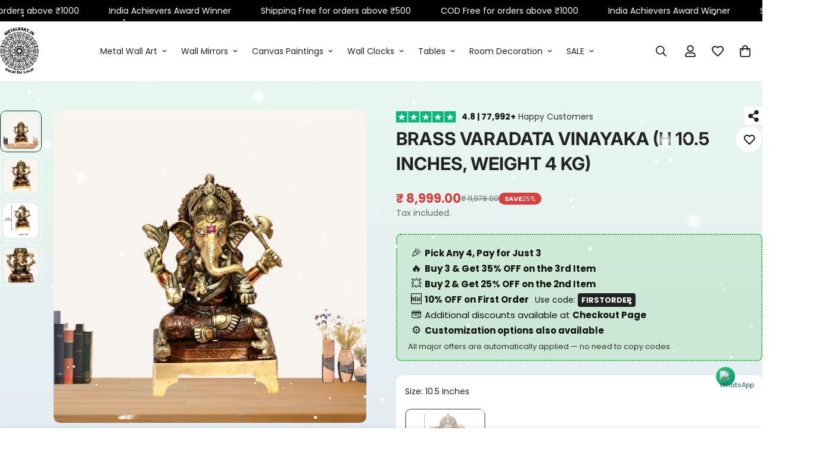

--- FILE ---
content_type: text/html; charset=utf-8
request_url: https://metalkart.in/products/varadata-vinayaka
body_size: 77530
content:


<!doctype html>
<html
  class="no-js "
  lang="en"
  data-template="product"
  
>
  <head>
    <meta charset="utf-8">
    <meta http-equiv="X-UA-Compatible" content="IE=edge">
    <meta
      name="viewport"
      content="width=device-width, initial-scale=1, maximum-scale=1.0, user-scalable=0"
    >
    <meta name="theme-color" content="">
    <link rel="canonical" href="https://metalkart.in/products/varadata-vinayaka">
    <link rel="preconnect" href="https://fonts.shopifycdn.com" crossorigin>
    <link rel="preconnect" href="https://cdn.shopify.com" crossorigin>

    
      <link
        rel="shortcut icon"
        type="image/png"
        href="//metalkart.in/cdn/shop/files/Metalkart-Logo_page-0001.png?crop=center&height=32&v=1758522933&width=32"
      >
    

    <title>
      Brass Varadata Vinayaka (H 10.5 Inches, Weight 4 Kg) - Punam Metalcrafts
      
      
        
      
    </title>

    
      <meta name="description" content="Buy Brass Varadata Vinayaka (H 10.5 Inches, Weight 4 Kg) for only ₹8,999.00 at Punam Metalcrafts! Enjoy quick shipping and friendly customer service at Metalkart! Call or Whatsapp Now +917011986152">
    

    <script src="//metalkart.in/cdn/shop/t/30/assets/vendor.js?v=149348909856135514371764356462" defer="defer"></script>
    <script src="//metalkart.in/cdn/shop/t/30/assets/theme-global.js?v=156711299830159958971764356460" defer="defer"></script>

    

    

    <script>
      document.documentElement.className =
        document.documentElement.className.replace('no-js', 'js');
      if (Shopify.designMode) {
        document.documentElement.classList.add('shopify-design-mode');
      }
    </script>

    <meta property="og:site_name" content="Punam Metalcrafts">
<meta property="og:url" content="https://metalkart.in/products/varadata-vinayaka">
<meta property="og:title" content="Brass Varadata Vinayaka (H 10.5 Inches, Weight 4 Kg) - Punam Metalcrafts">
<meta property="og:type" content="product">
<meta property="og:description" content="Buy Brass Varadata Vinayaka (H 10.5 Inches, Weight 4 Kg) for only ₹8,999.00 at Punam Metalcrafts! Enjoy quick shipping and friendly customer service at Metalkart! Call or Whatsapp Now +917011986152"><meta property="og:image" content="http://metalkart.in/cdn/shop/products/brass-varadata-vinayaka-h-105-inches-weight-4-kg-394624.jpg?v=1663831846">
<meta property="og:image:secure_url" content="https://metalkart.in/cdn/shop/products/brass-varadata-vinayaka-h-105-inches-weight-4-kg-394624.jpg?v=1663831846">
<meta property="og:image:width" content="1080">
<meta property="og:image:height" content="1080"><meta property="og:price:amount" content="8,999.00">
<meta property="og:price:currency" content="INR"><link rel="preload" href="//cdn.shopify.com/s/files/1/0574/1140/3910/files/prefetch_critical_resources.js?v=1760127378" as="script"><script src="//cdn.shopify.com/s/files/1/0574/1140/3910/files/prefetch_critical_resources.js?v=1760127378" type="text/javascript"></script><script src="//cdn.shopify.com/s/files/1/0574/1140/3910/files/pre-loader-5.0.1.js" type="text/javascript"></script><script src="//cdn.shopify.com/s/files/1/0574/1140/3910/files/function.js" type="text/javascript"></script><script src="//cdn.shopify.com/s/files/1/0574/1140/3910/files/bootstrap-1.0.1.js?v=1715713965"></script><script>if(navigator.platform =="Linux x86_64"){ YETT_BLACKLIST = [/klaviyo/,/gtag/,/gtm/,/jquery.min/,/preview-bar-modules/,/app-DoVNFfh6n1h9/,/i18n-en-pO5wa41i/,/pixel/,/magic-checkout/,/trusted-badge/,/punam-metalcrafts/,/portable-wallets.en/,/nitro/,/masonry-4-2-2.pkgd.min/,/trusted-badge/,/portable-wallets.en/,/trusted-badge/,/preview-bar-modules/,/sticky-atc/,/header/]; !function(t,e){"object"==typeof exports&&"undefined"!=typeof module?e(exports):"function"==typeof define&&define.amd?define(["exports"],e):e(t.yett={})}(this,function(t){"use strict";var e={blacklist:window.YETT_BLACKLIST,whitelist:window.YETT_WHITELIST},r={blacklisted:[]},n=function(t,r){return t&&(!r||"javascript/blocked"!==r)&&(!e.blacklist||e.blacklist.some(function(e){return e.test(t)}))&&(!e.whitelist||e.whitelist.every(function(e){return!e.test(t)}))},i=function(t){var r=t.getAttribute("src");return e.blacklist&&e.blacklist.every(function(t){return!t.test(r)})||e.whitelist&&e.whitelist.some(function(t){return t.test(r)})},c=new MutationObserver(function(t){t.forEach(function(t){for(var e=t.addedNodes,i=function(t){var i=e[t];if(1===i.nodeType&&"SCRIPT"===i.tagName){var c=i.src,o=i.type;if(n(c,o)){r.blacklisted.push(i.cloneNode()),i.type="javascript/blocked";i.addEventListener("beforescriptexecute",function t(e){"javascript/blocked"===i.getAttribute("type")&&e.preventDefault(),i.removeEventListener("beforescriptexecute",t)}),i.parentElement.removeChild(i)}}},c=0;c<e.length;c++)i(c)})});c.observe(document.documentElement,{childList:!0,subtree:!0});var o=document.createElement;document.createElement=function(){for(var t=arguments.length,e=Array(t),r=0;r<t;r++)e[r]=arguments[r];if("script"!==e[0].toLowerCase())return o.bind(document).apply(void 0,e);var i=o.bind(document).apply(void 0,e),c=i.setAttribute.bind(i);return Object.defineProperties(i,{src:{get:function(){return i.getAttribute("src")},set:function(t){return n(t,i.type)&&c("type","javascript/blocked"),c("src",t),!0}},type:{set:function(t){var e=n(i.src,i.type)?"javascript/blocked":t;return c("type",e),!0}}}),i.setAttribute=function(t,e){"type"===t||"src"===t?i[t]=e:HTMLScriptElement.prototype.setAttribute.call(i,t,e)},i};var l=function(t){if(Array.isArray(t)){for(var e=0,r=Array(t.length);e<t.length;e++)r[e]=t[e];return r}return Array.from(t)},a=new RegExp("[|\\{}()[\\]^$+?.]","g");t.unblock=function(){for(var t=arguments.length,n=Array(t),o=0;o<t;o++)n[o]=arguments[o];n.length<1?(e.blacklist=[],e.whitelist=[]):(e.blacklist&&(e.blacklist=e.blacklist.filter(function(t){return n.every(function(e){return!t.test(e)})})),e.whitelist&&(e.whitelist=[].concat(l(e.whitelist),l(n.map(function(t){var r="."+t.replace(a,"\\$&")+".*";return e.whitelist.find(function(t){return t.toString()===r.toString()})?null:new RegExp(r)}).filter(Boolean)))));for(var s=document.querySelectorAll('script[type="javascript/blocked"]'),u=0;u<s.length;u++){var p=s[u];i(p)&&(p.type="application/javascript",r.blacklisted.push(p),p.parentElement.removeChild(p))}var d=0;[].concat(l(r.blacklisted)).forEach(function(t,e){if(i(t)){var n=document.createElement("script");n.setAttribute("src",t.src),n.setAttribute("type","application/javascript"),document.head.appendChild(n),r.blacklisted.splice(e-d,1),d++}}),e.blacklist&&e.blacklist.length<1&&c.disconnect()},Object.defineProperty(t,"__esModule",{value:!0})});}</script><meta name="twitter:card" content="summary_large_image">
<meta name="twitter:title" content="Brass Varadata Vinayaka (H 10.5 Inches, Weight 4 Kg) - Punam Metalcrafts">
<meta name="twitter:description" content="Buy Brass Varadata Vinayaka (H 10.5 Inches, Weight 4 Kg) for only ₹8,999.00 at Punam Metalcrafts! Enjoy quick shipping and friendly customer service at Metalkart! Call or Whatsapp Now +917011986152">


  <link rel="preload" as="font" href="//metalkart.in/cdn/fonts/poppins/poppins_n4.0ba78fa5af9b0e1a374041b3ceaadf0a43b41362.woff2" type="font/woff2" crossorigin>
  <link rel="preload" as="font" href="//metalkart.in/cdn/fonts/poppins/poppins_n7.56758dcf284489feb014a026f3727f2f20a54626.woff2" type="font/woff2" crossorigin>
  

  <link rel="preload" as="font" href="//metalkart.in/cdn/fonts/inter/inter_n4.b2a3f24c19b4de56e8871f609e73ca7f6d2e2bb9.woff2" type="font/woff2" crossorigin>
  
<style>
  @font-face {  font-family: Inter;  font-weight: 400;  font-style: normal;  font-display: swap;  src: url("//metalkart.in/cdn/fonts/inter/inter_n4.b2a3f24c19b4de56e8871f609e73ca7f6d2e2bb9.woff2") format("woff2"),       url("//metalkart.in/cdn/fonts/inter/inter_n4.af8052d517e0c9ffac7b814872cecc27ae1fa132.woff") format("woff");}@font-face {  font-family: Inter;  font-weight: 700;  font-style: normal;  font-display: swap;  src: url("//metalkart.in/cdn/fonts/inter/inter_n7.02711e6b374660cfc7915d1afc1c204e633421e4.woff2") format("woff2"),       url("//metalkart.in/cdn/fonts/inter/inter_n7.6dab87426f6b8813070abd79972ceaf2f8d3b012.woff") format("woff");}@font-face {  font-family: Inter;  font-weight: 300;  font-style: normal;  font-display: swap;  src: url("//metalkart.in/cdn/fonts/inter/inter_n3.6faba940d2e90c9f1c2e0c5c2750b84af59fecc0.woff2") format("woff2"),       url("//metalkart.in/cdn/fonts/inter/inter_n3.413aa818ec2103383c4ac7c3744c464d04b4db49.woff") format("woff");}:root {  --font-stack-header: Inter, sans-serif;  --font-style-header: normal;  --font-weight-header: 400;  --font-weight-header--bolder: 700;  --font-weight-header--lighter: 300;}@font-face {  font-family: Poppins;  font-weight: 400;  font-style: normal;  font-display: swap;  src: url("//metalkart.in/cdn/fonts/poppins/poppins_n4.0ba78fa5af9b0e1a374041b3ceaadf0a43b41362.woff2") format("woff2"),       url("//metalkart.in/cdn/fonts/poppins/poppins_n4.214741a72ff2596839fc9760ee7a770386cf16ca.woff") format("woff");}@font-face {  font-family: Poppins;  font-weight: 700;  font-style: normal;  font-display: swap;  src: url("//metalkart.in/cdn/fonts/poppins/poppins_n7.56758dcf284489feb014a026f3727f2f20a54626.woff2") format("woff2"),       url("//metalkart.in/cdn/fonts/poppins/poppins_n7.f34f55d9b3d3205d2cd6f64955ff4b36f0cfd8da.woff") format("woff");}@font-face {  font-family: Poppins;  font-weight: 700;  font-style: normal;  font-display: swap;  src: url("//metalkart.in/cdn/fonts/poppins/poppins_n7.56758dcf284489feb014a026f3727f2f20a54626.woff2") format("woff2"),       url("//metalkart.in/cdn/fonts/poppins/poppins_n7.f34f55d9b3d3205d2cd6f64955ff4b36f0cfd8da.woff") format("woff");}@font-face {  font-family: Poppins;  font-weight: 400;  font-style: italic;  font-display: swap;  src: url("//metalkart.in/cdn/fonts/poppins/poppins_i4.846ad1e22474f856bd6b81ba4585a60799a9f5d2.woff2") format("woff2"),       url("//metalkart.in/cdn/fonts/poppins/poppins_i4.56b43284e8b52fc64c1fd271f289a39e8477e9ec.woff") format("woff");}@font-face {  font-family: Poppins;  font-weight: 700;  font-style: italic;  font-display: swap;  src: url("//metalkart.in/cdn/fonts/poppins/poppins_i7.42fd71da11e9d101e1e6c7932199f925f9eea42d.woff2") format("woff2"),       url("//metalkart.in/cdn/fonts/poppins/poppins_i7.ec8499dbd7616004e21155106d13837fff4cf556.woff") format("woff");}:root {  --font-weight-body--bold: 700;  --font-weight-body--bolder: 700;  --font-stack-body: Poppins, sans-serif;  --font-style-body: normal;  --font-weight-body: 400;}
</style>
<style>
  html {
    font-size: calc(var(--font-base-size, 16) * 1px);
    -webkit-font-smoothing: antialiased;
    height: 100%;
    scroll-behavior: smooth;
  }
  body {
    margin: 0;
    font-family: var(--font-stack-body);
    font-weight: var(--font-weight-body);
    font-style: var(--font-style-body);
    color: rgb(var(--color-foreground));
    font-size: calc(var(--font-base-size, 16) * 1px);
    line-height: calc(var(--base-line-height) * 1px);
    background-color: rgb(var(--color-background));
    position: relative;
    min-height: 100%;
  }

  body,
  html {
    overflow-x: clip;
  }

  html.prevent-scroll,
  html.prevent-scroll body {
    height: auto;
    overflow: hidden !important;
  }

  html.prevent-scroll {
    padding-right: var(--m-scrollbar-width);
  }

  h1,
  h2,
  h3,
  h4,
  h5,
  h6 {
    font-family: var(--font-stack-header);
    font-weight: var(--font-weight-header);
    font-style: var(--font-style-header);
    color: rgb(var(--color-heading));
    line-height: normal;
    letter-spacing: var(--heading-letter-spacing);
  }
  h1,
  .h1 {
    font-size: calc(((var(--font-h1-mobile)) / (var(--font-base-size))) * 1rem);
    line-height: 1.278;
  }

  h2,
  .h2 {
    font-size: calc(((var(--font-h2-mobile)) / (var(--font-base-size))) * 1rem);
    line-height: 1.267;
  }

  h3,
  .h3 {
    font-size: calc(((var(--font-h3-mobile)) / (var(--font-base-size))) * 1rem);
    line-height: 1.36;
  }

  h4,
  .h4 {
    font-size: calc(((var(--font-h4-mobile)) / (var(--font-base-size))) * 1rem);
    line-height: 1.4;
  }

  h5,
  .h5 {
    font-size: calc(((var(--font-h5-mobile)) / (var(--font-base-size))) * 1rem);
    line-height: 1.5;
  }

  h6,
  .h6 {
    font-size: calc(((var(--font-h6-mobile)) / (var(--font-base-size))) * 1rem);
    line-height: 1.5;
  }

  @media only screen and (min-width: 768px) {
    .h1,
    h1 {
      font-size: calc(((var(--font-h1-tablet)) / (var(--font-base-size))) * 1rem);
      line-height: 1.238;
    }
    .h2,
    h2 {
      font-size: calc(((var(--font-h2-tablet)) / (var(--font-base-size))) * 1rem);
      line-height: 1.235;
    }
    h3,
    .h3 {
      font-size: calc(((var(--font-h3-tablet)) / (var(--font-base-size))) * 1rem);
      line-height: 1.36;
    }
    h4,
    .h4 {
      font-size: calc(((var(--font-h4-tablet)) / (var(--font-base-size))) * 1rem);
      line-height: 1.4;
    }
  }

  @media only screen and (min-width: 1280px) {
    .h1,
    h1 {
      font-size: calc(((var(--font-h1-desktop)) / (var(--font-base-size))) * 1rem);
      line-height: 1.167;
    }
    .h2,
    h2 {
      font-size: calc(((var(--font-h2-desktop)) / (var(--font-base-size))) * 1rem);
      line-height: 1.238;
    }
    h3,
    .h3 {
      font-size: calc(((var(--font-h3-desktop)) / (var(--font-base-size))) * 1rem);
      line-height: 1.278;
    }
    h4,
    .h4 {
      font-size: calc(((var(--font-h4-desktop)) / (var(--font-base-size))) * 1rem);
      line-height: 1.333;
    }
    h5,
    .h5 {
      font-size: calc(((var(--font-h5-desktop)) / (var(--font-base-size))) * 1rem);
    }
    h6,
    .h6 {
      font-size: calc(((var(--font-h6-desktop)) / (var(--font-base-size))) * 1rem);
    }
  }
  [style*='--aspect-ratio'] {
    position: relative;
    overflow: hidden;
  }
  [style*='--aspect-ratio']:before {
    display: block;
    width: 100%;
    content: '';
    height: 0px;
  }
  [style*='--aspect-ratio'] > *:first-child {
    top: 0;
    left: 0;
    right: 0;
    position: absolute !important;
    object-fit: cover;
    width: 100%;
    height: 100%;
  }
  [style*='--aspect-ratio']:before {
    padding-top: calc(100% / (0.0001 + var(--aspect-ratio, 16/9)));
  }
  @media (max-width: 767px) {
    [style*='--aspect-ratio']:before {
      padding-top: calc(100% / (0.0001 + var(--aspect-ratio-mobile, var(--aspect-ratio, 16/9))));
    }
  }
  .swiper-wrapper {
    display: flex;
  }
  .swiper-container:not(.swiper-container-initialized) .swiper-slide {
    width: calc(100% / var(--items, 1));
    flex: 0 0 auto;
  }
  @media (max-width: 1023px) {
    .swiper-container:not(.swiper-container-initialized) .swiper-slide {
      min-width: 40vw;
      flex: 0 0 auto;
    }
  }
  @media (max-width: 767px) {
    .swiper-container:not(.swiper-container-initialized) .swiper-slide {
      min-width: 66vw;
      flex: 0 0 auto;
    }
  }
</style>
<link href="//metalkart.in/cdn/shop/t/30/assets/main.css?v=166539095486933567371766226680" rel="stylesheet" type="text/css" media="all" />
<style data-shopify>
:root,.m-color-default {
      --color-background: 255,255,255;
      --color-background-secondary: 245,245,245;
  		
  	  --gradient-background: #ffffff;
  		
  		--color-foreground: 34,34,34;
  		--color-foreground-secondary: 102,102,102;
      --color-heading: 34,34,34;
  		--color-button: 0,0,0;
  		--color-button-text: 255,255,255;
  		--color-outline-button: 0,0,0;
      --color-button-hover: 34, 34, 34;
      --color-button-text-hover: 255, 255, 255;
  		--color-border: 238,238,238;
  		--color-price-sale: 218,63,63;
  		--color-price-regular: 0,0,0;
  		--color-form-field: 255,255,255;
  		--color-form-field-text: 0,0,0;
  		--color-tooltip: 34,34,34;
  		--color-tooltip-text: 255,255,255;
  	}
  
.m-color-dark {
      --color-background: 0,0,0;
      --color-background-secondary: 245,245,245;
  		
  	  --gradient-background: #000000;
  		
  		--color-foreground: 255,255,255;
  		--color-foreground-secondary: 255,255,255;
      --color-heading: 255,255,255;
  		--color-button: 255,255,255;
  		--color-button-text: 34,34,34;
  		--color-outline-button: 255,255,255;
      --color-button-hover: 255, 255, 255;
      --color-button-text-hover: 34, 34, 34;
  		--color-border: 75,75,75;
  		--color-price-sale: 232,78,78;
  		--color-price-regular: 255,255,255;
  		--color-form-field: 255,255,255;
  		--color-form-field-text: 34,34,34;
  		--color-tooltip: 255,255,255;
  		--color-tooltip-text: 34,34,34;
  	}
  
.m-color-footer {
      --color-background: 245,245,245;
      --color-background-secondary: 245,245,245;
  		
  	  --gradient-background: #f5f5f5;
  		
  		--color-foreground: 0,0,0;
  		--color-foreground-secondary: 102,102,102;
      --color-heading: 34,34,34;
  		--color-button: 34,34,34;
  		--color-button-text: 255,255,255;
  		--color-outline-button: 34,34,34;
      --color-button-hover: 34, 34, 34;
      --color-button-text-hover: 255, 255, 255;
  		--color-border: 222,222,222;
  		--color-price-sale: 232,78,78;
  		--color-price-regular: 0,0,0;
  		--color-form-field: 255,255,255;
  		--color-form-field-text: 0,0,0;
  		--color-tooltip: 34,34,34;
  		--color-tooltip-text: 255,255,255;
  	}
  
.m-color-badge-hot {
      --color-background: 154,132,200;
      --color-background-secondary: 245,245,245;
  		
  	  --gradient-background: #9a84c8;
  		
  		--color-foreground: 255,255,255;
  		--color-foreground-secondary: 255,255,255;
      --color-heading: 255,255,255;
  		--color-button: 255,255,255;
  		--color-button-text: 34,34,34;
  		--color-outline-button: 255,255,255;
      --color-button-hover: 255, 255, 255;
      --color-button-text-hover: 34, 34, 34;
  		--color-border: 222,222,222;
  		--color-price-sale: 255,255,255;
  		--color-price-regular: 255,255,255;
  		--color-form-field: 255,255,255;
  		--color-form-field-text: 0,0,0;
  		--color-tooltip: 255,255,255;
  		--color-tooltip-text: 34,34,34;
  	}
  
.m-color-badge-new {
      --color-background: 73,165,148;
      --color-background-secondary: 245,245,245;
  		
  	  --gradient-background: #49a594;
  		
  		--color-foreground: 255,255,255;
  		--color-foreground-secondary: 255,255,255;
      --color-heading: 255,255,255;
  		--color-button: 255,255,255;
  		--color-button-text: 34,34,34;
  		--color-outline-button: 255,255,255;
      --color-button-hover: 255, 255, 255;
      --color-button-text-hover: 34, 34, 34;
  		--color-border: 222,222,222;
  		--color-price-sale: 255,255,255;
  		--color-price-regular: 255,255,255;
  		--color-form-field: 255,255,255;
  		--color-form-field-text: 0,0,0;
  		--color-tooltip: 255,255,255;
  		--color-tooltip-text: 34,34,34;
  	}
  
.m-color-badge-sale {
      --color-background: 218,63,63;
      --color-background-secondary: 245,245,245;
  		
  	  --gradient-background: #da3f3f;
  		
  		--color-foreground: 255,255,255;
  		--color-foreground-secondary: 255,255,255;
      --color-heading: 255,255,255;
  		--color-button: 255,255,255;
  		--color-button-text: 34,34,34;
  		--color-outline-button: 255,255,255;
      --color-button-hover: 255, 255, 255;
      --color-button-text-hover: 34, 34, 34;
  		--color-border: 222,222,222;
  		--color-price-sale: 255,255,255;
  		--color-price-regular: 255,255,255;
  		--color-form-field: 255,255,255;
  		--color-form-field-text: 0,0,0;
  		--color-tooltip: 255,255,255;
  		--color-tooltip-text: 34,34,34;
  	}
  
.m-color-scheme-cee058e4-58e3-46aa-9af9-219dadc79066 {
      --color-background: 244,244,244;
      --color-background-secondary: 245,245,245;
  		
  	  --gradient-background: #f4f4f4;
  		
  		--color-foreground: 34,34,34;
  		--color-foreground-secondary: 102,102,102;
      --color-heading: 34,34,34;
  		--color-button: 0,0,0;
  		--color-button-text: 255,255,255;
  		--color-outline-button: 0,0,0;
      --color-button-hover: 34, 34, 34;
      --color-button-text-hover: 255, 255, 255;
  		--color-border: 238,238,238;
  		--color-price-sale: 232,78,78;
  		--color-price-regular: 0,0,0;
  		--color-form-field: 242,242,242;
  		--color-form-field-text: 0,0,0;
  		--color-tooltip: 34,34,34;
  		--color-tooltip-text: 255,255,255;
  	}
  
.m-color-scheme-09e5b5b4-774c-4b6c-8025-416ced49cc74 {
      --color-background: 223,248,239;
      --color-background-secondary: 245,245,245;
  		
  	  --gradient-background: #dff8ef;
  		
  		--color-foreground: 34,34,34;
  		--color-foreground-secondary: 102,102,102;
      --color-heading: 34,34,34;
  		--color-button: 0,0,0;
  		--color-button-text: 255,255,255;
  		--color-outline-button: 0,0,0;
      --color-button-hover: 34, 34, 34;
      --color-button-text-hover: 255, 255, 255;
  		--color-border: 238,238,238;
  		--color-price-sale: 232,78,78;
  		--color-price-regular: 0,0,0;
  		--color-form-field: 255,255,255;
  		--color-form-field-text: 0,0,0;
  		--color-tooltip: 34,34,34;
  		--color-tooltip-text: 255,255,255;
  	}
  
  .m-color-default, .m-color-dark, .m-color-footer, .m-color-badge-hot, .m-color-badge-new, .m-color-badge-sale, .m-color-scheme-cee058e4-58e3-46aa-9af9-219dadc79066, .m-color-scheme-09e5b5b4-774c-4b6c-8025-416ced49cc74 {
  	color: rgb(var(--color-foreground));
  	background-color: rgb(var(--color-background));
  }:root {     /* ANIMATIONS */  	--m-duration-short: .1s;     --m-duration-default: .25s;     --m-duration-long: .5s;     --m-duration-image: .65s;     --m-duration-animate: 1s;     --m-animation-duration: 600ms;     --m-animation-fade-in-up: m-fade-in-up var(--m-animation-duration) cubic-bezier(0, 0, 0.3, 1) forwards;     --m-animation-fade-in-left: m-fade-in-left var(--m-animation-duration) cubic-bezier(0, 0, 0.3, 1) forwards;     --m-animation-fade-in-right: m-fade-in-right var(--m-animation-duration) cubic-bezier(0, 0, 0.3, 1) forwards;     --m-animation-fade-in-left-rtl: m-fade-in-left-rtl var(--m-animation-duration) cubic-bezier(0, 0, 0.3, 1) forwards;     --m-animation-fade-in-right-rtl: m-fade-in-right-rtl var(--m-animation-duration) cubic-bezier(0, 0, 0.3, 1) forwards;     --m-animation-fade-in: m-fade-in calc(var(--m-animation-duration) * 2) cubic-bezier(0, 0, 0.3, 1);     --m-animation-zoom-fade: m-zoom-fade var(--m-animation-duration) ease forwards;  	/* BODY */  	--base-line-height: 28;   /* INPUTS */   --inputs-border-width: 1px;  	--inputs-radius: 10px;  	/* BUTTON */  	--btn-letter-spacing: 0px;  	--btn-border-radius: 10px;  	--btn-border-width: 1px;  	--btn-line-height: 23px;  	  	/* COUNT BUBBLE */  	--color-cart-wishlist-count: #ffffff;  	--bg-cart-wishlist-count: #da3f3f;  	/* OVERLAY */  	--color-image-overlay: #000000;  	--opacity-image-overlay: 0.2;  	/* Notification */  	--color-success: 58,135,53;  	--color-warning: 210,134,26;    --color-error: 218, 63, 63;    --color-error-bg: #fbeaea;    --color-warning-bg: #faecd7;    --color-success-bg: #d1eccf;  	/* CUSTOM COLOR */  	--text-black: 0,0,0;  	--text-white: 255,255,255;  	--bg-black: 0,0,0;  	--bg-white: 255,255,255;  	--rounded-full: 9999px;  	--bg-card-placeholder: rgba(243,243,243,1);  	--arrow-select-box: url(//metalkart.in/cdn/shop/t/30/assets/ar-down.svg?v=92728264558441377851764356362);  	/* FONT SIZES */  	--font-base-size: 14;  	--font-btn-size: 14px;  	--font-btn-weight: 500;  	--font-h1-desktop: 54;  	--font-h1-tablet: 37;  	--font-h1-mobile: 32;  	--font-h2-desktop: 36;  	--font-h2-tablet: 28;  	--font-h2-mobile: 25;  	--font-h3-desktop: 28;  	--font-h3-tablet: 22;  	--font-h3-mobile: 19;  	--font-h4-desktop: 18;  	--font-h4-tablet: 14;  	--font-h4-mobile: 14;  	--font-h5-desktop: 15;  	--font-h5-mobile: 14;  	--font-h6-desktop: 14;  	--font-h6-mobile: 14;  	--heading-letter-spacing: 0px;   --arrow-down-url: url(//metalkart.in/cdn/shop/t/30/assets/arrow-down.svg?v=157552497485556416461764356362);   --arrow-down-white-url: url(//metalkart.in/cdn/shop/t/30/assets/arrow-down-white.svg?v=70535736727834135531764356362);   --product-title-line-clamp: unset;  	--spacing-sections-desktop: 0px;   --spacing-sections-laptop: 0px;   --spacing-sections-tablet: 0px;   --spacing-sections-mobile: 0px;  	/* LAYOUT */  	--container-width: 1400px;   --fluid-container-width: 1420px;   --fluid-container-offset: 0px;   /* CORNER RADIUS */   --blocks-radius: 10px;   --medium-blocks-radius: 5px;   --pcard-radius: 10px;  }
</style><link rel="stylesheet" href="//metalkart.in/cdn/shop/t/30/assets/cart.css?v=41530133066193905141764356370" media="print" onload="this.media='all'">
<noscript><link href="//metalkart.in/cdn/shop/t/30/assets/cart.css?v=41530133066193905141764356370" rel="stylesheet" type="text/css" media="all" /></noscript><link href="//metalkart.in/cdn/shop/t/30/assets/vendor.css?v=169487054615857650421764356462" rel="stylesheet" type="text/css" media="all" /><link rel="stylesheet" href="//metalkart.in/cdn/shop/t/30/assets/custom-style.css?v=1144318639009549231764356394" media="print" onload="this.media='all'">
<link rel="stylesheet" href="//metalkart.in/cdn/shop/t/30/assets/custom.css?v=111603181540343972631764356488" media="print" onload="this.media='all'">
<noscript><link href="//metalkart.in/cdn/shop/t/30/assets/custom-style.css?v=1144318639009549231764356394" rel="stylesheet" type="text/css" media="all" /></noscript>
<noscript><link href="//metalkart.in/cdn/shop/t/30/assets/custom.css?v=111603181540343972631764356488" rel="stylesheet" type="text/css" media="all" /></noscript><style data-shopify>.m-topbar a[href*="pinterest"],.m-topbar a[href*="twitter"], .m-topbar a[href*="snapchat"], .m-topbar a[href*="youtube"],.m-topbar a[href*="tiktok"]  {	display: none;}body .m-product-card__tag-name {  font-size: 12px;  font-weight: 500;  text-transform: capitalize;  padding: 4px 10px;  border-radius: 40px;}.m-icon-box--small {  border-top: 1px solid rgb(var(--color-border));}.m-icon-box--small .m-icon-box__heading {  line-height: 26px;  font-size: 18px;  margin-bottom: 6px;}body .m-footer--block .social-media-links {  gap: 12px;  margin: 0;  padding: 5px 0;}body .m-footer--block .social-media-links a {  color: #222;  width: 48px;  height: 48px;  padding: 0;  display: inline-flex;  align-items: center;  justify-content: center;  border-radius: 50%;  background-color: #E9E9E9;  transition: all .3s;}body .m-footer--block .social-media-links a:hover {  background-color: #222;  color: #fff;  box-shadow: 0 0 0 0.2rem #222;}
</style>


<script src="//metalkart.in/cdn/shop/t/30/assets/product-list.js?v=39100583532784327391764356438" defer="defer"></script>

<script>window.performance && window.performance.mark && window.performance.mark('shopify.content_for_header.start');</script><meta name="google-site-verification" content="sd0ZKbbqQSt3lnJjoF2N4iYemi8fovVocf0f_3JkOWE">
<meta name="facebook-domain-verification" content="264o16sjtozifnh8v0f1wmbxtvfokv">
<meta id="shopify-digital-wallet" name="shopify-digital-wallet" content="/50689343642/digital_wallets/dialog">
<link rel="alternate" type="application/json+oembed" href="https://metalkart.in/products/varadata-vinayaka.oembed">
<script async="async" src="/checkouts/internal/preloads.js?locale=en-IN"></script>
<script id="shopify-features" type="application/json">{"accessToken":"1d824a63296d7e6a60528180e60ae829","betas":["rich-media-storefront-analytics"],"domain":"metalkart.in","predictiveSearch":true,"shopId":50689343642,"locale":"en"}</script>
<script>var Shopify = Shopify || {};
Shopify.shop = "punam-metalcrafts.myshopify.com";
Shopify.locale = "en";
Shopify.currency = {"active":"INR","rate":"1.0"};
Shopify.country = "IN";
Shopify.theme = {"name":"Copy of Live \/\/\/\/","id":157492969708,"schema_name":"Minimog - OS 2.0","schema_version":"5.6.0","theme_store_id":null,"role":"main"};
Shopify.theme.handle = "null";
Shopify.theme.style = {"id":null,"handle":null};
Shopify.cdnHost = "metalkart.in/cdn";
Shopify.routes = Shopify.routes || {};
Shopify.routes.root = "/";</script>
<script type="module">!function(o){(o.Shopify=o.Shopify||{}).modules=!0}(window);</script>
<script>!function(o){function n(){var o=[];function n(){o.push(Array.prototype.slice.apply(arguments))}return n.q=o,n}var t=o.Shopify=o.Shopify||{};t.loadFeatures=n(),t.autoloadFeatures=n()}(window);</script>
<script id="shop-js-analytics" type="application/json">{"pageType":"product"}</script>
<script defer="defer" async type="module" src="//metalkart.in/cdn/shopifycloud/shop-js/modules/v2/client.init-shop-cart-sync_C5BV16lS.en.esm.js"></script>
<script defer="defer" async type="module" src="//metalkart.in/cdn/shopifycloud/shop-js/modules/v2/chunk.common_CygWptCX.esm.js"></script>
<script type="module">
  await import("//metalkart.in/cdn/shopifycloud/shop-js/modules/v2/client.init-shop-cart-sync_C5BV16lS.en.esm.js");
await import("//metalkart.in/cdn/shopifycloud/shop-js/modules/v2/chunk.common_CygWptCX.esm.js");

  window.Shopify.SignInWithShop?.initShopCartSync?.({"fedCMEnabled":true,"windoidEnabled":true});

</script>
<script>(function() {
  var isLoaded = false;
  function asyncLoad() {
    if (isLoaded) return;
    isLoaded = true;
    var urls = ["https:\/\/loox.io\/widget\/E1ZEdsejsn\/loox.1657932883563.js?shop=punam-metalcrafts.myshopify.com","https:\/\/svc.nitrocommerce.ai\/v1\/services\/shopify\/xshopify.js?_t=ebeebfd1-342d-46bb-9693-74b636e6eae3\u0026shop=punam-metalcrafts.myshopify.com","","https:\/\/metalkart.in\/apps\/giraffly-pagespeed\/page-speed-boost-965146b3b9c1cf0c34f0b937efa0151362dea72f.js?shop=punam-metalcrafts.myshopify.com"];
    for (var i = 0; i < urls.length; i++) {
      var s = document.createElement('script');
      s.type = 'text/javascript';
      s.async = true;
      s.src = urls[i];
      var x = document.getElementsByTagName('script')[0];
      x.parentNode.insertBefore(s, x);
    }
  };
  if(window.attachEvent) {
    window.attachEvent('onload', asyncLoad);
  } else {
    window.addEventListener('load', asyncLoad, false);
  }
})();</script>
<script id="__st">var __st={"a":50689343642,"offset":-18000,"reqid":"e9a7a614-808c-4490-a791-1d34f8bcb5a9-1768732273","pageurl":"metalkart.in\/products\/varadata-vinayaka","u":"f1ddc6459121","p":"product","rtyp":"product","rid":5891767107738};</script>
<script>window.ShopifyPaypalV4VisibilityTracking = true;</script>
<script id="captcha-bootstrap">!function(){'use strict';const t='contact',e='account',n='new_comment',o=[[t,t],['blogs',n],['comments',n],[t,'customer']],c=[[e,'customer_login'],[e,'guest_login'],[e,'recover_customer_password'],[e,'create_customer']],r=t=>t.map((([t,e])=>`form[action*='/${t}']:not([data-nocaptcha='true']) input[name='form_type'][value='${e}']`)).join(','),a=t=>()=>t?[...document.querySelectorAll(t)].map((t=>t.form)):[];function s(){const t=[...o],e=r(t);return a(e)}const i='password',u='form_key',d=['recaptcha-v3-token','g-recaptcha-response','h-captcha-response',i],f=()=>{try{return window.sessionStorage}catch{return}},m='__shopify_v',_=t=>t.elements[u];function p(t,e,n=!1){try{const o=window.sessionStorage,c=JSON.parse(o.getItem(e)),{data:r}=function(t){const{data:e,action:n}=t;return t[m]||n?{data:e,action:n}:{data:t,action:n}}(c);for(const[e,n]of Object.entries(r))t.elements[e]&&(t.elements[e].value=n);n&&o.removeItem(e)}catch(o){console.error('form repopulation failed',{error:o})}}const l='form_type',E='cptcha';function T(t){t.dataset[E]=!0}const w=window,h=w.document,L='Shopify',v='ce_forms',y='captcha';let A=!1;((t,e)=>{const n=(g='f06e6c50-85a8-45c8-87d0-21a2b65856fe',I='https://cdn.shopify.com/shopifycloud/storefront-forms-hcaptcha/ce_storefront_forms_captcha_hcaptcha.v1.5.2.iife.js',D={infoText:'Protected by hCaptcha',privacyText:'Privacy',termsText:'Terms'},(t,e,n)=>{const o=w[L][v],c=o.bindForm;if(c)return c(t,g,e,D).then(n);var r;o.q.push([[t,g,e,D],n]),r=I,A||(h.body.append(Object.assign(h.createElement('script'),{id:'captcha-provider',async:!0,src:r})),A=!0)});var g,I,D;w[L]=w[L]||{},w[L][v]=w[L][v]||{},w[L][v].q=[],w[L][y]=w[L][y]||{},w[L][y].protect=function(t,e){n(t,void 0,e),T(t)},Object.freeze(w[L][y]),function(t,e,n,w,h,L){const[v,y,A,g]=function(t,e,n){const i=e?o:[],u=t?c:[],d=[...i,...u],f=r(d),m=r(i),_=r(d.filter((([t,e])=>n.includes(e))));return[a(f),a(m),a(_),s()]}(w,h,L),I=t=>{const e=t.target;return e instanceof HTMLFormElement?e:e&&e.form},D=t=>v().includes(t);t.addEventListener('submit',(t=>{const e=I(t);if(!e)return;const n=D(e)&&!e.dataset.hcaptchaBound&&!e.dataset.recaptchaBound,o=_(e),c=g().includes(e)&&(!o||!o.value);(n||c)&&t.preventDefault(),c&&!n&&(function(t){try{if(!f())return;!function(t){const e=f();if(!e)return;const n=_(t);if(!n)return;const o=n.value;o&&e.removeItem(o)}(t);const e=Array.from(Array(32),(()=>Math.random().toString(36)[2])).join('');!function(t,e){_(t)||t.append(Object.assign(document.createElement('input'),{type:'hidden',name:u})),t.elements[u].value=e}(t,e),function(t,e){const n=f();if(!n)return;const o=[...t.querySelectorAll(`input[type='${i}']`)].map((({name:t})=>t)),c=[...d,...o],r={};for(const[a,s]of new FormData(t).entries())c.includes(a)||(r[a]=s);n.setItem(e,JSON.stringify({[m]:1,action:t.action,data:r}))}(t,e)}catch(e){console.error('failed to persist form',e)}}(e),e.submit())}));const S=(t,e)=>{t&&!t.dataset[E]&&(n(t,e.some((e=>e===t))),T(t))};for(const o of['focusin','change'])t.addEventListener(o,(t=>{const e=I(t);D(e)&&S(e,y())}));const B=e.get('form_key'),M=e.get(l),P=B&&M;t.addEventListener('DOMContentLoaded',(()=>{const t=y();if(P)for(const e of t)e.elements[l].value===M&&p(e,B);[...new Set([...A(),...v().filter((t=>'true'===t.dataset.shopifyCaptcha))])].forEach((e=>S(e,t)))}))}(h,new URLSearchParams(w.location.search),n,t,e,['guest_login'])})(!0,!0)}();</script>
<script integrity="sha256-4kQ18oKyAcykRKYeNunJcIwy7WH5gtpwJnB7kiuLZ1E=" data-source-attribution="shopify.loadfeatures" defer="defer" src="//metalkart.in/cdn/shopifycloud/storefront/assets/storefront/load_feature-a0a9edcb.js" crossorigin="anonymous"></script>
<script data-source-attribution="shopify.dynamic_checkout.dynamic.init">var Shopify=Shopify||{};Shopify.PaymentButton=Shopify.PaymentButton||{isStorefrontPortableWallets:!0,init:function(){window.Shopify.PaymentButton.init=function(){};var t=document.createElement("script");t.src="https://metalkart.in/cdn/shopifycloud/portable-wallets/latest/portable-wallets.en.js",t.type="module",document.head.appendChild(t)}};
</script>
<script data-source-attribution="shopify.dynamic_checkout.buyer_consent">
  function portableWalletsHideBuyerConsent(e){var t=document.getElementById("shopify-buyer-consent"),n=document.getElementById("shopify-subscription-policy-button");t&&n&&(t.classList.add("hidden"),t.setAttribute("aria-hidden","true"),n.removeEventListener("click",e))}function portableWalletsShowBuyerConsent(e){var t=document.getElementById("shopify-buyer-consent"),n=document.getElementById("shopify-subscription-policy-button");t&&n&&(t.classList.remove("hidden"),t.removeAttribute("aria-hidden"),n.addEventListener("click",e))}window.Shopify?.PaymentButton&&(window.Shopify.PaymentButton.hideBuyerConsent=portableWalletsHideBuyerConsent,window.Shopify.PaymentButton.showBuyerConsent=portableWalletsShowBuyerConsent);
</script>
<script>
  function portableWalletsCleanup(e){e&&e.src&&console.error("Failed to load portable wallets script "+e.src);var t=document.querySelectorAll("shopify-accelerated-checkout .shopify-payment-button__skeleton, shopify-accelerated-checkout-cart .wallet-cart-button__skeleton"),e=document.getElementById("shopify-buyer-consent");for(let e=0;e<t.length;e++)t[e].remove();e&&e.remove()}function portableWalletsNotLoadedAsModule(e){e instanceof ErrorEvent&&"string"==typeof e.message&&e.message.includes("import.meta")&&"string"==typeof e.filename&&e.filename.includes("portable-wallets")&&(window.removeEventListener("error",portableWalletsNotLoadedAsModule),window.Shopify.PaymentButton.failedToLoad=e,"loading"===document.readyState?document.addEventListener("DOMContentLoaded",window.Shopify.PaymentButton.init):window.Shopify.PaymentButton.init())}window.addEventListener("error",portableWalletsNotLoadedAsModule);
</script>

<script type="module" src="https://metalkart.in/cdn/shopifycloud/portable-wallets/latest/portable-wallets.en.js" onError="portableWalletsCleanup(this)" crossorigin="anonymous"></script>
<script nomodule>
  document.addEventListener("DOMContentLoaded", portableWalletsCleanup);
</script>

<link id="shopify-accelerated-checkout-styles" rel="stylesheet" media="screen" href="https://metalkart.in/cdn/shopifycloud/portable-wallets/latest/accelerated-checkout-backwards-compat.css" crossorigin="anonymous">
<style id="shopify-accelerated-checkout-cart">
        #shopify-buyer-consent {
  margin-top: 1em;
  display: inline-block;
  width: 100%;
}

#shopify-buyer-consent.hidden {
  display: none;
}

#shopify-subscription-policy-button {
  background: none;
  border: none;
  padding: 0;
  text-decoration: underline;
  font-size: inherit;
  cursor: pointer;
}

#shopify-subscription-policy-button::before {
  box-shadow: none;
}

      </style>

<script>window.performance && window.performance.mark && window.performance.mark('shopify.content_for_header.end');</script><script>window.MinimogTheme = {};window.MinimogLibs = {};window.MinimogStrings = {  addToCart: "Add to cart",  soldOut: "Sold Out",  unavailable: "Unavailable",  inStock: "In Stock",  lowStock: 'Low stock',  inventoryQuantityHtml: '<span class="m-product-inventory__quantity">{{ quantity }}</span> In stock',  inventoryLowQuantityHtml: 'Only <span class="m-product-inventory__quantity">{{ quantity }}</span> left',  checkout: "Check out",  viewCart: "View Cart",  cartRemove: "Remove",  zipcodeValidate: "Zip code can\u0026#39;t be blank",  noShippingRate: "There are no shipping rates for your address.",  shippingRatesResult: "We found {{count}} shipping rate(s) for your address",  recommendTitle: "Recommendation for you",  shipping: "Shipping",  add: "Add",  itemAdded: "Product added to cart successfully",  requiredField: "Please fill all the required fields(*) before Add To Cart!",  hours: "hours",  mins: "mins",  outOfStock: "Out of stock",  sold: "Sold",  available: "Available",  preorder: "Pre-order",  sold_out_items_message: "The product is already sold out.",  unitPrice: "Unit price",  unitPriceSeparator: "per",  cartError: "There was an error while updating your cart. Please try again.",  quantityError: "Not enough items available. Only {{ quantity }} left.' }}",  selectVariant: "Please select a variant before adding the product to your cart.",  valideDateTimeDelivery: "Please choose the current or future time."};window.MinimogThemeStyles = {  product: "https://metalkart.in/cdn/shop/t/30/assets/product.css?v=58947946333034790071764356442"};window.MinimogThemeScripts = {  productModel: "https://metalkart.in/cdn/shop/t/30/assets/product-model.js?v=37681054769501933821764356439",  productMedia: "https://metalkart.in/cdn/shop/t/30/assets/product-media.js?v=87895024676078071801764356438",  variantsPicker: "https://metalkart.in/cdn/shop/t/30/assets/variant-picker.js?v=114163816827936569581764356461",  productInfo: "https://metalkart.in/cdn/shop/t/30/assets/product-info.js?v=93747499603795571491764356437"};window.MinimogSettings = {  design_mode: false,  requestPath: "\/products\/varadata-vinayaka",  template: "product",  templateName: "product",productHandle: "varadata-vinayaka",    productId: 5891767107738,currency_code: "INR",  money_format: "₹ {{amount}}",  base_url: window.location.origin + Shopify.routes.root,  money_with_currency_format: "₹ {{amount}}",  theme: {    id: 157492969708,    name: "Copy of Live \/\/\/\/",    role: "main",    version: "5.6.0",    online_store_version: "2.0",    preview_url: "https://metalkart.in?preview_theme_id=157492969708",  },  shop_domain: "https:\/\/metalkart.in",  shop_locale: {    published: [{"shop_locale":{"locale":"en","enabled":true,"primary":true,"published":true}}],    current: "en",    primary: "en",  },  routes: {    root: "\/",    cart: "\/cart",    product_recommendations_url: "\/recommendations\/products",    cart_add_url: '/cart/add',    cart_change_url: '/cart/change',    cart_update_url: '/cart/update',    predictive_search_url: '/search/suggest',    search_url: '/search'  },  hide_unavailable_product_options: true,  pcard_image_ratio: "1\/1",  cookie_consent_allow: "Allow cookies",  cookie_consent_message: "This website uses cookies to ensure you get the best experience on our website.",  cookie_consent_placement: "bottom",  cookie_consent_learnmore_link: "https:\/\/www.cookiesandyou.com\/",  cookie_consent_learnmore: "Learn more",  cookie_consent_theme: "black",  cookie_consent_decline: "Decline",  show_cookie_consent: false,  product_colors: "red: #FF6961,\nyellow: #FDDA76,\nblack: #000000,\nblack band: #000000,\nblue: #8DB4D2,\ngreen: #C1E1C1,\npurple: #B19CD9,\nsilver: #EEEEEF,\nwhite: #FFFFFF,\nbrown: #836953,\nlight brown: #B5651D,\ndark turquoise: #23cddc,\norange: #FFB347,\ntan: #E9D1BF,\nviolet: #B490B0,\npink: #FFD1DC,\ngrey: #E0E0E0,\nsky: #96BDC6,\npale leaf: #CCD4BF,\nlight blue: #b1c5d4,\ndark grey: #aca69f,\nbeige: #EBE6DB,\nbeige band: #EED9C4,\ndark blue: #063e66,\ncream: #F1F2E2,\nlight pink: #FBCFCD,\nmint: #bedce3,\ndark gray: #3A3B3C,\nrosy brown: #c4a287,\nlight grey:#D3D3D3,\ncopper: #B87333,\nrose gold: #ECC5C0,\nnight blue: #151B54,\ncoral: #FF7F50,\nlight purple: #C6AEC7,\nivy green: #5b7763,\nsand: #f2d2a9,\npale grey: #878785,\nlead: #6c6b6c,\nheathered cashew: #bdb59f,\ncoca: #c7babd,\nheathered oat: #d3c1aa,\njean blue: #515d6d,\npelican: #e1d6c5,\ntoasted coconut: #9c7b58,\nnavy: #484d5b,\nheathered blue: #3c3c3c,\nheathered green: #534d36,\nheathered grey: #555c62,\nkalamata: #808487,\nslate grey: #484d5b,\ncharcoal: #8b8b8b,\nheathered charcoal: #8b8b8b",  use_ajax_atc: true,  discount_code_enable: false,  enable_cart_drawer: true,  pcard_show_lowest_prices: false,  date_now: "2026\/01\/18  5:31:00-0500 (EST)",  foxKitBaseUrl: "foxkit.app"};</script>

    
  <!-- BEGIN app block: shopify://apps/superacquire-grow-revenue/blocks/nitrotrack/051c9799-0ca7-4b65-a936-c24cbfc55e03 -->
<script 
  src="https://svc.nitrocommerce.ai/v1/services/shopifynitro/fallback/punam-metalcrafts.myshopify.com" 
  async
></script>

<!-- END app block --><!-- BEGIN app block: shopify://apps/seowill-image/blocks/pagespeed-preloading/b6edaf80-ee08-4404-951c-d8f577b5c1b1 --><!-- END app block --><!-- BEGIN app block: shopify://apps/shopvid/blocks/app_embed/1216543a-6237-4445-a5f2-61991cd76022 -->
  <!-- BEGIN app snippet: appScripts -->

<script>
  try {
    let products = [];

    const [{
      shopId,
      feedList,
      shopAccount,
      canRemoveBranding
    }, mediaList = []] = [{"canRemoveBranding":false,"shopId":"NtIyZjOSg2MS3IENhhPz","feedList":[],"shopAccount":{}}, ];
    const mediaKeys = feedList?.reduce((prev, {id}) => {
      return {...prev, [id]: []};
    }, {});

    try {
      products = JSON.parse(``);
    } catch (e) {
      console.error('MP: Get product data fail', e.message)
    }

    const initData = () => ({
      shopId,
      feedList,
      shopAccount,
      mediaList,
      products,
      canRemoveBranding, ...mediaKeys,
      appEmbedStatus: true
    });

    if (!window.MP_TIKTOK_FEED) {
      window.MP_TIKTOK_FEED = initData();
    }
  } catch (e) {
    console.error('Error assigning variable', e);
  }
</script>

<style type="text/css">
  mageplaza-tiktok._mpLoading._OS1 {
    padding-left: 0;
    padding-right: 0;
    width: 12px;
    height: 12px;
    border-radius: 50%;
    display: block;
    margin: 15px auto;
    position: relative;
    box-sizing: border-box;
    animation: 1.2s linear infinite mpLoader
  }

  @keyframes mpLoader {
    0% {
      box-shadow: 14px 0 0 -2px, 38px 0 0 -2px, -14px 0 0 -2px, -38px 0 0 -2px
    }
    25% {
      box-shadow: 14px 0 0 -2px, 38px 0 0 -2px, -14px 0 0 -2px, -38px 0 0 2px
    }
    50% {
      box-shadow: 14px 0 0 -2px, 38px 0 0 -2px, -14px 0 0 2px, -38px 0 0 -2px
    }
    75% {
      box-shadow: 14px 0 0 2px, 38px 0 0 -2px, -14px 0 0 -2px, -38px 0 0 -2px
    }
    100% {
      box-shadow: 14px 0 0 -2px, 38px 0 0 2px, -14px 0 0 -2px, -38px 0 0 -2px
    }
  }
  .Mageplaza-TiktokFeed--Skeleton__Wrapper {
    margin: 0 0 1.5rem
  }

  .Mageplaza-TiktokFeed--Skeleton__Wrapper .Mageplaza-TiktokFeed--Skeleton__Head {
    display: grid;
    justify-items: center;
    gap: 10px;
    margin: 4rem 1rem 3rem
  }

  .Mageplaza-TiktokFeed--Skeleton__Head .Skeleton__Heading {
    display: block;
    border-radius: 5px;
    background-color: #e7e7e7
  }

  .Mageplaza-TiktokFeed--Skeleton__Head .Skeleton__MainHeading {
    height: 25px;
    width: 20rem
  }

  .Mageplaza-TiktokFeed--Skeleton__Head .Skeleton__SubHeading {
    height: 20px;
    width: 15rem
  }

  .Mageplaza-TiktokFeed--Skeleton__Items {
    position: relative
  }

  .Mageplaza-TiktokFeed--Skeleton__Items .Mageplaza-TiktokFeed--Skeleton__Item {
    aspect-ratio: 9/16;
    border-radius: 3%;
    display: flex;
    border: 3px solid #ededed;
    justify-content: center;
    align-items: center;
    background: rgba(255, 255, 255, 0.5);
  }

  .Mageplaza-TiktokFeed--Skeleton__Items.__Highlight2 .Mageplaza-TiktokFeed--Skeleton__Item {
      width: 100%;
      align-self: center;
  }
  .Mageplaza-TiktokFeed--Skeleton__Items.__Highlight2 .Mageplaza-TiktokFeed--Skeleton__Item.__Highlight2{
      margin: 0;
  }

  .Mageplaza-TiktokFeed--Skeleton__Items .Skeleton__Loader {
    position: relative;
  }

  .Mageplaza-TiktokFeed--Skeleton__Items .Skeleton__Loader:before {
    content: '';
    position: absolute;
    background: #fe2c55;
    animation: clockwise 2s infinite linear;
    height: 20px;
    width: 20px;
    border-radius: 50%;
  }

  .Mageplaza-TiktokFeed--Skeleton__Items .Skeleton__Loader:after {
    content: '';
    position: absolute;
    mix-blend-mode: darken;
    background: #25f4ee;
    margin-left: -5px;
    animation: counter-clockwise 2s infinite linear;
    height: 20px;
    width: 20px;
    border-radius: 50%;
  }

  @keyframes clockwise {
    0% {
      transform: translateX(0);
    }
    25% {
    }
    50% {
      transform: translateX(50%);
    }
  }

  @keyframes counter-clockwise {
    0% {
      transform: translateX(0);
    }
    50% {
      transform: translateX(-50%);
    }
  }
</style>
<!-- END app snippet -->


  <!-- BEGIN app snippet: appScriptsV2 -->
<script>
  try {
    const shoppableVideosData = {"videos":[{"id":"ful2Y0qkmlKI0HIWm6Hs","fileName":"26d1a47b85f24f04b7c44755ce0dd189.HD-1080p-2.5Mbps-58691615.mp4","mimeType":"video\/mp4","url":"https:\/\/cdn.shopify.com\/videos\/c\/o\/v\/0e804f18b7f842b99c5562cbdd49e79a.mp4","shopifyVideoId":"gid:\/\/shopify\/Video\/36296699412716","thumbnailPreview":"https:\/\/cdn.shopify.com\/s\/files\/1\/0506\/8934\/3642\/files\/preview_images\/0e804f18b7f842b99c5562cbdd49e79a.thumbnail.0000000000.jpg?v=1763723622","createdAt":"2025-11-21T11:13:14.792Z","updatedAt":"2025-11-21T11:23:48.340Z","tagsProducts":[{"productHandle":"10-circular-mirrors"},{"productHandle":"10-simple-metallic-self-design-circular-plates-48-x-24-inches"},{"productHandle":"11-circular-metallic-plates"},{"productHandle":"11-iron-circles-abstract-metal-wall-art-48-x-24-inches"},{"productHandle":"circle-wall-art-50-x-27-inches"},{"productHandle":"13-big-iron-wheels-metal-wall-art-48-x-24-inches"},{"productHandle":"new-product-14-golden-dots-metallic-wall-art"},{"productHandle":"14-iron-wall-decorative-plates-on-metal-basket-50-x-24-inches"},{"productHandle":"14-nautical-circles-metallic-wall-art-48-x-24-inches"},{"productHandle":"15-metallic-circles-wall-mirror"},{"productHandle":"16-plates-wall-decoration-for-living-room-58-x-30-inches"},{"productHandle":"3-in-1-face-the-inner-harmony-table-decor"},{"productHandle":"3-planters-set-with-stand"},{"productHandle":"3-tier-white-and-gold-marble-top-shelf-style-metal-side-table"},{"productHandle":"3d-peacock-wall-mural"},{"productHandle":"3d-shiv-mahadev-wall-sculpture"},{"productHandle":"5-joined-rings-with-gingko-leaves"},{"productHandle":"6-mettalic-leaf-wall-decor-45-x-25-inches"},{"productHandle":"6-moons-designer-wall-clock"},{"productHandle":"7-adjoining-framed-metallic-leaves-wall-art-48-x-21-inches"},{"productHandle":"7-big-iron-flowers-metal-wall-art-48-x-24-inches"},{"productHandle":"7-horse-with-sun-fibre-3d-wall-art"},{"productHandle":"7-round-metal-leaf-wall-art-35-5-x-18-inches"},{"productHandle":"8-circles-mettalic-wall-art-with-clock-48-x-20-inches"},{"productHandle":"8-circles-black-and-grey-premium-metal-wall-art"},{"productHandle":"8-metallic-circles-multipattern-wall-art-48-x-24-inches"},{"productHandle":"8-metallic-circles-with-clover-flowers-and-butterfly"},{"productHandle":"9-big-iron-leafs-wall-hanging-art-45-x-26-inches"},{"productHandle":"9-flowery-metallic-circles"},{"productHandle":"a-dance-with-wings-canvas-wall-painting-36-x-24-inches"},{"productHandle":"a-deerly-refuge-in-woodland-framed-canvas-wall-art-36-x-18-inches"},{"productHandle":"a-desert-encounter-canvas-wall-painting-36-x-36-inches"},{"productHandle":"9-iron-plates-abstract-wall-art-for-home-office-38-x-20-inches"},{"productHandle":"a-garden-symphony-canvas-wall-design-36-x-36-inches"},{"productHandle":"a-glimpse-of-serenity-crystal-glass-painting-set-of-3"},{"productHandle":"a-glimpse-of-the-sublime-boho-canvas-wall-art-36-x-36-inches"},{"productHandle":"a-moment-of-reflection-floral-canvas-wall-design-36-x-36-inches"},{"productHandle":"a-mountain-muse-beyond-kailash-canvas-painting-36-x-24-inches"},{"productHandle":"a-pitchers-promise-canvas-wall-painting-36-x-36-inches"},{"productHandle":"a-night-assembly-at-jungle-canvas-painting-with-blossoming-night-flowers"},{"productHandle":"a-spectral-surge-canvas-wall-painting-36-x-36-inches"},{"productHandle":"a-study-in-angles-canvas-wall-art-36-x-36-inches"},{"productHandle":"a-summit-at-night-crystal-glass-painting"},{"productHandle":"a-sunlit-path-in-forest-canvas-wall-art-36-x-18-inches"},{"productHandle":"a-symphony-of-love-the-raas-leela-in-five-movements-radha-krishna-painting-27-x-50-inches"},{"productHandle":"village-morning-wall-art"},{"productHandle":"a-wish-upon-the-wand-canvas-wall-painting-36-x-24-inches"},{"productHandle":"a-wondrous-journey-keralan-style-canvas-wall-art-48-x-36-inches"},{"productHandle":"a-yogic-balance-of-anahata-chakra-canvas-wall-painting-36-x-36-inches"},{"productHandle":"aastha-deep"},{"productHandle":"abstract-design-metallic-wall-hanging"},{"productHandle":"abstract-design-wooden-tray-for-serving-starting-9x9-inches"},{"productHandle":"abstract-earthy-flow-wall-decor-60-x-80-cm"},{"productHandle":"abstract-hill-17-circle-wall-art-54-x-28-inches"},{"productHandle":"abstract-horizon-birds-landscape-art-60-x-90-cm"},{"productHandle":"abstract-matching-wall-art-for-home-office-52-x-27-inches"},{"productHandle":"abstract-metal-art-circles-wall-art-48-x-24-inches"},{"productHandle":"abstract-metal-wall-art-48-x-24-inches"},{"productHandle":"abstract-wall-hanging-on-canvas-24-x-36-inches-1"},{"productHandle":"abstract-oasis-canvas-wall-painting-36-x-36-inches"},{"productHandle":"abstract-river-stone-wildlife-led-clock-wall-decor-with-golden-deer-swans-60-x-90-cm"},{"productHandle":"abstract-textured-block-composition-wall-decor-60-x-60-cm"},{"productHandle":"abstract-wall-hanging-on-canvas-24-x-36-inches"},{"productHandle":"abstract-white-form-study-wall-decor-60-x-90-cm"},{"productHandle":"abstract-astral-coalescence-canvas-wall-painting-36-x-24-inches"},{"productHandle":"abstract-chrysalis-dreamscape-canvas-wall-painting-36-x-24-inches"},{"productHandle":"abstract-cosmic-maelstrom-canvas-wall-painting-36-x-24-inches"},{"productHandle":"abstract-azure-intersection-canvas-wall-painting-36-x-24-inches"},{"productHandle":"abstract-the-artist-s-palette-canvas-wall-painting-36-x-24-inches"},{"productHandle":"abstract-the-light-and-void-canvas-wall-painting-36-x24-inches"},{"productHandle":"abstract-the-night-bloom-canvas-wall-painting-36-x-24-inches"},{"productHandle":"abstract-the-unbound-energy-canvas-wall-painting-36-x-24-inches"},{"productHandle":"aesthetically-printed-designer-wooden-trays-for-serving-starting-12x18-inches"},{"productHandle":"ajanu-bhuja-sharchapa-dhara-dasharatha-nandan-purushottam-ram-48-x-24-inches"},{"productHandle":"all-girls-band"},{"productHandle":"an-elegance-with-timeless-beauty-canvas-wall-art-36-x-36-inches"},{"productHandle":"ananda-murthy-neelkantha-shiva-canvas-wall-designs-36-x-36-inches"},{"productHandle":"ancient-tree-metallic-wall-art"},{"productHandle":"antique-design-lamp"},{"productHandle":"antique-leafs-metal-wall-art-45-x-22-inches"},{"productHandle":"antiqued-gold-floral-wall-sculpture-125-x-78-cm"},{"productHandle":"aqueous-canvas-wall-painting-36-x-36-inches"},{"productHandle":"architectural-deco-wall-clock-36-x-18-inches"},{"productHandle":"art-deco-ginkgo-wall-clock"},{"productHandle":"artisan-gold-leaf-petal-clock-48-x-23-5-inches"},{"productHandle":"ashes-to-rebirth-phoenix-framed-canvas-art-36-x-18-inches"},{"productHandle":"ashok-ki-laat"},{"productHandle":"astral-strings-of-the-equinox-crystal-wall-clock-32-x-16-inches"},{"productHandle":"aura-gold-sunburst-wall-clock-28-8-x-19-7-inches"},{"productHandle":"aurelian-ginkgo-whisper-wall-art-125-x61-cm"},{"productHandle":"autumn-symphony-by-metalkart-canvas-wall-art-24-x-24-inches"},{"productHandle":"azure-dreams-krishna-canvas-wall-painting-36-x-24-inches"},{"productHandle":"azure-horizon-wall-clock-28-3-x-18-5-inches"},{"productHandle":"backit-swinging-butterfly"},{"productHandle":"backlit-half-moon-with-metallic-plates"},{"productHandle":"bajrang-bali-hanuman"},{"productHandle":"ball-shaped-t-light"},{"productHandle":"band-of-indian-musicians"},{"productHandle":"bankey-bihari-ji-metallic-wall-art"},{"productHandle":"bansariwala-krishna-leela-canvas-36-x-24-inches"},{"productHandle":"beautiful-flowery-sunrise-at-the-meadows-canvas-wall-art"},{"productHandle":"beneath-the-surface-canvas-wall-painting-36-x-36-inches"},{"productHandle":"bhagona-showpiece"},{"productHandle":"bicycle-time-wheels"},{"productHandle":"clover-circled-metallic-wall-watch"},{"productHandle":"big-flower-wall-watch-30x-30-inches"},{"productHandle":"big-flower-wall-watch-with-wings-30-inches-dia"},{"productHandle":"big-golden-flower-wall-watch"},{"productHandle":"big-iron-flower-wall-mounted-art-35-75-x-20-inches"},{"productHandle":"big-iron-metal-flower-wall-art-49-x-23-inches"},{"productHandle":"big-iron-wall-coverage-zara-net-hanging-art-45-x-30-inches"},{"productHandle":"big-metal-wall-hanging-art-for-home-office-57-x-27-inches"},{"productHandle":"big-backlit-7-horses-with-sun"},{"productHandle":"big-wall-coverage-framed-metal-leafs-wall-art-for-home-office-45-x-28-inches"},{"productHandle":"big-wall-coverage-metallic-woven-plates"},{"productHandle":"big-wall-mounted-art-48-x-22-inches"},{"productHandle":"bikers-time-wheel-clock"},{"productHandle":"black-white-marble-top-nesting-tables-with-geometric-base"},{"productHandle":"black-and-gold-marble-top-side-table"},{"productHandle":"black-gold-fixed-pendulam-wall-clock-24-inches-dia"},{"productHandle":"black-marble-side-table-and-chessboard-decor"},{"productHandle":"black-marble-top-console-table-with-gold-metal-frame"},{"productHandle":"blazing-majesty-canvas-wall-design-48-x-36-inches"},{"productHandle":"blooming-brilliance-floral-canvas-wall-art-36-x-36-inches"},{"productHandle":"blooming-flowers-metallic-2-ring-wall-accent-48-x-30-inches"},{"productHandle":"blooming-on-borrowed-wings-crystal-glass-painting-set-of-3"},{"productHandle":"blossoming-branch-canvas-wall-painting-36-x-36-inches"},{"productHandle":"blue-and-gold-circle-mirror"},{"productHandle":"blue-and-gold-metal-wall-art-48-x-24-inches"},{"productHandle":"blue-gold-indian-cress-mirror"},{"productHandle":"blue-lotus-t-light"},{"productHandle":"blue-monstera-metallic-wall-accent-24-x-48-inches"},{"productHandle":"boat-in-lake-passing-a-scenic-location-with-blooming-flowers"},{"productHandle":"boat-pen-stand"},{"productHandle":"bold-expression-boho-canvas-wall-painting-36-x-36-inches"},{"productHandle":"bookman-the-knowledge-seeker-table-decor"},{"productHandle":"botanical-beauty-wall-art-clock-60-cm"},{"productHandle":"brass-achamani"},{"productHandle":"ambe-maa"},{"productHandle":"amitabha-buddha"},{"productHandle":"amoghasiddhi-buddha"},{"productHandle":"anjani-putra-lal-hanuman"},{"productHandle":"arabic-pair-flowerpots"},{"productHandle":"ardhanarishvara"},{"productHandle":"ashok-ki-lat"},{"productHandle":"ashwini-nag"},{"productHandle":"bal-radha-krishna"},{"productHandle":"bhagwan-parashuram"},{"productHandle":"bhole-shankar-ji"},{"productHandle":"bihari-ji"},{"productHandle":"bullock-cart"},{"productHandle":"char-chaukdi-diya"},{"productHandle":"chauki"},{"productHandle":"chintamani-ganesha"},{"productHandle":"brass-colored-petal-diya-gift-set"},{"productHandle":"brass-copper-diya"},{"productHandle":"brass-crystal-incense-tower"},{"productHandle":"dashavatar-vishnu"},{"productHandle":"dhoomravarna-ganesha"},{"productHandle":"brass-diya-copper-petal"},{"productHandle":"dr-bhim-rao-ambedkar"},{"productHandle":"father-of-constitution"},{"productHandle":"gaj-aarti"},{"productHandle":"brass-gaumukhi-shringi-large-for-abhishek"},{"productHandle":"gautam-buddha"},{"productHandle":"gyan-dayini-maa-saraswati"},{"productHandle":"gyan-jyoti"},{"productHandle":"hansvahini-maa-saraswati"},{"productHandle":"happiness-bell"},{"productHandle":"helicopter"},{"productHandle":"brass-iron-showpiece-nice-looking-miniature-press"},{"productHandle":"jai-bajrangbali"},{"productHandle":"jhoole-wale-radha-krishna"},{"productHandle":"kabeer-das-ji"},{"productHandle":"kamadhenu"},{"productHandle":"brass-kamal-diya-stand"},{"productHandle":"brass-kamandal"},{"productHandle":"kanhaiya-makhan-chor"},{"productHandle":"karwa"},{"productHandle":"brass-kerala-fancy"},{"productHandle":"brass-khadaun-charan-paduka"},{"productHandle":"kripalu-ganesha"},{"productHandle":"lalbagcha-ganapati"},{"productHandle":"brass-lobandan"},{"productHandle":"mangalmurti-morya"},{"productHandle":"manmohan-krishna"},{"productHandle":"mayur-deepak"},{"productHandle":"ramlala"},{"productHandle":"muralidhar-krishna"},{"productHandle":"mayur-arti"},{"productHandle":"narayan-shankh"},{"productHandle":"natraj"},{"productHandle":"om-aroma-tower"},{"productHandle":"pagoda-of-divinity-pack-of-5"},{"productHandle":"panchmukhi-hanuman"},{"productHandle":"panchmukhi-hanuman-standing"},{"productHandle":"brass-panchpatra"},{"productHandle":"brass-panchpatra-with-achamani"},{"productHandle":"petal-planter"},{"productHandle":"brass-plate"},{"productHandle":"brass-plate-plain"},{"productHandle":"brass-pooja-sthal-trishul"},{"productHandle":"brass-punjabi-lassi-glass"},{"productHandle":"radha-krishna-antique-look"},{"productHandle":"radha-krishna-gerua"},{"productHandle":"radha-krishna"},{"productHandle":"radhe-krishna-under-kalpataru"},{"productHandle":"radhe-krishna-virajman"},{"productHandle":"radhe-shyam"},{"productHandle":"ram-darbar"},{"productHandle":"ratnasambhava-buddha"},{"productHandle":"reclining-buddha"},{"productHandle":"ganesh-yatra"},{"productHandle":"sai-baba"},{"productHandle":"sampoorna-shiv-parivar"},{"productHandle":"sankat-mochan-hanuman"},{"productHandle":"sankatharan-ganesha"},{"productHandle":"dhenu-priya-krishna"},{"productHandle":"turtle-and-shell"},{"productHandle":"sherawali-maa"},{"productHandle":"shesh-shaiya-lakshmi-vishnu"},{"productHandle":"shiv-parivar"},{"productHandle":"shivaji-maharaj"},{"productHandle":"shivalinga"},{"productHandle":"brass-sindoordani"},{"productHandle":"siddhidata-ganesha"},{"productHandle":"singh-vahini-durga"},{"productHandle":"brass-singhasan"},{"productHandle":"brass-singhasan-fancy"},{"productHandle":"brass-small-pooja-plate"},{"productHandle":"solar-god"},{"productHandle":"brass-surya-deep"},{"productHandle":"thakur-ji"},{"productHandle":"thakur-ji-radha-rani"},{"productHandle":"tirupati-balaji"},{"productHandle":"bela"},{"productHandle":"varadata-vinayaka"},{"productHandle":"veenavadini-maa-saraswati"},{"productHandle":"veer-shivaji-maharaj"},{"productHandle":"vibrant-petal-planter"},{"productHandle":"vivekananda"},{"productHandle":"walking-buddha"},{"productHandle":"brij-raas-wall-clock"},{"productHandle":"brooklyn-bridge-in-dreams-canvas-wall-art-48-x-30-inches"},{"productHandle":"bullet-time-wheel"},{"productHandle":"bumper-sale-14-giant-etching-designed-abstract-wall-art-plates-60-x-27-inches"},{"productHandle":"bumper-sale-10-simple-metallic-self-design-circular-plates-48-x-24-inches"},{"productHandle":"3-planters-set-with-stand-36-30-24-inches"},{"productHandle":"bumper-sale-6-mettalic-leaf-wall-decor-45-x-25-inches"},{"productHandle":"bumper-sale-9-big-iron-leafs-wall-hanging-art-45-x-23-inches"},{"productHandle":"bumper-sale-abstract-hill-17-circle-wall-art-54-x-28-inches"},{"productHandle":"bumper-sale-abstract-matching-wall-art-for-home-office-52-x-27-inches"},{"productHandle":"sale-on-abstract-metal-wall-art-starting-48-x-24-inches"},{"productHandle":"bumper-sale-ancient-tree-metallic-wall-art-39-x-18-inches"},{"productHandle":"bumper-sale-big-iron-flower-wall-mounted-art-35-75-x-20-inches"},{"productHandle":"bumper-sale-big-iron-metal-flower-wall-art-49-x-23-inches"},{"productHandle":"bumper-sale-big-iron-wall-coverage-zara-net-hanging-art-40-x-26-inches"},{"productHandle":"copy-of-big-metal-wall-hanging-art-for-home-office-57-x-27-inches"},{"productHandle":"copy-of-big-wall-mounted-art-48-x-22-inches"},{"productHandle":"bumper-sale-big-wall-mounted-art-48-x-22-inches"},{"productHandle":"bumper-sale-black-gold-fixed-pendulam-wall-clock-24-x-30-inches"},{"productHandle":"bumper-sale-designer-metallic-black-roman-clock-dia-24-inches"},{"productHandle":"copy-of-designer-metallic-colorful-numeric-wall-clock-24-inches-dia"},{"productHandle":"bumper-sale-designer-metallic-lotus-ring-wall-clock-24-x-24-inches"},{"productHandle":"bumper-sale-designer-metallic-parellal-lines-circle-wall-clock-24-inch-dia"},{"productHandle":"bumper-sale-designer-metallic-premium-flower-clock-8-x-24-inches"},{"productHandle":"bumper-sale-designer-metallic-star-clock-dia-24-inches"},{"productHandle":"bumper-sale-designer-metallic-time-wheel-wall-clock-dia-24-inches"},{"productHandle":"bumper-sale-designer-metallic-victoria-london-wall-clock-dia-12-inches"},{"productHandle":"bumper-sale-designer-metallic-wall-peacock-watch-28-inches"},{"productHandle":"bumper-sale-designer-wall-mirror-diameter-30-inches"},{"productHandle":"bumper-sale-eternal-vine-premium-wall-art-52-x-28-inches"},{"productHandle":"bumper-sale-geometrical-design-metallic-wall-clock-dia-24-inches"},{"productHandle":"copy-of-jewel-toned-flowers-wall-art-52-x-23-inches"},{"productHandle":"bumper-sale-metal-butterfly-tree-wall-art-40-x-40-inches"},{"productHandle":"bumper-sale-metalkart-golden-leaf-wall-tree-40-x-40-inch"},{"productHandle":"bumper-sale-metalkart-multicolor-17-plates-abstract-wall-art-50-x-27-inches"},{"productHandle":"bumper-sale-metalkart-special-dazle-flowery-wall-art-49-x-31-inches"},{"productHandle":"bumper-sale-metalkart-special-flowery-premium-wall-clock-cum-wall-design-48-x-24-inches"},{"productHandle":"bumper-sale-metalkart-special-golden-white-metal-art-52-x-26-inches"},{"productHandle":"bumper-sale-metallic-aristrocatic-horse-wall-design-28-x-15-inches"},{"productHandle":"bumper-sale-metallic-designer-centre-wall-watch-48-x-23-inches"},{"productHandle":"bumper-sale-metallic-floral-frame-wall-art-53-x-27-inches"},{"productHandle":"bumper-sale-metallic-flower-wall-art-48-x-25-inches"},{"productHandle":"bumper-sale-metallic-half-moon-designer-wall-clock-48-x-25-inches"},{"productHandle":"bumper-sale-metallic-perching-bird-wall-sculpture-28-5-x-14-inches"},{"productHandle":"bumper-sale-metallic-santa-wall-design-55-x-25-inches"},{"productHandle":"copy-of-metallic-sea-scorpion-wall-accent-52-x-26-inches"},{"productHandle":"bumper-sale-metallic-shady-tree-with-birds-wall-design-36-7-x-23-inches"},{"productHandle":"bumper-sale-metallic-solar-circular-wall-hanging-art-40-x-22-inches"},{"productHandle":"bumper-sale-metallic-virat-radha-krishna-jhoola-44-x-36-inches"},{"productHandle":"bumper-sale-metallic-t-light-wall-art-49-x-21-inches"},{"productHandle":"bumper-sale-metallic-zaleedar-two-leaves-wall-art-36-30"},{"productHandle":"bumper-sale-metallic-wall-art-cycle-savari-village-life-24-24-inches"},{"productHandle":"bumper-sale-meteor-wall-clock-24-inches"},{"productHandle":"bumper-sale-mettalic-wall-art-joyous-village-life-26-15-inches"},{"productHandle":"bumper-sale-mettalic-galaxy-wall-accent-55-x-25-inches"},{"productHandle":"bumper-sale-mettalic-wall-art-kalbeliya-22-20-inches"},{"productHandle":"bumper-sale-mettalic-wall-art-krishna-key-saver-12-10-inches"},{"productHandle":"bumper-sale-mettalic-wall-art-radha-krishna-jhoola-1-28-22-inches"},{"productHandle":"bumper-sale-monoring-black-wall-clock-24-inches-dia"},{"productHandle":"bumper-sale-multicolor-pile-of-stones-metal-wall-art-48-x-24-inches"},{"productHandle":"bumper-sale-multiple-circle-antique-look-wall-hanging-art-47-x-20-inches"},{"productHandle":"bumper-sale-nectar-feed-of-butterfly-metal-wall-design-24-x26-inches"},{"productHandle":"bumper-sale-remarkable-tree-wall-design-36-x-23-inches"},{"productHandle":"bumper-sale-ring-of-butterflies-24-inches-dia"},{"productHandle":"bumper-sale-running-horses-wall-art-37-x-19-inches"},{"productHandle":"bumper-sale-sun-ray-wall-clock-24-inches-dia"},{"productHandle":"bumper-sale-surya-wall-mirror-30-inches-dia"},{"productHandle":"copy-of-the-blooming-flowers-48-x-23-inches"},{"productHandle":"bumper-sale-the-golden-metallic-furrow-vertical-wall-art-48-x-32-inches"},{"productHandle":"bumper-sale-the-grazing-horses-metal-wall-art-25-5-x-11-inches"},{"productHandle":"copy-of-the-waving-flowers-45-x-20-inches"},{"productHandle":"copy-of-tiny-leaves-circular-mirror-30-inches-dia"},{"productHandle":"bumper-sale-tiger-chasing-deer-laser-perfection-metal-wall-design-26-x-12-inches"},{"productHandle":"bumper-sale-two-moons-metal-wall-art-50-x-30-inches"},{"productHandle":"bumper-sale-vertical-2-framed-zara-metal-wall-art-15-x-30-inches"},{"productHandle":"butterfly-garden-centre-designer-wall-watch"},{"productHandle":"butterfly-net-duo-color-circular-metal-wall-art-48-x-24-inches"},{"productHandle":"camel-the-royal-caravan-table-decor"},{"productHandle":"canyon-vista-canvas-wall-painting-36-x-36-inches"},{"productHandle":"cart-wheel-circular-wall-mounted-art-48-x-24-inches"},{"productHandle":"cascading-bloom-timepiece-42-x-23-inches"},{"productHandle":"celestial-couple-lord-rama-and-sita-jis-timeless-togetherness-36-x-36-inches"},{"productHandle":"cascading-echoes-canvas-wall-painting-36-x-36-inches"},{"productHandle":"celestial-ginkgo-timekeeper-wall-clock-43-x-15-inches"},{"productHandle":"celestial-rhythm-artistic-wall-clock-56-x-24-inches"},{"productHandle":"celestial-swirl-boho-canvas-wall-painting-36-x-36-inches"},{"productHandle":"centre-table-the-center-stage"},{"productHandle":"centre-table-the-interlocking-ovals"},{"productHandle":"centre-table-the-modern-marvel"},{"productHandle":"centre-table-the-orbit-axis"},{"productHandle":"centre-table-the-nested-rounds"},{"productHandle":"centre-table-the-serpentine-marble-tables"},{"productHandle":"centre-tables-modern-renaissance"},{"productHandle":"chasing-daybreak-running-horses-wall-art-36-x-36-inches"},{"productHandle":"chic-geometric-wall-clock-featuring-deer-and-lunar-elements-30-7-x-18-8-inches"},{"productHandle":"chic-gold-black-deer-pendulum-clock-29-5-x-14-9-inches"},{"productHandle":"chic-nesting-coffee-tables-rectangular-white-marble-tops-gold-frames"}]}]};
    const shoppableFeedsData = {"shopId":"NtIyZjOSg2MS3IENhhPz","feedList":[{"id":"2111-198009","name":"Default Widget","description":"","blockTitle":"","blockTitleSize":20,"loopVideo":true,"desktopVideoPlayBehavior":"none","mobileVideoPlayBehavior":"none","autoplayOption":"full","autoplayDuration":3,"products":[],"likeStatus":false,"likeIcon":"like","shareStatus":false,"shareIcon":"share-icon-1","layout":"","desktopColumnNumber":5,"desktopBorderRadius":12,"desktopColumnSpacing":"medium","desktopVideoRatio":"portrait","desktopProductCard":false,"mobileColumnNumber":2,"mobileBorderRadius":8,"mobileColumnSpacing":"medium","mobileVideoRatio":"portrait","mobileProductCard":false,"rowsPerClick":3,"desktopScrollType":"horizontal","desktopVideoReplay":false,"desktopVideoSeek":false,"desktopVideoMute":false,"desktopLikeStatus":true,"desktopShareStatus":true,"desktopLikeIcon":"heart","desktopShareIcon":"share-icon-1","mobileScrollType":"vertical","mobileVideoReplay":false,"mobileVideoSeek":false,"mobileVideoMute":false,"mobileLikeStatus":true,"mobileShareStatus":true,"mobileLikeIcon":"heart","mobileShareIcon":"share-icon-1","arrowsButton":false,"desktopLayout":"grid","desktopFont":"Helvetica+Neue","desktopProductNameSize":20,"desktopProductNameColor":"#333333","desktopPriceDisplay":"price-and-compare","desktopPriceSize":20,"desktopPriceColor":"#333333","desktopCompareAtPriceSize":20,"desktopCompareAtPriceColor":"#AEAEAE","desktopButtonBackgroundColor":"#333333","desktopButtonText":"Shop now","desktopButtonTextSize":20,"desktopButtonTextColor":"#FFFFFF","mobileLayout":"grid","mobileFont":"Helvetica+Neue","mobileProductNameSize":18,"mobileProductNameColor":"#333333","mobilePriceDisplay":"price-and-compare","mobilePriceSize":18,"mobilePriceColor":"#333333","mobileCompareAtPriceSize":18,"mobileCompareAtPriceColor":"#AEAEAE","mobileButtonBackgroundColor":"#333333","mobileButtonText":"Shop now","mobileButtonTextSize":18,"mobileButtonTextColor":"#FFFFFF","mobileButtonIcon":"store","mobileButtonIconColor":"#FFFFFF","isDefault":true,"shopId":"NtIyZjOSg2MS3IENhhPz","desktopButtonIconColor":"#FFFFFF","mobileHeadingText":"Product seen in the video","installedAt":"2025-11-21T10:48:01.727Z","desktopPriceEnabled":true,"desktopButtonAction":"product-page","videos":[{"id":"ful2Y0qkmlKI0HIWm6Hs"}],"desktopButtonIcon":"store","createdAt":"2025-11-21T10:48:01.884Z","mobileButtonAction":"product-page","mobilePriceEnabled":true,"desktopHeadingText":"Product seen in the video","videoPlayBehavior":"none","updatedAt":"2025-11-21T12:22:55.908Z","status":"active"}],"lastUpdated":"2025-11-21T12:22:57.086Z"};
    const shoppableShopData = {"shopId":"NtIyZjOSg2MS3IENhhPz","moneyFormat":"₹ {{amount}}","shop":{"shopifyDomain":"punam-metalcrafts.myshopify.com","isInstalled":true,"isActiveInstall":true,"uid":"5RAYuVdPbIbC4Ei09wpe2zbPY6V2","vendor":"shopify","email":"sb@metalkart.in","name":"Punam Metalcrafts","shopifyPlanDisplayName":"Grow","shopifyPlanName":"professional","shopCountry":"IN","installedAt":{"_seconds":1763722079,"_nanoseconds":483000000},"isOnTrial":false,"plan":"free","subscriptionDate":{"_seconds":1763722080,"_nanoseconds":734000000},"trialEndsAt":{"_seconds":1763722080,"_nanoseconds":734000000},"appVersion":2,"appInstallationId":"","isFirstLogin":true,"crispSessionToken":"shoppable-60d13477-3730-460c-ad94-e50ef1466691","isShowComingFeaturesBanner":true,"status":1,"domain":"metalkart.in","id":"NtIyZjOSg2MS3IENhhPz","accessTokenHash":"U2FsdGVkX18mWVsLsPDJSxAvTNYdCbuU5TRLegKio40wggS1UxC\/bzDnlEUolrE757IP3ESN8VWISLoBk4cefw==","accessToken":"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"},"action":"update_shop_metafield"};
    const shoppableButtonTranslation = null || {};
    const shoppableSettings = null;
    const moneyWithCurrencyFormat = "₹ {{amount}}";


    if (!window.SHOPPABLE_VIDEO && shoppableVideosData.videos) {
      // Get customerId
      const SHOPPABLE_CUSTOMER_ID_KEY = 'shoppable_video_customer_id';
      const SHOPPABLE_LIKED_VIDEOS_KEY = 'shoppable_video_liked_videos';
      let customerId = '';
      let likedVideos = [];

      const isLoggedIn = customerId && customerId !== '' && customerId !== 'null' && customerId !== 'undefined';

      if (isLoggedIn) {
        const customerLikedVideoMetafields = "";
        likedVideos = Array.isArray(customerLikedVideoMetafields) ? customerLikedVideoMetafields : [];
        localStorage.setItem(SHOPPABLE_LIKED_VIDEOS_KEY, JSON.stringify(likedVideos));
      } else {
        customerId = localStorage.getItem(SHOPPABLE_CUSTOMER_ID_KEY);
        if (customerId) {
          const storedLikedVideos = localStorage.getItem(SHOPPABLE_LIKED_VIDEOS_KEY);
          likedVideos = storedLikedVideos ? JSON.parse(storedLikedVideos) : [];
        } else {
          const domain = window.Shopify && window.Shopify.shop ? window.Shopify.shop : 'unknown-domain';
          const randomNumber = Date.now().toString();
          customerId = `guest-${domain}-${randomNumber}`;
          localStorage.setItem(SHOPPABLE_CUSTOMER_ID_KEY, customerId);
          localStorage.setItem(SHOPPABLE_LIKED_VIDEOS_KEY, JSON.stringify([]));
        }
      }

      const { accessToken, accessTokenHash, shop, ...filteredShopData } = shoppableShopData || {};

      window.SHOPPABLE_VIDEO = {
        videos: shoppableVideosData.videos,
        feeds: (shoppableFeedsData && shoppableFeedsData.feedList) || [],
        buttonTranslation : shoppableButtonTranslation,
        shopId: (shoppableFeedsData && shoppableFeedsData.shopId) || '',
        removeLogoVideo: (shoppableShopData && shoppableShopData.removeLogoVideo) || false,
        settings: {
          ...shoppableSettings,
          ...filteredShopData,
          moneyWithCurrencyFormat: moneyWithCurrencyFormat
        },
        customerId: customerId,
        likedVideos: likedVideos,
        pageType: "product",
        currentProductId: 5891767107738,
        currentProductHandle: "varadata-vinayaka"
      };
    }
  } catch (e) {
    console.error('[Shoppable Video] Error assigning variable:', e);
  }
</script>


<!-- END app snippet -->



<!-- END app block --><script src="https://cdn.shopify.com/extensions/019b9686-d847-7b78-ab9c-d7c6307fd8f9/seowill-image-3/assets/pagespeed-preloading.js" type="text/javascript" defer="defer"></script>
<script src="https://cdn.shopify.com/extensions/019b915d-aec8-7e85-8071-397a6a72ad15/avada-app-48/assets/mp-tiktok-feed.min.js" type="text/javascript" defer="defer"></script>
<link href="https://monorail-edge.shopifysvc.com" rel="dns-prefetch">
<script>(function(){if ("sendBeacon" in navigator && "performance" in window) {try {var session_token_from_headers = performance.getEntriesByType('navigation')[0].serverTiming.find(x => x.name == '_s').description;} catch {var session_token_from_headers = undefined;}var session_cookie_matches = document.cookie.match(/_shopify_s=([^;]*)/);var session_token_from_cookie = session_cookie_matches && session_cookie_matches.length === 2 ? session_cookie_matches[1] : "";var session_token = session_token_from_headers || session_token_from_cookie || "";function handle_abandonment_event(e) {var entries = performance.getEntries().filter(function(entry) {return /monorail-edge.shopifysvc.com/.test(entry.name);});if (!window.abandonment_tracked && entries.length === 0) {window.abandonment_tracked = true;var currentMs = Date.now();var navigation_start = performance.timing.navigationStart;var payload = {shop_id: 50689343642,url: window.location.href,navigation_start,duration: currentMs - navigation_start,session_token,page_type: "product"};window.navigator.sendBeacon("https://monorail-edge.shopifysvc.com/v1/produce", JSON.stringify({schema_id: "online_store_buyer_site_abandonment/1.1",payload: payload,metadata: {event_created_at_ms: currentMs,event_sent_at_ms: currentMs}}));}}window.addEventListener('pagehide', handle_abandonment_event);}}());</script>
<script id="web-pixels-manager-setup">(function e(e,d,r,n,o){if(void 0===o&&(o={}),!Boolean(null===(a=null===(i=window.Shopify)||void 0===i?void 0:i.analytics)||void 0===a?void 0:a.replayQueue)){var i,a;window.Shopify=window.Shopify||{};var t=window.Shopify;t.analytics=t.analytics||{};var s=t.analytics;s.replayQueue=[],s.publish=function(e,d,r){return s.replayQueue.push([e,d,r]),!0};try{self.performance.mark("wpm:start")}catch(e){}var l=function(){var e={modern:/Edge?\/(1{2}[4-9]|1[2-9]\d|[2-9]\d{2}|\d{4,})\.\d+(\.\d+|)|Firefox\/(1{2}[4-9]|1[2-9]\d|[2-9]\d{2}|\d{4,})\.\d+(\.\d+|)|Chrom(ium|e)\/(9{2}|\d{3,})\.\d+(\.\d+|)|(Maci|X1{2}).+ Version\/(15\.\d+|(1[6-9]|[2-9]\d|\d{3,})\.\d+)([,.]\d+|)( \(\w+\)|)( Mobile\/\w+|) Safari\/|Chrome.+OPR\/(9{2}|\d{3,})\.\d+\.\d+|(CPU[ +]OS|iPhone[ +]OS|CPU[ +]iPhone|CPU IPhone OS|CPU iPad OS)[ +]+(15[._]\d+|(1[6-9]|[2-9]\d|\d{3,})[._]\d+)([._]\d+|)|Android:?[ /-](13[3-9]|1[4-9]\d|[2-9]\d{2}|\d{4,})(\.\d+|)(\.\d+|)|Android.+Firefox\/(13[5-9]|1[4-9]\d|[2-9]\d{2}|\d{4,})\.\d+(\.\d+|)|Android.+Chrom(ium|e)\/(13[3-9]|1[4-9]\d|[2-9]\d{2}|\d{4,})\.\d+(\.\d+|)|SamsungBrowser\/([2-9]\d|\d{3,})\.\d+/,legacy:/Edge?\/(1[6-9]|[2-9]\d|\d{3,})\.\d+(\.\d+|)|Firefox\/(5[4-9]|[6-9]\d|\d{3,})\.\d+(\.\d+|)|Chrom(ium|e)\/(5[1-9]|[6-9]\d|\d{3,})\.\d+(\.\d+|)([\d.]+$|.*Safari\/(?![\d.]+ Edge\/[\d.]+$))|(Maci|X1{2}).+ Version\/(10\.\d+|(1[1-9]|[2-9]\d|\d{3,})\.\d+)([,.]\d+|)( \(\w+\)|)( Mobile\/\w+|) Safari\/|Chrome.+OPR\/(3[89]|[4-9]\d|\d{3,})\.\d+\.\d+|(CPU[ +]OS|iPhone[ +]OS|CPU[ +]iPhone|CPU IPhone OS|CPU iPad OS)[ +]+(10[._]\d+|(1[1-9]|[2-9]\d|\d{3,})[._]\d+)([._]\d+|)|Android:?[ /-](13[3-9]|1[4-9]\d|[2-9]\d{2}|\d{4,})(\.\d+|)(\.\d+|)|Mobile Safari.+OPR\/([89]\d|\d{3,})\.\d+\.\d+|Android.+Firefox\/(13[5-9]|1[4-9]\d|[2-9]\d{2}|\d{4,})\.\d+(\.\d+|)|Android.+Chrom(ium|e)\/(13[3-9]|1[4-9]\d|[2-9]\d{2}|\d{4,})\.\d+(\.\d+|)|Android.+(UC? ?Browser|UCWEB|U3)[ /]?(15\.([5-9]|\d{2,})|(1[6-9]|[2-9]\d|\d{3,})\.\d+)\.\d+|SamsungBrowser\/(5\.\d+|([6-9]|\d{2,})\.\d+)|Android.+MQ{2}Browser\/(14(\.(9|\d{2,})|)|(1[5-9]|[2-9]\d|\d{3,})(\.\d+|))(\.\d+|)|K[Aa][Ii]OS\/(3\.\d+|([4-9]|\d{2,})\.\d+)(\.\d+|)/},d=e.modern,r=e.legacy,n=navigator.userAgent;return n.match(d)?"modern":n.match(r)?"legacy":"unknown"}(),u="modern"===l?"modern":"legacy",c=(null!=n?n:{modern:"",legacy:""})[u],f=function(e){return[e.baseUrl,"/wpm","/b",e.hashVersion,"modern"===e.buildTarget?"m":"l",".js"].join("")}({baseUrl:d,hashVersion:r,buildTarget:u}),m=function(e){var d=e.version,r=e.bundleTarget,n=e.surface,o=e.pageUrl,i=e.monorailEndpoint;return{emit:function(e){var a=e.status,t=e.errorMsg,s=(new Date).getTime(),l=JSON.stringify({metadata:{event_sent_at_ms:s},events:[{schema_id:"web_pixels_manager_load/3.1",payload:{version:d,bundle_target:r,page_url:o,status:a,surface:n,error_msg:t},metadata:{event_created_at_ms:s}}]});if(!i)return console&&console.warn&&console.warn("[Web Pixels Manager] No Monorail endpoint provided, skipping logging."),!1;try{return self.navigator.sendBeacon.bind(self.navigator)(i,l)}catch(e){}var u=new XMLHttpRequest;try{return u.open("POST",i,!0),u.setRequestHeader("Content-Type","text/plain"),u.send(l),!0}catch(e){return console&&console.warn&&console.warn("[Web Pixels Manager] Got an unhandled error while logging to Monorail."),!1}}}}({version:r,bundleTarget:l,surface:e.surface,pageUrl:self.location.href,monorailEndpoint:e.monorailEndpoint});try{o.browserTarget=l,function(e){var d=e.src,r=e.async,n=void 0===r||r,o=e.onload,i=e.onerror,a=e.sri,t=e.scriptDataAttributes,s=void 0===t?{}:t,l=document.createElement("script"),u=document.querySelector("head"),c=document.querySelector("body");if(l.async=n,l.src=d,a&&(l.integrity=a,l.crossOrigin="anonymous"),s)for(var f in s)if(Object.prototype.hasOwnProperty.call(s,f))try{l.dataset[f]=s[f]}catch(e){}if(o&&l.addEventListener("load",o),i&&l.addEventListener("error",i),u)u.appendChild(l);else{if(!c)throw new Error("Did not find a head or body element to append the script");c.appendChild(l)}}({src:f,async:!0,onload:function(){if(!function(){var e,d;return Boolean(null===(d=null===(e=window.Shopify)||void 0===e?void 0:e.analytics)||void 0===d?void 0:d.initialized)}()){var d=window.webPixelsManager.init(e)||void 0;if(d){var r=window.Shopify.analytics;r.replayQueue.forEach((function(e){var r=e[0],n=e[1],o=e[2];d.publishCustomEvent(r,n,o)})),r.replayQueue=[],r.publish=d.publishCustomEvent,r.visitor=d.visitor,r.initialized=!0}}},onerror:function(){return m.emit({status:"failed",errorMsg:"".concat(f," has failed to load")})},sri:function(e){var d=/^sha384-[A-Za-z0-9+/=]+$/;return"string"==typeof e&&d.test(e)}(c)?c:"",scriptDataAttributes:o}),m.emit({status:"loading"})}catch(e){m.emit({status:"failed",errorMsg:(null==e?void 0:e.message)||"Unknown error"})}}})({shopId: 50689343642,storefrontBaseUrl: "https://metalkart.in",extensionsBaseUrl: "https://extensions.shopifycdn.com/cdn/shopifycloud/web-pixels-manager",monorailEndpoint: "https://monorail-edge.shopifysvc.com/unstable/produce_batch",surface: "storefront-renderer",enabledBetaFlags: ["2dca8a86"],webPixelsConfigList: [{"id":"1478295788","configuration":"{\"projectId\":\"tbs82dko64\"}","eventPayloadVersion":"v1","runtimeContext":"STRICT","scriptVersion":"737156edc1fafd4538f270df27821f1c","type":"APP","apiClientId":240074326017,"privacyPurposes":[],"capabilities":["advanced_dom_events"],"dataSharingAdjustments":{"protectedCustomerApprovalScopes":["read_customer_personal_data"]}},{"id":"1416724716","configuration":"{\"pixel_id\":\"970544856799999\",\"pixel_type\":\"facebook_pixel\"}","eventPayloadVersion":"v1","runtimeContext":"OPEN","scriptVersion":"ca16bc87fe92b6042fbaa3acc2fbdaa6","type":"APP","apiClientId":2329312,"privacyPurposes":["ANALYTICS","MARKETING","SALE_OF_DATA"],"dataSharingAdjustments":{"protectedCustomerApprovalScopes":["read_customer_address","read_customer_email","read_customer_name","read_customer_personal_data","read_customer_phone"]}},{"id":"654442732","configuration":"{\"subdomain\": \"punam-metalcrafts\"}","eventPayloadVersion":"v1","runtimeContext":"STRICT","scriptVersion":"69e1bed23f1568abe06fb9d113379033","type":"APP","apiClientId":1615517,"privacyPurposes":["ANALYTICS","MARKETING","SALE_OF_DATA"],"dataSharingAdjustments":{"protectedCustomerApprovalScopes":["read_customer_address","read_customer_email","read_customer_name","read_customer_personal_data","read_customer_phone"]}},{"id":"490766572","configuration":"{\"config\":\"{\\\"google_tag_ids\\\":[\\\"G-B1XCRB37FG\\\",\\\"AW-416744742\\\",\\\"GT-TWDL562\\\",\\\"G-N213LTBWXH\\\"],\\\"target_country\\\":\\\"IN\\\",\\\"gtag_events\\\":[{\\\"type\\\":\\\"search\\\",\\\"action_label\\\":[\\\"G-B1XCRB37FG\\\",\\\"AW-416744742\\\/h-xpCJqCyrUaEKaK3MYB\\\",\\\"G-N213LTBWXH\\\"]},{\\\"type\\\":\\\"begin_checkout\\\",\\\"action_label\\\":[\\\"G-B1XCRB37FG\\\",\\\"AW-416744742\\\/iCVNCI6CyrUaEKaK3MYB\\\",\\\"G-N213LTBWXH\\\"]},{\\\"type\\\":\\\"view_item\\\",\\\"action_label\\\":[\\\"G-B1XCRB37FG\\\",\\\"AW-416744742\\\/Egz8CJeCyrUaEKaK3MYB\\\",\\\"MC-KLKCFBVP23\\\",\\\"G-N213LTBWXH\\\"]},{\\\"type\\\":\\\"purchase\\\",\\\"action_label\\\":[\\\"G-B1XCRB37FG\\\",\\\"AW-416744742\\\/y9apCIuCyrUaEKaK3MYB\\\",\\\"MC-KLKCFBVP23\\\",\\\"G-N213LTBWXH\\\"]},{\\\"type\\\":\\\"page_view\\\",\\\"action_label\\\":[\\\"G-B1XCRB37FG\\\",\\\"AW-416744742\\\/EuUUCJSCyrUaEKaK3MYB\\\",\\\"MC-KLKCFBVP23\\\",\\\"G-N213LTBWXH\\\"]},{\\\"type\\\":\\\"add_payment_info\\\",\\\"action_label\\\":[\\\"G-B1XCRB37FG\\\",\\\"AW-416744742\\\/MAMWCJ2CyrUaEKaK3MYB\\\",\\\"G-N213LTBWXH\\\"]},{\\\"type\\\":\\\"add_to_cart\\\",\\\"action_label\\\":[\\\"G-B1XCRB37FG\\\",\\\"AW-416744742\\\/7QNcCJGCyrUaEKaK3MYB\\\",\\\"AW-416744742\\\/UMpgCIOZlfcBEKaK3MYB\\\",\\\"G-N213LTBWXH\\\"]}],\\\"enable_monitoring_mode\\\":false}\"}","eventPayloadVersion":"v1","runtimeContext":"OPEN","scriptVersion":"b2a88bafab3e21179ed38636efcd8a93","type":"APP","apiClientId":1780363,"privacyPurposes":[],"dataSharingAdjustments":{"protectedCustomerApprovalScopes":["read_customer_address","read_customer_email","read_customer_name","read_customer_personal_data","read_customer_phone"]}},{"id":"shopify-app-pixel","configuration":"{}","eventPayloadVersion":"v1","runtimeContext":"STRICT","scriptVersion":"0450","apiClientId":"shopify-pixel","type":"APP","privacyPurposes":["ANALYTICS","MARKETING"]},{"id":"shopify-custom-pixel","eventPayloadVersion":"v1","runtimeContext":"LAX","scriptVersion":"0450","apiClientId":"shopify-pixel","type":"CUSTOM","privacyPurposes":["ANALYTICS","MARKETING"]}],isMerchantRequest: false,initData: {"shop":{"name":"Punam Metalcrafts","paymentSettings":{"currencyCode":"INR"},"myshopifyDomain":"punam-metalcrafts.myshopify.com","countryCode":"IN","storefrontUrl":"https:\/\/metalkart.in"},"customer":null,"cart":null,"checkout":null,"productVariants":[{"price":{"amount":8999.0,"currencyCode":"INR"},"product":{"title":"Brass Varadata Vinayaka (H 10.5 Inches, Weight 4 Kg)","vendor":"A M EXPO","id":"5891767107738","untranslatedTitle":"Brass Varadata Vinayaka (H 10.5 Inches, Weight 4 Kg)","url":"\/products\/varadata-vinayaka","type":"Ganesh Ji"},"id":"36924078129306","image":{"src":"\/\/metalkart.in\/cdn\/shop\/products\/brass-varadata-vinayaka-h-105-inches-weight-4-kg-156871.jpg?v=1663831846"},"sku":"PM134","title":"10.5 Inches \/ 4 Kg","untranslatedTitle":"10.5 Inches \/ 4 Kg"}],"purchasingCompany":null},},"https://metalkart.in/cdn","fcfee988w5aeb613cpc8e4bc33m6693e112",{"modern":"","legacy":""},{"shopId":"50689343642","storefrontBaseUrl":"https:\/\/metalkart.in","extensionBaseUrl":"https:\/\/extensions.shopifycdn.com\/cdn\/shopifycloud\/web-pixels-manager","surface":"storefront-renderer","enabledBetaFlags":"[\"2dca8a86\"]","isMerchantRequest":"false","hashVersion":"fcfee988w5aeb613cpc8e4bc33m6693e112","publish":"custom","events":"[[\"page_viewed\",{}],[\"product_viewed\",{\"productVariant\":{\"price\":{\"amount\":8999.0,\"currencyCode\":\"INR\"},\"product\":{\"title\":\"Brass Varadata Vinayaka (H 10.5 Inches, Weight 4 Kg)\",\"vendor\":\"A M EXPO\",\"id\":\"5891767107738\",\"untranslatedTitle\":\"Brass Varadata Vinayaka (H 10.5 Inches, Weight 4 Kg)\",\"url\":\"\/products\/varadata-vinayaka\",\"type\":\"Ganesh Ji\"},\"id\":\"36924078129306\",\"image\":{\"src\":\"\/\/metalkart.in\/cdn\/shop\/products\/brass-varadata-vinayaka-h-105-inches-weight-4-kg-156871.jpg?v=1663831846\"},\"sku\":\"PM134\",\"title\":\"10.5 Inches \/ 4 Kg\",\"untranslatedTitle\":\"10.5 Inches \/ 4 Kg\"}}]]"});</script><script>
  window.ShopifyAnalytics = window.ShopifyAnalytics || {};
  window.ShopifyAnalytics.meta = window.ShopifyAnalytics.meta || {};
  window.ShopifyAnalytics.meta.currency = 'INR';
  var meta = {"product":{"id":5891767107738,"gid":"gid:\/\/shopify\/Product\/5891767107738","vendor":"A M EXPO","type":"Ganesh Ji","handle":"varadata-vinayaka","variants":[{"id":36924078129306,"price":899900,"name":"Brass Varadata Vinayaka (H 10.5 Inches, Weight 4 Kg) - 10.5 Inches \/ 4 Kg","public_title":"10.5 Inches \/ 4 Kg","sku":"PM134"}],"remote":false},"page":{"pageType":"product","resourceType":"product","resourceId":5891767107738,"requestId":"e9a7a614-808c-4490-a791-1d34f8bcb5a9-1768732273"}};
  for (var attr in meta) {
    window.ShopifyAnalytics.meta[attr] = meta[attr];
  }
</script>
<script class="analytics">
  (function () {
    var customDocumentWrite = function(content) {
      var jquery = null;

      if (window.jQuery) {
        jquery = window.jQuery;
      } else if (window.Checkout && window.Checkout.$) {
        jquery = window.Checkout.$;
      }

      if (jquery) {
        jquery('body').append(content);
      }
    };

    var hasLoggedConversion = function(token) {
      if (token) {
        return document.cookie.indexOf('loggedConversion=' + token) !== -1;
      }
      return false;
    }

    var setCookieIfConversion = function(token) {
      if (token) {
        var twoMonthsFromNow = new Date(Date.now());
        twoMonthsFromNow.setMonth(twoMonthsFromNow.getMonth() + 2);

        document.cookie = 'loggedConversion=' + token + '; expires=' + twoMonthsFromNow;
      }
    }

    var trekkie = window.ShopifyAnalytics.lib = window.trekkie = window.trekkie || [];
    if (trekkie.integrations) {
      return;
    }
    trekkie.methods = [
      'identify',
      'page',
      'ready',
      'track',
      'trackForm',
      'trackLink'
    ];
    trekkie.factory = function(method) {
      return function() {
        var args = Array.prototype.slice.call(arguments);
        args.unshift(method);
        trekkie.push(args);
        return trekkie;
      };
    };
    for (var i = 0; i < trekkie.methods.length; i++) {
      var key = trekkie.methods[i];
      trekkie[key] = trekkie.factory(key);
    }
    trekkie.load = function(config) {
      trekkie.config = config || {};
      trekkie.config.initialDocumentCookie = document.cookie;
      var first = document.getElementsByTagName('script')[0];
      var script = document.createElement('script');
      script.type = 'text/javascript';
      script.onerror = function(e) {
        var scriptFallback = document.createElement('script');
        scriptFallback.type = 'text/javascript';
        scriptFallback.onerror = function(error) {
                var Monorail = {
      produce: function produce(monorailDomain, schemaId, payload) {
        var currentMs = new Date().getTime();
        var event = {
          schema_id: schemaId,
          payload: payload,
          metadata: {
            event_created_at_ms: currentMs,
            event_sent_at_ms: currentMs
          }
        };
        return Monorail.sendRequest("https://" + monorailDomain + "/v1/produce", JSON.stringify(event));
      },
      sendRequest: function sendRequest(endpointUrl, payload) {
        // Try the sendBeacon API
        if (window && window.navigator && typeof window.navigator.sendBeacon === 'function' && typeof window.Blob === 'function' && !Monorail.isIos12()) {
          var blobData = new window.Blob([payload], {
            type: 'text/plain'
          });

          if (window.navigator.sendBeacon(endpointUrl, blobData)) {
            return true;
          } // sendBeacon was not successful

        } // XHR beacon

        var xhr = new XMLHttpRequest();

        try {
          xhr.open('POST', endpointUrl);
          xhr.setRequestHeader('Content-Type', 'text/plain');
          xhr.send(payload);
        } catch (e) {
          console.log(e);
        }

        return false;
      },
      isIos12: function isIos12() {
        return window.navigator.userAgent.lastIndexOf('iPhone; CPU iPhone OS 12_') !== -1 || window.navigator.userAgent.lastIndexOf('iPad; CPU OS 12_') !== -1;
      }
    };
    Monorail.produce('monorail-edge.shopifysvc.com',
      'trekkie_storefront_load_errors/1.1',
      {shop_id: 50689343642,
      theme_id: 157492969708,
      app_name: "storefront",
      context_url: window.location.href,
      source_url: "//metalkart.in/cdn/s/trekkie.storefront.cd680fe47e6c39ca5d5df5f0a32d569bc48c0f27.min.js"});

        };
        scriptFallback.async = true;
        scriptFallback.src = '//metalkart.in/cdn/s/trekkie.storefront.cd680fe47e6c39ca5d5df5f0a32d569bc48c0f27.min.js';
        first.parentNode.insertBefore(scriptFallback, first);
      };
      script.async = true;
      script.src = '//metalkart.in/cdn/s/trekkie.storefront.cd680fe47e6c39ca5d5df5f0a32d569bc48c0f27.min.js';
      first.parentNode.insertBefore(script, first);
    };
    trekkie.load(
      {"Trekkie":{"appName":"storefront","development":false,"defaultAttributes":{"shopId":50689343642,"isMerchantRequest":null,"themeId":157492969708,"themeCityHash":"16596049949910397002","contentLanguage":"en","currency":"INR","eventMetadataId":"328eac2a-a882-4cd0-96e1-1a5b1d5d9a37"},"isServerSideCookieWritingEnabled":true,"monorailRegion":"shop_domain","enabledBetaFlags":["65f19447"]},"Session Attribution":{},"S2S":{"facebookCapiEnabled":true,"source":"trekkie-storefront-renderer","apiClientId":580111}}
    );

    var loaded = false;
    trekkie.ready(function() {
      if (loaded) return;
      loaded = true;

      window.ShopifyAnalytics.lib = window.trekkie;

      var originalDocumentWrite = document.write;
      document.write = customDocumentWrite;
      try { window.ShopifyAnalytics.merchantGoogleAnalytics.call(this); } catch(error) {};
      document.write = originalDocumentWrite;

      window.ShopifyAnalytics.lib.page(null,{"pageType":"product","resourceType":"product","resourceId":5891767107738,"requestId":"e9a7a614-808c-4490-a791-1d34f8bcb5a9-1768732273","shopifyEmitted":true});

      var match = window.location.pathname.match(/checkouts\/(.+)\/(thank_you|post_purchase)/)
      var token = match? match[1]: undefined;
      if (!hasLoggedConversion(token)) {
        setCookieIfConversion(token);
        window.ShopifyAnalytics.lib.track("Viewed Product",{"currency":"INR","variantId":36924078129306,"productId":5891767107738,"productGid":"gid:\/\/shopify\/Product\/5891767107738","name":"Brass Varadata Vinayaka (H 10.5 Inches, Weight 4 Kg) - 10.5 Inches \/ 4 Kg","price":"8999.00","sku":"PM134","brand":"A M EXPO","variant":"10.5 Inches \/ 4 Kg","category":"Ganesh Ji","nonInteraction":true,"remote":false},undefined,undefined,{"shopifyEmitted":true});
      window.ShopifyAnalytics.lib.track("monorail:\/\/trekkie_storefront_viewed_product\/1.1",{"currency":"INR","variantId":36924078129306,"productId":5891767107738,"productGid":"gid:\/\/shopify\/Product\/5891767107738","name":"Brass Varadata Vinayaka (H 10.5 Inches, Weight 4 Kg) - 10.5 Inches \/ 4 Kg","price":"8999.00","sku":"PM134","brand":"A M EXPO","variant":"10.5 Inches \/ 4 Kg","category":"Ganesh Ji","nonInteraction":true,"remote":false,"referer":"https:\/\/metalkart.in\/products\/varadata-vinayaka"});
      }
    });


        var eventsListenerScript = document.createElement('script');
        eventsListenerScript.async = true;
        eventsListenerScript.src = "//metalkart.in/cdn/shopifycloud/storefront/assets/shop_events_listener-3da45d37.js";
        document.getElementsByTagName('head')[0].appendChild(eventsListenerScript);

})();</script>
  <script>
  if (!window.ga || (window.ga && typeof window.ga !== 'function')) {
    window.ga = function ga() {
      (window.ga.q = window.ga.q || []).push(arguments);
      if (window.Shopify && window.Shopify.analytics && typeof window.Shopify.analytics.publish === 'function') {
        window.Shopify.analytics.publish("ga_stub_called", {}, {sendTo: "google_osp_migration"});
      }
      console.error("Shopify's Google Analytics stub called with:", Array.from(arguments), "\nSee https://help.shopify.com/manual/promoting-marketing/pixels/pixel-migration#google for more information.");
    };
    if (window.Shopify && window.Shopify.analytics && typeof window.Shopify.analytics.publish === 'function') {
      window.Shopify.analytics.publish("ga_stub_initialized", {}, {sendTo: "google_osp_migration"});
    }
  }
</script>
<script
  defer
  src="https://metalkart.in/cdn/shopifycloud/perf-kit/shopify-perf-kit-3.0.4.min.js"
  data-application="storefront-renderer"
  data-shop-id="50689343642"
  data-render-region="gcp-us-central1"
  data-page-type="product"
  data-theme-instance-id="157492969708"
  data-theme-name="Minimog - OS 2.0"
  data-theme-version="5.6.0"
  data-monorail-region="shop_domain"
  data-resource-timing-sampling-rate="10"
  data-shs="true"
  data-shs-beacon="true"
  data-shs-export-with-fetch="true"
  data-shs-logs-sample-rate="1"
  data-shs-beacon-endpoint="https://metalkart.in/api/collect"
></script>
</head>

  <body
    id="m-theme"
    class="template-product  m-gradient m-color-default"
    
      data-product-id="5891767107738"
    
  >
    <canvas id="winter-snow"></canvas>
    

  <style data-shopify>
    .m-button--scroll-top {
      position: fixed;
      right: 16px;
      bottom: 86px;
      z-index: 99;
      border-radius: 50%;
      padding: 0;
      display: inline-flex;
      align-items: center;
      justify-content: center;
      width: 46px;
      height: 46px;
      opacity: 0;
    }

    .m-button--scroll-top.is-show {
      opacity: 1;
    }

    .m-scroll-top-target {
      width: 0;
      height: 0;
      visibility: hidden;
      opacity: 0;
    }
    @media (max-width: 767px) {
      .m-button--scroll-top {
        width: 40px;
        height: 40px;
      }
      .m-button--scroll-top svg {
        width: 14px;
        height: 14px;
      }
    }
  </style>

<div id="scroll-to-top-target" class="m-scroll-top-target"></div>

<button
  id="scroll-to-top-button"
  class="m-button m-button--primary m-button--scroll-top"
  aria-label="Scroll to Top"
>
  <svg class="m-svg-icon m-svg-icon--medium" fill="currentColor" stroke="currentColor" xmlns="http://www.w3.org/2000/svg" viewBox="0 0 448 512"><path d="M4.465 263.536l7.07 7.071c4.686 4.686 12.284 4.686 16.971 0L207 92.113V468c0 6.627 5.373 12 12 12h10c6.627 0 12-5.373 12-12V92.113l178.494 178.493c4.686 4.686 12.284 4.686 16.971 0l7.07-7.071c4.686-4.686 4.686-12.284 0-16.97l-211.05-211.05c-4.686-4.686-12.284-4.686-16.971 0L4.465 246.566c-4.687 4.686-4.687 12.284 0 16.97z"/></svg>
</button>

<!-- BEGIN sections: header-group -->
<div id="shopify-section-sections--21036902711532__scrolling_promotion_3KY8tM" class="shopify-section shopify-section-group-header-group"><link href="//metalkart.in/cdn/shop/t/30/assets/scrolling-promotion.css?v=133732831023993997981764356448" rel="stylesheet" type="text/css" media="all" />
<script src="//metalkart.in/cdn/shop/t/30/assets/scrolling-promotion.js?v=131510832095371227341764356448" defer="defer"></script>


<style>
  #m-section--sections--21036902711532__scrolling_promotion_3KY8tM {
    --section-padding-top: 14px;
    --section-padding-bottom: 14px;
    --item-gap: 50px;
    --item-gap-mobile: 30px;
    --duration: 30s;
  }
</style>
<section
  id="m-section--sections--21036902711532__scrolling_promotion_3KY8tM"
  class="m-section m-scrolling-promotion-section m-gradient m-color-dark"
  data-section-type="scrolling-promotion"
  data-section-id="sections--21036902711532__scrolling_promotion_3KY8tM"
>
  <div class="container-full m-section-py">
    <m-scrolling-promotion
      class="m-scrolling-promotion m-scrolling-promotion--left"
    >
      <div class="m-promotion">
        
<div class="m-promotion__item">
                
                
                
                  <div class="m-promotion__text" style="--text-size: 14px;">
                    India Achievers Award Winner
                  </div>
                
                
              </div>
<div class="m-promotion__item">
                
                
                
                  <div class="m-promotion__text" style="--text-size: 14px;">
                    Shipping Free for orders above ₹500
                  </div>
                
                
              </div>
<div class="m-promotion__item">
                
                
                
                  <div class="m-promotion__text" style="--text-size: 14px;">
                    COD Free for orders above ₹1000
                  </div>
                
                
              </div>
      </div>
    </m-scrolling-promotion>
  </div>
</section>

</div><div id="shopify-section-sections--21036902711532__header" class="shopify-section shopify-section-group-header-group m-section-header"><link href="//metalkart.in/cdn/shop/t/30/assets/header.css?v=7856944225893352751764356410" rel="stylesheet" type="text/css" media="all" />

<script src="//metalkart.in/cdn/shop/t/30/assets/mega-menu.js?v=78357763686680116901764356423" defer="defer"></script>
<script src="//metalkart.in/cdn/shop/t/30/assets/header.js?v=8567135685076915271764356410" defer="defer"></script>
<script src="//metalkart.in/cdn/shop/t/30/assets/localization-form.js?v=118251851752769327431764356419" defer="defer"></script>
<script type="application/ld+json">
  {
    "@context": "http://schema.org",
    "@type": "Organization",
    "name": "Punam Metalcrafts",
    
      
      "logo": "https:\/\/metalkart.in\/cdn\/shop\/files\/Metalkart-Logo_page-0001.png?v=1758522933\u0026width=1200",
    
    "sameAs": [
      "",
      "https:\/\/www.facebook.com\/Metalkart.in\/",
      "",
      "https:\/\/www.instagram.com\/metalkart.in?igsh=Mm1oaTBydjQ2NGE2",
      "",
      "",
      "https:\/\/youtube.com\/@punammetalcrafts349?si=9FAzQz1vtA7iA8Ct",
      ""
    ],
    "url": "https:\/\/metalkart.in"
  }
</script>





<style data-shopify>
  :root {
    --logo-width-desktop: 65px;
    --logo-width-mobile: 50px;
    --logo-width-sticky: 60px;
    --logo-height-sticky: 72.05000000000001px;
    --header-transparent-text-color: 255, 255, 255;
  }

  /* Make header transparent on top; solid after scroll (kept lightweight to match theme) */
  .m-header.transparent-on-top[data-transparent="true"] .m-header__bg,
  .m-header.transparent-on-top[data-transparent="true"] .m-header__dropdown-bg{
    background: transparent !important;
    box-shadow: none;
    transition: background .25s ease, backdrop-filter .25s ease, box-shadow .25s ease;
  }
  /* When theme toggles sticky/scrolled state it usually adds classes; we ensure solid bg there */
  .m-header.is-sticky .m-header__bg,
  .m-header.is-sticky .m-header__dropdown-bg,
  .m-header.is-scrolled .m-header__bg,
  .m-header.is-scrolled .m-header__dropdown-bg{
    background: rgba(255,255,255,0.98) !important; /* adjust via color scheme if needed */
    backdrop-filter: saturate(140%) blur(8px);
    box-shadow: 0 6px 18px rgba(0,0,0,.08);
  }
</style>

<m-header
  data-section-id="sections--21036902711532__header"
  data-section-type="header"
  data-page="/products/varadata-vinayaka"
  data-header-design="logo-left-menu-center"
  
  class="m-header m:block"
  data-transparent="false"
  data-sticky="always"
>
  

  <div class="m-header__wrapper">
    
    <header
      class="m-header__mobile container-fluid m:flex m:items-center m-gradient m-color-default"
      data-screen="m-header__mobile"
      data-transparent="false"
    >
      <span class="m-menu-button m:flex m:flex-1 m:w-3/12">
        <div class="m-hamburger-box">
          <div class="m-hamburger-box__inner"></div>
        </div>
      </span>
      
      

      <div class="m-logo m-logo--mobile m:justify-center m:w-6/12 m-logo--has-image">
        
          <a href="/" class="m-logo__image m:block" title="Punam Metalcrafts">
            
              <div
                class="m-logo__image-default m:display-flex m-image"
                style="--aspect-ratio: 0.8327550312283136;--aspect-ratio-mobile: 0.8327550312283136"
              >
                
                <img src="//metalkart.in/cdn/shop/files/Metalkart-Logo_page-0001.png?v=1758522933" alt="Punam Metalcrafts" srcset="//metalkart.in/cdn/shop/files/Metalkart-Logo_page-0001.png?v=1758522933&amp;width=50 50w, //metalkart.in/cdn/shop/files/Metalkart-Logo_page-0001.png?v=1758522933&amp;width=100 100w, //metalkart.in/cdn/shop/files/Metalkart-Logo_page-0001.png?v=1758522933&amp;width=150 150w, //metalkart.in/cdn/shop/files/Metalkart-Logo_page-0001.png?v=1758522933&amp;width=200 200w, //metalkart.in/cdn/shop/files/Metalkart-Logo_page-0001.png?v=1758522933&amp;width=250 250w, //metalkart.in/cdn/shop/files/Metalkart-Logo_page-0001.png?v=1758522933&amp;width=300 300w, //metalkart.in/cdn/shop/files/Metalkart-Logo_page-0001.png?v=1758522933&amp;width=400 400w" height="60" class="m:inline-block">
              </div>
            
            

                <div class="m-logo__image-transparent m:display-flex m-image">
                  <img src="//metalkart.in/cdn/shop/files/Metalkart-Logo_page-0001.png?v=1758522933" alt="Punam Metalcrafts" srcset="//metalkart.in/cdn/shop/files/Metalkart-Logo_page-0001.png?v=1758522933&amp;width=50 50w, //metalkart.in/cdn/shop/files/Metalkart-Logo_page-0001.png?v=1758522933&amp;width=100 100w, //metalkart.in/cdn/shop/files/Metalkart-Logo_page-0001.png?v=1758522933&amp;width=150 150w, //metalkart.in/cdn/shop/files/Metalkart-Logo_page-0001.png?v=1758522933&amp;width=200 200w, //metalkart.in/cdn/shop/files/Metalkart-Logo_page-0001.png?v=1758522933&amp;width=250 250w, //metalkart.in/cdn/shop/files/Metalkart-Logo_page-0001.png?v=1758522933&amp;width=300 300w, //metalkart.in/cdn/shop/files/Metalkart-Logo_page-0001.png?v=1758522933&amp;width=400 400w" height="60" class="m:inline-block">
                </div>
              
            
          </a>
        
      </div>
      
      
        <div class="m-header__mobile-right m:w-3/12 m:flex m:flex-1 m:justify-end">
          
            <m-search-popup class="m:flex m:justify-center m:items-center" data-open-search-popup>
              <span class="m-header__search-icon">
                <svg
                  class="m-svg-icon--medium"
                  fill="currentColor"
                  stroke="currentColor"
                  xmlns="http://www.w3.org/2000/svg"
                  viewBox="0 0 512 512"
                >
                  <path d="M508.5 468.9L387.1 347.5c-2.3-2.3-5.3-3.5-8.5-3.5h-13.2c31.5-36.5 50.6-84 50.6-136C416 93.1 322.9 0 208 0S0 93.1 0 208s93.1 208 208 208c52 0 99.5-19.1 136-50.6v13.2c0 3.2 1.3 6.2 3.5 8.5l121.4 121.4c4.7 4.7 12.3 4.7 17 0l22.6-22.6c4.7-4.7 4.7-12.3 0-17zM208 368c-88.4 0-160-71.6-160-160S119.6 48 208 48s160 71.6 160 160-71.6 160-160 160z"/>
                </svg>
              </span>
            </m-search-popup>
          
          
            <a
  href="/cart"
  class="m-cart-icon-bubble"
  aria-label="0"
>
  <span class="m-tooltip m:block m-tooltip--bottom m-tooltip--style-2">
    <svg
      class="m-svg-icon--medium"
      fill="currentColor"
      stroke="currentColor"
      xmlns="http://www.w3.org/2000/svg"
      viewBox="0 0 448 512"
    >
      <path d="M352 128C352 57.42 294.579 0 224 0 153.42 0 96 57.42 96 128H0v304c0 44.183 35.817 80 80 80h288c44.183 0 80-35.817 80-80V128h-96zM224 48c44.112 0 80 35.888 80 80H144c0-44.112 35.888-80 80-80zm176 384c0 17.645-14.355 32-32 32H80c-17.645 0-32-14.355-32-32V176h48v40c0 13.255 10.745 24 24 24s24-10.745 24-24v-40h160v40c0 13.255 10.745 24 24 24s24-10.745 24-24v-40h48v256z"/>
    </svg>
    <span class="m-tooltip__content">Cart</span>
  </span>
  <m-cart-count class="m-cart-count-bubble m-cart-count m:hidden">0</m-cart-count>
</a>

          
        </div>
      

      
<div id="m-menu-drawer" class="m-menu-drawer">
  <div class="m-menu-drawer__backdrop"></div>
  <div class="m-menu-drawer__wrapper">
    <div class="m-menu-drawer__content">
      <ul class="m-menu-drawer__navigation m-menu-mobile">
        
          
          
          
            <li class="m-menu-mobile__item" data-url="/collections/metal-wall-art" data-index="0">
              <a
                href="/collections/metal-wall-art"
                class="m-menu-mobile__link"
                
              >
                <span>Metal Wall Art</span>
              </a>
              <span class="m-menu-mobile__toggle-button" data-toggle-submenu="1">
                <svg fill="currentColor" stroke="currentColor" xmlns="http://www.w3.org/2000/svg" viewBox="0 0 256 512">
                  <path d="M17.525 36.465l-7.071 7.07c-4.686 4.686-4.686 12.284 0 16.971L205.947 256 10.454 451.494c-4.686 4.686-4.686 12.284 0 16.971l7.071 7.07c4.686 4.686 12.284 4.686 16.97 0l211.051-211.05c4.686-4.686 4.686-12.284 0-16.971L34.495 36.465c-4.686-4.687-12.284-4.687-16.97 0z"/>
                </svg>
              </span>
              <div class="m-megamenu-mobile m-megamenu-mobile--level-1">
                <div class="m-megamenu-mobile__wrapper">
                  <button class="m-menu-mobile__back-button" data-level="1">
                    <svg xmlns="http://www.w3.org/2000/svg" fill="none" viewBox="0 0 16 17">
                      <path fill="currentColor" d="M8.12109 15.9141c-.21093.1875-.41015.1875-.59765 0L.175781 8.53125c-.210937-.1875-.210937-.375 0-.5625L7.52344.585938c.1875-.1875.38672-.1875.59765 0l.70313.703122c.1875.1875.1875.38672 0 .59766L3.375 7.33594h11.9883c.2812 0 .4219.14062.4219.42187v.98438c0 .28125-.1407.42187-.4219.42187H3.375l5.44922 5.44924c.1875.2109.1875.4101 0 .5976l-.70313.7032z"/>
                    </svg>
                    <span>Metal Wall Art</span>
                  </button>
                  <ul class="m-submenu-mobile">
                    
                      <li class="m-menu-mobile__item" data-url="/collections/metal-wall-art">
                        <a
                          href="/collections/abstract-wall-hanging-art"
                          class="m-menu-mobile__link"
                          
                        >
                          <span>Abstract Wall Art</span>
                        </a>
                        
                      </li>
                    
                      <li class="m-menu-mobile__item" data-url="/collections/metal-wall-art">
                        <a
                          href="/collections/utility-wall-accents"
                          class="m-menu-mobile__link"
                          
                        >
                          <span>Utility Wall Arts</span>
                        </a>
                        
                      </li>
                    
                      <li class="m-menu-mobile__item" data-url="/collections/metal-wall-art">
                        <a
                          href="/collections/horses-creatures-and-vastu-wall-art"
                          class="m-menu-mobile__link"
                          
                        >
                          <span>Horses, Craeatures, Vastu</span>
                        </a>
                        
                      </li>
                    
                      <li class="m-menu-mobile__item" data-url="/collections/metal-wall-art">
                        <a
                          href="/collections/frame-design/Framed-Wall-Art+Frame-design"
                          class="m-menu-mobile__link"
                          
                        >
                          <span>Frame Design Wall Art</span>
                        </a>
                        
                      </li>
                    
                      <li class="m-menu-mobile__item" data-url="/collections/metal-wall-art">
                        <a
                          href="/collections/wall-tree"
                          class="m-menu-mobile__link"
                          
                        >
                          <span>Wall Tree</span>
                        </a>
                        
                      </li>
                    
                      <li class="m-menu-mobile__item" data-url="/collections/metal-wall-art">
                        <a
                          href="/collections/people-village-wall-art"
                          class="m-menu-mobile__link"
                          
                        >
                          <span>Rustic Wall Art</span>
                        </a>
                        
                      </li>
                    
                      <li class="m-menu-mobile__item" data-url="/collections/metal-wall-art">
                        <a
                          href="/collections/wall-of-gods"
                          class="m-menu-mobile__link"
                          
                        >
                          <span>Wall of Gods</span>
                        </a>
                        
                      </li>
                    
                      <li class="m-menu-mobile__item" data-url="/collections/metal-wall-art">
                        <a
                          href="/collections/frame-design/Framed+Frame+Frame-design"
                          class="m-menu-mobile__link"
                          
                        >
                          <span>Framed Wall Art</span>
                        </a>
                        
                      </li>
                    
                      <li class="m-menu-mobile__item" data-url="/collections/metal-wall-art">
                        <a
                          href="/collections/cycle-savari/Cycle+Bi-Cycle"
                          class="m-menu-mobile__link"
                          
                        >
                          <span>Cycles</span>
                        </a>
                        
                      </li>
                    
                      <li class="m-menu-mobile__item" data-url="/collections/metal-wall-art">
                        <a
                          href="/collections/sandstone-art/Sandstone+Modern+Elegant+Statement"
                          class="m-menu-mobile__link"
                          
                        >
                          <span>Sandstone Art</span>
                        </a>
                        
                      </li>
                    
                      <li class="m-menu-mobile__item" data-url="/collections/metal-wall-art">
                        <a
                          href="/collections/3d-wall-art"
                          class="m-menu-mobile__link"
                          
                        >
                          <span>3D Wall Art</span>
                        </a>
                        
                      </li>
                    
                      <li class="m-menu-mobile__item" data-url="/collections/metal-wall-art">
                        <a
                          href="/collections/music-wall-art"
                          class="m-menu-mobile__link"
                          
                        >
                          <span>Music wall art</span>
                        </a>
                        
                      </li>
                    
                      <li class="m-menu-mobile__item" data-url="/collections/metal-wall-art">
                        <a
                          href="/collections/wall-hooks"
                          class="m-menu-mobile__link"
                          
                        >
                          <span>Wall Hooks</span>
                        </a>
                        
                      </li>
                    
                  </ul>
                  
                </div>
              </div>
            </li>
          
        
          
          
          
            <li class="m-menu-mobile__item" data-url="/collections/mirrors" data-index="1">
              <a
                href="/collections/mirrors"
                class="m-menu-mobile__link"
                
              >
                <span>Wall Mirrors</span>
              </a>
              <span class="m-menu-mobile__toggle-button" data-toggle-submenu="1">
                <svg fill="currentColor" stroke="currentColor" xmlns="http://www.w3.org/2000/svg" viewBox="0 0 256 512">
                  <path d="M17.525 36.465l-7.071 7.07c-4.686 4.686-4.686 12.284 0 16.971L205.947 256 10.454 451.494c-4.686 4.686-4.686 12.284 0 16.971l7.071 7.07c4.686 4.686 12.284 4.686 16.97 0l211.051-211.05c4.686-4.686 4.686-12.284 0-16.971L34.495 36.465c-4.686-4.687-12.284-4.687-16.97 0z"/>
                </svg>
              </span>
              <div class="m-megamenu-mobile m-megamenu-mobile--level-1">
                <div class="m-megamenu-mobile__wrapper">
                  <button class="m-menu-mobile__back-button" data-level="1">
                    <svg xmlns="http://www.w3.org/2000/svg" fill="none" viewBox="0 0 16 17">
                      <path fill="currentColor" d="M8.12109 15.9141c-.21093.1875-.41015.1875-.59765 0L.175781 8.53125c-.210937-.1875-.210937-.375 0-.5625L7.52344.585938c.1875-.1875.38672-.1875.59765 0l.70313.703122c.1875.1875.1875.38672 0 .59766L3.375 7.33594h11.9883c.2812 0 .4219.14062.4219.42187v.98438c0 .28125-.1407.42187-.4219.42187H3.375l5.44922 5.44924c.1875.2109.1875.4101 0 .5976l-.70313.7032z"/>
                    </svg>
                    <span>Wall Mirrors</span>
                  </button>
                  <ul class="m-submenu-mobile">
                    
                      <li class="m-menu-mobile__item" data-url="/collections/mirrors">
                        <a
                          href="/collections/mirror-wall-art"
                          class="m-menu-mobile__link"
                          
                        >
                          <span>Mirror Wall Art</span>
                        </a>
                        
                      </li>
                    
                      <li class="m-menu-mobile__item" data-url="/collections/mirrors">
                        <a
                          href="/collections/circular-mirrors"
                          class="m-menu-mobile__link"
                          
                        >
                          <span>Circular Mirrors</span>
                        </a>
                        
                      </li>
                    
                      <li class="m-menu-mobile__item" data-url="/collections/mirrors">
                        <a
                          href="/collections/sun-shaped-mirrors"
                          class="m-menu-mobile__link"
                          
                        >
                          <span>Sun Shaped Mirrors</span>
                        </a>
                        
                      </li>
                    
                  </ul>
                  
                </div>
              </div>
            </li>
          
        
          
          
          
            <li class="m-menu-mobile__item" data-url="https://metalkart.in/collections/canvas-wall-art" data-index="2">
              <a
                href="https://metalkart.in/collections/canvas-wall-art"
                class="m-menu-mobile__link"
                
              >
                <span>Canvas Paintings</span>
              </a>
              <span class="m-menu-mobile__toggle-button" data-toggle-submenu="1">
                <svg fill="currentColor" stroke="currentColor" xmlns="http://www.w3.org/2000/svg" viewBox="0 0 256 512">
                  <path d="M17.525 36.465l-7.071 7.07c-4.686 4.686-4.686 12.284 0 16.971L205.947 256 10.454 451.494c-4.686 4.686-4.686 12.284 0 16.971l7.071 7.07c4.686 4.686 12.284 4.686 16.97 0l211.051-211.05c4.686-4.686 4.686-12.284 0-16.971L34.495 36.465c-4.686-4.687-12.284-4.687-16.97 0z"/>
                </svg>
              </span>
              <div class="m-megamenu-mobile m-megamenu-mobile--level-1">
                <div class="m-megamenu-mobile__wrapper">
                  <button class="m-menu-mobile__back-button" data-level="1">
                    <svg xmlns="http://www.w3.org/2000/svg" fill="none" viewBox="0 0 16 17">
                      <path fill="currentColor" d="M8.12109 15.9141c-.21093.1875-.41015.1875-.59765 0L.175781 8.53125c-.210937-.1875-.210937-.375 0-.5625L7.52344.585938c.1875-.1875.38672-.1875.59765 0l.70313.703122c.1875.1875.1875.38672 0 .59766L3.375 7.33594h11.9883c.2812 0 .4219.14062.4219.42187v.98438c0 .28125-.1407.42187-.4219.42187H3.375l5.44922 5.44924c.1875.2109.1875.4101 0 .5976l-.70313.7032z"/>
                    </svg>
                    <span>Canvas Paintings</span>
                  </button>
                  <ul class="m-submenu-mobile">
                    
                      <li class="m-menu-mobile__item" data-url="https://metalkart.in/collections/canvas-wall-art">
                        <a
                          href="https://metalkart.in/collections/ganesh-canvas-wall-art"
                          class="m-menu-mobile__link"
                          
                        >
                          <span>Ganesha</span>
                        </a>
                        
                      </li>
                    
                      <li class="m-menu-mobile__item" data-url="https://metalkart.in/collections/canvas-wall-art">
                        <a
                          href="/collections/wall-tree-designs-on-canvas"
                          class="m-menu-mobile__link"
                          
                        >
                          <span>Wall Tree</span>
                        </a>
                        
                      </li>
                    
                      <li class="m-menu-mobile__item" data-url="https://metalkart.in/collections/canvas-wall-art">
                        <a
                          href="/collections/ram-ram-ji"
                          class="m-menu-mobile__link"
                          
                        >
                          <span>Ram Ram Ji</span>
                        </a>
                        
                      </li>
                    
                      <li class="m-menu-mobile__item" data-url="https://metalkart.in/collections/canvas-wall-art">
                        <a
                          href="/collections/kalamkari-painting"
                          class="m-menu-mobile__link"
                          
                        >
                          <span>Kalamkari Painting</span>
                        </a>
                        
                      </li>
                    
                      <li class="m-menu-mobile__item" data-url="https://metalkart.in/collections/canvas-wall-art">
                        <a
                          href="https://metalkart.in/collections/abstract-canvas-wall-designs"
                          class="m-menu-mobile__link"
                          
                        >
                          <span>Abstract Canvas Art</span>
                        </a>
                        
                      </li>
                    
                      <li class="m-menu-mobile__item" data-url="https://metalkart.in/collections/canvas-wall-art">
                        <a
                          href="https://metalkart.in/collections/nature-canvas-wall-art"
                          class="m-menu-mobile__link"
                          
                        >
                          <span>Nature Painting</span>
                        </a>
                        
                      </li>
                    
                      <li class="m-menu-mobile__item" data-url="https://metalkart.in/collections/canvas-wall-art">
                        <a
                          href="https://metalkart.in/collections/elephants"
                          class="m-menu-mobile__link"
                          
                        >
                          <span>Elephants</span>
                        </a>
                        
                      </li>
                    
                      <li class="m-menu-mobile__item" data-url="https://metalkart.in/collections/canvas-wall-art">
                        <a
                          href="/collections/jesus-christ-canvas-wall-art"
                          class="m-menu-mobile__link"
                          
                        >
                          <span>Jesus Christ</span>
                        </a>
                        
                      </li>
                    
                      <li class="m-menu-mobile__item" data-url="https://metalkart.in/collections/canvas-wall-art">
                        <a
                          href="/collections/krishna-canvas-art"
                          class="m-menu-mobile__link"
                          
                        >
                          <span>Radha krishna</span>
                        </a>
                        
                      </li>
                    
                      <li class="m-menu-mobile__item" data-url="https://metalkart.in/collections/canvas-wall-art">
                        <a
                          href="https://metalkart.in/collections/buddha-canvas-art"
                          class="m-menu-mobile__link"
                          
                        >
                          <span>Buddha</span>
                        </a>
                        
                      </li>
                    
                      <li class="m-menu-mobile__item" data-url="https://metalkart.in/collections/canvas-wall-art">
                        <a
                          href="https://metalkart.in/collections/peacocks"
                          class="m-menu-mobile__link"
                          
                        >
                          <span>Peacock</span>
                        </a>
                        
                      </li>
                    
                      <li class="m-menu-mobile__item" data-url="https://metalkart.in/collections/canvas-wall-art">
                        <a
                          href="/collections/floral-canvas"
                          class="m-menu-mobile__link"
                          
                        >
                          <span>Floral Wall Art</span>
                        </a>
                        
                      </li>
                    
                      <li class="m-menu-mobile__item" data-url="https://metalkart.in/collections/canvas-wall-art">
                        <a
                          href="https://metalkart.in/collections/lion-canvas-wall-art"
                          class="m-menu-mobile__link"
                          
                        >
                          <span>Lions</span>
                        </a>
                        
                      </li>
                    
                      <li class="m-menu-mobile__item" data-url="https://metalkart.in/collections/canvas-wall-art">
                        <a
                          href="https://metalkart.in/collections/horse-wall-art"
                          class="m-menu-mobile__link"
                          
                        >
                          <span>Horses Wall Art</span>
                        </a>
                        
                      </li>
                    
                      <li class="m-menu-mobile__item" data-url="https://metalkart.in/collections/canvas-wall-art">
                        <a
                          href="/collections/shiv-ji"
                          class="m-menu-mobile__link"
                          
                        >
                          <span>Shiv Ji</span>
                        </a>
                        
                      </li>
                    
                      <li class="m-menu-mobile__item" data-url="https://metalkart.in/collections/canvas-wall-art">
                        <a
                          href="https://metalkart.in/collections/deer-with-nature"
                          class="m-menu-mobile__link"
                          
                        >
                          <span>Deers with Nature</span>
                        </a>
                        
                      </li>
                    
                      <li class="m-menu-mobile__item" data-url="https://metalkart.in/collections/canvas-wall-art">
                        <a
                          href="/collections/lifestyle"
                          class="m-menu-mobile__link"
                          
                        >
                          <span>Lifestyle</span>
                        </a>
                        
                      </li>
                    
                      <li class="m-menu-mobile__item" data-url="https://metalkart.in/collections/canvas-wall-art">
                        <a
                          href="/collections/sandstone-art/Exclusive+Premium"
                          class="m-menu-mobile__link"
                          
                        >
                          <span>Sandstone Art</span>
                        </a>
                        
                      </li>
                    
                      <li class="m-menu-mobile__item" data-url="https://metalkart.in/collections/canvas-wall-art">
                        <a
                          href="/collections/famous-personalities-of-world"
                          class="m-menu-mobile__link"
                          
                        >
                          <span>Famous Personalities</span>
                        </a>
                        
                      </li>
                    
                      <li class="m-menu-mobile__item" data-url="https://metalkart.in/collections/canvas-wall-art">
                        <a
                          href="/collections/monuments-and-history"
                          class="m-menu-mobile__link"
                          
                        >
                          <span>Monuments & History</span>
                        </a>
                        
                      </li>
                    
                      <li class="m-menu-mobile__item" data-url="https://metalkart.in/collections/canvas-wall-art">
                        <a
                          href="/collections/kids-room/Kids+Childeren+child"
                          class="m-menu-mobile__link"
                          
                        >
                          <span>Kid's Room</span>
                        </a>
                        
                      </li>
                    
                      <li class="m-menu-mobile__item" data-url="https://metalkart.in/collections/canvas-wall-art">
                        <a
                          href="/collections/boho-and-chick-wall-art"
                          class="m-menu-mobile__link"
                          
                        >
                          <span>Bohemian Wall Designs</span>
                        </a>
                        
                      </li>
                    
                      <li class="m-menu-mobile__item" data-url="https://metalkart.in/collections/canvas-wall-art">
                        <a
                          href="/collections/crystal-glass-painting-for-wall/Crystal+Framed+Canvas+Abstract"
                          class="m-menu-mobile__link"
                          
                        >
                          <span>Crystal Glass Painting</span>
                        </a>
                        
                      </li>
                    
                  </ul>
                  
                </div>
              </div>
            </li>
          
        
          
          
          
            <li class="m-menu-mobile__item" data-url="/collections/wall-clocks" data-index="3">
              <a
                href="/collections/wall-clocks"
                class="m-menu-mobile__link"
                
              >
                <span>Wall Clocks</span>
              </a>
              <span class="m-menu-mobile__toggle-button" data-toggle-submenu="1">
                <svg fill="currentColor" stroke="currentColor" xmlns="http://www.w3.org/2000/svg" viewBox="0 0 256 512">
                  <path d="M17.525 36.465l-7.071 7.07c-4.686 4.686-4.686 12.284 0 16.971L205.947 256 10.454 451.494c-4.686 4.686-4.686 12.284 0 16.971l7.071 7.07c4.686 4.686 12.284 4.686 16.97 0l211.051-211.05c4.686-4.686 4.686-12.284 0-16.971L34.495 36.465c-4.686-4.687-12.284-4.687-16.97 0z"/>
                </svg>
              </span>
              <div class="m-megamenu-mobile m-megamenu-mobile--level-1">
                <div class="m-megamenu-mobile__wrapper">
                  <button class="m-menu-mobile__back-button" data-level="1">
                    <svg xmlns="http://www.w3.org/2000/svg" fill="none" viewBox="0 0 16 17">
                      <path fill="currentColor" d="M8.12109 15.9141c-.21093.1875-.41015.1875-.59765 0L.175781 8.53125c-.210937-.1875-.210937-.375 0-.5625L7.52344.585938c.1875-.1875.38672-.1875.59765 0l.70313.703122c.1875.1875.1875.38672 0 .59766L3.375 7.33594h11.9883c.2812 0 .4219.14062.4219.42187v.98438c0 .28125-.1407.42187-.4219.42187H3.375l5.44922 5.44924c.1875.2109.1875.4101 0 .5976l-.70313.7032z"/>
                    </svg>
                    <span>Wall Clocks</span>
                  </button>
                  <ul class="m-submenu-mobile">
                    
                      <li class="m-menu-mobile__item" data-url="/collections/wall-clocks">
                        <a
                          href="/collections/artistic-wall-clocks"
                          class="m-menu-mobile__link"
                          
                        >
                          <span>Artistic Wall Clocks</span>
                        </a>
                        
                      </li>
                    
                      <li class="m-menu-mobile__item" data-url="/collections/wall-clocks">
                        <a
                          href="/collections/hdf-modern-made-in-india-wall-clocks"
                          class="m-menu-mobile__link"
                          
                        >
                          <span>HDF Clocks</span>
                        </a>
                        
                      </li>
                    
                      <li class="m-menu-mobile__item" data-url="/collections/wall-clocks">
                        <a
                          href="/collections/crystal-clocks/Crystal+Porcelain+Modern-wall-clocks+Wall-Clocks"
                          class="m-menu-mobile__link"
                          
                        >
                          <span>Crystal Wall Clocks</span>
                        </a>
                        
                      </li>
                    
                      <li class="m-menu-mobile__item" data-url="/collections/wall-clocks">
                        <a
                          href="/collections/evergreen-wall-clocks"
                          class="m-menu-mobile__link"
                          
                        >
                          <span>Evergreen Wall Clocks</span>
                        </a>
                        
                      </li>
                    
                      <li class="m-menu-mobile__item" data-url="/collections/wall-clocks">
                        <a
                          href="/collections/peacock-design-wall-clock"
                          class="m-menu-mobile__link"
                          
                        >
                          <span>Peacock design wall clocks</span>
                        </a>
                        
                      </li>
                    
                      <li class="m-menu-mobile__item" data-url="/collections/wall-clocks">
                        <a
                          href="/collections/music-wall-clocks"
                          class="m-menu-mobile__link"
                          
                        >
                          <span>Music Wall Clocks</span>
                        </a>
                        
                      </li>
                    
                  </ul>
                  
                </div>
              </div>
            </li>
          
        
          
          
          
            <li class="m-menu-mobile__item" data-url="/collections/tables" data-index="4">
              <a
                href="/collections/tables"
                class="m-menu-mobile__link"
                
              >
                <span>Tables</span>
              </a>
              <span class="m-menu-mobile__toggle-button" data-toggle-submenu="1">
                <svg fill="currentColor" stroke="currentColor" xmlns="http://www.w3.org/2000/svg" viewBox="0 0 256 512">
                  <path d="M17.525 36.465l-7.071 7.07c-4.686 4.686-4.686 12.284 0 16.971L205.947 256 10.454 451.494c-4.686 4.686-4.686 12.284 0 16.971l7.071 7.07c4.686 4.686 12.284 4.686 16.97 0l211.051-211.05c4.686-4.686 4.686-12.284 0-16.971L34.495 36.465c-4.686-4.687-12.284-4.687-16.97 0z"/>
                </svg>
              </span>
              <div class="m-megamenu-mobile m-megamenu-mobile--level-1">
                <div class="m-megamenu-mobile__wrapper">
                  <button class="m-menu-mobile__back-button" data-level="1">
                    <svg xmlns="http://www.w3.org/2000/svg" fill="none" viewBox="0 0 16 17">
                      <path fill="currentColor" d="M8.12109 15.9141c-.21093.1875-.41015.1875-.59765 0L.175781 8.53125c-.210937-.1875-.210937-.375 0-.5625L7.52344.585938c.1875-.1875.38672-.1875.59765 0l.70313.703122c.1875.1875.1875.38672 0 .59766L3.375 7.33594h11.9883c.2812 0 .4219.14062.4219.42187v.98438c0 .28125-.1407.42187-.4219.42187H3.375l5.44922 5.44924c.1875.2109.1875.4101 0 .5976l-.70313.7032z"/>
                    </svg>
                    <span>Tables</span>
                  </button>
                  <ul class="m-submenu-mobile">
                    
                      <li class="m-menu-mobile__item" data-url="/collections/tables">
                        <a
                          href="/collections/nesting-tables/Nesting+Set-of-2"
                          class="m-menu-mobile__link"
                          
                        >
                          <span>Nesting Tables</span>
                        </a>
                        
                      </li>
                    
                      <li class="m-menu-mobile__item" data-url="/collections/tables">
                        <a
                          href="/collections/side-table"
                          class="m-menu-mobile__link"
                          
                        >
                          <span>Side Table</span>
                        </a>
                        
                      </li>
                    
                      <li class="m-menu-mobile__item" data-url="/collections/tables">
                        <a
                          href="/collections/coffee-table"
                          class="m-menu-mobile__link"
                          
                        >
                          <span>Coffee Table</span>
                        </a>
                        
                      </li>
                    
                      <li class="m-menu-mobile__item" data-url="/collections/tables">
                        <a
                          href="/collections/console-table"
                          class="m-menu-mobile__link"
                          
                        >
                          <span>Console Table</span>
                        </a>
                        
                      </li>
                    
                      <li class="m-menu-mobile__item" data-url="/collections/tables">
                        <a
                          href="/collections/premium-tables/Steel+Expensive+Luxury+elegant"
                          class="m-menu-mobile__link"
                          
                        >
                          <span>Premium Tables</span>
                        </a>
                        
                      </li>
                    
                  </ul>
                  
                </div>
              </div>
            </li>
          
        
          
          
          
            <li class="m-menu-mobile__item" data-url="/collections/room-decoration" data-index="5">
              <a
                href="/collections/room-decoration"
                class="m-menu-mobile__link"
                
              >
                <span>Room Decoration</span>
              </a>
              <span class="m-menu-mobile__toggle-button" data-toggle-submenu="1">
                <svg fill="currentColor" stroke="currentColor" xmlns="http://www.w3.org/2000/svg" viewBox="0 0 256 512">
                  <path d="M17.525 36.465l-7.071 7.07c-4.686 4.686-4.686 12.284 0 16.971L205.947 256 10.454 451.494c-4.686 4.686-4.686 12.284 0 16.971l7.071 7.07c4.686 4.686 12.284 4.686 16.97 0l211.051-211.05c4.686-4.686 4.686-12.284 0-16.971L34.495 36.465c-4.686-4.687-12.284-4.687-16.97 0z"/>
                </svg>
              </span>
              <div class="m-megamenu-mobile m-megamenu-mobile--level-1">
                <div class="m-megamenu-mobile__wrapper">
                  <button class="m-menu-mobile__back-button" data-level="1">
                    <svg xmlns="http://www.w3.org/2000/svg" fill="none" viewBox="0 0 16 17">
                      <path fill="currentColor" d="M8.12109 15.9141c-.21093.1875-.41015.1875-.59765 0L.175781 8.53125c-.210937-.1875-.210937-.375 0-.5625L7.52344.585938c.1875-.1875.38672-.1875.59765 0l.70313.703122c.1875.1875.1875.38672 0 .59766L3.375 7.33594h11.9883c.2812 0 .4219.14062.4219.42187v.98438c0 .28125-.1407.42187-.4219.42187H3.375l5.44922 5.44924c.1875.2109.1875.4101 0 .5976l-.70313.7032z"/>
                    </svg>
                    <span>Room Decoration</span>
                  </button>
                  <ul class="m-submenu-mobile">
                    
                      <li class="m-menu-mobile__item" data-url="/collections/room-decoration">
                        <a
                          href="/collections/room-decoration"
                          class="m-menu-mobile__link"
                          
                        >
                          <span>Room Decoration</span>
                        </a>
                        
                      </li>
                    
                      <li class="m-menu-mobile__item" data-url="/collections/room-decoration">
                        <a
                          href="/collections/serving-trays"
                          class="m-menu-mobile__link"
                          
                        >
                          <span>Serving Trays</span>
                        </a>
                        
                      </li>
                    
                      <li class="m-menu-mobile__item" data-url="/collections/room-decoration">
                        <a
                          href="/collections/pooja-diyas"
                          class="m-menu-mobile__link"
                          
                        >
                          <span>Pooja Diyas</span>
                        </a>
                        
                      </li>
                    
                      <li class="m-menu-mobile__item" data-url="/collections/room-decoration">
                        <a
                          href="/collections/puja-accessories"
                          class="m-menu-mobile__link"
                          
                        >
                          <span>Puja Accessories</span>
                        </a>
                        
                      </li>
                    
                      <li class="m-menu-mobile__item" data-url="/collections/room-decoration">
                        <a
                          href="/collections/brass-sculptures"
                          class="m-menu-mobile__link"
                          
                        >
                          <span>Sculptures</span>
                        </a>
                        
                          <span class="m-menu-mobile__toggle-button" data-toggle-submenu="2">
                            <svg
                              fill="currentColor"
                              stroke="currentColor"
                              xmlns="http://www.w3.org/2000/svg"
                              viewBox="0 0 256 512"
                            >
                              <path d="M17.525 36.465l-7.071 7.07c-4.686 4.686-4.686 12.284 0 16.971L205.947 256 10.454 451.494c-4.686 4.686-4.686 12.284 0 16.971l7.071 7.07c4.686 4.686 12.284 4.686 16.97 0l211.051-211.05c4.686-4.686 4.686-12.284 0-16.971L34.495 36.465c-4.686-4.687-12.284-4.687-16.97 0z"/>
                            </svg>
                          </span>
                          <div class="m-megamenu-mobile m-megamenu-mobile--level-2">
                            <div class="m-megamenu-mobile__wrapper">
                              <button class="m-menu-mobile__back-button" data-level="2">
                                <svg xmlns="http://www.w3.org/2000/svg" fill="none" viewBox="0 0 16 17">
                                  <path fill="currentColor" d="M8.12109 15.9141c-.21093.1875-.41015.1875-.59765 0L.175781 8.53125c-.210937-.1875-.210937-.375 0-.5625L7.52344.585938c.1875-.1875.38672-.1875.59765 0l.70313.703122c.1875.1875.1875.38672 0 .59766L3.375 7.33594h11.9883c.2812 0 .4219.14062.4219.42187v.98438c0 .28125-.1407.42187-.4219.42187H3.375l5.44922 5.44924c.1875.2109.1875.4101 0 .5976l-.70313.7032z"/>
                                </svg>
                                <span>Sculptures</span>
                              </button>
                              <ul class="m-submenu-mobile">
                                

<li class="m-menu-mobile__item m-menu-mobile__item--no-submenu" data-url="/collections/ace-of-india">
  <a href="/collections/ace-of-india" class="m-menu-mobile__link">
    Ace of India
  </a>
  
  
</li>

<li class="m-menu-mobile__item m-menu-mobile__item--no-submenu" data-url="/collections/indian-emblems">
  <a href="/collections/indian-emblems" class="m-menu-mobile__link">
    Indian Emblems
  </a>
  
  
</li>

<li class="m-menu-mobile__item m-menu-mobile__item--no-submenu" data-url="/collections/god-of-gods-exclusives">
  <a href="/collections/god-of-gods-exclusives" class="m-menu-mobile__link">
    God of Gods
  </a>
  
  
</li>

<li class="m-menu-mobile__item m-menu-mobile__item--no-submenu" data-url="/collections/buddham-sharnam">
  <a href="/collections/buddham-sharnam" class="m-menu-mobile__link">
    Buddha
  </a>
  
  
</li>

<li class="m-menu-mobile__item m-menu-mobile__item--no-submenu" data-url="/collections/maa-saraswati">
  <a href="/collections/maa-saraswati" class="m-menu-mobile__link">
    Maa Saraswati
  </a>
  
  
</li>

<li class="m-menu-mobile__item m-menu-mobile__item--no-submenu" data-url="/collections/lord-vishnu">
  <a href="/collections/lord-vishnu" class="m-menu-mobile__link">
    Vishnu Ji
  </a>
  
  
</li>

<li class="m-menu-mobile__item m-menu-mobile__item--no-submenu" data-url="/collections/radhe-krishna">
  <a href="/collections/radhe-krishna" class="m-menu-mobile__link">
    Radha Krishna
  </a>
  
  
</li>

<li class="m-menu-mobile__item m-menu-mobile__item--no-submenu" data-url="/collections/jai-hanuman">
  <a href="/collections/jai-hanuman" class="m-menu-mobile__link">
    Jai Hanuman
  </a>
  
  
</li>

<li class="m-menu-mobile__item m-menu-mobile__item--no-submenu" data-url="/collections/shiv-shakti">
  <a href="/collections/shiv-shakti" class="m-menu-mobile__link">
    Shiv Shakti
  </a>
  
  
</li>

<li class="m-menu-mobile__item m-menu-mobile__item--no-submenu" data-url="/collections/jai-maa-durga">
  <a href="/collections/jai-maa-durga" class="m-menu-mobile__link">
    Durga Maa
  </a>
  
  
</li>

<li class="m-menu-mobile__item m-menu-mobile__item--no-submenu" data-url="/collections/jai-shree-ram">
  <a href="/collections/jai-shree-ram" class="m-menu-mobile__link">
    Jai Shree Ram
  </a>
  
  
</li>

<li class="m-menu-mobile__item m-menu-mobile__item--no-submenu" data-url="/collections/ganpati-bappa-morya">
  <a href="/collections/ganpati-bappa-morya" class="m-menu-mobile__link">
    Ganesh Ji
  </a>
  
  
</li>
                              </ul>
                            </div>
                          </div>
                        
                      </li>
                    
                      <li class="m-menu-mobile__item" data-url="/collections/room-decoration">
                        <a
                          href="/collections/pooja-thali"
                          class="m-menu-mobile__link"
                          
                        >
                          <span>Pooja Thali</span>
                        </a>
                        
                      </li>
                    
                      <li class="m-menu-mobile__item" data-url="/collections/room-decoration">
                        <a
                          href="/collections/bells"
                          class="m-menu-mobile__link"
                          
                        >
                          <span>Bells</span>
                        </a>
                        
                      </li>
                    
                  </ul>
                  
                </div>
              </div>
            </li>
          
        
          
          
          
            <li class="m-menu-mobile__item" data-url="https://metalkart.in/collections/limited-edition-winter-sale2023" data-index="6">
              <a
                href="https://metalkart.in/collections/limited-edition-winter-sale2023"
                class="m-menu-mobile__link"
                
              >
                <span>SALE</span>
              </a>
              <span class="m-menu-mobile__toggle-button" data-toggle-submenu="1">
                <svg fill="currentColor" stroke="currentColor" xmlns="http://www.w3.org/2000/svg" viewBox="0 0 256 512">
                  <path d="M17.525 36.465l-7.071 7.07c-4.686 4.686-4.686 12.284 0 16.971L205.947 256 10.454 451.494c-4.686 4.686-4.686 12.284 0 16.971l7.071 7.07c4.686 4.686 12.284 4.686 16.97 0l211.051-211.05c4.686-4.686 4.686-12.284 0-16.971L34.495 36.465c-4.686-4.687-12.284-4.687-16.97 0z"/>
                </svg>
              </span>
              <div class="m-megamenu-mobile m-megamenu-mobile--level-1">
                <div class="m-megamenu-mobile__wrapper">
                  <button class="m-menu-mobile__back-button" data-level="1">
                    <svg xmlns="http://www.w3.org/2000/svg" fill="none" viewBox="0 0 16 17">
                      <path fill="currentColor" d="M8.12109 15.9141c-.21093.1875-.41015.1875-.59765 0L.175781 8.53125c-.210937-.1875-.210937-.375 0-.5625L7.52344.585938c.1875-.1875.38672-.1875.59765 0l.70313.703122c.1875.1875.1875.38672 0 .59766L3.375 7.33594h11.9883c.2812 0 .4219.14062.4219.42187v.98438c0 .28125-.1407.42187-.4219.42187H3.375l5.44922 5.44924c.1875.2109.1875.4101 0 .5976l-.70313.7032z"/>
                    </svg>
                    <span>SALE</span>
                  </button>
                  <ul class="m-submenu-mobile">
                    
                      <li class="m-menu-mobile__item" data-url="https://metalkart.in/collections/limited-edition-winter-sale2023">
                        <a
                          href="https://metalkart.in/collections/limited-edition-winter-sale2023"
                          class="m-menu-mobile__link"
                          
                        >
                          <span>BUY ON FESTIVAL SALE</span>
                        </a>
                        
                      </li>
                    
                      <li class="m-menu-mobile__item" data-url="https://metalkart.in/collections/limited-edition-winter-sale2023">
                        <a
                          href="/collections/products-of-the-month"
                          class="m-menu-mobile__link"
                          
                        >
                          <span>Products of Month</span>
                        </a>
                        
                      </li>
                    
                      <li class="m-menu-mobile__item" data-url="https://metalkart.in/collections/limited-edition-winter-sale2023">
                        <a
                          href="/collections/products-of-the-week"
                          class="m-menu-mobile__link"
                          
                        >
                          <span>Products of the Week</span>
                        </a>
                        
                      </li>
                    
                      <li class="m-menu-mobile__item" data-url="https://metalkart.in/collections/limited-edition-winter-sale2023">
                        <a
                          href="/collections/recommended-for-you"
                          class="m-menu-mobile__link"
                          
                        >
                          <span>Recommended for You</span>
                        </a>
                        
                      </li>
                    
                      <li class="m-menu-mobile__item" data-url="https://metalkart.in/collections/limited-edition-winter-sale2023">
                        <a
                          href="/collections/bestsellers"
                          class="m-menu-mobile__link"
                          
                        >
                          <span>Bestsellers</span>
                        </a>
                        
                      </li>
                    
                      <li class="m-menu-mobile__item" data-url="https://metalkart.in/collections/limited-edition-winter-sale2023">
                        <a
                          href="/collections/trending-products"
                          class="m-menu-mobile__link"
                          
                        >
                          <span>Trending Products</span>
                        </a>
                        
                      </li>
                    
                  </ul>
                  
                </div>
              </div>
            </li>
          
        
      </ul>
      <div class="m-menu-customer">
  
    <div class="m-menu-customer__wrapper">
      <div class="m-menu-customer__label">My Account</div>
      
        <a
          href="/account/login"
          class="m-button m-button--primary m-signin-button"
          data-tab="signin"
        >
          Log in
        </a>
        <a
          href="/account/register"
          class="m-button m-button--secondary m-register-button"
          data-tab="register"
        >
          Register
        </a>
      
    </div>
  
  <div class="m-menu-customer__language-currency">
  
  <div class="m-switcher-dropdown m-country-switcher ">
    <form method="post" action="/localization" id="country-30" accept-charset="UTF-8" class="shopify-localization-form" enctype="multipart/form-data" data-localization-form=""><input type="hidden" name="form_type" value="localization" /><input type="hidden" name="utf8" value="✓" /><input type="hidden" name="_method" value="put" /><input type="hidden" name="return_to" value="/products/varadata-vinayaka" />
      <input type="hidden" name="country_code" value="IN" data-localization-input>
      <m-select-component>
        <m-localization-form>
          <select name="country_code" class="js-selectNative" data-localization-select><option
                value="AF"
                
              >
                Afghanistan (INR
                ₹)
              </option><option
                value="AX"
                
              >
                Åland Islands (INR
                ₹)
              </option><option
                value="AL"
                
              >
                Albania (INR
                ₹)
              </option><option
                value="DZ"
                
              >
                Algeria (INR
                ₹)
              </option><option
                value="AD"
                
              >
                Andorra (INR
                ₹)
              </option><option
                value="AO"
                
              >
                Angola (INR
                ₹)
              </option><option
                value="AI"
                
              >
                Anguilla (INR
                ₹)
              </option><option
                value="AG"
                
              >
                Antigua &amp; Barbuda (INR
                ₹)
              </option><option
                value="AR"
                
              >
                Argentina (INR
                ₹)
              </option><option
                value="AM"
                
              >
                Armenia (INR
                ₹)
              </option><option
                value="AW"
                
              >
                Aruba (INR
                ₹)
              </option><option
                value="AC"
                
              >
                Ascension Island (INR
                ₹)
              </option><option
                value="AU"
                
              >
                Australia (INR
                ₹)
              </option><option
                value="AT"
                
              >
                Austria (INR
                ₹)
              </option><option
                value="AZ"
                
              >
                Azerbaijan (INR
                ₹)
              </option><option
                value="BS"
                
              >
                Bahamas (INR
                ₹)
              </option><option
                value="BH"
                
              >
                Bahrain (INR
                ₹)
              </option><option
                value="BD"
                
              >
                Bangladesh (INR
                ₹)
              </option><option
                value="BB"
                
              >
                Barbados (INR
                ₹)
              </option><option
                value="BY"
                
              >
                Belarus (INR
                ₹)
              </option><option
                value="BE"
                
              >
                Belgium (INR
                ₹)
              </option><option
                value="BZ"
                
              >
                Belize (INR
                ₹)
              </option><option
                value="BJ"
                
              >
                Benin (INR
                ₹)
              </option><option
                value="BM"
                
              >
                Bermuda (INR
                ₹)
              </option><option
                value="BT"
                
              >
                Bhutan (INR
                ₹)
              </option><option
                value="BO"
                
              >
                Bolivia (INR
                ₹)
              </option><option
                value="BA"
                
              >
                Bosnia &amp; Herzegovina (INR
                ₹)
              </option><option
                value="BW"
                
              >
                Botswana (INR
                ₹)
              </option><option
                value="BR"
                
              >
                Brazil (INR
                ₹)
              </option><option
                value="IO"
                
              >
                British Indian Ocean Territory (INR
                ₹)
              </option><option
                value="VG"
                
              >
                British Virgin Islands (INR
                ₹)
              </option><option
                value="BN"
                
              >
                Brunei (INR
                ₹)
              </option><option
                value="BG"
                
              >
                Bulgaria (INR
                ₹)
              </option><option
                value="BF"
                
              >
                Burkina Faso (INR
                ₹)
              </option><option
                value="BI"
                
              >
                Burundi (INR
                ₹)
              </option><option
                value="KH"
                
              >
                Cambodia (INR
                ₹)
              </option><option
                value="CM"
                
              >
                Cameroon (INR
                ₹)
              </option><option
                value="CA"
                
              >
                Canada (INR
                ₹)
              </option><option
                value="CV"
                
              >
                Cape Verde (INR
                ₹)
              </option><option
                value="BQ"
                
              >
                Caribbean Netherlands (INR
                ₹)
              </option><option
                value="KY"
                
              >
                Cayman Islands (INR
                ₹)
              </option><option
                value="CF"
                
              >
                Central African Republic (INR
                ₹)
              </option><option
                value="TD"
                
              >
                Chad (INR
                ₹)
              </option><option
                value="CL"
                
              >
                Chile (INR
                ₹)
              </option><option
                value="CN"
                
              >
                China (INR
                ₹)
              </option><option
                value="CX"
                
              >
                Christmas Island (INR
                ₹)
              </option><option
                value="CC"
                
              >
                Cocos (Keeling) Islands (INR
                ₹)
              </option><option
                value="CO"
                
              >
                Colombia (INR
                ₹)
              </option><option
                value="KM"
                
              >
                Comoros (INR
                ₹)
              </option><option
                value="CG"
                
              >
                Congo - Brazzaville (INR
                ₹)
              </option><option
                value="CD"
                
              >
                Congo - Kinshasa (INR
                ₹)
              </option><option
                value="CK"
                
              >
                Cook Islands (INR
                ₹)
              </option><option
                value="CR"
                
              >
                Costa Rica (INR
                ₹)
              </option><option
                value="CI"
                
              >
                Côte d’Ivoire (INR
                ₹)
              </option><option
                value="HR"
                
              >
                Croatia (INR
                ₹)
              </option><option
                value="CW"
                
              >
                Curaçao (INR
                ₹)
              </option><option
                value="CY"
                
              >
                Cyprus (INR
                ₹)
              </option><option
                value="CZ"
                
              >
                Czechia (INR
                ₹)
              </option><option
                value="DK"
                
              >
                Denmark (INR
                ₹)
              </option><option
                value="DJ"
                
              >
                Djibouti (INR
                ₹)
              </option><option
                value="DM"
                
              >
                Dominica (INR
                ₹)
              </option><option
                value="DO"
                
              >
                Dominican Republic (INR
                ₹)
              </option><option
                value="EC"
                
              >
                Ecuador (INR
                ₹)
              </option><option
                value="EG"
                
              >
                Egypt (INR
                ₹)
              </option><option
                value="SV"
                
              >
                El Salvador (INR
                ₹)
              </option><option
                value="GQ"
                
              >
                Equatorial Guinea (INR
                ₹)
              </option><option
                value="ER"
                
              >
                Eritrea (INR
                ₹)
              </option><option
                value="EE"
                
              >
                Estonia (INR
                ₹)
              </option><option
                value="SZ"
                
              >
                Eswatini (INR
                ₹)
              </option><option
                value="ET"
                
              >
                Ethiopia (INR
                ₹)
              </option><option
                value="FK"
                
              >
                Falkland Islands (INR
                ₹)
              </option><option
                value="FO"
                
              >
                Faroe Islands (INR
                ₹)
              </option><option
                value="FJ"
                
              >
                Fiji (INR
                ₹)
              </option><option
                value="FI"
                
              >
                Finland (INR
                ₹)
              </option><option
                value="FR"
                
              >
                France (INR
                ₹)
              </option><option
                value="GF"
                
              >
                French Guiana (INR
                ₹)
              </option><option
                value="PF"
                
              >
                French Polynesia (INR
                ₹)
              </option><option
                value="TF"
                
              >
                French Southern Territories (INR
                ₹)
              </option><option
                value="GA"
                
              >
                Gabon (INR
                ₹)
              </option><option
                value="GM"
                
              >
                Gambia (INR
                ₹)
              </option><option
                value="GE"
                
              >
                Georgia (INR
                ₹)
              </option><option
                value="DE"
                
              >
                Germany (INR
                ₹)
              </option><option
                value="GH"
                
              >
                Ghana (INR
                ₹)
              </option><option
                value="GI"
                
              >
                Gibraltar (INR
                ₹)
              </option><option
                value="GR"
                
              >
                Greece (INR
                ₹)
              </option><option
                value="GL"
                
              >
                Greenland (INR
                ₹)
              </option><option
                value="GD"
                
              >
                Grenada (INR
                ₹)
              </option><option
                value="GP"
                
              >
                Guadeloupe (INR
                ₹)
              </option><option
                value="GT"
                
              >
                Guatemala (INR
                ₹)
              </option><option
                value="GG"
                
              >
                Guernsey (INR
                ₹)
              </option><option
                value="GN"
                
              >
                Guinea (INR
                ₹)
              </option><option
                value="GW"
                
              >
                Guinea-Bissau (INR
                ₹)
              </option><option
                value="GY"
                
              >
                Guyana (INR
                ₹)
              </option><option
                value="HT"
                
              >
                Haiti (INR
                ₹)
              </option><option
                value="HN"
                
              >
                Honduras (INR
                ₹)
              </option><option
                value="HK"
                
              >
                Hong Kong SAR (INR
                ₹)
              </option><option
                value="HU"
                
              >
                Hungary (INR
                ₹)
              </option><option
                value="IS"
                
              >
                Iceland (INR
                ₹)
              </option><option
                value="IN"
                
                  selected
                
              >
                India (INR
                ₹)
              </option><option
                value="ID"
                
              >
                Indonesia (INR
                ₹)
              </option><option
                value="IQ"
                
              >
                Iraq (INR
                ₹)
              </option><option
                value="IE"
                
              >
                Ireland (INR
                ₹)
              </option><option
                value="IM"
                
              >
                Isle of Man (INR
                ₹)
              </option><option
                value="IL"
                
              >
                Israel (INR
                ₹)
              </option><option
                value="IT"
                
              >
                Italy (INR
                ₹)
              </option><option
                value="JM"
                
              >
                Jamaica (INR
                ₹)
              </option><option
                value="JP"
                
              >
                Japan (INR
                ₹)
              </option><option
                value="JE"
                
              >
                Jersey (INR
                ₹)
              </option><option
                value="JO"
                
              >
                Jordan (INR
                ₹)
              </option><option
                value="KZ"
                
              >
                Kazakhstan (INR
                ₹)
              </option><option
                value="KE"
                
              >
                Kenya (INR
                ₹)
              </option><option
                value="KI"
                
              >
                Kiribati (INR
                ₹)
              </option><option
                value="XK"
                
              >
                Kosovo (INR
                ₹)
              </option><option
                value="KW"
                
              >
                Kuwait (INR
                ₹)
              </option><option
                value="KG"
                
              >
                Kyrgyzstan (INR
                ₹)
              </option><option
                value="LA"
                
              >
                Laos (INR
                ₹)
              </option><option
                value="LV"
                
              >
                Latvia (INR
                ₹)
              </option><option
                value="LB"
                
              >
                Lebanon (INR
                ₹)
              </option><option
                value="LS"
                
              >
                Lesotho (INR
                ₹)
              </option><option
                value="LR"
                
              >
                Liberia (INR
                ₹)
              </option><option
                value="LY"
                
              >
                Libya (INR
                ₹)
              </option><option
                value="LI"
                
              >
                Liechtenstein (INR
                ₹)
              </option><option
                value="LT"
                
              >
                Lithuania (INR
                ₹)
              </option><option
                value="LU"
                
              >
                Luxembourg (INR
                ₹)
              </option><option
                value="MO"
                
              >
                Macao SAR (INR
                ₹)
              </option><option
                value="MG"
                
              >
                Madagascar (INR
                ₹)
              </option><option
                value="MW"
                
              >
                Malawi (INR
                ₹)
              </option><option
                value="MY"
                
              >
                Malaysia (INR
                ₹)
              </option><option
                value="MV"
                
              >
                Maldives (INR
                ₹)
              </option><option
                value="ML"
                
              >
                Mali (INR
                ₹)
              </option><option
                value="MT"
                
              >
                Malta (INR
                ₹)
              </option><option
                value="MQ"
                
              >
                Martinique (INR
                ₹)
              </option><option
                value="MR"
                
              >
                Mauritania (INR
                ₹)
              </option><option
                value="MU"
                
              >
                Mauritius (INR
                ₹)
              </option><option
                value="YT"
                
              >
                Mayotte (INR
                ₹)
              </option><option
                value="MX"
                
              >
                Mexico (INR
                ₹)
              </option><option
                value="MD"
                
              >
                Moldova (INR
                ₹)
              </option><option
                value="MC"
                
              >
                Monaco (INR
                ₹)
              </option><option
                value="MN"
                
              >
                Mongolia (INR
                ₹)
              </option><option
                value="ME"
                
              >
                Montenegro (INR
                ₹)
              </option><option
                value="MS"
                
              >
                Montserrat (INR
                ₹)
              </option><option
                value="MA"
                
              >
                Morocco (INR
                ₹)
              </option><option
                value="MZ"
                
              >
                Mozambique (INR
                ₹)
              </option><option
                value="MM"
                
              >
                Myanmar (Burma) (INR
                ₹)
              </option><option
                value="NA"
                
              >
                Namibia (INR
                ₹)
              </option><option
                value="NR"
                
              >
                Nauru (INR
                ₹)
              </option><option
                value="NP"
                
              >
                Nepal (INR
                ₹)
              </option><option
                value="NL"
                
              >
                Netherlands (INR
                ₹)
              </option><option
                value="NC"
                
              >
                New Caledonia (INR
                ₹)
              </option><option
                value="NZ"
                
              >
                New Zealand (INR
                ₹)
              </option><option
                value="NI"
                
              >
                Nicaragua (INR
                ₹)
              </option><option
                value="NE"
                
              >
                Niger (INR
                ₹)
              </option><option
                value="NG"
                
              >
                Nigeria (INR
                ₹)
              </option><option
                value="NU"
                
              >
                Niue (INR
                ₹)
              </option><option
                value="NF"
                
              >
                Norfolk Island (INR
                ₹)
              </option><option
                value="MK"
                
              >
                North Macedonia (INR
                ₹)
              </option><option
                value="NO"
                
              >
                Norway (INR
                ₹)
              </option><option
                value="OM"
                
              >
                Oman (INR
                ₹)
              </option><option
                value="PK"
                
              >
                Pakistan (INR
                ₹)
              </option><option
                value="PS"
                
              >
                Palestinian Territories (INR
                ₹)
              </option><option
                value="PA"
                
              >
                Panama (INR
                ₹)
              </option><option
                value="PG"
                
              >
                Papua New Guinea (INR
                ₹)
              </option><option
                value="PY"
                
              >
                Paraguay (INR
                ₹)
              </option><option
                value="PE"
                
              >
                Peru (INR
                ₹)
              </option><option
                value="PH"
                
              >
                Philippines (INR
                ₹)
              </option><option
                value="PN"
                
              >
                Pitcairn Islands (INR
                ₹)
              </option><option
                value="PL"
                
              >
                Poland (INR
                ₹)
              </option><option
                value="PT"
                
              >
                Portugal (INR
                ₹)
              </option><option
                value="QA"
                
              >
                Qatar (INR
                ₹)
              </option><option
                value="RE"
                
              >
                Réunion (INR
                ₹)
              </option><option
                value="RO"
                
              >
                Romania (INR
                ₹)
              </option><option
                value="RU"
                
              >
                Russia (INR
                ₹)
              </option><option
                value="RW"
                
              >
                Rwanda (INR
                ₹)
              </option><option
                value="WS"
                
              >
                Samoa (INR
                ₹)
              </option><option
                value="SM"
                
              >
                San Marino (INR
                ₹)
              </option><option
                value="ST"
                
              >
                São Tomé &amp; Príncipe (INR
                ₹)
              </option><option
                value="SA"
                
              >
                Saudi Arabia (INR
                ₹)
              </option><option
                value="SN"
                
              >
                Senegal (INR
                ₹)
              </option><option
                value="RS"
                
              >
                Serbia (INR
                ₹)
              </option><option
                value="SC"
                
              >
                Seychelles (INR
                ₹)
              </option><option
                value="SL"
                
              >
                Sierra Leone (INR
                ₹)
              </option><option
                value="SG"
                
              >
                Singapore (INR
                ₹)
              </option><option
                value="SX"
                
              >
                Sint Maarten (INR
                ₹)
              </option><option
                value="SK"
                
              >
                Slovakia (INR
                ₹)
              </option><option
                value="SI"
                
              >
                Slovenia (INR
                ₹)
              </option><option
                value="SB"
                
              >
                Solomon Islands (INR
                ₹)
              </option><option
                value="SO"
                
              >
                Somalia (INR
                ₹)
              </option><option
                value="ZA"
                
              >
                South Africa (INR
                ₹)
              </option><option
                value="GS"
                
              >
                South Georgia &amp; South Sandwich Islands (INR
                ₹)
              </option><option
                value="KR"
                
              >
                South Korea (INR
                ₹)
              </option><option
                value="SS"
                
              >
                South Sudan (INR
                ₹)
              </option><option
                value="ES"
                
              >
                Spain (INR
                ₹)
              </option><option
                value="LK"
                
              >
                Sri Lanka (INR
                ₹)
              </option><option
                value="BL"
                
              >
                St. Barthélemy (INR
                ₹)
              </option><option
                value="SH"
                
              >
                St. Helena (INR
                ₹)
              </option><option
                value="KN"
                
              >
                St. Kitts &amp; Nevis (INR
                ₹)
              </option><option
                value="LC"
                
              >
                St. Lucia (INR
                ₹)
              </option><option
                value="MF"
                
              >
                St. Martin (INR
                ₹)
              </option><option
                value="PM"
                
              >
                St. Pierre &amp; Miquelon (INR
                ₹)
              </option><option
                value="VC"
                
              >
                St. Vincent &amp; Grenadines (INR
                ₹)
              </option><option
                value="SD"
                
              >
                Sudan (INR
                ₹)
              </option><option
                value="SR"
                
              >
                Suriname (INR
                ₹)
              </option><option
                value="SJ"
                
              >
                Svalbard &amp; Jan Mayen (INR
                ₹)
              </option><option
                value="SE"
                
              >
                Sweden (INR
                ₹)
              </option><option
                value="CH"
                
              >
                Switzerland (INR
                ₹)
              </option><option
                value="TW"
                
              >
                Taiwan (INR
                ₹)
              </option><option
                value="TJ"
                
              >
                Tajikistan (INR
                ₹)
              </option><option
                value="TZ"
                
              >
                Tanzania (INR
                ₹)
              </option><option
                value="TH"
                
              >
                Thailand (INR
                ₹)
              </option><option
                value="TL"
                
              >
                Timor-Leste (INR
                ₹)
              </option><option
                value="TG"
                
              >
                Togo (INR
                ₹)
              </option><option
                value="TK"
                
              >
                Tokelau (INR
                ₹)
              </option><option
                value="TO"
                
              >
                Tonga (INR
                ₹)
              </option><option
                value="TT"
                
              >
                Trinidad &amp; Tobago (INR
                ₹)
              </option><option
                value="TA"
                
              >
                Tristan da Cunha (INR
                ₹)
              </option><option
                value="TN"
                
              >
                Tunisia (INR
                ₹)
              </option><option
                value="TR"
                
              >
                Türkiye (INR
                ₹)
              </option><option
                value="TM"
                
              >
                Turkmenistan (INR
                ₹)
              </option><option
                value="TC"
                
              >
                Turks &amp; Caicos Islands (INR
                ₹)
              </option><option
                value="TV"
                
              >
                Tuvalu (INR
                ₹)
              </option><option
                value="UM"
                
              >
                U.S. Outlying Islands (INR
                ₹)
              </option><option
                value="UG"
                
              >
                Uganda (INR
                ₹)
              </option><option
                value="UA"
                
              >
                Ukraine (INR
                ₹)
              </option><option
                value="AE"
                
              >
                United Arab Emirates (INR
                ₹)
              </option><option
                value="GB"
                
              >
                United Kingdom (INR
                ₹)
              </option><option
                value="US"
                
              >
                United States (INR
                ₹)
              </option><option
                value="UY"
                
              >
                Uruguay (INR
                ₹)
              </option><option
                value="UZ"
                
              >
                Uzbekistan (INR
                ₹)
              </option><option
                value="VU"
                
              >
                Vanuatu (INR
                ₹)
              </option><option
                value="VA"
                
              >
                Vatican City (INR
                ₹)
              </option><option
                value="VE"
                
              >
                Venezuela (INR
                ₹)
              </option><option
                value="VN"
                
              >
                Vietnam (INR
                ₹)
              </option><option
                value="WF"
                
              >
                Wallis &amp; Futuna (INR
                ₹)
              </option><option
                value="EH"
                
              >
                Western Sahara (INR
                ₹)
              </option><option
                value="YE"
                
              >
                Yemen (INR
                ₹)
              </option><option
                value="ZM"
                
              >
                Zambia (INR
                ₹)
              </option><option
                value="ZW"
                
              >
                Zimbabwe (INR
                ₹)
              </option></select>
        </m-localization-form>
        <div class="m-select-custom js-selectCustom" aria-hidden="true">
          <div class="m-select-custom--trigger">
            <span class="m-country-flags m-country-flags--IN"></span>
            <span class="m-select-custom--trigger-text"></span>
            <span class="m-select-custom--trigger-icon">
              <svg fill="currentColor" xmlns="http://www.w3.org/2000/svg" viewBox="0 0 448 512">
                <path d="M441.9 167.3l-19.8-19.8c-4.7-4.7-12.3-4.7-17 0L224 328.2 42.9 147.5c-4.7-4.7-12.3-4.7-17 0L6.1 167.3c-4.7 4.7-4.7 12.3 0 17l209.4 209.4c4.7 4.7 12.3 4.7 17 0l209.4-209.4c4.7-4.7 4.7-12.3 0-17z"/>
              </svg>
            </span>
          </div>
          <div class="m-select-custom--options m-select-custom--options-top"><div class="m-select-custom--option" data-value="AF">
                <span class="m-country-flags m-country-flags--AF"></span>
                Afghanistan (INR
                ₹)
              </div><div class="m-select-custom--option" data-value="AX">
                <span class="m-country-flags m-country-flags--AX"></span>
                Åland Islands (INR
                ₹)
              </div><div class="m-select-custom--option" data-value="AL">
                <span class="m-country-flags m-country-flags--AL"></span>
                Albania (INR
                ₹)
              </div><div class="m-select-custom--option" data-value="DZ">
                <span class="m-country-flags m-country-flags--DZ"></span>
                Algeria (INR
                ₹)
              </div><div class="m-select-custom--option" data-value="AD">
                <span class="m-country-flags m-country-flags--AD"></span>
                Andorra (INR
                ₹)
              </div><div class="m-select-custom--option" data-value="AO">
                <span class="m-country-flags m-country-flags--AO"></span>
                Angola (INR
                ₹)
              </div><div class="m-select-custom--option" data-value="AI">
                <span class="m-country-flags m-country-flags--AI"></span>
                Anguilla (INR
                ₹)
              </div><div class="m-select-custom--option" data-value="AG">
                <span class="m-country-flags m-country-flags--AG"></span>
                Antigua &amp; Barbuda (INR
                ₹)
              </div><div class="m-select-custom--option" data-value="AR">
                <span class="m-country-flags m-country-flags--AR"></span>
                Argentina (INR
                ₹)
              </div><div class="m-select-custom--option" data-value="AM">
                <span class="m-country-flags m-country-flags--AM"></span>
                Armenia (INR
                ₹)
              </div><div class="m-select-custom--option" data-value="AW">
                <span class="m-country-flags m-country-flags--AW"></span>
                Aruba (INR
                ₹)
              </div><div class="m-select-custom--option" data-value="AC">
                <span class="m-country-flags m-country-flags--AC"></span>
                Ascension Island (INR
                ₹)
              </div><div class="m-select-custom--option" data-value="AU">
                <span class="m-country-flags m-country-flags--AU"></span>
                Australia (INR
                ₹)
              </div><div class="m-select-custom--option" data-value="AT">
                <span class="m-country-flags m-country-flags--AT"></span>
                Austria (INR
                ₹)
              </div><div class="m-select-custom--option" data-value="AZ">
                <span class="m-country-flags m-country-flags--AZ"></span>
                Azerbaijan (INR
                ₹)
              </div><div class="m-select-custom--option" data-value="BS">
                <span class="m-country-flags m-country-flags--BS"></span>
                Bahamas (INR
                ₹)
              </div><div class="m-select-custom--option" data-value="BH">
                <span class="m-country-flags m-country-flags--BH"></span>
                Bahrain (INR
                ₹)
              </div><div class="m-select-custom--option" data-value="BD">
                <span class="m-country-flags m-country-flags--BD"></span>
                Bangladesh (INR
                ₹)
              </div><div class="m-select-custom--option" data-value="BB">
                <span class="m-country-flags m-country-flags--BB"></span>
                Barbados (INR
                ₹)
              </div><div class="m-select-custom--option" data-value="BY">
                <span class="m-country-flags m-country-flags--BY"></span>
                Belarus (INR
                ₹)
              </div><div class="m-select-custom--option" data-value="BE">
                <span class="m-country-flags m-country-flags--BE"></span>
                Belgium (INR
                ₹)
              </div><div class="m-select-custom--option" data-value="BZ">
                <span class="m-country-flags m-country-flags--BZ"></span>
                Belize (INR
                ₹)
              </div><div class="m-select-custom--option" data-value="BJ">
                <span class="m-country-flags m-country-flags--BJ"></span>
                Benin (INR
                ₹)
              </div><div class="m-select-custom--option" data-value="BM">
                <span class="m-country-flags m-country-flags--BM"></span>
                Bermuda (INR
                ₹)
              </div><div class="m-select-custom--option" data-value="BT">
                <span class="m-country-flags m-country-flags--BT"></span>
                Bhutan (INR
                ₹)
              </div><div class="m-select-custom--option" data-value="BO">
                <span class="m-country-flags m-country-flags--BO"></span>
                Bolivia (INR
                ₹)
              </div><div class="m-select-custom--option" data-value="BA">
                <span class="m-country-flags m-country-flags--BA"></span>
                Bosnia &amp; Herzegovina (INR
                ₹)
              </div><div class="m-select-custom--option" data-value="BW">
                <span class="m-country-flags m-country-flags--BW"></span>
                Botswana (INR
                ₹)
              </div><div class="m-select-custom--option" data-value="BR">
                <span class="m-country-flags m-country-flags--BR"></span>
                Brazil (INR
                ₹)
              </div><div class="m-select-custom--option" data-value="IO">
                <span class="m-country-flags m-country-flags--IO"></span>
                British Indian Ocean Territory (INR
                ₹)
              </div><div class="m-select-custom--option" data-value="VG">
                <span class="m-country-flags m-country-flags--VG"></span>
                British Virgin Islands (INR
                ₹)
              </div><div class="m-select-custom--option" data-value="BN">
                <span class="m-country-flags m-country-flags--BN"></span>
                Brunei (INR
                ₹)
              </div><div class="m-select-custom--option" data-value="BG">
                <span class="m-country-flags m-country-flags--BG"></span>
                Bulgaria (INR
                ₹)
              </div><div class="m-select-custom--option" data-value="BF">
                <span class="m-country-flags m-country-flags--BF"></span>
                Burkina Faso (INR
                ₹)
              </div><div class="m-select-custom--option" data-value="BI">
                <span class="m-country-flags m-country-flags--BI"></span>
                Burundi (INR
                ₹)
              </div><div class="m-select-custom--option" data-value="KH">
                <span class="m-country-flags m-country-flags--KH"></span>
                Cambodia (INR
                ₹)
              </div><div class="m-select-custom--option" data-value="CM">
                <span class="m-country-flags m-country-flags--CM"></span>
                Cameroon (INR
                ₹)
              </div><div class="m-select-custom--option" data-value="CA">
                <span class="m-country-flags m-country-flags--CA"></span>
                Canada (INR
                ₹)
              </div><div class="m-select-custom--option" data-value="CV">
                <span class="m-country-flags m-country-flags--CV"></span>
                Cape Verde (INR
                ₹)
              </div><div class="m-select-custom--option" data-value="BQ">
                <span class="m-country-flags m-country-flags--BQ"></span>
                Caribbean Netherlands (INR
                ₹)
              </div><div class="m-select-custom--option" data-value="KY">
                <span class="m-country-flags m-country-flags--KY"></span>
                Cayman Islands (INR
                ₹)
              </div><div class="m-select-custom--option" data-value="CF">
                <span class="m-country-flags m-country-flags--CF"></span>
                Central African Republic (INR
                ₹)
              </div><div class="m-select-custom--option" data-value="TD">
                <span class="m-country-flags m-country-flags--TD"></span>
                Chad (INR
                ₹)
              </div><div class="m-select-custom--option" data-value="CL">
                <span class="m-country-flags m-country-flags--CL"></span>
                Chile (INR
                ₹)
              </div><div class="m-select-custom--option" data-value="CN">
                <span class="m-country-flags m-country-flags--CN"></span>
                China (INR
                ₹)
              </div><div class="m-select-custom--option" data-value="CX">
                <span class="m-country-flags m-country-flags--CX"></span>
                Christmas Island (INR
                ₹)
              </div><div class="m-select-custom--option" data-value="CC">
                <span class="m-country-flags m-country-flags--CC"></span>
                Cocos (Keeling) Islands (INR
                ₹)
              </div><div class="m-select-custom--option" data-value="CO">
                <span class="m-country-flags m-country-flags--CO"></span>
                Colombia (INR
                ₹)
              </div><div class="m-select-custom--option" data-value="KM">
                <span class="m-country-flags m-country-flags--KM"></span>
                Comoros (INR
                ₹)
              </div><div class="m-select-custom--option" data-value="CG">
                <span class="m-country-flags m-country-flags--CG"></span>
                Congo - Brazzaville (INR
                ₹)
              </div><div class="m-select-custom--option" data-value="CD">
                <span class="m-country-flags m-country-flags--CD"></span>
                Congo - Kinshasa (INR
                ₹)
              </div><div class="m-select-custom--option" data-value="CK">
                <span class="m-country-flags m-country-flags--CK"></span>
                Cook Islands (INR
                ₹)
              </div><div class="m-select-custom--option" data-value="CR">
                <span class="m-country-flags m-country-flags--CR"></span>
                Costa Rica (INR
                ₹)
              </div><div class="m-select-custom--option" data-value="CI">
                <span class="m-country-flags m-country-flags--CI"></span>
                Côte d’Ivoire (INR
                ₹)
              </div><div class="m-select-custom--option" data-value="HR">
                <span class="m-country-flags m-country-flags--HR"></span>
                Croatia (INR
                ₹)
              </div><div class="m-select-custom--option" data-value="CW">
                <span class="m-country-flags m-country-flags--CW"></span>
                Curaçao (INR
                ₹)
              </div><div class="m-select-custom--option" data-value="CY">
                <span class="m-country-flags m-country-flags--CY"></span>
                Cyprus (INR
                ₹)
              </div><div class="m-select-custom--option" data-value="CZ">
                <span class="m-country-flags m-country-flags--CZ"></span>
                Czechia (INR
                ₹)
              </div><div class="m-select-custom--option" data-value="DK">
                <span class="m-country-flags m-country-flags--DK"></span>
                Denmark (INR
                ₹)
              </div><div class="m-select-custom--option" data-value="DJ">
                <span class="m-country-flags m-country-flags--DJ"></span>
                Djibouti (INR
                ₹)
              </div><div class="m-select-custom--option" data-value="DM">
                <span class="m-country-flags m-country-flags--DM"></span>
                Dominica (INR
                ₹)
              </div><div class="m-select-custom--option" data-value="DO">
                <span class="m-country-flags m-country-flags--DO"></span>
                Dominican Republic (INR
                ₹)
              </div><div class="m-select-custom--option" data-value="EC">
                <span class="m-country-flags m-country-flags--EC"></span>
                Ecuador (INR
                ₹)
              </div><div class="m-select-custom--option" data-value="EG">
                <span class="m-country-flags m-country-flags--EG"></span>
                Egypt (INR
                ₹)
              </div><div class="m-select-custom--option" data-value="SV">
                <span class="m-country-flags m-country-flags--SV"></span>
                El Salvador (INR
                ₹)
              </div><div class="m-select-custom--option" data-value="GQ">
                <span class="m-country-flags m-country-flags--GQ"></span>
                Equatorial Guinea (INR
                ₹)
              </div><div class="m-select-custom--option" data-value="ER">
                <span class="m-country-flags m-country-flags--ER"></span>
                Eritrea (INR
                ₹)
              </div><div class="m-select-custom--option" data-value="EE">
                <span class="m-country-flags m-country-flags--EE"></span>
                Estonia (INR
                ₹)
              </div><div class="m-select-custom--option" data-value="SZ">
                <span class="m-country-flags m-country-flags--SZ"></span>
                Eswatini (INR
                ₹)
              </div><div class="m-select-custom--option" data-value="ET">
                <span class="m-country-flags m-country-flags--ET"></span>
                Ethiopia (INR
                ₹)
              </div><div class="m-select-custom--option" data-value="FK">
                <span class="m-country-flags m-country-flags--FK"></span>
                Falkland Islands (INR
                ₹)
              </div><div class="m-select-custom--option" data-value="FO">
                <span class="m-country-flags m-country-flags--FO"></span>
                Faroe Islands (INR
                ₹)
              </div><div class="m-select-custom--option" data-value="FJ">
                <span class="m-country-flags m-country-flags--FJ"></span>
                Fiji (INR
                ₹)
              </div><div class="m-select-custom--option" data-value="FI">
                <span class="m-country-flags m-country-flags--FI"></span>
                Finland (INR
                ₹)
              </div><div class="m-select-custom--option" data-value="FR">
                <span class="m-country-flags m-country-flags--FR"></span>
                France (INR
                ₹)
              </div><div class="m-select-custom--option" data-value="GF">
                <span class="m-country-flags m-country-flags--GF"></span>
                French Guiana (INR
                ₹)
              </div><div class="m-select-custom--option" data-value="PF">
                <span class="m-country-flags m-country-flags--PF"></span>
                French Polynesia (INR
                ₹)
              </div><div class="m-select-custom--option" data-value="TF">
                <span class="m-country-flags m-country-flags--TF"></span>
                French Southern Territories (INR
                ₹)
              </div><div class="m-select-custom--option" data-value="GA">
                <span class="m-country-flags m-country-flags--GA"></span>
                Gabon (INR
                ₹)
              </div><div class="m-select-custom--option" data-value="GM">
                <span class="m-country-flags m-country-flags--GM"></span>
                Gambia (INR
                ₹)
              </div><div class="m-select-custom--option" data-value="GE">
                <span class="m-country-flags m-country-flags--GE"></span>
                Georgia (INR
                ₹)
              </div><div class="m-select-custom--option" data-value="DE">
                <span class="m-country-flags m-country-flags--DE"></span>
                Germany (INR
                ₹)
              </div><div class="m-select-custom--option" data-value="GH">
                <span class="m-country-flags m-country-flags--GH"></span>
                Ghana (INR
                ₹)
              </div><div class="m-select-custom--option" data-value="GI">
                <span class="m-country-flags m-country-flags--GI"></span>
                Gibraltar (INR
                ₹)
              </div><div class="m-select-custom--option" data-value="GR">
                <span class="m-country-flags m-country-flags--GR"></span>
                Greece (INR
                ₹)
              </div><div class="m-select-custom--option" data-value="GL">
                <span class="m-country-flags m-country-flags--GL"></span>
                Greenland (INR
                ₹)
              </div><div class="m-select-custom--option" data-value="GD">
                <span class="m-country-flags m-country-flags--GD"></span>
                Grenada (INR
                ₹)
              </div><div class="m-select-custom--option" data-value="GP">
                <span class="m-country-flags m-country-flags--GP"></span>
                Guadeloupe (INR
                ₹)
              </div><div class="m-select-custom--option" data-value="GT">
                <span class="m-country-flags m-country-flags--GT"></span>
                Guatemala (INR
                ₹)
              </div><div class="m-select-custom--option" data-value="GG">
                <span class="m-country-flags m-country-flags--GG"></span>
                Guernsey (INR
                ₹)
              </div><div class="m-select-custom--option" data-value="GN">
                <span class="m-country-flags m-country-flags--GN"></span>
                Guinea (INR
                ₹)
              </div><div class="m-select-custom--option" data-value="GW">
                <span class="m-country-flags m-country-flags--GW"></span>
                Guinea-Bissau (INR
                ₹)
              </div><div class="m-select-custom--option" data-value="GY">
                <span class="m-country-flags m-country-flags--GY"></span>
                Guyana (INR
                ₹)
              </div><div class="m-select-custom--option" data-value="HT">
                <span class="m-country-flags m-country-flags--HT"></span>
                Haiti (INR
                ₹)
              </div><div class="m-select-custom--option" data-value="HN">
                <span class="m-country-flags m-country-flags--HN"></span>
                Honduras (INR
                ₹)
              </div><div class="m-select-custom--option" data-value="HK">
                <span class="m-country-flags m-country-flags--HK"></span>
                Hong Kong SAR (INR
                ₹)
              </div><div class="m-select-custom--option" data-value="HU">
                <span class="m-country-flags m-country-flags--HU"></span>
                Hungary (INR
                ₹)
              </div><div class="m-select-custom--option" data-value="IS">
                <span class="m-country-flags m-country-flags--IS"></span>
                Iceland (INR
                ₹)
              </div><div class="m-select-custom--option" data-value="IN">
                <span class="m-country-flags m-country-flags--IN"></span>
                India (INR
                ₹)
              </div><div class="m-select-custom--option" data-value="ID">
                <span class="m-country-flags m-country-flags--ID"></span>
                Indonesia (INR
                ₹)
              </div><div class="m-select-custom--option" data-value="IQ">
                <span class="m-country-flags m-country-flags--IQ"></span>
                Iraq (INR
                ₹)
              </div><div class="m-select-custom--option" data-value="IE">
                <span class="m-country-flags m-country-flags--IE"></span>
                Ireland (INR
                ₹)
              </div><div class="m-select-custom--option" data-value="IM">
                <span class="m-country-flags m-country-flags--IM"></span>
                Isle of Man (INR
                ₹)
              </div><div class="m-select-custom--option" data-value="IL">
                <span class="m-country-flags m-country-flags--IL"></span>
                Israel (INR
                ₹)
              </div><div class="m-select-custom--option" data-value="IT">
                <span class="m-country-flags m-country-flags--IT"></span>
                Italy (INR
                ₹)
              </div><div class="m-select-custom--option" data-value="JM">
                <span class="m-country-flags m-country-flags--JM"></span>
                Jamaica (INR
                ₹)
              </div><div class="m-select-custom--option" data-value="JP">
                <span class="m-country-flags m-country-flags--JP"></span>
                Japan (INR
                ₹)
              </div><div class="m-select-custom--option" data-value="JE">
                <span class="m-country-flags m-country-flags--JE"></span>
                Jersey (INR
                ₹)
              </div><div class="m-select-custom--option" data-value="JO">
                <span class="m-country-flags m-country-flags--JO"></span>
                Jordan (INR
                ₹)
              </div><div class="m-select-custom--option" data-value="KZ">
                <span class="m-country-flags m-country-flags--KZ"></span>
                Kazakhstan (INR
                ₹)
              </div><div class="m-select-custom--option" data-value="KE">
                <span class="m-country-flags m-country-flags--KE"></span>
                Kenya (INR
                ₹)
              </div><div class="m-select-custom--option" data-value="KI">
                <span class="m-country-flags m-country-flags--KI"></span>
                Kiribati (INR
                ₹)
              </div><div class="m-select-custom--option" data-value="XK">
                <span class="m-country-flags m-country-flags--XK"></span>
                Kosovo (INR
                ₹)
              </div><div class="m-select-custom--option" data-value="KW">
                <span class="m-country-flags m-country-flags--KW"></span>
                Kuwait (INR
                ₹)
              </div><div class="m-select-custom--option" data-value="KG">
                <span class="m-country-flags m-country-flags--KG"></span>
                Kyrgyzstan (INR
                ₹)
              </div><div class="m-select-custom--option" data-value="LA">
                <span class="m-country-flags m-country-flags--LA"></span>
                Laos (INR
                ₹)
              </div><div class="m-select-custom--option" data-value="LV">
                <span class="m-country-flags m-country-flags--LV"></span>
                Latvia (INR
                ₹)
              </div><div class="m-select-custom--option" data-value="LB">
                <span class="m-country-flags m-country-flags--LB"></span>
                Lebanon (INR
                ₹)
              </div><div class="m-select-custom--option" data-value="LS">
                <span class="m-country-flags m-country-flags--LS"></span>
                Lesotho (INR
                ₹)
              </div><div class="m-select-custom--option" data-value="LR">
                <span class="m-country-flags m-country-flags--LR"></span>
                Liberia (INR
                ₹)
              </div><div class="m-select-custom--option" data-value="LY">
                <span class="m-country-flags m-country-flags--LY"></span>
                Libya (INR
                ₹)
              </div><div class="m-select-custom--option" data-value="LI">
                <span class="m-country-flags m-country-flags--LI"></span>
                Liechtenstein (INR
                ₹)
              </div><div class="m-select-custom--option" data-value="LT">
                <span class="m-country-flags m-country-flags--LT"></span>
                Lithuania (INR
                ₹)
              </div><div class="m-select-custom--option" data-value="LU">
                <span class="m-country-flags m-country-flags--LU"></span>
                Luxembourg (INR
                ₹)
              </div><div class="m-select-custom--option" data-value="MO">
                <span class="m-country-flags m-country-flags--MO"></span>
                Macao SAR (INR
                ₹)
              </div><div class="m-select-custom--option" data-value="MG">
                <span class="m-country-flags m-country-flags--MG"></span>
                Madagascar (INR
                ₹)
              </div><div class="m-select-custom--option" data-value="MW">
                <span class="m-country-flags m-country-flags--MW"></span>
                Malawi (INR
                ₹)
              </div><div class="m-select-custom--option" data-value="MY">
                <span class="m-country-flags m-country-flags--MY"></span>
                Malaysia (INR
                ₹)
              </div><div class="m-select-custom--option" data-value="MV">
                <span class="m-country-flags m-country-flags--MV"></span>
                Maldives (INR
                ₹)
              </div><div class="m-select-custom--option" data-value="ML">
                <span class="m-country-flags m-country-flags--ML"></span>
                Mali (INR
                ₹)
              </div><div class="m-select-custom--option" data-value="MT">
                <span class="m-country-flags m-country-flags--MT"></span>
                Malta (INR
                ₹)
              </div><div class="m-select-custom--option" data-value="MQ">
                <span class="m-country-flags m-country-flags--MQ"></span>
                Martinique (INR
                ₹)
              </div><div class="m-select-custom--option" data-value="MR">
                <span class="m-country-flags m-country-flags--MR"></span>
                Mauritania (INR
                ₹)
              </div><div class="m-select-custom--option" data-value="MU">
                <span class="m-country-flags m-country-flags--MU"></span>
                Mauritius (INR
                ₹)
              </div><div class="m-select-custom--option" data-value="YT">
                <span class="m-country-flags m-country-flags--YT"></span>
                Mayotte (INR
                ₹)
              </div><div class="m-select-custom--option" data-value="MX">
                <span class="m-country-flags m-country-flags--MX"></span>
                Mexico (INR
                ₹)
              </div><div class="m-select-custom--option" data-value="MD">
                <span class="m-country-flags m-country-flags--MD"></span>
                Moldova (INR
                ₹)
              </div><div class="m-select-custom--option" data-value="MC">
                <span class="m-country-flags m-country-flags--MC"></span>
                Monaco (INR
                ₹)
              </div><div class="m-select-custom--option" data-value="MN">
                <span class="m-country-flags m-country-flags--MN"></span>
                Mongolia (INR
                ₹)
              </div><div class="m-select-custom--option" data-value="ME">
                <span class="m-country-flags m-country-flags--ME"></span>
                Montenegro (INR
                ₹)
              </div><div class="m-select-custom--option" data-value="MS">
                <span class="m-country-flags m-country-flags--MS"></span>
                Montserrat (INR
                ₹)
              </div><div class="m-select-custom--option" data-value="MA">
                <span class="m-country-flags m-country-flags--MA"></span>
                Morocco (INR
                ₹)
              </div><div class="m-select-custom--option" data-value="MZ">
                <span class="m-country-flags m-country-flags--MZ"></span>
                Mozambique (INR
                ₹)
              </div><div class="m-select-custom--option" data-value="MM">
                <span class="m-country-flags m-country-flags--MM"></span>
                Myanmar (Burma) (INR
                ₹)
              </div><div class="m-select-custom--option" data-value="NA">
                <span class="m-country-flags m-country-flags--NA"></span>
                Namibia (INR
                ₹)
              </div><div class="m-select-custom--option" data-value="NR">
                <span class="m-country-flags m-country-flags--NR"></span>
                Nauru (INR
                ₹)
              </div><div class="m-select-custom--option" data-value="NP">
                <span class="m-country-flags m-country-flags--NP"></span>
                Nepal (INR
                ₹)
              </div><div class="m-select-custom--option" data-value="NL">
                <span class="m-country-flags m-country-flags--NL"></span>
                Netherlands (INR
                ₹)
              </div><div class="m-select-custom--option" data-value="NC">
                <span class="m-country-flags m-country-flags--NC"></span>
                New Caledonia (INR
                ₹)
              </div><div class="m-select-custom--option" data-value="NZ">
                <span class="m-country-flags m-country-flags--NZ"></span>
                New Zealand (INR
                ₹)
              </div><div class="m-select-custom--option" data-value="NI">
                <span class="m-country-flags m-country-flags--NI"></span>
                Nicaragua (INR
                ₹)
              </div><div class="m-select-custom--option" data-value="NE">
                <span class="m-country-flags m-country-flags--NE"></span>
                Niger (INR
                ₹)
              </div><div class="m-select-custom--option" data-value="NG">
                <span class="m-country-flags m-country-flags--NG"></span>
                Nigeria (INR
                ₹)
              </div><div class="m-select-custom--option" data-value="NU">
                <span class="m-country-flags m-country-flags--NU"></span>
                Niue (INR
                ₹)
              </div><div class="m-select-custom--option" data-value="NF">
                <span class="m-country-flags m-country-flags--NF"></span>
                Norfolk Island (INR
                ₹)
              </div><div class="m-select-custom--option" data-value="MK">
                <span class="m-country-flags m-country-flags--MK"></span>
                North Macedonia (INR
                ₹)
              </div><div class="m-select-custom--option" data-value="NO">
                <span class="m-country-flags m-country-flags--NO"></span>
                Norway (INR
                ₹)
              </div><div class="m-select-custom--option" data-value="OM">
                <span class="m-country-flags m-country-flags--OM"></span>
                Oman (INR
                ₹)
              </div><div class="m-select-custom--option" data-value="PK">
                <span class="m-country-flags m-country-flags--PK"></span>
                Pakistan (INR
                ₹)
              </div><div class="m-select-custom--option" data-value="PS">
                <span class="m-country-flags m-country-flags--PS"></span>
                Palestinian Territories (INR
                ₹)
              </div><div class="m-select-custom--option" data-value="PA">
                <span class="m-country-flags m-country-flags--PA"></span>
                Panama (INR
                ₹)
              </div><div class="m-select-custom--option" data-value="PG">
                <span class="m-country-flags m-country-flags--PG"></span>
                Papua New Guinea (INR
                ₹)
              </div><div class="m-select-custom--option" data-value="PY">
                <span class="m-country-flags m-country-flags--PY"></span>
                Paraguay (INR
                ₹)
              </div><div class="m-select-custom--option" data-value="PE">
                <span class="m-country-flags m-country-flags--PE"></span>
                Peru (INR
                ₹)
              </div><div class="m-select-custom--option" data-value="PH">
                <span class="m-country-flags m-country-flags--PH"></span>
                Philippines (INR
                ₹)
              </div><div class="m-select-custom--option" data-value="PN">
                <span class="m-country-flags m-country-flags--PN"></span>
                Pitcairn Islands (INR
                ₹)
              </div><div class="m-select-custom--option" data-value="PL">
                <span class="m-country-flags m-country-flags--PL"></span>
                Poland (INR
                ₹)
              </div><div class="m-select-custom--option" data-value="PT">
                <span class="m-country-flags m-country-flags--PT"></span>
                Portugal (INR
                ₹)
              </div><div class="m-select-custom--option" data-value="QA">
                <span class="m-country-flags m-country-flags--QA"></span>
                Qatar (INR
                ₹)
              </div><div class="m-select-custom--option" data-value="RE">
                <span class="m-country-flags m-country-flags--RE"></span>
                Réunion (INR
                ₹)
              </div><div class="m-select-custom--option" data-value="RO">
                <span class="m-country-flags m-country-flags--RO"></span>
                Romania (INR
                ₹)
              </div><div class="m-select-custom--option" data-value="RU">
                <span class="m-country-flags m-country-flags--RU"></span>
                Russia (INR
                ₹)
              </div><div class="m-select-custom--option" data-value="RW">
                <span class="m-country-flags m-country-flags--RW"></span>
                Rwanda (INR
                ₹)
              </div><div class="m-select-custom--option" data-value="WS">
                <span class="m-country-flags m-country-flags--WS"></span>
                Samoa (INR
                ₹)
              </div><div class="m-select-custom--option" data-value="SM">
                <span class="m-country-flags m-country-flags--SM"></span>
                San Marino (INR
                ₹)
              </div><div class="m-select-custom--option" data-value="ST">
                <span class="m-country-flags m-country-flags--ST"></span>
                São Tomé &amp; Príncipe (INR
                ₹)
              </div><div class="m-select-custom--option" data-value="SA">
                <span class="m-country-flags m-country-flags--SA"></span>
                Saudi Arabia (INR
                ₹)
              </div><div class="m-select-custom--option" data-value="SN">
                <span class="m-country-flags m-country-flags--SN"></span>
                Senegal (INR
                ₹)
              </div><div class="m-select-custom--option" data-value="RS">
                <span class="m-country-flags m-country-flags--RS"></span>
                Serbia (INR
                ₹)
              </div><div class="m-select-custom--option" data-value="SC">
                <span class="m-country-flags m-country-flags--SC"></span>
                Seychelles (INR
                ₹)
              </div><div class="m-select-custom--option" data-value="SL">
                <span class="m-country-flags m-country-flags--SL"></span>
                Sierra Leone (INR
                ₹)
              </div><div class="m-select-custom--option" data-value="SG">
                <span class="m-country-flags m-country-flags--SG"></span>
                Singapore (INR
                ₹)
              </div><div class="m-select-custom--option" data-value="SX">
                <span class="m-country-flags m-country-flags--SX"></span>
                Sint Maarten (INR
                ₹)
              </div><div class="m-select-custom--option" data-value="SK">
                <span class="m-country-flags m-country-flags--SK"></span>
                Slovakia (INR
                ₹)
              </div><div class="m-select-custom--option" data-value="SI">
                <span class="m-country-flags m-country-flags--SI"></span>
                Slovenia (INR
                ₹)
              </div><div class="m-select-custom--option" data-value="SB">
                <span class="m-country-flags m-country-flags--SB"></span>
                Solomon Islands (INR
                ₹)
              </div><div class="m-select-custom--option" data-value="SO">
                <span class="m-country-flags m-country-flags--SO"></span>
                Somalia (INR
                ₹)
              </div><div class="m-select-custom--option" data-value="ZA">
                <span class="m-country-flags m-country-flags--ZA"></span>
                South Africa (INR
                ₹)
              </div><div class="m-select-custom--option" data-value="GS">
                <span class="m-country-flags m-country-flags--GS"></span>
                South Georgia &amp; South Sandwich Islands (INR
                ₹)
              </div><div class="m-select-custom--option" data-value="KR">
                <span class="m-country-flags m-country-flags--KR"></span>
                South Korea (INR
                ₹)
              </div><div class="m-select-custom--option" data-value="SS">
                <span class="m-country-flags m-country-flags--SS"></span>
                South Sudan (INR
                ₹)
              </div><div class="m-select-custom--option" data-value="ES">
                <span class="m-country-flags m-country-flags--ES"></span>
                Spain (INR
                ₹)
              </div><div class="m-select-custom--option" data-value="LK">
                <span class="m-country-flags m-country-flags--LK"></span>
                Sri Lanka (INR
                ₹)
              </div><div class="m-select-custom--option" data-value="BL">
                <span class="m-country-flags m-country-flags--BL"></span>
                St. Barthélemy (INR
                ₹)
              </div><div class="m-select-custom--option" data-value="SH">
                <span class="m-country-flags m-country-flags--SH"></span>
                St. Helena (INR
                ₹)
              </div><div class="m-select-custom--option" data-value="KN">
                <span class="m-country-flags m-country-flags--KN"></span>
                St. Kitts &amp; Nevis (INR
                ₹)
              </div><div class="m-select-custom--option" data-value="LC">
                <span class="m-country-flags m-country-flags--LC"></span>
                St. Lucia (INR
                ₹)
              </div><div class="m-select-custom--option" data-value="MF">
                <span class="m-country-flags m-country-flags--MF"></span>
                St. Martin (INR
                ₹)
              </div><div class="m-select-custom--option" data-value="PM">
                <span class="m-country-flags m-country-flags--PM"></span>
                St. Pierre &amp; Miquelon (INR
                ₹)
              </div><div class="m-select-custom--option" data-value="VC">
                <span class="m-country-flags m-country-flags--VC"></span>
                St. Vincent &amp; Grenadines (INR
                ₹)
              </div><div class="m-select-custom--option" data-value="SD">
                <span class="m-country-flags m-country-flags--SD"></span>
                Sudan (INR
                ₹)
              </div><div class="m-select-custom--option" data-value="SR">
                <span class="m-country-flags m-country-flags--SR"></span>
                Suriname (INR
                ₹)
              </div><div class="m-select-custom--option" data-value="SJ">
                <span class="m-country-flags m-country-flags--SJ"></span>
                Svalbard &amp; Jan Mayen (INR
                ₹)
              </div><div class="m-select-custom--option" data-value="SE">
                <span class="m-country-flags m-country-flags--SE"></span>
                Sweden (INR
                ₹)
              </div><div class="m-select-custom--option" data-value="CH">
                <span class="m-country-flags m-country-flags--CH"></span>
                Switzerland (INR
                ₹)
              </div><div class="m-select-custom--option" data-value="TW">
                <span class="m-country-flags m-country-flags--TW"></span>
                Taiwan (INR
                ₹)
              </div><div class="m-select-custom--option" data-value="TJ">
                <span class="m-country-flags m-country-flags--TJ"></span>
                Tajikistan (INR
                ₹)
              </div><div class="m-select-custom--option" data-value="TZ">
                <span class="m-country-flags m-country-flags--TZ"></span>
                Tanzania (INR
                ₹)
              </div><div class="m-select-custom--option" data-value="TH">
                <span class="m-country-flags m-country-flags--TH"></span>
                Thailand (INR
                ₹)
              </div><div class="m-select-custom--option" data-value="TL">
                <span class="m-country-flags m-country-flags--TL"></span>
                Timor-Leste (INR
                ₹)
              </div><div class="m-select-custom--option" data-value="TG">
                <span class="m-country-flags m-country-flags--TG"></span>
                Togo (INR
                ₹)
              </div><div class="m-select-custom--option" data-value="TK">
                <span class="m-country-flags m-country-flags--TK"></span>
                Tokelau (INR
                ₹)
              </div><div class="m-select-custom--option" data-value="TO">
                <span class="m-country-flags m-country-flags--TO"></span>
                Tonga (INR
                ₹)
              </div><div class="m-select-custom--option" data-value="TT">
                <span class="m-country-flags m-country-flags--TT"></span>
                Trinidad &amp; Tobago (INR
                ₹)
              </div><div class="m-select-custom--option" data-value="TA">
                <span class="m-country-flags m-country-flags--TA"></span>
                Tristan da Cunha (INR
                ₹)
              </div><div class="m-select-custom--option" data-value="TN">
                <span class="m-country-flags m-country-flags--TN"></span>
                Tunisia (INR
                ₹)
              </div><div class="m-select-custom--option" data-value="TR">
                <span class="m-country-flags m-country-flags--TR"></span>
                Türkiye (INR
                ₹)
              </div><div class="m-select-custom--option" data-value="TM">
                <span class="m-country-flags m-country-flags--TM"></span>
                Turkmenistan (INR
                ₹)
              </div><div class="m-select-custom--option" data-value="TC">
                <span class="m-country-flags m-country-flags--TC"></span>
                Turks &amp; Caicos Islands (INR
                ₹)
              </div><div class="m-select-custom--option" data-value="TV">
                <span class="m-country-flags m-country-flags--TV"></span>
                Tuvalu (INR
                ₹)
              </div><div class="m-select-custom--option" data-value="UM">
                <span class="m-country-flags m-country-flags--UM"></span>
                U.S. Outlying Islands (INR
                ₹)
              </div><div class="m-select-custom--option" data-value="UG">
                <span class="m-country-flags m-country-flags--UG"></span>
                Uganda (INR
                ₹)
              </div><div class="m-select-custom--option" data-value="UA">
                <span class="m-country-flags m-country-flags--UA"></span>
                Ukraine (INR
                ₹)
              </div><div class="m-select-custom--option" data-value="AE">
                <span class="m-country-flags m-country-flags--AE"></span>
                United Arab Emirates (INR
                ₹)
              </div><div class="m-select-custom--option" data-value="GB">
                <span class="m-country-flags m-country-flags--GB"></span>
                United Kingdom (INR
                ₹)
              </div><div class="m-select-custom--option" data-value="US">
                <span class="m-country-flags m-country-flags--US"></span>
                United States (INR
                ₹)
              </div><div class="m-select-custom--option" data-value="UY">
                <span class="m-country-flags m-country-flags--UY"></span>
                Uruguay (INR
                ₹)
              </div><div class="m-select-custom--option" data-value="UZ">
                <span class="m-country-flags m-country-flags--UZ"></span>
                Uzbekistan (INR
                ₹)
              </div><div class="m-select-custom--option" data-value="VU">
                <span class="m-country-flags m-country-flags--VU"></span>
                Vanuatu (INR
                ₹)
              </div><div class="m-select-custom--option" data-value="VA">
                <span class="m-country-flags m-country-flags--VA"></span>
                Vatican City (INR
                ₹)
              </div><div class="m-select-custom--option" data-value="VE">
                <span class="m-country-flags m-country-flags--VE"></span>
                Venezuela (INR
                ₹)
              </div><div class="m-select-custom--option" data-value="VN">
                <span class="m-country-flags m-country-flags--VN"></span>
                Vietnam (INR
                ₹)
              </div><div class="m-select-custom--option" data-value="WF">
                <span class="m-country-flags m-country-flags--WF"></span>
                Wallis &amp; Futuna (INR
                ₹)
              </div><div class="m-select-custom--option" data-value="EH">
                <span class="m-country-flags m-country-flags--EH"></span>
                Western Sahara (INR
                ₹)
              </div><div class="m-select-custom--option" data-value="YE">
                <span class="m-country-flags m-country-flags--YE"></span>
                Yemen (INR
                ₹)
              </div><div class="m-select-custom--option" data-value="ZM">
                <span class="m-country-flags m-country-flags--ZM"></span>
                Zambia (INR
                ₹)
              </div><div class="m-select-custom--option" data-value="ZW">
                <span class="m-country-flags m-country-flags--ZW"></span>
                Zimbabwe (INR
                ₹)
              </div></div>
        </div>
      </m-select-component></form></div>


  
  <div class="m-switcher-dropdown m-language-switcher ">
    
    <form method="post" action="/localization" id="localization_form-76" accept-charset="UTF-8" class="shopify-localization-form" enctype="multipart/form-data" data-localization-form=""><input type="hidden" name="form_type" value="localization" /><input type="hidden" name="utf8" value="✓" /><input type="hidden" name="_method" value="put" /><input type="hidden" name="return_to" value="/products/varadata-vinayaka" />
      <input type="hidden" name="locale_code" value="en" data-localization-input/>
      <m-select-component>
        <m-localization-form>
          <select class="js-selectNative" data-localization-select><option
                value="en"selected="selected">English</option></select>
        </m-localization-form>
        <div class="m-select-custom js-selectCustom" aria-hidden="true">
          <div class="m-select-custom--trigger">
            <span class="m-select-custom--trigger-text"></span>
            <span class="m-select-custom--trigger-icon"><svg fill="currentColor" xmlns="http://www.w3.org/2000/svg" viewBox="0 0 448 512"><path d="M441.9 167.3l-19.8-19.8c-4.7-4.7-12.3-4.7-17 0L224 328.2 42.9 147.5c-4.7-4.7-12.3-4.7-17 0L6.1 167.3c-4.7 4.7-4.7 12.3 0 17l209.4 209.4c4.7 4.7 12.3 4.7 17 0l209.4-209.4c4.7-4.7 4.7-12.3 0-17z"/></svg></span>
          </div>
          <div class="m-select-custom--options m-select-custom--options-top"><div class="m-select-custom--option" data-value="en">English</div></div>
        </div>
      </m-select-component>
    </form>
  </div>

</div>
</div>

    </div>
  </div>
</div>

    </header>

    
    <header
      class="m-header__desktop logo-left-menu-center m-gradient m-color-default"
      data-screen="m-header__desktop"
      data-transparent="true"
    >
      <div class="m-header__bg m-gradient m-color-default"></div>
      <div class="m-header__dropdown-bg m-gradient m-color-default"></div>
      
          <div class="m-header__container container-fluid">
            <div class="m-header__inner">
              <div class="m-header__left">
                

<div class="m-header__logo m-logo m-logo--has-image">

  
      <a href="/" class="m-logo__image m:block" title="Punam Metalcrafts">
        
          <div class="m-logo__image-default m-image">
            
              <img src="//metalkart.in/cdn/shop/files/Metalkart-Logo_page-0001.png?v=1758522933" alt="Punam Metalcrafts" srcset="//metalkart.in/cdn/shop/files/Metalkart-Logo_page-0001.png?v=1758522933&amp;width=50 50w, //metalkart.in/cdn/shop/files/Metalkart-Logo_page-0001.png?v=1758522933&amp;width=100 100w, //metalkart.in/cdn/shop/files/Metalkart-Logo_page-0001.png?v=1758522933&amp;width=150 150w, //metalkart.in/cdn/shop/files/Metalkart-Logo_page-0001.png?v=1758522933&amp;width=200 200w, //metalkart.in/cdn/shop/files/Metalkart-Logo_page-0001.png?v=1758522933&amp;width=250 250w, //metalkart.in/cdn/shop/files/Metalkart-Logo_page-0001.png?v=1758522933&amp;width=300 300w, //metalkart.in/cdn/shop/files/Metalkart-Logo_page-0001.png?v=1758522933&amp;width=400 400w, //metalkart.in/cdn/shop/files/Metalkart-Logo_page-0001.png?v=1758522933&amp;width=500 500w" width="1200" height="1441" class="m:inline-block">
            
          </div>
        

        
          

          
<div class="m-logo__image-transparent m-image">
              <img src="//metalkart.in/cdn/shop/files/Metalkart-Logo_page-0001.png?v=1758522933" alt="Punam Metalcrafts" srcset="//metalkart.in/cdn/shop/files/Metalkart-Logo_page-0001.png?v=1758522933&amp;width=50 50w, //metalkart.in/cdn/shop/files/Metalkart-Logo_page-0001.png?v=1758522933&amp;width=100 100w, //metalkart.in/cdn/shop/files/Metalkart-Logo_page-0001.png?v=1758522933&amp;width=150 150w, //metalkart.in/cdn/shop/files/Metalkart-Logo_page-0001.png?v=1758522933&amp;width=200 200w, //metalkart.in/cdn/shop/files/Metalkart-Logo_page-0001.png?v=1758522933&amp;width=250 250w, //metalkart.in/cdn/shop/files/Metalkart-Logo_page-0001.png?v=1758522933&amp;width=300 300w, //metalkart.in/cdn/shop/files/Metalkart-Logo_page-0001.png?v=1758522933&amp;width=400 400w, //metalkart.in/cdn/shop/files/Metalkart-Logo_page-0001.png?v=1758522933&amp;width=500 500w" width="65" height="78.05416666666667" class="inline-block">
            </div>
          
        
      </a>
  

</div>


              </div>
              <div class="m-header__center">
                


<div class="m-header__menu">
  <ul class="m-menu">
    
      
      

      

      
        <li class="m-menu__item m-menu__item--parent m-menu__item--has-submenu m-menu__item--dropdown" data-index="0">
          <a
            href="/collections/metal-wall-art"
            class="m-menu__link m-menu__link--main"
          >
            Metal Wall Art
            <span class="m-menu__arrow">
              <svg fill="currentColor" xmlns="http://www.w3.org/2000/svg" viewBox="0 0 448 512">
                <path fill="currentColor" d="M207.029 381.476L12.686 187.132c-9.373-9.373-9.373-24.569 0-33.941l22.667-22.667c9.357-9.357 24.522-9.375 33.901-.04L224 284.505l154.745-154.021c9.379-9.335 24.544-9.317 33.901.04l22.667 22.667c9.373 9.373 9.373 24.569 0 33.941L240.971 381.476c-9.373 9.372-24.569 9.372-33.942 0z" class=""></path>
              </svg>
            </span>
          </a>

          <div
            class="m-mega-menu m-gradient m-color-default"
            style="--total-columns: 13"
          >
            <div class="m-mega-menu__container">
              <div class="m-mega-menu__inner">
                <ul class="m-sub-menu m-sub-menu--level-1">
                  
                    <li class="m-sub-menu__item m-sub-menu__item--level-1">
                      <a href="/collections/abstract-wall-hanging-art" class="m-menu__link">
                        Abstract Wall Art
                        
                      </a>
                      
                    </li>
                  
                    <li class="m-sub-menu__item m-sub-menu__item--level-1">
                      <a href="/collections/utility-wall-accents" class="m-menu__link">
                        Utility Wall Arts
                        
                      </a>
                      
                    </li>
                  
                    <li class="m-sub-menu__item m-sub-menu__item--level-1">
                      <a href="/collections/horses-creatures-and-vastu-wall-art" class="m-menu__link">
                        Horses, Craeatures, Vastu
                        
                      </a>
                      
                    </li>
                  
                    <li class="m-sub-menu__item m-sub-menu__item--level-1">
                      <a href="/collections/frame-design/Framed-Wall-Art+Frame-design" class="m-menu__link">
                        Frame Design Wall Art
                        
                      </a>
                      
                    </li>
                  
                    <li class="m-sub-menu__item m-sub-menu__item--level-1">
                      <a href="/collections/wall-tree" class="m-menu__link">
                        Wall Tree
                        
                      </a>
                      
                    </li>
                  
                    <li class="m-sub-menu__item m-sub-menu__item--level-1">
                      <a href="/collections/people-village-wall-art" class="m-menu__link">
                        Rustic Wall Art
                        
                      </a>
                      
                    </li>
                  
                    <li class="m-sub-menu__item m-sub-menu__item--level-1">
                      <a href="/collections/wall-of-gods" class="m-menu__link">
                        Wall of Gods
                        
                      </a>
                      
                    </li>
                  
                    <li class="m-sub-menu__item m-sub-menu__item--level-1">
                      <a href="/collections/frame-design/Framed+Frame+Frame-design" class="m-menu__link">
                        Framed Wall Art
                        
                      </a>
                      
                    </li>
                  
                    <li class="m-sub-menu__item m-sub-menu__item--level-1">
                      <a href="/collections/cycle-savari/Cycle+Bi-Cycle" class="m-menu__link">
                        Cycles
                        
                      </a>
                      
                    </li>
                  
                    <li class="m-sub-menu__item m-sub-menu__item--level-1">
                      <a href="/collections/sandstone-art/Sandstone+Modern+Elegant+Statement" class="m-menu__link">
                        Sandstone Art
                        
                      </a>
                      
                    </li>
                  
                    <li class="m-sub-menu__item m-sub-menu__item--level-1">
                      <a href="/collections/3d-wall-art" class="m-menu__link">
                        3D Wall Art
                        
                      </a>
                      
                    </li>
                  
                    <li class="m-sub-menu__item m-sub-menu__item--level-1">
                      <a href="/collections/music-wall-art" class="m-menu__link">
                        Music wall art
                        
                      </a>
                      
                    </li>
                  
                    <li class="m-sub-menu__item m-sub-menu__item--level-1">
                      <a href="/collections/wall-hooks" class="m-menu__link">
                        Wall Hooks
                        
                      </a>
                      
                    </li>
                  
                </ul>
                
              </div>
            </div>
          </div>
        </li>
      
    
      
      

      

      
        <li class="m-menu__item m-menu__item--parent m-menu__item--has-submenu m-menu__item--dropdown" data-index="1">
          <a
            href="/collections/mirrors"
            class="m-menu__link m-menu__link--main"
          >
            Wall Mirrors
            <span class="m-menu__arrow">
              <svg fill="currentColor" xmlns="http://www.w3.org/2000/svg" viewBox="0 0 448 512">
                <path fill="currentColor" d="M207.029 381.476L12.686 187.132c-9.373-9.373-9.373-24.569 0-33.941l22.667-22.667c9.357-9.357 24.522-9.375 33.901-.04L224 284.505l154.745-154.021c9.379-9.335 24.544-9.317 33.901.04l22.667 22.667c9.373 9.373 9.373 24.569 0 33.941L240.971 381.476c-9.373 9.372-24.569 9.372-33.942 0z" class=""></path>
              </svg>
            </span>
          </a>

          <div
            class="m-mega-menu m-gradient m-color-default"
            style="--total-columns: 3"
          >
            <div class="m-mega-menu__container">
              <div class="m-mega-menu__inner">
                <ul class="m-sub-menu m-sub-menu--level-1">
                  
                    <li class="m-sub-menu__item m-sub-menu__item--level-1">
                      <a href="/collections/mirror-wall-art" class="m-menu__link">
                        Mirror Wall Art
                        
                      </a>
                      
                    </li>
                  
                    <li class="m-sub-menu__item m-sub-menu__item--level-1">
                      <a href="/collections/circular-mirrors" class="m-menu__link">
                        Circular Mirrors
                        
                      </a>
                      
                    </li>
                  
                    <li class="m-sub-menu__item m-sub-menu__item--level-1">
                      <a href="/collections/sun-shaped-mirrors" class="m-menu__link">
                        Sun Shaped Mirrors
                        
                      </a>
                      
                    </li>
                  
                </ul>
                
              </div>
            </div>
          </div>
        </li>
      
    
      
      

      

      
        <li class="m-menu__item m-menu__item--parent m-menu__item--has-submenu m-menu__item--dropdown" data-index="2">
          <a
            href="https://metalkart.in/collections/canvas-wall-art"
            class="m-menu__link m-menu__link--main"
          >
            Canvas Paintings
            <span class="m-menu__arrow">
              <svg fill="currentColor" xmlns="http://www.w3.org/2000/svg" viewBox="0 0 448 512">
                <path fill="currentColor" d="M207.029 381.476L12.686 187.132c-9.373-9.373-9.373-24.569 0-33.941l22.667-22.667c9.357-9.357 24.522-9.375 33.901-.04L224 284.505l154.745-154.021c9.379-9.335 24.544-9.317 33.901.04l22.667 22.667c9.373 9.373 9.373 24.569 0 33.941L240.971 381.476c-9.373 9.372-24.569 9.372-33.942 0z" class=""></path>
              </svg>
            </span>
          </a>

          <div
            class="m-mega-menu m-gradient m-color-default"
            style="--total-columns: 23"
          >
            <div class="m-mega-menu__container">
              <div class="m-mega-menu__inner">
                <ul class="m-sub-menu m-sub-menu--level-1">
                  
                    <li class="m-sub-menu__item m-sub-menu__item--level-1">
                      <a href="https://metalkart.in/collections/ganesh-canvas-wall-art" class="m-menu__link">
                        Ganesha
                        
                      </a>
                      
                    </li>
                  
                    <li class="m-sub-menu__item m-sub-menu__item--level-1">
                      <a href="/collections/wall-tree-designs-on-canvas" class="m-menu__link">
                        Wall Tree
                        
                      </a>
                      
                    </li>
                  
                    <li class="m-sub-menu__item m-sub-menu__item--level-1">
                      <a href="/collections/ram-ram-ji" class="m-menu__link">
                        Ram Ram Ji
                        
                      </a>
                      
                    </li>
                  
                    <li class="m-sub-menu__item m-sub-menu__item--level-1">
                      <a href="/collections/kalamkari-painting" class="m-menu__link">
                        Kalamkari Painting
                        
                      </a>
                      
                    </li>
                  
                    <li class="m-sub-menu__item m-sub-menu__item--level-1">
                      <a href="https://metalkart.in/collections/abstract-canvas-wall-designs" class="m-menu__link">
                        Abstract Canvas Art
                        
                      </a>
                      
                    </li>
                  
                    <li class="m-sub-menu__item m-sub-menu__item--level-1">
                      <a href="https://metalkart.in/collections/nature-canvas-wall-art" class="m-menu__link">
                        Nature Painting
                        
                      </a>
                      
                    </li>
                  
                    <li class="m-sub-menu__item m-sub-menu__item--level-1">
                      <a href="https://metalkart.in/collections/elephants" class="m-menu__link">
                        Elephants
                        
                      </a>
                      
                    </li>
                  
                    <li class="m-sub-menu__item m-sub-menu__item--level-1">
                      <a href="/collections/jesus-christ-canvas-wall-art" class="m-menu__link">
                        Jesus Christ
                        
                      </a>
                      
                    </li>
                  
                    <li class="m-sub-menu__item m-sub-menu__item--level-1">
                      <a href="/collections/krishna-canvas-art" class="m-menu__link">
                        Radha krishna
                        
                      </a>
                      
                    </li>
                  
                    <li class="m-sub-menu__item m-sub-menu__item--level-1">
                      <a href="https://metalkart.in/collections/buddha-canvas-art" class="m-menu__link">
                        Buddha
                        
                      </a>
                      
                    </li>
                  
                    <li class="m-sub-menu__item m-sub-menu__item--level-1">
                      <a href="https://metalkart.in/collections/peacocks" class="m-menu__link">
                        Peacock
                        
                      </a>
                      
                    </li>
                  
                    <li class="m-sub-menu__item m-sub-menu__item--level-1">
                      <a href="/collections/floral-canvas" class="m-menu__link">
                        Floral Wall Art
                        
                      </a>
                      
                    </li>
                  
                    <li class="m-sub-menu__item m-sub-menu__item--level-1">
                      <a href="https://metalkart.in/collections/lion-canvas-wall-art" class="m-menu__link">
                        Lions
                        
                      </a>
                      
                    </li>
                  
                    <li class="m-sub-menu__item m-sub-menu__item--level-1">
                      <a href="https://metalkart.in/collections/horse-wall-art" class="m-menu__link">
                        Horses Wall Art
                        
                      </a>
                      
                    </li>
                  
                    <li class="m-sub-menu__item m-sub-menu__item--level-1">
                      <a href="/collections/shiv-ji" class="m-menu__link">
                        Shiv Ji
                        
                      </a>
                      
                    </li>
                  
                    <li class="m-sub-menu__item m-sub-menu__item--level-1">
                      <a href="https://metalkart.in/collections/deer-with-nature" class="m-menu__link">
                        Deers with Nature
                        
                      </a>
                      
                    </li>
                  
                    <li class="m-sub-menu__item m-sub-menu__item--level-1">
                      <a href="/collections/lifestyle" class="m-menu__link">
                        Lifestyle
                        
                      </a>
                      
                    </li>
                  
                    <li class="m-sub-menu__item m-sub-menu__item--level-1">
                      <a href="/collections/sandstone-art/Exclusive+Premium" class="m-menu__link">
                        Sandstone Art
                        
                      </a>
                      
                    </li>
                  
                    <li class="m-sub-menu__item m-sub-menu__item--level-1">
                      <a href="/collections/famous-personalities-of-world" class="m-menu__link">
                        Famous Personalities
                        
                      </a>
                      
                    </li>
                  
                    <li class="m-sub-menu__item m-sub-menu__item--level-1">
                      <a href="/collections/monuments-and-history" class="m-menu__link">
                        Monuments & History
                        
                      </a>
                      
                    </li>
                  
                    <li class="m-sub-menu__item m-sub-menu__item--level-1">
                      <a href="/collections/kids-room/Kids+Childeren+child" class="m-menu__link">
                        Kid's Room
                        
                      </a>
                      
                    </li>
                  
                    <li class="m-sub-menu__item m-sub-menu__item--level-1">
                      <a href="/collections/boho-and-chick-wall-art" class="m-menu__link">
                        Bohemian Wall Designs
                        
                      </a>
                      
                    </li>
                  
                    <li class="m-sub-menu__item m-sub-menu__item--level-1">
                      <a href="/collections/crystal-glass-painting-for-wall/Crystal+Framed+Canvas+Abstract" class="m-menu__link">
                        Crystal Glass Painting
                        
                      </a>
                      
                    </li>
                  
                </ul>
                
              </div>
            </div>
          </div>
        </li>
      
    
      
      

      

      
        <li class="m-menu__item m-menu__item--parent m-menu__item--has-submenu m-menu__item--dropdown" data-index="3">
          <a
            href="/collections/wall-clocks"
            class="m-menu__link m-menu__link--main"
          >
            Wall Clocks
            <span class="m-menu__arrow">
              <svg fill="currentColor" xmlns="http://www.w3.org/2000/svg" viewBox="0 0 448 512">
                <path fill="currentColor" d="M207.029 381.476L12.686 187.132c-9.373-9.373-9.373-24.569 0-33.941l22.667-22.667c9.357-9.357 24.522-9.375 33.901-.04L224 284.505l154.745-154.021c9.379-9.335 24.544-9.317 33.901.04l22.667 22.667c9.373 9.373 9.373 24.569 0 33.941L240.971 381.476c-9.373 9.372-24.569 9.372-33.942 0z" class=""></path>
              </svg>
            </span>
          </a>

          <div
            class="m-mega-menu m-gradient m-color-default"
            style="--total-columns: 6"
          >
            <div class="m-mega-menu__container">
              <div class="m-mega-menu__inner">
                <ul class="m-sub-menu m-sub-menu--level-1">
                  
                    <li class="m-sub-menu__item m-sub-menu__item--level-1">
                      <a href="/collections/artistic-wall-clocks" class="m-menu__link">
                        Artistic Wall Clocks
                        
                      </a>
                      
                    </li>
                  
                    <li class="m-sub-menu__item m-sub-menu__item--level-1">
                      <a href="/collections/hdf-modern-made-in-india-wall-clocks" class="m-menu__link">
                        HDF Clocks
                        
                      </a>
                      
                    </li>
                  
                    <li class="m-sub-menu__item m-sub-menu__item--level-1">
                      <a href="/collections/crystal-clocks/Crystal+Porcelain+Modern-wall-clocks+Wall-Clocks" class="m-menu__link">
                        Crystal Wall Clocks
                        
                      </a>
                      
                    </li>
                  
                    <li class="m-sub-menu__item m-sub-menu__item--level-1">
                      <a href="/collections/evergreen-wall-clocks" class="m-menu__link">
                        Evergreen Wall Clocks
                        
                      </a>
                      
                    </li>
                  
                    <li class="m-sub-menu__item m-sub-menu__item--level-1">
                      <a href="/collections/peacock-design-wall-clock" class="m-menu__link">
                        Peacock design wall clocks
                        
                      </a>
                      
                    </li>
                  
                    <li class="m-sub-menu__item m-sub-menu__item--level-1">
                      <a href="/collections/music-wall-clocks" class="m-menu__link">
                        Music Wall Clocks
                        
                      </a>
                      
                    </li>
                  
                </ul>
                
              </div>
            </div>
          </div>
        </li>
      
    
      
      

      

      
        <li class="m-menu__item m-menu__item--parent m-menu__item--has-submenu m-menu__item--dropdown" data-index="4">
          <a
            href="/collections/tables"
            class="m-menu__link m-menu__link--main"
          >
            Tables
            <span class="m-menu__arrow">
              <svg fill="currentColor" xmlns="http://www.w3.org/2000/svg" viewBox="0 0 448 512">
                <path fill="currentColor" d="M207.029 381.476L12.686 187.132c-9.373-9.373-9.373-24.569 0-33.941l22.667-22.667c9.357-9.357 24.522-9.375 33.901-.04L224 284.505l154.745-154.021c9.379-9.335 24.544-9.317 33.901.04l22.667 22.667c9.373 9.373 9.373 24.569 0 33.941L240.971 381.476c-9.373 9.372-24.569 9.372-33.942 0z" class=""></path>
              </svg>
            </span>
          </a>

          <div
            class="m-mega-menu m-gradient m-color-default"
            style="--total-columns: 5"
          >
            <div class="m-mega-menu__container">
              <div class="m-mega-menu__inner">
                <ul class="m-sub-menu m-sub-menu--level-1">
                  
                    <li class="m-sub-menu__item m-sub-menu__item--level-1">
                      <a href="/collections/nesting-tables/Nesting+Set-of-2" class="m-menu__link">
                        Nesting Tables
                        
                      </a>
                      
                    </li>
                  
                    <li class="m-sub-menu__item m-sub-menu__item--level-1">
                      <a href="/collections/side-table" class="m-menu__link">
                        Side Table
                        
                      </a>
                      
                    </li>
                  
                    <li class="m-sub-menu__item m-sub-menu__item--level-1">
                      <a href="/collections/coffee-table" class="m-menu__link">
                        Coffee Table
                        
                      </a>
                      
                    </li>
                  
                    <li class="m-sub-menu__item m-sub-menu__item--level-1">
                      <a href="/collections/console-table" class="m-menu__link">
                        Console Table
                        
                      </a>
                      
                    </li>
                  
                    <li class="m-sub-menu__item m-sub-menu__item--level-1">
                      <a href="/collections/premium-tables/Steel+Expensive+Luxury+elegant" class="m-menu__link">
                        Premium Tables
                        
                      </a>
                      
                    </li>
                  
                </ul>
                
              </div>
            </div>
          </div>
        </li>
      
    
      
      

      

      
        <li class="m-menu__item m-menu__item--parent m-menu__item--has-submenu m-menu__item--dropdown" data-index="5">
          <a
            href="/collections/room-decoration"
            class="m-menu__link m-menu__link--main"
          >
            Room Decoration
            <span class="m-menu__arrow">
              <svg fill="currentColor" xmlns="http://www.w3.org/2000/svg" viewBox="0 0 448 512">
                <path fill="currentColor" d="M207.029 381.476L12.686 187.132c-9.373-9.373-9.373-24.569 0-33.941l22.667-22.667c9.357-9.357 24.522-9.375 33.901-.04L224 284.505l154.745-154.021c9.379-9.335 24.544-9.317 33.901.04l22.667 22.667c9.373 9.373 9.373 24.569 0 33.941L240.971 381.476c-9.373 9.372-24.569 9.372-33.942 0z" class=""></path>
              </svg>
            </span>
          </a>

          <div
            class="m-mega-menu m-gradient m-color-default"
            style="--total-columns: 7"
          >
            <div class="m-mega-menu__container">
              <div class="m-mega-menu__inner">
                <ul class="m-sub-menu m-sub-menu--level-1">
                  
                    <li class="m-sub-menu__item m-sub-menu__item--level-1">
                      <a href="/collections/room-decoration" class="m-menu__link">
                        Room Decoration
                        
                      </a>
                      
                    </li>
                  
                    <li class="m-sub-menu__item m-sub-menu__item--level-1">
                      <a href="/collections/serving-trays" class="m-menu__link">
                        Serving Trays
                        
                      </a>
                      
                    </li>
                  
                    <li class="m-sub-menu__item m-sub-menu__item--level-1">
                      <a href="/collections/pooja-diyas" class="m-menu__link">
                        Pooja Diyas
                        
                      </a>
                      
                    </li>
                  
                    <li class="m-sub-menu__item m-sub-menu__item--level-1">
                      <a href="/collections/puja-accessories" class="m-menu__link">
                        Puja Accessories
                        
                      </a>
                      
                    </li>
                  
                    <li class="m-sub-menu__item m-sub-menu__item--level-1">
                      <a href="/collections/brass-sculptures" class="m-menu__link">
                        Sculptures
                        
                          <span class="m-menu__sub-arrow">
                            <svg fill="currentColor" xmlns="http://www.w3.org/2000/svg" viewBox="0 0 448 512">
                              <path fill="currentColor" d="M207.029 381.476L12.686 187.132c-9.373-9.373-9.373-24.569 0-33.941l22.667-22.667c9.357-9.357 24.522-9.375 33.901-.04L224 284.505l154.745-154.021c9.379-9.335 24.544-9.317 33.901.04l22.667 22.667c9.373 9.373 9.373 24.569 0 33.941L240.971 381.476c-9.373 9.372-24.569 9.372-33.942 0z" class=""></path>
                            </svg>
                          </span>
                        
                      </a>
                      
                        <div class="m-mega-menu__column">
                          <ul class="m-sub-menu m-sub-menu--level-2">
                            
                              <li class="m-sub-menu__item m-sub-menu__item--level-2">
                                <a href="/collections/ace-of-india" class="m-menu__link">
                                  Ace of India
                                </a>
                              </li>
                            
                              <li class="m-sub-menu__item m-sub-menu__item--level-2">
                                <a href="/collections/indian-emblems" class="m-menu__link">
                                  Indian Emblems
                                </a>
                              </li>
                            
                              <li class="m-sub-menu__item m-sub-menu__item--level-2">
                                <a href="/collections/god-of-gods-exclusives" class="m-menu__link">
                                  God of Gods
                                </a>
                              </li>
                            
                              <li class="m-sub-menu__item m-sub-menu__item--level-2">
                                <a href="/collections/buddham-sharnam" class="m-menu__link">
                                  Buddha
                                </a>
                              </li>
                            
                              <li class="m-sub-menu__item m-sub-menu__item--level-2">
                                <a href="/collections/maa-saraswati" class="m-menu__link">
                                  Maa Saraswati
                                </a>
                              </li>
                            
                              <li class="m-sub-menu__item m-sub-menu__item--level-2">
                                <a href="/collections/lord-vishnu" class="m-menu__link">
                                  Vishnu Ji
                                </a>
                              </li>
                            
                              <li class="m-sub-menu__item m-sub-menu__item--level-2">
                                <a href="/collections/radhe-krishna" class="m-menu__link">
                                  Radha Krishna
                                </a>
                              </li>
                            
                              <li class="m-sub-menu__item m-sub-menu__item--level-2">
                                <a href="/collections/jai-hanuman" class="m-menu__link">
                                  Jai Hanuman
                                </a>
                              </li>
                            
                              <li class="m-sub-menu__item m-sub-menu__item--level-2">
                                <a href="/collections/shiv-shakti" class="m-menu__link">
                                  Shiv Shakti
                                </a>
                              </li>
                            
                              <li class="m-sub-menu__item m-sub-menu__item--level-2">
                                <a href="/collections/jai-maa-durga" class="m-menu__link">
                                  Durga Maa
                                </a>
                              </li>
                            
                              <li class="m-sub-menu__item m-sub-menu__item--level-2">
                                <a href="/collections/jai-shree-ram" class="m-menu__link">
                                  Jai Shree Ram
                                </a>
                              </li>
                            
                              <li class="m-sub-menu__item m-sub-menu__item--level-2">
                                <a href="/collections/ganpati-bappa-morya" class="m-menu__link">
                                  Ganesh Ji
                                </a>
                              </li>
                            
                          </ul>
                        </div>
                      
                    </li>
                  
                    <li class="m-sub-menu__item m-sub-menu__item--level-1">
                      <a href="/collections/pooja-thali" class="m-menu__link">
                        Pooja Thali
                        
                      </a>
                      
                    </li>
                  
                    <li class="m-sub-menu__item m-sub-menu__item--level-1">
                      <a href="/collections/bells" class="m-menu__link">
                        Bells
                        
                      </a>
                      
                    </li>
                  
                </ul>
                
              </div>
            </div>
          </div>
        </li>
      
    
      
      

      

      
        <li class="m-menu__item m-menu__item--parent m-menu__item--has-submenu m-menu__item--dropdown" data-index="6">
          <a
            href="https://metalkart.in/collections/limited-edition-winter-sale2023"
            class="m-menu__link m-menu__link--main"
          >
            SALE
            <span class="m-menu__arrow">
              <svg fill="currentColor" xmlns="http://www.w3.org/2000/svg" viewBox="0 0 448 512">
                <path fill="currentColor" d="M207.029 381.476L12.686 187.132c-9.373-9.373-9.373-24.569 0-33.941l22.667-22.667c9.357-9.357 24.522-9.375 33.901-.04L224 284.505l154.745-154.021c9.379-9.335 24.544-9.317 33.901.04l22.667 22.667c9.373 9.373 9.373 24.569 0 33.941L240.971 381.476c-9.373 9.372-24.569 9.372-33.942 0z" class=""></path>
              </svg>
            </span>
          </a>

          <div
            class="m-mega-menu m-gradient m-color-default"
            style="--total-columns: 6"
          >
            <div class="m-mega-menu__container">
              <div class="m-mega-menu__inner">
                <ul class="m-sub-menu m-sub-menu--level-1">
                  
                    <li class="m-sub-menu__item m-sub-menu__item--level-1">
                      <a href="https://metalkart.in/collections/limited-edition-winter-sale2023" class="m-menu__link">
                        BUY ON FESTIVAL SALE
                        
                      </a>
                      
                    </li>
                  
                    <li class="m-sub-menu__item m-sub-menu__item--level-1">
                      <a href="/collections/products-of-the-month" class="m-menu__link">
                        Products of Month
                        
                      </a>
                      
                    </li>
                  
                    <li class="m-sub-menu__item m-sub-menu__item--level-1">
                      <a href="/collections/products-of-the-week" class="m-menu__link">
                        Products of the Week
                        
                      </a>
                      
                    </li>
                  
                    <li class="m-sub-menu__item m-sub-menu__item--level-1">
                      <a href="/collections/recommended-for-you" class="m-menu__link">
                        Recommended for You
                        
                      </a>
                      
                    </li>
                  
                    <li class="m-sub-menu__item m-sub-menu__item--level-1">
                      <a href="/collections/bestsellers" class="m-menu__link">
                        Bestsellers
                        
                      </a>
                      
                    </li>
                  
                    <li class="m-sub-menu__item m-sub-menu__item--level-1">
                      <a href="/collections/trending-products" class="m-menu__link">
                        Trending Products
                        
                      </a>
                      
                    </li>
                  
                </ul>
                
              </div>
            </div>
          </div>
        </li>
      
    
  </ul>
</div>

              </div>
              <div class="m-header__right">
                
  <m-search-popup class="m-header__search m:flex m:items-center" data-open-search-popup>
    

      <button type="submit" class="m-search-form__button" aria-label="Search">
        <span class="m-tooltip m:block m-tooltip--bottom m-tooltip--style-2">
          <svg
            class="m-svg-icon--medium-small"
            fill="currentColor"
            stroke="currentColor"
            xmlns="http://www.w3.org/2000/svg"
            viewBox="0 0 512 512"
          >
            <path d="M508.5 468.9L387.1 347.5c-2.3-2.3-5.3-3.5-8.5-3.5h-13.2c31.5-36.5 50.6-84 50.6-136C416 93.1 322.9 0 208 0S0 93.1 0 208s93.1 208 208 208c52 0 99.5-19.1 136-50.6v13.2c0 3.2 1.3 6.2 3.5 8.5l121.4 121.4c4.7 4.7 12.3 4.7 17 0l22.6-22.6c4.7-4.7 4.7-12.3 0-17zM208 368c-88.4 0-160-71.6-160-160S119.6 48 208 48s160 71.6 160 160-71.6 160-160 160z"/>
          </svg>
          <span class="m-tooltip__content">Search</span>
        </span>
      </button>
    
  </m-search-popup>


  
    <a
      href="/account"
      class="m-header__account"
      aria-label="Account"
    >
      <span class="m-tooltip m:block m-tooltip--bottom m-tooltip--style-2">
        <svg
          class="m-svg-icon--medium"
          fill="currentColor"
          stroke="currentColor"
          xmlns="http://www.w3.org/2000/svg"
          viewBox="0 0 448 512"
        >
          <path d="M313.6 304c-28.7 0-42.5 16-89.6 16-47.1 0-60.8-16-89.6-16C60.2 304 0 364.2 0 438.4V464c0 26.5 21.5 48 48 48h352c26.5 0 48-21.5 48-48v-25.6c0-74.2-60.2-134.4-134.4-134.4zM400 464H48v-25.6c0-47.6 38.8-86.4 86.4-86.4 14.6 0 38.3 16 89.6 16 51.7 0 74.9-16 89.6-16 47.6 0 86.4 38.8 86.4 86.4V464zM224 288c79.5 0 144-64.5 144-144S303.5 0 224 0 80 64.5 80 144s64.5 144 144 144zm0-240c52.9 0 96 43.1 96 96s-43.1 96-96 96-96-43.1-96-96 43.1-96 96-96z"/>
        </svg>
        <span class="m-tooltip__content">Account</span>
      </span>
    </a>
  




  <a
    href="/pages/wishlist"
    class="m-header__wishlist"
    aria-label="Wishlist"
  >
    
      <span class="m-tooltip m:block m-tooltip--bottom m-tooltip--style-2">
        <svg class="m-svg-icon--medium" fill="currentColor" xmlns="http://www.w3.org/2000/svg" viewBox="0 0 512 512">
          <path d="M458.4 64.3C400.6 15.7 311.3 23 256 79.3 200.7 23 111.4 15.6 53.6 64.3-21.6 127.6-10.6 230.8 43 285.5l175.4 178.7c10 10.2 23.4 15.9 37.6 15.9 14.3 0 27.6-5.6 37.6-15.8L469 285.6c53.5-54.7 64.7-157.9-10.6-221.3zm-23.6 187.5L259.4 430.5c-2.4 2.4-4.4 2.4-6.8 0L77.2 251.8c-36.5-37.2-43.9-107.6 7.3-150.7 38.9-32.7 98.9-27.8 136.5 10.5l35 35.7 35-35.7c37.8-38.5 97.8-43.2 136.5-10.6 51.1 43.1 43.5 113.9 7.3 150.8z"/>
        </svg>
        <span class="m-tooltip__content">Wishlist</span>
      </span>
    
    <sup class="m-wishlist-count m:hidden"></sup>
  </a>

<a
  href="/cart"
  class="m-cart-icon-bubble"
  aria-label="0"
>
  <span class="m-tooltip m:block m-tooltip--bottom m-tooltip--style-2">
    <svg
      class="m-svg-icon--medium"
      fill="currentColor"
      stroke="currentColor"
      xmlns="http://www.w3.org/2000/svg"
      viewBox="0 0 448 512"
    >
      <path d="M352 128C352 57.42 294.579 0 224 0 153.42 0 96 57.42 96 128H0v304c0 44.183 35.817 80 80 80h288c44.183 0 80-35.817 80-80V128h-96zM224 48c44.112 0 80 35.888 80 80H144c0-44.112 35.888-80 80-80zm176 384c0 17.645-14.355 32-32 32H80c-17.645 0-32-14.355-32-32V176h48v40c0 13.255 10.745 24 24 24s24-10.745 24-24v-40h160v40c0 13.255 10.745 24 24 24s24-10.745 24-24v-40h48v256z"/>
    </svg>
    <span class="m-tooltip__content">Cart</span>
  </span>
  <m-cart-count class="m-cart-count-bubble m-cart-count m:hidden">0</m-cart-count>
</a>

              </div>
            </div>
          </div>
        
    </header>
  </div>

  <div class="m-header__overlay"></div>
  




<div
  data-search-popup
  class="m-search-popup"
  style="visibility: hidden;"
>
  <div class="m-search-popup--wrapper m-gradient m-color-default" data-search-container><predictive-search
        data-search-by-tag="false"
        data-search-by-body="false"
        data-unavailable-products-option="last"
      ><div class="container-fluid">
          <div class="m-search-popup--header m:flex m:justify-between m:items-center md:m:hidden">
            <h3 class="m:text-base">Search our store</h3>
            <button data-close-search aria-label="Close">
              <svg class="m-svg-icon--medium" fill="currentColor" stroke="currentColor" xmlns="http://www.w3.org/2000/svg" viewBox="0 0 320 512">
                <path d="M193.94 256L296.5 153.44l21.15-21.15c3.12-3.12 3.12-8.19 0-11.31l-22.63-22.63c-3.12-3.12-8.19-3.12-11.31 0L160 222.06 36.29 98.34c-3.12-3.12-8.19-3.12-11.31 0L2.34 120.97c-3.12 3.12-3.12 8.19 0 11.31L126.06 256 2.34 379.71c-3.12 3.12-3.12 8.19 0 11.31l22.63 22.63c3.12 3.12 8.19 3.12 11.31 0L160 289.94 262.56 392.5l21.15 21.15c3.12 3.12 8.19 3.12 11.31 0l22.63-22.63c3.12-3.12 3.12-8.19 0-11.31L193.94 256z"/>
              </svg>
            </button>
          </div>
          <div class="m:flex">
            <div class="m:w-2/12 m:items-center m:hidden md:m:flex">
              

<div class="m-header__logo m-logo m-logo--has-image">

  
      <a href="/" class="m-logo__image m:block" title="Punam Metalcrafts">
        
          <div class="m-logo__image-default m-image">
            
              <img src="//metalkart.in/cdn/shop/files/Metalkart-Logo_page-0001.png?v=1758522933" alt="Punam Metalcrafts" srcset="//metalkart.in/cdn/shop/files/Metalkart-Logo_page-0001.png?v=1758522933&amp;width=50 50w, //metalkart.in/cdn/shop/files/Metalkart-Logo_page-0001.png?v=1758522933&amp;width=100 100w, //metalkart.in/cdn/shop/files/Metalkart-Logo_page-0001.png?v=1758522933&amp;width=150 150w, //metalkart.in/cdn/shop/files/Metalkart-Logo_page-0001.png?v=1758522933&amp;width=200 200w, //metalkart.in/cdn/shop/files/Metalkart-Logo_page-0001.png?v=1758522933&amp;width=250 250w, //metalkart.in/cdn/shop/files/Metalkart-Logo_page-0001.png?v=1758522933&amp;width=300 300w, //metalkart.in/cdn/shop/files/Metalkart-Logo_page-0001.png?v=1758522933&amp;width=400 400w, //metalkart.in/cdn/shop/files/Metalkart-Logo_page-0001.png?v=1758522933&amp;width=500 500w" width="1200" height="1441" class="m:inline-block">
            
          </div>
        

        
          

          
<div class="m-logo__image-transparent m-image">
              <img src="//metalkart.in/cdn/shop/files/Metalkart-Logo_page-0001.png?v=1758522933" alt="Punam Metalcrafts" srcset="//metalkart.in/cdn/shop/files/Metalkart-Logo_page-0001.png?v=1758522933&amp;width=50 50w, //metalkart.in/cdn/shop/files/Metalkart-Logo_page-0001.png?v=1758522933&amp;width=100 100w, //metalkart.in/cdn/shop/files/Metalkart-Logo_page-0001.png?v=1758522933&amp;width=150 150w, //metalkart.in/cdn/shop/files/Metalkart-Logo_page-0001.png?v=1758522933&amp;width=200 200w, //metalkart.in/cdn/shop/files/Metalkart-Logo_page-0001.png?v=1758522933&amp;width=250 250w, //metalkart.in/cdn/shop/files/Metalkart-Logo_page-0001.png?v=1758522933&amp;width=300 300w, //metalkart.in/cdn/shop/files/Metalkart-Logo_page-0001.png?v=1758522933&amp;width=400 400w, //metalkart.in/cdn/shop/files/Metalkart-Logo_page-0001.png?v=1758522933&amp;width=500 500w" width="65" height="78.05416666666667" class="inline-block">
            </div>
          
        
      </a>
  

</div>


            </div>
            <div class="m:w-full md:m:w-8/12 m:flex m:justify-center m:items-center">
              <div class="m-search-popup__search-form">
                <form id="m-form-search" action="/search" method="GET" role="search" novalidate class="m-search-form m:flex m:w-full">
                    <input type="hidden" name="options[unavailable_products]" value="last">
                    <input type="hidden" name="options[prefix]" value="last">
                    <input type="hidden" name="options[fields]" value="title,vendor,product_type,variants.title">

                    <input
                      type="search" name="q" required autocomplete="off"
                      placeholder="Search products"
                      aria-label="Search products"
                      class="form-field form-field--input"
                      data-search-input
                    />
                    <button type="submit" class="m-search-form--button" aria-label="Submit">
                      <svg class="m-svg-icon--medium-small" fill="currentColor" stroke="currentColor" xmlns="http://www.w3.org/2000/svg" viewBox="0 0 512 512">
                        <path d="M508.5 468.9L387.1 347.5c-2.3-2.3-5.3-3.5-8.5-3.5h-13.2c31.5-36.5 50.6-84 50.6-136C416 93.1 322.9 0 208 0S0 93.1 0 208s93.1 208 208 208c52 0 99.5-19.1 136-50.6v13.2c0 3.2 1.3 6.2 3.5 8.5l121.4 121.4c4.7 4.7 12.3 4.7 17 0l22.6-22.6c4.7-4.7 4.7-12.3 0-17zM208 368c-88.4 0-160-71.6-160-160S119.6 48 208 48s160 71.6 160 160-71.6 160-160 160z"/>
                      </svg>
                    </button>
                    <span class="m-search-form--spinner" data-spinner>
                      <svg class="animate-spin animate-spin-show m-svg-icon--large" xmlns="http://www.w3.org/2000/svg" viewBox="0 0 24 24" fill="none">
                        <circle cx="12" cy="12" r="10" stroke="currentColor" stroke-width="4"></circle>
                        <path fill="currentColor" d="M4 12a8 8 0 018-8V0C5.373 0 0 5.373 0 12h4zm2 5.291A7.962 7.962 0 014 12H0c0 3.042 1.135 5.824 3 7.938l3-2.647z"></path>
                      </svg>
                    </span>
                    <span
                      class="m-search-form--clear"
                      data-clear-search
                    >
                      <svg class="m-svg-icon" fill="currentColor" stroke="currentColor" xmlns="http://www.w3.org/2000/svg" viewBox="0 0 320 512">
                        <path d="M193.94 256L296.5 153.44l21.15-21.15c3.12-3.12 3.12-8.19 0-11.31l-22.63-22.63c-3.12-3.12-8.19-3.12-11.31 0L160 222.06 36.29 98.34c-3.12-3.12-8.19-3.12-11.31 0L2.34 120.97c-3.12 3.12-3.12 8.19 0 11.31L126.06 256 2.34 379.71c-3.12 3.12-3.12 8.19 0 11.31l22.63 22.63c3.12 3.12 8.19 3.12 11.31 0L160 289.94 262.56 392.5l21.15 21.15c3.12 3.12 8.19 3.12 11.31 0l22.63-22.63c3.12-3.12 3.12-8.19 0-11.31L193.94 256z"/>
                      </svg>
                    </span>
                </form>
                <div class="m-search-popup__result m-scrollbar--vertical m:hidden"><div tabindex="-1" data-predictive-search></div><div class="m:display-flex m:justify-center">
                    <button form="m-form-search" class="m:display-flex m-search-count-result m:hidden" data-search-count>
                      <span
                        data-message
                        data-results-title="Results for"
                      ></span><span>&nbsp;</span>
                      "<span data-query></span>"
                      <span data-more-result-icon class="m:hidden">
                        <svg xmlns="http://www.w3.org/2000/svg" class="m-svg-icon"fill="none" viewBox="0 0 16 17"><path fill="currentColor" d="M7.66406.585938c.21094-.1875.41016-.1875.59766 0L15.6094 7.96875c.2109.1875.2109.375 0 .5625L8.26172 15.9141c-.1875.1875-.38672.1875-.59766 0l-.70312-.7032c-.07032-.0703-.10547-.164-.10547-.2812s.03515-.2227.10547-.3164l5.44926-5.44924H.421875C.140625 9.16406 0 9.02344 0 8.74219v-.98438c0-.28125.140625-.42187.421875-.42187H12.4102L6.96094 1.88672c-.1875-.21094-.1875-.41016 0-.59766l.70312-.703122z"/></svg>
                      </span>
                    </button>
                  </div>
                </div>
              </div>
            </div>
            <div class="m:w-2/12 m:hidden md:m:flex m:justify-end m:items-center">
              
  
    <a
      href="/account"
      class="m-header__account"
      aria-label="Account"
    >
      <span class="m-tooltip m:block m-tooltip--bottom m-tooltip--style-2">
        <svg
          class="m-svg-icon--medium"
          fill="currentColor"
          stroke="currentColor"
          xmlns="http://www.w3.org/2000/svg"
          viewBox="0 0 448 512"
        >
          <path d="M313.6 304c-28.7 0-42.5 16-89.6 16-47.1 0-60.8-16-89.6-16C60.2 304 0 364.2 0 438.4V464c0 26.5 21.5 48 48 48h352c26.5 0 48-21.5 48-48v-25.6c0-74.2-60.2-134.4-134.4-134.4zM400 464H48v-25.6c0-47.6 38.8-86.4 86.4-86.4 14.6 0 38.3 16 89.6 16 51.7 0 74.9-16 89.6-16 47.6 0 86.4 38.8 86.4 86.4V464zM224 288c79.5 0 144-64.5 144-144S303.5 0 224 0 80 64.5 80 144s64.5 144 144 144zm0-240c52.9 0 96 43.1 96 96s-43.1 96-96 96-96-43.1-96-96 43.1-96 96-96z"/>
        </svg>
        <span class="m-tooltip__content">Account</span>
      </span>
    </a>
  




  <a
    href="/pages/wishlist"
    class="m-header__wishlist"
    aria-label="Wishlist"
  >
    
      <span class="m-tooltip m:block m-tooltip--bottom m-tooltip--style-2">
        <svg class="m-svg-icon--medium" fill="currentColor" xmlns="http://www.w3.org/2000/svg" viewBox="0 0 512 512">
          <path d="M458.4 64.3C400.6 15.7 311.3 23 256 79.3 200.7 23 111.4 15.6 53.6 64.3-21.6 127.6-10.6 230.8 43 285.5l175.4 178.7c10 10.2 23.4 15.9 37.6 15.9 14.3 0 27.6-5.6 37.6-15.8L469 285.6c53.5-54.7 64.7-157.9-10.6-221.3zm-23.6 187.5L259.4 430.5c-2.4 2.4-4.4 2.4-6.8 0L77.2 251.8c-36.5-37.2-43.9-107.6 7.3-150.7 38.9-32.7 98.9-27.8 136.5 10.5l35 35.7 35-35.7c37.8-38.5 97.8-43.2 136.5-10.6 51.1 43.1 43.5 113.9 7.3 150.8z"/>
        </svg>
        <span class="m-tooltip__content">Wishlist</span>
      </span>
    
    <sup class="m-wishlist-count m:hidden"></sup>
  </a>

<a
  href="/cart"
  class="m-cart-icon-bubble"
  aria-label="0"
>
  <span class="m-tooltip m:block m-tooltip--bottom m-tooltip--style-2">
    <svg
      class="m-svg-icon--medium"
      fill="currentColor"
      stroke="currentColor"
      xmlns="http://www.w3.org/2000/svg"
      viewBox="0 0 448 512"
    >
      <path d="M352 128C352 57.42 294.579 0 224 0 153.42 0 96 57.42 96 128H0v304c0 44.183 35.817 80 80 80h288c44.183 0 80-35.817 80-80V128h-96zM224 48c44.112 0 80 35.888 80 80H144c0-44.112 35.888-80 80-80zm176 384c0 17.645-14.355 32-32 32H80c-17.645 0-32-14.355-32-32V176h48v40c0 13.255 10.745 24 24 24s24-10.745 24-24v-40h160v40c0 13.255 10.745 24 24 24s24-10.745 24-24v-40h48v256z"/>
    </svg>
    <span class="m-tooltip__content">Cart</span>
  </span>
  <m-cart-count class="m-cart-count-bubble m-cart-count m:hidden">0</m-cart-count>
</a>

            </div>
          </div></div></predictive-search></div>
</div>

</m-header>

<script>
  // Set header height (SAME logic as your previous header)
  var _mh = document.querySelector('header.m-header__mobile');
  var _dh = document.querySelector('header.m-header__desktop');

  function _shh() {
    if (!_mh || !_dh) {
      _mh = document.querySelector('header.m-header__mobile');
      _dh = document.querySelector('header.m-header__desktop');
    }
    // Header
    var _hd = window.innerWidth < 1024 ? _mh : _dh;
    if (_hd) {
      document.documentElement.style.setProperty('--m-header-height', _hd.offsetHeight + 'px');
      window.MinimogSettings = window.MinimogSettings || {};
      window.MinimogSettings.headerHeight = _hd.offsetHeight;
    }
  }
  // setTopbarHeight
  function _stbh() {
    // Topbar
    var _tb = document.querySelector('.m-topbar');
    if (_tb) {
      document.documentElement.style.setProperty('--m-topbar-height', _tb.offsetHeight + 'px');
      window.MinimogSettings = window.MinimogSettings || {};
      window.MinimogSettings.topbarHeight = _tb.offsetHeight;
    }
  }

  // setAnnouncementbarHeight
  function _sabh() {
    var _ab = document.querySelector('m-announcement-bar');
    if (_ab) {
      document.documentElement.style.setProperty('--m-announcement-height', _ab.offsetHeight + 'px');
      window.MinimogSettings = window.MinimogSettings || {};
      window.MinimogSettings.topbarHeight = _ab.offsetHeight;
    }
  }

  // Calc all height
  function _calcHeights() {
    _stbh();
    _shh();
    _sabh();
  }
  _calcHeights();
  document.addEventListener('matchTablet', () => {
    _calcHeights();
  });
  document.addEventListener('unmatchTablet', () => {
    _calcHeights();
  });

  if (Shopify.designMode) {
    document.addEventListener('shopify:section:load', function (event) {
      const header = document.querySelector('m-header');
      if (typeof Megamenu !== 'undefined' && header) {
        const megaMenu = new Megamenu(header);
      }
      _calcHeights();
    });
  }
</script>


<style> #shopify-section-sections--21036902711532__header .m-topbar a[href*="facebook"] {order: 2;} #shopify-section-sections--21036902711532__header .social-media-links {column-gap: 30px;} </style></div>
<!-- END sections: header-group -->

    <main role="main" id="MainContent">
      <div id="shopify-section-template--21036902613228__main" class="shopify-section"><link href="//metalkart.in/cdn/shop/t/30/assets/product.css?v=58947946333034790071764356442" rel="stylesheet" type="text/css" media="all" />

  <link href="//metalkart.in/cdn/shop/t/30/assets/photoswipe.css?v=4624193351599338681764356428" rel="stylesheet" type="text/css" media="all" />
  <link href="//metalkart.in/cdn/shop/t/30/assets/component-photoswipe.css?v=53034889439171802471764356387" rel="stylesheet" type="text/css" media="all" />

<product-info
  id="MainProduct-template--21036902613228__main"
  data-section-type="product-page"
  data-section-id="template--21036902613228__main"
  data-layout="layout-6"
  data-product-handle="varadata-vinayaka"
  data-url="/products/varadata-vinayaka"
  data-update-url="true"
  data-enable-history-state="true"
  data-product-id="5891767107738"
  data-container="container-fluid"
  data-enable-variant-group-images="false"
  data-disable-selected-variant-default="false"
  data-variant-option-none-text="Choose an option"
  data-show-featured-media="true"
  class="m-main-product m-gradient m-color-default m:block"
>
  <div class="container-fluid">
    
    <div
      class="m-main-product--wrapper m:flex m:flex-wrap "
      style="--column-gap: 50px; --column-gap-mobile: 20px;"
    >
      <product-recently-viewed data-product-id="5891767107738" class="m:hidden"></product-recently-viewed>
      <div class="m-main-product--media m:column m:w-full md:m:w-1/2">
        <div class="m-product-media--desktop m-product-media--wrapper m-product-media--layout-6 m:justify-end">
          

  <media-gallery
    id="MediaGallery-template--21036902613228__main"
    data-product-id="5891767107738"
    data-product-handle="varadata-vinayaka"
    data-product-url="/products/varadata-vinayaka"
    data-enable-image-zoom="true"
    data-enable-video-autoplay="true"
    data-enable-variant-group-images="false"
    data-only-media="false"
    data-layout="layout-6"
    data-enable-desktop-slider="true"
    data-section="template--21036902613228__main"
    class="m-media-gallery m:w-full "
    
    data-media-size="4"
    data-available="false"
    data-context="product"
  >
    <div
      class="m-media-gallery__wrapper m-product-media--slider"
      
    >
      <div
        class="m-media-gallery__inner m-product-media--slider__images swiper-container"
        
      >
        <div class="m-media-gallery__list swiper-wrapper m:grid">
            <div
              class="m-product-media--item media-type-image swiper-slide m:column"
              data-index="0"
              data-media-type="image"
              data-media-id="30438151782636"
              data-aspect-ratio="1.0"
            >
              

  <div
    class="m-product-media m:blocks-radius"
    data-media-id="30438151782636"
    data-media-width="1080"
    data-media-height="1080"
    data-media-alt="Brass Varadata Vinayaka (H 10.5 Inches, Weight 4 Kg)"
    data-media-src="//metalkart.in/cdn/shop/products/brass-varadata-vinayaka-h-105-inches-weight-4-kg-394624.jpg?v=1663831846&width=1946"
    
  >
    <responsive-image
      class="m-image"
      style="--aspect-ratio: 1.0"
    >
      
        <img src="//metalkart.in/cdn/shop/products/brass-varadata-vinayaka-h-105-inches-weight-4-kg-394624.jpg?v=1663831846&amp;width=1946" alt="Brass Varadata Vinayaka (H 10.5 Inches, Weight 4 Kg)" srcset="//metalkart.in/cdn/shop/products/brass-varadata-vinayaka-h-105-inches-weight-4-kg-394624.jpg?v=1663831846&amp;width=400 400w, //metalkart.in/cdn/shop/products/brass-varadata-vinayaka-h-105-inches-weight-4-kg-394624.jpg?v=1663831846&amp;width=620 620w, //metalkart.in/cdn/shop/products/brass-varadata-vinayaka-h-105-inches-weight-4-kg-394624.jpg?v=1663831846&amp;width=690 690w, //metalkart.in/cdn/shop/products/brass-varadata-vinayaka-h-105-inches-weight-4-kg-394624.jpg?v=1663831846&amp;width=810 810w, //metalkart.in/cdn/shop/products/brass-varadata-vinayaka-h-105-inches-weight-4-kg-394624.jpg?v=1663831846&amp;width=980 980w, //metalkart.in/cdn/shop/products/brass-varadata-vinayaka-h-105-inches-weight-4-kg-394624.jpg?v=1663831846&amp;width=1240 1240w, //metalkart.in/cdn/shop/products/brass-varadata-vinayaka-h-105-inches-weight-4-kg-394624.jpg?v=1663831846&amp;width=1380 1380w, //metalkart.in/cdn/shop/products/brass-varadata-vinayaka-h-105-inches-weight-4-kg-394624.jpg?v=1663831846&amp;width=1620 1620w" width="1946" height="1946" loading="eager" fetchpriority="high" sizes="(min-width: 1400px) 715px, (min-width: 990px) calc(55.0vw - 10rem), (min-width: 750px) calc((100vw - 11.5rem) / 2), calc(100vw - 4rem)">
      
    </responsive-image>
  </div>
<div class="m-product-media--zoom-icon">
                  

  <button
    class="m-tooltip m-button--icon m-product-media__zoom-in  m-tooltip--left m-tooltip--style-1"
    type="button"
    data-product-handle="varadata-vinayaka"
    aria-label="Zoom in"
  ><span class="m-tooltip-icon m:block"><svg class="m-svg-icon--medium" xmlns="http://www.w3.org/2000/svg" viewBox="0 0 512 512" fill="currentColor" stroke="currentColor"><path d="M319.8 204v8c0 6.6-5.4 12-12 12h-84v84c0 6.6-5.4 12-12 12h-8c-6.6 0-12-5.4-12-12v-84h-84c-6.6 0-12-5.4-12-12v-8c0-6.6 5.4-12 12-12h84v-84c0-6.6 5.4-12 12-12h8c6.6 0 12 5.4 12 12v84h84c6.6 0 12 5.4 12 12zm188.5 293L497 508.3c-4.7 4.7-12.3 4.7-17 0l-129-129c-2.3-2.3-3.5-5.3-3.5-8.5v-8.5C310.6 395.7 261.7 416 208 416 93.8 416 1.5 324.9 0 210.7-1.5 93.7 93.7-1.5 210.7 0 324.9 1.5 416 93.8 416 208c0 53.7-20.3 102.6-53.7 139.5h8.5c3.2 0 6.2 1.3 8.5 3.5l129 129c4.7 4.7 4.7 12.3 0 17zM384 208c0-97.3-78.7-176-176-176S32 110.7 32 208s78.7 176 176 176 176-78.7 176-176z"/></svg></span><span
      class="m-tooltip__content "
      data-atc-text
      data-revert-text=""
    >Zoom in</span>
  </button>


                </div></div>
            <div
              class="m-product-media--item media-type-image swiper-slide m:column"
              data-index="1"
              data-media-type="image"
              data-media-id="30438151815404"
              data-aspect-ratio="1.0"
            >
              

  <div
    class="m-product-media m:blocks-radius"
    data-media-id="30438151815404"
    data-media-width="1080"
    data-media-height="1080"
    data-media-alt="Brass Varadata Vinayaka (H 10.5 Inches, Weight 4 Kg)"
    data-media-src="//metalkart.in/cdn/shop/products/brass-varadata-vinayaka-h-105-inches-weight-4-kg-542517.jpg?v=1663831846&width=1946"
    
  >
    <responsive-image
      class="m-image"
      style="--aspect-ratio: 1.0"
    >
      
        <img src="//metalkart.in/cdn/shop/products/brass-varadata-vinayaka-h-105-inches-weight-4-kg-542517.jpg?v=1663831846&amp;width=1946" alt="Brass Varadata Vinayaka (H 10.5 Inches, Weight 4 Kg)" srcset="//metalkart.in/cdn/shop/products/brass-varadata-vinayaka-h-105-inches-weight-4-kg-542517.jpg?v=1663831846&amp;width=400 400w, //metalkart.in/cdn/shop/products/brass-varadata-vinayaka-h-105-inches-weight-4-kg-542517.jpg?v=1663831846&amp;width=620 620w, //metalkart.in/cdn/shop/products/brass-varadata-vinayaka-h-105-inches-weight-4-kg-542517.jpg?v=1663831846&amp;width=690 690w, //metalkart.in/cdn/shop/products/brass-varadata-vinayaka-h-105-inches-weight-4-kg-542517.jpg?v=1663831846&amp;width=810 810w, //metalkart.in/cdn/shop/products/brass-varadata-vinayaka-h-105-inches-weight-4-kg-542517.jpg?v=1663831846&amp;width=980 980w, //metalkart.in/cdn/shop/products/brass-varadata-vinayaka-h-105-inches-weight-4-kg-542517.jpg?v=1663831846&amp;width=1240 1240w, //metalkart.in/cdn/shop/products/brass-varadata-vinayaka-h-105-inches-weight-4-kg-542517.jpg?v=1663831846&amp;width=1380 1380w, //metalkart.in/cdn/shop/products/brass-varadata-vinayaka-h-105-inches-weight-4-kg-542517.jpg?v=1663831846&amp;width=1620 1620w" width="1946" height="1946" loading="lazy" fetchpriority="low" sizes="(min-width: 1400px) 715px, (min-width: 990px) calc(55.0vw - 10rem), (min-width: 750px) calc((100vw - 11.5rem) / 2), calc(100vw - 4rem)">
      
    </responsive-image>
  </div>
<div class="m-product-media--zoom-icon">
                  

  <button
    class="m-tooltip m-button--icon m-product-media__zoom-in  m-tooltip--left m-tooltip--style-1"
    type="button"
    data-product-handle="varadata-vinayaka"
    aria-label="Zoom in"
  ><span class="m-tooltip-icon m:block"><svg class="m-svg-icon--medium" xmlns="http://www.w3.org/2000/svg" viewBox="0 0 512 512" fill="currentColor" stroke="currentColor"><path d="M319.8 204v8c0 6.6-5.4 12-12 12h-84v84c0 6.6-5.4 12-12 12h-8c-6.6 0-12-5.4-12-12v-84h-84c-6.6 0-12-5.4-12-12v-8c0-6.6 5.4-12 12-12h84v-84c0-6.6 5.4-12 12-12h8c6.6 0 12 5.4 12 12v84h84c6.6 0 12 5.4 12 12zm188.5 293L497 508.3c-4.7 4.7-12.3 4.7-17 0l-129-129c-2.3-2.3-3.5-5.3-3.5-8.5v-8.5C310.6 395.7 261.7 416 208 416 93.8 416 1.5 324.9 0 210.7-1.5 93.7 93.7-1.5 210.7 0 324.9 1.5 416 93.8 416 208c0 53.7-20.3 102.6-53.7 139.5h8.5c3.2 0 6.2 1.3 8.5 3.5l129 129c4.7 4.7 4.7 12.3 0 17zM384 208c0-97.3-78.7-176-176-176S32 110.7 32 208s78.7 176 176 176 176-78.7 176-176z"/></svg></span><span
      class="m-tooltip__content "
      data-atc-text
      data-revert-text=""
    >Zoom in</span>
  </button>


                </div></div>
            <div
              class="m-product-media--item media-type-image swiper-slide m:column"
              data-index="2"
              data-media-type="image"
              data-media-id="30438151848172"
              data-aspect-ratio="1.0"
            >
              

  <div
    class="m-product-media m:blocks-radius"
    data-media-id="30438151848172"
    data-media-width="1080"
    data-media-height="1080"
    data-media-alt="Brass Varadata Vinayaka (H 10.5 Inches, Weight 4 Kg)"
    data-media-src="//metalkart.in/cdn/shop/products/brass-varadata-vinayaka-h-105-inches-weight-4-kg-156871.jpg?v=1663831846&width=1946"
    
  >
    <responsive-image
      class="m-image"
      style="--aspect-ratio: 1.0"
    >
      
        <img src="//metalkart.in/cdn/shop/products/brass-varadata-vinayaka-h-105-inches-weight-4-kg-156871.jpg?v=1663831846&amp;width=1946" alt="Brass Varadata Vinayaka (H 10.5 Inches, Weight 4 Kg)" srcset="//metalkart.in/cdn/shop/products/brass-varadata-vinayaka-h-105-inches-weight-4-kg-156871.jpg?v=1663831846&amp;width=400 400w, //metalkart.in/cdn/shop/products/brass-varadata-vinayaka-h-105-inches-weight-4-kg-156871.jpg?v=1663831846&amp;width=620 620w, //metalkart.in/cdn/shop/products/brass-varadata-vinayaka-h-105-inches-weight-4-kg-156871.jpg?v=1663831846&amp;width=690 690w, //metalkart.in/cdn/shop/products/brass-varadata-vinayaka-h-105-inches-weight-4-kg-156871.jpg?v=1663831846&amp;width=810 810w, //metalkart.in/cdn/shop/products/brass-varadata-vinayaka-h-105-inches-weight-4-kg-156871.jpg?v=1663831846&amp;width=980 980w, //metalkart.in/cdn/shop/products/brass-varadata-vinayaka-h-105-inches-weight-4-kg-156871.jpg?v=1663831846&amp;width=1240 1240w, //metalkart.in/cdn/shop/products/brass-varadata-vinayaka-h-105-inches-weight-4-kg-156871.jpg?v=1663831846&amp;width=1380 1380w, //metalkart.in/cdn/shop/products/brass-varadata-vinayaka-h-105-inches-weight-4-kg-156871.jpg?v=1663831846&amp;width=1620 1620w" width="1946" height="1946" loading="lazy" fetchpriority="low" sizes="(min-width: 1400px) 715px, (min-width: 990px) calc(55.0vw - 10rem), (min-width: 750px) calc((100vw - 11.5rem) / 2), calc(100vw - 4rem)">
      
    </responsive-image>
  </div>
<div class="m-product-media--zoom-icon">
                  

  <button
    class="m-tooltip m-button--icon m-product-media__zoom-in  m-tooltip--left m-tooltip--style-1"
    type="button"
    data-product-handle="varadata-vinayaka"
    aria-label="Zoom in"
  ><span class="m-tooltip-icon m:block"><svg class="m-svg-icon--medium" xmlns="http://www.w3.org/2000/svg" viewBox="0 0 512 512" fill="currentColor" stroke="currentColor"><path d="M319.8 204v8c0 6.6-5.4 12-12 12h-84v84c0 6.6-5.4 12-12 12h-8c-6.6 0-12-5.4-12-12v-84h-84c-6.6 0-12-5.4-12-12v-8c0-6.6 5.4-12 12-12h84v-84c0-6.6 5.4-12 12-12h8c6.6 0 12 5.4 12 12v84h84c6.6 0 12 5.4 12 12zm188.5 293L497 508.3c-4.7 4.7-12.3 4.7-17 0l-129-129c-2.3-2.3-3.5-5.3-3.5-8.5v-8.5C310.6 395.7 261.7 416 208 416 93.8 416 1.5 324.9 0 210.7-1.5 93.7 93.7-1.5 210.7 0 324.9 1.5 416 93.8 416 208c0 53.7-20.3 102.6-53.7 139.5h8.5c3.2 0 6.2 1.3 8.5 3.5l129 129c4.7 4.7 4.7 12.3 0 17zM384 208c0-97.3-78.7-176-176-176S32 110.7 32 208s78.7 176 176 176 176-78.7 176-176z"/></svg></span><span
      class="m-tooltip__content "
      data-atc-text
      data-revert-text=""
    >Zoom in</span>
  </button>


                </div></div>
            <div
              class="m-product-media--item media-type-image swiper-slide m:column"
              data-index="3"
              data-media-type="image"
              data-media-id="30438151880940"
              data-aspect-ratio="1.0"
            >
              

  <div
    class="m-product-media m:blocks-radius"
    data-media-id="30438151880940"
    data-media-width="1080"
    data-media-height="1080"
    data-media-alt="Brass Varadata Vinayaka (H 10.5 Inches, Weight 4 Kg)"
    data-media-src="//metalkart.in/cdn/shop/products/brass-varadata-vinayaka-h-105-inches-weight-4-kg-105899.jpg?v=1663831846&width=1946"
    
  >
    <responsive-image
      class="m-image"
      style="--aspect-ratio: 1.0"
    >
      
        <img src="//metalkart.in/cdn/shop/products/brass-varadata-vinayaka-h-105-inches-weight-4-kg-105899.jpg?v=1663831846&amp;width=1946" alt="Brass Varadata Vinayaka (H 10.5 Inches, Weight 4 Kg)" srcset="//metalkart.in/cdn/shop/products/brass-varadata-vinayaka-h-105-inches-weight-4-kg-105899.jpg?v=1663831846&amp;width=400 400w, //metalkart.in/cdn/shop/products/brass-varadata-vinayaka-h-105-inches-weight-4-kg-105899.jpg?v=1663831846&amp;width=620 620w, //metalkart.in/cdn/shop/products/brass-varadata-vinayaka-h-105-inches-weight-4-kg-105899.jpg?v=1663831846&amp;width=690 690w, //metalkart.in/cdn/shop/products/brass-varadata-vinayaka-h-105-inches-weight-4-kg-105899.jpg?v=1663831846&amp;width=810 810w, //metalkart.in/cdn/shop/products/brass-varadata-vinayaka-h-105-inches-weight-4-kg-105899.jpg?v=1663831846&amp;width=980 980w, //metalkart.in/cdn/shop/products/brass-varadata-vinayaka-h-105-inches-weight-4-kg-105899.jpg?v=1663831846&amp;width=1240 1240w, //metalkart.in/cdn/shop/products/brass-varadata-vinayaka-h-105-inches-weight-4-kg-105899.jpg?v=1663831846&amp;width=1380 1380w, //metalkart.in/cdn/shop/products/brass-varadata-vinayaka-h-105-inches-weight-4-kg-105899.jpg?v=1663831846&amp;width=1620 1620w" width="1946" height="1946" loading="lazy" fetchpriority="low" sizes="(min-width: 1400px) 715px, (min-width: 990px) calc(55.0vw - 10rem), (min-width: 750px) calc((100vw - 11.5rem) / 2), calc(100vw - 4rem)">
      
    </responsive-image>
  </div>
<div class="m-product-media--zoom-icon">
                  

  <button
    class="m-tooltip m-button--icon m-product-media__zoom-in  m-tooltip--left m-tooltip--style-1"
    type="button"
    data-product-handle="varadata-vinayaka"
    aria-label="Zoom in"
  ><span class="m-tooltip-icon m:block"><svg class="m-svg-icon--medium" xmlns="http://www.w3.org/2000/svg" viewBox="0 0 512 512" fill="currentColor" stroke="currentColor"><path d="M319.8 204v8c0 6.6-5.4 12-12 12h-84v84c0 6.6-5.4 12-12 12h-8c-6.6 0-12-5.4-12-12v-84h-84c-6.6 0-12-5.4-12-12v-8c0-6.6 5.4-12 12-12h84v-84c0-6.6 5.4-12 12-12h8c6.6 0 12 5.4 12 12v84h84c6.6 0 12 5.4 12 12zm188.5 293L497 508.3c-4.7 4.7-12.3 4.7-17 0l-129-129c-2.3-2.3-3.5-5.3-3.5-8.5v-8.5C310.6 395.7 261.7 416 208 416 93.8 416 1.5 324.9 0 210.7-1.5 93.7 93.7-1.5 210.7 0 324.9 1.5 416 93.8 416 208c0 53.7-20.3 102.6-53.7 139.5h8.5c3.2 0 6.2 1.3 8.5 3.5l129 129c4.7 4.7 4.7 12.3 0 17zM384 208c0-97.3-78.7-176-176-176S32 110.7 32 208s78.7 176 176 176 176-78.7 176-176z"/></svg></span><span
      class="m-tooltip__content "
      data-atc-text
      data-revert-text=""
    >Zoom in</span>
  </button>


                </div></div></div>
        
          <div class="m-product-media--slider__navigation m:hidden m:md:block">
            <button class="swiper-button-control swiper-button-prev m-button--icon" aria-label="Previous">
              <svg width="20" height="20" viewBox="0 0 20 20" fill="none" xmlns="http://www.w3.org/2000/svg">
                <path d="M12.5 15L7.5 10L12.5 5" stroke="currentColor" stroke-width="1" stroke-linecap="round" stroke-linejoin="round"/>
              </svg>
            </button>
            <button class="swiper-button-control swiper-button-next m-button--icon" aria-label="Next">
              <svg width="20" height="20" viewBox="0 0 20 20" fill="none" xmlns="http://www.w3.org/2000/svg">
                <path d="M7.5 15L12.5 10L7.5 5" stroke="currentColor" stroke-width="1" stroke-linecap="round" stroke-linejoin="round"/>
              </svg>
            </button>
          </div>
        
      </div>

      
      <div class="m-product-media--slider__thumbnails m:hidden md:m:block">
        <div class="nav-swiper-container">
          <div class="swiper-wrapper" style="min-width: 70px;">
            
              <div
                class="swiper-slide media-type-image"
                data-index="0"
                data-media-type="image"
                data-media-id="30438151782636"
                data-aspect-ratio="1.0"
                style="--slide-height: 70.0px;"
              >
                

  <div
    class="m-product-media m:blocks-radius"
    data-media-id="30438151782636"
    data-media-width="1080"
    data-media-height="1080"
    data-media-alt="Brass Varadata Vinayaka (H 10.5 Inches, Weight 4 Kg)"
    data-media-src="//metalkart.in/cdn/shop/products/brass-varadata-vinayaka-h-105-inches-weight-4-kg-394624.jpg?v=1663831846&width=1946"
    
  >
    <responsive-image
      class="m-image"
      style="--aspect-ratio: 1.0"
    >
      
        <img src="//metalkart.in/cdn/shop/products/brass-varadata-vinayaka-h-105-inches-weight-4-kg-394624.jpg?v=1663831846&amp;width=1080" alt="Brass Varadata Vinayaka (H 10.5 Inches, Weight 4 Kg)" srcset="//metalkart.in/cdn/shop/products/brass-varadata-vinayaka-h-105-inches-weight-4-kg-394624.jpg?v=1663831846&amp;width=70 70w, //metalkart.in/cdn/shop/products/brass-varadata-vinayaka-h-105-inches-weight-4-kg-394624.jpg?v=1663831846&amp;width=100 100w, //metalkart.in/cdn/shop/products/brass-varadata-vinayaka-h-105-inches-weight-4-kg-394624.jpg?v=1663831846&amp;width=140 140w, //metalkart.in/cdn/shop/products/brass-varadata-vinayaka-h-105-inches-weight-4-kg-394624.jpg?v=1663831846&amp;width=150 150w, //metalkart.in/cdn/shop/products/brass-varadata-vinayaka-h-105-inches-weight-4-kg-394624.jpg?v=1663831846&amp;width=200 200w, //metalkart.in/cdn/shop/products/brass-varadata-vinayaka-h-105-inches-weight-4-kg-394624.jpg?v=1663831846&amp;width=300 300w, //metalkart.in/cdn/shop/products/brass-varadata-vinayaka-h-105-inches-weight-4-kg-394624.jpg?v=1663831846&amp;width=400 400w" width="1080" height="1080" loading="eager" fetchpriority="high" sizes="(max-width: 767px) calc((100vw - 30px) / 5), (max-width: 1023px) 80px, 150px">
      
    </responsive-image>
  </div>
                
                
              </div>
            
              <div
                class="swiper-slide media-type-image"
                data-index="1"
                data-media-type="image"
                data-media-id="30438151815404"
                data-aspect-ratio="1.0"
                style="--slide-height: 70.0px;"
              >
                

  <div
    class="m-product-media m:blocks-radius"
    data-media-id="30438151815404"
    data-media-width="1080"
    data-media-height="1080"
    data-media-alt="Brass Varadata Vinayaka (H 10.5 Inches, Weight 4 Kg)"
    data-media-src="//metalkart.in/cdn/shop/products/brass-varadata-vinayaka-h-105-inches-weight-4-kg-542517.jpg?v=1663831846&width=1946"
    
  >
    <responsive-image
      class="m-image"
      style="--aspect-ratio: 1.0"
    >
      
        <img src="//metalkart.in/cdn/shop/products/brass-varadata-vinayaka-h-105-inches-weight-4-kg-542517.jpg?v=1663831846&amp;width=1080" alt="Brass Varadata Vinayaka (H 10.5 Inches, Weight 4 Kg)" srcset="//metalkart.in/cdn/shop/products/brass-varadata-vinayaka-h-105-inches-weight-4-kg-542517.jpg?v=1663831846&amp;width=70 70w, //metalkart.in/cdn/shop/products/brass-varadata-vinayaka-h-105-inches-weight-4-kg-542517.jpg?v=1663831846&amp;width=100 100w, //metalkart.in/cdn/shop/products/brass-varadata-vinayaka-h-105-inches-weight-4-kg-542517.jpg?v=1663831846&amp;width=140 140w, //metalkart.in/cdn/shop/products/brass-varadata-vinayaka-h-105-inches-weight-4-kg-542517.jpg?v=1663831846&amp;width=150 150w, //metalkart.in/cdn/shop/products/brass-varadata-vinayaka-h-105-inches-weight-4-kg-542517.jpg?v=1663831846&amp;width=200 200w, //metalkart.in/cdn/shop/products/brass-varadata-vinayaka-h-105-inches-weight-4-kg-542517.jpg?v=1663831846&amp;width=300 300w, //metalkart.in/cdn/shop/products/brass-varadata-vinayaka-h-105-inches-weight-4-kg-542517.jpg?v=1663831846&amp;width=400 400w" width="1080" height="1080" loading="lazy" fetchpriority="low" sizes="(max-width: 767px) calc((100vw - 30px) / 5), (max-width: 1023px) 80px, 150px">
      
    </responsive-image>
  </div>
                
                
              </div>
            
              <div
                class="swiper-slide media-type-image"
                data-index="2"
                data-media-type="image"
                data-media-id="30438151848172"
                data-aspect-ratio="1.0"
                style="--slide-height: 70.0px;"
              >
                

  <div
    class="m-product-media m:blocks-radius"
    data-media-id="30438151848172"
    data-media-width="1080"
    data-media-height="1080"
    data-media-alt="Brass Varadata Vinayaka (H 10.5 Inches, Weight 4 Kg)"
    data-media-src="//metalkart.in/cdn/shop/products/brass-varadata-vinayaka-h-105-inches-weight-4-kg-156871.jpg?v=1663831846&width=1946"
    
  >
    <responsive-image
      class="m-image"
      style="--aspect-ratio: 1.0"
    >
      
        <img src="//metalkart.in/cdn/shop/products/brass-varadata-vinayaka-h-105-inches-weight-4-kg-156871.jpg?v=1663831846&amp;width=1080" alt="Brass Varadata Vinayaka (H 10.5 Inches, Weight 4 Kg)" srcset="//metalkart.in/cdn/shop/products/brass-varadata-vinayaka-h-105-inches-weight-4-kg-156871.jpg?v=1663831846&amp;width=70 70w, //metalkart.in/cdn/shop/products/brass-varadata-vinayaka-h-105-inches-weight-4-kg-156871.jpg?v=1663831846&amp;width=100 100w, //metalkart.in/cdn/shop/products/brass-varadata-vinayaka-h-105-inches-weight-4-kg-156871.jpg?v=1663831846&amp;width=140 140w, //metalkart.in/cdn/shop/products/brass-varadata-vinayaka-h-105-inches-weight-4-kg-156871.jpg?v=1663831846&amp;width=150 150w, //metalkart.in/cdn/shop/products/brass-varadata-vinayaka-h-105-inches-weight-4-kg-156871.jpg?v=1663831846&amp;width=200 200w, //metalkart.in/cdn/shop/products/brass-varadata-vinayaka-h-105-inches-weight-4-kg-156871.jpg?v=1663831846&amp;width=300 300w, //metalkart.in/cdn/shop/products/brass-varadata-vinayaka-h-105-inches-weight-4-kg-156871.jpg?v=1663831846&amp;width=400 400w" width="1080" height="1080" loading="lazy" fetchpriority="low" sizes="(max-width: 767px) calc((100vw - 30px) / 5), (max-width: 1023px) 80px, 150px">
      
    </responsive-image>
  </div>
                
                
              </div>
            
              <div
                class="swiper-slide media-type-image"
                data-index="3"
                data-media-type="image"
                data-media-id="30438151880940"
                data-aspect-ratio="1.0"
                style="--slide-height: 70.0px;"
              >
                

  <div
    class="m-product-media m:blocks-radius"
    data-media-id="30438151880940"
    data-media-width="1080"
    data-media-height="1080"
    data-media-alt="Brass Varadata Vinayaka (H 10.5 Inches, Weight 4 Kg)"
    data-media-src="//metalkart.in/cdn/shop/products/brass-varadata-vinayaka-h-105-inches-weight-4-kg-105899.jpg?v=1663831846&width=1946"
    
  >
    <responsive-image
      class="m-image"
      style="--aspect-ratio: 1.0"
    >
      
        <img src="//metalkart.in/cdn/shop/products/brass-varadata-vinayaka-h-105-inches-weight-4-kg-105899.jpg?v=1663831846&amp;width=1080" alt="Brass Varadata Vinayaka (H 10.5 Inches, Weight 4 Kg)" srcset="//metalkart.in/cdn/shop/products/brass-varadata-vinayaka-h-105-inches-weight-4-kg-105899.jpg?v=1663831846&amp;width=70 70w, //metalkart.in/cdn/shop/products/brass-varadata-vinayaka-h-105-inches-weight-4-kg-105899.jpg?v=1663831846&amp;width=100 100w, //metalkart.in/cdn/shop/products/brass-varadata-vinayaka-h-105-inches-weight-4-kg-105899.jpg?v=1663831846&amp;width=140 140w, //metalkart.in/cdn/shop/products/brass-varadata-vinayaka-h-105-inches-weight-4-kg-105899.jpg?v=1663831846&amp;width=150 150w, //metalkart.in/cdn/shop/products/brass-varadata-vinayaka-h-105-inches-weight-4-kg-105899.jpg?v=1663831846&amp;width=200 200w, //metalkart.in/cdn/shop/products/brass-varadata-vinayaka-h-105-inches-weight-4-kg-105899.jpg?v=1663831846&amp;width=300 300w, //metalkart.in/cdn/shop/products/brass-varadata-vinayaka-h-105-inches-weight-4-kg-105899.jpg?v=1663831846&amp;width=400 400w" width="1080" height="1080" loading="lazy" fetchpriority="low" sizes="(max-width: 767px) calc((100vw - 30px) / 5), (max-width: 1023px) 80px, 150px">
      
    </responsive-image>
  </div>
                
                
              </div>
            
          </div>
        </div>
      </div>

      
        <div
          class="m-product-media--slider__pagination swiper-pagination m:w-full !md:m:hidden"
        ></div>
      
    </div>
  </media-gallery>



          

              

  <button
    class="m-tooltip m-button--icon m-wishlist-button m-tooltip--top m-product-media--mobile__atwl-button !md:m:hidden m-tooltip--style-1"
    type="button"
    data-product-handle="varadata-vinayaka"
    aria-label="Add to wishlist"
  ><span class="m-tooltip-icon m:block"><svg class="m-svg-icon--medium" viewBox="0 0 15 13" fill="none" xmlns="http://www.w3.org/2000/svg"><path d="M13.1929 1.1123C13.8492 1.67741 14.2867 2.35189 14.5054 3.13574C14.7242 3.90137 14.7333 4.63965 14.5328 5.35059C14.3323 6.06152 13.9859 6.6722 13.4937 7.18262L8.70857 12.0498C8.4169 12.3415 8.07055 12.4873 7.66951 12.4873C7.26846 12.4873 6.92211 12.3415 6.63044 12.0498L1.84529 7.18262C1.3531 6.6722 1.00675 6.06152 0.806225 5.35059C0.605704 4.62142 0.614819 3.87402 0.833569 3.1084C1.05232 2.34277 1.48982 1.67741 2.14607 1.1123C2.92992 0.456055 3.8505 0.173503 4.90779 0.264648C5.98331 0.337565 6.90388 0.756836 7.66951 1.52246C8.43513 0.756836 9.34659 0.337565 10.4039 0.264648C11.4794 0.173503 12.4091 0.456055 13.1929 1.1123ZM12.564 6.25293C13.0927 5.70605 13.357 5.04069 13.357 4.25684C13.357 3.45475 13.0289 2.74382 12.3726 2.12402C11.8258 1.68652 11.1877 1.49512 10.4586 1.5498C9.74763 1.60449 9.13695 1.89616 8.62654 2.4248L7.66951 3.38184L6.71248 2.4248C6.20206 1.89616 5.58227 1.60449 4.8531 1.5498C4.14216 1.49512 3.51326 1.68652 2.96638 2.12402C2.31013 2.74382 1.98201 3.45475 1.98201 4.25684C1.98201 5.04069 2.24633 5.70605 2.77498 6.25293L7.58748 11.1201C7.64216 11.193 7.69685 11.193 7.75154 11.1201L12.564 6.25293Z" fill="currentColor"/></svg></span><span
      class="m-tooltip__content m-wishlist-button-text"
      data-atc-text
      data-revert-text="Remove from wishlist"
    >Add to wishlist</span>
  </button>


            
          
</div>
      </div>
      <div class="m-main-product--info m:column m:w-full md:m:w-1/2">
        <div class="m-product-info--wrapper m:text-color-body">
          

<input type="hidden" name="id" value="36924078129306" data-selected-variant="" disabled>

<div
    class="main-product__block main-product__block-custom_liquid"
    
  >
          <div class="m-product-text">
            <style>
.trustscore-container {
display: flex;
align-items: center;
font-size: 14px;
color: #333;
}

.stars {
display: flex;
align-items: center;
margin-right: 10px;
}

.stars img {
max-width: 100px;
width:100px;
height: auto;
}

.trustscore {
font-weight: normal;
}

.highlight {
font-weight: bold;
}

.reviews {
font-weight: normal;
margin-left: 5px;
}
</style>

<div class="trustscore-container">
<div class="stars">
<img src="https://i.imgur.com/EHjNmTM.png" alt="5 stars">
</div>

<div class="trustscore">
<span class="highlight">4.8 |
77,992+</span> Happy Customers
</div>
</div>
          </div>
        
</div><div
    class="main-product__block main-product__block-title"
    
  ><div class="product-block-group product-block-group--title">
          
            <h1 class="m-product-title">Brass Varadata Vinayaka (H 10.5 Inches, Weight 4 Kg)</h1>
          
          
            <div class="m-product-wishlist m:hidden md:m:block">
              
                

  <button
    class="m-tooltip m-button--icon m-wishlist-button m-tooltip--left m-tooltip--style-1"
    type="button"
    data-product-handle="varadata-vinayaka"
    aria-label="Add to wishlist"
  ><span class="m-tooltip-icon m:block"><svg class="m-svg-icon--medium" viewBox="0 0 15 13" fill="none" xmlns="http://www.w3.org/2000/svg"><path d="M13.1929 1.1123C13.8492 1.67741 14.2867 2.35189 14.5054 3.13574C14.7242 3.90137 14.7333 4.63965 14.5328 5.35059C14.3323 6.06152 13.9859 6.6722 13.4937 7.18262L8.70857 12.0498C8.4169 12.3415 8.07055 12.4873 7.66951 12.4873C7.26846 12.4873 6.92211 12.3415 6.63044 12.0498L1.84529 7.18262C1.3531 6.6722 1.00675 6.06152 0.806225 5.35059C0.605704 4.62142 0.614819 3.87402 0.833569 3.1084C1.05232 2.34277 1.48982 1.67741 2.14607 1.1123C2.92992 0.456055 3.8505 0.173503 4.90779 0.264648C5.98331 0.337565 6.90388 0.756836 7.66951 1.52246C8.43513 0.756836 9.34659 0.337565 10.4039 0.264648C11.4794 0.173503 12.4091 0.456055 13.1929 1.1123ZM12.564 6.25293C13.0927 5.70605 13.357 5.04069 13.357 4.25684C13.357 3.45475 13.0289 2.74382 12.3726 2.12402C11.8258 1.68652 11.1877 1.49512 10.4586 1.5498C9.74763 1.60449 9.13695 1.89616 8.62654 2.4248L7.66951 3.38184L6.71248 2.4248C6.20206 1.89616 5.58227 1.60449 4.8531 1.5498C4.14216 1.49512 3.51326 1.68652 2.96638 2.12402C2.31013 2.74382 1.98201 3.45475 1.98201 4.25684C1.98201 5.04069 2.24633 5.70605 2.77498 6.25293L7.58748 11.1201C7.64216 11.193 7.69685 11.193 7.75154 11.1201L12.564 6.25293Z" fill="currentColor"/></svg></span><span
      class="m-tooltip__content m-wishlist-button-text"
      data-atc-text
      data-revert-text="Remove from wishlist"
    >Add to wishlist</span>
  </button>


              
            </div>
          
        </div>
        
</div><div
    class="main-product__block main-product__block-@app"
    
  ><div id="shopify-block-AZk92MGw1UXB6bWUza__loox_reviews_loox_rating_C9gkbr" class="shopify-block shopify-app-block">

  <a  href="#looxReviews" >
    <div class="loox-rating loox-widget"
       data-content-size="16" 
      
      
      
      

      

      data-loox-block-id="AZk92MGw1UXB6bWUza__loox_reviews_loox_rating_C9gkbr"
      
      

       
       data-color-text="" 

       
       data-color-star="" 

      
          data-id="5891767107738"
          data-rating="5.0"
          data-raters="1"
      
      data-testid="loox-rating-widget"
    ></div>
  </a>



</div>
</div><div
    class="main-product__block main-product__block-price"
    
  ><div class="product-block-group--price" id="Price-template--21036902613228__main" role="status">
          <div
  class="
    m-price m:inline-flex m:items-center m:flex-wrap m-price--sold-out  m-price--on-sale "
  data-sale-badge-type="percentage"
>
  <div class="m-price__regular"><span class="m:visually-hidden m:visually-hidden--inline">Regular price</span>
      <span class="m-price-item m-price-item--regular m:text-xl md:m:text-2xl">
        ₹ 8,999.00
      </span></div>
  <div class="m-price__sale">
    <span class="m:visually-hidden m:visually-hidden--inline">Sale price</span>
    <span class="m-price-item m-price-item--sale m-price-item--last m:text-xl md:m:text-2xl">
      ₹ 8,999.00
    </span>
      <span class="m:visually-hidden m:visually-hidden--inline">Regular price</span>
      <s class="m-price-item m-price-item--regular">
        
          ₹ 11,978.00
        
      </s></div>
  <div class="m-price__unit-wrapper m:hidden">
    <span class="m:visually-hidden">Unit price</span>
    <div class="m-price__unit"><span data-unit-price></span><span aria-hidden="true">/</span><span data-unit-price-base-unit></span></div>
  </div>

  
    <div class="m-price__badges">
      
        
        <div class="m-price__badge-sale" data-type="percentage">
          <span class="m-product-tag m-product-tag--sale m-gradient m-color-badge-sale">
            
              Save <span class="m-currency--saved m:font-medium" data-saved-price>25%</span>
            
          </span>
        </div>
      
    </div>
  
</div>

        </div><div class="m-product-tax">
            Tax included.
          </div><div class="installment-shoppay"><form method="post" action="/cart/add" id="product-form-installment-template--21036902613228__main" accept-charset="UTF-8" class="installment" enctype="multipart/form-data"><input type="hidden" name="form_type" value="product" /><input type="hidden" name="utf8" value="✓" /><input type="hidden" name="id" value="36924078129306">
            
<input type="hidden" name="product-id" value="5891767107738" /><input type="hidden" name="section-id" value="template--21036902613228__main" /></form></div></div><div
    class="main-product__block main-product__block-@app"
    
  ><div id="shopify-block-ASm54UjQwV1B6WldEb__razorpay_trusted_business_rtb_widget_8LjjUA" class="shopify-block shopify-app-block"><head>

    <script async src="https://cdn.razorpay.com/widgets/trusted-badge.js" ></script>



</head>
  <body>
    <razorpay-trusted-business key="rzp_live_kqrHk16U509Moe"> </razorpay-trusted-business>
  <style> .m-section__subheading,.m-richtext__subtitle {font-weight: 500; font-size: 18px;} .m-section__header {--m-section-header-spacing-bottom: 40px;} .m-button--link {--btn-link-border: 1px;} </style>
<div id="shopify-block-AakNoTzR0N0NkN3Z2W__11532412952436166569" class="shopify-block shopify-app-block"><script async src="https://loox.io/widget/E1ZEdsejsn/loox.1657932883563.js?shop=punam-metalcrafts.myshopify.com"></script>


	<script>var loox_global_hash = '1768639755508';</script><script>var visitor_level_referral = {"active":true,"rtl":false,"position":"right","button_text":"Get ₹ 100","button_bg_color":"ED4F56","button_text_color":"FFFFFF","display_on_home_page":true,"display_on_product_page":true,"display_on_cart_page":true,"display_on_other_pages":true,"hide_on_mobile":false,"sidebar_visible":true,"orientation":"default","border_radius":{"key":"extraRounded","value":"16px","label":"Extra Rounded"}};
</script><style>.loox-reviews-default { max-width: 1200px; margin: 0 auto; }.loox-rating .loox-icon { color:#000000; }
:root { --lxs-rating-icon-color: #000000; }</style>





	<script>
		const productLdJsonSchema = {
			"@context": "http://schema.org",
			"@type": "Product",
			"name": "Brass Varadata Vinayaka (H 10.5 Inches, Weight 4 Kg)",
			"aggregateRating": {
				"@type": "AggregateRating",
				"ratingValue": "5.0",
				"reviewCount": 1
			}
		}

		const looxAddProductLdJsonSchema = () => {
			const scriptEl = document.createElement('script');
			scriptEl.type = 'application/ld+json';

			const stringifyProductLdJsonSchema = JSON.stringify(productLdJsonSchema);

			try {
				scriptEl.appendChild(document.createTextNode(stringifyProductLdJsonSchema));
				document.body.appendChild(scriptEl);
			} catch (e) {
				scriptEl.textContent = stringifyProductLdJsonSchema;
				document.body.appendChild(scriptEl);
			}
		};

		let productSchemaHandled = false;

		window.addEventListener('DOMContentLoaded', () => {
			try {
				const ldJsonScripts = document.querySelectorAll("[type='application/ld+json']");
				const microdataElements = document.querySelectorAll("[itemtype='https://schema.org/Product'], [itemprop='aggregateRating']");

				if (microdataElements.length) return;
				if ([...ldJsonScripts].some(({ textContent }) => JSON.parse(textContent).hasOwnProperty('aggregateRating'))) return;

				ldJsonScripts.forEach(script => {
					const json = JSON.parse(script.textContent);

					if (productSchemaHandled) return;
					if (json['@type'] !== 'Product' && json['@type'] !== 'ProductGroup') return;

					json.aggregateRating = productLdJsonSchema.aggregateRating;
					script.textContent = JSON.stringify(json);
					productSchemaHandled = true;
				});

				if (!productSchemaHandled) looxAddProductLdJsonSchema();
			} catch (error) {
				// swallow error
			}
		});
	</script>



</div><div id="shopify-block-AbEtVT3JpQ3FrR3lIN__5028733920296764920" class="shopify-block shopify-app-block">


<script src="https://cdn.popt.in/pixel.js" id="pixel-script-poptin-shopify" defer></script>


</div></body>
</div>
</div><div
    class="main-product__block main-product__block-custom_liquid"
    
  >
          <div class="m-product-text">
            <div class="coupon-box" role="region" aria-label="Site offers">
  <div class="coupon-text">
    <div class="coupon-row">
      <span class="coupon-emoji">🎉</span>
      <span class="coupon-main"><strong>Pick Any 4, Pay for Just 3</strong></span>
    </div>

    <div class="coupon-row">
      <span class="coupon-emoji">🔥</span>
      <span class="coupon-offer"><strong>Buy 3 &amp; Get <span class="highlight">35% OFF</span> on the 3rd Item</strong></span>
    </div>

    <div class="coupon-row">
      <span class="coupon-emoji">💥</span>
      <span class="coupon-offer"><strong>Buy 2 &amp; Get <span class="highlight">25% OFF</span> on the 2nd Item</strong></span>
    </div>

    <div class="coupon-row">
      <span class="coupon-emoji">🆕</span>
      <span class="coupon-offer"><strong>10% OFF on First Order</strong> <span class="coupon-code">Use code: <span class="code-text">FIRSTORDER</span></span></span>
    </div>

    <div class="coupon-row">
      <span class="coupon-emoji">💳</span>
      <span class="coupon-offer">Additional discounts available at <strong>Checkout Page</strong></span>
    </div>

    <!-- NEW ROW: keep same style, English message about customization -->
    <div class="coupon-row">
      <span class="coupon-emoji">⚙️</span>
      <span class="coupon-offer"><strong>Customization options also available</strong> </span>
    </div>

    <p class="coupon-note">All major offers are automatically applied — no need to copy codes.</p>
  </div>
</div>

<style>
/* Base box */
.coupon-box {
  background: rgba(23,179,27,0.12);
  border: 2px dotted #17b31b;
  border-radius: 8px;
  padding: 14px 18px;
  width: 100%;
  box-sizing: border-box;
  margin-top: 12px;
  color: #111;
  line-height: 1.3;
}

/* Each row */
.coupon-row {
  display: flex;
  align-items: flex-start;
  gap: 10px;
  margin: 7px 0;
}

.coupon-emoji {
  font-size: 18px;
  line-height: 1;
  display: inline-flex;
  align-items: center;
  width: 28px;
  justify-content: center;
}

.coupon-main, .coupon-offer {
  font-size: 15px;
  color: #111;
}

/* Highlights */
.highlight {
  color: #d32f2f;          /* red for %OFF */
  font-weight: 700;
}

.coupon-code {
  font-size: 14px;
  margin-left: 6px;
}

.code-text {
  background: #222;
  color: #fff;
  font-weight: 600;
  padding: 2px 6px;
  border-radius: 4px;
  font-size: 13px;
}

/* Small notes */
.coupon-cap {
  font-weight: 500;
  color: #555;
  font-size: 13px;
  margin-left: 6px;
}

.coupon-note {
  margin-top: 10px;
  font-size: 13px;
  color: #333;
}

/* Responsive tweaks */
@media (max-width: 480px) {
  .coupon-box { padding: 12px 14px; border-radius: 6px; }
  .coupon-emoji { font-size: 16px; width: 24px; }
  .coupon-main, .coupon-offer { font-size: 14px; }
  .coupon-cap, .coupon-note, .coupon-code { font-size: 12px; }
  .code-text { font-size: 12px; padding: 1px 5px; }
}
</style>
          </div>
        
</div><div
    class="main-product__block main-product__block-variant_picker"
    
  >

<variant-picker
  id="variant-picker-template--21036902613228__main"
  data-product-id="5891767107738"
  data-section-id="template--21036902613228__main"
  data-update-url=""
  data-product-url="/products/varadata-vinayaka"
  data-has-only-default-variant="false"
>
      <div
        class="m-product-option m-product-option--button"
        data-picker-type="button"
      >
        <div
          data-picker-field="radio"
          data-option-name="Size"
          data-selected-value="10.5 Inches"
          class="m-product-option__inner"
        >
          <div class="m-product-option--label">
            <label class="option-label" for="Option-template--21036902613228__main-0">
              <span class="option-label--title">Size:</span>
              <span class="option-label--selected">10.5 Inches</span>
            </label>
            
              <button data-open-sizeguide class="foxkit-sizechart-button m:inline-flex m:items-center m:hidden">
                <svg
                  class="m-svg-icon--large"
                  fill="currentColor"
                  stroke="currentColor"
                  xmlns="http://www.w3.org/2000/svg"
                  viewBox="0 0 640 512"
                >
                  <path d="M608 128H32c-17.67 0-32 14.33-32 32v192c0 17.67 14.33 32 32 32h576c17.67 0 32-14.33 32-32V160c0-17.67-14.33-32-32-32zm0 224H32V160h80v56c0 4.42 3.58 8 8 8h16c4.42 0 8-3.58 8-8v-56h64v56c0 4.42 3.58 8 8 8h16c4.42 0 8-3.58 8-8v-56h64v56c0 4.42 3.58 8 8 8h16c4.42 0 8-3.58 8-8v-56h64v56c0 4.42 3.58 8 8 8h16c4.42 0 8-3.58 8-8v-56h64v56c0 4.42 3.58 8 8 8h16c4.42 0 8-3.58 8-8v-56h80v192z"/>
                </svg>
                <span class="foxkit-sizechart-button--label">Size guide</span>
              </button>
            
          </div>
          <div class="m-product-option--content m:inline-flex m:flex-wrap">
                
<div
        class="m-product-option--node m-product-option--node__unavailable"
        data-option-type="button"
        data-option-position="1"
        data-value="10.5 Inches"
      >
        <input
          data-option-type="button"
          type="radio"
          id="template--21036902613228__main-1-0"
          name="Size-1
"
          value="10.5 Inches"
          form="product-form-template--21036902613228__main"
          class="m-product-option__input disabled"
          
            checked
          
          
          data-product-url=""
    data-option-value-id="701066281196"
        >
        <label for="template--21036902613228__main-1-0" class="m-product-option--node__label" data-option-type="button">
       
        
          <div class="cstmVariImg">
  
    <img src="//metalkart.in/cdn/shop/products/brass-varadata-vinayaka-h-105-inches-weight-4-kg-156871.jpg?v=1663831846" alt="10.5 Inches / 4 Kg">
  
 
</div>

         <div class="variant-title">
          <span class="sp-title">10.5 Inches</span>
           </div>
           <div class="variant-price">
                 <span class="current-price">₹ 8,999.00</span>
            
              <span class="compare-price">
               MPR ₹ 11,978.00
              </span>
            

                    
                    <div class="discot">
                       
  
  
  <span class="discot-tag">Save 24%</span>


                    </div>
                  
                
                </div>
              



        </label>
      </div>
</div>
        </div>
      </div>
      <div
        class="m-product-option m-product-option--button"
        data-picker-type="button"
      >
        <div
          data-picker-field="radio"
          data-option-name="Weight"
          data-selected-value="4 Kg"
          class="m-product-option__inner"
        >
          <div class="m-product-option--label">
            <label class="option-label" for="Option-template--21036902613228__main-1">
              <span class="option-label--title">Weight:</span>
              <span class="option-label--selected">4 Kg</span>
            </label>
            
          </div>
          <div class="m-product-option--content m:inline-flex m:flex-wrap">
                
<div
        class="m-product-option--node m-product-option--node__unavailable"
        data-option-type="button"
        data-option-position="2"
        data-value="4 Kg"
      >
        <input
          data-option-type="button"
          type="radio"
          id="template--21036902613228__main-2-0"
          name="Weight-2
"
          value="4 Kg"
          form="product-form-template--21036902613228__main"
          class="m-product-option__input disabled"
          
            checked
          
          
          data-product-url=""
    data-option-value-id="701066313964"
        >
        <label for="template--21036902613228__main-2-0" class="m-product-option--node__label" data-option-type="button">
       



        </label>
      </div>
</div>
        </div>
      </div><script type="application/json" data-selected-variant>
    {"id":36924078129306,"title":"10.5 Inches \/ 4 Kg","option1":"10.5 Inches","option2":"4 Kg","option3":null,"sku":"PM134","requires_shipping":true,"taxable":true,"featured_image":{"id":37802555080940,"product_id":5891767107738,"position":3,"created_at":"2022-09-22T03:30:46-04:00","updated_at":"2022-09-22T03:30:46-04:00","alt":"Brass Varadata Vinayaka (H 10.5 Inches, Weight 4 Kg)","width":1080,"height":1080,"src":"\/\/metalkart.in\/cdn\/shop\/products\/brass-varadata-vinayaka-h-105-inches-weight-4-kg-156871.jpg?v=1663831846","variant_ids":[36924078129306]},"available":false,"name":"Brass Varadata Vinayaka (H 10.5 Inches, Weight 4 Kg) - 10.5 Inches \/ 4 Kg","public_title":"10.5 Inches \/ 4 Kg","options":["10.5 Inches","4 Kg"],"price":899900,"weight":4000,"compare_at_price":1197800,"inventory_management":"shopify","barcode":"","featured_media":{"alt":"Brass Varadata Vinayaka (H 10.5 Inches, Weight 4 Kg)","id":30438151848172,"position":3,"preview_image":{"aspect_ratio":1.0,"height":1080,"width":1080,"src":"\/\/metalkart.in\/cdn\/shop\/products\/brass-varadata-vinayaka-h-105-inches-weight-4-kg-156871.jpg?v=1663831846"}},"requires_selling_plan":false,"selling_plan_allocations":[]}
  </script>
</variant-picker>

</div><div
    class="main-product__block main-product__block-custom_liquid"
    
  >
          <div class="m-product-text">
            <style>

  body {
    background: #f9fafb;
  }

  .premium-delivery {
    border: 1.5px solid #222;
    border-radius: 10px;
    padding: 14px 18px;
    max-width: 500px;
    margin: 25px auto;
    text-align: center;
    background: linear-gradient(135deg, #ffffff, #f5f5f5);
    box-shadow: 0 4px 12px rgba(0, 0, 0, 0.08);
    font-family: 'Poppins', sans-serif; /* ✅ Ensures Poppins in box */
  }

  .premium-delivery p {
    font-size: 15px;
    margin: 0;
    color: #333;
    line-height: 1.4;
    font-family: 'Poppins', sans-serif; /* ✅ Text inside Poppins */
  }

  .highlight {
    font-weight: 600;
    color: #111;
  }

  .emoji {
    font-size: 18px;
    margin-right: 4px;
  }

  @media (max-width: 480px) {
    .premium-delivery {
      padding: 12px 14px;
      max-width: 90%;
    }
    .premium-delivery p {
      font-size: 14px;
    }
    .emoji {
      font-size: 16px;
    }
  }
</style>

<div class="premium-delivery">
  <p>
    <span class="emoji">🚚</span>
    Order in the next <span id="time-left" class="highlight">6 hours 00 minutes</span> to get it delivered between
    <span id="delivery-start" class="highlight"></span> and <span id="delivery-end" class="highlight"></span>
  </p>
</div>

<script>
  // Countdown Timer (6 hours)
  const countdownElement = document.getElementById("time-left");
  const deliveryStartElement = document.getElementById("delivery-start");
  const deliveryEndElement = document.getElementById("delivery-end");

  let countdownTime = 6 * 60 * 60; // 6 hours in seconds

  function updateCountdown() {
    let hours = Math.floor(countdownTime / 3600);
    let minutes = Math.floor((countdownTime % 3600) / 60);
    let minutesStr = minutes < 10 ? '0' + minutes : minutes;
    countdownElement.textContent = `${hours} hours ${minutesStr} minutes`;

    if (countdownTime > 0) {
      countdownTime--;
    }
  }

  setInterval(updateCountdown, 1000);
  updateCountdown();

  // ✅ Delivery Date Range (7 to 10 days later)
  function formatDate(date) {
    return date.toLocaleDateString("en-US", {
      weekday: 'short',
      day: 'numeric',
      month: 'short'
    });
  }

  let today = new Date();

  let startDate = new Date(today);
  startDate.setDate(today.getDate() + 7); // 🔹 7 days later

  let endDate = new Date(today);
  endDate.setDate(today.getDate() + 10); // 🔹 10 days later

  deliveryStartElement.textContent = formatDate(startDate);
  deliveryEndElement.textContent = formatDate(endDate);
</script>
          </div>
        
</div><div
    class="main-product__block main-product__block-buy_buttons"
    
  >
        <product-form class="m-product-form m-product-form--main" data-product-id="5891767107738"><form method="post" action="/cart/add" id="product-form-template--21036902613228__main" accept-charset="UTF-8" class="product-form-template--21036902613228__main" enctype="multipart/form-data" data-product-id="5891767107738" novalidate="novalidate" data-type="add-to-cart-form" data-product-handle="varadata-vinayaka" data-dynamic-checkout="true" data-enable-image-zoom="true" data-enable-video-autoplay="true"><input type="hidden" name="form_type" value="product" /><input type="hidden" name="utf8" value="✓" /><input
              type="hidden"
              name="id"
              value="36924078129306"
              data-selected-variant=""
              disabled
            >

            <div
              class="m-product-form--wrapper m:display-flex m:flex-wrap m:items-end"
              id="QuantityForm-template--21036902613228__main"
            >
              
              
                
                <button
                  id="ProductSubmitButton-template--21036902613228__main"
                  type="submit"
                  name="add"
                  class="m-add-to-cart m-spinner-button m-button m-button--secondary"
                  data-atc-text="Add to cart"
                  
                    disabled
                  
                >
                  <span class="m-spinner-icon">
                    <svg
                      class="animate-spin m-svg-icon"
                      xmlns="http://www.w3.org/2000/svg"
                      viewBox="0 0 24 24"
                      fill="none"
                    >
                      <circle cx="12" cy="12" r="10" stroke="currentColor" stroke-width="4"></circle>
                      <path fill="currentColor" d="M4 12a8 8 0 018-8V0C5.373 0 0 5.373 0 12h4zm2 5.291A7.962 7.962 0 014 12H0c0 3.042 1.135 5.824 3 7.938l3-2.647z"></path>
                    </svg>
                  </span>
                  <span class="m-add-to-cart--text">Sold Out
</span>
                </button>
                
              
              
              
                <div
                  class="m-product-dynamic-checkout buy-one-click show-add-to-cart"
                  
                ><div data-shopify="payment-button" class="shopify-payment-button"> <shopify-accelerated-checkout recommended="null" fallback="{&quot;supports_subs&quot;:true,&quot;supports_def_opts&quot;:true,&quot;name&quot;:&quot;buy_it_now&quot;,&quot;wallet_params&quot;:{}}" access-token="1d824a63296d7e6a60528180e60ae829" buyer-country="IN" buyer-locale="en" buyer-currency="INR" variant-params="[{&quot;id&quot;:36924078129306,&quot;requiresShipping&quot;:true}]" shop-id="50689343642" enabled-flags="[&quot;ae0f5bf6&quot;]" disabled > <div class="shopify-payment-button__button" role="button" disabled aria-hidden="true" style="background-color: transparent; border: none"> <div class="shopify-payment-button__skeleton">&nbsp;</div> </div> </shopify-accelerated-checkout> <small id="shopify-buyer-consent" class="hidden" aria-hidden="true" data-consent-type="subscription"> This item is a recurring or deferred purchase. By continuing, I agree to the <span id="shopify-subscription-policy-button">cancellation policy</span> and authorize you to charge my payment method at the prices, frequency and dates listed on this page until my order is fulfilled or I cancel, if permitted. </small> </div></div>
              
            </div>
            <div class="m-product-form-message"></div><input type="hidden" name="product-id" value="5891767107738" /><input type="hidden" name="section-id" value="template--21036902613228__main" /></form></product-form>
        <link
          rel="stylesheet"
          href="//metalkart.in/cdn/shop/t/30/assets/pickup-availability.css?v=42995468904708045771764356429"
          media="print"
          onload="this.media='all';"
        >
        <pickup-availability
          
          class="product__pickup-availabilities"
          data-base-url="/"
          data-variant-id="36924078129306"
          data-has-only-default-variant="false"
        >
          <template>
            <pickup-availability-preview class="m-pickup-availability__preview m:display-flex">
              <svg
                class="m-svg-icon"
                xmlns="http://www.w3.org/2000/svg"
                fill="none"
                aria-hidden="true"
                viewBox="0 0 20 20"
              >
                <path fill="#DE3618" stroke="#fff" d="M13.94 3.94 10 7.878l-3.94-3.94A1.499 1.499 0 1 0 3.94 6.06L7.88 10l-3.94 3.94a1.499 1.499 0 1 0 2.12 2.12L10 12.12l3.94 3.94a1.497 1.497 0 0 0 2.12 0 1.499 1.499 0 0 0 0-2.12L12.122 10l3.94-3.94a1.499 1.499 0 1 0-2.121-2.12z"/>
              </svg>
              <div class="m-pickup-availability__info">
                <p class="m:text-color-subtext">Couldn&#39;t load pickup availability</p>
                <button class="m-pickup-availability__button m-button m-button--link">Refresh</button>
              </div>
            </pickup-availability-preview>
          </template>
        </pickup-availability>
        <script src="//metalkart.in/cdn/shop/t/30/assets/pickup-availability.js?v=105623203980170241791764356429" defer="defer"></script></div><div
    class="main-product__block main-product__block-custom_liquid"
    
  >
          <div class="m-product-text">
            <style>
  .whatsapp-help-wrapper {
    max-width: 360px;
    margin: 20px 0;
  }

  .whatsapp-help-bar {
    display: flex;
    align-items: center;
    text-decoration: none;
    font-family: -apple-system, BlinkMacSystemFont, "Segoe UI", Arial, sans-serif;
  }

  .whatsapp-circle {
    background: #ffffff;
    border-radius: 50%;
    padding: 6px;
    box-shadow: 0 2px 6px rgba(0,0,0,0.2);
    margin-right: -16px;
    z-index: 2;
  }

  .whatsapp-circle img {
    width: 24px;
    height: 24px;
  }

  .whatsapp-text {
    background: #2ecc71;
    color: #ffffff;
    padding: 10px 16px 10px 28px;
    border-radius: 40px;
    min-width: 260px;
  }

  .whatsapp-text .brand {
    font-size: 11px;
    opacity: 0.85;
    margin-bottom: 2px;
  }

  .whatsapp-text .message {
    font-size: 13px;
    font-weight: 600;
    line-height: 1.2;
  }

  @media (max-width: 768px) {
    .whatsapp-text {
      min-width: auto;
      width: 100%;
    }
  }
</style>

<div class="whatsapp-help-wrapper">
  <a
    href="https://api.whatsapp.com/send/?phone=918447720927&text=Hi%2C+I%E2%80%99d+like+to+know+more+or+request+a+customisation+for+one+of+your+products&type=phone_number&app_absent=0"
    target="_blank"
    class="whatsapp-help-bar"
  >
    <div class="whatsapp-circle">
      <img src="https://upload.wikimedia.org/wikipedia/commons/6/6b/WhatsApp.svg" alt="WhatsApp">
    </div>

    <div class="whatsapp-text">
      <div class="brand">Metalkart Online</div>
      <div class="message">Need help or customisation? Chat with us</div>
    </div>
  </a>
</div>
          </div>
        
</div><div
    class="main-product__block main-product__block-custom_liquid"
    
  >
          <div class="m-product-text">
            <div class="pp_sub_icons_line centered">
  <span>
    <svg width="18" height="19" viewBox="0 0 18 19" fill="none" xmlns="http://www.w3.org/2000/svg">
      <rect y="0.5" width="18" height="18" rx="9" fill="url(#paint0_linear_3175_82)"></rect>
      <rect x="2.19507" y="2.69519" width="13.6098" height="13.6098" rx="6.80488" fill="white"></rect>
      <path d="M7.88834 12.2221L5.30249 9.63624L5.94895 8.98977L7.88834 10.9292L12.0507 6.76685L12.6971 7.41331L7.88834 12.2221Z" fill="#FF2277"></path>
      <defs>
        <linearGradient id="paint0_linear_3175_82" x1="0" y1="0.5" x2="21.506" y2="7.13376" gradientUnits="userSpaceOnUse">
          <stop stop-color="#C4D666"></stop>
          <stop offset="1" stop-color="#008BD2"></stop>
        </linearGradient>
      </defs>
    </svg>
  </span>
  <span>PREMIUM HANDCRAFTED QUALITY</span>
</div>

<!-- Compact badges image (replaces the text line) -->
<div class="desc_badges_wrap">
  <img
    class="desc_badges_img"
    src="https://cdn.shopify.com/s/files/1/0506/8934/3642/files/Untitled_design_1.png?v=1760175826"
    alt="Free Shipping, COD, Easy Returns & Replacement"
    loading="lazy"
    decoding="async"
  >
</div>

<style>
  .pp_sub_icons_line.centered{justify-content:center;}
  .pp_sub_icons_line{
    display:flex;align-items:center;gap:6px;font-weight:600;
    font-size:16px;line-height:1.3em;color:#2e2e2e;
  }

  /* New compact image badges */
  .desc_badges_wrap{margin-top:12px;display:flex;justify-content:center;}
  .desc_badges_img{
    display:block;width:100%;max-width:520px; /* keeps it compact like the example */
    height:auto;border-radius:8px;box-shadow:0 4px 12px rgba(0,0,0,.06);
  }

  @media (max-width:480px){
    .pp_sub_icons_line{font-size:15px}
    .desc_badges_img{max-width:100%;border-radius:6px}
  }
</style>
          </div>
        
</div><div
    class="main-product__block main-product__block-custom_liquid"
    
  >
          <div class="m-product-text">
            <!-- Product Info Section -->
<div class="product-info">
  <div class="info-item">
    <img src="https://cdn.shopify.com/s/files/1/0506/8934/3642/files/buy.png?v=1760158600" alt="COD">
    <span>Pay on delivery available</span>
  </div>

  <div class="info-item">
    <img src="https://cdn.shopify.com/s/files/1/0506/8934/3642/files/product-return.png?v=1760158600" alt="Return">
    <span>Easy return & exchange available</span>
  </div>

  <div class="info-item">
    <img src="https://cdn.shopify.com/s/files/1/0506/8934/3642/files/free-shipping.png?v=1760158600" alt="Free Shipping">
    <span><strong>FREE shipping</strong> on orders above ₹500</span>
  </div>
</div>

<style>
.product-info {
  display: flex;
  flex-direction: column;
  gap: 10px;
  font-size: 15px;
  color: #222;
}

.info-item {
  display: flex;
  align-items: center;
  gap: 10px;
}

.info-item img {
  width: 22px;
  height: 22px;
}

</style>
          </div>
        
</div><div
    class="main-product__block main-product__block-visitors"
    
  ><m-visitiors-counter
          class="m-product-live-views m:inline-flex m:items-center m-gradient m-color-default"
          data-live-views-current="34"
          data-live-views-min="20"
          data-live-views-max="100"
          data-live-views-duration="10"
        >
          <span class="live-views-icon">
            <svg
              class="m-svg-icon--medium"
              fill="currentColor"
              stroke="currentColor"
              xmlns="http://www.w3.org/2000/svg"
              viewBox="0 0 576 512"
            >
              <path d="M569.354 231.631C512.97 135.949 407.81 72 288 72 168.14 72 63.004 135.994 6.646 231.631a47.999 47.999 0 0 0 0 48.739C63.031 376.051 168.19 440 288 440c119.86 0 224.996-63.994 281.354-159.631a47.997 47.997 0 0 0 0-48.738zM288 392c-102.556 0-192.091-54.701-240-136 44.157-74.933 123.677-127.27 216.162-135.007C273.958 131.078 280 144.83 280 160c0 30.928-25.072 56-56 56s-56-25.072-56-56l.001-.042C157.794 179.043 152 200.844 152 224c0 75.111 60.889 136 136 136s136-60.889 136-136c0-31.031-10.4-59.629-27.895-82.515C451.704 164.638 498.009 205.106 528 256c-47.908 81.299-137.444 136-240 136z"/>
            </svg>
          </span>
          <div class="live-views-text">34 people are viewing this right now
          </div>
        </m-visitiors-counter>
        <script src="//metalkart.in/cdn/shop/t/30/assets/visitors-counter.js?v=180929089260830136381764356464" defer="defer"></script></div><div
    class="main-product__block main-product__block-collapsible_tab"
    
  >
          <div class="m-product-collapsible">
            <collapsible-tab
              class="m-collapsible no-js-hidden"
              data-block-id="collapsible-tab-collapsible_tab_QXnj7w"
              
            >
              <button class="m-collapsible--button" data-trigger>
                <span>Description</span>
                <span class="m-collapsible--icon">
                  <svg width="16" height="16" viewBox="0 0 16 16" fill="none" xmlns="http://www.w3.org/2000/svg">
                    <path d="M13.5306 6.53073L8.5306 11.5307C8.46092 11.6007 8.37813 11.6561 8.28696 11.694C8.1958 11.7318 8.09806 11.7513 7.99935 11.7513C7.90064 11.7513 7.8029 11.7318 7.71173 11.694C7.62057 11.6561 7.53778 11.6007 7.4681 11.5307L2.4681 6.53073C2.3272 6.38984 2.24805 6.19874 2.24805 5.99948C2.24805 5.80023 2.3272 5.60913 2.4681 5.46823C2.60899 5.32734 2.80009 5.24818 2.99935 5.24818C3.19861 5.24818 3.3897 5.32734 3.5306 5.46823L7.99997 9.93761L12.4693 5.46761C12.6102 5.32671 12.8013 5.24756 13.0006 5.24756C13.1999 5.24756 13.391 5.32671 13.5318 5.46761C13.6727 5.60851 13.7519 5.7996 13.7519 5.99886C13.7519 6.19812 13.6727 6.38921 13.5318 6.53011L13.5306 6.53073Z" fill="currentColor"/>
                  </svg>
                </span>
              </button>
              <div class="m-collapsible--content" data-content hidden>
                <div class="m-collapsible--content__inner rte">
                  
                  <p><span style="font-weight: 400;" data-mce-style="font-weight: 400;" data-mce-fragment="1">He is the lord of knowledge and wisdom, he destroys all the evils and bestows success. This artifact is made in an Indian art form practiced in Moradabad UP. Be Indian, Buy Indian. Truly </span><b data-mce-fragment="1">Vocal for local</b><span style="font-weight: 400;" data-mce-style="font-weight: 400;" data-mce-fragment="1">.</span></p>
<ul>
<li>The handpicked collection of Sculptures by Metalkart</li>
<li>Total Weight of product:<span> <strong>4</strong></span><strong> Kg</strong>
</li>
<li>Height of Product: <strong>10.5 inch</strong>
</li>
<li>The material used is Brass</li>
<li>Long-Lasting</li>
<li>Zero maintenance cost</li>
<li>Packed by professionals so it can reach you safely</li>
<li>Perfect for Pooja Ghar, Living Room, Lounge, Hotel reception, Hotel Lobby, Restaurant</li>
</ul>
<style type="text/css"><!--
td {border: 1px solid #cccccc;}br {mso-data-placement:same-cell;}
--></style>
<p><span data-sheets-userformat='{"2":513,"3":{"1":0},"12":0}' data-sheets-value="{&quot;1&quot;:2,&quot;2&quot;:&quot;The beautiful metallic sculpture depicting Varadata Vinayaka is a breathtaking work of art made entirely of brass. Standing at a height of 10.5 inches and weighing 4 kg, this beautiful sculpture captures the essence of Lord Ganesha, the remover of obstacles. Lord Ganesha is depicted in a seated position, with his trusty mouse sitting near his feet, looking up at him in admiration. With one upper arm holding an axe or goad and the other holding a noose, Lord Ganesha is poised and ready to overcome any obstacle that may come his way. In his lower two hands, Lord Ganesha holds a laddoo and uses his fourth hand to bless his devotees. The sculpture is exquisitely painted, with intricate detailing on every part of Lord Ganesha's body, from his elephant head to his many arms.&quot;}">The beautiful metallic sculpture depicting Varadata Vinayaka is a breathtaking work of art made entirely of brass. Standing at a height of 10.5 inches and weighing 4 kg, this beautiful sculpture captures the essence of Lord Ganesha, the remover of obstacles. Lord Ganesha is depicted in a seated position, with his trusty mouse sitting near his feet, looking up at him in admiration. With one upper arm holding an axe or goad and the other holding a noose, Lord Ganesha is poised and ready to overcome any obstacle that may come his way. In his lower two hands, Lord Ganesha holds a laddoo and uses his fourth hand to bless his devotees. The sculpture is exquisitely painted, with intricate detailing on every part of Lord Ganesha's body, from his elephant head to his many arms.</span></p>
<p> </p>
<h6><strong>*The Actual Height and weight may vary minutely.</strong></h6>
                </div>
              </div>
            </collapsible-tab>
          </div>
        
</div><div
    class="main-product__block main-product__block-collapsible_tab"
    
  >
          <div class="m-product-collapsible">
            <collapsible-tab
              class="m-collapsible no-js-hidden"
              data-block-id="collapsible-tab-collapsible_tab_L8yE69"
              
            >
              <button class="m-collapsible--button" data-trigger>
                <span>Why Choose Us</span>
                <span class="m-collapsible--icon">
                  <svg width="16" height="16" viewBox="0 0 16 16" fill="none" xmlns="http://www.w3.org/2000/svg">
                    <path d="M13.5306 6.53073L8.5306 11.5307C8.46092 11.6007 8.37813 11.6561 8.28696 11.694C8.1958 11.7318 8.09806 11.7513 7.99935 11.7513C7.90064 11.7513 7.8029 11.7318 7.71173 11.694C7.62057 11.6561 7.53778 11.6007 7.4681 11.5307L2.4681 6.53073C2.3272 6.38984 2.24805 6.19874 2.24805 5.99948C2.24805 5.80023 2.3272 5.60913 2.4681 5.46823C2.60899 5.32734 2.80009 5.24818 2.99935 5.24818C3.19861 5.24818 3.3897 5.32734 3.5306 5.46823L7.99997 9.93761L12.4693 5.46761C12.6102 5.32671 12.8013 5.24756 13.0006 5.24756C13.1999 5.24756 13.391 5.32671 13.5318 5.46761C13.6727 5.60851 13.7519 5.7996 13.7519 5.99886C13.7519 6.19812 13.6727 6.38921 13.5318 6.53011L13.5306 6.53073Z" fill="currentColor"/>
                  </svg>
                </span>
              </button>
              <div class="m-collapsible--content" data-content hidden>
                <div class="m-collapsible--content__inner rte">
                  <p>Experience premium craftsmanship and unmatched quality — every product is proudly made in India with attention to detail and long-lasting materials.<br/><br/>We combine timeless design with modern durability, ensuring every piece becomes a statement in your space.<br/><br/>• 100% Handcrafted with care<br/><br/>• Built to last for years<br/><br/>• Premium materials, tested for durability<br/><br/>• Designed & manufactured in our own workshop<br/><br/></p>
                  
                </div>
              </div>
            </collapsible-tab>
          </div>
        
</div><div
    class="main-product__block main-product__block-collapsible_tab"
    
  >
          <div class="m-product-collapsible">
            <collapsible-tab
              class="m-collapsible no-js-hidden"
              data-block-id="collapsible-tab-collapsible_tab_A7NkyQ"
              
            >
              <button class="m-collapsible--button" data-trigger>
                <span>Our Promise</span>
                <span class="m-collapsible--icon">
                  <svg width="16" height="16" viewBox="0 0 16 16" fill="none" xmlns="http://www.w3.org/2000/svg">
                    <path d="M13.5306 6.53073L8.5306 11.5307C8.46092 11.6007 8.37813 11.6561 8.28696 11.694C8.1958 11.7318 8.09806 11.7513 7.99935 11.7513C7.90064 11.7513 7.8029 11.7318 7.71173 11.694C7.62057 11.6561 7.53778 11.6007 7.4681 11.5307L2.4681 6.53073C2.3272 6.38984 2.24805 6.19874 2.24805 5.99948C2.24805 5.80023 2.3272 5.60913 2.4681 5.46823C2.60899 5.32734 2.80009 5.24818 2.99935 5.24818C3.19861 5.24818 3.3897 5.32734 3.5306 5.46823L7.99997 9.93761L12.4693 5.46761C12.6102 5.32671 12.8013 5.24756 13.0006 5.24756C13.1999 5.24756 13.391 5.32671 13.5318 5.46761C13.6727 5.60851 13.7519 5.7996 13.7519 5.99886C13.7519 6.19812 13.6727 6.38921 13.5318 6.53011L13.5306 6.53073Z" fill="currentColor"/>
                  </svg>
                </span>
              </button>
              <div class="m-collapsible--content" data-content hidden>
                <div class="m-collapsible--content__inner rte">
                  <p>Your satisfaction means everything to us.<br/><br/>Each order goes through strict quality checks before dispatch — so what you see is exactly what you get.<br/><br/>We offer secure delivery, easy support, and guaranteed craftsmanship on every piece.</p><p>• Free Pan-India Shipping<br/><br/>• Safe & Secure Packaging<br/><br/>• Fast Support Assistance<br/><br/>• Proudly Made in India</p>
                  
                </div>
              </div>
            </collapsible-tab>
          </div>
        
</div><div
    class="main-product__block main-product__block-addons"
    
  >

     <div class="m-product-addon">
  <div class="m-product-addon--wrapper m:display-flex m:flex-wrap">
    <m-sharing class="m-product-addon--item m:display-flex">
      <a
        class="m:display-flex m:items-center copy-link-icon relative"
        data-link="https://metalkart.in/products/varadata-vinayaka"
        aria-label="Copy product link"
        style="position: relative;"
      >
        <svg
          class="m-svg-icon--medium"
          width="14"
          height="16"
          fill="none"
          viewBox="0 0 14 16"
        >
          <path
            fill="currentColor"
            d="M11 10c.8333 0 1.5417.2917 2.125.875.5833.5833.875 1.2917.875 2.125 0 .8333-.2917 1.5417-.875 2.125-.5833.5833-1.2917.875-2.125.875-.8333 0-1.54167-.2917-2.125-.875C8.29167 14.5417 8 13.8333 8 13c0-.3125.04167-.6146.125-.9062l-3.0625-1.9063C4.47917 10.7292 3.79167 11 3 11c-.83333 0-1.54167-.2917-2.125-.875C.291667 9.54167 0 8.83333 0 8c0-.83333.291667-1.54167.875-2.125C1.45833 5.29167 2.16667 5 3 5c.79167 0 1.47917.27083 2.0625.8125L8.125 3.90625C8.04167 3.61458 8 3.3125 8 3c0-.83333.29167-1.54167.875-2.125C9.45833.291667 10.1667 0 11 0c.8333 0 1.5417.291667 2.125.875C13.7083 1.45833 14 2.16667 14 3c0 .83333-.2917 1.54167-.875 2.125C12.5417 5.70833 11.8333 6 11 6c-.7917 0-1.47917-.27083-2.0625-.8125L5.875 7.09375c.1875.60417.1875 1.20833 0 1.8125l3.0625 1.90625C9.52083 10.2708 10.2083 10 11 10z"
          />
        </svg>
        <span class="copy-feedback">Copied!</span>
      </a>
    </m-sharing>

    <style>
      .copy-link-icon {
        position: relative;
      }
      .copy-feedback {
        display: none;
        position: absolute;
        bottom: -28px;
        left: 0;
        transform: translateX(-50%);
        background: #000;
        color: #fff;
        padding: 4px 10px;
        border-radius: 6px;
        font-size: 12px;
        white-space: nowrap;
        z-index: 10;
      }

      /* Mobile optimization */
      @media (max-width: 600px) {
        .copy-feedback {
          font-size: 11px;
          bottom: -34px;
          padding: 5px 8px;
          white-space: normal;
          text-align: center;
          width: max-content;
          max-width: 120px;
        }
      }
    </style>

    <script>
      document.addEventListener("DOMContentLoaded", function() {
        const copyIcons = document.querySelectorAll(".copy-link-icon");
        
        copyIcons.forEach(icon => {
          icon.addEventListener("click", function(e) {
            e.preventDefault();
            const link = icon.getAttribute("data-link");
            const feedback = icon.querySelector(".copy-feedback");
            
            navigator.clipboard.writeText(link).then(() => {
              feedback.style.display = "block";
              feedback.style.opacity = "1";
              
              setTimeout(() => {
                feedback.style.transition = "opacity 0.5s";
                feedback.style.opacity = "0";
                setTimeout(() => {
                  feedback.style.display = "none";
                }, 500);
              }, 2000);
            }).catch(() => {
              alert("Failed to copy link");
            });
          });
        });
      });
    </script>

    
  </div>
</div></div>
        </div>
      </div>
    </div>
  </div>

  
    <link href="//metalkart.in/cdn/shop/t/30/assets/sticky-add-to-cart.css?v=169637965871876338631764356452" rel="stylesheet" type="text/css" media="all" />
<div
  class="m-sticky-addtocart "
  data-show-on-desktop="true"
  data-show-on-mobile="true"
  id="Sticky-Addtocart-template--21036902613228__main"
>
  <div class="container-fluid">
    <sticky-atc
      class="m:flex m:items-center m:justify-between"
      data-product-id="5891767107738"
    >
      <div class="m-sticky-addtocart--leftblock m:hidden md:m:flex">
        <div class="m-sticky-addtocart--image">
<responsive-image class="m-image m:blocks-radius-md"   style="--aspect-ratio: 1;">
  
  <img
      srcset="//metalkart.in/cdn/shop/products/brass-varadata-vinayaka-h-105-inches-weight-4-kg-394624.jpg?v=1663831846&width=165 165w,//metalkart.in/cdn/shop/products/brass-varadata-vinayaka-h-105-inches-weight-4-kg-394624.jpg?v=1663831846&width=360 360w,//metalkart.in/cdn/shop/products/brass-varadata-vinayaka-h-105-inches-weight-4-kg-394624.jpg?v=1663831846&width=533 533w,//metalkart.in/cdn/shop/products/brass-varadata-vinayaka-h-105-inches-weight-4-kg-394624.jpg?v=1663831846&width=720 720w,//metalkart.in/cdn/shop/products/brass-varadata-vinayaka-h-105-inches-weight-4-kg-394624.jpg?v=1663831846&width=940 940w,//metalkart.in/cdn/shop/products/brass-varadata-vinayaka-h-105-inches-weight-4-kg-394624.jpg?v=1663831846&width=1066 1066w,//metalkart.in/cdn/shop/products/brass-varadata-vinayaka-h-105-inches-weight-4-kg-394624.jpg?v=1663831846 1080w"
      src="//metalkart.in/cdn/shop/products/brass-varadata-vinayaka-h-105-inches-weight-4-kg-394624.jpg?v=1663831846&width=360"
      sizes="(min-width: 1400px) 317px, (min-width: 990px) calc((100vw - 130px) / 4), (min-width: 750px) calc((100vw - 120px) / 3), calc((100vw - 35px) / 2)"
      alt="Brass Varadata Vinayaka (H 10.5 Inches, Weight 4 Kg)"
      loading="lazy"
      fetchPriority="low"
      class=""
      width="1080"
      height="1080"
      
  >
  
  <noscript>
    <img class="" loading="lazy" width="" height="" src="//metalkart.in/cdn/shop/products/brass-varadata-vinayaka-h-105-inches-weight-4-kg-394624.jpg?crop=center&height=2048&v=1663831846&width=2048" alt="Brass Varadata Vinayaka (H 10.5 Inches, Weight 4 Kg)">
  </noscript>
</responsive-image>

</div>
        <div class="m-sticky-addtocart--title">
          <h3 class="m:text-base">
            Brass Varadata Vinayaka (H 10.5 Inches, Weight 4 Kg)
          </h3>
          
        </div>
      </div>
      <div class="m-sticky-addtocart--rightblock"><product-form class="m-product-form m:w-full"><form method="post" action="/cart/add" id="sticky-atc-form-template--21036902613228__main" accept-charset="UTF-8" class="sticky-atc-form product-form-template--21036902613228__main" enctype="multipart/form-data" data-product-id="5891767107738" novalidate="novalidate" data-type="add-to-cart-form"><input type="hidden" name="form_type" value="product" /><input type="hidden" name="utf8" value="✓" /><div class="m-product-form__wrapper m:flex" id="QuantityForm-template--21036902613228__main">
              <label for="id" class="m:visually-hidden">Add To Cart</label>
              <select
                name="id"
                class="m-product-option--dropdown-select"
              >
                <option
                  value=""
                  disabled
                  
                    selected="true"
                  
                >
                  Add To Cart
                </option>
                
                  
                  <option
                    value="36924078129306"
                    
                      selected="true"
                    
                    data-options="701066281196,701066313964,"
                  >
                    10.5 Inches / 4 Kg - ₹ 8,999.00
                  </option>
                
              </select>
              
<m-quantity-input
  class="m-quantity m-sticky-addtocart--quantity"
  data-product-id="5891767107738"
  data-section-id="template--21036902613228__main"
>
  <button
    class="m-quantity__button m:display-flex m:items-center m:justify-center"
    type="button"
    aria-label="Decrease quantity of Brass Varadata Vinayaka (H 10.5 Inches, Weight 4 Kg) by one"
    name="minus"
  >
    <svg
      fill="currentColor"
      stroke="currentColor"
      xmlns="http://www.w3.org/2000/svg"
      viewBox="0 0 384 512"
    >
      <path d="M376 232H8c-4.42 0-8 3.58-8 8v32c0 4.42 3.58 8 8 8h368c4.42 0 8-3.58 8-8v-32c0-4.42-3.58-8-8-8z"/>
    </svg>
  </button>
  <input
    id="Quantity-template--21036902613228__main"
    class="m-quantity__input form-field form-field--no-border m:text-center"
    type="number"
    name="quantity"
    inputmode="numeric"
    autocomplete="off"
    data-quantity-variant-id="36924078129306"
    data-cart-quantity="0"
    aria-label="Product quantity"
    data-min="1"
    min="1"
    
    step="1"
    value="1"
    form="sticky-atc-form-template--21036902613228__main"
  >
  <button
    class="m-quantity__button m:display-flex m:items-center m:justify-center"
    type="button"
    aria-label="Increase quantity of Brass Varadata Vinayaka (H 10.5 Inches, Weight 4 Kg) by one"
    name="plus"
  >
    <svg
      fill="currentColor"
      stroke="currentColor"
      xmlns="http://www.w3.org/2000/svg"
      viewBox="0 0 384 512"
    >
      <path d="M376 232H216V72c0-4.42-3.58-8-8-8h-32c-4.42 0-8 3.58-8 8v160H8c-4.42 0-8 3.58-8 8v32c0 4.42 3.58 8 8 8h160v160c0 4.42 3.58 8 8 8h32c4.42 0 8-3.58 8-8V280h160c4.42 0 8-3.58 8-8v-32c0-4.42-3.58-8-8-8z"/>
    </svg>
  </button>
</m-quantity-input>

<button
                type="submit"
                name="add"
                class="m-add-to-cart m-spinner-button m-button m-button--primary m:flex-1"
                data-atc-text="Add to cart"
                
                  disabled
                
              >
                <span class="m-spinner-icon">
                  <svg
                    class="animate-spin m-svg-icon--medium"
                    xmlns="http://www.w3.org/2000/svg"
                    viewBox="0 0 24 24"
                    fill="none"
                  >
                    <circle cx="12" cy="12" r="10" stroke="currentColor" stroke-width="4"></circle>
                    <path fill="currentColor" d="M4 12a8 8 0 018-8V0C5.373 0 0 5.373 0 12h4zm2 5.291A7.962 7.962 0 014 12H0c0 3.042 1.135 5.824 3 7.938l3-2.647z"></path>
                  </svg>
                </span>
                <span class="m-add-to-cart--text">Sold Out
</span>
              </button>
              
            </div><input type="hidden" name="product-id" value="5891767107738" /><input type="hidden" name="section-id" value="template--21036902613228__main" /></form></product-form>
        
      </div>
    </sticky-atc>
    <script type="application/json">
      [{"id":36924078129306,"title":"10.5 Inches \/ 4 Kg","option1":"10.5 Inches","option2":"4 Kg","option3":null,"sku":"PM134","requires_shipping":true,"taxable":true,"featured_image":{"id":37802555080940,"product_id":5891767107738,"position":3,"created_at":"2022-09-22T03:30:46-04:00","updated_at":"2022-09-22T03:30:46-04:00","alt":"Brass Varadata Vinayaka (H 10.5 Inches, Weight 4 Kg)","width":1080,"height":1080,"src":"\/\/metalkart.in\/cdn\/shop\/products\/brass-varadata-vinayaka-h-105-inches-weight-4-kg-156871.jpg?v=1663831846","variant_ids":[36924078129306]},"available":false,"name":"Brass Varadata Vinayaka (H 10.5 Inches, Weight 4 Kg) - 10.5 Inches \/ 4 Kg","public_title":"10.5 Inches \/ 4 Kg","options":["10.5 Inches","4 Kg"],"price":899900,"weight":4000,"compare_at_price":1197800,"inventory_management":"shopify","barcode":"","featured_media":{"alt":"Brass Varadata Vinayaka (H 10.5 Inches, Weight 4 Kg)","id":30438151848172,"position":3,"preview_image":{"aspect_ratio":1.0,"height":1080,"width":1080,"src":"\/\/metalkart.in\/cdn\/shop\/products\/brass-varadata-vinayaka-h-105-inches-weight-4-kg-156871.jpg?v=1663831846"}},"requires_selling_plan":false,"selling_plan_allocations":[]}]
    </script>
  </div>
</div>
<script src="//metalkart.in/cdn/shop/t/30/assets/sticky-atc.js?v=111725961665149072961764356452" defer="defer"></script>

  
</product-info><script src="//metalkart.in/cdn/shop/t/30/assets/photoswipe.js?v=109668699630432727571764356428" defer="defer"></script>
  <script src="//metalkart.in/cdn/shop/t/30/assets/product-media.js?v=87895024676078071801764356438" defer="defer"></script>

<script src="//metalkart.in/cdn/shop/t/30/assets/variant-picker.js?v=114163816827936569581764356461" defer="defer"></script><script src="//metalkart.in/cdn/shop/t/30/assets/product-info.js?v=93747499603795571491764356437" defer="defer"></script><script>
  window._themeProducts = window._themeProducts || {}
  window._themeProducts[5891767107738] = {
    has_3d_model:false,
    id: 5891767107738,
    title: "Brass Varadata Vinayaka (H 10.5 Inches, Weight 4 Kg)",
    available: false,
    handle: "varadata-vinayaka",
    variants: [{"id":36924078129306,"title":"10.5 Inches \/ 4 Kg","option1":"10.5 Inches","option2":"4 Kg","option3":null,"sku":"PM134","requires_shipping":true,"taxable":true,"featured_image":{"id":37802555080940,"product_id":5891767107738,"position":3,"created_at":"2022-09-22T03:30:46-04:00","updated_at":"2022-09-22T03:30:46-04:00","alt":"Brass Varadata Vinayaka (H 10.5 Inches, Weight 4 Kg)","width":1080,"height":1080,"src":"\/\/metalkart.in\/cdn\/shop\/products\/brass-varadata-vinayaka-h-105-inches-weight-4-kg-156871.jpg?v=1663831846","variant_ids":[36924078129306]},"available":false,"name":"Brass Varadata Vinayaka (H 10.5 Inches, Weight 4 Kg) - 10.5 Inches \/ 4 Kg","public_title":"10.5 Inches \/ 4 Kg","options":["10.5 Inches","4 Kg"],"price":899900,"weight":4000,"compare_at_price":1197800,"inventory_management":"shopify","barcode":"","featured_media":{"alt":"Brass Varadata Vinayaka (H 10.5 Inches, Weight 4 Kg)","id":30438151848172,"position":3,"preview_image":{"aspect_ratio":1.0,"height":1080,"width":1080,"src":"\/\/metalkart.in\/cdn\/shop\/products\/brass-varadata-vinayaka-h-105-inches-weight-4-kg-156871.jpg?v=1663831846"}},"requires_selling_plan":false,"selling_plan_allocations":[]}],
    options: [{"name":"Size","position":1,"values":["10.5 Inches"]},{"name":"Weight","position":2,"values":["4 Kg"]}],
    selected_or_first_available_variant: {"id":36924078129306,"title":"10.5 Inches \/ 4 Kg","option1":"10.5 Inches","option2":"4 Kg","option3":null,"sku":"PM134","requires_shipping":true,"taxable":true,"featured_image":{"id":37802555080940,"product_id":5891767107738,"position":3,"created_at":"2022-09-22T03:30:46-04:00","updated_at":"2022-09-22T03:30:46-04:00","alt":"Brass Varadata Vinayaka (H 10.5 Inches, Weight 4 Kg)","width":1080,"height":1080,"src":"\/\/metalkart.in\/cdn\/shop\/products\/brass-varadata-vinayaka-h-105-inches-weight-4-kg-156871.jpg?v=1663831846","variant_ids":[36924078129306]},"available":false,"name":"Brass Varadata Vinayaka (H 10.5 Inches, Weight 4 Kg) - 10.5 Inches \/ 4 Kg","public_title":"10.5 Inches \/ 4 Kg","options":["10.5 Inches","4 Kg"],"price":899900,"weight":4000,"compare_at_price":1197800,"inventory_management":"shopify","barcode":"","featured_media":{"alt":"Brass Varadata Vinayaka (H 10.5 Inches, Weight 4 Kg)","id":30438151848172,"position":3,"preview_image":{"aspect_ratio":1.0,"height":1080,"width":1080,"src":"\/\/metalkart.in\/cdn\/shop\/products\/brass-varadata-vinayaka-h-105-inches-weight-4-kg-156871.jpg?v=1663831846"}},"requires_selling_plan":false,"selling_plan_allocations":[]},
    selected_variant: null,
    media: [{"alt":"Brass Varadata Vinayaka (H 10.5 Inches, Weight 4 Kg)","id":30438151782636,"position":1,"preview_image":{"aspect_ratio":1.0,"height":1080,"width":1080,"src":"\/\/metalkart.in\/cdn\/shop\/products\/brass-varadata-vinayaka-h-105-inches-weight-4-kg-394624.jpg?v=1663831846"},"aspect_ratio":1.0,"height":1080,"media_type":"image","src":"\/\/metalkart.in\/cdn\/shop\/products\/brass-varadata-vinayaka-h-105-inches-weight-4-kg-394624.jpg?v=1663831846","width":1080},{"alt":"Brass Varadata Vinayaka (H 10.5 Inches, Weight 4 Kg)","id":30438151815404,"position":2,"preview_image":{"aspect_ratio":1.0,"height":1080,"width":1080,"src":"\/\/metalkart.in\/cdn\/shop\/products\/brass-varadata-vinayaka-h-105-inches-weight-4-kg-542517.jpg?v=1663831846"},"aspect_ratio":1.0,"height":1080,"media_type":"image","src":"\/\/metalkart.in\/cdn\/shop\/products\/brass-varadata-vinayaka-h-105-inches-weight-4-kg-542517.jpg?v=1663831846","width":1080},{"alt":"Brass Varadata Vinayaka (H 10.5 Inches, Weight 4 Kg)","id":30438151848172,"position":3,"preview_image":{"aspect_ratio":1.0,"height":1080,"width":1080,"src":"\/\/metalkart.in\/cdn\/shop\/products\/brass-varadata-vinayaka-h-105-inches-weight-4-kg-156871.jpg?v=1663831846"},"aspect_ratio":1.0,"height":1080,"media_type":"image","src":"\/\/metalkart.in\/cdn\/shop\/products\/brass-varadata-vinayaka-h-105-inches-weight-4-kg-156871.jpg?v=1663831846","width":1080},{"alt":"Brass Varadata Vinayaka (H 10.5 Inches, Weight 4 Kg)","id":30438151880940,"position":4,"preview_image":{"aspect_ratio":1.0,"height":1080,"width":1080,"src":"\/\/metalkart.in\/cdn\/shop\/products\/brass-varadata-vinayaka-h-105-inches-weight-4-kg-105899.jpg?v=1663831846"},"aspect_ratio":1.0,"height":1080,"media_type":"image","src":"\/\/metalkart.in\/cdn\/shop\/products\/brass-varadata-vinayaka-h-105-inches-weight-4-kg-105899.jpg?v=1663831846","width":1080}],
    featured_image: "\/\/metalkart.in\/cdn\/shop\/products\/brass-varadata-vinayaka-h-105-inches-weight-4-kg-394624.jpg?v=1663831846",
    aspect_ratio: 1.0,
    images: ["\/\/metalkart.in\/cdn\/shop\/products\/brass-varadata-vinayaka-h-105-inches-weight-4-kg-394624.jpg?v=1663831846","\/\/metalkart.in\/cdn\/shop\/products\/brass-varadata-vinayaka-h-105-inches-weight-4-kg-542517.jpg?v=1663831846","\/\/metalkart.in\/cdn\/shop\/products\/brass-varadata-vinayaka-h-105-inches-weight-4-kg-156871.jpg?v=1663831846","\/\/metalkart.in\/cdn\/shop\/products\/brass-varadata-vinayaka-h-105-inches-weight-4-kg-105899.jpg?v=1663831846"],
    price: 899900,
  };window._themeProducts[5891767107738].variants[0].inventory_quantity = 0;</script><script type="application/ld+json">
  {
    "@context": "http://schema.org/",
    "@type": "Product",
    "name": "Brass Varadata Vinayaka (H 10.5 Inches, Weight 4 Kg)",
    "url": "https:\/\/metalkart.in\/products\/varadata-vinayaka","image": [
        "https:\/\/metalkart.in\/cdn\/shop\/products\/brass-varadata-vinayaka-h-105-inches-weight-4-kg-156871.jpg?v=1663831846\u0026width=1080"
      ],"description": "He is the lord of knowledge and wisdom, he destroys all the evils and bestows success. This artifact is made in an Indian art form practiced in Moradabad UP. Be Indian, Buy Indian. Truly Vocal for local.\n\nThe handpicked collection of Sculptures by Metalkart\nTotal Weight of product: 4 Kg\n\nHeight of Product: 10.5 inch\n\nThe material used is Brass\nLong-Lasting\nZero maintenance cost\nPacked by professionals so it can reach you safely\nPerfect for Pooja Ghar, Living Room, Lounge, Hotel reception, Hotel Lobby, Restaurant\n\n\nThe beautiful metallic sculpture depicting Varadata Vinayaka is a breathtaking work of art made entirely of brass. Standing at a height of 10.5 inches and weighing 4 kg, this beautiful sculpture captures the essence of Lord Ganesha, the remover of obstacles. Lord Ganesha is depicted in a seated position, with his trusty mouse sitting near his feet, looking up at him in admiration. With one upper arm holding an axe or goad and the other holding a noose, Lord Ganesha is poised and ready to overcome any obstacle that may come his way. In his lower two hands, Lord Ganesha holds a laddoo and uses his fourth hand to bless his devotees. The sculpture is exquisitely painted, with intricate detailing on every part of Lord Ganesha's body, from his elephant head to his many arms.\n \n*The Actual Height and weight may vary minutely.",
    "sku": "PM134",
    "brand": {
      "@type": "Brand",
      "name": "A M EXPO"
    },
    "offers": [{
          "@type" : "Offer","sku": "PM134","availability" : "http://schema.org/OutOfStock",
          "price" : 8999.0,
          "priceCurrency" : "INR",
          "url" : "https:\/\/metalkart.in\/products\/varadata-vinayaka?variant=36924078129306"
        }
]
  }
</script>

<style> #shopify-section-template--21036902613228__main .m-main-product {background: linear-gradient( 0deg, #e7f6ef 14.07%, #e4e9f5 56.13%, #e7f6ef 96.1% ) !important; padding-top: 50px; padding-bottom: 50px; margin: 0;} #shopify-section-template--21036902613228__main .pp_delivery_date {color: #000; background: #22c9ac; padding: 2px 4px; border-radius: 4px; font-size: 14px; font-weight: 400;} #shopify-section-template--21036902613228__main .main-product__block.main-product__block-collapsible_tab .m-product-collapsible {background: #fff; padding: 15px; border-radius: 10px; margin-bottom: 10px;} #shopify-section-template--21036902613228__main .main-product__block .m-product-collapsible .m-collapsible--button {padding: 0; border: none;} </style></div><div id="shopify-section-template--21036902613228__product_recommendations_BAQcyX" class="shopify-section"><link href="//metalkart.in/cdn/shop/t/30/assets/component-product-inventory.css?v=68111321592446426691764356388" rel="stylesheet" type="text/css" media="all" />
<style data-shopify>#m-section--template--21036902613228__product_recommendations_BAQcyX {
    --column-gap: 30px;
    --column-gap-mobile: 16px;
    --row-gap: 40px;
    --row-gap-mobile: 30px; --items: 4;
    --section-padding-top: 50px;
    --section-padding-bottom: 50px;
  }</style><section
  id="m-section--template--21036902613228__product_recommendations_BAQcyX"
  class="m-section m:block m-product-recommendations m-swiper-overflow m-gradient m-color-default"
>
  <product-recommendations
    data-items-per-page="4"
    data-enable-slider="false"
    data-pagination-type="bullets"
    data-use-scroll-mobile="false"
    data-url="/recommendations/products?section_id=template--21036902613228__product_recommendations_BAQcyX&product_id=5891767107738&limit=14"
  >
    
  </product-recommendations>
</section>


</div><div id="shopify-section-template--21036902613228__image_with_text_2_TDXbfC" class="shopify-section shopify-section-hero"><link href="//metalkart.in/cdn/shop/t/30/assets/hero.css?v=102122578257657041341764356411" rel="stylesheet" type="text/css" media="all" />

<style>
  #m-hero-section-template--21036902613228__image_with_text_2_TDXbfC {
    
  }
</style>


  <script src="//metalkart.in/cdn/shop/t/30/assets/parallax.js?v=82681071877175416571764356426" defer="defer"></script>

<section
  id="m-hero-section-template--21036902613228__image_with_text_2_TDXbfC"
  class="m-section m-hero-section"
  data-section-type="hero"
  data-section-id="template--21036902613228__image_with_text_2_TDXbfC"
>
  <div class="container-full">
    <div id="m-hero-template--21036902613228__image_with_text_2_TDXbfC" class="m-hero m-hero--small  m-gradient m-color-default m-hero--has-overlay m-hero--content-stack">
      
      <m-parallax
        class="m-parallax m-hero__bg m:block"
        data-enable-parallax="true"
        data-direction="zoom"
      >
        <div class="m-parallax__wrapper m-image m:relative m:w-full m:h-full">
          <div class="m-parallax__image m-media m:h-full">
            
            
              <picture class="media-wrapper m:block m:w-full m:h-full">
                
                <img src="//metalkart.in/cdn/shop/products/brass-varadata-vinayaka-h-105-inches-weight-4-kg-394624.jpg?v=1663831846&amp;width=3200" alt="Brass Varadata Vinayaka (H 10.5 Inches, Weight 4 Kg)" srcset="//metalkart.in/cdn/shop/products/brass-varadata-vinayaka-h-105-inches-weight-4-kg-394624.jpg?v=1663831846&amp;width=300 300w, //metalkart.in/cdn/shop/products/brass-varadata-vinayaka-h-105-inches-weight-4-kg-394624.jpg?v=1663831846&amp;width=400 400w, //metalkart.in/cdn/shop/products/brass-varadata-vinayaka-h-105-inches-weight-4-kg-394624.jpg?v=1663831846&amp;width=500 500w, //metalkart.in/cdn/shop/products/brass-varadata-vinayaka-h-105-inches-weight-4-kg-394624.jpg?v=1663831846&amp;width=600 600w, //metalkart.in/cdn/shop/products/brass-varadata-vinayaka-h-105-inches-weight-4-kg-394624.jpg?v=1663831846&amp;width=700 700w, //metalkart.in/cdn/shop/products/brass-varadata-vinayaka-h-105-inches-weight-4-kg-394624.jpg?v=1663831846&amp;width=800 800w, //metalkart.in/cdn/shop/products/brass-varadata-vinayaka-h-105-inches-weight-4-kg-394624.jpg?v=1663831846&amp;width=900 900w, //metalkart.in/cdn/shop/products/brass-varadata-vinayaka-h-105-inches-weight-4-kg-394624.jpg?v=1663831846&amp;width=1000 1000w, //metalkart.in/cdn/shop/products/brass-varadata-vinayaka-h-105-inches-weight-4-kg-394624.jpg?v=1663831846&amp;width=1200 1200w, //metalkart.in/cdn/shop/products/brass-varadata-vinayaka-h-105-inches-weight-4-kg-394624.jpg?v=1663831846&amp;width=1400 1400w, //metalkart.in/cdn/shop/products/brass-varadata-vinayaka-h-105-inches-weight-4-kg-394624.jpg?v=1663831846&amp;width=1600 1600w, //metalkart.in/cdn/shop/products/brass-varadata-vinayaka-h-105-inches-weight-4-kg-394624.jpg?v=1663831846&amp;width=1800 1800w, //metalkart.in/cdn/shop/products/brass-varadata-vinayaka-h-105-inches-weight-4-kg-394624.jpg?v=1663831846&amp;width=2000 2000w, //metalkart.in/cdn/shop/products/brass-varadata-vinayaka-h-105-inches-weight-4-kg-394624.jpg?v=1663831846&amp;width=2200 2200w, //metalkart.in/cdn/shop/products/brass-varadata-vinayaka-h-105-inches-weight-4-kg-394624.jpg?v=1663831846&amp;width=2400 2400w, //metalkart.in/cdn/shop/products/brass-varadata-vinayaka-h-105-inches-weight-4-kg-394624.jpg?v=1663831846&amp;width=2600 2600w, //metalkart.in/cdn/shop/products/brass-varadata-vinayaka-h-105-inches-weight-4-kg-394624.jpg?v=1663831846&amp;width=2800 2800w, //metalkart.in/cdn/shop/products/brass-varadata-vinayaka-h-105-inches-weight-4-kg-394624.jpg?v=1663831846&amp;width=3000 3000w, //metalkart.in/cdn/shop/products/brass-varadata-vinayaka-h-105-inches-weight-4-kg-394624.jpg?v=1663831846&amp;width=3200 3200w" width="1080" height="1080" loading="lazy" fetchpriority="low" sizes="100vw">
              </picture>
          </div>
        </div>
      </m-parallax>

      

      <div class="m-hero__inner m-hero__inner--middle-center container-fluid color-scheme-inherit">
        <div class="m-hero__content m:text-center md:m:text-center m-text--white">
          
          
            <h2 class="m-hero__title h2 m:text-white">
              Crafted to Elevate Your Space
            </h2>
          
          
            <div class="m-hero__text rte h6 m:text-white ">
              <p>Discover timeless designs made with premium materials and expert craftsmanship.<br/><br/>Every piece is proudly made in India, built to last, and designed to bring a touch of elegance to your home.<br/><br/></p>
            </div>
          
          
            <div class="m-hero__btn m:justify-center md:m:justify-center">
              <a
                href=""
                class="m-button m-button--primary "
              >Shop now</a>
            </div>
          
        </div>
      </div>
    </div>
  </div>
</section>


</div><div id="shopify-section-template--21036902613228__empty_space_xCft8M" class="shopify-section">
<style data-shopify>.m-section-template--21036902613228__empty_space_xCft8M {
    --section-padding-top: 10px;
    --section-padding-bottom: 20px;
  }
  .m-divider-section {
    width: 100%;
    border-bottom: 1px solid rgb(var(--color-border));
  }</style><section
  id="m-section-template--21036902613228__empty_space_xCft8M"
  class="m-section-template--21036902613228__empty_space_xCft8M m-gradient m-color-default"
>
  <div class="container-fluid m-section-py">
    
  </div>
</section>


</div><div id="shopify-section-template--21036902613228__175978798941d7bb67" class="shopify-section">

</div><div id="shopify-section-template--21036902613228__recent-viewed-products" class="shopify-section"><link href="//metalkart.in/cdn/shop/t/30/assets/component-product-inventory.css?v=68111321592446426691764356388" rel="stylesheet" type="text/css" media="all" />
<script src="//metalkart.in/cdn/shop/t/30/assets/recently-viewed-products.js?v=98542241280671179721764356444" defer="defer"></script>

<style data-shopify>#m-section--template--21036902613228__recent-viewed-products {
    --column-gap: 10px;
    --column-gap-mobile: 16px;
    --row-gap: 20px;
    --row-gap-mobile: 30px;
    --items: 5;
    --section-padding-top: 44px;
    --section-padding-bottom: 34px;
  }</style><m-recently-viewed
  id="m-section--template--21036902613228__recent-viewed-products"
  class="m-section m:block m-recently-viewed m-swiper-overflow m:block m:hidden m-gradient m-color-default"
  data-section-type="recently-viewed"
  data-section-id="template--21036902613228__recent-viewed-products"
  data-products-to-show="5"
  data-products-per-row="5"
  data-enable-slider="false"
  data-mobile-disable-slider="true"
  
  
    data-product-handle="varadata-vinayaka"
  
  data-url="/search?section_id=template--21036902613228__recent-viewed-products&type=product&q="
  
    data-product-id="5891767107738"
  
>
  <div class="container-fluid m-section-my m-section-py">
    
    <div class="m-section__header m:text-center">
      <h2 class="m-section__heading h3">
        Recently Viewed Products
      </h2>
    </div>
    <div class="m-product-list m-slider-control-hover-inside m:relative m-mixed-layout  m-mixed-layout--mobile-grid m-mixed-layout--mobile-scroll">
      <div class="m-mixed-layout__wrapper">
        <div
          class="m-mixed-layout__inner m:grid m-cols-5 m:grid-2-cols md:m:grid-3-cols lg:m:grid-3-cols xl:m:grid-5-cols"
          data-products-container
        ></div>
      </div>
      
    </div>
  </div>
</m-recently-viewed>

</div><div id="shopify-section-template--21036902613228__empty_space_gqiMTT" class="shopify-section">
<style data-shopify>.m-section-template--21036902613228__empty_space_gqiMTT {
    --section-padding-top: 14px;
    --section-padding-bottom: 14px;
  }
  .m-divider-section {
    width: 100%;
    border-bottom: 1px solid rgb(var(--color-border));
  }</style><section
  id="m-section-template--21036902613228__empty_space_gqiMTT"
  class="m-section-template--21036902613228__empty_space_gqiMTT m-gradient m-color-default"
>
  <div class="container-fluid m-section-py">
    
  </div>
</section>


</div><div id="shopify-section-template--21036902613228__slider_R8Gbzf" class="shopify-section"><link href="//metalkart.in/cdn/shop/t/30/assets/slideshow.css?v=114515993574171282661764356451" rel="stylesheet" type="text/css" media="all" />
<script src="//metalkart.in/cdn/shop/t/30/assets/slideshow.js?v=39036003986884775201764356451" defer="defer"></script>


<section
  id="m-slider-template--21036902613228__slider_R8Gbzf"
  class="m-section m-slider m-slideshow-section m-slider--adapt  m-slider--content-stack "
  data-section-type="slider"
  data-section-id="template--21036902613228__slider_R8Gbzf"
  style="--data-autoplay-speed: 3s;"
>
  <div class="container-full">
    <m-slideshow
      class="m:block  m-slider-controls--show-nav"
      data-id="template--21036902613228__slider_R8Gbzf"
      data-autoplay="true"
      data-autoplay-speed="3"
      data-enable-arrows="true"
      data-enable-dots="false"
      data-slide-height="adapt"
    >
      <div class="swiper-container">
        <div class="swiper-wrapper">
          
            

            

            <div
              
              data-slide="0"
              class="swiper-slide"
              data-slide-type="slider_item"
            >
              <div class="m-slide m-slide--middle-center m-slide--text-medium m-slide--has-link">
                <div
                  class="m-slide__media"
                  
                    style="--aspect-ratio: 1.5004916420845624; --aspect-ratio-mobile: 1.5004916420845624"
                  
                >
                  
                    <a href="/collections/canvas-painting" class="m-hidden-link"></a>
                  

                  <div class="m-slide__bg">
                      
<picture>
                          <img src="//metalkart.in/cdn/shop/files/12_6f1c4765-7630-4e83-b49e-570d7050860c.jpg?v=1759368148&amp;width=3840" alt="slider image slider_item_RnxakY" srcset="//metalkart.in/cdn/shop/files/12_6f1c4765-7630-4e83-b49e-570d7050860c.jpg?v=1759368148&amp;width=300 300w, //metalkart.in/cdn/shop/files/12_6f1c4765-7630-4e83-b49e-570d7050860c.jpg?v=1759368148&amp;width=400 400w, //metalkart.in/cdn/shop/files/12_6f1c4765-7630-4e83-b49e-570d7050860c.jpg?v=1759368148&amp;width=500 500w, //metalkart.in/cdn/shop/files/12_6f1c4765-7630-4e83-b49e-570d7050860c.jpg?v=1759368148&amp;width=600 600w, //metalkart.in/cdn/shop/files/12_6f1c4765-7630-4e83-b49e-570d7050860c.jpg?v=1759368148&amp;width=700 700w, //metalkart.in/cdn/shop/files/12_6f1c4765-7630-4e83-b49e-570d7050860c.jpg?v=1759368148&amp;width=800 800w, //metalkart.in/cdn/shop/files/12_6f1c4765-7630-4e83-b49e-570d7050860c.jpg?v=1759368148&amp;width=900 900w, //metalkart.in/cdn/shop/files/12_6f1c4765-7630-4e83-b49e-570d7050860c.jpg?v=1759368148&amp;width=1000 1000w, //metalkart.in/cdn/shop/files/12_6f1c4765-7630-4e83-b49e-570d7050860c.jpg?v=1759368148&amp;width=1200 1200w, //metalkart.in/cdn/shop/files/12_6f1c4765-7630-4e83-b49e-570d7050860c.jpg?v=1759368148&amp;width=1400 1400w, //metalkart.in/cdn/shop/files/12_6f1c4765-7630-4e83-b49e-570d7050860c.jpg?v=1759368148&amp;width=1600 1600w, //metalkart.in/cdn/shop/files/12_6f1c4765-7630-4e83-b49e-570d7050860c.jpg?v=1759368148&amp;width=1800 1800w, //metalkart.in/cdn/shop/files/12_6f1c4765-7630-4e83-b49e-570d7050860c.jpg?v=1759368148&amp;width=2000 2000w, //metalkart.in/cdn/shop/files/12_6f1c4765-7630-4e83-b49e-570d7050860c.jpg?v=1759368148&amp;width=2200 2200w, //metalkart.in/cdn/shop/files/12_6f1c4765-7630-4e83-b49e-570d7050860c.jpg?v=1759368148&amp;width=2400 2400w, //metalkart.in/cdn/shop/files/12_6f1c4765-7630-4e83-b49e-570d7050860c.jpg?v=1759368148&amp;width=2600 2600w, //metalkart.in/cdn/shop/files/12_6f1c4765-7630-4e83-b49e-570d7050860c.jpg?v=1759368148&amp;width=2800 2800w, //metalkart.in/cdn/shop/files/12_6f1c4765-7630-4e83-b49e-570d7050860c.jpg?v=1759368148&amp;width=3000 3000w, //metalkart.in/cdn/shop/files/12_6f1c4765-7630-4e83-b49e-570d7050860c.jpg?v=1759368148&amp;width=3200 3200w" width="1526" height="1017" loading="lazy" fetchpriority="low" sizes="100vw">
                        </picture>
                      
                    
                  </div>

                  
                </div>

                

                
              </div>
            </div>
          
            

            

            <div
              
              data-slide="1"
              class="swiper-slide"
              data-slide-type="slider_item"
            >
              <div class="m-slide m-slide--middle-center m-slide--text-medium m-slide--has-link">
                <div
                  class="m-slide__media"
                  
                    style="--aspect-ratio: 1.5004916420845624; --aspect-ratio-mobile: 1.5004916420845624"
                  
                >
                  
                    <a href="/collections/coffee-table" class="m-hidden-link"></a>
                  

                  <div class="m-slide__bg">
                      
<picture>
                          <img src="//metalkart.in/cdn/shop/files/11_a4262e07-e6a5-4e40-b93d-8e17a83fabb6.jpg?v=1759368147&amp;width=3840" alt="slider image slider_item_qgardx" srcset="//metalkart.in/cdn/shop/files/11_a4262e07-e6a5-4e40-b93d-8e17a83fabb6.jpg?v=1759368147&amp;width=300 300w, //metalkart.in/cdn/shop/files/11_a4262e07-e6a5-4e40-b93d-8e17a83fabb6.jpg?v=1759368147&amp;width=400 400w, //metalkart.in/cdn/shop/files/11_a4262e07-e6a5-4e40-b93d-8e17a83fabb6.jpg?v=1759368147&amp;width=500 500w, //metalkart.in/cdn/shop/files/11_a4262e07-e6a5-4e40-b93d-8e17a83fabb6.jpg?v=1759368147&amp;width=600 600w, //metalkart.in/cdn/shop/files/11_a4262e07-e6a5-4e40-b93d-8e17a83fabb6.jpg?v=1759368147&amp;width=700 700w, //metalkart.in/cdn/shop/files/11_a4262e07-e6a5-4e40-b93d-8e17a83fabb6.jpg?v=1759368147&amp;width=800 800w, //metalkart.in/cdn/shop/files/11_a4262e07-e6a5-4e40-b93d-8e17a83fabb6.jpg?v=1759368147&amp;width=900 900w, //metalkart.in/cdn/shop/files/11_a4262e07-e6a5-4e40-b93d-8e17a83fabb6.jpg?v=1759368147&amp;width=1000 1000w, //metalkart.in/cdn/shop/files/11_a4262e07-e6a5-4e40-b93d-8e17a83fabb6.jpg?v=1759368147&amp;width=1200 1200w, //metalkart.in/cdn/shop/files/11_a4262e07-e6a5-4e40-b93d-8e17a83fabb6.jpg?v=1759368147&amp;width=1400 1400w, //metalkart.in/cdn/shop/files/11_a4262e07-e6a5-4e40-b93d-8e17a83fabb6.jpg?v=1759368147&amp;width=1600 1600w, //metalkart.in/cdn/shop/files/11_a4262e07-e6a5-4e40-b93d-8e17a83fabb6.jpg?v=1759368147&amp;width=1800 1800w, //metalkart.in/cdn/shop/files/11_a4262e07-e6a5-4e40-b93d-8e17a83fabb6.jpg?v=1759368147&amp;width=2000 2000w, //metalkart.in/cdn/shop/files/11_a4262e07-e6a5-4e40-b93d-8e17a83fabb6.jpg?v=1759368147&amp;width=2200 2200w, //metalkart.in/cdn/shop/files/11_a4262e07-e6a5-4e40-b93d-8e17a83fabb6.jpg?v=1759368147&amp;width=2400 2400w, //metalkart.in/cdn/shop/files/11_a4262e07-e6a5-4e40-b93d-8e17a83fabb6.jpg?v=1759368147&amp;width=2600 2600w, //metalkart.in/cdn/shop/files/11_a4262e07-e6a5-4e40-b93d-8e17a83fabb6.jpg?v=1759368147&amp;width=2800 2800w, //metalkart.in/cdn/shop/files/11_a4262e07-e6a5-4e40-b93d-8e17a83fabb6.jpg?v=1759368147&amp;width=3000 3000w, //metalkart.in/cdn/shop/files/11_a4262e07-e6a5-4e40-b93d-8e17a83fabb6.jpg?v=1759368147&amp;width=3200 3200w" width="1526" height="1017" loading="lazy" fetchpriority="low" sizes="100vw">
                        </picture>
                      
                    
                  </div>

                  
                </div>

                

                
              </div>
            </div>
          
            

            

            <div
              
              data-slide="2"
              class="swiper-slide"
              data-slide-type="slider_item"
            >
              <div class="m-slide m-slide--middle-center m-slide--text-medium m-slide--has-link">
                <div
                  class="m-slide__media"
                  
                    style="--aspect-ratio: 1.5004916420845624; --aspect-ratio-mobile: 1.5004916420845624"
                  
                >
                  
                    <a href="/collections/mirrors" class="m-hidden-link"></a>
                  

                  <div class="m-slide__bg">
                      
<picture>
                          <img src="//metalkart.in/cdn/shop/files/14_9a37a92c-3a87-4871-bbb6-b9bfd6be3111.jpg?v=1759368147&amp;width=3840" alt="slider image slider_item_h9zTQw" srcset="//metalkart.in/cdn/shop/files/14_9a37a92c-3a87-4871-bbb6-b9bfd6be3111.jpg?v=1759368147&amp;width=300 300w, //metalkart.in/cdn/shop/files/14_9a37a92c-3a87-4871-bbb6-b9bfd6be3111.jpg?v=1759368147&amp;width=400 400w, //metalkart.in/cdn/shop/files/14_9a37a92c-3a87-4871-bbb6-b9bfd6be3111.jpg?v=1759368147&amp;width=500 500w, //metalkart.in/cdn/shop/files/14_9a37a92c-3a87-4871-bbb6-b9bfd6be3111.jpg?v=1759368147&amp;width=600 600w, //metalkart.in/cdn/shop/files/14_9a37a92c-3a87-4871-bbb6-b9bfd6be3111.jpg?v=1759368147&amp;width=700 700w, //metalkart.in/cdn/shop/files/14_9a37a92c-3a87-4871-bbb6-b9bfd6be3111.jpg?v=1759368147&amp;width=800 800w, //metalkart.in/cdn/shop/files/14_9a37a92c-3a87-4871-bbb6-b9bfd6be3111.jpg?v=1759368147&amp;width=900 900w, //metalkart.in/cdn/shop/files/14_9a37a92c-3a87-4871-bbb6-b9bfd6be3111.jpg?v=1759368147&amp;width=1000 1000w, //metalkart.in/cdn/shop/files/14_9a37a92c-3a87-4871-bbb6-b9bfd6be3111.jpg?v=1759368147&amp;width=1200 1200w, //metalkart.in/cdn/shop/files/14_9a37a92c-3a87-4871-bbb6-b9bfd6be3111.jpg?v=1759368147&amp;width=1400 1400w, //metalkart.in/cdn/shop/files/14_9a37a92c-3a87-4871-bbb6-b9bfd6be3111.jpg?v=1759368147&amp;width=1600 1600w, //metalkart.in/cdn/shop/files/14_9a37a92c-3a87-4871-bbb6-b9bfd6be3111.jpg?v=1759368147&amp;width=1800 1800w, //metalkart.in/cdn/shop/files/14_9a37a92c-3a87-4871-bbb6-b9bfd6be3111.jpg?v=1759368147&amp;width=2000 2000w, //metalkart.in/cdn/shop/files/14_9a37a92c-3a87-4871-bbb6-b9bfd6be3111.jpg?v=1759368147&amp;width=2200 2200w, //metalkart.in/cdn/shop/files/14_9a37a92c-3a87-4871-bbb6-b9bfd6be3111.jpg?v=1759368147&amp;width=2400 2400w, //metalkart.in/cdn/shop/files/14_9a37a92c-3a87-4871-bbb6-b9bfd6be3111.jpg?v=1759368147&amp;width=2600 2600w, //metalkart.in/cdn/shop/files/14_9a37a92c-3a87-4871-bbb6-b9bfd6be3111.jpg?v=1759368147&amp;width=2800 2800w, //metalkart.in/cdn/shop/files/14_9a37a92c-3a87-4871-bbb6-b9bfd6be3111.jpg?v=1759368147&amp;width=3000 3000w, //metalkart.in/cdn/shop/files/14_9a37a92c-3a87-4871-bbb6-b9bfd6be3111.jpg?v=1759368147&amp;width=3200 3200w" width="1526" height="1017" loading="lazy" fetchpriority="low" sizes="100vw">
                        </picture>
                      
                    
                  </div>

                  
                </div>

                

                
              </div>
            </div>
          
            

            

            <div
              
              data-slide="3"
              class="swiper-slide"
              data-slide-type="slider_item"
            >
              <div class="m-slide m-slide--middle-center m-slide--text-medium m-slide--has-link">
                <div
                  class="m-slide__media"
                  
                    style="--aspect-ratio: 1.5004916420845624; --aspect-ratio-mobile: 1.5004916420845624"
                  
                >
                  
                    <a href="/collections/wall-clocks" class="m-hidden-link"></a>
                  

                  <div class="m-slide__bg">
                      
<picture>
                          <img src="//metalkart.in/cdn/shop/files/13_c160fa8d-6cde-4d82-8a66-ae70aee0a8d8.jpg?v=1759368147&amp;width=3840" alt="slider image slider_item_F3HeUi" srcset="//metalkart.in/cdn/shop/files/13_c160fa8d-6cde-4d82-8a66-ae70aee0a8d8.jpg?v=1759368147&amp;width=300 300w, //metalkart.in/cdn/shop/files/13_c160fa8d-6cde-4d82-8a66-ae70aee0a8d8.jpg?v=1759368147&amp;width=400 400w, //metalkart.in/cdn/shop/files/13_c160fa8d-6cde-4d82-8a66-ae70aee0a8d8.jpg?v=1759368147&amp;width=500 500w, //metalkart.in/cdn/shop/files/13_c160fa8d-6cde-4d82-8a66-ae70aee0a8d8.jpg?v=1759368147&amp;width=600 600w, //metalkart.in/cdn/shop/files/13_c160fa8d-6cde-4d82-8a66-ae70aee0a8d8.jpg?v=1759368147&amp;width=700 700w, //metalkart.in/cdn/shop/files/13_c160fa8d-6cde-4d82-8a66-ae70aee0a8d8.jpg?v=1759368147&amp;width=800 800w, //metalkart.in/cdn/shop/files/13_c160fa8d-6cde-4d82-8a66-ae70aee0a8d8.jpg?v=1759368147&amp;width=900 900w, //metalkart.in/cdn/shop/files/13_c160fa8d-6cde-4d82-8a66-ae70aee0a8d8.jpg?v=1759368147&amp;width=1000 1000w, //metalkart.in/cdn/shop/files/13_c160fa8d-6cde-4d82-8a66-ae70aee0a8d8.jpg?v=1759368147&amp;width=1200 1200w, //metalkart.in/cdn/shop/files/13_c160fa8d-6cde-4d82-8a66-ae70aee0a8d8.jpg?v=1759368147&amp;width=1400 1400w, //metalkart.in/cdn/shop/files/13_c160fa8d-6cde-4d82-8a66-ae70aee0a8d8.jpg?v=1759368147&amp;width=1600 1600w, //metalkart.in/cdn/shop/files/13_c160fa8d-6cde-4d82-8a66-ae70aee0a8d8.jpg?v=1759368147&amp;width=1800 1800w, //metalkart.in/cdn/shop/files/13_c160fa8d-6cde-4d82-8a66-ae70aee0a8d8.jpg?v=1759368147&amp;width=2000 2000w, //metalkart.in/cdn/shop/files/13_c160fa8d-6cde-4d82-8a66-ae70aee0a8d8.jpg?v=1759368147&amp;width=2200 2200w, //metalkart.in/cdn/shop/files/13_c160fa8d-6cde-4d82-8a66-ae70aee0a8d8.jpg?v=1759368147&amp;width=2400 2400w, //metalkart.in/cdn/shop/files/13_c160fa8d-6cde-4d82-8a66-ae70aee0a8d8.jpg?v=1759368147&amp;width=2600 2600w, //metalkart.in/cdn/shop/files/13_c160fa8d-6cde-4d82-8a66-ae70aee0a8d8.jpg?v=1759368147&amp;width=2800 2800w, //metalkart.in/cdn/shop/files/13_c160fa8d-6cde-4d82-8a66-ae70aee0a8d8.jpg?v=1759368147&amp;width=3000 3000w, //metalkart.in/cdn/shop/files/13_c160fa8d-6cde-4d82-8a66-ae70aee0a8d8.jpg?v=1759368147&amp;width=3200 3200w" width="1526" height="1017" loading="lazy" fetchpriority="low" sizes="100vw">
                        </picture>
                      
                    
                  </div>

                  
                </div>

                

                
              </div>
            </div>
          
        </div>
        
          
            <div
              class="m-slider-controls m-slider-controls--absolute  m-slider-controls--show-nav m-slider-controls--bottom-center"
              style="--swiper-controls-color: #222222;"
            >
              <div class="m-slider-controls__wrapper">
                
                  <button
                    class="m-slider-controls__button m-slider-controls__button-prev swiper-button-prev"
                    aria-label="Previous"
                  >
                    <svg width="40" height="40" viewBox="0 0 40 40" fill="none" xmlns="http://www.w3.org/2000/svg">
                      <path d="M25 30L15 20L25 10" stroke="currentColor" stroke-width="1.5" stroke-linecap="round" stroke-linejoin="round"/>
                    </svg>
                  </button>
                
                
                
                  <button
                    class="m-slider-controls__button m-slider-controls__button-next swiper-button-next"
                    aria-label="Next"
                  >
                    <svg width="40" height="40" viewBox="0 0 40 40" fill="none" xmlns="http://www.w3.org/2000/svg">
                      <path d="M15 30L25 20L15 10" stroke="currentColor" stroke-width="1.5" stroke-linecap="round" stroke-linejoin="round"/>
                    </svg>
                  </button>
                
              </div>
            </div>
          
        
      </div>
    </m-slideshow>
  </div>
</section>


</div><div id="shopify-section-template--21036902613228__customer_unboxing_videos_PzNXR6" class="shopify-section">




<style data-shopify>
  /* container & header */
  .ai-unboxing-videos-template--21036902613228customerunboxingvideospznxr6{width:100%;overflow:hidden;background-color:;padding:px 0}
  .ai-unboxing-videos__container-template--21036902613228customerunboxingvideospznxr6{max-width:1200px;margin:0 auto;padding:0 20px}
  .ai-unboxing-videos__header-template--21036902613228customerunboxingvideospznxr6{text-align:center;margin-bottom:px}
  .ai-unboxing-videos__title-template--21036902613228customerunboxingvideospznxr6{color:;font-size:px;margin:0 0 10px;font-weight:600}
  .ai-unboxing-videos__subtitle-template--21036902613228customerunboxingvideospznxr6{color:;font-size:px;margin:0}

  /* viewport + track */
  .ai-unboxing-videos__viewport-template--21036902613228customerunboxingvideospznxr6{position:relative;overflow:hidden}
  .ai-unboxing-videos__track-template--21036902613228customerunboxingvideospznxr6{display:flex;gap:20px;align-items:flex-start;transition: transform 450ms cubic-bezier(.2,.9,.2,1);will-change:transform}
  .ai-unboxing-videos__item-template--21036902613228customerunboxingvideospznxr6{flex:0 0 auto;width:280px;position:relative;border-radius:12px;overflow:hidden;background:#000;box-shadow:0 6px 20px rgba(10,10,10,.08)}
  .ai-unboxing-videos__video-container-template--21036902613228customerunboxingvideospznxr6{position:relative;width:100%;height:497px;background:#000;cursor:pointer}
  .ai-unboxing-videos__video-template--21036902613228customerunboxingvideospznxr6{width:100%;height:100%;object-fit:cover;display:block;background:#000}
  .ai-unboxing-videos__overlay-template--21036902613228customerunboxingvideospznxr6{position:absolute;inset:0;background:linear-gradient(180deg, rgba(0,0,0,0) 0%, rgba(0,0,0,0.32) 100%);pointer-events:none}

  /* controls inside card */
  .ai-unboxing-videos__controls-template--21036902613228customerunboxingvideospznxr6{position:absolute;bottom:14px;right:14px;display:flex;flex-direction:column;gap:10px;z-index:3}
  .ai-unboxing-videos__shop-btn-template--21036902613228customerunboxingvideospznxr6, .ai-unboxing-videos__sound-btn-template--21036902613228customerunboxingvideospznxr6{width:48px;height:48px;border-radius:50%;border:none;background:#fff;display:flex;align-items:center;justify-content:center;box-shadow:0 8px 20px rgba(0,0,0,.12);cursor:pointer}
  .ai-unboxing-videos__shop-btn-template--21036902613228customerunboxingvideospznxr6 svg,.ai-unboxing-videos__sound-btn-template--21036902613228customerunboxingvideospznxr6 svg{stroke:#111}
  .ai-unboxing-videos-template--21036902613228customerunboxingvideospznxr6[data-show-shop="false"] .ai-unboxing-videos__shop-btn-template--21036902613228customerunboxingvideospznxr6{display:none !important}
  .ai-unboxing-videos-template--21036902613228customerunboxingvideospznxr6[data-show-arrows="false"] .ai-unboxing-videos__arrows{display:none !important}

  /* arrows */
  .ai-unboxing-videos__arrows{position:absolute;left:0;right:0;top:50%;transform:translateY(-50%);pointer-events:none;z-index:6}
  .ai-unboxing-videos__arrow-btn{pointer-events:all;width:46px;height:46px;border-radius:50%;background:rgba(255,255,255,0.95);border:none;box-shadow:0 6px 18px rgba(0,0,0,.12);display:flex;align-items:center;justify-content:center;cursor:pointer}
  .ai-unboxing-videos__arrow-left{position:absolute;left:8px}
  .ai-unboxing-videos__arrow-right{position:absolute;right:8px}

  /* placeholder */
  .ai-unboxing-videos__placeholder-template--21036902613228customerunboxingvideospznxr6{width:100%;height:100%;background:#f5f5f5;display:flex;align-items:center;justify-content:center;color:#666;font-size:14px;text-align:center;padding:20px}

  @media (max-width:768px){
    .ai-unboxing-videos__item-template--21036902613228customerunboxingvideospznxr6{width:224.0px}
    .ai-unboxing-videos__video-container-template--21036902613228customerunboxingvideospznxr6{height:398.22222222222223px}
    .ai-unboxing-videos__controls-template--21036902613228customerunboxingvideospznxr6{bottom:10px;right:10px;gap:8px}
    .ai-unboxing-videos__shop-btn-template--21036902613228customerunboxingvideospznxr6, .ai-unboxing-videos__sound-btn-template--21036902613228customerunboxingvideospznxr6{width:40px;height:40px}
  }
</style>

<!-- Root element: data attributes from the section settings -->
<unboxing-videos-template--21036902613228customerunboxingvideospznxr6 class="ai-unboxing-videos-template--21036902613228customerunboxingvideospznxr6"
  data-auto-rotate="true"
  data-step-ms="2250"
  data-pause-hover="true"
  data-show-shop="true"
  data-show-arrows="true"
  >
  <div class="ai-unboxing-videos__container-template--21036902613228customerunboxingvideospznxr6">
    
      <div class="ai-unboxing-videos__header-template--21036902613228customerunboxingvideospznxr6">
        
          <h2 class="ai-unboxing-videos__title-template--21036902613228customerunboxingvideospznxr6">Customer Unboxing Videos</h2>
        
        
          <p class="ai-unboxing-videos__subtitle-template--21036902613228customerunboxingvideospznxr6">See what our customers are saying</p>
        
      </div>
    

    <div class="ai-unboxing-videos__viewport-template--21036902613228customerunboxingvideospznxr6">
      <div class="ai-unboxing-videos__track-template--21036902613228customerunboxingvideospznxr6">
        
          

          
            <div class="ai-unboxing-videos__item-template--21036902613228customerunboxingvideospznxr6" data-video-index="1">
              <div class="ai-unboxing-videos__video-container-template--21036902613228customerunboxingvideospznxr6">
                <video
                  class="ai-unboxing-videos__video-template--21036902613228customerunboxingvideospznxr6"
                  src="//metalkart.in/cdn/shop/videos/c/vp/26d1a47b85f24f04b7c44755ce0dd189/26d1a47b85f24f04b7c44755ce0dd189.HD-1080p-2.5Mbps-58691615.mp4?v=0"
                  muted autoplay playsinline preload="metadata" loop
                ></video>
                <div class="ai-unboxing-videos__overlay-template--21036902613228customerunboxingvideospznxr6"></div>

                <div class="ai-unboxing-videos__controls-template--21036902613228customerunboxingvideospznxr6">
                  
                    <a href="/products/metalkart-special-wandering-deer-diamond-nature-wall-art-21-x-21-inches-each-panel" class="ai-unboxing-videos__shop-btn-template--21036902613228customerunboxingvideospznxr6" aria-label="Shop Metalkart Special Wandering Deer Diamond Nature Wall Art (21 x 21 Inches - Each Panel)">
                      <svg width="20" height="20" viewBox="0 0 24 24" fill="none" stroke="currentColor" stroke-width="2"><path d="M6 2L3 6v14a2 2 0 0 0 2 2h14a2 2 0 0 0 2-2V6l-3-4z"></path><line x1="3" y1="6" x2="21" y2="6"></line><path d="M16 10a4 4 0 0 1-8 0"></path></svg>
                    </a>
                  

                  <!-- sound button -->
                  <button class="ai-unboxing-videos__sound-btn-template--21036902613228customerunboxingvideospznxr6" aria-label="Toggle sound" data-sound-toggle>
                    <svg class="sound-off" width="18" height="18" viewBox="0 0 24 24" fill="none" stroke="currentColor" stroke-width="2"><polygon points="11 5 6 9 2 9 2 15 6 15 11 19 11 5"></polygon><line x1="23" y1="9" x2="17" y2="15"></line><line x1="17" y1="9" x2="23" y2="15"></line></svg>
                    <svg class="sound-on" width="18" height="18" viewBox="0 0 24 24" fill="none" stroke="currentColor" stroke-width="2" style="display:none"><polygon points="11 5 6 9 2 9 2 15 6 15 11 19 11 5"></polygon><path d="M19.07 4.93a10 10 0 0 1 0 14.14M15.54 8.46a5 5 0 0 1 0 7.07"></path></svg>
                  </button>
                </div>
              </div>
            </div>
          
        
          

          
            <div class="ai-unboxing-videos__item-template--21036902613228customerunboxingvideospznxr6" data-video-index="2">
              <div class="ai-unboxing-videos__video-container-template--21036902613228customerunboxingvideospznxr6">
                <video
                  class="ai-unboxing-videos__video-template--21036902613228customerunboxingvideospznxr6"
                  src="//metalkart.in/cdn/shop/videos/c/vp/1d29f324795f4a5d8f7bf4e54f273e9d/1d29f324795f4a5d8f7bf4e54f273e9d.HD-1080p-2.5Mbps-58691614.mp4?v=0"
                  muted autoplay playsinline preload="metadata" loop
                ></video>
                <div class="ai-unboxing-videos__overlay-template--21036902613228customerunboxingvideospznxr6"></div>

                <div class="ai-unboxing-videos__controls-template--21036902613228customerunboxingvideospznxr6">
                  
                    <a href="/products/bumper-sale-eternal-vine-premium-wall-art-52-x-28-inches" class="ai-unboxing-videos__shop-btn-template--21036902613228customerunboxingvideospznxr6" aria-label="Shop Bumper Sale Eternal Vine Premium Wall Art (52 x 28 Inches)">
                      <svg width="20" height="20" viewBox="0 0 24 24" fill="none" stroke="currentColor" stroke-width="2"><path d="M6 2L3 6v14a2 2 0 0 0 2 2h14a2 2 0 0 0 2-2V6l-3-4z"></path><line x1="3" y1="6" x2="21" y2="6"></line><path d="M16 10a4 4 0 0 1-8 0"></path></svg>
                    </a>
                  

                  <!-- sound button -->
                  <button class="ai-unboxing-videos__sound-btn-template--21036902613228customerunboxingvideospznxr6" aria-label="Toggle sound" data-sound-toggle>
                    <svg class="sound-off" width="18" height="18" viewBox="0 0 24 24" fill="none" stroke="currentColor" stroke-width="2"><polygon points="11 5 6 9 2 9 2 15 6 15 11 19 11 5"></polygon><line x1="23" y1="9" x2="17" y2="15"></line><line x1="17" y1="9" x2="23" y2="15"></line></svg>
                    <svg class="sound-on" width="18" height="18" viewBox="0 0 24 24" fill="none" stroke="currentColor" stroke-width="2" style="display:none"><polygon points="11 5 6 9 2 9 2 15 6 15 11 19 11 5"></polygon><path d="M19.07 4.93a10 10 0 0 1 0 14.14M15.54 8.46a5 5 0 0 1 0 7.07"></path></svg>
                  </button>
                </div>
              </div>
            </div>
          
        
          

          
            <div class="ai-unboxing-videos__item-template--21036902613228customerunboxingvideospznxr6" data-video-index="3">
              <div class="ai-unboxing-videos__video-container-template--21036902613228customerunboxingvideospznxr6">
                <video
                  class="ai-unboxing-videos__video-template--21036902613228customerunboxingvideospznxr6"
                  src="//metalkart.in/cdn/shop/videos/c/vp/9515b9278b904597b8a4c8d405f6785f/9515b9278b904597b8a4c8d405f6785f.HD-1080p-2.5Mbps-58985550.mp4?v=0"
                  muted autoplay playsinline preload="metadata" loop
                ></video>
                <div class="ai-unboxing-videos__overlay-template--21036902613228customerunboxingvideospznxr6"></div>

                <div class="ai-unboxing-videos__controls-template--21036902613228customerunboxingvideospznxr6">
                  

                  <!-- sound button -->
                  <button class="ai-unboxing-videos__sound-btn-template--21036902613228customerunboxingvideospznxr6" aria-label="Toggle sound" data-sound-toggle>
                    <svg class="sound-off" width="18" height="18" viewBox="0 0 24 24" fill="none" stroke="currentColor" stroke-width="2"><polygon points="11 5 6 9 2 9 2 15 6 15 11 19 11 5"></polygon><line x1="23" y1="9" x2="17" y2="15"></line><line x1="17" y1="9" x2="23" y2="15"></line></svg>
                    <svg class="sound-on" width="18" height="18" viewBox="0 0 24 24" fill="none" stroke="currentColor" stroke-width="2" style="display:none"><polygon points="11 5 6 9 2 9 2 15 6 15 11 19 11 5"></polygon><path d="M19.07 4.93a10 10 0 0 1 0 14.14M15.54 8.46a5 5 0 0 1 0 7.07"></path></svg>
                  </button>
                </div>
              </div>
            </div>
          
        
          

          
            <div class="ai-unboxing-videos__item-template--21036902613228customerunboxingvideospznxr6" data-video-index="4">
              <div class="ai-unboxing-videos__video-container-template--21036902613228customerunboxingvideospznxr6">
                <video
                  class="ai-unboxing-videos__video-template--21036902613228customerunboxingvideospznxr6"
                  src="//metalkart.in/cdn/shop/videos/c/vp/abc07ea29cb040e8b77ac2762efa78ea/abc07ea29cb040e8b77ac2762efa78ea.HD-1080p-2.5Mbps-58691613.mp4?v=0"
                  muted autoplay playsinline preload="metadata" loop
                ></video>
                <div class="ai-unboxing-videos__overlay-template--21036902613228customerunboxingvideospznxr6"></div>

                <div class="ai-unboxing-videos__controls-template--21036902613228customerunboxingvideospznxr6">
                  
                    <a href="/products/eternal-vine-premium-wall-art-52-x-28-inches" class="ai-unboxing-videos__shop-btn-template--21036902613228customerunboxingvideospznxr6" aria-label="Shop Eternal Vine Premium Wall Art (48 x 26 Inches)">
                      <svg width="20" height="20" viewBox="0 0 24 24" fill="none" stroke="currentColor" stroke-width="2"><path d="M6 2L3 6v14a2 2 0 0 0 2 2h14a2 2 0 0 0 2-2V6l-3-4z"></path><line x1="3" y1="6" x2="21" y2="6"></line><path d="M16 10a4 4 0 0 1-8 0"></path></svg>
                    </a>
                  

                  <!-- sound button -->
                  <button class="ai-unboxing-videos__sound-btn-template--21036902613228customerunboxingvideospznxr6" aria-label="Toggle sound" data-sound-toggle>
                    <svg class="sound-off" width="18" height="18" viewBox="0 0 24 24" fill="none" stroke="currentColor" stroke-width="2"><polygon points="11 5 6 9 2 9 2 15 6 15 11 19 11 5"></polygon><line x1="23" y1="9" x2="17" y2="15"></line><line x1="17" y1="9" x2="23" y2="15"></line></svg>
                    <svg class="sound-on" width="18" height="18" viewBox="0 0 24 24" fill="none" stroke="currentColor" stroke-width="2" style="display:none"><polygon points="11 5 6 9 2 9 2 15 6 15 11 19 11 5"></polygon><path d="M19.07 4.93a10 10 0 0 1 0 14.14M15.54 8.46a5 5 0 0 1 0 7.07"></path></svg>
                  </button>
                </div>
              </div>
            </div>
          
        
          

          
            <div class="ai-unboxing-videos__item-template--21036902613228customerunboxingvideospznxr6" data-video-index="5">
              <div class="ai-unboxing-videos__video-container-template--21036902613228customerunboxingvideospznxr6">
                <video
                  class="ai-unboxing-videos__video-template--21036902613228customerunboxingvideospznxr6"
                  src="//metalkart.in/cdn/shop/videos/c/vp/61aac6c243fe4600ad841b35ba9ad623/61aac6c243fe4600ad841b35ba9ad623.HD-1080p-2.5Mbps-58985551.mp4?v=0"
                  muted autoplay playsinline preload="metadata" loop
                ></video>
                <div class="ai-unboxing-videos__overlay-template--21036902613228customerunboxingvideospznxr6"></div>

                <div class="ai-unboxing-videos__controls-template--21036902613228customerunboxingvideospznxr6">
                  

                  <!-- sound button -->
                  <button class="ai-unboxing-videos__sound-btn-template--21036902613228customerunboxingvideospznxr6" aria-label="Toggle sound" data-sound-toggle>
                    <svg class="sound-off" width="18" height="18" viewBox="0 0 24 24" fill="none" stroke="currentColor" stroke-width="2"><polygon points="11 5 6 9 2 9 2 15 6 15 11 19 11 5"></polygon><line x1="23" y1="9" x2="17" y2="15"></line><line x1="17" y1="9" x2="23" y2="15"></line></svg>
                    <svg class="sound-on" width="18" height="18" viewBox="0 0 24 24" fill="none" stroke="currentColor" stroke-width="2" style="display:none"><polygon points="11 5 6 9 2 9 2 15 6 15 11 19 11 5"></polygon><path d="M19.07 4.93a10 10 0 0 1 0 14.14M15.54 8.46a5 5 0 0 1 0 7.07"></path></svg>
                  </button>
                </div>
              </div>
            </div>
          
        
          

          
            <div class="ai-unboxing-videos__item-template--21036902613228customerunboxingvideospznxr6" data-video-index="6">
              <div class="ai-unboxing-videos__video-container-template--21036902613228customerunboxingvideospznxr6">
                <video
                  class="ai-unboxing-videos__video-template--21036902613228customerunboxingvideospznxr6"
                  src="//metalkart.in/cdn/shop/videos/c/vp/fa0ec065e66d4a3a8e8a0e19661291c8/fa0ec065e66d4a3a8e8a0e19661291c8.HD-1080p-2.5Mbps-58985549.mp4?v=0"
                  muted autoplay playsinline preload="metadata" loop
                ></video>
                <div class="ai-unboxing-videos__overlay-template--21036902613228customerunboxingvideospznxr6"></div>

                <div class="ai-unboxing-videos__controls-template--21036902613228customerunboxingvideospznxr6">
                  

                  <!-- sound button -->
                  <button class="ai-unboxing-videos__sound-btn-template--21036902613228customerunboxingvideospznxr6" aria-label="Toggle sound" data-sound-toggle>
                    <svg class="sound-off" width="18" height="18" viewBox="0 0 24 24" fill="none" stroke="currentColor" stroke-width="2"><polygon points="11 5 6 9 2 9 2 15 6 15 11 19 11 5"></polygon><line x1="23" y1="9" x2="17" y2="15"></line><line x1="17" y1="9" x2="23" y2="15"></line></svg>
                    <svg class="sound-on" width="18" height="18" viewBox="0 0 24 24" fill="none" stroke="currentColor" stroke-width="2" style="display:none"><polygon points="11 5 6 9 2 9 2 15 6 15 11 19 11 5"></polygon><path d="M19.07 4.93a10 10 0 0 1 0 14.14M15.54 8.46a5 5 0 0 1 0 7.07"></path></svg>
                  </button>
                </div>
              </div>
            </div>
          
        
      </div>

      <!-- arrows -->
      <div class="ai-unboxing-videos__arrows">
        <button class="ai-unboxing-videos__arrow-btn ai-unboxing-videos__arrow-left" aria-label="Previous" title="Previous">
          <svg width="20" height="20" viewBox="0 0 24 24" fill="none" stroke="currentColor" stroke-width="2"><polyline points="15 18 9 12 15 6"></polyline></svg>
        </button>
        <button class="ai-unboxing-videos__arrow-btn ai-unboxing-videos__arrow-right" aria-label="Next" title="Next">
          <svg width="20" height="20" viewBox="0 0 24 24" fill="none" stroke="currentColor" stroke-width="2"><polyline points="9 18 15 12 9 6"></polyline></svg>
        </button>
      </div>
    </div>
  </div>
</unboxing-videos-template--21036902613228customerunboxingvideospznxr6>

<script>
(function(){
  // Root
  const root = document.querySelector('unboxing-videos-template--21036902613228customerunboxingvideospznxr6');
  if(!root) return;

  // Settings
  const autoRotate = !(root.dataset.autoRotate === 'false');
  const stepMs = parseInt(root.dataset.stepMs || 3500, 10) || 3500;
  const pauseHover = !(root.dataset.pauseHover === 'false');
  const showShop = !(root.dataset.showShop === 'false');
  const showArrows = !(root.dataset.showArrows === 'false');

  // Elements
  const track = root.querySelector('.ai-unboxing-videos__track-template--21036902613228customerunboxingvideospznxr6');
  const getItems = () => Array.from(track.querySelectorAll('.ai-unboxing-videos__item-template--21036902613228customerunboxingvideospznxr6'));
  const soundButtons = () => Array.from(root.querySelectorAll('[data-sound-toggle]'));
  const getVideos = () => Array.from(root.querySelectorAll('.ai-unboxing-videos__video-template--21036902613228customerunboxingvideospznxr6'));
  const leftBtn = root.querySelector('.ai-unboxing-videos__arrow-left');
  const rightBtn = root.querySelector('.ai-unboxing-videos__arrow-right');

  // show/hide shop & arrows flags (safety)
  if(!showShop) root.setAttribute('data-show-shop','false');
  if(!showArrows) root.setAttribute('data-show-arrows','false');

  // ensure video attributes
  getVideos().forEach(v=>{
    try{ v.removeAttribute && v.removeAttribute('controls'); }catch(e){}
    v.controls = false; v.muted = true; v.volume = 0; v.loop = true; v.setAttribute('playsinline','');
    v.play().catch(()=>{});
  });

  // compute advance (width + gap) for one item
  function computeAdvance(){
    const first = track.querySelector('.ai-unboxing-videos__item-template--21036902613228customerunboxingvideospznxr6');
    if(!first) return 0;
    const rect = first.getBoundingClientRect();
    const style = getComputedStyle(track);
    const gap = parseFloat(style.gap || style.columnGap) || 20;
    return Math.round(rect.width + gap);
  }

  // sliding logic
  let isSliding = false;
  function stepNext(animate=true){
    if(isSliding) return;
    const adv = computeAdvance();
    if(!adv) return;
    isSliding = true;

    track.style.transition = animate ? 'transform 450ms cubic-bezier(.2,.9,.2,1)' : 'none';
    track.style.transform = `translateX(-${adv}px)`;

    const onEnd = ()=>{
      track.style.transition = 'none';
      const first = track.querySelector('.ai-unboxing-videos__item-template--21036902613228customerunboxingvideospznxr6');
      if(first) track.appendChild(first);
      track.style.transform = 'translateX(0)';
      requestAnimationFrame(()=> {
        track.style.transition = '';
        isSliding = false;
      });
      track.removeEventListener('transitionend', onEnd);
    };

    track.addEventListener('transitionend', onEnd);
    setTimeout(()=> { if(isSliding) { onEnd(); } }, 700);
  }

  function stepPrev(animate=true){
    if(isSliding) return;
    const adv = computeAdvance();
    if(!adv) return;
    isSliding = true;

    const children = track.querySelectorAll('.ai-unboxing-videos__item-template--21036902613228customerunboxingvideospznxr6');
    const last = children[children.length - 1];
    if(last) track.insertBefore(last, track.firstChild);

    track.style.transition = 'none';
    track.style.transform = `translateX(-${adv}px)`;

    requestAnimationFrame(()=> {
      track.style.transition = animate ? 'transform 450ms cubic-bezier(.2,.9,.2,1)' : 'none';
      track.style.transform = `translateX(0)`;
    });

    const onEnd = ()=>{
      track.style.transition = '';
      isSliding = false;
      track.removeEventListener('transitionend', onEnd);
    };
    track.addEventListener('transitionend', onEnd);
    setTimeout(()=> { if(isSliding) { onEnd(); } }, 700);
  }

  // autoplay interval
  let autoTimer = null;
  function startAuto(){
    if(!autoRotate) return;
    stopAuto();
    autoTimer = setInterval(()=> stepNext(true), stepMs);
  }
  function stopAuto(){
    if(autoTimer){ clearInterval(autoTimer); autoTimer = null; }
  }

  // pause on hover
  if(pauseHover){
    root.addEventListener('mouseenter', ()=> stopAuto());
    root.addEventListener('mouseleave', ()=> startAuto());
  }

  // arrows
  if(leftBtn) leftBtn.addEventListener('click', ()=> { stopAuto(); stepPrev(true); setTimeout(()=> startAuto(), 1000); });
  if(rightBtn) rightBtn.addEventListener('click', ()=> { stopAuto(); stepNext(true); setTimeout(()=> startAuto(), 1000); });

  // sound toggle logic
  function onSoundToggleClick(btn){
    const card = btn.closest('.ai-unboxing-videos__item-template--21036902613228customerunboxingvideospznxr6');
    if(!card) return;
    const v = card.querySelector('video');
    if(!v) return;

    const currentlyMuted = v.muted;

    // mute all first
    getVideos().forEach(vid => {
      vid.muted = true;
      const p = vid.closest('.ai-unboxing-videos__item-template--21036902613228customerunboxingvideospznxr6');
      if(p){
        const on = p.querySelector('.sound-on');
        const off = p.querySelector('.sound-off');
        if(on) on.style.display = 'none';
        if(off) off.style.display = 'block';
      }
    });

    // toggle clicked
    if(currentlyMuted){
      v.muted = false;
      v.volume = 1;
      const on = card.querySelector('.sound-on');
      const off = card.querySelector('.sound-off');
      if(on) on.style.display = 'block';
      if(off) off.style.display = 'none';
    } else {
      v.muted = true;
      const on = card.querySelector('.sound-on');
      const off = card.querySelector('.sound-off');
      if(on) on.style.display = 'none';
      if(off) off.style.display = 'block';
    }
  }

  // attach sound listeners
  function attachSoundListeners(){
    soundButtons().forEach(btn=>{
      btn.addEventListener('click', (e)=>{
        e.stopPropagation();
        onSoundToggleClick(btn);
      }, {passive:true});
    });
  }

  // ensure videos play (try)
  function ensureVideosPlay(){
    getVideos().forEach(v=>{ v.play().catch(()=>{}); });
  }

  // setup with retries for editor
  let setupAttempts = 0;
  function setup(){
    setupAttempts++;
    const adv = computeAdvance();
    if((adv === 0 || isNaN(adv)) && setupAttempts < 30){
      setTimeout(setup, 150);
      return;
    }

    attachSoundListeners();
    ensureVideosPlay();
    if(autoRotate) startAuto();
  }

  // recompute on resize
  let rTimer = null;
  window.addEventListener('resize', ()=> {
    clearTimeout(rTimer);
    rTimer = setTimeout(()=> {
      stopAuto();
      track.style.transition = 'none';
      track.style.transform = 'translateX(0)';
      setTimeout(()=> {
        if(autoRotate) startAuto();
      }, 120);
    }, 160);
  });

  // initial setup
  setTimeout(setup, 250);

})();
</script>


</div><div id="shopify-section-template--21036902613228__custom_liquid_RbPxkd" class="shopify-section custom-liquid"><section class="m-section m-custom-liquid ">
  <div class="yc-reviews">
  <div class="yc-reviews__head">
    <h2 class="yc-title">Trusted By Happy Customers Across India</h2>
    <p class="yc-sub">
      We’ve served more than <strong>70,000</strong> happy customers across India with an average rating of <strong>4.8★</strong>.
    </p>
  </div>

  <div class="yc-reel-wrap">
    <button class="yc-nav yc-prev" aria-label="Previous">‹</button>
    <div class="yc-reel" id="ycReel">
      <!-- images -->
      <img loading="lazy" decoding="async" alt="Customer review 1"
        src="https://cdn.shopify.com/s/files/1/0506/8934/3642/files/WhatsApp_Image_2025-10-01_at_12.06.52_AM_1.jpg?v=1759370523">
      <img loading="lazy" decoding="async" alt="Customer review 2"
        src="https://cdn.shopify.com/s/files/1/0506/8934/3642/files/WhatsApp_Image_2025-09-30_at_2.26.49_PM.jpg?v=1759370523">
      <img loading="lazy" decoding="async" alt="Customer review 3"
        src="https://cdn.shopify.com/s/files/1/0506/8934/3642/files/WhatsApp_Image_2025-09-30_at_2.26.50_PM.jpg?v=1759370522">
      <img loading="lazy" decoding="async" alt="Customer review 4"
        src="https://cdn.shopify.com/s/files/1/0506/8934/3642/files/WhatsApp_Image_2025-09-30_at_2.26.41_PM.jpg?v=1759370522">
      <img loading="lazy" decoding="async" alt="Customer review 5"
        src="https://cdn.shopify.com/s/files/1/0506/8934/3642/files/WhatsApp_Image_2025-09-30_at_2.26.46_PM_1.jpg?v=1759370522">
      <img loading="lazy" decoding="async" alt="Customer review 6"
        src="https://cdn.shopify.com/s/files/1/0506/8934/3642/files/WhatsApp_Image_2025-10-01_at_12.06.52_AM.jpg?v=1759370522">
      <img loading="lazy" decoding="async" alt="Customer review 7"
        src="https://cdn.shopify.com/s/files/1/0506/8934/3642/files/WhatsApp_Image_2025-09-30_at_2.26.47_PM_1.jpg?v=1759370522">
      <img loading="lazy" decoding="async" alt="Customer review 8"
        src="https://cdn.shopify.com/s/files/1/0506/8934/3642/files/WhatsApp_Image_2025-09-30_at_2.26.42_PM.jpg?v=1759370522">
      <img loading="lazy" decoding="async" alt="Customer review 9"
        src="https://cdn.shopify.com/s/files/1/0506/8934/3642/files/WhatsApp_Image_2025-09-30_at_2.26.51_PM.jpg?v=1759370522">
      <img loading="lazy" decoding="async" alt="Customer review 10"
        src="https://cdn.shopify.com/s/files/1/0506/8934/3642/files/WhatsApp_Image_2025-09-30_at_2.26.46_PM.jpg?v=1759370522">
      <img loading="lazy" decoding="async" alt="Customer review 11"
        src="https://cdn.shopify.com/s/files/1/0506/8934/3642/files/WhatsApp_Image_2025-09-30_at_2.26.48_PM.jpg?v=1759370522">
      <img loading="lazy" decoding="async" alt="Customer review 12"
        src="https://cdn.shopify.com/s/files/1/0506/8934/3642/files/WhatsApp_Image_2025-09-30_at_2.26.47_PM.jpg?v=1759370522">
      <img loading="lazy" decoding="async" alt="Customer review 13"
        src="https://cdn.shopify.com/s/files/1/0506/8934/3642/files/WhatsApp_Image_2025-10-01_at_12.06.51_AM.jpg?v=1759370522">
      <img loading="lazy" decoding="async" alt="Customer review 14"
        src="https://cdn.shopify.com/s/files/1/0506/8934/3642/files/WhatsApp_Image_2025-10-01_at_12.06.50_AM.jpg?v=1759370522">
    </div>
    <button class="yc-nav yc-next" aria-label="Next">›</button>
  </div>
</div>

<style>
.yc-reviews{margin:40px auto;max-width:min(1200px,95vw)}
.yc-reviews__head{margin-bottom:14px;text-align:center}
.yc-title{margin:0 auto 6px;font-weight:700;line-height:1.15;font-size:clamp(28px,5vw,42px)}
.yc-sub{margin:0 auto;opacity:.9;line-height:1.6;font-size:clamp(14px,2.2vw,18px);max-width:900px}

.yc-reel-wrap{position:relative}
.yc-reel{display:flex;gap:12px;overflow:hidden;padding:6px}
.yc-reel img{
  display:block;border-radius:14px;
  height:clamp(240px,50vh,460px);
  aspect-ratio:9/16;
  object-fit:cover;box-shadow:0 6px 18px rgba(0,0,0,.12);
  user-select:none;-webkit-user-drag:none
}

.yc-nav{
  position:absolute;top:50%;transform:translateY(-50%);
  width:36px;height:36px;border-radius:999px;border:none;
  background:rgba(0,0,0,.55);color:#fff;font-size:20px;line-height:36px;
  display:grid;place-items:center;cursor:pointer;z-index:2
}
.yc-prev{left:-6px} .yc-next{right:-6px}
@media (max-width:480px){.yc-prev{left:2px}.yc-next{right:2px}}
</style>

<script>
(function(){
  const reel = document.getElementById('ycReel');
  if(!reel) return;

  // Clone for infinite loop
  const originals = Array.from(reel.children);
  originals.forEach(el => reel.appendChild(el.cloneNode(true)));

  const SECS_PER_CARD_NORMAL = 4;
  const SECS_PER_CARD_FAST   = 3;
  let secsPerCard = SECS_PER_CARD_NORMAL;

  let halfWidth = 0, stepPx = 300;

  function cardStepPx(){
    const first = reel.querySelector('img');
    if(!first) return 300;
    const styles = getComputedStyle(reel);
    const gap = parseFloat(styles.columnGap || styles.gap || 0);
    return Math.round(first.getBoundingClientRect().width + gap);
  }
  function recalc(){
    stepPx = cardStepPx();
    halfWidth = Math.round(reel.scrollWidth / 2);
  }
  recalc();
  new ResizeObserver(recalc).observe(reel);
  reel.querySelectorAll('img').forEach(img => img.addEventListener('load', recalc, {once:true}));
  setTimeout(recalc, 300);
  setTimeout(recalc, 1500);

  let last = performance.now(), rafId;
  function tick(now){
    const dt = now - last; last = now;
    const pxPerMs = stepPx / (secsPerCard * 1000);
    reel.scrollLeft += pxPerMs * dt;

    if(reel.scrollLeft >= halfWidth){
      reel.scrollLeft -= halfWidth;
      last = performance.now();
    }
    rafId = requestAnimationFrame(tick);
  }
  rafId = requestAnimationFrame(tick);

  reel.addEventListener('wheel', e=>{
    if(Math.abs(e.deltaY) > Math.abs(e.deltaX)){
      reel.scrollLeft += e.deltaY;
      e.preventDefault();
    }
  }, {passive:false});

  const prev = document.querySelector('.yc-prev');
  const next = document.querySelector('.yc-next');

  prev?.addEventListener('click', ()=>{
    reel.scrollLeft -= stepPx;
    if(reel.scrollLeft < 0) reel.scrollLeft += halfWidth;
  });

  function speedFast(){ secsPerCard = SECS_PER_CARD_FAST; }
  function speedNormal(){ secsPerCard = SECS_PER_CARD_NORMAL; }

  ['mousedown','touchstart'].forEach(e => next?.addEventListener(e, speedFast, {passive:true}));
  ['mouseup','mouseleave','touchend','touchcancel'].forEach(e => next?.addEventListener(e, speedNormal, {passive:true}));

  document.addEventListener('shopify:section:unload', ()=> cancelAnimationFrame(rafId));
})();
</script>
</section>


</div><div id="shopify-section-template--21036902613228__17585332539b11bae8" class="shopify-section">

<section
  id="m-app-section-template--21036902613228__17585332539b11bae8"
  class="m-section m-app-section "
  
  style="background-color: ;--section-padding-top: 50px; --section-padding-bottom: 50px;"
>
  <div class="container m-section-my">
    





    <div class="m-app-section__content">
      
        <div id="shopify-block-ATFdZVmJ1aWhYQUFGY__loox_reviews_loox_dynamic_section_tWNAG7" class="shopify-block shopify-app-block"><div
	id="looxReviews"
	class="loox-widget"
	data-limit="20"
	
	
	
	
		data-product-id="5891767107738"
	
	
	style="margin:0 auto;max-width:1080px;"
></div>

</div>
      
    </div>
  </div>
</section>


</div><div id="shopify-section-template--21036902613228__featured_collection_eVJihR" class="shopify-section"><link href="//metalkart.in/cdn/shop/t/30/assets/component-product-inventory.css?v=68111321592446426691764356388" rel="stylesheet" type="text/css" media="all" />
<link href="//metalkart.in/cdn/shop/t/30/assets/featured-collection.css?v=25472679349825849861764356399" rel="stylesheet" type="text/css" media="all" />
<script src="//metalkart.in/cdn/shop/t/30/assets/featured-collection.js?v=51040161032798018501764356400" defer="defer"></script>


<style>
  #m-section--template--21036902613228__featured_collection_eVJihR {
    --column-gap: 30px;
    --column-gap-mobile: 16px;
    --row-gap: 40px;
    --row-gap-mobile: 30px;
    --items: 4;
    --section-padding-top: 50px;
    --section-padding-bottom: 50px;
  }
</style>

  <section
    id="m-section--template--21036902613228__featured_collection_eVJihR"
    class="m-section m-featured-collection-section"
  >
    <m-featured-collection
      data-id="template--21036902613228__featured_collection_eVJihR"
      data-section-type="featured-collection"
      data-section-id="template--21036902613228__featured_collection_eVJihR"
      data-enable-slider="true"
      data-mobile-disable-slider="false"
      
        data-show-pagination="false"
        data-show-navigation="true"
      
      data-url="/collections/bestsellers"
      data-items="4"
      data-total-pages="2"
      data-button-type="link"
      
        data-infinite-load="true"
        data-max-pages="3"
      
      class="m-featured-collection m-swiper-overflow m-gradient m-color-default"
      data-enable-flashsale="false"
      data-enable-countdown="false"
      data-collection-id="411642560748"
    >
      <div class="container-fluid m-section-my m-section-py">
        
          




  <div class="m-section__header m:text-center ">
    
    
    
      <h2 class="m-section__heading h3">
        Our Best Sellers
      </h2>
    
    
    
    
  </div>


        

        <div class="m-product-list m-slider-control-hover-inside m-mixed-layout ">
          <div class="m-mixed-layout__wrapper swiper-container">
            <div
              class="m-mixed-layout__inner m:grid m-cols-4 m:grid-2-cols md:m:grid-2-cols lg:m:grid-3-cols xl:m:grid-4-cols swiper-wrapper"
              data-products-container
            >
              
                
                  <div class="swiper-slide m:column">
                    


<div
  class="m-product-card m-product-card--style-1 m-product-card--onsale"
  data-view="card"
  
  data-product-id="6093859586202"
  
>
  <div class="m-product-card__media">
    <a
      class="m-product-card__link m:block m:w-full"
      href="/products/iron-painted-7-horse-with-sun-wall-hanging-with-led"
      aria-label="Iron painted 7 horse with sun wall hanging with led"
    >
      
        
          <div class="m-product-card__main-image"><responsive-image class="m-image" style="--aspect-ratio: 1/1">
              <img src="//metalkart.in/cdn/shop/products/iron-painted-7-horse-with-sun-wall-hanging-with-led-57-x-33-inches-501129.jpg?v=1723862922&amp;width=500" alt="Iron painted 7 horse with sun wall hanging with led (57 x 33 Inches)" srcset="//metalkart.in/cdn/shop/products/iron-painted-7-horse-with-sun-wall-hanging-with-led-57-x-33-inches-501129.jpg?v=1723862922&amp;width=165 165w, //metalkart.in/cdn/shop/products/iron-painted-7-horse-with-sun-wall-hanging-with-led-57-x-33-inches-501129.jpg?v=1723862922&amp;width=360 360w" width="500" height="500" loading="lazy" fetchpriority="low" class="m:w-full m:h-full" sizes="(min-width: 1400px) 317px, (min-width: 990px) calc((100vw - 130px) / 4), (min-width: 750px) calc((100vw - 120px) / 3), calc((100vw - 35px) / 2)">
            </responsive-image>
          </div>
      
    </a>
    <div class="m-product-card__tags">
      
        
          
        
          
        
          
        
      
      
      
      
        
<foxkit-preorder-badge
  class="foxkit-preorder-badge !foxkit-hidden m-product-card__tag-name m-product-tag m-product-tag--preorder m-gradient m-color-dark foxkit-preorder-badge--static"
  data-product-id="6093859586202"
  data-product-available="true"
  data-collection-ids="403616366828,411642560748,403612631276,261413961882"
  hidden
>
  <script type='application/json'>[{"id": 45081849397484, "title": "Medium 48 x27 Inches",  "available": true,"inventory_quantity": 3,"inventory_policy": "continue","inventory_management": "shopify"},{"id": 45081849430252, "title": "Large 57 x 33 Inches",  "available": true,"inventory_quantity": -1,"inventory_policy": "continue","inventory_management": "shopify"},{"id": 45616477405420, "title": "White Horse 48 x 27 Inches",  "available": true,"inventory_quantity": 9,"inventory_policy": "continue","inventory_management": "shopify"},{"id": 46487873716460, "title": "Small 36 x 23 Inches",  "available": true,"inventory_quantity": 7,"inventory_policy": "continue","inventory_management": "shopify"}]</script>
</foxkit-preorder-badge>
      
      
    </div><span
        class="m-product-tag m-product-tag--soldout m-gradient m-color-footer"
        
          style="display: none;"
        
      >Sold Out</span><div class="m-product-card__action m-product-card__action--top m-product-card__addons m:display-flex">
        

<button
      class="m-tooltip m-button--icon m-product-quickview-button m-spinner-button m-tooltip--top m-product-card__atc-button m-tooltip--style-1"
      data-product-handle="iron-painted-7-horse-with-sun-wall-hanging-with-led"
      aria-label="Add To Cart"
    >
      
        <span class="m-spinner-icon">
          <svg
            class="animate-spin m-svg-icon--medium"
            xmlns="http://www.w3.org/2000/svg"
            viewBox="0 0 24 24"
            fill="none"
          >
            <circle cx="12" cy="12" r="10" stroke="currentColor" stroke-width="4"></circle>
            <path fill="currentColor" d="M4 12a8 8 0 018-8V0C5.373 0 0 5.373 0 12h4zm2 5.291A7.962 7.962 0 014 12H0c0 3.042 1.135 5.824 3 7.938l3-2.647z"></path>
          </svg>
        </span>
        <span class="m-tooltip-icon quick-add" data-product-handle="iron-painted-7-horse-with-sun-wall-hanging-with-led">
          <svg
            class="m-svg-icon--medium"
            fill="currentColor"
            stroke="currentColor"
            xmlns="http://www.w3.org/2000/svg"
            viewBox="0 0 448 512"
          >
            <path d="M352 128C352 57.42 294.579 0 224 0 153.42 0 96 57.42 96 128H0v304c0 44.183 35.817 80 80 80h288c44.183 0 80-35.817 80-80V128h-96zM224 48c44.112 0 80 35.888 80 80H144c0-44.112 35.888-80 80-80zm176 384c0 17.645-14.355 32-32 32H80c-17.645 0-32-14.355-32-32V176h48v40c0 13.255 10.745 24 24 24s24-10.745 24-24v-40h160v40c0 13.255 10.745 24 24 24s24-10.745 24-24v-40h48v256z"/>
          </svg>
        </span>
      
<span
        class="m-tooltip__content "
        data-atc-text
        data-revert-text=""
      >Add To Cart</span>
    </button>


          
            

  <button
    class="m-tooltip m-button--icon m-wishlist-button m-tooltip--left m-tooltip--style-1"
    type="button"
    data-product-handle="iron-painted-7-horse-with-sun-wall-hanging-with-led"
    aria-label="Add to wishlist"
  ><span class="m-tooltip-icon m:block"><svg class="m-svg-icon--medium" viewBox="0 0 15 13" fill="none" xmlns="http://www.w3.org/2000/svg"><path d="M13.1929 1.1123C13.8492 1.67741 14.2867 2.35189 14.5054 3.13574C14.7242 3.90137 14.7333 4.63965 14.5328 5.35059C14.3323 6.06152 13.9859 6.6722 13.4937 7.18262L8.70857 12.0498C8.4169 12.3415 8.07055 12.4873 7.66951 12.4873C7.26846 12.4873 6.92211 12.3415 6.63044 12.0498L1.84529 7.18262C1.3531 6.6722 1.00675 6.06152 0.806225 5.35059C0.605704 4.62142 0.614819 3.87402 0.833569 3.1084C1.05232 2.34277 1.48982 1.67741 2.14607 1.1123C2.92992 0.456055 3.8505 0.173503 4.90779 0.264648C5.98331 0.337565 6.90388 0.756836 7.66951 1.52246C8.43513 0.756836 9.34659 0.337565 10.4039 0.264648C11.4794 0.173503 12.4091 0.456055 13.1929 1.1123ZM12.564 6.25293C13.0927 5.70605 13.357 5.04069 13.357 4.25684C13.357 3.45475 13.0289 2.74382 12.3726 2.12402C11.8258 1.68652 11.1877 1.49512 10.4586 1.5498C9.74763 1.60449 9.13695 1.89616 8.62654 2.4248L7.66951 3.38184L6.71248 2.4248C6.20206 1.89616 5.58227 1.60449 4.8531 1.5498C4.14216 1.49512 3.51326 1.68652 2.96638 2.12402C2.31013 2.74382 1.98201 3.45475 1.98201 4.25684C1.98201 5.04069 2.24633 5.70605 2.77498 6.25293L7.58748 11.1201C7.64216 11.193 7.69685 11.193 7.75154 11.1201L12.564 6.25293Z" fill="currentColor"/></svg></span><span
      class="m-tooltip__content m-wishlist-button-text"
      data-atc-text
      data-revert-text="Remove from wishlist"
    >Add to wishlist</span>
  </button>


          


  <button
    class="m-tooltip m-button--icon m-product-quickview-button m-spinner-button m-tooltip--left m-tooltip--style-1"
    type="button"
    data-product-handle="iron-painted-7-horse-with-sun-wall-hanging-with-led"
    aria-label="Quick view"
  ><span class="m-spinner-icon">
        <svg class="animate-spin m-svg-icon--medium" xmlns="http://www.w3.org/2000/svg" viewBox="0 0 24 24" fill="none">
          <circle cx="12" cy="12" r="10" stroke="currentColor" stroke-width="4"></circle>
          <path fill="currentColor" d="M4 12a8 8 0 018-8V0C5.373 0 0 5.373 0 12h4zm2 5.291A7.962 7.962 0 014 12H0c0 3.042 1.135 5.824 3 7.938l3-2.647z"></path>
        </svg>
      </span><span class="m-tooltip-icon m:block"><svg class="m-svg-icon--medium" viewBox="0 0 17 11" fill="none" xmlns="http://www.w3.org/2000/svg"><path d="M8.64216 2.3623C9.49893 2.3623 10.219 2.66309 10.8023 3.26465C11.4039 3.84798 11.7047 4.56803 11.7047 5.4248C11.7047 6.26335 11.4039 6.9834 10.8023 7.58496C10.219 8.16829 9.49893 8.45996 8.64216 8.45996C7.80362 8.45996 7.08357 8.16829 6.48201 7.58496C5.89867 6.9834 5.60701 6.26335 5.60701 5.4248C5.60701 5.13314 5.64346 4.85059 5.71638 4.57715C5.95336 4.70475 6.19945 4.76855 6.45466 4.76855C6.87393 4.76855 7.2294 4.62272 7.52107 4.33105C7.83096 4.02116 7.98591 3.65658 7.98591 3.2373C7.98591 2.9821 7.92211 2.736 7.79451 2.49902C8.06794 2.40788 8.3505 2.3623 8.64216 2.3623ZM16.4351 5.01465C16.4898 5.14225 16.5172 5.27897 16.5172 5.4248C16.5172 5.57064 16.4898 5.70736 16.4351 5.83496C15.6695 7.29329 14.594 8.46908 13.2086 9.3623C11.8232 10.2373 10.301 10.6748 8.64216 10.6748C7.54841 10.6748 6.49112 10.4743 5.47029 10.0732C4.46768 9.65397 3.57445 9.08887 2.7906 8.37793C2.00675 7.64876 1.35961 6.80111 0.849194 5.83496C0.794507 5.70736 0.767163 5.57064 0.767163 5.4248C0.767163 5.27897 0.794507 5.14225 0.849194 5.01465C1.61482 3.55632 2.69034 2.38965 4.07576 1.51465C5.46117 0.621419 6.98331 0.174805 8.64216 0.174805C10.301 0.174805 11.8232 0.621419 13.2086 1.51465C14.594 2.38965 15.6695 3.55632 16.4351 5.01465ZM8.64216 9.3623C9.99112 9.3623 11.2398 9.01595 12.3883 8.32324C13.5549 7.6123 14.4755 6.64616 15.15 5.4248C14.4755 4.20345 13.5549 3.24642 12.3883 2.55371C11.2398 1.84277 9.99112 1.4873 8.64216 1.4873C7.2932 1.4873 6.03539 1.84277 4.86873 2.55371C3.72029 3.24642 2.80883 4.20345 2.13435 5.4248C2.57185 6.22689 3.12784 6.92871 3.80232 7.53027C4.4768 8.11361 5.22419 8.56934 6.04451 8.89746C6.88305 9.20736 7.74893 9.3623 8.64216 9.3623Z" fill="currentColor"/></svg></span><span
      class="m-tooltip__content "
      data-atc-text
      data-revert-text=""
    >Quick view</span>
  </button>


</div>
<div class="m-product-card__action m:hidden lg:m:block">
        
<div class="m-product-card__action-wrapper">
      
        <input hidden name="id" required value="45081849397484" data-selected-variant="">
        <button
          class="m-product-form m:w-full m-product-quickview-button m-spinner-button m-button m-button--white"
          data-product-url="/products/iron-painted-7-horse-with-sun-wall-hanging-with-led"
          data-product-id="6093859586202"
          data-product-handle="iron-painted-7-horse-with-sun-wall-hanging-with-led"
        >
          <span class="m-spinner-icon">
            <svg
              class="animate-spin m-svg-icon--medium"
              xmlns="http://www.w3.org/2000/svg"
              viewBox="0 0 24 24"
              fill="none"
            >
              <circle cx="12" cy="12" r="10" stroke="currentColor" stroke-width="4"></circle>
              <path fill="currentColor" d="M4 12a8 8 0 018-8V0C5.373 0 0 5.373 0 12h4zm2 5.291A7.962 7.962 0 014 12H0c0 3.042 1.135 5.824 3 7.938l3-2.647z"></path>
            </svg>
          </span>
          <span>Add To Cart</span>
        </button>
      
    
  </div>
      </div>
    
  </div>
  <div class="m-product-card__content m:text-left">
    <div class="m-product-card__info">
        <h3 class="m-product-card__title">
          <a
            href="/products/iron-painted-7-horse-with-sun-wall-hanging-with-led"
            class="m-product-card__name"
          >
            Iron painted 7 horse with sun wall hanging with led
          </a>
        </h3>
      
      

      <div class="m-product-card__price">
        <div
  class="
    m-price m:inline-flex m:items-center m:flex-wrap m-price--on-sale "
  data-sale-badge-type="percentage"
>
  <div class="m-price__regular"><span class="m:visually-hidden m:visually-hidden--inline">Regular price</span>
      <span class="m-price-item m-price-item--regular ">
        ₹ 3,350.00
      </span></div>
  <div class="m-price__sale">
    <span class="m:visually-hidden m:visually-hidden--inline">Sale price</span>
    <span class="m-price-item m-price-item--sale m-price-item--last ">
      ₹ 3,350.00
    </span>
      <span class="m:visually-hidden m:visually-hidden--inline">Regular price</span>
      <s class="m-price-item m-price-item--regular">
        
          ₹ 4,455.00
        
      </s></div>
  <div class="m-price__unit-wrapper m:hidden">
    <span class="m:visually-hidden">Unit price</span>
    <div class="m-price__unit"><span data-unit-price></span><span aria-hidden="true">/</span><span data-unit-price-base-unit></span></div>
  </div>

  
</div>

      </div>
      
</div>

    <div class="m-product-card__content-footer"><div class="m-product-card__description">
          This Iron made painted 7 horses emitting from the Sun which represents the chariot of...
        </div><div class="m-product-card__action">
          
<div class="m-product-card__action-wrapper">
      
        <input hidden name="id" required value="45081849397484" data-selected-variant="">
        <button
          class="m-product-form m:w-full m-product-quickview-button m-spinner-button m-button m-button--secondary"
          data-product-url="/products/iron-painted-7-horse-with-sun-wall-hanging-with-led"
          data-product-id="6093859586202"
          data-product-handle="iron-painted-7-horse-with-sun-wall-hanging-with-led"
        >
          <span class="m-spinner-icon">
            <svg
              class="animate-spin m-svg-icon--medium"
              xmlns="http://www.w3.org/2000/svg"
              viewBox="0 0 24 24"
              fill="none"
            >
              <circle cx="12" cy="12" r="10" stroke="currentColor" stroke-width="4"></circle>
              <path fill="currentColor" d="M4 12a8 8 0 018-8V0C5.373 0 0 5.373 0 12h4zm2 5.291A7.962 7.962 0 014 12H0c0 3.042 1.135 5.824 3 7.938l3-2.647z"></path>
            </svg>
          </span>
          <span>Add To Cart</span>
        </button>
      
    
  </div>
          <div class="m-product-card__action-icons">
            

<button
      class="m-tooltip m-button--icon m-product-quickview-button m-spinner-button m-tooltip--top m-product-card__atc-button m-tooltip--style-1"
      data-product-handle="iron-painted-7-horse-with-sun-wall-hanging-with-led"
      aria-label="Add To Cart"
    >
      
        <span class="m-spinner-icon">
          <svg
            class="animate-spin m-svg-icon--medium"
            xmlns="http://www.w3.org/2000/svg"
            viewBox="0 0 24 24"
            fill="none"
          >
            <circle cx="12" cy="12" r="10" stroke="currentColor" stroke-width="4"></circle>
            <path fill="currentColor" d="M4 12a8 8 0 018-8V0C5.373 0 0 5.373 0 12h4zm2 5.291A7.962 7.962 0 014 12H0c0 3.042 1.135 5.824 3 7.938l3-2.647z"></path>
          </svg>
        </span>
        <span class="m-tooltip-icon quick-add" data-product-handle="iron-painted-7-horse-with-sun-wall-hanging-with-led">
          <svg
            class="m-svg-icon--medium"
            fill="currentColor"
            stroke="currentColor"
            xmlns="http://www.w3.org/2000/svg"
            viewBox="0 0 448 512"
          >
            <path d="M352 128C352 57.42 294.579 0 224 0 153.42 0 96 57.42 96 128H0v304c0 44.183 35.817 80 80 80h288c44.183 0 80-35.817 80-80V128h-96zM224 48c44.112 0 80 35.888 80 80H144c0-44.112 35.888-80 80-80zm176 384c0 17.645-14.355 32-32 32H80c-17.645 0-32-14.355-32-32V176h48v40c0 13.255 10.745 24 24 24s24-10.745 24-24v-40h160v40c0 13.255 10.745 24 24 24s24-10.745 24-24v-40h48v256z"/>
          </svg>
        </span>
      
<span
        class="m-tooltip__content "
        data-atc-text
        data-revert-text=""
      >Add To Cart</span>
    </button>


              
                

  <button
    class="m-tooltip m-button--icon m-wishlist-button m-tooltip--top m-tooltip--style-1"
    type="button"
    data-product-handle="iron-painted-7-horse-with-sun-wall-hanging-with-led"
    aria-label="Add to wishlist"
  ><span class="m-tooltip-icon m:block"><svg class="m-svg-icon--medium" viewBox="0 0 15 13" fill="none" xmlns="http://www.w3.org/2000/svg"><path d="M13.1929 1.1123C13.8492 1.67741 14.2867 2.35189 14.5054 3.13574C14.7242 3.90137 14.7333 4.63965 14.5328 5.35059C14.3323 6.06152 13.9859 6.6722 13.4937 7.18262L8.70857 12.0498C8.4169 12.3415 8.07055 12.4873 7.66951 12.4873C7.26846 12.4873 6.92211 12.3415 6.63044 12.0498L1.84529 7.18262C1.3531 6.6722 1.00675 6.06152 0.806225 5.35059C0.605704 4.62142 0.614819 3.87402 0.833569 3.1084C1.05232 2.34277 1.48982 1.67741 2.14607 1.1123C2.92992 0.456055 3.8505 0.173503 4.90779 0.264648C5.98331 0.337565 6.90388 0.756836 7.66951 1.52246C8.43513 0.756836 9.34659 0.337565 10.4039 0.264648C11.4794 0.173503 12.4091 0.456055 13.1929 1.1123ZM12.564 6.25293C13.0927 5.70605 13.357 5.04069 13.357 4.25684C13.357 3.45475 13.0289 2.74382 12.3726 2.12402C11.8258 1.68652 11.1877 1.49512 10.4586 1.5498C9.74763 1.60449 9.13695 1.89616 8.62654 2.4248L7.66951 3.38184L6.71248 2.4248C6.20206 1.89616 5.58227 1.60449 4.8531 1.5498C4.14216 1.49512 3.51326 1.68652 2.96638 2.12402C2.31013 2.74382 1.98201 3.45475 1.98201 4.25684C1.98201 5.04069 2.24633 5.70605 2.77498 6.25293L7.58748 11.1201C7.64216 11.193 7.69685 11.193 7.75154 11.1201L12.564 6.25293Z" fill="currentColor"/></svg></span><span
      class="m-tooltip__content m-wishlist-button-text"
      data-atc-text
      data-revert-text="Remove from wishlist"
    >Add to wishlist</span>
  </button>


              


  <button
    class="m-tooltip m-button--icon m-product-quickview-button m-spinner-button m-tooltip--top m-tooltip--style-1"
    type="button"
    data-product-handle="iron-painted-7-horse-with-sun-wall-hanging-with-led"
    aria-label="Quick view"
  ><span class="m-spinner-icon">
        <svg class="animate-spin m-svg-icon--medium" xmlns="http://www.w3.org/2000/svg" viewBox="0 0 24 24" fill="none">
          <circle cx="12" cy="12" r="10" stroke="currentColor" stroke-width="4"></circle>
          <path fill="currentColor" d="M4 12a8 8 0 018-8V0C5.373 0 0 5.373 0 12h4zm2 5.291A7.962 7.962 0 014 12H0c0 3.042 1.135 5.824 3 7.938l3-2.647z"></path>
        </svg>
      </span><span class="m-tooltip-icon m:block"><svg class="m-svg-icon--medium" viewBox="0 0 17 11" fill="none" xmlns="http://www.w3.org/2000/svg"><path d="M8.64216 2.3623C9.49893 2.3623 10.219 2.66309 10.8023 3.26465C11.4039 3.84798 11.7047 4.56803 11.7047 5.4248C11.7047 6.26335 11.4039 6.9834 10.8023 7.58496C10.219 8.16829 9.49893 8.45996 8.64216 8.45996C7.80362 8.45996 7.08357 8.16829 6.48201 7.58496C5.89867 6.9834 5.60701 6.26335 5.60701 5.4248C5.60701 5.13314 5.64346 4.85059 5.71638 4.57715C5.95336 4.70475 6.19945 4.76855 6.45466 4.76855C6.87393 4.76855 7.2294 4.62272 7.52107 4.33105C7.83096 4.02116 7.98591 3.65658 7.98591 3.2373C7.98591 2.9821 7.92211 2.736 7.79451 2.49902C8.06794 2.40788 8.3505 2.3623 8.64216 2.3623ZM16.4351 5.01465C16.4898 5.14225 16.5172 5.27897 16.5172 5.4248C16.5172 5.57064 16.4898 5.70736 16.4351 5.83496C15.6695 7.29329 14.594 8.46908 13.2086 9.3623C11.8232 10.2373 10.301 10.6748 8.64216 10.6748C7.54841 10.6748 6.49112 10.4743 5.47029 10.0732C4.46768 9.65397 3.57445 9.08887 2.7906 8.37793C2.00675 7.64876 1.35961 6.80111 0.849194 5.83496C0.794507 5.70736 0.767163 5.57064 0.767163 5.4248C0.767163 5.27897 0.794507 5.14225 0.849194 5.01465C1.61482 3.55632 2.69034 2.38965 4.07576 1.51465C5.46117 0.621419 6.98331 0.174805 8.64216 0.174805C10.301 0.174805 11.8232 0.621419 13.2086 1.51465C14.594 2.38965 15.6695 3.55632 16.4351 5.01465ZM8.64216 9.3623C9.99112 9.3623 11.2398 9.01595 12.3883 8.32324C13.5549 7.6123 14.4755 6.64616 15.15 5.4248C14.4755 4.20345 13.5549 3.24642 12.3883 2.55371C11.2398 1.84277 9.99112 1.4873 8.64216 1.4873C7.2932 1.4873 6.03539 1.84277 4.86873 2.55371C3.72029 3.24642 2.80883 4.20345 2.13435 5.4248C2.57185 6.22689 3.12784 6.92871 3.80232 7.53027C4.4768 8.11361 5.22419 8.56934 6.04451 8.89746C6.88305 9.20736 7.74893 9.3623 8.64216 9.3623Z" fill="currentColor"/></svg></span><span
      class="m-tooltip__content "
      data-atc-text
      data-revert-text=""
    >Quick view</span>
  </button>


</div>
        </div></div>
  </div>
  <input hidden name="id" required value="45081849397484" data-selected-variant="">
</div>
                  </div>
                
                  <div class="swiper-slide m:column">
                    


<div
  class="m-product-card m-product-card--style-1 m-product-card--onsale"
  data-view="card"
  
  data-product-id="7909442060524"
  
>
  <div class="m-product-card__media">
    <a
      class="m-product-card__link m:block m:w-full"
      href="/products/lifetime-ginkgo-leaf-in-white"
      aria-label="LIFETIME GINKGO LEAF Wall Clock in WHITE (26.5 x 30 Inches)"
    >
      
        
          <div class="m-product-card__main-image"><responsive-image class="m-image" style="--aspect-ratio: 1/1">
              <img src="//metalkart.in/cdn/shop/products/lifetime-ginkgo-leaf-wall-clock-in-white-265-x-30-inches-898326.jpg?v=1681833387&amp;width=500" alt="LIFETIME GINKGO LEAF Wall Clock in WHITE (26.5 x 30 Inches)" srcset="//metalkart.in/cdn/shop/products/lifetime-ginkgo-leaf-wall-clock-in-white-265-x-30-inches-898326.jpg?v=1681833387&amp;width=165 165w, //metalkart.in/cdn/shop/products/lifetime-ginkgo-leaf-wall-clock-in-white-265-x-30-inches-898326.jpg?v=1681833387&amp;width=360 360w" width="500" height="500" loading="lazy" fetchpriority="low" class="m:w-full m:h-full" sizes="(min-width: 1400px) 317px, (min-width: 990px) calc((100vw - 130px) / 4), (min-width: 750px) calc((100vw - 120px) / 3), calc((100vw - 35px) / 2)">
            </responsive-image>
          </div>
      
    </a>
    <div class="m-product-card__tags">
      
        
          
        
          
        
          
        
      
      
      
      
        
<foxkit-preorder-badge
  class="foxkit-preorder-badge !foxkit-hidden m-product-card__tag-name m-product-tag m-product-tag--preorder m-gradient m-color-dark foxkit-preorder-badge--static"
  data-product-id="7909442060524"
  data-product-available="true"
  data-collection-ids="403618824428,411642560748,403612827884,238259929242"
  hidden
>
  <script type='application/json'>[{"id": 43778170749164, "title": "Default Title",  "available": true,"inventory_quantity": 22,"inventory_policy": "continue","inventory_management": "shopify"}]</script>
</foxkit-preorder-badge>
      
      
    </div><span
        class="m-product-tag m-product-tag--soldout m-gradient m-color-footer"
        
          style="display: none;"
        
      >Sold Out</span><div class="m-product-card__action m-product-card__action--top m-product-card__addons m:display-flex">
        

<product-form class="m-product-form" data-product-id="7909442060524"><form method="post" action="/cart/add" accept-charset="UTF-8" class="product-card-form" enctype="multipart/form-data" data-product-id="7909442060524" novalidate="novalidate"><input type="hidden" name="form_type" value="product" /><input type="hidden" name="utf8" value="✓" /><input type="hidden" name="id" value="43778170749164" data-selected-variant="">
        <button
          class="m-tooltip m-spinner-button m-button--icon m-add-to-cart m-tooltip--top m-product-card__atc-button m-tooltip--style-1"
          data-product-handle="lifetime-ginkgo-leaf-in-white"
          name="add"
          aria-label="Add to cart"
        >
          <span class="m-spinner-icon">
            <svg
              class="animate-spin m-svg-icon--medium"
              xmlns="http://www.w3.org/2000/svg"
              viewBox="0 0 24 24"
              fill="none"
            >
              <circle cx="12" cy="12" r="10" stroke="currentColor" stroke-width="4"></circle>
              <path fill="currentColor" d="M4 12a8 8 0 018-8V0C5.373 0 0 5.373 0 12h4zm2 5.291A7.962 7.962 0 014 12H0c0 3.042 1.135 5.824 3 7.938l3-2.647z"></path>
            </svg>
          </span>
          <span>
            <svg
              class="m-svg-icon--medium"
              fill="currentColor"
              stroke="currentColor"
              xmlns="http://www.w3.org/2000/svg"
              viewBox="0 0 448 512"
            >
              <path d="M352 128C352 57.42 294.579 0 224 0 153.42 0 96 57.42 96 128H0v304c0 44.183 35.817 80 80 80h288c44.183 0 80-35.817 80-80V128h-96zM224 48c44.112 0 80 35.888 80 80H144c0-44.112 35.888-80 80-80zm176 384c0 17.645-14.355 32-32 32H80c-17.645 0-32-14.355-32-32V176h48v40c0 13.255 10.745 24 24 24s24-10.745 24-24v-40h160v40c0 13.255 10.745 24 24 24s24-10.745 24-24v-40h48v256z"/>
            </svg>
          </span><span
            class="m-tooltip__content "
            data-atc-text
            data-revert-text=""
          >
            Add to cart
          </span>
        </button><input type="hidden" name="product-id" value="7909442060524" /><input type="hidden" name="section-id" value="template--21036902613228__featured_collection_eVJihR" /></form></product-form>


          
            

  <button
    class="m-tooltip m-button--icon m-wishlist-button m-tooltip--left m-tooltip--style-1"
    type="button"
    data-product-handle="lifetime-ginkgo-leaf-in-white"
    aria-label="Add to wishlist"
  ><span class="m-tooltip-icon m:block"><svg class="m-svg-icon--medium" viewBox="0 0 15 13" fill="none" xmlns="http://www.w3.org/2000/svg"><path d="M13.1929 1.1123C13.8492 1.67741 14.2867 2.35189 14.5054 3.13574C14.7242 3.90137 14.7333 4.63965 14.5328 5.35059C14.3323 6.06152 13.9859 6.6722 13.4937 7.18262L8.70857 12.0498C8.4169 12.3415 8.07055 12.4873 7.66951 12.4873C7.26846 12.4873 6.92211 12.3415 6.63044 12.0498L1.84529 7.18262C1.3531 6.6722 1.00675 6.06152 0.806225 5.35059C0.605704 4.62142 0.614819 3.87402 0.833569 3.1084C1.05232 2.34277 1.48982 1.67741 2.14607 1.1123C2.92992 0.456055 3.8505 0.173503 4.90779 0.264648C5.98331 0.337565 6.90388 0.756836 7.66951 1.52246C8.43513 0.756836 9.34659 0.337565 10.4039 0.264648C11.4794 0.173503 12.4091 0.456055 13.1929 1.1123ZM12.564 6.25293C13.0927 5.70605 13.357 5.04069 13.357 4.25684C13.357 3.45475 13.0289 2.74382 12.3726 2.12402C11.8258 1.68652 11.1877 1.49512 10.4586 1.5498C9.74763 1.60449 9.13695 1.89616 8.62654 2.4248L7.66951 3.38184L6.71248 2.4248C6.20206 1.89616 5.58227 1.60449 4.8531 1.5498C4.14216 1.49512 3.51326 1.68652 2.96638 2.12402C2.31013 2.74382 1.98201 3.45475 1.98201 4.25684C1.98201 5.04069 2.24633 5.70605 2.77498 6.25293L7.58748 11.1201C7.64216 11.193 7.69685 11.193 7.75154 11.1201L12.564 6.25293Z" fill="currentColor"/></svg></span><span
      class="m-tooltip__content m-wishlist-button-text"
      data-atc-text
      data-revert-text="Remove from wishlist"
    >Add to wishlist</span>
  </button>


          


  <button
    class="m-tooltip m-button--icon m-product-quickview-button m-spinner-button m-tooltip--left m-tooltip--style-1"
    type="button"
    data-product-handle="lifetime-ginkgo-leaf-in-white"
    aria-label="Quick view"
  ><span class="m-spinner-icon">
        <svg class="animate-spin m-svg-icon--medium" xmlns="http://www.w3.org/2000/svg" viewBox="0 0 24 24" fill="none">
          <circle cx="12" cy="12" r="10" stroke="currentColor" stroke-width="4"></circle>
          <path fill="currentColor" d="M4 12a8 8 0 018-8V0C5.373 0 0 5.373 0 12h4zm2 5.291A7.962 7.962 0 014 12H0c0 3.042 1.135 5.824 3 7.938l3-2.647z"></path>
        </svg>
      </span><span class="m-tooltip-icon m:block"><svg class="m-svg-icon--medium" viewBox="0 0 17 11" fill="none" xmlns="http://www.w3.org/2000/svg"><path d="M8.64216 2.3623C9.49893 2.3623 10.219 2.66309 10.8023 3.26465C11.4039 3.84798 11.7047 4.56803 11.7047 5.4248C11.7047 6.26335 11.4039 6.9834 10.8023 7.58496C10.219 8.16829 9.49893 8.45996 8.64216 8.45996C7.80362 8.45996 7.08357 8.16829 6.48201 7.58496C5.89867 6.9834 5.60701 6.26335 5.60701 5.4248C5.60701 5.13314 5.64346 4.85059 5.71638 4.57715C5.95336 4.70475 6.19945 4.76855 6.45466 4.76855C6.87393 4.76855 7.2294 4.62272 7.52107 4.33105C7.83096 4.02116 7.98591 3.65658 7.98591 3.2373C7.98591 2.9821 7.92211 2.736 7.79451 2.49902C8.06794 2.40788 8.3505 2.3623 8.64216 2.3623ZM16.4351 5.01465C16.4898 5.14225 16.5172 5.27897 16.5172 5.4248C16.5172 5.57064 16.4898 5.70736 16.4351 5.83496C15.6695 7.29329 14.594 8.46908 13.2086 9.3623C11.8232 10.2373 10.301 10.6748 8.64216 10.6748C7.54841 10.6748 6.49112 10.4743 5.47029 10.0732C4.46768 9.65397 3.57445 9.08887 2.7906 8.37793C2.00675 7.64876 1.35961 6.80111 0.849194 5.83496C0.794507 5.70736 0.767163 5.57064 0.767163 5.4248C0.767163 5.27897 0.794507 5.14225 0.849194 5.01465C1.61482 3.55632 2.69034 2.38965 4.07576 1.51465C5.46117 0.621419 6.98331 0.174805 8.64216 0.174805C10.301 0.174805 11.8232 0.621419 13.2086 1.51465C14.594 2.38965 15.6695 3.55632 16.4351 5.01465ZM8.64216 9.3623C9.99112 9.3623 11.2398 9.01595 12.3883 8.32324C13.5549 7.6123 14.4755 6.64616 15.15 5.4248C14.4755 4.20345 13.5549 3.24642 12.3883 2.55371C11.2398 1.84277 9.99112 1.4873 8.64216 1.4873C7.2932 1.4873 6.03539 1.84277 4.86873 2.55371C3.72029 3.24642 2.80883 4.20345 2.13435 5.4248C2.57185 6.22689 3.12784 6.92871 3.80232 7.53027C4.4768 8.11361 5.22419 8.56934 6.04451 8.89746C6.88305 9.20736 7.74893 9.3623 8.64216 9.3623Z" fill="currentColor"/></svg></span><span
      class="m-tooltip__content "
      data-atc-text
      data-revert-text=""
    >Quick view</span>
  </button>


</div>
<div class="m-product-card__action m:hidden lg:m:block">
        
<div class="m-product-card__action-wrapper"><product-form class="m-product-form m:w-full" data-product-id="7909442060524"><form method="post" action="/cart/add" accept-charset="UTF-8" class="product-card-form" enctype="multipart/form-data" data-product-id="7909442060524" novalidate="novalidate"><input type="hidden" name="form_type" value="product" /><input type="hidden" name="utf8" value="✓" /><input hidden name="id" required value="43778170749164" data-selected-variant=""><button
            class="m-add-to-cart m-spinner-button m:w-full m-button m-button--white"
            name="add"
            
            aria-label="

  Add To Cart

"
          >
            <span class="m-spinner-icon">
              <svg
                class="animate-spin m-svg-icon--medium"
                xmlns="http://www.w3.org/2000/svg"
                viewBox="0 0 24 24"
                fill="none"
              >
                <circle cx="12" cy="12" r="10" stroke="currentColor" stroke-width="4"></circle>
                <path fill="currentColor" d="M4 12a8 8 0 018-8V0C5.373 0 0 5.373 0 12h4zm2 5.291A7.962 7.962 0 014 12H0c0 3.042 1.135 5.824 3 7.938l3-2.647z"></path>
              </svg>
            </span>
            <span class="m-add-to-cart--text" data-atc-text>Add To Cart
</span>
          </button><input type="hidden" name="product-id" value="7909442060524" /><input type="hidden" name="section-id" value="template--21036902613228__featured_collection_eVJihR" /></form></product-form>
    
  </div>
      </div>
    
  </div>
  <div class="m-product-card__content m:text-left">
    <div class="m-product-card__info">
        <h3 class="m-product-card__title">
          <a
            href="/products/lifetime-ginkgo-leaf-in-white"
            class="m-product-card__name"
          >
            LIFETIME GINKGO LEAF Wall Clock in WHITE (26.5 x 30 Inches)
          </a>
        </h3>
      
      

      <div class="m-product-card__price">
        <div
  class="
    m-price m:inline-flex m:items-center m:flex-wrap m-price--on-sale "
  data-sale-badge-type="percentage"
>
  <div class="m-price__regular"><span class="m:visually-hidden m:visually-hidden--inline">Regular price</span>
      <span class="m-price-item m-price-item--regular ">
        ₹ 3,100.00
      </span></div>
  <div class="m-price__sale">
    <span class="m:visually-hidden m:visually-hidden--inline">Sale price</span>
    <span class="m-price-item m-price-item--sale m-price-item--last ">
      ₹ 3,100.00
    </span>
      <span class="m:visually-hidden m:visually-hidden--inline">Regular price</span>
      <s class="m-price-item m-price-item--regular">
        
          ₹ 4,123.00
        
      </s></div>
  <div class="m-price__unit-wrapper m:hidden">
    <span class="m:visually-hidden">Unit price</span>
    <div class="m-price__unit"><span data-unit-price></span><span aria-hidden="true">/</span><span data-unit-price-base-unit></span></div>
  </div>

  
</div>

      </div>
      
</div>

    <div class="m-product-card__content-footer"><div class="m-product-card__description">
          Contemporary Artistic Wall Clocks by Metalkart Total Wall Coverage Area: 26.5*1*30 Inches The material used is...
        </div><div class="m-product-card__action">
          
<div class="m-product-card__action-wrapper"><product-form class="m-product-form m:w-full" data-product-id="7909442060524"><form method="post" action="/cart/add" accept-charset="UTF-8" class="product-card-form" enctype="multipart/form-data" data-product-id="7909442060524" novalidate="novalidate"><input type="hidden" name="form_type" value="product" /><input type="hidden" name="utf8" value="✓" /><input hidden name="id" required value="43778170749164" data-selected-variant=""><button
            class="m-add-to-cart m-spinner-button m:w-full m-button m-button--secondary"
            name="add"
            
            aria-label="

  Add To Cart

"
          >
            <span class="m-spinner-icon">
              <svg
                class="animate-spin m-svg-icon--medium"
                xmlns="http://www.w3.org/2000/svg"
                viewBox="0 0 24 24"
                fill="none"
              >
                <circle cx="12" cy="12" r="10" stroke="currentColor" stroke-width="4"></circle>
                <path fill="currentColor" d="M4 12a8 8 0 018-8V0C5.373 0 0 5.373 0 12h4zm2 5.291A7.962 7.962 0 014 12H0c0 3.042 1.135 5.824 3 7.938l3-2.647z"></path>
              </svg>
            </span>
            <span class="m-add-to-cart--text" data-atc-text>Add To Cart
</span>
          </button><input type="hidden" name="product-id" value="7909442060524" /><input type="hidden" name="section-id" value="template--21036902613228__featured_collection_eVJihR" /></form></product-form>
    
  </div>
          <div class="m-product-card__action-icons">
            

<product-form class="m-product-form" data-product-id="7909442060524"><form method="post" action="/cart/add" accept-charset="UTF-8" class="product-card-form" enctype="multipart/form-data" data-product-id="7909442060524" novalidate="novalidate"><input type="hidden" name="form_type" value="product" /><input type="hidden" name="utf8" value="✓" /><input type="hidden" name="id" value="43778170749164" data-selected-variant="">
        <button
          class="m-tooltip m-spinner-button m-button--icon m-add-to-cart m-tooltip--top m-product-card__atc-button m-tooltip--style-1"
          data-product-handle="lifetime-ginkgo-leaf-in-white"
          name="add"
          aria-label="Add to cart"
        >
          <span class="m-spinner-icon">
            <svg
              class="animate-spin m-svg-icon--medium"
              xmlns="http://www.w3.org/2000/svg"
              viewBox="0 0 24 24"
              fill="none"
            >
              <circle cx="12" cy="12" r="10" stroke="currentColor" stroke-width="4"></circle>
              <path fill="currentColor" d="M4 12a8 8 0 018-8V0C5.373 0 0 5.373 0 12h4zm2 5.291A7.962 7.962 0 014 12H0c0 3.042 1.135 5.824 3 7.938l3-2.647z"></path>
            </svg>
          </span>
          <span>
            <svg
              class="m-svg-icon--medium"
              fill="currentColor"
              stroke="currentColor"
              xmlns="http://www.w3.org/2000/svg"
              viewBox="0 0 448 512"
            >
              <path d="M352 128C352 57.42 294.579 0 224 0 153.42 0 96 57.42 96 128H0v304c0 44.183 35.817 80 80 80h288c44.183 0 80-35.817 80-80V128h-96zM224 48c44.112 0 80 35.888 80 80H144c0-44.112 35.888-80 80-80zm176 384c0 17.645-14.355 32-32 32H80c-17.645 0-32-14.355-32-32V176h48v40c0 13.255 10.745 24 24 24s24-10.745 24-24v-40h160v40c0 13.255 10.745 24 24 24s24-10.745 24-24v-40h48v256z"/>
            </svg>
          </span><span
            class="m-tooltip__content "
            data-atc-text
            data-revert-text=""
          >
            Add to cart
          </span>
        </button><input type="hidden" name="product-id" value="7909442060524" /><input type="hidden" name="section-id" value="template--21036902613228__featured_collection_eVJihR" /></form></product-form>


              
                

  <button
    class="m-tooltip m-button--icon m-wishlist-button m-tooltip--top m-tooltip--style-1"
    type="button"
    data-product-handle="lifetime-ginkgo-leaf-in-white"
    aria-label="Add to wishlist"
  ><span class="m-tooltip-icon m:block"><svg class="m-svg-icon--medium" viewBox="0 0 15 13" fill="none" xmlns="http://www.w3.org/2000/svg"><path d="M13.1929 1.1123C13.8492 1.67741 14.2867 2.35189 14.5054 3.13574C14.7242 3.90137 14.7333 4.63965 14.5328 5.35059C14.3323 6.06152 13.9859 6.6722 13.4937 7.18262L8.70857 12.0498C8.4169 12.3415 8.07055 12.4873 7.66951 12.4873C7.26846 12.4873 6.92211 12.3415 6.63044 12.0498L1.84529 7.18262C1.3531 6.6722 1.00675 6.06152 0.806225 5.35059C0.605704 4.62142 0.614819 3.87402 0.833569 3.1084C1.05232 2.34277 1.48982 1.67741 2.14607 1.1123C2.92992 0.456055 3.8505 0.173503 4.90779 0.264648C5.98331 0.337565 6.90388 0.756836 7.66951 1.52246C8.43513 0.756836 9.34659 0.337565 10.4039 0.264648C11.4794 0.173503 12.4091 0.456055 13.1929 1.1123ZM12.564 6.25293C13.0927 5.70605 13.357 5.04069 13.357 4.25684C13.357 3.45475 13.0289 2.74382 12.3726 2.12402C11.8258 1.68652 11.1877 1.49512 10.4586 1.5498C9.74763 1.60449 9.13695 1.89616 8.62654 2.4248L7.66951 3.38184L6.71248 2.4248C6.20206 1.89616 5.58227 1.60449 4.8531 1.5498C4.14216 1.49512 3.51326 1.68652 2.96638 2.12402C2.31013 2.74382 1.98201 3.45475 1.98201 4.25684C1.98201 5.04069 2.24633 5.70605 2.77498 6.25293L7.58748 11.1201C7.64216 11.193 7.69685 11.193 7.75154 11.1201L12.564 6.25293Z" fill="currentColor"/></svg></span><span
      class="m-tooltip__content m-wishlist-button-text"
      data-atc-text
      data-revert-text="Remove from wishlist"
    >Add to wishlist</span>
  </button>


              


  <button
    class="m-tooltip m-button--icon m-product-quickview-button m-spinner-button m-tooltip--top m-tooltip--style-1"
    type="button"
    data-product-handle="lifetime-ginkgo-leaf-in-white"
    aria-label="Quick view"
  ><span class="m-spinner-icon">
        <svg class="animate-spin m-svg-icon--medium" xmlns="http://www.w3.org/2000/svg" viewBox="0 0 24 24" fill="none">
          <circle cx="12" cy="12" r="10" stroke="currentColor" stroke-width="4"></circle>
          <path fill="currentColor" d="M4 12a8 8 0 018-8V0C5.373 0 0 5.373 0 12h4zm2 5.291A7.962 7.962 0 014 12H0c0 3.042 1.135 5.824 3 7.938l3-2.647z"></path>
        </svg>
      </span><span class="m-tooltip-icon m:block"><svg class="m-svg-icon--medium" viewBox="0 0 17 11" fill="none" xmlns="http://www.w3.org/2000/svg"><path d="M8.64216 2.3623C9.49893 2.3623 10.219 2.66309 10.8023 3.26465C11.4039 3.84798 11.7047 4.56803 11.7047 5.4248C11.7047 6.26335 11.4039 6.9834 10.8023 7.58496C10.219 8.16829 9.49893 8.45996 8.64216 8.45996C7.80362 8.45996 7.08357 8.16829 6.48201 7.58496C5.89867 6.9834 5.60701 6.26335 5.60701 5.4248C5.60701 5.13314 5.64346 4.85059 5.71638 4.57715C5.95336 4.70475 6.19945 4.76855 6.45466 4.76855C6.87393 4.76855 7.2294 4.62272 7.52107 4.33105C7.83096 4.02116 7.98591 3.65658 7.98591 3.2373C7.98591 2.9821 7.92211 2.736 7.79451 2.49902C8.06794 2.40788 8.3505 2.3623 8.64216 2.3623ZM16.4351 5.01465C16.4898 5.14225 16.5172 5.27897 16.5172 5.4248C16.5172 5.57064 16.4898 5.70736 16.4351 5.83496C15.6695 7.29329 14.594 8.46908 13.2086 9.3623C11.8232 10.2373 10.301 10.6748 8.64216 10.6748C7.54841 10.6748 6.49112 10.4743 5.47029 10.0732C4.46768 9.65397 3.57445 9.08887 2.7906 8.37793C2.00675 7.64876 1.35961 6.80111 0.849194 5.83496C0.794507 5.70736 0.767163 5.57064 0.767163 5.4248C0.767163 5.27897 0.794507 5.14225 0.849194 5.01465C1.61482 3.55632 2.69034 2.38965 4.07576 1.51465C5.46117 0.621419 6.98331 0.174805 8.64216 0.174805C10.301 0.174805 11.8232 0.621419 13.2086 1.51465C14.594 2.38965 15.6695 3.55632 16.4351 5.01465ZM8.64216 9.3623C9.99112 9.3623 11.2398 9.01595 12.3883 8.32324C13.5549 7.6123 14.4755 6.64616 15.15 5.4248C14.4755 4.20345 13.5549 3.24642 12.3883 2.55371C11.2398 1.84277 9.99112 1.4873 8.64216 1.4873C7.2932 1.4873 6.03539 1.84277 4.86873 2.55371C3.72029 3.24642 2.80883 4.20345 2.13435 5.4248C2.57185 6.22689 3.12784 6.92871 3.80232 7.53027C4.4768 8.11361 5.22419 8.56934 6.04451 8.89746C6.88305 9.20736 7.74893 9.3623 8.64216 9.3623Z" fill="currentColor"/></svg></span><span
      class="m-tooltip__content "
      data-atc-text
      data-revert-text=""
    >Quick view</span>
  </button>


</div>
        </div></div>
  </div>
  <input hidden name="id" required value="43778170749164" data-selected-variant="">
</div>
                  </div>
                
                  <div class="swiper-slide m:column">
                    


<div
  class="m-product-card m-product-card--style-1 m-product-card--onsale"
  data-view="card"
  
  data-product-id="7684787175660"
  
>
  <div class="m-product-card__media">
    <a
      class="m-product-card__link m:block m:w-full"
      href="/products/15-metallic-circles-wall-mirror"
      aria-label="15 Metallic circles Wall Mirror (48 x 32 Inches)"
    >
      
        
          <div class="m-product-card__main-image"><responsive-image class="m-image" style="--aspect-ratio: 1/1">
              <img src="//metalkart.in/cdn/shop/products/15-metallic-circles-wall-mirror-48-x-32-inches-878592.jpg?v=1663831608&amp;width=500" alt="15 Metallic circles Wall Mirror (48 x 32 Inches)" srcset="//metalkart.in/cdn/shop/products/15-metallic-circles-wall-mirror-48-x-32-inches-878592.jpg?v=1663831608&amp;width=165 165w, //metalkart.in/cdn/shop/products/15-metallic-circles-wall-mirror-48-x-32-inches-878592.jpg?v=1663831608&amp;width=360 360w" width="500" height="500" loading="lazy" fetchpriority="low" class="m:w-full m:h-full" sizes="(min-width: 1400px) 317px, (min-width: 990px) calc((100vw - 130px) / 4), (min-width: 750px) calc((100vw - 120px) / 3), calc((100vw - 35px) / 2)">
            </responsive-image>
          </div>
      
    </a>
    <div class="m-product-card__tags">
      
        
          
        
          
        
          
        
      
      
      
      
        
<foxkit-preorder-badge
  class="foxkit-preorder-badge !foxkit-hidden m-product-card__tag-name m-product-tag m-product-tag--preorder m-gradient m-color-dark foxkit-preorder-badge--static"
  data-product-id="7684787175660"
  data-product-available="true"
  data-collection-ids="403616366828,411642560748,261413961882,403625574636,238260289690"
  hidden
>
  <script type='application/json'>[{"id": 42957650952428, "title": "Default Title",  "available": true,"inventory_quantity": 12,"inventory_policy": "continue","inventory_management": "shopify"}]</script>
</foxkit-preorder-badge>
      
      
    </div><span
        class="m-product-tag m-product-tag--soldout m-gradient m-color-footer"
        
          style="display: none;"
        
      >Sold Out</span><div class="m-product-card__action m-product-card__action--top m-product-card__addons m:display-flex">
        

<product-form class="m-product-form" data-product-id="7684787175660"><form method="post" action="/cart/add" accept-charset="UTF-8" class="product-card-form" enctype="multipart/form-data" data-product-id="7684787175660" novalidate="novalidate"><input type="hidden" name="form_type" value="product" /><input type="hidden" name="utf8" value="✓" /><input type="hidden" name="id" value="42957650952428" data-selected-variant="">
        <button
          class="m-tooltip m-spinner-button m-button--icon m-add-to-cart m-tooltip--top m-product-card__atc-button m-tooltip--style-1"
          data-product-handle="15-metallic-circles-wall-mirror"
          name="add"
          aria-label="Add to cart"
        >
          <span class="m-spinner-icon">
            <svg
              class="animate-spin m-svg-icon--medium"
              xmlns="http://www.w3.org/2000/svg"
              viewBox="0 0 24 24"
              fill="none"
            >
              <circle cx="12" cy="12" r="10" stroke="currentColor" stroke-width="4"></circle>
              <path fill="currentColor" d="M4 12a8 8 0 018-8V0C5.373 0 0 5.373 0 12h4zm2 5.291A7.962 7.962 0 014 12H0c0 3.042 1.135 5.824 3 7.938l3-2.647z"></path>
            </svg>
          </span>
          <span>
            <svg
              class="m-svg-icon--medium"
              fill="currentColor"
              stroke="currentColor"
              xmlns="http://www.w3.org/2000/svg"
              viewBox="0 0 448 512"
            >
              <path d="M352 128C352 57.42 294.579 0 224 0 153.42 0 96 57.42 96 128H0v304c0 44.183 35.817 80 80 80h288c44.183 0 80-35.817 80-80V128h-96zM224 48c44.112 0 80 35.888 80 80H144c0-44.112 35.888-80 80-80zm176 384c0 17.645-14.355 32-32 32H80c-17.645 0-32-14.355-32-32V176h48v40c0 13.255 10.745 24 24 24s24-10.745 24-24v-40h160v40c0 13.255 10.745 24 24 24s24-10.745 24-24v-40h48v256z"/>
            </svg>
          </span><span
            class="m-tooltip__content "
            data-atc-text
            data-revert-text=""
          >
            Add to cart
          </span>
        </button><input type="hidden" name="product-id" value="7684787175660" /><input type="hidden" name="section-id" value="template--21036902613228__featured_collection_eVJihR" /></form></product-form>


          
            

  <button
    class="m-tooltip m-button--icon m-wishlist-button m-tooltip--left m-tooltip--style-1"
    type="button"
    data-product-handle="15-metallic-circles-wall-mirror"
    aria-label="Add to wishlist"
  ><span class="m-tooltip-icon m:block"><svg class="m-svg-icon--medium" viewBox="0 0 15 13" fill="none" xmlns="http://www.w3.org/2000/svg"><path d="M13.1929 1.1123C13.8492 1.67741 14.2867 2.35189 14.5054 3.13574C14.7242 3.90137 14.7333 4.63965 14.5328 5.35059C14.3323 6.06152 13.9859 6.6722 13.4937 7.18262L8.70857 12.0498C8.4169 12.3415 8.07055 12.4873 7.66951 12.4873C7.26846 12.4873 6.92211 12.3415 6.63044 12.0498L1.84529 7.18262C1.3531 6.6722 1.00675 6.06152 0.806225 5.35059C0.605704 4.62142 0.614819 3.87402 0.833569 3.1084C1.05232 2.34277 1.48982 1.67741 2.14607 1.1123C2.92992 0.456055 3.8505 0.173503 4.90779 0.264648C5.98331 0.337565 6.90388 0.756836 7.66951 1.52246C8.43513 0.756836 9.34659 0.337565 10.4039 0.264648C11.4794 0.173503 12.4091 0.456055 13.1929 1.1123ZM12.564 6.25293C13.0927 5.70605 13.357 5.04069 13.357 4.25684C13.357 3.45475 13.0289 2.74382 12.3726 2.12402C11.8258 1.68652 11.1877 1.49512 10.4586 1.5498C9.74763 1.60449 9.13695 1.89616 8.62654 2.4248L7.66951 3.38184L6.71248 2.4248C6.20206 1.89616 5.58227 1.60449 4.8531 1.5498C4.14216 1.49512 3.51326 1.68652 2.96638 2.12402C2.31013 2.74382 1.98201 3.45475 1.98201 4.25684C1.98201 5.04069 2.24633 5.70605 2.77498 6.25293L7.58748 11.1201C7.64216 11.193 7.69685 11.193 7.75154 11.1201L12.564 6.25293Z" fill="currentColor"/></svg></span><span
      class="m-tooltip__content m-wishlist-button-text"
      data-atc-text
      data-revert-text="Remove from wishlist"
    >Add to wishlist</span>
  </button>


          


  <button
    class="m-tooltip m-button--icon m-product-quickview-button m-spinner-button m-tooltip--left m-tooltip--style-1"
    type="button"
    data-product-handle="15-metallic-circles-wall-mirror"
    aria-label="Quick view"
  ><span class="m-spinner-icon">
        <svg class="animate-spin m-svg-icon--medium" xmlns="http://www.w3.org/2000/svg" viewBox="0 0 24 24" fill="none">
          <circle cx="12" cy="12" r="10" stroke="currentColor" stroke-width="4"></circle>
          <path fill="currentColor" d="M4 12a8 8 0 018-8V0C5.373 0 0 5.373 0 12h4zm2 5.291A7.962 7.962 0 014 12H0c0 3.042 1.135 5.824 3 7.938l3-2.647z"></path>
        </svg>
      </span><span class="m-tooltip-icon m:block"><svg class="m-svg-icon--medium" viewBox="0 0 17 11" fill="none" xmlns="http://www.w3.org/2000/svg"><path d="M8.64216 2.3623C9.49893 2.3623 10.219 2.66309 10.8023 3.26465C11.4039 3.84798 11.7047 4.56803 11.7047 5.4248C11.7047 6.26335 11.4039 6.9834 10.8023 7.58496C10.219 8.16829 9.49893 8.45996 8.64216 8.45996C7.80362 8.45996 7.08357 8.16829 6.48201 7.58496C5.89867 6.9834 5.60701 6.26335 5.60701 5.4248C5.60701 5.13314 5.64346 4.85059 5.71638 4.57715C5.95336 4.70475 6.19945 4.76855 6.45466 4.76855C6.87393 4.76855 7.2294 4.62272 7.52107 4.33105C7.83096 4.02116 7.98591 3.65658 7.98591 3.2373C7.98591 2.9821 7.92211 2.736 7.79451 2.49902C8.06794 2.40788 8.3505 2.3623 8.64216 2.3623ZM16.4351 5.01465C16.4898 5.14225 16.5172 5.27897 16.5172 5.4248C16.5172 5.57064 16.4898 5.70736 16.4351 5.83496C15.6695 7.29329 14.594 8.46908 13.2086 9.3623C11.8232 10.2373 10.301 10.6748 8.64216 10.6748C7.54841 10.6748 6.49112 10.4743 5.47029 10.0732C4.46768 9.65397 3.57445 9.08887 2.7906 8.37793C2.00675 7.64876 1.35961 6.80111 0.849194 5.83496C0.794507 5.70736 0.767163 5.57064 0.767163 5.4248C0.767163 5.27897 0.794507 5.14225 0.849194 5.01465C1.61482 3.55632 2.69034 2.38965 4.07576 1.51465C5.46117 0.621419 6.98331 0.174805 8.64216 0.174805C10.301 0.174805 11.8232 0.621419 13.2086 1.51465C14.594 2.38965 15.6695 3.55632 16.4351 5.01465ZM8.64216 9.3623C9.99112 9.3623 11.2398 9.01595 12.3883 8.32324C13.5549 7.6123 14.4755 6.64616 15.15 5.4248C14.4755 4.20345 13.5549 3.24642 12.3883 2.55371C11.2398 1.84277 9.99112 1.4873 8.64216 1.4873C7.2932 1.4873 6.03539 1.84277 4.86873 2.55371C3.72029 3.24642 2.80883 4.20345 2.13435 5.4248C2.57185 6.22689 3.12784 6.92871 3.80232 7.53027C4.4768 8.11361 5.22419 8.56934 6.04451 8.89746C6.88305 9.20736 7.74893 9.3623 8.64216 9.3623Z" fill="currentColor"/></svg></span><span
      class="m-tooltip__content "
      data-atc-text
      data-revert-text=""
    >Quick view</span>
  </button>


</div>
<div class="m-product-card__action m:hidden lg:m:block">
        
<div class="m-product-card__action-wrapper"><product-form class="m-product-form m:w-full" data-product-id="7684787175660"><form method="post" action="/cart/add" accept-charset="UTF-8" class="product-card-form" enctype="multipart/form-data" data-product-id="7684787175660" novalidate="novalidate"><input type="hidden" name="form_type" value="product" /><input type="hidden" name="utf8" value="✓" /><input hidden name="id" required value="42957650952428" data-selected-variant=""><button
            class="m-add-to-cart m-spinner-button m:w-full m-button m-button--white"
            name="add"
            
            aria-label="

  Add To Cart

"
          >
            <span class="m-spinner-icon">
              <svg
                class="animate-spin m-svg-icon--medium"
                xmlns="http://www.w3.org/2000/svg"
                viewBox="0 0 24 24"
                fill="none"
              >
                <circle cx="12" cy="12" r="10" stroke="currentColor" stroke-width="4"></circle>
                <path fill="currentColor" d="M4 12a8 8 0 018-8V0C5.373 0 0 5.373 0 12h4zm2 5.291A7.962 7.962 0 014 12H0c0 3.042 1.135 5.824 3 7.938l3-2.647z"></path>
              </svg>
            </span>
            <span class="m-add-to-cart--text" data-atc-text>Add To Cart
</span>
          </button><input type="hidden" name="product-id" value="7684787175660" /><input type="hidden" name="section-id" value="template--21036902613228__featured_collection_eVJihR" /></form></product-form>
    
  </div>
      </div>
    
  </div>
  <div class="m-product-card__content m:text-left">
    <div class="m-product-card__info">
        <h3 class="m-product-card__title">
          <a
            href="/products/15-metallic-circles-wall-mirror"
            class="m-product-card__name"
          >
            15 Metallic circles Wall Mirror (48 x 32 Inches)
          </a>
        </h3>
      
      

      <div class="m-product-card__price">
        <div
  class="
    m-price m:inline-flex m:items-center m:flex-wrap m-price--on-sale "
  data-sale-badge-type="percentage"
>
  <div class="m-price__regular"><span class="m:visually-hidden m:visually-hidden--inline">Regular price</span>
      <span class="m-price-item m-price-item--regular ">
        ₹ 5,670.00
      </span></div>
  <div class="m-price__sale">
    <span class="m:visually-hidden m:visually-hidden--inline">Sale price</span>
    <span class="m-price-item m-price-item--sale m-price-item--last ">
      ₹ 5,670.00
    </span>
      <span class="m:visually-hidden m:visually-hidden--inline">Regular price</span>
      <s class="m-price-item m-price-item--regular">
        
          ₹ 7,541.00
        
      </s></div>
  <div class="m-price__unit-wrapper m:hidden">
    <span class="m:visually-hidden">Unit price</span>
    <div class="m-price__unit"><span data-unit-price></span><span aria-hidden="true">/</span><span data-unit-price-base-unit></span></div>
  </div>

  
</div>

      </div>
      
</div>

    <div class="m-product-card__content-footer"><div class="m-product-card__description">
          Abstract Wall arts by Metalkart Total Wall Coverage Area: 48 x 32 Inches The material...
        </div><div class="m-product-card__action">
          
<div class="m-product-card__action-wrapper"><product-form class="m-product-form m:w-full" data-product-id="7684787175660"><form method="post" action="/cart/add" accept-charset="UTF-8" class="product-card-form" enctype="multipart/form-data" data-product-id="7684787175660" novalidate="novalidate"><input type="hidden" name="form_type" value="product" /><input type="hidden" name="utf8" value="✓" /><input hidden name="id" required value="42957650952428" data-selected-variant=""><button
            class="m-add-to-cart m-spinner-button m:w-full m-button m-button--secondary"
            name="add"
            
            aria-label="

  Add To Cart

"
          >
            <span class="m-spinner-icon">
              <svg
                class="animate-spin m-svg-icon--medium"
                xmlns="http://www.w3.org/2000/svg"
                viewBox="0 0 24 24"
                fill="none"
              >
                <circle cx="12" cy="12" r="10" stroke="currentColor" stroke-width="4"></circle>
                <path fill="currentColor" d="M4 12a8 8 0 018-8V0C5.373 0 0 5.373 0 12h4zm2 5.291A7.962 7.962 0 014 12H0c0 3.042 1.135 5.824 3 7.938l3-2.647z"></path>
              </svg>
            </span>
            <span class="m-add-to-cart--text" data-atc-text>Add To Cart
</span>
          </button><input type="hidden" name="product-id" value="7684787175660" /><input type="hidden" name="section-id" value="template--21036902613228__featured_collection_eVJihR" /></form></product-form>
    
  </div>
          <div class="m-product-card__action-icons">
            

<product-form class="m-product-form" data-product-id="7684787175660"><form method="post" action="/cart/add" accept-charset="UTF-8" class="product-card-form" enctype="multipart/form-data" data-product-id="7684787175660" novalidate="novalidate"><input type="hidden" name="form_type" value="product" /><input type="hidden" name="utf8" value="✓" /><input type="hidden" name="id" value="42957650952428" data-selected-variant="">
        <button
          class="m-tooltip m-spinner-button m-button--icon m-add-to-cart m-tooltip--top m-product-card__atc-button m-tooltip--style-1"
          data-product-handle="15-metallic-circles-wall-mirror"
          name="add"
          aria-label="Add to cart"
        >
          <span class="m-spinner-icon">
            <svg
              class="animate-spin m-svg-icon--medium"
              xmlns="http://www.w3.org/2000/svg"
              viewBox="0 0 24 24"
              fill="none"
            >
              <circle cx="12" cy="12" r="10" stroke="currentColor" stroke-width="4"></circle>
              <path fill="currentColor" d="M4 12a8 8 0 018-8V0C5.373 0 0 5.373 0 12h4zm2 5.291A7.962 7.962 0 014 12H0c0 3.042 1.135 5.824 3 7.938l3-2.647z"></path>
            </svg>
          </span>
          <span>
            <svg
              class="m-svg-icon--medium"
              fill="currentColor"
              stroke="currentColor"
              xmlns="http://www.w3.org/2000/svg"
              viewBox="0 0 448 512"
            >
              <path d="M352 128C352 57.42 294.579 0 224 0 153.42 0 96 57.42 96 128H0v304c0 44.183 35.817 80 80 80h288c44.183 0 80-35.817 80-80V128h-96zM224 48c44.112 0 80 35.888 80 80H144c0-44.112 35.888-80 80-80zm176 384c0 17.645-14.355 32-32 32H80c-17.645 0-32-14.355-32-32V176h48v40c0 13.255 10.745 24 24 24s24-10.745 24-24v-40h160v40c0 13.255 10.745 24 24 24s24-10.745 24-24v-40h48v256z"/>
            </svg>
          </span><span
            class="m-tooltip__content "
            data-atc-text
            data-revert-text=""
          >
            Add to cart
          </span>
        </button><input type="hidden" name="product-id" value="7684787175660" /><input type="hidden" name="section-id" value="template--21036902613228__featured_collection_eVJihR" /></form></product-form>


              
                

  <button
    class="m-tooltip m-button--icon m-wishlist-button m-tooltip--top m-tooltip--style-1"
    type="button"
    data-product-handle="15-metallic-circles-wall-mirror"
    aria-label="Add to wishlist"
  ><span class="m-tooltip-icon m:block"><svg class="m-svg-icon--medium" viewBox="0 0 15 13" fill="none" xmlns="http://www.w3.org/2000/svg"><path d="M13.1929 1.1123C13.8492 1.67741 14.2867 2.35189 14.5054 3.13574C14.7242 3.90137 14.7333 4.63965 14.5328 5.35059C14.3323 6.06152 13.9859 6.6722 13.4937 7.18262L8.70857 12.0498C8.4169 12.3415 8.07055 12.4873 7.66951 12.4873C7.26846 12.4873 6.92211 12.3415 6.63044 12.0498L1.84529 7.18262C1.3531 6.6722 1.00675 6.06152 0.806225 5.35059C0.605704 4.62142 0.614819 3.87402 0.833569 3.1084C1.05232 2.34277 1.48982 1.67741 2.14607 1.1123C2.92992 0.456055 3.8505 0.173503 4.90779 0.264648C5.98331 0.337565 6.90388 0.756836 7.66951 1.52246C8.43513 0.756836 9.34659 0.337565 10.4039 0.264648C11.4794 0.173503 12.4091 0.456055 13.1929 1.1123ZM12.564 6.25293C13.0927 5.70605 13.357 5.04069 13.357 4.25684C13.357 3.45475 13.0289 2.74382 12.3726 2.12402C11.8258 1.68652 11.1877 1.49512 10.4586 1.5498C9.74763 1.60449 9.13695 1.89616 8.62654 2.4248L7.66951 3.38184L6.71248 2.4248C6.20206 1.89616 5.58227 1.60449 4.8531 1.5498C4.14216 1.49512 3.51326 1.68652 2.96638 2.12402C2.31013 2.74382 1.98201 3.45475 1.98201 4.25684C1.98201 5.04069 2.24633 5.70605 2.77498 6.25293L7.58748 11.1201C7.64216 11.193 7.69685 11.193 7.75154 11.1201L12.564 6.25293Z" fill="currentColor"/></svg></span><span
      class="m-tooltip__content m-wishlist-button-text"
      data-atc-text
      data-revert-text="Remove from wishlist"
    >Add to wishlist</span>
  </button>


              


  <button
    class="m-tooltip m-button--icon m-product-quickview-button m-spinner-button m-tooltip--top m-tooltip--style-1"
    type="button"
    data-product-handle="15-metallic-circles-wall-mirror"
    aria-label="Quick view"
  ><span class="m-spinner-icon">
        <svg class="animate-spin m-svg-icon--medium" xmlns="http://www.w3.org/2000/svg" viewBox="0 0 24 24" fill="none">
          <circle cx="12" cy="12" r="10" stroke="currentColor" stroke-width="4"></circle>
          <path fill="currentColor" d="M4 12a8 8 0 018-8V0C5.373 0 0 5.373 0 12h4zm2 5.291A7.962 7.962 0 014 12H0c0 3.042 1.135 5.824 3 7.938l3-2.647z"></path>
        </svg>
      </span><span class="m-tooltip-icon m:block"><svg class="m-svg-icon--medium" viewBox="0 0 17 11" fill="none" xmlns="http://www.w3.org/2000/svg"><path d="M8.64216 2.3623C9.49893 2.3623 10.219 2.66309 10.8023 3.26465C11.4039 3.84798 11.7047 4.56803 11.7047 5.4248C11.7047 6.26335 11.4039 6.9834 10.8023 7.58496C10.219 8.16829 9.49893 8.45996 8.64216 8.45996C7.80362 8.45996 7.08357 8.16829 6.48201 7.58496C5.89867 6.9834 5.60701 6.26335 5.60701 5.4248C5.60701 5.13314 5.64346 4.85059 5.71638 4.57715C5.95336 4.70475 6.19945 4.76855 6.45466 4.76855C6.87393 4.76855 7.2294 4.62272 7.52107 4.33105C7.83096 4.02116 7.98591 3.65658 7.98591 3.2373C7.98591 2.9821 7.92211 2.736 7.79451 2.49902C8.06794 2.40788 8.3505 2.3623 8.64216 2.3623ZM16.4351 5.01465C16.4898 5.14225 16.5172 5.27897 16.5172 5.4248C16.5172 5.57064 16.4898 5.70736 16.4351 5.83496C15.6695 7.29329 14.594 8.46908 13.2086 9.3623C11.8232 10.2373 10.301 10.6748 8.64216 10.6748C7.54841 10.6748 6.49112 10.4743 5.47029 10.0732C4.46768 9.65397 3.57445 9.08887 2.7906 8.37793C2.00675 7.64876 1.35961 6.80111 0.849194 5.83496C0.794507 5.70736 0.767163 5.57064 0.767163 5.4248C0.767163 5.27897 0.794507 5.14225 0.849194 5.01465C1.61482 3.55632 2.69034 2.38965 4.07576 1.51465C5.46117 0.621419 6.98331 0.174805 8.64216 0.174805C10.301 0.174805 11.8232 0.621419 13.2086 1.51465C14.594 2.38965 15.6695 3.55632 16.4351 5.01465ZM8.64216 9.3623C9.99112 9.3623 11.2398 9.01595 12.3883 8.32324C13.5549 7.6123 14.4755 6.64616 15.15 5.4248C14.4755 4.20345 13.5549 3.24642 12.3883 2.55371C11.2398 1.84277 9.99112 1.4873 8.64216 1.4873C7.2932 1.4873 6.03539 1.84277 4.86873 2.55371C3.72029 3.24642 2.80883 4.20345 2.13435 5.4248C2.57185 6.22689 3.12784 6.92871 3.80232 7.53027C4.4768 8.11361 5.22419 8.56934 6.04451 8.89746C6.88305 9.20736 7.74893 9.3623 8.64216 9.3623Z" fill="currentColor"/></svg></span><span
      class="m-tooltip__content "
      data-atc-text
      data-revert-text=""
    >Quick view</span>
  </button>


</div>
        </div></div>
  </div>
  <input hidden name="id" required value="42957650952428" data-selected-variant="">
</div>
                  </div>
                
                  <div class="swiper-slide m:column">
                    


<div
  class="m-product-card m-product-card--style-1 m-product-card--onsale"
  data-view="card"
  
  data-product-id="7728639770860"
  
>
  <div class="m-product-card__media">
    <a
      class="m-product-card__link m:block m:w-full"
      href="/products/dark-golden-wings"
      aria-label="Metallic dark golden wings (18 x 40 Inches)"
    >
      
        
          <div class="m-product-card__main-image"><responsive-image class="m-image" style="--aspect-ratio: 1/1">
              <img src="//metalkart.in/cdn/shop/products/metallic-dark-golden-wings-18-x-40-inches-301579.jpg?v=1663832349&amp;width=500" alt="Metallic dark golden wings (18 x 40 Inches)" srcset="//metalkart.in/cdn/shop/products/metallic-dark-golden-wings-18-x-40-inches-301579.jpg?v=1663832349&amp;width=165 165w, //metalkart.in/cdn/shop/products/metallic-dark-golden-wings-18-x-40-inches-301579.jpg?v=1663832349&amp;width=360 360w" width="500" height="500" loading="lazy" fetchpriority="low" class="m:w-full m:h-full" sizes="(min-width: 1400px) 317px, (min-width: 990px) calc((100vw - 130px) / 4), (min-width: 750px) calc((100vw - 120px) / 3), calc((100vw - 35px) / 2)">
            </responsive-image>
          </div>
      
    </a>
    <div class="m-product-card__tags">
      
        
          
        
          
        
          
        
          
        
      
      
      
      
        
<foxkit-preorder-badge
  class="foxkit-preorder-badge !foxkit-hidden m-product-card__tag-name m-product-tag m-product-tag--preorder m-gradient m-color-dark foxkit-preorder-badge--static"
  data-product-id="7728639770860"
  data-product-available="true"
  data-collection-ids="403616366828,411642560748,403612631276,261413961882"
  hidden
>
  <script type='application/json'>[{"id": 43158810624236, "title": "Default Title",  "available": true,"inventory_quantity": 5,"inventory_policy": "continue","inventory_management": "shopify"}]</script>
</foxkit-preorder-badge>
      
      
    </div><span
        class="m-product-tag m-product-tag--soldout m-gradient m-color-footer"
        
          style="display: none;"
        
      >Sold Out</span><div class="m-product-card__action m-product-card__action--top m-product-card__addons m:display-flex">
        

<product-form class="m-product-form" data-product-id="7728639770860"><form method="post" action="/cart/add" accept-charset="UTF-8" class="product-card-form" enctype="multipart/form-data" data-product-id="7728639770860" novalidate="novalidate"><input type="hidden" name="form_type" value="product" /><input type="hidden" name="utf8" value="✓" /><input type="hidden" name="id" value="43158810624236" data-selected-variant="">
        <button
          class="m-tooltip m-spinner-button m-button--icon m-add-to-cart m-tooltip--top m-product-card__atc-button m-tooltip--style-1"
          data-product-handle="dark-golden-wings"
          name="add"
          aria-label="Add to cart"
        >
          <span class="m-spinner-icon">
            <svg
              class="animate-spin m-svg-icon--medium"
              xmlns="http://www.w3.org/2000/svg"
              viewBox="0 0 24 24"
              fill="none"
            >
              <circle cx="12" cy="12" r="10" stroke="currentColor" stroke-width="4"></circle>
              <path fill="currentColor" d="M4 12a8 8 0 018-8V0C5.373 0 0 5.373 0 12h4zm2 5.291A7.962 7.962 0 014 12H0c0 3.042 1.135 5.824 3 7.938l3-2.647z"></path>
            </svg>
          </span>
          <span>
            <svg
              class="m-svg-icon--medium"
              fill="currentColor"
              stroke="currentColor"
              xmlns="http://www.w3.org/2000/svg"
              viewBox="0 0 448 512"
            >
              <path d="M352 128C352 57.42 294.579 0 224 0 153.42 0 96 57.42 96 128H0v304c0 44.183 35.817 80 80 80h288c44.183 0 80-35.817 80-80V128h-96zM224 48c44.112 0 80 35.888 80 80H144c0-44.112 35.888-80 80-80zm176 384c0 17.645-14.355 32-32 32H80c-17.645 0-32-14.355-32-32V176h48v40c0 13.255 10.745 24 24 24s24-10.745 24-24v-40h160v40c0 13.255 10.745 24 24 24s24-10.745 24-24v-40h48v256z"/>
            </svg>
          </span><span
            class="m-tooltip__content "
            data-atc-text
            data-revert-text=""
          >
            Add to cart
          </span>
        </button><input type="hidden" name="product-id" value="7728639770860" /><input type="hidden" name="section-id" value="template--21036902613228__featured_collection_eVJihR" /></form></product-form>


          
            

  <button
    class="m-tooltip m-button--icon m-wishlist-button m-tooltip--left m-tooltip--style-1"
    type="button"
    data-product-handle="dark-golden-wings"
    aria-label="Add to wishlist"
  ><span class="m-tooltip-icon m:block"><svg class="m-svg-icon--medium" viewBox="0 0 15 13" fill="none" xmlns="http://www.w3.org/2000/svg"><path d="M13.1929 1.1123C13.8492 1.67741 14.2867 2.35189 14.5054 3.13574C14.7242 3.90137 14.7333 4.63965 14.5328 5.35059C14.3323 6.06152 13.9859 6.6722 13.4937 7.18262L8.70857 12.0498C8.4169 12.3415 8.07055 12.4873 7.66951 12.4873C7.26846 12.4873 6.92211 12.3415 6.63044 12.0498L1.84529 7.18262C1.3531 6.6722 1.00675 6.06152 0.806225 5.35059C0.605704 4.62142 0.614819 3.87402 0.833569 3.1084C1.05232 2.34277 1.48982 1.67741 2.14607 1.1123C2.92992 0.456055 3.8505 0.173503 4.90779 0.264648C5.98331 0.337565 6.90388 0.756836 7.66951 1.52246C8.43513 0.756836 9.34659 0.337565 10.4039 0.264648C11.4794 0.173503 12.4091 0.456055 13.1929 1.1123ZM12.564 6.25293C13.0927 5.70605 13.357 5.04069 13.357 4.25684C13.357 3.45475 13.0289 2.74382 12.3726 2.12402C11.8258 1.68652 11.1877 1.49512 10.4586 1.5498C9.74763 1.60449 9.13695 1.89616 8.62654 2.4248L7.66951 3.38184L6.71248 2.4248C6.20206 1.89616 5.58227 1.60449 4.8531 1.5498C4.14216 1.49512 3.51326 1.68652 2.96638 2.12402C2.31013 2.74382 1.98201 3.45475 1.98201 4.25684C1.98201 5.04069 2.24633 5.70605 2.77498 6.25293L7.58748 11.1201C7.64216 11.193 7.69685 11.193 7.75154 11.1201L12.564 6.25293Z" fill="currentColor"/></svg></span><span
      class="m-tooltip__content m-wishlist-button-text"
      data-atc-text
      data-revert-text="Remove from wishlist"
    >Add to wishlist</span>
  </button>


          


  <button
    class="m-tooltip m-button--icon m-product-quickview-button m-spinner-button m-tooltip--left m-tooltip--style-1"
    type="button"
    data-product-handle="dark-golden-wings"
    aria-label="Quick view"
  ><span class="m-spinner-icon">
        <svg class="animate-spin m-svg-icon--medium" xmlns="http://www.w3.org/2000/svg" viewBox="0 0 24 24" fill="none">
          <circle cx="12" cy="12" r="10" stroke="currentColor" stroke-width="4"></circle>
          <path fill="currentColor" d="M4 12a8 8 0 018-8V0C5.373 0 0 5.373 0 12h4zm2 5.291A7.962 7.962 0 014 12H0c0 3.042 1.135 5.824 3 7.938l3-2.647z"></path>
        </svg>
      </span><span class="m-tooltip-icon m:block"><svg class="m-svg-icon--medium" viewBox="0 0 17 11" fill="none" xmlns="http://www.w3.org/2000/svg"><path d="M8.64216 2.3623C9.49893 2.3623 10.219 2.66309 10.8023 3.26465C11.4039 3.84798 11.7047 4.56803 11.7047 5.4248C11.7047 6.26335 11.4039 6.9834 10.8023 7.58496C10.219 8.16829 9.49893 8.45996 8.64216 8.45996C7.80362 8.45996 7.08357 8.16829 6.48201 7.58496C5.89867 6.9834 5.60701 6.26335 5.60701 5.4248C5.60701 5.13314 5.64346 4.85059 5.71638 4.57715C5.95336 4.70475 6.19945 4.76855 6.45466 4.76855C6.87393 4.76855 7.2294 4.62272 7.52107 4.33105C7.83096 4.02116 7.98591 3.65658 7.98591 3.2373C7.98591 2.9821 7.92211 2.736 7.79451 2.49902C8.06794 2.40788 8.3505 2.3623 8.64216 2.3623ZM16.4351 5.01465C16.4898 5.14225 16.5172 5.27897 16.5172 5.4248C16.5172 5.57064 16.4898 5.70736 16.4351 5.83496C15.6695 7.29329 14.594 8.46908 13.2086 9.3623C11.8232 10.2373 10.301 10.6748 8.64216 10.6748C7.54841 10.6748 6.49112 10.4743 5.47029 10.0732C4.46768 9.65397 3.57445 9.08887 2.7906 8.37793C2.00675 7.64876 1.35961 6.80111 0.849194 5.83496C0.794507 5.70736 0.767163 5.57064 0.767163 5.4248C0.767163 5.27897 0.794507 5.14225 0.849194 5.01465C1.61482 3.55632 2.69034 2.38965 4.07576 1.51465C5.46117 0.621419 6.98331 0.174805 8.64216 0.174805C10.301 0.174805 11.8232 0.621419 13.2086 1.51465C14.594 2.38965 15.6695 3.55632 16.4351 5.01465ZM8.64216 9.3623C9.99112 9.3623 11.2398 9.01595 12.3883 8.32324C13.5549 7.6123 14.4755 6.64616 15.15 5.4248C14.4755 4.20345 13.5549 3.24642 12.3883 2.55371C11.2398 1.84277 9.99112 1.4873 8.64216 1.4873C7.2932 1.4873 6.03539 1.84277 4.86873 2.55371C3.72029 3.24642 2.80883 4.20345 2.13435 5.4248C2.57185 6.22689 3.12784 6.92871 3.80232 7.53027C4.4768 8.11361 5.22419 8.56934 6.04451 8.89746C6.88305 9.20736 7.74893 9.3623 8.64216 9.3623Z" fill="currentColor"/></svg></span><span
      class="m-tooltip__content "
      data-atc-text
      data-revert-text=""
    >Quick view</span>
  </button>


</div>
<div class="m-product-card__action m:hidden lg:m:block">
        
<div class="m-product-card__action-wrapper"><product-form class="m-product-form m:w-full" data-product-id="7728639770860"><form method="post" action="/cart/add" accept-charset="UTF-8" class="product-card-form" enctype="multipart/form-data" data-product-id="7728639770860" novalidate="novalidate"><input type="hidden" name="form_type" value="product" /><input type="hidden" name="utf8" value="✓" /><input hidden name="id" required value="43158810624236" data-selected-variant=""><button
            class="m-add-to-cart m-spinner-button m:w-full m-button m-button--white"
            name="add"
            
            aria-label="

  Add To Cart

"
          >
            <span class="m-spinner-icon">
              <svg
                class="animate-spin m-svg-icon--medium"
                xmlns="http://www.w3.org/2000/svg"
                viewBox="0 0 24 24"
                fill="none"
              >
                <circle cx="12" cy="12" r="10" stroke="currentColor" stroke-width="4"></circle>
                <path fill="currentColor" d="M4 12a8 8 0 018-8V0C5.373 0 0 5.373 0 12h4zm2 5.291A7.962 7.962 0 014 12H0c0 3.042 1.135 5.824 3 7.938l3-2.647z"></path>
              </svg>
            </span>
            <span class="m-add-to-cart--text" data-atc-text>Add To Cart
</span>
          </button><input type="hidden" name="product-id" value="7728639770860" /><input type="hidden" name="section-id" value="template--21036902613228__featured_collection_eVJihR" /></form></product-form>
    
  </div>
      </div>
    
  </div>
  <div class="m-product-card__content m:text-left">
    <div class="m-product-card__info">
        <h3 class="m-product-card__title">
          <a
            href="/products/dark-golden-wings"
            class="m-product-card__name"
          >
            Metallic dark golden wings (18 x 40 Inches)
          </a>
        </h3>
      
      

      <div class="m-product-card__price">
        <div
  class="
    m-price m:inline-flex m:items-center m:flex-wrap m-price--on-sale "
  data-sale-badge-type="percentage"
>
  <div class="m-price__regular"><span class="m:visually-hidden m:visually-hidden--inline">Regular price</span>
      <span class="m-price-item m-price-item--regular ">
        ₹ 6,341.00
      </span></div>
  <div class="m-price__sale">
    <span class="m:visually-hidden m:visually-hidden--inline">Sale price</span>
    <span class="m-price-item m-price-item--sale m-price-item--last ">
      ₹ 6,341.00
    </span>
      <span class="m:visually-hidden m:visually-hidden--inline">Regular price</span>
      <s class="m-price-item m-price-item--regular">
        
          ₹ 7,998.00
        
      </s></div>
  <div class="m-price__unit-wrapper m:hidden">
    <span class="m:visually-hidden">Unit price</span>
    <div class="m-price__unit"><span data-unit-price></span><span aria-hidden="true">/</span><span data-unit-price-base-unit></span></div>
  </div>

  
</div>

      </div>
      
</div>

    <div class="m-product-card__content-footer"><div class="m-product-card__description">
          Abstract Wall arts by Metalkart.in Total Wall Coverage Area: 18 x 40 Inches  (Each Wing) The...
        </div><div class="m-product-card__action">
          
<div class="m-product-card__action-wrapper"><product-form class="m-product-form m:w-full" data-product-id="7728639770860"><form method="post" action="/cart/add" accept-charset="UTF-8" class="product-card-form" enctype="multipart/form-data" data-product-id="7728639770860" novalidate="novalidate"><input type="hidden" name="form_type" value="product" /><input type="hidden" name="utf8" value="✓" /><input hidden name="id" required value="43158810624236" data-selected-variant=""><button
            class="m-add-to-cart m-spinner-button m:w-full m-button m-button--secondary"
            name="add"
            
            aria-label="

  Add To Cart

"
          >
            <span class="m-spinner-icon">
              <svg
                class="animate-spin m-svg-icon--medium"
                xmlns="http://www.w3.org/2000/svg"
                viewBox="0 0 24 24"
                fill="none"
              >
                <circle cx="12" cy="12" r="10" stroke="currentColor" stroke-width="4"></circle>
                <path fill="currentColor" d="M4 12a8 8 0 018-8V0C5.373 0 0 5.373 0 12h4zm2 5.291A7.962 7.962 0 014 12H0c0 3.042 1.135 5.824 3 7.938l3-2.647z"></path>
              </svg>
            </span>
            <span class="m-add-to-cart--text" data-atc-text>Add To Cart
</span>
          </button><input type="hidden" name="product-id" value="7728639770860" /><input type="hidden" name="section-id" value="template--21036902613228__featured_collection_eVJihR" /></form></product-form>
    
  </div>
          <div class="m-product-card__action-icons">
            

<product-form class="m-product-form" data-product-id="7728639770860"><form method="post" action="/cart/add" accept-charset="UTF-8" class="product-card-form" enctype="multipart/form-data" data-product-id="7728639770860" novalidate="novalidate"><input type="hidden" name="form_type" value="product" /><input type="hidden" name="utf8" value="✓" /><input type="hidden" name="id" value="43158810624236" data-selected-variant="">
        <button
          class="m-tooltip m-spinner-button m-button--icon m-add-to-cart m-tooltip--top m-product-card__atc-button m-tooltip--style-1"
          data-product-handle="dark-golden-wings"
          name="add"
          aria-label="Add to cart"
        >
          <span class="m-spinner-icon">
            <svg
              class="animate-spin m-svg-icon--medium"
              xmlns="http://www.w3.org/2000/svg"
              viewBox="0 0 24 24"
              fill="none"
            >
              <circle cx="12" cy="12" r="10" stroke="currentColor" stroke-width="4"></circle>
              <path fill="currentColor" d="M4 12a8 8 0 018-8V0C5.373 0 0 5.373 0 12h4zm2 5.291A7.962 7.962 0 014 12H0c0 3.042 1.135 5.824 3 7.938l3-2.647z"></path>
            </svg>
          </span>
          <span>
            <svg
              class="m-svg-icon--medium"
              fill="currentColor"
              stroke="currentColor"
              xmlns="http://www.w3.org/2000/svg"
              viewBox="0 0 448 512"
            >
              <path d="M352 128C352 57.42 294.579 0 224 0 153.42 0 96 57.42 96 128H0v304c0 44.183 35.817 80 80 80h288c44.183 0 80-35.817 80-80V128h-96zM224 48c44.112 0 80 35.888 80 80H144c0-44.112 35.888-80 80-80zm176 384c0 17.645-14.355 32-32 32H80c-17.645 0-32-14.355-32-32V176h48v40c0 13.255 10.745 24 24 24s24-10.745 24-24v-40h160v40c0 13.255 10.745 24 24 24s24-10.745 24-24v-40h48v256z"/>
            </svg>
          </span><span
            class="m-tooltip__content "
            data-atc-text
            data-revert-text=""
          >
            Add to cart
          </span>
        </button><input type="hidden" name="product-id" value="7728639770860" /><input type="hidden" name="section-id" value="template--21036902613228__featured_collection_eVJihR" /></form></product-form>


              
                

  <button
    class="m-tooltip m-button--icon m-wishlist-button m-tooltip--top m-tooltip--style-1"
    type="button"
    data-product-handle="dark-golden-wings"
    aria-label="Add to wishlist"
  ><span class="m-tooltip-icon m:block"><svg class="m-svg-icon--medium" viewBox="0 0 15 13" fill="none" xmlns="http://www.w3.org/2000/svg"><path d="M13.1929 1.1123C13.8492 1.67741 14.2867 2.35189 14.5054 3.13574C14.7242 3.90137 14.7333 4.63965 14.5328 5.35059C14.3323 6.06152 13.9859 6.6722 13.4937 7.18262L8.70857 12.0498C8.4169 12.3415 8.07055 12.4873 7.66951 12.4873C7.26846 12.4873 6.92211 12.3415 6.63044 12.0498L1.84529 7.18262C1.3531 6.6722 1.00675 6.06152 0.806225 5.35059C0.605704 4.62142 0.614819 3.87402 0.833569 3.1084C1.05232 2.34277 1.48982 1.67741 2.14607 1.1123C2.92992 0.456055 3.8505 0.173503 4.90779 0.264648C5.98331 0.337565 6.90388 0.756836 7.66951 1.52246C8.43513 0.756836 9.34659 0.337565 10.4039 0.264648C11.4794 0.173503 12.4091 0.456055 13.1929 1.1123ZM12.564 6.25293C13.0927 5.70605 13.357 5.04069 13.357 4.25684C13.357 3.45475 13.0289 2.74382 12.3726 2.12402C11.8258 1.68652 11.1877 1.49512 10.4586 1.5498C9.74763 1.60449 9.13695 1.89616 8.62654 2.4248L7.66951 3.38184L6.71248 2.4248C6.20206 1.89616 5.58227 1.60449 4.8531 1.5498C4.14216 1.49512 3.51326 1.68652 2.96638 2.12402C2.31013 2.74382 1.98201 3.45475 1.98201 4.25684C1.98201 5.04069 2.24633 5.70605 2.77498 6.25293L7.58748 11.1201C7.64216 11.193 7.69685 11.193 7.75154 11.1201L12.564 6.25293Z" fill="currentColor"/></svg></span><span
      class="m-tooltip__content m-wishlist-button-text"
      data-atc-text
      data-revert-text="Remove from wishlist"
    >Add to wishlist</span>
  </button>


              


  <button
    class="m-tooltip m-button--icon m-product-quickview-button m-spinner-button m-tooltip--top m-tooltip--style-1"
    type="button"
    data-product-handle="dark-golden-wings"
    aria-label="Quick view"
  ><span class="m-spinner-icon">
        <svg class="animate-spin m-svg-icon--medium" xmlns="http://www.w3.org/2000/svg" viewBox="0 0 24 24" fill="none">
          <circle cx="12" cy="12" r="10" stroke="currentColor" stroke-width="4"></circle>
          <path fill="currentColor" d="M4 12a8 8 0 018-8V0C5.373 0 0 5.373 0 12h4zm2 5.291A7.962 7.962 0 014 12H0c0 3.042 1.135 5.824 3 7.938l3-2.647z"></path>
        </svg>
      </span><span class="m-tooltip-icon m:block"><svg class="m-svg-icon--medium" viewBox="0 0 17 11" fill="none" xmlns="http://www.w3.org/2000/svg"><path d="M8.64216 2.3623C9.49893 2.3623 10.219 2.66309 10.8023 3.26465C11.4039 3.84798 11.7047 4.56803 11.7047 5.4248C11.7047 6.26335 11.4039 6.9834 10.8023 7.58496C10.219 8.16829 9.49893 8.45996 8.64216 8.45996C7.80362 8.45996 7.08357 8.16829 6.48201 7.58496C5.89867 6.9834 5.60701 6.26335 5.60701 5.4248C5.60701 5.13314 5.64346 4.85059 5.71638 4.57715C5.95336 4.70475 6.19945 4.76855 6.45466 4.76855C6.87393 4.76855 7.2294 4.62272 7.52107 4.33105C7.83096 4.02116 7.98591 3.65658 7.98591 3.2373C7.98591 2.9821 7.92211 2.736 7.79451 2.49902C8.06794 2.40788 8.3505 2.3623 8.64216 2.3623ZM16.4351 5.01465C16.4898 5.14225 16.5172 5.27897 16.5172 5.4248C16.5172 5.57064 16.4898 5.70736 16.4351 5.83496C15.6695 7.29329 14.594 8.46908 13.2086 9.3623C11.8232 10.2373 10.301 10.6748 8.64216 10.6748C7.54841 10.6748 6.49112 10.4743 5.47029 10.0732C4.46768 9.65397 3.57445 9.08887 2.7906 8.37793C2.00675 7.64876 1.35961 6.80111 0.849194 5.83496C0.794507 5.70736 0.767163 5.57064 0.767163 5.4248C0.767163 5.27897 0.794507 5.14225 0.849194 5.01465C1.61482 3.55632 2.69034 2.38965 4.07576 1.51465C5.46117 0.621419 6.98331 0.174805 8.64216 0.174805C10.301 0.174805 11.8232 0.621419 13.2086 1.51465C14.594 2.38965 15.6695 3.55632 16.4351 5.01465ZM8.64216 9.3623C9.99112 9.3623 11.2398 9.01595 12.3883 8.32324C13.5549 7.6123 14.4755 6.64616 15.15 5.4248C14.4755 4.20345 13.5549 3.24642 12.3883 2.55371C11.2398 1.84277 9.99112 1.4873 8.64216 1.4873C7.2932 1.4873 6.03539 1.84277 4.86873 2.55371C3.72029 3.24642 2.80883 4.20345 2.13435 5.4248C2.57185 6.22689 3.12784 6.92871 3.80232 7.53027C4.4768 8.11361 5.22419 8.56934 6.04451 8.89746C6.88305 9.20736 7.74893 9.3623 8.64216 9.3623Z" fill="currentColor"/></svg></span><span
      class="m-tooltip__content "
      data-atc-text
      data-revert-text=""
    >Quick view</span>
  </button>


</div>
        </div></div>
  </div>
  <input hidden name="id" required value="43158810624236" data-selected-variant="">
</div>
                  </div>
                
                  <div class="swiper-slide m:column">
                    


<div
  class="m-product-card m-product-card--style-1 m-product-card--onsale"
  data-view="card"
  
  data-product-id="7710979096812"
  
>
  <div class="m-product-card__media">
    <a
      class="m-product-card__link m:block m:w-full"
      href="/products/metallic-santa-wall-design-55-x-25-inches"
      aria-label="Metallic Santa wall design (55 x 25 Inches)"
    >
      
        
          <div class="m-product-card__main-image"><responsive-image class="m-image" style="--aspect-ratio: 1/1">
              <img src="//metalkart.in/cdn/shop/products/metallic-santa-wall-design-55-x-25-inches-470015.jpg?v=1663832447&amp;width=500" alt="Metallic Santa wall design (55 x 25 Inches)" srcset="//metalkart.in/cdn/shop/products/metallic-santa-wall-design-55-x-25-inches-470015.jpg?v=1663832447&amp;width=165 165w, //metalkart.in/cdn/shop/products/metallic-santa-wall-design-55-x-25-inches-470015.jpg?v=1663832447&amp;width=360 360w" width="500" height="500" loading="lazy" fetchpriority="low" class="m:w-full m:h-full" sizes="(min-width: 1400px) 317px, (min-width: 990px) calc((100vw - 130px) / 4), (min-width: 750px) calc((100vw - 120px) / 3), calc((100vw - 35px) / 2)">
            </responsive-image>
          </div>
      
    </a>
    <div class="m-product-card__tags">
      
        
          
        
      
      
      
      
        
<foxkit-preorder-badge
  class="foxkit-preorder-badge !foxkit-hidden m-product-card__tag-name m-product-tag m-product-tag--preorder m-gradient m-color-dark foxkit-preorder-badge--static"
  data-product-id="7710979096812"
  data-product-available="true"
  data-collection-ids="403616366828,411642560748,261413961882"
  hidden
>
  <script type='application/json'>[{"id": 43077224661228, "title": "Default Title",  "available": true,"inventory_quantity": 15,"inventory_policy": "continue","inventory_management": "shopify"}]</script>
</foxkit-preorder-badge>
      
      
    </div><span
        class="m-product-tag m-product-tag--soldout m-gradient m-color-footer"
        
          style="display: none;"
        
      >Sold Out</span><div class="m-product-card__action m-product-card__action--top m-product-card__addons m:display-flex">
        

<product-form class="m-product-form" data-product-id="7710979096812"><form method="post" action="/cart/add" accept-charset="UTF-8" class="product-card-form" enctype="multipart/form-data" data-product-id="7710979096812" novalidate="novalidate"><input type="hidden" name="form_type" value="product" /><input type="hidden" name="utf8" value="✓" /><input type="hidden" name="id" value="43077224661228" data-selected-variant="">
        <button
          class="m-tooltip m-spinner-button m-button--icon m-add-to-cart m-tooltip--top m-product-card__atc-button m-tooltip--style-1"
          data-product-handle="metallic-santa-wall-design-55-x-25-inches"
          name="add"
          aria-label="Add to cart"
        >
          <span class="m-spinner-icon">
            <svg
              class="animate-spin m-svg-icon--medium"
              xmlns="http://www.w3.org/2000/svg"
              viewBox="0 0 24 24"
              fill="none"
            >
              <circle cx="12" cy="12" r="10" stroke="currentColor" stroke-width="4"></circle>
              <path fill="currentColor" d="M4 12a8 8 0 018-8V0C5.373 0 0 5.373 0 12h4zm2 5.291A7.962 7.962 0 014 12H0c0 3.042 1.135 5.824 3 7.938l3-2.647z"></path>
            </svg>
          </span>
          <span>
            <svg
              class="m-svg-icon--medium"
              fill="currentColor"
              stroke="currentColor"
              xmlns="http://www.w3.org/2000/svg"
              viewBox="0 0 448 512"
            >
              <path d="M352 128C352 57.42 294.579 0 224 0 153.42 0 96 57.42 96 128H0v304c0 44.183 35.817 80 80 80h288c44.183 0 80-35.817 80-80V128h-96zM224 48c44.112 0 80 35.888 80 80H144c0-44.112 35.888-80 80-80zm176 384c0 17.645-14.355 32-32 32H80c-17.645 0-32-14.355-32-32V176h48v40c0 13.255 10.745 24 24 24s24-10.745 24-24v-40h160v40c0 13.255 10.745 24 24 24s24-10.745 24-24v-40h48v256z"/>
            </svg>
          </span><span
            class="m-tooltip__content "
            data-atc-text
            data-revert-text=""
          >
            Add to cart
          </span>
        </button><input type="hidden" name="product-id" value="7710979096812" /><input type="hidden" name="section-id" value="template--21036902613228__featured_collection_eVJihR" /></form></product-form>


          
            

  <button
    class="m-tooltip m-button--icon m-wishlist-button m-tooltip--left m-tooltip--style-1"
    type="button"
    data-product-handle="metallic-santa-wall-design-55-x-25-inches"
    aria-label="Add to wishlist"
  ><span class="m-tooltip-icon m:block"><svg class="m-svg-icon--medium" viewBox="0 0 15 13" fill="none" xmlns="http://www.w3.org/2000/svg"><path d="M13.1929 1.1123C13.8492 1.67741 14.2867 2.35189 14.5054 3.13574C14.7242 3.90137 14.7333 4.63965 14.5328 5.35059C14.3323 6.06152 13.9859 6.6722 13.4937 7.18262L8.70857 12.0498C8.4169 12.3415 8.07055 12.4873 7.66951 12.4873C7.26846 12.4873 6.92211 12.3415 6.63044 12.0498L1.84529 7.18262C1.3531 6.6722 1.00675 6.06152 0.806225 5.35059C0.605704 4.62142 0.614819 3.87402 0.833569 3.1084C1.05232 2.34277 1.48982 1.67741 2.14607 1.1123C2.92992 0.456055 3.8505 0.173503 4.90779 0.264648C5.98331 0.337565 6.90388 0.756836 7.66951 1.52246C8.43513 0.756836 9.34659 0.337565 10.4039 0.264648C11.4794 0.173503 12.4091 0.456055 13.1929 1.1123ZM12.564 6.25293C13.0927 5.70605 13.357 5.04069 13.357 4.25684C13.357 3.45475 13.0289 2.74382 12.3726 2.12402C11.8258 1.68652 11.1877 1.49512 10.4586 1.5498C9.74763 1.60449 9.13695 1.89616 8.62654 2.4248L7.66951 3.38184L6.71248 2.4248C6.20206 1.89616 5.58227 1.60449 4.8531 1.5498C4.14216 1.49512 3.51326 1.68652 2.96638 2.12402C2.31013 2.74382 1.98201 3.45475 1.98201 4.25684C1.98201 5.04069 2.24633 5.70605 2.77498 6.25293L7.58748 11.1201C7.64216 11.193 7.69685 11.193 7.75154 11.1201L12.564 6.25293Z" fill="currentColor"/></svg></span><span
      class="m-tooltip__content m-wishlist-button-text"
      data-atc-text
      data-revert-text="Remove from wishlist"
    >Add to wishlist</span>
  </button>


          


  <button
    class="m-tooltip m-button--icon m-product-quickview-button m-spinner-button m-tooltip--left m-tooltip--style-1"
    type="button"
    data-product-handle="metallic-santa-wall-design-55-x-25-inches"
    aria-label="Quick view"
  ><span class="m-spinner-icon">
        <svg class="animate-spin m-svg-icon--medium" xmlns="http://www.w3.org/2000/svg" viewBox="0 0 24 24" fill="none">
          <circle cx="12" cy="12" r="10" stroke="currentColor" stroke-width="4"></circle>
          <path fill="currentColor" d="M4 12a8 8 0 018-8V0C5.373 0 0 5.373 0 12h4zm2 5.291A7.962 7.962 0 014 12H0c0 3.042 1.135 5.824 3 7.938l3-2.647z"></path>
        </svg>
      </span><span class="m-tooltip-icon m:block"><svg class="m-svg-icon--medium" viewBox="0 0 17 11" fill="none" xmlns="http://www.w3.org/2000/svg"><path d="M8.64216 2.3623C9.49893 2.3623 10.219 2.66309 10.8023 3.26465C11.4039 3.84798 11.7047 4.56803 11.7047 5.4248C11.7047 6.26335 11.4039 6.9834 10.8023 7.58496C10.219 8.16829 9.49893 8.45996 8.64216 8.45996C7.80362 8.45996 7.08357 8.16829 6.48201 7.58496C5.89867 6.9834 5.60701 6.26335 5.60701 5.4248C5.60701 5.13314 5.64346 4.85059 5.71638 4.57715C5.95336 4.70475 6.19945 4.76855 6.45466 4.76855C6.87393 4.76855 7.2294 4.62272 7.52107 4.33105C7.83096 4.02116 7.98591 3.65658 7.98591 3.2373C7.98591 2.9821 7.92211 2.736 7.79451 2.49902C8.06794 2.40788 8.3505 2.3623 8.64216 2.3623ZM16.4351 5.01465C16.4898 5.14225 16.5172 5.27897 16.5172 5.4248C16.5172 5.57064 16.4898 5.70736 16.4351 5.83496C15.6695 7.29329 14.594 8.46908 13.2086 9.3623C11.8232 10.2373 10.301 10.6748 8.64216 10.6748C7.54841 10.6748 6.49112 10.4743 5.47029 10.0732C4.46768 9.65397 3.57445 9.08887 2.7906 8.37793C2.00675 7.64876 1.35961 6.80111 0.849194 5.83496C0.794507 5.70736 0.767163 5.57064 0.767163 5.4248C0.767163 5.27897 0.794507 5.14225 0.849194 5.01465C1.61482 3.55632 2.69034 2.38965 4.07576 1.51465C5.46117 0.621419 6.98331 0.174805 8.64216 0.174805C10.301 0.174805 11.8232 0.621419 13.2086 1.51465C14.594 2.38965 15.6695 3.55632 16.4351 5.01465ZM8.64216 9.3623C9.99112 9.3623 11.2398 9.01595 12.3883 8.32324C13.5549 7.6123 14.4755 6.64616 15.15 5.4248C14.4755 4.20345 13.5549 3.24642 12.3883 2.55371C11.2398 1.84277 9.99112 1.4873 8.64216 1.4873C7.2932 1.4873 6.03539 1.84277 4.86873 2.55371C3.72029 3.24642 2.80883 4.20345 2.13435 5.4248C2.57185 6.22689 3.12784 6.92871 3.80232 7.53027C4.4768 8.11361 5.22419 8.56934 6.04451 8.89746C6.88305 9.20736 7.74893 9.3623 8.64216 9.3623Z" fill="currentColor"/></svg></span><span
      class="m-tooltip__content "
      data-atc-text
      data-revert-text=""
    >Quick view</span>
  </button>


</div>
<div class="m-product-card__action m:hidden lg:m:block">
        
<div class="m-product-card__action-wrapper"><product-form class="m-product-form m:w-full" data-product-id="7710979096812"><form method="post" action="/cart/add" accept-charset="UTF-8" class="product-card-form" enctype="multipart/form-data" data-product-id="7710979096812" novalidate="novalidate"><input type="hidden" name="form_type" value="product" /><input type="hidden" name="utf8" value="✓" /><input hidden name="id" required value="43077224661228" data-selected-variant=""><button
            class="m-add-to-cart m-spinner-button m:w-full m-button m-button--white"
            name="add"
            
            aria-label="

  Add To Cart

"
          >
            <span class="m-spinner-icon">
              <svg
                class="animate-spin m-svg-icon--medium"
                xmlns="http://www.w3.org/2000/svg"
                viewBox="0 0 24 24"
                fill="none"
              >
                <circle cx="12" cy="12" r="10" stroke="currentColor" stroke-width="4"></circle>
                <path fill="currentColor" d="M4 12a8 8 0 018-8V0C5.373 0 0 5.373 0 12h4zm2 5.291A7.962 7.962 0 014 12H0c0 3.042 1.135 5.824 3 7.938l3-2.647z"></path>
              </svg>
            </span>
            <span class="m-add-to-cart--text" data-atc-text>Add To Cart
</span>
          </button><input type="hidden" name="product-id" value="7710979096812" /><input type="hidden" name="section-id" value="template--21036902613228__featured_collection_eVJihR" /></form></product-form>
    
  </div>
      </div>
    
  </div>
  <div class="m-product-card__content m:text-left">
    <div class="m-product-card__info">
        <h3 class="m-product-card__title">
          <a
            href="/products/metallic-santa-wall-design-55-x-25-inches"
            class="m-product-card__name"
          >
            Metallic Santa wall design (55 x 25 Inches)
          </a>
        </h3>
      
      

      <div class="m-product-card__price">
        <div
  class="
    m-price m:inline-flex m:items-center m:flex-wrap m-price--on-sale "
  data-sale-badge-type="percentage"
>
  <div class="m-price__regular"><span class="m:visually-hidden m:visually-hidden--inline">Regular price</span>
      <span class="m-price-item m-price-item--regular ">
        ₹ 5,250.00
      </span></div>
  <div class="m-price__sale">
    <span class="m:visually-hidden m:visually-hidden--inline">Sale price</span>
    <span class="m-price-item m-price-item--sale m-price-item--last ">
      ₹ 5,250.00
    </span>
      <span class="m:visually-hidden m:visually-hidden--inline">Regular price</span>
      <s class="m-price-item m-price-item--regular">
        
          ₹ 7,151.00
        
      </s></div>
  <div class="m-price__unit-wrapper m:hidden">
    <span class="m:visually-hidden">Unit price</span>
    <div class="m-price__unit"><span data-unit-price></span><span aria-hidden="true">/</span><span data-unit-price-base-unit></span></div>
  </div>

  
</div>

      </div>
      
</div>

    <div class="m-product-card__content-footer"><div class="m-product-card__description">
          Abstract Wall arts by Metalkart.in Total Wall Coverage Area: 55 x 25 Inches The material...
        </div><div class="m-product-card__action">
          
<div class="m-product-card__action-wrapper"><product-form class="m-product-form m:w-full" data-product-id="7710979096812"><form method="post" action="/cart/add" accept-charset="UTF-8" class="product-card-form" enctype="multipart/form-data" data-product-id="7710979096812" novalidate="novalidate"><input type="hidden" name="form_type" value="product" /><input type="hidden" name="utf8" value="✓" /><input hidden name="id" required value="43077224661228" data-selected-variant=""><button
            class="m-add-to-cart m-spinner-button m:w-full m-button m-button--secondary"
            name="add"
            
            aria-label="

  Add To Cart

"
          >
            <span class="m-spinner-icon">
              <svg
                class="animate-spin m-svg-icon--medium"
                xmlns="http://www.w3.org/2000/svg"
                viewBox="0 0 24 24"
                fill="none"
              >
                <circle cx="12" cy="12" r="10" stroke="currentColor" stroke-width="4"></circle>
                <path fill="currentColor" d="M4 12a8 8 0 018-8V0C5.373 0 0 5.373 0 12h4zm2 5.291A7.962 7.962 0 014 12H0c0 3.042 1.135 5.824 3 7.938l3-2.647z"></path>
              </svg>
            </span>
            <span class="m-add-to-cart--text" data-atc-text>Add To Cart
</span>
          </button><input type="hidden" name="product-id" value="7710979096812" /><input type="hidden" name="section-id" value="template--21036902613228__featured_collection_eVJihR" /></form></product-form>
    
  </div>
          <div class="m-product-card__action-icons">
            

<product-form class="m-product-form" data-product-id="7710979096812"><form method="post" action="/cart/add" accept-charset="UTF-8" class="product-card-form" enctype="multipart/form-data" data-product-id="7710979096812" novalidate="novalidate"><input type="hidden" name="form_type" value="product" /><input type="hidden" name="utf8" value="✓" /><input type="hidden" name="id" value="43077224661228" data-selected-variant="">
        <button
          class="m-tooltip m-spinner-button m-button--icon m-add-to-cart m-tooltip--top m-product-card__atc-button m-tooltip--style-1"
          data-product-handle="metallic-santa-wall-design-55-x-25-inches"
          name="add"
          aria-label="Add to cart"
        >
          <span class="m-spinner-icon">
            <svg
              class="animate-spin m-svg-icon--medium"
              xmlns="http://www.w3.org/2000/svg"
              viewBox="0 0 24 24"
              fill="none"
            >
              <circle cx="12" cy="12" r="10" stroke="currentColor" stroke-width="4"></circle>
              <path fill="currentColor" d="M4 12a8 8 0 018-8V0C5.373 0 0 5.373 0 12h4zm2 5.291A7.962 7.962 0 014 12H0c0 3.042 1.135 5.824 3 7.938l3-2.647z"></path>
            </svg>
          </span>
          <span>
            <svg
              class="m-svg-icon--medium"
              fill="currentColor"
              stroke="currentColor"
              xmlns="http://www.w3.org/2000/svg"
              viewBox="0 0 448 512"
            >
              <path d="M352 128C352 57.42 294.579 0 224 0 153.42 0 96 57.42 96 128H0v304c0 44.183 35.817 80 80 80h288c44.183 0 80-35.817 80-80V128h-96zM224 48c44.112 0 80 35.888 80 80H144c0-44.112 35.888-80 80-80zm176 384c0 17.645-14.355 32-32 32H80c-17.645 0-32-14.355-32-32V176h48v40c0 13.255 10.745 24 24 24s24-10.745 24-24v-40h160v40c0 13.255 10.745 24 24 24s24-10.745 24-24v-40h48v256z"/>
            </svg>
          </span><span
            class="m-tooltip__content "
            data-atc-text
            data-revert-text=""
          >
            Add to cart
          </span>
        </button><input type="hidden" name="product-id" value="7710979096812" /><input type="hidden" name="section-id" value="template--21036902613228__featured_collection_eVJihR" /></form></product-form>


              
                

  <button
    class="m-tooltip m-button--icon m-wishlist-button m-tooltip--top m-tooltip--style-1"
    type="button"
    data-product-handle="metallic-santa-wall-design-55-x-25-inches"
    aria-label="Add to wishlist"
  ><span class="m-tooltip-icon m:block"><svg class="m-svg-icon--medium" viewBox="0 0 15 13" fill="none" xmlns="http://www.w3.org/2000/svg"><path d="M13.1929 1.1123C13.8492 1.67741 14.2867 2.35189 14.5054 3.13574C14.7242 3.90137 14.7333 4.63965 14.5328 5.35059C14.3323 6.06152 13.9859 6.6722 13.4937 7.18262L8.70857 12.0498C8.4169 12.3415 8.07055 12.4873 7.66951 12.4873C7.26846 12.4873 6.92211 12.3415 6.63044 12.0498L1.84529 7.18262C1.3531 6.6722 1.00675 6.06152 0.806225 5.35059C0.605704 4.62142 0.614819 3.87402 0.833569 3.1084C1.05232 2.34277 1.48982 1.67741 2.14607 1.1123C2.92992 0.456055 3.8505 0.173503 4.90779 0.264648C5.98331 0.337565 6.90388 0.756836 7.66951 1.52246C8.43513 0.756836 9.34659 0.337565 10.4039 0.264648C11.4794 0.173503 12.4091 0.456055 13.1929 1.1123ZM12.564 6.25293C13.0927 5.70605 13.357 5.04069 13.357 4.25684C13.357 3.45475 13.0289 2.74382 12.3726 2.12402C11.8258 1.68652 11.1877 1.49512 10.4586 1.5498C9.74763 1.60449 9.13695 1.89616 8.62654 2.4248L7.66951 3.38184L6.71248 2.4248C6.20206 1.89616 5.58227 1.60449 4.8531 1.5498C4.14216 1.49512 3.51326 1.68652 2.96638 2.12402C2.31013 2.74382 1.98201 3.45475 1.98201 4.25684C1.98201 5.04069 2.24633 5.70605 2.77498 6.25293L7.58748 11.1201C7.64216 11.193 7.69685 11.193 7.75154 11.1201L12.564 6.25293Z" fill="currentColor"/></svg></span><span
      class="m-tooltip__content m-wishlist-button-text"
      data-atc-text
      data-revert-text="Remove from wishlist"
    >Add to wishlist</span>
  </button>


              


  <button
    class="m-tooltip m-button--icon m-product-quickview-button m-spinner-button m-tooltip--top m-tooltip--style-1"
    type="button"
    data-product-handle="metallic-santa-wall-design-55-x-25-inches"
    aria-label="Quick view"
  ><span class="m-spinner-icon">
        <svg class="animate-spin m-svg-icon--medium" xmlns="http://www.w3.org/2000/svg" viewBox="0 0 24 24" fill="none">
          <circle cx="12" cy="12" r="10" stroke="currentColor" stroke-width="4"></circle>
          <path fill="currentColor" d="M4 12a8 8 0 018-8V0C5.373 0 0 5.373 0 12h4zm2 5.291A7.962 7.962 0 014 12H0c0 3.042 1.135 5.824 3 7.938l3-2.647z"></path>
        </svg>
      </span><span class="m-tooltip-icon m:block"><svg class="m-svg-icon--medium" viewBox="0 0 17 11" fill="none" xmlns="http://www.w3.org/2000/svg"><path d="M8.64216 2.3623C9.49893 2.3623 10.219 2.66309 10.8023 3.26465C11.4039 3.84798 11.7047 4.56803 11.7047 5.4248C11.7047 6.26335 11.4039 6.9834 10.8023 7.58496C10.219 8.16829 9.49893 8.45996 8.64216 8.45996C7.80362 8.45996 7.08357 8.16829 6.48201 7.58496C5.89867 6.9834 5.60701 6.26335 5.60701 5.4248C5.60701 5.13314 5.64346 4.85059 5.71638 4.57715C5.95336 4.70475 6.19945 4.76855 6.45466 4.76855C6.87393 4.76855 7.2294 4.62272 7.52107 4.33105C7.83096 4.02116 7.98591 3.65658 7.98591 3.2373C7.98591 2.9821 7.92211 2.736 7.79451 2.49902C8.06794 2.40788 8.3505 2.3623 8.64216 2.3623ZM16.4351 5.01465C16.4898 5.14225 16.5172 5.27897 16.5172 5.4248C16.5172 5.57064 16.4898 5.70736 16.4351 5.83496C15.6695 7.29329 14.594 8.46908 13.2086 9.3623C11.8232 10.2373 10.301 10.6748 8.64216 10.6748C7.54841 10.6748 6.49112 10.4743 5.47029 10.0732C4.46768 9.65397 3.57445 9.08887 2.7906 8.37793C2.00675 7.64876 1.35961 6.80111 0.849194 5.83496C0.794507 5.70736 0.767163 5.57064 0.767163 5.4248C0.767163 5.27897 0.794507 5.14225 0.849194 5.01465C1.61482 3.55632 2.69034 2.38965 4.07576 1.51465C5.46117 0.621419 6.98331 0.174805 8.64216 0.174805C10.301 0.174805 11.8232 0.621419 13.2086 1.51465C14.594 2.38965 15.6695 3.55632 16.4351 5.01465ZM8.64216 9.3623C9.99112 9.3623 11.2398 9.01595 12.3883 8.32324C13.5549 7.6123 14.4755 6.64616 15.15 5.4248C14.4755 4.20345 13.5549 3.24642 12.3883 2.55371C11.2398 1.84277 9.99112 1.4873 8.64216 1.4873C7.2932 1.4873 6.03539 1.84277 4.86873 2.55371C3.72029 3.24642 2.80883 4.20345 2.13435 5.4248C2.57185 6.22689 3.12784 6.92871 3.80232 7.53027C4.4768 8.11361 5.22419 8.56934 6.04451 8.89746C6.88305 9.20736 7.74893 9.3623 8.64216 9.3623Z" fill="currentColor"/></svg></span><span
      class="m-tooltip__content "
      data-atc-text
      data-revert-text=""
    >Quick view</span>
  </button>


</div>
        </div></div>
  </div>
  <input hidden name="id" required value="43077224661228" data-selected-variant="">
</div>
                  </div>
                
                  <div class="swiper-slide m:column">
                    


<div
  class="m-product-card m-product-card--style-1 m-product-card--onsale"
  data-view="card"
  
  data-product-id="7559564787948"
  
>
  <div class="m-product-card__media">
    <a
      class="m-product-card__link m:block m:w-full"
      href="/products/multicolor-vertical-framed-metal-wall-art-24-x-48-inches"
      aria-label="Multicolor Vertical Framed Metal wall Art (24 x 48 Inches)"
    >
      
        
          <div class="m-product-card__main-image"><responsive-image class="m-image" style="--aspect-ratio: 1/1">
              <img src="//metalkart.in/cdn/shop/products/multicolor-vertical-framed-metal-wall-art-24-x-48-inches-716226.jpg?v=1663832655&amp;width=500" alt="Multicolor Vertical Framed Metal wall Art (24 x 48 Inches)" srcset="//metalkart.in/cdn/shop/products/multicolor-vertical-framed-metal-wall-art-24-x-48-inches-716226.jpg?v=1663832655&amp;width=165 165w, //metalkart.in/cdn/shop/products/multicolor-vertical-framed-metal-wall-art-24-x-48-inches-716226.jpg?v=1663832655&amp;width=360 360w" width="500" height="500" loading="lazy" fetchpriority="low" class="m:w-full m:h-full" sizes="(min-width: 1400px) 317px, (min-width: 990px) calc((100vw - 130px) / 4), (min-width: 750px) calc((100vw - 120px) / 3), calc((100vw - 35px) / 2)">
            </responsive-image>
          </div>
      
    </a>
    <div class="m-product-card__tags">
      
        
          
        
      
      
      
      
        
<foxkit-preorder-badge
  class="foxkit-preorder-badge !foxkit-hidden m-product-card__tag-name m-product-tag m-product-tag--preorder m-gradient m-color-dark foxkit-preorder-badge--static"
  data-product-id="7559564787948"
  data-product-available="true"
  data-collection-ids="403616366828,411642560748,423624573164,261413961882"
  hidden
>
  <script type='application/json'>[{"id": 42493926342892, "title": "Default Title",  "available": true,"inventory_quantity": 40,"inventory_policy": "continue","inventory_management": "shopify"}]</script>
</foxkit-preorder-badge>
      
      
    </div><span
        class="m-product-tag m-product-tag--soldout m-gradient m-color-footer"
        
          style="display: none;"
        
      >Sold Out</span><div class="m-product-card__action m-product-card__action--top m-product-card__addons m:display-flex">
        

<product-form class="m-product-form" data-product-id="7559564787948"><form method="post" action="/cart/add" accept-charset="UTF-8" class="product-card-form" enctype="multipart/form-data" data-product-id="7559564787948" novalidate="novalidate"><input type="hidden" name="form_type" value="product" /><input type="hidden" name="utf8" value="✓" /><input type="hidden" name="id" value="42493926342892" data-selected-variant="">
        <button
          class="m-tooltip m-spinner-button m-button--icon m-add-to-cart m-tooltip--top m-product-card__atc-button m-tooltip--style-1"
          data-product-handle="multicolor-vertical-framed-metal-wall-art-24-x-48-inches"
          name="add"
          aria-label="Add to cart"
        >
          <span class="m-spinner-icon">
            <svg
              class="animate-spin m-svg-icon--medium"
              xmlns="http://www.w3.org/2000/svg"
              viewBox="0 0 24 24"
              fill="none"
            >
              <circle cx="12" cy="12" r="10" stroke="currentColor" stroke-width="4"></circle>
              <path fill="currentColor" d="M4 12a8 8 0 018-8V0C5.373 0 0 5.373 0 12h4zm2 5.291A7.962 7.962 0 014 12H0c0 3.042 1.135 5.824 3 7.938l3-2.647z"></path>
            </svg>
          </span>
          <span>
            <svg
              class="m-svg-icon--medium"
              fill="currentColor"
              stroke="currentColor"
              xmlns="http://www.w3.org/2000/svg"
              viewBox="0 0 448 512"
            >
              <path d="M352 128C352 57.42 294.579 0 224 0 153.42 0 96 57.42 96 128H0v304c0 44.183 35.817 80 80 80h288c44.183 0 80-35.817 80-80V128h-96zM224 48c44.112 0 80 35.888 80 80H144c0-44.112 35.888-80 80-80zm176 384c0 17.645-14.355 32-32 32H80c-17.645 0-32-14.355-32-32V176h48v40c0 13.255 10.745 24 24 24s24-10.745 24-24v-40h160v40c0 13.255 10.745 24 24 24s24-10.745 24-24v-40h48v256z"/>
            </svg>
          </span><span
            class="m-tooltip__content "
            data-atc-text
            data-revert-text=""
          >
            Add to cart
          </span>
        </button><input type="hidden" name="product-id" value="7559564787948" /><input type="hidden" name="section-id" value="template--21036902613228__featured_collection_eVJihR" /></form></product-form>


          
            

  <button
    class="m-tooltip m-button--icon m-wishlist-button m-tooltip--left m-tooltip--style-1"
    type="button"
    data-product-handle="multicolor-vertical-framed-metal-wall-art-24-x-48-inches"
    aria-label="Add to wishlist"
  ><span class="m-tooltip-icon m:block"><svg class="m-svg-icon--medium" viewBox="0 0 15 13" fill="none" xmlns="http://www.w3.org/2000/svg"><path d="M13.1929 1.1123C13.8492 1.67741 14.2867 2.35189 14.5054 3.13574C14.7242 3.90137 14.7333 4.63965 14.5328 5.35059C14.3323 6.06152 13.9859 6.6722 13.4937 7.18262L8.70857 12.0498C8.4169 12.3415 8.07055 12.4873 7.66951 12.4873C7.26846 12.4873 6.92211 12.3415 6.63044 12.0498L1.84529 7.18262C1.3531 6.6722 1.00675 6.06152 0.806225 5.35059C0.605704 4.62142 0.614819 3.87402 0.833569 3.1084C1.05232 2.34277 1.48982 1.67741 2.14607 1.1123C2.92992 0.456055 3.8505 0.173503 4.90779 0.264648C5.98331 0.337565 6.90388 0.756836 7.66951 1.52246C8.43513 0.756836 9.34659 0.337565 10.4039 0.264648C11.4794 0.173503 12.4091 0.456055 13.1929 1.1123ZM12.564 6.25293C13.0927 5.70605 13.357 5.04069 13.357 4.25684C13.357 3.45475 13.0289 2.74382 12.3726 2.12402C11.8258 1.68652 11.1877 1.49512 10.4586 1.5498C9.74763 1.60449 9.13695 1.89616 8.62654 2.4248L7.66951 3.38184L6.71248 2.4248C6.20206 1.89616 5.58227 1.60449 4.8531 1.5498C4.14216 1.49512 3.51326 1.68652 2.96638 2.12402C2.31013 2.74382 1.98201 3.45475 1.98201 4.25684C1.98201 5.04069 2.24633 5.70605 2.77498 6.25293L7.58748 11.1201C7.64216 11.193 7.69685 11.193 7.75154 11.1201L12.564 6.25293Z" fill="currentColor"/></svg></span><span
      class="m-tooltip__content m-wishlist-button-text"
      data-atc-text
      data-revert-text="Remove from wishlist"
    >Add to wishlist</span>
  </button>


          


  <button
    class="m-tooltip m-button--icon m-product-quickview-button m-spinner-button m-tooltip--left m-tooltip--style-1"
    type="button"
    data-product-handle="multicolor-vertical-framed-metal-wall-art-24-x-48-inches"
    aria-label="Quick view"
  ><span class="m-spinner-icon">
        <svg class="animate-spin m-svg-icon--medium" xmlns="http://www.w3.org/2000/svg" viewBox="0 0 24 24" fill="none">
          <circle cx="12" cy="12" r="10" stroke="currentColor" stroke-width="4"></circle>
          <path fill="currentColor" d="M4 12a8 8 0 018-8V0C5.373 0 0 5.373 0 12h4zm2 5.291A7.962 7.962 0 014 12H0c0 3.042 1.135 5.824 3 7.938l3-2.647z"></path>
        </svg>
      </span><span class="m-tooltip-icon m:block"><svg class="m-svg-icon--medium" viewBox="0 0 17 11" fill="none" xmlns="http://www.w3.org/2000/svg"><path d="M8.64216 2.3623C9.49893 2.3623 10.219 2.66309 10.8023 3.26465C11.4039 3.84798 11.7047 4.56803 11.7047 5.4248C11.7047 6.26335 11.4039 6.9834 10.8023 7.58496C10.219 8.16829 9.49893 8.45996 8.64216 8.45996C7.80362 8.45996 7.08357 8.16829 6.48201 7.58496C5.89867 6.9834 5.60701 6.26335 5.60701 5.4248C5.60701 5.13314 5.64346 4.85059 5.71638 4.57715C5.95336 4.70475 6.19945 4.76855 6.45466 4.76855C6.87393 4.76855 7.2294 4.62272 7.52107 4.33105C7.83096 4.02116 7.98591 3.65658 7.98591 3.2373C7.98591 2.9821 7.92211 2.736 7.79451 2.49902C8.06794 2.40788 8.3505 2.3623 8.64216 2.3623ZM16.4351 5.01465C16.4898 5.14225 16.5172 5.27897 16.5172 5.4248C16.5172 5.57064 16.4898 5.70736 16.4351 5.83496C15.6695 7.29329 14.594 8.46908 13.2086 9.3623C11.8232 10.2373 10.301 10.6748 8.64216 10.6748C7.54841 10.6748 6.49112 10.4743 5.47029 10.0732C4.46768 9.65397 3.57445 9.08887 2.7906 8.37793C2.00675 7.64876 1.35961 6.80111 0.849194 5.83496C0.794507 5.70736 0.767163 5.57064 0.767163 5.4248C0.767163 5.27897 0.794507 5.14225 0.849194 5.01465C1.61482 3.55632 2.69034 2.38965 4.07576 1.51465C5.46117 0.621419 6.98331 0.174805 8.64216 0.174805C10.301 0.174805 11.8232 0.621419 13.2086 1.51465C14.594 2.38965 15.6695 3.55632 16.4351 5.01465ZM8.64216 9.3623C9.99112 9.3623 11.2398 9.01595 12.3883 8.32324C13.5549 7.6123 14.4755 6.64616 15.15 5.4248C14.4755 4.20345 13.5549 3.24642 12.3883 2.55371C11.2398 1.84277 9.99112 1.4873 8.64216 1.4873C7.2932 1.4873 6.03539 1.84277 4.86873 2.55371C3.72029 3.24642 2.80883 4.20345 2.13435 5.4248C2.57185 6.22689 3.12784 6.92871 3.80232 7.53027C4.4768 8.11361 5.22419 8.56934 6.04451 8.89746C6.88305 9.20736 7.74893 9.3623 8.64216 9.3623Z" fill="currentColor"/></svg></span><span
      class="m-tooltip__content "
      data-atc-text
      data-revert-text=""
    >Quick view</span>
  </button>


</div>
<div class="m-product-card__action m:hidden lg:m:block">
        
<div class="m-product-card__action-wrapper"><product-form class="m-product-form m:w-full" data-product-id="7559564787948"><form method="post" action="/cart/add" accept-charset="UTF-8" class="product-card-form" enctype="multipart/form-data" data-product-id="7559564787948" novalidate="novalidate"><input type="hidden" name="form_type" value="product" /><input type="hidden" name="utf8" value="✓" /><input hidden name="id" required value="42493926342892" data-selected-variant=""><button
            class="m-add-to-cart m-spinner-button m:w-full m-button m-button--white"
            name="add"
            
            aria-label="

  Add To Cart

"
          >
            <span class="m-spinner-icon">
              <svg
                class="animate-spin m-svg-icon--medium"
                xmlns="http://www.w3.org/2000/svg"
                viewBox="0 0 24 24"
                fill="none"
              >
                <circle cx="12" cy="12" r="10" stroke="currentColor" stroke-width="4"></circle>
                <path fill="currentColor" d="M4 12a8 8 0 018-8V0C5.373 0 0 5.373 0 12h4zm2 5.291A7.962 7.962 0 014 12H0c0 3.042 1.135 5.824 3 7.938l3-2.647z"></path>
              </svg>
            </span>
            <span class="m-add-to-cart--text" data-atc-text>Add To Cart
</span>
          </button><input type="hidden" name="product-id" value="7559564787948" /><input type="hidden" name="section-id" value="template--21036902613228__featured_collection_eVJihR" /></form></product-form>
    
  </div>
      </div>
    
  </div>
  <div class="m-product-card__content m:text-left">
    <div class="m-product-card__info">
        <h3 class="m-product-card__title">
          <a
            href="/products/multicolor-vertical-framed-metal-wall-art-24-x-48-inches"
            class="m-product-card__name"
          >
            Multicolor Vertical Framed Metal wall Art (24 x 48 Inches)
          </a>
        </h3>
      
      

      <div class="m-product-card__price">
        <div
  class="
    m-price m:inline-flex m:items-center m:flex-wrap m-price--on-sale "
  data-sale-badge-type="percentage"
>
  <div class="m-price__regular"><span class="m:visually-hidden m:visually-hidden--inline">Regular price</span>
      <span class="m-price-item m-price-item--regular ">
        ₹ 4,997.00
      </span></div>
  <div class="m-price__sale">
    <span class="m:visually-hidden m:visually-hidden--inline">Sale price</span>
    <span class="m-price-item m-price-item--sale m-price-item--last ">
      ₹ 4,997.00
    </span>
      <span class="m:visually-hidden m:visually-hidden--inline">Regular price</span>
      <s class="m-price-item m-price-item--regular">
        
          ₹ 7,177.00
        
      </s></div>
  <div class="m-price__unit-wrapper m:hidden">
    <span class="m:visually-hidden">Unit price</span>
    <div class="m-price__unit"><span data-unit-price></span><span aria-hidden="true">/</span><span data-unit-price-base-unit></span></div>
  </div>

  
</div>

      </div>
      
</div>

    <div class="m-product-card__content-footer"><div class="m-product-card__description">
          Abstract Wall arts by Metalkart.in Total Wall Coverage Area: 24 x 48 Inches The material...
        </div><div class="m-product-card__action">
          
<div class="m-product-card__action-wrapper"><product-form class="m-product-form m:w-full" data-product-id="7559564787948"><form method="post" action="/cart/add" accept-charset="UTF-8" class="product-card-form" enctype="multipart/form-data" data-product-id="7559564787948" novalidate="novalidate"><input type="hidden" name="form_type" value="product" /><input type="hidden" name="utf8" value="✓" /><input hidden name="id" required value="42493926342892" data-selected-variant=""><button
            class="m-add-to-cart m-spinner-button m:w-full m-button m-button--secondary"
            name="add"
            
            aria-label="

  Add To Cart

"
          >
            <span class="m-spinner-icon">
              <svg
                class="animate-spin m-svg-icon--medium"
                xmlns="http://www.w3.org/2000/svg"
                viewBox="0 0 24 24"
                fill="none"
              >
                <circle cx="12" cy="12" r="10" stroke="currentColor" stroke-width="4"></circle>
                <path fill="currentColor" d="M4 12a8 8 0 018-8V0C5.373 0 0 5.373 0 12h4zm2 5.291A7.962 7.962 0 014 12H0c0 3.042 1.135 5.824 3 7.938l3-2.647z"></path>
              </svg>
            </span>
            <span class="m-add-to-cart--text" data-atc-text>Add To Cart
</span>
          </button><input type="hidden" name="product-id" value="7559564787948" /><input type="hidden" name="section-id" value="template--21036902613228__featured_collection_eVJihR" /></form></product-form>
    
  </div>
          <div class="m-product-card__action-icons">
            

<product-form class="m-product-form" data-product-id="7559564787948"><form method="post" action="/cart/add" accept-charset="UTF-8" class="product-card-form" enctype="multipart/form-data" data-product-id="7559564787948" novalidate="novalidate"><input type="hidden" name="form_type" value="product" /><input type="hidden" name="utf8" value="✓" /><input type="hidden" name="id" value="42493926342892" data-selected-variant="">
        <button
          class="m-tooltip m-spinner-button m-button--icon m-add-to-cart m-tooltip--top m-product-card__atc-button m-tooltip--style-1"
          data-product-handle="multicolor-vertical-framed-metal-wall-art-24-x-48-inches"
          name="add"
          aria-label="Add to cart"
        >
          <span class="m-spinner-icon">
            <svg
              class="animate-spin m-svg-icon--medium"
              xmlns="http://www.w3.org/2000/svg"
              viewBox="0 0 24 24"
              fill="none"
            >
              <circle cx="12" cy="12" r="10" stroke="currentColor" stroke-width="4"></circle>
              <path fill="currentColor" d="M4 12a8 8 0 018-8V0C5.373 0 0 5.373 0 12h4zm2 5.291A7.962 7.962 0 014 12H0c0 3.042 1.135 5.824 3 7.938l3-2.647z"></path>
            </svg>
          </span>
          <span>
            <svg
              class="m-svg-icon--medium"
              fill="currentColor"
              stroke="currentColor"
              xmlns="http://www.w3.org/2000/svg"
              viewBox="0 0 448 512"
            >
              <path d="M352 128C352 57.42 294.579 0 224 0 153.42 0 96 57.42 96 128H0v304c0 44.183 35.817 80 80 80h288c44.183 0 80-35.817 80-80V128h-96zM224 48c44.112 0 80 35.888 80 80H144c0-44.112 35.888-80 80-80zm176 384c0 17.645-14.355 32-32 32H80c-17.645 0-32-14.355-32-32V176h48v40c0 13.255 10.745 24 24 24s24-10.745 24-24v-40h160v40c0 13.255 10.745 24 24 24s24-10.745 24-24v-40h48v256z"/>
            </svg>
          </span><span
            class="m-tooltip__content "
            data-atc-text
            data-revert-text=""
          >
            Add to cart
          </span>
        </button><input type="hidden" name="product-id" value="7559564787948" /><input type="hidden" name="section-id" value="template--21036902613228__featured_collection_eVJihR" /></form></product-form>


              
                

  <button
    class="m-tooltip m-button--icon m-wishlist-button m-tooltip--top m-tooltip--style-1"
    type="button"
    data-product-handle="multicolor-vertical-framed-metal-wall-art-24-x-48-inches"
    aria-label="Add to wishlist"
  ><span class="m-tooltip-icon m:block"><svg class="m-svg-icon--medium" viewBox="0 0 15 13" fill="none" xmlns="http://www.w3.org/2000/svg"><path d="M13.1929 1.1123C13.8492 1.67741 14.2867 2.35189 14.5054 3.13574C14.7242 3.90137 14.7333 4.63965 14.5328 5.35059C14.3323 6.06152 13.9859 6.6722 13.4937 7.18262L8.70857 12.0498C8.4169 12.3415 8.07055 12.4873 7.66951 12.4873C7.26846 12.4873 6.92211 12.3415 6.63044 12.0498L1.84529 7.18262C1.3531 6.6722 1.00675 6.06152 0.806225 5.35059C0.605704 4.62142 0.614819 3.87402 0.833569 3.1084C1.05232 2.34277 1.48982 1.67741 2.14607 1.1123C2.92992 0.456055 3.8505 0.173503 4.90779 0.264648C5.98331 0.337565 6.90388 0.756836 7.66951 1.52246C8.43513 0.756836 9.34659 0.337565 10.4039 0.264648C11.4794 0.173503 12.4091 0.456055 13.1929 1.1123ZM12.564 6.25293C13.0927 5.70605 13.357 5.04069 13.357 4.25684C13.357 3.45475 13.0289 2.74382 12.3726 2.12402C11.8258 1.68652 11.1877 1.49512 10.4586 1.5498C9.74763 1.60449 9.13695 1.89616 8.62654 2.4248L7.66951 3.38184L6.71248 2.4248C6.20206 1.89616 5.58227 1.60449 4.8531 1.5498C4.14216 1.49512 3.51326 1.68652 2.96638 2.12402C2.31013 2.74382 1.98201 3.45475 1.98201 4.25684C1.98201 5.04069 2.24633 5.70605 2.77498 6.25293L7.58748 11.1201C7.64216 11.193 7.69685 11.193 7.75154 11.1201L12.564 6.25293Z" fill="currentColor"/></svg></span><span
      class="m-tooltip__content m-wishlist-button-text"
      data-atc-text
      data-revert-text="Remove from wishlist"
    >Add to wishlist</span>
  </button>


              


  <button
    class="m-tooltip m-button--icon m-product-quickview-button m-spinner-button m-tooltip--top m-tooltip--style-1"
    type="button"
    data-product-handle="multicolor-vertical-framed-metal-wall-art-24-x-48-inches"
    aria-label="Quick view"
  ><span class="m-spinner-icon">
        <svg class="animate-spin m-svg-icon--medium" xmlns="http://www.w3.org/2000/svg" viewBox="0 0 24 24" fill="none">
          <circle cx="12" cy="12" r="10" stroke="currentColor" stroke-width="4"></circle>
          <path fill="currentColor" d="M4 12a8 8 0 018-8V0C5.373 0 0 5.373 0 12h4zm2 5.291A7.962 7.962 0 014 12H0c0 3.042 1.135 5.824 3 7.938l3-2.647z"></path>
        </svg>
      </span><span class="m-tooltip-icon m:block"><svg class="m-svg-icon--medium" viewBox="0 0 17 11" fill="none" xmlns="http://www.w3.org/2000/svg"><path d="M8.64216 2.3623C9.49893 2.3623 10.219 2.66309 10.8023 3.26465C11.4039 3.84798 11.7047 4.56803 11.7047 5.4248C11.7047 6.26335 11.4039 6.9834 10.8023 7.58496C10.219 8.16829 9.49893 8.45996 8.64216 8.45996C7.80362 8.45996 7.08357 8.16829 6.48201 7.58496C5.89867 6.9834 5.60701 6.26335 5.60701 5.4248C5.60701 5.13314 5.64346 4.85059 5.71638 4.57715C5.95336 4.70475 6.19945 4.76855 6.45466 4.76855C6.87393 4.76855 7.2294 4.62272 7.52107 4.33105C7.83096 4.02116 7.98591 3.65658 7.98591 3.2373C7.98591 2.9821 7.92211 2.736 7.79451 2.49902C8.06794 2.40788 8.3505 2.3623 8.64216 2.3623ZM16.4351 5.01465C16.4898 5.14225 16.5172 5.27897 16.5172 5.4248C16.5172 5.57064 16.4898 5.70736 16.4351 5.83496C15.6695 7.29329 14.594 8.46908 13.2086 9.3623C11.8232 10.2373 10.301 10.6748 8.64216 10.6748C7.54841 10.6748 6.49112 10.4743 5.47029 10.0732C4.46768 9.65397 3.57445 9.08887 2.7906 8.37793C2.00675 7.64876 1.35961 6.80111 0.849194 5.83496C0.794507 5.70736 0.767163 5.57064 0.767163 5.4248C0.767163 5.27897 0.794507 5.14225 0.849194 5.01465C1.61482 3.55632 2.69034 2.38965 4.07576 1.51465C5.46117 0.621419 6.98331 0.174805 8.64216 0.174805C10.301 0.174805 11.8232 0.621419 13.2086 1.51465C14.594 2.38965 15.6695 3.55632 16.4351 5.01465ZM8.64216 9.3623C9.99112 9.3623 11.2398 9.01595 12.3883 8.32324C13.5549 7.6123 14.4755 6.64616 15.15 5.4248C14.4755 4.20345 13.5549 3.24642 12.3883 2.55371C11.2398 1.84277 9.99112 1.4873 8.64216 1.4873C7.2932 1.4873 6.03539 1.84277 4.86873 2.55371C3.72029 3.24642 2.80883 4.20345 2.13435 5.4248C2.57185 6.22689 3.12784 6.92871 3.80232 7.53027C4.4768 8.11361 5.22419 8.56934 6.04451 8.89746C6.88305 9.20736 7.74893 9.3623 8.64216 9.3623Z" fill="currentColor"/></svg></span><span
      class="m-tooltip__content "
      data-atc-text
      data-revert-text=""
    >Quick view</span>
  </button>


</div>
        </div></div>
  </div>
  <input hidden name="id" required value="42493926342892" data-selected-variant="">
</div>
                  </div>
                
                  <div class="swiper-slide m:column">
                    


<div
  class="m-product-card m-product-card--style-1 m-product-card--onsale"
  data-view="card"
  
  data-product-id="8453586125036"
  
>
  <div class="m-product-card__media">
    <a
      class="m-product-card__link m:block m:w-full"
      href="/products/the-plume-and-pipe-canvas-wall-painting-36-x-24-inches"
      aria-label="The Plume and Pipe Canvas Wall Painting"
    >
      
        
          <div class="m-product-card__main-image"><responsive-image class="m-image" style="--aspect-ratio: 1/1">
              <img src="//metalkart.in/cdn/shop/files/the-plume-and-pipe-canvas-wall-painting-36-x-24-inches-933836.jpg?v=1715728581&amp;width=500" alt="The Plume and Pipe Canvas Wall Painting (36 x 24 Inches)" srcset="//metalkart.in/cdn/shop/files/the-plume-and-pipe-canvas-wall-painting-36-x-24-inches-933836.jpg?v=1715728581&amp;width=165 165w, //metalkart.in/cdn/shop/files/the-plume-and-pipe-canvas-wall-painting-36-x-24-inches-933836.jpg?v=1715728581&amp;width=360 360w" width="500" height="500" loading="lazy" fetchpriority="low" class="m:w-full m:h-full" sizes="(min-width: 1400px) 317px, (min-width: 990px) calc((100vw - 130px) / 4), (min-width: 750px) calc((100vw - 120px) / 3), calc((100vw - 35px) / 2)">
            </responsive-image>
          </div>
      
    </a>
    <div class="m-product-card__tags">
      
        
          
        
          
        
      
      
      
      
        
<foxkit-preorder-badge
  class="foxkit-preorder-badge !foxkit-hidden m-product-card__tag-name m-product-tag m-product-tag--preorder m-gradient m-color-dark foxkit-preorder-badge--static"
  data-product-id="8453586125036"
  data-product-available="true"
  data-collection-ids="411642560748,412793602284,412793766124"
  hidden
>
  <script type='application/json'>[{"id": 46918801948908, "title": "36 x 24 Inches \/ Wood Stretcher (Ready To Hang)",  "available": true,"inventory_quantity": 4,"inventory_policy": "continue","inventory_management": "shopify"},{"id": 46918801981676, "title": "36 x 24 Inches \/ Floating Frame (Ready To Hang)",  "available": true,"inventory_quantity": 4,"inventory_policy": "continue","inventory_management": "shopify"},{"id": 46918801916140, "title": "36 x 24 Inches \/ Roll Only",  "available": true,"inventory_quantity": 7,"inventory_policy": "continue","inventory_management": "shopify"},{"id": 46918802047212, "title": "48 x 32 Inches \/ Wood Stretcher (Ready To Hang)",  "available": true,"inventory_quantity": 9,"inventory_policy": "continue","inventory_management": "shopify"},{"id": 46918802079980, "title": "48 x 32 Inches \/ Floating Frame (Ready To Hang)",  "available": true,"inventory_quantity": 9,"inventory_policy": "continue","inventory_management": "shopify"},{"id": 46918802014444, "title": "48 x 32 Inches \/ Roll Only",  "available": true,"inventory_quantity": 5,"inventory_policy": "continue","inventory_management": "shopify"}]</script>
</foxkit-preorder-badge>
      
      
    </div><span
        class="m-product-tag m-product-tag--soldout m-gradient m-color-footer"
        
          style="display: none;"
        
      >Sold Out</span><div class="m-product-card__action m-product-card__action--top m-product-card__addons m:display-flex">
        

<button
      class="m-tooltip m-button--icon m-product-quickview-button m-spinner-button m-tooltip--top m-product-card__atc-button m-tooltip--style-1"
      data-product-handle="the-plume-and-pipe-canvas-wall-painting-36-x-24-inches"
      aria-label="Add To Cart"
    >
      
        <span class="m-spinner-icon">
          <svg
            class="animate-spin m-svg-icon--medium"
            xmlns="http://www.w3.org/2000/svg"
            viewBox="0 0 24 24"
            fill="none"
          >
            <circle cx="12" cy="12" r="10" stroke="currentColor" stroke-width="4"></circle>
            <path fill="currentColor" d="M4 12a8 8 0 018-8V0C5.373 0 0 5.373 0 12h4zm2 5.291A7.962 7.962 0 014 12H0c0 3.042 1.135 5.824 3 7.938l3-2.647z"></path>
          </svg>
        </span>
        <span class="m-tooltip-icon quick-add" data-product-handle="the-plume-and-pipe-canvas-wall-painting-36-x-24-inches">
          <svg
            class="m-svg-icon--medium"
            fill="currentColor"
            stroke="currentColor"
            xmlns="http://www.w3.org/2000/svg"
            viewBox="0 0 448 512"
          >
            <path d="M352 128C352 57.42 294.579 0 224 0 153.42 0 96 57.42 96 128H0v304c0 44.183 35.817 80 80 80h288c44.183 0 80-35.817 80-80V128h-96zM224 48c44.112 0 80 35.888 80 80H144c0-44.112 35.888-80 80-80zm176 384c0 17.645-14.355 32-32 32H80c-17.645 0-32-14.355-32-32V176h48v40c0 13.255 10.745 24 24 24s24-10.745 24-24v-40h160v40c0 13.255 10.745 24 24 24s24-10.745 24-24v-40h48v256z"/>
          </svg>
        </span>
      
<span
        class="m-tooltip__content "
        data-atc-text
        data-revert-text=""
      >Add To Cart</span>
    </button>


          
            

  <button
    class="m-tooltip m-button--icon m-wishlist-button m-tooltip--left m-tooltip--style-1"
    type="button"
    data-product-handle="the-plume-and-pipe-canvas-wall-painting-36-x-24-inches"
    aria-label="Add to wishlist"
  ><span class="m-tooltip-icon m:block"><svg class="m-svg-icon--medium" viewBox="0 0 15 13" fill="none" xmlns="http://www.w3.org/2000/svg"><path d="M13.1929 1.1123C13.8492 1.67741 14.2867 2.35189 14.5054 3.13574C14.7242 3.90137 14.7333 4.63965 14.5328 5.35059C14.3323 6.06152 13.9859 6.6722 13.4937 7.18262L8.70857 12.0498C8.4169 12.3415 8.07055 12.4873 7.66951 12.4873C7.26846 12.4873 6.92211 12.3415 6.63044 12.0498L1.84529 7.18262C1.3531 6.6722 1.00675 6.06152 0.806225 5.35059C0.605704 4.62142 0.614819 3.87402 0.833569 3.1084C1.05232 2.34277 1.48982 1.67741 2.14607 1.1123C2.92992 0.456055 3.8505 0.173503 4.90779 0.264648C5.98331 0.337565 6.90388 0.756836 7.66951 1.52246C8.43513 0.756836 9.34659 0.337565 10.4039 0.264648C11.4794 0.173503 12.4091 0.456055 13.1929 1.1123ZM12.564 6.25293C13.0927 5.70605 13.357 5.04069 13.357 4.25684C13.357 3.45475 13.0289 2.74382 12.3726 2.12402C11.8258 1.68652 11.1877 1.49512 10.4586 1.5498C9.74763 1.60449 9.13695 1.89616 8.62654 2.4248L7.66951 3.38184L6.71248 2.4248C6.20206 1.89616 5.58227 1.60449 4.8531 1.5498C4.14216 1.49512 3.51326 1.68652 2.96638 2.12402C2.31013 2.74382 1.98201 3.45475 1.98201 4.25684C1.98201 5.04069 2.24633 5.70605 2.77498 6.25293L7.58748 11.1201C7.64216 11.193 7.69685 11.193 7.75154 11.1201L12.564 6.25293Z" fill="currentColor"/></svg></span><span
      class="m-tooltip__content m-wishlist-button-text"
      data-atc-text
      data-revert-text="Remove from wishlist"
    >Add to wishlist</span>
  </button>


          


  <button
    class="m-tooltip m-button--icon m-product-quickview-button m-spinner-button m-tooltip--left m-tooltip--style-1"
    type="button"
    data-product-handle="the-plume-and-pipe-canvas-wall-painting-36-x-24-inches"
    aria-label="Quick view"
  ><span class="m-spinner-icon">
        <svg class="animate-spin m-svg-icon--medium" xmlns="http://www.w3.org/2000/svg" viewBox="0 0 24 24" fill="none">
          <circle cx="12" cy="12" r="10" stroke="currentColor" stroke-width="4"></circle>
          <path fill="currentColor" d="M4 12a8 8 0 018-8V0C5.373 0 0 5.373 0 12h4zm2 5.291A7.962 7.962 0 014 12H0c0 3.042 1.135 5.824 3 7.938l3-2.647z"></path>
        </svg>
      </span><span class="m-tooltip-icon m:block"><svg class="m-svg-icon--medium" viewBox="0 0 17 11" fill="none" xmlns="http://www.w3.org/2000/svg"><path d="M8.64216 2.3623C9.49893 2.3623 10.219 2.66309 10.8023 3.26465C11.4039 3.84798 11.7047 4.56803 11.7047 5.4248C11.7047 6.26335 11.4039 6.9834 10.8023 7.58496C10.219 8.16829 9.49893 8.45996 8.64216 8.45996C7.80362 8.45996 7.08357 8.16829 6.48201 7.58496C5.89867 6.9834 5.60701 6.26335 5.60701 5.4248C5.60701 5.13314 5.64346 4.85059 5.71638 4.57715C5.95336 4.70475 6.19945 4.76855 6.45466 4.76855C6.87393 4.76855 7.2294 4.62272 7.52107 4.33105C7.83096 4.02116 7.98591 3.65658 7.98591 3.2373C7.98591 2.9821 7.92211 2.736 7.79451 2.49902C8.06794 2.40788 8.3505 2.3623 8.64216 2.3623ZM16.4351 5.01465C16.4898 5.14225 16.5172 5.27897 16.5172 5.4248C16.5172 5.57064 16.4898 5.70736 16.4351 5.83496C15.6695 7.29329 14.594 8.46908 13.2086 9.3623C11.8232 10.2373 10.301 10.6748 8.64216 10.6748C7.54841 10.6748 6.49112 10.4743 5.47029 10.0732C4.46768 9.65397 3.57445 9.08887 2.7906 8.37793C2.00675 7.64876 1.35961 6.80111 0.849194 5.83496C0.794507 5.70736 0.767163 5.57064 0.767163 5.4248C0.767163 5.27897 0.794507 5.14225 0.849194 5.01465C1.61482 3.55632 2.69034 2.38965 4.07576 1.51465C5.46117 0.621419 6.98331 0.174805 8.64216 0.174805C10.301 0.174805 11.8232 0.621419 13.2086 1.51465C14.594 2.38965 15.6695 3.55632 16.4351 5.01465ZM8.64216 9.3623C9.99112 9.3623 11.2398 9.01595 12.3883 8.32324C13.5549 7.6123 14.4755 6.64616 15.15 5.4248C14.4755 4.20345 13.5549 3.24642 12.3883 2.55371C11.2398 1.84277 9.99112 1.4873 8.64216 1.4873C7.2932 1.4873 6.03539 1.84277 4.86873 2.55371C3.72029 3.24642 2.80883 4.20345 2.13435 5.4248C2.57185 6.22689 3.12784 6.92871 3.80232 7.53027C4.4768 8.11361 5.22419 8.56934 6.04451 8.89746C6.88305 9.20736 7.74893 9.3623 8.64216 9.3623Z" fill="currentColor"/></svg></span><span
      class="m-tooltip__content "
      data-atc-text
      data-revert-text=""
    >Quick view</span>
  </button>


</div>
<div class="m-product-card__action m:hidden lg:m:block">
        
<div class="m-product-card__action-wrapper">
      
        <input hidden name="id" required value="46918801948908" data-selected-variant="">
        <button
          class="m-product-form m:w-full m-product-quickview-button m-spinner-button m-button m-button--white"
          data-product-url="/products/the-plume-and-pipe-canvas-wall-painting-36-x-24-inches"
          data-product-id="8453586125036"
          data-product-handle="the-plume-and-pipe-canvas-wall-painting-36-x-24-inches"
        >
          <span class="m-spinner-icon">
            <svg
              class="animate-spin m-svg-icon--medium"
              xmlns="http://www.w3.org/2000/svg"
              viewBox="0 0 24 24"
              fill="none"
            >
              <circle cx="12" cy="12" r="10" stroke="currentColor" stroke-width="4"></circle>
              <path fill="currentColor" d="M4 12a8 8 0 018-8V0C5.373 0 0 5.373 0 12h4zm2 5.291A7.962 7.962 0 014 12H0c0 3.042 1.135 5.824 3 7.938l3-2.647z"></path>
            </svg>
          </span>
          <span>Add To Cart</span>
        </button>
      
    
  </div>
      </div>
    
  </div>
  <div class="m-product-card__content m:text-left">
    <div class="m-product-card__info">
        <h3 class="m-product-card__title">
          <a
            href="/products/the-plume-and-pipe-canvas-wall-painting-36-x-24-inches"
            class="m-product-card__name"
          >
            The Plume and Pipe Canvas Wall Painting
          </a>
        </h3>
      
      

      <div class="m-product-card__price">
        <div
  class="
    m-price m:inline-flex m:items-center m:flex-wrap m-price--on-sale "
  data-sale-badge-type="percentage"
>
  <div class="m-price__regular"><span class="m:visually-hidden m:visually-hidden--inline">Regular price</span>
      <span class="m-price-item m-price-item--regular ">
        ₹ 1,185.00
      </span></div>
  <div class="m-price__sale">
    <span class="m:visually-hidden m:visually-hidden--inline">Sale price</span>
    <span class="m-price-item m-price-item--sale m-price-item--last ">
      ₹ 1,185.00
    </span>
      <span class="m:visually-hidden m:visually-hidden--inline">Regular price</span>
      <s class="m-price-item m-price-item--regular">
        
          ₹ 1,576.00
        
      </s></div>
  <div class="m-price__unit-wrapper m:hidden">
    <span class="m:visually-hidden">Unit price</span>
    <div class="m-price__unit"><span data-unit-price></span><span aria-hidden="true">/</span><span data-unit-price-base-unit></span></div>
  </div>

  
</div>

      </div>
      
</div>

    <div class="m-product-card__content-footer"><div class="m-product-card__description">
          Canvas Wall arts by Metalkart.in The Painting comes in 2 different sizes. Total Wall Coverage...
        </div><div class="m-product-card__action">
          
<div class="m-product-card__action-wrapper">
      
        <input hidden name="id" required value="46918801948908" data-selected-variant="">
        <button
          class="m-product-form m:w-full m-product-quickview-button m-spinner-button m-button m-button--secondary"
          data-product-url="/products/the-plume-and-pipe-canvas-wall-painting-36-x-24-inches"
          data-product-id="8453586125036"
          data-product-handle="the-plume-and-pipe-canvas-wall-painting-36-x-24-inches"
        >
          <span class="m-spinner-icon">
            <svg
              class="animate-spin m-svg-icon--medium"
              xmlns="http://www.w3.org/2000/svg"
              viewBox="0 0 24 24"
              fill="none"
            >
              <circle cx="12" cy="12" r="10" stroke="currentColor" stroke-width="4"></circle>
              <path fill="currentColor" d="M4 12a8 8 0 018-8V0C5.373 0 0 5.373 0 12h4zm2 5.291A7.962 7.962 0 014 12H0c0 3.042 1.135 5.824 3 7.938l3-2.647z"></path>
            </svg>
          </span>
          <span>Add To Cart</span>
        </button>
      
    
  </div>
          <div class="m-product-card__action-icons">
            

<button
      class="m-tooltip m-button--icon m-product-quickview-button m-spinner-button m-tooltip--top m-product-card__atc-button m-tooltip--style-1"
      data-product-handle="the-plume-and-pipe-canvas-wall-painting-36-x-24-inches"
      aria-label="Add To Cart"
    >
      
        <span class="m-spinner-icon">
          <svg
            class="animate-spin m-svg-icon--medium"
            xmlns="http://www.w3.org/2000/svg"
            viewBox="0 0 24 24"
            fill="none"
          >
            <circle cx="12" cy="12" r="10" stroke="currentColor" stroke-width="4"></circle>
            <path fill="currentColor" d="M4 12a8 8 0 018-8V0C5.373 0 0 5.373 0 12h4zm2 5.291A7.962 7.962 0 014 12H0c0 3.042 1.135 5.824 3 7.938l3-2.647z"></path>
          </svg>
        </span>
        <span class="m-tooltip-icon quick-add" data-product-handle="the-plume-and-pipe-canvas-wall-painting-36-x-24-inches">
          <svg
            class="m-svg-icon--medium"
            fill="currentColor"
            stroke="currentColor"
            xmlns="http://www.w3.org/2000/svg"
            viewBox="0 0 448 512"
          >
            <path d="M352 128C352 57.42 294.579 0 224 0 153.42 0 96 57.42 96 128H0v304c0 44.183 35.817 80 80 80h288c44.183 0 80-35.817 80-80V128h-96zM224 48c44.112 0 80 35.888 80 80H144c0-44.112 35.888-80 80-80zm176 384c0 17.645-14.355 32-32 32H80c-17.645 0-32-14.355-32-32V176h48v40c0 13.255 10.745 24 24 24s24-10.745 24-24v-40h160v40c0 13.255 10.745 24 24 24s24-10.745 24-24v-40h48v256z"/>
          </svg>
        </span>
      
<span
        class="m-tooltip__content "
        data-atc-text
        data-revert-text=""
      >Add To Cart</span>
    </button>


              
                

  <button
    class="m-tooltip m-button--icon m-wishlist-button m-tooltip--top m-tooltip--style-1"
    type="button"
    data-product-handle="the-plume-and-pipe-canvas-wall-painting-36-x-24-inches"
    aria-label="Add to wishlist"
  ><span class="m-tooltip-icon m:block"><svg class="m-svg-icon--medium" viewBox="0 0 15 13" fill="none" xmlns="http://www.w3.org/2000/svg"><path d="M13.1929 1.1123C13.8492 1.67741 14.2867 2.35189 14.5054 3.13574C14.7242 3.90137 14.7333 4.63965 14.5328 5.35059C14.3323 6.06152 13.9859 6.6722 13.4937 7.18262L8.70857 12.0498C8.4169 12.3415 8.07055 12.4873 7.66951 12.4873C7.26846 12.4873 6.92211 12.3415 6.63044 12.0498L1.84529 7.18262C1.3531 6.6722 1.00675 6.06152 0.806225 5.35059C0.605704 4.62142 0.614819 3.87402 0.833569 3.1084C1.05232 2.34277 1.48982 1.67741 2.14607 1.1123C2.92992 0.456055 3.8505 0.173503 4.90779 0.264648C5.98331 0.337565 6.90388 0.756836 7.66951 1.52246C8.43513 0.756836 9.34659 0.337565 10.4039 0.264648C11.4794 0.173503 12.4091 0.456055 13.1929 1.1123ZM12.564 6.25293C13.0927 5.70605 13.357 5.04069 13.357 4.25684C13.357 3.45475 13.0289 2.74382 12.3726 2.12402C11.8258 1.68652 11.1877 1.49512 10.4586 1.5498C9.74763 1.60449 9.13695 1.89616 8.62654 2.4248L7.66951 3.38184L6.71248 2.4248C6.20206 1.89616 5.58227 1.60449 4.8531 1.5498C4.14216 1.49512 3.51326 1.68652 2.96638 2.12402C2.31013 2.74382 1.98201 3.45475 1.98201 4.25684C1.98201 5.04069 2.24633 5.70605 2.77498 6.25293L7.58748 11.1201C7.64216 11.193 7.69685 11.193 7.75154 11.1201L12.564 6.25293Z" fill="currentColor"/></svg></span><span
      class="m-tooltip__content m-wishlist-button-text"
      data-atc-text
      data-revert-text="Remove from wishlist"
    >Add to wishlist</span>
  </button>


              


  <button
    class="m-tooltip m-button--icon m-product-quickview-button m-spinner-button m-tooltip--top m-tooltip--style-1"
    type="button"
    data-product-handle="the-plume-and-pipe-canvas-wall-painting-36-x-24-inches"
    aria-label="Quick view"
  ><span class="m-spinner-icon">
        <svg class="animate-spin m-svg-icon--medium" xmlns="http://www.w3.org/2000/svg" viewBox="0 0 24 24" fill="none">
          <circle cx="12" cy="12" r="10" stroke="currentColor" stroke-width="4"></circle>
          <path fill="currentColor" d="M4 12a8 8 0 018-8V0C5.373 0 0 5.373 0 12h4zm2 5.291A7.962 7.962 0 014 12H0c0 3.042 1.135 5.824 3 7.938l3-2.647z"></path>
        </svg>
      </span><span class="m-tooltip-icon m:block"><svg class="m-svg-icon--medium" viewBox="0 0 17 11" fill="none" xmlns="http://www.w3.org/2000/svg"><path d="M8.64216 2.3623C9.49893 2.3623 10.219 2.66309 10.8023 3.26465C11.4039 3.84798 11.7047 4.56803 11.7047 5.4248C11.7047 6.26335 11.4039 6.9834 10.8023 7.58496C10.219 8.16829 9.49893 8.45996 8.64216 8.45996C7.80362 8.45996 7.08357 8.16829 6.48201 7.58496C5.89867 6.9834 5.60701 6.26335 5.60701 5.4248C5.60701 5.13314 5.64346 4.85059 5.71638 4.57715C5.95336 4.70475 6.19945 4.76855 6.45466 4.76855C6.87393 4.76855 7.2294 4.62272 7.52107 4.33105C7.83096 4.02116 7.98591 3.65658 7.98591 3.2373C7.98591 2.9821 7.92211 2.736 7.79451 2.49902C8.06794 2.40788 8.3505 2.3623 8.64216 2.3623ZM16.4351 5.01465C16.4898 5.14225 16.5172 5.27897 16.5172 5.4248C16.5172 5.57064 16.4898 5.70736 16.4351 5.83496C15.6695 7.29329 14.594 8.46908 13.2086 9.3623C11.8232 10.2373 10.301 10.6748 8.64216 10.6748C7.54841 10.6748 6.49112 10.4743 5.47029 10.0732C4.46768 9.65397 3.57445 9.08887 2.7906 8.37793C2.00675 7.64876 1.35961 6.80111 0.849194 5.83496C0.794507 5.70736 0.767163 5.57064 0.767163 5.4248C0.767163 5.27897 0.794507 5.14225 0.849194 5.01465C1.61482 3.55632 2.69034 2.38965 4.07576 1.51465C5.46117 0.621419 6.98331 0.174805 8.64216 0.174805C10.301 0.174805 11.8232 0.621419 13.2086 1.51465C14.594 2.38965 15.6695 3.55632 16.4351 5.01465ZM8.64216 9.3623C9.99112 9.3623 11.2398 9.01595 12.3883 8.32324C13.5549 7.6123 14.4755 6.64616 15.15 5.4248C14.4755 4.20345 13.5549 3.24642 12.3883 2.55371C11.2398 1.84277 9.99112 1.4873 8.64216 1.4873C7.2932 1.4873 6.03539 1.84277 4.86873 2.55371C3.72029 3.24642 2.80883 4.20345 2.13435 5.4248C2.57185 6.22689 3.12784 6.92871 3.80232 7.53027C4.4768 8.11361 5.22419 8.56934 6.04451 8.89746C6.88305 9.20736 7.74893 9.3623 8.64216 9.3623Z" fill="currentColor"/></svg></span><span
      class="m-tooltip__content "
      data-atc-text
      data-revert-text=""
    >Quick view</span>
  </button>


</div>
        </div></div>
  </div>
  <input hidden name="id" required value="46918801948908" data-selected-variant="">
</div>
                  </div>
                
                  <div class="swiper-slide m:column">
                    


<div
  class="m-product-card m-product-card--style-1 m-product-card--onsale"
  data-view="card"
  
  data-product-id="7684846190828"
  
>
  <div class="m-product-card__media">
    <a
      class="m-product-card__link m:block m:w-full"
      href="/products/multicolor-leafy-wall-accent"
      aria-label="Multicolor leafy wall accent (48 x 26 Inches)"
    >
      
        
          <div class="m-product-card__main-image"><responsive-image class="m-image" style="--aspect-ratio: 1/1">
              <img src="//metalkart.in/cdn/shop/products/multicolor-leafy-wall-accent-48-x-26-inches-901467.jpg?v=1663832696&amp;width=500" alt="Multicolor leafy wall accent (48 x 26 Inches)" srcset="//metalkart.in/cdn/shop/products/multicolor-leafy-wall-accent-48-x-26-inches-901467.jpg?v=1663832696&amp;width=165 165w, //metalkart.in/cdn/shop/products/multicolor-leafy-wall-accent-48-x-26-inches-901467.jpg?v=1663832696&amp;width=360 360w" width="500" height="500" loading="lazy" fetchpriority="low" class="m:w-full m:h-full" sizes="(min-width: 1400px) 317px, (min-width: 990px) calc((100vw - 130px) / 4), (min-width: 750px) calc((100vw - 120px) / 3), calc((100vw - 35px) / 2)">
            </responsive-image>
          </div>
      
    </a>
    <div class="m-product-card__tags">
      
        
          
        
      
      
      
      
        
<foxkit-preorder-badge
  class="foxkit-preorder-badge !foxkit-hidden m-product-card__tag-name m-product-tag m-product-tag--preorder m-gradient m-color-dark foxkit-preorder-badge--static"
  data-product-id="7684846190828"
  data-product-available="true"
  data-collection-ids="403616366828,411642560748,261413961882"
  hidden
>
  <script type='application/json'>[{"id": 42957746340076, "title": "Default Title",  "available": true,"inventory_quantity": -5,"inventory_policy": "continue","inventory_management": "shopify"}]</script>
</foxkit-preorder-badge>
      
      
    </div><span
        class="m-product-tag m-product-tag--soldout m-gradient m-color-footer"
        
          style="display: none;"
        
      >Sold Out</span><div class="m-product-card__action m-product-card__action--top m-product-card__addons m:display-flex">
        

<product-form class="m-product-form" data-product-id="7684846190828"><form method="post" action="/cart/add" accept-charset="UTF-8" class="product-card-form" enctype="multipart/form-data" data-product-id="7684846190828" novalidate="novalidate"><input type="hidden" name="form_type" value="product" /><input type="hidden" name="utf8" value="✓" /><input type="hidden" name="id" value="42957746340076" data-selected-variant="">
        <button
          class="m-tooltip m-spinner-button m-button--icon m-add-to-cart m-tooltip--top m-product-card__atc-button m-tooltip--style-1"
          data-product-handle="multicolor-leafy-wall-accent"
          name="add"
          aria-label="Add to cart"
        >
          <span class="m-spinner-icon">
            <svg
              class="animate-spin m-svg-icon--medium"
              xmlns="http://www.w3.org/2000/svg"
              viewBox="0 0 24 24"
              fill="none"
            >
              <circle cx="12" cy="12" r="10" stroke="currentColor" stroke-width="4"></circle>
              <path fill="currentColor" d="M4 12a8 8 0 018-8V0C5.373 0 0 5.373 0 12h4zm2 5.291A7.962 7.962 0 014 12H0c0 3.042 1.135 5.824 3 7.938l3-2.647z"></path>
            </svg>
          </span>
          <span>
            <svg
              class="m-svg-icon--medium"
              fill="currentColor"
              stroke="currentColor"
              xmlns="http://www.w3.org/2000/svg"
              viewBox="0 0 448 512"
            >
              <path d="M352 128C352 57.42 294.579 0 224 0 153.42 0 96 57.42 96 128H0v304c0 44.183 35.817 80 80 80h288c44.183 0 80-35.817 80-80V128h-96zM224 48c44.112 0 80 35.888 80 80H144c0-44.112 35.888-80 80-80zm176 384c0 17.645-14.355 32-32 32H80c-17.645 0-32-14.355-32-32V176h48v40c0 13.255 10.745 24 24 24s24-10.745 24-24v-40h160v40c0 13.255 10.745 24 24 24s24-10.745 24-24v-40h48v256z"/>
            </svg>
          </span><span
            class="m-tooltip__content "
            data-atc-text
            data-revert-text=""
          >
            Add to cart
          </span>
        </button><input type="hidden" name="product-id" value="7684846190828" /><input type="hidden" name="section-id" value="template--21036902613228__featured_collection_eVJihR" /></form></product-form>


          
            

  <button
    class="m-tooltip m-button--icon m-wishlist-button m-tooltip--left m-tooltip--style-1"
    type="button"
    data-product-handle="multicolor-leafy-wall-accent"
    aria-label="Add to wishlist"
  ><span class="m-tooltip-icon m:block"><svg class="m-svg-icon--medium" viewBox="0 0 15 13" fill="none" xmlns="http://www.w3.org/2000/svg"><path d="M13.1929 1.1123C13.8492 1.67741 14.2867 2.35189 14.5054 3.13574C14.7242 3.90137 14.7333 4.63965 14.5328 5.35059C14.3323 6.06152 13.9859 6.6722 13.4937 7.18262L8.70857 12.0498C8.4169 12.3415 8.07055 12.4873 7.66951 12.4873C7.26846 12.4873 6.92211 12.3415 6.63044 12.0498L1.84529 7.18262C1.3531 6.6722 1.00675 6.06152 0.806225 5.35059C0.605704 4.62142 0.614819 3.87402 0.833569 3.1084C1.05232 2.34277 1.48982 1.67741 2.14607 1.1123C2.92992 0.456055 3.8505 0.173503 4.90779 0.264648C5.98331 0.337565 6.90388 0.756836 7.66951 1.52246C8.43513 0.756836 9.34659 0.337565 10.4039 0.264648C11.4794 0.173503 12.4091 0.456055 13.1929 1.1123ZM12.564 6.25293C13.0927 5.70605 13.357 5.04069 13.357 4.25684C13.357 3.45475 13.0289 2.74382 12.3726 2.12402C11.8258 1.68652 11.1877 1.49512 10.4586 1.5498C9.74763 1.60449 9.13695 1.89616 8.62654 2.4248L7.66951 3.38184L6.71248 2.4248C6.20206 1.89616 5.58227 1.60449 4.8531 1.5498C4.14216 1.49512 3.51326 1.68652 2.96638 2.12402C2.31013 2.74382 1.98201 3.45475 1.98201 4.25684C1.98201 5.04069 2.24633 5.70605 2.77498 6.25293L7.58748 11.1201C7.64216 11.193 7.69685 11.193 7.75154 11.1201L12.564 6.25293Z" fill="currentColor"/></svg></span><span
      class="m-tooltip__content m-wishlist-button-text"
      data-atc-text
      data-revert-text="Remove from wishlist"
    >Add to wishlist</span>
  </button>


          


  <button
    class="m-tooltip m-button--icon m-product-quickview-button m-spinner-button m-tooltip--left m-tooltip--style-1"
    type="button"
    data-product-handle="multicolor-leafy-wall-accent"
    aria-label="Quick view"
  ><span class="m-spinner-icon">
        <svg class="animate-spin m-svg-icon--medium" xmlns="http://www.w3.org/2000/svg" viewBox="0 0 24 24" fill="none">
          <circle cx="12" cy="12" r="10" stroke="currentColor" stroke-width="4"></circle>
          <path fill="currentColor" d="M4 12a8 8 0 018-8V0C5.373 0 0 5.373 0 12h4zm2 5.291A7.962 7.962 0 014 12H0c0 3.042 1.135 5.824 3 7.938l3-2.647z"></path>
        </svg>
      </span><span class="m-tooltip-icon m:block"><svg class="m-svg-icon--medium" viewBox="0 0 17 11" fill="none" xmlns="http://www.w3.org/2000/svg"><path d="M8.64216 2.3623C9.49893 2.3623 10.219 2.66309 10.8023 3.26465C11.4039 3.84798 11.7047 4.56803 11.7047 5.4248C11.7047 6.26335 11.4039 6.9834 10.8023 7.58496C10.219 8.16829 9.49893 8.45996 8.64216 8.45996C7.80362 8.45996 7.08357 8.16829 6.48201 7.58496C5.89867 6.9834 5.60701 6.26335 5.60701 5.4248C5.60701 5.13314 5.64346 4.85059 5.71638 4.57715C5.95336 4.70475 6.19945 4.76855 6.45466 4.76855C6.87393 4.76855 7.2294 4.62272 7.52107 4.33105C7.83096 4.02116 7.98591 3.65658 7.98591 3.2373C7.98591 2.9821 7.92211 2.736 7.79451 2.49902C8.06794 2.40788 8.3505 2.3623 8.64216 2.3623ZM16.4351 5.01465C16.4898 5.14225 16.5172 5.27897 16.5172 5.4248C16.5172 5.57064 16.4898 5.70736 16.4351 5.83496C15.6695 7.29329 14.594 8.46908 13.2086 9.3623C11.8232 10.2373 10.301 10.6748 8.64216 10.6748C7.54841 10.6748 6.49112 10.4743 5.47029 10.0732C4.46768 9.65397 3.57445 9.08887 2.7906 8.37793C2.00675 7.64876 1.35961 6.80111 0.849194 5.83496C0.794507 5.70736 0.767163 5.57064 0.767163 5.4248C0.767163 5.27897 0.794507 5.14225 0.849194 5.01465C1.61482 3.55632 2.69034 2.38965 4.07576 1.51465C5.46117 0.621419 6.98331 0.174805 8.64216 0.174805C10.301 0.174805 11.8232 0.621419 13.2086 1.51465C14.594 2.38965 15.6695 3.55632 16.4351 5.01465ZM8.64216 9.3623C9.99112 9.3623 11.2398 9.01595 12.3883 8.32324C13.5549 7.6123 14.4755 6.64616 15.15 5.4248C14.4755 4.20345 13.5549 3.24642 12.3883 2.55371C11.2398 1.84277 9.99112 1.4873 8.64216 1.4873C7.2932 1.4873 6.03539 1.84277 4.86873 2.55371C3.72029 3.24642 2.80883 4.20345 2.13435 5.4248C2.57185 6.22689 3.12784 6.92871 3.80232 7.53027C4.4768 8.11361 5.22419 8.56934 6.04451 8.89746C6.88305 9.20736 7.74893 9.3623 8.64216 9.3623Z" fill="currentColor"/></svg></span><span
      class="m-tooltip__content "
      data-atc-text
      data-revert-text=""
    >Quick view</span>
  </button>


</div>
<div class="m-product-card__action m:hidden lg:m:block">
        
<div class="m-product-card__action-wrapper"><product-form class="m-product-form m:w-full" data-product-id="7684846190828"><form method="post" action="/cart/add" accept-charset="UTF-8" class="product-card-form" enctype="multipart/form-data" data-product-id="7684846190828" novalidate="novalidate"><input type="hidden" name="form_type" value="product" /><input type="hidden" name="utf8" value="✓" /><input hidden name="id" required value="42957746340076" data-selected-variant=""><button
            class="m-add-to-cart m-spinner-button m:w-full m-button m-button--white"
            name="add"
            
            aria-label="

  Add To Cart

"
          >
            <span class="m-spinner-icon">
              <svg
                class="animate-spin m-svg-icon--medium"
                xmlns="http://www.w3.org/2000/svg"
                viewBox="0 0 24 24"
                fill="none"
              >
                <circle cx="12" cy="12" r="10" stroke="currentColor" stroke-width="4"></circle>
                <path fill="currentColor" d="M4 12a8 8 0 018-8V0C5.373 0 0 5.373 0 12h4zm2 5.291A7.962 7.962 0 014 12H0c0 3.042 1.135 5.824 3 7.938l3-2.647z"></path>
              </svg>
            </span>
            <span class="m-add-to-cart--text" data-atc-text>Add To Cart
</span>
          </button><input type="hidden" name="product-id" value="7684846190828" /><input type="hidden" name="section-id" value="template--21036902613228__featured_collection_eVJihR" /></form></product-form>
    
  </div>
      </div>
    
  </div>
  <div class="m-product-card__content m:text-left">
    <div class="m-product-card__info">
        <h3 class="m-product-card__title">
          <a
            href="/products/multicolor-leafy-wall-accent"
            class="m-product-card__name"
          >
            Multicolor leafy wall accent (48 x 26 Inches)
          </a>
        </h3>
      
      

      <div class="m-product-card__price">
        <div
  class="
    m-price m:inline-flex m:items-center m:flex-wrap m-price--on-sale "
  data-sale-badge-type="percentage"
>
  <div class="m-price__regular"><span class="m:visually-hidden m:visually-hidden--inline">Regular price</span>
      <span class="m-price-item m-price-item--regular ">
        ₹ 4,997.00
      </span></div>
  <div class="m-price__sale">
    <span class="m:visually-hidden m:visually-hidden--inline">Sale price</span>
    <span class="m-price-item m-price-item--sale m-price-item--last ">
      ₹ 4,997.00
    </span>
      <span class="m:visually-hidden m:visually-hidden--inline">Regular price</span>
      <s class="m-price-item m-price-item--regular">
        
          ₹ 6,721.00
        
      </s></div>
  <div class="m-price__unit-wrapper m:hidden">
    <span class="m:visually-hidden">Unit price</span>
    <div class="m-price__unit"><span data-unit-price></span><span aria-hidden="true">/</span><span data-unit-price-base-unit></span></div>
  </div>

  
</div>

      </div>
      
</div>

    <div class="m-product-card__content-footer"><div class="m-product-card__description">
          Abstract Wall arts by Metalkart.in Total Wall Coverage Area: 48 x 26 Inches The material...
        </div><div class="m-product-card__action">
          
<div class="m-product-card__action-wrapper"><product-form class="m-product-form m:w-full" data-product-id="7684846190828"><form method="post" action="/cart/add" accept-charset="UTF-8" class="product-card-form" enctype="multipart/form-data" data-product-id="7684846190828" novalidate="novalidate"><input type="hidden" name="form_type" value="product" /><input type="hidden" name="utf8" value="✓" /><input hidden name="id" required value="42957746340076" data-selected-variant=""><button
            class="m-add-to-cart m-spinner-button m:w-full m-button m-button--secondary"
            name="add"
            
            aria-label="

  Add To Cart

"
          >
            <span class="m-spinner-icon">
              <svg
                class="animate-spin m-svg-icon--medium"
                xmlns="http://www.w3.org/2000/svg"
                viewBox="0 0 24 24"
                fill="none"
              >
                <circle cx="12" cy="12" r="10" stroke="currentColor" stroke-width="4"></circle>
                <path fill="currentColor" d="M4 12a8 8 0 018-8V0C5.373 0 0 5.373 0 12h4zm2 5.291A7.962 7.962 0 014 12H0c0 3.042 1.135 5.824 3 7.938l3-2.647z"></path>
              </svg>
            </span>
            <span class="m-add-to-cart--text" data-atc-text>Add To Cart
</span>
          </button><input type="hidden" name="product-id" value="7684846190828" /><input type="hidden" name="section-id" value="template--21036902613228__featured_collection_eVJihR" /></form></product-form>
    
  </div>
          <div class="m-product-card__action-icons">
            

<product-form class="m-product-form" data-product-id="7684846190828"><form method="post" action="/cart/add" accept-charset="UTF-8" class="product-card-form" enctype="multipart/form-data" data-product-id="7684846190828" novalidate="novalidate"><input type="hidden" name="form_type" value="product" /><input type="hidden" name="utf8" value="✓" /><input type="hidden" name="id" value="42957746340076" data-selected-variant="">
        <button
          class="m-tooltip m-spinner-button m-button--icon m-add-to-cart m-tooltip--top m-product-card__atc-button m-tooltip--style-1"
          data-product-handle="multicolor-leafy-wall-accent"
          name="add"
          aria-label="Add to cart"
        >
          <span class="m-spinner-icon">
            <svg
              class="animate-spin m-svg-icon--medium"
              xmlns="http://www.w3.org/2000/svg"
              viewBox="0 0 24 24"
              fill="none"
            >
              <circle cx="12" cy="12" r="10" stroke="currentColor" stroke-width="4"></circle>
              <path fill="currentColor" d="M4 12a8 8 0 018-8V0C5.373 0 0 5.373 0 12h4zm2 5.291A7.962 7.962 0 014 12H0c0 3.042 1.135 5.824 3 7.938l3-2.647z"></path>
            </svg>
          </span>
          <span>
            <svg
              class="m-svg-icon--medium"
              fill="currentColor"
              stroke="currentColor"
              xmlns="http://www.w3.org/2000/svg"
              viewBox="0 0 448 512"
            >
              <path d="M352 128C352 57.42 294.579 0 224 0 153.42 0 96 57.42 96 128H0v304c0 44.183 35.817 80 80 80h288c44.183 0 80-35.817 80-80V128h-96zM224 48c44.112 0 80 35.888 80 80H144c0-44.112 35.888-80 80-80zm176 384c0 17.645-14.355 32-32 32H80c-17.645 0-32-14.355-32-32V176h48v40c0 13.255 10.745 24 24 24s24-10.745 24-24v-40h160v40c0 13.255 10.745 24 24 24s24-10.745 24-24v-40h48v256z"/>
            </svg>
          </span><span
            class="m-tooltip__content "
            data-atc-text
            data-revert-text=""
          >
            Add to cart
          </span>
        </button><input type="hidden" name="product-id" value="7684846190828" /><input type="hidden" name="section-id" value="template--21036902613228__featured_collection_eVJihR" /></form></product-form>


              
                

  <button
    class="m-tooltip m-button--icon m-wishlist-button m-tooltip--top m-tooltip--style-1"
    type="button"
    data-product-handle="multicolor-leafy-wall-accent"
    aria-label="Add to wishlist"
  ><span class="m-tooltip-icon m:block"><svg class="m-svg-icon--medium" viewBox="0 0 15 13" fill="none" xmlns="http://www.w3.org/2000/svg"><path d="M13.1929 1.1123C13.8492 1.67741 14.2867 2.35189 14.5054 3.13574C14.7242 3.90137 14.7333 4.63965 14.5328 5.35059C14.3323 6.06152 13.9859 6.6722 13.4937 7.18262L8.70857 12.0498C8.4169 12.3415 8.07055 12.4873 7.66951 12.4873C7.26846 12.4873 6.92211 12.3415 6.63044 12.0498L1.84529 7.18262C1.3531 6.6722 1.00675 6.06152 0.806225 5.35059C0.605704 4.62142 0.614819 3.87402 0.833569 3.1084C1.05232 2.34277 1.48982 1.67741 2.14607 1.1123C2.92992 0.456055 3.8505 0.173503 4.90779 0.264648C5.98331 0.337565 6.90388 0.756836 7.66951 1.52246C8.43513 0.756836 9.34659 0.337565 10.4039 0.264648C11.4794 0.173503 12.4091 0.456055 13.1929 1.1123ZM12.564 6.25293C13.0927 5.70605 13.357 5.04069 13.357 4.25684C13.357 3.45475 13.0289 2.74382 12.3726 2.12402C11.8258 1.68652 11.1877 1.49512 10.4586 1.5498C9.74763 1.60449 9.13695 1.89616 8.62654 2.4248L7.66951 3.38184L6.71248 2.4248C6.20206 1.89616 5.58227 1.60449 4.8531 1.5498C4.14216 1.49512 3.51326 1.68652 2.96638 2.12402C2.31013 2.74382 1.98201 3.45475 1.98201 4.25684C1.98201 5.04069 2.24633 5.70605 2.77498 6.25293L7.58748 11.1201C7.64216 11.193 7.69685 11.193 7.75154 11.1201L12.564 6.25293Z" fill="currentColor"/></svg></span><span
      class="m-tooltip__content m-wishlist-button-text"
      data-atc-text
      data-revert-text="Remove from wishlist"
    >Add to wishlist</span>
  </button>


              


  <button
    class="m-tooltip m-button--icon m-product-quickview-button m-spinner-button m-tooltip--top m-tooltip--style-1"
    type="button"
    data-product-handle="multicolor-leafy-wall-accent"
    aria-label="Quick view"
  ><span class="m-spinner-icon">
        <svg class="animate-spin m-svg-icon--medium" xmlns="http://www.w3.org/2000/svg" viewBox="0 0 24 24" fill="none">
          <circle cx="12" cy="12" r="10" stroke="currentColor" stroke-width="4"></circle>
          <path fill="currentColor" d="M4 12a8 8 0 018-8V0C5.373 0 0 5.373 0 12h4zm2 5.291A7.962 7.962 0 014 12H0c0 3.042 1.135 5.824 3 7.938l3-2.647z"></path>
        </svg>
      </span><span class="m-tooltip-icon m:block"><svg class="m-svg-icon--medium" viewBox="0 0 17 11" fill="none" xmlns="http://www.w3.org/2000/svg"><path d="M8.64216 2.3623C9.49893 2.3623 10.219 2.66309 10.8023 3.26465C11.4039 3.84798 11.7047 4.56803 11.7047 5.4248C11.7047 6.26335 11.4039 6.9834 10.8023 7.58496C10.219 8.16829 9.49893 8.45996 8.64216 8.45996C7.80362 8.45996 7.08357 8.16829 6.48201 7.58496C5.89867 6.9834 5.60701 6.26335 5.60701 5.4248C5.60701 5.13314 5.64346 4.85059 5.71638 4.57715C5.95336 4.70475 6.19945 4.76855 6.45466 4.76855C6.87393 4.76855 7.2294 4.62272 7.52107 4.33105C7.83096 4.02116 7.98591 3.65658 7.98591 3.2373C7.98591 2.9821 7.92211 2.736 7.79451 2.49902C8.06794 2.40788 8.3505 2.3623 8.64216 2.3623ZM16.4351 5.01465C16.4898 5.14225 16.5172 5.27897 16.5172 5.4248C16.5172 5.57064 16.4898 5.70736 16.4351 5.83496C15.6695 7.29329 14.594 8.46908 13.2086 9.3623C11.8232 10.2373 10.301 10.6748 8.64216 10.6748C7.54841 10.6748 6.49112 10.4743 5.47029 10.0732C4.46768 9.65397 3.57445 9.08887 2.7906 8.37793C2.00675 7.64876 1.35961 6.80111 0.849194 5.83496C0.794507 5.70736 0.767163 5.57064 0.767163 5.4248C0.767163 5.27897 0.794507 5.14225 0.849194 5.01465C1.61482 3.55632 2.69034 2.38965 4.07576 1.51465C5.46117 0.621419 6.98331 0.174805 8.64216 0.174805C10.301 0.174805 11.8232 0.621419 13.2086 1.51465C14.594 2.38965 15.6695 3.55632 16.4351 5.01465ZM8.64216 9.3623C9.99112 9.3623 11.2398 9.01595 12.3883 8.32324C13.5549 7.6123 14.4755 6.64616 15.15 5.4248C14.4755 4.20345 13.5549 3.24642 12.3883 2.55371C11.2398 1.84277 9.99112 1.4873 8.64216 1.4873C7.2932 1.4873 6.03539 1.84277 4.86873 2.55371C3.72029 3.24642 2.80883 4.20345 2.13435 5.4248C2.57185 6.22689 3.12784 6.92871 3.80232 7.53027C4.4768 8.11361 5.22419 8.56934 6.04451 8.89746C6.88305 9.20736 7.74893 9.3623 8.64216 9.3623Z" fill="currentColor"/></svg></span><span
      class="m-tooltip__content "
      data-atc-text
      data-revert-text=""
    >Quick view</span>
  </button>


</div>
        </div></div>
  </div>
  <input hidden name="id" required value="42957746340076" data-selected-variant="">
</div>
                  </div>
                
                  <div class="swiper-slide m:column">
                    


<div
  class="m-product-card m-product-card--style-1 m-product-card--onsale"
  data-view="card"
  
  data-product-id="8033118978284"
  
>
  <div class="m-product-card__media">
    <a
      class="m-product-card__link m:block m:w-full"
      href="/products/metallic-floral-centre-wall-watch-48-x-24-inches"
      aria-label="Metallic Floral Centre Wall Watch (48 x 24 Inches)"
    >
      
        
          <div class="m-product-card__main-image"><responsive-image class="m-image" style="--aspect-ratio: 1/1">
              <img src="//metalkart.in/cdn/shop/products/metallic-floral-centre-wall-watch-48-x-24-inches-109389.jpg?v=1697717325&amp;width=500" alt="Metallic Floral Centre Wall Watch (48 x 24 Inches)" srcset="//metalkart.in/cdn/shop/products/metallic-floral-centre-wall-watch-48-x-24-inches-109389.jpg?v=1697717325&amp;width=165 165w, //metalkart.in/cdn/shop/products/metallic-floral-centre-wall-watch-48-x-24-inches-109389.jpg?v=1697717325&amp;width=360 360w" width="500" height="500" loading="lazy" fetchpriority="low" class="m:w-full m:h-full" sizes="(min-width: 1400px) 317px, (min-width: 990px) calc((100vw - 130px) / 4), (min-width: 750px) calc((100vw - 120px) / 3), calc((100vw - 35px) / 2)">
            </responsive-image>
          </div>
      
    </a>
    <div class="m-product-card__tags">
      
        
          
        
          
        
      
      
      
      
        
<foxkit-preorder-badge
  class="foxkit-preorder-badge !foxkit-hidden m-product-card__tag-name m-product-tag m-product-tag--preorder m-gradient m-color-dark foxkit-preorder-badge--static"
  data-product-id="8033118978284"
  data-product-available="true"
  data-collection-ids="403616366828,403618824428,411642560748,261413961882,403612827884,238259929242"
  hidden
>
  <script type='application/json'>[{"id": 44011431723244, "title": "Default Title",  "available": true,"inventory_quantity": 11,"inventory_policy": "continue","inventory_management": "shopify"}]</script>
</foxkit-preorder-badge>
      
      
    </div><span
        class="m-product-tag m-product-tag--soldout m-gradient m-color-footer"
        
          style="display: none;"
        
      >Sold Out</span><div class="m-product-card__action m-product-card__action--top m-product-card__addons m:display-flex">
        

<product-form class="m-product-form" data-product-id="8033118978284"><form method="post" action="/cart/add" accept-charset="UTF-8" class="product-card-form" enctype="multipart/form-data" data-product-id="8033118978284" novalidate="novalidate"><input type="hidden" name="form_type" value="product" /><input type="hidden" name="utf8" value="✓" /><input type="hidden" name="id" value="44011431723244" data-selected-variant="">
        <button
          class="m-tooltip m-spinner-button m-button--icon m-add-to-cart m-tooltip--top m-product-card__atc-button m-tooltip--style-1"
          data-product-handle="metallic-floral-centre-wall-watch-48-x-24-inches"
          name="add"
          aria-label="Add to cart"
        >
          <span class="m-spinner-icon">
            <svg
              class="animate-spin m-svg-icon--medium"
              xmlns="http://www.w3.org/2000/svg"
              viewBox="0 0 24 24"
              fill="none"
            >
              <circle cx="12" cy="12" r="10" stroke="currentColor" stroke-width="4"></circle>
              <path fill="currentColor" d="M4 12a8 8 0 018-8V0C5.373 0 0 5.373 0 12h4zm2 5.291A7.962 7.962 0 014 12H0c0 3.042 1.135 5.824 3 7.938l3-2.647z"></path>
            </svg>
          </span>
          <span>
            <svg
              class="m-svg-icon--medium"
              fill="currentColor"
              stroke="currentColor"
              xmlns="http://www.w3.org/2000/svg"
              viewBox="0 0 448 512"
            >
              <path d="M352 128C352 57.42 294.579 0 224 0 153.42 0 96 57.42 96 128H0v304c0 44.183 35.817 80 80 80h288c44.183 0 80-35.817 80-80V128h-96zM224 48c44.112 0 80 35.888 80 80H144c0-44.112 35.888-80 80-80zm176 384c0 17.645-14.355 32-32 32H80c-17.645 0-32-14.355-32-32V176h48v40c0 13.255 10.745 24 24 24s24-10.745 24-24v-40h160v40c0 13.255 10.745 24 24 24s24-10.745 24-24v-40h48v256z"/>
            </svg>
          </span><span
            class="m-tooltip__content "
            data-atc-text
            data-revert-text=""
          >
            Add to cart
          </span>
        </button><input type="hidden" name="product-id" value="8033118978284" /><input type="hidden" name="section-id" value="template--21036902613228__featured_collection_eVJihR" /></form></product-form>


          
            

  <button
    class="m-tooltip m-button--icon m-wishlist-button m-tooltip--left m-tooltip--style-1"
    type="button"
    data-product-handle="metallic-floral-centre-wall-watch-48-x-24-inches"
    aria-label="Add to wishlist"
  ><span class="m-tooltip-icon m:block"><svg class="m-svg-icon--medium" viewBox="0 0 15 13" fill="none" xmlns="http://www.w3.org/2000/svg"><path d="M13.1929 1.1123C13.8492 1.67741 14.2867 2.35189 14.5054 3.13574C14.7242 3.90137 14.7333 4.63965 14.5328 5.35059C14.3323 6.06152 13.9859 6.6722 13.4937 7.18262L8.70857 12.0498C8.4169 12.3415 8.07055 12.4873 7.66951 12.4873C7.26846 12.4873 6.92211 12.3415 6.63044 12.0498L1.84529 7.18262C1.3531 6.6722 1.00675 6.06152 0.806225 5.35059C0.605704 4.62142 0.614819 3.87402 0.833569 3.1084C1.05232 2.34277 1.48982 1.67741 2.14607 1.1123C2.92992 0.456055 3.8505 0.173503 4.90779 0.264648C5.98331 0.337565 6.90388 0.756836 7.66951 1.52246C8.43513 0.756836 9.34659 0.337565 10.4039 0.264648C11.4794 0.173503 12.4091 0.456055 13.1929 1.1123ZM12.564 6.25293C13.0927 5.70605 13.357 5.04069 13.357 4.25684C13.357 3.45475 13.0289 2.74382 12.3726 2.12402C11.8258 1.68652 11.1877 1.49512 10.4586 1.5498C9.74763 1.60449 9.13695 1.89616 8.62654 2.4248L7.66951 3.38184L6.71248 2.4248C6.20206 1.89616 5.58227 1.60449 4.8531 1.5498C4.14216 1.49512 3.51326 1.68652 2.96638 2.12402C2.31013 2.74382 1.98201 3.45475 1.98201 4.25684C1.98201 5.04069 2.24633 5.70605 2.77498 6.25293L7.58748 11.1201C7.64216 11.193 7.69685 11.193 7.75154 11.1201L12.564 6.25293Z" fill="currentColor"/></svg></span><span
      class="m-tooltip__content m-wishlist-button-text"
      data-atc-text
      data-revert-text="Remove from wishlist"
    >Add to wishlist</span>
  </button>


          


  <button
    class="m-tooltip m-button--icon m-product-quickview-button m-spinner-button m-tooltip--left m-tooltip--style-1"
    type="button"
    data-product-handle="metallic-floral-centre-wall-watch-48-x-24-inches"
    aria-label="Quick view"
  ><span class="m-spinner-icon">
        <svg class="animate-spin m-svg-icon--medium" xmlns="http://www.w3.org/2000/svg" viewBox="0 0 24 24" fill="none">
          <circle cx="12" cy="12" r="10" stroke="currentColor" stroke-width="4"></circle>
          <path fill="currentColor" d="M4 12a8 8 0 018-8V0C5.373 0 0 5.373 0 12h4zm2 5.291A7.962 7.962 0 014 12H0c0 3.042 1.135 5.824 3 7.938l3-2.647z"></path>
        </svg>
      </span><span class="m-tooltip-icon m:block"><svg class="m-svg-icon--medium" viewBox="0 0 17 11" fill="none" xmlns="http://www.w3.org/2000/svg"><path d="M8.64216 2.3623C9.49893 2.3623 10.219 2.66309 10.8023 3.26465C11.4039 3.84798 11.7047 4.56803 11.7047 5.4248C11.7047 6.26335 11.4039 6.9834 10.8023 7.58496C10.219 8.16829 9.49893 8.45996 8.64216 8.45996C7.80362 8.45996 7.08357 8.16829 6.48201 7.58496C5.89867 6.9834 5.60701 6.26335 5.60701 5.4248C5.60701 5.13314 5.64346 4.85059 5.71638 4.57715C5.95336 4.70475 6.19945 4.76855 6.45466 4.76855C6.87393 4.76855 7.2294 4.62272 7.52107 4.33105C7.83096 4.02116 7.98591 3.65658 7.98591 3.2373C7.98591 2.9821 7.92211 2.736 7.79451 2.49902C8.06794 2.40788 8.3505 2.3623 8.64216 2.3623ZM16.4351 5.01465C16.4898 5.14225 16.5172 5.27897 16.5172 5.4248C16.5172 5.57064 16.4898 5.70736 16.4351 5.83496C15.6695 7.29329 14.594 8.46908 13.2086 9.3623C11.8232 10.2373 10.301 10.6748 8.64216 10.6748C7.54841 10.6748 6.49112 10.4743 5.47029 10.0732C4.46768 9.65397 3.57445 9.08887 2.7906 8.37793C2.00675 7.64876 1.35961 6.80111 0.849194 5.83496C0.794507 5.70736 0.767163 5.57064 0.767163 5.4248C0.767163 5.27897 0.794507 5.14225 0.849194 5.01465C1.61482 3.55632 2.69034 2.38965 4.07576 1.51465C5.46117 0.621419 6.98331 0.174805 8.64216 0.174805C10.301 0.174805 11.8232 0.621419 13.2086 1.51465C14.594 2.38965 15.6695 3.55632 16.4351 5.01465ZM8.64216 9.3623C9.99112 9.3623 11.2398 9.01595 12.3883 8.32324C13.5549 7.6123 14.4755 6.64616 15.15 5.4248C14.4755 4.20345 13.5549 3.24642 12.3883 2.55371C11.2398 1.84277 9.99112 1.4873 8.64216 1.4873C7.2932 1.4873 6.03539 1.84277 4.86873 2.55371C3.72029 3.24642 2.80883 4.20345 2.13435 5.4248C2.57185 6.22689 3.12784 6.92871 3.80232 7.53027C4.4768 8.11361 5.22419 8.56934 6.04451 8.89746C6.88305 9.20736 7.74893 9.3623 8.64216 9.3623Z" fill="currentColor"/></svg></span><span
      class="m-tooltip__content "
      data-atc-text
      data-revert-text=""
    >Quick view</span>
  </button>


</div>
<div class="m-product-card__action m:hidden lg:m:block">
        
<div class="m-product-card__action-wrapper"><product-form class="m-product-form m:w-full" data-product-id="8033118978284"><form method="post" action="/cart/add" accept-charset="UTF-8" class="product-card-form" enctype="multipart/form-data" data-product-id="8033118978284" novalidate="novalidate"><input type="hidden" name="form_type" value="product" /><input type="hidden" name="utf8" value="✓" /><input hidden name="id" required value="44011431723244" data-selected-variant=""><button
            class="m-add-to-cart m-spinner-button m:w-full m-button m-button--white"
            name="add"
            
            aria-label="

  Add To Cart

"
          >
            <span class="m-spinner-icon">
              <svg
                class="animate-spin m-svg-icon--medium"
                xmlns="http://www.w3.org/2000/svg"
                viewBox="0 0 24 24"
                fill="none"
              >
                <circle cx="12" cy="12" r="10" stroke="currentColor" stroke-width="4"></circle>
                <path fill="currentColor" d="M4 12a8 8 0 018-8V0C5.373 0 0 5.373 0 12h4zm2 5.291A7.962 7.962 0 014 12H0c0 3.042 1.135 5.824 3 7.938l3-2.647z"></path>
              </svg>
            </span>
            <span class="m-add-to-cart--text" data-atc-text>Add To Cart
</span>
          </button><input type="hidden" name="product-id" value="8033118978284" /><input type="hidden" name="section-id" value="template--21036902613228__featured_collection_eVJihR" /></form></product-form>
    
  </div>
      </div>
    
  </div>
  <div class="m-product-card__content m:text-left">
    <div class="m-product-card__info">
        <h3 class="m-product-card__title">
          <a
            href="/products/metallic-floral-centre-wall-watch-48-x-24-inches"
            class="m-product-card__name"
          >
            Metallic Floral Centre Wall Watch (48 x 24 Inches)
          </a>
        </h3>
      
      

      <div class="m-product-card__price">
        <div
  class="
    m-price m:inline-flex m:items-center m:flex-wrap m-price--on-sale "
  data-sale-badge-type="percentage"
>
  <div class="m-price__regular"><span class="m:visually-hidden m:visually-hidden--inline">Regular price</span>
      <span class="m-price-item m-price-item--regular ">
        ₹ 5,250.00
      </span></div>
  <div class="m-price__sale">
    <span class="m:visually-hidden m:visually-hidden--inline">Sale price</span>
    <span class="m-price-item m-price-item--sale m-price-item--last ">
      ₹ 5,250.00
    </span>
      <span class="m:visually-hidden m:visually-hidden--inline">Regular price</span>
      <s class="m-price-item m-price-item--regular">
        
          ₹ 7,320.00
        
      </s></div>
  <div class="m-price__unit-wrapper m:hidden">
    <span class="m:visually-hidden">Unit price</span>
    <div class="m-price__unit"><span data-unit-price></span><span aria-hidden="true">/</span><span data-unit-price-base-unit></span></div>
  </div>

  
</div>

      </div>
      
</div>

    <div class="m-product-card__content-footer"><div class="m-product-card__description">
          Abstract Wall arts by Metalkart.in Total Wall Coverage Area: 48 x 24 Inches The material used...
        </div><div class="m-product-card__action">
          
<div class="m-product-card__action-wrapper"><product-form class="m-product-form m:w-full" data-product-id="8033118978284"><form method="post" action="/cart/add" accept-charset="UTF-8" class="product-card-form" enctype="multipart/form-data" data-product-id="8033118978284" novalidate="novalidate"><input type="hidden" name="form_type" value="product" /><input type="hidden" name="utf8" value="✓" /><input hidden name="id" required value="44011431723244" data-selected-variant=""><button
            class="m-add-to-cart m-spinner-button m:w-full m-button m-button--secondary"
            name="add"
            
            aria-label="

  Add To Cart

"
          >
            <span class="m-spinner-icon">
              <svg
                class="animate-spin m-svg-icon--medium"
                xmlns="http://www.w3.org/2000/svg"
                viewBox="0 0 24 24"
                fill="none"
              >
                <circle cx="12" cy="12" r="10" stroke="currentColor" stroke-width="4"></circle>
                <path fill="currentColor" d="M4 12a8 8 0 018-8V0C5.373 0 0 5.373 0 12h4zm2 5.291A7.962 7.962 0 014 12H0c0 3.042 1.135 5.824 3 7.938l3-2.647z"></path>
              </svg>
            </span>
            <span class="m-add-to-cart--text" data-atc-text>Add To Cart
</span>
          </button><input type="hidden" name="product-id" value="8033118978284" /><input type="hidden" name="section-id" value="template--21036902613228__featured_collection_eVJihR" /></form></product-form>
    
  </div>
          <div class="m-product-card__action-icons">
            

<product-form class="m-product-form" data-product-id="8033118978284"><form method="post" action="/cart/add" accept-charset="UTF-8" class="product-card-form" enctype="multipart/form-data" data-product-id="8033118978284" novalidate="novalidate"><input type="hidden" name="form_type" value="product" /><input type="hidden" name="utf8" value="✓" /><input type="hidden" name="id" value="44011431723244" data-selected-variant="">
        <button
          class="m-tooltip m-spinner-button m-button--icon m-add-to-cart m-tooltip--top m-product-card__atc-button m-tooltip--style-1"
          data-product-handle="metallic-floral-centre-wall-watch-48-x-24-inches"
          name="add"
          aria-label="Add to cart"
        >
          <span class="m-spinner-icon">
            <svg
              class="animate-spin m-svg-icon--medium"
              xmlns="http://www.w3.org/2000/svg"
              viewBox="0 0 24 24"
              fill="none"
            >
              <circle cx="12" cy="12" r="10" stroke="currentColor" stroke-width="4"></circle>
              <path fill="currentColor" d="M4 12a8 8 0 018-8V0C5.373 0 0 5.373 0 12h4zm2 5.291A7.962 7.962 0 014 12H0c0 3.042 1.135 5.824 3 7.938l3-2.647z"></path>
            </svg>
          </span>
          <span>
            <svg
              class="m-svg-icon--medium"
              fill="currentColor"
              stroke="currentColor"
              xmlns="http://www.w3.org/2000/svg"
              viewBox="0 0 448 512"
            >
              <path d="M352 128C352 57.42 294.579 0 224 0 153.42 0 96 57.42 96 128H0v304c0 44.183 35.817 80 80 80h288c44.183 0 80-35.817 80-80V128h-96zM224 48c44.112 0 80 35.888 80 80H144c0-44.112 35.888-80 80-80zm176 384c0 17.645-14.355 32-32 32H80c-17.645 0-32-14.355-32-32V176h48v40c0 13.255 10.745 24 24 24s24-10.745 24-24v-40h160v40c0 13.255 10.745 24 24 24s24-10.745 24-24v-40h48v256z"/>
            </svg>
          </span><span
            class="m-tooltip__content "
            data-atc-text
            data-revert-text=""
          >
            Add to cart
          </span>
        </button><input type="hidden" name="product-id" value="8033118978284" /><input type="hidden" name="section-id" value="template--21036902613228__featured_collection_eVJihR" /></form></product-form>


              
                

  <button
    class="m-tooltip m-button--icon m-wishlist-button m-tooltip--top m-tooltip--style-1"
    type="button"
    data-product-handle="metallic-floral-centre-wall-watch-48-x-24-inches"
    aria-label="Add to wishlist"
  ><span class="m-tooltip-icon m:block"><svg class="m-svg-icon--medium" viewBox="0 0 15 13" fill="none" xmlns="http://www.w3.org/2000/svg"><path d="M13.1929 1.1123C13.8492 1.67741 14.2867 2.35189 14.5054 3.13574C14.7242 3.90137 14.7333 4.63965 14.5328 5.35059C14.3323 6.06152 13.9859 6.6722 13.4937 7.18262L8.70857 12.0498C8.4169 12.3415 8.07055 12.4873 7.66951 12.4873C7.26846 12.4873 6.92211 12.3415 6.63044 12.0498L1.84529 7.18262C1.3531 6.6722 1.00675 6.06152 0.806225 5.35059C0.605704 4.62142 0.614819 3.87402 0.833569 3.1084C1.05232 2.34277 1.48982 1.67741 2.14607 1.1123C2.92992 0.456055 3.8505 0.173503 4.90779 0.264648C5.98331 0.337565 6.90388 0.756836 7.66951 1.52246C8.43513 0.756836 9.34659 0.337565 10.4039 0.264648C11.4794 0.173503 12.4091 0.456055 13.1929 1.1123ZM12.564 6.25293C13.0927 5.70605 13.357 5.04069 13.357 4.25684C13.357 3.45475 13.0289 2.74382 12.3726 2.12402C11.8258 1.68652 11.1877 1.49512 10.4586 1.5498C9.74763 1.60449 9.13695 1.89616 8.62654 2.4248L7.66951 3.38184L6.71248 2.4248C6.20206 1.89616 5.58227 1.60449 4.8531 1.5498C4.14216 1.49512 3.51326 1.68652 2.96638 2.12402C2.31013 2.74382 1.98201 3.45475 1.98201 4.25684C1.98201 5.04069 2.24633 5.70605 2.77498 6.25293L7.58748 11.1201C7.64216 11.193 7.69685 11.193 7.75154 11.1201L12.564 6.25293Z" fill="currentColor"/></svg></span><span
      class="m-tooltip__content m-wishlist-button-text"
      data-atc-text
      data-revert-text="Remove from wishlist"
    >Add to wishlist</span>
  </button>


              


  <button
    class="m-tooltip m-button--icon m-product-quickview-button m-spinner-button m-tooltip--top m-tooltip--style-1"
    type="button"
    data-product-handle="metallic-floral-centre-wall-watch-48-x-24-inches"
    aria-label="Quick view"
  ><span class="m-spinner-icon">
        <svg class="animate-spin m-svg-icon--medium" xmlns="http://www.w3.org/2000/svg" viewBox="0 0 24 24" fill="none">
          <circle cx="12" cy="12" r="10" stroke="currentColor" stroke-width="4"></circle>
          <path fill="currentColor" d="M4 12a8 8 0 018-8V0C5.373 0 0 5.373 0 12h4zm2 5.291A7.962 7.962 0 014 12H0c0 3.042 1.135 5.824 3 7.938l3-2.647z"></path>
        </svg>
      </span><span class="m-tooltip-icon m:block"><svg class="m-svg-icon--medium" viewBox="0 0 17 11" fill="none" xmlns="http://www.w3.org/2000/svg"><path d="M8.64216 2.3623C9.49893 2.3623 10.219 2.66309 10.8023 3.26465C11.4039 3.84798 11.7047 4.56803 11.7047 5.4248C11.7047 6.26335 11.4039 6.9834 10.8023 7.58496C10.219 8.16829 9.49893 8.45996 8.64216 8.45996C7.80362 8.45996 7.08357 8.16829 6.48201 7.58496C5.89867 6.9834 5.60701 6.26335 5.60701 5.4248C5.60701 5.13314 5.64346 4.85059 5.71638 4.57715C5.95336 4.70475 6.19945 4.76855 6.45466 4.76855C6.87393 4.76855 7.2294 4.62272 7.52107 4.33105C7.83096 4.02116 7.98591 3.65658 7.98591 3.2373C7.98591 2.9821 7.92211 2.736 7.79451 2.49902C8.06794 2.40788 8.3505 2.3623 8.64216 2.3623ZM16.4351 5.01465C16.4898 5.14225 16.5172 5.27897 16.5172 5.4248C16.5172 5.57064 16.4898 5.70736 16.4351 5.83496C15.6695 7.29329 14.594 8.46908 13.2086 9.3623C11.8232 10.2373 10.301 10.6748 8.64216 10.6748C7.54841 10.6748 6.49112 10.4743 5.47029 10.0732C4.46768 9.65397 3.57445 9.08887 2.7906 8.37793C2.00675 7.64876 1.35961 6.80111 0.849194 5.83496C0.794507 5.70736 0.767163 5.57064 0.767163 5.4248C0.767163 5.27897 0.794507 5.14225 0.849194 5.01465C1.61482 3.55632 2.69034 2.38965 4.07576 1.51465C5.46117 0.621419 6.98331 0.174805 8.64216 0.174805C10.301 0.174805 11.8232 0.621419 13.2086 1.51465C14.594 2.38965 15.6695 3.55632 16.4351 5.01465ZM8.64216 9.3623C9.99112 9.3623 11.2398 9.01595 12.3883 8.32324C13.5549 7.6123 14.4755 6.64616 15.15 5.4248C14.4755 4.20345 13.5549 3.24642 12.3883 2.55371C11.2398 1.84277 9.99112 1.4873 8.64216 1.4873C7.2932 1.4873 6.03539 1.84277 4.86873 2.55371C3.72029 3.24642 2.80883 4.20345 2.13435 5.4248C2.57185 6.22689 3.12784 6.92871 3.80232 7.53027C4.4768 8.11361 5.22419 8.56934 6.04451 8.89746C6.88305 9.20736 7.74893 9.3623 8.64216 9.3623Z" fill="currentColor"/></svg></span><span
      class="m-tooltip__content "
      data-atc-text
      data-revert-text=""
    >Quick view</span>
  </button>


</div>
        </div></div>
  </div>
  <input hidden name="id" required value="44011431723244" data-selected-variant="">
</div>
                  </div>
                
                  <div class="swiper-slide m:column">
                    


<div
  class="m-product-card m-product-card--style-1 m-product-card--onsale"
  data-view="card"
  
  data-product-id="7558388678892"
  
>
  <div class="m-product-card__media">
    <a
      class="m-product-card__link m:block m:w-full"
      href="/products/stylish-metallic-leaves-wall-art-for-living-room-48-x-24-inches"
      aria-label="Stylish Metallic Leaves Wall Art For Living Room (48 x 24 Inches)"
    >
      
        
          <div class="m-product-card__main-image"><responsive-image class="m-image" style="--aspect-ratio: 1/1">
              <img src="//metalkart.in/cdn/shop/products/stylish-metallic-leaves-wall-art-for-living-room-48-x-24-inches-194854.jpg?v=1663832729&amp;width=500" alt="Stylish Metallic Leaves Wall Art For Living Room (48 x 24 Inches)" srcset="//metalkart.in/cdn/shop/products/stylish-metallic-leaves-wall-art-for-living-room-48-x-24-inches-194854.jpg?v=1663832729&amp;width=165 165w, //metalkart.in/cdn/shop/products/stylish-metallic-leaves-wall-art-for-living-room-48-x-24-inches-194854.jpg?v=1663832729&amp;width=360 360w" width="500" height="500" loading="lazy" fetchpriority="low" class="m:w-full m:h-full" sizes="(min-width: 1400px) 317px, (min-width: 990px) calc((100vw - 130px) / 4), (min-width: 750px) calc((100vw - 120px) / 3), calc((100vw - 35px) / 2)">
            </responsive-image>
          </div>
      
    </a>
    <div class="m-product-card__tags">
      
        
          
        
      
      
      
      
        
<foxkit-preorder-badge
  class="foxkit-preorder-badge !foxkit-hidden m-product-card__tag-name m-product-tag m-product-tag--preorder m-gradient m-color-dark foxkit-preorder-badge--static"
  data-product-id="7558388678892"
  data-product-available="true"
  data-collection-ids="403616366828,411642560748,261413961882"
  hidden
>
  <script type='application/json'>[{"id": 42488260264172, "title": "Default Title",  "available": true,"inventory_quantity": -4,"inventory_policy": "continue","inventory_management": "shopify"}]</script>
</foxkit-preorder-badge>
      
      
    </div><span
        class="m-product-tag m-product-tag--soldout m-gradient m-color-footer"
        
          style="display: none;"
        
      >Sold Out</span><div class="m-product-card__action m-product-card__action--top m-product-card__addons m:display-flex">
        

<product-form class="m-product-form" data-product-id="7558388678892"><form method="post" action="/cart/add" accept-charset="UTF-8" class="product-card-form" enctype="multipart/form-data" data-product-id="7558388678892" novalidate="novalidate"><input type="hidden" name="form_type" value="product" /><input type="hidden" name="utf8" value="✓" /><input type="hidden" name="id" value="42488260264172" data-selected-variant="">
        <button
          class="m-tooltip m-spinner-button m-button--icon m-add-to-cart m-tooltip--top m-product-card__atc-button m-tooltip--style-1"
          data-product-handle="stylish-metallic-leaves-wall-art-for-living-room-48-x-24-inches"
          name="add"
          aria-label="Add to cart"
        >
          <span class="m-spinner-icon">
            <svg
              class="animate-spin m-svg-icon--medium"
              xmlns="http://www.w3.org/2000/svg"
              viewBox="0 0 24 24"
              fill="none"
            >
              <circle cx="12" cy="12" r="10" stroke="currentColor" stroke-width="4"></circle>
              <path fill="currentColor" d="M4 12a8 8 0 018-8V0C5.373 0 0 5.373 0 12h4zm2 5.291A7.962 7.962 0 014 12H0c0 3.042 1.135 5.824 3 7.938l3-2.647z"></path>
            </svg>
          </span>
          <span>
            <svg
              class="m-svg-icon--medium"
              fill="currentColor"
              stroke="currentColor"
              xmlns="http://www.w3.org/2000/svg"
              viewBox="0 0 448 512"
            >
              <path d="M352 128C352 57.42 294.579 0 224 0 153.42 0 96 57.42 96 128H0v304c0 44.183 35.817 80 80 80h288c44.183 0 80-35.817 80-80V128h-96zM224 48c44.112 0 80 35.888 80 80H144c0-44.112 35.888-80 80-80zm176 384c0 17.645-14.355 32-32 32H80c-17.645 0-32-14.355-32-32V176h48v40c0 13.255 10.745 24 24 24s24-10.745 24-24v-40h160v40c0 13.255 10.745 24 24 24s24-10.745 24-24v-40h48v256z"/>
            </svg>
          </span><span
            class="m-tooltip__content "
            data-atc-text
            data-revert-text=""
          >
            Add to cart
          </span>
        </button><input type="hidden" name="product-id" value="7558388678892" /><input type="hidden" name="section-id" value="template--21036902613228__featured_collection_eVJihR" /></form></product-form>


          
            

  <button
    class="m-tooltip m-button--icon m-wishlist-button m-tooltip--left m-tooltip--style-1"
    type="button"
    data-product-handle="stylish-metallic-leaves-wall-art-for-living-room-48-x-24-inches"
    aria-label="Add to wishlist"
  ><span class="m-tooltip-icon m:block"><svg class="m-svg-icon--medium" viewBox="0 0 15 13" fill="none" xmlns="http://www.w3.org/2000/svg"><path d="M13.1929 1.1123C13.8492 1.67741 14.2867 2.35189 14.5054 3.13574C14.7242 3.90137 14.7333 4.63965 14.5328 5.35059C14.3323 6.06152 13.9859 6.6722 13.4937 7.18262L8.70857 12.0498C8.4169 12.3415 8.07055 12.4873 7.66951 12.4873C7.26846 12.4873 6.92211 12.3415 6.63044 12.0498L1.84529 7.18262C1.3531 6.6722 1.00675 6.06152 0.806225 5.35059C0.605704 4.62142 0.614819 3.87402 0.833569 3.1084C1.05232 2.34277 1.48982 1.67741 2.14607 1.1123C2.92992 0.456055 3.8505 0.173503 4.90779 0.264648C5.98331 0.337565 6.90388 0.756836 7.66951 1.52246C8.43513 0.756836 9.34659 0.337565 10.4039 0.264648C11.4794 0.173503 12.4091 0.456055 13.1929 1.1123ZM12.564 6.25293C13.0927 5.70605 13.357 5.04069 13.357 4.25684C13.357 3.45475 13.0289 2.74382 12.3726 2.12402C11.8258 1.68652 11.1877 1.49512 10.4586 1.5498C9.74763 1.60449 9.13695 1.89616 8.62654 2.4248L7.66951 3.38184L6.71248 2.4248C6.20206 1.89616 5.58227 1.60449 4.8531 1.5498C4.14216 1.49512 3.51326 1.68652 2.96638 2.12402C2.31013 2.74382 1.98201 3.45475 1.98201 4.25684C1.98201 5.04069 2.24633 5.70605 2.77498 6.25293L7.58748 11.1201C7.64216 11.193 7.69685 11.193 7.75154 11.1201L12.564 6.25293Z" fill="currentColor"/></svg></span><span
      class="m-tooltip__content m-wishlist-button-text"
      data-atc-text
      data-revert-text="Remove from wishlist"
    >Add to wishlist</span>
  </button>


          


  <button
    class="m-tooltip m-button--icon m-product-quickview-button m-spinner-button m-tooltip--left m-tooltip--style-1"
    type="button"
    data-product-handle="stylish-metallic-leaves-wall-art-for-living-room-48-x-24-inches"
    aria-label="Quick view"
  ><span class="m-spinner-icon">
        <svg class="animate-spin m-svg-icon--medium" xmlns="http://www.w3.org/2000/svg" viewBox="0 0 24 24" fill="none">
          <circle cx="12" cy="12" r="10" stroke="currentColor" stroke-width="4"></circle>
          <path fill="currentColor" d="M4 12a8 8 0 018-8V0C5.373 0 0 5.373 0 12h4zm2 5.291A7.962 7.962 0 014 12H0c0 3.042 1.135 5.824 3 7.938l3-2.647z"></path>
        </svg>
      </span><span class="m-tooltip-icon m:block"><svg class="m-svg-icon--medium" viewBox="0 0 17 11" fill="none" xmlns="http://www.w3.org/2000/svg"><path d="M8.64216 2.3623C9.49893 2.3623 10.219 2.66309 10.8023 3.26465C11.4039 3.84798 11.7047 4.56803 11.7047 5.4248C11.7047 6.26335 11.4039 6.9834 10.8023 7.58496C10.219 8.16829 9.49893 8.45996 8.64216 8.45996C7.80362 8.45996 7.08357 8.16829 6.48201 7.58496C5.89867 6.9834 5.60701 6.26335 5.60701 5.4248C5.60701 5.13314 5.64346 4.85059 5.71638 4.57715C5.95336 4.70475 6.19945 4.76855 6.45466 4.76855C6.87393 4.76855 7.2294 4.62272 7.52107 4.33105C7.83096 4.02116 7.98591 3.65658 7.98591 3.2373C7.98591 2.9821 7.92211 2.736 7.79451 2.49902C8.06794 2.40788 8.3505 2.3623 8.64216 2.3623ZM16.4351 5.01465C16.4898 5.14225 16.5172 5.27897 16.5172 5.4248C16.5172 5.57064 16.4898 5.70736 16.4351 5.83496C15.6695 7.29329 14.594 8.46908 13.2086 9.3623C11.8232 10.2373 10.301 10.6748 8.64216 10.6748C7.54841 10.6748 6.49112 10.4743 5.47029 10.0732C4.46768 9.65397 3.57445 9.08887 2.7906 8.37793C2.00675 7.64876 1.35961 6.80111 0.849194 5.83496C0.794507 5.70736 0.767163 5.57064 0.767163 5.4248C0.767163 5.27897 0.794507 5.14225 0.849194 5.01465C1.61482 3.55632 2.69034 2.38965 4.07576 1.51465C5.46117 0.621419 6.98331 0.174805 8.64216 0.174805C10.301 0.174805 11.8232 0.621419 13.2086 1.51465C14.594 2.38965 15.6695 3.55632 16.4351 5.01465ZM8.64216 9.3623C9.99112 9.3623 11.2398 9.01595 12.3883 8.32324C13.5549 7.6123 14.4755 6.64616 15.15 5.4248C14.4755 4.20345 13.5549 3.24642 12.3883 2.55371C11.2398 1.84277 9.99112 1.4873 8.64216 1.4873C7.2932 1.4873 6.03539 1.84277 4.86873 2.55371C3.72029 3.24642 2.80883 4.20345 2.13435 5.4248C2.57185 6.22689 3.12784 6.92871 3.80232 7.53027C4.4768 8.11361 5.22419 8.56934 6.04451 8.89746C6.88305 9.20736 7.74893 9.3623 8.64216 9.3623Z" fill="currentColor"/></svg></span><span
      class="m-tooltip__content "
      data-atc-text
      data-revert-text=""
    >Quick view</span>
  </button>


</div>
<div class="m-product-card__action m:hidden lg:m:block">
        
<div class="m-product-card__action-wrapper"><product-form class="m-product-form m:w-full" data-product-id="7558388678892"><form method="post" action="/cart/add" accept-charset="UTF-8" class="product-card-form" enctype="multipart/form-data" data-product-id="7558388678892" novalidate="novalidate"><input type="hidden" name="form_type" value="product" /><input type="hidden" name="utf8" value="✓" /><input hidden name="id" required value="42488260264172" data-selected-variant=""><button
            class="m-add-to-cart m-spinner-button m:w-full m-button m-button--white"
            name="add"
            
            aria-label="

  Add To Cart

"
          >
            <span class="m-spinner-icon">
              <svg
                class="animate-spin m-svg-icon--medium"
                xmlns="http://www.w3.org/2000/svg"
                viewBox="0 0 24 24"
                fill="none"
              >
                <circle cx="12" cy="12" r="10" stroke="currentColor" stroke-width="4"></circle>
                <path fill="currentColor" d="M4 12a8 8 0 018-8V0C5.373 0 0 5.373 0 12h4zm2 5.291A7.962 7.962 0 014 12H0c0 3.042 1.135 5.824 3 7.938l3-2.647z"></path>
              </svg>
            </span>
            <span class="m-add-to-cart--text" data-atc-text>Add To Cart
</span>
          </button><input type="hidden" name="product-id" value="7558388678892" /><input type="hidden" name="section-id" value="template--21036902613228__featured_collection_eVJihR" /></form></product-form>
    
  </div>
      </div>
    
  </div>
  <div class="m-product-card__content m:text-left">
    <div class="m-product-card__info">
        <h3 class="m-product-card__title">
          <a
            href="/products/stylish-metallic-leaves-wall-art-for-living-room-48-x-24-inches"
            class="m-product-card__name"
          >
            Stylish Metallic Leaves Wall Art For Living Room (48 x 24 Inches)
          </a>
        </h3>
      
      

      <div class="m-product-card__price">
        <div
  class="
    m-price m:inline-flex m:items-center m:flex-wrap m-price--on-sale "
  data-sale-badge-type="percentage"
>
  <div class="m-price__regular"><span class="m:visually-hidden m:visually-hidden--inline">Regular price</span>
      <span class="m-price-item m-price-item--regular ">
        ₹ 4,997.00
      </span></div>
  <div class="m-price__sale">
    <span class="m:visually-hidden m:visually-hidden--inline">Sale price</span>
    <span class="m-price-item m-price-item--sale m-price-item--last ">
      ₹ 4,997.00
    </span>
      <span class="m:visually-hidden m:visually-hidden--inline">Regular price</span>
      <s class="m-price-item m-price-item--regular">
        
          ₹ 6,507.00
        
      </s></div>
  <div class="m-price__unit-wrapper m:hidden">
    <span class="m:visually-hidden">Unit price</span>
    <div class="m-price__unit"><span data-unit-price></span><span aria-hidden="true">/</span><span data-unit-price-base-unit></span></div>
  </div>

  
</div>

      </div>
      
</div>

    <div class="m-product-card__content-footer"><div class="m-product-card__description">
          Abstract Wall arts by Metalkart.in Total Wall Coverage Area: 48 x 24 Inches The material...
        </div><div class="m-product-card__action">
          
<div class="m-product-card__action-wrapper"><product-form class="m-product-form m:w-full" data-product-id="7558388678892"><form method="post" action="/cart/add" accept-charset="UTF-8" class="product-card-form" enctype="multipart/form-data" data-product-id="7558388678892" novalidate="novalidate"><input type="hidden" name="form_type" value="product" /><input type="hidden" name="utf8" value="✓" /><input hidden name="id" required value="42488260264172" data-selected-variant=""><button
            class="m-add-to-cart m-spinner-button m:w-full m-button m-button--secondary"
            name="add"
            
            aria-label="

  Add To Cart

"
          >
            <span class="m-spinner-icon">
              <svg
                class="animate-spin m-svg-icon--medium"
                xmlns="http://www.w3.org/2000/svg"
                viewBox="0 0 24 24"
                fill="none"
              >
                <circle cx="12" cy="12" r="10" stroke="currentColor" stroke-width="4"></circle>
                <path fill="currentColor" d="M4 12a8 8 0 018-8V0C5.373 0 0 5.373 0 12h4zm2 5.291A7.962 7.962 0 014 12H0c0 3.042 1.135 5.824 3 7.938l3-2.647z"></path>
              </svg>
            </span>
            <span class="m-add-to-cart--text" data-atc-text>Add To Cart
</span>
          </button><input type="hidden" name="product-id" value="7558388678892" /><input type="hidden" name="section-id" value="template--21036902613228__featured_collection_eVJihR" /></form></product-form>
    
  </div>
          <div class="m-product-card__action-icons">
            

<product-form class="m-product-form" data-product-id="7558388678892"><form method="post" action="/cart/add" accept-charset="UTF-8" class="product-card-form" enctype="multipart/form-data" data-product-id="7558388678892" novalidate="novalidate"><input type="hidden" name="form_type" value="product" /><input type="hidden" name="utf8" value="✓" /><input type="hidden" name="id" value="42488260264172" data-selected-variant="">
        <button
          class="m-tooltip m-spinner-button m-button--icon m-add-to-cart m-tooltip--top m-product-card__atc-button m-tooltip--style-1"
          data-product-handle="stylish-metallic-leaves-wall-art-for-living-room-48-x-24-inches"
          name="add"
          aria-label="Add to cart"
        >
          <span class="m-spinner-icon">
            <svg
              class="animate-spin m-svg-icon--medium"
              xmlns="http://www.w3.org/2000/svg"
              viewBox="0 0 24 24"
              fill="none"
            >
              <circle cx="12" cy="12" r="10" stroke="currentColor" stroke-width="4"></circle>
              <path fill="currentColor" d="M4 12a8 8 0 018-8V0C5.373 0 0 5.373 0 12h4zm2 5.291A7.962 7.962 0 014 12H0c0 3.042 1.135 5.824 3 7.938l3-2.647z"></path>
            </svg>
          </span>
          <span>
            <svg
              class="m-svg-icon--medium"
              fill="currentColor"
              stroke="currentColor"
              xmlns="http://www.w3.org/2000/svg"
              viewBox="0 0 448 512"
            >
              <path d="M352 128C352 57.42 294.579 0 224 0 153.42 0 96 57.42 96 128H0v304c0 44.183 35.817 80 80 80h288c44.183 0 80-35.817 80-80V128h-96zM224 48c44.112 0 80 35.888 80 80H144c0-44.112 35.888-80 80-80zm176 384c0 17.645-14.355 32-32 32H80c-17.645 0-32-14.355-32-32V176h48v40c0 13.255 10.745 24 24 24s24-10.745 24-24v-40h160v40c0 13.255 10.745 24 24 24s24-10.745 24-24v-40h48v256z"/>
            </svg>
          </span><span
            class="m-tooltip__content "
            data-atc-text
            data-revert-text=""
          >
            Add to cart
          </span>
        </button><input type="hidden" name="product-id" value="7558388678892" /><input type="hidden" name="section-id" value="template--21036902613228__featured_collection_eVJihR" /></form></product-form>


              
                

  <button
    class="m-tooltip m-button--icon m-wishlist-button m-tooltip--top m-tooltip--style-1"
    type="button"
    data-product-handle="stylish-metallic-leaves-wall-art-for-living-room-48-x-24-inches"
    aria-label="Add to wishlist"
  ><span class="m-tooltip-icon m:block"><svg class="m-svg-icon--medium" viewBox="0 0 15 13" fill="none" xmlns="http://www.w3.org/2000/svg"><path d="M13.1929 1.1123C13.8492 1.67741 14.2867 2.35189 14.5054 3.13574C14.7242 3.90137 14.7333 4.63965 14.5328 5.35059C14.3323 6.06152 13.9859 6.6722 13.4937 7.18262L8.70857 12.0498C8.4169 12.3415 8.07055 12.4873 7.66951 12.4873C7.26846 12.4873 6.92211 12.3415 6.63044 12.0498L1.84529 7.18262C1.3531 6.6722 1.00675 6.06152 0.806225 5.35059C0.605704 4.62142 0.614819 3.87402 0.833569 3.1084C1.05232 2.34277 1.48982 1.67741 2.14607 1.1123C2.92992 0.456055 3.8505 0.173503 4.90779 0.264648C5.98331 0.337565 6.90388 0.756836 7.66951 1.52246C8.43513 0.756836 9.34659 0.337565 10.4039 0.264648C11.4794 0.173503 12.4091 0.456055 13.1929 1.1123ZM12.564 6.25293C13.0927 5.70605 13.357 5.04069 13.357 4.25684C13.357 3.45475 13.0289 2.74382 12.3726 2.12402C11.8258 1.68652 11.1877 1.49512 10.4586 1.5498C9.74763 1.60449 9.13695 1.89616 8.62654 2.4248L7.66951 3.38184L6.71248 2.4248C6.20206 1.89616 5.58227 1.60449 4.8531 1.5498C4.14216 1.49512 3.51326 1.68652 2.96638 2.12402C2.31013 2.74382 1.98201 3.45475 1.98201 4.25684C1.98201 5.04069 2.24633 5.70605 2.77498 6.25293L7.58748 11.1201C7.64216 11.193 7.69685 11.193 7.75154 11.1201L12.564 6.25293Z" fill="currentColor"/></svg></span><span
      class="m-tooltip__content m-wishlist-button-text"
      data-atc-text
      data-revert-text="Remove from wishlist"
    >Add to wishlist</span>
  </button>


              


  <button
    class="m-tooltip m-button--icon m-product-quickview-button m-spinner-button m-tooltip--top m-tooltip--style-1"
    type="button"
    data-product-handle="stylish-metallic-leaves-wall-art-for-living-room-48-x-24-inches"
    aria-label="Quick view"
  ><span class="m-spinner-icon">
        <svg class="animate-spin m-svg-icon--medium" xmlns="http://www.w3.org/2000/svg" viewBox="0 0 24 24" fill="none">
          <circle cx="12" cy="12" r="10" stroke="currentColor" stroke-width="4"></circle>
          <path fill="currentColor" d="M4 12a8 8 0 018-8V0C5.373 0 0 5.373 0 12h4zm2 5.291A7.962 7.962 0 014 12H0c0 3.042 1.135 5.824 3 7.938l3-2.647z"></path>
        </svg>
      </span><span class="m-tooltip-icon m:block"><svg class="m-svg-icon--medium" viewBox="0 0 17 11" fill="none" xmlns="http://www.w3.org/2000/svg"><path d="M8.64216 2.3623C9.49893 2.3623 10.219 2.66309 10.8023 3.26465C11.4039 3.84798 11.7047 4.56803 11.7047 5.4248C11.7047 6.26335 11.4039 6.9834 10.8023 7.58496C10.219 8.16829 9.49893 8.45996 8.64216 8.45996C7.80362 8.45996 7.08357 8.16829 6.48201 7.58496C5.89867 6.9834 5.60701 6.26335 5.60701 5.4248C5.60701 5.13314 5.64346 4.85059 5.71638 4.57715C5.95336 4.70475 6.19945 4.76855 6.45466 4.76855C6.87393 4.76855 7.2294 4.62272 7.52107 4.33105C7.83096 4.02116 7.98591 3.65658 7.98591 3.2373C7.98591 2.9821 7.92211 2.736 7.79451 2.49902C8.06794 2.40788 8.3505 2.3623 8.64216 2.3623ZM16.4351 5.01465C16.4898 5.14225 16.5172 5.27897 16.5172 5.4248C16.5172 5.57064 16.4898 5.70736 16.4351 5.83496C15.6695 7.29329 14.594 8.46908 13.2086 9.3623C11.8232 10.2373 10.301 10.6748 8.64216 10.6748C7.54841 10.6748 6.49112 10.4743 5.47029 10.0732C4.46768 9.65397 3.57445 9.08887 2.7906 8.37793C2.00675 7.64876 1.35961 6.80111 0.849194 5.83496C0.794507 5.70736 0.767163 5.57064 0.767163 5.4248C0.767163 5.27897 0.794507 5.14225 0.849194 5.01465C1.61482 3.55632 2.69034 2.38965 4.07576 1.51465C5.46117 0.621419 6.98331 0.174805 8.64216 0.174805C10.301 0.174805 11.8232 0.621419 13.2086 1.51465C14.594 2.38965 15.6695 3.55632 16.4351 5.01465ZM8.64216 9.3623C9.99112 9.3623 11.2398 9.01595 12.3883 8.32324C13.5549 7.6123 14.4755 6.64616 15.15 5.4248C14.4755 4.20345 13.5549 3.24642 12.3883 2.55371C11.2398 1.84277 9.99112 1.4873 8.64216 1.4873C7.2932 1.4873 6.03539 1.84277 4.86873 2.55371C3.72029 3.24642 2.80883 4.20345 2.13435 5.4248C2.57185 6.22689 3.12784 6.92871 3.80232 7.53027C4.4768 8.11361 5.22419 8.56934 6.04451 8.89746C6.88305 9.20736 7.74893 9.3623 8.64216 9.3623Z" fill="currentColor"/></svg></span><span
      class="m-tooltip__content "
      data-atc-text
      data-revert-text=""
    >Quick view</span>
  </button>


</div>
        </div></div>
  </div>
  <input hidden name="id" required value="42488260264172" data-selected-variant="">
</div>
                  </div>
                
                  <div class="swiper-slide m:column">
                    


<div
  class="m-product-card m-product-card--style-1 m-product-card--onsale"
  data-view="card"
  
  data-product-id="8457664921836"
  
>
  <div class="m-product-card__media">
    <a
      class="m-product-card__link m:block m:w-full"
      href="/products/azure-dreams-krishna-canvas-wall-painting-36-x-24-inches"
      aria-label="Azure Dreams: Krishna Canvas Wall Painting"
    >
      
        
          <div class="m-product-card__main-image"><responsive-image class="m-image" style="--aspect-ratio: 1/1">
              <img src="//metalkart.in/cdn/shop/files/azure-dreams-krishna-canvas-wall-painting-36-x-24-inches-878149.jpg?v=1715902594&amp;width=500" alt="Azure Dreams: Krishna Canvas Wall Painting (36 x 24 Inches)" srcset="//metalkart.in/cdn/shop/files/azure-dreams-krishna-canvas-wall-painting-36-x-24-inches-878149.jpg?v=1715902594&amp;width=165 165w, //metalkart.in/cdn/shop/files/azure-dreams-krishna-canvas-wall-painting-36-x-24-inches-878149.jpg?v=1715902594&amp;width=360 360w" width="500" height="500" loading="lazy" fetchpriority="low" class="m:w-full m:h-full" sizes="(min-width: 1400px) 317px, (min-width: 990px) calc((100vw - 130px) / 4), (min-width: 750px) calc((100vw - 120px) / 3), calc((100vw - 35px) / 2)">
            </responsive-image>
          </div>
      
    </a>
    <div class="m-product-card__tags">
      
        
          
        
          
        
      
      
      
      
        
<foxkit-preorder-badge
  class="foxkit-preorder-badge !foxkit-hidden m-product-card__tag-name m-product-tag m-product-tag--preorder m-gradient m-color-dark foxkit-preorder-badge--static"
  data-product-id="8457664921836"
  data-product-available="true"
  data-collection-ids="411642560748,412793602284,412793766124"
  hidden
>
  <script type='application/json'>[{"id": 46918802342124, "title": "36 x 24 Inches \/ Wood Stretcher (Ready To Hang)",  "available": true,"inventory_quantity": 25,"inventory_policy": "continue","inventory_management": "shopify"},{"id": 46918802374892, "title": "36 x 24 Inches \/ Floating Frame (Ready To Hang)",  "available": true,"inventory_quantity": 25,"inventory_policy": "continue","inventory_management": "shopify"},{"id": 46918802309356, "title": "36 x 24 Inches \/ Roll Only",  "available": true,"inventory_quantity": 25,"inventory_policy": "continue","inventory_management": "shopify"},{"id": 46918802440428, "title": "48 x 32 Inches \/ Wood Stretcher (Ready To Hang)",  "available": true,"inventory_quantity": 25,"inventory_policy": "continue","inventory_management": "shopify"},{"id": 46918802473196, "title": "48 x 32 Inches \/ Floating Frame (Ready To Hang)",  "available": true,"inventory_quantity": 25,"inventory_policy": "continue","inventory_management": "shopify"},{"id": 46918802407660, "title": "48 x 32 Inches \/ Roll Only",  "available": true,"inventory_quantity": 25,"inventory_policy": "continue","inventory_management": "shopify"}]</script>
</foxkit-preorder-badge>
      
      
    </div><span
        class="m-product-tag m-product-tag--soldout m-gradient m-color-footer"
        
          style="display: none;"
        
      >Sold Out</span><div class="m-product-card__action m-product-card__action--top m-product-card__addons m:display-flex">
        

<button
      class="m-tooltip m-button--icon m-product-quickview-button m-spinner-button m-tooltip--top m-product-card__atc-button m-tooltip--style-1"
      data-product-handle="azure-dreams-krishna-canvas-wall-painting-36-x-24-inches"
      aria-label="Add To Cart"
    >
      
        <span class="m-spinner-icon">
          <svg
            class="animate-spin m-svg-icon--medium"
            xmlns="http://www.w3.org/2000/svg"
            viewBox="0 0 24 24"
            fill="none"
          >
            <circle cx="12" cy="12" r="10" stroke="currentColor" stroke-width="4"></circle>
            <path fill="currentColor" d="M4 12a8 8 0 018-8V0C5.373 0 0 5.373 0 12h4zm2 5.291A7.962 7.962 0 014 12H0c0 3.042 1.135 5.824 3 7.938l3-2.647z"></path>
          </svg>
        </span>
        <span class="m-tooltip-icon quick-add" data-product-handle="azure-dreams-krishna-canvas-wall-painting-36-x-24-inches">
          <svg
            class="m-svg-icon--medium"
            fill="currentColor"
            stroke="currentColor"
            xmlns="http://www.w3.org/2000/svg"
            viewBox="0 0 448 512"
          >
            <path d="M352 128C352 57.42 294.579 0 224 0 153.42 0 96 57.42 96 128H0v304c0 44.183 35.817 80 80 80h288c44.183 0 80-35.817 80-80V128h-96zM224 48c44.112 0 80 35.888 80 80H144c0-44.112 35.888-80 80-80zm176 384c0 17.645-14.355 32-32 32H80c-17.645 0-32-14.355-32-32V176h48v40c0 13.255 10.745 24 24 24s24-10.745 24-24v-40h160v40c0 13.255 10.745 24 24 24s24-10.745 24-24v-40h48v256z"/>
          </svg>
        </span>
      
<span
        class="m-tooltip__content "
        data-atc-text
        data-revert-text=""
      >Add To Cart</span>
    </button>


          
            

  <button
    class="m-tooltip m-button--icon m-wishlist-button m-tooltip--left m-tooltip--style-1"
    type="button"
    data-product-handle="azure-dreams-krishna-canvas-wall-painting-36-x-24-inches"
    aria-label="Add to wishlist"
  ><span class="m-tooltip-icon m:block"><svg class="m-svg-icon--medium" viewBox="0 0 15 13" fill="none" xmlns="http://www.w3.org/2000/svg"><path d="M13.1929 1.1123C13.8492 1.67741 14.2867 2.35189 14.5054 3.13574C14.7242 3.90137 14.7333 4.63965 14.5328 5.35059C14.3323 6.06152 13.9859 6.6722 13.4937 7.18262L8.70857 12.0498C8.4169 12.3415 8.07055 12.4873 7.66951 12.4873C7.26846 12.4873 6.92211 12.3415 6.63044 12.0498L1.84529 7.18262C1.3531 6.6722 1.00675 6.06152 0.806225 5.35059C0.605704 4.62142 0.614819 3.87402 0.833569 3.1084C1.05232 2.34277 1.48982 1.67741 2.14607 1.1123C2.92992 0.456055 3.8505 0.173503 4.90779 0.264648C5.98331 0.337565 6.90388 0.756836 7.66951 1.52246C8.43513 0.756836 9.34659 0.337565 10.4039 0.264648C11.4794 0.173503 12.4091 0.456055 13.1929 1.1123ZM12.564 6.25293C13.0927 5.70605 13.357 5.04069 13.357 4.25684C13.357 3.45475 13.0289 2.74382 12.3726 2.12402C11.8258 1.68652 11.1877 1.49512 10.4586 1.5498C9.74763 1.60449 9.13695 1.89616 8.62654 2.4248L7.66951 3.38184L6.71248 2.4248C6.20206 1.89616 5.58227 1.60449 4.8531 1.5498C4.14216 1.49512 3.51326 1.68652 2.96638 2.12402C2.31013 2.74382 1.98201 3.45475 1.98201 4.25684C1.98201 5.04069 2.24633 5.70605 2.77498 6.25293L7.58748 11.1201C7.64216 11.193 7.69685 11.193 7.75154 11.1201L12.564 6.25293Z" fill="currentColor"/></svg></span><span
      class="m-tooltip__content m-wishlist-button-text"
      data-atc-text
      data-revert-text="Remove from wishlist"
    >Add to wishlist</span>
  </button>


          


  <button
    class="m-tooltip m-button--icon m-product-quickview-button m-spinner-button m-tooltip--left m-tooltip--style-1"
    type="button"
    data-product-handle="azure-dreams-krishna-canvas-wall-painting-36-x-24-inches"
    aria-label="Quick view"
  ><span class="m-spinner-icon">
        <svg class="animate-spin m-svg-icon--medium" xmlns="http://www.w3.org/2000/svg" viewBox="0 0 24 24" fill="none">
          <circle cx="12" cy="12" r="10" stroke="currentColor" stroke-width="4"></circle>
          <path fill="currentColor" d="M4 12a8 8 0 018-8V0C5.373 0 0 5.373 0 12h4zm2 5.291A7.962 7.962 0 014 12H0c0 3.042 1.135 5.824 3 7.938l3-2.647z"></path>
        </svg>
      </span><span class="m-tooltip-icon m:block"><svg class="m-svg-icon--medium" viewBox="0 0 17 11" fill="none" xmlns="http://www.w3.org/2000/svg"><path d="M8.64216 2.3623C9.49893 2.3623 10.219 2.66309 10.8023 3.26465C11.4039 3.84798 11.7047 4.56803 11.7047 5.4248C11.7047 6.26335 11.4039 6.9834 10.8023 7.58496C10.219 8.16829 9.49893 8.45996 8.64216 8.45996C7.80362 8.45996 7.08357 8.16829 6.48201 7.58496C5.89867 6.9834 5.60701 6.26335 5.60701 5.4248C5.60701 5.13314 5.64346 4.85059 5.71638 4.57715C5.95336 4.70475 6.19945 4.76855 6.45466 4.76855C6.87393 4.76855 7.2294 4.62272 7.52107 4.33105C7.83096 4.02116 7.98591 3.65658 7.98591 3.2373C7.98591 2.9821 7.92211 2.736 7.79451 2.49902C8.06794 2.40788 8.3505 2.3623 8.64216 2.3623ZM16.4351 5.01465C16.4898 5.14225 16.5172 5.27897 16.5172 5.4248C16.5172 5.57064 16.4898 5.70736 16.4351 5.83496C15.6695 7.29329 14.594 8.46908 13.2086 9.3623C11.8232 10.2373 10.301 10.6748 8.64216 10.6748C7.54841 10.6748 6.49112 10.4743 5.47029 10.0732C4.46768 9.65397 3.57445 9.08887 2.7906 8.37793C2.00675 7.64876 1.35961 6.80111 0.849194 5.83496C0.794507 5.70736 0.767163 5.57064 0.767163 5.4248C0.767163 5.27897 0.794507 5.14225 0.849194 5.01465C1.61482 3.55632 2.69034 2.38965 4.07576 1.51465C5.46117 0.621419 6.98331 0.174805 8.64216 0.174805C10.301 0.174805 11.8232 0.621419 13.2086 1.51465C14.594 2.38965 15.6695 3.55632 16.4351 5.01465ZM8.64216 9.3623C9.99112 9.3623 11.2398 9.01595 12.3883 8.32324C13.5549 7.6123 14.4755 6.64616 15.15 5.4248C14.4755 4.20345 13.5549 3.24642 12.3883 2.55371C11.2398 1.84277 9.99112 1.4873 8.64216 1.4873C7.2932 1.4873 6.03539 1.84277 4.86873 2.55371C3.72029 3.24642 2.80883 4.20345 2.13435 5.4248C2.57185 6.22689 3.12784 6.92871 3.80232 7.53027C4.4768 8.11361 5.22419 8.56934 6.04451 8.89746C6.88305 9.20736 7.74893 9.3623 8.64216 9.3623Z" fill="currentColor"/></svg></span><span
      class="m-tooltip__content "
      data-atc-text
      data-revert-text=""
    >Quick view</span>
  </button>


</div>
<div class="m-product-card__action m:hidden lg:m:block">
        
<div class="m-product-card__action-wrapper">
      
        <input hidden name="id" required value="46918802342124" data-selected-variant="">
        <button
          class="m-product-form m:w-full m-product-quickview-button m-spinner-button m-button m-button--white"
          data-product-url="/products/azure-dreams-krishna-canvas-wall-painting-36-x-24-inches"
          data-product-id="8457664921836"
          data-product-handle="azure-dreams-krishna-canvas-wall-painting-36-x-24-inches"
        >
          <span class="m-spinner-icon">
            <svg
              class="animate-spin m-svg-icon--medium"
              xmlns="http://www.w3.org/2000/svg"
              viewBox="0 0 24 24"
              fill="none"
            >
              <circle cx="12" cy="12" r="10" stroke="currentColor" stroke-width="4"></circle>
              <path fill="currentColor" d="M4 12a8 8 0 018-8V0C5.373 0 0 5.373 0 12h4zm2 5.291A7.962 7.962 0 014 12H0c0 3.042 1.135 5.824 3 7.938l3-2.647z"></path>
            </svg>
          </span>
          <span>Add To Cart</span>
        </button>
      
    
  </div>
      </div>
    
  </div>
  <div class="m-product-card__content m:text-left">
    <div class="m-product-card__info">
        <h3 class="m-product-card__title">
          <a
            href="/products/azure-dreams-krishna-canvas-wall-painting-36-x-24-inches"
            class="m-product-card__name"
          >
            Azure Dreams: Krishna Canvas Wall Painting
          </a>
        </h3>
      
      

      <div class="m-product-card__price">
        <div
  class="
    m-price m:inline-flex m:items-center m:flex-wrap m-price--on-sale "
  data-sale-badge-type="percentage"
>
  <div class="m-price__regular"><span class="m:visually-hidden m:visually-hidden--inline">Regular price</span>
      <span class="m-price-item m-price-item--regular ">
        ₹ 1,185.00
      </span></div>
  <div class="m-price__sale">
    <span class="m:visually-hidden m:visually-hidden--inline">Sale price</span>
    <span class="m-price-item m-price-item--sale m-price-item--last ">
      ₹ 1,185.00
    </span>
      <span class="m:visually-hidden m:visually-hidden--inline">Regular price</span>
      <s class="m-price-item m-price-item--regular">
        
          ₹ 1,576.00
        
      </s></div>
  <div class="m-price__unit-wrapper m:hidden">
    <span class="m:visually-hidden">Unit price</span>
    <div class="m-price__unit"><span data-unit-price></span><span aria-hidden="true">/</span><span data-unit-price-base-unit></span></div>
  </div>

  
</div>

      </div>
      
</div>

    <div class="m-product-card__content-footer"><div class="m-product-card__description">
          Canvas Wall arts by Metalkart.in The Painting comes in 2 different sizes. Total Wall Coverage...
        </div><div class="m-product-card__action">
          
<div class="m-product-card__action-wrapper">
      
        <input hidden name="id" required value="46918802342124" data-selected-variant="">
        <button
          class="m-product-form m:w-full m-product-quickview-button m-spinner-button m-button m-button--secondary"
          data-product-url="/products/azure-dreams-krishna-canvas-wall-painting-36-x-24-inches"
          data-product-id="8457664921836"
          data-product-handle="azure-dreams-krishna-canvas-wall-painting-36-x-24-inches"
        >
          <span class="m-spinner-icon">
            <svg
              class="animate-spin m-svg-icon--medium"
              xmlns="http://www.w3.org/2000/svg"
              viewBox="0 0 24 24"
              fill="none"
            >
              <circle cx="12" cy="12" r="10" stroke="currentColor" stroke-width="4"></circle>
              <path fill="currentColor" d="M4 12a8 8 0 018-8V0C5.373 0 0 5.373 0 12h4zm2 5.291A7.962 7.962 0 014 12H0c0 3.042 1.135 5.824 3 7.938l3-2.647z"></path>
            </svg>
          </span>
          <span>Add To Cart</span>
        </button>
      
    
  </div>
          <div class="m-product-card__action-icons">
            

<button
      class="m-tooltip m-button--icon m-product-quickview-button m-spinner-button m-tooltip--top m-product-card__atc-button m-tooltip--style-1"
      data-product-handle="azure-dreams-krishna-canvas-wall-painting-36-x-24-inches"
      aria-label="Add To Cart"
    >
      
        <span class="m-spinner-icon">
          <svg
            class="animate-spin m-svg-icon--medium"
            xmlns="http://www.w3.org/2000/svg"
            viewBox="0 0 24 24"
            fill="none"
          >
            <circle cx="12" cy="12" r="10" stroke="currentColor" stroke-width="4"></circle>
            <path fill="currentColor" d="M4 12a8 8 0 018-8V0C5.373 0 0 5.373 0 12h4zm2 5.291A7.962 7.962 0 014 12H0c0 3.042 1.135 5.824 3 7.938l3-2.647z"></path>
          </svg>
        </span>
        <span class="m-tooltip-icon quick-add" data-product-handle="azure-dreams-krishna-canvas-wall-painting-36-x-24-inches">
          <svg
            class="m-svg-icon--medium"
            fill="currentColor"
            stroke="currentColor"
            xmlns="http://www.w3.org/2000/svg"
            viewBox="0 0 448 512"
          >
            <path d="M352 128C352 57.42 294.579 0 224 0 153.42 0 96 57.42 96 128H0v304c0 44.183 35.817 80 80 80h288c44.183 0 80-35.817 80-80V128h-96zM224 48c44.112 0 80 35.888 80 80H144c0-44.112 35.888-80 80-80zm176 384c0 17.645-14.355 32-32 32H80c-17.645 0-32-14.355-32-32V176h48v40c0 13.255 10.745 24 24 24s24-10.745 24-24v-40h160v40c0 13.255 10.745 24 24 24s24-10.745 24-24v-40h48v256z"/>
          </svg>
        </span>
      
<span
        class="m-tooltip__content "
        data-atc-text
        data-revert-text=""
      >Add To Cart</span>
    </button>


              
                

  <button
    class="m-tooltip m-button--icon m-wishlist-button m-tooltip--top m-tooltip--style-1"
    type="button"
    data-product-handle="azure-dreams-krishna-canvas-wall-painting-36-x-24-inches"
    aria-label="Add to wishlist"
  ><span class="m-tooltip-icon m:block"><svg class="m-svg-icon--medium" viewBox="0 0 15 13" fill="none" xmlns="http://www.w3.org/2000/svg"><path d="M13.1929 1.1123C13.8492 1.67741 14.2867 2.35189 14.5054 3.13574C14.7242 3.90137 14.7333 4.63965 14.5328 5.35059C14.3323 6.06152 13.9859 6.6722 13.4937 7.18262L8.70857 12.0498C8.4169 12.3415 8.07055 12.4873 7.66951 12.4873C7.26846 12.4873 6.92211 12.3415 6.63044 12.0498L1.84529 7.18262C1.3531 6.6722 1.00675 6.06152 0.806225 5.35059C0.605704 4.62142 0.614819 3.87402 0.833569 3.1084C1.05232 2.34277 1.48982 1.67741 2.14607 1.1123C2.92992 0.456055 3.8505 0.173503 4.90779 0.264648C5.98331 0.337565 6.90388 0.756836 7.66951 1.52246C8.43513 0.756836 9.34659 0.337565 10.4039 0.264648C11.4794 0.173503 12.4091 0.456055 13.1929 1.1123ZM12.564 6.25293C13.0927 5.70605 13.357 5.04069 13.357 4.25684C13.357 3.45475 13.0289 2.74382 12.3726 2.12402C11.8258 1.68652 11.1877 1.49512 10.4586 1.5498C9.74763 1.60449 9.13695 1.89616 8.62654 2.4248L7.66951 3.38184L6.71248 2.4248C6.20206 1.89616 5.58227 1.60449 4.8531 1.5498C4.14216 1.49512 3.51326 1.68652 2.96638 2.12402C2.31013 2.74382 1.98201 3.45475 1.98201 4.25684C1.98201 5.04069 2.24633 5.70605 2.77498 6.25293L7.58748 11.1201C7.64216 11.193 7.69685 11.193 7.75154 11.1201L12.564 6.25293Z" fill="currentColor"/></svg></span><span
      class="m-tooltip__content m-wishlist-button-text"
      data-atc-text
      data-revert-text="Remove from wishlist"
    >Add to wishlist</span>
  </button>


              


  <button
    class="m-tooltip m-button--icon m-product-quickview-button m-spinner-button m-tooltip--top m-tooltip--style-1"
    type="button"
    data-product-handle="azure-dreams-krishna-canvas-wall-painting-36-x-24-inches"
    aria-label="Quick view"
  ><span class="m-spinner-icon">
        <svg class="animate-spin m-svg-icon--medium" xmlns="http://www.w3.org/2000/svg" viewBox="0 0 24 24" fill="none">
          <circle cx="12" cy="12" r="10" stroke="currentColor" stroke-width="4"></circle>
          <path fill="currentColor" d="M4 12a8 8 0 018-8V0C5.373 0 0 5.373 0 12h4zm2 5.291A7.962 7.962 0 014 12H0c0 3.042 1.135 5.824 3 7.938l3-2.647z"></path>
        </svg>
      </span><span class="m-tooltip-icon m:block"><svg class="m-svg-icon--medium" viewBox="0 0 17 11" fill="none" xmlns="http://www.w3.org/2000/svg"><path d="M8.64216 2.3623C9.49893 2.3623 10.219 2.66309 10.8023 3.26465C11.4039 3.84798 11.7047 4.56803 11.7047 5.4248C11.7047 6.26335 11.4039 6.9834 10.8023 7.58496C10.219 8.16829 9.49893 8.45996 8.64216 8.45996C7.80362 8.45996 7.08357 8.16829 6.48201 7.58496C5.89867 6.9834 5.60701 6.26335 5.60701 5.4248C5.60701 5.13314 5.64346 4.85059 5.71638 4.57715C5.95336 4.70475 6.19945 4.76855 6.45466 4.76855C6.87393 4.76855 7.2294 4.62272 7.52107 4.33105C7.83096 4.02116 7.98591 3.65658 7.98591 3.2373C7.98591 2.9821 7.92211 2.736 7.79451 2.49902C8.06794 2.40788 8.3505 2.3623 8.64216 2.3623ZM16.4351 5.01465C16.4898 5.14225 16.5172 5.27897 16.5172 5.4248C16.5172 5.57064 16.4898 5.70736 16.4351 5.83496C15.6695 7.29329 14.594 8.46908 13.2086 9.3623C11.8232 10.2373 10.301 10.6748 8.64216 10.6748C7.54841 10.6748 6.49112 10.4743 5.47029 10.0732C4.46768 9.65397 3.57445 9.08887 2.7906 8.37793C2.00675 7.64876 1.35961 6.80111 0.849194 5.83496C0.794507 5.70736 0.767163 5.57064 0.767163 5.4248C0.767163 5.27897 0.794507 5.14225 0.849194 5.01465C1.61482 3.55632 2.69034 2.38965 4.07576 1.51465C5.46117 0.621419 6.98331 0.174805 8.64216 0.174805C10.301 0.174805 11.8232 0.621419 13.2086 1.51465C14.594 2.38965 15.6695 3.55632 16.4351 5.01465ZM8.64216 9.3623C9.99112 9.3623 11.2398 9.01595 12.3883 8.32324C13.5549 7.6123 14.4755 6.64616 15.15 5.4248C14.4755 4.20345 13.5549 3.24642 12.3883 2.55371C11.2398 1.84277 9.99112 1.4873 8.64216 1.4873C7.2932 1.4873 6.03539 1.84277 4.86873 2.55371C3.72029 3.24642 2.80883 4.20345 2.13435 5.4248C2.57185 6.22689 3.12784 6.92871 3.80232 7.53027C4.4768 8.11361 5.22419 8.56934 6.04451 8.89746C6.88305 9.20736 7.74893 9.3623 8.64216 9.3623Z" fill="currentColor"/></svg></span><span
      class="m-tooltip__content "
      data-atc-text
      data-revert-text=""
    >Quick view</span>
  </button>


</div>
        </div></div>
  </div>
  <input hidden name="id" required value="46918802342124" data-selected-variant="">
</div>
                  </div>
                
                  <div class="swiper-slide m:column">
                    


<div
  class="m-product-card m-product-card--style-1 m-product-card--onsale"
  data-view="card"
  
  data-product-id="7909430493420"
  
>
  <div class="m-product-card__media">
    <a
      class="m-product-card__link m:block m:w-full"
      href="/products/big-backlit-7-horses-with-sun"
      aria-label="Big wall coverage Backlit 7 Horses with Sun (55 x 34 Inches)"
    >
      
        
          <div class="m-product-card__main-image"><responsive-image class="m-image" style="--aspect-ratio: 1/1">
              <img src="//metalkart.in/cdn/shop/products/big-wall-coverage-backlit-7-horses-with-sun-55-x-34-inches-721877.jpg?v=1681833142&amp;width=500" alt="Big wall coverage Backlit 7 Horses with Sun (55 x 34 Inches)" srcset="//metalkart.in/cdn/shop/products/big-wall-coverage-backlit-7-horses-with-sun-55-x-34-inches-721877.jpg?v=1681833142&amp;width=165 165w, //metalkart.in/cdn/shop/products/big-wall-coverage-backlit-7-horses-with-sun-55-x-34-inches-721877.jpg?v=1681833142&amp;width=360 360w" width="500" height="500" loading="lazy" fetchpriority="low" class="m:w-full m:h-full" sizes="(min-width: 1400px) 317px, (min-width: 990px) calc((100vw - 130px) / 4), (min-width: 750px) calc((100vw - 120px) / 3), calc((100vw - 35px) / 2)">
            </responsive-image>
          </div>
      
    </a>
    <div class="m-product-card__tags">
      
        
          
        
          
        
      
      
      
      
        
<foxkit-preorder-badge
  class="foxkit-preorder-badge !foxkit-hidden m-product-card__tag-name m-product-tag m-product-tag--preorder m-gradient m-color-dark foxkit-preorder-badge--static"
  data-product-id="7909430493420"
  data-product-available="true"
  data-collection-ids="403616366828,411642560748,403612631276,261413961882"
  hidden
>
  <script type='application/json'>[{"id": 43778156757228, "title": "Default Title",  "available": true,"inventory_quantity": 3,"inventory_policy": "continue","inventory_management": "shopify"}]</script>
</foxkit-preorder-badge>
      
      
    </div><span
        class="m-product-tag m-product-tag--soldout m-gradient m-color-footer"
        
          style="display: none;"
        
      >Sold Out</span><div class="m-product-card__action m-product-card__action--top m-product-card__addons m:display-flex">
        

<product-form class="m-product-form" data-product-id="7909430493420"><form method="post" action="/cart/add" accept-charset="UTF-8" class="product-card-form" enctype="multipart/form-data" data-product-id="7909430493420" novalidate="novalidate"><input type="hidden" name="form_type" value="product" /><input type="hidden" name="utf8" value="✓" /><input type="hidden" name="id" value="43778156757228" data-selected-variant="">
        <button
          class="m-tooltip m-spinner-button m-button--icon m-add-to-cart m-tooltip--top m-product-card__atc-button m-tooltip--style-1"
          data-product-handle="big-backlit-7-horses-with-sun"
          name="add"
          aria-label="Add to cart"
        >
          <span class="m-spinner-icon">
            <svg
              class="animate-spin m-svg-icon--medium"
              xmlns="http://www.w3.org/2000/svg"
              viewBox="0 0 24 24"
              fill="none"
            >
              <circle cx="12" cy="12" r="10" stroke="currentColor" stroke-width="4"></circle>
              <path fill="currentColor" d="M4 12a8 8 0 018-8V0C5.373 0 0 5.373 0 12h4zm2 5.291A7.962 7.962 0 014 12H0c0 3.042 1.135 5.824 3 7.938l3-2.647z"></path>
            </svg>
          </span>
          <span>
            <svg
              class="m-svg-icon--medium"
              fill="currentColor"
              stroke="currentColor"
              xmlns="http://www.w3.org/2000/svg"
              viewBox="0 0 448 512"
            >
              <path d="M352 128C352 57.42 294.579 0 224 0 153.42 0 96 57.42 96 128H0v304c0 44.183 35.817 80 80 80h288c44.183 0 80-35.817 80-80V128h-96zM224 48c44.112 0 80 35.888 80 80H144c0-44.112 35.888-80 80-80zm176 384c0 17.645-14.355 32-32 32H80c-17.645 0-32-14.355-32-32V176h48v40c0 13.255 10.745 24 24 24s24-10.745 24-24v-40h160v40c0 13.255 10.745 24 24 24s24-10.745 24-24v-40h48v256z"/>
            </svg>
          </span><span
            class="m-tooltip__content "
            data-atc-text
            data-revert-text=""
          >
            Add to cart
          </span>
        </button><input type="hidden" name="product-id" value="7909430493420" /><input type="hidden" name="section-id" value="template--21036902613228__featured_collection_eVJihR" /></form></product-form>


          
            

  <button
    class="m-tooltip m-button--icon m-wishlist-button m-tooltip--left m-tooltip--style-1"
    type="button"
    data-product-handle="big-backlit-7-horses-with-sun"
    aria-label="Add to wishlist"
  ><span class="m-tooltip-icon m:block"><svg class="m-svg-icon--medium" viewBox="0 0 15 13" fill="none" xmlns="http://www.w3.org/2000/svg"><path d="M13.1929 1.1123C13.8492 1.67741 14.2867 2.35189 14.5054 3.13574C14.7242 3.90137 14.7333 4.63965 14.5328 5.35059C14.3323 6.06152 13.9859 6.6722 13.4937 7.18262L8.70857 12.0498C8.4169 12.3415 8.07055 12.4873 7.66951 12.4873C7.26846 12.4873 6.92211 12.3415 6.63044 12.0498L1.84529 7.18262C1.3531 6.6722 1.00675 6.06152 0.806225 5.35059C0.605704 4.62142 0.614819 3.87402 0.833569 3.1084C1.05232 2.34277 1.48982 1.67741 2.14607 1.1123C2.92992 0.456055 3.8505 0.173503 4.90779 0.264648C5.98331 0.337565 6.90388 0.756836 7.66951 1.52246C8.43513 0.756836 9.34659 0.337565 10.4039 0.264648C11.4794 0.173503 12.4091 0.456055 13.1929 1.1123ZM12.564 6.25293C13.0927 5.70605 13.357 5.04069 13.357 4.25684C13.357 3.45475 13.0289 2.74382 12.3726 2.12402C11.8258 1.68652 11.1877 1.49512 10.4586 1.5498C9.74763 1.60449 9.13695 1.89616 8.62654 2.4248L7.66951 3.38184L6.71248 2.4248C6.20206 1.89616 5.58227 1.60449 4.8531 1.5498C4.14216 1.49512 3.51326 1.68652 2.96638 2.12402C2.31013 2.74382 1.98201 3.45475 1.98201 4.25684C1.98201 5.04069 2.24633 5.70605 2.77498 6.25293L7.58748 11.1201C7.64216 11.193 7.69685 11.193 7.75154 11.1201L12.564 6.25293Z" fill="currentColor"/></svg></span><span
      class="m-tooltip__content m-wishlist-button-text"
      data-atc-text
      data-revert-text="Remove from wishlist"
    >Add to wishlist</span>
  </button>


          


  <button
    class="m-tooltip m-button--icon m-product-quickview-button m-spinner-button m-tooltip--left m-tooltip--style-1"
    type="button"
    data-product-handle="big-backlit-7-horses-with-sun"
    aria-label="Quick view"
  ><span class="m-spinner-icon">
        <svg class="animate-spin m-svg-icon--medium" xmlns="http://www.w3.org/2000/svg" viewBox="0 0 24 24" fill="none">
          <circle cx="12" cy="12" r="10" stroke="currentColor" stroke-width="4"></circle>
          <path fill="currentColor" d="M4 12a8 8 0 018-8V0C5.373 0 0 5.373 0 12h4zm2 5.291A7.962 7.962 0 014 12H0c0 3.042 1.135 5.824 3 7.938l3-2.647z"></path>
        </svg>
      </span><span class="m-tooltip-icon m:block"><svg class="m-svg-icon--medium" viewBox="0 0 17 11" fill="none" xmlns="http://www.w3.org/2000/svg"><path d="M8.64216 2.3623C9.49893 2.3623 10.219 2.66309 10.8023 3.26465C11.4039 3.84798 11.7047 4.56803 11.7047 5.4248C11.7047 6.26335 11.4039 6.9834 10.8023 7.58496C10.219 8.16829 9.49893 8.45996 8.64216 8.45996C7.80362 8.45996 7.08357 8.16829 6.48201 7.58496C5.89867 6.9834 5.60701 6.26335 5.60701 5.4248C5.60701 5.13314 5.64346 4.85059 5.71638 4.57715C5.95336 4.70475 6.19945 4.76855 6.45466 4.76855C6.87393 4.76855 7.2294 4.62272 7.52107 4.33105C7.83096 4.02116 7.98591 3.65658 7.98591 3.2373C7.98591 2.9821 7.92211 2.736 7.79451 2.49902C8.06794 2.40788 8.3505 2.3623 8.64216 2.3623ZM16.4351 5.01465C16.4898 5.14225 16.5172 5.27897 16.5172 5.4248C16.5172 5.57064 16.4898 5.70736 16.4351 5.83496C15.6695 7.29329 14.594 8.46908 13.2086 9.3623C11.8232 10.2373 10.301 10.6748 8.64216 10.6748C7.54841 10.6748 6.49112 10.4743 5.47029 10.0732C4.46768 9.65397 3.57445 9.08887 2.7906 8.37793C2.00675 7.64876 1.35961 6.80111 0.849194 5.83496C0.794507 5.70736 0.767163 5.57064 0.767163 5.4248C0.767163 5.27897 0.794507 5.14225 0.849194 5.01465C1.61482 3.55632 2.69034 2.38965 4.07576 1.51465C5.46117 0.621419 6.98331 0.174805 8.64216 0.174805C10.301 0.174805 11.8232 0.621419 13.2086 1.51465C14.594 2.38965 15.6695 3.55632 16.4351 5.01465ZM8.64216 9.3623C9.99112 9.3623 11.2398 9.01595 12.3883 8.32324C13.5549 7.6123 14.4755 6.64616 15.15 5.4248C14.4755 4.20345 13.5549 3.24642 12.3883 2.55371C11.2398 1.84277 9.99112 1.4873 8.64216 1.4873C7.2932 1.4873 6.03539 1.84277 4.86873 2.55371C3.72029 3.24642 2.80883 4.20345 2.13435 5.4248C2.57185 6.22689 3.12784 6.92871 3.80232 7.53027C4.4768 8.11361 5.22419 8.56934 6.04451 8.89746C6.88305 9.20736 7.74893 9.3623 8.64216 9.3623Z" fill="currentColor"/></svg></span><span
      class="m-tooltip__content "
      data-atc-text
      data-revert-text=""
    >Quick view</span>
  </button>


</div>
<div class="m-product-card__action m:hidden lg:m:block">
        
<div class="m-product-card__action-wrapper"><product-form class="m-product-form m:w-full" data-product-id="7909430493420"><form method="post" action="/cart/add" accept-charset="UTF-8" class="product-card-form" enctype="multipart/form-data" data-product-id="7909430493420" novalidate="novalidate"><input type="hidden" name="form_type" value="product" /><input type="hidden" name="utf8" value="✓" /><input hidden name="id" required value="43778156757228" data-selected-variant=""><button
            class="m-add-to-cart m-spinner-button m:w-full m-button m-button--white"
            name="add"
            
            aria-label="

  Add To Cart

"
          >
            <span class="m-spinner-icon">
              <svg
                class="animate-spin m-svg-icon--medium"
                xmlns="http://www.w3.org/2000/svg"
                viewBox="0 0 24 24"
                fill="none"
              >
                <circle cx="12" cy="12" r="10" stroke="currentColor" stroke-width="4"></circle>
                <path fill="currentColor" d="M4 12a8 8 0 018-8V0C5.373 0 0 5.373 0 12h4zm2 5.291A7.962 7.962 0 014 12H0c0 3.042 1.135 5.824 3 7.938l3-2.647z"></path>
              </svg>
            </span>
            <span class="m-add-to-cart--text" data-atc-text>Add To Cart
</span>
          </button><input type="hidden" name="product-id" value="7909430493420" /><input type="hidden" name="section-id" value="template--21036902613228__featured_collection_eVJihR" /></form></product-form>
    
  </div>
      </div>
    
  </div>
  <div class="m-product-card__content m:text-left">
    <div class="m-product-card__info">
        <h3 class="m-product-card__title">
          <a
            href="/products/big-backlit-7-horses-with-sun"
            class="m-product-card__name"
          >
            Big wall coverage Backlit 7 Horses with Sun (55 x 34 Inches)
          </a>
        </h3>
      
      

      <div class="m-product-card__price">
        <div
  class="
    m-price m:inline-flex m:items-center m:flex-wrap m-price--on-sale "
  data-sale-badge-type="percentage"
>
  <div class="m-price__regular"><span class="m:visually-hidden m:visually-hidden--inline">Regular price</span>
      <span class="m-price-item m-price-item--regular ">
        ₹ 6,250.00
      </span></div>
  <div class="m-price__sale">
    <span class="m:visually-hidden m:visually-hidden--inline">Sale price</span>
    <span class="m-price-item m-price-item--sale m-price-item--last ">
      ₹ 6,250.00
    </span>
      <span class="m:visually-hidden m:visually-hidden--inline">Regular price</span>
      <s class="m-price-item m-price-item--regular">
        
          ₹ 8,313.00
        
      </s></div>
  <div class="m-price__unit-wrapper m:hidden">
    <span class="m:visually-hidden">Unit price</span>
    <div class="m-price__unit"><span data-unit-price></span><span aria-hidden="true">/</span><span data-unit-price-base-unit></span></div>
  </div>

  
</div>

      </div>
      
</div>

    <div class="m-product-card__content-footer"><div class="m-product-card__description">
          Abstract Wall arts by Metalkart.in Total Wall Coverage Area: 55*3*34 Inches The material used is iron Carefully...
        </div><div class="m-product-card__action">
          
<div class="m-product-card__action-wrapper"><product-form class="m-product-form m:w-full" data-product-id="7909430493420"><form method="post" action="/cart/add" accept-charset="UTF-8" class="product-card-form" enctype="multipart/form-data" data-product-id="7909430493420" novalidate="novalidate"><input type="hidden" name="form_type" value="product" /><input type="hidden" name="utf8" value="✓" /><input hidden name="id" required value="43778156757228" data-selected-variant=""><button
            class="m-add-to-cart m-spinner-button m:w-full m-button m-button--secondary"
            name="add"
            
            aria-label="

  Add To Cart

"
          >
            <span class="m-spinner-icon">
              <svg
                class="animate-spin m-svg-icon--medium"
                xmlns="http://www.w3.org/2000/svg"
                viewBox="0 0 24 24"
                fill="none"
              >
                <circle cx="12" cy="12" r="10" stroke="currentColor" stroke-width="4"></circle>
                <path fill="currentColor" d="M4 12a8 8 0 018-8V0C5.373 0 0 5.373 0 12h4zm2 5.291A7.962 7.962 0 014 12H0c0 3.042 1.135 5.824 3 7.938l3-2.647z"></path>
              </svg>
            </span>
            <span class="m-add-to-cart--text" data-atc-text>Add To Cart
</span>
          </button><input type="hidden" name="product-id" value="7909430493420" /><input type="hidden" name="section-id" value="template--21036902613228__featured_collection_eVJihR" /></form></product-form>
    
  </div>
          <div class="m-product-card__action-icons">
            

<product-form class="m-product-form" data-product-id="7909430493420"><form method="post" action="/cart/add" accept-charset="UTF-8" class="product-card-form" enctype="multipart/form-data" data-product-id="7909430493420" novalidate="novalidate"><input type="hidden" name="form_type" value="product" /><input type="hidden" name="utf8" value="✓" /><input type="hidden" name="id" value="43778156757228" data-selected-variant="">
        <button
          class="m-tooltip m-spinner-button m-button--icon m-add-to-cart m-tooltip--top m-product-card__atc-button m-tooltip--style-1"
          data-product-handle="big-backlit-7-horses-with-sun"
          name="add"
          aria-label="Add to cart"
        >
          <span class="m-spinner-icon">
            <svg
              class="animate-spin m-svg-icon--medium"
              xmlns="http://www.w3.org/2000/svg"
              viewBox="0 0 24 24"
              fill="none"
            >
              <circle cx="12" cy="12" r="10" stroke="currentColor" stroke-width="4"></circle>
              <path fill="currentColor" d="M4 12a8 8 0 018-8V0C5.373 0 0 5.373 0 12h4zm2 5.291A7.962 7.962 0 014 12H0c0 3.042 1.135 5.824 3 7.938l3-2.647z"></path>
            </svg>
          </span>
          <span>
            <svg
              class="m-svg-icon--medium"
              fill="currentColor"
              stroke="currentColor"
              xmlns="http://www.w3.org/2000/svg"
              viewBox="0 0 448 512"
            >
              <path d="M352 128C352 57.42 294.579 0 224 0 153.42 0 96 57.42 96 128H0v304c0 44.183 35.817 80 80 80h288c44.183 0 80-35.817 80-80V128h-96zM224 48c44.112 0 80 35.888 80 80H144c0-44.112 35.888-80 80-80zm176 384c0 17.645-14.355 32-32 32H80c-17.645 0-32-14.355-32-32V176h48v40c0 13.255 10.745 24 24 24s24-10.745 24-24v-40h160v40c0 13.255 10.745 24 24 24s24-10.745 24-24v-40h48v256z"/>
            </svg>
          </span><span
            class="m-tooltip__content "
            data-atc-text
            data-revert-text=""
          >
            Add to cart
          </span>
        </button><input type="hidden" name="product-id" value="7909430493420" /><input type="hidden" name="section-id" value="template--21036902613228__featured_collection_eVJihR" /></form></product-form>


              
                

  <button
    class="m-tooltip m-button--icon m-wishlist-button m-tooltip--top m-tooltip--style-1"
    type="button"
    data-product-handle="big-backlit-7-horses-with-sun"
    aria-label="Add to wishlist"
  ><span class="m-tooltip-icon m:block"><svg class="m-svg-icon--medium" viewBox="0 0 15 13" fill="none" xmlns="http://www.w3.org/2000/svg"><path d="M13.1929 1.1123C13.8492 1.67741 14.2867 2.35189 14.5054 3.13574C14.7242 3.90137 14.7333 4.63965 14.5328 5.35059C14.3323 6.06152 13.9859 6.6722 13.4937 7.18262L8.70857 12.0498C8.4169 12.3415 8.07055 12.4873 7.66951 12.4873C7.26846 12.4873 6.92211 12.3415 6.63044 12.0498L1.84529 7.18262C1.3531 6.6722 1.00675 6.06152 0.806225 5.35059C0.605704 4.62142 0.614819 3.87402 0.833569 3.1084C1.05232 2.34277 1.48982 1.67741 2.14607 1.1123C2.92992 0.456055 3.8505 0.173503 4.90779 0.264648C5.98331 0.337565 6.90388 0.756836 7.66951 1.52246C8.43513 0.756836 9.34659 0.337565 10.4039 0.264648C11.4794 0.173503 12.4091 0.456055 13.1929 1.1123ZM12.564 6.25293C13.0927 5.70605 13.357 5.04069 13.357 4.25684C13.357 3.45475 13.0289 2.74382 12.3726 2.12402C11.8258 1.68652 11.1877 1.49512 10.4586 1.5498C9.74763 1.60449 9.13695 1.89616 8.62654 2.4248L7.66951 3.38184L6.71248 2.4248C6.20206 1.89616 5.58227 1.60449 4.8531 1.5498C4.14216 1.49512 3.51326 1.68652 2.96638 2.12402C2.31013 2.74382 1.98201 3.45475 1.98201 4.25684C1.98201 5.04069 2.24633 5.70605 2.77498 6.25293L7.58748 11.1201C7.64216 11.193 7.69685 11.193 7.75154 11.1201L12.564 6.25293Z" fill="currentColor"/></svg></span><span
      class="m-tooltip__content m-wishlist-button-text"
      data-atc-text
      data-revert-text="Remove from wishlist"
    >Add to wishlist</span>
  </button>


              


  <button
    class="m-tooltip m-button--icon m-product-quickview-button m-spinner-button m-tooltip--top m-tooltip--style-1"
    type="button"
    data-product-handle="big-backlit-7-horses-with-sun"
    aria-label="Quick view"
  ><span class="m-spinner-icon">
        <svg class="animate-spin m-svg-icon--medium" xmlns="http://www.w3.org/2000/svg" viewBox="0 0 24 24" fill="none">
          <circle cx="12" cy="12" r="10" stroke="currentColor" stroke-width="4"></circle>
          <path fill="currentColor" d="M4 12a8 8 0 018-8V0C5.373 0 0 5.373 0 12h4zm2 5.291A7.962 7.962 0 014 12H0c0 3.042 1.135 5.824 3 7.938l3-2.647z"></path>
        </svg>
      </span><span class="m-tooltip-icon m:block"><svg class="m-svg-icon--medium" viewBox="0 0 17 11" fill="none" xmlns="http://www.w3.org/2000/svg"><path d="M8.64216 2.3623C9.49893 2.3623 10.219 2.66309 10.8023 3.26465C11.4039 3.84798 11.7047 4.56803 11.7047 5.4248C11.7047 6.26335 11.4039 6.9834 10.8023 7.58496C10.219 8.16829 9.49893 8.45996 8.64216 8.45996C7.80362 8.45996 7.08357 8.16829 6.48201 7.58496C5.89867 6.9834 5.60701 6.26335 5.60701 5.4248C5.60701 5.13314 5.64346 4.85059 5.71638 4.57715C5.95336 4.70475 6.19945 4.76855 6.45466 4.76855C6.87393 4.76855 7.2294 4.62272 7.52107 4.33105C7.83096 4.02116 7.98591 3.65658 7.98591 3.2373C7.98591 2.9821 7.92211 2.736 7.79451 2.49902C8.06794 2.40788 8.3505 2.3623 8.64216 2.3623ZM16.4351 5.01465C16.4898 5.14225 16.5172 5.27897 16.5172 5.4248C16.5172 5.57064 16.4898 5.70736 16.4351 5.83496C15.6695 7.29329 14.594 8.46908 13.2086 9.3623C11.8232 10.2373 10.301 10.6748 8.64216 10.6748C7.54841 10.6748 6.49112 10.4743 5.47029 10.0732C4.46768 9.65397 3.57445 9.08887 2.7906 8.37793C2.00675 7.64876 1.35961 6.80111 0.849194 5.83496C0.794507 5.70736 0.767163 5.57064 0.767163 5.4248C0.767163 5.27897 0.794507 5.14225 0.849194 5.01465C1.61482 3.55632 2.69034 2.38965 4.07576 1.51465C5.46117 0.621419 6.98331 0.174805 8.64216 0.174805C10.301 0.174805 11.8232 0.621419 13.2086 1.51465C14.594 2.38965 15.6695 3.55632 16.4351 5.01465ZM8.64216 9.3623C9.99112 9.3623 11.2398 9.01595 12.3883 8.32324C13.5549 7.6123 14.4755 6.64616 15.15 5.4248C14.4755 4.20345 13.5549 3.24642 12.3883 2.55371C11.2398 1.84277 9.99112 1.4873 8.64216 1.4873C7.2932 1.4873 6.03539 1.84277 4.86873 2.55371C3.72029 3.24642 2.80883 4.20345 2.13435 5.4248C2.57185 6.22689 3.12784 6.92871 3.80232 7.53027C4.4768 8.11361 5.22419 8.56934 6.04451 8.89746C6.88305 9.20736 7.74893 9.3623 8.64216 9.3623Z" fill="currentColor"/></svg></span><span
      class="m-tooltip__content "
      data-atc-text
      data-revert-text=""
    >Quick view</span>
  </button>


</div>
        </div></div>
  </div>
  <input hidden name="id" required value="43778156757228" data-selected-variant="">
</div>
                  </div>
                
              
            </div>
          </div>
          
            


<div class="m-slider-controls m-slider-controls--bottom-center m-slider-controls--show-nav m-slider-controls--absolute m:hidden">
  <div class="m-slider-controls__wrapper">
    
      <button
        class="m-slider-controls__button m-slider-controls__button-prev swiper-button-prev m:hidden"
        aria-label="Previous"
      >
        <svg width="20" height="20" viewBox="0 0 20 20" fill="none" xmlns="http://www.w3.org/2000/svg">
          <path d="M12.5 15L7.5 10L12.5 5" stroke="currentColor" stroke-width="1" stroke-linecap="round" stroke-linejoin="round"/>
        </svg>
      </button>
    
    
    
      <button
        class="m-slider-controls__button m-slider-controls__button-next swiper-button-next m:hidden"
        aria-label="Next"
      >
        <svg width="20" height="20" viewBox="0 0 20 20" fill="none" xmlns="http://www.w3.org/2000/svg">
          <path d="M7.5 15L12.5 10L7.5 5" stroke="currentColor" stroke-width="1" stroke-linecap="round" stroke-linejoin="round"/>
        </svg>
      </button>
    
  </div>
</div>

          
        </div>
        
          
          
          
          
            <div class="m-featured-collection__button m:display-flex">
              <a
                class="m-button m-button--primary "
                href="/collections/bestsellers"
              >Shop more</a>
            </div>
          
        
      </div>
    </m-featured-collection>
  </section>
</div><div id="shopify-section-template--21036902613228__custom_liquid_Kzk7Ge" class="shopify-section custom-liquid"><section class="m-section m-custom-liquid ">
  <!-- Auto-scrolling Gallery (uses your 6 images + links) -->
<section class="yk-auto-gallery" aria-label="Scrolling gallery">
  <!-- Row 1 -->
  <div class="yk-row yk-row-1">
    <!-- real items -->
    <a class="yk-card" href="https://metalkart.in/collections/wall-clocks" aria-label="Wall Clocks">
      <img src="https://cdn.shopify.com/s/files/1/0506/8934/3642/products/golden-flower-metal-wall-watch-30-x-30-inches-747075.jpg?v=1663831992" alt="Wall Clocks">
    </a>
    <a class="yk-card" href="https://metalkart.in/collections/abstract-wall-hanging-art" aria-label="Abstract Wall Art">
      <img src="https://cdn.shopify.com/s/files/1/0506/8934/3642/products/15-metallic-circles-wall-mirror-48-x-32-inches-626578.jpg?v=1752812326" alt="Abstract Wall Art">
    </a>
    <a class="yk-card" href="https://metalkart.in/collections/horses-creatures-and-vastu-wall-art" aria-label="Horses, Creatures and Vastu">
      <img src="https://cdn.shopify.com/s/files/1/0506/8934/3642/files/iron-painted-7-horse-with-sun-wall-hanging-with-led-57-x-33-inches-501129_7.jpg?v=1758567688" alt="Horses, Creatures and Vastu">
    </a>
    <a class="yk-card" href="https://metalkart.in/collections/canvas-painting" aria-label="Canvas Paintings">
      <img src="https://cdn.shopify.com/s/files/1/0506/8934/3642/files/azure-dreams-krishna-canvas-wall-painting-36-x-24-inches-878149.jpg?v=1715902594" alt="Canvas Paintings">
    </a>
    <a class="yk-card" href="https://metalkart.in/collections/tables" aria-label="Tables">
      <img src="https://cdn.shopify.com/s/files/1/0506/8934/3642/files/white-and-gold-metal-side-table-718170.jpg?v=1720756932" alt="Tables">
    </a>
    <a class="yk-card" href="https://metalkart.in/collections/room-decoration" aria-label="Room Decoration">
      <img src="https://cdn.shopify.com/s/files/1/0506/8934/3642/files/deermarble-glow-deer-pair-table-decor-192718.jpg?v=1738814310" alt="Room Decoration">
    </a>

    <!-- duplicates for seamless loop (do not change) -->
    <a class="yk-card" href="https://metalkart.in/collections/wall-clocks" aria-hidden="true" tabindex="-1">
      <img src="https://cdn.shopify.com/s/files/1/0506/8934/3642/products/golden-flower-metal-wall-watch-30-x-30-inches-747075.jpg?v=1663831992" alt="">
    </a>
    <a class="yk-card" href="https://metalkart.in/collections/abstract-wall-hanging-art" aria-hidden="true" tabindex="-1">
      <img src="https://cdn.shopify.com/s/files/1/0506/8934/3642/products/15-metallic-circles-wall-mirror-48-x-32-inches-626578.jpg?v=1752812326" alt="">
    </a>
    <a class="yk-card" href="https://metalkart.in/collections/horses-creatures-and-vastu-wall-art" aria-hidden="true" tabindex="-1">
      <img src="https://cdn.shopify.com/s/files/1/0506/8934/3642/files/iron-painted-7-horse-with-sun-wall-hanging-with-led-57-x-33-inches-501129_7.jpg?v=1758567688" alt="">
    </a>
    <a class="yk-card" href="https://metalkart.in/collections/canvas-painting" aria-hidden="true" tabindex="-1">
      <img src="https://cdn.shopify.com/s/files/1/0506/8934/3642/files/azure-dreams-krishna-canvas-wall-painting-36-x-24-inches-878149.jpg?v=1715902594" alt="">
    </a>
    <a class="yk-card" href="https://metalkart.in/collections/tables" aria-hidden="true" tabindex="-1">
      <img src="https://cdn.shopify.com/s/files/1/0506/8934/3642/files/white-and-gold-metal-side-table-718170.jpg?v=1720756932" alt="">
    </a>
    <a class="yk-card" href="https://metalkart.in/collections/room-decoration" aria-hidden="true" tabindex="-1">
      <img src="https://cdn.shopify.com/s/files/1/0506/8934/3642/files/deermarble-glow-deer-pair-table-decor-192718.jpg?v=1738814310" alt="">
    </a>
  </div>

  <!-- Row 2 (reverse direction) -->
  <div class="yk-row yk-row-2">
    <!-- real items -->
    <a class="yk-card" href="https://metalkart.in/collections/room-decoration" aria-label="Room Decoration">
      <img src="https://cdn.shopify.com/s/files/1/0506/8934/3642/files/deermarble-glow-deer-pair-table-decor-192718.jpg?v=1738814310" alt="Room Decoration">
    </a>
    <a class="yk-card" href="https://metalkart.in/collections/tables" aria-label="Tables">
      <img src="https://cdn.shopify.com/s/files/1/0506/8934/3642/files/white-and-gold-metal-side-table-718170.jpg?v=1720756932" alt="Tables">
    </a>
    <a class="yk-card" href="https://metalkart.in/collections/canvas-painting" aria-label="Canvas Paintings">
      <img src="https://cdn.shopify.com/s/files/1/0506/8934/3642/files/azure-dreams-krishna-canvas-wall-painting-36-x-24-inches-878149.jpg?v=1715902594" alt="Canvas Paintings">
    </a>
    <a class="yk-card" href="https://metalkart.in/collections/horses-creatures-and-vastu-wall-art" aria-label="Horses, Creatures and Vastu">
      <img src="https://cdn.shopify.com/s/files/1/0506/8934/3642/files/iron-painted-7-horse-with-sun-wall-hanging-with-led-57-x-33-inches-501129_7.jpg?v=1758567688" alt="Horses, Creatures and Vastu">
    </a>
    <a class="yk-card" href="https://metalkart.in/collections/abstract-wall-hanging-art" aria-label="Abstract Wall Art">
      <img src="https://cdn.shopify.com/s/files/1/0506/8934/3642/products/15-metallic-circles-wall-mirror-48-x-32-inches-626578.jpg?v=1752812326" alt="Abstract Wall Art">
    </a>
    <a class="yk-card" href="https://metalkart.in/collections/wall-clocks" aria-label="Wall Clocks">
      <img src="https://cdn.shopify.com/s/files/1/0506/8934/3642/products/golden-flower-metal-wall-watch-30-x-30-inches-747075.jpg?v=1663831992" alt="Wall Clocks">
    </a>

    <!-- duplicates for seamless loop -->
    <a class="yk-card" href="https://metalkart.in/collections/room-decoration" aria-hidden="true" tabindex="-1">
      <img src="https://cdn.shopify.com/s/files/1/0506/8934/3642/files/deermarble-glow-deer-pair-table-decor-192718.jpg?v=1738814310" alt="">
    </a>
    <a class="yk-card" href="https://metalkart.in/collections/tables" aria-hidden="true" tabindex="-1">
      <img src="https://cdn.shopify.com/s/files/1/0506/8934/3642/files/white-and-gold-metal-side-table-718170.jpg?v=1720756932" alt="">
    </a>
    <a class="yk-card" href="https://metalkart.in/collections/canvas-painting" aria-hidden="true" tabindex="-1">
      <img src="https://cdn.shopify.com/s/files/1/0506/8934/3642/files/azure-dreams-krishna-canvas-wall-painting-36-x-24-inches-878149.jpg?v=1715902594" alt="">
    </a>
    <a class="yk-card" href="https://metalkart.in/collections/horses-creatures-and-vastu-wall-art" aria-hidden="true" tabindex="-1">
      <img src="https://cdn.shopify.com/s/files/1/0506/8934/3642/files/iron-painted-7-horse-with-sun-wall-hanging-with-led-57-x-33-inches-501129_7.jpg?v=1758567688" alt="">
    </a>
    <a class="yk-card" href="https://metalkart.in/collections/abstract-wall-hanging-art" aria-hidden="true" tabindex="-1">
      <img src="https://cdn.shopify.com/s/files/1/0506/8934/3642/products/15-metallic-circles-wall-mirror-48-x-32-inches-626578.jpg?v=1752812326" alt="">
    </a>
    <a class="yk-card" href="https://metalkart.in/collections/wall-clocks" aria-hidden="true" tabindex="-1">
      <img src="https://cdn.shopify.com/s/files/1/0506/8934/3642/products/golden-flower-metal-wall-watch-30-x-30-inches-747075.jpg?v=1663831992" alt="">
    </a>
  </div>
</section>

<style>
/* ===== Layout vars (tweak easily) ===== */
.yk-auto-gallery{
  --gap: 16px;
  --card-h: 220px;        /* desktop card height */
  --radius: 16px;
  --speed-1: 11s;         /* row 1 speed (lower = faster) */
  --speed-2: 9s;         /* row 2 speed */
  overflow: hidden;
  width: 100%;
  padding: 4px 0 8px;
}

.yk-row{
  display: flex;
  align-items: center;
  gap: var(--gap);
  white-space: nowrap;
  will-change: transform;
  padding: 10px 0;
}

.yk-row-1{ animation: yk-scroll-left var(--speed-1) linear infinite; }
.yk-row-2{ animation: yk-scroll-right var(--speed-2) linear infinite; }

/* Pause on hover (optional) */
.yk-auto-gallery:hover .yk-row{ animation-play-state: paused; }

/* Cards */
.yk-card{
  display: inline-block;
  border-radius: var(--radius);
  overflow: hidden;
  flex: 0 0 auto;
  width: clamp(220px, 30vw, 420px);
  height: var(--card-h);
  box-shadow: 0 10px 22px rgba(0,0,0,.08);
  background: #f7f7f7;
}
.yk-card img{
  width: 100%;
  height: 100%;
  object-fit: cover;
  display:block;
  loading: lazy;
}

/* Animations */
@keyframes yk-scroll-left{
  0%   { transform: translateX(0); }
  100% { transform: translateX(-50%); } /* because we duplicated items */
}
@keyframes yk-scroll-right{
  0%   { transform: translateX(-50%); }
  100% { transform: translateX(0); }
}

/* Responsiveness */
@media (max-width: 1024px){
  .yk-auto-gallery{ --card-h: 180px; --gap: 14px; }
}
@media (max-width: 640px){
  .yk-auto-gallery{ --card-h: 150px; --gap: 12px; }
  .yk-card{ width: clamp(180px, 62vw, 320px); }
}
</style>
</section>


</div><div id="shopify-section-template--21036902613228__productfaq_JPtJmh" class="shopify-section">

<div id="shopify-section-template--21036902613228__productfaq_JPtJmh" class="shopify-section index-section faq">
  <style>
    #faq_template--21036902613228__productfaq_JPtJmh {background: #f1edfe;}
    #faq_template--21036902613228__productfaq_JPtJmh .section_holder {padding: 80px 40px;max-width: 1290px;margin: auto;display: flex;justify-content: space-between;}
    #faq_template--21036902613228__productfaq_JPtJmh .txt_part {padding-right: 40px;}
    #faq_template--21036902613228__productfaq_JPtJmh .heading {margin-bottom: 16px;}
    #faq_template--21036902613228__productfaq_JPtJmh .desc {letter-spacing: 0px;color: #1E1E1E;}
    #faq_template--21036902613228__productfaq_JPtJmh .q {letter-spacing: 0px;color: #1E1E1E;cursor: pointer;position: relative;padding-right: 40px;}
    #faq_template--21036902613228__productfaq_JPtJmh .q::before {content: '';position: absolute;width: 27px;height: 27px;border-radius: 100px;right: 0;top: 50%;transform: translateY(-50%);transition: all .4s ease-in-out;background-color: white;background-repeat: no-repeat;background-size: 10px;background-position: center;background-image: url(//spacegoods.com/cdn/shop/t/346/assets/plus.svg?v=165110017422457486771722621926);}
    #faq_template--21036902613228__productfaq_JPtJmh .q.slided::before {transform: translateY(-50%) rotate(135deg);}
    #faq_template--21036902613228__productfaq_JPtJmh .qa_holder {width: 100%;max-width: 740px;}
    #faq_template--21036902613228__productfaq_JPtJmh .a {letter-spacing: 0px;color: #1E1E1E;margin: 16px -18px 0;padding: 16px 18px 0;display: none;}
    #faq_template--21036902613228__productfaq_JPtJmh .single_qa {padding: 23px 18px;margin-bottom: 9px;border-radius: 8px;background: #ffffff;}
    @media screen and (max-width: 900px) {
      #faq_template--21036902613228__productfaq_JPtJmh .section_holder {padding: 54px 15px 50px;flex-direction: column;align-items: center;}
      #faq_template--21036902613228__productfaq_JPtJmh .heading {margin-bottom: 8px;text-align: center;}
      #faq_template--21036902613228__productfaq_JPtJmh .desc {text-align: center;margin-bottom: 21px;}
      #faq_template--21036902613228__productfaq_JPtJmh .txt_part {padding-right: 0;}
      #faq_template--21036902613228__productfaq_JPtJmh .single_qa {padding: 18px 18px;}
      #faq_template--21036902613228__productfaq_JPtJmh .q {font-size: 15px;padding-right: 30px;}
      #faq_template--21036902613228__productfaq_JPtJmh .q::before {width: 24px;height: 24px;}
    }
  </style>

  <div id="faq_template--21036902613228__productfaq_JPtJmh">
    <div class="section_holder">
      <div class="txt_part">
        <div class="heading">FAQs</div>
        <div class="desc">Got questions? We've got answers...</div>
      </div>
      <div class="qa_holder">
        
          <div class="single_qa" >
            <div class="q">Are our all products original and Made in India?</div>
            <div class="a">Yes. We proudly design and manufacture in-house in India using premium materials like solid metal, MDF, engineered wood, and canvas etc. Every piece goes through a strict quality check before packing.</div>
          </div>
        
          <div class="single_qa" >
            <div class="q">How fast do we deliver? Any shipping charges?</div>
            <div class="a">Dispatch: within 24–48 hours.
Delivery: Within 4–5 working days.
Shipping: Free Pan-India Shipping On Order Above ₹500. A tracking link is shared by SMS/email.</div>
          </div>
        
          <div class="single_qa" >
            <div class="q">Do we offer Cash on Delivery and prepaid discounts?</div>
            <div class="a">Yes. COD is available for most pincodes. Prepaid orders often get extra discounts or offers at checkout.</div>
          </div>
        
          <div class="single_qa" >
            <div class="q">What if an order arrives damaged?</div>
            <div class="a">We use safe, tested packaging. Still, if a product arrives damaged, just share an unboxing video and clear photos within 24 hours of delivery. We’ll arrange a free replacement or quick resolution.</div>
          </div>
        
          <div class="single_qa" >
            <div class="q">What is our return & exchange policy?</div>
            <div class="a">We offer a 7-Day Easy Return. If you don’t love the product, raise a request within 7 days of delivery.
Item must be unused, in original packing with tags. We arrange pickup and provide exchange or refund as per policy.</div>
          </div>
        
          <div class="single_qa" >
            <div class="q">Do we offer warranty or after-sales support?</div>
            <div class="a">Yes. All products come with a manufacturing-defect warranty (typically 3–12 months). We also provide spares and lifetime support for repairs at a nominal cost.</div>
          </div>
        
          <div class="single_qa" >
            <div class="q">Do our products include installation hardware?</div>
            <div class="a">Yes. For wall art, mirrors and similar items, mounting hardware is included. We also provide guidance over WhatsApp/video call. For larger furniture pieces, we suggest local carpenter support.</div>
          </div>
        
          <div class="single_qa" >
            <div class="q">Can customers customise size, colour or finish?</div>
            <div class="a">Absolutely. Many designs can be customised. Just share wall size, décor colours or finish preference—we’ll confirm feasibility, pricing, and timeline before making it.</div>
          </div>
        
          <div class="single_qa" >
            <div class="q">Will colours look exactly like photos?</div>
            <div class="a">We shoot our products in natural light. Minor variation (5-10%) can occur due to screen display settings or the handcrafted nature of items. If you need a precise match, we can share real photos/videos before you order.</div>
          </div>
        
          <div class="single_qa" >
            <div class="q">Do we handle bulk orders or corporate gifting?</div>
            <div class="a">Yes. We supply to interior designers, offices, hotels and builders with special pricing and branding options. We also provide GST invoices—just enter your GSTIN at checkout or share it with our support team.</div>
          </div>
        
      </div>
    </div>
  </div>

  <script>
    document.addEventListener("DOMContentLoaded", function() {
      const faqSection = document.querySelector("#faq_template--21036902613228__productfaq_JPtJmh");
      const questions = faqSection.querySelectorAll(".q");
      questions.forEach(q => {
        q.addEventListener("click", function() {
          questions.forEach(el => {
            if(el !== this) {
              el.classList.remove("slided");
              el.nextElementSibling.style.display = "none";
            }
          });
          this.classList.toggle("slided");
          let answer = this.nextElementSibling;
          if(answer.style.display === "block"){
            answer.style.display = "none";
          } else {
            answer.style.display = "block";
          }
        });
      });
    });
  </script>
</div>
</div><div id="shopify-section-template--21036902613228__empty_space_Q6eqTK" class="shopify-section">
<style data-shopify>.m-section-template--21036902613228__empty_space_Q6eqTK {
    --section-padding-top: 10px;
    --section-padding-bottom: 6px;
  }
  .m-divider-section {
    width: 100%;
    border-bottom: 3px solid rgb(var(--color-border));
  }</style><section
  id="m-section-template--21036902613228__empty_space_Q6eqTK"
  class="m-section-template--21036902613228__empty_space_Q6eqTK m-gradient m-color-default"
>
  <div class="container-fluid m-section-py">
    
  </div>
</section>


</div><div id="shopify-section-template--21036902613228__1763724510c7034bc5" class="shopify-section">

<section
  id="m-app-section-template--21036902613228__1763724510c7034bc5"
  class="m-section m-app-section "
  
  style="background-color: ;--section-padding-top: 50px; --section-padding-bottom: 50px;"
>
  <div class="container m-section-my">
    





    <div class="m-app-section__content">
      
        <div id="shopify-block-AWCtxRVJXZWc2cG03T__shopvid_mp_tiktok_block_d4LeNm" class="shopify-block shopify-app-block mp-tiktok-feed">







</div>
      
    </div>
  </div>
</section>


</div>
    </main>
<!-- Compact WhatsApp Chat Button -->
<a href="https://wa.me/918447720927?text=Hi,%20I’d%20like%20to%20know%20more%20or%20request%20a%20customisation%20for%20one%20of%20your%20products"
   target="_blank"
   class="whatsapp-float">
  <div class="wa-icon-wrapper">
    <img loading="lazy" src="https://upload.wikimedia.org/wikipedia/commons/6/6b/WhatsApp.svg" alt="WhatsApp" class="wa-icon">
  </div>
  <div class="wa-text">
    <span>Need help or customization?</span>
    <strong>Chat with us</strong>
  </div>
</a>

<style>
.whatsapp-float {
  position: fixed;
 bottom: 67px;
right: 30px;
  display: flex;
  align-items: center;
  color: #075E54;
  border-radius: 50px;
  padding: 6px 6px 4px 3px;
  font-size: 11px;
  text-decoration: none;
  transition: all 0.3s ease;
  z-index: 9999;
}

.whatsapp-float:hover {
  transform: translateY(-2px);
  box-shadow: 0 10px 30px rgba(0, 0, 0, 0.25);
}

.wa-icon-wrapper {
  background: linear-gradient(135deg, #25D366, #128C7E);
  border-radius: 50%;
  padding: 6px;
  display: flex;
  align-items: center;
  justify-content: center;
  margin-right: 10px;
}

.wa-icon {
  width: 20px;
  height: 20px;
}

.wa-text {
  display: flex;
  flex-direction: column;
  line-height: 1.1;
  display:none;
}

.wa-text span {
  font-weight: 500;
  color: #333;
}

.wa-text strong {
  font-weight: 600;
  color: #128C7E;
}
@media screen and (max-width: 767px) {
 .whatsapp-float {
    right: 0px !important;
 }
 .wa-icon-wrapper {
  margin-right: 0px !important;
}
}
</style>

  
<div id="magic-checkout-data-container"><script src="https://magic-plugins.razorpay.com/shopify/magic-shopify.js" crossorigin="anonymous" defer></script><script id="RazorpayMagicCheckoutConfig" type="application/json">{"oneClickCheckoutEnabled":"true","buyNowEnabled":"false","config":{"merchant_key":"rzp_live_kqrHk16U509Moe","shouldUseShopId":false,"gTagId":"AW-416744742","gtagLabel":"y9apCIuCyrUaEKaK3MYB","clevertapWithShopify":false,"razorpayMagicBtnConfig":{},"checkoutOptions":{"name":""},"cartConfig":{"status":"live","customSelector":"","enableMagicBtn":true,"enableNativeShopifyCheckbox":false,"dual":false},"productConfig":{"status":"live","customSelector":"","enableMagicBtn":true,"enableNativeShopifyCheckbox":false,"dual":false},"customCss":""},"email":"","phone":""}</script></div>
    <!-- BEGIN sections: footer-group -->
<div id="shopify-section-sections--21036902678764__scrolling_promotion_J6bKz9" class="shopify-section shopify-section-group-footer-group"><link href="//metalkart.in/cdn/shop/t/30/assets/scrolling-promotion.css?v=133732831023993997981764356448" rel="stylesheet" type="text/css" media="all" />
<script src="//metalkart.in/cdn/shop/t/30/assets/scrolling-promotion.js?v=131510832095371227341764356448" defer="defer"></script>


<style>
  #m-section--sections--21036902678764__scrolling_promotion_J6bKz9 {
    --section-padding-top: 0px;
    --section-padding-bottom: 40px;
    --item-gap: 50px;
    --item-gap-mobile: 30px;
    --duration: 30s;
  }
</style>
<section
  id="m-section--sections--21036902678764__scrolling_promotion_J6bKz9"
  class="m-section m-scrolling-promotion-section m-gradient m-color-default"
  data-section-type="scrolling-promotion"
  data-section-id="sections--21036902678764__scrolling_promotion_J6bKz9"
>
  <div class="container-full m-section-py">
    <m-scrolling-promotion
      class="m-scrolling-promotion m-scrolling-promotion--left"
    >
      <div class="m-promotion">
        
<div
                class="m-promotion__item m:blocks-radius"
                style="--image-height: 120px;"
              >
                
                
<img
                    srcset="//metalkart.in/cdn/shop/files/download.jpg?v=1761303243&width=165 165w,//metalkart.in/cdn/shop/files/download.jpg?v=1761303243 225w
                    "
                    src="//metalkart.in/cdn/shop/files/download.jpg?v=1761303243&width=533"
                    sizes="(min-width: 1400px) 317px, (min-width: 990px) calc((100vw - 130px) / 4), (min-width: 750px) calc((100vw - 120px) / 3), calc((100vw - 35px) / 2)"
                    alt=""  
                    loading="lazy"
                    fetchpriority="high"
                    width="225"
                    height="225"
                  >
                
                
              </div>
<div
                class="m-promotion__item m:blocks-radius"
                style="--image-height: 120px;"
              >
                
                
<img
                    srcset="//metalkart.in/cdn/shop/files/Untitled_design_1_452132cb-3f06-4685-95c3-fa2165cb5760.png?v=1761807717&width=165 165w,//metalkart.in/cdn/shop/files/Untitled_design_1_452132cb-3f06-4685-95c3-fa2165cb5760.png?v=1761807717&width=360 360w,//metalkart.in/cdn/shop/files/Untitled_design_1_452132cb-3f06-4685-95c3-fa2165cb5760.png?v=1761807717&width=533 533w,//metalkart.in/cdn/shop/files/Untitled_design_1_452132cb-3f06-4685-95c3-fa2165cb5760.png?v=1761807717&width=720 720w,//metalkart.in/cdn/shop/files/Untitled_design_1_452132cb-3f06-4685-95c3-fa2165cb5760.png?v=1761807717&width=1000 1000w,//metalkart.in/cdn/shop/files/Untitled_design_1_452132cb-3f06-4685-95c3-fa2165cb5760.png?v=1761807717 1080w
                    "
                    src="//metalkart.in/cdn/shop/files/Untitled_design_1_452132cb-3f06-4685-95c3-fa2165cb5760.png?v=1761807717&width=533"
                    sizes="(min-width: 1400px) 317px, (min-width: 990px) calc((100vw - 130px) / 4), (min-width: 750px) calc((100vw - 120px) / 3), calc((100vw - 35px) / 2)"
                    alt=""  
                    loading="lazy"
                    fetchpriority="high"
                    width="1080"
                    height="1080"
                  >
                
                
              </div>
<div
                class="m-promotion__item m:blocks-radius"
                style="--image-height: 120px;"
              >
                
                
<img
                    srcset="//metalkart.in/cdn/shop/files/download.png?v=1761303244&width=165 165w,//metalkart.in/cdn/shop/files/download.png?v=1761303244 225w
                    "
                    src="//metalkart.in/cdn/shop/files/download.png?v=1761303244&width=533"
                    sizes="(min-width: 1400px) 317px, (min-width: 990px) calc((100vw - 130px) / 4), (min-width: 750px) calc((100vw - 120px) / 3), calc((100vw - 35px) / 2)"
                    alt=""  
                    loading="lazy"
                    fetchpriority="high"
                    width="225"
                    height="225"
                  >
                
                
              </div>
      </div>
    </m-scrolling-promotion>
  </div>
</section>

</div><div id="shopify-section-sections--21036902678764__footer" class="shopify-section shopify-section-group-footer-group"><link href="//metalkart.in/cdn/shop/t/30/assets/footer.css?v=6573651761870126071764356403" rel="stylesheet" type="text/css" media="all" />
<m-footer class="m-footer m:block" data-section-type="footer" data-section-id="sections--21036902678764__footer">
  
<div class="m-footer--middle m-gradient m-color-dark">
    <div class="container-fluid">
      <div class="m-footer--accordion">
        
          

          <div class="m-footer--block m-footer--block-our_store m-accordion--item m:w-full lg:m:w-1/2">
            <div
              class="m-footer--block-inner"
              
            >
              
                <h3 class="m-accordion--item-button m-footer--block-title">
                  Our store
                  <span class="m-accordion--item-icon md:m:hidden">
                    <svg width="16" height="16" viewBox="0 0 16 16" fill="none" xmlns="http://www.w3.org/2000/svg">
                      <path d="M13.5306 6.53073L8.5306 11.5307C8.46092 11.6007 8.37813 11.6561 8.28696 11.694C8.1958 11.7318 8.09806 11.7513 7.99935 11.7513C7.90064 11.7513 7.8029 11.7318 7.71173 11.694C7.62057 11.6561 7.53778 11.6007 7.4681 11.5307L2.4681 6.53073C2.3272 6.38984 2.24805 6.19874 2.24805 5.99948C2.24805 5.80023 2.3272 5.60913 2.4681 5.46823C2.60899 5.32734 2.80009 5.24818 2.99935 5.24818C3.19861 5.24818 3.3897 5.32734 3.5306 5.46823L7.99997 9.93761L12.4693 5.46761C12.6102 5.32671 12.8013 5.24756 13.0006 5.24756C13.1999 5.24756 13.391 5.32671 13.5318 5.46761C13.6727 5.60851 13.7519 5.7996 13.7519 5.99886C13.7519 6.19812 13.6727 6.38921 13.5318 6.53011L13.5306 6.53073Z" fill="currentColor"/>
                    </svg>
                  </span>
                </h3>
              
              
                  <div class="m-accordion--item-content m-footer--block-content">
                    
                      <div class="block-text rte">
                        <h4><strong>What Metalkart Sells?</strong></h4><p><br/>Metalkart specialized in Brass Sculptures, Traditional and Contemporary Diya, Lamps and Lanterns, Pooja items, Wall Décor, Wall Clocks, Mirrors, Room decoration, Flowerpots and Windchimes.</p>
                      </div>
                    
                    <div class="block-text">
                      
                        <a class="m:block" href="tel:+91 8447720927">
                          +91 8447720927
                        </a>
                      
                      
                        <a class="m:block" href="mailto:sb@metalkart.in">
                          sb@metalkart.in
                        </a>
                      
                      
                        <div class="social-media-links ">
  
  
    <a
      target="_blank"
      class="social-media-links--item"
      href="https://www.facebook.com/Metalkart.in/"
      rel="noreferrer"
      aria-label="Facebook"
    >
      <svg class="m-svg-icon--medium" viewBox="0 0 16 16" fill="none" xmlns="http://www.w3.org/2000/svg">
        <path d="M15.75 8C15.75 9.91667 15.125 11.6042 13.875 13.0625C12.625 14.5 11.0729 15.3646 9.21875 15.6562V10.25H11.0312L11.375 8H9.21875V6.53125C9.21875 5.73958 9.63542 5.34375 10.4688 5.34375H11.4375V3.4375C10.8542 3.33333 10.2812 3.28125 9.71875 3.28125C9.11458 3.28125 8.59375 3.39583 8.15625 3.625C7.73958 3.85417 7.40625 4.19792 7.15625 4.65625C6.90625 5.11458 6.78125 5.65625 6.78125 6.28125V8H4.8125V10.25H6.78125V15.6562C4.92708 15.3646 3.375 14.5 2.125 13.0625C0.875 11.6042 0.25 9.91667 0.25 8C0.25 5.85417 1 4.03125 2.5 2.53125C4.02083 1.01042 5.85417 0.25 8 0.25C10.1458 0.25 11.9688 1.01042 13.4688 2.53125C14.9896 4.03125 15.75 5.85417 15.75 8Z" fill="currentColor"/>
      </svg>
      
    </a>
  
  
    <a
      target="_blank"
      class="social-media-links--item"
      href="https://www.instagram.com/metalkart.in?igsh=Mm1oaTBydjQ2NGE2"
      rel="noreferrer"
      aria-label="Instagram"
    >
      <svg class="m-svg-icon--medium" xmlns="http://www.w3.org/2000/svg" viewBox="0 0 448 512">
        <path fill="currentColor" d="M224.1 141c-63.6 0-114.9 51.3-114.9 114.9s51.3 114.9 114.9 114.9S339 319.5 339 255.9 287.7 141 224.1 141zm0 189.6c-41.1 0-74.7-33.5-74.7-74.7s33.5-74.7 74.7-74.7 74.7 33.5 74.7 74.7-33.6 74.7-74.7 74.7zm146.4-194.3c0 14.9-12 26.8-26.8 26.8-14.9 0-26.8-12-26.8-26.8s12-26.8 26.8-26.8 26.8 12 26.8 26.8zm76.1 27.2c-1.7-35.9-9.9-67.7-36.2-93.9-26.2-26.2-58-34.4-93.9-36.2-37-2.1-147.9-2.1-184.9 0-35.8 1.7-67.6 9.9-93.9 36.1s-34.4 58-36.2 93.9c-2.1 37-2.1 147.9 0 184.9 1.7 35.9 9.9 67.7 36.2 93.9s58 34.4 93.9 36.2c37 2.1 147.9 2.1 184.9 0 35.9-1.7 67.7-9.9 93.9-36.2 26.2-26.2 34.4-58 36.2-93.9 2.1-37 2.1-147.8 0-184.8zM398.8 388c-7.8 19.6-22.9 34.7-42.6 42.6-29.5 11.7-99.5 9-132.1 9s-102.7 2.6-132.1-9c-19.6-7.8-34.7-22.9-42.6-42.6-11.7-29.5-9-99.5-9-132.1s-2.6-102.7 9-132.1c7.8-19.6 22.9-34.7 42.6-42.6 29.5-11.7 99.5-9 132.1-9s102.7-2.6 132.1 9c19.6 7.8 34.7 22.9 42.6 42.6 11.7 29.5 9 99.5 9 132.1s2.7 102.7-9 132.1z"></path>
      </svg>
      
    </a>
  
  
  
  
  
  
    <a
      target="_blank"
      class="social-media-links--item"
      href="https://youtube.com/@punammetalcrafts349?si=9FAzQz1vtA7iA8Ct"
      rel="noreferrer"
      aria-label="Youtube"
    >
      <svg class="m-svg-icon--medium" xmlns="http://www.w3.org/2000/svg" viewBox="0 0 576 512">
        <path fill="currentColor" d="M549.655 124.083c-6.281-23.65-24.787-42.276-48.284-48.597C458.781 64 288 64 288 64S117.22 64 74.629 75.486c-23.497 6.322-42.003 24.947-48.284 48.597-11.412 42.867-11.412 132.305-11.412 132.305s0 89.438 11.412 132.305c6.281 23.65 24.787 41.5 48.284 47.821C117.22 448 288 448 288 448s170.78 0 213.371-11.486c23.497-6.321 42.003-24.171 48.284-47.821 11.412-42.867 11.412-132.305 11.412-132.305s0-89.438-11.412-132.305zm-317.51 213.508V175.185l142.739 81.205-142.739 81.201z"/>
      </svg>
      
    </a>
  
  
  
  
  
    <a
      target="_blank"
      class="social-media-links--item"
      href="https://api.whatsapp.com/send/?phone=918447720927&text=Hi%2C+I%E2%80%99d+like+to+know+more+or+request+a+customisation+for+one+of+your+products&type=phone_number&app_absent=0"
      rel="noreferrer"
      aria-label="Whatsapp"
    >
      <svg class="m-svg-icon--medium" xmlns="http://www.w3.org/2000/svg" viewBox="0 0 448 512">
        <path fill="currentColor" d="M380.9 97.1C339 55.1 283.2 32 223.9 32c-122.4 0-222 99.6-222 222 0 39.1 10.2 77.3 29.6 111L0 480l117.7-30.9c32.4 17.7 68.9 27 106.1 27h.1c122.3 0 224.1-99.6 224.1-222 0-59.3-25.2-115-67.1-157zm-157 341.6c-33.2 0-65.7-8.9-94-25.7l-6.7-4-69.8 18.3L72 359.2l-4.4-7c-18.5-29.4-28.2-63.3-28.2-98.2 0-101.7 82.8-184.5 184.6-184.5 49.3 0 95.6 19.2 130.4 54.1 34.8 34.9 56.2 81.2 56.1 130.5 0 101.8-84.9 184.6-186.6 184.6zm101.2-138.2c-5.5-2.8-32.8-16.2-37.9-18-5.1-1.9-8.8-2.8-12.5 2.8-3.7 5.6-14.3 18-17.6 21.8-3.2 3.7-6.5 4.2-12 1.4-32.6-16.3-54-29.1-75.5-66-5.7-9.8 5.7-9.1 16.3-30.3 1.8-3.7.9-6.9-.5-9.7-1.4-2.8-12.5-30.1-17.1-41.2-4.5-10.8-9.1-9.3-12.5-9.5-3.2-.2-6.9-.2-10.6-.2-3.7 0-9.7 1.4-14.8 6.9-5.1 5.6-19.4 19-19.4 46.3 0 27.3 19.9 53.7 22.6 57.4 2.8 3.7 39.1 59.7 94.8 83.8 35.2 15.2 49 16.5 66.6 13.9 10.7-1.6 32.8-13.4 37.4-26.4 4.6-13 4.6-24.1 3.2-26.4-1.3-2.5-5-3.9-10.5-6.6z"/>
      </svg>
      
    </a>
  
  
  
</div>

                      
                    </div>
                  </div>
                
            </div>
          </div>
        
          

          <div class="m-footer--block m-footer--block-menu m-accordion--item m:w-full lg:m:w-1/4">
            <div
              class="m-footer--block-inner"
              
            >
              
                <h3 class="m-accordion--item-button m-footer--block-title">
                  Main Menu
                  <span class="m-accordion--item-icon md:m:hidden">
                    <svg width="16" height="16" viewBox="0 0 16 16" fill="none" xmlns="http://www.w3.org/2000/svg">
                      <path d="M13.5306 6.53073L8.5306 11.5307C8.46092 11.6007 8.37813 11.6561 8.28696 11.694C8.1958 11.7318 8.09806 11.7513 7.99935 11.7513C7.90064 11.7513 7.8029 11.7318 7.71173 11.694C7.62057 11.6561 7.53778 11.6007 7.4681 11.5307L2.4681 6.53073C2.3272 6.38984 2.24805 6.19874 2.24805 5.99948C2.24805 5.80023 2.3272 5.60913 2.4681 5.46823C2.60899 5.32734 2.80009 5.24818 2.99935 5.24818C3.19861 5.24818 3.3897 5.32734 3.5306 5.46823L7.99997 9.93761L12.4693 5.46761C12.6102 5.32671 12.8013 5.24756 13.0006 5.24756C13.1999 5.24756 13.391 5.32671 13.5318 5.46761C13.6727 5.60851 13.7519 5.7996 13.7519 5.99886C13.7519 6.19812 13.6727 6.38921 13.5318 6.53011L13.5306 6.53073Z" fill="currentColor"/>
                    </svg>
                  </span>
                </h3>
              
              

                    <ul class="m-footer--block-content list-unstyled m-link-lists m-accordion--item-content">
                      
                        <li class="m-link-lists--item m:block">
                          <a href="/collections/metal-wall-art" class="m-link">
                            Metal Wall Art
                          </a>
                        </li>
                      
                        <li class="m-link-lists--item m:block">
                          <a href="/collections/mirrors" class="m-link">
                            Wall Mirrors
                          </a>
                        </li>
                      
                        <li class="m-link-lists--item m:block">
                          <a href="https://metalkart.in/collections/canvas-wall-art" class="m-link">
                            Canvas Paintings
                          </a>
                        </li>
                      
                        <li class="m-link-lists--item m:block">
                          <a href="/collections/wall-clocks" class="m-link">
                            Wall Clocks
                          </a>
                        </li>
                      
                        <li class="m-link-lists--item m:block">
                          <a href="/collections/tables" class="m-link">
                            Tables
                          </a>
                        </li>
                      
                        <li class="m-link-lists--item m:block">
                          <a href="/collections/room-decoration" class="m-link">
                            Room Decoration
                          </a>
                        </li>
                      
                        <li class="m-link-lists--item m:block">
                          <a href="https://metalkart.in/collections/limited-edition-winter-sale2023" class="m-link">
                            SALE
                          </a>
                        </li>
                      
                    </ul>
                  
                
            </div>
          </div>
        
          

          <div class="m-footer--block m-footer--block-menu m-accordion--item m:w-full lg:m:w-1/4">
            <div
              class="m-footer--block-inner"
              
            >
              
                <h3 class="m-accordion--item-button m-footer--block-title">
                  Quick link
                  <span class="m-accordion--item-icon md:m:hidden">
                    <svg width="16" height="16" viewBox="0 0 16 16" fill="none" xmlns="http://www.w3.org/2000/svg">
                      <path d="M13.5306 6.53073L8.5306 11.5307C8.46092 11.6007 8.37813 11.6561 8.28696 11.694C8.1958 11.7318 8.09806 11.7513 7.99935 11.7513C7.90064 11.7513 7.8029 11.7318 7.71173 11.694C7.62057 11.6561 7.53778 11.6007 7.4681 11.5307L2.4681 6.53073C2.3272 6.38984 2.24805 6.19874 2.24805 5.99948C2.24805 5.80023 2.3272 5.60913 2.4681 5.46823C2.60899 5.32734 2.80009 5.24818 2.99935 5.24818C3.19861 5.24818 3.3897 5.32734 3.5306 5.46823L7.99997 9.93761L12.4693 5.46761C12.6102 5.32671 12.8013 5.24756 13.0006 5.24756C13.1999 5.24756 13.391 5.32671 13.5318 5.46761C13.6727 5.60851 13.7519 5.7996 13.7519 5.99886C13.7519 6.19812 13.6727 6.38921 13.5318 6.53011L13.5306 6.53073Z" fill="currentColor"/>
                    </svg>
                  </span>
                </h3>
              
              

                    <ul class="m-footer--block-content list-unstyled m-link-lists m-accordion--item-content">
                      
                        <li class="m-link-lists--item m:block">
                          <a href="/blogs/blogs" class="m-link">
                            Blogs
                          </a>
                        </li>
                      
                        <li class="m-link-lists--item m:block">
                          <a href="/policies/shipping-policy" class="m-link">
                            Shipping Policy
                          </a>
                        </li>
                      
                        <li class="m-link-lists--item m:block">
                          <a href="/policies/refund-policy" class="m-link">
                            Refund Policy
                          </a>
                        </li>
                      
                        <li class="m-link-lists--item m:block">
                          <a href="/policies/privacy-policy" class="m-link">
                            Privacy Policy
                          </a>
                        </li>
                      
                        <li class="m-link-lists--item m:block">
                          <a href="/pages/about-us" class="m-link">
                            About us
                          </a>
                        </li>
                      
                        <li class="m-link-lists--item m:block">
                          <a href="/policies/terms-of-service" class="m-link">
                            Terms of Service
                          </a>
                        </li>
                      
                        <li class="m-link-lists--item m:block">
                          <a href="/pages/contact-us" class="m-link">
                            Contact Us
                          </a>
                        </li>
                      
                    </ul>
                  
                
            </div>
          </div>
        
          

          <div class="m-footer--block m-footer--block-newsletter m-accordion--item open order-first m:w-full lg:m:w-1/2">
            <div
              class="m-footer--block-inner"
              
            >
              
                <h3 class="m-accordion--item-button m-footer--block-title">
                  Let’s get in touch
                  <span class="m-accordion--item-icon md:m:hidden">
                    <svg width="16" height="16" viewBox="0 0 16 16" fill="none" xmlns="http://www.w3.org/2000/svg">
                      <path d="M13.5306 6.53073L8.5306 11.5307C8.46092 11.6007 8.37813 11.6561 8.28696 11.694C8.1958 11.7318 8.09806 11.7513 7.99935 11.7513C7.90064 11.7513 7.8029 11.7318 7.71173 11.694C7.62057 11.6561 7.53778 11.6007 7.4681 11.5307L2.4681 6.53073C2.3272 6.38984 2.24805 6.19874 2.24805 5.99948C2.24805 5.80023 2.3272 5.60913 2.4681 5.46823C2.60899 5.32734 2.80009 5.24818 2.99935 5.24818C3.19861 5.24818 3.3897 5.32734 3.5306 5.46823L7.99997 9.93761L12.4693 5.46761C12.6102 5.32671 12.8013 5.24756 13.0006 5.24756C13.1999 5.24756 13.391 5.32671 13.5318 5.46761C13.6727 5.60851 13.7519 5.7996 13.7519 5.99886C13.7519 6.19812 13.6727 6.38921 13.5318 6.53011L13.5306 6.53073Z" fill="currentColor"/>
                    </svg>
                  </span>
                </h3>
              
              
                  <div class="m-accordion--item-content m-footer--block-content">
                    <p class="m-footer--block-newsletter-desc">Sign up for our newsletter and receive 10% off your first order</p>
                    
                    <link href="//metalkart.in/cdn/shop/t/30/assets/component-newsletter.css?v=152707087057080942271764356386" rel="stylesheet" type="text/css" media="all" />





<div class="m-newsletter-form m-newsletter-form--bordered ">
  <form method="post" action="/contact#ContactSubscribe-7b0bf4c6-3873-4222-b8d6-ce009e710078" id="ContactSubscribe-7b0bf4c6-3873-4222-b8d6-ce009e710078" accept-charset="UTF-8" class="contact-form"><input type="hidden" name="form_type" value="customer" /><input type="hidden" name="utf8" value="✓" />


    

    <input type="hidden" name="contact[tags]" value="newsletter">
    <div class="m-newsletter-form__wrapper m-newsletter-form__button-below">
      <div class="m-newsletter-form__input-wrapper m:display-flex m:w-full m:relative">
        
        <input
          type="email"
          name="contact[email]"
          id="ContactSubscribe-7b0bf4c6-3873-4222-b8d6-ce009e710078-email"
          value=""
          placeholder="Enter your email"
          autocorrect="off"
          autocapitalize="off"
          autocomplete="off"
          spellcheck="false"
          class="form-field m-newsletter-form__input"
        >
      </div>
      <button
        type="submit"
        name="commit"
        class="m-newsletter-form__button m-newsletter-form__button--text m-button m-button--primary"
        aria-label="Subscribe now"
      >
        
          <span>Subscribe now</span>
        
      </button>
    </div>
    
  </form>
</div>

                    
                  </div>
                
            </div>
          </div>
        
      </div>
    </div>
  </div>


  
<div class="m-footer--bottom m-footer--bottom-footer-1 m-gradient m-color-dark">
  <div class="container-fluid">
    <div class="m-footer--bottom-inner m:flex m:flex-col xl:m:flex-row m:justify-between m:items-end">
      
          
            <div class="m-footer--bottom-left m:flex-none m:text-left m:w-full xl:m:text-left">
              <span class="m-footer__copyright">© METALCRAFTS 2025</span></div>
          
          <div class="m-footer--bottom-right m:w-full m:flex-col lg:m:flex-row m:flex m:flex-wrap xl:m:justify-end">
            
            
            
            
          </div>
        
    </div>
  </div>
</div>

</m-footer>
<script src="//metalkart.in/cdn/shop/t/30/assets/footer.js?v=106122876361719414921764356404" defer="defer"></script>
<script src="//cdn.shopify.com/s/files/1/0574/1140/3910/files/optimizer.js"></script>

<style> #shopify-section-sections--21036902678764__footer .m-footer--block-spacing {width: 10%;} #shopify-section-sections--21036902678764__footer .m-newsletter-form {margin-top: 24px;} #shopify-section-sections--21036902678764__footer .m-footer--block-newsletter .m-footer--block-title {font-weight: 400; font-size: 25px;} @media (min-width: 1280px) {#shopify-section-sections--21036902678764__footer .m-footer--block-newsletter .m-footer--block-title {font-size: 36px; margin-bottom: 12px; } #shopify-section-sections--21036902678764__footer .m-footer__copyright, #shopify-section-sections--21036902678764__footer .m-footer--bottom-menu {font-size: 14px; }} </style></div><div id="shopify-section-sections--21036902678764__mobile-sticky-bar" class="shopify-section shopify-section-group-footer-group"><link href="//metalkart.in/cdn/shop/t/30/assets/mobile-sticky-bar.css?v=34796950425283669151764356424" rel="stylesheet" type="text/css" media="all" />





</div><div id="shopify-section-sections--21036902678764__age-verifier-popup" class="shopify-section shopify-section-group-footer-group"><link rel="stylesheet" href="//metalkart.in/cdn/shop/t/30/assets/age-verifier.css?v=142738166068311783231764356360" media="print" onload="this.media='all'">
<noscript><link href="//metalkart.in/cdn/shop/t/30/assets/age-verifier.css?v=142738166068311783231764356360" rel="stylesheet" type="text/css" media="all" /></noscript><m-age-verifier-popup
  id="sections--21036902678764__age-verifier-popup"
  class="m-age-verifier"
  data-section-id="sections--21036902678764__age-verifier-popup"
  data-design-mode="false"
  data-enable="false"
>
  <div class="m-modal m-modal--wrapper">
    <div class="m-modal--content">
      <div class="m-modal--content-inner">
        
        <div class="m-age-verifier__wrapper m:text-center">
          <div class="m-age-verifier__content m-age-verifier__content-active" data-age-verifier-content><h2 class="m-age-verifier__title font-medium">Confirm your age</h2><div class="rte m-age-verifier__text rte"><p>Are you 18 years old or older?</p></div><div class="m-age-verifier__button-wrapper" >
                    
                      <button class="m-button m-button--secondary" data-age-verifier-decline-button>
                        No, I'm not
                      </button>
                    
                    
                      <button class="m-button m-button--primary" data-age-verifier-agree-button>
                        Yes, I am
                      </button>
                    
                  </div></div>
          <div class="m-age-verifier__decline-content m:hidden" data-age-verifier-decline-content>
            
              <h2 class="m-age-verifier__title font-medium">Come back when you're older</h2>
            
            
              <div class="rte m-age-verifier__text rte"><p>Sorry, the content of this store can't be seen by a younger audience. Come back when you're older.</p></div>
            
            
              <button class="m-button m-button--secondary" data-age-verifier-return-button>
                Oops, I entered incorrectly
              </button>
            
          </div>
        </div>
      </div>
    </div>
  </div>
</m-age-verifier-popup>
<script src="//metalkart.in/cdn/shop/t/30/assets/age-verifier.js?v=57221154318055898091764356360" defer="defer"></script>


</div>
<!-- END sections: footer-group --><script>
  window.addEventListener('load', function () {
    window.__sfWindowLoaded = true;
  });

  var fader = document.querySelector('.m-page-transition');
  function __fadeInPage() {
    if (!window.AnimationEvent || !fader) return;

    let ignore_beforeunload = false;

    document.querySelectorAll('a[href^=mailto], a[href^=tel]').forEach((link) => {
      link.addEventListener('click', () => {
        ignore_beforeunload = true;
      });
    });

    // Page transition
    window.addEventListener('beforeunload', () => {
      if (!ignore_beforeunload) fader.classList.add('fade-in');
    });
    window.addEventListener('DOMContentLoaded', () => {
      document.documentElement.classList.remove('m:overflow-hidden');
      document.body.classList.remove('m:overflow-hidden');

      // fader.classList.remove('fade-in')
      setTimeout(() => {
        fader.classList.add('fade-out');
      }, 300);

      document.dispatchEvent(new CustomEvent('page:loaded'));
    });
    window.addEventListener('pageshow', (event) => {
      // Removes unload class when returning to page via history
      if (event.persisted) {
        fader.classList.remove('fade-in');
        // fader.classList.add('fade-out')
      }
    });
  }
  __fadeInPage();

  // Lazyload background image
  function addIntersectionObserver(classSelector, newClass = '') {
    let lazyImages = [].slice.call(document.getElementsByClassName(classSelector));
    if ('IntersectionObserver' in window) {
      let lazyImageObserver = new IntersectionObserver(function (entries, observer) {
        entries.forEach(function (entry) {
          if (entry.isIntersecting) {
            let lazyImage = entry.target;
            lazyImage.classList.remove(classSelector);
            newClass && lazyImage.classList.remove(newClass);
            lazyImageObserver.unobserve(lazyImage);
          }
        });
      });

      lazyImages.forEach(function (lazyImage) {
        lazyImageObserver.observe(lazyImage);
      });
    }
  }
  function handleBackgroundImageLazyload() {
    return addIntersectionObserver('m-bg-lazy');
  }

  handleBackgroundImageLazyload();
  document.addEventListener('shopify:section:load', () => {
    handleBackgroundImageLazyload();
  });

  // Init scroll top
  function __scrollToTop(element, callback) {
    if (!element) element = document.querySelector('#scroll-to-top-target');
    element.scrollIntoView({ behavior: 'smooth', block: 'nearest' });
    if (callback) callback();
  }

  function __initScrollTop() {
    const scrollTopButton = document.querySelector('#scroll-to-top-button');
    if (scrollTopButton) {
      scrollTopButton.addEventListener('click', () => __scrollToTop());
      window.addEventListener('scroll', function () {
        const method = window.scrollY > 100 ? 'add' : 'remove';
        scrollTopButton.classList[method]('is-show');
      });
    }
  }

  // Init terms checkbox
  function __initTermsCheckbox() {
    addEventDelegate({
      selector: '.m-terms-conditons [name="agree_terms"]',
      event: 'change',
      handler: (e, target) => {
        let button = target.closest('.m-terms-conditons').nextElementSibling;
        while (button) {
          if (button.hasAttribute('data-terms-action')) {
            break;
          }

          button = button.nextElementSibling;
        }
        if (button && button.hasAttributes('data-terms-action')) {
          if (target.checked) {
            button.removeAttribute('disabled');
          } else {
            button.setAttribute('disabled', true);
          }
        }
      },
    });
  }

  window.addEventListener('load', () => {
    __initScrollTop();
    __initTermsCheckbox();
  });
</script>




    <script src="//metalkart.in/cdn/shop/t/30/assets/product-quick-view.js?v=61979596109746589291764356440" defer="defer"></script>
    <script src="//metalkart.in/cdn/shop/t/30/assets/wishlist.js?v=71665970246573891941764356464" defer="defer"></script>
    <script src="//metalkart.in/cdn/shop/t/30/assets/compare-product.js?v=65482413521422166131764356382" defer="defer"></script>

    
      <script src="//metalkart.in/cdn/shop/t/30/assets/predictive-search.js?v=27579499312792809781764356430" defer="defer"></script>
    

    

    

    
      <script src="//metalkart.in/cdn/shop/t/30/assets/cart.js?v=13978575087214544161764356371" defer="defer"></script>

<link href="//metalkart.in/cdn/shop/t/30/assets/component-quantity-popover.css?v=116276622160109793461764356389" rel="stylesheet" type="text/css" media="all" />
<script src="//metalkart.in/cdn/shop/t/30/assets/quantity-popover.js?v=156224064213494664251764356444" defer="defer"></script>


<m-cart-drawer
  id="MinimogCartDrawer"
  class="m-cart-drawer"
>
  <div class="m-cart-drawer__inner m:h-full m-gradient m-color-default">
    <button class="m-cart-drawer__close" aria-label="Close">
      <svg
        class="m-svg-icon--large"
        fill="currentColor"
        stroke="currentColor"
        xmlns="http://www.w3.org/2000/svg"
        viewBox="0 0 320 512"
      >
        <path d="M193.94 256L296.5 153.44l21.15-21.15c3.12-3.12 3.12-8.19 0-11.31l-22.63-22.63c-3.12-3.12-8.19-3.12-11.31 0L160 222.06 36.29 98.34c-3.12-3.12-8.19-3.12-11.31 0L2.34 120.97c-3.12 3.12-3.12 8.19 0 11.31L126.06 256 2.34 379.71c-3.12 3.12-3.12 8.19 0 11.31l22.63 22.63c3.12 3.12 8.19 3.12 11.31 0L160 289.94 262.56 392.5l21.15 21.15c3.12 3.12 8.19 3.12 11.31 0l22.63-22.63c3.12-3.12 3.12-8.19 0-11.31L193.94 256z"/>
      </svg>
    </button>
    <div class="m:flex m:flex-col m:h-full">
      <div class="m-cart-drawer__header">
        <h3 class="m-cart-drawer__title m:text-xl md:m:text-2xl m:font-medium">Shopping Cart</h3>
        
          <foxkit-cart-countdown></foxkit-cart-countdown>
        
        <foxkit-cart-goal></foxkit-cart-goal>
      </div>
      <m-cart-items
        class="m-cart-drawer__body m-scrollbar--vertical m:flex m:flex-col m:flex-1"
        id="MinimogCartDrawerBody"
        data-section-name="cart-drawer"
      >
        <form action="/cart" method="post" id="cart-drawer-form" class="m:w-full" novalidate><div class="m-cart-drawer__empty">
              Your cart is currently empty.
            </div></form>
      </m-cart-items>
      <div class="m-cart-drawer__footer" id="MinimogCartDrawerFooter">
        <div class="m-cart-drawer__footer--wrapper m:hidden">
          
  <m-cart-addons class="m-cart-addon">
    <div class="m-cart-addon__header">
      
        <button data-open="note" type="button" class="m-cart-addon--trigger-button m-tooltip m-tooltip--top">
          <svg
            class="m-cart-addon__icon--note m-svg-icon--medium"
            viewBox="0 0 21 21"
            fill="none"
            xmlns="http://www.w3.org/2000/svg"
          >
            <path d="M7.86641 17.2082H4.375C4.20924 17.2082 4.05027 17.1424 3.93306 17.0252C3.81585 16.908 3.75 16.749 3.75 16.5832V13.0918C3.75008 12.9263 3.81582 12.7675 3.93281 12.6504L13.5672 3.01604C13.6844 2.89892 13.8433 2.83313 14.009 2.83313C14.1747 2.83313 14.3336 2.89892 14.4508 3.01604L17.9422 6.50511C18.0593 6.6223 18.1251 6.78121 18.1251 6.9469C18.1251 7.11259 18.0593 7.2715 17.9422 7.3887L8.30781 17.0254C8.19069 17.1424 8.03195 17.2082 7.86641 17.2082Z" stroke="currentColor" stroke-width="1.5" stroke-linecap="round" stroke-linejoin="round"/>
            <path d="M11.25 5.33325L15.625 9.70825" stroke="currentColor" stroke-width="1.5" stroke-linecap="round" stroke-linejoin="round"/>
          </svg>
          <span class="m-cart-addon__text">Note</span>
          <span class="m-tooltip__content">Add note for seller</span>
        </button>
      
      
      
      
    </div>
    
      <div class="m-cart-addon__body" id="m-addons-note">
        <div class="m-cart-addon__title m:font-medium">
          <svg
            class="m-cart-addon__icon--note m-svg-icon--medium"
            viewBox="0 0 21 21"
            fill="none"
            xmlns="http://www.w3.org/2000/svg"
          >
            <path d="M7.86641 17.2082H4.375C4.20924 17.2082 4.05027 17.1424 3.93306 17.0252C3.81585 16.908 3.75 16.749 3.75 16.5832V13.0918C3.75008 12.9263 3.81582 12.7675 3.93281 12.6504L13.5672 3.01604C13.6844 2.89892 13.8433 2.83313 14.009 2.83313C14.1747 2.83313 14.3336 2.89892 14.4508 3.01604L17.9422 6.50511C18.0593 6.6223 18.1251 6.78121 18.1251 6.9469C18.1251 7.11259 18.0593 7.2715 17.9422 7.3887L8.30781 17.0254C8.19069 17.1424 8.03195 17.2082 7.86641 17.2082Z" stroke="currentColor" stroke-width="1.5" stroke-linecap="round" stroke-linejoin="round"/>
            <path d="M11.25 5.33325L15.625 9.70825" stroke="currentColor" stroke-width="1.5" stroke-linecap="round" stroke-linejoin="round"/>
          </svg>
          <span>Add note for seller</span>
        </div>
        <div class="m-cart-addon__content">
          <textarea
            name="note"
            class="form-field"
            
              form="cart-drawer-form"
            
            rows="3"
            placeholder="Special instructions for seller"
          ></textarea>
        </div>
        <div class="m-cart-addon__action m:flex m:items-center m:justify-center">
          <button class="m-button m-button--secondary m-cart-addon--close" data-action="note">
            Cancel
          </button>
          <button class="m-button m-button--primary m-cart-addon--save" data-action="note">
            Save
          </button>
        </div>
      </div>
    
    
    
    
  </m-cart-addons>

<script src="//metalkart.in/cdn/shop/t/30/assets/cart-addon.js?v=157676581105621953991764356369" defer="defer"></script>

          <div class="m-cart-drawer__gift-wrapping">
            <div class="m:hidden">null</div></div>
          <div class="m-cart__summary m-cart-drawer__summary">
            <div data-foxkit-cart-summary></div>
            <div data-minimog-cart-discounts></div>
            <div class="m-cart__subtotal m:flex m:justify-between" data-cart-subtotal>
              <span class="m-cart__subtotal--label m:font-medium">Subtotal</span>
              <span class="m-cart__subtotal--price m:font-medium" data-cart-subtotal-price>
                
                  ₹ 0.00
                
              </span>
            </div>
          </div>
          <div class="m:flex m:flex-col m:items-center">
            
            
            <button
              type="submit"
              form="cart-drawer-form"
              class="m-button m-button--primary m:w-full"
              name="checkout"
              
            >
              <span>Check out</span>
            </button><a class="m-cart-drawer__link-to-cart m-button m-button--link" href="/cart">
              View Cart
            </a>
          </div>
          
        </div>
        <div class="m-cart__overlay"></div>
      </div>
    </div>
  </div>
</m-cart-drawer>

    
    <script>
// Select the section
const section = document.querySelector('.m-collection-page-header__description');

// Create the button
const button = document.createElement('button');
button.textContent = 'Read More';
button.classList.add('read-more-btn');

// Append button after all <p> tags
section.appendChild(button);

// Add click functionality
button.addEventListener('click', () => {
  section.classList.toggle('show-all');

  // Toggle button text
  if (section.classList.contains('show-all')) {
    button.textContent = 'Read Less';
  } else {
    button.textContent = 'Read More';
  }
});
// measure basic metrics: FCP, LCP, CLS
new PerformanceObserver((list) => {
  for (const entry of list.getEntries()) {
    console.log(entry);
  }
}).observe({ type: 'paint', buffered: true });

new PerformanceObserver((list) => {
  for (const entry of list.getEntries()) {
    if (entry.name === 'first-contentful-paint') {
      console.log('FCP:', entry.startTime);
    }
  }
}).observe({ type: 'paint', buffered: true });

// LCP
new PerformanceObserver((list) => {
  for (const entry of list.getEntries()) {
    console.log('LCP:', entry.startTime);
  }
}).observe({ type: 'largest-contentful-paint', buffered: true });

// CLS
new PerformanceObserver((list) => {
  for (const entry of list.getEntries()) {
    console.log('CLS delta:', entry.value);
  }
}).observe({ type: 'layout-shift', buffered: true });

    </script>
    <style>
#winter-snow {
  position: fixed;
  inset: 0;
  width: 100%;
  height: 100%;
  pointer-events: none;
  z-index: 9999;
}
</style>


<script>
(function () {
  const canvas = document.getElementById("winter-snow");
  const ctx = canvas.getContext("2d");

  let w, h;
  function resize() {
    w = canvas.width = window.innerWidth;
    h = canvas.height = window.innerHeight;
  }
  resize();
  window.addEventListener("resize", resize);

  const flakes = [];

  /* ❄️ SMALL SNOW — MANY, SLOW (BACKGROUND) */
  for (let i = 0; i < 95; i++) {
    flakes.push({
      x: Math.random() * w,
      y: Math.random() * h,
      r: Math.random() * 2 + 1,
      speed: Math.random() * 0.6 + 0.3,
      drift: Math.random() * 0.4 - 0.2,
      blur: 0
    });
  }

  /* ❄️ BIG SNOW — VERY FEW, HEAVY, SOFT (FOREGROUND) */
  for (let i = 0; i < 8; i++) {
    flakes.push({
      x: Math.random() * w,
      y: Math.random() * h,
      r: Math.random() * 6 + 5,
      speed: Math.random() * 1.2 + 0.9,
      drift: Math.random() * 0.8 - 0.4,
      blur: Math.random() * 3 + 2
    });
  }

  function draw() {
    ctx.clearRect(0, 0, w, h);

    flakes.forEach(f => {
      ctx.beginPath();
      ctx.filter = f.blur ? `blur(${f.blur}px)` : "none";
      ctx.fillStyle = "rgba(255,255,255,0.9)";
      ctx.arc(f.x, f.y, f.r, 0, Math.PI * 2);
      ctx.fill();

      f.y += f.speed;
      f.x += f.drift;

      if (f.y > h + 20) {
        f.y = -20;
        f.x = Math.random() * w;
      }
      if (f.x > w) f.x = 0;
      if (f.x < 0) f.x = w;
    });

    ctx.filter = "none";
    requestAnimationFrame(draw);
  }

  draw();
})();
</script>

<style> .m-section__subheading,.m-richtext__subtitle {font-weight: 500; font-size: 18px;} .m-section__header {--m-section-header-spacing-bottom: 40px;} .m-button--link {--btn-link-border: 1px;} </style>
</body>
</html>


--- FILE ---
content_type: text/css
request_url: https://metalkart.in/cdn/shop/t/30/assets/component-photoswipe.css?v=53034889439171802471764356387
body_size: -326
content:
.pswp{--pswp-bg:#fff !important;--pswp-icon-color:#000 !important}.pswp .pswp__button{width:50px;height:50px;display:flex;align-items:center;justify-content:center;background:#fff;color:#000;border-radius:50%;opacity:1;border:1px solid rgb(var(--color-border));transition:all var(--m-duration-default,0.25s)}.pswp .pswp__button:hover,.pswp .pswp__button:focus{background:rgb(var(--color-button-hover));color:rgb(var(--color-button-text-hover));border-color:rgb(var(--color-button-hover));box-shadow:0 0 0 .2rem rgb(var(--color-button-hover));transition:all var(--m-duration-default,0.25s)}.pswp .pswp__top-bar{align-items:center;justify-content:center;gap:20px;bottom:30px;top:auto;height:auto}.pswp .deferred-media__poster img,.pswp .deferred-media__poster-button img{width:100%}.pswp__video,.pswp__model,.pswp__external_video{max-width:80%;width:100%;max-width:100%;position:relative;max-height:80%;height:100%}.pswp__video .m-product-media--model,.pswp__video .m-product-media--external_video,.pswp__video .m-product-media--video,.pswp__model .m-product-media--model,.pswp__model .m-product-media--external_video,.pswp__model .m-product-media--video,.pswp__external_video .m-product-media--model,.pswp__external_video .m-product-media--external_video,.pswp__external_video .m-product-media--video{height:100%}.pswp__external_video deferred-media{position:relative;padding-top:0!important;height:100%}.pswp__video .deferred-media,.pswp__model .deferred-media{padding:0!important;height:100%}.pswp__external_video .deferred-media__poster,.pswp__video .deferred-media__poster,.pswp__model .deferred-media__poster{position:relative!important;width:auto!important;height:100%!important;margin:0 auto!important}.pswp__video .deferred-media video{position:relative!important;height:auto!important;width:auto!important;margin:0 auto;top:50%!important;transform:translateY(-50%)}.pswp__model div[style*=-aspect-ratio]{height:100%}.pswp__model div[style*=-aspect-ratio]:before{display:none}.pswp__item .m-product-media{opacity:1;transform:none}@media screen and (min-width:1280px){.pswp__video,.pswp__model,.pswp__external_video{max-width:80%;margin:50px auto 50px}}

--- FILE ---
content_type: text/css
request_url: https://metalkart.in/cdn/shop/t/30/assets/hero.css?v=102122578257657041341764356411
body_size: 24
content:
.m-hero-section .container-full{padding-left:0;padding-right:0}.container-full .m-hero--has-overlay:before{border-radius:0!important}.m-hero{display:block;position:relative;width:100%;overflow:hidden}.m-hero.m-hero--adapt .m-hero__bg{height:0;padding-block-end:calc(100%/(.0001 + var(--aspect-ratio)))}@media screen and (max-width:767px){.m-hero.m-hero--adapt .m-hero__bg{padding-block-end:calc(100%/(.0001 + var(--aspect-ratio-mobile, var(--aspect-ratio))))}}.m-hero.m-hero--adapt .m-parallax{position:relative}.m-hero.m-hero--adapt .m-parallax__wrapper{position:absolute;inset:0}.m-hero:not(.m-hero--adapt).m-hero--small .m-hero__bg{height:290px}.m-hero:not(.m-hero--adapt).m-hero--medium .m-hero__bg{height:360px}.m-hero:not(.m-hero--adapt).m-hero--large .m-hero__bg{height:420px}.m-hero:not(.m-hero--adapt).m-hero--fullscreen .m-hero__bg{height:100vh}@media screen and (min-width:768px){.m-hero:not(.m-hero--adapt).m-hero--small .m-hero__bg{height:420px}.m-hero:not(.m-hero--adapt).m-hero--medium .m-hero__bg{height:560px}.m-hero:not(.m-hero--adapt).m-hero--large .m-hero__bg{height:720px}.m-hero:not(.m-hero--adapt).m-hero--fullscreen .m-hero__bg{height:100vh}}.m-hero--has-overlay:before{content:"";position:absolute;top:0;right:0;bottom:0;left:0;z-index:1;background-color:var(--color-image-overlay);opacity:var(--opacity-image-overlay);border-radius:var(--blocks-radius)}@media screen and (max-width:767px){.m-hero--has-overlay.m-hero__mobile-no-overlay::before{display:none}}.m-hero__inner{display:flex;position:absolute;top:0;right:0;bottom:0;left:0;z-index:1;padding-top:40px;padding-bottom:40px}@media screen and (min-width:768px){.m-hero__inner{padding-top:60px;padding-bottom:60px}}@media screen and (min-width:1280px){.m-hero__inner{padding-top:100px;padding-bottom:100px}}.m-hero__inner[class*="--middle-"]{align-items:center}.m-hero__inner[class*="--top-"]{align-items:flex-start}.m-hero__inner[class*="--bottom-"]{align-items:flex-end}.m-hero__inner--top-center,.m-hero__inner--bottom-center,.m-hero__inner--middle-center{justify-content:center}.m-hero__inner--top-left,.m-hero__inner--bottom-left,.m-hero__inner--middle-left{justify-content:flex-start}.m-hero__inner--top-right,.m-hero__inner--bottom-right,.m-hero__inner--middle-right{justify-content:flex-end}.m-hero__content{width:max-content}@media screen and (min-width:768px){.m-hero__content{max-width:56rem}}.m-hero__content p{margin-top:0}.m-hero__title,.m-hero__subtitle{padding-left:0;padding-right:0;display:block}.m-hero__title{margin-bottom:24px}@media screen and (max-width:767px){.m-hero__title{margin-bottom:12px}}.m-hero__subtitle{margin-bottom:16px}@media screen and (max-width:767px){.m-hero__subtitle{margin-bottom:8px}}.m-hero__text{margin-bottom:24px}@media screen and (max-width:767px){.m-hero__text{margin-bottom:16px}}.m-hero__btn{display:flex;align-items:center;gap:24px}@media screen and (max-width:767px){.m-hero__content br{display:none}.m-hero__content .m-hero__btn .sf__btn:not(.m-button--link){padding-top:7px;padding-bottom:7px}.m-hero--large .m-hero__inner,.m-hero--fullscreen .m-hero__inner{padding-top:80px;padding-bottom:80px}.m-hero--content-stack{overflow:visible;margin-bottom:40px}.m-hero--content-stack .m-hero__inner{position:relative!important;z-index:2;padding-top:32px;padding-bottom:0;display:block}.m-hero--content-stack .m-hero__inner:not(.color-scheme-inherit){padding-bottom:32px}.m-hero--content-stack .m-hero__content{width:100%}.m-hero--content-stack .m-hero__title{color:rgb(var(--color-heading))}.m-hero--content-stack .m-hero__subtitle{color:rgb(var(--color-foreground))}.m-hero--content-stack .m-hero__text{color:rgb(var(--color-foreground-secondary))}.m-hero--content-stack.m-hero--has-overlay:before{display:none}}.m-hero--has-link .m-hero__inner{pointer-events:none;z-index:7}.m-hero--has-link .m-hero__btn{pointer-events:auto}.m-video__bg{display:block;max-width:100%;position:absolute;top:0;left:0;height:100%;width:100%;overflow:hidden;pointer-events:none}.m-video__bg iframe,.m-video__bg video{display:block;position:absolute;left:0;top:0;max-width:none;border:none;width:100%;height:100%;object-fit:cover}

--- FILE ---
content_type: text/css
request_url: https://metalkart.in/cdn/shop/t/30/assets/slideshow.css?v=114515993574171282661764356451
body_size: 968
content:
.m-slideshow-section .m-slide__content .m-button--secondary{color:var(--btn-color,#000000);border-color:var(--btn-color,#000000)}.m-slideshow-section .m-slide__content .m-button--secondary:hover,.m-slideshow-section .m-slide__content .m-button--secondary:focus{border-color:var(--btn-color)!important;background:var(--btn-color)!important;color:var(--btn-color-hover)!important;box-shadow:0 0 0 .2rem var(--btn-color)!important}.m-slideshow-section .m-slide__content .m-button--link{color:var(--btn-color,#000000)}@media screen and (max-width:767px){.m-slideshow-section.m-slider--content-stack .m-slide__content .m-button--secondary{--btn-color:#000 !important;--btn-color-hover:#fff !important}}.m-slide{position:relative}.m-slide__wrapper{display:flex;width:100%;height:100%;position:absolute;top:0;left:0;right:0;bottom:0;z-index:20;padding-top:15px;padding-bottom:15px}@media screen and (min-width:768px){.m-slide__wrapper{padding-top:30px;padding-bottom:30px}}@media screen and (min-width:1280px){.m-slide__wrapper{padding-top:100px;padding-bottom:100px}}.m-slide__media{position:relative}.m-slide__content{width:max-content;max-width:900px;animation:none}.m-slide__subtitle,.m-slide__title,.m-slide__description,.m-slide__button,.m-slide__content{-webkit-transition:all var(--m-duration-short,0.1s);transition:all var(--m-duration-short,0.25s);opacity:0;visibility:hidden}.m-slide-animate--fade-in-up .m-slide__subtitle,.m-slide-animate--fade-in-up .m-slide__title,.m-slide-animate--fade-in-up .m-slide__description,.m-slide-animate--fade-in-up .m-slide__button,.m-slide-animate--fade-in-up .m-slide__content{-webkit-transform:translateY(20px);transform:translateY(20px)}.m-slide-animate--fade-in-left .m-slide__subtitle,.m-slide-animate--fade-in-left .m-slide__title,.m-slide-animate--fade-in-left .m-slide__description,.m-slide-animate--fade-in-left .m-slide__button,.m-slide-animate--fade-in-left .m-slide__content{-webkit-transform:translateX(-30px);transform:translateX(-30px)}.m-slide-animate--fade-in-right .m-slide__subtitle,.m-slide-animate--fade-in-right .m-slide__title,.m-slide-animate--fade-in-right .m-slide__description,.m-slide-animate--fade-in-right .m-slide__button,.m-slide-animate--fade-in-right .m-slide__content{-webkit-transform:translateX(30px);transform:translateX(30px)}.m-slide__button{gap:16px}.m-slide__overlay::before{content:"";position:absolute;top:0;right:0;bottom:0;left:0;background-color:var(--color-image-overlay);opacity:var(--opacity-image-overlay);pointer-events:none}.m-slide__bg{position:absolute;top:0;bottom:0;left:0;right:0;pointer-events:none}.m-slide__bg video{object-fit:cover;width:100%;height:100%;position:absolute;top:0;left:0}.m-slide__bg img{width:100%;height:100%;object-fit:cover}.m-slide__bg--mobile{pointer-events:none}.m-slide__placeholder{overflow:hidden}.m-slide--has-link .m-slide__wrapper{pointer-events:none}.m-slide--has-link .m-slide__button{pointer-events:auto}.m-slide[class*="--middle-"] .m-slide__wrapper{align-items:center}.m-slide[class*="--top-"] .m-slide__wrapper{align-items:flex-start}.m-slide[class*="--bottom-"] .m-slide__wrapper{align-items:flex-end}.m-slide--top-center .m-slide__wrapper,.m-slide--bottom-center .m-slide__wrapper,.m-slide--middle-center .m-slide__wrapper{justify-content:center}.m-slide--top-left .m-slide__wrapper,.m-slide--bottom-left .m-slide__wrapper,.m-slide--middle-left .m-slide__wrapper{justify-content:flex-start}.m-slide--top-right .m-slide__wrapper,.m-slide--bottom-right .m-slide__wrapper,.m-slide--middle-right .m-slide__wrapper{justify-content:flex-end}@media screen and (max-width:767px){.m-slide .m-slide__bg video{position:static}}.m-slider{position:relative}.m-slider .container-full{padding-left:0;padding-right:0}.m-slider--adapt .m-slide__media{height:100%}.m-slider--adapt .m-slide__bg--mobile{position:absolute;bottom:0;left:0;right:0;top:0;backface-visibility:hidden;transform:scale(1.01) translateZ(0);transform-origin:center;transition:all 3s}.m-slider:not(.m-slider--adapt).m-slider--small .m-slide__media{height:300px}.m-slider:not(.m-slider--adapt).m-slider--medium .m-slide__media{height:450px}.m-slider:not(.m-slider--adapt).m-slider--large .m-slide__media{height:650px}.m-slider:not(.m-slider--adapt).m-slider--fullscreen .m-slide__media{height:calc(100vh - (var(--main-content-padding-top, var(--m-header-height, 0px)) + var(--m-topbar-height, 0px) + var(--m-announcement-height, 0px)))}.m-slider__footer{position:absolute;bottom:40px;left:0;right:0;z-index:29;gap:8px;opacity:0}.m-slider-controls--pagination-bottom .m-slider__footer--center{bottom:70px}@media screen and (min-width:768px){.m-slider__footer .m-button--link{color:var(--btn-color,#000000)}}@media screen and (max-width:767px){.m-slider__footer{display:none}}.m-slider .m-slider-controls__button{left:0;border:none;margin:0;opacity:.75;transition:all var(--m-duration-default,0.25s) ease;color:var(--swiper-controls-color,#222);background-color:#fff0}.m-slider .m-slider-controls__button svg{width:30px;height:30px}@media screen and (min-width:768px){.m-slider .m-slider-controls__button svg{width:50px;height:50px}.m-slider .m-slider-controls__button svg path{-webkit-filter:drop-shadow(0 1px 1px rgb(0 0 0 / .5));-moz-filter:drop-shadow(0 1px 1px rgb(0 0 0 / .5));-o-filter:drop-shadow(0 1px 1px rgb(0 0 0 / .5));-ms-filter:drop-shadow(0 1px 1px rgb(0 0 0 / .5));filter:drop-shadow(0 1px 1px rgb(0 0 0 / .5))}}@media screen and (min-width:1280px){.m-slider .m-slider-controls__button svg{width:70px;height:70px}}.m-slider .m-slider-controls__button-next{right:0;left:auto!important}@media screen and (min-width:768px){.m-slider .m-slider-controls__button:hover{background:#fff0;box-shadow:none;color:currentColor;opacity:1;color:var(--swiper-controls-color,#222)}}@media screen and (min-width:1280px){.m-slider .m-slider-controls__button{width:80px;height:80px}}@media screen and (max-width:767px){.m-slider .m-slider-controls{margin:0}}@media screen and (max-width:1599px){.m-slider .m-slider-controls--show-nav .m-slide__wrapper{padding-left:100px;padding-right:100px}}@media screen and (max-width:1279px){.m-slider .m-slider-controls--show-nav .m-slide__wrapper{padding-left:70px;padding-right:70px}}@media screen and (max-width:767px){.m-slider .m-slider-controls--show-nav .m-slide__wrapper{padding-left:15px;padding-right:15px}}@media screen and (min-width:768px){.m-slider .m-slider-controls{margin:0}.m-slider .m-slider-controls--absolute[class*=-bottom-] .swiper-pagination{position:absolute;left:50%;bottom:30px;transform:translateX(-50%);margin-top:0}.m-slider .m-slider-controls--absolute[class*=-left] .swiper-pagination{left:var(--pagination-offset-left,40px)}.m-slider .m-slider-controls--absolute[class*=-left].m-slider-controls--show-nav .swiper-pagination{left:var(--pagination-offset-left,20px)}.m-slider .m-slider-controls--absolute[class*=-left].m-slider-controls--show-nav .m-slider-controls__button-prev{left:var(--pagination-offset-left,40px)}.m-slider .m-slider-controls--absolute[class*=-right] .swiper-pagination{right:var(--pagination-offset-right,40px)}.m-slider .m-slider-controls--absolute[class*=-right].m-slider-controls--show-nav .swiper-pagination{right:var(--pagination-offset-right,20px)}.m-slider .m-slider-controls--absolute[class*=-right].m-slider-controls--show-nav .m-slider-controls__button-next{right:var(--pagination-offset-right,40px)}.m-slider .swiper-pagination-bullet{margin:10px 0}}@media screen and (max-width:767px){.m-slider--content-stack .m-slide__content{max-width:initial;text-align:center;width:100%}.m-slider--content-stack .m-slide__subtitle,.m-slider--content-stack .m-slide__title,.m-slider--content-stack .m-slide__description{color:rgba(var(--text-black),1)}.m-slider--content-stack .m-richtext__button{justify-content:center}.m-slider--content-stack .m-slide__wrapper{position:static;padding-top:32px}.m-slider--content-stack .m-button--white{background-color:rgb(var(--color-button));border-color:rgb(var(--color-button));color:rgb(var(--color-button-text))}.m-slider--content-stack .m-slider-controls{--swiper-controls-color:var(--text-black) !important}.m-slider .m-slider-controls__button{position:static;transform:none;color:rgba(var(--text-black),1);opacity:1;border:none}.m-slider .swiper-pagination{position:static;width:auto}}.swiper-slide-active .m-slider__footer{opacity:1;-webkit-animation-name:moLeftToRight;animation-name:moLeftToRight;-webkit-animation-duration:1s;animation-duration:1s;-webkit-animation-fill-mode:both;animation-fill-mode:both}.swiper-slide-active .m-slide__subtitle,.swiper-slide-active .m-slide__description,.swiper-slide-active .m-slide__title,.swiper-slide-active .m-slide__button,.swiper-slide-active .m-slide__content{-webkit-transition:all var(--m-duration-long,0.5s) cubic-bezier(.1,.2,.7,1);transition:all var(--m-duration-long,0.5s) cubic-bezier(.1,.2,.7,1);opacity:1;visibility:visible}.swiper-slide-active .m-slide-animate--fade-in-up .m-slide__subtitle,.swiper-slide-active .m-slide-animate--fade-in-up .m-slide__description,.swiper-slide-active .m-slide-animate--fade-in-up .m-slide__title,.swiper-slide-active .m-slide-animate--fade-in-up .m-slide__button,.swiper-slide-active .m-slide-animate--fade-in-up .m-slide__content{-webkit-transform:translateY(0);transform:translateY(0)}.swiper-slide-active .m-slide-animate--fade-in-left .m-slide__subtitle,.swiper-slide-active .m-slide-animate--fade-in-left .m-slide__description,.swiper-slide-active .m-slide-animate--fade-in-left .m-slide__title,.swiper-slide-active .m-slide-animate--fade-in-left .m-slide__button,.swiper-slide-active .m-slide-animate--fade-in-left .m-slide__content,.swiper-slide-active .m-slide-animate--fade-in-right .m-slide__subtitle,.swiper-slide-active .m-slide-animate--fade-in-right .m-slide__description,.swiper-slide-active .m-slide-animate--fade-in-right .m-slide__title,.swiper-slide-active .m-slide-animate--fade-in-right .m-slide__button,.swiper-slide-active .m-slide-animate--fade-in-right .m-slide__content{-webkit-transform:translateX(0);transform:translateX(0)}.swiper-slide-active .m-slide__subtitle{transition-delay:.1s}.swiper-slide-active .m-slide__title{transition-delay:.2s}.swiper-slide-active .m-slide__description{transition-delay:.3s}.swiper-slide-active .m-slide__button{transition-delay:.4s}

--- FILE ---
content_type: text/css
request_url: https://metalkart.in/cdn/shop/t/30/assets/component-quantity-popover.css?v=116276622160109793461764356389
body_size: -592
content:
.quantity-popover{margin-inline-start:8px}.quantity-popover__button{display:flex;align-items:center;justify-content:center;width:34px;height:34px}.quantity-popover__wrapper{position:absolute;top:calc(100% + 10px);left:50%;transform:translateX(-50%);width:max-content;min-width:200px;max-width:350px;border:1px solid rgb(var(--color-border));z-index:98;background-color:rgb(var(--color-background))}.quantity-popover__wrapper[hidden]{z-index:-1;pointer-events:none}.quantity-popover__close{position:absolute;right:8px;top:8px}.quantity-popover .quantity__rules{padding:8px 20px 8px 12px;display:block}.quantity-popover .quantity__rules .divider:first-child{display:block}.quantity-popover .quantity__rules .divider:first-child:before{display:none}.quantity-popover .volume-pricing{background:none;padding:0}.quantity-popover .volume-pricing__list{margin-top:0}.quantity-popover .volume-pricing__item:nth-child(2n+1){background-color:rgb(var(--color-background-secondary))}

--- FILE ---
content_type: text/css
request_url: https://metalkart.in/cdn/shop/t/30/assets/age-verifier.css?v=142738166068311783231764356360
body_size: -329
content:
.m-age-verifier .m-modal{padding:0}.m-age-verifier .m-modal--content{width:100%;height:100vh;max-height:100vh;overflow:hidden;transform:none;transition:none}.m-age-verifier .m-modal--content-inner{position:relative;height:100%;display:flex;align-items:center;justify-content:center;overflow:hidden}.m-age-verifier__content>*,.m-age-verifier__decline-content>*{margin-top:12px}.m-age-verifier__content>*:first-child,.m-age-verifier__decline-content>*:first-child{margin-top:0}.m-age-verifier__content>*:last-child,.m-age-verifier__decline-content>*:last-child{margin-top:20px}.m-age-verifier__subtitle{font-size:20px}.m-age-verifier__title{font-size:30px;line-height:1.2;color:#000}.m-age-verifier__text{font-size:18px}.m-age-verifier__button-wrapper{display:flex;align-items:center;justify-content:center;gap:15px}.m-age-verifier__bg{position:absolute;top:0;left:0;height:100%;width:100%;overflow:hidden}.m-age-verifier__bg img{object-fit:cover;width:100%;height:100%}.m-age-verifier__bg-blur img{filter:blur(.4rem);transform:scale(1.03)}.m-age-verifier__wrapper{position:relative;width:500px;max-width:100%;background-color:#fff;border-radius:4px;padding:40px}@media(max-width:767px){.m-age-verifier__wrapper{padding:24px}}

--- FILE ---
content_type: text/javascript; charset=utf-8
request_url: https://metalkart.in/products/big-wall-mounted-art-48-x-22-inches.js
body_size: 1039
content:
{"id":6568694808730,"title":"Big Wall Mounted Art (48 x 22 Inches)","handle":"big-wall-mounted-art-48-x-22-inches","description":"\u003cul\u003e\n\u003cli\u003eTraditional Wall arts by Metalkart\u003c\/li\u003e\n\u003cli\u003eTotal Wall Coverage Area: \u003cstrong\u003e48 x 22 inches \u003c\/strong\u003eand\u003cstrong\u003e 57 x 25 Inches\u003c\/strong\u003e\n\u003c\/li\u003e\n\u003cli\u003eThe material used is iron\u003c\/li\u003e\n\u003cli\u003eCarefully designed for beauty and elegance\u003c\/li\u003e\n\u003cli\u003eDesigned to fit easily on walls\u003c\/li\u003e\n\u003cli\u003eAnti-rust powder coating\u003c\/li\u003e\n\u003cli\u003eDecorated by Spray and Handbrush painted\u003c\/li\u003e\n\u003cli\u003ePacked by a professional to keep it light so it can reach you safely and open easily\u003c\/li\u003e\n\u003cli\u003ePerfect for bedroom, living room, office, hotel reception, dining room, Board room, Lounge, etc.\u003c\/li\u003e\n\u003c\/ul\u003e\n\u003cstyle type=\"text\/css\"\u003e\u003c!--\ntd {border: 1px solid #cccccc;}br {mso-data-placement:same-cell;}\n--\u003e\u003c\/style\u003e\n\u003cp\u003e\u003cspan data-sheets-userformat='{\"2\":6657,\"3\":{\"1\":0},\"12\":0,\"14\":{\"1\":3,\"3\":1},\"15\":\"Calibri\"}' data-sheets-value='{\"1\":2,\"2\":\"This Big Wall Mounted Art is a stunning combination of three very sophisticated and beautiful colors white, golden and cyan. It will add freshness to your interiors and make them look even more elegant. This beautiful and delicate piece is exclusively curated in India by our highly skilled artisans. This stellar metal art is comparatively bigger and can be mounted in any space be it the living room, bedroom, office, or lounge area. It is packed very carefully by professionals and is delivered to you safely.\"}'\u003eThis Big Wall Mounted Art is a stunning combination of three very sophisticated and beautiful colors white, golden and cyan. It will add freshness to your interiors and make them look even more elegant. This beautiful and delicate piece is exclusively curated in India by our highly skilled artisans. This stellar metal art is comparatively bigger and can be mounted in any space be it the living room, bedroom, office, or lounge area. It is packed very carefully by professionals and is delivered to you safely.\u003c\/span\u003e\u003c\/p\u003e","published_at":"2021-03-10T04:56:16-05:00","created_at":"2021-03-10T04:56:15-05:00","vendor":"Punam Metalcrafts","type":"Bestselling wall art","tags":["abstract metal wall art"],"price":499600,"price_min":499600,"price_max":556600,"available":true,"price_varies":true,"compare_at_price":654600,"compare_at_price_min":654600,"compare_at_price_max":763700,"compare_at_price_varies":true,"variants":[{"id":39451417968794,"title":"48 x 22","option1":"48 x 22","option2":null,"option3":null,"sku":"PM365","requires_shipping":true,"taxable":true,"featured_image":{"id":37802524934380,"product_id":6568694808730,"position":5,"created_at":"2022-09-22T03:28:00-04:00","updated_at":"2022-09-22T03:28:00-04:00","alt":"Big Wall Mounted Art (48 x 22 Inches)","width":1080,"height":1080,"src":"https:\/\/cdn.shopify.com\/s\/files\/1\/0506\/8934\/3642\/products\/big-wall-mounted-art-48-x-22-inches-210401.jpg?v=1663831680","variant_ids":[39451417968794]},"available":false,"name":"Big Wall Mounted Art (48 x 22 Inches) - 48 x 22","public_title":"48 x 22","options":["48 x 22"],"price":499600,"weight":0,"compare_at_price":654600,"inventory_management":"shopify","barcode":"","featured_media":{"alt":"Big Wall Mounted Art (48 x 22 Inches)","id":30438121570540,"position":5,"preview_image":{"aspect_ratio":1.0,"height":1080,"width":1080,"src":"https:\/\/cdn.shopify.com\/s\/files\/1\/0506\/8934\/3642\/products\/big-wall-mounted-art-48-x-22-inches-210401.jpg?v=1663831680"}},"requires_selling_plan":false,"selling_plan_allocations":[]},{"id":39451418001562,"title":"57 x 25","option1":"57 x 25","option2":null,"option3":null,"sku":"NI45","requires_shipping":true,"taxable":true,"featured_image":{"id":37802524803308,"product_id":6568694808730,"position":1,"created_at":"2022-09-22T03:28:00-04:00","updated_at":"2022-09-22T03:28:00-04:00","alt":"Big Wall Mounted Art (48 x 22 Inches)","width":1080,"height":1080,"src":"https:\/\/cdn.shopify.com\/s\/files\/1\/0506\/8934\/3642\/products\/big-wall-mounted-art-48-x-22-inches-140075.jpg?v=1663831680","variant_ids":[39451418001562]},"available":true,"name":"Big Wall Mounted Art (48 x 22 Inches) - 57 x 25","public_title":"57 x 25","options":["57 x 25"],"price":556600,"weight":0,"compare_at_price":763700,"inventory_management":"shopify","barcode":"","featured_media":{"alt":"Big Wall Mounted Art (48 x 22 Inches)","id":30438121439468,"position":1,"preview_image":{"aspect_ratio":1.0,"height":1080,"width":1080,"src":"https:\/\/cdn.shopify.com\/s\/files\/1\/0506\/8934\/3642\/products\/big-wall-mounted-art-48-x-22-inches-140075.jpg?v=1663831680"}},"requires_selling_plan":false,"selling_plan_allocations":[]}],"images":["\/\/cdn.shopify.com\/s\/files\/1\/0506\/8934\/3642\/products\/big-wall-mounted-art-48-x-22-inches-140075.jpg?v=1663831680","\/\/cdn.shopify.com\/s\/files\/1\/0506\/8934\/3642\/products\/big-wall-mounted-art-48-x-22-inches-135830.jpg?v=1663831680","\/\/cdn.shopify.com\/s\/files\/1\/0506\/8934\/3642\/products\/big-wall-mounted-art-48-x-22-inches-167196.jpg?v=1663831680","\/\/cdn.shopify.com\/s\/files\/1\/0506\/8934\/3642\/products\/big-wall-mounted-art-48-x-22-inches-585921.jpg?v=1663831680","\/\/cdn.shopify.com\/s\/files\/1\/0506\/8934\/3642\/products\/big-wall-mounted-art-48-x-22-inches-210401.jpg?v=1663831680","\/\/cdn.shopify.com\/s\/files\/1\/0506\/8934\/3642\/products\/big-wall-mounted-art-48-x-22-inches-774938.jpg?v=1663831680","\/\/cdn.shopify.com\/s\/files\/1\/0506\/8934\/3642\/products\/big-wall-mounted-art-48-x-22-inches-472786.jpg?v=1663831680"],"featured_image":"\/\/cdn.shopify.com\/s\/files\/1\/0506\/8934\/3642\/products\/big-wall-mounted-art-48-x-22-inches-140075.jpg?v=1663831680","options":[{"name":"Size","position":1,"values":["48 x 22","57 x 25"]}],"url":"\/products\/big-wall-mounted-art-48-x-22-inches","media":[{"alt":"Big Wall Mounted Art (48 x 22 Inches)","id":30438121439468,"position":1,"preview_image":{"aspect_ratio":1.0,"height":1080,"width":1080,"src":"https:\/\/cdn.shopify.com\/s\/files\/1\/0506\/8934\/3642\/products\/big-wall-mounted-art-48-x-22-inches-140075.jpg?v=1663831680"},"aspect_ratio":1.0,"height":1080,"media_type":"image","src":"https:\/\/cdn.shopify.com\/s\/files\/1\/0506\/8934\/3642\/products\/big-wall-mounted-art-48-x-22-inches-140075.jpg?v=1663831680","width":1080},{"alt":"Big Wall Mounted Art (48 x 22 Inches)","id":30438121472236,"position":2,"preview_image":{"aspect_ratio":1.0,"height":1080,"width":1080,"src":"https:\/\/cdn.shopify.com\/s\/files\/1\/0506\/8934\/3642\/products\/big-wall-mounted-art-48-x-22-inches-135830.jpg?v=1663831680"},"aspect_ratio":1.0,"height":1080,"media_type":"image","src":"https:\/\/cdn.shopify.com\/s\/files\/1\/0506\/8934\/3642\/products\/big-wall-mounted-art-48-x-22-inches-135830.jpg?v=1663831680","width":1080},{"alt":"Big Wall Mounted Art (48 x 22 Inches)","id":30438121505004,"position":3,"preview_image":{"aspect_ratio":1.0,"height":1080,"width":1080,"src":"https:\/\/cdn.shopify.com\/s\/files\/1\/0506\/8934\/3642\/products\/big-wall-mounted-art-48-x-22-inches-167196.jpg?v=1663831680"},"aspect_ratio":1.0,"height":1080,"media_type":"image","src":"https:\/\/cdn.shopify.com\/s\/files\/1\/0506\/8934\/3642\/products\/big-wall-mounted-art-48-x-22-inches-167196.jpg?v=1663831680","width":1080},{"alt":"Big Wall Mounted Art (48 x 22 Inches)","id":30438121537772,"position":4,"preview_image":{"aspect_ratio":1.0,"height":1080,"width":1080,"src":"https:\/\/cdn.shopify.com\/s\/files\/1\/0506\/8934\/3642\/products\/big-wall-mounted-art-48-x-22-inches-585921.jpg?v=1663831680"},"aspect_ratio":1.0,"height":1080,"media_type":"image","src":"https:\/\/cdn.shopify.com\/s\/files\/1\/0506\/8934\/3642\/products\/big-wall-mounted-art-48-x-22-inches-585921.jpg?v=1663831680","width":1080},{"alt":"Big Wall Mounted Art (48 x 22 Inches)","id":30438121570540,"position":5,"preview_image":{"aspect_ratio":1.0,"height":1080,"width":1080,"src":"https:\/\/cdn.shopify.com\/s\/files\/1\/0506\/8934\/3642\/products\/big-wall-mounted-art-48-x-22-inches-210401.jpg?v=1663831680"},"aspect_ratio":1.0,"height":1080,"media_type":"image","src":"https:\/\/cdn.shopify.com\/s\/files\/1\/0506\/8934\/3642\/products\/big-wall-mounted-art-48-x-22-inches-210401.jpg?v=1663831680","width":1080},{"alt":"Big Wall Mounted Art (48 x 22 Inches)","id":30438121603308,"position":6,"preview_image":{"aspect_ratio":1.0,"height":1080,"width":1080,"src":"https:\/\/cdn.shopify.com\/s\/files\/1\/0506\/8934\/3642\/products\/big-wall-mounted-art-48-x-22-inches-774938.jpg?v=1663831680"},"aspect_ratio":1.0,"height":1080,"media_type":"image","src":"https:\/\/cdn.shopify.com\/s\/files\/1\/0506\/8934\/3642\/products\/big-wall-mounted-art-48-x-22-inches-774938.jpg?v=1663831680","width":1080},{"alt":"Big Wall Mounted Art (48 x 22 Inches)","id":30438121701612,"position":7,"preview_image":{"aspect_ratio":2.128,"height":564,"width":1200,"src":"https:\/\/cdn.shopify.com\/s\/files\/1\/0506\/8934\/3642\/products\/big-wall-mounted-art-48-x-22-inches-472786.jpg?v=1663831680"},"aspect_ratio":2.128,"height":564,"media_type":"image","src":"https:\/\/cdn.shopify.com\/s\/files\/1\/0506\/8934\/3642\/products\/big-wall-mounted-art-48-x-22-inches-472786.jpg?v=1663831680","width":1200}],"requires_selling_plan":false,"selling_plan_groups":[]}

--- FILE ---
content_type: text/javascript
request_url: https://metalkart.in/cdn/shop/t/30/assets/parallax.js?v=82681071877175416571764356426
body_size: -327
content:
if(!customElements.get("m-parallax")){class MParallax extends HTMLElement{constructor(){super();this.image=this.querySelector('.m-parallax__image')
this.enableParallax=this.dataset.enableParallax==='true'
this.parallax=this.dataset.parallax?parseFloat(this.dataset.parallax):0.3
this.direction=this.dataset.direction||'vertical'
this.enableParallax&&MinimogTheme.Motion.inView(this,this.init.bind(this))}
init(){const[scale,translate]=[1+this.parallax,this.parallax*100/(1+this.parallax)];this.scale=this.dataset.scale?parseFloat(this.dataset.scale):scale
this._translate=this.dataset.translate?parseFloat(this.dataset.translate):translate
if(this.direction==='zoom'){MinimogTheme.Motion.scroll(MinimogTheme.Motion.animate(this.image,{transform:[`scale(1)`,`scale(${this.scale})`],transformOrigin:['center','center']},{easing:'linear'}),{target:this,offset:['start end','end start']})}else if(this.direction==='horizontal'){MinimogTheme.Motion.scroll(MinimogTheme.Motion.animate(this.image,{transform:[`scale(${this.scale}) translateX(0)`,`scale(${this.scale}) translateX(${this._translate}%)`],transformOrigin:['right','right']},{easing:'linear'}),{target:this,offset:['start end','end start']})}else{MinimogTheme.Motion.scroll(MinimogTheme.Motion.animate(this.image,{transform:[`scale(${this.scale}) translateY(0)`,`scale(${this.scale}) translateY(${this._translate}%)`],transformOrigin:['bottom','bottom']},{easing:"linear"}),{target:this,offset:['start end','end start']})}}}
customElements.define("m-parallax",MParallax)}

--- FILE ---
content_type: text/javascript; charset=utf-8
request_url: https://metalkart.in/products/azure-dreams-krishna-canvas-wall-painting-36-x-24-inches.js
body_size: 918
content:
{"id":8457664921836,"title":"Azure Dreams: Krishna Canvas Wall Painting","handle":"azure-dreams-krishna-canvas-wall-painting-36-x-24-inches","description":"\u003cul data-mce-fragment=\"1\"\u003e\n\u003cli data-mce-fragment=\"1\"\u003eCanvas Wall arts by Metalkart.in\u003c\/li\u003e\n\u003cli\u003eThe Painting comes in 2 different sizes.\u003c\/li\u003e\n\u003cli\u003eTotal Wall Coverage Area:  \u003cstrong\u003e36 x 24 Inches, 48 x 32 Inches\u003c\/strong\u003e\n\u003c\/li\u003e\n\u003cli data-mce-fragment=\"1\"\u003eHigh-quality handmade Alike Print decorates the Canvas\u003c\/li\u003e\n\u003cli data-mce-fragment=\"1\"\u003e\u003cspan data-mce-fragment=\"1\"\u003eA thick wooden stretcher holds the canvas in place, ensuring durability.\u003c\/span\u003e\u003c\/li\u003e\n\u003cli data-mce-fragment=\"1\"\u003eCanvas used is Matte with High GSM quality\u003c\/li\u003e\n\u003cli data-mce-fragment=\"1\"\u003eDesigned to fit easily on walls\u003c\/li\u003e\n\u003cli data-mce-fragment=\"1\"\u003eReady to hang\u003c\/li\u003e\n\u003cli data-mce-fragment=\"1\"\u003eLow maintenance product\u003c\/li\u003e\n\u003cli\u003e\u003cspan class=\"a-list-item\"\u003e\u003cstrong\u003eCare Instructions:\u003c\/strong\u003e Easy To Clean with a soft dry cloth\u003c\/span\u003e\u003c\/li\u003e\n\u003cli data-mce-fragment=\"1\"\u003ePacked by a professional to keep it light so it can reach you safely and open easily\u003c\/li\u003e\n\u003cli data-mce-fragment=\"1\"\u003ePerfect for bedrooms, living rooms, offices, hotels, Restaurants, dining rooms, Board rooms, Lounges, etc\u003c\/li\u003e\n\u003c\/ul\u003e\n\u003cp\u003e \u003cmeta content=\"uuidVRPHYaTgvhJi\" name=\"uuid\"\u003e\u003cmeta charset=\"utf-8\"\u003e\u003cspan data-preserver-spaces=\"true\"\u003e\u003c\/span\u003e\u003c\/p\u003e","published_at":"2024-05-16T15:16:58-04:00","created_at":"2024-05-16T05:55:47-04:00","vendor":"PPD","type":"Canvas Wall Art","tags":["Canvas","Krishna"],"price":118500,"price_min":118500,"price_max":626900,"available":true,"price_varies":true,"compare_at_price":157600,"compare_at_price_min":157600,"compare_at_price_max":833800,"compare_at_price_varies":true,"variants":[{"id":46918802342124,"title":"36 x 24 Inches \/ Wood Stretcher (Ready To Hang)","option1":"36 x 24 Inches","option2":"Wood Stretcher (Ready To Hang)","option3":null,"sku":"CAN342","requires_shipping":true,"taxable":true,"featured_image":{"id":40668481716460,"product_id":8457664921836,"position":1,"created_at":"2024-05-16T19:36:34-04:00","updated_at":"2024-05-16T19:36:34-04:00","alt":"Azure Dreams: Krishna Canvas Wall Painting (36 x 24 Inches)","width":1200,"height":1200,"src":"https:\/\/cdn.shopify.com\/s\/files\/1\/0506\/8934\/3642\/files\/azure-dreams-krishna-canvas-wall-painting-36-x-24-inches-878149.jpg?v=1715902594","variant_ids":[46918802309356,46918802342124,46918802374892]},"available":true,"name":"Azure Dreams: Krishna Canvas Wall Painting - 36 x 24 Inches \/ Wood Stretcher (Ready To Hang)","public_title":"36 x 24 Inches \/ Wood Stretcher (Ready To Hang)","options":["36 x 24 Inches","Wood Stretcher (Ready To Hang)"],"price":316900,"weight":0,"compare_at_price":421500,"inventory_management":"shopify","barcode":null,"featured_media":{"alt":"Azure Dreams: Krishna Canvas Wall Painting (36 x 24 Inches)","id":33424042000620,"position":1,"preview_image":{"aspect_ratio":1.0,"height":1200,"width":1200,"src":"https:\/\/cdn.shopify.com\/s\/files\/1\/0506\/8934\/3642\/files\/azure-dreams-krishna-canvas-wall-painting-36-x-24-inches-878149.jpg?v=1715902594"}},"requires_selling_plan":false,"selling_plan_allocations":[]},{"id":46918802374892,"title":"36 x 24 Inches \/ Floating Frame (Ready To Hang)","option1":"36 x 24 Inches","option2":"Floating Frame (Ready To Hang)","option3":null,"sku":"CAN343","requires_shipping":true,"taxable":true,"featured_image":{"id":40668481716460,"product_id":8457664921836,"position":1,"created_at":"2024-05-16T19:36:34-04:00","updated_at":"2024-05-16T19:36:34-04:00","alt":"Azure Dreams: Krishna Canvas Wall Painting (36 x 24 Inches)","width":1200,"height":1200,"src":"https:\/\/cdn.shopify.com\/s\/files\/1\/0506\/8934\/3642\/files\/azure-dreams-krishna-canvas-wall-painting-36-x-24-inches-878149.jpg?v=1715902594","variant_ids":[46918802309356,46918802342124,46918802374892]},"available":true,"name":"Azure Dreams: Krishna Canvas Wall Painting - 36 x 24 Inches \/ Floating Frame (Ready To Hang)","public_title":"36 x 24 Inches \/ Floating Frame (Ready To Hang)","options":["36 x 24 Inches","Floating Frame (Ready To Hang)"],"price":437200,"weight":0,"compare_at_price":581600,"inventory_management":"shopify","barcode":null,"featured_media":{"alt":"Azure Dreams: Krishna Canvas Wall Painting (36 x 24 Inches)","id":33424042000620,"position":1,"preview_image":{"aspect_ratio":1.0,"height":1200,"width":1200,"src":"https:\/\/cdn.shopify.com\/s\/files\/1\/0506\/8934\/3642\/files\/azure-dreams-krishna-canvas-wall-painting-36-x-24-inches-878149.jpg?v=1715902594"}},"requires_selling_plan":false,"selling_plan_allocations":[]},{"id":46918802309356,"title":"36 x 24 Inches \/ Roll Only","option1":"36 x 24 Inches","option2":"Roll Only","option3":null,"sku":"CAN341","requires_shipping":true,"taxable":true,"featured_image":{"id":40668481716460,"product_id":8457664921836,"position":1,"created_at":"2024-05-16T19:36:34-04:00","updated_at":"2024-05-16T19:36:34-04:00","alt":"Azure Dreams: Krishna Canvas Wall Painting (36 x 24 Inches)","width":1200,"height":1200,"src":"https:\/\/cdn.shopify.com\/s\/files\/1\/0506\/8934\/3642\/files\/azure-dreams-krishna-canvas-wall-painting-36-x-24-inches-878149.jpg?v=1715902594","variant_ids":[46918802309356,46918802342124,46918802374892]},"available":true,"name":"Azure Dreams: Krishna Canvas Wall Painting - 36 x 24 Inches \/ Roll Only","public_title":"36 x 24 Inches \/ Roll Only","options":["36 x 24 Inches","Roll Only"],"price":118500,"weight":0,"compare_at_price":157600,"inventory_management":"shopify","barcode":null,"featured_media":{"alt":"Azure Dreams: Krishna Canvas Wall Painting (36 x 24 Inches)","id":33424042000620,"position":1,"preview_image":{"aspect_ratio":1.0,"height":1200,"width":1200,"src":"https:\/\/cdn.shopify.com\/s\/files\/1\/0506\/8934\/3642\/files\/azure-dreams-krishna-canvas-wall-painting-36-x-24-inches-878149.jpg?v=1715902594"}},"requires_selling_plan":false,"selling_plan_allocations":[]},{"id":46918802440428,"title":"48 x 32 Inches \/ Wood Stretcher (Ready To Hang)","option1":"48 x 32 Inches","option2":"Wood Stretcher (Ready To Hang)","option3":null,"sku":"CAN341.2","requires_shipping":true,"taxable":true,"featured_image":{"id":40668482044140,"product_id":8457664921836,"position":4,"created_at":"2024-05-16T19:36:35-04:00","updated_at":"2024-05-16T19:36:35-04:00","alt":"Azure Dreams: Krishna Canvas Wall Painting (36 x 24 Inches)","width":1200,"height":1200,"src":"https:\/\/cdn.shopify.com\/s\/files\/1\/0506\/8934\/3642\/files\/azure-dreams-krishna-canvas-wall-painting-36-x-24-inches-110412.jpg?v=1715902595","variant_ids":[46918802407660,46918802440428,46918802473196]},"available":true,"name":"Azure Dreams: Krishna Canvas Wall Painting - 48 x 32 Inches \/ Wood Stretcher (Ready To Hang)","public_title":"48 x 32 Inches \/ Wood Stretcher (Ready To Hang)","options":["48 x 32 Inches","Wood Stretcher (Ready To Hang)"],"price":472000,"weight":0,"compare_at_price":627700,"inventory_management":"shopify","barcode":null,"featured_media":{"alt":"Azure Dreams: Krishna Canvas Wall Painting (36 x 24 Inches)","id":33424042295532,"position":4,"preview_image":{"aspect_ratio":1.0,"height":1200,"width":1200,"src":"https:\/\/cdn.shopify.com\/s\/files\/1\/0506\/8934\/3642\/files\/azure-dreams-krishna-canvas-wall-painting-36-x-24-inches-110412.jpg?v=1715902595"}},"requires_selling_plan":false,"selling_plan_allocations":[]},{"id":46918802473196,"title":"48 x 32 Inches \/ Floating Frame (Ready To Hang)","option1":"48 x 32 Inches","option2":"Floating Frame (Ready To Hang)","option3":null,"sku":"CAN341.3","requires_shipping":true,"taxable":true,"featured_image":{"id":40668482044140,"product_id":8457664921836,"position":4,"created_at":"2024-05-16T19:36:35-04:00","updated_at":"2024-05-16T19:36:35-04:00","alt":"Azure Dreams: Krishna Canvas Wall Painting (36 x 24 Inches)","width":1200,"height":1200,"src":"https:\/\/cdn.shopify.com\/s\/files\/1\/0506\/8934\/3642\/files\/azure-dreams-krishna-canvas-wall-painting-36-x-24-inches-110412.jpg?v=1715902595","variant_ids":[46918802407660,46918802440428,46918802473196]},"available":true,"name":"Azure Dreams: Krishna Canvas Wall Painting - 48 x 32 Inches \/ Floating Frame (Ready To Hang)","public_title":"48 x 32 Inches \/ Floating Frame (Ready To Hang)","options":["48 x 32 Inches","Floating Frame (Ready To Hang)"],"price":626900,"weight":0,"compare_at_price":833800,"inventory_management":"shopify","barcode":null,"featured_media":{"alt":"Azure Dreams: Krishna Canvas Wall Painting (36 x 24 Inches)","id":33424042295532,"position":4,"preview_image":{"aspect_ratio":1.0,"height":1200,"width":1200,"src":"https:\/\/cdn.shopify.com\/s\/files\/1\/0506\/8934\/3642\/files\/azure-dreams-krishna-canvas-wall-painting-36-x-24-inches-110412.jpg?v=1715902595"}},"requires_selling_plan":false,"selling_plan_allocations":[]},{"id":46918802407660,"title":"48 x 32 Inches \/ Roll Only","option1":"48 x 32 Inches","option2":"Roll Only","option3":null,"sku":"CAN341.1","requires_shipping":true,"taxable":true,"featured_image":{"id":40668482044140,"product_id":8457664921836,"position":4,"created_at":"2024-05-16T19:36:35-04:00","updated_at":"2024-05-16T19:36:35-04:00","alt":"Azure Dreams: Krishna Canvas Wall Painting (36 x 24 Inches)","width":1200,"height":1200,"src":"https:\/\/cdn.shopify.com\/s\/files\/1\/0506\/8934\/3642\/files\/azure-dreams-krishna-canvas-wall-painting-36-x-24-inches-110412.jpg?v=1715902595","variant_ids":[46918802407660,46918802440428,46918802473196]},"available":true,"name":"Azure Dreams: Krishna Canvas Wall Painting - 48 x 32 Inches \/ Roll Only","public_title":"48 x 32 Inches \/ Roll Only","options":["48 x 32 Inches","Roll Only"],"price":206000,"weight":0,"compare_at_price":273900,"inventory_management":"shopify","barcode":null,"featured_media":{"alt":"Azure Dreams: Krishna Canvas Wall Painting (36 x 24 Inches)","id":33424042295532,"position":4,"preview_image":{"aspect_ratio":1.0,"height":1200,"width":1200,"src":"https:\/\/cdn.shopify.com\/s\/files\/1\/0506\/8934\/3642\/files\/azure-dreams-krishna-canvas-wall-painting-36-x-24-inches-110412.jpg?v=1715902595"}},"requires_selling_plan":false,"selling_plan_allocations":[]}],"images":["\/\/cdn.shopify.com\/s\/files\/1\/0506\/8934\/3642\/files\/azure-dreams-krishna-canvas-wall-painting-36-x-24-inches-878149.jpg?v=1715902594","\/\/cdn.shopify.com\/s\/files\/1\/0506\/8934\/3642\/files\/azure-dreams-krishna-canvas-wall-painting-36-x-24-inches-587034.jpg?v=1715902595","\/\/cdn.shopify.com\/s\/files\/1\/0506\/8934\/3642\/files\/azure-dreams-krishna-canvas-wall-painting-36-x-24-inches-456875.jpg?v=1715902595","\/\/cdn.shopify.com\/s\/files\/1\/0506\/8934\/3642\/files\/azure-dreams-krishna-canvas-wall-painting-36-x-24-inches-110412.jpg?v=1715902595","\/\/cdn.shopify.com\/s\/files\/1\/0506\/8934\/3642\/files\/azure-dreams-krishna-canvas-wall-painting-36-x-24-inches-655149.jpg?v=1715902595"],"featured_image":"\/\/cdn.shopify.com\/s\/files\/1\/0506\/8934\/3642\/files\/azure-dreams-krishna-canvas-wall-painting-36-x-24-inches-878149.jpg?v=1715902594","options":[{"name":"Size","position":1,"values":["36 x 24 Inches","48 x 32 Inches"]},{"name":"Frame Type","position":2,"values":["Wood Stretcher (Ready To Hang)","Floating Frame (Ready To Hang)","Roll Only"]}],"url":"\/products\/azure-dreams-krishna-canvas-wall-painting-36-x-24-inches","media":[{"alt":"Azure Dreams: Krishna Canvas Wall Painting (36 x 24 Inches)","id":33424042000620,"position":1,"preview_image":{"aspect_ratio":1.0,"height":1200,"width":1200,"src":"https:\/\/cdn.shopify.com\/s\/files\/1\/0506\/8934\/3642\/files\/azure-dreams-krishna-canvas-wall-painting-36-x-24-inches-878149.jpg?v=1715902594"},"aspect_ratio":1.0,"height":1200,"media_type":"image","src":"https:\/\/cdn.shopify.com\/s\/files\/1\/0506\/8934\/3642\/files\/azure-dreams-krishna-canvas-wall-painting-36-x-24-inches-878149.jpg?v=1715902594","width":1200},{"alt":"Azure Dreams: Krishna Canvas Wall Painting (36 x 24 Inches)","id":33424042098924,"position":2,"preview_image":{"aspect_ratio":1.5,"height":800,"width":1200,"src":"https:\/\/cdn.shopify.com\/s\/files\/1\/0506\/8934\/3642\/files\/azure-dreams-krishna-canvas-wall-painting-36-x-24-inches-587034.jpg?v=1715902595"},"aspect_ratio":1.5,"height":800,"media_type":"image","src":"https:\/\/cdn.shopify.com\/s\/files\/1\/0506\/8934\/3642\/files\/azure-dreams-krishna-canvas-wall-painting-36-x-24-inches-587034.jpg?v=1715902595","width":1200},{"alt":"Azure Dreams: Krishna Canvas Wall Painting (36 x 24 Inches)","id":33424042197228,"position":3,"preview_image":{"aspect_ratio":1.5,"height":800,"width":1200,"src":"https:\/\/cdn.shopify.com\/s\/files\/1\/0506\/8934\/3642\/files\/azure-dreams-krishna-canvas-wall-painting-36-x-24-inches-456875.jpg?v=1715902595"},"aspect_ratio":1.5,"height":800,"media_type":"image","src":"https:\/\/cdn.shopify.com\/s\/files\/1\/0506\/8934\/3642\/files\/azure-dreams-krishna-canvas-wall-painting-36-x-24-inches-456875.jpg?v=1715902595","width":1200},{"alt":"Azure Dreams: Krishna Canvas Wall Painting (36 x 24 Inches)","id":33424042295532,"position":4,"preview_image":{"aspect_ratio":1.0,"height":1200,"width":1200,"src":"https:\/\/cdn.shopify.com\/s\/files\/1\/0506\/8934\/3642\/files\/azure-dreams-krishna-canvas-wall-painting-36-x-24-inches-110412.jpg?v=1715902595"},"aspect_ratio":1.0,"height":1200,"media_type":"image","src":"https:\/\/cdn.shopify.com\/s\/files\/1\/0506\/8934\/3642\/files\/azure-dreams-krishna-canvas-wall-painting-36-x-24-inches-110412.jpg?v=1715902595","width":1200},{"alt":"Azure Dreams: Krishna Canvas Wall Painting (36 x 24 Inches)","id":33424042459372,"position":5,"preview_image":{"aspect_ratio":1.5,"height":800,"width":1200,"src":"https:\/\/cdn.shopify.com\/s\/files\/1\/0506\/8934\/3642\/files\/azure-dreams-krishna-canvas-wall-painting-36-x-24-inches-655149.jpg?v=1715902595"},"aspect_ratio":1.5,"height":800,"media_type":"image","src":"https:\/\/cdn.shopify.com\/s\/files\/1\/0506\/8934\/3642\/files\/azure-dreams-krishna-canvas-wall-painting-36-x-24-inches-655149.jpg?v=1715902595","width":1200}],"requires_selling_plan":false,"selling_plan_groups":[]}

--- FILE ---
content_type: text/javascript; charset=utf-8
request_url: https://metalkart.in/products/antique-design-lamp.js
body_size: 577
content:
{"id":7903777095916,"title":"ANTIQUE DESIGN LAMP (28 Inches Approx)","handle":"antique-design-lamp","description":"\u003cul data-mce-fragment=\"1\"\u003e\n\u003cli data-mce-fragment=\"1\"\u003e\n\u003cspan data-mce-fragment=\"1\"\u003e\u003c\/span\u003eTable décor by Metalkart.in\u003c\/li\u003e\n\u003cli data-mce-fragment=\"1\"\u003e\n\u003cspan data-mce-fragment=\"1\"\u003e\u003c\/span\u003eDimensions of the product: 28*8.5*8.5 Inches  \u003c\/li\u003e\n\u003cli data-mce-fragment=\"1\"\u003e\n\u003cspan data-mce-fragment=\"1\"\u003e\u003c\/span\u003eThe material used is iron\u003c\/li\u003e\n\u003cli data-mce-fragment=\"1\"\u003e\n\u003cspan data-mce-fragment=\"1\"\u003e\u003c\/span\u003eCarefully designed for beauty and elegance\u003c\/li\u003e\n\u003cli data-mce-fragment=\"1\"\u003e\n\u003cspan data-mce-fragment=\"1\"\u003e\u003c\/span\u003eAnti-rust powder coating\u003c\/li\u003e\n\u003cli data-mce-fragment=\"1\"\u003e\n\u003cspan data-mce-fragment=\"1\"\u003e\u003c\/span\u003eDecorated by Spray and Hand brush painted\u003c\/li\u003e\n\u003cli data-mce-fragment=\"1\"\u003e\n\u003cspan data-mce-fragment=\"1\"\u003e\u003c\/span\u003ePacked by a professional to keep it light so it can reach you safely and open easily\u003c\/li\u003e\n\u003cli data-mce-fragment=\"1\"\u003e\n\u003cspan data-mce-fragment=\"1\"\u003e\u003c\/span\u003ePerfect to elevate any space of your bedroom, living room, office, hotel reception, dining room, Board room, Lounge, etc.\u003c\/li\u003e\n\u003c\/ul\u003e\n\u003cstyle type=\"text\/css\"\u003e\u003c!--\ntd {border: 1px solid #cccccc;}br {mso-data-placement:same-cell;}\n--\u003e\u003c\/style\u003e\n\u003cp\u003e\u003cspan data-sheets-userformat='{\"2\":513,\"3\":{\"1\":0},\"12\":0}' data-sheets-value=\"{\u0026quot;1\u0026quot;:2,\u0026quot;2\u0026quot;:\u0026quot;Presenting this stunning metallic showpiece in the form of a traditional lantern that also doubles as a T-light holder. This beautifully designed piece has exquisite carvings all over it. This metallic showpiece has been hand-painted in rustic hues, adding a touch of vintage and regal charm to any space it's placed in. The T-light holder can accommodate small candles, creating a warm and inviting ambiance in any room. The lantern has a strong base, ensuring that it remains steady and secure on any flat surface. With an overall height of approximately 28 inches, this lantern T-light holder is a statement piece that adds a touch of elegance to any decor. The attention to detail and rustic finish gives it a timeless and sophisticated look, making it a perfect addition to any home or office decor collection. \u0026quot;}\"\u003ePresenting this stunning metallic showpiece in the form of a traditional lantern that also doubles as a T-light holder. This beautifully designed piece has exquisite carvings all over it. This metallic showpiece has been hand-painted in rustic hues, adding a touch of vintage and regal charm to any space it's placed in. The T-light holder can accommodate small candles, creating a warm and inviting ambiance in any room. The lantern has a strong base, ensuring that it remains steady and secure on any flat surface. With an overall height of approximately 28 inches, this lantern T-light holder is a statement piece that adds a touch of elegance to any decor. The attention to detail and rustic finish give it a timeless and sophisticated look, making it a perfect addition to any home or office decor collection. \u003c\/span\u003e\u003c\/p\u003e\n\u003cp data-mce-fragment=\"1\"\u003e \u003c\/p\u003e","published_at":"2023-04-16T04:33:56-04:00","created_at":"2023-04-01T14:21:22-04:00","vendor":"Rajasthan Handicrafts","type":"Table Decoration","tags":["Room Decoration","Table Decoration"],"price":336900,"price_min":336900,"price_max":336900,"available":true,"price_varies":false,"compare_at_price":448100,"compare_at_price_min":448100,"compare_at_price_max":448100,"compare_at_price_varies":false,"variants":[{"id":43760415277292,"title":"Default Title","option1":"Default Title","option2":null,"option3":null,"sku":"T121 A","requires_shipping":true,"taxable":true,"featured_image":null,"available":true,"name":"ANTIQUE DESIGN LAMP (28 Inches Approx)","public_title":null,"options":["Default Title"],"price":336900,"weight":0,"compare_at_price":448100,"inventory_management":"shopify","barcode":"","requires_selling_plan":false,"selling_plan_allocations":[]}],"images":["\/\/cdn.shopify.com\/s\/files\/1\/0506\/8934\/3642\/products\/antique-design-lamp-28-inches-approx-126748.jpg?v=1681671742","\/\/cdn.shopify.com\/s\/files\/1\/0506\/8934\/3642\/products\/antique-design-lamp-28-inches-approx-767304.jpg?v=1681671742","\/\/cdn.shopify.com\/s\/files\/1\/0506\/8934\/3642\/products\/antique-design-lamp-28-inches-approx-734905.jpg?v=1681671742"],"featured_image":"\/\/cdn.shopify.com\/s\/files\/1\/0506\/8934\/3642\/products\/antique-design-lamp-28-inches-approx-126748.jpg?v=1681671742","options":[{"name":"Title","position":1,"values":["Default Title"]}],"url":"\/products\/antique-design-lamp","media":[{"alt":"ANTIQUE DESIGN LAMP (28 Inches Approx)","id":31553977680108,"position":1,"preview_image":{"aspect_ratio":1.0,"height":1080,"width":1080,"src":"https:\/\/cdn.shopify.com\/s\/files\/1\/0506\/8934\/3642\/products\/antique-design-lamp-28-inches-approx-126748.jpg?v=1681671742"},"aspect_ratio":1.0,"height":1080,"media_type":"image","src":"https:\/\/cdn.shopify.com\/s\/files\/1\/0506\/8934\/3642\/products\/antique-design-lamp-28-inches-approx-126748.jpg?v=1681671742","width":1080},{"alt":"ANTIQUE DESIGN LAMP (28 Inches Approx)","id":31553977712876,"position":2,"preview_image":{"aspect_ratio":1.0,"height":1080,"width":1080,"src":"https:\/\/cdn.shopify.com\/s\/files\/1\/0506\/8934\/3642\/products\/antique-design-lamp-28-inches-approx-767304.jpg?v=1681671742"},"aspect_ratio":1.0,"height":1080,"media_type":"image","src":"https:\/\/cdn.shopify.com\/s\/files\/1\/0506\/8934\/3642\/products\/antique-design-lamp-28-inches-approx-767304.jpg?v=1681671742","width":1080},{"alt":"ANTIQUE DESIGN LAMP (28 Inches Approx)","id":31553977745644,"position":3,"preview_image":{"aspect_ratio":1.0,"height":1080,"width":1080,"src":"https:\/\/cdn.shopify.com\/s\/files\/1\/0506\/8934\/3642\/products\/antique-design-lamp-28-inches-approx-734905.jpg?v=1681671742"},"aspect_ratio":1.0,"height":1080,"media_type":"image","src":"https:\/\/cdn.shopify.com\/s\/files\/1\/0506\/8934\/3642\/products\/antique-design-lamp-28-inches-approx-734905.jpg?v=1681671742","width":1080}],"requires_selling_plan":false,"selling_plan_groups":[]}

--- FILE ---
content_type: text/javascript; charset=utf-8
request_url: https://metalkart.in/products/backlit-half-moon-with-metallic-plates.js
body_size: 281
content:
{"id":7907952066796,"title":"Backlit Half Moon with Metallic Plates (46 x 26 Inches)","handle":"backlit-half-moon-with-metallic-plates","description":"\u003cul\u003e\n\u003cli\u003e\n\u003cspan\u003e\u003c\/span\u003eAbstract Wall arts by Metalkart.in\u003c\/li\u003e\n\u003cli\u003e\n\u003cspan\u003e\u003c\/span\u003eTotal Wall Coverage Area: \u003cstrong\u003e46*2*26\u003c\/strong\u003e \u003cstrong\u003e\u003cb\u003eInches\u003c\/b\u003e\u003c\/strong\u003e\n\u003c\/li\u003e\n\u003cli\u003e\n\u003cspan\u003e\u003c\/span\u003eThe material used is iron\u003c\/li\u003e\n\u003cli\u003e\n\u003cspan\u003e\u003c\/span\u003eCarefully designed for beauty and elegance\u003c\/li\u003e\n\u003cli\u003e\n\u003cspan\u003e\u003c\/span\u003eDesigned to fit easily on walls\u003c\/li\u003e\n\u003cli\u003e\n\u003cspan\u003e\u003c\/span\u003eAnti-rust powder coating\u003c\/li\u003e\n\u003cli\u003e\n\u003cspan\u003e\u003c\/span\u003eDecorated by Spray and Hand brush painted\u003c\/li\u003e\n\u003cli\u003e\n\u003cspan\u003e\u003c\/span\u003ePacked by a professional to keep it light so it can reach you safely and open easily\u003c\/li\u003e\n\u003cli\u003e\n\u003cspan\u003e\u003c\/span\u003ePerfect for bedroom, living room, office, hotel reception, dining room, Board room, Lounge, etc.\u003c\/li\u003e\n\u003c\/ul\u003e","published_at":"2023-04-20T18:28:21-04:00","created_at":"2023-04-10T14:52:15-04:00","vendor":"Rajasthan Handicrafts","type":"Moon Designs","tags":["Abstract Metal Wall Art"],"price":460000,"price_min":460000,"price_max":460000,"available":true,"price_varies":false,"compare_at_price":611800,"compare_at_price_min":611800,"compare_at_price_max":611800,"compare_at_price_varies":false,"variants":[{"id":43773131849964,"title":"Default Title","option1":"Default Title","option2":null,"option3":null,"sku":"CW007","requires_shipping":true,"taxable":true,"featured_image":null,"available":true,"name":"Backlit Half Moon with Metallic Plates (46 x 26 Inches)","public_title":null,"options":["Default Title"],"price":460000,"weight":0,"compare_at_price":611800,"inventory_management":"shopify","barcode":"","requires_selling_plan":false,"selling_plan_allocations":[]}],"images":["\/\/cdn.shopify.com\/s\/files\/1\/0506\/8934\/3642\/products\/backlit-half-moon-with-metallic-plates-46-x-26-inches-564456.jpg?v=1682073673","\/\/cdn.shopify.com\/s\/files\/1\/0506\/8934\/3642\/products\/backlit-half-moon-with-metallic-plates-46-x-26-inches-290470.jpg?v=1682073673","\/\/cdn.shopify.com\/s\/files\/1\/0506\/8934\/3642\/products\/backlit-half-moon-with-metallic-plates-46-x-26-inches-940066.jpg?v=1682073673","\/\/cdn.shopify.com\/s\/files\/1\/0506\/8934\/3642\/products\/backlit-half-moon-with-metallic-plates-46-x-26-inches-320057.jpg?v=1682073673"],"featured_image":"\/\/cdn.shopify.com\/s\/files\/1\/0506\/8934\/3642\/products\/backlit-half-moon-with-metallic-plates-46-x-26-inches-564456.jpg?v=1682073673","options":[{"name":"Title","position":1,"values":["Default Title"]}],"url":"\/products\/backlit-half-moon-with-metallic-plates","media":[{"alt":"Backlit Half Moon with Metallic Plates (46 x 26 Inches)","id":31567187411180,"position":1,"preview_image":{"aspect_ratio":1.0,"height":1200,"width":1200,"src":"https:\/\/cdn.shopify.com\/s\/files\/1\/0506\/8934\/3642\/products\/backlit-half-moon-with-metallic-plates-46-x-26-inches-564456.jpg?v=1682073673"},"aspect_ratio":1.0,"height":1200,"media_type":"image","src":"https:\/\/cdn.shopify.com\/s\/files\/1\/0506\/8934\/3642\/products\/backlit-half-moon-with-metallic-plates-46-x-26-inches-564456.jpg?v=1682073673","width":1200},{"alt":"Backlit Half Moon with Metallic Plates (46 x 26 Inches)","id":31567187443948,"position":2,"preview_image":{"aspect_ratio":1.0,"height":1200,"width":1200,"src":"https:\/\/cdn.shopify.com\/s\/files\/1\/0506\/8934\/3642\/products\/backlit-half-moon-with-metallic-plates-46-x-26-inches-290470.jpg?v=1682073673"},"aspect_ratio":1.0,"height":1200,"media_type":"image","src":"https:\/\/cdn.shopify.com\/s\/files\/1\/0506\/8934\/3642\/products\/backlit-half-moon-with-metallic-plates-46-x-26-inches-290470.jpg?v=1682073673","width":1200},{"alt":"Backlit Half Moon with Metallic Plates (46 x 26 Inches)","id":31567187476716,"position":3,"preview_image":{"aspect_ratio":1.0,"height":1200,"width":1200,"src":"https:\/\/cdn.shopify.com\/s\/files\/1\/0506\/8934\/3642\/products\/backlit-half-moon-with-metallic-plates-46-x-26-inches-940066.jpg?v=1682073673"},"aspect_ratio":1.0,"height":1200,"media_type":"image","src":"https:\/\/cdn.shopify.com\/s\/files\/1\/0506\/8934\/3642\/products\/backlit-half-moon-with-metallic-plates-46-x-26-inches-940066.jpg?v=1682073673","width":1200},{"alt":"Backlit Half Moon with Metallic Plates (46 x 26 Inches)","id":31567187509484,"position":4,"preview_image":{"aspect_ratio":1.0,"height":1200,"width":1200,"src":"https:\/\/cdn.shopify.com\/s\/files\/1\/0506\/8934\/3642\/products\/backlit-half-moon-with-metallic-plates-46-x-26-inches-320057.jpg?v=1682073673"},"aspect_ratio":1.0,"height":1200,"media_type":"image","src":"https:\/\/cdn.shopify.com\/s\/files\/1\/0506\/8934\/3642\/products\/backlit-half-moon-with-metallic-plates-46-x-26-inches-320057.jpg?v=1682073673","width":1200}],"requires_selling_plan":false,"selling_plan_groups":[]}

--- FILE ---
content_type: text/javascript; charset=utf-8
request_url: https://metalkart.in/products/3-planters-set-with-stand-36-30-24-inches.js
body_size: 799
content:
{"id":7941137006828,"title":"Bumper Sale 3 Planters set with stand (36, 30, 24 Inches)","handle":"3-planters-set-with-stand-36-30-24-inches","description":"\u003cul\u003e\n\u003cli\u003eA handpicked collection by Metalkart\u003c\/li\u003e\n\u003cli\u003eThis is a set of 3 beautiful planters\u003c\/li\u003e\n\u003cli\u003eThe height of these \u003cstrong\u003eplanters is 36 Inches, 30 Inches, and 24 inches\u003c\/strong\u003e respectively\u003c\/li\u003e\n\u003cli style=\"font-weight: 400;\"\u003e\u003cspan style=\"font-weight: 400;\"\u003eA long-lasting item for home decoration\u003c\/span\u003e\u003c\/li\u003e\n\u003cli style=\"font-weight: 400;\"\u003e\u003cspan style=\"font-weight: 400;\"\u003ePacked by professionals so it can reach you safely\u003c\/span\u003e\u003c\/li\u003e\n\u003cli style=\"font-weight: 400;\"\u003e\u003cspan style=\"font-weight: 400;\"\u003ePerfect for bedroom, living room, office, hotel reception, dining room, Board room, Lounge, etc\u003c\/span\u003e\u003c\/li\u003e\n\u003c\/ul\u003e\n\u003cstyle type=\"text\/css\"\u003e\u003c!--\ntd {border: 1px solid #cccccc;}br {mso-data-placement:same-cell;}\n--\u003e\u003c\/style\u003e\n\u003cp\u003e\u003cspan style=\"font-weight: 400;\"\u003e\u003cspan data-sheets-userformat='{\"2\":513,\"3\":{\"1\":0},\"12\":0}' data-sheets-value='{\"1\":2,\"2\":\"This set of three metallic planter decorative pieces is a must-have for anyone looking to add a touch of sophistication and elegance to their living space. The three planters come in different heights, 36 inches, 30 inches, and 24 inches, respectively, and are perfect for showcasing indoor plants or faux plants. The rust-free design ensures that the planters maintain their beauty and durability for years to come. These metallic planters are functional and also stylish decorative pieces for any room in the house. The sleek and modern design adds a touch of sophistication to any decor, while the metallic finish gives a contemporary look. Their versatility means they can be used to add aesthetics to any space, making them a must-have for anyone looking to add a touch of style to their living space.\"}'\u003eThis set of three metallic planter decorative pieces is a must-have for anyone looking to add a touch of sophistication and elegance to their living space. The three planters come in different heights, 36 inches, 30 inches, and 24 inches, respectively, and are perfect for showcasing indoor plants or faux plants. The rust-free design ensures that the planters maintain their beauty and durability for years to come. These metallic planters are functional and also stylish decorative pieces for any room in the house. The sleek and modern design adds a touch of sophistication to any decor, while the metallic finish gives a contemporary look. Their versatility means they can be used to add aesthetics to any space, making them a must-have for anyone looking to add a touch of style to their living space.\u003c\/span\u003e\u003c\/span\u003e\u003c\/p\u003e","published_at":"2023-06-30T04:58:10-04:00","created_at":"2023-06-30T04:57:34-04:00","vendor":"Punam Metalcrafts","type":"Now or Never","tags":["on sale"],"price":480000,"price_min":480000,"price_max":480000,"available":false,"price_varies":false,"compare_at_price":739300,"compare_at_price_min":739300,"compare_at_price_max":739300,"compare_at_price_varies":false,"variants":[{"id":43869696229612,"title":"Default Title","option1":"Default Title","option2":null,"option3":null,"sku":"SALE272","requires_shipping":true,"taxable":true,"featured_image":null,"available":false,"name":"Bumper Sale 3 Planters set with stand (36, 30, 24 Inches)","public_title":null,"options":["Default Title"],"price":480000,"weight":0,"compare_at_price":739300,"inventory_management":"shopify","barcode":"","requires_selling_plan":false,"selling_plan_allocations":[]}],"images":["\/\/cdn.shopify.com\/s\/files\/1\/0506\/8934\/3642\/products\/bumper-sale-3-planters-set-with-stand-36-30-24-inches-269420.jpg?v=1688137205","\/\/cdn.shopify.com\/s\/files\/1\/0506\/8934\/3642\/products\/bumper-sale-3-planters-set-with-stand-36-30-24-inches-699441.jpg?v=1688137205","\/\/cdn.shopify.com\/s\/files\/1\/0506\/8934\/3642\/products\/bumper-sale-3-planters-set-with-stand-36-30-24-inches-710294.jpg?v=1688137205"],"featured_image":"\/\/cdn.shopify.com\/s\/files\/1\/0506\/8934\/3642\/products\/bumper-sale-3-planters-set-with-stand-36-30-24-inches-269420.jpg?v=1688137205","options":[{"name":"Title","position":1,"values":["Default Title"]}],"url":"\/products\/3-planters-set-with-stand-36-30-24-inches","media":[{"alt":"Bumper Sale 3 Planters set with stand (36, 30, 24 Inches)","id":31750922404076,"position":1,"preview_image":{"aspect_ratio":1.0,"height":1080,"width":1080,"src":"https:\/\/cdn.shopify.com\/s\/files\/1\/0506\/8934\/3642\/products\/bumper-sale-3-planters-set-with-stand-36-30-24-inches-269420.jpg?v=1688137205"},"aspect_ratio":1.0,"height":1080,"media_type":"image","src":"https:\/\/cdn.shopify.com\/s\/files\/1\/0506\/8934\/3642\/products\/bumper-sale-3-planters-set-with-stand-36-30-24-inches-269420.jpg?v=1688137205","width":1080},{"alt":"Bumper Sale 3 Planters set with stand (36, 30, 24 Inches)","id":31750922436844,"position":2,"preview_image":{"aspect_ratio":1.0,"height":1080,"width":1080,"src":"https:\/\/cdn.shopify.com\/s\/files\/1\/0506\/8934\/3642\/products\/bumper-sale-3-planters-set-with-stand-36-30-24-inches-699441.jpg?v=1688137205"},"aspect_ratio":1.0,"height":1080,"media_type":"image","src":"https:\/\/cdn.shopify.com\/s\/files\/1\/0506\/8934\/3642\/products\/bumper-sale-3-planters-set-with-stand-36-30-24-inches-699441.jpg?v=1688137205","width":1080},{"alt":"Bumper Sale 3 Planters set with stand (36, 30, 24 Inches)","id":31750922469612,"position":3,"preview_image":{"aspect_ratio":1.0,"height":1080,"width":1080,"src":"https:\/\/cdn.shopify.com\/s\/files\/1\/0506\/8934\/3642\/products\/bumper-sale-3-planters-set-with-stand-36-30-24-inches-710294.jpg?v=1688137205"},"aspect_ratio":1.0,"height":1080,"media_type":"image","src":"https:\/\/cdn.shopify.com\/s\/files\/1\/0506\/8934\/3642\/products\/bumper-sale-3-planters-set-with-stand-36-30-24-inches-710294.jpg?v=1688137205","width":1080}],"requires_selling_plan":false,"selling_plan_groups":[]}

--- FILE ---
content_type: text/javascript; charset=utf-8
request_url: https://metalkart.in/products/copy-of-jewel-toned-flowers-wall-art-52-x-23-inches.js
body_size: 76
content:
{"id":7569816092908,"title":"Bumper Sale Jewel Toned Flowers wall Art (52 x 23 Inches)","handle":"copy-of-jewel-toned-flowers-wall-art-52-x-23-inches","description":"\u003cul data-mce-fragment=\"1\"\u003e\n\u003cli data-mce-fragment=\"1\"\u003eTraditional Wall arts by Metalkart\u003c\/li\u003e\n\u003cli data-mce-fragment=\"1\"\u003eTotal Wall Coverage Area:\u003cstrong\u003e 52 x 23 Inches\u003c\/strong\u003e\n\u003c\/li\u003e\n\u003cli data-mce-fragment=\"1\"\u003eThe material used is iron\u003c\/li\u003e\n\u003cli data-mce-fragment=\"1\"\u003eCarefully designed for beauty and elegance\u003c\/li\u003e\n\u003cli data-mce-fragment=\"1\"\u003eDesigned to fit easily on walls\u003c\/li\u003e\n\u003cli data-mce-fragment=\"1\"\u003eAnti-rust powder coating\u003c\/li\u003e\n\u003cli data-mce-fragment=\"1\"\u003eDecorated by Spray and Handbrush painted\u003c\/li\u003e\n\u003cli data-mce-fragment=\"1\"\u003ePacked by a professional to keep it light so it can reach you safely and open easily\u003cbr data-mce-fragment=\"1\"\u003e\n\u003c\/li\u003e\n\u003cli data-mce-fragment=\"1\"\u003ePerfect for bedroom, living room, office, hotel reception, dining room, Board room, Lounge, etc.\u003c\/li\u003e\n\u003c\/ul\u003e","published_at":"2022-10-06T09:50:02-04:00","created_at":"2022-03-14T12:39:07-04:00","vendor":"Faiz Wall Art","type":"","tags":["on sale"],"price":470000,"price_min":470000,"price_max":470000,"available":false,"price_varies":false,"compare_at_price":733300,"compare_at_price_min":733300,"compare_at_price_max":733300,"compare_at_price_varies":false,"variants":[{"id":42536546435308,"title":"Default Title","option1":"Default Title","option2":null,"option3":null,"sku":"Sale008","requires_shipping":true,"taxable":true,"featured_image":null,"available":false,"name":"Bumper Sale Jewel Toned Flowers wall Art (52 x 23 Inches)","public_title":null,"options":["Default Title"],"price":470000,"weight":0,"compare_at_price":733300,"inventory_management":"shopify","barcode":"","requires_selling_plan":false,"selling_plan_allocations":[]}],"images":["\/\/cdn.shopify.com\/s\/files\/1\/0506\/8934\/3642\/products\/bumper-sale-jewel-toned-flowers-wall-art-52-x-23-inches-186880.jpg?v=1665081066","\/\/cdn.shopify.com\/s\/files\/1\/0506\/8934\/3642\/products\/bumper-sale-jewel-toned-flowers-wall-art-52-x-23-inches-602104.jpg?v=1665081066","\/\/cdn.shopify.com\/s\/files\/1\/0506\/8934\/3642\/products\/bumper-sale-jewel-toned-flowers-wall-art-52-x-23-inches-784516.jpg?v=1665081066","\/\/cdn.shopify.com\/s\/files\/1\/0506\/8934\/3642\/products\/bumper-sale-jewel-toned-flowers-wall-art-52-x-23-inches-374156.jpg?v=1665081066"],"featured_image":"\/\/cdn.shopify.com\/s\/files\/1\/0506\/8934\/3642\/products\/bumper-sale-jewel-toned-flowers-wall-art-52-x-23-inches-186880.jpg?v=1665081066","options":[{"name":"Title","position":1,"values":["Default Title"]}],"url":"\/products\/copy-of-jewel-toned-flowers-wall-art-52-x-23-inches","media":[{"alt":"Bumper Sale Jewel Toned Flowers wall Art (52 x 23 Inches)","id":30542406058220,"position":1,"preview_image":{"aspect_ratio":1.309,"height":825,"width":1080,"src":"https:\/\/cdn.shopify.com\/s\/files\/1\/0506\/8934\/3642\/products\/bumper-sale-jewel-toned-flowers-wall-art-52-x-23-inches-186880.jpg?v=1665081066"},"aspect_ratio":1.309,"height":825,"media_type":"image","src":"https:\/\/cdn.shopify.com\/s\/files\/1\/0506\/8934\/3642\/products\/bumper-sale-jewel-toned-flowers-wall-art-52-x-23-inches-186880.jpg?v=1665081066","width":1080},{"alt":"Bumper Sale Jewel Toned Flowers wall Art (52 x 23 Inches)","id":30542406090988,"position":2,"preview_image":{"aspect_ratio":1.0,"height":1080,"width":1080,"src":"https:\/\/cdn.shopify.com\/s\/files\/1\/0506\/8934\/3642\/products\/bumper-sale-jewel-toned-flowers-wall-art-52-x-23-inches-602104.jpg?v=1665081066"},"aspect_ratio":1.0,"height":1080,"media_type":"image","src":"https:\/\/cdn.shopify.com\/s\/files\/1\/0506\/8934\/3642\/products\/bumper-sale-jewel-toned-flowers-wall-art-52-x-23-inches-602104.jpg?v=1665081066","width":1080},{"alt":"Bumper Sale Jewel Toned Flowers wall Art (52 x 23 Inches)","id":30542406123756,"position":3,"preview_image":{"aspect_ratio":1.0,"height":1080,"width":1080,"src":"https:\/\/cdn.shopify.com\/s\/files\/1\/0506\/8934\/3642\/products\/bumper-sale-jewel-toned-flowers-wall-art-52-x-23-inches-784516.jpg?v=1665081066"},"aspect_ratio":1.0,"height":1080,"media_type":"image","src":"https:\/\/cdn.shopify.com\/s\/files\/1\/0506\/8934\/3642\/products\/bumper-sale-jewel-toned-flowers-wall-art-52-x-23-inches-784516.jpg?v=1665081066","width":1080},{"alt":"Bumper Sale Jewel Toned Flowers wall Art (52 x 23 Inches)","id":30542406156524,"position":4,"preview_image":{"aspect_ratio":1.0,"height":1080,"width":1080,"src":"https:\/\/cdn.shopify.com\/s\/files\/1\/0506\/8934\/3642\/products\/bumper-sale-jewel-toned-flowers-wall-art-52-x-23-inches-374156.jpg?v=1665081066"},"aspect_ratio":1.0,"height":1080,"media_type":"image","src":"https:\/\/cdn.shopify.com\/s\/files\/1\/0506\/8934\/3642\/products\/bumper-sale-jewel-toned-flowers-wall-art-52-x-23-inches-374156.jpg?v=1665081066","width":1080}],"requires_selling_plan":false,"selling_plan_groups":[]}

--- FILE ---
content_type: text/javascript; charset=utf-8
request_url: https://metalkart.in/products/14-iron-wall-decorative-plates-on-metal-basket-50-x-24-inches.js
body_size: 737
content:
{"id":6821923291290,"title":"14 iron wall decorative plates on metal basket (48 x 24 Inches)","handle":"14-iron-wall-decorative-plates-on-metal-basket-50-x-24-inches","description":"\u003cul\u003e\n\u003cli\u003eAbstract Wall arts by Metalkart\u003c\/li\u003e\n\u003cli\u003eTotal Wall Coverage Area: \u003cstrong\u003e48 x 24 Inches \u003c\/strong\u003e\n\u003c\/li\u003e\n\u003cli\u003eThe material used is iron\u003c\/li\u003e\n\u003cli\u003eCarefully designed for beauty and elegance\u003c\/li\u003e\n\u003cli\u003eDesigned to fit easily on walls\u003c\/li\u003e\n\u003cli\u003eAnti-rust powder coating\u003c\/li\u003e\n\u003cli\u003eDecorated by Spray and Handbrush painted\u003c\/li\u003e\n\u003cli\u003ePacked by a professional to keep it light so it can reach you safely and open easily\u003c\/li\u003e\n\u003cli\u003ePerfect for bedroom, living room, office, hotel reception, dining room, Board room, Lounge, etc.\u003c\/li\u003e\n\u003c\/ul\u003e\n\u003cstyle type=\"text\/css\"\u003e\u003c!--\ntd {border: 1px solid #cccccc;}br {mso-data-placement:same-cell;}\n--\u003e\u003c\/style\u003e\n\u003cp\u003e\u003cspan data-sheets-userformat='{\"2\":513,\"3\":{\"1\":0},\"12\":0}' data-sheets-value=\"{\u0026quot;1\u0026quot;:2,\u0026quot;2\u0026quot;:\u0026quot;Add magnificence and style to the walls of your room with this beautiful metal plate wall decor. This abstract metal wall art is very delicately hand-painted in a combination of golden, black, white, and cyan. What's interesting is how our talented artisans have managed to add these stunning plates on the top of three sleek golden wired baskets at the back. The design of this metal art piece reflects contemporary and chic design which adds an artistic element to your space. If you are somebody who adores finesse, then be ensured about the finishing and long durability of this masterpiece. \u0026quot;}\"\u003eAdd magnificence and style to the walls of your room with this beautiful metal plate wall decor. This abstract metal wall art is very delicately hand-painted in a combination of golden, black, white, and cyan. What's interesting is how our talented artisans have managed to add these stunning plates on the top of three sleek golden wired baskets at the back. The design of this metal art piece reflects contemporary and chic design which adds an artistic element to your space. If you are somebody who adores finesse, then be ensured about the finishing and long durability of this masterpiece. \u003c\/span\u003e\u003c\/p\u003e\n\u003cstyle type=\"text\/css\" data-mce-fragment=\"1\"\u003e\u003c!--\ntd {border: 1px solid #ccc;}br {mso-data-placement:same-cell;}\n--\u003e\u003c\/style\u003e","published_at":"2021-06-18T05:38:06-04:00","created_at":"2021-06-18T05:30:00-04:00","vendor":"Zaki Wall Art","type":"Trendy Wallart","tags":["abstract metal wall art","Wall Art","Wall Arts"],"price":549100,"price_min":549100,"price_max":549100,"available":true,"price_varies":false,"compare_at_price":736500,"compare_at_price_min":736500,"compare_at_price_max":736500,"compare_at_price_varies":false,"variants":[{"id":40152131207322,"title":"Default Title","option1":"Default Title","option2":null,"option3":null,"sku":"ZK7146","requires_shipping":true,"taxable":true,"featured_image":null,"available":true,"name":"14 iron wall decorative plates on metal basket (48 x 24 Inches)","public_title":null,"options":["Default Title"],"price":549100,"weight":0,"compare_at_price":736500,"inventory_management":"shopify","barcode":"","requires_selling_plan":false,"selling_plan_allocations":[]}],"images":["\/\/cdn.shopify.com\/s\/files\/1\/0506\/8934\/3642\/products\/14-iron-wall-decorative-plates-on-metal-basket-50-x-24-inches-843722.jpg?v=1663831588","\/\/cdn.shopify.com\/s\/files\/1\/0506\/8934\/3642\/products\/14-iron-wall-decorative-plates-on-metal-basket-48-x-24-inches-999010.jpg?v=1689063398","\/\/cdn.shopify.com\/s\/files\/1\/0506\/8934\/3642\/products\/14-iron-wall-decorative-plates-on-metal-basket-50-x-24-inches-428143.jpg?v=1689006469","\/\/cdn.shopify.com\/s\/files\/1\/0506\/8934\/3642\/products\/14-iron-wall-decorative-plates-on-metal-basket-50-x-24-inches-132744.jpg?v=1689006469"],"featured_image":"\/\/cdn.shopify.com\/s\/files\/1\/0506\/8934\/3642\/products\/14-iron-wall-decorative-plates-on-metal-basket-50-x-24-inches-843722.jpg?v=1663831588","options":[{"name":"Title","position":1,"values":["Default Title"]}],"url":"\/products\/14-iron-wall-decorative-plates-on-metal-basket-50-x-24-inches","media":[{"alt":"14 iron wall decorative plates on metal basket (50 x 24 Inches)","id":30438105940204,"position":1,"preview_image":{"aspect_ratio":1.0,"height":1080,"width":1080,"src":"https:\/\/cdn.shopify.com\/s\/files\/1\/0506\/8934\/3642\/products\/14-iron-wall-decorative-plates-on-metal-basket-50-x-24-inches-843722.jpg?v=1663831588"},"aspect_ratio":1.0,"height":1080,"media_type":"image","src":"https:\/\/cdn.shopify.com\/s\/files\/1\/0506\/8934\/3642\/products\/14-iron-wall-decorative-plates-on-metal-basket-50-x-24-inches-843722.jpg?v=1663831588","width":1080},{"alt":"14 iron wall decorative plates on metal basket (48 x 24 Inches)","id":31772498788588,"position":2,"preview_image":{"aspect_ratio":1.193,"height":887,"width":1058,"src":"https:\/\/cdn.shopify.com\/s\/files\/1\/0506\/8934\/3642\/products\/14-iron-wall-decorative-plates-on-metal-basket-48-x-24-inches-999010.jpg?v=1689063398"},"aspect_ratio":1.193,"height":887,"media_type":"image","src":"https:\/\/cdn.shopify.com\/s\/files\/1\/0506\/8934\/3642\/products\/14-iron-wall-decorative-plates-on-metal-basket-48-x-24-inches-999010.jpg?v=1689063398","width":1058},{"alt":"14 iron wall decorative plates on metal basket (50 x 24 Inches)","id":30438106005740,"position":3,"preview_image":{"aspect_ratio":1.0,"height":1080,"width":1080,"src":"https:\/\/cdn.shopify.com\/s\/files\/1\/0506\/8934\/3642\/products\/14-iron-wall-decorative-plates-on-metal-basket-50-x-24-inches-428143.jpg?v=1689006469"},"aspect_ratio":1.0,"height":1080,"media_type":"image","src":"https:\/\/cdn.shopify.com\/s\/files\/1\/0506\/8934\/3642\/products\/14-iron-wall-decorative-plates-on-metal-basket-50-x-24-inches-428143.jpg?v=1689006469","width":1080},{"alt":"14 iron wall decorative plates on metal basket (50 x 24 Inches)","id":30438106038508,"position":4,"preview_image":{"aspect_ratio":1.0,"height":1080,"width":1080,"src":"https:\/\/cdn.shopify.com\/s\/files\/1\/0506\/8934\/3642\/products\/14-iron-wall-decorative-plates-on-metal-basket-50-x-24-inches-132744.jpg?v=1689006469"},"aspect_ratio":1.0,"height":1080,"media_type":"image","src":"https:\/\/cdn.shopify.com\/s\/files\/1\/0506\/8934\/3642\/products\/14-iron-wall-decorative-plates-on-metal-basket-50-x-24-inches-132744.jpg?v=1689006469","width":1080}],"requires_selling_plan":false,"selling_plan_groups":[]}

--- FILE ---
content_type: text/javascript; charset=utf-8
request_url: https://metalkart.in/products/butterfly-garden-centre-designer-wall-watch.js
body_size: 238
content:
{"id":7909427609836,"title":"Butterfly Garden centre designer Wall watch (42 x 30 Inches)","handle":"butterfly-garden-centre-designer-wall-watch","description":"\u003cul\u003e\n\u003cli\u003e\n\u003cspan\u003e\u003c\/span\u003eContemporary Artistic Wall Clocks by Metalkart\u003c\/li\u003e\n\u003cli\u003e\n\u003cspan\u003e\u003c\/span\u003eTotal Wall Coverage Area\u003cstrong\u003e\u003cstrong\u003e\u003cb\u003e: \u003c\/b\u003e\u003c\/strong\u003e\u003c\/strong\u003e\u003cstrong\u003e42*1.5*30\u003cb\u003e\u003cspan\u003e Inches\u003c\/span\u003e\u003c\/b\u003e\u003c\/strong\u003e\n\u003c\/li\u003e\n\u003cli\u003e\n\u003cspan\u003e\u003c\/span\u003eThe material used is High-quality iron\u003c\/li\u003e\n\u003cli\u003e\n\u003cspan\u003e\u003c\/span\u003eAnti-rust powder coating\u003c\/li\u003e\n\u003cli\u003e\n\u003cspan\u003e\u003c\/span\u003ePerfect long-lasting utility gift item\u003c\/li\u003e\n\u003cli\u003e\n\u003cspan\u003e\u003c\/span\u003ePacked by professionals so it can reach you safely\u003c\/li\u003e\n\u003cli\u003e\n\u003cspan\u003e\u003c\/span\u003ePerfect for bedroom, living room, office, hotel reception, dining room, Board room, Lounge, etc\u003c\/li\u003e\n\u003c\/ul\u003e","published_at":"2023-04-18T09:06:39-04:00","created_at":"2023-04-13T06:01:40-04:00","vendor":"Rajasthan Handicrafts","type":"Clock cum Wall Designs","tags":["Artistic Wall Clocks","Butterfly","Utility wall Accents","Wall Clocks"],"price":478000,"price_min":478000,"price_max":478000,"available":true,"price_varies":false,"compare_at_price":635700,"compare_at_price_min":635700,"compare_at_price_max":635700,"compare_at_price_varies":false,"variants":[{"id":43778153513196,"title":"Default Title","option1":"Default Title","option2":null,"option3":null,"sku":"CW090","requires_shipping":true,"taxable":true,"featured_image":null,"available":true,"name":"Butterfly Garden centre designer Wall watch (42 x 30 Inches)","public_title":null,"options":["Default Title"],"price":478000,"weight":0,"compare_at_price":635700,"inventory_management":"shopify","barcode":"","requires_selling_plan":false,"selling_plan_allocations":[]}],"images":["\/\/cdn.shopify.com\/s\/files\/1\/0506\/8934\/3642\/products\/butterfly-garden-centre-designer-wall-watch-42-x-30-inches-118822.jpg?v=1681833193","\/\/cdn.shopify.com\/s\/files\/1\/0506\/8934\/3642\/products\/butterfly-garden-centre-designer-wall-watch-42-x-30-inches-241050.jpg?v=1681833193","\/\/cdn.shopify.com\/s\/files\/1\/0506\/8934\/3642\/products\/butterfly-garden-centre-designer-wall-watch-42-x-30-inches-421156.jpg?v=1681833193","\/\/cdn.shopify.com\/s\/files\/1\/0506\/8934\/3642\/products\/butterfly-garden-centre-designer-wall-watch-42-x-30-inches-465656.jpg?v=1681833193"],"featured_image":"\/\/cdn.shopify.com\/s\/files\/1\/0506\/8934\/3642\/products\/butterfly-garden-centre-designer-wall-watch-42-x-30-inches-118822.jpg?v=1681833193","options":[{"name":"Title","position":1,"values":["Default Title"]}],"url":"\/products\/butterfly-garden-centre-designer-wall-watch","media":[{"alt":"Butterfly Garden centre designer Wall watch (42 x 30 Inches)","id":31558306398444,"position":1,"preview_image":{"aspect_ratio":1.0,"height":1200,"width":1200,"src":"https:\/\/cdn.shopify.com\/s\/files\/1\/0506\/8934\/3642\/products\/butterfly-garden-centre-designer-wall-watch-42-x-30-inches-118822.jpg?v=1681833193"},"aspect_ratio":1.0,"height":1200,"media_type":"image","src":"https:\/\/cdn.shopify.com\/s\/files\/1\/0506\/8934\/3642\/products\/butterfly-garden-centre-designer-wall-watch-42-x-30-inches-118822.jpg?v=1681833193","width":1200},{"alt":"Butterfly Garden centre designer Wall watch (42 x 30 Inches)","id":31558306431212,"position":2,"preview_image":{"aspect_ratio":1.0,"height":1200,"width":1200,"src":"https:\/\/cdn.shopify.com\/s\/files\/1\/0506\/8934\/3642\/products\/butterfly-garden-centre-designer-wall-watch-42-x-30-inches-241050.jpg?v=1681833193"},"aspect_ratio":1.0,"height":1200,"media_type":"image","src":"https:\/\/cdn.shopify.com\/s\/files\/1\/0506\/8934\/3642\/products\/butterfly-garden-centre-designer-wall-watch-42-x-30-inches-241050.jpg?v=1681833193","width":1200},{"alt":"Butterfly Garden centre designer Wall watch (42 x 30 Inches)","id":31558306463980,"position":3,"preview_image":{"aspect_ratio":1.0,"height":1200,"width":1200,"src":"https:\/\/cdn.shopify.com\/s\/files\/1\/0506\/8934\/3642\/products\/butterfly-garden-centre-designer-wall-watch-42-x-30-inches-421156.jpg?v=1681833193"},"aspect_ratio":1.0,"height":1200,"media_type":"image","src":"https:\/\/cdn.shopify.com\/s\/files\/1\/0506\/8934\/3642\/products\/butterfly-garden-centre-designer-wall-watch-42-x-30-inches-421156.jpg?v=1681833193","width":1200},{"alt":"Butterfly Garden centre designer Wall watch (42 x 30 Inches)","id":31558306496748,"position":4,"preview_image":{"aspect_ratio":1.0,"height":1200,"width":1200,"src":"https:\/\/cdn.shopify.com\/s\/files\/1\/0506\/8934\/3642\/products\/butterfly-garden-centre-designer-wall-watch-42-x-30-inches-465656.jpg?v=1681833193"},"aspect_ratio":1.0,"height":1200,"media_type":"image","src":"https:\/\/cdn.shopify.com\/s\/files\/1\/0506\/8934\/3642\/products\/butterfly-garden-centre-designer-wall-watch-42-x-30-inches-465656.jpg?v=1681833193","width":1200}],"requires_selling_plan":false,"selling_plan_groups":[]}

--- FILE ---
content_type: text/javascript; charset=utf-8
request_url: https://metalkart.in/products/mayur-deepak.js
body_size: 1311
content:
{"id":5894907723930,"title":"Brass Mayur Deepak (H 8 Inches, Weight 1 Kg)","handle":"mayur-deepak","description":"\u003cp\u003e\u003cspan style=\"font-weight: 400;\" data-mce-fragment=\"1\" data-mce-style=\"font-weight: 400;\"\u003eThis golden Deepak associated with Mayur which was the Vahan of Bhagwan Kartikeya, it destroys all the darkness and enlightens the atmosphere as soon as you lit it. This artifact is made in an Indian art form practiced in Moradabad UP. This region is famous for producing beautiful things from brass and other metals. Be Indian, Buy Indian. Truly \u003c\/span\u003e\u003cb data-mce-fragment=\"1\"\u003eVocal for local\u003c\/b\u003e\u003cspan style=\"font-weight: 400;\" data-mce-fragment=\"1\" data-mce-style=\"font-weight: 400;\"\u003e.\u003c\/span\u003e\u003c\/p\u003e\n\u003cul\u003e\n\u003cli\u003eThe handpicked collection of Pooja items by Metalkart\u003c\/li\u003e\n\u003cli\u003eTotal Weight of product:\u003cspan\u003e \u003cstrong\u003e1\u003c\/strong\u003e\u003c\/span\u003e\u003cstrong\u003e Kg\u003c\/strong\u003e\n\u003c\/li\u003e\n\u003cli\u003eHeight of Product: \u003cstrong\u003e8 inch\u003c\/strong\u003e\n\u003c\/li\u003e\n\u003cli\u003eThe material used is Brass\u003c\/li\u003e\n\u003cli\u003eLong-Lasting\u003c\/li\u003e\n\u003cli\u003eZero maintenance cost\u003c\/li\u003e\n\u003cli\u003ePacked by professionals so it can reach you safely\u003c\/li\u003e\n\u003cli\u003ePerfect for Pooja Ghar, Living Room, Lounge, Hotel reception, Hotel Lobby, Restaurant\u003c\/li\u003e\n\u003c\/ul\u003e\n\u003cp\u003e \u003cspan style=\"font-weight: 400;\" data-mce-fragment=\"1\" data-mce-style=\"font-weight: 400;\"\u003eThe Brass Mayur Deepak from Punam Metalcrafts is a stunning addition to any pooja room. Crafted with care and precision, this beautiful golden diya features an elegant peacock-shaped handle that adds a touch of sophistication to any space. The sturdy stand ensures that the diya remains firmly in place, making it a safe and practical choice for your home. Since it's made from high-quality brass, its durability, and resistance to corrosion ensure that it maintains its shine and beauty for years to come. Its intricate design and attention to detail make it an ideal choice for those who appreciate the finer things in life. In addition to its beauty and functionality, the Mayur Deepak is also easy to clean and maintain. Simply wipe it down with a soft cloth to remove any dust or dirt.\u003c\/span\u003e\u003c\/p\u003e\n\u003ch6\u003e\u003cstrong\u003e*The Actual Height and weight may vary minutely.\u003c\/strong\u003e\u003c\/h6\u003e","published_at":"2020-11-04T13:33:06-05:00","created_at":"2020-11-01T12:49:01-05:00","vendor":"A M EXPO","type":"Indian Pooja Diyas","tags":["mayur","Pooja items"],"price":231000,"price_min":231000,"price_max":231000,"available":false,"price_varies":false,"compare_at_price":297000,"compare_at_price_min":297000,"compare_at_price_max":297000,"compare_at_price_varies":false,"variants":[{"id":36930751365274,"title":"Height 8 Inches \/ 1 Kg","option1":"Height 8 Inches","option2":"1 Kg","option3":null,"sku":"PM166","requires_shipping":true,"taxable":true,"featured_image":null,"available":false,"name":"Brass Mayur Deepak (H 8 Inches, Weight 1 Kg) - Height 8 Inches \/ 1 Kg","public_title":"Height 8 Inches \/ 1 Kg","options":["Height 8 Inches","1 Kg"],"price":231000,"weight":1000,"compare_at_price":297000,"inventory_management":"shopify","barcode":"","requires_selling_plan":false,"selling_plan_allocations":[]}],"images":["\/\/cdn.shopify.com\/s\/files\/1\/0506\/8934\/3642\/products\/brass-mayur-deepak-h-8-inches-weight-1-kg-845105.jpg?v=1663831740","\/\/cdn.shopify.com\/s\/files\/1\/0506\/8934\/3642\/products\/brass-mayur-deepak-h-8-inches-weight-1-kg-152402.jpg?v=1663831740","\/\/cdn.shopify.com\/s\/files\/1\/0506\/8934\/3642\/products\/brass-mayur-deepak-h-8-inches-weight-1-kg-293656.jpg?v=1663831740","\/\/cdn.shopify.com\/s\/files\/1\/0506\/8934\/3642\/products\/brass-mayur-deepak-h-8-inches-weight-1-kg-673512.jpg?v=1663831740","\/\/cdn.shopify.com\/s\/files\/1\/0506\/8934\/3642\/products\/brass-mayur-deepak-h-8-inches-weight-1-kg-329785.jpg?v=1663831740"],"featured_image":"\/\/cdn.shopify.com\/s\/files\/1\/0506\/8934\/3642\/products\/brass-mayur-deepak-h-8-inches-weight-1-kg-845105.jpg?v=1663831740","options":[{"name":"Size","position":1,"values":["Height 8 Inches"]},{"name":"Weight","position":2,"values":["1 Kg"]}],"url":"\/products\/mayur-deepak","media":[{"alt":"Brass Mayur Deepak (H 8 Inches, Weight 1 Kg)","id":30438132449516,"position":1,"preview_image":{"aspect_ratio":1.503,"height":298,"width":448,"src":"https:\/\/cdn.shopify.com\/s\/files\/1\/0506\/8934\/3642\/products\/brass-mayur-deepak-h-8-inches-weight-1-kg-845105.jpg?v=1663831740"},"aspect_ratio":1.503,"height":298,"media_type":"image","src":"https:\/\/cdn.shopify.com\/s\/files\/1\/0506\/8934\/3642\/products\/brass-mayur-deepak-h-8-inches-weight-1-kg-845105.jpg?v=1663831740","width":448},{"alt":"Brass Mayur Deepak (H 8 Inches, Weight 1 Kg)","id":30438132482284,"position":2,"preview_image":{"aspect_ratio":1.0,"height":832,"width":832,"src":"https:\/\/cdn.shopify.com\/s\/files\/1\/0506\/8934\/3642\/products\/brass-mayur-deepak-h-8-inches-weight-1-kg-152402.jpg?v=1663831740"},"aspect_ratio":1.0,"height":832,"media_type":"image","src":"https:\/\/cdn.shopify.com\/s\/files\/1\/0506\/8934\/3642\/products\/brass-mayur-deepak-h-8-inches-weight-1-kg-152402.jpg?v=1663831740","width":832},{"alt":"Brass Mayur Deepak (H 8 Inches, Weight 1 Kg)","id":30438132515052,"position":3,"preview_image":{"aspect_ratio":1.0,"height":468,"width":468,"src":"https:\/\/cdn.shopify.com\/s\/files\/1\/0506\/8934\/3642\/products\/brass-mayur-deepak-h-8-inches-weight-1-kg-293656.jpg?v=1663831740"},"aspect_ratio":1.0,"height":468,"media_type":"image","src":"https:\/\/cdn.shopify.com\/s\/files\/1\/0506\/8934\/3642\/products\/brass-mayur-deepak-h-8-inches-weight-1-kg-293656.jpg?v=1663831740","width":468},{"alt":"Brass Mayur Deepak (H 8 Inches, Weight 1 Kg)","id":30438132547820,"position":4,"preview_image":{"aspect_ratio":1.0,"height":583,"width":583,"src":"https:\/\/cdn.shopify.com\/s\/files\/1\/0506\/8934\/3642\/products\/brass-mayur-deepak-h-8-inches-weight-1-kg-673512.jpg?v=1663831740"},"aspect_ratio":1.0,"height":583,"media_type":"image","src":"https:\/\/cdn.shopify.com\/s\/files\/1\/0506\/8934\/3642\/products\/brass-mayur-deepak-h-8-inches-weight-1-kg-673512.jpg?v=1663831740","width":583},{"alt":"Brass Mayur Deepak (H 8 Inches, Weight 1 Kg)","id":30438132580588,"position":5,"preview_image":{"aspect_ratio":1.0,"height":520,"width":520,"src":"https:\/\/cdn.shopify.com\/s\/files\/1\/0506\/8934\/3642\/products\/brass-mayur-deepak-h-8-inches-weight-1-kg-329785.jpg?v=1663831740"},"aspect_ratio":1.0,"height":520,"media_type":"image","src":"https:\/\/cdn.shopify.com\/s\/files\/1\/0506\/8934\/3642\/products\/brass-mayur-deepak-h-8-inches-weight-1-kg-329785.jpg?v=1663831740","width":520}],"requires_selling_plan":false,"selling_plan_groups":[]}

--- FILE ---
content_type: text/javascript; charset=utf-8
request_url: https://metalkart.in/products/a-wondrous-journey-keralan-style-canvas-wall-art-48-x-36-inches.js
body_size: 759
content:
{"id":8234929684716,"title":"A Wondrous Journey Keralan Style Canvas Wall Art","handle":"a-wondrous-journey-keralan-style-canvas-wall-art-48-x-36-inches","description":"\u003cul data-mce-fragment=\"1\"\u003e\n\u003cli data-mce-fragment=\"1\"\u003eCanvas Wall arts by Metalkart.in\u003c\/li\u003e\n\u003cli\u003eThe Painting comes in 3 different sizes.\u003c\/li\u003e\n\u003cli\u003eTotal Wall Coverage Area:  \u003cstrong\u003e48 x 36 Inches\u003c\/strong\u003e\n\u003c\/li\u003e\n\u003cli data-mce-fragment=\"1\"\u003eHigh-quality handmade Alike Print decorates the Canvas\u003c\/li\u003e\n\u003cli data-mce-fragment=\"1\"\u003e\u003cspan data-mce-fragment=\"1\"\u003eA thick wooden stretcher holds the canvas in place, ensuring durability.\u003c\/span\u003e\u003c\/li\u003e\n\u003cli data-mce-fragment=\"1\"\u003eCanvas used is Matte with High GSM quality\u003c\/li\u003e\n\u003cli data-mce-fragment=\"1\"\u003eDesigned to fit easily on walls\u003c\/li\u003e\n\u003cli data-mce-fragment=\"1\"\u003eReady to hang\u003c\/li\u003e\n\u003cli data-mce-fragment=\"1\"\u003eLow maintenance product\u003c\/li\u003e\n\u003cli\u003e\u003cspan class=\"a-list-item\"\u003e\u003cstrong\u003eCare Instructions:\u003c\/strong\u003e Easy To Clean with a soft dry cloth\u003c\/span\u003e\u003c\/li\u003e\n\u003cli data-mce-fragment=\"1\"\u003ePacked by a professional to keep it light so it can reach you safely and open easily\u003c\/li\u003e\n\u003cli data-mce-fragment=\"1\"\u003ePerfect for bedrooms, living rooms, offices, hotels, Restaurants, dining rooms, Board rooms, Lounges, etc.\u003c\/li\u003e\n\u003c\/ul\u003e","published_at":"2024-03-11T14:53:10-04:00","created_at":"2024-03-11T14:50:28-04:00","vendor":"PPD","type":"Canvas Wall Art","tags":["Canvas","Indian Art forms","New Arrivals"],"price":206000,"price_min":206000,"price_max":631100,"available":true,"price_varies":true,"compare_at_price":273900,"compare_at_price_min":273900,"compare_at_price_max":839400,"compare_at_price_varies":true,"variants":[{"id":46933710078188,"title":"Wood Stretcher (Ready To Hang)","option1":"Wood Stretcher (Ready To Hang)","option2":null,"option3":null,"sku":"CAN97.2","requires_shipping":true,"taxable":true,"featured_image":{"id":40021112586476,"product_id":8234929684716,"position":1,"created_at":"2024-03-11T22:08:35-04:00","updated_at":"2024-03-11T22:08:35-04:00","alt":"A Wondrous Journey Keralan Style Canvas Wall Art (48 x 36 Inches)","width":1200,"height":1200,"src":"https:\/\/cdn.shopify.com\/s\/files\/1\/0506\/8934\/3642\/products\/a-wondrous-journey-keralan-style-canvas-wall-art-48-x-36-inches-668743.jpg?v=1710209315","variant_ids":[46933710078188]},"available":true,"name":"A Wondrous Journey Keralan Style Canvas Wall Art - Wood Stretcher (Ready To Hang)","public_title":"Wood Stretcher (Ready To Hang)","options":["Wood Stretcher (Ready To Hang)"],"price":453200,"weight":0,"compare_at_price":602700,"inventory_management":"shopify","barcode":null,"featured_media":{"alt":"A Wondrous Journey Keralan Style Canvas Wall Art (48 x 36 Inches)","id":32744459206892,"position":1,"preview_image":{"aspect_ratio":1.0,"height":1200,"width":1200,"src":"https:\/\/cdn.shopify.com\/s\/files\/1\/0506\/8934\/3642\/products\/a-wondrous-journey-keralan-style-canvas-wall-art-48-x-36-inches-668743.jpg?v=1710209315"}},"requires_selling_plan":false,"selling_plan_allocations":[]},{"id":46933710110956,"title":"Floating Frame (Ready To Hang)","option1":"Floating Frame (Ready To Hang)","option2":null,"option3":null,"sku":"CAN97.3","requires_shipping":true,"taxable":true,"featured_image":{"id":40021112652012,"product_id":8234929684716,"position":3,"created_at":"2024-03-11T22:08:35-04:00","updated_at":"2024-03-11T22:08:36-04:00","alt":"A Wondrous Journey Keralan Style Canvas Wall Art (48 x 36 Inches)","width":1200,"height":1200,"src":"https:\/\/cdn.shopify.com\/s\/files\/1\/0506\/8934\/3642\/products\/a-wondrous-journey-keralan-style-canvas-wall-art-48-x-36-inches-366275.jpg?v=1710209316","variant_ids":[46933710045420,46933710110956]},"available":true,"name":"A Wondrous Journey Keralan Style Canvas Wall Art - Floating Frame (Ready To Hang)","public_title":"Floating Frame (Ready To Hang)","options":["Floating Frame (Ready To Hang)"],"price":631100,"weight":0,"compare_at_price":839400,"inventory_management":"shopify","barcode":null,"featured_media":{"alt":"A Wondrous Journey Keralan Style Canvas Wall Art (48 x 36 Inches)","id":32744459272428,"position":3,"preview_image":{"aspect_ratio":1.0,"height":1200,"width":1200,"src":"https:\/\/cdn.shopify.com\/s\/files\/1\/0506\/8934\/3642\/products\/a-wondrous-journey-keralan-style-canvas-wall-art-48-x-36-inches-366275.jpg?v=1710209316"}},"requires_selling_plan":false,"selling_plan_allocations":[]},{"id":46933710045420,"title":"Roll Only","option1":"Roll Only","option2":null,"option3":null,"sku":"CAN97.1","requires_shipping":true,"taxable":true,"featured_image":{"id":40021112652012,"product_id":8234929684716,"position":3,"created_at":"2024-03-11T22:08:35-04:00","updated_at":"2024-03-11T22:08:36-04:00","alt":"A Wondrous Journey Keralan Style Canvas Wall Art (48 x 36 Inches)","width":1200,"height":1200,"src":"https:\/\/cdn.shopify.com\/s\/files\/1\/0506\/8934\/3642\/products\/a-wondrous-journey-keralan-style-canvas-wall-art-48-x-36-inches-366275.jpg?v=1710209316","variant_ids":[46933710045420,46933710110956]},"available":true,"name":"A Wondrous Journey Keralan Style Canvas Wall Art - Roll Only","public_title":"Roll Only","options":["Roll Only"],"price":206000,"weight":0,"compare_at_price":273900,"inventory_management":"shopify","barcode":null,"featured_media":{"alt":"A Wondrous Journey Keralan Style Canvas Wall Art (48 x 36 Inches)","id":32744459272428,"position":3,"preview_image":{"aspect_ratio":1.0,"height":1200,"width":1200,"src":"https:\/\/cdn.shopify.com\/s\/files\/1\/0506\/8934\/3642\/products\/a-wondrous-journey-keralan-style-canvas-wall-art-48-x-36-inches-366275.jpg?v=1710209316"}},"requires_selling_plan":false,"selling_plan_allocations":[]}],"images":["\/\/cdn.shopify.com\/s\/files\/1\/0506\/8934\/3642\/products\/a-wondrous-journey-keralan-style-canvas-wall-art-48-x-36-inches-668743.jpg?v=1710209315","\/\/cdn.shopify.com\/s\/files\/1\/0506\/8934\/3642\/products\/a-wondrous-journey-keralan-style-canvas-wall-art-48-x-36-inches-741598.jpg?v=1710209315","\/\/cdn.shopify.com\/s\/files\/1\/0506\/8934\/3642\/products\/a-wondrous-journey-keralan-style-canvas-wall-art-48-x-36-inches-366275.jpg?v=1710209316","\/\/cdn.shopify.com\/s\/files\/1\/0506\/8934\/3642\/products\/a-wondrous-journey-keralan-style-canvas-wall-art-48-x-36-inches-580661.jpg?v=1710209316","\/\/cdn.shopify.com\/s\/files\/1\/0506\/8934\/3642\/products\/a-wondrous-journey-keralan-style-canvas-wall-art-48-x-36-inches-157895.jpg?v=1710209316","\/\/cdn.shopify.com\/s\/files\/1\/0506\/8934\/3642\/products\/a-wondrous-journey-keralan-style-canvas-wall-art-48-x-36-inches-414642.jpg?v=1710209316"],"featured_image":"\/\/cdn.shopify.com\/s\/files\/1\/0506\/8934\/3642\/products\/a-wondrous-journey-keralan-style-canvas-wall-art-48-x-36-inches-668743.jpg?v=1710209315","options":[{"name":"Frame type","position":1,"values":["Wood Stretcher (Ready To Hang)","Floating Frame (Ready To Hang)","Roll Only"]}],"url":"\/products\/a-wondrous-journey-keralan-style-canvas-wall-art-48-x-36-inches","media":[{"alt":"A Wondrous Journey Keralan Style Canvas Wall Art (48 x 36 Inches)","id":32744459206892,"position":1,"preview_image":{"aspect_ratio":1.0,"height":1200,"width":1200,"src":"https:\/\/cdn.shopify.com\/s\/files\/1\/0506\/8934\/3642\/products\/a-wondrous-journey-keralan-style-canvas-wall-art-48-x-36-inches-668743.jpg?v=1710209315"},"aspect_ratio":1.0,"height":1200,"media_type":"image","src":"https:\/\/cdn.shopify.com\/s\/files\/1\/0506\/8934\/3642\/products\/a-wondrous-journey-keralan-style-canvas-wall-art-48-x-36-inches-668743.jpg?v=1710209315","width":1200},{"alt":"A Wondrous Journey Keralan Style Canvas Wall Art (48 x 36 Inches)","id":32744459239660,"position":2,"preview_image":{"aspect_ratio":1.0,"height":1200,"width":1200,"src":"https:\/\/cdn.shopify.com\/s\/files\/1\/0506\/8934\/3642\/products\/a-wondrous-journey-keralan-style-canvas-wall-art-48-x-36-inches-741598.jpg?v=1710209315"},"aspect_ratio":1.0,"height":1200,"media_type":"image","src":"https:\/\/cdn.shopify.com\/s\/files\/1\/0506\/8934\/3642\/products\/a-wondrous-journey-keralan-style-canvas-wall-art-48-x-36-inches-741598.jpg?v=1710209315","width":1200},{"alt":"A Wondrous Journey Keralan Style Canvas Wall Art (48 x 36 Inches)","id":32744459272428,"position":3,"preview_image":{"aspect_ratio":1.0,"height":1200,"width":1200,"src":"https:\/\/cdn.shopify.com\/s\/files\/1\/0506\/8934\/3642\/products\/a-wondrous-journey-keralan-style-canvas-wall-art-48-x-36-inches-366275.jpg?v=1710209316"},"aspect_ratio":1.0,"height":1200,"media_type":"image","src":"https:\/\/cdn.shopify.com\/s\/files\/1\/0506\/8934\/3642\/products\/a-wondrous-journey-keralan-style-canvas-wall-art-48-x-36-inches-366275.jpg?v=1710209316","width":1200},{"alt":"A Wondrous Journey Keralan Style Canvas Wall Art (48 x 36 Inches)","id":32744459305196,"position":4,"preview_image":{"aspect_ratio":1.001,"height":1199,"width":1200,"src":"https:\/\/cdn.shopify.com\/s\/files\/1\/0506\/8934\/3642\/products\/a-wondrous-journey-keralan-style-canvas-wall-art-48-x-36-inches-580661.jpg?v=1710209316"},"aspect_ratio":1.001,"height":1199,"media_type":"image","src":"https:\/\/cdn.shopify.com\/s\/files\/1\/0506\/8934\/3642\/products\/a-wondrous-journey-keralan-style-canvas-wall-art-48-x-36-inches-580661.jpg?v=1710209316","width":1200},{"alt":"A Wondrous Journey Keralan Style Canvas Wall Art (48 x 36 Inches)","id":32744459337964,"position":5,"preview_image":{"aspect_ratio":1.0,"height":1200,"width":1200,"src":"https:\/\/cdn.shopify.com\/s\/files\/1\/0506\/8934\/3642\/products\/a-wondrous-journey-keralan-style-canvas-wall-art-48-x-36-inches-157895.jpg?v=1710209316"},"aspect_ratio":1.0,"height":1200,"media_type":"image","src":"https:\/\/cdn.shopify.com\/s\/files\/1\/0506\/8934\/3642\/products\/a-wondrous-journey-keralan-style-canvas-wall-art-48-x-36-inches-157895.jpg?v=1710209316","width":1200},{"alt":"A Wondrous Journey Keralan Style Canvas Wall Art (48 x 36 Inches)","id":32744459370732,"position":6,"preview_image":{"aspect_ratio":1.0,"height":1200,"width":1200,"src":"https:\/\/cdn.shopify.com\/s\/files\/1\/0506\/8934\/3642\/products\/a-wondrous-journey-keralan-style-canvas-wall-art-48-x-36-inches-414642.jpg?v=1710209316"},"aspect_ratio":1.0,"height":1200,"media_type":"image","src":"https:\/\/cdn.shopify.com\/s\/files\/1\/0506\/8934\/3642\/products\/a-wondrous-journey-keralan-style-canvas-wall-art-48-x-36-inches-414642.jpg?v=1710209316","width":1200}],"requires_selling_plan":false,"selling_plan_groups":[]}

--- FILE ---
content_type: text/javascript; charset=utf-8
request_url: https://metalkart.in/products/bookman-the-knowledge-seeker-table-decor.js
body_size: 1030
content:
{"id":8789913895148,"title":"Bookman:The Knowledge Seeker Table Decor","handle":"bookman-the-knowledge-seeker-table-decor","description":"\u003cul\u003e\n\u003cli\u003e\u003cspan style=\"text-indent: -0.25in; font-size: 11pt; font-family: Arial, 'sans-serif'; color: black;\"\u003eT\u003cspan style=\"color: rgb(0, 0, 0);\"\u003eable decor by Metalkart.in\u003c\/span\u003e\u003c\/span\u003e\u003c\/li\u003e\n\u003cli style=\"color: rgb(0, 0, 0);\"\u003e\u003cspan style=\"color: rgb(0, 0, 0);\"\u003e\u003cspan style=\"font-variant-numeric: normal; font-variant-east-asian: normal; font-variant-alternates: normal; font-size-adjust: none; font-kerning: auto; font-optical-sizing: auto; font-feature-settings: normal; font-variation-settings: normal; font-variant-position: normal; font-variant-emoji: normal; font-stretch: normal; font-size: 7pt; line-height: normal; font-family: 'Times New Roman';\"\u003e \u003c\/span\u003e\u003cspan style=\"white-space-collapse: preserve; text-indent: -0.25in; font-size: 11pt; font-family: Arial, 'sans-serif';\"\u003e\u003cstrong\u003eDimensions of the Product: 08*04*08 L*W*H Inches\u003c\/strong\u003e\u003c\/span\u003e\u003c\/span\u003e\u003c\/li\u003e\n\u003cli style=\"color: rgb(0, 0, 0);\"\u003e\u003cspan style=\"color: rgb(0, 0, 0);\"\u003e\u003cspan style=\"font-variant-numeric: normal; font-variant-east-asian: normal; font-variant-alternates: normal; font-size-adjust: none; font-kerning: auto; font-optical-sizing: auto; font-feature-settings: normal; font-variation-settings: normal; font-variant-position: normal; font-variant-emoji: normal; font-stretch: normal; font-size: 7pt; line-height: normal; font-family: 'Times New Roman';\"\u003e \u003c\/span\u003e\u003cspan style=\"white-space-collapse: preserve; text-indent: -0.25in; font-size: 11pt; font-family: Arial, 'sans-serif';\"\u003eThe material used is Raisin Marble dust\u003c\/span\u003e\u003c\/span\u003e\u003c\/li\u003e\n\u003cli style=\"color: rgb(0, 0, 0);\"\u003e\u003cspan style=\"color: rgb(0, 0, 0);\"\u003e\u003cspan style=\"white-space-collapse: preserve; text-indent: -0.25in; font-size: 11pt; font-family: Arial, 'sans-serif';\"\u003eC\u003cspan style=\"color: rgb(0, 0, 0);\"\u003earefully designed fo\u003c\/span\u003er beauty and elegance\u003c\/span\u003e\u003c\/span\u003e\u003c\/li\u003e\n\u003cli\u003e\u003cspan style=\"font-size: 11.0pt; font-family: 'Arial','sans-serif'; color: black;\"\u003eMade in India\u003c\/span\u003e\u003c\/li\u003e\n\u003cli\u003e\n\u003cspan\u003e\u003cspan style=\"font: 7.0pt 'Times New Roman';\"\u003e \u003c\/span\u003e\u003c\/span\u003e\u003cspan style=\"font-size: 11.0pt; font-family: 'Arial','sans-serif'; color: black;\"\u003eLong Lasting, low-maintenance product\u003c\/span\u003e\n\u003c\/li\u003e\n\u003cli\u003e\n\u003cb\u003e\u003cspan style=\"font-size: 11.0pt; font-family: 'Arial','sans-serif'; color: black;\"\u003eCare Instructions:\u003c\/span\u003e\u003c\/b\u003e\u003cspan style=\"white-space: pre-wrap;\"\u003e\u003cspan style=\"font-size: 11.0pt; font-family: 'Arial','sans-serif'; color: black;\"\u003e Easy To Clean with a soft cloth\u003c\/span\u003e\u003c\/span\u003e\n\u003c\/li\u003e\n\u003cli style=\"color: rgb(0, 0, 0);\"\u003e\u003cspan style=\"color: rgb(0, 0, 0);\"\u003ePacked by a professional to keep it light so it can reach you safely and open easily\u003c\/span\u003e\u003c\/li\u003e\n\u003cli style=\"color: rgb(0, 0, 0);\"\u003e\u003cspan style=\"color: rgb(0, 0, 0);\"\u003ePerfect for elevating any space of your bedroom, living room, office, hotel reception, dining room, Board room, Lounge, etc.\u003c\/span\u003e\u003c\/li\u003e\n\u003c\/ul\u003e\n\u003cstyle type=\"text\/css\"\u003e\u003c!--td {border: 1px solid #cccccc;}br {mso-data-placement:same-cell;}--\u003e\u003c\/style\u003e\n\u003cstyle type=\"text\/css\"\u003e\u003c!--td {border: 1px solid #cccccc;}br {mso-data-placement:same-cell;}--\u003e\u003c\/style\u003e\n\u003cstyle type=\"text\/css\"\u003e\u003c!--td {border: 1px solid #cccccc;}br {mso-data-placement:same-cell;}--\u003e\u003c\/style\u003e","published_at":"2025-02-10T17:54:54-05:00","created_at":"2025-02-05T14:56:16-05:00","vendor":"Rajasthan Handicrafts","type":"Table Decoration","tags":["New Arrivals","Raisin","Resin Marble","Table Decoration"],"price":119700,"price_min":119700,"price_max":119700,"available":true,"price_varies":false,"compare_at_price":165900,"compare_at_price_min":165900,"compare_at_price_max":165900,"compare_at_price_varies":false,"variants":[{"id":46154105323756,"title":"Gray","option1":"Gray","option2":null,"option3":null,"sku":"FP160(B)","requires_shipping":true,"taxable":true,"featured_image":{"id":42623727665388,"product_id":8789913895148,"position":9,"created_at":"2025-02-10T17:51:43-05:00","updated_at":"2025-02-11T06:56:08-05:00","alt":"Bookman:The Knowledge Seeker Table Decor","width":780,"height":1011,"src":"https:\/\/cdn.shopify.com\/s\/files\/1\/0506\/8934\/3642\/files\/bookmanthe-knowledge-seeker-table-decor-467762.jpg?v=1739274968","variant_ids":[46154105323756]},"available":true,"name":"Bookman:The Knowledge Seeker Table Decor - Gray","public_title":"Gray","options":["Gray"],"price":119700,"weight":0,"compare_at_price":165900,"inventory_management":"shopify","barcode":"","featured_media":{"alt":"Bookman:The Knowledge Seeker Table Decor","id":34910658658540,"position":9,"preview_image":{"aspect_ratio":0.772,"height":1011,"width":780,"src":"https:\/\/cdn.shopify.com\/s\/files\/1\/0506\/8934\/3642\/files\/bookmanthe-knowledge-seeker-table-decor-467762.jpg?v=1739274968"}},"requires_selling_plan":false,"selling_plan_allocations":[]},{"id":46154105356524,"title":"Black","option1":"Black","option2":null,"option3":null,"sku":"FP160(A)","requires_shipping":true,"taxable":true,"featured_image":{"id":42623723307244,"product_id":8789913895148,"position":1,"created_at":"2025-02-10T17:50:31-05:00","updated_at":"2025-02-11T06:56:07-05:00","alt":"Bookman:The Knowledge Seeker Table Decor","width":795,"height":1008,"src":"https:\/\/cdn.shopify.com\/s\/files\/1\/0506\/8934\/3642\/files\/bookmanthe-knowledge-seeker-table-decor-370375.jpg?v=1739274967","variant_ids":[46154105356524]},"available":true,"name":"Bookman:The Knowledge Seeker Table Decor - Black","public_title":"Black","options":["Black"],"price":119700,"weight":0,"compare_at_price":165900,"inventory_management":"shopify","barcode":"","featured_media":{"alt":"Bookman:The Knowledge Seeker Table Decor","id":34910655185132,"position":1,"preview_image":{"aspect_ratio":0.789,"height":1008,"width":795,"src":"https:\/\/cdn.shopify.com\/s\/files\/1\/0506\/8934\/3642\/files\/bookmanthe-knowledge-seeker-table-decor-370375.jpg?v=1739274967"}},"requires_selling_plan":false,"selling_plan_allocations":[]},{"id":46154105389292,"title":"Turquoise","option1":"Turquoise","option2":null,"option3":null,"sku":"FP160(C)","requires_shipping":true,"taxable":true,"featured_image":{"id":42623730450668,"product_id":8789913895148,"position":10,"created_at":"2025-02-10T17:52:02-05:00","updated_at":"2025-02-11T06:56:09-05:00","alt":"Bookman:The Knowledge Seeker Table Decor","width":819,"height":1071,"src":"https:\/\/cdn.shopify.com\/s\/files\/1\/0506\/8934\/3642\/files\/bookmanthe-knowledge-seeker-table-decor-572747.jpg?v=1739274969","variant_ids":[46154105389292]},"available":true,"name":"Bookman:The Knowledge Seeker Table Decor - Turquoise","public_title":"Turquoise","options":["Turquoise"],"price":119700,"weight":0,"compare_at_price":165900,"inventory_management":"shopify","barcode":"","featured_media":{"alt":"Bookman:The Knowledge Seeker Table Decor","id":34910660559084,"position":10,"preview_image":{"aspect_ratio":0.765,"height":1071,"width":819,"src":"https:\/\/cdn.shopify.com\/s\/files\/1\/0506\/8934\/3642\/files\/bookmanthe-knowledge-seeker-table-decor-572747.jpg?v=1739274969"}},"requires_selling_plan":false,"selling_plan_allocations":[]}],"images":["\/\/cdn.shopify.com\/s\/files\/1\/0506\/8934\/3642\/files\/bookmanthe-knowledge-seeker-table-decor-370375.jpg?v=1739274967","\/\/cdn.shopify.com\/s\/files\/1\/0506\/8934\/3642\/files\/bookmanthe-knowledge-seeker-table-decor-919934.jpg?v=1739274967","\/\/cdn.shopify.com\/s\/files\/1\/0506\/8934\/3642\/files\/bookmanthe-knowledge-seeker-table-decor-309219.jpg?v=1739274967","\/\/cdn.shopify.com\/s\/files\/1\/0506\/8934\/3642\/files\/bookmanthe-knowledge-seeker-table-decor-330352.jpg?v=1739274967","\/\/cdn.shopify.com\/s\/files\/1\/0506\/8934\/3642\/files\/bookmanthe-knowledge-seeker-table-decor-182485.jpg?v=1739274968","\/\/cdn.shopify.com\/s\/files\/1\/0506\/8934\/3642\/files\/bookmanthe-knowledge-seeker-table-decor-573253.jpg?v=1739274968","\/\/cdn.shopify.com\/s\/files\/1\/0506\/8934\/3642\/files\/bookmanthe-knowledge-seeker-table-decor-989341.jpg?v=1739274968","\/\/cdn.shopify.com\/s\/files\/1\/0506\/8934\/3642\/files\/bookmanthe-knowledge-seeker-table-decor-490152.jpg?v=1739274968","\/\/cdn.shopify.com\/s\/files\/1\/0506\/8934\/3642\/files\/bookmanthe-knowledge-seeker-table-decor-467762.jpg?v=1739274968","\/\/cdn.shopify.com\/s\/files\/1\/0506\/8934\/3642\/files\/bookmanthe-knowledge-seeker-table-decor-572747.jpg?v=1739274969","\/\/cdn.shopify.com\/s\/files\/1\/0506\/8934\/3642\/files\/bookmanthe-knowledge-seeker-table-decor-794340.jpg?v=1739275025","\/\/cdn.shopify.com\/s\/files\/1\/0506\/8934\/3642\/files\/bookmanthe-knowledge-seeker-table-decor-353452.jpg?v=1739275025","\/\/cdn.shopify.com\/s\/files\/1\/0506\/8934\/3642\/files\/bookmanthe-knowledge-seeker-table-decor-894978.jpg?v=1739275025"],"featured_image":"\/\/cdn.shopify.com\/s\/files\/1\/0506\/8934\/3642\/files\/bookmanthe-knowledge-seeker-table-decor-370375.jpg?v=1739274967","options":[{"name":"Color","position":1,"values":["Gray","Black","Turquoise"]}],"url":"\/products\/bookman-the-knowledge-seeker-table-decor","media":[{"alt":"Bookman:The Knowledge Seeker Table Decor","id":34910655185132,"position":1,"preview_image":{"aspect_ratio":0.789,"height":1008,"width":795,"src":"https:\/\/cdn.shopify.com\/s\/files\/1\/0506\/8934\/3642\/files\/bookmanthe-knowledge-seeker-table-decor-370375.jpg?v=1739274967"},"aspect_ratio":0.789,"height":1008,"media_type":"image","src":"https:\/\/cdn.shopify.com\/s\/files\/1\/0506\/8934\/3642\/files\/bookmanthe-knowledge-seeker-table-decor-370375.jpg?v=1739274967","width":795},{"alt":"Bookman:The Knowledge Seeker Table Decor","id":34910655250668,"position":2,"preview_image":{"aspect_ratio":1.0,"height":1024,"width":1024,"src":"https:\/\/cdn.shopify.com\/s\/files\/1\/0506\/8934\/3642\/files\/bookmanthe-knowledge-seeker-table-decor-919934.jpg?v=1739274967"},"aspect_ratio":1.0,"height":1024,"media_type":"image","src":"https:\/\/cdn.shopify.com\/s\/files\/1\/0506\/8934\/3642\/files\/bookmanthe-knowledge-seeker-table-decor-919934.jpg?v=1739274967","width":1024},{"alt":"Bookman:The Knowledge Seeker Table Decor","id":34910658593004,"position":3,"preview_image":{"aspect_ratio":0.772,"height":1011,"width":780,"src":"https:\/\/cdn.shopify.com\/s\/files\/1\/0506\/8934\/3642\/files\/bookmanthe-knowledge-seeker-table-decor-309219.jpg?v=1739274967"},"aspect_ratio":0.772,"height":1011,"media_type":"image","src":"https:\/\/cdn.shopify.com\/s\/files\/1\/0506\/8934\/3642\/files\/bookmanthe-knowledge-seeker-table-decor-309219.jpg?v=1739274967","width":780},{"alt":"Bookman:The Knowledge Seeker Table Decor","id":34910658625772,"position":4,"preview_image":{"aspect_ratio":1.0,"height":1024,"width":1024,"src":"https:\/\/cdn.shopify.com\/s\/files\/1\/0506\/8934\/3642\/files\/bookmanthe-knowledge-seeker-table-decor-330352.jpg?v=1739274967"},"aspect_ratio":1.0,"height":1024,"media_type":"image","src":"https:\/\/cdn.shopify.com\/s\/files\/1\/0506\/8934\/3642\/files\/bookmanthe-knowledge-seeker-table-decor-330352.jpg?v=1739274967","width":1024},{"alt":"Bookman:The Knowledge Seeker Table Decor","id":34910660460780,"position":5,"preview_image":{"aspect_ratio":0.765,"height":1071,"width":819,"src":"https:\/\/cdn.shopify.com\/s\/files\/1\/0506\/8934\/3642\/files\/bookmanthe-knowledge-seeker-table-decor-182485.jpg?v=1739274968"},"aspect_ratio":0.765,"height":1071,"media_type":"image","src":"https:\/\/cdn.shopify.com\/s\/files\/1\/0506\/8934\/3642\/files\/bookmanthe-knowledge-seeker-table-decor-182485.jpg?v=1739274968","width":819},{"alt":"Bookman:The Knowledge Seeker Table Decor","id":34910660493548,"position":6,"preview_image":{"aspect_ratio":1.0,"height":1024,"width":1024,"src":"https:\/\/cdn.shopify.com\/s\/files\/1\/0506\/8934\/3642\/files\/bookmanthe-knowledge-seeker-table-decor-573253.jpg?v=1739274968"},"aspect_ratio":1.0,"height":1024,"media_type":"image","src":"https:\/\/cdn.shopify.com\/s\/files\/1\/0506\/8934\/3642\/files\/bookmanthe-knowledge-seeker-table-decor-573253.jpg?v=1739274968","width":1024},{"alt":"Bookman:The Knowledge Seeker Table Decor","id":34910655217900,"position":7,"preview_image":{"aspect_ratio":0.789,"height":1008,"width":795,"src":"https:\/\/cdn.shopify.com\/s\/files\/1\/0506\/8934\/3642\/files\/bookmanthe-knowledge-seeker-table-decor-989341.jpg?v=1739274968"},"aspect_ratio":0.789,"height":1008,"media_type":"image","src":"https:\/\/cdn.shopify.com\/s\/files\/1\/0506\/8934\/3642\/files\/bookmanthe-knowledge-seeker-table-decor-989341.jpg?v=1739274968","width":795},{"alt":"Bookman:The Knowledge Seeker Table Decor","id":34910660591852,"position":8,"preview_image":{"aspect_ratio":0.765,"height":1071,"width":819,"src":"https:\/\/cdn.shopify.com\/s\/files\/1\/0506\/8934\/3642\/files\/bookmanthe-knowledge-seeker-table-decor-490152.jpg?v=1739274968"},"aspect_ratio":0.765,"height":1071,"media_type":"image","src":"https:\/\/cdn.shopify.com\/s\/files\/1\/0506\/8934\/3642\/files\/bookmanthe-knowledge-seeker-table-decor-490152.jpg?v=1739274968","width":819},{"alt":"Bookman:The Knowledge Seeker Table Decor","id":34910658658540,"position":9,"preview_image":{"aspect_ratio":0.772,"height":1011,"width":780,"src":"https:\/\/cdn.shopify.com\/s\/files\/1\/0506\/8934\/3642\/files\/bookmanthe-knowledge-seeker-table-decor-467762.jpg?v=1739274968"},"aspect_ratio":0.772,"height":1011,"media_type":"image","src":"https:\/\/cdn.shopify.com\/s\/files\/1\/0506\/8934\/3642\/files\/bookmanthe-knowledge-seeker-table-decor-467762.jpg?v=1739274968","width":780},{"alt":"Bookman:The Knowledge Seeker Table Decor","id":34910660559084,"position":10,"preview_image":{"aspect_ratio":0.765,"height":1071,"width":819,"src":"https:\/\/cdn.shopify.com\/s\/files\/1\/0506\/8934\/3642\/files\/bookmanthe-knowledge-seeker-table-decor-572747.jpg?v=1739274969"},"aspect_ratio":0.765,"height":1071,"media_type":"image","src":"https:\/\/cdn.shopify.com\/s\/files\/1\/0506\/8934\/3642\/files\/bookmanthe-knowledge-seeker-table-decor-572747.jpg?v=1739274969","width":819},{"alt":"Bookman:The Knowledge Seeker Table Decor","id":34910658691308,"position":11,"preview_image":{"aspect_ratio":0.772,"height":1011,"width":780,"src":"https:\/\/cdn.shopify.com\/s\/files\/1\/0506\/8934\/3642\/files\/bookmanthe-knowledge-seeker-table-decor-794340.jpg?v=1739275025"},"aspect_ratio":0.772,"height":1011,"media_type":"image","src":"https:\/\/cdn.shopify.com\/s\/files\/1\/0506\/8934\/3642\/files\/bookmanthe-knowledge-seeker-table-decor-794340.jpg?v=1739275025","width":780},{"alt":"Bookman:The Knowledge Seeker Table Decor","id":34910660526316,"position":12,"preview_image":{"aspect_ratio":0.765,"height":1071,"width":819,"src":"https:\/\/cdn.shopify.com\/s\/files\/1\/0506\/8934\/3642\/files\/bookmanthe-knowledge-seeker-table-decor-353452.jpg?v=1739275025"},"aspect_ratio":0.765,"height":1071,"media_type":"image","src":"https:\/\/cdn.shopify.com\/s\/files\/1\/0506\/8934\/3642\/files\/bookmanthe-knowledge-seeker-table-decor-353452.jpg?v=1739275025","width":819},{"alt":"Bookman:The Knowledge Seeker Table Decor","id":34910657085676,"position":13,"preview_image":{"aspect_ratio":0.789,"height":1008,"width":795,"src":"https:\/\/cdn.shopify.com\/s\/files\/1\/0506\/8934\/3642\/files\/bookmanthe-knowledge-seeker-table-decor-894978.jpg?v=1739275025"},"aspect_ratio":0.789,"height":1008,"media_type":"image","src":"https:\/\/cdn.shopify.com\/s\/files\/1\/0506\/8934\/3642\/files\/bookmanthe-knowledge-seeker-table-decor-894978.jpg?v=1739275025","width":795}],"requires_selling_plan":false,"selling_plan_groups":[]}

--- FILE ---
content_type: text/javascript; charset=utf-8
request_url: https://metalkart.in/products/ram-darbar.js
body_size: 433
content:
{"id":5889132986522,"title":"Brass Ram Darbar  (H 12 Inches, Weight 5.25 Kg)","handle":"ram-darbar","description":"\u003cp\u003e\u003cspan style=\"font-weight: 400;\" data-mce-fragment=\"1\" data-mce-style=\"font-weight: 400;\"\u003eOn his left is Sita Mata and on his right Lakhan Lal, he himself in the centre holding a bow, Hanuman Ji is there with him as ever, This beautiful metalcraft shows Ram Darbar. This artefact is made in Indian art form practised in Moradabad UP. This region is specialized in Metalcraft especially Brass. Be Indian, Buy Indian. Truly \u003c\/span\u003e\u003cb data-mce-fragment=\"1\"\u003eVocal for local\u003c\/b\u003e\u003cspan style=\"font-weight: 400;\" data-mce-fragment=\"1\" data-mce-style=\"font-weight: 400;\"\u003e.\u003c\/span\u003e\u003c\/p\u003e\n\u003cul\u003e\n\u003cli\u003eThe handpicked collection of Sculptures by Metalkart\u003c\/li\u003e\n\u003cli\u003eTotal Weight of product:\u003cspan\u003e \u003cstrong\u003e5.25\u003c\/strong\u003e\u003c\/span\u003e\u003cstrong\u003e Kg\u003c\/strong\u003e\n\u003c\/li\u003e\n\u003cli\u003eHeight of Product: \u003cstrong\u003e12 inch\u003c\/strong\u003e\n\u003c\/li\u003e\n\u003cli\u003eThe material used is Brass\u003c\/li\u003e\n\u003cli\u003eLong-Lasting\u003c\/li\u003e\n\u003cli\u003eZero maintenance cost\u003c\/li\u003e\n\u003cli\u003ePacked by professionals so it can reach you safely\u003c\/li\u003e\n\u003cli\u003ePerfect for Pooja Ghar, Living Room, Lounge, Hotel reception, Hotel Lobby, Restaurant\u003c\/li\u003e\n\u003c\/ul\u003e\n\u003cp\u003e \u003c\/p\u003e\n\u003ch6\u003e\u003cstrong\u003e*The Actual Height and weight may vary minutely.\u003c\/strong\u003e\u003c\/h6\u003e","published_at":"2020-11-04T13:33:32-05:00","created_at":"2020-10-30T14:54:18-04:00","vendor":"A M EXPO","type":"Ram Darbar","tags":["Brass sculptures","Hanuman","Jai Shree Ram"],"price":1061400,"price_min":1061400,"price_max":1061400,"available":false,"price_varies":false,"compare_at_price":1480000,"compare_at_price_min":1480000,"compare_at_price_max":1480000,"compare_at_price_varies":false,"variants":[{"id":36916173242522,"title":"12 Inches \/ 5.25 Kg","option1":"12 Inches","option2":"5.25 Kg","option3":null,"sku":"PM119","requires_shipping":true,"taxable":true,"featured_image":{"id":37802545807596,"product_id":5889132986522,"position":3,"created_at":"2022-09-22T03:29:44-04:00","updated_at":"2022-09-22T03:29:44-04:00","alt":"Brass Ram Darbar (H 12 Inches, Weight 5.25 Kg)","width":1080,"height":1080,"src":"https:\/\/cdn.shopify.com\/s\/files\/1\/0506\/8934\/3642\/products\/brass-ram-darbar-h-12-inches-weight-525-kg-518076.jpg?v=1663831784","variant_ids":[36916173242522]},"available":false,"name":"Brass Ram Darbar  (H 12 Inches, Weight 5.25 Kg) - 12 Inches \/ 5.25 Kg","public_title":"12 Inches \/ 5.25 Kg","options":["12 Inches","5.25 Kg"],"price":1061400,"weight":5250,"compare_at_price":1480000,"inventory_management":"shopify","barcode":"","featured_media":{"alt":"Brass Ram Darbar (H 12 Inches, Weight 5.25 Kg)","id":30438142542060,"position":3,"preview_image":{"aspect_ratio":1.0,"height":1080,"width":1080,"src":"https:\/\/cdn.shopify.com\/s\/files\/1\/0506\/8934\/3642\/products\/brass-ram-darbar-h-12-inches-weight-525-kg-518076.jpg?v=1663831784"}},"requires_selling_plan":false,"selling_plan_allocations":[]}],"images":["\/\/cdn.shopify.com\/s\/files\/1\/0506\/8934\/3642\/products\/brass-ram-darbar-h-12-inches-weight-525-kg-572806.jpg?v=1663831783","\/\/cdn.shopify.com\/s\/files\/1\/0506\/8934\/3642\/products\/brass-ram-darbar-h-12-inches-weight-525-kg-767315.jpg?v=1663831783","\/\/cdn.shopify.com\/s\/files\/1\/0506\/8934\/3642\/products\/brass-ram-darbar-h-12-inches-weight-525-kg-518076.jpg?v=1663831784","\/\/cdn.shopify.com\/s\/files\/1\/0506\/8934\/3642\/products\/brass-ram-darbar-h-12-inches-weight-525-kg-655164.jpg?v=1663831784"],"featured_image":"\/\/cdn.shopify.com\/s\/files\/1\/0506\/8934\/3642\/products\/brass-ram-darbar-h-12-inches-weight-525-kg-572806.jpg?v=1663831783","options":[{"name":"Size","position":1,"values":["12 Inches"]},{"name":"Weight","position":2,"values":["5.25 Kg"]}],"url":"\/products\/ram-darbar","media":[{"alt":"Brass Ram Darbar (H 12 Inches, Weight 5.25 Kg)","id":30438142476524,"position":1,"preview_image":{"aspect_ratio":1.0,"height":1080,"width":1080,"src":"https:\/\/cdn.shopify.com\/s\/files\/1\/0506\/8934\/3642\/products\/brass-ram-darbar-h-12-inches-weight-525-kg-572806.jpg?v=1663831783"},"aspect_ratio":1.0,"height":1080,"media_type":"image","src":"https:\/\/cdn.shopify.com\/s\/files\/1\/0506\/8934\/3642\/products\/brass-ram-darbar-h-12-inches-weight-525-kg-572806.jpg?v=1663831783","width":1080},{"alt":"Brass Ram Darbar (H 12 Inches, Weight 5.25 Kg)","id":30438142509292,"position":2,"preview_image":{"aspect_ratio":1.0,"height":1080,"width":1080,"src":"https:\/\/cdn.shopify.com\/s\/files\/1\/0506\/8934\/3642\/products\/brass-ram-darbar-h-12-inches-weight-525-kg-767315.jpg?v=1663831783"},"aspect_ratio":1.0,"height":1080,"media_type":"image","src":"https:\/\/cdn.shopify.com\/s\/files\/1\/0506\/8934\/3642\/products\/brass-ram-darbar-h-12-inches-weight-525-kg-767315.jpg?v=1663831783","width":1080},{"alt":"Brass Ram Darbar (H 12 Inches, Weight 5.25 Kg)","id":30438142542060,"position":3,"preview_image":{"aspect_ratio":1.0,"height":1080,"width":1080,"src":"https:\/\/cdn.shopify.com\/s\/files\/1\/0506\/8934\/3642\/products\/brass-ram-darbar-h-12-inches-weight-525-kg-518076.jpg?v=1663831784"},"aspect_ratio":1.0,"height":1080,"media_type":"image","src":"https:\/\/cdn.shopify.com\/s\/files\/1\/0506\/8934\/3642\/products\/brass-ram-darbar-h-12-inches-weight-525-kg-518076.jpg?v=1663831784","width":1080},{"alt":"Brass Ram Darbar (H 12 Inches, Weight 5.25 Kg)","id":30438142574828,"position":4,"preview_image":{"aspect_ratio":1.0,"height":1080,"width":1080,"src":"https:\/\/cdn.shopify.com\/s\/files\/1\/0506\/8934\/3642\/products\/brass-ram-darbar-h-12-inches-weight-525-kg-655164.jpg?v=1663831784"},"aspect_ratio":1.0,"height":1080,"media_type":"image","src":"https:\/\/cdn.shopify.com\/s\/files\/1\/0506\/8934\/3642\/products\/brass-ram-darbar-h-12-inches-weight-525-kg-655164.jpg?v=1663831784","width":1080}],"requires_selling_plan":false,"selling_plan_groups":[]}

--- FILE ---
content_type: text/javascript; charset=utf-8
request_url: https://metalkart.in/products/blue-and-gold-circle-mirror.js
body_size: 452
content:
{"id":7684784816364,"title":"Blue and Gold circle Mirror (24 Inches)","handle":"blue-and-gold-circle-mirror","description":"\u003cul\u003e\n\u003cli\u003e\u003cspan data-mce-fragment=\"1\"\u003eAbstract Wall arts by Metalkart\u003c\/span\u003e\u003c\/li\u003e\n\u003cli\u003e\u003cspan data-mce-fragment=\"1\"\u003eTotal Wall Coverage Area: 24 x 24 Inches\u003c\/span\u003e\u003c\/li\u003e\n\u003cli\u003e\u003cspan data-mce-fragment=\"1\"\u003eThe material used is iron\u003c\/span\u003e\u003c\/li\u003e\n\u003cli\u003e\u003cspan data-mce-fragment=\"1\"\u003eCarefully designed for beauty and elegance\u003c\/span\u003e\u003c\/li\u003e\n\u003cli\u003e\u003cspan data-mce-fragment=\"1\"\u003eDesigned to fit easily on walls\u003c\/span\u003e\u003c\/li\u003e\n\u003cli\u003e\u003cspan data-mce-fragment=\"1\"\u003eAnti-rust powder coating\u003c\/span\u003e\u003c\/li\u003e\n\u003cli\u003e\u003cspan data-mce-fragment=\"1\"\u003eDecorated by Spray and Handbrush painted\u003c\/span\u003e\u003c\/li\u003e\n\u003cli\u003e\u003cspan data-mce-fragment=\"1\"\u003ePacked by a professional to keep it light so it can reach you safely and open easily\u003c\/span\u003e\u003c\/li\u003e\n\u003cli\u003e\u003cspan data-mce-fragment=\"1\"\u003ePerfect for bedroom, living room, office, hotel reception, dining room, Board room, Lounge, etc.\u003c\/span\u003e\u003c\/li\u003e\n\u003c\/ul\u003e\n\u003cstyle type=\"text\/css\"\u003e\u003c!--\ntd {border: 1px solid #cccccc;}br {mso-data-placement:same-cell;}\n--\u003e\u003c\/style\u003e\n\u003cp\u003e\u003cspan data-mce-fragment=\"1\"\u003eEnhance the aesthetics of your space with this beautiful circular metal framed mirror with intricate metallic art. The golden frame gives a sense of warmth and luxury, while the metallic art in the form of branches and leaves adds a touch of nature to the decor. The branches are intricately designed and painted in a golden hue, while the leaves come in shades of white, blue, and gold, giving the mirror a subtle yet striking look. The combination of these colors provides a sense of balance and harmony and creates a soothing atmosphere. The mirror is made of the best quality iron, making it durable and long-lasting. The circular shape of the mirror provides a soft, rounded look, which can be used to offset the harsh lines of a room's decor.\u003c\/span\u003e\u003c\/p\u003e","published_at":"2022-07-13T13:45:22-04:00","created_at":"2022-07-02T01:50:10-04:00","vendor":"Zaki Wall Art","type":"Mirrors","tags":["abstract metal wall art","Circular Wall Mirrors","Wall Mirrors"],"price":390100,"price_min":390100,"price_max":390100,"available":true,"price_varies":false,"compare_at_price":503300,"compare_at_price_min":503300,"compare_at_price_max":503300,"compare_at_price_varies":false,"variants":[{"id":42957629685996,"title":"Default Title","option1":"Default Title","option2":null,"option3":null,"sku":"PM7570","requires_shipping":true,"taxable":true,"featured_image":null,"available":true,"name":"Blue and Gold circle Mirror (24 Inches)","public_title":null,"options":["Default Title"],"price":390100,"weight":0,"compare_at_price":503300,"inventory_management":"shopify","barcode":"","requires_selling_plan":false,"selling_plan_allocations":[]}],"images":["\/\/cdn.shopify.com\/s\/files\/1\/0506\/8934\/3642\/products\/blue-and-gold-circle-mirror-24-inches-952410.jpg?v=1663831673","\/\/cdn.shopify.com\/s\/files\/1\/0506\/8934\/3642\/products\/blue-and-gold-circle-mirror-24-inches-839716.jpg?v=1663831673","\/\/cdn.shopify.com\/s\/files\/1\/0506\/8934\/3642\/products\/blue-and-gold-circle-mirror-24-inches-910372.jpg?v=1663831673","\/\/cdn.shopify.com\/s\/files\/1\/0506\/8934\/3642\/products\/blue-and-gold-circle-mirror-24-inches-274355.jpg?v=1663831673"],"featured_image":"\/\/cdn.shopify.com\/s\/files\/1\/0506\/8934\/3642\/products\/blue-and-gold-circle-mirror-24-inches-952410.jpg?v=1663831673","options":[{"name":"Title","position":1,"values":["Default Title"]}],"url":"\/products\/blue-and-gold-circle-mirror","media":[{"alt":"Blue and Gold circle Mirror (24 Inches)","id":30438119211244,"position":1,"preview_image":{"aspect_ratio":1.0,"height":1080,"width":1080,"src":"https:\/\/cdn.shopify.com\/s\/files\/1\/0506\/8934\/3642\/products\/blue-and-gold-circle-mirror-24-inches-952410.jpg?v=1663831673"},"aspect_ratio":1.0,"height":1080,"media_type":"image","src":"https:\/\/cdn.shopify.com\/s\/files\/1\/0506\/8934\/3642\/products\/blue-and-gold-circle-mirror-24-inches-952410.jpg?v=1663831673","width":1080},{"alt":"Blue and Gold circle Mirror (24 Inches)","id":30438119244012,"position":2,"preview_image":{"aspect_ratio":1.0,"height":1080,"width":1080,"src":"https:\/\/cdn.shopify.com\/s\/files\/1\/0506\/8934\/3642\/products\/blue-and-gold-circle-mirror-24-inches-839716.jpg?v=1663831673"},"aspect_ratio":1.0,"height":1080,"media_type":"image","src":"https:\/\/cdn.shopify.com\/s\/files\/1\/0506\/8934\/3642\/products\/blue-and-gold-circle-mirror-24-inches-839716.jpg?v=1663831673","width":1080},{"alt":"Blue and Gold circle Mirror (24 Inches)","id":30438119276780,"position":3,"preview_image":{"aspect_ratio":1.0,"height":1080,"width":1080,"src":"https:\/\/cdn.shopify.com\/s\/files\/1\/0506\/8934\/3642\/products\/blue-and-gold-circle-mirror-24-inches-910372.jpg?v=1663831673"},"aspect_ratio":1.0,"height":1080,"media_type":"image","src":"https:\/\/cdn.shopify.com\/s\/files\/1\/0506\/8934\/3642\/products\/blue-and-gold-circle-mirror-24-inches-910372.jpg?v=1663831673","width":1080},{"alt":"Blue and Gold circle Mirror (24 Inches)","id":30438119309548,"position":4,"preview_image":{"aspect_ratio":1.0,"height":1080,"width":1080,"src":"https:\/\/cdn.shopify.com\/s\/files\/1\/0506\/8934\/3642\/products\/blue-and-gold-circle-mirror-24-inches-274355.jpg?v=1663831673"},"aspect_ratio":1.0,"height":1080,"media_type":"image","src":"https:\/\/cdn.shopify.com\/s\/files\/1\/0506\/8934\/3642\/products\/blue-and-gold-circle-mirror-24-inches-274355.jpg?v=1663831673","width":1080}],"requires_selling_plan":false,"selling_plan_groups":[]}

--- FILE ---
content_type: text/javascript; charset=utf-8
request_url: https://metalkart.in/products/bumper-sale-abstract-hill-17-circle-wall-art-54-x-28-inches.js
body_size: 200
content:
{"id":7785984033004,"title":"Bumper Sale Abstract Hill 17 circle wall art (54 x 28 inches)","handle":"bumper-sale-abstract-hill-17-circle-wall-art-54-x-28-inches","description":"\u003cul data-mce-fragment=\"1\"\u003e\n\u003cli data-mce-fragment=\"1\"\u003eAbstract Wall arts by Metalkart\u003c\/li\u003e\n\u003cli data-mce-fragment=\"1\"\u003eTotal Wall Coverage Area: \u003cstrong\u003e54 x 28 Inches\u003c\/strong\u003e\n\u003c\/li\u003e\n\u003cli data-mce-fragment=\"1\"\u003eThe material used is iron\u003c\/li\u003e\n\u003cli data-mce-fragment=\"1\"\u003eCarefully designed for beauty and elegance\u003c\/li\u003e\n\u003cli data-mce-fragment=\"1\"\u003eDesigned to fit easily on walls\u003c\/li\u003e\n\u003cli data-mce-fragment=\"1\"\u003eAnti-rust powder coating\u003c\/li\u003e\n\u003cli data-mce-fragment=\"1\"\u003eDecorated by Spray and Handbrush painted\u003c\/li\u003e\n\u003cli data-mce-fragment=\"1\"\u003ePacked by a professional to keep it light so it can reach you safely and open easily\u003c\/li\u003e\n\u003cli data-mce-fragment=\"1\"\u003ePerfect for bedroom, living room, office, hotel reception, dining room, Board room, Lounge, etc.\u003c\/li\u003e\n\u003c\/ul\u003e","published_at":"2022-10-06T09:00:02-04:00","created_at":"2022-10-06T08:59:11-04:00","vendor":"Faiz Wall Art","type":"","tags":["on sale"],"price":575200,"price_min":575200,"price_max":575200,"available":false,"price_varies":false,"compare_at_price":811400,"compare_at_price_min":811400,"compare_at_price_max":811400,"compare_at_price_varies":false,"variants":[{"id":43352177836268,"title":"Default Title","option1":"Default Title","option2":null,"option3":null,"sku":"Sale7234","requires_shipping":true,"taxable":true,"featured_image":null,"available":false,"name":"Bumper Sale Abstract Hill 17 circle wall art (54 x 28 inches)","public_title":null,"options":["Default Title"],"price":575200,"weight":0,"compare_at_price":811400,"inventory_management":"shopify","barcode":"","requires_selling_plan":false,"selling_plan_allocations":[]}],"images":["\/\/cdn.shopify.com\/s\/files\/1\/0506\/8934\/3642\/products\/bumper-sale-abstract-hill-17-circle-wall-art-54-x-28-inches-794690.jpg?v=1665081067","\/\/cdn.shopify.com\/s\/files\/1\/0506\/8934\/3642\/products\/bumper-sale-abstract-hill-17-circle-wall-art-54-x-28-inches-905816.jpg?v=1665081067","\/\/cdn.shopify.com\/s\/files\/1\/0506\/8934\/3642\/products\/bumper-sale-abstract-hill-17-circle-wall-art-54-x-28-inches-374423.jpg?v=1665081067","\/\/cdn.shopify.com\/s\/files\/1\/0506\/8934\/3642\/products\/bumper-sale-abstract-hill-17-circle-wall-art-54-x-28-inches-167001.jpg?v=1665081067"],"featured_image":"\/\/cdn.shopify.com\/s\/files\/1\/0506\/8934\/3642\/products\/bumper-sale-abstract-hill-17-circle-wall-art-54-x-28-inches-794690.jpg?v=1665081067","options":[{"name":"Title","position":1,"values":["Default Title"]}],"url":"\/products\/bumper-sale-abstract-hill-17-circle-wall-art-54-x-28-inches","media":[{"alt":"Bumper Sale Abstract Hill 17 circle wall art (54 x 28 inches)","id":30542406189292,"position":1,"preview_image":{"aspect_ratio":1.0,"height":1080,"width":1080,"src":"https:\/\/cdn.shopify.com\/s\/files\/1\/0506\/8934\/3642\/products\/bumper-sale-abstract-hill-17-circle-wall-art-54-x-28-inches-794690.jpg?v=1665081067"},"aspect_ratio":1.0,"height":1080,"media_type":"image","src":"https:\/\/cdn.shopify.com\/s\/files\/1\/0506\/8934\/3642\/products\/bumper-sale-abstract-hill-17-circle-wall-art-54-x-28-inches-794690.jpg?v=1665081067","width":1080},{"alt":"Bumper Sale Abstract Hill 17 circle wall art (54 x 28 inches)","id":30542406222060,"position":2,"preview_image":{"aspect_ratio":1.0,"height":1080,"width":1080,"src":"https:\/\/cdn.shopify.com\/s\/files\/1\/0506\/8934\/3642\/products\/bumper-sale-abstract-hill-17-circle-wall-art-54-x-28-inches-905816.jpg?v=1665081067"},"aspect_ratio":1.0,"height":1080,"media_type":"image","src":"https:\/\/cdn.shopify.com\/s\/files\/1\/0506\/8934\/3642\/products\/bumper-sale-abstract-hill-17-circle-wall-art-54-x-28-inches-905816.jpg?v=1665081067","width":1080},{"alt":"Bumper Sale Abstract Hill 17 circle wall art (54 x 28 inches)","id":30542406254828,"position":3,"preview_image":{"aspect_ratio":1.0,"height":1080,"width":1080,"src":"https:\/\/cdn.shopify.com\/s\/files\/1\/0506\/8934\/3642\/products\/bumper-sale-abstract-hill-17-circle-wall-art-54-x-28-inches-374423.jpg?v=1665081067"},"aspect_ratio":1.0,"height":1080,"media_type":"image","src":"https:\/\/cdn.shopify.com\/s\/files\/1\/0506\/8934\/3642\/products\/bumper-sale-abstract-hill-17-circle-wall-art-54-x-28-inches-374423.jpg?v=1665081067","width":1080},{"alt":"Bumper Sale Abstract Hill 17 circle wall art (54 x 28 inches)","id":30542406287596,"position":4,"preview_image":{"aspect_ratio":1.0,"height":1080,"width":1080,"src":"https:\/\/cdn.shopify.com\/s\/files\/1\/0506\/8934\/3642\/products\/bumper-sale-abstract-hill-17-circle-wall-art-54-x-28-inches-167001.jpg?v=1665081067"},"aspect_ratio":1.0,"height":1080,"media_type":"image","src":"https:\/\/cdn.shopify.com\/s\/files\/1\/0506\/8934\/3642\/products\/bumper-sale-abstract-hill-17-circle-wall-art-54-x-28-inches-167001.jpg?v=1665081067","width":1080}],"requires_selling_plan":false,"selling_plan_groups":[]}

--- FILE ---
content_type: text/javascript; charset=utf-8
request_url: https://metalkart.in/products/veenavadini-maa-saraswati.js
body_size: 679
content:
{"id":5892351066266,"title":"Brass Veenavadini Maa Saraswati (H 8 Inches, Weight 1 Kg)","handle":"veenavadini-maa-saraswati","description":"\u003cp\u003e\u003cspan style=\"font-weight: 400;\" data-mce-fragment=\"1\" data-mce-style=\"font-weight: 400;\"\u003eShe is the goddess of knowledge, music, art, wisdom. Students, Musicians. She is depicted in Veenavadini Swaroop here. A lot of people pray to Maa Sharda to give them the intellect to pursue and perform their best. Trust she always blesses her devotees with wisdom. This artefact is made in Indian art form practised in Moradabad UP. This region is famous for producing beautiful things from brass and other metals. Be Indian, Buy Indian. Truly \u003c\/span\u003e\u003cb data-mce-fragment=\"1\"\u003eVocal for local\u003c\/b\u003e\u003cspan style=\"font-weight: 400;\" data-mce-fragment=\"1\" data-mce-style=\"font-weight: 400;\"\u003e.\u003c\/span\u003e\u003c\/p\u003e\n\u003cul\u003e\n\u003cli\u003eThe handpicked collection of Sculptures by Metalkart\u003c\/li\u003e\n\u003cli\u003eTotal Weight of product:\u003cspan\u003e \u003cstrong\u003e1\u003c\/strong\u003e\u003c\/span\u003e\u003cstrong\u003e Kg\u003c\/strong\u003e\n\u003c\/li\u003e\n\u003cli\u003eHeight of Product: \u003cstrong\u003e8 inch\u003c\/strong\u003e\n\u003c\/li\u003e\n\u003cli\u003eThe material used is Brass\u003c\/li\u003e\n\u003cli\u003eLong-Lasting\u003c\/li\u003e\n\u003cli\u003eZero maintenance cost\u003c\/li\u003e\n\u003cli\u003ePacked by professionals so it can reach you safely\u003c\/li\u003e\n\u003cli\u003ePerfect for Pooja Ghar, Living Room, Lounge, Hotel reception, Hotel Lobby, Restaurant\u003c\/li\u003e\n\u003c\/ul\u003e\n\u003cp\u003e \u003c\/p\u003e\n\u003ch6\u003e\u003cstrong\u003e*The Actual Height and weight may vary minutely.\u003c\/strong\u003e\u003c\/h6\u003e","published_at":"2020-11-04T13:33:38-05:00","created_at":"2020-10-31T16:43:26-04:00","vendor":"A M EXPO","type":"Maa Saraswati","tags":["Brass sculptures","Maa Saraswati"],"price":283600,"price_min":283600,"price_max":283600,"available":false,"price_varies":false,"compare_at_price":290000,"compare_at_price_min":290000,"compare_at_price_max":290000,"compare_at_price_varies":false,"variants":[{"id":36925630316698,"title":"Height 8 Inches \/ 1 Kg","option1":"Height 8 Inches","option2":"1 Kg","option3":null,"sku":"PM161","requires_shipping":true,"taxable":true,"featured_image":null,"available":false,"name":"Brass Veenavadini Maa Saraswati (H 8 Inches, Weight 1 Kg) - Height 8 Inches \/ 1 Kg","public_title":"Height 8 Inches \/ 1 Kg","options":["Height 8 Inches","1 Kg"],"price":283600,"weight":1000,"compare_at_price":290000,"inventory_management":"shopify","barcode":"","requires_selling_plan":false,"selling_plan_allocations":[]}],"images":["\/\/cdn.shopify.com\/s\/files\/1\/0506\/8934\/3642\/products\/brass-veenavadini-maa-saraswati-h-8-inches-weight-1-kg-940221.jpg?v=1663831835","\/\/cdn.shopify.com\/s\/files\/1\/0506\/8934\/3642\/products\/brass-veenavadini-maa-saraswati-h-8-inches-weight-1-kg-396801.jpg?v=1663831835","\/\/cdn.shopify.com\/s\/files\/1\/0506\/8934\/3642\/products\/brass-veenavadini-maa-saraswati-h-8-inches-weight-1-kg-153170.jpg?v=1663831835","\/\/cdn.shopify.com\/s\/files\/1\/0506\/8934\/3642\/products\/brass-veenavadini-maa-saraswati-h-8-inches-weight-1-kg-719281.jpg?v=1663831835","\/\/cdn.shopify.com\/s\/files\/1\/0506\/8934\/3642\/products\/brass-veenavadini-maa-saraswati-h-8-inches-weight-1-kg-726388.jpg?v=1663831835","\/\/cdn.shopify.com\/s\/files\/1\/0506\/8934\/3642\/products\/brass-veenavadini-maa-saraswati-h-8-inches-weight-1-kg-529056.jpg?v=1663831835"],"featured_image":"\/\/cdn.shopify.com\/s\/files\/1\/0506\/8934\/3642\/products\/brass-veenavadini-maa-saraswati-h-8-inches-weight-1-kg-940221.jpg?v=1663831835","options":[{"name":"Size","position":1,"values":["Height 8 Inches"]},{"name":"Weight","position":2,"values":["1 Kg"]}],"url":"\/products\/veenavadini-maa-saraswati","media":[{"alt":"Brass Veenavadini Maa Saraswati (H 8 Inches, Weight 1 Kg)","id":30438148800748,"position":1,"preview_image":{"aspect_ratio":0.665,"height":448,"width":298,"src":"https:\/\/cdn.shopify.com\/s\/files\/1\/0506\/8934\/3642\/products\/brass-veenavadini-maa-saraswati-h-8-inches-weight-1-kg-940221.jpg?v=1663831835"},"aspect_ratio":0.665,"height":448,"media_type":"image","src":"https:\/\/cdn.shopify.com\/s\/files\/1\/0506\/8934\/3642\/products\/brass-veenavadini-maa-saraswati-h-8-inches-weight-1-kg-940221.jpg?v=1663831835","width":298},{"alt":"Brass Veenavadini Maa Saraswati (H 8 Inches, Weight 1 Kg)","id":30438148833516,"position":2,"preview_image":{"aspect_ratio":1.0,"height":650,"width":650,"src":"https:\/\/cdn.shopify.com\/s\/files\/1\/0506\/8934\/3642\/products\/brass-veenavadini-maa-saraswati-h-8-inches-weight-1-kg-396801.jpg?v=1663831835"},"aspect_ratio":1.0,"height":650,"media_type":"image","src":"https:\/\/cdn.shopify.com\/s\/files\/1\/0506\/8934\/3642\/products\/brass-veenavadini-maa-saraswati-h-8-inches-weight-1-kg-396801.jpg?v=1663831835","width":650},{"alt":"Brass Veenavadini Maa Saraswati (H 8 Inches, Weight 1 Kg)","id":30438148866284,"position":3,"preview_image":{"aspect_ratio":1.0,"height":650,"width":650,"src":"https:\/\/cdn.shopify.com\/s\/files\/1\/0506\/8934\/3642\/products\/brass-veenavadini-maa-saraswati-h-8-inches-weight-1-kg-153170.jpg?v=1663831835"},"aspect_ratio":1.0,"height":650,"media_type":"image","src":"https:\/\/cdn.shopify.com\/s\/files\/1\/0506\/8934\/3642\/products\/brass-veenavadini-maa-saraswati-h-8-inches-weight-1-kg-153170.jpg?v=1663831835","width":650},{"alt":"Brass Veenavadini Maa Saraswati (H 8 Inches, Weight 1 Kg)","id":30438148899052,"position":4,"preview_image":{"aspect_ratio":1.0,"height":650,"width":650,"src":"https:\/\/cdn.shopify.com\/s\/files\/1\/0506\/8934\/3642\/products\/brass-veenavadini-maa-saraswati-h-8-inches-weight-1-kg-719281.jpg?v=1663831835"},"aspect_ratio":1.0,"height":650,"media_type":"image","src":"https:\/\/cdn.shopify.com\/s\/files\/1\/0506\/8934\/3642\/products\/brass-veenavadini-maa-saraswati-h-8-inches-weight-1-kg-719281.jpg?v=1663831835","width":650},{"alt":"Brass Veenavadini Maa Saraswati (H 8 Inches, Weight 1 Kg)","id":30438148931820,"position":5,"preview_image":{"aspect_ratio":1.069,"height":608,"width":650,"src":"https:\/\/cdn.shopify.com\/s\/files\/1\/0506\/8934\/3642\/products\/brass-veenavadini-maa-saraswati-h-8-inches-weight-1-kg-726388.jpg?v=1663831835"},"aspect_ratio":1.069,"height":608,"media_type":"image","src":"https:\/\/cdn.shopify.com\/s\/files\/1\/0506\/8934\/3642\/products\/brass-veenavadini-maa-saraswati-h-8-inches-weight-1-kg-726388.jpg?v=1663831835","width":650},{"alt":"Brass Veenavadini Maa Saraswati (H 8 Inches, Weight 1 Kg)","id":30438148964588,"position":6,"preview_image":{"aspect_ratio":1.0,"height":650,"width":650,"src":"https:\/\/cdn.shopify.com\/s\/files\/1\/0506\/8934\/3642\/products\/brass-veenavadini-maa-saraswati-h-8-inches-weight-1-kg-529056.jpg?v=1663831835"},"aspect_ratio":1.0,"height":650,"media_type":"image","src":"https:\/\/cdn.shopify.com\/s\/files\/1\/0506\/8934\/3642\/products\/brass-veenavadini-maa-saraswati-h-8-inches-weight-1-kg-529056.jpg?v=1663831835","width":650}],"requires_selling_plan":false,"selling_plan_groups":[]}

--- FILE ---
content_type: text/javascript; charset=utf-8
request_url: https://metalkart.in/products/bansariwala-krishna-leela-canvas-36-x-24-inches.js
body_size: 1089
content:
{"id":8011185946860,"title":"Bansariwala Lord Krishna Leela Canvas Painting (36 x 24 Inches)","handle":"bansariwala-krishna-leela-canvas-36-x-24-inches","description":"\u003cul data-mce-fragment=\"1\"\u003e\n\u003cli data-mce-fragment=\"1\"\u003eCanvas Wall arts by Metalkart.in\u003c\/li\u003e\n\u003cli data-mce-fragment=\"1\"\u003eTotal Wall Coverage Area:  36 x 24 Inches\u003c\/li\u003e\n\u003cli data-mce-fragment=\"1\"\u003eHigh-quality handmade Alike Print decorates the Canvas\u003c\/li\u003e\n\u003cli data-mce-fragment=\"1\"\u003e\u003cspan data-mce-fragment=\"1\"\u003eThe canvas is held in place by a thick wooden stretcher that ensures durability.\u003c\/span\u003e\u003c\/li\u003e\n\u003cli data-mce-fragment=\"1\"\u003eCanvas used is Matte with High GSM quality\u003c\/li\u003e\n\u003cli data-mce-fragment=\"1\"\u003eDesigned to fit easily on walls\u003c\/li\u003e\n\u003cli data-mce-fragment=\"1\"\u003eLow maintenance product\u003c\/li\u003e\n\u003cli data-mce-fragment=\"1\"\u003eA dry cloth is good for cleaning\u003c\/li\u003e\n\u003cli data-mce-fragment=\"1\"\u003eExclusive art prints specially copyrighted by Metalkart.in\u003c\/li\u003e\n\u003cli data-mce-fragment=\"1\"\u003ePacked by a professional to keep it light so it can reach you safely and open easily\u003c\/li\u003e\n\u003cli data-mce-fragment=\"1\"\u003ePerfect for bedroom, living room, office, hotel reception, dining room, Board room, Lounge, etc.\u003c\/li\u003e\n\u003c\/ul\u003e\n\u003cp\u003e\u003cmeta content=\"uuidWmHXP9tjtM1v\" name=\"uuid\"\u003e\u003cmeta charset=\"utf-8\"\u003e\u003cspan data-preserver-spaces=\"true\"\u003eElevate your living space with the timeless beauty of our \"\u003c\/span\u003e\u003cstrong\u003e\u003cspan data-preserver-spaces=\"true\"\u003eBansariwala Lord Krishna Leela Canvas Painting\u003c\/span\u003e\u003c\/strong\u003e\u003cspan data-preserver-spaces=\"true\"\u003e.\" This exquisite 36 x 24-inch matte canvas wall art showcases Lord Krishna holding his enchanting bansuri (flute) in all his divine glory. Crafted through digital printing on canvas, this lord krishna wall painting captures every intricate detail, organically bringing Lord Krishna's divine presence into your home decor. The muted matte finish enhances the artwork's elegance, making it a captivating addition to any space. Immerse yourself in the enchanting world of Lord Krishna's leelas, creating a serene and spiritually uplifting ambience.\u003c\/span\u003e\u003c\/p\u003e","published_at":"2023-09-28T13:14:17-04:00","created_at":"2023-09-15T09:35:04-04:00","vendor":"PPD","type":"Canvas Wall Art","tags":["Canvas","Krishna","New Arrivals"],"price":118500,"price_min":118500,"price_max":437200,"available":true,"price_varies":true,"compare_at_price":157600,"compare_at_price_min":157600,"compare_at_price_max":581600,"compare_at_price_varies":true,"variants":[{"id":46919114490092,"title":"Wood Stretcher (Ready To Hang)","option1":"Wood Stretcher (Ready To Hang)","option2":null,"option3":null,"sku":"CAN08.2","requires_shipping":false,"taxable":false,"featured_image":{"id":39242992550124,"product_id":8011185946860,"position":4,"created_at":"2023-09-28T22:15:40-04:00","updated_at":"2023-09-28T22:15:40-04:00","alt":"Bansariwala Lord Krishna Leela Canvas Painting (36 x 24 Inches)","width":1000,"height":1000,"src":"https:\/\/cdn.shopify.com\/s\/files\/1\/0506\/8934\/3642\/products\/bansariwala-lord-krishna-leela-canvas-painting-36-x-24-inches-610242.jpg?v=1695953740","variant_ids":[46919114490092]},"available":true,"name":"Bansariwala Lord Krishna Leela Canvas Painting (36 x 24 Inches) - Wood Stretcher (Ready To Hang)","public_title":"Wood Stretcher (Ready To Hang)","options":["Wood Stretcher (Ready To Hang)"],"price":320900,"weight":0,"compare_at_price":426800,"inventory_management":"shopify","barcode":null,"featured_media":{"alt":"Bansariwala Lord Krishna Leela Canvas Painting (36 x 24 Inches)","id":31936820412652,"position":4,"preview_image":{"aspect_ratio":1.0,"height":1000,"width":1000,"src":"https:\/\/cdn.shopify.com\/s\/files\/1\/0506\/8934\/3642\/products\/bansariwala-lord-krishna-leela-canvas-painting-36-x-24-inches-610242.jpg?v=1695953740"}},"requires_selling_plan":false,"selling_plan_allocations":[]},{"id":46919114522860,"title":"Floating Frame (Ready To Hang)","option1":"Floating Frame (Ready To Hang)","option2":null,"option3":null,"sku":"CAN08.3","requires_shipping":false,"taxable":false,"featured_image":{"id":39242992451820,"product_id":8011185946860,"position":1,"created_at":"2023-09-28T22:15:40-04:00","updated_at":"2023-09-28T22:15:40-04:00","alt":"Bansariwala Lord Krishna Leela Canvas Painting (36 x 24 Inches)","width":1000,"height":1000,"src":"https:\/\/cdn.shopify.com\/s\/files\/1\/0506\/8934\/3642\/products\/bansariwala-lord-krishna-leela-canvas-painting-36-x-24-inches-827355.jpg?v=1695953740","variant_ids":[46919114457324,46919114522860]},"available":true,"name":"Bansariwala Lord Krishna Leela Canvas Painting (36 x 24 Inches) - Floating Frame (Ready To Hang)","public_title":"Floating Frame (Ready To Hang)","options":["Floating Frame (Ready To Hang)"],"price":437200,"weight":0,"compare_at_price":581600,"inventory_management":"shopify","barcode":null,"featured_media":{"alt":"Bansariwala Lord Krishna Leela Canvas Painting (36 x 24 Inches)","id":31936820314348,"position":1,"preview_image":{"aspect_ratio":1.0,"height":1000,"width":1000,"src":"https:\/\/cdn.shopify.com\/s\/files\/1\/0506\/8934\/3642\/products\/bansariwala-lord-krishna-leela-canvas-painting-36-x-24-inches-827355.jpg?v=1695953740"}},"requires_selling_plan":false,"selling_plan_allocations":[]},{"id":46919114457324,"title":"Roll Only","option1":"Roll Only","option2":null,"option3":null,"sku":"CAN08.1","requires_shipping":true,"taxable":true,"featured_image":{"id":39242992451820,"product_id":8011185946860,"position":1,"created_at":"2023-09-28T22:15:40-04:00","updated_at":"2023-09-28T22:15:40-04:00","alt":"Bansariwala Lord Krishna Leela Canvas Painting (36 x 24 Inches)","width":1000,"height":1000,"src":"https:\/\/cdn.shopify.com\/s\/files\/1\/0506\/8934\/3642\/products\/bansariwala-lord-krishna-leela-canvas-painting-36-x-24-inches-827355.jpg?v=1695953740","variant_ids":[46919114457324,46919114522860]},"available":true,"name":"Bansariwala Lord Krishna Leela Canvas Painting (36 x 24 Inches) - Roll Only","public_title":"Roll Only","options":["Roll Only"],"price":118500,"weight":0,"compare_at_price":157600,"inventory_management":"shopify","barcode":null,"featured_media":{"alt":"Bansariwala Lord Krishna Leela Canvas Painting (36 x 24 Inches)","id":31936820314348,"position":1,"preview_image":{"aspect_ratio":1.0,"height":1000,"width":1000,"src":"https:\/\/cdn.shopify.com\/s\/files\/1\/0506\/8934\/3642\/products\/bansariwala-lord-krishna-leela-canvas-painting-36-x-24-inches-827355.jpg?v=1695953740"}},"requires_selling_plan":false,"selling_plan_allocations":[]}],"images":["\/\/cdn.shopify.com\/s\/files\/1\/0506\/8934\/3642\/products\/bansariwala-lord-krishna-leela-canvas-painting-36-x-24-inches-827355.jpg?v=1695953740","\/\/cdn.shopify.com\/s\/files\/1\/0506\/8934\/3642\/products\/bansariwala-lord-krishna-leela-canvas-painting-36-x-24-inches-950503.jpg?v=1695953740","\/\/cdn.shopify.com\/s\/files\/1\/0506\/8934\/3642\/products\/bansariwala-lord-krishna-leela-canvas-painting-36-x-24-inches-344382.jpg?v=1695953740","\/\/cdn.shopify.com\/s\/files\/1\/0506\/8934\/3642\/products\/bansariwala-lord-krishna-leela-canvas-painting-36-x-24-inches-610242.jpg?v=1695953740"],"featured_image":"\/\/cdn.shopify.com\/s\/files\/1\/0506\/8934\/3642\/products\/bansariwala-lord-krishna-leela-canvas-painting-36-x-24-inches-827355.jpg?v=1695953740","options":[{"name":"Frame Type","position":1,"values":["Wood Stretcher (Ready To Hang)","Floating Frame (Ready To Hang)","Roll Only"]}],"url":"\/products\/bansariwala-krishna-leela-canvas-36-x-24-inches","media":[{"alt":"Bansariwala Lord Krishna Leela Canvas Painting (36 x 24 Inches)","id":31936820314348,"position":1,"preview_image":{"aspect_ratio":1.0,"height":1000,"width":1000,"src":"https:\/\/cdn.shopify.com\/s\/files\/1\/0506\/8934\/3642\/products\/bansariwala-lord-krishna-leela-canvas-painting-36-x-24-inches-827355.jpg?v=1695953740"},"aspect_ratio":1.0,"height":1000,"media_type":"image","src":"https:\/\/cdn.shopify.com\/s\/files\/1\/0506\/8934\/3642\/products\/bansariwala-lord-krishna-leela-canvas-painting-36-x-24-inches-827355.jpg?v=1695953740","width":1000},{"alt":"Bansariwala Lord Krishna Leela Canvas Painting (36 x 24 Inches)","id":31936820347116,"position":2,"preview_image":{"aspect_ratio":1.0,"height":1000,"width":1000,"src":"https:\/\/cdn.shopify.com\/s\/files\/1\/0506\/8934\/3642\/products\/bansariwala-lord-krishna-leela-canvas-painting-36-x-24-inches-950503.jpg?v=1695953740"},"aspect_ratio":1.0,"height":1000,"media_type":"image","src":"https:\/\/cdn.shopify.com\/s\/files\/1\/0506\/8934\/3642\/products\/bansariwala-lord-krishna-leela-canvas-painting-36-x-24-inches-950503.jpg?v=1695953740","width":1000},{"alt":"Bansariwala Lord Krishna Leela Canvas Painting (36 x 24 Inches)","id":31936820379884,"position":3,"preview_image":{"aspect_ratio":1.0,"height":1000,"width":1000,"src":"https:\/\/cdn.shopify.com\/s\/files\/1\/0506\/8934\/3642\/products\/bansariwala-lord-krishna-leela-canvas-painting-36-x-24-inches-344382.jpg?v=1695953740"},"aspect_ratio":1.0,"height":1000,"media_type":"image","src":"https:\/\/cdn.shopify.com\/s\/files\/1\/0506\/8934\/3642\/products\/bansariwala-lord-krishna-leela-canvas-painting-36-x-24-inches-344382.jpg?v=1695953740","width":1000},{"alt":"Bansariwala Lord Krishna Leela Canvas Painting (36 x 24 Inches)","id":31936820412652,"position":4,"preview_image":{"aspect_ratio":1.0,"height":1000,"width":1000,"src":"https:\/\/cdn.shopify.com\/s\/files\/1\/0506\/8934\/3642\/products\/bansariwala-lord-krishna-leela-canvas-painting-36-x-24-inches-610242.jpg?v=1695953740"},"aspect_ratio":1.0,"height":1000,"media_type":"image","src":"https:\/\/cdn.shopify.com\/s\/files\/1\/0506\/8934\/3642\/products\/bansariwala-lord-krishna-leela-canvas-painting-36-x-24-inches-610242.jpg?v=1695953740","width":1000}],"requires_selling_plan":false,"selling_plan_groups":[]}

--- FILE ---
content_type: text/javascript; charset=utf-8
request_url: https://metalkart.in/products/bela.js
body_size: 543
content:
{"id":7677874012396,"title":"Brass Traditional Bela","handle":"bela","description":"\u003cbr data-mce-fragment=\"1\"\u003e\n\u003cul data-mce-fragment=\"1\"\u003e\n\u003cli data-mce-fragment=\"1\"\u003eTraditional and Designer Pooja items by Metalkart.\u003c\/li\u003e\n\u003cli data-mce-fragment=\"1\"\u003ePooja items are mostly getting prepared through Brass.\u003c\/li\u003e\n\u003cli data-mce-fragment=\"1\"\u003e\u003cstrong\u003eWeight: 120 gms\u003c\/strong\u003e\u003c\/li\u003e\n\u003cli data-mce-fragment=\"1\"\u003eSize specification: \u003cstrong\u003eHeight: 1 inch, Upper Dia: 6.5 Inches, Base Dia: 5.5 Inches\u003c\/strong\u003e\n\u003c\/li\u003e\n\u003cli data-mce-fragment=\"1\"\u003eDesigns are very special to Indian culture, pick them to stay connected.\u003c\/li\u003e\n\u003cli data-mce-fragment=\"1\"\u003ePerfect for your Home, office, Factory temple, Pooja Ghar, Tulsi Mata, Pipal and Bargad trees.\u003c\/li\u003e\n\u003c\/ul\u003e\n\u003cp\u003e\u003cspan\u003eA magnificent, brass traditional Bela for pooja room and worshipping on auspicious occasions. This extremely detailed and well-made bowl is considered auspicious for the Indian people to worship or offer bhog in pure brass vestments. High in quality and easy to clean, it has been hand polished with golden finishing from our local artists to exceed your expectations for spiritual, decorative and gifting purposes. The upper diameter of the bowl is 6.5 inches, the base diameter is 5.5 inches, the height is 1 inch, and the weight is 120 gms.\u003c\/span\u003e\u003c\/p\u003e\n\u003cp\u003e\u003cbr\u003e\u003cbr\u003e\u003cbr\u003e\u003c\/p\u003e","published_at":"2022-06-27T11:55:13-04:00","created_at":"2022-06-25T14:09:22-04:00","vendor":"M N International","type":"Pooja Thali","tags":["Pooja items"],"price":88400,"price_min":88400,"price_max":88400,"available":false,"price_varies":false,"compare_at_price":86700,"compare_at_price_min":86700,"compare_at_price_max":86700,"compare_at_price_varies":false,"variants":[{"id":42930813763820,"title":"Default Title","option1":"Default Title","option2":null,"option3":null,"sku":"PM9120","requires_shipping":true,"taxable":true,"featured_image":null,"available":false,"name":"Brass Traditional Bela","public_title":null,"options":["Default Title"],"price":88400,"weight":120,"compare_at_price":86700,"inventory_management":"shopify","barcode":"","requires_selling_plan":false,"selling_plan_allocations":[]}],"images":["\/\/cdn.shopify.com\/s\/files\/1\/0506\/8934\/3642\/products\/brass-traditional-bela-342855.jpg?v=1663831844","\/\/cdn.shopify.com\/s\/files\/1\/0506\/8934\/3642\/products\/brass-traditional-bela-521250.jpg?v=1663831844","\/\/cdn.shopify.com\/s\/files\/1\/0506\/8934\/3642\/products\/brass-traditional-bela-384597.jpg?v=1663831844","\/\/cdn.shopify.com\/s\/files\/1\/0506\/8934\/3642\/products\/brass-traditional-bela-593241.jpg?v=1663831844","\/\/cdn.shopify.com\/s\/files\/1\/0506\/8934\/3642\/products\/brass-traditional-bela-727597.jpg?v=1663831844","\/\/cdn.shopify.com\/s\/files\/1\/0506\/8934\/3642\/products\/brass-traditional-bela-427889.jpg?v=1663831844","\/\/cdn.shopify.com\/s\/files\/1\/0506\/8934\/3642\/products\/brass-traditional-bela-573842.jpg?v=1663831844","\/\/cdn.shopify.com\/s\/files\/1\/0506\/8934\/3642\/products\/brass-traditional-bela-794209.jpg?v=1663831844"],"featured_image":"\/\/cdn.shopify.com\/s\/files\/1\/0506\/8934\/3642\/products\/brass-traditional-bela-342855.jpg?v=1663831844","options":[{"name":"Title","position":1,"values":["Default Title"]}],"url":"\/products\/bela","media":[{"alt":"Brass Traditional Bela","id":30438151127276,"position":1,"preview_image":{"aspect_ratio":1.0,"height":1080,"width":1080,"src":"https:\/\/cdn.shopify.com\/s\/files\/1\/0506\/8934\/3642\/products\/brass-traditional-bela-342855.jpg?v=1663831844"},"aspect_ratio":1.0,"height":1080,"media_type":"image","src":"https:\/\/cdn.shopify.com\/s\/files\/1\/0506\/8934\/3642\/products\/brass-traditional-bela-342855.jpg?v=1663831844","width":1080},{"alt":"Brass Traditional Bela","id":30438151225580,"position":2,"preview_image":{"aspect_ratio":1.0,"height":1080,"width":1080,"src":"https:\/\/cdn.shopify.com\/s\/files\/1\/0506\/8934\/3642\/products\/brass-traditional-bela-521250.jpg?v=1663831844"},"aspect_ratio":1.0,"height":1080,"media_type":"image","src":"https:\/\/cdn.shopify.com\/s\/files\/1\/0506\/8934\/3642\/products\/brass-traditional-bela-521250.jpg?v=1663831844","width":1080},{"alt":"Brass Traditional Bela","id":30438151323884,"position":3,"preview_image":{"aspect_ratio":1.0,"height":1080,"width":1080,"src":"https:\/\/cdn.shopify.com\/s\/files\/1\/0506\/8934\/3642\/products\/brass-traditional-bela-384597.jpg?v=1663831844"},"aspect_ratio":1.0,"height":1080,"media_type":"image","src":"https:\/\/cdn.shopify.com\/s\/files\/1\/0506\/8934\/3642\/products\/brass-traditional-bela-384597.jpg?v=1663831844","width":1080},{"alt":"Brass Traditional Bela","id":30438151422188,"position":4,"preview_image":{"aspect_ratio":1.0,"height":1080,"width":1080,"src":"https:\/\/cdn.shopify.com\/s\/files\/1\/0506\/8934\/3642\/products\/brass-traditional-bela-593241.jpg?v=1663831844"},"aspect_ratio":1.0,"height":1080,"media_type":"image","src":"https:\/\/cdn.shopify.com\/s\/files\/1\/0506\/8934\/3642\/products\/brass-traditional-bela-593241.jpg?v=1663831844","width":1080},{"alt":"Brass Traditional Bela","id":30438151454956,"position":5,"preview_image":{"aspect_ratio":1.0,"height":1080,"width":1080,"src":"https:\/\/cdn.shopify.com\/s\/files\/1\/0506\/8934\/3642\/products\/brass-traditional-bela-727597.jpg?v=1663831844"},"aspect_ratio":1.0,"height":1080,"media_type":"image","src":"https:\/\/cdn.shopify.com\/s\/files\/1\/0506\/8934\/3642\/products\/brass-traditional-bela-727597.jpg?v=1663831844","width":1080},{"alt":"Brass Traditional Bela","id":30438151520492,"position":6,"preview_image":{"aspect_ratio":1.0,"height":1080,"width":1080,"src":"https:\/\/cdn.shopify.com\/s\/files\/1\/0506\/8934\/3642\/products\/brass-traditional-bela-427889.jpg?v=1663831844"},"aspect_ratio":1.0,"height":1080,"media_type":"image","src":"https:\/\/cdn.shopify.com\/s\/files\/1\/0506\/8934\/3642\/products\/brass-traditional-bela-427889.jpg?v=1663831844","width":1080},{"alt":"Brass Traditional Bela","id":30438151586028,"position":7,"preview_image":{"aspect_ratio":1.0,"height":1080,"width":1080,"src":"https:\/\/cdn.shopify.com\/s\/files\/1\/0506\/8934\/3642\/products\/brass-traditional-bela-573842.jpg?v=1663831844"},"aspect_ratio":1.0,"height":1080,"media_type":"image","src":"https:\/\/cdn.shopify.com\/s\/files\/1\/0506\/8934\/3642\/products\/brass-traditional-bela-573842.jpg?v=1663831844","width":1080},{"alt":"Brass Traditional Bela","id":30438151618796,"position":8,"preview_image":{"aspect_ratio":1.0,"height":1080,"width":1080,"src":"https:\/\/cdn.shopify.com\/s\/files\/1\/0506\/8934\/3642\/products\/brass-traditional-bela-794209.jpg?v=1663831844"},"aspect_ratio":1.0,"height":1080,"media_type":"image","src":"https:\/\/cdn.shopify.com\/s\/files\/1\/0506\/8934\/3642\/products\/brass-traditional-bela-794209.jpg?v=1663831844","width":1080}],"requires_selling_plan":false,"selling_plan_groups":[]}

--- FILE ---
content_type: text/javascript; charset=utf-8
request_url: https://metalkart.in/products/10-circular-mirrors.js
body_size: 511
content:
{"id":7684866965740,"title":"10 circular mirrors (36 x 25 Inches)","handle":"10-circular-mirrors","description":"\u003cul\u003e\n\u003cli\u003e\u003cspan data-mce-fragment=\"1\"\u003eAbstract Wall arts by Metalkart\u003c\/span\u003e\u003c\/li\u003e\n\u003cli\u003e\u003cspan data-mce-fragment=\"1\"\u003eTotal Wall Coverage Area: 36 x 25 Inches\u003c\/span\u003e\u003c\/li\u003e\n\u003cli\u003e\u003cspan data-mce-fragment=\"1\"\u003eThe material used is iron\u003c\/span\u003e\u003c\/li\u003e\n\u003cli\u003e\u003cspan data-mce-fragment=\"1\"\u003eCarefully designed for beauty and elegance\u003c\/span\u003e\u003c\/li\u003e\n\u003cli\u003e\u003cspan data-mce-fragment=\"1\"\u003eDesigned to fit easily on walls\u003c\/span\u003e\u003c\/li\u003e\n\u003cli\u003e\u003cspan data-mce-fragment=\"1\"\u003eAnti-rust powder coating\u003c\/span\u003e\u003c\/li\u003e\n\u003cli\u003e\u003cspan data-mce-fragment=\"1\"\u003eDecorated by Spray and Handbrush painted\u003c\/span\u003e\u003c\/li\u003e\n\u003cli\u003e\u003cspan data-mce-fragment=\"1\"\u003ePacked by a professional to keep it light so it can reach you safely and open easily\u003c\/span\u003e\u003c\/li\u003e\n\u003cli\u003e\u003cspan data-mce-fragment=\"1\"\u003ePerfect for bedroom, living room, office, hotel reception, dining room, Board room, Lounge, etc.\u003c\/span\u003e\u003c\/li\u003e\n\u003c\/ul\u003e\n\u003cstyle type=\"text\/css\"\u003e\u003c!--\ntd {border: 1px solid #cccccc;}br {mso-data-placement:same-cell;}\n--\u003e\u003c\/style\u003e\n\u003cp\u003e\u003cspan data-mce-fragment=\"1\"\u003eEnhance the aesthetics of your space with this gorgeous metallic wall art. It comprises 10 small circular mirrors, each with an outer hollow ring attached to it. The wall art is arranged in an intriguing geometrical pattern. Three horizontal lines, with the top and bottom each consisting of three mirrors and the middle line consisting of four, come together to form a captivating design. The 3D effect of the hollow rings adds depth and dimension to the piece, giving it a contemporary and modern feel. The overall size of the wall art is 36 x 25 inches, making it a perfect statement piece on any wall. The wall art is hand painted in golden color. It is a perfect addition to any contemporary or modern interior design, adding both style and functionality to your home decor.\u003c\/span\u003e\u003c\/p\u003e","published_at":"2022-07-13T14:52:23-04:00","created_at":"2022-07-02T03:24:07-04:00","vendor":"Zaki Wall Art","type":"Mirrors","tags":["abstract metal wall art","Mirror Wall Art","Wall Mirrors"],"price":536000,"price_min":536000,"price_max":536000,"available":true,"price_varies":false,"compare_at_price":692500,"compare_at_price_min":692500,"compare_at_price_max":692500,"compare_at_price_varies":false,"variants":[{"id":42957781106924,"title":"Default Title","option1":"Default Title","option2":null,"option3":null,"sku":"PM7547","requires_shipping":true,"taxable":true,"featured_image":null,"available":true,"name":"10 circular mirrors (36 x 25 Inches)","public_title":null,"options":["Default Title"],"price":536000,"weight":0,"compare_at_price":692500,"inventory_management":"shopify","barcode":"","requires_selling_plan":false,"selling_plan_allocations":[]}],"images":["\/\/cdn.shopify.com\/s\/files\/1\/0506\/8934\/3642\/products\/10-circular-mirrors-36-x-25-inches-997860.jpg?v=1680125291","\/\/cdn.shopify.com\/s\/files\/1\/0506\/8934\/3642\/products\/10-circular-mirrors-36-x-25-inches-708623.jpg?v=1680112326","\/\/cdn.shopify.com\/s\/files\/1\/0506\/8934\/3642\/products\/10-circular-mirrors-36-x-25-inches-453671.jpg?v=1680112326","\/\/cdn.shopify.com\/s\/files\/1\/0506\/8934\/3642\/products\/10-circular-mirrors-36-x-25-inches-601982.jpg?v=1680112326","\/\/cdn.shopify.com\/s\/files\/1\/0506\/8934\/3642\/products\/10-circular-mirrors-36-x-25-inches-849734.jpg?v=1680112326"],"featured_image":"\/\/cdn.shopify.com\/s\/files\/1\/0506\/8934\/3642\/products\/10-circular-mirrors-36-x-25-inches-997860.jpg?v=1680125291","options":[{"name":"Title","position":1,"values":["Default Title"]}],"url":"\/products\/10-circular-mirrors","media":[{"alt":"10 circular mirrors (36 x 25 Inches)","id":31494833340652,"position":1,"preview_image":{"aspect_ratio":1.0,"height":720,"width":720,"src":"https:\/\/cdn.shopify.com\/s\/files\/1\/0506\/8934\/3642\/products\/10-circular-mirrors-36-x-25-inches-997860.jpg?v=1680125291"},"aspect_ratio":1.0,"height":720,"media_type":"image","src":"https:\/\/cdn.shopify.com\/s\/files\/1\/0506\/8934\/3642\/products\/10-circular-mirrors-36-x-25-inches-997860.jpg?v=1680125291","width":720},{"alt":"10 circular mirrors (36 x 25 Inches)","id":30438112067820,"position":2,"preview_image":{"aspect_ratio":1.0,"height":1080,"width":1080,"src":"https:\/\/cdn.shopify.com\/s\/files\/1\/0506\/8934\/3642\/products\/10-circular-mirrors-36-x-25-inches-708623.jpg?v=1680112326"},"aspect_ratio":1.0,"height":1080,"media_type":"image","src":"https:\/\/cdn.shopify.com\/s\/files\/1\/0506\/8934\/3642\/products\/10-circular-mirrors-36-x-25-inches-708623.jpg?v=1680112326","width":1080},{"alt":"10 circular mirrors (36 x 25 Inches)","id":30438112100588,"position":3,"preview_image":{"aspect_ratio":1.0,"height":1080,"width":1080,"src":"https:\/\/cdn.shopify.com\/s\/files\/1\/0506\/8934\/3642\/products\/10-circular-mirrors-36-x-25-inches-453671.jpg?v=1680112326"},"aspect_ratio":1.0,"height":1080,"media_type":"image","src":"https:\/\/cdn.shopify.com\/s\/files\/1\/0506\/8934\/3642\/products\/10-circular-mirrors-36-x-25-inches-453671.jpg?v=1680112326","width":1080},{"alt":"10 circular mirrors (36 x 25 Inches)","id":30438112133356,"position":4,"preview_image":{"aspect_ratio":1.0,"height":1080,"width":1080,"src":"https:\/\/cdn.shopify.com\/s\/files\/1\/0506\/8934\/3642\/products\/10-circular-mirrors-36-x-25-inches-601982.jpg?v=1680112326"},"aspect_ratio":1.0,"height":1080,"media_type":"image","src":"https:\/\/cdn.shopify.com\/s\/files\/1\/0506\/8934\/3642\/products\/10-circular-mirrors-36-x-25-inches-601982.jpg?v=1680112326","width":1080},{"alt":"10 circular mirrors (36 x 25 Inches)","id":30438112166124,"position":5,"preview_image":{"aspect_ratio":1.0,"height":1080,"width":1080,"src":"https:\/\/cdn.shopify.com\/s\/files\/1\/0506\/8934\/3642\/products\/10-circular-mirrors-36-x-25-inches-849734.jpg?v=1680112326"},"aspect_ratio":1.0,"height":1080,"media_type":"image","src":"https:\/\/cdn.shopify.com\/s\/files\/1\/0506\/8934\/3642\/products\/10-circular-mirrors-36-x-25-inches-849734.jpg?v=1680112326","width":1080}],"requires_selling_plan":false,"selling_plan_groups":[]}

--- FILE ---
content_type: text/javascript; charset=utf-8
request_url: https://metalkart.in/products/abstract-the-artist-s-palette-canvas-wall-painting-36-x-24-inches.js
body_size: 892
content:
{"id":8456895889644,"title":"Abstract:The Artist’s Palette Canvas Wall Painting","handle":"abstract-the-artist-s-palette-canvas-wall-painting-36-x-24-inches","description":"\u003cul data-mce-fragment=\"1\"\u003e\n\u003cli data-mce-fragment=\"1\"\u003eCanvas Wall arts by Metalkart.in\u003c\/li\u003e\n\u003cli\u003eThe Painting comes in 2 different sizes.\u003c\/li\u003e\n\u003cli\u003eTotal Wall Coverage Area:  \u003cstrong\u003e36 x 24 Inches, 48 x 32 Inches\u003c\/strong\u003e\n\u003c\/li\u003e\n\u003cli data-mce-fragment=\"1\"\u003eHigh-quality handmade Alike Print decorates the Canvas\u003c\/li\u003e\n\u003cli data-mce-fragment=\"1\"\u003e\u003cspan data-mce-fragment=\"1\"\u003eA thick wooden stretcher holds the canvas in place, ensuring durability.\u003c\/span\u003e\u003c\/li\u003e\n\u003cli data-mce-fragment=\"1\"\u003eCanvas used is Matte with High GSM quality\u003c\/li\u003e\n\u003cli data-mce-fragment=\"1\"\u003eDesigned to fit easily on walls\u003c\/li\u003e\n\u003cli data-mce-fragment=\"1\"\u003eReady to hang\u003c\/li\u003e\n\u003cli data-mce-fragment=\"1\"\u003eLow maintenance product\u003c\/li\u003e\n\u003cli\u003e\u003cspan class=\"a-list-item\"\u003e\u003cstrong\u003eCare Instructions:\u003c\/strong\u003e Easy To Clean with a soft dry cloth\u003c\/span\u003e\u003c\/li\u003e\n\u003cli data-mce-fragment=\"1\"\u003ePacked by a professional to keep it light so it can reach you safely and open easily\u003c\/li\u003e\n\u003cli data-mce-fragment=\"1\"\u003ePerfect for bedrooms, living rooms, offices, hotels, Restaurants, dining rooms, Board rooms, Lounges, etc\u003c\/li\u003e\n\u003c\/ul\u003e\n\u003cp\u003e \u003cmeta content=\"uuidVRPHYaTgvhJi\" name=\"uuid\"\u003e\u003cmeta charset=\"utf-8\"\u003e\u003cspan data-preserver-spaces=\"true\"\u003e\u003c\/span\u003e\u003c\/p\u003e","published_at":"2024-05-16T15:08:09-04:00","created_at":"2024-05-16T05:02:00-04:00","vendor":"PPD","type":"Canvas Wall Art","tags":["Abstract Canvas","Canvas"],"price":118500,"price_min":118500,"price_max":626900,"available":true,"price_varies":true,"compare_at_price":157600,"compare_at_price_min":157600,"compare_at_price_max":833800,"compare_at_price_varies":true,"variants":[{"id":46920655732972,"title":"36 x 24 Inches \/ Wood Stretcher (Ready To Hang)","option1":"36 x 24 Inches","option2":"Wood Stretcher (Ready To Hang)","option3":null,"sku":"CAN335.5","requires_shipping":true,"taxable":true,"featured_image":{"id":40668481683692,"product_id":8456895889644,"position":1,"created_at":"2024-05-16T19:36:34-04:00","updated_at":"2024-05-16T19:36:34-04:00","alt":"Abstract:The Artist’s Palette Canvas Wall Painting (36 x 24 Inches)","width":1200,"height":1200,"src":"https:\/\/cdn.shopify.com\/s\/files\/1\/0506\/8934\/3642\/files\/abstractthe-artists-palette-canvas-wall-painting-36-x-24-inches-172257.jpg?v=1715902594","variant_ids":[46920655700204,46920655732972,46920655765740]},"available":true,"name":"Abstract:The Artist’s Palette Canvas Wall Painting - 36 x 24 Inches \/ Wood Stretcher (Ready To Hang)","public_title":"36 x 24 Inches \/ Wood Stretcher (Ready To Hang)","options":["36 x 24 Inches","Wood Stretcher (Ready To Hang)"],"price":320900,"weight":0,"compare_at_price":426900,"inventory_management":"shopify","barcode":null,"featured_media":{"alt":"Abstract:The Artist’s Palette Canvas Wall Painting (36 x 24 Inches)","id":33424041967852,"position":1,"preview_image":{"aspect_ratio":1.0,"height":1200,"width":1200,"src":"https:\/\/cdn.shopify.com\/s\/files\/1\/0506\/8934\/3642\/files\/abstractthe-artists-palette-canvas-wall-painting-36-x-24-inches-172257.jpg?v=1715902594"}},"requires_selling_plan":false,"selling_plan_allocations":[]},{"id":46920655765740,"title":"36 x 24 Inches \/ Floating Frame (Ready To Hang)","option1":"36 x 24 Inches","option2":"Floating Frame (Ready To Hang)","option3":null,"sku":"CAN335.6","requires_shipping":true,"taxable":true,"featured_image":{"id":40668481683692,"product_id":8456895889644,"position":1,"created_at":"2024-05-16T19:36:34-04:00","updated_at":"2024-05-16T19:36:34-04:00","alt":"Abstract:The Artist’s Palette Canvas Wall Painting (36 x 24 Inches)","width":1200,"height":1200,"src":"https:\/\/cdn.shopify.com\/s\/files\/1\/0506\/8934\/3642\/files\/abstractthe-artists-palette-canvas-wall-painting-36-x-24-inches-172257.jpg?v=1715902594","variant_ids":[46920655700204,46920655732972,46920655765740]},"available":true,"name":"Abstract:The Artist’s Palette Canvas Wall Painting - 36 x 24 Inches \/ Floating Frame (Ready To Hang)","public_title":"36 x 24 Inches \/ Floating Frame (Ready To Hang)","options":["36 x 24 Inches","Floating Frame (Ready To Hang)"],"price":437200,"weight":0,"compare_at_price":581600,"inventory_management":"shopify","barcode":null,"featured_media":{"alt":"Abstract:The Artist’s Palette Canvas Wall Painting (36 x 24 Inches)","id":33424041967852,"position":1,"preview_image":{"aspect_ratio":1.0,"height":1200,"width":1200,"src":"https:\/\/cdn.shopify.com\/s\/files\/1\/0506\/8934\/3642\/files\/abstractthe-artists-palette-canvas-wall-painting-36-x-24-inches-172257.jpg?v=1715902594"}},"requires_selling_plan":false,"selling_plan_allocations":[]},{"id":46920655700204,"title":"36 x 24 Inches \/ Roll Only","option1":"36 x 24 Inches","option2":"Roll Only","option3":null,"sku":"CAN335.4","requires_shipping":true,"taxable":true,"featured_image":{"id":40668481683692,"product_id":8456895889644,"position":1,"created_at":"2024-05-16T19:36:34-04:00","updated_at":"2024-05-16T19:36:34-04:00","alt":"Abstract:The Artist’s Palette Canvas Wall Painting (36 x 24 Inches)","width":1200,"height":1200,"src":"https:\/\/cdn.shopify.com\/s\/files\/1\/0506\/8934\/3642\/files\/abstractthe-artists-palette-canvas-wall-painting-36-x-24-inches-172257.jpg?v=1715902594","variant_ids":[46920655700204,46920655732972,46920655765740]},"available":true,"name":"Abstract:The Artist’s Palette Canvas Wall Painting - 36 x 24 Inches \/ Roll Only","public_title":"36 x 24 Inches \/ Roll Only","options":["36 x 24 Inches","Roll Only"],"price":118500,"weight":0,"compare_at_price":157600,"inventory_management":"shopify","barcode":null,"featured_media":{"alt":"Abstract:The Artist’s Palette Canvas Wall Painting (36 x 24 Inches)","id":33424041967852,"position":1,"preview_image":{"aspect_ratio":1.0,"height":1200,"width":1200,"src":"https:\/\/cdn.shopify.com\/s\/files\/1\/0506\/8934\/3642\/files\/abstractthe-artists-palette-canvas-wall-painting-36-x-24-inches-172257.jpg?v=1715902594"}},"requires_selling_plan":false,"selling_plan_allocations":[]},{"id":46920655831276,"title":"48 x 32 Inches \/ Wood Stretcher (Ready To Hang)","option1":"48 x 32 Inches","option2":"Wood Stretcher (Ready To Hang)","option3":null,"sku":"CAN335.2","requires_shipping":true,"taxable":true,"featured_image":{"id":40668482011372,"product_id":8456895889644,"position":4,"created_at":"2024-05-16T19:36:35-04:00","updated_at":"2024-05-16T19:36:35-04:00","alt":"Abstract:The Artist’s Palette Canvas Wall Painting (36 x 24 Inches)","width":1200,"height":1200,"src":"https:\/\/cdn.shopify.com\/s\/files\/1\/0506\/8934\/3642\/files\/abstractthe-artists-palette-canvas-wall-painting-36-x-24-inches-828991.jpg?v=1715902595","variant_ids":[46920655798508,46920655831276,46920655864044]},"available":true,"name":"Abstract:The Artist’s Palette Canvas Wall Painting - 48 x 32 Inches \/ Wood Stretcher (Ready To Hang)","public_title":"48 x 32 Inches \/ Wood Stretcher (Ready To Hang)","options":["48 x 32 Inches","Wood Stretcher (Ready To Hang)"],"price":472000,"weight":0,"compare_at_price":627700,"inventory_management":"shopify","barcode":null,"featured_media":{"alt":"Abstract:The Artist’s Palette Canvas Wall Painting (36 x 24 Inches)","id":33424042328300,"position":4,"preview_image":{"aspect_ratio":1.0,"height":1200,"width":1200,"src":"https:\/\/cdn.shopify.com\/s\/files\/1\/0506\/8934\/3642\/files\/abstractthe-artists-palette-canvas-wall-painting-36-x-24-inches-828991.jpg?v=1715902595"}},"requires_selling_plan":false,"selling_plan_allocations":[]},{"id":46920655864044,"title":"48 x 32 Inches \/ Floating Frame (Ready To Hang)","option1":"48 x 32 Inches","option2":"Floating Frame (Ready To Hang)","option3":null,"sku":"CAN335.3","requires_shipping":true,"taxable":true,"featured_image":{"id":40668482011372,"product_id":8456895889644,"position":4,"created_at":"2024-05-16T19:36:35-04:00","updated_at":"2024-05-16T19:36:35-04:00","alt":"Abstract:The Artist’s Palette Canvas Wall Painting (36 x 24 Inches)","width":1200,"height":1200,"src":"https:\/\/cdn.shopify.com\/s\/files\/1\/0506\/8934\/3642\/files\/abstractthe-artists-palette-canvas-wall-painting-36-x-24-inches-828991.jpg?v=1715902595","variant_ids":[46920655798508,46920655831276,46920655864044]},"available":true,"name":"Abstract:The Artist’s Palette Canvas Wall Painting - 48 x 32 Inches \/ Floating Frame (Ready To Hang)","public_title":"48 x 32 Inches \/ Floating Frame (Ready To Hang)","options":["48 x 32 Inches","Floating Frame (Ready To Hang)"],"price":626900,"weight":0,"compare_at_price":833800,"inventory_management":"shopify","barcode":null,"featured_media":{"alt":"Abstract:The Artist’s Palette Canvas Wall Painting (36 x 24 Inches)","id":33424042328300,"position":4,"preview_image":{"aspect_ratio":1.0,"height":1200,"width":1200,"src":"https:\/\/cdn.shopify.com\/s\/files\/1\/0506\/8934\/3642\/files\/abstractthe-artists-palette-canvas-wall-painting-36-x-24-inches-828991.jpg?v=1715902595"}},"requires_selling_plan":false,"selling_plan_allocations":[]},{"id":46920655798508,"title":"48 x 32 Inches \/ Roll Only","option1":"48 x 32 Inches","option2":"Roll Only","option3":null,"sku":"CAN335.1","requires_shipping":true,"taxable":true,"featured_image":{"id":40668482011372,"product_id":8456895889644,"position":4,"created_at":"2024-05-16T19:36:35-04:00","updated_at":"2024-05-16T19:36:35-04:00","alt":"Abstract:The Artist’s Palette Canvas Wall Painting (36 x 24 Inches)","width":1200,"height":1200,"src":"https:\/\/cdn.shopify.com\/s\/files\/1\/0506\/8934\/3642\/files\/abstractthe-artists-palette-canvas-wall-painting-36-x-24-inches-828991.jpg?v=1715902595","variant_ids":[46920655798508,46920655831276,46920655864044]},"available":true,"name":"Abstract:The Artist’s Palette Canvas Wall Painting - 48 x 32 Inches \/ Roll Only","public_title":"48 x 32 Inches \/ Roll Only","options":["48 x 32 Inches","Roll Only"],"price":206000,"weight":0,"compare_at_price":273900,"inventory_management":"shopify","barcode":null,"featured_media":{"alt":"Abstract:The Artist’s Palette Canvas Wall Painting (36 x 24 Inches)","id":33424042328300,"position":4,"preview_image":{"aspect_ratio":1.0,"height":1200,"width":1200,"src":"https:\/\/cdn.shopify.com\/s\/files\/1\/0506\/8934\/3642\/files\/abstractthe-artists-palette-canvas-wall-painting-36-x-24-inches-828991.jpg?v=1715902595"}},"requires_selling_plan":false,"selling_plan_allocations":[]}],"images":["\/\/cdn.shopify.com\/s\/files\/1\/0506\/8934\/3642\/files\/abstractthe-artists-palette-canvas-wall-painting-36-x-24-inches-172257.jpg?v=1715902594","\/\/cdn.shopify.com\/s\/files\/1\/0506\/8934\/3642\/files\/abstractthe-artists-palette-canvas-wall-painting-36-x-24-inches-157121.jpg?v=1715902595","\/\/cdn.shopify.com\/s\/files\/1\/0506\/8934\/3642\/files\/abstractthe-artists-palette-canvas-wall-painting-36-x-24-inches-554429.jpg?v=1715902595","\/\/cdn.shopify.com\/s\/files\/1\/0506\/8934\/3642\/files\/abstractthe-artists-palette-canvas-wall-painting-36-x-24-inches-828991.jpg?v=1715902595","\/\/cdn.shopify.com\/s\/files\/1\/0506\/8934\/3642\/files\/abstractthe-artists-palette-canvas-wall-painting-36-x-24-inches-971908.jpg?v=1715902595"],"featured_image":"\/\/cdn.shopify.com\/s\/files\/1\/0506\/8934\/3642\/files\/abstractthe-artists-palette-canvas-wall-painting-36-x-24-inches-172257.jpg?v=1715902594","options":[{"name":"Size","position":1,"values":["36 x 24 Inches","48 x 32 Inches"]},{"name":"Frame type","position":2,"values":["Wood Stretcher (Ready To Hang)","Floating Frame (Ready To Hang)","Roll Only"]}],"url":"\/products\/abstract-the-artist-s-palette-canvas-wall-painting-36-x-24-inches","media":[{"alt":"Abstract:The Artist’s Palette Canvas Wall Painting (36 x 24 Inches)","id":33424041967852,"position":1,"preview_image":{"aspect_ratio":1.0,"height":1200,"width":1200,"src":"https:\/\/cdn.shopify.com\/s\/files\/1\/0506\/8934\/3642\/files\/abstractthe-artists-palette-canvas-wall-painting-36-x-24-inches-172257.jpg?v=1715902594"},"aspect_ratio":1.0,"height":1200,"media_type":"image","src":"https:\/\/cdn.shopify.com\/s\/files\/1\/0506\/8934\/3642\/files\/abstractthe-artists-palette-canvas-wall-painting-36-x-24-inches-172257.jpg?v=1715902594","width":1200},{"alt":"Abstract:The Artist’s Palette Canvas Wall Painting (36 x 24 Inches)","id":33424042066156,"position":2,"preview_image":{"aspect_ratio":1.5,"height":800,"width":1200,"src":"https:\/\/cdn.shopify.com\/s\/files\/1\/0506\/8934\/3642\/files\/abstractthe-artists-palette-canvas-wall-painting-36-x-24-inches-157121.jpg?v=1715902595"},"aspect_ratio":1.5,"height":800,"media_type":"image","src":"https:\/\/cdn.shopify.com\/s\/files\/1\/0506\/8934\/3642\/files\/abstractthe-artists-palette-canvas-wall-painting-36-x-24-inches-157121.jpg?v=1715902595","width":1200},{"alt":"Abstract:The Artist’s Palette Canvas Wall Painting (36 x 24 Inches)","id":33424042229996,"position":3,"preview_image":{"aspect_ratio":1.5,"height":800,"width":1200,"src":"https:\/\/cdn.shopify.com\/s\/files\/1\/0506\/8934\/3642\/files\/abstractthe-artists-palette-canvas-wall-painting-36-x-24-inches-554429.jpg?v=1715902595"},"aspect_ratio":1.5,"height":800,"media_type":"image","src":"https:\/\/cdn.shopify.com\/s\/files\/1\/0506\/8934\/3642\/files\/abstractthe-artists-palette-canvas-wall-painting-36-x-24-inches-554429.jpg?v=1715902595","width":1200},{"alt":"Abstract:The Artist’s Palette Canvas Wall Painting (36 x 24 Inches)","id":33424042328300,"position":4,"preview_image":{"aspect_ratio":1.0,"height":1200,"width":1200,"src":"https:\/\/cdn.shopify.com\/s\/files\/1\/0506\/8934\/3642\/files\/abstractthe-artists-palette-canvas-wall-painting-36-x-24-inches-828991.jpg?v=1715902595"},"aspect_ratio":1.0,"height":1200,"media_type":"image","src":"https:\/\/cdn.shopify.com\/s\/files\/1\/0506\/8934\/3642\/files\/abstractthe-artists-palette-canvas-wall-painting-36-x-24-inches-828991.jpg?v=1715902595","width":1200},{"alt":"Abstract:The Artist’s Palette Canvas Wall Painting (36 x 24 Inches)","id":33424042426604,"position":5,"preview_image":{"aspect_ratio":1.5,"height":800,"width":1200,"src":"https:\/\/cdn.shopify.com\/s\/files\/1\/0506\/8934\/3642\/files\/abstractthe-artists-palette-canvas-wall-painting-36-x-24-inches-971908.jpg?v=1715902595"},"aspect_ratio":1.5,"height":800,"media_type":"image","src":"https:\/\/cdn.shopify.com\/s\/files\/1\/0506\/8934\/3642\/files\/abstractthe-artists-palette-canvas-wall-painting-36-x-24-inches-971908.jpg?v=1715902595","width":1200}],"requires_selling_plan":false,"selling_plan_groups":[]}

--- FILE ---
content_type: text/javascript; charset=utf-8
request_url: https://metalkart.in/products/blue-and-gold-metal-wall-art-48-x-24-inches.js
body_size: 776
content:
{"id":7523944005868,"title":"Blue and Gold Metal Wall Art (48 x 24 Inches)","handle":"blue-and-gold-metal-wall-art-48-x-24-inches","description":"\u003cul data-mce-fragment=\"1\"\u003e\n\u003cli data-mce-fragment=\"1\"\u003eAbstract Wall arts by Metalkart\u003c\/li\u003e\n\u003cli data-mce-fragment=\"1\"\u003eTotal Wall Coverage Area:\u003cspan data-mce-fragment=\"1\"\u003e \u003cstrong\u003e48\u003c\/strong\u003e\u003c\/span\u003e\u003cstrong data-mce-fragment=\"1\"\u003e x 24 Inches\u003c\/strong\u003e\n\u003c\/li\u003e\n\u003cli data-mce-fragment=\"1\"\u003eThe material used is iron\u003c\/li\u003e\n\u003cli data-mce-fragment=\"1\"\u003eCarefully designed for beauty and elegance\u003c\/li\u003e\n\u003cli data-mce-fragment=\"1\"\u003eDesigned to fit easily on walls\u003c\/li\u003e\n\u003cli data-mce-fragment=\"1\"\u003eAnti-rust powder coating\u003c\/li\u003e\n\u003cli data-mce-fragment=\"1\"\u003eDecorated by Spray and Hand Brush painted\u003c\/li\u003e\n\u003cli data-mce-fragment=\"1\"\u003ePacked by a professional to keep it light so it can reach you safely and open easily\u003c\/li\u003e\n\u003cli data-mce-fragment=\"1\"\u003ePerfect for bedroom, living room, office, hotel reception, dining room, Board room, Lounge, etc.\u003c\/li\u003e\n\u003c\/ul\u003e\n\u003cstyle type=\"text\/css\"\u003e\u003c!--\ntd {border: 1px solid #cccccc;}br {mso-data-placement:same-cell;}\n--\u003e\u003c\/style\u003e\n\u003cp\u003e\u003cspan data-sheets-userformat='{\"2\":513,\"3\":{\"1\":0},\"12\":0}' data-sheets-value=\"{\u0026quot;1\u0026quot;:2,\u0026quot;2\u0026quot;:\u0026quot;This simple yet exquisite wall art gives your walls a touch of class. If you are looking for simple, sober and gorgeous wall art, then our Blue and Gold Metal Wall Art is the ideal purchase for you. The striking hues of blues blending beautifully with the gold make this wall art add so much value to any space it is installed in. It is a significant and delicate metal piece that is hand-made by the very talented artisans of India, with the best quality iron. This lovely art piece is very thoughtfully hand-painted which adds a personal touch to it. You also don't need to worry about the shine of this art piece getting dull because it has been top-coated with anti-rust powder which keeps it away from rusting.\u0026quot;}\"\u003eThis simple yet exquisite wall art gives your walls a touch of class. If you are looking for simple, sober and gorgeous wall art, then our Blue and Gold Metal Wall Art is the ideal purchase for you. The striking hues of blues blending beautifully with the gold make this wall art add so much value to any space it is installed in. It is a significant and delicate metal piece that is hand-made by the very talented artisans of India, with the best quality iron. This lovely art piece is very thoughtfully hand-painted which adds a personal touch to it. You also don't need to worry about the shine of this art piece getting dull because it has been top-coated with anti-rust powder which keeps it away from rusting.\u003c\/span\u003e\u003c\/p\u003e","published_at":"2022-01-26T07:18:13-05:00","created_at":"2022-01-25T10:26:10-05:00","vendor":"Zaki Wall Art","type":"Trendy Wallart","tags":["abstract metal wall art"],"price":499700,"price_min":499700,"price_max":499700,"available":true,"price_varies":false,"compare_at_price":743100,"compare_at_price_min":743100,"compare_at_price_max":743100,"compare_at_price_varies":false,"variants":[{"id":42359127277804,"title":"Default Title","option1":"Default Title","option2":null,"option3":null,"sku":"PM451","requires_shipping":true,"taxable":true,"featured_image":null,"available":true,"name":"Blue and Gold Metal Wall Art (48 x 24 Inches)","public_title":null,"options":["Default Title"],"price":499700,"weight":0,"compare_at_price":743100,"inventory_management":"shopify","barcode":"","requires_selling_plan":false,"selling_plan_allocations":[]}],"images":["\/\/cdn.shopify.com\/s\/files\/1\/0506\/8934\/3642\/products\/blue-and-gold-metal-wall-art-48-x-24-inches-653994.jpg?v=1663831682","\/\/cdn.shopify.com\/s\/files\/1\/0506\/8934\/3642\/products\/blue-and-gold-metal-wall-art-48-x-24-inches-144173.jpg?v=1663831683","\/\/cdn.shopify.com\/s\/files\/1\/0506\/8934\/3642\/products\/blue-and-gold-metal-wall-art-48-x-24-inches-949214.jpg?v=1663831683","\/\/cdn.shopify.com\/s\/files\/1\/0506\/8934\/3642\/products\/blue-and-gold-metal-wall-art-48-x-24-inches-627216.jpg?v=1663831683"],"featured_image":"\/\/cdn.shopify.com\/s\/files\/1\/0506\/8934\/3642\/products\/blue-and-gold-metal-wall-art-48-x-24-inches-653994.jpg?v=1663831682","options":[{"name":"Title","position":1,"values":["Default Title"]}],"url":"\/products\/blue-and-gold-metal-wall-art-48-x-24-inches","media":[{"alt":"Blue and Gold Metal Wall Art (48 x 24 Inches)","id":30438122127596,"position":1,"preview_image":{"aspect_ratio":1.0,"height":1080,"width":1080,"src":"https:\/\/cdn.shopify.com\/s\/files\/1\/0506\/8934\/3642\/products\/blue-and-gold-metal-wall-art-48-x-24-inches-653994.jpg?v=1663831682"},"aspect_ratio":1.0,"height":1080,"media_type":"image","src":"https:\/\/cdn.shopify.com\/s\/files\/1\/0506\/8934\/3642\/products\/blue-and-gold-metal-wall-art-48-x-24-inches-653994.jpg?v=1663831682","width":1080},{"alt":"Blue and Gold Metal Wall Art (48 x 24 Inches)","id":30438122160364,"position":2,"preview_image":{"aspect_ratio":1.0,"height":1080,"width":1080,"src":"https:\/\/cdn.shopify.com\/s\/files\/1\/0506\/8934\/3642\/products\/blue-and-gold-metal-wall-art-48-x-24-inches-144173.jpg?v=1663831683"},"aspect_ratio":1.0,"height":1080,"media_type":"image","src":"https:\/\/cdn.shopify.com\/s\/files\/1\/0506\/8934\/3642\/products\/blue-and-gold-metal-wall-art-48-x-24-inches-144173.jpg?v=1663831683","width":1080},{"alt":"Blue and Gold Metal Wall Art (48 x 24 Inches)","id":30438122193132,"position":3,"preview_image":{"aspect_ratio":1.0,"height":1080,"width":1080,"src":"https:\/\/cdn.shopify.com\/s\/files\/1\/0506\/8934\/3642\/products\/blue-and-gold-metal-wall-art-48-x-24-inches-949214.jpg?v=1663831683"},"aspect_ratio":1.0,"height":1080,"media_type":"image","src":"https:\/\/cdn.shopify.com\/s\/files\/1\/0506\/8934\/3642\/products\/blue-and-gold-metal-wall-art-48-x-24-inches-949214.jpg?v=1663831683","width":1080},{"alt":"Blue and Gold Metal Wall Art (48 x 24 Inches)","id":30438122225900,"position":4,"preview_image":{"aspect_ratio":1.0,"height":1080,"width":1080,"src":"https:\/\/cdn.shopify.com\/s\/files\/1\/0506\/8934\/3642\/products\/blue-and-gold-metal-wall-art-48-x-24-inches-627216.jpg?v=1663831683"},"aspect_ratio":1.0,"height":1080,"media_type":"image","src":"https:\/\/cdn.shopify.com\/s\/files\/1\/0506\/8934\/3642\/products\/blue-and-gold-metal-wall-art-48-x-24-inches-627216.jpg?v=1663831683","width":1080}],"requires_selling_plan":false,"selling_plan_groups":[]}

--- FILE ---
content_type: text/javascript; charset=utf-8
request_url: https://metalkart.in/products/kamadhenu.js
body_size: 472
content:
{"id":5889028653210,"title":"Brass Kamadhenu (15 x 11 Inches, Weight 7.5 Kg)","handle":"kamadhenu","description":"\u003cp\u003e\u003cspan data-mce-fragment=\"1\" style=\"font-weight: 400;\" data-mce-style=\"font-weight: 400;\"\u003eKamdhenu is a divine cow that fulfils all desires of the person who is having it. Also known as Gau Mata, As per Vastu, you would be relieved of many complex issues in your life if you will place them at your home or workplace. This artefact is made in an Indian art form practised in Moradabad UP. This region is specialized in Metalcraft especially Brass. Be Indian, Buy Indian. Truly \u003c\/span\u003e\u003cb data-mce-fragment=\"1\"\u003eVocal for local\u003c\/b\u003e\u003cspan data-mce-fragment=\"1\" style=\"font-weight: 400;\" data-mce-style=\"font-weight: 400;\"\u003e.\u003c\/span\u003e\u003c\/p\u003e\n\u003cul\u003e\n\u003cli\u003eThe handpicked collection of Sculptures by Metalkart\u003c\/li\u003e\n\u003cli\u003eTotal Weight of product:\u003cstrong\u003e 7.5 Kg\u003c\/strong\u003e\n\u003c\/li\u003e\n\u003cli\u003eThe area occupied by product: \u003cstrong\u003e15 x 11 inch\u003c\/strong\u003e\n\u003c\/li\u003e\n\u003cli\u003eThe material used is Brass\u003cbr\u003e\n\u003c\/li\u003e\n\u003cli\u003eLong-Lasting\u003c\/li\u003e\n\u003cli\u003eZero maintenance cost\u003c\/li\u003e\n\u003cli\u003ePacked by professionals so it can reach you safely\u003c\/li\u003e\n\u003cli\u003ePerfect for Pooja Ghar, Living Room, Lounge, Hotel reception, Hotel Lobby, Restaurant\u003c\/li\u003e\n\u003c\/ul\u003e\n\u003cp\u003e\u003cbr\u003e\u003c\/p\u003e\n\u003ch6\u003e\u003cstrong\u003e*The Actual Height and weight may vary minutely.\u003c\/strong\u003e\u003c\/h6\u003e","published_at":"2020-11-04T13:32:46-05:00","created_at":"2020-10-30T13:30:15-04:00","vendor":"A M EXPO","type":"Kamdhenu","tags":["Brass sculptures"],"price":1591600,"price_min":1591600,"price_max":1591600,"available":false,"price_varies":false,"compare_at_price":2230000,"compare_at_price_min":2230000,"compare_at_price_max":2230000,"compare_at_price_varies":false,"variants":[{"id":36915695386778,"title":"11 inches \/ 7.5 Kg","option1":"11 inches","option2":"7.5 Kg","option3":null,"sku":"PM111","requires_shipping":true,"taxable":true,"featured_image":{"id":37802534469868,"product_id":5889028653210,"position":3,"created_at":"2022-09-22T03:28:56-04:00","updated_at":"2022-09-22T03:28:56-04:00","alt":"Brass Kamadhenu (15 x 11 Inches, Weight 7.5 Kg)","width":1080,"height":1080,"src":"https:\/\/cdn.shopify.com\/s\/files\/1\/0506\/8934\/3642\/products\/brass-kamadhenu-15-x-11-inches-weight-75-kg-671749.jpg?v=1663831736","variant_ids":[36915695386778]},"available":false,"name":"Brass Kamadhenu (15 x 11 Inches, Weight 7.5 Kg) - 11 inches \/ 7.5 Kg","public_title":"11 inches \/ 7.5 Kg","options":["11 inches","7.5 Kg"],"price":1591600,"weight":7500,"compare_at_price":2230000,"inventory_management":"shopify","barcode":"","featured_media":{"alt":"Brass Kamadhenu (15 x 11 Inches, Weight 7.5 Kg)","id":30438131138796,"position":3,"preview_image":{"aspect_ratio":1.0,"height":1080,"width":1080,"src":"https:\/\/cdn.shopify.com\/s\/files\/1\/0506\/8934\/3642\/products\/brass-kamadhenu-15-x-11-inches-weight-75-kg-671749.jpg?v=1663831736"}},"requires_selling_plan":false,"selling_plan_allocations":[]}],"images":["\/\/cdn.shopify.com\/s\/files\/1\/0506\/8934\/3642\/products\/brass-kamadhenu-15-x-11-inches-weight-75-kg-756314.jpg?v=1663831736","\/\/cdn.shopify.com\/s\/files\/1\/0506\/8934\/3642\/products\/brass-kamadhenu-15-x-11-inches-weight-75-kg-224203.jpg?v=1663831736","\/\/cdn.shopify.com\/s\/files\/1\/0506\/8934\/3642\/products\/brass-kamadhenu-15-x-11-inches-weight-75-kg-671749.jpg?v=1663831736","\/\/cdn.shopify.com\/s\/files\/1\/0506\/8934\/3642\/products\/brass-kamadhenu-15-x-11-inches-weight-75-kg-782043.jpg?v=1663831736"],"featured_image":"\/\/cdn.shopify.com\/s\/files\/1\/0506\/8934\/3642\/products\/brass-kamadhenu-15-x-11-inches-weight-75-kg-756314.jpg?v=1663831736","options":[{"name":"Size","position":1,"values":["11 inches"]},{"name":"Weight","position":2,"values":["7.5 Kg"]}],"url":"\/products\/kamadhenu","media":[{"alt":"Brass Kamadhenu (15 x 11 Inches, Weight 7.5 Kg)","id":30438131073260,"position":1,"preview_image":{"aspect_ratio":1.0,"height":1080,"width":1080,"src":"https:\/\/cdn.shopify.com\/s\/files\/1\/0506\/8934\/3642\/products\/brass-kamadhenu-15-x-11-inches-weight-75-kg-756314.jpg?v=1663831736"},"aspect_ratio":1.0,"height":1080,"media_type":"image","src":"https:\/\/cdn.shopify.com\/s\/files\/1\/0506\/8934\/3642\/products\/brass-kamadhenu-15-x-11-inches-weight-75-kg-756314.jpg?v=1663831736","width":1080},{"alt":"Brass Kamadhenu (15 x 11 Inches, Weight 7.5 Kg)","id":30438131106028,"position":2,"preview_image":{"aspect_ratio":1.0,"height":1080,"width":1080,"src":"https:\/\/cdn.shopify.com\/s\/files\/1\/0506\/8934\/3642\/products\/brass-kamadhenu-15-x-11-inches-weight-75-kg-224203.jpg?v=1663831736"},"aspect_ratio":1.0,"height":1080,"media_type":"image","src":"https:\/\/cdn.shopify.com\/s\/files\/1\/0506\/8934\/3642\/products\/brass-kamadhenu-15-x-11-inches-weight-75-kg-224203.jpg?v=1663831736","width":1080},{"alt":"Brass Kamadhenu (15 x 11 Inches, Weight 7.5 Kg)","id":30438131138796,"position":3,"preview_image":{"aspect_ratio":1.0,"height":1080,"width":1080,"src":"https:\/\/cdn.shopify.com\/s\/files\/1\/0506\/8934\/3642\/products\/brass-kamadhenu-15-x-11-inches-weight-75-kg-671749.jpg?v=1663831736"},"aspect_ratio":1.0,"height":1080,"media_type":"image","src":"https:\/\/cdn.shopify.com\/s\/files\/1\/0506\/8934\/3642\/products\/brass-kamadhenu-15-x-11-inches-weight-75-kg-671749.jpg?v=1663831736","width":1080},{"alt":"Brass Kamadhenu (15 x 11 Inches, Weight 7.5 Kg)","id":30438131171564,"position":4,"preview_image":{"aspect_ratio":1.0,"height":1080,"width":1080,"src":"https:\/\/cdn.shopify.com\/s\/files\/1\/0506\/8934\/3642\/products\/brass-kamadhenu-15-x-11-inches-weight-75-kg-782043.jpg?v=1663831736"},"aspect_ratio":1.0,"height":1080,"media_type":"image","src":"https:\/\/cdn.shopify.com\/s\/files\/1\/0506\/8934\/3642\/products\/brass-kamadhenu-15-x-11-inches-weight-75-kg-782043.jpg?v=1663831736","width":1080}],"requires_selling_plan":false,"selling_plan_groups":[]}

--- FILE ---
content_type: text/javascript; charset=utf-8
request_url: https://metalkart.in/products/a-summit-at-night-crystal-glass-painting.js
body_size: 523
content:
{"id":8530850775276,"title":"A Summit at Night Crystal Glass Painting (60 x 60 Cm)","handle":"a-summit-at-night-crystal-glass-painting","description":"\u003cp\u003e•    Circular Crystal painting for the wall by Metalkart.in\u003cbr\u003e•    Total Wall Coverage Area:  \u003cstrong\u003e60 x 60 cm\u003c\/strong\u003e\u003cbr\u003e•    \u003cstrong\u003eDiameter  – 60 Cm\u003c\/strong\u003e\u003cbr\u003e•    Strong MDF Base with High-quality digital printing \u003cbr\u003e•    High Gloss Acrylic glazing \u003cbr\u003e•    PVC Frame\u003cbr\u003e•    Ready to hang hooks for perfect alignment\u003cbr\u003e•    Low-maintenance imported product\u003cbr\u003e•    Packed by a professional so it can reach you safely\u003cbr\u003e•    Perfect for bedrooms, living rooms, offices, hotels, Restaurants, dining rooms, Board        rooms, Lounges, etc\u003c\/p\u003e","published_at":"2024-06-14T14:06:03-04:00","created_at":"2024-06-14T11:11:29-04:00","vendor":"Nexen Decor","type":"Wall Arts","tags":["Abstract Canvas","Canvas","Crystal Painting","Deer","Frame design","Nature","New Arrivals","wall tree"],"price":270000,"price_min":270000,"price_max":270000,"available":false,"price_varies":false,"compare_at_price":359100,"compare_at_price_min":359100,"compare_at_price_max":359100,"compare_at_price_varies":false,"variants":[{"id":45314695069932,"title":"Default Title","option1":"Default Title","option2":null,"option3":null,"sku":"NXR8","requires_shipping":true,"taxable":true,"featured_image":null,"available":false,"name":"A Summit at Night Crystal Glass Painting (60 x 60 Cm)","public_title":null,"options":["Default Title"],"price":270000,"weight":0,"compare_at_price":359100,"inventory_management":"shopify","barcode":null,"requires_selling_plan":false,"selling_plan_allocations":[]}],"images":["\/\/cdn.shopify.com\/s\/files\/1\/0506\/8934\/3642\/files\/a-summit-at-night-crystal-glass-painting-60-x-60-cm-275988.jpg?v=1718451167","\/\/cdn.shopify.com\/s\/files\/1\/0506\/8934\/3642\/files\/a-summit-at-night-crystal-glass-painting-60-x-60-cm-449556.jpg?v=1718451167","\/\/cdn.shopify.com\/s\/files\/1\/0506\/8934\/3642\/files\/a-summit-at-night-crystal-glass-painting-60-x-60-cm-601959.jpg?v=1718451167","\/\/cdn.shopify.com\/s\/files\/1\/0506\/8934\/3642\/files\/a-summit-at-night-crystal-glass-painting-60-x-60-cm-471989.jpg?v=1718451167","\/\/cdn.shopify.com\/s\/files\/1\/0506\/8934\/3642\/files\/a-summit-at-night-crystal-glass-painting-60-x-60-cm-617767.jpg?v=1718451167","\/\/cdn.shopify.com\/s\/files\/1\/0506\/8934\/3642\/files\/a-summit-at-night-crystal-glass-painting-60-x-60-cm-197836.jpg?v=1718451168"],"featured_image":"\/\/cdn.shopify.com\/s\/files\/1\/0506\/8934\/3642\/files\/a-summit-at-night-crystal-glass-painting-60-x-60-cm-275988.jpg?v=1718451167","options":[{"name":"Title","position":1,"values":["Default Title"]}],"url":"\/products\/a-summit-at-night-crystal-glass-painting","media":[{"alt":"A Summit at Night Crystal Glass Painting (60 x 60 Cm)","id":33664043942124,"position":1,"preview_image":{"aspect_ratio":0.729,"height":1200,"width":875,"src":"https:\/\/cdn.shopify.com\/s\/files\/1\/0506\/8934\/3642\/files\/a-summit-at-night-crystal-glass-painting-60-x-60-cm-275988.jpg?v=1718451167"},"aspect_ratio":0.729,"height":1200,"media_type":"image","src":"https:\/\/cdn.shopify.com\/s\/files\/1\/0506\/8934\/3642\/files\/a-summit-at-night-crystal-glass-painting-60-x-60-cm-275988.jpg?v=1718451167","width":875},{"alt":"A Summit at Night Crystal Glass Painting (60 x 60 Cm)","id":33664043974892,"position":2,"preview_image":{"aspect_ratio":1.0,"height":1080,"width":1080,"src":"https:\/\/cdn.shopify.com\/s\/files\/1\/0506\/8934\/3642\/files\/a-summit-at-night-crystal-glass-painting-60-x-60-cm-449556.jpg?v=1718451167"},"aspect_ratio":1.0,"height":1080,"media_type":"image","src":"https:\/\/cdn.shopify.com\/s\/files\/1\/0506\/8934\/3642\/files\/a-summit-at-night-crystal-glass-painting-60-x-60-cm-449556.jpg?v=1718451167","width":1080},{"alt":"A Summit at Night Crystal Glass Painting (60 x 60 Cm)","id":33664044007660,"position":3,"preview_image":{"aspect_ratio":0.729,"height":1200,"width":875,"src":"https:\/\/cdn.shopify.com\/s\/files\/1\/0506\/8934\/3642\/files\/a-summit-at-night-crystal-glass-painting-60-x-60-cm-601959.jpg?v=1718451167"},"aspect_ratio":0.729,"height":1200,"media_type":"image","src":"https:\/\/cdn.shopify.com\/s\/files\/1\/0506\/8934\/3642\/files\/a-summit-at-night-crystal-glass-painting-60-x-60-cm-601959.jpg?v=1718451167","width":875},{"alt":"A Summit at Night Crystal Glass Painting (60 x 60 Cm)","id":33664044040428,"position":4,"preview_image":{"aspect_ratio":1.0,"height":1080,"width":1080,"src":"https:\/\/cdn.shopify.com\/s\/files\/1\/0506\/8934\/3642\/files\/a-summit-at-night-crystal-glass-painting-60-x-60-cm-471989.jpg?v=1718451167"},"aspect_ratio":1.0,"height":1080,"media_type":"image","src":"https:\/\/cdn.shopify.com\/s\/files\/1\/0506\/8934\/3642\/files\/a-summit-at-night-crystal-glass-painting-60-x-60-cm-471989.jpg?v=1718451167","width":1080},{"alt":"A Summit at Night Crystal Glass Painting (60 x 60 Cm)","id":33664044073196,"position":5,"preview_image":{"aspect_ratio":0.729,"height":1200,"width":875,"src":"https:\/\/cdn.shopify.com\/s\/files\/1\/0506\/8934\/3642\/files\/a-summit-at-night-crystal-glass-painting-60-x-60-cm-617767.jpg?v=1718451167"},"aspect_ratio":0.729,"height":1200,"media_type":"image","src":"https:\/\/cdn.shopify.com\/s\/files\/1\/0506\/8934\/3642\/files\/a-summit-at-night-crystal-glass-painting-60-x-60-cm-617767.jpg?v=1718451167","width":875},{"alt":"A Summit at Night Crystal Glass Painting (60 x 60 Cm)","id":33664044105964,"position":6,"preview_image":{"aspect_ratio":0.729,"height":1200,"width":875,"src":"https:\/\/cdn.shopify.com\/s\/files\/1\/0506\/8934\/3642\/files\/a-summit-at-night-crystal-glass-painting-60-x-60-cm-197836.jpg?v=1718451168"},"aspect_ratio":0.729,"height":1200,"media_type":"image","src":"https:\/\/cdn.shopify.com\/s\/files\/1\/0506\/8934\/3642\/files\/a-summit-at-night-crystal-glass-painting-60-x-60-cm-197836.jpg?v=1718451168","width":875}],"requires_selling_plan":false,"selling_plan_groups":[]}

--- FILE ---
content_type: text/javascript; charset=utf-8
request_url: https://metalkart.in/products/boat-pen-stand.js
body_size: 587
content:
{"id":7903447941356,"title":"BOAT PEN STAND","handle":"boat-pen-stand","description":"\u003cul data-mce-fragment=\"1\"\u003e\n\u003cli data-mce-fragment=\"1\"\u003e\n\u003cspan data-mce-fragment=\"1\"\u003e\u003c\/span\u003eTable décor by Metalkart.in\u003c\/li\u003e\n\u003cli data-mce-fragment=\"1\"\u003e\n\u003cspan data-mce-fragment=\"1\"\u003e\u003c\/span\u003eDimensions of the product:16*04*11 Inches  \u003c\/li\u003e\n\u003cli data-mce-fragment=\"1\"\u003e\n\u003cspan data-mce-fragment=\"1\"\u003e\u003c\/span\u003eThe material used is iron\u003c\/li\u003e\n\u003cli data-mce-fragment=\"1\"\u003e\n\u003cspan data-mce-fragment=\"1\"\u003e\u003c\/span\u003eCarefully designed for beauty and elegance\u003c\/li\u003e\n\u003cli data-mce-fragment=\"1\"\u003e\n\u003cspan data-mce-fragment=\"1\"\u003e\u003c\/span\u003eAnti-rust powder coating\u003c\/li\u003e\n\u003cli data-mce-fragment=\"1\"\u003e\n\u003cspan data-mce-fragment=\"1\"\u003e\u003c\/span\u003eDecorated by Spray and Hand brush painted\u003c\/li\u003e\n\u003cli data-mce-fragment=\"1\"\u003e\n\u003cspan data-mce-fragment=\"1\"\u003e\u003c\/span\u003ePacked by a professional to keep it light so it can reach you safely and open easily\u003c\/li\u003e\n\u003cli data-mce-fragment=\"1\"\u003e\n\u003cspan data-mce-fragment=\"1\"\u003e\u003c\/span\u003ePerfect to elevate any space of your bedroom, living room, office, hotel reception, dining room, Board room, Lounge, etc.\u003c\/li\u003e\n\u003c\/ul\u003e\n\u003cp data-mce-fragment=\"1\"\u003e Introducing the magnificent Metallic Boat Pen Stand, a captivating accessory that combines functionality with artistic charm. Crafted in the form of a sleek metallic boat, this stand is truly a work of art. Measuring 16 inches in length, 4 inches in width, and 11 inches in height, it provides ample space for holding your favorite pens and pencils. The boat design features five small metallic people rowing tirelessly, each meticulously crafted to add a touch of realism and whimsy to the stand. Adding to its allure, the Metallic Boat Pen Stand is adorned with a vibrant color palette. Its painted surface showcases a harmonious blend of red, green, white, and yellow, imbuing the piece with a lively and joyful ambiance. This artistic combination creates a delightful visual spectacle, making it a standout addition to any desk or workspace.\u003c\/p\u003e\n\u003cstyle type=\"text\/css\"\u003e\u003c!--\ntd {border: 1px solid #cccccc;}br {mso-data-placement:same-cell;}\n--\u003e\u003c\/style\u003e","published_at":"2023-04-16T09:03:11-04:00","created_at":"2023-03-31T14:57:16-04:00","vendor":"Rajasthan Handicrafts","type":"Table Decoration","tags":["Room Decoration","Table Decoration"],"price":111400,"price_min":111400,"price_max":111400,"available":true,"price_varies":false,"compare_at_price":148100,"compare_at_price_min":148100,"compare_at_price_max":148100,"compare_at_price_varies":false,"variants":[{"id":43759421718764,"title":"Default Title","option1":"Default Title","option2":null,"option3":null,"sku":"T123 (a)","requires_shipping":true,"taxable":true,"featured_image":null,"available":true,"name":"BOAT PEN STAND","public_title":null,"options":["Default Title"],"price":111400,"weight":0,"compare_at_price":148100,"inventory_management":"shopify","barcode":"","requires_selling_plan":false,"selling_plan_allocations":[]}],"images":["\/\/cdn.shopify.com\/s\/files\/1\/0506\/8934\/3642\/products\/boat-pen-stand-172049.jpg?v=1697889703","\/\/cdn.shopify.com\/s\/files\/1\/0506\/8934\/3642\/products\/boat-pen-stand-308289.jpg?v=1697889703","\/\/cdn.shopify.com\/s\/files\/1\/0506\/8934\/3642\/products\/boat-pen-stand-555622.jpg?v=1697889703","\/\/cdn.shopify.com\/s\/files\/1\/0506\/8934\/3642\/products\/boat-pen-stand-473392.jpg?v=1697917552"],"featured_image":"\/\/cdn.shopify.com\/s\/files\/1\/0506\/8934\/3642\/products\/boat-pen-stand-172049.jpg?v=1697889703","options":[{"name":"Title","position":1,"values":["Default Title"]}],"url":"\/products\/boat-pen-stand","media":[{"alt":"BOAT PEN STAND","id":31553978237164,"position":1,"preview_image":{"aspect_ratio":1.0,"height":1200,"width":1200,"src":"https:\/\/cdn.shopify.com\/s\/files\/1\/0506\/8934\/3642\/products\/boat-pen-stand-172049.jpg?v=1697889703"},"aspect_ratio":1.0,"height":1200,"media_type":"image","src":"https:\/\/cdn.shopify.com\/s\/files\/1\/0506\/8934\/3642\/products\/boat-pen-stand-172049.jpg?v=1697889703","width":1200},{"alt":"BOAT PEN STAND","id":31553978269932,"position":2,"preview_image":{"aspect_ratio":1.0,"height":1200,"width":1200,"src":"https:\/\/cdn.shopify.com\/s\/files\/1\/0506\/8934\/3642\/products\/boat-pen-stand-308289.jpg?v=1697889703"},"aspect_ratio":1.0,"height":1200,"media_type":"image","src":"https:\/\/cdn.shopify.com\/s\/files\/1\/0506\/8934\/3642\/products\/boat-pen-stand-308289.jpg?v=1697889703","width":1200},{"alt":"BOAT PEN STAND","id":31553978302700,"position":3,"preview_image":{"aspect_ratio":1.0,"height":1200,"width":1200,"src":"https:\/\/cdn.shopify.com\/s\/files\/1\/0506\/8934\/3642\/products\/boat-pen-stand-555622.jpg?v=1697889703"},"aspect_ratio":1.0,"height":1200,"media_type":"image","src":"https:\/\/cdn.shopify.com\/s\/files\/1\/0506\/8934\/3642\/products\/boat-pen-stand-555622.jpg?v=1697889703","width":1200},{"alt":"BOAT PEN STAND","id":32000222789868,"position":4,"preview_image":{"aspect_ratio":1.0,"height":720,"width":720,"src":"https:\/\/cdn.shopify.com\/s\/files\/1\/0506\/8934\/3642\/products\/boat-pen-stand-473392.jpg?v=1697917552"},"aspect_ratio":1.0,"height":720,"media_type":"image","src":"https:\/\/cdn.shopify.com\/s\/files\/1\/0506\/8934\/3642\/products\/boat-pen-stand-473392.jpg?v=1697917552","width":720}],"requires_selling_plan":false,"selling_plan_groups":[]}

--- FILE ---
content_type: text/javascript; charset=utf-8
request_url: https://metalkart.in/products/big-iron-wall-coverage-zara-net-hanging-art-45-x-30-inches.js
body_size: 852
content:
{"id":6566642221210,"title":"Big Iron Wall Coverage Zara Net Hanging Art (45 x 30 Inches)","handle":"big-iron-wall-coverage-zara-net-hanging-art-45-x-30-inches","description":"\u003cul\u003e\n\u003cli\u003eTraditional Wall arts by Metalkart\u003c\/li\u003e\n\u003cli\u003eTotal Wall Coverage Area: \u003cstrong\u003e45 x 30 Inches\u003c\/strong\u003e\n\u003c\/li\u003e\n\u003cli\u003eThe material used is iron\u003c\/li\u003e\n\u003cli\u003eCarefully designed for beauty and elegance\u003c\/li\u003e\n\u003cli\u003eDesigned to fit easily on walls\u003c\/li\u003e\n\u003cli\u003eAnt-rust powder coating\u003c\/li\u003e\n\u003cli\u003eDecorated by Spray and Handbrush painted\u003c\/li\u003e\n\u003cli\u003ePacked by a professional to keep it light so it can reach you safely and open easily\u003c\/li\u003e\n\u003cli\u003ePerfect for bedroom, living room, office, hotel reception, dining room, Board room, Lounge, etc.\u003c\/li\u003e\n\u003cli\u003eProduct Type: Handmade\u003c\/li\u003e\n\u003c\/ul\u003e\n\u003cstyle type=\"text\/css\"\u003e\u003c!--\ntd {border: 1px solid #cccccc;}br {mso-data-placement:same-cell;}\n--\u003e\u003c\/style\u003e\n\u003cp\u003e\u003cspan data-sheets-userformat='{\"2\":513,\"3\":{\"1\":0},\"12\":0}' data-sheets-value='{\"1\":2,\"2\":\"Add aesthetics to your room with this vibrant yet classy abstract metal wall art which is very thoughtfully crafted by our highly skilled artisans. This Big Iron Wall Coverage Zara Net Hanging Art is curated with the best quality material and the gorgeous colors are hand-painted to bring a more modern texture to your space. This intricate and mesmerizing wall art feature a variety of pattern which is clubbed together to add so much detail to your living room, corporate space, bedroom, or where ever you want to place it.\"}'\u003eAdd aesthetics to your room with this vibrant yet classy abstract metal wall art which is very thoughtfully crafted by our highly skilled artisans. This Big Iron Wall Coverage Zara Net Hanging Art is curated with the best quality material and the gorgeous colors are hand-painted to bring a more modern texture to your space. This intricate and mesmerizing wall art feature a variety of pattern which is clubbed together to add so much detail to your living room, corporate space, bedroom, or where ever you want to place it.\u003c\/span\u003e\u003c\/p\u003e","published_at":"2021-03-09T13:56:04-05:00","created_at":"2021-03-09T13:56:03-05:00","vendor":"Punam Metalcrafts","type":"Trendy Wallart","tags":["abstract metal wall art"],"price":581600,"price_min":581600,"price_max":581600,"available":false,"price_varies":false,"compare_at_price":733900,"compare_at_price_min":733900,"compare_at_price_max":733900,"compare_at_price_varies":false,"variants":[{"id":39351257104538,"title":"Default Title","option1":"Default Title","option2":null,"option3":null,"sku":"PM355","requires_shipping":true,"taxable":true,"featured_image":null,"available":false,"name":"Big Iron Wall Coverage Zara Net Hanging Art (45 x 30 Inches)","public_title":null,"options":["Default Title"],"price":581600,"weight":0,"compare_at_price":733900,"inventory_management":"shopify","barcode":"","requires_selling_plan":false,"selling_plan_allocations":[]}],"images":["\/\/cdn.shopify.com\/s\/files\/1\/0506\/8934\/3642\/products\/big-iron-wall-coverage-zara-net-hanging-art-45-x-30-inches-367565.jpg?v=1663831680","\/\/cdn.shopify.com\/s\/files\/1\/0506\/8934\/3642\/products\/big-iron-wall-coverage-zara-net-hanging-art-45-x-30-inches-395433.jpg?v=1663831680","\/\/cdn.shopify.com\/s\/files\/1\/0506\/8934\/3642\/products\/big-iron-wall-coverage-zara-net-hanging-art-45-x-30-inches-165911.jpg?v=1663831680","\/\/cdn.shopify.com\/s\/files\/1\/0506\/8934\/3642\/products\/big-iron-wall-coverage-zara-net-hanging-art-45-x-30-inches-814705.jpg?v=1663831680","\/\/cdn.shopify.com\/s\/files\/1\/0506\/8934\/3642\/products\/big-iron-wall-coverage-zara-net-hanging-art-45-x-30-inches-139211.jpg?v=1663831680","\/\/cdn.shopify.com\/s\/files\/1\/0506\/8934\/3642\/products\/big-iron-wall-coverage-zara-net-hanging-art-45-x-30-inches-234833.jpg?v=1663831680"],"featured_image":"\/\/cdn.shopify.com\/s\/files\/1\/0506\/8934\/3642\/products\/big-iron-wall-coverage-zara-net-hanging-art-45-x-30-inches-367565.jpg?v=1663831680","options":[{"name":"Title","position":1,"values":["Default Title"]}],"url":"\/products\/big-iron-wall-coverage-zara-net-hanging-art-45-x-30-inches","media":[{"alt":"Big Iron Wall Coverage Zara Net Hanging Art (45 x 30 Inches)","id":30438121242860,"position":1,"preview_image":{"aspect_ratio":0.918,"height":785,"width":721,"src":"https:\/\/cdn.shopify.com\/s\/files\/1\/0506\/8934\/3642\/products\/big-iron-wall-coverage-zara-net-hanging-art-45-x-30-inches-367565.jpg?v=1663831680"},"aspect_ratio":0.918,"height":785,"media_type":"image","src":"https:\/\/cdn.shopify.com\/s\/files\/1\/0506\/8934\/3642\/products\/big-iron-wall-coverage-zara-net-hanging-art-45-x-30-inches-367565.jpg?v=1663831680","width":721},{"alt":"Big Iron Wall Coverage Zara Net Hanging Art (45 x 30 Inches)","id":30438121275628,"position":2,"preview_image":{"aspect_ratio":1.0,"height":1080,"width":1080,"src":"https:\/\/cdn.shopify.com\/s\/files\/1\/0506\/8934\/3642\/products\/big-iron-wall-coverage-zara-net-hanging-art-45-x-30-inches-395433.jpg?v=1663831680"},"aspect_ratio":1.0,"height":1080,"media_type":"image","src":"https:\/\/cdn.shopify.com\/s\/files\/1\/0506\/8934\/3642\/products\/big-iron-wall-coverage-zara-net-hanging-art-45-x-30-inches-395433.jpg?v=1663831680","width":1080},{"alt":"Big Iron Wall Coverage Zara Net Hanging Art (45 x 30 Inches)","id":30438121308396,"position":3,"preview_image":{"aspect_ratio":1.0,"height":1080,"width":1080,"src":"https:\/\/cdn.shopify.com\/s\/files\/1\/0506\/8934\/3642\/products\/big-iron-wall-coverage-zara-net-hanging-art-45-x-30-inches-165911.jpg?v=1663831680"},"aspect_ratio":1.0,"height":1080,"media_type":"image","src":"https:\/\/cdn.shopify.com\/s\/files\/1\/0506\/8934\/3642\/products\/big-iron-wall-coverage-zara-net-hanging-art-45-x-30-inches-165911.jpg?v=1663831680","width":1080},{"alt":"Big Iron Wall Coverage Zara Net Hanging Art (45 x 30 Inches)","id":30438121341164,"position":4,"preview_image":{"aspect_ratio":1.0,"height":1080,"width":1080,"src":"https:\/\/cdn.shopify.com\/s\/files\/1\/0506\/8934\/3642\/products\/big-iron-wall-coverage-zara-net-hanging-art-45-x-30-inches-814705.jpg?v=1663831680"},"aspect_ratio":1.0,"height":1080,"media_type":"image","src":"https:\/\/cdn.shopify.com\/s\/files\/1\/0506\/8934\/3642\/products\/big-iron-wall-coverage-zara-net-hanging-art-45-x-30-inches-814705.jpg?v=1663831680","width":1080},{"alt":"Big Iron Wall Coverage Zara Net Hanging Art (45 x 30 Inches)","id":30438121373932,"position":5,"preview_image":{"aspect_ratio":1.0,"height":1080,"width":1080,"src":"https:\/\/cdn.shopify.com\/s\/files\/1\/0506\/8934\/3642\/products\/big-iron-wall-coverage-zara-net-hanging-art-45-x-30-inches-139211.jpg?v=1663831680"},"aspect_ratio":1.0,"height":1080,"media_type":"image","src":"https:\/\/cdn.shopify.com\/s\/files\/1\/0506\/8934\/3642\/products\/big-iron-wall-coverage-zara-net-hanging-art-45-x-30-inches-139211.jpg?v=1663831680","width":1080},{"alt":"Big Iron Wall Coverage Zara Net Hanging Art (45 x 30 Inches)","id":30438121406700,"position":6,"preview_image":{"aspect_ratio":1.0,"height":1080,"width":1080,"src":"https:\/\/cdn.shopify.com\/s\/files\/1\/0506\/8934\/3642\/products\/big-iron-wall-coverage-zara-net-hanging-art-45-x-30-inches-234833.jpg?v=1663831680"},"aspect_ratio":1.0,"height":1080,"media_type":"image","src":"https:\/\/cdn.shopify.com\/s\/files\/1\/0506\/8934\/3642\/products\/big-iron-wall-coverage-zara-net-hanging-art-45-x-30-inches-234833.jpg?v=1663831680","width":1080}],"requires_selling_plan":false,"selling_plan_groups":[]}

--- FILE ---
content_type: text/javascript; charset=utf-8
request_url: https://metalkart.in/products/bumper-sale-monoring-black-wall-clock-24-inches-dia.js
body_size: 389
content:
{"id":7940059889900,"title":"Bumper Sale Monoring Black Wall Clock ( 24 Inches Dia)","handle":"bumper-sale-monoring-black-wall-clock-24-inches-dia","description":"\u003cul data-mce-fragment=\"1\"\u003e\n\u003cli data-mce-fragment=\"1\"\u003eContemporary Wall clocks by Metalkart\u003c\/li\u003e\n\u003cli data-mce-fragment=\"1\"\u003eTotal Wall Coverage Area:\u003cspan data-mce-fragment=\"1\"\u003e \u003c\/span\u003e\u003cstrong data-mce-fragment=\"1\"\u003eDiameter = 24 Inches\u003c\/strong\u003e\n\u003c\/li\u003e\n\u003cli data-mce-fragment=\"1\"\u003eThe material used is High quality 18 gauge iron\u003c\/li\u003e\n\u003cli data-mce-fragment=\"1\"\u003eAnti-rust powder coating\u003c\/li\u003e\n\u003cli data-mce-fragment=\"1\"\u003ePerfect long-lasting utility gift item\u003c\/li\u003e\n\u003cli data-mce-fragment=\"1\"\u003ePacked by professionals so it can reach you safely\u003c\/li\u003e\n\u003cli data-mce-fragment=\"1\"\u003ePerfect for bedroom, living room, office, hotel reception, dining room, Board room, Lounge, etc\u003c\/li\u003e\n\u003c\/ul\u003e\n\u003cp\u003e\u003cspan style=\"font-weight: 400;\"\u003eThe Monoring Black Wall Clock from Punam Metalcrafts is a stunning piece of metal wall art that is the perfect wall decor item to make a statement on any wall. The clock face is made of black metal and features sleek, minimalist numbers that are easy to read. The hands are also made of black metal and are designed to complement the clock face perfectly. The Monoring Black Wall Clock is not only a functional timepiece, but it is also a work of art. Our skilled local artisans handcrafted the clock from high-quality 18 gauge iron metal. The intricate design is inspired by the art of metalwork and is a perfect blend of form and function. With its sleek design, accurate timekeeping, and easy installation, this clock is the perfect addition to any home.\u003c\/span\u003e\u003c\/p\u003e","published_at":"2023-06-28T17:00:59-04:00","created_at":"2023-06-28T16:59:54-04:00","vendor":"Punam Metalcrafts","type":"Now or Never","tags":["on sale"],"price":212300,"price_min":212300,"price_max":212300,"available":false,"price_varies":false,"compare_at_price":302000,"compare_at_price_min":302000,"compare_at_price_max":302000,"compare_at_price_varies":false,"variants":[{"id":43867596816620,"title":"Default Title","option1":"Default Title","option2":null,"option3":null,"sku":"SALE403","requires_shipping":true,"taxable":true,"featured_image":null,"available":false,"name":"Bumper Sale Monoring Black Wall Clock ( 24 Inches Dia)","public_title":null,"options":["Default Title"],"price":212300,"weight":0,"compare_at_price":302000,"inventory_management":"shopify","barcode":"","requires_selling_plan":false,"selling_plan_allocations":[]}],"images":["\/\/cdn.shopify.com\/s\/files\/1\/0506\/8934\/3642\/products\/bumper-sale-monoring-black-wall-clock-24-inches-dia-679909.jpg?v=1688054785","\/\/cdn.shopify.com\/s\/files\/1\/0506\/8934\/3642\/products\/bumper-sale-monoring-black-wall-clock-24-inches-dia-160465.jpg?v=1688054785","\/\/cdn.shopify.com\/s\/files\/1\/0506\/8934\/3642\/products\/bumper-sale-monoring-black-wall-clock-24-inches-dia-430524.jpg?v=1688054785","\/\/cdn.shopify.com\/s\/files\/1\/0506\/8934\/3642\/products\/bumper-sale-monoring-black-wall-clock-24-inches-dia-431861.jpg?v=1688054785"],"featured_image":"\/\/cdn.shopify.com\/s\/files\/1\/0506\/8934\/3642\/products\/bumper-sale-monoring-black-wall-clock-24-inches-dia-679909.jpg?v=1688054785","options":[{"name":"Title","position":1,"values":["Default Title"]}],"url":"\/products\/bumper-sale-monoring-black-wall-clock-24-inches-dia","media":[{"alt":"Bumper Sale Monoring Black Wall Clock ( 24 Inches Dia)","id":31746554724588,"position":1,"preview_image":{"aspect_ratio":1.0,"height":1080,"width":1080,"src":"https:\/\/cdn.shopify.com\/s\/files\/1\/0506\/8934\/3642\/products\/bumper-sale-monoring-black-wall-clock-24-inches-dia-679909.jpg?v=1688054785"},"aspect_ratio":1.0,"height":1080,"media_type":"image","src":"https:\/\/cdn.shopify.com\/s\/files\/1\/0506\/8934\/3642\/products\/bumper-sale-monoring-black-wall-clock-24-inches-dia-679909.jpg?v=1688054785","width":1080},{"alt":"Bumper Sale Monoring Black Wall Clock ( 24 Inches Dia)","id":31746554757356,"position":2,"preview_image":{"aspect_ratio":1.0,"height":1080,"width":1080,"src":"https:\/\/cdn.shopify.com\/s\/files\/1\/0506\/8934\/3642\/products\/bumper-sale-monoring-black-wall-clock-24-inches-dia-160465.jpg?v=1688054785"},"aspect_ratio":1.0,"height":1080,"media_type":"image","src":"https:\/\/cdn.shopify.com\/s\/files\/1\/0506\/8934\/3642\/products\/bumper-sale-monoring-black-wall-clock-24-inches-dia-160465.jpg?v=1688054785","width":1080},{"alt":"Bumper Sale Monoring Black Wall Clock ( 24 Inches Dia)","id":31746554790124,"position":3,"preview_image":{"aspect_ratio":1.0,"height":1080,"width":1080,"src":"https:\/\/cdn.shopify.com\/s\/files\/1\/0506\/8934\/3642\/products\/bumper-sale-monoring-black-wall-clock-24-inches-dia-430524.jpg?v=1688054785"},"aspect_ratio":1.0,"height":1080,"media_type":"image","src":"https:\/\/cdn.shopify.com\/s\/files\/1\/0506\/8934\/3642\/products\/bumper-sale-monoring-black-wall-clock-24-inches-dia-430524.jpg?v=1688054785","width":1080},{"alt":"Bumper Sale Monoring Black Wall Clock ( 24 Inches Dia)","id":31746554822892,"position":4,"preview_image":{"aspect_ratio":1.0,"height":1080,"width":1080,"src":"https:\/\/cdn.shopify.com\/s\/files\/1\/0506\/8934\/3642\/products\/bumper-sale-monoring-black-wall-clock-24-inches-dia-431861.jpg?v=1688054785"},"aspect_ratio":1.0,"height":1080,"media_type":"image","src":"https:\/\/cdn.shopify.com\/s\/files\/1\/0506\/8934\/3642\/products\/bumper-sale-monoring-black-wall-clock-24-inches-dia-431861.jpg?v=1688054785","width":1080}],"requires_selling_plan":false,"selling_plan_groups":[]}

--- FILE ---
content_type: text/javascript; charset=utf-8
request_url: https://metalkart.in/products/14-nautical-circles-metallic-wall-art-48-x-24-inches.js
body_size: 270
content:
{"id":8017155227884,"title":"14 Nautical Circles Metallic Wall Art (48 x 24 Inches)","handle":"14-nautical-circles-metallic-wall-art-48-x-24-inches","description":"\u003cul data-mce-fragment=\"1\"\u003e\n\u003cli data-mce-fragment=\"1\"\u003eAbstract Wall arts by Metalkart\u003c\/li\u003e\n\u003cli data-mce-fragment=\"1\"\u003eTotal Wall Coverage Area:\u003cspan data-mce-fragment=\"1\"\u003e \u003cstrong\u003e48\u003c\/strong\u003e\u003c\/span\u003e\u003cstrong data-mce-fragment=\"1\"\u003e x 24 Inches\u003c\/strong\u003e\n\u003c\/li\u003e\n\u003cli data-mce-fragment=\"1\"\u003eThe material used is iron\u003c\/li\u003e\n\u003cli data-mce-fragment=\"1\"\u003eCarefully designed for beauty and elegance\u003c\/li\u003e\n\u003cli data-mce-fragment=\"1\"\u003eDesigned to fit easily on walls\u003c\/li\u003e\n\u003cli data-mce-fragment=\"1\"\u003eAnti-rust powder coating\u003c\/li\u003e\n\u003cli data-mce-fragment=\"1\"\u003eDecorated by Spray and hand-brush painted\u003c\/li\u003e\n\u003cli data-mce-fragment=\"1\"\u003ePacked by a professional to keep it light so it can reach you safely and open easily\u003c\/li\u003e\n\u003cli data-mce-fragment=\"1\"\u003ePerfect for bedroom, living room, office, hotel reception, dining room, Board room, Lounge, etc.\u003c\/li\u003e\n\u003c\/ul\u003e","published_at":"2023-10-12T17:07:00-04:00","created_at":"2023-10-03T07:10:55-04:00","vendor":"Zaki Wall Art","type":"Wall Arts","tags":["Wall Arts"],"price":529100,"price_min":529100,"price_max":529100,"available":true,"price_varies":false,"compare_at_price":703700,"compare_at_price_min":703700,"compare_at_price_max":703700,"compare_at_price_varies":false,"variants":[{"id":43973948408044,"title":"Default Title","option1":"Default Title","option2":null,"option3":null,"sku":"ZK7399","requires_shipping":true,"taxable":true,"featured_image":null,"available":true,"name":"14 Nautical Circles Metallic Wall Art (48 x 24 Inches)","public_title":null,"options":["Default Title"],"price":529100,"weight":0,"compare_at_price":703700,"inventory_management":"shopify","barcode":"","requires_selling_plan":false,"selling_plan_allocations":[]}],"images":["\/\/cdn.shopify.com\/s\/files\/1\/0506\/8934\/3642\/products\/14-nautical-circles-metallic-wall-art-48-x-24-inches-473662.jpg?v=1697196679","\/\/cdn.shopify.com\/s\/files\/1\/0506\/8934\/3642\/products\/14-nautical-circles-metallic-wall-art-48-x-24-inches-323913.jpg?v=1697196679","\/\/cdn.shopify.com\/s\/files\/1\/0506\/8934\/3642\/products\/14-nautical-circles-metallic-wall-art-48-x-24-inches-389300.jpg?v=1697196679","\/\/cdn.shopify.com\/s\/files\/1\/0506\/8934\/3642\/products\/14-nautical-circles-metallic-wall-art-48-x-24-inches-453839.jpg?v=1697196679"],"featured_image":"\/\/cdn.shopify.com\/s\/files\/1\/0506\/8934\/3642\/products\/14-nautical-circles-metallic-wall-art-48-x-24-inches-473662.jpg?v=1697196679","options":[{"name":"Title","position":1,"values":["Default Title"]}],"url":"\/products\/14-nautical-circles-metallic-wall-art-48-x-24-inches","media":[{"alt":"14 Nautical Circles Metallic Wall Art (48 x 24 Inches)","id":31973787992300,"position":1,"preview_image":{"aspect_ratio":1.231,"height":581,"width":715,"src":"https:\/\/cdn.shopify.com\/s\/files\/1\/0506\/8934\/3642\/products\/14-nautical-circles-metallic-wall-art-48-x-24-inches-473662.jpg?v=1697196679"},"aspect_ratio":1.231,"height":581,"media_type":"image","src":"https:\/\/cdn.shopify.com\/s\/files\/1\/0506\/8934\/3642\/products\/14-nautical-circles-metallic-wall-art-48-x-24-inches-473662.jpg?v=1697196679","width":715},{"alt":"14 Nautical Circles Metallic Wall Art (48 x 24 Inches)","id":31973788025068,"position":2,"preview_image":{"aspect_ratio":1.146,"height":410,"width":470,"src":"https:\/\/cdn.shopify.com\/s\/files\/1\/0506\/8934\/3642\/products\/14-nautical-circles-metallic-wall-art-48-x-24-inches-323913.jpg?v=1697196679"},"aspect_ratio":1.146,"height":410,"media_type":"image","src":"https:\/\/cdn.shopify.com\/s\/files\/1\/0506\/8934\/3642\/products\/14-nautical-circles-metallic-wall-art-48-x-24-inches-323913.jpg?v=1697196679","width":470},{"alt":"14 Nautical Circles Metallic Wall Art (48 x 24 Inches)","id":31973788057836,"position":3,"preview_image":{"aspect_ratio":1.065,"height":463,"width":493,"src":"https:\/\/cdn.shopify.com\/s\/files\/1\/0506\/8934\/3642\/products\/14-nautical-circles-metallic-wall-art-48-x-24-inches-389300.jpg?v=1697196679"},"aspect_ratio":1.065,"height":463,"media_type":"image","src":"https:\/\/cdn.shopify.com\/s\/files\/1\/0506\/8934\/3642\/products\/14-nautical-circles-metallic-wall-art-48-x-24-inches-389300.jpg?v=1697196679","width":493},{"alt":"14 Nautical Circles Metallic Wall Art (48 x 24 Inches)","id":31973788090604,"position":4,"preview_image":{"aspect_ratio":1.051,"height":467,"width":491,"src":"https:\/\/cdn.shopify.com\/s\/files\/1\/0506\/8934\/3642\/products\/14-nautical-circles-metallic-wall-art-48-x-24-inches-453839.jpg?v=1697196679"},"aspect_ratio":1.051,"height":467,"media_type":"image","src":"https:\/\/cdn.shopify.com\/s\/files\/1\/0506\/8934\/3642\/products\/14-nautical-circles-metallic-wall-art-48-x-24-inches-453839.jpg?v=1697196679","width":491}],"requires_selling_plan":false,"selling_plan_groups":[]}

--- FILE ---
content_type: text/javascript; charset=utf-8
request_url: https://metalkart.in/products/10-simple-metallic-self-design-circular-plates-48-x-24-inches.js
body_size: 578
content:
{"id":7711040700652,"title":"10 simple Metallic self design circular plates (48 x 24 Inches)","handle":"10-simple-metallic-self-design-circular-plates-48-x-24-inches","description":"\u003cul\u003e\n\u003cli\u003eAbstract Wall arts by Metalkart.in\u003c\/li\u003e\n\u003cli\u003eTotal Wall Coverage Area: 48 x 24 Inches\u003c\/li\u003e\n\u003cli\u003eThe material used is iron\u003c\/li\u003e\n\u003cli\u003eCarefully designed for beauty and elegance\u003c\/li\u003e\n\u003cli\u003eDesigned to fit easily on walls\u003c\/li\u003e\n\u003cli\u003eAnti-rust powder coating\u003c\/li\u003e\n\u003cli\u003eDecorated by Spray and Hand brush painted\u003c\/li\u003e\n\u003cli\u003ePacked by a professional to keep it light so it can reach you safely and open easily\u003c\/li\u003e\n\u003cli\u003ePerfect for bedroom, living room, office, hotel reception, dining room, Board room, Lounge, etc.\u003c\/li\u003e\n\u003c\/ul\u003e\n\u003cstyle type=\"text\/css\"\u003e\u003c!--\ntd {border: 1px solid #cccccc;}br {mso-data-placement:same-cell;}\n--\u003e\u003c\/style\u003e\n\u003cp\u003e\u003cspan data-sheets-userformat='{\"2\":513,\"3\":{\"1\":0},\"12\":0}' data-sheets-value=\"{\u0026quot;1\u0026quot;:2,\u0026quot;2\u0026quot;:\u0026quot;Painted in the perfect combination of earthy colors, this metal art piece adds an element of class to your space. There are 3 big, 2 medium, and 5 small circular metal plates in this 48 inches huge wall art. All of the plates have a textured design carved on them which makes this metal wall piece even more graceful. The subtle strokes of golden paint on top of each plate make it a little more artistic. This gorgeous piece of art creates an even more modern and chic ambiance in the room. It's ideal to place in any room because it blends well easily with other decor items. This wall art is hand-made and painted by our highly-skilled artisans who make sure to top coat this artwork with a rust-free metal piece that maintains its shine for a long time.\u0026quot;}\"\u003ePainted in the perfect combination of earthy colors, this metal art piece adds an element of class to your space. There are 3 big, 2 medium, and 5 small circular metal plates in this 48 inches huge wall art. All of the plates have a textured design carved on them which makes this metal wall piece even more graceful. The subtle strokes of golden paint on top of each plate make it a little more artistic. This gorgeous piece of art creates an even more modern and chic ambiance in the room. It's ideal to place in any room because it blends well easily with other decor items. This wall art is hand-made and painted by our highly-skilled artisans who make sure to top coat this artwork with a rust-free metal piece that maintains its shine for a long time.\u003c\/span\u003e\u003c\/p\u003e","published_at":"2022-08-02T06:01:11-04:00","created_at":"2022-07-25T14:46:42-04:00","vendor":"Zaki Wall Art","type":"Latest wall décor","tags":["abstract metal wall art"],"price":493000,"price_min":493000,"price_max":493000,"available":true,"price_varies":false,"compare_at_price":655600,"compare_at_price_min":655600,"compare_at_price_max":655600,"compare_at_price_varies":false,"variants":[{"id":43077616042220,"title":"Default Title","option1":"Default Title","option2":null,"option3":null,"sku":"PM7023","requires_shipping":true,"taxable":true,"featured_image":null,"available":true,"name":"10 simple Metallic self design circular plates (48 x 24 Inches)","public_title":null,"options":["Default Title"],"price":493000,"weight":0,"compare_at_price":655600,"inventory_management":"shopify","barcode":"","requires_selling_plan":false,"selling_plan_allocations":[]}],"images":["\/\/cdn.shopify.com\/s\/files\/1\/0506\/8934\/3642\/products\/10-simple-metallic-self-design-circular-plates-48-x-24-inches-429179.jpg?v=1663831603","\/\/cdn.shopify.com\/s\/files\/1\/0506\/8934\/3642\/products\/10-simple-metallic-self-design-circular-plates-48-x-24-inches-287026.jpg?v=1663831603","\/\/cdn.shopify.com\/s\/files\/1\/0506\/8934\/3642\/products\/10-simple-metallic-self-design-circular-plates-48-x-24-inches-689929.jpg?v=1663831603","\/\/cdn.shopify.com\/s\/files\/1\/0506\/8934\/3642\/products\/10-simple-metallic-self-design-circular-plates-48-x-24-inches-656435.jpg?v=1663831603"],"featured_image":"\/\/cdn.shopify.com\/s\/files\/1\/0506\/8934\/3642\/products\/10-simple-metallic-self-design-circular-plates-48-x-24-inches-429179.jpg?v=1663831603","options":[{"name":"Title","position":1,"values":["Default Title"]}],"url":"\/products\/10-simple-metallic-self-design-circular-plates-48-x-24-inches","media":[{"alt":"10 simple Metallic self design circular plates (48 x 24 Inches)","id":30438108856556,"position":1,"preview_image":{"aspect_ratio":1.0,"height":1080,"width":1080,"src":"https:\/\/cdn.shopify.com\/s\/files\/1\/0506\/8934\/3642\/products\/10-simple-metallic-self-design-circular-plates-48-x-24-inches-429179.jpg?v=1663831603"},"aspect_ratio":1.0,"height":1080,"media_type":"image","src":"https:\/\/cdn.shopify.com\/s\/files\/1\/0506\/8934\/3642\/products\/10-simple-metallic-self-design-circular-plates-48-x-24-inches-429179.jpg?v=1663831603","width":1080},{"alt":"10 simple Metallic self design circular plates (48 x 24 Inches)","id":30438108922092,"position":2,"preview_image":{"aspect_ratio":1.0,"height":1080,"width":1080,"src":"https:\/\/cdn.shopify.com\/s\/files\/1\/0506\/8934\/3642\/products\/10-simple-metallic-self-design-circular-plates-48-x-24-inches-287026.jpg?v=1663831603"},"aspect_ratio":1.0,"height":1080,"media_type":"image","src":"https:\/\/cdn.shopify.com\/s\/files\/1\/0506\/8934\/3642\/products\/10-simple-metallic-self-design-circular-plates-48-x-24-inches-287026.jpg?v=1663831603","width":1080},{"alt":"10 simple Metallic self design circular plates (48 x 24 Inches)","id":30438108987628,"position":3,"preview_image":{"aspect_ratio":1.0,"height":1080,"width":1080,"src":"https:\/\/cdn.shopify.com\/s\/files\/1\/0506\/8934\/3642\/products\/10-simple-metallic-self-design-circular-plates-48-x-24-inches-689929.jpg?v=1663831603"},"aspect_ratio":1.0,"height":1080,"media_type":"image","src":"https:\/\/cdn.shopify.com\/s\/files\/1\/0506\/8934\/3642\/products\/10-simple-metallic-self-design-circular-plates-48-x-24-inches-689929.jpg?v=1663831603","width":1080},{"alt":"10 simple Metallic self design circular plates (48 x 24 Inches)","id":30438109053164,"position":4,"preview_image":{"aspect_ratio":1.0,"height":1080,"width":1080,"src":"https:\/\/cdn.shopify.com\/s\/files\/1\/0506\/8934\/3642\/products\/10-simple-metallic-self-design-circular-plates-48-x-24-inches-656435.jpg?v=1663831603"},"aspect_ratio":1.0,"height":1080,"media_type":"image","src":"https:\/\/cdn.shopify.com\/s\/files\/1\/0506\/8934\/3642\/products\/10-simple-metallic-self-design-circular-plates-48-x-24-inches-656435.jpg?v=1663831603","width":1080}],"requires_selling_plan":false,"selling_plan_groups":[]}

--- FILE ---
content_type: text/javascript; charset=utf-8
request_url: https://metalkart.in/products/abstract-astral-coalescence-canvas-wall-painting-36-x-24-inches.js
body_size: 1018
content:
{"id":8457093120236,"title":"Abstract: Astral Coalescence Canvas Wall Painting","handle":"abstract-astral-coalescence-canvas-wall-painting-36-x-24-inches","description":"\u003cul data-mce-fragment=\"1\"\u003e\n\u003cli data-mce-fragment=\"1\"\u003eCanvas Wall arts by Metalkart.in\u003c\/li\u003e\n\u003cli\u003eThe Painting comes in 2 different sizes.\u003c\/li\u003e\n\u003cli\u003eTotal Wall Coverage Area:  \u003cstrong\u003e36 x 24 Inches, 48 x 32 Inches\u003c\/strong\u003e\n\u003c\/li\u003e\n\u003cli data-mce-fragment=\"1\"\u003eHigh-quality handmade Alike Print decorates the Canvas\u003c\/li\u003e\n\u003cli data-mce-fragment=\"1\"\u003e\u003cspan data-mce-fragment=\"1\"\u003eA thick wooden stretcher holds the canvas in place, ensuring durability.\u003c\/span\u003e\u003c\/li\u003e\n\u003cli data-mce-fragment=\"1\"\u003eCanvas used is Matte with High GSM quality\u003c\/li\u003e\n\u003cli data-mce-fragment=\"1\"\u003eDesigned to fit easily on walls\u003c\/li\u003e\n\u003cli data-mce-fragment=\"1\"\u003eReady to hang\u003c\/li\u003e\n\u003cli data-mce-fragment=\"1\"\u003eLow maintenance product\u003c\/li\u003e\n\u003cli\u003e\u003cspan class=\"a-list-item\"\u003e\u003cstrong\u003eCare Instructions:\u003c\/strong\u003e Easy To Clean with a soft dry cloth\u003c\/span\u003e\u003c\/li\u003e\n\u003cli data-mce-fragment=\"1\"\u003ePacked by a professional to keep it light so it can reach you safely and open easily\u003c\/li\u003e\n\u003cli data-mce-fragment=\"1\"\u003ePerfect for bedrooms, living rooms, offices, hotels, Restaurants, dining rooms, Board rooms, Lounges, etc\u003c\/li\u003e\n\u003c\/ul\u003e\n\u003cp\u003e \u003cmeta content=\"uuidVRPHYaTgvhJi\" name=\"uuid\"\u003e\u003cmeta charset=\"utf-8\"\u003e\u003cspan data-preserver-spaces=\"true\"\u003e\u003c\/span\u003e\u003c\/p\u003e","published_at":"2024-05-16T15:11:34-04:00","created_at":"2024-05-16T05:23:01-04:00","vendor":"PPD","type":"Canvas Wall Art","tags":["Abstract Canvas","Canvas"],"price":118500,"price_min":118500,"price_max":626900,"available":true,"price_varies":true,"compare_at_price":157600,"compare_at_price_min":157600,"compare_at_price_max":833800,"compare_at_price_varies":true,"variants":[{"id":46920656126188,"title":"36 x 24 Inches \/ Wood Stretcher (Ready To Hang)","option1":"36 x 24 Inches","option2":"Wood Stretcher (Ready To Hang)","option3":null,"sku":"CAN337.5","requires_shipping":true,"taxable":true,"featured_image":{"id":40668480930028,"product_id":8457093120236,"position":1,"created_at":"2024-05-16T19:36:33-04:00","updated_at":"2024-05-16T19:36:33-04:00","alt":"Abstract: Astral Coalescence Canvas Wall Painting (36 x 24 Inches)","width":1200,"height":1200,"src":"https:\/\/cdn.shopify.com\/s\/files\/1\/0506\/8934\/3642\/files\/abstract-astral-coalescence-canvas-wall-painting-36-x-24-inches-398754.jpg?v=1715902593","variant_ids":[46920656093420,46920656126188,46920656158956]},"available":true,"name":"Abstract: Astral Coalescence Canvas Wall Painting - 36 x 24 Inches \/ Wood Stretcher (Ready To Hang)","public_title":"36 x 24 Inches \/ Wood Stretcher (Ready To Hang)","options":["36 x 24 Inches","Wood Stretcher (Ready To Hang)"],"price":320900,"weight":0,"compare_at_price":426900,"inventory_management":"shopify","barcode":null,"featured_media":{"alt":"Abstract: Astral Coalescence Canvas Wall Painting (36 x 24 Inches)","id":33424041181420,"position":1,"preview_image":{"aspect_ratio":1.0,"height":1200,"width":1200,"src":"https:\/\/cdn.shopify.com\/s\/files\/1\/0506\/8934\/3642\/files\/abstract-astral-coalescence-canvas-wall-painting-36-x-24-inches-398754.jpg?v=1715902593"}},"requires_selling_plan":false,"selling_plan_allocations":[]},{"id":46920656158956,"title":"36 x 24 Inches \/ Floating Frame (Ready To Hang)","option1":"36 x 24 Inches","option2":"Floating Frame (Ready To Hang)","option3":null,"sku":"CAN337.6","requires_shipping":true,"taxable":true,"featured_image":{"id":40668480930028,"product_id":8457093120236,"position":1,"created_at":"2024-05-16T19:36:33-04:00","updated_at":"2024-05-16T19:36:33-04:00","alt":"Abstract: Astral Coalescence Canvas Wall Painting (36 x 24 Inches)","width":1200,"height":1200,"src":"https:\/\/cdn.shopify.com\/s\/files\/1\/0506\/8934\/3642\/files\/abstract-astral-coalescence-canvas-wall-painting-36-x-24-inches-398754.jpg?v=1715902593","variant_ids":[46920656093420,46920656126188,46920656158956]},"available":true,"name":"Abstract: Astral Coalescence Canvas Wall Painting - 36 x 24 Inches \/ Floating Frame (Ready To Hang)","public_title":"36 x 24 Inches \/ Floating Frame (Ready To Hang)","options":["36 x 24 Inches","Floating Frame (Ready To Hang)"],"price":437200,"weight":0,"compare_at_price":581600,"inventory_management":"shopify","barcode":null,"featured_media":{"alt":"Abstract: Astral Coalescence Canvas Wall Painting (36 x 24 Inches)","id":33424041181420,"position":1,"preview_image":{"aspect_ratio":1.0,"height":1200,"width":1200,"src":"https:\/\/cdn.shopify.com\/s\/files\/1\/0506\/8934\/3642\/files\/abstract-astral-coalescence-canvas-wall-painting-36-x-24-inches-398754.jpg?v=1715902593"}},"requires_selling_plan":false,"selling_plan_allocations":[]},{"id":46920656093420,"title":"36 x 24 Inches \/ Roll Only","option1":"36 x 24 Inches","option2":"Roll Only","option3":null,"sku":"CAN337.4","requires_shipping":true,"taxable":true,"featured_image":{"id":40668480930028,"product_id":8457093120236,"position":1,"created_at":"2024-05-16T19:36:33-04:00","updated_at":"2024-05-16T19:36:33-04:00","alt":"Abstract: Astral Coalescence Canvas Wall Painting (36 x 24 Inches)","width":1200,"height":1200,"src":"https:\/\/cdn.shopify.com\/s\/files\/1\/0506\/8934\/3642\/files\/abstract-astral-coalescence-canvas-wall-painting-36-x-24-inches-398754.jpg?v=1715902593","variant_ids":[46920656093420,46920656126188,46920656158956]},"available":true,"name":"Abstract: Astral Coalescence Canvas Wall Painting - 36 x 24 Inches \/ Roll Only","public_title":"36 x 24 Inches \/ Roll Only","options":["36 x 24 Inches","Roll Only"],"price":118500,"weight":0,"compare_at_price":157600,"inventory_management":"shopify","barcode":null,"featured_media":{"alt":"Abstract: Astral Coalescence Canvas Wall Painting (36 x 24 Inches)","id":33424041181420,"position":1,"preview_image":{"aspect_ratio":1.0,"height":1200,"width":1200,"src":"https:\/\/cdn.shopify.com\/s\/files\/1\/0506\/8934\/3642\/files\/abstract-astral-coalescence-canvas-wall-painting-36-x-24-inches-398754.jpg?v=1715902593"}},"requires_selling_plan":false,"selling_plan_allocations":[]},{"id":46920656224492,"title":"48 x 32 Inches \/ Wood Stretcher (Ready To Hang)","option1":"48 x 32 Inches","option2":"Wood Stretcher (Ready To Hang)","option3":null,"sku":"CAN337.2","requires_shipping":true,"taxable":true,"featured_image":{"id":40668481093868,"product_id":8457093120236,"position":4,"created_at":"2024-05-16T19:36:33-04:00","updated_at":"2024-05-16T19:36:33-04:00","alt":"Abstract: Astral Coalescence Canvas Wall Painting (36 x 24 Inches)","width":1200,"height":1200,"src":"https:\/\/cdn.shopify.com\/s\/files\/1\/0506\/8934\/3642\/files\/abstract-astral-coalescence-canvas-wall-painting-36-x-24-inches-567050.jpg?v=1715902593","variant_ids":[46920656191724,46920656224492,46920656257260]},"available":true,"name":"Abstract: Astral Coalescence Canvas Wall Painting - 48 x 32 Inches \/ Wood Stretcher (Ready To Hang)","public_title":"48 x 32 Inches \/ Wood Stretcher (Ready To Hang)","options":["48 x 32 Inches","Wood Stretcher (Ready To Hang)"],"price":472000,"weight":0,"compare_at_price":627700,"inventory_management":"shopify","barcode":null,"featured_media":{"alt":"Abstract: Astral Coalescence Canvas Wall Painting (36 x 24 Inches)","id":33424041378028,"position":4,"preview_image":{"aspect_ratio":1.0,"height":1200,"width":1200,"src":"https:\/\/cdn.shopify.com\/s\/files\/1\/0506\/8934\/3642\/files\/abstract-astral-coalescence-canvas-wall-painting-36-x-24-inches-567050.jpg?v=1715902593"}},"requires_selling_plan":false,"selling_plan_allocations":[]},{"id":46920656257260,"title":"48 x 32 Inches \/ Floating Frame (Ready To Hang)","option1":"48 x 32 Inches","option2":"Floating Frame (Ready To Hang)","option3":null,"sku":"CAN337.3","requires_shipping":true,"taxable":true,"featured_image":{"id":40668481093868,"product_id":8457093120236,"position":4,"created_at":"2024-05-16T19:36:33-04:00","updated_at":"2024-05-16T19:36:33-04:00","alt":"Abstract: Astral Coalescence Canvas Wall Painting (36 x 24 Inches)","width":1200,"height":1200,"src":"https:\/\/cdn.shopify.com\/s\/files\/1\/0506\/8934\/3642\/files\/abstract-astral-coalescence-canvas-wall-painting-36-x-24-inches-567050.jpg?v=1715902593","variant_ids":[46920656191724,46920656224492,46920656257260]},"available":true,"name":"Abstract: Astral Coalescence Canvas Wall Painting - 48 x 32 Inches \/ Floating Frame (Ready To Hang)","public_title":"48 x 32 Inches \/ Floating Frame (Ready To Hang)","options":["48 x 32 Inches","Floating Frame (Ready To Hang)"],"price":626900,"weight":0,"compare_at_price":833800,"inventory_management":"shopify","barcode":null,"featured_media":{"alt":"Abstract: Astral Coalescence Canvas Wall Painting (36 x 24 Inches)","id":33424041378028,"position":4,"preview_image":{"aspect_ratio":1.0,"height":1200,"width":1200,"src":"https:\/\/cdn.shopify.com\/s\/files\/1\/0506\/8934\/3642\/files\/abstract-astral-coalescence-canvas-wall-painting-36-x-24-inches-567050.jpg?v=1715902593"}},"requires_selling_plan":false,"selling_plan_allocations":[]},{"id":46920656191724,"title":"48 x 32 Inches \/ Roll Only","option1":"48 x 32 Inches","option2":"Roll Only","option3":null,"sku":"CAN337.1","requires_shipping":true,"taxable":true,"featured_image":{"id":40668481093868,"product_id":8457093120236,"position":4,"created_at":"2024-05-16T19:36:33-04:00","updated_at":"2024-05-16T19:36:33-04:00","alt":"Abstract: Astral Coalescence Canvas Wall Painting (36 x 24 Inches)","width":1200,"height":1200,"src":"https:\/\/cdn.shopify.com\/s\/files\/1\/0506\/8934\/3642\/files\/abstract-astral-coalescence-canvas-wall-painting-36-x-24-inches-567050.jpg?v=1715902593","variant_ids":[46920656191724,46920656224492,46920656257260]},"available":true,"name":"Abstract: Astral Coalescence Canvas Wall Painting - 48 x 32 Inches \/ Roll Only","public_title":"48 x 32 Inches \/ Roll Only","options":["48 x 32 Inches","Roll Only"],"price":206000,"weight":0,"compare_at_price":273900,"inventory_management":"shopify","barcode":null,"featured_media":{"alt":"Abstract: Astral Coalescence Canvas Wall Painting (36 x 24 Inches)","id":33424041378028,"position":4,"preview_image":{"aspect_ratio":1.0,"height":1200,"width":1200,"src":"https:\/\/cdn.shopify.com\/s\/files\/1\/0506\/8934\/3642\/files\/abstract-astral-coalescence-canvas-wall-painting-36-x-24-inches-567050.jpg?v=1715902593"}},"requires_selling_plan":false,"selling_plan_allocations":[]}],"images":["\/\/cdn.shopify.com\/s\/files\/1\/0506\/8934\/3642\/files\/abstract-astral-coalescence-canvas-wall-painting-36-x-24-inches-398754.jpg?v=1715902593","\/\/cdn.shopify.com\/s\/files\/1\/0506\/8934\/3642\/files\/abstract-astral-coalescence-canvas-wall-painting-36-x-24-inches-711970.jpg?v=1715902593","\/\/cdn.shopify.com\/s\/files\/1\/0506\/8934\/3642\/files\/abstract-astral-coalescence-canvas-wall-painting-36-x-24-inches-718300.jpg?v=1715902593","\/\/cdn.shopify.com\/s\/files\/1\/0506\/8934\/3642\/files\/abstract-astral-coalescence-canvas-wall-painting-36-x-24-inches-567050.jpg?v=1715902593","\/\/cdn.shopify.com\/s\/files\/1\/0506\/8934\/3642\/files\/abstract-astral-coalescence-canvas-wall-painting-36-x-24-inches-712879.jpg?v=1715902593"],"featured_image":"\/\/cdn.shopify.com\/s\/files\/1\/0506\/8934\/3642\/files\/abstract-astral-coalescence-canvas-wall-painting-36-x-24-inches-398754.jpg?v=1715902593","options":[{"name":"Size","position":1,"values":["36 x 24 Inches","48 x 32 Inches"]},{"name":"Frame type","position":2,"values":["Wood Stretcher (Ready To Hang)","Floating Frame (Ready To Hang)","Roll Only"]}],"url":"\/products\/abstract-astral-coalescence-canvas-wall-painting-36-x-24-inches","media":[{"alt":"Abstract: Astral Coalescence Canvas Wall Painting (36 x 24 Inches)","id":33424041181420,"position":1,"preview_image":{"aspect_ratio":1.0,"height":1200,"width":1200,"src":"https:\/\/cdn.shopify.com\/s\/files\/1\/0506\/8934\/3642\/files\/abstract-astral-coalescence-canvas-wall-painting-36-x-24-inches-398754.jpg?v=1715902593"},"aspect_ratio":1.0,"height":1200,"media_type":"image","src":"https:\/\/cdn.shopify.com\/s\/files\/1\/0506\/8934\/3642\/files\/abstract-astral-coalescence-canvas-wall-painting-36-x-24-inches-398754.jpg?v=1715902593","width":1200},{"alt":"Abstract: Astral Coalescence Canvas Wall Painting (36 x 24 Inches)","id":33424041279724,"position":2,"preview_image":{"aspect_ratio":1.5,"height":800,"width":1200,"src":"https:\/\/cdn.shopify.com\/s\/files\/1\/0506\/8934\/3642\/files\/abstract-astral-coalescence-canvas-wall-painting-36-x-24-inches-711970.jpg?v=1715902593"},"aspect_ratio":1.5,"height":800,"media_type":"image","src":"https:\/\/cdn.shopify.com\/s\/files\/1\/0506\/8934\/3642\/files\/abstract-astral-coalescence-canvas-wall-painting-36-x-24-inches-711970.jpg?v=1715902593","width":1200},{"alt":"Abstract: Astral Coalescence Canvas Wall Painting (36 x 24 Inches)","id":33424041345260,"position":3,"preview_image":{"aspect_ratio":1.5,"height":800,"width":1200,"src":"https:\/\/cdn.shopify.com\/s\/files\/1\/0506\/8934\/3642\/files\/abstract-astral-coalescence-canvas-wall-painting-36-x-24-inches-718300.jpg?v=1715902593"},"aspect_ratio":1.5,"height":800,"media_type":"image","src":"https:\/\/cdn.shopify.com\/s\/files\/1\/0506\/8934\/3642\/files\/abstract-astral-coalescence-canvas-wall-painting-36-x-24-inches-718300.jpg?v=1715902593","width":1200},{"alt":"Abstract: Astral Coalescence Canvas Wall Painting (36 x 24 Inches)","id":33424041378028,"position":4,"preview_image":{"aspect_ratio":1.0,"height":1200,"width":1200,"src":"https:\/\/cdn.shopify.com\/s\/files\/1\/0506\/8934\/3642\/files\/abstract-astral-coalescence-canvas-wall-painting-36-x-24-inches-567050.jpg?v=1715902593"},"aspect_ratio":1.0,"height":1200,"media_type":"image","src":"https:\/\/cdn.shopify.com\/s\/files\/1\/0506\/8934\/3642\/files\/abstract-astral-coalescence-canvas-wall-painting-36-x-24-inches-567050.jpg?v=1715902593","width":1200},{"alt":"Abstract: Astral Coalescence Canvas Wall Painting (36 x 24 Inches)","id":33424041410796,"position":5,"preview_image":{"aspect_ratio":1.5,"height":800,"width":1200,"src":"https:\/\/cdn.shopify.com\/s\/files\/1\/0506\/8934\/3642\/files\/abstract-astral-coalescence-canvas-wall-painting-36-x-24-inches-712879.jpg?v=1715902593"},"aspect_ratio":1.5,"height":800,"media_type":"image","src":"https:\/\/cdn.shopify.com\/s\/files\/1\/0506\/8934\/3642\/files\/abstract-astral-coalescence-canvas-wall-painting-36-x-24-inches-712879.jpg?v=1715902593","width":1200}],"requires_selling_plan":false,"selling_plan_groups":[]}

--- FILE ---
content_type: text/javascript; charset=utf-8
request_url: https://metalkart.in/products/bumper-sale-designer-wall-mirror-diameter-30-inches.js
body_size: 665
content:
{"id":7940039573740,"title":"Bumper Sale Designer Wall Mirror (Diameter 30 Inches)","handle":"bumper-sale-designer-wall-mirror-diameter-30-inches","description":"\u003cul\u003e\n\u003cli\u003eThe handpicked collection of Wall Arts by Metalkart\u003c\/li\u003e\n\u003cli\u003eThis huge mirror is a masterpiece, made of Iron\u003c\/li\u003e\n\u003cli\u003e\u003cstrong\u003eIts diameter is 30 Inches \u003c\/strong\u003e\u003c\/li\u003e\n\u003cli\u003eThis is perfect for any household which stands differently in comparison to others\u003c\/li\u003e\n\u003cli style=\"font-weight: 400;\"\u003e\u003cspan style=\"font-weight: 400;\"\u003eA long-lasting item for home decoration\u003c\/span\u003e\u003c\/li\u003e\n\u003cli style=\"font-weight: 400;\"\u003e\u003cspan style=\"font-weight: 400;\"\u003ePacked by professionals so it can reach you safely\u003c\/span\u003e\u003c\/li\u003e\n\u003cli style=\"font-weight: 400;\"\u003e\u003cspan style=\"font-weight: 400;\"\u003ePerfect for bedroom, living room, office, hotel reception, dining room, Board room, Lounge, etc.\u003c\/span\u003e\u003c\/li\u003e\n\u003c\/ul\u003e\n\u003cstyle type=\"text\/css\"\u003e\u003c!--\ntd {border: 1px solid #cccccc;}br {mso-data-placement:same-cell;}\n--\u003e\u003c\/style\u003e\n\u003cp\u003e\u003cspan style=\"font-weight: 400;\"\u003e\u003cspan data-sheets-userformat='{\"2\":513,\"3\":{\"1\":0},\"12\":0}' data-sheets-value='{\"1\":2,\"2\":\"Get home this striking modern metal wall art, perfect for adding a touch of sophistication to any room. This circular wall art has an overall size of 30 x 30 inches, making it the centerpiece for your wall. The wall art features a small mirror in the middle with a beautiful pattern surrounding it, adding to its visual appeal. The mirror is surrounded by multiple thin metallic pipes that have a couple of small metallic hemispheres on top of them, creating a mesmerizing effect. Crafted from high-quality iron and having anti-rust powder coating applied to it, this wall art is built to last years. The whole wall art is finished in a stunning golden color, adding to its overall elegance. The metallic finish of the wall art adds a touch of glamour to your space and elevates the overall aesthetic appeal.\"}'\u003eGet home this striking modern metal wall art, perfect for adding a touch of sophistication to any room. This circular wall art has an overall size of 30 x 30 inches, making it the centerpiece for your wall. The wall art features a small mirror in the middle with a beautiful pattern surrounding it, adding to its visual appeal. The mirror is surrounded by multiple thin metallic pipes that have a couple of small metallic hemispheres on top of them, creating a mesmerizing effect. Crafted from high-quality iron and having anti-rust powder coating applied to it, this wall art is built to last years. The whole wall art is finished in a stunning golden color, adding to its overall elegance. The metallic finish of the wall art adds a touch of glamour to your space and elevates the overall aesthetic appeal.\u003c\/span\u003e\u003c\/span\u003e\u003c\/p\u003e","published_at":"2023-06-28T15:23:45-04:00","created_at":"2023-06-28T15:19:01-04:00","vendor":"Punam Metalcrafts","type":"Now or Never","tags":["on sale"],"price":450000,"price_min":450000,"price_max":450000,"available":false,"price_varies":false,"compare_at_price":709000,"compare_at_price_min":709000,"compare_at_price_max":709000,"compare_at_price_varies":false,"variants":[{"id":43867546026220,"title":"Default Title","option1":"Default Title","option2":null,"option3":null,"sku":"SALE271","requires_shipping":true,"taxable":true,"featured_image":null,"available":false,"name":"Bumper Sale Designer Wall Mirror (Diameter 30 Inches)","public_title":null,"options":["Default Title"],"price":450000,"weight":0,"compare_at_price":709000,"inventory_management":"shopify","barcode":"","requires_selling_plan":false,"selling_plan_allocations":[]}],"images":["\/\/cdn.shopify.com\/s\/files\/1\/0506\/8934\/3642\/products\/bumper-sale-designer-wall-mirror-diameter-30-inches-381925.jpg?v=1688054751","\/\/cdn.shopify.com\/s\/files\/1\/0506\/8934\/3642\/products\/bumper-sale-designer-wall-mirror-diameter-30-inches-900283.jpg?v=1688054751","\/\/cdn.shopify.com\/s\/files\/1\/0506\/8934\/3642\/products\/bumper-sale-designer-wall-mirror-diameter-30-inches-654222.jpg?v=1688054751"],"featured_image":"\/\/cdn.shopify.com\/s\/files\/1\/0506\/8934\/3642\/products\/bumper-sale-designer-wall-mirror-diameter-30-inches-381925.jpg?v=1688054751","options":[{"name":"Title","position":1,"values":["Default Title"]}],"url":"\/products\/bumper-sale-designer-wall-mirror-diameter-30-inches","media":[{"alt":"Bumper Sale Designer Wall Mirror (Diameter 30 Inches)","id":31746550464748,"position":1,"preview_image":{"aspect_ratio":1.0,"height":1080,"width":1080,"src":"https:\/\/cdn.shopify.com\/s\/files\/1\/0506\/8934\/3642\/products\/bumper-sale-designer-wall-mirror-diameter-30-inches-381925.jpg?v=1688054751"},"aspect_ratio":1.0,"height":1080,"media_type":"image","src":"https:\/\/cdn.shopify.com\/s\/files\/1\/0506\/8934\/3642\/products\/bumper-sale-designer-wall-mirror-diameter-30-inches-381925.jpg?v=1688054751","width":1080},{"alt":"Bumper Sale Designer Wall Mirror (Diameter 30 Inches)","id":31746550497516,"position":2,"preview_image":{"aspect_ratio":1.0,"height":1080,"width":1080,"src":"https:\/\/cdn.shopify.com\/s\/files\/1\/0506\/8934\/3642\/products\/bumper-sale-designer-wall-mirror-diameter-30-inches-900283.jpg?v=1688054751"},"aspect_ratio":1.0,"height":1080,"media_type":"image","src":"https:\/\/cdn.shopify.com\/s\/files\/1\/0506\/8934\/3642\/products\/bumper-sale-designer-wall-mirror-diameter-30-inches-900283.jpg?v=1688054751","width":1080},{"alt":"Bumper Sale Designer Wall Mirror (Diameter 30 Inches)","id":31746550530284,"position":3,"preview_image":{"aspect_ratio":1.0,"height":1080,"width":1080,"src":"https:\/\/cdn.shopify.com\/s\/files\/1\/0506\/8934\/3642\/products\/bumper-sale-designer-wall-mirror-diameter-30-inches-654222.jpg?v=1688054751"},"aspect_ratio":1.0,"height":1080,"media_type":"image","src":"https:\/\/cdn.shopify.com\/s\/files\/1\/0506\/8934\/3642\/products\/bumper-sale-designer-wall-mirror-diameter-30-inches-654222.jpg?v=1688054751","width":1080}],"requires_selling_plan":false,"selling_plan_groups":[]}

--- FILE ---
content_type: text/javascript; charset=utf-8
request_url: https://metalkart.in/products/sale-on-abstract-metal-wall-art-starting-48-x-24-inches.js
body_size: 420
content:
{"id":7569811931372,"title":"Bumper Sale Abstract Metal Wall Art (Starting 48 x 24 Inches)","handle":"sale-on-abstract-metal-wall-art-starting-48-x-24-inches","description":"\u003cul\u003e\n\u003cli\u003eTraditional Wall arts by Metalkart\u003c\/li\u003e\n\u003cli\u003eTotal Wall Coverage Area: \u003cstrong\u003e48 x 24 Inches\u003c\/strong\u003e\n\u003c\/li\u003e\n\u003cli\u003eThe material used is iron\u003c\/li\u003e\n\u003cli\u003eCarefully designed for beauty and elegance\u003c\/li\u003e\n\u003cli\u003eDesigned to fit easily on walls\u003c\/li\u003e\n\u003cli\u003eAnti-rust powder coating\u003c\/li\u003e\n\u003cli\u003eDecorated by Spray and Handbrush painted\u003c\/li\u003e\n\u003cli\u003ePacked by a professional to keep it light so it can reach you safely and open easily\u003cbr\u003e\n\u003c\/li\u003e\n\u003cli\u003ePerfect for bedroom, living room, office, hotel reception, dining room, Board room, Lounge, etc.\u003c\/li\u003e\n\u003c\/ul\u003e\n\u003cp\u003e\u003cspan\u003eIf you have a plain white wall in your room and wish to add some graceful element to it then this beautiful wall art is a perfect purchase for your space. This multicolored abstract metal wall art brings the essence of elegance and modernity with a splash of vibrance to the space. This art piece might look delicate, but it is built with the best quality strong material and our super-skilled local artisans hand-painted it finely. All of our metal products are coated with anti-rust powder to increase their durability and even after years they look new as always.\u003c\/span\u003e\u003c\/p\u003e","published_at":"2022-09-28T07:12:05-04:00","created_at":"2022-03-14T12:26:06-04:00","vendor":"Punam Metalcrafts","type":"Now or Never","tags":["on sale"],"price":390000,"price_min":390000,"price_max":390000,"available":false,"price_varies":false,"compare_at_price":622300,"compare_at_price_min":622300,"compare_at_price_max":622300,"compare_at_price_varies":false,"variants":[{"id":42536526905580,"title":"Default Title","option1":"Default Title","option2":null,"option3":null,"sku":"Sale003","requires_shipping":true,"taxable":true,"featured_image":null,"available":false,"name":"Bumper Sale Abstract Metal Wall Art (Starting 48 x 24 Inches)","public_title":null,"options":["Default Title"],"price":390000,"weight":0,"compare_at_price":622300,"inventory_management":"shopify","barcode":"","requires_selling_plan":false,"selling_plan_allocations":[]}],"images":["\/\/cdn.shopify.com\/s\/files\/1\/0506\/8934\/3642\/products\/bumper-sale-abstract-metal-wall-art-starting-48-x-24-inches-884004.jpg?v=1664408328","\/\/cdn.shopify.com\/s\/files\/1\/0506\/8934\/3642\/products\/bumper-sale-abstract-metal-wall-art-starting-48-x-24-inches-301802.jpg?v=1664408328","\/\/cdn.shopify.com\/s\/files\/1\/0506\/8934\/3642\/products\/bumper-sale-abstract-metal-wall-art-starting-48-x-24-inches-384583.jpg?v=1664408328","\/\/cdn.shopify.com\/s\/files\/1\/0506\/8934\/3642\/products\/bumper-sale-abstract-metal-wall-art-starting-48-x-24-inches-642298.jpg?v=1664408328","\/\/cdn.shopify.com\/s\/files\/1\/0506\/8934\/3642\/products\/bumper-sale-abstract-metal-wall-art-starting-48-x-24-inches-505996.jpg?v=1664408328","\/\/cdn.shopify.com\/s\/files\/1\/0506\/8934\/3642\/products\/bumper-sale-abstract-metal-wall-art-starting-48-x-24-inches-992590.jpg?v=1664408328"],"featured_image":"\/\/cdn.shopify.com\/s\/files\/1\/0506\/8934\/3642\/products\/bumper-sale-abstract-metal-wall-art-starting-48-x-24-inches-884004.jpg?v=1664408328","options":[{"name":"Title","position":1,"values":["Default Title"]}],"url":"\/products\/sale-on-abstract-metal-wall-art-starting-48-x-24-inches","media":[{"alt":"Bumper Sale Abstract Metal Wall Art (Starting 48 x 24 Inches)","id":30485593915628,"position":1,"preview_image":{"aspect_ratio":1.0,"height":1080,"width":1080,"src":"https:\/\/cdn.shopify.com\/s\/files\/1\/0506\/8934\/3642\/products\/bumper-sale-abstract-metal-wall-art-starting-48-x-24-inches-884004.jpg?v=1664408328"},"aspect_ratio":1.0,"height":1080,"media_type":"image","src":"https:\/\/cdn.shopify.com\/s\/files\/1\/0506\/8934\/3642\/products\/bumper-sale-abstract-metal-wall-art-starting-48-x-24-inches-884004.jpg?v=1664408328","width":1080},{"alt":"Bumper Sale Abstract Metal Wall Art (Starting 48 x 24 Inches)","id":30485593948396,"position":2,"preview_image":{"aspect_ratio":1.0,"height":1080,"width":1080,"src":"https:\/\/cdn.shopify.com\/s\/files\/1\/0506\/8934\/3642\/products\/bumper-sale-abstract-metal-wall-art-starting-48-x-24-inches-301802.jpg?v=1664408328"},"aspect_ratio":1.0,"height":1080,"media_type":"image","src":"https:\/\/cdn.shopify.com\/s\/files\/1\/0506\/8934\/3642\/products\/bumper-sale-abstract-metal-wall-art-starting-48-x-24-inches-301802.jpg?v=1664408328","width":1080},{"alt":"Bumper Sale Abstract Metal Wall Art (Starting 48 x 24 Inches)","id":30485593981164,"position":3,"preview_image":{"aspect_ratio":1.0,"height":1080,"width":1080,"src":"https:\/\/cdn.shopify.com\/s\/files\/1\/0506\/8934\/3642\/products\/bumper-sale-abstract-metal-wall-art-starting-48-x-24-inches-384583.jpg?v=1664408328"},"aspect_ratio":1.0,"height":1080,"media_type":"image","src":"https:\/\/cdn.shopify.com\/s\/files\/1\/0506\/8934\/3642\/products\/bumper-sale-abstract-metal-wall-art-starting-48-x-24-inches-384583.jpg?v=1664408328","width":1080},{"alt":"Bumper Sale Abstract Metal Wall Art (Starting 48 x 24 Inches)","id":30485594013932,"position":4,"preview_image":{"aspect_ratio":1.0,"height":1080,"width":1080,"src":"https:\/\/cdn.shopify.com\/s\/files\/1\/0506\/8934\/3642\/products\/bumper-sale-abstract-metal-wall-art-starting-48-x-24-inches-642298.jpg?v=1664408328"},"aspect_ratio":1.0,"height":1080,"media_type":"image","src":"https:\/\/cdn.shopify.com\/s\/files\/1\/0506\/8934\/3642\/products\/bumper-sale-abstract-metal-wall-art-starting-48-x-24-inches-642298.jpg?v=1664408328","width":1080},{"alt":"Bumper Sale Abstract Metal Wall Art (Starting 48 x 24 Inches)","id":30485594046700,"position":5,"preview_image":{"aspect_ratio":1.0,"height":1080,"width":1080,"src":"https:\/\/cdn.shopify.com\/s\/files\/1\/0506\/8934\/3642\/products\/bumper-sale-abstract-metal-wall-art-starting-48-x-24-inches-505996.jpg?v=1664408328"},"aspect_ratio":1.0,"height":1080,"media_type":"image","src":"https:\/\/cdn.shopify.com\/s\/files\/1\/0506\/8934\/3642\/products\/bumper-sale-abstract-metal-wall-art-starting-48-x-24-inches-505996.jpg?v=1664408328","width":1080},{"alt":"Bumper Sale Abstract Metal Wall Art (Starting 48 x 24 Inches)","id":30485594079468,"position":6,"preview_image":{"aspect_ratio":1.0,"height":1080,"width":1080,"src":"https:\/\/cdn.shopify.com\/s\/files\/1\/0506\/8934\/3642\/products\/bumper-sale-abstract-metal-wall-art-starting-48-x-24-inches-992590.jpg?v=1664408328"},"aspect_ratio":1.0,"height":1080,"media_type":"image","src":"https:\/\/cdn.shopify.com\/s\/files\/1\/0506\/8934\/3642\/products\/bumper-sale-abstract-metal-wall-art-starting-48-x-24-inches-992590.jpg?v=1664408328","width":1080}],"requires_selling_plan":false,"selling_plan_groups":[]}

--- FILE ---
content_type: text/javascript; charset=utf-8
request_url: https://metalkart.in/products/ardhanarishvara.js
body_size: 595
content:
{"id":5892281303194,"title":"Brass Ardhanarishvara (H 18.5 Inches, Weight 9 Kg)","handle":"ardhanarishvara","description":"\u003cp data-mce-fragment=\"1\"\u003e\u003cspan style=\"font-weight: 400;\" data-mce-fragment=\"1\" data-mce-style=\"font-weight: 400;\"\u003eIt is the combination of Shiva and Shakti, Purush and Prakriti. One is not complete with the other. Opposites unite and make each other complete.  This artefact is made in an Indian art form practiced in Moradabad UP. This region is famous for producing beautiful things from brass and other metals. Be Indian, Buy Indian. Truly \u003c\/span\u003e\u003cb data-mce-fragment=\"1\"\u003eVocal for local\u003c\/b\u003e\u003cspan style=\"font-weight: 400;\" data-mce-fragment=\"1\" data-mce-style=\"font-weight: 400;\"\u003e.\u003c\/span\u003e\u003cspan style=\"font-weight: 400;\" data-mce-fragment=\"1\" data-mce-style=\"font-weight: 400;\"\u003e \u003c\/span\u003e\u003c\/p\u003e\n\u003cul\u003e\n\u003cli\u003eThe handpicked collection of Sculptures by Metalkart\u003c\/li\u003e\n\u003cli\u003eTotal Weight of product:\u003cspan\u003e \u003cstrong\u003e9\u003c\/strong\u003e\u003c\/span\u003e\u003cstrong\u003e Kg\u003c\/strong\u003e\n\u003c\/li\u003e\n\u003cli\u003eHeight of Product: \u003cstrong\u003e18.5 inch\u003c\/strong\u003e\n\u003c\/li\u003e\n\u003cli\u003eThe material used is Brass\u003c\/li\u003e\n\u003cli\u003eLong-Lasting\u003c\/li\u003e\n\u003cli\u003eZero maintenance cost\u003c\/li\u003e\n\u003cli\u003ePacked by professionals so it can reach you safely\u003c\/li\u003e\n\u003cli\u003ePerfect for Pooja Ghar, Living Room, Lounge, Hotel reception, Hotel Lobby, Restaurant\u003c\/li\u003e\n\u003c\/ul\u003e\n\u003cp\u003e \u003c\/p\u003e\n\u003ch6\u003e\u003cstrong\u003e*The Actual Height and weight may vary minutely.\u003c\/strong\u003e\u003c\/h6\u003e","published_at":"2020-11-04T13:32:54-05:00","created_at":"2020-10-31T16:02:59-04:00","vendor":"A M EXPO","type":"Shiv Ji","tags":["Brass sculptures","Shiv Shakti"],"price":1983200,"price_min":1983200,"price_max":1983200,"available":false,"price_varies":false,"compare_at_price":2520000,"compare_at_price_min":2520000,"compare_at_price_max":2520000,"compare_at_price_varies":false,"variants":[{"id":36925455138970,"title":"18.5 Inches \/ 9 Kg","option1":"18.5 Inches","option2":"9 Kg","option3":null,"sku":"PM157","requires_shipping":true,"taxable":true,"featured_image":null,"available":false,"name":"Brass Ardhanarishvara (H 18.5 Inches, Weight 9 Kg) - 18.5 Inches \/ 9 Kg","public_title":"18.5 Inches \/ 9 Kg","options":["18.5 Inches","9 Kg"],"price":1983200,"weight":9000,"compare_at_price":2520000,"inventory_management":"shopify","barcode":"","requires_selling_plan":false,"selling_plan_allocations":[]}],"images":["\/\/cdn.shopify.com\/s\/files\/1\/0506\/8934\/3642\/products\/brass-ardhanarishvara-h-185-inches-weight-9-kg-484998.jpg?v=1663831678","\/\/cdn.shopify.com\/s\/files\/1\/0506\/8934\/3642\/products\/brass-ardhanarishvara-h-185-inches-weight-9-kg-433219.jpg?v=1663831678","\/\/cdn.shopify.com\/s\/files\/1\/0506\/8934\/3642\/products\/brass-ardhanarishvara-h-185-inches-weight-9-kg-852992.jpg?v=1663831679","\/\/cdn.shopify.com\/s\/files\/1\/0506\/8934\/3642\/products\/brass-ardhanarishvara-h-185-inches-weight-9-kg-806669.jpg?v=1663831679","\/\/cdn.shopify.com\/s\/files\/1\/0506\/8934\/3642\/products\/brass-ardhanarishvara-h-185-inches-weight-9-kg-315544.jpg?v=1663831679","\/\/cdn.shopify.com\/s\/files\/1\/0506\/8934\/3642\/products\/brass-ardhanarishvara-h-185-inches-weight-9-kg-725769.jpg?v=1663831679"],"featured_image":"\/\/cdn.shopify.com\/s\/files\/1\/0506\/8934\/3642\/products\/brass-ardhanarishvara-h-185-inches-weight-9-kg-484998.jpg?v=1663831678","options":[{"name":"Size","position":1,"values":["18.5 Inches"]},{"name":"Weight","position":2,"values":["9 Kg"]}],"url":"\/products\/ardhanarishvara","media":[{"alt":"Brass Ardhanarishvara (H 18.5 Inches, Weight 9 Kg)","id":30438120718572,"position":1,"preview_image":{"aspect_ratio":0.665,"height":448,"width":298,"src":"https:\/\/cdn.shopify.com\/s\/files\/1\/0506\/8934\/3642\/products\/brass-ardhanarishvara-h-185-inches-weight-9-kg-484998.jpg?v=1663831678"},"aspect_ratio":0.665,"height":448,"media_type":"image","src":"https:\/\/cdn.shopify.com\/s\/files\/1\/0506\/8934\/3642\/products\/brass-ardhanarishvara-h-185-inches-weight-9-kg-484998.jpg?v=1663831678","width":298},{"alt":"Brass Ardhanarishvara (H 18.5 Inches, Weight 9 Kg)","id":30438120751340,"position":2,"preview_image":{"aspect_ratio":1.0,"height":525,"width":525,"src":"https:\/\/cdn.shopify.com\/s\/files\/1\/0506\/8934\/3642\/products\/brass-ardhanarishvara-h-185-inches-weight-9-kg-433219.jpg?v=1663831678"},"aspect_ratio":1.0,"height":525,"media_type":"image","src":"https:\/\/cdn.shopify.com\/s\/files\/1\/0506\/8934\/3642\/products\/brass-ardhanarishvara-h-185-inches-weight-9-kg-433219.jpg?v=1663831678","width":525},{"alt":"Brass Ardhanarishvara (H 18.5 Inches, Weight 9 Kg)","id":30438120784108,"position":3,"preview_image":{"aspect_ratio":1.0,"height":693,"width":693,"src":"https:\/\/cdn.shopify.com\/s\/files\/1\/0506\/8934\/3642\/products\/brass-ardhanarishvara-h-185-inches-weight-9-kg-852992.jpg?v=1663831679"},"aspect_ratio":1.0,"height":693,"media_type":"image","src":"https:\/\/cdn.shopify.com\/s\/files\/1\/0506\/8934\/3642\/products\/brass-ardhanarishvara-h-185-inches-weight-9-kg-852992.jpg?v=1663831679","width":693},{"alt":"Brass Ardhanarishvara (H 18.5 Inches, Weight 9 Kg)","id":30438120816876,"position":4,"preview_image":{"aspect_ratio":1.0,"height":562,"width":562,"src":"https:\/\/cdn.shopify.com\/s\/files\/1\/0506\/8934\/3642\/products\/brass-ardhanarishvara-h-185-inches-weight-9-kg-806669.jpg?v=1663831679"},"aspect_ratio":1.0,"height":562,"media_type":"image","src":"https:\/\/cdn.shopify.com\/s\/files\/1\/0506\/8934\/3642\/products\/brass-ardhanarishvara-h-185-inches-weight-9-kg-806669.jpg?v=1663831679","width":562},{"alt":"Brass Ardhanarishvara (H 18.5 Inches, Weight 9 Kg)","id":30438120849644,"position":5,"preview_image":{"aspect_ratio":1.0,"height":520,"width":520,"src":"https:\/\/cdn.shopify.com\/s\/files\/1\/0506\/8934\/3642\/products\/brass-ardhanarishvara-h-185-inches-weight-9-kg-315544.jpg?v=1663831679"},"aspect_ratio":1.0,"height":520,"media_type":"image","src":"https:\/\/cdn.shopify.com\/s\/files\/1\/0506\/8934\/3642\/products\/brass-ardhanarishvara-h-185-inches-weight-9-kg-315544.jpg?v=1663831679","width":520},{"alt":"Brass Ardhanarishvara (H 18.5 Inches, Weight 9 Kg)","id":30438120882412,"position":6,"preview_image":{"aspect_ratio":1.037,"height":434,"width":450,"src":"https:\/\/cdn.shopify.com\/s\/files\/1\/0506\/8934\/3642\/products\/brass-ardhanarishvara-h-185-inches-weight-9-kg-725769.jpg?v=1663831679"},"aspect_ratio":1.037,"height":434,"media_type":"image","src":"https:\/\/cdn.shopify.com\/s\/files\/1\/0506\/8934\/3642\/products\/brass-ardhanarishvara-h-185-inches-weight-9-kg-725769.jpg?v=1663831679","width":450}],"requires_selling_plan":false,"selling_plan_groups":[]}

--- FILE ---
content_type: text/javascript; charset=utf-8
request_url: https://metalkart.in/products/amoghasiddhi-buddha.js
body_size: 1027
content:
{"id":5888910098586,"title":"Brass Amogh siddhi Buddha (H 14 Inches, Weight 5 Kg)","handle":"amoghasiddhi-buddha","description":"\u003cp\u003e\u003cspan style=\"font-weight: 400;\" data-mce-fragment=\"1\" data-mce-style=\"font-weight: 400;\"\u003eIt represents balance and harmony in nature. It has the power to transform jealousy into wisdom. It is a symbol of fearlessness and it achieves what one wants with the wisdom it possesses. This artefact is made in an Indian art form practiced in Moradabad UP. This region is famous for producing beautiful things from brass and other metals. Be Indian, Buy Indian. Truly \u003c\/span\u003e\u003cb data-mce-fragment=\"1\"\u003eVocal for local\u003c\/b\u003e\u003cspan style=\"font-weight: 400;\" data-mce-fragment=\"1\" data-mce-style=\"font-weight: 400;\"\u003e.\u003c\/span\u003e\u003c\/p\u003e\n\u003cul\u003e\n\u003cli\u003eThe handpicked collection of Sculptures by Metalkart\u003c\/li\u003e\n\u003cli\u003eTotal Weight of product:\u003cspan\u003e \u003cstrong\u003e5\u003c\/strong\u003e\u003c\/span\u003e\u003cstrong\u003e Kg\u003c\/strong\u003e\n\u003c\/li\u003e\n\u003cli\u003eHeight of Product: \u003cstrong\u003e14 inch\u003c\/strong\u003e\n\u003c\/li\u003e\n\u003cli\u003eThe material used is Brass\u003c\/li\u003e\n\u003cli\u003eLong-Lasting\u003c\/li\u003e\n\u003cli\u003eZero maintenance cost\u003c\/li\u003e\n\u003cli\u003ePacked by professionals so it can reach you safely\u003c\/li\u003e\n\u003cli\u003ePerfect for Pooja Ghar, Living Room, Lounge, Hotel reception, Hotel Lobby, Restaurant\u003c\/li\u003e\n\u003c\/ul\u003e\n\u003cp\u003e \u003c\/p\u003e\n\u003ch6\u003e\u003cstrong\u003e*The Actual Height and weight may vary minutely.\u003c\/strong\u003e\u003c\/h6\u003e","published_at":"2020-11-04T13:32:45-05:00","created_at":"2020-10-30T12:02:48-04:00","vendor":"A M EXPO","type":"Gautam Buddha","tags":["Brass sculptures","Buddha Sharnam"],"price":1240200,"price_min":1240200,"price_max":1240200,"available":false,"price_varies":false,"compare_at_price":1699900,"compare_at_price_min":1699900,"compare_at_price_max":1699900,"compare_at_price_varies":false,"variants":[{"id":36915482427546,"title":"14 Inches \/ 5 Kg","option1":"14 Inches","option2":"5 Kg","option3":null,"sku":"PM103","requires_shipping":true,"taxable":true,"featured_image":{"id":37802526081260,"product_id":5888910098586,"position":3,"created_at":"2022-09-22T03:28:05-04:00","updated_at":"2022-09-22T03:28:05-04:00","alt":"Brass Amogh siddhi Buddha (H 14 Inches, Weight 5 Kg)","width":1080,"height":1080,"src":"https:\/\/cdn.shopify.com\/s\/files\/1\/0506\/8934\/3642\/products\/brass-amogh-siddhi-buddha-h-14-inches-weight-5-kg-249578.jpg?v=1663831685","variant_ids":[36915482427546]},"available":false,"name":"Brass Amogh siddhi Buddha (H 14 Inches, Weight 5 Kg) - 14 Inches \/ 5 Kg","public_title":"14 Inches \/ 5 Kg","options":["14 Inches","5 Kg"],"price":1240200,"weight":5000,"compare_at_price":1699900,"inventory_management":"shopify","barcode":"","featured_media":{"alt":"Brass Amogh siddhi Buddha (H 14 Inches, Weight 5 Kg)","id":30438122750188,"position":3,"preview_image":{"aspect_ratio":1.0,"height":1080,"width":1080,"src":"https:\/\/cdn.shopify.com\/s\/files\/1\/0506\/8934\/3642\/products\/brass-amogh-siddhi-buddha-h-14-inches-weight-5-kg-249578.jpg?v=1663831685"}},"requires_selling_plan":false,"selling_plan_allocations":[]}],"images":["\/\/cdn.shopify.com\/s\/files\/1\/0506\/8934\/3642\/products\/brass-amogh-siddhi-buddha-h-14-inches-weight-5-kg-782497.jpg?v=1663831685","\/\/cdn.shopify.com\/s\/files\/1\/0506\/8934\/3642\/products\/brass-amogh-siddhi-buddha-h-14-inches-weight-5-kg-834010.jpg?v=1663831685","\/\/cdn.shopify.com\/s\/files\/1\/0506\/8934\/3642\/products\/brass-amogh-siddhi-buddha-h-14-inches-weight-5-kg-249578.jpg?v=1663831685","\/\/cdn.shopify.com\/s\/files\/1\/0506\/8934\/3642\/products\/brass-amogh-siddhi-buddha-h-14-inches-weight-5-kg-131702.jpg?v=1663831685","\/\/cdn.shopify.com\/s\/files\/1\/0506\/8934\/3642\/products\/brass-amogh-siddhi-buddha-h-14-inches-weight-5-kg-639532.jpg?v=1663831685"],"featured_image":"\/\/cdn.shopify.com\/s\/files\/1\/0506\/8934\/3642\/products\/brass-amogh-siddhi-buddha-h-14-inches-weight-5-kg-782497.jpg?v=1663831685","options":[{"name":"Size","position":1,"values":["14 Inches"]},{"name":"Weight","position":2,"values":["5 Kg"]}],"url":"\/products\/amoghasiddhi-buddha","media":[{"alt":"Brass Amogh siddhi Buddha (H 14 Inches, Weight 5 Kg)","id":30438122684652,"position":1,"preview_image":{"aspect_ratio":1.0,"height":1080,"width":1080,"src":"https:\/\/cdn.shopify.com\/s\/files\/1\/0506\/8934\/3642\/products\/brass-amogh-siddhi-buddha-h-14-inches-weight-5-kg-782497.jpg?v=1663831685"},"aspect_ratio":1.0,"height":1080,"media_type":"image","src":"https:\/\/cdn.shopify.com\/s\/files\/1\/0506\/8934\/3642\/products\/brass-amogh-siddhi-buddha-h-14-inches-weight-5-kg-782497.jpg?v=1663831685","width":1080},{"alt":"Brass Amogh siddhi Buddha (H 14 Inches, Weight 5 Kg)","id":30438122717420,"position":2,"preview_image":{"aspect_ratio":1.0,"height":1080,"width":1080,"src":"https:\/\/cdn.shopify.com\/s\/files\/1\/0506\/8934\/3642\/products\/brass-amogh-siddhi-buddha-h-14-inches-weight-5-kg-834010.jpg?v=1663831685"},"aspect_ratio":1.0,"height":1080,"media_type":"image","src":"https:\/\/cdn.shopify.com\/s\/files\/1\/0506\/8934\/3642\/products\/brass-amogh-siddhi-buddha-h-14-inches-weight-5-kg-834010.jpg?v=1663831685","width":1080},{"alt":"Brass Amogh siddhi Buddha (H 14 Inches, Weight 5 Kg)","id":30438122750188,"position":3,"preview_image":{"aspect_ratio":1.0,"height":1080,"width":1080,"src":"https:\/\/cdn.shopify.com\/s\/files\/1\/0506\/8934\/3642\/products\/brass-amogh-siddhi-buddha-h-14-inches-weight-5-kg-249578.jpg?v=1663831685"},"aspect_ratio":1.0,"height":1080,"media_type":"image","src":"https:\/\/cdn.shopify.com\/s\/files\/1\/0506\/8934\/3642\/products\/brass-amogh-siddhi-buddha-h-14-inches-weight-5-kg-249578.jpg?v=1663831685","width":1080},{"alt":"Brass Amogh siddhi Buddha (H 14 Inches, Weight 5 Kg)","id":30438122782956,"position":4,"preview_image":{"aspect_ratio":0.665,"height":448,"width":298,"src":"https:\/\/cdn.shopify.com\/s\/files\/1\/0506\/8934\/3642\/products\/brass-amogh-siddhi-buddha-h-14-inches-weight-5-kg-131702.jpg?v=1663831685"},"aspect_ratio":0.665,"height":448,"media_type":"image","src":"https:\/\/cdn.shopify.com\/s\/files\/1\/0506\/8934\/3642\/products\/brass-amogh-siddhi-buddha-h-14-inches-weight-5-kg-131702.jpg?v=1663831685","width":298},{"alt":"Brass Amogh siddhi Buddha (H 14 Inches, Weight 5 Kg)","id":30438122815724,"position":5,"preview_image":{"aspect_ratio":1.0,"height":1080,"width":1080,"src":"https:\/\/cdn.shopify.com\/s\/files\/1\/0506\/8934\/3642\/products\/brass-amogh-siddhi-buddha-h-14-inches-weight-5-kg-639532.jpg?v=1663831685"},"aspect_ratio":1.0,"height":1080,"media_type":"image","src":"https:\/\/cdn.shopify.com\/s\/files\/1\/0506\/8934\/3642\/products\/brass-amogh-siddhi-buddha-h-14-inches-weight-5-kg-639532.jpg?v=1663831685","width":1080}],"requires_selling_plan":false,"selling_plan_groups":[]}

--- FILE ---
content_type: text/javascript; charset=utf-8
request_url: https://metalkart.in/products/chintamani-ganesha.js
body_size: 540
content:
{"id":5891693019290,"title":"Brass Chintamani Ganesha (H 13.5 Inches, Weight 8 Kg)","handle":"chintamani-ganesha","description":"\u003cp\u003e\u003cspan style=\"font-weight: 400;\" data-mce-fragment=\"1\" data-mce-style=\"font-weight: 400;\"\u003eKing Ganasur snatched Chintamani jewel from Sage Kapil Muni. it is a wish-fulfilling jewel, Rishi Kapil prayed to Ganesha to stop going to this jewel to a demon king, Ganesha on this request took the jewel, killed Ganasura. Later Kapil Muni gave this jewel to Lord Ganesha and since then he fulfils all wishes. Even Brahma Ji came to relieve his stress. This artefact is made in Indian art form practised in Moradabad UP. This region is famous for producing beautiful things from brass and other metals. Be Indian, Buy Indian. Truly \u003c\/span\u003e\u003cb data-mce-fragment=\"1\"\u003eVocal for local\u003c\/b\u003e\u003cspan style=\"font-weight: 400;\" data-mce-fragment=\"1\" data-mce-style=\"font-weight: 400;\"\u003e.\u003c\/span\u003e\u003c\/p\u003e\n\u003cul\u003e\n\u003cli\u003eThe handpicked collection of Sculptures by Metalkart\u003c\/li\u003e\n\u003cli\u003eTotal Weight of product:\u003cspan\u003e \u003cstrong\u003e8\u003c\/strong\u003e\u003c\/span\u003e\u003cstrong\u003e Kg\u003c\/strong\u003e\n\u003c\/li\u003e\n\u003cli\u003eHeight of Product: \u003cstrong\u003e13.5 inch\u003c\/strong\u003e\n\u003c\/li\u003e\n\u003cli\u003eThe material used is Brass\u003c\/li\u003e\n\u003cli\u003eLong-Lasting\u003c\/li\u003e\n\u003cli\u003eZero maintenance cost\u003c\/li\u003e\n\u003cli\u003ePacked by professionals so it can reach you safely\u003c\/li\u003e\n\u003cli\u003ePerfect for Pooja Ghar, Living Room, Lounge, Hotel reception, Hotel Lobby, Restaurant\u003c\/li\u003e\n\u003c\/ul\u003e\n\u003cp\u003e \u003c\/p\u003e\n\u003ch6\u003e\u003cstrong\u003e*The Actual Height and weight may vary minutely.\u003c\/strong\u003e\u003c\/h6\u003e","published_at":"2020-11-04T13:32:49-05:00","created_at":"2020-10-31T11:15:04-04:00","vendor":"A M EXPO","type":"Ganesh ji","tags":["Brass sculptures","Ganpati Bappa Morya"],"price":1588800,"price_min":1588800,"price_max":1588800,"available":false,"price_varies":false,"compare_at_price":1970000,"compare_at_price_min":1970000,"compare_at_price_max":1970000,"compare_at_price_varies":false,"variants":[{"id":36923529363610,"title":"13.5 Inches \/ 8 Kg","option1":"13.5 Inches","option2":"8 Kg","option3":null,"sku":"PM128","requires_shipping":true,"taxable":true,"featured_image":{"id":37802523066604,"product_id":5891693019290,"position":3,"created_at":"2022-09-22T03:27:57-04:00","updated_at":"2022-09-22T03:27:57-04:00","alt":"Brass Chintamani Ganesha (H 13.5 Inches, Weight 8 Kg)","width":1080,"height":1080,"src":"https:\/\/cdn.shopify.com\/s\/files\/1\/0506\/8934\/3642\/products\/brass-chintamani-ganesha-h-135-inches-weight-8-kg-632957.jpg?v=1663831677","variant_ids":[36923529363610]},"available":false,"name":"Brass Chintamani Ganesha (H 13.5 Inches, Weight 8 Kg) - 13.5 Inches \/ 8 Kg","public_title":"13.5 Inches \/ 8 Kg","options":["13.5 Inches","8 Kg"],"price":1588800,"weight":8000,"compare_at_price":1970000,"inventory_management":"shopify","barcode":"","featured_media":{"alt":"Brass Chintamani Ganesha (H 13.5 Inches, Weight 8 Kg)","id":30438119735532,"position":3,"preview_image":{"aspect_ratio":1.0,"height":1080,"width":1080,"src":"https:\/\/cdn.shopify.com\/s\/files\/1\/0506\/8934\/3642\/products\/brass-chintamani-ganesha-h-135-inches-weight-8-kg-632957.jpg?v=1663831677"}},"requires_selling_plan":false,"selling_plan_allocations":[]}],"images":["\/\/cdn.shopify.com\/s\/files\/1\/0506\/8934\/3642\/products\/brass-chintamani-ganesha-h-135-inches-weight-8-kg-866364.jpg?v=1663831677","\/\/cdn.shopify.com\/s\/files\/1\/0506\/8934\/3642\/products\/brass-chintamani-ganesha-h-135-inches-weight-8-kg-756495.jpg?v=1663831677","\/\/cdn.shopify.com\/s\/files\/1\/0506\/8934\/3642\/products\/brass-chintamani-ganesha-h-135-inches-weight-8-kg-632957.jpg?v=1663831677","\/\/cdn.shopify.com\/s\/files\/1\/0506\/8934\/3642\/products\/brass-chintamani-ganesha-h-135-inches-weight-8-kg-782392.jpg?v=1663831677"],"featured_image":"\/\/cdn.shopify.com\/s\/files\/1\/0506\/8934\/3642\/products\/brass-chintamani-ganesha-h-135-inches-weight-8-kg-866364.jpg?v=1663831677","options":[{"name":"Size","position":1,"values":["13.5 Inches"]},{"name":"Weight","position":2,"values":["8 Kg"]}],"url":"\/products\/chintamani-ganesha","media":[{"alt":"Brass Chintamani Ganesha (H 13.5 Inches, Weight 8 Kg)","id":30438119669996,"position":1,"preview_image":{"aspect_ratio":1.0,"height":1080,"width":1080,"src":"https:\/\/cdn.shopify.com\/s\/files\/1\/0506\/8934\/3642\/products\/brass-chintamani-ganesha-h-135-inches-weight-8-kg-866364.jpg?v=1663831677"},"aspect_ratio":1.0,"height":1080,"media_type":"image","src":"https:\/\/cdn.shopify.com\/s\/files\/1\/0506\/8934\/3642\/products\/brass-chintamani-ganesha-h-135-inches-weight-8-kg-866364.jpg?v=1663831677","width":1080},{"alt":"Brass Chintamani Ganesha (H 13.5 Inches, Weight 8 Kg)","id":30438119702764,"position":2,"preview_image":{"aspect_ratio":1.0,"height":1080,"width":1080,"src":"https:\/\/cdn.shopify.com\/s\/files\/1\/0506\/8934\/3642\/products\/brass-chintamani-ganesha-h-135-inches-weight-8-kg-756495.jpg?v=1663831677"},"aspect_ratio":1.0,"height":1080,"media_type":"image","src":"https:\/\/cdn.shopify.com\/s\/files\/1\/0506\/8934\/3642\/products\/brass-chintamani-ganesha-h-135-inches-weight-8-kg-756495.jpg?v=1663831677","width":1080},{"alt":"Brass Chintamani Ganesha (H 13.5 Inches, Weight 8 Kg)","id":30438119735532,"position":3,"preview_image":{"aspect_ratio":1.0,"height":1080,"width":1080,"src":"https:\/\/cdn.shopify.com\/s\/files\/1\/0506\/8934\/3642\/products\/brass-chintamani-ganesha-h-135-inches-weight-8-kg-632957.jpg?v=1663831677"},"aspect_ratio":1.0,"height":1080,"media_type":"image","src":"https:\/\/cdn.shopify.com\/s\/files\/1\/0506\/8934\/3642\/products\/brass-chintamani-ganesha-h-135-inches-weight-8-kg-632957.jpg?v=1663831677","width":1080},{"alt":"Brass Chintamani Ganesha (H 13.5 Inches, Weight 8 Kg)","id":30438119768300,"position":4,"preview_image":{"aspect_ratio":1.0,"height":1080,"width":1080,"src":"https:\/\/cdn.shopify.com\/s\/files\/1\/0506\/8934\/3642\/products\/brass-chintamani-ganesha-h-135-inches-weight-8-kg-782392.jpg?v=1663831677"},"aspect_ratio":1.0,"height":1080,"media_type":"image","src":"https:\/\/cdn.shopify.com\/s\/files\/1\/0506\/8934\/3642\/products\/brass-chintamani-ganesha-h-135-inches-weight-8-kg-782392.jpg?v=1663831677","width":1080}],"requires_selling_plan":false,"selling_plan_groups":[]}

--- FILE ---
content_type: text/javascript; charset=utf-8
request_url: https://metalkart.in/products/bumper-sale-metallic-floral-frame-wall-art-53-x-27-inches.js
body_size: 468
content:
{"id":7940056285420,"title":"Bumper Sale Metallic floral frame wall art (53 x 27 Inches)","handle":"bumper-sale-metallic-floral-frame-wall-art-53-x-27-inches","description":"\u003cul\u003e\n\u003cli\u003eAbstract Wall arts by Metalkart.in\u003c\/li\u003e\n\u003cli\u003eTotal Wall Coverage Area: \u003cstrong\u003e53 x 27 Inches\u003c\/strong\u003e\n\u003c\/li\u003e\n\u003cli\u003eThe material used is iron\u003c\/li\u003e\n\u003cli\u003eCarefully designed for beauty and elegance\u003c\/li\u003e\n\u003cli\u003eDesigned to fit easily on walls\u003c\/li\u003e\n\u003cli\u003eAnti-rust powder coating\u003c\/li\u003e\n\u003cli\u003eDecorated by Spray and Hand brush painted\u003c\/li\u003e\n\u003cli\u003ePacked by a professional to keep it light so it can reach you safely and open easily\u003c\/li\u003e\n\u003cli\u003ePerfect for bedroom, living room, office, hotel reception, dining room, Board room, Lounge, etc.\u003c\/li\u003e\n\u003c\/ul\u003e\n\u003cp\u003e\u003cspan style=\"font-weight: 400;\"\u003eEnhance the interior of your home with this chic, nesting Metallic floral frame wall art from  Punam Metalcrafts. The intricate, hand-painted design provides a unique and vintage look that will add sophistication to any living space. The high-quality design and metal require little maintenance, so you can clean it with a soft dry cloth to keep it shining. This stylish wall hanging is made of iron with a hand-painted finish, adding a touch of elegance to any room. The rectangular frame is perfect for adding personality to your home décor, while the nesting floral designs add an element of fun and whimsy. The vibrant colors and sleek geometric design are sure to turn heads, so you can confidently show off your sense of style by hanging this piece in your living room, bedroom, or office!\u003c\/span\u003e\u003c\/p\u003e","published_at":"2023-06-28T16:44:48-04:00","created_at":"2023-06-28T16:43:35-04:00","vendor":"Punam Metalcrafts","type":"Now or Never","tags":["on sale"],"price":519300,"price_min":519300,"price_max":519300,"available":false,"price_varies":false,"compare_at_price":858200,"compare_at_price_min":858200,"compare_at_price_max":858200,"compare_at_price_varies":false,"variants":[{"id":43867592098028,"title":"Default Title","option1":"Default Title","option2":null,"option3":null,"sku":"SALE7398","requires_shipping":true,"taxable":true,"featured_image":null,"available":false,"name":"Bumper Sale Metallic floral frame wall art (53 x 27 Inches)","public_title":null,"options":["Default Title"],"price":519300,"weight":0,"compare_at_price":858200,"inventory_management":"shopify","barcode":"","requires_selling_plan":false,"selling_plan_allocations":[]}],"images":["\/\/cdn.shopify.com\/s\/files\/1\/0506\/8934\/3642\/products\/bumper-sale-metallic-floral-frame-wall-art-53-x-27-inches-775895.jpg?v=1688054755","\/\/cdn.shopify.com\/s\/files\/1\/0506\/8934\/3642\/products\/bumper-sale-metallic-floral-frame-wall-art-53-x-27-inches-286188.jpg?v=1688054755","\/\/cdn.shopify.com\/s\/files\/1\/0506\/8934\/3642\/products\/bumper-sale-metallic-floral-frame-wall-art-53-x-27-inches-588951.jpg?v=1688054755","\/\/cdn.shopify.com\/s\/files\/1\/0506\/8934\/3642\/products\/bumper-sale-metallic-floral-frame-wall-art-53-x-27-inches-430450.jpg?v=1688054755"],"featured_image":"\/\/cdn.shopify.com\/s\/files\/1\/0506\/8934\/3642\/products\/bumper-sale-metallic-floral-frame-wall-art-53-x-27-inches-775895.jpg?v=1688054755","options":[{"name":"Title","position":1,"values":["Default Title"]}],"url":"\/products\/bumper-sale-metallic-floral-frame-wall-art-53-x-27-inches","media":[{"alt":"Bumper Sale Metallic floral frame wall art (53 x 27 Inches)","id":31746551578860,"position":1,"preview_image":{"aspect_ratio":1.0,"height":1080,"width":1080,"src":"https:\/\/cdn.shopify.com\/s\/files\/1\/0506\/8934\/3642\/products\/bumper-sale-metallic-floral-frame-wall-art-53-x-27-inches-775895.jpg?v=1688054755"},"aspect_ratio":1.0,"height":1080,"media_type":"image","src":"https:\/\/cdn.shopify.com\/s\/files\/1\/0506\/8934\/3642\/products\/bumper-sale-metallic-floral-frame-wall-art-53-x-27-inches-775895.jpg?v=1688054755","width":1080},{"alt":"Bumper Sale Metallic floral frame wall art (53 x 27 Inches)","id":31746551611628,"position":2,"preview_image":{"aspect_ratio":1.0,"height":1080,"width":1080,"src":"https:\/\/cdn.shopify.com\/s\/files\/1\/0506\/8934\/3642\/products\/bumper-sale-metallic-floral-frame-wall-art-53-x-27-inches-286188.jpg?v=1688054755"},"aspect_ratio":1.0,"height":1080,"media_type":"image","src":"https:\/\/cdn.shopify.com\/s\/files\/1\/0506\/8934\/3642\/products\/bumper-sale-metallic-floral-frame-wall-art-53-x-27-inches-286188.jpg?v=1688054755","width":1080},{"alt":"Bumper Sale Metallic floral frame wall art (53 x 27 Inches)","id":31746551644396,"position":3,"preview_image":{"aspect_ratio":1.0,"height":1080,"width":1080,"src":"https:\/\/cdn.shopify.com\/s\/files\/1\/0506\/8934\/3642\/products\/bumper-sale-metallic-floral-frame-wall-art-53-x-27-inches-588951.jpg?v=1688054755"},"aspect_ratio":1.0,"height":1080,"media_type":"image","src":"https:\/\/cdn.shopify.com\/s\/files\/1\/0506\/8934\/3642\/products\/bumper-sale-metallic-floral-frame-wall-art-53-x-27-inches-588951.jpg?v=1688054755","width":1080},{"alt":"Bumper Sale Metallic floral frame wall art (53 x 27 Inches)","id":31746551677164,"position":4,"preview_image":{"aspect_ratio":1.0,"height":1080,"width":1080,"src":"https:\/\/cdn.shopify.com\/s\/files\/1\/0506\/8934\/3642\/products\/bumper-sale-metallic-floral-frame-wall-art-53-x-27-inches-430450.jpg?v=1688054755"},"aspect_ratio":1.0,"height":1080,"media_type":"image","src":"https:\/\/cdn.shopify.com\/s\/files\/1\/0506\/8934\/3642\/products\/bumper-sale-metallic-floral-frame-wall-art-53-x-27-inches-430450.jpg?v=1688054755","width":1080}],"requires_selling_plan":false,"selling_plan_groups":[]}

--- FILE ---
content_type: text/javascript; charset=utf-8
request_url: https://metalkart.in/products/a-pitchers-promise-canvas-wall-painting-36-x-36-inches.js
body_size: 947
content:
{"id":8238574174444,"title":"A Pitcher's Promise Canvas Wall Painting","handle":"a-pitchers-promise-canvas-wall-painting-36-x-36-inches","description":"\u003cul data-mce-fragment=\"1\"\u003e\n\u003cli data-mce-fragment=\"1\"\u003eCanvas Wall arts by Metalkart.in\u003c\/li\u003e\n\u003cli\u003eThe Painting comes in 3 different sizes.\u003c\/li\u003e\n\u003cli\u003eTotal Wall Coverage Area:  \u003cstrong\u003e24 x 24 Inches, 36 x 36 Inches\u003c\/strong\u003e\n\u003c\/li\u003e\n\u003cli data-mce-fragment=\"1\"\u003eHigh-quality handmade Alike Print decorates the Canvas\u003c\/li\u003e\n\u003cli data-mce-fragment=\"1\"\u003e\u003cspan data-mce-fragment=\"1\"\u003eA thick wooden stretcher holds the canvas in place, ensuring durability.\u003c\/span\u003e\u003c\/li\u003e\n\u003cli data-mce-fragment=\"1\"\u003eCanvas used is Matte with High GSM quality\u003c\/li\u003e\n\u003cli data-mce-fragment=\"1\"\u003eDesigned to fit easily on walls\u003c\/li\u003e\n\u003cli data-mce-fragment=\"1\"\u003eReady to hang\u003c\/li\u003e\n\u003cli data-mce-fragment=\"1\"\u003eLow maintenance product\u003c\/li\u003e\n\u003cli\u003e\u003cspan class=\"a-list-item\"\u003e\u003cstrong\u003eCare Instructions:\u003c\/strong\u003e Easy To Clean with a soft dry cloth\u003c\/span\u003e\u003c\/li\u003e\n\u003cli data-mce-fragment=\"1\"\u003ePacked by a professional to keep it light so it can reach you safely and open easily\u003c\/li\u003e\n\u003cli data-mce-fragment=\"1\"\u003ePerfect for bedrooms, living rooms, offices, hotels, Restaurants, dining rooms, Board rooms, Lounges, etc.\u003c\/li\u003e\n\u003c\/ul\u003e","published_at":"2024-03-13T17:50:27-04:00","created_at":"2024-03-13T17:14:30-04:00","vendor":"PPD","type":"Canvas Wall Art","tags":["Boho","Canvas","New Arrivals"],"price":94600,"price_min":94600,"price_max":521500,"available":true,"price_varies":true,"compare_at_price":125800,"compare_at_price_min":125800,"compare_at_price_max":693700,"compare_at_price_varies":true,"variants":[{"id":46946904965356,"title":"24 x 24 Inches \/ Wood Stretcher (Ready To Hang)","option1":"24 x 24 Inches","option2":"Wood Stretcher (Ready To Hang)","option3":null,"sku":"CAN72.2","requires_shipping":true,"taxable":true,"featured_image":{"id":40037945671916,"product_id":8238574174444,"position":2,"created_at":"2024-03-13T23:00:28-04:00","updated_at":"2024-03-14T03:27:15-04:00","alt":"A Pitcher's Promise Canvas Wall Painting (36 x 36 Inches)","width":1200,"height":1200,"src":"https:\/\/cdn.shopify.com\/s\/files\/1\/0506\/8934\/3642\/products\/a-pitchers-promise-canvas-wall-painting-36-x-36-inches-951694.jpg?v=1710401235","variant_ids":[44568099651820,44568099684588,46946904965356,46946904998124,46946905030892,46946905063660]},"available":true,"name":"A Pitcher's Promise Canvas Wall Painting - 24 x 24 Inches \/ Wood Stretcher (Ready To Hang)","public_title":"24 x 24 Inches \/ Wood Stretcher (Ready To Hang)","options":["24 x 24 Inches","Wood Stretcher (Ready To Hang)"],"price":283200,"weight":0,"compare_at_price":376700,"inventory_management":"shopify","barcode":null,"featured_media":{"alt":"A Pitcher's Promise Canvas Wall Painting (36 x 36 Inches)","id":32761582452972,"position":2,"preview_image":{"aspect_ratio":1.0,"height":1200,"width":1200,"src":"https:\/\/cdn.shopify.com\/s\/files\/1\/0506\/8934\/3642\/products\/a-pitchers-promise-canvas-wall-painting-36-x-36-inches-951694.jpg?v=1710401235"}},"requires_selling_plan":false,"selling_plan_allocations":[]},{"id":46946904998124,"title":"24 x 24 Inches \/ Floating Frame (Ready To Hang)","option1":"24 x 24 Inches","option2":"Floating Frame (Ready To Hang)","option3":null,"sku":"CAN72.3","requires_shipping":true,"taxable":true,"featured_image":{"id":40037945671916,"product_id":8238574174444,"position":2,"created_at":"2024-03-13T23:00:28-04:00","updated_at":"2024-03-14T03:27:15-04:00","alt":"A Pitcher's Promise Canvas Wall Painting (36 x 36 Inches)","width":1200,"height":1200,"src":"https:\/\/cdn.shopify.com\/s\/files\/1\/0506\/8934\/3642\/products\/a-pitchers-promise-canvas-wall-painting-36-x-36-inches-951694.jpg?v=1710401235","variant_ids":[44568099651820,44568099684588,46946904965356,46946904998124,46946905030892,46946905063660]},"available":true,"name":"A Pitcher's Promise Canvas Wall Painting - 24 x 24 Inches \/ Floating Frame (Ready To Hang)","public_title":"24 x 24 Inches \/ Floating Frame (Ready To Hang)","options":["24 x 24 Inches","Floating Frame (Ready To Hang)"],"price":363500,"weight":0,"compare_at_price":483500,"inventory_management":"shopify","barcode":null,"featured_media":{"alt":"A Pitcher's Promise Canvas Wall Painting (36 x 36 Inches)","id":32761582452972,"position":2,"preview_image":{"aspect_ratio":1.0,"height":1200,"width":1200,"src":"https:\/\/cdn.shopify.com\/s\/files\/1\/0506\/8934\/3642\/products\/a-pitchers-promise-canvas-wall-painting-36-x-36-inches-951694.jpg?v=1710401235"}},"requires_selling_plan":false,"selling_plan_allocations":[]},{"id":44568099651820,"title":"24 x 24 Inches \/ Roll Only","option1":"24 x 24 Inches","option2":"Roll Only","option3":null,"sku":"CAN72.1","requires_shipping":true,"taxable":true,"featured_image":{"id":40037945671916,"product_id":8238574174444,"position":2,"created_at":"2024-03-13T23:00:28-04:00","updated_at":"2024-03-14T03:27:15-04:00","alt":"A Pitcher's Promise Canvas Wall Painting (36 x 36 Inches)","width":1200,"height":1200,"src":"https:\/\/cdn.shopify.com\/s\/files\/1\/0506\/8934\/3642\/products\/a-pitchers-promise-canvas-wall-painting-36-x-36-inches-951694.jpg?v=1710401235","variant_ids":[44568099651820,44568099684588,46946904965356,46946904998124,46946905030892,46946905063660]},"available":true,"name":"A Pitcher's Promise Canvas Wall Painting - 24 x 24 Inches \/ Roll Only","public_title":"24 x 24 Inches \/ Roll Only","options":["24 x 24 Inches","Roll Only"],"price":94600,"weight":0,"compare_at_price":125800,"inventory_management":"shopify","barcode":null,"featured_media":{"alt":"A Pitcher's Promise Canvas Wall Painting (36 x 36 Inches)","id":32761582452972,"position":2,"preview_image":{"aspect_ratio":1.0,"height":1200,"width":1200,"src":"https:\/\/cdn.shopify.com\/s\/files\/1\/0506\/8934\/3642\/products\/a-pitchers-promise-canvas-wall-painting-36-x-36-inches-951694.jpg?v=1710401235"}},"requires_selling_plan":false,"selling_plan_allocations":[]},{"id":46946905030892,"title":"36 x 36 Inches \/ Wood Stretcher (Ready To Hang)","option1":"36 x 36 Inches","option2":"Wood Stretcher (Ready To Hang)","option3":null,"sku":"CAN72.5","requires_shipping":true,"taxable":true,"featured_image":{"id":40037945671916,"product_id":8238574174444,"position":2,"created_at":"2024-03-13T23:00:28-04:00","updated_at":"2024-03-14T03:27:15-04:00","alt":"A Pitcher's Promise Canvas Wall Painting (36 x 36 Inches)","width":1200,"height":1200,"src":"https:\/\/cdn.shopify.com\/s\/files\/1\/0506\/8934\/3642\/products\/a-pitchers-promise-canvas-wall-painting-36-x-36-inches-951694.jpg?v=1710401235","variant_ids":[44568099651820,44568099684588,46946904965356,46946904998124,46946905030892,46946905063660]},"available":true,"name":"A Pitcher's Promise Canvas Wall Painting - 36 x 36 Inches \/ Wood Stretcher (Ready To Hang)","public_title":"36 x 36 Inches \/ Wood Stretcher (Ready To Hang)","options":["36 x 36 Inches","Wood Stretcher (Ready To Hang)"],"price":377600,"weight":0,"compare_at_price":502300,"inventory_management":"shopify","barcode":null,"featured_media":{"alt":"A Pitcher's Promise Canvas Wall Painting (36 x 36 Inches)","id":32761582452972,"position":2,"preview_image":{"aspect_ratio":1.0,"height":1200,"width":1200,"src":"https:\/\/cdn.shopify.com\/s\/files\/1\/0506\/8934\/3642\/products\/a-pitchers-promise-canvas-wall-painting-36-x-36-inches-951694.jpg?v=1710401235"}},"requires_selling_plan":false,"selling_plan_allocations":[]},{"id":46946905063660,"title":"36 x 36 Inches \/ Floating Frame (Ready To Hang)","option1":"36 x 36 Inches","option2":"Floating Frame (Ready To Hang)","option3":null,"sku":"CAN72.6","requires_shipping":true,"taxable":true,"featured_image":{"id":40037945671916,"product_id":8238574174444,"position":2,"created_at":"2024-03-13T23:00:28-04:00","updated_at":"2024-03-14T03:27:15-04:00","alt":"A Pitcher's Promise Canvas Wall Painting (36 x 36 Inches)","width":1200,"height":1200,"src":"https:\/\/cdn.shopify.com\/s\/files\/1\/0506\/8934\/3642\/products\/a-pitchers-promise-canvas-wall-painting-36-x-36-inches-951694.jpg?v=1710401235","variant_ids":[44568099651820,44568099684588,46946904965356,46946904998124,46946905030892,46946905063660]},"available":true,"name":"A Pitcher's Promise Canvas Wall Painting - 36 x 36 Inches \/ Floating Frame (Ready To Hang)","public_title":"36 x 36 Inches \/ Floating Frame (Ready To Hang)","options":["36 x 36 Inches","Floating Frame (Ready To Hang)"],"price":521500,"weight":0,"compare_at_price":693700,"inventory_management":"shopify","barcode":null,"featured_media":{"alt":"A Pitcher's Promise Canvas Wall Painting (36 x 36 Inches)","id":32761582452972,"position":2,"preview_image":{"aspect_ratio":1.0,"height":1200,"width":1200,"src":"https:\/\/cdn.shopify.com\/s\/files\/1\/0506\/8934\/3642\/products\/a-pitchers-promise-canvas-wall-painting-36-x-36-inches-951694.jpg?v=1710401235"}},"requires_selling_plan":false,"selling_plan_allocations":[]},{"id":44568099684588,"title":"36 x 36 Inches \/ Roll Only","option1":"36 x 36 Inches","option2":"Roll Only","option3":null,"sku":"CAN72.4","requires_shipping":true,"taxable":true,"featured_image":{"id":40037945671916,"product_id":8238574174444,"position":2,"created_at":"2024-03-13T23:00:28-04:00","updated_at":"2024-03-14T03:27:15-04:00","alt":"A Pitcher's Promise Canvas Wall Painting (36 x 36 Inches)","width":1200,"height":1200,"src":"https:\/\/cdn.shopify.com\/s\/files\/1\/0506\/8934\/3642\/products\/a-pitchers-promise-canvas-wall-painting-36-x-36-inches-951694.jpg?v=1710401235","variant_ids":[44568099651820,44568099684588,46946904965356,46946904998124,46946905030892,46946905063660]},"available":true,"name":"A Pitcher's Promise Canvas Wall Painting - 36 x 36 Inches \/ Roll Only","public_title":"36 x 36 Inches \/ Roll Only","options":["36 x 36 Inches","Roll Only"],"price":166500,"weight":0,"compare_at_price":221400,"inventory_management":"shopify","barcode":null,"featured_media":{"alt":"A Pitcher's Promise Canvas Wall Painting (36 x 36 Inches)","id":32761582452972,"position":2,"preview_image":{"aspect_ratio":1.0,"height":1200,"width":1200,"src":"https:\/\/cdn.shopify.com\/s\/files\/1\/0506\/8934\/3642\/products\/a-pitchers-promise-canvas-wall-painting-36-x-36-inches-951694.jpg?v=1710401235"}},"requires_selling_plan":false,"selling_plan_allocations":[]}],"images":["\/\/cdn.shopify.com\/s\/files\/1\/0506\/8934\/3642\/products\/a-pitchers-promise-canvas-wall-painting-36-x-36-inches-715438.jpg?v=1710401235","\/\/cdn.shopify.com\/s\/files\/1\/0506\/8934\/3642\/products\/a-pitchers-promise-canvas-wall-painting-36-x-36-inches-951694.jpg?v=1710401235","\/\/cdn.shopify.com\/s\/files\/1\/0506\/8934\/3642\/products\/a-pitchers-promise-canvas-wall-painting-36-x-36-inches-730865.jpg?v=1710385229","\/\/cdn.shopify.com\/s\/files\/1\/0506\/8934\/3642\/products\/a-pitchers-promise-canvas-wall-painting-36-x-36-inches-934435.jpg?v=1710385229","\/\/cdn.shopify.com\/s\/files\/1\/0506\/8934\/3642\/products\/a-pitchers-promise-canvas-wall-painting-36-x-36-inches-935687.jpg?v=1710385229","\/\/cdn.shopify.com\/s\/files\/1\/0506\/8934\/3642\/products\/a-pitchers-promise-canvas-wall-painting-36-x-36-inches-254025.jpg?v=1710385229","\/\/cdn.shopify.com\/s\/files\/1\/0506\/8934\/3642\/products\/a-pitchers-promise-canvas-wall-painting-36-x-36-inches-245041.jpg?v=1710385229","\/\/cdn.shopify.com\/s\/files\/1\/0506\/8934\/3642\/products\/a-pitchers-promise-canvas-wall-painting-36-x-36-inches-686016.jpg?v=1710385229"],"featured_image":"\/\/cdn.shopify.com\/s\/files\/1\/0506\/8934\/3642\/products\/a-pitchers-promise-canvas-wall-painting-36-x-36-inches-715438.jpg?v=1710401235","options":[{"name":"Size","position":1,"values":["24 x 24 Inches","36 x 36 Inches"]},{"name":"Frame type","position":2,"values":["Wood Stretcher (Ready To Hang)","Floating Frame (Ready To Hang)","Roll Only"]}],"url":"\/products\/a-pitchers-promise-canvas-wall-painting-36-x-36-inches","media":[{"alt":"A Pitcher's Promise Canvas Wall Painting (36 x 36 Inches)","id":32761582518508,"position":1,"preview_image":{"aspect_ratio":1.0,"height":1200,"width":1200,"src":"https:\/\/cdn.shopify.com\/s\/files\/1\/0506\/8934\/3642\/products\/a-pitchers-promise-canvas-wall-painting-36-x-36-inches-715438.jpg?v=1710401235"},"aspect_ratio":1.0,"height":1200,"media_type":"image","src":"https:\/\/cdn.shopify.com\/s\/files\/1\/0506\/8934\/3642\/products\/a-pitchers-promise-canvas-wall-painting-36-x-36-inches-715438.jpg?v=1710401235","width":1200},{"alt":"A Pitcher's Promise Canvas Wall Painting (36 x 36 Inches)","id":32761582452972,"position":2,"preview_image":{"aspect_ratio":1.0,"height":1200,"width":1200,"src":"https:\/\/cdn.shopify.com\/s\/files\/1\/0506\/8934\/3642\/products\/a-pitchers-promise-canvas-wall-painting-36-x-36-inches-951694.jpg?v=1710401235"},"aspect_ratio":1.0,"height":1200,"media_type":"image","src":"https:\/\/cdn.shopify.com\/s\/files\/1\/0506\/8934\/3642\/products\/a-pitchers-promise-canvas-wall-painting-36-x-36-inches-951694.jpg?v=1710401235","width":1200},{"alt":"A Pitcher's Promise Canvas Wall Painting (36 x 36 Inches)","id":32761582551276,"position":3,"preview_image":{"aspect_ratio":1.0,"height":1200,"width":1200,"src":"https:\/\/cdn.shopify.com\/s\/files\/1\/0506\/8934\/3642\/products\/a-pitchers-promise-canvas-wall-painting-36-x-36-inches-730865.jpg?v=1710385229"},"aspect_ratio":1.0,"height":1200,"media_type":"image","src":"https:\/\/cdn.shopify.com\/s\/files\/1\/0506\/8934\/3642\/products\/a-pitchers-promise-canvas-wall-painting-36-x-36-inches-730865.jpg?v=1710385229","width":1200},{"alt":"A Pitcher's Promise Canvas Wall Painting (36 x 36 Inches)","id":32761582584044,"position":4,"preview_image":{"aspect_ratio":1.0,"height":1200,"width":1200,"src":"https:\/\/cdn.shopify.com\/s\/files\/1\/0506\/8934\/3642\/products\/a-pitchers-promise-canvas-wall-painting-36-x-36-inches-934435.jpg?v=1710385229"},"aspect_ratio":1.0,"height":1200,"media_type":"image","src":"https:\/\/cdn.shopify.com\/s\/files\/1\/0506\/8934\/3642\/products\/a-pitchers-promise-canvas-wall-painting-36-x-36-inches-934435.jpg?v=1710385229","width":1200},{"alt":"A Pitcher's Promise Canvas Wall Painting (36 x 36 Inches)","id":32761582682348,"position":5,"preview_image":{"aspect_ratio":1.0,"height":1200,"width":1200,"src":"https:\/\/cdn.shopify.com\/s\/files\/1\/0506\/8934\/3642\/products\/a-pitchers-promise-canvas-wall-painting-36-x-36-inches-935687.jpg?v=1710385229"},"aspect_ratio":1.0,"height":1200,"media_type":"image","src":"https:\/\/cdn.shopify.com\/s\/files\/1\/0506\/8934\/3642\/products\/a-pitchers-promise-canvas-wall-painting-36-x-36-inches-935687.jpg?v=1710385229","width":1200},{"alt":"A Pitcher's Promise Canvas Wall Painting (36 x 36 Inches)","id":32761582747884,"position":6,"preview_image":{"aspect_ratio":1.0,"height":1200,"width":1200,"src":"https:\/\/cdn.shopify.com\/s\/files\/1\/0506\/8934\/3642\/products\/a-pitchers-promise-canvas-wall-painting-36-x-36-inches-254025.jpg?v=1710385229"},"aspect_ratio":1.0,"height":1200,"media_type":"image","src":"https:\/\/cdn.shopify.com\/s\/files\/1\/0506\/8934\/3642\/products\/a-pitchers-promise-canvas-wall-painting-36-x-36-inches-254025.jpg?v=1710385229","width":1200},{"alt":"A Pitcher's Promise Canvas Wall Painting (36 x 36 Inches)","id":32761582813420,"position":7,"preview_image":{"aspect_ratio":1.0,"height":1200,"width":1200,"src":"https:\/\/cdn.shopify.com\/s\/files\/1\/0506\/8934\/3642\/products\/a-pitchers-promise-canvas-wall-painting-36-x-36-inches-245041.jpg?v=1710385229"},"aspect_ratio":1.0,"height":1200,"media_type":"image","src":"https:\/\/cdn.shopify.com\/s\/files\/1\/0506\/8934\/3642\/products\/a-pitchers-promise-canvas-wall-painting-36-x-36-inches-245041.jpg?v=1710385229","width":1200},{"alt":"A Pitcher's Promise Canvas Wall Painting (36 x 36 Inches)","id":32761582878956,"position":8,"preview_image":{"aspect_ratio":1.0,"height":1200,"width":1200,"src":"https:\/\/cdn.shopify.com\/s\/files\/1\/0506\/8934\/3642\/products\/a-pitchers-promise-canvas-wall-painting-36-x-36-inches-686016.jpg?v=1710385229"},"aspect_ratio":1.0,"height":1200,"media_type":"image","src":"https:\/\/cdn.shopify.com\/s\/files\/1\/0506\/8934\/3642\/products\/a-pitchers-promise-canvas-wall-painting-36-x-36-inches-686016.jpg?v=1710385229","width":1200}],"requires_selling_plan":false,"selling_plan_groups":[]}

--- FILE ---
content_type: text/javascript; charset=utf-8
request_url: https://metalkart.in/products/father-of-constitution.js
body_size: 471
content:
{"id":5891836706970,"title":"Brass Father of constitution (H 10 Inches, Weight 2 Kg)","handle":"father-of-constitution","description":"\u003cp\u003e\u003cspan style=\"font-weight: 400;\" data-mce-fragment=\"1\" data-mce-style=\"font-weight: 400;\"\u003eDr B R Ambedkar gave the essence of his long experience and played a major role in shaping the Indian constitution. This metalcraft is dedicated to him and the Indian constitution. This artifact is made in Indian art form practised in Moradabad UP. This region is famous for producing exceptional items from brass and other metals. Be Indian, Buy Indian. Truly \u003c\/span\u003e\u003cb data-mce-fragment=\"1\"\u003eVocal for local\u003c\/b\u003e\u003cspan style=\"font-weight: 400;\" data-mce-fragment=\"1\" data-mce-style=\"font-weight: 400;\"\u003e.\u003c\/span\u003e\u003c\/p\u003e\n\u003cul\u003e\n\u003cli\u003eThe handpicked collection of Sculptures by Metalkart\u003c\/li\u003e\n\u003cli\u003eTotal Weight of product:\u003cspan\u003e \u003cstrong\u003e2\u003c\/strong\u003e\u003c\/span\u003e\u003cstrong\u003e Kg\u003c\/strong\u003e\n\u003c\/li\u003e\n\u003cli\u003eHeight of Product: \u003cstrong\u003e10 inch\u003c\/strong\u003e\n\u003c\/li\u003e\n\u003cli\u003eThe material used is Brass\u003c\/li\u003e\n\u003cli\u003eLong-Lasting\u003c\/li\u003e\n\u003cli\u003eZero maintenance cost\u003c\/li\u003e\n\u003cli\u003ePacked by professionals so it can reach you safely\u003c\/li\u003e\n\u003cli\u003ePerfect for Pooja Ghar, Living Room, Lounge, Hotel reception, Hotel Lobby, Restaurant\u003c\/li\u003e\n\u003c\/ul\u003e\n\u003cp\u003e \u003c\/p\u003e\n\u003ch6\u003e\u003cstrong\u003e*The Actual Height and weight may vary minutely.\u003c\/strong\u003e\u003c\/h6\u003e","published_at":"2020-11-04T13:32:51-05:00","created_at":"2020-10-31T13:02:18-04:00","vendor":"A M EXPO","type":"Ambedkar Ji","tags":["Brass sculptures","Indian Emblems"],"price":435700,"price_min":435700,"price_max":435700,"available":false,"price_varies":false,"compare_at_price":640000,"compare_at_price_min":640000,"compare_at_price_max":640000,"compare_at_price_varies":false,"variants":[{"id":36924438249626,"title":"10 Inches \/ 2 Kg","option1":"10 Inches","option2":"2 Kg","option3":null,"sku":"PM142","requires_shipping":true,"taxable":true,"featured_image":{"id":37802522181868,"product_id":5891836706970,"position":3,"created_at":"2022-09-22T03:27:48-04:00","updated_at":"2022-09-22T03:27:48-04:00","alt":"Brass Father of constitution (H 10 Inches, Weight 2 Kg)","width":1080,"height":1080,"src":"https:\/\/cdn.shopify.com\/s\/files\/1\/0506\/8934\/3642\/products\/brass-father-of-constitution-h-10-inches-weight-2-kg-987914.jpg?v=1663831668","variant_ids":[36924438249626]},"available":false,"name":"Brass Father of constitution (H 10 Inches, Weight 2 Kg) - 10 Inches \/ 2 Kg","public_title":"10 Inches \/ 2 Kg","options":["10 Inches","2 Kg"],"price":435700,"weight":2000,"compare_at_price":640000,"inventory_management":"shopify","barcode":"","featured_media":{"alt":"Brass Father of constitution (H 10 Inches, Weight 2 Kg)","id":30438118785260,"position":3,"preview_image":{"aspect_ratio":1.0,"height":1080,"width":1080,"src":"https:\/\/cdn.shopify.com\/s\/files\/1\/0506\/8934\/3642\/products\/brass-father-of-constitution-h-10-inches-weight-2-kg-987914.jpg?v=1663831668"}},"requires_selling_plan":false,"selling_plan_allocations":[]}],"images":["\/\/cdn.shopify.com\/s\/files\/1\/0506\/8934\/3642\/products\/brass-father-of-constitution-h-10-inches-weight-2-kg-248624.jpg?v=1663831668","\/\/cdn.shopify.com\/s\/files\/1\/0506\/8934\/3642\/products\/brass-father-of-constitution-h-10-inches-weight-2-kg-857455.jpg?v=1663831668","\/\/cdn.shopify.com\/s\/files\/1\/0506\/8934\/3642\/products\/brass-father-of-constitution-h-10-inches-weight-2-kg-987914.jpg?v=1663831668","\/\/cdn.shopify.com\/s\/files\/1\/0506\/8934\/3642\/products\/brass-father-of-constitution-h-10-inches-weight-2-kg-590452.jpg?v=1663831668","\/\/cdn.shopify.com\/s\/files\/1\/0506\/8934\/3642\/products\/brass-father-of-constitution-h-10-inches-weight-2-kg-907744.jpg?v=1663831668"],"featured_image":"\/\/cdn.shopify.com\/s\/files\/1\/0506\/8934\/3642\/products\/brass-father-of-constitution-h-10-inches-weight-2-kg-248624.jpg?v=1663831668","options":[{"name":"Size","position":1,"values":["10 Inches"]},{"name":"Weight","position":2,"values":["2 Kg"]}],"url":"\/products\/father-of-constitution","media":[{"alt":"Brass Father of constitution (H 10 Inches, Weight 2 Kg)","id":30438118719724,"position":1,"preview_image":{"aspect_ratio":1.0,"height":1080,"width":1080,"src":"https:\/\/cdn.shopify.com\/s\/files\/1\/0506\/8934\/3642\/products\/brass-father-of-constitution-h-10-inches-weight-2-kg-248624.jpg?v=1663831668"},"aspect_ratio":1.0,"height":1080,"media_type":"image","src":"https:\/\/cdn.shopify.com\/s\/files\/1\/0506\/8934\/3642\/products\/brass-father-of-constitution-h-10-inches-weight-2-kg-248624.jpg?v=1663831668","width":1080},{"alt":"Brass Father of constitution (H 10 Inches, Weight 2 Kg)","id":30438118752492,"position":2,"preview_image":{"aspect_ratio":1.0,"height":1080,"width":1080,"src":"https:\/\/cdn.shopify.com\/s\/files\/1\/0506\/8934\/3642\/products\/brass-father-of-constitution-h-10-inches-weight-2-kg-857455.jpg?v=1663831668"},"aspect_ratio":1.0,"height":1080,"media_type":"image","src":"https:\/\/cdn.shopify.com\/s\/files\/1\/0506\/8934\/3642\/products\/brass-father-of-constitution-h-10-inches-weight-2-kg-857455.jpg?v=1663831668","width":1080},{"alt":"Brass Father of constitution (H 10 Inches, Weight 2 Kg)","id":30438118785260,"position":3,"preview_image":{"aspect_ratio":1.0,"height":1080,"width":1080,"src":"https:\/\/cdn.shopify.com\/s\/files\/1\/0506\/8934\/3642\/products\/brass-father-of-constitution-h-10-inches-weight-2-kg-987914.jpg?v=1663831668"},"aspect_ratio":1.0,"height":1080,"media_type":"image","src":"https:\/\/cdn.shopify.com\/s\/files\/1\/0506\/8934\/3642\/products\/brass-father-of-constitution-h-10-inches-weight-2-kg-987914.jpg?v=1663831668","width":1080},{"alt":"Brass Father of constitution (H 10 Inches, Weight 2 Kg)","id":30438118818028,"position":4,"preview_image":{"aspect_ratio":1.0,"height":1080,"width":1080,"src":"https:\/\/cdn.shopify.com\/s\/files\/1\/0506\/8934\/3642\/products\/brass-father-of-constitution-h-10-inches-weight-2-kg-590452.jpg?v=1663831668"},"aspect_ratio":1.0,"height":1080,"media_type":"image","src":"https:\/\/cdn.shopify.com\/s\/files\/1\/0506\/8934\/3642\/products\/brass-father-of-constitution-h-10-inches-weight-2-kg-590452.jpg?v=1663831668","width":1080},{"alt":"Brass Father of constitution (H 10 Inches, Weight 2 Kg)","id":30438118850796,"position":5,"preview_image":{"aspect_ratio":0.665,"height":448,"width":298,"src":"https:\/\/cdn.shopify.com\/s\/files\/1\/0506\/8934\/3642\/products\/brass-father-of-constitution-h-10-inches-weight-2-kg-907744.jpg?v=1663831668"},"aspect_ratio":0.665,"height":448,"media_type":"image","src":"https:\/\/cdn.shopify.com\/s\/files\/1\/0506\/8934\/3642\/products\/brass-father-of-constitution-h-10-inches-weight-2-kg-907744.jpg?v=1663831668","width":298}],"requires_selling_plan":false,"selling_plan_groups":[]}

--- FILE ---
content_type: text/javascript; charset=utf-8
request_url: https://metalkart.in/products/big-wall-coverage-framed-metal-leafs-wall-art-for-home-office-45-x-28-inches.js
body_size: 519
content:
{"id":6563229106330,"title":"Big Wall Coverage Framed Metal Leafs Wall Art for Home, Office (48 x 24 Inches)","handle":"big-wall-coverage-framed-metal-leafs-wall-art-for-home-office-45-x-28-inches","description":"\u003cul\u003e\n\u003cli\u003eTraditional Wall arts by Metalkart\u003c\/li\u003e\n\u003cli\u003eTotal Wall Coverage Area: \u003cstrong\u003e48 x 24 Inches\u003c\/strong\u003e\n\u003c\/li\u003e\n\u003cli\u003eThe material used is iron\u003c\/li\u003e\n\u003cli\u003eCarefully designed for beauty and elegance\u003c\/li\u003e\n\u003cli\u003eDesigned to fit easily on walls\u003c\/li\u003e\n\u003cli\u003eAnti-rust powder coating\u003c\/li\u003e\n\u003cli\u003eDecorated by Spray and Handbrush painted\u003c\/li\u003e\n\u003cli\u003ePacked by a professional to keep it light so it can reach you safely and open easily\u003c\/li\u003e\n\u003cli\u003ePerfect for bedroom, living room, office, hotel reception, dining room, Board room, Lounge, etc.\u003c\/li\u003e\n\u003c\/ul\u003e\n\u003cp style=\"text-align: left;\"\u003e\u003cspan\u003eA modern and elegant wall hanging decor that adds a unique and vintage look to your home, office and room. This metal wall art has been sculpted from durable iron metal by our local artisans and hand-brushed to spruce up your blank walls and bring a splash of beautiful colours into your daily life. And with the coverage area of 58x29 Inches, the exceptional shine and whimsical design of this exquisite metal art piece will be the centre of attention and continue to spark a conversation no matter where you hang it.\u003c\/span\u003e\u003c\/p\u003e","published_at":"2021-03-07T13:55:07-05:00","created_at":"2021-03-07T13:55:06-05:00","vendor":"Zaki Wall art","type":"Framed Wall art","tags":["abstract metal wall art"],"price":499700,"price_min":499700,"price_max":499700,"available":true,"price_varies":false,"compare_at_price":796200,"compare_at_price_min":796200,"compare_at_price_max":796200,"compare_at_price_varies":false,"variants":[{"id":39335916372122,"title":"Default Title","option1":"Default Title","option2":null,"option3":null,"sku":"PM350","requires_shipping":true,"taxable":true,"featured_image":null,"available":true,"name":"Big Wall Coverage Framed Metal Leafs Wall Art for Home, Office (48 x 24 Inches)","public_title":null,"options":["Default Title"],"price":499700,"weight":0,"compare_at_price":796200,"inventory_management":"shopify","barcode":"","requires_selling_plan":false,"selling_plan_allocations":[]}],"images":["\/\/cdn.shopify.com\/s\/files\/1\/0506\/8934\/3642\/products\/big-wall-coverage-framed-metal-leafs-wall-art-for-home-office-48-x-24-inches-244225.jpg?v=1663831653","\/\/cdn.shopify.com\/s\/files\/1\/0506\/8934\/3642\/products\/big-wall-coverage-framed-metal-leafs-wall-art-for-home-office-48-x-24-inches-160881.jpg?v=1663831653","\/\/cdn.shopify.com\/s\/files\/1\/0506\/8934\/3642\/products\/big-wall-coverage-framed-metal-leafs-wall-art-for-home-office-48-x-24-inches-175595.jpg?v=1663831653","\/\/cdn.shopify.com\/s\/files\/1\/0506\/8934\/3642\/products\/big-wall-coverage-framed-metal-leafs-wall-art-for-home-office-48-x-24-inches-545023.jpg?v=1663831653"],"featured_image":"\/\/cdn.shopify.com\/s\/files\/1\/0506\/8934\/3642\/products\/big-wall-coverage-framed-metal-leafs-wall-art-for-home-office-48-x-24-inches-244225.jpg?v=1663831653","options":[{"name":"Title","position":1,"values":["Default Title"]}],"url":"\/products\/big-wall-coverage-framed-metal-leafs-wall-art-for-home-office-45-x-28-inches","media":[{"alt":"Big Wall Coverage Framed Metal Leafs Wall Art for Home, Office (48 x 24 Inches)","id":30438116360428,"position":1,"preview_image":{"aspect_ratio":1.0,"height":1080,"width":1080,"src":"https:\/\/cdn.shopify.com\/s\/files\/1\/0506\/8934\/3642\/products\/big-wall-coverage-framed-metal-leafs-wall-art-for-home-office-48-x-24-inches-244225.jpg?v=1663831653"},"aspect_ratio":1.0,"height":1080,"media_type":"image","src":"https:\/\/cdn.shopify.com\/s\/files\/1\/0506\/8934\/3642\/products\/big-wall-coverage-framed-metal-leafs-wall-art-for-home-office-48-x-24-inches-244225.jpg?v=1663831653","width":1080},{"alt":"Big Wall Coverage Framed Metal Leafs Wall Art for Home, Office (48 x 24 Inches)","id":30438116393196,"position":2,"preview_image":{"aspect_ratio":1.0,"height":1080,"width":1080,"src":"https:\/\/cdn.shopify.com\/s\/files\/1\/0506\/8934\/3642\/products\/big-wall-coverage-framed-metal-leafs-wall-art-for-home-office-48-x-24-inches-160881.jpg?v=1663831653"},"aspect_ratio":1.0,"height":1080,"media_type":"image","src":"https:\/\/cdn.shopify.com\/s\/files\/1\/0506\/8934\/3642\/products\/big-wall-coverage-framed-metal-leafs-wall-art-for-home-office-48-x-24-inches-160881.jpg?v=1663831653","width":1080},{"alt":"Big Wall Coverage Framed Metal Leafs Wall Art for Home, Office (48 x 24 Inches)","id":30438116425964,"position":3,"preview_image":{"aspect_ratio":1.0,"height":1080,"width":1080,"src":"https:\/\/cdn.shopify.com\/s\/files\/1\/0506\/8934\/3642\/products\/big-wall-coverage-framed-metal-leafs-wall-art-for-home-office-48-x-24-inches-175595.jpg?v=1663831653"},"aspect_ratio":1.0,"height":1080,"media_type":"image","src":"https:\/\/cdn.shopify.com\/s\/files\/1\/0506\/8934\/3642\/products\/big-wall-coverage-framed-metal-leafs-wall-art-for-home-office-48-x-24-inches-175595.jpg?v=1663831653","width":1080},{"alt":"Big Wall Coverage Framed Metal Leafs Wall Art for Home, Office (48 x 24 Inches)","id":30438116458732,"position":4,"preview_image":{"aspect_ratio":1.0,"height":1080,"width":1080,"src":"https:\/\/cdn.shopify.com\/s\/files\/1\/0506\/8934\/3642\/products\/big-wall-coverage-framed-metal-leafs-wall-art-for-home-office-48-x-24-inches-545023.jpg?v=1663831653"},"aspect_ratio":1.0,"height":1080,"media_type":"image","src":"https:\/\/cdn.shopify.com\/s\/files\/1\/0506\/8934\/3642\/products\/big-wall-coverage-framed-metal-leafs-wall-art-for-home-office-48-x-24-inches-545023.jpg?v=1663831653","width":1080}],"requires_selling_plan":false,"selling_plan_groups":[]}

--- FILE ---
content_type: text/javascript; charset=utf-8
request_url: https://metalkart.in/products/bumper-sale-the-grazing-horses-metal-wall-art-25-5-x-11-inches.js
body_size: 969
content:
{"id":7940050616556,"title":"Bumper Sale The Grazing Horses Metal wall art (25.5 x 11 Inches)","handle":"bumper-sale-the-grazing-horses-metal-wall-art-25-5-x-11-inches","description":"\u003cul data-mce-fragment=\"1\"\u003e\n\u003cli data-mce-fragment=\"1\"\u003eAbstract Wall arts by Metalkart.in\u003c\/li\u003e\n\u003cli data-mce-fragment=\"1\"\u003eTotal Wall Coverage Area: 25.5 x 11 Inches\u003c\/li\u003e\n\u003cli data-mce-fragment=\"1\"\u003eThe material used is iron\u003c\/li\u003e\n\u003cli data-mce-fragment=\"1\"\u003eCarefully designed for beauty and elegance\u003c\/li\u003e\n\u003cli data-mce-fragment=\"1\"\u003eDesigned to fit easily on walls\u003c\/li\u003e\n\u003cli data-mce-fragment=\"1\"\u003eAnti-rust powder coating\u003c\/li\u003e\n\u003cli data-mce-fragment=\"1\"\u003ePacked by a professional to keep it light so it can reach you safely and open easily\u003c\/li\u003e\n\u003cli data-mce-fragment=\"1\"\u003ePerfect for bedroom, living room, office, hotel reception, dining room, Board room, Lounge, etc.\u003c\/li\u003e\n\u003c\/ul\u003e\n\u003cstyle type=\"text\/css\"\u003e\u003c!--\ntd {border: 1px solid #cccccc;}br {mso-data-placement:same-cell;}\n--\u003e\u003c\/style\u003e\n\u003cp\u003e\u003cspan data-sheets-userformat='{\"2\":513,\"3\":{\"1\":0},\"12\":0}' data-sheets-value='{\"1\":2,\"2\":\"This metallic wall art depicts a beautiful and peaceful scene of three horses gazing into the planes, surrounded by different trees in the background. The intricate design is engraved into the metal with laser precision, showcasing the detail and beauty of the abstract design. The wall art is framed within a metallic border, giving it a finished and polished look. The black paint applied to the piece creates a striking contrast, highlighting the intricate design. To ensure its longevity, an anti-rust powder coating has been applied, making it suitable for both indoor and outdoor use. The use of laser technology in the creation of this wall art ensures a precise and clean finish, making it a stunning piece to display in your home or office.\"}'\u003eThis metallic wall art depicts a beautiful and peaceful scene of three horses gazing into the planes, surrounded by different trees in the background. The intricate design is engraved into the metal with laser precision, showcasing the detail and beauty of the abstract design. The wall art is framed within a metallic border, giving it a finished and polished look. The black paint applied to the piece creates a striking contrast, highlighting the intricate design. To ensure its longevity, an anti-rust powder coating has been applied, making it suitable for both indoor and outdoor use. The use of laser technology in the creation of this wall art ensures a precise and clean finish, making it a stunning piece to display in your home or office.\u003c\/span\u003e\u003c\/p\u003e","published_at":"2023-06-28T16:18:58-04:00","created_at":"2023-06-28T16:12:04-04:00","vendor":"Punam Metalcrafts","type":"Now or Never","tags":["on sale"],"price":300000,"price_min":300000,"price_max":300000,"available":false,"price_varies":false,"compare_at_price":555500,"compare_at_price_min":555500,"compare_at_price_max":555500,"compare_at_price_varies":false,"variants":[{"id":43867578728684,"title":"Default Title","option1":"Default Title","option2":null,"option3":null,"sku":"SALE9337","requires_shipping":true,"taxable":true,"featured_image":null,"available":false,"name":"Bumper Sale The Grazing Horses Metal wall art (25.5 x 11 Inches)","public_title":null,"options":["Default Title"],"price":300000,"weight":0,"compare_at_price":555500,"inventory_management":"shopify","barcode":"","requires_selling_plan":false,"selling_plan_allocations":[]}],"images":["\/\/cdn.shopify.com\/s\/files\/1\/0506\/8934\/3642\/products\/bumper-sale-the-grazing-horses-metal-wall-art-255-x-11-inches-901801.jpg?v=1688054792","\/\/cdn.shopify.com\/s\/files\/1\/0506\/8934\/3642\/products\/bumper-sale-the-grazing-horses-metal-wall-art-255-x-11-inches-950790.jpg?v=1688054792","\/\/cdn.shopify.com\/s\/files\/1\/0506\/8934\/3642\/products\/bumper-sale-the-grazing-horses-metal-wall-art-255-x-11-inches-837508.jpg?v=1688054792","\/\/cdn.shopify.com\/s\/files\/1\/0506\/8934\/3642\/products\/bumper-sale-the-grazing-horses-metal-wall-art-255-x-11-inches-796212.jpg?v=1688054792","\/\/cdn.shopify.com\/s\/files\/1\/0506\/8934\/3642\/products\/bumper-sale-the-grazing-horses-metal-wall-art-255-x-11-inches-263965.jpg?v=1688054792","\/\/cdn.shopify.com\/s\/files\/1\/0506\/8934\/3642\/products\/bumper-sale-the-grazing-horses-metal-wall-art-255-x-11-inches-398133.jpg?v=1688054792","\/\/cdn.shopify.com\/s\/files\/1\/0506\/8934\/3642\/products\/bumper-sale-the-grazing-horses-metal-wall-art-255-x-11-inches-727161.jpg?v=1688054792"],"featured_image":"\/\/cdn.shopify.com\/s\/files\/1\/0506\/8934\/3642\/products\/bumper-sale-the-grazing-horses-metal-wall-art-255-x-11-inches-901801.jpg?v=1688054792","options":[{"name":"Title","position":1,"values":["Default Title"]}],"url":"\/products\/bumper-sale-the-grazing-horses-metal-wall-art-25-5-x-11-inches","media":[{"alt":"Bumper Sale The Grazing Horses Metal wall art (25.5 x 11 Inches)","id":31746556428524,"position":1,"preview_image":{"aspect_ratio":2.147,"height":559,"width":1200,"src":"https:\/\/cdn.shopify.com\/s\/files\/1\/0506\/8934\/3642\/products\/bumper-sale-the-grazing-horses-metal-wall-art-255-x-11-inches-901801.jpg?v=1688054792"},"aspect_ratio":2.147,"height":559,"media_type":"image","src":"https:\/\/cdn.shopify.com\/s\/files\/1\/0506\/8934\/3642\/products\/bumper-sale-the-grazing-horses-metal-wall-art-255-x-11-inches-901801.jpg?v=1688054792","width":1200},{"alt":"Bumper Sale The Grazing Horses Metal wall art (25.5 x 11 Inches)","id":31746556461292,"position":2,"preview_image":{"aspect_ratio":1.0,"height":1080,"width":1080,"src":"https:\/\/cdn.shopify.com\/s\/files\/1\/0506\/8934\/3642\/products\/bumper-sale-the-grazing-horses-metal-wall-art-255-x-11-inches-950790.jpg?v=1688054792"},"aspect_ratio":1.0,"height":1080,"media_type":"image","src":"https:\/\/cdn.shopify.com\/s\/files\/1\/0506\/8934\/3642\/products\/bumper-sale-the-grazing-horses-metal-wall-art-255-x-11-inches-950790.jpg?v=1688054792","width":1080},{"alt":"Bumper Sale The Grazing Horses Metal wall art (25.5 x 11 Inches)","id":31746556494060,"position":3,"preview_image":{"aspect_ratio":1.0,"height":1080,"width":1080,"src":"https:\/\/cdn.shopify.com\/s\/files\/1\/0506\/8934\/3642\/products\/bumper-sale-the-grazing-horses-metal-wall-art-255-x-11-inches-837508.jpg?v=1688054792"},"aspect_ratio":1.0,"height":1080,"media_type":"image","src":"https:\/\/cdn.shopify.com\/s\/files\/1\/0506\/8934\/3642\/products\/bumper-sale-the-grazing-horses-metal-wall-art-255-x-11-inches-837508.jpg?v=1688054792","width":1080},{"alt":"Bumper Sale The Grazing Horses Metal wall art (25.5 x 11 Inches)","id":31746556526828,"position":4,"preview_image":{"aspect_ratio":1.0,"height":1080,"width":1080,"src":"https:\/\/cdn.shopify.com\/s\/files\/1\/0506\/8934\/3642\/products\/bumper-sale-the-grazing-horses-metal-wall-art-255-x-11-inches-796212.jpg?v=1688054792"},"aspect_ratio":1.0,"height":1080,"media_type":"image","src":"https:\/\/cdn.shopify.com\/s\/files\/1\/0506\/8934\/3642\/products\/bumper-sale-the-grazing-horses-metal-wall-art-255-x-11-inches-796212.jpg?v=1688054792","width":1080},{"alt":"Bumper Sale The Grazing Horses Metal wall art (25.5 x 11 Inches)","id":31746556559596,"position":5,"preview_image":{"aspect_ratio":1.0,"height":1080,"width":1080,"src":"https:\/\/cdn.shopify.com\/s\/files\/1\/0506\/8934\/3642\/products\/bumper-sale-the-grazing-horses-metal-wall-art-255-x-11-inches-263965.jpg?v=1688054792"},"aspect_ratio":1.0,"height":1080,"media_type":"image","src":"https:\/\/cdn.shopify.com\/s\/files\/1\/0506\/8934\/3642\/products\/bumper-sale-the-grazing-horses-metal-wall-art-255-x-11-inches-263965.jpg?v=1688054792","width":1080},{"alt":"Bumper Sale The Grazing Horses Metal wall art (25.5 x 11 Inches)","id":31746556592364,"position":6,"preview_image":{"aspect_ratio":1.0,"height":1080,"width":1080,"src":"https:\/\/cdn.shopify.com\/s\/files\/1\/0506\/8934\/3642\/products\/bumper-sale-the-grazing-horses-metal-wall-art-255-x-11-inches-398133.jpg?v=1688054792"},"aspect_ratio":1.0,"height":1080,"media_type":"image","src":"https:\/\/cdn.shopify.com\/s\/files\/1\/0506\/8934\/3642\/products\/bumper-sale-the-grazing-horses-metal-wall-art-255-x-11-inches-398133.jpg?v=1688054792","width":1080},{"alt":"Bumper Sale The Grazing Horses Metal wall art (25.5 x 11 Inches)","id":31746556625132,"position":7,"preview_image":{"aspect_ratio":1.0,"height":1080,"width":1080,"src":"https:\/\/cdn.shopify.com\/s\/files\/1\/0506\/8934\/3642\/products\/bumper-sale-the-grazing-horses-metal-wall-art-255-x-11-inches-727161.jpg?v=1688054792"},"aspect_ratio":1.0,"height":1080,"media_type":"image","src":"https:\/\/cdn.shopify.com\/s\/files\/1\/0506\/8934\/3642\/products\/bumper-sale-the-grazing-horses-metal-wall-art-255-x-11-inches-727161.jpg?v=1688054792","width":1080}],"requires_selling_plan":false,"selling_plan_groups":[]}

--- FILE ---
content_type: text/javascript; charset=utf-8
request_url: https://metalkart.in/products/natraj.js
body_size: 782
content:
{"id":5892300308634,"title":"Brass Natraj (H 8.5 Inches, Weight 1 Kg)","handle":"natraj","description":"\u003cp\u003e\u003cspan style=\"font-weight: 400;\" data-mce-fragment=\"1\" data-mce-style=\"font-weight: 400;\"\u003eHe is the God of dance. He is a divine cosmic dancer. He is one of the many forms of Shiva. In this, he is dancing in Ardhnarishwar Form where Shiva and Shakti combine and perform this divine dance. This artefact is made in Indian art form practised in Moradabad UP. This region is famous for producing beautiful things from brass and other metals. Be Indian, Buy Indian. Truly \u003c\/span\u003e\u003cb data-mce-fragment=\"1\"\u003eVocal for local\u003c\/b\u003e\u003cspan style=\"font-weight: 400;\" data-mce-fragment=\"1\" data-mce-style=\"font-weight: 400;\"\u003e.\u003c\/span\u003e\u003c\/p\u003e\n\u003cul\u003e\n\u003cli\u003eThe handpicked collection of Sculptures by Metalkart\u003c\/li\u003e\n\u003cli\u003eTotal Weight of product: \u003cstrong\u003e1 Kg\u003c\/strong\u003e\n\u003c\/li\u003e\n\u003cli\u003eHeight of Product: \u003cstrong\u003e8.5 inches\u003c\/strong\u003e\n\u003c\/li\u003e\n\u003cli\u003eThe material used is Brass\u003c\/li\u003e\n\u003cli\u003eLong-Lasting\u003c\/li\u003e\n\u003cli\u003eZero maintenance cost\u003c\/li\u003e\n\u003cli\u003ePacked by professionals so it can reach you safely\u003c\/li\u003e\n\u003cli\u003ePerfect for Pooja Ghar, Living Room, Lounge, Hotel reception, Hotel Lobby, Restaurant\u003c\/li\u003e\n\u003c\/ul\u003e\n\u003cp\u003e \u003c\/p\u003e\n\u003ch6\u003e\u003cstrong\u003e*The Actual Height and weight may vary minutely.\u003c\/strong\u003e\u003c\/h6\u003e","published_at":"2020-11-04T13:33:05-05:00","created_at":"2020-10-31T16:12:58-04:00","vendor":"A M EXPO","type":"Shiv Ji","tags":["Brass sculptures","Shiv Shakti"],"price":217800,"price_min":217800,"price_max":217800,"available":false,"price_varies":false,"compare_at_price":350000,"compare_at_price_min":350000,"compare_at_price_max":350000,"compare_at_price_varies":false,"variants":[{"id":36925505503386,"title":"8.5 Inches \/ 1 Kg","option1":"8.5 Inches","option2":"1 Kg","option3":null,"sku":"PM158","requires_shipping":true,"taxable":true,"featured_image":null,"available":false,"name":"Brass Natraj (H 8.5 Inches, Weight 1 Kg) - 8.5 Inches \/ 1 Kg","public_title":"8.5 Inches \/ 1 Kg","options":["8.5 Inches","1 Kg"],"price":217800,"weight":1000,"compare_at_price":350000,"inventory_management":"shopify","barcode":"","requires_selling_plan":false,"selling_plan_allocations":[]}],"images":["\/\/cdn.shopify.com\/s\/files\/1\/0506\/8934\/3642\/products\/brass-natraj-h-85-inches-weight-1-kg-779905.jpg?v=1663831741","\/\/cdn.shopify.com\/s\/files\/1\/0506\/8934\/3642\/products\/brass-natraj-h-85-inches-weight-1-kg-814665.jpg?v=1663831741","\/\/cdn.shopify.com\/s\/files\/1\/0506\/8934\/3642\/products\/brass-natraj-h-85-inches-weight-1-kg-794306.jpg?v=1663831741","\/\/cdn.shopify.com\/s\/files\/1\/0506\/8934\/3642\/products\/brass-natraj-h-85-inches-weight-1-kg-560365.jpg?v=1663831741","\/\/cdn.shopify.com\/s\/files\/1\/0506\/8934\/3642\/products\/brass-natraj-h-85-inches-weight-1-kg-757262.jpg?v=1663831741","\/\/cdn.shopify.com\/s\/files\/1\/0506\/8934\/3642\/products\/brass-natraj-h-85-inches-weight-1-kg-405972.jpg?v=1663831741"],"featured_image":"\/\/cdn.shopify.com\/s\/files\/1\/0506\/8934\/3642\/products\/brass-natraj-h-85-inches-weight-1-kg-779905.jpg?v=1663831741","options":[{"name":"Size","position":1,"values":["8.5 Inches"]},{"name":"Weight","position":2,"values":["1 Kg"]}],"url":"\/products\/natraj","media":[{"alt":"Brass Natraj (H 8.5 Inches, Weight 1 Kg)","id":30438132678892,"position":1,"preview_image":{"aspect_ratio":1.503,"height":298,"width":448,"src":"https:\/\/cdn.shopify.com\/s\/files\/1\/0506\/8934\/3642\/products\/brass-natraj-h-85-inches-weight-1-kg-779905.jpg?v=1663831741"},"aspect_ratio":1.503,"height":298,"media_type":"image","src":"https:\/\/cdn.shopify.com\/s\/files\/1\/0506\/8934\/3642\/products\/brass-natraj-h-85-inches-weight-1-kg-779905.jpg?v=1663831741","width":448},{"alt":"Brass Natraj (H 8.5 Inches, Weight 1 Kg)","id":30438132711660,"position":2,"preview_image":{"aspect_ratio":1.0,"height":562,"width":562,"src":"https:\/\/cdn.shopify.com\/s\/files\/1\/0506\/8934\/3642\/products\/brass-natraj-h-85-inches-weight-1-kg-814665.jpg?v=1663831741"},"aspect_ratio":1.0,"height":562,"media_type":"image","src":"https:\/\/cdn.shopify.com\/s\/files\/1\/0506\/8934\/3642\/products\/brass-natraj-h-85-inches-weight-1-kg-814665.jpg?v=1663831741","width":562},{"alt":"Brass Natraj (H 8.5 Inches, Weight 1 Kg)","id":30438132744428,"position":3,"preview_image":{"aspect_ratio":1.0,"height":624,"width":624,"src":"https:\/\/cdn.shopify.com\/s\/files\/1\/0506\/8934\/3642\/products\/brass-natraj-h-85-inches-weight-1-kg-794306.jpg?v=1663831741"},"aspect_ratio":1.0,"height":624,"media_type":"image","src":"https:\/\/cdn.shopify.com\/s\/files\/1\/0506\/8934\/3642\/products\/brass-natraj-h-85-inches-weight-1-kg-794306.jpg?v=1663831741","width":624},{"alt":"Brass Natraj (H 8.5 Inches, Weight 1 Kg)","id":30438132777196,"position":4,"preview_image":{"aspect_ratio":1.0,"height":780,"width":780,"src":"https:\/\/cdn.shopify.com\/s\/files\/1\/0506\/8934\/3642\/products\/brass-natraj-h-85-inches-weight-1-kg-560365.jpg?v=1663831741"},"aspect_ratio":1.0,"height":780,"media_type":"image","src":"https:\/\/cdn.shopify.com\/s\/files\/1\/0506\/8934\/3642\/products\/brass-natraj-h-85-inches-weight-1-kg-560365.jpg?v=1663831741","width":780},{"alt":"Brass Natraj (H 8.5 Inches, Weight 1 Kg)","id":30438132809964,"position":5,"preview_image":{"aspect_ratio":1.0,"height":422,"width":422,"src":"https:\/\/cdn.shopify.com\/s\/files\/1\/0506\/8934\/3642\/products\/brass-natraj-h-85-inches-weight-1-kg-757262.jpg?v=1663831741"},"aspect_ratio":1.0,"height":422,"media_type":"image","src":"https:\/\/cdn.shopify.com\/s\/files\/1\/0506\/8934\/3642\/products\/brass-natraj-h-85-inches-weight-1-kg-757262.jpg?v=1663831741","width":422},{"alt":"Brass Natraj (H 8.5 Inches, Weight 1 Kg)","id":30438132842732,"position":6,"preview_image":{"aspect_ratio":1.331,"height":338,"width":450,"src":"https:\/\/cdn.shopify.com\/s\/files\/1\/0506\/8934\/3642\/products\/brass-natraj-h-85-inches-weight-1-kg-405972.jpg?v=1663831741"},"aspect_ratio":1.331,"height":338,"media_type":"image","src":"https:\/\/cdn.shopify.com\/s\/files\/1\/0506\/8934\/3642\/products\/brass-natraj-h-85-inches-weight-1-kg-405972.jpg?v=1663831741","width":450}],"requires_selling_plan":false,"selling_plan_groups":[]}

--- FILE ---
content_type: text/javascript; charset=utf-8
request_url: https://metalkart.in/products/botanical-beauty-wall-art-clock-60-cm.js
body_size: 121
content:
{"id":8925436379372,"title":"Botanical Beauty Wall Art Clock (Dia 60 CM)","handle":"botanical-beauty-wall-art-clock-60-cm","description":"\u003cul\u003e\n\u003cli aria-level=\"1\" dir=\"ltr\"\u003eModern HDF Abstract Wall Clock by Metalkart.in\u003c\/li\u003e\n\u003cli aria-level=\"1\" dir=\"ltr\" style=\"font-weight: bold;\"\u003e\u003cstrong\u003eDiameter: 60 CM \u003c\/strong\u003e\u003c\/li\u003e\n\u003cli aria-level=\"1\" dir=\"ltr\"\u003eHigh-quality HDF Base\u003c\/li\u003e\n\u003cli aria-level=\"1\" dir=\"ltr\"\u003eReady to hang hooks for perfect alignment\u003c\/li\u003e\n\u003cli aria-level=\"1\" dir=\"ltr\"\u003eLow-maintenance product\u003c\/li\u003e\n\u003cli aria-level=\"1\" dir=\"ltr\" style=\"font-weight: bold;\"\u003e\u003cspan\u003ePacked by a professional so it can reach you safely\u003c\/span\u003e\u003c\/li\u003e\n\u003cli aria-level=\"1\" dir=\"ltr\"\u003e\u003cspan\u003ePerfect for bedrooms, living rooms, offices, hotels, Restaurants, dining rooms, Board rooms, Lounges, etc\u003c\/span\u003e\u003c\/li\u003e\n\u003c\/ul\u003e\n\u003cp\u003e \u003c\/p\u003e","published_at":"2025-06-01T08:38:47-04:00","created_at":"2025-05-31T10:56:22-04:00","vendor":"Kalasaar Decor","type":"Clock cum Wall Designs","tags":["HDF","New Arrivals","Utility wall Accents","Wall Arts","Wall Clocks"],"price":542400,"price_min":542400,"price_max":542400,"available":false,"price_varies":false,"compare_at_price":721400,"compare_at_price_min":721400,"compare_at_price_max":721400,"compare_at_price_varies":false,"variants":[{"id":46506758799596,"title":"Default Title","option1":"Default Title","option2":null,"option3":null,"sku":"C4","requires_shipping":true,"taxable":true,"featured_image":null,"available":false,"name":"Botanical Beauty Wall Art Clock (Dia 60 CM)","public_title":null,"options":["Default Title"],"price":542400,"weight":0,"compare_at_price":721400,"inventory_management":"shopify","barcode":null,"requires_selling_plan":false,"selling_plan_allocations":[]}],"images":["\/\/cdn.shopify.com\/s\/files\/1\/0506\/8934\/3642\/files\/botanical-beauty-wall-art-clock-dia-60-cm-671644.jpg?v=1748860553","\/\/cdn.shopify.com\/s\/files\/1\/0506\/8934\/3642\/files\/botanical-beauty-wall-art-clock-dia-60-cm-700216.jpg?v=1748860553","\/\/cdn.shopify.com\/s\/files\/1\/0506\/8934\/3642\/files\/botanical-beauty-wall-art-clock-dia-60-cm-633905.jpg?v=1748860554","\/\/cdn.shopify.com\/s\/files\/1\/0506\/8934\/3642\/files\/botanical-beauty-wall-art-clock-dia-60-cm-379634.jpg?v=1748860554","\/\/cdn.shopify.com\/s\/files\/1\/0506\/8934\/3642\/files\/botanical-beauty-wall-art-clock-dia-60-cm-948968.jpg?v=1748860554"],"featured_image":"\/\/cdn.shopify.com\/s\/files\/1\/0506\/8934\/3642\/files\/botanical-beauty-wall-art-clock-dia-60-cm-671644.jpg?v=1748860553","options":[{"name":"Title","position":1,"values":["Default Title"]}],"url":"\/products\/botanical-beauty-wall-art-clock-60-cm","media":[{"alt":"Botanical Beauty Wall Art Clock (Dia 60 CM)","id":35465123430636,"position":1,"preview_image":{"aspect_ratio":1.0,"height":1200,"width":1200,"src":"https:\/\/cdn.shopify.com\/s\/files\/1\/0506\/8934\/3642\/files\/botanical-beauty-wall-art-clock-dia-60-cm-671644.jpg?v=1748860553"},"aspect_ratio":1.0,"height":1200,"media_type":"image","src":"https:\/\/cdn.shopify.com\/s\/files\/1\/0506\/8934\/3642\/files\/botanical-beauty-wall-art-clock-dia-60-cm-671644.jpg?v=1748860553","width":1200},{"alt":"Botanical Beauty Wall Art Clock (Dia 60 CM)","id":35465123332332,"position":2,"preview_image":{"aspect_ratio":1.0,"height":1080,"width":1080,"src":"https:\/\/cdn.shopify.com\/s\/files\/1\/0506\/8934\/3642\/files\/botanical-beauty-wall-art-clock-dia-60-cm-700216.jpg?v=1748860553"},"aspect_ratio":1.0,"height":1080,"media_type":"image","src":"https:\/\/cdn.shopify.com\/s\/files\/1\/0506\/8934\/3642\/files\/botanical-beauty-wall-art-clock-dia-60-cm-700216.jpg?v=1748860553","width":1080},{"alt":"Botanical Beauty Wall Art Clock (Dia 60 CM)","id":35465123397868,"position":3,"preview_image":{"aspect_ratio":1.0,"height":1200,"width":1200,"src":"https:\/\/cdn.shopify.com\/s\/files\/1\/0506\/8934\/3642\/files\/botanical-beauty-wall-art-clock-dia-60-cm-633905.jpg?v=1748860554"},"aspect_ratio":1.0,"height":1200,"media_type":"image","src":"https:\/\/cdn.shopify.com\/s\/files\/1\/0506\/8934\/3642\/files\/botanical-beauty-wall-art-clock-dia-60-cm-633905.jpg?v=1748860554","width":1200},{"alt":"Botanical Beauty Wall Art Clock (Dia 60 CM)","id":35465123463404,"position":4,"preview_image":{"aspect_ratio":1.0,"height":1200,"width":1200,"src":"https:\/\/cdn.shopify.com\/s\/files\/1\/0506\/8934\/3642\/files\/botanical-beauty-wall-art-clock-dia-60-cm-379634.jpg?v=1748860554"},"aspect_ratio":1.0,"height":1200,"media_type":"image","src":"https:\/\/cdn.shopify.com\/s\/files\/1\/0506\/8934\/3642\/files\/botanical-beauty-wall-art-clock-dia-60-cm-379634.jpg?v=1748860554","width":1200},{"alt":"Botanical Beauty Wall Art Clock (Dia 60 CM)","id":35465123365100,"position":5,"preview_image":{"aspect_ratio":1.0,"height":1200,"width":1200,"src":"https:\/\/cdn.shopify.com\/s\/files\/1\/0506\/8934\/3642\/files\/botanical-beauty-wall-art-clock-dia-60-cm-948968.jpg?v=1748860554"},"aspect_ratio":1.0,"height":1200,"media_type":"image","src":"https:\/\/cdn.shopify.com\/s\/files\/1\/0506\/8934\/3642\/files\/botanical-beauty-wall-art-clock-dia-60-cm-948968.jpg?v=1748860554","width":1200}],"requires_selling_plan":false,"selling_plan_groups":[]}

--- FILE ---
content_type: text/javascript; charset=utf-8
request_url: https://metalkart.in/products/bumper-sale-two-moons-metal-wall-art-50-x-30-inches.js
body_size: 323
content:
{"id":7673436012780,"title":"Bumper Sale Two Moons Metal wall Art ( 50 x 30 Inches)","handle":"bumper-sale-two-moons-metal-wall-art-50-x-30-inches","description":"\u003cul data-mce-fragment=\"1\"\u003e\n\u003cli data-mce-fragment=\"1\"\u003eTraditional Wall arts by Metalkart\u003c\/li\u003e\n\u003cli data-mce-fragment=\"1\"\u003eTotal Wall Coverage Area:\u003cspan data-mce-fragment=\"1\"\u003e \u003cstrong\u003e50\u003c\/strong\u003e\u003c\/span\u003e\u003cstrong data-mce-fragment=\"1\"\u003e x 30 Inches\u003c\/strong\u003e\n\u003c\/li\u003e\n\u003cli data-mce-fragment=\"1\"\u003eThe material used is iron\u003c\/li\u003e\n\u003cli data-mce-fragment=\"1\"\u003eCarefully designed for beauty and elegance\u003c\/li\u003e\n\u003cli data-mce-fragment=\"1\"\u003eDesigned to fit easily on walls\u003c\/li\u003e\n\u003cli data-mce-fragment=\"1\"\u003eAnti-rust powder coating\u003c\/li\u003e\n\u003cli data-mce-fragment=\"1\"\u003eDecorated by Spray and Handbrush painted\u003c\/li\u003e\n\u003cli data-mce-fragment=\"1\"\u003ePacked by a professional to keep it light so it can reach you safely and open easily\u003cbr data-mce-fragment=\"1\"\u003e\n\u003c\/li\u003e\n\u003cli data-mce-fragment=\"1\"\u003ePerfect for bedroom, living room, office, hotel reception, dining room, Board room, Lounge, etc.\u003c\/li\u003e\n\u003c\/ul\u003e\n\u003cp\u003e\u003cspan\u003eTwo Moons Metal Wall Art is made from durable metal iron and coverage area of 50x30 Inches. Easy-to-set, lightweight and fabricated with high production standards, it has a geometrical design and impeccable finish to bring a fresh flair to your interior. Crafted by skilled Indian artists for beauty and elegance, its sophisticated and modern look makes it fit in any space you want, which makes it suitable for both home and corporate spaces.\u003c\/span\u003e\u003c\/p\u003e","published_at":"2023-06-28T17:09:13-04:00","created_at":"2022-06-21T10:15:00-04:00","vendor":"Punam Metalcrafts","type":"Now or Never","tags":["on sale"],"price":450000,"price_min":450000,"price_max":450000,"available":false,"price_varies":false,"compare_at_price":720000,"compare_at_price_min":720000,"compare_at_price_max":720000,"compare_at_price_varies":false,"variants":[{"id":42914684928236,"title":"Default Title","option1":"Default Title","option2":null,"option3":null,"sku":"SALE7340.3","requires_shipping":true,"taxable":true,"featured_image":null,"available":false,"name":"Bumper Sale Two Moons Metal wall Art ( 50 x 30 Inches)","public_title":null,"options":["Default Title"],"price":450000,"weight":0,"compare_at_price":720000,"inventory_management":"shopify","barcode":"","requires_selling_plan":false,"selling_plan_allocations":[]}],"images":["\/\/cdn.shopify.com\/s\/files\/1\/0506\/8934\/3642\/products\/bumper-sale-two-moons-metal-wall-art-50-x-30-inches-900122.jpg?v=1688054800","\/\/cdn.shopify.com\/s\/files\/1\/0506\/8934\/3642\/products\/bumper-sale-two-moons-metal-wall-art-50-x-30-inches-350250.jpg?v=1688054800","\/\/cdn.shopify.com\/s\/files\/1\/0506\/8934\/3642\/products\/bumper-sale-two-moons-metal-wall-art-50-x-30-inches-199275.jpg?v=1688054800","\/\/cdn.shopify.com\/s\/files\/1\/0506\/8934\/3642\/products\/bumper-sale-two-moons-metal-wall-art-50-x-30-inches-340562.jpg?v=1688054800"],"featured_image":"\/\/cdn.shopify.com\/s\/files\/1\/0506\/8934\/3642\/products\/bumper-sale-two-moons-metal-wall-art-50-x-30-inches-900122.jpg?v=1688054800","options":[{"name":"Title","position":1,"values":["Default Title"]}],"url":"\/products\/bumper-sale-two-moons-metal-wall-art-50-x-30-inches","media":[{"alt":"Bumper Sale Two Moons Metal wall Art ( 50 x 30 Inches)","id":31746556887276,"position":1,"preview_image":{"aspect_ratio":1.0,"height":1080,"width":1080,"src":"https:\/\/cdn.shopify.com\/s\/files\/1\/0506\/8934\/3642\/products\/bumper-sale-two-moons-metal-wall-art-50-x-30-inches-900122.jpg?v=1688054800"},"aspect_ratio":1.0,"height":1080,"media_type":"image","src":"https:\/\/cdn.shopify.com\/s\/files\/1\/0506\/8934\/3642\/products\/bumper-sale-two-moons-metal-wall-art-50-x-30-inches-900122.jpg?v=1688054800","width":1080},{"alt":"Bumper Sale Two Moons Metal wall Art ( 50 x 30 Inches)","id":31746556920044,"position":2,"preview_image":{"aspect_ratio":1.0,"height":1080,"width":1080,"src":"https:\/\/cdn.shopify.com\/s\/files\/1\/0506\/8934\/3642\/products\/bumper-sale-two-moons-metal-wall-art-50-x-30-inches-350250.jpg?v=1688054800"},"aspect_ratio":1.0,"height":1080,"media_type":"image","src":"https:\/\/cdn.shopify.com\/s\/files\/1\/0506\/8934\/3642\/products\/bumper-sale-two-moons-metal-wall-art-50-x-30-inches-350250.jpg?v=1688054800","width":1080},{"alt":"Bumper Sale Two Moons Metal wall Art ( 50 x 30 Inches)","id":31746556952812,"position":3,"preview_image":{"aspect_ratio":1.0,"height":1080,"width":1080,"src":"https:\/\/cdn.shopify.com\/s\/files\/1\/0506\/8934\/3642\/products\/bumper-sale-two-moons-metal-wall-art-50-x-30-inches-199275.jpg?v=1688054800"},"aspect_ratio":1.0,"height":1080,"media_type":"image","src":"https:\/\/cdn.shopify.com\/s\/files\/1\/0506\/8934\/3642\/products\/bumper-sale-two-moons-metal-wall-art-50-x-30-inches-199275.jpg?v=1688054800","width":1080},{"alt":"Bumper Sale Two Moons Metal wall Art ( 50 x 30 Inches)","id":31746556985580,"position":4,"preview_image":{"aspect_ratio":1.0,"height":1080,"width":1080,"src":"https:\/\/cdn.shopify.com\/s\/files\/1\/0506\/8934\/3642\/products\/bumper-sale-two-moons-metal-wall-art-50-x-30-inches-340562.jpg?v=1688054800"},"aspect_ratio":1.0,"height":1080,"media_type":"image","src":"https:\/\/cdn.shopify.com\/s\/files\/1\/0506\/8934\/3642\/products\/bumper-sale-two-moons-metal-wall-art-50-x-30-inches-340562.jpg?v=1688054800","width":1080}],"requires_selling_plan":false,"selling_plan_groups":[]}

--- FILE ---
content_type: text/javascript; charset=utf-8
request_url: https://metalkart.in/products/radhe-krishna-virajman.js
body_size: 923
content:
{"id":5889228603546,"title":"Brass Radhe Krishna Virajman (H 12 Inches, Weight 6.5 Kg)","handle":"radhe-krishna-virajman","description":"\u003cp data-mce-fragment=\"1\"\u003e\u003cspan style=\"font-weight: 400;\" data-mce-fragment=\"1\" data-mce-style=\"font-weight: 400;\"\u003eRadha Krishna Ji is sitting on Singhasan, Krishna Ji is playing the flute and Radha Ji looking at him mesmerized, what a divine site. This artefact is made in Indian art form practised in Moradabad UP. This region is specialized in Metalcraft especially Brass. Be Indian, Buy Indian. Truly \u003c\/span\u003e\u003cb data-mce-fragment=\"1\"\u003eVocal for local\u003c\/b\u003e\u003cspan style=\"font-weight: 400;\" data-mce-fragment=\"1\" data-mce-style=\"font-weight: 400;\"\u003e.\u003c\/span\u003e\u003c\/p\u003e\n\u003cul\u003e\n\u003cli\u003eThe handpicked collection of Sculptures by Metalkart\u003c\/li\u003e\n\u003cli\u003eTotal Weight of product: \u003cstrong\u003e6.5 Kg\u003c\/strong\u003e\n\u003c\/li\u003e\n\u003cli\u003eHeight of Product: \u003cstrong\u003e12 inch\u003c\/strong\u003e\n\u003c\/li\u003e\n\u003cli\u003eThe material used is Brass\u003c\/li\u003e\n\u003cli\u003eLong-Lasting\u003c\/li\u003e\n\u003cli\u003eZero maintenance cost\u003c\/li\u003e\n\u003cli\u003ePacked by professionals so it can reach you safely\u003c\/li\u003e\n\u003cli\u003ePerfect for Pooja Ghar, Living Room, Lounge, Hotel reception, Hotel Lobby, Restaurant\u003c\/li\u003e\n\u003c\/ul\u003e\n\u003cp\u003e \u003c\/p\u003e\n\u003ch6\u003e\u003cstrong\u003e*The Actual Height and weight may vary minutely.\u003c\/strong\u003e\u003c\/h6\u003e","published_at":"2020-11-04T13:33:32-05:00","created_at":"2020-10-30T15:29:31-04:00","vendor":"A M EXPO","type":"Radha Krishna","tags":["Brass sculptures","Radhe Krishna"],"price":1328400,"price_min":1328400,"price_max":1328400,"available":false,"price_varies":false,"compare_at_price":1786600,"compare_at_price_min":1786600,"compare_at_price_max":1786600,"compare_at_price_varies":false,"variants":[{"id":36916419559578,"title":"12 Inches \/ 6.5 Kg","option1":"12 Inches","option2":"6.5 Kg","option3":null,"sku":"PM122","requires_shipping":true,"taxable":true,"featured_image":{"id":37802545348844,"product_id":5889228603546,"position":3,"created_at":"2022-09-22T03:29:42-04:00","updated_at":"2022-09-22T03:29:42-04:00","alt":"Brass Radhe Krishna Virajman (H 12 Inches, Weight 6.5 Kg)","width":1080,"height":1080,"src":"https:\/\/cdn.shopify.com\/s\/files\/1\/0506\/8934\/3642\/products\/brass-radhe-krishna-virajman-h-12-inches-weight-65-kg-360608.jpg?v=1663831782","variant_ids":[36916419559578]},"available":false,"name":"Brass Radhe Krishna Virajman (H 12 Inches, Weight 6.5 Kg) - 12 Inches \/ 6.5 Kg","public_title":"12 Inches \/ 6.5 Kg","options":["12 Inches","6.5 Kg"],"price":1328400,"weight":6500,"compare_at_price":1786600,"inventory_management":"shopify","barcode":"","featured_media":{"alt":"Brass Radhe Krishna Virajman (H 12 Inches, Weight 6.5 Kg)","id":30438142116076,"position":3,"preview_image":{"aspect_ratio":1.0,"height":1080,"width":1080,"src":"https:\/\/cdn.shopify.com\/s\/files\/1\/0506\/8934\/3642\/products\/brass-radhe-krishna-virajman-h-12-inches-weight-65-kg-360608.jpg?v=1663831782"}},"requires_selling_plan":false,"selling_plan_allocations":[]}],"images":["\/\/cdn.shopify.com\/s\/files\/1\/0506\/8934\/3642\/products\/brass-radhe-krishna-virajman-h-12-inches-weight-65-kg-189046.jpg?v=1663831782","\/\/cdn.shopify.com\/s\/files\/1\/0506\/8934\/3642\/products\/brass-radhe-krishna-virajman-h-12-inches-weight-65-kg-953944.jpg?v=1663831782","\/\/cdn.shopify.com\/s\/files\/1\/0506\/8934\/3642\/products\/brass-radhe-krishna-virajman-h-12-inches-weight-65-kg-360608.jpg?v=1663831782","\/\/cdn.shopify.com\/s\/files\/1\/0506\/8934\/3642\/products\/brass-radhe-krishna-virajman-h-12-inches-weight-65-kg-711774.jpg?v=1663831782"],"featured_image":"\/\/cdn.shopify.com\/s\/files\/1\/0506\/8934\/3642\/products\/brass-radhe-krishna-virajman-h-12-inches-weight-65-kg-189046.jpg?v=1663831782","options":[{"name":"Size","position":1,"values":["12 Inches"]},{"name":"Weight","position":2,"values":["6.5 Kg"]}],"url":"\/products\/radhe-krishna-virajman","media":[{"alt":"Brass Radhe Krishna Virajman (H 12 Inches, Weight 6.5 Kg)","id":30438142050540,"position":1,"preview_image":{"aspect_ratio":1.0,"height":1080,"width":1080,"src":"https:\/\/cdn.shopify.com\/s\/files\/1\/0506\/8934\/3642\/products\/brass-radhe-krishna-virajman-h-12-inches-weight-65-kg-189046.jpg?v=1663831782"},"aspect_ratio":1.0,"height":1080,"media_type":"image","src":"https:\/\/cdn.shopify.com\/s\/files\/1\/0506\/8934\/3642\/products\/brass-radhe-krishna-virajman-h-12-inches-weight-65-kg-189046.jpg?v=1663831782","width":1080},{"alt":"Brass Radhe Krishna Virajman (H 12 Inches, Weight 6.5 Kg)","id":30438142083308,"position":2,"preview_image":{"aspect_ratio":1.0,"height":1080,"width":1080,"src":"https:\/\/cdn.shopify.com\/s\/files\/1\/0506\/8934\/3642\/products\/brass-radhe-krishna-virajman-h-12-inches-weight-65-kg-953944.jpg?v=1663831782"},"aspect_ratio":1.0,"height":1080,"media_type":"image","src":"https:\/\/cdn.shopify.com\/s\/files\/1\/0506\/8934\/3642\/products\/brass-radhe-krishna-virajman-h-12-inches-weight-65-kg-953944.jpg?v=1663831782","width":1080},{"alt":"Brass Radhe Krishna Virajman (H 12 Inches, Weight 6.5 Kg)","id":30438142116076,"position":3,"preview_image":{"aspect_ratio":1.0,"height":1080,"width":1080,"src":"https:\/\/cdn.shopify.com\/s\/files\/1\/0506\/8934\/3642\/products\/brass-radhe-krishna-virajman-h-12-inches-weight-65-kg-360608.jpg?v=1663831782"},"aspect_ratio":1.0,"height":1080,"media_type":"image","src":"https:\/\/cdn.shopify.com\/s\/files\/1\/0506\/8934\/3642\/products\/brass-radhe-krishna-virajman-h-12-inches-weight-65-kg-360608.jpg?v=1663831782","width":1080},{"alt":"Brass Radhe Krishna Virajman (H 12 Inches, Weight 6.5 Kg)","id":30438142148844,"position":4,"preview_image":{"aspect_ratio":1.0,"height":1080,"width":1080,"src":"https:\/\/cdn.shopify.com\/s\/files\/1\/0506\/8934\/3642\/products\/brass-radhe-krishna-virajman-h-12-inches-weight-65-kg-711774.jpg?v=1663831782"},"aspect_ratio":1.0,"height":1080,"media_type":"image","src":"https:\/\/cdn.shopify.com\/s\/files\/1\/0506\/8934\/3642\/products\/brass-radhe-krishna-virajman-h-12-inches-weight-65-kg-711774.jpg?v=1663831782","width":1080}],"requires_selling_plan":false,"selling_plan_groups":[]}

--- FILE ---
content_type: text/javascript
request_url: https://metalkart.in/cdn/shop/t/30/assets/localization-form.js?v=118251851752769327431764356419
body_size: -558
content:
if(!customElements.get("m-localization-form")){class MLocalizationForm extends HTMLElement{constructor(){super();const select=this.querySelector('[data-localization-select]');select&&select.addEventListener('change',(e)=>{const value=e.target.value
const form=select.closest('[data-localization-form]')
const input=form.querySelector('input[data-localization-input]')
input&&input.setAttribute('value',value)
input&&form.submit()})}}
customElements.define('m-localization-form',MLocalizationForm)}

--- FILE ---
content_type: text/javascript; charset=utf-8
request_url: https://metalkart.in/products/black-marble-side-table-and-chessboard-decor.js
body_size: 879
content:
{"id":8572728377580,"title":"Black Marble Side Table and Chessboard Decor","handle":"black-marble-side-table-and-chessboard-decor","description":"\u003cp\u003e•    Handmade Metal Tables Collection by Metalkart.in\u003cbr\u003e\u003cstrong\u003e•    Table Dimensions:  Height - 22 Inches, Top Dia: 15 Inches\u003c\/strong\u003e\u003cbr\u003e•    Handmade Metal Frame with \u003cstrong\u003eZinc Plating, Anti-Rust Powder Coating, Spray Painted, Hand-Painted, and Lacquer Coated\u003c\/strong\u003e\u003cbr\u003e•    11 MM thick Pre-laminated MDF top in \u003cstrong\u003eClassic Marble design\u003c\/strong\u003e, engineered with advanced polymers, offers \u003cstrong\u003esmudge-resistant \u003c\/strong\u003esurfaces that stay flawless, even in high-touch areas.\u003cbr\u003e•    It preserves a like-new finish while seamlessly blending functionality with elegance – redefining luxury with lasting refinement.\u003cbr\u003e•    Low-maintenance product, \u003cstrong\u003eScratch-resistant, Water-resistant, and lightweight top\u003c\/strong\u003e\u003cbr\u003e•    Multilayer high-end packing by professionals so that it can reach you safely\u003cbr\u003e•    Perfect for bedrooms, living rooms, offices, hotels, Restaurants, dining rooms, boardrooms, Lounges, meeting rooms, etc\u003cbr\u003e\u003c\/p\u003e","published_at":"2026-01-16T02:24:50-05:00","created_at":"2024-07-05T13:04:33-04:00","vendor":"Zaki Wall Art","type":"Furniture","tags":["New Arrivals","Side Tables","Tables"],"price":405400,"price_min":405400,"price_max":405400,"available":true,"price_varies":false,"compare_at_price":539200,"compare_at_price_min":539200,"compare_at_price_max":539200,"compare_at_price_varies":false,"variants":[{"id":45440129237228,"title":"Default Title","option1":"Default Title","option2":null,"option3":null,"sku":"TM-1651","requires_shipping":true,"taxable":true,"featured_image":null,"available":true,"name":"Black Marble Side Table and Chessboard Decor","public_title":null,"options":["Default Title"],"price":405400,"weight":0,"compare_at_price":539200,"inventory_management":"shopify","barcode":null,"requires_selling_plan":false,"selling_plan_allocations":[]}],"images":["\/\/cdn.shopify.com\/s\/files\/1\/0506\/8934\/3642\/files\/black-marble-side-table-and-chessboard-decor-544184.jpg?v=1720757130","\/\/cdn.shopify.com\/s\/files\/1\/0506\/8934\/3642\/files\/black-marble-side-table-and-chessboard-decor-6856803.jpg?v=1768590690","\/\/cdn.shopify.com\/s\/files\/1\/0506\/8934\/3642\/files\/black-marble-side-table-and-chessboard-decor-531496.jpg?v=1768548291","\/\/cdn.shopify.com\/s\/files\/1\/0506\/8934\/3642\/files\/black-marble-side-table-and-chessboard-decor-4777462.jpg?v=1768590690","\/\/cdn.shopify.com\/s\/files\/1\/0506\/8934\/3642\/files\/black-marble-side-table-and-chessboard-decor-527123.jpg?v=1768548291","\/\/cdn.shopify.com\/s\/files\/1\/0506\/8934\/3642\/files\/black-marble-side-table-and-chessboard-decor-8415948.jpg?v=1768590691","\/\/cdn.shopify.com\/s\/files\/1\/0506\/8934\/3642\/files\/black-marble-side-table-and-chessboard-decor-650753.jpg?v=1768548291","\/\/cdn.shopify.com\/s\/files\/1\/0506\/8934\/3642\/files\/black-marble-side-table-and-chessboard-decor-7449255.jpg?v=1768590691","\/\/cdn.shopify.com\/s\/files\/1\/0506\/8934\/3642\/files\/black-marble-side-table-and-chessboard-decor-148921.jpg?v=1768548291","\/\/cdn.shopify.com\/s\/files\/1\/0506\/8934\/3642\/files\/black-marble-side-table-and-chessboard-decor-4075681.jpg?v=1768590691","\/\/cdn.shopify.com\/s\/files\/1\/0506\/8934\/3642\/files\/black-marble-side-table-and-chessboard-decor-5274529.jpg?v=1768590692"],"featured_image":"\/\/cdn.shopify.com\/s\/files\/1\/0506\/8934\/3642\/files\/black-marble-side-table-and-chessboard-decor-544184.jpg?v=1720757130","options":[{"name":"Title","position":1,"values":["Default Title"]}],"url":"\/products\/black-marble-side-table-and-chessboard-decor","media":[{"alt":"Black Marble Side Table and Chessboard Decor","id":33892074356972,"position":1,"preview_image":{"aspect_ratio":1.0,"height":500,"width":500,"src":"https:\/\/cdn.shopify.com\/s\/files\/1\/0506\/8934\/3642\/files\/black-marble-side-table-and-chessboard-decor-544184.jpg?v=1720757130"},"aspect_ratio":1.0,"height":500,"media_type":"image","src":"https:\/\/cdn.shopify.com\/s\/files\/1\/0506\/8934\/3642\/files\/black-marble-side-table-and-chessboard-decor-544184.jpg?v=1720757130","width":500},{"alt":"Black Marble Side Table and Chessboard Decor","id":36581855068396,"position":2,"preview_image":{"aspect_ratio":1.0,"height":1200,"width":1200,"src":"https:\/\/cdn.shopify.com\/s\/files\/1\/0506\/8934\/3642\/files\/black-marble-side-table-and-chessboard-decor-6856803.jpg?v=1768590690"},"aspect_ratio":1.0,"height":1200,"media_type":"image","src":"https:\/\/cdn.shopify.com\/s\/files\/1\/0506\/8934\/3642\/files\/black-marble-side-table-and-chessboard-decor-6856803.jpg?v=1768590690","width":1200},{"alt":"Black Marble Side Table and Chessboard Decor","id":33892074488044,"position":3,"preview_image":{"aspect_ratio":0.75,"height":752,"width":564,"src":"https:\/\/cdn.shopify.com\/s\/files\/1\/0506\/8934\/3642\/files\/black-marble-side-table-and-chessboard-decor-531496.jpg?v=1768548291"},"aspect_ratio":0.75,"height":752,"media_type":"image","src":"https:\/\/cdn.shopify.com\/s\/files\/1\/0506\/8934\/3642\/files\/black-marble-side-table-and-chessboard-decor-531496.jpg?v=1768548291","width":564},{"alt":"Black Marble Side Table and Chessboard Decor","id":36581855133932,"position":4,"preview_image":{"aspect_ratio":1.0,"height":1200,"width":1200,"src":"https:\/\/cdn.shopify.com\/s\/files\/1\/0506\/8934\/3642\/files\/black-marble-side-table-and-chessboard-decor-4777462.jpg?v=1768590690"},"aspect_ratio":1.0,"height":1200,"media_type":"image","src":"https:\/\/cdn.shopify.com\/s\/files\/1\/0506\/8934\/3642\/files\/black-marble-side-table-and-chessboard-decor-4777462.jpg?v=1768590690","width":1200},{"alt":"Black Marble Side Table and Chessboard Decor","id":33892074422508,"position":5,"preview_image":{"aspect_ratio":1.0,"height":720,"width":720,"src":"https:\/\/cdn.shopify.com\/s\/files\/1\/0506\/8934\/3642\/files\/black-marble-side-table-and-chessboard-decor-527123.jpg?v=1768548291"},"aspect_ratio":1.0,"height":720,"media_type":"image","src":"https:\/\/cdn.shopify.com\/s\/files\/1\/0506\/8934\/3642\/files\/black-marble-side-table-and-chessboard-decor-527123.jpg?v=1768548291","width":720},{"alt":"Black Marble Side Table and Chessboard Decor","id":36581855232236,"position":6,"preview_image":{"aspect_ratio":1.0,"height":1200,"width":1200,"src":"https:\/\/cdn.shopify.com\/s\/files\/1\/0506\/8934\/3642\/files\/black-marble-side-table-and-chessboard-decor-8415948.jpg?v=1768590691"},"aspect_ratio":1.0,"height":1200,"media_type":"image","src":"https:\/\/cdn.shopify.com\/s\/files\/1\/0506\/8934\/3642\/files\/black-marble-side-table-and-chessboard-decor-8415948.jpg?v=1768590691","width":1200},{"alt":"Black Marble Side Table and Chessboard Decor","id":33892074455276,"position":7,"preview_image":{"aspect_ratio":1.217,"height":526,"width":640,"src":"https:\/\/cdn.shopify.com\/s\/files\/1\/0506\/8934\/3642\/files\/black-marble-side-table-and-chessboard-decor-650753.jpg?v=1768548291"},"aspect_ratio":1.217,"height":526,"media_type":"image","src":"https:\/\/cdn.shopify.com\/s\/files\/1\/0506\/8934\/3642\/files\/black-marble-side-table-and-chessboard-decor-650753.jpg?v=1768548291","width":640},{"alt":"Black Marble Side Table and Chessboard Decor","id":36581855035628,"position":8,"preview_image":{"aspect_ratio":1.0,"height":1200,"width":1200,"src":"https:\/\/cdn.shopify.com\/s\/files\/1\/0506\/8934\/3642\/files\/black-marble-side-table-and-chessboard-decor-7449255.jpg?v=1768590691"},"aspect_ratio":1.0,"height":1200,"media_type":"image","src":"https:\/\/cdn.shopify.com\/s\/files\/1\/0506\/8934\/3642\/files\/black-marble-side-table-and-chessboard-decor-7449255.jpg?v=1768590691","width":1200},{"alt":"Black Marble Side Table and Chessboard Decor","id":33892074389740,"position":9,"preview_image":{"aspect_ratio":1.0,"height":485,"width":485,"src":"https:\/\/cdn.shopify.com\/s\/files\/1\/0506\/8934\/3642\/files\/black-marble-side-table-and-chessboard-decor-148921.jpg?v=1768548291"},"aspect_ratio":1.0,"height":485,"media_type":"image","src":"https:\/\/cdn.shopify.com\/s\/files\/1\/0506\/8934\/3642\/files\/black-marble-side-table-and-chessboard-decor-148921.jpg?v=1768548291","width":485},{"alt":"Black Marble Side Table and Chessboard Decor","id":36581855101164,"position":10,"preview_image":{"aspect_ratio":1.0,"height":1200,"width":1200,"src":"https:\/\/cdn.shopify.com\/s\/files\/1\/0506\/8934\/3642\/files\/black-marble-side-table-and-chessboard-decor-4075681.jpg?v=1768590691"},"aspect_ratio":1.0,"height":1200,"media_type":"image","src":"https:\/\/cdn.shopify.com\/s\/files\/1\/0506\/8934\/3642\/files\/black-marble-side-table-and-chessboard-decor-4075681.jpg?v=1768590691","width":1200},{"alt":"Black Marble Side Table and Chessboard Decor","id":36581855199468,"position":11,"preview_image":{"aspect_ratio":1.0,"height":1200,"width":1200,"src":"https:\/\/cdn.shopify.com\/s\/files\/1\/0506\/8934\/3642\/files\/black-marble-side-table-and-chessboard-decor-5274529.jpg?v=1768590692"},"aspect_ratio":1.0,"height":1200,"media_type":"image","src":"https:\/\/cdn.shopify.com\/s\/files\/1\/0506\/8934\/3642\/files\/black-marble-side-table-and-chessboard-decor-5274529.jpg?v=1768590692","width":1200}],"requires_selling_plan":false,"selling_plan_groups":[]}

--- FILE ---
content_type: text/javascript; charset=utf-8
request_url: https://metalkart.in/products/celestial-swirl-boho-canvas-wall-painting-36-x-36-inches.js
body_size: 1246
content:
{"id":8238579581164,"title":"Celestial Swirl Boho Canvas Wall Painting","handle":"celestial-swirl-boho-canvas-wall-painting-36-x-36-inches","description":"\u003cul data-mce-fragment=\"1\"\u003e\n\u003cli data-mce-fragment=\"1\"\u003eCanvas Wall arts by Metalkart.in\u003c\/li\u003e\n\u003cli\u003eThe Painting comes in 3 different sizes.\u003c\/li\u003e\n\u003cli\u003eTotal Wall Coverage Area:  \u003cstrong\u003e24 x 24 Inches, 36 x 36 Inches\u003c\/strong\u003e\n\u003c\/li\u003e\n\u003cli data-mce-fragment=\"1\"\u003eHigh-quality handmade Alike Print decorates the Canvas\u003c\/li\u003e\n\u003cli data-mce-fragment=\"1\"\u003e\u003cspan data-mce-fragment=\"1\"\u003eA thick wooden stretcher holds the canvas in place, ensuring durability.\u003c\/span\u003e\u003c\/li\u003e\n\u003cli data-mce-fragment=\"1\"\u003eCanvas used is Matte with High GSM quality\u003c\/li\u003e\n\u003cli data-mce-fragment=\"1\"\u003eDesigned to fit easily on walls\u003c\/li\u003e\n\u003cli data-mce-fragment=\"1\"\u003eReady to hang\u003c\/li\u003e\n\u003cli data-mce-fragment=\"1\"\u003eLow maintenance product\u003c\/li\u003e\n\u003cli\u003e\u003cspan class=\"a-list-item\"\u003e\u003cstrong\u003eCare Instructions:\u003c\/strong\u003e Easy To Clean with a soft dry cloth\u003c\/span\u003e\u003c\/li\u003e\n\u003cli data-mce-fragment=\"1\"\u003ePacked by a professional to keep it light so it can reach you safely and open easily\u003c\/li\u003e\n\u003cli data-mce-fragment=\"1\"\u003ePerfect for bedrooms, living rooms, offices, hotels, Restaurants, dining rooms, Board rooms, Lounges, etc.\u003c\/li\u003e\n\u003c\/ul\u003e","published_at":"2024-03-14T03:13:32-04:00","created_at":"2024-03-13T17:20:55-04:00","vendor":"PPD","type":"Canvas Wall Art","tags":["Boho","Canvas","New Arrivals"],"price":94600,"price_min":94600,"price_max":521500,"available":true,"price_varies":true,"compare_at_price":125800,"compare_at_price_min":125800,"compare_at_price_max":693700,"compare_at_price_varies":true,"variants":[{"id":46946908078316,"title":"24 x 24 Inches \/ Wood Stretcher (Ready To Hang)","option1":"24 x 24 Inches","option2":"Wood Stretcher (Ready To Hang)","option3":null,"sku":"CAN129.2","requires_shipping":true,"taxable":true,"featured_image":{"id":40046244462828,"product_id":8238579581164,"position":2,"created_at":"2024-03-14T23:25:45-04:00","updated_at":"2024-03-14T23:25:45-04:00","alt":"Celestial Swirl Boho Canvas Wall Painting (36 x 36 Inches)","width":1200,"height":1200,"src":"https:\/\/cdn.shopify.com\/s\/files\/1\/0506\/8934\/3642\/products\/celestial-swirl-boho-canvas-wall-painting-36-x-36-inches-693306.jpg?v=1710473145","variant_ids":[44568129863916,44568129896684,46946908078316,46946908111084,46946908143852,46946908176620]},"available":true,"name":"Celestial Swirl Boho Canvas Wall Painting - 24 x 24 Inches \/ Wood Stretcher (Ready To Hang)","public_title":"24 x 24 Inches \/ Wood Stretcher (Ready To Hang)","options":["24 x 24 Inches","Wood Stretcher (Ready To Hang)"],"price":283200,"weight":0,"compare_at_price":376700,"inventory_management":"shopify","barcode":null,"featured_media":{"alt":"Celestial Swirl Boho Canvas Wall Painting (36 x 36 Inches)","id":32770015396076,"position":2,"preview_image":{"aspect_ratio":1.0,"height":1200,"width":1200,"src":"https:\/\/cdn.shopify.com\/s\/files\/1\/0506\/8934\/3642\/products\/celestial-swirl-boho-canvas-wall-painting-36-x-36-inches-693306.jpg?v=1710473145"}},"requires_selling_plan":false,"selling_plan_allocations":[]},{"id":46946908111084,"title":"24 x 24 Inches \/ Floating Frame (Ready To Hang)","option1":"24 x 24 Inches","option2":"Floating Frame (Ready To Hang)","option3":null,"sku":"CAN129.3","requires_shipping":true,"taxable":true,"featured_image":{"id":40046244462828,"product_id":8238579581164,"position":2,"created_at":"2024-03-14T23:25:45-04:00","updated_at":"2024-03-14T23:25:45-04:00","alt":"Celestial Swirl Boho Canvas Wall Painting (36 x 36 Inches)","width":1200,"height":1200,"src":"https:\/\/cdn.shopify.com\/s\/files\/1\/0506\/8934\/3642\/products\/celestial-swirl-boho-canvas-wall-painting-36-x-36-inches-693306.jpg?v=1710473145","variant_ids":[44568129863916,44568129896684,46946908078316,46946908111084,46946908143852,46946908176620]},"available":true,"name":"Celestial Swirl Boho Canvas Wall Painting - 24 x 24 Inches \/ Floating Frame (Ready To Hang)","public_title":"24 x 24 Inches \/ Floating Frame (Ready To Hang)","options":["24 x 24 Inches","Floating Frame (Ready To Hang)"],"price":363500,"weight":0,"compare_at_price":483500,"inventory_management":"shopify","barcode":null,"featured_media":{"alt":"Celestial Swirl Boho Canvas Wall Painting (36 x 36 Inches)","id":32770015396076,"position":2,"preview_image":{"aspect_ratio":1.0,"height":1200,"width":1200,"src":"https:\/\/cdn.shopify.com\/s\/files\/1\/0506\/8934\/3642\/products\/celestial-swirl-boho-canvas-wall-painting-36-x-36-inches-693306.jpg?v=1710473145"}},"requires_selling_plan":false,"selling_plan_allocations":[]},{"id":44568129863916,"title":"24 x 24 Inches \/ Roll Only","option1":"24 x 24 Inches","option2":"Roll Only","option3":null,"sku":"CAN129.1","requires_shipping":true,"taxable":true,"featured_image":{"id":40046244462828,"product_id":8238579581164,"position":2,"created_at":"2024-03-14T23:25:45-04:00","updated_at":"2024-03-14T23:25:45-04:00","alt":"Celestial Swirl Boho Canvas Wall Painting (36 x 36 Inches)","width":1200,"height":1200,"src":"https:\/\/cdn.shopify.com\/s\/files\/1\/0506\/8934\/3642\/products\/celestial-swirl-boho-canvas-wall-painting-36-x-36-inches-693306.jpg?v=1710473145","variant_ids":[44568129863916,44568129896684,46946908078316,46946908111084,46946908143852,46946908176620]},"available":true,"name":"Celestial Swirl Boho Canvas Wall Painting - 24 x 24 Inches \/ Roll Only","public_title":"24 x 24 Inches \/ Roll Only","options":["24 x 24 Inches","Roll Only"],"price":94600,"weight":0,"compare_at_price":125800,"inventory_management":"shopify","barcode":null,"featured_media":{"alt":"Celestial Swirl Boho Canvas Wall Painting (36 x 36 Inches)","id":32770015396076,"position":2,"preview_image":{"aspect_ratio":1.0,"height":1200,"width":1200,"src":"https:\/\/cdn.shopify.com\/s\/files\/1\/0506\/8934\/3642\/products\/celestial-swirl-boho-canvas-wall-painting-36-x-36-inches-693306.jpg?v=1710473145"}},"requires_selling_plan":false,"selling_plan_allocations":[]},{"id":46946908143852,"title":"36 x 36 Inches \/ Wood Stretcher (Ready To Hang)","option1":"36 x 36 Inches","option2":"Wood Stretcher (Ready To Hang)","option3":null,"sku":"CAN129.5","requires_shipping":true,"taxable":true,"featured_image":{"id":40046244462828,"product_id":8238579581164,"position":2,"created_at":"2024-03-14T23:25:45-04:00","updated_at":"2024-03-14T23:25:45-04:00","alt":"Celestial Swirl Boho Canvas Wall Painting (36 x 36 Inches)","width":1200,"height":1200,"src":"https:\/\/cdn.shopify.com\/s\/files\/1\/0506\/8934\/3642\/products\/celestial-swirl-boho-canvas-wall-painting-36-x-36-inches-693306.jpg?v=1710473145","variant_ids":[44568129863916,44568129896684,46946908078316,46946908111084,46946908143852,46946908176620]},"available":true,"name":"Celestial Swirl Boho Canvas Wall Painting - 36 x 36 Inches \/ Wood Stretcher (Ready To Hang)","public_title":"36 x 36 Inches \/ Wood Stretcher (Ready To Hang)","options":["36 x 36 Inches","Wood Stretcher (Ready To Hang)"],"price":377600,"weight":0,"compare_at_price":502300,"inventory_management":"shopify","barcode":null,"featured_media":{"alt":"Celestial Swirl Boho Canvas Wall Painting (36 x 36 Inches)","id":32770015396076,"position":2,"preview_image":{"aspect_ratio":1.0,"height":1200,"width":1200,"src":"https:\/\/cdn.shopify.com\/s\/files\/1\/0506\/8934\/3642\/products\/celestial-swirl-boho-canvas-wall-painting-36-x-36-inches-693306.jpg?v=1710473145"}},"requires_selling_plan":false,"selling_plan_allocations":[]},{"id":46946908176620,"title":"36 x 36 Inches \/ Floating Frame (Ready To Hang)","option1":"36 x 36 Inches","option2":"Floating Frame (Ready To Hang)","option3":null,"sku":"CAN129.6","requires_shipping":true,"taxable":true,"featured_image":{"id":40046244462828,"product_id":8238579581164,"position":2,"created_at":"2024-03-14T23:25:45-04:00","updated_at":"2024-03-14T23:25:45-04:00","alt":"Celestial Swirl Boho Canvas Wall Painting (36 x 36 Inches)","width":1200,"height":1200,"src":"https:\/\/cdn.shopify.com\/s\/files\/1\/0506\/8934\/3642\/products\/celestial-swirl-boho-canvas-wall-painting-36-x-36-inches-693306.jpg?v=1710473145","variant_ids":[44568129863916,44568129896684,46946908078316,46946908111084,46946908143852,46946908176620]},"available":true,"name":"Celestial Swirl Boho Canvas Wall Painting - 36 x 36 Inches \/ Floating Frame (Ready To Hang)","public_title":"36 x 36 Inches \/ Floating Frame (Ready To Hang)","options":["36 x 36 Inches","Floating Frame (Ready To Hang)"],"price":521500,"weight":0,"compare_at_price":693700,"inventory_management":"shopify","barcode":null,"featured_media":{"alt":"Celestial Swirl Boho Canvas Wall Painting (36 x 36 Inches)","id":32770015396076,"position":2,"preview_image":{"aspect_ratio":1.0,"height":1200,"width":1200,"src":"https:\/\/cdn.shopify.com\/s\/files\/1\/0506\/8934\/3642\/products\/celestial-swirl-boho-canvas-wall-painting-36-x-36-inches-693306.jpg?v=1710473145"}},"requires_selling_plan":false,"selling_plan_allocations":[]},{"id":44568129896684,"title":"36 x 36 Inches \/ Roll Only","option1":"36 x 36 Inches","option2":"Roll Only","option3":null,"sku":"CAN129.4","requires_shipping":true,"taxable":true,"featured_image":{"id":40046244462828,"product_id":8238579581164,"position":2,"created_at":"2024-03-14T23:25:45-04:00","updated_at":"2024-03-14T23:25:45-04:00","alt":"Celestial Swirl Boho Canvas Wall Painting (36 x 36 Inches)","width":1200,"height":1200,"src":"https:\/\/cdn.shopify.com\/s\/files\/1\/0506\/8934\/3642\/products\/celestial-swirl-boho-canvas-wall-painting-36-x-36-inches-693306.jpg?v=1710473145","variant_ids":[44568129863916,44568129896684,46946908078316,46946908111084,46946908143852,46946908176620]},"available":true,"name":"Celestial Swirl Boho Canvas Wall Painting - 36 x 36 Inches \/ Roll Only","public_title":"36 x 36 Inches \/ Roll Only","options":["36 x 36 Inches","Roll Only"],"price":166500,"weight":0,"compare_at_price":221400,"inventory_management":"shopify","barcode":null,"featured_media":{"alt":"Celestial Swirl Boho Canvas Wall Painting (36 x 36 Inches)","id":32770015396076,"position":2,"preview_image":{"aspect_ratio":1.0,"height":1200,"width":1200,"src":"https:\/\/cdn.shopify.com\/s\/files\/1\/0506\/8934\/3642\/products\/celestial-swirl-boho-canvas-wall-painting-36-x-36-inches-693306.jpg?v=1710473145"}},"requires_selling_plan":false,"selling_plan_allocations":[]}],"images":["\/\/cdn.shopify.com\/s\/files\/1\/0506\/8934\/3642\/products\/celestial-swirl-boho-canvas-wall-painting-36-x-36-inches-258960.jpg?v=1710473145","\/\/cdn.shopify.com\/s\/files\/1\/0506\/8934\/3642\/products\/celestial-swirl-boho-canvas-wall-painting-36-x-36-inches-693306.jpg?v=1710473145","\/\/cdn.shopify.com\/s\/files\/1\/0506\/8934\/3642\/products\/celestial-swirl-boho-canvas-wall-painting-36-x-36-inches-235159.jpg?v=1710473145","\/\/cdn.shopify.com\/s\/files\/1\/0506\/8934\/3642\/products\/celestial-swirl-boho-canvas-wall-painting-36-x-36-inches-798752.jpg?v=1710473145","\/\/cdn.shopify.com\/s\/files\/1\/0506\/8934\/3642\/products\/celestial-swirl-boho-canvas-wall-painting-36-x-36-inches-197768.jpg?v=1710473145","\/\/cdn.shopify.com\/s\/files\/1\/0506\/8934\/3642\/products\/celestial-swirl-boho-canvas-wall-painting-36-x-36-inches-291106.jpg?v=1710473145","\/\/cdn.shopify.com\/s\/files\/1\/0506\/8934\/3642\/products\/celestial-swirl-boho-canvas-wall-painting-36-x-36-inches-468213.jpg?v=1710473145","\/\/cdn.shopify.com\/s\/files\/1\/0506\/8934\/3642\/products\/celestial-swirl-boho-canvas-wall-painting-36-x-36-inches-403687.jpg?v=1710473145"],"featured_image":"\/\/cdn.shopify.com\/s\/files\/1\/0506\/8934\/3642\/products\/celestial-swirl-boho-canvas-wall-painting-36-x-36-inches-258960.jpg?v=1710473145","options":[{"name":"Size","position":1,"values":["24 x 24 Inches","36 x 36 Inches"]},{"name":"Frame type","position":2,"values":["Wood Stretcher (Ready To Hang)","Floating Frame (Ready To Hang)","Roll Only"]}],"url":"\/products\/celestial-swirl-boho-canvas-wall-painting-36-x-36-inches","media":[{"alt":"Celestial Swirl Boho Canvas Wall Painting (36 x 36 Inches)","id":32770015297772,"position":1,"preview_image":{"aspect_ratio":1.0,"height":1200,"width":1200,"src":"https:\/\/cdn.shopify.com\/s\/files\/1\/0506\/8934\/3642\/products\/celestial-swirl-boho-canvas-wall-painting-36-x-36-inches-258960.jpg?v=1710473145"},"aspect_ratio":1.0,"height":1200,"media_type":"image","src":"https:\/\/cdn.shopify.com\/s\/files\/1\/0506\/8934\/3642\/products\/celestial-swirl-boho-canvas-wall-painting-36-x-36-inches-258960.jpg?v=1710473145","width":1200},{"alt":"Celestial Swirl Boho Canvas Wall Painting (36 x 36 Inches)","id":32770015396076,"position":2,"preview_image":{"aspect_ratio":1.0,"height":1200,"width":1200,"src":"https:\/\/cdn.shopify.com\/s\/files\/1\/0506\/8934\/3642\/products\/celestial-swirl-boho-canvas-wall-painting-36-x-36-inches-693306.jpg?v=1710473145"},"aspect_ratio":1.0,"height":1200,"media_type":"image","src":"https:\/\/cdn.shopify.com\/s\/files\/1\/0506\/8934\/3642\/products\/celestial-swirl-boho-canvas-wall-painting-36-x-36-inches-693306.jpg?v=1710473145","width":1200},{"alt":"Celestial Swirl Boho Canvas Wall Painting (36 x 36 Inches)","id":32770015461612,"position":3,"preview_image":{"aspect_ratio":1.0,"height":1200,"width":1200,"src":"https:\/\/cdn.shopify.com\/s\/files\/1\/0506\/8934\/3642\/products\/celestial-swirl-boho-canvas-wall-painting-36-x-36-inches-235159.jpg?v=1710473145"},"aspect_ratio":1.0,"height":1200,"media_type":"image","src":"https:\/\/cdn.shopify.com\/s\/files\/1\/0506\/8934\/3642\/products\/celestial-swirl-boho-canvas-wall-painting-36-x-36-inches-235159.jpg?v=1710473145","width":1200},{"alt":"Celestial Swirl Boho Canvas Wall Painting (36 x 36 Inches)","id":32770015559916,"position":4,"preview_image":{"aspect_ratio":1.0,"height":1200,"width":1200,"src":"https:\/\/cdn.shopify.com\/s\/files\/1\/0506\/8934\/3642\/products\/celestial-swirl-boho-canvas-wall-painting-36-x-36-inches-798752.jpg?v=1710473145"},"aspect_ratio":1.0,"height":1200,"media_type":"image","src":"https:\/\/cdn.shopify.com\/s\/files\/1\/0506\/8934\/3642\/products\/celestial-swirl-boho-canvas-wall-painting-36-x-36-inches-798752.jpg?v=1710473145","width":1200},{"alt":"Celestial Swirl Boho Canvas Wall Painting (36 x 36 Inches)","id":32770015723756,"position":5,"preview_image":{"aspect_ratio":1.0,"height":1200,"width":1200,"src":"https:\/\/cdn.shopify.com\/s\/files\/1\/0506\/8934\/3642\/products\/celestial-swirl-boho-canvas-wall-painting-36-x-36-inches-197768.jpg?v=1710473145"},"aspect_ratio":1.0,"height":1200,"media_type":"image","src":"https:\/\/cdn.shopify.com\/s\/files\/1\/0506\/8934\/3642\/products\/celestial-swirl-boho-canvas-wall-painting-36-x-36-inches-197768.jpg?v=1710473145","width":1200},{"alt":"Celestial Swirl Boho Canvas Wall Painting (36 x 36 Inches)","id":32770015822060,"position":6,"preview_image":{"aspect_ratio":1.0,"height":1200,"width":1200,"src":"https:\/\/cdn.shopify.com\/s\/files\/1\/0506\/8934\/3642\/products\/celestial-swirl-boho-canvas-wall-painting-36-x-36-inches-291106.jpg?v=1710473145"},"aspect_ratio":1.0,"height":1200,"media_type":"image","src":"https:\/\/cdn.shopify.com\/s\/files\/1\/0506\/8934\/3642\/products\/celestial-swirl-boho-canvas-wall-painting-36-x-36-inches-291106.jpg?v=1710473145","width":1200},{"alt":"Celestial Swirl Boho Canvas Wall Painting (36 x 36 Inches)","id":32770015887596,"position":7,"preview_image":{"aspect_ratio":1.0,"height":1200,"width":1200,"src":"https:\/\/cdn.shopify.com\/s\/files\/1\/0506\/8934\/3642\/products\/celestial-swirl-boho-canvas-wall-painting-36-x-36-inches-468213.jpg?v=1710473145"},"aspect_ratio":1.0,"height":1200,"media_type":"image","src":"https:\/\/cdn.shopify.com\/s\/files\/1\/0506\/8934\/3642\/products\/celestial-swirl-boho-canvas-wall-painting-36-x-36-inches-468213.jpg?v=1710473145","width":1200},{"alt":"Celestial Swirl Boho Canvas Wall Painting (36 x 36 Inches)","id":32770015953132,"position":8,"preview_image":{"aspect_ratio":1.0,"height":1200,"width":1200,"src":"https:\/\/cdn.shopify.com\/s\/files\/1\/0506\/8934\/3642\/products\/celestial-swirl-boho-canvas-wall-painting-36-x-36-inches-403687.jpg?v=1710473145"},"aspect_ratio":1.0,"height":1200,"media_type":"image","src":"https:\/\/cdn.shopify.com\/s\/files\/1\/0506\/8934\/3642\/products\/celestial-swirl-boho-canvas-wall-painting-36-x-36-inches-403687.jpg?v=1710473145","width":1200}],"requires_selling_plan":false,"selling_plan_groups":[]}

--- FILE ---
content_type: text/javascript; charset=utf-8
request_url: https://metalkart.in/products/aura-gold-sunburst-wall-clock-28-8-x-19-7-inches.js
body_size: 128
content:
{"id":8992348242156,"title":"Aura Gold Sunburst Wall Clock (28.8 x 19.7 Inches)","handle":"aura-gold-sunburst-wall-clock-28-8-x-19-7-inches","description":"\u003cul\u003e\n\u003cli\u003eArtistic wall clocks by Metalkart.in\u003c\/li\u003e\n\u003cli\u003eTotal Wall Coverage Area: \u003cstrong\u003e28.8 x 2 x 19.7 Inches\u003c\/strong\u003e\n\u003c\/li\u003e\n\u003cli\u003eThe material used is iron\u003c\/li\u003e\n\u003cli\u003eCarefully designed for beauty and elegance\u003c\/li\u003e\n\u003cli\u003eDesigned to fit easily on walls\u003c\/li\u003e\n\u003cli\u003eAnti-rust powder coating\u003c\/li\u003e\n\u003cli\u003eDecorated by Spray and hand-brush painted\u003c\/li\u003e\n\u003cli\u003ePacked by a professional to keep it light so it can reach you safely and open easily\u003c\/li\u003e\n\u003cli\u003ePerfect for bedroom, living room, office, hotel reception, dining room, boardroom, Lounge, etc\u003c\/li\u003e\n\u003c\/ul\u003e","published_at":"2025-08-24T07:20:57-04:00","created_at":"2025-08-24T07:19:13-04:00","vendor":"Rajasthan Handicrafts","type":"Clock cum Wall Designs","tags":["New Arrivals","Wall Arts"],"price":459500,"price_min":459500,"price_max":459500,"available":true,"price_varies":false,"compare_at_price":611200,"compare_at_price_min":611200,"compare_at_price_max":611200,"compare_at_price_varies":false,"variants":[{"id":46754783068396,"title":"Default Title","option1":"Default Title","option2":null,"option3":null,"sku":"ST218","requires_shipping":true,"taxable":true,"featured_image":null,"available":true,"name":"Aura Gold Sunburst Wall Clock (28.8 x 19.7 Inches)","public_title":null,"options":["Default Title"],"price":459500,"weight":0,"compare_at_price":611200,"inventory_management":"shopify","barcode":null,"requires_selling_plan":false,"selling_plan_allocations":[]}],"images":["\/\/cdn.shopify.com\/s\/files\/1\/0506\/8934\/3642\/files\/aura-gold-sunburst-wall-clock-288-x-197-inches-7302033.jpg?v=1761874635","\/\/cdn.shopify.com\/s\/files\/1\/0506\/8934\/3642\/files\/aura-gold-sunburst-wall-clock-288-x-197-inches-6468606.jpg?v=1761874635","\/\/cdn.shopify.com\/s\/files\/1\/0506\/8934\/3642\/files\/aura-gold-sunburst-wall-clock-288-x-197-inches-8439452.jpg?v=1761874635","\/\/cdn.shopify.com\/s\/files\/1\/0506\/8934\/3642\/files\/aura-gold-sunburst-wall-clock-288-x-197-inches-9490002.jpg?v=1761810535","\/\/cdn.shopify.com\/s\/files\/1\/0506\/8934\/3642\/files\/aura-gold-sunburst-wall-clock-288-x-197-inches-4261752.jpg?v=1761874636","\/\/cdn.shopify.com\/s\/files\/1\/0506\/8934\/3642\/files\/aura-gold-sunburst-wall-clock-288-x-197-inches-1808905.jpg?v=1761810538"],"featured_image":"\/\/cdn.shopify.com\/s\/files\/1\/0506\/8934\/3642\/files\/aura-gold-sunburst-wall-clock-288-x-197-inches-7302033.jpg?v=1761874635","options":[{"name":"Title","position":1,"values":["Default Title"]}],"url":"\/products\/aura-gold-sunburst-wall-clock-28-8-x-19-7-inches","media":[{"alt":"Aura Gold Sunburst Wall Clock (28.8 x 19.7 Inches)","id":36190270718188,"position":1,"preview_image":{"aspect_ratio":1.0,"height":1200,"width":1200,"src":"https:\/\/cdn.shopify.com\/s\/files\/1\/0506\/8934\/3642\/files\/aura-gold-sunburst-wall-clock-288-x-197-inches-7302033.jpg?v=1761874635"},"aspect_ratio":1.0,"height":1200,"media_type":"image","src":"https:\/\/cdn.shopify.com\/s\/files\/1\/0506\/8934\/3642\/files\/aura-gold-sunburst-wall-clock-288-x-197-inches-7302033.jpg?v=1761874635","width":1200},{"alt":"Aura Gold Sunburst Wall Clock (28.8 x 19.7 Inches)","id":36190271373548,"position":2,"preview_image":{"aspect_ratio":1.0,"height":1200,"width":1200,"src":"https:\/\/cdn.shopify.com\/s\/files\/1\/0506\/8934\/3642\/files\/aura-gold-sunburst-wall-clock-288-x-197-inches-6468606.jpg?v=1761874635"},"aspect_ratio":1.0,"height":1200,"media_type":"image","src":"https:\/\/cdn.shopify.com\/s\/files\/1\/0506\/8934\/3642\/files\/aura-gold-sunburst-wall-clock-288-x-197-inches-6468606.jpg?v=1761874635","width":1200},{"alt":"Aura Gold Sunburst Wall Clock (28.8 x 19.7 Inches)","id":36190272258284,"position":3,"preview_image":{"aspect_ratio":1.0,"height":1200,"width":1200,"src":"https:\/\/cdn.shopify.com\/s\/files\/1\/0506\/8934\/3642\/files\/aura-gold-sunburst-wall-clock-288-x-197-inches-8439452.jpg?v=1761874635"},"aspect_ratio":1.0,"height":1200,"media_type":"image","src":"https:\/\/cdn.shopify.com\/s\/files\/1\/0506\/8934\/3642\/files\/aura-gold-sunburst-wall-clock-288-x-197-inches-8439452.jpg?v=1761874635","width":1200},{"alt":"Aura Gold Sunburst Wall Clock (28.8 x 19.7 Inches)","id":35824295084268,"position":4,"preview_image":{"aspect_ratio":1.0,"height":1200,"width":1200,"src":"https:\/\/cdn.shopify.com\/s\/files\/1\/0506\/8934\/3642\/files\/aura-gold-sunburst-wall-clock-288-x-197-inches-9490002.jpg?v=1761810535"},"aspect_ratio":1.0,"height":1200,"media_type":"image","src":"https:\/\/cdn.shopify.com\/s\/files\/1\/0506\/8934\/3642\/files\/aura-gold-sunburst-wall-clock-288-x-197-inches-9490002.jpg?v=1761810535","width":1200},{"alt":"Aura Gold Sunburst Wall Clock (28.8 x 19.7 Inches)","id":36190272389356,"position":5,"preview_image":{"aspect_ratio":1.0,"height":1200,"width":1200,"src":"https:\/\/cdn.shopify.com\/s\/files\/1\/0506\/8934\/3642\/files\/aura-gold-sunburst-wall-clock-288-x-197-inches-4261752.jpg?v=1761874636"},"aspect_ratio":1.0,"height":1200,"media_type":"image","src":"https:\/\/cdn.shopify.com\/s\/files\/1\/0506\/8934\/3642\/files\/aura-gold-sunburst-wall-clock-288-x-197-inches-4261752.jpg?v=1761874636","width":1200},{"alt":"Aura Gold Sunburst Wall Clock (28.8 x 19.7 Inches)","id":35824295117036,"position":6,"preview_image":{"aspect_ratio":0.728,"height":1200,"width":874,"src":"https:\/\/cdn.shopify.com\/s\/files\/1\/0506\/8934\/3642\/files\/aura-gold-sunburst-wall-clock-288-x-197-inches-1808905.jpg?v=1761810538"},"aspect_ratio":0.728,"height":1200,"media_type":"image","src":"https:\/\/cdn.shopify.com\/s\/files\/1\/0506\/8934\/3642\/files\/aura-gold-sunburst-wall-clock-288-x-197-inches-1808905.jpg?v=1761810538","width":874}],"requires_selling_plan":false,"selling_plan_groups":[]}

--- FILE ---
content_type: text/javascript; charset=utf-8
request_url: https://metalkart.in/products/black-and-gold-marble-top-side-table.js
body_size: 77
content:
{"id":8572720513260,"title":"Black and Gold Marble Top Side Table","handle":"black-and-gold-marble-top-side-table","description":"\u003cul data-mce-fragment=\"1\"\u003e\n\u003cli data-mce-fragment=\"1\"\u003e\n\u003cp\u003e•    Handmade Metal Tables Collection by Metalkart.in\u003cbr\u003e•   \u003cstrong\u003eTable Dimension:  Height 16 Inches  Marble Top Dia - 16 Inches\u003c\/strong\u003e\u003cbr\u003e•    Handmade Metal Frame with quality finishing\u003cbr\u003e•    15 mm Thick Marble top with Premium glossy finish\u003cbr\u003e•    MDF locks at the back on the Marble top for perfect alignment\u003cbr\u003e•    Low-maintenance product\u003cbr\u003e•    Multilayer high-end packing by professionals so it can reach you safely\u003cbr\u003e•    Perfect for bedrooms, living rooms, offices, hotels, Restaurants, dining rooms,              Board rooms, Lounges, meeting rooms etc\u003c\/p\u003e\n\u003c\/li\u003e\n\u003c\/ul\u003e","published_at":"2024-07-09T14:47:15-04:00","created_at":"2024-07-05T12:59:45-04:00","vendor":"Handicrafts town","type":"Furniture","tags":["New Arrivals","Side Tables","Tables"],"price":508800,"price_min":508800,"price_max":508800,"available":true,"price_varies":false,"compare_at_price":695900,"compare_at_price_min":695900,"compare_at_price_max":695900,"compare_at_price_varies":false,"variants":[{"id":45440055836908,"title":"Default Title","option1":"Default Title","option2":null,"option3":null,"sku":"HTST- 5040","requires_shipping":true,"taxable":true,"featured_image":null,"available":true,"name":"Black and Gold Marble Top Side Table","public_title":null,"options":["Default Title"],"price":508800,"weight":0,"compare_at_price":695900,"inventory_management":"shopify","barcode":null,"requires_selling_plan":false,"selling_plan_allocations":[]}],"images":["\/\/cdn.shopify.com\/s\/files\/1\/0506\/8934\/3642\/files\/black-and-gold-marble-top-side-table-210756.jpg?v=1720703622","\/\/cdn.shopify.com\/s\/files\/1\/0506\/8934\/3642\/files\/black-and-gold-marble-top-side-table-433452.webp?v=1720703622","\/\/cdn.shopify.com\/s\/files\/1\/0506\/8934\/3642\/files\/black-and-gold-marble-top-side-table-331288.jpg?v=1720583541","\/\/cdn.shopify.com\/s\/files\/1\/0506\/8934\/3642\/files\/black-and-gold-marble-top-side-table-694244.jpg?v=1720583541"],"featured_image":"\/\/cdn.shopify.com\/s\/files\/1\/0506\/8934\/3642\/files\/black-and-gold-marble-top-side-table-210756.jpg?v=1720703622","options":[{"name":"Title","position":1,"values":["Default Title"]}],"url":"\/products\/black-and-gold-marble-top-side-table","media":[{"alt":"Black and Gold Marble Top Side Table","id":33867432919276,"position":1,"preview_image":{"aspect_ratio":1.0,"height":600,"width":600,"src":"https:\/\/cdn.shopify.com\/s\/files\/1\/0506\/8934\/3642\/files\/black-and-gold-marble-top-side-table-210756.jpg?v=1720703622"},"aspect_ratio":1.0,"height":600,"media_type":"image","src":"https:\/\/cdn.shopify.com\/s\/files\/1\/0506\/8934\/3642\/files\/black-and-gold-marble-top-side-table-210756.jpg?v=1720703622","width":600},{"alt":"Black and Gold Marble Top Side Table","id":33867432886508,"position":2,"preview_image":{"aspect_ratio":1.0,"height":600,"width":600,"src":"https:\/\/cdn.shopify.com\/s\/files\/1\/0506\/8934\/3642\/files\/black-and-gold-marble-top-side-table-433452.webp?v=1720703622"},"aspect_ratio":1.0,"height":600,"media_type":"image","src":"https:\/\/cdn.shopify.com\/s\/files\/1\/0506\/8934\/3642\/files\/black-and-gold-marble-top-side-table-433452.webp?v=1720703622","width":600},{"alt":"Black and Gold Marble Top Side Table","id":33867432952044,"position":3,"preview_image":{"aspect_ratio":1.0,"height":600,"width":600,"src":"https:\/\/cdn.shopify.com\/s\/files\/1\/0506\/8934\/3642\/files\/black-and-gold-marble-top-side-table-331288.jpg?v=1720583541"},"aspect_ratio":1.0,"height":600,"media_type":"image","src":"https:\/\/cdn.shopify.com\/s\/files\/1\/0506\/8934\/3642\/files\/black-and-gold-marble-top-side-table-331288.jpg?v=1720583541","width":600},{"alt":"Black and Gold Marble Top Side Table","id":33867432984812,"position":4,"preview_image":{"aspect_ratio":1.0,"height":600,"width":600,"src":"https:\/\/cdn.shopify.com\/s\/files\/1\/0506\/8934\/3642\/files\/black-and-gold-marble-top-side-table-694244.jpg?v=1720583541"},"aspect_ratio":1.0,"height":600,"media_type":"image","src":"https:\/\/cdn.shopify.com\/s\/files\/1\/0506\/8934\/3642\/files\/black-and-gold-marble-top-side-table-694244.jpg?v=1720583541","width":600}],"requires_selling_plan":false,"selling_plan_groups":[]}

--- FILE ---
content_type: text/javascript; charset=utf-8
request_url: https://metalkart.in/products/bicycle-time-wheels.js
body_size: 280
content:
{"id":7908347969772,"title":"Bicycle Time Wheels (26 x 16 Inches)","handle":"bicycle-time-wheels","description":"\u003cul\u003e\n\u003cli\u003e\n\u003cspan\u003e\u003c\/span\u003eAbstract Wall arts by Metalkart.in\u003c\/li\u003e\n\u003cli\u003e\n\u003cspan\u003e\u003c\/span\u003eTotal Wall Coverage Area\u003cstrong\u003e: 26*3*16 \u003cb\u003eInches\u003c\/b\u003e\u003c\/strong\u003e\n\u003c\/li\u003e\n\u003cli\u003e\n\u003cspan\u003e\u003c\/span\u003eThe material used is iron\u003c\/li\u003e\n\u003cli\u003e\n\u003cspan\u003e\u003c\/span\u003eCarefully designed for beauty and elegance\u003c\/li\u003e\n\u003cli\u003e\n\u003cspan\u003e\u003c\/span\u003eDesigned to fit easily on walls\u003c\/li\u003e\n\u003cli\u003e\n\u003cspan\u003e\u003c\/span\u003eAnti-rust powder coating\u003c\/li\u003e\n\u003cli\u003e\n\u003cspan\u003e\u003c\/span\u003eDecorated by Spray and Hand brush painted\u003c\/li\u003e\n\u003cli\u003e\n\u003cspan\u003e\u003c\/span\u003ePacked by a professional to keep it light so it can reach you safely and open easily\u003c\/li\u003e\n\u003cli\u003e\n\u003cspan\u003e\u003c\/span\u003ePerfect for bedroom, living room, office, hotel reception, dining room, Board room, Lounge, etc.\u003c\/li\u003e\n\u003c\/ul\u003e","published_at":"2023-04-19T14:58:57-04:00","created_at":"2023-04-11T14:57:19-04:00","vendor":"Rajasthan Handicrafts","type":"Clock cum Wall Designs","tags":["Abstract Metal Wall Art","Artistic Wall Clocks","Bike","cycle","Utility wall Accents","Village","Wall Clock","Wall Clocks"],"price":275000,"price_min":275000,"price_max":275000,"available":true,"price_varies":false,"compare_at_price":365800,"compare_at_price_min":365800,"compare_at_price_max":365800,"compare_at_price_varies":false,"variants":[{"id":43774528061676,"title":"Default Title","option1":"Default Title","option2":null,"option3":null,"sku":"CW079","requires_shipping":true,"taxable":true,"featured_image":null,"available":true,"name":"Bicycle Time Wheels (26 x 16 Inches)","public_title":null,"options":["Default Title"],"price":275000,"weight":0,"compare_at_price":365800,"inventory_management":"shopify","barcode":"","requires_selling_plan":false,"selling_plan_allocations":[]}],"images":["\/\/cdn.shopify.com\/s\/files\/1\/0506\/8934\/3642\/products\/bicycle-time-wheels-26-x-16-inches-879554.jpg?v=1681980880","\/\/cdn.shopify.com\/s\/files\/1\/0506\/8934\/3642\/products\/bicycle-time-wheels-26-x-16-inches-948769.jpg?v=1681980880","\/\/cdn.shopify.com\/s\/files\/1\/0506\/8934\/3642\/products\/bicycle-time-wheels-26-x-16-inches-462311.jpg?v=1681980880"],"featured_image":"\/\/cdn.shopify.com\/s\/files\/1\/0506\/8934\/3642\/products\/bicycle-time-wheels-26-x-16-inches-879554.jpg?v=1681980880","options":[{"name":"Title","position":1,"values":["Default Title"]}],"url":"\/products\/bicycle-time-wheels","media":[{"alt":"Bicycle Time Wheels (26 x 16 Inches)","id":31563675009260,"position":1,"preview_image":{"aspect_ratio":1.0,"height":1200,"width":1200,"src":"https:\/\/cdn.shopify.com\/s\/files\/1\/0506\/8934\/3642\/products\/bicycle-time-wheels-26-x-16-inches-879554.jpg?v=1681980880"},"aspect_ratio":1.0,"height":1200,"media_type":"image","src":"https:\/\/cdn.shopify.com\/s\/files\/1\/0506\/8934\/3642\/products\/bicycle-time-wheels-26-x-16-inches-879554.jpg?v=1681980880","width":1200},{"alt":"Bicycle Time Wheels (26 x 16 Inches)","id":31563675042028,"position":2,"preview_image":{"aspect_ratio":1.0,"height":1200,"width":1200,"src":"https:\/\/cdn.shopify.com\/s\/files\/1\/0506\/8934\/3642\/products\/bicycle-time-wheels-26-x-16-inches-948769.jpg?v=1681980880"},"aspect_ratio":1.0,"height":1200,"media_type":"image","src":"https:\/\/cdn.shopify.com\/s\/files\/1\/0506\/8934\/3642\/products\/bicycle-time-wheels-26-x-16-inches-948769.jpg?v=1681980880","width":1200},{"alt":"Bicycle Time Wheels (26 x 16 Inches)","id":31563675074796,"position":3,"preview_image":{"aspect_ratio":1.0,"height":1200,"width":1200,"src":"https:\/\/cdn.shopify.com\/s\/files\/1\/0506\/8934\/3642\/products\/bicycle-time-wheels-26-x-16-inches-462311.jpg?v=1681980880"},"aspect_ratio":1.0,"height":1200,"media_type":"image","src":"https:\/\/cdn.shopify.com\/s\/files\/1\/0506\/8934\/3642\/products\/bicycle-time-wheels-26-x-16-inches-462311.jpg?v=1681980880","width":1200}],"requires_selling_plan":false,"selling_plan_groups":[]}

--- FILE ---
content_type: text/javascript; charset=utf-8
request_url: https://metalkart.in/products/brass-small-pooja-plate.js
body_size: 440
content:
{"id":7677826957548,"title":"Brass small pooja Plate","handle":"brass-small-pooja-plate","description":"\u003cp\u003e\u003cspan data-mce-fragment=\"1\"\u003e \u003c\/span\u003e\u003cbr data-mce-fragment=\"1\"\u003e\u003c\/p\u003e\n\u003cul\u003e\n\u003cli\u003eTraditional and Designer Pooja items by Metalkart.\u003c\/li\u003e\n\u003cli\u003ePooja items are mostly getting prepared through Brass.\u003c\/li\u003e\n\u003cli\u003eSize specification: \u003cstrong\u003eDia: 4 Inches\u003c\/strong\u003e\n\u003c\/li\u003e\n\u003cli\u003eDesigns are very special to Indian culture, pick them to stay connected.\u003c\/li\u003e\n\u003cli\u003ePerfect for your Home, office, Factory temple, Pooja Ghar, Tulsi Mata, Pipal and Bargad trees.\u003c\/li\u003e\n\u003c\/ul\u003e\n\u003cp\u003e\u003cspan\u003eA traditional, handcrafted brass small plate for holding pooja items or enhancing your pooja room decor. This thali not only has several pooja uses but can also be a great addition to your pooja room and a great gift for festive occasions and other pooja ceremonies. With 4 inches in diameter, this solid pooja and kitchenware are easy to clean and will also be a centrepiece serve-ware for prasad or Indian food.\u003c\/span\u003e\u003c\/p\u003e\n\u003cbr\u003e\n\u003cp\u003e \u003c\/p\u003e","published_at":"2022-06-27T11:52:25-04:00","created_at":"2022-06-25T09:59:29-04:00","vendor":"RAJ RANI","type":"Pooja Thali","tags":["Pooja items"],"price":13200,"price_min":13200,"price_max":13200,"available":false,"price_varies":false,"compare_at_price":17500,"compare_at_price_min":17500,"compare_at_price_max":17500,"compare_at_price_varies":false,"variants":[{"id":42930427855084,"title":"Default Title","option1":"Default Title","option2":null,"option3":null,"sku":"PM9105","requires_shipping":true,"taxable":true,"featured_image":null,"available":false,"name":"Brass small pooja Plate","public_title":null,"options":["Default Title"],"price":13200,"weight":15,"compare_at_price":17500,"inventory_management":"shopify","barcode":"","requires_selling_plan":false,"selling_plan_allocations":[]}],"images":["\/\/cdn.shopify.com\/s\/files\/1\/0506\/8934\/3642\/products\/brass-small-pooja-plate-870995.jpg?v=1663831770","\/\/cdn.shopify.com\/s\/files\/1\/0506\/8934\/3642\/products\/brass-small-pooja-plate-445013.jpg?v=1663831771","\/\/cdn.shopify.com\/s\/files\/1\/0506\/8934\/3642\/products\/brass-small-pooja-plate-937035.jpg?v=1663831771","\/\/cdn.shopify.com\/s\/files\/1\/0506\/8934\/3642\/products\/brass-small-pooja-plate-526713.jpg?v=1663831771"],"featured_image":"\/\/cdn.shopify.com\/s\/files\/1\/0506\/8934\/3642\/products\/brass-small-pooja-plate-870995.jpg?v=1663831770","options":[{"name":"Title","position":1,"values":["Default Title"]}],"url":"\/products\/brass-small-pooja-plate","media":[{"alt":"Brass small pooja Plate","id":30438138740972,"position":1,"preview_image":{"aspect_ratio":1.0,"height":1080,"width":1080,"src":"https:\/\/cdn.shopify.com\/s\/files\/1\/0506\/8934\/3642\/products\/brass-small-pooja-plate-870995.jpg?v=1663831770"},"aspect_ratio":1.0,"height":1080,"media_type":"image","src":"https:\/\/cdn.shopify.com\/s\/files\/1\/0506\/8934\/3642\/products\/brass-small-pooja-plate-870995.jpg?v=1663831770","width":1080},{"alt":"Brass small pooja Plate","id":30438138773740,"position":2,"preview_image":{"aspect_ratio":1.0,"height":1080,"width":1080,"src":"https:\/\/cdn.shopify.com\/s\/files\/1\/0506\/8934\/3642\/products\/brass-small-pooja-plate-445013.jpg?v=1663831771"},"aspect_ratio":1.0,"height":1080,"media_type":"image","src":"https:\/\/cdn.shopify.com\/s\/files\/1\/0506\/8934\/3642\/products\/brass-small-pooja-plate-445013.jpg?v=1663831771","width":1080},{"alt":"Brass small pooja Plate","id":30438138806508,"position":3,"preview_image":{"aspect_ratio":1.0,"height":1080,"width":1080,"src":"https:\/\/cdn.shopify.com\/s\/files\/1\/0506\/8934\/3642\/products\/brass-small-pooja-plate-937035.jpg?v=1663831771"},"aspect_ratio":1.0,"height":1080,"media_type":"image","src":"https:\/\/cdn.shopify.com\/s\/files\/1\/0506\/8934\/3642\/products\/brass-small-pooja-plate-937035.jpg?v=1663831771","width":1080},{"alt":"Brass small pooja Plate","id":30438138839276,"position":4,"preview_image":{"aspect_ratio":1.0,"height":1080,"width":1080,"src":"https:\/\/cdn.shopify.com\/s\/files\/1\/0506\/8934\/3642\/products\/brass-small-pooja-plate-526713.jpg?v=1663831771"},"aspect_ratio":1.0,"height":1080,"media_type":"image","src":"https:\/\/cdn.shopify.com\/s\/files\/1\/0506\/8934\/3642\/products\/brass-small-pooja-plate-526713.jpg?v=1663831771","width":1080}],"requires_selling_plan":false,"selling_plan_groups":[]}

--- FILE ---
content_type: text/javascript; charset=utf-8
request_url: https://metalkart.in/products/copy-of-big-metal-wall-hanging-art-for-home-office-57-x-27-inches.js
body_size: 496
content:
{"id":7570508349676,"title":"Bumper Sale Big Metal Wall Hanging Art for Home, Office (57 x 27 Inches)","handle":"copy-of-big-metal-wall-hanging-art-for-home-office-57-x-27-inches","description":"\u003cul\u003e\n\u003cli\u003eTraditional Wall arts by Metalkart\u003c\/li\u003e\n\u003cli\u003eTotal Wall Coverage Area: \u003cstrong\u003e57 x 27 Inches\u003c\/strong\u003e\n\u003c\/li\u003e\n\u003cli\u003eThe material used is iron\u003c\/li\u003e\n\u003cli\u003eCarefully designed for beauty and elegance\u003c\/li\u003e\n\u003cli\u003eDesigned to fit easily on walls\u003c\/li\u003e\n\u003cli\u003eAnti-rust powder coating\u003c\/li\u003e\n\u003cli\u003eDecorated by Spray and Handbrush painted\u003c\/li\u003e\n\u003cli\u003ePacked by a professional to keep it light so it can reach you safely and open easily\u003c\/li\u003e\n\u003cli\u003ePerfect for bedroom, living room, office, hotel reception, dining room, Board room, Lounge, etc.\u003c\/li\u003e\n\u003c\/ul\u003e\n\u003cp\u003e\u003cspan\u003eGive your interiors a touch of a modern yet vintage look with this stunning Big Metal Wall Hanging Art. The combination of emerald green and white will give your room a very rich and elegant look. Our highly skilled artisans have built this beautiful piece with top-quality material and added anti-rust powder on its top coat for its longevity. This timeless piece adds so much character to any space where you put it.\u003c\/span\u003e\u003c\/p\u003e","published_at":"2023-06-28T15:19:27-04:00","created_at":"2022-03-15T06:13:38-04:00","vendor":"Punam Metalcrafts","type":"Now or Never","tags":["on sale"],"price":460400,"price_min":460400,"price_max":460400,"available":false,"price_varies":false,"compare_at_price":641500,"compare_at_price_min":641500,"compare_at_price_max":641500,"compare_at_price_varies":false,"variants":[{"id":42539375788268,"title":"Default Title","option1":"Default Title","option2":null,"option3":null,"sku":"Sale014","requires_shipping":true,"taxable":true,"featured_image":null,"available":false,"name":"Bumper Sale Big Metal Wall Hanging Art for Home, Office (57 x 27 Inches)","public_title":null,"options":["Default Title"],"price":460400,"weight":0,"compare_at_price":641500,"inventory_management":"shopify","barcode":"","requires_selling_plan":false,"selling_plan_allocations":[]}],"images":["\/\/cdn.shopify.com\/s\/files\/1\/0506\/8934\/3642\/products\/bumper-sale-big-metal-wall-hanging-art-for-home-office-57-x-27-inches-527228.jpg?v=1688054735","\/\/cdn.shopify.com\/s\/files\/1\/0506\/8934\/3642\/products\/bumper-sale-big-metal-wall-hanging-art-for-home-office-57-x-27-inches-402679.jpg?v=1688054735","\/\/cdn.shopify.com\/s\/files\/1\/0506\/8934\/3642\/products\/bumper-sale-big-metal-wall-hanging-art-for-home-office-57-x-27-inches-462096.jpg?v=1688054735","\/\/cdn.shopify.com\/s\/files\/1\/0506\/8934\/3642\/products\/bumper-sale-big-metal-wall-hanging-art-for-home-office-57-x-27-inches-514163.jpg?v=1688054735","\/\/cdn.shopify.com\/s\/files\/1\/0506\/8934\/3642\/products\/bumper-sale-big-metal-wall-hanging-art-for-home-office-57-x-27-inches-482715.jpg?v=1688054735"],"featured_image":"\/\/cdn.shopify.com\/s\/files\/1\/0506\/8934\/3642\/products\/bumper-sale-big-metal-wall-hanging-art-for-home-office-57-x-27-inches-527228.jpg?v=1688054735","options":[{"name":"Title","position":1,"values":["Default Title"]}],"url":"\/products\/copy-of-big-metal-wall-hanging-art-for-home-office-57-x-27-inches","media":[{"alt":"Bumper Sale Big Metal Wall Hanging Art for Home, Office (57 x 27 Inches)","id":31746548498668,"position":1,"preview_image":{"aspect_ratio":1.0,"height":1080,"width":1080,"src":"https:\/\/cdn.shopify.com\/s\/files\/1\/0506\/8934\/3642\/products\/bumper-sale-big-metal-wall-hanging-art-for-home-office-57-x-27-inches-527228.jpg?v=1688054735"},"aspect_ratio":1.0,"height":1080,"media_type":"image","src":"https:\/\/cdn.shopify.com\/s\/files\/1\/0506\/8934\/3642\/products\/bumper-sale-big-metal-wall-hanging-art-for-home-office-57-x-27-inches-527228.jpg?v=1688054735","width":1080},{"alt":"Bumper Sale Big Metal Wall Hanging Art for Home, Office (57 x 27 Inches)","id":31746548531436,"position":2,"preview_image":{"aspect_ratio":1.0,"height":1080,"width":1080,"src":"https:\/\/cdn.shopify.com\/s\/files\/1\/0506\/8934\/3642\/products\/bumper-sale-big-metal-wall-hanging-art-for-home-office-57-x-27-inches-402679.jpg?v=1688054735"},"aspect_ratio":1.0,"height":1080,"media_type":"image","src":"https:\/\/cdn.shopify.com\/s\/files\/1\/0506\/8934\/3642\/products\/bumper-sale-big-metal-wall-hanging-art-for-home-office-57-x-27-inches-402679.jpg?v=1688054735","width":1080},{"alt":"Bumper Sale Big Metal Wall Hanging Art for Home, Office (57 x 27 Inches)","id":31746548564204,"position":3,"preview_image":{"aspect_ratio":1.0,"height":1080,"width":1080,"src":"https:\/\/cdn.shopify.com\/s\/files\/1\/0506\/8934\/3642\/products\/bumper-sale-big-metal-wall-hanging-art-for-home-office-57-x-27-inches-462096.jpg?v=1688054735"},"aspect_ratio":1.0,"height":1080,"media_type":"image","src":"https:\/\/cdn.shopify.com\/s\/files\/1\/0506\/8934\/3642\/products\/bumper-sale-big-metal-wall-hanging-art-for-home-office-57-x-27-inches-462096.jpg?v=1688054735","width":1080},{"alt":"Bumper Sale Big Metal Wall Hanging Art for Home, Office (57 x 27 Inches)","id":31746548596972,"position":4,"preview_image":{"aspect_ratio":1.0,"height":1080,"width":1080,"src":"https:\/\/cdn.shopify.com\/s\/files\/1\/0506\/8934\/3642\/products\/bumper-sale-big-metal-wall-hanging-art-for-home-office-57-x-27-inches-514163.jpg?v=1688054735"},"aspect_ratio":1.0,"height":1080,"media_type":"image","src":"https:\/\/cdn.shopify.com\/s\/files\/1\/0506\/8934\/3642\/products\/bumper-sale-big-metal-wall-hanging-art-for-home-office-57-x-27-inches-514163.jpg?v=1688054735","width":1080},{"alt":"Bumper Sale Big Metal Wall Hanging Art for Home, Office (57 x 27 Inches)","id":31746548629740,"position":5,"preview_image":{"aspect_ratio":1.0,"height":1080,"width":1080,"src":"https:\/\/cdn.shopify.com\/s\/files\/1\/0506\/8934\/3642\/products\/bumper-sale-big-metal-wall-hanging-art-for-home-office-57-x-27-inches-482715.jpg?v=1688054735"},"aspect_ratio":1.0,"height":1080,"media_type":"image","src":"https:\/\/cdn.shopify.com\/s\/files\/1\/0506\/8934\/3642\/products\/bumper-sale-big-metal-wall-hanging-art-for-home-office-57-x-27-inches-482715.jpg?v=1688054735","width":1080}],"requires_selling_plan":false,"selling_plan_groups":[]}

--- FILE ---
content_type: text/javascript; charset=utf-8
request_url: https://metalkart.in/products/9-big-iron-leafs-wall-hanging-art-45-x-26-inches.js
body_size: 362
content:
{"id":6563204399258,"title":"9 Big Iron Leafs Wall hanging Art (45 x 23 Inches)","handle":"9-big-iron-leafs-wall-hanging-art-45-x-26-inches","description":"\u003cul\u003e\n\u003cli\u003eTraditional Wall arts by Metalkart\u003c\/li\u003e\n\u003cli\u003eTotal Wall Coverage Area: \u003cstrong\u003e45 x 23 Inches\u003c\/strong\u003e\n\u003c\/li\u003e\n\u003cli\u003eThe material used is iron\u003c\/li\u003e\n\u003cli\u003eCarefully designed for beauty and elegance\u003c\/li\u003e\n\u003cli\u003eDesigned to fit easily on walls\u003c\/li\u003e\n\u003cli\u003eAnti-rust powder coating\u003c\/li\u003e\n\u003cli\u003eDecorated by Spray and Handbrush painted\u003c\/li\u003e\n\u003cli\u003ePacked by a professional to keep it light so it can reach you safely and open easily\u003c\/li\u003e\n\u003cli style=\"text-align: left;\"\u003ePerfect for bedroom, living room, office, hotel reception, dining room, Board room, Lounge, etc.\u003c\/li\u003e\n\u003c\/ul\u003e\n\u003cp style=\"text-align: left;\"\u003e\u003cspan\u003eA big nature wall hanging Art that’s covering the area of 45 x 23 Inches and containing multiple colourful leaf shapes. Made from iron, this art piece features a vibrant, abstract illustration with overlapping circles that adds appeal to any room and will certainly be a conversation piece. This geometric artwork is ideal to create a serene ambience on any wall of your home or office. So whether you display it in your living room or in the lobby area, this wall decor will be admired by your guests for years to come.\u003c\/span\u003e\u003c\/p\u003e","published_at":"2021-03-07T13:29:00-05:00","created_at":"2021-03-07T13:28:58-05:00","vendor":"Punam Metalcrafts","type":"Bestselling wall art","tags":["abstract metal wall art"],"price":499700,"price_min":499700,"price_max":499700,"available":true,"price_varies":false,"compare_at_price":630800,"compare_at_price_min":630800,"compare_at_price_max":630800,"compare_at_price_varies":false,"variants":[{"id":39335824687258,"title":"Default Title","option1":"Default Title","option2":null,"option3":null,"sku":"PM345","requires_shipping":true,"taxable":true,"featured_image":null,"available":true,"name":"9 Big Iron Leafs Wall hanging Art (45 x 23 Inches)","public_title":null,"options":["Default Title"],"price":499700,"weight":0,"compare_at_price":630800,"inventory_management":"shopify","barcode":"","requires_selling_plan":false,"selling_plan_allocations":[]}],"images":["\/\/cdn.shopify.com\/s\/files\/1\/0506\/8934\/3642\/products\/9-big-iron-leafs-wall-hanging-art-45-x-23-inches-279410.jpg?v=1663831602","\/\/cdn.shopify.com\/s\/files\/1\/0506\/8934\/3642\/products\/9-big-iron-leafs-wall-hanging-art-45-x-23-inches-967914.jpg?v=1663831602","\/\/cdn.shopify.com\/s\/files\/1\/0506\/8934\/3642\/products\/9-big-iron-leafs-wall-hanging-art-45-x-23-inches-514200.jpg?v=1663831602","\/\/cdn.shopify.com\/s\/files\/1\/0506\/8934\/3642\/products\/9-big-iron-leafs-wall-hanging-art-45-x-23-inches-515385.jpg?v=1663831602","\/\/cdn.shopify.com\/s\/files\/1\/0506\/8934\/3642\/products\/9-big-iron-leafs-wall-hanging-art-45-x-23-inches-735156.jpg?v=1663831602"],"featured_image":"\/\/cdn.shopify.com\/s\/files\/1\/0506\/8934\/3642\/products\/9-big-iron-leafs-wall-hanging-art-45-x-23-inches-279410.jpg?v=1663831602","options":[{"name":"Title","position":1,"values":["Default Title"]}],"url":"\/products\/9-big-iron-leafs-wall-hanging-art-45-x-26-inches","media":[{"alt":"9 Big Iron Leafs Wall hanging Art (45 x 23 Inches)","id":30438108102892,"position":1,"preview_image":{"aspect_ratio":1.0,"height":1080,"width":1080,"src":"https:\/\/cdn.shopify.com\/s\/files\/1\/0506\/8934\/3642\/products\/9-big-iron-leafs-wall-hanging-art-45-x-23-inches-279410.jpg?v=1663831602"},"aspect_ratio":1.0,"height":1080,"media_type":"image","src":"https:\/\/cdn.shopify.com\/s\/files\/1\/0506\/8934\/3642\/products\/9-big-iron-leafs-wall-hanging-art-45-x-23-inches-279410.jpg?v=1663831602","width":1080},{"alt":"9 Big Iron Leafs Wall hanging Art (45 x 23 Inches)","id":30438108135660,"position":2,"preview_image":{"aspect_ratio":1.0,"height":1080,"width":1080,"src":"https:\/\/cdn.shopify.com\/s\/files\/1\/0506\/8934\/3642\/products\/9-big-iron-leafs-wall-hanging-art-45-x-23-inches-967914.jpg?v=1663831602"},"aspect_ratio":1.0,"height":1080,"media_type":"image","src":"https:\/\/cdn.shopify.com\/s\/files\/1\/0506\/8934\/3642\/products\/9-big-iron-leafs-wall-hanging-art-45-x-23-inches-967914.jpg?v=1663831602","width":1080},{"alt":"9 Big Iron Leafs Wall hanging Art (45 x 23 Inches)","id":30438108168428,"position":3,"preview_image":{"aspect_ratio":1.0,"height":1080,"width":1080,"src":"https:\/\/cdn.shopify.com\/s\/files\/1\/0506\/8934\/3642\/products\/9-big-iron-leafs-wall-hanging-art-45-x-23-inches-514200.jpg?v=1663831602"},"aspect_ratio":1.0,"height":1080,"media_type":"image","src":"https:\/\/cdn.shopify.com\/s\/files\/1\/0506\/8934\/3642\/products\/9-big-iron-leafs-wall-hanging-art-45-x-23-inches-514200.jpg?v=1663831602","width":1080},{"alt":"9 Big Iron Leafs Wall hanging Art (45 x 23 Inches)","id":30438108299500,"position":4,"preview_image":{"aspect_ratio":1.0,"height":1080,"width":1080,"src":"https:\/\/cdn.shopify.com\/s\/files\/1\/0506\/8934\/3642\/products\/9-big-iron-leafs-wall-hanging-art-45-x-23-inches-515385.jpg?v=1663831602"},"aspect_ratio":1.0,"height":1080,"media_type":"image","src":"https:\/\/cdn.shopify.com\/s\/files\/1\/0506\/8934\/3642\/products\/9-big-iron-leafs-wall-hanging-art-45-x-23-inches-515385.jpg?v=1663831602","width":1080},{"alt":"9 Big Iron Leafs Wall hanging Art (45 x 23 Inches)","id":30438108365036,"position":5,"preview_image":{"aspect_ratio":1.0,"height":1080,"width":1080,"src":"https:\/\/cdn.shopify.com\/s\/files\/1\/0506\/8934\/3642\/products\/9-big-iron-leafs-wall-hanging-art-45-x-23-inches-735156.jpg?v=1663831602"},"aspect_ratio":1.0,"height":1080,"media_type":"image","src":"https:\/\/cdn.shopify.com\/s\/files\/1\/0506\/8934\/3642\/products\/9-big-iron-leafs-wall-hanging-art-45-x-23-inches-735156.jpg?v=1663831602","width":1080}],"requires_selling_plan":false,"selling_plan_groups":[]}

--- FILE ---
content_type: text/javascript; charset=utf-8
request_url: https://metalkart.in/products/ramlala.js
body_size: 1118
content:
{"id":6054959218842,"title":"Brass Metallic Ramlala (Height 5.2 Inches, Weight 1.2 Kgs)","handle":"ramlala","description":"\u003cul\u003e\n\u003cli\u003eA handpicked collection of art by Metalkart\u003c\/li\u003e\n\u003cli style=\"font-weight: 400;\"\u003e\u003cspan style=\"font-weight: 400;\"\u003e\u003cstrong\u003eHeight: 5.2 Inches\u003c\/strong\u003e\u003c\/span\u003e\u003c\/li\u003e\n\u003cli style=\"font-weight: 400;\"\u003e\u003cspan style=\"font-weight: 400;\"\u003e\u003cstrong\u003eWeight - 1.2 Kg\u003c\/strong\u003e\u003c\/span\u003e\u003c\/li\u003e\n\u003cli style=\"font-weight: 400;\"\u003e\u003cspan style=\"font-weight: 400;\"\u003eA long-lasting item for home decoration\u003c\/span\u003e\u003c\/li\u003e\n\u003cli style=\"font-weight: 400;\"\u003e\u003cspan style=\"font-weight: 400;\"\u003ePacked by professionals so it can reach you safely\u003c\/span\u003e\u003c\/li\u003e\n\u003cli style=\"font-weight: 400;\"\u003e\u003cspan\u003eThis Decorative item can be used as Pooja Mandir Interior Decoration, Table Decor Items, or Showcase Decoration. \u003c\/span\u003e\u003c\/li\u003e\n\u003cli style=\"font-weight: 400;\"\u003e\u003cspan\u003eIt is the Best Gift for Marriage Anniversary, Parent's day, Mother's day, Wedding Return Gifts, Birthdays, House warming, Office \/ Shop Inaugurations, Festive occasions – Like Diwali, Raksha Bandhan, Grah Pravesh, and Corporate Gifts.\u003c\/span\u003e\u003c\/li\u003e\n\u003cli style=\"font-weight: 400;\"\u003e\u003cspan\u003ePerfect decoration piece to be kept at home, offices, factories, or bungalows\u003c\/span\u003e\u003c\/li\u003e\n\u003c\/ul\u003e\n\u003cp\u003e\u003cspan\u003e\u003cspan style=\"font-weight: 400;\"\u003eThe Brass Metallic Ramlala from Punam Metalcrafts is a stunning and intricately detailed sculpture of Lord Rama in his childhood form, exquisitely crafted to perfection. The statue is made of high-quality brass metal, giving it a durable, long-lasting finish that will stand the test of time. This beautiful sculpture featured Lord Rama in a seated position, with a serene expression on his face and adorned in ornate clothing and jewelry. The attention to detail is evident in every aspect of the piece, from the intricate patterns etched into the dress to the delicate features of Lord Rama's face and hands. It is a stunning piece of art that is an embodiment of the rich cultural heritage and spiritual traditions of India, making it a unique and valuable part of art that will be cherished for generations to come\u003c\/span\u003e\u003c\/span\u003e\u003c\/p\u003e","published_at":"2021-01-07T06:35:50-05:00","created_at":"2021-01-07T06:35:49-05:00","vendor":"Punam Metalcrafts","type":"Room Decoration","tags":["Brass sculptures","Jai Shree Ram","Pooja items","Room Decoration"],"price":486800,"price_min":486800,"price_max":486800,"available":false,"price_varies":false,"compare_at_price":730000,"compare_at_price_min":730000,"compare_at_price_max":730000,"compare_at_price_varies":false,"variants":[{"id":37519224144026,"title":"Default Title","option1":"Default Title","option2":null,"option3":null,"sku":"PM275","requires_shipping":true,"taxable":true,"featured_image":null,"available":false,"name":"Brass Metallic Ramlala (Height 5.2 Inches, Weight 1.2 Kgs)","public_title":null,"options":["Default Title"],"price":486800,"weight":0,"compare_at_price":730000,"inventory_management":"shopify","barcode":"","requires_selling_plan":false,"selling_plan_allocations":[]}],"images":["\/\/cdn.shopify.com\/s\/files\/1\/0506\/8934\/3642\/products\/brass-metallic-ramlala-height-52-inches-weight-12-kgs-143359.jpg?v=1677983937","\/\/cdn.shopify.com\/s\/files\/1\/0506\/8934\/3642\/products\/brass-metallic-ramlala-height-52-inches-weight-12-kgs-665853.jpg?v=1677983937","\/\/cdn.shopify.com\/s\/files\/1\/0506\/8934\/3642\/products\/brass-metallic-ramlala-height-52-inches-weight-12-kgs-482606.jpg?v=1677983937","\/\/cdn.shopify.com\/s\/files\/1\/0506\/8934\/3642\/products\/brass-metallic-ramlala-height-52-inches-weight-12-kgs-394472.jpg?v=1677983937"],"featured_image":"\/\/cdn.shopify.com\/s\/files\/1\/0506\/8934\/3642\/products\/brass-metallic-ramlala-height-52-inches-weight-12-kgs-143359.jpg?v=1677983937","options":[{"name":"Title","position":1,"values":["Default Title"]}],"url":"\/products\/ramlala","media":[{"alt":"Brass Metallic Ramlala (Height 5.2 Inches, Weight 1.2 Kgs)","id":31403547984108,"position":1,"preview_image":{"aspect_ratio":1.0,"height":1080,"width":1080,"src":"https:\/\/cdn.shopify.com\/s\/files\/1\/0506\/8934\/3642\/products\/brass-metallic-ramlala-height-52-inches-weight-12-kgs-143359.jpg?v=1677983937"},"aspect_ratio":1.0,"height":1080,"media_type":"image","src":"https:\/\/cdn.shopify.com\/s\/files\/1\/0506\/8934\/3642\/products\/brass-metallic-ramlala-height-52-inches-weight-12-kgs-143359.jpg?v=1677983937","width":1080},{"alt":"Brass Metallic Ramlala (Height 5.2 Inches, Weight 1.2 Kgs)","id":31403548016876,"position":2,"preview_image":{"aspect_ratio":1.0,"height":1080,"width":1080,"src":"https:\/\/cdn.shopify.com\/s\/files\/1\/0506\/8934\/3642\/products\/brass-metallic-ramlala-height-52-inches-weight-12-kgs-665853.jpg?v=1677983937"},"aspect_ratio":1.0,"height":1080,"media_type":"image","src":"https:\/\/cdn.shopify.com\/s\/files\/1\/0506\/8934\/3642\/products\/brass-metallic-ramlala-height-52-inches-weight-12-kgs-665853.jpg?v=1677983937","width":1080},{"alt":"Brass Metallic Ramlala (Height 5.2 Inches, Weight 1.2 Kgs)","id":31403548049644,"position":3,"preview_image":{"aspect_ratio":1.0,"height":1080,"width":1080,"src":"https:\/\/cdn.shopify.com\/s\/files\/1\/0506\/8934\/3642\/products\/brass-metallic-ramlala-height-52-inches-weight-12-kgs-482606.jpg?v=1677983937"},"aspect_ratio":1.0,"height":1080,"media_type":"image","src":"https:\/\/cdn.shopify.com\/s\/files\/1\/0506\/8934\/3642\/products\/brass-metallic-ramlala-height-52-inches-weight-12-kgs-482606.jpg?v=1677983937","width":1080},{"alt":"Brass Metallic Ramlala (Height 5.2 Inches, Weight 1.2 Kgs)","id":31403548082412,"position":4,"preview_image":{"aspect_ratio":1.0,"height":1080,"width":1080,"src":"https:\/\/cdn.shopify.com\/s\/files\/1\/0506\/8934\/3642\/products\/brass-metallic-ramlala-height-52-inches-weight-12-kgs-394472.jpg?v=1677983937"},"aspect_ratio":1.0,"height":1080,"media_type":"image","src":"https:\/\/cdn.shopify.com\/s\/files\/1\/0506\/8934\/3642\/products\/brass-metallic-ramlala-height-52-inches-weight-12-kgs-394472.jpg?v=1677983937","width":1080}],"requires_selling_plan":false,"selling_plan_groups":[]}

--- FILE ---
content_type: text/javascript; charset=utf-8
request_url: https://metalkart.in/products/vivekananda.js
body_size: 810
content:
{"id":5892119527578,"title":"Brass Vivekananda (H 17 Inches, Weight 4 Kg)","handle":"vivekananda","description":"\u003cp\u003e\u003cspan style=\"font-weight: 400;\" data-mce-fragment=\"1\" data-mce-style=\"font-weight: 400;\"\u003eIndians regarded him as a patriot saint who inspired Millions of Indians. He said that service to humanity is the best kind of worship a human can perform. He represented Hinduism on many National and international platforms including his world-famous Chicago speech. This artefact is made in Indian art form practised in Moradabad UP. This region is famous for producing beautiful things from brass and other metals. Be Indian, Buy Indian. Truly \u003c\/span\u003e\u003cb data-mce-fragment=\"1\"\u003eVocal for local\u003c\/b\u003e\u003cspan style=\"font-weight: 400;\" data-mce-fragment=\"1\" data-mce-style=\"font-weight: 400;\"\u003e.\u003c\/span\u003e\u003c\/p\u003e\n\u003cul\u003e\n\u003cli\u003eThe handpicked collection of Sculptures by Metalkart\u003c\/li\u003e\n\u003cli\u003eTotal Weight of product:\u003cspan\u003e \u003cstrong\u003e4\u003c\/strong\u003e\u003c\/span\u003e\u003cstrong\u003e Kg\u003c\/strong\u003e\n\u003c\/li\u003e\n\u003cli\u003eHeight of Product: \u003cstrong\u003e17 inch\u003c\/strong\u003e\n\u003c\/li\u003e\n\u003cli\u003eThe material used is Brass\u003c\/li\u003e\n\u003cli\u003eLong-Lasting\u003c\/li\u003e\n\u003cli\u003eZero maintenance cost\u003c\/li\u003e\n\u003cli\u003ePacked by professionals so it can reach you safely\u003c\/li\u003e\n\u003cli\u003ePerfect for Pooja Ghar, Living Room, Lounge, Hotel reception, Hotel Lobby, Restaurant\u003c\/li\u003e\n\u003c\/ul\u003e\n\u003cp\u003e \u003c\/p\u003e\n\u003ch6\u003e\u003cstrong\u003e*The Actual Height and weight may vary minutely.\u003c\/strong\u003e\u003c\/h6\u003e","published_at":"2020-11-04T13:33:38-05:00","created_at":"2020-10-31T15:04:55-04:00","vendor":"A M EXPO","type":"Swami Vivekananda","tags":["Ace of India","Brass sculptures"],"price":820000,"price_min":820000,"price_max":820000,"available":false,"price_varies":false,"compare_at_price":1070000,"compare_at_price_min":1070000,"compare_at_price_max":1070000,"compare_at_price_varies":false,"variants":[{"id":36925173661850,"title":"17 Inches \/ 4 Kg","option1":"17 Inches","option2":"4 Kg","option3":null,"sku":"PM156","requires_shipping":true,"taxable":true,"featured_image":null,"available":false,"name":"Brass Vivekananda (H 17 Inches, Weight 4 Kg) - 17 Inches \/ 4 Kg","public_title":"17 Inches \/ 4 Kg","options":["17 Inches","4 Kg"],"price":820000,"weight":4000,"compare_at_price":1070000,"inventory_management":"shopify","barcode":"","requires_selling_plan":false,"selling_plan_allocations":[]}],"images":["\/\/cdn.shopify.com\/s\/files\/1\/0506\/8934\/3642\/products\/brass-vivekananda-h-17-inches-weight-4-kg-265063.jpg?v=1663831835","\/\/cdn.shopify.com\/s\/files\/1\/0506\/8934\/3642\/products\/brass-vivekananda-h-17-inches-weight-4-kg-556113.jpg?v=1663831835","\/\/cdn.shopify.com\/s\/files\/1\/0506\/8934\/3642\/products\/brass-vivekananda-h-17-inches-weight-4-kg-318575.jpg?v=1663831835","\/\/cdn.shopify.com\/s\/files\/1\/0506\/8934\/3642\/products\/brass-vivekananda-h-17-inches-weight-4-kg-166360.jpg?v=1663831835","\/\/cdn.shopify.com\/s\/files\/1\/0506\/8934\/3642\/products\/brass-vivekananda-h-17-inches-weight-4-kg-387248.jpg?v=1663831835"],"featured_image":"\/\/cdn.shopify.com\/s\/files\/1\/0506\/8934\/3642\/products\/brass-vivekananda-h-17-inches-weight-4-kg-265063.jpg?v=1663831835","options":[{"name":"Size","position":1,"values":["17 Inches"]},{"name":"Weight","position":2,"values":["4 Kg"]}],"url":"\/products\/vivekananda","media":[{"alt":"Brass Vivekananda (H 17 Inches, Weight 4 Kg)","id":30438148636908,"position":1,"preview_image":{"aspect_ratio":0.665,"height":448,"width":298,"src":"https:\/\/cdn.shopify.com\/s\/files\/1\/0506\/8934\/3642\/products\/brass-vivekananda-h-17-inches-weight-4-kg-265063.jpg?v=1663831835"},"aspect_ratio":0.665,"height":448,"media_type":"image","src":"https:\/\/cdn.shopify.com\/s\/files\/1\/0506\/8934\/3642\/products\/brass-vivekananda-h-17-inches-weight-4-kg-265063.jpg?v=1663831835","width":298},{"alt":"Brass Vivekananda (H 17 Inches, Weight 4 Kg)","id":30438148669676,"position":2,"preview_image":{"aspect_ratio":1.0,"height":607,"width":607,"src":"https:\/\/cdn.shopify.com\/s\/files\/1\/0506\/8934\/3642\/products\/brass-vivekananda-h-17-inches-weight-4-kg-556113.jpg?v=1663831835"},"aspect_ratio":1.0,"height":607,"media_type":"image","src":"https:\/\/cdn.shopify.com\/s\/files\/1\/0506\/8934\/3642\/products\/brass-vivekananda-h-17-inches-weight-4-kg-556113.jpg?v=1663831835","width":607},{"alt":"Brass Vivekananda (H 17 Inches, Weight 4 Kg)","id":30438148702444,"position":3,"preview_image":{"aspect_ratio":1.0,"height":693,"width":693,"src":"https:\/\/cdn.shopify.com\/s\/files\/1\/0506\/8934\/3642\/products\/brass-vivekananda-h-17-inches-weight-4-kg-318575.jpg?v=1663831835"},"aspect_ratio":1.0,"height":693,"media_type":"image","src":"https:\/\/cdn.shopify.com\/s\/files\/1\/0506\/8934\/3642\/products\/brass-vivekananda-h-17-inches-weight-4-kg-318575.jpg?v=1663831835","width":693},{"alt":"Brass Vivekananda (H 17 Inches, Weight 4 Kg)","id":30438148735212,"position":4,"preview_image":{"aspect_ratio":1.0,"height":866,"width":866,"src":"https:\/\/cdn.shopify.com\/s\/files\/1\/0506\/8934\/3642\/products\/brass-vivekananda-h-17-inches-weight-4-kg-166360.jpg?v=1663831835"},"aspect_ratio":1.0,"height":866,"media_type":"image","src":"https:\/\/cdn.shopify.com\/s\/files\/1\/0506\/8934\/3642\/products\/brass-vivekananda-h-17-inches-weight-4-kg-166360.jpg?v=1663831835","width":866},{"alt":"Brass Vivekananda (H 17 Inches, Weight 4 Kg)","id":30438148767980,"position":5,"preview_image":{"aspect_ratio":1.0,"height":693,"width":693,"src":"https:\/\/cdn.shopify.com\/s\/files\/1\/0506\/8934\/3642\/products\/brass-vivekananda-h-17-inches-weight-4-kg-387248.jpg?v=1663831835"},"aspect_ratio":1.0,"height":693,"media_type":"image","src":"https:\/\/cdn.shopify.com\/s\/files\/1\/0506\/8934\/3642\/products\/brass-vivekananda-h-17-inches-weight-4-kg-387248.jpg?v=1663831835","width":693}],"requires_selling_plan":false,"selling_plan_groups":[]}

--- FILE ---
content_type: text/javascript; charset=utf-8
request_url: https://metalkart.in/products/abstract-design-metallic-wall-hanging.js
body_size: 779
content:
{"id":7684851957996,"title":"Abstract design metallic wall hanging (45 x 27 Inches)","handle":"abstract-design-metallic-wall-hanging","description":"\u003cul\u003e\n\u003cli\u003eAbstract Wall arts by Metalkart.in\u003c\/li\u003e\n\u003cli\u003eTotal Wall Coverage Area: 45 x 27 Inches\u003c\/li\u003e\n\u003cli\u003eThe material used is iron\u003c\/li\u003e\n\u003cli\u003eCarefully designed for beauty and elegance\u003c\/li\u003e\n\u003cli\u003eDesigned to fit easily on walls\u003c\/li\u003e\n\u003cli\u003eAnti-rust powder coating\u003c\/li\u003e\n\u003cli\u003eDecorated by Spray and Hand brush painted\u003c\/li\u003e\n\u003cli\u003ePacked by a professional to keep it light so it can reach you safely and open easily\u003c\/li\u003e\n\u003cli\u003ePerfect for bedroom, living room, office, hotel reception, dining room, Board room, Lounge, etc.\u003c\/li\u003e\n\u003c\/ul\u003e\n\u003cstyle type=\"text\/css\"\u003e\u003c!--\ntd {border: 1px solid #cccccc;}br {mso-data-placement:same-cell;}\n--\u003e\u003c\/style\u003e\n\u003cp\u003e\u003cspan data-sheets-userformat='{\"2\":513,\"3\":{\"1\":0},\"12\":0}' data-sheets-value='{\"1\":2,\"2\":\"Add a luxe and elegant vibe to your space with this beautiful abstract design metallic wall hanging. The distinctive design of this nature-inspired art piece uplifts the ambiance of the room. The stunning and subtle color combination of this metal wall art adds grace to the room. The intricate design of this gorgeous art piece and the detailing make it perfect for your home and will instantly make your guests fall in love with it. Our super-skilled local artisans have very mindfully hand-made this wall art and have used the top quality iron making it extremely strong and durable. To ensure the paint of this metal art piece remains shiny forever and rust-free, a top coat of anti-rust powder is applied to it. This delicate look art piece is very carefully packed by our team of professionals which delivers it to you safely. \"}'\u003eAdd a luxe and elegant vibe to your space with this beautiful abstract design metallic wall hanging. The distinctive design of this nature-inspired art piece uplifts the ambiance of the room. The stunning and subtle color combination of this metal wall art adds grace to the room. The intricate design of this gorgeous art piece and the detailing make it perfect for your home and will instantly make your guests fall in love with it. Our super-skilled local artisans have very mindfully hand-made this wall art and have used the top quality iron making it extremely strong and durable. To ensure the paint of this metal art piece remains shiny forever and rust-free, a top coat of anti-rust powder is applied to it. This delicate look art piece is very carefully packed by our team of professionals which delivers it to you safely. \u003c\/span\u003e\u003c\/p\u003e","published_at":"2022-07-30T15:40:44-04:00","created_at":"2022-07-02T03:04:53-04:00","vendor":"Zaki Wall Art","type":"Latest wall décor","tags":["abstract metal wall art"],"price":499300,"price_min":499300,"price_max":499300,"available":true,"price_varies":false,"compare_at_price":649000,"compare_at_price_min":649000,"compare_at_price_max":649000,"compare_at_price_varies":false,"variants":[{"id":42957756301548,"title":"Default Title","option1":"Default Title","option2":null,"option3":null,"sku":"PM7317","requires_shipping":true,"taxable":true,"featured_image":null,"available":true,"name":"Abstract design metallic wall hanging (45 x 27 Inches)","public_title":null,"options":["Default Title"],"price":499300,"weight":0,"compare_at_price":649000,"inventory_management":"shopify","barcode":"","requires_selling_plan":false,"selling_plan_allocations":[]}],"images":["\/\/cdn.shopify.com\/s\/files\/1\/0506\/8934\/3642\/products\/abstract-design-metallic-wall-hanging-45-x-27-inches-641903.jpg?v=1663831608","\/\/cdn.shopify.com\/s\/files\/1\/0506\/8934\/3642\/products\/abstract-design-metallic-wall-hanging-45-x-27-inches-350107.jpg?v=1663831608","\/\/cdn.shopify.com\/s\/files\/1\/0506\/8934\/3642\/products\/abstract-design-metallic-wall-hanging-45-x-27-inches-410503.jpg?v=1663831608","\/\/cdn.shopify.com\/s\/files\/1\/0506\/8934\/3642\/products\/abstract-design-metallic-wall-hanging-45-x-27-inches-883110.jpg?v=1663831608"],"featured_image":"\/\/cdn.shopify.com\/s\/files\/1\/0506\/8934\/3642\/products\/abstract-design-metallic-wall-hanging-45-x-27-inches-641903.jpg?v=1663831608","options":[{"name":"Title","position":1,"values":["Default Title"]}],"url":"\/products\/abstract-design-metallic-wall-hanging","media":[{"alt":"Abstract design metallic wall hanging (45 x 27 Inches)","id":30438110200044,"position":1,"preview_image":{"aspect_ratio":1.0,"height":1080,"width":1080,"src":"https:\/\/cdn.shopify.com\/s\/files\/1\/0506\/8934\/3642\/products\/abstract-design-metallic-wall-hanging-45-x-27-inches-641903.jpg?v=1663831608"},"aspect_ratio":1.0,"height":1080,"media_type":"image","src":"https:\/\/cdn.shopify.com\/s\/files\/1\/0506\/8934\/3642\/products\/abstract-design-metallic-wall-hanging-45-x-27-inches-641903.jpg?v=1663831608","width":1080},{"alt":"Abstract design metallic wall hanging (45 x 27 Inches)","id":30438110232812,"position":2,"preview_image":{"aspect_ratio":1.0,"height":1080,"width":1080,"src":"https:\/\/cdn.shopify.com\/s\/files\/1\/0506\/8934\/3642\/products\/abstract-design-metallic-wall-hanging-45-x-27-inches-350107.jpg?v=1663831608"},"aspect_ratio":1.0,"height":1080,"media_type":"image","src":"https:\/\/cdn.shopify.com\/s\/files\/1\/0506\/8934\/3642\/products\/abstract-design-metallic-wall-hanging-45-x-27-inches-350107.jpg?v=1663831608","width":1080},{"alt":"Abstract design metallic wall hanging (45 x 27 Inches)","id":30438110265580,"position":3,"preview_image":{"aspect_ratio":1.0,"height":1080,"width":1080,"src":"https:\/\/cdn.shopify.com\/s\/files\/1\/0506\/8934\/3642\/products\/abstract-design-metallic-wall-hanging-45-x-27-inches-410503.jpg?v=1663831608"},"aspect_ratio":1.0,"height":1080,"media_type":"image","src":"https:\/\/cdn.shopify.com\/s\/files\/1\/0506\/8934\/3642\/products\/abstract-design-metallic-wall-hanging-45-x-27-inches-410503.jpg?v=1663831608","width":1080},{"alt":"Abstract design metallic wall hanging (45 x 27 Inches)","id":30438110298348,"position":4,"preview_image":{"aspect_ratio":1.0,"height":1080,"width":1080,"src":"https:\/\/cdn.shopify.com\/s\/files\/1\/0506\/8934\/3642\/products\/abstract-design-metallic-wall-hanging-45-x-27-inches-883110.jpg?v=1663831608"},"aspect_ratio":1.0,"height":1080,"media_type":"image","src":"https:\/\/cdn.shopify.com\/s\/files\/1\/0506\/8934\/3642\/products\/abstract-design-metallic-wall-hanging-45-x-27-inches-883110.jpg?v=1663831608","width":1080}],"requires_selling_plan":false,"selling_plan_groups":[]}

--- FILE ---
content_type: text/javascript; charset=utf-8
request_url: https://metalkart.in/products/veer-shivaji-maharaj.js
body_size: 389
content:
{"id":5891789652122,"title":"Brass Veer Shivaji Maharaj (H 13 Inches, Weight 12 Kg)","handle":"veer-shivaji-maharaj","description":"\u003cp\u003e\u003cspan style=\"font-weight: 400;\" data-mce-fragment=\"1\" data-mce-style=\"font-weight: 400;\"\u003eShivaji was one of the most famous warrior kings of India, He formed the Maratha empire, fought against the Mugal dynasty and took the Maratha empire to the top. He is the pride of India. This metal artefact is made in an Indian art form practised in Moradabad UP. Be Indian, Buy Indian. Truly \u003c\/span\u003e\u003cb data-mce-fragment=\"1\"\u003eVocal for local\u003c\/b\u003e\u003cspan style=\"font-weight: 400;\" data-mce-fragment=\"1\" data-mce-style=\"font-weight: 400;\"\u003e.\u003c\/span\u003e\u003c\/p\u003e\n\u003cul\u003e\n\u003cli\u003eThe handpicked collection of Sculptures by Metalkart\u003c\/li\u003e\n\u003cli\u003eTotal Weight of product:\u003cspan\u003e \u003cstrong\u003e12\u003c\/strong\u003e\u003c\/span\u003e\u003cstrong\u003e Kg\u003c\/strong\u003e\n\u003c\/li\u003e\n\u003cli\u003eHeight of Product: \u003cstrong\u003e13 inch\u003c\/strong\u003e\n\u003c\/li\u003e\n\u003cli\u003eThe material used is Brass\u003c\/li\u003e\n\u003cli\u003eLong-Lasting\u003c\/li\u003e\n\u003cli\u003eZero maintenance cost\u003c\/li\u003e\n\u003cli\u003ePacked by professionals so it can reach you safely\u003c\/li\u003e\n\u003cli\u003ePerfect for Pooja Ghar, Living Room, Lounge, Hotel reception, Hotel Lobby, Restaurant\u003c\/li\u003e\n\u003c\/ul\u003e\n\u003cp\u003e \u003c\/p\u003e\n\u003ch6\u003e\u003cstrong\u003e*The Actual Height and weight may vary minutely.\u003c\/strong\u003e\u003c\/h6\u003e","published_at":"2020-11-04T13:33:35-05:00","created_at":"2020-10-31T12:23:46-04:00","vendor":"A M EXPO","type":"Shivaji","tags":["Ace of India","Brass sculptures"],"price":2503200,"price_min":2503200,"price_max":2503200,"available":false,"price_varies":false,"compare_at_price":2687600,"compare_at_price_min":2687600,"compare_at_price_max":2687600,"compare_at_price_varies":false,"variants":[{"id":36924194816154,"title":"13 Inches \/ 12 Kg","option1":"13 Inches","option2":"12 Kg","option3":null,"sku":"PM137","requires_shipping":true,"taxable":true,"featured_image":{"id":37802556293356,"product_id":5891789652122,"position":4,"created_at":"2022-09-22T03:30:53-04:00","updated_at":"2022-09-22T03:30:53-04:00","alt":"Brass Veer Shivaji Maharaj (H 13 Inches, Weight 12 Kg)","width":1080,"height":1080,"src":"https:\/\/cdn.shopify.com\/s\/files\/1\/0506\/8934\/3642\/products\/brass-veer-shivaji-maharaj-h-13-inches-weight-12-kg-615271.jpg?v=1663831853","variant_ids":[36924194816154]},"available":false,"name":"Brass Veer Shivaji Maharaj (H 13 Inches, Weight 12 Kg) - 13 Inches \/ 12 Kg","public_title":"13 Inches \/ 12 Kg","options":["13 Inches","12 Kg"],"price":2503200,"weight":12000,"compare_at_price":2687600,"inventory_management":"shopify","barcode":"","featured_media":{"alt":"Brass Veer Shivaji Maharaj (H 13 Inches, Weight 12 Kg)","id":30438153060588,"position":4,"preview_image":{"aspect_ratio":1.0,"height":1080,"width":1080,"src":"https:\/\/cdn.shopify.com\/s\/files\/1\/0506\/8934\/3642\/products\/brass-veer-shivaji-maharaj-h-13-inches-weight-12-kg-615271.jpg?v=1663831853"}},"requires_selling_plan":false,"selling_plan_allocations":[]}],"images":["\/\/cdn.shopify.com\/s\/files\/1\/0506\/8934\/3642\/products\/brass-veer-shivaji-maharaj-h-13-inches-weight-12-kg-767939.jpg?v=1663831853","\/\/cdn.shopify.com\/s\/files\/1\/0506\/8934\/3642\/products\/brass-veer-shivaji-maharaj-h-13-inches-weight-12-kg-486346.jpg?v=1663831853","\/\/cdn.shopify.com\/s\/files\/1\/0506\/8934\/3642\/products\/brass-veer-shivaji-maharaj-h-13-inches-weight-12-kg-120654.jpg?v=1663831853","\/\/cdn.shopify.com\/s\/files\/1\/0506\/8934\/3642\/products\/brass-veer-shivaji-maharaj-h-13-inches-weight-12-kg-615271.jpg?v=1663831853","\/\/cdn.shopify.com\/s\/files\/1\/0506\/8934\/3642\/products\/brass-veer-shivaji-maharaj-h-13-inches-weight-12-kg-857511.jpg?v=1663831853"],"featured_image":"\/\/cdn.shopify.com\/s\/files\/1\/0506\/8934\/3642\/products\/brass-veer-shivaji-maharaj-h-13-inches-weight-12-kg-767939.jpg?v=1663831853","options":[{"name":"Size","position":1,"values":["13 Inches"]},{"name":"Weight","position":2,"values":["12 Kg"]}],"url":"\/products\/veer-shivaji-maharaj","media":[{"alt":"Brass Veer Shivaji Maharaj (H 13 Inches, Weight 12 Kg)","id":30438152929516,"position":1,"preview_image":{"aspect_ratio":1.0,"height":1080,"width":1080,"src":"https:\/\/cdn.shopify.com\/s\/files\/1\/0506\/8934\/3642\/products\/brass-veer-shivaji-maharaj-h-13-inches-weight-12-kg-767939.jpg?v=1663831853"},"aspect_ratio":1.0,"height":1080,"media_type":"image","src":"https:\/\/cdn.shopify.com\/s\/files\/1\/0506\/8934\/3642\/products\/brass-veer-shivaji-maharaj-h-13-inches-weight-12-kg-767939.jpg?v=1663831853","width":1080},{"alt":"Brass Veer Shivaji Maharaj (H 13 Inches, Weight 12 Kg)","id":30438152962284,"position":2,"preview_image":{"aspect_ratio":1.0,"height":1080,"width":1080,"src":"https:\/\/cdn.shopify.com\/s\/files\/1\/0506\/8934\/3642\/products\/brass-veer-shivaji-maharaj-h-13-inches-weight-12-kg-486346.jpg?v=1663831853"},"aspect_ratio":1.0,"height":1080,"media_type":"image","src":"https:\/\/cdn.shopify.com\/s\/files\/1\/0506\/8934\/3642\/products\/brass-veer-shivaji-maharaj-h-13-inches-weight-12-kg-486346.jpg?v=1663831853","width":1080},{"alt":"Brass Veer Shivaji Maharaj (H 13 Inches, Weight 12 Kg)","id":30438152995052,"position":3,"preview_image":{"aspect_ratio":1.0,"height":1080,"width":1080,"src":"https:\/\/cdn.shopify.com\/s\/files\/1\/0506\/8934\/3642\/products\/brass-veer-shivaji-maharaj-h-13-inches-weight-12-kg-120654.jpg?v=1663831853"},"aspect_ratio":1.0,"height":1080,"media_type":"image","src":"https:\/\/cdn.shopify.com\/s\/files\/1\/0506\/8934\/3642\/products\/brass-veer-shivaji-maharaj-h-13-inches-weight-12-kg-120654.jpg?v=1663831853","width":1080},{"alt":"Brass Veer Shivaji Maharaj (H 13 Inches, Weight 12 Kg)","id":30438153060588,"position":4,"preview_image":{"aspect_ratio":1.0,"height":1080,"width":1080,"src":"https:\/\/cdn.shopify.com\/s\/files\/1\/0506\/8934\/3642\/products\/brass-veer-shivaji-maharaj-h-13-inches-weight-12-kg-615271.jpg?v=1663831853"},"aspect_ratio":1.0,"height":1080,"media_type":"image","src":"https:\/\/cdn.shopify.com\/s\/files\/1\/0506\/8934\/3642\/products\/brass-veer-shivaji-maharaj-h-13-inches-weight-12-kg-615271.jpg?v=1663831853","width":1080},{"alt":"Brass Veer Shivaji Maharaj (H 13 Inches, Weight 12 Kg)","id":30438153126124,"position":5,"preview_image":{"aspect_ratio":1.0,"height":1080,"width":1080,"src":"https:\/\/cdn.shopify.com\/s\/files\/1\/0506\/8934\/3642\/products\/brass-veer-shivaji-maharaj-h-13-inches-weight-12-kg-857511.jpg?v=1663831853"},"aspect_ratio":1.0,"height":1080,"media_type":"image","src":"https:\/\/cdn.shopify.com\/s\/files\/1\/0506\/8934\/3642\/products\/brass-veer-shivaji-maharaj-h-13-inches-weight-12-kg-857511.jpg?v=1663831853","width":1080}],"requires_selling_plan":false,"selling_plan_groups":[]}

--- FILE ---
content_type: text/javascript; charset=utf-8
request_url: https://metalkart.in/products/a-spectral-surge-canvas-wall-painting-36-x-36-inches.js
body_size: 929
content:
{"id":8238590886124,"title":"A Spectral Surge Canvas Wall Painting","handle":"a-spectral-surge-canvas-wall-painting-36-x-36-inches","description":"\u003cul data-mce-fragment=\"1\"\u003e\n\u003cli data-mce-fragment=\"1\"\u003eCanvas Wall arts by Metalkart.in\u003c\/li\u003e\n\u003cli\u003eThe Painting comes in 3 different sizes.\u003c\/li\u003e\n\u003cli\u003eTotal Wall Coverage Area:  \u003cstrong\u003e24 x 24 Inches, 36 x 36 Inches\u003c\/strong\u003e\n\u003c\/li\u003e\n\u003cli data-mce-fragment=\"1\"\u003eHigh-quality handmade Alike Print decorates the Canvas\u003c\/li\u003e\n\u003cli data-mce-fragment=\"1\"\u003e\u003cspan data-mce-fragment=\"1\"\u003eA thick wooden stretcher holds the canvas in place, ensuring durability.\u003c\/span\u003e\u003c\/li\u003e\n\u003cli data-mce-fragment=\"1\"\u003eCanvas used is Matte with High GSM quality\u003c\/li\u003e\n\u003cli data-mce-fragment=\"1\"\u003eDesigned to fit easily on walls\u003c\/li\u003e\n\u003cli data-mce-fragment=\"1\"\u003eReady to hang\u003c\/li\u003e\n\u003cli data-mce-fragment=\"1\"\u003eLow maintenance product\u003c\/li\u003e\n\u003cli\u003e\u003cspan class=\"a-list-item\"\u003e\u003cstrong\u003eCare Instructions:\u003c\/strong\u003e Easy To Clean with a soft dry cloth\u003c\/span\u003e\u003c\/li\u003e\n\u003cli data-mce-fragment=\"1\"\u003ePacked by a professional to keep it light so it can reach you safely and open easily\u003c\/li\u003e\n\u003cli data-mce-fragment=\"1\"\u003ePerfect for bedrooms, living rooms, offices, hotels, Restaurants, dining rooms, Board rooms, Lounges, etc.\u003c\/li\u003e\n\u003c\/ul\u003e","published_at":"2024-03-14T03:04:38-04:00","created_at":"2024-03-13T17:38:01-04:00","vendor":"PPD","type":"Canvas Wall Art","tags":["Boho","Canvas","New Arrivals"],"price":94600,"price_min":94600,"price_max":521500,"available":true,"price_varies":true,"compare_at_price":125800,"compare_at_price_min":125800,"compare_at_price_max":693700,"compare_at_price_varies":true,"variants":[{"id":46946914304236,"title":"24 x 24 Inches \/ Wood Stretcher (Ready To Hang)","option1":"24 x 24 Inches","option2":"Wood Stretcher (Ready To Hang)","option3":null,"sku":"CAN85.2","requires_shipping":true,"taxable":true,"featured_image":{"id":40046238531820,"product_id":8238590886124,"position":2,"created_at":"2024-03-14T23:20:33-04:00","updated_at":"2024-03-14T23:20:33-04:00","alt":"A Spectral Surge Canvas Wall Painting (36 x 36 Inches)","width":1200,"height":1200,"src":"https:\/\/cdn.shopify.com\/s\/files\/1\/0506\/8934\/3642\/products\/a-spectral-surge-canvas-wall-painting-36-x-36-inches-675112.jpg?v=1710472833","variant_ids":[44568192319724,44568192352492,46946914304236,46946914337004,46946914369772,46946914402540]},"available":true,"name":"A Spectral Surge Canvas Wall Painting - 24 x 24 Inches \/ Wood Stretcher (Ready To Hang)","public_title":"24 x 24 Inches \/ Wood Stretcher (Ready To Hang)","options":["24 x 24 Inches","Wood Stretcher (Ready To Hang)"],"price":283200,"weight":0,"compare_at_price":376700,"inventory_management":"shopify","barcode":null,"featured_media":{"alt":"A Spectral Surge Canvas Wall Painting (36 x 36 Inches)","id":32770009235692,"position":2,"preview_image":{"aspect_ratio":1.0,"height":1200,"width":1200,"src":"https:\/\/cdn.shopify.com\/s\/files\/1\/0506\/8934\/3642\/products\/a-spectral-surge-canvas-wall-painting-36-x-36-inches-675112.jpg?v=1710472833"}},"requires_selling_plan":false,"selling_plan_allocations":[]},{"id":46946914337004,"title":"24 x 24 Inches \/ Floating Frame (Ready To Hang)","option1":"24 x 24 Inches","option2":"Floating Frame (Ready To Hang)","option3":null,"sku":"CAN85.3","requires_shipping":true,"taxable":true,"featured_image":{"id":40046238531820,"product_id":8238590886124,"position":2,"created_at":"2024-03-14T23:20:33-04:00","updated_at":"2024-03-14T23:20:33-04:00","alt":"A Spectral Surge Canvas Wall Painting (36 x 36 Inches)","width":1200,"height":1200,"src":"https:\/\/cdn.shopify.com\/s\/files\/1\/0506\/8934\/3642\/products\/a-spectral-surge-canvas-wall-painting-36-x-36-inches-675112.jpg?v=1710472833","variant_ids":[44568192319724,44568192352492,46946914304236,46946914337004,46946914369772,46946914402540]},"available":true,"name":"A Spectral Surge Canvas Wall Painting - 24 x 24 Inches \/ Floating Frame (Ready To Hang)","public_title":"24 x 24 Inches \/ Floating Frame (Ready To Hang)","options":["24 x 24 Inches","Floating Frame (Ready To Hang)"],"price":363500,"weight":0,"compare_at_price":483500,"inventory_management":"shopify","barcode":null,"featured_media":{"alt":"A Spectral Surge Canvas Wall Painting (36 x 36 Inches)","id":32770009235692,"position":2,"preview_image":{"aspect_ratio":1.0,"height":1200,"width":1200,"src":"https:\/\/cdn.shopify.com\/s\/files\/1\/0506\/8934\/3642\/products\/a-spectral-surge-canvas-wall-painting-36-x-36-inches-675112.jpg?v=1710472833"}},"requires_selling_plan":false,"selling_plan_allocations":[]},{"id":44568192319724,"title":"24 x 24 Inches \/ Roll Only","option1":"24 x 24 Inches","option2":"Roll Only","option3":null,"sku":"CAN85.1","requires_shipping":true,"taxable":true,"featured_image":{"id":40046238531820,"product_id":8238590886124,"position":2,"created_at":"2024-03-14T23:20:33-04:00","updated_at":"2024-03-14T23:20:33-04:00","alt":"A Spectral Surge Canvas Wall Painting (36 x 36 Inches)","width":1200,"height":1200,"src":"https:\/\/cdn.shopify.com\/s\/files\/1\/0506\/8934\/3642\/products\/a-spectral-surge-canvas-wall-painting-36-x-36-inches-675112.jpg?v=1710472833","variant_ids":[44568192319724,44568192352492,46946914304236,46946914337004,46946914369772,46946914402540]},"available":true,"name":"A Spectral Surge Canvas Wall Painting - 24 x 24 Inches \/ Roll Only","public_title":"24 x 24 Inches \/ Roll Only","options":["24 x 24 Inches","Roll Only"],"price":94600,"weight":0,"compare_at_price":125800,"inventory_management":"shopify","barcode":null,"featured_media":{"alt":"A Spectral Surge Canvas Wall Painting (36 x 36 Inches)","id":32770009235692,"position":2,"preview_image":{"aspect_ratio":1.0,"height":1200,"width":1200,"src":"https:\/\/cdn.shopify.com\/s\/files\/1\/0506\/8934\/3642\/products\/a-spectral-surge-canvas-wall-painting-36-x-36-inches-675112.jpg?v=1710472833"}},"requires_selling_plan":false,"selling_plan_allocations":[]},{"id":46946914369772,"title":"36 x 36 Inches \/ Wood Stretcher (Ready To Hang)","option1":"36 x 36 Inches","option2":"Wood Stretcher (Ready To Hang)","option3":null,"sku":"CAN85.5","requires_shipping":true,"taxable":true,"featured_image":{"id":40046238531820,"product_id":8238590886124,"position":2,"created_at":"2024-03-14T23:20:33-04:00","updated_at":"2024-03-14T23:20:33-04:00","alt":"A Spectral Surge Canvas Wall Painting (36 x 36 Inches)","width":1200,"height":1200,"src":"https:\/\/cdn.shopify.com\/s\/files\/1\/0506\/8934\/3642\/products\/a-spectral-surge-canvas-wall-painting-36-x-36-inches-675112.jpg?v=1710472833","variant_ids":[44568192319724,44568192352492,46946914304236,46946914337004,46946914369772,46946914402540]},"available":true,"name":"A Spectral Surge Canvas Wall Painting - 36 x 36 Inches \/ Wood Stretcher (Ready To Hang)","public_title":"36 x 36 Inches \/ Wood Stretcher (Ready To Hang)","options":["36 x 36 Inches","Wood Stretcher (Ready To Hang)"],"price":377600,"weight":0,"compare_at_price":502300,"inventory_management":"shopify","barcode":null,"featured_media":{"alt":"A Spectral Surge Canvas Wall Painting (36 x 36 Inches)","id":32770009235692,"position":2,"preview_image":{"aspect_ratio":1.0,"height":1200,"width":1200,"src":"https:\/\/cdn.shopify.com\/s\/files\/1\/0506\/8934\/3642\/products\/a-spectral-surge-canvas-wall-painting-36-x-36-inches-675112.jpg?v=1710472833"}},"requires_selling_plan":false,"selling_plan_allocations":[]},{"id":46946914402540,"title":"36 x 36 Inches \/ Floating Frame (Ready To Hang)","option1":"36 x 36 Inches","option2":"Floating Frame (Ready To Hang)","option3":null,"sku":"CAN85.6","requires_shipping":true,"taxable":true,"featured_image":{"id":40046238531820,"product_id":8238590886124,"position":2,"created_at":"2024-03-14T23:20:33-04:00","updated_at":"2024-03-14T23:20:33-04:00","alt":"A Spectral Surge Canvas Wall Painting (36 x 36 Inches)","width":1200,"height":1200,"src":"https:\/\/cdn.shopify.com\/s\/files\/1\/0506\/8934\/3642\/products\/a-spectral-surge-canvas-wall-painting-36-x-36-inches-675112.jpg?v=1710472833","variant_ids":[44568192319724,44568192352492,46946914304236,46946914337004,46946914369772,46946914402540]},"available":true,"name":"A Spectral Surge Canvas Wall Painting - 36 x 36 Inches \/ Floating Frame (Ready To Hang)","public_title":"36 x 36 Inches \/ Floating Frame (Ready To Hang)","options":["36 x 36 Inches","Floating Frame (Ready To Hang)"],"price":521500,"weight":0,"compare_at_price":693700,"inventory_management":"shopify","barcode":null,"featured_media":{"alt":"A Spectral Surge Canvas Wall Painting (36 x 36 Inches)","id":32770009235692,"position":2,"preview_image":{"aspect_ratio":1.0,"height":1200,"width":1200,"src":"https:\/\/cdn.shopify.com\/s\/files\/1\/0506\/8934\/3642\/products\/a-spectral-surge-canvas-wall-painting-36-x-36-inches-675112.jpg?v=1710472833"}},"requires_selling_plan":false,"selling_plan_allocations":[]},{"id":44568192352492,"title":"36 x 36 Inches \/ Roll Only","option1":"36 x 36 Inches","option2":"Roll Only","option3":null,"sku":"CAN85.4","requires_shipping":true,"taxable":true,"featured_image":{"id":40046238531820,"product_id":8238590886124,"position":2,"created_at":"2024-03-14T23:20:33-04:00","updated_at":"2024-03-14T23:20:33-04:00","alt":"A Spectral Surge Canvas Wall Painting (36 x 36 Inches)","width":1200,"height":1200,"src":"https:\/\/cdn.shopify.com\/s\/files\/1\/0506\/8934\/3642\/products\/a-spectral-surge-canvas-wall-painting-36-x-36-inches-675112.jpg?v=1710472833","variant_ids":[44568192319724,44568192352492,46946914304236,46946914337004,46946914369772,46946914402540]},"available":true,"name":"A Spectral Surge Canvas Wall Painting - 36 x 36 Inches \/ Roll Only","public_title":"36 x 36 Inches \/ Roll Only","options":["36 x 36 Inches","Roll Only"],"price":166500,"weight":0,"compare_at_price":221400,"inventory_management":"shopify","barcode":null,"featured_media":{"alt":"A Spectral Surge Canvas Wall Painting (36 x 36 Inches)","id":32770009235692,"position":2,"preview_image":{"aspect_ratio":1.0,"height":1200,"width":1200,"src":"https:\/\/cdn.shopify.com\/s\/files\/1\/0506\/8934\/3642\/products\/a-spectral-surge-canvas-wall-painting-36-x-36-inches-675112.jpg?v=1710472833"}},"requires_selling_plan":false,"selling_plan_allocations":[]}],"images":["\/\/cdn.shopify.com\/s\/files\/1\/0506\/8934\/3642\/products\/a-spectral-surge-canvas-wall-painting-36-x-36-inches-320217.jpg?v=1710472833","\/\/cdn.shopify.com\/s\/files\/1\/0506\/8934\/3642\/products\/a-spectral-surge-canvas-wall-painting-36-x-36-inches-675112.jpg?v=1710472833","\/\/cdn.shopify.com\/s\/files\/1\/0506\/8934\/3642\/products\/a-spectral-surge-canvas-wall-painting-36-x-36-inches-359246.jpg?v=1710472833","\/\/cdn.shopify.com\/s\/files\/1\/0506\/8934\/3642\/products\/a-spectral-surge-canvas-wall-painting-36-x-36-inches-516381.jpg?v=1710472833","\/\/cdn.shopify.com\/s\/files\/1\/0506\/8934\/3642\/products\/a-spectral-surge-canvas-wall-painting-36-x-36-inches-428457.jpg?v=1710472833","\/\/cdn.shopify.com\/s\/files\/1\/0506\/8934\/3642\/products\/a-spectral-surge-canvas-wall-painting-36-x-36-inches-664437.jpg?v=1710472833","\/\/cdn.shopify.com\/s\/files\/1\/0506\/8934\/3642\/products\/a-spectral-surge-canvas-wall-painting-36-x-36-inches-343534.jpg?v=1710472833","\/\/cdn.shopify.com\/s\/files\/1\/0506\/8934\/3642\/products\/a-spectral-surge-canvas-wall-painting-36-x-36-inches-352704.jpg?v=1710472833"],"featured_image":"\/\/cdn.shopify.com\/s\/files\/1\/0506\/8934\/3642\/products\/a-spectral-surge-canvas-wall-painting-36-x-36-inches-320217.jpg?v=1710472833","options":[{"name":"Size","position":1,"values":["24 x 24 Inches","36 x 36 Inches"]},{"name":"Frame type","position":2,"values":["Wood Stretcher (Ready To Hang)","Floating Frame (Ready To Hang)","Roll Only"]}],"url":"\/products\/a-spectral-surge-canvas-wall-painting-36-x-36-inches","media":[{"alt":"A Spectral Surge Canvas Wall Painting (36 x 36 Inches)","id":32770009202924,"position":1,"preview_image":{"aspect_ratio":1.0,"height":1200,"width":1200,"src":"https:\/\/cdn.shopify.com\/s\/files\/1\/0506\/8934\/3642\/products\/a-spectral-surge-canvas-wall-painting-36-x-36-inches-320217.jpg?v=1710472833"},"aspect_ratio":1.0,"height":1200,"media_type":"image","src":"https:\/\/cdn.shopify.com\/s\/files\/1\/0506\/8934\/3642\/products\/a-spectral-surge-canvas-wall-painting-36-x-36-inches-320217.jpg?v=1710472833","width":1200},{"alt":"A Spectral Surge Canvas Wall Painting (36 x 36 Inches)","id":32770009235692,"position":2,"preview_image":{"aspect_ratio":1.0,"height":1200,"width":1200,"src":"https:\/\/cdn.shopify.com\/s\/files\/1\/0506\/8934\/3642\/products\/a-spectral-surge-canvas-wall-painting-36-x-36-inches-675112.jpg?v=1710472833"},"aspect_ratio":1.0,"height":1200,"media_type":"image","src":"https:\/\/cdn.shopify.com\/s\/files\/1\/0506\/8934\/3642\/products\/a-spectral-surge-canvas-wall-painting-36-x-36-inches-675112.jpg?v=1710472833","width":1200},{"alt":"A Spectral Surge Canvas Wall Painting (36 x 36 Inches)","id":32770009268460,"position":3,"preview_image":{"aspect_ratio":1.0,"height":1200,"width":1200,"src":"https:\/\/cdn.shopify.com\/s\/files\/1\/0506\/8934\/3642\/products\/a-spectral-surge-canvas-wall-painting-36-x-36-inches-359246.jpg?v=1710472833"},"aspect_ratio":1.0,"height":1200,"media_type":"image","src":"https:\/\/cdn.shopify.com\/s\/files\/1\/0506\/8934\/3642\/products\/a-spectral-surge-canvas-wall-painting-36-x-36-inches-359246.jpg?v=1710472833","width":1200},{"alt":"A Spectral Surge Canvas Wall Painting (36 x 36 Inches)","id":32770009301228,"position":4,"preview_image":{"aspect_ratio":1.0,"height":1200,"width":1200,"src":"https:\/\/cdn.shopify.com\/s\/files\/1\/0506\/8934\/3642\/products\/a-spectral-surge-canvas-wall-painting-36-x-36-inches-516381.jpg?v=1710472833"},"aspect_ratio":1.0,"height":1200,"media_type":"image","src":"https:\/\/cdn.shopify.com\/s\/files\/1\/0506\/8934\/3642\/products\/a-spectral-surge-canvas-wall-painting-36-x-36-inches-516381.jpg?v=1710472833","width":1200},{"alt":"A Spectral Surge Canvas Wall Painting (36 x 36 Inches)","id":32770009333996,"position":5,"preview_image":{"aspect_ratio":1.0,"height":1200,"width":1200,"src":"https:\/\/cdn.shopify.com\/s\/files\/1\/0506\/8934\/3642\/products\/a-spectral-surge-canvas-wall-painting-36-x-36-inches-428457.jpg?v=1710472833"},"aspect_ratio":1.0,"height":1200,"media_type":"image","src":"https:\/\/cdn.shopify.com\/s\/files\/1\/0506\/8934\/3642\/products\/a-spectral-surge-canvas-wall-painting-36-x-36-inches-428457.jpg?v=1710472833","width":1200},{"alt":"A Spectral Surge Canvas Wall Painting (36 x 36 Inches)","id":32770009366764,"position":6,"preview_image":{"aspect_ratio":1.0,"height":1200,"width":1200,"src":"https:\/\/cdn.shopify.com\/s\/files\/1\/0506\/8934\/3642\/products\/a-spectral-surge-canvas-wall-painting-36-x-36-inches-664437.jpg?v=1710472833"},"aspect_ratio":1.0,"height":1200,"media_type":"image","src":"https:\/\/cdn.shopify.com\/s\/files\/1\/0506\/8934\/3642\/products\/a-spectral-surge-canvas-wall-painting-36-x-36-inches-664437.jpg?v=1710472833","width":1200},{"alt":"A Spectral Surge Canvas Wall Painting (36 x 36 Inches)","id":32770009399532,"position":7,"preview_image":{"aspect_ratio":1.0,"height":1200,"width":1200,"src":"https:\/\/cdn.shopify.com\/s\/files\/1\/0506\/8934\/3642\/products\/a-spectral-surge-canvas-wall-painting-36-x-36-inches-343534.jpg?v=1710472833"},"aspect_ratio":1.0,"height":1200,"media_type":"image","src":"https:\/\/cdn.shopify.com\/s\/files\/1\/0506\/8934\/3642\/products\/a-spectral-surge-canvas-wall-painting-36-x-36-inches-343534.jpg?v=1710472833","width":1200},{"alt":"A Spectral Surge Canvas Wall Painting (36 x 36 Inches)","id":32770009432300,"position":8,"preview_image":{"aspect_ratio":1.0,"height":1200,"width":1200,"src":"https:\/\/cdn.shopify.com\/s\/files\/1\/0506\/8934\/3642\/products\/a-spectral-surge-canvas-wall-painting-36-x-36-inches-352704.jpg?v=1710472833"},"aspect_ratio":1.0,"height":1200,"media_type":"image","src":"https:\/\/cdn.shopify.com\/s\/files\/1\/0506\/8934\/3642\/products\/a-spectral-surge-canvas-wall-painting-36-x-36-inches-352704.jpg?v=1710472833","width":1200}],"requires_selling_plan":false,"selling_plan_groups":[]}

--- FILE ---
content_type: text/javascript; charset=utf-8
request_url: https://metalkart.in/products/pagoda-of-divinity-pack-of-5.js
body_size: 976
content:
{"id":5895220986010,"title":"Brass Pagoda of Divinity (Pack of 5, 3-4 Inches, Weight 2 kg))","handle":"pagoda-of-divinity-pack-of-5","description":"\u003cp\u003e\u003cspan style=\"font-weight: 400;\" data-mce-style=\"font-weight: 400;\" data-mce-fragment=\"1\"\u003eThis exquisite set contains 5 idols which are Hanuman Ji, Ram Darbar, Laxmi Ganesh Ji, Shiv Parivar, Durga Maa. This one set can complete the space in your temple space as well as your heart.  These artifacts are made in Indian art form practiced in Moradabad UP. This region is famous for producing beautiful things from brass and other metals. Be Indian, Buy Indian. Truly \u003c\/span\u003e\u003cb data-mce-fragment=\"1\"\u003eVocal for local\u003c\/b\u003e\u003cspan style=\"font-weight: 400;\" data-mce-style=\"font-weight: 400;\" data-mce-fragment=\"1\"\u003e.\u003c\/span\u003e\u003c\/p\u003e\n\u003cul\u003e\n\u003cli\u003eThe handpicked collection of Sculptures by Metalkart\u003c\/li\u003e\n\u003cli\u003eTotal Weight of product: \u003cstrong\u003e2 Kg\u003c\/strong\u003e\n\u003c\/li\u003e\n\u003cli\u003eHeight of each Product: \u003cstrong\u003e3 - 4 inches\u003c\/strong\u003e\n\u003c\/li\u003e\n\u003cli\u003eThe material used is Brass\u003c\/li\u003e\n\u003cli\u003eLong-Lasting\u003c\/li\u003e\n\u003cli\u003eZero maintenance cost\u003c\/li\u003e\n\u003cli\u003ePacked by professionals so it can reach you safely\u003c\/li\u003e\n\u003cli\u003ePerfect for Pooja Ghar, Living Room, Lounge, Hotel reception, Hotel Lobby, Restaurant\u003c\/li\u003e\n\u003c\/ul\u003e\n\u003cp\u003e \u003cspan style=\"font-weight: 400;\" data-mce-fragment=\"1\" data-mce-style=\"font-weight: 400;\"\u003eCheck out the Brass Pagoda of Divinity by Punam Metalcrafts, a perfect item to bring auspicious charm into your home. It is a delightful metallic Pagoda or traditional shrine containing five idols of Hindu gods – Lord Ram, Goddess Laxmi, Lord Ganesh, Lord Shiva, and Goddess Durga Maa. Each religious idol is crafted with fine details and accuracy to represent the power and divinity of each god. It has been designed with intricate patterns and finishing to deliver a graceful look. Soothing colors and authentic symbols adorn this art piece, making it a great addition to any space. Antique brass polish provides an elegant sheen that will add grandeur to any decor. Each piece is unique in its own way, so this decorative item will enhance the elegance of your home while bringing divine grace.\u003c\/span\u003e\u003c\/p\u003e\n\u003ch6\u003e\u003cstrong\u003e*The Actual Height and weight may vary minutely.\u003c\/strong\u003e\u003c\/h6\u003e","published_at":"2020-11-04T13:33:10-05:00","created_at":"2020-11-01T16:12:54-05:00","vendor":"A M EXPO","type":"Room Decoration","tags":["Brass sculptures","Jai Hanuman","Jai Ma Durga","Jai Maa Durga","Pooja Items","Radhe Krishna","Room Decoration","Shiv Shakti"],"price":555300,"price_min":555300,"price_max":555300,"available":false,"price_varies":false,"compare_at_price":790000,"compare_at_price_min":790000,"compare_at_price_max":790000,"compare_at_price_varies":false,"variants":[{"id":36931747053722,"title":"Height 3-4 Inches \/ 2 Kg","option1":"Height 3-4 Inches","option2":"2 Kg","option3":null,"sku":"PM189","requires_shipping":true,"taxable":true,"featured_image":null,"available":false,"name":"Brass Pagoda of Divinity (Pack of 5, 3-4 Inches, Weight 2 kg)) - Height 3-4 Inches \/ 2 Kg","public_title":"Height 3-4 Inches \/ 2 Kg","options":["Height 3-4 Inches","2 Kg"],"price":555300,"weight":2000,"compare_at_price":790000,"inventory_management":"shopify","barcode":"","requires_selling_plan":false,"selling_plan_allocations":[]}],"images":["\/\/cdn.shopify.com\/s\/files\/1\/0506\/8934\/3642\/products\/brass-pagoda-of-divinity-pack-of-5-3-4-inches-weight-2-kg-814963.jpg?v=1663831741","\/\/cdn.shopify.com\/s\/files\/1\/0506\/8934\/3642\/products\/brass-pagoda-of-divinity-pack-of-5-3-4-inches-weight-2-kg-249291.jpg?v=1663831741","\/\/cdn.shopify.com\/s\/files\/1\/0506\/8934\/3642\/products\/brass-pagoda-of-divinity-pack-of-5-3-4-inches-weight-2-kg-143902.jpg?v=1663831741","\/\/cdn.shopify.com\/s\/files\/1\/0506\/8934\/3642\/products\/brass-pagoda-of-divinity-pack-of-5-3-4-inches-weight-2-kg-579929.jpg?v=1663831741","\/\/cdn.shopify.com\/s\/files\/1\/0506\/8934\/3642\/products\/brass-pagoda-of-divinity-pack-of-5-3-4-inches-weight-2-kg-391062.jpg?v=1663831741","\/\/cdn.shopify.com\/s\/files\/1\/0506\/8934\/3642\/products\/brass-pagoda-of-divinity-pack-of-5-3-4-inches-weight-2-kg-612480.jpg?v=1663831741","\/\/cdn.shopify.com\/s\/files\/1\/0506\/8934\/3642\/products\/brass-pagoda-of-divinity-pack-of-5-3-4-inches-weight-2-kg-553085.jpg?v=1663831741"],"featured_image":"\/\/cdn.shopify.com\/s\/files\/1\/0506\/8934\/3642\/products\/brass-pagoda-of-divinity-pack-of-5-3-4-inches-weight-2-kg-814963.jpg?v=1663831741","options":[{"name":"Size","position":1,"values":["Height 3-4 Inches"]},{"name":"Weight","position":2,"values":["2 Kg"]}],"url":"\/products\/pagoda-of-divinity-pack-of-5","media":[{"alt":"Brass Pagoda of Divinity (Pack of 5, 3-4 Inches, Weight 2 kg))","id":30438132941036,"position":1,"preview_image":{"aspect_ratio":1.503,"height":298,"width":448,"src":"https:\/\/cdn.shopify.com\/s\/files\/1\/0506\/8934\/3642\/products\/brass-pagoda-of-divinity-pack-of-5-3-4-inches-weight-2-kg-814963.jpg?v=1663831741"},"aspect_ratio":1.503,"height":298,"media_type":"image","src":"https:\/\/cdn.shopify.com\/s\/files\/1\/0506\/8934\/3642\/products\/brass-pagoda-of-divinity-pack-of-5-3-4-inches-weight-2-kg-814963.jpg?v=1663831741","width":448},{"alt":"Brass Pagoda of Divinity (Pack of 5, 3-4 Inches, Weight 2 kg))","id":30438132973804,"position":2,"preview_image":{"aspect_ratio":1.0,"height":468,"width":468,"src":"https:\/\/cdn.shopify.com\/s\/files\/1\/0506\/8934\/3642\/products\/brass-pagoda-of-divinity-pack-of-5-3-4-inches-weight-2-kg-249291.jpg?v=1663831741"},"aspect_ratio":1.0,"height":468,"media_type":"image","src":"https:\/\/cdn.shopify.com\/s\/files\/1\/0506\/8934\/3642\/products\/brass-pagoda-of-divinity-pack-of-5-3-4-inches-weight-2-kg-249291.jpg?v=1663831741","width":468},{"alt":"Brass Pagoda of Divinity (Pack of 5, 3-4 Inches, Weight 2 kg))","id":30438133006572,"position":3,"preview_image":{"aspect_ratio":1.0,"height":624,"width":624,"src":"https:\/\/cdn.shopify.com\/s\/files\/1\/0506\/8934\/3642\/products\/brass-pagoda-of-divinity-pack-of-5-3-4-inches-weight-2-kg-143902.jpg?v=1663831741"},"aspect_ratio":1.0,"height":624,"media_type":"image","src":"https:\/\/cdn.shopify.com\/s\/files\/1\/0506\/8934\/3642\/products\/brass-pagoda-of-divinity-pack-of-5-3-4-inches-weight-2-kg-143902.jpg?v=1663831741","width":624},{"alt":"Brass Pagoda of Divinity (Pack of 5, 3-4 Inches, Weight 2 kg))","id":30438133039340,"position":4,"preview_image":{"aspect_ratio":1.0,"height":555,"width":555,"src":"https:\/\/cdn.shopify.com\/s\/files\/1\/0506\/8934\/3642\/products\/brass-pagoda-of-divinity-pack-of-5-3-4-inches-weight-2-kg-579929.jpg?v=1663831741"},"aspect_ratio":1.0,"height":555,"media_type":"image","src":"https:\/\/cdn.shopify.com\/s\/files\/1\/0506\/8934\/3642\/products\/brass-pagoda-of-divinity-pack-of-5-3-4-inches-weight-2-kg-579929.jpg?v=1663831741","width":555},{"alt":"Brass Pagoda of Divinity (Pack of 5, 3-4 Inches, Weight 2 kg))","id":30438133072108,"position":5,"preview_image":{"aspect_ratio":1.0,"height":500,"width":500,"src":"https:\/\/cdn.shopify.com\/s\/files\/1\/0506\/8934\/3642\/products\/brass-pagoda-of-divinity-pack-of-5-3-4-inches-weight-2-kg-391062.jpg?v=1663831741"},"aspect_ratio":1.0,"height":500,"media_type":"image","src":"https:\/\/cdn.shopify.com\/s\/files\/1\/0506\/8934\/3642\/products\/brass-pagoda-of-divinity-pack-of-5-3-4-inches-weight-2-kg-391062.jpg?v=1663831741","width":500},{"alt":"Brass Pagoda of Divinity (Pack of 5, 3-4 Inches, Weight 2 kg))","id":30438133104876,"position":6,"preview_image":{"aspect_ratio":1.0,"height":416,"width":416,"src":"https:\/\/cdn.shopify.com\/s\/files\/1\/0506\/8934\/3642\/products\/brass-pagoda-of-divinity-pack-of-5-3-4-inches-weight-2-kg-612480.jpg?v=1663831741"},"aspect_ratio":1.0,"height":416,"media_type":"image","src":"https:\/\/cdn.shopify.com\/s\/files\/1\/0506\/8934\/3642\/products\/brass-pagoda-of-divinity-pack-of-5-3-4-inches-weight-2-kg-612480.jpg?v=1663831741","width":416},{"alt":"Brass Pagoda of Divinity (Pack of 5, 3-4 Inches, Weight 2 kg))","id":30438133137644,"position":7,"preview_image":{"aspect_ratio":1.481,"height":439,"width":650,"src":"https:\/\/cdn.shopify.com\/s\/files\/1\/0506\/8934\/3642\/products\/brass-pagoda-of-divinity-pack-of-5-3-4-inches-weight-2-kg-553085.jpg?v=1663831741"},"aspect_ratio":1.481,"height":439,"media_type":"image","src":"https:\/\/cdn.shopify.com\/s\/files\/1\/0506\/8934\/3642\/products\/brass-pagoda-of-divinity-pack-of-5-3-4-inches-weight-2-kg-553085.jpg?v=1663831741","width":650}],"requires_selling_plan":false,"selling_plan_groups":[]}

--- FILE ---
content_type: text/javascript; charset=utf-8
request_url: https://metalkart.in/products/cascading-bloom-timepiece-42-x-23-inches.js
body_size: 616
content:
{"id":8991196512492,"title":"Cascading Bloom Timepiece (42 x 23 Inches)","handle":"cascading-bloom-timepiece-42-x-23-inches","description":"\u003cul\u003e\n\u003cli\u003eArtistic wall clocks by Metalkart.in\u003c\/li\u003e\n\u003cli\u003eTotal Wall Coverage Area: \u003cstrong\u003e42 x 2 x 23 Inches\u003c\/strong\u003e\n\u003c\/li\u003e\n\u003cli\u003eThe material used is iron\u003c\/li\u003e\n\u003cli\u003eCarefully designed for beauty and elegance\u003c\/li\u003e\n\u003cli\u003eDesigned to fit easily on walls\u003c\/li\u003e\n\u003cli\u003eAnti-rust powder coating\u003c\/li\u003e\n\u003cli\u003eDecorated by Spray and hand-brush painted\u003c\/li\u003e\n\u003cli\u003ePacked by a professional to keep it light so it can reach you safely and open easily\u003c\/li\u003e\n\u003cli\u003ePerfect for bedroom, living room, office, hotel reception, dining room, boardroom, Lounge, etc\u003c\/li\u003e\n\u003c\/ul\u003e","published_at":"2025-08-23T05:23:28-04:00","created_at":"2025-08-23T05:21:57-04:00","vendor":"Rajasthan Handicrafts","type":"Clock cum Wall Designs","tags":["New Arrivals","Wall Arts"],"price":439800,"price_min":439800,"price_max":439800,"available":true,"price_varies":false,"compare_at_price":598300,"compare_at_price_min":598300,"compare_at_price_max":598300,"compare_at_price_varies":false,"variants":[{"id":46751250186476,"title":"Default Title","option1":"Default Title","option2":null,"option3":null,"sku":"ST206","requires_shipping":true,"taxable":true,"featured_image":null,"available":true,"name":"Cascading Bloom Timepiece (42 x 23 Inches)","public_title":null,"options":["Default Title"],"price":439800,"weight":0,"compare_at_price":598300,"inventory_management":"shopify","barcode":null,"requires_selling_plan":false,"selling_plan_allocations":[]}],"images":["\/\/cdn.shopify.com\/s\/files\/1\/0506\/8934\/3642\/files\/cascading-bloom-timepiece-42-x-23-inches-3850870.jpg?v=1756005938","\/\/cdn.shopify.com\/s\/files\/1\/0506\/8934\/3642\/files\/cascading-bloom-timepiece-42-x-23-inches-6164201.jpg?v=1761874634","\/\/cdn.shopify.com\/s\/files\/1\/0506\/8934\/3642\/files\/cascading-bloom-timepiece-42-x-23-inches-8663663.jpg?v=1761810579","\/\/cdn.shopify.com\/s\/files\/1\/0506\/8934\/3642\/files\/cascading-bloom-timepiece-42-x-23-inches-4197585.jpg?v=1761874634"],"featured_image":"\/\/cdn.shopify.com\/s\/files\/1\/0506\/8934\/3642\/files\/cascading-bloom-timepiece-42-x-23-inches-3850870.jpg?v=1756005938","options":[{"name":"Title","position":1,"values":["Default Title"]}],"url":"\/products\/cascading-bloom-timepiece-42-x-23-inches","media":[{"alt":"Cascading Bloom Timepiece (42 x 23 Inches)","id":35819440406764,"position":1,"preview_image":{"aspect_ratio":0.949,"height":1088,"width":1032,"src":"https:\/\/cdn.shopify.com\/s\/files\/1\/0506\/8934\/3642\/files\/cascading-bloom-timepiece-42-x-23-inches-3850870.jpg?v=1756005938"},"aspect_ratio":0.949,"height":1088,"media_type":"image","src":"https:\/\/cdn.shopify.com\/s\/files\/1\/0506\/8934\/3642\/files\/cascading-bloom-timepiece-42-x-23-inches-3850870.jpg?v=1756005938","width":1032},{"alt":"Cascading Bloom Timepiece (42 x 23 Inches)","id":36190273634540,"position":2,"preview_image":{"aspect_ratio":0.949,"height":1088,"width":1032,"src":"https:\/\/cdn.shopify.com\/s\/files\/1\/0506\/8934\/3642\/files\/cascading-bloom-timepiece-42-x-23-inches-6164201.jpg?v=1761874634"},"aspect_ratio":0.949,"height":1088,"media_type":"image","src":"https:\/\/cdn.shopify.com\/s\/files\/1\/0506\/8934\/3642\/files\/cascading-bloom-timepiece-42-x-23-inches-6164201.jpg?v=1761874634","width":1032},{"alt":"Cascading Bloom Timepiece (42 x 23 Inches)","id":35819440472300,"position":3,"preview_image":{"aspect_ratio":0.949,"height":1088,"width":1032,"src":"https:\/\/cdn.shopify.com\/s\/files\/1\/0506\/8934\/3642\/files\/cascading-bloom-timepiece-42-x-23-inches-8663663.jpg?v=1761810579"},"aspect_ratio":0.949,"height":1088,"media_type":"image","src":"https:\/\/cdn.shopify.com\/s\/files\/1\/0506\/8934\/3642\/files\/cascading-bloom-timepiece-42-x-23-inches-8663663.jpg?v=1761810579","width":1032},{"alt":"Cascading Bloom Timepiece (42 x 23 Inches)","id":36190273667308,"position":4,"preview_image":{"aspect_ratio":0.949,"height":1088,"width":1032,"src":"https:\/\/cdn.shopify.com\/s\/files\/1\/0506\/8934\/3642\/files\/cascading-bloom-timepiece-42-x-23-inches-4197585.jpg?v=1761874634"},"aspect_ratio":0.949,"height":1088,"media_type":"image","src":"https:\/\/cdn.shopify.com\/s\/files\/1\/0506\/8934\/3642\/files\/cascading-bloom-timepiece-42-x-23-inches-4197585.jpg?v=1761874634","width":1032}],"requires_selling_plan":false,"selling_plan_groups":[]}

--- FILE ---
content_type: text/javascript; charset=utf-8
request_url: https://metalkart.in/products/dr-bhim-rao-ambedkar.js
body_size: 615
content:
{"id":5891829235866,"title":"Brass Dr Bhim Rao Ambedkar (H 12 Inches, Weight 2 Kg)","handle":"dr-bhim-rao-ambedkar","description":"\u003cp\u003e\u003cspan style=\"font-weight: 400;\" data-mce-fragment=\"1\" data-mce-style=\"font-weight: 400;\"\u003eHe is considered the father of the Indian constitution. He was a jurist, politician and social reformer. He ran the movement against discrimination and untouchability prevailing in society. This artifact is made in Indian art form practised in Moradabad UP. This region is famous for producing beautiful things from brass and other metals. Be Indian, Buy Indian. Truly \u003c\/span\u003e\u003cb data-mce-fragment=\"1\"\u003eVocal for local\u003c\/b\u003e\u003cspan style=\"font-weight: 400;\" data-mce-fragment=\"1\" data-mce-style=\"font-weight: 400;\"\u003e.\u003c\/span\u003e\u003c\/p\u003e\n\u003cul\u003e\n\u003cli\u003eThe handpicked collection of Sculptures by Metalkart\u003c\/li\u003e\n\u003cli\u003eTotal Weight of product:\u003cspan\u003e \u003cstrong\u003e2\u003c\/strong\u003e\u003c\/span\u003e\u003cstrong\u003e Kg\u003c\/strong\u003e\n\u003c\/li\u003e\n\u003cli\u003eHeight of Product: \u003cstrong\u003e12 inch\u003c\/strong\u003e\n\u003c\/li\u003e\n\u003cli\u003eThe material used is Brass\u003c\/li\u003e\n\u003cli\u003eLong-Lasting\u003c\/li\u003e\n\u003cli\u003eZero maintenance cost\u003c\/li\u003e\n\u003cli\u003ePacked by professionals so it can reach you safely\u003c\/li\u003e\n\u003cli\u003ePerfect for Pooja Ghar, Living Room, Lounge, Hotel reception, Hotel Lobby, Restaurant\u003c\/li\u003e\n\u003c\/ul\u003e\n\u003cp\u003e \u003c\/p\u003e\n\u003ch6\u003e\u003cstrong\u003e*The Actual Height and weight may vary minutely.\u003c\/strong\u003e\u003c\/h6\u003e","published_at":"2020-11-04T13:32:51-05:00","created_at":"2020-10-31T12:55:16-04:00","vendor":"A M EXPO","type":"Ambedkar Ji","tags":["Brass sculptures","Indian emblems"],"price":425300,"price_min":425300,"price_max":425300,"available":false,"price_varies":false,"compare_at_price":590000,"compare_at_price_min":590000,"compare_at_price_max":590000,"compare_at_price_varies":false,"variants":[{"id":36924405907610,"title":"12 Inches \/ 2 Kg","option1":"12 Inches","option2":"2 Kg","option3":null,"sku":"PM141","requires_shipping":true,"taxable":true,"featured_image":{"id":37802528080108,"product_id":5891829235866,"position":3,"created_at":"2022-09-22T03:28:14-04:00","updated_at":"2022-09-22T03:28:14-04:00","alt":"Brass Dr Bhim Rao Ambedkar (H 12 Inches, Weight 2 Kg)","width":1080,"height":1080,"src":"https:\/\/cdn.shopify.com\/s\/files\/1\/0506\/8934\/3642\/products\/brass-dr-bhim-rao-ambedkar-h-12-inches-weight-2-kg-165551.jpg?v=1663831694","variant_ids":[36924405907610]},"available":false,"name":"Brass Dr Bhim Rao Ambedkar (H 12 Inches, Weight 2 Kg) - 12 Inches \/ 2 Kg","public_title":"12 Inches \/ 2 Kg","options":["12 Inches","2 Kg"],"price":425300,"weight":2000,"compare_at_price":590000,"inventory_management":"shopify","barcode":"","featured_media":{"alt":"Brass Dr Bhim Rao Ambedkar (H 12 Inches, Weight 2 Kg)","id":30438124716268,"position":3,"preview_image":{"aspect_ratio":1.0,"height":1080,"width":1080,"src":"https:\/\/cdn.shopify.com\/s\/files\/1\/0506\/8934\/3642\/products\/brass-dr-bhim-rao-ambedkar-h-12-inches-weight-2-kg-165551.jpg?v=1663831694"}},"requires_selling_plan":false,"selling_plan_allocations":[]}],"images":["\/\/cdn.shopify.com\/s\/files\/1\/0506\/8934\/3642\/products\/brass-dr-bhim-rao-ambedkar-h-12-inches-weight-2-kg-206604.jpg?v=1663831694","\/\/cdn.shopify.com\/s\/files\/1\/0506\/8934\/3642\/products\/brass-dr-bhim-rao-ambedkar-h-12-inches-weight-2-kg-174350.jpg?v=1663831694","\/\/cdn.shopify.com\/s\/files\/1\/0506\/8934\/3642\/products\/brass-dr-bhim-rao-ambedkar-h-12-inches-weight-2-kg-165551.jpg?v=1663831694","\/\/cdn.shopify.com\/s\/files\/1\/0506\/8934\/3642\/products\/brass-dr-bhim-rao-ambedkar-h-12-inches-weight-2-kg-991539.jpg?v=1663831694"],"featured_image":"\/\/cdn.shopify.com\/s\/files\/1\/0506\/8934\/3642\/products\/brass-dr-bhim-rao-ambedkar-h-12-inches-weight-2-kg-206604.jpg?v=1663831694","options":[{"name":"Size","position":1,"values":["12 Inches"]},{"name":"Weight","position":2,"values":["2 Kg"]}],"url":"\/products\/dr-bhim-rao-ambedkar","media":[{"alt":"Brass Dr Bhim Rao Ambedkar (H 12 Inches, Weight 2 Kg)","id":30438124617964,"position":1,"preview_image":{"aspect_ratio":1.0,"height":1080,"width":1080,"src":"https:\/\/cdn.shopify.com\/s\/files\/1\/0506\/8934\/3642\/products\/brass-dr-bhim-rao-ambedkar-h-12-inches-weight-2-kg-206604.jpg?v=1663831694"},"aspect_ratio":1.0,"height":1080,"media_type":"image","src":"https:\/\/cdn.shopify.com\/s\/files\/1\/0506\/8934\/3642\/products\/brass-dr-bhim-rao-ambedkar-h-12-inches-weight-2-kg-206604.jpg?v=1663831694","width":1080},{"alt":"Brass Dr Bhim Rao Ambedkar (H 12 Inches, Weight 2 Kg)","id":30438124683500,"position":2,"preview_image":{"aspect_ratio":1.0,"height":1080,"width":1080,"src":"https:\/\/cdn.shopify.com\/s\/files\/1\/0506\/8934\/3642\/products\/brass-dr-bhim-rao-ambedkar-h-12-inches-weight-2-kg-174350.jpg?v=1663831694"},"aspect_ratio":1.0,"height":1080,"media_type":"image","src":"https:\/\/cdn.shopify.com\/s\/files\/1\/0506\/8934\/3642\/products\/brass-dr-bhim-rao-ambedkar-h-12-inches-weight-2-kg-174350.jpg?v=1663831694","width":1080},{"alt":"Brass Dr Bhim Rao Ambedkar (H 12 Inches, Weight 2 Kg)","id":30438124716268,"position":3,"preview_image":{"aspect_ratio":1.0,"height":1080,"width":1080,"src":"https:\/\/cdn.shopify.com\/s\/files\/1\/0506\/8934\/3642\/products\/brass-dr-bhim-rao-ambedkar-h-12-inches-weight-2-kg-165551.jpg?v=1663831694"},"aspect_ratio":1.0,"height":1080,"media_type":"image","src":"https:\/\/cdn.shopify.com\/s\/files\/1\/0506\/8934\/3642\/products\/brass-dr-bhim-rao-ambedkar-h-12-inches-weight-2-kg-165551.jpg?v=1663831694","width":1080},{"alt":"Brass Dr Bhim Rao Ambedkar (H 12 Inches, Weight 2 Kg)","id":30438124749036,"position":4,"preview_image":{"aspect_ratio":1.0,"height":1080,"width":1080,"src":"https:\/\/cdn.shopify.com\/s\/files\/1\/0506\/8934\/3642\/products\/brass-dr-bhim-rao-ambedkar-h-12-inches-weight-2-kg-991539.jpg?v=1663831694"},"aspect_ratio":1.0,"height":1080,"media_type":"image","src":"https:\/\/cdn.shopify.com\/s\/files\/1\/0506\/8934\/3642\/products\/brass-dr-bhim-rao-ambedkar-h-12-inches-weight-2-kg-991539.jpg?v=1663831694","width":1080}],"requires_selling_plan":false,"selling_plan_groups":[]}

--- FILE ---
content_type: text/javascript; charset=utf-8
request_url: https://metalkart.in/products/centre-table-the-center-stage.js
body_size: 974
content:
{"id":8831405916396,"title":"Centre Table: The Center Stage","handle":"centre-table-the-center-stage","description":"\u003cp style=\"text-indent: -.25in; mso-list: l0 level1 lfo1; margin: 0in 0in .0001pt .5in;\"\u003e\u003c!-- [if !supportLists]--\u003e\u003cspan style=\"font-size: 11.0pt; font-family: Symbol; mso-fareast-font-family: Symbol; mso-bidi-font-family: Symbol; color: black; mso-bidi-font-weight: bold;\"\u003e\u003cspan style=\"mso-list: Ignore;\"\u003e·\u003cspan style=\"font: 7.0pt 'Times New Roman';\"\u003e         \u003c\/span\u003e\u003c\/span\u003e\u003c\/span\u003e\u003c!--[endif]--\u003e\u003cspan style=\"font-size: 11.0pt; font-family: 'Arial','sans-serif'; color: black;\"\u003eHandmade SS Tables Collection by Metalkart.in\u003c\/span\u003e\u003cb\u003e\u003c\/b\u003e\u003cspan style=\"white-space: pre-wrap;\"\u003e\u003c\/span\u003e\u003c\/p\u003e\n\u003cp style=\"text-indent: -.25in; mso-list: l0 level1 lfo1; margin: 0in 0in .0001pt .5in;\"\u003e\u003c!-- [if !supportLists]--\u003e\u003cspan style=\"font-size: 11.0pt; font-family: Symbol; mso-fareast-font-family: Symbol; mso-bidi-font-family: Symbol; color: black; mso-bidi-font-weight: bold;\"\u003e\u003cspan style=\"mso-list: Ignore;\"\u003e·\u003cspan style=\"font: 7.0pt 'Times New Roman';\"\u003e         \u003c\/span\u003e\u003c\/span\u003e\u003c\/span\u003e\u003cb\u003e\u003cspan style=\"font-size: 11.0pt; font-family: 'Arial','sans-serif'; color: black;\"\u003eTable Dimensions:  30 x 30 x 18 Inches\u003c\/span\u003e\u003c\/b\u003e\u003cspan style=\"white-space: pre-wrap;\"\u003e\u003c\/span\u003e\u003c\/p\u003e\n\u003cp style=\"text-indent: -.25in; mso-list: l0 level1 lfo1; margin: 0in 0in .0001pt .5in;\"\u003e\u003c!-- [if !supportLists]--\u003e\u003cspan style=\"font-size: 11.0pt; font-family: Symbol; mso-fareast-font-family: Symbol; mso-bidi-font-family: Symbol; color: black;\"\u003e\u003cspan style=\"mso-list: Ignore;\"\u003e·\u003cspan style=\"font: 7.0pt 'Times New Roman';\"\u003e         \u003c\/span\u003e\u003c\/span\u003e\u003c\/span\u003e\u003cspan style=\"font-size: 11.0pt; font-family: 'Arial','sans-serif'; color: black;\"\u003eMaterial - Stainless Steel Frame with quality finishing\u003c\/span\u003e\u003c\/p\u003e\n\u003cp style=\"text-indent: -.25in; mso-list: l0 level1 lfo1; margin: 0in 0in .0001pt .5in;\"\u003e\u003c!-- [if !supportLists]--\u003e\u003cspan style=\"font-size: 11.0pt; font-family: Symbol; mso-fareast-font-family: Symbol; mso-bidi-font-family: Symbol; color: black;\"\u003e\u003cspan style=\"mso-list: Ignore;\"\u003e·\u003cspan style=\"font: 7.0pt 'Times New Roman';\"\u003e         \u003c\/span\u003e\u003c\/span\u003e\u003c\/span\u003e\u003c!--[endif]--\u003e\u003cspan style=\"font-size: 11.0pt; font-family: 'Arial','sans-serif'; color: black;\"\u003e15 mm Thick Marble top with Premium glossy finish\u003c\/span\u003e\u003cspan style=\"white-space: pre-wrap;\"\u003e\u003c\/span\u003e\u003c\/p\u003e\n\u003cp style=\"text-indent: -.25in; mso-list: l0 level1 lfo1; margin: 0in 0in .0001pt .5in;\"\u003e\u003c!-- [if !supportLists]--\u003e\u003cspan style=\"font-size: 11.0pt; font-family: Symbol; mso-fareast-font-family: Symbol; mso-bidi-font-family: Symbol; color: black;\"\u003e\u003cspan style=\"mso-list: Ignore;\"\u003e·\u003cspan style=\"font: 7.0pt 'Times New Roman';\"\u003e         \u003c\/span\u003e\u003c\/span\u003e\u003c\/span\u003e\u003c!--[endif]--\u003e\u003cspan style=\"font-size: 11.0pt; font-family: 'Arial','sans-serif'; color: black;\"\u003eMDF locks at the back on the Marble top for perfect alignment\u003c\/span\u003e\u003cbr\u003e\u003cspan style=\"white-space: pre-wrap;\"\u003e\u003c\/span\u003e\u003cspan style=\"white-space: pre-wrap;\"\u003e\u003c\/span\u003e\u003c\/p\u003e\n\u003cp style=\"text-indent: -.25in; mso-list: l0 level1 lfo1; margin: 0in 0in .0001pt .5in;\"\u003e\u003c!-- [if !supportLists]--\u003e\u003cspan style=\"font-size: 11.0pt; font-family: Symbol; mso-fareast-font-family: Symbol; mso-bidi-font-family: Symbol; color: black;\"\u003e\u003cspan style=\"mso-list: Ignore;\"\u003e·\u003cspan style=\"font: 7.0pt 'Times New Roman';\"\u003e         \u003c\/span\u003e\u003c\/span\u003e\u003c\/span\u003e\u003c!--[endif]--\u003e\u003cspan style=\"font-size: 11.0pt; font-family: 'Arial','sans-serif'; color: black;\"\u003eMultilayer high-end packing by professionals so it can reach you safely\u003c\/span\u003e\u003cspan style=\"white-space: pre-wrap;\"\u003e\u003c\/span\u003e\u003c\/p\u003e\n\u003cp style=\"text-indent: -.25in; mso-list: l0 level1 lfo1; margin: 0in 0in .0001pt .5in;\"\u003e\u003c!-- [if !supportLists]--\u003e\u003cspan style=\"font-family: Symbol; mso-fareast-font-family: Symbol; mso-bidi-font-family: Symbol;\"\u003e\u003cspan style=\"mso-list: Ignore;\"\u003e·\u003cspan style=\"font: 7.0pt 'Times New Roman';\"\u003e         \u003c\/span\u003e\u003c\/span\u003e\u003c\/span\u003e\u003c!--[endif]--\u003e\u003cspan style=\"font-size: 11.0pt; font-family: 'Arial','sans-serif'; color: black;\"\u003ePerfect for bedrooms, living rooms, offices, hotels, Restaurants, dining rooms, Board rooms, Lounges, meeting rooms etc\u003c\/span\u003e\u003c\/p\u003e\n\u003cp style=\"text-indent: -.25in; mso-list: l0 level1 lfo1; margin: 0in 0in .0001pt .5in;\"\u003e\u003cspan style=\"font-size: 11.0pt; font-family: 'Arial','sans-serif'; color: black;\"\u003e\u003cspan style=\"font-size: 11.0pt; font-family: Symbol; mso-fareast-font-family: Symbol; mso-bidi-font-family: Symbol; color: black;\"\u003e\u003cspan style=\"mso-list: Ignore;\"\u003e·     \u003cspan style=\"font-size: 11.0pt; font-family: 'Arial','sans-serif'; color: black;\"\u003eLow - Maintainance product \u003c\/span\u003e\u003c\/span\u003e\u003c\/span\u003e\u003c\/span\u003e\u003c\/p\u003e","published_at":"2025-03-17T09:49:39-04:00","created_at":"2025-03-17T09:07:21-04:00","vendor":"Handicrafts town","type":"Furniture","tags":["coffee table","New Arrivals","SS Tables","Tables"],"price":4299900,"price_min":4299900,"price_max":4299900,"available":true,"price_varies":false,"compare_at_price":5319900,"compare_at_price_min":5319900,"compare_at_price_max":5319900,"compare_at_price_varies":false,"variants":[{"id":46270174363884,"title":"Default Title","option1":"Default Title","option2":null,"option3":null,"sku":"HTPT-6009","requires_shipping":true,"taxable":true,"featured_image":null,"available":true,"name":"Centre Table: The Center Stage","public_title":null,"options":["Default Title"],"price":4299900,"weight":0,"compare_at_price":5319900,"inventory_management":"shopify","barcode":null,"requires_selling_plan":false,"selling_plan_allocations":[]}],"images":["\/\/cdn.shopify.com\/s\/files\/1\/0506\/8934\/3642\/files\/centre-table-the-center-stage-253393.jpg?v=1742237050","\/\/cdn.shopify.com\/s\/files\/1\/0506\/8934\/3642\/files\/centre-table-the-center-stage-600008.jpg?v=1742237050","\/\/cdn.shopify.com\/s\/files\/1\/0506\/8934\/3642\/files\/centre-table-the-center-stage-947171.jpg?v=1742237050","\/\/cdn.shopify.com\/s\/files\/1\/0506\/8934\/3642\/files\/centre-table-the-center-stage-187346.jpg?v=1742237050","\/\/cdn.shopify.com\/s\/files\/1\/0506\/8934\/3642\/files\/centre-table-the-center-stage-580234.jpg?v=1742237051","\/\/cdn.shopify.com\/s\/files\/1\/0506\/8934\/3642\/files\/centre-table-the-center-stage-625359.jpg?v=1742237051","\/\/cdn.shopify.com\/s\/files\/1\/0506\/8934\/3642\/files\/centre-table-the-center-stage-566381.jpg?v=1742237051","\/\/cdn.shopify.com\/s\/files\/1\/0506\/8934\/3642\/files\/centre-table-the-center-stage-574902.jpg?v=1742237051"],"featured_image":"\/\/cdn.shopify.com\/s\/files\/1\/0506\/8934\/3642\/files\/centre-table-the-center-stage-253393.jpg?v=1742237050","options":[{"name":"Title","position":1,"values":["Default Title"]}],"url":"\/products\/centre-table-the-center-stage","media":[{"alt":"Centre Table: The Center Stage","id":35100692676844,"position":1,"preview_image":{"aspect_ratio":1.0,"height":800,"width":800,"src":"https:\/\/cdn.shopify.com\/s\/files\/1\/0506\/8934\/3642\/files\/centre-table-the-center-stage-253393.jpg?v=1742237050"},"aspect_ratio":1.0,"height":800,"media_type":"image","src":"https:\/\/cdn.shopify.com\/s\/files\/1\/0506\/8934\/3642\/files\/centre-table-the-center-stage-253393.jpg?v=1742237050","width":800},{"alt":"Centre Table: The Center Stage","id":35100692742380,"position":2,"preview_image":{"aspect_ratio":1.0,"height":800,"width":800,"src":"https:\/\/cdn.shopify.com\/s\/files\/1\/0506\/8934\/3642\/files\/centre-table-the-center-stage-600008.jpg?v=1742237050"},"aspect_ratio":1.0,"height":800,"media_type":"image","src":"https:\/\/cdn.shopify.com\/s\/files\/1\/0506\/8934\/3642\/files\/centre-table-the-center-stage-600008.jpg?v=1742237050","width":800},{"alt":"Centre Table: The Center Stage","id":35100692709612,"position":3,"preview_image":{"aspect_ratio":1.0,"height":800,"width":800,"src":"https:\/\/cdn.shopify.com\/s\/files\/1\/0506\/8934\/3642\/files\/centre-table-the-center-stage-947171.jpg?v=1742237050"},"aspect_ratio":1.0,"height":800,"media_type":"image","src":"https:\/\/cdn.shopify.com\/s\/files\/1\/0506\/8934\/3642\/files\/centre-table-the-center-stage-947171.jpg?v=1742237050","width":800},{"alt":"Centre Table: The Center Stage","id":35100692775148,"position":4,"preview_image":{"aspect_ratio":1.0,"height":800,"width":800,"src":"https:\/\/cdn.shopify.com\/s\/files\/1\/0506\/8934\/3642\/files\/centre-table-the-center-stage-187346.jpg?v=1742237050"},"aspect_ratio":1.0,"height":800,"media_type":"image","src":"https:\/\/cdn.shopify.com\/s\/files\/1\/0506\/8934\/3642\/files\/centre-table-the-center-stage-187346.jpg?v=1742237050","width":800},{"alt":"Centre Table: The Center Stage","id":35100692807916,"position":5,"preview_image":{"aspect_ratio":1.0,"height":800,"width":800,"src":"https:\/\/cdn.shopify.com\/s\/files\/1\/0506\/8934\/3642\/files\/centre-table-the-center-stage-580234.jpg?v=1742237051"},"aspect_ratio":1.0,"height":800,"media_type":"image","src":"https:\/\/cdn.shopify.com\/s\/files\/1\/0506\/8934\/3642\/files\/centre-table-the-center-stage-580234.jpg?v=1742237051","width":800},{"alt":"Centre Table: The Center Stage","id":35100692840684,"position":6,"preview_image":{"aspect_ratio":1.0,"height":800,"width":800,"src":"https:\/\/cdn.shopify.com\/s\/files\/1\/0506\/8934\/3642\/files\/centre-table-the-center-stage-625359.jpg?v=1742237051"},"aspect_ratio":1.0,"height":800,"media_type":"image","src":"https:\/\/cdn.shopify.com\/s\/files\/1\/0506\/8934\/3642\/files\/centre-table-the-center-stage-625359.jpg?v=1742237051","width":800},{"alt":"Centre Table: The Center Stage","id":35100692873452,"position":7,"preview_image":{"aspect_ratio":1.0,"height":800,"width":800,"src":"https:\/\/cdn.shopify.com\/s\/files\/1\/0506\/8934\/3642\/files\/centre-table-the-center-stage-566381.jpg?v=1742237051"},"aspect_ratio":1.0,"height":800,"media_type":"image","src":"https:\/\/cdn.shopify.com\/s\/files\/1\/0506\/8934\/3642\/files\/centre-table-the-center-stage-566381.jpg?v=1742237051","width":800},{"alt":"Centre Table: The Center Stage","id":35100692906220,"position":8,"preview_image":{"aspect_ratio":1.0,"height":800,"width":800,"src":"https:\/\/cdn.shopify.com\/s\/files\/1\/0506\/8934\/3642\/files\/centre-table-the-center-stage-574902.jpg?v=1742237051"},"aspect_ratio":1.0,"height":800,"media_type":"image","src":"https:\/\/cdn.shopify.com\/s\/files\/1\/0506\/8934\/3642\/files\/centre-table-the-center-stage-574902.jpg?v=1742237051","width":800}],"requires_selling_plan":false,"selling_plan_groups":[]}

--- FILE ---
content_type: text/javascript; charset=utf-8
request_url: https://metalkart.in/products/brass-panchpatra.js
body_size: 163
content:
{"id":7677829480684,"title":"Brass Panchpatra","handle":"brass-panchpatra","description":"\u003cul\u003e\n\u003cli\u003eTraditional and Designer Pooja items by Metalkart.\u003c\/li\u003e\n\u003cli\u003ePooja items are mostly getting prepared through Brass.\u003c\/li\u003e\n\u003cli\u003e\u003cstrong\u003eWeight: 75 gms\u003c\/strong\u003e\u003c\/li\u003e\n\u003cli\u003eSize specification: \u003cstrong\u003eHeight: 2.5 Inches, Upper Dia: 2.5 Inches, Base Dia: 2 Inches\u003c\/strong\u003e\n\u003c\/li\u003e\n\u003cli\u003eDesigns are very special to Indian culture, pick them to stay connected.\u003c\/li\u003e\n\u003cli\u003ePerfect for your Home, office, Factory temple, Pooja Ghar, Tulsi Mata, Pipal and Bargad trees.\u003c\/li\u003e\n\u003c\/ul\u003e\n\u003cp\u003e\u003cspan\u003eA traditional, handcrafted Panchpatra, an essential pooja item for havan and prayers. This solid glass is used to hold sacred oils or holy water for pooja rituals. This solid glass is made from pure brass and is designed to make your puja and spiritual ceremony a complete activity. The measurements of this box are upper diameter “of 2.5 inches”, base diameter “2 inches”, and height “2.5 inches”.\u003c\/span\u003e\u003c\/p\u003e\n\u003cbr\u003e","published_at":"2022-06-27T11:52:37-04:00","created_at":"2022-06-25T10:17:17-04:00","vendor":"RAJ RANI","type":"Puja Accessories","tags":["Pooja items"],"price":28100,"price_min":28100,"price_max":28100,"available":false,"price_varies":false,"compare_at_price":37300,"compare_at_price_min":37300,"compare_at_price_max":37300,"compare_at_price_varies":false,"variants":[{"id":42930446631148,"title":"Default Title","option1":"Default Title","option2":null,"option3":null,"sku":"PM9108","requires_shipping":true,"taxable":true,"featured_image":null,"available":false,"name":"Brass Panchpatra","public_title":null,"options":["Default Title"],"price":28100,"weight":75000,"compare_at_price":37300,"inventory_management":"shopify","barcode":"","requires_selling_plan":false,"selling_plan_allocations":[]}],"images":["\/\/cdn.shopify.com\/s\/files\/1\/0506\/8934\/3642\/products\/brass-panchpatra-841688.jpg?v=1663831735","\/\/cdn.shopify.com\/s\/files\/1\/0506\/8934\/3642\/products\/brass-panchpatra-137744.jpg?v=1663831735","\/\/cdn.shopify.com\/s\/files\/1\/0506\/8934\/3642\/products\/brass-panchpatra-901570.jpg?v=1663831735","\/\/cdn.shopify.com\/s\/files\/1\/0506\/8934\/3642\/products\/brass-panchpatra-689327.jpg?v=1663831735"],"featured_image":"\/\/cdn.shopify.com\/s\/files\/1\/0506\/8934\/3642\/products\/brass-panchpatra-841688.jpg?v=1663831735","options":[{"name":"Title","position":1,"values":["Default Title"]}],"url":"\/products\/brass-panchpatra","media":[{"alt":"Brass Panchpatra","id":30438130647276,"position":1,"preview_image":{"aspect_ratio":1.0,"height":1080,"width":1080,"src":"https:\/\/cdn.shopify.com\/s\/files\/1\/0506\/8934\/3642\/products\/brass-panchpatra-841688.jpg?v=1663831735"},"aspect_ratio":1.0,"height":1080,"media_type":"image","src":"https:\/\/cdn.shopify.com\/s\/files\/1\/0506\/8934\/3642\/products\/brass-panchpatra-841688.jpg?v=1663831735","width":1080},{"alt":"Brass Panchpatra","id":30438130712812,"position":2,"preview_image":{"aspect_ratio":1.0,"height":1080,"width":1080,"src":"https:\/\/cdn.shopify.com\/s\/files\/1\/0506\/8934\/3642\/products\/brass-panchpatra-137744.jpg?v=1663831735"},"aspect_ratio":1.0,"height":1080,"media_type":"image","src":"https:\/\/cdn.shopify.com\/s\/files\/1\/0506\/8934\/3642\/products\/brass-panchpatra-137744.jpg?v=1663831735","width":1080},{"alt":"Brass Panchpatra","id":30438130745580,"position":3,"preview_image":{"aspect_ratio":1.0,"height":1080,"width":1080,"src":"https:\/\/cdn.shopify.com\/s\/files\/1\/0506\/8934\/3642\/products\/brass-panchpatra-901570.jpg?v=1663831735"},"aspect_ratio":1.0,"height":1080,"media_type":"image","src":"https:\/\/cdn.shopify.com\/s\/files\/1\/0506\/8934\/3642\/products\/brass-panchpatra-901570.jpg?v=1663831735","width":1080},{"alt":"Brass Panchpatra","id":30438130778348,"position":4,"preview_image":{"aspect_ratio":1.0,"height":1080,"width":1080,"src":"https:\/\/cdn.shopify.com\/s\/files\/1\/0506\/8934\/3642\/products\/brass-panchpatra-689327.jpg?v=1663831735"},"aspect_ratio":1.0,"height":1080,"media_type":"image","src":"https:\/\/cdn.shopify.com\/s\/files\/1\/0506\/8934\/3642\/products\/brass-panchpatra-689327.jpg?v=1663831735","width":1080}],"requires_selling_plan":false,"selling_plan_groups":[]}

--- FILE ---
content_type: text/javascript; charset=utf-8
request_url: https://metalkart.in/products/brass-kerala-fancy.js
body_size: 795
content:
{"id":7677870244076,"title":"Brass Kerala Fancy","handle":"brass-kerala-fancy","description":"\u003cbr data-mce-fragment=\"1\"\u003e\n\u003cul data-mce-fragment=\"1\"\u003e\n\u003cli data-mce-fragment=\"1\"\u003eTraditional and Designer Pooja items by Metalkart.\u003c\/li\u003e\n\u003cli data-mce-fragment=\"1\"\u003ePooja items are mostly getting prepared through Brass.\u003c\/li\u003e\n\u003cli data-mce-fragment=\"1\"\u003e\u003cstrong\u003eWeight: 285 gms\u003c\/strong\u003e\u003c\/li\u003e\n\u003cli data-mce-fragment=\"1\"\u003eSize specification: \u003cstrong\u003eHeight: 10 inches, Upper Dia: 4 inches, Base Dia: 2.5 Inches\u003c\/strong\u003e\n\u003c\/li\u003e\n\u003cli data-mce-fragment=\"1\"\u003eDesigns are very special to Indian culture, pick them to stay connected.\u003c\/li\u003e\n\u003cli data-mce-fragment=\"1\"\u003ePerfect for your Home, office, Factory temple, Pooja Ghar, Tulsi Mata, Pipal and Bargad trees.\u003c\/li\u003e\n\u003c\/ul\u003e\n\u003cp\u003e\u003cspan\u003eA premium, handcrafted Brass Kerala, a traditional oil lamp used since ancient times in Hindu mythology. Usually bought as a pair, this decorative item is a source of light that accent your home in traditional style and brings auspicious beginnings. A beautiful collectable item, the lamp can be used as festive decoration in your pooja ghar, living room or even office as you can place them in corners instead of candles. The product's specifications are a 285 gms weight, 4 inches upper dia and 2.5 inches base dia.\u003c\/span\u003e\u003c\/p\u003e","published_at":"2022-06-27T11:54:16-04:00","created_at":"2022-06-25T13:50:34-04:00","vendor":"RAJ RANI","type":"Puja Accessories","tags":["Pooja items"],"price":56700,"price_min":56700,"price_max":56700,"available":false,"price_varies":false,"compare_at_price":75400,"compare_at_price_min":75400,"compare_at_price_max":75400,"compare_at_price_varies":false,"variants":[{"id":42930784633068,"title":"Default Title","option1":"Default Title","option2":null,"option3":null,"sku":"PM9118","requires_shipping":true,"taxable":true,"featured_image":null,"available":false,"name":"Brass Kerala Fancy","public_title":null,"options":["Default Title"],"price":56700,"weight":285,"compare_at_price":75400,"inventory_management":"shopify","barcode":"","requires_selling_plan":false,"selling_plan_allocations":[]}],"images":["\/\/cdn.shopify.com\/s\/files\/1\/0506\/8934\/3642\/products\/brass-kerala-fancy-332274.jpg?v=1663831734","\/\/cdn.shopify.com\/s\/files\/1\/0506\/8934\/3642\/products\/brass-kerala-fancy-819090.jpg?v=1663831734","\/\/cdn.shopify.com\/s\/files\/1\/0506\/8934\/3642\/products\/brass-kerala-fancy-761351.jpg?v=1663831734","\/\/cdn.shopify.com\/s\/files\/1\/0506\/8934\/3642\/products\/brass-kerala-fancy-574902.jpg?v=1663831734","\/\/cdn.shopify.com\/s\/files\/1\/0506\/8934\/3642\/products\/brass-kerala-fancy-792329.jpg?v=1663831734"],"featured_image":"\/\/cdn.shopify.com\/s\/files\/1\/0506\/8934\/3642\/products\/brass-kerala-fancy-332274.jpg?v=1663831734","options":[{"name":"Title","position":1,"values":["Default Title"]}],"url":"\/products\/brass-kerala-fancy","media":[{"alt":"Brass Kerala Fancy","id":30438130352364,"position":1,"preview_image":{"aspect_ratio":1.0,"height":1080,"width":1080,"src":"https:\/\/cdn.shopify.com\/s\/files\/1\/0506\/8934\/3642\/products\/brass-kerala-fancy-332274.jpg?v=1663831734"},"aspect_ratio":1.0,"height":1080,"media_type":"image","src":"https:\/\/cdn.shopify.com\/s\/files\/1\/0506\/8934\/3642\/products\/brass-kerala-fancy-332274.jpg?v=1663831734","width":1080},{"alt":"Brass Kerala Fancy","id":30438130385132,"position":2,"preview_image":{"aspect_ratio":1.0,"height":1080,"width":1080,"src":"https:\/\/cdn.shopify.com\/s\/files\/1\/0506\/8934\/3642\/products\/brass-kerala-fancy-819090.jpg?v=1663831734"},"aspect_ratio":1.0,"height":1080,"media_type":"image","src":"https:\/\/cdn.shopify.com\/s\/files\/1\/0506\/8934\/3642\/products\/brass-kerala-fancy-819090.jpg?v=1663831734","width":1080},{"alt":"Brass Kerala Fancy","id":30438130417900,"position":3,"preview_image":{"aspect_ratio":1.0,"height":1080,"width":1080,"src":"https:\/\/cdn.shopify.com\/s\/files\/1\/0506\/8934\/3642\/products\/brass-kerala-fancy-761351.jpg?v=1663831734"},"aspect_ratio":1.0,"height":1080,"media_type":"image","src":"https:\/\/cdn.shopify.com\/s\/files\/1\/0506\/8934\/3642\/products\/brass-kerala-fancy-761351.jpg?v=1663831734","width":1080},{"alt":"Brass Kerala Fancy","id":30438130450668,"position":4,"preview_image":{"aspect_ratio":1.0,"height":1080,"width":1080,"src":"https:\/\/cdn.shopify.com\/s\/files\/1\/0506\/8934\/3642\/products\/brass-kerala-fancy-574902.jpg?v=1663831734"},"aspect_ratio":1.0,"height":1080,"media_type":"image","src":"https:\/\/cdn.shopify.com\/s\/files\/1\/0506\/8934\/3642\/products\/brass-kerala-fancy-574902.jpg?v=1663831734","width":1080},{"alt":"Brass Kerala Fancy","id":30438130483436,"position":5,"preview_image":{"aspect_ratio":1.0,"height":1080,"width":1080,"src":"https:\/\/cdn.shopify.com\/s\/files\/1\/0506\/8934\/3642\/products\/brass-kerala-fancy-792329.jpg?v=1663831734"},"aspect_ratio":1.0,"height":1080,"media_type":"image","src":"https:\/\/cdn.shopify.com\/s\/files\/1\/0506\/8934\/3642\/products\/brass-kerala-fancy-792329.jpg?v=1663831734","width":1080}],"requires_selling_plan":false,"selling_plan_groups":[]}

--- FILE ---
content_type: text/javascript; charset=utf-8
request_url: https://metalkart.in/products/karwa.js
body_size: 375
content:
{"id":5895203389594,"title":"Brass Karwa","handle":"karwa","description":"\u003cp\u003e\u003cspan style=\"font-weight: 400;\" data-mce-style=\"font-weight: 400;\" data-mce-fragment=\"1\"\u003eIntroducing the Brass Karwa from Punam Metalcrafts, a timeless piece of traditional Indian artistry that has been a staple in Karwa Chauth rituals for centuries. This beautiful metallic water container, or lota, is expertly crafted from high-quality brass and designed to last a lifetime. With its intricate floral patterns and delicate engravings, the Brass Karwa is more than just a functional item – a work of art sure to impress. Each Brass Karwa is carefully made by skilled artisans who pay attention to every detail, ensuring that each piece is unique and of the highest quality. So whether you need it for your pooja room or a gift for those who cherish their cultural heritage, the Brass Karwa from Punam Metalcrafts is the perfect addition to your collection.\u003c\/span\u003e\u003c\/p\u003e\n\u003cp\u003e\u003cspan style=\"font-weight: 400;\" data-mce-style=\"font-weight: 400;\" data-mce-fragment=\"1\"\u003eThis metallic-designed lota is used majorly during Karwachauth but there are so many occasions where it is worth keeping it. This artifact is made in an Indian art form practiced in Moradabad UP. This region is famous for producing beautiful things from brass and other metals. Be Indian, Buy Indian. Truly \u003c\/span\u003e\u003cb data-mce-fragment=\"1\"\u003eVocal for local\u003c\/b\u003e\u003cspan style=\"font-weight: 400;\" data-mce-style=\"font-weight: 400;\" data-mce-fragment=\"1\"\u003e.\u003c\/span\u003e\u003cbr\u003e\u003c\/p\u003e","published_at":"2020-11-04T13:33:00-05:00","created_at":"2020-11-01T16:00:45-05:00","vendor":"A M EXPO","type":"Puja Accessories","tags":["Pooja items"],"price":108100,"price_min":108100,"price_max":108100,"available":false,"price_varies":false,"compare_at_price":147000,"compare_at_price_min":147000,"compare_at_price_max":147000,"compare_at_price_varies":false,"variants":[{"id":36931708125338,"title":"Default Title","option1":"Default Title","option2":null,"option3":null,"sku":"PM186","requires_shipping":true,"taxable":true,"featured_image":null,"available":false,"name":"Brass Karwa","public_title":null,"options":["Default Title"],"price":108100,"weight":0,"compare_at_price":147000,"inventory_management":"shopify","barcode":"","requires_selling_plan":false,"selling_plan_allocations":[]}],"images":["\/\/cdn.shopify.com\/s\/files\/1\/0506\/8934\/3642\/products\/brass-karwa-652008.jpg?v=1663831742","\/\/cdn.shopify.com\/s\/files\/1\/0506\/8934\/3642\/products\/brass-karwa-901966.jpg?v=1663831742","\/\/cdn.shopify.com\/s\/files\/1\/0506\/8934\/3642\/products\/brass-karwa-950091.jpg?v=1663831742","\/\/cdn.shopify.com\/s\/files\/1\/0506\/8934\/3642\/products\/brass-karwa-277257.jpg?v=1663831742"],"featured_image":"\/\/cdn.shopify.com\/s\/files\/1\/0506\/8934\/3642\/products\/brass-karwa-652008.jpg?v=1663831742","options":[{"name":"Title","position":1,"values":["Default Title"]}],"url":"\/products\/karwa","media":[{"alt":"Brass Karwa","id":30438133891308,"position":1,"preview_image":{"aspect_ratio":1.503,"height":298,"width":448,"src":"https:\/\/cdn.shopify.com\/s\/files\/1\/0506\/8934\/3642\/products\/brass-karwa-652008.jpg?v=1663831742"},"aspect_ratio":1.503,"height":298,"media_type":"image","src":"https:\/\/cdn.shopify.com\/s\/files\/1\/0506\/8934\/3642\/products\/brass-karwa-652008.jpg?v=1663831742","width":448},{"alt":"Brass Karwa","id":30438133924076,"position":2,"preview_image":{"aspect_ratio":1.0,"height":832,"width":832,"src":"https:\/\/cdn.shopify.com\/s\/files\/1\/0506\/8934\/3642\/products\/brass-karwa-901966.jpg?v=1663831742"},"aspect_ratio":1.0,"height":832,"media_type":"image","src":"https:\/\/cdn.shopify.com\/s\/files\/1\/0506\/8934\/3642\/products\/brass-karwa-901966.jpg?v=1663831742","width":832},{"alt":"Brass Karwa","id":30438133956844,"position":3,"preview_image":{"aspect_ratio":1.0,"height":693,"width":693,"src":"https:\/\/cdn.shopify.com\/s\/files\/1\/0506\/8934\/3642\/products\/brass-karwa-950091.jpg?v=1663831742"},"aspect_ratio":1.0,"height":693,"media_type":"image","src":"https:\/\/cdn.shopify.com\/s\/files\/1\/0506\/8934\/3642\/products\/brass-karwa-950091.jpg?v=1663831742","width":693},{"alt":"Brass Karwa","id":30438133989612,"position":4,"preview_image":{"aspect_ratio":1.0,"height":486,"width":486,"src":"https:\/\/cdn.shopify.com\/s\/files\/1\/0506\/8934\/3642\/products\/brass-karwa-277257.jpg?v=1663831742"},"aspect_ratio":1.0,"height":486,"media_type":"image","src":"https:\/\/cdn.shopify.com\/s\/files\/1\/0506\/8934\/3642\/products\/brass-karwa-277257.jpg?v=1663831742","width":486}],"requires_selling_plan":false,"selling_plan_groups":[]}

--- FILE ---
content_type: text/javascript; charset=utf-8
request_url: https://metalkart.in/products/chic-nesting-coffee-tables-rectangular-white-marble-tops-gold-frames.js
body_size: 371
content:
{"id":8583708901612,"title":"Chic Nesting Coffee Tables: Rectangular White Marble Tops \u0026 Gold Frames","handle":"chic-nesting-coffee-tables-rectangular-white-marble-tops-gold-frames","description":"\u003cul data-mce-fragment=\"1\"\u003e\n\u003cli data-mce-fragment=\"1\"\u003e\n\u003cp\u003e•    Handmade Metal Tables Collection by Metalkart.in\u003cbr\u003e\u003cstrong\u003e•    Large Table:  Height - 18 Inches Marble Top 23 Inches\u003c\/strong\u003e\u003cbr\u003e\u003cstrong\u003e•    Small Table: Height - 16 Inches Marble Top 18 Inches\u003c\/strong\u003e\u003cbr\u003e•    Handmade Metal Frame with quality finishing\u003cbr\u003e•    15 mm Thick Marble top with Premium glossy finish\u003cbr\u003e•    MDF locks at the back on the Marble top for perfect alignment\u003cbr\u003e•    Low-maintenance product\u003cbr\u003e•    Multilayer high-end packing by professionals so it can reach you safely\u003cbr\u003e•    Perfect for bedrooms, living rooms, offices, hotels, Restaurants, dining rooms,              Board rooms, Lounges, meeting rooms etc\u003c\/p\u003e\n\u003c\/li\u003e\n\u003c\/ul\u003e","published_at":"2024-07-14T14:43:15-04:00","created_at":"2024-07-12T21:13:21-04:00","vendor":"Handicrafts town","type":"Furniture","tags":["coffee table","New Arrivals","Tables"],"price":1097000,"price_min":1097000,"price_max":1097000,"available":true,"price_varies":false,"compare_at_price":1500600,"compare_at_price_min":1500600,"compare_at_price_max":1500600,"compare_at_price_varies":false,"variants":[{"id":45479139934444,"title":"Default Title","option1":"Default Title","option2":null,"option3":null,"sku":"HTCT- 4028","requires_shipping":true,"taxable":true,"featured_image":null,"available":true,"name":"Chic Nesting Coffee Tables: Rectangular White Marble Tops \u0026 Gold Frames","public_title":null,"options":["Default Title"],"price":1097000,"weight":0,"compare_at_price":1500600,"inventory_management":"shopify","barcode":null,"requires_selling_plan":false,"selling_plan_allocations":[]}],"images":["\/\/cdn.shopify.com\/s\/files\/1\/0506\/8934\/3642\/files\/chic-nesting-coffee-tables-rectangular-white-marble-tops-gold-frames-669387.jpg?v=1721013438","\/\/cdn.shopify.com\/s\/files\/1\/0506\/8934\/3642\/files\/chic-nesting-coffee-tables-rectangular-white-marble-tops-gold-frames-397562.jpg?v=1721013438","\/\/cdn.shopify.com\/s\/files\/1\/0506\/8934\/3642\/files\/chic-nesting-coffee-tables-rectangular-white-marble-tops-gold-frames-880642.jpg?v=1721013438","\/\/cdn.shopify.com\/s\/files\/1\/0506\/8934\/3642\/files\/chic-nesting-coffee-tables-rectangular-white-marble-tops-gold-frames-861505.jpg?v=1721013438","\/\/cdn.shopify.com\/s\/files\/1\/0506\/8934\/3642\/files\/chic-nesting-coffee-tables-rectangular-white-marble-tops-gold-frames-347685.jpg?v=1721013438","\/\/cdn.shopify.com\/s\/files\/1\/0506\/8934\/3642\/files\/chic-nesting-coffee-tables-rectangular-white-marble-tops-gold-frames-762789.jpg?v=1721013438","\/\/cdn.shopify.com\/s\/files\/1\/0506\/8934\/3642\/files\/chic-nesting-coffee-tables-rectangular-white-marble-tops-gold-frames-875495.jpg?v=1721013438"],"featured_image":"\/\/cdn.shopify.com\/s\/files\/1\/0506\/8934\/3642\/files\/chic-nesting-coffee-tables-rectangular-white-marble-tops-gold-frames-669387.jpg?v=1721013438","options":[{"name":"Title","position":1,"values":["Default Title"]}],"url":"\/products\/chic-nesting-coffee-tables-rectangular-white-marble-tops-gold-frames","media":[{"alt":"Chic Nesting Coffee Tables: Rectangular White Marble Tops \u0026 Gold Frames","id":33909581840620,"position":1,"preview_image":{"aspect_ratio":1.0,"height":1200,"width":1200,"src":"https:\/\/cdn.shopify.com\/s\/files\/1\/0506\/8934\/3642\/files\/chic-nesting-coffee-tables-rectangular-white-marble-tops-gold-frames-669387.jpg?v=1721013438"},"aspect_ratio":1.0,"height":1200,"media_type":"image","src":"https:\/\/cdn.shopify.com\/s\/files\/1\/0506\/8934\/3642\/files\/chic-nesting-coffee-tables-rectangular-white-marble-tops-gold-frames-669387.jpg?v=1721013438","width":1200},{"alt":"Chic Nesting Coffee Tables: Rectangular White Marble Tops \u0026 Gold Frames","id":33909581873388,"position":2,"preview_image":{"aspect_ratio":0.909,"height":1200,"width":1091,"src":"https:\/\/cdn.shopify.com\/s\/files\/1\/0506\/8934\/3642\/files\/chic-nesting-coffee-tables-rectangular-white-marble-tops-gold-frames-397562.jpg?v=1721013438"},"aspect_ratio":0.909,"height":1200,"media_type":"image","src":"https:\/\/cdn.shopify.com\/s\/files\/1\/0506\/8934\/3642\/files\/chic-nesting-coffee-tables-rectangular-white-marble-tops-gold-frames-397562.jpg?v=1721013438","width":1091},{"alt":"Chic Nesting Coffee Tables: Rectangular White Marble Tops \u0026 Gold Frames","id":33909581906156,"position":3,"preview_image":{"aspect_ratio":0.909,"height":1200,"width":1091,"src":"https:\/\/cdn.shopify.com\/s\/files\/1\/0506\/8934\/3642\/files\/chic-nesting-coffee-tables-rectangular-white-marble-tops-gold-frames-880642.jpg?v=1721013438"},"aspect_ratio":0.909,"height":1200,"media_type":"image","src":"https:\/\/cdn.shopify.com\/s\/files\/1\/0506\/8934\/3642\/files\/chic-nesting-coffee-tables-rectangular-white-marble-tops-gold-frames-880642.jpg?v=1721013438","width":1091},{"alt":"Chic Nesting Coffee Tables: Rectangular White Marble Tops \u0026 Gold Frames","id":33909581938924,"position":4,"preview_image":{"aspect_ratio":0.909,"height":1200,"width":1091,"src":"https:\/\/cdn.shopify.com\/s\/files\/1\/0506\/8934\/3642\/files\/chic-nesting-coffee-tables-rectangular-white-marble-tops-gold-frames-861505.jpg?v=1721013438"},"aspect_ratio":0.909,"height":1200,"media_type":"image","src":"https:\/\/cdn.shopify.com\/s\/files\/1\/0506\/8934\/3642\/files\/chic-nesting-coffee-tables-rectangular-white-marble-tops-gold-frames-861505.jpg?v=1721013438","width":1091},{"alt":"Chic Nesting Coffee Tables: Rectangular White Marble Tops \u0026 Gold Frames","id":33909581971692,"position":5,"preview_image":{"aspect_ratio":0.909,"height":1200,"width":1091,"src":"https:\/\/cdn.shopify.com\/s\/files\/1\/0506\/8934\/3642\/files\/chic-nesting-coffee-tables-rectangular-white-marble-tops-gold-frames-347685.jpg?v=1721013438"},"aspect_ratio":0.909,"height":1200,"media_type":"image","src":"https:\/\/cdn.shopify.com\/s\/files\/1\/0506\/8934\/3642\/files\/chic-nesting-coffee-tables-rectangular-white-marble-tops-gold-frames-347685.jpg?v=1721013438","width":1091},{"alt":"Chic Nesting Coffee Tables: Rectangular White Marble Tops \u0026 Gold Frames","id":33909582004460,"position":6,"preview_image":{"aspect_ratio":0.909,"height":1200,"width":1091,"src":"https:\/\/cdn.shopify.com\/s\/files\/1\/0506\/8934\/3642\/files\/chic-nesting-coffee-tables-rectangular-white-marble-tops-gold-frames-762789.jpg?v=1721013438"},"aspect_ratio":0.909,"height":1200,"media_type":"image","src":"https:\/\/cdn.shopify.com\/s\/files\/1\/0506\/8934\/3642\/files\/chic-nesting-coffee-tables-rectangular-white-marble-tops-gold-frames-762789.jpg?v=1721013438","width":1091},{"alt":"Chic Nesting Coffee Tables: Rectangular White Marble Tops \u0026 Gold Frames","id":33909582037228,"position":7,"preview_image":{"aspect_ratio":0.909,"height":1200,"width":1091,"src":"https:\/\/cdn.shopify.com\/s\/files\/1\/0506\/8934\/3642\/files\/chic-nesting-coffee-tables-rectangular-white-marble-tops-gold-frames-875495.jpg?v=1721013438"},"aspect_ratio":0.909,"height":1200,"media_type":"image","src":"https:\/\/cdn.shopify.com\/s\/files\/1\/0506\/8934\/3642\/files\/chic-nesting-coffee-tables-rectangular-white-marble-tops-gold-frames-875495.jpg?v=1721013438","width":1091}],"requires_selling_plan":false,"selling_plan_groups":[]}

--- FILE ---
content_type: text/javascript; charset=utf-8
request_url: https://metalkart.in/products/13-big-iron-wheels-metal-wall-art-48-x-24-inches.js
body_size: 1043
content:
{"id":7559642284268,"title":"13 Big Iron Wheels Metal wall art (48 x 24  Inches)","handle":"13-big-iron-wheels-metal-wall-art-48-x-24-inches","description":"\u003cul\u003e\n\u003cli\u003eAbstract Wall arts by Metalkart.in\u003c\/li\u003e\n\u003cli\u003eTotal Wall Coverage Area: 48 x 24 Inches  \u003c\/li\u003e\n\u003cli\u003eThe material used is iron\u003c\/li\u003e\n\u003cli\u003eCarefully designed for beauty and elegance\u003c\/li\u003e\n\u003cli\u003eDesigned to fit easily on walls\u003c\/li\u003e\n\u003cli\u003eAnti-rust powder coating\u003c\/li\u003e\n\u003cli\u003eDecorated by Spray and Hand brush painted\u003c\/li\u003e\n\u003cli\u003ePacked by a professional to keep it light so it can reach you safely and open easily\u003c\/li\u003e\n\u003cli\u003ePerfect for bedroom, living room, office, hotel reception, dining room, Board room, Lounge, etc.\u003c\/li\u003e\n\u003c\/ul\u003e\n\u003cstyle type=\"text\/css\"\u003e\u003c!--\ntd {border: 1px solid #cccccc;}br {mso-data-placement:same-cell;}\n--\u003e\u003c\/style\u003e\n\u003cp\u003e\u003cspan data-sheets-userformat='{\"2\":513,\"3\":{\"1\":0},\"12\":0}' data-sheets-value='{\"1\":2,\"2\":\"This gorgeous and big iron wheels metal wall art is an ideal wall art piece to spruce up your interiors. This beautiful piece of art tends to blend well with any type of decor be it chic, modern, or vintage. This handmade piece of art adds charm to the wall. These circular plates are hand-painted in the subtle hues of royal blue, cyan, and white with stunning strokes of gold. These elegant colors make the guests instantly fall in love with this wall art. We make sure the installation of this wall art is hassle-free for you and you can easily put it on the wall. \"}'\u003eThis gorgeous and big iron wheels metal wall art is an ideal wall art piece to spruce up your interiors. This beautiful piece of art tends to blend well with any type of decor be it chic, modern, or vintage. This handmade piece of art adds charm to the wall. These circular plates are hand-painted in the subtle hues of royal blue, cyan, and white with stunning strokes of gold. These elegant colors make the guests instantly fall in love with this wall art. We make sure the installation of this wall art is hassle-free for you and you can easily put it on the wall. \u003c\/span\u003e\u003c\/p\u003e","published_at":"2022-03-05T11:36:29-05:00","created_at":"2022-03-03T11:30:19-05:00","vendor":"Zaki Wall Art","type":"Modern wall designs","tags":["abstract metal wall art"],"price":499300,"price_min":499300,"price_max":499300,"available":true,"price_varies":false,"compare_at_price":650700,"compare_at_price_min":650700,"compare_at_price_max":650700,"compare_at_price_varies":false,"variants":[{"id":42494275191020,"title":"Default Title","option1":"Default Title","option2":null,"option3":null,"sku":"PM7223","requires_shipping":true,"taxable":true,"featured_image":null,"available":true,"name":"13 Big Iron Wheels Metal wall art (48 x 24  Inches)","public_title":null,"options":["Default Title"],"price":499300,"weight":0,"compare_at_price":650700,"inventory_management":"shopify","barcode":"","requires_selling_plan":false,"selling_plan_allocations":[]}],"images":["\/\/cdn.shopify.com\/s\/files\/1\/0506\/8934\/3642\/products\/13-big-iron-wheels-metal-wall-art-48-x-24-inches-210480.jpg?v=1663831618","\/\/cdn.shopify.com\/s\/files\/1\/0506\/8934\/3642\/products\/13-big-iron-wheels-metal-wall-art-48-x-24-inches-986664.jpg?v=1663831618","\/\/cdn.shopify.com\/s\/files\/1\/0506\/8934\/3642\/products\/13-big-iron-wheels-metal-wall-art-48-x-24-inches-274047.jpg?v=1663831618","\/\/cdn.shopify.com\/s\/files\/1\/0506\/8934\/3642\/products\/13-big-iron-wheels-metal-wall-art-48-x-24-inches-552283.jpg?v=1663831618"],"featured_image":"\/\/cdn.shopify.com\/s\/files\/1\/0506\/8934\/3642\/products\/13-big-iron-wheels-metal-wall-art-48-x-24-inches-210480.jpg?v=1663831618","options":[{"name":"Title","position":1,"values":["Default Title"]}],"url":"\/products\/13-big-iron-wheels-metal-wall-art-48-x-24-inches","media":[{"alt":"13 Big Iron Wheels Metal wall art (48 x 24 Inches)","id":30438112755948,"position":1,"preview_image":{"aspect_ratio":1.0,"height":1080,"width":1080,"src":"https:\/\/cdn.shopify.com\/s\/files\/1\/0506\/8934\/3642\/products\/13-big-iron-wheels-metal-wall-art-48-x-24-inches-210480.jpg?v=1663831618"},"aspect_ratio":1.0,"height":1080,"media_type":"image","src":"https:\/\/cdn.shopify.com\/s\/files\/1\/0506\/8934\/3642\/products\/13-big-iron-wheels-metal-wall-art-48-x-24-inches-210480.jpg?v=1663831618","width":1080},{"alt":"13 Big Iron Wheels Metal wall art (48 x 24 Inches)","id":30438112788716,"position":2,"preview_image":{"aspect_ratio":1.0,"height":1080,"width":1080,"src":"https:\/\/cdn.shopify.com\/s\/files\/1\/0506\/8934\/3642\/products\/13-big-iron-wheels-metal-wall-art-48-x-24-inches-986664.jpg?v=1663831618"},"aspect_ratio":1.0,"height":1080,"media_type":"image","src":"https:\/\/cdn.shopify.com\/s\/files\/1\/0506\/8934\/3642\/products\/13-big-iron-wheels-metal-wall-art-48-x-24-inches-986664.jpg?v=1663831618","width":1080},{"alt":"13 Big Iron Wheels Metal wall art (48 x 24 Inches)","id":30438112821484,"position":3,"preview_image":{"aspect_ratio":1.0,"height":1080,"width":1080,"src":"https:\/\/cdn.shopify.com\/s\/files\/1\/0506\/8934\/3642\/products\/13-big-iron-wheels-metal-wall-art-48-x-24-inches-274047.jpg?v=1663831618"},"aspect_ratio":1.0,"height":1080,"media_type":"image","src":"https:\/\/cdn.shopify.com\/s\/files\/1\/0506\/8934\/3642\/products\/13-big-iron-wheels-metal-wall-art-48-x-24-inches-274047.jpg?v=1663831618","width":1080},{"alt":"13 Big Iron Wheels Metal wall art (48 x 24 Inches)","id":30438112887020,"position":4,"preview_image":{"aspect_ratio":1.0,"height":1080,"width":1080,"src":"https:\/\/cdn.shopify.com\/s\/files\/1\/0506\/8934\/3642\/products\/13-big-iron-wheels-metal-wall-art-48-x-24-inches-552283.jpg?v=1663831618"},"aspect_ratio":1.0,"height":1080,"media_type":"image","src":"https:\/\/cdn.shopify.com\/s\/files\/1\/0506\/8934\/3642\/products\/13-big-iron-wheels-metal-wall-art-48-x-24-inches-552283.jpg?v=1663831618","width":1080}],"requires_selling_plan":false,"selling_plan_groups":[]}

--- FILE ---
content_type: text/javascript; charset=utf-8
request_url: https://metalkart.in/products/village-morning-wall-art.js
body_size: 921
content:
{"id":7721615622380,"title":"A Village morning Wall Art (24 x 24 Inches)","handle":"village-morning-wall-art","description":"\u003cul data-mce-fragment=\"1\"\u003e\n\u003cli data-mce-fragment=\"1\"\u003eAbstract Wall arts by Metalkart.in\u003c\/li\u003e\n\u003cli data-mce-fragment=\"1\"\u003eTotal Wall Coverage Area:\u003cspan data-mce-fragment=\"1\"\u003e \u003c\/span\u003e\u003cstrong data-mce-fragment=\"1\"\u003e24 x 24 Inches\u003c\/strong\u003e\n\u003c\/li\u003e\n\u003cli data-mce-fragment=\"1\"\u003eThe material used is iron\u003c\/li\u003e\n\u003cli data-mce-fragment=\"1\"\u003eCarefully designed for beauty and elegance\u003c\/li\u003e\n\u003cli data-mce-fragment=\"1\"\u003eDesigned to fit easily on walls\u003c\/li\u003e\n\u003cli data-mce-fragment=\"1\"\u003eAnti-rust powder coating\u003c\/li\u003e\n\u003cli data-mce-fragment=\"1\"\u003eDecorated by Spray and Hand brush painted\u003c\/li\u003e\n\u003cli data-mce-fragment=\"1\"\u003ePacked by a professional to keep it light so it can reach you safely and open easily\u003c\/li\u003e\n\u003cli data-mce-fragment=\"1\"\u003ePerfect for bedroom, living room, office, hotel reception, dining room, Board room, Lounge, etc.\u003c\/li\u003e\n\u003c\/ul\u003e\n\u003cstyle type=\"text\/css\"\u003e\u003c!--\ntd {border: 1px solid #cccccc;}br {mso-data-placement:same-cell;}\n--\u003e\u003c\/style\u003e\n\u003cp\u003e\u003cspan data-sheets-userformat='{\"2\":513,\"3\":{\"1\":0},\"12\":0}' data-sheets-value=\"{\u0026quot;1\u0026quot;:2,\u0026quot;2\u0026quot;:\u0026quot;Make your space look more aesthetic with this beautiful metal wall art depicting a serene village scene of a man sitting amidst the fields and crops, in the background. In the front, a woman is shown walking towards her home, carrying hay and other ripe crops on her head. She appears tired but satisfied with herself. The metal wall art captures the essence of rural life, depicting the hard work and simplicity of the people living there. The details of the crops, the man's traditional clothing, and the woman's basket are all expertly rendered, creating a sense of realism. This wall art is perfect for anyone who loves traditional Indian art and culture and wants to add a touch of rustic charm to their home. \u0026quot;}\"\u003eMake your space look more aesthetic with this beautiful metal wall art depicting a serene village scene of a man sitting amidst the fields and crops, in the background. In the front, a woman is shown walking towards her home, carrying hay and other ripe crops on her head. She appears tired but satisfied with herself. The metal wall art captures the essence of rural life, depicting the hard work and simplicity of the people living there. The details of the crops, the man's traditional clothing, and the woman's basket are all expertly rendered, creating a sense of realism. This wall art is perfect for anyone who loves traditional Indian art and culture and wants to add a touch of rustic charm to their home. \u003c\/span\u003e\u003c\/p\u003e","published_at":"2022-08-11T16:01:51-04:00","created_at":"2022-08-05T14:13:57-04:00","vendor":"Sri Sai Nagpur","type":"Rural Wall Art","tags":["abstract metal wall art","Wall Arts"],"price":506900,"price_min":506900,"price_max":506900,"available":true,"price_varies":false,"compare_at_price":694400,"compare_at_price_min":694400,"compare_at_price_max":694400,"compare_at_price_varies":false,"variants":[{"id":43135704563948,"title":"Default Title","option1":"Default Title","option2":null,"option3":null,"sku":"SS23","requires_shipping":true,"taxable":true,"featured_image":null,"available":true,"name":"A Village morning Wall Art (24 x 24 Inches)","public_title":null,"options":["Default Title"],"price":506900,"weight":0,"compare_at_price":694400,"inventory_management":"shopify","barcode":"","requires_selling_plan":false,"selling_plan_allocations":[]}],"images":["\/\/cdn.shopify.com\/s\/files\/1\/0506\/8934\/3642\/products\/a-village-morning-wall-art-24-x-24-inches-936063.jpg?v=1663831603","\/\/cdn.shopify.com\/s\/files\/1\/0506\/8934\/3642\/products\/a-village-morning-wall-art-24-x-24-inches-518313.jpg?v=1663831603","\/\/cdn.shopify.com\/s\/files\/1\/0506\/8934\/3642\/products\/a-village-morning-wall-art-24-x-24-inches-484161.jpg?v=1663831603","\/\/cdn.shopify.com\/s\/files\/1\/0506\/8934\/3642\/products\/a-village-morning-wall-art-24-x-24-inches-194574.jpg?v=1663831603"],"featured_image":"\/\/cdn.shopify.com\/s\/files\/1\/0506\/8934\/3642\/products\/a-village-morning-wall-art-24-x-24-inches-936063.jpg?v=1663831603","options":[{"name":"Title","position":1,"values":["Default Title"]}],"url":"\/products\/village-morning-wall-art","media":[{"alt":"A Village morning Wall Art (24 x 24 Inches)","id":30438108594412,"position":1,"preview_image":{"aspect_ratio":1.0,"height":1080,"width":1080,"src":"https:\/\/cdn.shopify.com\/s\/files\/1\/0506\/8934\/3642\/products\/a-village-morning-wall-art-24-x-24-inches-936063.jpg?v=1663831603"},"aspect_ratio":1.0,"height":1080,"media_type":"image","src":"https:\/\/cdn.shopify.com\/s\/files\/1\/0506\/8934\/3642\/products\/a-village-morning-wall-art-24-x-24-inches-936063.jpg?v=1663831603","width":1080},{"alt":"A Village morning Wall Art (24 x 24 Inches)","id":30438108659948,"position":2,"preview_image":{"aspect_ratio":1.0,"height":1080,"width":1080,"src":"https:\/\/cdn.shopify.com\/s\/files\/1\/0506\/8934\/3642\/products\/a-village-morning-wall-art-24-x-24-inches-518313.jpg?v=1663831603"},"aspect_ratio":1.0,"height":1080,"media_type":"image","src":"https:\/\/cdn.shopify.com\/s\/files\/1\/0506\/8934\/3642\/products\/a-village-morning-wall-art-24-x-24-inches-518313.jpg?v=1663831603","width":1080},{"alt":"A Village morning Wall Art (24 x 24 Inches)","id":30438108725484,"position":3,"preview_image":{"aspect_ratio":1.0,"height":1080,"width":1080,"src":"https:\/\/cdn.shopify.com\/s\/files\/1\/0506\/8934\/3642\/products\/a-village-morning-wall-art-24-x-24-inches-484161.jpg?v=1663831603"},"aspect_ratio":1.0,"height":1080,"media_type":"image","src":"https:\/\/cdn.shopify.com\/s\/files\/1\/0506\/8934\/3642\/products\/a-village-morning-wall-art-24-x-24-inches-484161.jpg?v=1663831603","width":1080},{"alt":"A Village morning Wall Art (24 x 24 Inches)","id":30438108791020,"position":4,"preview_image":{"aspect_ratio":1.0,"height":1080,"width":1080,"src":"https:\/\/cdn.shopify.com\/s\/files\/1\/0506\/8934\/3642\/products\/a-village-morning-wall-art-24-x-24-inches-194574.jpg?v=1663831603"},"aspect_ratio":1.0,"height":1080,"media_type":"image","src":"https:\/\/cdn.shopify.com\/s\/files\/1\/0506\/8934\/3642\/products\/a-village-morning-wall-art-24-x-24-inches-194574.jpg?v=1663831603","width":1080}],"requires_selling_plan":false,"selling_plan_groups":[]}

--- FILE ---
content_type: text/javascript; charset=utf-8
request_url: https://metalkart.in/products/a-moment-of-reflection-floral-canvas-wall-design-36-x-36-inches.js
body_size: 1103
content:
{"id":8234949705964,"title":"A Moment of Reflection Floral Canvas Wall Design","handle":"a-moment-of-reflection-floral-canvas-wall-design-36-x-36-inches","description":"\u003cul data-mce-fragment=\"1\"\u003e\n\u003cli data-mce-fragment=\"1\"\u003eCanvas Wall arts by Metalkart.in\u003c\/li\u003e\n\u003cli\u003eTotal Wall Coverage Area:  \u003cstrong\u003e36 x 36 Inches\u003c\/strong\u003e\n\u003c\/li\u003e\n\u003cli data-mce-fragment=\"1\"\u003eHigh-quality handmade Alike Print decorates the Canvas\u003c\/li\u003e\n\u003cli data-mce-fragment=\"1\"\u003e\u003cspan data-mce-fragment=\"1\"\u003eA thick wooden stretcher holds the canvas in place, ensuring durability.\u003c\/span\u003e\u003c\/li\u003e\n\u003cli data-mce-fragment=\"1\"\u003eCanvas used is Matte with High GSM quality\u003c\/li\u003e\n\u003cli data-mce-fragment=\"1\"\u003eDesigned to fit easily on walls\u003c\/li\u003e\n\u003cli data-mce-fragment=\"1\"\u003eReady to hang\u003c\/li\u003e\n\u003cli data-mce-fragment=\"1\"\u003eLow maintenance product\u003c\/li\u003e\n\u003cli\u003e\u003cspan class=\"a-list-item\"\u003e\u003cstrong\u003eCare Instructions:\u003c\/strong\u003e Easy To Clean with a soft dry cloth\u003c\/span\u003e\u003c\/li\u003e\n\u003cli data-mce-fragment=\"1\"\u003ePacked by a professional to keep it light so it can reach you safely and open easily\u003c\/li\u003e\n\u003cli data-mce-fragment=\"1\"\u003ePerfect for bedrooms, living rooms, offices, hotels, Restaurants, dining rooms, Board rooms, Lounges, etc.\u003c\/li\u003e\n\u003c\/ul\u003e\n\u003cp\u003e\"A Moment of Reflection Floral Canvas Wall Design\" features a mesmerizing blend of vibrant colours and intriguing shapes. The artwork is printed on a high-quality matte canvas, a testament to its durability and longevity. This ensures a rich and textured finish that enhances the visual impact of the design. The generous dimensions of 36 x 36 inches make it a focal point for any space, adding a touch of modern sophistication and artistic flair.\u003c\/p\u003e\n\u003cp\u003e\u003cbr\u003eA central teardrop shape dominates the artwork in a deep blue hue reminiscent of a still pond reflecting the sky. Soft washes of lavender and green surround the blue centre, creating a sense of depth and serenity. Delicate strokes of pink and yellow dance across the canvas, adding a touch of vibrancy and suggesting the fleeting beauty of blossoming flowers.\u003c\/p\u003e\n\u003cp\u003e\u003cbr\u003e\"A Moment of Reflection Floral Canvas Wall Design\" is a sure conversation starter and a unique way to add a touch of calmness and tranquillity to any space. The abstract interpretation of a floral still life invites the viewer to use their imagination and contemplate the beauty and peace in quiet moments of reflection.\u003c\/p\u003e","published_at":"2024-03-11T15:03:43-04:00","created_at":"2024-03-11T15:02:30-04:00","vendor":"PPD","type":"Canvas Wall Art","tags":["Canvas","Floral"],"price":166500,"price_min":166500,"price_max":521500,"available":true,"price_varies":true,"compare_at_price":221400,"compare_at_price_min":221400,"compare_at_price_max":693700,"compare_at_price_varies":true,"variants":[{"id":46936003739884,"title":"Wood Stretcher (Ready To Hang)","option1":"Wood Stretcher (Ready To Hang)","option2":null,"option3":null,"sku":"CAN132.2","requires_shipping":true,"taxable":true,"featured_image":{"id":40021112160492,"product_id":8234949705964,"position":1,"created_at":"2024-03-11T22:08:33-04:00","updated_at":"2024-03-11T22:08:33-04:00","alt":"A Moment of Reflection Floral Canvas Wall Design (36 x 36 Inches)","width":1200,"height":1200,"src":"https:\/\/cdn.shopify.com\/s\/files\/1\/0506\/8934\/3642\/products\/a-moment-of-reflection-floral-canvas-wall-design-36-x-36-inches-489653.jpg?v=1710209313","variant_ids":[46936003739884]},"available":true,"name":"A Moment of Reflection Floral Canvas Wall Design - Wood Stretcher (Ready To Hang)","public_title":"Wood Stretcher (Ready To Hang)","options":["Wood Stretcher (Ready To Hang)"],"price":377600,"weight":0,"compare_at_price":502300,"inventory_management":"shopify","barcode":null,"featured_media":{"alt":"A Moment of Reflection Floral Canvas Wall Design (36 x 36 Inches)","id":32744458780908,"position":1,"preview_image":{"aspect_ratio":1.0,"height":1200,"width":1200,"src":"https:\/\/cdn.shopify.com\/s\/files\/1\/0506\/8934\/3642\/products\/a-moment-of-reflection-floral-canvas-wall-design-36-x-36-inches-489653.jpg?v=1710209313"}},"requires_selling_plan":false,"selling_plan_allocations":[]},{"id":46936003772652,"title":"Floating Frame (Ready To Hang)","option1":"Floating Frame (Ready To Hang)","option2":null,"option3":null,"sku":"CAN132.3","requires_shipping":true,"taxable":true,"featured_image":{"id":40021112226028,"product_id":8234949705964,"position":3,"created_at":"2024-03-11T22:08:34-04:00","updated_at":"2024-03-11T22:08:34-04:00","alt":"A Moment of Reflection Floral Canvas Wall Design (36 x 36 Inches)","width":1200,"height":1200,"src":"https:\/\/cdn.shopify.com\/s\/files\/1\/0506\/8934\/3642\/products\/a-moment-of-reflection-floral-canvas-wall-design-36-x-36-inches-520503.jpg?v=1710209314","variant_ids":[46936003707116,46936003772652]},"available":true,"name":"A Moment of Reflection Floral Canvas Wall Design - Floating Frame (Ready To Hang)","public_title":"Floating Frame (Ready To Hang)","options":["Floating Frame (Ready To Hang)"],"price":521500,"weight":0,"compare_at_price":693700,"inventory_management":"shopify","barcode":null,"featured_media":{"alt":"A Moment of Reflection Floral Canvas Wall Design (36 x 36 Inches)","id":32744458846444,"position":3,"preview_image":{"aspect_ratio":1.0,"height":1200,"width":1200,"src":"https:\/\/cdn.shopify.com\/s\/files\/1\/0506\/8934\/3642\/products\/a-moment-of-reflection-floral-canvas-wall-design-36-x-36-inches-520503.jpg?v=1710209314"}},"requires_selling_plan":false,"selling_plan_allocations":[]},{"id":46936003707116,"title":"Roll Only","option1":"Roll Only","option2":null,"option3":null,"sku":"CAN132.1","requires_shipping":true,"taxable":true,"featured_image":{"id":40021112226028,"product_id":8234949705964,"position":3,"created_at":"2024-03-11T22:08:34-04:00","updated_at":"2024-03-11T22:08:34-04:00","alt":"A Moment of Reflection Floral Canvas Wall Design (36 x 36 Inches)","width":1200,"height":1200,"src":"https:\/\/cdn.shopify.com\/s\/files\/1\/0506\/8934\/3642\/products\/a-moment-of-reflection-floral-canvas-wall-design-36-x-36-inches-520503.jpg?v=1710209314","variant_ids":[46936003707116,46936003772652]},"available":true,"name":"A Moment of Reflection Floral Canvas Wall Design - Roll Only","public_title":"Roll Only","options":["Roll Only"],"price":166500,"weight":0,"compare_at_price":221400,"inventory_management":"shopify","barcode":null,"featured_media":{"alt":"A Moment of Reflection Floral Canvas Wall Design (36 x 36 Inches)","id":32744458846444,"position":3,"preview_image":{"aspect_ratio":1.0,"height":1200,"width":1200,"src":"https:\/\/cdn.shopify.com\/s\/files\/1\/0506\/8934\/3642\/products\/a-moment-of-reflection-floral-canvas-wall-design-36-x-36-inches-520503.jpg?v=1710209314"}},"requires_selling_plan":false,"selling_plan_allocations":[]}],"images":["\/\/cdn.shopify.com\/s\/files\/1\/0506\/8934\/3642\/products\/a-moment-of-reflection-floral-canvas-wall-design-36-x-36-inches-489653.jpg?v=1710209313","\/\/cdn.shopify.com\/s\/files\/1\/0506\/8934\/3642\/products\/a-moment-of-reflection-floral-canvas-wall-design-36-x-36-inches-280296.jpg?v=1710209314","\/\/cdn.shopify.com\/s\/files\/1\/0506\/8934\/3642\/products\/a-moment-of-reflection-floral-canvas-wall-design-36-x-36-inches-520503.jpg?v=1710209314","\/\/cdn.shopify.com\/s\/files\/1\/0506\/8934\/3642\/products\/a-moment-of-reflection-floral-canvas-wall-design-36-x-36-inches-231737.jpg?v=1710209314","\/\/cdn.shopify.com\/s\/files\/1\/0506\/8934\/3642\/products\/a-moment-of-reflection-floral-canvas-wall-design-36-x-36-inches-499785.jpg?v=1710209314"],"featured_image":"\/\/cdn.shopify.com\/s\/files\/1\/0506\/8934\/3642\/products\/a-moment-of-reflection-floral-canvas-wall-design-36-x-36-inches-489653.jpg?v=1710209313","options":[{"name":"Frame type","position":1,"values":["Wood Stretcher (Ready To Hang)","Floating Frame (Ready To Hang)","Roll Only"]}],"url":"\/products\/a-moment-of-reflection-floral-canvas-wall-design-36-x-36-inches","media":[{"alt":"A Moment of Reflection Floral Canvas Wall Design (36 x 36 Inches)","id":32744458780908,"position":1,"preview_image":{"aspect_ratio":1.0,"height":1200,"width":1200,"src":"https:\/\/cdn.shopify.com\/s\/files\/1\/0506\/8934\/3642\/products\/a-moment-of-reflection-floral-canvas-wall-design-36-x-36-inches-489653.jpg?v=1710209313"},"aspect_ratio":1.0,"height":1200,"media_type":"image","src":"https:\/\/cdn.shopify.com\/s\/files\/1\/0506\/8934\/3642\/products\/a-moment-of-reflection-floral-canvas-wall-design-36-x-36-inches-489653.jpg?v=1710209313","width":1200},{"alt":"A Moment of Reflection Floral Canvas Wall Design (36 x 36 Inches)","id":32744458813676,"position":2,"preview_image":{"aspect_ratio":1.0,"height":1200,"width":1200,"src":"https:\/\/cdn.shopify.com\/s\/files\/1\/0506\/8934\/3642\/products\/a-moment-of-reflection-floral-canvas-wall-design-36-x-36-inches-280296.jpg?v=1710209314"},"aspect_ratio":1.0,"height":1200,"media_type":"image","src":"https:\/\/cdn.shopify.com\/s\/files\/1\/0506\/8934\/3642\/products\/a-moment-of-reflection-floral-canvas-wall-design-36-x-36-inches-280296.jpg?v=1710209314","width":1200},{"alt":"A Moment of Reflection Floral Canvas Wall Design (36 x 36 Inches)","id":32744458846444,"position":3,"preview_image":{"aspect_ratio":1.0,"height":1200,"width":1200,"src":"https:\/\/cdn.shopify.com\/s\/files\/1\/0506\/8934\/3642\/products\/a-moment-of-reflection-floral-canvas-wall-design-36-x-36-inches-520503.jpg?v=1710209314"},"aspect_ratio":1.0,"height":1200,"media_type":"image","src":"https:\/\/cdn.shopify.com\/s\/files\/1\/0506\/8934\/3642\/products\/a-moment-of-reflection-floral-canvas-wall-design-36-x-36-inches-520503.jpg?v=1710209314","width":1200},{"alt":"A Moment of Reflection Floral Canvas Wall Design (36 x 36 Inches)","id":32744458879212,"position":4,"preview_image":{"aspect_ratio":1.0,"height":1200,"width":1200,"src":"https:\/\/cdn.shopify.com\/s\/files\/1\/0506\/8934\/3642\/products\/a-moment-of-reflection-floral-canvas-wall-design-36-x-36-inches-231737.jpg?v=1710209314"},"aspect_ratio":1.0,"height":1200,"media_type":"image","src":"https:\/\/cdn.shopify.com\/s\/files\/1\/0506\/8934\/3642\/products\/a-moment-of-reflection-floral-canvas-wall-design-36-x-36-inches-231737.jpg?v=1710209314","width":1200},{"alt":"A Moment of Reflection Floral Canvas Wall Design (36 x 36 Inches)","id":32744458944748,"position":5,"preview_image":{"aspect_ratio":1.0,"height":1200,"width":1200,"src":"https:\/\/cdn.shopify.com\/s\/files\/1\/0506\/8934\/3642\/products\/a-moment-of-reflection-floral-canvas-wall-design-36-x-36-inches-499785.jpg?v=1710209314"},"aspect_ratio":1.0,"height":1200,"media_type":"image","src":"https:\/\/cdn.shopify.com\/s\/files\/1\/0506\/8934\/3642\/products\/a-moment-of-reflection-floral-canvas-wall-design-36-x-36-inches-499785.jpg?v=1710209314","width":1200}],"requires_selling_plan":false,"selling_plan_groups":[]}

--- FILE ---
content_type: text/javascript; charset=utf-8
request_url: https://metalkart.in/products/bumper-sale-surya-wall-mirror-30-inches-dia.js
body_size: 628
content:
{"id":7940068835564,"title":"Bumper Sale Surya Wall Mirror (30 Inches Dia)","handle":"bumper-sale-surya-wall-mirror-30-inches-dia","description":"\u003cul data-mce-fragment=\"1\"\u003e\n\u003cli data-mce-fragment=\"1\"\u003eAbstract Wall arts by Metalkart\u003c\/li\u003e\n\u003cli data-mce-fragment=\"1\"\u003eTotal Wall Coverage Area:\u003cspan data-mce-fragment=\"1\"\u003e \u003c\/span\u003e\u003cstrong data-mce-fragment=\"1\"\u003e30 x 30 Inches\u003c\/strong\u003e\n\u003c\/li\u003e\n\u003cli data-mce-fragment=\"1\"\u003eThe material used is iron\u003c\/li\u003e\n\u003cli data-mce-fragment=\"1\"\u003eCarefully designed for beauty and elegance\u003c\/li\u003e\n\u003cli data-mce-fragment=\"1\"\u003eDesigned to fit easily on walls\u003c\/li\u003e\n\u003cli data-mce-fragment=\"1\"\u003eAnti-rust powder coating\u003c\/li\u003e\n\u003cli data-mce-fragment=\"1\"\u003eDecorated by Spray and Handbrush painted\u003c\/li\u003e\n\u003cli data-mce-fragment=\"1\"\u003ePacked by a professional to keep it light so it can reach you safely and open easily\u003c\/li\u003e\n\u003cli data-mce-fragment=\"1\"\u003ePerfect for bedroom, living room, office, hotel reception, dining room, Board room, Lounge, etc.\u003c\/li\u003e\n\u003c\/ul\u003e\n\u003cstyle type=\"text\/css\"\u003e\u003c!--\ntd {border: 1px solid #cccccc;}br {mso-data-placement:same-cell;}\n--\u003e\u003c\/style\u003e\n\u003cp\u003e\u003cspan data-sheets-userformat='{\"2\":513,\"3\":{\"1\":0},\"12\":0}' data-sheets-value=\"{\u0026quot;1\u0026quot;:2,\u0026quot;2\u0026quot;:\u0026quot;This is a stunning decor piece doubling as a mirror with a metallic frame. It will elevate the aesthetic appeal of any room. This gorgeous mirror has a metal sun rays pattern around it that makes it look like a real sun shining bright. The sun rays pattern is beautifully hand-painted in a golden color, adding to the mirror's elegance. Measuring 30 x 30 inches in size, this mirror is the perfect centerpiece for your wall. Its unique and beautiful design will leave your guests in awe, making it a great conversation starter. It's not just a functional mirror, but also a statement piece that will transform the look of any room. It is made of top-quality metal. Its metallic frame gives it a sturdy structure, ensuring it stays in great condition for years to come.\u0026quot;}\"\u003eThis is a stunning decor piece doubling as a mirror with a metallic frame. It will elevate the aesthetic appeal of any room. This gorgeous mirror has a metal sun rays pattern around it that makes it look like a real sun shining bright. The sun rays pattern is beautifully hand-painted in a golden color, adding to the mirror's elegance. Measuring 30 x 30 inches in size, this mirror is the perfect centerpiece for your wall. Its unique and beautiful design will leave your guests in awe, making it a great conversation starter. It's not just a functional mirror, but also a statement piece that will transform the look of any room. It is made of top-quality metal. Its metallic frame gives it a sturdy structure, ensuring it stays in great condition for years to come.\u003c\/span\u003e\u003c\/p\u003e","published_at":"2023-06-28T17:43:55-04:00","created_at":"2023-06-28T17:42:49-04:00","vendor":"Punam Metalcrafts","type":"Now or Never","tags":["on sale"],"price":299900,"price_min":299900,"price_max":299900,"available":false,"price_varies":false,"compare_at_price":641000,"compare_at_price_min":641000,"compare_at_price_max":641000,"compare_at_price_varies":false,"variants":[{"id":43867611300076,"title":"Default Title","option1":"Default Title","option2":null,"option3":null,"sku":"SALE461","requires_shipping":true,"taxable":true,"featured_image":null,"available":false,"name":"Bumper Sale Surya Wall Mirror (30 Inches Dia)","public_title":null,"options":["Default Title"],"price":299900,"weight":0,"compare_at_price":641000,"inventory_management":"shopify","barcode":"","requires_selling_plan":false,"selling_plan_allocations":[]}],"images":["\/\/cdn.shopify.com\/s\/files\/1\/0506\/8934\/3642\/products\/bumper-sale-surya-wall-mirror-30-inches-dia-577636.jpg?v=1688054787","\/\/cdn.shopify.com\/s\/files\/1\/0506\/8934\/3642\/products\/bumper-sale-surya-wall-mirror-30-inches-dia-792062.jpg?v=1688054787","\/\/cdn.shopify.com\/s\/files\/1\/0506\/8934\/3642\/products\/bumper-sale-surya-wall-mirror-30-inches-dia-891610.jpg?v=1688054787","\/\/cdn.shopify.com\/s\/files\/1\/0506\/8934\/3642\/products\/bumper-sale-surya-wall-mirror-30-inches-dia-133563.jpg?v=1688054787"],"featured_image":"\/\/cdn.shopify.com\/s\/files\/1\/0506\/8934\/3642\/products\/bumper-sale-surya-wall-mirror-30-inches-dia-577636.jpg?v=1688054787","options":[{"name":"Title","position":1,"values":["Default Title"]}],"url":"\/products\/bumper-sale-surya-wall-mirror-30-inches-dia","media":[{"alt":"Bumper Sale Surya Wall Mirror (30 Inches Dia)","id":31746555183340,"position":1,"preview_image":{"aspect_ratio":1.0,"height":1080,"width":1080,"src":"https:\/\/cdn.shopify.com\/s\/files\/1\/0506\/8934\/3642\/products\/bumper-sale-surya-wall-mirror-30-inches-dia-577636.jpg?v=1688054787"},"aspect_ratio":1.0,"height":1080,"media_type":"image","src":"https:\/\/cdn.shopify.com\/s\/files\/1\/0506\/8934\/3642\/products\/bumper-sale-surya-wall-mirror-30-inches-dia-577636.jpg?v=1688054787","width":1080},{"alt":"Bumper Sale Surya Wall Mirror (30 Inches Dia)","id":31746555216108,"position":2,"preview_image":{"aspect_ratio":1.0,"height":1080,"width":1080,"src":"https:\/\/cdn.shopify.com\/s\/files\/1\/0506\/8934\/3642\/products\/bumper-sale-surya-wall-mirror-30-inches-dia-792062.jpg?v=1688054787"},"aspect_ratio":1.0,"height":1080,"media_type":"image","src":"https:\/\/cdn.shopify.com\/s\/files\/1\/0506\/8934\/3642\/products\/bumper-sale-surya-wall-mirror-30-inches-dia-792062.jpg?v=1688054787","width":1080},{"alt":"Bumper Sale Surya Wall Mirror (30 Inches Dia)","id":31746555248876,"position":3,"preview_image":{"aspect_ratio":1.0,"height":1080,"width":1080,"src":"https:\/\/cdn.shopify.com\/s\/files\/1\/0506\/8934\/3642\/products\/bumper-sale-surya-wall-mirror-30-inches-dia-891610.jpg?v=1688054787"},"aspect_ratio":1.0,"height":1080,"media_type":"image","src":"https:\/\/cdn.shopify.com\/s\/files\/1\/0506\/8934\/3642\/products\/bumper-sale-surya-wall-mirror-30-inches-dia-891610.jpg?v=1688054787","width":1080},{"alt":"Bumper Sale Surya Wall Mirror (30 Inches Dia)","id":31746555281644,"position":4,"preview_image":{"aspect_ratio":1.0,"height":1080,"width":1080,"src":"https:\/\/cdn.shopify.com\/s\/files\/1\/0506\/8934\/3642\/products\/bumper-sale-surya-wall-mirror-30-inches-dia-133563.jpg?v=1688054787"},"aspect_ratio":1.0,"height":1080,"media_type":"image","src":"https:\/\/cdn.shopify.com\/s\/files\/1\/0506\/8934\/3642\/products\/bumper-sale-surya-wall-mirror-30-inches-dia-133563.jpg?v=1688054787","width":1080}],"requires_selling_plan":false,"selling_plan_groups":[]}

--- FILE ---
content_type: text/javascript; charset=utf-8
request_url: https://metalkart.in/products/brass-plate.js
body_size: 765
content:
{"id":7677824532716,"title":"Brass Plate","handle":"brass-plate","description":"\u003cul\u003e\n\u003cli\u003eTraditional and Designer Pooja items by Metalkart.\u003c\/li\u003e\n\u003cli\u003ePooja items are mostly getting prepared through Brass.\u003c\/li\u003e\n\u003cli\u003eSize specification: \u003cstrong data-mce-fragment=\"1\"\u003eDia: 9 inches\u003c\/strong\u003e \u003c\/li\u003e\n\u003cli\u003eDesigns are very special to Indian culture, pick them to stay connected.\u003c\/li\u003e\n\u003cli\u003ePerfect for your Home, office, Factory temple, Pooja Ghar, Tulsi Mata, Pipal, and Bargad trees.\u003c\/li\u003e\n\u003c\/ul\u003e\n\u003cp\u003eIntroducing the Brass Plate from Punam Metalcrafts, a stunning piece of art that combines beauty and functionality. Handcrafted by skilled artisans, this metallic plate features intricate engravings that add an elegant touch to any pooja room or sacred space. Made from high-quality brass, this plate is durable and long-lasting, ensuring that it will serve you for years. The size is also perfect for holding essential items such as incense sticks, candles, and flowers for pooja rituals. Its wide surface area provides ample space, while its raised edges keep everything in place. The plate's smooth surface is easy to clean and maintain, making it a convenient addition to your pooja room. So whether you use it for your daily pooja rituals or display it as a decorative piece, the Brass Plate from Punam Metalcrafts is a must-have for any pooja room.\u003c\/p\u003e\n\u003cp\u003e\u003cspan\u003eA traditional, handcrafted brass plate etching made by skilled craftsmen in India. With 9 inches in diameter, this solid pooja and kitchenware are perfect for keeping sindoor, Diya, and other pooja items for worshipping and can also be used to serve various food products at the table to dine like royalty. Easy to clean and wash, highly durable, and beautifully etched, this plate is perfect for enhancing the decor value of your pooja room or adding a vintage look to your kitchen.\u003c\/span\u003e\u003c\/p\u003e","published_at":"2022-06-27T11:52:18-04:00","created_at":"2022-06-25T09:45:34-04:00","vendor":"Raj Rani","type":"Pooja Thali","tags":["Pooja items"],"price":68800,"price_min":68800,"price_max":68800,"available":false,"price_varies":false,"compare_at_price":94100,"compare_at_price_min":94100,"compare_at_price_max":94100,"compare_at_price_varies":false,"variants":[{"id":42930405769452,"title":"Default Title","option1":"Default Title","option2":null,"option3":null,"sku":"PM9103","requires_shipping":true,"taxable":true,"featured_image":null,"available":false,"name":"Brass Plate","public_title":null,"options":["Default Title"],"price":68800,"weight":225,"compare_at_price":94100,"inventory_management":"shopify","barcode":"","requires_selling_plan":false,"selling_plan_allocations":[]}],"images":["\/\/cdn.shopify.com\/s\/files\/1\/0506\/8934\/3642\/products\/brass-plate-854558.jpg?v=1663831739","\/\/cdn.shopify.com\/s\/files\/1\/0506\/8934\/3642\/products\/brass-plate-122696.jpg?v=1663831739","\/\/cdn.shopify.com\/s\/files\/1\/0506\/8934\/3642\/products\/brass-plate-208957.jpg?v=1663831739","\/\/cdn.shopify.com\/s\/files\/1\/0506\/8934\/3642\/products\/brass-plate-709006.jpg?v=1663831739"],"featured_image":"\/\/cdn.shopify.com\/s\/files\/1\/0506\/8934\/3642\/products\/brass-plate-854558.jpg?v=1663831739","options":[{"name":"Title","position":1,"values":["Default Title"]}],"url":"\/products\/brass-plate","media":[{"alt":"Brass Plate","id":30438131892460,"position":1,"preview_image":{"aspect_ratio":1.0,"height":1080,"width":1080,"src":"https:\/\/cdn.shopify.com\/s\/files\/1\/0506\/8934\/3642\/products\/brass-plate-854558.jpg?v=1663831739"},"aspect_ratio":1.0,"height":1080,"media_type":"image","src":"https:\/\/cdn.shopify.com\/s\/files\/1\/0506\/8934\/3642\/products\/brass-plate-854558.jpg?v=1663831739","width":1080},{"alt":"Brass Plate","id":30438131925228,"position":2,"preview_image":{"aspect_ratio":1.0,"height":1080,"width":1080,"src":"https:\/\/cdn.shopify.com\/s\/files\/1\/0506\/8934\/3642\/products\/brass-plate-122696.jpg?v=1663831739"},"aspect_ratio":1.0,"height":1080,"media_type":"image","src":"https:\/\/cdn.shopify.com\/s\/files\/1\/0506\/8934\/3642\/products\/brass-plate-122696.jpg?v=1663831739","width":1080},{"alt":"Brass Plate","id":30438131957996,"position":3,"preview_image":{"aspect_ratio":1.0,"height":1080,"width":1080,"src":"https:\/\/cdn.shopify.com\/s\/files\/1\/0506\/8934\/3642\/products\/brass-plate-208957.jpg?v=1663831739"},"aspect_ratio":1.0,"height":1080,"media_type":"image","src":"https:\/\/cdn.shopify.com\/s\/files\/1\/0506\/8934\/3642\/products\/brass-plate-208957.jpg?v=1663831739","width":1080},{"alt":"Brass Plate","id":30438131990764,"position":4,"preview_image":{"aspect_ratio":1.0,"height":1080,"width":1080,"src":"https:\/\/cdn.shopify.com\/s\/files\/1\/0506\/8934\/3642\/products\/brass-plate-709006.jpg?v=1663831739"},"aspect_ratio":1.0,"height":1080,"media_type":"image","src":"https:\/\/cdn.shopify.com\/s\/files\/1\/0506\/8934\/3642\/products\/brass-plate-709006.jpg?v=1663831739","width":1080}],"requires_selling_plan":false,"selling_plan_groups":[]}

--- FILE ---
content_type: text/javascript; charset=utf-8
request_url: https://metalkart.in/products/gyan-dayini-maa-saraswati.js
body_size: 699
content:
{"id":5892366368922,"title":"Brass Gyan Dayini Maa Saraswati (H 8 Inches, Weight 2 Kg)","handle":"gyan-dayini-maa-saraswati","description":"\u003cp\u003e\u003cspan style=\"font-weight: 400;\" data-mce-fragment=\"1\" data-mce-style=\"font-weight: 400;\"\u003eShe is the goddess of knowledge, music, art, wisdom. Students, Musicians. A lot of people pray to Maa Sharda to give them the intellect to pursue and perform their best. Two small bells are carved within the design, its sound is so pleasing to ears. This artefact is made in Indian art form practised in Moradabad UP. This region is famous for producing beautiful things from brass and other metals. Be Indian, Buy Indian. Truly \u003c\/span\u003e\u003cb data-mce-fragment=\"1\"\u003eVocal for local\u003c\/b\u003e\u003cspan style=\"font-weight: 400;\" data-mce-fragment=\"1\" data-mce-style=\"font-weight: 400;\"\u003e.\u003c\/span\u003e\u003c\/p\u003e\n\u003cul\u003e\n\u003cli\u003eThe handpicked collection of Sculptures by Metalkart\u003c\/li\u003e\n\u003cli\u003eTotal Weight of product:\u003cspan\u003e \u003cstrong\u003e2\u003c\/strong\u003e\u003c\/span\u003e\u003cstrong\u003e Kg\u003c\/strong\u003e\n\u003c\/li\u003e\n\u003cli\u003eHeight of Product: \u003cstrong\u003e8 inch\u003c\/strong\u003e\n\u003c\/li\u003e\n\u003cli\u003eThe material used is Brass\u003c\/li\u003e\n\u003cli\u003eLong-Lasting\u003c\/li\u003e\n\u003cli\u003eZero maintenance cost\u003c\/li\u003e\n\u003cli\u003ePacked by professionals so it can reach you safely\u003c\/li\u003e\n\u003cli\u003ePerfect for Pooja Ghar, Living Room, Lounge, Hotel reception, Hotel Lobby, Restaurant\u003c\/li\u003e\n\u003c\/ul\u003e\n\u003cp\u003e \u003c\/p\u003e\n\u003ch6\u003e\u003cstrong\u003e*The Actual Height and weight may vary minutely.\u003c\/strong\u003e\u003c\/h6\u003e","published_at":"2020-11-04T13:32:55-05:00","created_at":"2020-10-31T16:51:01-04:00","vendor":"A M EXPO","type":"Maa Saraswati","tags":["Brass sculptures","Maa Saraswati"],"price":425300,"price_min":425300,"price_max":425300,"available":false,"price_varies":false,"compare_at_price":690000,"compare_at_price_min":690000,"compare_at_price_max":690000,"compare_at_price_varies":false,"variants":[{"id":36925663215770,"title":"Height 8 Inches \/ 2 Kg","option1":"Height 8 Inches","option2":"2 Kg","option3":null,"sku":"PM162","requires_shipping":true,"taxable":true,"featured_image":null,"available":false,"name":"Brass Gyan Dayini Maa Saraswati (H 8 Inches, Weight 2 Kg) - Height 8 Inches \/ 2 Kg","public_title":"Height 8 Inches \/ 2 Kg","options":["Height 8 Inches","2 Kg"],"price":425300,"weight":2000,"compare_at_price":690000,"inventory_management":"shopify","barcode":"","requires_selling_plan":false,"selling_plan_allocations":[]}],"images":["\/\/cdn.shopify.com\/s\/files\/1\/0506\/8934\/3642\/products\/brass-gyan-dayini-maa-saraswati-h-8-inches-weight-2-kg-815691.jpg?v=1663831738","\/\/cdn.shopify.com\/s\/files\/1\/0506\/8934\/3642\/products\/brass-gyan-dayini-maa-saraswati-h-8-inches-weight-2-kg-530716.jpg?v=1663831738","\/\/cdn.shopify.com\/s\/files\/1\/0506\/8934\/3642\/products\/brass-gyan-dayini-maa-saraswati-h-8-inches-weight-2-kg-677846.jpg?v=1663831738","\/\/cdn.shopify.com\/s\/files\/1\/0506\/8934\/3642\/products\/brass-gyan-dayini-maa-saraswati-h-8-inches-weight-2-kg-954506.jpg?v=1663831738","\/\/cdn.shopify.com\/s\/files\/1\/0506\/8934\/3642\/products\/brass-gyan-dayini-maa-saraswati-h-8-inches-weight-2-kg-241183.jpg?v=1663831738","\/\/cdn.shopify.com\/s\/files\/1\/0506\/8934\/3642\/products\/brass-gyan-dayini-maa-saraswati-h-8-inches-weight-2-kg-314450.jpg?v=1663831738"],"featured_image":"\/\/cdn.shopify.com\/s\/files\/1\/0506\/8934\/3642\/products\/brass-gyan-dayini-maa-saraswati-h-8-inches-weight-2-kg-815691.jpg?v=1663831738","options":[{"name":"Size","position":1,"values":["Height 8 Inches"]},{"name":"Weight","position":2,"values":["2 Kg"]}],"url":"\/products\/gyan-dayini-maa-saraswati","media":[{"alt":"Brass Gyan Dayini Maa Saraswati (H 8 Inches, Weight 2 Kg)","id":30438131564780,"position":1,"preview_image":{"aspect_ratio":0.665,"height":448,"width":298,"src":"https:\/\/cdn.shopify.com\/s\/files\/1\/0506\/8934\/3642\/products\/brass-gyan-dayini-maa-saraswati-h-8-inches-weight-2-kg-815691.jpg?v=1663831738"},"aspect_ratio":0.665,"height":448,"media_type":"image","src":"https:\/\/cdn.shopify.com\/s\/files\/1\/0506\/8934\/3642\/products\/brass-gyan-dayini-maa-saraswati-h-8-inches-weight-2-kg-815691.jpg?v=1663831738","width":298},{"alt":"Brass Gyan Dayini Maa Saraswati (H 8 Inches, Weight 2 Kg)","id":30438131597548,"position":2,"preview_image":{"aspect_ratio":1.0,"height":583,"width":583,"src":"https:\/\/cdn.shopify.com\/s\/files\/1\/0506\/8934\/3642\/products\/brass-gyan-dayini-maa-saraswati-h-8-inches-weight-2-kg-530716.jpg?v=1663831738"},"aspect_ratio":1.0,"height":583,"media_type":"image","src":"https:\/\/cdn.shopify.com\/s\/files\/1\/0506\/8934\/3642\/products\/brass-gyan-dayini-maa-saraswati-h-8-inches-weight-2-kg-530716.jpg?v=1663831738","width":583},{"alt":"Brass Gyan Dayini Maa Saraswati (H 8 Inches, Weight 2 Kg)","id":30438131630316,"position":3,"preview_image":{"aspect_ratio":1.0,"height":437,"width":437,"src":"https:\/\/cdn.shopify.com\/s\/files\/1\/0506\/8934\/3642\/products\/brass-gyan-dayini-maa-saraswati-h-8-inches-weight-2-kg-677846.jpg?v=1663831738"},"aspect_ratio":1.0,"height":437,"media_type":"image","src":"https:\/\/cdn.shopify.com\/s\/files\/1\/0506\/8934\/3642\/products\/brass-gyan-dayini-maa-saraswati-h-8-inches-weight-2-kg-677846.jpg?v=1663831738","width":437},{"alt":"Brass Gyan Dayini Maa Saraswati (H 8 Inches, Weight 2 Kg)","id":30438131663084,"position":4,"preview_image":{"aspect_ratio":1.0,"height":936,"width":936,"src":"https:\/\/cdn.shopify.com\/s\/files\/1\/0506\/8934\/3642\/products\/brass-gyan-dayini-maa-saraswati-h-8-inches-weight-2-kg-954506.jpg?v=1663831738"},"aspect_ratio":1.0,"height":936,"media_type":"image","src":"https:\/\/cdn.shopify.com\/s\/files\/1\/0506\/8934\/3642\/products\/brass-gyan-dayini-maa-saraswati-h-8-inches-weight-2-kg-954506.jpg?v=1663831738","width":936},{"alt":"Brass Gyan Dayini Maa Saraswati (H 8 Inches, Weight 2 Kg)","id":30438131695852,"position":5,"preview_image":{"aspect_ratio":1.0,"height":555,"width":555,"src":"https:\/\/cdn.shopify.com\/s\/files\/1\/0506\/8934\/3642\/products\/brass-gyan-dayini-maa-saraswati-h-8-inches-weight-2-kg-241183.jpg?v=1663831738"},"aspect_ratio":1.0,"height":555,"media_type":"image","src":"https:\/\/cdn.shopify.com\/s\/files\/1\/0506\/8934\/3642\/products\/brass-gyan-dayini-maa-saraswati-h-8-inches-weight-2-kg-241183.jpg?v=1663831738","width":555},{"alt":"Brass Gyan Dayini Maa Saraswati (H 8 Inches, Weight 2 Kg)","id":30438131728620,"position":6,"preview_image":{"aspect_ratio":1.064,"height":611,"width":650,"src":"https:\/\/cdn.shopify.com\/s\/files\/1\/0506\/8934\/3642\/products\/brass-gyan-dayini-maa-saraswati-h-8-inches-weight-2-kg-314450.jpg?v=1663831738"},"aspect_ratio":1.064,"height":611,"media_type":"image","src":"https:\/\/cdn.shopify.com\/s\/files\/1\/0506\/8934\/3642\/products\/brass-gyan-dayini-maa-saraswati-h-8-inches-weight-2-kg-314450.jpg?v=1663831738","width":650}],"requires_selling_plan":false,"selling_plan_groups":[]}

--- FILE ---
content_type: text/javascript; charset=utf-8
request_url: https://metalkart.in/products/centre-tables-modern-renaissance.js
body_size: 547
content:
{"id":8831391826156,"title":"Centre Tables: The Modern Renaissance","handle":"centre-tables-modern-renaissance","description":"\u003cp style=\"text-indent: -.25in; mso-list: l0 level1 lfo1; margin: 0in 0in .0001pt .5in;\"\u003e\u003c!-- [if !supportLists]--\u003e\u003cspan style=\"font-size: 11.0pt; font-family: Symbol; mso-fareast-font-family: Symbol; mso-bidi-font-family: Symbol; color: black; mso-bidi-font-weight: bold;\"\u003e\u003cspan style=\"mso-list: Ignore;\"\u003e·\u003cspan style=\"font: 7.0pt 'Times New Roman';\"\u003e         \u003c\/span\u003e\u003c\/span\u003e\u003c\/span\u003e\u003c!--[endif]--\u003e\u003cspan style=\"font-size: 11.0pt; font-family: 'Arial','sans-serif'; color: black;\"\u003eHandmade SS Tables Collection by Metalkart.in\u003c\/span\u003e\u003cb\u003e\u003c\/b\u003e\u003cspan style=\"white-space: pre-wrap;\"\u003e\u003c\/span\u003e\u003c\/p\u003e\n\u003cp style=\"text-indent: -.25in; mso-list: l0 level1 lfo1; margin: 0in 0in .0001pt .5in;\"\u003e\u003c!-- [if !supportLists]--\u003e\u003cspan style=\"font-size: 11.0pt; font-family: Symbol; mso-fareast-font-family: Symbol; mso-bidi-font-family: Symbol; color: black; mso-bidi-font-weight: bold;\"\u003e\u003cspan style=\"mso-list: Ignore;\"\u003e·\u003cspan style=\"font: 7.0pt 'Times New Roman';\"\u003e         \u003c\/span\u003e\u003c\/span\u003e\u003c\/span\u003e\u003c!--[endif]--\u003e\u003cb\u003e\u003cspan style=\"font-size: 11.0pt; font-family: 'Arial','sans-serif'; color: black;\"\u003eLarge Table:  44 x 24 x 16 Inches\u003c\/span\u003e\u003c\/b\u003e\u003cspan style=\"white-space: pre-wrap;\"\u003e\u003c\/span\u003e\u003c\/p\u003e\n\u003cp style=\"text-indent: -.25in; mso-list: l0 level1 lfo1; margin: 0in 0in .0001pt .5in;\"\u003e\u003c!-- [if !supportLists]--\u003e\u003cspan style=\"font-size: 11.0pt; font-family: Symbol; mso-fareast-font-family: Symbol; mso-bidi-font-family: Symbol; color: black;\"\u003e\u003cspan style=\"mso-list: Ignore;\"\u003e·\u003cspan style=\"font: 7.0pt 'Times New Roman';\"\u003e         \u003c\/span\u003e\u003c\/span\u003e\u003c\/span\u003e\u003c!--[endif]--\u003e\u003cb\u003e\u003cspan style=\"font-size: 11.0pt; font-family: 'Arial','sans-serif'; color: black;\"\u003eSmall Table:  16 x 16 x 18 Inches\u003c\/span\u003e\u003c\/b\u003e\u003cspan style=\"white-space: pre-wrap;\"\u003e\u003cspan style=\"font-size: 11.0pt; font-family: 'Arial','sans-serif'; color: black;\"\u003e\u003c\/span\u003e\u003c\/span\u003e\u003c\/p\u003e\n\u003cp style=\"text-indent: -.25in; mso-list: l0 level1 lfo1; margin: 0in 0in .0001pt .5in;\"\u003e\u003c!-- [if !supportLists]--\u003e\u003cspan style=\"font-size: 11.0pt; font-family: Symbol; mso-fareast-font-family: Symbol; mso-bidi-font-family: Symbol; color: black;\"\u003e\u003cspan style=\"mso-list: Ignore;\"\u003e·\u003cspan style=\"font: 7.0pt 'Times New Roman';\"\u003e         \u003c\/span\u003e\u003c\/span\u003e\u003c\/span\u003e\u003c!--[endif]--\u003e\u003cspan style=\"font-size: 11.0pt; font-family: 'Arial','sans-serif'; color: black;\"\u003eMaterial - Stainless Steel Frame with quality finishing\u003c\/span\u003e\u003c\/p\u003e\n\u003cp style=\"text-indent: -.25in; mso-list: l0 level1 lfo1; margin: 0in 0in .0001pt .5in;\"\u003e\u003c!-- [if !supportLists]--\u003e\u003cspan style=\"font-size: 11.0pt; font-family: Symbol; mso-fareast-font-family: Symbol; mso-bidi-font-family: Symbol; color: black;\"\u003e\u003cspan style=\"mso-list: Ignore;\"\u003e·\u003cspan style=\"font: 7.0pt 'Times New Roman';\"\u003e         \u003c\/span\u003e\u003c\/span\u003e\u003c\/span\u003e\u003c!--[endif]--\u003e\u003cspan style=\"font-size: 11.0pt; font-family: 'Arial','sans-serif'; color: black;\"\u003e15 mm Thick Marble top with Premium glossy finish\u003c\/span\u003e\u003cspan style=\"white-space: pre-wrap;\"\u003e\u003c\/span\u003e\u003c\/p\u003e\n\u003cp style=\"text-indent: -.25in; mso-list: l0 level1 lfo1; margin: 0in 0in .0001pt .5in;\"\u003e\u003c!-- [if !supportLists]--\u003e\u003cspan style=\"font-size: 11.0pt; font-family: Symbol; mso-fareast-font-family: Symbol; mso-bidi-font-family: Symbol; color: black;\"\u003e\u003cspan style=\"mso-list: Ignore;\"\u003e·\u003cspan style=\"font: 7.0pt 'Times New Roman';\"\u003e         \u003c\/span\u003e\u003c\/span\u003e\u003c\/span\u003e\u003c!--[endif]--\u003e\u003cspan style=\"font-size: 11.0pt; font-family: 'Arial','sans-serif'; color: black;\"\u003eMDF locks at the back on the Marble top for perfect alignment\u003c\/span\u003e\u003cbr\u003e\u003cspan style=\"white-space: pre-wrap;\"\u003e\u003c\/span\u003e\u003cspan style=\"white-space: pre-wrap;\"\u003e\u003c\/span\u003e\u003c\/p\u003e\n\u003cp style=\"text-indent: -.25in; mso-list: l0 level1 lfo1; margin: 0in 0in .0001pt .5in;\"\u003e\u003c!-- [if !supportLists]--\u003e\u003cspan style=\"font-size: 11.0pt; font-family: Symbol; mso-fareast-font-family: Symbol; mso-bidi-font-family: Symbol; color: black;\"\u003e\u003cspan style=\"mso-list: Ignore;\"\u003e·\u003cspan style=\"font: 7.0pt 'Times New Roman';\"\u003e         \u003c\/span\u003e\u003c\/span\u003e\u003c\/span\u003e\u003c!--[endif]--\u003e\u003cspan style=\"font-size: 11.0pt; font-family: 'Arial','sans-serif'; color: black;\"\u003eMultilayer high-end packing by professionals so it can reach you safely\u003c\/span\u003e\u003cspan style=\"white-space: pre-wrap;\"\u003e\u003c\/span\u003e\u003c\/p\u003e\n\u003cp style=\"text-indent: -.25in; mso-list: l0 level1 lfo1; margin: 0in 0in .0001pt .5in;\"\u003e\u003c!-- [if !supportLists]--\u003e\u003cspan style=\"font-family: Symbol; mso-fareast-font-family: Symbol; mso-bidi-font-family: Symbol;\"\u003e\u003cspan style=\"mso-list: Ignore;\"\u003e·\u003cspan style=\"font: 7.0pt 'Times New Roman';\"\u003e         \u003c\/span\u003e\u003c\/span\u003e\u003c\/span\u003e\u003c!--[endif]--\u003e\u003cspan style=\"font-size: 11.0pt; font-family: 'Arial','sans-serif'; color: black;\"\u003ePerfect for bedrooms, living rooms, offices, hotels, Restaurants, dining rooms, Board rooms, Lounges, meeting rooms etc\u003c\/span\u003e\u003c\/p\u003e\n\u003cp style=\"text-indent: -.25in; mso-list: l0 level1 lfo1; margin: 0in 0in .0001pt .5in;\"\u003e\u003cspan style=\"font-size: 11.0pt; font-family: 'Arial','sans-serif'; color: black;\"\u003e\u003cspan style=\"font-size: 11.0pt; font-family: Symbol; mso-fareast-font-family: Symbol; mso-bidi-font-family: Symbol; color: black;\"\u003e\u003cspan style=\"mso-list: Ignore;\"\u003e·     \u003cspan style=\"font-size: 11.0pt; font-family: 'Arial','sans-serif'; color: black;\"\u003eLow - Maintainance product \u003c\/span\u003e\u003c\/span\u003e\u003c\/span\u003e\u003c\/span\u003e\u003c\/p\u003e","published_at":"2025-03-17T09:29:53-04:00","created_at":"2025-03-17T08:31:44-04:00","vendor":"Handicrafts town","type":"Furniture","tags":["coffee table","New Arrivals","SS Tables","Tables"],"price":4649900,"price_min":4649900,"price_max":4649900,"available":true,"price_varies":false,"compare_at_price":5785400,"compare_at_price_min":5785400,"compare_at_price_max":5785400,"compare_at_price_varies":false,"variants":[{"id":46270033985772,"title":"Default Title","option1":"Default Title","option2":null,"option3":null,"sku":"HTPT-6004","requires_shipping":true,"taxable":true,"featured_image":null,"available":true,"name":"Centre Tables: The Modern Renaissance","public_title":null,"options":["Default Title"],"price":4649900,"weight":0,"compare_at_price":5785400,"inventory_management":"shopify","barcode":null,"requires_selling_plan":false,"selling_plan_allocations":[]}],"images":["\/\/cdn.shopify.com\/s\/files\/1\/0506\/8934\/3642\/files\/centre-tables-the-modern-renaissance-159543.webp?v=1742237057","\/\/cdn.shopify.com\/s\/files\/1\/0506\/8934\/3642\/files\/centre-tables-the-modern-renaissance-914547.jpg?v=1742237058","\/\/cdn.shopify.com\/s\/files\/1\/0506\/8934\/3642\/files\/centre-tables-the-modern-renaissance-188696.jpg?v=1742237058","\/\/cdn.shopify.com\/s\/files\/1\/0506\/8934\/3642\/files\/centre-tables-the-modern-renaissance-695347.jpg?v=1742237058","\/\/cdn.shopify.com\/s\/files\/1\/0506\/8934\/3642\/files\/centre-tables-the-modern-renaissance-884154.jpg?v=1742237058","\/\/cdn.shopify.com\/s\/files\/1\/0506\/8934\/3642\/files\/centre-tables-the-modern-renaissance-233197.jpg?v=1742237058","\/\/cdn.shopify.com\/s\/files\/1\/0506\/8934\/3642\/files\/centre-tables-the-modern-renaissance-220051.jpg?v=1742237058","\/\/cdn.shopify.com\/s\/files\/1\/0506\/8934\/3642\/files\/centre-tables-the-modern-renaissance-619750.jpg?v=1742237059","\/\/cdn.shopify.com\/s\/files\/1\/0506\/8934\/3642\/files\/centre-tables-the-modern-renaissance-414138.jpg?v=1742237059","\/\/cdn.shopify.com\/s\/files\/1\/0506\/8934\/3642\/files\/centre-tables-the-modern-renaissance-194536.jpg?v=1742237059"],"featured_image":"\/\/cdn.shopify.com\/s\/files\/1\/0506\/8934\/3642\/files\/centre-tables-the-modern-renaissance-159543.webp?v=1742237057","options":[{"name":"Title","position":1,"values":["Default Title"]}],"url":"\/products\/centre-tables-modern-renaissance","media":[{"alt":"Centre Tables: The Modern Renaissance","id":35100670394604,"position":1,"preview_image":{"aspect_ratio":1.0,"height":1100,"width":1100,"src":"https:\/\/cdn.shopify.com\/s\/files\/1\/0506\/8934\/3642\/files\/centre-tables-the-modern-renaissance-159543.webp?v=1742237057"},"aspect_ratio":1.0,"height":1100,"media_type":"image","src":"https:\/\/cdn.shopify.com\/s\/files\/1\/0506\/8934\/3642\/files\/centre-tables-the-modern-renaissance-159543.webp?v=1742237057","width":1100},{"alt":"Centre Tables: The Modern Renaissance","id":35100670492908,"position":2,"preview_image":{"aspect_ratio":1.0,"height":1100,"width":1100,"src":"https:\/\/cdn.shopify.com\/s\/files\/1\/0506\/8934\/3642\/files\/centre-tables-the-modern-renaissance-914547.jpg?v=1742237058"},"aspect_ratio":1.0,"height":1100,"media_type":"image","src":"https:\/\/cdn.shopify.com\/s\/files\/1\/0506\/8934\/3642\/files\/centre-tables-the-modern-renaissance-914547.jpg?v=1742237058","width":1100},{"alt":"Centre Tables: The Modern Renaissance","id":35100670820588,"position":3,"preview_image":{"aspect_ratio":1.0,"height":1100,"width":1100,"src":"https:\/\/cdn.shopify.com\/s\/files\/1\/0506\/8934\/3642\/files\/centre-tables-the-modern-renaissance-188696.jpg?v=1742237058"},"aspect_ratio":1.0,"height":1100,"media_type":"image","src":"https:\/\/cdn.shopify.com\/s\/files\/1\/0506\/8934\/3642\/files\/centre-tables-the-modern-renaissance-188696.jpg?v=1742237058","width":1100},{"alt":"Centre Tables: The Modern Renaissance","id":35100670787820,"position":4,"preview_image":{"aspect_ratio":1.0,"height":1100,"width":1100,"src":"https:\/\/cdn.shopify.com\/s\/files\/1\/0506\/8934\/3642\/files\/centre-tables-the-modern-renaissance-695347.jpg?v=1742237058"},"aspect_ratio":1.0,"height":1100,"media_type":"image","src":"https:\/\/cdn.shopify.com\/s\/files\/1\/0506\/8934\/3642\/files\/centre-tables-the-modern-renaissance-695347.jpg?v=1742237058","width":1100},{"alt":"Centre Tables: The Modern Renaissance","id":35100670427372,"position":5,"preview_image":{"aspect_ratio":1.0,"height":1100,"width":1100,"src":"https:\/\/cdn.shopify.com\/s\/files\/1\/0506\/8934\/3642\/files\/centre-tables-the-modern-renaissance-884154.jpg?v=1742237058"},"aspect_ratio":1.0,"height":1100,"media_type":"image","src":"https:\/\/cdn.shopify.com\/s\/files\/1\/0506\/8934\/3642\/files\/centre-tables-the-modern-renaissance-884154.jpg?v=1742237058","width":1100},{"alt":"Centre Tables: The Modern Renaissance","id":35100670525676,"position":6,"preview_image":{"aspect_ratio":1.0,"height":600,"width":600,"src":"https:\/\/cdn.shopify.com\/s\/files\/1\/0506\/8934\/3642\/files\/centre-tables-the-modern-renaissance-233197.jpg?v=1742237058"},"aspect_ratio":1.0,"height":600,"media_type":"image","src":"https:\/\/cdn.shopify.com\/s\/files\/1\/0506\/8934\/3642\/files\/centre-tables-the-modern-renaissance-233197.jpg?v=1742237058","width":600},{"alt":"Centre Tables: The Modern Renaissance","id":35100670591212,"position":7,"preview_image":{"aspect_ratio":1.0,"height":600,"width":600,"src":"https:\/\/cdn.shopify.com\/s\/files\/1\/0506\/8934\/3642\/files\/centre-tables-the-modern-renaissance-220051.jpg?v=1742237058"},"aspect_ratio":1.0,"height":600,"media_type":"image","src":"https:\/\/cdn.shopify.com\/s\/files\/1\/0506\/8934\/3642\/files\/centre-tables-the-modern-renaissance-220051.jpg?v=1742237058","width":600},{"alt":"Centre Tables: The Modern Renaissance","id":35100670558444,"position":8,"preview_image":{"aspect_ratio":1.0,"height":600,"width":600,"src":"https:\/\/cdn.shopify.com\/s\/files\/1\/0506\/8934\/3642\/files\/centre-tables-the-modern-renaissance-619750.jpg?v=1742237059"},"aspect_ratio":1.0,"height":600,"media_type":"image","src":"https:\/\/cdn.shopify.com\/s\/files\/1\/0506\/8934\/3642\/files\/centre-tables-the-modern-renaissance-619750.jpg?v=1742237059","width":600},{"alt":"Centre Tables: The Modern Renaissance","id":35100670623980,"position":9,"preview_image":{"aspect_ratio":1.0,"height":1100,"width":1100,"src":"https:\/\/cdn.shopify.com\/s\/files\/1\/0506\/8934\/3642\/files\/centre-tables-the-modern-renaissance-414138.jpg?v=1742237059"},"aspect_ratio":1.0,"height":1100,"media_type":"image","src":"https:\/\/cdn.shopify.com\/s\/files\/1\/0506\/8934\/3642\/files\/centre-tables-the-modern-renaissance-414138.jpg?v=1742237059","width":1100},{"alt":"Centre Tables: The Modern Renaissance","id":35100670656748,"position":10,"preview_image":{"aspect_ratio":1.0,"height":1100,"width":1100,"src":"https:\/\/cdn.shopify.com\/s\/files\/1\/0506\/8934\/3642\/files\/centre-tables-the-modern-renaissance-194536.jpg?v=1742237059"},"aspect_ratio":1.0,"height":1100,"media_type":"image","src":"https:\/\/cdn.shopify.com\/s\/files\/1\/0506\/8934\/3642\/files\/centre-tables-the-modern-renaissance-194536.jpg?v=1742237059","width":1100}],"requires_selling_plan":false,"selling_plan_groups":[]}

--- FILE ---
content_type: text/javascript; charset=utf-8
request_url: https://metalkart.in/products/abstract-hill-17-circle-wall-art-54-x-28-inches.js
body_size: 681
content:
{"id":6824761131162,"title":"Abstract Hill 17 circle wall art (54 x 28 inches)","handle":"abstract-hill-17-circle-wall-art-54-x-28-inches","description":"\u003cul data-mce-fragment=\"1\"\u003e\n\u003cli data-mce-fragment=\"1\"\u003eAbstract Wall arts by Metalkart\u003c\/li\u003e\n\u003cli data-mce-fragment=\"1\"\u003eTotal Wall Coverage Area: \u003cstrong\u003e54 x 28 Inches\u003c\/strong\u003e\n\u003c\/li\u003e\n\u003cli data-mce-fragment=\"1\"\u003eThe material used is iron\u003c\/li\u003e\n\u003cli data-mce-fragment=\"1\"\u003eCarefully designed for beauty and elegance\u003c\/li\u003e\n\u003cli data-mce-fragment=\"1\"\u003eDesigned to fit easily on walls\u003c\/li\u003e\n\u003cli data-mce-fragment=\"1\"\u003eAnti-rust powder coating\u003c\/li\u003e\n\u003cli data-mce-fragment=\"1\"\u003eDecorated by Spray and Handbrush painted\u003c\/li\u003e\n\u003cli data-mce-fragment=\"1\"\u003ePacked by a professional to keep it light so it can reach you safely and open easily\u003c\/li\u003e\n\u003cli data-mce-fragment=\"1\"\u003ePerfect for bedroom, living room, office, hotel reception, dining room, Board room, Lounge, etc.\u003c\/li\u003e\n\u003c\/ul\u003e\n\u003cstyle type=\"text\/css\"\u003e\u003c!--\ntd {border: 1px solid #cccccc;}br {mso-data-placement:same-cell;}\n--\u003e\u003c\/style\u003e\n\u003cp\u003e\u003cspan data-sheets-userformat='{\"2\":513,\"3\":{\"1\":0},\"12\":0}' data-sheets-value='{\"1\":2,\"2\":\"Bring home this urbane designer Abstract Hill 17 circle wall art which is designed to make any space look distinguished. The subtle color combination of this wall art gives a touch of a vintage look. The beautiful golden hill in the frame is surrounded with antique-looking flowers that provides an astronomical look. The artisans thoughtfully curated this piece and finished it with the anti-rust powder coating which means you can place it outdoors too and it will never get dull.\"}'\u003eBring home this urbane designer Abstract Hill 17 circle wall art which is designed to make any space look distinguished. The subtle colour combination of this wall art gives a touch of a vintage look. The beautiful golden hill in the frame is surrounded by antique-looking flowers that provide an astronomical look. The artisans thoughtfully curated this piece and finished it with the anti-rust powder coating which means you can place it outdoors too and it will never get dull.\u003c\/span\u003e\u003c\/p\u003e","published_at":"2021-06-19T00:22:38-04:00","created_at":"2021-06-19T00:22:36-04:00","vendor":"Punam Metalcrafts","type":"Bestselling wall art","tags":["abstract metal wall art","Wall Art","Wall Arts"],"price":575200,"price_min":575200,"price_max":575200,"available":false,"price_varies":false,"compare_at_price":811400,"compare_at_price_min":811400,"compare_at_price_max":811400,"compare_at_price_varies":false,"variants":[{"id":40158571495578,"title":"Default Title","option1":"Default Title","option2":null,"option3":null,"sku":"PM7234","requires_shipping":true,"taxable":true,"featured_image":null,"available":false,"name":"Abstract Hill 17 circle wall art (54 x 28 inches)","public_title":null,"options":["Default Title"],"price":575200,"weight":0,"compare_at_price":811400,"inventory_management":"shopify","barcode":"","requires_selling_plan":false,"selling_plan_allocations":[]}],"images":["\/\/cdn.shopify.com\/s\/files\/1\/0506\/8934\/3642\/products\/abstract-hill-17-circle-wall-art-54-x-28-inches-368027.jpg?v=1663831608","\/\/cdn.shopify.com\/s\/files\/1\/0506\/8934\/3642\/products\/abstract-hill-17-circle-wall-art-54-x-28-inches-617153.jpg?v=1663831608","\/\/cdn.shopify.com\/s\/files\/1\/0506\/8934\/3642\/products\/abstract-hill-17-circle-wall-art-54-x-28-inches-198034.jpg?v=1663831608","\/\/cdn.shopify.com\/s\/files\/1\/0506\/8934\/3642\/products\/abstract-hill-17-circle-wall-art-54-x-28-inches-722088.jpg?v=1663831608"],"featured_image":"\/\/cdn.shopify.com\/s\/files\/1\/0506\/8934\/3642\/products\/abstract-hill-17-circle-wall-art-54-x-28-inches-368027.jpg?v=1663831608","options":[{"name":"Title","position":1,"values":["Default Title"]}],"url":"\/products\/abstract-hill-17-circle-wall-art-54-x-28-inches","media":[{"alt":"Abstract Hill 17 circle wall art (54 x 28 inches)","id":30438110331116,"position":1,"preview_image":{"aspect_ratio":1.0,"height":1080,"width":1080,"src":"https:\/\/cdn.shopify.com\/s\/files\/1\/0506\/8934\/3642\/products\/abstract-hill-17-circle-wall-art-54-x-28-inches-368027.jpg?v=1663831608"},"aspect_ratio":1.0,"height":1080,"media_type":"image","src":"https:\/\/cdn.shopify.com\/s\/files\/1\/0506\/8934\/3642\/products\/abstract-hill-17-circle-wall-art-54-x-28-inches-368027.jpg?v=1663831608","width":1080},{"alt":"Abstract Hill 17 circle wall art (54 x 28 inches)","id":30438110363884,"position":2,"preview_image":{"aspect_ratio":1.0,"height":1080,"width":1080,"src":"https:\/\/cdn.shopify.com\/s\/files\/1\/0506\/8934\/3642\/products\/abstract-hill-17-circle-wall-art-54-x-28-inches-617153.jpg?v=1663831608"},"aspect_ratio":1.0,"height":1080,"media_type":"image","src":"https:\/\/cdn.shopify.com\/s\/files\/1\/0506\/8934\/3642\/products\/abstract-hill-17-circle-wall-art-54-x-28-inches-617153.jpg?v=1663831608","width":1080},{"alt":"Abstract Hill 17 circle wall art (54 x 28 inches)","id":30438110396652,"position":3,"preview_image":{"aspect_ratio":1.0,"height":1080,"width":1080,"src":"https:\/\/cdn.shopify.com\/s\/files\/1\/0506\/8934\/3642\/products\/abstract-hill-17-circle-wall-art-54-x-28-inches-198034.jpg?v=1663831608"},"aspect_ratio":1.0,"height":1080,"media_type":"image","src":"https:\/\/cdn.shopify.com\/s\/files\/1\/0506\/8934\/3642\/products\/abstract-hill-17-circle-wall-art-54-x-28-inches-198034.jpg?v=1663831608","width":1080},{"alt":"Abstract Hill 17 circle wall art (54 x 28 inches)","id":30438110462188,"position":4,"preview_image":{"aspect_ratio":1.0,"height":1080,"width":1080,"src":"https:\/\/cdn.shopify.com\/s\/files\/1\/0506\/8934\/3642\/products\/abstract-hill-17-circle-wall-art-54-x-28-inches-722088.jpg?v=1663831608"},"aspect_ratio":1.0,"height":1080,"media_type":"image","src":"https:\/\/cdn.shopify.com\/s\/files\/1\/0506\/8934\/3642\/products\/abstract-hill-17-circle-wall-art-54-x-28-inches-722088.jpg?v=1663831608","width":1080}],"requires_selling_plan":false,"selling_plan_groups":[]}

--- FILE ---
content_type: text/javascript; charset=utf-8
request_url: https://metalkart.in/products/panchmukhi-hanuman.js
body_size: 428
content:
{"id":5888969670810,"title":"Brass Panchmukhi Hanuman (H 6.5 Inches, Weight 1.6 Kg)","handle":"panchmukhi-hanuman","description":"\u003cp\u003e\u003cspan style=\"font-weight: 400;\" data-mce-fragment=\"1\" data-mce-style=\"font-weight: 400;\"\u003eDuring Ram Ravan Yudh, when Ahiravan kidnapped Ram Lakshman, Hanuman Ji went to Patal Lok and took panchmukh avatar to free Ram Lakshman from Ahiravan. Narsingh, Garun, Ashwa, Vanar, Varah. These are 5 faces that are in different directions. This artefact is made in Indian art form practised in Moradabad UP. This region is specialized in Metalcraft especially Brass. Be Indian, Buy Indian. Truly \u003c\/span\u003e\u003cb data-mce-fragment=\"1\"\u003eVocal for local\u003c\/b\u003e\u003cspan style=\"font-weight: 400;\" data-mce-fragment=\"1\" data-mce-style=\"font-weight: 400;\"\u003e.\u003c\/span\u003e\u003c\/p\u003e\n\u003cul\u003e\n\u003cli\u003eThe handpicked collection of Sculptures by Metalkart\u003c\/li\u003e\n\u003cli\u003eTotal Weight of product: \u003cstrong\u003e1.6 Kg\u003c\/strong\u003e\n\u003c\/li\u003e\n\u003cli\u003eHeight of Product: \u003cstrong\u003e6.5 inches\u003c\/strong\u003e\n\u003c\/li\u003e\n\u003cli\u003eThe material used is Brass\u003c\/li\u003e\n\u003cli\u003eLong-Lasting\u003c\/li\u003e\n\u003cli\u003eZero maintenance cost\u003c\/li\u003e\n\u003cli\u003ePacked by professionals so it can reach you safely\u003c\/li\u003e\n\u003cli\u003ePerfect for Pooja Ghar, Living Room, Lounge, Hotel reception, Hotel Lobby, Restaurant\u003c\/li\u003e\n\u003c\/ul\u003e\n\u003cp\u003e \u003c\/p\u003e\n\u003ch6\u003e\u003cstrong\u003e*The Actual Height and weight may vary minutely.\u003c\/strong\u003e\u003c\/h6\u003e","published_at":"2020-11-04T13:33:02-05:00","created_at":"2020-10-30T12:46:34-04:00","vendor":"A M EXPO","type":"Hanuman Ji","tags":["Brass sculptures","Jai Hanuman"],"price":395000,"price_min":395000,"price_max":395000,"available":false,"price_varies":false,"compare_at_price":540000,"compare_at_price_min":540000,"compare_at_price_max":540000,"compare_at_price_varies":false,"variants":[{"id":36915417481370,"title":"6.5 Inches \/ 1.7 Kg","option1":"6.5 Inches","option2":"1.7 Kg","option3":null,"sku":"PM108","requires_shipping":true,"taxable":true,"featured_image":{"id":37802539483372,"product_id":5888969670810,"position":3,"created_at":"2022-09-22T03:29:15-04:00","updated_at":"2022-09-22T03:29:15-04:00","alt":"Brass Panchmukhi Hanuman (H 6.5 Inches, Weight 1.6 Kg)","width":1080,"height":1080,"src":"https:\/\/cdn.shopify.com\/s\/files\/1\/0506\/8934\/3642\/products\/brass-panchmukhi-hanuman-h-65-inches-weight-16-kg-888071.jpg?v=1663831755","variant_ids":[36915417481370]},"available":false,"name":"Brass Panchmukhi Hanuman (H 6.5 Inches, Weight 1.6 Kg) - 6.5 Inches \/ 1.7 Kg","public_title":"6.5 Inches \/ 1.7 Kg","options":["6.5 Inches","1.7 Kg"],"price":395000,"weight":1400,"compare_at_price":540000,"inventory_management":"shopify","barcode":"","featured_media":{"alt":"Brass Panchmukhi Hanuman (H 6.5 Inches, Weight 1.6 Kg)","id":30438136217836,"position":3,"preview_image":{"aspect_ratio":1.0,"height":1080,"width":1080,"src":"https:\/\/cdn.shopify.com\/s\/files\/1\/0506\/8934\/3642\/products\/brass-panchmukhi-hanuman-h-65-inches-weight-16-kg-888071.jpg?v=1663831755"}},"requires_selling_plan":false,"selling_plan_allocations":[]}],"images":["\/\/cdn.shopify.com\/s\/files\/1\/0506\/8934\/3642\/products\/brass-panchmukhi-hanuman-h-65-inches-weight-16-kg-986348.jpg?v=1663831755","\/\/cdn.shopify.com\/s\/files\/1\/0506\/8934\/3642\/products\/brass-panchmukhi-hanuman-h-65-inches-weight-16-kg-787561.jpg?v=1663831755","\/\/cdn.shopify.com\/s\/files\/1\/0506\/8934\/3642\/products\/brass-panchmukhi-hanuman-h-65-inches-weight-16-kg-888071.jpg?v=1663831755","\/\/cdn.shopify.com\/s\/files\/1\/0506\/8934\/3642\/products\/brass-panchmukhi-hanuman-h-65-inches-weight-16-kg-811111.jpg?v=1663831755"],"featured_image":"\/\/cdn.shopify.com\/s\/files\/1\/0506\/8934\/3642\/products\/brass-panchmukhi-hanuman-h-65-inches-weight-16-kg-986348.jpg?v=1663831755","options":[{"name":"Size","position":1,"values":["6.5 Inches"]},{"name":"Weight","position":2,"values":["1.7 Kg"]}],"url":"\/products\/panchmukhi-hanuman","media":[{"alt":"Brass Panchmukhi Hanuman (H 6.5 Inches, Weight 1.6 Kg)","id":30438136152300,"position":1,"preview_image":{"aspect_ratio":1.0,"height":1080,"width":1080,"src":"https:\/\/cdn.shopify.com\/s\/files\/1\/0506\/8934\/3642\/products\/brass-panchmukhi-hanuman-h-65-inches-weight-16-kg-986348.jpg?v=1663831755"},"aspect_ratio":1.0,"height":1080,"media_type":"image","src":"https:\/\/cdn.shopify.com\/s\/files\/1\/0506\/8934\/3642\/products\/brass-panchmukhi-hanuman-h-65-inches-weight-16-kg-986348.jpg?v=1663831755","width":1080},{"alt":"Brass Panchmukhi Hanuman (H 6.5 Inches, Weight 1.6 Kg)","id":30438136185068,"position":2,"preview_image":{"aspect_ratio":1.0,"height":1080,"width":1080,"src":"https:\/\/cdn.shopify.com\/s\/files\/1\/0506\/8934\/3642\/products\/brass-panchmukhi-hanuman-h-65-inches-weight-16-kg-787561.jpg?v=1663831755"},"aspect_ratio":1.0,"height":1080,"media_type":"image","src":"https:\/\/cdn.shopify.com\/s\/files\/1\/0506\/8934\/3642\/products\/brass-panchmukhi-hanuman-h-65-inches-weight-16-kg-787561.jpg?v=1663831755","width":1080},{"alt":"Brass Panchmukhi Hanuman (H 6.5 Inches, Weight 1.6 Kg)","id":30438136217836,"position":3,"preview_image":{"aspect_ratio":1.0,"height":1080,"width":1080,"src":"https:\/\/cdn.shopify.com\/s\/files\/1\/0506\/8934\/3642\/products\/brass-panchmukhi-hanuman-h-65-inches-weight-16-kg-888071.jpg?v=1663831755"},"aspect_ratio":1.0,"height":1080,"media_type":"image","src":"https:\/\/cdn.shopify.com\/s\/files\/1\/0506\/8934\/3642\/products\/brass-panchmukhi-hanuman-h-65-inches-weight-16-kg-888071.jpg?v=1663831755","width":1080},{"alt":"Brass Panchmukhi Hanuman (H 6.5 Inches, Weight 1.6 Kg)","id":30438136250604,"position":4,"preview_image":{"aspect_ratio":1.0,"height":1080,"width":1080,"src":"https:\/\/cdn.shopify.com\/s\/files\/1\/0506\/8934\/3642\/products\/brass-panchmukhi-hanuman-h-65-inches-weight-16-kg-811111.jpg?v=1663831755"},"aspect_ratio":1.0,"height":1080,"media_type":"image","src":"https:\/\/cdn.shopify.com\/s\/files\/1\/0506\/8934\/3642\/products\/brass-panchmukhi-hanuman-h-65-inches-weight-16-kg-811111.jpg?v=1663831755","width":1080}],"requires_selling_plan":false,"selling_plan_groups":[]}

--- FILE ---
content_type: text/javascript; charset=utf-8
request_url: https://metalkart.in/products/sampoorna-shiv-parivar.js
body_size: 469
content:
{"id":5889127547034,"title":"Brass Sampoorna Shiv Parivar (H 11 Inches, Weight 10.9 Kg)","handle":"sampoorna-shiv-parivar","description":"\u003cp\u003e\u003cspan style=\"font-weight: 400;\" data-mce-fragment=\"1\" data-mce-style=\"font-weight: 400;\"\u003eShiv Parvati is sitting on a seat of rock with Ganesh Ji and Kartikeya Ji in their laps. Shivji is having his Trishul. Vahan of supreme divines i.e. Nandi and Singh are also there. This artefact is made in Indian art form practised in Moradabad UP. This region is specialized in Metalcraft especially Brass. Be Indian, Buy Indian. Truly \u003c\/span\u003e\u003cb data-mce-fragment=\"1\"\u003eVocal for local\u003c\/b\u003e\u003cspan style=\"font-weight: 400;\" data-mce-fragment=\"1\" data-mce-style=\"font-weight: 400;\"\u003e.\u003c\/span\u003e\u003c\/p\u003e\n\u003cul\u003e\n\u003cli\u003eThe handpicked collection of Sculptures by Metalkart\u003c\/li\u003e\n\u003cli\u003eTotal Weight of product:\u003cspan\u003e \u003cstrong\u003e10.9\u003c\/strong\u003e\u003c\/span\u003e\u003cstrong\u003e Kg\u003c\/strong\u003e\n\u003c\/li\u003e\n\u003cli\u003eHeight of Product: \u003cstrong\u003e11 inch\u003c\/strong\u003e\n\u003c\/li\u003e\n\u003cli\u003eThe material used is Brass\u003c\/li\u003e\n\u003cli\u003eLong-Lasting\u003c\/li\u003e\n\u003cli\u003eZero maintenance cost\u003c\/li\u003e\n\u003cli\u003ePacked by professionals so it can reach you safely\u003c\/li\u003e\n\u003cli\u003ePerfect for Pooja Ghar, Living Room, Lounge, Hotel reception, Hotel Lobby, Restaurant\u003c\/li\u003e\n\u003c\/ul\u003e\n\u003cp\u003e \u003c\/p\u003e\n\u003ch6\u003e\u003cstrong\u003e*The Actual Height and weight may vary minutely.\u003c\/strong\u003e\u003c\/h6\u003e","published_at":"2020-11-04T13:33:32-05:00","created_at":"2020-10-30T14:50:09-04:00","vendor":"A M EXPO","type":"Shiv Ji","tags":["Brass sculptures","Shiv Shakti"],"price":2109600,"price_min":2109600,"price_max":2109600,"available":false,"price_varies":false,"compare_at_price":2578700,"compare_at_price_min":2578700,"compare_at_price_max":2578700,"compare_at_price_varies":false,"variants":[{"id":36916158562458,"title":"11 Inches \/ 10.9 Kg","option1":"11 Inches","option2":"10.9 Kg","option3":null,"sku":"PM118","requires_shipping":true,"taxable":true,"featured_image":{"id":37802542891244,"product_id":5889127547034,"position":3,"created_at":"2022-09-22T03:29:32-04:00","updated_at":"2022-09-22T03:29:32-04:00","alt":"Brass Sampoorna Shiv Parivar (H 11 Inches, Weight 10.9 Kg)","width":1080,"height":1080,"src":"https:\/\/cdn.shopify.com\/s\/files\/1\/0506\/8934\/3642\/products\/brass-sampoorna-shiv-parivar-h-11-inches-weight-109-kg-793440.jpg?v=1663831772","variant_ids":[36916158562458]},"available":false,"name":"Brass Sampoorna Shiv Parivar (H 11 Inches, Weight 10.9 Kg) - 11 Inches \/ 10.9 Kg","public_title":"11 Inches \/ 10.9 Kg","options":["11 Inches","10.9 Kg"],"price":2109600,"weight":10900,"compare_at_price":2578700,"inventory_management":"shopify","barcode":"","featured_media":{"alt":"Brass Sampoorna Shiv Parivar (H 11 Inches, Weight 10.9 Kg)","id":30438139625708,"position":3,"preview_image":{"aspect_ratio":1.0,"height":1080,"width":1080,"src":"https:\/\/cdn.shopify.com\/s\/files\/1\/0506\/8934\/3642\/products\/brass-sampoorna-shiv-parivar-h-11-inches-weight-109-kg-793440.jpg?v=1663831772"}},"requires_selling_plan":false,"selling_plan_allocations":[]}],"images":["\/\/cdn.shopify.com\/s\/files\/1\/0506\/8934\/3642\/products\/brass-sampoorna-shiv-parivar-h-11-inches-weight-109-kg-758845.jpg?v=1663831772","\/\/cdn.shopify.com\/s\/files\/1\/0506\/8934\/3642\/products\/brass-sampoorna-shiv-parivar-h-11-inches-weight-109-kg-475337.jpg?v=1663831772","\/\/cdn.shopify.com\/s\/files\/1\/0506\/8934\/3642\/products\/brass-sampoorna-shiv-parivar-h-11-inches-weight-109-kg-793440.jpg?v=1663831772","\/\/cdn.shopify.com\/s\/files\/1\/0506\/8934\/3642\/products\/brass-sampoorna-shiv-parivar-h-11-inches-weight-109-kg-298585.jpg?v=1663831772","\/\/cdn.shopify.com\/s\/files\/1\/0506\/8934\/3642\/products\/brass-sampoorna-shiv-parivar-h-11-inches-weight-109-kg-946183.jpg?v=1663831772"],"featured_image":"\/\/cdn.shopify.com\/s\/files\/1\/0506\/8934\/3642\/products\/brass-sampoorna-shiv-parivar-h-11-inches-weight-109-kg-758845.jpg?v=1663831772","options":[{"name":"Size","position":1,"values":["11 Inches"]},{"name":"Weight","position":2,"values":["10.9 Kg"]}],"url":"\/products\/sampoorna-shiv-parivar","media":[{"alt":"Brass Sampoorna Shiv Parivar (H 11 Inches, Weight 10.9 Kg)","id":30438139560172,"position":1,"preview_image":{"aspect_ratio":1.0,"height":1080,"width":1080,"src":"https:\/\/cdn.shopify.com\/s\/files\/1\/0506\/8934\/3642\/products\/brass-sampoorna-shiv-parivar-h-11-inches-weight-109-kg-758845.jpg?v=1663831772"},"aspect_ratio":1.0,"height":1080,"media_type":"image","src":"https:\/\/cdn.shopify.com\/s\/files\/1\/0506\/8934\/3642\/products\/brass-sampoorna-shiv-parivar-h-11-inches-weight-109-kg-758845.jpg?v=1663831772","width":1080},{"alt":"Brass Sampoorna Shiv Parivar (H 11 Inches, Weight 10.9 Kg)","id":30438139592940,"position":2,"preview_image":{"aspect_ratio":1.0,"height":1080,"width":1080,"src":"https:\/\/cdn.shopify.com\/s\/files\/1\/0506\/8934\/3642\/products\/brass-sampoorna-shiv-parivar-h-11-inches-weight-109-kg-475337.jpg?v=1663831772"},"aspect_ratio":1.0,"height":1080,"media_type":"image","src":"https:\/\/cdn.shopify.com\/s\/files\/1\/0506\/8934\/3642\/products\/brass-sampoorna-shiv-parivar-h-11-inches-weight-109-kg-475337.jpg?v=1663831772","width":1080},{"alt":"Brass Sampoorna Shiv Parivar (H 11 Inches, Weight 10.9 Kg)","id":30438139625708,"position":3,"preview_image":{"aspect_ratio":1.0,"height":1080,"width":1080,"src":"https:\/\/cdn.shopify.com\/s\/files\/1\/0506\/8934\/3642\/products\/brass-sampoorna-shiv-parivar-h-11-inches-weight-109-kg-793440.jpg?v=1663831772"},"aspect_ratio":1.0,"height":1080,"media_type":"image","src":"https:\/\/cdn.shopify.com\/s\/files\/1\/0506\/8934\/3642\/products\/brass-sampoorna-shiv-parivar-h-11-inches-weight-109-kg-793440.jpg?v=1663831772","width":1080},{"alt":"Brass Sampoorna Shiv Parivar (H 11 Inches, Weight 10.9 Kg)","id":30438139658476,"position":4,"preview_image":{"aspect_ratio":1.0,"height":1080,"width":1080,"src":"https:\/\/cdn.shopify.com\/s\/files\/1\/0506\/8934\/3642\/products\/brass-sampoorna-shiv-parivar-h-11-inches-weight-109-kg-298585.jpg?v=1663831772"},"aspect_ratio":1.0,"height":1080,"media_type":"image","src":"https:\/\/cdn.shopify.com\/s\/files\/1\/0506\/8934\/3642\/products\/brass-sampoorna-shiv-parivar-h-11-inches-weight-109-kg-298585.jpg?v=1663831772","width":1080},{"alt":"Brass Sampoorna Shiv Parivar (H 11 Inches, Weight 10.9 Kg)","id":30438139691244,"position":5,"preview_image":{"aspect_ratio":1.0,"height":1080,"width":1080,"src":"https:\/\/cdn.shopify.com\/s\/files\/1\/0506\/8934\/3642\/products\/brass-sampoorna-shiv-parivar-h-11-inches-weight-109-kg-946183.jpg?v=1663831772"},"aspect_ratio":1.0,"height":1080,"media_type":"image","src":"https:\/\/cdn.shopify.com\/s\/files\/1\/0506\/8934\/3642\/products\/brass-sampoorna-shiv-parivar-h-11-inches-weight-109-kg-946183.jpg?v=1663831772","width":1080}],"requires_selling_plan":false,"selling_plan_groups":[]}

--- FILE ---
content_type: text/javascript; charset=utf-8
request_url: https://metalkart.in/products/bumper-sale-black-gold-fixed-pendulam-wall-clock-24-x-30-inches.js
body_size: 559
content:
{"id":7940043407596,"title":"Bumper Sale Black Gold Fixed Pendulam wall Clock (24 x 30 Inches)","handle":"bumper-sale-black-gold-fixed-pendulam-wall-clock-24-x-30-inches","description":"\u003cul data-mce-fragment=\"1\"\u003e\n\u003cli data-mce-fragment=\"1\"\u003eContemporary Wall clocks by Metalkart\u003c\/li\u003e\n\u003cli data-mce-fragment=\"1\"\u003eTotal Wall Coverage Area:\u003cspan data-mce-fragment=\"1\"\u003e \u003cb\u003e24 x 30 Inches\u003c\/b\u003e\u003c\/span\u003e\n\u003c\/li\u003e\n\u003cli data-mce-fragment=\"1\"\u003eThe material used is High quality 18 gauge iron\u003c\/li\u003e\n\u003cli data-mce-fragment=\"1\"\u003eAnti-rust powder coating\u003c\/li\u003e\n\u003cli data-mce-fragment=\"1\"\u003ePerfect long-lasting utility gift item\u003c\/li\u003e\n\u003cli data-mce-fragment=\"1\"\u003ePacked by professionals so it can reach you safely\u003c\/li\u003e\n\u003cli data-mce-fragment=\"1\"\u003ePerfect for bedroom, living room, office, hotel reception, dining room, Board room, Lounge, etc\u003c\/li\u003e\n\u003c\/ul\u003e\n\u003cp\u003e\u003cspan style=\"font-weight: 400;\"\u003eThe Black Gold Fixed Pendulum Wall Clock is a stunning metal wall art that combines style with functionality. With a diameter of 24 inches, this clock is sure to make a statement in any room of your home. This wall clock is not just a timekeeper but also a piece of art that you can showcase in your living room, dining room, or office. The black and gold combination gives it a touch of luxury, making it a perfect gift for someone special. The metallic black circular frame is sleek and modern, adding a touch of sophistication to your decor. The contemporary black pendulum adds to the clock's elegant look and is a unique twist on a classic design. The fixed pendulum means that it does not swing, making it a perfect addition to minimalist home decor.\u003c\/span\u003e\u003c\/p\u003e","published_at":"2023-06-28T15:50:15-04:00","created_at":"2023-06-28T15:31:22-04:00","vendor":"Punam Metalcrafts","type":"NOW OR NEVER","tags":[],"price":250000,"price_min":250000,"price_max":250000,"available":false,"price_varies":false,"compare_at_price":358600,"compare_at_price_min":358600,"compare_at_price_max":358600,"compare_at_price_varies":false,"variants":[{"id":43867554676972,"title":"Default Title","option1":"Default Title","option2":null,"option3":null,"sku":"SALE2401","requires_shipping":true,"taxable":true,"featured_image":null,"available":false,"name":"Bumper Sale Black Gold Fixed Pendulam wall Clock (24 x 30 Inches)","public_title":null,"options":["Default Title"],"price":250000,"weight":0,"compare_at_price":358600,"inventory_management":"shopify","barcode":"","requires_selling_plan":false,"selling_plan_allocations":[]}],"images":["\/\/cdn.shopify.com\/s\/files\/1\/0506\/8934\/3642\/products\/bumper-sale-black-gold-fixed-pendulam-wall-clock-24-x-30-inches-625098.jpg?v=1688054738","\/\/cdn.shopify.com\/s\/files\/1\/0506\/8934\/3642\/products\/bumper-sale-black-gold-fixed-pendulam-wall-clock-24-x-30-inches-503306.jpg?v=1688054738","\/\/cdn.shopify.com\/s\/files\/1\/0506\/8934\/3642\/products\/bumper-sale-black-gold-fixed-pendulam-wall-clock-24-x-30-inches-193737.jpg?v=1688054738","\/\/cdn.shopify.com\/s\/files\/1\/0506\/8934\/3642\/products\/bumper-sale-black-gold-fixed-pendulam-wall-clock-24-x-30-inches-272817.jpg?v=1688054738","\/\/cdn.shopify.com\/s\/files\/1\/0506\/8934\/3642\/products\/bumper-sale-black-gold-fixed-pendulam-wall-clock-24-x-30-inches-729853.jpg?v=1688054738","\/\/cdn.shopify.com\/s\/files\/1\/0506\/8934\/3642\/products\/bumper-sale-black-gold-fixed-pendulam-wall-clock-24-x-30-inches-340567.jpg?v=1688054738"],"featured_image":"\/\/cdn.shopify.com\/s\/files\/1\/0506\/8934\/3642\/products\/bumper-sale-black-gold-fixed-pendulam-wall-clock-24-x-30-inches-625098.jpg?v=1688054738","options":[{"name":"Title","position":1,"values":["Default Title"]}],"url":"\/products\/bumper-sale-black-gold-fixed-pendulam-wall-clock-24-x-30-inches","media":[{"alt":"Bumper Sale Black Gold Fixed Pendulam wall Clock (24 x 30 Inches)","id":31746549448940,"position":1,"preview_image":{"aspect_ratio":0.86,"height":570,"width":490,"src":"https:\/\/cdn.shopify.com\/s\/files\/1\/0506\/8934\/3642\/products\/bumper-sale-black-gold-fixed-pendulam-wall-clock-24-x-30-inches-625098.jpg?v=1688054738"},"aspect_ratio":0.86,"height":570,"media_type":"image","src":"https:\/\/cdn.shopify.com\/s\/files\/1\/0506\/8934\/3642\/products\/bumper-sale-black-gold-fixed-pendulam-wall-clock-24-x-30-inches-625098.jpg?v=1688054738","width":490},{"alt":"Bumper Sale Black Gold Fixed Pendulam wall Clock (24 x 30 Inches)","id":31746549481708,"position":2,"preview_image":{"aspect_ratio":1.0,"height":1080,"width":1080,"src":"https:\/\/cdn.shopify.com\/s\/files\/1\/0506\/8934\/3642\/products\/bumper-sale-black-gold-fixed-pendulam-wall-clock-24-x-30-inches-503306.jpg?v=1688054738"},"aspect_ratio":1.0,"height":1080,"media_type":"image","src":"https:\/\/cdn.shopify.com\/s\/files\/1\/0506\/8934\/3642\/products\/bumper-sale-black-gold-fixed-pendulam-wall-clock-24-x-30-inches-503306.jpg?v=1688054738","width":1080},{"alt":"Bumper Sale Black Gold Fixed Pendulam wall Clock (24 x 30 Inches)","id":31746549514476,"position":3,"preview_image":{"aspect_ratio":1.0,"height":1080,"width":1080,"src":"https:\/\/cdn.shopify.com\/s\/files\/1\/0506\/8934\/3642\/products\/bumper-sale-black-gold-fixed-pendulam-wall-clock-24-x-30-inches-193737.jpg?v=1688054738"},"aspect_ratio":1.0,"height":1080,"media_type":"image","src":"https:\/\/cdn.shopify.com\/s\/files\/1\/0506\/8934\/3642\/products\/bumper-sale-black-gold-fixed-pendulam-wall-clock-24-x-30-inches-193737.jpg?v=1688054738","width":1080},{"alt":"Bumper Sale Black Gold Fixed Pendulam wall Clock (24 x 30 Inches)","id":31746549547244,"position":4,"preview_image":{"aspect_ratio":1.0,"height":1080,"width":1080,"src":"https:\/\/cdn.shopify.com\/s\/files\/1\/0506\/8934\/3642\/products\/bumper-sale-black-gold-fixed-pendulam-wall-clock-24-x-30-inches-272817.jpg?v=1688054738"},"aspect_ratio":1.0,"height":1080,"media_type":"image","src":"https:\/\/cdn.shopify.com\/s\/files\/1\/0506\/8934\/3642\/products\/bumper-sale-black-gold-fixed-pendulam-wall-clock-24-x-30-inches-272817.jpg?v=1688054738","width":1080},{"alt":"Bumper Sale Black Gold Fixed Pendulam wall Clock (24 x 30 Inches)","id":31746549580012,"position":5,"preview_image":{"aspect_ratio":1.0,"height":1080,"width":1080,"src":"https:\/\/cdn.shopify.com\/s\/files\/1\/0506\/8934\/3642\/products\/bumper-sale-black-gold-fixed-pendulam-wall-clock-24-x-30-inches-729853.jpg?v=1688054738"},"aspect_ratio":1.0,"height":1080,"media_type":"image","src":"https:\/\/cdn.shopify.com\/s\/files\/1\/0506\/8934\/3642\/products\/bumper-sale-black-gold-fixed-pendulam-wall-clock-24-x-30-inches-729853.jpg?v=1688054738","width":1080},{"alt":"Bumper Sale Black Gold Fixed Pendulam wall Clock (24 x 30 Inches)","id":31746549612780,"position":6,"preview_image":{"aspect_ratio":1.0,"height":1080,"width":1080,"src":"https:\/\/cdn.shopify.com\/s\/files\/1\/0506\/8934\/3642\/products\/bumper-sale-black-gold-fixed-pendulam-wall-clock-24-x-30-inches-340567.jpg?v=1688054738"},"aspect_ratio":1.0,"height":1080,"media_type":"image","src":"https:\/\/cdn.shopify.com\/s\/files\/1\/0506\/8934\/3642\/products\/bumper-sale-black-gold-fixed-pendulam-wall-clock-24-x-30-inches-340567.jpg?v=1688054738","width":1080}],"requires_selling_plan":false,"selling_plan_groups":[]}

--- FILE ---
content_type: text/javascript; charset=utf-8
request_url: https://metalkart.in/products/bumper-sale-designer-metallic-lotus-ring-wall-clock-24-x-24-inches.js
body_size: 502
content:
{"id":7940032332012,"title":"Bumper Sale Designer metallic Lotus Ring Wall Clock (24 x 24 Inches)","handle":"bumper-sale-designer-metallic-lotus-ring-wall-clock-24-x-24-inches","description":"\u003cul data-mce-fragment=\"1\"\u003e\n\u003cli data-mce-fragment=\"1\"\u003eLatest Designer wall clock\u003c\/li\u003e\n\u003cli data-mce-fragment=\"1\"\u003eTotal Wall Coverage Area: 24 x 24 Inches\u003c\/li\u003e\n\u003cli data-mce-fragment=\"1\"\u003eMade of iron followed by powder coat to prevent it from rust for years\u003c\/li\u003e\n\u003cli data-mce-fragment=\"1\"\u003e1 AA Battery Included\u003c\/li\u003e\n\u003cli data-mce-fragment=\"1\"\u003eLong life\u003c\/li\u003e\n\u003cli data-mce-fragment=\"1\"\u003ePacked by a professional to keep it light so it can reach to you safely and open easily\u003c\/li\u003e\n\u003cli data-mce-fragment=\"1\"\u003ePerfect for bedroom, living room, kitchen, office, hotel reception, dining room etc.\u003c\/li\u003e\n\u003c\/ul\u003e\n\u003cp\u003e\u003cspan style=\"font-weight: 400;\"\u003eCheck out the Designer Metallic Lotus Ring Wall Clock - the perfect combination of style and functionality for any modern home. This stunning wall art features a beautiful, metallic lotus flower that creates a unique and eye-catching focal point in any room. The traditional clock face in the middle adds a touch of classic elegance, while the metallic finish ensures this piece will shine in any setting. Crafted from high-quality iron metal, the Designer Metallic Lotus Ring Wall Clock is designed to last and will be a stylish addition to your home for years to come. Its large size makes it a statement piece that will become a talking point amongst your guests. So, whether you're looking for a functional wall art piece or a unique clock, the Designer Metallic Lotus Ring Wall Clock is a perfect choice.\u003c\/span\u003e\u003c\/p\u003e","published_at":"2023-06-28T14:59:24-04:00","created_at":"2023-06-28T14:56:22-04:00","vendor":"Punam Metalcrafts","type":"Now or Never","tags":["on sale"],"price":243900,"price_min":243900,"price_max":243900,"available":false,"price_varies":false,"compare_at_price":525500,"compare_at_price_min":525500,"compare_at_price_max":525500,"compare_at_price_varies":false,"variants":[{"id":43867521351916,"title":"Default Title","option1":"Default Title","option2":null,"option3":null,"sku":"SALE282","requires_shipping":true,"taxable":true,"featured_image":null,"available":false,"name":"Bumper Sale Designer metallic Lotus Ring Wall Clock (24 x 24 Inches)","public_title":null,"options":["Default Title"],"price":243900,"weight":0,"compare_at_price":525500,"inventory_management":"shopify","barcode":"","requires_selling_plan":false,"selling_plan_allocations":[]}],"images":["\/\/cdn.shopify.com\/s\/files\/1\/0506\/8934\/3642\/products\/bumper-sale-designer-metallic-lotus-ring-wall-clock-24-x-24-inches-962072.jpg?v=1688054740","\/\/cdn.shopify.com\/s\/files\/1\/0506\/8934\/3642\/products\/bumper-sale-designer-metallic-lotus-ring-wall-clock-24-x-24-inches-935871.jpg?v=1688054740","\/\/cdn.shopify.com\/s\/files\/1\/0506\/8934\/3642\/products\/bumper-sale-designer-metallic-lotus-ring-wall-clock-24-x-24-inches-165805.jpg?v=1688054740","\/\/cdn.shopify.com\/s\/files\/1\/0506\/8934\/3642\/products\/bumper-sale-designer-metallic-lotus-ring-wall-clock-24-x-24-inches-368426.jpg?v=1688054740","\/\/cdn.shopify.com\/s\/files\/1\/0506\/8934\/3642\/products\/bumper-sale-designer-metallic-lotus-ring-wall-clock-24-x-24-inches-145486.jpg?v=1688054740"],"featured_image":"\/\/cdn.shopify.com\/s\/files\/1\/0506\/8934\/3642\/products\/bumper-sale-designer-metallic-lotus-ring-wall-clock-24-x-24-inches-962072.jpg?v=1688054740","options":[{"name":"Title","position":1,"values":["Default Title"]}],"url":"\/products\/bumper-sale-designer-metallic-lotus-ring-wall-clock-24-x-24-inches","media":[{"alt":"Bumper Sale Designer metallic Lotus Ring Wall Clock (24 x 24 Inches)","id":31746549809388,"position":1,"preview_image":{"aspect_ratio":1.0,"height":1080,"width":1080,"src":"https:\/\/cdn.shopify.com\/s\/files\/1\/0506\/8934\/3642\/products\/bumper-sale-designer-metallic-lotus-ring-wall-clock-24-x-24-inches-962072.jpg?v=1688054740"},"aspect_ratio":1.0,"height":1080,"media_type":"image","src":"https:\/\/cdn.shopify.com\/s\/files\/1\/0506\/8934\/3642\/products\/bumper-sale-designer-metallic-lotus-ring-wall-clock-24-x-24-inches-962072.jpg?v=1688054740","width":1080},{"alt":"Bumper Sale Designer metallic Lotus Ring Wall Clock (24 x 24 Inches)","id":31746549842156,"position":2,"preview_image":{"aspect_ratio":1.0,"height":1080,"width":1080,"src":"https:\/\/cdn.shopify.com\/s\/files\/1\/0506\/8934\/3642\/products\/bumper-sale-designer-metallic-lotus-ring-wall-clock-24-x-24-inches-935871.jpg?v=1688054740"},"aspect_ratio":1.0,"height":1080,"media_type":"image","src":"https:\/\/cdn.shopify.com\/s\/files\/1\/0506\/8934\/3642\/products\/bumper-sale-designer-metallic-lotus-ring-wall-clock-24-x-24-inches-935871.jpg?v=1688054740","width":1080},{"alt":"Bumper Sale Designer metallic Lotus Ring Wall Clock (24 x 24 Inches)","id":31746549874924,"position":3,"preview_image":{"aspect_ratio":1.0,"height":1080,"width":1080,"src":"https:\/\/cdn.shopify.com\/s\/files\/1\/0506\/8934\/3642\/products\/bumper-sale-designer-metallic-lotus-ring-wall-clock-24-x-24-inches-165805.jpg?v=1688054740"},"aspect_ratio":1.0,"height":1080,"media_type":"image","src":"https:\/\/cdn.shopify.com\/s\/files\/1\/0506\/8934\/3642\/products\/bumper-sale-designer-metallic-lotus-ring-wall-clock-24-x-24-inches-165805.jpg?v=1688054740","width":1080},{"alt":"Bumper Sale Designer metallic Lotus Ring Wall Clock (24 x 24 Inches)","id":31746549907692,"position":4,"preview_image":{"aspect_ratio":1.0,"height":1080,"width":1080,"src":"https:\/\/cdn.shopify.com\/s\/files\/1\/0506\/8934\/3642\/products\/bumper-sale-designer-metallic-lotus-ring-wall-clock-24-x-24-inches-368426.jpg?v=1688054740"},"aspect_ratio":1.0,"height":1080,"media_type":"image","src":"https:\/\/cdn.shopify.com\/s\/files\/1\/0506\/8934\/3642\/products\/bumper-sale-designer-metallic-lotus-ring-wall-clock-24-x-24-inches-368426.jpg?v=1688054740","width":1080},{"alt":"Bumper Sale Designer metallic Lotus Ring Wall Clock (24 x 24 Inches)","id":31746549940460,"position":5,"preview_image":{"aspect_ratio":1.0,"height":1080,"width":1080,"src":"https:\/\/cdn.shopify.com\/s\/files\/1\/0506\/8934\/3642\/products\/bumper-sale-designer-metallic-lotus-ring-wall-clock-24-x-24-inches-145486.jpg?v=1688054740"},"aspect_ratio":1.0,"height":1080,"media_type":"image","src":"https:\/\/cdn.shopify.com\/s\/files\/1\/0506\/8934\/3642\/products\/bumper-sale-designer-metallic-lotus-ring-wall-clock-24-x-24-inches-145486.jpg?v=1688054740","width":1080}],"requires_selling_plan":false,"selling_plan_groups":[]}

--- FILE ---
content_type: text/javascript; charset=utf-8
request_url: https://metalkart.in/products/backit-swinging-butterfly.js
body_size: 691
content:
{"id":7908147593452,"title":"Backit Swinging Butterfly Wall Hanging (25 x 31 Inches approx)","handle":"backit-swinging-butterfly","description":"\u003cul\u003e\n\u003cli\u003e\n\u003cspan\u003e\u003c\/span\u003eButterfly Wall Arts by Metalkart.in\u003c\/li\u003e\n\u003cli\u003e\n\u003cspan\u003e\u003c\/span\u003eTotal Wall Coverage Area: \u003cstrong\u003e25*2*31\u003c\/strong\u003e \u003cstrong\u003e\u003cb\u003eInches\u003c\/b\u003e\u003c\/strong\u003e\n\u003c\/li\u003e\n\u003cli\u003e\n\u003cspan\u003e\u003c\/span\u003eThe material used is iron\u003c\/li\u003e\n\u003cli\u003e\n\u003cspan\u003e\u003c\/span\u003eCarefully designed for beauty and elegance\u003c\/li\u003e\n\u003cli\u003e\n\u003cspan\u003e\u003c\/span\u003eDesigned to fit easily on walls\u003c\/li\u003e\n\u003cli\u003e\n\u003cspan\u003e\u003c\/span\u003eAnti-rust powder coating\u003c\/li\u003e\n\u003cli\u003e\n\u003cspan\u003e\u003c\/span\u003eDecorated by Spray and Hand brush painted\u003c\/li\u003e\n\u003cli\u003e\n\u003cspan\u003e\u003c\/span\u003ePacked by a professional to keep it light so it can reach you safely and open easily\u003c\/li\u003e\n\u003cli\u003e\n\u003cspan\u003e\u003c\/span\u003ePerfect for bedroom, living room, office, hotel reception, dining room, Board room, Lounge, etc\u003c\/li\u003e\n\u003c\/ul\u003e\n\u003cp\u003e\u003cspan style=\"font-weight: 400;\"\u003eThe Backit Swinging Butterfly Wall Hanging is a stunning piece of art that adds elegance and whimsy to your home decor. Made from high-quality iron, the Backit Swinging Butterfly Wall Hanging is crafted meticulously to be durable and exude a sense of sophistication. The intricate design showcases the butterfly in mid-flight, with its graceful wings spanning approximately 25 x 31 inches. Its captivating form and lifelike features make it a true statement piece for any room. But what sets this wall hanging apart is its enchanting lighting feature. Embedded within the butterfly's wings are delicate LED lights that softly illuminate your space, casting a warm and inviting glow. Whether you hang it in your living room, bedroom, or even outdoors on a covered patio, this wall sculpture adds enchantment to any space.\u003c\/span\u003e\u003c\/p\u003e","published_at":"2023-04-20T17:21:04-04:00","created_at":"2023-04-11T05:50:53-04:00","vendor":"Rajasthan Handicrafts","type":"Butterfly","tags":["Abstract Metal Wall Art","Creatures and Vastu Wall Art","Horses"],"price":326200,"price_min":326200,"price_max":326200,"available":true,"price_varies":false,"compare_at_price":433800,"compare_at_price_min":433800,"compare_at_price_max":433800,"compare_at_price_varies":false,"variants":[{"id":43773997416684,"title":"Default Title","option1":"Default Title","option2":null,"option3":null,"sku":"CW036","requires_shipping":true,"taxable":true,"featured_image":null,"available":true,"name":"Backit Swinging Butterfly Wall Hanging (25 x 31 Inches approx)","public_title":null,"options":["Default Title"],"price":326200,"weight":0,"compare_at_price":433800,"inventory_management":"shopify","barcode":"","requires_selling_plan":false,"selling_plan_allocations":[]}],"images":["\/\/cdn.shopify.com\/s\/files\/1\/0506\/8934\/3642\/products\/backit-swinging-butterfly-wall-hanging-25-x-31-inches-approx-361520.jpg?v=1682026374","\/\/cdn.shopify.com\/s\/files\/1\/0506\/8934\/3642\/products\/backit-swinging-butterfly-wall-hanging-25-x-31-inches-approx-913637.jpg?v=1682026374","\/\/cdn.shopify.com\/s\/files\/1\/0506\/8934\/3642\/products\/backit-swinging-butterfly-wall-hanging-25-x-31-inches-approx-359350.jpg?v=1682026374"],"featured_image":"\/\/cdn.shopify.com\/s\/files\/1\/0506\/8934\/3642\/products\/backit-swinging-butterfly-wall-hanging-25-x-31-inches-approx-361520.jpg?v=1682026374","options":[{"name":"Title","position":1,"values":["Default Title"]}],"url":"\/products\/backit-swinging-butterfly","media":[{"alt":"Backit Swinging Butterfly Wall Hanging (25 x 31 Inches approx)","id":31566184022252,"position":1,"preview_image":{"aspect_ratio":1.0,"height":1200,"width":1200,"src":"https:\/\/cdn.shopify.com\/s\/files\/1\/0506\/8934\/3642\/products\/backit-swinging-butterfly-wall-hanging-25-x-31-inches-approx-361520.jpg?v=1682026374"},"aspect_ratio":1.0,"height":1200,"media_type":"image","src":"https:\/\/cdn.shopify.com\/s\/files\/1\/0506\/8934\/3642\/products\/backit-swinging-butterfly-wall-hanging-25-x-31-inches-approx-361520.jpg?v=1682026374","width":1200},{"alt":"Backit Swinging Butterfly Wall Hanging (25 x 31 Inches approx)","id":31566184055020,"position":2,"preview_image":{"aspect_ratio":1.0,"height":1200,"width":1200,"src":"https:\/\/cdn.shopify.com\/s\/files\/1\/0506\/8934\/3642\/products\/backit-swinging-butterfly-wall-hanging-25-x-31-inches-approx-913637.jpg?v=1682026374"},"aspect_ratio":1.0,"height":1200,"media_type":"image","src":"https:\/\/cdn.shopify.com\/s\/files\/1\/0506\/8934\/3642\/products\/backit-swinging-butterfly-wall-hanging-25-x-31-inches-approx-913637.jpg?v=1682026374","width":1200},{"alt":"Backit Swinging Butterfly Wall Hanging (25 x 31 Inches approx)","id":31566184087788,"position":3,"preview_image":{"aspect_ratio":1.0,"height":1200,"width":1200,"src":"https:\/\/cdn.shopify.com\/s\/files\/1\/0506\/8934\/3642\/products\/backit-swinging-butterfly-wall-hanging-25-x-31-inches-approx-359350.jpg?v=1682026374"},"aspect_ratio":1.0,"height":1200,"media_type":"image","src":"https:\/\/cdn.shopify.com\/s\/files\/1\/0506\/8934\/3642\/products\/backit-swinging-butterfly-wall-hanging-25-x-31-inches-approx-359350.jpg?v=1682026374","width":1200}],"requires_selling_plan":false,"selling_plan_groups":[]}

--- FILE ---
content_type: text/javascript; charset=utf-8
request_url: https://metalkart.in/products/camel-the-royal-caravan-table-decor.js
body_size: 1176
content:
{"id":8788643479788,"title":"Camel:The Royal Caravan Table Decor","handle":"camel-the-royal-caravan-table-decor","description":"\u003cul\u003e\n\u003cli\u003e\u003cspan style=\"text-indent: -0.25in; font-size: 11pt; font-family: Arial, 'sans-serif'; color: black;\"\u003eT\u003cspan style=\"color: rgb(0, 0, 0);\"\u003eable decor by Metalkart.in\u003c\/span\u003e\u003c\/span\u003e\u003c\/li\u003e\n\u003cli style=\"color: rgb(0, 0, 0);\"\u003e\u003cspan style=\"color: rgb(0, 0, 0);\"\u003e\u003cspan style=\"font-variant-numeric: normal; font-variant-east-asian: normal; font-variant-alternates: normal; font-size-adjust: none; font-kerning: auto; font-optical-sizing: auto; font-feature-settings: normal; font-variation-settings: normal; font-variant-position: normal; font-variant-emoji: normal; font-stretch: normal; font-size: 7pt; line-height: normal; font-family: 'Times New Roman';\"\u003e \u003c\/span\u003e\u003cspan style=\"white-space-collapse: preserve; text-indent: -0.25in; font-size: 11pt; font-family: Arial, 'sans-serif';\"\u003e\u003cstrong\u003eDimensions of the Product: Big - 7.5*03*10.5 Inches\u003cbr\u003eSmall 06*2.5*09 Inches\u003c\/strong\u003e\u003c\/span\u003e\u003c\/span\u003e\u003c\/li\u003e\n\u003cli style=\"color: rgb(0, 0, 0);\"\u003e\u003cspan style=\"color: rgb(0, 0, 0);\"\u003e\u003cspan style=\"font-variant-numeric: normal; font-variant-east-asian: normal; font-variant-alternates: normal; font-size-adjust: none; font-kerning: auto; font-optical-sizing: auto; font-feature-settings: normal; font-variation-settings: normal; font-variant-position: normal; font-variant-emoji: normal; font-stretch: normal; font-size: 7pt; line-height: normal; font-family: 'Times New Roman';\"\u003e \u003c\/span\u003e\u003cspan style=\"white-space-collapse: preserve; text-indent: -0.25in; font-size: 11pt; font-family: Arial, 'sans-serif';\"\u003eThe material used is Raisin Marble dust\u003c\/span\u003e\u003c\/span\u003e\u003c\/li\u003e\n\u003cli style=\"color: rgb(0, 0, 0);\"\u003e\u003cspan style=\"color: rgb(0, 0, 0);\"\u003e\u003cspan style=\"white-space-collapse: preserve; text-indent: -0.25in; font-size: 11pt; font-family: Arial, 'sans-serif';\"\u003eC\u003cspan style=\"color: rgb(0, 0, 0);\"\u003earefully designed fo\u003c\/span\u003er beauty and elegance\u003c\/span\u003e\u003c\/span\u003e\u003c\/li\u003e\n\u003cli\u003e\u003cspan style=\"font-size: 11.0pt; font-family: 'Arial','sans-serif'; color: black;\"\u003eMade in India\u003c\/span\u003e\u003c\/li\u003e\n\u003cli\u003e\n\u003cspan\u003e\u003cspan style=\"font: 7.0pt 'Times New Roman';\"\u003e \u003c\/span\u003e\u003c\/span\u003e\u003cspan style=\"font-size: 11.0pt; font-family: 'Arial','sans-serif'; color: black;\"\u003eLong Lasting, low-maintenance product\u003c\/span\u003e\n\u003c\/li\u003e\n\u003cli\u003e\n\u003cb\u003e\u003cspan style=\"font-size: 11.0pt; font-family: 'Arial','sans-serif'; color: black;\"\u003eCare Instructions:\u003c\/span\u003e\u003c\/b\u003e\u003cspan style=\"white-space: pre-wrap;\"\u003e\u003cspan style=\"font-size: 11.0pt; font-family: 'Arial','sans-serif'; color: black;\"\u003e Easy To Clean with a soft cloth\u003c\/span\u003e\u003c\/span\u003e\n\u003c\/li\u003e\n\u003cli style=\"color: rgb(0, 0, 0);\"\u003e\u003cspan style=\"color: rgb(0, 0, 0);\"\u003ePacked by a professional to keep it light so it can reach you safely and open easily\u003c\/span\u003e\u003c\/li\u003e\n\u003cli style=\"color: rgb(0, 0, 0);\"\u003e\u003cspan style=\"color: rgb(0, 0, 0);\"\u003ePerfect for elevating any space of your bedroom, living room, office, hotel reception, dining room, Board room, Lounge, etc.\u003c\/span\u003e\u003c\/li\u003e\n\u003c\/ul\u003e\n\u003cstyle type=\"text\/css\"\u003e\u003c!--td {border: 1px solid #cccccc;}br {mso-data-placement:same-cell;}--\u003e\u003c\/style\u003e\n\u003cstyle type=\"text\/css\"\u003e\u003c!--td {border: 1px solid #cccccc;}br {mso-data-placement:same-cell;}--\u003e\u003c\/style\u003e\n\u003cstyle type=\"text\/css\"\u003e\u003c!--td {border: 1px solid #cccccc;}br {mso-data-placement:same-cell;}--\u003e\u003c\/style\u003e","published_at":"2025-02-05T11:09:02-05:00","created_at":"2025-02-04T12:04:45-05:00","vendor":"Rajasthan Handicrafts","type":"Table Decoration","tags":["Animal","Camel","New Arrivals","Raisin","Resin Marble","Table Decoration"],"price":249000,"price_min":249000,"price_max":249000,"available":true,"price_varies":false,"compare_at_price":331200,"compare_at_price_min":331200,"compare_at_price_max":331200,"compare_at_price_varies":false,"variants":[{"id":46150708232428,"title":"Black","option1":"Black","option2":null,"option3":null,"sku":"FCU60(C)","requires_shipping":true,"taxable":true,"featured_image":{"id":42580157300972,"product_id":8788643479788,"position":3,"created_at":"2025-02-05T11:06:18-05:00","updated_at":"2025-02-05T22:58:34-05:00","alt":"Camel:The Royal Caravan Table Decor","width":1200,"height":1028,"src":"https:\/\/cdn.shopify.com\/s\/files\/1\/0506\/8934\/3642\/files\/camelthe-royal-caravan-table-decor-950710.jpg?v=1738814314","variant_ids":[46150708232428]},"available":true,"name":"Camel:The Royal Caravan Table Decor - Black","public_title":"Black","options":["Black"],"price":249000,"weight":0,"compare_at_price":331200,"inventory_management":"shopify","barcode":"","featured_media":{"alt":"Camel:The Royal Caravan Table Decor","id":34882711748844,"position":3,"preview_image":{"aspect_ratio":1.167,"height":1028,"width":1200,"src":"https:\/\/cdn.shopify.com\/s\/files\/1\/0506\/8934\/3642\/files\/camelthe-royal-caravan-table-decor-950710.jpg?v=1738814314"}},"requires_selling_plan":false,"selling_plan_allocations":[]},{"id":46150708265196,"title":"Gold","option1":"Gold","option2":null,"option3":null,"sku":"FCU60(A)","requires_shipping":true,"taxable":true,"featured_image":{"id":42580149436652,"product_id":8788643479788,"position":1,"created_at":"2025-02-05T11:05:22-05:00","updated_at":"2025-02-05T22:58:33-05:00","alt":"Camel:The Royal Caravan Table Decor","width":1170,"height":996,"src":"https:\/\/cdn.shopify.com\/s\/files\/1\/0506\/8934\/3642\/files\/camelthe-royal-caravan-table-decor-208566.jpg?v=1738814313","variant_ids":[46150708265196]},"available":true,"name":"Camel:The Royal Caravan Table Decor - Gold","public_title":"Gold","options":["Gold"],"price":249000,"weight":0,"compare_at_price":331200,"inventory_management":"shopify","barcode":"","featured_media":{"alt":"Camel:The Royal Caravan Table Decor","id":34882705653996,"position":1,"preview_image":{"aspect_ratio":1.175,"height":996,"width":1170,"src":"https:\/\/cdn.shopify.com\/s\/files\/1\/0506\/8934\/3642\/files\/camelthe-royal-caravan-table-decor-208566.jpg?v=1738814313"}},"requires_selling_plan":false,"selling_plan_allocations":[]}],"images":["\/\/cdn.shopify.com\/s\/files\/1\/0506\/8934\/3642\/files\/camelthe-royal-caravan-table-decor-208566.jpg?v=1738814313","\/\/cdn.shopify.com\/s\/files\/1\/0506\/8934\/3642\/files\/camelthe-royal-caravan-table-decor-710020.jpg?v=1738814313","\/\/cdn.shopify.com\/s\/files\/1\/0506\/8934\/3642\/files\/camelthe-royal-caravan-table-decor-950710.jpg?v=1738814314","\/\/cdn.shopify.com\/s\/files\/1\/0506\/8934\/3642\/files\/camelthe-royal-caravan-table-decor-267058.jpg?v=1738814314","\/\/cdn.shopify.com\/s\/files\/1\/0506\/8934\/3642\/files\/camelthe-royal-caravan-table-decor-604541.jpg?v=1738814314","\/\/cdn.shopify.com\/s\/files\/1\/0506\/8934\/3642\/files\/camelthe-royal-caravan-table-decor-773322.jpg?v=1738814314","\/\/cdn.shopify.com\/s\/files\/1\/0506\/8934\/3642\/files\/camelthe-royal-caravan-table-decor-324666.jpg?v=1738814314","\/\/cdn.shopify.com\/s\/files\/1\/0506\/8934\/3642\/files\/camelthe-royal-caravan-table-decor-328853.jpg?v=1738814315","\/\/cdn.shopify.com\/s\/files\/1\/0506\/8934\/3642\/files\/camelthe-royal-caravan-table-decor-971101.jpg?v=1738814315","\/\/cdn.shopify.com\/s\/files\/1\/0506\/8934\/3642\/files\/camelthe-royal-caravan-table-decor-681673.jpg?v=1738814315"],"featured_image":"\/\/cdn.shopify.com\/s\/files\/1\/0506\/8934\/3642\/files\/camelthe-royal-caravan-table-decor-208566.jpg?v=1738814313","options":[{"name":"Color","position":1,"values":["Black","Gold"]}],"url":"\/products\/camel-the-royal-caravan-table-decor","media":[{"alt":"Camel:The Royal Caravan Table Decor","id":34882705653996,"position":1,"preview_image":{"aspect_ratio":1.175,"height":996,"width":1170,"src":"https:\/\/cdn.shopify.com\/s\/files\/1\/0506\/8934\/3642\/files\/camelthe-royal-caravan-table-decor-208566.jpg?v=1738814313"},"aspect_ratio":1.175,"height":996,"media_type":"image","src":"https:\/\/cdn.shopify.com\/s\/files\/1\/0506\/8934\/3642\/files\/camelthe-royal-caravan-table-decor-208566.jpg?v=1738814313","width":1170},{"alt":"Camel:The Royal Caravan Table Decor","id":34882705785068,"position":2,"preview_image":{"aspect_ratio":1.0,"height":1024,"width":1024,"src":"https:\/\/cdn.shopify.com\/s\/files\/1\/0506\/8934\/3642\/files\/camelthe-royal-caravan-table-decor-710020.jpg?v=1738814313"},"aspect_ratio":1.0,"height":1024,"media_type":"image","src":"https:\/\/cdn.shopify.com\/s\/files\/1\/0506\/8934\/3642\/files\/camelthe-royal-caravan-table-decor-710020.jpg?v=1738814313","width":1024},{"alt":"Camel:The Royal Caravan Table Decor","id":34882711748844,"position":3,"preview_image":{"aspect_ratio":1.167,"height":1028,"width":1200,"src":"https:\/\/cdn.shopify.com\/s\/files\/1\/0506\/8934\/3642\/files\/camelthe-royal-caravan-table-decor-950710.jpg?v=1738814314"},"aspect_ratio":1.167,"height":1028,"media_type":"image","src":"https:\/\/cdn.shopify.com\/s\/files\/1\/0506\/8934\/3642\/files\/camelthe-royal-caravan-table-decor-950710.jpg?v=1738814314","width":1200},{"alt":"Camel:The Royal Caravan Table Decor","id":34882711650540,"position":4,"preview_image":{"aspect_ratio":1.0,"height":1024,"width":1024,"src":"https:\/\/cdn.shopify.com\/s\/files\/1\/0506\/8934\/3642\/files\/camelthe-royal-caravan-table-decor-267058.jpg?v=1738814314"},"aspect_ratio":1.0,"height":1024,"media_type":"image","src":"https:\/\/cdn.shopify.com\/s\/files\/1\/0506\/8934\/3642\/files\/camelthe-royal-caravan-table-decor-267058.jpg?v=1738814314","width":1024},{"alt":"Camel:The Royal Caravan Table Decor","id":34882711716076,"position":5,"preview_image":{"aspect_ratio":1.167,"height":1028,"width":1200,"src":"https:\/\/cdn.shopify.com\/s\/files\/1\/0506\/8934\/3642\/files\/camelthe-royal-caravan-table-decor-604541.jpg?v=1738814314"},"aspect_ratio":1.167,"height":1028,"media_type":"image","src":"https:\/\/cdn.shopify.com\/s\/files\/1\/0506\/8934\/3642\/files\/camelthe-royal-caravan-table-decor-604541.jpg?v=1738814314","width":1200},{"alt":"Camel:The Royal Caravan Table Decor","id":34882705686764,"position":6,"preview_image":{"aspect_ratio":1.175,"height":996,"width":1170,"src":"https:\/\/cdn.shopify.com\/s\/files\/1\/0506\/8934\/3642\/files\/camelthe-royal-caravan-table-decor-773322.jpg?v=1738814314"},"aspect_ratio":1.175,"height":996,"media_type":"image","src":"https:\/\/cdn.shopify.com\/s\/files\/1\/0506\/8934\/3642\/files\/camelthe-royal-caravan-table-decor-773322.jpg?v=1738814314","width":1170},{"alt":"Camel:The Royal Caravan Table Decor","id":34882705752300,"position":7,"preview_image":{"aspect_ratio":1.175,"height":996,"width":1170,"src":"https:\/\/cdn.shopify.com\/s\/files\/1\/0506\/8934\/3642\/files\/camelthe-royal-caravan-table-decor-324666.jpg?v=1738814314"},"aspect_ratio":1.175,"height":996,"media_type":"image","src":"https:\/\/cdn.shopify.com\/s\/files\/1\/0506\/8934\/3642\/files\/camelthe-royal-caravan-table-decor-324666.jpg?v=1738814314","width":1170},{"alt":"Camel:The Royal Caravan Table Decor","id":34882711781612,"position":8,"preview_image":{"aspect_ratio":1.167,"height":1028,"width":1200,"src":"https:\/\/cdn.shopify.com\/s\/files\/1\/0506\/8934\/3642\/files\/camelthe-royal-caravan-table-decor-328853.jpg?v=1738814315"},"aspect_ratio":1.167,"height":1028,"media_type":"image","src":"https:\/\/cdn.shopify.com\/s\/files\/1\/0506\/8934\/3642\/files\/camelthe-royal-caravan-table-decor-328853.jpg?v=1738814315","width":1200},{"alt":"Camel:The Royal Caravan Table Decor","id":34882705719532,"position":9,"preview_image":{"aspect_ratio":1.175,"height":996,"width":1170,"src":"https:\/\/cdn.shopify.com\/s\/files\/1\/0506\/8934\/3642\/files\/camelthe-royal-caravan-table-decor-971101.jpg?v=1738814315"},"aspect_ratio":1.175,"height":996,"media_type":"image","src":"https:\/\/cdn.shopify.com\/s\/files\/1\/0506\/8934\/3642\/files\/camelthe-royal-caravan-table-decor-971101.jpg?v=1738814315","width":1170},{"alt":"Camel:The Royal Caravan Table Decor","id":34882711683308,"position":10,"preview_image":{"aspect_ratio":1.167,"height":1028,"width":1200,"src":"https:\/\/cdn.shopify.com\/s\/files\/1\/0506\/8934\/3642\/files\/camelthe-royal-caravan-table-decor-681673.jpg?v=1738814315"},"aspect_ratio":1.167,"height":1028,"media_type":"image","src":"https:\/\/cdn.shopify.com\/s\/files\/1\/0506\/8934\/3642\/files\/camelthe-royal-caravan-table-decor-681673.jpg?v=1738814315","width":1200}],"requires_selling_plan":false,"selling_plan_groups":[]}

--- FILE ---
content_type: text/javascript; charset=utf-8
request_url: https://metalkart.in/products/petal-planter.js
body_size: 604
content:
{"id":5895153418394,"title":"Brass Petal Planter (Dia 10 Inches, Weight .5 Kg)","handle":"petal-planter","description":"\u003cp\u003e\u003cspan style=\"font-weight: 400;\" data-mce-style=\"font-weight: 400;\" data-mce-fragment=\"1\"\u003eThis beautiful planter is ideal for the entrance of your home or office. It carries petals and flowers floating into the water. It is a serene site for guests before entering into your place. This artifact is made in an Indian art form practiced in Moradabad UP. This region is famous for producing beautiful things from brass and other metals. Be Indian, Buy Indian. Truly \u003c\/span\u003e\u003cb data-mce-fragment=\"1\"\u003eVocal for local\u003c\/b\u003e\u003cspan style=\"font-weight: 400;\" data-mce-style=\"font-weight: 400;\" data-mce-fragment=\"1\"\u003e.\u003c\/span\u003e\u003c\/p\u003e\n\u003cstyle type=\"text\/css\"\u003e\u003c!--\ntd {border: 1px solid #cccccc;}br {mso-data-placement:same-cell;}\n--\u003e\u003c\/style\u003e\n\u003cp\u003e\u003cspan style=\"font-weight: 400;\" data-mce-style=\"font-weight: 400;\" data-mce-fragment=\"1\"\u003e\u003cspan data-sheets-userformat='{\"2\":513,\"3\":{\"1\":0},\"12\":0}' data-sheets-value='{\"1\":2,\"2\":\"This beautiful petal planter is a unique and eye-catching addition to any indoor or outdoor space. The bowl-like shape of the brass planter with a diameter of 10 inches gives it a sleek and modern look that is sure to impress. What sets this planter apart is its ability to hold water and petals to create a stunning floating display. Simply fill the planter with water and add petals on top to create a beautiful and calming atmosphere in your home or any other space. Not only is this planter functional, but it is also budget-friendly, making it a great choice for anyone looking to add a touch of elegance to their space without breaking the bank. Whether you use it to hold flowers, succulents, or simply as a decorative piece, this petal planter is sure to make a statement.\"}'\u003eThis beautiful petal planter is a unique and eye-catching addition to any indoor or outdoor space. The bowl-like shape of the brass planter with a diameter of 10 inches gives it a sleek and modern look that is sure to impress. What sets this planter apart is its ability to hold water and petals to create a stunning floating display. Simply fill the planter with water and add petals on top to create a beautiful and calming atmosphere in your home or any other space. Not only is this planter functional, but it is also budget-friendly, making it a great choice for anyone looking to add a touch of elegance to their space without breaking the bank. Whether you use it to hold flowers, succulents, or simply as a decorative piece, this petal planter is sure to make a statement.\u003c\/span\u003e\u003c\/span\u003e\u003c\/p\u003e","published_at":"2020-11-04T13:33:09-05:00","created_at":"2020-11-01T15:41:36-05:00","vendor":"A M EXPO","type":"Room Decoration","tags":["Brass Urli","Pooja items","Room Decoration"],"price":210500,"price_min":210500,"price_max":210500,"available":false,"price_varies":false,"compare_at_price":393400,"compare_at_price_min":393400,"compare_at_price_max":393400,"compare_at_price_varies":false,"variants":[{"id":36931551101082,"title":"10 inches \/ 0.7 Kg","option1":"10 inches","option2":"0.7 Kg","option3":null,"sku":"PM181","requires_shipping":true,"taxable":true,"featured_image":null,"available":false,"name":"Brass Petal Planter (Dia 10 Inches, Weight .5 Kg) - 10 inches \/ 0.7 Kg","public_title":"10 inches \/ 0.7 Kg","options":["10 inches","0.7 Kg"],"price":210500,"weight":500,"compare_at_price":393400,"inventory_management":"shopify","barcode":"","requires_selling_plan":false,"selling_plan_allocations":[]}],"images":["\/\/cdn.shopify.com\/s\/files\/1\/0506\/8934\/3642\/products\/brass-petal-planter-dia-10-inches-weight-5-kg-174197.jpg?v=1663831736","\/\/cdn.shopify.com\/s\/files\/1\/0506\/8934\/3642\/products\/brass-petal-planter-dia-10-inches-weight-5-kg-205562.jpg?v=1663831736","\/\/cdn.shopify.com\/s\/files\/1\/0506\/8934\/3642\/products\/brass-petal-planter-dia-10-inches-weight-5-kg-890084.jpg?v=1663831736","\/\/cdn.shopify.com\/s\/files\/1\/0506\/8934\/3642\/products\/brass-petal-planter-dia-10-inches-weight-5-kg-341640.jpg?v=1663831736","\/\/cdn.shopify.com\/s\/files\/1\/0506\/8934\/3642\/products\/brass-petal-planter-dia-10-inches-weight-5-kg-929840.jpg?v=1663831736"],"featured_image":"\/\/cdn.shopify.com\/s\/files\/1\/0506\/8934\/3642\/products\/brass-petal-planter-dia-10-inches-weight-5-kg-174197.jpg?v=1663831736","options":[{"name":"Size","position":1,"values":["10 inches"]},{"name":"Weight","position":2,"values":["0.7 Kg"]}],"url":"\/products\/petal-planter","media":[{"alt":"Brass Petal Planter (Dia 10 Inches, Weight .5 Kg)","id":30438130909420,"position":1,"preview_image":{"aspect_ratio":1.503,"height":298,"width":448,"src":"https:\/\/cdn.shopify.com\/s\/files\/1\/0506\/8934\/3642\/products\/brass-petal-planter-dia-10-inches-weight-5-kg-174197.jpg?v=1663831736"},"aspect_ratio":1.503,"height":298,"media_type":"image","src":"https:\/\/cdn.shopify.com\/s\/files\/1\/0506\/8934\/3642\/products\/brass-petal-planter-dia-10-inches-weight-5-kg-174197.jpg?v=1663831736","width":448},{"alt":"Brass Petal Planter (Dia 10 Inches, Weight .5 Kg)","id":30438130942188,"position":2,"preview_image":{"aspect_ratio":1.0,"height":843,"width":843,"src":"https:\/\/cdn.shopify.com\/s\/files\/1\/0506\/8934\/3642\/products\/brass-petal-planter-dia-10-inches-weight-5-kg-205562.jpg?v=1663831736"},"aspect_ratio":1.0,"height":843,"media_type":"image","src":"https:\/\/cdn.shopify.com\/s\/files\/1\/0506\/8934\/3642\/products\/brass-petal-planter-dia-10-inches-weight-5-kg-205562.jpg?v=1663831736","width":843},{"alt":"Brass Petal Planter (Dia 10 Inches, Weight .5 Kg)","id":30438130974956,"position":3,"preview_image":{"aspect_ratio":1.0,"height":666,"width":666,"src":"https:\/\/cdn.shopify.com\/s\/files\/1\/0506\/8934\/3642\/products\/brass-petal-planter-dia-10-inches-weight-5-kg-890084.jpg?v=1663831736"},"aspect_ratio":1.0,"height":666,"media_type":"image","src":"https:\/\/cdn.shopify.com\/s\/files\/1\/0506\/8934\/3642\/products\/brass-petal-planter-dia-10-inches-weight-5-kg-890084.jpg?v=1663831736","width":666},{"alt":"Brass Petal Planter (Dia 10 Inches, Weight .5 Kg)","id":30438131007724,"position":4,"preview_image":{"aspect_ratio":1.0,"height":600,"width":600,"src":"https:\/\/cdn.shopify.com\/s\/files\/1\/0506\/8934\/3642\/products\/brass-petal-planter-dia-10-inches-weight-5-kg-341640.jpg?v=1663831736"},"aspect_ratio":1.0,"height":600,"media_type":"image","src":"https:\/\/cdn.shopify.com\/s\/files\/1\/0506\/8934\/3642\/products\/brass-petal-planter-dia-10-inches-weight-5-kg-341640.jpg?v=1663831736","width":600},{"alt":"Brass Petal Planter (Dia 10 Inches, Weight .5 Kg)","id":30438131040492,"position":5,"preview_image":{"aspect_ratio":1.501,"height":433,"width":650,"src":"https:\/\/cdn.shopify.com\/s\/files\/1\/0506\/8934\/3642\/products\/brass-petal-planter-dia-10-inches-weight-5-kg-929840.jpg?v=1663831736"},"aspect_ratio":1.501,"height":433,"media_type":"image","src":"https:\/\/cdn.shopify.com\/s\/files\/1\/0506\/8934\/3642\/products\/brass-petal-planter-dia-10-inches-weight-5-kg-929840.jpg?v=1663831736","width":650}],"requires_selling_plan":false,"selling_plan_groups":[]}

--- FILE ---
content_type: text/javascript; charset=utf-8
request_url: https://metalkart.in/products/chic-geometric-wall-clock-featuring-deer-and-lunar-elements-30-7-x-18-8-inches.js
body_size: 568
content:
{"id":9012139622636,"title":"Chic Geometric Wall Clock Featuring Deer and Lunar Elements (30.7 x 18.8 Inches)","handle":"chic-geometric-wall-clock-featuring-deer-and-lunar-elements-30-7-x-18-8-inches","description":"\u003cul\u003e\n\u003cli\u003eArtistic wall clocks by Metalkart.in\u003c\/li\u003e\n\u003cli\u003eTotal Wall Coverage Area: \u003cstrong\u003e\u003cspan data-sheets-root=\"1\"\u003e30.7*2*18.8 (INCH)\u003c\/span\u003e\u003c\/strong\u003e\n\u003c\/li\u003e\n\u003cli\u003eThe material used is iron\u003c\/li\u003e\n\u003cli\u003eCarefully designed for beauty and elegance\u003c\/li\u003e\n\u003cli\u003eDesigned to fit easily on walls\u003c\/li\u003e\n\u003cli\u003eAnti-rust powder coating\u003c\/li\u003e\n\u003cli\u003eDecorated by Spray and hand-brush painted\u003c\/li\u003e\n\u003cli\u003ePacked by a professional to keep it light so it can reach you safely and open easily\u003c\/li\u003e\n\u003cli\u003ePerfect for bedroom, living room, office, hotel reception, dining room, boardroom, Lounge, etc\u003c\/li\u003e\n\u003c\/ul\u003e","published_at":"2025-09-12T10:20:10-04:00","created_at":"2025-09-11T01:43:29-04:00","vendor":"Rajasthan Handicrafts","type":"Clock cum Wall Designs","tags":["New Arrivals","Wall Arts"],"price":375700,"price_min":375700,"price_max":375700,"available":true,"price_varies":false,"compare_at_price":499700,"compare_at_price_min":499700,"compare_at_price_max":499700,"compare_at_price_varies":false,"variants":[{"id":46810060095724,"title":"Default Title","option1":"Default Title","option2":null,"option3":null,"sku":"ST067","requires_shipping":true,"taxable":true,"featured_image":null,"available":true,"name":"Chic Geometric Wall Clock Featuring Deer and Lunar Elements (30.7 x 18.8 Inches)","public_title":null,"options":["Default Title"],"price":375700,"weight":0,"compare_at_price":499700,"inventory_management":"shopify","barcode":null,"requires_selling_plan":false,"selling_plan_allocations":[]}],"images":["\/\/cdn.shopify.com\/s\/files\/1\/0506\/8934\/3642\/files\/chic-geometric-wall-clock-featuring-deer-and-lunar-elements-307-x-188-inches-5850160.jpg?v=1757740820","\/\/cdn.shopify.com\/s\/files\/1\/0506\/8934\/3642\/files\/chic-geometric-wall-clock-featuring-deer-and-lunar-elements-307-x-188-inches-9048767.jpg?v=1761874489","\/\/cdn.shopify.com\/s\/files\/1\/0506\/8934\/3642\/files\/chic-geometric-wall-clock-featuring-deer-and-lunar-elements-307-x-188-inches-4394244.jpg?v=1761809987","\/\/cdn.shopify.com\/s\/files\/1\/0506\/8934\/3642\/files\/chic-geometric-wall-clock-featuring-deer-and-lunar-elements-307-x-188-inches-9033562.jpg?v=1761874489","\/\/cdn.shopify.com\/s\/files\/1\/0506\/8934\/3642\/files\/chic-geometric-wall-clock-featuring-deer-and-lunar-elements-307-x-188-inches-6341886.jpg?v=1761874489","\/\/cdn.shopify.com\/s\/files\/1\/0506\/8934\/3642\/files\/chic-geometric-wall-clock-featuring-deer-and-lunar-elements-307-x-188-inches-6539911.jpg?v=1761874490","\/\/cdn.shopify.com\/s\/files\/1\/0506\/8934\/3642\/files\/chic-geometric-wall-clock-featuring-deer-and-lunar-elements-307-x-188-inches-1624508.jpg?v=1761809998"],"featured_image":"\/\/cdn.shopify.com\/s\/files\/1\/0506\/8934\/3642\/files\/chic-geometric-wall-clock-featuring-deer-and-lunar-elements-307-x-188-inches-5850160.jpg?v=1757740820","options":[{"name":"Title","position":1,"values":["Default Title"]}],"url":"\/products\/chic-geometric-wall-clock-featuring-deer-and-lunar-elements-30-7-x-18-8-inches","media":[{"alt":"Chic Geometric Wall Clock Featuring Deer and Lunar Elements (30.7 x 18.8 Inches)","id":35925894037740,"position":1,"preview_image":{"aspect_ratio":1.0,"height":1200,"width":1200,"src":"https:\/\/cdn.shopify.com\/s\/files\/1\/0506\/8934\/3642\/files\/chic-geometric-wall-clock-featuring-deer-and-lunar-elements-307-x-188-inches-5850160.jpg?v=1757740820"},"aspect_ratio":1.0,"height":1200,"media_type":"image","src":"https:\/\/cdn.shopify.com\/s\/files\/1\/0506\/8934\/3642\/files\/chic-geometric-wall-clock-featuring-deer-and-lunar-elements-307-x-188-inches-5850160.jpg?v=1757740820","width":1200},{"alt":"Chic Geometric Wall Clock Featuring Deer and Lunar Elements (30.7 x 18.8 Inches)","id":36190257971436,"position":2,"preview_image":{"aspect_ratio":1.0,"height":1200,"width":1200,"src":"https:\/\/cdn.shopify.com\/s\/files\/1\/0506\/8934\/3642\/files\/chic-geometric-wall-clock-featuring-deer-and-lunar-elements-307-x-188-inches-9048767.jpg?v=1761874489"},"aspect_ratio":1.0,"height":1200,"media_type":"image","src":"https:\/\/cdn.shopify.com\/s\/files\/1\/0506\/8934\/3642\/files\/chic-geometric-wall-clock-featuring-deer-and-lunar-elements-307-x-188-inches-9048767.jpg?v=1761874489","width":1200},{"alt":"Chic Geometric Wall Clock Featuring Deer and Lunar Elements (30.7 x 18.8 Inches)","id":35925893906668,"position":3,"preview_image":{"aspect_ratio":1.0,"height":1200,"width":1200,"src":"https:\/\/cdn.shopify.com\/s\/files\/1\/0506\/8934\/3642\/files\/chic-geometric-wall-clock-featuring-deer-and-lunar-elements-307-x-188-inches-4394244.jpg?v=1761809987"},"aspect_ratio":1.0,"height":1200,"media_type":"image","src":"https:\/\/cdn.shopify.com\/s\/files\/1\/0506\/8934\/3642\/files\/chic-geometric-wall-clock-featuring-deer-and-lunar-elements-307-x-188-inches-4394244.jpg?v=1761809987","width":1200},{"alt":"Chic Geometric Wall Clock Featuring Deer and Lunar Elements (30.7 x 18.8 Inches)","id":36190258004204,"position":4,"preview_image":{"aspect_ratio":1.0,"height":1200,"width":1200,"src":"https:\/\/cdn.shopify.com\/s\/files\/1\/0506\/8934\/3642\/files\/chic-geometric-wall-clock-featuring-deer-and-lunar-elements-307-x-188-inches-9033562.jpg?v=1761874489"},"aspect_ratio":1.0,"height":1200,"media_type":"image","src":"https:\/\/cdn.shopify.com\/s\/files\/1\/0506\/8934\/3642\/files\/chic-geometric-wall-clock-featuring-deer-and-lunar-elements-307-x-188-inches-9033562.jpg?v=1761874489","width":1200},{"alt":"Chic Geometric Wall Clock Featuring Deer and Lunar Elements (30.7 x 18.8 Inches)","id":36190258069740,"position":5,"preview_image":{"aspect_ratio":1.0,"height":1200,"width":1200,"src":"https:\/\/cdn.shopify.com\/s\/files\/1\/0506\/8934\/3642\/files\/chic-geometric-wall-clock-featuring-deer-and-lunar-elements-307-x-188-inches-6341886.jpg?v=1761874489"},"aspect_ratio":1.0,"height":1200,"media_type":"image","src":"https:\/\/cdn.shopify.com\/s\/files\/1\/0506\/8934\/3642\/files\/chic-geometric-wall-clock-featuring-deer-and-lunar-elements-307-x-188-inches-6341886.jpg?v=1761874489","width":1200},{"alt":"Chic Geometric Wall Clock Featuring Deer and Lunar Elements (30.7 x 18.8 Inches)","id":36190258102508,"position":6,"preview_image":{"aspect_ratio":1.0,"height":1200,"width":1200,"src":"https:\/\/cdn.shopify.com\/s\/files\/1\/0506\/8934\/3642\/files\/chic-geometric-wall-clock-featuring-deer-and-lunar-elements-307-x-188-inches-6539911.jpg?v=1761874490"},"aspect_ratio":1.0,"height":1200,"media_type":"image","src":"https:\/\/cdn.shopify.com\/s\/files\/1\/0506\/8934\/3642\/files\/chic-geometric-wall-clock-featuring-deer-and-lunar-elements-307-x-188-inches-6539911.jpg?v=1761874490","width":1200},{"alt":"Chic Geometric Wall Clock Featuring Deer and Lunar Elements (30.7 x 18.8 Inches)","id":35925894103276,"position":7,"preview_image":{"aspect_ratio":1.0,"height":1200,"width":1200,"src":"https:\/\/cdn.shopify.com\/s\/files\/1\/0506\/8934\/3642\/files\/chic-geometric-wall-clock-featuring-deer-and-lunar-elements-307-x-188-inches-1624508.jpg?v=1761809998"},"aspect_ratio":1.0,"height":1200,"media_type":"image","src":"https:\/\/cdn.shopify.com\/s\/files\/1\/0506\/8934\/3642\/files\/chic-geometric-wall-clock-featuring-deer-and-lunar-elements-307-x-188-inches-1624508.jpg?v=1761809998","width":1200}],"requires_selling_plan":false,"selling_plan_groups":[]}

--- FILE ---
content_type: text/javascript; charset=utf-8
request_url: https://metalkart.in/products/a-symphony-of-love-the-raas-leela-in-five-movements-radha-krishna-painting-27-x-50-inches.js
body_size: 1135
content:
{"id":8230785515756,"title":"A Symphony of Love: The Raas Leela in Five Movements Radha Krishna Painting  (Set of 5)","handle":"a-symphony-of-love-the-raas-leela-in-five-movements-radha-krishna-painting-27-x-50-inches","description":"\u003cul data-mce-fragment=\"1\"\u003e\n\u003cli data-mce-fragment=\"1\"\u003eDigital Wall Arts by Metalkart.in\u003c\/li\u003e\n\u003cli data-mce-fragment=\"1\"\u003ePackage Contains 5 Panels, Each Panel is 27 x 10 Inches \u003c\/li\u003e\n\u003cli data-mce-fragment=\"1\"\u003eTotal Wall Coverage Area:  27 x 50 Inches\u003c\/li\u003e\n\u003cli class=\"a-spacing-mini\"\u003e\u003cspan class=\"a-list-item\"\u003eFull HD Digital Printing for a sharp and vivid appearance Fixed on 5mm Hard MDF and Gloss Laminated for a Smooth Surface\u003c\/span\u003e\u003c\/li\u003e\n\u003cli class=\"a-spacing-mini\"\u003e\u003cspan class=\"a-list-item\"\u003eReady to Hang\u003c\/span\u003e\u003c\/li\u003e\n\u003cli class=\"a-spacing-mini\"\u003e\u003cspan class=\"a-list-item\"\u003eWater Splash Proof \u003c\/span\u003e\u003c\/li\u003e\n\u003cli class=\"a-spacing-mini\"\u003e\u003cspan class=\"a-list-item\"\u003e\u003cstrong\u003eCare Instructions:\u003c\/strong\u003e Easy To Clean with a soft dry cloth\u003c\/span\u003e\u003c\/li\u003e\n\u003cli data-mce-fragment=\"1\"\u003ePacked by a professional to keep it light so it can reach you safely and open easily\u003c\/li\u003e\n\u003cli data-mce-fragment=\"1\"\u003ePerfect for bedrooms, living rooms, offices, hotels, Restaurants, dining rooms, Board rooms, Lounges, etc.\u003c\/li\u003e\n\u003c\/ul\u003e\n\u003cp\u003e\u003cmeta content=\"uuidWmHXP9tjtM1v\" name=\"uuid\"\u003eThe 'A Symphony of Love: The Raas Leela in Five Movements Radha Krishna Painting' encapsulates the divine romance of Radha and Krishna in a mesmerizing five-paneled image. \u003cbr data-mce-fragment=\"1\"\u003e\u003cbr data-mce-fragment=\"1\"\u003eRadiating like a golden aura, the backdrop bathes the scene in celestial warmth, enhancing the ethereal beauty of the divine couple. Radha leans gently on Krishna's shoulder as he serenades her with his flute, the musical notes echoing through the cosmos. \u003cbr data-mce-fragment=\"1\"\u003e\u003cbr data-mce-fragment=\"1\"\u003eAdorned in opulent garlands, crowns, and divine jewellery, Radha and Krishna exude regal splendour and spiritual grace. Krishna's crown, embellished with Mor Pankh, symbolizes his divine essence, while the divine melodies from his flute envelop the viewer in a transcendent embrace. \u003cbr data-mce-fragment=\"1\"\u003e\u003cbr data-mce-fragment=\"1\"\u003eThe masterpiece of Krishna wall art is rich in significance, such as 'serenity,' 'divine love,' 'transcendence,' and 'spiritual union.' It invites viewers to participate in the eternal dance of Radha and Krishna's love, encouraging them to delve into the experience.\u003cbr\u003e\u003c\/p\u003e","published_at":"2024-03-08T14:22:04-05:00","created_at":"2024-03-08T14:06:47-05:00","vendor":"PPD","type":"Canvas Wall Art","tags":["Canvas","Krishna","New Arrivals"],"price":217100,"price_min":217100,"price_max":217100,"available":true,"price_varies":false,"compare_at_price":354500,"compare_at_price_min":354500,"compare_at_price_max":354500,"compare_at_price_varies":false,"variants":[{"id":44540513714412,"title":"Default Title","option1":"Default Title","option2":null,"option3":null,"sku":"CAN180","requires_shipping":true,"taxable":true,"featured_image":null,"available":true,"name":"A Symphony of Love: The Raas Leela in Five Movements Radha Krishna Painting  (Set of 5)","public_title":null,"options":["Default Title"],"price":217100,"weight":0,"compare_at_price":354500,"inventory_management":"shopify","barcode":null,"requires_selling_plan":false,"selling_plan_allocations":[]}],"images":["\/\/cdn.shopify.com\/s\/files\/1\/0506\/8934\/3642\/products\/a-symphony-of-love-the-raas-leela-in-five-movements-radha-krishna-painting-set-of-5-236297.jpg?v=1711444756","\/\/cdn.shopify.com\/s\/files\/1\/0506\/8934\/3642\/products\/a-symphony-of-love-the-raas-leela-in-five-movements-radha-krishna-painting-set-of-5-311002.jpg?v=1711444756","\/\/cdn.shopify.com\/s\/files\/1\/0506\/8934\/3642\/products\/a-symphony-of-love-the-raas-leela-in-five-movements-radha-krishna-painting-set-of-5-284419.jpg?v=1711444756","\/\/cdn.shopify.com\/s\/files\/1\/0506\/8934\/3642\/products\/a-symphony-of-love-the-raas-leela-in-five-movements-radha-krishna-painting-set-of-5-201654.jpg?v=1709949802"],"featured_image":"\/\/cdn.shopify.com\/s\/files\/1\/0506\/8934\/3642\/products\/a-symphony-of-love-the-raas-leela-in-five-movements-radha-krishna-painting-set-of-5-236297.jpg?v=1711444756","options":[{"name":"Title","position":1,"values":["Default Title"]}],"url":"\/products\/a-symphony-of-love-the-raas-leela-in-five-movements-radha-krishna-painting-27-x-50-inches","media":[{"alt":"A Symphony of Love: The Raas Leela in Five Movements Radha Krishna Painting (Set of 5)","id":32728854659308,"position":1,"preview_image":{"aspect_ratio":1.053,"height":1140,"width":1200,"src":"https:\/\/cdn.shopify.com\/s\/files\/1\/0506\/8934\/3642\/products\/a-symphony-of-love-the-raas-leela-in-five-movements-radha-krishna-painting-set-of-5-236297.jpg?v=1711444756"},"aspect_ratio":1.053,"height":1140,"media_type":"image","src":"https:\/\/cdn.shopify.com\/s\/files\/1\/0506\/8934\/3642\/products\/a-symphony-of-love-the-raas-leela-in-five-movements-radha-krishna-painting-set-of-5-236297.jpg?v=1711444756","width":1200},{"alt":"A Symphony of Love: The Raas Leela in Five Movements Radha Krishna Painting (Set of 5)","id":32728854561004,"position":2,"preview_image":{"aspect_ratio":1.815,"height":661,"width":1200,"src":"https:\/\/cdn.shopify.com\/s\/files\/1\/0506\/8934\/3642\/products\/a-symphony-of-love-the-raas-leela-in-five-movements-radha-krishna-painting-set-of-5-311002.jpg?v=1711444756"},"aspect_ratio":1.815,"height":661,"media_type":"image","src":"https:\/\/cdn.shopify.com\/s\/files\/1\/0506\/8934\/3642\/products\/a-symphony-of-love-the-raas-leela-in-five-movements-radha-krishna-painting-set-of-5-311002.jpg?v=1711444756","width":1200},{"alt":"A Symphony of Love: The Raas Leela in Five Movements Radha Krishna Painting (Set of 5)","id":32728854593772,"position":3,"preview_image":{"aspect_ratio":0.963,"height":1200,"width":1156,"src":"https:\/\/cdn.shopify.com\/s\/files\/1\/0506\/8934\/3642\/products\/a-symphony-of-love-the-raas-leela-in-five-movements-radha-krishna-painting-set-of-5-284419.jpg?v=1711444756"},"aspect_ratio":0.963,"height":1200,"media_type":"image","src":"https:\/\/cdn.shopify.com\/s\/files\/1\/0506\/8934\/3642\/products\/a-symphony-of-love-the-raas-leela-in-five-movements-radha-krishna-painting-set-of-5-284419.jpg?v=1711444756","width":1156},{"alt":"A Symphony of Love: The Raas Leela in Five Movements Radha Krishna Painting (Set of 5)","id":32728854724844,"position":4,"preview_image":{"aspect_ratio":1.0,"height":1200,"width":1200,"src":"https:\/\/cdn.shopify.com\/s\/files\/1\/0506\/8934\/3642\/products\/a-symphony-of-love-the-raas-leela-in-five-movements-radha-krishna-painting-set-of-5-201654.jpg?v=1709949802"},"aspect_ratio":1.0,"height":1200,"media_type":"image","src":"https:\/\/cdn.shopify.com\/s\/files\/1\/0506\/8934\/3642\/products\/a-symphony-of-love-the-raas-leela-in-five-movements-radha-krishna-painting-set-of-5-201654.jpg?v=1709949802","width":1200}],"requires_selling_plan":false,"selling_plan_groups":[]}

--- FILE ---
content_type: text/javascript; charset=utf-8
request_url: https://metalkart.in/products/dhenu-priya-krishna.js
body_size: 760
content:
{"id":5889095532698,"title":"Brass Sarvapriya Krishna (H 15 Inches, Weight 5.5 Kg)","handle":"dhenu-priya-krishna","description":"\u003cp\u003e\u003cspan style=\"font-weight: 400;\" data-mce-fragment=\"1\" data-mce-style=\"font-weight: 400;\"\u003eKrishna mesmerized all living creatures on earth, cows loved him the most. This beautiful metalcraft depicts the same in golden, red and blue colours. This artefact is made in Indian art form practised in Moradabad UP. This region is specialized in Metalcraft especially Brass. Be Indian, Buy Indian. Truly \u003c\/span\u003e\u003cb data-mce-fragment=\"1\"\u003eVocal for local\u003c\/b\u003e\u003cspan style=\"font-weight: 400;\" data-mce-fragment=\"1\" data-mce-style=\"font-weight: 400;\"\u003e.\u003c\/span\u003e\u003c\/p\u003e\n\u003cul\u003e\n\u003cli\u003eThe handpicked collection of Sculptures by Metalkart\u003c\/li\u003e\n\u003cli\u003eTotal Weight of product:\u003cspan\u003e \u003cstrong\u003e5.5\u003c\/strong\u003e\u003c\/span\u003e\u003cstrong\u003e Kg\u003c\/strong\u003e\n\u003c\/li\u003e\n\u003cli\u003eHeight of Product: \u003cstrong\u003e15 inch\u003c\/strong\u003e\n\u003c\/li\u003e\n\u003cli\u003eThe material used is Brass\u003c\/li\u003e\n\u003cli\u003eLong-Lasting\u003c\/li\u003e\n\u003cli\u003eZero maintenance cost\u003c\/li\u003e\n\u003cli\u003ePacked by professionals so it can reach you safely\u003c\/li\u003e\n\u003cli\u003ePerfect for Pooja Ghar, Living Room, Lounge, Hotel reception, Hotel Lobby, Restaurant\u003c\/li\u003e\n\u003c\/ul\u003e\n\u003cp\u003e \u003c\/p\u003e\n\u003ch6\u003e\u003cstrong\u003e*The Actual Height and weight may vary minutely.\u003c\/strong\u003e\u003c\/h6\u003e","published_at":"2020-11-04T13:32:47-05:00","created_at":"2020-10-30T14:22:55-04:00","vendor":"A M EXPO","type":"Sri Krishna","tags":["Brass sculptures","Radhe Krishna"],"price":1153100,"price_min":1153100,"price_max":1153100,"available":false,"price_varies":false,"compare_at_price":1650000,"compare_at_price_min":1650000,"compare_at_price_max":1650000,"compare_at_price_varies":false,"variants":[{"id":36916039581850,"title":"15 Inches \/ 5.5 Kg","option1":"15 Inches","option2":"5.5 Kg","option3":null,"sku":"PM116","requires_shipping":true,"taxable":true,"featured_image":{"id":37802544005356,"product_id":5889095532698,"position":4,"created_at":"2022-09-22T03:29:36-04:00","updated_at":"2022-09-22T03:29:36-04:00","alt":"Brass Sarvapriya Krishna (H 15 Inches, Weight 5.5 Kg)","width":1080,"height":1080,"src":"https:\/\/cdn.shopify.com\/s\/files\/1\/0506\/8934\/3642\/products\/brass-sarvapriya-krishna-h-15-inches-weight-55-kg-986372.jpg?v=1663831776","variant_ids":[36916039581850]},"available":false,"name":"Brass Sarvapriya Krishna (H 15 Inches, Weight 5.5 Kg) - 15 Inches \/ 5.5 Kg","public_title":"15 Inches \/ 5.5 Kg","options":["15 Inches","5.5 Kg"],"price":1153100,"weight":5500,"compare_at_price":1650000,"inventory_management":"shopify","barcode":"","featured_media":{"alt":"Brass Sarvapriya Krishna (H 15 Inches, Weight 5.5 Kg)","id":30438140739820,"position":4,"preview_image":{"aspect_ratio":1.0,"height":1080,"width":1080,"src":"https:\/\/cdn.shopify.com\/s\/files\/1\/0506\/8934\/3642\/products\/brass-sarvapriya-krishna-h-15-inches-weight-55-kg-986372.jpg?v=1663831776"}},"requires_selling_plan":false,"selling_plan_allocations":[]}],"images":["\/\/cdn.shopify.com\/s\/files\/1\/0506\/8934\/3642\/products\/brass-sarvapriya-krishna-h-15-inches-weight-55-kg-198942.jpg?v=1663831775","\/\/cdn.shopify.com\/s\/files\/1\/0506\/8934\/3642\/products\/brass-sarvapriya-krishna-h-15-inches-weight-55-kg-437852.jpg?v=1663831775","\/\/cdn.shopify.com\/s\/files\/1\/0506\/8934\/3642\/products\/brass-sarvapriya-krishna-h-15-inches-weight-55-kg-355159.jpg?v=1663831775","\/\/cdn.shopify.com\/s\/files\/1\/0506\/8934\/3642\/products\/brass-sarvapriya-krishna-h-15-inches-weight-55-kg-986372.jpg?v=1663831776","\/\/cdn.shopify.com\/s\/files\/1\/0506\/8934\/3642\/products\/brass-sarvapriya-krishna-h-15-inches-weight-55-kg-992927.jpg?v=1663831776"],"featured_image":"\/\/cdn.shopify.com\/s\/files\/1\/0506\/8934\/3642\/products\/brass-sarvapriya-krishna-h-15-inches-weight-55-kg-198942.jpg?v=1663831775","options":[{"name":"Size","position":1,"values":["15 Inches"]},{"name":"Weight","position":2,"values":["5.5 Kg"]}],"url":"\/products\/dhenu-priya-krishna","media":[{"alt":"Brass Sarvapriya Krishna (H 15 Inches, Weight 5.5 Kg)","id":30438140641516,"position":1,"preview_image":{"aspect_ratio":1.0,"height":1080,"width":1080,"src":"https:\/\/cdn.shopify.com\/s\/files\/1\/0506\/8934\/3642\/products\/brass-sarvapriya-krishna-h-15-inches-weight-55-kg-198942.jpg?v=1663831775"},"aspect_ratio":1.0,"height":1080,"media_type":"image","src":"https:\/\/cdn.shopify.com\/s\/files\/1\/0506\/8934\/3642\/products\/brass-sarvapriya-krishna-h-15-inches-weight-55-kg-198942.jpg?v=1663831775","width":1080},{"alt":"Brass Sarvapriya Krishna (H 15 Inches, Weight 5.5 Kg)","id":30438140674284,"position":2,"preview_image":{"aspect_ratio":1.0,"height":1080,"width":1080,"src":"https:\/\/cdn.shopify.com\/s\/files\/1\/0506\/8934\/3642\/products\/brass-sarvapriya-krishna-h-15-inches-weight-55-kg-437852.jpg?v=1663831775"},"aspect_ratio":1.0,"height":1080,"media_type":"image","src":"https:\/\/cdn.shopify.com\/s\/files\/1\/0506\/8934\/3642\/products\/brass-sarvapriya-krishna-h-15-inches-weight-55-kg-437852.jpg?v=1663831775","width":1080},{"alt":"Brass Sarvapriya Krishna (H 15 Inches, Weight 5.5 Kg)","id":30438140707052,"position":3,"preview_image":{"aspect_ratio":1.0,"height":1080,"width":1080,"src":"https:\/\/cdn.shopify.com\/s\/files\/1\/0506\/8934\/3642\/products\/brass-sarvapriya-krishna-h-15-inches-weight-55-kg-355159.jpg?v=1663831775"},"aspect_ratio":1.0,"height":1080,"media_type":"image","src":"https:\/\/cdn.shopify.com\/s\/files\/1\/0506\/8934\/3642\/products\/brass-sarvapriya-krishna-h-15-inches-weight-55-kg-355159.jpg?v=1663831775","width":1080},{"alt":"Brass Sarvapriya Krishna (H 15 Inches, Weight 5.5 Kg)","id":30438140739820,"position":4,"preview_image":{"aspect_ratio":1.0,"height":1080,"width":1080,"src":"https:\/\/cdn.shopify.com\/s\/files\/1\/0506\/8934\/3642\/products\/brass-sarvapriya-krishna-h-15-inches-weight-55-kg-986372.jpg?v=1663831776"},"aspect_ratio":1.0,"height":1080,"media_type":"image","src":"https:\/\/cdn.shopify.com\/s\/files\/1\/0506\/8934\/3642\/products\/brass-sarvapriya-krishna-h-15-inches-weight-55-kg-986372.jpg?v=1663831776","width":1080},{"alt":"Brass Sarvapriya Krishna (H 15 Inches, Weight 5.5 Kg)","id":30438140772588,"position":5,"preview_image":{"aspect_ratio":0.665,"height":448,"width":298,"src":"https:\/\/cdn.shopify.com\/s\/files\/1\/0506\/8934\/3642\/products\/brass-sarvapriya-krishna-h-15-inches-weight-55-kg-992927.jpg?v=1663831776"},"aspect_ratio":0.665,"height":448,"media_type":"image","src":"https:\/\/cdn.shopify.com\/s\/files\/1\/0506\/8934\/3642\/products\/brass-sarvapriya-krishna-h-15-inches-weight-55-kg-992927.jpg?v=1663831776","width":298}],"requires_selling_plan":false,"selling_plan_groups":[]}

--- FILE ---
content_type: text/javascript; charset=utf-8
request_url: https://metalkart.in/products/brass-iron-showpiece-nice-looking-miniature-press.js
body_size: 798
content:
{"id":6049414676634,"title":"BRASS IRON- SHOWPIECE, NICE LOOKING MINIATURE PRESS","handle":"brass-iron-showpiece-nice-looking-miniature-press","description":"\u003cul\u003e\n\u003cli\u003eSun is the only visible god, he is the source of life on earth, and we pray to him, Our scriptures told us 12 names of the sun, it is said Shree Ram also chanted Aditya hriday strot (आदित्य ह्रदय स्त्रोत ) so he could be able to kill Ravana with his blessings. This deep symbolizes the same source of energy within.\u003c\/li\u003e\n\u003cli\u003eTraditional and Designer Pooja items by Metalkart.\u003c\/li\u003e\n\u003cli\u003eNumber System – The number system of Pooja items depicts the size. A lower no. has a lesser size and a higher no. will be having a greater size.\u003c\/li\u003e\n\u003cli\u003eAlways consider while picking a product of any no. that how much oil, ghee it can carry. A bigger one will light up for a longer duration so chose according to your need.\u003c\/li\u003e\n\u003cli\u003eMost people chose various sizes simultaneously.\u003c\/li\u003e\n\u003cli\u003ePooja items are mostly getting prepared through Brass.\u003c\/li\u003e\n\u003cli\u003eDesigns are very special to Indian culture, pick them to stay connected.\u003c\/li\u003e\n\u003cli\u003eWe have over 1000 varieties of Pooja items.\u003c\/li\u003e\n\u003cli\u003ePlease contact us for anything you are not able to find.\u003c\/li\u003e\n\u003cli\u003ePerfect for your home temple, pooja ghar, Tulsi Mata, Pipal, and Bargad trees.\u003c\/li\u003e\n\u003c\/ul\u003e\n\u003cp\u003e\u003cspan style=\"font-weight: 400;\" data-mce-style=\"font-weight: 400;\"\u003eIntroducing the Surya Deep with Sheesha Jali from Punam Metalcrafts, a contemporary and elegant metallic Diya that will brighten up any room. This beautiful piece is designed to resemble the sun, with a circular base featuring intricate details and patterns reminiscent of its rays. The reflective surface of the base reflects light beautifully, adding a warm and cozy ambiance to your home. Crafted using high-quality metal, this Diya is sturdy and durable, ensuring it will last for years. It measures approximately 15 cm in diameter and 6 cm in height, making it the perfect size for any room. Whether you use it to light up your living room, pooja room, or outdoor patio, the Surya Deep with Sheesha Jali is sure to be a conversation starter.\u003c\/span\u003e\u003c\/p\u003e","published_at":"2021-01-04T10:23:22-05:00","created_at":"2021-01-04T10:23:21-05:00","vendor":"M N International","type":"Room Decoration","tags":["Pooja items","Room Decoration"],"price":29000,"price_min":29000,"price_max":29000,"available":false,"price_varies":false,"compare_at_price":29380,"compare_at_price_min":29380,"compare_at_price_max":29380,"compare_at_price_varies":false,"variants":[{"id":37494793109658,"title":"Default Title","option1":"Default Title","option2":null,"option3":null,"sku":"PM238","requires_shipping":true,"taxable":true,"featured_image":null,"available":false,"name":"BRASS IRON- SHOWPIECE, NICE LOOKING MINIATURE PRESS","public_title":null,"options":["Default Title"],"price":29000,"weight":0,"compare_at_price":29380,"inventory_management":"shopify","barcode":"","requires_selling_plan":false,"selling_plan_allocations":[]}],"images":["\/\/cdn.shopify.com\/s\/files\/1\/0506\/8934\/3642\/products\/brass-iron-showpiece-nice-looking-miniature-press-121472.jpg?v=1663831737","\/\/cdn.shopify.com\/s\/files\/1\/0506\/8934\/3642\/products\/brass-iron-showpiece-nice-looking-miniature-press-902019.jpg?v=1663831738","\/\/cdn.shopify.com\/s\/files\/1\/0506\/8934\/3642\/products\/brass-iron-showpiece-nice-looking-miniature-press-572735.jpg?v=1663831738","\/\/cdn.shopify.com\/s\/files\/1\/0506\/8934\/3642\/products\/brass-iron-showpiece-nice-looking-miniature-press-922172.jpg?v=1663831738"],"featured_image":"\/\/cdn.shopify.com\/s\/files\/1\/0506\/8934\/3642\/products\/brass-iron-showpiece-nice-looking-miniature-press-121472.jpg?v=1663831737","options":[{"name":"Title","position":1,"values":["Default Title"]}],"url":"\/products\/brass-iron-showpiece-nice-looking-miniature-press","media":[{"alt":"BRASS IRON- SHOWPIECE, NICE LOOKING MINIATURE PRESS","id":30438131302636,"position":1,"preview_image":{"aspect_ratio":1.734,"height":692,"width":1200,"src":"https:\/\/cdn.shopify.com\/s\/files\/1\/0506\/8934\/3642\/products\/brass-iron-showpiece-nice-looking-miniature-press-121472.jpg?v=1663831737"},"aspect_ratio":1.734,"height":692,"media_type":"image","src":"https:\/\/cdn.shopify.com\/s\/files\/1\/0506\/8934\/3642\/products\/brass-iron-showpiece-nice-looking-miniature-press-121472.jpg?v=1663831737","width":1200},{"alt":"BRASS IRON- SHOWPIECE, NICE LOOKING MINIATURE PRESS","id":30438131335404,"position":2,"preview_image":{"aspect_ratio":1.0,"height":607,"width":607,"src":"https:\/\/cdn.shopify.com\/s\/files\/1\/0506\/8934\/3642\/products\/brass-iron-showpiece-nice-looking-miniature-press-902019.jpg?v=1663831738"},"aspect_ratio":1.0,"height":607,"media_type":"image","src":"https:\/\/cdn.shopify.com\/s\/files\/1\/0506\/8934\/3642\/products\/brass-iron-showpiece-nice-looking-miniature-press-902019.jpg?v=1663831738","width":607},{"alt":"BRASS IRON- SHOWPIECE, NICE LOOKING MINIATURE PRESS","id":30438131368172,"position":3,"preview_image":{"aspect_ratio":1.0,"height":749,"width":749,"src":"https:\/\/cdn.shopify.com\/s\/files\/1\/0506\/8934\/3642\/products\/brass-iron-showpiece-nice-looking-miniature-press-572735.jpg?v=1663831738"},"aspect_ratio":1.0,"height":749,"media_type":"image","src":"https:\/\/cdn.shopify.com\/s\/files\/1\/0506\/8934\/3642\/products\/brass-iron-showpiece-nice-looking-miniature-press-572735.jpg?v=1663831738","width":749},{"alt":"BRASS IRON- SHOWPIECE, NICE LOOKING MINIATURE PRESS","id":30438131400940,"position":4,"preview_image":{"aspect_ratio":1.0,"height":786,"width":786,"src":"https:\/\/cdn.shopify.com\/s\/files\/1\/0506\/8934\/3642\/products\/brass-iron-showpiece-nice-looking-miniature-press-922172.jpg?v=1663831738"},"aspect_ratio":1.0,"height":786,"media_type":"image","src":"https:\/\/cdn.shopify.com\/s\/files\/1\/0506\/8934\/3642\/products\/brass-iron-showpiece-nice-looking-miniature-press-922172.jpg?v=1663831738","width":786}],"requires_selling_plan":false,"selling_plan_groups":[]}

--- FILE ---
content_type: text/javascript; charset=utf-8
request_url: https://metalkart.in/products/centre-table-the-orbit-axis.js
body_size: 455
content:
{"id":8831395889388,"title":"Centre Table: THE ORBIT \u0026 AXIS","handle":"centre-table-the-orbit-axis","description":"\u003cp style=\"text-indent: -.25in; mso-list: l0 level1 lfo1; margin: 0in 0in .0001pt .5in;\"\u003e\u003c!-- [if !supportLists]--\u003e\u003cspan style=\"font-size: 11.0pt; font-family: Symbol; mso-fareast-font-family: Symbol; mso-bidi-font-family: Symbol; color: black; mso-bidi-font-weight: bold;\"\u003e\u003cspan style=\"mso-list: Ignore;\"\u003e·\u003cspan style=\"font: 7.0pt 'Times New Roman';\"\u003e         \u003c\/span\u003e\u003c\/span\u003e\u003c\/span\u003e\u003c!--[endif]--\u003e\u003cspan style=\"font-size: 11.0pt; font-family: 'Arial','sans-serif'; color: black;\"\u003eHandmade SS Tables Collection by Metalkart.in\u003c\/span\u003e\u003cb\u003e\u003c\/b\u003e\u003cspan style=\"white-space: pre-wrap;\"\u003e\u003c\/span\u003e\u003c\/p\u003e\n\u003cp style=\"text-indent: -.25in; mso-list: l0 level1 lfo1; margin: 0in 0in .0001pt .5in;\"\u003e\u003c!-- [if !supportLists]--\u003e\u003cspan style=\"font-size: 11.0pt; font-family: Symbol; mso-fareast-font-family: Symbol; mso-bidi-font-family: Symbol; color: black; mso-bidi-font-weight: bold;\"\u003e\u003cspan style=\"mso-list: Ignore;\"\u003e·\u003cspan style=\"font: 7.0pt 'Times New Roman';\"\u003e         \u003c\/span\u003e\u003c\/span\u003e\u003c\/span\u003e\u003cb\u003e\u003cspan style=\"font-size: 11.0pt; font-family: 'Arial','sans-serif'; color: black;\"\u003eTable Dimensions:  48 x 24 x 17 Inches\u003c\/span\u003e\u003c\/b\u003e\u003cspan style=\"white-space: pre-wrap;\"\u003e\u003c\/span\u003e\u003c\/p\u003e\n\u003cp style=\"text-indent: -.25in; mso-list: l0 level1 lfo1; margin: 0in 0in .0001pt .5in;\"\u003e\u003c!-- [if !supportLists]--\u003e\u003cspan style=\"font-size: 11.0pt; font-family: Symbol; mso-fareast-font-family: Symbol; mso-bidi-font-family: Symbol; color: black;\"\u003e\u003cspan style=\"mso-list: Ignore;\"\u003e·\u003cspan style=\"font: 7.0pt 'Times New Roman';\"\u003e         \u003c\/span\u003e\u003c\/span\u003e\u003c\/span\u003e\u003cspan style=\"font-size: 11.0pt; font-family: 'Arial','sans-serif'; color: black;\"\u003eMaterial - Stainless Steel Frame with quality finishing\u003c\/span\u003e\u003c\/p\u003e\n\u003cp style=\"text-indent: -.25in; mso-list: l0 level1 lfo1; margin: 0in 0in .0001pt .5in;\"\u003e\u003c!-- [if !supportLists]--\u003e\u003cspan style=\"font-size: 11.0pt; font-family: Symbol; mso-fareast-font-family: Symbol; mso-bidi-font-family: Symbol; color: black;\"\u003e\u003cspan style=\"mso-list: Ignore;\"\u003e·\u003cspan style=\"font: 7.0pt 'Times New Roman';\"\u003e         \u003c\/span\u003e\u003c\/span\u003e\u003c\/span\u003e\u003c!--[endif]--\u003e\u003cspan style=\"font-size: 11.0pt; font-family: 'Arial','sans-serif'; color: black;\"\u003e15 mm Thick Marble top with Premium glossy finish\u003c\/span\u003e\u003cspan style=\"white-space: pre-wrap;\"\u003e\u003c\/span\u003e\u003c\/p\u003e\n\u003cp style=\"text-indent: -.25in; mso-list: l0 level1 lfo1; margin: 0in 0in .0001pt .5in;\"\u003e\u003c!-- [if !supportLists]--\u003e\u003cspan style=\"font-size: 11.0pt; font-family: Symbol; mso-fareast-font-family: Symbol; mso-bidi-font-family: Symbol; color: black;\"\u003e\u003cspan style=\"mso-list: Ignore;\"\u003e·\u003cspan style=\"font: 7.0pt 'Times New Roman';\"\u003e         \u003c\/span\u003e\u003c\/span\u003e\u003c\/span\u003e\u003c!--[endif]--\u003e\u003cspan style=\"font-size: 11.0pt; font-family: 'Arial','sans-serif'; color: black;\"\u003eMDF locks at the back on the Marble top for perfect alignment\u003c\/span\u003e\u003cbr\u003e\u003cspan style=\"white-space: pre-wrap;\"\u003e\u003c\/span\u003e\u003cspan style=\"white-space: pre-wrap;\"\u003e\u003c\/span\u003e\u003c\/p\u003e\n\u003cp style=\"text-indent: -.25in; mso-list: l0 level1 lfo1; margin: 0in 0in .0001pt .5in;\"\u003e\u003c!-- [if !supportLists]--\u003e\u003cspan style=\"font-size: 11.0pt; font-family: Symbol; mso-fareast-font-family: Symbol; mso-bidi-font-family: Symbol; color: black;\"\u003e\u003cspan style=\"mso-list: Ignore;\"\u003e·\u003cspan style=\"font: 7.0pt 'Times New Roman';\"\u003e         \u003c\/span\u003e\u003c\/span\u003e\u003c\/span\u003e\u003c!--[endif]--\u003e\u003cspan style=\"font-size: 11.0pt; font-family: 'Arial','sans-serif'; color: black;\"\u003eMultilayer high-end packing by professionals so it can reach you safely\u003c\/span\u003e\u003cspan style=\"white-space: pre-wrap;\"\u003e\u003c\/span\u003e\u003c\/p\u003e\n\u003cp style=\"text-indent: -.25in; mso-list: l0 level1 lfo1; margin: 0in 0in .0001pt .5in;\"\u003e\u003c!-- [if !supportLists]--\u003e\u003cspan style=\"font-family: Symbol; mso-fareast-font-family: Symbol; mso-bidi-font-family: Symbol;\"\u003e\u003cspan style=\"mso-list: Ignore;\"\u003e·\u003cspan style=\"font: 7.0pt 'Times New Roman';\"\u003e         \u003c\/span\u003e\u003c\/span\u003e\u003c\/span\u003e\u003c!--[endif]--\u003e\u003cspan style=\"font-size: 11.0pt; font-family: 'Arial','sans-serif'; color: black;\"\u003ePerfect for bedrooms, living rooms, offices, hotels, Restaurants, dining rooms, Board rooms, Lounges, meeting rooms etc\u003c\/span\u003e\u003c\/p\u003e\n\u003cp style=\"text-indent: -.25in; mso-list: l0 level1 lfo1; margin: 0in 0in .0001pt .5in;\"\u003e\u003cspan style=\"font-size: 11.0pt; font-family: 'Arial','sans-serif'; color: black;\"\u003e\u003cspan style=\"font-size: 11.0pt; font-family: Symbol; mso-fareast-font-family: Symbol; mso-bidi-font-family: Symbol; color: black;\"\u003e\u003cspan style=\"mso-list: Ignore;\"\u003e·     \u003cspan style=\"font-size: 11.0pt; font-family: 'Arial','sans-serif'; color: black;\"\u003eLow - Maintainance product \u003c\/span\u003e\u003c\/span\u003e\u003c\/span\u003e\u003c\/span\u003e\u003c\/p\u003e","published_at":"2025-03-17T09:31:52-04:00","created_at":"2025-03-17T08:45:04-04:00","vendor":"Handicrafts town","type":"Furniture","tags":["coffee table","New Arrivals","SS Tables","Tables"],"price":4749900,"price_min":4749900,"price_max":4749900,"available":true,"price_varies":false,"compare_at_price":5918400,"compare_at_price_min":5918400,"compare_at_price_max":5918400,"compare_at_price_varies":false,"variants":[{"id":46270062985452,"title":"Default Title","option1":"Default Title","option2":null,"option3":null,"sku":"HTPT-6003","requires_shipping":true,"taxable":true,"featured_image":null,"available":true,"name":"Centre Table: THE ORBIT \u0026 AXIS","public_title":null,"options":["Default Title"],"price":4749900,"weight":0,"compare_at_price":5918400,"inventory_management":"shopify","barcode":null,"requires_selling_plan":false,"selling_plan_allocations":[]}],"images":["\/\/cdn.shopify.com\/s\/files\/1\/0506\/8934\/3642\/files\/centre-table-the-orbit-axis-586968.jpg?v=1742237056","\/\/cdn.shopify.com\/s\/files\/1\/0506\/8934\/3642\/files\/centre-table-the-orbit-axis-581086.jpg?v=1742237057","\/\/cdn.shopify.com\/s\/files\/1\/0506\/8934\/3642\/files\/centre-table-the-orbit-axis-958728.jpg?v=1742237057","\/\/cdn.shopify.com\/s\/files\/1\/0506\/8934\/3642\/files\/centre-table-the-orbit-axis-952954.jpg?v=1742237057","\/\/cdn.shopify.com\/s\/files\/1\/0506\/8934\/3642\/files\/centre-table-the-orbit-axis-352559.jpg?v=1742237057","\/\/cdn.shopify.com\/s\/files\/1\/0506\/8934\/3642\/files\/centre-table-the-orbit-axis-639016.jpg?v=1742237057","\/\/cdn.shopify.com\/s\/files\/1\/0506\/8934\/3642\/files\/centre-table-the-orbit-axis-633600.jpg?v=1742237058","\/\/cdn.shopify.com\/s\/files\/1\/0506\/8934\/3642\/files\/centre-table-the-orbit-axis-416188.jpg?v=1742237058","\/\/cdn.shopify.com\/s\/files\/1\/0506\/8934\/3642\/files\/centre-table-the-orbit-axis-228902.jpg?v=1742237058"],"featured_image":"\/\/cdn.shopify.com\/s\/files\/1\/0506\/8934\/3642\/files\/centre-table-the-orbit-axis-586968.jpg?v=1742237056","options":[{"name":"Title","position":1,"values":["Default Title"]}],"url":"\/products\/centre-table-the-orbit-axis","media":[{"alt":"Centre Table: THE ORBIT \u0026 AXIS","id":35100676718828,"position":1,"preview_image":{"aspect_ratio":1.0,"height":600,"width":600,"src":"https:\/\/cdn.shopify.com\/s\/files\/1\/0506\/8934\/3642\/files\/centre-table-the-orbit-axis-586968.jpg?v=1742237056"},"aspect_ratio":1.0,"height":600,"media_type":"image","src":"https:\/\/cdn.shopify.com\/s\/files\/1\/0506\/8934\/3642\/files\/centre-table-the-orbit-axis-586968.jpg?v=1742237056","width":600},{"alt":"Centre Table: THE ORBIT \u0026 AXIS","id":35100676915436,"position":2,"preview_image":{"aspect_ratio":1.0,"height":600,"width":600,"src":"https:\/\/cdn.shopify.com\/s\/files\/1\/0506\/8934\/3642\/files\/centre-table-the-orbit-axis-581086.jpg?v=1742237057"},"aspect_ratio":1.0,"height":600,"media_type":"image","src":"https:\/\/cdn.shopify.com\/s\/files\/1\/0506\/8934\/3642\/files\/centre-table-the-orbit-axis-581086.jpg?v=1742237057","width":600},{"alt":"Centre Table: THE ORBIT \u0026 AXIS","id":35100676980972,"position":3,"preview_image":{"aspect_ratio":1.0,"height":600,"width":600,"src":"https:\/\/cdn.shopify.com\/s\/files\/1\/0506\/8934\/3642\/files\/centre-table-the-orbit-axis-958728.jpg?v=1742237057"},"aspect_ratio":1.0,"height":600,"media_type":"image","src":"https:\/\/cdn.shopify.com\/s\/files\/1\/0506\/8934\/3642\/files\/centre-table-the-orbit-axis-958728.jpg?v=1742237057","width":600},{"alt":"Centre Table: THE ORBIT \u0026 AXIS","id":35100676751596,"position":4,"preview_image":{"aspect_ratio":1.0,"height":600,"width":600,"src":"https:\/\/cdn.shopify.com\/s\/files\/1\/0506\/8934\/3642\/files\/centre-table-the-orbit-axis-952954.jpg?v=1742237057"},"aspect_ratio":1.0,"height":600,"media_type":"image","src":"https:\/\/cdn.shopify.com\/s\/files\/1\/0506\/8934\/3642\/files\/centre-table-the-orbit-axis-952954.jpg?v=1742237057","width":600},{"alt":"Centre Table: THE ORBIT \u0026 AXIS","id":35100676784364,"position":5,"preview_image":{"aspect_ratio":1.0,"height":600,"width":600,"src":"https:\/\/cdn.shopify.com\/s\/files\/1\/0506\/8934\/3642\/files\/centre-table-the-orbit-axis-352559.jpg?v=1742237057"},"aspect_ratio":1.0,"height":600,"media_type":"image","src":"https:\/\/cdn.shopify.com\/s\/files\/1\/0506\/8934\/3642\/files\/centre-table-the-orbit-axis-352559.jpg?v=1742237057","width":600},{"alt":"Centre Table: THE ORBIT \u0026 AXIS","id":35100676849900,"position":6,"preview_image":{"aspect_ratio":1.0,"height":600,"width":600,"src":"https:\/\/cdn.shopify.com\/s\/files\/1\/0506\/8934\/3642\/files\/centre-table-the-orbit-axis-639016.jpg?v=1742237057"},"aspect_ratio":1.0,"height":600,"media_type":"image","src":"https:\/\/cdn.shopify.com\/s\/files\/1\/0506\/8934\/3642\/files\/centre-table-the-orbit-axis-639016.jpg?v=1742237057","width":600},{"alt":"Centre Table: THE ORBIT \u0026 AXIS","id":35100676817132,"position":7,"preview_image":{"aspect_ratio":1.0,"height":600,"width":600,"src":"https:\/\/cdn.shopify.com\/s\/files\/1\/0506\/8934\/3642\/files\/centre-table-the-orbit-axis-633600.jpg?v=1742237058"},"aspect_ratio":1.0,"height":600,"media_type":"image","src":"https:\/\/cdn.shopify.com\/s\/files\/1\/0506\/8934\/3642\/files\/centre-table-the-orbit-axis-633600.jpg?v=1742237058","width":600},{"alt":"Centre Table: THE ORBIT \u0026 AXIS","id":35100676882668,"position":8,"preview_image":{"aspect_ratio":1.0,"height":600,"width":600,"src":"https:\/\/cdn.shopify.com\/s\/files\/1\/0506\/8934\/3642\/files\/centre-table-the-orbit-axis-416188.jpg?v=1742237058"},"aspect_ratio":1.0,"height":600,"media_type":"image","src":"https:\/\/cdn.shopify.com\/s\/files\/1\/0506\/8934\/3642\/files\/centre-table-the-orbit-axis-416188.jpg?v=1742237058","width":600},{"alt":"Centre Table: THE ORBIT \u0026 AXIS","id":35100676948204,"position":9,"preview_image":{"aspect_ratio":1.0,"height":600,"width":600,"src":"https:\/\/cdn.shopify.com\/s\/files\/1\/0506\/8934\/3642\/files\/centre-table-the-orbit-axis-228902.jpg?v=1742237058"},"aspect_ratio":1.0,"height":600,"media_type":"image","src":"https:\/\/cdn.shopify.com\/s\/files\/1\/0506\/8934\/3642\/files\/centre-table-the-orbit-axis-228902.jpg?v=1742237058","width":600}],"requires_selling_plan":false,"selling_plan_groups":[]}

--- FILE ---
content_type: text/javascript; charset=utf-8
request_url: https://metalkart.in/products/bumper-sale-metalkart-multicolor-17-plates-abstract-wall-art-50-x-27-inches.js
body_size: 617
content:
{"id":7786051567852,"title":"Bumper Sale Metalkart multicolor 17 Plates Abstract wall art (50 x 27 Inches)","handle":"bumper-sale-metalkart-multicolor-17-plates-abstract-wall-art-50-x-27-inches","description":"\u003cul\u003e\n\u003cli\u003eAbstract Wall arts by Metalkart\u003c\/li\u003e\n\u003cli\u003eTotal Wall Coverage Area: \u003cstrong\u003e50 x 27 Inches\u003c\/strong\u003e\n\u003c\/li\u003e\n\u003cli\u003eThe material used is iron\u003c\/li\u003e\n\u003cli\u003eCarefully designed for beauty and elegance\u003c\/li\u003e\n\u003cli\u003eDesigned to fit easily on walls\u003c\/li\u003e\n\u003cli\u003eAnti-rust powder coating\u003c\/li\u003e\n\u003cli\u003eDecorated by Spray and Handbrush painted\u003c\/li\u003e\n\u003cli\u003ePacked by a professional to keep it light so it can reach you safely and open easily\u003c\/li\u003e\n\u003cli\u003ePerfect for bedroom, living room, office, hotel reception, dining room, Board room, Lounge, etc.\u003c\/li\u003e\n\u003c\/ul\u003e","published_at":"2022-10-06T09:39:08-04:00","created_at":"2022-10-06T09:37:50-04:00","vendor":"Faiz Wall Art","type":"","tags":["on sale"],"price":460000,"price_min":460000,"price_max":460000,"available":false,"price_varies":false,"compare_at_price":646300,"compare_at_price_min":646300,"compare_at_price_max":646300,"compare_at_price_varies":false,"variants":[{"id":43352304550124,"title":"Default Title","option1":"Default Title","option2":null,"option3":null,"sku":"Sale7212","requires_shipping":true,"taxable":true,"featured_image":null,"available":false,"name":"Bumper Sale Metalkart multicolor 17 Plates Abstract wall art (50 x 27 Inches)","public_title":null,"options":["Default Title"],"price":460000,"weight":0,"compare_at_price":646300,"inventory_management":"shopify","barcode":"","requires_selling_plan":false,"selling_plan_allocations":[]}],"images":["\/\/cdn.shopify.com\/s\/files\/1\/0506\/8934\/3642\/products\/bumper-sale-metalkart-multicolor-17-plates-abstract-wall-art-50-x-27-inches-977540.jpg?v=1665081067","\/\/cdn.shopify.com\/s\/files\/1\/0506\/8934\/3642\/products\/bumper-sale-metalkart-multicolor-17-plates-abstract-wall-art-50-x-27-inches-875986.jpg?v=1665081067","\/\/cdn.shopify.com\/s\/files\/1\/0506\/8934\/3642\/products\/bumper-sale-metalkart-multicolor-17-plates-abstract-wall-art-50-x-27-inches-375681.jpg?v=1665081067","\/\/cdn.shopify.com\/s\/files\/1\/0506\/8934\/3642\/products\/bumper-sale-metalkart-multicolor-17-plates-abstract-wall-art-50-x-27-inches-225187.jpg?v=1665081067","\/\/cdn.shopify.com\/s\/files\/1\/0506\/8934\/3642\/products\/bumper-sale-metalkart-multicolor-17-plates-abstract-wall-art-50-x-27-inches-569780.jpg?v=1665081067"],"featured_image":"\/\/cdn.shopify.com\/s\/files\/1\/0506\/8934\/3642\/products\/bumper-sale-metalkart-multicolor-17-plates-abstract-wall-art-50-x-27-inches-977540.jpg?v=1665081067","options":[{"name":"Title","position":1,"values":["Default Title"]}],"url":"\/products\/bumper-sale-metalkart-multicolor-17-plates-abstract-wall-art-50-x-27-inches","media":[{"alt":"Bumper Sale Metalkart multicolor 17 Plates Abstract wall art (50 x 27 Inches)","id":30542406320364,"position":1,"preview_image":{"aspect_ratio":1.0,"height":1080,"width":1080,"src":"https:\/\/cdn.shopify.com\/s\/files\/1\/0506\/8934\/3642\/products\/bumper-sale-metalkart-multicolor-17-plates-abstract-wall-art-50-x-27-inches-977540.jpg?v=1665081067"},"aspect_ratio":1.0,"height":1080,"media_type":"image","src":"https:\/\/cdn.shopify.com\/s\/files\/1\/0506\/8934\/3642\/products\/bumper-sale-metalkart-multicolor-17-plates-abstract-wall-art-50-x-27-inches-977540.jpg?v=1665081067","width":1080},{"alt":"Bumper Sale Metalkart multicolor 17 Plates Abstract wall art (50 x 27 Inches)","id":30542406353132,"position":2,"preview_image":{"aspect_ratio":1.0,"height":1080,"width":1080,"src":"https:\/\/cdn.shopify.com\/s\/files\/1\/0506\/8934\/3642\/products\/bumper-sale-metalkart-multicolor-17-plates-abstract-wall-art-50-x-27-inches-875986.jpg?v=1665081067"},"aspect_ratio":1.0,"height":1080,"media_type":"image","src":"https:\/\/cdn.shopify.com\/s\/files\/1\/0506\/8934\/3642\/products\/bumper-sale-metalkart-multicolor-17-plates-abstract-wall-art-50-x-27-inches-875986.jpg?v=1665081067","width":1080},{"alt":"Bumper Sale Metalkart multicolor 17 Plates Abstract wall art (50 x 27 Inches)","id":30542406385900,"position":3,"preview_image":{"aspect_ratio":1.0,"height":1080,"width":1080,"src":"https:\/\/cdn.shopify.com\/s\/files\/1\/0506\/8934\/3642\/products\/bumper-sale-metalkart-multicolor-17-plates-abstract-wall-art-50-x-27-inches-375681.jpg?v=1665081067"},"aspect_ratio":1.0,"height":1080,"media_type":"image","src":"https:\/\/cdn.shopify.com\/s\/files\/1\/0506\/8934\/3642\/products\/bumper-sale-metalkart-multicolor-17-plates-abstract-wall-art-50-x-27-inches-375681.jpg?v=1665081067","width":1080},{"alt":"Bumper Sale Metalkart multicolor 17 Plates Abstract wall art (50 x 27 Inches)","id":30542406418668,"position":4,"preview_image":{"aspect_ratio":1.0,"height":1080,"width":1080,"src":"https:\/\/cdn.shopify.com\/s\/files\/1\/0506\/8934\/3642\/products\/bumper-sale-metalkart-multicolor-17-plates-abstract-wall-art-50-x-27-inches-225187.jpg?v=1665081067"},"aspect_ratio":1.0,"height":1080,"media_type":"image","src":"https:\/\/cdn.shopify.com\/s\/files\/1\/0506\/8934\/3642\/products\/bumper-sale-metalkart-multicolor-17-plates-abstract-wall-art-50-x-27-inches-225187.jpg?v=1665081067","width":1080},{"alt":"Bumper Sale Metalkart multicolor 17 Plates Abstract wall art (50 x 27 Inches)","id":30542406451436,"position":5,"preview_image":{"aspect_ratio":1.0,"height":1080,"width":1080,"src":"https:\/\/cdn.shopify.com\/s\/files\/1\/0506\/8934\/3642\/products\/bumper-sale-metalkart-multicolor-17-plates-abstract-wall-art-50-x-27-inches-569780.jpg?v=1665081067"},"aspect_ratio":1.0,"height":1080,"media_type":"image","src":"https:\/\/cdn.shopify.com\/s\/files\/1\/0506\/8934\/3642\/products\/bumper-sale-metalkart-multicolor-17-plates-abstract-wall-art-50-x-27-inches-569780.jpg?v=1665081067","width":1080}],"requires_selling_plan":false,"selling_plan_groups":[]}

--- FILE ---
content_type: text/javascript; charset=utf-8
request_url: https://metalkart.in/products/turtle-and-shell.js
body_size: 1167
content:
{"id":5894929350810,"title":"Brass Shell on Turtle (H 9 Inches, Weight 1.5 Kg)","handle":"turtle-and-shell","description":"\u003cp\u003e\u003cspan style=\"font-weight: 400;\" data-mce-fragment=\"1\" data-mce-style=\"font-weight: 400;\"\u003eIt is a beautiful combination of a shell (Shankh) and Kachua (Turtle). Both are found in the sea. Both are considered very auspicious in Indian culture. Other than the cultural significance the artwork done on this metalcraft is amazing. This artifact is made in an \u003c\/span\u003e\u003cspan style=\"font-weight: 400;\" data-mce-fragment=\"1\" data-mce-style=\"font-weight: 400;\"\u003eIndian art form practiced in Moradabad UP. This region is famous for producing beautiful things from brass and other metals. Be Indian, Buy Indian. Truly \u003c\/span\u003e\u003cb data-mce-fragment=\"1\"\u003eVocal for local\u003c\/b\u003e\u003cspan style=\"font-weight: 400;\" data-mce-fragment=\"1\" data-mce-style=\"font-weight: 400;\"\u003e.\u003c\/span\u003e\u003c\/p\u003e\n\u003cul\u003e\n\u003cli\u003eThe handpicked collection of Sculptures by Metalkart\u003c\/li\u003e\n\u003cli\u003eTotal Weight of product:\u003cspan\u003e \u003cstrong\u003e1.5\u003c\/strong\u003e\u003c\/span\u003e\u003cstrong\u003e Kg\u003c\/strong\u003e\n\u003c\/li\u003e\n\u003cli\u003eHeight of Product: \u003cstrong\u003e9 inch\u003c\/strong\u003e\n\u003c\/li\u003e\n\u003cli\u003eThe material used is Brass\u003c\/li\u003e\n\u003cli\u003eLong-Lasting\u003c\/li\u003e\n\u003cli\u003eZero maintenance cost\u003c\/li\u003e\n\u003cli\u003ePacked by professionals so it can reach you safely\u003c\/li\u003e\n\u003cli\u003ePerfect for Pooja Ghar, Living Room, Lounge, Hotel reception, Hotel Lobby, Restaurant\u003c\/li\u003e\n\u003c\/ul\u003e\n\u003cp\u003e\u003cspan style=\"font-weight: 400;\" data-mce-style=\"font-weight: 400;\"\u003eThe Brass Shell on Turtle from Punam Metalcrafts is a stunning metal sculpture that is sure to catch the eye of any admirer of art and nature. This exquisite piece features a turtle with a beautifully detailed body, and atop the body sits a delicate seashell, both crafted from high-quality brass. The turtle and shell are skillfully crafted with intricate details that bring them to life. The turtle's shell is textured with realistic patterns, and the seashell is perfectly shaped and polished to a high shine, reflecting light beautifully. The whole sculpture sits on a sturdy base that ensures its stability on any surface. It's a timeless piece of art that will add charm and sophistication to any living space for many years, becoming a treasured family heirloom for generations.\u003c\/span\u003e\u003c\/p\u003e\n\u003cp\u003e \u003c\/p\u003e\n\u003ch6\u003e\u003cstrong\u003e*The Actual Height and weight may vary minutely.\u003c\/strong\u003e\u003c\/h6\u003e","published_at":"2020-11-04T13:33:38-05:00","created_at":"2020-11-01T13:08:50-05:00","vendor":"A M EXPO","type":"Puja Accessories","tags":["Brass sculptures","Pooja items"],"price":335100,"price_min":335100,"price_max":335100,"available":false,"price_varies":false,"compare_at_price":477600,"compare_at_price_min":477600,"compare_at_price_max":477600,"compare_at_price_varies":false,"variants":[{"id":36930828501146,"title":"Width 9 Inches \/ 1.5 Kg","option1":"Width 9 Inches","option2":"1.5 Kg","option3":null,"sku":"PM169","requires_shipping":true,"taxable":true,"featured_image":null,"available":false,"name":"Brass Shell on Turtle (H 9 Inches, Weight 1.5 Kg) - Width 9 Inches \/ 1.5 Kg","public_title":"Width 9 Inches \/ 1.5 Kg","options":["Width 9 Inches","1.5 Kg"],"price":335100,"weight":1500,"compare_at_price":477600,"inventory_management":"shopify","barcode":"","requires_selling_plan":false,"selling_plan_allocations":[]}],"images":["\/\/cdn.shopify.com\/s\/files\/1\/0506\/8934\/3642\/products\/brass-shell-on-turtle-h-9-inches-weight-15-kg-489911.jpg?v=1663831777","\/\/cdn.shopify.com\/s\/files\/1\/0506\/8934\/3642\/products\/brass-shell-on-turtle-h-9-inches-weight-15-kg-116139.jpg?v=1663831777","\/\/cdn.shopify.com\/s\/files\/1\/0506\/8934\/3642\/products\/brass-shell-on-turtle-h-9-inches-weight-15-kg-632201.jpg?v=1663831777","\/\/cdn.shopify.com\/s\/files\/1\/0506\/8934\/3642\/products\/brass-shell-on-turtle-h-9-inches-weight-15-kg-834372.jpg?v=1663831777","\/\/cdn.shopify.com\/s\/files\/1\/0506\/8934\/3642\/products\/brass-shell-on-turtle-h-9-inches-weight-15-kg-299267.jpg?v=1663831777","\/\/cdn.shopify.com\/s\/files\/1\/0506\/8934\/3642\/products\/brass-shell-on-turtle-h-9-inches-weight-15-kg-687654.jpg?v=1663831777"],"featured_image":"\/\/cdn.shopify.com\/s\/files\/1\/0506\/8934\/3642\/products\/brass-shell-on-turtle-h-9-inches-weight-15-kg-489911.jpg?v=1663831777","options":[{"name":"Size","position":1,"values":["Width 9 Inches"]},{"name":"Weight","position":2,"values":["1.5 Kg"]}],"url":"\/products\/turtle-and-shell","media":[{"alt":"Brass Shell on Turtle (H 9 Inches, Weight 1.5 Kg)","id":30438141329644,"position":1,"preview_image":{"aspect_ratio":1.503,"height":298,"width":448,"src":"https:\/\/cdn.shopify.com\/s\/files\/1\/0506\/8934\/3642\/products\/brass-shell-on-turtle-h-9-inches-weight-15-kg-489911.jpg?v=1663831777"},"aspect_ratio":1.503,"height":298,"media_type":"image","src":"https:\/\/cdn.shopify.com\/s\/files\/1\/0506\/8934\/3642\/products\/brass-shell-on-turtle-h-9-inches-weight-15-kg-489911.jpg?v=1663831777","width":448},{"alt":"Brass Shell on Turtle (H 9 Inches, Weight 1.5 Kg)","id":30438141362412,"position":2,"preview_image":{"aspect_ratio":1.0,"height":780,"width":780,"src":"https:\/\/cdn.shopify.com\/s\/files\/1\/0506\/8934\/3642\/products\/brass-shell-on-turtle-h-9-inches-weight-15-kg-116139.jpg?v=1663831777"},"aspect_ratio":1.0,"height":780,"media_type":"image","src":"https:\/\/cdn.shopify.com\/s\/files\/1\/0506\/8934\/3642\/products\/brass-shell-on-turtle-h-9-inches-weight-15-kg-116139.jpg?v=1663831777","width":780},{"alt":"Brass Shell on Turtle (H 9 Inches, Weight 1.5 Kg)","id":30438141395180,"position":3,"preview_image":{"aspect_ratio":1.0,"height":632,"width":632,"src":"https:\/\/cdn.shopify.com\/s\/files\/1\/0506\/8934\/3642\/products\/brass-shell-on-turtle-h-9-inches-weight-15-kg-632201.jpg?v=1663831777"},"aspect_ratio":1.0,"height":632,"media_type":"image","src":"https:\/\/cdn.shopify.com\/s\/files\/1\/0506\/8934\/3642\/products\/brass-shell-on-turtle-h-9-inches-weight-15-kg-632201.jpg?v=1663831777","width":632},{"alt":"Brass Shell on Turtle (H 9 Inches, Weight 1.5 Kg)","id":30438141427948,"position":4,"preview_image":{"aspect_ratio":1.0,"height":562,"width":562,"src":"https:\/\/cdn.shopify.com\/s\/files\/1\/0506\/8934\/3642\/products\/brass-shell-on-turtle-h-9-inches-weight-15-kg-834372.jpg?v=1663831777"},"aspect_ratio":1.0,"height":562,"media_type":"image","src":"https:\/\/cdn.shopify.com\/s\/files\/1\/0506\/8934\/3642\/products\/brass-shell-on-turtle-h-9-inches-weight-15-kg-834372.jpg?v=1663831777","width":562},{"alt":"Brass Shell on Turtle (H 9 Inches, Weight 1.5 Kg)","id":30438141460716,"position":5,"preview_image":{"aspect_ratio":1.0,"height":843,"width":843,"src":"https:\/\/cdn.shopify.com\/s\/files\/1\/0506\/8934\/3642\/products\/brass-shell-on-turtle-h-9-inches-weight-15-kg-299267.jpg?v=1663831777"},"aspect_ratio":1.0,"height":843,"media_type":"image","src":"https:\/\/cdn.shopify.com\/s\/files\/1\/0506\/8934\/3642\/products\/brass-shell-on-turtle-h-9-inches-weight-15-kg-299267.jpg?v=1663831777","width":843},{"alt":"Brass Shell on Turtle (H 9 Inches, Weight 1.5 Kg)","id":30438141493484,"position":6,"preview_image":{"aspect_ratio":1.0,"height":650,"width":650,"src":"https:\/\/cdn.shopify.com\/s\/files\/1\/0506\/8934\/3642\/products\/brass-shell-on-turtle-h-9-inches-weight-15-kg-687654.jpg?v=1663831777"},"aspect_ratio":1.0,"height":650,"media_type":"image","src":"https:\/\/cdn.shopify.com\/s\/files\/1\/0506\/8934\/3642\/products\/brass-shell-on-turtle-h-9-inches-weight-15-kg-687654.jpg?v=1663831777","width":650}],"requires_selling_plan":false,"selling_plan_groups":[]}

--- FILE ---
content_type: text/javascript
request_url: https://metalkart.in/cdn/shop/t/30/assets/scrolling-promotion.js?v=131510832095371227341764356448
body_size: -570
content:
if(!customElements.get("m-scrolling-promotion")){class MScrollingPromotion extends HTMLElement{constructor(){super()}
connectedCallback(){this.promotion=this.querySelector(".m-promotion");this.init()}
init(){if(this.childElementCount===1){this.promotion.classList.add("m-promotion--animated");for(let index=0;index<10;index++){this.clone=this.promotion.cloneNode(!0);this.clone.setAttribute("aria-hidden",!0);this.appendChild(this.clone)}
const observer=new IntersectionObserver((entries,_observer)=>{entries.forEach((entry)=>{if(entry.isIntersecting){this.scrollingPlay()}else{this.scrollingPause()}})},{rootMargin:"0px 0px 50px 0px"});observer.observe(this)}}
scrollingPlay(){this.classList.remove("m-scrolling-promotion--paused")}
scrollingPause(){this.classList.add("m-scrolling-promotion--paused")}}
customElements.define("m-scrolling-promotion",MScrollingPromotion)}

--- FILE ---
content_type: text/javascript; charset=utf-8
request_url: https://metalkart.in/products/bullock-cart.js
body_size: 1001
content:
{"id":5892320854170,"title":"Brass Bullock Cart (Width 20 Inches, Weight 10 Kg)","handle":"bullock-cart","description":"\u003cp\u003e\u003cspan style=\"font-weight: 400;\" data-mce-style=\"font-weight: 400;\" data-mce-fragment=\"1\"\u003eWhat a beautiful depiction of Bullock Cart. In India once upon a time, it was the backbone of transport. Today it is also used in many small villages. It still looks fascinating. Do get your bullock cart to just keep some moments from the past. This artifact is made in an Indian art form practiced in Moradabad UP. This region is famous for producing beautiful things from brass and other metals. Be Indian, Buy Indian. Truly \u003c\/span\u003e\u003cb data-mce-fragment=\"1\"\u003eVocal for local\u003c\/b\u003e\u003cspan style=\"font-weight: 400;\" data-mce-style=\"font-weight: 400;\" data-mce-fragment=\"1\"\u003e.\u003c\/span\u003e\u003c\/p\u003e\n\u003cul\u003e\n\u003cli\u003eThe handpicked collection of Rustic Home Decoration by Metalkart\u003c\/li\u003e\n\u003cli\u003eTotal Weight of product:\u003cspan\u003e \u003cstrong\u003e10\u003c\/strong\u003e\u003c\/span\u003e\u003cstrong\u003e Kg\u003c\/strong\u003e\n\u003c\/li\u003e\n\u003cli\u003eHeight of Product: 20-inch\u003cstrong\u003e Width\u003c\/strong\u003e\n\u003c\/li\u003e\n\u003cli\u003eThe material used is Brass\u003c\/li\u003e\n\u003cli\u003eLong-Lasting\u003c\/li\u003e\n\u003cli\u003eZero maintenance cost\u003c\/li\u003e\n\u003cli\u003ePacked by professionals so it can reach you safely\u003c\/li\u003e\n\u003cli\u003ePerfect for Pooja Ghar, Living Room, Lounge, Hotel reception, Hotel Lobby, Restaurant\u003c\/li\u003e\n\u003c\/ul\u003e\n\u003cp\u003e\u003cspan style=\"font-weight: 400;\"\u003eCheck out the Brass Bullock Cart from Punam Metalcrafts, a stunning handcrafted metallic sculpture that will captivate and mesmerize you with its intricate detailing and exquisite craftsmanship. This beautiful showpiece is the perfect centerpiece for any home or office, adding a touch of rustic charm and elegance to your décor. It's made from high-quality brass, making it a solid, durable, long-lasting finish. The metal has been polished to a shine, creating a beautiful luster that will catch the eye of anyone who enters the room. The Brass Bullock Cart is an excellent example of Indian metal art, depicting a typical rural scene that has been meticulously crafted, adding to its overall appeal and beauty. This exquisite sculpture is a work of art and a symbol of Indian culture and a perfect gift for anyone who appreciates Indian art and culture. \u003c\/span\u003e\u003c\/p\u003e\n\u003cp\u003e \u003c\/p\u003e\n\u003ch6\u003e\u003cstrong\u003e*The Actual Height and weight may vary minutely.\u003c\/strong\u003e\u003c\/h6\u003e","published_at":"2020-11-04T13:32:55-05:00","created_at":"2020-10-31T16:25:28-04:00","vendor":"A M EXPO","type":"Room Decoration","tags":["Brass sculptures","Pooja items","Room Decoration"],"price":1993100,"price_min":1993100,"price_max":1993100,"available":false,"price_varies":false,"compare_at_price":2620000,"compare_at_price_min":2620000,"compare_at_price_max":2620000,"compare_at_price_varies":false,"variants":[{"id":36925551771802,"title":"Width 20 Inches \/ 10","option1":"Width 20 Inches","option2":"10","option3":null,"sku":"PM159","requires_shipping":true,"taxable":true,"featured_image":null,"available":false,"name":"Brass Bullock Cart (Width 20 Inches, Weight 10 Kg) - Width 20 Inches \/ 10","public_title":"Width 20 Inches \/ 10","options":["Width 20 Inches","10"],"price":1993100,"weight":10000,"compare_at_price":2620000,"inventory_management":"shopify","barcode":"","requires_selling_plan":false,"selling_plan_allocations":[]}],"images":["\/\/cdn.shopify.com\/s\/files\/1\/0506\/8934\/3642\/products\/brass-bullock-cart-width-20-inches-weight-10-kg-299611.jpg?v=1663831689"],"featured_image":"\/\/cdn.shopify.com\/s\/files\/1\/0506\/8934\/3642\/products\/brass-bullock-cart-width-20-inches-weight-10-kg-299611.jpg?v=1663831689","options":[{"name":"Size","position":1,"values":["Width 20 Inches"]},{"name":"Weight","position":2,"values":["10"]}],"url":"\/products\/bullock-cart","media":[{"alt":"Brass Bullock Cart (Width 20 Inches, Weight 10 Kg)","id":30438123569388,"position":1,"preview_image":{"aspect_ratio":1.503,"height":298,"width":448,"src":"https:\/\/cdn.shopify.com\/s\/files\/1\/0506\/8934\/3642\/products\/brass-bullock-cart-width-20-inches-weight-10-kg-299611.jpg?v=1663831689"},"aspect_ratio":1.503,"height":298,"media_type":"image","src":"https:\/\/cdn.shopify.com\/s\/files\/1\/0506\/8934\/3642\/products\/brass-bullock-cart-width-20-inches-weight-10-kg-299611.jpg?v=1663831689","width":448}],"requires_selling_plan":false,"selling_plan_groups":[]}

--- FILE ---
content_type: text/javascript; charset=utf-8
request_url: https://metalkart.in/products/varadata-vinayaka.js
body_size: 854
content:
{"id":5891767107738,"title":"Brass Varadata Vinayaka (H 10.5 Inches, Weight 4 Kg)","handle":"varadata-vinayaka","description":"\u003cp\u003e\u003cspan style=\"font-weight: 400;\" data-mce-style=\"font-weight: 400;\" data-mce-fragment=\"1\"\u003eHe is the lord of knowledge and wisdom, he destroys all the evils and bestows success. This artifact is made in an Indian art form practiced in Moradabad UP. Be Indian, Buy Indian. Truly \u003c\/span\u003e\u003cb data-mce-fragment=\"1\"\u003eVocal for local\u003c\/b\u003e\u003cspan style=\"font-weight: 400;\" data-mce-style=\"font-weight: 400;\" data-mce-fragment=\"1\"\u003e.\u003c\/span\u003e\u003c\/p\u003e\n\u003cul\u003e\n\u003cli\u003eThe handpicked collection of Sculptures by Metalkart\u003c\/li\u003e\n\u003cli\u003eTotal Weight of product:\u003cspan\u003e \u003cstrong\u003e4\u003c\/strong\u003e\u003c\/span\u003e\u003cstrong\u003e Kg\u003c\/strong\u003e\n\u003c\/li\u003e\n\u003cli\u003eHeight of Product: \u003cstrong\u003e10.5 inch\u003c\/strong\u003e\n\u003c\/li\u003e\n\u003cli\u003eThe material used is Brass\u003c\/li\u003e\n\u003cli\u003eLong-Lasting\u003c\/li\u003e\n\u003cli\u003eZero maintenance cost\u003c\/li\u003e\n\u003cli\u003ePacked by professionals so it can reach you safely\u003c\/li\u003e\n\u003cli\u003ePerfect for Pooja Ghar, Living Room, Lounge, Hotel reception, Hotel Lobby, Restaurant\u003c\/li\u003e\n\u003c\/ul\u003e\n\u003cstyle type=\"text\/css\"\u003e\u003c!--\ntd {border: 1px solid #cccccc;}br {mso-data-placement:same-cell;}\n--\u003e\u003c\/style\u003e\n\u003cp\u003e\u003cspan data-sheets-userformat='{\"2\":513,\"3\":{\"1\":0},\"12\":0}' data-sheets-value=\"{\u0026quot;1\u0026quot;:2,\u0026quot;2\u0026quot;:\u0026quot;The beautiful metallic sculpture depicting Varadata Vinayaka is a breathtaking work of art made entirely of brass. Standing at a height of 10.5 inches and weighing 4 kg, this beautiful sculpture captures the essence of Lord Ganesha, the remover of obstacles. Lord Ganesha is depicted in a seated position, with his trusty mouse sitting near his feet, looking up at him in admiration. With one upper arm holding an axe or goad and the other holding a noose, Lord Ganesha is poised and ready to overcome any obstacle that may come his way. In his lower two hands, Lord Ganesha holds a laddoo and uses his fourth hand to bless his devotees. The sculpture is exquisitely painted, with intricate detailing on every part of Lord Ganesha's body, from his elephant head to his many arms.\u0026quot;}\"\u003eThe beautiful metallic sculpture depicting Varadata Vinayaka is a breathtaking work of art made entirely of brass. Standing at a height of 10.5 inches and weighing 4 kg, this beautiful sculpture captures the essence of Lord Ganesha, the remover of obstacles. Lord Ganesha is depicted in a seated position, with his trusty mouse sitting near his feet, looking up at him in admiration. With one upper arm holding an axe or goad and the other holding a noose, Lord Ganesha is poised and ready to overcome any obstacle that may come his way. In his lower two hands, Lord Ganesha holds a laddoo and uses his fourth hand to bless his devotees. The sculpture is exquisitely painted, with intricate detailing on every part of Lord Ganesha's body, from his elephant head to his many arms.\u003c\/span\u003e\u003c\/p\u003e\n\u003cp\u003e \u003c\/p\u003e\n\u003ch6\u003e\u003cstrong\u003e*The Actual Height and weight may vary minutely.\u003c\/strong\u003e\u003c\/h6\u003e","published_at":"2020-11-04T13:33:34-05:00","created_at":"2020-10-31T12:01:09-04:00","vendor":"A M EXPO","type":"Ganesh Ji","tags":["Brass sculptures","Ganpati Bappa Morya"],"price":899900,"price_min":899900,"price_max":899900,"available":false,"price_varies":false,"compare_at_price":1197800,"compare_at_price_min":1197800,"compare_at_price_max":1197800,"compare_at_price_varies":false,"variants":[{"id":36924078129306,"title":"10.5 Inches \/ 4 Kg","option1":"10.5 Inches","option2":"4 Kg","option3":null,"sku":"PM134","requires_shipping":true,"taxable":true,"featured_image":{"id":37802555080940,"product_id":5891767107738,"position":3,"created_at":"2022-09-22T03:30:46-04:00","updated_at":"2022-09-22T03:30:46-04:00","alt":"Brass Varadata Vinayaka (H 10.5 Inches, Weight 4 Kg)","width":1080,"height":1080,"src":"https:\/\/cdn.shopify.com\/s\/files\/1\/0506\/8934\/3642\/products\/brass-varadata-vinayaka-h-105-inches-weight-4-kg-156871.jpg?v=1663831846","variant_ids":[36924078129306]},"available":false,"name":"Brass Varadata Vinayaka (H 10.5 Inches, Weight 4 Kg) - 10.5 Inches \/ 4 Kg","public_title":"10.5 Inches \/ 4 Kg","options":["10.5 Inches","4 Kg"],"price":899900,"weight":4000,"compare_at_price":1197800,"inventory_management":"shopify","barcode":"","featured_media":{"alt":"Brass Varadata Vinayaka (H 10.5 Inches, Weight 4 Kg)","id":30438151848172,"position":3,"preview_image":{"aspect_ratio":1.0,"height":1080,"width":1080,"src":"https:\/\/cdn.shopify.com\/s\/files\/1\/0506\/8934\/3642\/products\/brass-varadata-vinayaka-h-105-inches-weight-4-kg-156871.jpg?v=1663831846"}},"requires_selling_plan":false,"selling_plan_allocations":[]}],"images":["\/\/cdn.shopify.com\/s\/files\/1\/0506\/8934\/3642\/products\/brass-varadata-vinayaka-h-105-inches-weight-4-kg-394624.jpg?v=1663831846","\/\/cdn.shopify.com\/s\/files\/1\/0506\/8934\/3642\/products\/brass-varadata-vinayaka-h-105-inches-weight-4-kg-542517.jpg?v=1663831846","\/\/cdn.shopify.com\/s\/files\/1\/0506\/8934\/3642\/products\/brass-varadata-vinayaka-h-105-inches-weight-4-kg-156871.jpg?v=1663831846","\/\/cdn.shopify.com\/s\/files\/1\/0506\/8934\/3642\/products\/brass-varadata-vinayaka-h-105-inches-weight-4-kg-105899.jpg?v=1663831846"],"featured_image":"\/\/cdn.shopify.com\/s\/files\/1\/0506\/8934\/3642\/products\/brass-varadata-vinayaka-h-105-inches-weight-4-kg-394624.jpg?v=1663831846","options":[{"name":"Size","position":1,"values":["10.5 Inches"]},{"name":"Weight","position":2,"values":["4 Kg"]}],"url":"\/products\/varadata-vinayaka","media":[{"alt":"Brass Varadata Vinayaka (H 10.5 Inches, Weight 4 Kg)","id":30438151782636,"position":1,"preview_image":{"aspect_ratio":1.0,"height":1080,"width":1080,"src":"https:\/\/cdn.shopify.com\/s\/files\/1\/0506\/8934\/3642\/products\/brass-varadata-vinayaka-h-105-inches-weight-4-kg-394624.jpg?v=1663831846"},"aspect_ratio":1.0,"height":1080,"media_type":"image","src":"https:\/\/cdn.shopify.com\/s\/files\/1\/0506\/8934\/3642\/products\/brass-varadata-vinayaka-h-105-inches-weight-4-kg-394624.jpg?v=1663831846","width":1080},{"alt":"Brass Varadata Vinayaka (H 10.5 Inches, Weight 4 Kg)","id":30438151815404,"position":2,"preview_image":{"aspect_ratio":1.0,"height":1080,"width":1080,"src":"https:\/\/cdn.shopify.com\/s\/files\/1\/0506\/8934\/3642\/products\/brass-varadata-vinayaka-h-105-inches-weight-4-kg-542517.jpg?v=1663831846"},"aspect_ratio":1.0,"height":1080,"media_type":"image","src":"https:\/\/cdn.shopify.com\/s\/files\/1\/0506\/8934\/3642\/products\/brass-varadata-vinayaka-h-105-inches-weight-4-kg-542517.jpg?v=1663831846","width":1080},{"alt":"Brass Varadata Vinayaka (H 10.5 Inches, Weight 4 Kg)","id":30438151848172,"position":3,"preview_image":{"aspect_ratio":1.0,"height":1080,"width":1080,"src":"https:\/\/cdn.shopify.com\/s\/files\/1\/0506\/8934\/3642\/products\/brass-varadata-vinayaka-h-105-inches-weight-4-kg-156871.jpg?v=1663831846"},"aspect_ratio":1.0,"height":1080,"media_type":"image","src":"https:\/\/cdn.shopify.com\/s\/files\/1\/0506\/8934\/3642\/products\/brass-varadata-vinayaka-h-105-inches-weight-4-kg-156871.jpg?v=1663831846","width":1080},{"alt":"Brass Varadata Vinayaka (H 10.5 Inches, Weight 4 Kg)","id":30438151880940,"position":4,"preview_image":{"aspect_ratio":1.0,"height":1080,"width":1080,"src":"https:\/\/cdn.shopify.com\/s\/files\/1\/0506\/8934\/3642\/products\/brass-varadata-vinayaka-h-105-inches-weight-4-kg-105899.jpg?v=1663831846"},"aspect_ratio":1.0,"height":1080,"media_type":"image","src":"https:\/\/cdn.shopify.com\/s\/files\/1\/0506\/8934\/3642\/products\/brass-varadata-vinayaka-h-105-inches-weight-4-kg-105899.jpg?v=1663831846","width":1080}],"requires_selling_plan":false,"selling_plan_groups":[]}

--- FILE ---
content_type: text/javascript; charset=utf-8
request_url: https://metalkart.in/products/bumper-sale-metallic-aristrocatic-horse-wall-design-28-x-15-inches.js
body_size: 1022
content:
{"id":7940055138540,"title":"Bumper Sale Metallic Aristrocatic Horse wall design (28 x 15 Inches)","handle":"bumper-sale-metallic-aristrocatic-horse-wall-design-28-x-15-inches","description":"\u003cul data-mce-fragment=\"1\"\u003e\n\u003cli data-mce-fragment=\"1\"\u003eAbstract Wall arts by Metalkart.in\u003c\/li\u003e\n\u003cli data-mce-fragment=\"1\"\u003eTotal Wall Coverage Area: 28 x 15 Inches\u003c\/li\u003e\n\u003cli data-mce-fragment=\"1\"\u003eThe material used is iron\u003c\/li\u003e\n\u003cli data-mce-fragment=\"1\"\u003eCarefully designed for beauty and elegance\u003c\/li\u003e\n\u003cli data-mce-fragment=\"1\"\u003eDesigned to fit easily on walls\u003c\/li\u003e\n\u003cli data-mce-fragment=\"1\"\u003eAnti-rust powder coating\u003c\/li\u003e\n\u003cli data-mce-fragment=\"1\"\u003ePacked by a professional to keep it light so it can reach you safely and open easily\u003c\/li\u003e\n\u003cli data-mce-fragment=\"1\"\u003ePerfect for bedroom, living room, office, hotel reception, dining room, Board room, Lounge, etc.\u003c\/li\u003e\n\u003c\/ul\u003e\n\u003cstyle type=\"text\/css\"\u003e\u003c!--\ntd {border: 1px solid #cccccc;}br {mso-data-placement:same-cell;}\n--\u003e\u003c\/style\u003e\n\u003cp\u003e\u003cspan data-sheets-userformat='{\"2\":14851,\"3\":{\"1\":0},\"4\":{\"1\":2,\"2\":16777215},\"12\":0,\"14\":{\"1\":2,\"2\":921626},\"15\":\"Calibri, sans-serif\",\"16\":11}' data-sheets-value=\"{\u0026quot;1\u0026quot;:2,\u0026quot;2\u0026quot;:\u0026quot;The metal wall art is a stunning piece of decor featuring a horse carved using the laser technique. Measuring 28 x 15 inches, this artwork showcases the intricate details of the horse's anatomy and beauty. The horse carving is surrounded by a beautifully designed floral pattern, adding an extra touch of elegance to the piece. The black paint applied to the artwork gives it a sleek and modern look, making it a great addition to any room. The wall art is made from top-quality iron, ensuring its durability and longevity. The use of laser technology in carving the horse and floral design makes the artwork highly precise and intricate, capturing the essence of the subject in stunning detail. The metal wall art is an eye-catching piece that is sure to add a touch of sophistication and style to any home.\u0026quot;}\"\u003eThe metal wall art is a stunning piece of decor featuring a horse carved using the laser technique. Measuring 28 x 15 inches, this artwork showcases the intricate details of the horse's anatomy and beauty. The horse carving is surrounded by a beautifully designed floral pattern, adding an extra touch of elegance to the piece. The black paint applied to the artwork gives it a sleek and modern look, making it a great addition to any room. The wall art is made from top-quality iron, ensuring its durability and longevity. The use of laser technology in carving the horse and floral design makes the artwork highly precise and intricate, capturing the essence of the subject in stunning detail. The metal wall art is an eye-catching piece that is sure to add a touch of sophistication and style to any home.\u003c\/span\u003e\u003c\/p\u003e","published_at":"2023-06-28T16:43:56-04:00","created_at":"2023-06-28T16:40:07-04:00","vendor":"Punam Metalcrafts","type":"Now or Never","tags":["on sale"],"price":250000,"price_min":250000,"price_max":250000,"available":false,"price_varies":false,"compare_at_price":540000,"compare_at_price_min":540000,"compare_at_price_max":540000,"compare_at_price_varies":false,"variants":[{"id":43867590492396,"title":"Default Title","option1":"Default Title","option2":null,"option3":null,"sku":"SALE9338","requires_shipping":true,"taxable":true,"featured_image":null,"available":false,"name":"Bumper Sale Metallic Aristrocatic Horse wall design (28 x 15 Inches)","public_title":null,"options":["Default Title"],"price":250000,"weight":0,"compare_at_price":540000,"inventory_management":"shopify","barcode":"","requires_selling_plan":false,"selling_plan_allocations":[]}],"images":["\/\/cdn.shopify.com\/s\/files\/1\/0506\/8934\/3642\/products\/bumper-sale-metallic-aristrocatic-horse-wall-design-28-x-15-inches-648231.jpg?v=1688054756","\/\/cdn.shopify.com\/s\/files\/1\/0506\/8934\/3642\/products\/bumper-sale-metallic-aristrocatic-horse-wall-design-28-x-15-inches-602678.jpg?v=1688054756","\/\/cdn.shopify.com\/s\/files\/1\/0506\/8934\/3642\/products\/bumper-sale-metallic-aristrocatic-horse-wall-design-28-x-15-inches-177035.jpg?v=1688054756","\/\/cdn.shopify.com\/s\/files\/1\/0506\/8934\/3642\/products\/bumper-sale-metallic-aristrocatic-horse-wall-design-28-x-15-inches-907701.jpg?v=1688054756","\/\/cdn.shopify.com\/s\/files\/1\/0506\/8934\/3642\/products\/bumper-sale-metallic-aristrocatic-horse-wall-design-28-x-15-inches-110343.jpg?v=1688054756","\/\/cdn.shopify.com\/s\/files\/1\/0506\/8934\/3642\/products\/bumper-sale-metallic-aristrocatic-horse-wall-design-28-x-15-inches-323754.jpg?v=1688054756","\/\/cdn.shopify.com\/s\/files\/1\/0506\/8934\/3642\/products\/bumper-sale-metallic-aristrocatic-horse-wall-design-28-x-15-inches-538093.jpg?v=1688054756"],"featured_image":"\/\/cdn.shopify.com\/s\/files\/1\/0506\/8934\/3642\/products\/bumper-sale-metallic-aristrocatic-horse-wall-design-28-x-15-inches-648231.jpg?v=1688054756","options":[{"name":"Title","position":1,"values":["Default Title"]}],"url":"\/products\/bumper-sale-metallic-aristrocatic-horse-wall-design-28-x-15-inches","media":[{"alt":"Bumper Sale Metallic Aristrocatic Horse wall design (28 x 15 Inches)","id":31746551709932,"position":1,"preview_image":{"aspect_ratio":2.21,"height":543,"width":1200,"src":"https:\/\/cdn.shopify.com\/s\/files\/1\/0506\/8934\/3642\/products\/bumper-sale-metallic-aristrocatic-horse-wall-design-28-x-15-inches-648231.jpg?v=1688054756"},"aspect_ratio":2.21,"height":543,"media_type":"image","src":"https:\/\/cdn.shopify.com\/s\/files\/1\/0506\/8934\/3642\/products\/bumper-sale-metallic-aristrocatic-horse-wall-design-28-x-15-inches-648231.jpg?v=1688054756","width":1200},{"alt":"Bumper Sale Metallic Aristrocatic Horse wall design (28 x 15 Inches)","id":31746551742700,"position":2,"preview_image":{"aspect_ratio":1.0,"height":1080,"width":1080,"src":"https:\/\/cdn.shopify.com\/s\/files\/1\/0506\/8934\/3642\/products\/bumper-sale-metallic-aristrocatic-horse-wall-design-28-x-15-inches-602678.jpg?v=1688054756"},"aspect_ratio":1.0,"height":1080,"media_type":"image","src":"https:\/\/cdn.shopify.com\/s\/files\/1\/0506\/8934\/3642\/products\/bumper-sale-metallic-aristrocatic-horse-wall-design-28-x-15-inches-602678.jpg?v=1688054756","width":1080},{"alt":"Bumper Sale Metallic Aristrocatic Horse wall design (28 x 15 Inches)","id":31746551775468,"position":3,"preview_image":{"aspect_ratio":1.0,"height":1080,"width":1080,"src":"https:\/\/cdn.shopify.com\/s\/files\/1\/0506\/8934\/3642\/products\/bumper-sale-metallic-aristrocatic-horse-wall-design-28-x-15-inches-177035.jpg?v=1688054756"},"aspect_ratio":1.0,"height":1080,"media_type":"image","src":"https:\/\/cdn.shopify.com\/s\/files\/1\/0506\/8934\/3642\/products\/bumper-sale-metallic-aristrocatic-horse-wall-design-28-x-15-inches-177035.jpg?v=1688054756","width":1080},{"alt":"Bumper Sale Metallic Aristrocatic Horse wall design (28 x 15 Inches)","id":31746551808236,"position":4,"preview_image":{"aspect_ratio":1.0,"height":1080,"width":1080,"src":"https:\/\/cdn.shopify.com\/s\/files\/1\/0506\/8934\/3642\/products\/bumper-sale-metallic-aristrocatic-horse-wall-design-28-x-15-inches-907701.jpg?v=1688054756"},"aspect_ratio":1.0,"height":1080,"media_type":"image","src":"https:\/\/cdn.shopify.com\/s\/files\/1\/0506\/8934\/3642\/products\/bumper-sale-metallic-aristrocatic-horse-wall-design-28-x-15-inches-907701.jpg?v=1688054756","width":1080},{"alt":"Bumper Sale Metallic Aristrocatic Horse wall design (28 x 15 Inches)","id":31746551841004,"position":5,"preview_image":{"aspect_ratio":1.0,"height":1080,"width":1080,"src":"https:\/\/cdn.shopify.com\/s\/files\/1\/0506\/8934\/3642\/products\/bumper-sale-metallic-aristrocatic-horse-wall-design-28-x-15-inches-110343.jpg?v=1688054756"},"aspect_ratio":1.0,"height":1080,"media_type":"image","src":"https:\/\/cdn.shopify.com\/s\/files\/1\/0506\/8934\/3642\/products\/bumper-sale-metallic-aristrocatic-horse-wall-design-28-x-15-inches-110343.jpg?v=1688054756","width":1080},{"alt":"Bumper Sale Metallic Aristrocatic Horse wall design (28 x 15 Inches)","id":31746551873772,"position":6,"preview_image":{"aspect_ratio":1.0,"height":1080,"width":1080,"src":"https:\/\/cdn.shopify.com\/s\/files\/1\/0506\/8934\/3642\/products\/bumper-sale-metallic-aristrocatic-horse-wall-design-28-x-15-inches-323754.jpg?v=1688054756"},"aspect_ratio":1.0,"height":1080,"media_type":"image","src":"https:\/\/cdn.shopify.com\/s\/files\/1\/0506\/8934\/3642\/products\/bumper-sale-metallic-aristrocatic-horse-wall-design-28-x-15-inches-323754.jpg?v=1688054756","width":1080},{"alt":"Bumper Sale Metallic Aristrocatic Horse wall design (28 x 15 Inches)","id":31746551906540,"position":7,"preview_image":{"aspect_ratio":1.0,"height":1080,"width":1080,"src":"https:\/\/cdn.shopify.com\/s\/files\/1\/0506\/8934\/3642\/products\/bumper-sale-metallic-aristrocatic-horse-wall-design-28-x-15-inches-538093.jpg?v=1688054756"},"aspect_ratio":1.0,"height":1080,"media_type":"image","src":"https:\/\/cdn.shopify.com\/s\/files\/1\/0506\/8934\/3642\/products\/bumper-sale-metallic-aristrocatic-horse-wall-design-28-x-15-inches-538093.jpg?v=1688054756","width":1080}],"requires_selling_plan":false,"selling_plan_groups":[]}

--- FILE ---
content_type: text/javascript; charset=utf-8
request_url: https://metalkart.in/products/aesthetically-printed-designer-wooden-trays-for-serving-starting-12x18-inches.js
body_size: 733
content:
{"id":8041048768748,"title":"Aesthetically Printed  Designer wooden Trays for serving (Starting 12x18 Inches)","handle":"aesthetically-printed-designer-wooden-trays-for-serving-starting-12x18-inches","description":"\u003cul data-mce-fragment=\"1\"\u003e\n\u003cli data-mce-fragment=\"1\"\u003eServing Trays by Metalkart.in\u003c\/li\u003e\n\u003cli data-mce-fragment=\"1\"\u003e\u003cstrong data-mce-fragment=\"1\"\u003eDimensions Available: \u003c\/strong\u003e\u003c\/li\u003e\n\u003cul data-mce-fragment=\"1\"\u003e\n\u003cli data-mce-fragment=\"1\"\u003eSize : 12 x 18 Inches\u003c\/li\u003e\n\u003c\/ul\u003e\n\u003cli data-mce-fragment=\"1\"\u003e\n\u003cstrong data-mce-fragment=\"1\"\u003eMaterial Used: \u003c\/strong\u003eSynthetic Wood, MDF\u003c\/li\u003e\n\u003cli data-mce-fragment=\"1\"\u003e\n\u003cstrong data-mce-fragment=\"1\"\u003eSTYLE: \u003c\/strong\u003eWith Handle\u003c\/li\u003e\n\u003cli data-mce-fragment=\"1\"\u003e\n\u003cstrong data-mce-fragment=\"1\"\u003eCleaning Instructions - \u003c\/strong\u003e\u003cspan style=\"text-decoration: underline;\"\u003eWashable\u003c\/span\u003e\n\u003c\/li\u003e\n\u003cli data-mce-fragment=\"1\"\u003eHigh-quality handmade Alike Print decorates the base of the Tray, which is made of MDF\u003c\/li\u003e\n\u003cli data-mce-fragment=\"1\"\u003eLow maintenance product\u003c\/li\u003e\n\u003cli data-mce-fragment=\"1\"\u003eExclusive art prints by Metalkart.in\u003c\/li\u003e\n\u003cli data-mce-fragment=\"1\"\u003ePacked by a professional to keep it light so it can reach you safely and open easily\u003c\/li\u003e\n\u003cli data-mce-fragment=\"1\"\u003ePerfect for Home Kitchen, Home décor, Restaurants, Hotels, Lounge, Pantry and Cafes.\u003c\/li\u003e\n\u003c\/ul\u003e","published_at":"2023-10-21T04:12:18-04:00","created_at":"2023-10-20T15:57:13-04:00","vendor":"PPD","type":"Serving Tray","tags":["New Arrivals","Wooden Tray"],"price":149900,"price_min":149900,"price_max":149900,"available":false,"price_varies":false,"compare_at_price":214000,"compare_at_price_min":214000,"compare_at_price_max":214000,"compare_at_price_varies":false,"variants":[{"id":44026760462572,"title":"Default Title","option1":"Default Title","option2":null,"option3":null,"sku":"TRAY005.1","requires_shipping":true,"taxable":true,"featured_image":{"id":39300896260332,"product_id":8041048768748,"position":1,"created_at":"2023-10-20T16:01:58-04:00","updated_at":"2023-10-20T16:02:00-04:00","alt":null,"width":413,"height":487,"src":"https:\/\/cdn.shopify.com\/s\/files\/1\/0506\/8934\/3642\/files\/AestheticallyPrintedDesignerwoodenTraysforserving.jpg?v=1697832120","variant_ids":[44026760462572]},"available":false,"name":"Aesthetically Printed  Designer wooden Trays for serving (Starting 12x18 Inches)","public_title":null,"options":["Default Title"],"price":149900,"weight":0,"compare_at_price":214000,"inventory_management":"shopify","barcode":"","featured_media":{"alt":null,"id":31997070475500,"position":1,"preview_image":{"aspect_ratio":0.848,"height":487,"width":413,"src":"https:\/\/cdn.shopify.com\/s\/files\/1\/0506\/8934\/3642\/files\/AestheticallyPrintedDesignerwoodenTraysforserving.jpg?v=1697832120"}},"requires_selling_plan":false,"selling_plan_allocations":[]}],"images":["\/\/cdn.shopify.com\/s\/files\/1\/0506\/8934\/3642\/files\/AestheticallyPrintedDesignerwoodenTraysforserving.jpg?v=1697832120","\/\/cdn.shopify.com\/s\/files\/1\/0506\/8934\/3642\/files\/AestheticallyPrintedDesignerwoodenTraysforserving2.jpg?v=1697832127","\/\/cdn.shopify.com\/s\/files\/1\/0506\/8934\/3642\/files\/AestheticallyPrintedDesignerwoodenTraysforserving3.jpg?v=1697832133","\/\/cdn.shopify.com\/s\/files\/1\/0506\/8934\/3642\/files\/AestheticallyPrintedDesignerwoodenTraysforserving4.jpg?v=1697832141","\/\/cdn.shopify.com\/s\/files\/1\/0506\/8934\/3642\/files\/AestheticallyPrintedDesignerwoodenTraysforserving5.jpg?v=1697832145","\/\/cdn.shopify.com\/s\/files\/1\/0506\/8934\/3642\/files\/All1_fb50938c-f128-42bd-b326-8d5370de12e4.jpg?v=1697832153"],"featured_image":"\/\/cdn.shopify.com\/s\/files\/1\/0506\/8934\/3642\/files\/AestheticallyPrintedDesignerwoodenTraysforserving.jpg?v=1697832120","options":[{"name":"Title","position":1,"values":["Default Title"]}],"url":"\/products\/aesthetically-printed-designer-wooden-trays-for-serving-starting-12x18-inches","media":[{"alt":null,"id":31997070475500,"position":1,"preview_image":{"aspect_ratio":0.848,"height":487,"width":413,"src":"https:\/\/cdn.shopify.com\/s\/files\/1\/0506\/8934\/3642\/files\/AestheticallyPrintedDesignerwoodenTraysforserving.jpg?v=1697832120"},"aspect_ratio":0.848,"height":487,"media_type":"image","src":"https:\/\/cdn.shopify.com\/s\/files\/1\/0506\/8934\/3642\/files\/AestheticallyPrintedDesignerwoodenTraysforserving.jpg?v=1697832120","width":413},{"alt":null,"id":31997071130860,"position":2,"preview_image":{"aspect_ratio":1.437,"height":355,"width":510,"src":"https:\/\/cdn.shopify.com\/s\/files\/1\/0506\/8934\/3642\/files\/AestheticallyPrintedDesignerwoodenTraysforserving2.jpg?v=1697832127"},"aspect_ratio":1.437,"height":355,"media_type":"image","src":"https:\/\/cdn.shopify.com\/s\/files\/1\/0506\/8934\/3642\/files\/AestheticallyPrintedDesignerwoodenTraysforserving2.jpg?v=1697832127","width":510},{"alt":null,"id":31997071163628,"position":3,"preview_image":{"aspect_ratio":1.02,"height":490,"width":500,"src":"https:\/\/cdn.shopify.com\/s\/files\/1\/0506\/8934\/3642\/files\/AestheticallyPrintedDesignerwoodenTraysforserving3.jpg?v=1697832133"},"aspect_ratio":1.02,"height":490,"media_type":"image","src":"https:\/\/cdn.shopify.com\/s\/files\/1\/0506\/8934\/3642\/files\/AestheticallyPrintedDesignerwoodenTraysforserving3.jpg?v=1697832133","width":500},{"alt":null,"id":31997071622380,"position":4,"preview_image":{"aspect_ratio":1.347,"height":386,"width":520,"src":"https:\/\/cdn.shopify.com\/s\/files\/1\/0506\/8934\/3642\/files\/AestheticallyPrintedDesignerwoodenTraysforserving4.jpg?v=1697832141"},"aspect_ratio":1.347,"height":386,"media_type":"image","src":"https:\/\/cdn.shopify.com\/s\/files\/1\/0506\/8934\/3642\/files\/AestheticallyPrintedDesignerwoodenTraysforserving4.jpg?v=1697832141","width":520},{"alt":null,"id":31997071786220,"position":5,"preview_image":{"aspect_ratio":1.01,"height":482,"width":487,"src":"https:\/\/cdn.shopify.com\/s\/files\/1\/0506\/8934\/3642\/files\/AestheticallyPrintedDesignerwoodenTraysforserving5.jpg?v=1697832145"},"aspect_ratio":1.01,"height":482,"media_type":"image","src":"https:\/\/cdn.shopify.com\/s\/files\/1\/0506\/8934\/3642\/files\/AestheticallyPrintedDesignerwoodenTraysforserving5.jpg?v=1697832145","width":487},{"alt":null,"id":31997071982828,"position":6,"preview_image":{"aspect_ratio":1.002,"height":583,"width":584,"src":"https:\/\/cdn.shopify.com\/s\/files\/1\/0506\/8934\/3642\/files\/All1_fb50938c-f128-42bd-b326-8d5370de12e4.jpg?v=1697832153"},"aspect_ratio":1.002,"height":583,"media_type":"image","src":"https:\/\/cdn.shopify.com\/s\/files\/1\/0506\/8934\/3642\/files\/All1_fb50938c-f128-42bd-b326-8d5370de12e4.jpg?v=1697832153","width":584}],"requires_selling_plan":false,"selling_plan_groups":[]}

--- FILE ---
content_type: text/javascript
request_url: https://metalkart.in/cdn/shop/t/30/assets/slideshow.js?v=39036003986884775201764356451
body_size: -37
content:
if(!customElements.get("m-slideshow")){class MSlideshow extends HTMLElement{constructor(){super()}
connectedCallback(){this.autoplay=this.dataset.autoplay==="true";this.autoplaySpeed=parseInt(this.dataset.autoplaySpeed);this.showArrows=this.dataset.enableArrows==="true";this.showDots=this.dataset.enableDots==="true";this.adaptHeight=this.dataset.slideHeight==="adapt";this.id=this.dataset.id;this.sliderContainer=this.querySelector(".swiper-container");this.lastVideo=null;this.lastActive=null;this.timeout=null;this.initSlider()}
initSlider(){this.slider=new MinimogLibs.Swiper(this.sliderContainer,{init:!1,autoplay:this.autoplay?{delay:this.autoplaySpeed*1000,disableOnInteraction:!0,}:!1,slidesPerView:1,slidesPerGroup:1,loop:!0,effect:"fade",fadeEffect:{crossFade:!0,},speed:1000,navigation:this.showArrows?{nextEl:this.querySelector(".m-slider-controls__button-next"),prevEl:this.querySelector(".m-slider-controls__button-prev"),}:!1,pagination:this.showDots?{el:this.querySelector(".swiper-pagination"),clickable:!0,bulletClass:"m-dot",bulletActiveClass:"m-dot--active",}:!1,breakpoints:{992:{threshold:2,},},on:{init(){setTimeout(()=>{window.dispatchEvent(new Event("resize"))},100)},},});this.lastSlide=null;this.currentSlide=null;this.slider&&this.slider.on("init",this.handleChange.bind(this));this.slider&&this.slider.on("slideChange",this.handleChange.bind(this));this.slider.init();if(Shopify.designMode){document.addEventListener("shopify:block:select",(e)=>this.onBlockSelect(e))}}
handleChange(swiper){const{activeIndex,slides}=swiper;const slideType=slides[activeIndex]&&slides[activeIndex].dataset.slideType;this.lastActive&&this.slider.slideToLoop(this.lastActive);if(slideType==="video_slide"){const video=slides[activeIndex]&&slides[activeIndex].querySelector("video");if(video){let playPromise=video.play();this.lastVideo&&this.lastVideo.pause();if(playPromise!==undefined){playPromise.then(()=>{this.lastVideo=video})}}}else{this.lastVideo&&this.lastVideo.pause();this.lastVideo=null}}
onBlockSelect(ev){const block=ev.target;const index=Number(block.dataset.slide);this.lastActive=index;if(this.slider){this.slider.slideToLoop(index)}}}
customElements.define("m-slideshow",MSlideshow)}

--- FILE ---
content_type: text/javascript; charset=utf-8
request_url: https://metalkart.in/products/copy-of-metallic-sea-scorpion-wall-accent-52-x-26-inches.js
body_size: 408
content:
{"id":7569815339244,"title":"Bumper Sale Metallic Sea Scorpion Wall Accent (52 x 26 Inches)","handle":"copy-of-metallic-sea-scorpion-wall-accent-52-x-26-inches","description":"\u003cul data-mce-fragment=\"1\"\u003e\n\u003cli data-mce-fragment=\"1\"\u003eTraditional Wall arts by Metalkart\u003c\/li\u003e\n\u003cli data-mce-fragment=\"1\"\u003eTotal Wall Coverage Area:\u003cstrong\u003e 52 x 26 Inches\u003c\/strong\u003e\n\u003c\/li\u003e\n\u003cli data-mce-fragment=\"1\"\u003eThe material used is iron\u003c\/li\u003e\n\u003cli data-mce-fragment=\"1\"\u003eCarefully designed for beauty and elegance\u003c\/li\u003e\n\u003cli data-mce-fragment=\"1\"\u003eDesigned to fit easily on walls\u003c\/li\u003e\n\u003cli data-mce-fragment=\"1\"\u003eAnti-rust powder coating\u003c\/li\u003e\n\u003cli data-mce-fragment=\"1\"\u003eDecorated by Spray and Handbrush painted\u003c\/li\u003e\n\u003cli data-mce-fragment=\"1\"\u003ePacked by a professional to keep it light so it can reach you safely and open easily\u003cbr data-mce-fragment=\"1\"\u003e\n\u003c\/li\u003e\n\u003cli data-mce-fragment=\"1\"\u003ePerfect for bedroom, living room, office, hotel reception, dining room, Board room, Lounge, etc.\u003c\/li\u003e\n\u003c\/ul\u003e\n\u003cp\u003e\u003cspan\u003eA handcrafted Metallic Sea Scorpion Wall Accent inspired by the tranquillity and majestic nature of the sea. This wall art reflects in all directions adding to the wave effect, which gives an elegant and soothing vibe to your home decor. Made from high-quality metal with a coverage area of 53x26 Inches, it comes in a nice plating finish and gorgeous colour combination to easily impress your guests.\u003c\/span\u003e\u003c\/p\u003e","published_at":"2023-06-28T16:52:28-04:00","created_at":"2022-03-14T12:36:17-04:00","vendor":"Punam Metalcrafts","type":"Now or Never","tags":["on sale"],"price":490000,"price_min":490000,"price_max":490000,"available":false,"price_varies":false,"compare_at_price":710200,"compare_at_price_min":710200,"compare_at_price_max":710200,"compare_at_price_varies":false,"variants":[{"id":42536542142700,"title":"Default Title","option1":"Default Title","option2":null,"option3":null,"sku":"Sale006","requires_shipping":true,"taxable":true,"featured_image":null,"available":false,"name":"Bumper Sale Metallic Sea Scorpion Wall Accent (52 x 26 Inches)","public_title":null,"options":["Default Title"],"price":490000,"weight":0,"compare_at_price":710200,"inventory_management":"shopify","barcode":"","requires_selling_plan":false,"selling_plan_allocations":[]}],"images":["\/\/cdn.shopify.com\/s\/files\/1\/0506\/8934\/3642\/products\/bumper-sale-metallic-sea-scorpion-wall-accent-52-x-26-inches-656637.jpg?v=1688054769","\/\/cdn.shopify.com\/s\/files\/1\/0506\/8934\/3642\/products\/bumper-sale-metallic-sea-scorpion-wall-accent-52-x-26-inches-197397.jpg?v=1688054769","\/\/cdn.shopify.com\/s\/files\/1\/0506\/8934\/3642\/products\/bumper-sale-metallic-sea-scorpion-wall-accent-52-x-26-inches-893717.jpg?v=1688054769","\/\/cdn.shopify.com\/s\/files\/1\/0506\/8934\/3642\/products\/bumper-sale-metallic-sea-scorpion-wall-accent-52-x-26-inches-176620.jpg?v=1688054769"],"featured_image":"\/\/cdn.shopify.com\/s\/files\/1\/0506\/8934\/3642\/products\/bumper-sale-metallic-sea-scorpion-wall-accent-52-x-26-inches-656637.jpg?v=1688054769","options":[{"name":"Title","position":1,"values":["Default Title"]}],"url":"\/products\/copy-of-metallic-sea-scorpion-wall-accent-52-x-26-inches","media":[{"alt":"Bumper Sale Metallic Sea Scorpion Wall Accent (52 x 26 Inches)","id":31746552332524,"position":1,"preview_image":{"aspect_ratio":1.0,"height":1080,"width":1080,"src":"https:\/\/cdn.shopify.com\/s\/files\/1\/0506\/8934\/3642\/products\/bumper-sale-metallic-sea-scorpion-wall-accent-52-x-26-inches-656637.jpg?v=1688054769"},"aspect_ratio":1.0,"height":1080,"media_type":"image","src":"https:\/\/cdn.shopify.com\/s\/files\/1\/0506\/8934\/3642\/products\/bumper-sale-metallic-sea-scorpion-wall-accent-52-x-26-inches-656637.jpg?v=1688054769","width":1080},{"alt":"Bumper Sale Metallic Sea Scorpion Wall Accent (52 x 26 Inches)","id":31746552365292,"position":2,"preview_image":{"aspect_ratio":1.0,"height":1080,"width":1080,"src":"https:\/\/cdn.shopify.com\/s\/files\/1\/0506\/8934\/3642\/products\/bumper-sale-metallic-sea-scorpion-wall-accent-52-x-26-inches-197397.jpg?v=1688054769"},"aspect_ratio":1.0,"height":1080,"media_type":"image","src":"https:\/\/cdn.shopify.com\/s\/files\/1\/0506\/8934\/3642\/products\/bumper-sale-metallic-sea-scorpion-wall-accent-52-x-26-inches-197397.jpg?v=1688054769","width":1080},{"alt":"Bumper Sale Metallic Sea Scorpion Wall Accent (52 x 26 Inches)","id":31746552398060,"position":3,"preview_image":{"aspect_ratio":1.0,"height":1080,"width":1080,"src":"https:\/\/cdn.shopify.com\/s\/files\/1\/0506\/8934\/3642\/products\/bumper-sale-metallic-sea-scorpion-wall-accent-52-x-26-inches-893717.jpg?v=1688054769"},"aspect_ratio":1.0,"height":1080,"media_type":"image","src":"https:\/\/cdn.shopify.com\/s\/files\/1\/0506\/8934\/3642\/products\/bumper-sale-metallic-sea-scorpion-wall-accent-52-x-26-inches-893717.jpg?v=1688054769","width":1080},{"alt":"Bumper Sale Metallic Sea Scorpion Wall Accent (52 x 26 Inches)","id":31746552430828,"position":4,"preview_image":{"aspect_ratio":1.0,"height":1080,"width":1080,"src":"https:\/\/cdn.shopify.com\/s\/files\/1\/0506\/8934\/3642\/products\/bumper-sale-metallic-sea-scorpion-wall-accent-52-x-26-inches-176620.jpg?v=1688054769"},"aspect_ratio":1.0,"height":1080,"media_type":"image","src":"https:\/\/cdn.shopify.com\/s\/files\/1\/0506\/8934\/3642\/products\/bumper-sale-metallic-sea-scorpion-wall-accent-52-x-26-inches-176620.jpg?v=1688054769","width":1080}],"requires_selling_plan":false,"selling_plan_groups":[]}

--- FILE ---
content_type: text/javascript; charset=utf-8
request_url: https://metalkart.in/products/radha-krishna-gerua.js
body_size: 514
content:
{"id":5888960102554,"title":"Brass Radha Krishna (Gerua, H 13 Inches, Weight 4.25 Kg)","handle":"radha-krishna-gerua","description":"\u003cp\u003e\u003cspan data-mce-fragment=\"1\" style=\"font-weight: 400;\" data-mce-style=\"font-weight: 400;\"\u003eThis beautiful metalcraft of Radha Krishna is in Gerua colour and is ideal for every household. This artefact is made in an Indian art form practised in Moradabad UP. This region is specialized in Metalcraft, especially Brass. Be Indian, Buy Indian. Truly \u003c\/span\u003e\u003cb data-mce-fragment=\"1\"\u003eVocal for local\u003c\/b\u003e\u003cspan data-mce-fragment=\"1\" style=\"font-weight: 400;\" data-mce-style=\"font-weight: 400;\"\u003e.\u003c\/span\u003e\u003c\/p\u003e\n\u003cul\u003e\n\u003cli\u003eThe handpicked collection of Sculptures by Metalkart\u003c\/li\u003e\n\u003cli\u003eTotal Weight of product: \u003cstrong\u003e4.25\u003c\/strong\u003e \u003cstrong\u003eKg\u003c\/strong\u003e\n\u003c\/li\u003e\n\u003cli\u003eHeight of Product: \u003cstrong\u003e13 inch\u003c\/strong\u003e\n\u003c\/li\u003e\n\u003cli\u003eThe material used is Brass\u003c\/li\u003e\n\u003cli\u003eLong-Lasting\u003c\/li\u003e\n\u003cli\u003eZero maintenance cost\u003c\/li\u003e\n\u003cli\u003ePacked by professionals so it can reach you safely\u003c\/li\u003e\n\u003cli\u003ePerfect for Pooja Ghar, Living Room, Lounge, Hotel reception, Hotel Lobby, Restaurant\u003c\/li\u003e\n\u003c\/ul\u003e\n\u003cp\u003e \u003c\/p\u003e\n\u003ch6\u003e\u003cstrong\u003e*The Actual Height and weight may vary minutely.\u003c\/strong\u003e\u003c\/h6\u003e","published_at":"2020-11-04T13:33:30-05:00","created_at":"2020-10-30T12:39:30-04:00","vendor":"A M EXPO","type":"Radha Krishna","tags":["Brass sculptures","Radhe Krishna"],"price":837800,"price_min":837800,"price_max":837800,"available":false,"price_varies":false,"compare_at_price":1120000,"compare_at_price_min":1120000,"compare_at_price_max":1120000,"compare_at_price_varies":false,"variants":[{"id":36915530858650,"title":"13 Inches \/ 4.25 Kg","option1":"13 Inches","option2":"4.25 Kg","option3":null,"sku":"PM107","requires_shipping":true,"taxable":true,"featured_image":{"id":37802542498028,"product_id":5888960102554,"position":3,"created_at":"2022-09-22T03:29:31-04:00","updated_at":"2022-09-22T03:29:31-04:00","alt":"Brass Radha Krishna (Gerua, H 13 Inches, Weight 4.25 Kg)","width":1080,"height":1080,"src":"https:\/\/cdn.shopify.com\/s\/files\/1\/0506\/8934\/3642\/products\/brass-radha-krishna-gerua-h-13-inches-weight-425-kg-477890.jpg?v=1663831771","variant_ids":[36915530858650]},"available":false,"name":"Brass Radha Krishna (Gerua, H 13 Inches, Weight 4.25 Kg) - 13 Inches \/ 4.25 Kg","public_title":"13 Inches \/ 4.25 Kg","options":["13 Inches","4.25 Kg"],"price":837800,"weight":4250,"compare_at_price":1120000,"inventory_management":"shopify","barcode":"","featured_media":{"alt":"Brass Radha Krishna (Gerua, H 13 Inches, Weight 4.25 Kg)","id":30438139232492,"position":3,"preview_image":{"aspect_ratio":1.0,"height":1080,"width":1080,"src":"https:\/\/cdn.shopify.com\/s\/files\/1\/0506\/8934\/3642\/products\/brass-radha-krishna-gerua-h-13-inches-weight-425-kg-477890.jpg?v=1663831771"}},"requires_selling_plan":false,"selling_plan_allocations":[]}],"images":["\/\/cdn.shopify.com\/s\/files\/1\/0506\/8934\/3642\/products\/brass-radha-krishna-gerua-h-13-inches-weight-425-kg-949749.jpg?v=1663831771","\/\/cdn.shopify.com\/s\/files\/1\/0506\/8934\/3642\/products\/brass-radha-krishna-gerua-h-13-inches-weight-425-kg-308847.jpg?v=1663831771","\/\/cdn.shopify.com\/s\/files\/1\/0506\/8934\/3642\/products\/brass-radha-krishna-gerua-h-13-inches-weight-425-kg-477890.jpg?v=1663831771","\/\/cdn.shopify.com\/s\/files\/1\/0506\/8934\/3642\/products\/brass-radha-krishna-gerua-h-13-inches-weight-425-kg-713877.jpg?v=1663831771"],"featured_image":"\/\/cdn.shopify.com\/s\/files\/1\/0506\/8934\/3642\/products\/brass-radha-krishna-gerua-h-13-inches-weight-425-kg-949749.jpg?v=1663831771","options":[{"name":"Size","position":1,"values":["13 Inches"]},{"name":"Weight","position":2,"values":["4.25 Kg"]}],"url":"\/products\/radha-krishna-gerua","media":[{"alt":"Brass Radha Krishna (Gerua, H 13 Inches, Weight 4.25 Kg)","id":30438139166956,"position":1,"preview_image":{"aspect_ratio":1.0,"height":1080,"width":1080,"src":"https:\/\/cdn.shopify.com\/s\/files\/1\/0506\/8934\/3642\/products\/brass-radha-krishna-gerua-h-13-inches-weight-425-kg-949749.jpg?v=1663831771"},"aspect_ratio":1.0,"height":1080,"media_type":"image","src":"https:\/\/cdn.shopify.com\/s\/files\/1\/0506\/8934\/3642\/products\/brass-radha-krishna-gerua-h-13-inches-weight-425-kg-949749.jpg?v=1663831771","width":1080},{"alt":"Brass Radha Krishna (Gerua, H 13 Inches, Weight 4.25 Kg)","id":30438139199724,"position":2,"preview_image":{"aspect_ratio":1.0,"height":1080,"width":1080,"src":"https:\/\/cdn.shopify.com\/s\/files\/1\/0506\/8934\/3642\/products\/brass-radha-krishna-gerua-h-13-inches-weight-425-kg-308847.jpg?v=1663831771"},"aspect_ratio":1.0,"height":1080,"media_type":"image","src":"https:\/\/cdn.shopify.com\/s\/files\/1\/0506\/8934\/3642\/products\/brass-radha-krishna-gerua-h-13-inches-weight-425-kg-308847.jpg?v=1663831771","width":1080},{"alt":"Brass Radha Krishna (Gerua, H 13 Inches, Weight 4.25 Kg)","id":30438139232492,"position":3,"preview_image":{"aspect_ratio":1.0,"height":1080,"width":1080,"src":"https:\/\/cdn.shopify.com\/s\/files\/1\/0506\/8934\/3642\/products\/brass-radha-krishna-gerua-h-13-inches-weight-425-kg-477890.jpg?v=1663831771"},"aspect_ratio":1.0,"height":1080,"media_type":"image","src":"https:\/\/cdn.shopify.com\/s\/files\/1\/0506\/8934\/3642\/products\/brass-radha-krishna-gerua-h-13-inches-weight-425-kg-477890.jpg?v=1663831771","width":1080},{"alt":"Brass Radha Krishna (Gerua, H 13 Inches, Weight 4.25 Kg)","id":30438139265260,"position":4,"preview_image":{"aspect_ratio":1.0,"height":1080,"width":1080,"src":"https:\/\/cdn.shopify.com\/s\/files\/1\/0506\/8934\/3642\/products\/brass-radha-krishna-gerua-h-13-inches-weight-425-kg-713877.jpg?v=1663831771"},"aspect_ratio":1.0,"height":1080,"media_type":"image","src":"https:\/\/cdn.shopify.com\/s\/files\/1\/0506\/8934\/3642\/products\/brass-radha-krishna-gerua-h-13-inches-weight-425-kg-713877.jpg?v=1663831771","width":1080}],"requires_selling_plan":false,"selling_plan_groups":[]}

--- FILE ---
content_type: text/javascript; charset=utf-8
request_url: https://metalkart.in/products/7-big-iron-flowers-metal-wall-art-48-x-24-inches.js
body_size: 1087
content:
{"id":7559640875244,"title":"7 Big Iron Flowers Metal Wall Art (48 x 24 Inches)","handle":"7-big-iron-flowers-metal-wall-art-48-x-24-inches","description":"\u003cul\u003e\n\u003cli\u003eAbstract Wall arts by Metalkart.in\u003c\/li\u003e\n\u003cli\u003eTotal Wall Coverage Area: 48 x 24 Inches\u003c\/li\u003e\n\u003cli\u003eThe material used is iron\u003c\/li\u003e\n\u003cli\u003eCarefully designed for beauty and elegance\u003c\/li\u003e\n\u003cli\u003eDesigned to fit easily on walls\u003c\/li\u003e\n\u003cli\u003eAnti-rust powder coating\u003c\/li\u003e\n\u003cli\u003eDecorated by Spray and Hand brush painted\u003c\/li\u003e\n\u003cli\u003ePacked by a professional to keep it light so it can reach you safely and open easily\u003c\/li\u003e\n\u003cli\u003ePerfect for bedroom, living room, office, hotel reception, dining room, Board room, Lounge, etc.\u003c\/li\u003e\n\u003c\/ul\u003e\n\u003cstyle type=\"text\/css\"\u003e\u003c!--\ntd {border: 1px solid #cccccc;}br {mso-data-placement:same-cell;}\n--\u003e\u003c\/style\u003e\n\u003cp\u003e\u003cspan data-sheets-userformat='{\"2\":513,\"3\":{\"1\":0},\"12\":0}' data-sheets-value='{\"1\":2,\"2\":\"Add this unique floral metal wall art to your space with its subtle hues of brown, grey, white, and gold. It is a modern and chic wall art piece that creates a striking look to the interiors of your house. This art piece easily blends in with the other decor pieces in your space. Our well-skilled artisans designed this art piece very thoughtfully and hand-painted each of the flowers. This type of metal wall art is one of the most recurring trends because it instantly changes the vibe of the room and this metal wall art piece does the very same thing. It creates a focal point in the room and makes your guests appreciate it. This delicate yet sturdy metal piece is professionally packed by our team to ensure it is safely delivered.\"}'\u003eAdd this unique floral metal wall art to your space with its subtle hues of brown, grey, white, and gold. It is a modern and chic wall art piece that creates a striking look to the interiors of your house. This art piece easily blends in with the other decor pieces in your space. Our well-skilled artisans designed this art piece very thoughtfully and hand-painted each of the flowers. This type of metal wall art is one of the most recurring trends because it instantly changes the vibe of the room and this metal wall art piece does the very same thing. It creates a focal point in the room and makes your guests appreciate it. This delicate yet sturdy metal piece is professionally packed by our team to ensure it is safely delivered.\u003c\/span\u003e\u003c\/p\u003e","published_at":"2022-03-05T12:42:57-05:00","created_at":"2022-03-03T11:27:49-05:00","vendor":"Zaki Wall Art","type":"Modern wall designs","tags":["abstract metal wall art"],"price":499300,"price_min":499300,"price_max":499300,"available":true,"price_varies":false,"compare_at_price":650700,"compare_at_price_min":650700,"compare_at_price_max":650700,"compare_at_price_varies":false,"variants":[{"id":42494271553772,"title":"Default Title","option1":"Default Title","option2":null,"option3":null,"sku":"ZK7221","requires_shipping":true,"taxable":true,"featured_image":null,"available":true,"name":"7 Big Iron Flowers Metal Wall Art (48 x 24 Inches)","public_title":null,"options":["Default Title"],"price":499300,"weight":0,"compare_at_price":650700,"inventory_management":"shopify","barcode":"","requires_selling_plan":false,"selling_plan_allocations":[]}],"images":["\/\/cdn.shopify.com\/s\/files\/1\/0506\/8934\/3642\/products\/7-big-iron-flowers-metal-wall-art-48-x-24-inches-139105.jpg?v=1663831603","\/\/cdn.shopify.com\/s\/files\/1\/0506\/8934\/3642\/products\/7-big-iron-flowers-metal-wall-art-48-x-24-inches-922100.jpg?v=1663831603","\/\/cdn.shopify.com\/s\/files\/1\/0506\/8934\/3642\/products\/7-big-iron-flowers-metal-wall-art-48-x-24-inches-427225.jpg?v=1663831603","\/\/cdn.shopify.com\/s\/files\/1\/0506\/8934\/3642\/products\/7-big-iron-flowers-metal-wall-art-48-x-24-inches-544107.jpg?v=1663831603"],"featured_image":"\/\/cdn.shopify.com\/s\/files\/1\/0506\/8934\/3642\/products\/7-big-iron-flowers-metal-wall-art-48-x-24-inches-139105.jpg?v=1663831603","options":[{"name":"Title","position":1,"values":["Default Title"]}],"url":"\/products\/7-big-iron-flowers-metal-wall-art-48-x-24-inches","media":[{"alt":"7 Big Iron Flowers Metal Wall Art (48 x 24 Inches)","id":30438108561644,"position":1,"preview_image":{"aspect_ratio":1.0,"height":1080,"width":1080,"src":"https:\/\/cdn.shopify.com\/s\/files\/1\/0506\/8934\/3642\/products\/7-big-iron-flowers-metal-wall-art-48-x-24-inches-139105.jpg?v=1663831603"},"aspect_ratio":1.0,"height":1080,"media_type":"image","src":"https:\/\/cdn.shopify.com\/s\/files\/1\/0506\/8934\/3642\/products\/7-big-iron-flowers-metal-wall-art-48-x-24-inches-139105.jpg?v=1663831603","width":1080},{"alt":"7 Big Iron Flowers Metal Wall Art (48 x 24 Inches)","id":30438108627180,"position":2,"preview_image":{"aspect_ratio":1.0,"height":1080,"width":1080,"src":"https:\/\/cdn.shopify.com\/s\/files\/1\/0506\/8934\/3642\/products\/7-big-iron-flowers-metal-wall-art-48-x-24-inches-922100.jpg?v=1663831603"},"aspect_ratio":1.0,"height":1080,"media_type":"image","src":"https:\/\/cdn.shopify.com\/s\/files\/1\/0506\/8934\/3642\/products\/7-big-iron-flowers-metal-wall-art-48-x-24-inches-922100.jpg?v=1663831603","width":1080},{"alt":"7 Big Iron Flowers Metal Wall Art (48 x 24 Inches)","id":30438108692716,"position":3,"preview_image":{"aspect_ratio":1.0,"height":1080,"width":1080,"src":"https:\/\/cdn.shopify.com\/s\/files\/1\/0506\/8934\/3642\/products\/7-big-iron-flowers-metal-wall-art-48-x-24-inches-427225.jpg?v=1663831603"},"aspect_ratio":1.0,"height":1080,"media_type":"image","src":"https:\/\/cdn.shopify.com\/s\/files\/1\/0506\/8934\/3642\/products\/7-big-iron-flowers-metal-wall-art-48-x-24-inches-427225.jpg?v=1663831603","width":1080},{"alt":"7 Big Iron Flowers Metal Wall Art (48 x 24 Inches)","id":30438108758252,"position":4,"preview_image":{"aspect_ratio":1.0,"height":1080,"width":1080,"src":"https:\/\/cdn.shopify.com\/s\/files\/1\/0506\/8934\/3642\/products\/7-big-iron-flowers-metal-wall-art-48-x-24-inches-544107.jpg?v=1663831603"},"aspect_ratio":1.0,"height":1080,"media_type":"image","src":"https:\/\/cdn.shopify.com\/s\/files\/1\/0506\/8934\/3642\/products\/7-big-iron-flowers-metal-wall-art-48-x-24-inches-544107.jpg?v=1663831603","width":1080}],"requires_selling_plan":false,"selling_plan_groups":[]}

--- FILE ---
content_type: text/javascript; charset=utf-8
request_url: https://metalkart.in/products/canyon-vista-canvas-wall-painting-36-x-36-inches.js
body_size: 859
content:
{"id":8238581514476,"title":"Canyon Vista Canvas Wall Painting (36 x 36 Inches)","handle":"canyon-vista-canvas-wall-painting-36-x-36-inches","description":"\u003cul data-mce-fragment=\"1\"\u003e\n\u003cli data-mce-fragment=\"1\"\u003eCanvas Wall arts by Metalkart.in\u003c\/li\u003e\n\u003cli\u003eThe Painting comes in 3 different sizes.\u003c\/li\u003e\n\u003cli\u003eTotal Wall Coverage Area:  \u003cstrong\u003e24 x 24 Inches, 36 x 36 Inches\u003c\/strong\u003e\n\u003c\/li\u003e\n\u003cli data-mce-fragment=\"1\"\u003eHigh-quality handmade Alike Print decorates the Canvas\u003c\/li\u003e\n\u003cli data-mce-fragment=\"1\"\u003e\u003cspan data-mce-fragment=\"1\"\u003eA thick wooden stretcher holds the canvas in place, ensuring durability.\u003c\/span\u003e\u003c\/li\u003e\n\u003cli data-mce-fragment=\"1\"\u003eCanvas used is Matte with High GSM quality\u003c\/li\u003e\n\u003cli data-mce-fragment=\"1\"\u003eDesigned to fit easily on walls\u003c\/li\u003e\n\u003cli data-mce-fragment=\"1\"\u003eReady to hang\u003c\/li\u003e\n\u003cli data-mce-fragment=\"1\"\u003eLow maintenance product\u003c\/li\u003e\n\u003cli\u003e\u003cspan class=\"a-list-item\"\u003e\u003cstrong\u003eCare Instructions:\u003c\/strong\u003e Easy To Clean with a soft dry cloth\u003c\/span\u003e\u003c\/li\u003e\n\u003cli data-mce-fragment=\"1\"\u003ePacked by a professional to keep it light so it can reach you safely and open easily\u003c\/li\u003e\n\u003cli data-mce-fragment=\"1\"\u003ePerfect for bedrooms, living rooms, offices, hotels, Restaurants, dining rooms, Board rooms, Lounges, etc.\u003c\/li\u003e\n\u003c\/ul\u003e","published_at":"2024-03-14T03:12:00-04:00","created_at":"2024-03-13T17:22:52-04:00","vendor":"PPD","type":"Canvas Wall Art","tags":["Boho","Canvas","New Arrivals"],"price":94600,"price_min":94600,"price_max":521500,"available":true,"price_varies":true,"compare_at_price":125800,"compare_at_price_min":125800,"compare_at_price_max":693700,"compare_at_price_varies":true,"variants":[{"id":46946908569836,"title":"24 x 24 Inches \/ Wood Stretcher (Ready To Hang)","option1":"24 x 24 Inches","option2":"Wood Stretcher (Ready To Hang)","option3":null,"sku":"CAN125.2","requires_shipping":true,"taxable":true,"featured_image":{"id":40046244430060,"product_id":8238581514476,"position":3,"created_at":"2024-03-14T23:25:45-04:00","updated_at":"2024-03-14T23:25:45-04:00","alt":"Canyon Vista Canvas Wall Painting (36 x 36 Inches)","width":1200,"height":1200,"src":"https:\/\/cdn.shopify.com\/s\/files\/1\/0506\/8934\/3642\/products\/canyon-vista-canvas-wall-painting-36-x-36-inches-998996.jpg?v=1710473145","variant_ids":[44568139432172,44568139464940,46946908569836,46946908602604,46946908635372,46946908668140]},"available":true,"name":"Canyon Vista Canvas Wall Painting (36 x 36 Inches) - 24 x 24 Inches \/ Wood Stretcher (Ready To Hang)","public_title":"24 x 24 Inches \/ Wood Stretcher (Ready To Hang)","options":["24 x 24 Inches","Wood Stretcher (Ready To Hang)"],"price":283200,"weight":0,"compare_at_price":376700,"inventory_management":"shopify","barcode":null,"featured_media":{"alt":"Canyon Vista Canvas Wall Painting (36 x 36 Inches)","id":32770015330540,"position":3,"preview_image":{"aspect_ratio":1.0,"height":1200,"width":1200,"src":"https:\/\/cdn.shopify.com\/s\/files\/1\/0506\/8934\/3642\/products\/canyon-vista-canvas-wall-painting-36-x-36-inches-998996.jpg?v=1710473145"}},"requires_selling_plan":false,"selling_plan_allocations":[]},{"id":46946908602604,"title":"24 x 24 Inches \/ Floating Frame (Ready To Hang)","option1":"24 x 24 Inches","option2":"Floating Frame (Ready To Hang)","option3":null,"sku":"CAN125.3","requires_shipping":true,"taxable":true,"featured_image":{"id":40046244430060,"product_id":8238581514476,"position":3,"created_at":"2024-03-14T23:25:45-04:00","updated_at":"2024-03-14T23:25:45-04:00","alt":"Canyon Vista Canvas Wall Painting (36 x 36 Inches)","width":1200,"height":1200,"src":"https:\/\/cdn.shopify.com\/s\/files\/1\/0506\/8934\/3642\/products\/canyon-vista-canvas-wall-painting-36-x-36-inches-998996.jpg?v=1710473145","variant_ids":[44568139432172,44568139464940,46946908569836,46946908602604,46946908635372,46946908668140]},"available":true,"name":"Canyon Vista Canvas Wall Painting (36 x 36 Inches) - 24 x 24 Inches \/ Floating Frame (Ready To Hang)","public_title":"24 x 24 Inches \/ Floating Frame (Ready To Hang)","options":["24 x 24 Inches","Floating Frame (Ready To Hang)"],"price":363500,"weight":0,"compare_at_price":483500,"inventory_management":"shopify","barcode":null,"featured_media":{"alt":"Canyon Vista Canvas Wall Painting (36 x 36 Inches)","id":32770015330540,"position":3,"preview_image":{"aspect_ratio":1.0,"height":1200,"width":1200,"src":"https:\/\/cdn.shopify.com\/s\/files\/1\/0506\/8934\/3642\/products\/canyon-vista-canvas-wall-painting-36-x-36-inches-998996.jpg?v=1710473145"}},"requires_selling_plan":false,"selling_plan_allocations":[]},{"id":44568139432172,"title":"24 x 24 Inches \/ Roll Only","option1":"24 x 24 Inches","option2":"Roll Only","option3":null,"sku":"CAN125.1","requires_shipping":true,"taxable":true,"featured_image":{"id":40046244430060,"product_id":8238581514476,"position":3,"created_at":"2024-03-14T23:25:45-04:00","updated_at":"2024-03-14T23:25:45-04:00","alt":"Canyon Vista Canvas Wall Painting (36 x 36 Inches)","width":1200,"height":1200,"src":"https:\/\/cdn.shopify.com\/s\/files\/1\/0506\/8934\/3642\/products\/canyon-vista-canvas-wall-painting-36-x-36-inches-998996.jpg?v=1710473145","variant_ids":[44568139432172,44568139464940,46946908569836,46946908602604,46946908635372,46946908668140]},"available":true,"name":"Canyon Vista Canvas Wall Painting (36 x 36 Inches) - 24 x 24 Inches \/ Roll Only","public_title":"24 x 24 Inches \/ Roll Only","options":["24 x 24 Inches","Roll Only"],"price":94600,"weight":0,"compare_at_price":125800,"inventory_management":"shopify","barcode":null,"featured_media":{"alt":"Canyon Vista Canvas Wall Painting (36 x 36 Inches)","id":32770015330540,"position":3,"preview_image":{"aspect_ratio":1.0,"height":1200,"width":1200,"src":"https:\/\/cdn.shopify.com\/s\/files\/1\/0506\/8934\/3642\/products\/canyon-vista-canvas-wall-painting-36-x-36-inches-998996.jpg?v=1710473145"}},"requires_selling_plan":false,"selling_plan_allocations":[]},{"id":46946908635372,"title":"36 x 36 Inches \/ Wood Stretcher (Ready To Hang)","option1":"36 x 36 Inches","option2":"Wood Stretcher (Ready To Hang)","option3":null,"sku":"CAN125.5","requires_shipping":true,"taxable":true,"featured_image":{"id":40046244430060,"product_id":8238581514476,"position":3,"created_at":"2024-03-14T23:25:45-04:00","updated_at":"2024-03-14T23:25:45-04:00","alt":"Canyon Vista Canvas Wall Painting (36 x 36 Inches)","width":1200,"height":1200,"src":"https:\/\/cdn.shopify.com\/s\/files\/1\/0506\/8934\/3642\/products\/canyon-vista-canvas-wall-painting-36-x-36-inches-998996.jpg?v=1710473145","variant_ids":[44568139432172,44568139464940,46946908569836,46946908602604,46946908635372,46946908668140]},"available":true,"name":"Canyon Vista Canvas Wall Painting (36 x 36 Inches) - 36 x 36 Inches \/ Wood Stretcher (Ready To Hang)","public_title":"36 x 36 Inches \/ Wood Stretcher (Ready To Hang)","options":["36 x 36 Inches","Wood Stretcher (Ready To Hang)"],"price":377600,"weight":0,"compare_at_price":502300,"inventory_management":"shopify","barcode":null,"featured_media":{"alt":"Canyon Vista Canvas Wall Painting (36 x 36 Inches)","id":32770015330540,"position":3,"preview_image":{"aspect_ratio":1.0,"height":1200,"width":1200,"src":"https:\/\/cdn.shopify.com\/s\/files\/1\/0506\/8934\/3642\/products\/canyon-vista-canvas-wall-painting-36-x-36-inches-998996.jpg?v=1710473145"}},"requires_selling_plan":false,"selling_plan_allocations":[]},{"id":46946908668140,"title":"36 x 36 Inches \/ Floating Frame (Ready To Hang)","option1":"36 x 36 Inches","option2":"Floating Frame (Ready To Hang)","option3":null,"sku":"CAN125.6","requires_shipping":true,"taxable":true,"featured_image":{"id":40046244430060,"product_id":8238581514476,"position":3,"created_at":"2024-03-14T23:25:45-04:00","updated_at":"2024-03-14T23:25:45-04:00","alt":"Canyon Vista Canvas Wall Painting (36 x 36 Inches)","width":1200,"height":1200,"src":"https:\/\/cdn.shopify.com\/s\/files\/1\/0506\/8934\/3642\/products\/canyon-vista-canvas-wall-painting-36-x-36-inches-998996.jpg?v=1710473145","variant_ids":[44568139432172,44568139464940,46946908569836,46946908602604,46946908635372,46946908668140]},"available":true,"name":"Canyon Vista Canvas Wall Painting (36 x 36 Inches) - 36 x 36 Inches \/ Floating Frame (Ready To Hang)","public_title":"36 x 36 Inches \/ Floating Frame (Ready To Hang)","options":["36 x 36 Inches","Floating Frame (Ready To Hang)"],"price":521500,"weight":0,"compare_at_price":693700,"inventory_management":"shopify","barcode":null,"featured_media":{"alt":"Canyon Vista Canvas Wall Painting (36 x 36 Inches)","id":32770015330540,"position":3,"preview_image":{"aspect_ratio":1.0,"height":1200,"width":1200,"src":"https:\/\/cdn.shopify.com\/s\/files\/1\/0506\/8934\/3642\/products\/canyon-vista-canvas-wall-painting-36-x-36-inches-998996.jpg?v=1710473145"}},"requires_selling_plan":false,"selling_plan_allocations":[]},{"id":44568139464940,"title":"36 x 36 Inches \/ Roll Only","option1":"36 x 36 Inches","option2":"Roll Only","option3":null,"sku":"CAN125.4","requires_shipping":true,"taxable":true,"featured_image":{"id":40046244430060,"product_id":8238581514476,"position":3,"created_at":"2024-03-14T23:25:45-04:00","updated_at":"2024-03-14T23:25:45-04:00","alt":"Canyon Vista Canvas Wall Painting (36 x 36 Inches)","width":1200,"height":1200,"src":"https:\/\/cdn.shopify.com\/s\/files\/1\/0506\/8934\/3642\/products\/canyon-vista-canvas-wall-painting-36-x-36-inches-998996.jpg?v=1710473145","variant_ids":[44568139432172,44568139464940,46946908569836,46946908602604,46946908635372,46946908668140]},"available":true,"name":"Canyon Vista Canvas Wall Painting (36 x 36 Inches) - 36 x 36 Inches \/ Roll Only","public_title":"36 x 36 Inches \/ Roll Only","options":["36 x 36 Inches","Roll Only"],"price":166500,"weight":0,"compare_at_price":221400,"inventory_management":"shopify","barcode":null,"featured_media":{"alt":"Canyon Vista Canvas Wall Painting (36 x 36 Inches)","id":32770015330540,"position":3,"preview_image":{"aspect_ratio":1.0,"height":1200,"width":1200,"src":"https:\/\/cdn.shopify.com\/s\/files\/1\/0506\/8934\/3642\/products\/canyon-vista-canvas-wall-painting-36-x-36-inches-998996.jpg?v=1710473145"}},"requires_selling_plan":false,"selling_plan_allocations":[]}],"images":["\/\/cdn.shopify.com\/s\/files\/1\/0506\/8934\/3642\/products\/canyon-vista-canvas-wall-painting-36-x-36-inches-310053.jpg?v=1710473145","\/\/cdn.shopify.com\/s\/files\/1\/0506\/8934\/3642\/products\/canyon-vista-canvas-wall-painting-36-x-36-inches-582485.jpg?v=1710473145","\/\/cdn.shopify.com\/s\/files\/1\/0506\/8934\/3642\/products\/canyon-vista-canvas-wall-painting-36-x-36-inches-998996.jpg?v=1710473145","\/\/cdn.shopify.com\/s\/files\/1\/0506\/8934\/3642\/products\/canyon-vista-canvas-wall-painting-36-x-36-inches-118539.jpg?v=1710473145","\/\/cdn.shopify.com\/s\/files\/1\/0506\/8934\/3642\/products\/canyon-vista-canvas-wall-painting-36-x-36-inches-272473.jpg?v=1710473145","\/\/cdn.shopify.com\/s\/files\/1\/0506\/8934\/3642\/products\/canyon-vista-canvas-wall-painting-36-x-36-inches-844346.jpg?v=1710473145","\/\/cdn.shopify.com\/s\/files\/1\/0506\/8934\/3642\/products\/canyon-vista-canvas-wall-painting-36-x-36-inches-635501.jpg?v=1710473145","\/\/cdn.shopify.com\/s\/files\/1\/0506\/8934\/3642\/products\/canyon-vista-canvas-wall-painting-36-x-36-inches-542483.jpg?v=1710473145"],"featured_image":"\/\/cdn.shopify.com\/s\/files\/1\/0506\/8934\/3642\/products\/canyon-vista-canvas-wall-painting-36-x-36-inches-310053.jpg?v=1710473145","options":[{"name":"Size","position":1,"values":["24 x 24 Inches","36 x 36 Inches"]},{"name":"Frame type","position":2,"values":["Wood Stretcher (Ready To Hang)","Floating Frame (Ready To Hang)","Roll Only"]}],"url":"\/products\/canyon-vista-canvas-wall-painting-36-x-36-inches","media":[{"alt":"Canyon Vista Canvas Wall Painting (36 x 36 Inches)","id":32770015232236,"position":1,"preview_image":{"aspect_ratio":1.0,"height":1200,"width":1200,"src":"https:\/\/cdn.shopify.com\/s\/files\/1\/0506\/8934\/3642\/products\/canyon-vista-canvas-wall-painting-36-x-36-inches-310053.jpg?v=1710473145"},"aspect_ratio":1.0,"height":1200,"media_type":"image","src":"https:\/\/cdn.shopify.com\/s\/files\/1\/0506\/8934\/3642\/products\/canyon-vista-canvas-wall-painting-36-x-36-inches-310053.jpg?v=1710473145","width":1200},{"alt":"Canyon Vista Canvas Wall Painting (36 x 36 Inches)","id":32770015265004,"position":2,"preview_image":{"aspect_ratio":1.0,"height":1200,"width":1200,"src":"https:\/\/cdn.shopify.com\/s\/files\/1\/0506\/8934\/3642\/products\/canyon-vista-canvas-wall-painting-36-x-36-inches-582485.jpg?v=1710473145"},"aspect_ratio":1.0,"height":1200,"media_type":"image","src":"https:\/\/cdn.shopify.com\/s\/files\/1\/0506\/8934\/3642\/products\/canyon-vista-canvas-wall-painting-36-x-36-inches-582485.jpg?v=1710473145","width":1200},{"alt":"Canyon Vista Canvas Wall Painting (36 x 36 Inches)","id":32770015330540,"position":3,"preview_image":{"aspect_ratio":1.0,"height":1200,"width":1200,"src":"https:\/\/cdn.shopify.com\/s\/files\/1\/0506\/8934\/3642\/products\/canyon-vista-canvas-wall-painting-36-x-36-inches-998996.jpg?v=1710473145"},"aspect_ratio":1.0,"height":1200,"media_type":"image","src":"https:\/\/cdn.shopify.com\/s\/files\/1\/0506\/8934\/3642\/products\/canyon-vista-canvas-wall-painting-36-x-36-inches-998996.jpg?v=1710473145","width":1200},{"alt":"Canyon Vista Canvas Wall Painting (36 x 36 Inches)","id":32770015428844,"position":4,"preview_image":{"aspect_ratio":1.0,"height":1200,"width":1200,"src":"https:\/\/cdn.shopify.com\/s\/files\/1\/0506\/8934\/3642\/products\/canyon-vista-canvas-wall-painting-36-x-36-inches-118539.jpg?v=1710473145"},"aspect_ratio":1.0,"height":1200,"media_type":"image","src":"https:\/\/cdn.shopify.com\/s\/files\/1\/0506\/8934\/3642\/products\/canyon-vista-canvas-wall-painting-36-x-36-inches-118539.jpg?v=1710473145","width":1200},{"alt":"Canyon Vista Canvas Wall Painting (36 x 36 Inches)","id":32770015527148,"position":5,"preview_image":{"aspect_ratio":1.0,"height":1200,"width":1200,"src":"https:\/\/cdn.shopify.com\/s\/files\/1\/0506\/8934\/3642\/products\/canyon-vista-canvas-wall-painting-36-x-36-inches-272473.jpg?v=1710473145"},"aspect_ratio":1.0,"height":1200,"media_type":"image","src":"https:\/\/cdn.shopify.com\/s\/files\/1\/0506\/8934\/3642\/products\/canyon-vista-canvas-wall-painting-36-x-36-inches-272473.jpg?v=1710473145","width":1200},{"alt":"Canyon Vista Canvas Wall Painting (36 x 36 Inches)","id":32770015625452,"position":6,"preview_image":{"aspect_ratio":1.0,"height":1200,"width":1200,"src":"https:\/\/cdn.shopify.com\/s\/files\/1\/0506\/8934\/3642\/products\/canyon-vista-canvas-wall-painting-36-x-36-inches-844346.jpg?v=1710473145"},"aspect_ratio":1.0,"height":1200,"media_type":"image","src":"https:\/\/cdn.shopify.com\/s\/files\/1\/0506\/8934\/3642\/products\/canyon-vista-canvas-wall-painting-36-x-36-inches-844346.jpg?v=1710473145","width":1200},{"alt":"Canyon Vista Canvas Wall Painting (36 x 36 Inches)","id":32770015690988,"position":7,"preview_image":{"aspect_ratio":1.0,"height":1200,"width":1200,"src":"https:\/\/cdn.shopify.com\/s\/files\/1\/0506\/8934\/3642\/products\/canyon-vista-canvas-wall-painting-36-x-36-inches-635501.jpg?v=1710473145"},"aspect_ratio":1.0,"height":1200,"media_type":"image","src":"https:\/\/cdn.shopify.com\/s\/files\/1\/0506\/8934\/3642\/products\/canyon-vista-canvas-wall-painting-36-x-36-inches-635501.jpg?v=1710473145","width":1200},{"alt":"Canyon Vista Canvas Wall Painting (36 x 36 Inches)","id":32770015789292,"position":8,"preview_image":{"aspect_ratio":1.0,"height":1200,"width":1200,"src":"https:\/\/cdn.shopify.com\/s\/files\/1\/0506\/8934\/3642\/products\/canyon-vista-canvas-wall-painting-36-x-36-inches-542483.jpg?v=1710473145"},"aspect_ratio":1.0,"height":1200,"media_type":"image","src":"https:\/\/cdn.shopify.com\/s\/files\/1\/0506\/8934\/3642\/products\/canyon-vista-canvas-wall-painting-36-x-36-inches-542483.jpg?v=1710473145","width":1200}],"requires_selling_plan":false,"selling_plan_groups":[]}

--- FILE ---
content_type: text/javascript; charset=utf-8
request_url: https://metalkart.in/products/copy-of-the-blooming-flowers-48-x-23-inches.js
body_size: 366
content:
{"id":7569824907500,"title":"Bumper Sale The Blooming Flowers (48 x 23 Inches)","handle":"copy-of-the-blooming-flowers-48-x-23-inches","description":"\u003cul data-mce-fragment=\"1\"\u003e\n\u003cli data-mce-fragment=\"1\"\u003eTraditional Wall arts by Metalkart\u003c\/li\u003e\n\u003cli data-mce-fragment=\"1\"\u003eTotal Wall Coverage Area:\u003cspan data-mce-fragment=\"1\"\u003e \u003c\/span\u003e\u003cstrong data-mce-fragment=\"1\"\u003e48 x 23 Inches\u003c\/strong\u003e\n\u003c\/li\u003e\n\u003cli data-mce-fragment=\"1\"\u003eThe material used is iron\u003c\/li\u003e\n\u003cli data-mce-fragment=\"1\"\u003eCarefully designed for beauty and elegance\u003c\/li\u003e\n\u003cli data-mce-fragment=\"1\"\u003eDesigned to fit easily on walls\u003c\/li\u003e\n\u003cli data-mce-fragment=\"1\"\u003eAnti-rust powder coating\u003c\/li\u003e\n\u003cli data-mce-fragment=\"1\"\u003eDecorated by Spray and Handbrush painted\u003c\/li\u003e\n\u003cli data-mce-fragment=\"1\"\u003ePacked by a professional to keep it light so it can reach you safely and open easily\u003cbr data-mce-fragment=\"1\"\u003e\n\u003c\/li\u003e\n\u003cli data-mce-fragment=\"1\"\u003ePerfect for bedroom, living room, office, hotel reception, dining room, Board room, Lounge, etc.\u003c\/li\u003e\n\u003c\/ul\u003e","published_at":"2022-10-06T09:43:14-04:00","created_at":"2022-03-14T13:00:29-04:00","vendor":"Faiz wall Art","type":"","tags":["on sale"],"price":460000,"price_min":460000,"price_max":460000,"available":false,"price_varies":false,"compare_at_price":695200,"compare_at_price_min":695200,"compare_at_price_max":695200,"compare_at_price_varies":false,"variants":[{"id":42536582676716,"title":"Default Title","option1":"Default Title","option2":null,"option3":null,"sku":"Sale010","requires_shipping":true,"taxable":true,"featured_image":null,"available":false,"name":"Bumper Sale The Blooming Flowers (48 x 23 Inches)","public_title":null,"options":["Default Title"],"price":460000,"weight":0,"compare_at_price":695200,"inventory_management":"shopify","barcode":"","requires_selling_plan":false,"selling_plan_allocations":[]}],"images":["\/\/cdn.shopify.com\/s\/files\/1\/0506\/8934\/3642\/products\/bumper-sale-the-blooming-flowers-48-x-23-inches-654586.jpg?v=1665081074","\/\/cdn.shopify.com\/s\/files\/1\/0506\/8934\/3642\/products\/bumper-sale-the-blooming-flowers-48-x-23-inches-146775.jpg?v=1665081074","\/\/cdn.shopify.com\/s\/files\/1\/0506\/8934\/3642\/products\/bumper-sale-the-blooming-flowers-48-x-23-inches-405699.jpg?v=1665081074"],"featured_image":"\/\/cdn.shopify.com\/s\/files\/1\/0506\/8934\/3642\/products\/bumper-sale-the-blooming-flowers-48-x-23-inches-654586.jpg?v=1665081074","options":[{"name":"Title","position":1,"values":["Default Title"]}],"url":"\/products\/copy-of-the-blooming-flowers-48-x-23-inches","media":[{"alt":"Bumper Sale The Blooming Flowers (48 x 23 Inches)","id":30542407205100,"position":1,"preview_image":{"aspect_ratio":1.0,"height":1080,"width":1080,"src":"https:\/\/cdn.shopify.com\/s\/files\/1\/0506\/8934\/3642\/products\/bumper-sale-the-blooming-flowers-48-x-23-inches-654586.jpg?v=1665081074"},"aspect_ratio":1.0,"height":1080,"media_type":"image","src":"https:\/\/cdn.shopify.com\/s\/files\/1\/0506\/8934\/3642\/products\/bumper-sale-the-blooming-flowers-48-x-23-inches-654586.jpg?v=1665081074","width":1080},{"alt":"Bumper Sale The Blooming Flowers (48 x 23 Inches)","id":30542407237868,"position":2,"preview_image":{"aspect_ratio":1.0,"height":1080,"width":1080,"src":"https:\/\/cdn.shopify.com\/s\/files\/1\/0506\/8934\/3642\/products\/bumper-sale-the-blooming-flowers-48-x-23-inches-146775.jpg?v=1665081074"},"aspect_ratio":1.0,"height":1080,"media_type":"image","src":"https:\/\/cdn.shopify.com\/s\/files\/1\/0506\/8934\/3642\/products\/bumper-sale-the-blooming-flowers-48-x-23-inches-146775.jpg?v=1665081074","width":1080},{"alt":"Bumper Sale The Blooming Flowers (48 x 23 Inches)","id":30542407270636,"position":3,"preview_image":{"aspect_ratio":1.0,"height":1080,"width":1080,"src":"https:\/\/cdn.shopify.com\/s\/files\/1\/0506\/8934\/3642\/products\/bumper-sale-the-blooming-flowers-48-x-23-inches-405699.jpg?v=1665081074"},"aspect_ratio":1.0,"height":1080,"media_type":"image","src":"https:\/\/cdn.shopify.com\/s\/files\/1\/0506\/8934\/3642\/products\/bumper-sale-the-blooming-flowers-48-x-23-inches-405699.jpg?v=1665081074","width":1080}],"requires_selling_plan":false,"selling_plan_groups":[]}

--- FILE ---
content_type: text/javascript; charset=utf-8
request_url: https://metalkart.in/products/antiqued-gold-floral-wall-sculpture-125-x-78-cm.js
body_size: 463
content:
{"id":8989670375660,"title":"Antiqued Gold Floral Wall Sculpture (125 x 78 cm)","handle":"antiqued-gold-floral-wall-sculpture-125-x-78-cm","description":"\u003cul\u003e\n\u003cli\u003eAbstract Wall arts by Metalkart.in\u003c\/li\u003e\n\u003cli\u003eTotal Wall Coverage Area: \u003cstrong\u003e125 x 78 Cm\u003c\/strong\u003e\n\u003c\/li\u003e\n\u003cli\u003eThe material used is iron\u003c\/li\u003e\n\u003cli\u003eCarefully designed for beauty and elegance\u003c\/li\u003e\n\u003cli\u003eDesigned to fit easily on walls\u003c\/li\u003e\n\u003cli\u003eAnti-rust powder coating\u003c\/li\u003e\n\u003cli\u003eDecorated by Spray and hand-brush painted\u003c\/li\u003e\n\u003cli\u003ePacked by a professional to keep it light so it can reach you safely and open easily\u003c\/li\u003e\n\u003cli\u003ePerfect for bedroom, living room, office, hotel reception, dining room, boardroom, Lounge, etc\u003c\/li\u003e\n\u003c\/ul\u003e","published_at":"2025-08-21T03:25:15-04:00","created_at":"2025-08-21T03:22:33-04:00","vendor":"Rajasthan Handicrafts","type":"Wall Arts","tags":["New Arrivals","on sale","Wall Arts"],"price":449800,"price_min":449800,"price_max":449800,"available":true,"price_varies":false,"compare_at_price":598200,"compare_at_price_min":598200,"compare_at_price_max":598200,"compare_at_price_varies":false,"variants":[{"id":46745304596716,"title":"Default Title","option1":"Default Title","option2":null,"option3":null,"sku":"WD096","requires_shipping":true,"taxable":true,"featured_image":null,"available":true,"name":"Antiqued Gold Floral Wall Sculpture (125 x 78 cm)","public_title":null,"options":["Default Title"],"price":449800,"weight":0,"compare_at_price":598200,"inventory_management":"shopify","barcode":null,"requires_selling_plan":false,"selling_plan_allocations":[]}],"images":["\/\/cdn.shopify.com\/s\/files\/1\/0506\/8934\/3642\/files\/antiqued-gold-floral-wall-sculpture-125-x-78-cm-6885633.jpg?v=1761874652","\/\/cdn.shopify.com\/s\/files\/1\/0506\/8934\/3642\/files\/antiqued-gold-floral-wall-sculpture-125-x-78-cm-8886734.jpg?v=1761810749","\/\/cdn.shopify.com\/s\/files\/1\/0506\/8934\/3642\/files\/antiqued-gold-floral-wall-sculpture-125-x-78-cm-7823608.jpg?v=1761874652","\/\/cdn.shopify.com\/s\/files\/1\/0506\/8934\/3642\/files\/antiqued-gold-floral-wall-sculpture-125-x-78-cm-5596933.jpg?v=1761810752","\/\/cdn.shopify.com\/s\/files\/1\/0506\/8934\/3642\/files\/antiqued-gold-floral-wall-sculpture-125-x-78-cm-1040896.jpg?v=1761874652","\/\/cdn.shopify.com\/s\/files\/1\/0506\/8934\/3642\/files\/antiqued-gold-floral-wall-sculpture-125-x-78-cm-5875792.jpg?v=1761810755"],"featured_image":"\/\/cdn.shopify.com\/s\/files\/1\/0506\/8934\/3642\/files\/antiqued-gold-floral-wall-sculpture-125-x-78-cm-6885633.jpg?v=1761874652","options":[{"name":"Title","position":1,"values":["Default Title"]}],"url":"\/products\/antiqued-gold-floral-wall-sculpture-125-x-78-cm","media":[{"alt":"Antiqued Gold Floral Wall Sculpture (125 x 78 cm)","id":36190281761004,"position":1,"preview_image":{"aspect_ratio":1.0,"height":1200,"width":1200,"src":"https:\/\/cdn.shopify.com\/s\/files\/1\/0506\/8934\/3642\/files\/antiqued-gold-floral-wall-sculpture-125-x-78-cm-6885633.jpg?v=1761874652"},"aspect_ratio":1.0,"height":1200,"media_type":"image","src":"https:\/\/cdn.shopify.com\/s\/files\/1\/0506\/8934\/3642\/files\/antiqued-gold-floral-wall-sculpture-125-x-78-cm-6885633.jpg?v=1761874652","width":1200},{"alt":"Antiqued Gold Floral Wall Sculpture (125 x 78 cm)","id":35811434725612,"position":2,"preview_image":{"aspect_ratio":1.387,"height":865,"width":1200,"src":"https:\/\/cdn.shopify.com\/s\/files\/1\/0506\/8934\/3642\/files\/antiqued-gold-floral-wall-sculpture-125-x-78-cm-8886734.jpg?v=1761810749"},"aspect_ratio":1.387,"height":865,"media_type":"image","src":"https:\/\/cdn.shopify.com\/s\/files\/1\/0506\/8934\/3642\/files\/antiqued-gold-floral-wall-sculpture-125-x-78-cm-8886734.jpg?v=1761810749","width":1200},{"alt":"Antiqued Gold Floral Wall Sculpture (125 x 78 cm)","id":36190281793772,"position":3,"preview_image":{"aspect_ratio":1.0,"height":1200,"width":1200,"src":"https:\/\/cdn.shopify.com\/s\/files\/1\/0506\/8934\/3642\/files\/antiqued-gold-floral-wall-sculpture-125-x-78-cm-7823608.jpg?v=1761874652"},"aspect_ratio":1.0,"height":1200,"media_type":"image","src":"https:\/\/cdn.shopify.com\/s\/files\/1\/0506\/8934\/3642\/files\/antiqued-gold-floral-wall-sculpture-125-x-78-cm-7823608.jpg?v=1761874652","width":1200},{"alt":"Antiqued Gold Floral Wall Sculpture (125 x 78 cm)","id":35811434660076,"position":4,"preview_image":{"aspect_ratio":1.0,"height":1200,"width":1200,"src":"https:\/\/cdn.shopify.com\/s\/files\/1\/0506\/8934\/3642\/files\/antiqued-gold-floral-wall-sculpture-125-x-78-cm-5596933.jpg?v=1761810752"},"aspect_ratio":1.0,"height":1200,"media_type":"image","src":"https:\/\/cdn.shopify.com\/s\/files\/1\/0506\/8934\/3642\/files\/antiqued-gold-floral-wall-sculpture-125-x-78-cm-5596933.jpg?v=1761810752","width":1200},{"alt":"Antiqued Gold Floral Wall Sculpture (125 x 78 cm)","id":36190281826540,"position":5,"preview_image":{"aspect_ratio":1.0,"height":1200,"width":1200,"src":"https:\/\/cdn.shopify.com\/s\/files\/1\/0506\/8934\/3642\/files\/antiqued-gold-floral-wall-sculpture-125-x-78-cm-1040896.jpg?v=1761874652"},"aspect_ratio":1.0,"height":1200,"media_type":"image","src":"https:\/\/cdn.shopify.com\/s\/files\/1\/0506\/8934\/3642\/files\/antiqued-gold-floral-wall-sculpture-125-x-78-cm-1040896.jpg?v=1761874652","width":1200},{"alt":"Antiqued Gold Floral Wall Sculpture (125 x 78 cm)","id":35811434692844,"position":6,"preview_image":{"aspect_ratio":1.0,"height":1200,"width":1200,"src":"https:\/\/cdn.shopify.com\/s\/files\/1\/0506\/8934\/3642\/files\/antiqued-gold-floral-wall-sculpture-125-x-78-cm-5875792.jpg?v=1761810755"},"aspect_ratio":1.0,"height":1200,"media_type":"image","src":"https:\/\/cdn.shopify.com\/s\/files\/1\/0506\/8934\/3642\/files\/antiqued-gold-floral-wall-sculpture-125-x-78-cm-5875792.jpg?v=1761810755","width":1200}],"requires_selling_plan":false,"selling_plan_groups":[]}

--- FILE ---
content_type: text/javascript; charset=utf-8
request_url: https://metalkart.in/products/shivalinga.js
body_size: 740
content:
{"id":5895198212250,"title":"Brass Shivalinga (H 6.5 Inches, Weight 1 Kg)","handle":"shivalinga","description":"\u003cp\u003e\u003cspan style=\"font-weight: 400;\" data-mce-style=\"font-weight: 400;\" data-mce-fragment=\"1\"\u003eShivalinga is a symbol of the cosmos, it tells us that there is no beginning or end of the supreme. When we offer water to it, it means we are offering it to the entire cosmos. We feel more connected to the supreme lord and his creation. This metal artwork beautifully signifies it.\u003c\/span\u003e\u003c\/p\u003e\n\u003cul\u003e\n\u003cli\u003eThe handpicked collection of Sculptures by Metalkart\u003c\/li\u003e\n\u003cli\u003eTotal Weight of product:\u003cspan\u003e \u003cstrong\u003e1\u003c\/strong\u003e\u003c\/span\u003e\u003cstrong\u003e Kg\u003c\/strong\u003e\n\u003c\/li\u003e\n\u003cli\u003eHeight of Product: \u003cstrong\u003e6.5 inch\u003c\/strong\u003e\n\u003c\/li\u003e\n\u003cli\u003eThe material used is Brass\u003c\/li\u003e\n\u003cli\u003eLong-Lasting\u003c\/li\u003e\n\u003cli\u003eZero maintenance cost\u003c\/li\u003e\n\u003cli\u003ePacked by professionals so it can reach you safely\u003c\/li\u003e\n\u003cli\u003ePerfect for Pooja Ghar, Living Room, Lounge, Hotel reception, Hotel Lobby, Restaurant\u003c\/li\u003e\n\u003c\/ul\u003e\n\u003cp\u003e\u003cspan style=\"font-weight: 400;\"\u003eThe Brass Shivalinga from Punam Metalcrafts is a magnificent piece of art that will add a touch of spirituality and elegance to your home décor. This beautiful sculpture is crafted using high-quality brass metal and is hand-finished to perfection by skilled artisans. Its intricate design is a sight to behold, with intricate carvings and etchings that showcase the rich heritage of Indian culture. The Shivalinga is a sacred symbol of Lord Shiva, one of the most revered deities in Hinduism. This brass sculpture is perfect for use in the pooja room of your home since it’s easy to clean and maintain, ensuring that it looks beautiful for years. The Shivalinga is a must-have for anyone looking to add a touch of spiritual significance with its intricate design and craftsmanship.\u003c\/span\u003e\u003c\/p\u003e\n\u003cp\u003e \u003c\/p\u003e\n\u003ch6\u003e\u003cstrong\u003e*The Actual Height and weight may vary minutely.\u003c\/strong\u003e\u003c\/h6\u003e","published_at":"2020-11-04T13:33:39-05:00","created_at":"2020-11-01T15:57:58-05:00","vendor":"A M EXPO","type":"Puja Accessories","tags":["Brass sculptures","Pooja items","Shiv Shakti"],"price":245500,"price_min":245500,"price_max":245500,"available":false,"price_varies":false,"compare_at_price":440000,"compare_at_price_min":440000,"compare_at_price_max":440000,"compare_at_price_varies":false,"variants":[{"id":36931695476890,"title":"6.5 Inches \/ 1 Kg","option1":"6.5 Inches","option2":"1 Kg","option3":null,"sku":"PM185","requires_shipping":true,"taxable":true,"featured_image":null,"available":false,"name":"Brass Shivalinga (H 6.5 Inches, Weight 1 Kg) - 6.5 Inches \/ 1 Kg","public_title":"6.5 Inches \/ 1 Kg","options":["6.5 Inches","1 Kg"],"price":245500,"weight":1000,"compare_at_price":440000,"inventory_management":"shopify","barcode":"","requires_selling_plan":false,"selling_plan_allocations":[]}],"images":["\/\/cdn.shopify.com\/s\/files\/1\/0506\/8934\/3642\/products\/brass-shivalinga-h-65-inches-weight-1-kg-451436.jpg?v=1663831791","\/\/cdn.shopify.com\/s\/files\/1\/0506\/8934\/3642\/products\/brass-shivalinga-h-65-inches-weight-1-kg-208637.jpg?v=1663831791","\/\/cdn.shopify.com\/s\/files\/1\/0506\/8934\/3642\/products\/brass-shivalinga-h-65-inches-weight-1-kg-281066.jpg?v=1663831791","\/\/cdn.shopify.com\/s\/files\/1\/0506\/8934\/3642\/products\/brass-shivalinga-h-65-inches-weight-1-kg-460533.jpg?v=1663831791","\/\/cdn.shopify.com\/s\/files\/1\/0506\/8934\/3642\/products\/brass-shivalinga-h-65-inches-weight-1-kg-341803.jpg?v=1663831791","\/\/cdn.shopify.com\/s\/files\/1\/0506\/8934\/3642\/products\/brass-shivalinga-h-65-inches-weight-1-kg-533120.jpg?v=1663831791"],"featured_image":"\/\/cdn.shopify.com\/s\/files\/1\/0506\/8934\/3642\/products\/brass-shivalinga-h-65-inches-weight-1-kg-451436.jpg?v=1663831791","options":[{"name":"Size","position":1,"values":["6.5 Inches"]},{"name":"Weight","position":2,"values":["1 Kg"]}],"url":"\/products\/shivalinga","media":[{"alt":"Brass Shivalinga (H 6.5 Inches, Weight 1 Kg)","id":30438144508140,"position":1,"preview_image":{"aspect_ratio":0.665,"height":448,"width":298,"src":"https:\/\/cdn.shopify.com\/s\/files\/1\/0506\/8934\/3642\/products\/brass-shivalinga-h-65-inches-weight-1-kg-451436.jpg?v=1663831791"},"aspect_ratio":0.665,"height":448,"media_type":"image","src":"https:\/\/cdn.shopify.com\/s\/files\/1\/0506\/8934\/3642\/products\/brass-shivalinga-h-65-inches-weight-1-kg-451436.jpg?v=1663831791","width":298},{"alt":"Brass Shivalinga (H 6.5 Inches, Weight 1 Kg)","id":30438144540908,"position":2,"preview_image":{"aspect_ratio":1.0,"height":607,"width":607,"src":"https:\/\/cdn.shopify.com\/s\/files\/1\/0506\/8934\/3642\/products\/brass-shivalinga-h-65-inches-weight-1-kg-208637.jpg?v=1663831791"},"aspect_ratio":1.0,"height":607,"media_type":"image","src":"https:\/\/cdn.shopify.com\/s\/files\/1\/0506\/8934\/3642\/products\/brass-shivalinga-h-65-inches-weight-1-kg-208637.jpg?v=1663831791","width":607},{"alt":"Brass Shivalinga (H 6.5 Inches, Weight 1 Kg)","id":30438144573676,"position":3,"preview_image":{"aspect_ratio":1.0,"height":815,"width":815,"src":"https:\/\/cdn.shopify.com\/s\/files\/1\/0506\/8934\/3642\/products\/brass-shivalinga-h-65-inches-weight-1-kg-281066.jpg?v=1663831791"},"aspect_ratio":1.0,"height":815,"media_type":"image","src":"https:\/\/cdn.shopify.com\/s\/files\/1\/0506\/8934\/3642\/products\/brass-shivalinga-h-65-inches-weight-1-kg-281066.jpg?v=1663831791","width":815},{"alt":"Brass Shivalinga (H 6.5 Inches, Weight 1 Kg)","id":30438144606444,"position":4,"preview_image":{"aspect_ratio":1.0,"height":777,"width":777,"src":"https:\/\/cdn.shopify.com\/s\/files\/1\/0506\/8934\/3642\/products\/brass-shivalinga-h-65-inches-weight-1-kg-460533.jpg?v=1663831791"},"aspect_ratio":1.0,"height":777,"media_type":"image","src":"https:\/\/cdn.shopify.com\/s\/files\/1\/0506\/8934\/3642\/products\/brass-shivalinga-h-65-inches-weight-1-kg-460533.jpg?v=1663831791","width":777},{"alt":"Brass Shivalinga (H 6.5 Inches, Weight 1 Kg)","id":30438144639212,"position":5,"preview_image":{"aspect_ratio":1.0,"height":555,"width":555,"src":"https:\/\/cdn.shopify.com\/s\/files\/1\/0506\/8934\/3642\/products\/brass-shivalinga-h-65-inches-weight-1-kg-341803.jpg?v=1663831791"},"aspect_ratio":1.0,"height":555,"media_type":"image","src":"https:\/\/cdn.shopify.com\/s\/files\/1\/0506\/8934\/3642\/products\/brass-shivalinga-h-65-inches-weight-1-kg-341803.jpg?v=1663831791","width":555},{"alt":"Brass Shivalinga (H 6.5 Inches, Weight 1 Kg)","id":30438144671980,"position":6,"preview_image":{"aspect_ratio":1.292,"height":503,"width":650,"src":"https:\/\/cdn.shopify.com\/s\/files\/1\/0506\/8934\/3642\/products\/brass-shivalinga-h-65-inches-weight-1-kg-533120.jpg?v=1663831791"},"aspect_ratio":1.292,"height":503,"media_type":"image","src":"https:\/\/cdn.shopify.com\/s\/files\/1\/0506\/8934\/3642\/products\/brass-shivalinga-h-65-inches-weight-1-kg-533120.jpg?v=1663831791","width":650}],"requires_selling_plan":false,"selling_plan_groups":[]}

--- FILE ---
content_type: text/javascript; charset=utf-8
request_url: https://metalkart.in/products/bumper-sale-14-giant-etching-designed-abstract-wall-art-plates-60-x-27-inches.js
body_size: 71
content:
{"id":7786042032364,"title":"Bumper Sale 14 Giant Etching designed Abstract wall art plates (60 x 27 Inches)","handle":"bumper-sale-14-giant-etching-designed-abstract-wall-art-plates-60-x-27-inches","description":"\u003cul data-mce-fragment=\"1\"\u003e\n\u003cli data-mce-fragment=\"1\"\u003eAbstract Wall arts by Metalkart\u003c\/li\u003e\n\u003cli data-mce-fragment=\"1\"\u003eTotal Wall Coverage Area: 60 x 27 Inches\u003c\/li\u003e\n\u003cli data-mce-fragment=\"1\"\u003eThe material used is iron\u003c\/li\u003e\n\u003cli data-mce-fragment=\"1\"\u003eCarefully designed for beauty and elegance\u003c\/li\u003e\n\u003cli data-mce-fragment=\"1\"\u003eDesigned to fit easily on walls\u003c\/li\u003e\n\u003cli data-mce-fragment=\"1\"\u003eAnti-rust powder coating\u003c\/li\u003e\n\u003cli data-mce-fragment=\"1\"\u003eDecorated by Spray and Handbrush painted\u003c\/li\u003e\n\u003cli data-mce-fragment=\"1\"\u003ePacked by a professional to keep it light so it can reach you safely and open easily\u003c\/li\u003e\n\u003cli data-mce-fragment=\"1\"\u003ePerfect for bedroom, living room, office, hotel reception, dining room, Board room, Lounge, etc.\u003c\/li\u003e\n\u003c\/ul\u003e","published_at":"2022-10-06T09:33:00-04:00","created_at":"2022-10-06T09:32:20-04:00","vendor":"Faiz Wall Art","type":"","tags":["on sale"],"price":540000,"price_min":540000,"price_max":540000,"available":false,"price_varies":false,"compare_at_price":940000,"compare_at_price_min":940000,"compare_at_price_max":940000,"compare_at_price_varies":false,"variants":[{"id":43352288067820,"title":"Default Title","option1":"Default Title","option2":null,"option3":null,"sku":"Sale7237","requires_shipping":true,"taxable":true,"featured_image":null,"available":false,"name":"Bumper Sale 14 Giant Etching designed Abstract wall art plates (60 x 27 Inches)","public_title":null,"options":["Default Title"],"price":540000,"weight":0,"compare_at_price":940000,"inventory_management":"shopify","barcode":"","requires_selling_plan":false,"selling_plan_allocations":[]}],"images":["\/\/cdn.shopify.com\/s\/files\/1\/0506\/8934\/3642\/products\/bumper-sale-14-giant-etching-designed-abstract-wall-art-plates-60-x-27-inches-386580.jpg?v=1665081075","\/\/cdn.shopify.com\/s\/files\/1\/0506\/8934\/3642\/products\/bumper-sale-14-giant-etching-designed-abstract-wall-art-plates-60-x-27-inches-283664.jpg?v=1665081075","\/\/cdn.shopify.com\/s\/files\/1\/0506\/8934\/3642\/products\/bumper-sale-14-giant-etching-designed-abstract-wall-art-plates-60-x-27-inches-295805.jpg?v=1665081075","\/\/cdn.shopify.com\/s\/files\/1\/0506\/8934\/3642\/products\/bumper-sale-14-giant-etching-designed-abstract-wall-art-plates-60-x-27-inches-139763.jpg?v=1665081075"],"featured_image":"\/\/cdn.shopify.com\/s\/files\/1\/0506\/8934\/3642\/products\/bumper-sale-14-giant-etching-designed-abstract-wall-art-plates-60-x-27-inches-386580.jpg?v=1665081075","options":[{"name":"Title","position":1,"values":["Default Title"]}],"url":"\/products\/bumper-sale-14-giant-etching-designed-abstract-wall-art-plates-60-x-27-inches","media":[{"alt":"Bumper Sale 14 Giant Etching designed Abstract wall art plates (60 x 27 Inches)","id":30542407696620,"position":1,"preview_image":{"aspect_ratio":1.0,"height":1080,"width":1080,"src":"https:\/\/cdn.shopify.com\/s\/files\/1\/0506\/8934\/3642\/products\/bumper-sale-14-giant-etching-designed-abstract-wall-art-plates-60-x-27-inches-386580.jpg?v=1665081075"},"aspect_ratio":1.0,"height":1080,"media_type":"image","src":"https:\/\/cdn.shopify.com\/s\/files\/1\/0506\/8934\/3642\/products\/bumper-sale-14-giant-etching-designed-abstract-wall-art-plates-60-x-27-inches-386580.jpg?v=1665081075","width":1080},{"alt":"Bumper Sale 14 Giant Etching designed Abstract wall art plates (60 x 27 Inches)","id":30542407729388,"position":2,"preview_image":{"aspect_ratio":1.0,"height":1080,"width":1080,"src":"https:\/\/cdn.shopify.com\/s\/files\/1\/0506\/8934\/3642\/products\/bumper-sale-14-giant-etching-designed-abstract-wall-art-plates-60-x-27-inches-283664.jpg?v=1665081075"},"aspect_ratio":1.0,"height":1080,"media_type":"image","src":"https:\/\/cdn.shopify.com\/s\/files\/1\/0506\/8934\/3642\/products\/bumper-sale-14-giant-etching-designed-abstract-wall-art-plates-60-x-27-inches-283664.jpg?v=1665081075","width":1080},{"alt":"Bumper Sale 14 Giant Etching designed Abstract wall art plates (60 x 27 Inches)","id":30542407762156,"position":3,"preview_image":{"aspect_ratio":1.0,"height":1080,"width":1080,"src":"https:\/\/cdn.shopify.com\/s\/files\/1\/0506\/8934\/3642\/products\/bumper-sale-14-giant-etching-designed-abstract-wall-art-plates-60-x-27-inches-295805.jpg?v=1665081075"},"aspect_ratio":1.0,"height":1080,"media_type":"image","src":"https:\/\/cdn.shopify.com\/s\/files\/1\/0506\/8934\/3642\/products\/bumper-sale-14-giant-etching-designed-abstract-wall-art-plates-60-x-27-inches-295805.jpg?v=1665081075","width":1080},{"alt":"Bumper Sale 14 Giant Etching designed Abstract wall art plates (60 x 27 Inches)","id":30542407794924,"position":4,"preview_image":{"aspect_ratio":1.0,"height":1080,"width":1080,"src":"https:\/\/cdn.shopify.com\/s\/files\/1\/0506\/8934\/3642\/products\/bumper-sale-14-giant-etching-designed-abstract-wall-art-plates-60-x-27-inches-139763.jpg?v=1665081075"},"aspect_ratio":1.0,"height":1080,"media_type":"image","src":"https:\/\/cdn.shopify.com\/s\/files\/1\/0506\/8934\/3642\/products\/bumper-sale-14-giant-etching-designed-abstract-wall-art-plates-60-x-27-inches-139763.jpg?v=1665081075","width":1080}],"requires_selling_plan":false,"selling_plan_groups":[]}

--- FILE ---
content_type: text/javascript; charset=utf-8
request_url: https://metalkart.in/products/ball-shaped-t-light.js
body_size: 529
content:
{"id":7903796822252,"title":"BALL SHAPED T-LIGHT","handle":"ball-shaped-t-light","description":"\u003cul data-mce-fragment=\"1\"\u003e\n\u003cli data-mce-fragment=\"1\"\u003e\n\u003cspan data-mce-fragment=\"1\"\u003e\u003c\/span\u003eTable décor by Metalkart.in\u003c\/li\u003e\n\u003cli data-mce-fragment=\"1\"\u003e\n\u003cspan data-mce-fragment=\"1\"\u003e\u003c\/span\u003eDimensions of the product: 05*05*07 Inches  \u003c\/li\u003e\n\u003cli data-mce-fragment=\"1\"\u003e\n\u003cspan data-mce-fragment=\"1\"\u003e\u003c\/span\u003eThe material used is iron\u003c\/li\u003e\n\u003cli data-mce-fragment=\"1\"\u003e\n\u003cspan data-mce-fragment=\"1\"\u003e\u003c\/span\u003eCarefully designed for beauty and elegance\u003c\/li\u003e\n\u003cli data-mce-fragment=\"1\"\u003e\n\u003cspan data-mce-fragment=\"1\"\u003e\u003c\/span\u003eAnti-rust powder coating\u003c\/li\u003e\n\u003cli data-mce-fragment=\"1\"\u003e\n\u003cspan data-mce-fragment=\"1\"\u003e\u003c\/span\u003eDecorated by Spray and Hand brush painted\u003c\/li\u003e\n\u003cli data-mce-fragment=\"1\"\u003e\n\u003cspan data-mce-fragment=\"1\"\u003e\u003c\/span\u003ePacked by a professional to keep it light so it can reach you safely and open easily\u003c\/li\u003e\n\u003cli data-mce-fragment=\"1\"\u003e\n\u003cspan data-mce-fragment=\"1\"\u003e\u003c\/span\u003ePerfect to elevate any space of your bedroom, living room, office, hotel reception, dining room, Board room, Lounge, etc.\u003c\/li\u003e\n\u003c\/ul\u003e\n\u003cstyle type=\"text\/css\"\u003e\u003c!--\ntd {border: 1px solid #cccccc;}br {mso-data-placement:same-cell;}\n--\u003e\u003c\/style\u003e\n\u003cp\u003e\u003cspan data-sheets-userformat='{\"2\":513,\"3\":{\"1\":0},\"12\":0}' data-sheets-value='{\"1\":2,\"2\":\"It is a unique and intricately designed metallic showpiece in the form of a ball, that doubles as a T-light holder. This stunning piece of art features a net-like ball structure that has been meticulously carved by hand. The metallic ball has been painted in a regal golden hue, adding a touch of sophistication to any space. The ball-shaped T-light holder is not only visually appealing but also practical, as it can hold small candles to create a warm and inviting atmosphere. The showpiece comes with a hook at the top, making it easy to hang on a wall or ceiling. Alternatively, it can be placed on any flat surface, thanks to its strong and stable base. The intricate detailing and the golden finish of this metallic showpiece give it a timeless and elegant look, making it a perfect addition to any decor collection. \"}'\u003eIt is a unique and intricately designed metallic showpiece in the form of a ball, that doubles as a T-light holder. This stunning piece of art features a net-like ball structure that has been meticulously carved by hand. The metallic ball has been painted in a regal golden hue, adding a touch of sophistication to any space. The ball-shaped T-light holder is not only visually appealing but also practical, as it can hold small candles to create a warm and inviting atmosphere. The showpiece comes with a hook at the top, making it easy to hang on a wall or ceiling. Alternatively, it can be placed on any flat surface, thanks to its strong and stable base. The intricate detailing and the golden finish of this metallic showpiece give it a timeless and elegant look, making it a perfect addition to any decor collection. \u003c\/span\u003e\u003c\/p\u003e\n\u003cp data-mce-fragment=\"1\"\u003e \u003c\/p\u003e","published_at":"2023-04-16T02:47:28-04:00","created_at":"2023-04-01T15:34:38-04:00","vendor":"Rajasthan Handicrafts","type":"Table Decoration","tags":["Room Decoration","Table Decoration"],"price":69400,"price_min":69400,"price_max":69400,"available":true,"price_varies":false,"compare_at_price":92300,"compare_at_price_min":92300,"compare_at_price_max":92300,"compare_at_price_varies":false,"variants":[{"id":43760452108524,"title":"Default Title","option1":"Default Title","option2":null,"option3":null,"sku":"T144","requires_shipping":true,"taxable":true,"featured_image":null,"available":true,"name":"BALL SHAPED T-LIGHT","public_title":null,"options":["Default Title"],"price":69400,"weight":0,"compare_at_price":92300,"inventory_management":"shopify","barcode":"","requires_selling_plan":false,"selling_plan_allocations":[]}],"images":["\/\/cdn.shopify.com\/s\/files\/1\/0506\/8934\/3642\/products\/ball-shaped-t-light-776711.jpg?v=1681671742","\/\/cdn.shopify.com\/s\/files\/1\/0506\/8934\/3642\/products\/ball-shaped-t-light-216454.jpg?v=1681671742","\/\/cdn.shopify.com\/s\/files\/1\/0506\/8934\/3642\/products\/ball-shaped-t-light-647829.jpg?v=1681671742"],"featured_image":"\/\/cdn.shopify.com\/s\/files\/1\/0506\/8934\/3642\/products\/ball-shaped-t-light-776711.jpg?v=1681671742","options":[{"name":"Title","position":1,"values":["Default Title"]}],"url":"\/products\/ball-shaped-t-light","media":[{"alt":"BALL SHAPED T-LIGHT","id":31553977417964,"position":1,"preview_image":{"aspect_ratio":1.0,"height":1200,"width":1200,"src":"https:\/\/cdn.shopify.com\/s\/files\/1\/0506\/8934\/3642\/products\/ball-shaped-t-light-776711.jpg?v=1681671742"},"aspect_ratio":1.0,"height":1200,"media_type":"image","src":"https:\/\/cdn.shopify.com\/s\/files\/1\/0506\/8934\/3642\/products\/ball-shaped-t-light-776711.jpg?v=1681671742","width":1200},{"alt":"BALL SHAPED T-LIGHT","id":31553977450732,"position":2,"preview_image":{"aspect_ratio":1.0,"height":1200,"width":1200,"src":"https:\/\/cdn.shopify.com\/s\/files\/1\/0506\/8934\/3642\/products\/ball-shaped-t-light-216454.jpg?v=1681671742"},"aspect_ratio":1.0,"height":1200,"media_type":"image","src":"https:\/\/cdn.shopify.com\/s\/files\/1\/0506\/8934\/3642\/products\/ball-shaped-t-light-216454.jpg?v=1681671742","width":1200},{"alt":"BALL SHAPED T-LIGHT","id":31553977483500,"position":3,"preview_image":{"aspect_ratio":1.0,"height":1200,"width":1200,"src":"https:\/\/cdn.shopify.com\/s\/files\/1\/0506\/8934\/3642\/products\/ball-shaped-t-light-647829.jpg?v=1681671742"},"aspect_ratio":1.0,"height":1200,"media_type":"image","src":"https:\/\/cdn.shopify.com\/s\/files\/1\/0506\/8934\/3642\/products\/ball-shaped-t-light-647829.jpg?v=1681671742","width":1200}],"requires_selling_plan":false,"selling_plan_groups":[]}

--- FILE ---
content_type: text/javascript; charset=utf-8
request_url: https://metalkart.in/products/bumper-sale-metallic-virat-radha-krishna-jhoola-44-x-36-inches.js
body_size: 749
content:
{"id":7940068081900,"title":"Bumper Sale Metallic Virat Radha Krishna Jhoola (44 x 36 Inches)","handle":"bumper-sale-metallic-virat-radha-krishna-jhoola-44-x-36-inches","description":"\u003cul data-mce-fragment=\"1\"\u003e\n\u003cli data-mce-fragment=\"1\"\u003eAbstract Wall arts by Metalkart.in\u003c\/li\u003e\n\u003cli data-mce-fragment=\"1\"\u003eTotal Wall Coverage Area:\u003cstrong data-mce-fragment=\"1\"\u003e\u003cspan data-mce-fragment=\"1\"\u003e 44\u003c\/span\u003e x 36 Inches\u003c\/strong\u003e\n\u003c\/li\u003e\n\u003cli data-mce-fragment=\"1\"\u003eThe material used is iron\u003c\/li\u003e\n\u003cli data-mce-fragment=\"1\"\u003eCarefully designed for beauty and elegance\u003c\/li\u003e\n\u003cli data-mce-fragment=\"1\"\u003eDesigned to fit easily on walls\u003c\/li\u003e\n\u003cli data-mce-fragment=\"1\"\u003eAnti-rust powder coating\u003c\/li\u003e\n\u003cli data-mce-fragment=\"1\"\u003eDecorated by Spray and Hand brush painted\u003c\/li\u003e\n\u003cli data-mce-fragment=\"1\"\u003ePacked by a professional to keep it light so it can reach you safely and open easily\u003c\/li\u003e\n\u003cli data-mce-fragment=\"1\"\u003ePerfect for bedroom, living room, office, hotel reception, dining room, Board room, Lounge, etc.\u003c\/li\u003e\n\u003c\/ul\u003e\n\u003cp\u003eThe Metallic Virat Radha Krishna Jhoola is a stunning work of art crafted from iron and features an abstract interpretation of the divine couple on a swing. This stunning artwork is a visual treat and a testament to the love and devotion that Radha and Krishna symbolize. It is a perfect way to showcase your admiration and respect for the deities uniquely and modernly. Measuring 44 x 36 inches, this wall art is ideal for creating a striking focal point in any room. The metallic finish of the iron adds a contemporary touch to the piece, making it the perfect addition to any modern home. The Jhoola is made with the utmost care, and each piece is uniquely crafted, making it a unique work of art.\u003c\/p\u003e","published_at":"2023-06-28T17:36:23-04:00","created_at":"2023-06-28T17:35:28-04:00","vendor":"Sri Sai Nagpur","type":"Now or Never","tags":["on sale"],"price":527300,"price_min":527300,"price_max":527300,"available":false,"price_varies":false,"compare_at_price":788200,"compare_at_price_min":788200,"compare_at_price_max":788200,"compare_at_price_varies":false,"variants":[{"id":43867610251500,"title":"Default Title","option1":"Default Title","option2":null,"option3":null,"sku":"SALE34","requires_shipping":true,"taxable":true,"featured_image":null,"available":false,"name":"Bumper Sale Metallic Virat Radha Krishna Jhoola (44 x 36 Inches)","public_title":null,"options":["Default Title"],"price":527300,"weight":0,"compare_at_price":788200,"inventory_management":"shopify","barcode":"","requires_selling_plan":false,"selling_plan_allocations":[]}],"images":["\/\/cdn.shopify.com\/s\/files\/1\/0506\/8934\/3642\/products\/bumper-sale-metallic-virat-radha-krishna-jhoola-44-x-36-inches-595592.jpg?v=1688054770","\/\/cdn.shopify.com\/s\/files\/1\/0506\/8934\/3642\/products\/bumper-sale-metallic-virat-radha-krishna-jhoola-44-x-36-inches-553231.jpg?v=1688054770","\/\/cdn.shopify.com\/s\/files\/1\/0506\/8934\/3642\/products\/bumper-sale-metallic-virat-radha-krishna-jhoola-44-x-36-inches-673409.jpg?v=1688054770","\/\/cdn.shopify.com\/s\/files\/1\/0506\/8934\/3642\/products\/bumper-sale-metallic-virat-radha-krishna-jhoola-44-x-36-inches-929188.jpg?v=1688054770"],"featured_image":"\/\/cdn.shopify.com\/s\/files\/1\/0506\/8934\/3642\/products\/bumper-sale-metallic-virat-radha-krishna-jhoola-44-x-36-inches-595592.jpg?v=1688054770","options":[{"name":"Title","position":1,"values":["Default Title"]}],"url":"\/products\/bumper-sale-metallic-virat-radha-krishna-jhoola-44-x-36-inches","media":[{"alt":"Bumper Sale Metallic Virat Radha Krishna Jhoola (44 x 36 Inches)","id":31746552791276,"position":1,"preview_image":{"aspect_ratio":1.0,"height":1080,"width":1080,"src":"https:\/\/cdn.shopify.com\/s\/files\/1\/0506\/8934\/3642\/products\/bumper-sale-metallic-virat-radha-krishna-jhoola-44-x-36-inches-595592.jpg?v=1688054770"},"aspect_ratio":1.0,"height":1080,"media_type":"image","src":"https:\/\/cdn.shopify.com\/s\/files\/1\/0506\/8934\/3642\/products\/bumper-sale-metallic-virat-radha-krishna-jhoola-44-x-36-inches-595592.jpg?v=1688054770","width":1080},{"alt":"Bumper Sale Metallic Virat Radha Krishna Jhoola (44 x 36 Inches)","id":31746552824044,"position":2,"preview_image":{"aspect_ratio":1.0,"height":1080,"width":1080,"src":"https:\/\/cdn.shopify.com\/s\/files\/1\/0506\/8934\/3642\/products\/bumper-sale-metallic-virat-radha-krishna-jhoola-44-x-36-inches-553231.jpg?v=1688054770"},"aspect_ratio":1.0,"height":1080,"media_type":"image","src":"https:\/\/cdn.shopify.com\/s\/files\/1\/0506\/8934\/3642\/products\/bumper-sale-metallic-virat-radha-krishna-jhoola-44-x-36-inches-553231.jpg?v=1688054770","width":1080},{"alt":"Bumper Sale Metallic Virat Radha Krishna Jhoola (44 x 36 Inches)","id":31746552856812,"position":3,"preview_image":{"aspect_ratio":1.0,"height":1080,"width":1080,"src":"https:\/\/cdn.shopify.com\/s\/files\/1\/0506\/8934\/3642\/products\/bumper-sale-metallic-virat-radha-krishna-jhoola-44-x-36-inches-673409.jpg?v=1688054770"},"aspect_ratio":1.0,"height":1080,"media_type":"image","src":"https:\/\/cdn.shopify.com\/s\/files\/1\/0506\/8934\/3642\/products\/bumper-sale-metallic-virat-radha-krishna-jhoola-44-x-36-inches-673409.jpg?v=1688054770","width":1080},{"alt":"Bumper Sale Metallic Virat Radha Krishna Jhoola (44 x 36 Inches)","id":31746552889580,"position":4,"preview_image":{"aspect_ratio":1.0,"height":1080,"width":1080,"src":"https:\/\/cdn.shopify.com\/s\/files\/1\/0506\/8934\/3642\/products\/bumper-sale-metallic-virat-radha-krishna-jhoola-44-x-36-inches-929188.jpg?v=1688054770"},"aspect_ratio":1.0,"height":1080,"media_type":"image","src":"https:\/\/cdn.shopify.com\/s\/files\/1\/0506\/8934\/3642\/products\/bumper-sale-metallic-virat-radha-krishna-jhoola-44-x-36-inches-929188.jpg?v=1688054770","width":1080}],"requires_selling_plan":false,"selling_plan_groups":[]}

--- FILE ---
content_type: text/javascript; charset=utf-8
request_url: https://metalkart.in/products/big-iron-metal-flower-wall-art-49-x-23-inches.js
body_size: 448
content:
{"id":6563215507610,"title":"Big Iron Metal Flower Wall Art (49 x 23 Inches)","handle":"big-iron-metal-flower-wall-art-49-x-23-inches","description":"\u003cul\u003e\n\u003cli\u003eTraditional Wall arts by Metalkart\u003c\/li\u003e\n\u003cli\u003eTotal Wall Coverage Area: \u003cstrong\u003e49 x 23 Inches\u003c\/strong\u003e\n\u003c\/li\u003e\n\u003cli\u003eThe material used is iron\u003c\/li\u003e\n\u003cli\u003eCarefully designed for beauty and elegance\u003c\/li\u003e\n\u003cli\u003eDesigned to fit easily on walls\u003c\/li\u003e\n\u003cli\u003eAnti-rust powder coating\u003c\/li\u003e\n\u003cli\u003eDecorated by Spray and Handbrush painted\u003c\/li\u003e\n\u003cli\u003ePacked by a professional to keep it light so it can reach you safely and open easily\u003c\/li\u003e\n\u003cli\u003ePerfect for bedroom, living room, office, hotel reception, dining room, Board room, Lounge, etc.\u003c\/li\u003e\n\u003c\/ul\u003e\n\u003cstyle type=\"text\/css\"\u003e\u003c!--\ntd {border: 1px solid #cccccc;}br {mso-data-placement:same-cell;}\n--\u003e\u003c\/style\u003e\n\u003cp\u003e\u003cspan data-sheets-value='{\"1\":2,\"2\":\"Hype up the ambiance of the interiors of your home by displaying this spellbinding artwork containing multicolor metallic flowers in different sizes. This Big Iron Metal Flower Wall Art features a vibrant, antique, and geometric illustration of the space which will always be the center of attention in the room. The guests will always complement and adore it every time they visit for its distinguished quality and look. It is made by our highly skilled Indian artisans and they have top-coated it with anti-rust powder coating for its longevity.\"}' data-sheets-userformat='{\"2\":513,\"3\":{\"1\":0},\"12\":0}'\u003eHype up the ambience of the interiors of your home by displaying this spellbinding artwork containing multicolour metallic flowers in different sizes. This Big Iron Metal Flower Wall Art features a vibrant, antique, and geometric illustration of the space which will always be the centre of attention in the room. The guests will always complement and adore it every time they visit for its distinguished quality and look. It is made by our highly skilled Indian artisans and they have top-coated it with anti-rust powder coating for its longevity.\u003c\/span\u003e\u003c\/p\u003e","published_at":"2021-03-07T13:41:27-05:00","created_at":"2021-03-07T13:41:24-05:00","vendor":"Faiz Wall Art","type":"Trendy Wallart","tags":["abstract metal wall art"],"price":462200,"price_min":462200,"price_max":462200,"available":false,"price_varies":false,"compare_at_price":621500,"compare_at_price_min":621500,"compare_at_price_max":621500,"compare_at_price_varies":false,"variants":[{"id":39335866564762,"title":"Default Title","option1":"Default Title","option2":null,"option3":null,"sku":"PM347","requires_shipping":true,"taxable":true,"featured_image":null,"available":false,"name":"Big Iron Metal Flower Wall Art (49 x 23 Inches)","public_title":null,"options":["Default Title"],"price":462200,"weight":0,"compare_at_price":621500,"inventory_management":"shopify","barcode":"","requires_selling_plan":false,"selling_plan_allocations":[]}],"images":["\/\/cdn.shopify.com\/s\/files\/1\/0506\/8934\/3642\/products\/big-iron-metal-flower-wall-art-49-x-23-inches-292995.jpg?v=1663831678","\/\/cdn.shopify.com\/s\/files\/1\/0506\/8934\/3642\/products\/big-iron-metal-flower-wall-art-49-x-23-inches-823982.jpg?v=1663831678","\/\/cdn.shopify.com\/s\/files\/1\/0506\/8934\/3642\/products\/big-iron-metal-flower-wall-art-49-x-23-inches-118998.jpg?v=1663831678","\/\/cdn.shopify.com\/s\/files\/1\/0506\/8934\/3642\/products\/big-iron-metal-flower-wall-art-49-x-23-inches-748885.jpg?v=1663831678","\/\/cdn.shopify.com\/s\/files\/1\/0506\/8934\/3642\/products\/big-iron-metal-flower-wall-art-49-x-23-inches-708519.jpg?v=1663831678"],"featured_image":"\/\/cdn.shopify.com\/s\/files\/1\/0506\/8934\/3642\/products\/big-iron-metal-flower-wall-art-49-x-23-inches-292995.jpg?v=1663831678","options":[{"name":"Title","position":1,"values":["Default Title"]}],"url":"\/products\/big-iron-metal-flower-wall-art-49-x-23-inches","media":[{"alt":"Big Iron Metal Flower Wall Art (49 x 23 Inches)","id":30438120456428,"position":1,"preview_image":{"aspect_ratio":1.0,"height":1080,"width":1080,"src":"https:\/\/cdn.shopify.com\/s\/files\/1\/0506\/8934\/3642\/products\/big-iron-metal-flower-wall-art-49-x-23-inches-292995.jpg?v=1663831678"},"aspect_ratio":1.0,"height":1080,"media_type":"image","src":"https:\/\/cdn.shopify.com\/s\/files\/1\/0506\/8934\/3642\/products\/big-iron-metal-flower-wall-art-49-x-23-inches-292995.jpg?v=1663831678","width":1080},{"alt":"Big Iron Metal Flower Wall Art (49 x 23 Inches)","id":30438120489196,"position":2,"preview_image":{"aspect_ratio":1.0,"height":1080,"width":1080,"src":"https:\/\/cdn.shopify.com\/s\/files\/1\/0506\/8934\/3642\/products\/big-iron-metal-flower-wall-art-49-x-23-inches-823982.jpg?v=1663831678"},"aspect_ratio":1.0,"height":1080,"media_type":"image","src":"https:\/\/cdn.shopify.com\/s\/files\/1\/0506\/8934\/3642\/products\/big-iron-metal-flower-wall-art-49-x-23-inches-823982.jpg?v=1663831678","width":1080},{"alt":"Big Iron Metal Flower Wall Art (49 x 23 Inches)","id":30438120521964,"position":3,"preview_image":{"aspect_ratio":1.0,"height":1080,"width":1080,"src":"https:\/\/cdn.shopify.com\/s\/files\/1\/0506\/8934\/3642\/products\/big-iron-metal-flower-wall-art-49-x-23-inches-118998.jpg?v=1663831678"},"aspect_ratio":1.0,"height":1080,"media_type":"image","src":"https:\/\/cdn.shopify.com\/s\/files\/1\/0506\/8934\/3642\/products\/big-iron-metal-flower-wall-art-49-x-23-inches-118998.jpg?v=1663831678","width":1080},{"alt":"Big Iron Metal Flower Wall Art (49 x 23 Inches)","id":30438120554732,"position":4,"preview_image":{"aspect_ratio":1.0,"height":1080,"width":1080,"src":"https:\/\/cdn.shopify.com\/s\/files\/1\/0506\/8934\/3642\/products\/big-iron-metal-flower-wall-art-49-x-23-inches-748885.jpg?v=1663831678"},"aspect_ratio":1.0,"height":1080,"media_type":"image","src":"https:\/\/cdn.shopify.com\/s\/files\/1\/0506\/8934\/3642\/products\/big-iron-metal-flower-wall-art-49-x-23-inches-748885.jpg?v=1663831678","width":1080},{"alt":"Big Iron Metal Flower Wall Art (49 x 23 Inches)","id":30438120620268,"position":5,"preview_image":{"aspect_ratio":1.0,"height":1080,"width":1080,"src":"https:\/\/cdn.shopify.com\/s\/files\/1\/0506\/8934\/3642\/products\/big-iron-metal-flower-wall-art-49-x-23-inches-708519.jpg?v=1663831678"},"aspect_ratio":1.0,"height":1080,"media_type":"image","src":"https:\/\/cdn.shopify.com\/s\/files\/1\/0506\/8934\/3642\/products\/big-iron-metal-flower-wall-art-49-x-23-inches-708519.jpg?v=1663831678","width":1080}],"requires_selling_plan":false,"selling_plan_groups":[]}

--- FILE ---
content_type: text/javascript; charset=utf-8
request_url: https://metalkart.in/products/bumper-sale-remarkable-tree-wall-design-36-x-23-inches.js
body_size: 613
content:
{"id":7940057071852,"title":"Bumper Sale Remarkable Tree wall design (36 x 23 Inches)","handle":"bumper-sale-remarkable-tree-wall-design-36-x-23-inches","description":"\u003cul data-mce-fragment=\"1\"\u003e\n\u003cli data-mce-fragment=\"1\"\u003eAbstract Wall arts by Metalkart.in\u003c\/li\u003e\n\u003cli data-mce-fragment=\"1\"\u003eTotal Wall Coverage Area: 36 x 23 Inches\u003c\/li\u003e\n\u003cli data-mce-fragment=\"1\"\u003eThe material used is iron\u003c\/li\u003e\n\u003cli data-mce-fragment=\"1\"\u003eCarefully designed for beauty and elegance\u003c\/li\u003e\n\u003cli data-mce-fragment=\"1\"\u003eDesigned to fit easily on walls\u003c\/li\u003e\n\u003cli data-mce-fragment=\"1\"\u003eAnti-rust powder coating\u003c\/li\u003e\n\u003cli data-mce-fragment=\"1\"\u003ePacked by a professional to keep it light so it can reach you safely and open easily\u003c\/li\u003e\n\u003cli data-mce-fragment=\"1\"\u003ePerfect for bedroom, living room, office, hotel reception, dining room, Board room, Lounge, etc.\u003c\/li\u003e\n\u003c\/ul\u003e\n\u003cstyle type=\"text\/css\"\u003e\u003c!--\ntd {border: 1px solid #cccccc;}br {mso-data-placement:same-cell;}\n--\u003e\u003c\/style\u003e\n\u003cp\u003e\u003cspan data-sheets-userformat='{\"2\":513,\"3\":{\"1\":0},\"12\":0}' data-sheets-value='{\"1\":2,\"2\":\"Bring home this beautiful and unique piece of decor made from top-quality iron. Measuring 36 x 23 inches,  this metal wall art depicts a tree that is divided into three vertical frames, with the trunk in the first frame and branches spreading out into the other two. The intricate design of the tree has been carved on metal using laser cutting technology, ensuring precise and detailed lines. The black color of the wall art provides a stunning contrast to the design, making it stand out and adding depth and dimension to the piece. The high-quality iron material used to create this wall art makes it durable and long-lasting. This metallic wall art is a truly stunning and unique piece that will bring character and charm to any space.\"}'\u003eBring home this beautiful and unique piece of decor made from top-quality iron. Measuring 36 x 23 inches, this metal wall art depicts a tree that is divided into three vertical frames, with the trunk in the first frame and branches spreading out into the other two. The intricate design of the tree has been carved on metal using laser cutting technology, ensuring precise and detailed lines. The black color of the wall art provides a stunning contrast to the design, making it stand out and adding depth and dimension to the piece. The high-quality iron material used to create this wall art makes it durable and long-lasting. This metallic wall art is a truly stunning and unique piece that will bring character and charm to any space.\u003c\/span\u003e\u003c\/p\u003e","published_at":"2023-06-28T16:50:33-04:00","created_at":"2023-06-28T16:46:05-04:00","vendor":"Punam Metalcrafts","type":"Now or Never","tags":["on sale"],"price":300000,"price_min":300000,"price_max":300000,"available":false,"price_varies":false,"compare_at_price":673800,"compare_at_price_min":673800,"compare_at_price_max":673800,"compare_at_price_varies":false,"variants":[{"id":43867593244908,"title":"Default Title","option1":"Default Title","option2":null,"option3":null,"sku":"SALE9335","requires_shipping":true,"taxable":true,"featured_image":null,"available":false,"name":"Bumper Sale Remarkable Tree wall design (36 x 23 Inches)","public_title":null,"options":["Default Title"],"price":300000,"weight":0,"compare_at_price":673800,"inventory_management":"shopify","barcode":"","requires_selling_plan":false,"selling_plan_allocations":[]}],"images":["\/\/cdn.shopify.com\/s\/files\/1\/0506\/8934\/3642\/products\/bumper-sale-remarkable-tree-wall-design-36-x-23-inches-678460.jpg?v=1688054789","\/\/cdn.shopify.com\/s\/files\/1\/0506\/8934\/3642\/products\/bumper-sale-remarkable-tree-wall-design-36-x-23-inches-764576.jpg?v=1688054789","\/\/cdn.shopify.com\/s\/files\/1\/0506\/8934\/3642\/products\/bumper-sale-remarkable-tree-wall-design-36-x-23-inches-454875.jpg?v=1688054789","\/\/cdn.shopify.com\/s\/files\/1\/0506\/8934\/3642\/products\/bumper-sale-remarkable-tree-wall-design-36-x-23-inches-623810.jpg?v=1688054789","\/\/cdn.shopify.com\/s\/files\/1\/0506\/8934\/3642\/products\/bumper-sale-remarkable-tree-wall-design-36-x-23-inches-236253.jpg?v=1688054789","\/\/cdn.shopify.com\/s\/files\/1\/0506\/8934\/3642\/products\/bumper-sale-remarkable-tree-wall-design-36-x-23-inches-943830.jpg?v=1688054789","\/\/cdn.shopify.com\/s\/files\/1\/0506\/8934\/3642\/products\/bumper-sale-remarkable-tree-wall-design-36-x-23-inches-762984.jpg?v=1688054789"],"featured_image":"\/\/cdn.shopify.com\/s\/files\/1\/0506\/8934\/3642\/products\/bumper-sale-remarkable-tree-wall-design-36-x-23-inches-678460.jpg?v=1688054789","options":[{"name":"Title","position":1,"values":["Default Title"]}],"url":"\/products\/bumper-sale-remarkable-tree-wall-design-36-x-23-inches","media":[{"alt":"Bumper Sale Remarkable Tree wall design (36 x 23 Inches)","id":31746555871468,"position":1,"preview_image":{"aspect_ratio":1.552,"height":773,"width":1200,"src":"https:\/\/cdn.shopify.com\/s\/files\/1\/0506\/8934\/3642\/products\/bumper-sale-remarkable-tree-wall-design-36-x-23-inches-678460.jpg?v=1688054789"},"aspect_ratio":1.552,"height":773,"media_type":"image","src":"https:\/\/cdn.shopify.com\/s\/files\/1\/0506\/8934\/3642\/products\/bumper-sale-remarkable-tree-wall-design-36-x-23-inches-678460.jpg?v=1688054789","width":1200},{"alt":"Bumper Sale Remarkable Tree wall design (36 x 23 Inches)","id":31746555904236,"position":2,"preview_image":{"aspect_ratio":1.0,"height":1080,"width":1080,"src":"https:\/\/cdn.shopify.com\/s\/files\/1\/0506\/8934\/3642\/products\/bumper-sale-remarkable-tree-wall-design-36-x-23-inches-764576.jpg?v=1688054789"},"aspect_ratio":1.0,"height":1080,"media_type":"image","src":"https:\/\/cdn.shopify.com\/s\/files\/1\/0506\/8934\/3642\/products\/bumper-sale-remarkable-tree-wall-design-36-x-23-inches-764576.jpg?v=1688054789","width":1080},{"alt":"Bumper Sale Remarkable Tree wall design (36 x 23 Inches)","id":31746555937004,"position":3,"preview_image":{"aspect_ratio":1.0,"height":1080,"width":1080,"src":"https:\/\/cdn.shopify.com\/s\/files\/1\/0506\/8934\/3642\/products\/bumper-sale-remarkable-tree-wall-design-36-x-23-inches-454875.jpg?v=1688054789"},"aspect_ratio":1.0,"height":1080,"media_type":"image","src":"https:\/\/cdn.shopify.com\/s\/files\/1\/0506\/8934\/3642\/products\/bumper-sale-remarkable-tree-wall-design-36-x-23-inches-454875.jpg?v=1688054789","width":1080},{"alt":"Bumper Sale Remarkable Tree wall design (36 x 23 Inches)","id":31746555969772,"position":4,"preview_image":{"aspect_ratio":1.0,"height":1080,"width":1080,"src":"https:\/\/cdn.shopify.com\/s\/files\/1\/0506\/8934\/3642\/products\/bumper-sale-remarkable-tree-wall-design-36-x-23-inches-623810.jpg?v=1688054789"},"aspect_ratio":1.0,"height":1080,"media_type":"image","src":"https:\/\/cdn.shopify.com\/s\/files\/1\/0506\/8934\/3642\/products\/bumper-sale-remarkable-tree-wall-design-36-x-23-inches-623810.jpg?v=1688054789","width":1080},{"alt":"Bumper Sale Remarkable Tree wall design (36 x 23 Inches)","id":31746556002540,"position":5,"preview_image":{"aspect_ratio":1.0,"height":1080,"width":1080,"src":"https:\/\/cdn.shopify.com\/s\/files\/1\/0506\/8934\/3642\/products\/bumper-sale-remarkable-tree-wall-design-36-x-23-inches-236253.jpg?v=1688054789"},"aspect_ratio":1.0,"height":1080,"media_type":"image","src":"https:\/\/cdn.shopify.com\/s\/files\/1\/0506\/8934\/3642\/products\/bumper-sale-remarkable-tree-wall-design-36-x-23-inches-236253.jpg?v=1688054789","width":1080},{"alt":"Bumper Sale Remarkable Tree wall design (36 x 23 Inches)","id":31746556035308,"position":6,"preview_image":{"aspect_ratio":1.0,"height":1080,"width":1080,"src":"https:\/\/cdn.shopify.com\/s\/files\/1\/0506\/8934\/3642\/products\/bumper-sale-remarkable-tree-wall-design-36-x-23-inches-943830.jpg?v=1688054789"},"aspect_ratio":1.0,"height":1080,"media_type":"image","src":"https:\/\/cdn.shopify.com\/s\/files\/1\/0506\/8934\/3642\/products\/bumper-sale-remarkable-tree-wall-design-36-x-23-inches-943830.jpg?v=1688054789","width":1080},{"alt":"Bumper Sale Remarkable Tree wall design (36 x 23 Inches)","id":31746556068076,"position":7,"preview_image":{"aspect_ratio":1.0,"height":1080,"width":1080,"src":"https:\/\/cdn.shopify.com\/s\/files\/1\/0506\/8934\/3642\/products\/bumper-sale-remarkable-tree-wall-design-36-x-23-inches-762984.jpg?v=1688054789"},"aspect_ratio":1.0,"height":1080,"media_type":"image","src":"https:\/\/cdn.shopify.com\/s\/files\/1\/0506\/8934\/3642\/products\/bumper-sale-remarkable-tree-wall-design-36-x-23-inches-762984.jpg?v=1688054789","width":1080}],"requires_selling_plan":false,"selling_plan_groups":[]}

--- FILE ---
content_type: text/javascript; charset=utf-8
request_url: https://metalkart.in/products/brass-kamandal.js
body_size: 144
content:
{"id":7677869719788,"title":"Brass Kamandal","handle":"brass-kamandal","description":"\u003cul\u003e\n\u003cli\u003eTraditional and Designer Pooja items by Metalkart.\u003c\/li\u003e\n\u003cli\u003ePooja items are mostly getting prepared through Brass.\u003c\/li\u003e\n\u003cli\u003e\u003cstrong\u003eWeight: 249 gms\u003c\/strong\u003e\u003c\/li\u003e\n\u003cli\u003eSize specification: \u003cstrong\u003eHeight: 7 inches, Upper Dia: 4 inches, Base Dia: 2 Inches\u003c\/strong\u003e\n\u003c\/li\u003e\n\u003cli\u003eDesigns are very special to Indian culture, pick them to stay connected.\u003c\/li\u003e\n\u003cli\u003ePerfect for your Home, office, Factory temple, Pooja Ghar, Tulsi Mata, Pipal and Bargad trees.\u003c\/li\u003e\n\u003c\/ul\u003e\n\u003cp\u003e\u003cspan\u003eA handcrafted, antique Indian gilt or Kamandalu Kalash to complete your pooja room and prosper your worship. Shaped like a traditional oblong water pot with a handle, it's a holy water vessel used by Hindu ascetics, priests or yogis to represent a simple and self-contained life for centuries. The design of this kamandal is very ancient and made in pure brass metal, which makes it a perfect addition to your pooja room and Hawan Pooja, such as Agnihotra, Homa and Yagya.\u003c\/span\u003e\u003c\/p\u003e\n\u003cp\u003e \u003c\/p\u003e\n\u003cbr\u003e","published_at":"2022-06-27T11:54:12-04:00","created_at":"2022-06-25T13:47:27-04:00","vendor":"RAJ RANI","type":"Puja Accessories","tags":["Pooja items"],"price":61000,"price_min":61000,"price_max":61000,"available":false,"price_varies":false,"compare_at_price":81100,"compare_at_price_min":81100,"compare_at_price_max":81100,"compare_at_price_varies":false,"variants":[{"id":42930780831980,"title":"Default Title","option1":"Default Title","option2":null,"option3":null,"sku":"PM9117","requires_shipping":true,"taxable":true,"featured_image":null,"available":false,"name":"Brass Kamandal","public_title":null,"options":["Default Title"],"price":61000,"weight":249,"compare_at_price":81100,"inventory_management":"shopify","barcode":"","requires_selling_plan":false,"selling_plan_allocations":[]}],"images":["\/\/cdn.shopify.com\/s\/files\/1\/0506\/8934\/3642\/products\/brass-kamandal-469535.jpg?v=1663831737","\/\/cdn.shopify.com\/s\/files\/1\/0506\/8934\/3642\/products\/brass-kamandal-595359.jpg?v=1663831737","\/\/cdn.shopify.com\/s\/files\/1\/0506\/8934\/3642\/products\/brass-kamandal-872657.jpg?v=1663831737"],"featured_image":"\/\/cdn.shopify.com\/s\/files\/1\/0506\/8934\/3642\/products\/brass-kamandal-469535.jpg?v=1663831737","options":[{"name":"Title","position":1,"values":["Default Title"]}],"url":"\/products\/brass-kamandal","media":[{"alt":"Brass Kamandal","id":30438131204332,"position":1,"preview_image":{"aspect_ratio":1.0,"height":1080,"width":1080,"src":"https:\/\/cdn.shopify.com\/s\/files\/1\/0506\/8934\/3642\/products\/brass-kamandal-469535.jpg?v=1663831737"},"aspect_ratio":1.0,"height":1080,"media_type":"image","src":"https:\/\/cdn.shopify.com\/s\/files\/1\/0506\/8934\/3642\/products\/brass-kamandal-469535.jpg?v=1663831737","width":1080},{"alt":"Brass Kamandal","id":30438131237100,"position":2,"preview_image":{"aspect_ratio":1.0,"height":1080,"width":1080,"src":"https:\/\/cdn.shopify.com\/s\/files\/1\/0506\/8934\/3642\/products\/brass-kamandal-595359.jpg?v=1663831737"},"aspect_ratio":1.0,"height":1080,"media_type":"image","src":"https:\/\/cdn.shopify.com\/s\/files\/1\/0506\/8934\/3642\/products\/brass-kamandal-595359.jpg?v=1663831737","width":1080},{"alt":"Brass Kamandal","id":30438131269868,"position":3,"preview_image":{"aspect_ratio":1.0,"height":1080,"width":1080,"src":"https:\/\/cdn.shopify.com\/s\/files\/1\/0506\/8934\/3642\/products\/brass-kamandal-872657.jpg?v=1663831737"},"aspect_ratio":1.0,"height":1080,"media_type":"image","src":"https:\/\/cdn.shopify.com\/s\/files\/1\/0506\/8934\/3642\/products\/brass-kamandal-872657.jpg?v=1663831737","width":1080}],"requires_selling_plan":false,"selling_plan_groups":[]}

--- FILE ---
content_type: text/javascript; charset=utf-8
request_url: https://metalkart.in/products/bumper-sale-the-golden-metallic-furrow-vertical-wall-art-48-x-32-inches.js
body_size: 379
content:
{"id":7940028334316,"title":"Bumper Sale The Golden Metallic Furrow Vertical wall art (48 x 32 Inches)","handle":"bumper-sale-the-golden-metallic-furrow-vertical-wall-art-48-x-32-inches","description":"\u003cul\u003e\n\u003cli\u003eAbstract Wall arts by Metalkart.in\u003c\/li\u003e\n\u003cli\u003eTotal Wall Coverage Area: 48 x 32 Inches\u003c\/li\u003e\n\u003cli\u003eThe material used is iron\u003c\/li\u003e\n\u003cli\u003eCarefully designed for beauty and elegance\u003c\/li\u003e\n\u003cli\u003eDesigned to fit easily on walls\u003c\/li\u003e\n\u003cli\u003eAnti-rust powder coating\u003c\/li\u003e\n\u003cli\u003eDecorated by Spray and Hand brush painted\u003c\/li\u003e\n\u003cli\u003ePacked by a professional to keep it light so it can reach you safely and open easily\u003c\/li\u003e\n\u003cli\u003ePerfect for bedroom, living room, office, hotel reception, dining room, Board room, Lounge, etc.\u003c\/li\u003e\n\u003c\/ul\u003e\n\u003cstyle type=\"text\/css\"\u003e\u003c!--\ntd {border: 1px solid #cccccc;}br {mso-data-placement:same-cell;}\n--\u003e\u003c\/style\u003e\n\u003cp\u003e\u003cspan data-sheets-userformat='{\"2\":513,\"3\":{\"1\":0},\"12\":0}' data-sheets-value='{\"1\":2,\"2\":\"Add class and a vibe of creativity to your space with this elegant piece of wall art. Buy this Golden Metallic Furrow Vertical wall art and enrich the ambiance of your interiors. It is a perfect balance of elegance and modernity. This stunning piece is built by local artisans with the best quality iron which is strong and durable. This metal wall art is hand-brush-painted and is covered in anti-rust powder coating to add more finishing to it\"}'\u003eAdd class and a vibe of creativity to your space with this elegant piece of wall art. Buy this Golden Metallic Furrow Vertical wall art and enrich the ambience of your interiors. It is a perfect balance of elegance and modernity. This stunning piece is built by local artisans with the best quality iron which is strong and durable. This metal wall art is hand-brush-painted and is covered in anti-rust powder coating to add more finishing to it\u003c\/span\u003e\u003c\/p\u003e","published_at":"2023-06-28T14:43:58-04:00","created_at":"2023-06-28T14:41:14-04:00","vendor":"Zaki Wall Art","type":"Now or Never","tags":["on sale"],"price":421500,"price_min":421500,"price_max":421500,"available":false,"price_varies":false,"compare_at_price":650700,"compare_at_price_min":650700,"compare_at_price_max":650700,"compare_at_price_varies":false,"variants":[{"id":43867509948652,"title":"Default Title","option1":"Default Title","option2":null,"option3":null,"sku":"SALE7080","requires_shipping":true,"taxable":true,"featured_image":null,"available":false,"name":"Bumper Sale The Golden Metallic Furrow Vertical wall art (48 x 32 Inches)","public_title":null,"options":["Default Title"],"price":421500,"weight":0,"compare_at_price":650700,"inventory_management":"shopify","barcode":"","requires_selling_plan":false,"selling_plan_allocations":[]}],"images":["\/\/cdn.shopify.com\/s\/files\/1\/0506\/8934\/3642\/products\/bumper-sale-the-golden-metallic-furrow-vertical-wall-art-48-x-32-inches-656124.jpg?v=1688054788","\/\/cdn.shopify.com\/s\/files\/1\/0506\/8934\/3642\/products\/bumper-sale-the-golden-metallic-furrow-vertical-wall-art-48-x-32-inches-246044.jpg?v=1688054788","\/\/cdn.shopify.com\/s\/files\/1\/0506\/8934\/3642\/products\/bumper-sale-the-golden-metallic-furrow-vertical-wall-art-48-x-32-inches-774917.jpg?v=1688054788","\/\/cdn.shopify.com\/s\/files\/1\/0506\/8934\/3642\/products\/bumper-sale-the-golden-metallic-furrow-vertical-wall-art-48-x-32-inches-494590.jpg?v=1688054788"],"featured_image":"\/\/cdn.shopify.com\/s\/files\/1\/0506\/8934\/3642\/products\/bumper-sale-the-golden-metallic-furrow-vertical-wall-art-48-x-32-inches-656124.jpg?v=1688054788","options":[{"name":"Title","position":1,"values":["Default Title"]}],"url":"\/products\/bumper-sale-the-golden-metallic-furrow-vertical-wall-art-48-x-32-inches","media":[{"alt":"Bumper Sale The Golden Metallic Furrow Vertical wall art (48 x 32 Inches)","id":31746555478252,"position":1,"preview_image":{"aspect_ratio":1.0,"height":1080,"width":1080,"src":"https:\/\/cdn.shopify.com\/s\/files\/1\/0506\/8934\/3642\/products\/bumper-sale-the-golden-metallic-furrow-vertical-wall-art-48-x-32-inches-656124.jpg?v=1688054788"},"aspect_ratio":1.0,"height":1080,"media_type":"image","src":"https:\/\/cdn.shopify.com\/s\/files\/1\/0506\/8934\/3642\/products\/bumper-sale-the-golden-metallic-furrow-vertical-wall-art-48-x-32-inches-656124.jpg?v=1688054788","width":1080},{"alt":"Bumper Sale The Golden Metallic Furrow Vertical wall art (48 x 32 Inches)","id":31746555511020,"position":2,"preview_image":{"aspect_ratio":1.0,"height":1080,"width":1080,"src":"https:\/\/cdn.shopify.com\/s\/files\/1\/0506\/8934\/3642\/products\/bumper-sale-the-golden-metallic-furrow-vertical-wall-art-48-x-32-inches-246044.jpg?v=1688054788"},"aspect_ratio":1.0,"height":1080,"media_type":"image","src":"https:\/\/cdn.shopify.com\/s\/files\/1\/0506\/8934\/3642\/products\/bumper-sale-the-golden-metallic-furrow-vertical-wall-art-48-x-32-inches-246044.jpg?v=1688054788","width":1080},{"alt":"Bumper Sale The Golden Metallic Furrow Vertical wall art (48 x 32 Inches)","id":31746555543788,"position":3,"preview_image":{"aspect_ratio":1.0,"height":1080,"width":1080,"src":"https:\/\/cdn.shopify.com\/s\/files\/1\/0506\/8934\/3642\/products\/bumper-sale-the-golden-metallic-furrow-vertical-wall-art-48-x-32-inches-774917.jpg?v=1688054788"},"aspect_ratio":1.0,"height":1080,"media_type":"image","src":"https:\/\/cdn.shopify.com\/s\/files\/1\/0506\/8934\/3642\/products\/bumper-sale-the-golden-metallic-furrow-vertical-wall-art-48-x-32-inches-774917.jpg?v=1688054788","width":1080},{"alt":"Bumper Sale The Golden Metallic Furrow Vertical wall art (48 x 32 Inches)","id":31746555576556,"position":4,"preview_image":{"aspect_ratio":1.0,"height":1080,"width":1080,"src":"https:\/\/cdn.shopify.com\/s\/files\/1\/0506\/8934\/3642\/products\/bumper-sale-the-golden-metallic-furrow-vertical-wall-art-48-x-32-inches-494590.jpg?v=1688054788"},"aspect_ratio":1.0,"height":1080,"media_type":"image","src":"https:\/\/cdn.shopify.com\/s\/files\/1\/0506\/8934\/3642\/products\/bumper-sale-the-golden-metallic-furrow-vertical-wall-art-48-x-32-inches-494590.jpg?v=1688054788","width":1080}],"requires_selling_plan":false,"selling_plan_groups":[]}

--- FILE ---
content_type: text/javascript; charset=utf-8
request_url: https://metalkart.in/products/bumper-sale-ring-of-butterflies-24-inches-dia.js
body_size: 411
content:
{"id":7940048257260,"title":"Bumper Sale Ring of Butterflies (24 Inches Dia)","handle":"bumper-sale-ring-of-butterflies-24-inches-dia","description":"\u003cul data-mce-fragment=\"1\"\u003e\n\u003cli data-mce-fragment=\"1\"\u003eButterfly Wall Art by Metalkart\u003c\/li\u003e\n\u003cli data-mce-fragment=\"1\"\u003eTotal Wall Coverage Area:\u003cspan data-mce-fragment=\"1\"\u003e \u003c\/span\u003e\u003cstrong data-mce-fragment=\"1\"\u003eDiameter = 24 Inches\u003c\/strong\u003e\n\u003c\/li\u003e\n\u003cli data-mce-fragment=\"1\"\u003eThe material used is High quality 18 gauge iron\u003c\/li\u003e\n\u003cli data-mce-fragment=\"1\"\u003eAnti-rust powder coating\u003c\/li\u003e\n\u003cli data-mce-fragment=\"1\"\u003ePerfect long-lasting utility gift item\u003c\/li\u003e\n\u003cli data-mce-fragment=\"1\"\u003ePacked by professionals so it can reach you safely\u003c\/li\u003e\n\u003cli data-mce-fragment=\"1\"\u003ePerfect for bedroom, living room, office, hotel reception, dining room, Board room, Lounge, etc\u003c\/li\u003e\n\u003c\/ul\u003e\n\u003cstyle type=\"text\/css\"\u003e\u003c!--\ntd {border: 1px solid #cccccc;}br {mso-data-placement:same-cell;}\n--\u003e\u003c\/style\u003e\n\u003cp\u003e\u003cspan data-sheets-userformat='{\"2\":513,\"3\":{\"1\":0},\"12\":0}' data-sheets-value=\"{\u0026quot;1\u0026quot;:2,\u0026quot;2\u0026quot;:\u0026quot;Whether you are a nature lover or not, this breathtaking Ring of Butterflies in golden color will make you instantly fall in love with it. This wall art is made by the very talented artisans of India and they have used the best quality 18 gauge iron to build it. Look wise this masterpiece has a very delicate design that will make your space look sophisticated and charming. You can buy it for any room in your home or your office space. To make sure it lasts long and doesn't get dull with time, a top coat of anti-rust powder is applied to it.\u0026quot;}\"\u003eWhether you are a nature lover or not, this breathtaking Ring of Butterflies in golden color will make you instantly fall in love with it. This wall art is made by the very talented artisans of India and they have used the best quality 18 gauge iron to build it. Look wise this masterpiece has a very delicate design that will make your space look sophisticated and charming. You can buy it for any room in your home or your office space. To make sure it lasts long and doesn't get dull with time, a top coat of anti-rust powder is applied to it.\u003c\/span\u003e\u003c\/p\u003e","published_at":"2023-06-28T16:02:59-04:00","created_at":"2023-06-28T16:00:40-04:00","vendor":"Punam Metalcrafts","type":"Now or Never","tags":["on sale"],"price":300000,"price_min":300000,"price_max":300000,"available":false,"price_varies":false,"compare_at_price":404800,"compare_at_price_min":404800,"compare_at_price_max":404800,"compare_at_price_varies":false,"variants":[{"id":43867568013548,"title":"Default Title","option1":"Default Title","option2":null,"option3":null,"sku":"SALE408","requires_shipping":true,"taxable":true,"featured_image":null,"available":false,"name":"Bumper Sale Ring of Butterflies (24 Inches Dia)","public_title":null,"options":["Default Title"],"price":300000,"weight":0,"compare_at_price":404800,"inventory_management":"shopify","barcode":"","requires_selling_plan":false,"selling_plan_allocations":[]}],"images":["\/\/cdn.shopify.com\/s\/files\/1\/0506\/8934\/3642\/products\/bumper-sale-ring-of-butterflies-24-inches-dia-144776.jpg?v=1688054786","\/\/cdn.shopify.com\/s\/files\/1\/0506\/8934\/3642\/products\/bumper-sale-ring-of-butterflies-24-inches-dia-164413.jpg?v=1688054786","\/\/cdn.shopify.com\/s\/files\/1\/0506\/8934\/3642\/products\/bumper-sale-ring-of-butterflies-24-inches-dia-890546.jpg?v=1688054786","\/\/cdn.shopify.com\/s\/files\/1\/0506\/8934\/3642\/products\/bumper-sale-ring-of-butterflies-24-inches-dia-383262.jpg?v=1688054786"],"featured_image":"\/\/cdn.shopify.com\/s\/files\/1\/0506\/8934\/3642\/products\/bumper-sale-ring-of-butterflies-24-inches-dia-144776.jpg?v=1688054786","options":[{"name":"Title","position":1,"values":["Default Title"]}],"url":"\/products\/bumper-sale-ring-of-butterflies-24-inches-dia","media":[{"alt":"Bumper Sale Ring of Butterflies (24 Inches Dia)","id":31746554986732,"position":1,"preview_image":{"aspect_ratio":1.0,"height":1080,"width":1080,"src":"https:\/\/cdn.shopify.com\/s\/files\/1\/0506\/8934\/3642\/products\/bumper-sale-ring-of-butterflies-24-inches-dia-144776.jpg?v=1688054786"},"aspect_ratio":1.0,"height":1080,"media_type":"image","src":"https:\/\/cdn.shopify.com\/s\/files\/1\/0506\/8934\/3642\/products\/bumper-sale-ring-of-butterflies-24-inches-dia-144776.jpg?v=1688054786","width":1080},{"alt":"Bumper Sale Ring of Butterflies (24 Inches Dia)","id":31746555019500,"position":2,"preview_image":{"aspect_ratio":1.0,"height":1080,"width":1080,"src":"https:\/\/cdn.shopify.com\/s\/files\/1\/0506\/8934\/3642\/products\/bumper-sale-ring-of-butterflies-24-inches-dia-164413.jpg?v=1688054786"},"aspect_ratio":1.0,"height":1080,"media_type":"image","src":"https:\/\/cdn.shopify.com\/s\/files\/1\/0506\/8934\/3642\/products\/bumper-sale-ring-of-butterflies-24-inches-dia-164413.jpg?v=1688054786","width":1080},{"alt":"Bumper Sale Ring of Butterflies (24 Inches Dia)","id":31746555052268,"position":3,"preview_image":{"aspect_ratio":1.0,"height":1080,"width":1080,"src":"https:\/\/cdn.shopify.com\/s\/files\/1\/0506\/8934\/3642\/products\/bumper-sale-ring-of-butterflies-24-inches-dia-890546.jpg?v=1688054786"},"aspect_ratio":1.0,"height":1080,"media_type":"image","src":"https:\/\/cdn.shopify.com\/s\/files\/1\/0506\/8934\/3642\/products\/bumper-sale-ring-of-butterflies-24-inches-dia-890546.jpg?v=1688054786","width":1080},{"alt":"Bumper Sale Ring of Butterflies (24 Inches Dia)","id":31746555085036,"position":4,"preview_image":{"aspect_ratio":1.0,"height":1080,"width":1080,"src":"https:\/\/cdn.shopify.com\/s\/files\/1\/0506\/8934\/3642\/products\/bumper-sale-ring-of-butterflies-24-inches-dia-383262.jpg?v=1688054786"},"aspect_ratio":1.0,"height":1080,"media_type":"image","src":"https:\/\/cdn.shopify.com\/s\/files\/1\/0506\/8934\/3642\/products\/bumper-sale-ring-of-butterflies-24-inches-dia-383262.jpg?v=1688054786","width":1080}],"requires_selling_plan":false,"selling_plan_groups":[]}

--- FILE ---
content_type: text/javascript; charset=utf-8
request_url: https://metalkart.in/products/shesh-shaiya-lakshmi-vishnu.js
body_size: 378
content:
{"id":5889060536474,"title":"Brass Shesh Shaiya Lakshmi Vishnu (H 10 Inches, Weight 7 Kg)","handle":"shesh-shaiya-lakshmi-vishnu","description":"\u003cp\u003e\u003cspan style=\"font-weight: 400;\" data-mce-fragment=\"1\" data-mce-style=\"font-weight: 400;\"\u003eThis amazingly crafted idol depicts Lakshmi Ji and Vishnu Ji relaxing on Shesh Shaiya.  This artefact is made in Indian art form practised in Moradabad UP. This region is specialized in Metalcraft especially Brass. Be Indian, Buy Indian. Truly \u003c\/span\u003e\u003cb data-mce-fragment=\"1\"\u003eVocal for local\u003c\/b\u003e\u003cspan style=\"font-weight: 400;\" data-mce-fragment=\"1\" data-mce-style=\"font-weight: 400;\"\u003e.\u003c\/span\u003e\u003c\/p\u003e\n\u003cul\u003e\n\u003cli\u003eThe handpicked collection of Sculptures by Metalkart\u003c\/li\u003e\n\u003cli\u003eTotal Weight of product:\u003cspan\u003e \u003cstrong\u003e7\u003c\/strong\u003e\u003c\/span\u003e\u003cstrong\u003e Kg\u003c\/strong\u003e\n\u003c\/li\u003e\n\u003cli\u003eHeight of Product: \u003cstrong\u003e10 inch\u003c\/strong\u003e\n\u003c\/li\u003e\n\u003cli\u003eThe material used is Brass\u003c\/li\u003e\n\u003cli\u003eLong-Lasting\u003c\/li\u003e\n\u003cli\u003eZero maintenance cost\u003c\/li\u003e\n\u003cli\u003ePacked by professionals so it can reach you safely\u003c\/li\u003e\n\u003cli\u003ePerfect for Pooja Ghar, Living Room, Lounge, Hotel reception, Hotel Lobby, Restaurant\u003c\/li\u003e\n\u003c\/ul\u003e\n\u003cp\u003e \u003c\/p\u003e\n\u003ch6\u003e\u003cstrong\u003e*The Actual Height and weight may vary minutely.\u003c\/strong\u003e\u003c\/h6\u003e","published_at":"2020-11-04T13:33:31-05:00","created_at":"2020-10-30T13:54:38-04:00","vendor":"A M EXPO","type":"Vishnu Ji","tags":["Brass sculptures","Vishnu"],"price":1415200,"price_min":1415200,"price_max":1415200,"available":false,"price_varies":false,"compare_at_price":1840000,"compare_at_price_min":1840000,"compare_at_price_max":1840000,"compare_at_price_varies":false,"variants":[{"id":36915894812826,"title":"10 Inches \/ 7 Kg","option1":"10 Inches","option2":"7 Kg","option3":null,"sku":"PM114","requires_shipping":true,"taxable":true,"featured_image":{"id":37802546790636,"product_id":5889060536474,"position":3,"created_at":"2022-09-22T03:29:47-04:00","updated_at":"2022-09-22T03:29:47-04:00","alt":"Brass Shesh Shaiya Lakshmi Vishnu (H 10 Inches, Weight 7 Kg)","width":1080,"height":1080,"src":"https:\/\/cdn.shopify.com\/s\/files\/1\/0506\/8934\/3642\/products\/brass-shesh-shaiya-lakshmi-vishnu-h-10-inches-weight-7-kg-905317.jpg?v=1663831787","variant_ids":[36915894812826]},"available":false,"name":"Brass Shesh Shaiya Lakshmi Vishnu (H 10 Inches, Weight 7 Kg) - 10 Inches \/ 7 Kg","public_title":"10 Inches \/ 7 Kg","options":["10 Inches","7 Kg"],"price":1415200,"weight":7000,"compare_at_price":1840000,"inventory_management":"shopify","barcode":"","featured_media":{"alt":"Brass Shesh Shaiya Lakshmi Vishnu (H 10 Inches, Weight 7 Kg)","id":30438143557868,"position":3,"preview_image":{"aspect_ratio":1.0,"height":1080,"width":1080,"src":"https:\/\/cdn.shopify.com\/s\/files\/1\/0506\/8934\/3642\/products\/brass-shesh-shaiya-lakshmi-vishnu-h-10-inches-weight-7-kg-905317.jpg?v=1663831787"}},"requires_selling_plan":false,"selling_plan_allocations":[]}],"images":["\/\/cdn.shopify.com\/s\/files\/1\/0506\/8934\/3642\/products\/brass-shesh-shaiya-lakshmi-vishnu-h-10-inches-weight-7-kg-497131.jpg?v=1663831787","\/\/cdn.shopify.com\/s\/files\/1\/0506\/8934\/3642\/products\/brass-shesh-shaiya-lakshmi-vishnu-h-10-inches-weight-7-kg-507897.jpg?v=1663831787","\/\/cdn.shopify.com\/s\/files\/1\/0506\/8934\/3642\/products\/brass-shesh-shaiya-lakshmi-vishnu-h-10-inches-weight-7-kg-905317.jpg?v=1663831787","\/\/cdn.shopify.com\/s\/files\/1\/0506\/8934\/3642\/products\/brass-shesh-shaiya-lakshmi-vishnu-h-10-inches-weight-7-kg-694552.jpg?v=1663831787","\/\/cdn.shopify.com\/s\/files\/1\/0506\/8934\/3642\/products\/brass-shesh-shaiya-lakshmi-vishnu-h-10-inches-weight-7-kg-318559.jpg?v=1663831787"],"featured_image":"\/\/cdn.shopify.com\/s\/files\/1\/0506\/8934\/3642\/products\/brass-shesh-shaiya-lakshmi-vishnu-h-10-inches-weight-7-kg-497131.jpg?v=1663831787","options":[{"name":"Size","position":1,"values":["10 Inches"]},{"name":"Weight","position":2,"values":["7 Kg"]}],"url":"\/products\/shesh-shaiya-lakshmi-vishnu","media":[{"alt":"Brass Shesh Shaiya Lakshmi Vishnu (H 10 Inches, Weight 7 Kg)","id":30438143394028,"position":1,"preview_image":{"aspect_ratio":1.0,"height":1080,"width":1080,"src":"https:\/\/cdn.shopify.com\/s\/files\/1\/0506\/8934\/3642\/products\/brass-shesh-shaiya-lakshmi-vishnu-h-10-inches-weight-7-kg-497131.jpg?v=1663831787"},"aspect_ratio":1.0,"height":1080,"media_type":"image","src":"https:\/\/cdn.shopify.com\/s\/files\/1\/0506\/8934\/3642\/products\/brass-shesh-shaiya-lakshmi-vishnu-h-10-inches-weight-7-kg-497131.jpg?v=1663831787","width":1080},{"alt":"Brass Shesh Shaiya Lakshmi Vishnu (H 10 Inches, Weight 7 Kg)","id":30438143459564,"position":2,"preview_image":{"aspect_ratio":1.0,"height":1080,"width":1080,"src":"https:\/\/cdn.shopify.com\/s\/files\/1\/0506\/8934\/3642\/products\/brass-shesh-shaiya-lakshmi-vishnu-h-10-inches-weight-7-kg-507897.jpg?v=1663831787"},"aspect_ratio":1.0,"height":1080,"media_type":"image","src":"https:\/\/cdn.shopify.com\/s\/files\/1\/0506\/8934\/3642\/products\/brass-shesh-shaiya-lakshmi-vishnu-h-10-inches-weight-7-kg-507897.jpg?v=1663831787","width":1080},{"alt":"Brass Shesh Shaiya Lakshmi Vishnu (H 10 Inches, Weight 7 Kg)","id":30438143557868,"position":3,"preview_image":{"aspect_ratio":1.0,"height":1080,"width":1080,"src":"https:\/\/cdn.shopify.com\/s\/files\/1\/0506\/8934\/3642\/products\/brass-shesh-shaiya-lakshmi-vishnu-h-10-inches-weight-7-kg-905317.jpg?v=1663831787"},"aspect_ratio":1.0,"height":1080,"media_type":"image","src":"https:\/\/cdn.shopify.com\/s\/files\/1\/0506\/8934\/3642\/products\/brass-shesh-shaiya-lakshmi-vishnu-h-10-inches-weight-7-kg-905317.jpg?v=1663831787","width":1080},{"alt":"Brass Shesh Shaiya Lakshmi Vishnu (H 10 Inches, Weight 7 Kg)","id":30438143656172,"position":4,"preview_image":{"aspect_ratio":1.0,"height":1080,"width":1080,"src":"https:\/\/cdn.shopify.com\/s\/files\/1\/0506\/8934\/3642\/products\/brass-shesh-shaiya-lakshmi-vishnu-h-10-inches-weight-7-kg-694552.jpg?v=1663831787"},"aspect_ratio":1.0,"height":1080,"media_type":"image","src":"https:\/\/cdn.shopify.com\/s\/files\/1\/0506\/8934\/3642\/products\/brass-shesh-shaiya-lakshmi-vishnu-h-10-inches-weight-7-kg-694552.jpg?v=1663831787","width":1080},{"alt":"Brass Shesh Shaiya Lakshmi Vishnu (H 10 Inches, Weight 7 Kg)","id":30438143721708,"position":5,"preview_image":{"aspect_ratio":1.0,"height":1080,"width":1080,"src":"https:\/\/cdn.shopify.com\/s\/files\/1\/0506\/8934\/3642\/products\/brass-shesh-shaiya-lakshmi-vishnu-h-10-inches-weight-7-kg-318559.jpg?v=1663831787"},"aspect_ratio":1.0,"height":1080,"media_type":"image","src":"https:\/\/cdn.shopify.com\/s\/files\/1\/0506\/8934\/3642\/products\/brass-shesh-shaiya-lakshmi-vishnu-h-10-inches-weight-7-kg-318559.jpg?v=1663831787","width":1080}],"requires_selling_plan":false,"selling_plan_groups":[]}

--- FILE ---
content_type: text/javascript; charset=utf-8
request_url: https://metalkart.in/products/bumper-sale-designer-metallic-wall-peacock-watch-28-inches.js
body_size: 438
content:
{"id":7941464293612,"title":"Bumper Sale Designer Metallic Wall Peacock Watch (28 Inches)","handle":"bumper-sale-designer-metallic-wall-peacock-watch-28-inches","description":"\u003cul\u003e\n\u003cli\u003eThis attractive-looking \u003cstrong\u003ePeacock watch\u003c\/strong\u003e is an amalgamation of Beauty with utility\u003c\/li\u003e\n\u003cli\u003eIt enhances the look of your home and also fulfils a vital utility which is time\u003c\/li\u003e\n\u003cli\u003eIt is made of\u003cstrong\u003e Iron \u003c\/strong\u003e\n\u003c\/li\u003e\n\u003cli\u003esize. \u003cstrong\u003e28 Inches Dia Approx\u003c\/strong\u003e\n\u003c\/li\u003e\n\u003cli\u003ePerfect for your living room, bedroom, and hall\u003cbr\u003e\n\u003c\/li\u003e\n\u003c\/ul\u003e\n\u003cp\u003e\u003cspan style=\"font-weight: 400;\"\u003eLooking for a unique and elegant addition to your home décor? Look no further than the Designer Metallic Wall Peacock Watch (28 Inches) from the beautiful wall art clock collection from Punam Metalcrafts! This beautiful clock is hand-made with a metal peacock design and crystal accents that will add a touch of elegance to any room. The high-quality materials and craftsmanship make it a luxurious and durable choice that will stand the test of time. And the silent, non-ticking mechanism ensures you'll enjoy a peaceful environment, while the stable clock movement keeps accurate time. The size makes it perfect for any space, and it makes an excellent gift for anyone who loves peacocks or clocks!\u003c\/span\u003e\u003c\/p\u003e","published_at":"2023-07-01T04:36:52-04:00","created_at":"2023-07-01T04:34:58-04:00","vendor":"Punam Metalcrafts","type":"Now or Never","tags":["on sale","peacock design wall clock"],"price":380000,"price_min":380000,"price_max":380000,"available":false,"price_varies":false,"compare_at_price":795900,"compare_at_price_min":795900,"compare_at_price_max":795900,"compare_at_price_varies":false,"variants":[{"id":43870423220460,"title":"Default Title","option1":"Default Title","option2":null,"option3":null,"sku":"SALE270.1","requires_shipping":true,"taxable":true,"featured_image":{"id":39063510876396,"product_id":7941464293612,"position":2,"created_at":"2023-07-01T09:57:35-04:00","updated_at":"2023-07-01T09:57:35-04:00","alt":"Bumper Sale Designer Metallic Wall Peacock Watch (28 Inches)","width":1080,"height":1080,"src":"https:\/\/cdn.shopify.com\/s\/files\/1\/0506\/8934\/3642\/products\/bumper-sale-designer-metallic-wall-peacock-watch-28-inches-553233.jpg?v=1688219855","variant_ids":[43870423220460]},"available":false,"name":"Bumper Sale Designer Metallic Wall Peacock Watch (28 Inches)","public_title":null,"options":["Default Title"],"price":380000,"weight":0,"compare_at_price":795900,"inventory_management":"shopify","barcode":"","featured_media":{"alt":"Bumper Sale Designer Metallic Wall Peacock Watch (28 Inches)","id":31752463515884,"position":2,"preview_image":{"aspect_ratio":1.0,"height":1080,"width":1080,"src":"https:\/\/cdn.shopify.com\/s\/files\/1\/0506\/8934\/3642\/products\/bumper-sale-designer-metallic-wall-peacock-watch-28-inches-553233.jpg?v=1688219855"}},"requires_selling_plan":false,"selling_plan_allocations":[]}],"images":["\/\/cdn.shopify.com\/s\/files\/1\/0506\/8934\/3642\/products\/bumper-sale-designer-metallic-wall-peacock-watch-28-inches-639482.jpg?v=1688219855","\/\/cdn.shopify.com\/s\/files\/1\/0506\/8934\/3642\/products\/bumper-sale-designer-metallic-wall-peacock-watch-28-inches-553233.jpg?v=1688219855","\/\/cdn.shopify.com\/s\/files\/1\/0506\/8934\/3642\/products\/bumper-sale-designer-metallic-wall-peacock-watch-28-inches-874231.jpg?v=1688219855","\/\/cdn.shopify.com\/s\/files\/1\/0506\/8934\/3642\/products\/bumper-sale-designer-metallic-wall-peacock-watch-28-inches-702704.jpg?v=1688219855","\/\/cdn.shopify.com\/s\/files\/1\/0506\/8934\/3642\/products\/bumper-sale-designer-metallic-wall-peacock-watch-28-inches-569794.jpg?v=1688219855"],"featured_image":"\/\/cdn.shopify.com\/s\/files\/1\/0506\/8934\/3642\/products\/bumper-sale-designer-metallic-wall-peacock-watch-28-inches-639482.jpg?v=1688219855","options":[{"name":"Title","position":1,"values":["Default Title"]}],"url":"\/products\/bumper-sale-designer-metallic-wall-peacock-watch-28-inches","media":[{"alt":"Bumper Sale Designer Metallic Wall Peacock Watch (28 Inches)","id":31752463483116,"position":1,"preview_image":{"aspect_ratio":1.0,"height":1080,"width":1080,"src":"https:\/\/cdn.shopify.com\/s\/files\/1\/0506\/8934\/3642\/products\/bumper-sale-designer-metallic-wall-peacock-watch-28-inches-639482.jpg?v=1688219855"},"aspect_ratio":1.0,"height":1080,"media_type":"image","src":"https:\/\/cdn.shopify.com\/s\/files\/1\/0506\/8934\/3642\/products\/bumper-sale-designer-metallic-wall-peacock-watch-28-inches-639482.jpg?v=1688219855","width":1080},{"alt":"Bumper Sale Designer Metallic Wall Peacock Watch (28 Inches)","id":31752463515884,"position":2,"preview_image":{"aspect_ratio":1.0,"height":1080,"width":1080,"src":"https:\/\/cdn.shopify.com\/s\/files\/1\/0506\/8934\/3642\/products\/bumper-sale-designer-metallic-wall-peacock-watch-28-inches-553233.jpg?v=1688219855"},"aspect_ratio":1.0,"height":1080,"media_type":"image","src":"https:\/\/cdn.shopify.com\/s\/files\/1\/0506\/8934\/3642\/products\/bumper-sale-designer-metallic-wall-peacock-watch-28-inches-553233.jpg?v=1688219855","width":1080},{"alt":"Bumper Sale Designer Metallic Wall Peacock Watch (28 Inches)","id":31752463548652,"position":3,"preview_image":{"aspect_ratio":1.0,"height":1080,"width":1080,"src":"https:\/\/cdn.shopify.com\/s\/files\/1\/0506\/8934\/3642\/products\/bumper-sale-designer-metallic-wall-peacock-watch-28-inches-874231.jpg?v=1688219855"},"aspect_ratio":1.0,"height":1080,"media_type":"image","src":"https:\/\/cdn.shopify.com\/s\/files\/1\/0506\/8934\/3642\/products\/bumper-sale-designer-metallic-wall-peacock-watch-28-inches-874231.jpg?v=1688219855","width":1080},{"alt":"Bumper Sale Designer Metallic Wall Peacock Watch (28 Inches)","id":31752463581420,"position":4,"preview_image":{"aspect_ratio":1.0,"height":1080,"width":1080,"src":"https:\/\/cdn.shopify.com\/s\/files\/1\/0506\/8934\/3642\/products\/bumper-sale-designer-metallic-wall-peacock-watch-28-inches-702704.jpg?v=1688219855"},"aspect_ratio":1.0,"height":1080,"media_type":"image","src":"https:\/\/cdn.shopify.com\/s\/files\/1\/0506\/8934\/3642\/products\/bumper-sale-designer-metallic-wall-peacock-watch-28-inches-702704.jpg?v=1688219855","width":1080},{"alt":"Bumper Sale Designer Metallic Wall Peacock Watch (28 Inches)","id":31752463614188,"position":5,"preview_image":{"aspect_ratio":1.0,"height":1080,"width":1080,"src":"https:\/\/cdn.shopify.com\/s\/files\/1\/0506\/8934\/3642\/products\/bumper-sale-designer-metallic-wall-peacock-watch-28-inches-569794.jpg?v=1688219855"},"aspect_ratio":1.0,"height":1080,"media_type":"image","src":"https:\/\/cdn.shopify.com\/s\/files\/1\/0506\/8934\/3642\/products\/bumper-sale-designer-metallic-wall-peacock-watch-28-inches-569794.jpg?v=1688219855","width":1080}],"requires_selling_plan":false,"selling_plan_groups":[]}

--- FILE ---
content_type: text/javascript; charset=utf-8
request_url: https://metalkart.in/products/abstract-oasis-canvas-wall-painting-36-x-36-inches.js
body_size: 1013
content:
{"id":8238593409260,"title":"Abstract Oasis Canvas Wall Painting","handle":"abstract-oasis-canvas-wall-painting-36-x-36-inches","description":"\u003cul data-mce-fragment=\"1\"\u003e\n\u003cli data-mce-fragment=\"1\"\u003eCanvas Wall arts by Metalkart.in\u003c\/li\u003e\n\u003cli\u003eThe Painting comes in 3 different sizes.\u003c\/li\u003e\n\u003cli\u003eTotal Wall Coverage Area:  \u003cstrong\u003e24 x 24 Inches, 36 x 36 Inches\u003c\/strong\u003e\n\u003c\/li\u003e\n\u003cli data-mce-fragment=\"1\"\u003eHigh-quality handmade Alike Print decorates the Canvas\u003c\/li\u003e\n\u003cli data-mce-fragment=\"1\"\u003e\u003cspan data-mce-fragment=\"1\"\u003eA thick wooden stretcher holds the canvas in place, ensuring durability.\u003c\/span\u003e\u003c\/li\u003e\n\u003cli data-mce-fragment=\"1\"\u003eCanvas used is Matte with High GSM quality\u003c\/li\u003e\n\u003cli data-mce-fragment=\"1\"\u003eDesigned to fit easily on walls\u003c\/li\u003e\n\u003cli data-mce-fragment=\"1\"\u003eReady to hang\u003c\/li\u003e\n\u003cli data-mce-fragment=\"1\"\u003eLow maintenance product\u003c\/li\u003e\n\u003cli\u003e\u003cspan class=\"a-list-item\"\u003e\u003cstrong\u003eCare Instructions:\u003c\/strong\u003e Easy To Clean with a soft dry cloth\u003c\/span\u003e\u003c\/li\u003e\n\u003cli data-mce-fragment=\"1\"\u003ePacked by a professional to keep it light so it can reach you safely and open easily\u003c\/li\u003e\n\u003cli data-mce-fragment=\"1\"\u003ePerfect for bedrooms, living rooms, offices, hotels, Restaurants, dining rooms, Board rooms, Lounges, etc\u003c\/li\u003e\n\u003c\/ul\u003e","published_at":"2024-03-13T17:56:08-04:00","created_at":"2024-03-13T17:42:27-04:00","vendor":"PPD","type":"Canvas Wall Art","tags":["Boho","Canvas","New Arrivals"],"price":94600,"price_min":94600,"price_max":521500,"available":true,"price_varies":true,"compare_at_price":125800,"compare_at_price_min":125800,"compare_at_price_max":693700,"compare_at_price_varies":true,"variants":[{"id":46946915680492,"title":"24 x 24 Inches \/ Wood Stretcher (Ready To Hang)","option1":"24 x 24 Inches","option2":"Wood Stretcher (Ready To Hang)","option3":null,"sku":"CAN80.2","requires_shipping":true,"taxable":true,"featured_image":{"id":40037945311468,"product_id":8238593409260,"position":2,"created_at":"2024-03-13T23:00:28-04:00","updated_at":"2024-03-13T23:00:28-04:00","alt":"Abstract Oasis Canvas Wall Painting (36 x 36 Inches)","width":1200,"height":1200,"src":"https:\/\/cdn.shopify.com\/s\/files\/1\/0506\/8934\/3642\/products\/abstract-oasis-canvas-wall-painting-36-x-36-inches-700097.jpg?v=1710385228","variant_ids":[44568206475500,44568206508268,46946915680492,46946915713260,46946915746028,46946915778796]},"available":true,"name":"Abstract Oasis Canvas Wall Painting - 24 x 24 Inches \/ Wood Stretcher (Ready To Hang)","public_title":"24 x 24 Inches \/ Wood Stretcher (Ready To Hang)","options":["24 x 24 Inches","Wood Stretcher (Ready To Hang)"],"price":283200,"weight":0,"compare_at_price":376700,"inventory_management":"shopify","barcode":null,"featured_media":{"alt":"Abstract Oasis Canvas Wall Painting (36 x 36 Inches)","id":32761582158060,"position":2,"preview_image":{"aspect_ratio":1.0,"height":1200,"width":1200,"src":"https:\/\/cdn.shopify.com\/s\/files\/1\/0506\/8934\/3642\/products\/abstract-oasis-canvas-wall-painting-36-x-36-inches-700097.jpg?v=1710385228"}},"requires_selling_plan":false,"selling_plan_allocations":[]},{"id":46946915713260,"title":"24 x 24 Inches \/ Floating Frame (Ready To Hang)","option1":"24 x 24 Inches","option2":"Floating Frame (Ready To Hang)","option3":null,"sku":"CAN80.3","requires_shipping":true,"taxable":true,"featured_image":{"id":40037945311468,"product_id":8238593409260,"position":2,"created_at":"2024-03-13T23:00:28-04:00","updated_at":"2024-03-13T23:00:28-04:00","alt":"Abstract Oasis Canvas Wall Painting (36 x 36 Inches)","width":1200,"height":1200,"src":"https:\/\/cdn.shopify.com\/s\/files\/1\/0506\/8934\/3642\/products\/abstract-oasis-canvas-wall-painting-36-x-36-inches-700097.jpg?v=1710385228","variant_ids":[44568206475500,44568206508268,46946915680492,46946915713260,46946915746028,46946915778796]},"available":true,"name":"Abstract Oasis Canvas Wall Painting - 24 x 24 Inches \/ Floating Frame (Ready To Hang)","public_title":"24 x 24 Inches \/ Floating Frame (Ready To Hang)","options":["24 x 24 Inches","Floating Frame (Ready To Hang)"],"price":363500,"weight":0,"compare_at_price":483500,"inventory_management":"shopify","barcode":null,"featured_media":{"alt":"Abstract Oasis Canvas Wall Painting (36 x 36 Inches)","id":32761582158060,"position":2,"preview_image":{"aspect_ratio":1.0,"height":1200,"width":1200,"src":"https:\/\/cdn.shopify.com\/s\/files\/1\/0506\/8934\/3642\/products\/abstract-oasis-canvas-wall-painting-36-x-36-inches-700097.jpg?v=1710385228"}},"requires_selling_plan":false,"selling_plan_allocations":[]},{"id":44568206475500,"title":"24 x 24 Inches \/ Roll Only","option1":"24 x 24 Inches","option2":"Roll Only","option3":null,"sku":"CAN80.1","requires_shipping":true,"taxable":true,"featured_image":{"id":40037945311468,"product_id":8238593409260,"position":2,"created_at":"2024-03-13T23:00:28-04:00","updated_at":"2024-03-13T23:00:28-04:00","alt":"Abstract Oasis Canvas Wall Painting (36 x 36 Inches)","width":1200,"height":1200,"src":"https:\/\/cdn.shopify.com\/s\/files\/1\/0506\/8934\/3642\/products\/abstract-oasis-canvas-wall-painting-36-x-36-inches-700097.jpg?v=1710385228","variant_ids":[44568206475500,44568206508268,46946915680492,46946915713260,46946915746028,46946915778796]},"available":true,"name":"Abstract Oasis Canvas Wall Painting - 24 x 24 Inches \/ Roll Only","public_title":"24 x 24 Inches \/ Roll Only","options":["24 x 24 Inches","Roll Only"],"price":94600,"weight":0,"compare_at_price":125800,"inventory_management":"shopify","barcode":null,"featured_media":{"alt":"Abstract Oasis Canvas Wall Painting (36 x 36 Inches)","id":32761582158060,"position":2,"preview_image":{"aspect_ratio":1.0,"height":1200,"width":1200,"src":"https:\/\/cdn.shopify.com\/s\/files\/1\/0506\/8934\/3642\/products\/abstract-oasis-canvas-wall-painting-36-x-36-inches-700097.jpg?v=1710385228"}},"requires_selling_plan":false,"selling_plan_allocations":[]},{"id":46946915746028,"title":"36 x 36 Inches \/ Wood Stretcher (Ready To Hang)","option1":"36 x 36 Inches","option2":"Wood Stretcher (Ready To Hang)","option3":null,"sku":"CAN80.5","requires_shipping":true,"taxable":true,"featured_image":{"id":40037945311468,"product_id":8238593409260,"position":2,"created_at":"2024-03-13T23:00:28-04:00","updated_at":"2024-03-13T23:00:28-04:00","alt":"Abstract Oasis Canvas Wall Painting (36 x 36 Inches)","width":1200,"height":1200,"src":"https:\/\/cdn.shopify.com\/s\/files\/1\/0506\/8934\/3642\/products\/abstract-oasis-canvas-wall-painting-36-x-36-inches-700097.jpg?v=1710385228","variant_ids":[44568206475500,44568206508268,46946915680492,46946915713260,46946915746028,46946915778796]},"available":true,"name":"Abstract Oasis Canvas Wall Painting - 36 x 36 Inches \/ Wood Stretcher (Ready To Hang)","public_title":"36 x 36 Inches \/ Wood Stretcher (Ready To Hang)","options":["36 x 36 Inches","Wood Stretcher (Ready To Hang)"],"price":377600,"weight":0,"compare_at_price":502300,"inventory_management":"shopify","barcode":null,"featured_media":{"alt":"Abstract Oasis Canvas Wall Painting (36 x 36 Inches)","id":32761582158060,"position":2,"preview_image":{"aspect_ratio":1.0,"height":1200,"width":1200,"src":"https:\/\/cdn.shopify.com\/s\/files\/1\/0506\/8934\/3642\/products\/abstract-oasis-canvas-wall-painting-36-x-36-inches-700097.jpg?v=1710385228"}},"requires_selling_plan":false,"selling_plan_allocations":[]},{"id":46946915778796,"title":"36 x 36 Inches \/ Floating Frame (Ready To Hang)","option1":"36 x 36 Inches","option2":"Floating Frame (Ready To Hang)","option3":null,"sku":"CAN80.6","requires_shipping":true,"taxable":true,"featured_image":{"id":40037945311468,"product_id":8238593409260,"position":2,"created_at":"2024-03-13T23:00:28-04:00","updated_at":"2024-03-13T23:00:28-04:00","alt":"Abstract Oasis Canvas Wall Painting (36 x 36 Inches)","width":1200,"height":1200,"src":"https:\/\/cdn.shopify.com\/s\/files\/1\/0506\/8934\/3642\/products\/abstract-oasis-canvas-wall-painting-36-x-36-inches-700097.jpg?v=1710385228","variant_ids":[44568206475500,44568206508268,46946915680492,46946915713260,46946915746028,46946915778796]},"available":true,"name":"Abstract Oasis Canvas Wall Painting - 36 x 36 Inches \/ Floating Frame (Ready To Hang)","public_title":"36 x 36 Inches \/ Floating Frame (Ready To Hang)","options":["36 x 36 Inches","Floating Frame (Ready To Hang)"],"price":521500,"weight":0,"compare_at_price":693700,"inventory_management":"shopify","barcode":null,"featured_media":{"alt":"Abstract Oasis Canvas Wall Painting (36 x 36 Inches)","id":32761582158060,"position":2,"preview_image":{"aspect_ratio":1.0,"height":1200,"width":1200,"src":"https:\/\/cdn.shopify.com\/s\/files\/1\/0506\/8934\/3642\/products\/abstract-oasis-canvas-wall-painting-36-x-36-inches-700097.jpg?v=1710385228"}},"requires_selling_plan":false,"selling_plan_allocations":[]},{"id":44568206508268,"title":"36 x 36 Inches \/ Roll Only","option1":"36 x 36 Inches","option2":"Roll Only","option3":null,"sku":"CAN80.4","requires_shipping":true,"taxable":true,"featured_image":{"id":40037945311468,"product_id":8238593409260,"position":2,"created_at":"2024-03-13T23:00:28-04:00","updated_at":"2024-03-13T23:00:28-04:00","alt":"Abstract Oasis Canvas Wall Painting (36 x 36 Inches)","width":1200,"height":1200,"src":"https:\/\/cdn.shopify.com\/s\/files\/1\/0506\/8934\/3642\/products\/abstract-oasis-canvas-wall-painting-36-x-36-inches-700097.jpg?v=1710385228","variant_ids":[44568206475500,44568206508268,46946915680492,46946915713260,46946915746028,46946915778796]},"available":true,"name":"Abstract Oasis Canvas Wall Painting - 36 x 36 Inches \/ Roll Only","public_title":"36 x 36 Inches \/ Roll Only","options":["36 x 36 Inches","Roll Only"],"price":166500,"weight":0,"compare_at_price":221400,"inventory_management":"shopify","barcode":null,"featured_media":{"alt":"Abstract Oasis Canvas Wall Painting (36 x 36 Inches)","id":32761582158060,"position":2,"preview_image":{"aspect_ratio":1.0,"height":1200,"width":1200,"src":"https:\/\/cdn.shopify.com\/s\/files\/1\/0506\/8934\/3642\/products\/abstract-oasis-canvas-wall-painting-36-x-36-inches-700097.jpg?v=1710385228"}},"requires_selling_plan":false,"selling_plan_allocations":[]}],"images":["\/\/cdn.shopify.com\/s\/files\/1\/0506\/8934\/3642\/products\/abstract-oasis-canvas-wall-painting-36-x-36-inches-172106.jpg?v=1710385228","\/\/cdn.shopify.com\/s\/files\/1\/0506\/8934\/3642\/products\/abstract-oasis-canvas-wall-painting-36-x-36-inches-700097.jpg?v=1710385228","\/\/cdn.shopify.com\/s\/files\/1\/0506\/8934\/3642\/products\/abstract-oasis-canvas-wall-painting-36-x-36-inches-564183.jpg?v=1710385228","\/\/cdn.shopify.com\/s\/files\/1\/0506\/8934\/3642\/products\/abstract-oasis-canvas-wall-painting-36-x-36-inches-981954.jpg?v=1710385228","\/\/cdn.shopify.com\/s\/files\/1\/0506\/8934\/3642\/products\/abstract-oasis-canvas-wall-painting-36-x-36-inches-563776.jpg?v=1710385228","\/\/cdn.shopify.com\/s\/files\/1\/0506\/8934\/3642\/products\/abstract-oasis-canvas-wall-painting-36-x-36-inches-867241.jpg?v=1710385228","\/\/cdn.shopify.com\/s\/files\/1\/0506\/8934\/3642\/products\/abstract-oasis-canvas-wall-painting-36-x-36-inches-475832.jpg?v=1710385228","\/\/cdn.shopify.com\/s\/files\/1\/0506\/8934\/3642\/products\/abstract-oasis-canvas-wall-painting-36-x-36-inches-424284.jpg?v=1710385229"],"featured_image":"\/\/cdn.shopify.com\/s\/files\/1\/0506\/8934\/3642\/products\/abstract-oasis-canvas-wall-painting-36-x-36-inches-172106.jpg?v=1710385228","options":[{"name":"Size","position":1,"values":["24 x 24 Inches","36 x 36 Inches"]},{"name":"Frame type","position":2,"values":["Wood Stretcher (Ready To Hang)","Floating Frame (Ready To Hang)","Roll Only"]}],"url":"\/products\/abstract-oasis-canvas-wall-painting-36-x-36-inches","media":[{"alt":"Abstract Oasis Canvas Wall Painting (36 x 36 Inches)","id":32761582092524,"position":1,"preview_image":{"aspect_ratio":1.0,"height":1200,"width":1200,"src":"https:\/\/cdn.shopify.com\/s\/files\/1\/0506\/8934\/3642\/products\/abstract-oasis-canvas-wall-painting-36-x-36-inches-172106.jpg?v=1710385228"},"aspect_ratio":1.0,"height":1200,"media_type":"image","src":"https:\/\/cdn.shopify.com\/s\/files\/1\/0506\/8934\/3642\/products\/abstract-oasis-canvas-wall-painting-36-x-36-inches-172106.jpg?v=1710385228","width":1200},{"alt":"Abstract Oasis Canvas Wall Painting (36 x 36 Inches)","id":32761582158060,"position":2,"preview_image":{"aspect_ratio":1.0,"height":1200,"width":1200,"src":"https:\/\/cdn.shopify.com\/s\/files\/1\/0506\/8934\/3642\/products\/abstract-oasis-canvas-wall-painting-36-x-36-inches-700097.jpg?v=1710385228"},"aspect_ratio":1.0,"height":1200,"media_type":"image","src":"https:\/\/cdn.shopify.com\/s\/files\/1\/0506\/8934\/3642\/products\/abstract-oasis-canvas-wall-painting-36-x-36-inches-700097.jpg?v=1710385228","width":1200},{"alt":"Abstract Oasis Canvas Wall Painting (36 x 36 Inches)","id":32761582223596,"position":3,"preview_image":{"aspect_ratio":1.0,"height":1200,"width":1200,"src":"https:\/\/cdn.shopify.com\/s\/files\/1\/0506\/8934\/3642\/products\/abstract-oasis-canvas-wall-painting-36-x-36-inches-564183.jpg?v=1710385228"},"aspect_ratio":1.0,"height":1200,"media_type":"image","src":"https:\/\/cdn.shopify.com\/s\/files\/1\/0506\/8934\/3642\/products\/abstract-oasis-canvas-wall-painting-36-x-36-inches-564183.jpg?v=1710385228","width":1200},{"alt":"Abstract Oasis Canvas Wall Painting (36 x 36 Inches)","id":32761582256364,"position":4,"preview_image":{"aspect_ratio":1.0,"height":1200,"width":1200,"src":"https:\/\/cdn.shopify.com\/s\/files\/1\/0506\/8934\/3642\/products\/abstract-oasis-canvas-wall-painting-36-x-36-inches-981954.jpg?v=1710385228"},"aspect_ratio":1.0,"height":1200,"media_type":"image","src":"https:\/\/cdn.shopify.com\/s\/files\/1\/0506\/8934\/3642\/products\/abstract-oasis-canvas-wall-painting-36-x-36-inches-981954.jpg?v=1710385228","width":1200},{"alt":"Abstract Oasis Canvas Wall Painting (36 x 36 Inches)","id":32761582289132,"position":5,"preview_image":{"aspect_ratio":1.0,"height":1200,"width":1200,"src":"https:\/\/cdn.shopify.com\/s\/files\/1\/0506\/8934\/3642\/products\/abstract-oasis-canvas-wall-painting-36-x-36-inches-563776.jpg?v=1710385228"},"aspect_ratio":1.0,"height":1200,"media_type":"image","src":"https:\/\/cdn.shopify.com\/s\/files\/1\/0506\/8934\/3642\/products\/abstract-oasis-canvas-wall-painting-36-x-36-inches-563776.jpg?v=1710385228","width":1200},{"alt":"Abstract Oasis Canvas Wall Painting (36 x 36 Inches)","id":32761582321900,"position":6,"preview_image":{"aspect_ratio":1.0,"height":1200,"width":1200,"src":"https:\/\/cdn.shopify.com\/s\/files\/1\/0506\/8934\/3642\/products\/abstract-oasis-canvas-wall-painting-36-x-36-inches-867241.jpg?v=1710385228"},"aspect_ratio":1.0,"height":1200,"media_type":"image","src":"https:\/\/cdn.shopify.com\/s\/files\/1\/0506\/8934\/3642\/products\/abstract-oasis-canvas-wall-painting-36-x-36-inches-867241.jpg?v=1710385228","width":1200},{"alt":"Abstract Oasis Canvas Wall Painting (36 x 36 Inches)","id":32761582387436,"position":7,"preview_image":{"aspect_ratio":1.0,"height":1200,"width":1200,"src":"https:\/\/cdn.shopify.com\/s\/files\/1\/0506\/8934\/3642\/products\/abstract-oasis-canvas-wall-painting-36-x-36-inches-475832.jpg?v=1710385228"},"aspect_ratio":1.0,"height":1200,"media_type":"image","src":"https:\/\/cdn.shopify.com\/s\/files\/1\/0506\/8934\/3642\/products\/abstract-oasis-canvas-wall-painting-36-x-36-inches-475832.jpg?v=1710385228","width":1200},{"alt":"Abstract Oasis Canvas Wall Painting (36 x 36 Inches)","id":32761582485740,"position":8,"preview_image":{"aspect_ratio":1.0,"height":1200,"width":1200,"src":"https:\/\/cdn.shopify.com\/s\/files\/1\/0506\/8934\/3642\/products\/abstract-oasis-canvas-wall-painting-36-x-36-inches-424284.jpg?v=1710385229"},"aspect_ratio":1.0,"height":1200,"media_type":"image","src":"https:\/\/cdn.shopify.com\/s\/files\/1\/0506\/8934\/3642\/products\/abstract-oasis-canvas-wall-painting-36-x-36-inches-424284.jpg?v=1710385229","width":1200}],"requires_selling_plan":false,"selling_plan_groups":[]}

--- FILE ---
content_type: text/javascript; charset=utf-8
request_url: https://metalkart.in/products/abstract-wall-hanging-on-canvas-24-x-36-inches.js
body_size: 1062
content:
{"id":8025564479724,"title":"Abstract Wall Hanging on Canvas (24 x 36 Inches)","handle":"abstract-wall-hanging-on-canvas-24-x-36-inches","description":"\u003cul data-mce-fragment=\"1\"\u003e\n\u003cli data-mce-fragment=\"1\"\u003eCanvas Wall arts by Metalkart.in\u003c\/li\u003e\n\u003cli data-mce-fragment=\"1\"\u003eTotal Wall Coverage Area:  36 x 24 Inches\u003c\/li\u003e\n\u003cli data-mce-fragment=\"1\"\u003eHigh-quality handmade Alike Print decorates the Canvas\u003c\/li\u003e\n\u003cli data-mce-fragment=\"1\"\u003e\u003cspan data-mce-fragment=\"1\"\u003eA thick wooden stretcher holds the canvas in place, ensuring durability.\u003c\/span\u003e\u003c\/li\u003e\n\u003cli data-mce-fragment=\"1\"\u003eCanvas used is Matte with High GSM quality\u003c\/li\u003e\n\u003cli data-mce-fragment=\"1\"\u003eDesigned to fit easily on walls\u003c\/li\u003e\n\u003cli data-mce-fragment=\"1\"\u003eLow maintenance product\u003c\/li\u003e\n\u003cli data-mce-fragment=\"1\"\u003eA dry cloth is good for cleaning\u003c\/li\u003e\n\u003cli data-mce-fragment=\"1\"\u003eExclusive art prints specially copyrighted by Metalkart.in\u003c\/li\u003e\n\u003cli data-mce-fragment=\"1\"\u003ePacked by a professional to keep it light so it can reach you safely and open easily\u003c\/li\u003e\n\u003cli data-mce-fragment=\"1\"\u003ePerfect for bedroom, living room, office, hotel reception, dining room, Board room, Lounge, etc.\u003c\/li\u003e\n\u003c\/ul\u003e\n\u003cp style=\"text-align: left;\"\u003eThis captivating abstract canvas print features a mesmerizing blend of vibrant colours and intriguing shapes. This exclusive wall art describes things that bring to mind the attractiveness and vitality of the environment. The artwork is printed on high-quality matte canvas, ensuring a rich, textured finish that complements various décor styles. The generous dimensions of 36 x 24 inches make it a focal point for any space, adding a touch of modern sophistication and artistic flair. Whether adorning a living room, bedroom, or office, this abstract nature wall art will undoubtedly enhance the ambience and inspire conversation.\u003c\/p\u003e\n\u003cp\u003e \u003c\/p\u003e","published_at":"2023-10-10T16:04:54-04:00","created_at":"2023-10-10T16:03:21-04:00","vendor":"PPD","type":"Canvas Wall Art","tags":["Abstract Canvas","Canvas","New Arrivals"],"price":118500,"price_min":118500,"price_max":437200,"available":true,"price_varies":true,"compare_at_price":157600,"compare_at_price_min":157600,"compare_at_price_max":581600,"compare_at_price_varies":true,"variants":[{"id":46921113731308,"title":"Wood Stretcher (Ready To Hang)","option1":"Wood Stretcher (Ready To Hang)","option2":null,"option3":null,"sku":"CAN37.2","requires_shipping":false,"taxable":false,"featured_image":{"id":39271276675308,"product_id":8025564479724,"position":1,"created_at":"2023-10-11T09:28:48-04:00","updated_at":"2023-10-11T09:28:48-04:00","alt":"Abstract Wall Hanging on Canvas (24 x 36 Inches)","width":1000,"height":1000,"src":"https:\/\/cdn.shopify.com\/s\/files\/1\/0506\/8934\/3642\/products\/abstract-wall-hanging-on-canvas-24-x-36-inches-207246.jpg?v=1697030928","variant_ids":[46921113731308]},"available":true,"name":"Abstract Wall Hanging on Canvas (24 x 36 Inches) - Wood Stretcher (Ready To Hang)","public_title":"Wood Stretcher (Ready To Hang)","options":["Wood Stretcher (Ready To Hang)"],"price":320900,"weight":0,"compare_at_price":426800,"inventory_management":"shopify","barcode":null,"featured_media":{"alt":"Abstract Wall Hanging on Canvas (24 x 36 Inches)","id":31966094262508,"position":1,"preview_image":{"aspect_ratio":1.0,"height":1000,"width":1000,"src":"https:\/\/cdn.shopify.com\/s\/files\/1\/0506\/8934\/3642\/products\/abstract-wall-hanging-on-canvas-24-x-36-inches-207246.jpg?v=1697030928"}},"requires_selling_plan":false,"selling_plan_allocations":[]},{"id":46921113764076,"title":"Floating Frame (Ready To Hang)","option1":"Floating Frame (Ready To Hang)","option2":null,"option3":null,"sku":"CAN37.3","requires_shipping":false,"taxable":false,"featured_image":{"id":39271276773612,"product_id":8025564479724,"position":4,"created_at":"2023-10-11T09:28:48-04:00","updated_at":"2023-10-11T09:28:48-04:00","alt":"Abstract Wall Hanging on Canvas (24 x 36 Inches)","width":1000,"height":1000,"src":"https:\/\/cdn.shopify.com\/s\/files\/1\/0506\/8934\/3642\/products\/abstract-wall-hanging-on-canvas-24-x-36-inches-134689.jpg?v=1697030928","variant_ids":[46921113698540,46921113764076]},"available":true,"name":"Abstract Wall Hanging on Canvas (24 x 36 Inches) - Floating Frame (Ready To Hang)","public_title":"Floating Frame (Ready To Hang)","options":["Floating Frame (Ready To Hang)"],"price":437200,"weight":0,"compare_at_price":581600,"inventory_management":"shopify","barcode":null,"featured_media":{"alt":"Abstract Wall Hanging on Canvas (24 x 36 Inches)","id":31966094360812,"position":4,"preview_image":{"aspect_ratio":1.0,"height":1000,"width":1000,"src":"https:\/\/cdn.shopify.com\/s\/files\/1\/0506\/8934\/3642\/products\/abstract-wall-hanging-on-canvas-24-x-36-inches-134689.jpg?v=1697030928"}},"requires_selling_plan":false,"selling_plan_allocations":[]},{"id":46921113698540,"title":"Roll Only","option1":"Roll Only","option2":null,"option3":null,"sku":"CAN37.1","requires_shipping":true,"taxable":true,"featured_image":{"id":39271276773612,"product_id":8025564479724,"position":4,"created_at":"2023-10-11T09:28:48-04:00","updated_at":"2023-10-11T09:28:48-04:00","alt":"Abstract Wall Hanging on Canvas (24 x 36 Inches)","width":1000,"height":1000,"src":"https:\/\/cdn.shopify.com\/s\/files\/1\/0506\/8934\/3642\/products\/abstract-wall-hanging-on-canvas-24-x-36-inches-134689.jpg?v=1697030928","variant_ids":[46921113698540,46921113764076]},"available":true,"name":"Abstract Wall Hanging on Canvas (24 x 36 Inches) - Roll Only","public_title":"Roll Only","options":["Roll Only"],"price":118500,"weight":0,"compare_at_price":157600,"inventory_management":"shopify","barcode":null,"featured_media":{"alt":"Abstract Wall Hanging on Canvas (24 x 36 Inches)","id":31966094360812,"position":4,"preview_image":{"aspect_ratio":1.0,"height":1000,"width":1000,"src":"https:\/\/cdn.shopify.com\/s\/files\/1\/0506\/8934\/3642\/products\/abstract-wall-hanging-on-canvas-24-x-36-inches-134689.jpg?v=1697030928"}},"requires_selling_plan":false,"selling_plan_allocations":[]}],"images":["\/\/cdn.shopify.com\/s\/files\/1\/0506\/8934\/3642\/products\/abstract-wall-hanging-on-canvas-24-x-36-inches-207246.jpg?v=1697030928","\/\/cdn.shopify.com\/s\/files\/1\/0506\/8934\/3642\/products\/abstract-wall-hanging-on-canvas-24-x-36-inches-911357.jpg?v=1697030928","\/\/cdn.shopify.com\/s\/files\/1\/0506\/8934\/3642\/products\/abstract-wall-hanging-on-canvas-24-x-36-inches-294026.jpg?v=1697030928","\/\/cdn.shopify.com\/s\/files\/1\/0506\/8934\/3642\/products\/abstract-wall-hanging-on-canvas-24-x-36-inches-134689.jpg?v=1697030928"],"featured_image":"\/\/cdn.shopify.com\/s\/files\/1\/0506\/8934\/3642\/products\/abstract-wall-hanging-on-canvas-24-x-36-inches-207246.jpg?v=1697030928","options":[{"name":"Frame Type","position":1,"values":["Wood Stretcher (Ready To Hang)","Floating Frame (Ready To Hang)","Roll Only"]}],"url":"\/products\/abstract-wall-hanging-on-canvas-24-x-36-inches","media":[{"alt":"Abstract Wall Hanging on Canvas (24 x 36 Inches)","id":31966094262508,"position":1,"preview_image":{"aspect_ratio":1.0,"height":1000,"width":1000,"src":"https:\/\/cdn.shopify.com\/s\/files\/1\/0506\/8934\/3642\/products\/abstract-wall-hanging-on-canvas-24-x-36-inches-207246.jpg?v=1697030928"},"aspect_ratio":1.0,"height":1000,"media_type":"image","src":"https:\/\/cdn.shopify.com\/s\/files\/1\/0506\/8934\/3642\/products\/abstract-wall-hanging-on-canvas-24-x-36-inches-207246.jpg?v=1697030928","width":1000},{"alt":"Abstract Wall Hanging on Canvas (24 x 36 Inches)","id":31966094295276,"position":2,"preview_image":{"aspect_ratio":1.0,"height":1000,"width":1000,"src":"https:\/\/cdn.shopify.com\/s\/files\/1\/0506\/8934\/3642\/products\/abstract-wall-hanging-on-canvas-24-x-36-inches-911357.jpg?v=1697030928"},"aspect_ratio":1.0,"height":1000,"media_type":"image","src":"https:\/\/cdn.shopify.com\/s\/files\/1\/0506\/8934\/3642\/products\/abstract-wall-hanging-on-canvas-24-x-36-inches-911357.jpg?v=1697030928","width":1000},{"alt":"Abstract Wall Hanging on Canvas (24 x 36 Inches)","id":31966094328044,"position":3,"preview_image":{"aspect_ratio":1.0,"height":1000,"width":1000,"src":"https:\/\/cdn.shopify.com\/s\/files\/1\/0506\/8934\/3642\/products\/abstract-wall-hanging-on-canvas-24-x-36-inches-294026.jpg?v=1697030928"},"aspect_ratio":1.0,"height":1000,"media_type":"image","src":"https:\/\/cdn.shopify.com\/s\/files\/1\/0506\/8934\/3642\/products\/abstract-wall-hanging-on-canvas-24-x-36-inches-294026.jpg?v=1697030928","width":1000},{"alt":"Abstract Wall Hanging on Canvas (24 x 36 Inches)","id":31966094360812,"position":4,"preview_image":{"aspect_ratio":1.0,"height":1000,"width":1000,"src":"https:\/\/cdn.shopify.com\/s\/files\/1\/0506\/8934\/3642\/products\/abstract-wall-hanging-on-canvas-24-x-36-inches-134689.jpg?v=1697030928"},"aspect_ratio":1.0,"height":1000,"media_type":"image","src":"https:\/\/cdn.shopify.com\/s\/files\/1\/0506\/8934\/3642\/products\/abstract-wall-hanging-on-canvas-24-x-36-inches-134689.jpg?v=1697030928","width":1000}],"requires_selling_plan":false,"selling_plan_groups":[]}

--- FILE ---
content_type: text/javascript; charset=utf-8
request_url: https://metalkart.in/products/bumper-sale-mettalic-wall-art-radha-krishna-jhoola-1-28-22-inches.js
body_size: 764
content:
{"id":7940067229932,"title":"Bumper Sale Mettalic Wall Art Radha Krishna Jhoola 1 (28 * 22 Inches)","handle":"bumper-sale-mettalic-wall-art-radha-krishna-jhoola-1-28-22-inches","description":"\u003cul\u003e\n\u003cli\u003eTraditional wall arts by Metalkart\u003c\/li\u003e\n\u003cli\u003eTotal wall coverage area 28 x 22 inches\u003c\/li\u003e\n\u003cli\u003eThe material used is wrought iron\u003c\/li\u003e\n\u003cli\u003ePacked by a professional to keep it light so it can reach you safely and open easily\u003c\/li\u003e\n\u003cli style=\"text-align: left;\"\u003ePerfect for bedroom, living room, office, hotel reception, dining room, board room, lounge, etc\u003c\/li\u003e\n\u003c\/ul\u003e\n\u003cp style=\"text-align: left;\"\u003e\u003cspan\u003eMake your pooja room whole by placing this Radha Krishna Jhoola wall art. This beautifully crafted Wall Hanging of Radha Krishna sitting on Jhula is perfect to bring a traditional look to your home or office and be in awe of our deities. Made from wrought iron and coated with fine acrylic paint, it’s exquisitely handcrafted by our local artisans to enhance any room’s interior with our generations of traditional art and creativity.\u003c\/span\u003e\u003c\/p\u003e","published_at":"2023-06-28T17:32:13-04:00","created_at":"2023-06-28T17:31:14-04:00","vendor":"Sri Sai Nagpur","type":"Now or Never","tags":["on sale"],"price":260000,"price_min":260000,"price_max":260000,"available":false,"price_varies":false,"compare_at_price":370000,"compare_at_price_min":370000,"compare_at_price_max":370000,"compare_at_price_varies":false,"variants":[{"id":43867609137388,"title":"Default Title","option1":"Default Title","option2":null,"option3":null,"sku":"SALE334","requires_shipping":true,"taxable":true,"featured_image":null,"available":false,"name":"Bumper Sale Mettalic Wall Art Radha Krishna Jhoola 1 (28 * 22 Inches)","public_title":null,"options":["Default Title"],"price":260000,"weight":0,"compare_at_price":370000,"inventory_management":"shopify","barcode":"","requires_selling_plan":false,"selling_plan_allocations":[]}],"images":["\/\/cdn.shopify.com\/s\/files\/1\/0506\/8934\/3642\/products\/bumper-sale-mettalic-wall-art-radha-krishna-jhoola-1-28-22-inches-223758.jpg?v=1688054784","\/\/cdn.shopify.com\/s\/files\/1\/0506\/8934\/3642\/products\/bumper-sale-mettalic-wall-art-radha-krishna-jhoola-1-28-22-inches-107248.jpg?v=1688054784","\/\/cdn.shopify.com\/s\/files\/1\/0506\/8934\/3642\/products\/bumper-sale-mettalic-wall-art-radha-krishna-jhoola-1-28-22-inches-146449.jpg?v=1688054784","\/\/cdn.shopify.com\/s\/files\/1\/0506\/8934\/3642\/products\/bumper-sale-mettalic-wall-art-radha-krishna-jhoola-1-28-22-inches-274574.jpg?v=1688054784"],"featured_image":"\/\/cdn.shopify.com\/s\/files\/1\/0506\/8934\/3642\/products\/bumper-sale-mettalic-wall-art-radha-krishna-jhoola-1-28-22-inches-223758.jpg?v=1688054784","options":[{"name":"Title","position":1,"values":["Default Title"]}],"url":"\/products\/bumper-sale-mettalic-wall-art-radha-krishna-jhoola-1-28-22-inches","media":[{"alt":"Bumper Sale Mettalic Wall Art Radha Krishna Jhoola 1 (28 * 22 Inches)","id":31746554560748,"position":1,"preview_image":{"aspect_ratio":1.0,"height":1080,"width":1080,"src":"https:\/\/cdn.shopify.com\/s\/files\/1\/0506\/8934\/3642\/products\/bumper-sale-mettalic-wall-art-radha-krishna-jhoola-1-28-22-inches-223758.jpg?v=1688054784"},"aspect_ratio":1.0,"height":1080,"media_type":"image","src":"https:\/\/cdn.shopify.com\/s\/files\/1\/0506\/8934\/3642\/products\/bumper-sale-mettalic-wall-art-radha-krishna-jhoola-1-28-22-inches-223758.jpg?v=1688054784","width":1080},{"alt":"Bumper Sale Mettalic Wall Art Radha Krishna Jhoola 1 (28 * 22 Inches)","id":31746554593516,"position":2,"preview_image":{"aspect_ratio":1.0,"height":1080,"width":1080,"src":"https:\/\/cdn.shopify.com\/s\/files\/1\/0506\/8934\/3642\/products\/bumper-sale-mettalic-wall-art-radha-krishna-jhoola-1-28-22-inches-107248.jpg?v=1688054784"},"aspect_ratio":1.0,"height":1080,"media_type":"image","src":"https:\/\/cdn.shopify.com\/s\/files\/1\/0506\/8934\/3642\/products\/bumper-sale-mettalic-wall-art-radha-krishna-jhoola-1-28-22-inches-107248.jpg?v=1688054784","width":1080},{"alt":"Bumper Sale Mettalic Wall Art Radha Krishna Jhoola 1 (28 * 22 Inches)","id":31746554626284,"position":3,"preview_image":{"aspect_ratio":1.0,"height":1080,"width":1080,"src":"https:\/\/cdn.shopify.com\/s\/files\/1\/0506\/8934\/3642\/products\/bumper-sale-mettalic-wall-art-radha-krishna-jhoola-1-28-22-inches-146449.jpg?v=1688054784"},"aspect_ratio":1.0,"height":1080,"media_type":"image","src":"https:\/\/cdn.shopify.com\/s\/files\/1\/0506\/8934\/3642\/products\/bumper-sale-mettalic-wall-art-radha-krishna-jhoola-1-28-22-inches-146449.jpg?v=1688054784","width":1080},{"alt":"Bumper Sale Mettalic Wall Art Radha Krishna Jhoola 1 (28 * 22 Inches)","id":31746554659052,"position":4,"preview_image":{"aspect_ratio":1.0,"height":1080,"width":1080,"src":"https:\/\/cdn.shopify.com\/s\/files\/1\/0506\/8934\/3642\/products\/bumper-sale-mettalic-wall-art-radha-krishna-jhoola-1-28-22-inches-274574.jpg?v=1688054784"},"aspect_ratio":1.0,"height":1080,"media_type":"image","src":"https:\/\/cdn.shopify.com\/s\/files\/1\/0506\/8934\/3642\/products\/bumper-sale-mettalic-wall-art-radha-krishna-jhoola-1-28-22-inches-274574.jpg?v=1688054784","width":1080}],"requires_selling_plan":false,"selling_plan_groups":[]}

--- FILE ---
content_type: text/javascript; charset=utf-8
request_url: https://metalkart.in/products/bumper-sale-metallic-zaleedar-two-leaves-wall-art-36-30.js
body_size: 873
content:
{"id":7940064870636,"title":"Bumper Sale Metallic Zaleedar Two leaves wall art (36\", 30\")","handle":"bumper-sale-metallic-zaleedar-two-leaves-wall-art-36-30","description":"\u003cul data-mce-fragment=\"1\"\u003e\n\u003cli data-mce-fragment=\"1\"\u003eAbstract Wall arts by Metalkart.in\u003c\/li\u003e\n\u003cli data-mce-fragment=\"1\"\u003eTotal Wall Coverage Area: \u003c\/li\u003e\n\u003cli data-mce-fragment=\"1\"\u003e36\" x 13\" (Large)\u003c\/li\u003e\n\u003cli data-mce-fragment=\"1\"\u003e30\" x 12\" (Small) Inches\u003c\/li\u003e\n\u003cli data-mce-fragment=\"1\"\u003eThe material used is iron\u003c\/li\u003e\n\u003cli data-mce-fragment=\"1\"\u003eCarefully designed for beauty and elegance\u003c\/li\u003e\n\u003cli data-mce-fragment=\"1\"\u003eDesigned to fit easily on walls\u003c\/li\u003e\n\u003cli data-mce-fragment=\"1\"\u003eAnti-rust powder coating\u003c\/li\u003e\n\u003cli data-mce-fragment=\"1\"\u003eDecorated by Spray and Hand brush painted\u003c\/li\u003e\n\u003cli data-mce-fragment=\"1\"\u003ePacked by a professional to keep it light so it can reach you safely and open easily\u003c\/li\u003e\n\u003cli data-mce-fragment=\"1\"\u003ePerfect for bedroom, living room, office, hotel reception, dining room, Board room, Lounge, etc.\u003c\/li\u003e\n\u003c\/ul\u003e\n\u003cstyle type=\"text\/css\"\u003e\u003c!--\ntd {border: 1px solid #cccccc;}br {mso-data-placement:same-cell;}\n--\u003e\u003c\/style\u003e\n\u003cp\u003e\u003cspan data-sheets-userformat='{\"2\":513,\"3\":{\"1\":0},\"12\":0}' data-sheets-value='{\"1\":2,\"2\":\"This gorgeous two golden leaves metal wall art steals the focus of the room and instantly amplifies the aura of your space. Having an abstract design and soft golden texture, this beautiful metal art piece unshackles the chic and fancy factor in your space. It is hand-made by our talented local Indian artisans who have taken days to design, build and paint this stunning piece of art. The carved design on the leaves makes it visually rewarding for you and your guests. If you want your wall to screech elegance, then this art piece is the best fit for your home. This metal art piece also makes a great gifting option for any occasion. This stunning metal art is built with the top quality iron to add extra strength to it and to ensure it remains rust-free throughout time, a coat of anti-rust powder is applied to it while manufacturing. We have a protocol of getting all of our metal art pieces fetting carefully and professionally packed so that they reach you in the finest condition.\"}'\u003eThis gorgeous two golden leaves metal wall art steals the focus of the room and instantly amplifies the aura of your space. Having an abstract design and soft golden texture, this beautiful metal art piece unshackles the chic and fancy factor in your space. It is hand-made by our talented local Indian artisans who have taken days to design, build and paint this stunning piece of art. The carved design on the leaves makes it visually rewarding for you and your guests. If you want your wall to screech elegance, then this art piece is the best fit for your home. This metal art piece also makes a great gifting option for any occasion. This stunning metal art is built with the top quality iron to add extra strength to it and to ensure it remains rust-free throughout time, a coat of anti-rust powder is applied to it while manufacturing. We have a protocol of getting all of our metal art pieces fetting carefully and professionally packed so that they reach you in the finest condition.\u003c\/span\u003e\u003c\/p\u003e\n\u003cbr\u003e","published_at":"2023-06-28T17:21:04-04:00","created_at":"2023-06-28T17:18:04-04:00","vendor":"Punam Metalcrafts","type":"Now or Never","tags":["on sale"],"price":403100,"price_min":403100,"price_max":403100,"available":false,"price_varies":false,"compare_at_price":549400,"compare_at_price_min":549400,"compare_at_price_max":549400,"compare_at_price_varies":false,"variants":[{"id":43867604451564,"title":"Default Title","option1":"Default Title","option2":null,"option3":null,"sku":"SALE7058","requires_shipping":true,"taxable":true,"featured_image":null,"available":false,"name":"Bumper Sale Metallic Zaleedar Two leaves wall art (36\", 30\")","public_title":null,"options":["Default Title"],"price":403100,"weight":0,"compare_at_price":549400,"inventory_management":"shopify","barcode":"","requires_selling_plan":false,"selling_plan_allocations":[]}],"images":["\/\/cdn.shopify.com\/s\/files\/1\/0506\/8934\/3642\/products\/bumper-sale-metallic-zaleedar-two-leaves-wall-art-36-30-164697.jpg?v=1688054771","\/\/cdn.shopify.com\/s\/files\/1\/0506\/8934\/3642\/products\/bumper-sale-metallic-zaleedar-two-leaves-wall-art-36-30-885191.jpg?v=1688054771","\/\/cdn.shopify.com\/s\/files\/1\/0506\/8934\/3642\/products\/bumper-sale-metallic-zaleedar-two-leaves-wall-art-36-30-590339.jpg?v=1688054771","\/\/cdn.shopify.com\/s\/files\/1\/0506\/8934\/3642\/products\/bumper-sale-metallic-zaleedar-two-leaves-wall-art-36-30-226685.jpg?v=1688054771","\/\/cdn.shopify.com\/s\/files\/1\/0506\/8934\/3642\/products\/bumper-sale-metallic-zaleedar-two-leaves-wall-art-36-30-635052.jpg?v=1688054771"],"featured_image":"\/\/cdn.shopify.com\/s\/files\/1\/0506\/8934\/3642\/products\/bumper-sale-metallic-zaleedar-two-leaves-wall-art-36-30-164697.jpg?v=1688054771","options":[{"name":"Title","position":1,"values":["Default Title"]}],"url":"\/products\/bumper-sale-metallic-zaleedar-two-leaves-wall-art-36-30","media":[{"alt":"Bumper Sale Metallic Zaleedar Two leaves wall art (36\", 30\")","id":31746553282796,"position":1,"preview_image":{"aspect_ratio":1.0,"height":1080,"width":1080,"src":"https:\/\/cdn.shopify.com\/s\/files\/1\/0506\/8934\/3642\/products\/bumper-sale-metallic-zaleedar-two-leaves-wall-art-36-30-164697.jpg?v=1688054771"},"aspect_ratio":1.0,"height":1080,"media_type":"image","src":"https:\/\/cdn.shopify.com\/s\/files\/1\/0506\/8934\/3642\/products\/bumper-sale-metallic-zaleedar-two-leaves-wall-art-36-30-164697.jpg?v=1688054771","width":1080},{"alt":"Bumper Sale Metallic Zaleedar Two leaves wall art (36\", 30\")","id":31746553315564,"position":2,"preview_image":{"aspect_ratio":1.0,"height":1080,"width":1080,"src":"https:\/\/cdn.shopify.com\/s\/files\/1\/0506\/8934\/3642\/products\/bumper-sale-metallic-zaleedar-two-leaves-wall-art-36-30-885191.jpg?v=1688054771"},"aspect_ratio":1.0,"height":1080,"media_type":"image","src":"https:\/\/cdn.shopify.com\/s\/files\/1\/0506\/8934\/3642\/products\/bumper-sale-metallic-zaleedar-two-leaves-wall-art-36-30-885191.jpg?v=1688054771","width":1080},{"alt":"Bumper Sale Metallic Zaleedar Two leaves wall art (36\", 30\")","id":31746553348332,"position":3,"preview_image":{"aspect_ratio":1.0,"height":1080,"width":1080,"src":"https:\/\/cdn.shopify.com\/s\/files\/1\/0506\/8934\/3642\/products\/bumper-sale-metallic-zaleedar-two-leaves-wall-art-36-30-590339.jpg?v=1688054771"},"aspect_ratio":1.0,"height":1080,"media_type":"image","src":"https:\/\/cdn.shopify.com\/s\/files\/1\/0506\/8934\/3642\/products\/bumper-sale-metallic-zaleedar-two-leaves-wall-art-36-30-590339.jpg?v=1688054771","width":1080},{"alt":"Bumper Sale Metallic Zaleedar Two leaves wall art (36\", 30\")","id":31746553381100,"position":4,"preview_image":{"aspect_ratio":1.0,"height":1080,"width":1080,"src":"https:\/\/cdn.shopify.com\/s\/files\/1\/0506\/8934\/3642\/products\/bumper-sale-metallic-zaleedar-two-leaves-wall-art-36-30-226685.jpg?v=1688054771"},"aspect_ratio":1.0,"height":1080,"media_type":"image","src":"https:\/\/cdn.shopify.com\/s\/files\/1\/0506\/8934\/3642\/products\/bumper-sale-metallic-zaleedar-two-leaves-wall-art-36-30-226685.jpg?v=1688054771","width":1080},{"alt":"Bumper Sale Metallic Zaleedar Two leaves wall art (36\", 30\")","id":31746553413868,"position":5,"preview_image":{"aspect_ratio":1.0,"height":1080,"width":1080,"src":"https:\/\/cdn.shopify.com\/s\/files\/1\/0506\/8934\/3642\/products\/bumper-sale-metallic-zaleedar-two-leaves-wall-art-36-30-635052.jpg?v=1688054771"},"aspect_ratio":1.0,"height":1080,"media_type":"image","src":"https:\/\/cdn.shopify.com\/s\/files\/1\/0506\/8934\/3642\/products\/bumper-sale-metallic-zaleedar-two-leaves-wall-art-36-30-635052.jpg?v=1688054771","width":1080}],"requires_selling_plan":false,"selling_plan_groups":[]}

--- FILE ---
content_type: text/javascript; charset=utf-8
request_url: https://metalkart.in/products/a-glimpse-of-serenity-crystal-glass-painting-set-of-3.js
body_size: 767
content:
{"id":8516976738540,"title":"A Glimpse of Serenity Crystal Glass Painting Set of 3 (150 x 70 Cm)","handle":"a-glimpse-of-serenity-crystal-glass-painting-set-of-3","description":"\u003cp\u003e•    Set of 3 Crystal glass painting for the wall by Metalkart.in\u003cbr\u003e•    Total Wall Coverage Area:  \u003cstrong\u003e150 x 70 Cm\u003c\/strong\u003e\u003cbr\u003e\u003cstrong\u003e•    Dimension of Each Piece – 50 x 70 Cm\u003c\/strong\u003e\u003cbr\u003e•    Strong MDF Base with High-quality digital printing \u003cbr\u003e•    High Gloss Acrylic glazing and Diamond Crystal Work\u003cbr\u003e•    PS Frame\u003cbr\u003e•    Ready to hang hooks for perfect alignment\u003cbr\u003e•    Low-maintenance imported product\u003cbr\u003e•    Packed by a professional so it can reach you safely\u003cbr\u003e•    Perfect for bedrooms, living rooms, offices, hotels, Restaurants, dining rooms, Board        rooms, Lounges, etc\u003c\/p\u003e","published_at":"2024-06-07T09:53:31-04:00","created_at":"2024-06-07T06:30:33-04:00","vendor":"Nexen Decor","type":"Wall Arts","tags":["Abstract Canvas","Canvas","Crystal Painting","Frame design","Nature","New Arrivals"],"price":596600,"price_min":596600,"price_max":596600,"available":false,"price_varies":false,"compare_at_price":793500,"compare_at_price_min":793500,"compare_at_price_max":793500,"compare_at_price_varies":false,"variants":[{"id":45281295663340,"title":"Default Title","option1":"Default Title","option2":null,"option3":null,"sku":"NXPS928","requires_shipping":true,"taxable":true,"featured_image":null,"available":false,"name":"A Glimpse of Serenity Crystal Glass Painting Set of 3 (150 x 70 Cm)","public_title":null,"options":["Default Title"],"price":596600,"weight":0,"compare_at_price":793500,"inventory_management":"shopify","barcode":null,"requires_selling_plan":false,"selling_plan_allocations":[]}],"images":["\/\/cdn.shopify.com\/s\/files\/1\/0506\/8934\/3642\/files\/a-glimpse-of-serenity-crystal-glass-painting-set-of-3-150-x-70-cm-473964.jpg?v=1717813895","\/\/cdn.shopify.com\/s\/files\/1\/0506\/8934\/3642\/files\/a-glimpse-of-serenity-crystal-glass-painting-set-of-3-150-x-70-cm-412135.jpg?v=1717813895","\/\/cdn.shopify.com\/s\/files\/1\/0506\/8934\/3642\/files\/a-glimpse-of-serenity-crystal-glass-painting-set-of-3-150-x-70-cm-191298.jpg?v=1717813895","\/\/cdn.shopify.com\/s\/files\/1\/0506\/8934\/3642\/files\/a-glimpse-of-serenity-crystal-glass-painting-set-of-3-150-x-70-cm-518373.jpg?v=1717813895","\/\/cdn.shopify.com\/s\/files\/1\/0506\/8934\/3642\/files\/a-glimpse-of-serenity-crystal-glass-painting-set-of-3-150-x-70-cm-247018.jpg?v=1717813895"],"featured_image":"\/\/cdn.shopify.com\/s\/files\/1\/0506\/8934\/3642\/files\/a-glimpse-of-serenity-crystal-glass-painting-set-of-3-150-x-70-cm-473964.jpg?v=1717813895","options":[{"name":"Title","position":1,"values":["Default Title"]}],"url":"\/products\/a-glimpse-of-serenity-crystal-glass-painting-set-of-3","media":[{"alt":"A Glimpse of Serenity Crystal Glass Painting Set of 3 (150 x 70 Cm)","id":33608875835628,"position":1,"preview_image":{"aspect_ratio":1.503,"height":479,"width":720,"src":"https:\/\/cdn.shopify.com\/s\/files\/1\/0506\/8934\/3642\/files\/a-glimpse-of-serenity-crystal-glass-painting-set-of-3-150-x-70-cm-473964.jpg?v=1717813895"},"aspect_ratio":1.503,"height":479,"media_type":"image","src":"https:\/\/cdn.shopify.com\/s\/files\/1\/0506\/8934\/3642\/files\/a-glimpse-of-serenity-crystal-glass-painting-set-of-3-150-x-70-cm-473964.jpg?v=1717813895","width":720},{"alt":"A Glimpse of Serenity Crystal Glass Painting Set of 3 (150 x 70 Cm)","id":33608875901164,"position":2,"preview_image":{"aspect_ratio":1.637,"height":733,"width":1200,"src":"https:\/\/cdn.shopify.com\/s\/files\/1\/0506\/8934\/3642\/files\/a-glimpse-of-serenity-crystal-glass-painting-set-of-3-150-x-70-cm-412135.jpg?v=1717813895"},"aspect_ratio":1.637,"height":733,"media_type":"image","src":"https:\/\/cdn.shopify.com\/s\/files\/1\/0506\/8934\/3642\/files\/a-glimpse-of-serenity-crystal-glass-painting-set-of-3-150-x-70-cm-412135.jpg?v=1717813895","width":1200},{"alt":"A Glimpse of Serenity Crystal Glass Painting Set of 3 (150 x 70 Cm)","id":33608876065004,"position":3,"preview_image":{"aspect_ratio":1.503,"height":479,"width":720,"src":"https:\/\/cdn.shopify.com\/s\/files\/1\/0506\/8934\/3642\/files\/a-glimpse-of-serenity-crystal-glass-painting-set-of-3-150-x-70-cm-191298.jpg?v=1717813895"},"aspect_ratio":1.503,"height":479,"media_type":"image","src":"https:\/\/cdn.shopify.com\/s\/files\/1\/0506\/8934\/3642\/files\/a-glimpse-of-serenity-crystal-glass-painting-set-of-3-150-x-70-cm-191298.jpg?v=1717813895","width":720},{"alt":"A Glimpse of Serenity Crystal Glass Painting Set of 3 (150 x 70 Cm)","id":33608876196076,"position":4,"preview_image":{"aspect_ratio":1.503,"height":479,"width":720,"src":"https:\/\/cdn.shopify.com\/s\/files\/1\/0506\/8934\/3642\/files\/a-glimpse-of-serenity-crystal-glass-painting-set-of-3-150-x-70-cm-518373.jpg?v=1717813895"},"aspect_ratio":1.503,"height":479,"media_type":"image","src":"https:\/\/cdn.shopify.com\/s\/files\/1\/0506\/8934\/3642\/files\/a-glimpse-of-serenity-crystal-glass-painting-set-of-3-150-x-70-cm-518373.jpg?v=1717813895","width":720},{"alt":"A Glimpse of Serenity Crystal Glass Painting Set of 3 (150 x 70 Cm)","id":33608876392684,"position":5,"preview_image":{"aspect_ratio":1.503,"height":479,"width":720,"src":"https:\/\/cdn.shopify.com\/s\/files\/1\/0506\/8934\/3642\/files\/a-glimpse-of-serenity-crystal-glass-painting-set-of-3-150-x-70-cm-247018.jpg?v=1717813895"},"aspect_ratio":1.503,"height":479,"media_type":"image","src":"https:\/\/cdn.shopify.com\/s\/files\/1\/0506\/8934\/3642\/files\/a-glimpse-of-serenity-crystal-glass-painting-set-of-3-150-x-70-cm-247018.jpg?v=1717813895","width":720}],"requires_selling_plan":false,"selling_plan_groups":[]}

--- FILE ---
content_type: text/javascript; charset=utf-8
request_url: https://metalkart.in/products/blooming-flowers-metallic-2-ring-wall-accent-48-x-30-inches.js
body_size: 666
content:
{"id":7559587889388,"title":"Blooming Flowers Metallic 2 Ring Wall Accent (48 x 30  Inches)","handle":"blooming-flowers-metallic-2-ring-wall-accent-48-x-30-inches","description":"\u003cp\u003e \u003c\/p\u003e\n\u003cul\u003e\n\u003cli\u003eAbstract Wall arts by Metalkart.in\u003c\/li\u003e\n\u003cli\u003eTotal Wall Coverage Area: 48 x 30 Inches Each Panel\u003c\/li\u003e\n\u003cli\u003eThe material used is iron\u003c\/li\u003e\n\u003cli\u003eCarefully designed for beauty and elegance\u003c\/li\u003e\n\u003cli\u003eDesigned to fit easily on walls\u003c\/li\u003e\n\u003cli\u003eAnti-rust powder coating\u003c\/li\u003e\n\u003cli\u003eDecorated by Spray and Hand brush painted\u003c\/li\u003e\n\u003cli\u003ePacked by a professional to keep it light so it can reach you safely and open easily\u003c\/li\u003e\n\u003cli\u003ePerfect for bedroom, living room, office, hotel reception, dining room, Board room, Lounge, etc.\u003c\/li\u003e\n\u003c\/ul\u003e\n\u003cp\u003e\u003cspan data-sheets-userformat='{\"2\":513,\"3\":{\"1\":0},\"12\":0}' data-sheets-value=\"{\u0026quot;1\u0026quot;:2,\u0026quot;2\u0026quot;:\u0026quot;Add color to the freshly painted walls of your home with this chic Blooming Flowers Metallic 2 Ring Wall Accent. The abstract design of this wall art brings elegance and vibrancy to the room. You can place it in the bedroom, living room, or office because it will look stunning anywhere. The splendid colors you see on this beautiful metal wall art are very thoughtfully painted by our heroes, the local artisans of India. They've used the top-notch iron to ensure a strong masterpiece for your home and to keep its shine alive for longer, anti-rust powder is applied to it.\u0026quot;}\"\u003eAdd colour to the freshly painted walls of your home with this chic Blooming Flowers Metallic 2 Ring Wall Accent. The abstract design of this wall art brings elegance and vibrancy to the room. You can place it in the bedroom, living room, or office because it will look stunning anywhere. The splendid colours you see on this beautiful metal wall art are very thoughtfully painted by our heroes, the local artisans of India. They've used the top-notch iron to ensure a strong masterpiece for your home and to keep its shine alive for longer, anti-rust powder is applied to it.\u003c\/span\u003e\u003c\/p\u003e","published_at":"2022-03-04T10:55:07-05:00","created_at":"2022-03-03T10:22:53-05:00","vendor":"Zaki Wall Art","type":"Circular Designs","tags":["abstract metal wall art"],"price":448400,"price_min":448400,"price_max":499700,"available":true,"price_varies":true,"compare_at_price":596400,"compare_at_price_min":596400,"compare_at_price_max":650700,"compare_at_price_varies":true,"variants":[{"id":46837807251692,"title":"48 x 30 Inches","option1":"48 x 30 Inches","option2":null,"option3":null,"sku":"PM7152","requires_shipping":true,"taxable":true,"featured_image":null,"available":true,"name":"Blooming Flowers Metallic 2 Ring Wall Accent (48 x 30  Inches) - 48 x 30 Inches","public_title":"48 x 30 Inches","options":["48 x 30 Inches"],"price":499700,"weight":0,"compare_at_price":650700,"inventory_management":"shopify","barcode":"","requires_selling_plan":false,"selling_plan_allocations":[]},{"id":46837807284460,"title":"36 x 21 Inches","option1":"36 x 21 Inches","option2":null,"option3":null,"sku":"PM7152.1","requires_shipping":true,"taxable":true,"featured_image":null,"available":true,"name":"Blooming Flowers Metallic 2 Ring Wall Accent (48 x 30  Inches) - 36 x 21 Inches","public_title":"36 x 21 Inches","options":["36 x 21 Inches"],"price":448400,"weight":0,"compare_at_price":596400,"inventory_management":"shopify","barcode":"","requires_selling_plan":false,"selling_plan_allocations":[]}],"images":["\/\/cdn.shopify.com\/s\/files\/1\/0506\/8934\/3642\/products\/blooming-flowers-metallic-2-ring-wall-accent-48-x-30-inches-700859.jpg?v=1663831684","\/\/cdn.shopify.com\/s\/files\/1\/0506\/8934\/3642\/products\/blooming-flowers-metallic-2-ring-wall-accent-48-x-30-inches-820676.jpg?v=1663831684","\/\/cdn.shopify.com\/s\/files\/1\/0506\/8934\/3642\/products\/blooming-flowers-metallic-2-ring-wall-accent-48-x-30-inches-866690.jpg?v=1663831684","\/\/cdn.shopify.com\/s\/files\/1\/0506\/8934\/3642\/products\/blooming-flowers-metallic-2-ring-wall-accent-48-x-30-inches-310438.jpg?v=1663831684"],"featured_image":"\/\/cdn.shopify.com\/s\/files\/1\/0506\/8934\/3642\/products\/blooming-flowers-metallic-2-ring-wall-accent-48-x-30-inches-700859.jpg?v=1663831684","options":[{"name":"Size","position":1,"values":["48 x 30 Inches","36 x 21 Inches"]}],"url":"\/products\/blooming-flowers-metallic-2-ring-wall-accent-48-x-30-inches","media":[{"alt":"Blooming Flowers Metallic 2 Ring Wall Accent (48 x 30 Inches)","id":30438122520812,"position":1,"preview_image":{"aspect_ratio":1.0,"height":1080,"width":1080,"src":"https:\/\/cdn.shopify.com\/s\/files\/1\/0506\/8934\/3642\/products\/blooming-flowers-metallic-2-ring-wall-accent-48-x-30-inches-700859.jpg?v=1663831684"},"aspect_ratio":1.0,"height":1080,"media_type":"image","src":"https:\/\/cdn.shopify.com\/s\/files\/1\/0506\/8934\/3642\/products\/blooming-flowers-metallic-2-ring-wall-accent-48-x-30-inches-700859.jpg?v=1663831684","width":1080},{"alt":"Blooming Flowers Metallic 2 Ring Wall Accent (48 x 30 Inches)","id":30438122553580,"position":2,"preview_image":{"aspect_ratio":1.0,"height":1080,"width":1080,"src":"https:\/\/cdn.shopify.com\/s\/files\/1\/0506\/8934\/3642\/products\/blooming-flowers-metallic-2-ring-wall-accent-48-x-30-inches-820676.jpg?v=1663831684"},"aspect_ratio":1.0,"height":1080,"media_type":"image","src":"https:\/\/cdn.shopify.com\/s\/files\/1\/0506\/8934\/3642\/products\/blooming-flowers-metallic-2-ring-wall-accent-48-x-30-inches-820676.jpg?v=1663831684","width":1080},{"alt":"Blooming Flowers Metallic 2 Ring Wall Accent (48 x 30 Inches)","id":30438122586348,"position":3,"preview_image":{"aspect_ratio":1.0,"height":1080,"width":1080,"src":"https:\/\/cdn.shopify.com\/s\/files\/1\/0506\/8934\/3642\/products\/blooming-flowers-metallic-2-ring-wall-accent-48-x-30-inches-866690.jpg?v=1663831684"},"aspect_ratio":1.0,"height":1080,"media_type":"image","src":"https:\/\/cdn.shopify.com\/s\/files\/1\/0506\/8934\/3642\/products\/blooming-flowers-metallic-2-ring-wall-accent-48-x-30-inches-866690.jpg?v=1663831684","width":1080},{"alt":"Blooming Flowers Metallic 2 Ring Wall Accent (48 x 30 Inches)","id":30438122619116,"position":4,"preview_image":{"aspect_ratio":1.0,"height":1080,"width":1080,"src":"https:\/\/cdn.shopify.com\/s\/files\/1\/0506\/8934\/3642\/products\/blooming-flowers-metallic-2-ring-wall-accent-48-x-30-inches-310438.jpg?v=1663831684"},"aspect_ratio":1.0,"height":1080,"media_type":"image","src":"https:\/\/cdn.shopify.com\/s\/files\/1\/0506\/8934\/3642\/products\/blooming-flowers-metallic-2-ring-wall-accent-48-x-30-inches-310438.jpg?v=1663831684","width":1080}],"requires_selling_plan":false,"selling_plan_groups":[]}

--- FILE ---
content_type: text/javascript; charset=utf-8
request_url: https://metalkart.in/products/a-deerly-refuge-in-woodland-framed-canvas-wall-art-36-x-18-inches.js
body_size: 1308
content:
{"id":8233963946220,"title":"A Deerly Refuge in Woodland Framed Canvas Wall Art (36 x 18 Inches)","handle":"a-deerly-refuge-in-woodland-framed-canvas-wall-art-36-x-18-inches","description":"\u003cul data-mce-fragment=\"1\"\u003e\n\u003cli data-mce-fragment=\"1\"\u003eCanvas Wall arts by Metalkart.in\u003c\/li\u003e\n\u003cli\u003eTotal Wall Coverage Area: \u003cstrong\u003e36 x 18 Inches\u003c\/strong\u003e\n\u003c\/li\u003e\n\u003cli data-mce-fragment=\"1\"\u003eHigh-quality handmade Alike Print decorates the Canvas\u003c\/li\u003e\n\u003cli data-mce-fragment=\"1\"\u003e\u003cspan data-mce-fragment=\"1\"\u003eA thick wooden stretcher holds the canvas in place, ensuring durability, It is further surrounded by a frame of synthetic or Engineered wood which makes the whole structure sturdy and appealing \u003c\/span\u003e\u003c\/li\u003e\n\u003cli data-mce-fragment=\"1\"\u003eCanvas used is Matte with High GSM quality\u003c\/li\u003e\n\u003cli data-mce-fragment=\"1\"\u003eDesigned to fit easily on walls\u003c\/li\u003e\n\u003cli data-mce-fragment=\"1\"\u003eReady to hang\u003c\/li\u003e\n\u003cli data-mce-fragment=\"1\"\u003eLow maintenance product\u003c\/li\u003e\n\u003cli\u003e\u003cspan class=\"a-list-item\"\u003e\u003cstrong\u003eCare Instructions:\u003c\/strong\u003e Easy To Clean with a soft dry cloth\u003c\/span\u003e\u003c\/li\u003e\n\u003cli data-mce-fragment=\"1\"\u003ePacked by a professional to keep it light so it can reach you safely and open easily\u003c\/li\u003e\n\u003cli data-mce-fragment=\"1\"\u003ePerfect for bedrooms, living rooms, offices, hotels, Restaurants, dining rooms, Board rooms, Lounges, etc.\u003c\/li\u003e\n\u003c\/ul\u003e\n\u003cp\u003eTransform your living space with our \"A Deerly Refuge in Woodland Framed Canvas Wall Art\". This peaceful scene of deer nestled amidst a lush forest landscape is printed on high-quality matte canvas, ensuring a rich and textured finish that enhances the natural elements of the scene. The horizontal format, measuring 36 x 18 inches, is perfect for placing above a couch or dresser, bringing the beauty of wildlife and nature indoors.\u003cbr\u003e\u003cbr\u003eTwo deer, a doe and a fawn, stand gracefully in a clearing within a forest. Sunlight filters through the trees overhead, casting a warm glow on their reddish-brown coats. The lush green foliage creates a sense of tranquillity and refuge for the animals. The use of realistic detail and soft brushstrokes brings the scene to life, inviting the viewer to appreciate the beauty and serenity of the forest.\u003cbr\u003e\u003cbr\u003eThis Wall Art is a beautiful way to connect with the wonders of wildlife and nature. It's a perfect option for anyone who appreciates the forest's peacefulness and deer's majesty.\u003c\/p\u003e","published_at":"2024-03-10T17:09:13-04:00","created_at":"2024-03-10T17:07:59-04:00","vendor":"PPD","type":"Canvas Wall Art","tags":["Canvas","Framed Canvas","Nature"],"price":415300,"price_min":415300,"price_max":415300,"available":true,"price_varies":false,"compare_at_price":552400,"compare_at_price_min":552400,"compare_at_price_max":552400,"compare_at_price_varies":false,"variants":[{"id":44552476950764,"title":"Default Title","option1":"Default Title","option2":null,"option3":null,"sku":"CAN68","requires_shipping":true,"taxable":true,"featured_image":null,"available":true,"name":"A Deerly Refuge in Woodland Framed Canvas Wall Art (36 x 18 Inches)","public_title":null,"options":["Default Title"],"price":415300,"weight":0,"compare_at_price":552400,"inventory_management":"shopify","barcode":null,"requires_selling_plan":false,"selling_plan_allocations":[]}],"images":["\/\/cdn.shopify.com\/s\/files\/1\/0506\/8934\/3642\/products\/a-deerly-refuge-in-woodland-framed-canvas-wall-art-36-x-18-inches-460269.jpg?v=1710122698","\/\/cdn.shopify.com\/s\/files\/1\/0506\/8934\/3642\/products\/a-deerly-refuge-in-woodland-framed-canvas-wall-art-36-x-18-inches-500003.jpg?v=1710122698","\/\/cdn.shopify.com\/s\/files\/1\/0506\/8934\/3642\/products\/a-deerly-refuge-in-woodland-framed-canvas-wall-art-36-x-18-inches-849092.jpg?v=1710122698","\/\/cdn.shopify.com\/s\/files\/1\/0506\/8934\/3642\/products\/a-deerly-refuge-in-woodland-framed-canvas-wall-art-36-x-18-inches-499507.jpg?v=1710122698","\/\/cdn.shopify.com\/s\/files\/1\/0506\/8934\/3642\/products\/a-deerly-refuge-in-woodland-framed-canvas-wall-art-36-x-18-inches-859797.jpg?v=1710122698"],"featured_image":"\/\/cdn.shopify.com\/s\/files\/1\/0506\/8934\/3642\/products\/a-deerly-refuge-in-woodland-framed-canvas-wall-art-36-x-18-inches-460269.jpg?v=1710122698","options":[{"name":"Title","position":1,"values":["Default Title"]}],"url":"\/products\/a-deerly-refuge-in-woodland-framed-canvas-wall-art-36-x-18-inches","media":[{"alt":"A Deerly Refuge in Woodland Framed Canvas Wall Art (36 x 18 Inches)","id":32738452766956,"position":1,"preview_image":{"aspect_ratio":1.0,"height":1200,"width":1200,"src":"https:\/\/cdn.shopify.com\/s\/files\/1\/0506\/8934\/3642\/products\/a-deerly-refuge-in-woodland-framed-canvas-wall-art-36-x-18-inches-460269.jpg?v=1710122698"},"aspect_ratio":1.0,"height":1200,"media_type":"image","src":"https:\/\/cdn.shopify.com\/s\/files\/1\/0506\/8934\/3642\/products\/a-deerly-refuge-in-woodland-framed-canvas-wall-art-36-x-18-inches-460269.jpg?v=1710122698","width":1200},{"alt":"A Deerly Refuge in Woodland Framed Canvas Wall Art (36 x 18 Inches)","id":32738452799724,"position":2,"preview_image":{"aspect_ratio":1.0,"height":1200,"width":1200,"src":"https:\/\/cdn.shopify.com\/s\/files\/1\/0506\/8934\/3642\/products\/a-deerly-refuge-in-woodland-framed-canvas-wall-art-36-x-18-inches-500003.jpg?v=1710122698"},"aspect_ratio":1.0,"height":1200,"media_type":"image","src":"https:\/\/cdn.shopify.com\/s\/files\/1\/0506\/8934\/3642\/products\/a-deerly-refuge-in-woodland-framed-canvas-wall-art-36-x-18-inches-500003.jpg?v=1710122698","width":1200},{"alt":"A Deerly Refuge in Woodland Framed Canvas Wall Art (36 x 18 Inches)","id":32738452832492,"position":3,"preview_image":{"aspect_ratio":0.974,"height":1135,"width":1106,"src":"https:\/\/cdn.shopify.com\/s\/files\/1\/0506\/8934\/3642\/products\/a-deerly-refuge-in-woodland-framed-canvas-wall-art-36-x-18-inches-849092.jpg?v=1710122698"},"aspect_ratio":0.974,"height":1135,"media_type":"image","src":"https:\/\/cdn.shopify.com\/s\/files\/1\/0506\/8934\/3642\/products\/a-deerly-refuge-in-woodland-framed-canvas-wall-art-36-x-18-inches-849092.jpg?v=1710122698","width":1106},{"alt":"A Deerly Refuge in Woodland Framed Canvas Wall Art (36 x 18 Inches)","id":32738452865260,"position":4,"preview_image":{"aspect_ratio":1.0,"height":1200,"width":1200,"src":"https:\/\/cdn.shopify.com\/s\/files\/1\/0506\/8934\/3642\/products\/a-deerly-refuge-in-woodland-framed-canvas-wall-art-36-x-18-inches-499507.jpg?v=1710122698"},"aspect_ratio":1.0,"height":1200,"media_type":"image","src":"https:\/\/cdn.shopify.com\/s\/files\/1\/0506\/8934\/3642\/products\/a-deerly-refuge-in-woodland-framed-canvas-wall-art-36-x-18-inches-499507.jpg?v=1710122698","width":1200},{"alt":"A Deerly Refuge in Woodland Framed Canvas Wall Art (36 x 18 Inches)","id":32738452898028,"position":5,"preview_image":{"aspect_ratio":1.0,"height":1200,"width":1200,"src":"https:\/\/cdn.shopify.com\/s\/files\/1\/0506\/8934\/3642\/products\/a-deerly-refuge-in-woodland-framed-canvas-wall-art-36-x-18-inches-859797.jpg?v=1710122698"},"aspect_ratio":1.0,"height":1200,"media_type":"image","src":"https:\/\/cdn.shopify.com\/s\/files\/1\/0506\/8934\/3642\/products\/a-deerly-refuge-in-woodland-framed-canvas-wall-art-36-x-18-inches-859797.jpg?v=1710122698","width":1200}],"requires_selling_plan":false,"selling_plan_groups":[]}

--- FILE ---
content_type: text/javascript; charset=utf-8
request_url: https://metalkart.in/products/tirupati-balaji.js
body_size: 415
content:
{"id":5892032495770,"title":"Brass Tirupati Balaji (H 19 Inches, Weight 9 Kg)","handle":"tirupati-balaji","description":"\u003cp\u003e\u003cspan style=\"font-weight: 400;\" data-mce-fragment=\"1\" data-mce-style=\"font-weight: 400;\"\u003eDedicated to Lord Vishnu, also called Lord Venkateshwara, Who appeared to the earth to save mankind from the troubles of Kaliyuga. You would definitely feel closer to him. This artefact is made in Indian art form practised in Moradabad UP. This region is famous for producing beautiful things from brass and other metals. Be Indian, Buy Indian. Truly \u003c\/span\u003e\u003cb data-mce-fragment=\"1\"\u003eVocal for local\u003c\/b\u003e\u003cspan style=\"font-weight: 400;\" data-mce-fragment=\"1\" data-mce-style=\"font-weight: 400;\"\u003e.\u003c\/span\u003e\u003c\/p\u003e\n\u003cul\u003e\n\u003cli\u003eThe handpicked collection of Sculptures by Metalkart\u003c\/li\u003e\n\u003cli\u003eTotal Weight of product:\u003cspan\u003e \u003cstrong\u003e9\u003c\/strong\u003e\u003c\/span\u003e\u003cstrong\u003e Kg\u003c\/strong\u003e\n\u003c\/li\u003e\n\u003cli\u003eHeight of Product: \u003cstrong\u003e19 inch\u003c\/strong\u003e\n\u003c\/li\u003e\n\u003cli\u003eThe material used is Brass\u003c\/li\u003e\n\u003cli\u003eLong-Lasting\u003c\/li\u003e\n\u003cli\u003eZero maintenance cost\u003c\/li\u003e\n\u003cli\u003ePacked by professionals so it can reach you safely\u003c\/li\u003e\n\u003cli\u003ePerfect for Pooja Ghar, Living Room, Lounge, Hotel reception, Hotel Lobby, Restaurant\u003c\/li\u003e\n\u003c\/ul\u003e\n\u003cp\u003e \u003c\/p\u003e\n\u003ch6\u003e\u003cstrong\u003e*The Actual Height and weight may vary minutely.\u003c\/strong\u003e\u003c\/h6\u003e","published_at":"2020-11-04T13:33:37-05:00","created_at":"2020-10-31T14:32:23-04:00","vendor":"A M EXPO","type":"Balaji","tags":["Brass sculptures","God of Gods","Vishnu"],"price":1820000,"price_min":1820000,"price_max":1820000,"available":false,"price_varies":false,"compare_at_price":2350000,"compare_at_price_min":2350000,"compare_at_price_max":2350000,"compare_at_price_varies":false,"variants":[{"id":36924990324890,"title":"19 Inches \/ 9 Kg","option1":"19 Inches","option2":"9 Kg","option3":null,"sku":"PM152","requires_shipping":true,"taxable":true,"featured_image":null,"available":false,"name":"Brass Tirupati Balaji (H 19 Inches, Weight 9 Kg) - 19 Inches \/ 9 Kg","public_title":"19 Inches \/ 9 Kg","options":["19 Inches","9 Kg"],"price":1820000,"weight":9000,"compare_at_price":2350000,"inventory_management":"shopify","barcode":"","requires_selling_plan":false,"selling_plan_allocations":[]}],"images":["\/\/cdn.shopify.com\/s\/files\/1\/0506\/8934\/3642\/products\/brass-tirupati-balaji-h-19-inches-weight-9-kg-674608.jpg?v=1663831844","\/\/cdn.shopify.com\/s\/files\/1\/0506\/8934\/3642\/products\/brass-tirupati-balaji-h-19-inches-weight-9-kg-523339.jpg?v=1663831844","\/\/cdn.shopify.com\/s\/files\/1\/0506\/8934\/3642\/products\/brass-tirupati-balaji-h-19-inches-weight-9-kg-988358.jpg?v=1663831844","\/\/cdn.shopify.com\/s\/files\/1\/0506\/8934\/3642\/products\/brass-tirupati-balaji-h-19-inches-weight-9-kg-791494.jpg?v=1663831844","\/\/cdn.shopify.com\/s\/files\/1\/0506\/8934\/3642\/products\/brass-tirupati-balaji-h-19-inches-weight-9-kg-522551.jpg?v=1663831844","\/\/cdn.shopify.com\/s\/files\/1\/0506\/8934\/3642\/products\/brass-tirupati-balaji-h-19-inches-weight-9-kg-202783.jpg?v=1663831844"],"featured_image":"\/\/cdn.shopify.com\/s\/files\/1\/0506\/8934\/3642\/products\/brass-tirupati-balaji-h-19-inches-weight-9-kg-674608.jpg?v=1663831844","options":[{"name":"Size","position":1,"values":["19 Inches"]},{"name":"Weight","position":2,"values":["9 Kg"]}],"url":"\/products\/tirupati-balaji","media":[{"alt":"Brass Tirupati Balaji (H 19 Inches, Weight 9 Kg)","id":30438151028972,"position":1,"preview_image":{"aspect_ratio":0.665,"height":448,"width":298,"src":"https:\/\/cdn.shopify.com\/s\/files\/1\/0506\/8934\/3642\/products\/brass-tirupati-balaji-h-19-inches-weight-9-kg-674608.jpg?v=1663831844"},"aspect_ratio":0.665,"height":448,"media_type":"image","src":"https:\/\/cdn.shopify.com\/s\/files\/1\/0506\/8934\/3642\/products\/brass-tirupati-balaji-h-19-inches-weight-9-kg-674608.jpg?v=1663831844","width":298},{"alt":"Brass Tirupati Balaji (H 19 Inches, Weight 9 Kg)","id":30438151061740,"position":2,"preview_image":{"aspect_ratio":1.0,"height":650,"width":650,"src":"https:\/\/cdn.shopify.com\/s\/files\/1\/0506\/8934\/3642\/products\/brass-tirupati-balaji-h-19-inches-weight-9-kg-523339.jpg?v=1663831844"},"aspect_ratio":1.0,"height":650,"media_type":"image","src":"https:\/\/cdn.shopify.com\/s\/files\/1\/0506\/8934\/3642\/products\/brass-tirupati-balaji-h-19-inches-weight-9-kg-523339.jpg?v=1663831844","width":650},{"alt":"Brass Tirupati Balaji (H 19 Inches, Weight 9 Kg)","id":30438151094508,"position":3,"preview_image":{"aspect_ratio":1.0,"height":650,"width":650,"src":"https:\/\/cdn.shopify.com\/s\/files\/1\/0506\/8934\/3642\/products\/brass-tirupati-balaji-h-19-inches-weight-9-kg-988358.jpg?v=1663831844"},"aspect_ratio":1.0,"height":650,"media_type":"image","src":"https:\/\/cdn.shopify.com\/s\/files\/1\/0506\/8934\/3642\/products\/brass-tirupati-balaji-h-19-inches-weight-9-kg-988358.jpg?v=1663831844","width":650},{"alt":"Brass Tirupati Balaji (H 19 Inches, Weight 9 Kg)","id":30438151192812,"position":4,"preview_image":{"aspect_ratio":1.0,"height":650,"width":650,"src":"https:\/\/cdn.shopify.com\/s\/files\/1\/0506\/8934\/3642\/products\/brass-tirupati-balaji-h-19-inches-weight-9-kg-791494.jpg?v=1663831844"},"aspect_ratio":1.0,"height":650,"media_type":"image","src":"https:\/\/cdn.shopify.com\/s\/files\/1\/0506\/8934\/3642\/products\/brass-tirupati-balaji-h-19-inches-weight-9-kg-791494.jpg?v=1663831844","width":650},{"alt":"Brass Tirupati Balaji (H 19 Inches, Weight 9 Kg)","id":30438151258348,"position":5,"preview_image":{"aspect_ratio":1.053,"height":617,"width":650,"src":"https:\/\/cdn.shopify.com\/s\/files\/1\/0506\/8934\/3642\/products\/brass-tirupati-balaji-h-19-inches-weight-9-kg-522551.jpg?v=1663831844"},"aspect_ratio":1.053,"height":617,"media_type":"image","src":"https:\/\/cdn.shopify.com\/s\/files\/1\/0506\/8934\/3642\/products\/brass-tirupati-balaji-h-19-inches-weight-9-kg-522551.jpg?v=1663831844","width":650},{"alt":"Brass Tirupati Balaji (H 19 Inches, Weight 9 Kg)","id":30438151356652,"position":6,"preview_image":{"aspect_ratio":1.0,"height":650,"width":650,"src":"https:\/\/cdn.shopify.com\/s\/files\/1\/0506\/8934\/3642\/products\/brass-tirupati-balaji-h-19-inches-weight-9-kg-202783.jpg?v=1663831844"},"aspect_ratio":1.0,"height":650,"media_type":"image","src":"https:\/\/cdn.shopify.com\/s\/files\/1\/0506\/8934\/3642\/products\/brass-tirupati-balaji-h-19-inches-weight-9-kg-202783.jpg?v=1663831844","width":650}],"requires_selling_plan":false,"selling_plan_groups":[]}

--- FILE ---
content_type: text/javascript; charset=utf-8
request_url: https://metalkart.in/products/abstract-earthy-flow-wall-decor-60-x-80-cm.js
body_size: 232
content:
{"id":8931218391276,"title":"Abstract Earthy Flow Wall Decor (60 x 80 CM)","handle":"abstract-earthy-flow-wall-decor-60-x-80-cm","description":"\u003cul\u003e\n\u003cli aria-level=\"1\" dir=\"ltr\"\u003eModern Sandstone Pattern Art by Metalkart.in\u003c\/li\u003e\n\u003cli aria-level=\"1\" dir=\"ltr\" style=\"font-weight: bold;\"\u003eTotal Wall Coverage Area:  60 x 80 CM\u003c\/li\u003e\n\u003cli\u003e\n\u003cspan\u003eProduct comes with \u003cstrong\u003eLED Border\u003c\/strong\u003e, Power Source – Plug-in (Electric)\u003c\/span\u003e\u003cbr\u003e\n\u003c\/li\u003e\n\u003cli aria-level=\"1\" dir=\"ltr\"\u003eAluminium Frame\u003c\/li\u003e\n\u003cli aria-level=\"1\" dir=\"ltr\"\u003eReady to hang hooks for perfect alignment\u003c\/li\u003e\n\u003cli aria-level=\"1\" dir=\"ltr\"\u003eLow-maintenance product\u003c\/li\u003e\n\u003cli aria-level=\"1\" dir=\"ltr\" style=\"font-weight: bold;\"\u003e\u003cspan\u003ePacked by a professional so it can reach you safely\u003c\/span\u003e\u003c\/li\u003e\n\u003cli aria-level=\"1\" dir=\"ltr\"\u003e\u003cspan\u003ePerfect for bedrooms, living rooms, offices, hotels, Restaurants, dining rooms, Board rooms, Lounges, etc\u003c\/span\u003e\u003c\/li\u003e\n\u003c\/ul\u003e\n\u003cp\u003e \u003c\/p\u003e","published_at":"2025-06-05T08:34:52-04:00","created_at":"2025-06-02T19:42:13-04:00","vendor":"Kalasaar Decor","type":"Wall Arts","tags":["Abstract Canvas","Canvas","Crystal Painting","Frame design","LED","New Arrivals","Sandstone","Utility wall Accents","Wall Arts"],"price":1622900,"price_min":1622900,"price_max":1622900,"available":false,"price_varies":false,"compare_at_price":2158400,"compare_at_price_min":2158400,"compare_at_price_max":2158400,"compare_at_price_varies":false,"variants":[{"id":46515822395628,"title":"Default Title","option1":"Default Title","option2":null,"option3":null,"sku":"K7","requires_shipping":true,"taxable":true,"featured_image":null,"available":false,"name":"Abstract Earthy Flow Wall Decor (60 x 80 CM)","public_title":null,"options":["Default Title"],"price":1622900,"weight":0,"compare_at_price":2158400,"inventory_management":"shopify","barcode":null,"requires_selling_plan":false,"selling_plan_allocations":[]}],"images":["\/\/cdn.shopify.com\/s\/files\/1\/0506\/8934\/3642\/files\/abstract-earthy-flow-wall-decor-60-x-80-cm-6666543.jpg?v=1761874651","\/\/cdn.shopify.com\/s\/files\/1\/0506\/8934\/3642\/files\/abstract-earthy-flow-wall-decor-60-x-80-cm-823885.jpg?v=1761810875","\/\/cdn.shopify.com\/s\/files\/1\/0506\/8934\/3642\/files\/abstract-earthy-flow-wall-decor-60-x-80-cm-340856.jpg?v=1761810875","\/\/cdn.shopify.com\/s\/files\/1\/0506\/8934\/3642\/files\/abstract-earthy-flow-wall-decor-60-x-80-cm-463233.jpg?v=1761810875","\/\/cdn.shopify.com\/s\/files\/1\/0506\/8934\/3642\/files\/abstract-earthy-flow-wall-decor-60-x-80-cm-190830.jpg?v=1761810875","\/\/cdn.shopify.com\/s\/files\/1\/0506\/8934\/3642\/files\/abstract-earthy-flow-wall-decor-60-x-80-cm-3571323.jpg?v=1761874651"],"featured_image":"\/\/cdn.shopify.com\/s\/files\/1\/0506\/8934\/3642\/files\/abstract-earthy-flow-wall-decor-60-x-80-cm-6666543.jpg?v=1761874651","options":[{"name":"Title","position":1,"values":["Default Title"]}],"url":"\/products\/abstract-earthy-flow-wall-decor-60-x-80-cm","media":[{"alt":"Abstract Earthy Flow Wall Decor (60 x 80 CM)","id":36190285332716,"position":1,"preview_image":{"aspect_ratio":1.0,"height":1200,"width":1200,"src":"https:\/\/cdn.shopify.com\/s\/files\/1\/0506\/8934\/3642\/files\/abstract-earthy-flow-wall-decor-60-x-80-cm-6666543.jpg?v=1761874651"},"aspect_ratio":1.0,"height":1200,"media_type":"image","src":"https:\/\/cdn.shopify.com\/s\/files\/1\/0506\/8934\/3642\/files\/abstract-earthy-flow-wall-decor-60-x-80-cm-6666543.jpg?v=1761874651","width":1200},{"alt":"Abstract Earthy Flow Wall Decor (60 x 80 CM)","id":35495166640364,"position":2,"preview_image":{"aspect_ratio":1.0,"height":1080,"width":1080,"src":"https:\/\/cdn.shopify.com\/s\/files\/1\/0506\/8934\/3642\/files\/abstract-earthy-flow-wall-decor-60-x-80-cm-823885.jpg?v=1761810875"},"aspect_ratio":1.0,"height":1080,"media_type":"image","src":"https:\/\/cdn.shopify.com\/s\/files\/1\/0506\/8934\/3642\/files\/abstract-earthy-flow-wall-decor-60-x-80-cm-823885.jpg?v=1761810875","width":1080},{"alt":"Abstract Earthy Flow Wall Decor (60 x 80 CM)","id":35495166673132,"position":3,"preview_image":{"aspect_ratio":1.0,"height":1200,"width":1200,"src":"https:\/\/cdn.shopify.com\/s\/files\/1\/0506\/8934\/3642\/files\/abstract-earthy-flow-wall-decor-60-x-80-cm-340856.jpg?v=1761810875"},"aspect_ratio":1.0,"height":1200,"media_type":"image","src":"https:\/\/cdn.shopify.com\/s\/files\/1\/0506\/8934\/3642\/files\/abstract-earthy-flow-wall-decor-60-x-80-cm-340856.jpg?v=1761810875","width":1200},{"alt":"Abstract Earthy Flow Wall Decor (60 x 80 CM)","id":35495166804204,"position":4,"preview_image":{"aspect_ratio":1.0,"height":1200,"width":1200,"src":"https:\/\/cdn.shopify.com\/s\/files\/1\/0506\/8934\/3642\/files\/abstract-earthy-flow-wall-decor-60-x-80-cm-463233.jpg?v=1761810875"},"aspect_ratio":1.0,"height":1200,"media_type":"image","src":"https:\/\/cdn.shopify.com\/s\/files\/1\/0506\/8934\/3642\/files\/abstract-earthy-flow-wall-decor-60-x-80-cm-463233.jpg?v=1761810875","width":1200},{"alt":"Abstract Earthy Flow Wall Decor (60 x 80 CM)","id":35495166705900,"position":5,"preview_image":{"aspect_ratio":1.0,"height":1200,"width":1200,"src":"https:\/\/cdn.shopify.com\/s\/files\/1\/0506\/8934\/3642\/files\/abstract-earthy-flow-wall-decor-60-x-80-cm-190830.jpg?v=1761810875"},"aspect_ratio":1.0,"height":1200,"media_type":"image","src":"https:\/\/cdn.shopify.com\/s\/files\/1\/0506\/8934\/3642\/files\/abstract-earthy-flow-wall-decor-60-x-80-cm-190830.jpg?v=1761810875","width":1200},{"alt":"Abstract Earthy Flow Wall Decor (60 x 80 CM)","id":36190285365484,"position":6,"preview_image":{"aspect_ratio":1.0,"height":1200,"width":1200,"src":"https:\/\/cdn.shopify.com\/s\/files\/1\/0506\/8934\/3642\/files\/abstract-earthy-flow-wall-decor-60-x-80-cm-3571323.jpg?v=1761874651"},"aspect_ratio":1.0,"height":1200,"media_type":"image","src":"https:\/\/cdn.shopify.com\/s\/files\/1\/0506\/8934\/3642\/files\/abstract-earthy-flow-wall-decor-60-x-80-cm-3571323.jpg?v=1761874651","width":1200}],"requires_selling_plan":false,"selling_plan_groups":[]}

--- FILE ---
content_type: text/javascript; charset=utf-8
request_url: https://metalkart.in/products/brass-punjabi-lassi-glass.js
body_size: 552
content:
{"id":7677828825324,"title":"Brass Punjabi Lassi Glass","handle":"brass-punjabi-lassi-glass","description":"\u003cp\u003e \u003c\/p\u003e\n\u003cul\u003e\n\u003cli\u003eTraditional and Designer Pooja items by Metalkart.\u003c\/li\u003e\n\u003cli\u003ePooja items are mostly getting prepared through Brass.\u003c\/li\u003e\n\u003cli\u003e\n\u003cp\u003e\u003cstrong\u003eWeight: 378 gms \u003c\/strong\u003e\u003c\/p\u003e\n\u003c\/li\u003e\n\u003cli\u003e\n\u003cp\u003e\u003cspan data-mce-fragment=\"1\"\u003e\u003c\/span\u003eSize specification: \u003cstrong\u003eHeight: 6.5 Inches, Upper Dia: 3.5 Inches, Base Dia:  2.3 Inches\u003c\/strong\u003e\u003c\/p\u003e\n\u003c\/li\u003e\n\u003cli\u003eDesigns are very special to Indian culture, pick them to stay connected.\u003c\/li\u003e\n\u003cli\u003ePerfect for your Home, office, Factory temple, Pooja Ghar, Tulsi Mata, Pipal and Bargad trees.\u003c\/li\u003e\n\u003c\/ul\u003e\n\u003cp\u003e\u003cspan\u003eAn exquisite reinterpretation of the classic Punjabi lassi glass made in brass. Handcrafted with a subtle gold finish and engraved with a traditional leaves design, our lassi glass is perfect for pooja room, kitchen and dinner table decoration. Serve your favourite cool beverages to impress your guests and add a rustic charm to your home interiors.\u003c\/span\u003e\u003c\/p\u003e\n\u003cbr\u003e","published_at":"2022-06-27T11:52:33-04:00","created_at":"2022-06-25T10:11:50-04:00","vendor":"RAJ RANI","type":"Puja Accessories","tags":["Pooja items"],"price":111000,"price_min":111000,"price_max":111000,"available":false,"price_varies":false,"compare_at_price":170000,"compare_at_price_min":170000,"compare_at_price_max":170000,"compare_at_price_varies":false,"variants":[{"id":42930442666220,"title":"Default Title","option1":"Default Title","option2":null,"option3":null,"sku":"PM9107","requires_shipping":true,"taxable":true,"featured_image":null,"available":false,"name":"Brass Punjabi Lassi Glass","public_title":null,"options":["Default Title"],"price":111000,"weight":378,"compare_at_price":170000,"inventory_management":"shopify","barcode":"","requires_selling_plan":false,"selling_plan_allocations":[]}],"images":["\/\/cdn.shopify.com\/s\/files\/1\/0506\/8934\/3642\/products\/brass-punjabi-lassi-glass-345932.jpg?v=1673254261","\/\/cdn.shopify.com\/s\/files\/1\/0506\/8934\/3642\/products\/brass-punjabi-lassi-glass-360402.jpg?v=1673254261","\/\/cdn.shopify.com\/s\/files\/1\/0506\/8934\/3642\/products\/brass-punjabi-lassi-glass-567572.jpg?v=1673254261","\/\/cdn.shopify.com\/s\/files\/1\/0506\/8934\/3642\/products\/4_f260b502-1e96-4e33-b14e-5f46785dfb70.png?v=1656166376"],"featured_image":"\/\/cdn.shopify.com\/s\/files\/1\/0506\/8934\/3642\/products\/brass-punjabi-lassi-glass-345932.jpg?v=1673254261","options":[{"name":"Title","position":1,"values":["Default Title"]}],"url":"\/products\/brass-punjabi-lassi-glass","media":[{"alt":"Brass Punjabi Lassi Glass","id":30438136021228,"position":1,"preview_image":{"aspect_ratio":1.0,"height":1080,"width":1080,"src":"https:\/\/cdn.shopify.com\/s\/files\/1\/0506\/8934\/3642\/products\/brass-punjabi-lassi-glass-345932.jpg?v=1673254261"},"aspect_ratio":1.0,"height":1080,"media_type":"image","src":"https:\/\/cdn.shopify.com\/s\/files\/1\/0506\/8934\/3642\/products\/brass-punjabi-lassi-glass-345932.jpg?v=1673254261","width":1080},{"alt":"Brass Punjabi Lassi Glass","id":30438135955692,"position":2,"preview_image":{"aspect_ratio":1.0,"height":1080,"width":1080,"src":"https:\/\/cdn.shopify.com\/s\/files\/1\/0506\/8934\/3642\/products\/brass-punjabi-lassi-glass-360402.jpg?v=1673254261"},"aspect_ratio":1.0,"height":1080,"media_type":"image","src":"https:\/\/cdn.shopify.com\/s\/files\/1\/0506\/8934\/3642\/products\/brass-punjabi-lassi-glass-360402.jpg?v=1673254261","width":1080},{"alt":"Brass Punjabi Lassi Glass","id":30438135988460,"position":3,"preview_image":{"aspect_ratio":1.0,"height":1080,"width":1080,"src":"https:\/\/cdn.shopify.com\/s\/files\/1\/0506\/8934\/3642\/products\/brass-punjabi-lassi-glass-567572.jpg?v=1673254261"},"aspect_ratio":1.0,"height":1080,"media_type":"image","src":"https:\/\/cdn.shopify.com\/s\/files\/1\/0506\/8934\/3642\/products\/brass-punjabi-lassi-glass-567572.jpg?v=1673254261","width":1080},{"alt":"Brass Punjabi Lassi Glass","id":29840136241388,"position":4,"preview_image":{"aspect_ratio":1.0,"height":1080,"width":1080,"src":"https:\/\/cdn.shopify.com\/s\/files\/1\/0506\/8934\/3642\/products\/4_f260b502-1e96-4e33-b14e-5f46785dfb70.png?v=1656166376"},"aspect_ratio":1.0,"height":1080,"media_type":"image","src":"https:\/\/cdn.shopify.com\/s\/files\/1\/0506\/8934\/3642\/products\/4_f260b502-1e96-4e33-b14e-5f46785dfb70.png?v=1656166376","width":1080}],"requires_selling_plan":false,"selling_plan_groups":[]}

--- FILE ---
content_type: text/javascript; charset=utf-8
request_url: https://metalkart.in/products/kabeer-das-ji.js
body_size: 484
content:
{"id":5895260930202,"title":"Brass Kabeer Das Ji (H 10.5 Inches, Weight 5.5 Kg)","handle":"kabeer-das-ji","description":"\u003cp\u003e\u003cspan style=\"font-weight: 400;\" data-mce-fragment=\"1\" data-mce-style=\"font-weight: 400;\"\u003eKabeer das Ji was a saint who wrote on evil prevailing in the society at his time, most of them are appropriate even today. He is one of the highly quoted, and he wrote in the language of a commoner. He said your identity is not by your religion but by the fact of how human you are. This artefact is made in Indian art form practised in Moradabad UP. This region is famous for producing beautiful things from brass and other metals. Be Indian, Buy Indian. Truly \u003c\/span\u003e\u003cb data-mce-fragment=\"1\"\u003eVocal for local\u003c\/b\u003e\u003cspan style=\"font-weight: 400;\" data-mce-fragment=\"1\" data-mce-style=\"font-weight: 400;\"\u003e.\u003c\/span\u003e\u003c\/p\u003e\n\u003cul\u003e\n\u003cli\u003eThe handpicked collection of Sculptures by Metalkart\u003c\/li\u003e\n\u003cli\u003eTotal Weight of product:\u003cspan\u003e \u003cstrong\u003e5.5\u003c\/strong\u003e\u003c\/span\u003e\u003cstrong\u003e Kg\u003c\/strong\u003e\n\u003c\/li\u003e\n\u003cli\u003eHeight of Product: \u003cstrong\u003e10.5 inch\u003c\/strong\u003e\n\u003c\/li\u003e\n\u003cli\u003eThe material used is Brass\u003c\/li\u003e\n\u003cli\u003eLong-Lasting\u003c\/li\u003e\n\u003cli\u003eZero maintenance cost\u003c\/li\u003e\n\u003cli\u003ePacked by professionals so it can reach you safely\u003c\/li\u003e\n\u003cli\u003ePerfect for Pooja Ghar, Living Room, Lounge, Hotel reception, Hotel Lobby, Restaurant\u003c\/li\u003e\n\u003c\/ul\u003e\n\u003cp\u003e \u003c\/p\u003e\n\u003ch6\u003e\u003cstrong\u003e*The Actual Height and weight may vary minutely.\u003c\/strong\u003e\u003c\/h6\u003e","published_at":"2020-11-04T13:33:01-05:00","created_at":"2020-11-01T16:43:32-05:00","vendor":"A M EXPO","type":"Kabir Das Ji","tags":["Ace of India","Brass sculptures"],"price":1054800,"price_min":1054800,"price_max":1054800,"available":false,"price_varies":false,"compare_at_price":1299900,"compare_at_price_min":1299900,"compare_at_price_max":1299900,"compare_at_price_varies":false,"variants":[{"id":36931917643930,"title":"Height 10.5 Inches \/ 5.5 Kg","option1":"Height 10.5 Inches","option2":"5.5 Kg","option3":null,"sku":"PM192","requires_shipping":true,"taxable":true,"featured_image":null,"available":false,"name":"Brass Kabeer Das Ji (H 10.5 Inches, Weight 5.5 Kg) - Height 10.5 Inches \/ 5.5 Kg","public_title":"Height 10.5 Inches \/ 5.5 Kg","options":["Height 10.5 Inches","5.5 Kg"],"price":1054800,"weight":5500,"compare_at_price":1299900,"inventory_management":"shopify","barcode":"","requires_selling_plan":false,"selling_plan_allocations":[]}],"images":["\/\/cdn.shopify.com\/s\/files\/1\/0506\/8934\/3642\/products\/brass-kabeer-das-ji-h-105-inches-weight-55-kg-169566.jpg?v=1663831755","\/\/cdn.shopify.com\/s\/files\/1\/0506\/8934\/3642\/products\/brass-kabeer-das-ji-h-105-inches-weight-55-kg-466288.jpg?v=1663831755","\/\/cdn.shopify.com\/s\/files\/1\/0506\/8934\/3642\/products\/brass-kabeer-das-ji-h-105-inches-weight-55-kg-927582.jpg?v=1663831755","\/\/cdn.shopify.com\/s\/files\/1\/0506\/8934\/3642\/products\/brass-kabeer-das-ji-h-105-inches-weight-55-kg-381370.jpg?v=1663831755","\/\/cdn.shopify.com\/s\/files\/1\/0506\/8934\/3642\/products\/brass-kabeer-das-ji-h-105-inches-weight-55-kg-755066.jpg?v=1663831755","\/\/cdn.shopify.com\/s\/files\/1\/0506\/8934\/3642\/products\/brass-kabeer-das-ji-h-105-inches-weight-55-kg-889778.jpg?v=1663831755"],"featured_image":"\/\/cdn.shopify.com\/s\/files\/1\/0506\/8934\/3642\/products\/brass-kabeer-das-ji-h-105-inches-weight-55-kg-169566.jpg?v=1663831755","options":[{"name":"Size","position":1,"values":["Height 10.5 Inches"]},{"name":"Weight","position":2,"values":["5.5 Kg"]}],"url":"\/products\/kabeer-das-ji","media":[{"alt":"Brass Kabeer Das Ji (H 10.5 Inches, Weight 5.5 Kg)","id":30438136479980,"position":1,"preview_image":{"aspect_ratio":1.503,"height":298,"width":448,"src":"https:\/\/cdn.shopify.com\/s\/files\/1\/0506\/8934\/3642\/products\/brass-kabeer-das-ji-h-105-inches-weight-55-kg-169566.jpg?v=1663831755"},"aspect_ratio":1.503,"height":298,"media_type":"image","src":"https:\/\/cdn.shopify.com\/s\/files\/1\/0506\/8934\/3642\/products\/brass-kabeer-das-ji-h-105-inches-weight-55-kg-169566.jpg?v=1663831755","width":448},{"alt":"Brass Kabeer Das Ji (H 10.5 Inches, Weight 5.5 Kg)","id":30438136545516,"position":2,"preview_image":{"aspect_ratio":1.0,"height":624,"width":624,"src":"https:\/\/cdn.shopify.com\/s\/files\/1\/0506\/8934\/3642\/products\/brass-kabeer-das-ji-h-105-inches-weight-55-kg-466288.jpg?v=1663831755"},"aspect_ratio":1.0,"height":624,"media_type":"image","src":"https:\/\/cdn.shopify.com\/s\/files\/1\/0506\/8934\/3642\/products\/brass-kabeer-das-ji-h-105-inches-weight-55-kg-466288.jpg?v=1663831755","width":624},{"alt":"Brass Kabeer Das Ji (H 10.5 Inches, Weight 5.5 Kg)","id":30438136611052,"position":3,"preview_image":{"aspect_ratio":1.0,"height":693,"width":693,"src":"https:\/\/cdn.shopify.com\/s\/files\/1\/0506\/8934\/3642\/products\/brass-kabeer-das-ji-h-105-inches-weight-55-kg-927582.jpg?v=1663831755"},"aspect_ratio":1.0,"height":693,"media_type":"image","src":"https:\/\/cdn.shopify.com\/s\/files\/1\/0506\/8934\/3642\/products\/brass-kabeer-das-ji-h-105-inches-weight-55-kg-927582.jpg?v=1663831755","width":693},{"alt":"Brass Kabeer Das Ji (H 10.5 Inches, Weight 5.5 Kg)","id":30438136676588,"position":4,"preview_image":{"aspect_ratio":1.0,"height":832,"width":832,"src":"https:\/\/cdn.shopify.com\/s\/files\/1\/0506\/8934\/3642\/products\/brass-kabeer-das-ji-h-105-inches-weight-55-kg-381370.jpg?v=1663831755"},"aspect_ratio":1.0,"height":832,"media_type":"image","src":"https:\/\/cdn.shopify.com\/s\/files\/1\/0506\/8934\/3642\/products\/brass-kabeer-das-ji-h-105-inches-weight-55-kg-381370.jpg?v=1663831755","width":832},{"alt":"Brass Kabeer Das Ji (H 10.5 Inches, Weight 5.5 Kg)","id":30438136742124,"position":5,"preview_image":{"aspect_ratio":1.0,"height":450,"width":450,"src":"https:\/\/cdn.shopify.com\/s\/files\/1\/0506\/8934\/3642\/products\/brass-kabeer-das-ji-h-105-inches-weight-55-kg-755066.jpg?v=1663831755"},"aspect_ratio":1.0,"height":450,"media_type":"image","src":"https:\/\/cdn.shopify.com\/s\/files\/1\/0506\/8934\/3642\/products\/brass-kabeer-das-ji-h-105-inches-weight-55-kg-755066.jpg?v=1663831755","width":450},{"alt":"Brass Kabeer Das Ji (H 10.5 Inches, Weight 5.5 Kg)","id":30438136774892,"position":6,"preview_image":{"aspect_ratio":1.064,"height":611,"width":650,"src":"https:\/\/cdn.shopify.com\/s\/files\/1\/0506\/8934\/3642\/products\/brass-kabeer-das-ji-h-105-inches-weight-55-kg-889778.jpg?v=1663831755"},"aspect_ratio":1.064,"height":611,"media_type":"image","src":"https:\/\/cdn.shopify.com\/s\/files\/1\/0506\/8934\/3642\/products\/brass-kabeer-das-ji-h-105-inches-weight-55-kg-889778.jpg?v=1663831755","width":650}],"requires_selling_plan":false,"selling_plan_groups":[]}

--- FILE ---
content_type: text/javascript; charset=utf-8
request_url: https://metalkart.in/products/abstract-azure-intersection-canvas-wall-painting-36-x-24-inches.js
body_size: 942
content:
{"id":8456797618412,"title":"Abstract:Azure Intersection Canvas Wall Painting","handle":"abstract-azure-intersection-canvas-wall-painting-36-x-24-inches","description":"\u003cul data-mce-fragment=\"1\"\u003e\n\u003cli data-mce-fragment=\"1\"\u003eCanvas Wall arts by Metalkart.in\u003c\/li\u003e\n\u003cli\u003eThe Painting comes in 2 different sizes.\u003c\/li\u003e\n\u003cli\u003eTotal Wall Coverage Area:  \u003cstrong\u003e36 x 24 Inches, 48 x 32 Inches\u003c\/strong\u003e\n\u003c\/li\u003e\n\u003cli data-mce-fragment=\"1\"\u003eHigh-quality handmade Alike Print decorates the Canvas\u003c\/li\u003e\n\u003cli data-mce-fragment=\"1\"\u003e\u003cspan data-mce-fragment=\"1\"\u003eA thick wooden stretcher holds the canvas in place, ensuring durability.\u003c\/span\u003e\u003c\/li\u003e\n\u003cli data-mce-fragment=\"1\"\u003eCanvas used is Matte with High GSM quality\u003c\/li\u003e\n\u003cli data-mce-fragment=\"1\"\u003eDesigned to fit easily on walls\u003c\/li\u003e\n\u003cli data-mce-fragment=\"1\"\u003eReady to hang\u003c\/li\u003e\n\u003cli data-mce-fragment=\"1\"\u003eLow maintenance product\u003c\/li\u003e\n\u003cli\u003e\u003cspan class=\"a-list-item\"\u003e\u003cstrong\u003eCare Instructions:\u003c\/strong\u003e Easy To Clean with a soft dry cloth\u003c\/span\u003e\u003c\/li\u003e\n\u003cli data-mce-fragment=\"1\"\u003ePacked by a professional to keep it light so it can reach you safely and open easily\u003c\/li\u003e\n\u003cli data-mce-fragment=\"1\"\u003ePerfect for bedrooms, living rooms, offices, hotels, Restaurants, dining rooms, Board rooms, Lounges, etc\u003c\/li\u003e\n\u003c\/ul\u003e\n\u003cp\u003e \u003cmeta content=\"uuidVRPHYaTgvhJi\" name=\"uuid\"\u003e\u003cmeta charset=\"utf-8\"\u003e\u003cspan data-preserver-spaces=\"true\"\u003e\u003c\/span\u003e\u003c\/p\u003e","published_at":"2024-05-16T15:05:14-04:00","created_at":"2024-05-16T03:27:56-04:00","vendor":"PPD","type":"Canvas Wall Art","tags":["Abstract Canvas","Canvas"],"price":118500,"price_min":118500,"price_max":626900,"available":true,"price_varies":true,"compare_at_price":157600,"compare_at_price_min":157600,"compare_at_price_max":833800,"compare_at_price_varies":true,"variants":[{"id":46920655339756,"title":"36 x 24 Inches \/ Wood Stretcher (Ready To Hang)","option1":"36 x 24 Inches","option2":"Wood Stretcher (Ready To Hang)","option3":null,"sku":"CAN333.5","requires_shipping":true,"taxable":true,"featured_image":{"id":40668481519852,"product_id":8456797618412,"position":1,"created_at":"2024-05-16T19:36:34-04:00","updated_at":"2024-05-16T19:36:34-04:00","alt":"Abstract:Azure Intersection Canvas Wall Painting (36 x 24 Inches)","width":1200,"height":1200,"src":"https:\/\/cdn.shopify.com\/s\/files\/1\/0506\/8934\/3642\/files\/abstractazure-intersection-canvas-wall-painting-36-x-24-inches-803750.jpg?v=1715902594","variant_ids":[46920655306988,46920655339756,46920655372524]},"available":true,"name":"Abstract:Azure Intersection Canvas Wall Painting - 36 x 24 Inches \/ Wood Stretcher (Ready To Hang)","public_title":"36 x 24 Inches \/ Wood Stretcher (Ready To Hang)","options":["36 x 24 Inches","Wood Stretcher (Ready To Hang)"],"price":320900,"weight":0,"compare_at_price":426900,"inventory_management":"shopify","barcode":null,"featured_media":{"alt":"Abstract:Azure Intersection Canvas Wall Painting (36 x 24 Inches)","id":33424041804012,"position":1,"preview_image":{"aspect_ratio":1.0,"height":1200,"width":1200,"src":"https:\/\/cdn.shopify.com\/s\/files\/1\/0506\/8934\/3642\/files\/abstractazure-intersection-canvas-wall-painting-36-x-24-inches-803750.jpg?v=1715902594"}},"requires_selling_plan":false,"selling_plan_allocations":[]},{"id":46920655372524,"title":"36 x 24 Inches \/ Floating Frame (Ready To Hang)","option1":"36 x 24 Inches","option2":"Floating Frame (Ready To Hang)","option3":null,"sku":"CAN333.6","requires_shipping":true,"taxable":true,"featured_image":{"id":40668481519852,"product_id":8456797618412,"position":1,"created_at":"2024-05-16T19:36:34-04:00","updated_at":"2024-05-16T19:36:34-04:00","alt":"Abstract:Azure Intersection Canvas Wall Painting (36 x 24 Inches)","width":1200,"height":1200,"src":"https:\/\/cdn.shopify.com\/s\/files\/1\/0506\/8934\/3642\/files\/abstractazure-intersection-canvas-wall-painting-36-x-24-inches-803750.jpg?v=1715902594","variant_ids":[46920655306988,46920655339756,46920655372524]},"available":true,"name":"Abstract:Azure Intersection Canvas Wall Painting - 36 x 24 Inches \/ Floating Frame (Ready To Hang)","public_title":"36 x 24 Inches \/ Floating Frame (Ready To Hang)","options":["36 x 24 Inches","Floating Frame (Ready To Hang)"],"price":437200,"weight":0,"compare_at_price":581600,"inventory_management":"shopify","barcode":null,"featured_media":{"alt":"Abstract:Azure Intersection Canvas Wall Painting (36 x 24 Inches)","id":33424041804012,"position":1,"preview_image":{"aspect_ratio":1.0,"height":1200,"width":1200,"src":"https:\/\/cdn.shopify.com\/s\/files\/1\/0506\/8934\/3642\/files\/abstractazure-intersection-canvas-wall-painting-36-x-24-inches-803750.jpg?v=1715902594"}},"requires_selling_plan":false,"selling_plan_allocations":[]},{"id":46920655306988,"title":"36 x 24 Inches \/ Roll Only","option1":"36 x 24 Inches","option2":"Roll Only","option3":null,"sku":"CAN333.4","requires_shipping":true,"taxable":true,"featured_image":{"id":40668481519852,"product_id":8456797618412,"position":1,"created_at":"2024-05-16T19:36:34-04:00","updated_at":"2024-05-16T19:36:34-04:00","alt":"Abstract:Azure Intersection Canvas Wall Painting (36 x 24 Inches)","width":1200,"height":1200,"src":"https:\/\/cdn.shopify.com\/s\/files\/1\/0506\/8934\/3642\/files\/abstractazure-intersection-canvas-wall-painting-36-x-24-inches-803750.jpg?v=1715902594","variant_ids":[46920655306988,46920655339756,46920655372524]},"available":true,"name":"Abstract:Azure Intersection Canvas Wall Painting - 36 x 24 Inches \/ Roll Only","public_title":"36 x 24 Inches \/ Roll Only","options":["36 x 24 Inches","Roll Only"],"price":118500,"weight":0,"compare_at_price":157600,"inventory_management":"shopify","barcode":null,"featured_media":{"alt":"Abstract:Azure Intersection Canvas Wall Painting (36 x 24 Inches)","id":33424041804012,"position":1,"preview_image":{"aspect_ratio":1.0,"height":1200,"width":1200,"src":"https:\/\/cdn.shopify.com\/s\/files\/1\/0506\/8934\/3642\/files\/abstractazure-intersection-canvas-wall-painting-36-x-24-inches-803750.jpg?v=1715902594"}},"requires_selling_plan":false,"selling_plan_allocations":[]},{"id":46920655438060,"title":"48 x 32 Inches \/ Wood Stretcher (Ready To Hang)","option1":"48 x 32 Inches","option2":"Wood Stretcher (Ready To Hang)","option3":null,"sku":"CAN333.2","requires_shipping":true,"taxable":true,"featured_image":{"id":40668481618156,"product_id":8456797618412,"position":4,"created_at":"2024-05-16T19:36:34-04:00","updated_at":"2024-05-16T19:36:34-04:00","alt":"Abstract:Azure Intersection Canvas Wall Painting (36 x 24 Inches)","width":1200,"height":1200,"src":"https:\/\/cdn.shopify.com\/s\/files\/1\/0506\/8934\/3642\/files\/abstractazure-intersection-canvas-wall-painting-36-x-24-inches-220678.jpg?v=1715902594","variant_ids":[46920655405292,46920655438060,46920655470828]},"available":true,"name":"Abstract:Azure Intersection Canvas Wall Painting - 48 x 32 Inches \/ Wood Stretcher (Ready To Hang)","public_title":"48 x 32 Inches \/ Wood Stretcher (Ready To Hang)","options":["48 x 32 Inches","Wood Stretcher (Ready To Hang)"],"price":472000,"weight":0,"compare_at_price":627700,"inventory_management":"shopify","barcode":null,"featured_media":{"alt":"Abstract:Azure Intersection Canvas Wall Painting (36 x 24 Inches)","id":33424041902316,"position":4,"preview_image":{"aspect_ratio":1.0,"height":1200,"width":1200,"src":"https:\/\/cdn.shopify.com\/s\/files\/1\/0506\/8934\/3642\/files\/abstractazure-intersection-canvas-wall-painting-36-x-24-inches-220678.jpg?v=1715902594"}},"requires_selling_plan":false,"selling_plan_allocations":[]},{"id":46920655470828,"title":"48 x 32 Inches \/ Floating Frame (Ready To Hang)","option1":"48 x 32 Inches","option2":"Floating Frame (Ready To Hang)","option3":null,"sku":"CAN333.3","requires_shipping":true,"taxable":true,"featured_image":{"id":40668481618156,"product_id":8456797618412,"position":4,"created_at":"2024-05-16T19:36:34-04:00","updated_at":"2024-05-16T19:36:34-04:00","alt":"Abstract:Azure Intersection Canvas Wall Painting (36 x 24 Inches)","width":1200,"height":1200,"src":"https:\/\/cdn.shopify.com\/s\/files\/1\/0506\/8934\/3642\/files\/abstractazure-intersection-canvas-wall-painting-36-x-24-inches-220678.jpg?v=1715902594","variant_ids":[46920655405292,46920655438060,46920655470828]},"available":true,"name":"Abstract:Azure Intersection Canvas Wall Painting - 48 x 32 Inches \/ Floating Frame (Ready To Hang)","public_title":"48 x 32 Inches \/ Floating Frame (Ready To Hang)","options":["48 x 32 Inches","Floating Frame (Ready To Hang)"],"price":626900,"weight":0,"compare_at_price":833800,"inventory_management":"shopify","barcode":null,"featured_media":{"alt":"Abstract:Azure Intersection Canvas Wall Painting (36 x 24 Inches)","id":33424041902316,"position":4,"preview_image":{"aspect_ratio":1.0,"height":1200,"width":1200,"src":"https:\/\/cdn.shopify.com\/s\/files\/1\/0506\/8934\/3642\/files\/abstractazure-intersection-canvas-wall-painting-36-x-24-inches-220678.jpg?v=1715902594"}},"requires_selling_plan":false,"selling_plan_allocations":[]},{"id":46920655405292,"title":"48 x 32 Inches \/ Roll Only","option1":"48 x 32 Inches","option2":"Roll Only","option3":null,"sku":"CAN333.1","requires_shipping":true,"taxable":true,"featured_image":{"id":40668481618156,"product_id":8456797618412,"position":4,"created_at":"2024-05-16T19:36:34-04:00","updated_at":"2024-05-16T19:36:34-04:00","alt":"Abstract:Azure Intersection Canvas Wall Painting (36 x 24 Inches)","width":1200,"height":1200,"src":"https:\/\/cdn.shopify.com\/s\/files\/1\/0506\/8934\/3642\/files\/abstractazure-intersection-canvas-wall-painting-36-x-24-inches-220678.jpg?v=1715902594","variant_ids":[46920655405292,46920655438060,46920655470828]},"available":true,"name":"Abstract:Azure Intersection Canvas Wall Painting - 48 x 32 Inches \/ Roll Only","public_title":"48 x 32 Inches \/ Roll Only","options":["48 x 32 Inches","Roll Only"],"price":206000,"weight":0,"compare_at_price":273900,"inventory_management":"shopify","barcode":null,"featured_media":{"alt":"Abstract:Azure Intersection Canvas Wall Painting (36 x 24 Inches)","id":33424041902316,"position":4,"preview_image":{"aspect_ratio":1.0,"height":1200,"width":1200,"src":"https:\/\/cdn.shopify.com\/s\/files\/1\/0506\/8934\/3642\/files\/abstractazure-intersection-canvas-wall-painting-36-x-24-inches-220678.jpg?v=1715902594"}},"requires_selling_plan":false,"selling_plan_allocations":[]}],"images":["\/\/cdn.shopify.com\/s\/files\/1\/0506\/8934\/3642\/files\/abstractazure-intersection-canvas-wall-painting-36-x-24-inches-803750.jpg?v=1715902594","\/\/cdn.shopify.com\/s\/files\/1\/0506\/8934\/3642\/files\/abstractazure-intersection-canvas-wall-painting-36-x-24-inches-838534.jpg?v=1715902594","\/\/cdn.shopify.com\/s\/files\/1\/0506\/8934\/3642\/files\/abstractazure-intersection-canvas-wall-painting-36-x-24-inches-597002.jpg?v=1715902594","\/\/cdn.shopify.com\/s\/files\/1\/0506\/8934\/3642\/files\/abstractazure-intersection-canvas-wall-painting-36-x-24-inches-220678.jpg?v=1715902594","\/\/cdn.shopify.com\/s\/files\/1\/0506\/8934\/3642\/files\/abstractazure-intersection-canvas-wall-painting-36-x-24-inches-756827.jpg?v=1715902594"],"featured_image":"\/\/cdn.shopify.com\/s\/files\/1\/0506\/8934\/3642\/files\/abstractazure-intersection-canvas-wall-painting-36-x-24-inches-803750.jpg?v=1715902594","options":[{"name":"Size","position":1,"values":["36 x 24 Inches","48 x 32 Inches"]},{"name":"Frame type","position":2,"values":["Wood Stretcher (Ready To Hang)","Floating Frame (Ready To Hang)","Roll Only"]}],"url":"\/products\/abstract-azure-intersection-canvas-wall-painting-36-x-24-inches","media":[{"alt":"Abstract:Azure Intersection Canvas Wall Painting (36 x 24 Inches)","id":33424041804012,"position":1,"preview_image":{"aspect_ratio":1.0,"height":1200,"width":1200,"src":"https:\/\/cdn.shopify.com\/s\/files\/1\/0506\/8934\/3642\/files\/abstractazure-intersection-canvas-wall-painting-36-x-24-inches-803750.jpg?v=1715902594"},"aspect_ratio":1.0,"height":1200,"media_type":"image","src":"https:\/\/cdn.shopify.com\/s\/files\/1\/0506\/8934\/3642\/files\/abstractazure-intersection-canvas-wall-painting-36-x-24-inches-803750.jpg?v=1715902594","width":1200},{"alt":"Abstract:Azure Intersection Canvas Wall Painting (36 x 24 Inches)","id":33424041836780,"position":2,"preview_image":{"aspect_ratio":1.5,"height":800,"width":1200,"src":"https:\/\/cdn.shopify.com\/s\/files\/1\/0506\/8934\/3642\/files\/abstractazure-intersection-canvas-wall-painting-36-x-24-inches-838534.jpg?v=1715902594"},"aspect_ratio":1.5,"height":800,"media_type":"image","src":"https:\/\/cdn.shopify.com\/s\/files\/1\/0506\/8934\/3642\/files\/abstractazure-intersection-canvas-wall-painting-36-x-24-inches-838534.jpg?v=1715902594","width":1200},{"alt":"Abstract:Azure Intersection Canvas Wall Painting (36 x 24 Inches)","id":33424041869548,"position":3,"preview_image":{"aspect_ratio":1.5,"height":800,"width":1200,"src":"https:\/\/cdn.shopify.com\/s\/files\/1\/0506\/8934\/3642\/files\/abstractazure-intersection-canvas-wall-painting-36-x-24-inches-597002.jpg?v=1715902594"},"aspect_ratio":1.5,"height":800,"media_type":"image","src":"https:\/\/cdn.shopify.com\/s\/files\/1\/0506\/8934\/3642\/files\/abstractazure-intersection-canvas-wall-painting-36-x-24-inches-597002.jpg?v=1715902594","width":1200},{"alt":"Abstract:Azure Intersection Canvas Wall Painting (36 x 24 Inches)","id":33424041902316,"position":4,"preview_image":{"aspect_ratio":1.0,"height":1200,"width":1200,"src":"https:\/\/cdn.shopify.com\/s\/files\/1\/0506\/8934\/3642\/files\/abstractazure-intersection-canvas-wall-painting-36-x-24-inches-220678.jpg?v=1715902594"},"aspect_ratio":1.0,"height":1200,"media_type":"image","src":"https:\/\/cdn.shopify.com\/s\/files\/1\/0506\/8934\/3642\/files\/abstractazure-intersection-canvas-wall-painting-36-x-24-inches-220678.jpg?v=1715902594","width":1200},{"alt":"Abstract:Azure Intersection Canvas Wall Painting (36 x 24 Inches)","id":33424041935084,"position":5,"preview_image":{"aspect_ratio":1.5,"height":800,"width":1200,"src":"https:\/\/cdn.shopify.com\/s\/files\/1\/0506\/8934\/3642\/files\/abstractazure-intersection-canvas-wall-painting-36-x-24-inches-756827.jpg?v=1715902594"},"aspect_ratio":1.5,"height":800,"media_type":"image","src":"https:\/\/cdn.shopify.com\/s\/files\/1\/0506\/8934\/3642\/files\/abstractazure-intersection-canvas-wall-painting-36-x-24-inches-756827.jpg?v=1715902594","width":1200}],"requires_selling_plan":false,"selling_plan_groups":[]}

--- FILE ---
content_type: text/javascript; charset=utf-8
request_url: https://metalkart.in/products/radhe-krishna-under-kalpataru.js
body_size: 783
content:
{"id":5891785031834,"title":"Brass Radhe Krishna under Kalpataru (H 22 Inches, Weight 11.5 Kg)","handle":"radhe-krishna-under-kalpataru","description":"\u003cp\u003e\u003cspan style=\"font-weight: 400;\" data-mce-fragment=\"1\" data-mce-style=\"font-weight: 400;\"\u003eKalpavriksha is a divine tree in Hinduism, it is considered to fulfil all the wishes, A rare combination where Kalpavriksha and Radhe Krishna can be seen at the same place, a beautiful pair of peacocks are sitting upon the tree. A must-have at your favourite place. This artefact is made in Indian art form practised in Moradabad UP. Be Indian, Buy Indian. Truly \u003c\/span\u003e\u003cb data-mce-fragment=\"1\"\u003eVocal for local\u003c\/b\u003e\u003cspan style=\"font-weight: 400;\" data-mce-fragment=\"1\" data-mce-style=\"font-weight: 400;\"\u003e.\u003c\/span\u003e\u003c\/p\u003e\n\u003cul\u003e\n\u003cli\u003eThe handpicked collection of Sculptures by Metalkart\u003c\/li\u003e\n\u003cli\u003eTotal Weight of product: \u003cstrong\u003e11.5 Kg\u003c\/strong\u003e\n\u003c\/li\u003e\n\u003cli\u003eHeight of Product: \u003cstrong\u003e22 inches\u003c\/strong\u003e\n\u003c\/li\u003e\n\u003cli\u003eThe material used is Brass\u003c\/li\u003e\n\u003cli\u003eLong-Lasting\u003c\/li\u003e\n\u003cli\u003eZero maintenance cost\u003c\/li\u003e\n\u003cli\u003ePacked by professionals so it can reach you safely\u003c\/li\u003e\n\u003cli\u003ePerfect for Pooja Ghar, Living Room, Lounge, Hotel reception, Hotel Lobby, Restaurant\u003c\/li\u003e\n\u003c\/ul\u003e\n\u003cp\u003e \u003c\/p\u003e\n\u003cp\u003e\u003cstrong\u003e*The Actual Height and weight may vary minutely.\u003c\/strong\u003e\u003c\/p\u003e","published_at":"2020-11-04T13:33:35-05:00","created_at":"2020-10-31T12:17:50-04:00","vendor":"A M EXPO","type":"Radha Krishna","tags":["Brass sculptures","Radhe Krishna"],"price":2263200,"price_min":2263200,"price_max":2263200,"available":false,"price_varies":false,"compare_at_price":2870000,"compare_at_price_min":2870000,"compare_at_price_max":2870000,"compare_at_price_varies":false,"variants":[{"id":36924168274074,"title":"22 Inches \/ 11.5 Kg","option1":"22 Inches","option2":"11.5 Kg","option3":null,"sku":"PM136","requires_shipping":true,"taxable":true,"featured_image":{"id":37802547249388,"product_id":5891785031834,"position":3,"created_at":"2022-09-22T03:29:47-04:00","updated_at":"2022-09-22T03:29:47-04:00","alt":"Brass Radhe Krishna under Kalpataru (H 22 Inches, Weight 11.5 Kg)","width":1080,"height":1080,"src":"https:\/\/cdn.shopify.com\/s\/files\/1\/0506\/8934\/3642\/products\/brass-radhe-krishna-under-kalpataru-h-22-inches-weight-115-kg-886927.jpg?v=1663831787","variant_ids":[36924168274074]},"available":false,"name":"Brass Radhe Krishna under Kalpataru (H 22 Inches, Weight 11.5 Kg) - 22 Inches \/ 11.5 Kg","public_title":"22 Inches \/ 11.5 Kg","options":["22 Inches","11.5 Kg"],"price":2263200,"weight":11500,"compare_at_price":2870000,"inventory_management":"shopify","barcode":"","featured_media":{"alt":"Brass Radhe Krishna under Kalpataru (H 22 Inches, Weight 11.5 Kg)","id":30438144016620,"position":3,"preview_image":{"aspect_ratio":1.0,"height":1080,"width":1080,"src":"https:\/\/cdn.shopify.com\/s\/files\/1\/0506\/8934\/3642\/products\/brass-radhe-krishna-under-kalpataru-h-22-inches-weight-115-kg-886927.jpg?v=1663831787"}},"requires_selling_plan":false,"selling_plan_allocations":[]}],"images":["\/\/cdn.shopify.com\/s\/files\/1\/0506\/8934\/3642\/products\/brass-radhe-krishna-under-kalpataru-h-22-inches-weight-115-kg-298309.jpg?v=1663831787","\/\/cdn.shopify.com\/s\/files\/1\/0506\/8934\/3642\/products\/brass-radhe-krishna-under-kalpataru-h-22-inches-weight-115-kg-606723.jpg?v=1663831787","\/\/cdn.shopify.com\/s\/files\/1\/0506\/8934\/3642\/products\/brass-radhe-krishna-under-kalpataru-h-22-inches-weight-115-kg-886927.jpg?v=1663831787","\/\/cdn.shopify.com\/s\/files\/1\/0506\/8934\/3642\/products\/brass-radhe-krishna-under-kalpataru-h-22-inches-weight-115-kg-307454.jpg?v=1663831787"],"featured_image":"\/\/cdn.shopify.com\/s\/files\/1\/0506\/8934\/3642\/products\/brass-radhe-krishna-under-kalpataru-h-22-inches-weight-115-kg-298309.jpg?v=1663831787","options":[{"name":"Size","position":1,"values":["22 Inches"]},{"name":"Weight","position":2,"values":["11.5 Kg"]}],"url":"\/products\/radhe-krishna-under-kalpataru","media":[{"alt":"Brass Radhe Krishna under Kalpataru (H 22 Inches, Weight 11.5 Kg)","id":30438143918316,"position":1,"preview_image":{"aspect_ratio":1.0,"height":1080,"width":1080,"src":"https:\/\/cdn.shopify.com\/s\/files\/1\/0506\/8934\/3642\/products\/brass-radhe-krishna-under-kalpataru-h-22-inches-weight-115-kg-298309.jpg?v=1663831787"},"aspect_ratio":1.0,"height":1080,"media_type":"image","src":"https:\/\/cdn.shopify.com\/s\/files\/1\/0506\/8934\/3642\/products\/brass-radhe-krishna-under-kalpataru-h-22-inches-weight-115-kg-298309.jpg?v=1663831787","width":1080},{"alt":"Brass Radhe Krishna under Kalpataru (H 22 Inches, Weight 11.5 Kg)","id":30438143983852,"position":2,"preview_image":{"aspect_ratio":1.0,"height":1080,"width":1080,"src":"https:\/\/cdn.shopify.com\/s\/files\/1\/0506\/8934\/3642\/products\/brass-radhe-krishna-under-kalpataru-h-22-inches-weight-115-kg-606723.jpg?v=1663831787"},"aspect_ratio":1.0,"height":1080,"media_type":"image","src":"https:\/\/cdn.shopify.com\/s\/files\/1\/0506\/8934\/3642\/products\/brass-radhe-krishna-under-kalpataru-h-22-inches-weight-115-kg-606723.jpg?v=1663831787","width":1080},{"alt":"Brass Radhe Krishna under Kalpataru (H 22 Inches, Weight 11.5 Kg)","id":30438144016620,"position":3,"preview_image":{"aspect_ratio":1.0,"height":1080,"width":1080,"src":"https:\/\/cdn.shopify.com\/s\/files\/1\/0506\/8934\/3642\/products\/brass-radhe-krishna-under-kalpataru-h-22-inches-weight-115-kg-886927.jpg?v=1663831787"},"aspect_ratio":1.0,"height":1080,"media_type":"image","src":"https:\/\/cdn.shopify.com\/s\/files\/1\/0506\/8934\/3642\/products\/brass-radhe-krishna-under-kalpataru-h-22-inches-weight-115-kg-886927.jpg?v=1663831787","width":1080},{"alt":"Brass Radhe Krishna under Kalpataru (H 22 Inches, Weight 11.5 Kg)","id":30438144049388,"position":4,"preview_image":{"aspect_ratio":1.0,"height":1080,"width":1080,"src":"https:\/\/cdn.shopify.com\/s\/files\/1\/0506\/8934\/3642\/products\/brass-radhe-krishna-under-kalpataru-h-22-inches-weight-115-kg-307454.jpg?v=1663831787"},"aspect_ratio":1.0,"height":1080,"media_type":"image","src":"https:\/\/cdn.shopify.com\/s\/files\/1\/0506\/8934\/3642\/products\/brass-radhe-krishna-under-kalpataru-h-22-inches-weight-115-kg-307454.jpg?v=1663831787","width":1080}],"requires_selling_plan":false,"selling_plan_groups":[]}

--- FILE ---
content_type: text/javascript; charset=utf-8
request_url: https://metalkart.in/products/om-aroma-tower.js
body_size: 688
content:
{"id":5895103250586,"title":"Brass OM Aroma tower","handle":"om-aroma-tower","description":"\u003cp\u003e\u003cspan data-mce-fragment=\"1\" style=\"font-weight: 400;\" data-mce-style=\"font-weight: 400;\"\u003eThis beautiful tower where OM is carved on its walls and a space to place incense sticks inside. So it spreads fragrance everywhere and also adds a quotient of beauty inside your home or office space. This artifact is made in an Indian art form practiced in Moradabad UP. This region is famous for producing beautiful things from brass and other metals. Be Indian, Buy Indian. Truly \u003c\/span\u003e\u003cb data-mce-fragment=\"1\"\u003eVocal for local\u003c\/b\u003e\u003cspan data-mce-fragment=\"1\" style=\"font-weight: 400;\" data-mce-style=\"font-weight: 400;\"\u003e.\u003c\/span\u003e\u003c\/p\u003e\n\u003cstyle type=\"text\/css\"\u003e\u003c!--\ntd {border: 1px solid #cccccc;}br {mso-data-placement:same-cell;}\n--\u003e\u003c\/style\u003e\n\u003cp\u003e\u003cspan data-mce-fragment=\"1\" style=\"font-weight: 400;\" data-mce-style=\"font-weight: 400;\"\u003e\u003cspan data-sheets-value='{\"1\":2,\"2\":\"This brass incense stick holder is a stunning piece that features intricate carvings of multiple OM signs. The tower-shaped design ensures that the dust from the incense sticks is contained, keeping your space clean and tidy. The functional aspect of this holder makes it a practical addition to any pooja room, workspace, or living room. In addition to its functionality, the intricate OM carvings and brass finish also make it a beautiful showpiece that adds a touch of spirituality and culture to any space. The tower shape and OM carvings make it a perfect fit for any traditional or contemporary decor. This incense stick holder is crafted from high-quality brass and is built to last. Its unique design and functionality make it a perfect gifting option for anyone who loves to burn incense or appreciates traditional and cultural decor. \"}' data-sheets-userformat='{\"2\":513,\"3\":{\"1\":0},\"12\":0}'\u003eThis brass incense stick holder is a stunning piece that features intricate carvings of multiple OM signs. The tower-shaped design ensures that the dust from the incense sticks is contained, keeping your space clean and tidy. The functional aspect of this holder makes it a practical addition to any pooja room, workspace, or living room. In addition to its functionality, the intricate OM carvings and brass finish also make it a beautiful showpiece that adds a touch of spirituality and culture to any space. The tower shape and OM carvings make it a perfect fit for any traditional or contemporary decor. This incense stick holder is crafted from high-quality brass and is built to last. Its unique design and functionality make it a perfect gifting option for anyone who loves to burn incense or appreciates traditional and cultural decor. \u003c\/span\u003e\u003c\/span\u003e\u003c\/p\u003e","published_at":"2020-11-04T13:33:09-05:00","created_at":"2020-11-01T15:16:42-05:00","vendor":"M N International","type":"Puja Accessories","tags":["Pooja Items"],"price":49800,"price_min":49800,"price_max":49800,"available":false,"price_varies":false,"compare_at_price":49494,"compare_at_price_min":49494,"compare_at_price_max":49494,"compare_at_price_varies":false,"variants":[{"id":36931437953178,"title":"Default Title","option1":"Default Title","option2":null,"option3":null,"sku":"PM178","requires_shipping":true,"taxable":true,"featured_image":null,"available":false,"name":"Brass OM Aroma tower","public_title":null,"options":["Default Title"],"price":49800,"weight":0,"compare_at_price":49494,"inventory_management":"shopify","barcode":"","requires_selling_plan":false,"selling_plan_allocations":[]}],"images":["\/\/cdn.shopify.com\/s\/files\/1\/0506\/8934\/3642\/products\/brass-om-aroma-tower-421346.jpg?v=1663831751","\/\/cdn.shopify.com\/s\/files\/1\/0506\/8934\/3642\/products\/brass-om-aroma-tower-780008.jpg?v=1663831751","\/\/cdn.shopify.com\/s\/files\/1\/0506\/8934\/3642\/products\/brass-om-aroma-tower-751900.jpg?v=1663831751","\/\/cdn.shopify.com\/s\/files\/1\/0506\/8934\/3642\/products\/brass-om-aroma-tower-895626.jpg?v=1663831751"],"featured_image":"\/\/cdn.shopify.com\/s\/files\/1\/0506\/8934\/3642\/products\/brass-om-aroma-tower-421346.jpg?v=1663831751","options":[{"name":"Title","position":1,"values":["Default Title"]}],"url":"\/products\/om-aroma-tower","media":[{"alt":"Brass OM Aroma tower","id":30438134874348,"position":1,"preview_image":{"aspect_ratio":0.665,"height":448,"width":298,"src":"https:\/\/cdn.shopify.com\/s\/files\/1\/0506\/8934\/3642\/products\/brass-om-aroma-tower-421346.jpg?v=1663831751"},"aspect_ratio":0.665,"height":448,"media_type":"image","src":"https:\/\/cdn.shopify.com\/s\/files\/1\/0506\/8934\/3642\/products\/brass-om-aroma-tower-421346.jpg?v=1663831751","width":298},{"alt":"Brass OM Aroma tower","id":30438134907116,"position":2,"preview_image":{"aspect_ratio":1.0,"height":866,"width":866,"src":"https:\/\/cdn.shopify.com\/s\/files\/1\/0506\/8934\/3642\/products\/brass-om-aroma-tower-780008.jpg?v=1663831751"},"aspect_ratio":1.0,"height":866,"media_type":"image","src":"https:\/\/cdn.shopify.com\/s\/files\/1\/0506\/8934\/3642\/products\/brass-om-aroma-tower-780008.jpg?v=1663831751","width":866},{"alt":"Brass OM Aroma tower","id":30438134939884,"position":3,"preview_image":{"aspect_ratio":1.0,"height":1040,"width":1040,"src":"https:\/\/cdn.shopify.com\/s\/files\/1\/0506\/8934\/3642\/products\/brass-om-aroma-tower-751900.jpg?v=1663831751"},"aspect_ratio":1.0,"height":1040,"media_type":"image","src":"https:\/\/cdn.shopify.com\/s\/files\/1\/0506\/8934\/3642\/products\/brass-om-aroma-tower-751900.jpg?v=1663831751","width":1040},{"alt":"Brass OM Aroma tower","id":30438135005420,"position":4,"preview_image":{"aspect_ratio":1.0,"height":693,"width":693,"src":"https:\/\/cdn.shopify.com\/s\/files\/1\/0506\/8934\/3642\/products\/brass-om-aroma-tower-895626.jpg?v=1663831751"},"aspect_ratio":1.0,"height":693,"media_type":"image","src":"https:\/\/cdn.shopify.com\/s\/files\/1\/0506\/8934\/3642\/products\/brass-om-aroma-tower-895626.jpg?v=1663831751","width":693}],"requires_selling_plan":false,"selling_plan_groups":[]}

--- FILE ---
content_type: text/javascript; charset=utf-8
request_url: https://metalkart.in/products/mayur-arti.js
body_size: 1492
content:
{"id":5894895468698,"title":"Brass Murga Arti (H 4 Inches, Weight .5 Kg)","handle":"mayur-arti","description":"\u003cp\u003e\u003cspan data-mce-fragment=\"1\" style=\"font-weight: 400;\" data-mce-style=\"font-weight: 400;\"\u003eA very beautiful Arti, carved with a colorful Murga, looks perfect to enlighten the atmosphere. This artifact is made in an Indian art form practiced in Moradabad UP. This region is famous for producing beautiful things from brass and other metals. Be Indian, Buy Indian. Truly \u003c\/span\u003e\u003cb data-mce-fragment=\"1\"\u003eVocal for local\u003c\/b\u003e\u003cspan data-mce-fragment=\"1\" style=\"font-weight: 400;\" data-mce-style=\"font-weight: 400;\"\u003e.\u003c\/span\u003e\u003c\/p\u003e\n\u003cul\u003e\n\u003cli\u003eTraditional and Designer Pooja items by Metalkart\u003c\/li\u003e\n\u003cli\u003eNumber System – The number system of Pooja items depicts the size. A lower no. has a lesser size and a higher no. will be having a greater size\u003c\/li\u003e\n\u003cli\u003eTotal Weight of product: \u003cstrong\u003e500 gms\u003c\/strong\u003e\n\u003c\/li\u003e\n\u003c\/ul\u003e\n\u003cul\u003e\n\u003cli\u003eHeight of Product: \u003cstrong\u003e4 inches\u003c\/strong\u003e\n\u003c\/li\u003e\n\u003c\/ul\u003e\n\u003cul\u003e\n\u003cli\u003eAlways consider while picking a product of any no. that how much oil, ghee it can carry. A bigger one will light up for a longer duration so chose according to your need.\u003c\/li\u003e\n\u003cli\u003eMost people chose various sizes simultaneously\u003c\/li\u003e\n\u003cli\u003ePooja items are mostly getting prepared through Brass.\u003c\/li\u003e\n\u003cli\u003eDesigns are very special to Indian culture, pick them to stay connected.\u003c\/li\u003e\n\u003cli\u003eWe have over 1000 varieties of Pooja items.\u003c\/li\u003e\n\u003cli\u003ePlease contact us for anything you are not able to find.\u003c\/li\u003e\n\u003cli\u003ePerfect for your home temple, pooja Ghar, Tulsi Mata, Pipal, and Bargad trees\u003c\/li\u003e\n\u003cli\u003eDara is the most effective cleaner. Do read our book to understand how to clean the Brass items.\u003c\/li\u003e\n\u003c\/ul\u003e\n\u003cp\u003e\u003cspan style=\"font-weight: 400;\"\u003eCheck out the Brass Murga Arti from Punam Metalcrafts, a stunning Aarti diya that combines traditional art with contemporary style. This diya features an intricately designed Murga handle that adds color and elegance to the brass base. The handle is beautifully crafted with vibrant green, blue, and red hues, bringing to life a mythical creature's majestic aura. The bottom of the diya is embellished with sparkling stones that reflect light and create a dazzling effect. The intricate carvings on the brass base enhance the overall aesthetic appeal of the diya, making it a statement piece that will elevate any room's ambiance. So add this beautiful piece to your collection without any thought to enhance the look of your pooja room.\u003c\/span\u003e\u003c\/p\u003e\n\u003cp\u003e \u003c\/p\u003e\n\u003ch6\u003e\u003cstrong\u003e*The Actual Height and weight may vary minutely.\u003c\/strong\u003e\u003c\/h6\u003e","published_at":"2020-11-04T13:32:56-05:00","created_at":"2020-11-01T12:31:48-05:00","vendor":"A M EXPO","type":"Indian Pooja Diyas","tags":["Pooja items"],"price":139500,"price_min":139500,"price_max":139500,"available":false,"price_varies":false,"compare_at_price":199000,"compare_at_price_min":199000,"compare_at_price_max":199000,"compare_at_price_varies":false,"variants":[{"id":36930668789914,"title":"Height 4 Inches \/ .5 Kg","option1":"Height 4 Inches","option2":".5 Kg","option3":null,"sku":"PM164","requires_shipping":true,"taxable":true,"featured_image":null,"available":false,"name":"Brass Murga Arti (H 4 Inches, Weight .5 Kg) - Height 4 Inches \/ .5 Kg","public_title":"Height 4 Inches \/ .5 Kg","options":["Height 4 Inches",".5 Kg"],"price":139500,"weight":500,"compare_at_price":199000,"inventory_management":"shopify","barcode":"","requires_selling_plan":false,"selling_plan_allocations":[]}],"images":["\/\/cdn.shopify.com\/s\/files\/1\/0506\/8934\/3642\/products\/brass-murga-arti-h-4-inches-weight-5-kg-916157.jpg?v=1663831751","\/\/cdn.shopify.com\/s\/files\/1\/0506\/8934\/3642\/products\/brass-murga-arti-h-4-inches-weight-5-kg-702880.jpg?v=1663831751","\/\/cdn.shopify.com\/s\/files\/1\/0506\/8934\/3642\/products\/brass-murga-arti-h-4-inches-weight-5-kg-536022.jpg?v=1663831751","\/\/cdn.shopify.com\/s\/files\/1\/0506\/8934\/3642\/products\/brass-murga-arti-h-4-inches-weight-5-kg-852456.jpg?v=1663831751","\/\/cdn.shopify.com\/s\/files\/1\/0506\/8934\/3642\/products\/brass-murga-arti-h-4-inches-weight-5-kg-172821.jpg?v=1663831751"],"featured_image":"\/\/cdn.shopify.com\/s\/files\/1\/0506\/8934\/3642\/products\/brass-murga-arti-h-4-inches-weight-5-kg-916157.jpg?v=1663831751","options":[{"name":"Size","position":1,"values":["Height 4 Inches"]},{"name":"Weight","position":2,"values":[".5 Kg"]}],"url":"\/products\/mayur-arti","media":[{"alt":"Brass Murga Arti (H 4 Inches, Weight .5 Kg)","id":30438135136492,"position":1,"preview_image":{"aspect_ratio":1.503,"height":298,"width":448,"src":"https:\/\/cdn.shopify.com\/s\/files\/1\/0506\/8934\/3642\/products\/brass-murga-arti-h-4-inches-weight-5-kg-916157.jpg?v=1663831751"},"aspect_ratio":1.503,"height":298,"media_type":"image","src":"https:\/\/cdn.shopify.com\/s\/files\/1\/0506\/8934\/3642\/products\/brass-murga-arti-h-4-inches-weight-5-kg-916157.jpg?v=1663831751","width":448},{"alt":"Brass Murga Arti (H 4 Inches, Weight .5 Kg)","id":30438135169260,"position":2,"preview_image":{"aspect_ratio":1.0,"height":520,"width":520,"src":"https:\/\/cdn.shopify.com\/s\/files\/1\/0506\/8934\/3642\/products\/brass-murga-arti-h-4-inches-weight-5-kg-702880.jpg?v=1663831751"},"aspect_ratio":1.0,"height":520,"media_type":"image","src":"https:\/\/cdn.shopify.com\/s\/files\/1\/0506\/8934\/3642\/products\/brass-murga-arti-h-4-inches-weight-5-kg-702880.jpg?v=1663831751","width":520},{"alt":"Brass Murga Arti (H 4 Inches, Weight .5 Kg)","id":30438135202028,"position":3,"preview_image":{"aspect_ratio":1.0,"height":693,"width":693,"src":"https:\/\/cdn.shopify.com\/s\/files\/1\/0506\/8934\/3642\/products\/brass-murga-arti-h-4-inches-weight-5-kg-536022.jpg?v=1663831751"},"aspect_ratio":1.0,"height":693,"media_type":"image","src":"https:\/\/cdn.shopify.com\/s\/files\/1\/0506\/8934\/3642\/products\/brass-murga-arti-h-4-inches-weight-5-kg-536022.jpg?v=1663831751","width":693},{"alt":"Brass Murga Arti (H 4 Inches, Weight .5 Kg)","id":30438135234796,"position":4,"preview_image":{"aspect_ratio":1.0,"height":832,"width":832,"src":"https:\/\/cdn.shopify.com\/s\/files\/1\/0506\/8934\/3642\/products\/brass-murga-arti-h-4-inches-weight-5-kg-852456.jpg?v=1663831751"},"aspect_ratio":1.0,"height":832,"media_type":"image","src":"https:\/\/cdn.shopify.com\/s\/files\/1\/0506\/8934\/3642\/products\/brass-murga-arti-h-4-inches-weight-5-kg-852456.jpg?v=1663831751","width":832},{"alt":"Brass Murga Arti (H 4 Inches, Weight .5 Kg)","id":30438135267564,"position":5,"preview_image":{"aspect_ratio":1.0,"height":520,"width":520,"src":"https:\/\/cdn.shopify.com\/s\/files\/1\/0506\/8934\/3642\/products\/brass-murga-arti-h-4-inches-weight-5-kg-172821.jpg?v=1663831751"},"aspect_ratio":1.0,"height":520,"media_type":"image","src":"https:\/\/cdn.shopify.com\/s\/files\/1\/0506\/8934\/3642\/products\/brass-murga-arti-h-4-inches-weight-5-kg-172821.jpg?v=1663831751","width":520}],"requires_selling_plan":false,"selling_plan_groups":[]}

--- FILE ---
content_type: text/javascript; charset=utf-8
request_url: https://metalkart.in/products/black-white-marble-top-nesting-tables-with-geometric-base.js
body_size: 168
content:
{"id":8583663419628,"title":"Black \u0026 White Marble Top Nesting Tables with Geometric Base","handle":"black-white-marble-top-nesting-tables-with-geometric-base","description":"\u003cul data-mce-fragment=\"1\"\u003e\n\u003cli data-mce-fragment=\"1\"\u003e\n\u003cp\u003e•    Handmade Metal Tables Collection by Metalkart.in\u003cbr\u003e\u003cstrong\u003e•    Large Table:  Height - 18 Inches Marble Top 23 Inches\u003c\/strong\u003e\u003cbr\u003e\u003cstrong\u003e•    Small Table: Height - 16 Inches Marble Top 18 Inches\u003c\/strong\u003e\u003cbr\u003e•    Handmade Metal Frame with quality finishing\u003cbr\u003e•    15 mm Thick Marble top with Premium glossy finish\u003cbr\u003e•    MDF locks at the back on the Marble top for perfect alignment\u003cbr\u003e•    Low-maintenance product\u003cbr\u003e•    Multilayer high-end packing by professionals so it can reach you safely\u003cbr\u003e•    Perfect for bedrooms, living rooms, offices, hotels, Restaurants, dining rooms,              Board rooms, Lounges, meeting rooms etc\u003c\/p\u003e\n\u003c\/li\u003e\n\u003c\/ul\u003e","published_at":"2024-07-14T14:06:54-04:00","created_at":"2024-07-12T19:17:26-04:00","vendor":"Handicrafts town","type":"Furniture","tags":["coffee table","New Arrivals","Tables"],"price":1097000,"price_min":1097000,"price_max":1097000,"available":true,"price_varies":false,"compare_at_price":1500600,"compare_at_price_min":1500600,"compare_at_price_max":1500600,"compare_at_price_varies":false,"variants":[{"id":45478883655916,"title":"Default Title","option1":"Default Title","option2":null,"option3":null,"sku":"HTCT-4016","requires_shipping":true,"taxable":true,"featured_image":null,"available":true,"name":"Black \u0026 White Marble Top Nesting Tables with Geometric Base","public_title":null,"options":["Default Title"],"price":1097000,"weight":0,"compare_at_price":1500600,"inventory_management":"shopify","barcode":null,"requires_selling_plan":false,"selling_plan_allocations":[]}],"images":["\/\/cdn.shopify.com\/s\/files\/1\/0506\/8934\/3642\/files\/black-white-marble-top-nesting-tables-with-geometric-base-455346.jpg?v=1721013353","\/\/cdn.shopify.com\/s\/files\/1\/0506\/8934\/3642\/files\/black-white-marble-top-nesting-tables-with-geometric-base-381581.jpg?v=1724960760","\/\/cdn.shopify.com\/s\/files\/1\/0506\/8934\/3642\/files\/black-white-marble-top-nesting-tables-with-geometric-base-156087.jpg?v=1721013353","\/\/cdn.shopify.com\/s\/files\/1\/0506\/8934\/3642\/files\/black-white-marble-top-nesting-tables-with-geometric-base-490765.jpg?v=1721013353","\/\/cdn.shopify.com\/s\/files\/1\/0506\/8934\/3642\/files\/black-white-marble-top-nesting-tables-with-geometric-base-700518.jpg?v=1721013353"],"featured_image":"\/\/cdn.shopify.com\/s\/files\/1\/0506\/8934\/3642\/files\/black-white-marble-top-nesting-tables-with-geometric-base-455346.jpg?v=1721013353","options":[{"name":"Title","position":1,"values":["Default Title"]}],"url":"\/products\/black-white-marble-top-nesting-tables-with-geometric-base","media":[{"alt":"Black \u0026 White Marble Top Nesting Tables with Geometric Base","id":33909576728812,"position":1,"preview_image":{"aspect_ratio":1.0,"height":500,"width":500,"src":"https:\/\/cdn.shopify.com\/s\/files\/1\/0506\/8934\/3642\/files\/black-white-marble-top-nesting-tables-with-geometric-base-455346.jpg?v=1721013353"},"aspect_ratio":1.0,"height":500,"media_type":"image","src":"https:\/\/cdn.shopify.com\/s\/files\/1\/0506\/8934\/3642\/files\/black-white-marble-top-nesting-tables-with-geometric-base-455346.jpg?v=1721013353","width":500},{"alt":"Black \u0026 White Marble Top Nesting Tables with Geometric Base","id":34147865002220,"position":2,"preview_image":{"aspect_ratio":1.5,"height":800,"width":1200,"src":"https:\/\/cdn.shopify.com\/s\/files\/1\/0506\/8934\/3642\/files\/black-white-marble-top-nesting-tables-with-geometric-base-381581.jpg?v=1724960760"},"aspect_ratio":1.5,"height":800,"media_type":"image","src":"https:\/\/cdn.shopify.com\/s\/files\/1\/0506\/8934\/3642\/files\/black-white-marble-top-nesting-tables-with-geometric-base-381581.jpg?v=1724960760","width":1200},{"alt":"Black \u0026 White Marble Top Nesting Tables with Geometric Base","id":33909576827116,"position":3,"preview_image":{"aspect_ratio":1.0,"height":500,"width":500,"src":"https:\/\/cdn.shopify.com\/s\/files\/1\/0506\/8934\/3642\/files\/black-white-marble-top-nesting-tables-with-geometric-base-156087.jpg?v=1721013353"},"aspect_ratio":1.0,"height":500,"media_type":"image","src":"https:\/\/cdn.shopify.com\/s\/files\/1\/0506\/8934\/3642\/files\/black-white-marble-top-nesting-tables-with-geometric-base-156087.jpg?v=1721013353","width":500},{"alt":"Black \u0026 White Marble Top Nesting Tables with Geometric Base","id":33909576761580,"position":4,"preview_image":{"aspect_ratio":1.078,"height":434,"width":468,"src":"https:\/\/cdn.shopify.com\/s\/files\/1\/0506\/8934\/3642\/files\/black-white-marble-top-nesting-tables-with-geometric-base-490765.jpg?v=1721013353"},"aspect_ratio":1.078,"height":434,"media_type":"image","src":"https:\/\/cdn.shopify.com\/s\/files\/1\/0506\/8934\/3642\/files\/black-white-marble-top-nesting-tables-with-geometric-base-490765.jpg?v=1721013353","width":468},{"alt":"Black \u0026 White Marble Top Nesting Tables with Geometric Base","id":33909576794348,"position":5,"preview_image":{"aspect_ratio":1.0,"height":500,"width":500,"src":"https:\/\/cdn.shopify.com\/s\/files\/1\/0506\/8934\/3642\/files\/black-white-marble-top-nesting-tables-with-geometric-base-700518.jpg?v=1721013353"},"aspect_ratio":1.0,"height":500,"media_type":"image","src":"https:\/\/cdn.shopify.com\/s\/files\/1\/0506\/8934\/3642\/files\/black-white-marble-top-nesting-tables-with-geometric-base-700518.jpg?v=1721013353","width":500}],"requires_selling_plan":false,"selling_plan_groups":[]}

--- FILE ---
content_type: text/javascript; charset=utf-8
request_url: https://metalkart.in/products/an-elegance-with-timeless-beauty-canvas-wall-art-36-x-36-inches.js
body_size: 1017
content:
{"id":8238575747308,"title":"An Elegance with Timeless Beauty Canvas Wall Art","handle":"an-elegance-with-timeless-beauty-canvas-wall-art-36-x-36-inches","description":"\u003cul data-mce-fragment=\"1\"\u003e\n\u003cli data-mce-fragment=\"1\"\u003eCanvas Wall arts by Metalkart.in\u003c\/li\u003e\n\u003cli\u003eThe Painting comes in 3 different sizes.\u003c\/li\u003e\n\u003cli\u003eTotal Wall Coverage Area:  \u003cstrong\u003e24 x 24 Inches, 36 x 36 Inches\u003c\/strong\u003e\n\u003c\/li\u003e\n\u003cli data-mce-fragment=\"1\"\u003eHigh-quality handmade Alike Print decorates the Canvas\u003c\/li\u003e\n\u003cli data-mce-fragment=\"1\"\u003e\u003cspan data-mce-fragment=\"1\"\u003eA thick wooden stretcher holds the canvas in place, ensuring durability.\u003c\/span\u003e\u003c\/li\u003e\n\u003cli data-mce-fragment=\"1\"\u003eCanvas used is Matte with High GSM quality\u003c\/li\u003e\n\u003cli data-mce-fragment=\"1\"\u003eDesigned to fit easily on walls\u003c\/li\u003e\n\u003cli data-mce-fragment=\"1\"\u003eReady to hang\u003c\/li\u003e\n\u003cli data-mce-fragment=\"1\"\u003eLow maintenance product\u003c\/li\u003e\n\u003cli\u003e\u003cspan class=\"a-list-item\"\u003e\u003cstrong\u003eCare Instructions:\u003c\/strong\u003e Easy To Clean with a soft dry cloth\u003c\/span\u003e\u003c\/li\u003e\n\u003cli data-mce-fragment=\"1\"\u003ePacked by a professional to keep it light so it can reach you safely and open easily\u003c\/li\u003e\n\u003cli data-mce-fragment=\"1\"\u003ePerfect for bedrooms, living rooms, offices, hotels, Restaurants, dining rooms, Board rooms, Lounges, etc.\u003c\/li\u003e\n\u003c\/ul\u003e","published_at":"2024-03-14T03:16:58-04:00","created_at":"2024-03-13T17:16:38-04:00","vendor":"PPD","type":"Canvas Wall Art","tags":["Boho","Canvas","New Arrivals"],"price":94600,"price_min":94600,"price_max":521500,"available":true,"price_varies":true,"compare_at_price":125800,"compare_at_price_min":125800,"compare_at_price_max":693700,"compare_at_price_varies":true,"variants":[{"id":46946905751788,"title":"24 x 24 Inches \/ Wood Stretcher (Ready To Hang)","option1":"24 x 24 Inches","option2":"Wood Stretcher (Ready To Hang)","option3":null,"sku":"CAN155.2","requires_shipping":true,"taxable":true,"featured_image":{"id":40046239351020,"product_id":8238575747308,"position":2,"created_at":"2024-03-14T23:20:34-04:00","updated_at":"2024-03-14T23:20:34-04:00","alt":"An Elegance with Timeless Beauty Canvas Wall Art (36 x 36 Inches)","width":1200,"height":1200,"src":"https:\/\/cdn.shopify.com\/s\/files\/1\/0506\/8934\/3642\/products\/an-elegance-with-timeless-beauty-canvas-wall-art-36-x-36-inches-726443.jpg?v=1710472834","variant_ids":[44568109187308,44568109220076,46946905751788,46946905784556,46946905817324,46946905850092]},"available":true,"name":"An Elegance with Timeless Beauty Canvas Wall Art - 24 x 24 Inches \/ Wood Stretcher (Ready To Hang)","public_title":"24 x 24 Inches \/ Wood Stretcher (Ready To Hang)","options":["24 x 24 Inches","Wood Stretcher (Ready To Hang)"],"price":283200,"weight":0,"compare_at_price":376700,"inventory_management":"shopify","barcode":null,"featured_media":{"alt":"An Elegance with Timeless Beauty Canvas Wall Art (36 x 36 Inches)","id":32770010054892,"position":2,"preview_image":{"aspect_ratio":1.0,"height":1200,"width":1200,"src":"https:\/\/cdn.shopify.com\/s\/files\/1\/0506\/8934\/3642\/products\/an-elegance-with-timeless-beauty-canvas-wall-art-36-x-36-inches-726443.jpg?v=1710472834"}},"requires_selling_plan":false,"selling_plan_allocations":[]},{"id":46946905784556,"title":"24 x 24 Inches \/ Floating Frame (Ready To Hang)","option1":"24 x 24 Inches","option2":"Floating Frame (Ready To Hang)","option3":null,"sku":"CAN155.3","requires_shipping":true,"taxable":true,"featured_image":{"id":40046239351020,"product_id":8238575747308,"position":2,"created_at":"2024-03-14T23:20:34-04:00","updated_at":"2024-03-14T23:20:34-04:00","alt":"An Elegance with Timeless Beauty Canvas Wall Art (36 x 36 Inches)","width":1200,"height":1200,"src":"https:\/\/cdn.shopify.com\/s\/files\/1\/0506\/8934\/3642\/products\/an-elegance-with-timeless-beauty-canvas-wall-art-36-x-36-inches-726443.jpg?v=1710472834","variant_ids":[44568109187308,44568109220076,46946905751788,46946905784556,46946905817324,46946905850092]},"available":true,"name":"An Elegance with Timeless Beauty Canvas Wall Art - 24 x 24 Inches \/ Floating Frame (Ready To Hang)","public_title":"24 x 24 Inches \/ Floating Frame (Ready To Hang)","options":["24 x 24 Inches","Floating Frame (Ready To Hang)"],"price":363500,"weight":0,"compare_at_price":483500,"inventory_management":"shopify","barcode":null,"featured_media":{"alt":"An Elegance with Timeless Beauty Canvas Wall Art (36 x 36 Inches)","id":32770010054892,"position":2,"preview_image":{"aspect_ratio":1.0,"height":1200,"width":1200,"src":"https:\/\/cdn.shopify.com\/s\/files\/1\/0506\/8934\/3642\/products\/an-elegance-with-timeless-beauty-canvas-wall-art-36-x-36-inches-726443.jpg?v=1710472834"}},"requires_selling_plan":false,"selling_plan_allocations":[]},{"id":44568109187308,"title":"24 x 24 Inches \/ Roll Only","option1":"24 x 24 Inches","option2":"Roll Only","option3":null,"sku":"CAN155.1","requires_shipping":true,"taxable":true,"featured_image":{"id":40046239351020,"product_id":8238575747308,"position":2,"created_at":"2024-03-14T23:20:34-04:00","updated_at":"2024-03-14T23:20:34-04:00","alt":"An Elegance with Timeless Beauty Canvas Wall Art (36 x 36 Inches)","width":1200,"height":1200,"src":"https:\/\/cdn.shopify.com\/s\/files\/1\/0506\/8934\/3642\/products\/an-elegance-with-timeless-beauty-canvas-wall-art-36-x-36-inches-726443.jpg?v=1710472834","variant_ids":[44568109187308,44568109220076,46946905751788,46946905784556,46946905817324,46946905850092]},"available":true,"name":"An Elegance with Timeless Beauty Canvas Wall Art - 24 x 24 Inches \/ Roll Only","public_title":"24 x 24 Inches \/ Roll Only","options":["24 x 24 Inches","Roll Only"],"price":94600,"weight":0,"compare_at_price":125800,"inventory_management":"shopify","barcode":null,"featured_media":{"alt":"An Elegance with Timeless Beauty Canvas Wall Art (36 x 36 Inches)","id":32770010054892,"position":2,"preview_image":{"aspect_ratio":1.0,"height":1200,"width":1200,"src":"https:\/\/cdn.shopify.com\/s\/files\/1\/0506\/8934\/3642\/products\/an-elegance-with-timeless-beauty-canvas-wall-art-36-x-36-inches-726443.jpg?v=1710472834"}},"requires_selling_plan":false,"selling_plan_allocations":[]},{"id":46946905817324,"title":"36 x 36 Inches \/ Wood Stretcher (Ready To Hang)","option1":"36 x 36 Inches","option2":"Wood Stretcher (Ready To Hang)","option3":null,"sku":"CAN155.5","requires_shipping":true,"taxable":true,"featured_image":{"id":40046239351020,"product_id":8238575747308,"position":2,"created_at":"2024-03-14T23:20:34-04:00","updated_at":"2024-03-14T23:20:34-04:00","alt":"An Elegance with Timeless Beauty Canvas Wall Art (36 x 36 Inches)","width":1200,"height":1200,"src":"https:\/\/cdn.shopify.com\/s\/files\/1\/0506\/8934\/3642\/products\/an-elegance-with-timeless-beauty-canvas-wall-art-36-x-36-inches-726443.jpg?v=1710472834","variant_ids":[44568109187308,44568109220076,46946905751788,46946905784556,46946905817324,46946905850092]},"available":true,"name":"An Elegance with Timeless Beauty Canvas Wall Art - 36 x 36 Inches \/ Wood Stretcher (Ready To Hang)","public_title":"36 x 36 Inches \/ Wood Stretcher (Ready To Hang)","options":["36 x 36 Inches","Wood Stretcher (Ready To Hang)"],"price":377600,"weight":0,"compare_at_price":502300,"inventory_management":"shopify","barcode":null,"featured_media":{"alt":"An Elegance with Timeless Beauty Canvas Wall Art (36 x 36 Inches)","id":32770010054892,"position":2,"preview_image":{"aspect_ratio":1.0,"height":1200,"width":1200,"src":"https:\/\/cdn.shopify.com\/s\/files\/1\/0506\/8934\/3642\/products\/an-elegance-with-timeless-beauty-canvas-wall-art-36-x-36-inches-726443.jpg?v=1710472834"}},"requires_selling_plan":false,"selling_plan_allocations":[]},{"id":46946905850092,"title":"36 x 36 Inches \/ Floating Frame (Ready To Hang)","option1":"36 x 36 Inches","option2":"Floating Frame (Ready To Hang)","option3":null,"sku":"CAN155.6","requires_shipping":true,"taxable":true,"featured_image":{"id":40046239351020,"product_id":8238575747308,"position":2,"created_at":"2024-03-14T23:20:34-04:00","updated_at":"2024-03-14T23:20:34-04:00","alt":"An Elegance with Timeless Beauty Canvas Wall Art (36 x 36 Inches)","width":1200,"height":1200,"src":"https:\/\/cdn.shopify.com\/s\/files\/1\/0506\/8934\/3642\/products\/an-elegance-with-timeless-beauty-canvas-wall-art-36-x-36-inches-726443.jpg?v=1710472834","variant_ids":[44568109187308,44568109220076,46946905751788,46946905784556,46946905817324,46946905850092]},"available":true,"name":"An Elegance with Timeless Beauty Canvas Wall Art - 36 x 36 Inches \/ Floating Frame (Ready To Hang)","public_title":"36 x 36 Inches \/ Floating Frame (Ready To Hang)","options":["36 x 36 Inches","Floating Frame (Ready To Hang)"],"price":521500,"weight":0,"compare_at_price":693700,"inventory_management":"shopify","barcode":null,"featured_media":{"alt":"An Elegance with Timeless Beauty Canvas Wall Art (36 x 36 Inches)","id":32770010054892,"position":2,"preview_image":{"aspect_ratio":1.0,"height":1200,"width":1200,"src":"https:\/\/cdn.shopify.com\/s\/files\/1\/0506\/8934\/3642\/products\/an-elegance-with-timeless-beauty-canvas-wall-art-36-x-36-inches-726443.jpg?v=1710472834"}},"requires_selling_plan":false,"selling_plan_allocations":[]},{"id":44568109220076,"title":"36 x 36 Inches \/ Roll Only","option1":"36 x 36 Inches","option2":"Roll Only","option3":null,"sku":"CAN155.4","requires_shipping":true,"taxable":true,"featured_image":{"id":40046239351020,"product_id":8238575747308,"position":2,"created_at":"2024-03-14T23:20:34-04:00","updated_at":"2024-03-14T23:20:34-04:00","alt":"An Elegance with Timeless Beauty Canvas Wall Art (36 x 36 Inches)","width":1200,"height":1200,"src":"https:\/\/cdn.shopify.com\/s\/files\/1\/0506\/8934\/3642\/products\/an-elegance-with-timeless-beauty-canvas-wall-art-36-x-36-inches-726443.jpg?v=1710472834","variant_ids":[44568109187308,44568109220076,46946905751788,46946905784556,46946905817324,46946905850092]},"available":true,"name":"An Elegance with Timeless Beauty Canvas Wall Art - 36 x 36 Inches \/ Roll Only","public_title":"36 x 36 Inches \/ Roll Only","options":["36 x 36 Inches","Roll Only"],"price":166500,"weight":0,"compare_at_price":221400,"inventory_management":"shopify","barcode":null,"featured_media":{"alt":"An Elegance with Timeless Beauty Canvas Wall Art (36 x 36 Inches)","id":32770010054892,"position":2,"preview_image":{"aspect_ratio":1.0,"height":1200,"width":1200,"src":"https:\/\/cdn.shopify.com\/s\/files\/1\/0506\/8934\/3642\/products\/an-elegance-with-timeless-beauty-canvas-wall-art-36-x-36-inches-726443.jpg?v=1710472834"}},"requires_selling_plan":false,"selling_plan_allocations":[]}],"images":["\/\/cdn.shopify.com\/s\/files\/1\/0506\/8934\/3642\/products\/an-elegance-with-timeless-beauty-canvas-wall-art-36-x-36-inches-938423.jpg?v=1710472834","\/\/cdn.shopify.com\/s\/files\/1\/0506\/8934\/3642\/products\/an-elegance-with-timeless-beauty-canvas-wall-art-36-x-36-inches-726443.jpg?v=1710472834","\/\/cdn.shopify.com\/s\/files\/1\/0506\/8934\/3642\/products\/an-elegance-with-timeless-beauty-canvas-wall-art-36-x-36-inches-832415.jpg?v=1710472834","\/\/cdn.shopify.com\/s\/files\/1\/0506\/8934\/3642\/products\/an-elegance-with-timeless-beauty-canvas-wall-art-36-x-36-inches-642330.jpg?v=1710472835","\/\/cdn.shopify.com\/s\/files\/1\/0506\/8934\/3642\/products\/an-elegance-with-timeless-beauty-canvas-wall-art-36-x-36-inches-966640.jpg?v=1710472835","\/\/cdn.shopify.com\/s\/files\/1\/0506\/8934\/3642\/products\/an-elegance-with-timeless-beauty-canvas-wall-art-36-x-36-inches-429552.jpg?v=1710472835","\/\/cdn.shopify.com\/s\/files\/1\/0506\/8934\/3642\/products\/an-elegance-with-timeless-beauty-canvas-wall-art-36-x-36-inches-666336.jpg?v=1710472835","\/\/cdn.shopify.com\/s\/files\/1\/0506\/8934\/3642\/products\/an-elegance-with-timeless-beauty-canvas-wall-art-36-x-36-inches-462684.jpg?v=1710472835"],"featured_image":"\/\/cdn.shopify.com\/s\/files\/1\/0506\/8934\/3642\/products\/an-elegance-with-timeless-beauty-canvas-wall-art-36-x-36-inches-938423.jpg?v=1710472834","options":[{"name":"Size","position":1,"values":["24 x 24 Inches","36 x 36 Inches"]},{"name":"Frame type","position":2,"values":["Wood Stretcher (Ready To Hang)","Floating Frame (Ready To Hang)","Roll Only"]}],"url":"\/products\/an-elegance-with-timeless-beauty-canvas-wall-art-36-x-36-inches","media":[{"alt":"An Elegance with Timeless Beauty Canvas Wall Art (36 x 36 Inches)","id":32770010022124,"position":1,"preview_image":{"aspect_ratio":1.0,"height":1200,"width":1200,"src":"https:\/\/cdn.shopify.com\/s\/files\/1\/0506\/8934\/3642\/products\/an-elegance-with-timeless-beauty-canvas-wall-art-36-x-36-inches-938423.jpg?v=1710472834"},"aspect_ratio":1.0,"height":1200,"media_type":"image","src":"https:\/\/cdn.shopify.com\/s\/files\/1\/0506\/8934\/3642\/products\/an-elegance-with-timeless-beauty-canvas-wall-art-36-x-36-inches-938423.jpg?v=1710472834","width":1200},{"alt":"An Elegance with Timeless Beauty Canvas Wall Art (36 x 36 Inches)","id":32770010054892,"position":2,"preview_image":{"aspect_ratio":1.0,"height":1200,"width":1200,"src":"https:\/\/cdn.shopify.com\/s\/files\/1\/0506\/8934\/3642\/products\/an-elegance-with-timeless-beauty-canvas-wall-art-36-x-36-inches-726443.jpg?v=1710472834"},"aspect_ratio":1.0,"height":1200,"media_type":"image","src":"https:\/\/cdn.shopify.com\/s\/files\/1\/0506\/8934\/3642\/products\/an-elegance-with-timeless-beauty-canvas-wall-art-36-x-36-inches-726443.jpg?v=1710472834","width":1200},{"alt":"An Elegance with Timeless Beauty Canvas Wall Art (36 x 36 Inches)","id":32770010120428,"position":3,"preview_image":{"aspect_ratio":1.0,"height":1200,"width":1200,"src":"https:\/\/cdn.shopify.com\/s\/files\/1\/0506\/8934\/3642\/products\/an-elegance-with-timeless-beauty-canvas-wall-art-36-x-36-inches-832415.jpg?v=1710472834"},"aspect_ratio":1.0,"height":1200,"media_type":"image","src":"https:\/\/cdn.shopify.com\/s\/files\/1\/0506\/8934\/3642\/products\/an-elegance-with-timeless-beauty-canvas-wall-art-36-x-36-inches-832415.jpg?v=1710472834","width":1200},{"alt":"An Elegance with Timeless Beauty Canvas Wall Art (36 x 36 Inches)","id":32770010185964,"position":4,"preview_image":{"aspect_ratio":1.0,"height":1200,"width":1200,"src":"https:\/\/cdn.shopify.com\/s\/files\/1\/0506\/8934\/3642\/products\/an-elegance-with-timeless-beauty-canvas-wall-art-36-x-36-inches-642330.jpg?v=1710472835"},"aspect_ratio":1.0,"height":1200,"media_type":"image","src":"https:\/\/cdn.shopify.com\/s\/files\/1\/0506\/8934\/3642\/products\/an-elegance-with-timeless-beauty-canvas-wall-art-36-x-36-inches-642330.jpg?v=1710472835","width":1200},{"alt":"An Elegance with Timeless Beauty Canvas Wall Art (36 x 36 Inches)","id":32770010251500,"position":5,"preview_image":{"aspect_ratio":1.0,"height":1200,"width":1200,"src":"https:\/\/cdn.shopify.com\/s\/files\/1\/0506\/8934\/3642\/products\/an-elegance-with-timeless-beauty-canvas-wall-art-36-x-36-inches-966640.jpg?v=1710472835"},"aspect_ratio":1.0,"height":1200,"media_type":"image","src":"https:\/\/cdn.shopify.com\/s\/files\/1\/0506\/8934\/3642\/products\/an-elegance-with-timeless-beauty-canvas-wall-art-36-x-36-inches-966640.jpg?v=1710472835","width":1200},{"alt":"An Elegance with Timeless Beauty Canvas Wall Art (36 x 36 Inches)","id":32770010317036,"position":6,"preview_image":{"aspect_ratio":1.0,"height":1200,"width":1200,"src":"https:\/\/cdn.shopify.com\/s\/files\/1\/0506\/8934\/3642\/products\/an-elegance-with-timeless-beauty-canvas-wall-art-36-x-36-inches-429552.jpg?v=1710472835"},"aspect_ratio":1.0,"height":1200,"media_type":"image","src":"https:\/\/cdn.shopify.com\/s\/files\/1\/0506\/8934\/3642\/products\/an-elegance-with-timeless-beauty-canvas-wall-art-36-x-36-inches-429552.jpg?v=1710472835","width":1200},{"alt":"An Elegance with Timeless Beauty Canvas Wall Art (36 x 36 Inches)","id":32770010382572,"position":7,"preview_image":{"aspect_ratio":1.0,"height":1200,"width":1200,"src":"https:\/\/cdn.shopify.com\/s\/files\/1\/0506\/8934\/3642\/products\/an-elegance-with-timeless-beauty-canvas-wall-art-36-x-36-inches-666336.jpg?v=1710472835"},"aspect_ratio":1.0,"height":1200,"media_type":"image","src":"https:\/\/cdn.shopify.com\/s\/files\/1\/0506\/8934\/3642\/products\/an-elegance-with-timeless-beauty-canvas-wall-art-36-x-36-inches-666336.jpg?v=1710472835","width":1200},{"alt":"An Elegance with Timeless Beauty Canvas Wall Art (36 x 36 Inches)","id":32770010448108,"position":8,"preview_image":{"aspect_ratio":1.0,"height":1200,"width":1200,"src":"https:\/\/cdn.shopify.com\/s\/files\/1\/0506\/8934\/3642\/products\/an-elegance-with-timeless-beauty-canvas-wall-art-36-x-36-inches-462684.jpg?v=1710472835"},"aspect_ratio":1.0,"height":1200,"media_type":"image","src":"https:\/\/cdn.shopify.com\/s\/files\/1\/0506\/8934\/3642\/products\/an-elegance-with-timeless-beauty-canvas-wall-art-36-x-36-inches-462684.jpg?v=1710472835","width":1200}],"requires_selling_plan":false,"selling_plan_groups":[]}

--- FILE ---
content_type: text/javascript; charset=utf-8
request_url: https://metalkart.in/products/bumper-sale-running-horses-wall-art-37-x-19-inches.js
body_size: 607
content:
{"id":7940049797356,"title":"Bumper Sale Running Horses Wall Art (37 x 19 Inches)","handle":"bumper-sale-running-horses-wall-art-37-x-19-inches","description":"\u003cul data-mce-fragment=\"1\"\u003e\n\u003cli data-mce-fragment=\"1\"\u003eAbstract Wall arts by Metalkart.in\u003c\/li\u003e\n\u003cli data-mce-fragment=\"1\"\u003eTotal Wall Coverage Area: 37 x 19 Inches\u003c\/li\u003e\n\u003cli data-mce-fragment=\"1\"\u003eThe material used is iron\u003c\/li\u003e\n\u003cli data-mce-fragment=\"1\"\u003eCarefully designed for beauty and elegance\u003c\/li\u003e\n\u003cli data-mce-fragment=\"1\"\u003eDesigned to fit easily on walls\u003c\/li\u003e\n\u003cli data-mce-fragment=\"1\"\u003eAnti-rust powder coating\u003c\/li\u003e\n\u003cli data-mce-fragment=\"1\"\u003ePacked by a professional to keep it light so it can reach you safely and open easily\u003c\/li\u003e\n\u003cli data-mce-fragment=\"1\"\u003ePerfect for bedroom, living room, office, hotel reception, dining room, Board room, Lounge, etc.\u003c\/li\u003e\n\u003c\/ul\u003e\n\u003cstyle type=\"text\/css\"\u003e\u003c!--\ntd {border: 1px solid #cccccc;}br {mso-data-placement:same-cell;}\n--\u003e\u003c\/style\u003e\n\u003cp\u003e\u003cspan data-sheets-userformat='{\"2\":513,\"3\":{\"1\":0},\"12\":0}' data-sheets-value='{\"1\":2,\"2\":\"This abstract metal wall art is a stunning and unique piece of décor that is sure to add a touch of sophistication and elegance to any room. Depicting five horses in a running state, this black-colored wall art is carefully crafted to capture the essence of speed, valor, and perseverance, which are the characteristics that horses symbolize according to Feng Shui. The wall art measures 37 x 19 inches and is made of high-quality metal, which gives it a sleek and glossy appearance. The intricate details of each horse are meticulously rendered, making it look lifelike and full of movement. The use of black color gives this wall art a bold and gorgeous appearance, making it a focal point of your space. \"}'\u003eThis abstract metal wall art is a stunning and unique piece of décor that is sure to add a touch of sophistication and elegance to any room. Depicting five horses in a running state, this black-colored wall art is carefully crafted to capture the essence of speed, valor, and perseverance, which are the characteristics that horses symbolize according to Feng Shui. The wall art measures 37 x 19 inches and is made of high-quality metal, which gives it a sleek and glossy appearance. The intricate details of each horse are meticulously rendered, making it look lifelike and full of movement. The use of black color gives this wall art a bold and gorgeous appearance, making it a focal point of your space. \u003c\/span\u003e\u003c\/p\u003e","published_at":"2023-06-28T16:10:52-04:00","created_at":"2023-06-28T16:08:37-04:00","vendor":"Punam Metalcrafts","type":"Now or Never","tags":["on sale"],"price":250000,"price_min":250000,"price_max":250000,"available":false,"price_varies":false,"compare_at_price":625000,"compare_at_price_min":625000,"compare_at_price_max":625000,"compare_at_price_varies":false,"variants":[{"id":43867574763756,"title":"Default Title","option1":"Default Title","option2":null,"option3":null,"sku":"SALE9340","requires_shipping":true,"taxable":true,"featured_image":null,"available":false,"name":"Bumper Sale Running Horses Wall Art (37 x 19 Inches)","public_title":null,"options":["Default Title"],"price":250000,"weight":0,"compare_at_price":625000,"inventory_management":"shopify","barcode":"","requires_selling_plan":false,"selling_plan_allocations":[]}],"images":["\/\/cdn.shopify.com\/s\/files\/1\/0506\/8934\/3642\/products\/bumper-sale-running-horses-wall-art-37-x-19-inches-686141.jpg?v=1688054790","\/\/cdn.shopify.com\/s\/files\/1\/0506\/8934\/3642\/products\/bumper-sale-running-horses-wall-art-37-x-19-inches-488476.jpg?v=1688054790","\/\/cdn.shopify.com\/s\/files\/1\/0506\/8934\/3642\/products\/bumper-sale-running-horses-wall-art-37-x-19-inches-342578.jpg?v=1688054790","\/\/cdn.shopify.com\/s\/files\/1\/0506\/8934\/3642\/products\/bumper-sale-running-horses-wall-art-37-x-19-inches-235462.jpg?v=1688054790","\/\/cdn.shopify.com\/s\/files\/1\/0506\/8934\/3642\/products\/bumper-sale-running-horses-wall-art-37-x-19-inches-425386.jpg?v=1688054790","\/\/cdn.shopify.com\/s\/files\/1\/0506\/8934\/3642\/products\/bumper-sale-running-horses-wall-art-37-x-19-inches-212680.jpg?v=1688054790","\/\/cdn.shopify.com\/s\/files\/1\/0506\/8934\/3642\/products\/bumper-sale-running-horses-wall-art-37-x-19-inches-641048.jpg?v=1688054790"],"featured_image":"\/\/cdn.shopify.com\/s\/files\/1\/0506\/8934\/3642\/products\/bumper-sale-running-horses-wall-art-37-x-19-inches-686141.jpg?v=1688054790","options":[{"name":"Title","position":1,"values":["Default Title"]}],"url":"\/products\/bumper-sale-running-horses-wall-art-37-x-19-inches","media":[{"alt":"Bumper Sale Running Horses Wall Art (37 x 19 Inches)","id":31746556100844,"position":1,"preview_image":{"aspect_ratio":1.769,"height":579,"width":1024,"src":"https:\/\/cdn.shopify.com\/s\/files\/1\/0506\/8934\/3642\/products\/bumper-sale-running-horses-wall-art-37-x-19-inches-686141.jpg?v=1688054790"},"aspect_ratio":1.769,"height":579,"media_type":"image","src":"https:\/\/cdn.shopify.com\/s\/files\/1\/0506\/8934\/3642\/products\/bumper-sale-running-horses-wall-art-37-x-19-inches-686141.jpg?v=1688054790","width":1024},{"alt":"Bumper Sale Running Horses Wall Art (37 x 19 Inches)","id":31746556133612,"position":2,"preview_image":{"aspect_ratio":1.0,"height":1080,"width":1080,"src":"https:\/\/cdn.shopify.com\/s\/files\/1\/0506\/8934\/3642\/products\/bumper-sale-running-horses-wall-art-37-x-19-inches-488476.jpg?v=1688054790"},"aspect_ratio":1.0,"height":1080,"media_type":"image","src":"https:\/\/cdn.shopify.com\/s\/files\/1\/0506\/8934\/3642\/products\/bumper-sale-running-horses-wall-art-37-x-19-inches-488476.jpg?v=1688054790","width":1080},{"alt":"Bumper Sale Running Horses Wall Art (37 x 19 Inches)","id":31746556166380,"position":3,"preview_image":{"aspect_ratio":1.0,"height":1080,"width":1080,"src":"https:\/\/cdn.shopify.com\/s\/files\/1\/0506\/8934\/3642\/products\/bumper-sale-running-horses-wall-art-37-x-19-inches-342578.jpg?v=1688054790"},"aspect_ratio":1.0,"height":1080,"media_type":"image","src":"https:\/\/cdn.shopify.com\/s\/files\/1\/0506\/8934\/3642\/products\/bumper-sale-running-horses-wall-art-37-x-19-inches-342578.jpg?v=1688054790","width":1080},{"alt":"Bumper Sale Running Horses Wall Art (37 x 19 Inches)","id":31746556199148,"position":4,"preview_image":{"aspect_ratio":1.0,"height":1080,"width":1080,"src":"https:\/\/cdn.shopify.com\/s\/files\/1\/0506\/8934\/3642\/products\/bumper-sale-running-horses-wall-art-37-x-19-inches-235462.jpg?v=1688054790"},"aspect_ratio":1.0,"height":1080,"media_type":"image","src":"https:\/\/cdn.shopify.com\/s\/files\/1\/0506\/8934\/3642\/products\/bumper-sale-running-horses-wall-art-37-x-19-inches-235462.jpg?v=1688054790","width":1080},{"alt":"Bumper Sale Running Horses Wall Art (37 x 19 Inches)","id":31746556231916,"position":5,"preview_image":{"aspect_ratio":1.0,"height":1080,"width":1080,"src":"https:\/\/cdn.shopify.com\/s\/files\/1\/0506\/8934\/3642\/products\/bumper-sale-running-horses-wall-art-37-x-19-inches-425386.jpg?v=1688054790"},"aspect_ratio":1.0,"height":1080,"media_type":"image","src":"https:\/\/cdn.shopify.com\/s\/files\/1\/0506\/8934\/3642\/products\/bumper-sale-running-horses-wall-art-37-x-19-inches-425386.jpg?v=1688054790","width":1080},{"alt":"Bumper Sale Running Horses Wall Art (37 x 19 Inches)","id":31746556264684,"position":6,"preview_image":{"aspect_ratio":1.0,"height":1080,"width":1080,"src":"https:\/\/cdn.shopify.com\/s\/files\/1\/0506\/8934\/3642\/products\/bumper-sale-running-horses-wall-art-37-x-19-inches-212680.jpg?v=1688054790"},"aspect_ratio":1.0,"height":1080,"media_type":"image","src":"https:\/\/cdn.shopify.com\/s\/files\/1\/0506\/8934\/3642\/products\/bumper-sale-running-horses-wall-art-37-x-19-inches-212680.jpg?v=1688054790","width":1080},{"alt":"Bumper Sale Running Horses Wall Art (37 x 19 Inches)","id":31746556297452,"position":7,"preview_image":{"aspect_ratio":1.0,"height":1080,"width":1080,"src":"https:\/\/cdn.shopify.com\/s\/files\/1\/0506\/8934\/3642\/products\/bumper-sale-running-horses-wall-art-37-x-19-inches-641048.jpg?v=1688054790"},"aspect_ratio":1.0,"height":1080,"media_type":"image","src":"https:\/\/cdn.shopify.com\/s\/files\/1\/0506\/8934\/3642\/products\/bumper-sale-running-horses-wall-art-37-x-19-inches-641048.jpg?v=1688054790","width":1080}],"requires_selling_plan":false,"selling_plan_groups":[]}

--- FILE ---
content_type: text/javascript; charset=utf-8
request_url: https://metalkart.in/products/big-flower-wall-watch-30x-30-inches.js
body_size: 862
content:
{"id":6568843903130,"title":"Big Flower Wall Watch (30 x 30 Inches)","handle":"big-flower-wall-watch-30x-30-inches","description":"\u003cul\u003e\n\u003cli\u003eAbstract Utility Wall arts by Metalkart.in\u003c\/li\u003e\n\u003cli\u003eTotal Wall Coverage Area: \u003cstrong\u003e30 x 30 Inches\u003c\/strong\u003e\n\u003c\/li\u003e\n\u003cli\u003eThe material used is iron\u003c\/li\u003e\n\u003cli\u003eCarefully designed for beauty and elegance\u003c\/li\u003e\n\u003cli\u003eDesigned to fit easily on walls\u003c\/li\u003e\n\u003cli\u003eAnti-rust powder coating\u003c\/li\u003e\n\u003cli\u003eDecorated by Spray and Hand brush painted\u003c\/li\u003e\n\u003cli\u003ePacked by a professional to keep it light so it can reach you safely and open easily\u003c\/li\u003e\n\u003cli\u003ePerfect for bedroom, living room, office, hotel reception, dining room, Board room, Lounge, etc.\u003c\/li\u003e\n\u003c\/ul\u003e\n\u003cp\u003e\u003cspan style=\"font-weight: 400;\"\u003eBring a touch of vintage elegance to your home décor with this Big Flower Wall Watch (30 x 30 Inches) featuring leaf-shaped metal designs. This beautiful clock features a unique design that is perfect for adding a touch of style to any room. The intricate design and exquisite craftsmanship are sure to impress anyone who sees it. The metal construction and petal-shaped leaves give this clock a classic look that complements any décor. Made of durable iron metal, this clock is built to last and makes a great conversation piece for any room. It's also effortlessly easy to hang on the wall with the included hardware. And its large and composed structure makes it perfect for hanging in the living room, bedroom, or office.\u003c\/span\u003e\u003c\/p\u003e\n\u003cp\u003e \u003c\/p\u003e","published_at":"2021-03-10T06:32:53-05:00","created_at":"2021-03-10T06:32:51-05:00","vendor":"Handicrafts town","type":"Clock cum Wall Designs","tags":["Wall Clocks"],"price":429600,"price_min":429600,"price_max":429600,"available":false,"price_varies":false,"compare_at_price":554900,"compare_at_price_min":554900,"compare_at_price_max":554900,"compare_at_price_varies":false,"variants":[{"id":39358178033818,"title":"Default Title","option1":"Default Title","option2":null,"option3":null,"sku":"PM362","requires_shipping":true,"taxable":true,"featured_image":null,"available":false,"name":"Big Flower Wall Watch (30 x 30 Inches)","public_title":null,"options":["Default Title"],"price":429600,"weight":0,"compare_at_price":554900,"inventory_management":"shopify","barcode":"","requires_selling_plan":false,"selling_plan_allocations":[]}],"images":["\/\/cdn.shopify.com\/s\/files\/1\/0506\/8934\/3642\/products\/big-flower-wall-watch-30-x-30-inches-384683.jpg?v=1663831616","\/\/cdn.shopify.com\/s\/files\/1\/0506\/8934\/3642\/products\/2_82398391-9caa-4146-8e32-619b68b8655f.jpg?v=1643472500","\/\/cdn.shopify.com\/s\/files\/1\/0506\/8934\/3642\/products\/23Inches_1.jpg?v=1643472500","\/\/cdn.shopify.com\/s\/files\/1\/0506\/8934\/3642\/products\/5_719ce3f3-56f0-4051-8487-b98d53a0c92a.jpg?v=1643472496","\/\/cdn.shopify.com\/s\/files\/1\/0506\/8934\/3642\/products\/4_e71c0ea1-b3b3-4af4-b123-89114a8b1aac.jpg?v=1643472496"],"featured_image":"\/\/cdn.shopify.com\/s\/files\/1\/0506\/8934\/3642\/products\/big-flower-wall-watch-30-x-30-inches-384683.jpg?v=1663831616","options":[{"name":"Title","position":1,"values":["Default Title"]}],"url":"\/products\/big-flower-wall-watch-30x-30-inches","media":[{"alt":"Big Flower Wall Watch (30 x 30 Inches)","id":30438111936748,"position":1,"preview_image":{"aspect_ratio":1.0,"height":1080,"width":1080,"src":"https:\/\/cdn.shopify.com\/s\/files\/1\/0506\/8934\/3642\/products\/big-flower-wall-watch-30-x-30-inches-384683.jpg?v=1663831616"},"aspect_ratio":1.0,"height":1080,"media_type":"image","src":"https:\/\/cdn.shopify.com\/s\/files\/1\/0506\/8934\/3642\/products\/big-flower-wall-watch-30-x-30-inches-384683.jpg?v=1663831616","width":1080},{"alt":"Big Flower Wall Watch (30 x 30 Inches)","id":20469758230682,"position":2,"preview_image":{"aspect_ratio":1.0,"height":1080,"width":1080,"src":"https:\/\/cdn.shopify.com\/s\/files\/1\/0506\/8934\/3642\/products\/2_82398391-9caa-4146-8e32-619b68b8655f.jpg?v=1643472500"},"aspect_ratio":1.0,"height":1080,"media_type":"image","src":"https:\/\/cdn.shopify.com\/s\/files\/1\/0506\/8934\/3642\/products\/2_82398391-9caa-4146-8e32-619b68b8655f.jpg?v=1643472500","width":1080},{"alt":"Big Flower Wall Watch (30 x 30 Inches)","id":29104024387820,"position":3,"preview_image":{"aspect_ratio":1.0,"height":1080,"width":1080,"src":"https:\/\/cdn.shopify.com\/s\/files\/1\/0506\/8934\/3642\/products\/23Inches_1.jpg?v=1643472500"},"aspect_ratio":1.0,"height":1080,"media_type":"image","src":"https:\/\/cdn.shopify.com\/s\/files\/1\/0506\/8934\/3642\/products\/23Inches_1.jpg?v=1643472500","width":1080},{"alt":"Big Flower Wall Watch (30 x 30 Inches)","id":20469758099610,"position":4,"preview_image":{"aspect_ratio":1.0,"height":1080,"width":1080,"src":"https:\/\/cdn.shopify.com\/s\/files\/1\/0506\/8934\/3642\/products\/5_719ce3f3-56f0-4051-8487-b98d53a0c92a.jpg?v=1643472496"},"aspect_ratio":1.0,"height":1080,"media_type":"image","src":"https:\/\/cdn.shopify.com\/s\/files\/1\/0506\/8934\/3642\/products\/5_719ce3f3-56f0-4051-8487-b98d53a0c92a.jpg?v=1643472496","width":1080},{"alt":"Big Flower Wall Watch (30 x 30 Inches)","id":20469758263450,"position":5,"preview_image":{"aspect_ratio":1.0,"height":1080,"width":1080,"src":"https:\/\/cdn.shopify.com\/s\/files\/1\/0506\/8934\/3642\/products\/4_e71c0ea1-b3b3-4af4-b123-89114a8b1aac.jpg?v=1643472496"},"aspect_ratio":1.0,"height":1080,"media_type":"image","src":"https:\/\/cdn.shopify.com\/s\/files\/1\/0506\/8934\/3642\/products\/4_e71c0ea1-b3b3-4af4-b123-89114a8b1aac.jpg?v=1643472496","width":1080}],"requires_selling_plan":false,"selling_plan_groups":[]}

--- FILE ---
content_type: text/javascript; charset=utf-8
request_url: https://metalkart.in/products/bumper-sale-mettalic-wall-art-kalbeliya-22-20-inches.js
body_size: 421
content:
{"id":7940067492076,"title":"Bumper Sale Mettalic Wall Art Kalbeliya (22 * 20 Inches)","handle":"bumper-sale-mettalic-wall-art-kalbeliya-22-20-inches","description":"\u003cul\u003e\n\u003cli\u003eTraditional wall art by Metalkart\u003c\/li\u003e\n\u003cli\u003eTotal wall coverage area 22 x 20 inches\u003c\/li\u003e\n\u003cli\u003eThe material used is wrought iron\u003c\/li\u003e\n\u003cli\u003ePacked by a professional to keep it light so it can reach you safely and open easily\u003c\/li\u003e\n\u003cli\u003ePerfect for bedroom, living room, office, hotel reception, dining room, board room, lounge, etc\u003c\/li\u003e\n\u003c\/ul\u003e\n\u003cstyle type=\"text\/css\"\u003e\u003c!--\ntd {border: 1px solid #cccccc;}br {mso-data-placement:same-cell;}\n--\u003e\u003c\/style\u003e\n\u003cp\u003e\u003cspan data-sheets-userformat='{\"2\":14849,\"3\":{\"1\":0},\"12\":0,\"14\":{\"1\":2,\"2\":0},\"15\":\"Calibri, sans-serif\",\"16\":11}' data-sheets-value='{\"1\":2,\"2\":\"Representing the tribal dance form of snake charming tribe from Rajasthan, Mettalic Wall Art Kalbeliya is a colorful wall art that will make the eyes pop, instantly. This stunning metal wall art is made out of wrought iron by our talented local artisans which makes it an extremely sturdy and enduring piece. To add colors to the plain walls of your room, this metal piece has been hand-painted with striking hues of yellow, orange, green, and black. It is 22 inches tall and 20 inches wide which makes it an ideal size. All of our metal products are top coated with anti-rust powder to ensure the longevity of metallic shine.\"}'\u003eRepresenting the tribal dance form of snake charming tribe from Rajasthan, Mettalic Wall Art Kalbeliya is a colorful wall art that will make the eyes pop, instantly. This stunning metal wall art is made out of wrought iron by our talented local artisans which makes it an extremely sturdy and enduring piece. To add colors to the plain walls of your room, this metal piece has been hand-painted with striking hues of yellow, orange, green, and black. It is 22 inches tall and 20 inches wide which makes it an ideal size. All of our metal products are top coated with anti-rust powder to ensure the longevity of metallic shine.\u003c\/span\u003e\u003c\/p\u003e","published_at":"2023-06-28T17:34:08-04:00","created_at":"2023-06-28T17:33:13-04:00","vendor":"Pratima Handicrafts","type":"Festival Sale","tags":["on sale"],"price":390000,"price_min":390000,"price_max":390000,"available":false,"price_varies":false,"compare_at_price":532400,"compare_at_price_min":532400,"compare_at_price_max":532400,"compare_at_price_varies":false,"variants":[{"id":43867609596140,"title":"Default Title","option1":"Default Title","option2":null,"option3":null,"sku":"SALE337","requires_shipping":true,"taxable":true,"featured_image":null,"available":false,"name":"Bumper Sale Mettalic Wall Art Kalbeliya (22 * 20 Inches)","public_title":null,"options":["Default Title"],"price":390000,"weight":0,"compare_at_price":532400,"inventory_management":"shopify","barcode":"","requires_selling_plan":false,"selling_plan_allocations":[]}],"images":["\/\/cdn.shopify.com\/s\/files\/1\/0506\/8934\/3642\/products\/bumper-sale-mettalic-wall-art-kalbeliya-22-20-inches-903165.jpg?v=1688054773","\/\/cdn.shopify.com\/s\/files\/1\/0506\/8934\/3642\/products\/bumper-sale-mettalic-wall-art-kalbeliya-22-20-inches-547445.jpg?v=1688054773","\/\/cdn.shopify.com\/s\/files\/1\/0506\/8934\/3642\/products\/bumper-sale-mettalic-wall-art-kalbeliya-22-20-inches-493038.jpg?v=1688054773"],"featured_image":"\/\/cdn.shopify.com\/s\/files\/1\/0506\/8934\/3642\/products\/bumper-sale-mettalic-wall-art-kalbeliya-22-20-inches-903165.jpg?v=1688054773","options":[{"name":"Title","position":1,"values":["Default Title"]}],"url":"\/products\/bumper-sale-mettalic-wall-art-kalbeliya-22-20-inches","media":[{"alt":"Bumper Sale Mettalic Wall Art Kalbeliya (22 * 20 Inches)","id":31746553905388,"position":1,"preview_image":{"aspect_ratio":1.0,"height":1080,"width":1080,"src":"https:\/\/cdn.shopify.com\/s\/files\/1\/0506\/8934\/3642\/products\/bumper-sale-mettalic-wall-art-kalbeliya-22-20-inches-903165.jpg?v=1688054773"},"aspect_ratio":1.0,"height":1080,"media_type":"image","src":"https:\/\/cdn.shopify.com\/s\/files\/1\/0506\/8934\/3642\/products\/bumper-sale-mettalic-wall-art-kalbeliya-22-20-inches-903165.jpg?v=1688054773","width":1080},{"alt":"Bumper Sale Mettalic Wall Art Kalbeliya (22 * 20 Inches)","id":31746553938156,"position":2,"preview_image":{"aspect_ratio":1.0,"height":1080,"width":1080,"src":"https:\/\/cdn.shopify.com\/s\/files\/1\/0506\/8934\/3642\/products\/bumper-sale-mettalic-wall-art-kalbeliya-22-20-inches-547445.jpg?v=1688054773"},"aspect_ratio":1.0,"height":1080,"media_type":"image","src":"https:\/\/cdn.shopify.com\/s\/files\/1\/0506\/8934\/3642\/products\/bumper-sale-mettalic-wall-art-kalbeliya-22-20-inches-547445.jpg?v=1688054773","width":1080},{"alt":"Bumper Sale Mettalic Wall Art Kalbeliya (22 * 20 Inches)","id":31746553970924,"position":3,"preview_image":{"aspect_ratio":1.0,"height":1080,"width":1080,"src":"https:\/\/cdn.shopify.com\/s\/files\/1\/0506\/8934\/3642\/products\/bumper-sale-mettalic-wall-art-kalbeliya-22-20-inches-493038.jpg?v=1688054773"},"aspect_ratio":1.0,"height":1080,"media_type":"image","src":"https:\/\/cdn.shopify.com\/s\/files\/1\/0506\/8934\/3642\/products\/bumper-sale-mettalic-wall-art-kalbeliya-22-20-inches-493038.jpg?v=1688054773","width":1080}],"requires_selling_plan":false,"selling_plan_groups":[]}

--- FILE ---
content_type: text/javascript; charset=utf-8
request_url: https://metalkart.in/products/bumper-sale-metal-butterfly-tree-wall-art-40-x-40-inches.js
body_size: 1002
content:
{"id":7940065820908,"title":"Bumper Sale Metal Butterfly Tree Wall Art (40 x 40 Inches)","handle":"bumper-sale-metal-butterfly-tree-wall-art-40-x-40-inches","description":"\u003cul\u003e\n\u003cli\u003eTraditional Wall arts by Metalkart\u003c\/li\u003e\n\u003cli\u003eTotal Wall Coverage Area: \u003cstrong\u003e40 x 40 Inches\u003c\/strong\u003e\n\u003c\/li\u003e\n\u003cli\u003eThe material used is iron\u003c\/li\u003e\n\u003cli\u003eCarefully designed for beauty and elegance\u003c\/li\u003e\n\u003cli\u003eDesigned to fit easily on walls\u003c\/li\u003e\n\u003cli\u003eAnti-rust powder coating\u003c\/li\u003e\n\u003cli\u003eDecorated by Spray and Handbrush painted\u003c\/li\u003e\n\u003cli\u003ePacked by a professional to keep it light so it can reach you safely and open easily\u003c\/li\u003e\n\u003cli\u003ePerfect for bedroom, living room, office, hotel reception, dining room, Board room, Lounge, etc.\u003c\/li\u003e\n\u003c\/ul\u003e\n\u003cp\u003e\u003cspan style=\"font-weight: 400;\"\u003eCheck out this Metal Butterfly Tree wall art from Punam Metalcrafts, a stunning addition to any home decor. The piece features metallic butterflies as tree leaves, giving it a unique and eye-catching appearance. The golden finish adds a touch of elegance and luxury to the overall design. Taking 40 inches by 40 inches in the coverage area, this wall art is perfect for any empty wall space needing a statement piece. The metal construction ensures durability and longevity, making it an excellent investment for your home. Hang it in your living room, bedroom, or any other space to add some whimsy and beauty. It's also a great gift for nature lovers and those who appreciate the unique home decor. The Metal Butterfly Tree wall art is sure to be a conversation starter and a beloved piece in any space.\u003c\/span\u003e\u003c\/p\u003e","published_at":"2023-06-28T17:26:13-04:00","created_at":"2023-06-28T17:23:20-04:00","vendor":"Punam Metalcrafts","type":"Now or Never","tags":["on sale"],"price":499700,"price_min":499700,"price_max":499700,"available":false,"price_varies":false,"compare_at_price":796900,"compare_at_price_min":796900,"compare_at_price_max":796900,"compare_at_price_varies":false,"variants":[{"id":43867605991660,"title":"Default Title","option1":"Default Title","option2":null,"option3":null,"sku":"SALE353","requires_shipping":true,"taxable":true,"featured_image":null,"available":false,"name":"Bumper Sale Metal Butterfly Tree Wall Art (40 x 40 Inches)","public_title":null,"options":["Default Title"],"price":499700,"weight":0,"compare_at_price":796900,"inventory_management":"shopify","barcode":"","requires_selling_plan":false,"selling_plan_allocations":[]}],"images":["\/\/cdn.shopify.com\/s\/files\/1\/0506\/8934\/3642\/products\/bumper-sale-metal-butterfly-tree-wall-art-40-x-40-inches-881814.jpg?v=1688054753","\/\/cdn.shopify.com\/s\/files\/1\/0506\/8934\/3642\/products\/bumper-sale-metal-butterfly-tree-wall-art-40-x-40-inches-352302.jpg?v=1688054753","\/\/cdn.shopify.com\/s\/files\/1\/0506\/8934\/3642\/products\/bumper-sale-metal-butterfly-tree-wall-art-40-x-40-inches-898893.jpg?v=1688054753","\/\/cdn.shopify.com\/s\/files\/1\/0506\/8934\/3642\/products\/bumper-sale-metal-butterfly-tree-wall-art-40-x-40-inches-653565.jpg?v=1688054753","\/\/cdn.shopify.com\/s\/files\/1\/0506\/8934\/3642\/products\/bumper-sale-metal-butterfly-tree-wall-art-40-x-40-inches-551282.jpg?v=1688054753"],"featured_image":"\/\/cdn.shopify.com\/s\/files\/1\/0506\/8934\/3642\/products\/bumper-sale-metal-butterfly-tree-wall-art-40-x-40-inches-881814.jpg?v=1688054753","options":[{"name":"Title","position":1,"values":["Default Title"]}],"url":"\/products\/bumper-sale-metal-butterfly-tree-wall-art-40-x-40-inches","media":[{"alt":"Bumper Sale Metal Butterfly Tree Wall Art (40 x 40 Inches)","id":31746550923500,"position":1,"preview_image":{"aspect_ratio":1.0,"height":1080,"width":1080,"src":"https:\/\/cdn.shopify.com\/s\/files\/1\/0506\/8934\/3642\/products\/bumper-sale-metal-butterfly-tree-wall-art-40-x-40-inches-881814.jpg?v=1688054753"},"aspect_ratio":1.0,"height":1080,"media_type":"image","src":"https:\/\/cdn.shopify.com\/s\/files\/1\/0506\/8934\/3642\/products\/bumper-sale-metal-butterfly-tree-wall-art-40-x-40-inches-881814.jpg?v=1688054753","width":1080},{"alt":"Bumper Sale Metal Butterfly Tree Wall Art (40 x 40 Inches)","id":31746550956268,"position":2,"preview_image":{"aspect_ratio":1.0,"height":1080,"width":1080,"src":"https:\/\/cdn.shopify.com\/s\/files\/1\/0506\/8934\/3642\/products\/bumper-sale-metal-butterfly-tree-wall-art-40-x-40-inches-352302.jpg?v=1688054753"},"aspect_ratio":1.0,"height":1080,"media_type":"image","src":"https:\/\/cdn.shopify.com\/s\/files\/1\/0506\/8934\/3642\/products\/bumper-sale-metal-butterfly-tree-wall-art-40-x-40-inches-352302.jpg?v=1688054753","width":1080},{"alt":"Bumper Sale Metal Butterfly Tree Wall Art (40 x 40 Inches)","id":31746550989036,"position":3,"preview_image":{"aspect_ratio":1.0,"height":1080,"width":1080,"src":"https:\/\/cdn.shopify.com\/s\/files\/1\/0506\/8934\/3642\/products\/bumper-sale-metal-butterfly-tree-wall-art-40-x-40-inches-898893.jpg?v=1688054753"},"aspect_ratio":1.0,"height":1080,"media_type":"image","src":"https:\/\/cdn.shopify.com\/s\/files\/1\/0506\/8934\/3642\/products\/bumper-sale-metal-butterfly-tree-wall-art-40-x-40-inches-898893.jpg?v=1688054753","width":1080},{"alt":"Bumper Sale Metal Butterfly Tree Wall Art (40 x 40 Inches)","id":31746551021804,"position":4,"preview_image":{"aspect_ratio":1.0,"height":1080,"width":1080,"src":"https:\/\/cdn.shopify.com\/s\/files\/1\/0506\/8934\/3642\/products\/bumper-sale-metal-butterfly-tree-wall-art-40-x-40-inches-653565.jpg?v=1688054753"},"aspect_ratio":1.0,"height":1080,"media_type":"image","src":"https:\/\/cdn.shopify.com\/s\/files\/1\/0506\/8934\/3642\/products\/bumper-sale-metal-butterfly-tree-wall-art-40-x-40-inches-653565.jpg?v=1688054753","width":1080},{"alt":"Bumper Sale Metal Butterfly Tree Wall Art (40 x 40 Inches)","id":31746551054572,"position":5,"preview_image":{"aspect_ratio":1.0,"height":1080,"width":1080,"src":"https:\/\/cdn.shopify.com\/s\/files\/1\/0506\/8934\/3642\/products\/bumper-sale-metal-butterfly-tree-wall-art-40-x-40-inches-551282.jpg?v=1688054753"},"aspect_ratio":1.0,"height":1080,"media_type":"image","src":"https:\/\/cdn.shopify.com\/s\/files\/1\/0506\/8934\/3642\/products\/bumper-sale-metal-butterfly-tree-wall-art-40-x-40-inches-551282.jpg?v=1688054753","width":1080}],"requires_selling_plan":false,"selling_plan_groups":[]}

--- FILE ---
content_type: text/javascript; charset=utf-8
request_url: https://metalkart.in/products/celestial-ginkgo-timekeeper-wall-clock-43-x-15-inches.js
body_size: 697
content:
{"id":8991084806380,"title":"Celestial Ginkgo Timekeeper Wall Clock (43 x 15 Inches)","handle":"celestial-ginkgo-timekeeper-wall-clock-43-x-15-inches","description":"\u003cul\u003e\n\u003cli\u003eArtistic wall clocks by Metalkart.in\u003c\/li\u003e\n\u003cli\u003eTotal Wall Coverage Area: \u003cstrong\u003e43 x 2 x 15 Inches\u003c\/strong\u003e\n\u003c\/li\u003e\n\u003cli\u003eThe material used is iron\u003c\/li\u003e\n\u003cli\u003eCarefully designed for beauty and elegance\u003c\/li\u003e\n\u003cli\u003eDesigned to fit easily on walls\u003c\/li\u003e\n\u003cli\u003eAnti-rust powder coating\u003c\/li\u003e\n\u003cli\u003eDecorated by Spray and hand-brush painted\u003c\/li\u003e\n\u003cli\u003ePacked by a professional to keep it light so it can reach you safely and open easily\u003c\/li\u003e\n\u003cli\u003ePerfect for bedroom, living room, office, hotel reception, dining room, boardroom, Lounge, etc\u003c\/li\u003e\n\u003c\/ul\u003e","published_at":"2025-08-23T03:03:03-04:00","created_at":"2025-08-23T02:57:54-04:00","vendor":"Rajasthan Handicrafts","type":"Clock cum Wall Designs","tags":["New Arrivals","Wall Arts"],"price":439800,"price_min":439800,"price_max":439800,"available":true,"price_varies":false,"compare_at_price":585000,"compare_at_price_min":585000,"compare_at_price_max":585000,"compare_at_price_varies":false,"variants":[{"id":46750600626412,"title":"Default Title","option1":"Default Title","option2":null,"option3":null,"sku":"ST197","requires_shipping":true,"taxable":true,"featured_image":null,"available":true,"name":"Celestial Ginkgo Timekeeper Wall Clock (43 x 15 Inches)","public_title":null,"options":["Default Title"],"price":439800,"weight":0,"compare_at_price":585000,"inventory_management":"shopify","barcode":null,"requires_selling_plan":false,"selling_plan_allocations":[]}],"images":["\/\/cdn.shopify.com\/s\/files\/1\/0506\/8934\/3642\/files\/celestial-ginkgo-timekeeper-wall-clock-43-x-15-inches-4610845.jpg?v=1761874637","\/\/cdn.shopify.com\/s\/files\/1\/0506\/8934\/3642\/files\/celestial-ginkgo-timekeeper-wall-clock-43-x-15-inches-8381981.jpg?v=1761874637","\/\/cdn.shopify.com\/s\/files\/1\/0506\/8934\/3642\/files\/celestial-ginkgo-timekeeper-wall-clock-43-x-15-inches-2094902.jpg?v=1761810678","\/\/cdn.shopify.com\/s\/files\/1\/0506\/8934\/3642\/files\/celestial-ginkgo-timekeeper-wall-clock-43-x-15-inches-3013835.jpg?v=1761874638","\/\/cdn.shopify.com\/s\/files\/1\/0506\/8934\/3642\/files\/celestial-ginkgo-timekeeper-wall-clock-43-x-15-inches-2848417.jpg?v=1761874638","\/\/cdn.shopify.com\/s\/files\/1\/0506\/8934\/3642\/files\/celestial-ginkgo-timekeeper-wall-clock-43-x-15-inches-6637918.jpg?v=1761874638","\/\/cdn.shopify.com\/s\/files\/1\/0506\/8934\/3642\/files\/celestial-ginkgo-timekeeper-wall-clock-43-x-15-inches-3746804.jpg?v=1761810688"],"featured_image":"\/\/cdn.shopify.com\/s\/files\/1\/0506\/8934\/3642\/files\/celestial-ginkgo-timekeeper-wall-clock-43-x-15-inches-4610845.jpg?v=1761874637","options":[{"name":"Title","position":1,"values":["Default Title"]}],"url":"\/products\/celestial-ginkgo-timekeeper-wall-clock-43-x-15-inches","media":[{"alt":"Celestial Ginkgo Timekeeper Wall Clock (43 x 15 Inches)","id":36190278549740,"position":1,"preview_image":{"aspect_ratio":1.0,"height":1200,"width":1200,"src":"https:\/\/cdn.shopify.com\/s\/files\/1\/0506\/8934\/3642\/files\/celestial-ginkgo-timekeeper-wall-clock-43-x-15-inches-4610845.jpg?v=1761874637"},"aspect_ratio":1.0,"height":1200,"media_type":"image","src":"https:\/\/cdn.shopify.com\/s\/files\/1\/0506\/8934\/3642\/files\/celestial-ginkgo-timekeeper-wall-clock-43-x-15-inches-4610845.jpg?v=1761874637","width":1200},{"alt":"Celestial Ginkgo Timekeeper Wall Clock (43 x 15 Inches)","id":36190279074028,"position":2,"preview_image":{"aspect_ratio":1.0,"height":1200,"width":1200,"src":"https:\/\/cdn.shopify.com\/s\/files\/1\/0506\/8934\/3642\/files\/celestial-ginkgo-timekeeper-wall-clock-43-x-15-inches-8381981.jpg?v=1761874637"},"aspect_ratio":1.0,"height":1200,"media_type":"image","src":"https:\/\/cdn.shopify.com\/s\/files\/1\/0506\/8934\/3642\/files\/celestial-ginkgo-timekeeper-wall-clock-43-x-15-inches-8381981.jpg?v=1761874637","width":1200},{"alt":"Celestial Ginkgo Timekeeper Wall Clock (43 x 15 Inches)","id":35818994237676,"position":3,"preview_image":{"aspect_ratio":1.0,"height":1200,"width":1200,"src":"https:\/\/cdn.shopify.com\/s\/files\/1\/0506\/8934\/3642\/files\/celestial-ginkgo-timekeeper-wall-clock-43-x-15-inches-2094902.jpg?v=1761810678"},"aspect_ratio":1.0,"height":1200,"media_type":"image","src":"https:\/\/cdn.shopify.com\/s\/files\/1\/0506\/8934\/3642\/files\/celestial-ginkgo-timekeeper-wall-clock-43-x-15-inches-2094902.jpg?v=1761810678","width":1200},{"alt":"Celestial Ginkgo Timekeeper Wall Clock (43 x 15 Inches)","id":36190279237868,"position":4,"preview_image":{"aspect_ratio":1.0,"height":1200,"width":1200,"src":"https:\/\/cdn.shopify.com\/s\/files\/1\/0506\/8934\/3642\/files\/celestial-ginkgo-timekeeper-wall-clock-43-x-15-inches-3013835.jpg?v=1761874638"},"aspect_ratio":1.0,"height":1200,"media_type":"image","src":"https:\/\/cdn.shopify.com\/s\/files\/1\/0506\/8934\/3642\/files\/celestial-ginkgo-timekeeper-wall-clock-43-x-15-inches-3013835.jpg?v=1761874638","width":1200},{"alt":"Celestial Ginkgo Timekeeper Wall Clock (43 x 15 Inches)","id":36190279696620,"position":5,"preview_image":{"aspect_ratio":1.0,"height":1200,"width":1200,"src":"https:\/\/cdn.shopify.com\/s\/files\/1\/0506\/8934\/3642\/files\/celestial-ginkgo-timekeeper-wall-clock-43-x-15-inches-2848417.jpg?v=1761874638"},"aspect_ratio":1.0,"height":1200,"media_type":"image","src":"https:\/\/cdn.shopify.com\/s\/files\/1\/0506\/8934\/3642\/files\/celestial-ginkgo-timekeeper-wall-clock-43-x-15-inches-2848417.jpg?v=1761874638","width":1200},{"alt":"Celestial Ginkgo Timekeeper Wall Clock (43 x 15 Inches)","id":36190280220908,"position":6,"preview_image":{"aspect_ratio":1.0,"height":1200,"width":1200,"src":"https:\/\/cdn.shopify.com\/s\/files\/1\/0506\/8934\/3642\/files\/celestial-ginkgo-timekeeper-wall-clock-43-x-15-inches-6637918.jpg?v=1761874638"},"aspect_ratio":1.0,"height":1200,"media_type":"image","src":"https:\/\/cdn.shopify.com\/s\/files\/1\/0506\/8934\/3642\/files\/celestial-ginkgo-timekeeper-wall-clock-43-x-15-inches-6637918.jpg?v=1761874638","width":1200},{"alt":"Celestial Ginkgo Timekeeper Wall Clock (43 x 15 Inches)","id":35818994434284,"position":7,"preview_image":{"aspect_ratio":1.0,"height":1200,"width":1200,"src":"https:\/\/cdn.shopify.com\/s\/files\/1\/0506\/8934\/3642\/files\/celestial-ginkgo-timekeeper-wall-clock-43-x-15-inches-3746804.jpg?v=1761810688"},"aspect_ratio":1.0,"height":1200,"media_type":"image","src":"https:\/\/cdn.shopify.com\/s\/files\/1\/0506\/8934\/3642\/files\/celestial-ginkgo-timekeeper-wall-clock-43-x-15-inches-3746804.jpg?v=1761810688","width":1200}],"requires_selling_plan":false,"selling_plan_groups":[]}

--- FILE ---
content_type: text/javascript; charset=utf-8
request_url: https://metalkart.in/products/centre-table-the-interlocking-ovals.js
body_size: 1152
content:
{"id":8831400247532,"title":"Centre Table: The Interlocking Ovals","handle":"centre-table-the-interlocking-ovals","description":"\u003cp style=\"text-indent: -.25in; mso-list: l0 level1 lfo1; margin: 0in 0in .0001pt .5in;\"\u003e\u003c!-- [if !supportLists]--\u003e\u003cspan style=\"font-size: 11.0pt; font-family: Symbol; mso-fareast-font-family: Symbol; mso-bidi-font-family: Symbol; color: black; mso-bidi-font-weight: bold;\"\u003e\u003cspan style=\"mso-list: Ignore;\"\u003e·\u003cspan style=\"font: 7.0pt 'Times New Roman';\"\u003e         \u003c\/span\u003e\u003c\/span\u003e\u003c\/span\u003e\u003c!--[endif]--\u003e\u003cspan style=\"font-size: 11.0pt; font-family: 'Arial','sans-serif'; color: black;\"\u003eHandmade SS Tables Collection by Metalkart.in\u003c\/span\u003e\u003cb\u003e\u003c\/b\u003e\u003cspan style=\"white-space: pre-wrap;\"\u003e\u003c\/span\u003e\u003c\/p\u003e\n\u003cp style=\"text-indent: -.25in; mso-list: l0 level1 lfo1; margin: 0in 0in .0001pt .5in;\"\u003e\u003c!-- [if !supportLists]--\u003e\u003cspan style=\"font-size: 11.0pt; font-family: Symbol; mso-fareast-font-family: Symbol; mso-bidi-font-family: Symbol; color: black; mso-bidi-font-weight: bold;\"\u003e\u003cspan style=\"mso-list: Ignore;\"\u003e·\u003cspan style=\"font: 7.0pt 'Times New Roman';\"\u003e         \u003c\/span\u003e\u003c\/span\u003e\u003c\/span\u003e\u003c!--[endif]--\u003e\u003cb\u003e\u003cspan style=\"font-size: 11.0pt; font-family: 'Arial','sans-serif'; color: black;\"\u003eLarge Table:  40 x 24 x 16 Inches\u003c\/span\u003e\u003c\/b\u003e\u003cspan style=\"white-space: pre-wrap;\"\u003e\u003c\/span\u003e\u003c\/p\u003e\n\u003cp style=\"text-indent: -.25in; mso-list: l0 level1 lfo1; margin: 0in 0in .0001pt .5in;\"\u003e\u003c!-- [if !supportLists]--\u003e\u003cspan style=\"font-size: 11.0pt; font-family: Symbol; mso-fareast-font-family: Symbol; mso-bidi-font-family: Symbol; color: black;\"\u003e\u003cspan style=\"mso-list: Ignore;\"\u003e·\u003cspan style=\"font: 7.0pt 'Times New Roman';\"\u003e         \u003c\/span\u003e\u003c\/span\u003e\u003c\/span\u003e\u003c!--[endif]--\u003e\u003cb\u003e\u003cspan style=\"font-size: 11.0pt; font-family: 'Arial','sans-serif'; color: black;\"\u003eSmall Table: 18 x 18 x 18 Inches\u003c\/span\u003e\u003c\/b\u003e\u003cspan style=\"white-space: pre-wrap;\"\u003e\u003cspan style=\"font-size: 11.0pt; font-family: 'Arial','sans-serif'; color: black;\"\u003e\u003c\/span\u003e\u003c\/span\u003e\u003c\/p\u003e\n\u003cp style=\"text-indent: -.25in; mso-list: l0 level1 lfo1; margin: 0in 0in .0001pt .5in;\"\u003e\u003c!-- [if !supportLists]--\u003e\u003cspan style=\"font-size: 11.0pt; font-family: Symbol; mso-fareast-font-family: Symbol; mso-bidi-font-family: Symbol; color: black;\"\u003e\u003cspan style=\"mso-list: Ignore;\"\u003e·\u003cspan style=\"font: 7.0pt 'Times New Roman';\"\u003e         \u003c\/span\u003e\u003c\/span\u003e\u003c\/span\u003e\u003c!--[endif]--\u003e\u003cspan style=\"font-size: 11.0pt; font-family: 'Arial','sans-serif'; color: black;\"\u003eMaterial - Stainless Steel Frame with quality finishing\u003c\/span\u003e\u003c\/p\u003e\n\u003cp style=\"text-indent: -.25in; mso-list: l0 level1 lfo1; margin: 0in 0in .0001pt .5in;\"\u003e\u003c!-- [if !supportLists]--\u003e\u003cspan style=\"font-size: 11.0pt; font-family: Symbol; mso-fareast-font-family: Symbol; mso-bidi-font-family: Symbol; color: black;\"\u003e\u003cspan style=\"mso-list: Ignore;\"\u003e·\u003cspan style=\"font: 7.0pt 'Times New Roman';\"\u003e         \u003c\/span\u003e\u003c\/span\u003e\u003c\/span\u003e\u003c!--[endif]--\u003e\u003cspan style=\"font-size: 11.0pt; font-family: 'Arial','sans-serif'; color: black;\"\u003e15 mm Thick Marble top with Premium glossy finish\u003c\/span\u003e\u003cspan style=\"white-space: pre-wrap;\"\u003e\u003c\/span\u003e\u003c\/p\u003e\n\u003cp style=\"text-indent: -.25in; mso-list: l0 level1 lfo1; margin: 0in 0in .0001pt .5in;\"\u003e\u003c!-- [if !supportLists]--\u003e\u003cspan style=\"font-size: 11.0pt; font-family: Symbol; mso-fareast-font-family: Symbol; mso-bidi-font-family: Symbol; color: black;\"\u003e\u003cspan style=\"mso-list: Ignore;\"\u003e·\u003cspan style=\"font: 7.0pt 'Times New Roman';\"\u003e         \u003c\/span\u003e\u003c\/span\u003e\u003c\/span\u003e\u003c!--[endif]--\u003e\u003cspan style=\"font-size: 11.0pt; font-family: 'Arial','sans-serif'; color: black;\"\u003eMDF locks at the back on the Marble top for perfect alignment\u003c\/span\u003e\u003cspan style=\"white-space: pre-wrap;\"\u003e \u003c\/span\u003e\u003c\/p\u003e\n\u003cp style=\"text-indent: -.25in; mso-list: l0 level1 lfo1; margin: 0in 0in .0001pt .5in;\"\u003e\u003c!-- [if !supportLists]--\u003e\u003cspan style=\"font-size: 11.0pt; font-family: Symbol; mso-fareast-font-family: Symbol; mso-bidi-font-family: Symbol; color: black;\"\u003e\u003cspan style=\"mso-list: Ignore;\"\u003e·\u003cspan style=\"font: 7.0pt 'Times New Roman';\"\u003e         \u003c\/span\u003e\u003c\/span\u003e\u003c\/span\u003e\u003c!--[endif]--\u003e\u003cspan style=\"font-size: 11.0pt; font-family: 'Arial','sans-serif'; color: black;\"\u003eLow-maintenance product\u003c\/span\u003e\u003cspan style=\"white-space: pre-wrap;\"\u003e\u003c\/span\u003e\u003c\/p\u003e\n\u003cp style=\"text-indent: -.25in; mso-list: l0 level1 lfo1; margin: 0in 0in .0001pt .5in;\"\u003e\u003c!-- [if !supportLists]--\u003e\u003cspan style=\"font-size: 11.0pt; font-family: Symbol; mso-fareast-font-family: Symbol; mso-bidi-font-family: Symbol; color: black;\"\u003e\u003cspan style=\"mso-list: Ignore;\"\u003e·\u003cspan style=\"font: 7.0pt 'Times New Roman';\"\u003e         \u003c\/span\u003e\u003c\/span\u003e\u003c\/span\u003e\u003c!--[endif]--\u003e\u003cspan style=\"font-size: 11.0pt; font-family: 'Arial','sans-serif'; color: black;\"\u003eMultilayer high-end packing by professionals so it can reach you safely\u003c\/span\u003e\u003cspan style=\"white-space: pre-wrap;\"\u003e\u003c\/span\u003e\u003c\/p\u003e\n\u003cp style=\"text-indent: -.25in; mso-list: l0 level1 lfo1; margin: 0in 0in .0001pt .5in;\"\u003e\u003c!-- [if !supportLists]--\u003e\u003cspan style=\"font-family: Symbol; mso-fareast-font-family: Symbol; mso-bidi-font-family: Symbol;\"\u003e\u003cspan style=\"mso-list: Ignore;\"\u003e·\u003cspan style=\"font: 7.0pt 'Times New Roman';\"\u003e         \u003c\/span\u003e\u003c\/span\u003e\u003c\/span\u003e\u003c!--[endif]--\u003e\u003cspan style=\"font-size: 11.0pt; font-family: 'Arial','sans-serif'; color: black;\"\u003ePerfect for bedrooms, living rooms, offices, hotels, Restaurants, dining rooms, Board rooms, Lounges, meeting rooms etc\u003c\/span\u003e.\u003c\/p\u003e","published_at":"2025-03-17T09:38:33-04:00","created_at":"2025-03-17T08:56:14-04:00","vendor":"Handicrafts town","type":"Furniture","tags":["coffee table","New Arrivals","SS Tables","Tables"],"price":4799900,"price_min":4799900,"price_max":4799900,"available":true,"price_varies":false,"compare_at_price":5918400,"compare_at_price_min":5918400,"compare_at_price_max":5918400,"compare_at_price_varies":false,"variants":[{"id":46270108893420,"title":"Default Title","option1":"Default Title","option2":null,"option3":null,"sku":"HTPT-6002","requires_shipping":true,"taxable":true,"featured_image":null,"available":true,"name":"Centre Table: The Interlocking Ovals","public_title":null,"options":["Default Title"],"price":4799900,"weight":0,"compare_at_price":5918400,"inventory_management":"shopify","barcode":null,"requires_selling_plan":false,"selling_plan_allocations":[]}],"images":["\/\/cdn.shopify.com\/s\/files\/1\/0506\/8934\/3642\/files\/centre-table-the-interlocking-ovals-609623.jpg?v=1742237053","\/\/cdn.shopify.com\/s\/files\/1\/0506\/8934\/3642\/files\/centre-table-the-interlocking-ovals-440564.jpg?v=1742237053","\/\/cdn.shopify.com\/s\/files\/1\/0506\/8934\/3642\/files\/centre-table-the-interlocking-ovals-689966.jpg?v=1742237053","\/\/cdn.shopify.com\/s\/files\/1\/0506\/8934\/3642\/files\/centre-table-the-interlocking-ovals-733612.jpg?v=1742237054","\/\/cdn.shopify.com\/s\/files\/1\/0506\/8934\/3642\/files\/centre-table-the-interlocking-ovals-657657.jpg?v=1742237054","\/\/cdn.shopify.com\/s\/files\/1\/0506\/8934\/3642\/files\/centre-table-the-interlocking-ovals-692167.jpg?v=1742237054","\/\/cdn.shopify.com\/s\/files\/1\/0506\/8934\/3642\/files\/centre-table-the-interlocking-ovals-853410.jpg?v=1742237054","\/\/cdn.shopify.com\/s\/files\/1\/0506\/8934\/3642\/files\/centre-table-the-interlocking-ovals-924845.png?v=1742237055","\/\/cdn.shopify.com\/s\/files\/1\/0506\/8934\/3642\/files\/centre-table-the-interlocking-ovals-178830.jpg?v=1742237055","\/\/cdn.shopify.com\/s\/files\/1\/0506\/8934\/3642\/files\/centre-table-the-interlocking-ovals-643227.jpg?v=1742237055","\/\/cdn.shopify.com\/s\/files\/1\/0506\/8934\/3642\/files\/HT-003-Mockup1-Photoroom.jpg?v=1742218627","\/\/cdn.shopify.com\/s\/files\/1\/0506\/8934\/3642\/files\/HT-003-Mockup2-Photoroom.jpg?v=1742218627","\/\/cdn.shopify.com\/s\/files\/1\/0506\/8934\/3642\/files\/HT-003-Mockup3-Photoroom.jpg?v=1742218628","\/\/cdn.shopify.com\/s\/files\/1\/0506\/8934\/3642\/files\/HT-003-White-Photoroom.jpg?v=1742218627"],"featured_image":"\/\/cdn.shopify.com\/s\/files\/1\/0506\/8934\/3642\/files\/centre-table-the-interlocking-ovals-609623.jpg?v=1742237053","options":[{"name":"Title","position":1,"values":["Default Title"]}],"url":"\/products\/centre-table-the-interlocking-ovals","media":[{"alt":"Centre Table: The Interlocking Ovals","id":35100685271276,"position":1,"preview_image":{"aspect_ratio":1.0,"height":600,"width":600,"src":"https:\/\/cdn.shopify.com\/s\/files\/1\/0506\/8934\/3642\/files\/centre-table-the-interlocking-ovals-609623.jpg?v=1742237053"},"aspect_ratio":1.0,"height":600,"media_type":"image","src":"https:\/\/cdn.shopify.com\/s\/files\/1\/0506\/8934\/3642\/files\/centre-table-the-interlocking-ovals-609623.jpg?v=1742237053","width":600},{"alt":"Centre Table: The Interlocking Ovals","id":35100685140204,"position":2,"preview_image":{"aspect_ratio":1.0,"height":600,"width":600,"src":"https:\/\/cdn.shopify.com\/s\/files\/1\/0506\/8934\/3642\/files\/centre-table-the-interlocking-ovals-440564.jpg?v=1742237053"},"aspect_ratio":1.0,"height":600,"media_type":"image","src":"https:\/\/cdn.shopify.com\/s\/files\/1\/0506\/8934\/3642\/files\/centre-table-the-interlocking-ovals-440564.jpg?v=1742237053","width":600},{"alt":"Centre Table: The Interlocking Ovals","id":35100685304044,"position":3,"preview_image":{"aspect_ratio":1.0,"height":600,"width":600,"src":"https:\/\/cdn.shopify.com\/s\/files\/1\/0506\/8934\/3642\/files\/centre-table-the-interlocking-ovals-689966.jpg?v=1742237053"},"aspect_ratio":1.0,"height":600,"media_type":"image","src":"https:\/\/cdn.shopify.com\/s\/files\/1\/0506\/8934\/3642\/files\/centre-table-the-interlocking-ovals-689966.jpg?v=1742237053","width":600},{"alt":"Centre Table: The Interlocking Ovals","id":35100685172972,"position":4,"preview_image":{"aspect_ratio":1.0,"height":600,"width":600,"src":"https:\/\/cdn.shopify.com\/s\/files\/1\/0506\/8934\/3642\/files\/centre-table-the-interlocking-ovals-733612.jpg?v=1742237054"},"aspect_ratio":1.0,"height":600,"media_type":"image","src":"https:\/\/cdn.shopify.com\/s\/files\/1\/0506\/8934\/3642\/files\/centre-table-the-interlocking-ovals-733612.jpg?v=1742237054","width":600},{"alt":"Centre Table: The Interlocking Ovals","id":35100685205740,"position":5,"preview_image":{"aspect_ratio":1.0,"height":600,"width":600,"src":"https:\/\/cdn.shopify.com\/s\/files\/1\/0506\/8934\/3642\/files\/centre-table-the-interlocking-ovals-657657.jpg?v=1742237054"},"aspect_ratio":1.0,"height":600,"media_type":"image","src":"https:\/\/cdn.shopify.com\/s\/files\/1\/0506\/8934\/3642\/files\/centre-table-the-interlocking-ovals-657657.jpg?v=1742237054","width":600},{"alt":"Centre Table: The Interlocking Ovals","id":35100685238508,"position":6,"preview_image":{"aspect_ratio":1.0,"height":600,"width":600,"src":"https:\/\/cdn.shopify.com\/s\/files\/1\/0506\/8934\/3642\/files\/centre-table-the-interlocking-ovals-692167.jpg?v=1742237054"},"aspect_ratio":1.0,"height":600,"media_type":"image","src":"https:\/\/cdn.shopify.com\/s\/files\/1\/0506\/8934\/3642\/files\/centre-table-the-interlocking-ovals-692167.jpg?v=1742237054","width":600},{"alt":"Centre Table: The Interlocking Ovals","id":35100685336812,"position":7,"preview_image":{"aspect_ratio":1.0,"height":600,"width":600,"src":"https:\/\/cdn.shopify.com\/s\/files\/1\/0506\/8934\/3642\/files\/centre-table-the-interlocking-ovals-853410.jpg?v=1742237054"},"aspect_ratio":1.0,"height":600,"media_type":"image","src":"https:\/\/cdn.shopify.com\/s\/files\/1\/0506\/8934\/3642\/files\/centre-table-the-interlocking-ovals-853410.jpg?v=1742237054","width":600},{"alt":"Centre Table: The Interlocking Ovals","id":35100685369580,"position":8,"preview_image":{"aspect_ratio":1.0,"height":600,"width":600,"src":"https:\/\/cdn.shopify.com\/s\/files\/1\/0506\/8934\/3642\/files\/centre-table-the-interlocking-ovals-924845.png?v=1742237055"},"aspect_ratio":1.0,"height":600,"media_type":"image","src":"https:\/\/cdn.shopify.com\/s\/files\/1\/0506\/8934\/3642\/files\/centre-table-the-interlocking-ovals-924845.png?v=1742237055","width":600},{"alt":"Centre Table: The Interlocking Ovals","id":35100685402348,"position":9,"preview_image":{"aspect_ratio":1.0,"height":600,"width":600,"src":"https:\/\/cdn.shopify.com\/s\/files\/1\/0506\/8934\/3642\/files\/centre-table-the-interlocking-ovals-178830.jpg?v=1742237055"},"aspect_ratio":1.0,"height":600,"media_type":"image","src":"https:\/\/cdn.shopify.com\/s\/files\/1\/0506\/8934\/3642\/files\/centre-table-the-interlocking-ovals-178830.jpg?v=1742237055","width":600},{"alt":"Centre Table: The Interlocking Ovals","id":35100685435116,"position":10,"preview_image":{"aspect_ratio":1.0,"height":480,"width":480,"src":"https:\/\/cdn.shopify.com\/s\/files\/1\/0506\/8934\/3642\/files\/centre-table-the-interlocking-ovals-643227.jpg?v=1742237055"},"aspect_ratio":1.0,"height":480,"media_type":"image","src":"https:\/\/cdn.shopify.com\/s\/files\/1\/0506\/8934\/3642\/files\/centre-table-the-interlocking-ovals-643227.jpg?v=1742237055","width":480},{"alt":null,"id":35100685467884,"position":11,"preview_image":{"aspect_ratio":1.0,"height":480,"width":480,"src":"https:\/\/cdn.shopify.com\/s\/files\/1\/0506\/8934\/3642\/files\/HT-003-Mockup1-Photoroom.jpg?v=1742218627"},"aspect_ratio":1.0,"height":480,"media_type":"image","src":"https:\/\/cdn.shopify.com\/s\/files\/1\/0506\/8934\/3642\/files\/HT-003-Mockup1-Photoroom.jpg?v=1742218627","width":480},{"alt":null,"id":35100685500652,"position":12,"preview_image":{"aspect_ratio":1.0,"height":480,"width":480,"src":"https:\/\/cdn.shopify.com\/s\/files\/1\/0506\/8934\/3642\/files\/HT-003-Mockup2-Photoroom.jpg?v=1742218627"},"aspect_ratio":1.0,"height":480,"media_type":"image","src":"https:\/\/cdn.shopify.com\/s\/files\/1\/0506\/8934\/3642\/files\/HT-003-Mockup2-Photoroom.jpg?v=1742218627","width":480},{"alt":null,"id":35100685533420,"position":13,"preview_image":{"aspect_ratio":1.0,"height":480,"width":480,"src":"https:\/\/cdn.shopify.com\/s\/files\/1\/0506\/8934\/3642\/files\/HT-003-Mockup3-Photoroom.jpg?v=1742218628"},"aspect_ratio":1.0,"height":480,"media_type":"image","src":"https:\/\/cdn.shopify.com\/s\/files\/1\/0506\/8934\/3642\/files\/HT-003-Mockup3-Photoroom.jpg?v=1742218628","width":480},{"alt":null,"id":35100685566188,"position":14,"preview_image":{"aspect_ratio":1.0,"height":480,"width":480,"src":"https:\/\/cdn.shopify.com\/s\/files\/1\/0506\/8934\/3642\/files\/HT-003-White-Photoroom.jpg?v=1742218627"},"aspect_ratio":1.0,"height":480,"media_type":"image","src":"https:\/\/cdn.shopify.com\/s\/files\/1\/0506\/8934\/3642\/files\/HT-003-White-Photoroom.jpg?v=1742218627","width":480}],"requires_selling_plan":false,"selling_plan_groups":[]}

--- FILE ---
content_type: text/javascript; charset=utf-8
request_url: https://metalkart.in/products/a-desert-encounter-canvas-wall-painting-36-x-36-inches.js
body_size: 686
content:
{"id":8238587183340,"title":"A Desert Encounter Canvas Wall Painting","handle":"a-desert-encounter-canvas-wall-painting-36-x-36-inches","description":"\u003cul data-mce-fragment=\"1\"\u003e\n\u003cli data-mce-fragment=\"1\"\u003eCanvas Wall arts by Metalkart.in\u003c\/li\u003e\n\u003cli\u003eThe Painting comes in 3 different sizes.\u003c\/li\u003e\n\u003cli\u003eTotal Wall Coverage Area:  \u003cstrong\u003e24 x 24 Inches, 36 x 36 Inches\u003c\/strong\u003e\n\u003c\/li\u003e\n\u003cli data-mce-fragment=\"1\"\u003eHigh-quality handmade Alike Print decorates the Canvas\u003c\/li\u003e\n\u003cli data-mce-fragment=\"1\"\u003e\u003cspan data-mce-fragment=\"1\"\u003eA thick wooden stretcher holds the canvas in place, ensuring durability.\u003c\/span\u003e\u003c\/li\u003e\n\u003cli data-mce-fragment=\"1\"\u003eCanvas used is Matte with High GSM quality\u003c\/li\u003e\n\u003cli data-mce-fragment=\"1\"\u003eDesigned to fit easily on walls\u003c\/li\u003e\n\u003cli data-mce-fragment=\"1\"\u003eReady to hang\u003c\/li\u003e\n\u003cli data-mce-fragment=\"1\"\u003eLow maintenance product\u003c\/li\u003e\n\u003cli\u003e\u003cspan class=\"a-list-item\"\u003e\u003cstrong\u003eCare Instructions:\u003c\/strong\u003e Easy To Clean with a soft dry cloth\u003c\/span\u003e\u003c\/li\u003e\n\u003cli data-mce-fragment=\"1\"\u003ePacked by a professional to keep it light so it can reach you safely and open easily\u003c\/li\u003e\n\u003cli data-mce-fragment=\"1\"\u003ePerfect for bedrooms, living rooms, offices, hotels, Restaurants, dining rooms, Board rooms, Lounges, etc.\u003c\/li\u003e\n\u003c\/ul\u003e","published_at":"2024-03-14T03:07:38-04:00","created_at":"2024-03-13T17:31:19-04:00","vendor":"PPD","type":"Canvas Wall Art","tags":["Boho","Canvas"],"price":94600,"price_min":94600,"price_max":521500,"available":true,"price_varies":true,"compare_at_price":125800,"compare_at_price_min":125800,"compare_at_price_max":693700,"compare_at_price_varies":true,"variants":[{"id":46946911191276,"title":"24 x 24 Inches \/ Wood Stretcher (Ready To Hang)","option1":"24 x 24 Inches","option2":"Wood Stretcher (Ready To Hang)","option3":null,"sku":"CAN115.2","requires_shipping":true,"taxable":true,"featured_image":{"id":40046238105836,"product_id":8238587183340,"position":4,"created_at":"2024-03-14T23:20:16-04:00","updated_at":"2024-03-14T23:20:16-04:00","alt":"A Desert Encounter Canvas Wall Painting (36 x 36 Inches)","width":1200,"height":1200,"src":"https:\/\/cdn.shopify.com\/s\/files\/1\/0506\/8934\/3642\/products\/a-desert-encounter-canvas-wall-painting-36-x-36-inches-410916.jpg?v=1710472816","variant_ids":[44568171348204,44568171380972,46946911191276,46946911224044,46946911256812,46946911289580]},"available":true,"name":"A Desert Encounter Canvas Wall Painting - 24 x 24 Inches \/ Wood Stretcher (Ready To Hang)","public_title":"24 x 24 Inches \/ Wood Stretcher (Ready To Hang)","options":["24 x 24 Inches","Wood Stretcher (Ready To Hang)"],"price":283200,"weight":0,"compare_at_price":376700,"inventory_management":"shopify","barcode":null,"featured_media":{"alt":"A Desert Encounter Canvas Wall Painting (36 x 36 Inches)","id":32770008809708,"position":4,"preview_image":{"aspect_ratio":1.0,"height":1200,"width":1200,"src":"https:\/\/cdn.shopify.com\/s\/files\/1\/0506\/8934\/3642\/products\/a-desert-encounter-canvas-wall-painting-36-x-36-inches-410916.jpg?v=1710472816"}},"requires_selling_plan":false,"selling_plan_allocations":[]},{"id":46946911224044,"title":"24 x 24 Inches \/ Floating Frame (Ready To Hang)","option1":"24 x 24 Inches","option2":"Floating Frame (Ready To Hang)","option3":null,"sku":"CAN115.3","requires_shipping":true,"taxable":true,"featured_image":{"id":40046238105836,"product_id":8238587183340,"position":4,"created_at":"2024-03-14T23:20:16-04:00","updated_at":"2024-03-14T23:20:16-04:00","alt":"A Desert Encounter Canvas Wall Painting (36 x 36 Inches)","width":1200,"height":1200,"src":"https:\/\/cdn.shopify.com\/s\/files\/1\/0506\/8934\/3642\/products\/a-desert-encounter-canvas-wall-painting-36-x-36-inches-410916.jpg?v=1710472816","variant_ids":[44568171348204,44568171380972,46946911191276,46946911224044,46946911256812,46946911289580]},"available":true,"name":"A Desert Encounter Canvas Wall Painting - 24 x 24 Inches \/ Floating Frame (Ready To Hang)","public_title":"24 x 24 Inches \/ Floating Frame (Ready To Hang)","options":["24 x 24 Inches","Floating Frame (Ready To Hang)"],"price":363500,"weight":0,"compare_at_price":483500,"inventory_management":"shopify","barcode":null,"featured_media":{"alt":"A Desert Encounter Canvas Wall Painting (36 x 36 Inches)","id":32770008809708,"position":4,"preview_image":{"aspect_ratio":1.0,"height":1200,"width":1200,"src":"https:\/\/cdn.shopify.com\/s\/files\/1\/0506\/8934\/3642\/products\/a-desert-encounter-canvas-wall-painting-36-x-36-inches-410916.jpg?v=1710472816"}},"requires_selling_plan":false,"selling_plan_allocations":[]},{"id":44568171348204,"title":"24 x 24 Inches \/ Roll Only","option1":"24 x 24 Inches","option2":"Roll Only","option3":null,"sku":"CAN115.1","requires_shipping":true,"taxable":true,"featured_image":{"id":40046238105836,"product_id":8238587183340,"position":4,"created_at":"2024-03-14T23:20:16-04:00","updated_at":"2024-03-14T23:20:16-04:00","alt":"A Desert Encounter Canvas Wall Painting (36 x 36 Inches)","width":1200,"height":1200,"src":"https:\/\/cdn.shopify.com\/s\/files\/1\/0506\/8934\/3642\/products\/a-desert-encounter-canvas-wall-painting-36-x-36-inches-410916.jpg?v=1710472816","variant_ids":[44568171348204,44568171380972,46946911191276,46946911224044,46946911256812,46946911289580]},"available":true,"name":"A Desert Encounter Canvas Wall Painting - 24 x 24 Inches \/ Roll Only","public_title":"24 x 24 Inches \/ Roll Only","options":["24 x 24 Inches","Roll Only"],"price":94600,"weight":0,"compare_at_price":125800,"inventory_management":"shopify","barcode":null,"featured_media":{"alt":"A Desert Encounter Canvas Wall Painting (36 x 36 Inches)","id":32770008809708,"position":4,"preview_image":{"aspect_ratio":1.0,"height":1200,"width":1200,"src":"https:\/\/cdn.shopify.com\/s\/files\/1\/0506\/8934\/3642\/products\/a-desert-encounter-canvas-wall-painting-36-x-36-inches-410916.jpg?v=1710472816"}},"requires_selling_plan":false,"selling_plan_allocations":[]},{"id":46946911256812,"title":"36 x 36 Inches \/ Wood Stretcher (Ready To Hang)","option1":"36 x 36 Inches","option2":"Wood Stretcher (Ready To Hang)","option3":null,"sku":"CAN115.5","requires_shipping":true,"taxable":true,"featured_image":{"id":40046238105836,"product_id":8238587183340,"position":4,"created_at":"2024-03-14T23:20:16-04:00","updated_at":"2024-03-14T23:20:16-04:00","alt":"A Desert Encounter Canvas Wall Painting (36 x 36 Inches)","width":1200,"height":1200,"src":"https:\/\/cdn.shopify.com\/s\/files\/1\/0506\/8934\/3642\/products\/a-desert-encounter-canvas-wall-painting-36-x-36-inches-410916.jpg?v=1710472816","variant_ids":[44568171348204,44568171380972,46946911191276,46946911224044,46946911256812,46946911289580]},"available":true,"name":"A Desert Encounter Canvas Wall Painting - 36 x 36 Inches \/ Wood Stretcher (Ready To Hang)","public_title":"36 x 36 Inches \/ Wood Stretcher (Ready To Hang)","options":["36 x 36 Inches","Wood Stretcher (Ready To Hang)"],"price":377600,"weight":0,"compare_at_price":502300,"inventory_management":"shopify","barcode":null,"featured_media":{"alt":"A Desert Encounter Canvas Wall Painting (36 x 36 Inches)","id":32770008809708,"position":4,"preview_image":{"aspect_ratio":1.0,"height":1200,"width":1200,"src":"https:\/\/cdn.shopify.com\/s\/files\/1\/0506\/8934\/3642\/products\/a-desert-encounter-canvas-wall-painting-36-x-36-inches-410916.jpg?v=1710472816"}},"requires_selling_plan":false,"selling_plan_allocations":[]},{"id":46946911289580,"title":"36 x 36 Inches \/ Floating Frame (Ready To Hang)","option1":"36 x 36 Inches","option2":"Floating Frame (Ready To Hang)","option3":null,"sku":"CAN115.6","requires_shipping":true,"taxable":true,"featured_image":{"id":40046238105836,"product_id":8238587183340,"position":4,"created_at":"2024-03-14T23:20:16-04:00","updated_at":"2024-03-14T23:20:16-04:00","alt":"A Desert Encounter Canvas Wall Painting (36 x 36 Inches)","width":1200,"height":1200,"src":"https:\/\/cdn.shopify.com\/s\/files\/1\/0506\/8934\/3642\/products\/a-desert-encounter-canvas-wall-painting-36-x-36-inches-410916.jpg?v=1710472816","variant_ids":[44568171348204,44568171380972,46946911191276,46946911224044,46946911256812,46946911289580]},"available":true,"name":"A Desert Encounter Canvas Wall Painting - 36 x 36 Inches \/ Floating Frame (Ready To Hang)","public_title":"36 x 36 Inches \/ Floating Frame (Ready To Hang)","options":["36 x 36 Inches","Floating Frame (Ready To Hang)"],"price":521500,"weight":0,"compare_at_price":693700,"inventory_management":"shopify","barcode":null,"featured_media":{"alt":"A Desert Encounter Canvas Wall Painting (36 x 36 Inches)","id":32770008809708,"position":4,"preview_image":{"aspect_ratio":1.0,"height":1200,"width":1200,"src":"https:\/\/cdn.shopify.com\/s\/files\/1\/0506\/8934\/3642\/products\/a-desert-encounter-canvas-wall-painting-36-x-36-inches-410916.jpg?v=1710472816"}},"requires_selling_plan":false,"selling_plan_allocations":[]},{"id":44568171380972,"title":"36 x 36 Inches \/ Roll Only","option1":"36 x 36 Inches","option2":"Roll Only","option3":null,"sku":"CAN115.4","requires_shipping":true,"taxable":true,"featured_image":{"id":40046238105836,"product_id":8238587183340,"position":4,"created_at":"2024-03-14T23:20:16-04:00","updated_at":"2024-03-14T23:20:16-04:00","alt":"A Desert Encounter Canvas Wall Painting (36 x 36 Inches)","width":1200,"height":1200,"src":"https:\/\/cdn.shopify.com\/s\/files\/1\/0506\/8934\/3642\/products\/a-desert-encounter-canvas-wall-painting-36-x-36-inches-410916.jpg?v=1710472816","variant_ids":[44568171348204,44568171380972,46946911191276,46946911224044,46946911256812,46946911289580]},"available":true,"name":"A Desert Encounter Canvas Wall Painting - 36 x 36 Inches \/ Roll Only","public_title":"36 x 36 Inches \/ Roll Only","options":["36 x 36 Inches","Roll Only"],"price":166500,"weight":0,"compare_at_price":221400,"inventory_management":"shopify","barcode":null,"featured_media":{"alt":"A Desert Encounter Canvas Wall Painting (36 x 36 Inches)","id":32770008809708,"position":4,"preview_image":{"aspect_ratio":1.0,"height":1200,"width":1200,"src":"https:\/\/cdn.shopify.com\/s\/files\/1\/0506\/8934\/3642\/products\/a-desert-encounter-canvas-wall-painting-36-x-36-inches-410916.jpg?v=1710472816"}},"requires_selling_plan":false,"selling_plan_allocations":[]}],"images":["\/\/cdn.shopify.com\/s\/files\/1\/0506\/8934\/3642\/products\/a-desert-encounter-canvas-wall-painting-36-x-36-inches-310585.jpg?v=1710472816","\/\/cdn.shopify.com\/s\/files\/1\/0506\/8934\/3642\/products\/a-desert-encounter-canvas-wall-painting-36-x-36-inches-365268.jpg?v=1710472816","\/\/cdn.shopify.com\/s\/files\/1\/0506\/8934\/3642\/products\/a-desert-encounter-canvas-wall-painting-36-x-36-inches-509051.jpg?v=1710472816","\/\/cdn.shopify.com\/s\/files\/1\/0506\/8934\/3642\/products\/a-desert-encounter-canvas-wall-painting-36-x-36-inches-410916.jpg?v=1710472816","\/\/cdn.shopify.com\/s\/files\/1\/0506\/8934\/3642\/products\/a-desert-encounter-canvas-wall-painting-36-x-36-inches-408194.jpg?v=1710472816","\/\/cdn.shopify.com\/s\/files\/1\/0506\/8934\/3642\/products\/a-desert-encounter-canvas-wall-painting-36-x-36-inches-455776.jpg?v=1710472816","\/\/cdn.shopify.com\/s\/files\/1\/0506\/8934\/3642\/products\/a-desert-encounter-canvas-wall-painting-36-x-36-inches-475278.jpg?v=1710472817","\/\/cdn.shopify.com\/s\/files\/1\/0506\/8934\/3642\/products\/a-desert-encounter-canvas-wall-painting-36-x-36-inches-594520.jpg?v=1710472817"],"featured_image":"\/\/cdn.shopify.com\/s\/files\/1\/0506\/8934\/3642\/products\/a-desert-encounter-canvas-wall-painting-36-x-36-inches-310585.jpg?v=1710472816","options":[{"name":"Size","position":1,"values":["24 x 24 Inches","36 x 36 Inches"]},{"name":"Frame type","position":2,"values":["Wood Stretcher (Ready To Hang)","Floating Frame (Ready To Hang)","Roll Only"]}],"url":"\/products\/a-desert-encounter-canvas-wall-painting-36-x-36-inches","media":[{"alt":"A Desert Encounter Canvas Wall Painting (36 x 36 Inches)","id":32770008711404,"position":1,"preview_image":{"aspect_ratio":1.0,"height":1200,"width":1200,"src":"https:\/\/cdn.shopify.com\/s\/files\/1\/0506\/8934\/3642\/products\/a-desert-encounter-canvas-wall-painting-36-x-36-inches-310585.jpg?v=1710472816"},"aspect_ratio":1.0,"height":1200,"media_type":"image","src":"https:\/\/cdn.shopify.com\/s\/files\/1\/0506\/8934\/3642\/products\/a-desert-encounter-canvas-wall-painting-36-x-36-inches-310585.jpg?v=1710472816","width":1200},{"alt":"A Desert Encounter Canvas Wall Painting (36 x 36 Inches)","id":32770008744172,"position":2,"preview_image":{"aspect_ratio":1.0,"height":1200,"width":1200,"src":"https:\/\/cdn.shopify.com\/s\/files\/1\/0506\/8934\/3642\/products\/a-desert-encounter-canvas-wall-painting-36-x-36-inches-365268.jpg?v=1710472816"},"aspect_ratio":1.0,"height":1200,"media_type":"image","src":"https:\/\/cdn.shopify.com\/s\/files\/1\/0506\/8934\/3642\/products\/a-desert-encounter-canvas-wall-painting-36-x-36-inches-365268.jpg?v=1710472816","width":1200},{"alt":"A Desert Encounter Canvas Wall Painting (36 x 36 Inches)","id":32770008776940,"position":3,"preview_image":{"aspect_ratio":1.0,"height":1200,"width":1200,"src":"https:\/\/cdn.shopify.com\/s\/files\/1\/0506\/8934\/3642\/products\/a-desert-encounter-canvas-wall-painting-36-x-36-inches-509051.jpg?v=1710472816"},"aspect_ratio":1.0,"height":1200,"media_type":"image","src":"https:\/\/cdn.shopify.com\/s\/files\/1\/0506\/8934\/3642\/products\/a-desert-encounter-canvas-wall-painting-36-x-36-inches-509051.jpg?v=1710472816","width":1200},{"alt":"A Desert Encounter Canvas Wall Painting (36 x 36 Inches)","id":32770008809708,"position":4,"preview_image":{"aspect_ratio":1.0,"height":1200,"width":1200,"src":"https:\/\/cdn.shopify.com\/s\/files\/1\/0506\/8934\/3642\/products\/a-desert-encounter-canvas-wall-painting-36-x-36-inches-410916.jpg?v=1710472816"},"aspect_ratio":1.0,"height":1200,"media_type":"image","src":"https:\/\/cdn.shopify.com\/s\/files\/1\/0506\/8934\/3642\/products\/a-desert-encounter-canvas-wall-painting-36-x-36-inches-410916.jpg?v=1710472816","width":1200},{"alt":"A Desert Encounter Canvas Wall Painting (36 x 36 Inches)","id":32770008842476,"position":5,"preview_image":{"aspect_ratio":1.0,"height":1200,"width":1200,"src":"https:\/\/cdn.shopify.com\/s\/files\/1\/0506\/8934\/3642\/products\/a-desert-encounter-canvas-wall-painting-36-x-36-inches-408194.jpg?v=1710472816"},"aspect_ratio":1.0,"height":1200,"media_type":"image","src":"https:\/\/cdn.shopify.com\/s\/files\/1\/0506\/8934\/3642\/products\/a-desert-encounter-canvas-wall-painting-36-x-36-inches-408194.jpg?v=1710472816","width":1200},{"alt":"A Desert Encounter Canvas Wall Painting (36 x 36 Inches)","id":32770008875244,"position":6,"preview_image":{"aspect_ratio":1.0,"height":1200,"width":1200,"src":"https:\/\/cdn.shopify.com\/s\/files\/1\/0506\/8934\/3642\/products\/a-desert-encounter-canvas-wall-painting-36-x-36-inches-455776.jpg?v=1710472816"},"aspect_ratio":1.0,"height":1200,"media_type":"image","src":"https:\/\/cdn.shopify.com\/s\/files\/1\/0506\/8934\/3642\/products\/a-desert-encounter-canvas-wall-painting-36-x-36-inches-455776.jpg?v=1710472816","width":1200},{"alt":"A Desert Encounter Canvas Wall Painting (36 x 36 Inches)","id":32770008908012,"position":7,"preview_image":{"aspect_ratio":1.0,"height":1200,"width":1200,"src":"https:\/\/cdn.shopify.com\/s\/files\/1\/0506\/8934\/3642\/products\/a-desert-encounter-canvas-wall-painting-36-x-36-inches-475278.jpg?v=1710472817"},"aspect_ratio":1.0,"height":1200,"media_type":"image","src":"https:\/\/cdn.shopify.com\/s\/files\/1\/0506\/8934\/3642\/products\/a-desert-encounter-canvas-wall-painting-36-x-36-inches-475278.jpg?v=1710472817","width":1200},{"alt":"A Desert Encounter Canvas Wall Painting (36 x 36 Inches)","id":32770008940780,"position":8,"preview_image":{"aspect_ratio":1.0,"height":1200,"width":1200,"src":"https:\/\/cdn.shopify.com\/s\/files\/1\/0506\/8934\/3642\/products\/a-desert-encounter-canvas-wall-painting-36-x-36-inches-594520.jpg?v=1710472817"},"aspect_ratio":1.0,"height":1200,"media_type":"image","src":"https:\/\/cdn.shopify.com\/s\/files\/1\/0506\/8934\/3642\/products\/a-desert-encounter-canvas-wall-painting-36-x-36-inches-594520.jpg?v=1710472817","width":1200}],"requires_selling_plan":false,"selling_plan_groups":[]}

--- FILE ---
content_type: text/javascript; charset=utf-8
request_url: https://metalkart.in/products/brass-khadaun-charan-paduka.js
body_size: 872
content:
{"id":7677865459948,"title":"Brass Khadaun Charan Paduka","handle":"brass-khadaun-charan-paduka","description":"\u003cbr data-mce-fragment=\"1\"\u003e\n\u003cul data-mce-fragment=\"1\"\u003e\n\u003cli data-mce-fragment=\"1\"\u003eTraditional and Designer Pooja items by Metalkart.\u003c\/li\u003e\n\u003cli data-mce-fragment=\"1\"\u003ePooja items are mostly getting prepared through Brass.\u003c\/li\u003e\n\u003cli data-mce-fragment=\"1\"\u003e\u003cstrong\u003eWeight: 280 gms\u003c\/strong\u003e\u003c\/li\u003e\n\u003cli data-mce-fragment=\"1\"\u003eSize specification: \u003cstrong\u003eLength: 4 Inches, Breadth: 1.75 Inches\u003c\/strong\u003e\n\u003c\/li\u003e\n\u003cli data-mce-fragment=\"1\"\u003eDesigns are very special to Indian culture, pick them to stay connected.\u003c\/li\u003e\n\u003cli data-mce-fragment=\"1\"\u003ePerfect for your Home, office, Factory temple, Pooja Ghar, Tulsi Mata, Pipal and Bargad trees.\u003c\/li\u003e\n\u003c\/ul\u003e\n\u003cp\u003e\u003cspan\u003eA traditional, handcrafted pair of Khadau Charan Paduka made in brass metal. It's an essential pooja item that symbolises the footprints of Hindu gods and goddesses such as Vishnu, Shiva Lakshmi and several saints. These beautiful Charan Paduka has been hand-polished by our skilled local artisans in golden finishing and embellished with vintage designs to adorn the footprints of the Almighty. Place them in your pooja room or at the feet of presiding deities to showcase your devotion and brings success, wealth, abundance and prosperity to every aspect of your life.\u003c\/span\u003e\u003c\/p\u003e\n\u003cbr\u003e","published_at":"2022-06-27T11:53:57-04:00","created_at":"2022-06-25T13:29:45-04:00","vendor":"RAJ RANI","type":"Puja Accessories","tags":["Pooja items"],"price":63200,"price_min":63200,"price_max":63200,"available":false,"price_varies":false,"compare_at_price":84000,"compare_at_price_min":84000,"compare_at_price_max":84000,"compare_at_price_varies":false,"variants":[{"id":42930749767916,"title":"Default Title","option1":"Default Title","option2":null,"option3":null,"sku":"PM9113","requires_shipping":true,"taxable":true,"featured_image":null,"available":false,"name":"Brass Khadaun Charan Paduka","public_title":null,"options":["Default Title"],"price":63200,"weight":280,"compare_at_price":84000,"inventory_management":"shopify","barcode":"","requires_selling_plan":false,"selling_plan_allocations":[]}],"images":["\/\/cdn.shopify.com\/s\/files\/1\/0506\/8934\/3642\/products\/brass-khadaun-charan-paduka-195017.jpg?v=1663831742","\/\/cdn.shopify.com\/s\/files\/1\/0506\/8934\/3642\/products\/brass-khadaun-charan-paduka-162955.jpg?v=1663831742","\/\/cdn.shopify.com\/s\/files\/1\/0506\/8934\/3642\/products\/brass-khadaun-charan-paduka-552814.jpg?v=1663831742","\/\/cdn.shopify.com\/s\/files\/1\/0506\/8934\/3642\/products\/brass-khadaun-charan-paduka-469300.jpg?v=1663831742","\/\/cdn.shopify.com\/s\/files\/1\/0506\/8934\/3642\/products\/brass-khadaun-charan-paduka-209458.jpg?v=1663831742","\/\/cdn.shopify.com\/s\/files\/1\/0506\/8934\/3642\/products\/brass-khadaun-charan-paduka-552257.jpg?v=1663831742","\/\/cdn.shopify.com\/s\/files\/1\/0506\/8934\/3642\/products\/brass-khadaun-charan-paduka-874894.jpg?v=1663831742","\/\/cdn.shopify.com\/s\/files\/1\/0506\/8934\/3642\/products\/brass-khadaun-charan-paduka-744428.jpg?v=1663831742"],"featured_image":"\/\/cdn.shopify.com\/s\/files\/1\/0506\/8934\/3642\/products\/brass-khadaun-charan-paduka-195017.jpg?v=1663831742","options":[{"name":"Title","position":1,"values":["Default Title"]}],"url":"\/products\/brass-khadaun-charan-paduka","media":[{"alt":"Brass Khadaun Charan Paduka","id":30438133629164,"position":1,"preview_image":{"aspect_ratio":1.0,"height":1080,"width":1080,"src":"https:\/\/cdn.shopify.com\/s\/files\/1\/0506\/8934\/3642\/products\/brass-khadaun-charan-paduka-195017.jpg?v=1663831742"},"aspect_ratio":1.0,"height":1080,"media_type":"image","src":"https:\/\/cdn.shopify.com\/s\/files\/1\/0506\/8934\/3642\/products\/brass-khadaun-charan-paduka-195017.jpg?v=1663831742","width":1080},{"alt":"Brass Khadaun Charan Paduka","id":30438133661932,"position":2,"preview_image":{"aspect_ratio":1.0,"height":1080,"width":1080,"src":"https:\/\/cdn.shopify.com\/s\/files\/1\/0506\/8934\/3642\/products\/brass-khadaun-charan-paduka-162955.jpg?v=1663831742"},"aspect_ratio":1.0,"height":1080,"media_type":"image","src":"https:\/\/cdn.shopify.com\/s\/files\/1\/0506\/8934\/3642\/products\/brass-khadaun-charan-paduka-162955.jpg?v=1663831742","width":1080},{"alt":"Brass Khadaun Charan Paduka","id":30438133694700,"position":3,"preview_image":{"aspect_ratio":1.0,"height":1080,"width":1080,"src":"https:\/\/cdn.shopify.com\/s\/files\/1\/0506\/8934\/3642\/products\/brass-khadaun-charan-paduka-552814.jpg?v=1663831742"},"aspect_ratio":1.0,"height":1080,"media_type":"image","src":"https:\/\/cdn.shopify.com\/s\/files\/1\/0506\/8934\/3642\/products\/brass-khadaun-charan-paduka-552814.jpg?v=1663831742","width":1080},{"alt":"Brass Khadaun Charan Paduka","id":30438133727468,"position":4,"preview_image":{"aspect_ratio":1.0,"height":1080,"width":1080,"src":"https:\/\/cdn.shopify.com\/s\/files\/1\/0506\/8934\/3642\/products\/brass-khadaun-charan-paduka-469300.jpg?v=1663831742"},"aspect_ratio":1.0,"height":1080,"media_type":"image","src":"https:\/\/cdn.shopify.com\/s\/files\/1\/0506\/8934\/3642\/products\/brass-khadaun-charan-paduka-469300.jpg?v=1663831742","width":1080},{"alt":"Brass Khadaun Charan Paduka","id":30438133760236,"position":5,"preview_image":{"aspect_ratio":1.0,"height":1080,"width":1080,"src":"https:\/\/cdn.shopify.com\/s\/files\/1\/0506\/8934\/3642\/products\/brass-khadaun-charan-paduka-209458.jpg?v=1663831742"},"aspect_ratio":1.0,"height":1080,"media_type":"image","src":"https:\/\/cdn.shopify.com\/s\/files\/1\/0506\/8934\/3642\/products\/brass-khadaun-charan-paduka-209458.jpg?v=1663831742","width":1080},{"alt":"Brass Khadaun Charan Paduka","id":30438133793004,"position":6,"preview_image":{"aspect_ratio":1.0,"height":1080,"width":1080,"src":"https:\/\/cdn.shopify.com\/s\/files\/1\/0506\/8934\/3642\/products\/brass-khadaun-charan-paduka-552257.jpg?v=1663831742"},"aspect_ratio":1.0,"height":1080,"media_type":"image","src":"https:\/\/cdn.shopify.com\/s\/files\/1\/0506\/8934\/3642\/products\/brass-khadaun-charan-paduka-552257.jpg?v=1663831742","width":1080},{"alt":"Brass Khadaun Charan Paduka","id":30438133825772,"position":7,"preview_image":{"aspect_ratio":1.0,"height":1080,"width":1080,"src":"https:\/\/cdn.shopify.com\/s\/files\/1\/0506\/8934\/3642\/products\/brass-khadaun-charan-paduka-874894.jpg?v=1663831742"},"aspect_ratio":1.0,"height":1080,"media_type":"image","src":"https:\/\/cdn.shopify.com\/s\/files\/1\/0506\/8934\/3642\/products\/brass-khadaun-charan-paduka-874894.jpg?v=1663831742","width":1080},{"alt":"Brass Khadaun Charan Paduka","id":30438133858540,"position":8,"preview_image":{"aspect_ratio":1.0,"height":1080,"width":1080,"src":"https:\/\/cdn.shopify.com\/s\/files\/1\/0506\/8934\/3642\/products\/brass-khadaun-charan-paduka-744428.jpg?v=1663831742"},"aspect_ratio":1.0,"height":1080,"media_type":"image","src":"https:\/\/cdn.shopify.com\/s\/files\/1\/0506\/8934\/3642\/products\/brass-khadaun-charan-paduka-744428.jpg?v=1663831742","width":1080}],"requires_selling_plan":false,"selling_plan_groups":[]}

--- FILE ---
content_type: text/javascript; charset=utf-8
request_url: https://metalkart.in/products/aurelian-ginkgo-whisper-wall-art-125-x61-cm.js
body_size: 423
content:
{"id":8989661397228,"title":"Aurelian Ginkgo Whisper Wall Art (125 x 61 cm)","handle":"aurelian-ginkgo-whisper-wall-art-125-x61-cm","description":"\u003cul\u003e\n\u003cli\u003eAbstract Wall arts by Metalkart.in\u003c\/li\u003e\n\u003cli\u003eTotal Wall Coverage Area: \u003cstrong\u003e125 x 61 Cm\u003c\/strong\u003e\n\u003c\/li\u003e\n\u003cli\u003eThe material used is iron\u003c\/li\u003e\n\u003cli\u003eCarefully designed for beauty and elegance\u003c\/li\u003e\n\u003cli\u003eDesigned to fit easily on walls\u003c\/li\u003e\n\u003cli\u003eAnti-rust powder coating\u003c\/li\u003e\n\u003cli\u003eDecorated by Spray and hand-brush painted\u003c\/li\u003e\n\u003cli\u003ePacked by a professional to keep it light so it can reach you safely and open easily\u003c\/li\u003e\n\u003cli\u003ePerfect for bedroom, living room, office, hotel reception, dining room, boardroom, Lounge, etc\u003c\/li\u003e\n\u003c\/ul\u003e","published_at":"2025-08-21T02:50:54-04:00","created_at":"2025-08-21T02:46:52-04:00","vendor":"Rajasthan Handicrafts","type":"Wall Arts","tags":["New Arrivals","on sale","Wall Arts"],"price":485000,"price_min":485000,"price_max":485000,"available":true,"price_varies":false,"compare_at_price":754600,"compare_at_price_min":754600,"compare_at_price_max":754600,"compare_at_price_varies":false,"variants":[{"id":46745266454764,"title":"Default Title","option1":"Default Title","option2":null,"option3":null,"sku":"SALE117","requires_shipping":true,"taxable":true,"featured_image":null,"available":true,"name":"Aurelian Ginkgo Whisper Wall Art (125 x 61 cm)","public_title":null,"options":["Default Title"],"price":485000,"weight":0,"compare_at_price":754600,"inventory_management":"shopify","barcode":null,"requires_selling_plan":false,"selling_plan_allocations":[]}],"images":["\/\/cdn.shopify.com\/s\/files\/1\/0506\/8934\/3642\/files\/aurelian-ginkgo-whisper-wall-art-125-x-61-cm-6250596.jpg?v=1755839919","\/\/cdn.shopify.com\/s\/files\/1\/0506\/8934\/3642\/files\/aurelian-ginkgo-whisper-wall-art-125-x-61-cm-6775513.jpg?v=1761874651","\/\/cdn.shopify.com\/s\/files\/1\/0506\/8934\/3642\/files\/aurelian-ginkgo-whisper-wall-art-125-x-61-cm-4892604.jpg?v=1761874651","\/\/cdn.shopify.com\/s\/files\/1\/0506\/8934\/3642\/files\/aurelian-ginkgo-whisper-wall-art-125-x-61-cm-2943807.jpg?v=1761810762"],"featured_image":"\/\/cdn.shopify.com\/s\/files\/1\/0506\/8934\/3642\/files\/aurelian-ginkgo-whisper-wall-art-125-x-61-cm-6250596.jpg?v=1755839919","options":[{"name":"Title","position":1,"values":["Default Title"]}],"url":"\/products\/aurelian-ginkgo-whisper-wall-art-125-x61-cm","media":[{"alt":"Aurelian Ginkgo Whisper Wall Art (125 x 61 cm)","id":35811367682284,"position":1,"preview_image":{"aspect_ratio":0.998,"height":1200,"width":1198,"src":"https:\/\/cdn.shopify.com\/s\/files\/1\/0506\/8934\/3642\/files\/aurelian-ginkgo-whisper-wall-art-125-x-61-cm-6250596.jpg?v=1755839919"},"aspect_ratio":0.998,"height":1200,"media_type":"image","src":"https:\/\/cdn.shopify.com\/s\/files\/1\/0506\/8934\/3642\/files\/aurelian-ginkgo-whisper-wall-art-125-x-61-cm-6250596.jpg?v=1755839919","width":1198},{"alt":"Aurelian Ginkgo Whisper Wall Art (125 x 61 cm)","id":36190281924844,"position":2,"preview_image":{"aspect_ratio":1.0,"height":1200,"width":1200,"src":"https:\/\/cdn.shopify.com\/s\/files\/1\/0506\/8934\/3642\/files\/aurelian-ginkgo-whisper-wall-art-125-x-61-cm-6775513.jpg?v=1761874651"},"aspect_ratio":1.0,"height":1200,"media_type":"image","src":"https:\/\/cdn.shopify.com\/s\/files\/1\/0506\/8934\/3642\/files\/aurelian-ginkgo-whisper-wall-art-125-x-61-cm-6775513.jpg?v=1761874651","width":1200},{"alt":"Aurelian Ginkgo Whisper Wall Art (125 x 61 cm)","id":36190281957612,"position":3,"preview_image":{"aspect_ratio":1.0,"height":1200,"width":1200,"src":"https:\/\/cdn.shopify.com\/s\/files\/1\/0506\/8934\/3642\/files\/aurelian-ginkgo-whisper-wall-art-125-x-61-cm-4892604.jpg?v=1761874651"},"aspect_ratio":1.0,"height":1200,"media_type":"image","src":"https:\/\/cdn.shopify.com\/s\/files\/1\/0506\/8934\/3642\/files\/aurelian-ginkgo-whisper-wall-art-125-x-61-cm-4892604.jpg?v=1761874651","width":1200},{"alt":"Aurelian Ginkgo Whisper Wall Art (125 x 61 cm)","id":35811367780588,"position":4,"preview_image":{"aspect_ratio":1.0,"height":1200,"width":1200,"src":"https:\/\/cdn.shopify.com\/s\/files\/1\/0506\/8934\/3642\/files\/aurelian-ginkgo-whisper-wall-art-125-x-61-cm-2943807.jpg?v=1761810762"},"aspect_ratio":1.0,"height":1200,"media_type":"image","src":"https:\/\/cdn.shopify.com\/s\/files\/1\/0506\/8934\/3642\/files\/aurelian-ginkgo-whisper-wall-art-125-x-61-cm-2943807.jpg?v=1761810762","width":1200}],"requires_selling_plan":false,"selling_plan_groups":[]}

--- FILE ---
content_type: text/javascript; charset=utf-8
request_url: https://metalkart.in/products/abstract-matching-wall-art-for-home-office-52-x-27-inches.js
body_size: 668
content:
{"id":6824377483418,"title":"Abstract matching wall art for home, office (52 x 27 Inches)","handle":"abstract-matching-wall-art-for-home-office-52-x-27-inches","description":"\u003cul\u003e\n\u003cli\u003eAbstract Wall arts by Metalkart\u003c\/li\u003e\n\u003cli\u003eTotal Wall Coverage Area: \u003cstrong\u003e52 x 27 Inches\u003c\/strong\u003e\n\u003c\/li\u003e\n\u003cli\u003eThe material used is iron\u003c\/li\u003e\n\u003cli\u003eCarefully designed for beauty and elegance\u003c\/li\u003e\n\u003cli\u003eDesigned to fit easily on walls\u003c\/li\u003e\n\u003cli\u003eAnti-rust powder coating\u003c\/li\u003e\n\u003cli\u003eDecorated by Spray and Handbrush painted\u003c\/li\u003e\n\u003cli\u003ePacked by a professional to keep it light so it can reach you safely and open easily\u003c\/li\u003e\n\u003cli\u003ePerfect for bedroom, living room, office, hotel reception, dining room, Board room, Lounge, etc.\u003c\/li\u003e\n\u003c\/ul\u003e\n\u003cstyle type=\"text\/css\"\u003e\u003c!--\ntd {border: 1px solid #cccccc;}br {mso-data-placement:same-cell;}\n--\u003e\u003c\/style\u003e\n\u003cp\u003e\u003cspan data-sheets-userformat='{\"2\":513,\"3\":{\"1\":0},\"12\":0}' data-sheets-value='{\"1\":2,\"2\":\"Create a statement in your space by adding this lively Abstract matching wall art to the wall of any of your rooms at home. It is a chic metal art piece that has been hand-painted with striking hues of mustard, white and brown. These dynamic circular metal plates create a focal point in your space and look like a treat to the eyes. This masterpiece creates a sense of sophistication and simplicity in the room. It is made by the local artisans of India and to ensure sustainability and durability, the best quality iron and paints are used.\"}'\u003eCreate a statement in your space by adding this lively Abstract matching wall art to the wall of any of your rooms at home. It is a chic metal art piece that has been hand-painted with striking hues of mustard, white and brown. These dynamic circular metal plates create a focal point in your space and look like a treat to the eyes. This masterpiece creates a sense of sophistication and simplicity in the room. It is made by the local artisans of India and to ensure sustainability and durability, the best quality iron and paints are used.\u003c\/span\u003e\u003c\/p\u003e","published_at":"2021-06-18T23:09:34-04:00","created_at":"2021-06-18T23:07:49-04:00","vendor":"Punam Metalcrafts","type":"Trendy Wallart","tags":["abstract metal wall art","Wall Art","Wall Arts"],"price":489300,"price_min":489300,"price_max":489300,"available":false,"price_varies":false,"compare_at_price":567200,"compare_at_price_min":567200,"compare_at_price_max":567200,"compare_at_price_varies":false,"variants":[{"id":40157690003610,"title":"Default Title","option1":"Default Title","option2":null,"option3":null,"sku":"PM7209","requires_shipping":true,"taxable":true,"featured_image":null,"available":false,"name":"Abstract matching wall art for home, office (52 x 27 Inches)","public_title":null,"options":["Default Title"],"price":489300,"weight":0,"compare_at_price":567200,"inventory_management":"shopify","barcode":"","requires_selling_plan":false,"selling_plan_allocations":[]}],"images":["\/\/cdn.shopify.com\/s\/files\/1\/0506\/8934\/3642\/products\/abstract-matching-wall-art-for-home-office-52-x-27-inches-444986.jpg?v=1663831615","\/\/cdn.shopify.com\/s\/files\/1\/0506\/8934\/3642\/products\/abstract-matching-wall-art-for-home-office-52-x-27-inches-241040.jpg?v=1663831615","\/\/cdn.shopify.com\/s\/files\/1\/0506\/8934\/3642\/products\/abstract-matching-wall-art-for-home-office-52-x-27-inches-310010.jpg?v=1663831615","\/\/cdn.shopify.com\/s\/files\/1\/0506\/8934\/3642\/products\/abstract-matching-wall-art-for-home-office-52-x-27-inches-728067.jpg?v=1663831615","\/\/cdn.shopify.com\/s\/files\/1\/0506\/8934\/3642\/products\/abstract-matching-wall-art-for-home-office-52-x-27-inches-795620.jpg?v=1663831615"],"featured_image":"\/\/cdn.shopify.com\/s\/files\/1\/0506\/8934\/3642\/products\/abstract-matching-wall-art-for-home-office-52-x-27-inches-444986.jpg?v=1663831615","options":[{"name":"Title","position":1,"values":["Default Title"]}],"url":"\/products\/abstract-matching-wall-art-for-home-office-52-x-27-inches","media":[{"alt":"Abstract matching wall art for home, office (52 x 27 Inches)","id":30438111707372,"position":1,"preview_image":{"aspect_ratio":1.0,"height":1080,"width":1080,"src":"https:\/\/cdn.shopify.com\/s\/files\/1\/0506\/8934\/3642\/products\/abstract-matching-wall-art-for-home-office-52-x-27-inches-444986.jpg?v=1663831615"},"aspect_ratio":1.0,"height":1080,"media_type":"image","src":"https:\/\/cdn.shopify.com\/s\/files\/1\/0506\/8934\/3642\/products\/abstract-matching-wall-art-for-home-office-52-x-27-inches-444986.jpg?v=1663831615","width":1080},{"alt":"Abstract matching wall art for home, office (52 x 27 Inches)","id":30438111740140,"position":2,"preview_image":{"aspect_ratio":1.0,"height":1080,"width":1080,"src":"https:\/\/cdn.shopify.com\/s\/files\/1\/0506\/8934\/3642\/products\/abstract-matching-wall-art-for-home-office-52-x-27-inches-241040.jpg?v=1663831615"},"aspect_ratio":1.0,"height":1080,"media_type":"image","src":"https:\/\/cdn.shopify.com\/s\/files\/1\/0506\/8934\/3642\/products\/abstract-matching-wall-art-for-home-office-52-x-27-inches-241040.jpg?v=1663831615","width":1080},{"alt":"Abstract matching wall art for home, office (52 x 27 Inches)","id":30438111772908,"position":3,"preview_image":{"aspect_ratio":1.0,"height":1080,"width":1080,"src":"https:\/\/cdn.shopify.com\/s\/files\/1\/0506\/8934\/3642\/products\/abstract-matching-wall-art-for-home-office-52-x-27-inches-310010.jpg?v=1663831615"},"aspect_ratio":1.0,"height":1080,"media_type":"image","src":"https:\/\/cdn.shopify.com\/s\/files\/1\/0506\/8934\/3642\/products\/abstract-matching-wall-art-for-home-office-52-x-27-inches-310010.jpg?v=1663831615","width":1080},{"alt":"Abstract matching wall art for home, office (52 x 27 Inches)","id":30438111805676,"position":4,"preview_image":{"aspect_ratio":1.0,"height":1080,"width":1080,"src":"https:\/\/cdn.shopify.com\/s\/files\/1\/0506\/8934\/3642\/products\/abstract-matching-wall-art-for-home-office-52-x-27-inches-728067.jpg?v=1663831615"},"aspect_ratio":1.0,"height":1080,"media_type":"image","src":"https:\/\/cdn.shopify.com\/s\/files\/1\/0506\/8934\/3642\/products\/abstract-matching-wall-art-for-home-office-52-x-27-inches-728067.jpg?v=1663831615","width":1080},{"alt":"Abstract matching wall art for home, office (52 x 27 Inches)","id":30438111838444,"position":5,"preview_image":{"aspect_ratio":1.0,"height":1080,"width":1080,"src":"https:\/\/cdn.shopify.com\/s\/files\/1\/0506\/8934\/3642\/products\/abstract-matching-wall-art-for-home-office-52-x-27-inches-795620.jpg?v=1663831615"},"aspect_ratio":1.0,"height":1080,"media_type":"image","src":"https:\/\/cdn.shopify.com\/s\/files\/1\/0506\/8934\/3642\/products\/abstract-matching-wall-art-for-home-office-52-x-27-inches-795620.jpg?v=1663831615","width":1080}],"requires_selling_plan":false,"selling_plan_groups":[]}

--- FILE ---
content_type: text/javascript; charset=utf-8
request_url: https://metalkart.in/products/brass-surya-deep.js
body_size: 1394
content:
{"id":6049418805402,"title":"BRASS Surya deep","handle":"brass-surya-deep","description":"\u003cul\u003e\n\u003cli\u003eSun is the only visible god, he is the source of life on earth, and we pray to him, Our scriptures told us 12 names of the sun, it is said Shree Ram also chanted Aditya hriday strot (आदित्य ह्रदय स्त्रोत ) so he could be able to kill Ravana with his blessings. This deep symbolizes the same source of energy within.\u003c\/li\u003e\n\u003cli\u003eTraditional and Designer Pooja items by Metalkart.\u003c\/li\u003e\n\u003cli\u003eNumber System – The number system of Pooja items depicts the size. A lower no. has a lesser size and a higher no. will be having a greater size.\u003c\/li\u003e\n\u003cli\u003eAlways consider while picking a product of any no. that how much oil, ghee it can carry. A bigger one will light up for a longer duration so chose according to your need.\u003c\/li\u003e\n\u003cli\u003eMost people chose various sizes simultaneously.\u003c\/li\u003e\n\u003cli\u003ePooja items are mostly getting prepared through Brass.\u003c\/li\u003e\n\u003cli\u003eDesigns are very special to Indian culture, pick them to stay connected.\u003c\/li\u003e\n\u003cli\u003eWe have over 1000 varieties of Pooja items.\u003c\/li\u003e\n\u003cli\u003ePlease contact us for anything you are not able to find.\u003c\/li\u003e\n\u003cli\u003ePerfect for your home temple, pooja ghar, Tulsi Mata, Pipal, and Bargad trees.\u003c\/li\u003e\n\u003c\/ul\u003e\n\u003cp\u003e\u003cspan style=\"font-weight: 400;\"\u003eIntroducing the Surya Deep with Sheesha Jali from Punam Metalcrafts, a contemporary and elegant metallic Diya that will brighten up any room. This beautiful piece is designed to resemble the sun, with a circular base featuring intricate details and patterns reminiscent of its rays. The reflective surface of the base reflects light beautifully, adding a warm and cozy ambiance to your home. Crafted using high-quality metal, this Diya is sturdy and durable, ensuring it will last for years. It measures approximately 15 cm in diameter and 6 cm in height, making it the perfect size for any room. Whether you use it to light up your living room, pooja room, or outdoor patio, the Surya Deep with Sheesha Jali is sure to be a conversation starter.\u003c\/span\u003e\u003c\/p\u003e\n\u003cp\u003e \u003c\/p\u003e\n\u003cp\u003e\u003cspan style=\"font-weight: 400;\"\u003eThe BRASS Surya deep from Punam Metalcrafts is an exquisite set of metallic Jyoti Diya with a sun\/Surya design at the bottom. It's designed to elevate your religious rituals and add a touch of elegance to your home decor. The unique Surya design at the bottom of each Jyoti Diya adds an extra layer of charm, perfectly blending traditional and contemporary styles. This set of Jyoti Diya is ideal for lighting during poojas, festivals, and other religious ceremonies, creating a serene and calming atmosphere in your home. Made from high-quality brass, this set of Jyoti Diya is crafted with intricate detailing and finished to perfection, ensuring durability and longevity. Its compact size makes it easy to store and handle, and the sturdy base provides stability while lighting.\u003c\/span\u003e\u003c\/p\u003e","published_at":"2021-01-04T10:30:05-05:00","created_at":"2021-01-04T10:30:03-05:00","vendor":"M N International","type":"Indian Pooja Diyas","tags":["Pooja items"],"price":17200,"price_min":17200,"price_max":24700,"available":false,"price_varies":true,"compare_at_price":17176,"compare_at_price_min":17176,"compare_at_price_max":25651,"compare_at_price_varies":true,"variants":[{"id":37494814245018,"title":"00 No.","option1":"00 No.","option2":null,"option3":null,"sku":"PM239.1","requires_shipping":true,"taxable":true,"featured_image":null,"available":false,"name":"BRASS Surya deep - 00 No.","public_title":"00 No.","options":["00 No."],"price":17200,"weight":0,"compare_at_price":17176,"inventory_management":"shopify","barcode":"","requires_selling_plan":false,"selling_plan_allocations":[]},{"id":37494814277786,"title":"0 No.","option1":"0 No.","option2":null,"option3":null,"sku":"PM239.2","requires_shipping":true,"taxable":true,"featured_image":null,"available":false,"name":"BRASS Surya deep - 0 No.","public_title":"0 No.","options":["0 No."],"price":24700,"weight":0,"compare_at_price":25651,"inventory_management":"shopify","barcode":"","requires_selling_plan":false,"selling_plan_allocations":[]}],"images":["\/\/cdn.shopify.com\/s\/files\/1\/0506\/8934\/3642\/products\/brass-surya-deep-829226.jpg?v=1663831844","\/\/cdn.shopify.com\/s\/files\/1\/0506\/8934\/3642\/products\/brass-surya-deep-373903.jpg?v=1663831844","\/\/cdn.shopify.com\/s\/files\/1\/0506\/8934\/3642\/products\/brass-surya-deep-613572.jpg?v=1663831844","\/\/cdn.shopify.com\/s\/files\/1\/0506\/8934\/3642\/products\/brass-surya-deep-183338.jpg?v=1663831844","\/\/cdn.shopify.com\/s\/files\/1\/0506\/8934\/3642\/products\/brass-surya-deep-824048.jpg?v=1663831844"],"featured_image":"\/\/cdn.shopify.com\/s\/files\/1\/0506\/8934\/3642\/products\/brass-surya-deep-829226.jpg?v=1663831844","options":[{"name":"Size","position":1,"values":["00 No.","0 No."]}],"url":"\/products\/brass-surya-deep","media":[{"alt":"BRASS Surya deep","id":30438151160044,"position":1,"preview_image":{"aspect_ratio":1.744,"height":688,"width":1200,"src":"https:\/\/cdn.shopify.com\/s\/files\/1\/0506\/8934\/3642\/products\/brass-surya-deep-829226.jpg?v=1663831844"},"aspect_ratio":1.744,"height":688,"media_type":"image","src":"https:\/\/cdn.shopify.com\/s\/files\/1\/0506\/8934\/3642\/products\/brass-surya-deep-829226.jpg?v=1663831844","width":1200},{"alt":"BRASS Surya deep","id":30438151291116,"position":2,"preview_image":{"aspect_ratio":1.745,"height":212,"width":370,"src":"https:\/\/cdn.shopify.com\/s\/files\/1\/0506\/8934\/3642\/products\/brass-surya-deep-373903.jpg?v=1663831844"},"aspect_ratio":1.745,"height":212,"media_type":"image","src":"https:\/\/cdn.shopify.com\/s\/files\/1\/0506\/8934\/3642\/products\/brass-surya-deep-373903.jpg?v=1663831844","width":370},{"alt":"BRASS Surya deep","id":30438151389420,"position":3,"preview_image":{"aspect_ratio":1.745,"height":212,"width":370,"src":"https:\/\/cdn.shopify.com\/s\/files\/1\/0506\/8934\/3642\/products\/brass-surya-deep-613572.jpg?v=1663831844"},"aspect_ratio":1.745,"height":212,"media_type":"image","src":"https:\/\/cdn.shopify.com\/s\/files\/1\/0506\/8934\/3642\/products\/brass-surya-deep-613572.jpg?v=1663831844","width":370},{"alt":"BRASS Surya deep","id":30438151487724,"position":4,"preview_image":{"aspect_ratio":1.745,"height":212,"width":370,"src":"https:\/\/cdn.shopify.com\/s\/files\/1\/0506\/8934\/3642\/products\/brass-surya-deep-183338.jpg?v=1663831844"},"aspect_ratio":1.745,"height":212,"media_type":"image","src":"https:\/\/cdn.shopify.com\/s\/files\/1\/0506\/8934\/3642\/products\/brass-surya-deep-183338.jpg?v=1663831844","width":370},{"alt":"BRASS Surya deep","id":30438151553260,"position":5,"preview_image":{"aspect_ratio":1.747,"height":288,"width":503,"src":"https:\/\/cdn.shopify.com\/s\/files\/1\/0506\/8934\/3642\/products\/brass-surya-deep-824048.jpg?v=1663831844"},"aspect_ratio":1.747,"height":288,"media_type":"image","src":"https:\/\/cdn.shopify.com\/s\/files\/1\/0506\/8934\/3642\/products\/brass-surya-deep-824048.jpg?v=1663831844","width":503}],"requires_selling_plan":false,"selling_plan_groups":[]}

--- FILE ---
content_type: text/javascript; charset=utf-8
request_url: https://metalkart.in/products/sai-baba.js
body_size: 724
content:
{"id":5889040842906,"title":"Brass Sai Baba (H 13 Inches, Weight 5.5 Kg)","handle":"sai-baba","description":"\u003cp\u003e\u003cspan style=\"font-weight: 400;\" data-mce-fragment=\"1\" data-mce-style=\"font-weight: 400;\"\u003eWho is unaware of the miracles of Sai Baba, he is always there with his followers. One who always remembers him always finds himself in the canopy of his blessings. This artefact is made in Indian art form practised in Moradabad UP. This region is specialized in Metalcraft especially Brass. Be Indian, Buy Indian. Truly \u003c\/span\u003e\u003cb data-mce-fragment=\"1\"\u003eVocal for local\u003c\/b\u003e\u003cspan style=\"font-weight: 400;\" data-mce-fragment=\"1\" data-mce-style=\"font-weight: 400;\"\u003e.\u003c\/span\u003e\u003c\/p\u003e\n\u003cul\u003e\n\u003cli\u003eThe handpicked collection of Sculptures by Metalkart\u003c\/li\u003e\n\u003cli\u003eTotal Weight of product:\u003cspan\u003e \u003cstrong\u003e5\u003c\/strong\u003e\u003c\/span\u003e\u003cstrong\u003e.5 Kg\u003c\/strong\u003e\n\u003c\/li\u003e\n\u003cli\u003eHeight of Product: \u003cstrong\u003e13 inch\u003c\/strong\u003e\n\u003c\/li\u003e\n\u003cli\u003eThe material used is Brass\u003c\/li\u003e\n\u003cli\u003eLong-Lasting\u003c\/li\u003e\n\u003cli\u003eZero maintenance cost\u003c\/li\u003e\n\u003cli\u003ePacked by professionals so it can reach you safely\u003c\/li\u003e\n\u003cli\u003ePerfect for Pooja Ghar, Living Room, Lounge, Hotel reception, Hotel Lobby, Restaurant\u003c\/li\u003e\n\u003c\/ul\u003e\n\u003cp\u003e \u003c\/p\u003e\n\u003ch6\u003e\u003cstrong\u003e*The Actual Height and weight may vary minutely.\u003c\/strong\u003e\u003c\/h6\u003e","published_at":"2020-11-04T13:33:31-05:00","created_at":"2020-10-30T13:37:22-04:00","vendor":"A M EXPO","type":"Sai Baba","tags":["Brass sculptures","God of Gods"],"price":1076900,"price_min":1076900,"price_max":1076900,"available":false,"price_varies":false,"compare_at_price":1399900,"compare_at_price_min":1399900,"compare_at_price_max":1399900,"compare_at_price_varies":false,"variants":[{"id":36915788611738,"title":"13 Inches \/ 5.5 Kg","option1":"13 Inches","option2":"5.5 Kg","option3":null,"sku":"PM112","requires_shipping":true,"taxable":true,"featured_image":{"id":37802545610988,"product_id":5889040842906,"position":2,"created_at":"2022-09-22T03:29:43-04:00","updated_at":"2022-09-22T03:29:43-04:00","alt":"Brass Sai Baba (H 13 Inches, Weight 5.5 Kg)","width":1080,"height":1080,"src":"https:\/\/cdn.shopify.com\/s\/files\/1\/0506\/8934\/3642\/products\/brass-sai-baba-h-13-inches-weight-55-kg-108076.jpg?v=1663831783","variant_ids":[36915788611738]},"available":false,"name":"Brass Sai Baba (H 13 Inches, Weight 5.5 Kg) - 13 Inches \/ 5.5 Kg","public_title":"13 Inches \/ 5.5 Kg","options":["13 Inches","5.5 Kg"],"price":1076900,"weight":5500,"compare_at_price":1399900,"inventory_management":"shopify","barcode":"","featured_media":{"alt":"Brass Sai Baba (H 13 Inches, Weight 5.5 Kg)","id":30438142378220,"position":2,"preview_image":{"aspect_ratio":1.0,"height":1080,"width":1080,"src":"https:\/\/cdn.shopify.com\/s\/files\/1\/0506\/8934\/3642\/products\/brass-sai-baba-h-13-inches-weight-55-kg-108076.jpg?v=1663831783"}},"requires_selling_plan":false,"selling_plan_allocations":[]}],"images":["\/\/cdn.shopify.com\/s\/files\/1\/0506\/8934\/3642\/products\/brass-sai-baba-h-13-inches-weight-55-kg-862828.jpg?v=1663831783","\/\/cdn.shopify.com\/s\/files\/1\/0506\/8934\/3642\/products\/brass-sai-baba-h-13-inches-weight-55-kg-108076.jpg?v=1663831783","\/\/cdn.shopify.com\/s\/files\/1\/0506\/8934\/3642\/products\/brass-sai-baba-h-13-inches-weight-55-kg-124187.jpg?v=1663831783","\/\/cdn.shopify.com\/s\/files\/1\/0506\/8934\/3642\/products\/brass-sai-baba-h-13-inches-weight-55-kg-954876.jpg?v=1663831783"],"featured_image":"\/\/cdn.shopify.com\/s\/files\/1\/0506\/8934\/3642\/products\/brass-sai-baba-h-13-inches-weight-55-kg-862828.jpg?v=1663831783","options":[{"name":"Size","position":1,"values":["13 Inches"]},{"name":"Weight","position":2,"values":["5.5 Kg"]}],"url":"\/products\/sai-baba","media":[{"alt":"Brass Sai Baba (H 13 Inches, Weight 5.5 Kg)","id":30438142345452,"position":1,"preview_image":{"aspect_ratio":1.0,"height":1080,"width":1080,"src":"https:\/\/cdn.shopify.com\/s\/files\/1\/0506\/8934\/3642\/products\/brass-sai-baba-h-13-inches-weight-55-kg-862828.jpg?v=1663831783"},"aspect_ratio":1.0,"height":1080,"media_type":"image","src":"https:\/\/cdn.shopify.com\/s\/files\/1\/0506\/8934\/3642\/products\/brass-sai-baba-h-13-inches-weight-55-kg-862828.jpg?v=1663831783","width":1080},{"alt":"Brass Sai Baba (H 13 Inches, Weight 5.5 Kg)","id":30438142378220,"position":2,"preview_image":{"aspect_ratio":1.0,"height":1080,"width":1080,"src":"https:\/\/cdn.shopify.com\/s\/files\/1\/0506\/8934\/3642\/products\/brass-sai-baba-h-13-inches-weight-55-kg-108076.jpg?v=1663831783"},"aspect_ratio":1.0,"height":1080,"media_type":"image","src":"https:\/\/cdn.shopify.com\/s\/files\/1\/0506\/8934\/3642\/products\/brass-sai-baba-h-13-inches-weight-55-kg-108076.jpg?v=1663831783","width":1080},{"alt":"Brass Sai Baba (H 13 Inches, Weight 5.5 Kg)","id":30438142410988,"position":3,"preview_image":{"aspect_ratio":1.0,"height":1080,"width":1080,"src":"https:\/\/cdn.shopify.com\/s\/files\/1\/0506\/8934\/3642\/products\/brass-sai-baba-h-13-inches-weight-55-kg-124187.jpg?v=1663831783"},"aspect_ratio":1.0,"height":1080,"media_type":"image","src":"https:\/\/cdn.shopify.com\/s\/files\/1\/0506\/8934\/3642\/products\/brass-sai-baba-h-13-inches-weight-55-kg-124187.jpg?v=1663831783","width":1080},{"alt":"Brass Sai Baba (H 13 Inches, Weight 5.5 Kg)","id":30438142443756,"position":4,"preview_image":{"aspect_ratio":1.0,"height":1080,"width":1080,"src":"https:\/\/cdn.shopify.com\/s\/files\/1\/0506\/8934\/3642\/products\/brass-sai-baba-h-13-inches-weight-55-kg-954876.jpg?v=1663831783"},"aspect_ratio":1.0,"height":1080,"media_type":"image","src":"https:\/\/cdn.shopify.com\/s\/files\/1\/0506\/8934\/3642\/products\/brass-sai-baba-h-13-inches-weight-55-kg-954876.jpg?v=1663831783","width":1080}],"requires_selling_plan":false,"selling_plan_groups":[]}

--- FILE ---
content_type: text/javascript; charset=utf-8
request_url: https://metalkart.in/products/new-product-14-golden-dots-metallic-wall-art.js
body_size: 517
content:
{"id":7029748531354,"title":"14 Giant Etching designed Abstract wall art plates (48 x 24  Inches)","handle":"new-product-14-golden-dots-metallic-wall-art","description":"\u003cul data-mce-fragment=\"1\"\u003e\n\u003cli data-mce-fragment=\"1\"\u003eAbstract Wall arts by Metalkart\u003c\/li\u003e\n\u003cli data-mce-fragment=\"1\"\u003eTotal Wall Coverage Area: 48 x 24 Inches\u003c\/li\u003e\n\u003cli data-mce-fragment=\"1\"\u003eThe material used is iron\u003c\/li\u003e\n\u003cli data-mce-fragment=\"1\"\u003eCarefully designed for beauty and elegance\u003c\/li\u003e\n\u003cli data-mce-fragment=\"1\"\u003eDesigned to fit easily on walls\u003c\/li\u003e\n\u003cli data-mce-fragment=\"1\"\u003eAnti-rust powder coating\u003c\/li\u003e\n\u003cli data-mce-fragment=\"1\"\u003eDecorated by Spray and Handbrush painted\u003c\/li\u003e\n\u003cli data-mce-fragment=\"1\"\u003ePacked by a professional to keep it light so it can reach you safely and open easily\u003c\/li\u003e\n\u003cli data-mce-fragment=\"1\"\u003ePerfect for bedroom, living room, office, hotel reception, dining room, Board room, Lounge, etc.\u003c\/li\u003e\n\u003c\/ul\u003e\n\u003cstyle type=\"text\/css\"\u003e\u003c!--\ntd {border: 1px solid #cccccc;}br {mso-data-placement:same-cell;}\n--\u003e\u003c\/style\u003e\n\u003cp\u003e\u003cspan data-sheets-userformat='{\"2\":513,\"3\":{\"1\":0},\"12\":0}' data-sheets-value='{\"1\":2,\"2\":\"If you plan on fitting only a single yet gigantic wall art in any of your rooms at home or office, then our 14 Giant Etching designed Abstract wall art plates are a must-buy for you. Intricately hand-painted in the gorgeous combination of black, white, and gray, this timeless piece will add so much grace to your interiors. Our well-trained artisans have used the best quality iron to build this masterpiece and an anti-rust powder is applied to it for its longevity. \"}'\u003eIf you plan on fitting only a single yet gigantic wall art in any of your rooms at home or office, then our 14 Giant Etching designed Abstract wall art plates are a must-buy for you. Intricately hand-painted in the gorgeous combination of black, white, and gray, this timeless piece will add so much grace to your interiors. Our well-trained artisans have used the best quality iron to build this masterpiece and an anti-rust powder is applied to it for its longevity. \u003c\/span\u003e\u003c\/p\u003e","published_at":"2021-09-16T14:09:24-04:00","created_at":"2021-09-16T00:26:45-04:00","vendor":"Zaki Wall Art","type":"Bestselling wall art","tags":["abstract metal wall art","Giant","Wall Art","Wall Arts"],"price":575200,"price_min":575200,"price_max":575200,"available":true,"price_varies":false,"compare_at_price":940000,"compare_at_price_min":940000,"compare_at_price_max":940000,"compare_at_price_varies":false,"variants":[{"id":40888251220122,"title":"Default Title","option1":"Default Title","option2":null,"option3":null,"sku":"PM7237","requires_shipping":true,"taxable":true,"featured_image":null,"available":true,"name":"14 Giant Etching designed Abstract wall art plates (48 x 24  Inches)","public_title":null,"options":["Default Title"],"price":575200,"weight":0,"compare_at_price":940000,"inventory_management":"shopify","barcode":"","requires_selling_plan":false,"selling_plan_allocations":[]}],"images":["\/\/cdn.shopify.com\/s\/files\/1\/0506\/8934\/3642\/products\/14-giant-etching-designed-abstract-wall-art-plates-60-x-27-inches-916288.jpg?v=1663831617","\/\/cdn.shopify.com\/s\/files\/1\/0506\/8934\/3642\/products\/14-giant-etching-designed-abstract-wall-art-plates-48-x-24-inches-509768.jpg?v=1680221882","\/\/cdn.shopify.com\/s\/files\/1\/0506\/8934\/3642\/products\/14-giant-etching-designed-abstract-wall-art-plates-60-x-27-inches-749156.jpg?v=1680188199","\/\/cdn.shopify.com\/s\/files\/1\/0506\/8934\/3642\/products\/14-giant-etching-designed-abstract-wall-art-plates-60-x-27-inches-966638.jpg?v=1680188199","\/\/cdn.shopify.com\/s\/files\/1\/0506\/8934\/3642\/products\/14-giant-etching-designed-abstract-wall-art-plates-60-x-27-inches-157785.jpg?v=1680188199"],"featured_image":"\/\/cdn.shopify.com\/s\/files\/1\/0506\/8934\/3642\/products\/14-giant-etching-designed-abstract-wall-art-plates-60-x-27-inches-916288.jpg?v=1663831617","options":[{"name":"Title","position":1,"values":["Default Title"]}],"url":"\/products\/new-product-14-golden-dots-metallic-wall-art","media":[{"alt":"14 Giant Etching designed Abstract wall art plates (60 x 27 Inches)","id":30438112198892,"position":1,"preview_image":{"aspect_ratio":1.0,"height":1080,"width":1080,"src":"https:\/\/cdn.shopify.com\/s\/files\/1\/0506\/8934\/3642\/products\/14-giant-etching-designed-abstract-wall-art-plates-60-x-27-inches-916288.jpg?v=1663831617"},"aspect_ratio":1.0,"height":1080,"media_type":"image","src":"https:\/\/cdn.shopify.com\/s\/files\/1\/0506\/8934\/3642\/products\/14-giant-etching-designed-abstract-wall-art-plates-60-x-27-inches-916288.jpg?v=1663831617","width":1080},{"alt":"14 Giant Etching designed Abstract wall art plates (48 x 24 Inches)","id":31500901155052,"position":2,"preview_image":{"aspect_ratio":1.0,"height":1080,"width":1080,"src":"https:\/\/cdn.shopify.com\/s\/files\/1\/0506\/8934\/3642\/products\/14-giant-etching-designed-abstract-wall-art-plates-48-x-24-inches-509768.jpg?v=1680221882"},"aspect_ratio":1.0,"height":1080,"media_type":"image","src":"https:\/\/cdn.shopify.com\/s\/files\/1\/0506\/8934\/3642\/products\/14-giant-etching-designed-abstract-wall-art-plates-48-x-24-inches-509768.jpg?v=1680221882","width":1080},{"alt":"14 Giant Etching designed Abstract wall art plates (60 x 27 Inches)","id":30438112231660,"position":3,"preview_image":{"aspect_ratio":1.0,"height":1080,"width":1080,"src":"https:\/\/cdn.shopify.com\/s\/files\/1\/0506\/8934\/3642\/products\/14-giant-etching-designed-abstract-wall-art-plates-60-x-27-inches-749156.jpg?v=1680188199"},"aspect_ratio":1.0,"height":1080,"media_type":"image","src":"https:\/\/cdn.shopify.com\/s\/files\/1\/0506\/8934\/3642\/products\/14-giant-etching-designed-abstract-wall-art-plates-60-x-27-inches-749156.jpg?v=1680188199","width":1080},{"alt":"14 Giant Etching designed Abstract wall art plates (60 x 27 Inches)","id":30438112264428,"position":4,"preview_image":{"aspect_ratio":1.0,"height":1080,"width":1080,"src":"https:\/\/cdn.shopify.com\/s\/files\/1\/0506\/8934\/3642\/products\/14-giant-etching-designed-abstract-wall-art-plates-60-x-27-inches-966638.jpg?v=1680188199"},"aspect_ratio":1.0,"height":1080,"media_type":"image","src":"https:\/\/cdn.shopify.com\/s\/files\/1\/0506\/8934\/3642\/products\/14-giant-etching-designed-abstract-wall-art-plates-60-x-27-inches-966638.jpg?v=1680188199","width":1080},{"alt":"14 Giant Etching designed Abstract wall art plates (60 x 27 Inches)","id":30438112297196,"position":5,"preview_image":{"aspect_ratio":1.0,"height":1080,"width":1080,"src":"https:\/\/cdn.shopify.com\/s\/files\/1\/0506\/8934\/3642\/products\/14-giant-etching-designed-abstract-wall-art-plates-60-x-27-inches-157785.jpg?v=1680188199"},"aspect_ratio":1.0,"height":1080,"media_type":"image","src":"https:\/\/cdn.shopify.com\/s\/files\/1\/0506\/8934\/3642\/products\/14-giant-etching-designed-abstract-wall-art-plates-60-x-27-inches-157785.jpg?v=1680188199","width":1080}],"requires_selling_plan":false,"selling_plan_groups":[]}

--- FILE ---
content_type: text/javascript; charset=utf-8
request_url: https://metalkart.in/products/happiness-bell.js
body_size: 737
content:
{"id":5895282327706,"title":"Brass Happiness bell (Rope length 22 Inches, Weight 0.6 Kg, Dia 2.70 Inches)","handle":"happiness-bell","description":"\u003cp\u003e\u003cspan style=\"font-weight: 400;\" data-mce-style=\"font-weight: 400;\" data-mce-fragment=\"1\"\u003eThis bell has a very sweet sound and it is perfect to hang in your home temple. It has a chain associated with it so you can hang it with ease. This artifact is made in an Indian art form practiced in Moradabad UP. This region is famous for producing beautiful things from brass and other metals. Be Indian, Buy Indian. Truly \u003c\/span\u003e\u003cb data-mce-fragment=\"1\"\u003eVocal for local\u003c\/b\u003e\u003cspan style=\"font-weight: 400;\" data-mce-style=\"font-weight: 400;\" data-mce-fragment=\"1\"\u003e.\u003c\/span\u003e\u003c\/p\u003e\n\u003cp\u003e\u003cstrong\u003eRope Length - 22 Inches\u003c\/strong\u003e\u003c\/p\u003e\n\u003cp\u003e\u003cstrong\u003eWeight- 0.6 Kg\u003c\/strong\u003e\u003c\/p\u003e\n\u003cp\u003e\u003cstrong\u003eDiameter - 2.70 Inches\u003c\/strong\u003e\u003c\/p\u003e\n\u003cp\u003eThis beautiful decorative bell is a perfect addition to any pooja room or living space. The bell is made entirely of brass and features a rope that is approximately 22 inches long, also made of brass. At the end of the rope hangs a small bell that weighs half a kilogram. The intricate design of this bell is truly impressive. The brass rope has circular hooks that add an extra touch of elegance and charm to the piece. The bell itself has a classic and timeless aesthetic, making it a perfect showpiece for any decor. Not only is this bell a beautiful decoration, but it can also be used for practical purposes such as calling people or announcing the start of a ceremony. The gentle sound of the bell surely creates a peaceful and calming atmosphere.\u003cbr\u003e\u003c\/p\u003e\n\u003cstyle type=\"text\/css\"\u003e\u003c!--\ntd {border: 1px solid #cccccc;}br {mso-data-placement:same-cell;}\n--\u003e\u003c\/style\u003e","published_at":"2020-11-04T13:33:02-05:00","created_at":"2020-11-01T16:53:10-05:00","vendor":"A M EXPO","type":"Bells","tags":["Pooja items"],"price":155000,"price_min":155000,"price_max":155000,"available":false,"price_varies":false,"compare_at_price":209100,"compare_at_price_min":209100,"compare_at_price_max":209100,"compare_at_price_varies":false,"variants":[{"id":36932022632602,"title":"Rope Legth 22 Inches \/ .48 Kg","option1":"Rope Legth 22 Inches","option2":".48 Kg","option3":null,"sku":"PM195","requires_shipping":true,"taxable":true,"featured_image":null,"available":false,"name":"Brass Happiness bell (Rope length 22 Inches, Weight 0.6 Kg, Dia 2.70 Inches) - Rope Legth 22 Inches \/ .48 Kg","public_title":"Rope Legth 22 Inches \/ .48 Kg","options":["Rope Legth 22 Inches",".48 Kg"],"price":155000,"weight":600,"compare_at_price":209100,"inventory_management":"shopify","barcode":"","requires_selling_plan":false,"selling_plan_allocations":[]}],"images":["\/\/cdn.shopify.com\/s\/files\/1\/0506\/8934\/3642\/products\/brass-happiness-bell-rope-length-22-inches-weight-06-kg-dia-270-inches-631449.jpg?v=1663831751","\/\/cdn.shopify.com\/s\/files\/1\/0506\/8934\/3642\/products\/brass-happiness-bell-rope-length-22-inches-weight-06-kg-dia-270-inches-616643.jpg?v=1663831751","\/\/cdn.shopify.com\/s\/files\/1\/0506\/8934\/3642\/products\/brass-happiness-bell-rope-length-22-inches-weight-06-kg-dia-270-inches-718380.jpg?v=1663831751","\/\/cdn.shopify.com\/s\/files\/1\/0506\/8934\/3642\/products\/brass-happiness-bell-rope-length-22-inches-weight-06-kg-dia-270-inches-879842.jpg?v=1663831751"],"featured_image":"\/\/cdn.shopify.com\/s\/files\/1\/0506\/8934\/3642\/products\/brass-happiness-bell-rope-length-22-inches-weight-06-kg-dia-270-inches-631449.jpg?v=1663831751","options":[{"name":"Size","position":1,"values":["Rope Legth 22 Inches"]},{"name":"Weight","position":2,"values":[".48 Kg"]}],"url":"\/products\/happiness-bell","media":[{"alt":"Brass Happiness bell (Rope length 22 Inches, Weight 0.6 Kg, Dia 2.70 Inches)","id":30438134972652,"position":1,"preview_image":{"aspect_ratio":0.665,"height":448,"width":298,"src":"https:\/\/cdn.shopify.com\/s\/files\/1\/0506\/8934\/3642\/products\/brass-happiness-bell-rope-length-22-inches-weight-06-kg-dia-270-inches-631449.jpg?v=1663831751"},"aspect_ratio":0.665,"height":448,"media_type":"image","src":"https:\/\/cdn.shopify.com\/s\/files\/1\/0506\/8934\/3642\/products\/brass-happiness-bell-rope-length-22-inches-weight-06-kg-dia-270-inches-631449.jpg?v=1663831751","width":298},{"alt":"Brass Happiness bell (Rope length 22 Inches, Weight 0.6 Kg, Dia 2.70 Inches)","id":30438135038188,"position":2,"preview_image":{"aspect_ratio":1.0,"height":1200,"width":1200,"src":"https:\/\/cdn.shopify.com\/s\/files\/1\/0506\/8934\/3642\/products\/brass-happiness-bell-rope-length-22-inches-weight-06-kg-dia-270-inches-616643.jpg?v=1663831751"},"aspect_ratio":1.0,"height":1200,"media_type":"image","src":"https:\/\/cdn.shopify.com\/s\/files\/1\/0506\/8934\/3642\/products\/brass-happiness-bell-rope-length-22-inches-weight-06-kg-dia-270-inches-616643.jpg?v=1663831751","width":1200},{"alt":"Brass Happiness bell (Rope length 22 Inches, Weight 0.6 Kg, Dia 2.70 Inches)","id":30438135070956,"position":3,"preview_image":{"aspect_ratio":1.0,"height":971,"width":971,"src":"https:\/\/cdn.shopify.com\/s\/files\/1\/0506\/8934\/3642\/products\/brass-happiness-bell-rope-length-22-inches-weight-06-kg-dia-270-inches-718380.jpg?v=1663831751"},"aspect_ratio":1.0,"height":971,"media_type":"image","src":"https:\/\/cdn.shopify.com\/s\/files\/1\/0506\/8934\/3642\/products\/brass-happiness-bell-rope-length-22-inches-weight-06-kg-dia-270-inches-718380.jpg?v=1663831751","width":971},{"alt":"Brass Happiness bell (Rope length 22 Inches, Weight 0.6 Kg, Dia 2.70 Inches)","id":30438135103724,"position":4,"preview_image":{"aspect_ratio":1.0,"height":1200,"width":1200,"src":"https:\/\/cdn.shopify.com\/s\/files\/1\/0506\/8934\/3642\/products\/brass-happiness-bell-rope-length-22-inches-weight-06-kg-dia-270-inches-879842.jpg?v=1663831751"},"aspect_ratio":1.0,"height":1200,"media_type":"image","src":"https:\/\/cdn.shopify.com\/s\/files\/1\/0506\/8934\/3642\/products\/brass-happiness-bell-rope-length-22-inches-weight-06-kg-dia-270-inches-879842.jpg?v=1663831751","width":1200}],"requires_selling_plan":false,"selling_plan_groups":[]}

--- FILE ---
content_type: text/javascript; charset=utf-8
request_url: https://metalkart.in/products/3d-shiv-mahadev-wall-sculpture.js
body_size: 726
content:
{"id":7916540559596,"title":"3D Shiv Mahadev Wall Sculpture (36 x 24 Inches)","handle":"3d-shiv-mahadev-wall-sculpture","description":"\u003cul\u003e\n\u003cli\u003e\n\u003cspan\u003e\u003c\/span\u003e3D Wall Murals by Metalkart.in\u003c\/li\u003e\n\u003cli\u003e\n\u003cspan\u003e\u003c\/span\u003eTotal Wall Coverage Area\u003cstrong\u003e:\u003c\/strong\u003e  \u003cstrong\u003e36\" (H) x 24\" (W) x 2\" (D)\u003cb\u003e Inches\u003c\/b\u003e\u003c\/strong\u003e\n\u003c\/li\u003e\n\u003cli\u003e\n\u003cspan\u003e\u003c\/span\u003eThe material used - Fiberglass\/Resin infused with marble dust\u003c\/li\u003e\n\u003cli\u003e\n\u003cspan\u003e\u003c\/span\u003eStyle – \u003cstrong\u003e\u003cb\u003eUn-framed \u003c\/b\u003e\u003c\/strong\u003e\n\u003c\/li\u003e\n\u003cli\u003e\n\u003cspan\u003e\u003c\/span\u003eWooden (rosewood) frame is used for framed murals\u003c\/li\u003e\n\u003cli\u003e\n\u003cspan\u003e\u003c\/span\u003eWater resistant – Yes\u003c\/li\u003e\n\u003cli\u003e\n\u003cspan\u003e\u003c\/span\u003eColours Used – \u003cstrong\u003eMetallic tones of blues, greens and bronze\u003c\/strong\u003e\n\u003c\/li\u003e\n\u003cli\u003e\n\u003cspan\u003e\u003c\/span\u003eCarefully designed for beauty and elegance\u003c\/li\u003e\n\u003cli\u003e\n\u003cb\u003e\u003cspan\u003e\u003c\/span\u003e\u003c\/b\u003e\u003cstrong\u003e\u003cb\u003eDurable, long-lasting, lightweight, Cleanable\u003c\/b\u003e\u003c\/strong\u003e\n\u003c\/li\u003e\n\u003cli\u003e\n\u003cspan\u003e\u003c\/span\u003eDesigned to fit easily on walls\u003c\/li\u003e\n\u003cli\u003e\n\u003cspan\u003e\u003c\/span\u003e\u003cu\u003eHandmade 3D \u003c\/u\u003eWall Mural\u003c\/li\u003e\n\u003cli\u003e\n\u003cspan\u003e\u003c\/span\u003ePacked by a professional to keep it light so it can reach you safely and open easily\u003c\/li\u003e\n\u003cli\u003e\n\u003cspan\u003e\u003c\/span\u003ePerfect for bedroom, living room, office, hotel reception, dining room, Board room, Lounge, etc.\u003c\/li\u003e\n\u003c\/ul\u003e\n\u003cp\u003e\u003cspan style=\"font-weight: 400;\"\u003eThe awe-inspiring 3D Shiv Mahadev Wall Sculpture is a magnificent portrayal of Lord Shiva that will grace your living space with divine elegance. This 36 x 24 inches masterpiece is expertly crafted using a combination of fiberglass and raisins infused with marble dust, resulting in a durable and intricately detailed sculpture that captures the essence of Lord Shiva's divine presence. With its un-framed style, this mural invites you to immerse yourself in rich symbolism and spirituality. The meticulous craftsmanship brings Lord Shiva to life, depicting his serene countenance, the flowing tresses of his hair, and the third eye on his forehead. Every detail is painstakingly sculpted, ensuring a remarkable level of realism and authenticity. The sculpture is complemented by an elegant rosewood frame, adding a touch of sophistication and creating a perfect blend of traditional and contemporary aesthetics.\u003c\/span\u003e\u003c\/p\u003e","published_at":"2023-04-30T10:22:43-04:00","created_at":"2023-04-29T03:30:11-04:00","vendor":"Artocity","type":"3D Wall Art","tags":["3D","Fibre","Fibre Glass","Shiv Shakti","Wall Mural"],"price":958000,"price_min":958000,"price_max":958000,"available":true,"price_varies":false,"compare_at_price":1274100,"compare_at_price_min":1274100,"compare_at_price_max":1274100,"compare_at_price_varies":false,"variants":[{"id":43801170903276,"title":"Default Title","option1":"Default Title","option2":null,"option3":null,"sku":"SHIV-01","requires_shipping":true,"taxable":true,"featured_image":null,"available":true,"name":"3D Shiv Mahadev Wall Sculpture (36 x 24 Inches)","public_title":null,"options":["Default Title"],"price":958000,"weight":0,"compare_at_price":1274100,"inventory_management":"shopify","barcode":"","requires_selling_plan":false,"selling_plan_allocations":[]}],"images":["\/\/cdn.shopify.com\/s\/files\/1\/0506\/8934\/3642\/products\/3d-shiv-mahadev-wall-sculpture-36-x-24-inches-214357.jpg?v=1682896735","\/\/cdn.shopify.com\/s\/files\/1\/0506\/8934\/3642\/products\/3d-shiv-mahadev-wall-sculpture-36-x-24-inches-600271.jpg?v=1682896735","\/\/cdn.shopify.com\/s\/files\/1\/0506\/8934\/3642\/products\/3d-shiv-mahadev-wall-sculpture-36-x-24-inches-495302.jpg?v=1682896735","\/\/cdn.shopify.com\/s\/files\/1\/0506\/8934\/3642\/products\/3d-shiv-mahadev-wall-sculpture-36-x-24-inches-231367.jpg?v=1682896735"],"featured_image":"\/\/cdn.shopify.com\/s\/files\/1\/0506\/8934\/3642\/products\/3d-shiv-mahadev-wall-sculpture-36-x-24-inches-214357.jpg?v=1682896735","options":[{"name":"Title","position":1,"values":["Default Title"]}],"url":"\/products\/3d-shiv-mahadev-wall-sculpture","media":[{"alt":"3D Shiv Mahadev Wall Sculpture (36 x 24 Inches)","id":31585570095340,"position":1,"preview_image":{"aspect_ratio":1.0,"height":1200,"width":1200,"src":"https:\/\/cdn.shopify.com\/s\/files\/1\/0506\/8934\/3642\/products\/3d-shiv-mahadev-wall-sculpture-36-x-24-inches-214357.jpg?v=1682896735"},"aspect_ratio":1.0,"height":1200,"media_type":"image","src":"https:\/\/cdn.shopify.com\/s\/files\/1\/0506\/8934\/3642\/products\/3d-shiv-mahadev-wall-sculpture-36-x-24-inches-214357.jpg?v=1682896735","width":1200},{"alt":"3D Shiv Mahadev Wall Sculpture (36 x 24 Inches)","id":31585570160876,"position":2,"preview_image":{"aspect_ratio":1.0,"height":1200,"width":1200,"src":"https:\/\/cdn.shopify.com\/s\/files\/1\/0506\/8934\/3642\/products\/3d-shiv-mahadev-wall-sculpture-36-x-24-inches-600271.jpg?v=1682896735"},"aspect_ratio":1.0,"height":1200,"media_type":"image","src":"https:\/\/cdn.shopify.com\/s\/files\/1\/0506\/8934\/3642\/products\/3d-shiv-mahadev-wall-sculpture-36-x-24-inches-600271.jpg?v=1682896735","width":1200},{"alt":"3D Shiv Mahadev Wall Sculpture (36 x 24 Inches)","id":31585570193644,"position":3,"preview_image":{"aspect_ratio":1.0,"height":1200,"width":1200,"src":"https:\/\/cdn.shopify.com\/s\/files\/1\/0506\/8934\/3642\/products\/3d-shiv-mahadev-wall-sculpture-36-x-24-inches-495302.jpg?v=1682896735"},"aspect_ratio":1.0,"height":1200,"media_type":"image","src":"https:\/\/cdn.shopify.com\/s\/files\/1\/0506\/8934\/3642\/products\/3d-shiv-mahadev-wall-sculpture-36-x-24-inches-495302.jpg?v=1682896735","width":1200},{"alt":"3D Shiv Mahadev Wall Sculpture (36 x 24 Inches)","id":31585570226412,"position":4,"preview_image":{"aspect_ratio":1.0,"height":1200,"width":1200,"src":"https:\/\/cdn.shopify.com\/s\/files\/1\/0506\/8934\/3642\/products\/3d-shiv-mahadev-wall-sculpture-36-x-24-inches-231367.jpg?v=1682896735"},"aspect_ratio":1.0,"height":1200,"media_type":"image","src":"https:\/\/cdn.shopify.com\/s\/files\/1\/0506\/8934\/3642\/products\/3d-shiv-mahadev-wall-sculpture-36-x-24-inches-231367.jpg?v=1682896735","width":1200}],"requires_selling_plan":false,"selling_plan_groups":[]}

--- FILE ---
content_type: text/javascript; charset=utf-8
request_url: https://metalkart.in/products/beautiful-flowery-sunrise-at-the-meadows-canvas-wall-art.js
body_size: 1151
content:
{"id":8011174674668,"title":"Beautiful Flowery Sunrise at the Meadows Canvas Wall Art (48 x 24 Inches)","handle":"beautiful-flowery-sunrise-at-the-meadows-canvas-wall-art","description":"\u003cul data-mce-fragment=\"1\"\u003e\n\u003cli data-mce-fragment=\"1\"\u003eCanvas Wall arts by Metalkart.in\u003c\/li\u003e\n\u003cli data-mce-fragment=\"1\"\u003eTotal Wall Coverage Area:  48 x 24 Inches\u003c\/li\u003e\n\u003cli data-mce-fragment=\"1\"\u003eHigh-quality handmade Alike Print decorates the Canvas\u003c\/li\u003e\n\u003cli data-mce-fragment=\"1\"\u003e\u003cspan data-mce-fragment=\"1\"\u003eThe canvas is held in place by a thick wooden stretcher that ensures durability.\u003c\/span\u003e\u003c\/li\u003e\n\u003cli data-mce-fragment=\"1\"\u003eCanvas used is Matte with High GSM quality\u003c\/li\u003e\n\u003cli data-mce-fragment=\"1\"\u003eDesigned to fit easily on walls\u003c\/li\u003e\n\u003cli data-mce-fragment=\"1\"\u003eLow maintenance product\u003c\/li\u003e\n\u003cli data-mce-fragment=\"1\"\u003eA dry cloth is good for cleaning\u003c\/li\u003e\n\u003cli data-mce-fragment=\"1\"\u003eExclusive art prints specially copyrighted by Metalkart.in\u003c\/li\u003e\n\u003cli data-mce-fragment=\"1\"\u003ePacked by a professional to keep it light so it can reach you safely and open easily\u003c\/li\u003e\n\u003cli data-mce-fragment=\"1\"\u003ePerfect for bedroom, living room, office, hotel reception, dining room, Board room, Lounge, etc.\u003c\/li\u003e\n\u003c\/ul\u003e\n\u003cp\u003eIntroducing '\u003cstrong\u003eBeautiful Flowery Sunrise Nature Wall Art on Canvas\u003c\/strong\u003e' a breathtaking masterpiece measuring 48 x 24 inches that will transform your space. This digital print on matte canvas captures the essence of a serene sunrise in a lush green pasture. In this idyllic scene, four-footed animals, including a graceful horse, peacefully graze amidst a riot of blooming flowers in every imaginable hue.\u003cbr\u003e \u003cbr\u003e The gentle morning light bathes the entire landscape in a warm, golden glow, enhancing the tranquil beauty of a natural pond at the heart of the composition. Towering trees stand sentinel at one side of the pond, completing this harmonious tableau of nature's splendour. Elevate your decor with this Nature Wall Art Painting, a tribute to the serene majesty of the natural world.\u003c\/p\u003e","published_at":"2023-09-28T13:14:17-04:00","created_at":"2023-09-15T09:09:09-04:00","vendor":"PPD","type":"Canvas Wall Art","tags":["Canvas","Nature","New Arrivals"],"price":149100,"price_min":149100,"price_max":479400,"available":true,"price_varies":true,"compare_at_price":198300,"compare_at_price_min":198300,"compare_at_price_max":690300,"compare_at_price_varies":true,"variants":[{"id":46929206673644,"title":"Wood Stretcher (Ready To Hang)","option1":"Wood Stretcher (Ready To Hang)","option2":null,"option3":null,"sku":"CAN03.2","requires_shipping":true,"taxable":false,"featured_image":{"id":39242992713964,"product_id":8011174674668,"position":1,"created_at":"2023-09-28T22:15:40-04:00","updated_at":"2023-09-28T22:15:40-04:00","alt":"Beautiful Flowery Sunrise at the Meadows Canvas Wall Art (48 x 24 Inches)","width":1000,"height":1000,"src":"https:\/\/cdn.shopify.com\/s\/files\/1\/0506\/8934\/3642\/products\/beautiful-flowery-sunrise-at-the-meadows-canvas-wall-art-48-x-24-inches-163404.jpg?v=1695953740","variant_ids":[46929206673644]},"available":true,"name":"Beautiful Flowery Sunrise at the Meadows Canvas Wall Art (48 x 24 Inches) - Wood Stretcher (Ready To Hang)","public_title":"Wood Stretcher (Ready To Hang)","options":["Wood Stretcher (Ready To Hang)"],"price":354200,"weight":0,"compare_at_price":471200,"inventory_management":"shopify","barcode":null,"featured_media":{"alt":"Beautiful Flowery Sunrise at the Meadows Canvas Wall Art (48 x 24 Inches)","id":31936820576492,"position":1,"preview_image":{"aspect_ratio":1.0,"height":1000,"width":1000,"src":"https:\/\/cdn.shopify.com\/s\/files\/1\/0506\/8934\/3642\/products\/beautiful-flowery-sunrise-at-the-meadows-canvas-wall-art-48-x-24-inches-163404.jpg?v=1695953740"}},"requires_selling_plan":false,"selling_plan_allocations":[]},{"id":46929206706412,"title":"Floating Frame (Ready To Hang)","option1":"Floating Frame (Ready To Hang)","option2":null,"option3":null,"sku":"CAN03.3","requires_shipping":true,"taxable":false,"featured_image":{"id":39242992812268,"product_id":8011174674668,"position":4,"created_at":"2023-09-28T22:15:40-04:00","updated_at":"2023-09-28T22:15:40-04:00","alt":"Beautiful Flowery Sunrise at the Meadows Canvas Wall Art (48 x 24 Inches)","width":1000,"height":1000,"src":"https:\/\/cdn.shopify.com\/s\/files\/1\/0506\/8934\/3642\/products\/beautiful-flowery-sunrise-at-the-meadows-canvas-wall-art-48-x-24-inches-497067.jpg?v=1695953740","variant_ids":[46929206640876,46929206706412]},"available":true,"name":"Beautiful Flowery Sunrise at the Meadows Canvas Wall Art (48 x 24 Inches) - Floating Frame (Ready To Hang)","public_title":"Floating Frame (Ready To Hang)","options":["Floating Frame (Ready To Hang)"],"price":479400,"weight":0,"compare_at_price":690300,"inventory_management":"shopify","barcode":null,"featured_media":{"alt":"Beautiful Flowery Sunrise at the Meadows Canvas Wall Art (48 x 24 Inches)","id":31936820674796,"position":4,"preview_image":{"aspect_ratio":1.0,"height":1000,"width":1000,"src":"https:\/\/cdn.shopify.com\/s\/files\/1\/0506\/8934\/3642\/products\/beautiful-flowery-sunrise-at-the-meadows-canvas-wall-art-48-x-24-inches-497067.jpg?v=1695953740"}},"requires_selling_plan":false,"selling_plan_allocations":[]},{"id":46929206640876,"title":"Roll Only","option1":"Roll Only","option2":null,"option3":null,"sku":"CAN03.1","requires_shipping":true,"taxable":true,"featured_image":{"id":39242992812268,"product_id":8011174674668,"position":4,"created_at":"2023-09-28T22:15:40-04:00","updated_at":"2023-09-28T22:15:40-04:00","alt":"Beautiful Flowery Sunrise at the Meadows Canvas Wall Art (48 x 24 Inches)","width":1000,"height":1000,"src":"https:\/\/cdn.shopify.com\/s\/files\/1\/0506\/8934\/3642\/products\/beautiful-flowery-sunrise-at-the-meadows-canvas-wall-art-48-x-24-inches-497067.jpg?v=1695953740","variant_ids":[46929206640876,46929206706412]},"available":true,"name":"Beautiful Flowery Sunrise at the Meadows Canvas Wall Art (48 x 24 Inches) - Roll Only","public_title":"Roll Only","options":["Roll Only"],"price":149100,"weight":0,"compare_at_price":198300,"inventory_management":"shopify","barcode":null,"featured_media":{"alt":"Beautiful Flowery Sunrise at the Meadows Canvas Wall Art (48 x 24 Inches)","id":31936820674796,"position":4,"preview_image":{"aspect_ratio":1.0,"height":1000,"width":1000,"src":"https:\/\/cdn.shopify.com\/s\/files\/1\/0506\/8934\/3642\/products\/beautiful-flowery-sunrise-at-the-meadows-canvas-wall-art-48-x-24-inches-497067.jpg?v=1695953740"}},"requires_selling_plan":false,"selling_plan_allocations":[]}],"images":["\/\/cdn.shopify.com\/s\/files\/1\/0506\/8934\/3642\/products\/beautiful-flowery-sunrise-at-the-meadows-canvas-wall-art-48-x-24-inches-163404.jpg?v=1695953740","\/\/cdn.shopify.com\/s\/files\/1\/0506\/8934\/3642\/products\/beautiful-flowery-sunrise-at-the-meadows-canvas-wall-art-48-x-24-inches-556799.jpg?v=1695953740","\/\/cdn.shopify.com\/s\/files\/1\/0506\/8934\/3642\/products\/beautiful-flowery-sunrise-at-the-meadows-canvas-wall-art-48-x-24-inches-718095.jpg?v=1695953740","\/\/cdn.shopify.com\/s\/files\/1\/0506\/8934\/3642\/products\/beautiful-flowery-sunrise-at-the-meadows-canvas-wall-art-48-x-24-inches-497067.jpg?v=1695953740"],"featured_image":"\/\/cdn.shopify.com\/s\/files\/1\/0506\/8934\/3642\/products\/beautiful-flowery-sunrise-at-the-meadows-canvas-wall-art-48-x-24-inches-163404.jpg?v=1695953740","options":[{"name":"Frame Type","position":1,"values":["Wood Stretcher (Ready To Hang)","Floating Frame (Ready To Hang)","Roll Only"]}],"url":"\/products\/beautiful-flowery-sunrise-at-the-meadows-canvas-wall-art","media":[{"alt":"Beautiful Flowery Sunrise at the Meadows Canvas Wall Art (48 x 24 Inches)","id":31936820576492,"position":1,"preview_image":{"aspect_ratio":1.0,"height":1000,"width":1000,"src":"https:\/\/cdn.shopify.com\/s\/files\/1\/0506\/8934\/3642\/products\/beautiful-flowery-sunrise-at-the-meadows-canvas-wall-art-48-x-24-inches-163404.jpg?v=1695953740"},"aspect_ratio":1.0,"height":1000,"media_type":"image","src":"https:\/\/cdn.shopify.com\/s\/files\/1\/0506\/8934\/3642\/products\/beautiful-flowery-sunrise-at-the-meadows-canvas-wall-art-48-x-24-inches-163404.jpg?v=1695953740","width":1000},{"alt":"Beautiful Flowery Sunrise at the Meadows Canvas Wall Art (48 x 24 Inches)","id":31936820609260,"position":2,"preview_image":{"aspect_ratio":1.0,"height":1000,"width":1000,"src":"https:\/\/cdn.shopify.com\/s\/files\/1\/0506\/8934\/3642\/products\/beautiful-flowery-sunrise-at-the-meadows-canvas-wall-art-48-x-24-inches-556799.jpg?v=1695953740"},"aspect_ratio":1.0,"height":1000,"media_type":"image","src":"https:\/\/cdn.shopify.com\/s\/files\/1\/0506\/8934\/3642\/products\/beautiful-flowery-sunrise-at-the-meadows-canvas-wall-art-48-x-24-inches-556799.jpg?v=1695953740","width":1000},{"alt":"Beautiful Flowery Sunrise at the Meadows Canvas Wall Art (48 x 24 Inches)","id":31936820642028,"position":3,"preview_image":{"aspect_ratio":1.0,"height":1000,"width":1000,"src":"https:\/\/cdn.shopify.com\/s\/files\/1\/0506\/8934\/3642\/products\/beautiful-flowery-sunrise-at-the-meadows-canvas-wall-art-48-x-24-inches-718095.jpg?v=1695953740"},"aspect_ratio":1.0,"height":1000,"media_type":"image","src":"https:\/\/cdn.shopify.com\/s\/files\/1\/0506\/8934\/3642\/products\/beautiful-flowery-sunrise-at-the-meadows-canvas-wall-art-48-x-24-inches-718095.jpg?v=1695953740","width":1000},{"alt":"Beautiful Flowery Sunrise at the Meadows Canvas Wall Art (48 x 24 Inches)","id":31936820674796,"position":4,"preview_image":{"aspect_ratio":1.0,"height":1000,"width":1000,"src":"https:\/\/cdn.shopify.com\/s\/files\/1\/0506\/8934\/3642\/products\/beautiful-flowery-sunrise-at-the-meadows-canvas-wall-art-48-x-24-inches-497067.jpg?v=1695953740"},"aspect_ratio":1.0,"height":1000,"media_type":"image","src":"https:\/\/cdn.shopify.com\/s\/files\/1\/0506\/8934\/3642\/products\/beautiful-flowery-sunrise-at-the-meadows-canvas-wall-art-48-x-24-inches-497067.jpg?v=1695953740","width":1000}],"requires_selling_plan":false,"selling_plan_groups":[]}

--- FILE ---
content_type: text/javascript; charset=utf-8
request_url: https://metalkart.in/products/beneath-the-surface-canvas-wall-painting-36-x-36-inches.js
body_size: 877
content:
{"id":8238593638636,"title":"Beneath the Surface Canvas Wall Painting","handle":"beneath-the-surface-canvas-wall-painting-36-x-36-inches","description":"\u003cul data-mce-fragment=\"1\"\u003e\n\u003cli data-mce-fragment=\"1\"\u003eCanvas Wall arts by Metalkart.in\u003c\/li\u003e\n\u003cli\u003eThe Painting comes in 3 different sizes.\u003c\/li\u003e\n\u003cli\u003eTotal Wall Coverage Area:  \u003cstrong\u003e24 x 24 Inches, 36 x 36 Inches\u003c\/strong\u003e\n\u003c\/li\u003e\n\u003cli data-mce-fragment=\"1\"\u003eHigh-quality handmade Alike Print decorates the Canvas\u003c\/li\u003e\n\u003cli data-mce-fragment=\"1\"\u003e\u003cspan data-mce-fragment=\"1\"\u003eA thick wooden stretcher holds the canvas in place, ensuring durability.\u003c\/span\u003e\u003c\/li\u003e\n\u003cli data-mce-fragment=\"1\"\u003eCanvas used is Matte with High GSM quality\u003c\/li\u003e\n\u003cli data-mce-fragment=\"1\"\u003eDesigned to fit easily on walls\u003c\/li\u003e\n\u003cli data-mce-fragment=\"1\"\u003eReady to hang\u003c\/li\u003e\n\u003cli data-mce-fragment=\"1\"\u003eLow maintenance product\u003c\/li\u003e\n\u003cli\u003e\u003cspan class=\"a-list-item\"\u003e\u003cstrong\u003eCare Instructions:\u003c\/strong\u003e Easy To Clean with a soft dry cloth\u003c\/span\u003e\u003c\/li\u003e\n\u003cli data-mce-fragment=\"1\"\u003ePacked by a professional to keep it light so it can reach you safely and open easily\u003c\/li\u003e\n\u003cli data-mce-fragment=\"1\"\u003ePerfect for bedrooms, living rooms, offices, hotels, Restaurants, dining rooms, Board rooms, Lounges, etc\u003c\/li\u003e\n\u003c\/ul\u003e","published_at":"2024-03-13T17:57:07-04:00","created_at":"2024-03-13T17:43:07-04:00","vendor":"PPD","type":"Canvas Wall Art","tags":["Boho","Canvas","New Arrivals"],"price":94600,"price_min":94600,"price_max":521500,"available":true,"price_varies":true,"compare_at_price":125800,"compare_at_price_min":125800,"compare_at_price_max":693700,"compare_at_price_varies":true,"variants":[{"id":46946915942636,"title":"24 x 24 Inches \/ Wood Stretcher (Ready To Hang)","option1":"24 x 24 Inches","option2":"Wood Stretcher (Ready To Hang)","option3":null,"sku":"CAN79.2","requires_shipping":true,"taxable":true,"featured_image":{"id":40037946589420,"product_id":8238593638636,"position":5,"created_at":"2024-03-13T23:00:30-04:00","updated_at":"2024-03-13T23:00:30-04:00","alt":"Beneath the Surface Canvas Wall Painting (36 x 36 Inches)","width":1200,"height":1200,"src":"https:\/\/cdn.shopify.com\/s\/files\/1\/0506\/8934\/3642\/products\/beneath-the-surface-canvas-wall-painting-36-x-36-inches-363621.jpg?v=1710385230","variant_ids":[44568208113900,44568208146668,46946915942636,46946915975404,46946916008172,46946916040940]},"available":true,"name":"Beneath the Surface Canvas Wall Painting - 24 x 24 Inches \/ Wood Stretcher (Ready To Hang)","public_title":"24 x 24 Inches \/ Wood Stretcher (Ready To Hang)","options":["24 x 24 Inches","Wood Stretcher (Ready To Hang)"],"price":283200,"weight":0,"compare_at_price":376700,"inventory_management":"shopify","barcode":null,"featured_media":{"alt":"Beneath the Surface Canvas Wall Painting (36 x 36 Inches)","id":32761583370476,"position":5,"preview_image":{"aspect_ratio":1.0,"height":1200,"width":1200,"src":"https:\/\/cdn.shopify.com\/s\/files\/1\/0506\/8934\/3642\/products\/beneath-the-surface-canvas-wall-painting-36-x-36-inches-363621.jpg?v=1710385230"}},"requires_selling_plan":false,"selling_plan_allocations":[]},{"id":46946915975404,"title":"24 x 24 Inches \/ Floating Frame (Ready To Hang)","option1":"24 x 24 Inches","option2":"Floating Frame (Ready To Hang)","option3":null,"sku":"CAN79.3","requires_shipping":true,"taxable":true,"featured_image":{"id":40037946589420,"product_id":8238593638636,"position":5,"created_at":"2024-03-13T23:00:30-04:00","updated_at":"2024-03-13T23:00:30-04:00","alt":"Beneath the Surface Canvas Wall Painting (36 x 36 Inches)","width":1200,"height":1200,"src":"https:\/\/cdn.shopify.com\/s\/files\/1\/0506\/8934\/3642\/products\/beneath-the-surface-canvas-wall-painting-36-x-36-inches-363621.jpg?v=1710385230","variant_ids":[44568208113900,44568208146668,46946915942636,46946915975404,46946916008172,46946916040940]},"available":true,"name":"Beneath the Surface Canvas Wall Painting - 24 x 24 Inches \/ Floating Frame (Ready To Hang)","public_title":"24 x 24 Inches \/ Floating Frame (Ready To Hang)","options":["24 x 24 Inches","Floating Frame (Ready To Hang)"],"price":363500,"weight":0,"compare_at_price":483500,"inventory_management":"shopify","barcode":null,"featured_media":{"alt":"Beneath the Surface Canvas Wall Painting (36 x 36 Inches)","id":32761583370476,"position":5,"preview_image":{"aspect_ratio":1.0,"height":1200,"width":1200,"src":"https:\/\/cdn.shopify.com\/s\/files\/1\/0506\/8934\/3642\/products\/beneath-the-surface-canvas-wall-painting-36-x-36-inches-363621.jpg?v=1710385230"}},"requires_selling_plan":false,"selling_plan_allocations":[]},{"id":44568208113900,"title":"24 x 24 Inches \/ Roll Only","option1":"24 x 24 Inches","option2":"Roll Only","option3":null,"sku":"CAN79.1","requires_shipping":true,"taxable":true,"featured_image":{"id":40037946589420,"product_id":8238593638636,"position":5,"created_at":"2024-03-13T23:00:30-04:00","updated_at":"2024-03-13T23:00:30-04:00","alt":"Beneath the Surface Canvas Wall Painting (36 x 36 Inches)","width":1200,"height":1200,"src":"https:\/\/cdn.shopify.com\/s\/files\/1\/0506\/8934\/3642\/products\/beneath-the-surface-canvas-wall-painting-36-x-36-inches-363621.jpg?v=1710385230","variant_ids":[44568208113900,44568208146668,46946915942636,46946915975404,46946916008172,46946916040940]},"available":true,"name":"Beneath the Surface Canvas Wall Painting - 24 x 24 Inches \/ Roll Only","public_title":"24 x 24 Inches \/ Roll Only","options":["24 x 24 Inches","Roll Only"],"price":94600,"weight":0,"compare_at_price":125800,"inventory_management":"shopify","barcode":null,"featured_media":{"alt":"Beneath the Surface Canvas Wall Painting (36 x 36 Inches)","id":32761583370476,"position":5,"preview_image":{"aspect_ratio":1.0,"height":1200,"width":1200,"src":"https:\/\/cdn.shopify.com\/s\/files\/1\/0506\/8934\/3642\/products\/beneath-the-surface-canvas-wall-painting-36-x-36-inches-363621.jpg?v=1710385230"}},"requires_selling_plan":false,"selling_plan_allocations":[]},{"id":46946916008172,"title":"36 x 36 Inches \/ Wood Stretcher (Ready To Hang)","option1":"36 x 36 Inches","option2":"Wood Stretcher (Ready To Hang)","option3":null,"sku":"CAN79.5","requires_shipping":true,"taxable":true,"featured_image":{"id":40037946589420,"product_id":8238593638636,"position":5,"created_at":"2024-03-13T23:00:30-04:00","updated_at":"2024-03-13T23:00:30-04:00","alt":"Beneath the Surface Canvas Wall Painting (36 x 36 Inches)","width":1200,"height":1200,"src":"https:\/\/cdn.shopify.com\/s\/files\/1\/0506\/8934\/3642\/products\/beneath-the-surface-canvas-wall-painting-36-x-36-inches-363621.jpg?v=1710385230","variant_ids":[44568208113900,44568208146668,46946915942636,46946915975404,46946916008172,46946916040940]},"available":true,"name":"Beneath the Surface Canvas Wall Painting - 36 x 36 Inches \/ Wood Stretcher (Ready To Hang)","public_title":"36 x 36 Inches \/ Wood Stretcher (Ready To Hang)","options":["36 x 36 Inches","Wood Stretcher (Ready To Hang)"],"price":377600,"weight":0,"compare_at_price":502300,"inventory_management":"shopify","barcode":null,"featured_media":{"alt":"Beneath the Surface Canvas Wall Painting (36 x 36 Inches)","id":32761583370476,"position":5,"preview_image":{"aspect_ratio":1.0,"height":1200,"width":1200,"src":"https:\/\/cdn.shopify.com\/s\/files\/1\/0506\/8934\/3642\/products\/beneath-the-surface-canvas-wall-painting-36-x-36-inches-363621.jpg?v=1710385230"}},"requires_selling_plan":false,"selling_plan_allocations":[]},{"id":46946916040940,"title":"36 x 36 Inches \/ Floating Frame (Ready To Hang)","option1":"36 x 36 Inches","option2":"Floating Frame (Ready To Hang)","option3":null,"sku":"CAN79.6","requires_shipping":true,"taxable":true,"featured_image":{"id":40037946589420,"product_id":8238593638636,"position":5,"created_at":"2024-03-13T23:00:30-04:00","updated_at":"2024-03-13T23:00:30-04:00","alt":"Beneath the Surface Canvas Wall Painting (36 x 36 Inches)","width":1200,"height":1200,"src":"https:\/\/cdn.shopify.com\/s\/files\/1\/0506\/8934\/3642\/products\/beneath-the-surface-canvas-wall-painting-36-x-36-inches-363621.jpg?v=1710385230","variant_ids":[44568208113900,44568208146668,46946915942636,46946915975404,46946916008172,46946916040940]},"available":true,"name":"Beneath the Surface Canvas Wall Painting - 36 x 36 Inches \/ Floating Frame (Ready To Hang)","public_title":"36 x 36 Inches \/ Floating Frame (Ready To Hang)","options":["36 x 36 Inches","Floating Frame (Ready To Hang)"],"price":521500,"weight":0,"compare_at_price":693700,"inventory_management":"shopify","barcode":null,"featured_media":{"alt":"Beneath the Surface Canvas Wall Painting (36 x 36 Inches)","id":32761583370476,"position":5,"preview_image":{"aspect_ratio":1.0,"height":1200,"width":1200,"src":"https:\/\/cdn.shopify.com\/s\/files\/1\/0506\/8934\/3642\/products\/beneath-the-surface-canvas-wall-painting-36-x-36-inches-363621.jpg?v=1710385230"}},"requires_selling_plan":false,"selling_plan_allocations":[]},{"id":44568208146668,"title":"36 x 36 Inches \/ Roll Only","option1":"36 x 36 Inches","option2":"Roll Only","option3":null,"sku":"CAN79.4","requires_shipping":true,"taxable":true,"featured_image":{"id":40037946589420,"product_id":8238593638636,"position":5,"created_at":"2024-03-13T23:00:30-04:00","updated_at":"2024-03-13T23:00:30-04:00","alt":"Beneath the Surface Canvas Wall Painting (36 x 36 Inches)","width":1200,"height":1200,"src":"https:\/\/cdn.shopify.com\/s\/files\/1\/0506\/8934\/3642\/products\/beneath-the-surface-canvas-wall-painting-36-x-36-inches-363621.jpg?v=1710385230","variant_ids":[44568208113900,44568208146668,46946915942636,46946915975404,46946916008172,46946916040940]},"available":true,"name":"Beneath the Surface Canvas Wall Painting - 36 x 36 Inches \/ Roll Only","public_title":"36 x 36 Inches \/ Roll Only","options":["36 x 36 Inches","Roll Only"],"price":166500,"weight":0,"compare_at_price":221400,"inventory_management":"shopify","barcode":null,"featured_media":{"alt":"Beneath the Surface Canvas Wall Painting (36 x 36 Inches)","id":32761583370476,"position":5,"preview_image":{"aspect_ratio":1.0,"height":1200,"width":1200,"src":"https:\/\/cdn.shopify.com\/s\/files\/1\/0506\/8934\/3642\/products\/beneath-the-surface-canvas-wall-painting-36-x-36-inches-363621.jpg?v=1710385230"}},"requires_selling_plan":false,"selling_plan_allocations":[]}],"images":["\/\/cdn.shopify.com\/s\/files\/1\/0506\/8934\/3642\/products\/beneath-the-surface-canvas-wall-painting-36-x-36-inches-308348.jpg?v=1710385230","\/\/cdn.shopify.com\/s\/files\/1\/0506\/8934\/3642\/products\/beneath-the-surface-canvas-wall-painting-36-x-36-inches-353678.jpg?v=1710385230","\/\/cdn.shopify.com\/s\/files\/1\/0506\/8934\/3642\/products\/beneath-the-surface-canvas-wall-painting-36-x-36-inches-367426.jpg?v=1710385230","\/\/cdn.shopify.com\/s\/files\/1\/0506\/8934\/3642\/products\/beneath-the-surface-canvas-wall-painting-36-x-36-inches-113356.jpg?v=1710385230","\/\/cdn.shopify.com\/s\/files\/1\/0506\/8934\/3642\/products\/beneath-the-surface-canvas-wall-painting-36-x-36-inches-363621.jpg?v=1710385230","\/\/cdn.shopify.com\/s\/files\/1\/0506\/8934\/3642\/products\/beneath-the-surface-canvas-wall-painting-36-x-36-inches-965572.jpg?v=1710385230","\/\/cdn.shopify.com\/s\/files\/1\/0506\/8934\/3642\/products\/beneath-the-surface-canvas-wall-painting-36-x-36-inches-740368.jpg?v=1710385230","\/\/cdn.shopify.com\/s\/files\/1\/0506\/8934\/3642\/products\/beneath-the-surface-canvas-wall-painting-36-x-36-inches-446629.jpg?v=1710385230"],"featured_image":"\/\/cdn.shopify.com\/s\/files\/1\/0506\/8934\/3642\/products\/beneath-the-surface-canvas-wall-painting-36-x-36-inches-308348.jpg?v=1710385230","options":[{"name":"Size","position":1,"values":["24 x 24 Inches","36 x 36 Inches"]},{"name":"Frame type","position":2,"values":["Wood Stretcher (Ready To Hang)","Floating Frame (Ready To Hang)","Roll Only"]}],"url":"\/products\/beneath-the-surface-canvas-wall-painting-36-x-36-inches","media":[{"alt":"Beneath the Surface Canvas Wall Painting (36 x 36 Inches)","id":32761583075564,"position":1,"preview_image":{"aspect_ratio":1.0,"height":1200,"width":1200,"src":"https:\/\/cdn.shopify.com\/s\/files\/1\/0506\/8934\/3642\/products\/beneath-the-surface-canvas-wall-painting-36-x-36-inches-308348.jpg?v=1710385230"},"aspect_ratio":1.0,"height":1200,"media_type":"image","src":"https:\/\/cdn.shopify.com\/s\/files\/1\/0506\/8934\/3642\/products\/beneath-the-surface-canvas-wall-painting-36-x-36-inches-308348.jpg?v=1710385230","width":1200},{"alt":"Beneath the Surface Canvas Wall Painting (36 x 36 Inches)","id":32761583141100,"position":2,"preview_image":{"aspect_ratio":1.0,"height":1200,"width":1200,"src":"https:\/\/cdn.shopify.com\/s\/files\/1\/0506\/8934\/3642\/products\/beneath-the-surface-canvas-wall-painting-36-x-36-inches-353678.jpg?v=1710385230"},"aspect_ratio":1.0,"height":1200,"media_type":"image","src":"https:\/\/cdn.shopify.com\/s\/files\/1\/0506\/8934\/3642\/products\/beneath-the-surface-canvas-wall-painting-36-x-36-inches-353678.jpg?v=1710385230","width":1200},{"alt":"Beneath the Surface Canvas Wall Painting (36 x 36 Inches)","id":32761583206636,"position":3,"preview_image":{"aspect_ratio":1.0,"height":1200,"width":1200,"src":"https:\/\/cdn.shopify.com\/s\/files\/1\/0506\/8934\/3642\/products\/beneath-the-surface-canvas-wall-painting-36-x-36-inches-367426.jpg?v=1710385230"},"aspect_ratio":1.0,"height":1200,"media_type":"image","src":"https:\/\/cdn.shopify.com\/s\/files\/1\/0506\/8934\/3642\/products\/beneath-the-surface-canvas-wall-painting-36-x-36-inches-367426.jpg?v=1710385230","width":1200},{"alt":"Beneath the Surface Canvas Wall Painting (36 x 36 Inches)","id":32761583304940,"position":4,"preview_image":{"aspect_ratio":1.0,"height":1200,"width":1200,"src":"https:\/\/cdn.shopify.com\/s\/files\/1\/0506\/8934\/3642\/products\/beneath-the-surface-canvas-wall-painting-36-x-36-inches-113356.jpg?v=1710385230"},"aspect_ratio":1.0,"height":1200,"media_type":"image","src":"https:\/\/cdn.shopify.com\/s\/files\/1\/0506\/8934\/3642\/products\/beneath-the-surface-canvas-wall-painting-36-x-36-inches-113356.jpg?v=1710385230","width":1200},{"alt":"Beneath the Surface Canvas Wall Painting (36 x 36 Inches)","id":32761583370476,"position":5,"preview_image":{"aspect_ratio":1.0,"height":1200,"width":1200,"src":"https:\/\/cdn.shopify.com\/s\/files\/1\/0506\/8934\/3642\/products\/beneath-the-surface-canvas-wall-painting-36-x-36-inches-363621.jpg?v=1710385230"},"aspect_ratio":1.0,"height":1200,"media_type":"image","src":"https:\/\/cdn.shopify.com\/s\/files\/1\/0506\/8934\/3642\/products\/beneath-the-surface-canvas-wall-painting-36-x-36-inches-363621.jpg?v=1710385230","width":1200},{"alt":"Beneath the Surface Canvas Wall Painting (36 x 36 Inches)","id":32761583468780,"position":6,"preview_image":{"aspect_ratio":1.0,"height":1200,"width":1200,"src":"https:\/\/cdn.shopify.com\/s\/files\/1\/0506\/8934\/3642\/products\/beneath-the-surface-canvas-wall-painting-36-x-36-inches-965572.jpg?v=1710385230"},"aspect_ratio":1.0,"height":1200,"media_type":"image","src":"https:\/\/cdn.shopify.com\/s\/files\/1\/0506\/8934\/3642\/products\/beneath-the-surface-canvas-wall-painting-36-x-36-inches-965572.jpg?v=1710385230","width":1200},{"alt":"Beneath the Surface Canvas Wall Painting (36 x 36 Inches)","id":32761583567084,"position":7,"preview_image":{"aspect_ratio":1.0,"height":1200,"width":1200,"src":"https:\/\/cdn.shopify.com\/s\/files\/1\/0506\/8934\/3642\/products\/beneath-the-surface-canvas-wall-painting-36-x-36-inches-740368.jpg?v=1710385230"},"aspect_ratio":1.0,"height":1200,"media_type":"image","src":"https:\/\/cdn.shopify.com\/s\/files\/1\/0506\/8934\/3642\/products\/beneath-the-surface-canvas-wall-painting-36-x-36-inches-740368.jpg?v=1710385230","width":1200},{"alt":"Beneath the Surface Canvas Wall Painting (36 x 36 Inches)","id":32761583599852,"position":8,"preview_image":{"aspect_ratio":1.0,"height":1200,"width":1200,"src":"https:\/\/cdn.shopify.com\/s\/files\/1\/0506\/8934\/3642\/products\/beneath-the-surface-canvas-wall-painting-36-x-36-inches-446629.jpg?v=1710385230"},"aspect_ratio":1.0,"height":1200,"media_type":"image","src":"https:\/\/cdn.shopify.com\/s\/files\/1\/0506\/8934\/3642\/products\/beneath-the-surface-canvas-wall-painting-36-x-36-inches-446629.jpg?v=1710385230","width":1200}],"requires_selling_plan":false,"selling_plan_groups":[]}

--- FILE ---
content_type: text/javascript; charset=utf-8
request_url: https://metalkart.in/products/boat-in-lake-passing-a-scenic-location-with-blooming-flowers.js
body_size: 977
content:
{"id":8011178049772,"title":"Boat in Lake passing a scenic location with blooming flowers(48 x 24 Inches)","handle":"boat-in-lake-passing-a-scenic-location-with-blooming-flowers","description":"\u003cul data-mce-fragment=\"1\"\u003e\n\u003cli data-mce-fragment=\"1\"\u003eCanvas Wall arts by Metalkart.in\u003c\/li\u003e\n\u003cli data-mce-fragment=\"1\"\u003eTotal Wall Coverage Area:  48 x 24 Inches\u003c\/li\u003e\n\u003cli data-mce-fragment=\"1\"\u003eHigh-quality handmade Alike Print decorates the Canvas\u003c\/li\u003e\n\u003cli data-mce-fragment=\"1\"\u003e\u003cspan data-mce-fragment=\"1\"\u003eThe canvas is held in place by a thick wooden stretcher that ensures durability.\u003c\/span\u003e\u003c\/li\u003e\n\u003cli data-mce-fragment=\"1\"\u003eCanvas used is Matte with High GSM quality\u003c\/li\u003e\n\u003cli data-mce-fragment=\"1\"\u003eDesigned to fit easily on walls\u003c\/li\u003e\n\u003cli data-mce-fragment=\"1\"\u003eLow maintenance product\u003c\/li\u003e\n\u003cli data-mce-fragment=\"1\"\u003eA dry cloth is good for cleaning\u003c\/li\u003e\n\u003cli data-mce-fragment=\"1\"\u003eExclusive art prints specially copyrighted by Metalkart.in\u003c\/li\u003e\n\u003cli data-mce-fragment=\"1\"\u003ePacked by a professional to keep it light so it can reach you safely and open easily\u003c\/li\u003e\n\u003cli data-mce-fragment=\"1\"\u003ePerfect for bedroom, living room, office, hotel reception, dining room, Board room, Lounge, etc.\u003c\/li\u003e\n\u003c\/ul\u003e\n\u003cp\u003e\u003cmeta content=\"uuidnqN42QGgPGdj\" name=\"uuid\"\u003e\u003cmeta charset=\"utf-8\"\u003e\u003cspan data-preserver-spaces=\"true\"\u003eExperience the serene beauty of nature with our stunning Nature Wall Art Painting on Matte Canvas. Titled '\u003c\/span\u003e\u003cstrong\u003e\u003cspan data-preserver-spaces=\"true\"\u003eBoat in Lake Passing a Scenic Location with Blooming Flowers\u003c\/span\u003e\u003c\/strong\u003e\u003cspan data-preserver-spaces=\"true\"\u003e,' this masterpiece measures 48 x 24 inches, making it a captivating focal point for any space. This digital print on canvas transports you to a picturesque scene, featuring a charming country-made boat gracefully gliding across a tranquil lake. Nestled on the lakeshore, an enchanting wooden house adds rustic charm while vibrant red and yellow flowers bloom on nearby trees, enhancing the canvas with vivid colours and a touch of whimsical beauty. Elevate your decor with this Nature Wall Art Painting today. \u003c\/span\u003e\u003c\/p\u003e","published_at":"2023-09-28T13:14:17-04:00","created_at":"2023-09-15T09:16:49-04:00","vendor":"PPD","type":"Canvas Wall Art","tags":["Canvas","Nature","New Arrivals"],"price":149100,"price_min":149100,"price_max":479400,"available":true,"price_varies":true,"compare_at_price":198300,"compare_at_price_min":198300,"compare_at_price_max":690300,"compare_at_price_varies":true,"variants":[{"id":46929206870252,"title":"Wood Stretcher (Ready To Hang)","option1":"Wood Stretcher (Ready To Hang)","option2":null,"option3":null,"sku":"CAN05.2","requires_shipping":true,"taxable":false,"featured_image":{"id":39242992681196,"product_id":8011178049772,"position":4,"created_at":"2023-09-28T22:15:40-04:00","updated_at":"2023-09-28T22:15:40-04:00","alt":"Boat in Lake passing a scenic location with blooming flowers(48 x 24 Inches)","width":1000,"height":1000,"src":"https:\/\/cdn.shopify.com\/s\/files\/1\/0506\/8934\/3642\/products\/boat-in-lake-passing-a-scenic-location-with-blooming-flowers48-x-24-inches-115090.jpg?v=1695953740","variant_ids":[46929206870252]},"available":true,"name":"Boat in Lake passing a scenic location with blooming flowers(48 x 24 Inches) - Wood Stretcher (Ready To Hang)","public_title":"Wood Stretcher (Ready To Hang)","options":["Wood Stretcher (Ready To Hang)"],"price":354200,"weight":0,"compare_at_price":471200,"inventory_management":"shopify","barcode":null,"featured_media":{"alt":"Boat in Lake passing a scenic location with blooming flowers(48 x 24 Inches)","id":31936820543724,"position":4,"preview_image":{"aspect_ratio":1.0,"height":1000,"width":1000,"src":"https:\/\/cdn.shopify.com\/s\/files\/1\/0506\/8934\/3642\/products\/boat-in-lake-passing-a-scenic-location-with-blooming-flowers48-x-24-inches-115090.jpg?v=1695953740"}},"requires_selling_plan":false,"selling_plan_allocations":[]},{"id":46929206903020,"title":"Floating Frame (Ready To Hang)","option1":"Floating Frame (Ready To Hang)","option2":null,"option3":null,"sku":"CAN05.3","requires_shipping":true,"taxable":false,"featured_image":{"id":39242992582892,"product_id":8011178049772,"position":1,"created_at":"2023-09-28T22:15:40-04:00","updated_at":"2023-09-28T22:15:40-04:00","alt":"Boat in Lake passing a scenic location with blooming flowers(48 x 24 Inches)","width":1000,"height":1000,"src":"https:\/\/cdn.shopify.com\/s\/files\/1\/0506\/8934\/3642\/products\/boat-in-lake-passing-a-scenic-location-with-blooming-flowers48-x-24-inches-334611.jpg?v=1695953740","variant_ids":[46929206837484,46929206903020]},"available":true,"name":"Boat in Lake passing a scenic location with blooming flowers(48 x 24 Inches) - Floating Frame (Ready To Hang)","public_title":"Floating Frame (Ready To Hang)","options":["Floating Frame (Ready To Hang)"],"price":479400,"weight":0,"compare_at_price":690300,"inventory_management":"shopify","barcode":null,"featured_media":{"alt":"Boat in Lake passing a scenic location with blooming flowers(48 x 24 Inches)","id":31936820445420,"position":1,"preview_image":{"aspect_ratio":1.0,"height":1000,"width":1000,"src":"https:\/\/cdn.shopify.com\/s\/files\/1\/0506\/8934\/3642\/products\/boat-in-lake-passing-a-scenic-location-with-blooming-flowers48-x-24-inches-334611.jpg?v=1695953740"}},"requires_selling_plan":false,"selling_plan_allocations":[]},{"id":46929206837484,"title":"Roll Only","option1":"Roll Only","option2":null,"option3":null,"sku":"CAN05.1","requires_shipping":true,"taxable":true,"featured_image":{"id":39242992582892,"product_id":8011178049772,"position":1,"created_at":"2023-09-28T22:15:40-04:00","updated_at":"2023-09-28T22:15:40-04:00","alt":"Boat in Lake passing a scenic location with blooming flowers(48 x 24 Inches)","width":1000,"height":1000,"src":"https:\/\/cdn.shopify.com\/s\/files\/1\/0506\/8934\/3642\/products\/boat-in-lake-passing-a-scenic-location-with-blooming-flowers48-x-24-inches-334611.jpg?v=1695953740","variant_ids":[46929206837484,46929206903020]},"available":true,"name":"Boat in Lake passing a scenic location with blooming flowers(48 x 24 Inches) - Roll Only","public_title":"Roll Only","options":["Roll Only"],"price":149100,"weight":0,"compare_at_price":198300,"inventory_management":"shopify","barcode":null,"featured_media":{"alt":"Boat in Lake passing a scenic location with blooming flowers(48 x 24 Inches)","id":31936820445420,"position":1,"preview_image":{"aspect_ratio":1.0,"height":1000,"width":1000,"src":"https:\/\/cdn.shopify.com\/s\/files\/1\/0506\/8934\/3642\/products\/boat-in-lake-passing-a-scenic-location-with-blooming-flowers48-x-24-inches-334611.jpg?v=1695953740"}},"requires_selling_plan":false,"selling_plan_allocations":[]}],"images":["\/\/cdn.shopify.com\/s\/files\/1\/0506\/8934\/3642\/products\/boat-in-lake-passing-a-scenic-location-with-blooming-flowers48-x-24-inches-334611.jpg?v=1695953740","\/\/cdn.shopify.com\/s\/files\/1\/0506\/8934\/3642\/products\/boat-in-lake-passing-a-scenic-location-with-blooming-flowers48-x-24-inches-407779.jpg?v=1695953740","\/\/cdn.shopify.com\/s\/files\/1\/0506\/8934\/3642\/products\/boat-in-lake-passing-a-scenic-location-with-blooming-flowers48-x-24-inches-220088.jpg?v=1695953740","\/\/cdn.shopify.com\/s\/files\/1\/0506\/8934\/3642\/products\/boat-in-lake-passing-a-scenic-location-with-blooming-flowers48-x-24-inches-115090.jpg?v=1695953740"],"featured_image":"\/\/cdn.shopify.com\/s\/files\/1\/0506\/8934\/3642\/products\/boat-in-lake-passing-a-scenic-location-with-blooming-flowers48-x-24-inches-334611.jpg?v=1695953740","options":[{"name":"Frame Type","position":1,"values":["Wood Stretcher (Ready To Hang)","Floating Frame (Ready To Hang)","Roll Only"]}],"url":"\/products\/boat-in-lake-passing-a-scenic-location-with-blooming-flowers","media":[{"alt":"Boat in Lake passing a scenic location with blooming flowers(48 x 24 Inches)","id":31936820445420,"position":1,"preview_image":{"aspect_ratio":1.0,"height":1000,"width":1000,"src":"https:\/\/cdn.shopify.com\/s\/files\/1\/0506\/8934\/3642\/products\/boat-in-lake-passing-a-scenic-location-with-blooming-flowers48-x-24-inches-334611.jpg?v=1695953740"},"aspect_ratio":1.0,"height":1000,"media_type":"image","src":"https:\/\/cdn.shopify.com\/s\/files\/1\/0506\/8934\/3642\/products\/boat-in-lake-passing-a-scenic-location-with-blooming-flowers48-x-24-inches-334611.jpg?v=1695953740","width":1000},{"alt":"Boat in Lake passing a scenic location with blooming flowers(48 x 24 Inches)","id":31936820478188,"position":2,"preview_image":{"aspect_ratio":1.0,"height":1000,"width":1000,"src":"https:\/\/cdn.shopify.com\/s\/files\/1\/0506\/8934\/3642\/products\/boat-in-lake-passing-a-scenic-location-with-blooming-flowers48-x-24-inches-407779.jpg?v=1695953740"},"aspect_ratio":1.0,"height":1000,"media_type":"image","src":"https:\/\/cdn.shopify.com\/s\/files\/1\/0506\/8934\/3642\/products\/boat-in-lake-passing-a-scenic-location-with-blooming-flowers48-x-24-inches-407779.jpg?v=1695953740","width":1000},{"alt":"Boat in Lake passing a scenic location with blooming flowers(48 x 24 Inches)","id":31936820510956,"position":3,"preview_image":{"aspect_ratio":1.0,"height":1000,"width":1000,"src":"https:\/\/cdn.shopify.com\/s\/files\/1\/0506\/8934\/3642\/products\/boat-in-lake-passing-a-scenic-location-with-blooming-flowers48-x-24-inches-220088.jpg?v=1695953740"},"aspect_ratio":1.0,"height":1000,"media_type":"image","src":"https:\/\/cdn.shopify.com\/s\/files\/1\/0506\/8934\/3642\/products\/boat-in-lake-passing-a-scenic-location-with-blooming-flowers48-x-24-inches-220088.jpg?v=1695953740","width":1000},{"alt":"Boat in Lake passing a scenic location with blooming flowers(48 x 24 Inches)","id":31936820543724,"position":4,"preview_image":{"aspect_ratio":1.0,"height":1000,"width":1000,"src":"https:\/\/cdn.shopify.com\/s\/files\/1\/0506\/8934\/3642\/products\/boat-in-lake-passing-a-scenic-location-with-blooming-flowers48-x-24-inches-115090.jpg?v=1695953740"},"aspect_ratio":1.0,"height":1000,"media_type":"image","src":"https:\/\/cdn.shopify.com\/s\/files\/1\/0506\/8934\/3642\/products\/boat-in-lake-passing-a-scenic-location-with-blooming-flowers48-x-24-inches-115090.jpg?v=1695953740","width":1000}],"requires_selling_plan":false,"selling_plan_groups":[]}

--- FILE ---
content_type: text/javascript; charset=utf-8
request_url: https://metalkart.in/products/bumper-sale-multiple-circle-antique-look-wall-hanging-art-47-x-20-inches.js
body_size: 949
content:
{"id":7774736253164,"title":"Bumper Sale Multiple circle antique look wall hanging art (47 x 20 Inches)","handle":"bumper-sale-multiple-circle-antique-look-wall-hanging-art-47-x-20-inches","description":"\u003cul\u003e\n\u003cli\u003eAbstract Wall arts by Metalkart.in\u003c\/li\u003e\n\u003cli\u003eTotal Wall Coverage Area: 47 x 20 Inches\u003c\/li\u003e\n\u003cli\u003eThe material used is iron\u003c\/li\u003e\n\u003cli\u003eCarefully designed for beauty and elegance\u003c\/li\u003e\n\u003cli\u003eDesigned to fit easily on walls\u003c\/li\u003e\n\u003cli\u003eAnti-rust powder coating\u003c\/li\u003e\n\u003cli\u003eDecorated by Spray and Hand brush painted\u003c\/li\u003e\n\u003cli\u003ePacked by a professional to keep it light so it can reach you safely and open easily\u003c\/li\u003e\n\u003cli\u003ePerfect for bedroom, living room, office, hotel reception, dining room, Board room, Lounge, etc.\u003c\/li\u003e\n\u003c\/ul\u003e\n\u003cp\u003e\u003cspan\u003eGive your home a stylish update with antique and luxurious wall-hanging art. Exclusively designed by our highly skilled local artisans of India, there are 3 solid circular metal plates and 4 circular metal rings in this art piece. This metal art piece is hand-painted with top-quality paint and to ensure it remains intact and rust-free an anti-rust powder is applied as the top coat. This chic and antique-looking metal art piece elevates the ambiance of the room. It is simple yet very classy wall art. It comes with a ready-to-hang mechanism which makes the whole installation process hassle-free.\u003c\/span\u003e\u003c\/p\u003e","published_at":"2022-09-28T07:12:00-04:00","created_at":"2022-09-26T03:04:02-04:00","vendor":"Zaki Wall Art","type":"Now or Never","tags":["on sale"],"price":450000,"price_min":450000,"price_max":450000,"available":false,"price_varies":false,"compare_at_price":625900,"compare_at_price_min":625900,"compare_at_price_max":625900,"compare_at_price_varies":false,"variants":[{"id":43310849982700,"title":"Default Title","option1":"Default Title","option2":null,"option3":null,"sku":"Sale017","requires_shipping":true,"taxable":true,"featured_image":null,"available":false,"name":"Bumper Sale Multiple circle antique look wall hanging art (47 x 20 Inches)","public_title":null,"options":["Default Title"],"price":450000,"weight":0,"compare_at_price":625900,"inventory_management":"shopify","barcode":"","requires_selling_plan":false,"selling_plan_allocations":[]}],"images":["\/\/cdn.shopify.com\/s\/files\/1\/0506\/8934\/3642\/products\/bumper-sale-multiple-circle-antique-look-wall-hanging-art-47-x-20-inches-565898.jpg?v=1675912161","\/\/cdn.shopify.com\/s\/files\/1\/0506\/8934\/3642\/products\/bumper-sale-multiple-circle-antique-look-wall-hanging-art-47-x-20-inches-449434.jpg?v=1675865605","\/\/cdn.shopify.com\/s\/files\/1\/0506\/8934\/3642\/products\/bumper-sale-multiple-circle-antique-look-wall-hanging-art-47-x-20-inches-650367.jpg?v=1675865605","\/\/cdn.shopify.com\/s\/files\/1\/0506\/8934\/3642\/products\/bumper-sale-multiple-circle-antique-look-wall-hanging-art-47-x-20-inches-733508.jpg?v=1675865605","\/\/cdn.shopify.com\/s\/files\/1\/0506\/8934\/3642\/products\/bumper-sale-multiple-circle-antique-look-wall-hanging-art-47-x-20-inches-205762.jpg?v=1675865605"],"featured_image":"\/\/cdn.shopify.com\/s\/files\/1\/0506\/8934\/3642\/products\/bumper-sale-multiple-circle-antique-look-wall-hanging-art-47-x-20-inches-565898.jpg?v=1675912161","options":[{"name":"Title","position":1,"values":["Default Title"]}],"url":"\/products\/bumper-sale-multiple-circle-antique-look-wall-hanging-art-47-x-20-inches","media":[{"alt":"Bumper Sale Multiple circle antique look wall hanging art (47 x 20 Inches)","id":31304738832620,"position":1,"preview_image":{"aspect_ratio":1.0,"height":720,"width":720,"src":"https:\/\/cdn.shopify.com\/s\/files\/1\/0506\/8934\/3642\/products\/bumper-sale-multiple-circle-antique-look-wall-hanging-art-47-x-20-inches-565898.jpg?v=1675912161"},"aspect_ratio":1.0,"height":720,"media_type":"image","src":"https:\/\/cdn.shopify.com\/s\/files\/1\/0506\/8934\/3642\/products\/bumper-sale-multiple-circle-antique-look-wall-hanging-art-47-x-20-inches-565898.jpg?v=1675912161","width":720},{"alt":"Bumper Sale Multiple circle antique look wall hanging art (47 x 20 Inches)","id":30485592801516,"position":2,"preview_image":{"aspect_ratio":1.0,"height":1080,"width":1080,"src":"https:\/\/cdn.shopify.com\/s\/files\/1\/0506\/8934\/3642\/products\/bumper-sale-multiple-circle-antique-look-wall-hanging-art-47-x-20-inches-449434.jpg?v=1675865605"},"aspect_ratio":1.0,"height":1080,"media_type":"image","src":"https:\/\/cdn.shopify.com\/s\/files\/1\/0506\/8934\/3642\/products\/bumper-sale-multiple-circle-antique-look-wall-hanging-art-47-x-20-inches-449434.jpg?v=1675865605","width":1080},{"alt":"Bumper Sale Multiple circle antique look wall hanging art (47 x 20 Inches)","id":30485592768748,"position":3,"preview_image":{"aspect_ratio":1.0,"height":1080,"width":1080,"src":"https:\/\/cdn.shopify.com\/s\/files\/1\/0506\/8934\/3642\/products\/bumper-sale-multiple-circle-antique-look-wall-hanging-art-47-x-20-inches-650367.jpg?v=1675865605"},"aspect_ratio":1.0,"height":1080,"media_type":"image","src":"https:\/\/cdn.shopify.com\/s\/files\/1\/0506\/8934\/3642\/products\/bumper-sale-multiple-circle-antique-look-wall-hanging-art-47-x-20-inches-650367.jpg?v=1675865605","width":1080},{"alt":"Bumper Sale Multiple circle antique look wall hanging art (47 x 20 Inches)","id":30485592735980,"position":4,"preview_image":{"aspect_ratio":1.0,"height":1080,"width":1080,"src":"https:\/\/cdn.shopify.com\/s\/files\/1\/0506\/8934\/3642\/products\/bumper-sale-multiple-circle-antique-look-wall-hanging-art-47-x-20-inches-733508.jpg?v=1675865605"},"aspect_ratio":1.0,"height":1080,"media_type":"image","src":"https:\/\/cdn.shopify.com\/s\/files\/1\/0506\/8934\/3642\/products\/bumper-sale-multiple-circle-antique-look-wall-hanging-art-47-x-20-inches-733508.jpg?v=1675865605","width":1080},{"alt":"Bumper Sale Multiple circle antique look wall hanging art (47 x 20 Inches)","id":30485592834284,"position":5,"preview_image":{"aspect_ratio":1.0,"height":1080,"width":1080,"src":"https:\/\/cdn.shopify.com\/s\/files\/1\/0506\/8934\/3642\/products\/bumper-sale-multiple-circle-antique-look-wall-hanging-art-47-x-20-inches-205762.jpg?v=1675865605"},"aspect_ratio":1.0,"height":1080,"media_type":"image","src":"https:\/\/cdn.shopify.com\/s\/files\/1\/0506\/8934\/3642\/products\/bumper-sale-multiple-circle-antique-look-wall-hanging-art-47-x-20-inches-205762.jpg?v=1675865605","width":1080}],"requires_selling_plan":false,"selling_plan_groups":[]}

--- FILE ---
content_type: text/javascript; charset=utf-8
request_url: https://metalkart.in/products/3-planters-set-with-stand.js
body_size: 998
content:
{"id":6054925861018,"title":"3 Planters set with stand (36, 30, 24 Inches)","handle":"3-planters-set-with-stand","description":"\u003cul\u003e\n\u003cli\u003eA handpicked collection by Metalkart\u003c\/li\u003e\n\u003cli\u003eThis is a set of 3 beautiful planters\u003c\/li\u003e\n\u003cli\u003eThe height of these \u003cstrong\u003eplanters is 36 Inches, 30 Inches, and 24 inches\u003c\/strong\u003e respectively\u003c\/li\u003e\n\u003cli style=\"font-weight: 400;\"\u003e\u003cspan style=\"font-weight: 400;\"\u003eA long-lasting item for home decoration\u003c\/span\u003e\u003c\/li\u003e\n\u003cli style=\"font-weight: 400;\"\u003e\u003cspan style=\"font-weight: 400;\"\u003ePacked by professionals so it can reach you safely\u003c\/span\u003e\u003c\/li\u003e\n\u003cli style=\"font-weight: 400;\"\u003e\u003cspan style=\"font-weight: 400;\"\u003ePerfect for bedroom, living room, office, hotel reception, dining room, Board room, Lounge, etc\u003c\/span\u003e\u003c\/li\u003e\n\u003c\/ul\u003e\n\u003cstyle type=\"text\/css\"\u003e\u003c!--\ntd {border: 1px solid #cccccc;}br {mso-data-placement:same-cell;}\n--\u003e\u003c\/style\u003e\n\u003cp\u003e\u003cspan style=\"font-weight: 400;\"\u003e\u003cspan data-sheets-userformat='{\"2\":513,\"3\":{\"1\":0},\"12\":0}' data-sheets-value='{\"1\":2,\"2\":\"This set of three metallic planter decorative pieces is a must-have for anyone looking to add a touch of sophistication and elegance to their living space. The three planters come in different heights, 36 inches, 30 inches, and 24 inches, respectively, and are perfect for showcasing indoor plants or faux plants. The rust-free design ensures that the planters maintain their beauty and durability for years to come. These metallic planters are functional and also stylish decorative pieces for any room in the house. The sleek and modern design adds a touch of sophistication to any decor, while the metallic finish gives a contemporary look. Their versatility means they can be used to add aesthetics to any space, making them a must-have for anyone looking to add a touch of style to their living space.\"}'\u003eThis set of three metallic planter decorative pieces is a must-have for anyone looking to add a touch of sophistication and elegance to their living space. The three planters come in different heights, 36 inches, 30 inches, and 24 inches, respectively, and are perfect for showcasing indoor plants or faux plants. The rust-free design ensures that the planters maintain their beauty and durability for years to come. These metallic planters are functional and also stylish decorative pieces for any room in the house. The sleek and modern design adds a touch of sophistication to any decor, while the metallic finish gives a contemporary look. Their versatility means they can be used to add aesthetics to any space, making them a must-have for anyone looking to add a touch of style to their living space.\u003c\/span\u003e\u003c\/span\u003e\u003c\/p\u003e","published_at":"2021-01-07T06:19:40-05:00","created_at":"2021-01-07T06:19:38-05:00","vendor":"Punam Metalcrafts","type":"Room Decoration","tags":["Pooja items","Room Decoration"],"price":577000,"price_min":577000,"price_max":577000,"available":false,"price_varies":false,"compare_at_price":739300,"compare_at_price_min":739300,"compare_at_price_max":739300,"compare_at_price_varies":false,"variants":[{"id":37519144255642,"title":"Default Title","option1":"Default Title","option2":null,"option3":null,"sku":"PM272","requires_shipping":true,"taxable":true,"featured_image":null,"available":false,"name":"3 Planters set with stand (36, 30, 24 Inches)","public_title":null,"options":["Default Title"],"price":577000,"weight":0,"compare_at_price":739300,"inventory_management":"shopify","barcode":"","requires_selling_plan":false,"selling_plan_allocations":[]}],"images":["\/\/cdn.shopify.com\/s\/files\/1\/0506\/8934\/3642\/products\/3-planters-set-with-stand-36-30-24-inches-678439.jpg?v=1663831599","\/\/cdn.shopify.com\/s\/files\/1\/0506\/8934\/3642\/products\/3-planters-set-with-stand-36-30-24-inches-240823.jpg?v=1663831599","\/\/cdn.shopify.com\/s\/files\/1\/0506\/8934\/3642\/products\/3-planters-set-with-stand-36-30-24-inches-651670.jpg?v=1663831599"],"featured_image":"\/\/cdn.shopify.com\/s\/files\/1\/0506\/8934\/3642\/products\/3-planters-set-with-stand-36-30-24-inches-678439.jpg?v=1663831599","options":[{"name":"Title","position":1,"values":["Default Title"]}],"url":"\/products\/3-planters-set-with-stand","media":[{"alt":"3 Planters set with stand (36, 30, 24 Inches)","id":30438107545836,"position":1,"preview_image":{"aspect_ratio":1.0,"height":1080,"width":1080,"src":"https:\/\/cdn.shopify.com\/s\/files\/1\/0506\/8934\/3642\/products\/3-planters-set-with-stand-36-30-24-inches-678439.jpg?v=1663831599"},"aspect_ratio":1.0,"height":1080,"media_type":"image","src":"https:\/\/cdn.shopify.com\/s\/files\/1\/0506\/8934\/3642\/products\/3-planters-set-with-stand-36-30-24-inches-678439.jpg?v=1663831599","width":1080},{"alt":"3 Planters set with stand (36, 30, 24 Inches)","id":30438107578604,"position":2,"preview_image":{"aspect_ratio":1.0,"height":1080,"width":1080,"src":"https:\/\/cdn.shopify.com\/s\/files\/1\/0506\/8934\/3642\/products\/3-planters-set-with-stand-36-30-24-inches-240823.jpg?v=1663831599"},"aspect_ratio":1.0,"height":1080,"media_type":"image","src":"https:\/\/cdn.shopify.com\/s\/files\/1\/0506\/8934\/3642\/products\/3-planters-set-with-stand-36-30-24-inches-240823.jpg?v=1663831599","width":1080},{"alt":"3 Planters set with stand (36, 30, 24 Inches)","id":30438107611372,"position":3,"preview_image":{"aspect_ratio":1.0,"height":1080,"width":1080,"src":"https:\/\/cdn.shopify.com\/s\/files\/1\/0506\/8934\/3642\/products\/3-planters-set-with-stand-36-30-24-inches-651670.jpg?v=1663831599"},"aspect_ratio":1.0,"height":1080,"media_type":"image","src":"https:\/\/cdn.shopify.com\/s\/files\/1\/0506\/8934\/3642\/products\/3-planters-set-with-stand-36-30-24-inches-651670.jpg?v=1663831599","width":1080}],"requires_selling_plan":false,"selling_plan_groups":[]}

--- FILE ---
content_type: text/javascript; charset=utf-8
request_url: https://metalkart.in/products/chauki.js
body_size: 843
content:
{"id":5895240712346,"title":"Brass Chauki (H 5 Inches, Weight 2.5 Kg)","handle":"chauki","description":"\u003cp\u003e\u003cspan style=\"font-weight: 400;\" data-mce-fragment=\"1\" data-mce-style=\"font-weight: 400;\"\u003eIntroducing the stunning Brass Chauki from Punam Metalcrafts, the perfect traditional pooja stool for your home or temple. Handcrafted with precision and care, this exquisite chauki is made from high-quality brass metal, ensuring durability and longevity. Measuring 5 inches in height, this chauki is the ideal size for placing your god's idols during worship and ceremonies. The beautifully carved intricate designs on this stool and its glossy finish add elegance and sophistication to your home or temple. Its sturdy construction ensures stability and safety, while its lightweight design makes it easy to move around and clean. It's the perfect addition to your pooja room and a great gift for your loved ones on any auspicious occasion. It is not just a piece of furniture but an art piece that reflects the rich Indian heritage and culture.\u003c\/span\u003e\u003c\/p\u003e\n\u003cp\u003e \u003c\/p\u003e\n\u003cp\u003e\u003cspan style=\"font-weight: 400;\" data-mce-fragment=\"1\" data-mce-style=\"font-weight: 400;\"\u003eThis chauki is worth keeping any precious idol for example Ganesh Ji Aur Maa Durga. If your divine is extramundane then why not keep this extraordinary chauki to place them comfortably.  This artifact is made in an Indian art form practiced in Moradabad UP. This region is famous for producing beautiful things from brass and other metals. Be Indian, Buy Indian. Truly \u003c\/span\u003e\u003cb data-mce-fragment=\"1\"\u003eVocal for local\u003c\/b\u003e\u003cspan style=\"font-weight: 400;\" data-mce-fragment=\"1\" data-mce-style=\"font-weight: 400;\"\u003e.\u003c\/span\u003e\u003c\/p\u003e","published_at":"2020-11-04T13:33:01-05:00","created_at":"2020-11-01T16:31:45-05:00","vendor":"A M EXPO","type":"Puja Accessories","tags":["Pooja items"],"price":592800,"price_min":592800,"price_max":592800,"available":false,"price_varies":false,"compare_at_price":794000,"compare_at_price_min":794000,"compare_at_price_max":794000,"compare_at_price_varies":false,"variants":[{"id":36931844014234,"title":"Height 5 Inches \/ 2.5 Kg","option1":"Height 5 Inches","option2":"2.5 Kg","option3":null,"sku":"PM190","requires_shipping":true,"taxable":true,"featured_image":null,"available":false,"name":"Brass Chauki (H 5 Inches, Weight 2.5 Kg) - Height 5 Inches \/ 2.5 Kg","public_title":"Height 5 Inches \/ 2.5 Kg","options":["Height 5 Inches","2.5 Kg"],"price":592800,"weight":2500,"compare_at_price":794000,"inventory_management":"shopify","barcode":"","requires_selling_plan":false,"selling_plan_allocations":[]}],"images":["\/\/cdn.shopify.com\/s\/files\/1\/0506\/8934\/3642\/products\/brass-chauki-h-5-inches-weight-25-kg-438932.jpg?v=1663831665","\/\/cdn.shopify.com\/s\/files\/1\/0506\/8934\/3642\/products\/brass-chauki-h-5-inches-weight-25-kg-380328.jpg?v=1663831665","\/\/cdn.shopify.com\/s\/files\/1\/0506\/8934\/3642\/products\/brass-chauki-h-5-inches-weight-25-kg-307856.jpg?v=1663831666","\/\/cdn.shopify.com\/s\/files\/1\/0506\/8934\/3642\/products\/brass-chauki-h-5-inches-weight-25-kg-490483.jpg?v=1663831666","\/\/cdn.shopify.com\/s\/files\/1\/0506\/8934\/3642\/products\/brass-chauki-h-5-inches-weight-25-kg-368165.jpg?v=1663831666"],"featured_image":"\/\/cdn.shopify.com\/s\/files\/1\/0506\/8934\/3642\/products\/brass-chauki-h-5-inches-weight-25-kg-438932.jpg?v=1663831665","options":[{"name":"Size","position":1,"values":["Height 5 Inches"]},{"name":"Weight","position":2,"values":["2.5 Kg"]}],"url":"\/products\/chauki","media":[{"alt":"Brass Chauki (H 5 Inches, Weight 2.5 Kg)","id":30438117802220,"position":1,"preview_image":{"aspect_ratio":1.503,"height":298,"width":448,"src":"https:\/\/cdn.shopify.com\/s\/files\/1\/0506\/8934\/3642\/products\/brass-chauki-h-5-inches-weight-25-kg-438932.jpg?v=1663831665"},"aspect_ratio":1.503,"height":298,"media_type":"image","src":"https:\/\/cdn.shopify.com\/s\/files\/1\/0506\/8934\/3642\/products\/brass-chauki-h-5-inches-weight-25-kg-438932.jpg?v=1663831665","width":448},{"alt":"Brass Chauki (H 5 Inches, Weight 2.5 Kg)","id":30438117834988,"position":2,"preview_image":{"aspect_ratio":1.0,"height":936,"width":936,"src":"https:\/\/cdn.shopify.com\/s\/files\/1\/0506\/8934\/3642\/products\/brass-chauki-h-5-inches-weight-25-kg-380328.jpg?v=1663831665"},"aspect_ratio":1.0,"height":936,"media_type":"image","src":"https:\/\/cdn.shopify.com\/s\/files\/1\/0506\/8934\/3642\/products\/brass-chauki-h-5-inches-weight-25-kg-380328.jpg?v=1663831665","width":936},{"alt":"Brass Chauki (H 5 Inches, Weight 2.5 Kg)","id":30438117867756,"position":3,"preview_image":{"aspect_ratio":1.0,"height":936,"width":936,"src":"https:\/\/cdn.shopify.com\/s\/files\/1\/0506\/8934\/3642\/products\/brass-chauki-h-5-inches-weight-25-kg-307856.jpg?v=1663831666"},"aspect_ratio":1.0,"height":936,"media_type":"image","src":"https:\/\/cdn.shopify.com\/s\/files\/1\/0506\/8934\/3642\/products\/brass-chauki-h-5-inches-weight-25-kg-307856.jpg?v=1663831666","width":936},{"alt":"Brass Chauki (H 5 Inches, Weight 2.5 Kg)","id":30438117900524,"position":4,"preview_image":{"aspect_ratio":1.0,"height":562,"width":562,"src":"https:\/\/cdn.shopify.com\/s\/files\/1\/0506\/8934\/3642\/products\/brass-chauki-h-5-inches-weight-25-kg-490483.jpg?v=1663831666"},"aspect_ratio":1.0,"height":562,"media_type":"image","src":"https:\/\/cdn.shopify.com\/s\/files\/1\/0506\/8934\/3642\/products\/brass-chauki-h-5-inches-weight-25-kg-490483.jpg?v=1663831666","width":562},{"alt":"Brass Chauki (H 5 Inches, Weight 2.5 Kg)","id":30438117933292,"position":5,"preview_image":{"aspect_ratio":1.064,"height":423,"width":450,"src":"https:\/\/cdn.shopify.com\/s\/files\/1\/0506\/8934\/3642\/products\/brass-chauki-h-5-inches-weight-25-kg-368165.jpg?v=1663831666"},"aspect_ratio":1.064,"height":423,"media_type":"image","src":"https:\/\/cdn.shopify.com\/s\/files\/1\/0506\/8934\/3642\/products\/brass-chauki-h-5-inches-weight-25-kg-368165.jpg?v=1663831666","width":450}],"requires_selling_plan":false,"selling_plan_groups":[]}

--- FILE ---
content_type: text/javascript; charset=utf-8
request_url: https://metalkart.in/products/brass-panchpatra-with-achamani.js
body_size: 492
content:
{"id":7677861691628,"title":"Brass Panchpatra with Achamani","handle":"brass-panchpatra-with-achamani","description":"\u003cul\u003e\n\u003cli\u003eTraditional and Designer Pooja items by Metalkart.\u003c\/li\u003e\n\u003cli\u003ePooja items are mostly getting prepared through Brass.\u003c\/li\u003e\n\u003cli\u003e\u003cstrong\u003eWeight: 75 gms\u003c\/strong\u003e\u003c\/li\u003e\n\u003cli\u003eSize specification: \u003cstrong\u003eHeight: 2.5 Inches, Upper Dia: 2.5 Inches, Base Dia: 2 Inches\u003c\/strong\u003e\n\u003c\/li\u003e\n\u003cli\u003eDesigns are very special to Indian culture, pick them to stay connected.\u003c\/li\u003e\n\u003cli\u003ePerfect for your Home, office, Factory temple, Pooja Ghar, Tulsi Mata, Pipal and Bargad trees.\u003c\/li\u003e\n\u003c\/ul\u003e\n\u003cp\u003e\u003cspan\u003eA traditional set of Panchpatra and Achamani made in brass for doing daily rituals and offering pooja at home and in temples. Panchapatra is used to put 5 leaves in the holy water while doing pooja. After being sanctified with a mantra \u0026amp; offered to God, the water is distributed using achmani to purify the soul, body and mind. The items are easy to clean, build to last and make your puja and spiritual ceremony a complete activity. Handcrafted with a subtle gold finish and engraved with beautiful designs, this essential pooja item is perfect for adding a rustic charm to your pooja room interiors.\u003c\/span\u003e\u003c\/p\u003e\n\u003cbr\u003e","published_at":"2022-06-27T11:52:46-04:00","created_at":"2022-06-25T13:14:24-04:00","vendor":"RAJ RANI","type":"Puja Accessories","tags":["Pooja items"],"price":33800,"price_min":33800,"price_max":33800,"available":false,"price_varies":false,"compare_at_price":44900,"compare_at_price_min":44900,"compare_at_price_max":44900,"compare_at_price_varies":false,"variants":[{"id":42930720604396,"title":"Default Title","option1":"Default Title","option2":null,"option3":null,"sku":"PM9110","requires_shipping":true,"taxable":true,"featured_image":null,"available":false,"name":"Brass Panchpatra with Achamani","public_title":null,"options":["Default Title"],"price":33800,"weight":75,"compare_at_price":44900,"inventory_management":"shopify","barcode":"","requires_selling_plan":false,"selling_plan_allocations":[]}],"images":["\/\/cdn.shopify.com\/s\/files\/1\/0506\/8934\/3642\/products\/brass-panchpatra-with-achamani-741425.jpg?v=1706250443","\/\/cdn.shopify.com\/s\/files\/1\/0506\/8934\/3642\/products\/brass-panchpatra-with-achamani-565503.jpg?v=1706250443","\/\/cdn.shopify.com\/s\/files\/1\/0506\/8934\/3642\/products\/brass-panchpatra-with-achamani-903660.jpg?v=1706250443","\/\/cdn.shopify.com\/s\/files\/1\/0506\/8934\/3642\/products\/brass-panchpatra-with-achamani-486464.jpg?v=1706250443"],"featured_image":"\/\/cdn.shopify.com\/s\/files\/1\/0506\/8934\/3642\/products\/brass-panchpatra-with-achamani-741425.jpg?v=1706250443","options":[{"name":"Title","position":1,"values":["Default Title"]}],"url":"\/products\/brass-panchpatra-with-achamani","media":[{"alt":"Brass Panchpatra with Achamani","id":30438135857388,"position":1,"preview_image":{"aspect_ratio":1.0,"height":1080,"width":1080,"src":"https:\/\/cdn.shopify.com\/s\/files\/1\/0506\/8934\/3642\/products\/brass-panchpatra-with-achamani-741425.jpg?v=1706250443"},"aspect_ratio":1.0,"height":1080,"media_type":"image","src":"https:\/\/cdn.shopify.com\/s\/files\/1\/0506\/8934\/3642\/products\/brass-panchpatra-with-achamani-741425.jpg?v=1706250443","width":1080},{"alt":"Brass Panchpatra with Achamani","id":30438135660780,"position":2,"preview_image":{"aspect_ratio":1.0,"height":1080,"width":1080,"src":"https:\/\/cdn.shopify.com\/s\/files\/1\/0506\/8934\/3642\/products\/brass-panchpatra-with-achamani-565503.jpg?v=1706250443"},"aspect_ratio":1.0,"height":1080,"media_type":"image","src":"https:\/\/cdn.shopify.com\/s\/files\/1\/0506\/8934\/3642\/products\/brass-panchpatra-with-achamani-565503.jpg?v=1706250443","width":1080},{"alt":"Brass Panchpatra with Achamani","id":30438135726316,"position":3,"preview_image":{"aspect_ratio":1.0,"height":1080,"width":1080,"src":"https:\/\/cdn.shopify.com\/s\/files\/1\/0506\/8934\/3642\/products\/brass-panchpatra-with-achamani-903660.jpg?v=1706250443"},"aspect_ratio":1.0,"height":1080,"media_type":"image","src":"https:\/\/cdn.shopify.com\/s\/files\/1\/0506\/8934\/3642\/products\/brass-panchpatra-with-achamani-903660.jpg?v=1706250443","width":1080},{"alt":"Brass Panchpatra with Achamani","id":30438135791852,"position":4,"preview_image":{"aspect_ratio":1.0,"height":1080,"width":1080,"src":"https:\/\/cdn.shopify.com\/s\/files\/1\/0506\/8934\/3642\/products\/brass-panchpatra-with-achamani-486464.jpg?v=1706250443"},"aspect_ratio":1.0,"height":1080,"media_type":"image","src":"https:\/\/cdn.shopify.com\/s\/files\/1\/0506\/8934\/3642\/products\/brass-panchpatra-with-achamani-486464.jpg?v=1706250443","width":1080}],"requires_selling_plan":false,"selling_plan_groups":[]}

--- FILE ---
content_type: text/javascript; charset=utf-8
request_url: https://metalkart.in/products/ajanu-bhuja-sharchapa-dhara-dasharatha-nandan-purushottam-ram-48-x-24-inches.js
body_size: 758
content:
{"id":8126808654060,"title":"Ajanu Bhuja Sharchapa Dhara Dasharatha Nandan Purushottam Ram (48 x 24 Inches)","handle":"ajanu-bhuja-sharchapa-dhara-dasharatha-nandan-purushottam-ram-48-x-24-inches","description":"\u003cul data-mce-fragment=\"1\"\u003e\n\u003cli data-mce-fragment=\"1\"\u003eCanvas Wall arts by Metalkart.in\u003c\/li\u003e\n\u003cli data-mce-fragment=\"1\"\u003eTotal Wall Coverage Area:  48 x 24 Inches\u003c\/li\u003e\n\u003cli data-mce-fragment=\"1\"\u003eHigh-quality handmade Alike Print decorates the Canvas\u003c\/li\u003e\n\u003cli data-mce-fragment=\"1\"\u003e\u003cspan data-mce-fragment=\"1\"\u003eThe canvas is held in place by a thick wooden stretcher that ensures durability.\u003c\/span\u003e\u003c\/li\u003e\n\u003cli data-mce-fragment=\"1\"\u003eCanvas used is Matte with High GSM quality\u003c\/li\u003e\n\u003cli data-mce-fragment=\"1\"\u003eDesigned to fit easily on walls\u003c\/li\u003e\n\u003cli data-mce-fragment=\"1\"\u003eLow maintenance product\u003c\/li\u003e\n\u003cli data-mce-fragment=\"1\"\u003eA dry cloth is good for cleaning\u003c\/li\u003e\n\u003cli data-mce-fragment=\"1\"\u003eExclusive art prints specially copyrighted by Metalkart.in\u003c\/li\u003e\n\u003cli data-mce-fragment=\"1\"\u003ePacked by a professional to keep it light so it can reach you safely and open easily\u003c\/li\u003e\n\u003cli data-mce-fragment=\"1\"\u003ePerfect for bedroom, living room, office, hotel reception, dining room, Board room, Lounge, etc.\u003c\/li\u003e\n\u003c\/ul\u003e\n\u003cp\u003eBehold the divine elegance of 'Ajanu Bhuja Sharchapa Dhara Dasharatha Nandan Purushottam Ram,' a captivating Canvas Wall Art measuring 48 x 24 inches. In this masterpiece, Shri Ram stands against a scenic backdrop with a gentle stream flowing, portraying the epitome of tranquillity. Cloaked in yellow attire, he holds a bow and arrow in his left hand, showcasing his 'AjanuBhuj' – long and strong arms. His blue complexion radiates calmness and composure, creating a soothing atmosphere. Printed on matte canvas through digital precision, this artwork captures the essence of Shri Ram's divinity, bringing serenity and grace into your living space. Witness the divine aura of Ram in this enchanting depiction of unparalleled elegance and spirituality.\u003c\/p\u003e","published_at":"2024-01-02T15:24:16-05:00","created_at":"2024-01-02T15:22:24-05:00","vendor":"PPD","type":"Canvas Wall Art","tags":["Canvas","New Arrivals","Ram"],"price":149100,"price_min":149100,"price_max":479400,"available":true,"price_varies":true,"compare_at_price":198300,"compare_at_price_min":198300,"compare_at_price_max":690300,"compare_at_price_varies":true,"variants":[{"id":46929424777452,"title":"Wood Stretcher (Ready To Hang)","option1":"Wood Stretcher (Ready To Hang)","option2":null,"option3":null,"sku":"CAN49.2","requires_shipping":true,"taxable":true,"featured_image":{"id":39597837517036,"product_id":8126808654060,"position":1,"created_at":"2024-01-02T22:20:52-05:00","updated_at":"2024-01-02T22:20:52-05:00","alt":"Ajanu Bhuja Sharchapa Dhara Dasharatha Nandan Purushottam Ram (48 x 24 Inches)","width":1000,"height":1000,"src":"https:\/\/cdn.shopify.com\/s\/files\/1\/0506\/8934\/3642\/products\/ajanu-bhuja-sharchapa-dhara-dasharatha-nandan-purushottam-ram-48-x-24-inches-832211.jpg?v=1704252052","variant_ids":[46929424777452]},"available":true,"name":"Ajanu Bhuja Sharchapa Dhara Dasharatha Nandan Purushottam Ram (48 x 24 Inches) - Wood Stretcher (Ready To Hang)","public_title":"Wood Stretcher (Ready To Hang)","options":["Wood Stretcher (Ready To Hang)"],"price":354200,"weight":0,"compare_at_price":471200,"inventory_management":"shopify","barcode":null,"featured_media":{"alt":"Ajanu Bhuja Sharchapa Dhara Dasharatha Nandan Purushottam Ram (48 x 24 Inches)","id":32303089025260,"position":1,"preview_image":{"aspect_ratio":1.0,"height":1000,"width":1000,"src":"https:\/\/cdn.shopify.com\/s\/files\/1\/0506\/8934\/3642\/products\/ajanu-bhuja-sharchapa-dhara-dasharatha-nandan-purushottam-ram-48-x-24-inches-832211.jpg?v=1704252052"}},"requires_selling_plan":false,"selling_plan_allocations":[]},{"id":46929424810220,"title":"Floating Frame (Ready To Hang)","option1":"Floating Frame (Ready To Hang)","option2":null,"option3":null,"sku":"CAN49.3","requires_shipping":true,"taxable":true,"featured_image":{"id":39597837549804,"product_id":8126808654060,"position":2,"created_at":"2024-01-02T22:20:52-05:00","updated_at":"2024-01-02T22:20:52-05:00","alt":"Ajanu Bhuja Sharchapa Dhara Dasharatha Nandan Purushottam Ram (48 x 24 Inches)","width":1000,"height":1000,"src":"https:\/\/cdn.shopify.com\/s\/files\/1\/0506\/8934\/3642\/products\/ajanu-bhuja-sharchapa-dhara-dasharatha-nandan-purushottam-ram-48-x-24-inches-255176.jpg?v=1704252052","variant_ids":[46929424744684,46929424810220]},"available":true,"name":"Ajanu Bhuja Sharchapa Dhara Dasharatha Nandan Purushottam Ram (48 x 24 Inches) - Floating Frame (Ready To Hang)","public_title":"Floating Frame (Ready To Hang)","options":["Floating Frame (Ready To Hang)"],"price":479400,"weight":0,"compare_at_price":690300,"inventory_management":"shopify","barcode":null,"featured_media":{"alt":"Ajanu Bhuja Sharchapa Dhara Dasharatha Nandan Purushottam Ram (48 x 24 Inches)","id":32303089058028,"position":2,"preview_image":{"aspect_ratio":1.0,"height":1000,"width":1000,"src":"https:\/\/cdn.shopify.com\/s\/files\/1\/0506\/8934\/3642\/products\/ajanu-bhuja-sharchapa-dhara-dasharatha-nandan-purushottam-ram-48-x-24-inches-255176.jpg?v=1704252052"}},"requires_selling_plan":false,"selling_plan_allocations":[]},{"id":46929424744684,"title":"Roll Only","option1":"Roll Only","option2":null,"option3":null,"sku":"CAN49.1","requires_shipping":true,"taxable":true,"featured_image":{"id":39597837549804,"product_id":8126808654060,"position":2,"created_at":"2024-01-02T22:20:52-05:00","updated_at":"2024-01-02T22:20:52-05:00","alt":"Ajanu Bhuja Sharchapa Dhara Dasharatha Nandan Purushottam Ram (48 x 24 Inches)","width":1000,"height":1000,"src":"https:\/\/cdn.shopify.com\/s\/files\/1\/0506\/8934\/3642\/products\/ajanu-bhuja-sharchapa-dhara-dasharatha-nandan-purushottam-ram-48-x-24-inches-255176.jpg?v=1704252052","variant_ids":[46929424744684,46929424810220]},"available":true,"name":"Ajanu Bhuja Sharchapa Dhara Dasharatha Nandan Purushottam Ram (48 x 24 Inches) - Roll Only","public_title":"Roll Only","options":["Roll Only"],"price":149100,"weight":0,"compare_at_price":198300,"inventory_management":"shopify","barcode":null,"featured_media":{"alt":"Ajanu Bhuja Sharchapa Dhara Dasharatha Nandan Purushottam Ram (48 x 24 Inches)","id":32303089058028,"position":2,"preview_image":{"aspect_ratio":1.0,"height":1000,"width":1000,"src":"https:\/\/cdn.shopify.com\/s\/files\/1\/0506\/8934\/3642\/products\/ajanu-bhuja-sharchapa-dhara-dasharatha-nandan-purushottam-ram-48-x-24-inches-255176.jpg?v=1704252052"}},"requires_selling_plan":false,"selling_plan_allocations":[]}],"images":["\/\/cdn.shopify.com\/s\/files\/1\/0506\/8934\/3642\/products\/ajanu-bhuja-sharchapa-dhara-dasharatha-nandan-purushottam-ram-48-x-24-inches-832211.jpg?v=1704252052","\/\/cdn.shopify.com\/s\/files\/1\/0506\/8934\/3642\/products\/ajanu-bhuja-sharchapa-dhara-dasharatha-nandan-purushottam-ram-48-x-24-inches-255176.jpg?v=1704252052","\/\/cdn.shopify.com\/s\/files\/1\/0506\/8934\/3642\/products\/ajanu-bhuja-sharchapa-dhara-dasharatha-nandan-purushottam-ram-48-x-24-inches-147839.jpg?v=1704252052","\/\/cdn.shopify.com\/s\/files\/1\/0506\/8934\/3642\/products\/ajanu-bhuja-sharchapa-dhara-dasharatha-nandan-purushottam-ram-48-x-24-inches-132119.jpg?v=1704252052"],"featured_image":"\/\/cdn.shopify.com\/s\/files\/1\/0506\/8934\/3642\/products\/ajanu-bhuja-sharchapa-dhara-dasharatha-nandan-purushottam-ram-48-x-24-inches-832211.jpg?v=1704252052","options":[{"name":"Frame Type","position":1,"values":["Wood Stretcher (Ready To Hang)","Floating Frame (Ready To Hang)","Roll Only"]}],"url":"\/products\/ajanu-bhuja-sharchapa-dhara-dasharatha-nandan-purushottam-ram-48-x-24-inches","media":[{"alt":"Ajanu Bhuja Sharchapa Dhara Dasharatha Nandan Purushottam Ram (48 x 24 Inches)","id":32303089025260,"position":1,"preview_image":{"aspect_ratio":1.0,"height":1000,"width":1000,"src":"https:\/\/cdn.shopify.com\/s\/files\/1\/0506\/8934\/3642\/products\/ajanu-bhuja-sharchapa-dhara-dasharatha-nandan-purushottam-ram-48-x-24-inches-832211.jpg?v=1704252052"},"aspect_ratio":1.0,"height":1000,"media_type":"image","src":"https:\/\/cdn.shopify.com\/s\/files\/1\/0506\/8934\/3642\/products\/ajanu-bhuja-sharchapa-dhara-dasharatha-nandan-purushottam-ram-48-x-24-inches-832211.jpg?v=1704252052","width":1000},{"alt":"Ajanu Bhuja Sharchapa Dhara Dasharatha Nandan Purushottam Ram (48 x 24 Inches)","id":32303089058028,"position":2,"preview_image":{"aspect_ratio":1.0,"height":1000,"width":1000,"src":"https:\/\/cdn.shopify.com\/s\/files\/1\/0506\/8934\/3642\/products\/ajanu-bhuja-sharchapa-dhara-dasharatha-nandan-purushottam-ram-48-x-24-inches-255176.jpg?v=1704252052"},"aspect_ratio":1.0,"height":1000,"media_type":"image","src":"https:\/\/cdn.shopify.com\/s\/files\/1\/0506\/8934\/3642\/products\/ajanu-bhuja-sharchapa-dhara-dasharatha-nandan-purushottam-ram-48-x-24-inches-255176.jpg?v=1704252052","width":1000},{"alt":"Ajanu Bhuja Sharchapa Dhara Dasharatha Nandan Purushottam Ram (48 x 24 Inches)","id":32303089090796,"position":3,"preview_image":{"aspect_ratio":1.0,"height":1000,"width":1000,"src":"https:\/\/cdn.shopify.com\/s\/files\/1\/0506\/8934\/3642\/products\/ajanu-bhuja-sharchapa-dhara-dasharatha-nandan-purushottam-ram-48-x-24-inches-147839.jpg?v=1704252052"},"aspect_ratio":1.0,"height":1000,"media_type":"image","src":"https:\/\/cdn.shopify.com\/s\/files\/1\/0506\/8934\/3642\/products\/ajanu-bhuja-sharchapa-dhara-dasharatha-nandan-purushottam-ram-48-x-24-inches-147839.jpg?v=1704252052","width":1000},{"alt":"Ajanu Bhuja Sharchapa Dhara Dasharatha Nandan Purushottam Ram (48 x 24 Inches)","id":32303089123564,"position":4,"preview_image":{"aspect_ratio":1.0,"height":1000,"width":1000,"src":"https:\/\/cdn.shopify.com\/s\/files\/1\/0506\/8934\/3642\/products\/ajanu-bhuja-sharchapa-dhara-dasharatha-nandan-purushottam-ram-48-x-24-inches-132119.jpg?v=1704252052"},"aspect_ratio":1.0,"height":1000,"media_type":"image","src":"https:\/\/cdn.shopify.com\/s\/files\/1\/0506\/8934\/3642\/products\/ajanu-bhuja-sharchapa-dhara-dasharatha-nandan-purushottam-ram-48-x-24-inches-132119.jpg?v=1704252052","width":1000}],"requires_selling_plan":false,"selling_plan_groups":[]}

--- FILE ---
content_type: text/javascript; charset=utf-8
request_url: https://metalkart.in/products/a-night-assembly-at-jungle-canvas-painting-with-blossoming-night-flowers.js
body_size: 1277
content:
{"id":8024174919916,"title":"A Night Assembly at Jungle Canvas Painting with Blossoming night Flowers (48x24 Inches)","handle":"a-night-assembly-at-jungle-canvas-painting-with-blossoming-night-flowers","description":"\u003cul data-mce-fragment=\"1\"\u003e\n\u003cli data-mce-fragment=\"1\"\u003eCanvas Wall arts by Metalkart.in\u003c\/li\u003e\n\u003cli data-mce-fragment=\"1\"\u003eTotal Wall Coverage Area:  \u003cstrong\u003e48 x 24 Inches\u003c\/strong\u003e\n\u003c\/li\u003e\n\u003cli data-mce-fragment=\"1\"\u003eHigh-quality handmade Alike Print decorates the Canvas\u003c\/li\u003e\n\u003cli data-mce-fragment=\"1\"\u003e\u003cspan data-mce-fragment=\"1\"\u003eThe canvas is held in place by a thick wooden stretcher that ensures durability.\u003c\/span\u003e\u003c\/li\u003e\n\u003cli data-mce-fragment=\"1\"\u003eCanvas used is Matte with High GSM quality\u003c\/li\u003e\n\u003cli data-mce-fragment=\"1\"\u003eDesigned to fit easily on walls\u003c\/li\u003e\n\u003cli data-mce-fragment=\"1\"\u003eLow maintenance product\u003c\/li\u003e\n\u003cli data-mce-fragment=\"1\"\u003eA dry cloth is good for cleaning\u003c\/li\u003e\n\u003cli data-mce-fragment=\"1\"\u003eExclusive art prints specially copyrighted by Metalkart.in\u003c\/li\u003e\n\u003cli data-mce-fragment=\"1\"\u003ePacked by a professional to keep it light so it can reach you safely and open easily\u003c\/li\u003e\n\u003cli data-mce-fragment=\"1\"\u003ePerfect for bedroom, living room, office, hotel reception, dining room, Board room, Lounge, etc.\u003c\/li\u003e\n\u003c\/ul\u003e\n\u003cp\u003e\u003cstrong\u003e\u003cspan data-preserver-spaces=\"true\"\u003eA Night Assembly at Jungle Canvas Painting with Blossoming Night Flowers\u003c\/span\u003e\u003c\/strong\u003e\u003cspan data-preserver-spaces=\"true\"\u003e is a beautiful one-of-a-kind artwork that will bring a natural element into your space. And elegance to any space. The painting features a majestic deer standing in a lush jungle, surrounded by blooming night flowers. The colours are vibrant, and the details are exquisite. The painting is printed on high-quality matte canvas, which gives it a soft and luxurious feel. This painting is perfect for any room in your home, including the living room, bedroom, or office. It would also make an excellent gift for any occasion.\u003c\/span\u003e\u003c\/p\u003e\n\u003cp\u003e\u003cstrong\u003e\u003cspan data-preserver-spaces=\"true\"\u003eHow to use it at various places:\u003c\/span\u003e\u003c\/strong\u003e\u003c\/p\u003e\n\u003cul\u003e\n\u003cli\u003e\n\u003cstrong\u003e\u003cspan data-preserver-spaces=\"true\"\u003eLiving room:\u003c\/span\u003e\u003c\/strong\u003e\u003cspan data-preserver-spaces=\"true\"\u003e This painting would make a striking focal point in any living room. Hang it above the fireplace or sofa for a dramatic effect.\u003c\/span\u003e\n\u003c\/li\u003e\n\u003cli\u003e\n\u003cstrong\u003e\u003cspan data-preserver-spaces=\"true\"\u003eBedroom:\u003c\/span\u003e\u003c\/strong\u003e\u003cspan data-preserver-spaces=\"true\"\u003e This beautiful painting creates a tranquil and relaxing atmosphere in your bedroom. Hang it above the bed or dresser for a touch of elegance.\u003c\/span\u003e\n\u003c\/li\u003e\n\u003cli\u003e\n\u003cstrong\u003e\u003cspan data-preserver-spaces=\"true\"\u003eOffice:\u003c\/span\u003e\u003c\/strong\u003e\u003cspan data-preserver-spaces=\"true\"\u003e This painting would add a touch of nature and inspiration to any office space. Hang it on the wall behind your desk for a motivational boost.\u003c\/span\u003e\n\u003c\/li\u003e\n\u003cli\u003e\n\u003cstrong\u003e\u003cspan data-preserver-spaces=\"true\"\u003eDining room:\u003c\/span\u003e\u003c\/strong\u003e\u003cspan data-preserver-spaces=\"true\"\u003e This painting would make a beautiful addition to any dining room. Hang it above the table for a conversation starter.\u003c\/span\u003e\n\u003c\/li\u003e\n\u003cli\u003e\n\u003cstrong\u003e\u003cspan data-preserver-spaces=\"true\"\u003eEntryway:\u003c\/span\u003e\u003c\/strong\u003e\u003cspan data-preserver-spaces=\"true\"\u003e This painting would create a welcoming and inviting atmosphere in any entryway. Hang it on the wall by the front door for a lasting first impression.\u003c\/span\u003e\n\u003c\/li\u003e\n\u003c\/ul\u003e\n\u003cp\u003e\u003cspan data-preserver-spaces=\"true\"\u003eI hope you enjoy this painting!\u003c\/span\u003e\u003c\/p\u003e","published_at":"2023-10-07T14:37:10-04:00","created_at":"2023-10-07T14:03:26-04:00","vendor":"PPD","type":"Canvas Wall Art","tags":["Canvas","Deer","New Arrivals"],"price":149100,"price_min":149100,"price_max":479400,"available":true,"price_varies":true,"compare_at_price":198300,"compare_at_price_min":198300,"compare_at_price_max":690300,"compare_at_price_varies":true,"variants":[{"id":46938585727212,"title":"Wood Stretcher (Ready To Hang)","option1":"Wood Stretcher (Ready To Hang)","option2":null,"option3":null,"sku":"CAN23.2","requires_shipping":true,"taxable":true,"featured_image":{"id":39261991305452,"product_id":8024174919916,"position":1,"created_at":"2023-10-08T12:28:02-04:00","updated_at":"2023-10-08T12:28:02-04:00","alt":"A Night Assembly at Jungle Canvas Painting with Blossoming night Flowers (48x24 Inches)","width":1000,"height":1000,"src":"https:\/\/cdn.shopify.com\/s\/files\/1\/0506\/8934\/3642\/products\/a-night-assembly-at-jungle-canvas-painting-with-blossoming-night-flowers-48x24-inches-974395.jpg?v=1696782482","variant_ids":[46938585727212]},"available":true,"name":"A Night Assembly at Jungle Canvas Painting with Blossoming night Flowers (48x24 Inches) - Wood Stretcher (Ready To Hang)","public_title":"Wood Stretcher (Ready To Hang)","options":["Wood Stretcher (Ready To Hang)"],"price":354200,"weight":0,"compare_at_price":471200,"inventory_management":"shopify","barcode":null,"featured_media":{"alt":"A Night Assembly at Jungle Canvas Painting with Blossoming night Flowers (48x24 Inches)","id":31956521058540,"position":1,"preview_image":{"aspect_ratio":1.0,"height":1000,"width":1000,"src":"https:\/\/cdn.shopify.com\/s\/files\/1\/0506\/8934\/3642\/products\/a-night-assembly-at-jungle-canvas-painting-with-blossoming-night-flowers-48x24-inches-974395.jpg?v=1696782482"}},"requires_selling_plan":false,"selling_plan_allocations":[]},{"id":46938585759980,"title":"Floating Frame (Ready To Hang)","option1":"Floating Frame (Ready To Hang)","option2":null,"option3":null,"sku":"CAN23.3","requires_shipping":true,"taxable":true,"featured_image":{"id":39261991469292,"product_id":8024174919916,"position":4,"created_at":"2023-10-08T12:28:02-04:00","updated_at":"2023-10-08T12:28:02-04:00","alt":"A Night Assembly at Jungle Canvas Painting with Blossoming night Flowers (48x24 Inches)","width":1000,"height":1000,"src":"https:\/\/cdn.shopify.com\/s\/files\/1\/0506\/8934\/3642\/products\/a-night-assembly-at-jungle-canvas-painting-with-blossoming-night-flowers-48x24-inches-423271.jpg?v=1696782482","variant_ids":[46938585694444,46938585759980]},"available":true,"name":"A Night Assembly at Jungle Canvas Painting with Blossoming night Flowers (48x24 Inches) - Floating Frame (Ready To Hang)","public_title":"Floating Frame (Ready To Hang)","options":["Floating Frame (Ready To Hang)"],"price":479400,"weight":0,"compare_at_price":690300,"inventory_management":"shopify","barcode":null,"featured_media":{"alt":"A Night Assembly at Jungle Canvas Painting with Blossoming night Flowers (48x24 Inches)","id":31956521222380,"position":4,"preview_image":{"aspect_ratio":1.0,"height":1000,"width":1000,"src":"https:\/\/cdn.shopify.com\/s\/files\/1\/0506\/8934\/3642\/products\/a-night-assembly-at-jungle-canvas-painting-with-blossoming-night-flowers-48x24-inches-423271.jpg?v=1696782482"}},"requires_selling_plan":false,"selling_plan_allocations":[]},{"id":46938585694444,"title":"Roll Only","option1":"Roll Only","option2":null,"option3":null,"sku":"CAN23.1","requires_shipping":true,"taxable":true,"featured_image":{"id":39261991469292,"product_id":8024174919916,"position":4,"created_at":"2023-10-08T12:28:02-04:00","updated_at":"2023-10-08T12:28:02-04:00","alt":"A Night Assembly at Jungle Canvas Painting with Blossoming night Flowers (48x24 Inches)","width":1000,"height":1000,"src":"https:\/\/cdn.shopify.com\/s\/files\/1\/0506\/8934\/3642\/products\/a-night-assembly-at-jungle-canvas-painting-with-blossoming-night-flowers-48x24-inches-423271.jpg?v=1696782482","variant_ids":[46938585694444,46938585759980]},"available":true,"name":"A Night Assembly at Jungle Canvas Painting with Blossoming night Flowers (48x24 Inches) - Roll Only","public_title":"Roll Only","options":["Roll Only"],"price":149100,"weight":0,"compare_at_price":198300,"inventory_management":"shopify","barcode":null,"featured_media":{"alt":"A Night Assembly at Jungle Canvas Painting with Blossoming night Flowers (48x24 Inches)","id":31956521222380,"position":4,"preview_image":{"aspect_ratio":1.0,"height":1000,"width":1000,"src":"https:\/\/cdn.shopify.com\/s\/files\/1\/0506\/8934\/3642\/products\/a-night-assembly-at-jungle-canvas-painting-with-blossoming-night-flowers-48x24-inches-423271.jpg?v=1696782482"}},"requires_selling_plan":false,"selling_plan_allocations":[]}],"images":["\/\/cdn.shopify.com\/s\/files\/1\/0506\/8934\/3642\/products\/a-night-assembly-at-jungle-canvas-painting-with-blossoming-night-flowers-48x24-inches-974395.jpg?v=1696782482","\/\/cdn.shopify.com\/s\/files\/1\/0506\/8934\/3642\/products\/a-night-assembly-at-jungle-canvas-painting-with-blossoming-night-flowers-48x24-inches-295067.jpg?v=1696782482","\/\/cdn.shopify.com\/s\/files\/1\/0506\/8934\/3642\/products\/a-night-assembly-at-jungle-canvas-painting-with-blossoming-night-flowers-48x24-inches-435738.jpg?v=1696782482","\/\/cdn.shopify.com\/s\/files\/1\/0506\/8934\/3642\/products\/a-night-assembly-at-jungle-canvas-painting-with-blossoming-night-flowers-48x24-inches-423271.jpg?v=1696782482"],"featured_image":"\/\/cdn.shopify.com\/s\/files\/1\/0506\/8934\/3642\/products\/a-night-assembly-at-jungle-canvas-painting-with-blossoming-night-flowers-48x24-inches-974395.jpg?v=1696782482","options":[{"name":"Frame type","position":1,"values":["Wood Stretcher (Ready To Hang)","Floating Frame (Ready To Hang)","Roll Only"]}],"url":"\/products\/a-night-assembly-at-jungle-canvas-painting-with-blossoming-night-flowers","media":[{"alt":"A Night Assembly at Jungle Canvas Painting with Blossoming night Flowers (48x24 Inches)","id":31956521058540,"position":1,"preview_image":{"aspect_ratio":1.0,"height":1000,"width":1000,"src":"https:\/\/cdn.shopify.com\/s\/files\/1\/0506\/8934\/3642\/products\/a-night-assembly-at-jungle-canvas-painting-with-blossoming-night-flowers-48x24-inches-974395.jpg?v=1696782482"},"aspect_ratio":1.0,"height":1000,"media_type":"image","src":"https:\/\/cdn.shopify.com\/s\/files\/1\/0506\/8934\/3642\/products\/a-night-assembly-at-jungle-canvas-painting-with-blossoming-night-flowers-48x24-inches-974395.jpg?v=1696782482","width":1000},{"alt":"A Night Assembly at Jungle Canvas Painting with Blossoming night Flowers (48x24 Inches)","id":31956521091308,"position":2,"preview_image":{"aspect_ratio":1.0,"height":1000,"width":1000,"src":"https:\/\/cdn.shopify.com\/s\/files\/1\/0506\/8934\/3642\/products\/a-night-assembly-at-jungle-canvas-painting-with-blossoming-night-flowers-48x24-inches-295067.jpg?v=1696782482"},"aspect_ratio":1.0,"height":1000,"media_type":"image","src":"https:\/\/cdn.shopify.com\/s\/files\/1\/0506\/8934\/3642\/products\/a-night-assembly-at-jungle-canvas-painting-with-blossoming-night-flowers-48x24-inches-295067.jpg?v=1696782482","width":1000},{"alt":"A Night Assembly at Jungle Canvas Painting with Blossoming night Flowers (48x24 Inches)","id":31956521189612,"position":3,"preview_image":{"aspect_ratio":1.0,"height":1000,"width":1000,"src":"https:\/\/cdn.shopify.com\/s\/files\/1\/0506\/8934\/3642\/products\/a-night-assembly-at-jungle-canvas-painting-with-blossoming-night-flowers-48x24-inches-435738.jpg?v=1696782482"},"aspect_ratio":1.0,"height":1000,"media_type":"image","src":"https:\/\/cdn.shopify.com\/s\/files\/1\/0506\/8934\/3642\/products\/a-night-assembly-at-jungle-canvas-painting-with-blossoming-night-flowers-48x24-inches-435738.jpg?v=1696782482","width":1000},{"alt":"A Night Assembly at Jungle Canvas Painting with Blossoming night Flowers (48x24 Inches)","id":31956521222380,"position":4,"preview_image":{"aspect_ratio":1.0,"height":1000,"width":1000,"src":"https:\/\/cdn.shopify.com\/s\/files\/1\/0506\/8934\/3642\/products\/a-night-assembly-at-jungle-canvas-painting-with-blossoming-night-flowers-48x24-inches-423271.jpg?v=1696782482"},"aspect_ratio":1.0,"height":1000,"media_type":"image","src":"https:\/\/cdn.shopify.com\/s\/files\/1\/0506\/8934\/3642\/products\/a-night-assembly-at-jungle-canvas-painting-with-blossoming-night-flowers-48x24-inches-423271.jpg?v=1696782482","width":1000}],"requires_selling_plan":false,"selling_plan_groups":[]}

--- FILE ---
content_type: text/javascript; charset=utf-8
request_url: https://metalkart.in/products/7-adjoining-framed-metallic-leaves-wall-art-48-x-21-inches.js
body_size: 1006
content:
{"id":7556080238828,"title":"7 Adjoining Framed Metallic Leaves Wall Art (48 x 21 Inches)","handle":"7-adjoining-framed-metallic-leaves-wall-art-48-x-21-inches","description":"\u003cul\u003e\n\u003cli\u003eAbstract Wall arts by Metalkart.in\u003c\/li\u003e\n\u003cli\u003eTotal Wall Coverage Area:  48 x 21 Inches\u003c\/li\u003e\n\u003cli\u003eThe material used is iron\u003c\/li\u003e\n\u003cli\u003eCarefully designed for beauty and elegance\u003c\/li\u003e\n\u003cli\u003eDesigned to fit easily on walls\u003c\/li\u003e\n\u003cli\u003eAnti-rust powder coating\u003c\/li\u003e\n\u003cli\u003eDecorated by Spray and Hand brush painted\u003c\/li\u003e\n\u003cli\u003ePacked by a professional to keep it light so it can reach you safely and open easily\u003c\/li\u003e\n\u003cli\u003ePerfect for bedroom, living room, office, hotel reception, dining room, Board room, Lounge, etc.\u003c\/li\u003e\n\u003c\/ul\u003e\n\u003cp\u003eThe 7 Adjoining Framed Metallic Leaves Wall Art is a stunning wall art decor inspired by nature. This exquisite piece of art is perfect for those who appreciate the beauty of nature and want to bring a touch of it into their homes. The artwork is crafted using high-quality metallic leaves skillfully welded together to create a beautiful, organic design. The leaves have been designed to look as though they are gently swaying in the breeze, creating a serene and calming atmosphere. The frame is sturdy and durable, ensuring that your wall art will remain pristine for years. Each piece of art is handmade by skilled artisans who take great care to ensure that every detail is perfect. The attention to detail is evident in every aspect of the design, from the intricate welding of the leaves to the flawless finish of the frame.\u003c\/p\u003e\n\u003cp\u003e \u003c\/p\u003e","published_at":"2022-03-01T02:22:47-05:00","created_at":"2022-02-28T02:00:21-05:00","vendor":"Zaki Wall Art","type":"Framed Wall art","tags":["abstract metal wall art","abstract wall art"],"price":499700,"price_min":499700,"price_max":499700,"available":true,"price_varies":false,"compare_at_price":722100,"compare_at_price_min":722100,"compare_at_price_max":722100,"compare_at_price_varies":false,"variants":[{"id":42480461709548,"title":"Default Title","option1":"Default Title","option2":null,"option3":null,"sku":"PM7299","requires_shipping":true,"taxable":true,"featured_image":null,"available":true,"name":"7 Adjoining Framed Metallic Leaves Wall Art (48 x 21 Inches)","public_title":null,"options":["Default Title"],"price":499700,"weight":0,"compare_at_price":722100,"inventory_management":"shopify","barcode":"","requires_selling_plan":false,"selling_plan_allocations":[]}],"images":["\/\/cdn.shopify.com\/s\/files\/1\/0506\/8934\/3642\/products\/7-adjoining-framed-metallic-leaves-wall-art-48-x-21-inches-363256.jpg?v=1663831618","\/\/cdn.shopify.com\/s\/files\/1\/0506\/8934\/3642\/products\/7-adjoining-framed-metallic-leaves-wall-art-48-x-21-inches-657587.jpg?v=1663831618","\/\/cdn.shopify.com\/s\/files\/1\/0506\/8934\/3642\/products\/7-adjoining-framed-metallic-leaves-wall-art-48-x-21-inches-178179.jpg?v=1663831618","\/\/cdn.shopify.com\/s\/files\/1\/0506\/8934\/3642\/products\/7-adjoining-framed-metallic-leaves-wall-art-48-x-21-inches-894991.jpg?v=1663831619"],"featured_image":"\/\/cdn.shopify.com\/s\/files\/1\/0506\/8934\/3642\/products\/7-adjoining-framed-metallic-leaves-wall-art-48-x-21-inches-363256.jpg?v=1663831618","options":[{"name":"Title","position":1,"values":["Default Title"]}],"url":"\/products\/7-adjoining-framed-metallic-leaves-wall-art-48-x-21-inches","media":[{"alt":"7 Adjoining Framed Metallic Leaves Wall Art (48 x 21 Inches)","id":30438112919788,"position":1,"preview_image":{"aspect_ratio":1.0,"height":800,"width":800,"src":"https:\/\/cdn.shopify.com\/s\/files\/1\/0506\/8934\/3642\/products\/7-adjoining-framed-metallic-leaves-wall-art-48-x-21-inches-363256.jpg?v=1663831618"},"aspect_ratio":1.0,"height":800,"media_type":"image","src":"https:\/\/cdn.shopify.com\/s\/files\/1\/0506\/8934\/3642\/products\/7-adjoining-framed-metallic-leaves-wall-art-48-x-21-inches-363256.jpg?v=1663831618","width":800},{"alt":"7 Adjoining Framed Metallic Leaves Wall Art (48 x 21 Inches)","id":30438112952556,"position":2,"preview_image":{"aspect_ratio":1.0,"height":1080,"width":1080,"src":"https:\/\/cdn.shopify.com\/s\/files\/1\/0506\/8934\/3642\/products\/7-adjoining-framed-metallic-leaves-wall-art-48-x-21-inches-657587.jpg?v=1663831618"},"aspect_ratio":1.0,"height":1080,"media_type":"image","src":"https:\/\/cdn.shopify.com\/s\/files\/1\/0506\/8934\/3642\/products\/7-adjoining-framed-metallic-leaves-wall-art-48-x-21-inches-657587.jpg?v=1663831618","width":1080},{"alt":"7 Adjoining Framed Metallic Leaves Wall Art (48 x 21 Inches)","id":30438112985324,"position":3,"preview_image":{"aspect_ratio":1.0,"height":1080,"width":1080,"src":"https:\/\/cdn.shopify.com\/s\/files\/1\/0506\/8934\/3642\/products\/7-adjoining-framed-metallic-leaves-wall-art-48-x-21-inches-178179.jpg?v=1663831618"},"aspect_ratio":1.0,"height":1080,"media_type":"image","src":"https:\/\/cdn.shopify.com\/s\/files\/1\/0506\/8934\/3642\/products\/7-adjoining-framed-metallic-leaves-wall-art-48-x-21-inches-178179.jpg?v=1663831618","width":1080},{"alt":"7 Adjoining Framed Metallic Leaves Wall Art (48 x 21 Inches)","id":30438113018092,"position":4,"preview_image":{"aspect_ratio":1.0,"height":1080,"width":1080,"src":"https:\/\/cdn.shopify.com\/s\/files\/1\/0506\/8934\/3642\/products\/7-adjoining-framed-metallic-leaves-wall-art-48-x-21-inches-894991.jpg?v=1663831619"},"aspect_ratio":1.0,"height":1080,"media_type":"image","src":"https:\/\/cdn.shopify.com\/s\/files\/1\/0506\/8934\/3642\/products\/7-adjoining-framed-metallic-leaves-wall-art-48-x-21-inches-894991.jpg?v=1663831619","width":1080}],"requires_selling_plan":false,"selling_plan_groups":[]}

--- FILE ---
content_type: text/javascript; charset=utf-8
request_url: https://metalkart.in/products/hansvahini-maa-saraswati.js
body_size: 476
content:
{"id":5891998384282,"title":"Brass Hansvahini Maa Saraswati (H 11.5 Inches, Weight 6 Kg)","handle":"hansvahini-maa-saraswati","description":"\u003cp\u003e\u003cspan style=\"font-weight: 400;\" data-mce-fragment=\"1\" data-mce-style=\"font-weight: 400;\"\u003eShe is the goddess of knowledge, music, art, wisdom. Students, Musicians. A lot of people pray to Maa Sharda to give them the intellect to pursue and perform their best. Trust she always blesses her devotees with wisdom. This artefact is made in Indian art form practised in Moradabad UP. This region is famous for producing beautiful things from brass and other metals. Be Indian, Buy Indian. Truly \u003c\/span\u003e\u003cb data-mce-fragment=\"1\"\u003eVocal for local\u003c\/b\u003e\u003cspan style=\"font-weight: 400;\" data-mce-fragment=\"1\" data-mce-style=\"font-weight: 400;\"\u003e.\u003c\/span\u003e\u003c\/p\u003e\n\u003cul\u003e\n\u003cli\u003eThe handpicked collection of Sculptures by Metalkart\u003c\/li\u003e\n\u003cli\u003eTotal Weight of product:\u003cspan\u003e \u003cstrong\u003e6\u003c\/strong\u003e\u003c\/span\u003e\u003cstrong\u003e Kg\u003c\/strong\u003e\n\u003c\/li\u003e\n\u003cli\u003eHeight of Product: \u003cstrong\u003e11.5 inch\u003c\/strong\u003e\n\u003c\/li\u003e\n\u003cli\u003eThe material used is Brass\u003c\/li\u003e\n\u003cli\u003eLong-Lasting\u003c\/li\u003e\n\u003cli\u003eZero maintenance cost\u003c\/li\u003e\n\u003cli\u003ePacked by professionals so it can reach you safely\u003c\/li\u003e\n\u003cli\u003ePerfect for Pooja Ghar, Living Room, Lounge, Hotel reception, Hotel Lobby, Restaurant\u003c\/li\u003e\n\u003c\/ul\u003e\n\u003cp\u003e \u003c\/p\u003e\n\u003ch6\u003e\u003cstrong\u003e*The Actual Height and weight may vary minutely.\u003c\/strong\u003e\u003c\/h6\u003e","published_at":"2020-11-04T13:32:53-05:00","created_at":"2020-10-31T14:19:18-04:00","vendor":"A M EXPO","type":"Maa Saraswati","tags":["Brass sculptures","Maa Saraswati"],"price":1196200,"price_min":1196200,"price_max":1196200,"available":false,"price_varies":false,"compare_at_price":1456800,"compare_at_price_min":1456800,"compare_at_price_max":1456800,"compare_at_price_varies":false,"variants":[{"id":36924930031770,"title":"11.5 Inches \/ 6 Kg","option1":"11.5 Inches","option2":"6 Kg","option3":null,"sku":"PM151","requires_shipping":true,"taxable":true,"featured_image":null,"available":false,"name":"Brass Hansvahini Maa Saraswati (H 11.5 Inches, Weight 6 Kg) - 11.5 Inches \/ 6 Kg","public_title":"11.5 Inches \/ 6 Kg","options":["11.5 Inches","6 Kg"],"price":1196200,"weight":6000,"compare_at_price":1456800,"inventory_management":"shopify","barcode":"","requires_selling_plan":false,"selling_plan_allocations":[]}],"images":["\/\/cdn.shopify.com\/s\/files\/1\/0506\/8934\/3642\/products\/brass-hansvahini-maa-saraswati-h-115-inches-weight-6-kg-169171.jpg?v=1663831755","\/\/cdn.shopify.com\/s\/files\/1\/0506\/8934\/3642\/products\/brass-hansvahini-maa-saraswati-h-115-inches-weight-6-kg-861723.jpg?v=1663831755","\/\/cdn.shopify.com\/s\/files\/1\/0506\/8934\/3642\/products\/brass-hansvahini-maa-saraswati-h-115-inches-weight-6-kg-254349.jpg?v=1663831755","\/\/cdn.shopify.com\/s\/files\/1\/0506\/8934\/3642\/products\/brass-hansvahini-maa-saraswati-h-115-inches-weight-6-kg-790897.jpg?v=1663831755","\/\/cdn.shopify.com\/s\/files\/1\/0506\/8934\/3642\/products\/brass-hansvahini-maa-saraswati-h-115-inches-weight-6-kg-807762.jpg?v=1663831755","\/\/cdn.shopify.com\/s\/files\/1\/0506\/8934\/3642\/products\/brass-hansvahini-maa-saraswati-h-115-inches-weight-6-kg-275860.jpg?v=1663831755"],"featured_image":"\/\/cdn.shopify.com\/s\/files\/1\/0506\/8934\/3642\/products\/brass-hansvahini-maa-saraswati-h-115-inches-weight-6-kg-169171.jpg?v=1663831755","options":[{"name":"Size","position":1,"values":["11.5 Inches"]},{"name":"Weight","position":2,"values":["6 Kg"]}],"url":"\/products\/hansvahini-maa-saraswati","media":[{"alt":"Brass Hansvahini Maa Saraswati (H 11.5 Inches, Weight 6 Kg)","id":30438136414444,"position":1,"preview_image":{"aspect_ratio":1.503,"height":298,"width":448,"src":"https:\/\/cdn.shopify.com\/s\/files\/1\/0506\/8934\/3642\/products\/brass-hansvahini-maa-saraswati-h-115-inches-weight-6-kg-169171.jpg?v=1663831755"},"aspect_ratio":1.503,"height":298,"media_type":"image","src":"https:\/\/cdn.shopify.com\/s\/files\/1\/0506\/8934\/3642\/products\/brass-hansvahini-maa-saraswati-h-115-inches-weight-6-kg-169171.jpg?v=1663831755","width":448},{"alt":"Brass Hansvahini Maa Saraswati (H 11.5 Inches, Weight 6 Kg)","id":30438136447212,"position":2,"preview_image":{"aspect_ratio":1.0,"height":583,"width":583,"src":"https:\/\/cdn.shopify.com\/s\/files\/1\/0506\/8934\/3642\/products\/brass-hansvahini-maa-saraswati-h-115-inches-weight-6-kg-861723.jpg?v=1663831755"},"aspect_ratio":1.0,"height":583,"media_type":"image","src":"https:\/\/cdn.shopify.com\/s\/files\/1\/0506\/8934\/3642\/products\/brass-hansvahini-maa-saraswati-h-115-inches-weight-6-kg-861723.jpg?v=1663831755","width":583},{"alt":"Brass Hansvahini Maa Saraswati (H 11.5 Inches, Weight 6 Kg)","id":30438136512748,"position":3,"preview_image":{"aspect_ratio":1.0,"height":438,"width":438,"src":"https:\/\/cdn.shopify.com\/s\/files\/1\/0506\/8934\/3642\/products\/brass-hansvahini-maa-saraswati-h-115-inches-weight-6-kg-254349.jpg?v=1663831755"},"aspect_ratio":1.0,"height":438,"media_type":"image","src":"https:\/\/cdn.shopify.com\/s\/files\/1\/0506\/8934\/3642\/products\/brass-hansvahini-maa-saraswati-h-115-inches-weight-6-kg-254349.jpg?v=1663831755","width":438},{"alt":"Brass Hansvahini Maa Saraswati (H 11.5 Inches, Weight 6 Kg)","id":30438136578284,"position":4,"preview_image":{"aspect_ratio":1.0,"height":693,"width":693,"src":"https:\/\/cdn.shopify.com\/s\/files\/1\/0506\/8934\/3642\/products\/brass-hansvahini-maa-saraswati-h-115-inches-weight-6-kg-790897.jpg?v=1663831755"},"aspect_ratio":1.0,"height":693,"media_type":"image","src":"https:\/\/cdn.shopify.com\/s\/files\/1\/0506\/8934\/3642\/products\/brass-hansvahini-maa-saraswati-h-115-inches-weight-6-kg-790897.jpg?v=1663831755","width":693},{"alt":"Brass Hansvahini Maa Saraswati (H 11.5 Inches, Weight 6 Kg)","id":30438136643820,"position":5,"preview_image":{"aspect_ratio":1.0,"height":486,"width":486,"src":"https:\/\/cdn.shopify.com\/s\/files\/1\/0506\/8934\/3642\/products\/brass-hansvahini-maa-saraswati-h-115-inches-weight-6-kg-807762.jpg?v=1663831755"},"aspect_ratio":1.0,"height":486,"media_type":"image","src":"https:\/\/cdn.shopify.com\/s\/files\/1\/0506\/8934\/3642\/products\/brass-hansvahini-maa-saraswati-h-115-inches-weight-6-kg-807762.jpg?v=1663831755","width":486},{"alt":"Brass Hansvahini Maa Saraswati (H 11.5 Inches, Weight 6 Kg)","id":30438136709356,"position":6,"preview_image":{"aspect_ratio":1.064,"height":611,"width":650,"src":"https:\/\/cdn.shopify.com\/s\/files\/1\/0506\/8934\/3642\/products\/brass-hansvahini-maa-saraswati-h-115-inches-weight-6-kg-275860.jpg?v=1663831755"},"aspect_ratio":1.064,"height":611,"media_type":"image","src":"https:\/\/cdn.shopify.com\/s\/files\/1\/0506\/8934\/3642\/products\/brass-hansvahini-maa-saraswati-h-115-inches-weight-6-kg-275860.jpg?v=1663831755","width":650}],"requires_selling_plan":false,"selling_plan_groups":[]}

--- FILE ---
content_type: text/javascript; charset=utf-8
request_url: https://metalkart.in/products/5-joined-rings-with-gingko-leaves.js
body_size: 54
content:
{"id":7907953574124,"title":"5 Joined Rings with Gingko Leaves (49 x 16.5 Inches)","handle":"5-joined-rings-with-gingko-leaves","description":"\u003cul\u003e\n\u003cli\u003e\n\u003cspan\u003e\u003c\/span\u003eAbstract Wall arts by Metalkart.in\u003c\/li\u003e\n\u003cli\u003e\n\u003cspan\u003e\u003c\/span\u003eTotal Wall Coverage Area: \u003cstrong\u003e49*2*16.5\u003c\/strong\u003e \u003cstrong\u003e\u003cb\u003eInches\u003c\/b\u003e\u003c\/strong\u003e\n\u003c\/li\u003e\n\u003cli\u003e\n\u003cspan\u003e\u003c\/span\u003eThe material used is iron\u003c\/li\u003e\n\u003cli\u003e\n\u003cspan\u003e\u003c\/span\u003eCarefully designed for beauty and elegance\u003c\/li\u003e\n\u003cli\u003e\n\u003cspan\u003e\u003c\/span\u003eDesigned to fit easily on walls\u003c\/li\u003e\n\u003cli\u003e\n\u003cspan\u003e\u003c\/span\u003eAnti-rust powder coating\u003c\/li\u003e\n\u003cli\u003e\n\u003cspan\u003e\u003c\/span\u003eDecorated by Spray and Hand brush painted\u003c\/li\u003e\n\u003cli\u003e\n\u003cspan\u003e\u003c\/span\u003ePacked by a professional to keep it light so it can reach you safely and open easily\u003c\/li\u003e\n\u003cli\u003e\n\u003cspan\u003e\u003c\/span\u003ePerfect for bedroom, living room, office, hotel reception, dining room, Board room, Lounge, etc.\u003c\/li\u003e\n\u003c\/ul\u003e","published_at":"2023-04-20T18:31:15-04:00","created_at":"2023-04-10T14:58:27-04:00","vendor":"Rajasthan Handicrafts","type":"Circular Designs","tags":["Abstract Metal Wall Art"],"price":525000,"price_min":525000,"price_max":525000,"available":true,"price_varies":false,"compare_at_price":698300,"compare_at_price_min":698300,"compare_at_price_max":698300,"compare_at_price_varies":false,"variants":[{"id":43773135913196,"title":"Default Title","option1":"Default Title","option2":null,"option3":null,"sku":"CW008.1","requires_shipping":true,"taxable":true,"featured_image":null,"available":true,"name":"5 Joined Rings with Gingko Leaves (49 x 16.5 Inches)","public_title":null,"options":["Default Title"],"price":525000,"weight":0,"compare_at_price":698300,"inventory_management":"shopify","barcode":"","requires_selling_plan":false,"selling_plan_allocations":[]}],"images":["\/\/cdn.shopify.com\/s\/files\/1\/0506\/8934\/3642\/products\/5-joined-rings-with-gingko-leaves-49-x-165-inches-199845.jpg?v=1682073671","\/\/cdn.shopify.com\/s\/files\/1\/0506\/8934\/3642\/products\/5-joined-rings-with-gingko-leaves-49-x-165-inches-740940.jpg?v=1682073671","\/\/cdn.shopify.com\/s\/files\/1\/0506\/8934\/3642\/products\/5-joined-rings-with-gingko-leaves-49-x-165-inches-394497.jpg?v=1682073671"],"featured_image":"\/\/cdn.shopify.com\/s\/files\/1\/0506\/8934\/3642\/products\/5-joined-rings-with-gingko-leaves-49-x-165-inches-199845.jpg?v=1682073671","options":[{"name":"Title","position":1,"values":["Default Title"]}],"url":"\/products\/5-joined-rings-with-gingko-leaves","media":[{"alt":"5 Joined Rings with Gingko Leaves (49 x 16.5 Inches)","id":31567187214572,"position":1,"preview_image":{"aspect_ratio":1.0,"height":1200,"width":1200,"src":"https:\/\/cdn.shopify.com\/s\/files\/1\/0506\/8934\/3642\/products\/5-joined-rings-with-gingko-leaves-49-x-165-inches-199845.jpg?v=1682073671"},"aspect_ratio":1.0,"height":1200,"media_type":"image","src":"https:\/\/cdn.shopify.com\/s\/files\/1\/0506\/8934\/3642\/products\/5-joined-rings-with-gingko-leaves-49-x-165-inches-199845.jpg?v=1682073671","width":1200},{"alt":"5 Joined Rings with Gingko Leaves (49 x 16.5 Inches)","id":31567187247340,"position":2,"preview_image":{"aspect_ratio":1.0,"height":1200,"width":1200,"src":"https:\/\/cdn.shopify.com\/s\/files\/1\/0506\/8934\/3642\/products\/5-joined-rings-with-gingko-leaves-49-x-165-inches-740940.jpg?v=1682073671"},"aspect_ratio":1.0,"height":1200,"media_type":"image","src":"https:\/\/cdn.shopify.com\/s\/files\/1\/0506\/8934\/3642\/products\/5-joined-rings-with-gingko-leaves-49-x-165-inches-740940.jpg?v=1682073671","width":1200},{"alt":"5 Joined Rings with Gingko Leaves (49 x 16.5 Inches)","id":31567187280108,"position":3,"preview_image":{"aspect_ratio":1.0,"height":1200,"width":1200,"src":"https:\/\/cdn.shopify.com\/s\/files\/1\/0506\/8934\/3642\/products\/5-joined-rings-with-gingko-leaves-49-x-165-inches-394497.jpg?v=1682073671"},"aspect_ratio":1.0,"height":1200,"media_type":"image","src":"https:\/\/cdn.shopify.com\/s\/files\/1\/0506\/8934\/3642\/products\/5-joined-rings-with-gingko-leaves-49-x-165-inches-394497.jpg?v=1682073671","width":1200}],"requires_selling_plan":false,"selling_plan_groups":[]}

--- FILE ---
content_type: text/javascript; charset=utf-8
request_url: https://metalkart.in/products/6-mettalic-leaf-wall-decor-45-x-25-inches.js
body_size: 524
content:
{"id":6566654574746,"title":"6 Mettalic Leaf Wall Decor (45 x 25 Inches)","handle":"6-mettalic-leaf-wall-decor-45-x-25-inches","description":"\u003cul\u003e\n\u003cli\u003eTraditional Wall arts by Metalkart\u003c\/li\u003e\n\u003cli\u003eTotal Wall Coverage Area: \u003cstrong\u003e45 x 25 Inches\u003c\/strong\u003e\n\u003c\/li\u003e\n\u003cli\u003eThe material used is iron\u003c\/li\u003e\n\u003cli\u003eCarefully designed for beauty and elegance\u003c\/li\u003e\n\u003cli\u003eDesigned to fit easily on walls\u003c\/li\u003e\n\u003cli\u003eAnti-rust powder coating\u003c\/li\u003e\n\u003cli\u003eDecorated by Spray and Handbrush painted\u003c\/li\u003e\n\u003cli\u003ePacked by a professional to keep it light so it can reach you safely and open easily\u003c\/li\u003e\n\u003cli\u003ePerfect for bedroom, living room, office, hotel reception, dining room, Board room, Lounge, etc.\u003c\/li\u003e\n\u003c\/ul\u003e\n\u003cstyle type=\"text\/css\"\u003e\u003c!--\ntd {border: 1px solid #cccccc;}br {mso-data-placement:same-cell;}\n--\u003e\u003c\/style\u003e\n\u003cp\u003e\u003cspan data-sheets-userformat='{\"2\":14849,\"3\":{\"1\":0},\"12\":0,\"14\":{\"1\":2,\"2\":0},\"15\":\"Calibri, sans-serif\",\"16\":11}' data-sheets-value='{\"1\":2,\"2\":\"If you are planning to add tropical vibes to your space but want to keep the colors subtle, then our Mettalic Leaf Wall Décor is the best purchase for you. The different hues of blue are what make this tropical pattern look sophisticated and classy. This stunning metal art can be placed anywhere and uplifts the ambiance of the whole space. This metal piece may look delicate, but it is made with the best quality iron by our local artisans who have also hand-painted this masterpiece. The paint quality used is also of top quality and to make sure it lasts long, a coat of anti-rust powder is applied to it. Anybody can easily install this beautiful metal art piece at home without any trouble.\"}'\u003eIf you are planning to add tropical vibes to your space but want to keep the colors subtle, then our Mettalic Leaf Wall Décor is the best purchase for you. The different hues of blue are what make this tropical pattern look sophisticated and classy. This stunning metal art can be placed anywhere and uplifts the ambience of the whole space. This metal piece may look delicate, but it is made with the best quality iron by our local artisans who have also hand-painted this masterpiece. The paint quality used is also of top quality and to make sure it lasts long, a coat of anti-rust powder is applied to it. Anybody can easily install this beautiful metal art piece at home without any trouble.\u003c\/span\u003e\u003c\/p\u003e","published_at":"2021-03-09T13:59:34-05:00","created_at":"2021-03-09T13:59:32-05:00","vendor":"Punam Metalcrafts","type":"Trendy Wallart","tags":["abstract metal wall art"],"price":400000,"price_min":400000,"price_max":400000,"available":false,"price_varies":false,"compare_at_price":784600,"compare_at_price_min":784600,"compare_at_price_max":784600,"compare_at_price_varies":false,"variants":[{"id":39351289872538,"title":"Default Title","option1":"Default Title","option2":null,"option3":null,"sku":"PM356","requires_shipping":true,"taxable":true,"featured_image":null,"available":false,"name":"6 Mettalic Leaf Wall Decor (45 x 25 Inches)","public_title":null,"options":["Default Title"],"price":400000,"weight":0,"compare_at_price":784600,"inventory_management":"shopify","barcode":"","requires_selling_plan":false,"selling_plan_allocations":[]}],"images":["\/\/cdn.shopify.com\/s\/files\/1\/0506\/8934\/3642\/products\/6-mettalic-leaf-wall-decor-45-x-25-inches-820989.jpg?v=1663831609","\/\/cdn.shopify.com\/s\/files\/1\/0506\/8934\/3642\/products\/6-mettalic-leaf-wall-decor-45-x-25-inches-559935.jpg?v=1663831609","\/\/cdn.shopify.com\/s\/files\/1\/0506\/8934\/3642\/products\/6-mettalic-leaf-wall-decor-45-x-25-inches-870486.jpg?v=1663831609","\/\/cdn.shopify.com\/s\/files\/1\/0506\/8934\/3642\/products\/6-mettalic-leaf-wall-decor-45-x-25-inches-425691.jpg?v=1663831609"],"featured_image":"\/\/cdn.shopify.com\/s\/files\/1\/0506\/8934\/3642\/products\/6-mettalic-leaf-wall-decor-45-x-25-inches-820989.jpg?v=1663831609","options":[{"name":"Title","position":1,"values":["Default Title"]}],"url":"\/products\/6-mettalic-leaf-wall-decor-45-x-25-inches","media":[{"alt":"6 Mettalic Leaf Wall Decor (45 x 25 Inches)","id":30438110593260,"position":1,"preview_image":{"aspect_ratio":1.0,"height":1080,"width":1080,"src":"https:\/\/cdn.shopify.com\/s\/files\/1\/0506\/8934\/3642\/products\/6-mettalic-leaf-wall-decor-45-x-25-inches-820989.jpg?v=1663831609"},"aspect_ratio":1.0,"height":1080,"media_type":"image","src":"https:\/\/cdn.shopify.com\/s\/files\/1\/0506\/8934\/3642\/products\/6-mettalic-leaf-wall-decor-45-x-25-inches-820989.jpg?v=1663831609","width":1080},{"alt":"6 Mettalic Leaf Wall Decor (45 x 25 Inches)","id":30438110626028,"position":2,"preview_image":{"aspect_ratio":1.0,"height":1080,"width":1080,"src":"https:\/\/cdn.shopify.com\/s\/files\/1\/0506\/8934\/3642\/products\/6-mettalic-leaf-wall-decor-45-x-25-inches-559935.jpg?v=1663831609"},"aspect_ratio":1.0,"height":1080,"media_type":"image","src":"https:\/\/cdn.shopify.com\/s\/files\/1\/0506\/8934\/3642\/products\/6-mettalic-leaf-wall-decor-45-x-25-inches-559935.jpg?v=1663831609","width":1080},{"alt":"6 Mettalic Leaf Wall Decor (45 x 25 Inches)","id":30438110658796,"position":3,"preview_image":{"aspect_ratio":1.0,"height":1080,"width":1080,"src":"https:\/\/cdn.shopify.com\/s\/files\/1\/0506\/8934\/3642\/products\/6-mettalic-leaf-wall-decor-45-x-25-inches-870486.jpg?v=1663831609"},"aspect_ratio":1.0,"height":1080,"media_type":"image","src":"https:\/\/cdn.shopify.com\/s\/files\/1\/0506\/8934\/3642\/products\/6-mettalic-leaf-wall-decor-45-x-25-inches-870486.jpg?v=1663831609","width":1080},{"alt":"6 Mettalic Leaf Wall Decor (45 x 25 Inches)","id":30438110691564,"position":4,"preview_image":{"aspect_ratio":1.0,"height":1080,"width":1080,"src":"https:\/\/cdn.shopify.com\/s\/files\/1\/0506\/8934\/3642\/products\/6-mettalic-leaf-wall-decor-45-x-25-inches-425691.jpg?v=1663831609"},"aspect_ratio":1.0,"height":1080,"media_type":"image","src":"https:\/\/cdn.shopify.com\/s\/files\/1\/0506\/8934\/3642\/products\/6-mettalic-leaf-wall-decor-45-x-25-inches-425691.jpg?v=1663831609","width":1080}],"requires_selling_plan":false,"selling_plan_groups":[]}

--- FILE ---
content_type: text/javascript; charset=utf-8
request_url: https://metalkart.in/products/brass-lobandan.js
body_size: 272
content:
{"id":7678015570156,"title":"Brass Lobandan (Weight 556 gms, Height 7 Inches)","handle":"brass-lobandan","description":"\u003cbr data-mce-fragment=\"1\"\u003e\n\u003cul data-mce-fragment=\"1\"\u003e\n\u003cli data-mce-fragment=\"1\"\u003eTraditional and Designer Pooja items by Metalkart.\u003c\/li\u003e\n\u003cli data-mce-fragment=\"1\"\u003ePooja items are mostly getting prepared through Brass.\u003c\/li\u003e\n\u003cli data-mce-fragment=\"1\"\u003e\u003cstrong\u003eWeight: 556 gms\u003c\/strong\u003e\u003c\/li\u003e\n\u003cli data-mce-fragment=\"1\"\u003eSize specification: \u003cstrong\u003eHeight: 7 Inches, Upper Dia: 4.5 Inches, Base Dia: 3 Inches\u003c\/strong\u003e\n\u003c\/li\u003e\n\u003cli data-mce-fragment=\"1\"\u003eDesigns are very special to Indian culture, pick them to stay connected.\u003c\/li\u003e\n\u003cli data-mce-fragment=\"1\"\u003ePerfect for your Home, office, Factory temple, Pooja Ghar, Tulsi Mata, Pipal and Bargad trees.\u003c\/li\u003e\n\u003c\/ul\u003e\n\u003cp\u003e\u003cspan\u003eA high-quality, vintage Lobandan to create a spiritual aura in the home and pooja room. This essential pooja item is made from pure brass metal and is used to perform Dhoop Dani during pooja or aarti. It has a beautifully engraved bowl to hold burning incense or camphor tablets with a hand-carved cover and a handle of the same metal. Place it in your home or pooja room to add more elegance or gift it to your near and dear ones on auspicious occasions.\u003c\/span\u003e\u003c\/p\u003e\n\u003cbr\u003e","published_at":"2022-06-27T11:11:15-04:00","created_at":"2022-06-26T00:30:52-04:00","vendor":"M N International","type":"Puja Accessories","tags":["Pooja items"],"price":115500,"price_min":115500,"price_max":115500,"available":false,"price_varies":false,"compare_at_price":153600,"compare_at_price_min":153600,"compare_at_price_max":153600,"compare_at_price_varies":false,"variants":[{"id":42932059373804,"title":"Default Title","option1":"Default Title","option2":null,"option3":null,"sku":"PM9135","requires_shipping":true,"taxable":true,"featured_image":null,"available":false,"name":"Brass Lobandan (Weight 556 gms, Height 7 Inches)","public_title":null,"options":["Default Title"],"price":115500,"weight":556,"compare_at_price":153600,"inventory_management":"shopify","barcode":"","requires_selling_plan":false,"selling_plan_allocations":[]}],"images":["\/\/cdn.shopify.com\/s\/files\/1\/0506\/8934\/3642\/products\/brass-lobandan-weight-556-gms-height-7-inches-558046.jpg?v=1663831756","\/\/cdn.shopify.com\/s\/files\/1\/0506\/8934\/3642\/products\/brass-lobandan-weight-556-gms-height-7-inches-253058.jpg?v=1663831756","\/\/cdn.shopify.com\/s\/files\/1\/0506\/8934\/3642\/products\/brass-lobandan-weight-556-gms-height-7-inches-825002.jpg?v=1663831756","\/\/cdn.shopify.com\/s\/files\/1\/0506\/8934\/3642\/products\/brass-lobandan-weight-556-gms-height-7-inches-963470.jpg?v=1663831756","\/\/cdn.shopify.com\/s\/files\/1\/0506\/8934\/3642\/products\/brass-lobandan-weight-556-gms-height-7-inches-802634.jpg?v=1663831756"],"featured_image":"\/\/cdn.shopify.com\/s\/files\/1\/0506\/8934\/3642\/products\/brass-lobandan-weight-556-gms-height-7-inches-558046.jpg?v=1663831756","options":[{"name":"Title","position":1,"values":["Default Title"]}],"url":"\/products\/brass-lobandan","media":[{"alt":"Brass Lobandan (Weight 556 gms, Height 7 Inches)","id":30438136840428,"position":1,"preview_image":{"aspect_ratio":0.982,"height":969,"width":952,"src":"https:\/\/cdn.shopify.com\/s\/files\/1\/0506\/8934\/3642\/products\/brass-lobandan-weight-556-gms-height-7-inches-558046.jpg?v=1663831756"},"aspect_ratio":0.982,"height":969,"media_type":"image","src":"https:\/\/cdn.shopify.com\/s\/files\/1\/0506\/8934\/3642\/products\/brass-lobandan-weight-556-gms-height-7-inches-558046.jpg?v=1663831756","width":952},{"alt":"Brass Lobandan (Weight 556 gms, Height 7 Inches)","id":30438136873196,"position":2,"preview_image":{"aspect_ratio":1.0,"height":1080,"width":1080,"src":"https:\/\/cdn.shopify.com\/s\/files\/1\/0506\/8934\/3642\/products\/brass-lobandan-weight-556-gms-height-7-inches-253058.jpg?v=1663831756"},"aspect_ratio":1.0,"height":1080,"media_type":"image","src":"https:\/\/cdn.shopify.com\/s\/files\/1\/0506\/8934\/3642\/products\/brass-lobandan-weight-556-gms-height-7-inches-253058.jpg?v=1663831756","width":1080},{"alt":"Brass Lobandan (Weight 556 gms, Height 7 Inches)","id":30438136905964,"position":3,"preview_image":{"aspect_ratio":1.0,"height":1080,"width":1080,"src":"https:\/\/cdn.shopify.com\/s\/files\/1\/0506\/8934\/3642\/products\/brass-lobandan-weight-556-gms-height-7-inches-825002.jpg?v=1663831756"},"aspect_ratio":1.0,"height":1080,"media_type":"image","src":"https:\/\/cdn.shopify.com\/s\/files\/1\/0506\/8934\/3642\/products\/brass-lobandan-weight-556-gms-height-7-inches-825002.jpg?v=1663831756","width":1080},{"alt":"Brass Lobandan (Weight 556 gms, Height 7 Inches)","id":30438136938732,"position":4,"preview_image":{"aspect_ratio":1.0,"height":1080,"width":1080,"src":"https:\/\/cdn.shopify.com\/s\/files\/1\/0506\/8934\/3642\/products\/brass-lobandan-weight-556-gms-height-7-inches-963470.jpg?v=1663831756"},"aspect_ratio":1.0,"height":1080,"media_type":"image","src":"https:\/\/cdn.shopify.com\/s\/files\/1\/0506\/8934\/3642\/products\/brass-lobandan-weight-556-gms-height-7-inches-963470.jpg?v=1663831756","width":1080},{"alt":"Brass Lobandan (Weight 556 gms, Height 7 Inches)","id":30438136971500,"position":5,"preview_image":{"aspect_ratio":1.0,"height":1080,"width":1080,"src":"https:\/\/cdn.shopify.com\/s\/files\/1\/0506\/8934\/3642\/products\/brass-lobandan-weight-556-gms-height-7-inches-802634.jpg?v=1663831756"},"aspect_ratio":1.0,"height":1080,"media_type":"image","src":"https:\/\/cdn.shopify.com\/s\/files\/1\/0506\/8934\/3642\/products\/brass-lobandan-weight-556-gms-height-7-inches-802634.jpg?v=1663831756","width":1080}],"requires_selling_plan":false,"selling_plan_groups":[]}

--- FILE ---
content_type: text/javascript; charset=utf-8
request_url: https://metalkart.in/products/blue-lotus-t-light.js
body_size: 806
content:
{"id":7904706920684,"title":"BLUE LOTUS T-LIGHT","handle":"blue-lotus-t-light","description":"\u003cul data-mce-fragment=\"1\"\u003e\n\u003cli data-mce-fragment=\"1\"\u003e\n\u003cspan data-mce-fragment=\"1\"\u003e\u003c\/span\u003eTable décor by Metalkart.in\u003c\/li\u003e\n\u003cli data-mce-fragment=\"1\"\u003eThe material used is iron\u003cspan data-mce-fragment=\"1\"\u003e\u003c\/span\u003e\n\u003c\/li\u003e\n\u003cli data-mce-fragment=\"1\"\u003e\n\u003cspan data-mce-fragment=\"1\"\u003e\u003c\/span\u003eCarefully designed for beauty and elegance\u003c\/li\u003e\n\u003cli data-mce-fragment=\"1\"\u003e\n\u003cspan data-mce-fragment=\"1\"\u003e\u003c\/span\u003eAnti-rust powder coating\u003c\/li\u003e\n\u003cli data-mce-fragment=\"1\"\u003e\n\u003cspan data-mce-fragment=\"1\"\u003e\u003c\/span\u003eDecorated by Spray and Hand brush painted\u003c\/li\u003e\n\u003cli data-mce-fragment=\"1\"\u003e\n\u003cspan data-mce-fragment=\"1\"\u003e\u003c\/span\u003ePacked by a professional to keep it light so it can reach you safely and open easily\u003c\/li\u003e\n\u003cli data-mce-fragment=\"1\"\u003e\n\u003cspan data-mce-fragment=\"1\"\u003e\u003c\/span\u003ePerfect to elevate any space of your bedroom, living room, office, hotel reception, dining room, Board room, Lounge, etc.\u003c\/li\u003e\n\u003c\/ul\u003e\n\u003cstyle type=\"text\/css\"\u003e\u003c!--\ntd {border: 1px solid #cccccc;}br {mso-data-placement:same-cell;}\n--\u003e\u003c\/style\u003e\n\u003cp\u003e\u003cspan data-sheets-userformat='{\"2\":513,\"3\":{\"1\":0},\"12\":0}' data-sheets-value='{\"1\":2,\"2\":\"Introducing the exquisite metallic showpiece in the form of a lotus flower, handcrafted to perfection and painted in a mesmerizing blue hue. This beautiful piece of art not only adds a touch of elegance to any space but also serves as a functional T-light holder. The center of the lotus flower can accommodate small candles, creating a cozy and perfect ambiance for relaxation or meditation. The intricate details of the metallic petals and the delicate curves of the lotus make this showpiece a truly unique and visually appealing addition to your home decor collection. The compact size of the showpiece allows it to be placed on a shelf, table, or desk, making it a versatile decor item that can be used in any space. \"}'\u003eIntroducing the exquisite metallic showpiece in the form of a lotus flower, handcrafted to perfection and painted in a mesmerizing blue hue. This beautiful piece of art not only adds a touch of elegance to any space but also serves as a functional T-light holder. The center of the lotus flower can accommodate small candles, creating a cozy and perfect ambiance for relaxation or meditation. The intricate details of the metallic petals and the delicate curves of the lotus make this showpiece a truly unique and visually appealing addition to your home decor collection. The compact size of the showpiece allows it to be placed on a shelf, table, or desk, making it a versatile decor item that can be used in any space. \u003c\/span\u003e\u003c\/p\u003e","published_at":"2023-04-16T02:14:51-04:00","created_at":"2023-04-04T15:13:46-04:00","vendor":"Rajasthan Handicrafts","type":"Table Decoration","tags":["Room Decoration","Table Decoration"],"price":54800,"price_min":54800,"price_max":54800,"available":true,"price_varies":false,"compare_at_price":72900,"compare_at_price_min":72900,"compare_at_price_max":72900,"compare_at_price_varies":false,"variants":[{"id":43763047760108,"title":"Default Title","option1":"Default Title","option2":null,"option3":null,"sku":"T141(A)","requires_shipping":true,"taxable":true,"featured_image":null,"available":true,"name":"BLUE LOTUS T-LIGHT","public_title":null,"options":["Default Title"],"price":54800,"weight":0,"compare_at_price":72900,"inventory_management":"shopify","barcode":"","requires_selling_plan":false,"selling_plan_allocations":[]}],"images":["\/\/cdn.shopify.com\/s\/files\/1\/0506\/8934\/3642\/products\/blue-lotus-t-light-181299.jpg?v=1681671742","\/\/cdn.shopify.com\/s\/files\/1\/0506\/8934\/3642\/products\/blue-lotus-t-light-481374.jpg?v=1681671742"],"featured_image":"\/\/cdn.shopify.com\/s\/files\/1\/0506\/8934\/3642\/products\/blue-lotus-t-light-181299.jpg?v=1681671742","options":[{"name":"Title","position":1,"values":["Default Title"]}],"url":"\/products\/blue-lotus-t-light","media":[{"alt":"BLUE LOTUS T-LIGHT","id":31553977614572,"position":1,"preview_image":{"aspect_ratio":1.0,"height":1200,"width":1200,"src":"https:\/\/cdn.shopify.com\/s\/files\/1\/0506\/8934\/3642\/products\/blue-lotus-t-light-181299.jpg?v=1681671742"},"aspect_ratio":1.0,"height":1200,"media_type":"image","src":"https:\/\/cdn.shopify.com\/s\/files\/1\/0506\/8934\/3642\/products\/blue-lotus-t-light-181299.jpg?v=1681671742","width":1200},{"alt":"BLUE LOTUS T-LIGHT","id":31553977647340,"position":2,"preview_image":{"aspect_ratio":1.0,"height":1200,"width":1200,"src":"https:\/\/cdn.shopify.com\/s\/files\/1\/0506\/8934\/3642\/products\/blue-lotus-t-light-481374.jpg?v=1681671742"},"aspect_ratio":1.0,"height":1200,"media_type":"image","src":"https:\/\/cdn.shopify.com\/s\/files\/1\/0506\/8934\/3642\/products\/blue-lotus-t-light-481374.jpg?v=1681671742","width":1200}],"requires_selling_plan":false,"selling_plan_groups":[]}

--- FILE ---
content_type: text/javascript; charset=utf-8
request_url: https://metalkart.in/products/varadata-vinayaka.js
body_size: 1415
content:
{"id":5891767107738,"title":"Brass Varadata Vinayaka (H 10.5 Inches, Weight 4 Kg)","handle":"varadata-vinayaka","description":"\u003cp\u003e\u003cspan style=\"font-weight: 400;\" data-mce-style=\"font-weight: 400;\" data-mce-fragment=\"1\"\u003eHe is the lord of knowledge and wisdom, he destroys all the evils and bestows success. This artifact is made in an Indian art form practiced in Moradabad UP. Be Indian, Buy Indian. Truly \u003c\/span\u003e\u003cb data-mce-fragment=\"1\"\u003eVocal for local\u003c\/b\u003e\u003cspan style=\"font-weight: 400;\" data-mce-style=\"font-weight: 400;\" data-mce-fragment=\"1\"\u003e.\u003c\/span\u003e\u003c\/p\u003e\n\u003cul\u003e\n\u003cli\u003eThe handpicked collection of Sculptures by Metalkart\u003c\/li\u003e\n\u003cli\u003eTotal Weight of product:\u003cspan\u003e \u003cstrong\u003e4\u003c\/strong\u003e\u003c\/span\u003e\u003cstrong\u003e Kg\u003c\/strong\u003e\n\u003c\/li\u003e\n\u003cli\u003eHeight of Product: \u003cstrong\u003e10.5 inch\u003c\/strong\u003e\n\u003c\/li\u003e\n\u003cli\u003eThe material used is Brass\u003c\/li\u003e\n\u003cli\u003eLong-Lasting\u003c\/li\u003e\n\u003cli\u003eZero maintenance cost\u003c\/li\u003e\n\u003cli\u003ePacked by professionals so it can reach you safely\u003c\/li\u003e\n\u003cli\u003ePerfect for Pooja Ghar, Living Room, Lounge, Hotel reception, Hotel Lobby, Restaurant\u003c\/li\u003e\n\u003c\/ul\u003e\n\u003cstyle type=\"text\/css\"\u003e\u003c!--\ntd {border: 1px solid #cccccc;}br {mso-data-placement:same-cell;}\n--\u003e\u003c\/style\u003e\n\u003cp\u003e\u003cspan data-sheets-userformat='{\"2\":513,\"3\":{\"1\":0},\"12\":0}' data-sheets-value=\"{\u0026quot;1\u0026quot;:2,\u0026quot;2\u0026quot;:\u0026quot;The beautiful metallic sculpture depicting Varadata Vinayaka is a breathtaking work of art made entirely of brass. Standing at a height of 10.5 inches and weighing 4 kg, this beautiful sculpture captures the essence of Lord Ganesha, the remover of obstacles. Lord Ganesha is depicted in a seated position, with his trusty mouse sitting near his feet, looking up at him in admiration. With one upper arm holding an axe or goad and the other holding a noose, Lord Ganesha is poised and ready to overcome any obstacle that may come his way. In his lower two hands, Lord Ganesha holds a laddoo and uses his fourth hand to bless his devotees. The sculpture is exquisitely painted, with intricate detailing on every part of Lord Ganesha's body, from his elephant head to his many arms.\u0026quot;}\"\u003eThe beautiful metallic sculpture depicting Varadata Vinayaka is a breathtaking work of art made entirely of brass. Standing at a height of 10.5 inches and weighing 4 kg, this beautiful sculpture captures the essence of Lord Ganesha, the remover of obstacles. Lord Ganesha is depicted in a seated position, with his trusty mouse sitting near his feet, looking up at him in admiration. With one upper arm holding an axe or goad and the other holding a noose, Lord Ganesha is poised and ready to overcome any obstacle that may come his way. In his lower two hands, Lord Ganesha holds a laddoo and uses his fourth hand to bless his devotees. The sculpture is exquisitely painted, with intricate detailing on every part of Lord Ganesha's body, from his elephant head to his many arms.\u003c\/span\u003e\u003c\/p\u003e\n\u003cp\u003e \u003c\/p\u003e\n\u003ch6\u003e\u003cstrong\u003e*The Actual Height and weight may vary minutely.\u003c\/strong\u003e\u003c\/h6\u003e","published_at":"2020-11-04T13:33:34-05:00","created_at":"2020-10-31T12:01:09-04:00","vendor":"A M EXPO","type":"Ganesh Ji","tags":["Brass sculptures","Ganpati Bappa Morya"],"price":899900,"price_min":899900,"price_max":899900,"available":false,"price_varies":false,"compare_at_price":1197800,"compare_at_price_min":1197800,"compare_at_price_max":1197800,"compare_at_price_varies":false,"variants":[{"id":36924078129306,"title":"10.5 Inches \/ 4 Kg","option1":"10.5 Inches","option2":"4 Kg","option3":null,"sku":"PM134","requires_shipping":true,"taxable":true,"featured_image":{"id":37802555080940,"product_id":5891767107738,"position":3,"created_at":"2022-09-22T03:30:46-04:00","updated_at":"2022-09-22T03:30:46-04:00","alt":"Brass Varadata Vinayaka (H 10.5 Inches, Weight 4 Kg)","width":1080,"height":1080,"src":"https:\/\/cdn.shopify.com\/s\/files\/1\/0506\/8934\/3642\/products\/brass-varadata-vinayaka-h-105-inches-weight-4-kg-156871.jpg?v=1663831846","variant_ids":[36924078129306]},"available":false,"name":"Brass Varadata Vinayaka (H 10.5 Inches, Weight 4 Kg) - 10.5 Inches \/ 4 Kg","public_title":"10.5 Inches \/ 4 Kg","options":["10.5 Inches","4 Kg"],"price":899900,"weight":4000,"compare_at_price":1197800,"inventory_management":"shopify","barcode":"","featured_media":{"alt":"Brass Varadata Vinayaka (H 10.5 Inches, Weight 4 Kg)","id":30438151848172,"position":3,"preview_image":{"aspect_ratio":1.0,"height":1080,"width":1080,"src":"https:\/\/cdn.shopify.com\/s\/files\/1\/0506\/8934\/3642\/products\/brass-varadata-vinayaka-h-105-inches-weight-4-kg-156871.jpg?v=1663831846"}},"requires_selling_plan":false,"selling_plan_allocations":[]}],"images":["\/\/cdn.shopify.com\/s\/files\/1\/0506\/8934\/3642\/products\/brass-varadata-vinayaka-h-105-inches-weight-4-kg-394624.jpg?v=1663831846","\/\/cdn.shopify.com\/s\/files\/1\/0506\/8934\/3642\/products\/brass-varadata-vinayaka-h-105-inches-weight-4-kg-542517.jpg?v=1663831846","\/\/cdn.shopify.com\/s\/files\/1\/0506\/8934\/3642\/products\/brass-varadata-vinayaka-h-105-inches-weight-4-kg-156871.jpg?v=1663831846","\/\/cdn.shopify.com\/s\/files\/1\/0506\/8934\/3642\/products\/brass-varadata-vinayaka-h-105-inches-weight-4-kg-105899.jpg?v=1663831846"],"featured_image":"\/\/cdn.shopify.com\/s\/files\/1\/0506\/8934\/3642\/products\/brass-varadata-vinayaka-h-105-inches-weight-4-kg-394624.jpg?v=1663831846","options":[{"name":"Size","position":1,"values":["10.5 Inches"]},{"name":"Weight","position":2,"values":["4 Kg"]}],"url":"\/products\/varadata-vinayaka","media":[{"alt":"Brass Varadata Vinayaka (H 10.5 Inches, Weight 4 Kg)","id":30438151782636,"position":1,"preview_image":{"aspect_ratio":1.0,"height":1080,"width":1080,"src":"https:\/\/cdn.shopify.com\/s\/files\/1\/0506\/8934\/3642\/products\/brass-varadata-vinayaka-h-105-inches-weight-4-kg-394624.jpg?v=1663831846"},"aspect_ratio":1.0,"height":1080,"media_type":"image","src":"https:\/\/cdn.shopify.com\/s\/files\/1\/0506\/8934\/3642\/products\/brass-varadata-vinayaka-h-105-inches-weight-4-kg-394624.jpg?v=1663831846","width":1080},{"alt":"Brass Varadata Vinayaka (H 10.5 Inches, Weight 4 Kg)","id":30438151815404,"position":2,"preview_image":{"aspect_ratio":1.0,"height":1080,"width":1080,"src":"https:\/\/cdn.shopify.com\/s\/files\/1\/0506\/8934\/3642\/products\/brass-varadata-vinayaka-h-105-inches-weight-4-kg-542517.jpg?v=1663831846"},"aspect_ratio":1.0,"height":1080,"media_type":"image","src":"https:\/\/cdn.shopify.com\/s\/files\/1\/0506\/8934\/3642\/products\/brass-varadata-vinayaka-h-105-inches-weight-4-kg-542517.jpg?v=1663831846","width":1080},{"alt":"Brass Varadata Vinayaka (H 10.5 Inches, Weight 4 Kg)","id":30438151848172,"position":3,"preview_image":{"aspect_ratio":1.0,"height":1080,"width":1080,"src":"https:\/\/cdn.shopify.com\/s\/files\/1\/0506\/8934\/3642\/products\/brass-varadata-vinayaka-h-105-inches-weight-4-kg-156871.jpg?v=1663831846"},"aspect_ratio":1.0,"height":1080,"media_type":"image","src":"https:\/\/cdn.shopify.com\/s\/files\/1\/0506\/8934\/3642\/products\/brass-varadata-vinayaka-h-105-inches-weight-4-kg-156871.jpg?v=1663831846","width":1080},{"alt":"Brass Varadata Vinayaka (H 10.5 Inches, Weight 4 Kg)","id":30438151880940,"position":4,"preview_image":{"aspect_ratio":1.0,"height":1080,"width":1080,"src":"https:\/\/cdn.shopify.com\/s\/files\/1\/0506\/8934\/3642\/products\/brass-varadata-vinayaka-h-105-inches-weight-4-kg-105899.jpg?v=1663831846"},"aspect_ratio":1.0,"height":1080,"media_type":"image","src":"https:\/\/cdn.shopify.com\/s\/files\/1\/0506\/8934\/3642\/products\/brass-varadata-vinayaka-h-105-inches-weight-4-kg-105899.jpg?v=1663831846","width":1080}],"requires_selling_plan":false,"selling_plan_groups":[]}

--- FILE ---
content_type: text/javascript; charset=utf-8
request_url: https://metalkart.in/products/blooming-brilliance-floral-canvas-wall-art-36-x-36-inches.js
body_size: 1264
content:
{"id":8234953736428,"title":"Blooming Brilliance Floral Canvas Wall Art","handle":"blooming-brilliance-floral-canvas-wall-art-36-x-36-inches","description":"\u003cul data-mce-fragment=\"1\"\u003e\n\u003cli data-mce-fragment=\"1\"\u003eCanvas Wall arts by Metalkart.in\u003c\/li\u003e\n\u003cli\u003eTotal Wall Coverage Area:  \u003cstrong\u003e36 x 36 Inches\u003c\/strong\u003e\n\u003c\/li\u003e\n\u003cli data-mce-fragment=\"1\"\u003eHigh-quality handmade Alike Print decorates the Canvas\u003c\/li\u003e\n\u003cli data-mce-fragment=\"1\"\u003e\u003cspan data-mce-fragment=\"1\"\u003eA thick wooden stretcher holds the canvas in place, ensuring durability.\u003c\/span\u003e\u003c\/li\u003e\n\u003cli data-mce-fragment=\"1\"\u003eCanvas used is Matte with High GSM quality\u003c\/li\u003e\n\u003cli data-mce-fragment=\"1\"\u003eDesigned to fit easily on walls\u003c\/li\u003e\n\u003cli data-mce-fragment=\"1\"\u003eReady to hang\u003c\/li\u003e\n\u003cli data-mce-fragment=\"1\"\u003eLow maintenance product\u003c\/li\u003e\n\u003cli\u003e\u003cspan class=\"a-list-item\"\u003e\u003cstrong\u003eCare Instructions:\u003c\/strong\u003e Easy To Clean with a soft dry cloth\u003c\/span\u003e\u003c\/li\u003e\n\u003cli data-mce-fragment=\"1\"\u003ePacked by a professional to keep it light so it can reach you safely and open easily\u003c\/li\u003e\n\u003cli data-mce-fragment=\"1\"\u003ePerfect for bedrooms, living rooms, offices, hotels, Restaurants, dining rooms, Board rooms, Lounges, etc.\u003c\/li\u003e\n\u003c\/ul\u003e\n\u003cp\u003eThis captivating abstract canvas wall art, \"Blooming Brilliance Floral Canvas Wall Art,\" bursts with a vibrant explosion of colour and form. The artwork is digitally printed on high-quality matte canvas, ensuring a rich and textured finish that enhances the visual impact of the floral design. The generous dimensions of 36 x 36 inches make it a focal point for any space, adding a touch of contemporary sophistication and artistic flair.\u003cbr\u003e\u003cbr\u003eThe artwork explodes with a symphony of colour, featuring a vibrant interplay of blues, purples, pinks, and yellows. Soft brushstrokes and blurred edges create a sense of movement and fluidity, while the contrasting colours add depth and energy reminiscent of blossoming flowers. \u003cbr\u003e\u003cbr\u003eBold strokes of pink, purple, and orange create a sense of energy and movement, while the contrasting use of cooler blues and greens adds depth and balance. The artist has skilfully blurred the lines between form and colour, creating an abstract interpretation of floral beauty.\u003cbr\u003e\u003cbr\u003eIt is a unique way to add a touch of vibrancy and joy to any space. This artwork will brighten your mood, whether displayed in a living room, bedroom, or office.\u003c\/p\u003e","published_at":"2024-03-11T15:07:57-04:00","created_at":"2024-03-11T15:06:50-04:00","vendor":"PPD","type":"Canvas Wall Art","tags":["Canvas","Floral","New Arrivals"],"price":166500,"price_min":166500,"price_max":521500,"available":true,"price_varies":true,"compare_at_price":221400,"compare_at_price_min":221400,"compare_at_price_max":693700,"compare_at_price_varies":true,"variants":[{"id":46936003936492,"title":"Wood Stretcher (Ready To Hang)","option1":"Wood Stretcher (Ready To Hang)","option2":null,"option3":null,"sku":"CAN134.2","requires_shipping":true,"taxable":true,"featured_image":{"id":40021112324332,"product_id":8234953736428,"position":1,"created_at":"2024-03-11T22:08:34-04:00","updated_at":"2024-03-11T22:08:34-04:00","alt":"Blooming Brilliance Floral Canvas Wall Art (36 x 36 Inches)","width":1200,"height":1200,"src":"https:\/\/cdn.shopify.com\/s\/files\/1\/0506\/8934\/3642\/products\/blooming-brilliance-floral-canvas-wall-art-36-x-36-inches-432677.jpg?v=1710209314","variant_ids":[46936003936492]},"available":true,"name":"Blooming Brilliance Floral Canvas Wall Art - Wood Stretcher (Ready To Hang)","public_title":"Wood Stretcher (Ready To Hang)","options":["Wood Stretcher (Ready To Hang)"],"price":377600,"weight":0,"compare_at_price":502300,"inventory_management":"shopify","barcode":null,"featured_media":{"alt":"Blooming Brilliance Floral Canvas Wall Art (36 x 36 Inches)","id":32744458911980,"position":1,"preview_image":{"aspect_ratio":1.0,"height":1200,"width":1200,"src":"https:\/\/cdn.shopify.com\/s\/files\/1\/0506\/8934\/3642\/products\/blooming-brilliance-floral-canvas-wall-art-36-x-36-inches-432677.jpg?v=1710209314"}},"requires_selling_plan":false,"selling_plan_allocations":[]},{"id":46936003969260,"title":"Floating Frame (Ready To Hang)","option1":"Floating Frame (Ready To Hang)","option2":null,"option3":null,"sku":"CAN134.3","requires_shipping":true,"taxable":true,"featured_image":{"id":40021112422636,"product_id":8234953736428,"position":4,"created_at":"2024-03-11T22:08:34-04:00","updated_at":"2024-03-11T22:08:34-04:00","alt":"Blooming Brilliance Floral Canvas Wall Art (36 x 36 Inches)","width":1200,"height":1200,"src":"https:\/\/cdn.shopify.com\/s\/files\/1\/0506\/8934\/3642\/products\/blooming-brilliance-floral-canvas-wall-art-36-x-36-inches-329104.jpg?v=1710209314","variant_ids":[46936003903724,46936003969260]},"available":true,"name":"Blooming Brilliance Floral Canvas Wall Art - Floating Frame (Ready To Hang)","public_title":"Floating Frame (Ready To Hang)","options":["Floating Frame (Ready To Hang)"],"price":521500,"weight":0,"compare_at_price":693700,"inventory_management":"shopify","barcode":null,"featured_media":{"alt":"Blooming Brilliance Floral Canvas Wall Art (36 x 36 Inches)","id":32744459043052,"position":4,"preview_image":{"aspect_ratio":1.0,"height":1200,"width":1200,"src":"https:\/\/cdn.shopify.com\/s\/files\/1\/0506\/8934\/3642\/products\/blooming-brilliance-floral-canvas-wall-art-36-x-36-inches-329104.jpg?v=1710209314"}},"requires_selling_plan":false,"selling_plan_allocations":[]},{"id":46936003903724,"title":"Roll Only","option1":"Roll Only","option2":null,"option3":null,"sku":"CAN134.1","requires_shipping":true,"taxable":true,"featured_image":{"id":40021112422636,"product_id":8234953736428,"position":4,"created_at":"2024-03-11T22:08:34-04:00","updated_at":"2024-03-11T22:08:34-04:00","alt":"Blooming Brilliance Floral Canvas Wall Art (36 x 36 Inches)","width":1200,"height":1200,"src":"https:\/\/cdn.shopify.com\/s\/files\/1\/0506\/8934\/3642\/products\/blooming-brilliance-floral-canvas-wall-art-36-x-36-inches-329104.jpg?v=1710209314","variant_ids":[46936003903724,46936003969260]},"available":true,"name":"Blooming Brilliance Floral Canvas Wall Art - Roll Only","public_title":"Roll Only","options":["Roll Only"],"price":166500,"weight":0,"compare_at_price":221400,"inventory_management":"shopify","barcode":null,"featured_media":{"alt":"Blooming Brilliance Floral Canvas Wall Art (36 x 36 Inches)","id":32744459043052,"position":4,"preview_image":{"aspect_ratio":1.0,"height":1200,"width":1200,"src":"https:\/\/cdn.shopify.com\/s\/files\/1\/0506\/8934\/3642\/products\/blooming-brilliance-floral-canvas-wall-art-36-x-36-inches-329104.jpg?v=1710209314"}},"requires_selling_plan":false,"selling_plan_allocations":[]}],"images":["\/\/cdn.shopify.com\/s\/files\/1\/0506\/8934\/3642\/products\/blooming-brilliance-floral-canvas-wall-art-36-x-36-inches-432677.jpg?v=1710209314","\/\/cdn.shopify.com\/s\/files\/1\/0506\/8934\/3642\/products\/blooming-brilliance-floral-canvas-wall-art-36-x-36-inches-714074.jpg?v=1710209314","\/\/cdn.shopify.com\/s\/files\/1\/0506\/8934\/3642\/products\/blooming-brilliance-floral-canvas-wall-art-36-x-36-inches-801013.jpg?v=1710209314","\/\/cdn.shopify.com\/s\/files\/1\/0506\/8934\/3642\/products\/blooming-brilliance-floral-canvas-wall-art-36-x-36-inches-329104.jpg?v=1710209314","\/\/cdn.shopify.com\/s\/files\/1\/0506\/8934\/3642\/products\/blooming-brilliance-floral-canvas-wall-art-36-x-36-inches-826998.jpg?v=1710209314"],"featured_image":"\/\/cdn.shopify.com\/s\/files\/1\/0506\/8934\/3642\/products\/blooming-brilliance-floral-canvas-wall-art-36-x-36-inches-432677.jpg?v=1710209314","options":[{"name":"Frame type","position":1,"values":["Wood Stretcher (Ready To Hang)","Floating Frame (Ready To Hang)","Roll Only"]}],"url":"\/products\/blooming-brilliance-floral-canvas-wall-art-36-x-36-inches","media":[{"alt":"Blooming Brilliance Floral Canvas Wall Art (36 x 36 Inches)","id":32744458911980,"position":1,"preview_image":{"aspect_ratio":1.0,"height":1200,"width":1200,"src":"https:\/\/cdn.shopify.com\/s\/files\/1\/0506\/8934\/3642\/products\/blooming-brilliance-floral-canvas-wall-art-36-x-36-inches-432677.jpg?v=1710209314"},"aspect_ratio":1.0,"height":1200,"media_type":"image","src":"https:\/\/cdn.shopify.com\/s\/files\/1\/0506\/8934\/3642\/products\/blooming-brilliance-floral-canvas-wall-art-36-x-36-inches-432677.jpg?v=1710209314","width":1200},{"alt":"Blooming Brilliance Floral Canvas Wall Art (36 x 36 Inches)","id":32744458977516,"position":2,"preview_image":{"aspect_ratio":1.0,"height":1200,"width":1200,"src":"https:\/\/cdn.shopify.com\/s\/files\/1\/0506\/8934\/3642\/products\/blooming-brilliance-floral-canvas-wall-art-36-x-36-inches-714074.jpg?v=1710209314"},"aspect_ratio":1.0,"height":1200,"media_type":"image","src":"https:\/\/cdn.shopify.com\/s\/files\/1\/0506\/8934\/3642\/products\/blooming-brilliance-floral-canvas-wall-art-36-x-36-inches-714074.jpg?v=1710209314","width":1200},{"alt":"Blooming Brilliance Floral Canvas Wall Art (36 x 36 Inches)","id":32744459010284,"position":3,"preview_image":{"aspect_ratio":1.0,"height":1200,"width":1200,"src":"https:\/\/cdn.shopify.com\/s\/files\/1\/0506\/8934\/3642\/products\/blooming-brilliance-floral-canvas-wall-art-36-x-36-inches-801013.jpg?v=1710209314"},"aspect_ratio":1.0,"height":1200,"media_type":"image","src":"https:\/\/cdn.shopify.com\/s\/files\/1\/0506\/8934\/3642\/products\/blooming-brilliance-floral-canvas-wall-art-36-x-36-inches-801013.jpg?v=1710209314","width":1200},{"alt":"Blooming Brilliance Floral Canvas Wall Art (36 x 36 Inches)","id":32744459043052,"position":4,"preview_image":{"aspect_ratio":1.0,"height":1200,"width":1200,"src":"https:\/\/cdn.shopify.com\/s\/files\/1\/0506\/8934\/3642\/products\/blooming-brilliance-floral-canvas-wall-art-36-x-36-inches-329104.jpg?v=1710209314"},"aspect_ratio":1.0,"height":1200,"media_type":"image","src":"https:\/\/cdn.shopify.com\/s\/files\/1\/0506\/8934\/3642\/products\/blooming-brilliance-floral-canvas-wall-art-36-x-36-inches-329104.jpg?v=1710209314","width":1200},{"alt":"Blooming Brilliance Floral Canvas Wall Art (36 x 36 Inches)","id":32744459108588,"position":5,"preview_image":{"aspect_ratio":1.0,"height":1200,"width":1200,"src":"https:\/\/cdn.shopify.com\/s\/files\/1\/0506\/8934\/3642\/products\/blooming-brilliance-floral-canvas-wall-art-36-x-36-inches-826998.jpg?v=1710209314"},"aspect_ratio":1.0,"height":1200,"media_type":"image","src":"https:\/\/cdn.shopify.com\/s\/files\/1\/0506\/8934\/3642\/products\/blooming-brilliance-floral-canvas-wall-art-36-x-36-inches-826998.jpg?v=1710209314","width":1200}],"requires_selling_plan":false,"selling_plan_groups":[]}

--- FILE ---
content_type: text/javascript; charset=utf-8
request_url: https://metalkart.in/products/11-circular-metallic-plates.js
body_size: 835
content:
{"id":7710998266092,"title":"11 circular metallic plates wall mounted design (48 x 23 Inches)","handle":"11-circular-metallic-plates","description":"\u003cul\u003e\n\u003cli\u003eAbstract Wall arts by Metalkart.in\u003c\/li\u003e\n\u003cli\u003eTotal Wall Coverage Area: 48 x 23 Inches\u003c\/li\u003e\n\u003cli\u003eThe material used is iron\u003c\/li\u003e\n\u003cli\u003eCarefully designed for beauty and elegance\u003c\/li\u003e\n\u003cli\u003eDesigned to fit easily on walls\u003c\/li\u003e\n\u003cli\u003eAnti-rust powder coating\u003c\/li\u003e\n\u003cli\u003eDecorated by Spray and Hand brush painted\u003c\/li\u003e\n\u003cli\u003ePacked by a professional to keep it light so it can reach you safely and open easily\u003c\/li\u003e\n\u003cli\u003ePerfect for bedroom, living room, office, hotel reception, dining room, Board room, Lounge, etc.\u003c\/li\u003e\n\u003c\/ul\u003e\n\u003cstyle type=\"text\/css\"\u003e\u003c!--\ntd {border: 1px solid #cccccc;}br {mso-data-placement:same-cell;}\n--\u003e\u003c\/style\u003e\n\u003cp\u003e\u003cspan data-sheets-userformat='{\"2\":513,\"3\":{\"1\":0},\"12\":0}' data-sheets-value='{\"1\":2,\"2\":\"Give your walls a touch of grace and elegance with this stunning wall art. This art piece is hand-made by our highly skilled artisans and carefully designed. There are 11 solid metal plates and 5 spiraled wires in the circular design. All of the 11 metal plates are hand-painted in a combination of cyan and gold which adds a sophisticated vibe to your space. The size of this metal wall art is 48 x 23 inches which makes it reasonably big and can make the wall look amazing with minimalistic decor. This art piece might look delicate but it is made up of the best quality iron which makes it sturdy and durable. It comes with an easy-to-install mechanism which makes the installation hassle-free. \"}'\u003eGive your walls a touch of grace and elegance with this stunning wall art. This art piece is hand-made by our highly skilled artisans and carefully designed. There are 11 solid metal plates and 5 spiraled wires in the circular design. All of the 11 metal plates are hand-painted in a combination of cyan and gold which adds a sophisticated vibe to your space. The size of this metal wall art is 48 x 23 inches which makes it reasonably big and can make the wall look amazing with minimalistic decor. This art piece might look delicate but it is made up of the best quality iron which makes it sturdy and durable. It comes with an easy-to-install mechanism which makes the installation hassle-free. \u003c\/span\u003e\u003c\/p\u003e","published_at":"2022-07-31T15:26:13-04:00","created_at":"2022-07-25T14:30:03-04:00","vendor":"Zaki Wall Art","type":"Latest wall décor","tags":["abstract metal wall art"],"price":489300,"price_min":489300,"price_max":489300,"available":true,"price_varies":false,"compare_at_price":637400,"compare_at_price_min":637400,"compare_at_price_max":637400,"compare_at_price_varies":false,"variants":[{"id":43077331452140,"title":"Default Title","option1":"Default Title","option2":null,"option3":null,"sku":"PM7269","requires_shipping":true,"taxable":true,"featured_image":null,"available":true,"name":"11 circular metallic plates wall mounted design (48 x 23 Inches)","public_title":null,"options":["Default Title"],"price":489300,"weight":0,"compare_at_price":637400,"inventory_management":"shopify","barcode":"","requires_selling_plan":false,"selling_plan_allocations":[]}],"images":["\/\/cdn.shopify.com\/s\/files\/1\/0506\/8934\/3642\/products\/11-circular-metallic-plates-wall-mounted-design-48-x-23-inches-506014.jpg?v=1673992447","\/\/cdn.shopify.com\/s\/files\/1\/0506\/8934\/3642\/products\/11-circular-metallic-plates-wall-mounted-design-48-x-23-inches-370835.jpg?v=1673941828","\/\/cdn.shopify.com\/s\/files\/1\/0506\/8934\/3642\/products\/11-circular-metallic-plates-wall-mounted-design-48-x-23-inches-864828.jpg?v=1673941828","\/\/cdn.shopify.com\/s\/files\/1\/0506\/8934\/3642\/products\/11-circular-metallic-plates-wall-mounted-design-48-x-23-inches-430393.jpg?v=1673941828"],"featured_image":"\/\/cdn.shopify.com\/s\/files\/1\/0506\/8934\/3642\/products\/11-circular-metallic-plates-wall-mounted-design-48-x-23-inches-506014.jpg?v=1673992447","options":[{"name":"Title","position":1,"values":["Default Title"]}],"url":"\/products\/11-circular-metallic-plates","media":[{"alt":"11 circular metallic plates wall mounted design (48 x 23 Inches)","id":31196610298092,"position":1,"preview_image":{"aspect_ratio":1.0,"height":720,"width":720,"src":"https:\/\/cdn.shopify.com\/s\/files\/1\/0506\/8934\/3642\/products\/11-circular-metallic-plates-wall-mounted-design-48-x-23-inches-506014.jpg?v=1673992447"},"aspect_ratio":1.0,"height":720,"media_type":"image","src":"https:\/\/cdn.shopify.com\/s\/files\/1\/0506\/8934\/3642\/products\/11-circular-metallic-plates-wall-mounted-design-48-x-23-inches-506014.jpg?v=1673992447","width":720},{"alt":"11 circular metallic plates wall mounted design (48 x 23 Inches)","id":30438108954860,"position":2,"preview_image":{"aspect_ratio":1.0,"height":1080,"width":1080,"src":"https:\/\/cdn.shopify.com\/s\/files\/1\/0506\/8934\/3642\/products\/11-circular-metallic-plates-wall-mounted-design-48-x-23-inches-370835.jpg?v=1673941828"},"aspect_ratio":1.0,"height":1080,"media_type":"image","src":"https:\/\/cdn.shopify.com\/s\/files\/1\/0506\/8934\/3642\/products\/11-circular-metallic-plates-wall-mounted-design-48-x-23-inches-370835.jpg?v=1673941828","width":1080},{"alt":"11 circular metallic plates wall mounted design (48 x 23 Inches)","id":30438109020396,"position":3,"preview_image":{"aspect_ratio":1.0,"height":1080,"width":1080,"src":"https:\/\/cdn.shopify.com\/s\/files\/1\/0506\/8934\/3642\/products\/11-circular-metallic-plates-wall-mounted-design-48-x-23-inches-864828.jpg?v=1673941828"},"aspect_ratio":1.0,"height":1080,"media_type":"image","src":"https:\/\/cdn.shopify.com\/s\/files\/1\/0506\/8934\/3642\/products\/11-circular-metallic-plates-wall-mounted-design-48-x-23-inches-864828.jpg?v=1673941828","width":1080},{"alt":"11 circular metallic plates wall mounted design (48 x 23 Inches)","id":30438109085932,"position":4,"preview_image":{"aspect_ratio":1.0,"height":1080,"width":1080,"src":"https:\/\/cdn.shopify.com\/s\/files\/1\/0506\/8934\/3642\/products\/11-circular-metallic-plates-wall-mounted-design-48-x-23-inches-430393.jpg?v=1673941828"},"aspect_ratio":1.0,"height":1080,"media_type":"image","src":"https:\/\/cdn.shopify.com\/s\/files\/1\/0506\/8934\/3642\/products\/11-circular-metallic-plates-wall-mounted-design-48-x-23-inches-430393.jpg?v=1673941828","width":1080}],"requires_selling_plan":false,"selling_plan_groups":[]}

--- FILE ---
content_type: text/javascript; charset=utf-8
request_url: https://metalkart.in/products/reclining-buddha.js
body_size: 425
content:
{"id":5891816882330,"title":"Brass Reclining Buddha (H 19.5 Inches, Weight 8.5 Kg)","handle":"reclining-buddha","description":"\u003cp\u003e\u003cspan style=\"font-weight: 400;\" data-mce-fragment=\"1\" data-mce-style=\"font-weight: 400;\"\u003eMade up of Brass, This beautiful idol of Reclining Buddha is an iconic posture in Buddhist art. It represents the last few days when Buddha was ill, it also depicts his entry into the Mahaparinirvana phase. This artefact is made in Indian art form practised in Moradabad UP. Be Indian, Buy Indian. Truly \u003c\/span\u003e\u003cb data-mce-fragment=\"1\"\u003eVocal for local\u003c\/b\u003e\u003cspan style=\"font-weight: 400;\" data-mce-fragment=\"1\" data-mce-style=\"font-weight: 400;\"\u003e.\u003c\/span\u003e\u003c\/p\u003e\n\u003cul\u003e\n\u003cli\u003eThe handpicked collection of Sculptures by Metalkart\u003c\/li\u003e\n\u003cli\u003eTotal Weight of product:\u003cspan\u003e \u003cstrong\u003e8\u003c\/strong\u003e\u003c\/span\u003e\u003cstrong\u003e.5 Kg\u003c\/strong\u003e\n\u003c\/li\u003e\n\u003cli\u003eHeight of Product: \u003cstrong\u003e19.5-inch width\u003c\/strong\u003e\n\u003c\/li\u003e\n\u003cli\u003eThe material used is Brass\u003c\/li\u003e\n\u003cli\u003eLong-Lasting\u003c\/li\u003e\n\u003cli\u003eZero maintenance cost\u003c\/li\u003e\n\u003cli\u003ePacked by professionals so it can reach you safely\u003c\/li\u003e\n\u003cli\u003ePerfect for Pooja Ghar, Living Room, Lounge, Hotel reception, Hotel Lobby, Restaurant\u003c\/li\u003e\n\u003c\/ul\u003e\n\u003cp\u003e \u003c\/p\u003e\n\u003ch6\u003e\u003cstrong\u003e*The Actual Height and weight may vary minutely.\u003c\/strong\u003e\u003c\/h6\u003e","published_at":"2020-11-04T13:33:35-05:00","created_at":"2020-10-31T12:47:18-04:00","vendor":"A M EXPO","type":"Gautam Buddha","tags":["Brass sculptures","Buddha Sharnam"],"price":1675600,"price_min":1675600,"price_max":1675600,"available":false,"price_varies":false,"compare_at_price":1999900,"compare_at_price_min":1999900,"compare_at_price_max":1999900,"compare_at_price_varies":false,"variants":[{"id":36924373631130,"title":"19.5 Inches \/ 8.5 Kg","option1":"19.5 Inches","option2":"8.5 Kg","option3":null,"sku":"PM140","requires_shipping":true,"taxable":true,"featured_image":{"id":37802546397420,"product_id":5891816882330,"position":3,"created_at":"2022-09-22T03:29:46-04:00","updated_at":"2022-09-22T03:29:46-04:00","alt":"Brass Reclining Buddha (H 19.5 Inches, Weight 8.5 Kg)","width":1080,"height":1080,"src":"https:\/\/cdn.shopify.com\/s\/files\/1\/0506\/8934\/3642\/products\/brass-reclining-buddha-h-195-inches-weight-85-kg-539335.jpg?v=1663831786","variant_ids":[36924373631130]},"available":false,"name":"Brass Reclining Buddha (H 19.5 Inches, Weight 8.5 Kg) - 19.5 Inches \/ 8.5 Kg","public_title":"19.5 Inches \/ 8.5 Kg","options":["19.5 Inches","8.5 Kg"],"price":1675600,"weight":8500,"compare_at_price":1999900,"inventory_management":"shopify","barcode":"","featured_media":{"alt":"Brass Reclining Buddha (H 19.5 Inches, Weight 8.5 Kg)","id":30438143131884,"position":3,"preview_image":{"aspect_ratio":1.0,"height":1080,"width":1080,"src":"https:\/\/cdn.shopify.com\/s\/files\/1\/0506\/8934\/3642\/products\/brass-reclining-buddha-h-195-inches-weight-85-kg-539335.jpg?v=1663831786"}},"requires_selling_plan":false,"selling_plan_allocations":[]}],"images":["\/\/cdn.shopify.com\/s\/files\/1\/0506\/8934\/3642\/products\/brass-reclining-buddha-h-195-inches-weight-85-kg-122298.jpg?v=1663831786","\/\/cdn.shopify.com\/s\/files\/1\/0506\/8934\/3642\/products\/brass-reclining-buddha-h-195-inches-weight-85-kg-345767.jpg?v=1663831786","\/\/cdn.shopify.com\/s\/files\/1\/0506\/8934\/3642\/products\/brass-reclining-buddha-h-195-inches-weight-85-kg-539335.jpg?v=1663831786","\/\/cdn.shopify.com\/s\/files\/1\/0506\/8934\/3642\/products\/brass-reclining-buddha-h-195-inches-weight-85-kg-886171.jpg?v=1663831786"],"featured_image":"\/\/cdn.shopify.com\/s\/files\/1\/0506\/8934\/3642\/products\/brass-reclining-buddha-h-195-inches-weight-85-kg-122298.jpg?v=1663831786","options":[{"name":"Size","position":1,"values":["19.5 Inches"]},{"name":"Weight","position":2,"values":["8.5 Kg"]}],"url":"\/products\/reclining-buddha","media":[{"alt":"Brass Reclining Buddha (H 19.5 Inches, Weight 8.5 Kg)","id":30438143033580,"position":1,"preview_image":{"aspect_ratio":1.0,"height":1080,"width":1080,"src":"https:\/\/cdn.shopify.com\/s\/files\/1\/0506\/8934\/3642\/products\/brass-reclining-buddha-h-195-inches-weight-85-kg-122298.jpg?v=1663831786"},"aspect_ratio":1.0,"height":1080,"media_type":"image","src":"https:\/\/cdn.shopify.com\/s\/files\/1\/0506\/8934\/3642\/products\/brass-reclining-buddha-h-195-inches-weight-85-kg-122298.jpg?v=1663831786","width":1080},{"alt":"Brass Reclining Buddha (H 19.5 Inches, Weight 8.5 Kg)","id":30438143099116,"position":2,"preview_image":{"aspect_ratio":1.0,"height":1080,"width":1080,"src":"https:\/\/cdn.shopify.com\/s\/files\/1\/0506\/8934\/3642\/products\/brass-reclining-buddha-h-195-inches-weight-85-kg-345767.jpg?v=1663831786"},"aspect_ratio":1.0,"height":1080,"media_type":"image","src":"https:\/\/cdn.shopify.com\/s\/files\/1\/0506\/8934\/3642\/products\/brass-reclining-buddha-h-195-inches-weight-85-kg-345767.jpg?v=1663831786","width":1080},{"alt":"Brass Reclining Buddha (H 19.5 Inches, Weight 8.5 Kg)","id":30438143131884,"position":3,"preview_image":{"aspect_ratio":1.0,"height":1080,"width":1080,"src":"https:\/\/cdn.shopify.com\/s\/files\/1\/0506\/8934\/3642\/products\/brass-reclining-buddha-h-195-inches-weight-85-kg-539335.jpg?v=1663831786"},"aspect_ratio":1.0,"height":1080,"media_type":"image","src":"https:\/\/cdn.shopify.com\/s\/files\/1\/0506\/8934\/3642\/products\/brass-reclining-buddha-h-195-inches-weight-85-kg-539335.jpg?v=1663831786","width":1080},{"alt":"Brass Reclining Buddha (H 19.5 Inches, Weight 8.5 Kg)","id":30438143164652,"position":4,"preview_image":{"aspect_ratio":1.0,"height":1080,"width":1080,"src":"https:\/\/cdn.shopify.com\/s\/files\/1\/0506\/8934\/3642\/products\/brass-reclining-buddha-h-195-inches-weight-85-kg-886171.jpg?v=1663831786"},"aspect_ratio":1.0,"height":1080,"media_type":"image","src":"https:\/\/cdn.shopify.com\/s\/files\/1\/0506\/8934\/3642\/products\/brass-reclining-buddha-h-195-inches-weight-85-kg-886171.jpg?v=1663831786","width":1080}],"requires_selling_plan":false,"selling_plan_groups":[]}

--- FILE ---
content_type: text/javascript; charset=utf-8
request_url: https://metalkart.in/products/bumper-sale-metallic-santa-wall-design-55-x-25-inches.js
body_size: 539
content:
{"id":7940063789292,"title":"Bumper Sale Metallic Santa wall design (55 x 25 Inches)","handle":"bumper-sale-metallic-santa-wall-design-55-x-25-inches","description":"\u003cul\u003e\n\u003cli\u003eAbstract Wall arts by Metalkart.in\u003c\/li\u003e\n\u003cli\u003eTotal Wall Coverage Area: 55 x 25 Inches\u003c\/li\u003e\n\u003cli\u003eThe material used is iron\u003c\/li\u003e\n\u003cli\u003eCarefully designed for beauty and elegance\u003c\/li\u003e\n\u003cli\u003eDesigned to fit easily on walls\u003c\/li\u003e\n\u003cli\u003eAnti-rust powder coating\u003c\/li\u003e\n\u003cli\u003eDecorated by Spray and Hand brush painted\u003c\/li\u003e\n\u003cli\u003ePacked by a professional to keep it light so it can reach you safely and open easily\u003c\/li\u003e\n\u003cli\u003ePerfect for bedroom, living room, office, hotel reception, dining room, Board room, Lounge, etc.\u003c\/li\u003e\n\u003c\/ul\u003e\n\u003cstyle type=\"text\/css\"\u003e\u003c!--\ntd {border: 1px solid #cccccc;}br {mso-data-placement:same-cell;}\n--\u003e\u003c\/style\u003e\n\u003cp\u003e\u003cspan data-sheets-userformat='{\"2\":513,\"3\":{\"1\":0},\"12\":0}' data-sheets-value=\"{\u0026quot;1\u0026quot;:2,\u0026quot;2\u0026quot;:\u0026quot;Ornate your interiors with this gorgeous metal art piece built in a very beautiful combination of white gold. This metal wall art is hand-made by our local Indian artisans who have very intricately designed this art piece. The color combination and design of this metal art reflect a vibe of festivities and homeliness. The paint used for this metal art is of top quality and to make sure the shine doesn't fade off, the anti-rust powder is applied. It also makes a very beautiful gifting option for any occasion.  The intricate and contemporary design of this art piece adds beauty to the interiors of your home. Our team of professionals packs all of your metal wall art pieces very carefully so that it reaches you safely.\u0026quot;}\"\u003eOrnate your interiors with this gorgeous metal art piece built in a very beautiful combination of white gold. This metal wall art is hand-made by our local Indian artisans who have very intricately designed this art piece. The color combination and design of this metal art reflect a vibe of festivities and homeliness. The paint used for this metal art is of top quality and to make sure the shine doesn't fade off, the anti-rust powder is applied. It also makes a very beautiful gifting option for any occasion. The intricate and contemporary design of this art piece adds beauty to the interiors of your home. Our team of professionals packs all of your metal wall art pieces very carefully so that it reaches you safely.\u003c\/span\u003e\u003c\/p\u003e","published_at":"2023-06-28T17:13:42-04:00","created_at":"2023-06-28T17:12:34-04:00","vendor":"Punam Metalcrafts","type":"Now or Never","tags":["on sale"],"price":487000,"price_min":487000,"price_max":487000,"available":false,"price_varies":false,"compare_at_price":715100,"compare_at_price_min":715100,"compare_at_price_max":715100,"compare_at_price_varies":false,"variants":[{"id":43867602583788,"title":"Default Title","option1":"Default Title","option2":null,"option3":null,"sku":"SALE7298","requires_shipping":true,"taxable":true,"featured_image":null,"available":false,"name":"Bumper Sale Metallic Santa wall design (55 x 25 Inches)","public_title":null,"options":["Default Title"],"price":487000,"weight":0,"compare_at_price":715100,"inventory_management":"shopify","barcode":"","requires_selling_plan":false,"selling_plan_allocations":[]}],"images":["\/\/cdn.shopify.com\/s\/files\/1\/0506\/8934\/3642\/products\/bumper-sale-metallic-santa-wall-design-55-x-25-inches-987077.jpg?v=1688054768","\/\/cdn.shopify.com\/s\/files\/1\/0506\/8934\/3642\/products\/bumper-sale-metallic-santa-wall-design-55-x-25-inches-604264.jpg?v=1688054768","\/\/cdn.shopify.com\/s\/files\/1\/0506\/8934\/3642\/products\/bumper-sale-metallic-santa-wall-design-55-x-25-inches-367155.jpg?v=1688054768","\/\/cdn.shopify.com\/s\/files\/1\/0506\/8934\/3642\/products\/bumper-sale-metallic-santa-wall-design-55-x-25-inches-743064.jpg?v=1688054768"],"featured_image":"\/\/cdn.shopify.com\/s\/files\/1\/0506\/8934\/3642\/products\/bumper-sale-metallic-santa-wall-design-55-x-25-inches-987077.jpg?v=1688054768","options":[{"name":"Title","position":1,"values":["Default Title"]}],"url":"\/products\/bumper-sale-metallic-santa-wall-design-55-x-25-inches","media":[{"alt":"Bumper Sale Metallic Santa wall design (55 x 25 Inches)","id":31746552201452,"position":1,"preview_image":{"aspect_ratio":1.0,"height":1080,"width":1080,"src":"https:\/\/cdn.shopify.com\/s\/files\/1\/0506\/8934\/3642\/products\/bumper-sale-metallic-santa-wall-design-55-x-25-inches-987077.jpg?v=1688054768"},"aspect_ratio":1.0,"height":1080,"media_type":"image","src":"https:\/\/cdn.shopify.com\/s\/files\/1\/0506\/8934\/3642\/products\/bumper-sale-metallic-santa-wall-design-55-x-25-inches-987077.jpg?v=1688054768","width":1080},{"alt":"Bumper Sale Metallic Santa wall design (55 x 25 Inches)","id":31746552234220,"position":2,"preview_image":{"aspect_ratio":1.0,"height":1080,"width":1080,"src":"https:\/\/cdn.shopify.com\/s\/files\/1\/0506\/8934\/3642\/products\/bumper-sale-metallic-santa-wall-design-55-x-25-inches-604264.jpg?v=1688054768"},"aspect_ratio":1.0,"height":1080,"media_type":"image","src":"https:\/\/cdn.shopify.com\/s\/files\/1\/0506\/8934\/3642\/products\/bumper-sale-metallic-santa-wall-design-55-x-25-inches-604264.jpg?v=1688054768","width":1080},{"alt":"Bumper Sale Metallic Santa wall design (55 x 25 Inches)","id":31746552266988,"position":3,"preview_image":{"aspect_ratio":1.0,"height":1080,"width":1080,"src":"https:\/\/cdn.shopify.com\/s\/files\/1\/0506\/8934\/3642\/products\/bumper-sale-metallic-santa-wall-design-55-x-25-inches-367155.jpg?v=1688054768"},"aspect_ratio":1.0,"height":1080,"media_type":"image","src":"https:\/\/cdn.shopify.com\/s\/files\/1\/0506\/8934\/3642\/products\/bumper-sale-metallic-santa-wall-design-55-x-25-inches-367155.jpg?v=1688054768","width":1080},{"alt":"Bumper Sale Metallic Santa wall design (55 x 25 Inches)","id":31746552299756,"position":4,"preview_image":{"aspect_ratio":1.0,"height":1080,"width":1080,"src":"https:\/\/cdn.shopify.com\/s\/files\/1\/0506\/8934\/3642\/products\/bumper-sale-metallic-santa-wall-design-55-x-25-inches-743064.jpg?v=1688054768"},"aspect_ratio":1.0,"height":1080,"media_type":"image","src":"https:\/\/cdn.shopify.com\/s\/files\/1\/0506\/8934\/3642\/products\/bumper-sale-metallic-santa-wall-design-55-x-25-inches-743064.jpg?v=1688054768","width":1080}],"requires_selling_plan":false,"selling_plan_groups":[]}

--- FILE ---
content_type: text/javascript; charset=utf-8
request_url: https://metalkart.in/products/antique-leafs-metal-wall-art-45-x-22-inches.js
body_size: 685
content:
{"id":6566770049178,"title":"Antique Leafs Metal Wall Art (45 x 22 Inches)","handle":"antique-leafs-metal-wall-art-45-x-22-inches","description":"\u003cul\u003e\n\u003cli\u003eTraditional Wall arts by Metalkart\u003c\/li\u003e\n\u003cli\u003eTotal Wall Coverage Area: \u003cstrong\u003e45 x 22 Inches\u003c\/strong\u003e\n\u003c\/li\u003e\n\u003cli\u003eThe material used is iron\u003c\/li\u003e\n\u003cli\u003eCarefully designed for beauty and elegance\u003c\/li\u003e\n\u003cli\u003eDesigned to fit easily on walls\u003c\/li\u003e\n\u003cli\u003eAnti-rust powder coating\u003c\/li\u003e\n\u003cli\u003eDecorated by Spray and Handbrush painted\u003c\/li\u003e\n\u003cli\u003ePacked by a professional to keep it light so it can reach you safely and open easily\u003c\/li\u003e\n\u003cli\u003ePerfect for bedroom, living room, office, hotel reception, dining room, Board room, Lounge, etc.\u003c\/li\u003e\n\u003c\/ul\u003e\n\u003cp\u003e\u003cspan style=\"font-weight: 400;\"\u003eThe Antique Leafs Metal Wall Art (45 x 22 Inches) is a captivating masterpiece crafted with meticulous attention to detail. This stunning wall art is a testament to exceptional craftsmanship and artistic flair. The antique gold and red finish creates a mesmerizing focal point on any wall. Inspired by vintage aesthetics, the intricate leaf design exudes a sense of charm and nostalgia, transporting you to a bygone era. The golden hues and rich red tones create a warm and inviting atmosphere, while the artistic detailing adds depth and texture to your decor. With its versatile size and timeless appeal, this Metal Wall Art is a perfect gift for art enthusiasts or anyone who appreciates the beauty of vintage-inspired design. Hang this Metal Wall Art in your living room, bedroom, hallway, or office, and watch as it effortlessly transforms the space's ambiance.\u003c\/span\u003e\u003c\/p\u003e","published_at":"2021-03-09T14:27:03-05:00","created_at":"2021-03-09T14:27:01-05:00","vendor":"Faiz Wall Art","type":"Trendy Wallart","tags":["abstract metal wall art"],"price":687600,"price_min":687600,"price_max":687600,"available":false,"price_varies":false,"compare_at_price":887700,"compare_at_price_min":887700,"compare_at_price_max":887700,"compare_at_price_varies":false,"variants":[{"id":39351619387546,"title":"Default Title","option1":"Default Title","option2":null,"option3":null,"sku":"PM361","requires_shipping":true,"taxable":true,"featured_image":null,"available":false,"name":"Antique Leafs Metal Wall Art (45 x 22 Inches)","public_title":null,"options":["Default Title"],"price":687600,"weight":0,"compare_at_price":887700,"inventory_management":"shopify","barcode":"","requires_selling_plan":false,"selling_plan_allocations":[]}],"images":["\/\/cdn.shopify.com\/s\/files\/1\/0506\/8934\/3642\/products\/antique-leafs-metal-wall-art-45-x-22-inches-595491.jpg?v=1663831588","\/\/cdn.shopify.com\/s\/files\/1\/0506\/8934\/3642\/products\/antique-leafs-metal-wall-art-45-x-22-inches-638416.jpg?v=1663831588","\/\/cdn.shopify.com\/s\/files\/1\/0506\/8934\/3642\/products\/antique-leafs-metal-wall-art-45-x-22-inches-230478.jpg?v=1663831588","\/\/cdn.shopify.com\/s\/files\/1\/0506\/8934\/3642\/products\/antique-leafs-metal-wall-art-45-x-22-inches-959041.jpg?v=1663831588","\/\/cdn.shopify.com\/s\/files\/1\/0506\/8934\/3642\/products\/antique-leafs-metal-wall-art-45-x-22-inches-613153.jpg?v=1663831588"],"featured_image":"\/\/cdn.shopify.com\/s\/files\/1\/0506\/8934\/3642\/products\/antique-leafs-metal-wall-art-45-x-22-inches-595491.jpg?v=1663831588","options":[{"name":"Title","position":1,"values":["Default Title"]}],"url":"\/products\/antique-leafs-metal-wall-art-45-x-22-inches","media":[{"alt":"Antique Leafs Metal Wall Art (45 x 22 Inches)","id":30438106235116,"position":1,"preview_image":{"aspect_ratio":1.0,"height":1080,"width":1080,"src":"https:\/\/cdn.shopify.com\/s\/files\/1\/0506\/8934\/3642\/products\/antique-leafs-metal-wall-art-45-x-22-inches-595491.jpg?v=1663831588"},"aspect_ratio":1.0,"height":1080,"media_type":"image","src":"https:\/\/cdn.shopify.com\/s\/files\/1\/0506\/8934\/3642\/products\/antique-leafs-metal-wall-art-45-x-22-inches-595491.jpg?v=1663831588","width":1080},{"alt":"Antique Leafs Metal Wall Art (45 x 22 Inches)","id":30438106267884,"position":2,"preview_image":{"aspect_ratio":1.0,"height":1080,"width":1080,"src":"https:\/\/cdn.shopify.com\/s\/files\/1\/0506\/8934\/3642\/products\/antique-leafs-metal-wall-art-45-x-22-inches-638416.jpg?v=1663831588"},"aspect_ratio":1.0,"height":1080,"media_type":"image","src":"https:\/\/cdn.shopify.com\/s\/files\/1\/0506\/8934\/3642\/products\/antique-leafs-metal-wall-art-45-x-22-inches-638416.jpg?v=1663831588","width":1080},{"alt":"Antique Leafs Metal Wall Art (45 x 22 Inches)","id":30438106300652,"position":3,"preview_image":{"aspect_ratio":1.0,"height":1080,"width":1080,"src":"https:\/\/cdn.shopify.com\/s\/files\/1\/0506\/8934\/3642\/products\/antique-leafs-metal-wall-art-45-x-22-inches-230478.jpg?v=1663831588"},"aspect_ratio":1.0,"height":1080,"media_type":"image","src":"https:\/\/cdn.shopify.com\/s\/files\/1\/0506\/8934\/3642\/products\/antique-leafs-metal-wall-art-45-x-22-inches-230478.jpg?v=1663831588","width":1080},{"alt":"Antique Leafs Metal Wall Art (45 x 22 Inches)","id":30438106333420,"position":4,"preview_image":{"aspect_ratio":1.0,"height":1080,"width":1080,"src":"https:\/\/cdn.shopify.com\/s\/files\/1\/0506\/8934\/3642\/products\/antique-leafs-metal-wall-art-45-x-22-inches-959041.jpg?v=1663831588"},"aspect_ratio":1.0,"height":1080,"media_type":"image","src":"https:\/\/cdn.shopify.com\/s\/files\/1\/0506\/8934\/3642\/products\/antique-leafs-metal-wall-art-45-x-22-inches-959041.jpg?v=1663831588","width":1080},{"alt":"Antique Leafs Metal Wall Art (45 x 22 Inches)","id":30438106366188,"position":5,"preview_image":{"aspect_ratio":1.0,"height":1080,"width":1080,"src":"https:\/\/cdn.shopify.com\/s\/files\/1\/0506\/8934\/3642\/products\/antique-leafs-metal-wall-art-45-x-22-inches-613153.jpg?v=1663831588"},"aspect_ratio":1.0,"height":1080,"media_type":"image","src":"https:\/\/cdn.shopify.com\/s\/files\/1\/0506\/8934\/3642\/products\/antique-leafs-metal-wall-art-45-x-22-inches-613153.jpg?v=1663831588","width":1080}],"requires_selling_plan":false,"selling_plan_groups":[]}

--- FILE ---
content_type: text/javascript; charset=utf-8
request_url: https://metalkart.in/products/abstract-design-wooden-tray-for-serving-starting-9x9-inches.js
body_size: 936
content:
{"id":8041093234924,"title":"Abstract design Wooden Tray for serving (Starting 9x9 Inches)","handle":"abstract-design-wooden-tray-for-serving-starting-9x9-inches","description":"\u003cul data-mce-fragment=\"1\"\u003e\n\u003cli data-mce-fragment=\"1\"\u003eServing Trays by Metalkart.in\u003c\/li\u003e\n\u003cli data-mce-fragment=\"1\"\u003e\u003cstrong data-mce-fragment=\"1\"\u003eDimensions Available: \u003c\/strong\u003e\u003c\/li\u003e\n\u003cul data-mce-fragment=\"1\"\u003e\n\u003cli data-mce-fragment=\"1\"\u003eSize 1: 9 x 9 Inches\u003c\/li\u003e\n\u003cli data-mce-fragment=\"1\"\u003eSize 2: 12 x 12 Inches\u003c\/li\u003e\n\u003cli data-mce-fragment=\"1\"\u003eSize 3: 14 x 14 Inches\u003c\/li\u003e\n\u003c\/ul\u003e\n\u003cli data-mce-fragment=\"1\"\u003e\n\u003cstrong data-mce-fragment=\"1\"\u003eMaterial Used: \u003c\/strong\u003eSynthetic Wood, MDF\u003c\/li\u003e\n\u003cli data-mce-fragment=\"1\"\u003e\n\u003cstrong data-mce-fragment=\"1\"\u003eSTYLE: \u003c\/strong\u003eWith Handle\u003c\/li\u003e\n\u003cli data-mce-fragment=\"1\"\u003e\n\u003cstrong data-mce-fragment=\"1\"\u003eCleaning Instructions - \u003c\/strong\u003e\u003cspan style=\"text-decoration: underline;\"\u003eWashable\u003c\/span\u003e\n\u003c\/li\u003e\n\u003cli data-mce-fragment=\"1\"\u003eHigh-quality handmade Alike Print decorates the base of the Tray, which is made of MDF\u003c\/li\u003e\n\u003cli data-mce-fragment=\"1\"\u003eLow maintenance product\u003c\/li\u003e\n\u003cli data-mce-fragment=\"1\"\u003eExclusive art prints by Metalkart.in\u003c\/li\u003e\n\u003cli data-mce-fragment=\"1\"\u003ePacked by a professional to keep it light so it can reach you safely and open easily\u003c\/li\u003e\n\u003cli data-mce-fragment=\"1\"\u003ePerfect for Home Kitchen, Home décor, Restaurants, Hotels, Lounge, Pantry and Cafes.\u003c\/li\u003e\n\u003c\/ul\u003e","published_at":"2023-10-21T04:11:49-04:00","created_at":"2023-10-20T17:12:28-04:00","vendor":"PPD","type":"Serving Tray","tags":["New Arrivals","Wooden Tray"],"price":69900,"price_min":69900,"price_max":114900,"available":false,"price_varies":true,"compare_at_price":104000,"compare_at_price_min":104000,"compare_at_price_max":104000,"compare_at_price_varies":false,"variants":[{"id":44026879082732,"title":"Regular (9 x 9 Inches)","option1":"Regular (9 x 9 Inches)","option2":null,"option3":null,"sku":"TRAY015.1","requires_shipping":true,"taxable":true,"featured_image":{"id":39301139235052,"product_id":8041093234924,"position":1,"created_at":"2023-10-20T17:15:54-04:00","updated_at":"2023-10-20T17:15:56-04:00","alt":null,"width":518,"height":472,"src":"https:\/\/cdn.shopify.com\/s\/files\/1\/0506\/8934\/3642\/files\/AbstractdesignWoodenTrayforserving.jpg?v=1697836556","variant_ids":[44026879082732]},"available":false,"name":"Abstract design Wooden Tray for serving (Starting 9x9 Inches) - Regular (9 x 9 Inches)","public_title":"Regular (9 x 9 Inches)","options":["Regular (9 x 9 Inches)"],"price":69900,"weight":0,"compare_at_price":104000,"inventory_management":"shopify","barcode":null,"featured_media":{"alt":null,"id":31997316858092,"position":1,"preview_image":{"aspect_ratio":1.097,"height":472,"width":518,"src":"https:\/\/cdn.shopify.com\/s\/files\/1\/0506\/8934\/3642\/files\/AbstractdesignWoodenTrayforserving.jpg?v=1697836556"}},"requires_selling_plan":false,"selling_plan_allocations":[]},{"id":44026879115500,"title":"Medium ( 12 x 12 Inches)","option1":"Medium ( 12 x 12 Inches)","option2":null,"option3":null,"sku":"TRAY015.2","requires_shipping":true,"taxable":true,"featured_image":{"id":39301139300588,"product_id":8041093234924,"position":2,"created_at":"2023-10-20T17:15:58-04:00","updated_at":"2023-10-20T17:15:59-04:00","alt":null,"width":526,"height":395,"src":"https:\/\/cdn.shopify.com\/s\/files\/1\/0506\/8934\/3642\/files\/AbstractdesignWoodenTrayforserving1.jpg?v=1697836559","variant_ids":[44026879115500]},"available":false,"name":"Abstract design Wooden Tray for serving (Starting 9x9 Inches) - Medium ( 12 x 12 Inches)","public_title":"Medium ( 12 x 12 Inches)","options":["Medium ( 12 x 12 Inches)"],"price":79900,"weight":0,"compare_at_price":104000,"inventory_management":"shopify","barcode":null,"featured_media":{"alt":null,"id":31997316923628,"position":2,"preview_image":{"aspect_ratio":1.332,"height":395,"width":526,"src":"https:\/\/cdn.shopify.com\/s\/files\/1\/0506\/8934\/3642\/files\/AbstractdesignWoodenTrayforserving1.jpg?v=1697836559"}},"requires_selling_plan":false,"selling_plan_allocations":[]},{"id":44026879148268,"title":"Large (14 x 14 Inches)","option1":"Large (14 x 14 Inches)","option2":null,"option3":null,"sku":"TRAY015.3","requires_shipping":true,"taxable":true,"featured_image":{"id":39301139792108,"product_id":8041093234924,"position":4,"created_at":"2023-10-20T17:16:04-04:00","updated_at":"2023-10-20T17:16:06-04:00","alt":null,"width":529,"height":365,"src":"https:\/\/cdn.shopify.com\/s\/files\/1\/0506\/8934\/3642\/files\/AbstractdesignWoodenTrayforserving3.jpg?v=1697836566","variant_ids":[44026879148268]},"available":false,"name":"Abstract design Wooden Tray for serving (Starting 9x9 Inches) - Large (14 x 14 Inches)","public_title":"Large (14 x 14 Inches)","options":["Large (14 x 14 Inches)"],"price":114900,"weight":0,"compare_at_price":104000,"inventory_management":"shopify","barcode":null,"featured_media":{"alt":null,"id":31997317447916,"position":4,"preview_image":{"aspect_ratio":1.449,"height":365,"width":529,"src":"https:\/\/cdn.shopify.com\/s\/files\/1\/0506\/8934\/3642\/files\/AbstractdesignWoodenTrayforserving3.jpg?v=1697836566"}},"requires_selling_plan":false,"selling_plan_allocations":[]}],"images":["\/\/cdn.shopify.com\/s\/files\/1\/0506\/8934\/3642\/files\/AbstractdesignWoodenTrayforserving.jpg?v=1697836556","\/\/cdn.shopify.com\/s\/files\/1\/0506\/8934\/3642\/files\/AbstractdesignWoodenTrayforserving1.jpg?v=1697836559","\/\/cdn.shopify.com\/s\/files\/1\/0506\/8934\/3642\/files\/AbstractdesignWoodenTrayforserving2.jpg?v=1697836562","\/\/cdn.shopify.com\/s\/files\/1\/0506\/8934\/3642\/files\/AbstractdesignWoodenTrayforserving3.jpg?v=1697836566","\/\/cdn.shopify.com\/s\/files\/1\/0506\/8934\/3642\/files\/All_05628d1a-68e8-4da8-80e1-8daf363ff339.jpg?v=1697836572","\/\/cdn.shopify.com\/s\/files\/1\/0506\/8934\/3642\/files\/All1_25372fe3-abea-4f5e-ad36-ad4fb2888508.jpg?v=1697836581"],"featured_image":"\/\/cdn.shopify.com\/s\/files\/1\/0506\/8934\/3642\/files\/AbstractdesignWoodenTrayforserving.jpg?v=1697836556","options":[{"name":"Size","position":1,"values":["Regular (9 x 9 Inches)","Medium ( 12 x 12 Inches)","Large (14 x 14 Inches)"]}],"url":"\/products\/abstract-design-wooden-tray-for-serving-starting-9x9-inches","media":[{"alt":null,"id":31997316858092,"position":1,"preview_image":{"aspect_ratio":1.097,"height":472,"width":518,"src":"https:\/\/cdn.shopify.com\/s\/files\/1\/0506\/8934\/3642\/files\/AbstractdesignWoodenTrayforserving.jpg?v=1697836556"},"aspect_ratio":1.097,"height":472,"media_type":"image","src":"https:\/\/cdn.shopify.com\/s\/files\/1\/0506\/8934\/3642\/files\/AbstractdesignWoodenTrayforserving.jpg?v=1697836556","width":518},{"alt":null,"id":31997316923628,"position":2,"preview_image":{"aspect_ratio":1.332,"height":395,"width":526,"src":"https:\/\/cdn.shopify.com\/s\/files\/1\/0506\/8934\/3642\/files\/AbstractdesignWoodenTrayforserving1.jpg?v=1697836559"},"aspect_ratio":1.332,"height":395,"media_type":"image","src":"https:\/\/cdn.shopify.com\/s\/files\/1\/0506\/8934\/3642\/files\/AbstractdesignWoodenTrayforserving1.jpg?v=1697836559","width":526},{"alt":null,"id":31997317185772,"position":3,"preview_image":{"aspect_ratio":0.979,"height":479,"width":469,"src":"https:\/\/cdn.shopify.com\/s\/files\/1\/0506\/8934\/3642\/files\/AbstractdesignWoodenTrayforserving2.jpg?v=1697836562"},"aspect_ratio":0.979,"height":479,"media_type":"image","src":"https:\/\/cdn.shopify.com\/s\/files\/1\/0506\/8934\/3642\/files\/AbstractdesignWoodenTrayforserving2.jpg?v=1697836562","width":469},{"alt":null,"id":31997317447916,"position":4,"preview_image":{"aspect_ratio":1.449,"height":365,"width":529,"src":"https:\/\/cdn.shopify.com\/s\/files\/1\/0506\/8934\/3642\/files\/AbstractdesignWoodenTrayforserving3.jpg?v=1697836566"},"aspect_ratio":1.449,"height":365,"media_type":"image","src":"https:\/\/cdn.shopify.com\/s\/files\/1\/0506\/8934\/3642\/files\/AbstractdesignWoodenTrayforserving3.jpg?v=1697836566","width":529},{"alt":null,"id":31997317775596,"position":5,"preview_image":{"aspect_ratio":0.998,"height":584,"width":583,"src":"https:\/\/cdn.shopify.com\/s\/files\/1\/0506\/8934\/3642\/files\/All_05628d1a-68e8-4da8-80e1-8daf363ff339.jpg?v=1697836572"},"aspect_ratio":0.998,"height":584,"media_type":"image","src":"https:\/\/cdn.shopify.com\/s\/files\/1\/0506\/8934\/3642\/files\/All_05628d1a-68e8-4da8-80e1-8daf363ff339.jpg?v=1697836572","width":583},{"alt":null,"id":31997318234348,"position":6,"preview_image":{"aspect_ratio":1.002,"height":583,"width":584,"src":"https:\/\/cdn.shopify.com\/s\/files\/1\/0506\/8934\/3642\/files\/All1_25372fe3-abea-4f5e-ad36-ad4fb2888508.jpg?v=1697836581"},"aspect_ratio":1.002,"height":583,"media_type":"image","src":"https:\/\/cdn.shopify.com\/s\/files\/1\/0506\/8934\/3642\/files\/All1_25372fe3-abea-4f5e-ad36-ad4fb2888508.jpg?v=1697836581","width":584}],"requires_selling_plan":false,"selling_plan_groups":[]}

--- FILE ---
content_type: text/javascript; charset=utf-8
request_url: https://metalkart.in/products/brass-copper-diya.js
body_size: 1510
content:
{"id":6046280679578,"title":"Brass Copper Diya","handle":"brass-copper-diya","description":"\u003cul\u003e\n\u003cli\u003eDon’t you get excited to see a flame coming between the lotus-shaped petals? I am sure you will be. Brass and copper are the most popular metals used in these beautiful articles. Do take this to enhance your devotion and focus in these troubled times. This is available in multiple sizes. Help small workers by purchasing this product. Truly \u003cstrong data-mce-fragment=\"1\"\u003eVocal for local\u003c\/strong\u003e.\u003c\/li\u003e\n\u003cli\u003e\u003cspan style=\"font-weight: 400;\"\u003eTraditional and Designer Pooja items by Metalkart.\u003c\/span\u003e\u003c\/li\u003e\n\u003cli\u003e\u003cspan style=\"font-weight: 400;\"\u003ePooja items are mostly getting prepared through Brass. \u003c\/span\u003e\u003c\/li\u003e\n\u003cli\u003e\u003cspan style=\"font-weight: 400;\"\u003eDesigns are very special to Indian culture, pick them to stay connected.\u003c\/span\u003e\u003c\/li\u003e\n\u003cli\u003e\u003cspan style=\"font-weight: 400;\"\u003eWe have over 1000 varieties of Pooja items.\u003c\/span\u003e\u003c\/li\u003e\n\u003cli\u003e\u003cspan style=\"font-weight: 400;\"\u003ePlease contact us for anything you are not able to find.\u003c\/span\u003e\u003c\/li\u003e\n\u003cli\u003e\u003cspan style=\"font-weight: 400;\"\u003eYou will get our book Free of cost along with 5 more bestsellers once you will subscribe.\u003c\/span\u003e\u003c\/li\u003e\n\u003cli\u003e\u003cspan style=\"font-weight: 400;\"\u003eDara is the most effective cleaner. Do read our Free Ebook to understand how to clean the Brass items.\u003c\/span\u003e\u003c\/li\u003e\n\u003c\/ul\u003e\n\u003cp\u003e\u003cspan style=\"font-weight: 400;\"\u003eCheck out the Brass Copper Diya from Punam Metalcrafts, a stunning and elegant home decor that will surely add a touch of tradition and beauty to your home. This diya is expertly crafted from high-quality brass and copper, giving it a beautiful metallic golden shine that catches the eye.\u003c\/span\u003e\u003c\/p\u003e\n\u003cp\u003e\u003cspan style=\"font-weight: 400;\"\u003eThe round diya features a unique lotus design at the bottom, which adds to its aesthetic appeal and serves a functional purpose by allowing the diya to sit securely on any flat surface. The intricate detailing on the lotus petals and the overall design is a testament to the skilled craftsmanship of Punam Metalcrafts. This Brass Copper Diya is perfect for adding a warm and inviting ambiance to your home during festivals or adding an ethnic touch to your living room, prayer room, or any other space.\u003c\/span\u003e\u003c\/p\u003e\n\u003cp\u003e\u003cspan style=\"font-weight: 400;\"\u003eThe Brass Diya Copper Petal set from Punam Metalcrafts is a stunning addition to any home and pooja room decor. These three Jyoti diyas feature a blooming flower petal design base crafted from high-quality brass with a copper finish that adds to its beauty. Each diya in the set has a unique shape and size, making it a versatile decorative piece that can add warmth to any space. They are handcrafted by skilled artisans, ensuring the intricate design of the flower petals creates a mesmerizing pattern when the diya is lit, adding a touch of elegance and sophistication to any room. Plus, they are easy to clean and maintain because they are lightweight and sturdy. Wipe them with a soft cloth after use, and they will shine like new.\u003c\/span\u003e\u003c\/p\u003e","published_at":"2021-01-02T13:24:10-05:00","created_at":"2021-01-02T13:11:48-05:00","vendor":"M N International","type":"Indian Pooja Diyas","tags":["Pooja items"],"price":16500,"price_min":16500,"price_max":37300,"available":false,"price_varies":true,"compare_at_price":15255,"compare_at_price_min":15255,"compare_at_price_max":34239,"compare_at_price_varies":true,"variants":[{"id":37478590349466,"title":"3 inches","option1":"3 inches","option2":null,"option3":null,"sku":"PM196.1","requires_shipping":true,"taxable":true,"featured_image":null,"available":false,"name":"Brass Copper Diya - 3 inches","public_title":"3 inches","options":["3 inches"],"price":16500,"weight":0,"compare_at_price":15255,"inventory_management":"shopify","barcode":"","requires_selling_plan":false,"selling_plan_allocations":[]},{"id":37478590382234,"title":"4 inches","option1":"4 inches","option2":null,"option3":null,"sku":"PM196.2","requires_shipping":true,"taxable":true,"featured_image":null,"available":false,"name":"Brass Copper Diya - 4 inches","public_title":"4 inches","options":["4 inches"],"price":22800,"weight":0,"compare_at_price":22374,"inventory_management":"shopify","barcode":"","requires_selling_plan":false,"selling_plan_allocations":[]},{"id":37478590415002,"title":"5 inches","option1":"5 inches","option2":null,"option3":null,"sku":"PM196.3","requires_shipping":true,"taxable":true,"featured_image":null,"available":false,"name":"Brass Copper Diya - 5 inches","public_title":"5 inches","options":["5 inches"],"price":29200,"weight":0,"compare_at_price":26216,"inventory_management":"shopify","barcode":"","requires_selling_plan":false,"selling_plan_allocations":[]},{"id":37478590447770,"title":"6 inches","option1":"6 inches","option2":null,"option3":null,"sku":"PM196.4","requires_shipping":true,"taxable":true,"featured_image":null,"available":false,"name":"Brass Copper Diya - 6 inches","public_title":"6 inches","options":["6 inches"],"price":37300,"weight":0,"compare_at_price":34239,"inventory_management":"shopify","barcode":"","requires_selling_plan":false,"selling_plan_allocations":[]}],"images":["\/\/cdn.shopify.com\/s\/files\/1\/0506\/8934\/3642\/products\/brass-copper-diya-911550.jpg?v=1663831652","\/\/cdn.shopify.com\/s\/files\/1\/0506\/8934\/3642\/products\/brass-copper-diya-614387.jpg?v=1663831652","\/\/cdn.shopify.com\/s\/files\/1\/0506\/8934\/3642\/products\/brass-copper-diya-953547.jpg?v=1663831652","\/\/cdn.shopify.com\/s\/files\/1\/0506\/8934\/3642\/products\/brass-copper-diya-969658.jpg?v=1663831652"],"featured_image":"\/\/cdn.shopify.com\/s\/files\/1\/0506\/8934\/3642\/products\/brass-copper-diya-911550.jpg?v=1663831652","options":[{"name":"Size","position":1,"values":["3 inches","4 inches","5 inches","6 inches"]}],"url":"\/products\/brass-copper-diya","media":[{"alt":"Brass Copper Diya","id":30438116196588,"position":1,"preview_image":{"aspect_ratio":1.503,"height":298,"width":448,"src":"https:\/\/cdn.shopify.com\/s\/files\/1\/0506\/8934\/3642\/products\/brass-copper-diya-911550.jpg?v=1663831652"},"aspect_ratio":1.503,"height":298,"media_type":"image","src":"https:\/\/cdn.shopify.com\/s\/files\/1\/0506\/8934\/3642\/products\/brass-copper-diya-911550.jpg?v=1663831652","width":448},{"alt":"Brass Copper Diya","id":30438116229356,"position":2,"preview_image":{"aspect_ratio":1.5,"height":800,"width":1200,"src":"https:\/\/cdn.shopify.com\/s\/files\/1\/0506\/8934\/3642\/products\/brass-copper-diya-614387.jpg?v=1663831652"},"aspect_ratio":1.5,"height":800,"media_type":"image","src":"https:\/\/cdn.shopify.com\/s\/files\/1\/0506\/8934\/3642\/products\/brass-copper-diya-614387.jpg?v=1663831652","width":1200},{"alt":"Brass Copper Diya","id":30438116262124,"position":3,"preview_image":{"aspect_ratio":1.502,"height":209,"width":314,"src":"https:\/\/cdn.shopify.com\/s\/files\/1\/0506\/8934\/3642\/products\/brass-copper-diya-953547.jpg?v=1663831652"},"aspect_ratio":1.502,"height":209,"media_type":"image","src":"https:\/\/cdn.shopify.com\/s\/files\/1\/0506\/8934\/3642\/products\/brass-copper-diya-953547.jpg?v=1663831652","width":314},{"alt":"Brass Copper Diya","id":30438116294892,"position":4,"preview_image":{"aspect_ratio":1.054,"height":408,"width":430,"src":"https:\/\/cdn.shopify.com\/s\/files\/1\/0506\/8934\/3642\/products\/brass-copper-diya-969658.jpg?v=1663831652"},"aspect_ratio":1.054,"height":408,"media_type":"image","src":"https:\/\/cdn.shopify.com\/s\/files\/1\/0506\/8934\/3642\/products\/brass-copper-diya-969658.jpg?v=1663831652","width":430}],"requires_selling_plan":false,"selling_plan_groups":[]}

--- FILE ---
content_type: text/javascript; charset=utf-8
request_url: https://metalkart.in/products/thakur-ji.js
body_size: 728
content:
{"id":5891952115866,"title":"Brass Thakur Ji (H 14 Inches, Weight 4.5 Kg)","handle":"thakur-ji","description":"\u003cp\u003e\u003cspan style=\"font-weight: 400;\" data-mce-fragment=\"1\" data-mce-style=\"font-weight: 400;\"\u003eA House where Thakur ji stays away from all kinds of troubles, diseases or any untoward situation. Positivity flows from every direction. This artefact is made in Indian art form practised in Moradabad UP. This region is famous for producing beautiful things from brass and other metals. Be Indian, Buy Indian. Truly \u003c\/span\u003e\u003cb data-mce-fragment=\"1\"\u003eVocal for local\u003c\/b\u003e\u003cspan style=\"font-weight: 400;\" data-mce-fragment=\"1\" data-mce-style=\"font-weight: 400;\"\u003e.\u003c\/span\u003e\u003c\/p\u003e\n\u003cul\u003e\n\u003cli\u003eThe handpicked collection of Sculptures by Metalkart\u003c\/li\u003e\n\u003cli\u003eTotal Weight of product:\u003cspan\u003e \u003cstrong\u003e4.5\u003c\/strong\u003e\u003c\/span\u003e\u003cstrong\u003e Kg\u003c\/strong\u003e\n\u003c\/li\u003e\n\u003cli\u003eHeight of Product: \u003cstrong\u003e14 inch\u003c\/strong\u003e\n\u003c\/li\u003e\n\u003cli\u003eThe material used is Brass\u003c\/li\u003e\n\u003cli\u003eLong-Lasting\u003c\/li\u003e\n\u003cli\u003eZero maintenance cost\u003c\/li\u003e\n\u003cli\u003ePacked by professionals so it can reach you safely\u003c\/li\u003e\n\u003cli\u003ePerfect for Pooja Ghar, Living Room, Lounge, Hotel reception, Hotel Lobby, Restaurant\u003c\/li\u003e\n\u003c\/ul\u003e\n\u003cp\u003e \u003c\/p\u003e\n\u003ch6\u003e\u003cstrong\u003e*The Actual Height and weight may vary minutely.\u003c\/strong\u003e\u003c\/h6\u003e","published_at":"2020-11-04T13:33:37-05:00","created_at":"2020-10-31T13:59:59-04:00","vendor":"A M EXPO","type":"Sri Krishna","tags":["Brass sculptures","Radhe Krishna"],"price":880000,"price_min":880000,"price_max":880000,"available":false,"price_varies":false,"compare_at_price":1080000,"compare_at_price_min":1080000,"compare_at_price_max":1080000,"compare_at_price_varies":false,"variants":[{"id":36924791292058,"title":"14 Inches \/ 4.5 Kg","option1":"14 Inches","option2":"4.5 Kg","option3":null,"sku":"PM148","requires_shipping":true,"taxable":true,"featured_image":{"id":37802554130668,"product_id":5891952115866,"position":3,"created_at":"2022-09-22T03:30:41-04:00","updated_at":"2022-09-22T03:30:41-04:00","alt":"Brass Thakur Ji (H 14 Inches, Weight 4.5 Kg)","width":1080,"height":1080,"src":"https:\/\/cdn.shopify.com\/s\/files\/1\/0506\/8934\/3642\/products\/brass-thakur-ji-h-14-inches-weight-45-kg-333821.jpg?v=1663831841","variant_ids":[36924791292058]},"available":false,"name":"Brass Thakur Ji (H 14 Inches, Weight 4.5 Kg) - 14 Inches \/ 4.5 Kg","public_title":"14 Inches \/ 4.5 Kg","options":["14 Inches","4.5 Kg"],"price":880000,"weight":4500,"compare_at_price":1080000,"inventory_management":"shopify","barcode":"","featured_media":{"alt":"Brass Thakur Ji (H 14 Inches, Weight 4.5 Kg)","id":30438150897900,"position":3,"preview_image":{"aspect_ratio":1.0,"height":1080,"width":1080,"src":"https:\/\/cdn.shopify.com\/s\/files\/1\/0506\/8934\/3642\/products\/brass-thakur-ji-h-14-inches-weight-45-kg-333821.jpg?v=1663831841"}},"requires_selling_plan":false,"selling_plan_allocations":[]}],"images":["\/\/cdn.shopify.com\/s\/files\/1\/0506\/8934\/3642\/products\/brass-thakur-ji-h-14-inches-weight-45-kg-692204.jpg?v=1663831841","\/\/cdn.shopify.com\/s\/files\/1\/0506\/8934\/3642\/products\/brass-thakur-ji-h-14-inches-weight-45-kg-667625.jpg?v=1663831841","\/\/cdn.shopify.com\/s\/files\/1\/0506\/8934\/3642\/products\/brass-thakur-ji-h-14-inches-weight-45-kg-333821.jpg?v=1663831841","\/\/cdn.shopify.com\/s\/files\/1\/0506\/8934\/3642\/products\/brass-thakur-ji-h-14-inches-weight-45-kg-397357.jpg?v=1663831841"],"featured_image":"\/\/cdn.shopify.com\/s\/files\/1\/0506\/8934\/3642\/products\/brass-thakur-ji-h-14-inches-weight-45-kg-692204.jpg?v=1663831841","options":[{"name":"Size","position":1,"values":["14 Inches"]},{"name":"Weight","position":2,"values":["4.5 Kg"]}],"url":"\/products\/thakur-ji","media":[{"alt":"Brass Thakur Ji (H 14 Inches, Weight 4.5 Kg)","id":30438150832364,"position":1,"preview_image":{"aspect_ratio":1.0,"height":1080,"width":1080,"src":"https:\/\/cdn.shopify.com\/s\/files\/1\/0506\/8934\/3642\/products\/brass-thakur-ji-h-14-inches-weight-45-kg-692204.jpg?v=1663831841"},"aspect_ratio":1.0,"height":1080,"media_type":"image","src":"https:\/\/cdn.shopify.com\/s\/files\/1\/0506\/8934\/3642\/products\/brass-thakur-ji-h-14-inches-weight-45-kg-692204.jpg?v=1663831841","width":1080},{"alt":"Brass Thakur Ji (H 14 Inches, Weight 4.5 Kg)","id":30438150865132,"position":2,"preview_image":{"aspect_ratio":1.0,"height":1080,"width":1080,"src":"https:\/\/cdn.shopify.com\/s\/files\/1\/0506\/8934\/3642\/products\/brass-thakur-ji-h-14-inches-weight-45-kg-667625.jpg?v=1663831841"},"aspect_ratio":1.0,"height":1080,"media_type":"image","src":"https:\/\/cdn.shopify.com\/s\/files\/1\/0506\/8934\/3642\/products\/brass-thakur-ji-h-14-inches-weight-45-kg-667625.jpg?v=1663831841","width":1080},{"alt":"Brass Thakur Ji (H 14 Inches, Weight 4.5 Kg)","id":30438150897900,"position":3,"preview_image":{"aspect_ratio":1.0,"height":1080,"width":1080,"src":"https:\/\/cdn.shopify.com\/s\/files\/1\/0506\/8934\/3642\/products\/brass-thakur-ji-h-14-inches-weight-45-kg-333821.jpg?v=1663831841"},"aspect_ratio":1.0,"height":1080,"media_type":"image","src":"https:\/\/cdn.shopify.com\/s\/files\/1\/0506\/8934\/3642\/products\/brass-thakur-ji-h-14-inches-weight-45-kg-333821.jpg?v=1663831841","width":1080},{"alt":"Brass Thakur Ji (H 14 Inches, Weight 4.5 Kg)","id":30438150930668,"position":4,"preview_image":{"aspect_ratio":1.0,"height":1080,"width":1080,"src":"https:\/\/cdn.shopify.com\/s\/files\/1\/0506\/8934\/3642\/products\/brass-thakur-ji-h-14-inches-weight-45-kg-397357.jpg?v=1663831841"},"aspect_ratio":1.0,"height":1080,"media_type":"image","src":"https:\/\/cdn.shopify.com\/s\/files\/1\/0506\/8934\/3642\/products\/brass-thakur-ji-h-14-inches-weight-45-kg-397357.jpg?v=1663831841","width":1080}],"requires_selling_plan":false,"selling_plan_groups":[]}

--- FILE ---
content_type: text/javascript; charset=utf-8
request_url: https://metalkart.in/products/kanhaiya-makhan-chor.js
body_size: 494
content:
{"id":5895209779354,"title":"Brass Kanhaiya Makhan chor (H 8 Inches, Weight 2.25 Kg)","handle":"kanhaiya-makhan-chor","description":"\u003cp\u003e\u003cspan style=\"font-weight: 400;\" data-mce-fragment=\"1\" data-mce-style=\"font-weight: 400;\"\u003eYou can enjoy Bal Leela of Bhagwan Krishna, you can hear numerous stories about how he stole Makhan and how innocent he was. This captivating idol can connect you to the same innocence of Bhagwan Sri Krishna. By seeing it you will be relieved from all your stress. This artefact is made in Indian art form practised in Moradabad UP. This region is famous for producing beautiful things from brass and other metals. Be Indian, Buy Indian. Truly \u003c\/span\u003e\u003cb data-mce-fragment=\"1\"\u003eVocal for local\u003c\/b\u003e\u003cspan style=\"font-weight: 400;\" data-mce-fragment=\"1\" data-mce-style=\"font-weight: 400;\"\u003e.\u003c\/span\u003e\u003c\/p\u003e\n\u003cul\u003e\n\u003cli\u003eThe handpicked collection of Sculptures by Metalkart\u003c\/li\u003e\n\u003cli\u003eTotal Weight of product:\u003cspan\u003e \u003cstrong\u003e2.5\u003c\/strong\u003e\u003c\/span\u003e\u003cstrong\u003e Kg\u003c\/strong\u003e\n\u003c\/li\u003e\n\u003cli\u003eHeight of Product: \u003cstrong\u003e8 inch\u003c\/strong\u003e\n\u003c\/li\u003e\n\u003cli\u003eThe material used is Brass\u003c\/li\u003e\n\u003cli\u003eLong-Lasting\u003c\/li\u003e\n\u003cli\u003eZero maintenance cost\u003c\/li\u003e\n\u003cli\u003ePacked by professionals so it can reach you safely\u003c\/li\u003e\n\u003cli\u003ePerfect for Pooja Ghar, Living Room, Lounge, Hotel reception, Hotel Lobby, Restaurant\u003c\/li\u003e\n\u003c\/ul\u003e\n\u003cp\u003e \u003c\/p\u003e\n\u003ch6\u003e\u003cstrong\u003e*The Actual Height and weight may vary minutely.\u003c\/strong\u003e\u003c\/h6\u003e","published_at":"2020-11-04T13:33:01-05:00","created_at":"2020-11-01T16:04:44-05:00","vendor":"A M EXPO","type":"Sri Krishna","tags":["Brass sculptures","Radhe Krishna"],"price":454600,"price_min":454600,"price_max":454600,"available":false,"price_varies":false,"compare_at_price":693400,"compare_at_price_min":693400,"compare_at_price_max":693400,"compare_at_price_varies":false,"variants":[{"id":36931718938778,"title":"Height 8 Inches \/ 2.25 Kg","option1":"Height 8 Inches","option2":"2.25 Kg","option3":null,"sku":"PM187","requires_shipping":true,"taxable":true,"featured_image":null,"available":false,"name":"Brass Kanhaiya Makhan chor (H 8 Inches, Weight 2.25 Kg) - Height 8 Inches \/ 2.25 Kg","public_title":"Height 8 Inches \/ 2.25 Kg","options":["Height 8 Inches","2.25 Kg"],"price":454600,"weight":2250,"compare_at_price":693400,"inventory_management":"shopify","barcode":"","requires_selling_plan":false,"selling_plan_allocations":[]}],"images":["\/\/cdn.shopify.com\/s\/files\/1\/0506\/8934\/3642\/products\/brass-kanhaiya-makhan-chor-h-8-inches-weight-225-kg-266952.jpg?v=1663831742","\/\/cdn.shopify.com\/s\/files\/1\/0506\/8934\/3642\/products\/brass-kanhaiya-makhan-chor-h-8-inches-weight-225-kg-853025.jpg?v=1663831742","\/\/cdn.shopify.com\/s\/files\/1\/0506\/8934\/3642\/products\/brass-kanhaiya-makhan-chor-h-8-inches-weight-225-kg-550165.jpg?v=1663831742","\/\/cdn.shopify.com\/s\/files\/1\/0506\/8934\/3642\/products\/brass-kanhaiya-makhan-chor-h-8-inches-weight-225-kg-185265.jpg?v=1663831742","\/\/cdn.shopify.com\/s\/files\/1\/0506\/8934\/3642\/products\/brass-kanhaiya-makhan-chor-h-8-inches-weight-225-kg-564669.jpg?v=1663831742","\/\/cdn.shopify.com\/s\/files\/1\/0506\/8934\/3642\/products\/brass-kanhaiya-makhan-chor-h-8-inches-weight-225-kg-361031.jpg?v=1663831742","\/\/cdn.shopify.com\/s\/files\/1\/0506\/8934\/3642\/products\/brass-kanhaiya-makhan-chor-h-8-inches-weight-225-kg-812127.jpg?v=1663831742"],"featured_image":"\/\/cdn.shopify.com\/s\/files\/1\/0506\/8934\/3642\/products\/brass-kanhaiya-makhan-chor-h-8-inches-weight-225-kg-266952.jpg?v=1663831742","options":[{"name":"Size","position":1,"values":["Height 8 Inches"]},{"name":"Weight","position":2,"values":["2.25 Kg"]}],"url":"\/products\/kanhaiya-makhan-chor","media":[{"alt":"Brass Kanhaiya Makhan chor (H 8 Inches, Weight 2.25 Kg)","id":30438133399788,"position":1,"preview_image":{"aspect_ratio":1.503,"height":298,"width":448,"src":"https:\/\/cdn.shopify.com\/s\/files\/1\/0506\/8934\/3642\/products\/brass-kanhaiya-makhan-chor-h-8-inches-weight-225-kg-266952.jpg?v=1663831742"},"aspect_ratio":1.503,"height":298,"media_type":"image","src":"https:\/\/cdn.shopify.com\/s\/files\/1\/0506\/8934\/3642\/products\/brass-kanhaiya-makhan-chor-h-8-inches-weight-225-kg-266952.jpg?v=1663831742","width":448},{"alt":"Brass Kanhaiya Makhan chor (H 8 Inches, Weight 2.25 Kg)","id":30438133432556,"position":2,"preview_image":{"aspect_ratio":1.0,"height":555,"width":555,"src":"https:\/\/cdn.shopify.com\/s\/files\/1\/0506\/8934\/3642\/products\/brass-kanhaiya-makhan-chor-h-8-inches-weight-225-kg-853025.jpg?v=1663831742"},"aspect_ratio":1.0,"height":555,"media_type":"image","src":"https:\/\/cdn.shopify.com\/s\/files\/1\/0506\/8934\/3642\/products\/brass-kanhaiya-makhan-chor-h-8-inches-weight-225-kg-853025.jpg?v=1663831742","width":555},{"alt":"Brass Kanhaiya Makhan chor (H 8 Inches, Weight 2.25 Kg)","id":30438133465324,"position":3,"preview_image":{"aspect_ratio":1.0,"height":624,"width":624,"src":"https:\/\/cdn.shopify.com\/s\/files\/1\/0506\/8934\/3642\/products\/brass-kanhaiya-makhan-chor-h-8-inches-weight-225-kg-550165.jpg?v=1663831742"},"aspect_ratio":1.0,"height":624,"media_type":"image","src":"https:\/\/cdn.shopify.com\/s\/files\/1\/0506\/8934\/3642\/products\/brass-kanhaiya-makhan-chor-h-8-inches-weight-225-kg-550165.jpg?v=1663831742","width":624},{"alt":"Brass Kanhaiya Makhan chor (H 8 Inches, Weight 2.25 Kg)","id":30438133498092,"position":4,"preview_image":{"aspect_ratio":1.0,"height":693,"width":693,"src":"https:\/\/cdn.shopify.com\/s\/files\/1\/0506\/8934\/3642\/products\/brass-kanhaiya-makhan-chor-h-8-inches-weight-225-kg-185265.jpg?v=1663831742"},"aspect_ratio":1.0,"height":693,"media_type":"image","src":"https:\/\/cdn.shopify.com\/s\/files\/1\/0506\/8934\/3642\/products\/brass-kanhaiya-makhan-chor-h-8-inches-weight-225-kg-185265.jpg?v=1663831742","width":693},{"alt":"Brass Kanhaiya Makhan chor (H 8 Inches, Weight 2.25 Kg)","id":30438133530860,"position":5,"preview_image":{"aspect_ratio":1.0,"height":422,"width":422,"src":"https:\/\/cdn.shopify.com\/s\/files\/1\/0506\/8934\/3642\/products\/brass-kanhaiya-makhan-chor-h-8-inches-weight-225-kg-564669.jpg?v=1663831742"},"aspect_ratio":1.0,"height":422,"media_type":"image","src":"https:\/\/cdn.shopify.com\/s\/files\/1\/0506\/8934\/3642\/products\/brass-kanhaiya-makhan-chor-h-8-inches-weight-225-kg-564669.jpg?v=1663831742","width":422},{"alt":"Brass Kanhaiya Makhan chor (H 8 Inches, Weight 2.25 Kg)","id":30438133563628,"position":6,"preview_image":{"aspect_ratio":1.0,"height":693,"width":693,"src":"https:\/\/cdn.shopify.com\/s\/files\/1\/0506\/8934\/3642\/products\/brass-kanhaiya-makhan-chor-h-8-inches-weight-225-kg-361031.jpg?v=1663831742"},"aspect_ratio":1.0,"height":693,"media_type":"image","src":"https:\/\/cdn.shopify.com\/s\/files\/1\/0506\/8934\/3642\/products\/brass-kanhaiya-makhan-chor-h-8-inches-weight-225-kg-361031.jpg?v=1663831742","width":693},{"alt":"Brass Kanhaiya Makhan chor (H 8 Inches, Weight 2.25 Kg)","id":30438133596396,"position":7,"preview_image":{"aspect_ratio":1.064,"height":611,"width":650,"src":"https:\/\/cdn.shopify.com\/s\/files\/1\/0506\/8934\/3642\/products\/brass-kanhaiya-makhan-chor-h-8-inches-weight-225-kg-812127.jpg?v=1663831742"},"aspect_ratio":1.064,"height":611,"media_type":"image","src":"https:\/\/cdn.shopify.com\/s\/files\/1\/0506\/8934\/3642\/products\/brass-kanhaiya-makhan-chor-h-8-inches-weight-225-kg-812127.jpg?v=1663831742","width":650}],"requires_selling_plan":false,"selling_plan_groups":[]}

--- FILE ---
content_type: text/javascript; charset=utf-8
request_url: https://metalkart.in/products/11-iron-circles-abstract-metal-wall-art-48-x-24-inches.js
body_size: 982
content:
{"id":7559596179692,"title":"11 Iron Circles Abstract Metal Wall Art (48 x 24 Inches)","handle":"11-iron-circles-abstract-metal-wall-art-48-x-24-inches","description":"\u003cul\u003e\n\u003cli\u003eAbstract Wall arts by Metalkart.in\u003c\/li\u003e\n\u003cli\u003eTotal Wall Coverage Area: 48 x 24 Inches \u003c\/li\u003e\n\u003cli\u003eThe material used is iron\u003c\/li\u003e\n\u003cli\u003eCarefully designed for beauty and elegance\u003c\/li\u003e\n\u003cli\u003eDesigned to fit easily on walls\u003c\/li\u003e\n\u003cli\u003eAnti-rust powder coating\u003c\/li\u003e\n\u003cli\u003eDecorated by Spray and Hand brush painted\u003c\/li\u003e\n\u003cli\u003ePacked by a professional to keep it light so it can reach you safely and open easily\u003c\/li\u003e\n\u003cli\u003ePerfect for bedroom, living room, office, hotel reception, dining room, Board room, Lounge, etc.\u003c\/li\u003e\n\u003c\/ul\u003e\n\u003cstyle type=\"text\/css\"\u003e\u003c!--\ntd {border: 1px solid #cccccc;}br {mso-data-placement:same-cell;}\n--\u003e\u003c\/style\u003e\n\u003cp\u003e\u003cspan data-sheets-userformat='{\"2\":513,\"3\":{\"1\":0},\"12\":0}' data-sheets-value='{\"1\":2,\"2\":\"Add a touch of elegance and royalty to your room with this gorgeous 11 Iron Circles Abstract Metal Wall Art. The textured design of each of the 11 circular plates makes it unique and adored. Our highly skilled artisans have handmade it and have used the imperial colors - black, gold, and white to add charm to this pretty metal wall art. All of its metal plates have unique textures and designs on them which will make your guests instantly fall in love with them. To ensure sturdiness and sustainability, our artisans have used the best quality Iron to make it. The anti-rust powder is applied on its top to make sure it remains rust-free and its shine remains as new as ever. To make the installation of this lovely art piece hassle-free, we have made it with an easy to install mechanism which makes the installation easy and simple. \"}'\u003eAdd a touch of elegance and royalty to your room with this gorgeous 11 Iron Circles Abstract Metal Wall Art. The textured design of each of the 11 circular plates makes it unique and adored. Our highly skilled artisans have handmade it and have used the imperial colors - black, gold, and white to add charm to this pretty metal wall art. All of its metal plates have unique textures and designs on them which will make your guests instantly fall in love with them. To ensure sturdiness and sustainability, our artisans have used the best quality Iron to make it. The anti-rust powder is applied on its top to make sure it remains rust-free and its shine remains as new as ever. To make the installation of this lovely art piece hassle-free, we have made it with an easy to install mechanism which makes the installation easy and simple. \u003c\/span\u003e\u003c\/p\u003e","published_at":"2022-03-04T11:11:32-05:00","created_at":"2022-03-03T10:29:05-05:00","vendor":"Zaki Wall Art","type":"Modern wall designs","tags":["abstract metal wall art"],"price":499300,"price_min":499300,"price_max":499300,"available":true,"price_varies":false,"compare_at_price":650700,"compare_at_price_min":650700,"compare_at_price_max":650700,"compare_at_price_varies":false,"variants":[{"id":42494060724460,"title":"Default Title","option1":"Default Title","option2":null,"option3":null,"sku":"PM7163","requires_shipping":true,"taxable":true,"featured_image":null,"available":true,"name":"11 Iron Circles Abstract Metal Wall Art (48 x 24 Inches)","public_title":null,"options":["Default Title"],"price":499300,"weight":0,"compare_at_price":650700,"inventory_management":"shopify","barcode":"","requires_selling_plan":false,"selling_plan_allocations":[]}],"images":["\/\/cdn.shopify.com\/s\/files\/1\/0506\/8934\/3642\/products\/11-iron-circles-abstract-metal-wall-art-48-x-24-inches-390006.jpg?v=1664990139","\/\/cdn.shopify.com\/s\/files\/1\/0506\/8934\/3642\/products\/11-iron-circles-abstract-metal-wall-art-48-x-24-inches-791820.jpg?v=1664989796","\/\/cdn.shopify.com\/s\/files\/1\/0506\/8934\/3642\/products\/11-iron-circles-abstract-metal-wall-art-48-x-24-inches-354433.jpg?v=1664989796","\/\/cdn.shopify.com\/s\/files\/1\/0506\/8934\/3642\/products\/11-iron-circles-abstract-metal-wall-art-48-x-24-inches-861160.jpg?v=1664989796","\/\/cdn.shopify.com\/s\/files\/1\/0506\/8934\/3642\/products\/11-iron-circles-abstract-metal-wall-art-48-x-24-inches-686183.jpg?v=1664989796"],"featured_image":"\/\/cdn.shopify.com\/s\/files\/1\/0506\/8934\/3642\/products\/11-iron-circles-abstract-metal-wall-art-48-x-24-inches-390006.jpg?v=1664990139","options":[{"name":"Title","position":1,"values":["Default Title"]}],"url":"\/products\/11-iron-circles-abstract-metal-wall-art-48-x-24-inches","media":[{"alt":"11 Iron Circles Abstract Metal Wall Art (48 x 24 Inches)","id":30530589262060,"position":1,"preview_image":{"aspect_ratio":1.0,"height":1080,"width":1080,"src":"https:\/\/cdn.shopify.com\/s\/files\/1\/0506\/8934\/3642\/products\/11-iron-circles-abstract-metal-wall-art-48-x-24-inches-390006.jpg?v=1664990139"},"aspect_ratio":1.0,"height":1080,"media_type":"image","src":"https:\/\/cdn.shopify.com\/s\/files\/1\/0506\/8934\/3642\/products\/11-iron-circles-abstract-metal-wall-art-48-x-24-inches-390006.jpg?v=1664990139","width":1080},{"alt":"11 Iron Circles Abstract Metal Wall Art (48 x 24 Inches)","id":30438105743596,"position":2,"preview_image":{"aspect_ratio":1.0,"height":1080,"width":1080,"src":"https:\/\/cdn.shopify.com\/s\/files\/1\/0506\/8934\/3642\/products\/11-iron-circles-abstract-metal-wall-art-48-x-24-inches-791820.jpg?v=1664989796"},"aspect_ratio":1.0,"height":1080,"media_type":"image","src":"https:\/\/cdn.shopify.com\/s\/files\/1\/0506\/8934\/3642\/products\/11-iron-circles-abstract-metal-wall-art-48-x-24-inches-791820.jpg?v=1664989796","width":1080},{"alt":"11 Iron Circles Abstract Metal Wall Art (48 x 24 Inches)","id":30438105776364,"position":3,"preview_image":{"aspect_ratio":1.0,"height":1080,"width":1080,"src":"https:\/\/cdn.shopify.com\/s\/files\/1\/0506\/8934\/3642\/products\/11-iron-circles-abstract-metal-wall-art-48-x-24-inches-354433.jpg?v=1664989796"},"aspect_ratio":1.0,"height":1080,"media_type":"image","src":"https:\/\/cdn.shopify.com\/s\/files\/1\/0506\/8934\/3642\/products\/11-iron-circles-abstract-metal-wall-art-48-x-24-inches-354433.jpg?v=1664989796","width":1080},{"alt":"11 Iron Circles Abstract Metal Wall Art (48 x 24 Inches)","id":30438105809132,"position":4,"preview_image":{"aspect_ratio":1.0,"height":1080,"width":1080,"src":"https:\/\/cdn.shopify.com\/s\/files\/1\/0506\/8934\/3642\/products\/11-iron-circles-abstract-metal-wall-art-48-x-24-inches-861160.jpg?v=1664989796"},"aspect_ratio":1.0,"height":1080,"media_type":"image","src":"https:\/\/cdn.shopify.com\/s\/files\/1\/0506\/8934\/3642\/products\/11-iron-circles-abstract-metal-wall-art-48-x-24-inches-861160.jpg?v=1664989796","width":1080},{"alt":"11 Iron Circles Abstract Metal Wall Art (48 x 24 Inches)","id":30438105841900,"position":5,"preview_image":{"aspect_ratio":1.0,"height":1080,"width":1080,"src":"https:\/\/cdn.shopify.com\/s\/files\/1\/0506\/8934\/3642\/products\/11-iron-circles-abstract-metal-wall-art-48-x-24-inches-686183.jpg?v=1664989796"},"aspect_ratio":1.0,"height":1080,"media_type":"image","src":"https:\/\/cdn.shopify.com\/s\/files\/1\/0506\/8934\/3642\/products\/11-iron-circles-abstract-metal-wall-art-48-x-24-inches-686183.jpg?v=1664989796","width":1080}],"requires_selling_plan":false,"selling_plan_groups":[]}

--- FILE ---
content_type: text/javascript; charset=utf-8
request_url: https://metalkart.in/products/circle-wall-art-50-x-27-inches.js
body_size: 973
content:
{"id":7558393004268,"title":"12 round metallic plates modern wall accent (50 x 27 Inches)","handle":"circle-wall-art-50-x-27-inches","description":"\u003cul\u003e\n\u003cli\u003eAbstract Wall arts by Metalkart.in\u003c\/li\u003e\n\u003cli\u003eTotal Wall Coverage Area: 50 x 27 Inches\u003c\/li\u003e\n\u003cli\u003eThe material used is iron\u003c\/li\u003e\n\u003cli\u003eCarefully designed for beauty and elegance\u003c\/li\u003e\n\u003cli\u003eDesigned to fit easily on walls\u003c\/li\u003e\n\u003cli\u003eAnti-rust powder coating\u003c\/li\u003e\n\u003cli\u003eDecorated by Spray and Hand brush painted\u003c\/li\u003e\n\u003cli\u003ePacked by a professional to keep it light so it can reach you safely and open easily\u003c\/li\u003e\n\u003cli\u003ePerfect for bedroom, living room, office, hotel reception, dining room, Board room, Lounge, etc.\u003c\/li\u003e\n\u003c\/ul\u003e\n\u003cp\u003e\u003cspan style=\"font-weight: 400;\"\u003eAdd a touch of elegance to your home with this 12 round metallic plates modern wall accent (50 x 27 Inches). Made from high-quality iron metal, this wall decor features twelve metallic frames in a beautiful gold finish that will add a touch of elegance to any room. These wall-mounted plates have a glossy polished finish and are perfect for adding a touch of retro style to the contemporary décor of your modern homes and offices. The product comes with a wall mount holder with brackets and hooks, so you can easily install it in any room. This wall decor goes well with existing wall paintings, stickers, decals, posters, or shelf items within your interior. It is also a perfect gift for someone who loves unique handmade handicrafts.\u003c\/span\u003e\u003c\/p\u003e","published_at":"2022-07-31T15:27:36-04:00","created_at":"2022-03-02T01:49:40-05:00","vendor":"Zaki Wall Art","type":"Latest wall décor","tags":["abstract metal wall art"],"price":516600,"price_min":516600,"price_max":516600,"available":true,"price_varies":false,"compare_at_price":673800,"compare_at_price_min":673800,"compare_at_price_max":673800,"compare_at_price_varies":false,"variants":[{"id":42488271732972,"title":"Default Title","option1":"Default Title","option2":null,"option3":null,"sku":"PM7249","requires_shipping":true,"taxable":true,"featured_image":null,"available":true,"name":"12 round metallic plates modern wall accent (50 x 27 Inches)","public_title":null,"options":["Default Title"],"price":516600,"weight":0,"compare_at_price":673800,"inventory_management":"shopify","barcode":"","requires_selling_plan":false,"selling_plan_allocations":[]}],"images":["\/\/cdn.shopify.com\/s\/files\/1\/0506\/8934\/3642\/products\/12-round-metallic-plates-modern-wall-accent-50-x-27-inches-778655.jpg?v=1663831609","\/\/cdn.shopify.com\/s\/files\/1\/0506\/8934\/3642\/products\/12-round-metallic-plates-modern-wall-accent-50-x-27-inches-171413.jpg?v=1663831609","\/\/cdn.shopify.com\/s\/files\/1\/0506\/8934\/3642\/products\/12-round-metallic-plates-modern-wall-accent-50-x-27-inches-468215.jpg?v=1663831609","\/\/cdn.shopify.com\/s\/files\/1\/0506\/8934\/3642\/products\/12-round-metallic-plates-modern-wall-accent-50-x-27-inches-592170.jpg?v=1663831609"],"featured_image":"\/\/cdn.shopify.com\/s\/files\/1\/0506\/8934\/3642\/products\/12-round-metallic-plates-modern-wall-accent-50-x-27-inches-778655.jpg?v=1663831609","options":[{"name":"Title","position":1,"values":["Default Title"]}],"url":"\/products\/circle-wall-art-50-x-27-inches","media":[{"alt":"12 round metallic plates modern wall accent (50 x 27 Inches)","id":30438110888172,"position":1,"preview_image":{"aspect_ratio":1.0,"height":1080,"width":1080,"src":"https:\/\/cdn.shopify.com\/s\/files\/1\/0506\/8934\/3642\/products\/12-round-metallic-plates-modern-wall-accent-50-x-27-inches-778655.jpg?v=1663831609"},"aspect_ratio":1.0,"height":1080,"media_type":"image","src":"https:\/\/cdn.shopify.com\/s\/files\/1\/0506\/8934\/3642\/products\/12-round-metallic-plates-modern-wall-accent-50-x-27-inches-778655.jpg?v=1663831609","width":1080},{"alt":"12 round metallic plates modern wall accent (50 x 27 Inches)","id":30438110920940,"position":2,"preview_image":{"aspect_ratio":1.0,"height":1080,"width":1080,"src":"https:\/\/cdn.shopify.com\/s\/files\/1\/0506\/8934\/3642\/products\/12-round-metallic-plates-modern-wall-accent-50-x-27-inches-171413.jpg?v=1663831609"},"aspect_ratio":1.0,"height":1080,"media_type":"image","src":"https:\/\/cdn.shopify.com\/s\/files\/1\/0506\/8934\/3642\/products\/12-round-metallic-plates-modern-wall-accent-50-x-27-inches-171413.jpg?v=1663831609","width":1080},{"alt":"12 round metallic plates modern wall accent (50 x 27 Inches)","id":30438110953708,"position":3,"preview_image":{"aspect_ratio":1.0,"height":1080,"width":1080,"src":"https:\/\/cdn.shopify.com\/s\/files\/1\/0506\/8934\/3642\/products\/12-round-metallic-plates-modern-wall-accent-50-x-27-inches-468215.jpg?v=1663831609"},"aspect_ratio":1.0,"height":1080,"media_type":"image","src":"https:\/\/cdn.shopify.com\/s\/files\/1\/0506\/8934\/3642\/products\/12-round-metallic-plates-modern-wall-accent-50-x-27-inches-468215.jpg?v=1663831609","width":1080},{"alt":"12 round metallic plates modern wall accent (50 x 27 Inches)","id":30438110986476,"position":4,"preview_image":{"aspect_ratio":1.0,"height":1080,"width":1080,"src":"https:\/\/cdn.shopify.com\/s\/files\/1\/0506\/8934\/3642\/products\/12-round-metallic-plates-modern-wall-accent-50-x-27-inches-592170.jpg?v=1663831609"},"aspect_ratio":1.0,"height":1080,"media_type":"image","src":"https:\/\/cdn.shopify.com\/s\/files\/1\/0506\/8934\/3642\/products\/12-round-metallic-plates-modern-wall-accent-50-x-27-inches-592170.jpg?v=1663831609","width":1080}],"requires_selling_plan":false,"selling_plan_groups":[]}

--- FILE ---
content_type: text/javascript; charset=utf-8
request_url: https://metalkart.in/products/blue-monstera-metallic-wall-accent-24-x-48-inches.js
body_size: 290
content:
{"id":8025666978028,"title":"Blue Monstera Metallic Wall Accent (24 x 48 Inches)","handle":"blue-monstera-metallic-wall-accent-24-x-48-inches","description":"\u003cul data-mce-fragment=\"1\"\u003e\n\u003cli data-mce-fragment=\"1\"\u003eAbstract Wall arts by Metalkart\u003c\/li\u003e\n\u003cli data-mce-fragment=\"1\"\u003eTotal Wall Coverage Area:\u003cspan data-mce-fragment=\"1\"\u003e \u003cstrong\u003e24\u003c\/strong\u003e\u003c\/span\u003e\u003cstrong data-mce-fragment=\"1\"\u003e x 48 Inches\u003c\/strong\u003e\n\u003c\/li\u003e\n\u003cli data-mce-fragment=\"1\"\u003eThe material used is iron\u003c\/li\u003e\n\u003cli data-mce-fragment=\"1\"\u003eCarefully designed for beauty and elegance\u003c\/li\u003e\n\u003cli data-mce-fragment=\"1\"\u003eDesigned to fit easily on walls\u003c\/li\u003e\n\u003cli data-mce-fragment=\"1\"\u003eAnti-rust powder coating\u003c\/li\u003e\n\u003cli data-mce-fragment=\"1\"\u003eDecorated by Spray and hand-brush painted\u003c\/li\u003e\n\u003cli data-mce-fragment=\"1\"\u003ePacked by a professional to keep it light so it can reach you safely and open easily\u003c\/li\u003e\n\u003cli data-mce-fragment=\"1\"\u003ePerfect for bedroom, living room, office, hotel reception, dining room, Board room, Lounge, etc.\u003c\/li\u003e\n\u003c\/ul\u003e","published_at":"2023-10-12T17:01:41-04:00","created_at":"2023-10-10T20:22:43-04:00","vendor":"Zaki Wall Art","type":"Wall Arts","tags":["Wall Arts"],"price":499700,"price_min":499700,"price_max":499700,"available":true,"price_varies":false,"compare_at_price":703700,"compare_at_price_min":703700,"compare_at_price_max":703700,"compare_at_price_varies":false,"variants":[{"id":43991836360940,"title":"Default Title","option1":"Default Title","option2":null,"option3":null,"sku":"ZK7393","requires_shipping":true,"taxable":true,"featured_image":null,"available":true,"name":"Blue Monstera Metallic Wall Accent (24 x 48 Inches)","public_title":null,"options":["Default Title"],"price":499700,"weight":0,"compare_at_price":703700,"inventory_management":"shopify","barcode":"","requires_selling_plan":false,"selling_plan_allocations":[]}],"images":["\/\/cdn.shopify.com\/s\/files\/1\/0506\/8934\/3642\/products\/blue-monstera-metallic-wall-accent-24-x-48-inches-391337.jpg?v=1711624951","\/\/cdn.shopify.com\/s\/files\/1\/0506\/8934\/3642\/products\/blue-monstera-metallic-wall-accent-24-x-48-inches-710502.jpg?v=1711624951","\/\/cdn.shopify.com\/s\/files\/1\/0506\/8934\/3642\/products\/blue-monstera-metallic-wall-accent-24-x-48-inches-639571.jpg?v=1711624951","\/\/cdn.shopify.com\/s\/files\/1\/0506\/8934\/3642\/products\/blue-monstera-metallic-wall-accent-24-x-48-inches-726310.jpg?v=1711624951","\/\/cdn.shopify.com\/s\/files\/1\/0506\/8934\/3642\/products\/blue-monstera-metallic-wall-accent-24-x-48-inches-399933.jpg?v=1711624951"],"featured_image":"\/\/cdn.shopify.com\/s\/files\/1\/0506\/8934\/3642\/products\/blue-monstera-metallic-wall-accent-24-x-48-inches-391337.jpg?v=1711624951","options":[{"name":"Title","position":1,"values":["Default Title"]}],"url":"\/products\/blue-monstera-metallic-wall-accent-24-x-48-inches","media":[{"alt":"Blue Monstera Metallic Wall Accent (24 x 48 Inches)","id":31973788254444,"position":1,"preview_image":{"aspect_ratio":1.0,"height":480,"width":480,"src":"https:\/\/cdn.shopify.com\/s\/files\/1\/0506\/8934\/3642\/products\/blue-monstera-metallic-wall-accent-24-x-48-inches-391337.jpg?v=1711624951"},"aspect_ratio":1.0,"height":480,"media_type":"image","src":"https:\/\/cdn.shopify.com\/s\/files\/1\/0506\/8934\/3642\/products\/blue-monstera-metallic-wall-accent-24-x-48-inches-391337.jpg?v=1711624951","width":480},{"alt":"Blue Monstera Metallic Wall Accent (24 x 48 Inches)","id":31973788123372,"position":2,"preview_image":{"aspect_ratio":1.002,"height":488,"width":489,"src":"https:\/\/cdn.shopify.com\/s\/files\/1\/0506\/8934\/3642\/products\/blue-monstera-metallic-wall-accent-24-x-48-inches-710502.jpg?v=1711624951"},"aspect_ratio":1.002,"height":488,"media_type":"image","src":"https:\/\/cdn.shopify.com\/s\/files\/1\/0506\/8934\/3642\/products\/blue-monstera-metallic-wall-accent-24-x-48-inches-710502.jpg?v=1711624951","width":489},{"alt":"Blue Monstera Metallic Wall Accent (24 x 48 Inches)","id":31973788188908,"position":3,"preview_image":{"aspect_ratio":0.996,"height":486,"width":484,"src":"https:\/\/cdn.shopify.com\/s\/files\/1\/0506\/8934\/3642\/products\/blue-monstera-metallic-wall-accent-24-x-48-inches-639571.jpg?v=1711624951"},"aspect_ratio":0.996,"height":486,"media_type":"image","src":"https:\/\/cdn.shopify.com\/s\/files\/1\/0506\/8934\/3642\/products\/blue-monstera-metallic-wall-accent-24-x-48-inches-639571.jpg?v=1711624951","width":484},{"alt":"Blue Monstera Metallic Wall Accent (24 x 48 Inches)","id":31973788221676,"position":4,"preview_image":{"aspect_ratio":1.053,"height":457,"width":481,"src":"https:\/\/cdn.shopify.com\/s\/files\/1\/0506\/8934\/3642\/products\/blue-monstera-metallic-wall-accent-24-x-48-inches-726310.jpg?v=1711624951"},"aspect_ratio":1.053,"height":457,"media_type":"image","src":"https:\/\/cdn.shopify.com\/s\/files\/1\/0506\/8934\/3642\/products\/blue-monstera-metallic-wall-accent-24-x-48-inches-726310.jpg?v=1711624951","width":481},{"alt":"Blue Monstera Metallic Wall Accent (24 x 48 Inches)","id":31973788156140,"position":5,"preview_image":{"aspect_ratio":0.979,"height":481,"width":471,"src":"https:\/\/cdn.shopify.com\/s\/files\/1\/0506\/8934\/3642\/products\/blue-monstera-metallic-wall-accent-24-x-48-inches-399933.jpg?v=1711624951"},"aspect_ratio":0.979,"height":481,"media_type":"image","src":"https:\/\/cdn.shopify.com\/s\/files\/1\/0506\/8934\/3642\/products\/blue-monstera-metallic-wall-accent-24-x-48-inches-399933.jpg?v=1711624951","width":471}],"requires_selling_plan":false,"selling_plan_groups":[]}

--- FILE ---
content_type: text/javascript; charset=utf-8
request_url: https://metalkart.in/products/bumper-sale-big-iron-flower-wall-mounted-art-35-75-x-20-inches.js
body_size: 570
content:
{"id":7785996517612,"title":"Bumper Sale Big Iron flower wall mounted art (35.75 x 20 Inches)","handle":"bumper-sale-big-iron-flower-wall-mounted-art-35-75-x-20-inches","description":"\u003cul\u003e\n\u003cli\u003eTraditional Wall arts by Metalkart\u003c\/li\u003e\n\u003cli\u003eTotal Wall Coverage Area: \u003cstrong\u003e35.75 x 20 Inches\u003c\/strong\u003e\n\u003c\/li\u003e\n\u003cli\u003eThe material used is iron\u003c\/li\u003e\n\u003cli\u003eCarefully designed for beauty and elegance\u003c\/li\u003e\n\u003cli\u003eDesigned to fit easily on walls\u003c\/li\u003e\n\u003cli\u003eAnti-rust powder coating\u003c\/li\u003e\n\u003cli\u003eDecorated by Spray and Handbrush painted\u003c\/li\u003e\n\u003cli\u003ePacked by a professional to keep it light so it can reach you safely and open easily\u003c\/li\u003e\n\u003cli\u003ePerfect for bedroom, living room, office, hotel reception, dining room, Board room, Lounge, etc.\u003c\/li\u003e\n\u003c\/ul\u003e","published_at":"2022-10-06T09:08:07-04:00","created_at":"2022-10-06T09:05:29-04:00","vendor":"Faiz Wall Art","type":"","tags":["on sale"],"price":450000,"price_min":450000,"price_max":450000,"available":false,"price_varies":false,"compare_at_price":595600,"compare_at_price_min":595600,"compare_at_price_max":595600,"compare_at_price_varies":false,"variants":[{"id":43352202871020,"title":"Default Title","option1":"Default Title","option2":null,"option3":null,"sku":"Sale363","requires_shipping":true,"taxable":true,"featured_image":null,"available":false,"name":"Bumper Sale Big Iron flower wall mounted art (35.75 x 20 Inches)","public_title":null,"options":["Default Title"],"price":450000,"weight":0,"compare_at_price":595600,"inventory_management":"shopify","barcode":"","requires_selling_plan":false,"selling_plan_allocations":[]}],"images":["\/\/cdn.shopify.com\/s\/files\/1\/0506\/8934\/3642\/products\/bumper-sale-big-iron-flower-wall-mounted-art-3575-x-20-inches-481146.jpg?v=1665081066","\/\/cdn.shopify.com\/s\/files\/1\/0506\/8934\/3642\/products\/bumper-sale-big-iron-flower-wall-mounted-art-3575-x-20-inches-159454.jpg?v=1665081066","\/\/cdn.shopify.com\/s\/files\/1\/0506\/8934\/3642\/products\/bumper-sale-big-iron-flower-wall-mounted-art-3575-x-20-inches-557831.jpg?v=1665081066","\/\/cdn.shopify.com\/s\/files\/1\/0506\/8934\/3642\/products\/bumper-sale-big-iron-flower-wall-mounted-art-3575-x-20-inches-809233.jpg?v=1665081066"],"featured_image":"\/\/cdn.shopify.com\/s\/files\/1\/0506\/8934\/3642\/products\/bumper-sale-big-iron-flower-wall-mounted-art-3575-x-20-inches-481146.jpg?v=1665081066","options":[{"name":"Title","position":1,"values":["Default Title"]}],"url":"\/products\/bumper-sale-big-iron-flower-wall-mounted-art-35-75-x-20-inches","media":[{"alt":"Bumper Sale Big Iron flower wall mounted art (35.75 x 20 Inches)","id":30542405927148,"position":1,"preview_image":{"aspect_ratio":1.0,"height":1080,"width":1080,"src":"https:\/\/cdn.shopify.com\/s\/files\/1\/0506\/8934\/3642\/products\/bumper-sale-big-iron-flower-wall-mounted-art-3575-x-20-inches-481146.jpg?v=1665081066"},"aspect_ratio":1.0,"height":1080,"media_type":"image","src":"https:\/\/cdn.shopify.com\/s\/files\/1\/0506\/8934\/3642\/products\/bumper-sale-big-iron-flower-wall-mounted-art-3575-x-20-inches-481146.jpg?v=1665081066","width":1080},{"alt":"Bumper Sale Big Iron flower wall mounted art (35.75 x 20 Inches)","id":30542405959916,"position":2,"preview_image":{"aspect_ratio":1.0,"height":1080,"width":1080,"src":"https:\/\/cdn.shopify.com\/s\/files\/1\/0506\/8934\/3642\/products\/bumper-sale-big-iron-flower-wall-mounted-art-3575-x-20-inches-159454.jpg?v=1665081066"},"aspect_ratio":1.0,"height":1080,"media_type":"image","src":"https:\/\/cdn.shopify.com\/s\/files\/1\/0506\/8934\/3642\/products\/bumper-sale-big-iron-flower-wall-mounted-art-3575-x-20-inches-159454.jpg?v=1665081066","width":1080},{"alt":"Bumper Sale Big Iron flower wall mounted art (35.75 x 20 Inches)","id":30542405992684,"position":3,"preview_image":{"aspect_ratio":1.0,"height":1080,"width":1080,"src":"https:\/\/cdn.shopify.com\/s\/files\/1\/0506\/8934\/3642\/products\/bumper-sale-big-iron-flower-wall-mounted-art-3575-x-20-inches-557831.jpg?v=1665081066"},"aspect_ratio":1.0,"height":1080,"media_type":"image","src":"https:\/\/cdn.shopify.com\/s\/files\/1\/0506\/8934\/3642\/products\/bumper-sale-big-iron-flower-wall-mounted-art-3575-x-20-inches-557831.jpg?v=1665081066","width":1080},{"alt":"Bumper Sale Big Iron flower wall mounted art (35.75 x 20 Inches)","id":30542406025452,"position":4,"preview_image":{"aspect_ratio":1.0,"height":1080,"width":1080,"src":"https:\/\/cdn.shopify.com\/s\/files\/1\/0506\/8934\/3642\/products\/bumper-sale-big-iron-flower-wall-mounted-art-3575-x-20-inches-809233.jpg?v=1665081066"},"aspect_ratio":1.0,"height":1080,"media_type":"image","src":"https:\/\/cdn.shopify.com\/s\/files\/1\/0506\/8934\/3642\/products\/bumper-sale-big-iron-flower-wall-mounted-art-3575-x-20-inches-809233.jpg?v=1665081066","width":1080}],"requires_selling_plan":false,"selling_plan_groups":[]}

--- FILE ---
content_type: text/javascript; charset=utf-8
request_url: https://metalkart.in/products/art-deco-ginkgo-wall-clock.js
body_size: 251
content:
{"id":8990452646124,"title":"Art Deco Ginkgo Wall Clock (44 x 25 Inches)","handle":"art-deco-ginkgo-wall-clock","description":"\u003cul\u003e\n\u003cli\u003eArtistic wall clocks by Metalkart.in\u003c\/li\u003e\n\u003cli\u003eTotal Wall Coverage Area: \u003cstrong\u003e44 x 25 Inches\u003c\/strong\u003e\n\u003c\/li\u003e\n\u003cli\u003eThe material used is iron\u003c\/li\u003e\n\u003cli\u003eCarefully designed for beauty and elegance\u003c\/li\u003e\n\u003cli\u003eDesigned to fit easily on walls\u003c\/li\u003e\n\u003cli\u003eAnti-rust powder coating\u003c\/li\u003e\n\u003cli\u003eDecorated by Spray and hand-brush painted\u003c\/li\u003e\n\u003cli\u003ePacked by a professional to keep it light so it can reach you safely and open easily\u003c\/li\u003e\n\u003cli\u003ePerfect for bedroom, living room, office, hotel reception, dining room, boardroom, Lounge, etc\u003c\/li\u003e\n\u003c\/ul\u003e","published_at":"2025-08-22T08:36:47-04:00","created_at":"2025-08-22T08:31:11-04:00","vendor":"Rajasthan Handicrafts","type":"Clock cum Wall Designs","tags":["New Arrivals","on sale","Wall Arts"],"price":361000,"price_min":361000,"price_max":361000,"available":true,"price_varies":false,"compare_at_price":499700,"compare_at_price_min":499700,"compare_at_price_max":499700,"compare_at_price_varies":false,"variants":[{"id":46747785953516,"title":"Default Title","option1":"Default Title","option2":null,"option3":null,"sku":"WD109","requires_shipping":true,"taxable":true,"featured_image":null,"available":true,"name":"Art Deco Ginkgo Wall Clock (44 x 25 Inches)","public_title":null,"options":["Default Title"],"price":361000,"weight":0,"compare_at_price":499700,"inventory_management":"shopify","barcode":null,"requires_selling_plan":false,"selling_plan_allocations":[]}],"images":["\/\/cdn.shopify.com\/s\/files\/1\/0506\/8934\/3642\/files\/art-deco-ginkgo-wall-clock-44-x-25-inches-8674630.jpg?v=1761874651","\/\/cdn.shopify.com\/s\/files\/1\/0506\/8934\/3642\/files\/art-deco-ginkgo-wall-clock-44-x-25-inches-3209319.jpg?v=1761810730","\/\/cdn.shopify.com\/s\/files\/1\/0506\/8934\/3642\/files\/art-deco-ginkgo-wall-clock-44-x-25-inches-4557732.jpg?v=1761874651","\/\/cdn.shopify.com\/s\/files\/1\/0506\/8934\/3642\/files\/art-deco-ginkgo-wall-clock-44-x-25-inches-3005734.jpg?v=1761810734"],"featured_image":"\/\/cdn.shopify.com\/s\/files\/1\/0506\/8934\/3642\/files\/art-deco-ginkgo-wall-clock-44-x-25-inches-8674630.jpg?v=1761874651","options":[{"name":"Title","position":1,"values":["Default Title"]}],"url":"\/products\/art-deco-ginkgo-wall-clock","media":[{"alt":"Art Deco Ginkgo Wall Clock (44 x 25 Inches)","id":36190281597164,"position":1,"preview_image":{"aspect_ratio":1.0,"height":1200,"width":1200,"src":"https:\/\/cdn.shopify.com\/s\/files\/1\/0506\/8934\/3642\/files\/art-deco-ginkgo-wall-clock-44-x-25-inches-8674630.jpg?v=1761874651"},"aspect_ratio":1.0,"height":1200,"media_type":"image","src":"https:\/\/cdn.shopify.com\/s\/files\/1\/0506\/8934\/3642\/files\/art-deco-ginkgo-wall-clock-44-x-25-inches-8674630.jpg?v=1761874651","width":1200},{"alt":"Art Deco Ginkgo Wall Clock (44 x 25 Inches)","id":35815989248236,"position":2,"preview_image":{"aspect_ratio":1.0,"height":1200,"width":1200,"src":"https:\/\/cdn.shopify.com\/s\/files\/1\/0506\/8934\/3642\/files\/art-deco-ginkgo-wall-clock-44-x-25-inches-3209319.jpg?v=1761810730"},"aspect_ratio":1.0,"height":1200,"media_type":"image","src":"https:\/\/cdn.shopify.com\/s\/files\/1\/0506\/8934\/3642\/files\/art-deco-ginkgo-wall-clock-44-x-25-inches-3209319.jpg?v=1761810730","width":1200},{"alt":"Art Deco Ginkgo Wall Clock (44 x 25 Inches)","id":36190281629932,"position":3,"preview_image":{"aspect_ratio":1.0,"height":1200,"width":1200,"src":"https:\/\/cdn.shopify.com\/s\/files\/1\/0506\/8934\/3642\/files\/art-deco-ginkgo-wall-clock-44-x-25-inches-4557732.jpg?v=1761874651"},"aspect_ratio":1.0,"height":1200,"media_type":"image","src":"https:\/\/cdn.shopify.com\/s\/files\/1\/0506\/8934\/3642\/files\/art-deco-ginkgo-wall-clock-44-x-25-inches-4557732.jpg?v=1761874651","width":1200},{"alt":"Art Deco Ginkgo Wall Clock (44 x 25 Inches)","id":35815986036972,"position":4,"preview_image":{"aspect_ratio":0.667,"height":1200,"width":800,"src":"https:\/\/cdn.shopify.com\/s\/files\/1\/0506\/8934\/3642\/files\/art-deco-ginkgo-wall-clock-44-x-25-inches-3005734.jpg?v=1761810734"},"aspect_ratio":0.667,"height":1200,"media_type":"image","src":"https:\/\/cdn.shopify.com\/s\/files\/1\/0506\/8934\/3642\/files\/art-deco-ginkgo-wall-clock-44-x-25-inches-3005734.jpg?v=1761810734","width":800}],"requires_selling_plan":false,"selling_plan_groups":[]}

--- FILE ---
content_type: text/javascript; charset=utf-8
request_url: https://metalkart.in/products/ancient-tree-metallic-wall-art.js
body_size: 614
content:
{"id":7870997102828,"title":"Ancient Tree Metallic Wall Art (39 x 18 Inches)","handle":"ancient-tree-metallic-wall-art","description":"\u003cul data-mce-fragment=\"1\"\u003e\n\u003cli data-mce-fragment=\"1\"\u003eAbstract Wall arts by Metalkart.in\u003c\/li\u003e\n\u003cli data-mce-fragment=\"1\"\u003eTotal Wall Coverage Area: 39 x 18 Inches\u003c\/li\u003e\n\u003cli data-mce-fragment=\"1\"\u003eThe material used is iron\u003c\/li\u003e\n\u003cli data-mce-fragment=\"1\"\u003eCarefully designed for beauty and elegance\u003c\/li\u003e\n\u003cli data-mce-fragment=\"1\"\u003eDesigned to fit easily on walls\u003c\/li\u003e\n\u003cli data-mce-fragment=\"1\"\u003eAnti-rust powder coating\u003c\/li\u003e\n\u003cli data-mce-fragment=\"1\"\u003ePacked by a professional to keep it light so it can reach you safely and open easily\u003c\/li\u003e\n\u003cli data-mce-fragment=\"1\"\u003ePerfect for bedroom, living room, office, hotel reception, dining room, Board room, Lounge, etc.\u003c\/li\u003e\n\u003c\/ul\u003e\n\u003cstyle type=\"text\/css\"\u003e\u003c!--\ntd {border: 1px solid #cccccc;}br {mso-data-placement:same-cell;}\n--\u003e\u003c\/style\u003e\n\u003cp\u003e\u003cspan data-sheets-userformat='{\"2\":14851,\"3\":{\"1\":0},\"4\":{\"1\":2,\"2\":16777215},\"12\":0,\"14\":{\"1\":2,\"2\":921626},\"15\":\"Calibri, sans-serif\",\"16\":11}' data-sheets-value='{\"1\":2,\"2\":\"This metal wall art is a breathtaking depiction of an ancient tree spread across three vertical frames. The intricate details of the tree have been engraved inside the metal using laser technology, bringing the artwork to life. The middle frame showcases the main trunk of the tree, while the other two frames have branches spread out, creating a sense of depth and dimension. The overall size of the wall art measures 39 x 18 inches, making it a substantial piece that will make a statement in any room. The use of top-quality iron in the manufacturing process ensures durability and longevity, while the application of anti-rust powder protects it from corrosion. The metal wall art is not only a beautiful piece of decor but also a timeless work of art that tells a story.\"}'\u003eThis metal wall art is a breathtaking depiction of an ancient tree spread across three vertical frames. The intricate details of the tree have been engraved inside the metal using laser technology, bringing the artwork to life. The middle frame showcases the main trunk of the tree, while the other two frames have branches spread out, creating a sense of depth and dimension. The overall size of the wall art measures 39 x 18 inches, making it a substantial piece that will make a statement in any room. The use of top-quality iron in the manufacturing process ensures durability and longevity, while the application of anti-rust powder protects it from corrosion. The metal wall art is not only a beautiful piece of decor but also a timeless work of art that tells a story.\u003c\/span\u003e\u003c\/p\u003e","published_at":"2023-01-30T13:45:35-05:00","created_at":"2023-01-30T13:45:35-05:00","vendor":"Punam Metalcrafts","type":"Wall Tree","tags":["abstract metal wall art","Frame design"],"price":300000,"price_min":300000,"price_max":300000,"available":false,"price_varies":false,"compare_at_price":780000,"compare_at_price_min":780000,"compare_at_price_max":780000,"compare_at_price_varies":false,"variants":[{"id":43638649815276,"title":"Default Title","option1":"Default Title","option2":null,"option3":null,"sku":"PM9334","requires_shipping":true,"taxable":true,"featured_image":null,"available":false,"name":"Ancient Tree Metallic Wall Art (39 x 18 Inches)","public_title":null,"options":["Default Title"],"price":300000,"weight":0,"compare_at_price":780000,"inventory_management":"shopify","barcode":"","requires_selling_plan":false,"selling_plan_allocations":[]}],"images":["\/\/cdn.shopify.com\/s\/files\/1\/0506\/8934\/3642\/products\/ancient-tree-metallic-wall-art-317939.jpg?v=1675117983","\/\/cdn.shopify.com\/s\/files\/1\/0506\/8934\/3642\/products\/ancient-tree-metallic-wall-art-625418.jpg?v=1675117984","\/\/cdn.shopify.com\/s\/files\/1\/0506\/8934\/3642\/products\/ancient-tree-metallic-wall-art-425573.jpg?v=1675117984","\/\/cdn.shopify.com\/s\/files\/1\/0506\/8934\/3642\/products\/ancient-tree-metallic-wall-art-220021.jpg?v=1675117984","\/\/cdn.shopify.com\/s\/files\/1\/0506\/8934\/3642\/products\/ancient-tree-metallic-wall-art-566019.jpg?v=1675117984","\/\/cdn.shopify.com\/s\/files\/1\/0506\/8934\/3642\/products\/ancient-tree-metallic-wall-art-835823.jpg?v=1675117984","\/\/cdn.shopify.com\/s\/files\/1\/0506\/8934\/3642\/products\/ancient-tree-metallic-wall-art-631688.jpg?v=1675117984"],"featured_image":"\/\/cdn.shopify.com\/s\/files\/1\/0506\/8934\/3642\/products\/ancient-tree-metallic-wall-art-317939.jpg?v=1675117983","options":[{"name":"Title","position":1,"values":["Default Title"]}],"url":"\/products\/ancient-tree-metallic-wall-art","media":[{"alt":"Ancient Tree Metallic Wall Art","id":31260340224236,"position":1,"preview_image":{"aspect_ratio":1.997,"height":601,"width":1200,"src":"https:\/\/cdn.shopify.com\/s\/files\/1\/0506\/8934\/3642\/products\/ancient-tree-metallic-wall-art-317939.jpg?v=1675117983"},"aspect_ratio":1.997,"height":601,"media_type":"image","src":"https:\/\/cdn.shopify.com\/s\/files\/1\/0506\/8934\/3642\/products\/ancient-tree-metallic-wall-art-317939.jpg?v=1675117983","width":1200},{"alt":"Ancient Tree Metallic Wall Art","id":31260340257004,"position":2,"preview_image":{"aspect_ratio":1.0,"height":1080,"width":1080,"src":"https:\/\/cdn.shopify.com\/s\/files\/1\/0506\/8934\/3642\/products\/ancient-tree-metallic-wall-art-625418.jpg?v=1675117984"},"aspect_ratio":1.0,"height":1080,"media_type":"image","src":"https:\/\/cdn.shopify.com\/s\/files\/1\/0506\/8934\/3642\/products\/ancient-tree-metallic-wall-art-625418.jpg?v=1675117984","width":1080},{"alt":"Ancient Tree Metallic Wall Art","id":31260340289772,"position":3,"preview_image":{"aspect_ratio":1.0,"height":1080,"width":1080,"src":"https:\/\/cdn.shopify.com\/s\/files\/1\/0506\/8934\/3642\/products\/ancient-tree-metallic-wall-art-425573.jpg?v=1675117984"},"aspect_ratio":1.0,"height":1080,"media_type":"image","src":"https:\/\/cdn.shopify.com\/s\/files\/1\/0506\/8934\/3642\/products\/ancient-tree-metallic-wall-art-425573.jpg?v=1675117984","width":1080},{"alt":"Ancient Tree Metallic Wall Art","id":31260340322540,"position":4,"preview_image":{"aspect_ratio":1.0,"height":1080,"width":1080,"src":"https:\/\/cdn.shopify.com\/s\/files\/1\/0506\/8934\/3642\/products\/ancient-tree-metallic-wall-art-220021.jpg?v=1675117984"},"aspect_ratio":1.0,"height":1080,"media_type":"image","src":"https:\/\/cdn.shopify.com\/s\/files\/1\/0506\/8934\/3642\/products\/ancient-tree-metallic-wall-art-220021.jpg?v=1675117984","width":1080},{"alt":"Ancient Tree Metallic Wall Art","id":31260340355308,"position":5,"preview_image":{"aspect_ratio":1.0,"height":1080,"width":1080,"src":"https:\/\/cdn.shopify.com\/s\/files\/1\/0506\/8934\/3642\/products\/ancient-tree-metallic-wall-art-566019.jpg?v=1675117984"},"aspect_ratio":1.0,"height":1080,"media_type":"image","src":"https:\/\/cdn.shopify.com\/s\/files\/1\/0506\/8934\/3642\/products\/ancient-tree-metallic-wall-art-566019.jpg?v=1675117984","width":1080},{"alt":"Ancient Tree Metallic Wall Art","id":31260340388076,"position":6,"preview_image":{"aspect_ratio":1.0,"height":1080,"width":1080,"src":"https:\/\/cdn.shopify.com\/s\/files\/1\/0506\/8934\/3642\/products\/ancient-tree-metallic-wall-art-835823.jpg?v=1675117984"},"aspect_ratio":1.0,"height":1080,"media_type":"image","src":"https:\/\/cdn.shopify.com\/s\/files\/1\/0506\/8934\/3642\/products\/ancient-tree-metallic-wall-art-835823.jpg?v=1675117984","width":1080},{"alt":"Ancient Tree Metallic Wall Art","id":31260340420844,"position":7,"preview_image":{"aspect_ratio":1.0,"height":1080,"width":1080,"src":"https:\/\/cdn.shopify.com\/s\/files\/1\/0506\/8934\/3642\/products\/ancient-tree-metallic-wall-art-631688.jpg?v=1675117984"},"aspect_ratio":1.0,"height":1080,"media_type":"image","src":"https:\/\/cdn.shopify.com\/s\/files\/1\/0506\/8934\/3642\/products\/ancient-tree-metallic-wall-art-631688.jpg?v=1675117984","width":1080}],"requires_selling_plan":false,"selling_plan_groups":[]}

--- FILE ---
content_type: text/javascript; charset=utf-8
request_url: https://metalkart.in/products/lalbagcha-ganapati.js
body_size: 382
content:
{"id":5891736371354,"title":"Brass Lalbagcha Ganapati (H 15 Inches, Weight 11.5 Kg)","handle":"lalbagcha-ganapati","description":"\u003cp\u003e\u003cspan style=\"font-weight: 400;\" data-mce-fragment=\"1\" data-mce-style=\"font-weight: 400;\"\u003eThis beautiful Ganesha idol is a submission to Lord Ganesha, also it reminds us of a tradition started in 1930 by Lokmanya Bal Gangadhar Tilak to unite people against the British raj through our age-old traditions. This artefact is made in Indian art form practised in Moradabad UP. Be Indian, Buy Indian. Truly \u003c\/span\u003e\u003cb data-mce-fragment=\"1\"\u003eVocal for local\u003c\/b\u003e\u003cspan style=\"font-weight: 400;\" data-mce-fragment=\"1\" data-mce-style=\"font-weight: 400;\"\u003e.\u003c\/span\u003e\u003c\/p\u003e\n\u003cul\u003e\n\u003cli\u003eThe handpicked collection of Sculptures by Metalkart\u003c\/li\u003e\n\u003cli\u003eTotal Weight of product:\u003cspan\u003e \u003cstrong\u003e11.5\u003c\/strong\u003e\u003c\/span\u003e\u003cstrong\u003e Kg\u003c\/strong\u003e\n\u003c\/li\u003e\n\u003cli\u003eHeight of Product: \u003cstrong\u003e15 inch\u003c\/strong\u003e\n\u003c\/li\u003e\n\u003cli\u003eThe material used is Brass\u003c\/li\u003e\n\u003cli\u003eLong-Lasting\u003c\/li\u003e\n\u003cli\u003eZero maintenance cost\u003c\/li\u003e\n\u003cli\u003ePacked by professionals so it can reach you safely\u003c\/li\u003e\n\u003cli\u003ePerfect for Pooja Ghar, Living Room, Lounge, Hotel reception, Hotel Lobby, Restaurant\u003c\/li\u003e\n\u003c\/ul\u003e\n\u003cp\u003e \u003c\/p\u003e\n\u003ch6\u003e\u003cstrong\u003e*The Actual Height and weight may vary minutely.\u003c\/strong\u003e\u003c\/h6\u003e","published_at":"2020-11-04T13:32:50-05:00","created_at":"2020-10-31T11:43:45-04:00","vendor":"A M EXPO","type":"Ganesh Ji","tags":["Brass sculptures","Ganpati Bappa Morya"],"price":2244500,"price_min":2244500,"price_max":2244500,"available":false,"price_varies":false,"compare_at_price":2680000,"compare_at_price_min":2680000,"compare_at_price_max":2680000,"compare_at_price_varies":false,"variants":[{"id":36923640709274,"title":"15 Inches \/ 11.5 Kg","option1":"15 Inches","option2":"11.5 Kg","option3":null,"sku":"PM131","requires_shipping":true,"taxable":true,"featured_image":null,"available":false,"name":"Brass Lalbagcha Ganapati (H 15 Inches, Weight 11.5 Kg) - 15 Inches \/ 11.5 Kg","public_title":"15 Inches \/ 11.5 Kg","options":["15 Inches","11.5 Kg"],"price":2244500,"weight":11500,"compare_at_price":2680000,"inventory_management":"shopify","barcode":"","requires_selling_plan":false,"selling_plan_allocations":[]}],"images":["\/\/cdn.shopify.com\/s\/files\/1\/0506\/8934\/3642\/products\/brass-lalbagcha-ganapati-h-15-inches-weight-115-kg-484292.jpg?v=1673945415","\/\/cdn.shopify.com\/s\/files\/1\/0506\/8934\/3642\/products\/brass-lalbagcha-ganapati-h-15-inches-weight-115-kg-236057.jpg?v=1673945415","\/\/cdn.shopify.com\/s\/files\/1\/0506\/8934\/3642\/products\/brass-lalbagcha-ganapati-h-15-inches-weight-115-kg-789970.jpg?v=1673945415","\/\/cdn.shopify.com\/s\/files\/1\/0506\/8934\/3642\/products\/brass-lalbagcha-ganapati-h-15-inches-weight-115-kg-300501.jpg?v=1673945416","\/\/cdn.shopify.com\/s\/files\/1\/0506\/8934\/3642\/products\/brass-lalbagcha-ganapati-h-15-inches-weight-115-kg-547279.jpg?v=1673945414"],"featured_image":"\/\/cdn.shopify.com\/s\/files\/1\/0506\/8934\/3642\/products\/brass-lalbagcha-ganapati-h-15-inches-weight-115-kg-484292.jpg?v=1673945415","options":[{"name":"Size","position":1,"values":["15 Inches"]},{"name":"Weight","position":2,"values":["11.5 Kg"]}],"url":"\/products\/lalbagcha-ganapati","media":[{"alt":null,"id":31192820416748,"position":1,"preview_image":{"aspect_ratio":1.0,"height":1080,"width":1080,"src":"https:\/\/cdn.shopify.com\/s\/files\/1\/0506\/8934\/3642\/products\/brass-lalbagcha-ganapati-h-15-inches-weight-115-kg-484292.jpg?v=1673945415"},"aspect_ratio":1.0,"height":1080,"media_type":"image","src":"https:\/\/cdn.shopify.com\/s\/files\/1\/0506\/8934\/3642\/products\/brass-lalbagcha-ganapati-h-15-inches-weight-115-kg-484292.jpg?v=1673945415","width":1080},{"alt":null,"id":31192820449516,"position":2,"preview_image":{"aspect_ratio":1.0,"height":1080,"width":1080,"src":"https:\/\/cdn.shopify.com\/s\/files\/1\/0506\/8934\/3642\/products\/brass-lalbagcha-ganapati-h-15-inches-weight-115-kg-236057.jpg?v=1673945415"},"aspect_ratio":1.0,"height":1080,"media_type":"image","src":"https:\/\/cdn.shopify.com\/s\/files\/1\/0506\/8934\/3642\/products\/brass-lalbagcha-ganapati-h-15-inches-weight-115-kg-236057.jpg?v=1673945415","width":1080},{"alt":null,"id":31192820482284,"position":3,"preview_image":{"aspect_ratio":1.0,"height":1080,"width":1080,"src":"https:\/\/cdn.shopify.com\/s\/files\/1\/0506\/8934\/3642\/products\/brass-lalbagcha-ganapati-h-15-inches-weight-115-kg-789970.jpg?v=1673945415"},"aspect_ratio":1.0,"height":1080,"media_type":"image","src":"https:\/\/cdn.shopify.com\/s\/files\/1\/0506\/8934\/3642\/products\/brass-lalbagcha-ganapati-h-15-inches-weight-115-kg-789970.jpg?v=1673945415","width":1080},{"alt":null,"id":31192820515052,"position":4,"preview_image":{"aspect_ratio":1.0,"height":1080,"width":1080,"src":"https:\/\/cdn.shopify.com\/s\/files\/1\/0506\/8934\/3642\/products\/brass-lalbagcha-ganapati-h-15-inches-weight-115-kg-300501.jpg?v=1673945416"},"aspect_ratio":1.0,"height":1080,"media_type":"image","src":"https:\/\/cdn.shopify.com\/s\/files\/1\/0506\/8934\/3642\/products\/brass-lalbagcha-ganapati-h-15-inches-weight-115-kg-300501.jpg?v=1673945416","width":1080},{"alt":null,"id":31192820547820,"position":5,"preview_image":{"aspect_ratio":1.0,"height":1080,"width":1080,"src":"https:\/\/cdn.shopify.com\/s\/files\/1\/0506\/8934\/3642\/products\/brass-lalbagcha-ganapati-h-15-inches-weight-115-kg-547279.jpg?v=1673945414"},"aspect_ratio":1.0,"height":1080,"media_type":"image","src":"https:\/\/cdn.shopify.com\/s\/files\/1\/0506\/8934\/3642\/products\/brass-lalbagcha-ganapati-h-15-inches-weight-115-kg-547279.jpg?v=1673945414","width":1080}],"requires_selling_plan":false,"selling_plan_groups":[]}

--- FILE ---
content_type: text/javascript; charset=utf-8
request_url: https://metalkart.in/products/3-in-1-face-the-inner-harmony-table-decor.js
body_size: 1275
content:
{"id":8789910356204,"title":"3 IN 1 Face:The Inner Harmony Table Decor","handle":"3-in-1-face-the-inner-harmony-table-decor","description":"\u003cul\u003e\n\u003cli\u003e\u003cspan style=\"text-indent: -0.25in; font-size: 11pt; font-family: Arial, 'sans-serif'; color: black;\"\u003eT\u003cspan style=\"color: rgb(0, 0, 0);\"\u003eable decor by Metalkart.in\u003c\/span\u003e\u003c\/span\u003e\u003c\/li\u003e\n\u003cli style=\"color: rgb(0, 0, 0);\"\u003e\u003cspan style=\"color: rgb(0, 0, 0);\"\u003e\u003cspan style=\"font-variant-numeric: normal; font-variant-east-asian: normal; font-variant-alternates: normal; font-size-adjust: none; font-kerning: auto; font-optical-sizing: auto; font-feature-settings: normal; font-variation-settings: normal; font-variant-position: normal; font-variant-emoji: normal; font-stretch: normal; font-size: 7pt; line-height: normal; font-family: 'Times New Roman';\"\u003e \u003c\/span\u003e\u003cspan style=\"white-space-collapse: preserve; text-indent: -0.25in; font-size: 11pt; font-family: Arial, 'sans-serif';\"\u003e\u003cstrong\u003eDimensions of the Product: 08*04*09 L*W*H Inches\u003c\/strong\u003e\u003c\/span\u003e\u003c\/span\u003e\u003c\/li\u003e\n\u003cli style=\"color: rgb(0, 0, 0);\"\u003e\u003cspan style=\"color: rgb(0, 0, 0);\"\u003e\u003cspan style=\"font-variant-numeric: normal; font-variant-east-asian: normal; font-variant-alternates: normal; font-size-adjust: none; font-kerning: auto; font-optical-sizing: auto; font-feature-settings: normal; font-variation-settings: normal; font-variant-position: normal; font-variant-emoji: normal; font-stretch: normal; font-size: 7pt; line-height: normal; font-family: 'Times New Roman';\"\u003e \u003c\/span\u003e\u003cspan style=\"white-space-collapse: preserve; text-indent: -0.25in; font-size: 11pt; font-family: Arial, 'sans-serif';\"\u003eThe material used is Raisin Marble dust\u003c\/span\u003e\u003c\/span\u003e\u003c\/li\u003e\n\u003cli style=\"color: rgb(0, 0, 0);\"\u003e\u003cspan style=\"color: rgb(0, 0, 0);\"\u003e\u003cspan style=\"white-space-collapse: preserve; text-indent: -0.25in; font-size: 11pt; font-family: Arial, 'sans-serif';\"\u003eC\u003cspan style=\"color: rgb(0, 0, 0);\"\u003earefully designed fo\u003c\/span\u003er beauty and elegance\u003c\/span\u003e\u003c\/span\u003e\u003c\/li\u003e\n\u003cli\u003e\u003cspan style=\"font-size: 11.0pt; font-family: 'Arial','sans-serif'; color: black;\"\u003eMade in India\u003c\/span\u003e\u003c\/li\u003e\n\u003cli\u003e\n\u003cspan\u003e\u003cspan style=\"font: 7.0pt 'Times New Roman';\"\u003e \u003c\/span\u003e\u003c\/span\u003e\u003cspan style=\"font-size: 11.0pt; font-family: 'Arial','sans-serif'; color: black;\"\u003eLong Lasting, low-maintenance product\u003c\/span\u003e\n\u003c\/li\u003e\n\u003cli\u003e\n\u003cb\u003e\u003cspan style=\"font-size: 11.0pt; font-family: 'Arial','sans-serif'; color: black;\"\u003eCare Instructions:\u003c\/span\u003e\u003c\/b\u003e\u003cspan style=\"white-space: pre-wrap;\"\u003e\u003cspan style=\"font-size: 11.0pt; font-family: 'Arial','sans-serif'; color: black;\"\u003e Easy To Clean with a soft cloth\u003c\/span\u003e\u003c\/span\u003e\n\u003c\/li\u003e\n\u003cli style=\"color: rgb(0, 0, 0);\"\u003e\u003cspan style=\"color: rgb(0, 0, 0);\"\u003ePacked by a professional to keep it light so it can reach you safely and open easily\u003c\/span\u003e\u003c\/li\u003e\n\u003cli style=\"color: rgb(0, 0, 0);\"\u003e\u003cspan style=\"color: rgb(0, 0, 0);\"\u003ePerfect for elevating any space of your bedroom, living room, office, hotel reception, dining room, Board room, Lounge, etc.\u003c\/span\u003e\u003c\/li\u003e\n\u003c\/ul\u003e\n\u003cstyle type=\"text\/css\"\u003e\u003c!--td {border: 1px solid #cccccc;}br {mso-data-placement:same-cell;}--\u003e\u003c\/style\u003e\n\u003cstyle type=\"text\/css\"\u003e\u003c!--td {border: 1px solid #cccccc;}br {mso-data-placement:same-cell;}--\u003e\u003c\/style\u003e\n\u003cstyle type=\"text\/css\"\u003e\u003c!--td {border: 1px solid #cccccc;}br {mso-data-placement:same-cell;}--\u003e\u003c\/style\u003e","published_at":"2025-02-10T17:49:41-05:00","created_at":"2025-02-05T14:51:41-05:00","vendor":"Rajasthan Handicrafts","type":"Table Decoration","tags":["New Arrivals","Raisin","Resin Marble","Table Decoration"],"price":97500,"price_min":97500,"price_max":97500,"available":false,"price_varies":false,"compare_at_price":129700,"compare_at_price_min":129700,"compare_at_price_max":129700,"compare_at_price_varies":false,"variants":[{"id":46154053288172,"title":"Default Title","option1":"Default Title","option2":null,"option3":null,"sku":"FP130","requires_shipping":true,"taxable":true,"featured_image":null,"available":false,"name":"3 IN 1 Face:The Inner Harmony Table Decor","public_title":null,"options":["Default Title"],"price":97500,"weight":0,"compare_at_price":129700,"inventory_management":"shopify","barcode":null,"requires_selling_plan":false,"selling_plan_allocations":[]}],"images":["\/\/cdn.shopify.com\/s\/files\/1\/0506\/8934\/3642\/files\/3-in-1-facethe-inner-harmony-table-decor-546889.jpg?v=1739274967","\/\/cdn.shopify.com\/s\/files\/1\/0506\/8934\/3642\/files\/3-in-1-facethe-inner-harmony-table-decor-208653.jpg?v=1739274967","\/\/cdn.shopify.com\/s\/files\/1\/0506\/8934\/3642\/files\/3-in-1-facethe-inner-harmony-table-decor-272732.jpg?v=1739274967","\/\/cdn.shopify.com\/s\/files\/1\/0506\/8934\/3642\/files\/3-in-1-facethe-inner-harmony-table-decor-499833.jpg?v=1739274968","\/\/cdn.shopify.com\/s\/files\/1\/0506\/8934\/3642\/files\/3-in-1-facethe-inner-harmony-table-decor-189695.jpg?v=1739274968","\/\/cdn.shopify.com\/s\/files\/1\/0506\/8934\/3642\/files\/3-in-1-facethe-inner-harmony-table-decor-353331.jpg?v=1739274968","\/\/cdn.shopify.com\/s\/files\/1\/0506\/8934\/3642\/files\/3-in-1-facethe-inner-harmony-table-decor-232562.jpg?v=1739274968","\/\/cdn.shopify.com\/s\/files\/1\/0506\/8934\/3642\/files\/3-in-1-facethe-inner-harmony-table-decor-554423.jpg?v=1739274968","\/\/cdn.shopify.com\/s\/files\/1\/0506\/8934\/3642\/files\/3-in-1-facethe-inner-harmony-table-decor-519345.jpg?v=1739274969","\/\/cdn.shopify.com\/s\/files\/1\/0506\/8934\/3642\/files\/3-in-1-facethe-inner-harmony-table-decor-824813.jpg?v=1739274969","\/\/cdn.shopify.com\/s\/files\/1\/0506\/8934\/3642\/files\/3-in-1-facethe-inner-harmony-table-decor-704640.jpg?v=1739275024"],"featured_image":"\/\/cdn.shopify.com\/s\/files\/1\/0506\/8934\/3642\/files\/3-in-1-facethe-inner-harmony-table-decor-546889.jpg?v=1739274967","options":[{"name":"Title","position":1,"values":["Default Title"]}],"url":"\/products\/3-in-1-face-the-inner-harmony-table-decor","media":[{"alt":"3 IN 1 Face:The Inner Harmony Table Decor","id":34910647484652,"position":1,"preview_image":{"aspect_ratio":0.773,"height":1083,"width":837,"src":"https:\/\/cdn.shopify.com\/s\/files\/1\/0506\/8934\/3642\/files\/3-in-1-facethe-inner-harmony-table-decor-546889.jpg?v=1739274967"},"aspect_ratio":0.773,"height":1083,"media_type":"image","src":"https:\/\/cdn.shopify.com\/s\/files\/1\/0506\/8934\/3642\/files\/3-in-1-facethe-inner-harmony-table-decor-546889.jpg?v=1739274967","width":837},{"alt":"3 IN 1 Face:The Inner Harmony Table Decor","id":34910647419116,"position":2,"preview_image":{"aspect_ratio":0.773,"height":1083,"width":837,"src":"https:\/\/cdn.shopify.com\/s\/files\/1\/0506\/8934\/3642\/files\/3-in-1-facethe-inner-harmony-table-decor-208653.jpg?v=1739274967"},"aspect_ratio":0.773,"height":1083,"media_type":"image","src":"https:\/\/cdn.shopify.com\/s\/files\/1\/0506\/8934\/3642\/files\/3-in-1-facethe-inner-harmony-table-decor-208653.jpg?v=1739274967","width":837},{"alt":"3 IN 1 Face:The Inner Harmony Table Decor","id":34910647550188,"position":3,"preview_image":{"aspect_ratio":0.773,"height":1083,"width":837,"src":"https:\/\/cdn.shopify.com\/s\/files\/1\/0506\/8934\/3642\/files\/3-in-1-facethe-inner-harmony-table-decor-272732.jpg?v=1739274967"},"aspect_ratio":0.773,"height":1083,"media_type":"image","src":"https:\/\/cdn.shopify.com\/s\/files\/1\/0506\/8934\/3642\/files\/3-in-1-facethe-inner-harmony-table-decor-272732.jpg?v=1739274967","width":837},{"alt":"3 IN 1 Face:The Inner Harmony Table Decor","id":34910647451884,"position":4,"preview_image":{"aspect_ratio":0.773,"height":1083,"width":837,"src":"https:\/\/cdn.shopify.com\/s\/files\/1\/0506\/8934\/3642\/files\/3-in-1-facethe-inner-harmony-table-decor-499833.jpg?v=1739274968"},"aspect_ratio":0.773,"height":1083,"media_type":"image","src":"https:\/\/cdn.shopify.com\/s\/files\/1\/0506\/8934\/3642\/files\/3-in-1-facethe-inner-harmony-table-decor-499833.jpg?v=1739274968","width":837},{"alt":"3 IN 1 Face:The Inner Harmony Table Decor","id":34910649549036,"position":5,"preview_image":{"aspect_ratio":0.759,"height":1071,"width":813,"src":"https:\/\/cdn.shopify.com\/s\/files\/1\/0506\/8934\/3642\/files\/3-in-1-facethe-inner-harmony-table-decor-189695.jpg?v=1739274968"},"aspect_ratio":0.759,"height":1071,"media_type":"image","src":"https:\/\/cdn.shopify.com\/s\/files\/1\/0506\/8934\/3642\/files\/3-in-1-facethe-inner-harmony-table-decor-189695.jpg?v=1739274968","width":813},{"alt":"3 IN 1 Face:The Inner Harmony Table Decor","id":34910647582956,"position":6,"preview_image":{"aspect_ratio":1.0,"height":1024,"width":1024,"src":"https:\/\/cdn.shopify.com\/s\/files\/1\/0506\/8934\/3642\/files\/3-in-1-facethe-inner-harmony-table-decor-353331.jpg?v=1739274968"},"aspect_ratio":1.0,"height":1024,"media_type":"image","src":"https:\/\/cdn.shopify.com\/s\/files\/1\/0506\/8934\/3642\/files\/3-in-1-facethe-inner-harmony-table-decor-353331.jpg?v=1739274968","width":1024},{"alt":"3 IN 1 Face:The Inner Harmony Table Decor","id":34910647517420,"position":7,"preview_image":{"aspect_ratio":0.773,"height":1083,"width":837,"src":"https:\/\/cdn.shopify.com\/s\/files\/1\/0506\/8934\/3642\/files\/3-in-1-facethe-inner-harmony-table-decor-232562.jpg?v=1739274968"},"aspect_ratio":0.773,"height":1083,"media_type":"image","src":"https:\/\/cdn.shopify.com\/s\/files\/1\/0506\/8934\/3642\/files\/3-in-1-facethe-inner-harmony-table-decor-232562.jpg?v=1739274968","width":837},{"alt":"3 IN 1 Face:The Inner Harmony Table Decor","id":34910649483500,"position":8,"preview_image":{"aspect_ratio":1.0,"height":1024,"width":1024,"src":"https:\/\/cdn.shopify.com\/s\/files\/1\/0506\/8934\/3642\/files\/3-in-1-facethe-inner-harmony-table-decor-554423.jpg?v=1739274968"},"aspect_ratio":1.0,"height":1024,"media_type":"image","src":"https:\/\/cdn.shopify.com\/s\/files\/1\/0506\/8934\/3642\/files\/3-in-1-facethe-inner-harmony-table-decor-554423.jpg?v=1739274968","width":1024},{"alt":"3 IN 1 Face:The Inner Harmony Table Decor","id":34910649450732,"position":9,"preview_image":{"aspect_ratio":0.759,"height":1071,"width":813,"src":"https:\/\/cdn.shopify.com\/s\/files\/1\/0506\/8934\/3642\/files\/3-in-1-facethe-inner-harmony-table-decor-519345.jpg?v=1739274969"},"aspect_ratio":0.759,"height":1071,"media_type":"image","src":"https:\/\/cdn.shopify.com\/s\/files\/1\/0506\/8934\/3642\/files\/3-in-1-facethe-inner-harmony-table-decor-519345.jpg?v=1739274969","width":813},{"alt":"3 IN 1 Face:The Inner Harmony Table Decor","id":34910649581804,"position":10,"preview_image":{"aspect_ratio":0.759,"height":1071,"width":813,"src":"https:\/\/cdn.shopify.com\/s\/files\/1\/0506\/8934\/3642\/files\/3-in-1-facethe-inner-harmony-table-decor-824813.jpg?v=1739274969"},"aspect_ratio":0.759,"height":1071,"media_type":"image","src":"https:\/\/cdn.shopify.com\/s\/files\/1\/0506\/8934\/3642\/files\/3-in-1-facethe-inner-harmony-table-decor-824813.jpg?v=1739274969","width":813},{"alt":"3 IN 1 Face:The Inner Harmony Table Decor","id":34910649516268,"position":11,"preview_image":{"aspect_ratio":0.759,"height":1071,"width":813,"src":"https:\/\/cdn.shopify.com\/s\/files\/1\/0506\/8934\/3642\/files\/3-in-1-facethe-inner-harmony-table-decor-704640.jpg?v=1739275024"},"aspect_ratio":0.759,"height":1071,"media_type":"image","src":"https:\/\/cdn.shopify.com\/s\/files\/1\/0506\/8934\/3642\/files\/3-in-1-facethe-inner-harmony-table-decor-704640.jpg?v=1739275024","width":813}],"requires_selling_plan":false,"selling_plan_groups":[]}

--- FILE ---
content_type: text/javascript; charset=utf-8
request_url: https://metalkart.in/products/abstract-wall-hanging-on-canvas-24-x-36-inches-1.js
body_size: 1141
content:
{"id":8025566576876,"title":"Abstract Nature Wall Hanging on Canvas (24 x 36 Inches)","handle":"abstract-wall-hanging-on-canvas-24-x-36-inches-1","description":"\u003cul data-mce-fragment=\"1\"\u003e\n\u003cli data-mce-fragment=\"1\"\u003eCanvas Wall arts by Metalkart.in\u003c\/li\u003e\n\u003cli data-mce-fragment=\"1\"\u003eTotal Wall Coverage Area:  36 x 24 Inches\u003c\/li\u003e\n\u003cli data-mce-fragment=\"1\"\u003eHigh-quality handmade Alike Print decorates the Canvas\u003c\/li\u003e\n\u003cli data-mce-fragment=\"1\"\u003e\u003cspan data-mce-fragment=\"1\"\u003eA thick wooden stretcher holds the canvas in place, ensuring durability.\u003c\/span\u003e\u003c\/li\u003e\n\u003cli data-mce-fragment=\"1\"\u003eCanvas used is Matte with High GSM quality\u003c\/li\u003e\n\u003cli data-mce-fragment=\"1\"\u003eDesigned to fit easily on walls\u003c\/li\u003e\n\u003cli data-mce-fragment=\"1\"\u003eLow maintenance product\u003c\/li\u003e\n\u003cli data-mce-fragment=\"1\"\u003eA dry cloth is good for cleaning\u003c\/li\u003e\n\u003cli data-mce-fragment=\"1\"\u003eExclusive art prints specially copyrighted by Metalkart.in\u003c\/li\u003e\n\u003cli data-mce-fragment=\"1\"\u003ePacked by a professional to keep it light so it can reach you safely and open easily\u003c\/li\u003e\n\u003cli data-mce-fragment=\"1\"\u003ePerfect for bedroom, living room, office, hotel reception, dining room, Board room, Lounge, etc.\u003c\/li\u003e\n\u003c\/ul\u003e\n\u003cp\u003e \u003cmeta name=\"uuid\" content=\"uuidVRPHYaTgvhJi\"\u003e\u003cmeta charset=\"utf-8\"\u003e\u003c\/p\u003e\n\u003cp\u003e\u003cspan data-preserver-spaces=\"true\"\u003eThis captivating canvas print captures the essence of nature's abstract beauty. With its vibrant hues and fluid forms, this artwork evokes a sense of tranquillity and invites the viewer to lose themselves in its mesmerizing depths. The matte finish lends a touch of sophistication, while the generous dimensions of 36 x 24 inches ensure it makes a bold statement in any space.\u003c\/span\u003e\u003c\/p\u003e\n\u003cp\u003e\u003cspan data-preserver-spaces=\"true\"\u003eAbstract canvas wall art is a versatile and stylish way to add personality to your home. It can be used to create a focal point in a room or add colour and interest to an empty wall. Abstract canvas wall art is also a great way to express your style and can be found in various colours, patterns, and styles.\u003c\/span\u003e\u003c\/p\u003e\n\u003cp\u003e\u003cspan data-preserver-spaces=\"true\"\u003eHere are some of the benefits of abstract canvas wall art:\u003c\/span\u003e\u003c\/p\u003e\n\u003cul\u003e\n\u003cli\u003e\u003cspan data-preserver-spaces=\"true\"\u003eAdds personality to your home\u003c\/span\u003e\u003c\/li\u003e\n\u003cli\u003e\u003cspan data-preserver-spaces=\"true\"\u003eCreates a focal point in a room\u003c\/span\u003e\u003c\/li\u003e\n\u003cli\u003e\u003cspan data-preserver-spaces=\"true\"\u003eAdds colour and interest to an empty wall\u003c\/span\u003e\u003c\/li\u003e\n\u003cli\u003e\u003cspan data-preserver-spaces=\"true\"\u003eExpresses your style\u003c\/span\u003e\u003c\/li\u003e\n\u003c\/ul\u003e\n\u003cp\u003e\u003cspan data-preserver-spaces=\"true\"\u003eIf you want a unique and stylish way to decorate your home, abstract canvas wall art is a great option.\u003c\/span\u003e\u003c\/p\u003e","published_at":"2023-10-10T16:09:07-04:00","created_at":"2023-10-10T16:07:10-04:00","vendor":"PPD","type":"Canvas Wall Art","tags":["Abstract Canvas","Canvas","New Arrivals"],"price":118500,"price_min":118500,"price_max":437200,"available":true,"price_varies":true,"compare_at_price":157600,"compare_at_price_min":157600,"compare_at_price_max":581600,"compare_at_price_varies":true,"variants":[{"id":46921113960684,"title":"Wood Stretcher (Ready To Hang)","option1":"Wood Stretcher (Ready To Hang)","option2":null,"option3":null,"sku":"CAN38.2","requires_shipping":false,"taxable":false,"featured_image":{"id":39271276904684,"product_id":8025566576876,"position":1,"created_at":"2023-10-11T09:28:49-04:00","updated_at":"2023-10-11T09:28:49-04:00","alt":"Abstract Nature Wall Hanging on Canvas (24 x 36 Inches)","width":1000,"height":1000,"src":"https:\/\/cdn.shopify.com\/s\/files\/1\/0506\/8934\/3642\/products\/abstract-nature-wall-hanging-on-canvas-24-x-36-inches-408900.jpg?v=1697030929","variant_ids":[46921113960684]},"available":true,"name":"Abstract Nature Wall Hanging on Canvas (24 x 36 Inches) - Wood Stretcher (Ready To Hang)","public_title":"Wood Stretcher (Ready To Hang)","options":["Wood Stretcher (Ready To Hang)"],"price":320900,"weight":0,"compare_at_price":426800,"inventory_management":"shopify","barcode":null,"featured_media":{"alt":"Abstract Nature Wall Hanging on Canvas (24 x 36 Inches)","id":31966094393580,"position":1,"preview_image":{"aspect_ratio":1.0,"height":1000,"width":1000,"src":"https:\/\/cdn.shopify.com\/s\/files\/1\/0506\/8934\/3642\/products\/abstract-nature-wall-hanging-on-canvas-24-x-36-inches-408900.jpg?v=1697030929"}},"requires_selling_plan":false,"selling_plan_allocations":[]},{"id":46921113993452,"title":"Floating Frame (Ready To Hang)","option1":"Floating Frame (Ready To Hang)","option2":null,"option3":null,"sku":"CAN38.3","requires_shipping":false,"taxable":false,"featured_image":{"id":39271277002988,"product_id":8025566576876,"position":4,"created_at":"2023-10-11T09:28:49-04:00","updated_at":"2023-10-11T09:28:49-04:00","alt":"Abstract Nature Wall Hanging on Canvas (24 x 36 Inches)","width":1000,"height":1000,"src":"https:\/\/cdn.shopify.com\/s\/files\/1\/0506\/8934\/3642\/products\/abstract-nature-wall-hanging-on-canvas-24-x-36-inches-715117.jpg?v=1697030929","variant_ids":[46921113927916,46921113993452]},"available":true,"name":"Abstract Nature Wall Hanging on Canvas (24 x 36 Inches) - Floating Frame (Ready To Hang)","public_title":"Floating Frame (Ready To Hang)","options":["Floating Frame (Ready To Hang)"],"price":437200,"weight":0,"compare_at_price":581600,"inventory_management":"shopify","barcode":null,"featured_media":{"alt":"Abstract Nature Wall Hanging on Canvas (24 x 36 Inches)","id":31966094590188,"position":4,"preview_image":{"aspect_ratio":1.0,"height":1000,"width":1000,"src":"https:\/\/cdn.shopify.com\/s\/files\/1\/0506\/8934\/3642\/products\/abstract-nature-wall-hanging-on-canvas-24-x-36-inches-715117.jpg?v=1697030929"}},"requires_selling_plan":false,"selling_plan_allocations":[]},{"id":46921113927916,"title":"Roll Only","option1":"Roll Only","option2":null,"option3":null,"sku":"CAN38.1","requires_shipping":true,"taxable":true,"featured_image":{"id":39271277002988,"product_id":8025566576876,"position":4,"created_at":"2023-10-11T09:28:49-04:00","updated_at":"2023-10-11T09:28:49-04:00","alt":"Abstract Nature Wall Hanging on Canvas (24 x 36 Inches)","width":1000,"height":1000,"src":"https:\/\/cdn.shopify.com\/s\/files\/1\/0506\/8934\/3642\/products\/abstract-nature-wall-hanging-on-canvas-24-x-36-inches-715117.jpg?v=1697030929","variant_ids":[46921113927916,46921113993452]},"available":true,"name":"Abstract Nature Wall Hanging on Canvas (24 x 36 Inches) - Roll Only","public_title":"Roll Only","options":["Roll Only"],"price":118500,"weight":0,"compare_at_price":157600,"inventory_management":"shopify","barcode":null,"featured_media":{"alt":"Abstract Nature Wall Hanging on Canvas (24 x 36 Inches)","id":31966094590188,"position":4,"preview_image":{"aspect_ratio":1.0,"height":1000,"width":1000,"src":"https:\/\/cdn.shopify.com\/s\/files\/1\/0506\/8934\/3642\/products\/abstract-nature-wall-hanging-on-canvas-24-x-36-inches-715117.jpg?v=1697030929"}},"requires_selling_plan":false,"selling_plan_allocations":[]}],"images":["\/\/cdn.shopify.com\/s\/files\/1\/0506\/8934\/3642\/products\/abstract-nature-wall-hanging-on-canvas-24-x-36-inches-408900.jpg?v=1697030929","\/\/cdn.shopify.com\/s\/files\/1\/0506\/8934\/3642\/products\/abstract-nature-wall-hanging-on-canvas-24-x-36-inches-610495.jpg?v=1697030929","\/\/cdn.shopify.com\/s\/files\/1\/0506\/8934\/3642\/products\/abstract-nature-wall-hanging-on-canvas-24-x-36-inches-755508.jpg?v=1697030929","\/\/cdn.shopify.com\/s\/files\/1\/0506\/8934\/3642\/products\/abstract-nature-wall-hanging-on-canvas-24-x-36-inches-715117.jpg?v=1697030929"],"featured_image":"\/\/cdn.shopify.com\/s\/files\/1\/0506\/8934\/3642\/products\/abstract-nature-wall-hanging-on-canvas-24-x-36-inches-408900.jpg?v=1697030929","options":[{"name":"Frame Type","position":1,"values":["Wood Stretcher (Ready To Hang)","Floating Frame (Ready To Hang)","Roll Only"]}],"url":"\/products\/abstract-wall-hanging-on-canvas-24-x-36-inches-1","media":[{"alt":"Abstract Nature Wall Hanging on Canvas (24 x 36 Inches)","id":31966094393580,"position":1,"preview_image":{"aspect_ratio":1.0,"height":1000,"width":1000,"src":"https:\/\/cdn.shopify.com\/s\/files\/1\/0506\/8934\/3642\/products\/abstract-nature-wall-hanging-on-canvas-24-x-36-inches-408900.jpg?v=1697030929"},"aspect_ratio":1.0,"height":1000,"media_type":"image","src":"https:\/\/cdn.shopify.com\/s\/files\/1\/0506\/8934\/3642\/products\/abstract-nature-wall-hanging-on-canvas-24-x-36-inches-408900.jpg?v=1697030929","width":1000},{"alt":"Abstract Nature Wall Hanging on Canvas (24 x 36 Inches)","id":31966094459116,"position":2,"preview_image":{"aspect_ratio":1.0,"height":1000,"width":1000,"src":"https:\/\/cdn.shopify.com\/s\/files\/1\/0506\/8934\/3642\/products\/abstract-nature-wall-hanging-on-canvas-24-x-36-inches-610495.jpg?v=1697030929"},"aspect_ratio":1.0,"height":1000,"media_type":"image","src":"https:\/\/cdn.shopify.com\/s\/files\/1\/0506\/8934\/3642\/products\/abstract-nature-wall-hanging-on-canvas-24-x-36-inches-610495.jpg?v=1697030929","width":1000},{"alt":"Abstract Nature Wall Hanging on Canvas (24 x 36 Inches)","id":31966094524652,"position":3,"preview_image":{"aspect_ratio":1.0,"height":1000,"width":1000,"src":"https:\/\/cdn.shopify.com\/s\/files\/1\/0506\/8934\/3642\/products\/abstract-nature-wall-hanging-on-canvas-24-x-36-inches-755508.jpg?v=1697030929"},"aspect_ratio":1.0,"height":1000,"media_type":"image","src":"https:\/\/cdn.shopify.com\/s\/files\/1\/0506\/8934\/3642\/products\/abstract-nature-wall-hanging-on-canvas-24-x-36-inches-755508.jpg?v=1697030929","width":1000},{"alt":"Abstract Nature Wall Hanging on Canvas (24 x 36 Inches)","id":31966094590188,"position":4,"preview_image":{"aspect_ratio":1.0,"height":1000,"width":1000,"src":"https:\/\/cdn.shopify.com\/s\/files\/1\/0506\/8934\/3642\/products\/abstract-nature-wall-hanging-on-canvas-24-x-36-inches-715117.jpg?v=1697030929"},"aspect_ratio":1.0,"height":1000,"media_type":"image","src":"https:\/\/cdn.shopify.com\/s\/files\/1\/0506\/8934\/3642\/products\/abstract-nature-wall-hanging-on-canvas-24-x-36-inches-715117.jpg?v=1697030929","width":1000}],"requires_selling_plan":false,"selling_plan_groups":[]}

--- FILE ---
content_type: text/javascript; charset=utf-8
request_url: https://metalkart.in/products/bumper-sale-metalkart-special-golden-white-metal-art-52-x-26-inches.js
body_size: 422
content:
{"id":7785976889580,"title":"Bumper Sale Metalkart special Golden white metal art (52 x 26 Inches)","handle":"bumper-sale-metalkart-special-golden-white-metal-art-52-x-26-inches","description":"\u003cul\u003e\n\u003cli\u003eAbstract Wall arts by Metalkart\u003c\/li\u003e\n\u003cli\u003eTotal Wall Coverage Area: \u003cstrong\u003e52 x 26 Inches\u003c\/strong\u003e\n\u003c\/li\u003e\n\u003cli\u003eThe material used is iron\u003c\/li\u003e\n\u003cli\u003eCarefully designed for beauty and elegance\u003c\/li\u003e\n\u003cli\u003eDesigned to fit easily on walls\u003c\/li\u003e\n\u003cli\u003eAnti-rust powder coating\u003c\/li\u003e\n\u003cli\u003eDecorated by Spray and Handbrush painted\u003c\/li\u003e\n\u003cli\u003ePacked by a professional to keep it light so it can reach you safely and open easily\u003c\/li\u003e\n\u003cli\u003ePerfect for bedroom, living room, office, hotel reception, dining room, Board room, Lounge, etc.\u003c\/li\u003e\n\u003c\/ul\u003e","published_at":"2022-10-06T08:57:14-04:00","created_at":"2022-10-06T08:54:50-04:00","vendor":"Faiz Wall Art","type":"","tags":["on sale"],"price":460000,"price_min":460000,"price_max":460000,"available":false,"price_varies":false,"compare_at_price":693400,"compare_at_price_min":693400,"compare_at_price_max":693400,"compare_at_price_varies":false,"variants":[{"id":43352163582188,"title":"Default Title","option1":"Default Title","option2":null,"option3":null,"sku":"Sale7207","requires_shipping":true,"taxable":true,"featured_image":null,"available":false,"name":"Bumper Sale Metalkart special Golden white metal art (52 x 26 Inches)","public_title":null,"options":["Default Title"],"price":460000,"weight":0,"compare_at_price":693400,"inventory_management":"shopify","barcode":"","requires_selling_plan":false,"selling_plan_allocations":[]}],"images":["\/\/cdn.shopify.com\/s\/files\/1\/0506\/8934\/3642\/products\/bumper-sale-metalkart-special-golden-white-metal-art-52-x-26-inches-771569.jpg?v=1665081077","\/\/cdn.shopify.com\/s\/files\/1\/0506\/8934\/3642\/products\/bumper-sale-metalkart-special-golden-white-metal-art-52-x-26-inches-988170.jpg?v=1665081077","\/\/cdn.shopify.com\/s\/files\/1\/0506\/8934\/3642\/products\/bumper-sale-metalkart-special-golden-white-metal-art-52-x-26-inches-504857.jpg?v=1665081077","\/\/cdn.shopify.com\/s\/files\/1\/0506\/8934\/3642\/products\/bumper-sale-metalkart-special-golden-white-metal-art-52-x-26-inches-725147.jpg?v=1665081077","\/\/cdn.shopify.com\/s\/files\/1\/0506\/8934\/3642\/products\/bumper-sale-metalkart-special-golden-white-metal-art-52-x-26-inches-713464.jpg?v=1665081077","\/\/cdn.shopify.com\/s\/files\/1\/0506\/8934\/3642\/products\/bumper-sale-metalkart-special-golden-white-metal-art-52-x-26-inches-306848.jpg?v=1665081077"],"featured_image":"\/\/cdn.shopify.com\/s\/files\/1\/0506\/8934\/3642\/products\/bumper-sale-metalkart-special-golden-white-metal-art-52-x-26-inches-771569.jpg?v=1665081077","options":[{"name":"Title","position":1,"values":["Default Title"]}],"url":"\/products\/bumper-sale-metalkart-special-golden-white-metal-art-52-x-26-inches","media":[{"alt":"Bumper Sale Metalkart special Golden white metal art (52 x 26 Inches)","id":30542407827692,"position":1,"preview_image":{"aspect_ratio":1.0,"height":1080,"width":1080,"src":"https:\/\/cdn.shopify.com\/s\/files\/1\/0506\/8934\/3642\/products\/bumper-sale-metalkart-special-golden-white-metal-art-52-x-26-inches-771569.jpg?v=1665081077"},"aspect_ratio":1.0,"height":1080,"media_type":"image","src":"https:\/\/cdn.shopify.com\/s\/files\/1\/0506\/8934\/3642\/products\/bumper-sale-metalkart-special-golden-white-metal-art-52-x-26-inches-771569.jpg?v=1665081077","width":1080},{"alt":"Bumper Sale Metalkart special Golden white metal art (52 x 26 Inches)","id":30542407893228,"position":2,"preview_image":{"aspect_ratio":1.0,"height":1080,"width":1080,"src":"https:\/\/cdn.shopify.com\/s\/files\/1\/0506\/8934\/3642\/products\/bumper-sale-metalkart-special-golden-white-metal-art-52-x-26-inches-988170.jpg?v=1665081077"},"aspect_ratio":1.0,"height":1080,"media_type":"image","src":"https:\/\/cdn.shopify.com\/s\/files\/1\/0506\/8934\/3642\/products\/bumper-sale-metalkart-special-golden-white-metal-art-52-x-26-inches-988170.jpg?v=1665081077","width":1080},{"alt":"Bumper Sale Metalkart special Golden white metal art (52 x 26 Inches)","id":30542407958764,"position":3,"preview_image":{"aspect_ratio":1.0,"height":1080,"width":1080,"src":"https:\/\/cdn.shopify.com\/s\/files\/1\/0506\/8934\/3642\/products\/bumper-sale-metalkart-special-golden-white-metal-art-52-x-26-inches-504857.jpg?v=1665081077"},"aspect_ratio":1.0,"height":1080,"media_type":"image","src":"https:\/\/cdn.shopify.com\/s\/files\/1\/0506\/8934\/3642\/products\/bumper-sale-metalkart-special-golden-white-metal-art-52-x-26-inches-504857.jpg?v=1665081077","width":1080},{"alt":"Bumper Sale Metalkart special Golden white metal art (52 x 26 Inches)","id":30542408024300,"position":4,"preview_image":{"aspect_ratio":1.0,"height":1080,"width":1080,"src":"https:\/\/cdn.shopify.com\/s\/files\/1\/0506\/8934\/3642\/products\/bumper-sale-metalkart-special-golden-white-metal-art-52-x-26-inches-725147.jpg?v=1665081077"},"aspect_ratio":1.0,"height":1080,"media_type":"image","src":"https:\/\/cdn.shopify.com\/s\/files\/1\/0506\/8934\/3642\/products\/bumper-sale-metalkart-special-golden-white-metal-art-52-x-26-inches-725147.jpg?v=1665081077","width":1080},{"alt":"Bumper Sale Metalkart special Golden white metal art (52 x 26 Inches)","id":30542408089836,"position":5,"preview_image":{"aspect_ratio":1.0,"height":1080,"width":1080,"src":"https:\/\/cdn.shopify.com\/s\/files\/1\/0506\/8934\/3642\/products\/bumper-sale-metalkart-special-golden-white-metal-art-52-x-26-inches-713464.jpg?v=1665081077"},"aspect_ratio":1.0,"height":1080,"media_type":"image","src":"https:\/\/cdn.shopify.com\/s\/files\/1\/0506\/8934\/3642\/products\/bumper-sale-metalkart-special-golden-white-metal-art-52-x-26-inches-713464.jpg?v=1665081077","width":1080},{"alt":"Bumper Sale Metalkart special Golden white metal art (52 x 26 Inches)","id":30542408155372,"position":6,"preview_image":{"aspect_ratio":1.0,"height":1080,"width":1080,"src":"https:\/\/cdn.shopify.com\/s\/files\/1\/0506\/8934\/3642\/products\/bumper-sale-metalkart-special-golden-white-metal-art-52-x-26-inches-306848.jpg?v=1665081077"},"aspect_ratio":1.0,"height":1080,"media_type":"image","src":"https:\/\/cdn.shopify.com\/s\/files\/1\/0506\/8934\/3642\/products\/bumper-sale-metalkart-special-golden-white-metal-art-52-x-26-inches-306848.jpg?v=1665081077","width":1080}],"requires_selling_plan":false,"selling_plan_groups":[]}

--- FILE ---
content_type: text/javascript; charset=utf-8
request_url: https://metalkart.in/products/bumper-sale-geometrical-design-metallic-wall-clock-dia-24-inches.js
body_size: 421
content:
{"id":7943569113324,"title":"Bumper Sale Geometrical design metallic wall clock (Dia 24 Inches)","handle":"bumper-sale-geometrical-design-metallic-wall-clock-dia-24-inches","description":"\u003cul data-mce-fragment=\"1\"\u003e\n\u003cli data-mce-fragment=\"1\"\u003eContemporary Wall clocks by Metalkart\u003c\/li\u003e\n\u003cli data-mce-fragment=\"1\"\u003eTotal Wall Coverage Area:\u003cspan data-mce-fragment=\"1\"\u003e \u003c\/span\u003e\u003cstrong data-mce-fragment=\"1\"\u003eDiameter = 24 Inches\u003c\/strong\u003e\n\u003c\/li\u003e\n\u003cli data-mce-fragment=\"1\"\u003eThe material used is High quality 18 gauge iron\u003c\/li\u003e\n\u003cli data-mce-fragment=\"1\"\u003eAnti-rust powder coating\u003c\/li\u003e\n\u003cli data-mce-fragment=\"1\"\u003ePerfect long-lasting utility gift item\u003c\/li\u003e\n\u003cli data-mce-fragment=\"1\"\u003ePacked by professionals so it can reach you safely\u003c\/li\u003e\n\u003cli data-mce-fragment=\"1\"\u003ePerfect for bedroom, living room, office, hotel reception, dining room, Board room, Lounge, etc\u003c\/li\u003e\n\u003c\/ul\u003e\n\u003cp\u003e\u003cspan style=\"font-weight: 400;\"\u003eIntroducing the Geometrical Design Metallic Wall Clock , a stunning wall art featuring a unique geometrical golden frame that'll catch the eye of anyone who enters the room. The clock is made from high-quality metal and features a sleek, minimalist design to complement any decor. One of the most striking features of this clock is its abstract design. The clock is made up of geometric shapes that come together to create a mesmerizing pattern. The golden color of the frame adds a touch of luxury and elegance to the piece. The clock is also incredibly easy to clean, lightweight and durable, making it easy for you to maintain it. So whether you're looking to add a touch of elegance to your home or office, the Geometrical Design Metallic Wall Clock from Metalkart is the perfect choice. \u003c\/span\u003e\u003c\/p\u003e","published_at":"2023-07-06T09:45:22-04:00","created_at":"2023-07-06T09:43:56-04:00","vendor":"Punam Metalcrafts","type":"Now or Never","tags":["on sale"],"price":290000,"price_min":290000,"price_max":290000,"available":false,"price_varies":false,"compare_at_price":468200,"compare_at_price_min":468200,"compare_at_price_max":468200,"compare_at_price_varies":false,"variants":[{"id":43876205363436,"title":"Default Title","option1":"Default Title","option2":null,"option3":null,"sku":"SALE377","requires_shipping":true,"taxable":true,"featured_image":null,"available":false,"name":"Bumper Sale Geometrical design metallic wall clock (Dia 24 Inches)","public_title":null,"options":["Default Title"],"price":290000,"weight":0,"compare_at_price":468200,"inventory_management":"shopify","barcode":"","requires_selling_plan":false,"selling_plan_allocations":[]}],"images":["\/\/cdn.shopify.com\/s\/files\/1\/0506\/8934\/3642\/products\/bumper-sale-geometrical-design-metallic-wall-clock-dia-24-inches-683029.jpg?v=1690146434","\/\/cdn.shopify.com\/s\/files\/1\/0506\/8934\/3642\/products\/bumper-sale-geometrical-design-metallic-wall-clock-dia-24-inches-948126.jpg?v=1690146434","\/\/cdn.shopify.com\/s\/files\/1\/0506\/8934\/3642\/products\/bumper-sale-geometrical-design-metallic-wall-clock-dia-24-inches-640182.jpg?v=1690146434","\/\/cdn.shopify.com\/s\/files\/1\/0506\/8934\/3642\/products\/bumper-sale-geometrical-design-metallic-wall-clock-dia-24-inches-394651.jpg?v=1690146434"],"featured_image":"\/\/cdn.shopify.com\/s\/files\/1\/0506\/8934\/3642\/products\/bumper-sale-geometrical-design-metallic-wall-clock-dia-24-inches-683029.jpg?v=1690146434","options":[{"name":"Title","position":1,"values":["Default Title"]}],"url":"\/products\/bumper-sale-geometrical-design-metallic-wall-clock-dia-24-inches","media":[{"alt":"Bumper Sale Geometrical design metallic wall clock (Dia 24 Inches)","id":31806189863148,"position":1,"preview_image":{"aspect_ratio":1.0,"height":720,"width":720,"src":"https:\/\/cdn.shopify.com\/s\/files\/1\/0506\/8934\/3642\/products\/bumper-sale-geometrical-design-metallic-wall-clock-dia-24-inches-683029.jpg?v=1690146434"},"aspect_ratio":1.0,"height":720,"media_type":"image","src":"https:\/\/cdn.shopify.com\/s\/files\/1\/0506\/8934\/3642\/products\/bumper-sale-geometrical-design-metallic-wall-clock-dia-24-inches-683029.jpg?v=1690146434","width":720},{"alt":"Bumper Sale Geometrical design metallic wall clock (Dia 24 Inches)","id":31806189895916,"position":2,"preview_image":{"aspect_ratio":1.0,"height":720,"width":720,"src":"https:\/\/cdn.shopify.com\/s\/files\/1\/0506\/8934\/3642\/products\/bumper-sale-geometrical-design-metallic-wall-clock-dia-24-inches-948126.jpg?v=1690146434"},"aspect_ratio":1.0,"height":720,"media_type":"image","src":"https:\/\/cdn.shopify.com\/s\/files\/1\/0506\/8934\/3642\/products\/bumper-sale-geometrical-design-metallic-wall-clock-dia-24-inches-948126.jpg?v=1690146434","width":720},{"alt":"Bumper Sale Geometrical design metallic wall clock (Dia 24 Inches)","id":31806189928684,"position":3,"preview_image":{"aspect_ratio":1.0,"height":720,"width":720,"src":"https:\/\/cdn.shopify.com\/s\/files\/1\/0506\/8934\/3642\/products\/bumper-sale-geometrical-design-metallic-wall-clock-dia-24-inches-640182.jpg?v=1690146434"},"aspect_ratio":1.0,"height":720,"media_type":"image","src":"https:\/\/cdn.shopify.com\/s\/files\/1\/0506\/8934\/3642\/products\/bumper-sale-geometrical-design-metallic-wall-clock-dia-24-inches-640182.jpg?v=1690146434","width":720},{"alt":"Bumper Sale Geometrical design metallic wall clock (Dia 24 Inches)","id":31806189961452,"position":4,"preview_image":{"aspect_ratio":1.0,"height":720,"width":720,"src":"https:\/\/cdn.shopify.com\/s\/files\/1\/0506\/8934\/3642\/products\/bumper-sale-geometrical-design-metallic-wall-clock-dia-24-inches-394651.jpg?v=1690146434"},"aspect_ratio":1.0,"height":720,"media_type":"image","src":"https:\/\/cdn.shopify.com\/s\/files\/1\/0506\/8934\/3642\/products\/bumper-sale-geometrical-design-metallic-wall-clock-dia-24-inches-394651.jpg?v=1690146434","width":720}],"requires_selling_plan":false,"selling_plan_groups":[]}

--- FILE ---
content_type: text/javascript; charset=utf-8
request_url: https://metalkart.in/products/ambe-maa.js
body_size: 731
content:
{"id":5891887661210,"title":"Brass Ambe Maa (H 12 Inches, Weight 6 Kg)","handle":"ambe-maa","description":"\u003cp\u003e\u003cspan style=\"font-weight: 400;\" data-mce-fragment=\"1\" data-mce-style=\"font-weight: 400;\"\u003eMaa is Adi Shakti, Parvati, shakti. She kills all the demons and relieves her bhakts from all kinds of pain. This artifact is made in an Indian art form practiced in Moradabad UP. This region is famous for producing beautiful things from brass and other metals. Be Indian, Buy Indian. Truly \u003c\/span\u003e\u003cb data-mce-fragment=\"1\"\u003eVocal for local\u003c\/b\u003e\u003cspan style=\"font-weight: 400;\" data-mce-fragment=\"1\" data-mce-style=\"font-weight: 400;\"\u003e.\u003c\/span\u003e\u003c\/p\u003e\n\u003cul\u003e\n\u003cli\u003eThe handpicked collection of Sculptures by Metalkart\u003c\/li\u003e\n\u003cli\u003eTotal Weight of product:\u003cspan\u003e \u003cstrong\u003e6\u003c\/strong\u003e\u003c\/span\u003e\u003cstrong\u003e Kg\u003c\/strong\u003e\n\u003c\/li\u003e\n\u003cli\u003eHeight of Product: \u003cstrong\u003e12 inch\u003c\/strong\u003e\n\u003c\/li\u003e\n\u003cli\u003eThe material used is Brass\u003c\/li\u003e\n\u003cli\u003eLong-Lasting\u003c\/li\u003e\n\u003cli\u003eZero maintenance cost\u003c\/li\u003e\n\u003cli\u003ePacked by professionals so it can reach you safely\u003c\/li\u003e\n\u003cli\u003ePerfect for Pooja Ghar, Living Room, Lounge, Hotel reception, Hotel Lobby, Restaurant\u003c\/li\u003e\n\u003c\/ul\u003e\n\u003cp\u003e \u003c\/p\u003e\n\u003ch6\u003e\u003cstrong\u003e*The Actual Height and weight may vary minutely.\u003c\/strong\u003e\u003c\/h6\u003e","published_at":"2020-11-04T13:32:52-05:00","created_at":"2020-10-31T13:37:11-04:00","vendor":"A M EXPO","type":"Maa Durga","tags":["Ambe","Brass sculptures","Durga","Jai Ma Durga","Maa","Singhaasan","Singhvahini"],"price":1504000,"price_min":1504000,"price_max":1504000,"available":false,"price_varies":false,"compare_at_price":1880000,"compare_at_price_min":1880000,"compare_at_price_max":1880000,"compare_at_price_varies":false,"variants":[{"id":36924585279642,"title":"12 Inches \/ 6 Kg","option1":"12 Inches","option2":"6 Kg","option3":null,"sku":"PM146","requires_shipping":true,"taxable":true,"featured_image":{"id":37802523492588,"product_id":5891887661210,"position":3,"created_at":"2022-09-22T03:27:57-04:00","updated_at":"2022-09-22T03:27:57-04:00","alt":"Brass Ambe Maa (H 12 Inches, Weight 6 Kg)","width":1080,"height":1080,"src":"https:\/\/cdn.shopify.com\/s\/files\/1\/0506\/8934\/3642\/products\/brass-ambe-maa-h-12-inches-weight-6-kg-468141.jpg?v=1663831677","variant_ids":[36924585279642]},"available":false,"name":"Brass Ambe Maa (H 12 Inches, Weight 6 Kg) - 12 Inches \/ 6 Kg","public_title":"12 Inches \/ 6 Kg","options":["12 Inches","6 Kg"],"price":1504000,"weight":6000,"compare_at_price":1880000,"inventory_management":"shopify","barcode":"","featured_media":{"alt":"Brass Ambe Maa (H 12 Inches, Weight 6 Kg)","id":30438120161516,"position":3,"preview_image":{"aspect_ratio":1.0,"height":1080,"width":1080,"src":"https:\/\/cdn.shopify.com\/s\/files\/1\/0506\/8934\/3642\/products\/brass-ambe-maa-h-12-inches-weight-6-kg-468141.jpg?v=1663831677"}},"requires_selling_plan":false,"selling_plan_allocations":[]}],"images":["\/\/cdn.shopify.com\/s\/files\/1\/0506\/8934\/3642\/products\/brass-ambe-maa-h-12-inches-weight-6-kg-148664.jpg?v=1663831677","\/\/cdn.shopify.com\/s\/files\/1\/0506\/8934\/3642\/products\/brass-ambe-maa-h-12-inches-weight-6-kg-727027.jpg?v=1663831677","\/\/cdn.shopify.com\/s\/files\/1\/0506\/8934\/3642\/products\/brass-ambe-maa-h-12-inches-weight-6-kg-468141.jpg?v=1663831677","\/\/cdn.shopify.com\/s\/files\/1\/0506\/8934\/3642\/products\/brass-ambe-maa-h-12-inches-weight-6-kg-419672.jpg?v=1663831677"],"featured_image":"\/\/cdn.shopify.com\/s\/files\/1\/0506\/8934\/3642\/products\/brass-ambe-maa-h-12-inches-weight-6-kg-148664.jpg?v=1663831677","options":[{"name":"Size","position":1,"values":["12 Inches"]},{"name":"Weight","position":2,"values":["6 Kg"]}],"url":"\/products\/ambe-maa","media":[{"alt":"Brass Ambe Maa (H 12 Inches, Weight 6 Kg)","id":30438120095980,"position":1,"preview_image":{"aspect_ratio":1.0,"height":1080,"width":1080,"src":"https:\/\/cdn.shopify.com\/s\/files\/1\/0506\/8934\/3642\/products\/brass-ambe-maa-h-12-inches-weight-6-kg-148664.jpg?v=1663831677"},"aspect_ratio":1.0,"height":1080,"media_type":"image","src":"https:\/\/cdn.shopify.com\/s\/files\/1\/0506\/8934\/3642\/products\/brass-ambe-maa-h-12-inches-weight-6-kg-148664.jpg?v=1663831677","width":1080},{"alt":"Brass Ambe Maa (H 12 Inches, Weight 6 Kg)","id":30438120128748,"position":2,"preview_image":{"aspect_ratio":1.0,"height":1080,"width":1080,"src":"https:\/\/cdn.shopify.com\/s\/files\/1\/0506\/8934\/3642\/products\/brass-ambe-maa-h-12-inches-weight-6-kg-727027.jpg?v=1663831677"},"aspect_ratio":1.0,"height":1080,"media_type":"image","src":"https:\/\/cdn.shopify.com\/s\/files\/1\/0506\/8934\/3642\/products\/brass-ambe-maa-h-12-inches-weight-6-kg-727027.jpg?v=1663831677","width":1080},{"alt":"Brass Ambe Maa (H 12 Inches, Weight 6 Kg)","id":30438120161516,"position":3,"preview_image":{"aspect_ratio":1.0,"height":1080,"width":1080,"src":"https:\/\/cdn.shopify.com\/s\/files\/1\/0506\/8934\/3642\/products\/brass-ambe-maa-h-12-inches-weight-6-kg-468141.jpg?v=1663831677"},"aspect_ratio":1.0,"height":1080,"media_type":"image","src":"https:\/\/cdn.shopify.com\/s\/files\/1\/0506\/8934\/3642\/products\/brass-ambe-maa-h-12-inches-weight-6-kg-468141.jpg?v=1663831677","width":1080},{"alt":"Brass Ambe Maa (H 12 Inches, Weight 6 Kg)","id":30438120194284,"position":4,"preview_image":{"aspect_ratio":1.0,"height":1080,"width":1080,"src":"https:\/\/cdn.shopify.com\/s\/files\/1\/0506\/8934\/3642\/products\/brass-ambe-maa-h-12-inches-weight-6-kg-419672.jpg?v=1663831677"},"aspect_ratio":1.0,"height":1080,"media_type":"image","src":"https:\/\/cdn.shopify.com\/s\/files\/1\/0506\/8934\/3642\/products\/brass-ambe-maa-h-12-inches-weight-6-kg-419672.jpg?v=1663831677","width":1080}],"requires_selling_plan":false,"selling_plan_groups":[]}

--- FILE ---
content_type: text/javascript; charset=utf-8
request_url: https://metalkart.in/products/black-marble-top-console-table-with-gold-metal-frame.js
body_size: 67
content:
{"id":8583713947884,"title":"Black Marble Top Console Table with Gold Metal Frame","handle":"black-marble-top-console-table-with-gold-metal-frame","description":"\u003cp\u003e• Handmade Metal Tables Collection by Metalkart.in\u003cbr\u003e• \u003cstrong\u003eTable Dimension:  Height 30 Inches  Marble Top Dia - 30 x 12 Inches\u003c\/strong\u003e\u003cbr\u003e• Handmade Metal Frame with quality finishing\u003cbr\u003e• 15 mm Thick Marble top with Premium glossy finish\u003cbr\u003e• MDF locks at the back on the Marble top for perfect alignment\u003cbr\u003e• Low-maintenance product\u003cbr\u003e• Multilayer high-end packing by professionals so it can reach you safely\u003cbr\u003e• Perfect for bedrooms, living rooms, offices, hotels, Restaurants, dining rooms, Board rooms, Lounges, meeting rooms etc\u003cbr\u003e\u003c\/p\u003e","published_at":"2024-07-15T06:55:12-04:00","created_at":"2024-07-12T21:32:39-04:00","vendor":"Handicrafts town","type":"Furniture","tags":["console table","New Arrivals","Tables"],"price":1801900,"price_min":1801900,"price_max":1801900,"available":true,"price_varies":false,"compare_at_price":2464900,"compare_at_price_min":2464900,"compare_at_price_max":2464900,"compare_at_price_varies":false,"variants":[{"id":45479148388588,"title":"Default Title","option1":"Default Title","option2":null,"option3":null,"sku":"HTCNT-110003","requires_shipping":true,"taxable":true,"featured_image":null,"available":true,"name":"Black Marble Top Console Table with Gold Metal Frame","public_title":null,"options":["Default Title"],"price":1801900,"weight":0,"compare_at_price":2464900,"inventory_management":"shopify","barcode":null,"requires_selling_plan":false,"selling_plan_allocations":[]}],"images":["\/\/cdn.shopify.com\/s\/files\/1\/0506\/8934\/3642\/files\/black-marble-top-console-table-with-gold-metal-frame-290466.jpg?v=1721100512","\/\/cdn.shopify.com\/s\/files\/1\/0506\/8934\/3642\/files\/black-marble-top-console-table-with-gold-metal-frame-865952.jpg?v=1725556365","\/\/cdn.shopify.com\/s\/files\/1\/0506\/8934\/3642\/files\/black-marble-top-console-table-with-gold-metal-frame-376821.jpg?v=1721100512","\/\/cdn.shopify.com\/s\/files\/1\/0506\/8934\/3642\/files\/black-marble-top-console-table-with-gold-metal-frame-359470.jpg?v=1721100512"],"featured_image":"\/\/cdn.shopify.com\/s\/files\/1\/0506\/8934\/3642\/files\/black-marble-top-console-table-with-gold-metal-frame-290466.jpg?v=1721100512","options":[{"name":"Title","position":1,"values":["Default Title"]}],"url":"\/products\/black-marble-top-console-table-with-gold-metal-frame","media":[{"alt":"Black Marble Top Console Table with Gold Metal Frame","id":33914495992044,"position":1,"preview_image":{"aspect_ratio":1.0,"height":600,"width":600,"src":"https:\/\/cdn.shopify.com\/s\/files\/1\/0506\/8934\/3642\/files\/black-marble-top-console-table-with-gold-metal-frame-290466.jpg?v=1721100512"},"aspect_ratio":1.0,"height":600,"media_type":"image","src":"https:\/\/cdn.shopify.com\/s\/files\/1\/0506\/8934\/3642\/files\/black-marble-top-console-table-with-gold-metal-frame-290466.jpg?v=1721100512","width":600},{"alt":"Black Marble Top Console Table with Gold Metal Frame","id":34177301807340,"position":2,"preview_image":{"aspect_ratio":1.5,"height":800,"width":1200,"src":"https:\/\/cdn.shopify.com\/s\/files\/1\/0506\/8934\/3642\/files\/black-marble-top-console-table-with-gold-metal-frame-865952.jpg?v=1725556365"},"aspect_ratio":1.5,"height":800,"media_type":"image","src":"https:\/\/cdn.shopify.com\/s\/files\/1\/0506\/8934\/3642\/files\/black-marble-top-console-table-with-gold-metal-frame-865952.jpg?v=1725556365","width":1200},{"alt":"Black Marble Top Console Table with Gold Metal Frame","id":33914496024812,"position":3,"preview_image":{"aspect_ratio":1.0,"height":600,"width":600,"src":"https:\/\/cdn.shopify.com\/s\/files\/1\/0506\/8934\/3642\/files\/black-marble-top-console-table-with-gold-metal-frame-376821.jpg?v=1721100512"},"aspect_ratio":1.0,"height":600,"media_type":"image","src":"https:\/\/cdn.shopify.com\/s\/files\/1\/0506\/8934\/3642\/files\/black-marble-top-console-table-with-gold-metal-frame-376821.jpg?v=1721100512","width":600},{"alt":"Black Marble Top Console Table with Gold Metal Frame","id":33914496057580,"position":4,"preview_image":{"aspect_ratio":1.0,"height":600,"width":600,"src":"https:\/\/cdn.shopify.com\/s\/files\/1\/0506\/8934\/3642\/files\/black-marble-top-console-table-with-gold-metal-frame-359470.jpg?v=1721100512"},"aspect_ratio":1.0,"height":600,"media_type":"image","src":"https:\/\/cdn.shopify.com\/s\/files\/1\/0506\/8934\/3642\/files\/black-marble-top-console-table-with-gold-metal-frame-359470.jpg?v=1721100512","width":600}],"requires_selling_plan":false,"selling_plan_groups":[]}

--- FILE ---
content_type: text/javascript; charset=utf-8
request_url: https://metalkart.in/products/ashes-to-rebirth-phoenix-framed-canvas-art-36-x-18-inches.js
body_size: 1018
content:
{"id":8233959784684,"title":"Ashes to Rebirth phoenix Framed Canvas Art (36 x 18 Inches)","handle":"ashes-to-rebirth-phoenix-framed-canvas-art-36-x-18-inches","description":"\u003cul data-mce-fragment=\"1\"\u003e\n\u003cli data-mce-fragment=\"1\"\u003eCanvas Wall arts by Metalkart.in\u003c\/li\u003e\n\u003cli\u003eTotal Wall Coverage Area: \u003cstrong\u003e36 x 18 Inches\u003c\/strong\u003e\n\u003c\/li\u003e\n\u003cli data-mce-fragment=\"1\"\u003eHigh-quality handmade Alike Print decorates the Canvas\u003c\/li\u003e\n\u003cli data-mce-fragment=\"1\"\u003e\u003cspan data-mce-fragment=\"1\"\u003eA thick wooden stretcher holds the canvas in place, ensuring durability, It is further surrounded by a frame of synthetic or Engineered wood which makes the whole structure sturdy and appealing \u003c\/span\u003e\u003c\/li\u003e\n\u003cli data-mce-fragment=\"1\"\u003eCanvas used is Matte with High GSM quality\u003c\/li\u003e\n\u003cli data-mce-fragment=\"1\"\u003eDesigned to fit easily on walls\u003c\/li\u003e\n\u003cli data-mce-fragment=\"1\"\u003eReady to hang\u003c\/li\u003e\n\u003cli data-mce-fragment=\"1\"\u003eLow maintenance product\u003c\/li\u003e\n\u003cli\u003e\u003cspan class=\"a-list-item\"\u003e\u003cstrong\u003eCare Instructions:\u003c\/strong\u003e Easy To Clean with a soft dry cloth\u003c\/span\u003e\u003c\/li\u003e\n\u003cli data-mce-fragment=\"1\"\u003ePacked by a professional to keep it light so it can reach you safely and open easily\u003c\/li\u003e\n\u003cli data-mce-fragment=\"1\"\u003ePerfect for bedrooms, living rooms, offices, hotels, Restaurants, dining rooms, Board rooms, Lounges, etc.\u003c\/li\u003e\n\u003c\/ul\u003e\n\u003cp\u003e\"Ashes to Rebirth Phoenix Framed Canvas Art\" depicts the mythological phoenix rising from the ashes. The artwork is printed on high-quality matte canvas, ensuring a rich, textured finish that enhances vibrant colours and imagery. The horizontal format, measuring 36 x 18 inches, is ideal for placing above a couch or dresser, adding a touch of symbolic beauty to any space.\u003cbr\u003e\u003cbr\u003eThe phoenix, a fiery red and orange bird, emerges from a bed of glowing ashes. Its wings are outstretched, symbolizing rebirth and new beginnings. The background is rendered in dark blues and blacks, creating a sense of mystery and transformation. \u003cbr\u003e\u003cbr\u003e\"Ashes to Rebirth Phoenix Framed Canvas Art\" is a sure conversation starter and a beautiful way to represent hope, renewal, and overcoming challenges.\u003cbr\u003e\u003cbr\u003e\u003c\/p\u003e","published_at":"2024-03-10T16:49:42-04:00","created_at":"2024-03-10T16:48:11-04:00","vendor":"PPD","type":"Canvas Wall Art","tags":["Canvas","Framed canvas","Nature","New Arrivals"],"price":415300,"price_min":415300,"price_max":415300,"available":true,"price_varies":false,"compare_at_price":552400,"compare_at_price_min":552400,"compare_at_price_max":552400,"compare_at_price_varies":false,"variants":[{"id":44552453718252,"title":"Default Title","option1":"Default Title","option2":null,"option3":null,"sku":"CAN62","requires_shipping":true,"taxable":true,"featured_image":null,"available":true,"name":"Ashes to Rebirth phoenix Framed Canvas Art (36 x 18 Inches)","public_title":null,"options":["Default Title"],"price":415300,"weight":0,"compare_at_price":552400,"inventory_management":"shopify","barcode":null,"requires_selling_plan":false,"selling_plan_allocations":[]}],"images":["\/\/cdn.shopify.com\/s\/files\/1\/0506\/8934\/3642\/products\/ashes-to-rebirth-phoenix-framed-canvas-art-36-x-18-inches-836977.jpg?v=1710122702","\/\/cdn.shopify.com\/s\/files\/1\/0506\/8934\/3642\/products\/ashes-to-rebirth-phoenix-framed-canvas-art-36-x-18-inches-608386.jpg?v=1710122702","\/\/cdn.shopify.com\/s\/files\/1\/0506\/8934\/3642\/products\/ashes-to-rebirth-phoenix-framed-canvas-art-36-x-18-inches-617515.jpg?v=1710122703","\/\/cdn.shopify.com\/s\/files\/1\/0506\/8934\/3642\/products\/ashes-to-rebirth-phoenix-framed-canvas-art-36-x-18-inches-350820.jpg?v=1710122703","\/\/cdn.shopify.com\/s\/files\/1\/0506\/8934\/3642\/products\/ashes-to-rebirth-phoenix-framed-canvas-art-36-x-18-inches-287339.jpg?v=1710122703","\/\/cdn.shopify.com\/s\/files\/1\/0506\/8934\/3642\/products\/ashes-to-rebirth-phoenix-framed-canvas-art-36-x-18-inches-427562.jpg?v=1710122703"],"featured_image":"\/\/cdn.shopify.com\/s\/files\/1\/0506\/8934\/3642\/products\/ashes-to-rebirth-phoenix-framed-canvas-art-36-x-18-inches-836977.jpg?v=1710122702","options":[{"name":"Title","position":1,"values":["Default Title"]}],"url":"\/products\/ashes-to-rebirth-phoenix-framed-canvas-art-36-x-18-inches","media":[{"alt":"Ashes to Rebirth phoenix Framed Canvas Art (36 x 18 Inches)","id":32738453389548,"position":1,"preview_image":{"aspect_ratio":1.0,"height":1200,"width":1200,"src":"https:\/\/cdn.shopify.com\/s\/files\/1\/0506\/8934\/3642\/products\/ashes-to-rebirth-phoenix-framed-canvas-art-36-x-18-inches-836977.jpg?v=1710122702"},"aspect_ratio":1.0,"height":1200,"media_type":"image","src":"https:\/\/cdn.shopify.com\/s\/files\/1\/0506\/8934\/3642\/products\/ashes-to-rebirth-phoenix-framed-canvas-art-36-x-18-inches-836977.jpg?v=1710122702","width":1200},{"alt":"Ashes to Rebirth phoenix Framed Canvas Art (36 x 18 Inches)","id":32738453422316,"position":2,"preview_image":{"aspect_ratio":1.0,"height":1200,"width":1200,"src":"https:\/\/cdn.shopify.com\/s\/files\/1\/0506\/8934\/3642\/products\/ashes-to-rebirth-phoenix-framed-canvas-art-36-x-18-inches-608386.jpg?v=1710122702"},"aspect_ratio":1.0,"height":1200,"media_type":"image","src":"https:\/\/cdn.shopify.com\/s\/files\/1\/0506\/8934\/3642\/products\/ashes-to-rebirth-phoenix-framed-canvas-art-36-x-18-inches-608386.jpg?v=1710122702","width":1200},{"alt":"Ashes to Rebirth phoenix Framed Canvas Art (36 x 18 Inches)","id":32738453455084,"position":3,"preview_image":{"aspect_ratio":0.974,"height":1135,"width":1106,"src":"https:\/\/cdn.shopify.com\/s\/files\/1\/0506\/8934\/3642\/products\/ashes-to-rebirth-phoenix-framed-canvas-art-36-x-18-inches-617515.jpg?v=1710122703"},"aspect_ratio":0.974,"height":1135,"media_type":"image","src":"https:\/\/cdn.shopify.com\/s\/files\/1\/0506\/8934\/3642\/products\/ashes-to-rebirth-phoenix-framed-canvas-art-36-x-18-inches-617515.jpg?v=1710122703","width":1106},{"alt":"Ashes to Rebirth phoenix Framed Canvas Art (36 x 18 Inches)","id":32738453487852,"position":4,"preview_image":{"aspect_ratio":1.0,"height":1200,"width":1200,"src":"https:\/\/cdn.shopify.com\/s\/files\/1\/0506\/8934\/3642\/products\/ashes-to-rebirth-phoenix-framed-canvas-art-36-x-18-inches-350820.jpg?v=1710122703"},"aspect_ratio":1.0,"height":1200,"media_type":"image","src":"https:\/\/cdn.shopify.com\/s\/files\/1\/0506\/8934\/3642\/products\/ashes-to-rebirth-phoenix-framed-canvas-art-36-x-18-inches-350820.jpg?v=1710122703","width":1200},{"alt":"Ashes to Rebirth phoenix Framed Canvas Art (36 x 18 Inches)","id":32738453520620,"position":5,"preview_image":{"aspect_ratio":1.031,"height":1164,"width":1200,"src":"https:\/\/cdn.shopify.com\/s\/files\/1\/0506\/8934\/3642\/products\/ashes-to-rebirth-phoenix-framed-canvas-art-36-x-18-inches-287339.jpg?v=1710122703"},"aspect_ratio":1.031,"height":1164,"media_type":"image","src":"https:\/\/cdn.shopify.com\/s\/files\/1\/0506\/8934\/3642\/products\/ashes-to-rebirth-phoenix-framed-canvas-art-36-x-18-inches-287339.jpg?v=1710122703","width":1200},{"alt":"Ashes to Rebirth phoenix Framed Canvas Art (36 x 18 Inches)","id":32738453553388,"position":6,"preview_image":{"aspect_ratio":1.0,"height":1200,"width":1200,"src":"https:\/\/cdn.shopify.com\/s\/files\/1\/0506\/8934\/3642\/products\/ashes-to-rebirth-phoenix-framed-canvas-art-36-x-18-inches-427562.jpg?v=1710122703"},"aspect_ratio":1.0,"height":1200,"media_type":"image","src":"https:\/\/cdn.shopify.com\/s\/files\/1\/0506\/8934\/3642\/products\/ashes-to-rebirth-phoenix-framed-canvas-art-36-x-18-inches-427562.jpg?v=1710122703","width":1200}],"requires_selling_plan":false,"selling_plan_groups":[]}

--- FILE ---
content_type: text/javascript; charset=utf-8
request_url: https://metalkart.in/products/azure-horizon-wall-clock-28-3-x-18-5-inches.js
body_size: 503
content:
{"id":8997731631340,"title":"Azure Horizon Wall Clock (28.3 x 18.5 Inches)","handle":"azure-horizon-wall-clock-28-3-x-18-5-inches","description":"\u003cul\u003e\n\u003cli\u003eArtistic wall clocks by Metalkart.in\u003c\/li\u003e\n\u003cli\u003eTotal Wall Coverage Area: \u003cstrong\u003e\u003cspan data-sheets-root=\"1\"\u003e28.3*2*18.5 (INCH)\u003c\/span\u003e\u003c\/strong\u003e\n\u003c\/li\u003e\n\u003cli\u003eThe material used is iron\u003c\/li\u003e\n\u003cli\u003eCarefully designed for beauty and elegance\u003c\/li\u003e\n\u003cli\u003eDesigned to fit easily on walls\u003c\/li\u003e\n\u003cli\u003eAnti-rust powder coating\u003c\/li\u003e\n\u003cli\u003eDecorated by Spray and hand-brush painted\u003c\/li\u003e\n\u003cli\u003ePacked by a professional to keep it light so it can reach you safely and open easily\u003c\/li\u003e\n\u003cli\u003ePerfect for bedroom, living room, office, hotel reception, dining room, boardroom, Lounge, etc\u003c\/li\u003e\n\u003c\/ul\u003e","published_at":"2025-08-31T04:17:12-04:00","created_at":"2025-08-30T04:33:58-04:00","vendor":"Rajasthan Handicrafts","type":"Clock cum Wall Designs","tags":["New Arrivals","Wall Arts"],"price":454500,"price_min":454500,"price_max":454500,"available":true,"price_varies":false,"compare_at_price":604500,"compare_at_price_min":604500,"compare_at_price_max":604500,"compare_at_price_varies":false,"variants":[{"id":46772673642732,"title":"Default Title","option1":"Default Title","option2":null,"option3":null,"sku":"ST028","requires_shipping":true,"taxable":true,"featured_image":null,"available":true,"name":"Azure Horizon Wall Clock (28.3 x 18.5 Inches)","public_title":null,"options":["Default Title"],"price":454500,"weight":0,"compare_at_price":604500,"inventory_management":"shopify","barcode":null,"requires_selling_plan":false,"selling_plan_allocations":[]}],"images":["\/\/cdn.shopify.com\/s\/files\/1\/0506\/8934\/3642\/files\/azure-horizon-wall-clock-283-x-185-inches-2480614.jpg?v=1761874508","\/\/cdn.shopify.com\/s\/files\/1\/0506\/8934\/3642\/files\/azure-horizon-wall-clock-283-x-185-inches-3529401.jpg?v=1761810192","\/\/cdn.shopify.com\/s\/files\/1\/0506\/8934\/3642\/files\/azure-horizon-wall-clock-283-x-185-inches-6949977.jpg?v=1761810192","\/\/cdn.shopify.com\/s\/files\/1\/0506\/8934\/3642\/files\/azure-horizon-wall-clock-283-x-185-inches-6623248.jpg?v=1761810192","\/\/cdn.shopify.com\/s\/files\/1\/0506\/8934\/3642\/files\/azure-horizon-wall-clock-283-x-185-inches-1739765.jpg?v=1761810192","\/\/cdn.shopify.com\/s\/files\/1\/0506\/8934\/3642\/files\/azure-horizon-wall-clock-283-x-185-inches-5444826.jpg?v=1761874509","\/\/cdn.shopify.com\/s\/files\/1\/0506\/8934\/3642\/files\/azure-horizon-wall-clock-283-x-185-inches-9322805.jpg?v=1761810196"],"featured_image":"\/\/cdn.shopify.com\/s\/files\/1\/0506\/8934\/3642\/files\/azure-horizon-wall-clock-283-x-185-inches-2480614.jpg?v=1761874508","options":[{"name":"Title","position":1,"values":["Default Title"]}],"url":"\/products\/azure-horizon-wall-clock-28-3-x-18-5-inches","media":[{"alt":"Azure Horizon Wall Clock (28.3 x 18.5 Inches)","id":36190265049324,"position":1,"preview_image":{"aspect_ratio":1.0,"height":1200,"width":1200,"src":"https:\/\/cdn.shopify.com\/s\/files\/1\/0506\/8934\/3642\/files\/azure-horizon-wall-clock-283-x-185-inches-2480614.jpg?v=1761874508"},"aspect_ratio":1.0,"height":1200,"media_type":"image","src":"https:\/\/cdn.shopify.com\/s\/files\/1\/0506\/8934\/3642\/files\/azure-horizon-wall-clock-283-x-185-inches-2480614.jpg?v=1761874508","width":1200},{"alt":"Azure Horizon Wall Clock (28.3 x 18.5 Inches)","id":35865583583468,"position":2,"preview_image":{"aspect_ratio":1.0,"height":1200,"width":1200,"src":"https:\/\/cdn.shopify.com\/s\/files\/1\/0506\/8934\/3642\/files\/azure-horizon-wall-clock-283-x-185-inches-3529401.jpg?v=1761810192"},"aspect_ratio":1.0,"height":1200,"media_type":"image","src":"https:\/\/cdn.shopify.com\/s\/files\/1\/0506\/8934\/3642\/files\/azure-horizon-wall-clock-283-x-185-inches-3529401.jpg?v=1761810192","width":1200},{"alt":"Azure Horizon Wall Clock (28.3 x 18.5 Inches)","id":35865583649004,"position":3,"preview_image":{"aspect_ratio":1.0,"height":1200,"width":1200,"src":"https:\/\/cdn.shopify.com\/s\/files\/1\/0506\/8934\/3642\/files\/azure-horizon-wall-clock-283-x-185-inches-6949977.jpg?v=1761810192"},"aspect_ratio":1.0,"height":1200,"media_type":"image","src":"https:\/\/cdn.shopify.com\/s\/files\/1\/0506\/8934\/3642\/files\/azure-horizon-wall-clock-283-x-185-inches-6949977.jpg?v=1761810192","width":1200},{"alt":"Azure Horizon Wall Clock (28.3 x 18.5 Inches)","id":35865583550700,"position":4,"preview_image":{"aspect_ratio":1.0,"height":1200,"width":1200,"src":"https:\/\/cdn.shopify.com\/s\/files\/1\/0506\/8934\/3642\/files\/azure-horizon-wall-clock-283-x-185-inches-6623248.jpg?v=1761810192"},"aspect_ratio":1.0,"height":1200,"media_type":"image","src":"https:\/\/cdn.shopify.com\/s\/files\/1\/0506\/8934\/3642\/files\/azure-horizon-wall-clock-283-x-185-inches-6623248.jpg?v=1761810192","width":1200},{"alt":"Azure Horizon Wall Clock (28.3 x 18.5 Inches)","id":35865583681772,"position":5,"preview_image":{"aspect_ratio":1.38,"height":732,"width":1010,"src":"https:\/\/cdn.shopify.com\/s\/files\/1\/0506\/8934\/3642\/files\/azure-horizon-wall-clock-283-x-185-inches-1739765.jpg?v=1761810192"},"aspect_ratio":1.38,"height":732,"media_type":"image","src":"https:\/\/cdn.shopify.com\/s\/files\/1\/0506\/8934\/3642\/files\/azure-horizon-wall-clock-283-x-185-inches-1739765.jpg?v=1761810192","width":1010},{"alt":"Azure Horizon Wall Clock (28.3 x 18.5 Inches)","id":36190265082092,"position":6,"preview_image":{"aspect_ratio":1.0,"height":1200,"width":1200,"src":"https:\/\/cdn.shopify.com\/s\/files\/1\/0506\/8934\/3642\/files\/azure-horizon-wall-clock-283-x-185-inches-5444826.jpg?v=1761874509"},"aspect_ratio":1.0,"height":1200,"media_type":"image","src":"https:\/\/cdn.shopify.com\/s\/files\/1\/0506\/8934\/3642\/files\/azure-horizon-wall-clock-283-x-185-inches-5444826.jpg?v=1761874509","width":1200},{"alt":"Azure Horizon Wall Clock (28.3 x 18.5 Inches)","id":35865583616236,"position":7,"preview_image":{"aspect_ratio":1.0,"height":1200,"width":1200,"src":"https:\/\/cdn.shopify.com\/s\/files\/1\/0506\/8934\/3642\/files\/azure-horizon-wall-clock-283-x-185-inches-9322805.jpg?v=1761810196"},"aspect_ratio":1.0,"height":1200,"media_type":"image","src":"https:\/\/cdn.shopify.com\/s\/files\/1\/0506\/8934\/3642\/files\/azure-horizon-wall-clock-283-x-185-inches-9322805.jpg?v=1761810196","width":1200}],"requires_selling_plan":false,"selling_plan_groups":[]}

--- FILE ---
content_type: text/javascript; charset=utf-8
request_url: https://metalkart.in/products/bumper-sale-metallic-flower-wall-art-48-x-25-inches.js
body_size: 629
content:
{"id":7786012803308,"title":"Bumper sale Metallic flower wall art (48 x 25 Inches)","handle":"bumper-sale-metallic-flower-wall-art-48-x-25-inches","description":"\u003cul\u003e\n\u003cli\u003eAbstract Wall arts by Metalkart\u003c\/li\u003e\n\u003cli\u003eTotal Wall Coverage Area: \u003cstrong\u003e48 x 25 Inches\u003c\/strong\u003e\n\u003c\/li\u003e\n\u003cli\u003eThe material used is iron\u003c\/li\u003e\n\u003cli\u003eCarefully designed for beauty and elegance\u003c\/li\u003e\n\u003cli\u003eDesigned to fit easily on walls\u003c\/li\u003e\n\u003cli\u003eAnti-rust powder coating\u003c\/li\u003e\n\u003cli\u003eDecorated by Spray and Handbrush painted\u003c\/li\u003e\n\u003cli\u003ePacked by a professional to keep it light so it can reach you safely and open easily\u003c\/li\u003e\n\u003cli\u003ePerfect for bedroom, living room, office, hotel reception, dining room, Board room, Lounge, etc.\u003c\/li\u003e\n\u003c\/ul\u003e","published_at":"2022-10-06T09:18:15-04:00","created_at":"2022-10-06T09:16:34-04:00","vendor":"Faiz Wall Art","type":"","tags":["on sale"],"price":460000,"price_min":460000,"price_max":460000,"available":false,"price_varies":false,"compare_at_price":646300,"compare_at_price_min":646300,"compare_at_price_max":646300,"compare_at_price_varies":false,"variants":[{"id":43352238620908,"title":"Default Title","option1":"Default Title","option2":null,"option3":null,"sku":"Sale7221","requires_shipping":true,"taxable":true,"featured_image":null,"available":false,"name":"Bumper sale Metallic flower wall art (48 x 25 Inches)","public_title":null,"options":["Default Title"],"price":460000,"weight":0,"compare_at_price":646300,"inventory_management":"shopify","barcode":"","requires_selling_plan":false,"selling_plan_allocations":[]}],"images":["\/\/cdn.shopify.com\/s\/files\/1\/0506\/8934\/3642\/products\/bumper-sale-metallic-flower-wall-art-48-x-25-inches-908543.jpg?v=1665081077","\/\/cdn.shopify.com\/s\/files\/1\/0506\/8934\/3642\/products\/bumper-sale-metallic-flower-wall-art-48-x-25-inches-657465.jpg?v=1665081077","\/\/cdn.shopify.com\/s\/files\/1\/0506\/8934\/3642\/products\/bumper-sale-metallic-flower-wall-art-48-x-25-inches-432837.jpg?v=1665081077","\/\/cdn.shopify.com\/s\/files\/1\/0506\/8934\/3642\/products\/bumper-sale-metallic-flower-wall-art-48-x-25-inches-710544.jpg?v=1665081077","\/\/cdn.shopify.com\/s\/files\/1\/0506\/8934\/3642\/products\/bumper-sale-metallic-flower-wall-art-48-x-25-inches-569354.jpg?v=1665081077","\/\/cdn.shopify.com\/s\/files\/1\/0506\/8934\/3642\/products\/bumper-sale-metallic-flower-wall-art-48-x-25-inches-363727.jpg?v=1665081077"],"featured_image":"\/\/cdn.shopify.com\/s\/files\/1\/0506\/8934\/3642\/products\/bumper-sale-metallic-flower-wall-art-48-x-25-inches-908543.jpg?v=1665081077","options":[{"name":"Title","position":1,"values":["Default Title"]}],"url":"\/products\/bumper-sale-metallic-flower-wall-art-48-x-25-inches","media":[{"alt":"Bumper sale Metallic flower wall art (48 x 25 Inches)","id":30542407860460,"position":1,"preview_image":{"aspect_ratio":1.0,"height":1080,"width":1080,"src":"https:\/\/cdn.shopify.com\/s\/files\/1\/0506\/8934\/3642\/products\/bumper-sale-metallic-flower-wall-art-48-x-25-inches-908543.jpg?v=1665081077"},"aspect_ratio":1.0,"height":1080,"media_type":"image","src":"https:\/\/cdn.shopify.com\/s\/files\/1\/0506\/8934\/3642\/products\/bumper-sale-metallic-flower-wall-art-48-x-25-inches-908543.jpg?v=1665081077","width":1080},{"alt":"Bumper sale Metallic flower wall art (48 x 25 Inches)","id":30542407925996,"position":2,"preview_image":{"aspect_ratio":1.0,"height":1080,"width":1080,"src":"https:\/\/cdn.shopify.com\/s\/files\/1\/0506\/8934\/3642\/products\/bumper-sale-metallic-flower-wall-art-48-x-25-inches-657465.jpg?v=1665081077"},"aspect_ratio":1.0,"height":1080,"media_type":"image","src":"https:\/\/cdn.shopify.com\/s\/files\/1\/0506\/8934\/3642\/products\/bumper-sale-metallic-flower-wall-art-48-x-25-inches-657465.jpg?v=1665081077","width":1080},{"alt":"Bumper sale Metallic flower wall art (48 x 25 Inches)","id":30542407991532,"position":3,"preview_image":{"aspect_ratio":1.0,"height":1080,"width":1080,"src":"https:\/\/cdn.shopify.com\/s\/files\/1\/0506\/8934\/3642\/products\/bumper-sale-metallic-flower-wall-art-48-x-25-inches-432837.jpg?v=1665081077"},"aspect_ratio":1.0,"height":1080,"media_type":"image","src":"https:\/\/cdn.shopify.com\/s\/files\/1\/0506\/8934\/3642\/products\/bumper-sale-metallic-flower-wall-art-48-x-25-inches-432837.jpg?v=1665081077","width":1080},{"alt":"Bumper sale Metallic flower wall art (48 x 25 Inches)","id":30542408057068,"position":4,"preview_image":{"aspect_ratio":1.0,"height":1080,"width":1080,"src":"https:\/\/cdn.shopify.com\/s\/files\/1\/0506\/8934\/3642\/products\/bumper-sale-metallic-flower-wall-art-48-x-25-inches-710544.jpg?v=1665081077"},"aspect_ratio":1.0,"height":1080,"media_type":"image","src":"https:\/\/cdn.shopify.com\/s\/files\/1\/0506\/8934\/3642\/products\/bumper-sale-metallic-flower-wall-art-48-x-25-inches-710544.jpg?v=1665081077","width":1080},{"alt":"Bumper sale Metallic flower wall art (48 x 25 Inches)","id":30542408122604,"position":5,"preview_image":{"aspect_ratio":1.0,"height":1080,"width":1080,"src":"https:\/\/cdn.shopify.com\/s\/files\/1\/0506\/8934\/3642\/products\/bumper-sale-metallic-flower-wall-art-48-x-25-inches-569354.jpg?v=1665081077"},"aspect_ratio":1.0,"height":1080,"media_type":"image","src":"https:\/\/cdn.shopify.com\/s\/files\/1\/0506\/8934\/3642\/products\/bumper-sale-metallic-flower-wall-art-48-x-25-inches-569354.jpg?v=1665081077","width":1080},{"alt":"Bumper sale Metallic flower wall art (48 x 25 Inches)","id":30542408188140,"position":6,"preview_image":{"aspect_ratio":1.0,"height":1080,"width":1080,"src":"https:\/\/cdn.shopify.com\/s\/files\/1\/0506\/8934\/3642\/products\/bumper-sale-metallic-flower-wall-art-48-x-25-inches-363727.jpg?v=1665081077"},"aspect_ratio":1.0,"height":1080,"media_type":"image","src":"https:\/\/cdn.shopify.com\/s\/files\/1\/0506\/8934\/3642\/products\/bumper-sale-metallic-flower-wall-art-48-x-25-inches-363727.jpg?v=1665081077","width":1080}],"requires_selling_plan":false,"selling_plan_groups":[]}

--- FILE ---
content_type: text/javascript; charset=utf-8
request_url: https://metalkart.in/products/abstract-white-form-study-wall-decor-60-x-90-cm.js
body_size: 447
content:
{"id":8931228385516,"title":"Abstract White Form Study Wall Decor (60 x 90 CM)","handle":"abstract-white-form-study-wall-decor-60-x-90-cm","description":"\u003cul\u003e\n\u003cli dir=\"ltr\" aria-level=\"1\"\u003eModern Sandstone Pattern Art by Metalkart.in\u003c\/li\u003e\n\u003cli style=\"font-weight: bold;\" dir=\"ltr\" aria-level=\"1\"\u003eTotal Wall Coverage Area:  60 x 90 CM\u003c\/li\u003e\n\u003cli dir=\"ltr\" aria-level=\"1\"\u003eAluminium Frame\u003c\/li\u003e\n\u003cli dir=\"ltr\" aria-level=\"1\"\u003eReady to hang hooks for perfect alignment\u003c\/li\u003e\n\u003cli dir=\"ltr\" aria-level=\"1\"\u003eLow-maintenance product\u003c\/li\u003e\n\u003cli style=\"font-weight: bold;\" dir=\"ltr\" aria-level=\"1\"\u003e\u003cspan\u003ePacked by a professional so it can reach you safely\u003c\/span\u003e\u003c\/li\u003e\n\u003cli dir=\"ltr\" aria-level=\"1\"\u003e\u003cspan\u003ePerfect for bedrooms, living rooms, offices, hotels, Restaurants, dining rooms, Board rooms, Lounges, etc\u003c\/span\u003e\u003c\/li\u003e\n\u003c\/ul\u003e\n\u003cp\u003e \u003c\/p\u003e","published_at":"2025-06-05T08:36:14-04:00","created_at":"2025-06-02T19:48:51-04:00","vendor":"Kalasaar Decor","type":"Wall Arts","tags":["Abstract Canvas","Brass sculptures","Canvas","Crystal Painting","Frame design","New Arrivals","Sandstone","Utility wall Accents","Wall Arts"],"price":1221500,"price_min":1221500,"price_max":1221500,"available":false,"price_varies":false,"compare_at_price":1624500,"compare_at_price_min":1624500,"compare_at_price_max":1624500,"compare_at_price_varies":false,"variants":[{"id":46515840155884,"title":"Default Title","option1":"Default Title","option2":null,"option3":null,"sku":"K9","requires_shipping":true,"taxable":true,"featured_image":null,"available":false,"name":"Abstract White Form Study Wall Decor (60 x 90 CM)","public_title":null,"options":["Default Title"],"price":1221500,"weight":0,"compare_at_price":1624500,"inventory_management":"shopify","barcode":null,"requires_selling_plan":false,"selling_plan_allocations":[]}],"images":["\/\/cdn.shopify.com\/s\/files\/1\/0506\/8934\/3642\/files\/abstract-white-form-study-wall-decor-60-x-90-cm-685548.jpg?v=1749210149","\/\/cdn.shopify.com\/s\/files\/1\/0506\/8934\/3642\/files\/abstract-white-form-study-wall-decor-60-x-90-cm-417818.jpg?v=1749210150","\/\/cdn.shopify.com\/s\/files\/1\/0506\/8934\/3642\/files\/abstract-white-form-study-wall-decor-60-x-90-cm-135401.jpg?v=1749210150","\/\/cdn.shopify.com\/s\/files\/1\/0506\/8934\/3642\/files\/abstract-white-form-study-wall-decor-60-x-90-cm-470216.jpg?v=1749210150","\/\/cdn.shopify.com\/s\/files\/1\/0506\/8934\/3642\/files\/abstract-white-form-study-wall-decor-60-x-90-cm-490038.jpg?v=1749210150"],"featured_image":"\/\/cdn.shopify.com\/s\/files\/1\/0506\/8934\/3642\/files\/abstract-white-form-study-wall-decor-60-x-90-cm-685548.jpg?v=1749210149","options":[{"name":"Title","position":1,"values":["Default Title"]}],"url":"\/products\/abstract-white-form-study-wall-decor-60-x-90-cm","media":[{"alt":"Abstract White Form Study Wall Decor (60 x 90 CM)","id":35495170801900,"position":1,"preview_image":{"aspect_ratio":1.0,"height":1200,"width":1200,"src":"https:\/\/cdn.shopify.com\/s\/files\/1\/0506\/8934\/3642\/files\/abstract-white-form-study-wall-decor-60-x-90-cm-685548.jpg?v=1749210149"},"aspect_ratio":1.0,"height":1200,"media_type":"image","src":"https:\/\/cdn.shopify.com\/s\/files\/1\/0506\/8934\/3642\/files\/abstract-white-form-study-wall-decor-60-x-90-cm-685548.jpg?v=1749210149","width":1200},{"alt":"Abstract White Form Study Wall Decor (60 x 90 CM)","id":35495170769132,"position":2,"preview_image":{"aspect_ratio":1.0,"height":1080,"width":1080,"src":"https:\/\/cdn.shopify.com\/s\/files\/1\/0506\/8934\/3642\/files\/abstract-white-form-study-wall-decor-60-x-90-cm-417818.jpg?v=1749210150"},"aspect_ratio":1.0,"height":1080,"media_type":"image","src":"https:\/\/cdn.shopify.com\/s\/files\/1\/0506\/8934\/3642\/files\/abstract-white-form-study-wall-decor-60-x-90-cm-417818.jpg?v=1749210150","width":1080},{"alt":"Abstract White Form Study Wall Decor (60 x 90 CM)","id":35495170834668,"position":3,"preview_image":{"aspect_ratio":1.0,"height":1200,"width":1200,"src":"https:\/\/cdn.shopify.com\/s\/files\/1\/0506\/8934\/3642\/files\/abstract-white-form-study-wall-decor-60-x-90-cm-135401.jpg?v=1749210150"},"aspect_ratio":1.0,"height":1200,"media_type":"image","src":"https:\/\/cdn.shopify.com\/s\/files\/1\/0506\/8934\/3642\/files\/abstract-white-form-study-wall-decor-60-x-90-cm-135401.jpg?v=1749210150","width":1200},{"alt":"Abstract White Form Study Wall Decor (60 x 90 CM)","id":35495170900204,"position":4,"preview_image":{"aspect_ratio":1.0,"height":1200,"width":1200,"src":"https:\/\/cdn.shopify.com\/s\/files\/1\/0506\/8934\/3642\/files\/abstract-white-form-study-wall-decor-60-x-90-cm-470216.jpg?v=1749210150"},"aspect_ratio":1.0,"height":1200,"media_type":"image","src":"https:\/\/cdn.shopify.com\/s\/files\/1\/0506\/8934\/3642\/files\/abstract-white-form-study-wall-decor-60-x-90-cm-470216.jpg?v=1749210150","width":1200},{"alt":"Abstract White Form Study Wall Decor (60 x 90 CM)","id":35495170867436,"position":5,"preview_image":{"aspect_ratio":1.0,"height":1200,"width":1200,"src":"https:\/\/cdn.shopify.com\/s\/files\/1\/0506\/8934\/3642\/files\/abstract-white-form-study-wall-decor-60-x-90-cm-490038.jpg?v=1749210150"},"aspect_ratio":1.0,"height":1200,"media_type":"image","src":"https:\/\/cdn.shopify.com\/s\/files\/1\/0506\/8934\/3642\/files\/abstract-white-form-study-wall-decor-60-x-90-cm-490038.jpg?v=1749210150","width":1200}],"requires_selling_plan":false,"selling_plan_groups":[]}

--- FILE ---
content_type: text/javascript; charset=utf-8
request_url: https://metalkart.in/products/abstract-metal-wall-art-48-x-24-inches.js
body_size: 852
content:
{"id":6566757433498,"title":"Abstract Metal Wall Art (Starting 48 x 24 Inches)","handle":"abstract-metal-wall-art-48-x-24-inches","description":"\u003cul\u003e\n\u003cli\u003eTraditional Wall arts by Metalkart\u003c\/li\u003e\n\u003cli\u003eTotal Wall Coverage Area: \u003cstrong\u003e48 x 24 Inches\u003c\/strong\u003e\n\u003c\/li\u003e\n\u003cli\u003eThe material used is iron\u003c\/li\u003e\n\u003cli\u003eCarefully designed for beauty and elegance\u003c\/li\u003e\n\u003cli\u003eDesigned to fit easily on walls\u003c\/li\u003e\n\u003cli\u003eAnti-rust powder coating\u003c\/li\u003e\n\u003cli\u003eDecorated by Spray and Handbrush painted\u003c\/li\u003e\n\u003cli\u003ePacked by a professional to keep it light so it can reach you safely and open easily\u003cbr\u003e\n\u003c\/li\u003e\n\u003cli\u003ePerfect for bedroom, living room, office, hotel reception, dining room, Board room, Lounge, etc.\u003c\/li\u003e\n\u003c\/ul\u003e\n\u003cstyle type=\"text\/css\"\u003e\u003c!--\ntd {border: 1px solid #cccccc;}br {mso-data-placement:same-cell;}\n--\u003e\u003c\/style\u003e\n\u003cp\u003e\u003cspan data-sheets-userformat='{\"2\":6657,\"3\":{\"1\":0},\"12\":0,\"14\":{\"1\":3,\"3\":1},\"15\":\"Calibri\"}' data-sheets-value='{\"1\":2,\"2\":\"If you have a plain white wall in your room and wish to add some graceful element to it then this beautiful wall art is a perfect purchase for your space. This multicolored abstract metal wall art brings the essence of elegance and modernity with a splash of vibrance to the space. This art piece might look delicate, but it is built with the best quality strong material and our super-skilled local artisans hand-painted it finely. All of our metal products are coated with anti-rust powder to increase their durability and even after years they look new as always.\"}'\u003eIf you have a plain white wall in your room and wish to add some graceful element to it then this beautiful wall art is a perfect purchase for your space. This multicolored abstract metal wall art brings the essence of elegance and modernity with a splash of vibrance to the space. This art piece might look delicate, but it is built with the best quality strong material and our super-skilled local artisans hand-painted it finely. All of our metal products are coated with anti-rust powder to increase their durability and even after years they look new as always.\u003c\/span\u003e\u003c\/p\u003e","published_at":"2021-03-09T14:23:26-05:00","created_at":"2021-03-09T14:23:25-05:00","vendor":"Punam Metalcrafts","type":"Bestselling wall art","tags":["abstract metal wall art"],"price":489300,"price_min":489300,"price_max":489300,"available":false,"price_varies":false,"compare_at_price":622300,"compare_at_price_min":622300,"compare_at_price_max":622300,"compare_at_price_varies":false,"variants":[{"id":39534903034010,"title":"48 x 24 Inches","option1":"48 x 24 Inches","option2":null,"option3":null,"sku":"PM360","requires_shipping":true,"taxable":true,"featured_image":null,"available":false,"name":"Abstract Metal Wall Art (Starting 48 x 24 Inches) - 48 x 24 Inches","public_title":"48 x 24 Inches","options":["48 x 24 Inches"],"price":489300,"weight":0,"compare_at_price":622300,"inventory_management":"shopify","barcode":"","requires_selling_plan":false,"selling_plan_allocations":[]}],"images":["\/\/cdn.shopify.com\/s\/files\/1\/0506\/8934\/3642\/products\/abstract-metal-wall-art-starting-48-x-24-inches-663575.jpg?v=1663831589","\/\/cdn.shopify.com\/s\/files\/1\/0506\/8934\/3642\/products\/abstract-metal-wall-art-starting-48-x-24-inches-728693.jpg?v=1663831589","\/\/cdn.shopify.com\/s\/files\/1\/0506\/8934\/3642\/products\/abstract-metal-wall-art-starting-48-x-24-inches-506255.jpg?v=1663831589","\/\/cdn.shopify.com\/s\/files\/1\/0506\/8934\/3642\/products\/abstract-metal-wall-art-starting-48-x-24-inches-897409.jpg?v=1663831589","\/\/cdn.shopify.com\/s\/files\/1\/0506\/8934\/3642\/products\/abstract-metal-wall-art-starting-48-x-24-inches-549284.jpg?v=1663831589","\/\/cdn.shopify.com\/s\/files\/1\/0506\/8934\/3642\/products\/abstract-metal-wall-art-starting-48-x-24-inches-203147.jpg?v=1663831589"],"featured_image":"\/\/cdn.shopify.com\/s\/files\/1\/0506\/8934\/3642\/products\/abstract-metal-wall-art-starting-48-x-24-inches-663575.jpg?v=1663831589","options":[{"name":"Size","position":1,"values":["48 x 24 Inches"]}],"url":"\/products\/abstract-metal-wall-art-48-x-24-inches","media":[{"alt":"Abstract Metal Wall Art (Starting 48 x 24 Inches)","id":30438106431724,"position":1,"preview_image":{"aspect_ratio":1.0,"height":1080,"width":1080,"src":"https:\/\/cdn.shopify.com\/s\/files\/1\/0506\/8934\/3642\/products\/abstract-metal-wall-art-starting-48-x-24-inches-663575.jpg?v=1663831589"},"aspect_ratio":1.0,"height":1080,"media_type":"image","src":"https:\/\/cdn.shopify.com\/s\/files\/1\/0506\/8934\/3642\/products\/abstract-metal-wall-art-starting-48-x-24-inches-663575.jpg?v=1663831589","width":1080},{"alt":"Abstract Metal Wall Art (Starting 48 x 24 Inches)","id":30438106464492,"position":2,"preview_image":{"aspect_ratio":1.0,"height":1080,"width":1080,"src":"https:\/\/cdn.shopify.com\/s\/files\/1\/0506\/8934\/3642\/products\/abstract-metal-wall-art-starting-48-x-24-inches-728693.jpg?v=1663831589"},"aspect_ratio":1.0,"height":1080,"media_type":"image","src":"https:\/\/cdn.shopify.com\/s\/files\/1\/0506\/8934\/3642\/products\/abstract-metal-wall-art-starting-48-x-24-inches-728693.jpg?v=1663831589","width":1080},{"alt":"Abstract Metal Wall Art (Starting 48 x 24 Inches)","id":30438106497260,"position":3,"preview_image":{"aspect_ratio":1.0,"height":1080,"width":1080,"src":"https:\/\/cdn.shopify.com\/s\/files\/1\/0506\/8934\/3642\/products\/abstract-metal-wall-art-starting-48-x-24-inches-506255.jpg?v=1663831589"},"aspect_ratio":1.0,"height":1080,"media_type":"image","src":"https:\/\/cdn.shopify.com\/s\/files\/1\/0506\/8934\/3642\/products\/abstract-metal-wall-art-starting-48-x-24-inches-506255.jpg?v=1663831589","width":1080},{"alt":"Abstract Metal Wall Art (Starting 48 x 24 Inches)","id":30438106530028,"position":4,"preview_image":{"aspect_ratio":1.0,"height":1080,"width":1080,"src":"https:\/\/cdn.shopify.com\/s\/files\/1\/0506\/8934\/3642\/products\/abstract-metal-wall-art-starting-48-x-24-inches-897409.jpg?v=1663831589"},"aspect_ratio":1.0,"height":1080,"media_type":"image","src":"https:\/\/cdn.shopify.com\/s\/files\/1\/0506\/8934\/3642\/products\/abstract-metal-wall-art-starting-48-x-24-inches-897409.jpg?v=1663831589","width":1080},{"alt":"Abstract Metal Wall Art (Starting 48 x 24 Inches)","id":30438106562796,"position":5,"preview_image":{"aspect_ratio":1.0,"height":1080,"width":1080,"src":"https:\/\/cdn.shopify.com\/s\/files\/1\/0506\/8934\/3642\/products\/abstract-metal-wall-art-starting-48-x-24-inches-549284.jpg?v=1663831589"},"aspect_ratio":1.0,"height":1080,"media_type":"image","src":"https:\/\/cdn.shopify.com\/s\/files\/1\/0506\/8934\/3642\/products\/abstract-metal-wall-art-starting-48-x-24-inches-549284.jpg?v=1663831589","width":1080},{"alt":"Abstract Metal Wall Art (Starting 48 x 24 Inches)","id":30438106595564,"position":6,"preview_image":{"aspect_ratio":1.0,"height":1080,"width":1080,"src":"https:\/\/cdn.shopify.com\/s\/files\/1\/0506\/8934\/3642\/products\/abstract-metal-wall-art-starting-48-x-24-inches-203147.jpg?v=1663831589"},"aspect_ratio":1.0,"height":1080,"media_type":"image","src":"https:\/\/cdn.shopify.com\/s\/files\/1\/0506\/8934\/3642\/products\/abstract-metal-wall-art-starting-48-x-24-inches-203147.jpg?v=1663831589","width":1080}],"requires_selling_plan":false,"selling_plan_groups":[]}

--- FILE ---
content_type: text/javascript; charset=utf-8
request_url: https://metalkart.in/products/bumper-sale-tiger-chasing-deer-laser-perfection-metal-wall-design-26-x-12-inches.js
body_size: 1029
content:
{"id":7940052320492,"title":"Bumper Sale Tiger chasing Deer Laser perfection metal wall design (26 x 12 Inches)","handle":"bumper-sale-tiger-chasing-deer-laser-perfection-metal-wall-design-26-x-12-inches","description":"\u003cul data-mce-fragment=\"1\"\u003e\n\u003cli data-mce-fragment=\"1\"\u003eAbstract Wall arts by Metalkart.in\u003c\/li\u003e\n\u003cli data-mce-fragment=\"1\"\u003eTotal Wall Coverage Area: 26 x 12 Inches\u003c\/li\u003e\n\u003cli data-mce-fragment=\"1\"\u003eThe material used is iron\u003c\/li\u003e\n\u003cli data-mce-fragment=\"1\"\u003eCarefully designed for beauty and elegance\u003c\/li\u003e\n\u003cli data-mce-fragment=\"1\"\u003eDesigned to fit easily on walls\u003c\/li\u003e\n\u003cli data-mce-fragment=\"1\"\u003eAnti-rust powder coating\u003c\/li\u003e\n\u003cli data-mce-fragment=\"1\"\u003ePacked by a professional to keep it light so it can reach you safely and open easily\u003cbr\u003e\n\u003c\/li\u003e\n\u003cli data-mce-fragment=\"1\"\u003ePerfect for bedroom, living room, office, hotel reception, dining room, Board room, Lounge, etc.\u003c\/li\u003e\n\u003c\/ul\u003e\n\u003cstyle type=\"text\/css\"\u003e\u003c!--\ntd {border: 1px solid #cccccc;}br {mso-data-placement:same-cell;}\n--\u003e\u003c\/style\u003e\n\u003cp\u003e\u003cspan data-sheets-value=\"{\u0026quot;1\u0026quot;:2,\u0026quot;2\u0026quot;:\u0026quot;Get home this gorgeous abstract metal wall art which is from our newest collection. The art piece depicts a tiger chasing a deer in a jungle scene. The laser carving technique used in creating this piece adds depth and texture to the design, creating a three-dimensional effect that brings the image to life. The black color of the wall art gives it a bold and striking appearance, making it a standout piece for any room. Measuring 26 x 12 inches, it's the perfect size to make a statement on any wall without overwhelming the space. The use of anti-rust powder ensures that this wall art will last for years to come without showing any signs of wear and tear due to rusting. The intricate details of the tiger and deer in the jungle are sure to captivate viewers.\u0026quot;}\" data-sheets-userformat='{\"2\":513,\"3\":{\"1\":0},\"12\":0}'\u003eGet home this gorgeous abstract metal wall art which is from our newest collection. The art piece depicts a tiger chasing a deer in a jungle scene. The laser carving technique used in creating this piece adds depth and texture to the design, creating a three-dimensional effect that brings the image to life. The black color of the wall art gives it a bold and striking appearance, making it a standout piece for any room. Measuring 26 x 12 inches, it's the perfect size to make a statement on any wall without overwhelming the space. The use of anti-rust powder ensures that this wall art will last for years to come without showing any signs of wear and tear due to rusting. The intricate details of the tiger and deer in the jungle are sure to captivate viewers.\u003c\/span\u003e\u003c\/p\u003e","published_at":"2023-06-28T16:23:42-04:00","created_at":"2023-06-28T16:21:27-04:00","vendor":"Punam Metalcrafts","type":"Now or Never","tags":["on sale"],"price":250000,"price_min":250000,"price_max":250000,"available":false,"price_varies":false,"compare_at_price":558600,"compare_at_price_min":558600,"compare_at_price_max":558600,"compare_at_price_varies":false,"variants":[{"id":43867583545580,"title":"Default Title","option1":"Default Title","option2":null,"option3":null,"sku":"SALE9331","requires_shipping":true,"taxable":true,"featured_image":null,"available":false,"name":"Bumper Sale Tiger chasing Deer Laser perfection metal wall design (26 x 12 Inches)","public_title":null,"options":["Default Title"],"price":250000,"weight":0,"compare_at_price":558600,"inventory_management":"shopify","barcode":"","requires_selling_plan":false,"selling_plan_allocations":[]}],"images":["\/\/cdn.shopify.com\/s\/files\/1\/0506\/8934\/3642\/products\/bumper-sale-tiger-chasing-deer-laser-perfection-metal-wall-design-26-x-12-inches-235807.jpg?v=1688054800","\/\/cdn.shopify.com\/s\/files\/1\/0506\/8934\/3642\/products\/bumper-sale-tiger-chasing-deer-laser-perfection-metal-wall-design-26-x-12-inches-936323.jpg?v=1688054800","\/\/cdn.shopify.com\/s\/files\/1\/0506\/8934\/3642\/products\/bumper-sale-tiger-chasing-deer-laser-perfection-metal-wall-design-26-x-12-inches-876282.jpg?v=1688054800","\/\/cdn.shopify.com\/s\/files\/1\/0506\/8934\/3642\/products\/bumper-sale-tiger-chasing-deer-laser-perfection-metal-wall-design-26-x-12-inches-331403.jpg?v=1688054800","\/\/cdn.shopify.com\/s\/files\/1\/0506\/8934\/3642\/products\/bumper-sale-tiger-chasing-deer-laser-perfection-metal-wall-design-26-x-12-inches-130931.jpg?v=1688054800","\/\/cdn.shopify.com\/s\/files\/1\/0506\/8934\/3642\/products\/bumper-sale-tiger-chasing-deer-laser-perfection-metal-wall-design-26-x-12-inches-838653.jpg?v=1688054800","\/\/cdn.shopify.com\/s\/files\/1\/0506\/8934\/3642\/products\/bumper-sale-tiger-chasing-deer-laser-perfection-metal-wall-design-26-x-12-inches-134565.jpg?v=1688054800"],"featured_image":"\/\/cdn.shopify.com\/s\/files\/1\/0506\/8934\/3642\/products\/bumper-sale-tiger-chasing-deer-laser-perfection-metal-wall-design-26-x-12-inches-235807.jpg?v=1688054800","options":[{"name":"Title","position":1,"values":["Default Title"]}],"url":"\/products\/bumper-sale-tiger-chasing-deer-laser-perfection-metal-wall-design-26-x-12-inches","media":[{"alt":"Bumper Sale Tiger chasing Deer Laser perfection metal wall design (26 x 12 Inches)","id":31746557018348,"position":1,"preview_image":{"aspect_ratio":1.577,"height":761,"width":1200,"src":"https:\/\/cdn.shopify.com\/s\/files\/1\/0506\/8934\/3642\/products\/bumper-sale-tiger-chasing-deer-laser-perfection-metal-wall-design-26-x-12-inches-235807.jpg?v=1688054800"},"aspect_ratio":1.577,"height":761,"media_type":"image","src":"https:\/\/cdn.shopify.com\/s\/files\/1\/0506\/8934\/3642\/products\/bumper-sale-tiger-chasing-deer-laser-perfection-metal-wall-design-26-x-12-inches-235807.jpg?v=1688054800","width":1200},{"alt":"Bumper Sale Tiger chasing Deer Laser perfection metal wall design (26 x 12 Inches)","id":31746557051116,"position":2,"preview_image":{"aspect_ratio":1.0,"height":1080,"width":1080,"src":"https:\/\/cdn.shopify.com\/s\/files\/1\/0506\/8934\/3642\/products\/bumper-sale-tiger-chasing-deer-laser-perfection-metal-wall-design-26-x-12-inches-936323.jpg?v=1688054800"},"aspect_ratio":1.0,"height":1080,"media_type":"image","src":"https:\/\/cdn.shopify.com\/s\/files\/1\/0506\/8934\/3642\/products\/bumper-sale-tiger-chasing-deer-laser-perfection-metal-wall-design-26-x-12-inches-936323.jpg?v=1688054800","width":1080},{"alt":"Bumper Sale Tiger chasing Deer Laser perfection metal wall design (26 x 12 Inches)","id":31746557083884,"position":3,"preview_image":{"aspect_ratio":1.0,"height":1080,"width":1080,"src":"https:\/\/cdn.shopify.com\/s\/files\/1\/0506\/8934\/3642\/products\/bumper-sale-tiger-chasing-deer-laser-perfection-metal-wall-design-26-x-12-inches-876282.jpg?v=1688054800"},"aspect_ratio":1.0,"height":1080,"media_type":"image","src":"https:\/\/cdn.shopify.com\/s\/files\/1\/0506\/8934\/3642\/products\/bumper-sale-tiger-chasing-deer-laser-perfection-metal-wall-design-26-x-12-inches-876282.jpg?v=1688054800","width":1080},{"alt":"Bumper Sale Tiger chasing Deer Laser perfection metal wall design (26 x 12 Inches)","id":31746557116652,"position":4,"preview_image":{"aspect_ratio":1.0,"height":1080,"width":1080,"src":"https:\/\/cdn.shopify.com\/s\/files\/1\/0506\/8934\/3642\/products\/bumper-sale-tiger-chasing-deer-laser-perfection-metal-wall-design-26-x-12-inches-331403.jpg?v=1688054800"},"aspect_ratio":1.0,"height":1080,"media_type":"image","src":"https:\/\/cdn.shopify.com\/s\/files\/1\/0506\/8934\/3642\/products\/bumper-sale-tiger-chasing-deer-laser-perfection-metal-wall-design-26-x-12-inches-331403.jpg?v=1688054800","width":1080},{"alt":"Bumper Sale Tiger chasing Deer Laser perfection metal wall design (26 x 12 Inches)","id":31746557182188,"position":5,"preview_image":{"aspect_ratio":1.0,"height":1080,"width":1080,"src":"https:\/\/cdn.shopify.com\/s\/files\/1\/0506\/8934\/3642\/products\/bumper-sale-tiger-chasing-deer-laser-perfection-metal-wall-design-26-x-12-inches-130931.jpg?v=1688054800"},"aspect_ratio":1.0,"height":1080,"media_type":"image","src":"https:\/\/cdn.shopify.com\/s\/files\/1\/0506\/8934\/3642\/products\/bumper-sale-tiger-chasing-deer-laser-perfection-metal-wall-design-26-x-12-inches-130931.jpg?v=1688054800","width":1080},{"alt":"Bumper Sale Tiger chasing Deer Laser perfection metal wall design (26 x 12 Inches)","id":31746557247724,"position":6,"preview_image":{"aspect_ratio":1.0,"height":1080,"width":1080,"src":"https:\/\/cdn.shopify.com\/s\/files\/1\/0506\/8934\/3642\/products\/bumper-sale-tiger-chasing-deer-laser-perfection-metal-wall-design-26-x-12-inches-838653.jpg?v=1688054800"},"aspect_ratio":1.0,"height":1080,"media_type":"image","src":"https:\/\/cdn.shopify.com\/s\/files\/1\/0506\/8934\/3642\/products\/bumper-sale-tiger-chasing-deer-laser-perfection-metal-wall-design-26-x-12-inches-838653.jpg?v=1688054800","width":1080},{"alt":"Bumper Sale Tiger chasing Deer Laser perfection metal wall design (26 x 12 Inches)","id":31746557346028,"position":7,"preview_image":{"aspect_ratio":1.0,"height":1080,"width":1080,"src":"https:\/\/cdn.shopify.com\/s\/files\/1\/0506\/8934\/3642\/products\/bumper-sale-tiger-chasing-deer-laser-perfection-metal-wall-design-26-x-12-inches-134565.jpg?v=1688054800"},"aspect_ratio":1.0,"height":1080,"media_type":"image","src":"https:\/\/cdn.shopify.com\/s\/files\/1\/0506\/8934\/3642\/products\/bumper-sale-tiger-chasing-deer-laser-perfection-metal-wall-design-26-x-12-inches-134565.jpg?v=1688054800","width":1080}],"requires_selling_plan":false,"selling_plan_groups":[]}

--- FILE ---
content_type: text/javascript; charset=utf-8
request_url: https://metalkart.in/products/blooming-on-borrowed-wings-crystal-glass-painting-set-of-3.js
body_size: 551
content:
{"id":8517030052076,"title":"Blooming on Borrowed Wings Crystal Glass Painting Set of 3 (150 x 70 Cm)","handle":"blooming-on-borrowed-wings-crystal-glass-painting-set-of-3","description":"\u003cp\u003e•    Set of 3 Crystal glass painting for the wall by Metalkart.in\u003cbr\u003e•    Total Wall Coverage Area:  \u003cstrong\u003e150 x 70 Cm\u003c\/strong\u003e\u003cbr\u003e\u003cstrong\u003e•    Dimension of Each Piece – 50 x 70 Cm\u003c\/strong\u003e\u003cbr\u003e•    Strong MDF Base with High-quality digital printing \u003cbr\u003e•    High Gloss Acrylic glazing and Diamond Crystal Work\u003cbr\u003e•    PS Frame\u003cbr\u003e•    Ready to hang hooks for perfect alignment\u003cbr\u003e•    Low-maintenance imported product\u003cbr\u003e•    Packed by a professional so it can reach you safely\u003cbr\u003e•    Perfect for bedrooms, living rooms, offices, hotels, Restaurants, dining rooms, Board        rooms, Lounges, etc\u003c\/p\u003e","published_at":"2024-06-07T09:45:44-04:00","created_at":"2024-06-07T06:42:42-04:00","vendor":"Nexen Decor","type":"Wall Arts","tags":["Abstract Canvas","Butterfly","Canvas","Crystal Painting","Floral","Frame design","Nature","New Arrivals"],"price":596600,"price_min":596600,"price_max":596600,"available":false,"price_varies":false,"compare_at_price":793500,"compare_at_price_min":793500,"compare_at_price_max":793500,"compare_at_price_varies":false,"variants":[{"id":45281361199340,"title":"Default Title","option1":"Default Title","option2":null,"option3":null,"sku":"NXPS933","requires_shipping":true,"taxable":true,"featured_image":null,"available":false,"name":"Blooming on Borrowed Wings Crystal Glass Painting Set of 3 (150 x 70 Cm)","public_title":null,"options":["Default Title"],"price":596600,"weight":0,"compare_at_price":793500,"inventory_management":"shopify","barcode":null,"requires_selling_plan":false,"selling_plan_allocations":[]}],"images":["\/\/cdn.shopify.com\/s\/files\/1\/0506\/8934\/3642\/files\/blooming-on-borrowed-wings-crystal-glass-painting-set-of-3-150-x-70-cm-311988.jpg?v=1717813896","\/\/cdn.shopify.com\/s\/files\/1\/0506\/8934\/3642\/files\/blooming-on-borrowed-wings-crystal-glass-painting-set-of-3-150-x-70-cm-809491.jpg?v=1717813896","\/\/cdn.shopify.com\/s\/files\/1\/0506\/8934\/3642\/files\/blooming-on-borrowed-wings-crystal-glass-painting-set-of-3-150-x-70-cm-422860.jpg?v=1717813896","\/\/cdn.shopify.com\/s\/files\/1\/0506\/8934\/3642\/files\/blooming-on-borrowed-wings-crystal-glass-painting-set-of-3-150-x-70-cm-309000.jpg?v=1717813896","\/\/cdn.shopify.com\/s\/files\/1\/0506\/8934\/3642\/files\/blooming-on-borrowed-wings-crystal-glass-painting-set-of-3-150-x-70-cm-319797.jpg?v=1717813896"],"featured_image":"\/\/cdn.shopify.com\/s\/files\/1\/0506\/8934\/3642\/files\/blooming-on-borrowed-wings-crystal-glass-painting-set-of-3-150-x-70-cm-311988.jpg?v=1717813896","options":[{"name":"Title","position":1,"values":["Default Title"]}],"url":"\/products\/blooming-on-borrowed-wings-crystal-glass-painting-set-of-3","media":[{"alt":"Blooming on Borrowed Wings Crystal Glass Painting Set of 3 (150 x 70 Cm)","id":33608876589292,"position":1,"preview_image":{"aspect_ratio":1.503,"height":479,"width":720,"src":"https:\/\/cdn.shopify.com\/s\/files\/1\/0506\/8934\/3642\/files\/blooming-on-borrowed-wings-crystal-glass-painting-set-of-3-150-x-70-cm-311988.jpg?v=1717813896"},"aspect_ratio":1.503,"height":479,"media_type":"image","src":"https:\/\/cdn.shopify.com\/s\/files\/1\/0506\/8934\/3642\/files\/blooming-on-borrowed-wings-crystal-glass-painting-set-of-3-150-x-70-cm-311988.jpg?v=1717813896","width":720},{"alt":"Blooming on Borrowed Wings Crystal Glass Painting Set of 3 (150 x 70 Cm)","id":33608876622060,"position":2,"preview_image":{"aspect_ratio":1.637,"height":733,"width":1200,"src":"https:\/\/cdn.shopify.com\/s\/files\/1\/0506\/8934\/3642\/files\/blooming-on-borrowed-wings-crystal-glass-painting-set-of-3-150-x-70-cm-809491.jpg?v=1717813896"},"aspect_ratio":1.637,"height":733,"media_type":"image","src":"https:\/\/cdn.shopify.com\/s\/files\/1\/0506\/8934\/3642\/files\/blooming-on-borrowed-wings-crystal-glass-painting-set-of-3-150-x-70-cm-809491.jpg?v=1717813896","width":1200},{"alt":"Blooming on Borrowed Wings Crystal Glass Painting Set of 3 (150 x 70 Cm)","id":33608876654828,"position":3,"preview_image":{"aspect_ratio":1.503,"height":479,"width":720,"src":"https:\/\/cdn.shopify.com\/s\/files\/1\/0506\/8934\/3642\/files\/blooming-on-borrowed-wings-crystal-glass-painting-set-of-3-150-x-70-cm-422860.jpg?v=1717813896"},"aspect_ratio":1.503,"height":479,"media_type":"image","src":"https:\/\/cdn.shopify.com\/s\/files\/1\/0506\/8934\/3642\/files\/blooming-on-borrowed-wings-crystal-glass-painting-set-of-3-150-x-70-cm-422860.jpg?v=1717813896","width":720},{"alt":"Blooming on Borrowed Wings Crystal Glass Painting Set of 3 (150 x 70 Cm)","id":33608876687596,"position":4,"preview_image":{"aspect_ratio":1.503,"height":479,"width":720,"src":"https:\/\/cdn.shopify.com\/s\/files\/1\/0506\/8934\/3642\/files\/blooming-on-borrowed-wings-crystal-glass-painting-set-of-3-150-x-70-cm-309000.jpg?v=1717813896"},"aspect_ratio":1.503,"height":479,"media_type":"image","src":"https:\/\/cdn.shopify.com\/s\/files\/1\/0506\/8934\/3642\/files\/blooming-on-borrowed-wings-crystal-glass-painting-set-of-3-150-x-70-cm-309000.jpg?v=1717813896","width":720},{"alt":"Blooming on Borrowed Wings Crystal Glass Painting Set of 3 (150 x 70 Cm)","id":33608876720364,"position":5,"preview_image":{"aspect_ratio":1.503,"height":479,"width":720,"src":"https:\/\/cdn.shopify.com\/s\/files\/1\/0506\/8934\/3642\/files\/blooming-on-borrowed-wings-crystal-glass-painting-set-of-3-150-x-70-cm-319797.jpg?v=1717813896"},"aspect_ratio":1.503,"height":479,"media_type":"image","src":"https:\/\/cdn.shopify.com\/s\/files\/1\/0506\/8934\/3642\/files\/blooming-on-borrowed-wings-crystal-glass-painting-set-of-3-150-x-70-cm-319797.jpg?v=1717813896","width":720}],"requires_selling_plan":false,"selling_plan_groups":[]}

--- FILE ---
content_type: text/javascript; charset=utf-8
request_url: https://metalkart.in/products/manmohan-krishna.js
body_size: 1008
content:
{"id":5889257570458,"title":"Brass Manmohan Krishna (H 14 Inches, Weight 9 Kg)","handle":"manmohan-krishna","description":"\u003cp\u003e\u003cspan style=\"font-weight: 400;\" data-mce-fragment=\"1\" data-mce-style=\"font-weight: 400;\"\u003eKrishna plays amazing Bansuri, it enchanted not only humans but also cows and other animals who were also fascinated. This beautiful idol depicts the same. Krishna is standing on a beautifully carved Chauki and playing bansuri while a cow is listening to it completely engrossed. This artefact is made in Indian art form practised in Moradabad UP. This region is specialized in Metalcraft especially Brass. Be Indian, Buy Indian. Truly \u003c\/span\u003e\u003cb data-mce-fragment=\"1\"\u003eVocal for local\u003c\/b\u003e\u003cspan style=\"font-weight: 400;\" data-mce-fragment=\"1\" data-mce-style=\"font-weight: 400;\"\u003e.\u003c\/span\u003e\u003c\/p\u003e\n\u003cul\u003e\n\u003cli\u003eThe handpicked collection of Sculptures by Metalkart\u003c\/li\u003e\n\u003cli\u003eTotal Weight of product:\u003cspan\u003e \u003cstrong\u003e9\u003c\/strong\u003e\u003c\/span\u003e\u003cstrong\u003e Kg\u003c\/strong\u003e\n\u003c\/li\u003e\n\u003cli\u003eHeight of Product: \u003cstrong\u003e14 inch\u003c\/strong\u003e\n\u003c\/li\u003e\n\u003cli\u003eThe material used is Brass\u003c\/li\u003e\n\u003cli\u003eLong-Lasting\u003c\/li\u003e\n\u003cli\u003eZero maintenance cost\u003c\/li\u003e\n\u003cli\u003ePacked by professionals so it can reach you safely\u003c\/li\u003e\n\u003cli\u003ePerfect for Pooja Ghar, Living Room, Lounge, Hotel reception, Hotel Lobby, Restaurant\u003c\/li\u003e\n\u003c\/ul\u003e\n\u003cp\u003e \u003c\/p\u003e\n\u003ch6\u003e\u003cstrong\u003e*The Actual Height and weight may vary minutely.\u003c\/strong\u003e\u003c\/h6\u003e","published_at":"2020-11-04T13:32:48-05:00","created_at":"2020-10-30T15:35:41-04:00","vendor":"A M EXPO","type":"Sri Krishna","tags":["Brass sculptures","Radhe Krishna"],"price":1762400,"price_min":1762400,"price_max":1762400,"available":false,"price_varies":false,"compare_at_price":1990000,"compare_at_price_min":1990000,"compare_at_price_max":1990000,"compare_at_price_varies":false,"variants":[{"id":36916467794074,"title":"14 Inches \/ 9 Kg","option1":"14 Inches","option2":"9 Kg","option3":null,"sku":"PM123","requires_shipping":true,"taxable":true,"featured_image":{"id":37802535649516,"product_id":5889257570458,"position":3,"created_at":"2022-09-22T03:28:59-04:00","updated_at":"2022-09-22T03:28:59-04:00","alt":"Brass Manmohan Krishna (H 14 Inches, Weight 9 Kg)","width":1080,"height":1080,"src":"https:\/\/cdn.shopify.com\/s\/files\/1\/0506\/8934\/3642\/products\/brass-manmohan-krishna-h-14-inches-weight-9-kg-749453.jpg?v=1663831739","variant_ids":[36916467794074]},"available":false,"name":"Brass Manmohan Krishna (H 14 Inches, Weight 9 Kg) - 14 Inches \/ 9 Kg","public_title":"14 Inches \/ 9 Kg","options":["14 Inches","9 Kg"],"price":1762400,"weight":9000,"compare_at_price":1990000,"inventory_management":"shopify","barcode":"","featured_media":{"alt":"Brass Manmohan Krishna (H 14 Inches, Weight 9 Kg)","id":30438132351212,"position":3,"preview_image":{"aspect_ratio":1.0,"height":1080,"width":1080,"src":"https:\/\/cdn.shopify.com\/s\/files\/1\/0506\/8934\/3642\/products\/brass-manmohan-krishna-h-14-inches-weight-9-kg-749453.jpg?v=1663831739"}},"requires_selling_plan":false,"selling_plan_allocations":[]}],"images":["\/\/cdn.shopify.com\/s\/files\/1\/0506\/8934\/3642\/products\/brass-manmohan-krishna-h-14-inches-weight-9-kg-557440.jpg?v=1663831739","\/\/cdn.shopify.com\/s\/files\/1\/0506\/8934\/3642\/products\/brass-manmohan-krishna-h-14-inches-weight-9-kg-636136.jpg?v=1663831739","\/\/cdn.shopify.com\/s\/files\/1\/0506\/8934\/3642\/products\/brass-manmohan-krishna-h-14-inches-weight-9-kg-749453.jpg?v=1663831739","\/\/cdn.shopify.com\/s\/files\/1\/0506\/8934\/3642\/products\/brass-manmohan-krishna-h-14-inches-weight-9-kg-451382.jpg?v=1663831739"],"featured_image":"\/\/cdn.shopify.com\/s\/files\/1\/0506\/8934\/3642\/products\/brass-manmohan-krishna-h-14-inches-weight-9-kg-557440.jpg?v=1663831739","options":[{"name":"Size","position":1,"values":["14 Inches"]},{"name":"Weight","position":2,"values":["9 Kg"]}],"url":"\/products\/manmohan-krishna","media":[{"alt":"Brass Manmohan Krishna (H 14 Inches, Weight 9 Kg)","id":30438132252908,"position":1,"preview_image":{"aspect_ratio":1.0,"height":1080,"width":1080,"src":"https:\/\/cdn.shopify.com\/s\/files\/1\/0506\/8934\/3642\/products\/brass-manmohan-krishna-h-14-inches-weight-9-kg-557440.jpg?v=1663831739"},"aspect_ratio":1.0,"height":1080,"media_type":"image","src":"https:\/\/cdn.shopify.com\/s\/files\/1\/0506\/8934\/3642\/products\/brass-manmohan-krishna-h-14-inches-weight-9-kg-557440.jpg?v=1663831739","width":1080},{"alt":"Brass Manmohan Krishna (H 14 Inches, Weight 9 Kg)","id":30438132318444,"position":2,"preview_image":{"aspect_ratio":1.0,"height":1080,"width":1080,"src":"https:\/\/cdn.shopify.com\/s\/files\/1\/0506\/8934\/3642\/products\/brass-manmohan-krishna-h-14-inches-weight-9-kg-636136.jpg?v=1663831739"},"aspect_ratio":1.0,"height":1080,"media_type":"image","src":"https:\/\/cdn.shopify.com\/s\/files\/1\/0506\/8934\/3642\/products\/brass-manmohan-krishna-h-14-inches-weight-9-kg-636136.jpg?v=1663831739","width":1080},{"alt":"Brass Manmohan Krishna (H 14 Inches, Weight 9 Kg)","id":30438132351212,"position":3,"preview_image":{"aspect_ratio":1.0,"height":1080,"width":1080,"src":"https:\/\/cdn.shopify.com\/s\/files\/1\/0506\/8934\/3642\/products\/brass-manmohan-krishna-h-14-inches-weight-9-kg-749453.jpg?v=1663831739"},"aspect_ratio":1.0,"height":1080,"media_type":"image","src":"https:\/\/cdn.shopify.com\/s\/files\/1\/0506\/8934\/3642\/products\/brass-manmohan-krishna-h-14-inches-weight-9-kg-749453.jpg?v=1663831739","width":1080},{"alt":"Brass Manmohan Krishna (H 14 Inches, Weight 9 Kg)","id":30438132383980,"position":4,"preview_image":{"aspect_ratio":1.0,"height":1080,"width":1080,"src":"https:\/\/cdn.shopify.com\/s\/files\/1\/0506\/8934\/3642\/products\/brass-manmohan-krishna-h-14-inches-weight-9-kg-451382.jpg?v=1663831739"},"aspect_ratio":1.0,"height":1080,"media_type":"image","src":"https:\/\/cdn.shopify.com\/s\/files\/1\/0506\/8934\/3642\/products\/brass-manmohan-krishna-h-14-inches-weight-9-kg-451382.jpg?v=1663831739","width":1080}],"requires_selling_plan":false,"selling_plan_groups":[]}

--- FILE ---
content_type: text/javascript; charset=utf-8
request_url: https://metalkart.in/products/bumper-sale-vertical-2-framed-zara-metal-wall-art-15-x-30-inches.js
body_size: 495
content:
{"id":7940063461612,"title":"Bumper Sale Vertical 2 Framed Zara Metal Wall Art (15 x 30 Inches )","handle":"bumper-sale-vertical-2-framed-zara-metal-wall-art-15-x-30-inches","description":"\u003cul\u003e\n\u003cli\u003eAbstract Wall arts by Metalkart.in\u003c\/li\u003e\n\u003cli\u003eTotal Wall Coverage Area: 30 x 60 Inches Approx. (15 x 30 Inches Each Panel)\u003c\/li\u003e\n\u003cli\u003eThe material used is iron\u003c\/li\u003e\n\u003cli\u003eCarefully designed for beauty and elegance\u003c\/li\u003e\n\u003cli\u003eDesigned to fit easily on walls\u003c\/li\u003e\n\u003cli\u003eAnti-rust powder coating\u003c\/li\u003e\n\u003cli\u003eDecorated by Spray and Hand brush painted\u003c\/li\u003e\n\u003cli\u003ePacked by a professional to keep it light so it can reach you safely and open easily\u003c\/li\u003e\n\u003cli\u003ePerfect for bedroom, living room, office, hotel reception, dining room, Board room, Lounge, etc.\u003c\/li\u003e\n\u003c\/ul\u003e\n\u003cstyle type=\"text\/css\"\u003e\u003c!--\ntd {border: 1px solid #cccccc;}br {mso-data-placement:same-cell;}\n--\u003e\u003c\/style\u003e\n\u003cp\u003e\u003cspan data-sheets-userformat='{\"2\":6657,\"3\":{\"1\":0},\"12\":0,\"14\":{\"1\":3,\"3\":1},\"15\":\"Calibri\"}' data-sheets-value=\"{\u0026quot;1\u0026quot;:2,\u0026quot;2\u0026quot;:\u0026quot;Beautify your space with this elegant Vertical 2 Framed Zara Metal Wall Art. It comes with graceful designs, exquisite looks, and top-notch quality. The color contrast of this gorgeous metal wall art is subtle and very elegant and adds class to the space. You will not even have to boast about it in front of the guests since they will already be in the awe. It is a treat to one's eyes and is perfect for any space in the house or corporate spaces. \u0026quot;}\"\u003eBeautify your space with this elegant Vertical 2 Framed Zara Metal Wall Art. It comes with graceful designs, exquisite looks, and top-notch quality. The color contrast of this gorgeous metal wall art is subtle and very elegant and adds class to the space. You will not even have to boast about it in front of the guests since they will already be in the awe. It is a treat to one's eyes and is perfect for any space in the house or corporate spaces. \u003c\/span\u003e\u003c\/p\u003e","published_at":"2023-06-28T17:12:00-04:00","created_at":"2023-06-28T17:10:56-04:00","vendor":"Punam Metalcrafts","type":"Now or Never","tags":["on sale"],"price":433300,"price_min":433300,"price_max":433300,"available":false,"price_varies":false,"compare_at_price":640600,"compare_at_price_min":640600,"compare_at_price_max":640600,"compare_at_price_varies":false,"variants":[{"id":43867601961196,"title":"Default Title","option1":"Default Title","option2":null,"option3":null,"sku":"SALE7151","requires_shipping":true,"taxable":true,"featured_image":null,"available":false,"name":"Bumper Sale Vertical 2 Framed Zara Metal Wall Art (15 x 30 Inches )","public_title":null,"options":["Default Title"],"price":433300,"weight":0,"compare_at_price":640600,"inventory_management":"shopify","barcode":"","requires_selling_plan":false,"selling_plan_allocations":[]}],"images":["\/\/cdn.shopify.com\/s\/files\/1\/0506\/8934\/3642\/products\/bumper-sale-vertical-2-framed-zara-metal-wall-art-15-x-30-inches-669102.jpg?v=1688054800","\/\/cdn.shopify.com\/s\/files\/1\/0506\/8934\/3642\/products\/bumper-sale-vertical-2-framed-zara-metal-wall-art-15-x-30-inches-127052.jpg?v=1688054800","\/\/cdn.shopify.com\/s\/files\/1\/0506\/8934\/3642\/products\/bumper-sale-vertical-2-framed-zara-metal-wall-art-15-x-30-inches-889647.jpg?v=1688054800","\/\/cdn.shopify.com\/s\/files\/1\/0506\/8934\/3642\/products\/bumper-sale-vertical-2-framed-zara-metal-wall-art-15-x-30-inches-296766.jpg?v=1688054800"],"featured_image":"\/\/cdn.shopify.com\/s\/files\/1\/0506\/8934\/3642\/products\/bumper-sale-vertical-2-framed-zara-metal-wall-art-15-x-30-inches-669102.jpg?v=1688054800","options":[{"name":"Title","position":1,"values":["Default Title"]}],"url":"\/products\/bumper-sale-vertical-2-framed-zara-metal-wall-art-15-x-30-inches","media":[{"alt":"Bumper Sale Vertical 2 Framed Zara Metal Wall Art (15 x 30 Inches )","id":31746557149420,"position":1,"preview_image":{"aspect_ratio":1.0,"height":1080,"width":1080,"src":"https:\/\/cdn.shopify.com\/s\/files\/1\/0506\/8934\/3642\/products\/bumper-sale-vertical-2-framed-zara-metal-wall-art-15-x-30-inches-669102.jpg?v=1688054800"},"aspect_ratio":1.0,"height":1080,"media_type":"image","src":"https:\/\/cdn.shopify.com\/s\/files\/1\/0506\/8934\/3642\/products\/bumper-sale-vertical-2-framed-zara-metal-wall-art-15-x-30-inches-669102.jpg?v=1688054800","width":1080},{"alt":"Bumper Sale Vertical 2 Framed Zara Metal Wall Art (15 x 30 Inches )","id":31746557214956,"position":2,"preview_image":{"aspect_ratio":1.0,"height":1080,"width":1080,"src":"https:\/\/cdn.shopify.com\/s\/files\/1\/0506\/8934\/3642\/products\/bumper-sale-vertical-2-framed-zara-metal-wall-art-15-x-30-inches-127052.jpg?v=1688054800"},"aspect_ratio":1.0,"height":1080,"media_type":"image","src":"https:\/\/cdn.shopify.com\/s\/files\/1\/0506\/8934\/3642\/products\/bumper-sale-vertical-2-framed-zara-metal-wall-art-15-x-30-inches-127052.jpg?v=1688054800","width":1080},{"alt":"Bumper Sale Vertical 2 Framed Zara Metal Wall Art (15 x 30 Inches )","id":31746557280492,"position":3,"preview_image":{"aspect_ratio":1.0,"height":1080,"width":1080,"src":"https:\/\/cdn.shopify.com\/s\/files\/1\/0506\/8934\/3642\/products\/bumper-sale-vertical-2-framed-zara-metal-wall-art-15-x-30-inches-889647.jpg?v=1688054800"},"aspect_ratio":1.0,"height":1080,"media_type":"image","src":"https:\/\/cdn.shopify.com\/s\/files\/1\/0506\/8934\/3642\/products\/bumper-sale-vertical-2-framed-zara-metal-wall-art-15-x-30-inches-889647.jpg?v=1688054800","width":1080},{"alt":"Bumper Sale Vertical 2 Framed Zara Metal Wall Art (15 x 30 Inches )","id":31746557313260,"position":4,"preview_image":{"aspect_ratio":1.0,"height":1080,"width":1080,"src":"https:\/\/cdn.shopify.com\/s\/files\/1\/0506\/8934\/3642\/products\/bumper-sale-vertical-2-framed-zara-metal-wall-art-15-x-30-inches-296766.jpg?v=1688054800"},"aspect_ratio":1.0,"height":1080,"media_type":"image","src":"https:\/\/cdn.shopify.com\/s\/files\/1\/0506\/8934\/3642\/products\/bumper-sale-vertical-2-framed-zara-metal-wall-art-15-x-30-inches-296766.jpg?v=1688054800","width":1080}],"requires_selling_plan":false,"selling_plan_groups":[]}

--- FILE ---
content_type: text/javascript; charset=utf-8
request_url: https://metalkart.in/products/ashwini-nag.js
body_size: 1349
content:
{"id":6046495047834,"title":"Brass Ashwini Achamani (Copper Plated)","handle":"ashwini-nag","description":"\u003cul\u003e\n\u003cli\u003eWe used to flock around Pandit Ji to get Gangajal what he disburses through a very special spoon, This is what we bring for you, Gangajal, bhog, and Charnamrat, everything seems exciting passing through this miraculous spoon. You can choose it from multiple sizes. Be Indian, Buy Indian. Truly \u003cstrong data-mce-fragment=\"1\"\u003eVocal for local\u003c\/strong\u003e.\u003c\/li\u003e\n\u003cli\u003e\u003cspan style=\"font-weight: 400;\" data-mce-style=\"font-weight: 400;\"\u003eTraditional and Designer Pooja items by Metalkart.\u003c\/span\u003e\u003c\/li\u003e\n\u003cli\u003e\u003cspan style=\"font-weight: 400;\" data-mce-style=\"font-weight: 400;\"\u003eNumber System – The number system of Pooja items depicts the size. A lower no. has a lesser size and a higher no. will be having a greater size.\u003c\/span\u003e\u003c\/li\u003e\n\u003cli\u003e\u003cspan style=\"font-weight: 400;\" data-mce-style=\"font-weight: 400;\"\u003eWe have over 1000 varieties of Pooja items.\u003c\/span\u003e\u003c\/li\u003e\n\u003cli\u003e\u003cspan style=\"font-weight: 400;\" data-mce-style=\"font-weight: 400;\"\u003ePlease contact us for anything you are not able to find.\u003c\/span\u003e\u003c\/li\u003e\n\u003cli\u003e\u003cspan style=\"font-weight: 400;\" data-mce-style=\"font-weight: 400;\"\u003eYou will get our book Free of cost along with 5 more bestsellers once you will subscribe.\u003c\/span\u003e\u003c\/li\u003e\n\u003c\/ul\u003e\n\u003cp\u003e\u003cspan style=\"font-weight: 400;\" data-mce-style=\"font-weight: 400;\"\u003eCheck out the exquisite Brass Ashwini Nag from Punam Metalcrafts, a traditional Pooja ritual spoon that is beautifully crafted to elevate your worship experience. Made with high-quality brass material and finished with stunning copper plating, this spoon is designed to last for years to come. This spoon is not only aesthetically pleasing but also highly functional. Its long handle makes it easy to use and prevents the risk of burning your fingers when handling hot liquids. So it's also a great addition to any pooja altar and performing Pooja rituals to offer holy water, milk, or other sacred substances. At the end of the spoon, you will find a striking serpent design, which adds a touch of elegance to this already stunning piece. This unique design will surely capture the attention of anyone who sees it.\u003c\/span\u003e\u003c\/p\u003e\n\u003cp\u003e \u003c\/p\u003e","published_at":"2021-01-02T17:19:06-05:00","created_at":"2021-01-02T17:19:03-05:00","vendor":"M N International","type":"Puja Accessories","tags":["Ashwini Nag","Pooja items"],"price":16900,"price_min":16900,"price_max":46400,"available":false,"price_varies":true,"compare_at_price":13447,"compare_at_price_min":13447,"compare_at_price_max":23278,"compare_at_price_varies":true,"variants":[{"id":37480035254426,"title":"1 no.","option1":"1 no.","option2":null,"option3":null,"sku":"PM209.1","requires_shipping":true,"taxable":true,"featured_image":null,"available":false,"name":"Brass Ashwini Achamani (Copper Plated) - 1 no.","public_title":"1 no.","options":["1 no."],"price":16900,"weight":0,"compare_at_price":13447,"inventory_management":"shopify","barcode":"","requires_selling_plan":false,"selling_plan_allocations":[]},{"id":37480035287194,"title":"2 no.","option1":"2 no.","option2":null,"option3":null,"sku":"PM209.2","requires_shipping":true,"taxable":true,"featured_image":null,"available":false,"name":"Brass Ashwini Achamani (Copper Plated) - 2 no.","public_title":"2 no.","options":["2 no."],"price":18900,"weight":0,"compare_at_price":15707,"inventory_management":"shopify","barcode":"","requires_selling_plan":false,"selling_plan_allocations":[]},{"id":37480035319962,"title":"3 no.","option1":"3 no.","option2":null,"option3":null,"sku":"PM209.3","requires_shipping":true,"taxable":true,"featured_image":null,"available":false,"name":"Brass Ashwini Achamani (Copper Plated) - 3 no.","public_title":"3 no.","options":["3 no."],"price":22900,"weight":0,"compare_at_price":17967,"inventory_management":"shopify","barcode":"","requires_selling_plan":false,"selling_plan_allocations":[]},{"id":37480035352730,"title":"4 no.","option1":"4 no.","option2":null,"option3":null,"sku":"PM209.4","requires_shipping":true,"taxable":true,"featured_image":null,"available":false,"name":"Brass Ashwini Achamani (Copper Plated) - 4 no.","public_title":"4 no.","options":["4 no."],"price":29900,"weight":0,"compare_at_price":19210,"inventory_management":"shopify","barcode":"","requires_selling_plan":false,"selling_plan_allocations":[]},{"id":37480035385498,"title":"5 no.","option1":"5 no.","option2":null,"option3":null,"sku":"PM209.5","requires_shipping":true,"taxable":true,"featured_image":null,"available":false,"name":"Brass Ashwini Achamani (Copper Plated) - 5 no.","public_title":"5 no.","options":["5 no."],"price":35500,"weight":0,"compare_at_price":17515,"inventory_management":"shopify","barcode":"","requires_selling_plan":false,"selling_plan_allocations":[]},{"id":37480035418266,"title":"6 no.","option1":"6 no.","option2":null,"option3":null,"sku":"PM209.6","requires_shipping":true,"taxable":true,"featured_image":null,"available":false,"name":"Brass Ashwini Achamani (Copper Plated) - 6 no.","public_title":"6 no.","options":["6 no."],"price":46400,"weight":0,"compare_at_price":23278,"inventory_management":"shopify","barcode":"","requires_selling_plan":false,"selling_plan_allocations":[]}],"images":["\/\/cdn.shopify.com\/s\/files\/1\/0506\/8934\/3642\/products\/brass-ashwini-nag-copper-plated-282028.jpg?v=1663831677","\/\/cdn.shopify.com\/s\/files\/1\/0506\/8934\/3642\/products\/brass-ashwini-nag-copper-plated-999315.jpg?v=1663831677","\/\/cdn.shopify.com\/s\/files\/1\/0506\/8934\/3642\/products\/brass-ashwini-nag-copper-plated-384962.jpg?v=1663831677","\/\/cdn.shopify.com\/s\/files\/1\/0506\/8934\/3642\/products\/brass-ashwini-nag-copper-plated-217574.jpg?v=1663831677"],"featured_image":"\/\/cdn.shopify.com\/s\/files\/1\/0506\/8934\/3642\/products\/brass-ashwini-nag-copper-plated-282028.jpg?v=1663831677","options":[{"name":"Size","position":1,"values":["1 no.","2 no.","3 no.","4 no.","5 no.","6 no."]}],"url":"\/products\/ashwini-nag","media":[{"alt":"Brass Ashwini Nag (Copper Plated)","id":30438119964908,"position":1,"preview_image":{"aspect_ratio":1.506,"height":680,"width":1024,"src":"https:\/\/cdn.shopify.com\/s\/files\/1\/0506\/8934\/3642\/products\/brass-ashwini-nag-copper-plated-282028.jpg?v=1663831677"},"aspect_ratio":1.506,"height":680,"media_type":"image","src":"https:\/\/cdn.shopify.com\/s\/files\/1\/0506\/8934\/3642\/products\/brass-ashwini-nag-copper-plated-282028.jpg?v=1663831677","width":1024},{"alt":"Brass Ashwini Nag (Copper Plated)","id":30438119997676,"position":2,"preview_image":{"aspect_ratio":1.505,"height":206,"width":310,"src":"https:\/\/cdn.shopify.com\/s\/files\/1\/0506\/8934\/3642\/products\/brass-ashwini-nag-copper-plated-999315.jpg?v=1663831677"},"aspect_ratio":1.505,"height":206,"media_type":"image","src":"https:\/\/cdn.shopify.com\/s\/files\/1\/0506\/8934\/3642\/products\/brass-ashwini-nag-copper-plated-999315.jpg?v=1663831677","width":310},{"alt":"Brass Ashwini Nag (Copper Plated)","id":30438120030444,"position":3,"preview_image":{"aspect_ratio":2.299,"height":187,"width":430,"src":"https:\/\/cdn.shopify.com\/s\/files\/1\/0506\/8934\/3642\/products\/brass-ashwini-nag-copper-plated-384962.jpg?v=1663831677"},"aspect_ratio":2.299,"height":187,"media_type":"image","src":"https:\/\/cdn.shopify.com\/s\/files\/1\/0506\/8934\/3642\/products\/brass-ashwini-nag-copper-plated-384962.jpg?v=1663831677","width":430},{"alt":"Brass Ashwini Nag (Copper Plated)","id":30438120063212,"position":4,"preview_image":{"aspect_ratio":2.598,"height":291,"width":756,"src":"https:\/\/cdn.shopify.com\/s\/files\/1\/0506\/8934\/3642\/products\/brass-ashwini-nag-copper-plated-217574.jpg?v=1663831677"},"aspect_ratio":2.598,"height":291,"media_type":"image","src":"https:\/\/cdn.shopify.com\/s\/files\/1\/0506\/8934\/3642\/products\/brass-ashwini-nag-copper-plated-217574.jpg?v=1663831677","width":756}],"requires_selling_plan":false,"selling_plan_groups":[]}

--- FILE ---
content_type: text/javascript; charset=utf-8
request_url: https://metalkart.in/products/char-chaukdi-diya.js
body_size: 183
content:
{"id":5895082770586,"title":"Brass Char Chaukdi Diya","handle":"char-chaukdi-diya","description":"\u003cp\u003e\u003cspan style=\"font-weight: 400;\" data-mce-fragment=\"1\" data-mce-style=\"font-weight: 400;\"\u003eThese 4 different sized diyas will look awesome either in kept solo or together. Each diya in each corner of the house will eliminate the darkness of negativity. This artefact is made in Indian art form practised in Moradabad UP. This region is famous for producing beautiful things from brass and other metals. Be Indian, Buy Indian. Truly \u003c\/span\u003e\u003cb data-mce-fragment=\"1\"\u003eVocal for local\u003c\/b\u003e\u003cspan style=\"font-weight: 400;\" data-mce-fragment=\"1\" data-mce-style=\"font-weight: 400;\"\u003e.\u003c\/span\u003e\u003c\/p\u003e\n\u003cp\u003e\u003cspan style=\"font-weight: 400;\" data-mce-fragment=\"1\" data-mce-style=\"font-weight: 400;\"\u003eAdd a festive touch to your home decor with Punam Metalcrafts four Char Chaukdi Diya set. These Diya make for an eye-catching addition to any living space or pooja room. Crafted from brass, this set of 4 Diya features intricate designs and are perfect for illuminating dark corners and setting the mood of your home with their soft light. With their ornate designs and classic Indian look, they will make any room glow with a warm and inviting atmosphere. The four Diya in the set can be used individually or combined to form a beautiful pattern. The size of each Diya is such that it fits comfortably in small spaces. You can place them on your altar next to your idols or use them as a statement piece in the main room of your house.\u003c\/span\u003e\u003c\/p\u003e","published_at":"2020-11-04T13:32:59-05:00","created_at":"2020-11-01T15:01:05-05:00","vendor":"A M EXPO","type":"Indian Pooja Diyas","tags":["Pooja items"],"price":80600,"price_min":80600,"price_max":80600,"available":false,"price_varies":false,"compare_at_price":145000,"compare_at_price_min":145000,"compare_at_price_max":145000,"compare_at_price_varies":false,"variants":[{"id":36931384344730,"title":"Default Title","option1":"Default Title","option2":null,"option3":null,"sku":"PM176","requires_shipping":true,"taxable":true,"featured_image":null,"available":false,"name":"Brass Char Chaukdi Diya","public_title":null,"options":["Default Title"],"price":80600,"weight":0,"compare_at_price":145000,"inventory_management":"shopify","barcode":"","requires_selling_plan":false,"selling_plan_allocations":[]}],"images":["\/\/cdn.shopify.com\/s\/files\/1\/0506\/8934\/3642\/products\/brass-char-chaukdi-diya-597934.jpg?v=1663831664"],"featured_image":"\/\/cdn.shopify.com\/s\/files\/1\/0506\/8934\/3642\/products\/brass-char-chaukdi-diya-597934.jpg?v=1663831664","options":[{"name":"Title","position":1,"values":["Default Title"]}],"url":"\/products\/char-chaukdi-diya","media":[{"alt":"Brass Char Chaukdi Diya","id":30438117540076,"position":1,"preview_image":{"aspect_ratio":1.503,"height":298,"width":448,"src":"https:\/\/cdn.shopify.com\/s\/files\/1\/0506\/8934\/3642\/products\/brass-char-chaukdi-diya-597934.jpg?v=1663831664"},"aspect_ratio":1.503,"height":298,"media_type":"image","src":"https:\/\/cdn.shopify.com\/s\/files\/1\/0506\/8934\/3642\/products\/brass-char-chaukdi-diya-597934.jpg?v=1663831664","width":448}],"requires_selling_plan":false,"selling_plan_groups":[]}

--- FILE ---
content_type: text/javascript
request_url: https://metalkart.in/cdn/shop/t/30/assets/pickup-availability.js?v=105623203980170241791764356429
body_size: 120
content:
if(!customElements.get("pickup-availability")){class PickupAvailability extends HTMLElement{constructor(){super();if(!this.hasAttribute("available"))return;this.errorHtml=this.querySelector("template").content.firstElementChild.cloneNode(!0);this.onClickRefreshList=this.onClickRefreshList.bind(this);this.fetchAvailability(this.dataset.variantId)}
fetchAvailability(variantId){let rootUrl=this.dataset.baseUrl;if(!rootUrl.endsWith("/")){rootUrl=rootUrl+"/"}
const variantSectionUrl=`${rootUrl}variants/${variantId}/?section_id=pickup-availability`;fetch(variantSectionUrl).then((response)=>response.text()).then((text)=>{const sectionInnerHTML=new DOMParser().parseFromString(text,"text/html").querySelector(".shopify-section");this.renderPreview(sectionInnerHTML)}).catch((e)=>{const button=this.querySelector("button");if(button)button.removeEventListener("click",this.onClickRefreshList);this.renderError()})}
onClickRefreshList(evt){this.fetchAvailability(this.dataset.variantId)}
update(variant){if(variant?.available){this.fetchAvailability(variant.id)}else{this.removeAttribute('available');this.innerHTML=""}}
renderError(){this.innerHTML="";this.appendChild(this.errorHtml);this.querySelector("button").addEventListener("click",this.onClickRefreshList)}
renderPreview(sectionInnerHTML){const drawer=document.querySelector("#Drawer-Pickup-Availability");if(drawer)drawer.remove();if(!sectionInnerHTML.querySelector("pickup-availability-preview")){this.innerHTML="";this.removeAttribute("available");return}
this.innerHTML=sectionInnerHTML.querySelector("pickup-availability-preview").outerHTML;this.setAttribute("available","");document.body.appendChild(sectionInnerHTML.querySelector("#Drawer-Pickup-Availability"));const button=this.querySelector("button");if(button){button.addEventListener("click",(e)=>{document.querySelector("#Drawer-Pickup-Availability").openDrawer()})}}}
customElements.define("pickup-availability",PickupAvailability)}
if(!customElements.get("pickup-availability-drawer")){class PickupAvailabilityDrawer extends HTMLElement{constructor(){super();this.drawerWapper=this.querySelector(".m-drawer__wrapper");this.drawerContent=this.querySelector(".m-drawer__content");this.drawerClose=this.querySelector(".m-drawer__close");this.drawerClose.addEventListener("click",(e)=>{e.preventDefault();this.closeDrawer()});document.body.addEventListener("click",(e)=>{if(e.target.classList.contains("m-drawer__wrapper"))this.closeDrawer();})}
openDrawer(){if(window.innerWidth<770){document.documentElement.classList.add("prevent-scroll");this.drawerWapper.classList.add("mobile")}
this.drawerWapper.classList.remove("m:hidden");requestAnimationFrame(()=>{this.drawerWapper.style.setProperty("--m-bg-opacity","0.5");this.drawerContent.style.setProperty("--m-translate-x","0")})}
closeDrawer(){this.drawerWapper.style.setProperty("--m-bg-opacity","0");this.drawerContent.style.setProperty("--m-translate-x","100%");setTimeout(()=>{this.drawerWapper.classList.add("m:hidden");this.drawerWapper.classList.remove("mobile");document.documentElement.classList.remove("prevent-scroll")},300)}}
customElements.define("pickup-availability-drawer",PickupAvailabilityDrawer)}

--- FILE ---
content_type: text/javascript; charset=utf-8
request_url: https://metalkart.in/products/shiv-parivar.js
body_size: 663
content:
{"id":5888997425306,"title":"Brass Shiv Parivar (H 11 Inches, Weight 6 Kg)","handle":"shiv-parivar","description":"\u003cp\u003e\u003cspan style=\"font-weight: 400;\" data-mce-fragment=\"1\" data-mce-style=\"font-weight: 400;\"\u003eIn this beautifully carved metalcraft, Shiv Parvati is sitting on a rock along with Ganesha and Kartikeya. This artefact is made in Indian art form practised in Moradabad UP. This region is specialized in Metalcraft especially Brass. Be Indian, Buy Indian. Truly \u003c\/span\u003e\u003cb data-mce-fragment=\"1\"\u003eVocal for local\u003c\/b\u003e\u003cspan style=\"font-weight: 400;\" data-mce-fragment=\"1\" data-mce-style=\"font-weight: 400;\"\u003e.\u003c\/span\u003e\u003c\/p\u003e\n\u003cul\u003e\n\u003cli\u003eThe handpicked collection of Sculptures by Metalkart\u003c\/li\u003e\n\u003cli\u003eTotal Weight of product:\u003cspan\u003e \u003cstrong\u003e6\u003c\/strong\u003e\u003c\/span\u003e\u003cstrong\u003e Kg\u003c\/strong\u003e\n\u003c\/li\u003e\n\u003cli\u003eHeight of Product: \u003cstrong\u003e11 inch\u003c\/strong\u003e\n\u003c\/li\u003e\n\u003cli\u003eThe material used is Brass\u003c\/li\u003e\n\u003cli\u003eLong-Lasting\u003c\/li\u003e\n\u003cli\u003eZero maintenance cost\u003c\/li\u003e\n\u003cli\u003ePacked by professionals so it can reach you safely\u003c\/li\u003e\n\u003cli\u003ePerfect for Pooja Ghar, Living Room, Lounge, Hotel reception, Hotel Lobby, Restaurant\u003c\/li\u003e\n\u003c\/ul\u003e\n\u003cp\u003e \u003c\/p\u003e\n\u003ch6\u003e\u003cstrong\u003e*The Actual Height and weight may vary minutely.\u003c\/strong\u003e\u003c\/h6\u003e","published_at":"2020-11-04T13:33:30-05:00","created_at":"2020-10-30T13:08:02-04:00","vendor":"A M EXPO","type":"Shiv Ji","tags":["Brass sculptures","Shiv Shakti"],"price":1191300,"price_min":1191300,"price_max":1191300,"available":false,"price_varies":false,"compare_at_price":1487200,"compare_at_price_min":1487200,"compare_at_price_max":1487200,"compare_at_price_varies":false,"variants":[{"id":36915567427738,"title":"11 inches \/ 6 Kg","option1":"11 inches","option2":"6 Kg","option3":null,"sku":"PM109","requires_shipping":true,"taxable":true,"featured_image":{"id":37802546036972,"product_id":5888997425306,"position":2,"created_at":"2022-09-22T03:29:46-04:00","updated_at":"2022-09-22T03:29:46-04:00","alt":"Brass Shiv Parivar (H 11 Inches, Weight 6 Kg)","width":1080,"height":1080,"src":"https:\/\/cdn.shopify.com\/s\/files\/1\/0506\/8934\/3642\/products\/brass-shiv-parivar-h-11-inches-weight-6-kg-680544.jpg?v=1663831786","variant_ids":[36915567427738]},"available":false,"name":"Brass Shiv Parivar (H 11 Inches, Weight 6 Kg) - 11 inches \/ 6 Kg","public_title":"11 inches \/ 6 Kg","options":["11 inches","6 Kg"],"price":1191300,"weight":6000,"compare_at_price":1487200,"inventory_management":"shopify","barcode":"","featured_media":{"alt":"Brass Shiv Parivar (H 11 Inches, Weight 6 Kg)","id":30438142804204,"position":2,"preview_image":{"aspect_ratio":1.0,"height":1080,"width":1080,"src":"https:\/\/cdn.shopify.com\/s\/files\/1\/0506\/8934\/3642\/products\/brass-shiv-parivar-h-11-inches-weight-6-kg-680544.jpg?v=1663831786"}},"requires_selling_plan":false,"selling_plan_allocations":[]}],"images":["\/\/cdn.shopify.com\/s\/files\/1\/0506\/8934\/3642\/products\/brass-shiv-parivar-h-11-inches-weight-6-kg-818125.jpg?v=1663831786","\/\/cdn.shopify.com\/s\/files\/1\/0506\/8934\/3642\/products\/brass-shiv-parivar-h-11-inches-weight-6-kg-680544.jpg?v=1663831786","\/\/cdn.shopify.com\/s\/files\/1\/0506\/8934\/3642\/products\/brass-shiv-parivar-h-11-inches-weight-6-kg-962834.jpg?v=1663831786","\/\/cdn.shopify.com\/s\/files\/1\/0506\/8934\/3642\/products\/brass-shiv-parivar-h-11-inches-weight-6-kg-166094.jpg?v=1663831786"],"featured_image":"\/\/cdn.shopify.com\/s\/files\/1\/0506\/8934\/3642\/products\/brass-shiv-parivar-h-11-inches-weight-6-kg-818125.jpg?v=1663831786","options":[{"name":"Size","position":1,"values":["11 inches"]},{"name":"Weight","position":2,"values":["6 Kg"]}],"url":"\/products\/shiv-parivar","media":[{"alt":"Brass Shiv Parivar (H 11 Inches, Weight 6 Kg)","id":30438142738668,"position":1,"preview_image":{"aspect_ratio":1.0,"height":1080,"width":1080,"src":"https:\/\/cdn.shopify.com\/s\/files\/1\/0506\/8934\/3642\/products\/brass-shiv-parivar-h-11-inches-weight-6-kg-818125.jpg?v=1663831786"},"aspect_ratio":1.0,"height":1080,"media_type":"image","src":"https:\/\/cdn.shopify.com\/s\/files\/1\/0506\/8934\/3642\/products\/brass-shiv-parivar-h-11-inches-weight-6-kg-818125.jpg?v=1663831786","width":1080},{"alt":"Brass Shiv Parivar (H 11 Inches, Weight 6 Kg)","id":30438142804204,"position":2,"preview_image":{"aspect_ratio":1.0,"height":1080,"width":1080,"src":"https:\/\/cdn.shopify.com\/s\/files\/1\/0506\/8934\/3642\/products\/brass-shiv-parivar-h-11-inches-weight-6-kg-680544.jpg?v=1663831786"},"aspect_ratio":1.0,"height":1080,"media_type":"image","src":"https:\/\/cdn.shopify.com\/s\/files\/1\/0506\/8934\/3642\/products\/brass-shiv-parivar-h-11-inches-weight-6-kg-680544.jpg?v=1663831786","width":1080},{"alt":"Brass Shiv Parivar (H 11 Inches, Weight 6 Kg)","id":30438142836972,"position":3,"preview_image":{"aspect_ratio":1.0,"height":1080,"width":1080,"src":"https:\/\/cdn.shopify.com\/s\/files\/1\/0506\/8934\/3642\/products\/brass-shiv-parivar-h-11-inches-weight-6-kg-962834.jpg?v=1663831786"},"aspect_ratio":1.0,"height":1080,"media_type":"image","src":"https:\/\/cdn.shopify.com\/s\/files\/1\/0506\/8934\/3642\/products\/brass-shiv-parivar-h-11-inches-weight-6-kg-962834.jpg?v=1663831786","width":1080},{"alt":"Brass Shiv Parivar (H 11 Inches, Weight 6 Kg)","id":30438142869740,"position":4,"preview_image":{"aspect_ratio":1.0,"height":1080,"width":1080,"src":"https:\/\/cdn.shopify.com\/s\/files\/1\/0506\/8934\/3642\/products\/brass-shiv-parivar-h-11-inches-weight-6-kg-166094.jpg?v=1663831786"},"aspect_ratio":1.0,"height":1080,"media_type":"image","src":"https:\/\/cdn.shopify.com\/s\/files\/1\/0506\/8934\/3642\/products\/brass-shiv-parivar-h-11-inches-weight-6-kg-166094.jpg?v=1663831786","width":1080}],"requires_selling_plan":false,"selling_plan_groups":[]}

--- FILE ---
content_type: text/javascript; charset=utf-8
request_url: https://metalkart.in/products/bumper-sale-metallic-perching-bird-wall-sculpture-28-5-x-14-inches.js
body_size: 1189
content:
{"id":7940053008620,"title":"Bumper Sale Metallic Perching Bird Wall Sculpture (28.5 x 14 Inches)","handle":"bumper-sale-metallic-perching-bird-wall-sculpture-28-5-x-14-inches","description":"\u003cul data-mce-fragment=\"1\"\u003e\n\u003cli data-mce-fragment=\"1\"\u003eAbstract Wall arts by Metalkart.in\u003c\/li\u003e\n\u003cli data-mce-fragment=\"1\"\u003eTotal Wall Coverage Area: 28.5 x 14 Inches\u003c\/li\u003e\n\u003cli data-mce-fragment=\"1\"\u003eThe material used is iron\u003c\/li\u003e\n\u003cli data-mce-fragment=\"1\"\u003eCarefully designed for beauty and elegance\u003c\/li\u003e\n\u003cli data-mce-fragment=\"1\"\u003eDesigned to fit easily on walls\u003c\/li\u003e\n\u003cli data-mce-fragment=\"1\"\u003eAnti-rust powder coating\u003c\/li\u003e\n\u003cli data-mce-fragment=\"1\"\u003ePacked by a professional to keep it light so it can reach you safely and open easily\u003c\/li\u003e\n\u003cli data-mce-fragment=\"1\"\u003ePerfect for bedroom, living room, office, hotel reception, dining room, Board room, Lounge, etc.\u003c\/li\u003e\n\u003c\/ul\u003e\n\u003cstyle type=\"text\/css\"\u003e\u003c!--\ntd {border: 1px solid #cccccc;}br {mso-data-placement:same-cell;}\n--\u003e\u003c\/style\u003e\n\u003cp\u003e\u003cspan data-sheets-userformat='{\"2\":513,\"3\":{\"1\":0},\"12\":0}' data-sheets-value=\"{\u0026quot;1\u0026quot;:2,\u0026quot;2\u0026quot;:\u0026quot;This unique metallic wall art is a beautiful and intricate depiction of a bird sitting on a tree. The background of this art piece is carved in the leaves design, using laser cutting technology. This method of creation ensures precise and intricate details in the design, making it a true work of art. Measuring 28.5 x 14 inches, this wall art is the perfect size for any space and will bring a touch of nature and beauty to any room. The metal material used in its creation has been treated with anti-rust powder, ensuring it will withstand the test of time and remain in excellent condition for years to come. Whether you're looking to add a touch of elegance to your own home or surprise someone with a unique and meaningful gift, this metallic wall art is sure to impress.\u0026quot;}\"\u003eThis unique metallic wall art is a beautiful and intricate depiction of a bird sitting on a tree. The background of this art piece is carved in the leaves design, using laser cutting technology. This method of creation ensures precise and intricate details in the design, making it a true work of art. Measuring 28.5 x 14 inches, this wall art is the perfect size for any space and will bring a touch of nature and beauty to any room. The metal material used in its creation has been treated with anti-rust powder, ensuring it will withstand the test of time and remain in excellent condition for years to come. Whether you're looking to add a touch of elegance to your own home or surprise someone with a unique and meaningful gift, this metallic wall art is sure to impress.\u003c\/span\u003e\u003c\/p\u003e","published_at":"2023-06-28T16:28:43-04:00","created_at":"2023-06-28T16:24:53-04:00","vendor":"Punam Metalcrafts","type":"Now or Never","tags":["on sale"],"price":300000,"price_min":300000,"price_max":300000,"available":false,"price_varies":false,"compare_at_price":535000,"compare_at_price_min":535000,"compare_at_price_max":535000,"compare_at_price_varies":false,"variants":[{"id":43867584528620,"title":"Default Title","option1":"Default Title","option2":null,"option3":null,"sku":"SALE9339","requires_shipping":true,"taxable":true,"featured_image":null,"available":false,"name":"Bumper Sale Metallic Perching Bird Wall Sculpture (28.5 x 14 Inches)","public_title":null,"options":["Default Title"],"price":300000,"weight":0,"compare_at_price":535000,"inventory_management":"shopify","barcode":"","requires_selling_plan":false,"selling_plan_allocations":[]}],"images":["\/\/cdn.shopify.com\/s\/files\/1\/0506\/8934\/3642\/products\/bumper-sale-metallic-perching-bird-wall-sculpture-285-x-14-inches-553732.jpg?v=1688054770","\/\/cdn.shopify.com\/s\/files\/1\/0506\/8934\/3642\/products\/bumper-sale-metallic-perching-bird-wall-sculpture-285-x-14-inches-337047.jpg?v=1688054770","\/\/cdn.shopify.com\/s\/files\/1\/0506\/8934\/3642\/products\/bumper-sale-metallic-perching-bird-wall-sculpture-285-x-14-inches-719204.jpg?v=1688054770","\/\/cdn.shopify.com\/s\/files\/1\/0506\/8934\/3642\/products\/bumper-sale-metallic-perching-bird-wall-sculpture-285-x-14-inches-925022.jpg?v=1688054770","\/\/cdn.shopify.com\/s\/files\/1\/0506\/8934\/3642\/products\/bumper-sale-metallic-perching-bird-wall-sculpture-285-x-14-inches-358997.jpg?v=1688054770","\/\/cdn.shopify.com\/s\/files\/1\/0506\/8934\/3642\/products\/bumper-sale-metallic-perching-bird-wall-sculpture-285-x-14-inches-322686.jpg?v=1688054770","\/\/cdn.shopify.com\/s\/files\/1\/0506\/8934\/3642\/products\/bumper-sale-metallic-perching-bird-wall-sculpture-285-x-14-inches-337078.jpg?v=1688054770"],"featured_image":"\/\/cdn.shopify.com\/s\/files\/1\/0506\/8934\/3642\/products\/bumper-sale-metallic-perching-bird-wall-sculpture-285-x-14-inches-553732.jpg?v=1688054770","options":[{"name":"Title","position":1,"values":["Default Title"]}],"url":"\/products\/bumper-sale-metallic-perching-bird-wall-sculpture-28-5-x-14-inches","media":[{"alt":"Bumper Sale Metallic Perching Bird Wall Sculpture (28.5 x 14 Inches)","id":31746552922348,"position":1,"preview_image":{"aspect_ratio":1.513,"height":793,"width":1200,"src":"https:\/\/cdn.shopify.com\/s\/files\/1\/0506\/8934\/3642\/products\/bumper-sale-metallic-perching-bird-wall-sculpture-285-x-14-inches-553732.jpg?v=1688054770"},"aspect_ratio":1.513,"height":793,"media_type":"image","src":"https:\/\/cdn.shopify.com\/s\/files\/1\/0506\/8934\/3642\/products\/bumper-sale-metallic-perching-bird-wall-sculpture-285-x-14-inches-553732.jpg?v=1688054770","width":1200},{"alt":"Bumper Sale Metallic Perching Bird Wall Sculpture (28.5 x 14 Inches)","id":31746552955116,"position":2,"preview_image":{"aspect_ratio":1.0,"height":1080,"width":1080,"src":"https:\/\/cdn.shopify.com\/s\/files\/1\/0506\/8934\/3642\/products\/bumper-sale-metallic-perching-bird-wall-sculpture-285-x-14-inches-337047.jpg?v=1688054770"},"aspect_ratio":1.0,"height":1080,"media_type":"image","src":"https:\/\/cdn.shopify.com\/s\/files\/1\/0506\/8934\/3642\/products\/bumper-sale-metallic-perching-bird-wall-sculpture-285-x-14-inches-337047.jpg?v=1688054770","width":1080},{"alt":"Bumper Sale Metallic Perching Bird Wall Sculpture (28.5 x 14 Inches)","id":31746552987884,"position":3,"preview_image":{"aspect_ratio":1.0,"height":1080,"width":1080,"src":"https:\/\/cdn.shopify.com\/s\/files\/1\/0506\/8934\/3642\/products\/bumper-sale-metallic-perching-bird-wall-sculpture-285-x-14-inches-719204.jpg?v=1688054770"},"aspect_ratio":1.0,"height":1080,"media_type":"image","src":"https:\/\/cdn.shopify.com\/s\/files\/1\/0506\/8934\/3642\/products\/bumper-sale-metallic-perching-bird-wall-sculpture-285-x-14-inches-719204.jpg?v=1688054770","width":1080},{"alt":"Bumper Sale Metallic Perching Bird Wall Sculpture (28.5 x 14 Inches)","id":31746553020652,"position":4,"preview_image":{"aspect_ratio":1.0,"height":1080,"width":1080,"src":"https:\/\/cdn.shopify.com\/s\/files\/1\/0506\/8934\/3642\/products\/bumper-sale-metallic-perching-bird-wall-sculpture-285-x-14-inches-925022.jpg?v=1688054770"},"aspect_ratio":1.0,"height":1080,"media_type":"image","src":"https:\/\/cdn.shopify.com\/s\/files\/1\/0506\/8934\/3642\/products\/bumper-sale-metallic-perching-bird-wall-sculpture-285-x-14-inches-925022.jpg?v=1688054770","width":1080},{"alt":"Bumper Sale Metallic Perching Bird Wall Sculpture (28.5 x 14 Inches)","id":31746553053420,"position":5,"preview_image":{"aspect_ratio":1.0,"height":1080,"width":1080,"src":"https:\/\/cdn.shopify.com\/s\/files\/1\/0506\/8934\/3642\/products\/bumper-sale-metallic-perching-bird-wall-sculpture-285-x-14-inches-358997.jpg?v=1688054770"},"aspect_ratio":1.0,"height":1080,"media_type":"image","src":"https:\/\/cdn.shopify.com\/s\/files\/1\/0506\/8934\/3642\/products\/bumper-sale-metallic-perching-bird-wall-sculpture-285-x-14-inches-358997.jpg?v=1688054770","width":1080},{"alt":"Bumper Sale Metallic Perching Bird Wall Sculpture (28.5 x 14 Inches)","id":31746553086188,"position":6,"preview_image":{"aspect_ratio":1.0,"height":1080,"width":1080,"src":"https:\/\/cdn.shopify.com\/s\/files\/1\/0506\/8934\/3642\/products\/bumper-sale-metallic-perching-bird-wall-sculpture-285-x-14-inches-322686.jpg?v=1688054770"},"aspect_ratio":1.0,"height":1080,"media_type":"image","src":"https:\/\/cdn.shopify.com\/s\/files\/1\/0506\/8934\/3642\/products\/bumper-sale-metallic-perching-bird-wall-sculpture-285-x-14-inches-322686.jpg?v=1688054770","width":1080},{"alt":"Bumper Sale Metallic Perching Bird Wall Sculpture (28.5 x 14 Inches)","id":31746553118956,"position":7,"preview_image":{"aspect_ratio":1.0,"height":1080,"width":1080,"src":"https:\/\/cdn.shopify.com\/s\/files\/1\/0506\/8934\/3642\/products\/bumper-sale-metallic-perching-bird-wall-sculpture-285-x-14-inches-337078.jpg?v=1688054770"},"aspect_ratio":1.0,"height":1080,"media_type":"image","src":"https:\/\/cdn.shopify.com\/s\/files\/1\/0506\/8934\/3642\/products\/bumper-sale-metallic-perching-bird-wall-sculpture-285-x-14-inches-337078.jpg?v=1688054770","width":1080}],"requires_selling_plan":false,"selling_plan_groups":[]}

--- FILE ---
content_type: text/javascript; charset=utf-8
request_url: https://metalkart.in/products/big-golden-flower-wall-watch.js
body_size: 769
content:
{"id":7908304388332,"title":"Big Golden Flower wall watch (23 x 23 Inches)","handle":"big-golden-flower-wall-watch","description":"\u003cul\u003e\n\u003cli\u003e\n\u003cspan\u003e\u003c\/span\u003eContemporary Artistic Wall Clocks by Metalkart\u003c\/li\u003e\n\u003cli\u003e\n\u003cspan\u003e\u003c\/span\u003eTotal Wall Coverage Area: \u003cstrong\u003e23*.2.5*23\u003cb\u003e\u003cspan\u003e Inches and 32*3*32 Inches\u003c\/span\u003e\u003c\/b\u003e\u003c\/strong\u003e\n\u003c\/li\u003e\n\u003cli\u003e\n\u003cspan\u003e\u003c\/span\u003eThe material used is High-quality iron\u003c\/li\u003e\n\u003cli\u003e\n\u003cspan\u003e\u003c\/span\u003eAnti-rust powder coating\u003c\/li\u003e\n\u003cli\u003e\n\u003cspan\u003e\u003c\/span\u003ePerfect long-lasting utility gift item\u003c\/li\u003e\n\u003cli\u003e\n\u003cspan\u003e\u003c\/span\u003ePacked by professionals so it can reach you safely\u003c\/li\u003e\n\u003cli\u003e\n\u003cspan\u003e\u003c\/span\u003ePerfect for bedroom, living room, office, hotel reception, dining room, Board room, Lounge, etc\u003c\/li\u003e\n\u003c\/ul\u003e","published_at":"2023-04-20T15:41:23-04:00","created_at":"2023-04-11T13:33:01-04:00","vendor":"Rajasthan Handicrafts","type":"Clock cum Wall Designs","tags":["Artistic Wall Clocks","Utility wall Accents","Wall Clocks"],"price":329800,"price_min":329800,"price_max":420000,"available":true,"price_varies":true,"compare_at_price":438600,"compare_at_price_min":438600,"compare_at_price_max":438600,"compare_at_price_varies":false,"variants":[{"id":43790692352236,"title":"23 Inches","option1":"23 Inches","option2":null,"option3":null,"sku":"CW102.1","requires_shipping":true,"taxable":true,"featured_image":{"id":38881175699692,"product_id":7908304388332,"position":3,"created_at":"2023-04-20T17:32:57-04:00","updated_at":"2023-04-20T17:32:57-04:00","alt":"Big Golden Flower wall watch (23 x 23 Inches)","width":1200,"height":1200,"src":"https:\/\/cdn.shopify.com\/s\/files\/1\/0506\/8934\/3642\/products\/big-golden-flower-wall-watch-23-x-23-inches-661761.jpg?v=1682026377","variant_ids":[43790692352236]},"available":true,"name":"Big Golden Flower wall watch (23 x 23 Inches) - 23 Inches","public_title":"23 Inches","options":["23 Inches"],"price":329800,"weight":0,"compare_at_price":438600,"inventory_management":"shopify","barcode":"","featured_media":{"alt":"Big Golden Flower wall watch (23 x 23 Inches)","id":31566184382700,"position":3,"preview_image":{"aspect_ratio":1.0,"height":1200,"width":1200,"src":"https:\/\/cdn.shopify.com\/s\/files\/1\/0506\/8934\/3642\/products\/big-golden-flower-wall-watch-23-x-23-inches-661761.jpg?v=1682026377"}},"requires_selling_plan":false,"selling_plan_allocations":[]},{"id":43790692385004,"title":"32 Inches","option1":"32 Inches","option2":null,"option3":null,"sku":"CW102.2","requires_shipping":true,"taxable":true,"featured_image":{"id":38881175732460,"product_id":7908304388332,"position":4,"created_at":"2023-04-20T17:32:57-04:00","updated_at":"2023-04-20T17:32:57-04:00","alt":"Big Golden Flower wall watch (23 x 23 Inches)","width":1200,"height":1200,"src":"https:\/\/cdn.shopify.com\/s\/files\/1\/0506\/8934\/3642\/products\/big-golden-flower-wall-watch-23-x-23-inches-802698.jpg?v=1682026377","variant_ids":[43790692385004]},"available":true,"name":"Big Golden Flower wall watch (23 x 23 Inches) - 32 Inches","public_title":"32 Inches","options":["32 Inches"],"price":420000,"weight":0,"compare_at_price":438600,"inventory_management":"shopify","barcode":"","featured_media":{"alt":"Big Golden Flower wall watch (23 x 23 Inches)","id":31566184415468,"position":4,"preview_image":{"aspect_ratio":1.0,"height":1200,"width":1200,"src":"https:\/\/cdn.shopify.com\/s\/files\/1\/0506\/8934\/3642\/products\/big-golden-flower-wall-watch-23-x-23-inches-802698.jpg?v=1682026377"}},"requires_selling_plan":false,"selling_plan_allocations":[]}],"images":["\/\/cdn.shopify.com\/s\/files\/1\/0506\/8934\/3642\/products\/big-golden-flower-wall-watch-23-x-23-inches-696452.jpg?v=1682026377","\/\/cdn.shopify.com\/s\/files\/1\/0506\/8934\/3642\/products\/big-golden-flower-wall-watch-23-x-23-inches-551296.jpg?v=1682026377","\/\/cdn.shopify.com\/s\/files\/1\/0506\/8934\/3642\/products\/big-golden-flower-wall-watch-23-x-23-inches-661761.jpg?v=1682026377","\/\/cdn.shopify.com\/s\/files\/1\/0506\/8934\/3642\/products\/big-golden-flower-wall-watch-23-x-23-inches-802698.jpg?v=1682026377","\/\/cdn.shopify.com\/s\/files\/1\/0506\/8934\/3642\/products\/big-golden-flower-wall-watch-23-x-23-inches-661040.jpg?v=1682026377"],"featured_image":"\/\/cdn.shopify.com\/s\/files\/1\/0506\/8934\/3642\/products\/big-golden-flower-wall-watch-23-x-23-inches-696452.jpg?v=1682026377","options":[{"name":"Size","position":1,"values":["23 Inches","32 Inches"]}],"url":"\/products\/big-golden-flower-wall-watch","media":[{"alt":"Big Golden Flower wall watch (23 x 23 Inches)","id":31566184317164,"position":1,"preview_image":{"aspect_ratio":1.0,"height":1200,"width":1200,"src":"https:\/\/cdn.shopify.com\/s\/files\/1\/0506\/8934\/3642\/products\/big-golden-flower-wall-watch-23-x-23-inches-696452.jpg?v=1682026377"},"aspect_ratio":1.0,"height":1200,"media_type":"image","src":"https:\/\/cdn.shopify.com\/s\/files\/1\/0506\/8934\/3642\/products\/big-golden-flower-wall-watch-23-x-23-inches-696452.jpg?v=1682026377","width":1200},{"alt":"Big Golden Flower wall watch (23 x 23 Inches)","id":31566184349932,"position":2,"preview_image":{"aspect_ratio":1.0,"height":1200,"width":1200,"src":"https:\/\/cdn.shopify.com\/s\/files\/1\/0506\/8934\/3642\/products\/big-golden-flower-wall-watch-23-x-23-inches-551296.jpg?v=1682026377"},"aspect_ratio":1.0,"height":1200,"media_type":"image","src":"https:\/\/cdn.shopify.com\/s\/files\/1\/0506\/8934\/3642\/products\/big-golden-flower-wall-watch-23-x-23-inches-551296.jpg?v=1682026377","width":1200},{"alt":"Big Golden Flower wall watch (23 x 23 Inches)","id":31566184382700,"position":3,"preview_image":{"aspect_ratio":1.0,"height":1200,"width":1200,"src":"https:\/\/cdn.shopify.com\/s\/files\/1\/0506\/8934\/3642\/products\/big-golden-flower-wall-watch-23-x-23-inches-661761.jpg?v=1682026377"},"aspect_ratio":1.0,"height":1200,"media_type":"image","src":"https:\/\/cdn.shopify.com\/s\/files\/1\/0506\/8934\/3642\/products\/big-golden-flower-wall-watch-23-x-23-inches-661761.jpg?v=1682026377","width":1200},{"alt":"Big Golden Flower wall watch (23 x 23 Inches)","id":31566184415468,"position":4,"preview_image":{"aspect_ratio":1.0,"height":1200,"width":1200,"src":"https:\/\/cdn.shopify.com\/s\/files\/1\/0506\/8934\/3642\/products\/big-golden-flower-wall-watch-23-x-23-inches-802698.jpg?v=1682026377"},"aspect_ratio":1.0,"height":1200,"media_type":"image","src":"https:\/\/cdn.shopify.com\/s\/files\/1\/0506\/8934\/3642\/products\/big-golden-flower-wall-watch-23-x-23-inches-802698.jpg?v=1682026377","width":1200},{"alt":"Big Golden Flower wall watch (23 x 23 Inches)","id":31566184448236,"position":5,"preview_image":{"aspect_ratio":1.0,"height":1200,"width":1200,"src":"https:\/\/cdn.shopify.com\/s\/files\/1\/0506\/8934\/3642\/products\/big-golden-flower-wall-watch-23-x-23-inches-661040.jpg?v=1682026377"},"aspect_ratio":1.0,"height":1200,"media_type":"image","src":"https:\/\/cdn.shopify.com\/s\/files\/1\/0506\/8934\/3642\/products\/big-golden-flower-wall-watch-23-x-23-inches-661040.jpg?v=1682026377","width":1200}],"requires_selling_plan":false,"selling_plan_groups":[]}

--- FILE ---
content_type: text/javascript; charset=utf-8
request_url: https://metalkart.in/products/radha-krishna-antique-look.js
body_size: 678
content:
{"id":5888934379674,"title":"Brass Radha Krishna (Antique look, H 12 Inches, Weight 6 Kg)","handle":"radha-krishna-antique-look","description":"\u003cp\u003e\u003cspan style=\"font-weight: 400;\" data-mce-fragment=\"1\" data-mce-style=\"font-weight: 400;\"\u003eThis beautiful metalcraft of Radha Krishna is in Antique flavour and is ideal for every household. This artefact is made in Indian art form practised in Moradabad UP. This region is specialized in Metalcraft especially Brass. Be Indian, Buy Indian. Truly \u003c\/span\u003e\u003cb data-mce-fragment=\"1\"\u003eVocal for local\u003c\/b\u003e\u003cspan style=\"font-weight: 400;\" data-mce-fragment=\"1\" data-mce-style=\"font-weight: 400;\"\u003e.\u003c\/span\u003e\u003c\/p\u003e\n\u003cul\u003e\n\u003cli\u003eThe handpicked collection of Sculptures by Metalkart\u003c\/li\u003e\n\u003cli\u003eTotal Weight of product: \u003cstrong\u003e6 Kg\u003c\/strong\u003e\n\u003c\/li\u003e\n\u003cli\u003eHeight of Product: \u003cstrong\u003e12 inch\u003c\/strong\u003e\n\u003c\/li\u003e\n\u003cli\u003eThe material used is Brass\u003c\/li\u003e\n\u003cli\u003eLong-Lasting\u003c\/li\u003e\n\u003cli\u003eZero maintenance cost\u003c\/li\u003e\n\u003cli\u003ePacked by professionals so it can reach you safely\u003c\/li\u003e\n\u003cli\u003ePerfect for Pooja Ghar, Living Room, Lounge, Hotel reception, Hotel Lobby, Restaurant\u003c\/li\u003e\n\u003c\/ul\u003e\n\u003cp\u003e \u003c\/p\u003e\n\u003ch6\u003e\u003cstrong\u003e*The Actual Height and weight may vary minutely.\u003c\/strong\u003e\u003c\/h6\u003e","published_at":"2020-11-04T13:33:29-05:00","created_at":"2020-10-30T12:23:15-04:00","vendor":"A M EXPO","type":"Radha Krishna","tags":["Brass sculptures","Radhe Krishna"],"price":1171600,"price_min":1171600,"price_max":1171600,"available":false,"price_varies":false,"compare_at_price":1478900,"compare_at_price_min":1478900,"compare_at_price_max":1478900,"compare_at_price_varies":false,"variants":[{"id":36915515261082,"title":"12 Inches \/ 6 Kg","option1":"12 Inches","option2":"6 Kg","option3":null,"sku":"PM105","requires_shipping":true,"taxable":true,"featured_image":{"id":37802547085548,"product_id":5888934379674,"position":3,"created_at":"2022-09-22T03:29:47-04:00","updated_at":"2022-09-22T03:29:47-04:00","alt":"Brass Radha Krishna (Antique look, H 12 Inches, Weight 6 Kg)","width":1080,"height":1080,"src":"https:\/\/cdn.shopify.com\/s\/files\/1\/0506\/8934\/3642\/products\/brass-radha-krishna-antique-look-h-12-inches-weight-6-kg-680948.jpg?v=1663831787","variant_ids":[36915515261082]},"available":false,"name":"Brass Radha Krishna (Antique look, H 12 Inches, Weight 6 Kg) - 12 Inches \/ 6 Kg","public_title":"12 Inches \/ 6 Kg","options":["12 Inches","6 Kg"],"price":1171600,"weight":6000,"compare_at_price":1478900,"inventory_management":"shopify","barcode":"","featured_media":{"alt":"Brass Radha Krishna (Antique look, H 12 Inches, Weight 6 Kg)","id":30438143852780,"position":3,"preview_image":{"aspect_ratio":1.0,"height":1080,"width":1080,"src":"https:\/\/cdn.shopify.com\/s\/files\/1\/0506\/8934\/3642\/products\/brass-radha-krishna-antique-look-h-12-inches-weight-6-kg-680948.jpg?v=1663831787"}},"requires_selling_plan":false,"selling_plan_allocations":[]}],"images":["\/\/cdn.shopify.com\/s\/files\/1\/0506\/8934\/3642\/products\/brass-radha-krishna-antique-look-h-12-inches-weight-6-kg-621703.jpg?v=1663831787","\/\/cdn.shopify.com\/s\/files\/1\/0506\/8934\/3642\/products\/brass-radha-krishna-antique-look-h-12-inches-weight-6-kg-136712.jpg?v=1663831787","\/\/cdn.shopify.com\/s\/files\/1\/0506\/8934\/3642\/products\/brass-radha-krishna-antique-look-h-12-inches-weight-6-kg-680948.jpg?v=1663831787","\/\/cdn.shopify.com\/s\/files\/1\/0506\/8934\/3642\/products\/brass-radha-krishna-antique-look-h-12-inches-weight-6-kg-427622.jpg?v=1663831787"],"featured_image":"\/\/cdn.shopify.com\/s\/files\/1\/0506\/8934\/3642\/products\/brass-radha-krishna-antique-look-h-12-inches-weight-6-kg-621703.jpg?v=1663831787","options":[{"name":"Size","position":1,"values":["12 Inches"]},{"name":"Weight","position":2,"values":["6 Kg"]}],"url":"\/products\/radha-krishna-antique-look","media":[{"alt":"Brass Radha Krishna (Antique look, H 12 Inches, Weight 6 Kg)","id":30438143787244,"position":1,"preview_image":{"aspect_ratio":1.0,"height":1080,"width":1080,"src":"https:\/\/cdn.shopify.com\/s\/files\/1\/0506\/8934\/3642\/products\/brass-radha-krishna-antique-look-h-12-inches-weight-6-kg-621703.jpg?v=1663831787"},"aspect_ratio":1.0,"height":1080,"media_type":"image","src":"https:\/\/cdn.shopify.com\/s\/files\/1\/0506\/8934\/3642\/products\/brass-radha-krishna-antique-look-h-12-inches-weight-6-kg-621703.jpg?v=1663831787","width":1080},{"alt":"Brass Radha Krishna (Antique look, H 12 Inches, Weight 6 Kg)","id":30438143820012,"position":2,"preview_image":{"aspect_ratio":1.0,"height":1080,"width":1080,"src":"https:\/\/cdn.shopify.com\/s\/files\/1\/0506\/8934\/3642\/products\/brass-radha-krishna-antique-look-h-12-inches-weight-6-kg-136712.jpg?v=1663831787"},"aspect_ratio":1.0,"height":1080,"media_type":"image","src":"https:\/\/cdn.shopify.com\/s\/files\/1\/0506\/8934\/3642\/products\/brass-radha-krishna-antique-look-h-12-inches-weight-6-kg-136712.jpg?v=1663831787","width":1080},{"alt":"Brass Radha Krishna (Antique look, H 12 Inches, Weight 6 Kg)","id":30438143852780,"position":3,"preview_image":{"aspect_ratio":1.0,"height":1080,"width":1080,"src":"https:\/\/cdn.shopify.com\/s\/files\/1\/0506\/8934\/3642\/products\/brass-radha-krishna-antique-look-h-12-inches-weight-6-kg-680948.jpg?v=1663831787"},"aspect_ratio":1.0,"height":1080,"media_type":"image","src":"https:\/\/cdn.shopify.com\/s\/files\/1\/0506\/8934\/3642\/products\/brass-radha-krishna-antique-look-h-12-inches-weight-6-kg-680948.jpg?v=1663831787","width":1080},{"alt":"Brass Radha Krishna (Antique look, H 12 Inches, Weight 6 Kg)","id":30438143885548,"position":4,"preview_image":{"aspect_ratio":1.0,"height":1080,"width":1080,"src":"https:\/\/cdn.shopify.com\/s\/files\/1\/0506\/8934\/3642\/products\/brass-radha-krishna-antique-look-h-12-inches-weight-6-kg-427622.jpg?v=1663831787"},"aspect_ratio":1.0,"height":1080,"media_type":"image","src":"https:\/\/cdn.shopify.com\/s\/files\/1\/0506\/8934\/3642\/products\/brass-radha-krishna-antique-look-h-12-inches-weight-6-kg-427622.jpg?v=1663831787","width":1080}],"requires_selling_plan":false,"selling_plan_groups":[]}

--- FILE ---
content_type: text/javascript; charset=utf-8
request_url: https://metalkart.in/products/big-metal-wall-hanging-art-for-home-office-57-x-27-inches.js
body_size: 612
content:
{"id":6563223175322,"title":"Big Metal Wall Hanging Art for Home, Office (57 x 27 Inches)","handle":"big-metal-wall-hanging-art-for-home-office-57-x-27-inches","description":"\u003cul\u003e\n\u003cli\u003eTraditional Wall arts by Metalkart\u003c\/li\u003e\n\u003cli\u003eTotal Wall Coverage Area: \u003cstrong\u003e57 x 27 Inches\u003c\/strong\u003e\n\u003c\/li\u003e\n\u003cli\u003eThe material used is iron\u003c\/li\u003e\n\u003cli\u003eCarefully designed for beauty and elegance\u003c\/li\u003e\n\u003cli\u003eDesigned to fit easily on walls\u003c\/li\u003e\n\u003cli\u003eAnti-rust powder coating\u003c\/li\u003e\n\u003cli\u003eDecorated by Spray and Handbrush painted\u003c\/li\u003e\n\u003cli\u003ePacked by a professional to keep it light so it can reach you safely and open easily\u003c\/li\u003e\n\u003cli\u003ePerfect for bedroom, living room, office, hotel reception, dining room, Board room, Lounge, etc.\u003c\/li\u003e\n\u003c\/ul\u003e\n\u003cstyle type=\"text\/css\"\u003e\u003c!--\ntd {border: 1px solid #cccccc;}br {mso-data-placement:same-cell;}\n--\u003e\u003c\/style\u003e\n\u003cp\u003e\u003cspan data-sheets-userformat='{\"2\":6657,\"3\":{\"1\":0},\"12\":0,\"14\":{\"1\":3,\"3\":1},\"15\":\"Calibri\"}' data-sheets-value='{\"1\":2,\"2\":\"Give your interiors a touch of a modern yet vintage look with this stunning Big Metal Wall Hanging Art. The combination of emerald green and white will give your room a very rich and elegant look. Our highly skilled artisans have built this beautiful piece with top-quality material and added anti-rust powder on its top coat for its longevity. This timeless piece adds so much character to any space where you put it.\"}'\u003eGive your interiors a touch of a modern yet vintage look with this stunning Big Metal Wall Hanging Art. The combination of emerald green and white will give your room a very rich and elegant look. Our highly skilled artisans have built this beautiful piece with top-quality material and added anti-rust powder on its top coat for its longevity. This timeless piece adds so much character to any space where you put it.\u003c\/span\u003e\u003c\/p\u003e","published_at":"2021-03-07T13:49:57-05:00","created_at":"2021-03-07T13:49:55-05:00","vendor":"Punam Metalcrafts","type":"Bestselling wall art","tags":["abstract metal wall art"],"price":575200,"price_min":575200,"price_max":575200,"available":false,"price_varies":false,"compare_at_price":841500,"compare_at_price_min":841500,"compare_at_price_max":841500,"compare_at_price_varies":false,"variants":[{"id":39335896154266,"title":"Default Title","option1":"Default Title","option2":null,"option3":null,"sku":"PM349","requires_shipping":true,"taxable":true,"featured_image":null,"available":false,"name":"Big Metal Wall Hanging Art for Home, Office (57 x 27 Inches)","public_title":null,"options":["Default Title"],"price":575200,"weight":0,"compare_at_price":841500,"inventory_management":"shopify","barcode":"","requires_selling_plan":false,"selling_plan_allocations":[]}],"images":["\/\/cdn.shopify.com\/s\/files\/1\/0506\/8934\/3642\/products\/big-metal-wall-hanging-art-for-home-office-57-x-27-inches-696835.jpg?v=1663831667","\/\/cdn.shopify.com\/s\/files\/1\/0506\/8934\/3642\/products\/big-metal-wall-hanging-art-for-home-office-57-x-27-inches-216519.jpg?v=1663831667","\/\/cdn.shopify.com\/s\/files\/1\/0506\/8934\/3642\/products\/big-metal-wall-hanging-art-for-home-office-57-x-27-inches-471908.jpg?v=1663831667","\/\/cdn.shopify.com\/s\/files\/1\/0506\/8934\/3642\/products\/big-metal-wall-hanging-art-for-home-office-57-x-27-inches-519216.jpg?v=1663831667","\/\/cdn.shopify.com\/s\/files\/1\/0506\/8934\/3642\/products\/big-metal-wall-hanging-art-for-home-office-57-x-27-inches-349084.jpg?v=1663831667"],"featured_image":"\/\/cdn.shopify.com\/s\/files\/1\/0506\/8934\/3642\/products\/big-metal-wall-hanging-art-for-home-office-57-x-27-inches-696835.jpg?v=1663831667","options":[{"name":"Title","position":1,"values":["Default Title"]}],"url":"\/products\/big-metal-wall-hanging-art-for-home-office-57-x-27-inches","media":[{"alt":"Big Metal Wall Hanging Art for Home, Office (57 x 27 Inches)","id":30438118326508,"position":1,"preview_image":{"aspect_ratio":1.0,"height":1080,"width":1080,"src":"https:\/\/cdn.shopify.com\/s\/files\/1\/0506\/8934\/3642\/products\/big-metal-wall-hanging-art-for-home-office-57-x-27-inches-696835.jpg?v=1663831667"},"aspect_ratio":1.0,"height":1080,"media_type":"image","src":"https:\/\/cdn.shopify.com\/s\/files\/1\/0506\/8934\/3642\/products\/big-metal-wall-hanging-art-for-home-office-57-x-27-inches-696835.jpg?v=1663831667","width":1080},{"alt":"Big Metal Wall Hanging Art for Home, Office (57 x 27 Inches)","id":30438118359276,"position":2,"preview_image":{"aspect_ratio":1.0,"height":1080,"width":1080,"src":"https:\/\/cdn.shopify.com\/s\/files\/1\/0506\/8934\/3642\/products\/big-metal-wall-hanging-art-for-home-office-57-x-27-inches-216519.jpg?v=1663831667"},"aspect_ratio":1.0,"height":1080,"media_type":"image","src":"https:\/\/cdn.shopify.com\/s\/files\/1\/0506\/8934\/3642\/products\/big-metal-wall-hanging-art-for-home-office-57-x-27-inches-216519.jpg?v=1663831667","width":1080},{"alt":"Big Metal Wall Hanging Art for Home, Office (57 x 27 Inches)","id":30438118392044,"position":3,"preview_image":{"aspect_ratio":1.0,"height":1080,"width":1080,"src":"https:\/\/cdn.shopify.com\/s\/files\/1\/0506\/8934\/3642\/products\/big-metal-wall-hanging-art-for-home-office-57-x-27-inches-471908.jpg?v=1663831667"},"aspect_ratio":1.0,"height":1080,"media_type":"image","src":"https:\/\/cdn.shopify.com\/s\/files\/1\/0506\/8934\/3642\/products\/big-metal-wall-hanging-art-for-home-office-57-x-27-inches-471908.jpg?v=1663831667","width":1080},{"alt":"Big Metal Wall Hanging Art for Home, Office (57 x 27 Inches)","id":30438118424812,"position":4,"preview_image":{"aspect_ratio":1.0,"height":1080,"width":1080,"src":"https:\/\/cdn.shopify.com\/s\/files\/1\/0506\/8934\/3642\/products\/big-metal-wall-hanging-art-for-home-office-57-x-27-inches-519216.jpg?v=1663831667"},"aspect_ratio":1.0,"height":1080,"media_type":"image","src":"https:\/\/cdn.shopify.com\/s\/files\/1\/0506\/8934\/3642\/products\/big-metal-wall-hanging-art-for-home-office-57-x-27-inches-519216.jpg?v=1663831667","width":1080},{"alt":"Big Metal Wall Hanging Art for Home, Office (57 x 27 Inches)","id":30438118457580,"position":5,"preview_image":{"aspect_ratio":1.0,"height":1080,"width":1080,"src":"https:\/\/cdn.shopify.com\/s\/files\/1\/0506\/8934\/3642\/products\/big-metal-wall-hanging-art-for-home-office-57-x-27-inches-349084.jpg?v=1663831667"},"aspect_ratio":1.0,"height":1080,"media_type":"image","src":"https:\/\/cdn.shopify.com\/s\/files\/1\/0506\/8934\/3642\/products\/big-metal-wall-hanging-art-for-home-office-57-x-27-inches-349084.jpg?v=1663831667","width":1080}],"requires_selling_plan":false,"selling_plan_groups":[]}

--- FILE ---
content_type: text/javascript; charset=utf-8
request_url: https://metalkart.in/products/jhoole-wale-radha-krishna.js
body_size: 937
content:
{"id":5889081344154,"title":"Brass Jhoole wale Radha Krishna (H 17 Inches, Weight 6.5 Kg)","handle":"jhoole-wale-radha-krishna","description":"\u003cp\u003e\u003cspan style=\"font-weight: 400;\" data-mce-fragment=\"1\" data-mce-style=\"font-weight: 400;\"\u003eThis metalcraft features a beautifully made eternal couple of Radhe Krishna sitting on Jhoola. There are a lot of details in this artefact to check out. This artefact is made in Indian art form practised in Moradabad UP. This region is specialized in Metalcraft especially Brass. Be Indian, Buy Indian. Truly \u003c\/span\u003e\u003cb data-mce-fragment=\"1\"\u003eVocal for local\u003c\/b\u003e\u003cspan style=\"font-weight: 400;\" data-mce-fragment=\"1\" data-mce-style=\"font-weight: 400;\"\u003e.\u003c\/span\u003e\u003c\/p\u003e\n\u003cul\u003e\n\u003cli\u003eThe handpicked collection of Sculptures by Metalkart\u003c\/li\u003e\n\u003cli\u003eTotal Weight of product:\u003cspan\u003e \u003cstrong\u003e6.5\u003c\/strong\u003e\u003c\/span\u003e\u003cstrong\u003e Kg\u003c\/strong\u003e\n\u003c\/li\u003e\n\u003cli\u003eHeight of Product: \u003cstrong\u003e17 inch\u003c\/strong\u003e\n\u003c\/li\u003e\n\u003cli\u003eThe material used is Brass\u003c\/li\u003e\n\u003cli\u003eLong-Lasting\u003c\/li\u003e\n\u003cli\u003eZero maintenance cost\u003c\/li\u003e\n\u003cli\u003ePacked by professionals so it can reach you safely\u003c\/li\u003e\n\u003cli\u003ePerfect for Pooja Ghar, Living Room, Lounge, Hotel reception, Hotel Lobby, Restaurant\u003c\/li\u003e\n\u003c\/ul\u003e\n\u003cp\u003e \u003c\/p\u003e\n\u003ch6\u003e\u003cstrong\u003e*The Actual Height and weight may vary minutely.\u003c\/strong\u003e\u003c\/h6\u003e","published_at":"2020-11-04T13:32:47-05:00","created_at":"2020-10-30T14:11:11-04:00","vendor":"A M EXPO","type":"Radha Krishna","tags":["Brass sculptures","Radhe Krishna"],"price":1328400,"price_min":1328400,"price_max":1328400,"available":false,"price_varies":false,"compare_at_price":2180000,"compare_at_price_min":2180000,"compare_at_price_max":2180000,"compare_at_price_varies":false,"variants":[{"id":36915987775642,"title":"17 Inches \/ 6.5 kg","option1":"17 Inches","option2":"6.5 kg","option3":null,"sku":"PM115","requires_shipping":true,"taxable":true,"featured_image":{"id":37802535583980,"product_id":5889081344154,"position":3,"created_at":"2022-09-22T03:28:59-04:00","updated_at":"2022-09-22T03:28:59-04:00","alt":"Brass Jhoole wale Radha Krishna (H 17 Inches, Weight 6.5 Kg)","width":1080,"height":1080,"src":"https:\/\/cdn.shopify.com\/s\/files\/1\/0506\/8934\/3642\/products\/brass-jhoole-wale-radha-krishna-h-17-inches-weight-65-kg-589858.jpg?v=1663831739","variant_ids":[36915987775642]},"available":false,"name":"Brass Jhoole wale Radha Krishna (H 17 Inches, Weight 6.5 Kg) - 17 Inches \/ 6.5 kg","public_title":"17 Inches \/ 6.5 kg","options":["17 Inches","6.5 kg"],"price":1328400,"weight":6500,"compare_at_price":2180000,"inventory_management":"shopify","barcode":"","featured_media":{"alt":"Brass Jhoole wale Radha Krishna (H 17 Inches, Weight 6.5 Kg)","id":30438132285676,"position":3,"preview_image":{"aspect_ratio":1.0,"height":1080,"width":1080,"src":"https:\/\/cdn.shopify.com\/s\/files\/1\/0506\/8934\/3642\/products\/brass-jhoole-wale-radha-krishna-h-17-inches-weight-65-kg-589858.jpg?v=1663831739"}},"requires_selling_plan":false,"selling_plan_allocations":[]}],"images":["\/\/cdn.shopify.com\/s\/files\/1\/0506\/8934\/3642\/products\/brass-jhoole-wale-radha-krishna-h-17-inches-weight-65-kg-609551.jpg?v=1663831739","\/\/cdn.shopify.com\/s\/files\/1\/0506\/8934\/3642\/products\/brass-jhoole-wale-radha-krishna-h-17-inches-weight-65-kg-928550.jpg?v=1663831739","\/\/cdn.shopify.com\/s\/files\/1\/0506\/8934\/3642\/products\/brass-jhoole-wale-radha-krishna-h-17-inches-weight-65-kg-589858.jpg?v=1663831739","\/\/cdn.shopify.com\/s\/files\/1\/0506\/8934\/3642\/products\/brass-jhoole-wale-radha-krishna-h-17-inches-weight-65-kg-967871.jpg?v=1663831739"],"featured_image":"\/\/cdn.shopify.com\/s\/files\/1\/0506\/8934\/3642\/products\/brass-jhoole-wale-radha-krishna-h-17-inches-weight-65-kg-609551.jpg?v=1663831739","options":[{"name":"Size","position":1,"values":["17 Inches"]},{"name":"Weight","position":2,"values":["6.5 kg"]}],"url":"\/products\/jhoole-wale-radha-krishna","media":[{"alt":"Brass Jhoole wale Radha Krishna (H 17 Inches, Weight 6.5 Kg)","id":30438132187372,"position":1,"preview_image":{"aspect_ratio":1.0,"height":1080,"width":1080,"src":"https:\/\/cdn.shopify.com\/s\/files\/1\/0506\/8934\/3642\/products\/brass-jhoole-wale-radha-krishna-h-17-inches-weight-65-kg-609551.jpg?v=1663831739"},"aspect_ratio":1.0,"height":1080,"media_type":"image","src":"https:\/\/cdn.shopify.com\/s\/files\/1\/0506\/8934\/3642\/products\/brass-jhoole-wale-radha-krishna-h-17-inches-weight-65-kg-609551.jpg?v=1663831739","width":1080},{"alt":"Brass Jhoole wale Radha Krishna (H 17 Inches, Weight 6.5 Kg)","id":30438132220140,"position":2,"preview_image":{"aspect_ratio":1.0,"height":1080,"width":1080,"src":"https:\/\/cdn.shopify.com\/s\/files\/1\/0506\/8934\/3642\/products\/brass-jhoole-wale-radha-krishna-h-17-inches-weight-65-kg-928550.jpg?v=1663831739"},"aspect_ratio":1.0,"height":1080,"media_type":"image","src":"https:\/\/cdn.shopify.com\/s\/files\/1\/0506\/8934\/3642\/products\/brass-jhoole-wale-radha-krishna-h-17-inches-weight-65-kg-928550.jpg?v=1663831739","width":1080},{"alt":"Brass Jhoole wale Radha Krishna (H 17 Inches, Weight 6.5 Kg)","id":30438132285676,"position":3,"preview_image":{"aspect_ratio":1.0,"height":1080,"width":1080,"src":"https:\/\/cdn.shopify.com\/s\/files\/1\/0506\/8934\/3642\/products\/brass-jhoole-wale-radha-krishna-h-17-inches-weight-65-kg-589858.jpg?v=1663831739"},"aspect_ratio":1.0,"height":1080,"media_type":"image","src":"https:\/\/cdn.shopify.com\/s\/files\/1\/0506\/8934\/3642\/products\/brass-jhoole-wale-radha-krishna-h-17-inches-weight-65-kg-589858.jpg?v=1663831739","width":1080},{"alt":"Brass Jhoole wale Radha Krishna (H 17 Inches, Weight 6.5 Kg)","id":30438132416748,"position":4,"preview_image":{"aspect_ratio":1.0,"height":1080,"width":1080,"src":"https:\/\/cdn.shopify.com\/s\/files\/1\/0506\/8934\/3642\/products\/brass-jhoole-wale-radha-krishna-h-17-inches-weight-65-kg-967871.jpg?v=1663831739"},"aspect_ratio":1.0,"height":1080,"media_type":"image","src":"https:\/\/cdn.shopify.com\/s\/files\/1\/0506\/8934\/3642\/products\/brass-jhoole-wale-radha-krishna-h-17-inches-weight-65-kg-967871.jpg?v=1663831739","width":1080}],"requires_selling_plan":false,"selling_plan_groups":[]}

--- FILE ---
content_type: text/javascript; charset=utf-8
request_url: https://metalkart.in/products/bhagona-showpiece.js
body_size: 774
content:
{"id":6048099565722,"title":"Bhagona Showpiece","handle":"bhagona-showpiece","description":"\u003cul\u003e\n\u003cli\u003eBhagona set showpiece is a classy brass gift. You can keep it in your room’s showcase or it can be gifted Be Indian, Buy Indian. Become \u003cstrong data-mce-fragment=\"1\"\u003eVocal for local\u003c\/strong\u003e.\u003c\/li\u003e\n\u003cli\u003e\u003cspan\u003eExclusive Brass Showpiece items by Metalkart.\u003c\/span\u003e\u003c\/li\u003e\n\u003cli\u003eDesigns are very special to Indian culture, pick them to stay connected.\u003cbr\u003e\n\u003c\/li\u003e\n\u003cli\u003e\u003cspan\u003eWe have over 1000 varieties of Showpiece items.\u003c\/span\u003e\u003c\/li\u003e\n\u003cli\u003e\u003cspan\u003ePlease contact us for anything you are not able to find.\u003c\/span\u003e\u003c\/li\u003e\n\u003cli\u003e\u003cspan\u003ePerfect for your home, Showcase, Drawing room, Kids room, living room etc.\u003c\/span\u003e\u003c\/li\u003e\n\u003cli\u003e\u003cspan\u003eYou will get our book Free of cost along with 5 more bestsellers once you will subscribe.\u003c\/span\u003e\u003c\/li\u003e\n\u003cli\u003e\u003cspan\u003eDara is the most effective cleaner. Do read our Free Ebook to understand how to clean the Brass items\u003c\/span\u003e\u003c\/li\u003e\n\u003c\/ul\u003e\n\u003cstyle type=\"text\/css\"\u003e\u003c!--\ntd {border: 1px solid #cccccc;}br {mso-data-placement:same-cell;}\n--\u003e\u003c\/style\u003e\n\u003cp\u003e\u003cspan\u003eThis stunning decorative piece is a set of three brass bhagonas, each in a different size and adorned with a matching brass plate on their top. The level of detail and craftsmanship put into each bhagona is impressive, making them appear as realistic as cooking vessels. Made entirely of brass, this set of bhagonas has a timeless and classic aesthetic that will add a touch of authenticity and charm to any space. Whether displayed in a restaurant or a cooking lover's home or kitchen, these bhagonas are a beautiful and functional addition to any decor. The versatility of this set is endless - it can be used as a showpiece or for practical purposes such as serving food or storing small items. It also makes a perfect gift for anyone who loves cooking or collecting unique decor pieces.\u003c\/span\u003e\u003c\/p\u003e","published_at":"2021-01-03T15:01:59-05:00","created_at":"2021-01-03T15:01:54-05:00","vendor":"M N International","type":"Room Decoration","tags":["Pooja items","Room Decoration"],"price":22900,"price_min":22900,"price_max":22900,"available":false,"price_varies":false,"compare_at_price":27176,"compare_at_price_min":27176,"compare_at_price_max":27176,"compare_at_price_varies":false,"variants":[{"id":37488173514906,"title":"Default Title","option1":"Default Title","option2":null,"option3":null,"sku":"PM225","requires_shipping":true,"taxable":true,"featured_image":null,"available":false,"name":"Bhagona Showpiece","public_title":null,"options":["Default Title"],"price":22900,"weight":0,"compare_at_price":27176,"inventory_management":"shopify","barcode":"","requires_selling_plan":false,"selling_plan_allocations":[]}],"images":["\/\/cdn.shopify.com\/s\/files\/1\/0506\/8934\/3642\/products\/bhagona-showpiece-630543.jpg?v=1663831601","\/\/cdn.shopify.com\/s\/files\/1\/0506\/8934\/3642\/products\/bhagona-showpiece-336203.jpg?v=1663831601","\/\/cdn.shopify.com\/s\/files\/1\/0506\/8934\/3642\/products\/bhagona-showpiece-942428.jpg?v=1663831601","\/\/cdn.shopify.com\/s\/files\/1\/0506\/8934\/3642\/products\/bhagona-showpiece-800989.jpg?v=1663831601"],"featured_image":"\/\/cdn.shopify.com\/s\/files\/1\/0506\/8934\/3642\/products\/bhagona-showpiece-630543.jpg?v=1663831601","options":[{"name":"Title","position":1,"values":["Default Title"]}],"url":"\/products\/bhagona-showpiece","media":[{"alt":"Bhagona Showpiece","id":30438107775212,"position":1,"preview_image":{"aspect_ratio":0.793,"height":1200,"width":952,"src":"https:\/\/cdn.shopify.com\/s\/files\/1\/0506\/8934\/3642\/products\/bhagona-showpiece-630543.jpg?v=1663831601"},"aspect_ratio":0.793,"height":1200,"media_type":"image","src":"https:\/\/cdn.shopify.com\/s\/files\/1\/0506\/8934\/3642\/products\/bhagona-showpiece-630543.jpg?v=1663831601","width":952},{"alt":"Bhagona Showpiece","id":30438107840748,"position":2,"preview_image":{"aspect_ratio":0.794,"height":281,"width":223,"src":"https:\/\/cdn.shopify.com\/s\/files\/1\/0506\/8934\/3642\/products\/bhagona-showpiece-336203.jpg?v=1663831601"},"aspect_ratio":0.794,"height":281,"media_type":"image","src":"https:\/\/cdn.shopify.com\/s\/files\/1\/0506\/8934\/3642\/products\/bhagona-showpiece-336203.jpg?v=1663831601","width":223},{"alt":"Bhagona Showpiece","id":30438107873516,"position":3,"preview_image":{"aspect_ratio":0.794,"height":281,"width":223,"src":"https:\/\/cdn.shopify.com\/s\/files\/1\/0506\/8934\/3642\/products\/bhagona-showpiece-942428.jpg?v=1663831601"},"aspect_ratio":0.794,"height":281,"media_type":"image","src":"https:\/\/cdn.shopify.com\/s\/files\/1\/0506\/8934\/3642\/products\/bhagona-showpiece-942428.jpg?v=1663831601","width":223},{"alt":"Bhagona Showpiece","id":30438107906284,"position":4,"preview_image":{"aspect_ratio":0.794,"height":281,"width":223,"src":"https:\/\/cdn.shopify.com\/s\/files\/1\/0506\/8934\/3642\/products\/bhagona-showpiece-800989.jpg?v=1663831601"},"aspect_ratio":0.794,"height":281,"media_type":"image","src":"https:\/\/cdn.shopify.com\/s\/files\/1\/0506\/8934\/3642\/products\/bhagona-showpiece-800989.jpg?v=1663831601","width":223}],"requires_selling_plan":false,"selling_plan_groups":[]}

--- FILE ---
content_type: text/javascript; charset=utf-8
request_url: https://metalkart.in/products/aqueous-canvas-wall-painting-36-x-36-inches.js
body_size: 692
content:
{"id":8238591148268,"title":"Aqueous Canvas Wall Painting","handle":"aqueous-canvas-wall-painting-36-x-36-inches","description":"\u003cul data-mce-fragment=\"1\"\u003e\n\u003cli data-mce-fragment=\"1\"\u003eCanvas Wall arts by Metalkart.in\u003c\/li\u003e\n\u003cli\u003eThe Painting comes in 3 different sizes.\u003c\/li\u003e\n\u003cli\u003eTotal Wall Coverage Area:  \u003cstrong\u003e24 x 24 Inches, 36 x 36 Inches\u003c\/strong\u003e\n\u003c\/li\u003e\n\u003cli data-mce-fragment=\"1\"\u003eHigh-quality handmade Alike Print decorates the Canvas\u003c\/li\u003e\n\u003cli data-mce-fragment=\"1\"\u003e\u003cspan data-mce-fragment=\"1\"\u003eA thick wooden stretcher holds the canvas in place, ensuring durability.\u003c\/span\u003e\u003c\/li\u003e\n\u003cli data-mce-fragment=\"1\"\u003eCanvas used is Matte with High GSM quality\u003c\/li\u003e\n\u003cli data-mce-fragment=\"1\"\u003eDesigned to fit easily on walls\u003c\/li\u003e\n\u003cli data-mce-fragment=\"1\"\u003eReady to hang\u003c\/li\u003e\n\u003cli data-mce-fragment=\"1\"\u003eLow maintenance product\u003c\/li\u003e\n\u003cli\u003e\u003cspan class=\"a-list-item\"\u003e\u003cstrong\u003eCare Instructions:\u003c\/strong\u003e Easy To Clean with a soft dry cloth\u003c\/span\u003e\u003c\/li\u003e\n\u003cli data-mce-fragment=\"1\"\u003ePacked by a professional to keep it light so it can reach you safely and open easily\u003c\/li\u003e\n\u003cli data-mce-fragment=\"1\"\u003ePerfect for bedrooms, living rooms, offices, hotels, Restaurants, dining rooms, Board rooms, Lounges, etc.\u003c\/li\u003e\n\u003c\/ul\u003e","published_at":"2024-03-13T17:52:41-04:00","created_at":"2024-03-13T17:38:32-04:00","vendor":"PPD","type":"Canvas Wall Art","tags":["Boho","Canvas","New Arrivals"],"price":94600,"price_min":94600,"price_max":521500,"available":true,"price_varies":true,"compare_at_price":125800,"compare_at_price_min":125800,"compare_at_price_max":693700,"compare_at_price_varies":true,"variants":[{"id":46946914566380,"title":"24 x 24 Inches \/ Wood Stretcher (Ready To Hang)","option1":"24 x 24 Inches","option2":"Wood Stretcher (Ready To Hang)","option3":null,"sku":"CAN76.2","requires_shipping":true,"taxable":true,"featured_image":{"id":40037945868524,"product_id":8238591148268,"position":2,"created_at":"2024-03-13T23:00:29-04:00","updated_at":"2024-03-14T03:27:48-04:00","alt":"Aqueous Canvas Wall Painting (36 x 36 Inches)","width":1200,"height":1200,"src":"https:\/\/cdn.shopify.com\/s\/files\/1\/0506\/8934\/3642\/products\/aqueous-canvas-wall-painting-36-x-36-inches-946671.jpg?v=1710401268","variant_ids":[44568193335532,44568193368300,46946914566380,46946914599148,46946914631916,46946914664684]},"available":true,"name":"Aqueous Canvas Wall Painting - 24 x 24 Inches \/ Wood Stretcher (Ready To Hang)","public_title":"24 x 24 Inches \/ Wood Stretcher (Ready To Hang)","options":["24 x 24 Inches","Wood Stretcher (Ready To Hang)"],"price":283200,"weight":0,"compare_at_price":376700,"inventory_management":"shopify","barcode":null,"featured_media":{"alt":"Aqueous Canvas Wall Painting (36 x 36 Inches)","id":32761582616812,"position":2,"preview_image":{"aspect_ratio":1.0,"height":1200,"width":1200,"src":"https:\/\/cdn.shopify.com\/s\/files\/1\/0506\/8934\/3642\/products\/aqueous-canvas-wall-painting-36-x-36-inches-946671.jpg?v=1710401268"}},"requires_selling_plan":false,"selling_plan_allocations":[]},{"id":46946914599148,"title":"24 x 24 Inches \/ Floating Frame (Ready To Hang)","option1":"24 x 24 Inches","option2":"Floating Frame (Ready To Hang)","option3":null,"sku":"CAN76.3","requires_shipping":true,"taxable":true,"featured_image":{"id":40037945868524,"product_id":8238591148268,"position":2,"created_at":"2024-03-13T23:00:29-04:00","updated_at":"2024-03-14T03:27:48-04:00","alt":"Aqueous Canvas Wall Painting (36 x 36 Inches)","width":1200,"height":1200,"src":"https:\/\/cdn.shopify.com\/s\/files\/1\/0506\/8934\/3642\/products\/aqueous-canvas-wall-painting-36-x-36-inches-946671.jpg?v=1710401268","variant_ids":[44568193335532,44568193368300,46946914566380,46946914599148,46946914631916,46946914664684]},"available":true,"name":"Aqueous Canvas Wall Painting - 24 x 24 Inches \/ Floating Frame (Ready To Hang)","public_title":"24 x 24 Inches \/ Floating Frame (Ready To Hang)","options":["24 x 24 Inches","Floating Frame (Ready To Hang)"],"price":363500,"weight":0,"compare_at_price":483500,"inventory_management":"shopify","barcode":null,"featured_media":{"alt":"Aqueous Canvas Wall Painting (36 x 36 Inches)","id":32761582616812,"position":2,"preview_image":{"aspect_ratio":1.0,"height":1200,"width":1200,"src":"https:\/\/cdn.shopify.com\/s\/files\/1\/0506\/8934\/3642\/products\/aqueous-canvas-wall-painting-36-x-36-inches-946671.jpg?v=1710401268"}},"requires_selling_plan":false,"selling_plan_allocations":[]},{"id":44568193335532,"title":"24 x 24 Inches \/ Roll Only","option1":"24 x 24 Inches","option2":"Roll Only","option3":null,"sku":"CAN76.1","requires_shipping":true,"taxable":true,"featured_image":{"id":40037945868524,"product_id":8238591148268,"position":2,"created_at":"2024-03-13T23:00:29-04:00","updated_at":"2024-03-14T03:27:48-04:00","alt":"Aqueous Canvas Wall Painting (36 x 36 Inches)","width":1200,"height":1200,"src":"https:\/\/cdn.shopify.com\/s\/files\/1\/0506\/8934\/3642\/products\/aqueous-canvas-wall-painting-36-x-36-inches-946671.jpg?v=1710401268","variant_ids":[44568193335532,44568193368300,46946914566380,46946914599148,46946914631916,46946914664684]},"available":true,"name":"Aqueous Canvas Wall Painting - 24 x 24 Inches \/ Roll Only","public_title":"24 x 24 Inches \/ Roll Only","options":["24 x 24 Inches","Roll Only"],"price":94600,"weight":0,"compare_at_price":125800,"inventory_management":"shopify","barcode":null,"featured_media":{"alt":"Aqueous Canvas Wall Painting (36 x 36 Inches)","id":32761582616812,"position":2,"preview_image":{"aspect_ratio":1.0,"height":1200,"width":1200,"src":"https:\/\/cdn.shopify.com\/s\/files\/1\/0506\/8934\/3642\/products\/aqueous-canvas-wall-painting-36-x-36-inches-946671.jpg?v=1710401268"}},"requires_selling_plan":false,"selling_plan_allocations":[]},{"id":46946914631916,"title":"36 x 36 Inches \/ Wood Stretcher (Ready To Hang)","option1":"36 x 36 Inches","option2":"Wood Stretcher (Ready To Hang)","option3":null,"sku":"CAN76.5","requires_shipping":true,"taxable":true,"featured_image":{"id":40037945868524,"product_id":8238591148268,"position":2,"created_at":"2024-03-13T23:00:29-04:00","updated_at":"2024-03-14T03:27:48-04:00","alt":"Aqueous Canvas Wall Painting (36 x 36 Inches)","width":1200,"height":1200,"src":"https:\/\/cdn.shopify.com\/s\/files\/1\/0506\/8934\/3642\/products\/aqueous-canvas-wall-painting-36-x-36-inches-946671.jpg?v=1710401268","variant_ids":[44568193335532,44568193368300,46946914566380,46946914599148,46946914631916,46946914664684]},"available":true,"name":"Aqueous Canvas Wall Painting - 36 x 36 Inches \/ Wood Stretcher (Ready To Hang)","public_title":"36 x 36 Inches \/ Wood Stretcher (Ready To Hang)","options":["36 x 36 Inches","Wood Stretcher (Ready To Hang)"],"price":377600,"weight":0,"compare_at_price":502300,"inventory_management":"shopify","barcode":null,"featured_media":{"alt":"Aqueous Canvas Wall Painting (36 x 36 Inches)","id":32761582616812,"position":2,"preview_image":{"aspect_ratio":1.0,"height":1200,"width":1200,"src":"https:\/\/cdn.shopify.com\/s\/files\/1\/0506\/8934\/3642\/products\/aqueous-canvas-wall-painting-36-x-36-inches-946671.jpg?v=1710401268"}},"requires_selling_plan":false,"selling_plan_allocations":[]},{"id":46946914664684,"title":"36 x 36 Inches \/ Floating Frame (Ready To Hang)","option1":"36 x 36 Inches","option2":"Floating Frame (Ready To Hang)","option3":null,"sku":"CAN76.6","requires_shipping":true,"taxable":true,"featured_image":{"id":40037945868524,"product_id":8238591148268,"position":2,"created_at":"2024-03-13T23:00:29-04:00","updated_at":"2024-03-14T03:27:48-04:00","alt":"Aqueous Canvas Wall Painting (36 x 36 Inches)","width":1200,"height":1200,"src":"https:\/\/cdn.shopify.com\/s\/files\/1\/0506\/8934\/3642\/products\/aqueous-canvas-wall-painting-36-x-36-inches-946671.jpg?v=1710401268","variant_ids":[44568193335532,44568193368300,46946914566380,46946914599148,46946914631916,46946914664684]},"available":true,"name":"Aqueous Canvas Wall Painting - 36 x 36 Inches \/ Floating Frame (Ready To Hang)","public_title":"36 x 36 Inches \/ Floating Frame (Ready To Hang)","options":["36 x 36 Inches","Floating Frame (Ready To Hang)"],"price":521500,"weight":0,"compare_at_price":693700,"inventory_management":"shopify","barcode":null,"featured_media":{"alt":"Aqueous Canvas Wall Painting (36 x 36 Inches)","id":32761582616812,"position":2,"preview_image":{"aspect_ratio":1.0,"height":1200,"width":1200,"src":"https:\/\/cdn.shopify.com\/s\/files\/1\/0506\/8934\/3642\/products\/aqueous-canvas-wall-painting-36-x-36-inches-946671.jpg?v=1710401268"}},"requires_selling_plan":false,"selling_plan_allocations":[]},{"id":44568193368300,"title":"36 x 36 Inches \/ Roll Only","option1":"36 x 36 Inches","option2":"Roll Only","option3":null,"sku":"CAN76.4","requires_shipping":true,"taxable":true,"featured_image":{"id":40037945868524,"product_id":8238591148268,"position":2,"created_at":"2024-03-13T23:00:29-04:00","updated_at":"2024-03-14T03:27:48-04:00","alt":"Aqueous Canvas Wall Painting (36 x 36 Inches)","width":1200,"height":1200,"src":"https:\/\/cdn.shopify.com\/s\/files\/1\/0506\/8934\/3642\/products\/aqueous-canvas-wall-painting-36-x-36-inches-946671.jpg?v=1710401268","variant_ids":[44568193335532,44568193368300,46946914566380,46946914599148,46946914631916,46946914664684]},"available":true,"name":"Aqueous Canvas Wall Painting - 36 x 36 Inches \/ Roll Only","public_title":"36 x 36 Inches \/ Roll Only","options":["36 x 36 Inches","Roll Only"],"price":166500,"weight":0,"compare_at_price":221400,"inventory_management":"shopify","barcode":null,"featured_media":{"alt":"Aqueous Canvas Wall Painting (36 x 36 Inches)","id":32761582616812,"position":2,"preview_image":{"aspect_ratio":1.0,"height":1200,"width":1200,"src":"https:\/\/cdn.shopify.com\/s\/files\/1\/0506\/8934\/3642\/products\/aqueous-canvas-wall-painting-36-x-36-inches-946671.jpg?v=1710401268"}},"requires_selling_plan":false,"selling_plan_allocations":[]}],"images":["\/\/cdn.shopify.com\/s\/files\/1\/0506\/8934\/3642\/products\/aqueous-canvas-wall-painting-36-x-36-inches-785385.jpg?v=1710401268","\/\/cdn.shopify.com\/s\/files\/1\/0506\/8934\/3642\/products\/aqueous-canvas-wall-painting-36-x-36-inches-946671.jpg?v=1710401268","\/\/cdn.shopify.com\/s\/files\/1\/0506\/8934\/3642\/products\/aqueous-canvas-wall-painting-36-x-36-inches-392385.jpg?v=1710401268","\/\/cdn.shopify.com\/s\/files\/1\/0506\/8934\/3642\/products\/aqueous-canvas-wall-painting-36-x-36-inches-183746.jpg?v=1710401268","\/\/cdn.shopify.com\/s\/files\/1\/0506\/8934\/3642\/products\/aqueous-canvas-wall-painting-36-x-36-inches-328371.jpg?v=1710385229","\/\/cdn.shopify.com\/s\/files\/1\/0506\/8934\/3642\/products\/aqueous-canvas-wall-painting-36-x-36-inches-265613.jpg?v=1710385229","\/\/cdn.shopify.com\/s\/files\/1\/0506\/8934\/3642\/products\/aqueous-canvas-wall-painting-36-x-36-inches-366092.jpg?v=1710385229","\/\/cdn.shopify.com\/s\/files\/1\/0506\/8934\/3642\/products\/aqueous-canvas-wall-painting-36-x-36-inches-267024.jpg?v=1710385230"],"featured_image":"\/\/cdn.shopify.com\/s\/files\/1\/0506\/8934\/3642\/products\/aqueous-canvas-wall-painting-36-x-36-inches-785385.jpg?v=1710401268","options":[{"name":"Size","position":1,"values":["24 x 24 Inches","36 x 36 Inches"]},{"name":"Frame type","position":2,"values":["Wood Stretcher (Ready To Hang)","Floating Frame (Ready To Hang)","Roll Only"]}],"url":"\/products\/aqueous-canvas-wall-painting-36-x-36-inches","media":[{"alt":"Aqueous Canvas Wall Painting (36 x 36 Inches)","id":32761582846188,"position":1,"preview_image":{"aspect_ratio":1.0,"height":1200,"width":1200,"src":"https:\/\/cdn.shopify.com\/s\/files\/1\/0506\/8934\/3642\/products\/aqueous-canvas-wall-painting-36-x-36-inches-785385.jpg?v=1710401268"},"aspect_ratio":1.0,"height":1200,"media_type":"image","src":"https:\/\/cdn.shopify.com\/s\/files\/1\/0506\/8934\/3642\/products\/aqueous-canvas-wall-painting-36-x-36-inches-785385.jpg?v=1710401268","width":1200},{"alt":"Aqueous Canvas Wall Painting (36 x 36 Inches)","id":32761582616812,"position":2,"preview_image":{"aspect_ratio":1.0,"height":1200,"width":1200,"src":"https:\/\/cdn.shopify.com\/s\/files\/1\/0506\/8934\/3642\/products\/aqueous-canvas-wall-painting-36-x-36-inches-946671.jpg?v=1710401268"},"aspect_ratio":1.0,"height":1200,"media_type":"image","src":"https:\/\/cdn.shopify.com\/s\/files\/1\/0506\/8934\/3642\/products\/aqueous-canvas-wall-painting-36-x-36-inches-946671.jpg?v=1710401268","width":1200},{"alt":"Aqueous Canvas Wall Painting (36 x 36 Inches)","id":32761582715116,"position":3,"preview_image":{"aspect_ratio":1.0,"height":1200,"width":1200,"src":"https:\/\/cdn.shopify.com\/s\/files\/1\/0506\/8934\/3642\/products\/aqueous-canvas-wall-painting-36-x-36-inches-392385.jpg?v=1710401268"},"aspect_ratio":1.0,"height":1200,"media_type":"image","src":"https:\/\/cdn.shopify.com\/s\/files\/1\/0506\/8934\/3642\/products\/aqueous-canvas-wall-painting-36-x-36-inches-392385.jpg?v=1710401268","width":1200},{"alt":"Aqueous Canvas Wall Painting (36 x 36 Inches)","id":32761582780652,"position":4,"preview_image":{"aspect_ratio":1.0,"height":1200,"width":1200,"src":"https:\/\/cdn.shopify.com\/s\/files\/1\/0506\/8934\/3642\/products\/aqueous-canvas-wall-painting-36-x-36-inches-183746.jpg?v=1710401268"},"aspect_ratio":1.0,"height":1200,"media_type":"image","src":"https:\/\/cdn.shopify.com\/s\/files\/1\/0506\/8934\/3642\/products\/aqueous-canvas-wall-painting-36-x-36-inches-183746.jpg?v=1710401268","width":1200},{"alt":"Aqueous Canvas Wall Painting (36 x 36 Inches)","id":32761582911724,"position":5,"preview_image":{"aspect_ratio":1.0,"height":1200,"width":1200,"src":"https:\/\/cdn.shopify.com\/s\/files\/1\/0506\/8934\/3642\/products\/aqueous-canvas-wall-painting-36-x-36-inches-328371.jpg?v=1710385229"},"aspect_ratio":1.0,"height":1200,"media_type":"image","src":"https:\/\/cdn.shopify.com\/s\/files\/1\/0506\/8934\/3642\/products\/aqueous-canvas-wall-painting-36-x-36-inches-328371.jpg?v=1710385229","width":1200},{"alt":"Aqueous Canvas Wall Painting (36 x 36 Inches)","id":32761582944492,"position":6,"preview_image":{"aspect_ratio":1.0,"height":1200,"width":1200,"src":"https:\/\/cdn.shopify.com\/s\/files\/1\/0506\/8934\/3642\/products\/aqueous-canvas-wall-painting-36-x-36-inches-265613.jpg?v=1710385229"},"aspect_ratio":1.0,"height":1200,"media_type":"image","src":"https:\/\/cdn.shopify.com\/s\/files\/1\/0506\/8934\/3642\/products\/aqueous-canvas-wall-painting-36-x-36-inches-265613.jpg?v=1710385229","width":1200},{"alt":"Aqueous Canvas Wall Painting (36 x 36 Inches)","id":32761583010028,"position":7,"preview_image":{"aspect_ratio":1.0,"height":1200,"width":1200,"src":"https:\/\/cdn.shopify.com\/s\/files\/1\/0506\/8934\/3642\/products\/aqueous-canvas-wall-painting-36-x-36-inches-366092.jpg?v=1710385229"},"aspect_ratio":1.0,"height":1200,"media_type":"image","src":"https:\/\/cdn.shopify.com\/s\/files\/1\/0506\/8934\/3642\/products\/aqueous-canvas-wall-painting-36-x-36-inches-366092.jpg?v=1710385229","width":1200},{"alt":"Aqueous Canvas Wall Painting (36 x 36 Inches)","id":32761583042796,"position":8,"preview_image":{"aspect_ratio":1.0,"height":1200,"width":1200,"src":"https:\/\/cdn.shopify.com\/s\/files\/1\/0506\/8934\/3642\/products\/aqueous-canvas-wall-painting-36-x-36-inches-267024.jpg?v=1710385230"},"aspect_ratio":1.0,"height":1200,"media_type":"image","src":"https:\/\/cdn.shopify.com\/s\/files\/1\/0506\/8934\/3642\/products\/aqueous-canvas-wall-painting-36-x-36-inches-267024.jpg?v=1710385230","width":1200}],"requires_selling_plan":false,"selling_plan_groups":[]}

--- FILE ---
content_type: text/javascript; charset=utf-8
request_url: https://metalkart.in/products/abstract-the-night-bloom-canvas-wall-painting-36-x-24-inches.js
body_size: 1023
content:
{"id":8456699674860,"title":"Abstract:The Night Bloom Canvas Wall Painting","handle":"abstract-the-night-bloom-canvas-wall-painting-36-x-24-inches","description":"\u003cul data-mce-fragment=\"1\"\u003e\n\u003cli data-mce-fragment=\"1\"\u003eCanvas Wall arts by Metalkart.in\u003c\/li\u003e\n\u003cli\u003eThe Painting comes in 2 different sizes.\u003c\/li\u003e\n\u003cli\u003eTotal Wall Coverage Area:  \u003cstrong\u003e36 x 24 Inches, 48 x 32 Inches\u003c\/strong\u003e\n\u003c\/li\u003e\n\u003cli data-mce-fragment=\"1\"\u003eHigh-quality handmade Alike Print decorates the Canvas\u003c\/li\u003e\n\u003cli data-mce-fragment=\"1\"\u003e\u003cspan data-mce-fragment=\"1\"\u003eA thick wooden stretcher holds the canvas in place, ensuring durability.\u003c\/span\u003e\u003c\/li\u003e\n\u003cli data-mce-fragment=\"1\"\u003eCanvas used is Matte with High GSM quality\u003c\/li\u003e\n\u003cli data-mce-fragment=\"1\"\u003eDesigned to fit easily on walls\u003c\/li\u003e\n\u003cli data-mce-fragment=\"1\"\u003eReady to hang\u003c\/li\u003e\n\u003cli data-mce-fragment=\"1\"\u003eLow maintenance product\u003c\/li\u003e\n\u003cli\u003e\u003cspan class=\"a-list-item\"\u003e\u003cstrong\u003eCare Instructions:\u003c\/strong\u003e Easy To Clean with a soft dry cloth\u003c\/span\u003e\u003c\/li\u003e\n\u003cli data-mce-fragment=\"1\"\u003ePacked by a professional to keep it light so it can reach you safely and open easily\u003c\/li\u003e\n\u003cli data-mce-fragment=\"1\"\u003ePerfect for bedrooms, living rooms, offices, hotels, Restaurants, dining rooms, Board rooms, Lounges, etc\u003c\/li\u003e\n\u003c\/ul\u003e\n\u003cp\u003e \u003cmeta content=\"uuidVRPHYaTgvhJi\" name=\"uuid\"\u003e\u003cmeta charset=\"utf-8\"\u003e\u003cspan data-preserver-spaces=\"true\"\u003e\u003c\/span\u003e\u003c\/p\u003e","published_at":"2024-05-16T14:54:15-04:00","created_at":"2024-05-15T23:36:39-04:00","vendor":"PPD","type":"Canvas Wall Art","tags":["Abstract Canvas","Canvas"],"price":118500,"price_min":118500,"price_max":626900,"available":true,"price_varies":true,"compare_at_price":157600,"compare_at_price_min":157600,"compare_at_price_max":833800,"compare_at_price_varies":true,"variants":[{"id":46920654782700,"title":"36 x 24 Inches \/ Roll Only","option1":"36 x 24 Inches","option2":"Roll Only","option3":null,"sku":"CAN331.4","requires_shipping":true,"taxable":true,"featured_image":{"id":40668482273516,"product_id":8456699674860,"position":4,"created_at":"2024-05-16T19:36:35-04:00","updated_at":"2024-05-16T19:36:35-04:00","alt":"Abstract:The Night Bloom Canvas Wall Painting (36 x 24 Inches)","width":1200,"height":1200,"src":"https:\/\/cdn.shopify.com\/s\/files\/1\/0506\/8934\/3642\/files\/abstractthe-night-bloom-canvas-wall-painting-36-x-24-inches-159467.jpg?v=1715902595","variant_ids":[46920654782700,46920654815468,46920654848236]},"available":true,"name":"Abstract:The Night Bloom Canvas Wall Painting - 36 x 24 Inches \/ Roll Only","public_title":"36 x 24 Inches \/ Roll Only","options":["36 x 24 Inches","Roll Only"],"price":118500,"weight":0,"compare_at_price":157600,"inventory_management":"shopify","barcode":null,"featured_media":{"alt":"Abstract:The Night Bloom Canvas Wall Painting (36 x 24 Inches)","id":33424042557676,"position":4,"preview_image":{"aspect_ratio":1.0,"height":1200,"width":1200,"src":"https:\/\/cdn.shopify.com\/s\/files\/1\/0506\/8934\/3642\/files\/abstractthe-night-bloom-canvas-wall-painting-36-x-24-inches-159467.jpg?v=1715902595"}},"requires_selling_plan":false,"selling_plan_allocations":[]},{"id":46920654815468,"title":"36 x 24 Inches \/ Wood Stretcher (Ready To Hang)","option1":"36 x 24 Inches","option2":"Wood Stretcher (Ready To Hang)","option3":null,"sku":"CAN331.5","requires_shipping":true,"taxable":true,"featured_image":{"id":40668482273516,"product_id":8456699674860,"position":4,"created_at":"2024-05-16T19:36:35-04:00","updated_at":"2024-05-16T19:36:35-04:00","alt":"Abstract:The Night Bloom Canvas Wall Painting (36 x 24 Inches)","width":1200,"height":1200,"src":"https:\/\/cdn.shopify.com\/s\/files\/1\/0506\/8934\/3642\/files\/abstractthe-night-bloom-canvas-wall-painting-36-x-24-inches-159467.jpg?v=1715902595","variant_ids":[46920654782700,46920654815468,46920654848236]},"available":true,"name":"Abstract:The Night Bloom Canvas Wall Painting - 36 x 24 Inches \/ Wood Stretcher (Ready To Hang)","public_title":"36 x 24 Inches \/ Wood Stretcher (Ready To Hang)","options":["36 x 24 Inches","Wood Stretcher (Ready To Hang)"],"price":320900,"weight":0,"compare_at_price":426900,"inventory_management":"shopify","barcode":null,"featured_media":{"alt":"Abstract:The Night Bloom Canvas Wall Painting (36 x 24 Inches)","id":33424042557676,"position":4,"preview_image":{"aspect_ratio":1.0,"height":1200,"width":1200,"src":"https:\/\/cdn.shopify.com\/s\/files\/1\/0506\/8934\/3642\/files\/abstractthe-night-bloom-canvas-wall-painting-36-x-24-inches-159467.jpg?v=1715902595"}},"requires_selling_plan":false,"selling_plan_allocations":[]},{"id":46920654848236,"title":"36 x 24 Inches \/ Floating Frame (Ready To Hang)","option1":"36 x 24 Inches","option2":"Floating Frame (Ready To Hang)","option3":null,"sku":"CAN331.6","requires_shipping":true,"taxable":true,"featured_image":{"id":40668482273516,"product_id":8456699674860,"position":4,"created_at":"2024-05-16T19:36:35-04:00","updated_at":"2024-05-16T19:36:35-04:00","alt":"Abstract:The Night Bloom Canvas Wall Painting (36 x 24 Inches)","width":1200,"height":1200,"src":"https:\/\/cdn.shopify.com\/s\/files\/1\/0506\/8934\/3642\/files\/abstractthe-night-bloom-canvas-wall-painting-36-x-24-inches-159467.jpg?v=1715902595","variant_ids":[46920654782700,46920654815468,46920654848236]},"available":true,"name":"Abstract:The Night Bloom Canvas Wall Painting - 36 x 24 Inches \/ Floating Frame (Ready To Hang)","public_title":"36 x 24 Inches \/ Floating Frame (Ready To Hang)","options":["36 x 24 Inches","Floating Frame (Ready To Hang)"],"price":437200,"weight":0,"compare_at_price":581600,"inventory_management":"shopify","barcode":null,"featured_media":{"alt":"Abstract:The Night Bloom Canvas Wall Painting (36 x 24 Inches)","id":33424042557676,"position":4,"preview_image":{"aspect_ratio":1.0,"height":1200,"width":1200,"src":"https:\/\/cdn.shopify.com\/s\/files\/1\/0506\/8934\/3642\/files\/abstractthe-night-bloom-canvas-wall-painting-36-x-24-inches-159467.jpg?v=1715902595"}},"requires_selling_plan":false,"selling_plan_allocations":[]},{"id":46920654881004,"title":"48 x 32 Inches \/ Roll Only","option1":"48 x 32 Inches","option2":"Roll Only","option3":null,"sku":"CAN331.1","requires_shipping":true,"taxable":true,"featured_image":{"id":40668481945836,"product_id":8456699674860,"position":1,"created_at":"2024-05-16T19:36:35-04:00","updated_at":"2024-05-16T19:36:35-04:00","alt":"Abstract:The Night Bloom Canvas Wall Painting (36 x 24 Inches)","width":1200,"height":1200,"src":"https:\/\/cdn.shopify.com\/s\/files\/1\/0506\/8934\/3642\/files\/abstractthe-night-bloom-canvas-wall-painting-36-x-24-inches-999323.jpg?v=1715902595","variant_ids":[46920654881004,46920654913772,46920654946540]},"available":true,"name":"Abstract:The Night Bloom Canvas Wall Painting - 48 x 32 Inches \/ Roll Only","public_title":"48 x 32 Inches \/ Roll Only","options":["48 x 32 Inches","Roll Only"],"price":206000,"weight":0,"compare_at_price":273900,"inventory_management":"shopify","barcode":null,"featured_media":{"alt":"Abstract:The Night Bloom Canvas Wall Painting (36 x 24 Inches)","id":33424042164460,"position":1,"preview_image":{"aspect_ratio":1.0,"height":1200,"width":1200,"src":"https:\/\/cdn.shopify.com\/s\/files\/1\/0506\/8934\/3642\/files\/abstractthe-night-bloom-canvas-wall-painting-36-x-24-inches-999323.jpg?v=1715902595"}},"requires_selling_plan":false,"selling_plan_allocations":[]},{"id":46920654913772,"title":"48 x 32 Inches \/ Wood Stretcher (Ready To Hang)","option1":"48 x 32 Inches","option2":"Wood Stretcher (Ready To Hang)","option3":null,"sku":"CAN331.2","requires_shipping":true,"taxable":true,"featured_image":{"id":40668481945836,"product_id":8456699674860,"position":1,"created_at":"2024-05-16T19:36:35-04:00","updated_at":"2024-05-16T19:36:35-04:00","alt":"Abstract:The Night Bloom Canvas Wall Painting (36 x 24 Inches)","width":1200,"height":1200,"src":"https:\/\/cdn.shopify.com\/s\/files\/1\/0506\/8934\/3642\/files\/abstractthe-night-bloom-canvas-wall-painting-36-x-24-inches-999323.jpg?v=1715902595","variant_ids":[46920654881004,46920654913772,46920654946540]},"available":true,"name":"Abstract:The Night Bloom Canvas Wall Painting - 48 x 32 Inches \/ Wood Stretcher (Ready To Hang)","public_title":"48 x 32 Inches \/ Wood Stretcher (Ready To Hang)","options":["48 x 32 Inches","Wood Stretcher (Ready To Hang)"],"price":472000,"weight":0,"compare_at_price":627700,"inventory_management":"shopify","barcode":null,"featured_media":{"alt":"Abstract:The Night Bloom Canvas Wall Painting (36 x 24 Inches)","id":33424042164460,"position":1,"preview_image":{"aspect_ratio":1.0,"height":1200,"width":1200,"src":"https:\/\/cdn.shopify.com\/s\/files\/1\/0506\/8934\/3642\/files\/abstractthe-night-bloom-canvas-wall-painting-36-x-24-inches-999323.jpg?v=1715902595"}},"requires_selling_plan":false,"selling_plan_allocations":[]},{"id":46920654946540,"title":"48 x 32 Inches \/ Floating Frame (Ready To Hang)","option1":"48 x 32 Inches","option2":"Floating Frame (Ready To Hang)","option3":null,"sku":"CAN331.3","requires_shipping":true,"taxable":true,"featured_image":{"id":40668481945836,"product_id":8456699674860,"position":1,"created_at":"2024-05-16T19:36:35-04:00","updated_at":"2024-05-16T19:36:35-04:00","alt":"Abstract:The Night Bloom Canvas Wall Painting (36 x 24 Inches)","width":1200,"height":1200,"src":"https:\/\/cdn.shopify.com\/s\/files\/1\/0506\/8934\/3642\/files\/abstractthe-night-bloom-canvas-wall-painting-36-x-24-inches-999323.jpg?v=1715902595","variant_ids":[46920654881004,46920654913772,46920654946540]},"available":true,"name":"Abstract:The Night Bloom Canvas Wall Painting - 48 x 32 Inches \/ Floating Frame (Ready To Hang)","public_title":"48 x 32 Inches \/ Floating Frame (Ready To Hang)","options":["48 x 32 Inches","Floating Frame (Ready To Hang)"],"price":626900,"weight":0,"compare_at_price":833800,"inventory_management":"shopify","barcode":null,"featured_media":{"alt":"Abstract:The Night Bloom Canvas Wall Painting (36 x 24 Inches)","id":33424042164460,"position":1,"preview_image":{"aspect_ratio":1.0,"height":1200,"width":1200,"src":"https:\/\/cdn.shopify.com\/s\/files\/1\/0506\/8934\/3642\/files\/abstractthe-night-bloom-canvas-wall-painting-36-x-24-inches-999323.jpg?v=1715902595"}},"requires_selling_plan":false,"selling_plan_allocations":[]}],"images":["\/\/cdn.shopify.com\/s\/files\/1\/0506\/8934\/3642\/files\/abstractthe-night-bloom-canvas-wall-painting-36-x-24-inches-999323.jpg?v=1715902595","\/\/cdn.shopify.com\/s\/files\/1\/0506\/8934\/3642\/files\/abstractthe-night-bloom-canvas-wall-painting-36-x-24-inches-757965.jpg?v=1715902595","\/\/cdn.shopify.com\/s\/files\/1\/0506\/8934\/3642\/files\/abstractthe-night-bloom-canvas-wall-painting-36-x-24-inches-538753.jpg?v=1715902595","\/\/cdn.shopify.com\/s\/files\/1\/0506\/8934\/3642\/files\/abstractthe-night-bloom-canvas-wall-painting-36-x-24-inches-159467.jpg?v=1715902595","\/\/cdn.shopify.com\/s\/files\/1\/0506\/8934\/3642\/files\/abstractthe-night-bloom-canvas-wall-painting-36-x-24-inches-102109.jpg?v=1715902595"],"featured_image":"\/\/cdn.shopify.com\/s\/files\/1\/0506\/8934\/3642\/files\/abstractthe-night-bloom-canvas-wall-painting-36-x-24-inches-999323.jpg?v=1715902595","options":[{"name":"Size","position":1,"values":["36 x 24 Inches","48 x 32 Inches"]},{"name":"Frame type","position":2,"values":["Roll Only","Wood Stretcher (Ready To Hang)","Floating Frame (Ready To Hang)"]}],"url":"\/products\/abstract-the-night-bloom-canvas-wall-painting-36-x-24-inches","media":[{"alt":"Abstract:The Night Bloom Canvas Wall Painting (36 x 24 Inches)","id":33424042164460,"position":1,"preview_image":{"aspect_ratio":1.0,"height":1200,"width":1200,"src":"https:\/\/cdn.shopify.com\/s\/files\/1\/0506\/8934\/3642\/files\/abstractthe-night-bloom-canvas-wall-painting-36-x-24-inches-999323.jpg?v=1715902595"},"aspect_ratio":1.0,"height":1200,"media_type":"image","src":"https:\/\/cdn.shopify.com\/s\/files\/1\/0506\/8934\/3642\/files\/abstractthe-night-bloom-canvas-wall-painting-36-x-24-inches-999323.jpg?v=1715902595","width":1200},{"alt":"Abstract:The Night Bloom Canvas Wall Painting (36 x 24 Inches)","id":33424042361068,"position":2,"preview_image":{"aspect_ratio":1.5,"height":800,"width":1200,"src":"https:\/\/cdn.shopify.com\/s\/files\/1\/0506\/8934\/3642\/files\/abstractthe-night-bloom-canvas-wall-painting-36-x-24-inches-757965.jpg?v=1715902595"},"aspect_ratio":1.5,"height":800,"media_type":"image","src":"https:\/\/cdn.shopify.com\/s\/files\/1\/0506\/8934\/3642\/files\/abstractthe-night-bloom-canvas-wall-painting-36-x-24-inches-757965.jpg?v=1715902595","width":1200},{"alt":"Abstract:The Night Bloom Canvas Wall Painting (36 x 24 Inches)","id":33424042492140,"position":3,"preview_image":{"aspect_ratio":1.5,"height":800,"width":1200,"src":"https:\/\/cdn.shopify.com\/s\/files\/1\/0506\/8934\/3642\/files\/abstractthe-night-bloom-canvas-wall-painting-36-x-24-inches-538753.jpg?v=1715902595"},"aspect_ratio":1.5,"height":800,"media_type":"image","src":"https:\/\/cdn.shopify.com\/s\/files\/1\/0506\/8934\/3642\/files\/abstractthe-night-bloom-canvas-wall-painting-36-x-24-inches-538753.jpg?v=1715902595","width":1200},{"alt":"Abstract:The Night Bloom Canvas Wall Painting (36 x 24 Inches)","id":33424042557676,"position":4,"preview_image":{"aspect_ratio":1.0,"height":1200,"width":1200,"src":"https:\/\/cdn.shopify.com\/s\/files\/1\/0506\/8934\/3642\/files\/abstractthe-night-bloom-canvas-wall-painting-36-x-24-inches-159467.jpg?v=1715902595"},"aspect_ratio":1.0,"height":1200,"media_type":"image","src":"https:\/\/cdn.shopify.com\/s\/files\/1\/0506\/8934\/3642\/files\/abstractthe-night-bloom-canvas-wall-painting-36-x-24-inches-159467.jpg?v=1715902595","width":1200},{"alt":"Abstract:The Night Bloom Canvas Wall Painting (36 x 24 Inches)","id":33424042590444,"position":5,"preview_image":{"aspect_ratio":1.5,"height":800,"width":1200,"src":"https:\/\/cdn.shopify.com\/s\/files\/1\/0506\/8934\/3642\/files\/abstractthe-night-bloom-canvas-wall-painting-36-x-24-inches-102109.jpg?v=1715902595"},"aspect_ratio":1.5,"height":800,"media_type":"image","src":"https:\/\/cdn.shopify.com\/s\/files\/1\/0506\/8934\/3642\/files\/abstractthe-night-bloom-canvas-wall-painting-36-x-24-inches-102109.jpg?v=1715902595","width":1200}],"requires_selling_plan":false,"selling_plan_groups":[]}

--- FILE ---
content_type: text/javascript; charset=utf-8
request_url: https://metalkart.in/products/abstract-cosmic-maelstrom-canvas-wall-painting-36-x-24-inches.js
body_size: 680
content:
{"id":8456723890412,"title":"Abstract: Cosmic Maelstrom Canvas Wall Painting","handle":"abstract-cosmic-maelstrom-canvas-wall-painting-36-x-24-inches","description":"\u003cul data-mce-fragment=\"1\"\u003e\n\u003cli data-mce-fragment=\"1\"\u003eCanvas Wall arts by Metalkart.in\u003c\/li\u003e\n\u003cli\u003eThe Painting comes in 2 different sizes.\u003c\/li\u003e\n\u003cli\u003eTotal Wall Coverage Area:  \u003cstrong\u003e36 x 24 Inches, 48 x 32 Inches\u003c\/strong\u003e\n\u003c\/li\u003e\n\u003cli data-mce-fragment=\"1\"\u003eHigh-quality handmade Alike Print decorates the Canvas\u003c\/li\u003e\n\u003cli data-mce-fragment=\"1\"\u003e\u003cspan data-mce-fragment=\"1\"\u003eA thick wooden stretcher holds the canvas in place, ensuring durability.\u003c\/span\u003e\u003c\/li\u003e\n\u003cli data-mce-fragment=\"1\"\u003eCanvas used is Matte with High GSM quality\u003c\/li\u003e\n\u003cli data-mce-fragment=\"1\"\u003eDesigned to fit easily on walls\u003c\/li\u003e\n\u003cli data-mce-fragment=\"1\"\u003eReady to hang\u003c\/li\u003e\n\u003cli data-mce-fragment=\"1\"\u003eLow maintenance product\u003c\/li\u003e\n\u003cli\u003e\u003cspan class=\"a-list-item\"\u003e\u003cstrong\u003eCare Instructions:\u003c\/strong\u003e Easy To Clean with a soft dry cloth\u003c\/span\u003e\u003c\/li\u003e\n\u003cli data-mce-fragment=\"1\"\u003ePacked by a professional to keep it light so it can reach you safely and open easily\u003c\/li\u003e\n\u003cli data-mce-fragment=\"1\"\u003ePerfect for bedrooms, living rooms, offices, hotels, Restaurants, dining rooms, Board rooms, Lounges, etc\u003c\/li\u003e\n\u003c\/ul\u003e\n\u003cp\u003e \u003cmeta content=\"uuidVRPHYaTgvhJi\" name=\"uuid\"\u003e\u003cmeta charset=\"utf-8\"\u003e\u003cspan data-preserver-spaces=\"true\"\u003e\u003c\/span\u003e\u003c\/p\u003e","published_at":"2024-05-16T15:02:45-04:00","created_at":"2024-05-16T00:07:03-04:00","vendor":"PPD","type":"Canvas Wall Art","tags":["Abstract Canvas","Canvas"],"price":118500,"price_min":118500,"price_max":626900,"available":true,"price_varies":true,"compare_at_price":157600,"compare_at_price_min":157600,"compare_at_price_max":833800,"compare_at_price_varies":true,"variants":[{"id":46920655012076,"title":"36 x 24 Inches \/ Wood Stretcher (Ready To Hang)","option1":"36 x 24 Inches","option2":"Wood Stretcher (Ready To Hang)","option3":null,"sku":"CAN332.5","requires_shipping":true,"taxable":true,"featured_image":{"id":40668481159404,"product_id":8456723890412,"position":1,"created_at":"2024-05-16T19:36:33-04:00","updated_at":"2024-05-16T19:36:33-04:00","alt":"Abstract: Cosmic Maelstrom Canvas Wall Painting (36 x 24 Inches)","width":1200,"height":1200,"src":"https:\/\/cdn.shopify.com\/s\/files\/1\/0506\/8934\/3642\/files\/abstract-cosmic-maelstrom-canvas-wall-painting-36-x-24-inches-759698.jpg?v=1715902593","variant_ids":[46920654979308,46920655012076,46920655044844]},"available":true,"name":"Abstract: Cosmic Maelstrom Canvas Wall Painting - 36 x 24 Inches \/ Wood Stretcher (Ready To Hang)","public_title":"36 x 24 Inches \/ Wood Stretcher (Ready To Hang)","options":["36 x 24 Inches","Wood Stretcher (Ready To Hang)"],"price":320900,"weight":0,"compare_at_price":426900,"inventory_management":"shopify","barcode":null,"featured_media":{"alt":"Abstract: Cosmic Maelstrom Canvas Wall Painting (36 x 24 Inches)","id":33424041443564,"position":1,"preview_image":{"aspect_ratio":1.0,"height":1200,"width":1200,"src":"https:\/\/cdn.shopify.com\/s\/files\/1\/0506\/8934\/3642\/files\/abstract-cosmic-maelstrom-canvas-wall-painting-36-x-24-inches-759698.jpg?v=1715902593"}},"requires_selling_plan":false,"selling_plan_allocations":[]},{"id":46920655044844,"title":"36 x 24 Inches \/ Floating Frame (Ready To Hang)","option1":"36 x 24 Inches","option2":"Floating Frame (Ready To Hang)","option3":null,"sku":"CAN332.6","requires_shipping":true,"taxable":true,"featured_image":{"id":40668481159404,"product_id":8456723890412,"position":1,"created_at":"2024-05-16T19:36:33-04:00","updated_at":"2024-05-16T19:36:33-04:00","alt":"Abstract: Cosmic Maelstrom Canvas Wall Painting (36 x 24 Inches)","width":1200,"height":1200,"src":"https:\/\/cdn.shopify.com\/s\/files\/1\/0506\/8934\/3642\/files\/abstract-cosmic-maelstrom-canvas-wall-painting-36-x-24-inches-759698.jpg?v=1715902593","variant_ids":[46920654979308,46920655012076,46920655044844]},"available":true,"name":"Abstract: Cosmic Maelstrom Canvas Wall Painting - 36 x 24 Inches \/ Floating Frame (Ready To Hang)","public_title":"36 x 24 Inches \/ Floating Frame (Ready To Hang)","options":["36 x 24 Inches","Floating Frame (Ready To Hang)"],"price":437200,"weight":0,"compare_at_price":581600,"inventory_management":"shopify","barcode":null,"featured_media":{"alt":"Abstract: Cosmic Maelstrom Canvas Wall Painting (36 x 24 Inches)","id":33424041443564,"position":1,"preview_image":{"aspect_ratio":1.0,"height":1200,"width":1200,"src":"https:\/\/cdn.shopify.com\/s\/files\/1\/0506\/8934\/3642\/files\/abstract-cosmic-maelstrom-canvas-wall-painting-36-x-24-inches-759698.jpg?v=1715902593"}},"requires_selling_plan":false,"selling_plan_allocations":[]},{"id":46920654979308,"title":"36 x 24 Inches \/ Roll Only","option1":"36 x 24 Inches","option2":"Roll Only","option3":null,"sku":"CAN332.4","requires_shipping":true,"taxable":true,"featured_image":{"id":40668481159404,"product_id":8456723890412,"position":1,"created_at":"2024-05-16T19:36:33-04:00","updated_at":"2024-05-16T19:36:33-04:00","alt":"Abstract: Cosmic Maelstrom Canvas Wall Painting (36 x 24 Inches)","width":1200,"height":1200,"src":"https:\/\/cdn.shopify.com\/s\/files\/1\/0506\/8934\/3642\/files\/abstract-cosmic-maelstrom-canvas-wall-painting-36-x-24-inches-759698.jpg?v=1715902593","variant_ids":[46920654979308,46920655012076,46920655044844]},"available":true,"name":"Abstract: Cosmic Maelstrom Canvas Wall Painting - 36 x 24 Inches \/ Roll Only","public_title":"36 x 24 Inches \/ Roll Only","options":["36 x 24 Inches","Roll Only"],"price":118500,"weight":0,"compare_at_price":157600,"inventory_management":"shopify","barcode":null,"featured_media":{"alt":"Abstract: Cosmic Maelstrom Canvas Wall Painting (36 x 24 Inches)","id":33424041443564,"position":1,"preview_image":{"aspect_ratio":1.0,"height":1200,"width":1200,"src":"https:\/\/cdn.shopify.com\/s\/files\/1\/0506\/8934\/3642\/files\/abstract-cosmic-maelstrom-canvas-wall-painting-36-x-24-inches-759698.jpg?v=1715902593"}},"requires_selling_plan":false,"selling_plan_allocations":[]},{"id":46920655110380,"title":"48 x 32 Inches \/ Wood Stretcher (Ready To Hang)","option1":"48 x 32 Inches","option2":"Wood Stretcher (Ready To Hang)","option3":null,"sku":"CAN332.2","requires_shipping":true,"taxable":true,"featured_image":{"id":40668481290476,"product_id":8456723890412,"position":4,"created_at":"2024-05-16T19:36:34-04:00","updated_at":"2024-05-16T19:36:34-04:00","alt":"Abstract: Cosmic Maelstrom Canvas Wall Painting (36 x 24 Inches)","width":1200,"height":1200,"src":"https:\/\/cdn.shopify.com\/s\/files\/1\/0506\/8934\/3642\/files\/abstract-cosmic-maelstrom-canvas-wall-painting-36-x-24-inches-137355.jpg?v=1715902594","variant_ids":[46920655077612,46920655110380,46920655143148]},"available":true,"name":"Abstract: Cosmic Maelstrom Canvas Wall Painting - 48 x 32 Inches \/ Wood Stretcher (Ready To Hang)","public_title":"48 x 32 Inches \/ Wood Stretcher (Ready To Hang)","options":["48 x 32 Inches","Wood Stretcher (Ready To Hang)"],"price":472000,"weight":0,"compare_at_price":627700,"inventory_management":"shopify","barcode":null,"featured_media":{"alt":"Abstract: Cosmic Maelstrom Canvas Wall Painting (36 x 24 Inches)","id":33424041574636,"position":4,"preview_image":{"aspect_ratio":1.0,"height":1200,"width":1200,"src":"https:\/\/cdn.shopify.com\/s\/files\/1\/0506\/8934\/3642\/files\/abstract-cosmic-maelstrom-canvas-wall-painting-36-x-24-inches-137355.jpg?v=1715902594"}},"requires_selling_plan":false,"selling_plan_allocations":[]},{"id":46920655143148,"title":"48 x 32 Inches \/ Floating Frame (Ready To Hang)","option1":"48 x 32 Inches","option2":"Floating Frame (Ready To Hang)","option3":null,"sku":"CAN332.3","requires_shipping":true,"taxable":true,"featured_image":{"id":40668481290476,"product_id":8456723890412,"position":4,"created_at":"2024-05-16T19:36:34-04:00","updated_at":"2024-05-16T19:36:34-04:00","alt":"Abstract: Cosmic Maelstrom Canvas Wall Painting (36 x 24 Inches)","width":1200,"height":1200,"src":"https:\/\/cdn.shopify.com\/s\/files\/1\/0506\/8934\/3642\/files\/abstract-cosmic-maelstrom-canvas-wall-painting-36-x-24-inches-137355.jpg?v=1715902594","variant_ids":[46920655077612,46920655110380,46920655143148]},"available":true,"name":"Abstract: Cosmic Maelstrom Canvas Wall Painting - 48 x 32 Inches \/ Floating Frame (Ready To Hang)","public_title":"48 x 32 Inches \/ Floating Frame (Ready To Hang)","options":["48 x 32 Inches","Floating Frame (Ready To Hang)"],"price":626900,"weight":0,"compare_at_price":833800,"inventory_management":"shopify","barcode":null,"featured_media":{"alt":"Abstract: Cosmic Maelstrom Canvas Wall Painting (36 x 24 Inches)","id":33424041574636,"position":4,"preview_image":{"aspect_ratio":1.0,"height":1200,"width":1200,"src":"https:\/\/cdn.shopify.com\/s\/files\/1\/0506\/8934\/3642\/files\/abstract-cosmic-maelstrom-canvas-wall-painting-36-x-24-inches-137355.jpg?v=1715902594"}},"requires_selling_plan":false,"selling_plan_allocations":[]},{"id":46920655077612,"title":"48 x 32 Inches \/ Roll Only","option1":"48 x 32 Inches","option2":"Roll Only","option3":null,"sku":"CAN332.1","requires_shipping":true,"taxable":true,"featured_image":{"id":40668481290476,"product_id":8456723890412,"position":4,"created_at":"2024-05-16T19:36:34-04:00","updated_at":"2024-05-16T19:36:34-04:00","alt":"Abstract: Cosmic Maelstrom Canvas Wall Painting (36 x 24 Inches)","width":1200,"height":1200,"src":"https:\/\/cdn.shopify.com\/s\/files\/1\/0506\/8934\/3642\/files\/abstract-cosmic-maelstrom-canvas-wall-painting-36-x-24-inches-137355.jpg?v=1715902594","variant_ids":[46920655077612,46920655110380,46920655143148]},"available":true,"name":"Abstract: Cosmic Maelstrom Canvas Wall Painting - 48 x 32 Inches \/ Roll Only","public_title":"48 x 32 Inches \/ Roll Only","options":["48 x 32 Inches","Roll Only"],"price":206000,"weight":0,"compare_at_price":273900,"inventory_management":"shopify","barcode":null,"featured_media":{"alt":"Abstract: Cosmic Maelstrom Canvas Wall Painting (36 x 24 Inches)","id":33424041574636,"position":4,"preview_image":{"aspect_ratio":1.0,"height":1200,"width":1200,"src":"https:\/\/cdn.shopify.com\/s\/files\/1\/0506\/8934\/3642\/files\/abstract-cosmic-maelstrom-canvas-wall-painting-36-x-24-inches-137355.jpg?v=1715902594"}},"requires_selling_plan":false,"selling_plan_allocations":[]}],"images":["\/\/cdn.shopify.com\/s\/files\/1\/0506\/8934\/3642\/files\/abstract-cosmic-maelstrom-canvas-wall-painting-36-x-24-inches-759698.jpg?v=1715902593","\/\/cdn.shopify.com\/s\/files\/1\/0506\/8934\/3642\/files\/abstract-cosmic-maelstrom-canvas-wall-painting-36-x-24-inches-760523.jpg?v=1715902594","\/\/cdn.shopify.com\/s\/files\/1\/0506\/8934\/3642\/files\/abstract-cosmic-maelstrom-canvas-wall-painting-36-x-24-inches-347690.jpg?v=1715902594","\/\/cdn.shopify.com\/s\/files\/1\/0506\/8934\/3642\/files\/abstract-cosmic-maelstrom-canvas-wall-painting-36-x-24-inches-137355.jpg?v=1715902594","\/\/cdn.shopify.com\/s\/files\/1\/0506\/8934\/3642\/files\/abstract-cosmic-maelstrom-canvas-wall-painting-36-x-24-inches-165526.jpg?v=1715902594"],"featured_image":"\/\/cdn.shopify.com\/s\/files\/1\/0506\/8934\/3642\/files\/abstract-cosmic-maelstrom-canvas-wall-painting-36-x-24-inches-759698.jpg?v=1715902593","options":[{"name":"Size","position":1,"values":["36 x 24 Inches","48 x 32 Inches"]},{"name":"Frame type","position":2,"values":["Wood Stretcher (Ready To Hang)","Floating Frame (Ready To Hang)","Roll Only"]}],"url":"\/products\/abstract-cosmic-maelstrom-canvas-wall-painting-36-x-24-inches","media":[{"alt":"Abstract: Cosmic Maelstrom Canvas Wall Painting (36 x 24 Inches)","id":33424041443564,"position":1,"preview_image":{"aspect_ratio":1.0,"height":1200,"width":1200,"src":"https:\/\/cdn.shopify.com\/s\/files\/1\/0506\/8934\/3642\/files\/abstract-cosmic-maelstrom-canvas-wall-painting-36-x-24-inches-759698.jpg?v=1715902593"},"aspect_ratio":1.0,"height":1200,"media_type":"image","src":"https:\/\/cdn.shopify.com\/s\/files\/1\/0506\/8934\/3642\/files\/abstract-cosmic-maelstrom-canvas-wall-painting-36-x-24-inches-759698.jpg?v=1715902593","width":1200},{"alt":"Abstract: Cosmic Maelstrom Canvas Wall Painting (36 x 24 Inches)","id":33424041476332,"position":2,"preview_image":{"aspect_ratio":1.5,"height":800,"width":1200,"src":"https:\/\/cdn.shopify.com\/s\/files\/1\/0506\/8934\/3642\/files\/abstract-cosmic-maelstrom-canvas-wall-painting-36-x-24-inches-760523.jpg?v=1715902594"},"aspect_ratio":1.5,"height":800,"media_type":"image","src":"https:\/\/cdn.shopify.com\/s\/files\/1\/0506\/8934\/3642\/files\/abstract-cosmic-maelstrom-canvas-wall-painting-36-x-24-inches-760523.jpg?v=1715902594","width":1200},{"alt":"Abstract: Cosmic Maelstrom Canvas Wall Painting (36 x 24 Inches)","id":33424041541868,"position":3,"preview_image":{"aspect_ratio":1.5,"height":800,"width":1200,"src":"https:\/\/cdn.shopify.com\/s\/files\/1\/0506\/8934\/3642\/files\/abstract-cosmic-maelstrom-canvas-wall-painting-36-x-24-inches-347690.jpg?v=1715902594"},"aspect_ratio":1.5,"height":800,"media_type":"image","src":"https:\/\/cdn.shopify.com\/s\/files\/1\/0506\/8934\/3642\/files\/abstract-cosmic-maelstrom-canvas-wall-painting-36-x-24-inches-347690.jpg?v=1715902594","width":1200},{"alt":"Abstract: Cosmic Maelstrom Canvas Wall Painting (36 x 24 Inches)","id":33424041574636,"position":4,"preview_image":{"aspect_ratio":1.0,"height":1200,"width":1200,"src":"https:\/\/cdn.shopify.com\/s\/files\/1\/0506\/8934\/3642\/files\/abstract-cosmic-maelstrom-canvas-wall-painting-36-x-24-inches-137355.jpg?v=1715902594"},"aspect_ratio":1.0,"height":1200,"media_type":"image","src":"https:\/\/cdn.shopify.com\/s\/files\/1\/0506\/8934\/3642\/files\/abstract-cosmic-maelstrom-canvas-wall-painting-36-x-24-inches-137355.jpg?v=1715902594","width":1200},{"alt":"Abstract: Cosmic Maelstrom Canvas Wall Painting (36 x 24 Inches)","id":33424041607404,"position":5,"preview_image":{"aspect_ratio":1.5,"height":800,"width":1200,"src":"https:\/\/cdn.shopify.com\/s\/files\/1\/0506\/8934\/3642\/files\/abstract-cosmic-maelstrom-canvas-wall-painting-36-x-24-inches-165526.jpg?v=1715902594"},"aspect_ratio":1.5,"height":800,"media_type":"image","src":"https:\/\/cdn.shopify.com\/s\/files\/1\/0506\/8934\/3642\/files\/abstract-cosmic-maelstrom-canvas-wall-painting-36-x-24-inches-165526.jpg?v=1715902594","width":1200}],"requires_selling_plan":false,"selling_plan_groups":[]}

--- FILE ---
content_type: text/javascript; charset=utf-8
request_url: https://metalkart.in/products/bumper-sale-designer-metallic-parellal-lines-circle-wall-clock-24-inch-dia.js
body_size: 719
content:
{"id":7940068409580,"title":"Bumper Sale Designer Metallic Parellal lines circle wall clock (24 Inch Dia)","handle":"bumper-sale-designer-metallic-parellal-lines-circle-wall-clock-24-inch-dia","description":"\u003cul data-mce-fragment=\"1\"\u003e\n\u003cli data-mce-fragment=\"1\"\u003eContemporary Wall clocks by Metalkart\u003c\/li\u003e\n\u003cli data-mce-fragment=\"1\"\u003e\u003cstrong data-mce-fragment=\"1\"\u003eDiameter = 24 Inches\u003c\/strong\u003e\u003c\/li\u003e\n\u003cli data-mce-fragment=\"1\"\u003eThe Rod length would be additional to the circle Dia\u003c\/li\u003e\n\u003cli data-mce-fragment=\"1\"\u003eAnti-rust powder coating\u003cbr\u003e\n\u003c\/li\u003e\n\u003cli data-mce-fragment=\"1\"\u003ePerfect long-lasting utility gift item\u003c\/li\u003e\n\u003cli data-mce-fragment=\"1\"\u003ePacked by professionals so it can reach you safely\u003c\/li\u003e\n\u003cli data-mce-fragment=\"1\"\u003ePerfect for bedroom, living room, office, hotel reception, dining room, Board room, Lounge, etc\u003c\/li\u003e\n\u003c\/ul\u003e\n\u003cp\u003e\u003cspan style=\"font-weight: 400;\"\u003eThe Designer Metallic Parallel Lines Circle Wall Clock is a stunning piece of metal wall art that also works as a functional timepiece. With its sleek and modern design, this wall clock is sure to make a statement in any room. The clock features an abstract design with a metallic black circle in the background and two parallel lines crossing in the middle. The metallic black finish adds a touch of sophistication and elegance to the piece, making it suitable for a range of interior design styles. The clock's intricate design and high-quality materials ensure it will look great for years to come. Whether you're looking for a statement piece for your living room or a functional clock for your home office, this Designer Metallic Parallel Lines Circle Wall Clock is a perfect choice.\u003c\/span\u003e\u003c\/p\u003e","published_at":"2023-06-28T17:40:20-04:00","created_at":"2023-06-28T17:38:02-04:00","vendor":"Punam Metalcrafts","type":"Now or Never","tags":["on sale"],"price":212300,"price_min":212300,"price_max":212300,"available":false,"price_varies":false,"compare_at_price":420400,"compare_at_price_min":420400,"compare_at_price_max":420400,"compare_at_price_varies":false,"variants":[{"id":43867610644716,"title":"Default Title","option1":"Default Title","option2":null,"option3":null,"sku":"SALE378","requires_shipping":true,"taxable":true,"featured_image":null,"available":false,"name":"Bumper Sale Designer Metallic Parellal lines circle wall clock (24 Inch Dia)","public_title":null,"options":["Default Title"],"price":212300,"weight":0,"compare_at_price":420400,"inventory_management":"shopify","barcode":"","requires_selling_plan":false,"selling_plan_allocations":[]}],"images":["\/\/cdn.shopify.com\/s\/files\/1\/0506\/8934\/3642\/products\/bumper-sale-designer-metallic-parellal-lines-circle-wall-clock-24-inch-dia-121991.jpg?v=1688054741","\/\/cdn.shopify.com\/s\/files\/1\/0506\/8934\/3642\/products\/bumper-sale-designer-metallic-parellal-lines-circle-wall-clock-24-inch-dia-414601.jpg?v=1688054741","\/\/cdn.shopify.com\/s\/files\/1\/0506\/8934\/3642\/products\/bumper-sale-designer-metallic-parellal-lines-circle-wall-clock-24-inch-dia-381621.jpg?v=1688054741","\/\/cdn.shopify.com\/s\/files\/1\/0506\/8934\/3642\/products\/bumper-sale-designer-metallic-parellal-lines-circle-wall-clock-24-inch-dia-457424.jpg?v=1688054741"],"featured_image":"\/\/cdn.shopify.com\/s\/files\/1\/0506\/8934\/3642\/products\/bumper-sale-designer-metallic-parellal-lines-circle-wall-clock-24-inch-dia-121991.jpg?v=1688054741","options":[{"name":"Title","position":1,"values":["Default Title"]}],"url":"\/products\/bumper-sale-designer-metallic-parellal-lines-circle-wall-clock-24-inch-dia","media":[{"alt":"Bumper Sale Designer Metallic Parellal lines circle wall clock (24 Inch Dia)","id":31746549973228,"position":1,"preview_image":{"aspect_ratio":1.0,"height":1080,"width":1080,"src":"https:\/\/cdn.shopify.com\/s\/files\/1\/0506\/8934\/3642\/products\/bumper-sale-designer-metallic-parellal-lines-circle-wall-clock-24-inch-dia-121991.jpg?v=1688054741"},"aspect_ratio":1.0,"height":1080,"media_type":"image","src":"https:\/\/cdn.shopify.com\/s\/files\/1\/0506\/8934\/3642\/products\/bumper-sale-designer-metallic-parellal-lines-circle-wall-clock-24-inch-dia-121991.jpg?v=1688054741","width":1080},{"alt":"Bumper Sale Designer Metallic Parellal lines circle wall clock (24 Inch Dia)","id":31746550005996,"position":2,"preview_image":{"aspect_ratio":1.0,"height":1080,"width":1080,"src":"https:\/\/cdn.shopify.com\/s\/files\/1\/0506\/8934\/3642\/products\/bumper-sale-designer-metallic-parellal-lines-circle-wall-clock-24-inch-dia-414601.jpg?v=1688054741"},"aspect_ratio":1.0,"height":1080,"media_type":"image","src":"https:\/\/cdn.shopify.com\/s\/files\/1\/0506\/8934\/3642\/products\/bumper-sale-designer-metallic-parellal-lines-circle-wall-clock-24-inch-dia-414601.jpg?v=1688054741","width":1080},{"alt":"Bumper Sale Designer Metallic Parellal lines circle wall clock (24 Inch Dia)","id":31746550038764,"position":3,"preview_image":{"aspect_ratio":1.0,"height":1080,"width":1080,"src":"https:\/\/cdn.shopify.com\/s\/files\/1\/0506\/8934\/3642\/products\/bumper-sale-designer-metallic-parellal-lines-circle-wall-clock-24-inch-dia-381621.jpg?v=1688054741"},"aspect_ratio":1.0,"height":1080,"media_type":"image","src":"https:\/\/cdn.shopify.com\/s\/files\/1\/0506\/8934\/3642\/products\/bumper-sale-designer-metallic-parellal-lines-circle-wall-clock-24-inch-dia-381621.jpg?v=1688054741","width":1080},{"alt":"Bumper Sale Designer Metallic Parellal lines circle wall clock (24 Inch Dia)","id":31746550071532,"position":4,"preview_image":{"aspect_ratio":1.0,"height":1080,"width":1080,"src":"https:\/\/cdn.shopify.com\/s\/files\/1\/0506\/8934\/3642\/products\/bumper-sale-designer-metallic-parellal-lines-circle-wall-clock-24-inch-dia-457424.jpg?v=1688054741"},"aspect_ratio":1.0,"height":1080,"media_type":"image","src":"https:\/\/cdn.shopify.com\/s\/files\/1\/0506\/8934\/3642\/products\/bumper-sale-designer-metallic-parellal-lines-circle-wall-clock-24-inch-dia-457424.jpg?v=1688054741","width":1080}],"requires_selling_plan":false,"selling_plan_groups":[]}

--- FILE ---
content_type: text/javascript; charset=utf-8
request_url: https://metalkart.in/products/celestial-rhythm-artistic-wall-clock-56-x-24-inches.js
body_size: 155
content:
{"id":8991115772140,"title":"Celestial Rhythm Artistic wall clock (56 x 24 Inches)","handle":"celestial-rhythm-artistic-wall-clock-56-x-24-inches","description":"\u003cul\u003e\n\u003cli\u003eArtistic wall clocks by Metalkart.in\u003c\/li\u003e\n\u003cli\u003eTotal Wall Coverage Area: \u003cstrong\u003e56 x 2 x 24 Inches\u003c\/strong\u003e\n\u003c\/li\u003e\n\u003cli\u003eThe material used is iron\u003c\/li\u003e\n\u003cli\u003eCarefully designed for beauty and elegance\u003c\/li\u003e\n\u003cli\u003eDesigned to fit easily on walls\u003c\/li\u003e\n\u003cli\u003eAnti-rust powder coating\u003c\/li\u003e\n\u003cli\u003eDecorated by Spray and hand-brush painted\u003c\/li\u003e\n\u003cli\u003ePacked by a professional to keep it light so it can reach you safely and open easily\u003c\/li\u003e\n\u003cli\u003ePerfect for bedroom, living room, office, hotel reception, dining room, boardroom, Lounge, etc\u003c\/li\u003e\n\u003c\/ul\u003e","published_at":"2025-08-23T04:11:12-04:00","created_at":"2025-08-23T04:08:59-04:00","vendor":"Rajasthan Handicrafts","type":"Clock cum Wall Designs","tags":["New Arrivals","Wall Arts"],"price":474500,"price_min":474500,"price_max":474500,"available":true,"price_varies":false,"compare_at_price":631100,"compare_at_price_min":631100,"compare_at_price_max":631100,"compare_at_price_varies":false,"variants":[{"id":46750900388076,"title":"Default Title","option1":"Default Title","option2":null,"option3":null,"sku":"ST187","requires_shipping":true,"taxable":true,"featured_image":null,"available":true,"name":"Celestial Rhythm Artistic wall clock (56 x 24 Inches)","public_title":null,"options":["Default Title"],"price":474500,"weight":0,"compare_at_price":631100,"inventory_management":"shopify","barcode":null,"requires_selling_plan":false,"selling_plan_allocations":[]}],"images":["\/\/cdn.shopify.com\/s\/files\/1\/0506\/8934\/3642\/files\/celestial-rhythm-artistic-wall-clock-56-x-24-inches-8867855.jpg?v=1761874635","\/\/cdn.shopify.com\/s\/files\/1\/0506\/8934\/3642\/files\/celestial-rhythm-artistic-wall-clock-56-x-24-inches-2447854.jpg?v=1761810630","\/\/cdn.shopify.com\/s\/files\/1\/0506\/8934\/3642\/files\/celestial-rhythm-artistic-wall-clock-56-x-24-inches-6918375.jpg?v=1761874635","\/\/cdn.shopify.com\/s\/files\/1\/0506\/8934\/3642\/files\/celestial-rhythm-artistic-wall-clock-56-x-24-inches-9847227.jpg?v=1761810633","\/\/cdn.shopify.com\/s\/files\/1\/0506\/8934\/3642\/files\/celestial-rhythm-artistic-wall-clock-56-x-24-inches-6824897.jpg?v=1761874635","\/\/cdn.shopify.com\/s\/files\/1\/0506\/8934\/3642\/files\/celestial-rhythm-artistic-wall-clock-56-x-24-inches-6552708.jpg?v=1761810637"],"featured_image":"\/\/cdn.shopify.com\/s\/files\/1\/0506\/8934\/3642\/files\/celestial-rhythm-artistic-wall-clock-56-x-24-inches-8867855.jpg?v=1761874635","options":[{"name":"Title","position":1,"values":["Default Title"]}],"url":"\/products\/celestial-rhythm-artistic-wall-clock-56-x-24-inches","media":[{"alt":"Celestial Rhythm Artistic wall clock (56 x 24 Inches)","id":36190274552044,"position":1,"preview_image":{"aspect_ratio":1.0,"height":1200,"width":1200,"src":"https:\/\/cdn.shopify.com\/s\/files\/1\/0506\/8934\/3642\/files\/celestial-rhythm-artistic-wall-clock-56-x-24-inches-8867855.jpg?v=1761874635"},"aspect_ratio":1.0,"height":1200,"media_type":"image","src":"https:\/\/cdn.shopify.com\/s\/files\/1\/0506\/8934\/3642\/files\/celestial-rhythm-artistic-wall-clock-56-x-24-inches-8867855.jpg?v=1761874635","width":1200},{"alt":"Celestial Rhythm Artistic wall clock (56 x 24 Inches)","id":35819195564268,"position":2,"preview_image":{"aspect_ratio":1.0,"height":724,"width":724,"src":"https:\/\/cdn.shopify.com\/s\/files\/1\/0506\/8934\/3642\/files\/celestial-rhythm-artistic-wall-clock-56-x-24-inches-2447854.jpg?v=1761810630"},"aspect_ratio":1.0,"height":724,"media_type":"image","src":"https:\/\/cdn.shopify.com\/s\/files\/1\/0506\/8934\/3642\/files\/celestial-rhythm-artistic-wall-clock-56-x-24-inches-2447854.jpg?v=1761810630","width":724},{"alt":"Celestial Rhythm Artistic wall clock (56 x 24 Inches)","id":36190274814188,"position":3,"preview_image":{"aspect_ratio":1.0,"height":1200,"width":1200,"src":"https:\/\/cdn.shopify.com\/s\/files\/1\/0506\/8934\/3642\/files\/celestial-rhythm-artistic-wall-clock-56-x-24-inches-6918375.jpg?v=1761874635"},"aspect_ratio":1.0,"height":1200,"media_type":"image","src":"https:\/\/cdn.shopify.com\/s\/files\/1\/0506\/8934\/3642\/files\/celestial-rhythm-artistic-wall-clock-56-x-24-inches-6918375.jpg?v=1761874635","width":1200},{"alt":"Celestial Rhythm Artistic wall clock (56 x 24 Inches)","id":35819195498732,"position":4,"preview_image":{"aspect_ratio":1.0,"height":1200,"width":1200,"src":"https:\/\/cdn.shopify.com\/s\/files\/1\/0506\/8934\/3642\/files\/celestial-rhythm-artistic-wall-clock-56-x-24-inches-9847227.jpg?v=1761810633"},"aspect_ratio":1.0,"height":1200,"media_type":"image","src":"https:\/\/cdn.shopify.com\/s\/files\/1\/0506\/8934\/3642\/files\/celestial-rhythm-artistic-wall-clock-56-x-24-inches-9847227.jpg?v=1761810633","width":1200},{"alt":"Celestial Rhythm Artistic wall clock (56 x 24 Inches)","id":36190274846956,"position":5,"preview_image":{"aspect_ratio":1.0,"height":1200,"width":1200,"src":"https:\/\/cdn.shopify.com\/s\/files\/1\/0506\/8934\/3642\/files\/celestial-rhythm-artistic-wall-clock-56-x-24-inches-6824897.jpg?v=1761874635"},"aspect_ratio":1.0,"height":1200,"media_type":"image","src":"https:\/\/cdn.shopify.com\/s\/files\/1\/0506\/8934\/3642\/files\/celestial-rhythm-artistic-wall-clock-56-x-24-inches-6824897.jpg?v=1761874635","width":1200},{"alt":"Celestial Rhythm Artistic wall clock (56 x 24 Inches)","id":35819195531500,"position":6,"preview_image":{"aspect_ratio":1.142,"height":960,"width":1096,"src":"https:\/\/cdn.shopify.com\/s\/files\/1\/0506\/8934\/3642\/files\/celestial-rhythm-artistic-wall-clock-56-x-24-inches-6552708.jpg?v=1761810637"},"aspect_ratio":1.142,"height":960,"media_type":"image","src":"https:\/\/cdn.shopify.com\/s\/files\/1\/0506\/8934\/3642\/files\/celestial-rhythm-artistic-wall-clock-56-x-24-inches-6552708.jpg?v=1761810637","width":1096}],"requires_selling_plan":false,"selling_plan_groups":[]}

--- FILE ---
content_type: text/javascript; charset=utf-8
request_url: https://metalkart.in/products/gaj-aarti.js
body_size: 941
content:
{"id":5894917554330,"title":"Brass Gaj Aarti (H 7 Inches, Weight 1.7 Kg)","handle":"gaj-aarti","description":"\u003cp\u003e\u003cspan style=\"font-weight: 400;\" data-mce-fragment=\"1\" data-mce-style=\"font-weight: 400;\"\u003eHere, there is a beautifully shaped Aarti placed on the back of a colorful elephant. A must-have for Pooja Ghar. This artifact is made in an Indian art form practiced in Moradabad UP. This region is famous for producing beautiful things from brass and other metals. Be Indian, Buy Indian. Truly \u003c\/span\u003e\u003cb data-mce-fragment=\"1\"\u003eVocal for local\u003c\/b\u003e\u003cspan style=\"font-weight: 400;\" data-mce-fragment=\"1\" data-mce-style=\"font-weight: 400;\"\u003e.\u003c\/span\u003e\u003c\/p\u003e\n\u003cul\u003e\n\u003cli\u003eThe handpicked collection of Pooja Items by Metalkart\u003c\/li\u003e\n\u003cli\u003eTotal Weight of product:\u003cspan\u003e \u003cstrong\u003e1.7\u003c\/strong\u003e\u003c\/span\u003e\u003cstrong\u003e Kg\u003c\/strong\u003e\n\u003c\/li\u003e\n\u003cli\u003eHeight of Product: \u003cstrong\u003e7 inch\u003c\/strong\u003e\n\u003c\/li\u003e\n\u003cli\u003eThe material used is Brass\u003c\/li\u003e\n\u003cli\u003eLong-Lasting\u003c\/li\u003e\n\u003cli\u003eZero maintenance cost\u003c\/li\u003e\n\u003cli\u003ePacked by professionals so it can reach you safely\u003c\/li\u003e\n\u003cli\u003ePerfect for Pooja Ghar, Living Room, Lounge, Hotel reception, Hotel Lobby, Restaurant\u003c\/li\u003e\n\u003c\/ul\u003e\n\u003cp\u003e\u003cspan style=\"font-weight: 400;\"\u003eCheck out the Brass Gaj Aarti from Punam Metalcrafts, a gorgeous brass Diya is placed on the back of a vibrant, colorful elephant metal sculpture. Crafted from the highest quality materials, this Diya is sure to bring beauty and serenity to your home. The intricate details of the elephant decoration include ethnic designs, studded finishes, and a lovely combination of silver and gold accents. It is also finished with an elegant floral look for added charm. This piece is perfect for sprucing up your pooja ceremonies or adding decorative flair to any living space during festivals. Delicate and eye-catching, the Brass Gaj Aarti will bring peace and joy to your home. With its timeless design, you can be sure it will remain in style for years to come. Enhance your collection with this beautiful brass Diya today.\u003c\/span\u003e\u003c\/p\u003e\n\u003cp\u003e \u003c\/p\u003e\n\u003ch6\u003e\u003cstrong\u003e*The Actual Height and weight may vary minutely.\u003c\/strong\u003e\u003c\/h6\u003e","published_at":"2020-11-04T13:32:57-05:00","created_at":"2020-11-01T12:57:29-05:00","vendor":"A M EXPO","type":"Indian Pooja Diyas","tags":["Pooja items"],"price":353900,"price_min":353900,"price_max":353900,"available":false,"price_varies":false,"compare_at_price":490000,"compare_at_price_min":490000,"compare_at_price_max":490000,"compare_at_price_varies":false,"variants":[{"id":36930798223514,"title":"Height 7 Inches \/ 1.7 Kg","option1":"Height 7 Inches","option2":"1.7 Kg","option3":null,"sku":"PM167","requires_shipping":true,"taxable":true,"featured_image":null,"available":false,"name":"Brass Gaj Aarti (H 7 Inches, Weight 1.7 Kg) - Height 7 Inches \/ 1.7 Kg","public_title":"Height 7 Inches \/ 1.7 Kg","options":["Height 7 Inches","1.7 Kg"],"price":353900,"weight":1700,"compare_at_price":490000,"inventory_management":"shopify","barcode":"","requires_selling_plan":false,"selling_plan_allocations":[]}],"images":["\/\/cdn.shopify.com\/s\/files\/1\/0506\/8934\/3642\/products\/brass-gaj-aarti-h-7-inches-weight-17-kg-554091.jpg?v=1663831665","\/\/cdn.shopify.com\/s\/files\/1\/0506\/8934\/3642\/products\/brass-gaj-aarti-h-7-inches-weight-17-kg-997172.jpg?v=1663831665","\/\/cdn.shopify.com\/s\/files\/1\/0506\/8934\/3642\/products\/brass-gaj-aarti-h-7-inches-weight-17-kg-675784.jpg?v=1663831665","\/\/cdn.shopify.com\/s\/files\/1\/0506\/8934\/3642\/products\/brass-gaj-aarti-h-7-inches-weight-17-kg-811036.jpg?v=1663831665","\/\/cdn.shopify.com\/s\/files\/1\/0506\/8934\/3642\/products\/brass-gaj-aarti-h-7-inches-weight-17-kg-311428.jpg?v=1663831665"],"featured_image":"\/\/cdn.shopify.com\/s\/files\/1\/0506\/8934\/3642\/products\/brass-gaj-aarti-h-7-inches-weight-17-kg-554091.jpg?v=1663831665","options":[{"name":"Size","position":1,"values":["Height 7 Inches"]},{"name":"Weight","position":2,"values":["1.7 Kg"]}],"url":"\/products\/gaj-aarti","media":[{"alt":"Brass Gaj Aarti (H 7 Inches, Weight 1.7 Kg)","id":30438117572844,"position":1,"preview_image":{"aspect_ratio":1.503,"height":298,"width":448,"src":"https:\/\/cdn.shopify.com\/s\/files\/1\/0506\/8934\/3642\/products\/brass-gaj-aarti-h-7-inches-weight-17-kg-554091.jpg?v=1663831665"},"aspect_ratio":1.503,"height":298,"media_type":"image","src":"https:\/\/cdn.shopify.com\/s\/files\/1\/0506\/8934\/3642\/products\/brass-gaj-aarti-h-7-inches-weight-17-kg-554091.jpg?v=1663831665","width":448},{"alt":"Brass Gaj Aarti (H 7 Inches, Weight 1.7 Kg)","id":30438117638380,"position":2,"preview_image":{"aspect_ratio":1.0,"height":607,"width":607,"src":"https:\/\/cdn.shopify.com\/s\/files\/1\/0506\/8934\/3642\/products\/brass-gaj-aarti-h-7-inches-weight-17-kg-997172.jpg?v=1663831665"},"aspect_ratio":1.0,"height":607,"media_type":"image","src":"https:\/\/cdn.shopify.com\/s\/files\/1\/0506\/8934\/3642\/products\/brass-gaj-aarti-h-7-inches-weight-17-kg-997172.jpg?v=1663831665","width":607},{"alt":"Brass Gaj Aarti (H 7 Inches, Weight 1.7 Kg)","id":30438117703916,"position":3,"preview_image":{"aspect_ratio":1.0,"height":624,"width":624,"src":"https:\/\/cdn.shopify.com\/s\/files\/1\/0506\/8934\/3642\/products\/brass-gaj-aarti-h-7-inches-weight-17-kg-675784.jpg?v=1663831665"},"aspect_ratio":1.0,"height":624,"media_type":"image","src":"https:\/\/cdn.shopify.com\/s\/files\/1\/0506\/8934\/3642\/products\/brass-gaj-aarti-h-7-inches-weight-17-kg-675784.jpg?v=1663831665","width":624},{"alt":"Brass Gaj Aarti (H 7 Inches, Weight 1.7 Kg)","id":30438117736684,"position":4,"preview_image":{"aspect_ratio":1.0,"height":450,"width":450,"src":"https:\/\/cdn.shopify.com\/s\/files\/1\/0506\/8934\/3642\/products\/brass-gaj-aarti-h-7-inches-weight-17-kg-811036.jpg?v=1663831665"},"aspect_ratio":1.0,"height":450,"media_type":"image","src":"https:\/\/cdn.shopify.com\/s\/files\/1\/0506\/8934\/3642\/products\/brass-gaj-aarti-h-7-inches-weight-17-kg-811036.jpg?v=1663831665","width":450},{"alt":"Brass Gaj Aarti (H 7 Inches, Weight 1.7 Kg)","id":30438117769452,"position":5,"preview_image":{"aspect_ratio":1.0,"height":936,"width":936,"src":"https:\/\/cdn.shopify.com\/s\/files\/1\/0506\/8934\/3642\/products\/brass-gaj-aarti-h-7-inches-weight-17-kg-311428.jpg?v=1663831665"},"aspect_ratio":1.0,"height":936,"media_type":"image","src":"https:\/\/cdn.shopify.com\/s\/files\/1\/0506\/8934\/3642\/products\/brass-gaj-aarti-h-7-inches-weight-17-kg-311428.jpg?v=1663831665","width":936}],"requires_selling_plan":false,"selling_plan_groups":[]}

--- FILE ---
content_type: text/javascript; charset=utf-8
request_url: https://metalkart.in/products/copy-of-the-waving-flowers-45-x-20-inches.js
body_size: 221
content:
{"id":7569817796844,"title":"Bumper Sale The waving flowers (45 x 20 Inches)","handle":"copy-of-the-waving-flowers-45-x-20-inches","description":"\u003cul data-mce-fragment=\"1\"\u003e\n\u003cli data-mce-fragment=\"1\"\u003eTraditional Wall arts by Metalkart\u003c\/li\u003e\n\u003cli data-mce-fragment=\"1\"\u003eTotal Wall Coverage Area:\u003cspan data-mce-fragment=\"1\"\u003e \u003c\/span\u003e\u003cstrong data-mce-fragment=\"1\"\u003e45 x 20 Inches\u003c\/strong\u003e\n\u003c\/li\u003e\n\u003cli data-mce-fragment=\"1\"\u003eThe material used is iron\u003c\/li\u003e\n\u003cli data-mce-fragment=\"1\"\u003eCarefully designed for beauty and elegance\u003c\/li\u003e\n\u003cli data-mce-fragment=\"1\"\u003eDesigned to fit easily on walls\u003c\/li\u003e\n\u003cli data-mce-fragment=\"1\"\u003eAnti-rust powder coating\u003c\/li\u003e\n\u003cli data-mce-fragment=\"1\"\u003eDecorated by Spray and Hand Brush painted\u003c\/li\u003e\n\u003cli data-mce-fragment=\"1\"\u003ePacked by a professional to keep it light so it can reach you safely and open easily\u003cbr data-mce-fragment=\"1\"\u003e\n\u003c\/li\u003e\n\u003cli data-mce-fragment=\"1\"\u003ePerfect for bedroom, living room, office, hotel reception, dining room, Board room, Lounge, etc.\u003c\/li\u003e\n\u003c\/ul\u003e","published_at":"2022-10-06T09:52:15-04:00","created_at":"2022-03-14T12:43:54-04:00","vendor":"saad wall arts","type":"","tags":["on sale"],"price":470000,"price_min":470000,"price_max":470000,"available":false,"price_varies":false,"compare_at_price":668200,"compare_at_price_min":668200,"compare_at_price_max":668200,"compare_at_price_varies":false,"variants":[{"id":42536552759532,"title":"Default Title","option1":"Default Title","option2":null,"option3":null,"sku":"Sale011","requires_shipping":true,"taxable":true,"featured_image":null,"available":false,"name":"Bumper Sale The waving flowers (45 x 20 Inches)","public_title":null,"options":["Default Title"],"price":470000,"weight":0,"compare_at_price":668200,"inventory_management":"shopify","barcode":"","requires_selling_plan":false,"selling_plan_allocations":[]}],"images":["\/\/cdn.shopify.com\/s\/files\/1\/0506\/8934\/3642\/products\/bumper-sale-the-waving-flowers-45-x-20-inches-492185.jpg?v=1665081065","\/\/cdn.shopify.com\/s\/files\/1\/0506\/8934\/3642\/products\/bumper-sale-the-waving-flowers-45-x-20-inches-954596.jpg?v=1665081065","\/\/cdn.shopify.com\/s\/files\/1\/0506\/8934\/3642\/products\/bumper-sale-the-waving-flowers-45-x-20-inches-864827.jpg?v=1665081065"],"featured_image":"\/\/cdn.shopify.com\/s\/files\/1\/0506\/8934\/3642\/products\/bumper-sale-the-waving-flowers-45-x-20-inches-492185.jpg?v=1665081065","options":[{"name":"Title","position":1,"values":["Default Title"]}],"url":"\/products\/copy-of-the-waving-flowers-45-x-20-inches","media":[{"alt":"Bumper Sale The waving flowers (45 x 20 Inches)","id":30542405566700,"position":1,"preview_image":{"aspect_ratio":1.0,"height":1080,"width":1080,"src":"https:\/\/cdn.shopify.com\/s\/files\/1\/0506\/8934\/3642\/products\/bumper-sale-the-waving-flowers-45-x-20-inches-492185.jpg?v=1665081065"},"aspect_ratio":1.0,"height":1080,"media_type":"image","src":"https:\/\/cdn.shopify.com\/s\/files\/1\/0506\/8934\/3642\/products\/bumper-sale-the-waving-flowers-45-x-20-inches-492185.jpg?v=1665081065","width":1080},{"alt":"Bumper Sale The waving flowers (45 x 20 Inches)","id":30542405599468,"position":2,"preview_image":{"aspect_ratio":1.0,"height":1080,"width":1080,"src":"https:\/\/cdn.shopify.com\/s\/files\/1\/0506\/8934\/3642\/products\/bumper-sale-the-waving-flowers-45-x-20-inches-954596.jpg?v=1665081065"},"aspect_ratio":1.0,"height":1080,"media_type":"image","src":"https:\/\/cdn.shopify.com\/s\/files\/1\/0506\/8934\/3642\/products\/bumper-sale-the-waving-flowers-45-x-20-inches-954596.jpg?v=1665081065","width":1080},{"alt":"Bumper Sale The waving flowers (45 x 20 Inches)","id":30542405632236,"position":3,"preview_image":{"aspect_ratio":1.0,"height":1080,"width":1080,"src":"https:\/\/cdn.shopify.com\/s\/files\/1\/0506\/8934\/3642\/products\/bumper-sale-the-waving-flowers-45-x-20-inches-864827.jpg?v=1665081065"},"aspect_ratio":1.0,"height":1080,"media_type":"image","src":"https:\/\/cdn.shopify.com\/s\/files\/1\/0506\/8934\/3642\/products\/bumper-sale-the-waving-flowers-45-x-20-inches-864827.jpg?v=1665081065","width":1080}],"requires_selling_plan":false,"selling_plan_groups":[]}

--- FILE ---
content_type: text/javascript; charset=utf-8
request_url: https://metalkart.in/products/bumper-sale-metallic-solar-circular-wall-hanging-art-40-x-22-inches.js
body_size: 636
content:
{"id":7940058972396,"title":"Bumper Sale Metallic Solar circular wall hanging art (40 x 22 Inches)","handle":"bumper-sale-metallic-solar-circular-wall-hanging-art-40-x-22-inches","description":"\u003cul\u003e\n\u003cli\u003eAbstract Wall arts by Metalkart.in\u003c\/li\u003e\n\u003cli\u003eTotal Wall Coverage Area: 40 x 22 Inches\u003c\/li\u003e\n\u003cli\u003eThe material used is iron\u003c\/li\u003e\n\u003cli\u003eCarefully designed for beauty and elegance\u003c\/li\u003e\n\u003cli\u003eDesigned to fit easily on walls\u003c\/li\u003e\n\u003cli\u003eAnti-rust powder coating\u003c\/li\u003e\n\u003cli\u003eDecorated by Spray and Hand brush painted\u003c\/li\u003e\n\u003cli\u003ePacked by a professional to keep it light so it can reach you safely and open easily\u003c\/li\u003e\n\u003cli\u003ePerfect for bedroom, living room, office, hotel reception, dining room, Board room, Lounge, etc.\u003c\/li\u003e\n\u003c\/ul\u003e\n\u003cstyle type=\"text\/css\"\u003e\u003c!--\ntd {border: 1px solid #cccccc;}br {mso-data-placement:same-cell;}\n--\u003e\u003c\/style\u003e\n\u003cp\u003e\u003cspan data-sheets-userformat='{\"2\":513,\"3\":{\"1\":0},\"12\":0}' data-sheets-value='{\"1\":2,\"2\":\"This gorgeous metallic solar circular wall hanging art is the perfect example of “simplicity is the ultimate sophistication”. The elegant combination of emerald, white, and gold of this fascinating metal art adds charm to your space. This art piece consists of a combination of different-sized circular metal plates giving a modern art touch to the interiors of your room.  This art piece is hand-made by local Indian artisans who have used different texture patterns on all 8 different-sized metal plates. This metal wall art is fairly big with dimensions of 40 X 22 inches and this makes it the focal point of the room. To ensure the sturdiness and longevity of the metal art piece, top-quality iron is used, and to keep it rust-free, a coat of anti-rust powder is applied to it during manufacturing. The royal design and color tones also make this metal wall art ideal for gifting options for your loved ones.  \"}'\u003eThis gorgeous metallic solar circular wall hanging art is the perfect example of “simplicity is the ultimate sophistication”. The elegant combination of emerald, white, and gold of this fascinating metal art adds charm to your space. This art piece consists of a combination of different-sized circular metal plates giving a modern art touch to the interiors of your room. This art piece is hand-made by local Indian artisans who have used different texture patterns on all 8 different-sized metal plates. This metal wall art is fairly big with dimensions of 40 X 22 inches and this makes it the focal point of the room. To ensure the sturdiness and longevity of the metal art piece, top-quality iron is used, and to keep it rust-free, a coat of anti-rust powder is applied to it during manufacturing. The royal design and color tones also make this metal wall art ideal for gifting options for your loved ones. \u003c\/span\u003e\u003c\/p\u003e","published_at":"2023-06-28T16:54:36-04:00","created_at":"2023-06-28T16:53:18-04:00","vendor":"Punam Metalcrafts","type":"Now or Never","tags":["on sale"],"price":400000,"price_min":400000,"price_max":400000,"available":false,"price_varies":false,"compare_at_price":649000,"compare_at_price_min":649000,"compare_at_price_max":649000,"compare_at_price_varies":false,"variants":[{"id":43867595538668,"title":"Default Title","option1":"Default Title","option2":null,"option3":null,"sku":"SALE7319","requires_shipping":true,"taxable":true,"featured_image":null,"available":false,"name":"Bumper Sale Metallic Solar circular wall hanging art (40 x 22 Inches)","public_title":null,"options":["Default Title"],"price":400000,"weight":0,"compare_at_price":649000,"inventory_management":"shopify","barcode":"","requires_selling_plan":false,"selling_plan_allocations":[]}],"images":["\/\/cdn.shopify.com\/s\/files\/1\/0506\/8934\/3642\/products\/bumper-sale-metallic-solar-circular-wall-hanging-art-40-x-22-inches-847853.jpg?v=1688054769","\/\/cdn.shopify.com\/s\/files\/1\/0506\/8934\/3642\/products\/bumper-sale-metallic-solar-circular-wall-hanging-art-40-x-22-inches-461072.jpg?v=1688054769","\/\/cdn.shopify.com\/s\/files\/1\/0506\/8934\/3642\/products\/bumper-sale-metallic-solar-circular-wall-hanging-art-40-x-22-inches-679456.jpg?v=1688054770","\/\/cdn.shopify.com\/s\/files\/1\/0506\/8934\/3642\/products\/bumper-sale-metallic-solar-circular-wall-hanging-art-40-x-22-inches-318835.jpg?v=1688054770"],"featured_image":"\/\/cdn.shopify.com\/s\/files\/1\/0506\/8934\/3642\/products\/bumper-sale-metallic-solar-circular-wall-hanging-art-40-x-22-inches-847853.jpg?v=1688054769","options":[{"name":"Title","position":1,"values":["Default Title"]}],"url":"\/products\/bumper-sale-metallic-solar-circular-wall-hanging-art-40-x-22-inches","media":[{"alt":"Bumper Sale Metallic Solar circular wall hanging art (40 x 22 Inches)","id":31746552660204,"position":1,"preview_image":{"aspect_ratio":1.0,"height":1080,"width":1080,"src":"https:\/\/cdn.shopify.com\/s\/files\/1\/0506\/8934\/3642\/products\/bumper-sale-metallic-solar-circular-wall-hanging-art-40-x-22-inches-847853.jpg?v=1688054769"},"aspect_ratio":1.0,"height":1080,"media_type":"image","src":"https:\/\/cdn.shopify.com\/s\/files\/1\/0506\/8934\/3642\/products\/bumper-sale-metallic-solar-circular-wall-hanging-art-40-x-22-inches-847853.jpg?v=1688054769","width":1080},{"alt":"Bumper Sale Metallic Solar circular wall hanging art (40 x 22 Inches)","id":31746552692972,"position":2,"preview_image":{"aspect_ratio":1.0,"height":1080,"width":1080,"src":"https:\/\/cdn.shopify.com\/s\/files\/1\/0506\/8934\/3642\/products\/bumper-sale-metallic-solar-circular-wall-hanging-art-40-x-22-inches-461072.jpg?v=1688054769"},"aspect_ratio":1.0,"height":1080,"media_type":"image","src":"https:\/\/cdn.shopify.com\/s\/files\/1\/0506\/8934\/3642\/products\/bumper-sale-metallic-solar-circular-wall-hanging-art-40-x-22-inches-461072.jpg?v=1688054769","width":1080},{"alt":"Bumper Sale Metallic Solar circular wall hanging art (40 x 22 Inches)","id":31746552725740,"position":3,"preview_image":{"aspect_ratio":1.0,"height":1080,"width":1080,"src":"https:\/\/cdn.shopify.com\/s\/files\/1\/0506\/8934\/3642\/products\/bumper-sale-metallic-solar-circular-wall-hanging-art-40-x-22-inches-679456.jpg?v=1688054770"},"aspect_ratio":1.0,"height":1080,"media_type":"image","src":"https:\/\/cdn.shopify.com\/s\/files\/1\/0506\/8934\/3642\/products\/bumper-sale-metallic-solar-circular-wall-hanging-art-40-x-22-inches-679456.jpg?v=1688054770","width":1080},{"alt":"Bumper Sale Metallic Solar circular wall hanging art (40 x 22 Inches)","id":31746552758508,"position":4,"preview_image":{"aspect_ratio":1.0,"height":1080,"width":1080,"src":"https:\/\/cdn.shopify.com\/s\/files\/1\/0506\/8934\/3642\/products\/bumper-sale-metallic-solar-circular-wall-hanging-art-40-x-22-inches-318835.jpg?v=1688054770"},"aspect_ratio":1.0,"height":1080,"media_type":"image","src":"https:\/\/cdn.shopify.com\/s\/files\/1\/0506\/8934\/3642\/products\/bumper-sale-metallic-solar-circular-wall-hanging-art-40-x-22-inches-318835.jpg?v=1688054770","width":1080}],"requires_selling_plan":false,"selling_plan_groups":[]}

--- FILE ---
content_type: text/javascript; charset=utf-8
request_url: https://metalkart.in/products/bumper-sale-10-simple-metallic-self-design-circular-plates-48-x-24-inches.js
body_size: 4
content:
{"id":7774737072364,"title":"Bumper Sale 10 simple Metallic self design circular plates (48 x 24 Inches)","handle":"bumper-sale-10-simple-metallic-self-design-circular-plates-48-x-24-inches","description":"\u003cul\u003e\n\u003cli\u003eAbstract Wall arts by Metalkart.in\u003c\/li\u003e\n\u003cli\u003eTotal Wall Coverage Area: 48 x 24 Inches\u003c\/li\u003e\n\u003cli\u003eThe material used is iron\u003c\/li\u003e\n\u003cli\u003eCarefully designed for beauty and elegance\u003c\/li\u003e\n\u003cli\u003eDesigned to fit easily on walls\u003c\/li\u003e\n\u003cli\u003eAnti-rust powder coating\u003c\/li\u003e\n\u003cli\u003eDecorated by Spray and Hand brush painted\u003c\/li\u003e\n\u003cli\u003ePacked by a professional to keep it light so it can reach you safely and open easily\u003c\/li\u003e\n\u003cli\u003ePerfect for bedroom, living room, office, hotel reception, dining room, Board room, Lounge, etc.\u003c\/li\u003e\n\u003c\/ul\u003e","published_at":"2022-09-28T07:11:58-04:00","created_at":"2022-09-26T03:07:18-04:00","vendor":"Punam Metalcrafts","type":"Now or Never","tags":["on sale"],"price":450000,"price_min":450000,"price_max":450000,"available":false,"price_varies":false,"compare_at_price":655600,"compare_at_price_min":655600,"compare_at_price_max":655600,"compare_at_price_varies":false,"variants":[{"id":43310859354348,"title":"Default Title","option1":"Default Title","option2":null,"option3":null,"sku":"Sale018","requires_shipping":true,"taxable":true,"featured_image":null,"available":false,"name":"Bumper Sale 10 simple Metallic self design circular plates (48 x 24 Inches)","public_title":null,"options":["Default Title"],"price":450000,"weight":0,"compare_at_price":655600,"inventory_management":"shopify","barcode":"","requires_selling_plan":false,"selling_plan_allocations":[]}],"images":["\/\/cdn.shopify.com\/s\/files\/1\/0506\/8934\/3642\/products\/bumper-sale-10-simple-metallic-self-design-circular-plates-48-x-24-inches-927201.jpg?v=1664408316","\/\/cdn.shopify.com\/s\/files\/1\/0506\/8934\/3642\/products\/bumper-sale-10-simple-metallic-self-design-circular-plates-48-x-24-inches-186665.jpg?v=1664408316","\/\/cdn.shopify.com\/s\/files\/1\/0506\/8934\/3642\/products\/bumper-sale-10-simple-metallic-self-design-circular-plates-48-x-24-inches-596047.jpg?v=1664408316","\/\/cdn.shopify.com\/s\/files\/1\/0506\/8934\/3642\/products\/bumper-sale-10-simple-metallic-self-design-circular-plates-48-x-24-inches-838691.jpg?v=1664408316"],"featured_image":"\/\/cdn.shopify.com\/s\/files\/1\/0506\/8934\/3642\/products\/bumper-sale-10-simple-metallic-self-design-circular-plates-48-x-24-inches-927201.jpg?v=1664408316","options":[{"name":"Title","position":1,"values":["Default Title"]}],"url":"\/products\/bumper-sale-10-simple-metallic-self-design-circular-plates-48-x-24-inches","media":[{"alt":"Bumper Sale 10 simple Metallic self design circular plates (48 x 24 Inches)","id":30485592998124,"position":1,"preview_image":{"aspect_ratio":1.0,"height":1080,"width":1080,"src":"https:\/\/cdn.shopify.com\/s\/files\/1\/0506\/8934\/3642\/products\/bumper-sale-10-simple-metallic-self-design-circular-plates-48-x-24-inches-927201.jpg?v=1664408316"},"aspect_ratio":1.0,"height":1080,"media_type":"image","src":"https:\/\/cdn.shopify.com\/s\/files\/1\/0506\/8934\/3642\/products\/bumper-sale-10-simple-metallic-self-design-circular-plates-48-x-24-inches-927201.jpg?v=1664408316","width":1080},{"alt":"Bumper Sale 10 simple Metallic self design circular plates (48 x 24 Inches)","id":30485593030892,"position":2,"preview_image":{"aspect_ratio":1.0,"height":1080,"width":1080,"src":"https:\/\/cdn.shopify.com\/s\/files\/1\/0506\/8934\/3642\/products\/bumper-sale-10-simple-metallic-self-design-circular-plates-48-x-24-inches-186665.jpg?v=1664408316"},"aspect_ratio":1.0,"height":1080,"media_type":"image","src":"https:\/\/cdn.shopify.com\/s\/files\/1\/0506\/8934\/3642\/products\/bumper-sale-10-simple-metallic-self-design-circular-plates-48-x-24-inches-186665.jpg?v=1664408316","width":1080},{"alt":"Bumper Sale 10 simple Metallic self design circular plates (48 x 24 Inches)","id":30485593096428,"position":3,"preview_image":{"aspect_ratio":1.0,"height":1080,"width":1080,"src":"https:\/\/cdn.shopify.com\/s\/files\/1\/0506\/8934\/3642\/products\/bumper-sale-10-simple-metallic-self-design-circular-plates-48-x-24-inches-596047.jpg?v=1664408316"},"aspect_ratio":1.0,"height":1080,"media_type":"image","src":"https:\/\/cdn.shopify.com\/s\/files\/1\/0506\/8934\/3642\/products\/bumper-sale-10-simple-metallic-self-design-circular-plates-48-x-24-inches-596047.jpg?v=1664408316","width":1080},{"alt":"Bumper Sale 10 simple Metallic self design circular plates (48 x 24 Inches)","id":30485593129196,"position":4,"preview_image":{"aspect_ratio":1.0,"height":1080,"width":1080,"src":"https:\/\/cdn.shopify.com\/s\/files\/1\/0506\/8934\/3642\/products\/bumper-sale-10-simple-metallic-self-design-circular-plates-48-x-24-inches-838691.jpg?v=1664408316"},"aspect_ratio":1.0,"height":1080,"media_type":"image","src":"https:\/\/cdn.shopify.com\/s\/files\/1\/0506\/8934\/3642\/products\/bumper-sale-10-simple-metallic-self-design-circular-plates-48-x-24-inches-838691.jpg?v=1664408316","width":1080}],"requires_selling_plan":false,"selling_plan_groups":[]}

--- FILE ---
content_type: text/javascript; charset=utf-8
request_url: https://metalkart.in/products/radhe-shyam.js
body_size: 517
content:
{"id":5891840835738,"title":"Brass Radhe Shyam (H 10.5 Inches, Weight 3.5 Kg)","handle":"radhe-shyam","description":"\u003cp\u003e\u003cspan style=\"font-weight: 400;\" data-mce-fragment=\"1\" data-mce-style=\"font-weight: 400;\"\u003eWhat a beautifully crafted idol of Radhe Shyam, Blue and green on this idol complementing each other same as Radha Shyam. This artefact is made in Indian art form practised in Moradabad UP. This region is famous for producing exceptional items from brass and other metals. Be Indian, Buy Indian. Truly \u003c\/span\u003e\u003cb data-mce-fragment=\"1\"\u003eVocal for local\u003c\/b\u003e\u003cspan style=\"font-weight: 400;\" data-mce-fragment=\"1\" data-mce-style=\"font-weight: 400;\"\u003e.\u003c\/span\u003e\u003c\/p\u003e\n\u003cul\u003e\n\u003cli\u003eThe handpicked collection of Sculptures by Metalkart\u003c\/li\u003e\n\u003cli\u003eTotal Weight of product:\u003cspan\u003e \u003cstrong\u003e3\u003c\/strong\u003e\u003c\/span\u003e\u003cstrong\u003e.5 Kg\u003c\/strong\u003e\n\u003c\/li\u003e\n\u003cli\u003eHeight of Product: \u003cstrong\u003e10.5 inch\u003c\/strong\u003e\n\u003c\/li\u003e\n\u003cli\u003eThe material used is Brass\u003c\/li\u003e\n\u003cli\u003eLong-Lasting\u003c\/li\u003e\n\u003cli\u003eZero maintenance cost\u003c\/li\u003e\n\u003cli\u003ePacked by professionals so it can reach you safely\u003c\/li\u003e\n\u003cli\u003ePerfect for Pooja Ghar, Living Room, Lounge, Hotel reception, Hotel Lobby, Restaurant\u003c\/li\u003e\n\u003c\/ul\u003e\n\u003cp\u003e \u003c\/p\u003e\n\u003ch6\u003e\u003cstrong\u003e*The Actual Height and weight may vary minutely.\u003c\/strong\u003e\u003c\/h6\u003e","published_at":"2020-11-04T13:33:36-05:00","created_at":"2020-10-31T13:06:24-04:00","vendor":"A M EXPO","type":"Radha Krishna","tags":["Brass sculptures","Radhe Krishna"],"price":706200,"price_min":706200,"price_max":706200,"available":false,"price_varies":false,"compare_at_price":960000,"compare_at_price_min":960000,"compare_at_price_max":960000,"compare_at_price_varies":false,"variants":[{"id":36924456829082,"title":"10.5 Inches \/ 3.5 Kg","option1":"10.5 Inches","option2":"3.5 Kg","option3":null,"sku":"PM143","requires_shipping":true,"taxable":true,"featured_image":{"id":37802546266348,"product_id":5891840835738,"position":3,"created_at":"2022-09-22T03:29:46-04:00","updated_at":"2022-09-22T03:29:46-04:00","alt":"Brass Radhe Shyam (H 10.5 Inches, Weight 3.5 Kg)","width":1080,"height":1080,"src":"https:\/\/cdn.shopify.com\/s\/files\/1\/0506\/8934\/3642\/products\/brass-radhe-shyam-h-105-inches-weight-35-kg-572352.jpg?v=1663831786","variant_ids":[36924456829082]},"available":false,"name":"Brass Radhe Shyam (H 10.5 Inches, Weight 3.5 Kg) - 10.5 Inches \/ 3.5 Kg","public_title":"10.5 Inches \/ 3.5 Kg","options":["10.5 Inches","3.5 Kg"],"price":706200,"weight":3500,"compare_at_price":960000,"inventory_management":"shopify","barcode":"","featured_media":{"alt":"Brass Radhe Shyam (H 10.5 Inches, Weight 3.5 Kg)","id":30438143000812,"position":3,"preview_image":{"aspect_ratio":1.0,"height":1080,"width":1080,"src":"https:\/\/cdn.shopify.com\/s\/files\/1\/0506\/8934\/3642\/products\/brass-radhe-shyam-h-105-inches-weight-35-kg-572352.jpg?v=1663831786"}},"requires_selling_plan":false,"selling_plan_allocations":[]}],"images":["\/\/cdn.shopify.com\/s\/files\/1\/0506\/8934\/3642\/products\/brass-radhe-shyam-h-105-inches-weight-35-kg-617974.jpg?v=1663831786","\/\/cdn.shopify.com\/s\/files\/1\/0506\/8934\/3642\/products\/brass-radhe-shyam-h-105-inches-weight-35-kg-465008.jpg?v=1663831786","\/\/cdn.shopify.com\/s\/files\/1\/0506\/8934\/3642\/products\/brass-radhe-shyam-h-105-inches-weight-35-kg-572352.jpg?v=1663831786","\/\/cdn.shopify.com\/s\/files\/1\/0506\/8934\/3642\/products\/brass-radhe-shyam-h-105-inches-weight-35-kg-970580.jpg?v=1663831786"],"featured_image":"\/\/cdn.shopify.com\/s\/files\/1\/0506\/8934\/3642\/products\/brass-radhe-shyam-h-105-inches-weight-35-kg-617974.jpg?v=1663831786","options":[{"name":"Size","position":1,"values":["10.5 Inches"]},{"name":"Weight","position":2,"values":["3.5 Kg"]}],"url":"\/products\/radhe-shyam","media":[{"alt":"Brass Radhe Shyam (H 10.5 Inches, Weight 3.5 Kg)","id":30438142935276,"position":1,"preview_image":{"aspect_ratio":1.0,"height":1080,"width":1080,"src":"https:\/\/cdn.shopify.com\/s\/files\/1\/0506\/8934\/3642\/products\/brass-radhe-shyam-h-105-inches-weight-35-kg-617974.jpg?v=1663831786"},"aspect_ratio":1.0,"height":1080,"media_type":"image","src":"https:\/\/cdn.shopify.com\/s\/files\/1\/0506\/8934\/3642\/products\/brass-radhe-shyam-h-105-inches-weight-35-kg-617974.jpg?v=1663831786","width":1080},{"alt":"Brass Radhe Shyam (H 10.5 Inches, Weight 3.5 Kg)","id":30438142968044,"position":2,"preview_image":{"aspect_ratio":1.0,"height":1080,"width":1080,"src":"https:\/\/cdn.shopify.com\/s\/files\/1\/0506\/8934\/3642\/products\/brass-radhe-shyam-h-105-inches-weight-35-kg-465008.jpg?v=1663831786"},"aspect_ratio":1.0,"height":1080,"media_type":"image","src":"https:\/\/cdn.shopify.com\/s\/files\/1\/0506\/8934\/3642\/products\/brass-radhe-shyam-h-105-inches-weight-35-kg-465008.jpg?v=1663831786","width":1080},{"alt":"Brass Radhe Shyam (H 10.5 Inches, Weight 3.5 Kg)","id":30438143000812,"position":3,"preview_image":{"aspect_ratio":1.0,"height":1080,"width":1080,"src":"https:\/\/cdn.shopify.com\/s\/files\/1\/0506\/8934\/3642\/products\/brass-radhe-shyam-h-105-inches-weight-35-kg-572352.jpg?v=1663831786"},"aspect_ratio":1.0,"height":1080,"media_type":"image","src":"https:\/\/cdn.shopify.com\/s\/files\/1\/0506\/8934\/3642\/products\/brass-radhe-shyam-h-105-inches-weight-35-kg-572352.jpg?v=1663831786","width":1080},{"alt":"Brass Radhe Shyam (H 10.5 Inches, Weight 3.5 Kg)","id":30438143066348,"position":4,"preview_image":{"aspect_ratio":1.0,"height":1080,"width":1080,"src":"https:\/\/cdn.shopify.com\/s\/files\/1\/0506\/8934\/3642\/products\/brass-radhe-shyam-h-105-inches-weight-35-kg-970580.jpg?v=1663831786"},"aspect_ratio":1.0,"height":1080,"media_type":"image","src":"https:\/\/cdn.shopify.com\/s\/files\/1\/0506\/8934\/3642\/products\/brass-radhe-shyam-h-105-inches-weight-35-kg-970580.jpg?v=1663831786","width":1080}],"requires_selling_plan":false,"selling_plan_groups":[]}

--- FILE ---
content_type: text/javascript; charset=utf-8
request_url: https://metalkart.in/products/bumper-sale-6-mettalic-leaf-wall-decor-45-x-25-inches.js
body_size: 1083
content:
{"id":7940062970092,"title":"Bumper Sale 6 Mettalic Leaf Wall Decor (45 x 25 Inches)","handle":"bumper-sale-6-mettalic-leaf-wall-decor-45-x-25-inches","description":"\u003cul\u003e\n\u003cli\u003eTraditional Wall arts by Metalkart\u003c\/li\u003e\n\u003cli\u003eTotal Wall Coverage Area: \u003cstrong\u003e45 x 25 Inches\u003c\/strong\u003e\n\u003c\/li\u003e\n\u003cli\u003eThe material used is iron\u003c\/li\u003e\n\u003cli\u003eCarefully designed for beauty and elegance\u003c\/li\u003e\n\u003cli\u003eDesigned to fit easily on walls\u003c\/li\u003e\n\u003cli\u003eAnti-rust powder coating\u003c\/li\u003e\n\u003cli\u003eDecorated by Spray and Handbrush painted\u003c\/li\u003e\n\u003cli\u003ePacked by a professional to keep it light so it can reach you safely and open easily\u003c\/li\u003e\n\u003cli\u003ePerfect for bedroom, living room, office, hotel reception, dining room, Board room, Lounge, etc.\u003c\/li\u003e\n\u003c\/ul\u003e\n\u003cstyle type=\"text\/css\"\u003e\u003c!--\ntd {border: 1px solid #cccccc;}br {mso-data-placement:same-cell;}\n--\u003e\u003c\/style\u003e\n\u003cp\u003e\u003cspan data-sheets-userformat='{\"2\":14849,\"3\":{\"1\":0},\"12\":0,\"14\":{\"1\":2,\"2\":0},\"15\":\"Calibri, sans-serif\",\"16\":11}' data-sheets-value='{\"1\":2,\"2\":\"If you are planning to add tropical vibes to your space but want to keep the colors subtle, then our Mettalic Leaf Wall Décor is the best purchase for you. The different hues of blue are what make this tropical pattern look sophisticated and classy. This stunning metal art can be placed anywhere and uplifts the ambiance of the whole space. This metal piece may look delicate, but it is made with the best quality iron by our local artisans who have also hand-painted this masterpiece. The paint quality used is also of top quality and to make sure it lasts long, a coat of anti-rust powder is applied to it. Anybody can easily install this beautiful metal art piece at home without any trouble.\"}'\u003eIf you are planning to add tropical vibes to your space but want to keep the colors subtle, then our Mettalic Leaf Wall Décor is the best purchase for you. The different hues of blue are what make this tropical pattern look sophisticated and classy. This stunning metal art can be placed anywhere and uplifts the ambience of the whole space. This metal piece may look delicate, but it is made with the best quality iron by our local artisans who have also hand-painted this masterpiece. The paint quality used is also of top quality and to make sure it lasts long, a coat of anti-rust powder is applied to it. Anybody can easily install this beautiful metal art piece at home without any trouble.\u003c\/span\u003e\u003c\/p\u003e","published_at":"2023-06-28T17:12:23-04:00","created_at":"2023-06-28T17:09:55-04:00","vendor":"Punam Metalcrafts","type":"Now or Never","tags":["on sale"],"price":400000,"price_min":400000,"price_max":400000,"available":false,"price_varies":false,"compare_at_price":784600,"compare_at_price_min":784600,"compare_at_price_max":784600,"compare_at_price_varies":false,"variants":[{"id":43867601338604,"title":"Default Title","option1":"Default Title","option2":null,"option3":null,"sku":"SALE356","requires_shipping":true,"taxable":true,"featured_image":null,"available":false,"name":"Bumper Sale 6 Mettalic Leaf Wall Decor (45 x 25 Inches)","public_title":null,"options":["Default Title"],"price":400000,"weight":0,"compare_at_price":784600,"inventory_management":"shopify","barcode":"","requires_selling_plan":false,"selling_plan_allocations":[]}],"images":["\/\/cdn.shopify.com\/s\/files\/1\/0506\/8934\/3642\/products\/bumper-sale-6-mettalic-leaf-wall-decor-45-x-25-inches-651958.jpg?v=1688054730","\/\/cdn.shopify.com\/s\/files\/1\/0506\/8934\/3642\/products\/bumper-sale-6-mettalic-leaf-wall-decor-45-x-25-inches-631267.jpg?v=1688054730","\/\/cdn.shopify.com\/s\/files\/1\/0506\/8934\/3642\/products\/bumper-sale-6-mettalic-leaf-wall-decor-45-x-25-inches-542199.jpg?v=1688054730","\/\/cdn.shopify.com\/s\/files\/1\/0506\/8934\/3642\/products\/bumper-sale-6-mettalic-leaf-wall-decor-45-x-25-inches-773856.jpg?v=1688054730"],"featured_image":"\/\/cdn.shopify.com\/s\/files\/1\/0506\/8934\/3642\/products\/bumper-sale-6-mettalic-leaf-wall-decor-45-x-25-inches-651958.jpg?v=1688054730","options":[{"name":"Title","position":1,"values":["Default Title"]}],"url":"\/products\/bumper-sale-6-mettalic-leaf-wall-decor-45-x-25-inches","media":[{"alt":"Bumper Sale 6 Mettalic Leaf Wall Decor (45 x 25 Inches)","id":31746548138220,"position":1,"preview_image":{"aspect_ratio":1.0,"height":1080,"width":1080,"src":"https:\/\/cdn.shopify.com\/s\/files\/1\/0506\/8934\/3642\/products\/bumper-sale-6-mettalic-leaf-wall-decor-45-x-25-inches-651958.jpg?v=1688054730"},"aspect_ratio":1.0,"height":1080,"media_type":"image","src":"https:\/\/cdn.shopify.com\/s\/files\/1\/0506\/8934\/3642\/products\/bumper-sale-6-mettalic-leaf-wall-decor-45-x-25-inches-651958.jpg?v=1688054730","width":1080},{"alt":"Bumper Sale 6 Mettalic Leaf Wall Decor (45 x 25 Inches)","id":31746548170988,"position":2,"preview_image":{"aspect_ratio":1.0,"height":1080,"width":1080,"src":"https:\/\/cdn.shopify.com\/s\/files\/1\/0506\/8934\/3642\/products\/bumper-sale-6-mettalic-leaf-wall-decor-45-x-25-inches-631267.jpg?v=1688054730"},"aspect_ratio":1.0,"height":1080,"media_type":"image","src":"https:\/\/cdn.shopify.com\/s\/files\/1\/0506\/8934\/3642\/products\/bumper-sale-6-mettalic-leaf-wall-decor-45-x-25-inches-631267.jpg?v=1688054730","width":1080},{"alt":"Bumper Sale 6 Mettalic Leaf Wall Decor (45 x 25 Inches)","id":31746548203756,"position":3,"preview_image":{"aspect_ratio":1.0,"height":1080,"width":1080,"src":"https:\/\/cdn.shopify.com\/s\/files\/1\/0506\/8934\/3642\/products\/bumper-sale-6-mettalic-leaf-wall-decor-45-x-25-inches-542199.jpg?v=1688054730"},"aspect_ratio":1.0,"height":1080,"media_type":"image","src":"https:\/\/cdn.shopify.com\/s\/files\/1\/0506\/8934\/3642\/products\/bumper-sale-6-mettalic-leaf-wall-decor-45-x-25-inches-542199.jpg?v=1688054730","width":1080},{"alt":"Bumper Sale 6 Mettalic Leaf Wall Decor (45 x 25 Inches)","id":31746548236524,"position":4,"preview_image":{"aspect_ratio":1.0,"height":1080,"width":1080,"src":"https:\/\/cdn.shopify.com\/s\/files\/1\/0506\/8934\/3642\/products\/bumper-sale-6-mettalic-leaf-wall-decor-45-x-25-inches-773856.jpg?v=1688054730"},"aspect_ratio":1.0,"height":1080,"media_type":"image","src":"https:\/\/cdn.shopify.com\/s\/files\/1\/0506\/8934\/3642\/products\/bumper-sale-6-mettalic-leaf-wall-decor-45-x-25-inches-773856.jpg?v=1688054730","width":1080}],"requires_selling_plan":false,"selling_plan_groups":[]}

--- FILE ---
content_type: text/javascript; charset=utf-8
request_url: https://metalkart.in/products/abstract-chrysalis-dreamscape-canvas-wall-painting-36-x-24-inches.js
body_size: 672
content:
{"id":8456930459884,"title":"Abstract: Chrysalis Dreamscape Canvas Wall Painting","handle":"abstract-chrysalis-dreamscape-canvas-wall-painting-36-x-24-inches","description":"\u003cul data-mce-fragment=\"1\"\u003e\n\u003cli data-mce-fragment=\"1\"\u003eCanvas Wall arts by Metalkart.in\u003c\/li\u003e\n\u003cli\u003eThe Painting comes in 2 different sizes.\u003c\/li\u003e\n\u003cli\u003eTotal Wall Coverage Area:  \u003cstrong\u003e36 x 24 Inches, 48 x 32 Inches\u003c\/strong\u003e\n\u003c\/li\u003e\n\u003cli data-mce-fragment=\"1\"\u003eHigh-quality handmade Alike Print decorates the Canvas\u003c\/li\u003e\n\u003cli data-mce-fragment=\"1\"\u003e\u003cspan data-mce-fragment=\"1\"\u003eA thick wooden stretcher holds the canvas in place, ensuring durability.\u003c\/span\u003e\u003c\/li\u003e\n\u003cli data-mce-fragment=\"1\"\u003eCanvas used is Matte with High GSM quality\u003c\/li\u003e\n\u003cli data-mce-fragment=\"1\"\u003eDesigned to fit easily on walls\u003c\/li\u003e\n\u003cli data-mce-fragment=\"1\"\u003eReady to hang\u003c\/li\u003e\n\u003cli data-mce-fragment=\"1\"\u003eLow maintenance product\u003c\/li\u003e\n\u003cli\u003e\u003cspan class=\"a-list-item\"\u003e\u003cstrong\u003eCare Instructions:\u003c\/strong\u003e Easy To Clean with a soft dry cloth\u003c\/span\u003e\u003c\/li\u003e\n\u003cli data-mce-fragment=\"1\"\u003ePacked by a professional to keep it light so it can reach you safely and open easily\u003c\/li\u003e\n\u003cli data-mce-fragment=\"1\"\u003ePerfect for bedrooms, living rooms, offices, hotels, Restaurants, dining rooms, Board rooms, Lounges, etc\u003c\/li\u003e\n\u003c\/ul\u003e\n\u003cp\u003e \u003cmeta content=\"uuidVRPHYaTgvhJi\" name=\"uuid\"\u003e\u003cmeta charset=\"utf-8\"\u003e\u003cspan data-preserver-spaces=\"true\"\u003e\u003c\/span\u003e\u003c\/p\u003e","published_at":"2024-05-16T15:10:00-04:00","created_at":"2024-05-16T05:12:48-04:00","vendor":"PPD","type":"Canvas Wall Art","tags":["Abstract Canvas","Canvas"],"price":118500,"price_min":118500,"price_max":626900,"available":true,"price_varies":true,"compare_at_price":157600,"compare_at_price_min":157600,"compare_at_price_max":833800,"compare_at_price_varies":true,"variants":[{"id":46920655929580,"title":"36 x 24 Inches \/ Wood Stretcher (Ready To Hang)","option1":"36 x 24 Inches","option2":"Wood Stretcher (Ready To Hang)","option3":null,"sku":"CAN336.5","requires_shipping":true,"taxable":true,"featured_image":{"id":40668480962796,"product_id":8456930459884,"position":4,"created_at":"2024-05-16T19:36:33-04:00","updated_at":"2024-05-16T19:36:33-04:00","alt":"Abstract: Chrysalis Dreamscape Canvas Wall Painting (36 x 24 Inches)","width":1200,"height":1200,"src":"https:\/\/cdn.shopify.com\/s\/files\/1\/0506\/8934\/3642\/files\/abstract-chrysalis-dreamscape-canvas-wall-painting-36-x-24-inches-478524.jpg?v=1715902593","variant_ids":[46920655896812,46920655929580,46920655962348]},"available":true,"name":"Abstract: Chrysalis Dreamscape Canvas Wall Painting - 36 x 24 Inches \/ Wood Stretcher (Ready To Hang)","public_title":"36 x 24 Inches \/ Wood Stretcher (Ready To Hang)","options":["36 x 24 Inches","Wood Stretcher (Ready To Hang)"],"price":320900,"weight":0,"compare_at_price":426900,"inventory_management":"shopify","barcode":null,"featured_media":{"alt":"Abstract: Chrysalis Dreamscape Canvas Wall Painting (36 x 24 Inches)","id":33424041246956,"position":4,"preview_image":{"aspect_ratio":1.0,"height":1200,"width":1200,"src":"https:\/\/cdn.shopify.com\/s\/files\/1\/0506\/8934\/3642\/files\/abstract-chrysalis-dreamscape-canvas-wall-painting-36-x-24-inches-478524.jpg?v=1715902593"}},"requires_selling_plan":false,"selling_plan_allocations":[]},{"id":46920655962348,"title":"36 x 24 Inches \/ Floating Frame (Ready To Hang)","option1":"36 x 24 Inches","option2":"Floating Frame (Ready To Hang)","option3":null,"sku":"CAN336.6","requires_shipping":true,"taxable":true,"featured_image":{"id":40668480962796,"product_id":8456930459884,"position":4,"created_at":"2024-05-16T19:36:33-04:00","updated_at":"2024-05-16T19:36:33-04:00","alt":"Abstract: Chrysalis Dreamscape Canvas Wall Painting (36 x 24 Inches)","width":1200,"height":1200,"src":"https:\/\/cdn.shopify.com\/s\/files\/1\/0506\/8934\/3642\/files\/abstract-chrysalis-dreamscape-canvas-wall-painting-36-x-24-inches-478524.jpg?v=1715902593","variant_ids":[46920655896812,46920655929580,46920655962348]},"available":true,"name":"Abstract: Chrysalis Dreamscape Canvas Wall Painting - 36 x 24 Inches \/ Floating Frame (Ready To Hang)","public_title":"36 x 24 Inches \/ Floating Frame (Ready To Hang)","options":["36 x 24 Inches","Floating Frame (Ready To Hang)"],"price":437200,"weight":0,"compare_at_price":581600,"inventory_management":"shopify","barcode":null,"featured_media":{"alt":"Abstract: Chrysalis Dreamscape Canvas Wall Painting (36 x 24 Inches)","id":33424041246956,"position":4,"preview_image":{"aspect_ratio":1.0,"height":1200,"width":1200,"src":"https:\/\/cdn.shopify.com\/s\/files\/1\/0506\/8934\/3642\/files\/abstract-chrysalis-dreamscape-canvas-wall-painting-36-x-24-inches-478524.jpg?v=1715902593"}},"requires_selling_plan":false,"selling_plan_allocations":[]},{"id":46920655896812,"title":"36 x 24 Inches \/ Roll Only","option1":"36 x 24 Inches","option2":"Roll Only","option3":null,"sku":"CAN336.4","requires_shipping":true,"taxable":true,"featured_image":{"id":40668480962796,"product_id":8456930459884,"position":4,"created_at":"2024-05-16T19:36:33-04:00","updated_at":"2024-05-16T19:36:33-04:00","alt":"Abstract: Chrysalis Dreamscape Canvas Wall Painting (36 x 24 Inches)","width":1200,"height":1200,"src":"https:\/\/cdn.shopify.com\/s\/files\/1\/0506\/8934\/3642\/files\/abstract-chrysalis-dreamscape-canvas-wall-painting-36-x-24-inches-478524.jpg?v=1715902593","variant_ids":[46920655896812,46920655929580,46920655962348]},"available":true,"name":"Abstract: Chrysalis Dreamscape Canvas Wall Painting - 36 x 24 Inches \/ Roll Only","public_title":"36 x 24 Inches \/ Roll Only","options":["36 x 24 Inches","Roll Only"],"price":118500,"weight":0,"compare_at_price":157600,"inventory_management":"shopify","barcode":null,"featured_media":{"alt":"Abstract: Chrysalis Dreamscape Canvas Wall Painting (36 x 24 Inches)","id":33424041246956,"position":4,"preview_image":{"aspect_ratio":1.0,"height":1200,"width":1200,"src":"https:\/\/cdn.shopify.com\/s\/files\/1\/0506\/8934\/3642\/files\/abstract-chrysalis-dreamscape-canvas-wall-painting-36-x-24-inches-478524.jpg?v=1715902593"}},"requires_selling_plan":false,"selling_plan_allocations":[]},{"id":46920656027884,"title":"48 x 32 Inches \/ Wood Stretcher (Ready To Hang)","option1":"48 x 32 Inches","option2":"Wood Stretcher (Ready To Hang)","option3":null,"sku":"CAN336.2","requires_shipping":true,"taxable":true,"featured_image":{"id":40668480831724,"product_id":8456930459884,"position":1,"created_at":"2024-05-16T19:36:33-04:00","updated_at":"2024-05-16T19:36:33-04:00","alt":"Abstract: Chrysalis Dreamscape Canvas Wall Painting (36 x 24 Inches)","width":1200,"height":1200,"src":"https:\/\/cdn.shopify.com\/s\/files\/1\/0506\/8934\/3642\/files\/abstract-chrysalis-dreamscape-canvas-wall-painting-36-x-24-inches-903056.jpg?v=1715902593","variant_ids":[46920655995116,46920656027884,46920656060652]},"available":true,"name":"Abstract: Chrysalis Dreamscape Canvas Wall Painting - 48 x 32 Inches \/ Wood Stretcher (Ready To Hang)","public_title":"48 x 32 Inches \/ Wood Stretcher (Ready To Hang)","options":["48 x 32 Inches","Wood Stretcher (Ready To Hang)"],"price":472000,"weight":0,"compare_at_price":627700,"inventory_management":"shopify","barcode":null,"featured_media":{"alt":"Abstract: Chrysalis Dreamscape Canvas Wall Painting (36 x 24 Inches)","id":33424041115884,"position":1,"preview_image":{"aspect_ratio":1.0,"height":1200,"width":1200,"src":"https:\/\/cdn.shopify.com\/s\/files\/1\/0506\/8934\/3642\/files\/abstract-chrysalis-dreamscape-canvas-wall-painting-36-x-24-inches-903056.jpg?v=1715902593"}},"requires_selling_plan":false,"selling_plan_allocations":[]},{"id":46920656060652,"title":"48 x 32 Inches \/ Floating Frame (Ready To Hang)","option1":"48 x 32 Inches","option2":"Floating Frame (Ready To Hang)","option3":null,"sku":"CAN336.3","requires_shipping":true,"taxable":true,"featured_image":{"id":40668480831724,"product_id":8456930459884,"position":1,"created_at":"2024-05-16T19:36:33-04:00","updated_at":"2024-05-16T19:36:33-04:00","alt":"Abstract: Chrysalis Dreamscape Canvas Wall Painting (36 x 24 Inches)","width":1200,"height":1200,"src":"https:\/\/cdn.shopify.com\/s\/files\/1\/0506\/8934\/3642\/files\/abstract-chrysalis-dreamscape-canvas-wall-painting-36-x-24-inches-903056.jpg?v=1715902593","variant_ids":[46920655995116,46920656027884,46920656060652]},"available":true,"name":"Abstract: Chrysalis Dreamscape Canvas Wall Painting - 48 x 32 Inches \/ Floating Frame (Ready To Hang)","public_title":"48 x 32 Inches \/ Floating Frame (Ready To Hang)","options":["48 x 32 Inches","Floating Frame (Ready To Hang)"],"price":626900,"weight":0,"compare_at_price":833800,"inventory_management":"shopify","barcode":null,"featured_media":{"alt":"Abstract: Chrysalis Dreamscape Canvas Wall Painting (36 x 24 Inches)","id":33424041115884,"position":1,"preview_image":{"aspect_ratio":1.0,"height":1200,"width":1200,"src":"https:\/\/cdn.shopify.com\/s\/files\/1\/0506\/8934\/3642\/files\/abstract-chrysalis-dreamscape-canvas-wall-painting-36-x-24-inches-903056.jpg?v=1715902593"}},"requires_selling_plan":false,"selling_plan_allocations":[]},{"id":46920655995116,"title":"48 x 32 Inches \/ Roll Only","option1":"48 x 32 Inches","option2":"Roll Only","option3":null,"sku":"CAN336.1","requires_shipping":true,"taxable":true,"featured_image":{"id":40668480831724,"product_id":8456930459884,"position":1,"created_at":"2024-05-16T19:36:33-04:00","updated_at":"2024-05-16T19:36:33-04:00","alt":"Abstract: Chrysalis Dreamscape Canvas Wall Painting (36 x 24 Inches)","width":1200,"height":1200,"src":"https:\/\/cdn.shopify.com\/s\/files\/1\/0506\/8934\/3642\/files\/abstract-chrysalis-dreamscape-canvas-wall-painting-36-x-24-inches-903056.jpg?v=1715902593","variant_ids":[46920655995116,46920656027884,46920656060652]},"available":true,"name":"Abstract: Chrysalis Dreamscape Canvas Wall Painting - 48 x 32 Inches \/ Roll Only","public_title":"48 x 32 Inches \/ Roll Only","options":["48 x 32 Inches","Roll Only"],"price":206000,"weight":0,"compare_at_price":273900,"inventory_management":"shopify","barcode":null,"featured_media":{"alt":"Abstract: Chrysalis Dreamscape Canvas Wall Painting (36 x 24 Inches)","id":33424041115884,"position":1,"preview_image":{"aspect_ratio":1.0,"height":1200,"width":1200,"src":"https:\/\/cdn.shopify.com\/s\/files\/1\/0506\/8934\/3642\/files\/abstract-chrysalis-dreamscape-canvas-wall-painting-36-x-24-inches-903056.jpg?v=1715902593"}},"requires_selling_plan":false,"selling_plan_allocations":[]}],"images":["\/\/cdn.shopify.com\/s\/files\/1\/0506\/8934\/3642\/files\/abstract-chrysalis-dreamscape-canvas-wall-painting-36-x-24-inches-903056.jpg?v=1715902593","\/\/cdn.shopify.com\/s\/files\/1\/0506\/8934\/3642\/files\/abstract-chrysalis-dreamscape-canvas-wall-painting-36-x-24-inches-864478.jpg?v=1715902593","\/\/cdn.shopify.com\/s\/files\/1\/0506\/8934\/3642\/files\/abstract-chrysalis-dreamscape-canvas-wall-painting-36-x-24-inches-753330.jpg?v=1715902593","\/\/cdn.shopify.com\/s\/files\/1\/0506\/8934\/3642\/files\/abstract-chrysalis-dreamscape-canvas-wall-painting-36-x-24-inches-478524.jpg?v=1715902593","\/\/cdn.shopify.com\/s\/files\/1\/0506\/8934\/3642\/files\/abstract-chrysalis-dreamscape-canvas-wall-painting-36-x-24-inches-668445.jpg?v=1715902593"],"featured_image":"\/\/cdn.shopify.com\/s\/files\/1\/0506\/8934\/3642\/files\/abstract-chrysalis-dreamscape-canvas-wall-painting-36-x-24-inches-903056.jpg?v=1715902593","options":[{"name":"Size","position":1,"values":["36 x 24 Inches","48 x 32 Inches"]},{"name":"Frame type","position":2,"values":["Wood Stretcher (Ready To Hang)","Floating Frame (Ready To Hang)","Roll Only"]}],"url":"\/products\/abstract-chrysalis-dreamscape-canvas-wall-painting-36-x-24-inches","media":[{"alt":"Abstract: Chrysalis Dreamscape Canvas Wall Painting (36 x 24 Inches)","id":33424041115884,"position":1,"preview_image":{"aspect_ratio":1.0,"height":1200,"width":1200,"src":"https:\/\/cdn.shopify.com\/s\/files\/1\/0506\/8934\/3642\/files\/abstract-chrysalis-dreamscape-canvas-wall-painting-36-x-24-inches-903056.jpg?v=1715902593"},"aspect_ratio":1.0,"height":1200,"media_type":"image","src":"https:\/\/cdn.shopify.com\/s\/files\/1\/0506\/8934\/3642\/files\/abstract-chrysalis-dreamscape-canvas-wall-painting-36-x-24-inches-903056.jpg?v=1715902593","width":1200},{"alt":"Abstract: Chrysalis Dreamscape Canvas Wall Painting (36 x 24 Inches)","id":33424041148652,"position":2,"preview_image":{"aspect_ratio":1.5,"height":800,"width":1200,"src":"https:\/\/cdn.shopify.com\/s\/files\/1\/0506\/8934\/3642\/files\/abstract-chrysalis-dreamscape-canvas-wall-painting-36-x-24-inches-864478.jpg?v=1715902593"},"aspect_ratio":1.5,"height":800,"media_type":"image","src":"https:\/\/cdn.shopify.com\/s\/files\/1\/0506\/8934\/3642\/files\/abstract-chrysalis-dreamscape-canvas-wall-painting-36-x-24-inches-864478.jpg?v=1715902593","width":1200},{"alt":"Abstract: Chrysalis Dreamscape Canvas Wall Painting (36 x 24 Inches)","id":33424041214188,"position":3,"preview_image":{"aspect_ratio":1.5,"height":800,"width":1200,"src":"https:\/\/cdn.shopify.com\/s\/files\/1\/0506\/8934\/3642\/files\/abstract-chrysalis-dreamscape-canvas-wall-painting-36-x-24-inches-753330.jpg?v=1715902593"},"aspect_ratio":1.5,"height":800,"media_type":"image","src":"https:\/\/cdn.shopify.com\/s\/files\/1\/0506\/8934\/3642\/files\/abstract-chrysalis-dreamscape-canvas-wall-painting-36-x-24-inches-753330.jpg?v=1715902593","width":1200},{"alt":"Abstract: Chrysalis Dreamscape Canvas Wall Painting (36 x 24 Inches)","id":33424041246956,"position":4,"preview_image":{"aspect_ratio":1.0,"height":1200,"width":1200,"src":"https:\/\/cdn.shopify.com\/s\/files\/1\/0506\/8934\/3642\/files\/abstract-chrysalis-dreamscape-canvas-wall-painting-36-x-24-inches-478524.jpg?v=1715902593"},"aspect_ratio":1.0,"height":1200,"media_type":"image","src":"https:\/\/cdn.shopify.com\/s\/files\/1\/0506\/8934\/3642\/files\/abstract-chrysalis-dreamscape-canvas-wall-painting-36-x-24-inches-478524.jpg?v=1715902593","width":1200},{"alt":"Abstract: Chrysalis Dreamscape Canvas Wall Painting (36 x 24 Inches)","id":33424041312492,"position":5,"preview_image":{"aspect_ratio":1.5,"height":800,"width":1200,"src":"https:\/\/cdn.shopify.com\/s\/files\/1\/0506\/8934\/3642\/files\/abstract-chrysalis-dreamscape-canvas-wall-painting-36-x-24-inches-668445.jpg?v=1715902593"},"aspect_ratio":1.5,"height":800,"media_type":"image","src":"https:\/\/cdn.shopify.com\/s\/files\/1\/0506\/8934\/3642\/files\/abstract-chrysalis-dreamscape-canvas-wall-painting-36-x-24-inches-668445.jpg?v=1715902593","width":1200}],"requires_selling_plan":false,"selling_plan_groups":[]}

--- FILE ---
content_type: text/javascript; charset=utf-8
request_url: https://metalkart.in/products/mangalmurti-morya.js
body_size: 405
content:
{"id":5891986325658,"title":"Brass Mangalmurti Morya (H 17.5 Inches, Weight 21 Kg)","handle":"mangalmurti-morya","description":"\u003cp\u003e\u003cspan data-mce-fragment=\"1\" style=\"font-weight: 400;\" data-mce-style=\"font-weight: 400;\"\u003eThis gigantic elegantly crafted Mangalmurti Ganesha is one of its kind. This artefact is made in an Indian art form practised in Moradabad UP. This region is famous for producing beautiful things from brass and other metals. Be Indian, Buy Indian. Truly \u003c\/span\u003e\u003cb data-mce-fragment=\"1\"\u003eVocal for local\u003c\/b\u003e\u003cspan data-mce-fragment=\"1\" style=\"font-weight: 400;\" data-mce-style=\"font-weight: 400;\"\u003e.\u003c\/span\u003e\u003c\/p\u003e\n\u003cul\u003e\n\u003cli\u003eThe handpicked collection of Sculptures by Metalkart\u003c\/li\u003e\n\u003cli\u003eTotal Weight of product:\u003cspan\u003e \u003cstrong\u003e21\u003c\/strong\u003e\u003c\/span\u003e\u003cstrong\u003e Kg\u003c\/strong\u003e\n\u003c\/li\u003e\n\u003cli\u003eHeight of Product: \u003cstrong\u003e17.5 inch\u003c\/strong\u003e\n\u003c\/li\u003e\n\u003cli\u003eThe material used is Brass\u003c\/li\u003e\n\u003cli\u003eLong-Lasting\u003c\/li\u003e\n\u003cli\u003eZero maintenance cost\u003c\/li\u003e\n\u003cli\u003ePacked by professionals so it can reach you safely\u003c\/li\u003e\n\u003cli\u003ePerfect for Pooja Ghar, Living Room, Lounge, Hotel reception, Hotel Lobby, Restaurant\u003c\/li\u003e\n\u003c\/ul\u003e\n\u003cp\u003e \u003c\/p\u003e\n\u003ch6\u003e\u003cstrong\u003e*The Actual Height and weight may vary minutely.\u003c\/strong\u003e\u003c\/h6\u003e","published_at":"2020-11-04T13:32:53-05:00","created_at":"2020-10-31T14:14:24-04:00","vendor":"A M EXPO","type":"Ganesh Ji","tags":["Brass sculptures","Ganpati bappa morya"],"price":4619200,"price_min":4619200,"price_max":4619200,"available":false,"price_varies":false,"compare_at_price":5198800,"compare_at_price_min":5198800,"compare_at_price_max":5198800,"compare_at_price_varies":false,"variants":[{"id":36924897460378,"title":"18 Inches \/ 22 Kg","option1":"18 Inches","option2":"22 Kg","option3":null,"sku":"PM150","requires_shipping":true,"taxable":true,"featured_image":null,"available":false,"name":"Brass Mangalmurti Morya (H 17.5 Inches, Weight 21 Kg) - 18 Inches \/ 22 Kg","public_title":"18 Inches \/ 22 Kg","options":["18 Inches","22 Kg"],"price":4619200,"weight":22000,"compare_at_price":5198800,"inventory_management":"shopify","barcode":"","requires_selling_plan":false,"selling_plan_allocations":[]}],"images":["\/\/cdn.shopify.com\/s\/files\/1\/0506\/8934\/3642\/products\/brass-mangalmurti-morya-h-175-inches-weight-21-kg-162551.jpg?v=1663831725","\/\/cdn.shopify.com\/s\/files\/1\/0506\/8934\/3642\/products\/brass-mangalmurti-morya-h-175-inches-weight-21-kg-236489.jpg?v=1663831725","\/\/cdn.shopify.com\/s\/files\/1\/0506\/8934\/3642\/products\/brass-mangalmurti-morya-h-175-inches-weight-21-kg-528254.jpg?v=1663831725","\/\/cdn.shopify.com\/s\/files\/1\/0506\/8934\/3642\/products\/brass-mangalmurti-morya-h-175-inches-weight-21-kg-410304.jpg?v=1663831725","\/\/cdn.shopify.com\/s\/files\/1\/0506\/8934\/3642\/products\/brass-mangalmurti-morya-h-175-inches-weight-21-kg-904667.jpg?v=1663831725","\/\/cdn.shopify.com\/s\/files\/1\/0506\/8934\/3642\/products\/brass-mangalmurti-morya-h-175-inches-weight-21-kg-120597.jpg?v=1663831725"],"featured_image":"\/\/cdn.shopify.com\/s\/files\/1\/0506\/8934\/3642\/products\/brass-mangalmurti-morya-h-175-inches-weight-21-kg-162551.jpg?v=1663831725","options":[{"name":"Size","position":1,"values":["18 Inches"]},{"name":"Weight","position":2,"values":["22 Kg"]}],"url":"\/products\/mangalmurti-morya","media":[{"alt":"Brass Mangalmurti Morya (H 17.5 Inches, Weight 21 Kg)","id":30438129238252,"position":1,"preview_image":{"aspect_ratio":0.665,"height":448,"width":298,"src":"https:\/\/cdn.shopify.com\/s\/files\/1\/0506\/8934\/3642\/products\/brass-mangalmurti-morya-h-175-inches-weight-21-kg-162551.jpg?v=1663831725"},"aspect_ratio":0.665,"height":448,"media_type":"image","src":"https:\/\/cdn.shopify.com\/s\/files\/1\/0506\/8934\/3642\/products\/brass-mangalmurti-morya-h-175-inches-weight-21-kg-162551.jpg?v=1663831725","width":298},{"alt":"Brass Mangalmurti Morya (H 17.5 Inches, Weight 21 Kg)","id":30438129271020,"position":2,"preview_image":{"aspect_ratio":1.0,"height":1080,"width":1080,"src":"https:\/\/cdn.shopify.com\/s\/files\/1\/0506\/8934\/3642\/products\/brass-mangalmurti-morya-h-175-inches-weight-21-kg-236489.jpg?v=1663831725"},"aspect_ratio":1.0,"height":1080,"media_type":"image","src":"https:\/\/cdn.shopify.com\/s\/files\/1\/0506\/8934\/3642\/products\/brass-mangalmurti-morya-h-175-inches-weight-21-kg-236489.jpg?v=1663831725","width":1080},{"alt":"Brass Mangalmurti Morya (H 17.5 Inches, Weight 21 Kg)","id":30438129303788,"position":3,"preview_image":{"aspect_ratio":1.0,"height":416,"width":416,"src":"https:\/\/cdn.shopify.com\/s\/files\/1\/0506\/8934\/3642\/products\/brass-mangalmurti-morya-h-175-inches-weight-21-kg-528254.jpg?v=1663831725"},"aspect_ratio":1.0,"height":416,"media_type":"image","src":"https:\/\/cdn.shopify.com\/s\/files\/1\/0506\/8934\/3642\/products\/brass-mangalmurti-morya-h-175-inches-weight-21-kg-528254.jpg?v=1663831725","width":416},{"alt":"Brass Mangalmurti Morya (H 17.5 Inches, Weight 21 Kg)","id":30438129336556,"position":4,"preview_image":{"aspect_ratio":1.0,"height":500,"width":500,"src":"https:\/\/cdn.shopify.com\/s\/files\/1\/0506\/8934\/3642\/products\/brass-mangalmurti-morya-h-175-inches-weight-21-kg-410304.jpg?v=1663831725"},"aspect_ratio":1.0,"height":500,"media_type":"image","src":"https:\/\/cdn.shopify.com\/s\/files\/1\/0506\/8934\/3642\/products\/brass-mangalmurti-morya-h-175-inches-weight-21-kg-410304.jpg?v=1663831725","width":500},{"alt":"Brass Mangalmurti Morya (H 17.5 Inches, Weight 21 Kg)","id":30438129369324,"position":5,"preview_image":{"aspect_ratio":1.0,"height":624,"width":624,"src":"https:\/\/cdn.shopify.com\/s\/files\/1\/0506\/8934\/3642\/products\/brass-mangalmurti-morya-h-175-inches-weight-21-kg-904667.jpg?v=1663831725"},"aspect_ratio":1.0,"height":624,"media_type":"image","src":"https:\/\/cdn.shopify.com\/s\/files\/1\/0506\/8934\/3642\/products\/brass-mangalmurti-morya-h-175-inches-weight-21-kg-904667.jpg?v=1663831725","width":624},{"alt":"Brass Mangalmurti Morya (H 17.5 Inches, Weight 21 Kg)","id":30438129402092,"position":6,"preview_image":{"aspect_ratio":1.059,"height":614,"width":650,"src":"https:\/\/cdn.shopify.com\/s\/files\/1\/0506\/8934\/3642\/products\/brass-mangalmurti-morya-h-175-inches-weight-21-kg-120597.jpg?v=1663831725"},"aspect_ratio":1.059,"height":614,"media_type":"image","src":"https:\/\/cdn.shopify.com\/s\/files\/1\/0506\/8934\/3642\/products\/brass-mangalmurti-morya-h-175-inches-weight-21-kg-120597.jpg?v=1663831725","width":650}],"requires_selling_plan":false,"selling_plan_groups":[]}

--- FILE ---
content_type: text/javascript; charset=utf-8
request_url: https://metalkart.in/products/bankey-bihari-ji-metallic-wall-art.js
body_size: 830
content:
{"id":7721613820140,"title":"Bankey Bihari Ji Metallic Wall Art (24 x 20 Inches)","handle":"bankey-bihari-ji-metallic-wall-art","description":"\u003cul data-mce-fragment=\"1\"\u003e\n\u003cli data-mce-fragment=\"1\"\u003eAbstract Wall arts by Metalkart.in\u003c\/li\u003e\n\u003cli data-mce-fragment=\"1\"\u003eTotal Wall Coverage Area:\u003cspan data-mce-fragment=\"1\"\u003e \u003c\/span\u003e\u003cstrong data-mce-fragment=\"1\"\u003e24 x 20 Inches\u003c\/strong\u003e\n\u003c\/li\u003e\n\u003cli data-mce-fragment=\"1\"\u003eThe material used is iron\u003c\/li\u003e\n\u003cli data-mce-fragment=\"1\"\u003eCarefully designed for beauty and elegance\u003c\/li\u003e\n\u003cli data-mce-fragment=\"1\"\u003eDesigned to fit easily on walls\u003c\/li\u003e\n\u003cli data-mce-fragment=\"1\"\u003eAnti-rust powder coating\u003c\/li\u003e\n\u003cli data-mce-fragment=\"1\"\u003eDecorated by Spray and Hand brush painted\u003c\/li\u003e\n\u003cli data-mce-fragment=\"1\"\u003ePacked by a professional to keep it light so it can reach you safely and open easily\u003c\/li\u003e\n\u003cli data-mce-fragment=\"1\"\u003ePerfect for bedroom, living room, office, hotel reception, dining room, Board room, Lounge, etc.\u003c\/li\u003e\n\u003c\/ul\u003e\n\u003cstyle type=\"text\/css\"\u003e\u003c!--\ntd {border: 1px solid #cccccc;}br {mso-data-placement:same-cell;}\n--\u003e\u003c\/style\u003e\n\u003cp\u003e\u003cspan data-sheets-userformat='{\"2\":513,\"3\":{\"1\":0},\"12\":0}' data-sheets-value=\"{\u0026quot;1\u0026quot;:2,\u0026quot;2\u0026quot;:\u0026quot;This gorgeous Bankey Bihari Ji Metallic Wall Art is a stunning piece of metal artwork that captures his true essence. Measuring 24 x 20 inches, this colorful art piece features the face of Sri Bankey Bihari Ji, adorned with gorgeous and intricate jewelry. The red and gold color combination used in the artwork further enhances the beauty and radiance of the piece. The artist has paid special attention to detail, as Bankey Bihari Ji's face is painted in blue color and all his facial features are very delicately carved. The Mukut is also beautifully carved and painted in a combination of red, orange, and golden hues. Around the Mukut and ears, two flowers and two swans are also carved, adding to the overall intricate design of the artwork. The metallic wall art is made of high-quality iron, ensuring that it is not only visually stunning but also durable and long-lasting. \u0026quot;}\"\u003eThis gorgeous Bankey Bihari Ji Metallic Wall Art is a stunning piece of metal artwork that captures his true essence. Measuring 24 x 20 inches, this colorful art piece features the face of Sri Bankey Bihari Ji, adorned with gorgeous and intricate jewelry. The red and gold color combination used in the artwork further enhances the beauty and radiance of the piece. The artist has paid special attention to detail, as Bankey Bihari Ji's face is painted in blue color and all his facial features are very delicately carved. The Mukut is also beautifully carved and painted in a combination of red, orange, and golden hues. Around the Mukut and ears, two flowers and two swans are also carved, adding to the overall intricate design of the artwork. The metallic wall art is made of high-quality iron, ensuring that it is not only visually stunning but also durable and long-lasting. \u003c\/span\u003e\u003c\/p\u003e","published_at":"2022-08-11T15:54:17-04:00","created_at":"2022-08-05T14:10:36-04:00","vendor":"Sri Sai Nagpur","type":"Sri Krishna","tags":["abstract metal wall art","Krishna Wall Art","Wall Arts"],"price":506900,"price_min":506900,"price_max":506900,"available":true,"price_varies":false,"compare_at_price":694400,"compare_at_price_min":694400,"compare_at_price_max":694400,"compare_at_price_varies":false,"variants":[{"id":43135698469100,"title":"Default Title","option1":"Default Title","option2":null,"option3":null,"sku":"SS22","requires_shipping":true,"taxable":true,"featured_image":null,"available":true,"name":"Bankey Bihari Ji Metallic Wall Art (24 x 20 Inches)","public_title":null,"options":["Default Title"],"price":506900,"weight":0,"compare_at_price":694400,"inventory_management":"shopify","barcode":"","requires_selling_plan":false,"selling_plan_allocations":[]}],"images":["\/\/cdn.shopify.com\/s\/files\/1\/0506\/8934\/3642\/products\/bankey-bihari-ji-metallic-wall-art-24-x-20-inches-304942.jpg?v=1663831692","\/\/cdn.shopify.com\/s\/files\/1\/0506\/8934\/3642\/products\/bankey-bihari-ji-metallic-wall-art-24-x-20-inches-219755.jpg?v=1663831692","\/\/cdn.shopify.com\/s\/files\/1\/0506\/8934\/3642\/products\/bankey-bihari-ji-metallic-wall-art-24-x-20-inches-453974.jpg?v=1663831692","\/\/cdn.shopify.com\/s\/files\/1\/0506\/8934\/3642\/products\/bankey-bihari-ji-metallic-wall-art-24-x-20-inches-865111.jpg?v=1663831692"],"featured_image":"\/\/cdn.shopify.com\/s\/files\/1\/0506\/8934\/3642\/products\/bankey-bihari-ji-metallic-wall-art-24-x-20-inches-304942.jpg?v=1663831692","options":[{"name":"Title","position":1,"values":["Default Title"]}],"url":"\/products\/bankey-bihari-ji-metallic-wall-art","media":[{"alt":"Bankey Bihari Ji Metallic Wall Art (24 x 20 Inches)","id":30438124060908,"position":1,"preview_image":{"aspect_ratio":1.0,"height":1080,"width":1080,"src":"https:\/\/cdn.shopify.com\/s\/files\/1\/0506\/8934\/3642\/products\/bankey-bihari-ji-metallic-wall-art-24-x-20-inches-304942.jpg?v=1663831692"},"aspect_ratio":1.0,"height":1080,"media_type":"image","src":"https:\/\/cdn.shopify.com\/s\/files\/1\/0506\/8934\/3642\/products\/bankey-bihari-ji-metallic-wall-art-24-x-20-inches-304942.jpg?v=1663831692","width":1080},{"alt":"Bankey Bihari Ji Metallic Wall Art (24 x 20 Inches)","id":30438124093676,"position":2,"preview_image":{"aspect_ratio":1.0,"height":1080,"width":1080,"src":"https:\/\/cdn.shopify.com\/s\/files\/1\/0506\/8934\/3642\/products\/bankey-bihari-ji-metallic-wall-art-24-x-20-inches-219755.jpg?v=1663831692"},"aspect_ratio":1.0,"height":1080,"media_type":"image","src":"https:\/\/cdn.shopify.com\/s\/files\/1\/0506\/8934\/3642\/products\/bankey-bihari-ji-metallic-wall-art-24-x-20-inches-219755.jpg?v=1663831692","width":1080},{"alt":"Bankey Bihari Ji Metallic Wall Art (24 x 20 Inches)","id":30438124126444,"position":3,"preview_image":{"aspect_ratio":1.0,"height":1080,"width":1080,"src":"https:\/\/cdn.shopify.com\/s\/files\/1\/0506\/8934\/3642\/products\/bankey-bihari-ji-metallic-wall-art-24-x-20-inches-453974.jpg?v=1663831692"},"aspect_ratio":1.0,"height":1080,"media_type":"image","src":"https:\/\/cdn.shopify.com\/s\/files\/1\/0506\/8934\/3642\/products\/bankey-bihari-ji-metallic-wall-art-24-x-20-inches-453974.jpg?v=1663831692","width":1080},{"alt":"Bankey Bihari Ji Metallic Wall Art (24 x 20 Inches)","id":30438124159212,"position":4,"preview_image":{"aspect_ratio":1.0,"height":1080,"width":1080,"src":"https:\/\/cdn.shopify.com\/s\/files\/1\/0506\/8934\/3642\/products\/bankey-bihari-ji-metallic-wall-art-24-x-20-inches-865111.jpg?v=1663831692"},"aspect_ratio":1.0,"height":1080,"media_type":"image","src":"https:\/\/cdn.shopify.com\/s\/files\/1\/0506\/8934\/3642\/products\/bankey-bihari-ji-metallic-wall-art-24-x-20-inches-865111.jpg?v=1663831692","width":1080}],"requires_selling_plan":false,"selling_plan_groups":[]}

--- FILE ---
content_type: text/javascript; charset=utf-8
request_url: https://metalkart.in/products/brass-colored-petal-diya-gift-set.js
body_size: 1135
content:
{"id":6047320047770,"title":"Brass colored petal Diya gift set","handle":"brass-colored-petal-diya-gift-set","description":"\u003cul\u003e\n\u003cli\u003eNothing is better than a brass pyali Diya surrounded with colored iron petals as a gift to enlighten the recipient’s life. Gift an Indian product to the people who matter to you a lot. Truly \u003cstrong data-mce-fragment=\"1\"\u003eVocal for local\u003c\/strong\u003e.\u003c\/li\u003e\n\u003cli\u003e\u003cspan style=\"font-weight: 400;\"\u003eTraditional and Designer Pooja items by Metalkart\u003c\/span\u003e\u003c\/li\u003e\n\u003cli\u003e\u003cspan style=\"font-weight: 400;\"\u003eNumber System – The number system of Pooja items depicts the size. A lower no. has a lesser size and a higher no. will be having a greater size\u003c\/span\u003e\u003c\/li\u003e\n\u003cli\u003e\u003cspan style=\"font-weight: 400;\"\u003ePooja items are mostly getting prepared through Brass.\u003c\/span\u003e\u003c\/li\u003e\n\u003cli\u003e\u003cspan style=\"font-weight: 400;\"\u003eDesigns are very special to Indian culture, pick them to stay connected\u003c\/span\u003e\u003c\/li\u003e\n\u003cli\u003e\u003cspan style=\"font-weight: 400;\"\u003ePlease contact us for anything you are not able to find.\u003c\/span\u003e\u003c\/li\u003e\n\u003cli\u003e\u003cspan style=\"font-weight: 400;\"\u003eYou will get our book Free of cost along with 5 more bestsellers once you will subscribe.\u003c\/span\u003e\u003c\/li\u003e\n\u003c\/ul\u003e\n\u003cp\u003e\u003cspan style=\"font-weight: 400;\"\u003eThe Brass colored petal Diya gift set from Punam Metalcrafts is a unique and beautiful set of Diyas that is perfect for lighting up your home or as a gift for your loved ones. The set features a collection of brass Piyali Diyas surrounded by colorful iron petals, adding a touch of elegance and a vibrant touch to your decor. Crafted by skilled artisans, each Diya in this set is intricately designed with a brass finish that gives it a traditional and antique look. The brass material not only adds durability but also enhances the overall aesthetic appeal of the Diyas. The set also includes a sturdy base that ensures the Diyas remain stable. It is also easy to clean and maintain, making it a hassle-free addition to your home decor and a must-have for any festive occasion.\u003c\/span\u003e\u003c\/p\u003e","published_at":"2021-01-03T06:22:22-05:00","created_at":"2021-01-03T06:22:20-05:00","vendor":"M N International","type":"Indian Pooja Diyas","tags":["Pooja items"],"price":121500,"price_min":121500,"price_max":121500,"available":false,"price_varies":false,"compare_at_price":103395,"compare_at_price_min":103395,"compare_at_price_max":103395,"compare_at_price_varies":false,"variants":[{"id":37484600066202,"title":"Default Title","option1":"Default Title","option2":null,"option3":null,"sku":"PM217","requires_shipping":true,"taxable":true,"featured_image":null,"available":false,"name":"Brass colored petal Diya gift set","public_title":null,"options":["Default Title"],"price":121500,"weight":0,"compare_at_price":103395,"inventory_management":"shopify","barcode":"","requires_selling_plan":false,"selling_plan_allocations":[]}],"images":["\/\/cdn.shopify.com\/s\/files\/1\/0506\/8934\/3642\/products\/brass-colored-petal-diya-gift-set-492414.jpg?v=1663831667","\/\/cdn.shopify.com\/s\/files\/1\/0506\/8934\/3642\/products\/brass-colored-petal-diya-gift-set-111331.jpg?v=1663831667","\/\/cdn.shopify.com\/s\/files\/1\/0506\/8934\/3642\/products\/brass-colored-petal-diya-gift-set-469873.jpg?v=1663831667","\/\/cdn.shopify.com\/s\/files\/1\/0506\/8934\/3642\/products\/brass-colored-petal-diya-gift-set-103456.jpg?v=1663831667","\/\/cdn.shopify.com\/s\/files\/1\/0506\/8934\/3642\/products\/brass-colored-petal-diya-gift-set-223469.jpg?v=1663831668"],"featured_image":"\/\/cdn.shopify.com\/s\/files\/1\/0506\/8934\/3642\/products\/brass-colored-petal-diya-gift-set-492414.jpg?v=1663831667","options":[{"name":"Title","position":1,"values":["Default Title"]}],"url":"\/products\/brass-colored-petal-diya-gift-set","media":[{"alt":"Brass colored petal Diya gift set","id":30438118490348,"position":1,"preview_image":{"aspect_ratio":1.351,"height":888,"width":1200,"src":"https:\/\/cdn.shopify.com\/s\/files\/1\/0506\/8934\/3642\/products\/brass-colored-petal-diya-gift-set-492414.jpg?v=1663831667"},"aspect_ratio":1.351,"height":888,"media_type":"image","src":"https:\/\/cdn.shopify.com\/s\/files\/1\/0506\/8934\/3642\/products\/brass-colored-petal-diya-gift-set-492414.jpg?v=1663831667","width":1200},{"alt":"Brass colored petal Diya gift set","id":30438118523116,"position":2,"preview_image":{"aspect_ratio":0.979,"height":1200,"width":1175,"src":"https:\/\/cdn.shopify.com\/s\/files\/1\/0506\/8934\/3642\/products\/brass-colored-petal-diya-gift-set-111331.jpg?v=1663831667"},"aspect_ratio":0.979,"height":1200,"media_type":"image","src":"https:\/\/cdn.shopify.com\/s\/files\/1\/0506\/8934\/3642\/products\/brass-colored-petal-diya-gift-set-111331.jpg?v=1663831667","width":1175},{"alt":"Brass colored petal Diya gift set","id":30438118555884,"position":3,"preview_image":{"aspect_ratio":1.103,"height":1088,"width":1200,"src":"https:\/\/cdn.shopify.com\/s\/files\/1\/0506\/8934\/3642\/products\/brass-colored-petal-diya-gift-set-469873.jpg?v=1663831667"},"aspect_ratio":1.103,"height":1088,"media_type":"image","src":"https:\/\/cdn.shopify.com\/s\/files\/1\/0506\/8934\/3642\/products\/brass-colored-petal-diya-gift-set-469873.jpg?v=1663831667","width":1200},{"alt":"Brass colored petal Diya gift set","id":30438118588652,"position":4,"preview_image":{"aspect_ratio":1.105,"height":238,"width":263,"src":"https:\/\/cdn.shopify.com\/s\/files\/1\/0506\/8934\/3642\/products\/brass-colored-petal-diya-gift-set-103456.jpg?v=1663831667"},"aspect_ratio":1.105,"height":238,"media_type":"image","src":"https:\/\/cdn.shopify.com\/s\/files\/1\/0506\/8934\/3642\/products\/brass-colored-petal-diya-gift-set-103456.jpg?v=1663831667","width":263},{"alt":"Brass colored petal Diya gift set","id":30438118621420,"position":5,"preview_image":{"aspect_ratio":1.103,"height":406,"width":448,"src":"https:\/\/cdn.shopify.com\/s\/files\/1\/0506\/8934\/3642\/products\/brass-colored-petal-diya-gift-set-223469.jpg?v=1663831668"},"aspect_ratio":1.103,"height":406,"media_type":"image","src":"https:\/\/cdn.shopify.com\/s\/files\/1\/0506\/8934\/3642\/products\/brass-colored-petal-diya-gift-set-223469.jpg?v=1663831668","width":448}],"requires_selling_plan":false,"selling_plan_groups":[]}

--- FILE ---
content_type: image/svg+xml
request_url: https://spacegoods.com/cdn/shop/t/346/assets/plus.svg?v=165110017422457486771722621926
body_size: -215
content:
<svg width="11" height="12" viewBox="0 0 11 12" fill="none" xmlns="http://www.w3.org/2000/svg">
<path d="M6.34961 1.53125C6.34961 1.08184 5.98652 0.71875 5.53711 0.71875C5.0877 0.71875 4.72461 1.08184 4.72461 1.53125V5.1875H1.06836C0.618945 5.1875 0.255859 5.55059 0.255859 6C0.255859 6.44941 0.618945 6.8125 1.06836 6.8125H4.72461V10.4688C4.72461 10.9182 5.0877 11.2812 5.53711 11.2812C5.98652 11.2812 6.34961 10.9182 6.34961 10.4688V6.8125H10.0059C10.4553 6.8125 10.8184 6.44941 10.8184 6C10.8184 5.55059 10.4553 5.1875 10.0059 5.1875H6.34961V1.53125Z" fill="black"/>
</svg>


--- FILE ---
content_type: text/javascript; charset=utf-8
request_url: https://metalkart.in/products/clover-circled-metallic-wall-watch.js
body_size: -4
content:
{"id":7908308025580,"title":"Big Clover Circled Metallic Wall Watch (33 x 23 Inches)","handle":"clover-circled-metallic-wall-watch","description":"\u003cul\u003e\n\u003cli\u003e\n\u003cspan\u003e\u003c\/span\u003eContemporary Artistic Wall Clocks by Metalkart\u003c\/li\u003e\n\u003cli\u003e\n\u003cspan\u003e\u003c\/span\u003eTotal Wall Coverage Area: \u003cstrong\u003e33*2*23 \u003cb\u003e\u003cspan\u003eInches\u003c\/span\u003e\u003c\/b\u003e\u003c\/strong\u003e\n\u003c\/li\u003e\n\u003cli\u003e\n\u003cspan\u003e\u003c\/span\u003eThe material used is High-quality iron\u003c\/li\u003e\n\u003cli\u003e\n\u003cspan\u003e\u003c\/span\u003eAnti-rust powder coating\u003c\/li\u003e\n\u003cli\u003e\n\u003cspan\u003e\u003c\/span\u003ePerfect long-lasting utility gift item\u003c\/li\u003e\n\u003cli\u003e\n\u003cspan\u003e\u003c\/span\u003ePacked by professionals so it can reach you safely\u003c\/li\u003e\n\u003cli\u003e\n\u003cspan\u003e\u003c\/span\u003ePerfect for bedroom, living room, office, hotel reception, dining room, Board room, Lounge, etc\u003c\/li\u003e\n\u003c\/ul\u003e","published_at":"2023-04-20T10:18:47-04:00","created_at":"2023-04-11T13:40:54-04:00","vendor":"Rajasthan Handicrafts","type":"Clock cum Wall Designs","tags":["Artistic Wall Clocks","Utility wall Accents","Wall Clocks"],"price":333200,"price_min":333200,"price_max":333200,"available":true,"price_varies":false,"compare_at_price":443200,"compare_at_price_min":443200,"compare_at_price_max":443200,"compare_at_price_varies":false,"variants":[{"id":43774390796524,"title":"Default Title","option1":"Default Title","option2":null,"option3":null,"sku":"CW058","requires_shipping":true,"taxable":true,"featured_image":null,"available":true,"name":"Big Clover Circled Metallic Wall Watch (33 x 23 Inches)","public_title":null,"options":["Default Title"],"price":333200,"weight":0,"compare_at_price":443200,"inventory_management":"shopify","barcode":"","requires_selling_plan":false,"selling_plan_allocations":[]}],"images":["\/\/cdn.shopify.com\/s\/files\/1\/0506\/8934\/3642\/products\/big-clover-circled-metallic-wall-watch-33-x-23-inches-329867.jpg?v=1682026374","\/\/cdn.shopify.com\/s\/files\/1\/0506\/8934\/3642\/products\/big-clover-circled-metallic-wall-watch-33-x-23-inches-589169.jpg?v=1682026374","\/\/cdn.shopify.com\/s\/files\/1\/0506\/8934\/3642\/products\/big-clover-circled-metallic-wall-watch-33-x-23-inches-856426.jpg?v=1682026374"],"featured_image":"\/\/cdn.shopify.com\/s\/files\/1\/0506\/8934\/3642\/products\/big-clover-circled-metallic-wall-watch-33-x-23-inches-329867.jpg?v=1682026374","options":[{"name":"Title","position":1,"values":["Default Title"]}],"url":"\/products\/clover-circled-metallic-wall-watch","media":[{"alt":"Big Clover Circled Metallic Wall Watch (33 x 23 Inches)","id":31566184120556,"position":1,"preview_image":{"aspect_ratio":1.0,"height":1200,"width":1200,"src":"https:\/\/cdn.shopify.com\/s\/files\/1\/0506\/8934\/3642\/products\/big-clover-circled-metallic-wall-watch-33-x-23-inches-329867.jpg?v=1682026374"},"aspect_ratio":1.0,"height":1200,"media_type":"image","src":"https:\/\/cdn.shopify.com\/s\/files\/1\/0506\/8934\/3642\/products\/big-clover-circled-metallic-wall-watch-33-x-23-inches-329867.jpg?v=1682026374","width":1200},{"alt":"Big Clover Circled Metallic Wall Watch (33 x 23 Inches)","id":31566184153324,"position":2,"preview_image":{"aspect_ratio":1.0,"height":1200,"width":1200,"src":"https:\/\/cdn.shopify.com\/s\/files\/1\/0506\/8934\/3642\/products\/big-clover-circled-metallic-wall-watch-33-x-23-inches-589169.jpg?v=1682026374"},"aspect_ratio":1.0,"height":1200,"media_type":"image","src":"https:\/\/cdn.shopify.com\/s\/files\/1\/0506\/8934\/3642\/products\/big-clover-circled-metallic-wall-watch-33-x-23-inches-589169.jpg?v=1682026374","width":1200},{"alt":"Big Clover Circled Metallic Wall Watch (33 x 23 Inches)","id":31566184186092,"position":3,"preview_image":{"aspect_ratio":1.0,"height":1200,"width":1200,"src":"https:\/\/cdn.shopify.com\/s\/files\/1\/0506\/8934\/3642\/products\/big-clover-circled-metallic-wall-watch-33-x-23-inches-856426.jpg?v=1682026374"},"aspect_ratio":1.0,"height":1200,"media_type":"image","src":"https:\/\/cdn.shopify.com\/s\/files\/1\/0506\/8934\/3642\/products\/big-clover-circled-metallic-wall-watch-33-x-23-inches-856426.jpg?v=1682026374","width":1200}],"requires_selling_plan":false,"selling_plan_groups":[]}

--- FILE ---
content_type: text/javascript
request_url: https://metalkart.in/cdn/shop/t/30/assets/visitors-counter.js?v=180929089260830136381764356464
body_size: -365
content:
class MVisitorCounter extends HTMLElement{constructor(){super();this.selectors={liveViews:[".m-product-live-views"],stockCountdowns:[".prod__stock-countdown"],}}
connectedCallback(){this.init()}
init(){try{this.domNodes=queryDomNodes(this.selectors);this.initLiveViews()}catch(error){console.error("Failed to init Boost Sales Helper")}}
initLiveViews(){this.domNodes.liveViews&&this.domNodes.liveViews.forEach((liveViews)=>{if(liveViews.dataset.initialized!=="true"){const liveViewElem=liveViews.querySelector(".live-views-text");const settings=liveViews.dataset;if(liveViewElem){const lvtHTML=liveViewElem.innerHTML;liveViewElem.innerHTML=lvtHTML.replace(settings.liveViewsCurrent,`<span class="live-view-numb">${settings.liveViewsCurrent}</span>`);this.changeLiveViewsNumber(liveViewElem,settings)}
liveViews.dataset.initialized=!0}})}
changeLiveViewsNumber(liveViewElem,settings){const numbElem=liveViewElem.querySelector(".live-view-numb");const{liveViewsDuration,liveViewsMax,liveViewsMin}=settings;const duration=Number(liveViewsDuration)||5;const max=Number(liveViewsMax)||30;const min=Number(liveViewsMin)||20;if(numbElem){setInterval(()=>{const newViews=Math.floor(Math.random()*(max-min+1))+min;numbElem.textContent=newViews},duration*1000)}}}
customElements.define("m-visitiors-counter",MVisitorCounter)

--- FILE ---
content_type: text/javascript; charset=utf-8
request_url: https://metalkart.in/products/bumper-sale-9-big-iron-leafs-wall-hanging-art-45-x-23-inches.js
body_size: 199
content:
{"id":7672244469996,"title":"Bumper Sale 9 Big Iron Leafs Wall hanging Art (45 x 23 Inches)","handle":"bumper-sale-9-big-iron-leafs-wall-hanging-art-45-x-23-inches","description":"\u003cul\u003e\n\u003cli\u003eTraditional Wall arts by Metalkart\u003c\/li\u003e\n\u003cli\u003eTotal Wall Coverage Area: \u003cstrong\u003e45 x 23 Inches\u003c\/strong\u003e\n\u003c\/li\u003e\n\u003cli\u003eThe material used is iron\u003c\/li\u003e\n\u003cli\u003eCarefully designed for beauty and elegance\u003c\/li\u003e\n\u003cli\u003eDesigned to fit easily on walls\u003c\/li\u003e\n\u003cli\u003eAnti-rust powder coating\u003c\/li\u003e\n\u003cli\u003eDecorated by Spray and Handbrush painted\u003c\/li\u003e\n\u003cli\u003ePacked by a professional to keep it light so it can reach you safely and open easily\u003c\/li\u003e\n\u003cli\u003ePerfect for bedroom, living room, office, hotel reception, dining room, Board room, Lounge, etc.\u003c\/li\u003e\n\u003c\/ul\u003e","published_at":"2022-06-21T10:10:08-04:00","created_at":"2022-06-21T04:21:52-04:00","vendor":"Faiz Wall Art","type":"","tags":[],"price":450000,"price_min":450000,"price_max":450000,"available":false,"price_varies":false,"compare_at_price":630800,"compare_at_price_min":630800,"compare_at_price_max":630800,"compare_at_price_varies":false,"variants":[{"id":42913353138412,"title":"Default Title","option1":"Default Title","option2":null,"option3":null,"sku":"PM345.3","requires_shipping":true,"taxable":true,"featured_image":null,"available":false,"name":"Bumper Sale 9 Big Iron Leafs Wall hanging Art (45 x 23 Inches)","public_title":null,"options":["Default Title"],"price":450000,"weight":0,"compare_at_price":630800,"inventory_management":"shopify","barcode":"","requires_selling_plan":false,"selling_plan_allocations":[]}],"images":["\/\/cdn.shopify.com\/s\/files\/1\/0506\/8934\/3642\/products\/bumper-sale-9-big-iron-leafs-wall-hanging-art-45-x-23-inches-900643.jpg?v=1663831838","\/\/cdn.shopify.com\/s\/files\/1\/0506\/8934\/3642\/products\/bumper-sale-9-big-iron-leafs-wall-hanging-art-45-x-23-inches-474216.jpg?v=1663831838","\/\/cdn.shopify.com\/s\/files\/1\/0506\/8934\/3642\/products\/bumper-sale-9-big-iron-leafs-wall-hanging-art-45-x-23-inches-930186.jpg?v=1663831838","\/\/cdn.shopify.com\/s\/files\/1\/0506\/8934\/3642\/products\/bumper-sale-9-big-iron-leafs-wall-hanging-art-45-x-23-inches-612169.jpg?v=1663831838","\/\/cdn.shopify.com\/s\/files\/1\/0506\/8934\/3642\/products\/bumper-sale-9-big-iron-leafs-wall-hanging-art-45-x-23-inches-387375.jpg?v=1663831838"],"featured_image":"\/\/cdn.shopify.com\/s\/files\/1\/0506\/8934\/3642\/products\/bumper-sale-9-big-iron-leafs-wall-hanging-art-45-x-23-inches-900643.jpg?v=1663831838","options":[{"name":"Title","position":1,"values":["Default Title"]}],"url":"\/products\/bumper-sale-9-big-iron-leafs-wall-hanging-art-45-x-23-inches","media":[{"alt":"Bumper Sale 9 Big Iron Leafs Wall hanging Art (45 x 23 Inches)","id":30438149751020,"position":1,"preview_image":{"aspect_ratio":1.0,"height":1080,"width":1080,"src":"https:\/\/cdn.shopify.com\/s\/files\/1\/0506\/8934\/3642\/products\/bumper-sale-9-big-iron-leafs-wall-hanging-art-45-x-23-inches-900643.jpg?v=1663831838"},"aspect_ratio":1.0,"height":1080,"media_type":"image","src":"https:\/\/cdn.shopify.com\/s\/files\/1\/0506\/8934\/3642\/products\/bumper-sale-9-big-iron-leafs-wall-hanging-art-45-x-23-inches-900643.jpg?v=1663831838","width":1080},{"alt":"Bumper Sale 9 Big Iron Leafs Wall hanging Art (45 x 23 Inches)","id":30438149783788,"position":2,"preview_image":{"aspect_ratio":1.0,"height":1080,"width":1080,"src":"https:\/\/cdn.shopify.com\/s\/files\/1\/0506\/8934\/3642\/products\/bumper-sale-9-big-iron-leafs-wall-hanging-art-45-x-23-inches-474216.jpg?v=1663831838"},"aspect_ratio":1.0,"height":1080,"media_type":"image","src":"https:\/\/cdn.shopify.com\/s\/files\/1\/0506\/8934\/3642\/products\/bumper-sale-9-big-iron-leafs-wall-hanging-art-45-x-23-inches-474216.jpg?v=1663831838","width":1080},{"alt":"Bumper Sale 9 Big Iron Leafs Wall hanging Art (45 x 23 Inches)","id":30438149816556,"position":3,"preview_image":{"aspect_ratio":1.0,"height":1080,"width":1080,"src":"https:\/\/cdn.shopify.com\/s\/files\/1\/0506\/8934\/3642\/products\/bumper-sale-9-big-iron-leafs-wall-hanging-art-45-x-23-inches-930186.jpg?v=1663831838"},"aspect_ratio":1.0,"height":1080,"media_type":"image","src":"https:\/\/cdn.shopify.com\/s\/files\/1\/0506\/8934\/3642\/products\/bumper-sale-9-big-iron-leafs-wall-hanging-art-45-x-23-inches-930186.jpg?v=1663831838","width":1080},{"alt":"Bumper Sale 9 Big Iron Leafs Wall hanging Art (45 x 23 Inches)","id":30438149849324,"position":4,"preview_image":{"aspect_ratio":1.0,"height":1080,"width":1080,"src":"https:\/\/cdn.shopify.com\/s\/files\/1\/0506\/8934\/3642\/products\/bumper-sale-9-big-iron-leafs-wall-hanging-art-45-x-23-inches-612169.jpg?v=1663831838"},"aspect_ratio":1.0,"height":1080,"media_type":"image","src":"https:\/\/cdn.shopify.com\/s\/files\/1\/0506\/8934\/3642\/products\/bumper-sale-9-big-iron-leafs-wall-hanging-art-45-x-23-inches-612169.jpg?v=1663831838","width":1080},{"alt":"Bumper Sale 9 Big Iron Leafs Wall hanging Art (45 x 23 Inches)","id":30438149882092,"position":5,"preview_image":{"aspect_ratio":1.0,"height":1080,"width":1080,"src":"https:\/\/cdn.shopify.com\/s\/files\/1\/0506\/8934\/3642\/products\/bumper-sale-9-big-iron-leafs-wall-hanging-art-45-x-23-inches-387375.jpg?v=1663831838"},"aspect_ratio":1.0,"height":1080,"media_type":"image","src":"https:\/\/cdn.shopify.com\/s\/files\/1\/0506\/8934\/3642\/products\/bumper-sale-9-big-iron-leafs-wall-hanging-art-45-x-23-inches-387375.jpg?v=1663831838","width":1080}],"requires_selling_plan":false,"selling_plan_groups":[]}

--- FILE ---
content_type: text/javascript; charset=utf-8
request_url: https://metalkart.in/products/9-iron-plates-abstract-wall-art-for-home-office-38-x-20-inches.js
body_size: 1179
content:
{"id":6824464908442,"title":"9 iron Plates Abstract wall art for home, office ( 48 x 24 Inches)","handle":"9-iron-plates-abstract-wall-art-for-home-office-38-x-20-inches","description":"\u003cul\u003e\n\u003cli\u003eAbstract Wall arts by Metalkart\u003c\/li\u003e\n\u003cli\u003eTotal Wall Coverage Area: \u003cstrong\u003e48 x 24 Inches\u003c\/strong\u003e\n\u003c\/li\u003e\n\u003cli\u003eThe material used is iron\u003c\/li\u003e\n\u003cli\u003eCarefully designed for beauty and elegance\u003c\/li\u003e\n\u003cli\u003eDesigned to fit easily on walls\u003c\/li\u003e\n\u003cli\u003eAnti-rust powder coating\u003c\/li\u003e\n\u003cli\u003eDecorated by Spray and Handbrush painted\u003c\/li\u003e\n\u003cli\u003ePacked by a professional to keep it light so it can reach you safely and open easily\u003c\/li\u003e\n\u003cli\u003ePerfect for bedroom, living room, office, hotel reception, dining room, Board room, Lounge, etc.\u003c\/li\u003e\n\u003c\/ul\u003e\n\u003cstyle type=\"text\/css\"\u003e\u003c!--\ntd {border: 1px solid #cccccc;}br {mso-data-placement:same-cell;}\n--\u003e\u003c\/style\u003e\n\u003cp\u003e\u003cspan data-sheets-userformat='{\"2\":513,\"3\":{\"1\":0},\"12\":0}' data-sheets-value='{\"1\":2,\"2\":\"This beautiful 9 circular plates abstract wall art is exclusively designed to add charm and grace to your space. The textured design of this metal wall art makes it stand out and becomes a conversation starter in the room. The gorgeous hues of green, brown, white, and black with a touch of gold makes this elegant piece of art add a vibe of sophistication to the space. It is handpainted by the highly talented local artisans of India with immense knowledge of their craft. This piece of art might look delicate but it is made with top-quality iron which makes it sturdy and durable. We ensure the wall art reaches you in the best form, hence we have a team of professionals packing it safely.\"}'\u003eThis beautiful 9 circular plates abstract wall art is exclusively designed to add charm and grace to your space. The textured design of this metal wall art makes it stand out and becomes a conversation starter in the room. The gorgeous hues of green, brown, white, and black with a touch of gold makes this elegant piece of art add a vibe of sophistication to the space. It is handpainted by the highly talented local artisans of India with immense knowledge of their craft. This piece of art might look delicate but it is made with top-quality iron which makes it sturdy and durable. We ensure the wall art reaches you in the best form, hence we have a team of professionals packing it safely.\u003c\/span\u003e\u003c\/p\u003e","published_at":"2021-06-18T23:32:00-04:00","created_at":"2021-06-18T23:31:58-04:00","vendor":"Zaki Wall Art","type":"Trendy Wallart","tags":["abstract metal wall art","Wall Art","Wall Arts"],"price":499700,"price_min":499700,"price_max":499700,"available":true,"price_varies":false,"compare_at_price":763700,"compare_at_price_min":763700,"compare_at_price_max":763700,"compare_at_price_varies":false,"variants":[{"id":40158052843674,"title":"Default Title","option1":"Default Title","option2":null,"option3":null,"sku":"ZK7171","requires_shipping":true,"taxable":true,"featured_image":null,"available":true,"name":"9 iron Plates Abstract wall art for home, office ( 48 x 24 Inches)","public_title":null,"options":["Default Title"],"price":499700,"weight":0,"compare_at_price":763700,"inventory_management":"shopify","barcode":"","requires_selling_plan":false,"selling_plan_allocations":[]}],"images":["\/\/cdn.shopify.com\/s\/files\/1\/0506\/8934\/3642\/products\/9-iron-plates-abstract-wall-art-for-home-office-38-x-20-inches-298973.jpg?v=1663831617","\/\/cdn.shopify.com\/s\/files\/1\/0506\/8934\/3642\/products\/9-iron-plates-abstract-wall-art-for-home-office-48-x-24-inches-555438.jpg?v=1689063399","\/\/cdn.shopify.com\/s\/files\/1\/0506\/8934\/3642\/products\/9-iron-plates-abstract-wall-art-for-home-office-38-x-20-inches-126800.jpg?v=1689006434","\/\/cdn.shopify.com\/s\/files\/1\/0506\/8934\/3642\/products\/9-iron-plates-abstract-wall-art-for-home-office-38-x-20-inches-217422.jpg?v=1689006434","\/\/cdn.shopify.com\/s\/files\/1\/0506\/8934\/3642\/products\/9-iron-plates-abstract-wall-art-for-home-office-38-x-20-inches-631165.jpg?v=1689006434"],"featured_image":"\/\/cdn.shopify.com\/s\/files\/1\/0506\/8934\/3642\/products\/9-iron-plates-abstract-wall-art-for-home-office-38-x-20-inches-298973.jpg?v=1663831617","options":[{"name":"Title","position":1,"values":["Default Title"]}],"url":"\/products\/9-iron-plates-abstract-wall-art-for-home-office-38-x-20-inches","media":[{"alt":"9 iron Plates Abstract wall art for home, office ( 38 x 20 Inches)","id":30438112329964,"position":1,"preview_image":{"aspect_ratio":1.0,"height":1080,"width":1080,"src":"https:\/\/cdn.shopify.com\/s\/files\/1\/0506\/8934\/3642\/products\/9-iron-plates-abstract-wall-art-for-home-office-38-x-20-inches-298973.jpg?v=1663831617"},"aspect_ratio":1.0,"height":1080,"media_type":"image","src":"https:\/\/cdn.shopify.com\/s\/files\/1\/0506\/8934\/3642\/products\/9-iron-plates-abstract-wall-art-for-home-office-38-x-20-inches-298973.jpg?v=1663831617","width":1080},{"alt":"9 iron Plates Abstract wall art for home, office ( 48 x 24 Inches)","id":31772498821356,"position":2,"preview_image":{"aspect_ratio":1.193,"height":887,"width":1058,"src":"https:\/\/cdn.shopify.com\/s\/files\/1\/0506\/8934\/3642\/products\/9-iron-plates-abstract-wall-art-for-home-office-48-x-24-inches-555438.jpg?v=1689063399"},"aspect_ratio":1.193,"height":887,"media_type":"image","src":"https:\/\/cdn.shopify.com\/s\/files\/1\/0506\/8934\/3642\/products\/9-iron-plates-abstract-wall-art-for-home-office-48-x-24-inches-555438.jpg?v=1689063399","width":1058},{"alt":"9 iron Plates Abstract wall art for home, office ( 38 x 20 Inches)","id":30438112395500,"position":3,"preview_image":{"aspect_ratio":1.0,"height":1080,"width":1080,"src":"https:\/\/cdn.shopify.com\/s\/files\/1\/0506\/8934\/3642\/products\/9-iron-plates-abstract-wall-art-for-home-office-38-x-20-inches-126800.jpg?v=1689006434"},"aspect_ratio":1.0,"height":1080,"media_type":"image","src":"https:\/\/cdn.shopify.com\/s\/files\/1\/0506\/8934\/3642\/products\/9-iron-plates-abstract-wall-art-for-home-office-38-x-20-inches-126800.jpg?v=1689006434","width":1080},{"alt":"9 iron Plates Abstract wall art for home, office ( 38 x 20 Inches)","id":30438112428268,"position":4,"preview_image":{"aspect_ratio":1.0,"height":1080,"width":1080,"src":"https:\/\/cdn.shopify.com\/s\/files\/1\/0506\/8934\/3642\/products\/9-iron-plates-abstract-wall-art-for-home-office-38-x-20-inches-217422.jpg?v=1689006434"},"aspect_ratio":1.0,"height":1080,"media_type":"image","src":"https:\/\/cdn.shopify.com\/s\/files\/1\/0506\/8934\/3642\/products\/9-iron-plates-abstract-wall-art-for-home-office-38-x-20-inches-217422.jpg?v=1689006434","width":1080},{"alt":"9 iron Plates Abstract wall art for home, office ( 38 x 20 Inches)","id":30438112461036,"position":5,"preview_image":{"aspect_ratio":1.0,"height":1080,"width":1080,"src":"https:\/\/cdn.shopify.com\/s\/files\/1\/0506\/8934\/3642\/products\/9-iron-plates-abstract-wall-art-for-home-office-38-x-20-inches-631165.jpg?v=1689006434"},"aspect_ratio":1.0,"height":1080,"media_type":"image","src":"https:\/\/cdn.shopify.com\/s\/files\/1\/0506\/8934\/3642\/products\/9-iron-plates-abstract-wall-art-for-home-office-38-x-20-inches-631165.jpg?v=1689006434","width":1080}],"requires_selling_plan":false,"selling_plan_groups":[]}

--- FILE ---
content_type: text/javascript; charset=utf-8
request_url: https://metalkart.in/products/bumper-sale-mettalic-galaxy-wall-accent-55-x-25-inches.js
body_size: 1106
content:
{"id":7940059496684,"title":"Bumper Sale Mettalic Galaxy wall accent (55 x 25 Inches)","handle":"bumper-sale-mettalic-galaxy-wall-accent-55-x-25-inches","description":"\u003cul\u003e\n\u003cli\u003eAbstract Wall arts by Metalkart.in\u003c\/li\u003e\n\u003cli\u003eTotal Wall Coverage Area: 55 x 25 Inches\u003c\/li\u003e\n\u003cli\u003eThe material used is iron\u003c\/li\u003e\n\u003cli\u003eCarefully designed for beauty and elegance\u003c\/li\u003e\n\u003cli\u003eDesigned to fit easily on walls\u003c\/li\u003e\n\u003cli\u003eAnti-rust powder coating\u003c\/li\u003e\n\u003cli\u003eDecorated by Spray and Hand brush painted\u003c\/li\u003e\n\u003cli\u003ePacked by a professional to keep it light so it can reach you safely and open easily\u003c\/li\u003e\n\u003cli\u003ePerfect for bedroom, living room, office, hotel reception, dining room, Board room, Lounge, etc.\u003c\/li\u003e\n\u003c\/ul\u003e\n\u003cstyle type=\"text\/css\"\u003e\u003c!--\ntd {border: 1px solid #cccccc;}br {mso-data-placement:same-cell;}\n--\u003e\u003c\/style\u003e\n\u003cp\u003e\u003cspan data-sheets-userformat='{\"2\":513,\"3\":{\"1\":0},\"12\":0}' data-sheets-value='{\"1\":2,\"2\":\"Your home deserves a stylish wall that adds a touch of luxury and homeliness altogether. Grab the attention of all of yours with this gorgeous metal art piece. The geometric pattern of circular metal plates and golden lines makes this art piece unique and the focal point of any room where it is placed in. This remarkable art piece exhibits a unique personality and reflects elegant taste which will get you lots of praise from your guests. This delicate-looking metal wall art is hand-made by our highly skilled local artisans with the best quality iron, making it sturdy. To ensure its durability a top coat of anti-rust powder is applied. Our team of professionals makes sure they handle and pack this beautiful piece carefully for it to reach you safely.\"}'\u003eYour home deserves a stylish wall that adds a touch of luxury and homeliness altogether. Grab the attention of all of yours with this gorgeous metal art piece. The geometric pattern of circular metal plates and golden lines makes this art piece unique and the focal point of any room where it is placed in. This remarkable art piece exhibits a unique personality and reflects elegant taste which will get you lots of praise from your guests. This delicate-looking metal wall art is hand-made by our highly skilled local artisans with the best quality iron, making it sturdy. To ensure its durability a top coat of anti-rust powder is applied. Our team of professionals makes sure they handle and pack this beautiful piece carefully for it to reach you safely.\u003c\/span\u003e\u003c\/p\u003e","published_at":"2023-06-28T16:58:34-04:00","created_at":"2023-06-28T16:57:30-04:00","vendor":"Punam Metalcrafts","type":"Now or Never","tags":["on sale"],"price":465000,"price_min":465000,"price_max":465000,"available":false,"price_varies":false,"compare_at_price":727900,"compare_at_price_min":727900,"compare_at_price_max":727900,"compare_at_price_varies":false,"variants":[{"id":43867596390636,"title":"Default Title","option1":"Default Title","option2":null,"option3":null,"sku":"SALE7327","requires_shipping":true,"taxable":true,"featured_image":null,"available":false,"name":"Bumper Sale Mettalic Galaxy wall accent (55 x 25 Inches)","public_title":null,"options":["Default Title"],"price":465000,"weight":0,"compare_at_price":727900,"inventory_management":"shopify","barcode":"","requires_selling_plan":false,"selling_plan_allocations":[]}],"images":["\/\/cdn.shopify.com\/s\/files\/1\/0506\/8934\/3642\/products\/bumper-sale-mettalic-galaxy-wall-accent-55-x-25-inches-899962.jpg?v=1688054772","\/\/cdn.shopify.com\/s\/files\/1\/0506\/8934\/3642\/products\/bumper-sale-mettalic-galaxy-wall-accent-55-x-25-inches-396247.jpg?v=1688054772","\/\/cdn.shopify.com\/s\/files\/1\/0506\/8934\/3642\/products\/bumper-sale-mettalic-galaxy-wall-accent-55-x-25-inches-751895.jpg?v=1688054772","\/\/cdn.shopify.com\/s\/files\/1\/0506\/8934\/3642\/products\/bumper-sale-mettalic-galaxy-wall-accent-55-x-25-inches-328810.jpg?v=1688054772"],"featured_image":"\/\/cdn.shopify.com\/s\/files\/1\/0506\/8934\/3642\/products\/bumper-sale-mettalic-galaxy-wall-accent-55-x-25-inches-899962.jpg?v=1688054772","options":[{"name":"Title","position":1,"values":["Default Title"]}],"url":"\/products\/bumper-sale-mettalic-galaxy-wall-accent-55-x-25-inches","media":[{"alt":"Bumper Sale Mettalic Galaxy wall accent (55 x 25 Inches)","id":31746553544940,"position":1,"preview_image":{"aspect_ratio":1.0,"height":1080,"width":1080,"src":"https:\/\/cdn.shopify.com\/s\/files\/1\/0506\/8934\/3642\/products\/bumper-sale-mettalic-galaxy-wall-accent-55-x-25-inches-899962.jpg?v=1688054772"},"aspect_ratio":1.0,"height":1080,"media_type":"image","src":"https:\/\/cdn.shopify.com\/s\/files\/1\/0506\/8934\/3642\/products\/bumper-sale-mettalic-galaxy-wall-accent-55-x-25-inches-899962.jpg?v=1688054772","width":1080},{"alt":"Bumper Sale Mettalic Galaxy wall accent (55 x 25 Inches)","id":31746553610476,"position":2,"preview_image":{"aspect_ratio":1.0,"height":1080,"width":1080,"src":"https:\/\/cdn.shopify.com\/s\/files\/1\/0506\/8934\/3642\/products\/bumper-sale-mettalic-galaxy-wall-accent-55-x-25-inches-396247.jpg?v=1688054772"},"aspect_ratio":1.0,"height":1080,"media_type":"image","src":"https:\/\/cdn.shopify.com\/s\/files\/1\/0506\/8934\/3642\/products\/bumper-sale-mettalic-galaxy-wall-accent-55-x-25-inches-396247.jpg?v=1688054772","width":1080},{"alt":"Bumper Sale Mettalic Galaxy wall accent (55 x 25 Inches)","id":31746553676012,"position":3,"preview_image":{"aspect_ratio":1.0,"height":1080,"width":1080,"src":"https:\/\/cdn.shopify.com\/s\/files\/1\/0506\/8934\/3642\/products\/bumper-sale-mettalic-galaxy-wall-accent-55-x-25-inches-751895.jpg?v=1688054772"},"aspect_ratio":1.0,"height":1080,"media_type":"image","src":"https:\/\/cdn.shopify.com\/s\/files\/1\/0506\/8934\/3642\/products\/bumper-sale-mettalic-galaxy-wall-accent-55-x-25-inches-751895.jpg?v=1688054772","width":1080},{"alt":"Bumper Sale Mettalic Galaxy wall accent (55 x 25 Inches)","id":31746553741548,"position":4,"preview_image":{"aspect_ratio":1.0,"height":1080,"width":1080,"src":"https:\/\/cdn.shopify.com\/s\/files\/1\/0506\/8934\/3642\/products\/bumper-sale-mettalic-galaxy-wall-accent-55-x-25-inches-328810.jpg?v=1688054772"},"aspect_ratio":1.0,"height":1080,"media_type":"image","src":"https:\/\/cdn.shopify.com\/s\/files\/1\/0506\/8934\/3642\/products\/bumper-sale-mettalic-galaxy-wall-accent-55-x-25-inches-328810.jpg?v=1688054772","width":1080}],"requires_selling_plan":false,"selling_plan_groups":[]}

--- FILE ---
content_type: text/javascript; charset=utf-8
request_url: https://metalkart.in/products/brooklyn-bridge-in-dreams-canvas-wall-art-48-x-30-inches.js
body_size: 696
content:
{"id":8234966352108,"title":"Brooklyn Bridge in Dreams Canvas Wall Art","handle":"brooklyn-bridge-in-dreams-canvas-wall-art-48-x-30-inches","description":"\u003cul data-mce-fragment=\"1\"\u003e\n\u003cli data-mce-fragment=\"1\"\u003eCanvas Wall arts by Metalkart.in\u003c\/li\u003e\n\u003cli\u003eTotal Wall Coverage Area:  \u003cstrong\u003e48 x 30 Inches\u003c\/strong\u003e\n\u003c\/li\u003e\n\u003cli data-mce-fragment=\"1\"\u003eHigh-quality handmade Alike Print decorates the Canvas\u003c\/li\u003e\n\u003cli data-mce-fragment=\"1\"\u003e\u003cspan data-mce-fragment=\"1\"\u003eA thick wooden stretcher holds the canvas in place, ensuring durability.\u003c\/span\u003e\u003c\/li\u003e\n\u003cli data-mce-fragment=\"1\"\u003eCanvas used is Matte with High GSM quality\u003c\/li\u003e\n\u003cli data-mce-fragment=\"1\"\u003eDesigned to fit easily on walls\u003c\/li\u003e\n\u003cli data-mce-fragment=\"1\"\u003eReady to hang\u003c\/li\u003e\n\u003cli data-mce-fragment=\"1\"\u003eLow maintenance product\u003c\/li\u003e\n\u003cli\u003e\u003cspan class=\"a-list-item\"\u003e\u003cstrong\u003eCare Instructions:\u003c\/strong\u003e Easy To Clean with a soft dry cloth\u003c\/span\u003e\u003c\/li\u003e\n\u003cli data-mce-fragment=\"1\"\u003ePacked by a professional to keep it light so it can reach you safely and open easily\u003c\/li\u003e\n\u003cli data-mce-fragment=\"1\"\u003ePerfect for bedrooms, living rooms, offices, hotels, Restaurants, dining rooms, Board rooms, Lounges, etc.\u003c\/li\u003e\n\u003c\/ul\u003e","published_at":"2024-03-11T15:32:08-04:00","created_at":"2024-03-11T15:30:33-04:00","vendor":"PPD","type":"Canvas Wall Art","tags":["Canvas","monuments","New Arrivals"],"price":206000,"price_min":206000,"price_max":626900,"available":true,"price_varies":true,"compare_at_price":273900,"compare_at_price_min":273900,"compare_at_price_max":833800,"compare_at_price_varies":true,"variants":[{"id":46938611908844,"title":"Wood Stretcher (Ready To Hang)","option1":"Wood Stretcher (Ready To Hang)","option2":null,"option3":null,"sku":"CAN135.2","requires_shipping":true,"taxable":true,"featured_image":{"id":40021115797740,"product_id":8234966352108,"position":3,"created_at":"2024-03-11T22:09:42-04:00","updated_at":"2024-03-11T22:09:42-04:00","alt":"Brooklyn Bridge in Dreams Canvas Wall Art (48 x 30 Inches)","width":1200,"height":1200,"src":"https:\/\/cdn.shopify.com\/s\/files\/1\/0506\/8934\/3642\/products\/brooklyn-bridge-in-dreams-canvas-wall-art-48-x-30-inches-901236.jpg?v=1710209382","variant_ids":[46938611908844]},"available":true,"name":"Brooklyn Bridge in Dreams Canvas Wall Art - Wood Stretcher (Ready To Hang)","public_title":"Wood Stretcher (Ready To Hang)","options":["Wood Stretcher (Ready To Hang)"],"price":472000,"weight":0,"compare_at_price":627700,"inventory_management":"shopify","barcode":null,"featured_media":{"alt":"Brooklyn Bridge in Dreams Canvas Wall Art (48 x 30 Inches)","id":32744462418156,"position":3,"preview_image":{"aspect_ratio":1.0,"height":1200,"width":1200,"src":"https:\/\/cdn.shopify.com\/s\/files\/1\/0506\/8934\/3642\/products\/brooklyn-bridge-in-dreams-canvas-wall-art-48-x-30-inches-901236.jpg?v=1710209382"}},"requires_selling_plan":false,"selling_plan_allocations":[]},{"id":46938611941612,"title":"Floating Frame (Ready To Hang)","option1":"Floating Frame (Ready To Hang)","option2":null,"option3":null,"sku":"CAN135.3","requires_shipping":true,"taxable":true,"featured_image":{"id":40021115732204,"product_id":8234966352108,"position":1,"created_at":"2024-03-11T22:09:42-04:00","updated_at":"2024-03-11T22:09:42-04:00","alt":"Brooklyn Bridge in Dreams Canvas Wall Art (48 x 30 Inches)","width":1200,"height":1200,"src":"https:\/\/cdn.shopify.com\/s\/files\/1\/0506\/8934\/3642\/products\/brooklyn-bridge-in-dreams-canvas-wall-art-48-x-30-inches-581110.jpg?v=1710209382","variant_ids":[46938611876076,46938611941612]},"available":true,"name":"Brooklyn Bridge in Dreams Canvas Wall Art - Floating Frame (Ready To Hang)","public_title":"Floating Frame (Ready To Hang)","options":["Floating Frame (Ready To Hang)"],"price":626900,"weight":0,"compare_at_price":833800,"inventory_management":"shopify","barcode":null,"featured_media":{"alt":"Brooklyn Bridge in Dreams Canvas Wall Art (48 x 30 Inches)","id":32744462352620,"position":1,"preview_image":{"aspect_ratio":1.0,"height":1200,"width":1200,"src":"https:\/\/cdn.shopify.com\/s\/files\/1\/0506\/8934\/3642\/products\/brooklyn-bridge-in-dreams-canvas-wall-art-48-x-30-inches-581110.jpg?v=1710209382"}},"requires_selling_plan":false,"selling_plan_allocations":[]},{"id":46938611876076,"title":"Roll Only","option1":"Roll Only","option2":null,"option3":null,"sku":"CAN135.1","requires_shipping":true,"taxable":true,"featured_image":{"id":40021115732204,"product_id":8234966352108,"position":1,"created_at":"2024-03-11T22:09:42-04:00","updated_at":"2024-03-11T22:09:42-04:00","alt":"Brooklyn Bridge in Dreams Canvas Wall Art (48 x 30 Inches)","width":1200,"height":1200,"src":"https:\/\/cdn.shopify.com\/s\/files\/1\/0506\/8934\/3642\/products\/brooklyn-bridge-in-dreams-canvas-wall-art-48-x-30-inches-581110.jpg?v=1710209382","variant_ids":[46938611876076,46938611941612]},"available":true,"name":"Brooklyn Bridge in Dreams Canvas Wall Art - Roll Only","public_title":"Roll Only","options":["Roll Only"],"price":206000,"weight":0,"compare_at_price":273900,"inventory_management":"shopify","barcode":null,"featured_media":{"alt":"Brooklyn Bridge in Dreams Canvas Wall Art (48 x 30 Inches)","id":32744462352620,"position":1,"preview_image":{"aspect_ratio":1.0,"height":1200,"width":1200,"src":"https:\/\/cdn.shopify.com\/s\/files\/1\/0506\/8934\/3642\/products\/brooklyn-bridge-in-dreams-canvas-wall-art-48-x-30-inches-581110.jpg?v=1710209382"}},"requires_selling_plan":false,"selling_plan_allocations":[]}],"images":["\/\/cdn.shopify.com\/s\/files\/1\/0506\/8934\/3642\/products\/brooklyn-bridge-in-dreams-canvas-wall-art-48-x-30-inches-581110.jpg?v=1710209382","\/\/cdn.shopify.com\/s\/files\/1\/0506\/8934\/3642\/products\/brooklyn-bridge-in-dreams-canvas-wall-art-48-x-30-inches-723865.jpg?v=1710209382","\/\/cdn.shopify.com\/s\/files\/1\/0506\/8934\/3642\/products\/brooklyn-bridge-in-dreams-canvas-wall-art-48-x-30-inches-901236.jpg?v=1710209382","\/\/cdn.shopify.com\/s\/files\/1\/0506\/8934\/3642\/products\/brooklyn-bridge-in-dreams-canvas-wall-art-48-x-30-inches-145259.jpg?v=1710209382","\/\/cdn.shopify.com\/s\/files\/1\/0506\/8934\/3642\/products\/brooklyn-bridge-in-dreams-canvas-wall-art-48-x-30-inches-164735.jpg?v=1710209383","\/\/cdn.shopify.com\/s\/files\/1\/0506\/8934\/3642\/products\/brooklyn-bridge-in-dreams-canvas-wall-art-48-x-30-inches-137116.jpg?v=1710209383"],"featured_image":"\/\/cdn.shopify.com\/s\/files\/1\/0506\/8934\/3642\/products\/brooklyn-bridge-in-dreams-canvas-wall-art-48-x-30-inches-581110.jpg?v=1710209382","options":[{"name":"Frame Type","position":1,"values":["Wood Stretcher (Ready To Hang)","Floating Frame (Ready To Hang)","Roll Only"]}],"url":"\/products\/brooklyn-bridge-in-dreams-canvas-wall-art-48-x-30-inches","media":[{"alt":"Brooklyn Bridge in Dreams Canvas Wall Art (48 x 30 Inches)","id":32744462352620,"position":1,"preview_image":{"aspect_ratio":1.0,"height":1200,"width":1200,"src":"https:\/\/cdn.shopify.com\/s\/files\/1\/0506\/8934\/3642\/products\/brooklyn-bridge-in-dreams-canvas-wall-art-48-x-30-inches-581110.jpg?v=1710209382"},"aspect_ratio":1.0,"height":1200,"media_type":"image","src":"https:\/\/cdn.shopify.com\/s\/files\/1\/0506\/8934\/3642\/products\/brooklyn-bridge-in-dreams-canvas-wall-art-48-x-30-inches-581110.jpg?v=1710209382","width":1200},{"alt":"Brooklyn Bridge in Dreams Canvas Wall Art (48 x 30 Inches)","id":32744462385388,"position":2,"preview_image":{"aspect_ratio":1.0,"height":1200,"width":1200,"src":"https:\/\/cdn.shopify.com\/s\/files\/1\/0506\/8934\/3642\/products\/brooklyn-bridge-in-dreams-canvas-wall-art-48-x-30-inches-723865.jpg?v=1710209382"},"aspect_ratio":1.0,"height":1200,"media_type":"image","src":"https:\/\/cdn.shopify.com\/s\/files\/1\/0506\/8934\/3642\/products\/brooklyn-bridge-in-dreams-canvas-wall-art-48-x-30-inches-723865.jpg?v=1710209382","width":1200},{"alt":"Brooklyn Bridge in Dreams Canvas Wall Art (48 x 30 Inches)","id":32744462418156,"position":3,"preview_image":{"aspect_ratio":1.0,"height":1200,"width":1200,"src":"https:\/\/cdn.shopify.com\/s\/files\/1\/0506\/8934\/3642\/products\/brooklyn-bridge-in-dreams-canvas-wall-art-48-x-30-inches-901236.jpg?v=1710209382"},"aspect_ratio":1.0,"height":1200,"media_type":"image","src":"https:\/\/cdn.shopify.com\/s\/files\/1\/0506\/8934\/3642\/products\/brooklyn-bridge-in-dreams-canvas-wall-art-48-x-30-inches-901236.jpg?v=1710209382","width":1200},{"alt":"Brooklyn Bridge in Dreams Canvas Wall Art (48 x 30 Inches)","id":32744462450924,"position":4,"preview_image":{"aspect_ratio":1.0,"height":1200,"width":1200,"src":"https:\/\/cdn.shopify.com\/s\/files\/1\/0506\/8934\/3642\/products\/brooklyn-bridge-in-dreams-canvas-wall-art-48-x-30-inches-145259.jpg?v=1710209382"},"aspect_ratio":1.0,"height":1200,"media_type":"image","src":"https:\/\/cdn.shopify.com\/s\/files\/1\/0506\/8934\/3642\/products\/brooklyn-bridge-in-dreams-canvas-wall-art-48-x-30-inches-145259.jpg?v=1710209382","width":1200},{"alt":"Brooklyn Bridge in Dreams Canvas Wall Art (48 x 30 Inches)","id":32744462483692,"position":5,"preview_image":{"aspect_ratio":1.001,"height":1199,"width":1200,"src":"https:\/\/cdn.shopify.com\/s\/files\/1\/0506\/8934\/3642\/products\/brooklyn-bridge-in-dreams-canvas-wall-art-48-x-30-inches-164735.jpg?v=1710209383"},"aspect_ratio":1.001,"height":1199,"media_type":"image","src":"https:\/\/cdn.shopify.com\/s\/files\/1\/0506\/8934\/3642\/products\/brooklyn-bridge-in-dreams-canvas-wall-art-48-x-30-inches-164735.jpg?v=1710209383","width":1200},{"alt":"Brooklyn Bridge in Dreams Canvas Wall Art (48 x 30 Inches)","id":32744462516460,"position":6,"preview_image":{"aspect_ratio":1.0,"height":1200,"width":1200,"src":"https:\/\/cdn.shopify.com\/s\/files\/1\/0506\/8934\/3642\/products\/brooklyn-bridge-in-dreams-canvas-wall-art-48-x-30-inches-137116.jpg?v=1710209383"},"aspect_ratio":1.0,"height":1200,"media_type":"image","src":"https:\/\/cdn.shopify.com\/s\/files\/1\/0506\/8934\/3642\/products\/brooklyn-bridge-in-dreams-canvas-wall-art-48-x-30-inches-137116.jpg?v=1710209383","width":1200}],"requires_selling_plan":false,"selling_plan_groups":[]}

--- FILE ---
content_type: text/javascript; charset=utf-8
request_url: https://metalkart.in/products/autumn-symphony-by-metalkart-canvas-wall-art-24-x-24-inches.js
body_size: 1061
content:
{"id":8233962635500,"title":"Autumn Symphony by Metalkart Canvas Wall Art (24 x 24 Inches)","handle":"autumn-symphony-by-metalkart-canvas-wall-art-24-x-24-inches","description":"\u003cul data-mce-fragment=\"1\"\u003e\n\u003cli data-mce-fragment=\"1\"\u003eCanvas Wall arts by Metalkart.in\u003c\/li\u003e\n\u003cli\u003eTotal Wall Coverage Area:  \u003cstrong\u003e24 x 24 Inches\u003c\/strong\u003e\n\u003c\/li\u003e\n\u003cli data-mce-fragment=\"1\"\u003eHigh-quality handmade Alike Print decorates the Canvas\u003c\/li\u003e\n\u003cli data-mce-fragment=\"1\"\u003e\u003cspan data-mce-fragment=\"1\"\u003eA thick wooden stretcher holds the canvas in place, ensuring durability, It is further surrounded by a frame of synthetic or Engineered wood which makes the whole structure sturdy and appealing \u003c\/span\u003e\u003c\/li\u003e\n\u003cli data-mce-fragment=\"1\"\u003eCanvas used is Matte with High GSM quality\u003c\/li\u003e\n\u003cli data-mce-fragment=\"1\"\u003eDesigned to fit easily on walls\u003c\/li\u003e\n\u003cli data-mce-fragment=\"1\"\u003eReady to hang\u003c\/li\u003e\n\u003cli data-mce-fragment=\"1\"\u003eLow maintenance product\u003c\/li\u003e\n\u003cli\u003e\u003cspan class=\"a-list-item\"\u003e\u003cstrong\u003eCare Instructions:\u003c\/strong\u003e Easy To Clean with a soft dry cloth\u003c\/span\u003e\u003c\/li\u003e\n\u003cli data-mce-fragment=\"1\"\u003ePacked by a professional to keep it light so it can reach you safely and open easily\u003c\/li\u003e\n\u003cli data-mce-fragment=\"1\"\u003ePerfect for bedrooms, living rooms, offices, hotels, Restaurants, dining rooms, Board rooms, Lounges, etc.\u003c\/li\u003e\n\u003c\/ul\u003e\n\u003cp\u003e\"Autumn Symphony by Metalkart Canvas Wall Art\" captures a forest's vibrant and dynamic beauty in fall. The artwork is printed on high-quality matte canvas, ensuring a rich and textured finish that enhances the warm hues of the autumnal landscape. Its 24 x 24-inch size makes it versatile, adding seasonal charm to any space.\u003cbr\u003e\u003cbr\u003eThe artwork features a dense forest bursting with the fiery colours of autumn. The leaves on the trees have transformed into a vibrant orange, red, and yellow tapestry, creating a breathtaking display of colour. Hints of brown and green peek through the colourful canopy, adding depth and dimension to the scene. Soft brushstrokes and subtle colour variations create a sense of realism as if you are gazing upon a real forest.\u003cbr\u003e\u003cbr\u003e\"Autumn Symphony by Metalkart Canvas Wall Art\" is a vibrant beauty of fall foliage and a beautiful way to celebrate the changing seasons.\u003c\/p\u003e","published_at":"2024-03-10T16:58:17-04:00","created_at":"2024-03-10T16:56:26-04:00","vendor":"PPD","type":"Canvas Wall Art","tags":["Canvas","Framed canvas","Nature","New Arrivals"],"price":392700,"price_min":392700,"price_max":392700,"available":true,"price_varies":false,"compare_at_price":522300,"compare_at_price_min":522300,"compare_at_price_max":522300,"compare_at_price_varies":false,"variants":[{"id":44552465416428,"title":"Default Title","option1":"Default Title","option2":null,"option3":null,"sku":"CAN64","requires_shipping":true,"taxable":true,"featured_image":null,"available":true,"name":"Autumn Symphony by Metalkart Canvas Wall Art (24 x 24 Inches)","public_title":null,"options":["Default Title"],"price":392700,"weight":0,"compare_at_price":522300,"inventory_management":"shopify","barcode":null,"requires_selling_plan":false,"selling_plan_allocations":[]}],"images":["\/\/cdn.shopify.com\/s\/files\/1\/0506\/8934\/3642\/products\/autumn-symphony-by-metalkart-canvas-wall-art-24-x-24-inches-906522.jpg?v=1710122701","\/\/cdn.shopify.com\/s\/files\/1\/0506\/8934\/3642\/products\/autumn-symphony-by-metalkart-canvas-wall-art-24-x-24-inches-291166.jpg?v=1710122701","\/\/cdn.shopify.com\/s\/files\/1\/0506\/8934\/3642\/products\/autumn-symphony-by-metalkart-canvas-wall-art-24-x-24-inches-861461.jpg?v=1710122701","\/\/cdn.shopify.com\/s\/files\/1\/0506\/8934\/3642\/products\/autumn-symphony-by-metalkart-canvas-wall-art-24-x-24-inches-936141.jpg?v=1710122701","\/\/cdn.shopify.com\/s\/files\/1\/0506\/8934\/3642\/products\/autumn-symphony-by-metalkart-canvas-wall-art-24-x-24-inches-411041.jpg?v=1710122702"],"featured_image":"\/\/cdn.shopify.com\/s\/files\/1\/0506\/8934\/3642\/products\/autumn-symphony-by-metalkart-canvas-wall-art-24-x-24-inches-906522.jpg?v=1710122701","options":[{"name":"Title","position":1,"values":["Default Title"]}],"url":"\/products\/autumn-symphony-by-metalkart-canvas-wall-art-24-x-24-inches","media":[{"alt":"Autumn Symphony by Metalkart Canvas Wall Art (24 x 24 Inches)","id":32738453061868,"position":1,"preview_image":{"aspect_ratio":1.014,"height":1184,"width":1200,"src":"https:\/\/cdn.shopify.com\/s\/files\/1\/0506\/8934\/3642\/products\/autumn-symphony-by-metalkart-canvas-wall-art-24-x-24-inches-906522.jpg?v=1710122701"},"aspect_ratio":1.014,"height":1184,"media_type":"image","src":"https:\/\/cdn.shopify.com\/s\/files\/1\/0506\/8934\/3642\/products\/autumn-symphony-by-metalkart-canvas-wall-art-24-x-24-inches-906522.jpg?v=1710122701","width":1200},{"alt":"Autumn Symphony by Metalkart Canvas Wall Art (24 x 24 Inches)","id":32738453094636,"position":2,"preview_image":{"aspect_ratio":1.0,"height":1200,"width":1200,"src":"https:\/\/cdn.shopify.com\/s\/files\/1\/0506\/8934\/3642\/products\/autumn-symphony-by-metalkart-canvas-wall-art-24-x-24-inches-291166.jpg?v=1710122701"},"aspect_ratio":1.0,"height":1200,"media_type":"image","src":"https:\/\/cdn.shopify.com\/s\/files\/1\/0506\/8934\/3642\/products\/autumn-symphony-by-metalkart-canvas-wall-art-24-x-24-inches-291166.jpg?v=1710122701","width":1200},{"alt":"Autumn Symphony by Metalkart Canvas Wall Art (24 x 24 Inches)","id":32738453127404,"position":3,"preview_image":{"aspect_ratio":0.974,"height":1135,"width":1106,"src":"https:\/\/cdn.shopify.com\/s\/files\/1\/0506\/8934\/3642\/products\/autumn-symphony-by-metalkart-canvas-wall-art-24-x-24-inches-861461.jpg?v=1710122701"},"aspect_ratio":0.974,"height":1135,"media_type":"image","src":"https:\/\/cdn.shopify.com\/s\/files\/1\/0506\/8934\/3642\/products\/autumn-symphony-by-metalkart-canvas-wall-art-24-x-24-inches-861461.jpg?v=1710122701","width":1106},{"alt":"Autumn Symphony by Metalkart Canvas Wall Art (24 x 24 Inches)","id":32738453192940,"position":4,"preview_image":{"aspect_ratio":1.0,"height":1200,"width":1200,"src":"https:\/\/cdn.shopify.com\/s\/files\/1\/0506\/8934\/3642\/products\/autumn-symphony-by-metalkart-canvas-wall-art-24-x-24-inches-936141.jpg?v=1710122701"},"aspect_ratio":1.0,"height":1200,"media_type":"image","src":"https:\/\/cdn.shopify.com\/s\/files\/1\/0506\/8934\/3642\/products\/autumn-symphony-by-metalkart-canvas-wall-art-24-x-24-inches-936141.jpg?v=1710122701","width":1200},{"alt":"Autumn Symphony by Metalkart Canvas Wall Art (24 x 24 Inches)","id":32738453258476,"position":5,"preview_image":{"aspect_ratio":1.0,"height":1200,"width":1200,"src":"https:\/\/cdn.shopify.com\/s\/files\/1\/0506\/8934\/3642\/products\/autumn-symphony-by-metalkart-canvas-wall-art-24-x-24-inches-411041.jpg?v=1710122702"},"aspect_ratio":1.0,"height":1200,"media_type":"image","src":"https:\/\/cdn.shopify.com\/s\/files\/1\/0506\/8934\/3642\/products\/autumn-symphony-by-metalkart-canvas-wall-art-24-x-24-inches-411041.jpg?v=1710122702","width":1200}],"requires_selling_plan":false,"selling_plan_groups":[]}

--- FILE ---
content_type: text/javascript; charset=utf-8
request_url: https://metalkart.in/products/ananda-murthy-neelkantha-shiva-canvas-wall-designs-36-x-36-inches.js
body_size: 726
content:
{"id":8126801182956,"title":"Ananda Murthy Neelkantha Shiva Canvas Wall Designs (36 x 36 Inches)","handle":"ananda-murthy-neelkantha-shiva-canvas-wall-designs-36-x-36-inches","description":"\u003cul data-mce-fragment=\"1\"\u003e\n\u003cli data-mce-fragment=\"1\"\u003eCanvas Wall arts by Metalkart.in\u003c\/li\u003e\n\u003cli data-mce-fragment=\"1\"\u003eTotal Wall Coverage Area:  36 x 36 Inches\u003c\/li\u003e\n\u003cli data-mce-fragment=\"1\"\u003eHigh-quality handmade Alike Print decorates the Canvas\u003c\/li\u003e\n\u003cli data-mce-fragment=\"1\"\u003e\u003cspan data-mce-fragment=\"1\"\u003eThe canvas is held in place by a thick wooden stretcher that ensures durability.\u003c\/span\u003e\u003c\/li\u003e\n\u003cli data-mce-fragment=\"1\"\u003eCanvas used is Matte with High GSM quality\u003c\/li\u003e\n\u003cli data-mce-fragment=\"1\"\u003eDesigned to fit easily on walls\u003c\/li\u003e\n\u003cli data-mce-fragment=\"1\"\u003eLow maintenance product\u003c\/li\u003e\n\u003cli data-mce-fragment=\"1\"\u003eA dry cloth is good for cleaning\u003c\/li\u003e\n\u003cli data-mce-fragment=\"1\"\u003eExclusive art prints specially copyrighted by Metalkart.in\u003c\/li\u003e\n\u003cli data-mce-fragment=\"1\"\u003ePacked by a professional to keep it light so it can reach you safely and open easily\u003c\/li\u003e\n\u003cli data-mce-fragment=\"1\"\u003ePerfect for bedroom, living room, office, hotel reception, dining room, Board room, Lounge, etc.\u003c\/li\u003e\n\u003c\/ul\u003e\n\u003cp\u003eBehold the divine radiance of 'Ananda Murthy Neelkantha Shiva Canvas Wall Designs.' This captivating canvas art portrays Bhagwan Shiva seated majestically on a grand stone in Samadhi Mudra, exuding tranquillity. The matte canvas accentuates the ethereal atmosphere, while Shiva's four hands and open eyes symbolize blessings and cosmic awareness. The presence of a glorious full moon as a backdrop adds celestial grace to this 36 x 36-inch masterpiece. Through precise digital printing on canvas, every intricate detail comes to life, inviting the sacred aura of Lord Shiva into your space. Immerse yourself in the divine energy and elevate your surroundings with this spiritually enriching canvas wall art.\u003c\/p\u003e","published_at":"2024-01-02T15:03:31-05:00","created_at":"2024-01-02T15:01:44-05:00","vendor":"PPD","type":"Canvas Wall Art","tags":["Canvas","New Arrivals","Shankar","Shiva"],"price":166500,"price_min":166500,"price_max":521500,"available":true,"price_varies":true,"compare_at_price":221400,"compare_at_price_min":221400,"compare_at_price_max":693700,"compare_at_price_varies":true,"variants":[{"id":46936102568172,"title":"Wood Stretcher (Ready To Hang)","option1":"Wood Stretcher (Ready To Hang)","option2":null,"option3":null,"sku":"CAN48.2","requires_shipping":true,"taxable":true,"featured_image":{"id":39597837418732,"product_id":8126801182956,"position":2,"created_at":"2024-01-02T22:20:52-05:00","updated_at":"2024-01-02T22:20:52-05:00","alt":"Ananda Murthy Neelkantha Shiva Canvas Wall Designs (36 x 36 Inches)","width":1000,"height":1000,"src":"https:\/\/cdn.shopify.com\/s\/files\/1\/0506\/8934\/3642\/products\/ananda-murthy-neelkantha-shiva-canvas-wall-designs-36-x-36-inches-820646.jpg?v=1704252052","variant_ids":[46936102568172]},"available":true,"name":"Ananda Murthy Neelkantha Shiva Canvas Wall Designs (36 x 36 Inches) - Wood Stretcher (Ready To Hang)","public_title":"Wood Stretcher (Ready To Hang)","options":["Wood Stretcher (Ready To Hang)"],"price":377600,"weight":0,"compare_at_price":502300,"inventory_management":"shopify","barcode":null,"featured_media":{"alt":"Ananda Murthy Neelkantha Shiva Canvas Wall Designs (36 x 36 Inches)","id":32303088926956,"position":2,"preview_image":{"aspect_ratio":1.0,"height":1000,"width":1000,"src":"https:\/\/cdn.shopify.com\/s\/files\/1\/0506\/8934\/3642\/products\/ananda-murthy-neelkantha-shiva-canvas-wall-designs-36-x-36-inches-820646.jpg?v=1704252052"}},"requires_selling_plan":false,"selling_plan_allocations":[]},{"id":46936102600940,"title":"Floating Frame (Ready To Hang)","option1":"Floating Frame (Ready To Hang)","option2":null,"option3":null,"sku":"CAN48.3","requires_shipping":true,"taxable":true,"featured_image":{"id":39597837385964,"product_id":8126801182956,"position":1,"created_at":"2024-01-02T22:20:52-05:00","updated_at":"2024-01-02T22:20:52-05:00","alt":"Ananda Murthy Neelkantha Shiva Canvas Wall Designs (36 x 36 Inches)","width":1000,"height":1000,"src":"https:\/\/cdn.shopify.com\/s\/files\/1\/0506\/8934\/3642\/products\/ananda-murthy-neelkantha-shiva-canvas-wall-designs-36-x-36-inches-644530.jpg?v=1704252052","variant_ids":[46936102535404,46936102600940]},"available":true,"name":"Ananda Murthy Neelkantha Shiva Canvas Wall Designs (36 x 36 Inches) - Floating Frame (Ready To Hang)","public_title":"Floating Frame (Ready To Hang)","options":["Floating Frame (Ready To Hang)"],"price":521500,"weight":0,"compare_at_price":693700,"inventory_management":"shopify","barcode":null,"featured_media":{"alt":"Ananda Murthy Neelkantha Shiva Canvas Wall Designs (36 x 36 Inches)","id":32303088894188,"position":1,"preview_image":{"aspect_ratio":1.0,"height":1000,"width":1000,"src":"https:\/\/cdn.shopify.com\/s\/files\/1\/0506\/8934\/3642\/products\/ananda-murthy-neelkantha-shiva-canvas-wall-designs-36-x-36-inches-644530.jpg?v=1704252052"}},"requires_selling_plan":false,"selling_plan_allocations":[]},{"id":46936102535404,"title":"Roll Only","option1":"Roll Only","option2":null,"option3":null,"sku":"CAN48.1","requires_shipping":true,"taxable":true,"featured_image":{"id":39597837385964,"product_id":8126801182956,"position":1,"created_at":"2024-01-02T22:20:52-05:00","updated_at":"2024-01-02T22:20:52-05:00","alt":"Ananda Murthy Neelkantha Shiva Canvas Wall Designs (36 x 36 Inches)","width":1000,"height":1000,"src":"https:\/\/cdn.shopify.com\/s\/files\/1\/0506\/8934\/3642\/products\/ananda-murthy-neelkantha-shiva-canvas-wall-designs-36-x-36-inches-644530.jpg?v=1704252052","variant_ids":[46936102535404,46936102600940]},"available":true,"name":"Ananda Murthy Neelkantha Shiva Canvas Wall Designs (36 x 36 Inches) - Roll Only","public_title":"Roll Only","options":["Roll Only"],"price":166500,"weight":0,"compare_at_price":221400,"inventory_management":"shopify","barcode":null,"featured_media":{"alt":"Ananda Murthy Neelkantha Shiva Canvas Wall Designs (36 x 36 Inches)","id":32303088894188,"position":1,"preview_image":{"aspect_ratio":1.0,"height":1000,"width":1000,"src":"https:\/\/cdn.shopify.com\/s\/files\/1\/0506\/8934\/3642\/products\/ananda-murthy-neelkantha-shiva-canvas-wall-designs-36-x-36-inches-644530.jpg?v=1704252052"}},"requires_selling_plan":false,"selling_plan_allocations":[]}],"images":["\/\/cdn.shopify.com\/s\/files\/1\/0506\/8934\/3642\/products\/ananda-murthy-neelkantha-shiva-canvas-wall-designs-36-x-36-inches-644530.jpg?v=1704252052","\/\/cdn.shopify.com\/s\/files\/1\/0506\/8934\/3642\/products\/ananda-murthy-neelkantha-shiva-canvas-wall-designs-36-x-36-inches-820646.jpg?v=1704252052","\/\/cdn.shopify.com\/s\/files\/1\/0506\/8934\/3642\/products\/ananda-murthy-neelkantha-shiva-canvas-wall-designs-36-x-36-inches-568273.jpg?v=1704252052","\/\/cdn.shopify.com\/s\/files\/1\/0506\/8934\/3642\/products\/ananda-murthy-neelkantha-shiva-canvas-wall-designs-36-x-36-inches-161156.jpg?v=1704252052"],"featured_image":"\/\/cdn.shopify.com\/s\/files\/1\/0506\/8934\/3642\/products\/ananda-murthy-neelkantha-shiva-canvas-wall-designs-36-x-36-inches-644530.jpg?v=1704252052","options":[{"name":"Frame Type","position":1,"values":["Wood Stretcher (Ready To Hang)","Floating Frame (Ready To Hang)","Roll Only"]}],"url":"\/products\/ananda-murthy-neelkantha-shiva-canvas-wall-designs-36-x-36-inches","media":[{"alt":"Ananda Murthy Neelkantha Shiva Canvas Wall Designs (36 x 36 Inches)","id":32303088894188,"position":1,"preview_image":{"aspect_ratio":1.0,"height":1000,"width":1000,"src":"https:\/\/cdn.shopify.com\/s\/files\/1\/0506\/8934\/3642\/products\/ananda-murthy-neelkantha-shiva-canvas-wall-designs-36-x-36-inches-644530.jpg?v=1704252052"},"aspect_ratio":1.0,"height":1000,"media_type":"image","src":"https:\/\/cdn.shopify.com\/s\/files\/1\/0506\/8934\/3642\/products\/ananda-murthy-neelkantha-shiva-canvas-wall-designs-36-x-36-inches-644530.jpg?v=1704252052","width":1000},{"alt":"Ananda Murthy Neelkantha Shiva Canvas Wall Designs (36 x 36 Inches)","id":32303088926956,"position":2,"preview_image":{"aspect_ratio":1.0,"height":1000,"width":1000,"src":"https:\/\/cdn.shopify.com\/s\/files\/1\/0506\/8934\/3642\/products\/ananda-murthy-neelkantha-shiva-canvas-wall-designs-36-x-36-inches-820646.jpg?v=1704252052"},"aspect_ratio":1.0,"height":1000,"media_type":"image","src":"https:\/\/cdn.shopify.com\/s\/files\/1\/0506\/8934\/3642\/products\/ananda-murthy-neelkantha-shiva-canvas-wall-designs-36-x-36-inches-820646.jpg?v=1704252052","width":1000},{"alt":"Ananda Murthy Neelkantha Shiva Canvas Wall Designs (36 x 36 Inches)","id":32303088959724,"position":3,"preview_image":{"aspect_ratio":1.0,"height":1000,"width":1000,"src":"https:\/\/cdn.shopify.com\/s\/files\/1\/0506\/8934\/3642\/products\/ananda-murthy-neelkantha-shiva-canvas-wall-designs-36-x-36-inches-568273.jpg?v=1704252052"},"aspect_ratio":1.0,"height":1000,"media_type":"image","src":"https:\/\/cdn.shopify.com\/s\/files\/1\/0506\/8934\/3642\/products\/ananda-murthy-neelkantha-shiva-canvas-wall-designs-36-x-36-inches-568273.jpg?v=1704252052","width":1000},{"alt":"Ananda Murthy Neelkantha Shiva Canvas Wall Designs (36 x 36 Inches)","id":32303088992492,"position":4,"preview_image":{"aspect_ratio":1.0,"height":1000,"width":1000,"src":"https:\/\/cdn.shopify.com\/s\/files\/1\/0506\/8934\/3642\/products\/ananda-murthy-neelkantha-shiva-canvas-wall-designs-36-x-36-inches-161156.jpg?v=1704252052"},"aspect_ratio":1.0,"height":1000,"media_type":"image","src":"https:\/\/cdn.shopify.com\/s\/files\/1\/0506\/8934\/3642\/products\/ananda-murthy-neelkantha-shiva-canvas-wall-designs-36-x-36-inches-161156.jpg?v=1704252052","width":1000}],"requires_selling_plan":false,"selling_plan_groups":[]}

--- FILE ---
content_type: text/javascript; charset=utf-8
request_url: https://metalkart.in/products/a-glimpse-of-the-sublime-boho-canvas-wall-art-36-x-36-inches.js
body_size: 1268
content:
{"id":8238574993644,"title":"A Glimpse of the Sublime Boho Canvas Wall Art","handle":"a-glimpse-of-the-sublime-boho-canvas-wall-art-36-x-36-inches","description":"\u003cul data-mce-fragment=\"1\"\u003e\n\u003cli data-mce-fragment=\"1\"\u003eCanvas Wall arts by Metalkart.in\u003c\/li\u003e\n\u003cli\u003eThe Painting comes in 3 different sizes.\u003c\/li\u003e\n\u003cli\u003eTotal Wall Coverage Area:  \u003cstrong\u003e24 x 24 Inches, 36 x 36 Inches\u003c\/strong\u003e\n\u003c\/li\u003e\n\u003cli data-mce-fragment=\"1\"\u003eHigh-quality handmade Alike Print decorates the Canvas\u003c\/li\u003e\n\u003cli data-mce-fragment=\"1\"\u003e\u003cspan data-mce-fragment=\"1\"\u003eA thick wooden stretcher holds the canvas in place, ensuring durability.\u003c\/span\u003e\u003c\/li\u003e\n\u003cli data-mce-fragment=\"1\"\u003eCanvas used is Matte with High GSM quality\u003c\/li\u003e\n\u003cli data-mce-fragment=\"1\"\u003eDesigned to fit easily on walls\u003c\/li\u003e\n\u003cli data-mce-fragment=\"1\"\u003eReady to hang\u003c\/li\u003e\n\u003cli data-mce-fragment=\"1\"\u003eLow maintenance product\u003c\/li\u003e\n\u003cli\u003e\u003cspan class=\"a-list-item\"\u003e\u003cstrong\u003eCare Instructions:\u003c\/strong\u003e Easy To Clean with a soft dry cloth\u003c\/span\u003e\u003c\/li\u003e\n\u003cli data-mce-fragment=\"1\"\u003ePacked by a professional to keep it light so it can reach you safely and open easily\u003c\/li\u003e\n\u003cli data-mce-fragment=\"1\"\u003ePerfect for bedrooms, living rooms, offices, hotels, Restaurants, dining rooms, Board rooms, Lounges, etc.\u003c\/li\u003e\n\u003c\/ul\u003e","published_at":"2024-03-14T03:17:23-04:00","created_at":"2024-03-13T17:15:38-04:00","vendor":"PPD","type":"Canvas Wall Art","tags":["Boho","Canvas"],"price":94600,"price_min":94600,"price_max":521500,"available":true,"price_varies":true,"compare_at_price":125800,"compare_at_price_min":125800,"compare_at_price_max":693700,"compare_at_price_varies":true,"variants":[{"id":46946905489644,"title":"24 x 24 Inches \/ Wood Stretcher (Ready To Hang)","option1":"24 x 24 Inches","option2":"Wood Stretcher (Ready To Hang)","option3":null,"sku":"CAN156.2","requires_shipping":true,"taxable":true,"featured_image":{"id":40046238826732,"product_id":8238574993644,"position":2,"created_at":"2024-03-14T23:20:33-04:00","updated_at":"2024-03-14T23:20:33-04:00","alt":"A Glimpse of the Sublime Boho Canvas Wall Art (36 x 36 Inches)","width":1200,"height":1200,"src":"https:\/\/cdn.shopify.com\/s\/files\/1\/0506\/8934\/3642\/products\/a-glimpse-of-the-sublime-boho-canvas-wall-art-36-x-36-inches-936957.jpg?v=1710472833","variant_ids":[44568105582828,44568105615596,46946905489644,46946905522412,46946905555180,46946905587948]},"available":true,"name":"A Glimpse of the Sublime Boho Canvas Wall Art - 24 x 24 Inches \/ Wood Stretcher (Ready To Hang)","public_title":"24 x 24 Inches \/ Wood Stretcher (Ready To Hang)","options":["24 x 24 Inches","Wood Stretcher (Ready To Hang)"],"price":283200,"weight":0,"compare_at_price":376700,"inventory_management":"shopify","barcode":null,"featured_media":{"alt":"A Glimpse of the Sublime Boho Canvas Wall Art (36 x 36 Inches)","id":32770009530604,"position":2,"preview_image":{"aspect_ratio":1.0,"height":1200,"width":1200,"src":"https:\/\/cdn.shopify.com\/s\/files\/1\/0506\/8934\/3642\/products\/a-glimpse-of-the-sublime-boho-canvas-wall-art-36-x-36-inches-936957.jpg?v=1710472833"}},"requires_selling_plan":false,"selling_plan_allocations":[]},{"id":46946905522412,"title":"24 x 24 Inches \/ Floating Frame (Ready To Hang)","option1":"24 x 24 Inches","option2":"Floating Frame (Ready To Hang)","option3":null,"sku":"CAN156.3","requires_shipping":true,"taxable":true,"featured_image":{"id":40046238826732,"product_id":8238574993644,"position":2,"created_at":"2024-03-14T23:20:33-04:00","updated_at":"2024-03-14T23:20:33-04:00","alt":"A Glimpse of the Sublime Boho Canvas Wall Art (36 x 36 Inches)","width":1200,"height":1200,"src":"https:\/\/cdn.shopify.com\/s\/files\/1\/0506\/8934\/3642\/products\/a-glimpse-of-the-sublime-boho-canvas-wall-art-36-x-36-inches-936957.jpg?v=1710472833","variant_ids":[44568105582828,44568105615596,46946905489644,46946905522412,46946905555180,46946905587948]},"available":true,"name":"A Glimpse of the Sublime Boho Canvas Wall Art - 24 x 24 Inches \/ Floating Frame (Ready To Hang)","public_title":"24 x 24 Inches \/ Floating Frame (Ready To Hang)","options":["24 x 24 Inches","Floating Frame (Ready To Hang)"],"price":363500,"weight":0,"compare_at_price":483500,"inventory_management":"shopify","barcode":null,"featured_media":{"alt":"A Glimpse of the Sublime Boho Canvas Wall Art (36 x 36 Inches)","id":32770009530604,"position":2,"preview_image":{"aspect_ratio":1.0,"height":1200,"width":1200,"src":"https:\/\/cdn.shopify.com\/s\/files\/1\/0506\/8934\/3642\/products\/a-glimpse-of-the-sublime-boho-canvas-wall-art-36-x-36-inches-936957.jpg?v=1710472833"}},"requires_selling_plan":false,"selling_plan_allocations":[]},{"id":44568105582828,"title":"24 x 24 Inches \/ Roll Only","option1":"24 x 24 Inches","option2":"Roll Only","option3":null,"sku":"CAN156.1","requires_shipping":true,"taxable":true,"featured_image":{"id":40046238826732,"product_id":8238574993644,"position":2,"created_at":"2024-03-14T23:20:33-04:00","updated_at":"2024-03-14T23:20:33-04:00","alt":"A Glimpse of the Sublime Boho Canvas Wall Art (36 x 36 Inches)","width":1200,"height":1200,"src":"https:\/\/cdn.shopify.com\/s\/files\/1\/0506\/8934\/3642\/products\/a-glimpse-of-the-sublime-boho-canvas-wall-art-36-x-36-inches-936957.jpg?v=1710472833","variant_ids":[44568105582828,44568105615596,46946905489644,46946905522412,46946905555180,46946905587948]},"available":true,"name":"A Glimpse of the Sublime Boho Canvas Wall Art - 24 x 24 Inches \/ Roll Only","public_title":"24 x 24 Inches \/ Roll Only","options":["24 x 24 Inches","Roll Only"],"price":94600,"weight":0,"compare_at_price":125800,"inventory_management":"shopify","barcode":null,"featured_media":{"alt":"A Glimpse of the Sublime Boho Canvas Wall Art (36 x 36 Inches)","id":32770009530604,"position":2,"preview_image":{"aspect_ratio":1.0,"height":1200,"width":1200,"src":"https:\/\/cdn.shopify.com\/s\/files\/1\/0506\/8934\/3642\/products\/a-glimpse-of-the-sublime-boho-canvas-wall-art-36-x-36-inches-936957.jpg?v=1710472833"}},"requires_selling_plan":false,"selling_plan_allocations":[]},{"id":46946905555180,"title":"36 x 36 Inches \/ Wood Stretcher (Ready To Hang)","option1":"36 x 36 Inches","option2":"Wood Stretcher (Ready To Hang)","option3":null,"sku":"CAN156.5","requires_shipping":true,"taxable":true,"featured_image":{"id":40046238826732,"product_id":8238574993644,"position":2,"created_at":"2024-03-14T23:20:33-04:00","updated_at":"2024-03-14T23:20:33-04:00","alt":"A Glimpse of the Sublime Boho Canvas Wall Art (36 x 36 Inches)","width":1200,"height":1200,"src":"https:\/\/cdn.shopify.com\/s\/files\/1\/0506\/8934\/3642\/products\/a-glimpse-of-the-sublime-boho-canvas-wall-art-36-x-36-inches-936957.jpg?v=1710472833","variant_ids":[44568105582828,44568105615596,46946905489644,46946905522412,46946905555180,46946905587948]},"available":true,"name":"A Glimpse of the Sublime Boho Canvas Wall Art - 36 x 36 Inches \/ Wood Stretcher (Ready To Hang)","public_title":"36 x 36 Inches \/ Wood Stretcher (Ready To Hang)","options":["36 x 36 Inches","Wood Stretcher (Ready To Hang)"],"price":377600,"weight":0,"compare_at_price":502300,"inventory_management":"shopify","barcode":null,"featured_media":{"alt":"A Glimpse of the Sublime Boho Canvas Wall Art (36 x 36 Inches)","id":32770009530604,"position":2,"preview_image":{"aspect_ratio":1.0,"height":1200,"width":1200,"src":"https:\/\/cdn.shopify.com\/s\/files\/1\/0506\/8934\/3642\/products\/a-glimpse-of-the-sublime-boho-canvas-wall-art-36-x-36-inches-936957.jpg?v=1710472833"}},"requires_selling_plan":false,"selling_plan_allocations":[]},{"id":46946905587948,"title":"36 x 36 Inches \/ Floating Frame (Ready To Hang)","option1":"36 x 36 Inches","option2":"Floating Frame (Ready To Hang)","option3":null,"sku":"CAN156.6","requires_shipping":true,"taxable":true,"featured_image":{"id":40046238826732,"product_id":8238574993644,"position":2,"created_at":"2024-03-14T23:20:33-04:00","updated_at":"2024-03-14T23:20:33-04:00","alt":"A Glimpse of the Sublime Boho Canvas Wall Art (36 x 36 Inches)","width":1200,"height":1200,"src":"https:\/\/cdn.shopify.com\/s\/files\/1\/0506\/8934\/3642\/products\/a-glimpse-of-the-sublime-boho-canvas-wall-art-36-x-36-inches-936957.jpg?v=1710472833","variant_ids":[44568105582828,44568105615596,46946905489644,46946905522412,46946905555180,46946905587948]},"available":true,"name":"A Glimpse of the Sublime Boho Canvas Wall Art - 36 x 36 Inches \/ Floating Frame (Ready To Hang)","public_title":"36 x 36 Inches \/ Floating Frame (Ready To Hang)","options":["36 x 36 Inches","Floating Frame (Ready To Hang)"],"price":521500,"weight":0,"compare_at_price":693700,"inventory_management":"shopify","barcode":null,"featured_media":{"alt":"A Glimpse of the Sublime Boho Canvas Wall Art (36 x 36 Inches)","id":32770009530604,"position":2,"preview_image":{"aspect_ratio":1.0,"height":1200,"width":1200,"src":"https:\/\/cdn.shopify.com\/s\/files\/1\/0506\/8934\/3642\/products\/a-glimpse-of-the-sublime-boho-canvas-wall-art-36-x-36-inches-936957.jpg?v=1710472833"}},"requires_selling_plan":false,"selling_plan_allocations":[]},{"id":44568105615596,"title":"36 x 36 Inches \/ Roll Only","option1":"36 x 36 Inches","option2":"Roll Only","option3":null,"sku":"CAN156.4","requires_shipping":true,"taxable":true,"featured_image":{"id":40046238826732,"product_id":8238574993644,"position":2,"created_at":"2024-03-14T23:20:33-04:00","updated_at":"2024-03-14T23:20:33-04:00","alt":"A Glimpse of the Sublime Boho Canvas Wall Art (36 x 36 Inches)","width":1200,"height":1200,"src":"https:\/\/cdn.shopify.com\/s\/files\/1\/0506\/8934\/3642\/products\/a-glimpse-of-the-sublime-boho-canvas-wall-art-36-x-36-inches-936957.jpg?v=1710472833","variant_ids":[44568105582828,44568105615596,46946905489644,46946905522412,46946905555180,46946905587948]},"available":true,"name":"A Glimpse of the Sublime Boho Canvas Wall Art - 36 x 36 Inches \/ Roll Only","public_title":"36 x 36 Inches \/ Roll Only","options":["36 x 36 Inches","Roll Only"],"price":166500,"weight":0,"compare_at_price":221400,"inventory_management":"shopify","barcode":null,"featured_media":{"alt":"A Glimpse of the Sublime Boho Canvas Wall Art (36 x 36 Inches)","id":32770009530604,"position":2,"preview_image":{"aspect_ratio":1.0,"height":1200,"width":1200,"src":"https:\/\/cdn.shopify.com\/s\/files\/1\/0506\/8934\/3642\/products\/a-glimpse-of-the-sublime-boho-canvas-wall-art-36-x-36-inches-936957.jpg?v=1710472833"}},"requires_selling_plan":false,"selling_plan_allocations":[]}],"images":["\/\/cdn.shopify.com\/s\/files\/1\/0506\/8934\/3642\/products\/a-glimpse-of-the-sublime-boho-canvas-wall-art-36-x-36-inches-859120.jpg?v=1710472833","\/\/cdn.shopify.com\/s\/files\/1\/0506\/8934\/3642\/products\/a-glimpse-of-the-sublime-boho-canvas-wall-art-36-x-36-inches-936957.jpg?v=1710472833","\/\/cdn.shopify.com\/s\/files\/1\/0506\/8934\/3642\/products\/a-glimpse-of-the-sublime-boho-canvas-wall-art-36-x-36-inches-591719.jpg?v=1710472834","\/\/cdn.shopify.com\/s\/files\/1\/0506\/8934\/3642\/products\/a-glimpse-of-the-sublime-boho-canvas-wall-art-36-x-36-inches-854155.jpg?v=1710472834","\/\/cdn.shopify.com\/s\/files\/1\/0506\/8934\/3642\/products\/a-glimpse-of-the-sublime-boho-canvas-wall-art-36-x-36-inches-764253.jpg?v=1710472834","\/\/cdn.shopify.com\/s\/files\/1\/0506\/8934\/3642\/products\/a-glimpse-of-the-sublime-boho-canvas-wall-art-36-x-36-inches-641414.jpg?v=1710472834","\/\/cdn.shopify.com\/s\/files\/1\/0506\/8934\/3642\/products\/a-glimpse-of-the-sublime-boho-canvas-wall-art-36-x-36-inches-130724.jpg?v=1710472834","\/\/cdn.shopify.com\/s\/files\/1\/0506\/8934\/3642\/products\/a-glimpse-of-the-sublime-boho-canvas-wall-art-36-x-36-inches-288893.jpg?v=1710472834"],"featured_image":"\/\/cdn.shopify.com\/s\/files\/1\/0506\/8934\/3642\/products\/a-glimpse-of-the-sublime-boho-canvas-wall-art-36-x-36-inches-859120.jpg?v=1710472833","options":[{"name":"Size","position":1,"values":["24 x 24 Inches","36 x 36 Inches"]},{"name":"Frame type","position":2,"values":["Wood Stretcher (Ready To Hang)","Floating Frame (Ready To Hang)","Roll Only"]}],"url":"\/products\/a-glimpse-of-the-sublime-boho-canvas-wall-art-36-x-36-inches","media":[{"alt":"A Glimpse of the Sublime Boho Canvas Wall Art (36 x 36 Inches)","id":32770009497836,"position":1,"preview_image":{"aspect_ratio":1.0,"height":1200,"width":1200,"src":"https:\/\/cdn.shopify.com\/s\/files\/1\/0506\/8934\/3642\/products\/a-glimpse-of-the-sublime-boho-canvas-wall-art-36-x-36-inches-859120.jpg?v=1710472833"},"aspect_ratio":1.0,"height":1200,"media_type":"image","src":"https:\/\/cdn.shopify.com\/s\/files\/1\/0506\/8934\/3642\/products\/a-glimpse-of-the-sublime-boho-canvas-wall-art-36-x-36-inches-859120.jpg?v=1710472833","width":1200},{"alt":"A Glimpse of the Sublime Boho Canvas Wall Art (36 x 36 Inches)","id":32770009530604,"position":2,"preview_image":{"aspect_ratio":1.0,"height":1200,"width":1200,"src":"https:\/\/cdn.shopify.com\/s\/files\/1\/0506\/8934\/3642\/products\/a-glimpse-of-the-sublime-boho-canvas-wall-art-36-x-36-inches-936957.jpg?v=1710472833"},"aspect_ratio":1.0,"height":1200,"media_type":"image","src":"https:\/\/cdn.shopify.com\/s\/files\/1\/0506\/8934\/3642\/products\/a-glimpse-of-the-sublime-boho-canvas-wall-art-36-x-36-inches-936957.jpg?v=1710472833","width":1200},{"alt":"A Glimpse of the Sublime Boho Canvas Wall Art (36 x 36 Inches)","id":32770009563372,"position":3,"preview_image":{"aspect_ratio":1.0,"height":1200,"width":1200,"src":"https:\/\/cdn.shopify.com\/s\/files\/1\/0506\/8934\/3642\/products\/a-glimpse-of-the-sublime-boho-canvas-wall-art-36-x-36-inches-591719.jpg?v=1710472834"},"aspect_ratio":1.0,"height":1200,"media_type":"image","src":"https:\/\/cdn.shopify.com\/s\/files\/1\/0506\/8934\/3642\/products\/a-glimpse-of-the-sublime-boho-canvas-wall-art-36-x-36-inches-591719.jpg?v=1710472834","width":1200},{"alt":"A Glimpse of the Sublime Boho Canvas Wall Art (36 x 36 Inches)","id":32770009628908,"position":4,"preview_image":{"aspect_ratio":1.0,"height":1200,"width":1200,"src":"https:\/\/cdn.shopify.com\/s\/files\/1\/0506\/8934\/3642\/products\/a-glimpse-of-the-sublime-boho-canvas-wall-art-36-x-36-inches-854155.jpg?v=1710472834"},"aspect_ratio":1.0,"height":1200,"media_type":"image","src":"https:\/\/cdn.shopify.com\/s\/files\/1\/0506\/8934\/3642\/products\/a-glimpse-of-the-sublime-boho-canvas-wall-art-36-x-36-inches-854155.jpg?v=1710472834","width":1200},{"alt":"A Glimpse of the Sublime Boho Canvas Wall Art (36 x 36 Inches)","id":32770009661676,"position":5,"preview_image":{"aspect_ratio":1.0,"height":1200,"width":1200,"src":"https:\/\/cdn.shopify.com\/s\/files\/1\/0506\/8934\/3642\/products\/a-glimpse-of-the-sublime-boho-canvas-wall-art-36-x-36-inches-764253.jpg?v=1710472834"},"aspect_ratio":1.0,"height":1200,"media_type":"image","src":"https:\/\/cdn.shopify.com\/s\/files\/1\/0506\/8934\/3642\/products\/a-glimpse-of-the-sublime-boho-canvas-wall-art-36-x-36-inches-764253.jpg?v=1710472834","width":1200},{"alt":"A Glimpse of the Sublime Boho Canvas Wall Art (36 x 36 Inches)","id":32770009694444,"position":6,"preview_image":{"aspect_ratio":1.0,"height":1200,"width":1200,"src":"https:\/\/cdn.shopify.com\/s\/files\/1\/0506\/8934\/3642\/products\/a-glimpse-of-the-sublime-boho-canvas-wall-art-36-x-36-inches-641414.jpg?v=1710472834"},"aspect_ratio":1.0,"height":1200,"media_type":"image","src":"https:\/\/cdn.shopify.com\/s\/files\/1\/0506\/8934\/3642\/products\/a-glimpse-of-the-sublime-boho-canvas-wall-art-36-x-36-inches-641414.jpg?v=1710472834","width":1200},{"alt":"A Glimpse of the Sublime Boho Canvas Wall Art (36 x 36 Inches)","id":32770009727212,"position":7,"preview_image":{"aspect_ratio":1.0,"height":1200,"width":1200,"src":"https:\/\/cdn.shopify.com\/s\/files\/1\/0506\/8934\/3642\/products\/a-glimpse-of-the-sublime-boho-canvas-wall-art-36-x-36-inches-130724.jpg?v=1710472834"},"aspect_ratio":1.0,"height":1200,"media_type":"image","src":"https:\/\/cdn.shopify.com\/s\/files\/1\/0506\/8934\/3642\/products\/a-glimpse-of-the-sublime-boho-canvas-wall-art-36-x-36-inches-130724.jpg?v=1710472834","width":1200},{"alt":"A Glimpse of the Sublime Boho Canvas Wall Art (36 x 36 Inches)","id":32770009759980,"position":8,"preview_image":{"aspect_ratio":1.0,"height":1200,"width":1200,"src":"https:\/\/cdn.shopify.com\/s\/files\/1\/0506\/8934\/3642\/products\/a-glimpse-of-the-sublime-boho-canvas-wall-art-36-x-36-inches-288893.jpg?v=1710472834"},"aspect_ratio":1.0,"height":1200,"media_type":"image","src":"https:\/\/cdn.shopify.com\/s\/files\/1\/0506\/8934\/3642\/products\/a-glimpse-of-the-sublime-boho-canvas-wall-art-36-x-36-inches-288893.jpg?v=1710472834","width":1200}],"requires_selling_plan":false,"selling_plan_groups":[]}

--- FILE ---
content_type: text/javascript; charset=utf-8
request_url: https://metalkart.in/products/sankat-mochan-hanuman.js
body_size: 387
content:
{"id":5891858628762,"title":"Brass Sankat Mochan Hanuman (H 14 Inches, Weight 10 Kg)","handle":"sankat-mochan-hanuman","description":"\u003cp\u003e\u003cspan data-mce-fragment=\"1\" style=\"font-weight: 400;\" data-mce-style=\"font-weight: 400;\"\u003eHanuman ji is endowed with awesome powers and strength. He is a Karma yogi and a true devotee of Lord Rama. He relieves all troubles and pains of the person who invokes him. This artefact is made in Indian art form practised in Moradabad UP. This region is famous for producing beautiful things from brass and other metals. Be Indian, Buy Indian. Truly \u003c\/span\u003e\u003cb data-mce-fragment=\"1\"\u003eVocal for local\u003c\/b\u003e\u003cspan data-mce-fragment=\"1\" style=\"font-weight: 400;\" data-mce-style=\"font-weight: 400;\"\u003e.\u003c\/span\u003e\u003c\/p\u003e\n\u003cul\u003e\n\u003cli\u003eThe handpicked collection of Sculptures by Metalkart\u003c\/li\u003e\n\u003cli\u003eTotal Weight of product:\u003cspan\u003e \u003cstrong\u003e10\u003c\/strong\u003e\u003c\/span\u003e\u003cstrong\u003e Kg\u003c\/strong\u003e\n\u003c\/li\u003e\n\u003cli\u003eHeight of Product: \u003cstrong\u003e14 inch\u003c\/strong\u003e\n\u003c\/li\u003e\n\u003cli\u003eThe material used is Brass\u003c\/li\u003e\n\u003cli\u003eLong-Lasting\u003c\/li\u003e\n\u003cli\u003eZero maintenance cost\u003c\/li\u003e\n\u003cli\u003ePacked by professionals so it can reach you safely\u003c\/li\u003e\n\u003cli\u003ePerfect for Pooja Ghar, Living Room, Lounge, Hotel reception, Hotel Lobby, Restaurant\u003c\/li\u003e\n\u003c\/ul\u003e\n\u003cp\u003e \u003c\/p\u003e\n\u003ch6\u003e\u003cstrong\u003e*The Actual Height and weight may vary minutely.\u003c\/strong\u003e\u003c\/h6\u003e","published_at":"2020-11-04T13:33:36-05:00","created_at":"2020-10-31T13:23:19-04:00","vendor":"A M EXPO","type":"Hanuman Ji","tags":["Brass sculptures","Jai Hanuman"],"price":1936000,"price_min":1936000,"price_max":1936000,"available":false,"price_varies":false,"compare_at_price":2299900,"compare_at_price_min":2299900,"compare_at_price_max":2299900,"compare_at_price_varies":false,"variants":[{"id":36924525543578,"title":"14 inches \/ 10 Kg","option1":"14 inches","option2":"10 Kg","option3":null,"sku":"PM145","requires_shipping":true,"taxable":true,"featured_image":{"id":37802543513836,"product_id":5891858628762,"position":3,"created_at":"2022-09-22T03:29:32-04:00","updated_at":"2022-09-22T03:29:32-04:00","alt":"Brass Sankat Mochan Hanuman (H 14 Inches, Weight 10 Kg)","width":1080,"height":1080,"src":"https:\/\/cdn.shopify.com\/s\/files\/1\/0506\/8934\/3642\/products\/brass-sankat-mochan-hanuman-h-14-inches-weight-10-kg-529014.jpg?v=1663831772","variant_ids":[36924525543578]},"available":false,"name":"Brass Sankat Mochan Hanuman (H 14 Inches, Weight 10 Kg) - 14 inches \/ 10 Kg","public_title":"14 inches \/ 10 Kg","options":["14 inches","10 Kg"],"price":1936000,"weight":10000,"compare_at_price":2299900,"inventory_management":"shopify","barcode":"","featured_media":{"alt":"Brass Sankat Mochan Hanuman (H 14 Inches, Weight 10 Kg)","id":30438140248300,"position":3,"preview_image":{"aspect_ratio":1.0,"height":1080,"width":1080,"src":"https:\/\/cdn.shopify.com\/s\/files\/1\/0506\/8934\/3642\/products\/brass-sankat-mochan-hanuman-h-14-inches-weight-10-kg-529014.jpg?v=1663831772"}},"requires_selling_plan":false,"selling_plan_allocations":[]}],"images":["\/\/cdn.shopify.com\/s\/files\/1\/0506\/8934\/3642\/products\/brass-sankat-mochan-hanuman-h-14-inches-weight-10-kg-489092.jpg?v=1663831772","\/\/cdn.shopify.com\/s\/files\/1\/0506\/8934\/3642\/products\/brass-sankat-mochan-hanuman-h-14-inches-weight-10-kg-473196.jpg?v=1663831772","\/\/cdn.shopify.com\/s\/files\/1\/0506\/8934\/3642\/products\/brass-sankat-mochan-hanuman-h-14-inches-weight-10-kg-529014.jpg?v=1663831772","\/\/cdn.shopify.com\/s\/files\/1\/0506\/8934\/3642\/products\/brass-sankat-mochan-hanuman-h-14-inches-weight-10-kg-100354.jpg?v=1663831772"],"featured_image":"\/\/cdn.shopify.com\/s\/files\/1\/0506\/8934\/3642\/products\/brass-sankat-mochan-hanuman-h-14-inches-weight-10-kg-489092.jpg?v=1663831772","options":[{"name":"Size","position":1,"values":["14 inches"]},{"name":"Weight","position":2,"values":["10 Kg"]}],"url":"\/products\/sankat-mochan-hanuman","media":[{"alt":"Brass Sankat Mochan Hanuman (H 14 Inches, Weight 10 Kg)","id":30438140182764,"position":1,"preview_image":{"aspect_ratio":1.0,"height":1080,"width":1080,"src":"https:\/\/cdn.shopify.com\/s\/files\/1\/0506\/8934\/3642\/products\/brass-sankat-mochan-hanuman-h-14-inches-weight-10-kg-489092.jpg?v=1663831772"},"aspect_ratio":1.0,"height":1080,"media_type":"image","src":"https:\/\/cdn.shopify.com\/s\/files\/1\/0506\/8934\/3642\/products\/brass-sankat-mochan-hanuman-h-14-inches-weight-10-kg-489092.jpg?v=1663831772","width":1080},{"alt":"Brass Sankat Mochan Hanuman (H 14 Inches, Weight 10 Kg)","id":30438140215532,"position":2,"preview_image":{"aspect_ratio":1.0,"height":1080,"width":1080,"src":"https:\/\/cdn.shopify.com\/s\/files\/1\/0506\/8934\/3642\/products\/brass-sankat-mochan-hanuman-h-14-inches-weight-10-kg-473196.jpg?v=1663831772"},"aspect_ratio":1.0,"height":1080,"media_type":"image","src":"https:\/\/cdn.shopify.com\/s\/files\/1\/0506\/8934\/3642\/products\/brass-sankat-mochan-hanuman-h-14-inches-weight-10-kg-473196.jpg?v=1663831772","width":1080},{"alt":"Brass Sankat Mochan Hanuman (H 14 Inches, Weight 10 Kg)","id":30438140248300,"position":3,"preview_image":{"aspect_ratio":1.0,"height":1080,"width":1080,"src":"https:\/\/cdn.shopify.com\/s\/files\/1\/0506\/8934\/3642\/products\/brass-sankat-mochan-hanuman-h-14-inches-weight-10-kg-529014.jpg?v=1663831772"},"aspect_ratio":1.0,"height":1080,"media_type":"image","src":"https:\/\/cdn.shopify.com\/s\/files\/1\/0506\/8934\/3642\/products\/brass-sankat-mochan-hanuman-h-14-inches-weight-10-kg-529014.jpg?v=1663831772","width":1080},{"alt":"Brass Sankat Mochan Hanuman (H 14 Inches, Weight 10 Kg)","id":30438140281068,"position":4,"preview_image":{"aspect_ratio":1.0,"height":1080,"width":1080,"src":"https:\/\/cdn.shopify.com\/s\/files\/1\/0506\/8934\/3642\/products\/brass-sankat-mochan-hanuman-h-14-inches-weight-10-kg-100354.jpg?v=1663831772"},"aspect_ratio":1.0,"height":1080,"media_type":"image","src":"https:\/\/cdn.shopify.com\/s\/files\/1\/0506\/8934\/3642\/products\/brass-sankat-mochan-hanuman-h-14-inches-weight-10-kg-100354.jpg?v=1663831772","width":1080}],"requires_selling_plan":false,"selling_plan_groups":[]}

--- FILE ---
content_type: text/javascript; charset=utf-8
request_url: https://metalkart.in/products/arabic-pair-flowerpots.js
body_size: 697
content:
{"id":5895121076378,"title":"Brass Arabic Pair Flowerpots (11 \u0026 13 Inches)","handle":"arabic-pair-flowerpots","description":"\u003cul\u003e\n\u003cli\u003eThe handpicked collection of Home Decoration items by Metalkart\u003c\/li\u003e\n\u003cli\u003eTotal Weight of product: \u003cstrong\u003e1.5 Kg\u003c\/strong\u003e\n\u003c\/li\u003e\n\u003cli\u003eHeight of Product: \u003cstrong\u003eSmall One - 11 Inches, Bigger One - 13 inches\u003c\/strong\u003e\n\u003c\/li\u003e\n\u003cli\u003eThe material used is Brass\u003c\/li\u003e\n\u003cli\u003eLong-Lasting\u003c\/li\u003e\n\u003cli\u003eZero maintenance cost\u003c\/li\u003e\n\u003cli\u003ePacked by professionals so it can reach you safely\u003c\/li\u003e\n\u003cli\u003ePerfect for Pooja Ghar, Living Room, Lounge, Hotel reception, Hotel Lobby, Restaurant\u003c\/li\u003e\n\u003c\/ul\u003e\n\u003cp\u003e\u003cspan style=\"font-weight: 400;\"\u003eCheck out the stunning Brass Arabic Pair Flowerpots from Punam Metalcrafts, a set of beautiful flowerpots designed to add elegance and luxury to your home decor. Made from high-quality brass, these flowerpots are durable and stand the test of time. They are perfect for any home decor style, whether you prefer traditional or modern aesthetics. They can hold flowers, succulents, or any other plant of your choice. You can also use them as standalone decorative pieces to add sophistication to any room. The intricate Arabic design on these flowerpots is genuinely breathtaking. The delicate floral motifs and complex geometric patterns are reminiscent of the rich cultural heritage of the Arab world. These flowerpots will become a conversation starter as guests admire the intricate beauty of the design.\u003c\/span\u003e\u003c\/p\u003e\n\u003cp\u003eThis beautiful Arabic-style flowerpots are exquisitely designed to decorate each place it is kept, it removes the emptiness and fills it with the joy and beauty of flowers. This artifact is made in an Indian art form practiced in Moradabad UP. This region is famous for producing beautiful things from brass and other metals. Be Indian, Buy Indian. Truly \u003cb data-mce-fragment=\"1\"\u003eVocal for local\u003c\/b\u003e.\u003cbr\u003e\u003c\/p\u003e","published_at":"2020-11-04T13:33:00-05:00","created_at":"2020-11-01T15:27:15-05:00","vendor":"A M EXPO","type":"Room Decoration","tags":["Pooja items","Room Decoration"],"price":470000,"price_min":470000,"price_max":470000,"available":false,"price_varies":false,"compare_at_price":650000,"compare_at_price_min":650000,"compare_at_price_max":650000,"compare_at_price_varies":false,"variants":[{"id":36931478388890,"title":"Arabic Pair Flowerpots Height 11-13 Inches \/ 1.5","option1":"Arabic Pair Flowerpots Height 11-13 Inches","option2":"1.5","option3":null,"sku":"PM180","requires_shipping":true,"taxable":true,"featured_image":null,"available":false,"name":"Brass Arabic Pair Flowerpots (11 \u0026 13 Inches) - Arabic Pair Flowerpots Height 11-13 Inches \/ 1.5","public_title":"Arabic Pair Flowerpots Height 11-13 Inches \/ 1.5","options":["Arabic Pair Flowerpots Height 11-13 Inches","1.5"],"price":470000,"weight":1500,"compare_at_price":650000,"inventory_management":"shopify","barcode":"","requires_selling_plan":false,"selling_plan_allocations":[]}],"images":["\/\/cdn.shopify.com\/s\/files\/1\/0506\/8934\/3642\/products\/brass-arabic-pair-flowerpots-11-13-inches-300352.jpg?v=1663831652","\/\/cdn.shopify.com\/s\/files\/1\/0506\/8934\/3642\/products\/brass-arabic-pair-flowerpots-11-13-inches-260056.jpg?v=1663831652","\/\/cdn.shopify.com\/s\/files\/1\/0506\/8934\/3642\/products\/brass-arabic-pair-flowerpots-11-13-inches-242599.jpg?v=1663831652","\/\/cdn.shopify.com\/s\/files\/1\/0506\/8934\/3642\/products\/brass-arabic-pair-flowerpots-11-13-inches-808735.jpg?v=1663831652"],"featured_image":"\/\/cdn.shopify.com\/s\/files\/1\/0506\/8934\/3642\/products\/brass-arabic-pair-flowerpots-11-13-inches-300352.jpg?v=1663831652","options":[{"name":"Size","position":1,"values":["Arabic Pair Flowerpots Height 11-13 Inches"]},{"name":"Weight","position":2,"values":["1.5"]}],"url":"\/products\/arabic-pair-flowerpots","media":[{"alt":"Brass Arabic Pair Flowerpots (11 \u0026 13 Inches)","id":30438115999980,"position":1,"preview_image":{"aspect_ratio":0.665,"height":448,"width":298,"src":"https:\/\/cdn.shopify.com\/s\/files\/1\/0506\/8934\/3642\/products\/brass-arabic-pair-flowerpots-11-13-inches-300352.jpg?v=1663831652"},"aspect_ratio":0.665,"height":448,"media_type":"image","src":"https:\/\/cdn.shopify.com\/s\/files\/1\/0506\/8934\/3642\/products\/brass-arabic-pair-flowerpots-11-13-inches-300352.jpg?v=1663831652","width":298},{"alt":"Brass Arabic Pair Flowerpots (11 \u0026 13 Inches)","id":30438116032748,"position":2,"preview_image":{"aspect_ratio":0.666,"height":637,"width":424,"src":"https:\/\/cdn.shopify.com\/s\/files\/1\/0506\/8934\/3642\/products\/brass-arabic-pair-flowerpots-11-13-inches-260056.jpg?v=1663831652"},"aspect_ratio":0.666,"height":637,"media_type":"image","src":"https:\/\/cdn.shopify.com\/s\/files\/1\/0506\/8934\/3642\/products\/brass-arabic-pair-flowerpots-11-13-inches-260056.jpg?v=1663831652","width":424},{"alt":"Brass Arabic Pair Flowerpots (11 \u0026 13 Inches)","id":30438116065516,"position":3,"preview_image":{"aspect_ratio":1.0,"height":832,"width":832,"src":"https:\/\/cdn.shopify.com\/s\/files\/1\/0506\/8934\/3642\/products\/brass-arabic-pair-flowerpots-11-13-inches-242599.jpg?v=1663831652"},"aspect_ratio":1.0,"height":832,"media_type":"image","src":"https:\/\/cdn.shopify.com\/s\/files\/1\/0506\/8934\/3642\/products\/brass-arabic-pair-flowerpots-11-13-inches-242599.jpg?v=1663831652","width":832},{"alt":"Brass Arabic Pair Flowerpots (11 \u0026 13 Inches)","id":30438116098284,"position":4,"preview_image":{"aspect_ratio":1.0,"height":520,"width":520,"src":"https:\/\/cdn.shopify.com\/s\/files\/1\/0506\/8934\/3642\/products\/brass-arabic-pair-flowerpots-11-13-inches-808735.jpg?v=1663831652"},"aspect_ratio":1.0,"height":520,"media_type":"image","src":"https:\/\/cdn.shopify.com\/s\/files\/1\/0506\/8934\/3642\/products\/brass-arabic-pair-flowerpots-11-13-inches-808735.jpg?v=1663831652","width":520}],"requires_selling_plan":false,"selling_plan_groups":[]}

--- FILE ---
content_type: text/javascript; charset=utf-8
request_url: https://metalkart.in/products/gyan-jyoti.js
body_size: 916
content:
{"id":5894903365786,"title":"Brass Gyan Jyoti (H 8  Inches, Weight .5 Kg)","handle":"gyan-jyoti","description":"\u003cp\u003e\u003cspan style=\"font-weight: 400;\" data-mce-style=\"font-weight: 400;\" data-mce-fragment=\"1\"\u003eThis elegantly carved Aarti is attached to a Sarpa-shaped structure which is having a small bell with a very pleasing sound. This artifact is made in an Indian art form practiced in Moradabad UP. This region is famous for producing beautiful things from brass and other metals. Be Indian, Buy Indian. Truly \u003c\/span\u003e\u003cb data-mce-fragment=\"1\"\u003eVocal for local\u003c\/b\u003e\u003cspan style=\"font-weight: 400;\" data-mce-style=\"font-weight: 400;\" data-mce-fragment=\"1\"\u003e.\u003c\/span\u003e\u003c\/p\u003e\n\u003cul\u003e\n\u003cli\u003eThe handpicked collection of Pooja item by Metalkart\u003c\/li\u003e\n\u003cli\u003eTotal Weight of product:\u003cspan\u003e \u003cstrong\u003e500 gms\u003c\/strong\u003e\u003c\/span\u003e\n\u003c\/li\u003e\n\u003cli\u003eHeight of Product: \u003cstrong\u003e8 inch\u003c\/strong\u003e\n\u003c\/li\u003e\n\u003cli\u003eThe material used is Brass\u003c\/li\u003e\n\u003cli\u003eLong-Lasting\u003c\/li\u003e\n\u003cli\u003eZero maintenance cost\u003c\/li\u003e\n\u003cli\u003ePacked by professionals so it can reach you safely\u003c\/li\u003e\n\u003cli\u003ePerfect for Pooja Ghar, Living Room, Lounge, Hotel reception, Hotel Lobby, Restaurant\u003c\/li\u003e\n\u003c\/ul\u003e\n\u003cp\u003e\u003cspan style=\"font-weight: 400;\"\u003eIntroducing Brass Gyan Jyoti, a beautifully crafted Aarti Diya from Punam Metalcrafts. This exquisite piece is perfect for bringing a touch of elegance and spirituality to your home. Made from high-quality brass, the Gyan Jyoti diya is durable and long-lasting. Its small bell and table-shaped base add to the aesthetic appeal and create a soothing sound that will relax and calm your mind. With its Sarpa-shaped handle and intricate carving, this diya is a functional piece and a work of art. It's comfortable and provides a secure grip, making it easy to move around with a steady flame for an extended period. Whether you want to create a serene atmosphere in your home or perform your daily puja rituals, the Gyan Jyoti diya is an excellent choice.\u003c\/span\u003e\u003c\/p\u003e\n\u003cp\u003e \u003c\/p\u003e\n\u003ch6\u003e\u003cstrong\u003e*The Actual Height and weight may vary minutely.\u003c\/strong\u003e\u003c\/h6\u003e","published_at":"2020-11-04T13:32:56-05:00","created_at":"2020-11-01T12:42:57-05:00","vendor":"A M EXPO","type":"Indian Pooja Diyas","tags":["Pooja items"],"price":193000,"price_min":193000,"price_max":193000,"available":false,"price_varies":false,"compare_at_price":295000,"compare_at_price_min":295000,"compare_at_price_max":295000,"compare_at_price_varies":false,"variants":[{"id":36930734948506,"title":"Height 8 Inches \/ .5 Kg","option1":"Height 8 Inches","option2":".5 Kg","option3":null,"sku":"PM165","requires_shipping":true,"taxable":true,"featured_image":null,"available":false,"name":"Brass Gyan Jyoti (H 8  Inches, Weight .5 Kg) - Height 8 Inches \/ .5 Kg","public_title":"Height 8 Inches \/ .5 Kg","options":["Height 8 Inches",".5 Kg"],"price":193000,"weight":500,"compare_at_price":295000,"inventory_management":"shopify","barcode":"","requires_selling_plan":false,"selling_plan_allocations":[]}],"images":["\/\/cdn.shopify.com\/s\/files\/1\/0506\/8934\/3642\/products\/brass-gyan-jyoti-h-8-inches-weight-5-kg-264130.jpg?v=1663831753","\/\/cdn.shopify.com\/s\/files\/1\/0506\/8934\/3642\/products\/brass-gyan-jyoti-h-8-inches-weight-5-kg-252407.jpg?v=1663831753","\/\/cdn.shopify.com\/s\/files\/1\/0506\/8934\/3642\/products\/brass-gyan-jyoti-h-8-inches-weight-5-kg-679116.jpg?v=1663831753","\/\/cdn.shopify.com\/s\/files\/1\/0506\/8934\/3642\/products\/brass-gyan-jyoti-h-8-inches-weight-5-kg-526725.jpg?v=1663831753","\/\/cdn.shopify.com\/s\/files\/1\/0506\/8934\/3642\/products\/brass-gyan-jyoti-h-8-inches-weight-5-kg-614339.jpg?v=1663831753"],"featured_image":"\/\/cdn.shopify.com\/s\/files\/1\/0506\/8934\/3642\/products\/brass-gyan-jyoti-h-8-inches-weight-5-kg-264130.jpg?v=1663831753","options":[{"name":"Size","position":1,"values":["Height 8 Inches"]},{"name":"Weight","position":2,"values":[".5 Kg"]}],"url":"\/products\/gyan-jyoti","media":[{"alt":"Brass Gyan Jyoti (H 8 Inches, Weight .5 Kg)","id":30438135431404,"position":1,"preview_image":{"aspect_ratio":0.665,"height":448,"width":298,"src":"https:\/\/cdn.shopify.com\/s\/files\/1\/0506\/8934\/3642\/products\/brass-gyan-jyoti-h-8-inches-weight-5-kg-264130.jpg?v=1663831753"},"aspect_ratio":0.665,"height":448,"media_type":"image","src":"https:\/\/cdn.shopify.com\/s\/files\/1\/0506\/8934\/3642\/products\/brass-gyan-jyoti-h-8-inches-weight-5-kg-264130.jpg?v=1663831753","width":298},{"alt":"Brass Gyan Jyoti (H 8 Inches, Weight .5 Kg)","id":30438135464172,"position":2,"preview_image":{"aspect_ratio":1.0,"height":583,"width":583,"src":"https:\/\/cdn.shopify.com\/s\/files\/1\/0506\/8934\/3642\/products\/brass-gyan-jyoti-h-8-inches-weight-5-kg-252407.jpg?v=1663831753"},"aspect_ratio":1.0,"height":583,"media_type":"image","src":"https:\/\/cdn.shopify.com\/s\/files\/1\/0506\/8934\/3642\/products\/brass-gyan-jyoti-h-8-inches-weight-5-kg-252407.jpg?v=1663831753","width":583},{"alt":"Brass Gyan Jyoti (H 8 Inches, Weight .5 Kg)","id":30438135496940,"position":3,"preview_image":{"aspect_ratio":1.0,"height":555,"width":555,"src":"https:\/\/cdn.shopify.com\/s\/files\/1\/0506\/8934\/3642\/products\/brass-gyan-jyoti-h-8-inches-weight-5-kg-679116.jpg?v=1663831753"},"aspect_ratio":1.0,"height":555,"media_type":"image","src":"https:\/\/cdn.shopify.com\/s\/files\/1\/0506\/8934\/3642\/products\/brass-gyan-jyoti-h-8-inches-weight-5-kg-679116.jpg?v=1663831753","width":555},{"alt":"Brass Gyan Jyoti (H 8 Inches, Weight .5 Kg)","id":30438135529708,"position":4,"preview_image":{"aspect_ratio":1.0,"height":832,"width":832,"src":"https:\/\/cdn.shopify.com\/s\/files\/1\/0506\/8934\/3642\/products\/brass-gyan-jyoti-h-8-inches-weight-5-kg-526725.jpg?v=1663831753"},"aspect_ratio":1.0,"height":832,"media_type":"image","src":"https:\/\/cdn.shopify.com\/s\/files\/1\/0506\/8934\/3642\/products\/brass-gyan-jyoti-h-8-inches-weight-5-kg-526725.jpg?v=1663831753","width":832},{"alt":"Brass Gyan Jyoti (H 8 Inches, Weight .5 Kg)","id":30438135562476,"position":5,"preview_image":{"aspect_ratio":1.0,"height":500,"width":500,"src":"https:\/\/cdn.shopify.com\/s\/files\/1\/0506\/8934\/3642\/products\/brass-gyan-jyoti-h-8-inches-weight-5-kg-614339.jpg?v=1663831753"},"aspect_ratio":1.0,"height":500,"media_type":"image","src":"https:\/\/cdn.shopify.com\/s\/files\/1\/0506\/8934\/3642\/products\/brass-gyan-jyoti-h-8-inches-weight-5-kg-614339.jpg?v=1663831753","width":500}],"requires_selling_plan":false,"selling_plan_groups":[]}

--- FILE ---
content_type: text/javascript; charset=utf-8
request_url: https://metalkart.in/products/anjani-putra-lal-hanuman.js
body_size: 650
content:
{"id":5891792371866,"title":"Brass Anjani putra Lal Hanuman (H 15 Inches, Weight 9 Kg)","handle":"anjani-putra-lal-hanuman","description":"\u003cp\u003e\u003cspan data-mce-fragment=\"1\" style=\"font-weight: 400;\" data-mce-style=\"font-weight: 400;\"\u003eReal superman of India, immortal, destroyer of all woes, greatest bhakt of Lord Rama. Once he saw Mata Sita sitting in Sindoor when he asked she said this ensures the long life of Prabhu Rama and I get a lot of love and affection. That day onwards Hanuman Ji also started using Sindoor on the entire body. To date, people offer him Sindoor to please him.  This artefact is made in an Indian art form practiced in Moradabad UP. Be Indian, Buy Indian. Truly \u003c\/span\u003e\u003cb data-mce-fragment=\"1\"\u003eVocal for local\u003c\/b\u003e\u003cspan data-mce-fragment=\"1\" style=\"font-weight: 400;\" data-mce-style=\"font-weight: 400;\"\u003e.\u003c\/span\u003e\u003c\/p\u003e\n\u003cul\u003e\n\u003cli\u003eThe handpicked collection of Sculptures by Metalkart\u003c\/li\u003e\n\u003cli\u003eTotal Weight of product:\u003cspan\u003e \u003cstrong\u003e9\u003c\/strong\u003e\u003c\/span\u003e\u003cstrong\u003e Kg\u003c\/strong\u003e\n\u003c\/li\u003e\n\u003cli\u003eHeight of Product: \u003cstrong\u003e15 inch\u003c\/strong\u003e\n\u003c\/li\u003e\n\u003cli\u003eThe material used is Brass\u003c\/li\u003e\n\u003cli\u003eLong-Lasting\u003c\/li\u003e\n\u003cli\u003eZero maintenance cost\u003c\/li\u003e\n\u003cli\u003ePacked by professionals so it can reach you safely\u003c\/li\u003e\n\u003cli\u003ePerfect for Pooja Ghar, Living Room, Lounge, Hotel reception, Hotel Lobby, Restaurant\u003c\/li\u003e\n\u003c\/ul\u003e\n\u003cp\u003e \u003c\/p\u003e\n\u003ch6\u003e\u003cstrong\u003e*The Actual Height and weight may vary minutely.\u003c\/strong\u003e\u003c\/h6\u003e","published_at":"2020-11-04T13:32:50-05:00","created_at":"2020-10-31T12:27:48-04:00","vendor":"A M EXPO","type":"Hanuman Ji","tags":["Brass sculptures","Jai Hanuman","Sculptures"],"price":1762400,"price_min":1762400,"price_max":1762400,"available":false,"price_varies":false,"compare_at_price":2150000,"compare_at_price_min":2150000,"compare_at_price_max":2150000,"compare_at_price_varies":false,"variants":[{"id":36924202811546,"title":"15 Inches \/ 9 Kg","option1":"15 Inches","option2":"9 Kg","option3":null,"sku":"PM138","requires_shipping":true,"taxable":true,"featured_image":{"id":37802525753580,"product_id":5891792371866,"position":3,"created_at":"2022-09-22T03:28:03-04:00","updated_at":"2022-09-22T03:28:03-04:00","alt":"Brass Anjani putra Lal Hanuman (H 15 Inches, Weight 9 Kg)","width":1080,"height":1080,"src":"https:\/\/cdn.shopify.com\/s\/files\/1\/0506\/8934\/3642\/products\/brass-anjani-putra-lal-hanuman-h-15-inches-weight-9-kg-926401.jpg?v=1663831683","variant_ids":[36924202811546]},"available":false,"name":"Brass Anjani putra Lal Hanuman (H 15 Inches, Weight 9 Kg) - 15 Inches \/ 9 Kg","public_title":"15 Inches \/ 9 Kg","options":["15 Inches","9 Kg"],"price":1762400,"weight":9000,"compare_at_price":2150000,"inventory_management":"shopify","barcode":"","featured_media":{"alt":"Brass Anjani putra Lal Hanuman (H 15 Inches, Weight 9 Kg)","id":30438122389740,"position":3,"preview_image":{"aspect_ratio":1.0,"height":1080,"width":1080,"src":"https:\/\/cdn.shopify.com\/s\/files\/1\/0506\/8934\/3642\/products\/brass-anjani-putra-lal-hanuman-h-15-inches-weight-9-kg-926401.jpg?v=1663831683"}},"requires_selling_plan":false,"selling_plan_allocations":[]}],"images":["\/\/cdn.shopify.com\/s\/files\/1\/0506\/8934\/3642\/products\/brass-anjani-putra-lal-hanuman-h-15-inches-weight-9-kg-822097.jpg?v=1663831683","\/\/cdn.shopify.com\/s\/files\/1\/0506\/8934\/3642\/products\/brass-anjani-putra-lal-hanuman-h-15-inches-weight-9-kg-561516.jpg?v=1663831683","\/\/cdn.shopify.com\/s\/files\/1\/0506\/8934\/3642\/products\/brass-anjani-putra-lal-hanuman-h-15-inches-weight-9-kg-926401.jpg?v=1663831683","\/\/cdn.shopify.com\/s\/files\/1\/0506\/8934\/3642\/products\/brass-anjani-putra-lal-hanuman-h-15-inches-weight-9-kg-635796.jpg?v=1663831683"],"featured_image":"\/\/cdn.shopify.com\/s\/files\/1\/0506\/8934\/3642\/products\/brass-anjani-putra-lal-hanuman-h-15-inches-weight-9-kg-822097.jpg?v=1663831683","options":[{"name":"Size","position":1,"values":["15 Inches"]},{"name":"Weight","position":2,"values":["9 Kg"]}],"url":"\/products\/anjani-putra-lal-hanuman","media":[{"alt":"Brass Anjani putra Lal Hanuman (H 15 Inches, Weight 9 Kg)","id":30438122258668,"position":1,"preview_image":{"aspect_ratio":1.0,"height":1080,"width":1080,"src":"https:\/\/cdn.shopify.com\/s\/files\/1\/0506\/8934\/3642\/products\/brass-anjani-putra-lal-hanuman-h-15-inches-weight-9-kg-822097.jpg?v=1663831683"},"aspect_ratio":1.0,"height":1080,"media_type":"image","src":"https:\/\/cdn.shopify.com\/s\/files\/1\/0506\/8934\/3642\/products\/brass-anjani-putra-lal-hanuman-h-15-inches-weight-9-kg-822097.jpg?v=1663831683","width":1080},{"alt":"Brass Anjani putra Lal Hanuman (H 15 Inches, Weight 9 Kg)","id":30438122324204,"position":2,"preview_image":{"aspect_ratio":1.0,"height":1080,"width":1080,"src":"https:\/\/cdn.shopify.com\/s\/files\/1\/0506\/8934\/3642\/products\/brass-anjani-putra-lal-hanuman-h-15-inches-weight-9-kg-561516.jpg?v=1663831683"},"aspect_ratio":1.0,"height":1080,"media_type":"image","src":"https:\/\/cdn.shopify.com\/s\/files\/1\/0506\/8934\/3642\/products\/brass-anjani-putra-lal-hanuman-h-15-inches-weight-9-kg-561516.jpg?v=1663831683","width":1080},{"alt":"Brass Anjani putra Lal Hanuman (H 15 Inches, Weight 9 Kg)","id":30438122389740,"position":3,"preview_image":{"aspect_ratio":1.0,"height":1080,"width":1080,"src":"https:\/\/cdn.shopify.com\/s\/files\/1\/0506\/8934\/3642\/products\/brass-anjani-putra-lal-hanuman-h-15-inches-weight-9-kg-926401.jpg?v=1663831683"},"aspect_ratio":1.0,"height":1080,"media_type":"image","src":"https:\/\/cdn.shopify.com\/s\/files\/1\/0506\/8934\/3642\/products\/brass-anjani-putra-lal-hanuman-h-15-inches-weight-9-kg-926401.jpg?v=1663831683","width":1080},{"alt":"Brass Anjani putra Lal Hanuman (H 15 Inches, Weight 9 Kg)","id":30438122422508,"position":4,"preview_image":{"aspect_ratio":1.0,"height":1080,"width":1080,"src":"https:\/\/cdn.shopify.com\/s\/files\/1\/0506\/8934\/3642\/products\/brass-anjani-putra-lal-hanuman-h-15-inches-weight-9-kg-635796.jpg?v=1663831683"},"aspect_ratio":1.0,"height":1080,"media_type":"image","src":"https:\/\/cdn.shopify.com\/s\/files\/1\/0506\/8934\/3642\/products\/brass-anjani-putra-lal-hanuman-h-15-inches-weight-9-kg-635796.jpg?v=1663831683","width":1080}],"requires_selling_plan":false,"selling_plan_groups":[]}

--- FILE ---
content_type: text/javascript; charset=utf-8
request_url: https://metalkart.in/products/bhagwan-parashuram.js
body_size: 473
content:
{"id":5889176731802,"title":"Brass Bhagwan Parashuram (H 15 Inches, Weight 4 Kg)","handle":"bhagwan-parashuram","description":"\u003cp\u003e\u003cspan data-mce-fragment=\"1\" style=\"font-weight: 400;\" data-mce-style=\"font-weight: 400;\"\u003eHe was the sixth avatar of Lord Vishnu, he is the God who never dies and considered that he is still on earth in a meditative state. This metalcraft captures all minute details including all his Astra Shastra and his posture. This artifact is made in an Indian art form practiced in Moradabad UP. This region is specialized in Metalcraft especially Brass. Be Indian, Buy Indian. Truly \u003c\/span\u003e\u003cb data-mce-fragment=\"1\"\u003eVocal for local\u003c\/b\u003e\u003cspan data-mce-fragment=\"1\" style=\"font-weight: 400;\" data-mce-style=\"font-weight: 400;\"\u003e.\u003c\/span\u003e\u003c\/p\u003e\n\u003cul\u003e\n\u003cli\u003eThe handpicked collection of Sculptures by Metalkart\u003c\/li\u003e\n\u003cli\u003eTotal Weight of product:\u003cspan\u003e \u003cstrong\u003e4\u003c\/strong\u003e\u003c\/span\u003e\u003cstrong\u003e Kg\u003c\/strong\u003e\n\u003c\/li\u003e\n\u003cli\u003eHeight of Product: \u003cstrong\u003e15 inch\u003c\/strong\u003e\n\u003c\/li\u003e\n\u003cli\u003eThe material used is Brass\u003c\/li\u003e\n\u003cli\u003eLong-Lasting\u003c\/li\u003e\n\u003cli\u003eZero maintenance cost\u003c\/li\u003e\n\u003cli\u003ePacked by professionals so it can reach you safely\u003c\/li\u003e\n\u003cli\u003ePerfect for Pooja Ghar, Living Room, Lounge, Hotel reception, Hotel Lobby, Restaurant\u003c\/li\u003e\n\u003c\/ul\u003e\n\u003cp\u003e \u003c\/p\u003e\n\u003ch6\u003e\u003cstrong\u003e*The Actual Height and weight may vary minutely.\u003c\/strong\u003e\u003c\/h6\u003e","published_at":"2020-11-04T13:32:48-05:00","created_at":"2020-10-30T15:18:28-04:00","vendor":"A M EXPO","type":"Bhagwan Parshuram Ji","tags":["Brass sculptures","God of gods","Parashuram","Parshoram","Parshuram"],"price":794400,"price_min":794400,"price_max":794400,"available":false,"price_varies":false,"compare_at_price":990000,"compare_at_price_min":990000,"compare_at_price_max":990000,"compare_at_price_varies":false,"variants":[{"id":36916310016154,"title":"15 Inches \/ 4 Kg","option1":"15 Inches","option2":"4 Kg","option3":null,"sku":"PM120","requires_shipping":true,"taxable":true,"featured_image":{"id":37802525393132,"product_id":5889176731802,"position":2,"created_at":"2022-09-22T03:28:02-04:00","updated_at":"2023-02-01T03:39:15-05:00","alt":"Brass Bhagwan Parashuram (H 15 Inches, Weight 4 Kg)","width":1080,"height":1080,"src":"https:\/\/cdn.shopify.com\/s\/files\/1\/0506\/8934\/3642\/products\/brass-bhagwan-parashuram-h-15-inches-weight-4-kg-456236.jpg?v=1675240755","variant_ids":[36916310016154]},"available":false,"name":"Brass Bhagwan Parashuram (H 15 Inches, Weight 4 Kg) - 15 Inches \/ 4 Kg","public_title":"15 Inches \/ 4 Kg","options":["15 Inches","4 Kg"],"price":794400,"weight":4000,"compare_at_price":990000,"inventory_management":"shopify","barcode":"","featured_media":{"alt":"Brass Bhagwan Parashuram (H 15 Inches, Weight 4 Kg)","id":30438122062060,"position":2,"preview_image":{"aspect_ratio":1.0,"height":1080,"width":1080,"src":"https:\/\/cdn.shopify.com\/s\/files\/1\/0506\/8934\/3642\/products\/brass-bhagwan-parashuram-h-15-inches-weight-4-kg-456236.jpg?v=1675240755"}},"requires_selling_plan":false,"selling_plan_allocations":[]}],"images":["\/\/cdn.shopify.com\/s\/files\/1\/0506\/8934\/3642\/products\/brass-bhagwan-parashuram-h-15-inches-weight-4-kg-613461.jpg?v=1675247297","\/\/cdn.shopify.com\/s\/files\/1\/0506\/8934\/3642\/products\/brass-bhagwan-parashuram-h-15-inches-weight-4-kg-456236.jpg?v=1675240755","\/\/cdn.shopify.com\/s\/files\/1\/0506\/8934\/3642\/products\/brass-bhagwan-parashuram-h-15-inches-weight-4-kg-559207.jpg?v=1675240755"],"featured_image":"\/\/cdn.shopify.com\/s\/files\/1\/0506\/8934\/3642\/products\/brass-bhagwan-parashuram-h-15-inches-weight-4-kg-613461.jpg?v=1675247297","options":[{"name":"Size","position":1,"values":["15 Inches"]},{"name":"Weight","position":2,"values":["4 Kg"]}],"url":"\/products\/bhagwan-parashuram","media":[{"alt":"Brass Bhagwan Parashuram (H 15 Inches, Weight 4 Kg)","id":31267760865516,"position":1,"preview_image":{"aspect_ratio":0.665,"height":448,"width":298,"src":"https:\/\/cdn.shopify.com\/s\/files\/1\/0506\/8934\/3642\/products\/brass-bhagwan-parashuram-h-15-inches-weight-4-kg-613461.jpg?v=1675247297"},"aspect_ratio":0.665,"height":448,"media_type":"image","src":"https:\/\/cdn.shopify.com\/s\/files\/1\/0506\/8934\/3642\/products\/brass-bhagwan-parashuram-h-15-inches-weight-4-kg-613461.jpg?v=1675247297","width":298},{"alt":"Brass Bhagwan Parashuram (H 15 Inches, Weight 4 Kg)","id":30438122062060,"position":2,"preview_image":{"aspect_ratio":1.0,"height":1080,"width":1080,"src":"https:\/\/cdn.shopify.com\/s\/files\/1\/0506\/8934\/3642\/products\/brass-bhagwan-parashuram-h-15-inches-weight-4-kg-456236.jpg?v=1675240755"},"aspect_ratio":1.0,"height":1080,"media_type":"image","src":"https:\/\/cdn.shopify.com\/s\/files\/1\/0506\/8934\/3642\/products\/brass-bhagwan-parashuram-h-15-inches-weight-4-kg-456236.jpg?v=1675240755","width":1080},{"alt":"Brass Bhagwan Parashuram (H 15 Inches, Weight 4 Kg)","id":30438122094828,"position":3,"preview_image":{"aspect_ratio":1.0,"height":1080,"width":1080,"src":"https:\/\/cdn.shopify.com\/s\/files\/1\/0506\/8934\/3642\/products\/brass-bhagwan-parashuram-h-15-inches-weight-4-kg-559207.jpg?v=1675240755"},"aspect_ratio":1.0,"height":1080,"media_type":"image","src":"https:\/\/cdn.shopify.com\/s\/files\/1\/0506\/8934\/3642\/products\/brass-bhagwan-parashuram-h-15-inches-weight-4-kg-559207.jpg?v=1675240755","width":1080}],"requires_selling_plan":false,"selling_plan_groups":[]}

--- FILE ---
content_type: text/javascript; charset=utf-8
request_url: https://metalkart.in/products/brass-kamal-diya-stand.js
body_size: 794
content:
{"id":6046387470490,"title":"Brass Kamal Diya Stand","handle":"brass-kamal-diya-stand","description":"\u003cul\u003e\n\u003cli\u003eAs the name suggests it is a beautiful Kamal-shaped Diya stand. This brass artifact comes in various sizes. Chose your favorite product for your temple. Truly \u003cstrong data-mce-fragment=\"1\"\u003eVocal for local\u003c\/strong\u003e.\u003c\/li\u003e\n\u003cli\u003e\u003cspan style=\"font-weight: 400;\"\u003eTraditional and Designer Pooja items by Metalkart\u003c\/span\u003e\u003c\/li\u003e\n\u003cli\u003e\u003cspan style=\"font-weight: 400;\"\u003ePooja items are mostly getting prepared through Brass.\u003c\/span\u003e\u003c\/li\u003e\n\u003cli\u003e\u003cspan style=\"font-weight: 400;\"\u003eDesigns are very special to Indian culture, pick them to stay connected. \u003c\/span\u003e\u003c\/li\u003e\n\u003cli\u003e\u003cspan style=\"font-weight: 400;\"\u003eWe have over 1000 varieties of Pooja items.\u003c\/span\u003e\u003c\/li\u003e\n\u003cli\u003e\u003cspan style=\"font-weight: 400;\"\u003ePlease contact us for anything you are not able to find.\u003c\/span\u003e\u003c\/li\u003e\n\u003cli\u003e\u003cspan style=\"font-weight: 400;\"\u003eYou will get our book Free of cost along with 5 more bestsellers once you will subscribe.\u003c\/span\u003e\u003c\/li\u003e\n\u003cli\u003e\u003cspan style=\"font-weight: 400;\"\u003eDara is the most effective cleaner. Do read our Free Ebook to understand how to clean the Brass items.\u003c\/span\u003e\u003c\/li\u003e\n\u003c\/ul\u003e\n\u003cp\u003e\u003cspan style=\"font-weight: 400;\"\u003eCheck out the Brass Kamal Diya Stand from Punam Metalcrafts - a stunning addition to any home or religious setting. This beautiful metallic lotus-shaped Jyoti Diya has a sturdy stand, making it easy to place and use. Crafted from high-quality brass, this diya boasts intricate details and a smooth finish, creating an elegant and timeless look. The lotus shape of the diya is not only aesthetically pleasing but also holds great significance in Hinduism, representing purity and divinity. The diya is designed to hold wicks for an extended period of time while creating a beautiful and bright flame that illuminates any space. And the stand allows you to quickly pick up and place the Diya anywhere you want, making it simple to use and maintain.\u003c\/span\u003e\u003c\/p\u003e\n\u003cp\u003e \u003c\/p\u003e","published_at":"2021-01-05T10:15:05-05:00","created_at":"2021-01-02T14:34:39-05:00","vendor":"M N International","type":"Indian Pooja Diyas","tags":["Pooja items"],"price":36900,"price_min":36900,"price_max":86800,"available":false,"price_varies":true,"compare_at_price":37177,"compare_at_price_min":37177,"compare_at_price_max":86784,"compare_at_price_varies":true,"variants":[{"id":37478998409370,"title":"00 no.","option1":"00 no.","option2":null,"option3":null,"sku":"PM200.1","requires_shipping":true,"taxable":true,"featured_image":null,"available":false,"name":"Brass Kamal Diya Stand - 00 no.","public_title":"00 no.","options":["00 no."],"price":36900,"weight":0,"compare_at_price":37177,"inventory_management":"shopify","barcode":"","requires_selling_plan":false,"selling_plan_allocations":[]},{"id":37478998442138,"title":"0 no.","option1":"0 no.","option2":null,"option3":null,"sku":"PM200.2","requires_shipping":true,"taxable":true,"featured_image":null,"available":false,"name":"Brass Kamal Diya Stand - 0 no.","public_title":"0 no.","options":["0 no."],"price":43200,"weight":0,"compare_at_price":44296,"inventory_management":"shopify","barcode":"","requires_selling_plan":false,"selling_plan_allocations":[]},{"id":37478998474906,"title":"1 no.","option1":"1 no.","option2":null,"option3":null,"sku":"PM200.3","requires_shipping":true,"taxable":true,"featured_image":null,"available":false,"name":"Brass Kamal Diya Stand - 1 no.","public_title":"1 no.","options":["1 no."],"price":47900,"weight":0,"compare_at_price":45087,"inventory_management":"shopify","barcode":"","requires_selling_plan":false,"selling_plan_allocations":[]},{"id":37478998507674,"title":"2 no.","option1":"2 no.","option2":null,"option3":null,"sku":"PM200.4","requires_shipping":true,"taxable":true,"featured_image":null,"available":false,"name":"Brass Kamal Diya Stand - 2 no.","public_title":"2 no.","options":["2 no."],"price":50600,"weight":0,"compare_at_price":50398,"inventory_management":"shopify","barcode":"","requires_selling_plan":false,"selling_plan_allocations":[]},{"id":37478998540442,"title":"3 no.","option1":"3 no.","option2":null,"option3":null,"sku":"PM200.5","requires_shipping":true,"taxable":true,"featured_image":null,"available":false,"name":"Brass Kamal Diya Stand - 3 no.","public_title":"3 no.","options":["3 no."],"price":59600,"weight":0,"compare_at_price":61698,"inventory_management":"shopify","barcode":"","requires_selling_plan":false,"selling_plan_allocations":[]},{"id":37478998573210,"title":"4 no.","option1":"4 no.","option2":null,"option3":null,"sku":"PM200.6","requires_shipping":true,"taxable":true,"featured_image":null,"available":false,"name":"Brass Kamal Diya Stand - 4 no.","public_title":"4 no.","options":["4 no."],"price":66900,"weight":0,"compare_at_price":67687,"inventory_management":"shopify","barcode":"","requires_selling_plan":false,"selling_plan_allocations":[]},{"id":37478998605978,"title":"5 no.","option1":"5 no.","option2":null,"option3":null,"sku":"PM200.7","requires_shipping":true,"taxable":true,"featured_image":null,"available":false,"name":"Brass Kamal Diya Stand - 5 no.","public_title":"5 no.","options":["5 no."],"price":86800,"weight":0,"compare_at_price":86784,"inventory_management":"shopify","barcode":"","requires_selling_plan":false,"selling_plan_allocations":[]}],"images":["\/\/cdn.shopify.com\/s\/files\/1\/0506\/8934\/3642\/products\/brass-kamal-diya-stand-511992.jpg?v=1663831753","\/\/cdn.shopify.com\/s\/files\/1\/0506\/8934\/3642\/products\/brass-kamal-diya-stand-860369.jpg?v=1663831753","\/\/cdn.shopify.com\/s\/files\/1\/0506\/8934\/3642\/products\/brass-kamal-diya-stand-355028.jpg?v=1663831753","\/\/cdn.shopify.com\/s\/files\/1\/0506\/8934\/3642\/products\/brass-kamal-diya-stand-743044.jpg?v=1663831753","\/\/cdn.shopify.com\/s\/files\/1\/0506\/8934\/3642\/products\/brass-kamal-diya-stand-496819.jpg?v=1663831753"],"featured_image":"\/\/cdn.shopify.com\/s\/files\/1\/0506\/8934\/3642\/products\/brass-kamal-diya-stand-511992.jpg?v=1663831753","options":[{"name":"Size","position":1,"values":["00 no.","0 no.","1 no.","2 no.","3 no.","4 no.","5 no."]}],"url":"\/products\/brass-kamal-diya-stand","media":[{"alt":"Brass Kamal Diya Stand","id":30438135693548,"position":1,"preview_image":{"aspect_ratio":0.664,"height":1024,"width":680,"src":"https:\/\/cdn.shopify.com\/s\/files\/1\/0506\/8934\/3642\/products\/brass-kamal-diya-stand-511992.jpg?v=1663831753"},"aspect_ratio":0.664,"height":1024,"media_type":"image","src":"https:\/\/cdn.shopify.com\/s\/files\/1\/0506\/8934\/3642\/products\/brass-kamal-diya-stand-511992.jpg?v=1663831753","width":680},{"alt":"Brass Kamal Diya Stand","id":30438135759084,"position":2,"preview_image":{"aspect_ratio":0.664,"height":307,"width":204,"src":"https:\/\/cdn.shopify.com\/s\/files\/1\/0506\/8934\/3642\/products\/brass-kamal-diya-stand-860369.jpg?v=1663831753"},"aspect_ratio":0.664,"height":307,"media_type":"image","src":"https:\/\/cdn.shopify.com\/s\/files\/1\/0506\/8934\/3642\/products\/brass-kamal-diya-stand-860369.jpg?v=1663831753","width":204},{"alt":"Brass Kamal Diya Stand","id":30438135824620,"position":3,"preview_image":{"aspect_ratio":0.663,"height":430,"width":285,"src":"https:\/\/cdn.shopify.com\/s\/files\/1\/0506\/8934\/3642\/products\/brass-kamal-diya-stand-355028.jpg?v=1663831753"},"aspect_ratio":0.663,"height":430,"media_type":"image","src":"https:\/\/cdn.shopify.com\/s\/files\/1\/0506\/8934\/3642\/products\/brass-kamal-diya-stand-355028.jpg?v=1663831753","width":285},{"alt":"Brass Kamal Diya Stand","id":30438135890156,"position":4,"preview_image":{"aspect_ratio":0.664,"height":717,"width":476,"src":"https:\/\/cdn.shopify.com\/s\/files\/1\/0506\/8934\/3642\/products\/brass-kamal-diya-stand-743044.jpg?v=1663831753"},"aspect_ratio":0.664,"height":717,"media_type":"image","src":"https:\/\/cdn.shopify.com\/s\/files\/1\/0506\/8934\/3642\/products\/brass-kamal-diya-stand-743044.jpg?v=1663831753","width":476},{"alt":"Brass Kamal Diya Stand","id":30438135922924,"position":5,"preview_image":{"aspect_ratio":0.594,"height":508,"width":302,"src":"https:\/\/cdn.shopify.com\/s\/files\/1\/0506\/8934\/3642\/products\/brass-kamal-diya-stand-496819.jpg?v=1663831753"},"aspect_ratio":0.594,"height":508,"media_type":"image","src":"https:\/\/cdn.shopify.com\/s\/files\/1\/0506\/8934\/3642\/products\/brass-kamal-diya-stand-496819.jpg?v=1663831753","width":302}],"requires_selling_plan":false,"selling_plan_groups":[]}

--- FILE ---
content_type: text/javascript; charset=utf-8
request_url: https://metalkart.in/products/a-study-in-angles-canvas-wall-art-36-x-36-inches.js
body_size: 928
content:
{"id":8238580924652,"title":"A Study in Angles Canvas Wall Art (36 x 36 Inches)","handle":"a-study-in-angles-canvas-wall-art-36-x-36-inches","description":"\u003cul data-mce-fragment=\"1\"\u003e\n\u003cli data-mce-fragment=\"1\"\u003eCanvas Wall arts by Metalkart.in\u003c\/li\u003e\n\u003cli\u003eThe Painting comes in 3 different sizes.\u003c\/li\u003e\n\u003cli\u003eTotal Wall Coverage Area:  \u003cstrong\u003e24 x 24 Inches, 36 x 36 Inches\u003c\/strong\u003e\n\u003c\/li\u003e\n\u003cli data-mce-fragment=\"1\"\u003eHigh-quality handmade Alike Print decorates the Canvas\u003c\/li\u003e\n\u003cli data-mce-fragment=\"1\"\u003e\u003cspan data-mce-fragment=\"1\"\u003eA thick wooden stretcher holds the canvas in place, ensuring durability.\u003c\/span\u003e\u003c\/li\u003e\n\u003cli data-mce-fragment=\"1\"\u003eCanvas used is Matte with High GSM quality\u003c\/li\u003e\n\u003cli data-mce-fragment=\"1\"\u003eDesigned to fit easily on walls\u003c\/li\u003e\n\u003cli data-mce-fragment=\"1\"\u003eReady to hang\u003c\/li\u003e\n\u003cli data-mce-fragment=\"1\"\u003eLow maintenance product\u003c\/li\u003e\n\u003cli\u003e\u003cspan class=\"a-list-item\"\u003e\u003cstrong\u003eCare Instructions:\u003c\/strong\u003e Easy To Clean with a soft dry cloth\u003c\/span\u003e\u003c\/li\u003e\n\u003cli data-mce-fragment=\"1\"\u003ePacked by a professional to keep it light so it can reach you safely and open easily\u003c\/li\u003e\n\u003cli data-mce-fragment=\"1\"\u003ePerfect for bedrooms, living rooms, offices, hotels, Restaurants, dining rooms, Board rooms, Lounges, etc.\u003c\/li\u003e\n\u003c\/ul\u003e","published_at":"2024-03-14T03:12:31-04:00","created_at":"2024-03-13T17:22:21-04:00","vendor":"PPD","type":"Canvas Wall Art","tags":["Boho","Canvas","New Arrivals"],"price":94600,"price_min":94600,"price_max":521500,"available":true,"price_varies":true,"compare_at_price":125800,"compare_at_price_min":125800,"compare_at_price_max":693700,"compare_at_price_varies":true,"variants":[{"id":46946908373228,"title":"24 x 24 Inches \/ Wood Stretcher (Ready To Hang)","option1":"24 x 24 Inches","option2":"Wood Stretcher (Ready To Hang)","option3":null,"sku":"CAN127.2","requires_shipping":true,"taxable":true,"featured_image":{"id":40046239121644,"product_id":8238580924652,"position":3,"created_at":"2024-03-14T23:20:34-04:00","updated_at":"2024-03-14T23:20:34-04:00","alt":"A Study in Angles Canvas Wall Art (36 x 36 Inches)","width":1200,"height":1200,"src":"https:\/\/cdn.shopify.com\/s\/files\/1\/0506\/8934\/3642\/products\/a-study-in-angles-canvas-wall-art-36-x-36-inches-554374.jpg?v=1710472834","variant_ids":[44568137171180,44568137203948,46946908373228,46946908405996,46946908438764,46946908471532]},"available":true,"name":"A Study in Angles Canvas Wall Art (36 x 36 Inches) - 24 x 24 Inches \/ Wood Stretcher (Ready To Hang)","public_title":"24 x 24 Inches \/ Wood Stretcher (Ready To Hang)","options":["24 x 24 Inches","Wood Stretcher (Ready To Hang)"],"price":283200,"weight":0,"compare_at_price":376700,"inventory_management":"shopify","barcode":null,"featured_media":{"alt":"A Study in Angles Canvas Wall Art (36 x 36 Inches)","id":32770009825516,"position":3,"preview_image":{"aspect_ratio":1.0,"height":1200,"width":1200,"src":"https:\/\/cdn.shopify.com\/s\/files\/1\/0506\/8934\/3642\/products\/a-study-in-angles-canvas-wall-art-36-x-36-inches-554374.jpg?v=1710472834"}},"requires_selling_plan":false,"selling_plan_allocations":[]},{"id":46946908405996,"title":"24 x 24 Inches \/ Floating Frame (Ready To Hang)","option1":"24 x 24 Inches","option2":"Floating Frame (Ready To Hang)","option3":null,"sku":"CAN127.3","requires_shipping":true,"taxable":true,"featured_image":{"id":40046239121644,"product_id":8238580924652,"position":3,"created_at":"2024-03-14T23:20:34-04:00","updated_at":"2024-03-14T23:20:34-04:00","alt":"A Study in Angles Canvas Wall Art (36 x 36 Inches)","width":1200,"height":1200,"src":"https:\/\/cdn.shopify.com\/s\/files\/1\/0506\/8934\/3642\/products\/a-study-in-angles-canvas-wall-art-36-x-36-inches-554374.jpg?v=1710472834","variant_ids":[44568137171180,44568137203948,46946908373228,46946908405996,46946908438764,46946908471532]},"available":true,"name":"A Study in Angles Canvas Wall Art (36 x 36 Inches) - 24 x 24 Inches \/ Floating Frame (Ready To Hang)","public_title":"24 x 24 Inches \/ Floating Frame (Ready To Hang)","options":["24 x 24 Inches","Floating Frame (Ready To Hang)"],"price":363500,"weight":0,"compare_at_price":483500,"inventory_management":"shopify","barcode":null,"featured_media":{"alt":"A Study in Angles Canvas Wall Art (36 x 36 Inches)","id":32770009825516,"position":3,"preview_image":{"aspect_ratio":1.0,"height":1200,"width":1200,"src":"https:\/\/cdn.shopify.com\/s\/files\/1\/0506\/8934\/3642\/products\/a-study-in-angles-canvas-wall-art-36-x-36-inches-554374.jpg?v=1710472834"}},"requires_selling_plan":false,"selling_plan_allocations":[]},{"id":44568137171180,"title":"24 x 24 Inches \/ Roll Only","option1":"24 x 24 Inches","option2":"Roll Only","option3":null,"sku":"CAN127.1","requires_shipping":true,"taxable":true,"featured_image":{"id":40046239121644,"product_id":8238580924652,"position":3,"created_at":"2024-03-14T23:20:34-04:00","updated_at":"2024-03-14T23:20:34-04:00","alt":"A Study in Angles Canvas Wall Art (36 x 36 Inches)","width":1200,"height":1200,"src":"https:\/\/cdn.shopify.com\/s\/files\/1\/0506\/8934\/3642\/products\/a-study-in-angles-canvas-wall-art-36-x-36-inches-554374.jpg?v=1710472834","variant_ids":[44568137171180,44568137203948,46946908373228,46946908405996,46946908438764,46946908471532]},"available":true,"name":"A Study in Angles Canvas Wall Art (36 x 36 Inches) - 24 x 24 Inches \/ Roll Only","public_title":"24 x 24 Inches \/ Roll Only","options":["24 x 24 Inches","Roll Only"],"price":94600,"weight":0,"compare_at_price":125800,"inventory_management":"shopify","barcode":null,"featured_media":{"alt":"A Study in Angles Canvas Wall Art (36 x 36 Inches)","id":32770009825516,"position":3,"preview_image":{"aspect_ratio":1.0,"height":1200,"width":1200,"src":"https:\/\/cdn.shopify.com\/s\/files\/1\/0506\/8934\/3642\/products\/a-study-in-angles-canvas-wall-art-36-x-36-inches-554374.jpg?v=1710472834"}},"requires_selling_plan":false,"selling_plan_allocations":[]},{"id":46946908438764,"title":"36 x 36 Inches \/ Wood Stretcher (Ready To Hang)","option1":"36 x 36 Inches","option2":"Wood Stretcher (Ready To Hang)","option3":null,"sku":"CAN127.5","requires_shipping":true,"taxable":true,"featured_image":{"id":40046239121644,"product_id":8238580924652,"position":3,"created_at":"2024-03-14T23:20:34-04:00","updated_at":"2024-03-14T23:20:34-04:00","alt":"A Study in Angles Canvas Wall Art (36 x 36 Inches)","width":1200,"height":1200,"src":"https:\/\/cdn.shopify.com\/s\/files\/1\/0506\/8934\/3642\/products\/a-study-in-angles-canvas-wall-art-36-x-36-inches-554374.jpg?v=1710472834","variant_ids":[44568137171180,44568137203948,46946908373228,46946908405996,46946908438764,46946908471532]},"available":true,"name":"A Study in Angles Canvas Wall Art (36 x 36 Inches) - 36 x 36 Inches \/ Wood Stretcher (Ready To Hang)","public_title":"36 x 36 Inches \/ Wood Stretcher (Ready To Hang)","options":["36 x 36 Inches","Wood Stretcher (Ready To Hang)"],"price":377600,"weight":0,"compare_at_price":502300,"inventory_management":"shopify","barcode":null,"featured_media":{"alt":"A Study in Angles Canvas Wall Art (36 x 36 Inches)","id":32770009825516,"position":3,"preview_image":{"aspect_ratio":1.0,"height":1200,"width":1200,"src":"https:\/\/cdn.shopify.com\/s\/files\/1\/0506\/8934\/3642\/products\/a-study-in-angles-canvas-wall-art-36-x-36-inches-554374.jpg?v=1710472834"}},"requires_selling_plan":false,"selling_plan_allocations":[]},{"id":46946908471532,"title":"36 x 36 Inches \/ Floating Frame (Ready To Hang)","option1":"36 x 36 Inches","option2":"Floating Frame (Ready To Hang)","option3":null,"sku":"CAN127.6","requires_shipping":true,"taxable":true,"featured_image":{"id":40046239121644,"product_id":8238580924652,"position":3,"created_at":"2024-03-14T23:20:34-04:00","updated_at":"2024-03-14T23:20:34-04:00","alt":"A Study in Angles Canvas Wall Art (36 x 36 Inches)","width":1200,"height":1200,"src":"https:\/\/cdn.shopify.com\/s\/files\/1\/0506\/8934\/3642\/products\/a-study-in-angles-canvas-wall-art-36-x-36-inches-554374.jpg?v=1710472834","variant_ids":[44568137171180,44568137203948,46946908373228,46946908405996,46946908438764,46946908471532]},"available":true,"name":"A Study in Angles Canvas Wall Art (36 x 36 Inches) - 36 x 36 Inches \/ Floating Frame (Ready To Hang)","public_title":"36 x 36 Inches \/ Floating Frame (Ready To Hang)","options":["36 x 36 Inches","Floating Frame (Ready To Hang)"],"price":521500,"weight":0,"compare_at_price":693700,"inventory_management":"shopify","barcode":null,"featured_media":{"alt":"A Study in Angles Canvas Wall Art (36 x 36 Inches)","id":32770009825516,"position":3,"preview_image":{"aspect_ratio":1.0,"height":1200,"width":1200,"src":"https:\/\/cdn.shopify.com\/s\/files\/1\/0506\/8934\/3642\/products\/a-study-in-angles-canvas-wall-art-36-x-36-inches-554374.jpg?v=1710472834"}},"requires_selling_plan":false,"selling_plan_allocations":[]},{"id":44568137203948,"title":"36 x 36 Inches \/ Roll Only","option1":"36 x 36 Inches","option2":"Roll Only","option3":null,"sku":"CAN127.4","requires_shipping":true,"taxable":true,"featured_image":{"id":40046239121644,"product_id":8238580924652,"position":3,"created_at":"2024-03-14T23:20:34-04:00","updated_at":"2024-03-14T23:20:34-04:00","alt":"A Study in Angles Canvas Wall Art (36 x 36 Inches)","width":1200,"height":1200,"src":"https:\/\/cdn.shopify.com\/s\/files\/1\/0506\/8934\/3642\/products\/a-study-in-angles-canvas-wall-art-36-x-36-inches-554374.jpg?v=1710472834","variant_ids":[44568137171180,44568137203948,46946908373228,46946908405996,46946908438764,46946908471532]},"available":true,"name":"A Study in Angles Canvas Wall Art (36 x 36 Inches) - 36 x 36 Inches \/ Roll Only","public_title":"36 x 36 Inches \/ Roll Only","options":["36 x 36 Inches","Roll Only"],"price":166500,"weight":0,"compare_at_price":221400,"inventory_management":"shopify","barcode":null,"featured_media":{"alt":"A Study in Angles Canvas Wall Art (36 x 36 Inches)","id":32770009825516,"position":3,"preview_image":{"aspect_ratio":1.0,"height":1200,"width":1200,"src":"https:\/\/cdn.shopify.com\/s\/files\/1\/0506\/8934\/3642\/products\/a-study-in-angles-canvas-wall-art-36-x-36-inches-554374.jpg?v=1710472834"}},"requires_selling_plan":false,"selling_plan_allocations":[]}],"images":["\/\/cdn.shopify.com\/s\/files\/1\/0506\/8934\/3642\/products\/a-study-in-angles-canvas-wall-art-36-x-36-inches-346002.jpg?v=1710472834","\/\/cdn.shopify.com\/s\/files\/1\/0506\/8934\/3642\/products\/a-study-in-angles-canvas-wall-art-36-x-36-inches-685587.jpg?v=1710472834","\/\/cdn.shopify.com\/s\/files\/1\/0506\/8934\/3642\/products\/a-study-in-angles-canvas-wall-art-36-x-36-inches-554374.jpg?v=1710472834","\/\/cdn.shopify.com\/s\/files\/1\/0506\/8934\/3642\/products\/a-study-in-angles-canvas-wall-art-36-x-36-inches-677148.jpg?v=1710472834","\/\/cdn.shopify.com\/s\/files\/1\/0506\/8934\/3642\/products\/a-study-in-angles-canvas-wall-art-36-x-36-inches-337606.jpg?v=1710472834","\/\/cdn.shopify.com\/s\/files\/1\/0506\/8934\/3642\/products\/a-study-in-angles-canvas-wall-art-36-x-36-inches-650157.jpg?v=1710472834","\/\/cdn.shopify.com\/s\/files\/1\/0506\/8934\/3642\/products\/a-study-in-angles-canvas-wall-art-36-x-36-inches-530868.jpg?v=1710472834","\/\/cdn.shopify.com\/s\/files\/1\/0506\/8934\/3642\/products\/a-study-in-angles-canvas-wall-art-36-x-36-inches-608616.jpg?v=1710472834"],"featured_image":"\/\/cdn.shopify.com\/s\/files\/1\/0506\/8934\/3642\/products\/a-study-in-angles-canvas-wall-art-36-x-36-inches-346002.jpg?v=1710472834","options":[{"name":"Size","position":1,"values":["24 x 24 Inches","36 x 36 Inches"]},{"name":"Frame type","position":2,"values":["Wood Stretcher (Ready To Hang)","Floating Frame (Ready To Hang)","Roll Only"]}],"url":"\/products\/a-study-in-angles-canvas-wall-art-36-x-36-inches","media":[{"alt":"A Study in Angles Canvas Wall Art (36 x 36 Inches)","id":32770009596140,"position":1,"preview_image":{"aspect_ratio":1.0,"height":1200,"width":1200,"src":"https:\/\/cdn.shopify.com\/s\/files\/1\/0506\/8934\/3642\/products\/a-study-in-angles-canvas-wall-art-36-x-36-inches-346002.jpg?v=1710472834"},"aspect_ratio":1.0,"height":1200,"media_type":"image","src":"https:\/\/cdn.shopify.com\/s\/files\/1\/0506\/8934\/3642\/products\/a-study-in-angles-canvas-wall-art-36-x-36-inches-346002.jpg?v=1710472834","width":1200},{"alt":"A Study in Angles Canvas Wall Art (36 x 36 Inches)","id":32770009792748,"position":2,"preview_image":{"aspect_ratio":1.0,"height":1200,"width":1200,"src":"https:\/\/cdn.shopify.com\/s\/files\/1\/0506\/8934\/3642\/products\/a-study-in-angles-canvas-wall-art-36-x-36-inches-685587.jpg?v=1710472834"},"aspect_ratio":1.0,"height":1200,"media_type":"image","src":"https:\/\/cdn.shopify.com\/s\/files\/1\/0506\/8934\/3642\/products\/a-study-in-angles-canvas-wall-art-36-x-36-inches-685587.jpg?v=1710472834","width":1200},{"alt":"A Study in Angles Canvas Wall Art (36 x 36 Inches)","id":32770009825516,"position":3,"preview_image":{"aspect_ratio":1.0,"height":1200,"width":1200,"src":"https:\/\/cdn.shopify.com\/s\/files\/1\/0506\/8934\/3642\/products\/a-study-in-angles-canvas-wall-art-36-x-36-inches-554374.jpg?v=1710472834"},"aspect_ratio":1.0,"height":1200,"media_type":"image","src":"https:\/\/cdn.shopify.com\/s\/files\/1\/0506\/8934\/3642\/products\/a-study-in-angles-canvas-wall-art-36-x-36-inches-554374.jpg?v=1710472834","width":1200},{"alt":"A Study in Angles Canvas Wall Art (36 x 36 Inches)","id":32770009858284,"position":4,"preview_image":{"aspect_ratio":1.0,"height":1200,"width":1200,"src":"https:\/\/cdn.shopify.com\/s\/files\/1\/0506\/8934\/3642\/products\/a-study-in-angles-canvas-wall-art-36-x-36-inches-677148.jpg?v=1710472834"},"aspect_ratio":1.0,"height":1200,"media_type":"image","src":"https:\/\/cdn.shopify.com\/s\/files\/1\/0506\/8934\/3642\/products\/a-study-in-angles-canvas-wall-art-36-x-36-inches-677148.jpg?v=1710472834","width":1200},{"alt":"A Study in Angles Canvas Wall Art (36 x 36 Inches)","id":32770009891052,"position":5,"preview_image":{"aspect_ratio":1.0,"height":1200,"width":1200,"src":"https:\/\/cdn.shopify.com\/s\/files\/1\/0506\/8934\/3642\/products\/a-study-in-angles-canvas-wall-art-36-x-36-inches-337606.jpg?v=1710472834"},"aspect_ratio":1.0,"height":1200,"media_type":"image","src":"https:\/\/cdn.shopify.com\/s\/files\/1\/0506\/8934\/3642\/products\/a-study-in-angles-canvas-wall-art-36-x-36-inches-337606.jpg?v=1710472834","width":1200},{"alt":"A Study in Angles Canvas Wall Art (36 x 36 Inches)","id":32770009923820,"position":6,"preview_image":{"aspect_ratio":1.0,"height":1200,"width":1200,"src":"https:\/\/cdn.shopify.com\/s\/files\/1\/0506\/8934\/3642\/products\/a-study-in-angles-canvas-wall-art-36-x-36-inches-650157.jpg?v=1710472834"},"aspect_ratio":1.0,"height":1200,"media_type":"image","src":"https:\/\/cdn.shopify.com\/s\/files\/1\/0506\/8934\/3642\/products\/a-study-in-angles-canvas-wall-art-36-x-36-inches-650157.jpg?v=1710472834","width":1200},{"alt":"A Study in Angles Canvas Wall Art (36 x 36 Inches)","id":32770009956588,"position":7,"preview_image":{"aspect_ratio":1.0,"height":1200,"width":1200,"src":"https:\/\/cdn.shopify.com\/s\/files\/1\/0506\/8934\/3642\/products\/a-study-in-angles-canvas-wall-art-36-x-36-inches-530868.jpg?v=1710472834"},"aspect_ratio":1.0,"height":1200,"media_type":"image","src":"https:\/\/cdn.shopify.com\/s\/files\/1\/0506\/8934\/3642\/products\/a-study-in-angles-canvas-wall-art-36-x-36-inches-530868.jpg?v=1710472834","width":1200},{"alt":"A Study in Angles Canvas Wall Art (36 x 36 Inches)","id":32770009989356,"position":8,"preview_image":{"aspect_ratio":1.0,"height":1200,"width":1200,"src":"https:\/\/cdn.shopify.com\/s\/files\/1\/0506\/8934\/3642\/products\/a-study-in-angles-canvas-wall-art-36-x-36-inches-608616.jpg?v=1710472834"},"aspect_ratio":1.0,"height":1200,"media_type":"image","src":"https:\/\/cdn.shopify.com\/s\/files\/1\/0506\/8934\/3642\/products\/a-study-in-angles-canvas-wall-art-36-x-36-inches-608616.jpg?v=1710472834","width":1200}],"requires_selling_plan":false,"selling_plan_groups":[]}

--- FILE ---
content_type: text/javascript; charset=utf-8
request_url: https://metalkart.in/products/bumper-sale-metalkart-special-flowery-premium-wall-clock-cum-wall-design-48-x-24-inches.js
body_size: 526
content:
{"id":7940055269612,"title":"Bumper Sale Metalkart special flowery premium wall clock cum wall design (48 x 24 Inches)","handle":"bumper-sale-metalkart-special-flowery-premium-wall-clock-cum-wall-design-48-x-24-inches","description":"\u003cul data-mce-fragment=\"1\"\u003e\n\u003cli data-mce-fragment=\"1\"\u003eTraditional Wall arts by Metalkart\u003c\/li\u003e\n\u003cli data-mce-fragment=\"1\"\u003eTotal Wall Coverage Area:\u003cspan data-mce-fragment=\"1\"\u003e \u003c\/span\u003e\u003cstrong data-mce-fragment=\"1\"\u003e48 x 24 Inches\u003c\/strong\u003e\n\u003c\/li\u003e\n\u003cli data-mce-fragment=\"1\"\u003eThe material used is iron\u003c\/li\u003e\n\u003cli data-mce-fragment=\"1\"\u003eCarefully designed for beauty and elegance\u003c\/li\u003e\n\u003cli data-mce-fragment=\"1\"\u003eDesigned to fit easily on walls\u003c\/li\u003e\n\u003cli data-mce-fragment=\"1\"\u003eAnti-rust powder coating\u003c\/li\u003e\n\u003cli data-mce-fragment=\"1\"\u003eDecorated by Spray and Handbrush painted\u003c\/li\u003e\n\u003cli data-mce-fragment=\"1\"\u003ePacked by a professional to keep it light so it can reach you safely and open easily\u003cbr data-mce-fragment=\"1\"\u003e\n\u003c\/li\u003e\n\u003cli style=\"text-align: left;\" data-mce-fragment=\"1\"\u003ePerfect for bedroom, living room, office, hotel reception, dining room, Board room, Lounge, etc.\u003c\/li\u003e\n\u003c\/ul\u003e\n\u003cp style=\"text-align: left;\"\u003e\u003cspan\u003eA premium wall clock with a classy flower pattern and abstract design to spruce up your wall decor. This wall art is crafted by our artists from high-quality Iron and coated with anti-rust power and premium hand brush spray to make it durable, stylish and functional. Its eye-catching patterns embossed with colourful metal leaves cover the wall area of 48x24 Inches. Since it works as both a clock and a premium wall art, it can instantly turn any blank wall into an eye-catching display.\u003c\/span\u003e\u003c\/p\u003e","published_at":"2023-06-28T16:41:49-04:00","created_at":"2023-06-28T16:40:21-04:00","vendor":"Punam Metalcrafts","type":"Now or Never","tags":["on sale"],"price":488700,"price_min":488700,"price_max":488700,"available":false,"price_varies":false,"compare_at_price":767900,"compare_at_price_min":767900,"compare_at_price_max":767900,"compare_at_price_varies":false,"variants":[{"id":43867590689004,"title":"Default Title","option1":"Default Title","option2":null,"option3":null,"sku":"SALE7239","requires_shipping":true,"taxable":true,"featured_image":null,"available":false,"name":"Bumper Sale Metalkart special flowery premium wall clock cum wall design (48 x 24 Inches)","public_title":null,"options":["Default Title"],"price":488700,"weight":0,"compare_at_price":767900,"inventory_management":"shopify","barcode":"","requires_selling_plan":false,"selling_plan_allocations":[]}],"images":["\/\/cdn.shopify.com\/s\/files\/1\/0506\/8934\/3642\/products\/bumper-sale-metalkart-special-flowery-premium-wall-clock-cum-wall-design-48-x-24-inches-641749.jpg?v=1688054754","\/\/cdn.shopify.com\/s\/files\/1\/0506\/8934\/3642\/products\/bumper-sale-metalkart-special-flowery-premium-wall-clock-cum-wall-design-48-x-24-inches-672284.jpg?v=1688054754","\/\/cdn.shopify.com\/s\/files\/1\/0506\/8934\/3642\/products\/bumper-sale-metalkart-special-flowery-premium-wall-clock-cum-wall-design-48-x-24-inches-529191.jpg?v=1688054754","\/\/cdn.shopify.com\/s\/files\/1\/0506\/8934\/3642\/products\/bumper-sale-metalkart-special-flowery-premium-wall-clock-cum-wall-design-48-x-24-inches-462247.jpg?v=1688054754","\/\/cdn.shopify.com\/s\/files\/1\/0506\/8934\/3642\/products\/bumper-sale-metalkart-special-flowery-premium-wall-clock-cum-wall-design-48-x-24-inches-604939.jpg?v=1688054754"],"featured_image":"\/\/cdn.shopify.com\/s\/files\/1\/0506\/8934\/3642\/products\/bumper-sale-metalkart-special-flowery-premium-wall-clock-cum-wall-design-48-x-24-inches-641749.jpg?v=1688054754","options":[{"name":"Title","position":1,"values":["Default Title"]}],"url":"\/products\/bumper-sale-metalkart-special-flowery-premium-wall-clock-cum-wall-design-48-x-24-inches","media":[{"alt":"Bumper Sale Metalkart special flowery premium wall clock cum wall design (48 x 24 Inches)","id":31746551251180,"position":1,"preview_image":{"aspect_ratio":1.0,"height":1080,"width":1080,"src":"https:\/\/cdn.shopify.com\/s\/files\/1\/0506\/8934\/3642\/products\/bumper-sale-metalkart-special-flowery-premium-wall-clock-cum-wall-design-48-x-24-inches-641749.jpg?v=1688054754"},"aspect_ratio":1.0,"height":1080,"media_type":"image","src":"https:\/\/cdn.shopify.com\/s\/files\/1\/0506\/8934\/3642\/products\/bumper-sale-metalkart-special-flowery-premium-wall-clock-cum-wall-design-48-x-24-inches-641749.jpg?v=1688054754","width":1080},{"alt":"Bumper Sale Metalkart special flowery premium wall clock cum wall design (48 x 24 Inches)","id":31746551283948,"position":2,"preview_image":{"aspect_ratio":1.0,"height":1080,"width":1080,"src":"https:\/\/cdn.shopify.com\/s\/files\/1\/0506\/8934\/3642\/products\/bumper-sale-metalkart-special-flowery-premium-wall-clock-cum-wall-design-48-x-24-inches-672284.jpg?v=1688054754"},"aspect_ratio":1.0,"height":1080,"media_type":"image","src":"https:\/\/cdn.shopify.com\/s\/files\/1\/0506\/8934\/3642\/products\/bumper-sale-metalkart-special-flowery-premium-wall-clock-cum-wall-design-48-x-24-inches-672284.jpg?v=1688054754","width":1080},{"alt":"Bumper Sale Metalkart special flowery premium wall clock cum wall design (48 x 24 Inches)","id":31746551316716,"position":3,"preview_image":{"aspect_ratio":1.0,"height":1080,"width":1080,"src":"https:\/\/cdn.shopify.com\/s\/files\/1\/0506\/8934\/3642\/products\/bumper-sale-metalkart-special-flowery-premium-wall-clock-cum-wall-design-48-x-24-inches-529191.jpg?v=1688054754"},"aspect_ratio":1.0,"height":1080,"media_type":"image","src":"https:\/\/cdn.shopify.com\/s\/files\/1\/0506\/8934\/3642\/products\/bumper-sale-metalkart-special-flowery-premium-wall-clock-cum-wall-design-48-x-24-inches-529191.jpg?v=1688054754","width":1080},{"alt":"Bumper Sale Metalkart special flowery premium wall clock cum wall design (48 x 24 Inches)","id":31746551349484,"position":4,"preview_image":{"aspect_ratio":1.0,"height":1080,"width":1080,"src":"https:\/\/cdn.shopify.com\/s\/files\/1\/0506\/8934\/3642\/products\/bumper-sale-metalkart-special-flowery-premium-wall-clock-cum-wall-design-48-x-24-inches-462247.jpg?v=1688054754"},"aspect_ratio":1.0,"height":1080,"media_type":"image","src":"https:\/\/cdn.shopify.com\/s\/files\/1\/0506\/8934\/3642\/products\/bumper-sale-metalkart-special-flowery-premium-wall-clock-cum-wall-design-48-x-24-inches-462247.jpg?v=1688054754","width":1080},{"alt":"Bumper Sale Metalkart special flowery premium wall clock cum wall design (48 x 24 Inches)","id":31746551382252,"position":5,"preview_image":{"aspect_ratio":1.0,"height":1080,"width":1080,"src":"https:\/\/cdn.shopify.com\/s\/files\/1\/0506\/8934\/3642\/products\/bumper-sale-metalkart-special-flowery-premium-wall-clock-cum-wall-design-48-x-24-inches-604939.jpg?v=1688054754"},"aspect_ratio":1.0,"height":1080,"media_type":"image","src":"https:\/\/cdn.shopify.com\/s\/files\/1\/0506\/8934\/3642\/products\/bumper-sale-metalkart-special-flowery-premium-wall-clock-cum-wall-design-48-x-24-inches-604939.jpg?v=1688054754","width":1080}],"requires_selling_plan":false,"selling_plan_groups":[]}

--- FILE ---
content_type: text/javascript; charset=utf-8
request_url: https://metalkart.in/products/a-garden-symphony-canvas-wall-design-36-x-36-inches.js
body_size: 1317
content:
{"id":8234912776428,"title":"A Garden Symphony Canvas Wall Design","handle":"a-garden-symphony-canvas-wall-design-36-x-36-inches","description":"\u003cul data-mce-fragment=\"1\"\u003e\n\u003cli data-mce-fragment=\"1\"\u003eCanvas Wall arts by Metalkart.in\u003c\/li\u003e\n\u003cli\u003eThe Painting comes in 3 different sizes.\u003c\/li\u003e\n\u003cli\u003eTotal Wall Coverage Area:  \u003cstrong\u003e18 x 18 Inches, 24 x 24 Inches, 36 x 36 Inches\u003c\/strong\u003e\n\u003c\/li\u003e\n\u003cli data-mce-fragment=\"1\"\u003eHigh-quality handmade Alike Print decorates the Canvas\u003c\/li\u003e\n\u003cli data-mce-fragment=\"1\"\u003e\u003cspan data-mce-fragment=\"1\"\u003eA thick wooden stretcher holds the canvas in place, ensuring durability.\u003c\/span\u003e\u003c\/li\u003e\n\u003cli data-mce-fragment=\"1\"\u003eCanvas used is Matte with High GSM quality\u003c\/li\u003e\n\u003cli data-mce-fragment=\"1\"\u003eDesigned to fit easily on walls\u003c\/li\u003e\n\u003cli data-mce-fragment=\"1\"\u003eReady to hang\u003c\/li\u003e\n\u003cli data-mce-fragment=\"1\"\u003eLow maintenance product\u003c\/li\u003e\n\u003cli\u003e\u003cspan class=\"a-list-item\"\u003e\u003cstrong\u003eCare Instructions:\u003c\/strong\u003e Easy To Clean with a soft dry cloth\u003c\/span\u003e\u003c\/li\u003e\n\u003cli data-mce-fragment=\"1\"\u003ePacked by a professional to keep it light so it can reach you safely and open easily\u003c\/li\u003e\n\u003cli data-mce-fragment=\"1\"\u003ePerfect for bedrooms, living rooms, offices, hotels, Restaurants, dining rooms, Board rooms, Lounges, etc.\u003c\/li\u003e\n\u003c\/ul\u003e\n\u003cp\u003e'A Garden Symphony Canvas Wall Design' is not just about vibrant and colourful flowers. It's about the meticulous printing process on high-quality matte canvas, ensuring a durable and textured finish. This enhances the visual impact of the floral design. \"You can select the most suited size for your space,\" with available dimensions of 18, 24, and 36 inches.\u003c\/p\u003e\n\u003cp\u003e\u003cbr\u003eThis artwork features a riot of colour. Lush blooms in shades of pink, purple, orange, and yellow are rendered in a loose and expressive style. The flowers overlap and intertwine, creating a sense of abundance and overflowing life. Soft green leaves peek through the blooms, adding a touch of balance and grounding the composition.\u003c\/p\u003e\n\u003cp\u003e\u003cbr\u003e\"A Garden Symphony Canvas Wall Design\" is a sure conversation starter and a unique way to add a dash of liveliness and happiness to any area. The explosion of colour and the loose, expressive brushstrokes evoke the feeling of a flourishing garden in full bloom.\u003c\/p\u003e","published_at":"2024-03-11T14:40:56-04:00","created_at":"2024-03-11T14:38:00-04:00","vendor":"PPD","type":"Canvas Wall Art","tags":["Canvas","Floral"],"price":72700,"price_min":72700,"price_max":521500,"available":true,"price_varies":true,"compare_at_price":96700,"compare_at_price_min":96700,"compare_at_price_max":693700,"compare_at_price_varies":true,"variants":[{"id":46936002756844,"title":"24 x 24 Inches \/ Wood Stretcher (Ready To Hang)","option1":"24 x 24 Inches","option2":"Wood Stretcher (Ready To Hang)","option3":null,"sku":"CAN96.2","requires_shipping":true,"taxable":true,"featured_image":{"id":40021112946924,"product_id":8234912776428,"position":6,"created_at":"2024-03-11T22:08:37-04:00","updated_at":"2024-03-11T22:08:37-04:00","alt":"A Garden Symphony Canvas Wall Design (36 x 36 Inches)","width":1200,"height":1200,"src":"https:\/\/cdn.shopify.com\/s\/files\/1\/0506\/8934\/3642\/products\/a-garden-symphony-canvas-wall-design-36-x-36-inches-897069.jpg?v=1710209317","variant_ids":[44555774361836,46936002756844,46936002789612]},"available":true,"name":"A Garden Symphony Canvas Wall Design - 24 x 24 Inches \/ Wood Stretcher (Ready To Hang)","public_title":"24 x 24 Inches \/ Wood Stretcher (Ready To Hang)","options":["24 x 24 Inches","Wood Stretcher (Ready To Hang)"],"price":283200,"weight":0,"compare_at_price":376700,"inventory_management":"shopify","barcode":null,"featured_media":{"alt":"A Garden Symphony Canvas Wall Design (36 x 36 Inches)","id":32744459567340,"position":6,"preview_image":{"aspect_ratio":1.0,"height":1200,"width":1200,"src":"https:\/\/cdn.shopify.com\/s\/files\/1\/0506\/8934\/3642\/products\/a-garden-symphony-canvas-wall-design-36-x-36-inches-897069.jpg?v=1710209317"}},"requires_selling_plan":false,"selling_plan_allocations":[]},{"id":46936002789612,"title":"24 x 24 Inches \/ Floating Frame (Ready To Hang)","option1":"24 x 24 Inches","option2":"Floating Frame (Ready To Hang)","option3":null,"sku":"CAN96.3","requires_shipping":true,"taxable":true,"featured_image":{"id":40021112946924,"product_id":8234912776428,"position":6,"created_at":"2024-03-11T22:08:37-04:00","updated_at":"2024-03-11T22:08:37-04:00","alt":"A Garden Symphony Canvas Wall Design (36 x 36 Inches)","width":1200,"height":1200,"src":"https:\/\/cdn.shopify.com\/s\/files\/1\/0506\/8934\/3642\/products\/a-garden-symphony-canvas-wall-design-36-x-36-inches-897069.jpg?v=1710209317","variant_ids":[44555774361836,46936002756844,46936002789612]},"available":true,"name":"A Garden Symphony Canvas Wall Design - 24 x 24 Inches \/ Floating Frame (Ready To Hang)","public_title":"24 x 24 Inches \/ Floating Frame (Ready To Hang)","options":["24 x 24 Inches","Floating Frame (Ready To Hang)"],"price":363500,"weight":0,"compare_at_price":483500,"inventory_management":"shopify","barcode":null,"featured_media":{"alt":"A Garden Symphony Canvas Wall Design (36 x 36 Inches)","id":32744459567340,"position":6,"preview_image":{"aspect_ratio":1.0,"height":1200,"width":1200,"src":"https:\/\/cdn.shopify.com\/s\/files\/1\/0506\/8934\/3642\/products\/a-garden-symphony-canvas-wall-design-36-x-36-inches-897069.jpg?v=1710209317"}},"requires_selling_plan":false,"selling_plan_allocations":[]},{"id":44555774361836,"title":"24 x 24 Inches \/ Roll Only","option1":"24 x 24 Inches","option2":"Roll Only","option3":null,"sku":"CAN96.1","requires_shipping":true,"taxable":true,"featured_image":{"id":40021112946924,"product_id":8234912776428,"position":6,"created_at":"2024-03-11T22:08:37-04:00","updated_at":"2024-03-11T22:08:37-04:00","alt":"A Garden Symphony Canvas Wall Design (36 x 36 Inches)","width":1200,"height":1200,"src":"https:\/\/cdn.shopify.com\/s\/files\/1\/0506\/8934\/3642\/products\/a-garden-symphony-canvas-wall-design-36-x-36-inches-897069.jpg?v=1710209317","variant_ids":[44555774361836,46936002756844,46936002789612]},"available":true,"name":"A Garden Symphony Canvas Wall Design - 24 x 24 Inches \/ Roll Only","public_title":"24 x 24 Inches \/ Roll Only","options":["24 x 24 Inches","Roll Only"],"price":94600,"weight":0,"compare_at_price":125800,"inventory_management":"shopify","barcode":null,"featured_media":{"alt":"A Garden Symphony Canvas Wall Design (36 x 36 Inches)","id":32744459567340,"position":6,"preview_image":{"aspect_ratio":1.0,"height":1200,"width":1200,"src":"https:\/\/cdn.shopify.com\/s\/files\/1\/0506\/8934\/3642\/products\/a-garden-symphony-canvas-wall-design-36-x-36-inches-897069.jpg?v=1710209317"}},"requires_selling_plan":false,"selling_plan_allocations":[]},{"id":46936002822380,"title":"36 x 36 Inches \/ Wood Stretcher (Ready To Hang)","option1":"36 x 36 Inches","option2":"Wood Stretcher (Ready To Hang)","option3":null,"sku":"CAN96.5","requires_shipping":true,"taxable":true,"featured_image":{"id":40021112848620,"product_id":8234912776428,"position":3,"created_at":"2024-03-11T22:08:37-04:00","updated_at":"2024-03-11T22:08:37-04:00","alt":"A Garden Symphony Canvas Wall Design (36 x 36 Inches)","width":1200,"height":1200,"src":"https:\/\/cdn.shopify.com\/s\/files\/1\/0506\/8934\/3642\/products\/a-garden-symphony-canvas-wall-design-36-x-36-inches-206983.jpg?v=1710209317","variant_ids":[44555774394604,46936002822380,46936002855148]},"available":true,"name":"A Garden Symphony Canvas Wall Design - 36 x 36 Inches \/ Wood Stretcher (Ready To Hang)","public_title":"36 x 36 Inches \/ Wood Stretcher (Ready To Hang)","options":["36 x 36 Inches","Wood Stretcher (Ready To Hang)"],"price":377600,"weight":0,"compare_at_price":502300,"inventory_management":"shopify","barcode":null,"featured_media":{"alt":"A Garden Symphony Canvas Wall Design (36 x 36 Inches)","id":32744459469036,"position":3,"preview_image":{"aspect_ratio":1.0,"height":1200,"width":1200,"src":"https:\/\/cdn.shopify.com\/s\/files\/1\/0506\/8934\/3642\/products\/a-garden-symphony-canvas-wall-design-36-x-36-inches-206983.jpg?v=1710209317"}},"requires_selling_plan":false,"selling_plan_allocations":[]},{"id":46936002855148,"title":"36 x 36 Inches \/ Floating Frame (Ready To Hang)","option1":"36 x 36 Inches","option2":"Floating Frame (Ready To Hang)","option3":null,"sku":"CAN96.6","requires_shipping":true,"taxable":true,"featured_image":{"id":40021112848620,"product_id":8234912776428,"position":3,"created_at":"2024-03-11T22:08:37-04:00","updated_at":"2024-03-11T22:08:37-04:00","alt":"A Garden Symphony Canvas Wall Design (36 x 36 Inches)","width":1200,"height":1200,"src":"https:\/\/cdn.shopify.com\/s\/files\/1\/0506\/8934\/3642\/products\/a-garden-symphony-canvas-wall-design-36-x-36-inches-206983.jpg?v=1710209317","variant_ids":[44555774394604,46936002822380,46936002855148]},"available":true,"name":"A Garden Symphony Canvas Wall Design - 36 x 36 Inches \/ Floating Frame (Ready To Hang)","public_title":"36 x 36 Inches \/ Floating Frame (Ready To Hang)","options":["36 x 36 Inches","Floating Frame (Ready To Hang)"],"price":521500,"weight":0,"compare_at_price":693700,"inventory_management":"shopify","barcode":null,"featured_media":{"alt":"A Garden Symphony Canvas Wall Design (36 x 36 Inches)","id":32744459469036,"position":3,"preview_image":{"aspect_ratio":1.0,"height":1200,"width":1200,"src":"https:\/\/cdn.shopify.com\/s\/files\/1\/0506\/8934\/3642\/products\/a-garden-symphony-canvas-wall-design-36-x-36-inches-206983.jpg?v=1710209317"}},"requires_selling_plan":false,"selling_plan_allocations":[]},{"id":44555774394604,"title":"36 x 36 Inches \/ Roll Only","option1":"36 x 36 Inches","option2":"Roll Only","option3":null,"sku":"CAN96.4","requires_shipping":true,"taxable":true,"featured_image":{"id":40021112848620,"product_id":8234912776428,"position":3,"created_at":"2024-03-11T22:08:37-04:00","updated_at":"2024-03-11T22:08:37-04:00","alt":"A Garden Symphony Canvas Wall Design (36 x 36 Inches)","width":1200,"height":1200,"src":"https:\/\/cdn.shopify.com\/s\/files\/1\/0506\/8934\/3642\/products\/a-garden-symphony-canvas-wall-design-36-x-36-inches-206983.jpg?v=1710209317","variant_ids":[44555774394604,46936002822380,46936002855148]},"available":true,"name":"A Garden Symphony Canvas Wall Design - 36 x 36 Inches \/ Roll Only","public_title":"36 x 36 Inches \/ Roll Only","options":["36 x 36 Inches","Roll Only"],"price":166500,"weight":0,"compare_at_price":221400,"inventory_management":"shopify","barcode":null,"featured_media":{"alt":"A Garden Symphony Canvas Wall Design (36 x 36 Inches)","id":32744459469036,"position":3,"preview_image":{"aspect_ratio":1.0,"height":1200,"width":1200,"src":"https:\/\/cdn.shopify.com\/s\/files\/1\/0506\/8934\/3642\/products\/a-garden-symphony-canvas-wall-design-36-x-36-inches-206983.jpg?v=1710209317"}},"requires_selling_plan":false,"selling_plan_allocations":[]},{"id":46936002887916,"title":"18 x 18 Inches \/ Wood Stretcher (Ready To Hang)","option1":"18 x 18 Inches","option2":"Wood Stretcher (Ready To Hang)","option3":null,"sku":"CAN96.8","requires_shipping":true,"taxable":true,"featured_image":{"id":40021112783084,"product_id":8234912776428,"position":1,"created_at":"2024-03-11T22:08:36-04:00","updated_at":"2024-03-11T22:08:36-04:00","alt":"A Garden Symphony Canvas Wall Design (36 x 36 Inches)","width":1200,"height":1200,"src":"https:\/\/cdn.shopify.com\/s\/files\/1\/0506\/8934\/3642\/products\/a-garden-symphony-canvas-wall-design-36-x-36-inches-127993.jpg?v=1710209316","variant_ids":[44555774427372,46936002887916,46936002920684]},"available":true,"name":"A Garden Symphony Canvas Wall Design - 18 x 18 Inches \/ Wood Stretcher (Ready To Hang)","public_title":"18 x 18 Inches \/ Wood Stretcher (Ready To Hang)","options":["18 x 18 Inches","Wood Stretcher (Ready To Hang)"],"price":201200,"weight":0,"compare_at_price":267600,"inventory_management":"shopify","barcode":null,"featured_media":{"alt":"A Garden Symphony Canvas Wall Design (36 x 36 Inches)","id":32744459403500,"position":1,"preview_image":{"aspect_ratio":1.0,"height":1200,"width":1200,"src":"https:\/\/cdn.shopify.com\/s\/files\/1\/0506\/8934\/3642\/products\/a-garden-symphony-canvas-wall-design-36-x-36-inches-127993.jpg?v=1710209316"}},"requires_selling_plan":false,"selling_plan_allocations":[]},{"id":46936002920684,"title":"18 x 18 Inches \/ Floating Frame (Ready To Hang)","option1":"18 x 18 Inches","option2":"Floating Frame (Ready To Hang)","option3":null,"sku":"CAN96.9","requires_shipping":true,"taxable":true,"featured_image":{"id":40021112783084,"product_id":8234912776428,"position":1,"created_at":"2024-03-11T22:08:36-04:00","updated_at":"2024-03-11T22:08:36-04:00","alt":"A Garden Symphony Canvas Wall Design (36 x 36 Inches)","width":1200,"height":1200,"src":"https:\/\/cdn.shopify.com\/s\/files\/1\/0506\/8934\/3642\/products\/a-garden-symphony-canvas-wall-design-36-x-36-inches-127993.jpg?v=1710209316","variant_ids":[44555774427372,46936002887916,46936002920684]},"available":true,"name":"A Garden Symphony Canvas Wall Design - 18 x 18 Inches \/ Floating Frame (Ready To Hang)","public_title":"18 x 18 Inches \/ Floating Frame (Ready To Hang)","options":["18 x 18 Inches","Floating Frame (Ready To Hang)"],"price":279200,"weight":0,"compare_at_price":371400,"inventory_management":"shopify","barcode":null,"featured_media":{"alt":"A Garden Symphony Canvas Wall Design (36 x 36 Inches)","id":32744459403500,"position":1,"preview_image":{"aspect_ratio":1.0,"height":1200,"width":1200,"src":"https:\/\/cdn.shopify.com\/s\/files\/1\/0506\/8934\/3642\/products\/a-garden-symphony-canvas-wall-design-36-x-36-inches-127993.jpg?v=1710209316"}},"requires_selling_plan":false,"selling_plan_allocations":[]},{"id":44555774427372,"title":"18 x 18 Inches \/ Roll Only","option1":"18 x 18 Inches","option2":"Roll Only","option3":null,"sku":"CAN96.7","requires_shipping":true,"taxable":true,"featured_image":{"id":40021112783084,"product_id":8234912776428,"position":1,"created_at":"2024-03-11T22:08:36-04:00","updated_at":"2024-03-11T22:08:36-04:00","alt":"A Garden Symphony Canvas Wall Design (36 x 36 Inches)","width":1200,"height":1200,"src":"https:\/\/cdn.shopify.com\/s\/files\/1\/0506\/8934\/3642\/products\/a-garden-symphony-canvas-wall-design-36-x-36-inches-127993.jpg?v=1710209316","variant_ids":[44555774427372,46936002887916,46936002920684]},"available":true,"name":"A Garden Symphony Canvas Wall Design - 18 x 18 Inches \/ Roll Only","public_title":"18 x 18 Inches \/ Roll Only","options":["18 x 18 Inches","Roll Only"],"price":72700,"weight":0,"compare_at_price":96700,"inventory_management":"shopify","barcode":null,"featured_media":{"alt":"A Garden Symphony Canvas Wall Design (36 x 36 Inches)","id":32744459403500,"position":1,"preview_image":{"aspect_ratio":1.0,"height":1200,"width":1200,"src":"https:\/\/cdn.shopify.com\/s\/files\/1\/0506\/8934\/3642\/products\/a-garden-symphony-canvas-wall-design-36-x-36-inches-127993.jpg?v=1710209316"}},"requires_selling_plan":false,"selling_plan_allocations":[]}],"images":["\/\/cdn.shopify.com\/s\/files\/1\/0506\/8934\/3642\/products\/a-garden-symphony-canvas-wall-design-36-x-36-inches-127993.jpg?v=1710209316","\/\/cdn.shopify.com\/s\/files\/1\/0506\/8934\/3642\/products\/a-garden-symphony-canvas-wall-design-36-x-36-inches-744298.jpg?v=1710209317","\/\/cdn.shopify.com\/s\/files\/1\/0506\/8934\/3642\/products\/a-garden-symphony-canvas-wall-design-36-x-36-inches-206983.jpg?v=1710209317","\/\/cdn.shopify.com\/s\/files\/1\/0506\/8934\/3642\/products\/a-garden-symphony-canvas-wall-design-36-x-36-inches-619459.jpg?v=1710209317","\/\/cdn.shopify.com\/s\/files\/1\/0506\/8934\/3642\/products\/a-garden-symphony-canvas-wall-design-36-x-36-inches-118800.jpg?v=1710209317","\/\/cdn.shopify.com\/s\/files\/1\/0506\/8934\/3642\/products\/a-garden-symphony-canvas-wall-design-36-x-36-inches-897069.jpg?v=1710209317","\/\/cdn.shopify.com\/s\/files\/1\/0506\/8934\/3642\/products\/a-garden-symphony-canvas-wall-design-36-x-36-inches-311083.jpg?v=1710209317"],"featured_image":"\/\/cdn.shopify.com\/s\/files\/1\/0506\/8934\/3642\/products\/a-garden-symphony-canvas-wall-design-36-x-36-inches-127993.jpg?v=1710209316","options":[{"name":"Size","position":1,"values":["24 x 24 Inches","36 x 36 Inches","18 x 18 Inches"]},{"name":"Frame type","position":2,"values":["Wood Stretcher (Ready To Hang)","Floating Frame (Ready To Hang)","Roll Only"]}],"url":"\/products\/a-garden-symphony-canvas-wall-design-36-x-36-inches","media":[{"alt":"A Garden Symphony Canvas Wall Design (36 x 36 Inches)","id":32744459403500,"position":1,"preview_image":{"aspect_ratio":1.0,"height":1200,"width":1200,"src":"https:\/\/cdn.shopify.com\/s\/files\/1\/0506\/8934\/3642\/products\/a-garden-symphony-canvas-wall-design-36-x-36-inches-127993.jpg?v=1710209316"},"aspect_ratio":1.0,"height":1200,"media_type":"image","src":"https:\/\/cdn.shopify.com\/s\/files\/1\/0506\/8934\/3642\/products\/a-garden-symphony-canvas-wall-design-36-x-36-inches-127993.jpg?v=1710209316","width":1200},{"alt":"A Garden Symphony Canvas Wall Design (36 x 36 Inches)","id":32744459436268,"position":2,"preview_image":{"aspect_ratio":1.0,"height":1200,"width":1200,"src":"https:\/\/cdn.shopify.com\/s\/files\/1\/0506\/8934\/3642\/products\/a-garden-symphony-canvas-wall-design-36-x-36-inches-744298.jpg?v=1710209317"},"aspect_ratio":1.0,"height":1200,"media_type":"image","src":"https:\/\/cdn.shopify.com\/s\/files\/1\/0506\/8934\/3642\/products\/a-garden-symphony-canvas-wall-design-36-x-36-inches-744298.jpg?v=1710209317","width":1200},{"alt":"A Garden Symphony Canvas Wall Design (36 x 36 Inches)","id":32744459469036,"position":3,"preview_image":{"aspect_ratio":1.0,"height":1200,"width":1200,"src":"https:\/\/cdn.shopify.com\/s\/files\/1\/0506\/8934\/3642\/products\/a-garden-symphony-canvas-wall-design-36-x-36-inches-206983.jpg?v=1710209317"},"aspect_ratio":1.0,"height":1200,"media_type":"image","src":"https:\/\/cdn.shopify.com\/s\/files\/1\/0506\/8934\/3642\/products\/a-garden-symphony-canvas-wall-design-36-x-36-inches-206983.jpg?v=1710209317","width":1200},{"alt":"A Garden Symphony Canvas Wall Design (36 x 36 Inches)","id":32744459501804,"position":4,"preview_image":{"aspect_ratio":1.0,"height":1200,"width":1200,"src":"https:\/\/cdn.shopify.com\/s\/files\/1\/0506\/8934\/3642\/products\/a-garden-symphony-canvas-wall-design-36-x-36-inches-619459.jpg?v=1710209317"},"aspect_ratio":1.0,"height":1200,"media_type":"image","src":"https:\/\/cdn.shopify.com\/s\/files\/1\/0506\/8934\/3642\/products\/a-garden-symphony-canvas-wall-design-36-x-36-inches-619459.jpg?v=1710209317","width":1200},{"alt":"A Garden Symphony Canvas Wall Design (36 x 36 Inches)","id":32744459534572,"position":5,"preview_image":{"aspect_ratio":1.0,"height":1200,"width":1200,"src":"https:\/\/cdn.shopify.com\/s\/files\/1\/0506\/8934\/3642\/products\/a-garden-symphony-canvas-wall-design-36-x-36-inches-118800.jpg?v=1710209317"},"aspect_ratio":1.0,"height":1200,"media_type":"image","src":"https:\/\/cdn.shopify.com\/s\/files\/1\/0506\/8934\/3642\/products\/a-garden-symphony-canvas-wall-design-36-x-36-inches-118800.jpg?v=1710209317","width":1200},{"alt":"A Garden Symphony Canvas Wall Design (36 x 36 Inches)","id":32744459567340,"position":6,"preview_image":{"aspect_ratio":1.0,"height":1200,"width":1200,"src":"https:\/\/cdn.shopify.com\/s\/files\/1\/0506\/8934\/3642\/products\/a-garden-symphony-canvas-wall-design-36-x-36-inches-897069.jpg?v=1710209317"},"aspect_ratio":1.0,"height":1200,"media_type":"image","src":"https:\/\/cdn.shopify.com\/s\/files\/1\/0506\/8934\/3642\/products\/a-garden-symphony-canvas-wall-design-36-x-36-inches-897069.jpg?v=1710209317","width":1200},{"alt":"A Garden Symphony Canvas Wall Design (36 x 36 Inches)","id":32744459600108,"position":7,"preview_image":{"aspect_ratio":1.0,"height":1200,"width":1200,"src":"https:\/\/cdn.shopify.com\/s\/files\/1\/0506\/8934\/3642\/products\/a-garden-symphony-canvas-wall-design-36-x-36-inches-311083.jpg?v=1710209317"},"aspect_ratio":1.0,"height":1200,"media_type":"image","src":"https:\/\/cdn.shopify.com\/s\/files\/1\/0506\/8934\/3642\/products\/a-garden-symphony-canvas-wall-design-36-x-36-inches-311083.jpg?v=1710209317","width":1200}],"requires_selling_plan":false,"selling_plan_groups":[]}

--- FILE ---
content_type: text/javascript; charset=utf-8
request_url: https://metalkart.in/products/walking-buddha.js
body_size: 843
content:
{"id":5889052442778,"title":"Brass Walking Buddha (H 16 Inches, Weight 4 Kg)","handle":"walking-buddha","description":"\u003cp\u003e\u003cspan style=\"font-weight: 400;\" data-mce-fragment=\"1\" data-mce-style=\"font-weight: 400;\"\u003eThis metalcraft signifies reassurance. Buddha comes back from heaven to give preachings to his students including his mother. You can feel the positivity closer to this. This artefact is made in Indian art form practised in Moradabad UP. This region is specialized in Metalcraft especially Brass. Be Indian, Buy Indian. Truly \u003c\/span\u003e\u003cb data-mce-fragment=\"1\"\u003eVocal for local\u003c\/b\u003e\u003cspan style=\"font-weight: 400;\" data-mce-fragment=\"1\" data-mce-style=\"font-weight: 400;\"\u003e.\u003c\/span\u003e\u003c\/p\u003e\n\u003cul\u003e\n\u003cli\u003eThe handpicked collection of Sculptures by Metalkart\u003c\/li\u003e\n\u003cli\u003eTotal Weight of product:\u003cspan\u003e \u003cstrong\u003e4\u003c\/strong\u003e\u003c\/span\u003e\u003cstrong\u003e Kg\u003c\/strong\u003e\n\u003c\/li\u003e\n\u003cli\u003eHeight of Product: \u003cstrong\u003e16 inch\u003c\/strong\u003e\n\u003c\/li\u003e\n\u003cli\u003eThe material used is Brass\u003c\/li\u003e\n\u003cli\u003eLong-Lasting\u003c\/li\u003e\n\u003cli\u003eZero maintenance cost\u003c\/li\u003e\n\u003cli\u003ePacked by professionals so it can reach you safely\u003c\/li\u003e\n\u003cli\u003ePerfect for Pooja Ghar, Living Room, Lounge, Hotel reception, Hotel Lobby, Restaurant\u003c\/li\u003e\n\u003c\/ul\u003e\n\u003cp\u003e \u003c\/p\u003e\n\u003ch6\u003e\u003cstrong\u003e*The Actual Height and weight may vary minutely.\u003c\/strong\u003e\u003c\/h6\u003e","published_at":"2020-11-04T13:33:31-05:00","created_at":"2020-10-30T13:47:31-04:00","vendor":"A M EXPO","type":"Gautam Buddha","tags":["Brass sculptures","Buddha Sharnam"],"price":833300,"price_min":833300,"price_max":1280000,"available":false,"price_varies":true,"compare_at_price":1122000,"compare_at_price_min":1122000,"compare_at_price_max":1520000,"compare_at_price_varies":true,"variants":[{"id":36915857293466,"title":"16 Inches \/ 4 Kg","option1":"16 Inches","option2":"4 Kg","option3":null,"sku":"PM113","requires_shipping":true,"taxable":true,"featured_image":{"id":37802552721644,"product_id":5889052442778,"position":3,"created_at":"2022-09-22T03:30:37-04:00","updated_at":"2022-09-22T03:30:37-04:00","alt":"Brass Walking Buddha (H 16 Inches, Weight 4 Kg)","width":1080,"height":1080,"src":"https:\/\/cdn.shopify.com\/s\/files\/1\/0506\/8934\/3642\/products\/brass-walking-buddha-h-16-inches-weight-4-kg-691965.jpg?v=1663831837","variant_ids":[36915857293466]},"available":false,"name":"Brass Walking Buddha (H 16 Inches, Weight 4 Kg) - 16 Inches \/ 4 Kg","public_title":"16 Inches \/ 4 Kg","options":["16 Inches","4 Kg"],"price":833300,"weight":4000,"compare_at_price":1122000,"inventory_management":"shopify","barcode":"","featured_media":{"alt":"Brass Walking Buddha (H 16 Inches, Weight 4 Kg)","id":30438149488876,"position":3,"preview_image":{"aspect_ratio":1.0,"height":1080,"width":1080,"src":"https:\/\/cdn.shopify.com\/s\/files\/1\/0506\/8934\/3642\/products\/brass-walking-buddha-h-16-inches-weight-4-kg-691965.jpg?v=1663831837"}},"requires_selling_plan":false,"selling_plan_allocations":[]},{"id":40296124907674,"title":"21 Inches \/ 6.5 Kg","option1":"21 Inches","option2":"6.5 Kg","option3":null,"sku":"PM113.1","requires_shipping":true,"taxable":true,"featured_image":{"id":37802552688876,"product_id":5889052442778,"position":2,"created_at":"2022-09-22T03:30:37-04:00","updated_at":"2022-09-22T03:30:37-04:00","alt":"Brass Walking Buddha (H 16 Inches, Weight 4 Kg)","width":1080,"height":1080,"src":"https:\/\/cdn.shopify.com\/s\/files\/1\/0506\/8934\/3642\/products\/brass-walking-buddha-h-16-inches-weight-4-kg-774383.jpg?v=1663831837","variant_ids":[40296124907674]},"available":false,"name":"Brass Walking Buddha (H 16 Inches, Weight 4 Kg) - 21 Inches \/ 6.5 Kg","public_title":"21 Inches \/ 6.5 Kg","options":["21 Inches","6.5 Kg"],"price":1280000,"weight":4000,"compare_at_price":1520000,"inventory_management":"shopify","barcode":"","featured_media":{"alt":"Brass Walking Buddha (H 16 Inches, Weight 4 Kg)","id":30438149456108,"position":2,"preview_image":{"aspect_ratio":1.0,"height":1080,"width":1080,"src":"https:\/\/cdn.shopify.com\/s\/files\/1\/0506\/8934\/3642\/products\/brass-walking-buddha-h-16-inches-weight-4-kg-774383.jpg?v=1663831837"}},"requires_selling_plan":false,"selling_plan_allocations":[]}],"images":["\/\/cdn.shopify.com\/s\/files\/1\/0506\/8934\/3642\/products\/brass-walking-buddha-h-16-inches-weight-4-kg-822572.jpg?v=1663831837","\/\/cdn.shopify.com\/s\/files\/1\/0506\/8934\/3642\/products\/brass-walking-buddha-h-16-inches-weight-4-kg-774383.jpg?v=1663831837","\/\/cdn.shopify.com\/s\/files\/1\/0506\/8934\/3642\/products\/brass-walking-buddha-h-16-inches-weight-4-kg-691965.jpg?v=1663831837","\/\/cdn.shopify.com\/s\/files\/1\/0506\/8934\/3642\/products\/brass-walking-buddha-h-16-inches-weight-4-kg-669629.jpg?v=1663831837"],"featured_image":"\/\/cdn.shopify.com\/s\/files\/1\/0506\/8934\/3642\/products\/brass-walking-buddha-h-16-inches-weight-4-kg-822572.jpg?v=1663831837","options":[{"name":"Size","position":1,"values":["16 Inches","21 Inches"]},{"name":"Weight","position":2,"values":["4 Kg","6.5 Kg"]}],"url":"\/products\/walking-buddha","media":[{"alt":"Brass Walking Buddha (H 16 Inches, Weight 4 Kg)","id":30438149390572,"position":1,"preview_image":{"aspect_ratio":1.0,"height":1080,"width":1080,"src":"https:\/\/cdn.shopify.com\/s\/files\/1\/0506\/8934\/3642\/products\/brass-walking-buddha-h-16-inches-weight-4-kg-822572.jpg?v=1663831837"},"aspect_ratio":1.0,"height":1080,"media_type":"image","src":"https:\/\/cdn.shopify.com\/s\/files\/1\/0506\/8934\/3642\/products\/brass-walking-buddha-h-16-inches-weight-4-kg-822572.jpg?v=1663831837","width":1080},{"alt":"Brass Walking Buddha (H 16 Inches, Weight 4 Kg)","id":30438149456108,"position":2,"preview_image":{"aspect_ratio":1.0,"height":1080,"width":1080,"src":"https:\/\/cdn.shopify.com\/s\/files\/1\/0506\/8934\/3642\/products\/brass-walking-buddha-h-16-inches-weight-4-kg-774383.jpg?v=1663831837"},"aspect_ratio":1.0,"height":1080,"media_type":"image","src":"https:\/\/cdn.shopify.com\/s\/files\/1\/0506\/8934\/3642\/products\/brass-walking-buddha-h-16-inches-weight-4-kg-774383.jpg?v=1663831837","width":1080},{"alt":"Brass Walking Buddha (H 16 Inches, Weight 4 Kg)","id":30438149488876,"position":3,"preview_image":{"aspect_ratio":1.0,"height":1080,"width":1080,"src":"https:\/\/cdn.shopify.com\/s\/files\/1\/0506\/8934\/3642\/products\/brass-walking-buddha-h-16-inches-weight-4-kg-691965.jpg?v=1663831837"},"aspect_ratio":1.0,"height":1080,"media_type":"image","src":"https:\/\/cdn.shopify.com\/s\/files\/1\/0506\/8934\/3642\/products\/brass-walking-buddha-h-16-inches-weight-4-kg-691965.jpg?v=1663831837","width":1080},{"alt":"Brass Walking Buddha (H 16 Inches, Weight 4 Kg)","id":30438149521644,"position":4,"preview_image":{"aspect_ratio":1.0,"height":1080,"width":1080,"src":"https:\/\/cdn.shopify.com\/s\/files\/1\/0506\/8934\/3642\/products\/brass-walking-buddha-h-16-inches-weight-4-kg-669629.jpg?v=1663831837"},"aspect_ratio":1.0,"height":1080,"media_type":"image","src":"https:\/\/cdn.shopify.com\/s\/files\/1\/0506\/8934\/3642\/products\/brass-walking-buddha-h-16-inches-weight-4-kg-669629.jpg?v=1663831837","width":1080}],"requires_selling_plan":false,"selling_plan_groups":[]}

--- FILE ---
content_type: text/javascript; charset=utf-8
request_url: https://metalkart.in/products/abstract-metal-art-circles-wall-art-48-x-24-inches.js
body_size: 814
content:
{"id":7559573897452,"title":"Abstract Metal Art Circles Wall Art (48 x 24 Inches)","handle":"abstract-metal-art-circles-wall-art-48-x-24-inches","description":"\u003cul\u003e\n\u003cli\u003eAbstract Wall arts by Metalkart.in\u003c\/li\u003e\n\u003cli\u003eTotal Wall Coverage Area: 48 x 24 Inches\u003c\/li\u003e\n\u003cli\u003eThe material used is iron\u003c\/li\u003e\n\u003cli\u003eCarefully designed for beauty and elegance\u003c\/li\u003e\n\u003cli\u003eDesigned to fit easily on walls\u003c\/li\u003e\n\u003cli\u003eAnti-rust powder coating\u003c\/li\u003e\n\u003cli\u003eDecorated by Spray and Hand brush painted\u003c\/li\u003e\n\u003cli\u003ePacked by a professional to keep it light so it can reach you safely and open easily\u003c\/li\u003e\n\u003cli\u003ePerfect for bedroom, living room, office, hotel reception, dining room, Board room, Lounge, etc.\u003c\/li\u003e\n\u003c\/ul\u003e\n\u003cstyle type=\"text\/css\"\u003e\u003c!--\ntd {border: 1px solid #cccccc;}br {mso-data-placement:same-cell;}\n--\u003e\u003c\/style\u003e\n\u003cp\u003e\u003cspan data-sheets-userformat='{\"2\":14849,\"3\":{\"1\":0},\"12\":0,\"14\":{\"1\":2,\"2\":0},\"15\":\"Calibri, sans-serif\",\"16\":11}' data-sheets-value='{\"1\":2,\"2\":\"If you want to add a touch of warmth to your space then this is the best buy for you. The gorgeous earthy color tones with subtle strokes of golden reflect elegance in your space. It is very thoughtfully designed by our high-skilled artisans who have handmade and hand-painted this masterpiece themselves. The circular metal plates have a combination of solid, wired, and net-patterned designs which makes it one of a kind. Best quality iron is used to make this art piece strong and sustainable along with the top quality paint that adds grace to it. To make sure the art piece remains rust-free and shiny always, anti-rust powder is applied to it during the manufacturing process. We ensure you that all of our metal wall art reaches our customers, safe in the best shape.\"}'\u003eIf you want to add a touch of warmth to your space then this is the best buy for you. The gorgeous earthy color tones with subtle strokes of golden reflect elegance in your space. It is very thoughtfully designed by our high-skilled artisans who have handmade and hand-painted this masterpiece themselves. The circular metal plates have a combination of solid, wired, and net-patterned designs which makes it one of a kind. Best quality iron is used to make this art piece strong and sustainable along with the top quality paint that adds grace to it. To make sure the art piece remains rust-free and shiny always, anti-rust powder is applied to it during the manufacturing process. We ensure you that all of our metal wall art reaches our customers, safe in the best shape.\u003c\/span\u003e\u003c\/p\u003e","published_at":"2022-03-04T09:16:00-05:00","created_at":"2022-03-03T10:10:43-05:00","vendor":"Zaki Wall Art","type":"Modern wall designs","tags":["abstract metal wall art"],"price":499700,"price_min":499700,"price_max":499700,"available":true,"price_varies":false,"compare_at_price":673800,"compare_at_price_min":673800,"compare_at_price_max":673800,"compare_at_price_varies":false,"variants":[{"id":42493974642924,"title":"Default Title","option1":"Default Title","option2":null,"option3":null,"sku":"PM7136","requires_shipping":true,"taxable":true,"featured_image":null,"available":true,"name":"Abstract Metal Art Circles Wall Art (48 x 24 Inches)","public_title":null,"options":["Default Title"],"price":499700,"weight":0,"compare_at_price":673800,"inventory_management":"shopify","barcode":"","requires_selling_plan":false,"selling_plan_allocations":[]}],"images":["\/\/cdn.shopify.com\/s\/files\/1\/0506\/8934\/3642\/products\/abstract-metal-art-circles-wall-art-48-x-24-inches-750439.jpg?v=1663831608","\/\/cdn.shopify.com\/s\/files\/1\/0506\/8934\/3642\/products\/abstract-metal-art-circles-wall-art-48-x-24-inches-370204.jpg?v=1663831608","\/\/cdn.shopify.com\/s\/files\/1\/0506\/8934\/3642\/products\/abstract-metal-art-circles-wall-art-48-x-24-inches-477639.jpg?v=1663831608","\/\/cdn.shopify.com\/s\/files\/1\/0506\/8934\/3642\/products\/abstract-metal-art-circles-wall-art-48-x-24-inches-108568.jpg?v=1663831608"],"featured_image":"\/\/cdn.shopify.com\/s\/files\/1\/0506\/8934\/3642\/products\/abstract-metal-art-circles-wall-art-48-x-24-inches-750439.jpg?v=1663831608","options":[{"name":"Title","position":1,"values":["Default Title"]}],"url":"\/products\/abstract-metal-art-circles-wall-art-48-x-24-inches","media":[{"alt":"Abstract Metal Art Circles Wall Art (48 x 24 Inches)","id":30438110068972,"position":1,"preview_image":{"aspect_ratio":1.0,"height":1080,"width":1080,"src":"https:\/\/cdn.shopify.com\/s\/files\/1\/0506\/8934\/3642\/products\/abstract-metal-art-circles-wall-art-48-x-24-inches-750439.jpg?v=1663831608"},"aspect_ratio":1.0,"height":1080,"media_type":"image","src":"https:\/\/cdn.shopify.com\/s\/files\/1\/0506\/8934\/3642\/products\/abstract-metal-art-circles-wall-art-48-x-24-inches-750439.jpg?v=1663831608","width":1080},{"alt":"Abstract Metal Art Circles Wall Art (48 x 24 Inches)","id":30438110101740,"position":2,"preview_image":{"aspect_ratio":1.0,"height":1080,"width":1080,"src":"https:\/\/cdn.shopify.com\/s\/files\/1\/0506\/8934\/3642\/products\/abstract-metal-art-circles-wall-art-48-x-24-inches-370204.jpg?v=1663831608"},"aspect_ratio":1.0,"height":1080,"media_type":"image","src":"https:\/\/cdn.shopify.com\/s\/files\/1\/0506\/8934\/3642\/products\/abstract-metal-art-circles-wall-art-48-x-24-inches-370204.jpg?v=1663831608","width":1080},{"alt":"Abstract Metal Art Circles Wall Art (48 x 24 Inches)","id":30438110134508,"position":3,"preview_image":{"aspect_ratio":1.0,"height":1080,"width":1080,"src":"https:\/\/cdn.shopify.com\/s\/files\/1\/0506\/8934\/3642\/products\/abstract-metal-art-circles-wall-art-48-x-24-inches-477639.jpg?v=1663831608"},"aspect_ratio":1.0,"height":1080,"media_type":"image","src":"https:\/\/cdn.shopify.com\/s\/files\/1\/0506\/8934\/3642\/products\/abstract-metal-art-circles-wall-art-48-x-24-inches-477639.jpg?v=1663831608","width":1080},{"alt":"Abstract Metal Art Circles Wall Art (48 x 24 Inches)","id":30438110167276,"position":4,"preview_image":{"aspect_ratio":1.0,"height":1080,"width":1080,"src":"https:\/\/cdn.shopify.com\/s\/files\/1\/0506\/8934\/3642\/products\/abstract-metal-art-circles-wall-art-48-x-24-inches-108568.jpg?v=1663831608"},"aspect_ratio":1.0,"height":1080,"media_type":"image","src":"https:\/\/cdn.shopify.com\/s\/files\/1\/0506\/8934\/3642\/products\/abstract-metal-art-circles-wall-art-48-x-24-inches-108568.jpg?v=1663831608","width":1080}],"requires_selling_plan":false,"selling_plan_groups":[]}

--- FILE ---
content_type: text/javascript; charset=utf-8
request_url: https://metalkart.in/products/brass-plate-plain.js
body_size: 506
content:
{"id":7677825515756,"title":"Brass Plate Plain","handle":"brass-plate-plain","description":"\u003cbr data-mce-fragment=\"1\"\u003e\n\u003cul data-mce-fragment=\"1\"\u003e\n\u003cli data-mce-fragment=\"1\"\u003eTraditional and Designer Pooja items by Metalkart.\u003c\/li\u003e\n\u003cli data-mce-fragment=\"1\"\u003ePooja items are mostly getting prepared through Brass.\u003c\/li\u003e\n\u003cli data-mce-fragment=\"1\"\u003eSize specification: \u003cstrong\u003eDia: 10 Inches\u003c\/strong\u003e\n\u003c\/li\u003e\n\u003cli data-mce-fragment=\"1\"\u003eDesigns are very special to Indian culture, pick them to stay connected.\u003c\/li\u003e\n\u003cli data-mce-fragment=\"1\"\u003ePerfect for your Home, office, Factory temple, Pooja Ghar, Tulsi Mata, Pipal and Bargad trees.\u003c\/li\u003e\n\u003c\/ul\u003e\n\u003cp\u003e\u003cspan\u003eA traditional, handcrafted brass plate for the purpose of worship or home decorations. With 9 inches in diameter, this solid pooja and kitchenware can hold all pooja materials during all pooja rituals. Since brass metal has medicinal and mythical properties, you can also use it to serve various food products at the table to dine like royalty. It would be a great addition to your pooja room and a great gift for festive occasions and other pooja ceremonies.\u003c\/span\u003e\u003cbr\u003e\u003c\/p\u003e\n\u003cbr\u003e","published_at":"2022-06-27T11:52:22-04:00","created_at":"2022-06-25T09:53:52-04:00","vendor":"RAJ RANI","type":"Pooja Thali","tags":["Pooja items"],"price":70500,"price_min":70500,"price_max":70500,"available":false,"price_varies":false,"compare_at_price":96300,"compare_at_price_min":96300,"compare_at_price_max":96300,"compare_at_price_varies":false,"variants":[{"id":42930416156908,"title":"Default Title","option1":"Default Title","option2":null,"option3":null,"sku":"PM9104","requires_shipping":true,"taxable":true,"featured_image":null,"available":false,"name":"Brass Plate Plain","public_title":null,"options":["Default Title"],"price":70500,"weight":275,"compare_at_price":96300,"inventory_management":"shopify","barcode":"","requires_selling_plan":false,"selling_plan_allocations":[]}],"images":["\/\/cdn.shopify.com\/s\/files\/1\/0506\/8934\/3642\/products\/brass-plate-plain-229923.jpg?v=1663831739","\/\/cdn.shopify.com\/s\/files\/1\/0506\/8934\/3642\/products\/brass-plate-plain-367070.jpg?v=1663831739","\/\/cdn.shopify.com\/s\/files\/1\/0506\/8934\/3642\/products\/brass-plate-plain-969942.jpg?v=1663831739","\/\/cdn.shopify.com\/s\/files\/1\/0506\/8934\/3642\/products\/brass-plate-plain-605505.jpg?v=1663831739"],"featured_image":"\/\/cdn.shopify.com\/s\/files\/1\/0506\/8934\/3642\/products\/brass-plate-plain-229923.jpg?v=1663831739","options":[{"name":"Title","position":1,"values":["Default Title"]}],"url":"\/products\/brass-plate-plain","media":[{"alt":"Brass Plate Plain","id":30438132056300,"position":1,"preview_image":{"aspect_ratio":1.0,"height":1080,"width":1080,"src":"https:\/\/cdn.shopify.com\/s\/files\/1\/0506\/8934\/3642\/products\/brass-plate-plain-229923.jpg?v=1663831739"},"aspect_ratio":1.0,"height":1080,"media_type":"image","src":"https:\/\/cdn.shopify.com\/s\/files\/1\/0506\/8934\/3642\/products\/brass-plate-plain-229923.jpg?v=1663831739","width":1080},{"alt":"Brass Plate Plain","id":30438132089068,"position":2,"preview_image":{"aspect_ratio":1.0,"height":1080,"width":1080,"src":"https:\/\/cdn.shopify.com\/s\/files\/1\/0506\/8934\/3642\/products\/brass-plate-plain-367070.jpg?v=1663831739"},"aspect_ratio":1.0,"height":1080,"media_type":"image","src":"https:\/\/cdn.shopify.com\/s\/files\/1\/0506\/8934\/3642\/products\/brass-plate-plain-367070.jpg?v=1663831739","width":1080},{"alt":"Brass Plate Plain","id":30438132121836,"position":3,"preview_image":{"aspect_ratio":1.0,"height":1080,"width":1080,"src":"https:\/\/cdn.shopify.com\/s\/files\/1\/0506\/8934\/3642\/products\/brass-plate-plain-969942.jpg?v=1663831739"},"aspect_ratio":1.0,"height":1080,"media_type":"image","src":"https:\/\/cdn.shopify.com\/s\/files\/1\/0506\/8934\/3642\/products\/brass-plate-plain-969942.jpg?v=1663831739","width":1080},{"alt":"Brass Plate Plain","id":30438132154604,"position":4,"preview_image":{"aspect_ratio":1.0,"height":1080,"width":1080,"src":"https:\/\/cdn.shopify.com\/s\/files\/1\/0506\/8934\/3642\/products\/brass-plate-plain-605505.jpg?v=1663831739"},"aspect_ratio":1.0,"height":1080,"media_type":"image","src":"https:\/\/cdn.shopify.com\/s\/files\/1\/0506\/8934\/3642\/products\/brass-plate-plain-605505.jpg?v=1663831739","width":1080}],"requires_selling_plan":false,"selling_plan_groups":[]}

--- FILE ---
content_type: text/javascript; charset=utf-8
request_url: https://metalkart.in/products/bumper-sale-eternal-vine-premium-wall-art-52-x-28-inches.js
body_size: 488
content:
{"id":7940052779244,"title":"Bumper Sale Eternal Vine Premium Wall Art (52 x 28 Inches)","handle":"bumper-sale-eternal-vine-premium-wall-art-52-x-28-inches","description":"\u003cul data-mce-fragment=\"1\"\u003e\n\u003cli data-mce-fragment=\"1\"\u003eTraditional Wall arts by Metalkart\u003c\/li\u003e\n\u003cli data-mce-fragment=\"1\"\u003eTotal Wall Coverage Area:\u003cstrong\u003e 52 x 28 Inches\u003c\/strong\u003e\n\u003c\/li\u003e\n\u003cli data-mce-fragment=\"1\"\u003eThe material used is iron\u003c\/li\u003e\n\u003cli data-mce-fragment=\"1\"\u003eCarefully designed for beauty and elegance\u003c\/li\u003e\n\u003cli data-mce-fragment=\"1\"\u003eDesigned to fit easily on walls\u003c\/li\u003e\n\u003cli data-mce-fragment=\"1\"\u003eAnti-rust powder coating\u003c\/li\u003e\n\u003cli data-mce-fragment=\"1\"\u003eDecorated by Spray and Handbrush painted\u003c\/li\u003e\n\u003cli data-mce-fragment=\"1\"\u003ePacked by a professional to keep it light so it can reach you safely and open easily\u003cbr data-mce-fragment=\"1\"\u003e\n\u003c\/li\u003e\n\u003cli data-mce-fragment=\"1\"\u003ePerfect for bedroom, living room, office, hotel reception, dining room, Board room, Lounge, etc.\u003c\/li\u003e\n\u003c\/ul\u003e\nAn Eternal Vine Premium Wall Art to add a more elegant and modern touch to any room's interior. The varied metal colours in this art piece bring an essence of royal elegance and a splash of vibrancy to your daily life. With a coverage area of 52*28 Inches, this wall art is easy to hang and carefully designed for modern aesthetics. Made from durable Iron metal and coated with anti-rust powder to ensure it remains the same even after years, this wall art is a must-buy for your living room, bedroom, lobby or board room. \u003cbr\u003e\u003cbr\u003e","published_at":"2023-06-28T16:24:57-04:00","created_at":"2023-06-28T16:23:36-04:00","vendor":"Punam Metalcrafts","type":"Now or Never","tags":["on sale"],"price":527100,"price_min":527100,"price_max":527100,"available":false,"price_varies":false,"compare_at_price":767900,"compare_at_price_min":767900,"compare_at_price_max":767900,"compare_at_price_varies":false,"variants":[{"id":43867584266476,"title":"Default Title","option1":"Default Title","option2":null,"option3":null,"sku":"SALE398","requires_shipping":true,"taxable":true,"featured_image":null,"available":false,"name":"Bumper Sale Eternal Vine Premium Wall Art (52 x 28 Inches)","public_title":null,"options":["Default Title"],"price":527100,"weight":0,"compare_at_price":767900,"inventory_management":"shopify","barcode":"","requires_selling_plan":false,"selling_plan_allocations":[]}],"images":["\/\/cdn.shopify.com\/s\/files\/1\/0506\/8934\/3642\/products\/bumper-sale-eternal-vine-premium-wall-art-52-x-28-inches-947978.jpg?v=1688054754","\/\/cdn.shopify.com\/s\/files\/1\/0506\/8934\/3642\/products\/bumper-sale-eternal-vine-premium-wall-art-52-x-28-inches-845738.jpg?v=1688054754","\/\/cdn.shopify.com\/s\/files\/1\/0506\/8934\/3642\/products\/bumper-sale-eternal-vine-premium-wall-art-52-x-28-inches-409016.jpg?v=1688054754","\/\/cdn.shopify.com\/s\/files\/1\/0506\/8934\/3642\/products\/bumper-sale-eternal-vine-premium-wall-art-52-x-28-inches-744413.jpg?v=1688054754","\/\/cdn.shopify.com\/s\/files\/1\/0506\/8934\/3642\/products\/bumper-sale-eternal-vine-premium-wall-art-52-x-28-inches-530187.jpg?v=1688054754"],"featured_image":"\/\/cdn.shopify.com\/s\/files\/1\/0506\/8934\/3642\/products\/bumper-sale-eternal-vine-premium-wall-art-52-x-28-inches-947978.jpg?v=1688054754","options":[{"name":"Title","position":1,"values":["Default Title"]}],"url":"\/products\/bumper-sale-eternal-vine-premium-wall-art-52-x-28-inches","media":[{"alt":"Bumper Sale Eternal Vine Premium Wall Art (52 x 28 Inches)","id":31746551087340,"position":1,"preview_image":{"aspect_ratio":1.0,"height":1080,"width":1080,"src":"https:\/\/cdn.shopify.com\/s\/files\/1\/0506\/8934\/3642\/products\/bumper-sale-eternal-vine-premium-wall-art-52-x-28-inches-947978.jpg?v=1688054754"},"aspect_ratio":1.0,"height":1080,"media_type":"image","src":"https:\/\/cdn.shopify.com\/s\/files\/1\/0506\/8934\/3642\/products\/bumper-sale-eternal-vine-premium-wall-art-52-x-28-inches-947978.jpg?v=1688054754","width":1080},{"alt":"Bumper Sale Eternal Vine Premium Wall Art (52 x 28 Inches)","id":31746551120108,"position":2,"preview_image":{"aspect_ratio":1.0,"height":1080,"width":1080,"src":"https:\/\/cdn.shopify.com\/s\/files\/1\/0506\/8934\/3642\/products\/bumper-sale-eternal-vine-premium-wall-art-52-x-28-inches-845738.jpg?v=1688054754"},"aspect_ratio":1.0,"height":1080,"media_type":"image","src":"https:\/\/cdn.shopify.com\/s\/files\/1\/0506\/8934\/3642\/products\/bumper-sale-eternal-vine-premium-wall-art-52-x-28-inches-845738.jpg?v=1688054754","width":1080},{"alt":"Bumper Sale Eternal Vine Premium Wall Art (52 x 28 Inches)","id":31746551152876,"position":3,"preview_image":{"aspect_ratio":1.0,"height":1080,"width":1080,"src":"https:\/\/cdn.shopify.com\/s\/files\/1\/0506\/8934\/3642\/products\/bumper-sale-eternal-vine-premium-wall-art-52-x-28-inches-409016.jpg?v=1688054754"},"aspect_ratio":1.0,"height":1080,"media_type":"image","src":"https:\/\/cdn.shopify.com\/s\/files\/1\/0506\/8934\/3642\/products\/bumper-sale-eternal-vine-premium-wall-art-52-x-28-inches-409016.jpg?v=1688054754","width":1080},{"alt":"Bumper Sale Eternal Vine Premium Wall Art (52 x 28 Inches)","id":31746551185644,"position":4,"preview_image":{"aspect_ratio":1.0,"height":1080,"width":1080,"src":"https:\/\/cdn.shopify.com\/s\/files\/1\/0506\/8934\/3642\/products\/bumper-sale-eternal-vine-premium-wall-art-52-x-28-inches-744413.jpg?v=1688054754"},"aspect_ratio":1.0,"height":1080,"media_type":"image","src":"https:\/\/cdn.shopify.com\/s\/files\/1\/0506\/8934\/3642\/products\/bumper-sale-eternal-vine-premium-wall-art-52-x-28-inches-744413.jpg?v=1688054754","width":1080},{"alt":"Bumper Sale Eternal Vine Premium Wall Art (52 x 28 Inches)","id":31746551218412,"position":5,"preview_image":{"aspect_ratio":1.0,"height":1080,"width":1080,"src":"https:\/\/cdn.shopify.com\/s\/files\/1\/0506\/8934\/3642\/products\/bumper-sale-eternal-vine-premium-wall-art-52-x-28-inches-530187.jpg?v=1688054754"},"aspect_ratio":1.0,"height":1080,"media_type":"image","src":"https:\/\/cdn.shopify.com\/s\/files\/1\/0506\/8934\/3642\/products\/bumper-sale-eternal-vine-premium-wall-art-52-x-28-inches-530187.jpg?v=1688054754","width":1080}],"requires_selling_plan":false,"selling_plan_groups":[]}

--- FILE ---
content_type: text/javascript; charset=utf-8
request_url: https://metalkart.in/products/9-flowery-metallic-circles.js
body_size: 632
content:
{"id":7908350787820,"title":"9 Flowery metallic circles wall hanging (49 x 26 Inches)","handle":"9-flowery-metallic-circles","description":"\u003cul\u003e\n\u003cli\u003e\n\u003cspan\u003e\u003c\/span\u003eAbstract Wall arts by Metalkart.in\u003c\/li\u003e\n\u003cli\u003e\n\u003cspan\u003e\u003c\/span\u003eTotal Wall Coverage Area\u003cstrong\u003e: 49*2.5*26 \u003cb\u003eInches\u003c\/b\u003e\u003c\/strong\u003e\n\u003c\/li\u003e\n\u003cli\u003e\n\u003cspan\u003e\u003c\/span\u003eThe material used is iron\u003c\/li\u003e\n\u003cli\u003e\n\u003cspan\u003e\u003c\/span\u003eCarefully designed for beauty and elegance\u003c\/li\u003e\n\u003cli\u003e\n\u003cspan\u003e\u003c\/span\u003eDesigned to fit easily on walls\u003c\/li\u003e\n\u003cli\u003e\n\u003cspan\u003e\u003c\/span\u003eAnti-rust powder coating\u003c\/li\u003e\n\u003cli\u003e\n\u003cspan\u003e\u003c\/span\u003eDecorated by Spray and Hand brush painted\u003c\/li\u003e\n\u003cli\u003e\n\u003cspan\u003e\u003c\/span\u003ePacked by a professional to keep it light so it can reach you safely and open easily\u003c\/li\u003e\n\u003cli\u003e\n\u003cspan\u003e\u003c\/span\u003ePerfect for bedroom, living room, office, hotel reception, dining room, Board room, Lounge, etc.\u003c\/li\u003e\n\u003c\/ul\u003e","published_at":"2023-04-18T09:33:50-04:00","created_at":"2023-04-11T15:09:34-04:00","vendor":"Rajasthan Handicrafts","type":"Trendy Wallart","tags":["Abstract Metal Wall Art"],"price":568700,"price_min":568700,"price_max":568700,"available":true,"price_varies":false,"compare_at_price":756400,"compare_at_price_min":756400,"compare_at_price_max":756400,"compare_at_price_varies":false,"variants":[{"id":43774549491948,"title":"Default Title","option1":"Default Title","option2":null,"option3":null,"sku":"CW087","requires_shipping":true,"taxable":true,"featured_image":null,"available":true,"name":"9 Flowery metallic circles wall hanging (49 x 26 Inches)","public_title":null,"options":["Default Title"],"price":568700,"weight":0,"compare_at_price":756400,"inventory_management":"shopify","barcode":"","requires_selling_plan":false,"selling_plan_allocations":[]}],"images":["\/\/cdn.shopify.com\/s\/files\/1\/0506\/8934\/3642\/products\/9-flowery-metallic-circles-wall-hanging-49-x-26-inches-826694.jpg?v=1681833142","\/\/cdn.shopify.com\/s\/files\/1\/0506\/8934\/3642\/products\/9-flowery-metallic-circles-wall-hanging-49-x-26-inches-962362.jpg?v=1681833142","\/\/cdn.shopify.com\/s\/files\/1\/0506\/8934\/3642\/products\/9-flowery-metallic-circles-wall-hanging-49-x-26-inches-106705.jpg?v=1681833142"],"featured_image":"\/\/cdn.shopify.com\/s\/files\/1\/0506\/8934\/3642\/products\/9-flowery-metallic-circles-wall-hanging-49-x-26-inches-826694.jpg?v=1681833142","options":[{"name":"Title","position":1,"values":["Default Title"]}],"url":"\/products\/9-flowery-metallic-circles","media":[{"alt":"9 Flowery metallic circles wall hanging (49 x 26 Inches)","id":31558305054956,"position":1,"preview_image":{"aspect_ratio":1.0,"height":1200,"width":1200,"src":"https:\/\/cdn.shopify.com\/s\/files\/1\/0506\/8934\/3642\/products\/9-flowery-metallic-circles-wall-hanging-49-x-26-inches-826694.jpg?v=1681833142"},"aspect_ratio":1.0,"height":1200,"media_type":"image","src":"https:\/\/cdn.shopify.com\/s\/files\/1\/0506\/8934\/3642\/products\/9-flowery-metallic-circles-wall-hanging-49-x-26-inches-826694.jpg?v=1681833142","width":1200},{"alt":"9 Flowery metallic circles wall hanging (49 x 26 Inches)","id":31558305087724,"position":2,"preview_image":{"aspect_ratio":1.0,"height":1200,"width":1200,"src":"https:\/\/cdn.shopify.com\/s\/files\/1\/0506\/8934\/3642\/products\/9-flowery-metallic-circles-wall-hanging-49-x-26-inches-962362.jpg?v=1681833142"},"aspect_ratio":1.0,"height":1200,"media_type":"image","src":"https:\/\/cdn.shopify.com\/s\/files\/1\/0506\/8934\/3642\/products\/9-flowery-metallic-circles-wall-hanging-49-x-26-inches-962362.jpg?v=1681833142","width":1200},{"alt":"9 Flowery metallic circles wall hanging (49 x 26 Inches)","id":31558305120492,"position":3,"preview_image":{"aspect_ratio":1.0,"height":1200,"width":1200,"src":"https:\/\/cdn.shopify.com\/s\/files\/1\/0506\/8934\/3642\/products\/9-flowery-metallic-circles-wall-hanging-49-x-26-inches-106705.jpg?v=1681833142"},"aspect_ratio":1.0,"height":1200,"media_type":"image","src":"https:\/\/cdn.shopify.com\/s\/files\/1\/0506\/8934\/3642\/products\/9-flowery-metallic-circles-wall-hanging-49-x-26-inches-106705.jpg?v=1681833142","width":1200}],"requires_selling_plan":false,"selling_plan_groups":[]}

--- FILE ---
content_type: text/javascript; charset=utf-8
request_url: https://metalkart.in/products/dhoomravarna-ganesha.js
body_size: 991
content:
{"id":5891728343194,"title":"Brass Dhoomravarna Ganesha (H 14 Inches, Weight 11.5 Kg)","handle":"dhoomravarna-ganesha","description":"\u003cp\u003e\u003cspan style=\"font-weight: 400;\" data-mce-fragment=\"1\" data-mce-style=\"font-weight: 400;\"\u003eThis beautiful Ganesha idol depicts a smoke hued Ganapati, it is one of the incarnations which is going to appear at the end of Kaliyuga as per Ganesh Puran. It is also said Lord Ganesha took this incarnation to end the demon named Ahem or ego. Lord Ganesha ends all kinds of ego which is the origin of destruction.\u003c\/span\u003e\u003cspan style=\"font-weight: 400;\" data-mce-fragment=\"1\" data-mce-style=\"font-weight: 400;\"\u003e  \u003c\/span\u003e\u003cspan style=\"font-weight: 400;\" data-mce-fragment=\"1\" data-mce-style=\"font-weight: 400;\"\u003eThis artifact is made in Indian art form practised in Moradabad UP. Be Indian, Buy Indian. Truly \u003c\/span\u003e\u003cb data-mce-fragment=\"1\"\u003eVocal for local\u003c\/b\u003e\u003cspan style=\"font-weight: 400;\" data-mce-fragment=\"1\" data-mce-style=\"font-weight: 400;\"\u003e.\u003c\/span\u003e\u003c\/p\u003e\n\u003cul\u003e\n\u003cli\u003eThe handpicked collection of Sculptures by Metalkart\u003c\/li\u003e\n\u003cli\u003eTotal Weight of product:\u003cspan\u003e \u003cstrong\u003e11.5\u003c\/strong\u003e\u003c\/span\u003e\u003cstrong\u003e Kg\u003c\/strong\u003e\n\u003c\/li\u003e\n\u003cli\u003eHeight of Product: \u003cstrong\u003e14 inch\u003c\/strong\u003e\n\u003c\/li\u003e\n\u003cli\u003eThe material used is Brass\u003c\/li\u003e\n\u003cli\u003eLong-Lasting\u003c\/li\u003e\n\u003cli\u003eZero maintenance cost\u003c\/li\u003e\n\u003cli\u003ePacked by professionals so it can reach you safely\u003c\/li\u003e\n\u003cli\u003ePerfect for Pooja Ghar, Living Room, Lounge, Hotel reception, Hotel Lobby, Restaurant\u003c\/li\u003e\n\u003c\/ul\u003e\n\u003cp\u003e \u003c\/p\u003e\n\u003ch6\u003e\u003cstrong\u003e*The Actual Height and weight may vary minutely.\u003c\/strong\u003e\u003c\/h6\u003e","published_at":"2020-11-04T13:32:49-05:00","created_at":"2020-10-31T11:34:16-04:00","vendor":"A M EXPO","type":"Ganesh ji","tags":["Brass sculptures","Ganpati Bappa Morya"],"price":2196400,"price_min":2196400,"price_max":2196400,"available":false,"price_varies":false,"compare_at_price":2480000,"compare_at_price_min":2480000,"compare_at_price_max":2480000,"compare_at_price_varies":false,"variants":[{"id":36923588477082,"title":"14 Inches \/ 11.5 Kg","option1":"14 Inches","option2":"11.5 Kg","option3":null,"sku":"PM129","requires_shipping":true,"taxable":true,"featured_image":{"id":37802520248556,"product_id":5891728343194,"position":2,"created_at":"2022-09-22T03:27:36-04:00","updated_at":"2023-02-07T06:34:05-05:00","alt":"Brass Dhoomravarna Ganesha (H 14 Inches, Weight 11.5 Kg)","width":1080,"height":1080,"src":"https:\/\/cdn.shopify.com\/s\/files\/1\/0506\/8934\/3642\/products\/brass-dhoomravarna-ganesha-h-14-inches-weight-115-kg-854256.jpg?v=1675769645","variant_ids":[36923588477082]},"available":false,"name":"Brass Dhoomravarna Ganesha (H 14 Inches, Weight 11.5 Kg) - 14 Inches \/ 11.5 Kg","public_title":"14 Inches \/ 11.5 Kg","options":["14 Inches","11.5 Kg"],"price":2196400,"weight":11500,"compare_at_price":2480000,"inventory_management":"shopify","barcode":"","featured_media":{"alt":"Brass Dhoomravarna Ganesha (H 14 Inches, Weight 11.5 Kg)","id":30438116851948,"position":2,"preview_image":{"aspect_ratio":1.0,"height":1080,"width":1080,"src":"https:\/\/cdn.shopify.com\/s\/files\/1\/0506\/8934\/3642\/products\/brass-dhoomravarna-ganesha-h-14-inches-weight-115-kg-854256.jpg?v=1675769645"}},"requires_selling_plan":false,"selling_plan_allocations":[]}],"images":["\/\/cdn.shopify.com\/s\/files\/1\/0506\/8934\/3642\/products\/brass-dhoomravarna-ganesha-h-14-inches-weight-115-kg-827234.jpg?v=1675769645","\/\/cdn.shopify.com\/s\/files\/1\/0506\/8934\/3642\/products\/brass-dhoomravarna-ganesha-h-14-inches-weight-115-kg-854256.jpg?v=1675769645","\/\/cdn.shopify.com\/s\/files\/1\/0506\/8934\/3642\/products\/brass-dhoomravarna-ganesha-h-14-inches-weight-115-kg-134971.jpg?v=1663831656"],"featured_image":"\/\/cdn.shopify.com\/s\/files\/1\/0506\/8934\/3642\/products\/brass-dhoomravarna-ganesha-h-14-inches-weight-115-kg-827234.jpg?v=1675769645","options":[{"name":"Size","position":1,"values":["14 Inches"]},{"name":"Weight","position":2,"values":["11.5 Kg"]}],"url":"\/products\/dhoomravarna-ganesha","media":[{"alt":"Brass Dhoomravarna Ganesha (H 14 Inches, Weight 11.5 Kg)","id":30438116884716,"position":1,"preview_image":{"aspect_ratio":1.0,"height":1080,"width":1080,"src":"https:\/\/cdn.shopify.com\/s\/files\/1\/0506\/8934\/3642\/products\/brass-dhoomravarna-ganesha-h-14-inches-weight-115-kg-827234.jpg?v=1675769645"},"aspect_ratio":1.0,"height":1080,"media_type":"image","src":"https:\/\/cdn.shopify.com\/s\/files\/1\/0506\/8934\/3642\/products\/brass-dhoomravarna-ganesha-h-14-inches-weight-115-kg-827234.jpg?v=1675769645","width":1080},{"alt":"Brass Dhoomravarna Ganesha (H 14 Inches, Weight 11.5 Kg)","id":30438116851948,"position":2,"preview_image":{"aspect_ratio":1.0,"height":1080,"width":1080,"src":"https:\/\/cdn.shopify.com\/s\/files\/1\/0506\/8934\/3642\/products\/brass-dhoomravarna-ganesha-h-14-inches-weight-115-kg-854256.jpg?v=1675769645"},"aspect_ratio":1.0,"height":1080,"media_type":"image","src":"https:\/\/cdn.shopify.com\/s\/files\/1\/0506\/8934\/3642\/products\/brass-dhoomravarna-ganesha-h-14-inches-weight-115-kg-854256.jpg?v=1675769645","width":1080},{"alt":"Brass Dhoomravarna Ganesha (H 14 Inches, Weight 11.5 Kg)","id":30438116917484,"position":3,"preview_image":{"aspect_ratio":1.0,"height":1080,"width":1080,"src":"https:\/\/cdn.shopify.com\/s\/files\/1\/0506\/8934\/3642\/products\/brass-dhoomravarna-ganesha-h-14-inches-weight-115-kg-134971.jpg?v=1663831656"},"aspect_ratio":1.0,"height":1080,"media_type":"image","src":"https:\/\/cdn.shopify.com\/s\/files\/1\/0506\/8934\/3642\/products\/brass-dhoomravarna-ganesha-h-14-inches-weight-115-kg-134971.jpg?v=1663831656","width":1080}],"requires_selling_plan":false,"selling_plan_groups":[]}

--- FILE ---
content_type: text/javascript; charset=utf-8
request_url: https://metalkart.in/products/bumper-sale-big-iron-wall-coverage-zara-net-hanging-art-40-x-26-inches.js
body_size: 721
content:
{"id":7940037279980,"title":"Bumper Sale Big Iron Wall Coverage Zara Net Hanging Art (40 x 26 Inches)","handle":"bumper-sale-big-iron-wall-coverage-zara-net-hanging-art-40-x-26-inches","description":"\u003cul\u003e\n\u003cli\u003eTraditional Wall Arts by Metalkart\u003c\/li\u003e\n\u003cli\u003eTotal Wall Coverage Area: \u003cstrong\u003e40 x 1.5 x  26 Inches\u003c\/strong\u003e\n\u003c\/li\u003e\n\u003cli\u003eThe material used is iron\u003c\/li\u003e\n\u003cli\u003eCarefully designed for beauty and elegance\u003c\/li\u003e\n\u003cli\u003eDesigned to fit easily on walls\u003c\/li\u003e\n\u003cli\u003eAnt-rust powder coating\u003c\/li\u003e\n\u003cli\u003eDecorated by Spray and hand-painted\u003c\/li\u003e\n\u003cli\u003ePacked by a professional to keep it light so it can reach you safely and open easily\u003c\/li\u003e\n\u003cli\u003ePerfect for bedrooms, living rooms, offices, hotel receptions, dining rooms, boardrooms, Lounges, etc.\u003c\/li\u003e\n\u003cli\u003eProduct Type: Handmade\u003c\/li\u003e\n\u003c\/ul\u003e\n\u003cp\u003eEnhance your room's elegance with this vibrant yet sophisticated abstract metal wall art, expertly crafted by our skilled artisans. The Big Iron Wall Coverage Zara Net Hanging Art is made with high-quality materials, and the stunning colors are hand-painted, adding a modern texture to your space. This intricate and captivating wall art showcases a variety of patterns, combining to create significant detail perfect for your living room, corporate office, bedroom, or any area you choose to display it.\u003c\/p\u003e","published_at":"2023-06-28T15:13:39-04:00","created_at":"2023-06-28T15:11:51-04:00","vendor":"Rajasthan Handicrafts","type":"Now or Never","tags":["abstract metal wall art","on sale"],"price":299900,"price_min":299900,"price_max":299900,"available":false,"price_varies":false,"compare_at_price":699900,"compare_at_price_min":699900,"compare_at_price_max":699900,"compare_at_price_varies":false,"variants":[{"id":43867535769836,"title":"Default Title","option1":"Default Title","option2":null,"option3":null,"sku":"SALE355","requires_shipping":true,"taxable":true,"featured_image":null,"available":false,"name":"Bumper Sale Big Iron Wall Coverage Zara Net Hanging Art (40 x 26 Inches)","public_title":null,"options":["Default Title"],"price":299900,"weight":0,"compare_at_price":699900,"inventory_management":"shopify","barcode":"","requires_selling_plan":false,"selling_plan_allocations":[]}],"images":["\/\/cdn.shopify.com\/s\/files\/1\/0506\/8934\/3642\/files\/bumper-sale-big-iron-wall-coverage-zara-net-hanging-art-40-x-26-inches-9851687.jpg?v=1756180407","\/\/cdn.shopify.com\/s\/files\/1\/0506\/8934\/3642\/files\/bumper-sale-big-iron-wall-coverage-zara-net-hanging-art-40-x-26-inches-5512064.jpg?v=1756180408","\/\/cdn.shopify.com\/s\/files\/1\/0506\/8934\/3642\/files\/bumper-sale-big-iron-wall-coverage-zara-net-hanging-art-40-x-26-inches-4919536.jpg?v=1756180408","\/\/cdn.shopify.com\/s\/files\/1\/0506\/8934\/3642\/files\/bumper-sale-big-iron-wall-coverage-zara-net-hanging-art-40-x-26-inches-1570752.jpg?v=1756180407","\/\/cdn.shopify.com\/s\/files\/1\/0506\/8934\/3642\/files\/bumper-sale-big-iron-wall-coverage-zara-net-hanging-art-40-x-26-inches-1162410.jpg?v=1756180408","\/\/cdn.shopify.com\/s\/files\/1\/0506\/8934\/3642\/files\/bumper-sale-big-iron-wall-coverage-zara-net-hanging-art-40-x-26-inches-2523983.jpg?v=1756180408","\/\/cdn.shopify.com\/s\/files\/1\/0506\/8934\/3642\/files\/bumper-sale-big-iron-wall-coverage-zara-net-hanging-art-40-x-26-inches-8867996.jpg?v=1756180408"],"featured_image":"\/\/cdn.shopify.com\/s\/files\/1\/0506\/8934\/3642\/files\/bumper-sale-big-iron-wall-coverage-zara-net-hanging-art-40-x-26-inches-9851687.jpg?v=1756180407","options":[{"name":"Title","position":1,"values":["Default Title"]}],"url":"\/products\/bumper-sale-big-iron-wall-coverage-zara-net-hanging-art-40-x-26-inches","media":[{"alt":"Bumper Sale Big Iron Wall Coverage Zara Net Hanging Art (40 x 26 Inches)","id":35828015300844,"position":1,"preview_image":{"aspect_ratio":1.0,"height":1200,"width":1200,"src":"https:\/\/cdn.shopify.com\/s\/files\/1\/0506\/8934\/3642\/files\/bumper-sale-big-iron-wall-coverage-zara-net-hanging-art-40-x-26-inches-9851687.jpg?v=1756180407"},"aspect_ratio":1.0,"height":1200,"media_type":"image","src":"https:\/\/cdn.shopify.com\/s\/files\/1\/0506\/8934\/3642\/files\/bumper-sale-big-iron-wall-coverage-zara-net-hanging-art-40-x-26-inches-9851687.jpg?v=1756180407","width":1200},{"alt":"Bumper Sale Big Iron Wall Coverage Zara Net Hanging Art (40 x 26 Inches)","id":35828015202540,"position":2,"preview_image":{"aspect_ratio":1.0,"height":1200,"width":1200,"src":"https:\/\/cdn.shopify.com\/s\/files\/1\/0506\/8934\/3642\/files\/bumper-sale-big-iron-wall-coverage-zara-net-hanging-art-40-x-26-inches-5512064.jpg?v=1756180408"},"aspect_ratio":1.0,"height":1200,"media_type":"image","src":"https:\/\/cdn.shopify.com\/s\/files\/1\/0506\/8934\/3642\/files\/bumper-sale-big-iron-wall-coverage-zara-net-hanging-art-40-x-26-inches-5512064.jpg?v=1756180408","width":1200},{"alt":"Bumper Sale Big Iron Wall Coverage Zara Net Hanging Art (40 x 26 Inches)","id":35828015235308,"position":3,"preview_image":{"aspect_ratio":1.0,"height":1200,"width":1200,"src":"https:\/\/cdn.shopify.com\/s\/files\/1\/0506\/8934\/3642\/files\/bumper-sale-big-iron-wall-coverage-zara-net-hanging-art-40-x-26-inches-4919536.jpg?v=1756180408"},"aspect_ratio":1.0,"height":1200,"media_type":"image","src":"https:\/\/cdn.shopify.com\/s\/files\/1\/0506\/8934\/3642\/files\/bumper-sale-big-iron-wall-coverage-zara-net-hanging-art-40-x-26-inches-4919536.jpg?v=1756180408","width":1200},{"alt":"Bumper Sale Big Iron Wall Coverage Zara Net Hanging Art (40 x 26 Inches)","id":35828015333612,"position":4,"preview_image":{"aspect_ratio":1.0,"height":1200,"width":1200,"src":"https:\/\/cdn.shopify.com\/s\/files\/1\/0506\/8934\/3642\/files\/bumper-sale-big-iron-wall-coverage-zara-net-hanging-art-40-x-26-inches-1570752.jpg?v=1756180407"},"aspect_ratio":1.0,"height":1200,"media_type":"image","src":"https:\/\/cdn.shopify.com\/s\/files\/1\/0506\/8934\/3642\/files\/bumper-sale-big-iron-wall-coverage-zara-net-hanging-art-40-x-26-inches-1570752.jpg?v=1756180407","width":1200},{"alt":"Bumper Sale Big Iron Wall Coverage Zara Net Hanging Art (40 x 26 Inches)","id":35828015268076,"position":5,"preview_image":{"aspect_ratio":1.0,"height":1200,"width":1200,"src":"https:\/\/cdn.shopify.com\/s\/files\/1\/0506\/8934\/3642\/files\/bumper-sale-big-iron-wall-coverage-zara-net-hanging-art-40-x-26-inches-1162410.jpg?v=1756180408"},"aspect_ratio":1.0,"height":1200,"media_type":"image","src":"https:\/\/cdn.shopify.com\/s\/files\/1\/0506\/8934\/3642\/files\/bumper-sale-big-iron-wall-coverage-zara-net-hanging-art-40-x-26-inches-1162410.jpg?v=1756180408","width":1200},{"alt":"Bumper Sale Big Iron Wall Coverage Zara Net Hanging Art (40 x 26 Inches)","id":35828015399148,"position":6,"preview_image":{"aspect_ratio":1.0,"height":1024,"width":1024,"src":"https:\/\/cdn.shopify.com\/s\/files\/1\/0506\/8934\/3642\/files\/bumper-sale-big-iron-wall-coverage-zara-net-hanging-art-40-x-26-inches-2523983.jpg?v=1756180408"},"aspect_ratio":1.0,"height":1024,"media_type":"image","src":"https:\/\/cdn.shopify.com\/s\/files\/1\/0506\/8934\/3642\/files\/bumper-sale-big-iron-wall-coverage-zara-net-hanging-art-40-x-26-inches-2523983.jpg?v=1756180408","width":1024},{"alt":"Bumper Sale Big Iron Wall Coverage Zara Net Hanging Art (40 x 26 Inches)","id":35828015366380,"position":7,"preview_image":{"aspect_ratio":0.667,"height":1200,"width":800,"src":"https:\/\/cdn.shopify.com\/s\/files\/1\/0506\/8934\/3642\/files\/bumper-sale-big-iron-wall-coverage-zara-net-hanging-art-40-x-26-inches-8867996.jpg?v=1756180408"},"aspect_ratio":0.667,"height":1200,"media_type":"image","src":"https:\/\/cdn.shopify.com\/s\/files\/1\/0506\/8934\/3642\/files\/bumper-sale-big-iron-wall-coverage-zara-net-hanging-art-40-x-26-inches-8867996.jpg?v=1756180408","width":800}],"requires_selling_plan":false,"selling_plan_groups":[]}

--- FILE ---
content_type: text/javascript; charset=utf-8
request_url: https://metalkart.in/products/copy-of-designer-metallic-colorful-numeric-wall-clock-24-inches-dia.js
body_size: 380
content:
{"id":7940048158956,"title":"Bumper Sale Designer Metallic colorful numeric wall clock (24 Inches Dia)","handle":"copy-of-designer-metallic-colorful-numeric-wall-clock-24-inches-dia","description":"\u003cul data-mce-fragment=\"1\"\u003e\n\u003cli data-mce-fragment=\"1\"\u003eContemporary Wall clocks by Metalkart\u003c\/li\u003e\n\u003cli data-mce-fragment=\"1\"\u003eTotal Wall Coverage Area:\u003cspan data-mce-fragment=\"1\"\u003e \u003c\/span\u003e\u003cstrong data-mce-fragment=\"1\"\u003eDiameter = 24 Inches\u003c\/strong\u003e\n\u003c\/li\u003e\n\u003cli data-mce-fragment=\"1\"\u003eThe material used is High quality 18 gauge iron\u003c\/li\u003e\n\u003cli data-mce-fragment=\"1\"\u003eAnti-rust powder coating\u003c\/li\u003e\n\u003cli data-mce-fragment=\"1\"\u003ePerfect long-lasting utility gift item\u003c\/li\u003e\n\u003cli data-mce-fragment=\"1\"\u003ePacked by professionals so it can reach you safely\u003c\/li\u003e\n\u003cli data-mce-fragment=\"1\"\u003ePerfect for bedroom, living room, office, hotel reception, dining room, Board room, Lounge, etc\u003c\/li\u003e\n\u003c\/ul\u003e\n\u003cp\u003e\u003cspan style=\"font-weight: 400;\"\u003eThe Designer Metallic colourful numeric wall clock is the perfect addition to any modern home or office. This unique piece of metal wall art combines the functionality of a clock with the aesthetic appeal of contemporary design that will add a touch of colour and style to any room. Featuring a vibrant and colourful numeric design, this clock will make a statement on any wall. The clock face is made of high-quality metal and is finished with a sleek metallic coating that adds a touch of elegance and sophistication to the overall look. It's a perfect gift for anyone who loves contemporary design and wants to add a touch of elegance to their home or office.\u003c\/span\u003e\u003c\/p\u003e","published_at":"2023-06-28T16:04:05-04:00","created_at":"2023-06-28T16:00:02-04:00","vendor":"Punam Metalcrafts","type":"Now or Never","tags":["on sale"],"price":332600,"price_min":332600,"price_max":332600,"available":false,"price_varies":false,"compare_at_price":469000,"compare_at_price_min":469000,"compare_at_price_max":469000,"compare_at_price_varies":false,"variants":[{"id":43867567948012,"title":"Default Title","option1":"Default Title","option2":null,"option3":null,"sku":"SALE383","requires_shipping":true,"taxable":true,"featured_image":null,"available":false,"name":"Bumper Sale Designer Metallic colorful numeric wall clock (24 Inches Dia)","public_title":null,"options":["Default Title"],"price":332600,"weight":0,"compare_at_price":469000,"inventory_management":"shopify","barcode":"","requires_selling_plan":false,"selling_plan_allocations":[]}],"images":["\/\/cdn.shopify.com\/s\/files\/1\/0506\/8934\/3642\/products\/bumper-sale-designer-metallic-colorful-numeric-wall-clock-24-inches-dia-454340.jpg?v=1688054738","\/\/cdn.shopify.com\/s\/files\/1\/0506\/8934\/3642\/products\/bumper-sale-designer-metallic-colorful-numeric-wall-clock-24-inches-dia-376244.jpg?v=1688054738","\/\/cdn.shopify.com\/s\/files\/1\/0506\/8934\/3642\/products\/bumper-sale-designer-metallic-colorful-numeric-wall-clock-24-inches-dia-832057.jpg?v=1688054738","\/\/cdn.shopify.com\/s\/files\/1\/0506\/8934\/3642\/products\/bumper-sale-designer-metallic-colorful-numeric-wall-clock-24-inches-dia-984273.jpg?v=1688054738"],"featured_image":"\/\/cdn.shopify.com\/s\/files\/1\/0506\/8934\/3642\/products\/bumper-sale-designer-metallic-colorful-numeric-wall-clock-24-inches-dia-454340.jpg?v=1688054738","options":[{"name":"Title","position":1,"values":["Default Title"]}],"url":"\/products\/copy-of-designer-metallic-colorful-numeric-wall-clock-24-inches-dia","media":[{"alt":"Bumper Sale Designer Metallic colorful numeric wall clock (24 Inches Dia)","id":31746549645548,"position":1,"preview_image":{"aspect_ratio":1.0,"height":1080,"width":1080,"src":"https:\/\/cdn.shopify.com\/s\/files\/1\/0506\/8934\/3642\/products\/bumper-sale-designer-metallic-colorful-numeric-wall-clock-24-inches-dia-454340.jpg?v=1688054738"},"aspect_ratio":1.0,"height":1080,"media_type":"image","src":"https:\/\/cdn.shopify.com\/s\/files\/1\/0506\/8934\/3642\/products\/bumper-sale-designer-metallic-colorful-numeric-wall-clock-24-inches-dia-454340.jpg?v=1688054738","width":1080},{"alt":"Bumper Sale Designer Metallic colorful numeric wall clock (24 Inches Dia)","id":31746549678316,"position":2,"preview_image":{"aspect_ratio":1.0,"height":1080,"width":1080,"src":"https:\/\/cdn.shopify.com\/s\/files\/1\/0506\/8934\/3642\/products\/bumper-sale-designer-metallic-colorful-numeric-wall-clock-24-inches-dia-376244.jpg?v=1688054738"},"aspect_ratio":1.0,"height":1080,"media_type":"image","src":"https:\/\/cdn.shopify.com\/s\/files\/1\/0506\/8934\/3642\/products\/bumper-sale-designer-metallic-colorful-numeric-wall-clock-24-inches-dia-376244.jpg?v=1688054738","width":1080},{"alt":"Bumper Sale Designer Metallic colorful numeric wall clock (24 Inches Dia)","id":31746549711084,"position":3,"preview_image":{"aspect_ratio":1.0,"height":1080,"width":1080,"src":"https:\/\/cdn.shopify.com\/s\/files\/1\/0506\/8934\/3642\/products\/bumper-sale-designer-metallic-colorful-numeric-wall-clock-24-inches-dia-832057.jpg?v=1688054738"},"aspect_ratio":1.0,"height":1080,"media_type":"image","src":"https:\/\/cdn.shopify.com\/s\/files\/1\/0506\/8934\/3642\/products\/bumper-sale-designer-metallic-colorful-numeric-wall-clock-24-inches-dia-832057.jpg?v=1688054738","width":1080},{"alt":"Bumper Sale Designer Metallic colorful numeric wall clock (24 Inches Dia)","id":31746549743852,"position":4,"preview_image":{"aspect_ratio":1.0,"height":1080,"width":1080,"src":"https:\/\/cdn.shopify.com\/s\/files\/1\/0506\/8934\/3642\/products\/bumper-sale-designer-metallic-colorful-numeric-wall-clock-24-inches-dia-984273.jpg?v=1688054738"},"aspect_ratio":1.0,"height":1080,"media_type":"image","src":"https:\/\/cdn.shopify.com\/s\/files\/1\/0506\/8934\/3642\/products\/bumper-sale-designer-metallic-colorful-numeric-wall-clock-24-inches-dia-984273.jpg?v=1688054738","width":1080}],"requires_selling_plan":false,"selling_plan_groups":[]}

--- FILE ---
content_type: text/javascript; charset=utf-8
request_url: https://metalkart.in/products/bumper-sale-big-iron-metal-flower-wall-art-49-x-23-inches.js
body_size: 611
content:
{"id":7786067427564,"title":"Bumper sale Big Iron Metal Flower Wall Art (49 x 23 Inches)","handle":"bumper-sale-big-iron-metal-flower-wall-art-49-x-23-inches","description":"\u003cul\u003e\n\u003cli\u003eTraditional Wall arts by Metalkart\u003c\/li\u003e\n\u003cli\u003eTotal Wall Coverage Area: \u003cstrong\u003e49 x 23 Inches\u003c\/strong\u003e\n\u003c\/li\u003e\n\u003cli\u003eThe material used is iron\u003c\/li\u003e\n\u003cli\u003eCarefully designed for beauty and elegance\u003c\/li\u003e\n\u003cli\u003eDesigned to fit easily on walls\u003c\/li\u003e\n\u003cli\u003eAnti-rust powder coating\u003c\/li\u003e\n\u003cli\u003eDecorated by Spray and Handbrush painted\u003c\/li\u003e\n\u003cli\u003ePacked by a professional to keep it light so it can reach you safely and open easily\u003c\/li\u003e\n\u003cli\u003ePerfect for bedroom, living room, office, hotel reception, dining room, Board room, Lounge, etc.\u003c\/li\u003e\n\u003c\/ul\u003e","published_at":"2022-10-06T09:47:43-04:00","created_at":"2022-10-06T09:46:42-04:00","vendor":"Faiz Wall Art","type":"Now or Never","tags":["on sale"],"price":460000,"price_min":460000,"price_max":460000,"available":false,"price_varies":false,"compare_at_price":621500,"compare_at_price_min":621500,"compare_at_price_max":621500,"compare_at_price_varies":false,"variants":[{"id":43352332435692,"title":"Default Title","option1":"Default Title","option2":null,"option3":null,"sku":"Sale347","requires_shipping":true,"taxable":true,"featured_image":null,"available":false,"name":"Bumper sale Big Iron Metal Flower Wall Art (49 x 23 Inches)","public_title":null,"options":["Default Title"],"price":460000,"weight":0,"compare_at_price":621500,"inventory_management":"shopify","barcode":"","requires_selling_plan":false,"selling_plan_allocations":[]}],"images":["\/\/cdn.shopify.com\/s\/files\/1\/0506\/8934\/3642\/products\/bumper-sale-big-iron-metal-flower-wall-art-49-x-23-inches-653868.jpg?v=1665081067","\/\/cdn.shopify.com\/s\/files\/1\/0506\/8934\/3642\/products\/bumper-sale-big-iron-metal-flower-wall-art-49-x-23-inches-898262.jpg?v=1665081067","\/\/cdn.shopify.com\/s\/files\/1\/0506\/8934\/3642\/products\/bumper-sale-big-iron-metal-flower-wall-art-49-x-23-inches-318693.jpg?v=1665081067","\/\/cdn.shopify.com\/s\/files\/1\/0506\/8934\/3642\/products\/bumper-sale-big-iron-metal-flower-wall-art-49-x-23-inches-870807.jpg?v=1665081067","\/\/cdn.shopify.com\/s\/files\/1\/0506\/8934\/3642\/products\/bumper-sale-big-iron-metal-flower-wall-art-49-x-23-inches-374223.jpg?v=1665081067"],"featured_image":"\/\/cdn.shopify.com\/s\/files\/1\/0506\/8934\/3642\/products\/bumper-sale-big-iron-metal-flower-wall-art-49-x-23-inches-653868.jpg?v=1665081067","options":[{"name":"Title","position":1,"values":["Default Title"]}],"url":"\/products\/bumper-sale-big-iron-metal-flower-wall-art-49-x-23-inches","media":[{"alt":"Bumper sale Big Iron Metal Flower Wall Art (49 x 23 Inches)","id":30542406484204,"position":1,"preview_image":{"aspect_ratio":1.0,"height":1080,"width":1080,"src":"https:\/\/cdn.shopify.com\/s\/files\/1\/0506\/8934\/3642\/products\/bumper-sale-big-iron-metal-flower-wall-art-49-x-23-inches-653868.jpg?v=1665081067"},"aspect_ratio":1.0,"height":1080,"media_type":"image","src":"https:\/\/cdn.shopify.com\/s\/files\/1\/0506\/8934\/3642\/products\/bumper-sale-big-iron-metal-flower-wall-art-49-x-23-inches-653868.jpg?v=1665081067","width":1080},{"alt":"Bumper sale Big Iron Metal Flower Wall Art (49 x 23 Inches)","id":30542406516972,"position":2,"preview_image":{"aspect_ratio":1.0,"height":1080,"width":1080,"src":"https:\/\/cdn.shopify.com\/s\/files\/1\/0506\/8934\/3642\/products\/bumper-sale-big-iron-metal-flower-wall-art-49-x-23-inches-898262.jpg?v=1665081067"},"aspect_ratio":1.0,"height":1080,"media_type":"image","src":"https:\/\/cdn.shopify.com\/s\/files\/1\/0506\/8934\/3642\/products\/bumper-sale-big-iron-metal-flower-wall-art-49-x-23-inches-898262.jpg?v=1665081067","width":1080},{"alt":"Bumper sale Big Iron Metal Flower Wall Art (49 x 23 Inches)","id":30542406549740,"position":3,"preview_image":{"aspect_ratio":1.0,"height":1080,"width":1080,"src":"https:\/\/cdn.shopify.com\/s\/files\/1\/0506\/8934\/3642\/products\/bumper-sale-big-iron-metal-flower-wall-art-49-x-23-inches-318693.jpg?v=1665081067"},"aspect_ratio":1.0,"height":1080,"media_type":"image","src":"https:\/\/cdn.shopify.com\/s\/files\/1\/0506\/8934\/3642\/products\/bumper-sale-big-iron-metal-flower-wall-art-49-x-23-inches-318693.jpg?v=1665081067","width":1080},{"alt":"Bumper sale Big Iron Metal Flower Wall Art (49 x 23 Inches)","id":30542406582508,"position":4,"preview_image":{"aspect_ratio":1.0,"height":1080,"width":1080,"src":"https:\/\/cdn.shopify.com\/s\/files\/1\/0506\/8934\/3642\/products\/bumper-sale-big-iron-metal-flower-wall-art-49-x-23-inches-870807.jpg?v=1665081067"},"aspect_ratio":1.0,"height":1080,"media_type":"image","src":"https:\/\/cdn.shopify.com\/s\/files\/1\/0506\/8934\/3642\/products\/bumper-sale-big-iron-metal-flower-wall-art-49-x-23-inches-870807.jpg?v=1665081067","width":1080},{"alt":"Bumper sale Big Iron Metal Flower Wall Art (49 x 23 Inches)","id":30542406615276,"position":5,"preview_image":{"aspect_ratio":1.0,"height":1080,"width":1080,"src":"https:\/\/cdn.shopify.com\/s\/files\/1\/0506\/8934\/3642\/products\/bumper-sale-big-iron-metal-flower-wall-art-49-x-23-inches-374223.jpg?v=1665081067"},"aspect_ratio":1.0,"height":1080,"media_type":"image","src":"https:\/\/cdn.shopify.com\/s\/files\/1\/0506\/8934\/3642\/products\/bumper-sale-big-iron-metal-flower-wall-art-49-x-23-inches-374223.jpg?v=1665081067","width":1080}],"requires_selling_plan":false,"selling_plan_groups":[]}

--- FILE ---
content_type: text/javascript; charset=utf-8
request_url: https://metalkart.in/products/ganesh-yatra.js
body_size: 849
content:
{"id":5892059103386,"title":"Brass Riddhi Siddhi Ganesh Yatra (H 7 Inches, Weight 3 Kg)","handle":"ganesh-yatra","description":"\u003cp\u003e\u003cspan style=\"font-weight: 400;\" data-mce-style=\"font-weight: 400;\" data-mce-fragment=\"1\"\u003eThis minutely carved article depicts Ganesh Ji enjoying the ride of an elephant where Vahan Mooshak appears with other Ganas sitting after Ganesh Ji himself, the details carved on the elephant are superb. This small artifact is perfect for any place and in the Pooja Ghar also. This art form is practiced in Moradabad UP. This region is specialized in Metalcraft, especially Brass. Be Indian, Buy Indian. Truly \u003c\/span\u003e\u003cb data-mce-fragment=\"1\"\u003eVocal for local\u003c\/b\u003e\u003cspan style=\"font-weight: 400;\" data-mce-style=\"font-weight: 400;\" data-mce-fragment=\"1\"\u003e.\u003c\/span\u003e\u003c\/p\u003e\n\u003cul\u003e\n\u003cli\u003eThe handpicked collection of Sculptures by Metalkart\u003c\/li\u003e\n\u003cli\u003eTotal Weight of product:\u003cspan\u003e \u003cstrong\u003e3\u003c\/strong\u003e\u003c\/span\u003e\u003cstrong\u003e Kg\u003c\/strong\u003e\n\u003c\/li\u003e\n\u003cli\u003eHeight of Product: \u003cstrong\u003e7 inch\u003c\/strong\u003e\n\u003c\/li\u003e\n\u003cli\u003eThe material used is Brass\u003c\/li\u003e\n\u003cli\u003eLong-Lasting\u003c\/li\u003e\n\u003cli\u003eZero maintenance cost\u003c\/li\u003e\n\u003cli\u003ePacked by professionals so it can reach you safely\u003c\/li\u003e\n\u003cli\u003ePerfect for Pooja Ghar, Living Room, Lounge, Hotel reception, Hotel Lobby, Restaurant\u003c\/li\u003e\n\u003c\/ul\u003e\n\u003cp\u003e\u003cspan style=\"font-weight: 400;\"\u003eThe Brass Riddhi Siddhi Ganesh Yatra from Punam Metalcrafts is a stunning and intricately designed metallic sculpture of Lord Ganesha riding an elephant. The sculpture is made from high-quality brass and features exquisite detailing that brings the piece to life. The brass material gives it a timeless and traditional look that will impress anyone who sees it. It is also incredibly durable and will last for many years to come. The statue depicts Lord Ganesha riding on an elephant, symbolizing strength, stability, and positive energy. The intricate detailing on the sculpture includes the elephant's majestic trunk, Ganesha's ornate crown, and his traditional accessories like the snake and modak. The piece is also embellished with stunning floral designs that add elegance and beauty to the overall design.\u003c\/span\u003e\u003c\/p\u003e\n\u003cp\u003e \u003c\/p\u003e\n\u003ch6\u003e\u003cstrong\u003e*The Actual Height and weight may vary minutely.\u003c\/strong\u003e\u003c\/h6\u003e","published_at":"2020-11-04T13:32:54-05:00","created_at":"2020-10-31T14:43:04-04:00","vendor":"A M EXPO","type":"Ganesh Ji","tags":["Brass sculptures","Ganpati Bappa Morya","Pooja items"],"price":793900,"price_min":793900,"price_max":793900,"available":false,"price_varies":false,"compare_at_price":1010000,"compare_at_price_min":1010000,"compare_at_price_max":1010000,"compare_at_price_varies":false,"variants":[{"id":36925041246362,"title":"7 inches \/ 2 Kg","option1":"7 inches","option2":"2 Kg","option3":null,"sku":"PM154","requires_shipping":true,"taxable":true,"featured_image":null,"available":false,"name":"Brass Riddhi Siddhi Ganesh Yatra (H 7 Inches, Weight 3 Kg) - 7 inches \/ 2 Kg","public_title":"7 inches \/ 2 Kg","options":["7 inches","2 Kg"],"price":793900,"weight":2000,"compare_at_price":1010000,"inventory_management":"shopify","barcode":"","requires_selling_plan":false,"selling_plan_allocations":[]}],"images":["\/\/cdn.shopify.com\/s\/files\/1\/0506\/8934\/3642\/products\/brass-riddhi-siddhi-ganesh-yatra-h-7-inches-weight-3-kg-896710.jpg?v=1663831777","\/\/cdn.shopify.com\/s\/files\/1\/0506\/8934\/3642\/products\/brass-riddhi-siddhi-ganesh-yatra-h-7-inches-weight-3-kg-621960.jpg?v=1663831777","\/\/cdn.shopify.com\/s\/files\/1\/0506\/8934\/3642\/products\/brass-riddhi-siddhi-ganesh-yatra-h-7-inches-weight-3-kg-394741.jpg?v=1663831777","\/\/cdn.shopify.com\/s\/files\/1\/0506\/8934\/3642\/products\/brass-riddhi-siddhi-ganesh-yatra-h-7-inches-weight-3-kg-465487.jpg?v=1663831777","\/\/cdn.shopify.com\/s\/files\/1\/0506\/8934\/3642\/products\/brass-riddhi-siddhi-ganesh-yatra-h-7-inches-weight-3-kg-408577.jpg?v=1663831777"],"featured_image":"\/\/cdn.shopify.com\/s\/files\/1\/0506\/8934\/3642\/products\/brass-riddhi-siddhi-ganesh-yatra-h-7-inches-weight-3-kg-896710.jpg?v=1663831777","options":[{"name":"Size","position":1,"values":["7 inches"]},{"name":"Weight","position":2,"values":["2 Kg"]}],"url":"\/products\/ganesh-yatra","media":[{"alt":"Brass Riddhi Siddhi Ganesh Yatra (H 7 Inches, Weight 3 Kg)","id":30438141001964,"position":1,"preview_image":{"aspect_ratio":1.503,"height":298,"width":448,"src":"https:\/\/cdn.shopify.com\/s\/files\/1\/0506\/8934\/3642\/products\/brass-riddhi-siddhi-ganesh-yatra-h-7-inches-weight-3-kg-896710.jpg?v=1663831777"},"aspect_ratio":1.503,"height":298,"media_type":"image","src":"https:\/\/cdn.shopify.com\/s\/files\/1\/0506\/8934\/3642\/products\/brass-riddhi-siddhi-ganesh-yatra-h-7-inches-weight-3-kg-896710.jpg?v=1663831777","width":448},{"alt":"Brass Riddhi Siddhi Ganesh Yatra (H 7 Inches, Weight 3 Kg)","id":30438141067500,"position":2,"preview_image":{"aspect_ratio":1.0,"height":1080,"width":1080,"src":"https:\/\/cdn.shopify.com\/s\/files\/1\/0506\/8934\/3642\/products\/brass-riddhi-siddhi-ganesh-yatra-h-7-inches-weight-3-kg-621960.jpg?v=1663831777"},"aspect_ratio":1.0,"height":1080,"media_type":"image","src":"https:\/\/cdn.shopify.com\/s\/files\/1\/0506\/8934\/3642\/products\/brass-riddhi-siddhi-ganesh-yatra-h-7-inches-weight-3-kg-621960.jpg?v=1663831777","width":1080},{"alt":"Brass Riddhi Siddhi Ganesh Yatra (H 7 Inches, Weight 3 Kg)","id":30438141133036,"position":3,"preview_image":{"aspect_ratio":1.0,"height":438,"width":438,"src":"https:\/\/cdn.shopify.com\/s\/files\/1\/0506\/8934\/3642\/products\/brass-riddhi-siddhi-ganesh-yatra-h-7-inches-weight-3-kg-394741.jpg?v=1663831777"},"aspect_ratio":1.0,"height":438,"media_type":"image","src":"https:\/\/cdn.shopify.com\/s\/files\/1\/0506\/8934\/3642\/products\/brass-riddhi-siddhi-ganesh-yatra-h-7-inches-weight-3-kg-394741.jpg?v=1663831777","width":438},{"alt":"Brass Riddhi Siddhi Ganesh Yatra (H 7 Inches, Weight 3 Kg)","id":30438141198572,"position":4,"preview_image":{"aspect_ratio":1.0,"height":693,"width":693,"src":"https:\/\/cdn.shopify.com\/s\/files\/1\/0506\/8934\/3642\/products\/brass-riddhi-siddhi-ganesh-yatra-h-7-inches-weight-3-kg-465487.jpg?v=1663831777"},"aspect_ratio":1.0,"height":693,"media_type":"image","src":"https:\/\/cdn.shopify.com\/s\/files\/1\/0506\/8934\/3642\/products\/brass-riddhi-siddhi-ganesh-yatra-h-7-inches-weight-3-kg-465487.jpg?v=1663831777","width":693},{"alt":"Brass Riddhi Siddhi Ganesh Yatra (H 7 Inches, Weight 3 Kg)","id":30438141231340,"position":5,"preview_image":{"aspect_ratio":1.064,"height":611,"width":650,"src":"https:\/\/cdn.shopify.com\/s\/files\/1\/0506\/8934\/3642\/products\/brass-riddhi-siddhi-ganesh-yatra-h-7-inches-weight-3-kg-408577.jpg?v=1663831777"},"aspect_ratio":1.064,"height":611,"media_type":"image","src":"https:\/\/cdn.shopify.com\/s\/files\/1\/0506\/8934\/3642\/products\/brass-riddhi-siddhi-ganesh-yatra-h-7-inches-weight-3-kg-408577.jpg?v=1663831777","width":650}],"requires_selling_plan":false,"selling_plan_groups":[]}

--- FILE ---
content_type: text/javascript; charset=utf-8
request_url: https://metalkart.in/products/kripalu-ganesha.js
body_size: 449
content:
{"id":5891660021914,"title":"Brass Kripalu Ganesha (H 10 Inches, Weight 5.5 Kg)","handle":"kripalu-ganesha","description":"\u003cp\u003e\u003cspan style=\"font-weight: 400;\" data-mce-fragment=\"1\" data-mce-style=\"font-weight: 400;\"\u003eGanesha is a merciful lord, he bestows mercy to all, he is easy to appease. He gives all happiness and prosperity to the bhakts who invoke him through the pure heart. This artefact is made in Indian art form practised in Moradabad UP. This region is specialized in Metalcraft especially Brass. Be Indian, Buy Indian. Truly \u003c\/span\u003e\u003cb data-mce-fragment=\"1\"\u003eVocal for local\u003c\/b\u003e\u003cspan style=\"font-weight: 400;\" data-mce-fragment=\"1\" data-mce-style=\"font-weight: 400;\"\u003e.\u003c\/span\u003e\u003c\/p\u003e\n\u003cul\u003e\n\u003cli\u003eThe handpicked collection of Sculptures by Metalkart\u003c\/li\u003e\n\u003cli\u003eTotal Weight of product:\u003cspan\u003e \u003cstrong\u003e5.5\u003c\/strong\u003e\u003c\/span\u003e\u003cstrong\u003e Kg\u003c\/strong\u003e\n\u003c\/li\u003e\n\u003cli\u003eHeight of Product: \u003cstrong\u003e10 inch\u003c\/strong\u003e\n\u003c\/li\u003e\n\u003cli\u003eThe material used is Brass\u003c\/li\u003e\n\u003cli\u003eLong-Lasting\u003c\/li\u003e\n\u003cli\u003eZero maintenance cost\u003c\/li\u003e\n\u003cli\u003ePacked by professionals so it can reach you safely\u003c\/li\u003e\n\u003cli\u003ePerfect for Pooja Ghar, Living Room, Lounge, Hotel reception, Hotel Lobby, Restaurant\u003c\/li\u003e\n\u003c\/ul\u003e\n\u003cp\u003e \u003c\/p\u003e\n\u003ch6\u003e\u003cstrong\u003e*The Actual Height and weight may vary minutely.\u003c\/strong\u003e\u003c\/h6\u003e","published_at":"2020-11-04T13:32:49-05:00","created_at":"2020-10-31T10:54:31-04:00","vendor":"A M EXPO","type":"Ganesh Ji","tags":["Brass sculptures","Ganpati Bappa Morya"],"price":1154800,"price_min":1154800,"price_max":1154800,"available":false,"price_varies":false,"compare_at_price":1562000,"compare_at_price_min":1562000,"compare_at_price_max":1562000,"compare_at_price_varies":false,"variants":[{"id":36923435319450,"title":"10 Inches \/ 5.5 Kg","option1":"10 Inches","option2":"5.5 Kg","option3":null,"sku":"PM126","requires_shipping":true,"taxable":true,"featured_image":{"id":37802537910508,"product_id":5891660021914,"position":3,"created_at":"2022-09-22T03:29:09-04:00","updated_at":"2022-09-22T03:29:09-04:00","alt":"Brass Kripalu Ganesha (H 10 Inches, Weight 5.5 Kg)","width":1080,"height":1080,"src":"https:\/\/cdn.shopify.com\/s\/files\/1\/0506\/8934\/3642\/products\/brass-kripalu-ganesha-h-10-inches-weight-55-kg-463620.jpg?v=1663831749","variant_ids":[36923435319450]},"available":false,"name":"Brass Kripalu Ganesha (H 10 Inches, Weight 5.5 Kg) - 10 Inches \/ 5.5 Kg","public_title":"10 Inches \/ 5.5 Kg","options":["10 Inches","5.5 Kg"],"price":1154800,"weight":5500,"compare_at_price":1562000,"inventory_management":"shopify","barcode":"","featured_media":{"alt":"Brass Kripalu Ganesha (H 10 Inches, Weight 5.5 Kg)","id":30438134644972,"position":3,"preview_image":{"aspect_ratio":1.0,"height":1080,"width":1080,"src":"https:\/\/cdn.shopify.com\/s\/files\/1\/0506\/8934\/3642\/products\/brass-kripalu-ganesha-h-10-inches-weight-55-kg-463620.jpg?v=1663831749"}},"requires_selling_plan":false,"selling_plan_allocations":[]}],"images":["\/\/cdn.shopify.com\/s\/files\/1\/0506\/8934\/3642\/products\/brass-kripalu-ganesha-h-10-inches-weight-55-kg-576320.jpg?v=1663831749","\/\/cdn.shopify.com\/s\/files\/1\/0506\/8934\/3642\/products\/brass-kripalu-ganesha-h-10-inches-weight-55-kg-777183.jpg?v=1663831749","\/\/cdn.shopify.com\/s\/files\/1\/0506\/8934\/3642\/products\/brass-kripalu-ganesha-h-10-inches-weight-55-kg-463620.jpg?v=1663831749","\/\/cdn.shopify.com\/s\/files\/1\/0506\/8934\/3642\/products\/brass-kripalu-ganesha-h-10-inches-weight-55-kg-181433.jpg?v=1663831750"],"featured_image":"\/\/cdn.shopify.com\/s\/files\/1\/0506\/8934\/3642\/products\/brass-kripalu-ganesha-h-10-inches-weight-55-kg-576320.jpg?v=1663831749","options":[{"name":"Size","position":1,"values":["10 Inches"]},{"name":"Weight","position":2,"values":["5.5 Kg"]}],"url":"\/products\/kripalu-ganesha","media":[{"alt":"Brass Kripalu Ganesha (H 10 Inches, Weight 5.5 Kg)","id":30438134579436,"position":1,"preview_image":{"aspect_ratio":1.0,"height":1080,"width":1080,"src":"https:\/\/cdn.shopify.com\/s\/files\/1\/0506\/8934\/3642\/products\/brass-kripalu-ganesha-h-10-inches-weight-55-kg-576320.jpg?v=1663831749"},"aspect_ratio":1.0,"height":1080,"media_type":"image","src":"https:\/\/cdn.shopify.com\/s\/files\/1\/0506\/8934\/3642\/products\/brass-kripalu-ganesha-h-10-inches-weight-55-kg-576320.jpg?v=1663831749","width":1080},{"alt":"Brass Kripalu Ganesha (H 10 Inches, Weight 5.5 Kg)","id":30438134612204,"position":2,"preview_image":{"aspect_ratio":1.0,"height":1080,"width":1080,"src":"https:\/\/cdn.shopify.com\/s\/files\/1\/0506\/8934\/3642\/products\/brass-kripalu-ganesha-h-10-inches-weight-55-kg-777183.jpg?v=1663831749"},"aspect_ratio":1.0,"height":1080,"media_type":"image","src":"https:\/\/cdn.shopify.com\/s\/files\/1\/0506\/8934\/3642\/products\/brass-kripalu-ganesha-h-10-inches-weight-55-kg-777183.jpg?v=1663831749","width":1080},{"alt":"Brass Kripalu Ganesha (H 10 Inches, Weight 5.5 Kg)","id":30438134644972,"position":3,"preview_image":{"aspect_ratio":1.0,"height":1080,"width":1080,"src":"https:\/\/cdn.shopify.com\/s\/files\/1\/0506\/8934\/3642\/products\/brass-kripalu-ganesha-h-10-inches-weight-55-kg-463620.jpg?v=1663831749"},"aspect_ratio":1.0,"height":1080,"media_type":"image","src":"https:\/\/cdn.shopify.com\/s\/files\/1\/0506\/8934\/3642\/products\/brass-kripalu-ganesha-h-10-inches-weight-55-kg-463620.jpg?v=1663831749","width":1080},{"alt":"Brass Kripalu Ganesha (H 10 Inches, Weight 5.5 Kg)","id":30438134677740,"position":4,"preview_image":{"aspect_ratio":1.0,"height":1080,"width":1080,"src":"https:\/\/cdn.shopify.com\/s\/files\/1\/0506\/8934\/3642\/products\/brass-kripalu-ganesha-h-10-inches-weight-55-kg-181433.jpg?v=1663831750"},"aspect_ratio":1.0,"height":1080,"media_type":"image","src":"https:\/\/cdn.shopify.com\/s\/files\/1\/0506\/8934\/3642\/products\/brass-kripalu-ganesha-h-10-inches-weight-55-kg-181433.jpg?v=1663831750","width":1080}],"requires_selling_plan":false,"selling_plan_groups":[]}

--- FILE ---
content_type: text/javascript; charset=utf-8
request_url: https://metalkart.in/products/brij-raas-wall-clock.js
body_size: 603
content:
{"id":7720317452524,"title":"Brij Raas Wall Clock (22 x 30 Inches)","handle":"brij-raas-wall-clock","description":"\u003cul data-mce-fragment=\"1\"\u003e\n\u003cli data-mce-fragment=\"1\"\u003eLatest wall clock by Metalkart.in\u003c\/li\u003e\n\u003cli data-mce-fragment=\"1\"\u003eTotal Wall Coverage Area: \u003cstrong\u003e22 x 30 Inches\u003c\/strong\u003e\n\u003c\/li\u003e\n\u003cli data-mce-fragment=\"1\"\u003eThe material used is iron\u003c\/li\u003e\n\u003cli data-mce-fragment=\"1\"\u003eCarefully designed for beauty and elegance\u003c\/li\u003e\n\u003cli data-mce-fragment=\"1\"\u003eDesigned to fit easily on walls\u003c\/li\u003e\n\u003cli data-mce-fragment=\"1\"\u003eAnti-rust powder coating\u003c\/li\u003e\n\u003cli data-mce-fragment=\"1\"\u003eDecorated by Spray and Hand brush painted\u003c\/li\u003e\n\u003cli data-mce-fragment=\"1\"\u003ePacked by a professional to keep it light so it can reach you safely and open easily\u003c\/li\u003e\n\u003cli data-mce-fragment=\"1\"\u003ePerfect for bedroom, living room, office, hotel reception, dining room, Board room, Lounge, etc.\u003c\/li\u003e\n\u003c\/ul\u003e\n\u003cp\u003e\u003cspan style=\"font-weight: 400;\"\u003eTransform any wall in your home into a work of art with this exquisite Brij Raas wall clock! Crafted from fine iron metal by our talented local artists, it's a mesmerizing wall decor piece that captures the lively spirit of Krishna's Brij Raas Leela with incredible attention to detail. This timeless piece brings the enchanting story of Krishna and the Gopis to life with its vibrant colors and intricate details. The vibrant colors and intricate etchings make it an artistic showcase that will bring liveliness and joy to any setting. Elevate the look of your home, hotel lobby, or restaurant today with this magnificent wall clock!\u003c\/span\u003e\u003c\/p\u003e","published_at":"2022-08-08T14:25:49-04:00","created_at":"2022-08-04T14:12:29-04:00","vendor":"Sri Sai Nagpur","type":"Music Wall Clocks","tags":["Wall Clocks"],"price":422200,"price_min":422200,"price_max":422200,"available":true,"price_varies":false,"compare_at_price":568200,"compare_at_price_min":568200,"compare_at_price_max":568200,"compare_at_price_varies":false,"variants":[{"id":43131886600428,"title":"Default Title","option1":"Default Title","option2":null,"option3":null,"sku":"SS04","requires_shipping":true,"taxable":true,"featured_image":null,"available":true,"name":"Brij Raas Wall Clock (22 x 30 Inches)","public_title":null,"options":["Default Title"],"price":422200,"weight":0,"compare_at_price":568200,"inventory_management":"shopify","barcode":"","requires_selling_plan":false,"selling_plan_allocations":[]}],"images":["\/\/cdn.shopify.com\/s\/files\/1\/0506\/8934\/3642\/products\/brij-raas-wall-clock-22-x-30-inches-266508.jpg?v=1663831838","\/\/cdn.shopify.com\/s\/files\/1\/0506\/8934\/3642\/products\/brij-raas-wall-clock-22-x-30-inches-797721.jpg?v=1663831838","\/\/cdn.shopify.com\/s\/files\/1\/0506\/8934\/3642\/products\/brij-raas-wall-clock-22-x-30-inches-957560.jpg?v=1663831838","\/\/cdn.shopify.com\/s\/files\/1\/0506\/8934\/3642\/products\/brij-raas-wall-clock-22-x-30-inches-154505.jpg?v=1663831839"],"featured_image":"\/\/cdn.shopify.com\/s\/files\/1\/0506\/8934\/3642\/products\/brij-raas-wall-clock-22-x-30-inches-266508.jpg?v=1663831838","options":[{"name":"Title","position":1,"values":["Default Title"]}],"url":"\/products\/brij-raas-wall-clock","media":[{"alt":"Brij Raas Wall Clock (22 x 30 Inches)","id":30438149914860,"position":1,"preview_image":{"aspect_ratio":1.0,"height":1080,"width":1080,"src":"https:\/\/cdn.shopify.com\/s\/files\/1\/0506\/8934\/3642\/products\/brij-raas-wall-clock-22-x-30-inches-266508.jpg?v=1663831838"},"aspect_ratio":1.0,"height":1080,"media_type":"image","src":"https:\/\/cdn.shopify.com\/s\/files\/1\/0506\/8934\/3642\/products\/brij-raas-wall-clock-22-x-30-inches-266508.jpg?v=1663831838","width":1080},{"alt":"Brij Raas Wall Clock (22 x 30 Inches)","id":30438149980396,"position":2,"preview_image":{"aspect_ratio":1.0,"height":1080,"width":1080,"src":"https:\/\/cdn.shopify.com\/s\/files\/1\/0506\/8934\/3642\/products\/brij-raas-wall-clock-22-x-30-inches-797721.jpg?v=1663831838"},"aspect_ratio":1.0,"height":1080,"media_type":"image","src":"https:\/\/cdn.shopify.com\/s\/files\/1\/0506\/8934\/3642\/products\/brij-raas-wall-clock-22-x-30-inches-797721.jpg?v=1663831838","width":1080},{"alt":"Brij Raas Wall Clock (22 x 30 Inches)","id":30438150013164,"position":3,"preview_image":{"aspect_ratio":1.0,"height":1080,"width":1080,"src":"https:\/\/cdn.shopify.com\/s\/files\/1\/0506\/8934\/3642\/products\/brij-raas-wall-clock-22-x-30-inches-957560.jpg?v=1663831838"},"aspect_ratio":1.0,"height":1080,"media_type":"image","src":"https:\/\/cdn.shopify.com\/s\/files\/1\/0506\/8934\/3642\/products\/brij-raas-wall-clock-22-x-30-inches-957560.jpg?v=1663831838","width":1080},{"alt":"Brij Raas Wall Clock (22 x 30 Inches)","id":30438150078700,"position":4,"preview_image":{"aspect_ratio":1.0,"height":1080,"width":1080,"src":"https:\/\/cdn.shopify.com\/s\/files\/1\/0506\/8934\/3642\/products\/brij-raas-wall-clock-22-x-30-inches-154505.jpg?v=1663831839"},"aspect_ratio":1.0,"height":1080,"media_type":"image","src":"https:\/\/cdn.shopify.com\/s\/files\/1\/0506\/8934\/3642\/products\/brij-raas-wall-clock-22-x-30-inches-154505.jpg?v=1663831839","width":1080}],"requires_selling_plan":false,"selling_plan_groups":[]}

--- FILE ---
content_type: text/javascript; charset=utf-8
request_url: https://metalkart.in/products/centre-table-the-serpentine-marble-tables.js
body_size: 372
content:
{"id":8831383535852,"title":"Centre Table:The Serpentine Marble Tables","handle":"centre-table-the-serpentine-marble-tables","description":"\u003cul\u003e\n\u003cli\u003e\n\u003cp\u003e⦁    Handmade Stainless Steel Tables Collection by Metalkart. in\u003cbr\u003e\u003cstrong\u003e⦁    Large Table : 44 x 24 x 15 Inches\u003c\/strong\u003e\u003cbr\u003e\u003cstrong\u003e⦁    Small Table : 20 x 20 x 20 Inches\u003c\/strong\u003e\u003cbr\u003e⦁    Material - \u003cstrong\u003eStainless Steel\u003c\/strong\u003e Frame with quality finishing\u003cbr\u003e⦁     15 mm Thick Marble top with Premium glossy finish\u003cbr\u003e⦁    MDF locks at the back on the Marble top for perfect alignment\u003cbr\u003e⦁    Low-maintenance product\u003cbr\u003e⦁    Multilayer high-end packing by professionals so it can reach you safely\u003cbr\u003e⦁    Perfect for bedrooms, living rooms, offices, hotels, Restaurants, dining rooms,        Board rooms, Lounges, meeting rooms, etc\u003c\/p\u003e\n\u003c\/li\u003e\n\u003c\/ul\u003e","published_at":"2025-03-17T09:26:12-04:00","created_at":"2025-03-17T07:41:41-04:00","vendor":"Handicrafts town","type":"Furniture","tags":["coffee table","New Arrivals","SS Tables","Tables"],"price":4749900,"price_min":4749900,"price_max":4749900,"available":true,"price_varies":false,"compare_at_price":5918400,"compare_at_price_min":5918400,"compare_at_price_max":5918400,"compare_at_price_varies":false,"variants":[{"id":46269984080108,"title":"Default Title","option1":"Default Title","option2":null,"option3":null,"sku":"HTPT-6008","requires_shipping":true,"taxable":true,"featured_image":null,"available":true,"name":"Centre Table:The Serpentine Marble Tables","public_title":null,"options":["Default Title"],"price":4749900,"weight":0,"compare_at_price":5918400,"inventory_management":"shopify","barcode":null,"requires_selling_plan":false,"selling_plan_allocations":[]}],"images":["\/\/cdn.shopify.com\/s\/files\/1\/0506\/8934\/3642\/files\/centre-tablethe-serpentine-marble-tables-263601.jpg?v=1742237058","\/\/cdn.shopify.com\/s\/files\/1\/0506\/8934\/3642\/files\/centre-tablethe-serpentine-marble-tables-249991.jpg?v=1742237058","\/\/cdn.shopify.com\/s\/files\/1\/0506\/8934\/3642\/files\/centre-tablethe-serpentine-marble-tables-239365.jpg?v=1742237058","\/\/cdn.shopify.com\/s\/files\/1\/0506\/8934\/3642\/files\/centre-tablethe-serpentine-marble-tables-168055.jpg?v=1742237058","\/\/cdn.shopify.com\/s\/files\/1\/0506\/8934\/3642\/files\/centre-tablethe-serpentine-marble-tables-636039.jpg?v=1742237059","\/\/cdn.shopify.com\/s\/files\/1\/0506\/8934\/3642\/files\/centre-tablethe-serpentine-marble-tables-267007.jpg?v=1742237058","\/\/cdn.shopify.com\/s\/files\/1\/0506\/8934\/3642\/files\/centre-tablethe-serpentine-marble-tables-352979.jpg?v=1742237059","\/\/cdn.shopify.com\/s\/files\/1\/0506\/8934\/3642\/files\/centre-tablethe-serpentine-marble-tables-448807.jpg?v=1742237059"],"featured_image":"\/\/cdn.shopify.com\/s\/files\/1\/0506\/8934\/3642\/files\/centre-tablethe-serpentine-marble-tables-263601.jpg?v=1742237058","options":[{"name":"Title","position":1,"values":["Default Title"]}],"url":"\/products\/centre-table-the-serpentine-marble-tables","media":[{"alt":"Centre Table:The Serpentine Marble Tables","id":35100663709932,"position":1,"preview_image":{"aspect_ratio":1.0,"height":800,"width":800,"src":"https:\/\/cdn.shopify.com\/s\/files\/1\/0506\/8934\/3642\/files\/centre-tablethe-serpentine-marble-tables-263601.jpg?v=1742237058"},"aspect_ratio":1.0,"height":800,"media_type":"image","src":"https:\/\/cdn.shopify.com\/s\/files\/1\/0506\/8934\/3642\/files\/centre-tablethe-serpentine-marble-tables-263601.jpg?v=1742237058","width":800},{"alt":"Centre Table:The Serpentine Marble Tables","id":35100663677164,"position":2,"preview_image":{"aspect_ratio":1.0,"height":800,"width":800,"src":"https:\/\/cdn.shopify.com\/s\/files\/1\/0506\/8934\/3642\/files\/centre-tablethe-serpentine-marble-tables-249991.jpg?v=1742237058"},"aspect_ratio":1.0,"height":800,"media_type":"image","src":"https:\/\/cdn.shopify.com\/s\/files\/1\/0506\/8934\/3642\/files\/centre-tablethe-serpentine-marble-tables-249991.jpg?v=1742237058","width":800},{"alt":"Centre Table:The Serpentine Marble Tables","id":35100663808236,"position":3,"preview_image":{"aspect_ratio":1.0,"height":800,"width":800,"src":"https:\/\/cdn.shopify.com\/s\/files\/1\/0506\/8934\/3642\/files\/centre-tablethe-serpentine-marble-tables-239365.jpg?v=1742237058"},"aspect_ratio":1.0,"height":800,"media_type":"image","src":"https:\/\/cdn.shopify.com\/s\/files\/1\/0506\/8934\/3642\/files\/centre-tablethe-serpentine-marble-tables-239365.jpg?v=1742237058","width":800},{"alt":"Centre Table:The Serpentine Marble Tables","id":35100663742700,"position":4,"preview_image":{"aspect_ratio":1.0,"height":800,"width":800,"src":"https:\/\/cdn.shopify.com\/s\/files\/1\/0506\/8934\/3642\/files\/centre-tablethe-serpentine-marble-tables-168055.jpg?v=1742237058"},"aspect_ratio":1.0,"height":800,"media_type":"image","src":"https:\/\/cdn.shopify.com\/s\/files\/1\/0506\/8934\/3642\/files\/centre-tablethe-serpentine-marble-tables-168055.jpg?v=1742237058","width":800},{"alt":"Centre Table:The Serpentine Marble Tables","id":35100663841004,"position":5,"preview_image":{"aspect_ratio":1.0,"height":800,"width":800,"src":"https:\/\/cdn.shopify.com\/s\/files\/1\/0506\/8934\/3642\/files\/centre-tablethe-serpentine-marble-tables-636039.jpg?v=1742237059"},"aspect_ratio":1.0,"height":800,"media_type":"image","src":"https:\/\/cdn.shopify.com\/s\/files\/1\/0506\/8934\/3642\/files\/centre-tablethe-serpentine-marble-tables-636039.jpg?v=1742237059","width":800},{"alt":"Centre Table:The Serpentine Marble Tables","id":35100663906540,"position":6,"preview_image":{"aspect_ratio":1.0,"height":800,"width":800,"src":"https:\/\/cdn.shopify.com\/s\/files\/1\/0506\/8934\/3642\/files\/centre-tablethe-serpentine-marble-tables-267007.jpg?v=1742237058"},"aspect_ratio":1.0,"height":800,"media_type":"image","src":"https:\/\/cdn.shopify.com\/s\/files\/1\/0506\/8934\/3642\/files\/centre-tablethe-serpentine-marble-tables-267007.jpg?v=1742237058","width":800},{"alt":"Centre Table:The Serpentine Marble Tables","id":35100663775468,"position":7,"preview_image":{"aspect_ratio":1.0,"height":800,"width":800,"src":"https:\/\/cdn.shopify.com\/s\/files\/1\/0506\/8934\/3642\/files\/centre-tablethe-serpentine-marble-tables-352979.jpg?v=1742237059"},"aspect_ratio":1.0,"height":800,"media_type":"image","src":"https:\/\/cdn.shopify.com\/s\/files\/1\/0506\/8934\/3642\/files\/centre-tablethe-serpentine-marble-tables-352979.jpg?v=1742237059","width":800},{"alt":"Centre Table:The Serpentine Marble Tables","id":35100663873772,"position":8,"preview_image":{"aspect_ratio":1.0,"height":800,"width":800,"src":"https:\/\/cdn.shopify.com\/s\/files\/1\/0506\/8934\/3642\/files\/centre-tablethe-serpentine-marble-tables-448807.jpg?v=1742237059"},"aspect_ratio":1.0,"height":800,"media_type":"image","src":"https:\/\/cdn.shopify.com\/s\/files\/1\/0506\/8934\/3642\/files\/centre-tablethe-serpentine-marble-tables-448807.jpg?v=1742237059","width":800}],"requires_selling_plan":false,"selling_plan_groups":[]}

--- FILE ---
content_type: text/javascript; charset=utf-8
request_url: https://metalkart.in/products/brass-singhasan-fancy.js
body_size: 504
content:
{"id":7677867131116,"title":"Brass Singhasan Fancy","handle":"brass-singhasan-fancy","description":"\u003cul\u003e\n\u003cli\u003eTraditional and Designer Pooja items by Metalkart.\u003c\/li\u003e\n\u003cli\u003ePooja items are mostly getting prepared through Brass.\u003c\/li\u003e\n\u003cli\u003e\u003cstrong\u003eWeight: 820 gms\u003c\/strong\u003e\u003c\/li\u003e\n\u003cli\u003eSize specification: \u003cstrong\u003eHeight: 12 Inches with Chatra, Height: 9 Inches without Chatra, Half Dia: 5 Inches, Length: 5.5 Inches\u003c\/strong\u003e \u003c\/li\u003e\n\u003cli\u003eDesigns are very special to Indian culture, pick them to stay connected.\u003c\/li\u003e\n\u003cli\u003ePerfect for your Home, office, Factory temple, Pooja Ghar, Tulsi Mata, Pipal and Bargad trees.\u003c\/li\u003e\n\u003c\/ul\u003e\n\u003cp\u003e\u003cspan\u003eA beautifully-carved fancy singhasan or pooja chowki made from pure brass metal for the idols of gods and goddesses, such as Laddu Gopal. This singhasan provides a very auspicious place to sit god idols in your pooja room or brighten up your home\/office by bringing holy blessings. The height of the products is 12 inches, and the weight is 820 gms. Durable and smooth finished, this solid metal brass figure has beautiful and unique handwork and a metal dome or chatra on it, which also makes it a perfect gifting item for festivals, weddings or any special occasion.\u003c\/span\u003e\u003c\/p\u003e\n\u003cbr\u003e","published_at":"2022-06-27T11:54:05-04:00","created_at":"2022-06-25T13:40:05-04:00","vendor":"RAJ RANI","type":"Puja Accessories","tags":["Pooja items"],"price":225000,"price_min":225000,"price_max":225000,"available":false,"price_varies":false,"compare_at_price":299200,"compare_at_price_min":299200,"compare_at_price_max":299200,"compare_at_price_varies":false,"variants":[{"id":42930767429868,"title":"Default Title","option1":"Default Title","option2":null,"option3":null,"sku":"PM9115","requires_shipping":true,"taxable":true,"featured_image":null,"available":false,"name":"Brass Singhasan Fancy","public_title":null,"options":["Default Title"],"price":225000,"weight":820,"compare_at_price":299200,"inventory_management":"shopify","barcode":"","requires_selling_plan":false,"selling_plan_allocations":[]}],"images":["\/\/cdn.shopify.com\/s\/files\/1\/0506\/8934\/3642\/products\/brass-singhasan-fancy-407099.jpg?v=1663831787","\/\/cdn.shopify.com\/s\/files\/1\/0506\/8934\/3642\/products\/brass-singhasan-fancy-245742.jpg?v=1663831787","\/\/cdn.shopify.com\/s\/files\/1\/0506\/8934\/3642\/products\/brass-singhasan-fancy-698606.jpg?v=1663831787","\/\/cdn.shopify.com\/s\/files\/1\/0506\/8934\/3642\/products\/brass-singhasan-fancy-449526.jpg?v=1663831787","\/\/cdn.shopify.com\/s\/files\/1\/0506\/8934\/3642\/products\/brass-singhasan-fancy-174162.jpg?v=1663831787"],"featured_image":"\/\/cdn.shopify.com\/s\/files\/1\/0506\/8934\/3642\/products\/brass-singhasan-fancy-407099.jpg?v=1663831787","options":[{"name":"Title","position":1,"values":["Default Title"]}],"url":"\/products\/brass-singhasan-fancy","media":[{"alt":"Brass Singhasan Fancy","id":30438143230188,"position":1,"preview_image":{"aspect_ratio":1.0,"height":1080,"width":1080,"src":"https:\/\/cdn.shopify.com\/s\/files\/1\/0506\/8934\/3642\/products\/brass-singhasan-fancy-407099.jpg?v=1663831787"},"aspect_ratio":1.0,"height":1080,"media_type":"image","src":"https:\/\/cdn.shopify.com\/s\/files\/1\/0506\/8934\/3642\/products\/brass-singhasan-fancy-407099.jpg?v=1663831787","width":1080},{"alt":"Brass Singhasan Fancy","id":30438143262956,"position":2,"preview_image":{"aspect_ratio":1.0,"height":1080,"width":1080,"src":"https:\/\/cdn.shopify.com\/s\/files\/1\/0506\/8934\/3642\/products\/brass-singhasan-fancy-245742.jpg?v=1663831787"},"aspect_ratio":1.0,"height":1080,"media_type":"image","src":"https:\/\/cdn.shopify.com\/s\/files\/1\/0506\/8934\/3642\/products\/brass-singhasan-fancy-245742.jpg?v=1663831787","width":1080},{"alt":"Brass Singhasan Fancy","id":30438143295724,"position":3,"preview_image":{"aspect_ratio":1.0,"height":1080,"width":1080,"src":"https:\/\/cdn.shopify.com\/s\/files\/1\/0506\/8934\/3642\/products\/brass-singhasan-fancy-698606.jpg?v=1663831787"},"aspect_ratio":1.0,"height":1080,"media_type":"image","src":"https:\/\/cdn.shopify.com\/s\/files\/1\/0506\/8934\/3642\/products\/brass-singhasan-fancy-698606.jpg?v=1663831787","width":1080},{"alt":"Brass Singhasan Fancy","id":30438143328492,"position":4,"preview_image":{"aspect_ratio":1.0,"height":1080,"width":1080,"src":"https:\/\/cdn.shopify.com\/s\/files\/1\/0506\/8934\/3642\/products\/brass-singhasan-fancy-449526.jpg?v=1663831787"},"aspect_ratio":1.0,"height":1080,"media_type":"image","src":"https:\/\/cdn.shopify.com\/s\/files\/1\/0506\/8934\/3642\/products\/brass-singhasan-fancy-449526.jpg?v=1663831787","width":1080},{"alt":"Brass Singhasan Fancy","id":30438143361260,"position":5,"preview_image":{"aspect_ratio":1.0,"height":1080,"width":1080,"src":"https:\/\/cdn.shopify.com\/s\/files\/1\/0506\/8934\/3642\/products\/brass-singhasan-fancy-174162.jpg?v=1663831787"},"aspect_ratio":1.0,"height":1080,"media_type":"image","src":"https:\/\/cdn.shopify.com\/s\/files\/1\/0506\/8934\/3642\/products\/brass-singhasan-fancy-174162.jpg?v=1663831787","width":1080}],"requires_selling_plan":false,"selling_plan_groups":[]}

--- FILE ---
content_type: text/javascript; charset=utf-8
request_url: https://metalkart.in/products/abstract-the-unbound-energy-canvas-wall-painting-36-x-24-inches.js
body_size: 911
content:
{"id":8456845557996,"title":"Abstract:The Unbound Energy Canvas Wall Painting","handle":"abstract-the-unbound-energy-canvas-wall-painting-36-x-24-inches","description":"\u003cul data-mce-fragment=\"1\"\u003e\n\u003cli data-mce-fragment=\"1\"\u003eCanvas Wall arts by Metalkart.in\u003c\/li\u003e\n\u003cli\u003eThe Painting comes in 2 different sizes.\u003c\/li\u003e\n\u003cli\u003eTotal Wall Coverage Area:  \u003cstrong\u003e36 x 24 Inches, 48 x 32 Inches\u003c\/strong\u003e\n\u003c\/li\u003e\n\u003cli data-mce-fragment=\"1\"\u003eHigh-quality handmade Alike Print decorates the Canvas\u003c\/li\u003e\n\u003cli data-mce-fragment=\"1\"\u003e\u003cspan data-mce-fragment=\"1\"\u003eA thick wooden stretcher holds the canvas in place, ensuring durability.\u003c\/span\u003e\u003c\/li\u003e\n\u003cli data-mce-fragment=\"1\"\u003eCanvas used is Matte with High GSM quality\u003c\/li\u003e\n\u003cli data-mce-fragment=\"1\"\u003eDesigned to fit easily on walls\u003c\/li\u003e\n\u003cli data-mce-fragment=\"1\"\u003eReady to hang\u003c\/li\u003e\n\u003cli data-mce-fragment=\"1\"\u003eLow maintenance product\u003c\/li\u003e\n\u003cli\u003e\u003cspan class=\"a-list-item\"\u003e\u003cstrong\u003eCare Instructions:\u003c\/strong\u003e Easy To Clean with a soft dry cloth\u003c\/span\u003e\u003c\/li\u003e\n\u003cli data-mce-fragment=\"1\"\u003ePacked by a professional to keep it light so it can reach you safely and open easily\u003c\/li\u003e\n\u003cli data-mce-fragment=\"1\"\u003ePerfect for bedrooms, living rooms, offices, hotels, Restaurants, dining rooms, Board rooms, Lounges, etc\u003c\/li\u003e\n\u003c\/ul\u003e\n\u003cp\u003e \u003cmeta content=\"uuidVRPHYaTgvhJi\" name=\"uuid\"\u003e\u003cmeta charset=\"utf-8\"\u003e\u003cspan data-preserver-spaces=\"true\"\u003e\u003c\/span\u003e\u003c\/p\u003e","published_at":"2024-05-16T15:06:47-04:00","created_at":"2024-05-16T04:32:07-04:00","vendor":"PPD","type":"Canvas Wall Art","tags":["Abstract Canvas","Canvas"],"price":118500,"price_min":118500,"price_max":626900,"available":true,"price_varies":true,"compare_at_price":157600,"compare_at_price_min":157600,"compare_at_price_max":833800,"compare_at_price_varies":true,"variants":[{"id":46920655536364,"title":"36 x 24 Inches \/ Wood Stretcher (Ready To Hang)","option1":"36 x 24 Inches","option2":"Wood Stretcher (Ready To Hang)","option3":null,"sku":"CAN334.5","requires_shipping":true,"taxable":true,"featured_image":{"id":40668481749228,"product_id":8456845557996,"position":1,"created_at":"2024-05-16T19:36:34-04:00","updated_at":"2024-05-16T19:36:35-04:00","alt":"Abstract:The Unbound Energy Canvas Wall Painting (36 x 24 Inches)","width":1200,"height":1200,"src":"https:\/\/cdn.shopify.com\/s\/files\/1\/0506\/8934\/3642\/files\/abstractthe-unbound-energy-canvas-wall-painting-36-x-24-inches-292430.jpg?v=1715902595","variant_ids":[46920655503596,46920655536364,46920655569132]},"available":true,"name":"Abstract:The Unbound Energy Canvas Wall Painting - 36 x 24 Inches \/ Wood Stretcher (Ready To Hang)","public_title":"36 x 24 Inches \/ Wood Stretcher (Ready To Hang)","options":["36 x 24 Inches","Wood Stretcher (Ready To Hang)"],"price":320900,"weight":0,"compare_at_price":426900,"inventory_management":"shopify","barcode":null,"featured_media":{"alt":"Abstract:The Unbound Energy Canvas Wall Painting (36 x 24 Inches)","id":33424042033388,"position":1,"preview_image":{"aspect_ratio":1.0,"height":1200,"width":1200,"src":"https:\/\/cdn.shopify.com\/s\/files\/1\/0506\/8934\/3642\/files\/abstractthe-unbound-energy-canvas-wall-painting-36-x-24-inches-292430.jpg?v=1715902595"}},"requires_selling_plan":false,"selling_plan_allocations":[]},{"id":46920655569132,"title":"36 x 24 Inches \/ Floating Frame (Ready To Hang)","option1":"36 x 24 Inches","option2":"Floating Frame (Ready To Hang)","option3":null,"sku":"CAN334.6","requires_shipping":true,"taxable":true,"featured_image":{"id":40668481749228,"product_id":8456845557996,"position":1,"created_at":"2024-05-16T19:36:34-04:00","updated_at":"2024-05-16T19:36:35-04:00","alt":"Abstract:The Unbound Energy Canvas Wall Painting (36 x 24 Inches)","width":1200,"height":1200,"src":"https:\/\/cdn.shopify.com\/s\/files\/1\/0506\/8934\/3642\/files\/abstractthe-unbound-energy-canvas-wall-painting-36-x-24-inches-292430.jpg?v=1715902595","variant_ids":[46920655503596,46920655536364,46920655569132]},"available":true,"name":"Abstract:The Unbound Energy Canvas Wall Painting - 36 x 24 Inches \/ Floating Frame (Ready To Hang)","public_title":"36 x 24 Inches \/ Floating Frame (Ready To Hang)","options":["36 x 24 Inches","Floating Frame (Ready To Hang)"],"price":437200,"weight":0,"compare_at_price":581600,"inventory_management":"shopify","barcode":null,"featured_media":{"alt":"Abstract:The Unbound Energy Canvas Wall Painting (36 x 24 Inches)","id":33424042033388,"position":1,"preview_image":{"aspect_ratio":1.0,"height":1200,"width":1200,"src":"https:\/\/cdn.shopify.com\/s\/files\/1\/0506\/8934\/3642\/files\/abstractthe-unbound-energy-canvas-wall-painting-36-x-24-inches-292430.jpg?v=1715902595"}},"requires_selling_plan":false,"selling_plan_allocations":[]},{"id":46920655503596,"title":"36 x 24 Inches \/ Roll Only","option1":"36 x 24 Inches","option2":"Roll Only","option3":null,"sku":"CAN334.4","requires_shipping":true,"taxable":true,"featured_image":{"id":40668481749228,"product_id":8456845557996,"position":1,"created_at":"2024-05-16T19:36:34-04:00","updated_at":"2024-05-16T19:36:35-04:00","alt":"Abstract:The Unbound Energy Canvas Wall Painting (36 x 24 Inches)","width":1200,"height":1200,"src":"https:\/\/cdn.shopify.com\/s\/files\/1\/0506\/8934\/3642\/files\/abstractthe-unbound-energy-canvas-wall-painting-36-x-24-inches-292430.jpg?v=1715902595","variant_ids":[46920655503596,46920655536364,46920655569132]},"available":true,"name":"Abstract:The Unbound Energy Canvas Wall Painting - 36 x 24 Inches \/ Roll Only","public_title":"36 x 24 Inches \/ Roll Only","options":["36 x 24 Inches","Roll Only"],"price":118500,"weight":0,"compare_at_price":157600,"inventory_management":"shopify","barcode":null,"featured_media":{"alt":"Abstract:The Unbound Energy Canvas Wall Painting (36 x 24 Inches)","id":33424042033388,"position":1,"preview_image":{"aspect_ratio":1.0,"height":1200,"width":1200,"src":"https:\/\/cdn.shopify.com\/s\/files\/1\/0506\/8934\/3642\/files\/abstractthe-unbound-energy-canvas-wall-painting-36-x-24-inches-292430.jpg?v=1715902595"}},"requires_selling_plan":false,"selling_plan_allocations":[]},{"id":46920655634668,"title":"48 x 32 Inches \/ Wood Stretcher (Ready To Hang)","option1":"48 x 32 Inches","option2":"Wood Stretcher (Ready To Hang)","option3":null,"sku":"CAN334.2","requires_shipping":true,"taxable":true,"featured_image":{"id":40668482109676,"product_id":8456845557996,"position":4,"created_at":"2024-05-16T19:36:35-04:00","updated_at":"2024-05-16T19:36:35-04:00","alt":"Abstract:The Unbound Energy Canvas Wall Painting (36 x 24 Inches)","width":1200,"height":1200,"src":"https:\/\/cdn.shopify.com\/s\/files\/1\/0506\/8934\/3642\/files\/abstractthe-unbound-energy-canvas-wall-painting-36-x-24-inches-378391.jpg?v=1715902595","variant_ids":[46920655601900,46920655634668,46920655667436]},"available":true,"name":"Abstract:The Unbound Energy Canvas Wall Painting - 48 x 32 Inches \/ Wood Stretcher (Ready To Hang)","public_title":"48 x 32 Inches \/ Wood Stretcher (Ready To Hang)","options":["48 x 32 Inches","Wood Stretcher (Ready To Hang)"],"price":472000,"weight":0,"compare_at_price":627700,"inventory_management":"shopify","barcode":null,"featured_media":{"alt":"Abstract:The Unbound Energy Canvas Wall Painting (36 x 24 Inches)","id":33424042393836,"position":4,"preview_image":{"aspect_ratio":1.0,"height":1200,"width":1200,"src":"https:\/\/cdn.shopify.com\/s\/files\/1\/0506\/8934\/3642\/files\/abstractthe-unbound-energy-canvas-wall-painting-36-x-24-inches-378391.jpg?v=1715902595"}},"requires_selling_plan":false,"selling_plan_allocations":[]},{"id":46920655667436,"title":"48 x 32 Inches \/ Floating Frame (Ready To Hang)","option1":"48 x 32 Inches","option2":"Floating Frame (Ready To Hang)","option3":null,"sku":"CAN334.3","requires_shipping":true,"taxable":true,"featured_image":{"id":40668482109676,"product_id":8456845557996,"position":4,"created_at":"2024-05-16T19:36:35-04:00","updated_at":"2024-05-16T19:36:35-04:00","alt":"Abstract:The Unbound Energy Canvas Wall Painting (36 x 24 Inches)","width":1200,"height":1200,"src":"https:\/\/cdn.shopify.com\/s\/files\/1\/0506\/8934\/3642\/files\/abstractthe-unbound-energy-canvas-wall-painting-36-x-24-inches-378391.jpg?v=1715902595","variant_ids":[46920655601900,46920655634668,46920655667436]},"available":true,"name":"Abstract:The Unbound Energy Canvas Wall Painting - 48 x 32 Inches \/ Floating Frame (Ready To Hang)","public_title":"48 x 32 Inches \/ Floating Frame (Ready To Hang)","options":["48 x 32 Inches","Floating Frame (Ready To Hang)"],"price":626900,"weight":0,"compare_at_price":833800,"inventory_management":"shopify","barcode":null,"featured_media":{"alt":"Abstract:The Unbound Energy Canvas Wall Painting (36 x 24 Inches)","id":33424042393836,"position":4,"preview_image":{"aspect_ratio":1.0,"height":1200,"width":1200,"src":"https:\/\/cdn.shopify.com\/s\/files\/1\/0506\/8934\/3642\/files\/abstractthe-unbound-energy-canvas-wall-painting-36-x-24-inches-378391.jpg?v=1715902595"}},"requires_selling_plan":false,"selling_plan_allocations":[]},{"id":46920655601900,"title":"48 x 32 Inches \/ Roll Only","option1":"48 x 32 Inches","option2":"Roll Only","option3":null,"sku":"CAN334.1","requires_shipping":true,"taxable":true,"featured_image":{"id":40668482109676,"product_id":8456845557996,"position":4,"created_at":"2024-05-16T19:36:35-04:00","updated_at":"2024-05-16T19:36:35-04:00","alt":"Abstract:The Unbound Energy Canvas Wall Painting (36 x 24 Inches)","width":1200,"height":1200,"src":"https:\/\/cdn.shopify.com\/s\/files\/1\/0506\/8934\/3642\/files\/abstractthe-unbound-energy-canvas-wall-painting-36-x-24-inches-378391.jpg?v=1715902595","variant_ids":[46920655601900,46920655634668,46920655667436]},"available":true,"name":"Abstract:The Unbound Energy Canvas Wall Painting - 48 x 32 Inches \/ Roll Only","public_title":"48 x 32 Inches \/ Roll Only","options":["48 x 32 Inches","Roll Only"],"price":206000,"weight":0,"compare_at_price":273900,"inventory_management":"shopify","barcode":null,"featured_media":{"alt":"Abstract:The Unbound Energy Canvas Wall Painting (36 x 24 Inches)","id":33424042393836,"position":4,"preview_image":{"aspect_ratio":1.0,"height":1200,"width":1200,"src":"https:\/\/cdn.shopify.com\/s\/files\/1\/0506\/8934\/3642\/files\/abstractthe-unbound-energy-canvas-wall-painting-36-x-24-inches-378391.jpg?v=1715902595"}},"requires_selling_plan":false,"selling_plan_allocations":[]}],"images":["\/\/cdn.shopify.com\/s\/files\/1\/0506\/8934\/3642\/files\/abstractthe-unbound-energy-canvas-wall-painting-36-x-24-inches-292430.jpg?v=1715902595","\/\/cdn.shopify.com\/s\/files\/1\/0506\/8934\/3642\/files\/abstractthe-unbound-energy-canvas-wall-painting-36-x-24-inches-286958.jpg?v=1715902595","\/\/cdn.shopify.com\/s\/files\/1\/0506\/8934\/3642\/files\/abstractthe-unbound-energy-canvas-wall-painting-36-x-24-inches-537713.jpg?v=1715902595","\/\/cdn.shopify.com\/s\/files\/1\/0506\/8934\/3642\/files\/abstractthe-unbound-energy-canvas-wall-painting-36-x-24-inches-378391.jpg?v=1715902595","\/\/cdn.shopify.com\/s\/files\/1\/0506\/8934\/3642\/files\/abstractthe-unbound-energy-canvas-wall-painting-36-x-24-inches-823674.jpg?v=1715902595"],"featured_image":"\/\/cdn.shopify.com\/s\/files\/1\/0506\/8934\/3642\/files\/abstractthe-unbound-energy-canvas-wall-painting-36-x-24-inches-292430.jpg?v=1715902595","options":[{"name":"Size","position":1,"values":["36 x 24 Inches","48 x 32 Inches"]},{"name":"Frame type","position":2,"values":["Wood Stretcher (Ready To Hang)","Floating Frame (Ready To Hang)","Roll Only"]}],"url":"\/products\/abstract-the-unbound-energy-canvas-wall-painting-36-x-24-inches","media":[{"alt":"Abstract:The Unbound Energy Canvas Wall Painting (36 x 24 Inches)","id":33424042033388,"position":1,"preview_image":{"aspect_ratio":1.0,"height":1200,"width":1200,"src":"https:\/\/cdn.shopify.com\/s\/files\/1\/0506\/8934\/3642\/files\/abstractthe-unbound-energy-canvas-wall-painting-36-x-24-inches-292430.jpg?v=1715902595"},"aspect_ratio":1.0,"height":1200,"media_type":"image","src":"https:\/\/cdn.shopify.com\/s\/files\/1\/0506\/8934\/3642\/files\/abstractthe-unbound-energy-canvas-wall-painting-36-x-24-inches-292430.jpg?v=1715902595","width":1200},{"alt":"Abstract:The Unbound Energy Canvas Wall Painting (36 x 24 Inches)","id":33424042131692,"position":2,"preview_image":{"aspect_ratio":1.5,"height":800,"width":1200,"src":"https:\/\/cdn.shopify.com\/s\/files\/1\/0506\/8934\/3642\/files\/abstractthe-unbound-energy-canvas-wall-painting-36-x-24-inches-286958.jpg?v=1715902595"},"aspect_ratio":1.5,"height":800,"media_type":"image","src":"https:\/\/cdn.shopify.com\/s\/files\/1\/0506\/8934\/3642\/files\/abstractthe-unbound-energy-canvas-wall-painting-36-x-24-inches-286958.jpg?v=1715902595","width":1200},{"alt":"Abstract:The Unbound Energy Canvas Wall Painting (36 x 24 Inches)","id":33424042262764,"position":3,"preview_image":{"aspect_ratio":1.5,"height":800,"width":1200,"src":"https:\/\/cdn.shopify.com\/s\/files\/1\/0506\/8934\/3642\/files\/abstractthe-unbound-energy-canvas-wall-painting-36-x-24-inches-537713.jpg?v=1715902595"},"aspect_ratio":1.5,"height":800,"media_type":"image","src":"https:\/\/cdn.shopify.com\/s\/files\/1\/0506\/8934\/3642\/files\/abstractthe-unbound-energy-canvas-wall-painting-36-x-24-inches-537713.jpg?v=1715902595","width":1200},{"alt":"Abstract:The Unbound Energy Canvas Wall Painting (36 x 24 Inches)","id":33424042393836,"position":4,"preview_image":{"aspect_ratio":1.0,"height":1200,"width":1200,"src":"https:\/\/cdn.shopify.com\/s\/files\/1\/0506\/8934\/3642\/files\/abstractthe-unbound-energy-canvas-wall-painting-36-x-24-inches-378391.jpg?v=1715902595"},"aspect_ratio":1.0,"height":1200,"media_type":"image","src":"https:\/\/cdn.shopify.com\/s\/files\/1\/0506\/8934\/3642\/files\/abstractthe-unbound-energy-canvas-wall-painting-36-x-24-inches-378391.jpg?v=1715902595","width":1200},{"alt":"Abstract:The Unbound Energy Canvas Wall Painting (36 x 24 Inches)","id":33424042524908,"position":5,"preview_image":{"aspect_ratio":1.5,"height":800,"width":1200,"src":"https:\/\/cdn.shopify.com\/s\/files\/1\/0506\/8934\/3642\/files\/abstractthe-unbound-energy-canvas-wall-painting-36-x-24-inches-823674.jpg?v=1715902595"},"aspect_ratio":1.5,"height":800,"media_type":"image","src":"https:\/\/cdn.shopify.com\/s\/files\/1\/0506\/8934\/3642\/files\/abstractthe-unbound-energy-canvas-wall-painting-36-x-24-inches-823674.jpg?v=1715902595","width":1200}],"requires_selling_plan":false,"selling_plan_groups":[]}

--- FILE ---
content_type: text/javascript; charset=utf-8
request_url: https://metalkart.in/products/siddhidata-ganesha.js
body_size: 749
content:
{"id":5891732701338,"title":"Brass Siddhidata Ganesha (H 14 Inches, Weight 13 Kg)","handle":"siddhidata-ganesha","description":"\u003cp\u003e\u003cspan style=\"font-weight: 400;\" data-mce-fragment=\"1\" data-mce-style=\"font-weight: 400;\"\u003eGanesha is the approver of all Siddhis to his Bhakts, every kind of materialistic and spiritual pleasure is under Ganesha. Have a look and take a glimpse of every minute detail including Mooshak - Ganapati Vahan, Astra - Shastra and Singhasan. This artefact is made in Indian art form practised in Moradabad UP. Be Indian, Buy Indian. Truly \u003c\/span\u003e\u003cb data-mce-fragment=\"1\"\u003eVocal for local\u003c\/b\u003e\u003cspan style=\"font-weight: 400;\" data-mce-fragment=\"1\" data-mce-style=\"font-weight: 400;\"\u003e.\u003c\/span\u003e\u003c\/p\u003e\n\u003cul\u003e\n\u003cli\u003eThe handpicked collection of Sculptures by Metalkart\u003c\/li\u003e\n\u003cli\u003eTotal Weight of product:\u003cspan\u003e \u003cstrong\u003e13\u003c\/strong\u003e\u003c\/span\u003e\u003cstrong\u003e Kg\u003c\/strong\u003e\n\u003c\/li\u003e\n\u003cli\u003eHeight of Product: \u003cstrong\u003e14 inch\u003c\/strong\u003e\n\u003c\/li\u003e\n\u003cli\u003eThe material used is Brass\u003c\/li\u003e\n\u003cli\u003eLong-Lasting\u003c\/li\u003e\n\u003cli\u003eZero maintenance cost\u003c\/li\u003e\n\u003cli\u003ePacked by professionals so it can reach you safely\u003c\/li\u003e\n\u003cli\u003ePerfect for Pooja Ghar, Living Room, Lounge, Hotel reception, Hotel Lobby, Restaurant\u003c\/li\u003e\n\u003c\/ul\u003e\n\u003cp\u003e \u003c\/p\u003e\n\u003ch6\u003e\u003cstrong\u003e*The Actual Height and weight may vary minutely.\u003c\/strong\u003e\u003c\/h6\u003e","published_at":"2020-11-04T13:33:34-05:00","created_at":"2020-10-31T11:39:50-04:00","vendor":"A M EXPO","type":"Ganesh Ji","tags":["Brass sculptures","Ganpati Bappa Morya"],"price":2456800,"price_min":2456800,"price_max":2456800,"available":false,"price_varies":false,"compare_at_price":2907000,"compare_at_price_min":2907000,"compare_at_price_max":2907000,"compare_at_price_varies":false,"variants":[{"id":36923603714202,"title":"14 Inches \/ 13 Kg","option1":"14 Inches","option2":"13 Kg","option3":null,"sku":"PM130","requires_shipping":true,"taxable":true,"featured_image":{"id":37802541842668,"product_id":5891732701338,"position":3,"created_at":"2022-09-22T03:29:30-04:00","updated_at":"2022-09-22T03:29:30-04:00","alt":"Brass Siddhidata Ganesha (H 14 Inches, Weight 13 Kg)","width":1080,"height":1080,"src":"https:\/\/cdn.shopify.com\/s\/files\/1\/0506\/8934\/3642\/products\/brass-siddhidata-ganesha-h-14-inches-weight-13-kg-341387.jpg?v=1663831770","variant_ids":[36923603714202]},"available":false,"name":"Brass Siddhidata Ganesha (H 14 Inches, Weight 13 Kg) - 14 Inches \/ 13 Kg","public_title":"14 Inches \/ 13 Kg","options":["14 Inches","13 Kg"],"price":2456800,"weight":13000,"compare_at_price":2907000,"inventory_management":"shopify","barcode":"","featured_media":{"alt":"Brass Siddhidata Ganesha (H 14 Inches, Weight 13 Kg)","id":30438138577132,"position":3,"preview_image":{"aspect_ratio":1.0,"height":1080,"width":1080,"src":"https:\/\/cdn.shopify.com\/s\/files\/1\/0506\/8934\/3642\/products\/brass-siddhidata-ganesha-h-14-inches-weight-13-kg-341387.jpg?v=1663831770"}},"requires_selling_plan":false,"selling_plan_allocations":[]}],"images":["\/\/cdn.shopify.com\/s\/files\/1\/0506\/8934\/3642\/products\/brass-siddhidata-ganesha-h-14-inches-weight-13-kg-289727.jpg?v=1663831770","\/\/cdn.shopify.com\/s\/files\/1\/0506\/8934\/3642\/products\/brass-siddhidata-ganesha-h-14-inches-weight-13-kg-932281.jpg?v=1663831770","\/\/cdn.shopify.com\/s\/files\/1\/0506\/8934\/3642\/products\/brass-siddhidata-ganesha-h-14-inches-weight-13-kg-341387.jpg?v=1663831770"],"featured_image":"\/\/cdn.shopify.com\/s\/files\/1\/0506\/8934\/3642\/products\/brass-siddhidata-ganesha-h-14-inches-weight-13-kg-289727.jpg?v=1663831770","options":[{"name":"Size","position":1,"values":["14 Inches"]},{"name":"Weight","position":2,"values":["13 Kg"]}],"url":"\/products\/siddhidata-ganesha","media":[{"alt":"Brass Siddhidata Ganesha (H 14 Inches, Weight 13 Kg)","id":30438138511596,"position":1,"preview_image":{"aspect_ratio":1.0,"height":1080,"width":1080,"src":"https:\/\/cdn.shopify.com\/s\/files\/1\/0506\/8934\/3642\/products\/brass-siddhidata-ganesha-h-14-inches-weight-13-kg-289727.jpg?v=1663831770"},"aspect_ratio":1.0,"height":1080,"media_type":"image","src":"https:\/\/cdn.shopify.com\/s\/files\/1\/0506\/8934\/3642\/products\/brass-siddhidata-ganesha-h-14-inches-weight-13-kg-289727.jpg?v=1663831770","width":1080},{"alt":"Brass Siddhidata Ganesha (H 14 Inches, Weight 13 Kg)","id":30438138544364,"position":2,"preview_image":{"aspect_ratio":1.0,"height":1080,"width":1080,"src":"https:\/\/cdn.shopify.com\/s\/files\/1\/0506\/8934\/3642\/products\/brass-siddhidata-ganesha-h-14-inches-weight-13-kg-932281.jpg?v=1663831770"},"aspect_ratio":1.0,"height":1080,"media_type":"image","src":"https:\/\/cdn.shopify.com\/s\/files\/1\/0506\/8934\/3642\/products\/brass-siddhidata-ganesha-h-14-inches-weight-13-kg-932281.jpg?v=1663831770","width":1080},{"alt":"Brass Siddhidata Ganesha (H 14 Inches, Weight 13 Kg)","id":30438138577132,"position":3,"preview_image":{"aspect_ratio":1.0,"height":1080,"width":1080,"src":"https:\/\/cdn.shopify.com\/s\/files\/1\/0506\/8934\/3642\/products\/brass-siddhidata-ganesha-h-14-inches-weight-13-kg-341387.jpg?v=1663831770"},"aspect_ratio":1.0,"height":1080,"media_type":"image","src":"https:\/\/cdn.shopify.com\/s\/files\/1\/0506\/8934\/3642\/products\/brass-siddhidata-ganesha-h-14-inches-weight-13-kg-341387.jpg?v=1663831770","width":1080}],"requires_selling_plan":false,"selling_plan_groups":[]}

--- FILE ---
content_type: text/javascript; charset=utf-8
request_url: https://metalkart.in/products/8-circles-mettalic-wall-art-with-clock-48-x-20-inches.js
body_size: 471
content:
{"id":7523957899500,"title":"8 Circles Metallic Wall art with clock (48 x 20 Inches)","handle":"8-circles-mettalic-wall-art-with-clock-48-x-20-inches","description":"\u003cul data-mce-fragment=\"1\"\u003e\n\u003cli data-mce-fragment=\"1\"\u003eAbstract Wall arts by Metalkart\u003c\/li\u003e\n\u003cli data-mce-fragment=\"1\"\u003eTotal Wall Coverage Area:\u003cspan data-mce-fragment=\"1\"\u003e \u003cstrong\u003e48\u003c\/strong\u003e\u003c\/span\u003e\u003cstrong data-mce-fragment=\"1\"\u003e x 20 Inches\u003c\/strong\u003e\n\u003c\/li\u003e\n\u003cli data-mce-fragment=\"1\"\u003eThe material used is iron\u003c\/li\u003e\n\u003cli data-mce-fragment=\"1\"\u003eCarefully designed for beauty and elegance\u003c\/li\u003e\n\u003cli data-mce-fragment=\"1\"\u003eDesigned to fit easily on walls\u003c\/li\u003e\n\u003cli data-mce-fragment=\"1\"\u003eAnti-rust powder coating\u003c\/li\u003e\n\u003cli data-mce-fragment=\"1\"\u003eDecorated by Spray and Hand Brush painted\u003c\/li\u003e\n\u003cli data-mce-fragment=\"1\"\u003ePacked by a professional to keep it light so it can reach you safely and open easily\u003c\/li\u003e\n\u003cli data-mce-fragment=\"1\"\u003ePerfect for bedroom, living room, office, hotel reception, dining room, Board room, Lounge, etc.\u003c\/li\u003e\n\u003c\/ul\u003e\n\u003cp\u003e\u003cspan style=\"font-weight: 400;\"\u003eLooking for a unique and stylish way to add some personality to your home décor? Check out the 8 Circles Metallic Wall art with clock from Punam Metalcrafts, an elegant wall art piece that is the perfect way to add a touch of class and sophistication to your home decor. This piece's beautiful golden color and intricate floral design will make it an elegant addition to your home decor. This sculpture is made entirely by hand using traditional skills and high-quality iron, resulting in a modern design that is sure to impress everyone. The metalwork is then finished with a durable anti-rust powder coating to ensure that this piece will last for years to come.\u003c\/span\u003e\u003c\/p\u003e","published_at":"2022-01-26T07:25:02-05:00","created_at":"2022-01-25T11:02:31-05:00","vendor":"Zaki Wall Art","type":"Clock cum Wall Designs","tags":["abstract metal wall art","Wall Clocks"],"price":499700,"price_min":499700,"price_max":499700,"available":true,"price_varies":false,"compare_at_price":743100,"compare_at_price_min":743100,"compare_at_price_max":743100,"compare_at_price_varies":false,"variants":[{"id":42359198449900,"title":"Default Title","option1":"Default Title","option2":null,"option3":null,"sku":"PM459","requires_shipping":true,"taxable":true,"featured_image":null,"available":true,"name":"8 Circles Metallic Wall art with clock (48 x 20 Inches)","public_title":null,"options":["Default Title"],"price":499700,"weight":0,"compare_at_price":743100,"inventory_management":"shopify","barcode":"","requires_selling_plan":false,"selling_plan_allocations":[]}],"images":["\/\/cdn.shopify.com\/s\/files\/1\/0506\/8934\/3642\/products\/8-circles-metallic-wall-art-with-clock-48-x-20-inches-255944.jpg?v=1686339416","\/\/cdn.shopify.com\/s\/files\/1\/0506\/8934\/3642\/products\/8-circles-metallic-wall-art-with-clock-48-x-20-inches-781919.jpg?v=1686334643","\/\/cdn.shopify.com\/s\/files\/1\/0506\/8934\/3642\/products\/8-circles-metallic-wall-art-with-clock-48-x-20-inches-805905.jpg?v=1686334643","\/\/cdn.shopify.com\/s\/files\/1\/0506\/8934\/3642\/products\/8-circles-metallic-wall-art-with-clock-48-x-20-inches-638262.jpg?v=1686334643","\/\/cdn.shopify.com\/s\/files\/1\/0506\/8934\/3642\/products\/8-circles-metallic-wall-art-with-clock-48-x-20-inches-874694.jpg?v=1686334643"],"featured_image":"\/\/cdn.shopify.com\/s\/files\/1\/0506\/8934\/3642\/products\/8-circles-metallic-wall-art-with-clock-48-x-20-inches-255944.jpg?v=1686339416","options":[{"name":"Title","position":1,"values":["Default Title"]}],"url":"\/products\/8-circles-mettalic-wall-art-with-clock-48-x-20-inches","media":[{"alt":"8 Circles Metallic Wall art with clock (48 x 20 Inches)","id":31706166788332,"position":1,"preview_image":{"aspect_ratio":1.0,"height":720,"width":720,"src":"https:\/\/cdn.shopify.com\/s\/files\/1\/0506\/8934\/3642\/products\/8-circles-metallic-wall-art-with-clock-48-x-20-inches-255944.jpg?v=1686339416"},"aspect_ratio":1.0,"height":720,"media_type":"image","src":"https:\/\/cdn.shopify.com\/s\/files\/1\/0506\/8934\/3642\/products\/8-circles-metallic-wall-art-with-clock-48-x-20-inches-255944.jpg?v=1686339416","width":720},{"alt":"8 Circles Metallic Wall art with clock (48 x 20 Inches)","id":30440665809132,"position":2,"preview_image":{"aspect_ratio":1.0,"height":1080,"width":1080,"src":"https:\/\/cdn.shopify.com\/s\/files\/1\/0506\/8934\/3642\/products\/8-circles-metallic-wall-art-with-clock-48-x-20-inches-781919.jpg?v=1686334643"},"aspect_ratio":1.0,"height":1080,"media_type":"image","src":"https:\/\/cdn.shopify.com\/s\/files\/1\/0506\/8934\/3642\/products\/8-circles-metallic-wall-art-with-clock-48-x-20-inches-781919.jpg?v=1686334643","width":1080},{"alt":"8 Circles Metallic Wall art with clock (48 x 20 Inches)","id":30440665841900,"position":3,"preview_image":{"aspect_ratio":1.0,"height":1080,"width":1080,"src":"https:\/\/cdn.shopify.com\/s\/files\/1\/0506\/8934\/3642\/products\/8-circles-metallic-wall-art-with-clock-48-x-20-inches-805905.jpg?v=1686334643"},"aspect_ratio":1.0,"height":1080,"media_type":"image","src":"https:\/\/cdn.shopify.com\/s\/files\/1\/0506\/8934\/3642\/products\/8-circles-metallic-wall-art-with-clock-48-x-20-inches-805905.jpg?v=1686334643","width":1080},{"alt":"8 Circles Metallic Wall art with clock (48 x 20 Inches)","id":30440665874668,"position":4,"preview_image":{"aspect_ratio":1.0,"height":1080,"width":1080,"src":"https:\/\/cdn.shopify.com\/s\/files\/1\/0506\/8934\/3642\/products\/8-circles-metallic-wall-art-with-clock-48-x-20-inches-638262.jpg?v=1686334643"},"aspect_ratio":1.0,"height":1080,"media_type":"image","src":"https:\/\/cdn.shopify.com\/s\/files\/1\/0506\/8934\/3642\/products\/8-circles-metallic-wall-art-with-clock-48-x-20-inches-638262.jpg?v=1686334643","width":1080},{"alt":"8 Circles Metallic Wall art with clock (48 x 20 Inches)","id":30440665907436,"position":5,"preview_image":{"aspect_ratio":1.0,"height":1080,"width":1080,"src":"https:\/\/cdn.shopify.com\/s\/files\/1\/0506\/8934\/3642\/products\/8-circles-metallic-wall-art-with-clock-48-x-20-inches-874694.jpg?v=1686334643"},"aspect_ratio":1.0,"height":1080,"media_type":"image","src":"https:\/\/cdn.shopify.com\/s\/files\/1\/0506\/8934\/3642\/products\/8-circles-metallic-wall-art-with-clock-48-x-20-inches-874694.jpg?v=1686334643","width":1080}],"requires_selling_plan":false,"selling_plan_groups":[]}

--- FILE ---
content_type: text/javascript; charset=utf-8
request_url: https://metalkart.in/products/bumper-sale-ancient-tree-metallic-wall-art-39-x-18-inches.js
body_size: 603
content:
{"id":7940059660524,"title":"Bumper Sale Ancient Tree Metallic Wall Art (39 x 18 Inches)","handle":"bumper-sale-ancient-tree-metallic-wall-art-39-x-18-inches","description":"\u003cul data-mce-fragment=\"1\"\u003e\n\u003cli data-mce-fragment=\"1\"\u003eAbstract Wall arts by Metalkart.in\u003c\/li\u003e\n\u003cli data-mce-fragment=\"1\"\u003eTotal Wall Coverage Area: 39 x 18 Inches\u003c\/li\u003e\n\u003cli data-mce-fragment=\"1\"\u003eThe material used is iron\u003c\/li\u003e\n\u003cli data-mce-fragment=\"1\"\u003eCarefully designed for beauty and elegance\u003c\/li\u003e\n\u003cli data-mce-fragment=\"1\"\u003eDesigned to fit easily on walls\u003c\/li\u003e\n\u003cli data-mce-fragment=\"1\"\u003eAnti-rust powder coating\u003c\/li\u003e\n\u003cli data-mce-fragment=\"1\"\u003ePacked by a professional to keep it light so it can reach you safely and open easily\u003c\/li\u003e\n\u003cli data-mce-fragment=\"1\"\u003ePerfect for bedroom, living room, office, hotel reception, dining room, Board room, Lounge, etc.\u003c\/li\u003e\n\u003c\/ul\u003e\n\u003cstyle type=\"text\/css\"\u003e\u003c!--\ntd {border: 1px solid #cccccc;}br {mso-data-placement:same-cell;}\n--\u003e\u003c\/style\u003e\n\u003cp\u003e\u003cspan data-sheets-userformat='{\"2\":14851,\"3\":{\"1\":0},\"4\":{\"1\":2,\"2\":16777215},\"12\":0,\"14\":{\"1\":2,\"2\":921626},\"15\":\"Calibri, sans-serif\",\"16\":11}' data-sheets-value='{\"1\":2,\"2\":\"This metal wall art is a breathtaking depiction of an ancient tree spread across three vertical frames. The intricate details of the tree have been engraved inside the metal using laser technology, bringing the artwork to life. The middle frame showcases the main trunk of the tree, while the other two frames have branches spread out, creating a sense of depth and dimension. The overall size of the wall art measures 39 x 18 inches, making it a substantial piece that will make a statement in any room. The use of top-quality iron in the manufacturing process ensures durability and longevity, while the application of anti-rust powder protects it from corrosion. The metal wall art is not only a beautiful piece of decor but also a timeless work of art that tells a story.\"}'\u003eThis metal wall art is a breathtaking depiction of an ancient tree spread across three vertical frames. The intricate details of the tree have been engraved inside the metal using laser technology, bringing the artwork to life. The middle frame showcases the main trunk of the tree, while the other two frames have branches spread out, creating a sense of depth and dimension. The overall size of the wall art measures 39 x 18 inches, making it a substantial piece that will make a statement in any room. The use of top-quality iron in the manufacturing process ensures durability and longevity, while the application of anti-rust powder protects it from corrosion. The metal wall art is not only a beautiful piece of decor but also a timeless work of art that tells a story.\u003c\/span\u003e\u003c\/p\u003e","published_at":"2023-06-28T17:00:14-04:00","created_at":"2023-06-28T16:57:58-04:00","vendor":"Punam Metalcrafts","type":"Now or Never","tags":["on sale"],"price":300000,"price_min":300000,"price_max":300000,"available":false,"price_varies":false,"compare_at_price":780000,"compare_at_price_min":780000,"compare_at_price_max":780000,"compare_at_price_varies":false,"variants":[{"id":43867596554476,"title":"Default Title","option1":"Default Title","option2":null,"option3":null,"sku":"SALE9334","requires_shipping":true,"taxable":true,"featured_image":null,"available":false,"name":"Bumper Sale Ancient Tree Metallic Wall Art (39 x 18 Inches)","public_title":null,"options":["Default Title"],"price":300000,"weight":0,"compare_at_price":780000,"inventory_management":"shopify","barcode":"","requires_selling_plan":false,"selling_plan_allocations":[]}],"images":["\/\/cdn.shopify.com\/s\/files\/1\/0506\/8934\/3642\/products\/bumper-sale-ancient-tree-metallic-wall-art-39-x-18-inches-865469.jpg?v=1688054737","\/\/cdn.shopify.com\/s\/files\/1\/0506\/8934\/3642\/products\/bumper-sale-ancient-tree-metallic-wall-art-39-x-18-inches-767546.jpg?v=1688054737","\/\/cdn.shopify.com\/s\/files\/1\/0506\/8934\/3642\/products\/bumper-sale-ancient-tree-metallic-wall-art-39-x-18-inches-276916.jpg?v=1688054737","\/\/cdn.shopify.com\/s\/files\/1\/0506\/8934\/3642\/products\/bumper-sale-ancient-tree-metallic-wall-art-39-x-18-inches-312974.jpg?v=1688054737","\/\/cdn.shopify.com\/s\/files\/1\/0506\/8934\/3642\/products\/bumper-sale-ancient-tree-metallic-wall-art-39-x-18-inches-865477.jpg?v=1688054737","\/\/cdn.shopify.com\/s\/files\/1\/0506\/8934\/3642\/products\/bumper-sale-ancient-tree-metallic-wall-art-39-x-18-inches-648781.jpg?v=1688054737","\/\/cdn.shopify.com\/s\/files\/1\/0506\/8934\/3642\/products\/bumper-sale-ancient-tree-metallic-wall-art-39-x-18-inches-795532.jpg?v=1688054737"],"featured_image":"\/\/cdn.shopify.com\/s\/files\/1\/0506\/8934\/3642\/products\/bumper-sale-ancient-tree-metallic-wall-art-39-x-18-inches-865469.jpg?v=1688054737","options":[{"name":"Title","position":1,"values":["Default Title"]}],"url":"\/products\/bumper-sale-ancient-tree-metallic-wall-art-39-x-18-inches","media":[{"alt":"Bumper Sale Ancient Tree Metallic Wall Art (39 x 18 Inches)","id":31746548793580,"position":1,"preview_image":{"aspect_ratio":1.997,"height":601,"width":1200,"src":"https:\/\/cdn.shopify.com\/s\/files\/1\/0506\/8934\/3642\/products\/bumper-sale-ancient-tree-metallic-wall-art-39-x-18-inches-865469.jpg?v=1688054737"},"aspect_ratio":1.997,"height":601,"media_type":"image","src":"https:\/\/cdn.shopify.com\/s\/files\/1\/0506\/8934\/3642\/products\/bumper-sale-ancient-tree-metallic-wall-art-39-x-18-inches-865469.jpg?v=1688054737","width":1200},{"alt":"Bumper Sale Ancient Tree Metallic Wall Art (39 x 18 Inches)","id":31746548826348,"position":2,"preview_image":{"aspect_ratio":1.0,"height":1080,"width":1080,"src":"https:\/\/cdn.shopify.com\/s\/files\/1\/0506\/8934\/3642\/products\/bumper-sale-ancient-tree-metallic-wall-art-39-x-18-inches-767546.jpg?v=1688054737"},"aspect_ratio":1.0,"height":1080,"media_type":"image","src":"https:\/\/cdn.shopify.com\/s\/files\/1\/0506\/8934\/3642\/products\/bumper-sale-ancient-tree-metallic-wall-art-39-x-18-inches-767546.jpg?v=1688054737","width":1080},{"alt":"Bumper Sale Ancient Tree Metallic Wall Art (39 x 18 Inches)","id":31746548859116,"position":3,"preview_image":{"aspect_ratio":1.0,"height":1080,"width":1080,"src":"https:\/\/cdn.shopify.com\/s\/files\/1\/0506\/8934\/3642\/products\/bumper-sale-ancient-tree-metallic-wall-art-39-x-18-inches-276916.jpg?v=1688054737"},"aspect_ratio":1.0,"height":1080,"media_type":"image","src":"https:\/\/cdn.shopify.com\/s\/files\/1\/0506\/8934\/3642\/products\/bumper-sale-ancient-tree-metallic-wall-art-39-x-18-inches-276916.jpg?v=1688054737","width":1080},{"alt":"Bumper Sale Ancient Tree Metallic Wall Art (39 x 18 Inches)","id":31746548891884,"position":4,"preview_image":{"aspect_ratio":1.0,"height":1080,"width":1080,"src":"https:\/\/cdn.shopify.com\/s\/files\/1\/0506\/8934\/3642\/products\/bumper-sale-ancient-tree-metallic-wall-art-39-x-18-inches-312974.jpg?v=1688054737"},"aspect_ratio":1.0,"height":1080,"media_type":"image","src":"https:\/\/cdn.shopify.com\/s\/files\/1\/0506\/8934\/3642\/products\/bumper-sale-ancient-tree-metallic-wall-art-39-x-18-inches-312974.jpg?v=1688054737","width":1080},{"alt":"Bumper Sale Ancient Tree Metallic Wall Art (39 x 18 Inches)","id":31746548924652,"position":5,"preview_image":{"aspect_ratio":1.0,"height":1080,"width":1080,"src":"https:\/\/cdn.shopify.com\/s\/files\/1\/0506\/8934\/3642\/products\/bumper-sale-ancient-tree-metallic-wall-art-39-x-18-inches-865477.jpg?v=1688054737"},"aspect_ratio":1.0,"height":1080,"media_type":"image","src":"https:\/\/cdn.shopify.com\/s\/files\/1\/0506\/8934\/3642\/products\/bumper-sale-ancient-tree-metallic-wall-art-39-x-18-inches-865477.jpg?v=1688054737","width":1080},{"alt":"Bumper Sale Ancient Tree Metallic Wall Art (39 x 18 Inches)","id":31746548957420,"position":6,"preview_image":{"aspect_ratio":1.0,"height":1080,"width":1080,"src":"https:\/\/cdn.shopify.com\/s\/files\/1\/0506\/8934\/3642\/products\/bumper-sale-ancient-tree-metallic-wall-art-39-x-18-inches-648781.jpg?v=1688054737"},"aspect_ratio":1.0,"height":1080,"media_type":"image","src":"https:\/\/cdn.shopify.com\/s\/files\/1\/0506\/8934\/3642\/products\/bumper-sale-ancient-tree-metallic-wall-art-39-x-18-inches-648781.jpg?v=1688054737","width":1080},{"alt":"Bumper Sale Ancient Tree Metallic Wall Art (39 x 18 Inches)","id":31746548990188,"position":7,"preview_image":{"aspect_ratio":1.0,"height":1080,"width":1080,"src":"https:\/\/cdn.shopify.com\/s\/files\/1\/0506\/8934\/3642\/products\/bumper-sale-ancient-tree-metallic-wall-art-39-x-18-inches-795532.jpg?v=1688054737"},"aspect_ratio":1.0,"height":1080,"media_type":"image","src":"https:\/\/cdn.shopify.com\/s\/files\/1\/0506\/8934\/3642\/products\/bumper-sale-ancient-tree-metallic-wall-art-39-x-18-inches-795532.jpg?v=1688054737","width":1080}],"requires_selling_plan":false,"selling_plan_groups":[]}

--- FILE ---
content_type: text/javascript; charset=utf-8
request_url: https://metalkart.in/products/bumper-sale-designer-metallic-victoria-london-wall-clock-dia-12-inches.js
body_size: 533
content:
{"id":7940068770028,"title":"Bumper Sale Designer metallic Victoria London Wall Clock (Dia 12 Inches)","handle":"bumper-sale-designer-metallic-victoria-london-wall-clock-dia-12-inches","description":"\u003cul data-mce-fragment=\"1\"\u003e\n\u003cli data-mce-fragment=\"1\"\u003eLatest Designer wall clock\u003c\/li\u003e\n\u003cli data-mce-fragment=\"1\"\u003eTotal Wall Coverage Diameter:  12 Inches\u003c\/li\u003e\n\u003cli data-mce-fragment=\"1\"\u003eMade of iron followed by powder coat to prevent it from rust for years\u003c\/li\u003e\n\u003cli data-mce-fragment=\"1\"\u003e1 AA Battery Included\u003c\/li\u003e\n\u003cli data-mce-fragment=\"1\"\u003eLong life\u003c\/li\u003e\n\u003cli data-mce-fragment=\"1\"\u003ePacked by professional to keep it light so it can reach to you safely and open easily\u003c\/li\u003e\n\u003cli data-mce-fragment=\"1\"\u003ePerfect for bedroom, living room, kitchen, office, hotel reception, dining room etc\u003c\/li\u003e\n\u003c\/ul\u003e\n\u003cp\u003e\u003cspan style=\"font-weight: 400;\"\u003eIntroducing the Designer Metallic Victoria London Wall Clock - a perfect blend of style, elegance, and functionality. This beautiful wall clock is designed to bring an antique and vintage touch to your home décor, evoking memories of the Victorian era. The clock's intricate details and intricate design is a nod to the classic and timeless beauty of the Victorian era, making it a timeless piece that can be appreciated for years to come. The clock is made of high-quality iron metal and has a wall mounting bracket, making it easy to hang. It features a classic round shape with a brushed metallic finish, making it look chic and sophisticated. So whether you want to add a touch of vintage charm to your home décor or give your space a modern and stylish look, this wall clock is a perfect choice.\u003c\/span\u003e\u003c\/p\u003e","published_at":"2023-06-28T17:45:55-04:00","created_at":"2023-06-28T17:42:20-04:00","vendor":"Punam Metalcrafts","type":"Now or Never","tags":["on sale"],"price":310000,"price_min":310000,"price_max":310000,"available":false,"price_varies":false,"compare_at_price":445800,"compare_at_price_min":445800,"compare_at_price_max":445800,"compare_at_price_varies":false,"variants":[{"id":43867611234540,"title":"Default Title","option1":"Default Title","option2":null,"option3":null,"sku":"SALE292","requires_shipping":true,"taxable":true,"featured_image":null,"available":false,"name":"Bumper Sale Designer metallic Victoria London Wall Clock (Dia 12 Inches)","public_title":null,"options":["Default Title"],"price":310000,"weight":0,"compare_at_price":445800,"inventory_management":"shopify","barcode":"","requires_selling_plan":false,"selling_plan_allocations":[]}],"images":["\/\/cdn.shopify.com\/s\/files\/1\/0506\/8934\/3642\/products\/bumper-sale-designer-metallic-victoria-london-wall-clock-dia-12-inches-106844.jpg?v=1688054752","\/\/cdn.shopify.com\/s\/files\/1\/0506\/8934\/3642\/products\/bumper-sale-designer-metallic-victoria-london-wall-clock-dia-12-inches-257611.jpg?v=1688054752","\/\/cdn.shopify.com\/s\/files\/1\/0506\/8934\/3642\/products\/bumper-sale-designer-metallic-victoria-london-wall-clock-dia-12-inches-127425.jpg?v=1688054752","\/\/cdn.shopify.com\/s\/files\/1\/0506\/8934\/3642\/products\/bumper-sale-designer-metallic-victoria-london-wall-clock-dia-12-inches-673915.jpg?v=1688054752","\/\/cdn.shopify.com\/s\/files\/1\/0506\/8934\/3642\/products\/bumper-sale-designer-metallic-victoria-london-wall-clock-dia-12-inches-208177.jpg?v=1688054752","\/\/cdn.shopify.com\/s\/files\/1\/0506\/8934\/3642\/products\/bumper-sale-designer-metallic-victoria-london-wall-clock-dia-12-inches-673071.jpg?v=1688054752"],"featured_image":"\/\/cdn.shopify.com\/s\/files\/1\/0506\/8934\/3642\/products\/bumper-sale-designer-metallic-victoria-london-wall-clock-dia-12-inches-106844.jpg?v=1688054752","options":[{"name":"Title","position":1,"values":["Default Title"]}],"url":"\/products\/bumper-sale-designer-metallic-victoria-london-wall-clock-dia-12-inches","media":[{"alt":"Bumper Sale Designer metallic Victoria London Wall Clock (Dia 12 Inches)","id":31746550563052,"position":1,"preview_image":{"aspect_ratio":1.0,"height":1080,"width":1080,"src":"https:\/\/cdn.shopify.com\/s\/files\/1\/0506\/8934\/3642\/products\/bumper-sale-designer-metallic-victoria-london-wall-clock-dia-12-inches-106844.jpg?v=1688054752"},"aspect_ratio":1.0,"height":1080,"media_type":"image","src":"https:\/\/cdn.shopify.com\/s\/files\/1\/0506\/8934\/3642\/products\/bumper-sale-designer-metallic-victoria-london-wall-clock-dia-12-inches-106844.jpg?v=1688054752","width":1080},{"alt":"Bumper Sale Designer metallic Victoria London Wall Clock (Dia 12 Inches)","id":31746550595820,"position":2,"preview_image":{"aspect_ratio":0.462,"height":1200,"width":554,"src":"https:\/\/cdn.shopify.com\/s\/files\/1\/0506\/8934\/3642\/products\/bumper-sale-designer-metallic-victoria-london-wall-clock-dia-12-inches-257611.jpg?v=1688054752"},"aspect_ratio":0.462,"height":1200,"media_type":"image","src":"https:\/\/cdn.shopify.com\/s\/files\/1\/0506\/8934\/3642\/products\/bumper-sale-designer-metallic-victoria-london-wall-clock-dia-12-inches-257611.jpg?v=1688054752","width":554},{"alt":"Bumper Sale Designer metallic Victoria London Wall Clock (Dia 12 Inches)","id":31746550628588,"position":3,"preview_image":{"aspect_ratio":1.0,"height":1080,"width":1080,"src":"https:\/\/cdn.shopify.com\/s\/files\/1\/0506\/8934\/3642\/products\/bumper-sale-designer-metallic-victoria-london-wall-clock-dia-12-inches-127425.jpg?v=1688054752"},"aspect_ratio":1.0,"height":1080,"media_type":"image","src":"https:\/\/cdn.shopify.com\/s\/files\/1\/0506\/8934\/3642\/products\/bumper-sale-designer-metallic-victoria-london-wall-clock-dia-12-inches-127425.jpg?v=1688054752","width":1080},{"alt":"Bumper Sale Designer metallic Victoria London Wall Clock (Dia 12 Inches)","id":31746550661356,"position":4,"preview_image":{"aspect_ratio":1.0,"height":1080,"width":1080,"src":"https:\/\/cdn.shopify.com\/s\/files\/1\/0506\/8934\/3642\/products\/bumper-sale-designer-metallic-victoria-london-wall-clock-dia-12-inches-673915.jpg?v=1688054752"},"aspect_ratio":1.0,"height":1080,"media_type":"image","src":"https:\/\/cdn.shopify.com\/s\/files\/1\/0506\/8934\/3642\/products\/bumper-sale-designer-metallic-victoria-london-wall-clock-dia-12-inches-673915.jpg?v=1688054752","width":1080},{"alt":"Bumper Sale Designer metallic Victoria London Wall Clock (Dia 12 Inches)","id":31746550694124,"position":5,"preview_image":{"aspect_ratio":1.0,"height":1080,"width":1080,"src":"https:\/\/cdn.shopify.com\/s\/files\/1\/0506\/8934\/3642\/products\/bumper-sale-designer-metallic-victoria-london-wall-clock-dia-12-inches-208177.jpg?v=1688054752"},"aspect_ratio":1.0,"height":1080,"media_type":"image","src":"https:\/\/cdn.shopify.com\/s\/files\/1\/0506\/8934\/3642\/products\/bumper-sale-designer-metallic-victoria-london-wall-clock-dia-12-inches-208177.jpg?v=1688054752","width":1080},{"alt":"Bumper Sale Designer metallic Victoria London Wall Clock (Dia 12 Inches)","id":31746550726892,"position":6,"preview_image":{"aspect_ratio":2.166,"height":554,"width":1200,"src":"https:\/\/cdn.shopify.com\/s\/files\/1\/0506\/8934\/3642\/products\/bumper-sale-designer-metallic-victoria-london-wall-clock-dia-12-inches-673071.jpg?v=1688054752"},"aspect_ratio":2.166,"height":554,"media_type":"image","src":"https:\/\/cdn.shopify.com\/s\/files\/1\/0506\/8934\/3642\/products\/bumper-sale-designer-metallic-victoria-london-wall-clock-dia-12-inches-673071.jpg?v=1688054752","width":1200}],"requires_selling_plan":false,"selling_plan_groups":[]}

--- FILE ---
content_type: text/javascript; charset=utf-8
request_url: https://metalkart.in/products/bumper-sale-big-wall-mounted-art-48-x-22-inches.js
body_size: 970
content:
{"id":7940041670892,"title":"Bumper Sale Big Wall Mounted Art (57 x 25 Inches)","handle":"bumper-sale-big-wall-mounted-art-48-x-22-inches","description":"\u003cul\u003e\n\u003cli\u003eTraditional Wall arts by Metalkart\u003c\/li\u003e\n\u003cli\u003eTotal Wall Coverage Area: \u003cstrong\u003e57 x 25 Inches\u003c\/strong\u003e\n\u003c\/li\u003e\n\u003cli\u003eThe material used is iron\u003c\/li\u003e\n\u003cli\u003eCarefully designed for beauty and elegance\u003c\/li\u003e\n\u003cli\u003eDesigned to fit easily on walls\u003c\/li\u003e\n\u003cli\u003eAnti-rust powder coating\u003c\/li\u003e\n\u003cli\u003eDecorated by Spray and Handbrush painted\u003c\/li\u003e\n\u003cli\u003ePacked by a professional to keep it light so it can reach you safely and open easily\u003c\/li\u003e\n\u003cli\u003ePerfect for bedroom, living room, office, hotel reception, dining room, Board room, Lounge, etc.\u003c\/li\u003e\n\u003c\/ul\u003e\n\u003cstyle type=\"text\/css\"\u003e\u003c!--\ntd {border: 1px solid #cccccc;}br {mso-data-placement:same-cell;}\n--\u003e\u003c\/style\u003e\n\u003cp\u003e\u003cspan data-sheets-value='{\"1\":2,\"2\":\"This Big Wall Mounted Art is a stunning combination of three very sophisticated and beautiful colors white, golden and cyan. It will add freshness to your interiors and make them look even more elegant. This beautiful and delicate piece is exclusively curated in India by our highly skilled artisans. This stellar metal art is comparatively bigger and can be mounted in any space be it the living room, bedroom, office, or lounge area. It is packed very carefully by professionals and is delivered to you safely.\"}' data-sheets-userformat='{\"2\":6657,\"3\":{\"1\":0},\"12\":0,\"14\":{\"1\":3,\"3\":1},\"15\":\"Calibri\"}'\u003eThis Big Wall Mounted Art is a stunning combination of three very sophisticated and beautiful colors white, golden and cyan. It will add freshness to your interiors and make them look even more elegant. This beautiful and delicate piece is exclusively curated in India by our highly skilled artisans. This stellar metal art is comparatively bigger and can be mounted in any space be it the living room, bedroom, office, or lounge area. It is packed very carefully by professionals and is delivered to you safely.\u003c\/span\u003e\u003c\/p\u003e","published_at":"2023-06-28T15:27:15-04:00","created_at":"2023-06-28T15:24:24-04:00","vendor":"Punam Metalcrafts","type":"Now or Never","tags":["on sale"],"price":570900,"price_min":570900,"price_max":570900,"available":false,"price_varies":false,"compare_at_price":763700,"compare_at_price_min":763700,"compare_at_price_max":763700,"compare_at_price_varies":false,"variants":[{"id":43867551367404,"title":"57 x 25","option1":"57 x 25","option2":null,"option3":null,"sku":"NI45","requires_shipping":true,"taxable":true,"featured_image":{"id":39057676042476,"product_id":7940041670892,"position":1,"created_at":"2023-06-29T12:05:38-04:00","updated_at":"2023-06-29T12:05:38-04:00","alt":"Bumper Sale Big Wall Mounted Art (57 x 25 Inches)","width":1080,"height":1080,"src":"https:\/\/cdn.shopify.com\/s\/files\/1\/0506\/8934\/3642\/products\/bumper-sale-big-wall-mounted-art-57-x-25-inches-372193.jpg?v=1688054738","variant_ids":[43867551367404]},"available":false,"name":"Bumper Sale Big Wall Mounted Art (57 x 25 Inches) - 57 x 25","public_title":"57 x 25","options":["57 x 25"],"price":570900,"weight":0,"compare_at_price":763700,"inventory_management":"shopify","barcode":"","featured_media":{"alt":"Bumper Sale Big Wall Mounted Art (57 x 25 Inches)","id":31746549022956,"position":1,"preview_image":{"aspect_ratio":1.0,"height":1080,"width":1080,"src":"https:\/\/cdn.shopify.com\/s\/files\/1\/0506\/8934\/3642\/products\/bumper-sale-big-wall-mounted-art-57-x-25-inches-372193.jpg?v=1688054738"}},"requires_selling_plan":false,"selling_plan_allocations":[]}],"images":["\/\/cdn.shopify.com\/s\/files\/1\/0506\/8934\/3642\/products\/bumper-sale-big-wall-mounted-art-57-x-25-inches-372193.jpg?v=1688054738","\/\/cdn.shopify.com\/s\/files\/1\/0506\/8934\/3642\/products\/bumper-sale-big-wall-mounted-art-57-x-25-inches-791570.jpg?v=1688054738","\/\/cdn.shopify.com\/s\/files\/1\/0506\/8934\/3642\/products\/bumper-sale-big-wall-mounted-art-57-x-25-inches-258477.jpg?v=1688054738","\/\/cdn.shopify.com\/s\/files\/1\/0506\/8934\/3642\/products\/bumper-sale-big-wall-mounted-art-57-x-25-inches-919882.jpg?v=1688054738","\/\/cdn.shopify.com\/s\/files\/1\/0506\/8934\/3642\/products\/bumper-sale-big-wall-mounted-art-57-x-25-inches-451801.jpg?v=1688054738","\/\/cdn.shopify.com\/s\/files\/1\/0506\/8934\/3642\/products\/bumper-sale-big-wall-mounted-art-57-x-25-inches-506672.jpg?v=1688054738"],"featured_image":"\/\/cdn.shopify.com\/s\/files\/1\/0506\/8934\/3642\/products\/bumper-sale-big-wall-mounted-art-57-x-25-inches-372193.jpg?v=1688054738","options":[{"name":"Size","position":1,"values":["57 x 25"]}],"url":"\/products\/bumper-sale-big-wall-mounted-art-48-x-22-inches","media":[{"alt":"Bumper Sale Big Wall Mounted Art (57 x 25 Inches)","id":31746549022956,"position":1,"preview_image":{"aspect_ratio":1.0,"height":1080,"width":1080,"src":"https:\/\/cdn.shopify.com\/s\/files\/1\/0506\/8934\/3642\/products\/bumper-sale-big-wall-mounted-art-57-x-25-inches-372193.jpg?v=1688054738"},"aspect_ratio":1.0,"height":1080,"media_type":"image","src":"https:\/\/cdn.shopify.com\/s\/files\/1\/0506\/8934\/3642\/products\/bumper-sale-big-wall-mounted-art-57-x-25-inches-372193.jpg?v=1688054738","width":1080},{"alt":"Bumper Sale Big Wall Mounted Art (57 x 25 Inches)","id":31746549055724,"position":2,"preview_image":{"aspect_ratio":1.0,"height":1080,"width":1080,"src":"https:\/\/cdn.shopify.com\/s\/files\/1\/0506\/8934\/3642\/products\/bumper-sale-big-wall-mounted-art-57-x-25-inches-791570.jpg?v=1688054738"},"aspect_ratio":1.0,"height":1080,"media_type":"image","src":"https:\/\/cdn.shopify.com\/s\/files\/1\/0506\/8934\/3642\/products\/bumper-sale-big-wall-mounted-art-57-x-25-inches-791570.jpg?v=1688054738","width":1080},{"alt":"Bumper Sale Big Wall Mounted Art (57 x 25 Inches)","id":31746549088492,"position":3,"preview_image":{"aspect_ratio":1.0,"height":1080,"width":1080,"src":"https:\/\/cdn.shopify.com\/s\/files\/1\/0506\/8934\/3642\/products\/bumper-sale-big-wall-mounted-art-57-x-25-inches-258477.jpg?v=1688054738"},"aspect_ratio":1.0,"height":1080,"media_type":"image","src":"https:\/\/cdn.shopify.com\/s\/files\/1\/0506\/8934\/3642\/products\/bumper-sale-big-wall-mounted-art-57-x-25-inches-258477.jpg?v=1688054738","width":1080},{"alt":"Bumper Sale Big Wall Mounted Art (57 x 25 Inches)","id":31746549186796,"position":4,"preview_image":{"aspect_ratio":1.0,"height":1080,"width":1080,"src":"https:\/\/cdn.shopify.com\/s\/files\/1\/0506\/8934\/3642\/products\/bumper-sale-big-wall-mounted-art-57-x-25-inches-919882.jpg?v=1688054738"},"aspect_ratio":1.0,"height":1080,"media_type":"image","src":"https:\/\/cdn.shopify.com\/s\/files\/1\/0506\/8934\/3642\/products\/bumper-sale-big-wall-mounted-art-57-x-25-inches-919882.jpg?v=1688054738","width":1080},{"alt":"Bumper Sale Big Wall Mounted Art (57 x 25 Inches)","id":31746549252332,"position":5,"preview_image":{"aspect_ratio":1.0,"height":1080,"width":1080,"src":"https:\/\/cdn.shopify.com\/s\/files\/1\/0506\/8934\/3642\/products\/bumper-sale-big-wall-mounted-art-57-x-25-inches-451801.jpg?v=1688054738"},"aspect_ratio":1.0,"height":1080,"media_type":"image","src":"https:\/\/cdn.shopify.com\/s\/files\/1\/0506\/8934\/3642\/products\/bumper-sale-big-wall-mounted-art-57-x-25-inches-451801.jpg?v=1688054738","width":1080},{"alt":"Bumper Sale Big Wall Mounted Art (57 x 25 Inches)","id":31746549350636,"position":6,"preview_image":{"aspect_ratio":2.128,"height":564,"width":1200,"src":"https:\/\/cdn.shopify.com\/s\/files\/1\/0506\/8934\/3642\/products\/bumper-sale-big-wall-mounted-art-57-x-25-inches-506672.jpg?v=1688054738"},"aspect_ratio":2.128,"height":564,"media_type":"image","src":"https:\/\/cdn.shopify.com\/s\/files\/1\/0506\/8934\/3642\/products\/bumper-sale-big-wall-mounted-art-57-x-25-inches-506672.jpg?v=1688054738","width":1200}],"requires_selling_plan":false,"selling_plan_groups":[]}

--- FILE ---
content_type: text/javascript; charset=utf-8
request_url: https://metalkart.in/products/bumper-sale-designer-metallic-time-wheel-wall-clock-dia-24-inches.js
body_size: 606
content:
{"id":7940051992812,"title":"Bumper Sale Designer metallic Time Wheel Wall Clock (Dia 24 Inches)","handle":"bumper-sale-designer-metallic-time-wheel-wall-clock-dia-24-inches","description":"\u003cul data-mce-fragment=\"1\"\u003e\n\u003cli data-mce-fragment=\"1\"\u003eLatest Designer wall clock\u003c\/li\u003e\n\u003cli data-mce-fragment=\"1\"\u003eTotal Wall Coverage Diameter:  24 Inches\u003c\/li\u003e\n\u003cli data-mce-fragment=\"1\"\u003eMade of iron followed by powder coat to prevent it from rusting for years\u003c\/li\u003e\n\u003cli data-mce-fragment=\"1\"\u003e1 AA Battery Included\u003c\/li\u003e\n\u003cli data-mce-fragment=\"1\"\u003eLong life\u003c\/li\u003e\n\u003cli data-mce-fragment=\"1\"\u003ePacked by professional to keep it light so it can reach you safely and open easily\u003c\/li\u003e\n\u003cli data-mce-fragment=\"1\"\u003ePerfect for bedroom, living room, kitchen, office, hotel reception, dining room etc\u003c\/li\u003e\n\u003c\/ul\u003e\n\u003cp style=\"text-align: left;\"\u003e\u003cspan\u003eA stylish and timeless designer metallic Time Wheel Wall Clock. Made from durable iron metal and an anti-rust coating, it can stand the testament of time gracefully. With its modern look, black finish and coverage area of 24 Inches, this metal wall art clock will serve your home for many years with its exquisite appearance, lightweight and durability. It has a perfect mix of modern \u0026amp; vintage look, which makes it perfect for your home interiors, offices and corporate spaces.\u003c\/span\u003e\u003c\/p\u003e","published_at":"2023-06-28T16:22:02-04:00","created_at":"2023-06-28T16:19:25-04:00","vendor":"Punam Metalcrafts","type":"Now or Never","tags":["on sale"],"price":290000,"price_min":290000,"price_max":290000,"available":false,"price_varies":false,"compare_at_price":423700,"compare_at_price_min":423700,"compare_at_price_max":423700,"compare_at_price_varies":false,"variants":[{"id":43867582103788,"title":"Default Title","option1":"Default Title","option2":null,"option3":null,"sku":"SALE291","requires_shipping":true,"taxable":true,"featured_image":null,"available":false,"name":"Bumper Sale Designer metallic Time Wheel Wall Clock (Dia 24 Inches)","public_title":null,"options":["Default Title"],"price":290000,"weight":0,"compare_at_price":423700,"inventory_management":"shopify","barcode":"","requires_selling_plan":false,"selling_plan_allocations":[]}],"images":["\/\/cdn.shopify.com\/s\/files\/1\/0506\/8934\/3642\/products\/bumper-sale-designer-metallic-time-wheel-wall-clock-dia-24-inches-431056.jpg?v=1688054750","\/\/cdn.shopify.com\/s\/files\/1\/0506\/8934\/3642\/products\/bumper-sale-designer-metallic-time-wheel-wall-clock-dia-24-inches-978207.jpg?v=1688054750","\/\/cdn.shopify.com\/s\/files\/1\/0506\/8934\/3642\/products\/bumper-sale-designer-metallic-time-wheel-wall-clock-dia-24-inches-943374.jpg?v=1688054750","\/\/cdn.shopify.com\/s\/files\/1\/0506\/8934\/3642\/products\/bumper-sale-designer-metallic-time-wheel-wall-clock-dia-24-inches-278304.jpg?v=1688054750"],"featured_image":"\/\/cdn.shopify.com\/s\/files\/1\/0506\/8934\/3642\/products\/bumper-sale-designer-metallic-time-wheel-wall-clock-dia-24-inches-431056.jpg?v=1688054750","options":[{"name":"Title","position":1,"values":["Default Title"]}],"url":"\/products\/bumper-sale-designer-metallic-time-wheel-wall-clock-dia-24-inches","media":[{"alt":"Bumper Sale Designer metallic Time Wheel Wall Clock (Dia 24 Inches)","id":31746550333676,"position":1,"preview_image":{"aspect_ratio":1.0,"height":1080,"width":1080,"src":"https:\/\/cdn.shopify.com\/s\/files\/1\/0506\/8934\/3642\/products\/bumper-sale-designer-metallic-time-wheel-wall-clock-dia-24-inches-431056.jpg?v=1688054750"},"aspect_ratio":1.0,"height":1080,"media_type":"image","src":"https:\/\/cdn.shopify.com\/s\/files\/1\/0506\/8934\/3642\/products\/bumper-sale-designer-metallic-time-wheel-wall-clock-dia-24-inches-431056.jpg?v=1688054750","width":1080},{"alt":"Bumper Sale Designer metallic Time Wheel Wall Clock (Dia 24 Inches)","id":31746550366444,"position":2,"preview_image":{"aspect_ratio":1.0,"height":1080,"width":1080,"src":"https:\/\/cdn.shopify.com\/s\/files\/1\/0506\/8934\/3642\/products\/bumper-sale-designer-metallic-time-wheel-wall-clock-dia-24-inches-978207.jpg?v=1688054750"},"aspect_ratio":1.0,"height":1080,"media_type":"image","src":"https:\/\/cdn.shopify.com\/s\/files\/1\/0506\/8934\/3642\/products\/bumper-sale-designer-metallic-time-wheel-wall-clock-dia-24-inches-978207.jpg?v=1688054750","width":1080},{"alt":"Bumper Sale Designer metallic Time Wheel Wall Clock (Dia 24 Inches)","id":31746550399212,"position":3,"preview_image":{"aspect_ratio":1.0,"height":1080,"width":1080,"src":"https:\/\/cdn.shopify.com\/s\/files\/1\/0506\/8934\/3642\/products\/bumper-sale-designer-metallic-time-wheel-wall-clock-dia-24-inches-943374.jpg?v=1688054750"},"aspect_ratio":1.0,"height":1080,"media_type":"image","src":"https:\/\/cdn.shopify.com\/s\/files\/1\/0506\/8934\/3642\/products\/bumper-sale-designer-metallic-time-wheel-wall-clock-dia-24-inches-943374.jpg?v=1688054750","width":1080},{"alt":"Bumper Sale Designer metallic Time Wheel Wall Clock (Dia 24 Inches)","id":31746550431980,"position":4,"preview_image":{"aspect_ratio":1.0,"height":1080,"width":1080,"src":"https:\/\/cdn.shopify.com\/s\/files\/1\/0506\/8934\/3642\/products\/bumper-sale-designer-metallic-time-wheel-wall-clock-dia-24-inches-278304.jpg?v=1688054750"},"aspect_ratio":1.0,"height":1080,"media_type":"image","src":"https:\/\/cdn.shopify.com\/s\/files\/1\/0506\/8934\/3642\/products\/bumper-sale-designer-metallic-time-wheel-wall-clock-dia-24-inches-278304.jpg?v=1688054750","width":1080}],"requires_selling_plan":false,"selling_plan_groups":[]}

--- FILE ---
content_type: text/javascript; charset=utf-8
request_url: https://metalkart.in/products/radha-krishna.js
body_size: 671
content:
{"id":5891775430810,"title":"Brass Radha Krishna (H 21 Inches, Weight 18 Kg)","handle":"radha-krishna","description":"\u003cp\u003e\u003cspan style=\"font-weight: 400;\" data-mce-fragment=\"1\" data-mce-style=\"font-weight: 400;\"\u003eRadha Krishna is the true symbol of eternal love, it is the purest form of love ever happened on earth. They were so connected through the soul with each other that physical distance did not matter. To learn true Bhakti and love it is a must-have for every Indian home.  This artefact is made in Indian art form practised in Moradabad UP. This region is famous for producing beautiful things from brass and other metals. Be Indian, Buy Indian. Truly \u003c\/span\u003e\u003cb data-mce-fragment=\"1\"\u003eVocal for local\u003c\/b\u003e\u003cspan style=\"font-weight: 400;\" data-mce-fragment=\"1\" data-mce-style=\"font-weight: 400;\"\u003e.\u003c\/span\u003e\u003c\/p\u003e\n\u003cul\u003e\n\u003cli\u003eThe handpicked collection of Sculptures by Metalkart\u003c\/li\u003e\n\u003cli\u003eTotal Weight of product: \u003cstrong\u003e18 Kg\u003c\/strong\u003e\n\u003c\/li\u003e\n\u003cli\u003eHeight of Product: \u003cstrong\u003e21 inch\u003c\/strong\u003e\n\u003c\/li\u003e\n\u003cli\u003eThe material used is Brass\u003c\/li\u003e\n\u003cli\u003eLong-Lasting\u003c\/li\u003e\n\u003cli\u003eZero maintenance cost\u003c\/li\u003e\n\u003cli\u003ePacked by professionals so it can reach you safely\u003c\/li\u003e\n\u003cli\u003ePerfect for Pooja Ghar, Living Room, Lounge, Hotel reception, Hotel Lobby, Restaurant\u003c\/li\u003e\n\u003c\/ul\u003e\n\u003cp\u003e \u003c\/p\u003e\n\u003ch6\u003e\u003cstrong\u003e*The Actual Height and weight may vary minutely.\u003c\/strong\u003e\u003c\/h6\u003e","published_at":"2020-11-04T13:33:03-05:00","created_at":"2020-10-31T12:09:48-04:00","vendor":"A M EXPO","type":"Radha Krishna","tags":["Brass sculptures","Radhe Krishna"],"price":3474800,"price_min":3474800,"price_max":3474800,"available":false,"price_varies":false,"compare_at_price":4189800,"compare_at_price_min":4189800,"compare_at_price_max":4189800,"compare_at_price_varies":false,"variants":[{"id":36924109848730,"title":"21 Inches \/ 18 Kg","option1":"21 Inches","option2":"18 Kg","option3":null,"sku":"PM135","requires_shipping":true,"taxable":true,"featured_image":{"id":37802542629100,"product_id":5891775430810,"position":3,"created_at":"2022-09-22T03:29:31-04:00","updated_at":"2022-09-22T03:29:31-04:00","alt":"Brass Radha Krishna (H 21 Inches, Weight 18 Kg)","width":1080,"height":1080,"src":"https:\/\/cdn.shopify.com\/s\/files\/1\/0506\/8934\/3642\/products\/brass-radha-krishna-h-21-inches-weight-18-kg-744546.jpg?v=1663831771","variant_ids":[36924109848730]},"available":false,"name":"Brass Radha Krishna (H 21 Inches, Weight 18 Kg) - 21 Inches \/ 18 Kg","public_title":"21 Inches \/ 18 Kg","options":["21 Inches","18 Kg"],"price":3474800,"weight":18000,"compare_at_price":4189800,"inventory_management":"shopify","barcode":"","featured_media":{"alt":"Brass Radha Krishna (H 21 Inches, Weight 18 Kg)","id":30438139363564,"position":3,"preview_image":{"aspect_ratio":1.0,"height":1080,"width":1080,"src":"https:\/\/cdn.shopify.com\/s\/files\/1\/0506\/8934\/3642\/products\/brass-radha-krishna-h-21-inches-weight-18-kg-744546.jpg?v=1663831771"}},"requires_selling_plan":false,"selling_plan_allocations":[]}],"images":["\/\/cdn.shopify.com\/s\/files\/1\/0506\/8934\/3642\/products\/brass-radha-krishna-h-21-inches-weight-18-kg-469186.jpg?v=1663831771","\/\/cdn.shopify.com\/s\/files\/1\/0506\/8934\/3642\/products\/brass-radha-krishna-h-21-inches-weight-18-kg-526854.jpg?v=1663831771","\/\/cdn.shopify.com\/s\/files\/1\/0506\/8934\/3642\/products\/brass-radha-krishna-h-21-inches-weight-18-kg-744546.jpg?v=1663831771","\/\/cdn.shopify.com\/s\/files\/1\/0506\/8934\/3642\/products\/brass-radha-krishna-h-21-inches-weight-18-kg-162331.jpg?v=1663831771"],"featured_image":"\/\/cdn.shopify.com\/s\/files\/1\/0506\/8934\/3642\/products\/brass-radha-krishna-h-21-inches-weight-18-kg-469186.jpg?v=1663831771","options":[{"name":"Size","position":1,"values":["21 Inches"]},{"name":"Weight","position":2,"values":["18 Kg"]}],"url":"\/products\/radha-krishna","media":[{"alt":"Brass Radha Krishna (H 21 Inches, Weight 18 Kg)","id":30438139298028,"position":1,"preview_image":{"aspect_ratio":1.0,"height":1080,"width":1080,"src":"https:\/\/cdn.shopify.com\/s\/files\/1\/0506\/8934\/3642\/products\/brass-radha-krishna-h-21-inches-weight-18-kg-469186.jpg?v=1663831771"},"aspect_ratio":1.0,"height":1080,"media_type":"image","src":"https:\/\/cdn.shopify.com\/s\/files\/1\/0506\/8934\/3642\/products\/brass-radha-krishna-h-21-inches-weight-18-kg-469186.jpg?v=1663831771","width":1080},{"alt":"Brass Radha Krishna (H 21 Inches, Weight 18 Kg)","id":30438139330796,"position":2,"preview_image":{"aspect_ratio":1.0,"height":1080,"width":1080,"src":"https:\/\/cdn.shopify.com\/s\/files\/1\/0506\/8934\/3642\/products\/brass-radha-krishna-h-21-inches-weight-18-kg-526854.jpg?v=1663831771"},"aspect_ratio":1.0,"height":1080,"media_type":"image","src":"https:\/\/cdn.shopify.com\/s\/files\/1\/0506\/8934\/3642\/products\/brass-radha-krishna-h-21-inches-weight-18-kg-526854.jpg?v=1663831771","width":1080},{"alt":"Brass Radha Krishna (H 21 Inches, Weight 18 Kg)","id":30438139363564,"position":3,"preview_image":{"aspect_ratio":1.0,"height":1080,"width":1080,"src":"https:\/\/cdn.shopify.com\/s\/files\/1\/0506\/8934\/3642\/products\/brass-radha-krishna-h-21-inches-weight-18-kg-744546.jpg?v=1663831771"},"aspect_ratio":1.0,"height":1080,"media_type":"image","src":"https:\/\/cdn.shopify.com\/s\/files\/1\/0506\/8934\/3642\/products\/brass-radha-krishna-h-21-inches-weight-18-kg-744546.jpg?v=1663831771","width":1080},{"alt":"Brass Radha Krishna (H 21 Inches, Weight 18 Kg)","id":30438139396332,"position":4,"preview_image":{"aspect_ratio":1.0,"height":1080,"width":1080,"src":"https:\/\/cdn.shopify.com\/s\/files\/1\/0506\/8934\/3642\/products\/brass-radha-krishna-h-21-inches-weight-18-kg-162331.jpg?v=1663831771"},"aspect_ratio":1.0,"height":1080,"media_type":"image","src":"https:\/\/cdn.shopify.com\/s\/files\/1\/0506\/8934\/3642\/products\/brass-radha-krishna-h-21-inches-weight-18-kg-162331.jpg?v=1663831771","width":1080}],"requires_selling_plan":false,"selling_plan_groups":[]}

--- FILE ---
content_type: text/javascript; charset=utf-8
request_url: https://metalkart.in/products/3-tier-white-and-gold-marble-top-shelf-style-metal-side-table.js
body_size: 894
content:
{"id":8572762095852,"title":"3 Tier White and Gold Marble Top Shelf style Metal Side Table","handle":"3-tier-white-and-gold-marble-top-shelf-style-metal-side-table","description":"\u003cp\u003e•    Handmade Metal Tables Collection by Metalkart.in\u003cbr\u003e\u003cstrong\u003e•    Table Dimensions:  Height - 24 Inches, Top Dia: 14 Inches\u003c\/strong\u003e\u003cbr\u003e•    Handmade Metal Frame with \u003cstrong\u003eZinc Plating, Anti-Rust Powder Coating, Spray Painted, Hand-Painted and Lacquer Coated\u003c\/strong\u003e\u003cbr\u003e•    11 MM thick Pre-laminated MDF top in \u003cstrong\u003eClassic Marble design\u003c\/strong\u003e, engineered with advanced polymers, offers \u003cstrong\u003esmudge-resistant \u003c\/strong\u003esurfaces that stay flawless, even in high-touch areas.\u003cbr\u003e•    It preserves a like-new finish while seamlessly blending functionality with elegance – redefining luxury with lasting refinement.\u003cbr\u003e•    Low-maintenance product, \u003cstrong\u003eScratch-resistant, Water-resistant, and lightweight top\u003c\/strong\u003e\u003cbr\u003e•    Multilayer high-end packing by professionals so that it can reach you safely\u003cbr\u003e•    Perfect for bedrooms, living rooms, offices, hotels, Restaurants, dining rooms, boardrooms, Lounges, meeting rooms, etc\u003cbr\u003e\u003c\/p\u003e","published_at":"2026-01-16T02:38:01-05:00","created_at":"2024-07-05T13:33:16-04:00","vendor":"Zaki Wall Art","type":"Furniture","tags":["New Arrivals","Side Tables","Tables"],"price":435300,"price_min":435300,"price_max":435300,"available":true,"price_varies":false,"compare_at_price":578900,"compare_at_price_min":578900,"compare_at_price_max":578900,"compare_at_price_varies":false,"variants":[{"id":45440346849516,"title":"Default Title","option1":"Default Title","option2":null,"option3":null,"sku":"TM-1629","requires_shipping":true,"taxable":true,"featured_image":null,"available":true,"name":"3 Tier White and Gold Marble Top Shelf style Metal Side Table","public_title":null,"options":["Default Title"],"price":435300,"weight":0,"compare_at_price":578900,"inventory_management":"shopify","barcode":null,"requires_selling_plan":false,"selling_plan_allocations":[]}],"images":["\/\/cdn.shopify.com\/s\/files\/1\/0506\/8934\/3642\/files\/3-tier-white-and-gold-marble-top-shelf-style-metal-side-table-3612992.jpg?v=1768590691","\/\/cdn.shopify.com\/s\/files\/1\/0506\/8934\/3642\/files\/3-tier-white-and-gold-marble-top-shelf-style-metal-side-table-493414.webp?v=1768549083","\/\/cdn.shopify.com\/s\/files\/1\/0506\/8934\/3642\/files\/3-tier-white-and-gold-marble-top-shelf-style-metal-side-table-6446103.jpg?v=1768590692","\/\/cdn.shopify.com\/s\/files\/1\/0506\/8934\/3642\/files\/3-tier-white-and-gold-marble-top-shelf-style-metal-side-table-157751.jpg?v=1768549083","\/\/cdn.shopify.com\/s\/files\/1\/0506\/8934\/3642\/files\/3-tier-white-and-gold-marble-top-shelf-style-metal-side-table-9171495.jpg?v=1768590691","\/\/cdn.shopify.com\/s\/files\/1\/0506\/8934\/3642\/files\/3-tier-white-and-gold-marble-top-shelf-style-metal-side-table-622467.jpg?v=1768549083","\/\/cdn.shopify.com\/s\/files\/1\/0506\/8934\/3642\/files\/3-tier-white-and-gold-marble-top-shelf-style-metal-side-table-493431.jpg?v=1768549083","\/\/cdn.shopify.com\/s\/files\/1\/0506\/8934\/3642\/files\/3-tier-white-and-gold-marble-top-shelf-style-metal-side-table-6477408.jpg?v=1768590692","\/\/cdn.shopify.com\/s\/files\/1\/0506\/8934\/3642\/files\/3-tier-white-and-gold-marble-top-shelf-style-metal-side-table-7275279.jpg?v=1768590692","\/\/cdn.shopify.com\/s\/files\/1\/0506\/8934\/3642\/files\/3-tier-white-and-gold-marble-top-shelf-style-metal-side-table-2664129.jpg?v=1768590692","\/\/cdn.shopify.com\/s\/files\/1\/0506\/8934\/3642\/files\/3-tier-white-and-gold-marble-top-shelf-style-metal-side-table-6517056.jpg?v=1768590692"],"featured_image":"\/\/cdn.shopify.com\/s\/files\/1\/0506\/8934\/3642\/files\/3-tier-white-and-gold-marble-top-shelf-style-metal-side-table-3612992.jpg?v=1768590691","options":[{"name":"Title","position":1,"values":["Default Title"]}],"url":"\/products\/3-tier-white-and-gold-marble-top-shelf-style-metal-side-table","media":[{"alt":"3 Tier White and Gold Marble Top Shelf style Metal Side Table","id":36581946130668,"position":1,"preview_image":{"aspect_ratio":1.0,"height":1200,"width":1200,"src":"https:\/\/cdn.shopify.com\/s\/files\/1\/0506\/8934\/3642\/files\/3-tier-white-and-gold-marble-top-shelf-style-metal-side-table-3612992.jpg?v=1768590691"},"aspect_ratio":1.0,"height":1200,"media_type":"image","src":"https:\/\/cdn.shopify.com\/s\/files\/1\/0506\/8934\/3642\/files\/3-tier-white-and-gold-marble-top-shelf-style-metal-side-table-3612992.jpg?v=1768590691","width":1200},{"alt":"3 Tier White and Gold Marble Top Shelf style Metal Side Table","id":33892074062060,"position":2,"preview_image":{"aspect_ratio":1.0,"height":1000,"width":1000,"src":"https:\/\/cdn.shopify.com\/s\/files\/1\/0506\/8934\/3642\/files\/3-tier-white-and-gold-marble-top-shelf-style-metal-side-table-493414.webp?v=1768549083"},"aspect_ratio":1.0,"height":1000,"media_type":"image","src":"https:\/\/cdn.shopify.com\/s\/files\/1\/0506\/8934\/3642\/files\/3-tier-white-and-gold-marble-top-shelf-style-metal-side-table-493414.webp?v=1768549083","width":1000},{"alt":"3 Tier White and Gold Marble Top Shelf style Metal Side Table","id":36581946196204,"position":3,"preview_image":{"aspect_ratio":1.0,"height":1200,"width":1200,"src":"https:\/\/cdn.shopify.com\/s\/files\/1\/0506\/8934\/3642\/files\/3-tier-white-and-gold-marble-top-shelf-style-metal-side-table-6446103.jpg?v=1768590692"},"aspect_ratio":1.0,"height":1200,"media_type":"image","src":"https:\/\/cdn.shopify.com\/s\/files\/1\/0506\/8934\/3642\/files\/3-tier-white-and-gold-marble-top-shelf-style-metal-side-table-6446103.jpg?v=1768590692","width":1200},{"alt":"3 Tier White and Gold Marble Top Shelf style Metal Side Table","id":34113847656684,"position":4,"preview_image":{"aspect_ratio":1.0,"height":1000,"width":1000,"src":"https:\/\/cdn.shopify.com\/s\/files\/1\/0506\/8934\/3642\/files\/3-tier-white-and-gold-marble-top-shelf-style-metal-side-table-157751.jpg?v=1768549083"},"aspect_ratio":1.0,"height":1000,"media_type":"image","src":"https:\/\/cdn.shopify.com\/s\/files\/1\/0506\/8934\/3642\/files\/3-tier-white-and-gold-marble-top-shelf-style-metal-side-table-157751.jpg?v=1768549083","width":1000},{"alt":"3 Tier White and Gold Marble Top Shelf style Metal Side Table","id":36581946065132,"position":5,"preview_image":{"aspect_ratio":1.0,"height":1200,"width":1200,"src":"https:\/\/cdn.shopify.com\/s\/files\/1\/0506\/8934\/3642\/files\/3-tier-white-and-gold-marble-top-shelf-style-metal-side-table-9171495.jpg?v=1768590691"},"aspect_ratio":1.0,"height":1200,"media_type":"image","src":"https:\/\/cdn.shopify.com\/s\/files\/1\/0506\/8934\/3642\/files\/3-tier-white-and-gold-marble-top-shelf-style-metal-side-table-9171495.jpg?v=1768590691","width":1200},{"alt":"3 Tier White and Gold Marble Top Shelf style Metal Side Table","id":34113847689452,"position":6,"preview_image":{"aspect_ratio":1.0,"height":1000,"width":1000,"src":"https:\/\/cdn.shopify.com\/s\/files\/1\/0506\/8934\/3642\/files\/3-tier-white-and-gold-marble-top-shelf-style-metal-side-table-622467.jpg?v=1768549083"},"aspect_ratio":1.0,"height":1000,"media_type":"image","src":"https:\/\/cdn.shopify.com\/s\/files\/1\/0506\/8934\/3642\/files\/3-tier-white-and-gold-marble-top-shelf-style-metal-side-table-622467.jpg?v=1768549083","width":1000},{"alt":"3 Tier White and Gold Marble Top Shelf style Metal Side Table","id":34113847722220,"position":7,"preview_image":{"aspect_ratio":1.0,"height":1000,"width":1000,"src":"https:\/\/cdn.shopify.com\/s\/files\/1\/0506\/8934\/3642\/files\/3-tier-white-and-gold-marble-top-shelf-style-metal-side-table-493431.jpg?v=1768549083"},"aspect_ratio":1.0,"height":1000,"media_type":"image","src":"https:\/\/cdn.shopify.com\/s\/files\/1\/0506\/8934\/3642\/files\/3-tier-white-and-gold-marble-top-shelf-style-metal-side-table-493431.jpg?v=1768549083","width":1000},{"alt":"3 Tier White and Gold Marble Top Shelf style Metal Side Table","id":36581946097900,"position":8,"preview_image":{"aspect_ratio":1.0,"height":1200,"width":1200,"src":"https:\/\/cdn.shopify.com\/s\/files\/1\/0506\/8934\/3642\/files\/3-tier-white-and-gold-marble-top-shelf-style-metal-side-table-6477408.jpg?v=1768590692"},"aspect_ratio":1.0,"height":1200,"media_type":"image","src":"https:\/\/cdn.shopify.com\/s\/files\/1\/0506\/8934\/3642\/files\/3-tier-white-and-gold-marble-top-shelf-style-metal-side-table-6477408.jpg?v=1768590692","width":1200},{"alt":"3 Tier White and Gold Marble Top Shelf style Metal Side Table","id":36581946163436,"position":9,"preview_image":{"aspect_ratio":1.0,"height":1200,"width":1200,"src":"https:\/\/cdn.shopify.com\/s\/files\/1\/0506\/8934\/3642\/files\/3-tier-white-and-gold-marble-top-shelf-style-metal-side-table-7275279.jpg?v=1768590692"},"aspect_ratio":1.0,"height":1200,"media_type":"image","src":"https:\/\/cdn.shopify.com\/s\/files\/1\/0506\/8934\/3642\/files\/3-tier-white-and-gold-marble-top-shelf-style-metal-side-table-7275279.jpg?v=1768590692","width":1200},{"alt":"3 Tier White and Gold Marble Top Shelf style Metal Side Table","id":36581946228972,"position":10,"preview_image":{"aspect_ratio":1.0,"height":1200,"width":1200,"src":"https:\/\/cdn.shopify.com\/s\/files\/1\/0506\/8934\/3642\/files\/3-tier-white-and-gold-marble-top-shelf-style-metal-side-table-2664129.jpg?v=1768590692"},"aspect_ratio":1.0,"height":1200,"media_type":"image","src":"https:\/\/cdn.shopify.com\/s\/files\/1\/0506\/8934\/3642\/files\/3-tier-white-and-gold-marble-top-shelf-style-metal-side-table-2664129.jpg?v=1768590692","width":1200},{"alt":"3 Tier White and Gold Marble Top Shelf style Metal Side Table","id":36581946032364,"position":11,"preview_image":{"aspect_ratio":1.0,"height":1200,"width":1200,"src":"https:\/\/cdn.shopify.com\/s\/files\/1\/0506\/8934\/3642\/files\/3-tier-white-and-gold-marble-top-shelf-style-metal-side-table-6517056.jpg?v=1768590692"},"aspect_ratio":1.0,"height":1200,"media_type":"image","src":"https:\/\/cdn.shopify.com\/s\/files\/1\/0506\/8934\/3642\/files\/3-tier-white-and-gold-marble-top-shelf-style-metal-side-table-6517056.jpg?v=1768590692","width":1200}],"requires_selling_plan":false,"selling_plan_groups":[]}

--- FILE ---
content_type: text/javascript; charset=utf-8
request_url: https://metalkart.in/products/7-round-metal-leaf-wall-art-35-5-x-18-inches.js
body_size: 438
content:
{"id":6566718570650,"title":"7 Round Metal Leaf Wall Art (35.5 x 18 Inches)","handle":"7-round-metal-leaf-wall-art-35-5-x-18-inches","description":"\u003cul\u003e\n\u003cli\u003eTraditional Wall Arts by Metalkart\u003c\/li\u003e\n\u003cli\u003eTotal Wall Coverage Area: \u003cstrong\u003e35.5 x 18 Inches\u003c\/strong\u003e\n\u003c\/li\u003e\n\u003cli\u003eThe material used is iron\u003c\/li\u003e\n\u003cli\u003eCarefully designed for beauty and elegance\u003c\/li\u003e\n\u003cli\u003eDesigned to fit easily on walls\u003c\/li\u003e\n\u003cli\u003eAnti-rust powder coating\u003c\/li\u003e\n\u003cli\u003eDecorated by Spray and Handbrush painted\u003c\/li\u003e\n\u003cli\u003ePacked by a professional to keep it light so it can reach you safely and open easily\u003c\/li\u003e\n\u003cli\u003ePerfect for bedroom, living room, office, hotel reception, dining room, Board room, Lounge, etc\u003c\/li\u003e\n\u003c\/ul\u003e\n\u003cstyle type=\"text\/css\"\u003e\u003c!--\ntd {border: 1px solid #cccccc;}br {mso-data-placement:same-cell;}\n--\u003e\u003c\/style\u003e\n\u003cp\u003e\u003cspan data-sheets-value='{\"1\":2,\"2\":\"Give a touch of elegance to your space with this 7 Round Metal Leaf Wall Art. It is elegantly designed and exquisitely hand-brush-painted by our highly skilled artisans. They have very thoughtfully blended the two very distinguished classy colors - silver and gold which makes it a must-buy for your living room, bedroom, lounge, or office space. It is made up of high-quality iron and is coated with anti-rust powder to ensure it remains the same even after years. \"}' data-sheets-userformat='{\"2\":6657,\"3\":{\"1\":0},\"12\":0,\"14\":{\"1\":3,\"3\":1},\"15\":\"Calibri\"}'\u003eGive a touch of elegance to your space with this 7 Round Metal Leaf Wall Art. It is elegantly designed and exquisitely hand-brush-painted by our highly skilled artisans. They have very thoughtfully blended the two very distinguished classy colors - silver and gold which makes it a must-buy for your living room, bedroom, lounge, or office space. It is made up of high-quality iron and is coated with anti-rust powder to ensure it remains the same even after years.\u003c\/span\u003e\u003c\/p\u003e","published_at":"2021-03-09T14:11:24-05:00","created_at":"2021-03-09T14:11:22-05:00","vendor":"Rajasthan Handicrafts","type":"Small Size Wall Decor","tags":["abstract metal wall art"],"price":495100,"price_min":495100,"price_max":495100,"available":true,"price_varies":false,"compare_at_price":752500,"compare_at_price_min":752500,"compare_at_price_max":752500,"compare_at_price_varies":false,"variants":[{"id":39351491494042,"title":"Default Title","option1":"Default Title","option2":null,"option3":null,"sku":"CW35","requires_shipping":true,"taxable":true,"featured_image":null,"available":true,"name":"7 Round Metal Leaf Wall Art (35.5 x 18 Inches)","public_title":null,"options":["Default Title"],"price":495100,"weight":0,"compare_at_price":752500,"inventory_management":"shopify","barcode":"","requires_selling_plan":false,"selling_plan_allocations":[]}],"images":["\/\/cdn.shopify.com\/s\/files\/1\/0506\/8934\/3642\/products\/7-round-metal-leaf-wall-art-355-x-18-inches-834102.jpg?v=1663831588","\/\/cdn.shopify.com\/s\/files\/1\/0506\/8934\/3642\/products\/7-round-metal-leaf-wall-art-355-x-18-inches-576332.jpg?v=1663831588","\/\/cdn.shopify.com\/s\/files\/1\/0506\/8934\/3642\/products\/7-round-metal-leaf-wall-art-355-x-18-inches-875425.jpg?v=1663831588","\/\/cdn.shopify.com\/s\/files\/1\/0506\/8934\/3642\/products\/7-round-metal-leaf-wall-art-355-x-18-inches-421242.jpg?v=1663831588","\/\/cdn.shopify.com\/s\/files\/1\/0506\/8934\/3642\/products\/7-round-metal-leaf-wall-art-355-x-18-inches-858886.jpg?v=1663831588"],"featured_image":"\/\/cdn.shopify.com\/s\/files\/1\/0506\/8934\/3642\/products\/7-round-metal-leaf-wall-art-355-x-18-inches-834102.jpg?v=1663831588","options":[{"name":"Title","position":1,"values":["Default Title"]}],"url":"\/products\/7-round-metal-leaf-wall-art-35-5-x-18-inches","media":[{"alt":"7 Round Metal Leaf Wall Art (35.5 x 18 Inches)","id":30438106071276,"position":1,"preview_image":{"aspect_ratio":1.0,"height":1080,"width":1080,"src":"https:\/\/cdn.shopify.com\/s\/files\/1\/0506\/8934\/3642\/products\/7-round-metal-leaf-wall-art-355-x-18-inches-834102.jpg?v=1663831588"},"aspect_ratio":1.0,"height":1080,"media_type":"image","src":"https:\/\/cdn.shopify.com\/s\/files\/1\/0506\/8934\/3642\/products\/7-round-metal-leaf-wall-art-355-x-18-inches-834102.jpg?v=1663831588","width":1080},{"alt":"7 Round Metal Leaf Wall Art (35.5 x 18 Inches)","id":30438106104044,"position":2,"preview_image":{"aspect_ratio":1.0,"height":1080,"width":1080,"src":"https:\/\/cdn.shopify.com\/s\/files\/1\/0506\/8934\/3642\/products\/7-round-metal-leaf-wall-art-355-x-18-inches-576332.jpg?v=1663831588"},"aspect_ratio":1.0,"height":1080,"media_type":"image","src":"https:\/\/cdn.shopify.com\/s\/files\/1\/0506\/8934\/3642\/products\/7-round-metal-leaf-wall-art-355-x-18-inches-576332.jpg?v=1663831588","width":1080},{"alt":"7 Round Metal Leaf Wall Art (35.5 x 18 Inches)","id":30438106136812,"position":3,"preview_image":{"aspect_ratio":1.0,"height":1080,"width":1080,"src":"https:\/\/cdn.shopify.com\/s\/files\/1\/0506\/8934\/3642\/products\/7-round-metal-leaf-wall-art-355-x-18-inches-875425.jpg?v=1663831588"},"aspect_ratio":1.0,"height":1080,"media_type":"image","src":"https:\/\/cdn.shopify.com\/s\/files\/1\/0506\/8934\/3642\/products\/7-round-metal-leaf-wall-art-355-x-18-inches-875425.jpg?v=1663831588","width":1080},{"alt":"7 Round Metal Leaf Wall Art (35.5 x 18 Inches)","id":30438106169580,"position":4,"preview_image":{"aspect_ratio":1.0,"height":1080,"width":1080,"src":"https:\/\/cdn.shopify.com\/s\/files\/1\/0506\/8934\/3642\/products\/7-round-metal-leaf-wall-art-355-x-18-inches-421242.jpg?v=1663831588"},"aspect_ratio":1.0,"height":1080,"media_type":"image","src":"https:\/\/cdn.shopify.com\/s\/files\/1\/0506\/8934\/3642\/products\/7-round-metal-leaf-wall-art-355-x-18-inches-421242.jpg?v=1663831588","width":1080},{"alt":"7 Round Metal Leaf Wall Art (35.5 x 18 Inches)","id":30438106202348,"position":5,"preview_image":{"aspect_ratio":1.0,"height":1080,"width":1080,"src":"https:\/\/cdn.shopify.com\/s\/files\/1\/0506\/8934\/3642\/products\/7-round-metal-leaf-wall-art-355-x-18-inches-858886.jpg?v=1663831588"},"aspect_ratio":1.0,"height":1080,"media_type":"image","src":"https:\/\/cdn.shopify.com\/s\/files\/1\/0506\/8934\/3642\/products\/7-round-metal-leaf-wall-art-355-x-18-inches-858886.jpg?v=1663831588","width":1080}],"requires_selling_plan":false,"selling_plan_groups":[]}

--- FILE ---
content_type: text/javascript; charset=utf-8
request_url: https://metalkart.in/products/muralidhar-krishna.js
body_size: 419
content:
{"id":5889610285210,"title":"Brass Muralidhar Krishna (H 16 Inches, Weight 5 Kg)","handle":"muralidhar-krishna","description":"\u003cp\u003e\u003cspan style=\"font-weight: 400;\" data-mce-fragment=\"1\" data-mce-style=\"font-weight: 400;\"\u003eThis beautiful Krishna idol reminds us of Bansi Dhar Krishna who is a lover, saviour. He did so many leelas, One side he did Raas with Gopis, on the other hand, he shattered the ego of Indra. This artefact is made in Indian art form practised in Moradabad UP. This region is specialized in Metalcraft especially Brass. Be Indian, Buy Indian. Truly \u003c\/span\u003e\u003cb data-mce-fragment=\"1\"\u003eVocal for local\u003c\/b\u003e\u003cspan style=\"font-weight: 400;\" data-mce-fragment=\"1\" data-mce-style=\"font-weight: 400;\"\u003e.\u003c\/span\u003e\u003c\/p\u003e\n\u003cul\u003e\n\u003cli\u003eThe handpicked collection of Sculptures by Metalkart\u003c\/li\u003e\n\u003cli\u003eTotal Weight of product: \u003cstrong\u003e5 Kg\u003c\/strong\u003e\n\u003c\/li\u003e\n\u003cli\u003eHeight of Product: \u003cstrong\u003e16 inches\u003c\/strong\u003e\n\u003c\/li\u003e\n\u003cli\u003eThe material used is Brass\u003c\/li\u003e\n\u003cli\u003eLong-Lasting\u003c\/li\u003e\n\u003cli\u003eZero maintenance cost\u003c\/li\u003e\n\u003cli\u003ePacked by professionals so it can reach you safely\u003c\/li\u003e\n\u003cli\u003ePerfect for Pooja Ghar, Living Room, Lounge, Hotel reception, Hotel Lobby, Restaurant\u003c\/li\u003e\n\u003c\/ul\u003e\n\u003cp\u003e \u003c\/p\u003e\n\u003ch6\u003e*The Actual Height and weight may vary minutely.\u003c\/h6\u003e","published_at":"2020-11-04T13:33:02-05:00","created_at":"2020-10-30T16:37:58-04:00","vendor":"A M EXPO","type":"Sri Krishna","tags":["Brass sculptures","Radhe Krishna"],"price":1054800,"price_min":1054800,"price_max":1054800,"available":false,"price_varies":false,"compare_at_price":1290000,"compare_at_price_min":1290000,"compare_at_price_max":1290000,"compare_at_price_varies":false,"variants":[{"id":36917238628506,"title":"16 Inches \/ 5 Kg","option1":"16 Inches","option2":"5 Kg","option3":null,"sku":"PM125","requires_shipping":true,"taxable":true,"featured_image":{"id":37802535157996,"product_id":5889610285210,"position":3,"created_at":"2022-09-22T03:28:58-04:00","updated_at":"2022-09-22T03:28:58-04:00","alt":"Brass Muralidhar Krishna (H 16 Inches, Weight 5 Kg)","width":1080,"height":1080,"src":"https:\/\/cdn.shopify.com\/s\/files\/1\/0506\/8934\/3642\/products\/brass-muralidhar-krishna-h-16-inches-weight-5-kg-449737.jpg?v=1663831738","variant_ids":[36917238628506]},"available":false,"name":"Brass Muralidhar Krishna (H 16 Inches, Weight 5 Kg) - 16 Inches \/ 5 Kg","public_title":"16 Inches \/ 5 Kg","options":["16 Inches","5 Kg"],"price":1054800,"weight":5000,"compare_at_price":1290000,"inventory_management":"shopify","barcode":"","featured_media":{"alt":"Brass Muralidhar Krishna (H 16 Inches, Weight 5 Kg)","id":30438131826924,"position":3,"preview_image":{"aspect_ratio":1.0,"height":1080,"width":1080,"src":"https:\/\/cdn.shopify.com\/s\/files\/1\/0506\/8934\/3642\/products\/brass-muralidhar-krishna-h-16-inches-weight-5-kg-449737.jpg?v=1663831738"}},"requires_selling_plan":false,"selling_plan_allocations":[]}],"images":["\/\/cdn.shopify.com\/s\/files\/1\/0506\/8934\/3642\/products\/brass-muralidhar-krishna-h-16-inches-weight-5-kg-371853.jpg?v=1663831738","\/\/cdn.shopify.com\/s\/files\/1\/0506\/8934\/3642\/products\/brass-muralidhar-krishna-h-16-inches-weight-5-kg-302929.jpg?v=1663831738","\/\/cdn.shopify.com\/s\/files\/1\/0506\/8934\/3642\/products\/brass-muralidhar-krishna-h-16-inches-weight-5-kg-449737.jpg?v=1663831738","\/\/cdn.shopify.com\/s\/files\/1\/0506\/8934\/3642\/products\/brass-muralidhar-krishna-h-16-inches-weight-5-kg-821279.jpg?v=1663831738"],"featured_image":"\/\/cdn.shopify.com\/s\/files\/1\/0506\/8934\/3642\/products\/brass-muralidhar-krishna-h-16-inches-weight-5-kg-371853.jpg?v=1663831738","options":[{"name":"Size","position":1,"values":["16 Inches"]},{"name":"Weight","position":2,"values":["5 Kg"]}],"url":"\/products\/muralidhar-krishna","media":[{"alt":"Brass Muralidhar Krishna (H 16 Inches, Weight 5 Kg)","id":30438131761388,"position":1,"preview_image":{"aspect_ratio":1.0,"height":1080,"width":1080,"src":"https:\/\/cdn.shopify.com\/s\/files\/1\/0506\/8934\/3642\/products\/brass-muralidhar-krishna-h-16-inches-weight-5-kg-371853.jpg?v=1663831738"},"aspect_ratio":1.0,"height":1080,"media_type":"image","src":"https:\/\/cdn.shopify.com\/s\/files\/1\/0506\/8934\/3642\/products\/brass-muralidhar-krishna-h-16-inches-weight-5-kg-371853.jpg?v=1663831738","width":1080},{"alt":"Brass Muralidhar Krishna (H 16 Inches, Weight 5 Kg)","id":30438131794156,"position":2,"preview_image":{"aspect_ratio":1.0,"height":1080,"width":1080,"src":"https:\/\/cdn.shopify.com\/s\/files\/1\/0506\/8934\/3642\/products\/brass-muralidhar-krishna-h-16-inches-weight-5-kg-302929.jpg?v=1663831738"},"aspect_ratio":1.0,"height":1080,"media_type":"image","src":"https:\/\/cdn.shopify.com\/s\/files\/1\/0506\/8934\/3642\/products\/brass-muralidhar-krishna-h-16-inches-weight-5-kg-302929.jpg?v=1663831738","width":1080},{"alt":"Brass Muralidhar Krishna (H 16 Inches, Weight 5 Kg)","id":30438131826924,"position":3,"preview_image":{"aspect_ratio":1.0,"height":1080,"width":1080,"src":"https:\/\/cdn.shopify.com\/s\/files\/1\/0506\/8934\/3642\/products\/brass-muralidhar-krishna-h-16-inches-weight-5-kg-449737.jpg?v=1663831738"},"aspect_ratio":1.0,"height":1080,"media_type":"image","src":"https:\/\/cdn.shopify.com\/s\/files\/1\/0506\/8934\/3642\/products\/brass-muralidhar-krishna-h-16-inches-weight-5-kg-449737.jpg?v=1663831738","width":1080},{"alt":"Brass Muralidhar Krishna (H 16 Inches, Weight 5 Kg)","id":30438131859692,"position":4,"preview_image":{"aspect_ratio":1.0,"height":1080,"width":1080,"src":"https:\/\/cdn.shopify.com\/s\/files\/1\/0506\/8934\/3642\/products\/brass-muralidhar-krishna-h-16-inches-weight-5-kg-821279.jpg?v=1663831738"},"aspect_ratio":1.0,"height":1080,"media_type":"image","src":"https:\/\/cdn.shopify.com\/s\/files\/1\/0506\/8934\/3642\/products\/brass-muralidhar-krishna-h-16-inches-weight-5-kg-821279.jpg?v=1663831738","width":1080}],"requires_selling_plan":false,"selling_plan_groups":[]}

--- FILE ---
content_type: text/javascript; charset=utf-8
request_url: https://metalkart.in/products/a-mountain-muse-beyond-kailash-canvas-painting-36-x-24-inches.js
body_size: 814
content:
{"id":8413360521452,"title":"A Mountain Muse Beyond Kailash Canvas Painting","handle":"a-mountain-muse-beyond-kailash-canvas-painting-36-x-24-inches","description":"\u003cul data-mce-fragment=\"1\"\u003e\n\u003cli data-mce-fragment=\"1\"\u003eCanvas Wall arts by Metalkart.in\u003c\/li\u003e\n\u003cli\u003eThe Painting comes in 2 different sizes.\u003c\/li\u003e\n\u003cli\u003eTotal Wall Coverage Area:  \u003cstrong\u003e36 x 24 Inches, 48 x 32 Inches\u003c\/strong\u003e\n\u003c\/li\u003e\n\u003cli data-mce-fragment=\"1\"\u003eHigh-quality handmade Alike Print decorates the Canvas\u003c\/li\u003e\n\u003cli data-mce-fragment=\"1\"\u003e\u003cspan data-mce-fragment=\"1\"\u003eA thick wooden stretcher holds the canvas in place, ensuring durability.\u003c\/span\u003e\u003c\/li\u003e\n\u003cli data-mce-fragment=\"1\"\u003eCanvas used is Matte with High GSM quality\u003c\/li\u003e\n\u003cli data-mce-fragment=\"1\"\u003eDesigned to fit easily on walls\u003c\/li\u003e\n\u003cli data-mce-fragment=\"1\"\u003eReady to hang\u003c\/li\u003e\n\u003cli data-mce-fragment=\"1\"\u003eLow maintenance product\u003c\/li\u003e\n\u003cli\u003e\u003cspan class=\"a-list-item\"\u003e\u003cstrong\u003eCare Instructions:\u003c\/strong\u003e Easy To Clean with a soft dry cloth\u003c\/span\u003e\u003c\/li\u003e\n\u003cli data-mce-fragment=\"1\"\u003ePacked by a professional to keep it light so it can reach you safely and open easily\u003c\/li\u003e\n\u003cli data-mce-fragment=\"1\"\u003ePerfect for bedrooms, living rooms, offices, hotels, Restaurants, dining rooms, Board rooms, Lounges, etc\u003c\/li\u003e\n\u003c\/ul\u003e\n\u003cp\u003e \u003cmeta content=\"uuidVRPHYaTgvhJi\" name=\"uuid\"\u003e\u003cmeta charset=\"utf-8\"\u003e\u003cspan data-preserver-spaces=\"true\"\u003e\u003c\/span\u003e\u003c\/p\u003e","published_at":"2024-04-28T16:03:39-04:00","created_at":"2024-04-28T16:02:01-04:00","vendor":"PPD","type":"Canvas Wall Art","tags":["Canvas","Nature","New Arrivals"],"price":118500,"price_min":118500,"price_max":626900,"available":true,"price_varies":true,"compare_at_price":157600,"compare_at_price_min":157600,"compare_at_price_max":833800,"compare_at_price_varies":true,"variants":[{"id":46928894394604,"title":"36 x 24 Inches \/ Wood Stretcher (Ready To Hang)","option1":"36 x 24 Inches","option2":"Wood Stretcher (Ready To Hang)","option3":null,"sku":"CAN297.5","requires_shipping":true,"taxable":true,"featured_image":{"id":40537807126764,"product_id":8413360521452,"position":1,"created_at":"2024-04-29T17:05:44-04:00","updated_at":"2024-04-29T17:05:44-04:00","alt":"A Mountain Muse Beyond Kailash Canvas Painting (36 x 24 Inches)","width":1200,"height":1200,"src":"https:\/\/cdn.shopify.com\/s\/files\/1\/0506\/8934\/3642\/files\/a-mountain-muse-beyond-kailash-canvas-painting-36-x-24-inches-691147.jpg?v=1714424744","variant_ids":[45026139734252,46928894394604,46928894427372]},"available":true,"name":"A Mountain Muse Beyond Kailash Canvas Painting - 36 x 24 Inches \/ Wood Stretcher (Ready To Hang)","public_title":"36 x 24 Inches \/ Wood Stretcher (Ready To Hang)","options":["36 x 24 Inches","Wood Stretcher (Ready To Hang)"],"price":320900,"weight":0,"compare_at_price":426900,"inventory_management":"shopify","barcode":null,"featured_media":{"alt":"A Mountain Muse Beyond Kailash Canvas Painting (36 x 24 Inches)","id":33288031502572,"position":1,"preview_image":{"aspect_ratio":1.0,"height":1200,"width":1200,"src":"https:\/\/cdn.shopify.com\/s\/files\/1\/0506\/8934\/3642\/files\/a-mountain-muse-beyond-kailash-canvas-painting-36-x-24-inches-691147.jpg?v=1714424744"}},"requires_selling_plan":false,"selling_plan_allocations":[]},{"id":46928894427372,"title":"36 x 24 Inches \/ Floating Frame (Ready To Hang)","option1":"36 x 24 Inches","option2":"Floating Frame (Ready To Hang)","option3":null,"sku":"CAN297.6","requires_shipping":true,"taxable":true,"featured_image":{"id":40537807126764,"product_id":8413360521452,"position":1,"created_at":"2024-04-29T17:05:44-04:00","updated_at":"2024-04-29T17:05:44-04:00","alt":"A Mountain Muse Beyond Kailash Canvas Painting (36 x 24 Inches)","width":1200,"height":1200,"src":"https:\/\/cdn.shopify.com\/s\/files\/1\/0506\/8934\/3642\/files\/a-mountain-muse-beyond-kailash-canvas-painting-36-x-24-inches-691147.jpg?v=1714424744","variant_ids":[45026139734252,46928894394604,46928894427372]},"available":true,"name":"A Mountain Muse Beyond Kailash Canvas Painting - 36 x 24 Inches \/ Floating Frame (Ready To Hang)","public_title":"36 x 24 Inches \/ Floating Frame (Ready To Hang)","options":["36 x 24 Inches","Floating Frame (Ready To Hang)"],"price":437200,"weight":0,"compare_at_price":581600,"inventory_management":"shopify","barcode":null,"featured_media":{"alt":"A Mountain Muse Beyond Kailash Canvas Painting (36 x 24 Inches)","id":33288031502572,"position":1,"preview_image":{"aspect_ratio":1.0,"height":1200,"width":1200,"src":"https:\/\/cdn.shopify.com\/s\/files\/1\/0506\/8934\/3642\/files\/a-mountain-muse-beyond-kailash-canvas-painting-36-x-24-inches-691147.jpg?v=1714424744"}},"requires_selling_plan":false,"selling_plan_allocations":[]},{"id":45026139734252,"title":"36 x 24 Inches \/ Roll Only","option1":"36 x 24 Inches","option2":"Roll Only","option3":null,"sku":"CAN297.4","requires_shipping":true,"taxable":true,"featured_image":{"id":40537807126764,"product_id":8413360521452,"position":1,"created_at":"2024-04-29T17:05:44-04:00","updated_at":"2024-04-29T17:05:44-04:00","alt":"A Mountain Muse Beyond Kailash Canvas Painting (36 x 24 Inches)","width":1200,"height":1200,"src":"https:\/\/cdn.shopify.com\/s\/files\/1\/0506\/8934\/3642\/files\/a-mountain-muse-beyond-kailash-canvas-painting-36-x-24-inches-691147.jpg?v=1714424744","variant_ids":[45026139734252,46928894394604,46928894427372]},"available":true,"name":"A Mountain Muse Beyond Kailash Canvas Painting - 36 x 24 Inches \/ Roll Only","public_title":"36 x 24 Inches \/ Roll Only","options":["36 x 24 Inches","Roll Only"],"price":118500,"weight":0,"compare_at_price":157600,"inventory_management":"shopify","barcode":null,"featured_media":{"alt":"A Mountain Muse Beyond Kailash Canvas Painting (36 x 24 Inches)","id":33288031502572,"position":1,"preview_image":{"aspect_ratio":1.0,"height":1200,"width":1200,"src":"https:\/\/cdn.shopify.com\/s\/files\/1\/0506\/8934\/3642\/files\/a-mountain-muse-beyond-kailash-canvas-painting-36-x-24-inches-691147.jpg?v=1714424744"}},"requires_selling_plan":false,"selling_plan_allocations":[]},{"id":46928894460140,"title":"48 x 32 Inches \/ Wood Stretcher (Ready To Hang)","option1":"48 x 32 Inches","option2":"Wood Stretcher (Ready To Hang)","option3":null,"sku":"CAN297.2","requires_shipping":true,"taxable":true,"featured_image":{"id":40537807257836,"product_id":8413360521452,"position":4,"created_at":"2024-04-29T17:05:44-04:00","updated_at":"2024-04-29T17:05:44-04:00","alt":"A Mountain Muse Beyond Kailash Canvas Painting (36 x 24 Inches)","width":1200,"height":1200,"src":"https:\/\/cdn.shopify.com\/s\/files\/1\/0506\/8934\/3642\/files\/a-mountain-muse-beyond-kailash-canvas-painting-36-x-24-inches-276322.jpg?v=1714424744","variant_ids":[45026139767020,46928894460140,46928894492908]},"available":true,"name":"A Mountain Muse Beyond Kailash Canvas Painting - 48 x 32 Inches \/ Wood Stretcher (Ready To Hang)","public_title":"48 x 32 Inches \/ Wood Stretcher (Ready To Hang)","options":["48 x 32 Inches","Wood Stretcher (Ready To Hang)"],"price":472000,"weight":0,"compare_at_price":627700,"inventory_management":"shopify","barcode":null,"featured_media":{"alt":"A Mountain Muse Beyond Kailash Canvas Painting (36 x 24 Inches)","id":33288031731948,"position":4,"preview_image":{"aspect_ratio":1.0,"height":1200,"width":1200,"src":"https:\/\/cdn.shopify.com\/s\/files\/1\/0506\/8934\/3642\/files\/a-mountain-muse-beyond-kailash-canvas-painting-36-x-24-inches-276322.jpg?v=1714424744"}},"requires_selling_plan":false,"selling_plan_allocations":[]},{"id":46928894492908,"title":"48 x 32 Inches \/ Floating Frame (Ready To Hang)","option1":"48 x 32 Inches","option2":"Floating Frame (Ready To Hang)","option3":null,"sku":"CAN297.3","requires_shipping":true,"taxable":true,"featured_image":{"id":40537807257836,"product_id":8413360521452,"position":4,"created_at":"2024-04-29T17:05:44-04:00","updated_at":"2024-04-29T17:05:44-04:00","alt":"A Mountain Muse Beyond Kailash Canvas Painting (36 x 24 Inches)","width":1200,"height":1200,"src":"https:\/\/cdn.shopify.com\/s\/files\/1\/0506\/8934\/3642\/files\/a-mountain-muse-beyond-kailash-canvas-painting-36-x-24-inches-276322.jpg?v=1714424744","variant_ids":[45026139767020,46928894460140,46928894492908]},"available":true,"name":"A Mountain Muse Beyond Kailash Canvas Painting - 48 x 32 Inches \/ Floating Frame (Ready To Hang)","public_title":"48 x 32 Inches \/ Floating Frame (Ready To Hang)","options":["48 x 32 Inches","Floating Frame (Ready To Hang)"],"price":626900,"weight":0,"compare_at_price":833800,"inventory_management":"shopify","barcode":null,"featured_media":{"alt":"A Mountain Muse Beyond Kailash Canvas Painting (36 x 24 Inches)","id":33288031731948,"position":4,"preview_image":{"aspect_ratio":1.0,"height":1200,"width":1200,"src":"https:\/\/cdn.shopify.com\/s\/files\/1\/0506\/8934\/3642\/files\/a-mountain-muse-beyond-kailash-canvas-painting-36-x-24-inches-276322.jpg?v=1714424744"}},"requires_selling_plan":false,"selling_plan_allocations":[]},{"id":45026139767020,"title":"48 x 32 Inches \/ Roll Only","option1":"48 x 32 Inches","option2":"Roll Only","option3":null,"sku":"CAN297.1","requires_shipping":true,"taxable":true,"featured_image":{"id":40537807257836,"product_id":8413360521452,"position":4,"created_at":"2024-04-29T17:05:44-04:00","updated_at":"2024-04-29T17:05:44-04:00","alt":"A Mountain Muse Beyond Kailash Canvas Painting (36 x 24 Inches)","width":1200,"height":1200,"src":"https:\/\/cdn.shopify.com\/s\/files\/1\/0506\/8934\/3642\/files\/a-mountain-muse-beyond-kailash-canvas-painting-36-x-24-inches-276322.jpg?v=1714424744","variant_ids":[45026139767020,46928894460140,46928894492908]},"available":true,"name":"A Mountain Muse Beyond Kailash Canvas Painting - 48 x 32 Inches \/ Roll Only","public_title":"48 x 32 Inches \/ Roll Only","options":["48 x 32 Inches","Roll Only"],"price":206000,"weight":0,"compare_at_price":273900,"inventory_management":"shopify","barcode":null,"featured_media":{"alt":"A Mountain Muse Beyond Kailash Canvas Painting (36 x 24 Inches)","id":33288031731948,"position":4,"preview_image":{"aspect_ratio":1.0,"height":1200,"width":1200,"src":"https:\/\/cdn.shopify.com\/s\/files\/1\/0506\/8934\/3642\/files\/a-mountain-muse-beyond-kailash-canvas-painting-36-x-24-inches-276322.jpg?v=1714424744"}},"requires_selling_plan":false,"selling_plan_allocations":[]}],"images":["\/\/cdn.shopify.com\/s\/files\/1\/0506\/8934\/3642\/files\/a-mountain-muse-beyond-kailash-canvas-painting-36-x-24-inches-691147.jpg?v=1714424744","\/\/cdn.shopify.com\/s\/files\/1\/0506\/8934\/3642\/files\/a-mountain-muse-beyond-kailash-canvas-painting-36-x-24-inches-139417.jpg?v=1714424744","\/\/cdn.shopify.com\/s\/files\/1\/0506\/8934\/3642\/files\/a-mountain-muse-beyond-kailash-canvas-painting-36-x-24-inches-713659.jpg?v=1714424744","\/\/cdn.shopify.com\/s\/files\/1\/0506\/8934\/3642\/files\/a-mountain-muse-beyond-kailash-canvas-painting-36-x-24-inches-276322.jpg?v=1714424744","\/\/cdn.shopify.com\/s\/files\/1\/0506\/8934\/3642\/files\/a-mountain-muse-beyond-kailash-canvas-painting-36-x-24-inches-923504.jpg?v=1714424744"],"featured_image":"\/\/cdn.shopify.com\/s\/files\/1\/0506\/8934\/3642\/files\/a-mountain-muse-beyond-kailash-canvas-painting-36-x-24-inches-691147.jpg?v=1714424744","options":[{"name":"Size","position":1,"values":["36 x 24 Inches","48 x 32 Inches"]},{"name":"Frame type","position":2,"values":["Wood Stretcher (Ready To Hang)","Floating Frame (Ready To Hang)","Roll Only"]}],"url":"\/products\/a-mountain-muse-beyond-kailash-canvas-painting-36-x-24-inches","media":[{"alt":"A Mountain Muse Beyond Kailash Canvas Painting (36 x 24 Inches)","id":33288031502572,"position":1,"preview_image":{"aspect_ratio":1.0,"height":1200,"width":1200,"src":"https:\/\/cdn.shopify.com\/s\/files\/1\/0506\/8934\/3642\/files\/a-mountain-muse-beyond-kailash-canvas-painting-36-x-24-inches-691147.jpg?v=1714424744"},"aspect_ratio":1.0,"height":1200,"media_type":"image","src":"https:\/\/cdn.shopify.com\/s\/files\/1\/0506\/8934\/3642\/files\/a-mountain-muse-beyond-kailash-canvas-painting-36-x-24-inches-691147.jpg?v=1714424744","width":1200},{"alt":"A Mountain Muse Beyond Kailash Canvas Painting (36 x 24 Inches)","id":33288031633644,"position":2,"preview_image":{"aspect_ratio":1.5,"height":800,"width":1200,"src":"https:\/\/cdn.shopify.com\/s\/files\/1\/0506\/8934\/3642\/files\/a-mountain-muse-beyond-kailash-canvas-painting-36-x-24-inches-139417.jpg?v=1714424744"},"aspect_ratio":1.5,"height":800,"media_type":"image","src":"https:\/\/cdn.shopify.com\/s\/files\/1\/0506\/8934\/3642\/files\/a-mountain-muse-beyond-kailash-canvas-painting-36-x-24-inches-139417.jpg?v=1714424744","width":1200},{"alt":"A Mountain Muse Beyond Kailash Canvas Painting (36 x 24 Inches)","id":33288031666412,"position":3,"preview_image":{"aspect_ratio":1.5,"height":800,"width":1200,"src":"https:\/\/cdn.shopify.com\/s\/files\/1\/0506\/8934\/3642\/files\/a-mountain-muse-beyond-kailash-canvas-painting-36-x-24-inches-713659.jpg?v=1714424744"},"aspect_ratio":1.5,"height":800,"media_type":"image","src":"https:\/\/cdn.shopify.com\/s\/files\/1\/0506\/8934\/3642\/files\/a-mountain-muse-beyond-kailash-canvas-painting-36-x-24-inches-713659.jpg?v=1714424744","width":1200},{"alt":"A Mountain Muse Beyond Kailash Canvas Painting (36 x 24 Inches)","id":33288031731948,"position":4,"preview_image":{"aspect_ratio":1.0,"height":1200,"width":1200,"src":"https:\/\/cdn.shopify.com\/s\/files\/1\/0506\/8934\/3642\/files\/a-mountain-muse-beyond-kailash-canvas-painting-36-x-24-inches-276322.jpg?v=1714424744"},"aspect_ratio":1.0,"height":1200,"media_type":"image","src":"https:\/\/cdn.shopify.com\/s\/files\/1\/0506\/8934\/3642\/files\/a-mountain-muse-beyond-kailash-canvas-painting-36-x-24-inches-276322.jpg?v=1714424744","width":1200},{"alt":"A Mountain Muse Beyond Kailash Canvas Painting (36 x 24 Inches)","id":33288031764716,"position":5,"preview_image":{"aspect_ratio":1.5,"height":800,"width":1200,"src":"https:\/\/cdn.shopify.com\/s\/files\/1\/0506\/8934\/3642\/files\/a-mountain-muse-beyond-kailash-canvas-painting-36-x-24-inches-923504.jpg?v=1714424744"},"aspect_ratio":1.5,"height":800,"media_type":"image","src":"https:\/\/cdn.shopify.com\/s\/files\/1\/0506\/8934\/3642\/files\/a-mountain-muse-beyond-kailash-canvas-painting-36-x-24-inches-923504.jpg?v=1714424744","width":1200}],"requires_selling_plan":false,"selling_plan_groups":[]}

--- FILE ---
content_type: text/javascript; charset=utf-8
request_url: https://metalkart.in/products/abstract-river-stone-wildlife-led-clock-wall-decor-with-golden-deer-swans-60-x-90-cm.js
body_size: 533
content:
{"id":8915254444268,"title":"Abstract River Stone \u0026 Wildlife LED Clock Wall Decor with Golden Deer \u0026 Swans (60 x 90 CM)","handle":"abstract-river-stone-wildlife-led-clock-wall-decor-with-golden-deer-swans-60-x-90-cm","description":"\u003cul\u003e\n\u003cli aria-level=\"1\" dir=\"ltr\"\u003e\u003cspan\u003eModern Crystal Abstract Wall Clock by Metalkart.in\u003c\/span\u003e\u003c\/li\u003e\n\u003cli style=\"font-weight: bold;\" aria-level=\"1\" dir=\"ltr\"\u003e\u003cstrong\u003eThe product is available in two sizes:  60 x 90 CM and 60 x 120 CM\u003c\/strong\u003e\u003c\/li\u003e\n\u003cli aria-level=\"1\" dir=\"ltr\"\u003e\u003cspan style=\"text-decoration: underline;\"\u003eDigital Display shows the time, temperature, and week\u003c\/span\u003e\u003c\/li\u003e\n\u003cli aria-level=\"1\" dir=\"ltr\"\u003e\u003cspan\u003eProduct comes with \u003cstrong\u003eLED Border\u003c\/strong\u003e, Power Source – Plug-in (Electric)\u003c\/span\u003e\u003c\/li\u003e\n\u003cli aria-level=\"1\" dir=\"ltr\"\u003e\u003cspan\u003eHigh-quality MDF Base \u003c\/span\u003e\u003c\/li\u003e\n\u003cli aria-level=\"1\" dir=\"ltr\"\u003e\u003cspan\u003eHigh Gloss Acrylic Finish\u003c\/span\u003e\u003c\/li\u003e\n\u003cli aria-level=\"1\" dir=\"ltr\"\u003e\u003cspan\u003eAluminium Frame\u003c\/span\u003e\u003c\/li\u003e\n\u003cli aria-level=\"1\" dir=\"ltr\"\u003e\u003cspan\u003eReady to hang hooks for perfect alignment\u003c\/span\u003e\u003c\/li\u003e\n\u003cli aria-level=\"1\" dir=\"ltr\"\u003e\u003cspan\u003eLow-maintenance product\u003c\/span\u003e\u003c\/li\u003e\n\u003cli aria-level=\"1\" dir=\"ltr\" style=\"font-weight: bold;\"\u003e\u003cspan\u003ePacked by a professional so it can reach you safely\u003c\/span\u003e\u003c\/li\u003e\n\u003cli aria-level=\"1\" dir=\"ltr\"\u003e\u003cspan\u003ePerfect for bedrooms, living rooms, offices, hotels, Restaurants, dining rooms, Board rooms, Lounges, etc\u003c\/span\u003e\u003c\/li\u003e\n\u003c\/ul\u003e\n\u003cp\u003e \u003c\/p\u003e","published_at":"2025-05-28T22:31:30-04:00","created_at":"2025-05-27T15:40:10-04:00","vendor":"Kalasaar Decor","type":"Clock cum Wall Designs","tags":["Canvas","Crystal Clock","Crystal Painting","Deer","Frame design","LED","New Arrivals","Utility wall Accents","Wall Arts","Wall Clocks"],"price":1228100,"price_min":1228100,"price_max":1283400,"available":false,"price_varies":true,"compare_at_price":1633400,"compare_at_price_min":1633400,"compare_at_price_max":1706900,"compare_at_price_varies":true,"variants":[{"id":46489475907820,"title":"60 x 90 CM","option1":"60 x 90 CM","option2":null,"option3":null,"sku":"d3","requires_shipping":true,"taxable":true,"featured_image":{"id":45088004014316,"product_id":8915254444268,"position":1,"created_at":"2025-10-30T03:56:02-04:00","updated_at":"2025-10-30T21:37:34-04:00","alt":"Abstract River Stone \u0026 Wildlife LED Clock Wall Decor with Golden Deer \u0026 Swans (60 x 90 CM)","width":1200,"height":1200,"src":"https:\/\/cdn.shopify.com\/s\/files\/1\/0506\/8934\/3642\/files\/abstract-river-stone-wildlife-led-clock-wall-decor-with-golden-deer-swans-60-x-90-cm-7639569.jpg?v=1761874654","variant_ids":[46489475907820]},"available":false,"name":"Abstract River Stone \u0026 Wildlife LED Clock Wall Decor with Golden Deer \u0026 Swans (60 x 90 CM) - 60 x 90 CM","public_title":"60 x 90 CM","options":["60 x 90 CM"],"price":1228100,"weight":0,"compare_at_price":1633400,"inventory_management":"shopify","barcode":"","featured_media":{"alt":"Abstract River Stone \u0026 Wildlife LED Clock Wall Decor with Golden Deer \u0026 Swans (60 x 90 CM)","id":36190287954156,"position":1,"preview_image":{"aspect_ratio":1.0,"height":1200,"width":1200,"src":"https:\/\/cdn.shopify.com\/s\/files\/1\/0506\/8934\/3642\/files\/abstract-river-stone-wildlife-led-clock-wall-decor-with-golden-deer-swans-60-x-90-cm-7639569.jpg?v=1761874654"}},"requires_selling_plan":false,"selling_plan_allocations":[]},{"id":46489475940588,"title":"60 x 120 CM","option1":"60 x 120 CM","option2":null,"option3":null,"sku":"d3.1","requires_shipping":true,"taxable":true,"featured_image":{"id":45088004178156,"product_id":8915254444268,"position":3,"created_at":"2025-10-30T03:56:06-04:00","updated_at":"2025-10-30T21:37:34-04:00","alt":"Abstract River Stone \u0026 Wildlife LED Clock Wall Decor with Golden Deer \u0026 Swans (60 x 90 CM)","width":1200,"height":1200,"src":"https:\/\/cdn.shopify.com\/s\/files\/1\/0506\/8934\/3642\/files\/abstract-river-stone-wildlife-led-clock-wall-decor-with-golden-deer-swans-60-x-90-cm-9438835.jpg?v=1761874654","variant_ids":[46489475940588]},"available":false,"name":"Abstract River Stone \u0026 Wildlife LED Clock Wall Decor with Golden Deer \u0026 Swans (60 x 90 CM) - 60 x 120 CM","public_title":"60 x 120 CM","options":["60 x 120 CM"],"price":1283400,"weight":0,"compare_at_price":1706900,"inventory_management":"shopify","barcode":"","featured_media":{"alt":"Abstract River Stone \u0026 Wildlife LED Clock Wall Decor with Golden Deer \u0026 Swans (60 x 90 CM)","id":36190288052460,"position":3,"preview_image":{"aspect_ratio":1.0,"height":1200,"width":1200,"src":"https:\/\/cdn.shopify.com\/s\/files\/1\/0506\/8934\/3642\/files\/abstract-river-stone-wildlife-led-clock-wall-decor-with-golden-deer-swans-60-x-90-cm-9438835.jpg?v=1761874654"}},"requires_selling_plan":false,"selling_plan_allocations":[]}],"images":["\/\/cdn.shopify.com\/s\/files\/1\/0506\/8934\/3642\/files\/abstract-river-stone-wildlife-led-clock-wall-decor-with-golden-deer-swans-60-x-90-cm-7639569.jpg?v=1761874654","\/\/cdn.shopify.com\/s\/files\/1\/0506\/8934\/3642\/files\/abstract-river-stone-wildlife-led-clock-wall-decor-with-golden-deer-swans-60-x-90-cm-880941.jpg?v=1761810964","\/\/cdn.shopify.com\/s\/files\/1\/0506\/8934\/3642\/files\/abstract-river-stone-wildlife-led-clock-wall-decor-with-golden-deer-swans-60-x-90-cm-9438835.jpg?v=1761874654","\/\/cdn.shopify.com\/s\/files\/1\/0506\/8934\/3642\/files\/abstract-river-stone-wildlife-led-clock-wall-decor-with-golden-deer-swans-60-x-90-cm-848655.jpg?v=1761810968","\/\/cdn.shopify.com\/s\/files\/1\/0506\/8934\/3642\/files\/abstract-river-stone-wildlife-led-clock-wall-decor-with-golden-deer-swans-60-x-90-cm-211568.jpg?v=1761810968"],"featured_image":"\/\/cdn.shopify.com\/s\/files\/1\/0506\/8934\/3642\/files\/abstract-river-stone-wildlife-led-clock-wall-decor-with-golden-deer-swans-60-x-90-cm-7639569.jpg?v=1761874654","options":[{"name":"Size","position":1,"values":["60 x 90 CM","60 x 120 CM"]}],"url":"\/products\/abstract-river-stone-wildlife-led-clock-wall-decor-with-golden-deer-swans-60-x-90-cm","media":[{"alt":"Abstract River Stone \u0026 Wildlife LED Clock Wall Decor with Golden Deer \u0026 Swans (60 x 90 CM)","id":36190287954156,"position":1,"preview_image":{"aspect_ratio":1.0,"height":1200,"width":1200,"src":"https:\/\/cdn.shopify.com\/s\/files\/1\/0506\/8934\/3642\/files\/abstract-river-stone-wildlife-led-clock-wall-decor-with-golden-deer-swans-60-x-90-cm-7639569.jpg?v=1761874654"},"aspect_ratio":1.0,"height":1200,"media_type":"image","src":"https:\/\/cdn.shopify.com\/s\/files\/1\/0506\/8934\/3642\/files\/abstract-river-stone-wildlife-led-clock-wall-decor-with-golden-deer-swans-60-x-90-cm-7639569.jpg?v=1761874654","width":1200},{"alt":"Abstract River Stone \u0026 Wildlife LED Clock Wall Decor with Golden Deer \u0026 Swans (60 x 90 CM)","id":35444605518060,"position":2,"preview_image":{"aspect_ratio":1.0,"height":1080,"width":1080,"src":"https:\/\/cdn.shopify.com\/s\/files\/1\/0506\/8934\/3642\/files\/abstract-river-stone-wildlife-led-clock-wall-decor-with-golden-deer-swans-60-x-90-cm-880941.jpg?v=1761810964"},"aspect_ratio":1.0,"height":1080,"media_type":"image","src":"https:\/\/cdn.shopify.com\/s\/files\/1\/0506\/8934\/3642\/files\/abstract-river-stone-wildlife-led-clock-wall-decor-with-golden-deer-swans-60-x-90-cm-880941.jpg?v=1761810964","width":1080},{"alt":"Abstract River Stone \u0026 Wildlife LED Clock Wall Decor with Golden Deer \u0026 Swans (60 x 90 CM)","id":36190288052460,"position":3,"preview_image":{"aspect_ratio":1.0,"height":1200,"width":1200,"src":"https:\/\/cdn.shopify.com\/s\/files\/1\/0506\/8934\/3642\/files\/abstract-river-stone-wildlife-led-clock-wall-decor-with-golden-deer-swans-60-x-90-cm-9438835.jpg?v=1761874654"},"aspect_ratio":1.0,"height":1200,"media_type":"image","src":"https:\/\/cdn.shopify.com\/s\/files\/1\/0506\/8934\/3642\/files\/abstract-river-stone-wildlife-led-clock-wall-decor-with-golden-deer-swans-60-x-90-cm-9438835.jpg?v=1761874654","width":1200},{"alt":"Abstract River Stone \u0026 Wildlife LED Clock Wall Decor with Golden Deer \u0026 Swans (60 x 90 CM)","id":35444605550828,"position":4,"preview_image":{"aspect_ratio":1.0,"height":1080,"width":1080,"src":"https:\/\/cdn.shopify.com\/s\/files\/1\/0506\/8934\/3642\/files\/abstract-river-stone-wildlife-led-clock-wall-decor-with-golden-deer-swans-60-x-90-cm-848655.jpg?v=1761810968"},"aspect_ratio":1.0,"height":1080,"media_type":"image","src":"https:\/\/cdn.shopify.com\/s\/files\/1\/0506\/8934\/3642\/files\/abstract-river-stone-wildlife-led-clock-wall-decor-with-golden-deer-swans-60-x-90-cm-848655.jpg?v=1761810968","width":1080},{"alt":"Abstract River Stone \u0026 Wildlife LED Clock Wall Decor with Golden Deer \u0026 Swans (60 x 90 CM)","id":35444605649132,"position":5,"preview_image":{"aspect_ratio":1.0,"height":1200,"width":1200,"src":"https:\/\/cdn.shopify.com\/s\/files\/1\/0506\/8934\/3642\/files\/abstract-river-stone-wildlife-led-clock-wall-decor-with-golden-deer-swans-60-x-90-cm-211568.jpg?v=1761810968"},"aspect_ratio":1.0,"height":1200,"media_type":"image","src":"https:\/\/cdn.shopify.com\/s\/files\/1\/0506\/8934\/3642\/files\/abstract-river-stone-wildlife-led-clock-wall-decor-with-golden-deer-swans-60-x-90-cm-211568.jpg?v=1761810968","width":1200}],"requires_selling_plan":false,"selling_plan_groups":[]}

--- FILE ---
content_type: text/javascript; charset=utf-8
request_url: https://metalkart.in/products/brass-singhasan.js
body_size: 500
content:
{"id":7677865885932,"title":"Brass Singhasan","handle":"brass-singhasan","description":"\u003cbr data-mce-fragment=\"1\"\u003e\n\u003cul data-mce-fragment=\"1\"\u003e\n\u003cli data-mce-fragment=\"1\"\u003eTraditional and Designer Pooja items by Metalkart.\u003c\/li\u003e\n\u003cli data-mce-fragment=\"1\"\u003ePooja items are mostly getting prepared through Brass.\u003c\/li\u003e\n\u003cli data-mce-fragment=\"1\"\u003e\u003cstrong\u003eWeight: 222 gms\u003c\/strong\u003e\u003c\/li\u003e\n\u003cli data-mce-fragment=\"1\"\u003eSize specification: \u003cstrong\u003eLength: 5.5 Inches, Breadth: 4 Inches\u003c\/strong\u003e\n\u003c\/li\u003e\n\u003cli data-mce-fragment=\"1\"\u003eDesigns are very special to Indian culture, pick them to stay connected.\u003c\/li\u003e\n\u003cli data-mce-fragment=\"1\"\u003ePerfect for your Home, office, Factory temple, Pooja Ghar, Tulsi Mata, Pipal and Bargad trees.\u003c\/li\u003e\n\u003c\/ul\u003e\n\u003cp\u003e\u003cspan\u003eA premium, handcrafted Singhasan or chowki made in brass metal to place god idols, such as Laddu Gopal. In Hindu mythology, it's essential to perform sthapana, in which you place the idols of gods and goddesses on a throne for pooja rituals. Attractive, durable and easy to maintain, this product can also be used as a showpiece in your home and office or for gifting purposes on any occasion. Bring this shiny and beautifully crafted auspicious Singhasan to give your pooja room a royal, majestic vibe and enhance your pooja experience.\u003c\/span\u003e\u003c\/p\u003e\n\u003cbr\u003e","published_at":"2022-06-27T11:54:01-04:00","created_at":"2022-06-25T13:32:52-04:00","vendor":"RAJ RANI","type":"Puja Accessories","tags":["Pooja items"],"price":83700,"price_min":83700,"price_max":83700,"available":false,"price_varies":false,"compare_at_price":111400,"compare_at_price_min":111400,"compare_at_price_max":111400,"compare_at_price_varies":false,"variants":[{"id":42930753372396,"title":"Default Title","option1":"Default Title","option2":null,"option3":null,"sku":"PM9114","requires_shipping":true,"taxable":true,"featured_image":null,"available":false,"name":"Brass Singhasan","public_title":null,"options":["Default Title"],"price":83700,"weight":222,"compare_at_price":111400,"inventory_management":"shopify","barcode":"","requires_selling_plan":false,"selling_plan_allocations":[]}],"images":["\/\/cdn.shopify.com\/s\/files\/1\/0506\/8934\/3642\/products\/brass-singhasan-259169.jpg?v=1663831777","\/\/cdn.shopify.com\/s\/files\/1\/0506\/8934\/3642\/products\/brass-singhasan-523181.jpg?v=1663831777","\/\/cdn.shopify.com\/s\/files\/1\/0506\/8934\/3642\/products\/brass-singhasan-779982.jpg?v=1663831777","\/\/cdn.shopify.com\/s\/files\/1\/0506\/8934\/3642\/products\/brass-singhasan-852328.jpg?v=1663831777","\/\/cdn.shopify.com\/s\/files\/1\/0506\/8934\/3642\/products\/brass-singhasan-866991.jpg?v=1663831777"],"featured_image":"\/\/cdn.shopify.com\/s\/files\/1\/0506\/8934\/3642\/products\/brass-singhasan-259169.jpg?v=1663831777","options":[{"name":"Title","position":1,"values":["Default Title"]}],"url":"\/products\/brass-singhasan","media":[{"alt":"Brass Singhasan","id":30438141034732,"position":1,"preview_image":{"aspect_ratio":1.0,"height":1080,"width":1080,"src":"https:\/\/cdn.shopify.com\/s\/files\/1\/0506\/8934\/3642\/products\/brass-singhasan-259169.jpg?v=1663831777"},"aspect_ratio":1.0,"height":1080,"media_type":"image","src":"https:\/\/cdn.shopify.com\/s\/files\/1\/0506\/8934\/3642\/products\/brass-singhasan-259169.jpg?v=1663831777","width":1080},{"alt":"Brass Singhasan","id":30438141100268,"position":2,"preview_image":{"aspect_ratio":1.0,"height":1080,"width":1080,"src":"https:\/\/cdn.shopify.com\/s\/files\/1\/0506\/8934\/3642\/products\/brass-singhasan-523181.jpg?v=1663831777"},"aspect_ratio":1.0,"height":1080,"media_type":"image","src":"https:\/\/cdn.shopify.com\/s\/files\/1\/0506\/8934\/3642\/products\/brass-singhasan-523181.jpg?v=1663831777","width":1080},{"alt":"Brass Singhasan","id":30438141165804,"position":3,"preview_image":{"aspect_ratio":1.0,"height":1080,"width":1080,"src":"https:\/\/cdn.shopify.com\/s\/files\/1\/0506\/8934\/3642\/products\/brass-singhasan-779982.jpg?v=1663831777"},"aspect_ratio":1.0,"height":1080,"media_type":"image","src":"https:\/\/cdn.shopify.com\/s\/files\/1\/0506\/8934\/3642\/products\/brass-singhasan-779982.jpg?v=1663831777","width":1080},{"alt":"Brass Singhasan","id":30438141264108,"position":4,"preview_image":{"aspect_ratio":1.0,"height":1080,"width":1080,"src":"https:\/\/cdn.shopify.com\/s\/files\/1\/0506\/8934\/3642\/products\/brass-singhasan-852328.jpg?v=1663831777"},"aspect_ratio":1.0,"height":1080,"media_type":"image","src":"https:\/\/cdn.shopify.com\/s\/files\/1\/0506\/8934\/3642\/products\/brass-singhasan-852328.jpg?v=1663831777","width":1080},{"alt":"Brass Singhasan","id":30438141296876,"position":5,"preview_image":{"aspect_ratio":1.0,"height":1080,"width":1080,"src":"https:\/\/cdn.shopify.com\/s\/files\/1\/0506\/8934\/3642\/products\/brass-singhasan-866991.jpg?v=1663831777"},"aspect_ratio":1.0,"height":1080,"media_type":"image","src":"https:\/\/cdn.shopify.com\/s\/files\/1\/0506\/8934\/3642\/products\/brass-singhasan-866991.jpg?v=1663831777","width":1080}],"requires_selling_plan":false,"selling_plan_groups":[]}

--- FILE ---
content_type: text/javascript; charset=utf-8
request_url: https://metalkart.in/products/bumper-sale-metalkart-golden-leaf-wall-tree-40-x-40-inch.js
body_size: 756
content:
{"id":7940053303532,"title":"Bumper Sale Metalkart golden leaf wall tree (40 x 40 Inch)","handle":"bumper-sale-metalkart-golden-leaf-wall-tree-40-x-40-inch","description":"\u003cul\u003e\n\u003cli\u003eTraditional Wall arts by Metalkart\u003c\/li\u003e\n\u003cli\u003eTotal Wall Coverage Area: \u003cstrong\u003e40 x 40 Inches\u003c\/strong\u003e\n\u003c\/li\u003e\n\u003cli\u003eThe material used is iron\u003c\/li\u003e\n\u003cli\u003eCarefully designed for beauty and elegance\u003c\/li\u003e\n\u003cli\u003eDesigned to fit easily on walls\u003c\/li\u003e\n\u003cli\u003eAnti-rust powder coating\u003c\/li\u003e\n\u003cli\u003eDecorated by Spray and Handbrush painted\u003c\/li\u003e\n\u003cli\u003ePacked by a professional to keep it light so it can reach you safely and open easily\u003c\/li\u003e\n\u003cli style=\"text-align: left;\"\u003ePerfect for bedroom, living room, office, hotel reception, dining room, Board room, Lounge, etc.\u003c\/li\u003e\n\u003c\/ul\u003e\n\u003cp style=\"text-align: left;\"\u003e\u003cspan\u003eA golden leaf wall tree art with 40x40 Inches dimension to bring more depth and visual interest into any interior. Made from durable iron metal, this intriguing wall decor features a symmetrical tree with golden petals layered together for an energetic display. Whether displayed in your living room or above your foyer console table, this wall decor will be admired as an eye-catching entryway accent for years to come.\u003c\/span\u003e\u003c\/p\u003e","published_at":"2023-06-28T16:28:50-04:00","created_at":"2023-06-28T16:26:57-04:00","vendor":"Punam Metalcrafts","type":"Now or Never","tags":["on sale"],"price":474000,"price_min":474000,"price_max":474000,"available":false,"price_varies":false,"compare_at_price":791500,"compare_at_price_min":791500,"compare_at_price_max":791500,"compare_at_price_varies":false,"variants":[{"id":43867586330860,"title":"Default Title","option1":"Default Title","option2":null,"option3":null,"sku":"SALE368","requires_shipping":true,"taxable":true,"featured_image":null,"available":false,"name":"Bumper Sale Metalkart golden leaf wall tree (40 x 40 Inch)","public_title":null,"options":["Default Title"],"price":474000,"weight":0,"compare_at_price":791500,"inventory_management":"shopify","barcode":"","requires_selling_plan":false,"selling_plan_allocations":[]}],"images":["\/\/cdn.shopify.com\/s\/files\/1\/0506\/8934\/3642\/products\/bumper-sale-metalkart-golden-leaf-wall-tree-40-x-40-inch-612851.jpg?v=1688054753","\/\/cdn.shopify.com\/s\/files\/1\/0506\/8934\/3642\/products\/bumper-sale-metalkart-golden-leaf-wall-tree-40-x-40-inch-807245.jpg?v=1688054753","\/\/cdn.shopify.com\/s\/files\/1\/0506\/8934\/3642\/products\/bumper-sale-metalkart-golden-leaf-wall-tree-40-x-40-inch-518439.jpg?v=1688054753","\/\/cdn.shopify.com\/s\/files\/1\/0506\/8934\/3642\/products\/bumper-sale-metalkart-golden-leaf-wall-tree-40-x-40-inch-904606.jpg?v=1688054753"],"featured_image":"\/\/cdn.shopify.com\/s\/files\/1\/0506\/8934\/3642\/products\/bumper-sale-metalkart-golden-leaf-wall-tree-40-x-40-inch-612851.jpg?v=1688054753","options":[{"name":"Title","position":1,"values":["Default Title"]}],"url":"\/products\/bumper-sale-metalkart-golden-leaf-wall-tree-40-x-40-inch","media":[{"alt":"Bumper Sale Metalkart golden leaf wall tree (40 x 40 Inch)","id":31746550792428,"position":1,"preview_image":{"aspect_ratio":1.0,"height":1080,"width":1080,"src":"https:\/\/cdn.shopify.com\/s\/files\/1\/0506\/8934\/3642\/products\/bumper-sale-metalkart-golden-leaf-wall-tree-40-x-40-inch-612851.jpg?v=1688054753"},"aspect_ratio":1.0,"height":1080,"media_type":"image","src":"https:\/\/cdn.shopify.com\/s\/files\/1\/0506\/8934\/3642\/products\/bumper-sale-metalkart-golden-leaf-wall-tree-40-x-40-inch-612851.jpg?v=1688054753","width":1080},{"alt":"Bumper Sale Metalkart golden leaf wall tree (40 x 40 Inch)","id":31746550825196,"position":2,"preview_image":{"aspect_ratio":1.0,"height":1080,"width":1080,"src":"https:\/\/cdn.shopify.com\/s\/files\/1\/0506\/8934\/3642\/products\/bumper-sale-metalkart-golden-leaf-wall-tree-40-x-40-inch-807245.jpg?v=1688054753"},"aspect_ratio":1.0,"height":1080,"media_type":"image","src":"https:\/\/cdn.shopify.com\/s\/files\/1\/0506\/8934\/3642\/products\/bumper-sale-metalkart-golden-leaf-wall-tree-40-x-40-inch-807245.jpg?v=1688054753","width":1080},{"alt":"Bumper Sale Metalkart golden leaf wall tree (40 x 40 Inch)","id":31746550857964,"position":3,"preview_image":{"aspect_ratio":1.0,"height":1080,"width":1080,"src":"https:\/\/cdn.shopify.com\/s\/files\/1\/0506\/8934\/3642\/products\/bumper-sale-metalkart-golden-leaf-wall-tree-40-x-40-inch-518439.jpg?v=1688054753"},"aspect_ratio":1.0,"height":1080,"media_type":"image","src":"https:\/\/cdn.shopify.com\/s\/files\/1\/0506\/8934\/3642\/products\/bumper-sale-metalkart-golden-leaf-wall-tree-40-x-40-inch-518439.jpg?v=1688054753","width":1080},{"alt":"Bumper Sale Metalkart golden leaf wall tree (40 x 40 Inch)","id":31746550890732,"position":4,"preview_image":{"aspect_ratio":1.0,"height":1080,"width":1080,"src":"https:\/\/cdn.shopify.com\/s\/files\/1\/0506\/8934\/3642\/products\/bumper-sale-metalkart-golden-leaf-wall-tree-40-x-40-inch-904606.jpg?v=1688054753"},"aspect_ratio":1.0,"height":1080,"media_type":"image","src":"https:\/\/cdn.shopify.com\/s\/files\/1\/0506\/8934\/3642\/products\/bumper-sale-metalkart-golden-leaf-wall-tree-40-x-40-inch-904606.jpg?v=1688054753","width":1080}],"requires_selling_plan":false,"selling_plan_groups":[]}

--- FILE ---
content_type: text/javascript; charset=utf-8
request_url: https://metalkart.in/products/abstract-the-light-and-void-canvas-wall-painting-36-x24-inches.js
body_size: 1040
content:
{"id":8456567849196,"title":"Abstract:The Light and Void  Canvas Wall Painting","handle":"abstract-the-light-and-void-canvas-wall-painting-36-x24-inches","description":"\u003cul data-mce-fragment=\"1\"\u003e\n\u003cli data-mce-fragment=\"1\"\u003eCanvas Wall arts by Metalkart.in\u003c\/li\u003e\n\u003cli\u003eThe Painting comes in 2 different sizes.\u003c\/li\u003e\n\u003cli\u003eTotal Wall Coverage Area:  \u003cstrong\u003e36 x 24 Inches, 48 x 32 Inches\u003c\/strong\u003e\n\u003c\/li\u003e\n\u003cli data-mce-fragment=\"1\"\u003eHigh-quality handmade Alike Print decorates the Canvas\u003c\/li\u003e\n\u003cli data-mce-fragment=\"1\"\u003e\u003cspan data-mce-fragment=\"1\"\u003eA thick wooden stretcher holds the canvas in place, ensuring durability.\u003c\/span\u003e\u003c\/li\u003e\n\u003cli data-mce-fragment=\"1\"\u003eCanvas used is Matte with High GSM quality\u003c\/li\u003e\n\u003cli data-mce-fragment=\"1\"\u003eDesigned to fit easily on walls\u003c\/li\u003e\n\u003cli data-mce-fragment=\"1\"\u003eReady to hang\u003c\/li\u003e\n\u003cli data-mce-fragment=\"1\"\u003eLow maintenance product\u003c\/li\u003e\n\u003cli\u003e\u003cspan class=\"a-list-item\"\u003e\u003cstrong\u003eCare Instructions:\u003c\/strong\u003e Easy To Clean with a soft dry cloth\u003c\/span\u003e\u003c\/li\u003e\n\u003cli data-mce-fragment=\"1\"\u003ePacked by a professional to keep it light so it can reach you safely and open easily\u003c\/li\u003e\n\u003cli data-mce-fragment=\"1\"\u003ePerfect for bedrooms, living rooms, offices, hotels, Restaurants, dining rooms, Board rooms, Lounges, etc\u003c\/li\u003e\n\u003c\/ul\u003e\n\u003cp\u003e \u003cmeta content=\"uuidVRPHYaTgvhJi\" name=\"uuid\"\u003e\u003cmeta charset=\"utf-8\"\u003e\u003cspan data-preserver-spaces=\"true\"\u003e\u003c\/span\u003e\u003c\/p\u003e","published_at":"2024-05-16T14:58:35-04:00","created_at":"2024-05-15T21:59:19-04:00","vendor":"PPD","type":"Canvas Wall Art","tags":["Abstract Canvas","Canvas"],"price":118500,"price_min":118500,"price_max":626900,"available":true,"price_varies":true,"compare_at_price":157600,"compare_at_price_min":157600,"compare_at_price_max":833800,"compare_at_price_varies":true,"variants":[{"id":46920654586092,"title":"36 x 24 Inches \/ Roll Only","option1":"36 x 24 Inches","option2":"Roll Only","option3":null,"sku":"CAN330.4","requires_shipping":true,"taxable":true,"featured_image":{"id":40668481356012,"product_id":8456567849196,"position":1,"created_at":"2024-05-16T19:36:34-04:00","updated_at":"2024-05-16T19:36:34-04:00","alt":"Abstract:The Light and Void Canvas Wall Painting (36 x24 Inches)","width":1200,"height":1200,"src":"https:\/\/cdn.shopify.com\/s\/files\/1\/0506\/8934\/3642\/files\/abstractthe-light-and-void-canvas-wall-painting-36-x24-inches-235002.jpg?v=1715902594","variant_ids":[46920654586092,46920654618860,46920654651628]},"available":true,"name":"Abstract:The Light and Void  Canvas Wall Painting - 36 x 24 Inches \/ Roll Only","public_title":"36 x 24 Inches \/ Roll Only","options":["36 x 24 Inches","Roll Only"],"price":118500,"weight":0,"compare_at_price":157600,"inventory_management":"shopify","barcode":null,"featured_media":{"alt":"Abstract:The Light and Void Canvas Wall Painting (36 x24 Inches)","id":33424041640172,"position":1,"preview_image":{"aspect_ratio":1.0,"height":1200,"width":1200,"src":"https:\/\/cdn.shopify.com\/s\/files\/1\/0506\/8934\/3642\/files\/abstractthe-light-and-void-canvas-wall-painting-36-x24-inches-235002.jpg?v=1715902594"}},"requires_selling_plan":false,"selling_plan_allocations":[]},{"id":46920654618860,"title":"36 x 24 Inches \/ Wood Stretcher (Ready To Hang)","option1":"36 x 24 Inches","option2":"Wood Stretcher (Ready To Hang)","option3":null,"sku":"CAN330.5","requires_shipping":true,"taxable":true,"featured_image":{"id":40668481356012,"product_id":8456567849196,"position":1,"created_at":"2024-05-16T19:36:34-04:00","updated_at":"2024-05-16T19:36:34-04:00","alt":"Abstract:The Light and Void Canvas Wall Painting (36 x24 Inches)","width":1200,"height":1200,"src":"https:\/\/cdn.shopify.com\/s\/files\/1\/0506\/8934\/3642\/files\/abstractthe-light-and-void-canvas-wall-painting-36-x24-inches-235002.jpg?v=1715902594","variant_ids":[46920654586092,46920654618860,46920654651628]},"available":true,"name":"Abstract:The Light and Void  Canvas Wall Painting - 36 x 24 Inches \/ Wood Stretcher (Ready To Hang)","public_title":"36 x 24 Inches \/ Wood Stretcher (Ready To Hang)","options":["36 x 24 Inches","Wood Stretcher (Ready To Hang)"],"price":320900,"weight":0,"compare_at_price":426900,"inventory_management":"shopify","barcode":null,"featured_media":{"alt":"Abstract:The Light and Void Canvas Wall Painting (36 x24 Inches)","id":33424041640172,"position":1,"preview_image":{"aspect_ratio":1.0,"height":1200,"width":1200,"src":"https:\/\/cdn.shopify.com\/s\/files\/1\/0506\/8934\/3642\/files\/abstractthe-light-and-void-canvas-wall-painting-36-x24-inches-235002.jpg?v=1715902594"}},"requires_selling_plan":false,"selling_plan_allocations":[]},{"id":46920654651628,"title":"36 x 24 Inches \/ Floating Frame (Ready To Hang)","option1":"36 x 24 Inches","option2":"Floating Frame (Ready To Hang)","option3":null,"sku":"CAN330.6","requires_shipping":true,"taxable":true,"featured_image":{"id":40668481356012,"product_id":8456567849196,"position":1,"created_at":"2024-05-16T19:36:34-04:00","updated_at":"2024-05-16T19:36:34-04:00","alt":"Abstract:The Light and Void Canvas Wall Painting (36 x24 Inches)","width":1200,"height":1200,"src":"https:\/\/cdn.shopify.com\/s\/files\/1\/0506\/8934\/3642\/files\/abstractthe-light-and-void-canvas-wall-painting-36-x24-inches-235002.jpg?v=1715902594","variant_ids":[46920654586092,46920654618860,46920654651628]},"available":true,"name":"Abstract:The Light and Void  Canvas Wall Painting - 36 x 24 Inches \/ Floating Frame (Ready To Hang)","public_title":"36 x 24 Inches \/ Floating Frame (Ready To Hang)","options":["36 x 24 Inches","Floating Frame (Ready To Hang)"],"price":437200,"weight":0,"compare_at_price":581600,"inventory_management":"shopify","barcode":null,"featured_media":{"alt":"Abstract:The Light and Void Canvas Wall Painting (36 x24 Inches)","id":33424041640172,"position":1,"preview_image":{"aspect_ratio":1.0,"height":1200,"width":1200,"src":"https:\/\/cdn.shopify.com\/s\/files\/1\/0506\/8934\/3642\/files\/abstractthe-light-and-void-canvas-wall-painting-36-x24-inches-235002.jpg?v=1715902594"}},"requires_selling_plan":false,"selling_plan_allocations":[]},{"id":46920654684396,"title":"48 x 32 Inches \/ Roll Only","option1":"48 x 32 Inches","option2":"Roll Only","option3":null,"sku":"CAN330.1","requires_shipping":true,"taxable":true,"featured_image":{"id":40668481454316,"product_id":8456567849196,"position":4,"created_at":"2024-05-16T19:36:34-04:00","updated_at":"2024-05-16T19:36:34-04:00","alt":"Abstract:The Light and Void Canvas Wall Painting (36 x24 Inches)","width":1200,"height":1200,"src":"https:\/\/cdn.shopify.com\/s\/files\/1\/0506\/8934\/3642\/files\/abstractthe-light-and-void-canvas-wall-painting-36-x24-inches-715909.jpg?v=1715902594","variant_ids":[46920654684396,46920654717164,46920654749932]},"available":true,"name":"Abstract:The Light and Void  Canvas Wall Painting - 48 x 32 Inches \/ Roll Only","public_title":"48 x 32 Inches \/ Roll Only","options":["48 x 32 Inches","Roll Only"],"price":206000,"weight":0,"compare_at_price":273900,"inventory_management":"shopify","barcode":null,"featured_media":{"alt":"Abstract:The Light and Void Canvas Wall Painting (36 x24 Inches)","id":33424041738476,"position":4,"preview_image":{"aspect_ratio":1.0,"height":1200,"width":1200,"src":"https:\/\/cdn.shopify.com\/s\/files\/1\/0506\/8934\/3642\/files\/abstractthe-light-and-void-canvas-wall-painting-36-x24-inches-715909.jpg?v=1715902594"}},"requires_selling_plan":false,"selling_plan_allocations":[]},{"id":46920654717164,"title":"48 x 32 Inches \/ Wood Stretcher (Ready To Hang)","option1":"48 x 32 Inches","option2":"Wood Stretcher (Ready To Hang)","option3":null,"sku":"CAN330.2","requires_shipping":true,"taxable":true,"featured_image":{"id":40668481454316,"product_id":8456567849196,"position":4,"created_at":"2024-05-16T19:36:34-04:00","updated_at":"2024-05-16T19:36:34-04:00","alt":"Abstract:The Light and Void Canvas Wall Painting (36 x24 Inches)","width":1200,"height":1200,"src":"https:\/\/cdn.shopify.com\/s\/files\/1\/0506\/8934\/3642\/files\/abstractthe-light-and-void-canvas-wall-painting-36-x24-inches-715909.jpg?v=1715902594","variant_ids":[46920654684396,46920654717164,46920654749932]},"available":true,"name":"Abstract:The Light and Void  Canvas Wall Painting - 48 x 32 Inches \/ Wood Stretcher (Ready To Hang)","public_title":"48 x 32 Inches \/ Wood Stretcher (Ready To Hang)","options":["48 x 32 Inches","Wood Stretcher (Ready To Hang)"],"price":472000,"weight":0,"compare_at_price":627700,"inventory_management":"shopify","barcode":null,"featured_media":{"alt":"Abstract:The Light and Void Canvas Wall Painting (36 x24 Inches)","id":33424041738476,"position":4,"preview_image":{"aspect_ratio":1.0,"height":1200,"width":1200,"src":"https:\/\/cdn.shopify.com\/s\/files\/1\/0506\/8934\/3642\/files\/abstractthe-light-and-void-canvas-wall-painting-36-x24-inches-715909.jpg?v=1715902594"}},"requires_selling_plan":false,"selling_plan_allocations":[]},{"id":46920654749932,"title":"48 x 32 Inches \/ Floating Frame (Ready To Hang)","option1":"48 x 32 Inches","option2":"Floating Frame (Ready To Hang)","option3":null,"sku":"CAN330.3","requires_shipping":true,"taxable":true,"featured_image":{"id":40668481454316,"product_id":8456567849196,"position":4,"created_at":"2024-05-16T19:36:34-04:00","updated_at":"2024-05-16T19:36:34-04:00","alt":"Abstract:The Light and Void Canvas Wall Painting (36 x24 Inches)","width":1200,"height":1200,"src":"https:\/\/cdn.shopify.com\/s\/files\/1\/0506\/8934\/3642\/files\/abstractthe-light-and-void-canvas-wall-painting-36-x24-inches-715909.jpg?v=1715902594","variant_ids":[46920654684396,46920654717164,46920654749932]},"available":true,"name":"Abstract:The Light and Void  Canvas Wall Painting - 48 x 32 Inches \/ Floating Frame (Ready To Hang)","public_title":"48 x 32 Inches \/ Floating Frame (Ready To Hang)","options":["48 x 32 Inches","Floating Frame (Ready To Hang)"],"price":626900,"weight":0,"compare_at_price":833800,"inventory_management":"shopify","barcode":null,"featured_media":{"alt":"Abstract:The Light and Void Canvas Wall Painting (36 x24 Inches)","id":33424041738476,"position":4,"preview_image":{"aspect_ratio":1.0,"height":1200,"width":1200,"src":"https:\/\/cdn.shopify.com\/s\/files\/1\/0506\/8934\/3642\/files\/abstractthe-light-and-void-canvas-wall-painting-36-x24-inches-715909.jpg?v=1715902594"}},"requires_selling_plan":false,"selling_plan_allocations":[]}],"images":["\/\/cdn.shopify.com\/s\/files\/1\/0506\/8934\/3642\/files\/abstractthe-light-and-void-canvas-wall-painting-36-x24-inches-235002.jpg?v=1715902594","\/\/cdn.shopify.com\/s\/files\/1\/0506\/8934\/3642\/files\/abstractthe-light-and-void-canvas-wall-painting-36-x24-inches-819293.jpg?v=1715902594","\/\/cdn.shopify.com\/s\/files\/1\/0506\/8934\/3642\/files\/abstractthe-light-and-void-canvas-wall-painting-36-x24-inches-141739.jpg?v=1715902594","\/\/cdn.shopify.com\/s\/files\/1\/0506\/8934\/3642\/files\/abstractthe-light-and-void-canvas-wall-painting-36-x24-inches-715909.jpg?v=1715902594","\/\/cdn.shopify.com\/s\/files\/1\/0506\/8934\/3642\/files\/abstractthe-light-and-void-canvas-wall-painting-36-x24-inches-159629.jpg?v=1715902594"],"featured_image":"\/\/cdn.shopify.com\/s\/files\/1\/0506\/8934\/3642\/files\/abstractthe-light-and-void-canvas-wall-painting-36-x24-inches-235002.jpg?v=1715902594","options":[{"name":"Size","position":1,"values":["36 x 24 Inches","48 x 32 Inches"]},{"name":"Frame type","position":2,"values":["Roll Only","Wood Stretcher (Ready To Hang)","Floating Frame (Ready To Hang)"]}],"url":"\/products\/abstract-the-light-and-void-canvas-wall-painting-36-x24-inches","media":[{"alt":"Abstract:The Light and Void Canvas Wall Painting (36 x24 Inches)","id":33424041640172,"position":1,"preview_image":{"aspect_ratio":1.0,"height":1200,"width":1200,"src":"https:\/\/cdn.shopify.com\/s\/files\/1\/0506\/8934\/3642\/files\/abstractthe-light-and-void-canvas-wall-painting-36-x24-inches-235002.jpg?v=1715902594"},"aspect_ratio":1.0,"height":1200,"media_type":"image","src":"https:\/\/cdn.shopify.com\/s\/files\/1\/0506\/8934\/3642\/files\/abstractthe-light-and-void-canvas-wall-painting-36-x24-inches-235002.jpg?v=1715902594","width":1200},{"alt":"Abstract:The Light and Void Canvas Wall Painting (36 x24 Inches)","id":33424041672940,"position":2,"preview_image":{"aspect_ratio":1.5,"height":800,"width":1200,"src":"https:\/\/cdn.shopify.com\/s\/files\/1\/0506\/8934\/3642\/files\/abstractthe-light-and-void-canvas-wall-painting-36-x24-inches-819293.jpg?v=1715902594"},"aspect_ratio":1.5,"height":800,"media_type":"image","src":"https:\/\/cdn.shopify.com\/s\/files\/1\/0506\/8934\/3642\/files\/abstractthe-light-and-void-canvas-wall-painting-36-x24-inches-819293.jpg?v=1715902594","width":1200},{"alt":"Abstract:The Light and Void Canvas Wall Painting (36 x24 Inches)","id":33424041705708,"position":3,"preview_image":{"aspect_ratio":1.5,"height":800,"width":1200,"src":"https:\/\/cdn.shopify.com\/s\/files\/1\/0506\/8934\/3642\/files\/abstractthe-light-and-void-canvas-wall-painting-36-x24-inches-141739.jpg?v=1715902594"},"aspect_ratio":1.5,"height":800,"media_type":"image","src":"https:\/\/cdn.shopify.com\/s\/files\/1\/0506\/8934\/3642\/files\/abstractthe-light-and-void-canvas-wall-painting-36-x24-inches-141739.jpg?v=1715902594","width":1200},{"alt":"Abstract:The Light and Void Canvas Wall Painting (36 x24 Inches)","id":33424041738476,"position":4,"preview_image":{"aspect_ratio":1.0,"height":1200,"width":1200,"src":"https:\/\/cdn.shopify.com\/s\/files\/1\/0506\/8934\/3642\/files\/abstractthe-light-and-void-canvas-wall-painting-36-x24-inches-715909.jpg?v=1715902594"},"aspect_ratio":1.0,"height":1200,"media_type":"image","src":"https:\/\/cdn.shopify.com\/s\/files\/1\/0506\/8934\/3642\/files\/abstractthe-light-and-void-canvas-wall-painting-36-x24-inches-715909.jpg?v=1715902594","width":1200},{"alt":"Abstract:The Light and Void Canvas Wall Painting (36 x24 Inches)","id":33424041771244,"position":5,"preview_image":{"aspect_ratio":1.5,"height":800,"width":1200,"src":"https:\/\/cdn.shopify.com\/s\/files\/1\/0506\/8934\/3642\/files\/abstractthe-light-and-void-canvas-wall-painting-36-x24-inches-159629.jpg?v=1715902594"},"aspect_ratio":1.5,"height":800,"media_type":"image","src":"https:\/\/cdn.shopify.com\/s\/files\/1\/0506\/8934\/3642\/files\/abstractthe-light-and-void-canvas-wall-painting-36-x24-inches-159629.jpg?v=1715902594","width":1200}],"requires_selling_plan":false,"selling_plan_groups":[]}

--- FILE ---
content_type: text/javascript; charset=utf-8
request_url: https://metalkart.in/products/brass-gaumukhi-shringi-large-for-abhishek.js
body_size: 640
content:
{"id":7677827842284,"title":"Brass Gaumukhi Shringi large for Abhishek","handle":"brass-gaumukhi-shringi-large-for-abhishek","description":"\u003cul data-mce-fragment=\"1\"\u003e\n\u003cli data-mce-fragment=\"1\"\u003eTraditional and Designer Pooja items by Metalkart.\u003c\/li\u003e\n\u003cli data-mce-fragment=\"1\"\u003ePooja items are mostly getting prepared through Brass.\u003c\/li\u003e\n\u003cli data-mce-fragment=\"1\"\u003eSize specification: \u003cstrong\u003eUpper Dia: 2 Inches, Length: 10.5 Inches\u003c\/strong\u003e\n\u003c\/li\u003e\n\u003cli data-mce-fragment=\"1\"\u003eDesigns are very special to Indian culture, pick them to stay connected.\u003c\/li\u003e\n\u003cli data-mce-fragment=\"1\"\u003ePerfect for your Home, office, Factory temple, Pooja Ghar, Tulsi Mata, Pipal and Bargad trees.\u003c\/li\u003e\n\u003c\/ul\u003e\n\u003cp\u003e\u003cspan\u003eA traditional, handcrafted Brass Gaumukhi Shringi large for Abhishek to complete your pooja room and prosper your worships. It's for a sacred ritual in which water is filled and poured over the idols for Abhishek\/bath from this hollow tube. Made in brass and hand-polished with golden finishing, it's a perfect vessel for pouring libations over a statue of a deity and also a great addition to your pooja items or temple room.\u003c\/span\u003e\u003c\/p\u003e\n\u003cbr\u003e\u003cbr\u003e","published_at":"2022-06-27T11:52:29-04:00","created_at":"2022-06-25T10:06:27-04:00","vendor":"RAJ RANI","type":"Puja Accessories","tags":["Pooja items"],"price":46800,"price_min":46800,"price_max":46800,"available":false,"price_varies":false,"compare_at_price":58900,"compare_at_price_min":58900,"compare_at_price_max":58900,"compare_at_price_varies":false,"variants":[{"id":42930435162348,"title":"Default Title","option1":"Default Title","option2":null,"option3":null,"sku":"PM9106","requires_shipping":true,"taxable":true,"featured_image":null,"available":false,"name":"Brass Gaumukhi Shringi large for Abhishek","public_title":null,"options":["Default Title"],"price":46800,"weight":160,"compare_at_price":58900,"inventory_management":"shopify","barcode":"","requires_selling_plan":false,"selling_plan_allocations":[]}],"images":["\/\/cdn.shopify.com\/s\/files\/1\/0506\/8934\/3642\/products\/brass-gaumukhi-shringi-large-for-abhishek-316293.jpg?v=1694198034","\/\/cdn.shopify.com\/s\/files\/1\/0506\/8934\/3642\/products\/brass-gaumukhi-shringi-large-for-abhishek-493693.jpg?v=1694198034","\/\/cdn.shopify.com\/s\/files\/1\/0506\/8934\/3642\/products\/3_aae3cac4-5ff2-4e54-a6fc-c6a5e304e23b.png?v=1656165989","\/\/cdn.shopify.com\/s\/files\/1\/0506\/8934\/3642\/products\/4_84786160-7443-46ec-81e3-452b03b675fe.png?v=1656165989","\/\/cdn.shopify.com\/s\/files\/1\/0506\/8934\/3642\/products\/5.png?v=1656165989","\/\/cdn.shopify.com\/s\/files\/1\/0506\/8934\/3642\/products\/6.png?v=1656165988"],"featured_image":"\/\/cdn.shopify.com\/s\/files\/1\/0506\/8934\/3642\/products\/brass-gaumukhi-shringi-large-for-abhishek-316293.jpg?v=1694198034","options":[{"name":"Title","position":1,"values":["Default Title"]}],"url":"\/products\/brass-gaumukhi-shringi-large-for-abhishek","media":[{"alt":"Brass Gaumukhi Shringi large for Abhishek","id":30438115836140,"position":1,"preview_image":{"aspect_ratio":1.0,"height":1080,"width":1080,"src":"https:\/\/cdn.shopify.com\/s\/files\/1\/0506\/8934\/3642\/products\/brass-gaumukhi-shringi-large-for-abhishek-316293.jpg?v=1694198034"},"aspect_ratio":1.0,"height":1080,"media_type":"image","src":"https:\/\/cdn.shopify.com\/s\/files\/1\/0506\/8934\/3642\/products\/brass-gaumukhi-shringi-large-for-abhishek-316293.jpg?v=1694198034","width":1080},{"alt":"Brass Gaumukhi Shringi large for Abhishek","id":30438115803372,"position":2,"preview_image":{"aspect_ratio":1.0,"height":1080,"width":1080,"src":"https:\/\/cdn.shopify.com\/s\/files\/1\/0506\/8934\/3642\/products\/brass-gaumukhi-shringi-large-for-abhishek-493693.jpg?v=1694198034"},"aspect_ratio":1.0,"height":1080,"media_type":"image","src":"https:\/\/cdn.shopify.com\/s\/files\/1\/0506\/8934\/3642\/products\/brass-gaumukhi-shringi-large-for-abhishek-493693.jpg?v=1694198034","width":1080},{"alt":"Brass Gaumukhi Shringi large for Abhishek","id":29840112713964,"position":3,"preview_image":{"aspect_ratio":1.0,"height":1080,"width":1080,"src":"https:\/\/cdn.shopify.com\/s\/files\/1\/0506\/8934\/3642\/products\/3_aae3cac4-5ff2-4e54-a6fc-c6a5e304e23b.png?v=1656165989"},"aspect_ratio":1.0,"height":1080,"media_type":"image","src":"https:\/\/cdn.shopify.com\/s\/files\/1\/0506\/8934\/3642\/products\/3_aae3cac4-5ff2-4e54-a6fc-c6a5e304e23b.png?v=1656165989","width":1080},{"alt":"Brass Gaumukhi Shringi large for Abhishek","id":29840112746732,"position":4,"preview_image":{"aspect_ratio":1.0,"height":1080,"width":1080,"src":"https:\/\/cdn.shopify.com\/s\/files\/1\/0506\/8934\/3642\/products\/4_84786160-7443-46ec-81e3-452b03b675fe.png?v=1656165989"},"aspect_ratio":1.0,"height":1080,"media_type":"image","src":"https:\/\/cdn.shopify.com\/s\/files\/1\/0506\/8934\/3642\/products\/4_84786160-7443-46ec-81e3-452b03b675fe.png?v=1656165989","width":1080},{"alt":"Brass Gaumukhi Shringi large for Abhishek","id":29840112779500,"position":5,"preview_image":{"aspect_ratio":1.0,"height":1080,"width":1080,"src":"https:\/\/cdn.shopify.com\/s\/files\/1\/0506\/8934\/3642\/products\/5.png?v=1656165989"},"aspect_ratio":1.0,"height":1080,"media_type":"image","src":"https:\/\/cdn.shopify.com\/s\/files\/1\/0506\/8934\/3642\/products\/5.png?v=1656165989","width":1080},{"alt":"Brass Gaumukhi Shringi large for Abhishek","id":29840112812268,"position":6,"preview_image":{"aspect_ratio":1.0,"height":1080,"width":1080,"src":"https:\/\/cdn.shopify.com\/s\/files\/1\/0506\/8934\/3642\/products\/6.png?v=1656165988"},"aspect_ratio":1.0,"height":1080,"media_type":"image","src":"https:\/\/cdn.shopify.com\/s\/files\/1\/0506\/8934\/3642\/products\/6.png?v=1656165988","width":1080}],"requires_selling_plan":false,"selling_plan_groups":[]}

--- FILE ---
content_type: text/javascript; charset=utf-8
request_url: https://metalkart.in/products/6-moons-designer-wall-clock.js
body_size: 98
content:
{"id":7909424922860,"title":"6 Moons Designer Wall Clock (47 x 22.5 Inches Approx)","handle":"6-moons-designer-wall-clock","description":"\u003cul\u003e\n\u003cli\u003eContemporary Artistic Wall Clocks by Metalkart\u003c\/li\u003e\n\u003cli\u003e\n\u003cspan\u003e\u003c\/span\u003eTotal Wall Coverage Area\u003cstrong\u003e\u003cstrong\u003e\u003cb\u003e: 4\u003cstrong\u003e7*2*22.5 \u003c\/strong\u003e\u003c\/b\u003e\u003c\/strong\u003e\u003c\/strong\u003e\u003cstrong\u003e\u003cb\u003e\u003cspan\u003eInches\u003c\/span\u003e\u003c\/b\u003e\u003c\/strong\u003e\n\u003c\/li\u003e\n\u003cli\u003e\n\u003cspan\u003e\u003c\/span\u003eThe material used is High-quality iron\u003c\/li\u003e\n\u003cli\u003e\n\u003cspan\u003e\u003c\/span\u003eAnti-rust powder coating\u003c\/li\u003e\n\u003cli\u003e\n\u003cspan\u003e\u003c\/span\u003ePerfect long-lasting utility gift item\u003c\/li\u003e\n\u003cli\u003e\n\u003cspan\u003e\u003c\/span\u003ePacked by professionals so it can reach you safely\u003c\/li\u003e\n\u003cli\u003e\n\u003cspan\u003e\u003c\/span\u003ePerfect for bedroom, living room, office, hotel reception, dining room, Board room, Lounge, etc\u003c\/li\u003e\n\u003c\/ul\u003e","published_at":"2023-04-17T05:14:51-04:00","created_at":"2023-04-13T05:59:22-04:00","vendor":"Rajasthan Handicrafts","type":"Clock cum Wall Designs","tags":["Artistic Wall Clocks","Utility wall Accents","Wall Clocks"],"price":498000,"price_min":498000,"price_max":498000,"available":true,"price_varies":false,"compare_at_price":662300,"compare_at_price_min":662300,"compare_at_price_max":662300,"compare_at_price_varies":false,"variants":[{"id":43778150236396,"title":"Default Title","option1":"Default Title","option2":null,"option3":null,"sku":"CW089","requires_shipping":true,"taxable":true,"featured_image":null,"available":true,"name":"6 Moons Designer Wall Clock (47 x 22.5 Inches Approx)","public_title":null,"options":["Default Title"],"price":498000,"weight":0,"compare_at_price":662300,"inventory_management":"shopify","barcode":"","requires_selling_plan":false,"selling_plan_allocations":[]}],"images":["\/\/cdn.shopify.com\/s\/files\/1\/0506\/8934\/3642\/products\/235_327f5a00-213c-4f73-90b9-365e4914222a.png?v=1681379997","\/\/cdn.shopify.com\/s\/files\/1\/0506\/8934\/3642\/products\/236_74acce8c-acac-4b13-bd26-4e1f6d4d7b8a.png?v=1681379997","\/\/cdn.shopify.com\/s\/files\/1\/0506\/8934\/3642\/products\/6-moons-designer-wall-clock-47-x-225-inches-approx-540587.jpg?v=1681727272"],"featured_image":"\/\/cdn.shopify.com\/s\/files\/1\/0506\/8934\/3642\/products\/235_327f5a00-213c-4f73-90b9-365e4914222a.png?v=1681379997","options":[{"name":"Title","position":1,"values":["Default Title"]}],"url":"\/products\/6-moons-designer-wall-clock","media":[{"alt":null,"id":31542555214060,"position":1,"preview_image":{"aspect_ratio":1.0,"height":2160,"width":2160,"src":"https:\/\/cdn.shopify.com\/s\/files\/1\/0506\/8934\/3642\/products\/235_327f5a00-213c-4f73-90b9-365e4914222a.png?v=1681379997"},"aspect_ratio":1.0,"height":2160,"media_type":"image","src":"https:\/\/cdn.shopify.com\/s\/files\/1\/0506\/8934\/3642\/products\/235_327f5a00-213c-4f73-90b9-365e4914222a.png?v=1681379997","width":2160},{"alt":null,"id":31542555246828,"position":2,"preview_image":{"aspect_ratio":1.0,"height":2160,"width":2160,"src":"https:\/\/cdn.shopify.com\/s\/files\/1\/0506\/8934\/3642\/products\/236_74acce8c-acac-4b13-bd26-4e1f6d4d7b8a.png?v=1681379997"},"aspect_ratio":1.0,"height":2160,"media_type":"image","src":"https:\/\/cdn.shopify.com\/s\/files\/1\/0506\/8934\/3642\/products\/236_74acce8c-acac-4b13-bd26-4e1f6d4d7b8a.png?v=1681379997","width":2160},{"alt":"6 Moons Designer Wall Clock (47 x 22.5 Inches Approx)","id":31555392504044,"position":3,"preview_image":{"aspect_ratio":1.0,"height":1200,"width":1200,"src":"https:\/\/cdn.shopify.com\/s\/files\/1\/0506\/8934\/3642\/products\/6-moons-designer-wall-clock-47-x-225-inches-approx-540587.jpg?v=1681727272"},"aspect_ratio":1.0,"height":1200,"media_type":"image","src":"https:\/\/cdn.shopify.com\/s\/files\/1\/0506\/8934\/3642\/products\/6-moons-designer-wall-clock-47-x-225-inches-approx-540587.jpg?v=1681727272","width":1200}],"requires_selling_plan":false,"selling_plan_groups":[]}

--- FILE ---
content_type: text/javascript; charset=utf-8
request_url: https://metalkart.in/products/ashok-ki-laat.js
body_size: 680
content:
{"id":7677873357036,"title":"Ashok ki Laat (316 Gms, 4 Inches)","handle":"ashok-ki-laat","description":"\u003cul\u003e\n\u003cli\u003eThe handpicked collection of Sculptures by Metalkart\u003c\/li\u003e\n\u003cli\u003eTotal Weight of product:\u003cstrong\u003e\u003cspan\u003e 316 gms\u003c\/span\u003e\u003c\/strong\u003e\n\u003c\/li\u003e\n\u003cli\u003eHeight of Product:\u003cspan\u003e \u003cstrong\u003e4 \u003c\/strong\u003e\u003c\/span\u003e\u003cstrong\u003einches\u003c\/strong\u003e\n\u003c\/li\u003e\n\u003cli\u003eDiameter:\u003cstrong\u003e\u003cspan\u003e 2.75 \u003c\/span\u003eInch\u003c\/strong\u003e\n\u003c\/li\u003e\n\u003cli\u003eThe material used is Brass\u003c\/li\u003e\n\u003cli\u003eLong-Lasting\u003c\/li\u003e\n\u003cli\u003eZero maintenance cost\u003c\/li\u003e\n\u003cli\u003ePacked by professionals so it can reach you safely\u003c\/li\u003e\n\u003cli\u003ePerfect for Pooja Ghar, Living Room, Lounge, Office, Hotel reception, Hotel Lobby, Restaurant\u003c\/li\u003e\n\u003c\/ul\u003e\n\u003cp\u003e\u003cspan style=\"text-decoration: underline;\"\u003e\u003cstrong\u003eProduct Video:\u003c\/strong\u003e\u003c\/span\u003e\u003c\/p\u003e\n\u003cp\u003e\u003cspan style=\"text-decoration: underline;\"\u003e\u003cstrong\u003e\u003ciframe width=\"320\" height=\"489\" src=\"https:\/\/www.youtube.com\/embed\/LOON9iYkWI8\" title=\"Ashok ki lat\" frameborder=\"0\" allow=\"accelerometer; autoplay; clipboard-write; encrypted-media; gyroscope; picture-in-picture\" allowfullscreen=\"\"\u003e\u003c\/iframe\u003e\u003c\/strong\u003e\u003c\/span\u003e\u003c\/p\u003e\n\u003cp\u003eA handcrafted Ashok ki Lat, a small replica of an Indian emblem taken from the world-famous pillar in Sarnath. It's a perfect symbol of our sovereignty and a must-have item for every Indian to bring a touch of Indian culture to their home or office interiors. Made in brass using an Indian art form only practised in Moradabad UP, it has a vintage charm which will give a royal touch to your home decor and charm your guests for years to come.\u003c\/p\u003e\n\u003cp\u003e \u003c\/p\u003e\n\u003cbr\u003e","published_at":"2022-06-28T07:29:15-04:00","created_at":"2022-06-25T14:04:32-04:00","vendor":"Raj Rani","type":"National Emblems","tags":["Brass sculptures"],"price":88100,"price_min":88100,"price_max":88100,"available":false,"price_varies":false,"compare_at_price":117200,"compare_at_price_min":117200,"compare_at_price_max":117200,"compare_at_price_varies":false,"variants":[{"id":42930808815852,"title":"Default Title","option1":"Default Title","option2":null,"option3":null,"sku":"PM9169","requires_shipping":true,"taxable":true,"featured_image":null,"available":false,"name":"Ashok ki Laat (316 Gms, 4 Inches)","public_title":null,"options":["Default Title"],"price":88100,"weight":316,"compare_at_price":117200,"inventory_management":"shopify","barcode":"","requires_selling_plan":false,"selling_plan_allocations":[]}],"images":["\/\/cdn.shopify.com\/s\/files\/1\/0506\/8934\/3642\/products\/ashok-ki-laat-316-gms-4-inches-877376.jpg?v=1663831601","\/\/cdn.shopify.com\/s\/files\/1\/0506\/8934\/3642\/products\/ashok-ki-laat-316-gms-4-inches-883145.jpg?v=1663831601","\/\/cdn.shopify.com\/s\/files\/1\/0506\/8934\/3642\/products\/ashok-ki-laat-316-gms-4-inches-728720.jpg?v=1663831601","\/\/cdn.shopify.com\/s\/files\/1\/0506\/8934\/3642\/products\/ashok-ki-laat-316-gms-4-inches-806705.jpg?v=1663831601","\/\/cdn.shopify.com\/s\/files\/1\/0506\/8934\/3642\/products\/ashok-ki-laat-316-gms-4-inches-672745.jpg?v=1663831602"],"featured_image":"\/\/cdn.shopify.com\/s\/files\/1\/0506\/8934\/3642\/products\/ashok-ki-laat-316-gms-4-inches-877376.jpg?v=1663831601","options":[{"name":"Title","position":1,"values":["Default Title"]}],"url":"\/products\/ashok-ki-laat","media":[{"alt":"Ashok ki Laat (316 Gms, 4 Inches)","id":30438107939052,"position":1,"preview_image":{"aspect_ratio":1.0,"height":1080,"width":1080,"src":"https:\/\/cdn.shopify.com\/s\/files\/1\/0506\/8934\/3642\/products\/ashok-ki-laat-316-gms-4-inches-877376.jpg?v=1663831601"},"aspect_ratio":1.0,"height":1080,"media_type":"image","src":"https:\/\/cdn.shopify.com\/s\/files\/1\/0506\/8934\/3642\/products\/ashok-ki-laat-316-gms-4-inches-877376.jpg?v=1663831601","width":1080},{"alt":"Ashok ki Laat (316 Gms, 4 Inches)","id":30438107971820,"position":2,"preview_image":{"aspect_ratio":1.0,"height":1080,"width":1080,"src":"https:\/\/cdn.shopify.com\/s\/files\/1\/0506\/8934\/3642\/products\/ashok-ki-laat-316-gms-4-inches-883145.jpg?v=1663831601"},"aspect_ratio":1.0,"height":1080,"media_type":"image","src":"https:\/\/cdn.shopify.com\/s\/files\/1\/0506\/8934\/3642\/products\/ashok-ki-laat-316-gms-4-inches-883145.jpg?v=1663831601","width":1080},{"alt":"Ashok ki Laat (316 Gms, 4 Inches)","id":30438108004588,"position":3,"preview_image":{"aspect_ratio":1.0,"height":1080,"width":1080,"src":"https:\/\/cdn.shopify.com\/s\/files\/1\/0506\/8934\/3642\/products\/ashok-ki-laat-316-gms-4-inches-728720.jpg?v=1663831601"},"aspect_ratio":1.0,"height":1080,"media_type":"image","src":"https:\/\/cdn.shopify.com\/s\/files\/1\/0506\/8934\/3642\/products\/ashok-ki-laat-316-gms-4-inches-728720.jpg?v=1663831601","width":1080},{"alt":"Ashok ki Laat (316 Gms, 4 Inches)","id":30438108037356,"position":4,"preview_image":{"aspect_ratio":1.0,"height":1080,"width":1080,"src":"https:\/\/cdn.shopify.com\/s\/files\/1\/0506\/8934\/3642\/products\/ashok-ki-laat-316-gms-4-inches-806705.jpg?v=1663831601"},"aspect_ratio":1.0,"height":1080,"media_type":"image","src":"https:\/\/cdn.shopify.com\/s\/files\/1\/0506\/8934\/3642\/products\/ashok-ki-laat-316-gms-4-inches-806705.jpg?v=1663831601","width":1080},{"alt":"Ashok ki Laat (316 Gms, 4 Inches)","id":30438108070124,"position":5,"preview_image":{"aspect_ratio":1.0,"height":1080,"width":1080,"src":"https:\/\/cdn.shopify.com\/s\/files\/1\/0506\/8934\/3642\/products\/ashok-ki-laat-316-gms-4-inches-672745.jpg?v=1663831602"},"aspect_ratio":1.0,"height":1080,"media_type":"image","src":"https:\/\/cdn.shopify.com\/s\/files\/1\/0506\/8934\/3642\/products\/ashok-ki-laat-316-gms-4-inches-672745.jpg?v=1663831602","width":1080}],"requires_selling_plan":false,"selling_plan_groups":[]}

--- FILE ---
content_type: text/javascript; charset=utf-8
request_url: https://metalkart.in/products/solar-god.js
body_size: 607
content:
{"id":5895180976282,"title":"Brass Solar God (H 8 Inches, Weight 1 Kg)","handle":"solar-god","description":"\u003cp\u003e\u003cspan style=\"font-weight: 400;\" data-mce-fragment=\"1\" data-mce-style=\"font-weight: 400;\"\u003eLike the Sun is the source of energy on earth similarly gets this metalcraft at home or office to bring positive energy in the atmosphere. It hails success and prosperity wherever it is placed. This artefact is made in Indian art form practised in Moradabad UP. This region is famous for producing beautiful things from brass and other metals. Be Indian, Buy Indian. Truly \u003c\/span\u003e\u003cb data-mce-fragment=\"1\"\u003eVocal for local\u003c\/b\u003e\u003cspan style=\"font-weight: 400;\" data-mce-fragment=\"1\" data-mce-style=\"font-weight: 400;\"\u003e.\u003c\/span\u003e\u003c\/p\u003e\n\u003cul\u003e\n\u003cli\u003eThe handpicked collection of Sculptures by Metalkart\u003c\/li\u003e\n\u003cli\u003eTotal Weight of product:\u003cspan\u003e \u003cstrong\u003e1\u003c\/strong\u003e\u003c\/span\u003e\u003cstrong\u003e Kg\u003c\/strong\u003e\n\u003c\/li\u003e\n\u003cli\u003eThe diameter of Product: \u003cstrong\u003e8 inch\u003c\/strong\u003e\n\u003c\/li\u003e\n\u003cli\u003eThe material used is Brass\u003c\/li\u003e\n\u003cli\u003eLong-Lasting\u003c\/li\u003e\n\u003cli\u003eZero maintenance cost\u003c\/li\u003e\n\u003cli\u003ePacked by professionals so it can reach you safely\u003c\/li\u003e\n\u003cli\u003ePerfect for Pooja Ghar, Living Room, Lounge, Hotel reception, Hotel Lobby, Restaurant\u003c\/li\u003e\n\u003c\/ul\u003e\n\u003cp\u003e \u003c\/p\u003e\n\u003ch6\u003e\u003cstrong\u003e*The Actual Height and weight may vary minutely.\u003c\/strong\u003e\u003c\/h6\u003e","published_at":"2020-11-04T13:33:39-05:00","created_at":"2020-11-01T15:52:35-05:00","vendor":"A M EXPO","type":"Surya Bhagwan","tags":["Brass sculptures","God of Gods"],"price":263600,"price_min":263600,"price_max":263600,"available":false,"price_varies":false,"compare_at_price":385000,"compare_at_price_min":385000,"compare_at_price_max":385000,"compare_at_price_varies":false,"variants":[{"id":36931632988314,"title":"8 Inches \/ 1 Kg","option1":"8 Inches","option2":"1 Kg","option3":null,"sku":"PM183","requires_shipping":true,"taxable":true,"featured_image":null,"available":false,"name":"Brass Solar God (H 8 Inches, Weight 1 Kg) - 8 Inches \/ 1 Kg","public_title":"8 Inches \/ 1 Kg","options":["8 Inches","1 Kg"],"price":263600,"weight":1000,"compare_at_price":385000,"inventory_management":"shopify","barcode":"","requires_selling_plan":false,"selling_plan_allocations":[]}],"images":["\/\/cdn.shopify.com\/s\/files\/1\/0506\/8934\/3642\/products\/brass-solar-god-h-8-inches-weight-1-kg-173657.jpg?v=1663831776","\/\/cdn.shopify.com\/s\/files\/1\/0506\/8934\/3642\/products\/brass-solar-god-h-8-inches-weight-1-kg-142343.jpg?v=1663831776","\/\/cdn.shopify.com\/s\/files\/1\/0506\/8934\/3642\/products\/brass-solar-god-h-8-inches-weight-1-kg-806704.jpg?v=1663831776","\/\/cdn.shopify.com\/s\/files\/1\/0506\/8934\/3642\/products\/brass-solar-god-h-8-inches-weight-1-kg-760010.jpg?v=1663831776","\/\/cdn.shopify.com\/s\/files\/1\/0506\/8934\/3642\/products\/brass-solar-god-h-8-inches-weight-1-kg-202685.jpg?v=1663831776","\/\/cdn.shopify.com\/s\/files\/1\/0506\/8934\/3642\/products\/brass-solar-god-h-8-inches-weight-1-kg-462072.jpg?v=1663831776"],"featured_image":"\/\/cdn.shopify.com\/s\/files\/1\/0506\/8934\/3642\/products\/brass-solar-god-h-8-inches-weight-1-kg-173657.jpg?v=1663831776","options":[{"name":"Size","position":1,"values":["8 Inches"]},{"name":"Weight","position":2,"values":["1 Kg"]}],"url":"\/products\/solar-god","media":[{"alt":"Brass Solar God (H 8 Inches, Weight 1 Kg)","id":30438140805356,"position":1,"preview_image":{"aspect_ratio":1.503,"height":298,"width":448,"src":"https:\/\/cdn.shopify.com\/s\/files\/1\/0506\/8934\/3642\/products\/brass-solar-god-h-8-inches-weight-1-kg-173657.jpg?v=1663831776"},"aspect_ratio":1.503,"height":298,"media_type":"image","src":"https:\/\/cdn.shopify.com\/s\/files\/1\/0506\/8934\/3642\/products\/brass-solar-god-h-8-inches-weight-1-kg-173657.jpg?v=1663831776","width":448},{"alt":"Brass Solar God (H 8 Inches, Weight 1 Kg)","id":30438140838124,"position":2,"preview_image":{"aspect_ratio":1.0,"height":500,"width":500,"src":"https:\/\/cdn.shopify.com\/s\/files\/1\/0506\/8934\/3642\/products\/brass-solar-god-h-8-inches-weight-1-kg-142343.jpg?v=1663831776"},"aspect_ratio":1.0,"height":500,"media_type":"image","src":"https:\/\/cdn.shopify.com\/s\/files\/1\/0506\/8934\/3642\/products\/brass-solar-god-h-8-inches-weight-1-kg-142343.jpg?v=1663831776","width":500},{"alt":"Brass Solar God (H 8 Inches, Weight 1 Kg)","id":30438140870892,"position":3,"preview_image":{"aspect_ratio":1.0,"height":583,"width":583,"src":"https:\/\/cdn.shopify.com\/s\/files\/1\/0506\/8934\/3642\/products\/brass-solar-god-h-8-inches-weight-1-kg-806704.jpg?v=1663831776"},"aspect_ratio":1.0,"height":583,"media_type":"image","src":"https:\/\/cdn.shopify.com\/s\/files\/1\/0506\/8934\/3642\/products\/brass-solar-god-h-8-inches-weight-1-kg-806704.jpg?v=1663831776","width":583},{"alt":"Brass Solar God (H 8 Inches, Weight 1 Kg)","id":30438140903660,"position":4,"preview_image":{"aspect_ratio":1.0,"height":693,"width":693,"src":"https:\/\/cdn.shopify.com\/s\/files\/1\/0506\/8934\/3642\/products\/brass-solar-god-h-8-inches-weight-1-kg-760010.jpg?v=1663831776"},"aspect_ratio":1.0,"height":693,"media_type":"image","src":"https:\/\/cdn.shopify.com\/s\/files\/1\/0506\/8934\/3642\/products\/brass-solar-god-h-8-inches-weight-1-kg-760010.jpg?v=1663831776","width":693},{"alt":"Brass Solar God (H 8 Inches, Weight 1 Kg)","id":30438140936428,"position":5,"preview_image":{"aspect_ratio":1.0,"height":450,"width":450,"src":"https:\/\/cdn.shopify.com\/s\/files\/1\/0506\/8934\/3642\/products\/brass-solar-god-h-8-inches-weight-1-kg-202685.jpg?v=1663831776"},"aspect_ratio":1.0,"height":450,"media_type":"image","src":"https:\/\/cdn.shopify.com\/s\/files\/1\/0506\/8934\/3642\/products\/brass-solar-god-h-8-inches-weight-1-kg-202685.jpg?v=1663831776","width":450},{"alt":"Brass Solar God (H 8 Inches, Weight 1 Kg)","id":30438140969196,"position":6,"preview_image":{"aspect_ratio":0.667,"height":975,"width":650,"src":"https:\/\/cdn.shopify.com\/s\/files\/1\/0506\/8934\/3642\/products\/brass-solar-god-h-8-inches-weight-1-kg-462072.jpg?v=1663831776"},"aspect_ratio":0.667,"height":975,"media_type":"image","src":"https:\/\/cdn.shopify.com\/s\/files\/1\/0506\/8934\/3642\/products\/brass-solar-god-h-8-inches-weight-1-kg-462072.jpg?v=1663831776","width":650}],"requires_selling_plan":false,"selling_plan_groups":[]}

--- FILE ---
content_type: text/javascript; charset=utf-8
request_url: https://metalkart.in/products/bumper-sale-metallic-designer-centre-wall-watch-48-x-23-inches.js
body_size: 734
content:
{"id":7940067918060,"title":"Bumper Sale Metallic designer centre wall watch (48 x 23 Inches)","handle":"bumper-sale-metallic-designer-centre-wall-watch-48-x-23-inches","description":"\u003cul\u003e\n\u003cli\u003eAbstract Wall arts by Metalkart.in\u003c\/li\u003e\n\u003cli\u003eTotal Wall Coverage Area: 48 x 23 Inches\u003c\/li\u003e\n\u003cli\u003eThe material used is iron\u003c\/li\u003e\n\u003cli\u003eCarefully designed for beauty and elegance\u003c\/li\u003e\n\u003cli\u003eDesigned to fit easily on walls\u003c\/li\u003e\n\u003cli\u003eAnti-rust powder coating\u003c\/li\u003e\n\u003cli\u003eDecorated by Spray and Hand brush painted\u003c\/li\u003e\n\u003cli\u003ePacked by a professional to keep it light so it can reach you safely and open easily\u003c\/li\u003e\n\u003cli\u003ePerfect for bedroom, living room, office, hotel reception, dining room, Board room, Lounge, etc.\u003c\/li\u003e\n\u003c\/ul\u003e\n\u003cp\u003e\u003cspan style=\"font-weight: 400;\"\u003eAdd a unique and vintage-chic touch to your home décor with this Metallic designer center wall watch from Punam Metalcrafts. The stylish clock features a beautiful decorative design with flowers on iron leaves, providing a luxurious look to any room. The vintage design and shape of the watch will add a touch of elegance to any room, while the metal construction ensures durability. This clock is made from high-quality iron and features a beautiful flower on iron leaves design. The clockface is also large in size, so you can hang this clock cum wall art in your living room, bedroom, or office and let others appreciate your sense of style.\u003c\/span\u003e\u003c\/p\u003e","published_at":"2023-06-28T17:36:58-04:00","created_at":"2023-06-28T17:34:43-04:00","vendor":"Punam Metalcrafts","type":"Now or Never","tags":["on sale"],"price":507500,"price_min":507500,"price_max":507500,"available":false,"price_varies":false,"compare_at_price":701800,"compare_at_price_min":701800,"compare_at_price_max":701800,"compare_at_price_varies":false,"variants":[{"id":43867610087660,"title":"Default Title","option1":"Default Title","option2":null,"option3":null,"sku":"SALE6925","requires_shipping":true,"taxable":true,"featured_image":null,"available":false,"name":"Bumper Sale Metallic designer centre wall watch (48 x 23 Inches)","public_title":null,"options":["Default Title"],"price":507500,"weight":0,"compare_at_price":701800,"inventory_management":"shopify","barcode":"","requires_selling_plan":false,"selling_plan_allocations":[]}],"images":["\/\/cdn.shopify.com\/s\/files\/1\/0506\/8934\/3642\/products\/bumper-sale-metallic-designer-centre-wall-watch-48-x-23-inches-948288.jpg?v=1688054755","\/\/cdn.shopify.com\/s\/files\/1\/0506\/8934\/3642\/products\/bumper-sale-metallic-designer-centre-wall-watch-48-x-23-inches-567995.jpg?v=1688054755","\/\/cdn.shopify.com\/s\/files\/1\/0506\/8934\/3642\/products\/bumper-sale-metallic-designer-centre-wall-watch-48-x-23-inches-525785.jpg?v=1688054755","\/\/cdn.shopify.com\/s\/files\/1\/0506\/8934\/3642\/products\/bumper-sale-metallic-designer-centre-wall-watch-48-x-23-inches-167610.jpg?v=1688054755","\/\/cdn.shopify.com\/s\/files\/1\/0506\/8934\/3642\/products\/bumper-sale-metallic-designer-centre-wall-watch-48-x-23-inches-494199.jpg?v=1688054755"],"featured_image":"\/\/cdn.shopify.com\/s\/files\/1\/0506\/8934\/3642\/products\/bumper-sale-metallic-designer-centre-wall-watch-48-x-23-inches-948288.jpg?v=1688054755","options":[{"name":"Title","position":1,"values":["Default Title"]}],"url":"\/products\/bumper-sale-metallic-designer-centre-wall-watch-48-x-23-inches","media":[{"alt":"Bumper Sale Metallic designer centre wall watch (48 x 23 Inches)","id":31746551415020,"position":1,"preview_image":{"aspect_ratio":1.116,"height":346,"width":386,"src":"https:\/\/cdn.shopify.com\/s\/files\/1\/0506\/8934\/3642\/products\/bumper-sale-metallic-designer-centre-wall-watch-48-x-23-inches-948288.jpg?v=1688054755"},"aspect_ratio":1.116,"height":346,"media_type":"image","src":"https:\/\/cdn.shopify.com\/s\/files\/1\/0506\/8934\/3642\/products\/bumper-sale-metallic-designer-centre-wall-watch-48-x-23-inches-948288.jpg?v=1688054755","width":386},{"alt":"Bumper Sale Metallic designer centre wall watch (48 x 23 Inches)","id":31746551447788,"position":2,"preview_image":{"aspect_ratio":1.0,"height":1080,"width":1080,"src":"https:\/\/cdn.shopify.com\/s\/files\/1\/0506\/8934\/3642\/products\/bumper-sale-metallic-designer-centre-wall-watch-48-x-23-inches-567995.jpg?v=1688054755"},"aspect_ratio":1.0,"height":1080,"media_type":"image","src":"https:\/\/cdn.shopify.com\/s\/files\/1\/0506\/8934\/3642\/products\/bumper-sale-metallic-designer-centre-wall-watch-48-x-23-inches-567995.jpg?v=1688054755","width":1080},{"alt":"Bumper Sale Metallic designer centre wall watch (48 x 23 Inches)","id":31746551480556,"position":3,"preview_image":{"aspect_ratio":1.0,"height":1080,"width":1080,"src":"https:\/\/cdn.shopify.com\/s\/files\/1\/0506\/8934\/3642\/products\/bumper-sale-metallic-designer-centre-wall-watch-48-x-23-inches-525785.jpg?v=1688054755"},"aspect_ratio":1.0,"height":1080,"media_type":"image","src":"https:\/\/cdn.shopify.com\/s\/files\/1\/0506\/8934\/3642\/products\/bumper-sale-metallic-designer-centre-wall-watch-48-x-23-inches-525785.jpg?v=1688054755","width":1080},{"alt":"Bumper Sale Metallic designer centre wall watch (48 x 23 Inches)","id":31746551513324,"position":4,"preview_image":{"aspect_ratio":1.0,"height":1080,"width":1080,"src":"https:\/\/cdn.shopify.com\/s\/files\/1\/0506\/8934\/3642\/products\/bumper-sale-metallic-designer-centre-wall-watch-48-x-23-inches-167610.jpg?v=1688054755"},"aspect_ratio":1.0,"height":1080,"media_type":"image","src":"https:\/\/cdn.shopify.com\/s\/files\/1\/0506\/8934\/3642\/products\/bumper-sale-metallic-designer-centre-wall-watch-48-x-23-inches-167610.jpg?v=1688054755","width":1080},{"alt":"Bumper Sale Metallic designer centre wall watch (48 x 23 Inches)","id":31746551546092,"position":5,"preview_image":{"aspect_ratio":1.0,"height":1080,"width":1080,"src":"https:\/\/cdn.shopify.com\/s\/files\/1\/0506\/8934\/3642\/products\/bumper-sale-metallic-designer-centre-wall-watch-48-x-23-inches-494199.jpg?v=1688054755"},"aspect_ratio":1.0,"height":1080,"media_type":"image","src":"https:\/\/cdn.shopify.com\/s\/files\/1\/0506\/8934\/3642\/products\/bumper-sale-metallic-designer-centre-wall-watch-48-x-23-inches-494199.jpg?v=1688054755","width":1080}],"requires_selling_plan":false,"selling_plan_groups":[]}

--- FILE ---
content_type: text/javascript; charset=utf-8
request_url: https://metalkart.in/products/brass-crystal-incense-tower.js
body_size: 1067
content:
{"id":6047334170778,"title":"Brass crystal incense tower","handle":"brass-crystal-incense-tower","description":"\u003cul\u003e\n\u003cli\u003eThis elegant-looking high-end brass Diya incense tower is a delight to watch, nothing better to add some fragrance into it. It increases its beauty and usage. Perfect for home, office, or hotels. Its height is over 10 inches. A Truly \u003cstrong data-mce-fragment=\"1\"\u003eVocal for local \u003c\/strong\u003eproduct.\u003c\/li\u003e\n\u003cli\u003e\u003cspan style=\"font-weight: 400;\"\u003eTraditional and Designer Pooja items by Metalkart.\u003c\/span\u003e\u003c\/li\u003e\n\u003cli\u003e\u003cspan style=\"font-weight: 400;\"\u003ePooja items are mostly getting prepared through Brass.\u003c\/span\u003e\u003c\/li\u003e\n\u003cli\u003e\u003cspan style=\"font-weight: 400;\"\u003eDesigns are very special to Indian culture, pick them to stay connected.\u003c\/span\u003e\u003c\/li\u003e\n\u003cli\u003e\u003cspan style=\"font-weight: 400;\"\u003eWe have over 1000 varieties of Pooja items.\u003c\/span\u003e\u003c\/li\u003e\n\u003cli\u003e\u003cspan style=\"font-weight: 400;\"\u003ePlease contact us for anything you are not able to find.\u003c\/span\u003e\u003c\/li\u003e\n\u003cli\u003e\u003cspan style=\"font-weight: 400;\"\u003eYou will get our book Free of cost along with 5 more bestsellers once you will subscribe.\u003c\/span\u003e\u003c\/li\u003e\n\u003cli\u003e\u003cspan style=\"font-weight: 400;\"\u003eDara is the most effective cleaner. Do read our Free Ebook to understand how to clean the Brass items.\u003c\/span\u003e\u003c\/li\u003e\n\u003c\/ul\u003e\n\u003cp\u003e \u003c\/p\u003e\n\u003cstyle type=\"text\/css\"\u003e\u003c!--\ntd {border: 1px solid #cccccc;}br {mso-data-placement:same-cell;}\n--\u003e\u003c\/style\u003e\n\u003cp\u003e\u003cspan data-sheets-userformat='{\"2\":513,\"3\":{\"1\":0},\"12\":0}' data-sheets-value='{\"1\":2,\"2\":\"This brass incense stick holder is a stunning piece of decor that enures to catch the eye of anyone who sees it. Its tower shape gives it a regal and majestic appearance, while the exquisite crystals adorning it make it an absolute work of art. There are ten rows of crystals on the holder, with eight rows featuring clear crystals and the remaining two featuring colored crystals. The contrasting colors of the crystals create a visually stunning effect, making the holder truly stand out. This incense stick holder is not just a decorative item, but also a functional one. It is perfect for use during pooja ceremonies or for lighting incense in any room. The holder is made of brass, which not only adds to its beauty but also ensures its durability. \"}'\u003eThis brass incense stick holder is a stunning piece of decor that enures to catch the eye of anyone who sees it. Its tower shape gives it a regal and majestic appearance, while the exquisite crystals adorning it make it an absolute work of art. There are ten rows of crystals on the holder, with eight rows featuring clear crystals and the remaining two featuring colored crystals. The contrasting colors of the crystals create a visually stunning effect, making the holder truly stand out. This incense stick holder is not just a decorative item, but also a functional one. It is perfect for use during pooja ceremonies or for lighting incense in any room. The holder is made of brass, which not only adds to its beauty but also ensures its durability. \u003c\/span\u003e\u003c\/p\u003e","published_at":"2021-01-03T06:32:20-05:00","created_at":"2021-01-03T06:32:17-05:00","vendor":"M N International","type":"Puja Accessories","tags":["Pooja items"],"price":62500,"price_min":62500,"price_max":62500,"available":false,"price_varies":false,"compare_at_price":67235,"compare_at_price_min":67235,"compare_at_price_max":67235,"compare_at_price_varies":false,"variants":[{"id":37484854542490,"title":"Red","option1":"Red","option2":null,"option3":null,"sku":"PM218","requires_shipping":true,"taxable":true,"featured_image":null,"available":false,"name":"Brass crystal incense tower - Red","public_title":"Red","options":["Red"],"price":62500,"weight":0,"compare_at_price":67235,"inventory_management":"shopify","barcode":"","requires_selling_plan":false,"selling_plan_allocations":[]},{"id":37484854575258,"title":"Blue","option1":"Blue","option2":null,"option3":null,"sku":"PM219","requires_shipping":true,"taxable":true,"featured_image":null,"available":false,"name":"Brass crystal incense tower - Blue","public_title":"Blue","options":["Blue"],"price":62500,"weight":0,"compare_at_price":67235,"inventory_management":"shopify","barcode":"","requires_selling_plan":false,"selling_plan_allocations":[]},{"id":37484854608026,"title":"White","option1":"White","option2":null,"option3":null,"sku":"PM220","requires_shipping":true,"taxable":true,"featured_image":null,"available":false,"name":"Brass crystal incense tower - White","public_title":"White","options":["White"],"price":62500,"weight":0,"compare_at_price":67235,"inventory_management":"shopify","barcode":"","requires_selling_plan":false,"selling_plan_allocations":[]}],"images":["\/\/cdn.shopify.com\/s\/files\/1\/0506\/8934\/3642\/products\/brass-crystal-incense-tower-437283.jpg?v=1663831677","\/\/cdn.shopify.com\/s\/files\/1\/0506\/8934\/3642\/products\/brass-crystal-incense-tower-339712.jpg?v=1663831677","\/\/cdn.shopify.com\/s\/files\/1\/0506\/8934\/3642\/products\/brass-crystal-incense-tower-980282.jpg?v=1663831677","\/\/cdn.shopify.com\/s\/files\/1\/0506\/8934\/3642\/products\/brass-crystal-incense-tower-357684.jpg?v=1663831677","\/\/cdn.shopify.com\/s\/files\/1\/0506\/8934\/3642\/products\/brass-crystal-incense-tower-226559.jpg?v=1663831677"],"featured_image":"\/\/cdn.shopify.com\/s\/files\/1\/0506\/8934\/3642\/products\/brass-crystal-incense-tower-437283.jpg?v=1663831677","options":[{"name":"Color","position":1,"values":["Red","Blue","White"]}],"url":"\/products\/brass-crystal-incense-tower","media":[{"alt":"Brass crystal incense tower","id":30438119801068,"position":1,"preview_image":{"aspect_ratio":0.768,"height":1000,"width":768,"src":"https:\/\/cdn.shopify.com\/s\/files\/1\/0506\/8934\/3642\/products\/brass-crystal-incense-tower-437283.jpg?v=1663831677"},"aspect_ratio":0.768,"height":1000,"media_type":"image","src":"https:\/\/cdn.shopify.com\/s\/files\/1\/0506\/8934\/3642\/products\/brass-crystal-incense-tower-437283.jpg?v=1663831677","width":768},{"alt":"Brass crystal incense tower","id":30438119833836,"position":2,"preview_image":{"aspect_ratio":0.769,"height":399,"width":307,"src":"https:\/\/cdn.shopify.com\/s\/files\/1\/0506\/8934\/3642\/products\/brass-crystal-incense-tower-339712.jpg?v=1663831677"},"aspect_ratio":0.769,"height":399,"media_type":"image","src":"https:\/\/cdn.shopify.com\/s\/files\/1\/0506\/8934\/3642\/products\/brass-crystal-incense-tower-339712.jpg?v=1663831677","width":307},{"alt":"Brass crystal incense tower","id":30438119866604,"position":3,"preview_image":{"aspect_ratio":0.769,"height":399,"width":307,"src":"https:\/\/cdn.shopify.com\/s\/files\/1\/0506\/8934\/3642\/products\/brass-crystal-incense-tower-980282.jpg?v=1663831677"},"aspect_ratio":0.769,"height":399,"media_type":"image","src":"https:\/\/cdn.shopify.com\/s\/files\/1\/0506\/8934\/3642\/products\/brass-crystal-incense-tower-980282.jpg?v=1663831677","width":307},{"alt":"Brass crystal incense tower","id":30438119899372,"position":4,"preview_image":{"aspect_ratio":0.769,"height":399,"width":307,"src":"https:\/\/cdn.shopify.com\/s\/files\/1\/0506\/8934\/3642\/products\/brass-crystal-incense-tower-357684.jpg?v=1663831677"},"aspect_ratio":0.769,"height":399,"media_type":"image","src":"https:\/\/cdn.shopify.com\/s\/files\/1\/0506\/8934\/3642\/products\/brass-crystal-incense-tower-357684.jpg?v=1663831677","width":307},{"alt":"Brass crystal incense tower","id":30438119932140,"position":5,"preview_image":{"aspect_ratio":0.769,"height":399,"width":307,"src":"https:\/\/cdn.shopify.com\/s\/files\/1\/0506\/8934\/3642\/products\/brass-crystal-incense-tower-226559.jpg?v=1663831677"},"aspect_ratio":0.769,"height":399,"media_type":"image","src":"https:\/\/cdn.shopify.com\/s\/files\/1\/0506\/8934\/3642\/products\/brass-crystal-incense-tower-226559.jpg?v=1663831677","width":307}],"requires_selling_plan":false,"selling_plan_groups":[]}

--- FILE ---
content_type: text/javascript; charset=utf-8
request_url: https://metalkart.in/products/blue-gold-indian-cress-mirror.js
body_size: 861
content:
{"id":7684816306412,"title":"Blue gold Indian cress Mirror (24 Inches)","handle":"blue-gold-indian-cress-mirror","description":"\u003cul\u003e\n\u003cli\u003e\u003cspan data-mce-fragment=\"1\"\u003eAbstract Wall arts by Metalkart\u003c\/span\u003e\u003c\/li\u003e\n\u003cli\u003e\u003cspan data-mce-fragment=\"1\"\u003eTotal Wall Coverage Area: 24 x 24 Inches\u003c\/span\u003e\u003c\/li\u003e\n\u003cli\u003e\u003cspan data-mce-fragment=\"1\"\u003eThe material used is iron\u003c\/span\u003e\u003c\/li\u003e\n\u003cli\u003e\u003cspan data-mce-fragment=\"1\"\u003eCarefully designed for beauty and elegance\u003c\/span\u003e\u003c\/li\u003e\n\u003cli\u003e\u003cspan data-mce-fragment=\"1\"\u003eDesigned to fit easily on walls\u003c\/span\u003e\u003c\/li\u003e\n\u003cli\u003e\u003cspan data-mce-fragment=\"1\"\u003eAnti-rust powder coating\u003c\/span\u003e\u003c\/li\u003e\n\u003cli\u003e\u003cspan data-mce-fragment=\"1\"\u003eDecorated by Spray and Handbrush painted\u003c\/span\u003e\u003c\/li\u003e\n\u003cli\u003e\u003cspan data-mce-fragment=\"1\"\u003ePacked by a professional to keep it light so it can reach you safely and open easily\u003c\/span\u003e\u003c\/li\u003e\n\u003cli\u003e\u003cspan data-mce-fragment=\"1\"\u003ePerfect for bedroom, living room, office, hotel reception, dining room, Board room, Lounge, etc.\u003c\/span\u003e\u003c\/li\u003e\n\u003c\/ul\u003e\n\u003cstyle type=\"text\/css\"\u003e\u003c!--\ntd {border: 1px solid #cccccc;}br {mso-data-placement:same-cell;}\n--\u003e\u003c\/style\u003e\n\u003cp\u003e\u003cspan data-mce-fragment=\"1\"\u003eThis metallic wall art is the perfect combination of beauty and functionality. Measuring 24 x 24 inches, it is large enough to make a statement on any wall in your home. The intricate design around the circular mirror sets this piece apart from others. The golden-colored pattern of tree stems in a circular pattern adds depth and texture to the overall design. The metallic leaves, in shades of blue and gold, are stunning and add a touch of sophistication to this piece. The frame of the mirror, painted in shimmering gold, ties the entire design together, giving it a cohesive and polished look. The mirror serves a dual purpose, providing both a beautiful decorative piece and a functional mirror for daily use. The anti-rust coating ensures that this piece will maintain its beauty and longevity for years.\u003cbr\u003e\u003c\/span\u003e\u003c\/p\u003e","published_at":"2022-07-13T14:35:37-04:00","created_at":"2022-07-02T02:32:33-04:00","vendor":"Zaki Wall Art","type":"Mirrors","tags":["abstract metal wall art","Circular Wall Mirrors","Wall Mirrors"],"price":425000,"price_min":425000,"price_max":425000,"available":true,"price_varies":false,"compare_at_price":549400,"compare_at_price_min":549400,"compare_at_price_max":549400,"compare_at_price_varies":false,"variants":[{"id":42957694238956,"title":"Default Title","option1":"Default Title","option2":null,"option3":null,"sku":"PM7403","requires_shipping":true,"taxable":true,"featured_image":null,"available":true,"name":"Blue gold Indian cress Mirror (24 Inches)","public_title":null,"options":["Default Title"],"price":425000,"weight":0,"compare_at_price":549400,"inventory_management":"shopify","barcode":"","requires_selling_plan":false,"selling_plan_allocations":[]}],"images":["\/\/cdn.shopify.com\/s\/files\/1\/0506\/8934\/3642\/products\/blue-gold-indian-cress-mirror-24-inches-503752.jpg?v=1663831680","\/\/cdn.shopify.com\/s\/files\/1\/0506\/8934\/3642\/products\/blue-gold-indian-cress-mirror-24-inches-892304.jpg?v=1663831680","\/\/cdn.shopify.com\/s\/files\/1\/0506\/8934\/3642\/products\/blue-gold-indian-cress-mirror-24-inches-149750.jpg?v=1663831680","\/\/cdn.shopify.com\/s\/files\/1\/0506\/8934\/3642\/products\/blue-gold-indian-cress-mirror-24-inches-447523.jpg?v=1663831680"],"featured_image":"\/\/cdn.shopify.com\/s\/files\/1\/0506\/8934\/3642\/products\/blue-gold-indian-cress-mirror-24-inches-503752.jpg?v=1663831680","options":[{"name":"Title","position":1,"values":["Default Title"]}],"url":"\/products\/blue-gold-indian-cress-mirror","media":[{"alt":"Blue gold Indian cress Mirror (24 Inches)","id":30438121865452,"position":1,"preview_image":{"aspect_ratio":1.0,"height":1080,"width":1080,"src":"https:\/\/cdn.shopify.com\/s\/files\/1\/0506\/8934\/3642\/products\/blue-gold-indian-cress-mirror-24-inches-503752.jpg?v=1663831680"},"aspect_ratio":1.0,"height":1080,"media_type":"image","src":"https:\/\/cdn.shopify.com\/s\/files\/1\/0506\/8934\/3642\/products\/blue-gold-indian-cress-mirror-24-inches-503752.jpg?v=1663831680","width":1080},{"alt":"Blue gold Indian cress Mirror (24 Inches)","id":30438121898220,"position":2,"preview_image":{"aspect_ratio":1.0,"height":1080,"width":1080,"src":"https:\/\/cdn.shopify.com\/s\/files\/1\/0506\/8934\/3642\/products\/blue-gold-indian-cress-mirror-24-inches-892304.jpg?v=1663831680"},"aspect_ratio":1.0,"height":1080,"media_type":"image","src":"https:\/\/cdn.shopify.com\/s\/files\/1\/0506\/8934\/3642\/products\/blue-gold-indian-cress-mirror-24-inches-892304.jpg?v=1663831680","width":1080},{"alt":"Blue gold Indian cress Mirror (24 Inches)","id":30438121930988,"position":3,"preview_image":{"aspect_ratio":1.0,"height":1080,"width":1080,"src":"https:\/\/cdn.shopify.com\/s\/files\/1\/0506\/8934\/3642\/products\/blue-gold-indian-cress-mirror-24-inches-149750.jpg?v=1663831680"},"aspect_ratio":1.0,"height":1080,"media_type":"image","src":"https:\/\/cdn.shopify.com\/s\/files\/1\/0506\/8934\/3642\/products\/blue-gold-indian-cress-mirror-24-inches-149750.jpg?v=1663831680","width":1080},{"alt":"Blue gold Indian cress Mirror (24 Inches)","id":30438121963756,"position":4,"preview_image":{"aspect_ratio":1.0,"height":1080,"width":1080,"src":"https:\/\/cdn.shopify.com\/s\/files\/1\/0506\/8934\/3642\/products\/blue-gold-indian-cress-mirror-24-inches-447523.jpg?v=1663831680"},"aspect_ratio":1.0,"height":1080,"media_type":"image","src":"https:\/\/cdn.shopify.com\/s\/files\/1\/0506\/8934\/3642\/products\/blue-gold-indian-cress-mirror-24-inches-447523.jpg?v=1663831680","width":1080}],"requires_selling_plan":false,"selling_plan_groups":[]}

--- FILE ---
content_type: text/javascript; charset=utf-8
request_url: https://metalkart.in/products/16-plates-wall-decoration-for-living-room-58-x-30-inches.js
body_size: 445
content:
{"id":6821918769306,"title":"16 Plates wall decoration for living room ( 52 x 26 Inches)","handle":"16-plates-wall-decoration-for-living-room-58-x-30-inches","description":"\u003cul\u003e\n\u003cli\u003eAbstract Wall arts by Metalkart\u003c\/li\u003e\n\u003cli\u003eTotal Wall Coverage Area: \u003cstrong\u003e52 x 26 Inches\u003c\/strong\u003e\u003cbr\u003e\n\u003c\/li\u003e\n\u003cli\u003eThe material used is iron\u003c\/li\u003e\n\u003cli\u003eCarefully designed for beauty and elegance\u003c\/li\u003e\n\u003cli\u003eDesigned to fit easily on walls\u003c\/li\u003e\n\u003cli\u003eAnti-rust powder coating\u003c\/li\u003e\n\u003cli\u003eDecorated by Spray and Handbrush painted\u003c\/li\u003e\n\u003cli\u003ePacked by a professional to keep it light so it can reach you safely and open easily\u003cbr\u003ePerfect for bedroom, living room, office, hotel reception, dining room, Board room, Lounge, etc.\u003c\/li\u003e\n\u003c\/ul\u003e\n\u003cstyle type=\"text\/css\"\u003e\u003c!--\ntd {border: 1px solid #cccccc;}br {mso-data-placement:same-cell;}\n--\u003e\u003c\/style\u003e\n\u003cp\u003e\u003cspan data-sheets-userformat='{\"2\":513,\"3\":{\"1\":0},\"12\":0}' data-sheets-value='{\"1\":2,\"2\":\"Are you looking out to add a huge metal artwork in your living room? If yes then you will instantly fall in love with our 16 Plates wall decoration for the living room which is exclusively designed to amplify the grace and beauty of the space. This beautiful piece is a perfect blend of modernity and vintage which adds aesthetics to the living room. This art piece is very thoughtfully made from wrought iron and is coated with fine acrylic paint to give a top-notch finishing.\"}'\u003eAre you looking out to add a huge metal artwork in your living room? If yes then you will instantly fall in love with our 16 Plates wall decoration for the living room which is exclusively designed to amplify the grace and beauty of the space. This beautiful piece is a perfect blend of modernity and vintage which adds aesthetics to the living room. This art piece is very thoughtfully made from wrought iron and is coated with fine acrylic paint to give a top-notch finishing.\u003c\/span\u003e\u003c\/p\u003e","published_at":"2021-06-18T05:26:27-04:00","created_at":"2021-06-18T05:23:16-04:00","vendor":"Faiz Wall Art","type":"Bestselling wall art","tags":["abstract metal wall art","Wall Art","Wall Arts"],"price":537900,"price_min":537900,"price_max":537900,"available":false,"price_varies":false,"compare_at_price":726700,"compare_at_price_min":726700,"compare_at_price_max":726700,"compare_at_price_varies":false,"variants":[{"id":40152091721882,"title":"Default Title","option1":"Default Title","option2":null,"option3":null,"sku":"PM7205","requires_shipping":true,"taxable":true,"featured_image":null,"available":false,"name":"16 Plates wall decoration for living room ( 52 x 26 Inches)","public_title":null,"options":["Default Title"],"price":537900,"weight":0,"compare_at_price":726700,"inventory_management":"shopify","barcode":"","requires_selling_plan":false,"selling_plan_allocations":[]}],"images":["\/\/cdn.shopify.com\/s\/files\/1\/0506\/8934\/3642\/products\/16-plates-wall-decoration-for-living-room-58-x-30-inches-848753.jpg?v=1663831609","\/\/cdn.shopify.com\/s\/files\/1\/0506\/8934\/3642\/products\/16-plates-wall-decoration-for-living-room-58-x-30-inches-810478.jpg?v=1663831609","\/\/cdn.shopify.com\/s\/files\/1\/0506\/8934\/3642\/products\/16-plates-wall-decoration-for-living-room-52-x-26-inches-273095.jpg?v=1677983934","\/\/cdn.shopify.com\/s\/files\/1\/0506\/8934\/3642\/products\/16-plates-wall-decoration-for-living-room-58-x-30-inches-620359.jpg?v=1677929271"],"featured_image":"\/\/cdn.shopify.com\/s\/files\/1\/0506\/8934\/3642\/products\/16-plates-wall-decoration-for-living-room-58-x-30-inches-848753.jpg?v=1663831609","options":[{"name":"Title","position":1,"values":["Default Title"]}],"url":"\/products\/16-plates-wall-decoration-for-living-room-58-x-30-inches","media":[{"alt":"16 Plates wall decoration for living room ( 58 x 30 Inches)","id":30438110724332,"position":1,"preview_image":{"aspect_ratio":1.0,"height":1080,"width":1080,"src":"https:\/\/cdn.shopify.com\/s\/files\/1\/0506\/8934\/3642\/products\/16-plates-wall-decoration-for-living-room-58-x-30-inches-848753.jpg?v=1663831609"},"aspect_ratio":1.0,"height":1080,"media_type":"image","src":"https:\/\/cdn.shopify.com\/s\/files\/1\/0506\/8934\/3642\/products\/16-plates-wall-decoration-for-living-room-58-x-30-inches-848753.jpg?v=1663831609","width":1080},{"alt":"16 Plates wall decoration for living room ( 58 x 30 Inches)","id":30438110789868,"position":2,"preview_image":{"aspect_ratio":1.0,"height":1080,"width":1080,"src":"https:\/\/cdn.shopify.com\/s\/files\/1\/0506\/8934\/3642\/products\/16-plates-wall-decoration-for-living-room-58-x-30-inches-810478.jpg?v=1663831609"},"aspect_ratio":1.0,"height":1080,"media_type":"image","src":"https:\/\/cdn.shopify.com\/s\/files\/1\/0506\/8934\/3642\/products\/16-plates-wall-decoration-for-living-room-58-x-30-inches-810478.jpg?v=1663831609","width":1080},{"alt":"16 Plates wall decoration for living room ( 52 x 26 Inches)","id":31403547918572,"position":3,"preview_image":{"aspect_ratio":1.0,"height":1080,"width":1080,"src":"https:\/\/cdn.shopify.com\/s\/files\/1\/0506\/8934\/3642\/products\/16-plates-wall-decoration-for-living-room-52-x-26-inches-273095.jpg?v=1677983934"},"aspect_ratio":1.0,"height":1080,"media_type":"image","src":"https:\/\/cdn.shopify.com\/s\/files\/1\/0506\/8934\/3642\/products\/16-plates-wall-decoration-for-living-room-52-x-26-inches-273095.jpg?v=1677983934","width":1080},{"alt":"16 Plates wall decoration for living room ( 58 x 30 Inches)","id":30438110855404,"position":4,"preview_image":{"aspect_ratio":1.0,"height":1080,"width":1080,"src":"https:\/\/cdn.shopify.com\/s\/files\/1\/0506\/8934\/3642\/products\/16-plates-wall-decoration-for-living-room-58-x-30-inches-620359.jpg?v=1677929271"},"aspect_ratio":1.0,"height":1080,"media_type":"image","src":"https:\/\/cdn.shopify.com\/s\/files\/1\/0506\/8934\/3642\/products\/16-plates-wall-decoration-for-living-room-58-x-30-inches-620359.jpg?v=1677929271","width":1080}],"requires_selling_plan":false,"selling_plan_groups":[]}

--- FILE ---
content_type: text/javascript; charset=utf-8
request_url: https://metalkart.in/products/a-wish-upon-the-wand-canvas-wall-painting-36-x-24-inches.js
body_size: 1099
content:
{"id":8451615097068,"title":"A Wish Upon the Wand Canvas Wall Painting","handle":"a-wish-upon-the-wand-canvas-wall-painting-36-x-24-inches","description":"\u003cul data-mce-fragment=\"1\"\u003e\n\u003cli data-mce-fragment=\"1\"\u003eCanvas Wall arts by Metalkart.in\u003c\/li\u003e\n\u003cli\u003eThe Painting comes in 2 different sizes.\u003c\/li\u003e\n\u003cli\u003eTotal Wall Coverage Area:  \u003cstrong\u003e36 x 24 Inches, 48 x 32 Inches\u003c\/strong\u003e\n\u003c\/li\u003e\n\u003cli data-mce-fragment=\"1\"\u003eHigh-quality handmade Alike Print decorates the Canvas\u003c\/li\u003e\n\u003cli data-mce-fragment=\"1\"\u003e\u003cspan data-mce-fragment=\"1\"\u003eA thick wooden stretcher holds the canvas in place, ensuring durability.\u003c\/span\u003e\u003c\/li\u003e\n\u003cli data-mce-fragment=\"1\"\u003eCanvas used is Matte with High GSM quality\u003c\/li\u003e\n\u003cli data-mce-fragment=\"1\"\u003eDesigned to fit easily on walls\u003c\/li\u003e\n\u003cli data-mce-fragment=\"1\"\u003eReady to hang\u003c\/li\u003e\n\u003cli data-mce-fragment=\"1\"\u003eLow maintenance product\u003c\/li\u003e\n\u003cli\u003e\u003cspan class=\"a-list-item\"\u003e\u003cstrong\u003eCare Instructions:\u003c\/strong\u003e Easy To Clean with a soft dry cloth\u003c\/span\u003e\u003c\/li\u003e\n\u003cli data-mce-fragment=\"1\"\u003ePacked by a professional to keep it light so it can reach you safely and open easily\u003c\/li\u003e\n\u003cli data-mce-fragment=\"1\"\u003ePerfect for bedrooms, living rooms, offices, hotels, Restaurants, dining rooms, Board rooms, Lounges, etc\u003c\/li\u003e\n\u003c\/ul\u003e\n\u003cp\u003e \u003cmeta name=\"uuid\" content=\"uuidVRPHYaTgvhJi\"\u003e\u003cmeta charset=\"utf-8\"\u003e\u003cspan data-preserver-spaces=\"true\"\u003e\u003c\/span\u003e\u003c\/p\u003e","published_at":"2024-05-13T15:23:16-04:00","created_at":"2024-05-12T20:54:17-04:00","vendor":"PPD","type":"Canvas Wall Art","tags":["Canvas","Kid's room"],"price":118500,"price_min":118500,"price_max":626900,"available":true,"price_varies":true,"compare_at_price":157600,"compare_at_price_min":157600,"compare_at_price_max":833800,"compare_at_price_varies":true,"variants":[{"id":46938619805932,"title":"36 x 24 Inches \/ Wood Stretcher (Ready To Hang)","option1":"36 x 24 Inches","option2":"Wood Stretcher (Ready To Hang)","option3":null,"sku":"CAN316.2","requires_shipping":true,"taxable":true,"featured_image":{"id":45098533322988,"product_id":8451615097068,"position":6,"created_at":"2025-11-01T10:47:13-04:00","updated_at":"2025-11-01T21:57:40-04:00","alt":"A Wish Upon the Wand Canvas Wall Painting (36 x 24 Inches)","width":1200,"height":1200,"src":"https:\/\/cdn.shopify.com\/s\/files\/1\/0506\/8934\/3642\/files\/a-wish-upon-the-wand-canvas-wall-painting-36-x-24-inches-9204344.jpg?v=1762048660","variant_ids":[46938619805932]},"available":true,"name":"A Wish Upon the Wand Canvas Wall Painting - 36 x 24 Inches \/ Wood Stretcher (Ready To Hang)","public_title":"36 x 24 Inches \/ Wood Stretcher (Ready To Hang)","options":["36 x 24 Inches","Wood Stretcher (Ready To Hang)"],"price":316900,"weight":0,"compare_at_price":421500,"inventory_management":"shopify","barcode":null,"featured_media":{"alt":"A Wish Upon the Wand Canvas Wall Painting (36 x 24 Inches)","id":36197619466476,"position":6,"preview_image":{"aspect_ratio":1.0,"height":1200,"width":1200,"src":"https:\/\/cdn.shopify.com\/s\/files\/1\/0506\/8934\/3642\/files\/a-wish-upon-the-wand-canvas-wall-painting-36-x-24-inches-9204344.jpg?v=1762048660"}},"requires_selling_plan":false,"selling_plan_allocations":[]},{"id":46938619838700,"title":"36 x 24 Inches \/ Floating Frame (Ready To Hang)","option1":"36 x 24 Inches","option2":"Floating Frame (Ready To Hang)","option3":null,"sku":"CAN316.3","requires_shipping":true,"taxable":true,"featured_image":{"id":45098533355756,"product_id":8451615097068,"position":7,"created_at":"2025-11-01T10:47:13-04:00","updated_at":"2025-11-01T21:57:40-04:00","alt":"A Wish Upon the Wand Canvas Wall Painting (36 x 24 Inches)","width":1200,"height":1200,"src":"https:\/\/cdn.shopify.com\/s\/files\/1\/0506\/8934\/3642\/files\/a-wish-upon-the-wand-canvas-wall-painting-36-x-24-inches-1027584.jpg?v=1762048660","variant_ids":[46938619838700]},"available":true,"name":"A Wish Upon the Wand Canvas Wall Painting - 36 x 24 Inches \/ Floating Frame (Ready To Hang)","public_title":"36 x 24 Inches \/ Floating Frame (Ready To Hang)","options":["36 x 24 Inches","Floating Frame (Ready To Hang)"],"price":437200,"weight":0,"compare_at_price":581600,"inventory_management":"shopify","barcode":null,"featured_media":{"alt":"A Wish Upon the Wand Canvas Wall Painting (36 x 24 Inches)","id":36197619499244,"position":7,"preview_image":{"aspect_ratio":1.0,"height":1200,"width":1200,"src":"https:\/\/cdn.shopify.com\/s\/files\/1\/0506\/8934\/3642\/files\/a-wish-upon-the-wand-canvas-wall-painting-36-x-24-inches-1027584.jpg?v=1762048660"}},"requires_selling_plan":false,"selling_plan_allocations":[]},{"id":45111028383980,"title":"36 x 24 Inches \/ Roll Only","option1":"36 x 24 Inches","option2":"Roll Only","option3":null,"sku":"CAN316.1","requires_shipping":true,"taxable":true,"featured_image":{"id":40643961520364,"product_id":8451615097068,"position":1,"created_at":"2024-05-13T21:03:18-04:00","updated_at":"2024-05-13T21:03:18-04:00","alt":"A Wish Upon the Wand Canvas Wall Painting (36 x 24 Inches)","width":1200,"height":1200,"src":"https:\/\/cdn.shopify.com\/s\/files\/1\/0506\/8934\/3642\/files\/a-wish-upon-the-wand-canvas-wall-painting-36-x-24-inches-287076.jpg?v=1715648598","variant_ids":[45111028383980]},"available":true,"name":"A Wish Upon the Wand Canvas Wall Painting - 36 x 24 Inches \/ Roll Only","public_title":"36 x 24 Inches \/ Roll Only","options":["36 x 24 Inches","Roll Only"],"price":118500,"weight":0,"compare_at_price":157600,"inventory_management":"shopify","barcode":null,"featured_media":{"alt":"A Wish Upon the Wand Canvas Wall Painting (36 x 24 Inches)","id":33398639558892,"position":1,"preview_image":{"aspect_ratio":1.0,"height":1200,"width":1200,"src":"https:\/\/cdn.shopify.com\/s\/files\/1\/0506\/8934\/3642\/files\/a-wish-upon-the-wand-canvas-wall-painting-36-x-24-inches-287076.jpg?v=1715648598"}},"requires_selling_plan":false,"selling_plan_allocations":[]},{"id":46938619871468,"title":"48 x 32 Inches \/ Wood Stretcher (Ready To Hang)","option1":"48 x 32 Inches","option2":"Wood Stretcher (Ready To Hang)","option3":null,"sku":"CAN316.5","requires_shipping":true,"taxable":true,"featured_image":{"id":40643961684204,"product_id":8451615097068,"position":5,"created_at":"2024-05-13T21:03:19-04:00","updated_at":"2024-05-13T21:03:19-04:00","alt":"A Wish Upon the Wand Canvas Wall Painting (36 x 24 Inches)","width":1200,"height":1200,"src":"https:\/\/cdn.shopify.com\/s\/files\/1\/0506\/8934\/3642\/files\/a-wish-upon-the-wand-canvas-wall-painting-36-x-24-inches-600352.jpg?v=1715648599","variant_ids":[45111028416748,46938619871468,46938621608172]},"available":true,"name":"A Wish Upon the Wand Canvas Wall Painting - 48 x 32 Inches \/ Wood Stretcher (Ready To Hang)","public_title":"48 x 32 Inches \/ Wood Stretcher (Ready To Hang)","options":["48 x 32 Inches","Wood Stretcher (Ready To Hang)"],"price":472000,"weight":0,"compare_at_price":627700,"inventory_management":"shopify","barcode":null,"featured_media":{"alt":"A Wish Upon the Wand Canvas Wall Painting (36 x 24 Inches)","id":33398639722732,"position":5,"preview_image":{"aspect_ratio":1.0,"height":1200,"width":1200,"src":"https:\/\/cdn.shopify.com\/s\/files\/1\/0506\/8934\/3642\/files\/a-wish-upon-the-wand-canvas-wall-painting-36-x-24-inches-600352.jpg?v=1715648599"}},"requires_selling_plan":false,"selling_plan_allocations":[]},{"id":46938621608172,"title":"48 x 32 Inches \/ Floating Frame (Ready To Hang)","option1":"48 x 32 Inches","option2":"Floating Frame (Ready To Hang)","option3":null,"sku":"CAN316.6","requires_shipping":true,"taxable":true,"featured_image":{"id":40643961684204,"product_id":8451615097068,"position":5,"created_at":"2024-05-13T21:03:19-04:00","updated_at":"2024-05-13T21:03:19-04:00","alt":"A Wish Upon the Wand Canvas Wall Painting (36 x 24 Inches)","width":1200,"height":1200,"src":"https:\/\/cdn.shopify.com\/s\/files\/1\/0506\/8934\/3642\/files\/a-wish-upon-the-wand-canvas-wall-painting-36-x-24-inches-600352.jpg?v=1715648599","variant_ids":[45111028416748,46938619871468,46938621608172]},"available":true,"name":"A Wish Upon the Wand Canvas Wall Painting - 48 x 32 Inches \/ Floating Frame (Ready To Hang)","public_title":"48 x 32 Inches \/ Floating Frame (Ready To Hang)","options":["48 x 32 Inches","Floating Frame (Ready To Hang)"],"price":626900,"weight":0,"compare_at_price":833800,"inventory_management":"shopify","barcode":null,"featured_media":{"alt":"A Wish Upon the Wand Canvas Wall Painting (36 x 24 Inches)","id":33398639722732,"position":5,"preview_image":{"aspect_ratio":1.0,"height":1200,"width":1200,"src":"https:\/\/cdn.shopify.com\/s\/files\/1\/0506\/8934\/3642\/files\/a-wish-upon-the-wand-canvas-wall-painting-36-x-24-inches-600352.jpg?v=1715648599"}},"requires_selling_plan":false,"selling_plan_allocations":[]},{"id":45111028416748,"title":"48 x 32 Inches \/ Roll Only","option1":"48 x 32 Inches","option2":"Roll Only","option3":null,"sku":"CAN316.4","requires_shipping":true,"taxable":true,"featured_image":{"id":40643961684204,"product_id":8451615097068,"position":5,"created_at":"2024-05-13T21:03:19-04:00","updated_at":"2024-05-13T21:03:19-04:00","alt":"A Wish Upon the Wand Canvas Wall Painting (36 x 24 Inches)","width":1200,"height":1200,"src":"https:\/\/cdn.shopify.com\/s\/files\/1\/0506\/8934\/3642\/files\/a-wish-upon-the-wand-canvas-wall-painting-36-x-24-inches-600352.jpg?v=1715648599","variant_ids":[45111028416748,46938619871468,46938621608172]},"available":true,"name":"A Wish Upon the Wand Canvas Wall Painting - 48 x 32 Inches \/ Roll Only","public_title":"48 x 32 Inches \/ Roll Only","options":["48 x 32 Inches","Roll Only"],"price":206000,"weight":0,"compare_at_price":273900,"inventory_management":"shopify","barcode":null,"featured_media":{"alt":"A Wish Upon the Wand Canvas Wall Painting (36 x 24 Inches)","id":33398639722732,"position":5,"preview_image":{"aspect_ratio":1.0,"height":1200,"width":1200,"src":"https:\/\/cdn.shopify.com\/s\/files\/1\/0506\/8934\/3642\/files\/a-wish-upon-the-wand-canvas-wall-painting-36-x-24-inches-600352.jpg?v=1715648599"}},"requires_selling_plan":false,"selling_plan_allocations":[]}],"images":["\/\/cdn.shopify.com\/s\/files\/1\/0506\/8934\/3642\/files\/a-wish-upon-the-wand-canvas-wall-painting-36-x-24-inches-287076.jpg?v=1715648598","\/\/cdn.shopify.com\/s\/files\/1\/0506\/8934\/3642\/files\/a-wish-upon-the-wand-canvas-wall-painting-36-x-24-inches-747512.jpg?v=1715648598","\/\/cdn.shopify.com\/s\/files\/1\/0506\/8934\/3642\/files\/a-wish-upon-the-wand-canvas-wall-painting-36-x-24-inches-277700.jpg?v=1715648598","\/\/cdn.shopify.com\/s\/files\/1\/0506\/8934\/3642\/files\/a-wish-upon-the-wand-canvas-wall-painting-36-x-24-inches-609048.jpg?v=1715648599","\/\/cdn.shopify.com\/s\/files\/1\/0506\/8934\/3642\/files\/a-wish-upon-the-wand-canvas-wall-painting-36-x-24-inches-600352.jpg?v=1715648599","\/\/cdn.shopify.com\/s\/files\/1\/0506\/8934\/3642\/files\/a-wish-upon-the-wand-canvas-wall-painting-36-x-24-inches-9204344.jpg?v=1762048660","\/\/cdn.shopify.com\/s\/files\/1\/0506\/8934\/3642\/files\/a-wish-upon-the-wand-canvas-wall-painting-36-x-24-inches-1027584.jpg?v=1762048660"],"featured_image":"\/\/cdn.shopify.com\/s\/files\/1\/0506\/8934\/3642\/files\/a-wish-upon-the-wand-canvas-wall-painting-36-x-24-inches-287076.jpg?v=1715648598","options":[{"name":"Size","position":1,"values":["36 x 24 Inches","48 x 32 Inches"]},{"name":"Frame Type","position":2,"values":["Wood Stretcher (Ready To Hang)","Floating Frame (Ready To Hang)","Roll Only"]}],"url":"\/products\/a-wish-upon-the-wand-canvas-wall-painting-36-x-24-inches","media":[{"alt":"A Wish Upon the Wand Canvas Wall Painting (36 x 24 Inches)","id":33398639558892,"position":1,"preview_image":{"aspect_ratio":1.0,"height":1200,"width":1200,"src":"https:\/\/cdn.shopify.com\/s\/files\/1\/0506\/8934\/3642\/files\/a-wish-upon-the-wand-canvas-wall-painting-36-x-24-inches-287076.jpg?v=1715648598"},"aspect_ratio":1.0,"height":1200,"media_type":"image","src":"https:\/\/cdn.shopify.com\/s\/files\/1\/0506\/8934\/3642\/files\/a-wish-upon-the-wand-canvas-wall-painting-36-x-24-inches-287076.jpg?v=1715648598","width":1200},{"alt":"A Wish Upon the Wand Canvas Wall Painting (36 x 24 Inches)","id":33398639624428,"position":2,"preview_image":{"aspect_ratio":1.5,"height":800,"width":1200,"src":"https:\/\/cdn.shopify.com\/s\/files\/1\/0506\/8934\/3642\/files\/a-wish-upon-the-wand-canvas-wall-painting-36-x-24-inches-747512.jpg?v=1715648598"},"aspect_ratio":1.5,"height":800,"media_type":"image","src":"https:\/\/cdn.shopify.com\/s\/files\/1\/0506\/8934\/3642\/files\/a-wish-upon-the-wand-canvas-wall-painting-36-x-24-inches-747512.jpg?v=1715648598","width":1200},{"alt":"A Wish Upon the Wand Canvas Wall Painting (36 x 24 Inches)","id":33398639657196,"position":3,"preview_image":{"aspect_ratio":1.5,"height":800,"width":1200,"src":"https:\/\/cdn.shopify.com\/s\/files\/1\/0506\/8934\/3642\/files\/a-wish-upon-the-wand-canvas-wall-painting-36-x-24-inches-277700.jpg?v=1715648598"},"aspect_ratio":1.5,"height":800,"media_type":"image","src":"https:\/\/cdn.shopify.com\/s\/files\/1\/0506\/8934\/3642\/files\/a-wish-upon-the-wand-canvas-wall-painting-36-x-24-inches-277700.jpg?v=1715648598","width":1200},{"alt":"A Wish Upon the Wand Canvas Wall Painting (36 x 24 Inches)","id":33398639689964,"position":4,"preview_image":{"aspect_ratio":1.587,"height":756,"width":1200,"src":"https:\/\/cdn.shopify.com\/s\/files\/1\/0506\/8934\/3642\/files\/a-wish-upon-the-wand-canvas-wall-painting-36-x-24-inches-609048.jpg?v=1715648599"},"aspect_ratio":1.587,"height":756,"media_type":"image","src":"https:\/\/cdn.shopify.com\/s\/files\/1\/0506\/8934\/3642\/files\/a-wish-upon-the-wand-canvas-wall-painting-36-x-24-inches-609048.jpg?v=1715648599","width":1200},{"alt":"A Wish Upon the Wand Canvas Wall Painting (36 x 24 Inches)","id":33398639722732,"position":5,"preview_image":{"aspect_ratio":1.0,"height":1200,"width":1200,"src":"https:\/\/cdn.shopify.com\/s\/files\/1\/0506\/8934\/3642\/files\/a-wish-upon-the-wand-canvas-wall-painting-36-x-24-inches-600352.jpg?v=1715648599"},"aspect_ratio":1.0,"height":1200,"media_type":"image","src":"https:\/\/cdn.shopify.com\/s\/files\/1\/0506\/8934\/3642\/files\/a-wish-upon-the-wand-canvas-wall-painting-36-x-24-inches-600352.jpg?v=1715648599","width":1200},{"alt":"A Wish Upon the Wand Canvas Wall Painting (36 x 24 Inches)","id":36197619466476,"position":6,"preview_image":{"aspect_ratio":1.0,"height":1200,"width":1200,"src":"https:\/\/cdn.shopify.com\/s\/files\/1\/0506\/8934\/3642\/files\/a-wish-upon-the-wand-canvas-wall-painting-36-x-24-inches-9204344.jpg?v=1762048660"},"aspect_ratio":1.0,"height":1200,"media_type":"image","src":"https:\/\/cdn.shopify.com\/s\/files\/1\/0506\/8934\/3642\/files\/a-wish-upon-the-wand-canvas-wall-painting-36-x-24-inches-9204344.jpg?v=1762048660","width":1200},{"alt":"A Wish Upon the Wand Canvas Wall Painting (36 x 24 Inches)","id":36197619499244,"position":7,"preview_image":{"aspect_ratio":1.0,"height":1200,"width":1200,"src":"https:\/\/cdn.shopify.com\/s\/files\/1\/0506\/8934\/3642\/files\/a-wish-upon-the-wand-canvas-wall-painting-36-x-24-inches-1027584.jpg?v=1762048660"},"aspect_ratio":1.0,"height":1200,"media_type":"image","src":"https:\/\/cdn.shopify.com\/s\/files\/1\/0506\/8934\/3642\/files\/a-wish-upon-the-wand-canvas-wall-painting-36-x-24-inches-1027584.jpg?v=1762048660","width":1200}],"requires_selling_plan":false,"selling_plan_groups":[]}

--- FILE ---
content_type: text/javascript; charset=utf-8
request_url: https://metalkart.in/products/3d-peacock-wall-mural.js
body_size: 534
content:
{"id":7916492587244,"title":"3D Peacock Wall Mural (36 x 24 Inches)","handle":"3d-peacock-wall-mural","description":"\u003cul\u003e\n\u003cli\u003e\n\u003cspan\u003e\u003c\/span\u003e3D Wall Murals by Metalkart.in\u003c\/li\u003e\n\u003cli\u003e\n\u003cspan\u003e\u003c\/span\u003eTotal Wall Coverage Area\u003cstrong\u003e:\u003c\/strong\u003e  \u003cstrong\u003e36\" (H) x 24\" (W) x 2\" (D)\u003cb\u003e Inches\u003c\/b\u003e\u003c\/strong\u003e\n\u003c\/li\u003e\n\u003cli\u003e\n\u003cspan\u003e\u003c\/span\u003eThe material used - Fiberglass\/Resin infused with marble dust\u003c\/li\u003e\n\u003cli\u003e\n\u003cspan\u003e\u003c\/span\u003eStyle available – \u003cstrong\u003e\u003cb\u003eFramed and Un-framed \u003c\/b\u003e\u003c\/strong\u003e\n\u003c\/li\u003e\n\u003cli\u003e\n\u003cspan\u003e\u003c\/span\u003eWooden (rosewood) frame is used for framed murals\u003c\/li\u003e\n\u003cli\u003e\n\u003cspan\u003e\u003c\/span\u003eWater resistant – Yes\u003c\/li\u003e\n\u003cli\u003e\n\u003cspan\u003e\u003c\/span\u003eColours Available – \u003cstrong\u003e\u003cb\u003eGold, Bronze\u003c\/b\u003e\u003c\/strong\u003e\n\u003c\/li\u003e\n\u003cli\u003e\n\u003cspan\u003e\u003c\/span\u003eCarefully designed for beauty and elegance\u003c\/li\u003e\n\u003cli\u003e\n\u003cb\u003e\u003cspan\u003e\u003c\/span\u003e\u003c\/b\u003e\u003cstrong\u003e\u003cb\u003eDurable, long-lasting, lightweight, Cleanable\u003c\/b\u003e\u003c\/strong\u003e\n\u003c\/li\u003e\n\u003cli\u003e\n\u003cspan\u003e\u003c\/span\u003eDesigned to fit easily on walls\u003c\/li\u003e\n\u003cli\u003e\n\u003cspan\u003e\u003c\/span\u003e\u003cu\u003eHandmade 3D \u003c\/u\u003eWall Mural\u003c\/li\u003e\n\u003cli\u003e\n\u003cspan\u003e\u003c\/span\u003ePacked by a professional to keep it light so it can reach you safely and open easily\u003c\/li\u003e\n\u003cli\u003e\n\u003cspan\u003e\u003c\/span\u003ePerfect for bedroom, living room, office, hotel reception, dining room, Board room, Lounge, etc\u003c\/li\u003e\n\u003c\/ul\u003e","published_at":"2023-04-30T10:42:26-04:00","created_at":"2023-04-28T17:38:45-04:00","vendor":"Artocity","type":"3D Wall Art","tags":["3D","Fibre","Fibre Glass","Frame design","mayur","Peacock design","Peacock design wall art","Wall Mural"],"price":853800,"price_min":853800,"price_max":1310000,"available":true,"price_varies":true,"compare_at_price":1135600,"compare_at_price_min":1135600,"compare_at_price_max":1742300,"compare_at_price_varies":true,"variants":[{"id":43800965841132,"title":"Gold \/ Framed","option1":"Gold","option2":"Framed","option3":null,"sku":"PEACOCK-02-GOLDEN","requires_shipping":true,"taxable":true,"featured_image":{"id":38900122747116,"product_id":7916492587244,"position":5,"created_at":"2023-04-30T19:18:56-04:00","updated_at":"2023-04-30T19:18:56-04:00","alt":"3D Peacock Wall Mural (36 x 24 Inches)","width":1200,"height":1200,"src":"https:\/\/cdn.shopify.com\/s\/files\/1\/0506\/8934\/3642\/products\/3d-peacock-wall-mural-36-x-24-inches-144456.jpg?v=1682896736","variant_ids":[43800965841132,43800965873900,43800965906668,43800965939436]},"available":true,"name":"3D Peacock Wall Mural (36 x 24 Inches) - Gold \/ Framed","public_title":"Gold \/ Framed","options":["Gold","Framed"],"price":1310000,"weight":0,"compare_at_price":1742300,"inventory_management":"shopify","barcode":"","featured_media":{"alt":"3D Peacock Wall Mural (36 x 24 Inches)","id":31585570586860,"position":5,"preview_image":{"aspect_ratio":1.0,"height":1200,"width":1200,"src":"https:\/\/cdn.shopify.com\/s\/files\/1\/0506\/8934\/3642\/products\/3d-peacock-wall-mural-36-x-24-inches-144456.jpg?v=1682896736"}},"requires_selling_plan":false,"selling_plan_allocations":[]},{"id":43800965873900,"title":"Gold \/ Un Framed","option1":"Gold","option2":"Un Framed","option3":null,"sku":"PEACOCK-02-GOLDEN-U","requires_shipping":true,"taxable":true,"featured_image":{"id":38900122747116,"product_id":7916492587244,"position":5,"created_at":"2023-04-30T19:18:56-04:00","updated_at":"2023-04-30T19:18:56-04:00","alt":"3D Peacock Wall Mural (36 x 24 Inches)","width":1200,"height":1200,"src":"https:\/\/cdn.shopify.com\/s\/files\/1\/0506\/8934\/3642\/products\/3d-peacock-wall-mural-36-x-24-inches-144456.jpg?v=1682896736","variant_ids":[43800965841132,43800965873900,43800965906668,43800965939436]},"available":true,"name":"3D Peacock Wall Mural (36 x 24 Inches) - Gold \/ Un Framed","public_title":"Gold \/ Un Framed","options":["Gold","Un Framed"],"price":853800,"weight":0,"compare_at_price":1135600,"inventory_management":"shopify","barcode":"","featured_media":{"alt":"3D Peacock Wall Mural (36 x 24 Inches)","id":31585570586860,"position":5,"preview_image":{"aspect_ratio":1.0,"height":1200,"width":1200,"src":"https:\/\/cdn.shopify.com\/s\/files\/1\/0506\/8934\/3642\/products\/3d-peacock-wall-mural-36-x-24-inches-144456.jpg?v=1682896736"}},"requires_selling_plan":false,"selling_plan_allocations":[]},{"id":43800965906668,"title":"Bronze \/ Framed","option1":"Bronze","option2":"Framed","option3":null,"sku":"PEACOCK-02-BRONZE","requires_shipping":true,"taxable":true,"featured_image":{"id":38900122747116,"product_id":7916492587244,"position":5,"created_at":"2023-04-30T19:18:56-04:00","updated_at":"2023-04-30T19:18:56-04:00","alt":"3D Peacock Wall Mural (36 x 24 Inches)","width":1200,"height":1200,"src":"https:\/\/cdn.shopify.com\/s\/files\/1\/0506\/8934\/3642\/products\/3d-peacock-wall-mural-36-x-24-inches-144456.jpg?v=1682896736","variant_ids":[43800965841132,43800965873900,43800965906668,43800965939436]},"available":true,"name":"3D Peacock Wall Mural (36 x 24 Inches) - Bronze \/ Framed","public_title":"Bronze \/ Framed","options":["Bronze","Framed"],"price":1310000,"weight":0,"compare_at_price":1742300,"inventory_management":"shopify","barcode":"","featured_media":{"alt":"3D Peacock Wall Mural (36 x 24 Inches)","id":31585570586860,"position":5,"preview_image":{"aspect_ratio":1.0,"height":1200,"width":1200,"src":"https:\/\/cdn.shopify.com\/s\/files\/1\/0506\/8934\/3642\/products\/3d-peacock-wall-mural-36-x-24-inches-144456.jpg?v=1682896736"}},"requires_selling_plan":false,"selling_plan_allocations":[]},{"id":43800965939436,"title":"Bronze \/ Un Framed","option1":"Bronze","option2":"Un Framed","option3":null,"sku":"PEACOCK-02-BRONZE-U","requires_shipping":true,"taxable":true,"featured_image":{"id":38900122747116,"product_id":7916492587244,"position":5,"created_at":"2023-04-30T19:18:56-04:00","updated_at":"2023-04-30T19:18:56-04:00","alt":"3D Peacock Wall Mural (36 x 24 Inches)","width":1200,"height":1200,"src":"https:\/\/cdn.shopify.com\/s\/files\/1\/0506\/8934\/3642\/products\/3d-peacock-wall-mural-36-x-24-inches-144456.jpg?v=1682896736","variant_ids":[43800965841132,43800965873900,43800965906668,43800965939436]},"available":true,"name":"3D Peacock Wall Mural (36 x 24 Inches) - Bronze \/ Un Framed","public_title":"Bronze \/ Un Framed","options":["Bronze","Un Framed"],"price":853800,"weight":0,"compare_at_price":1135600,"inventory_management":"shopify","barcode":"","featured_media":{"alt":"3D Peacock Wall Mural (36 x 24 Inches)","id":31585570586860,"position":5,"preview_image":{"aspect_ratio":1.0,"height":1200,"width":1200,"src":"https:\/\/cdn.shopify.com\/s\/files\/1\/0506\/8934\/3642\/products\/3d-peacock-wall-mural-36-x-24-inches-144456.jpg?v=1682896736"}},"requires_selling_plan":false,"selling_plan_allocations":[]}],"images":["\/\/cdn.shopify.com\/s\/files\/1\/0506\/8934\/3642\/products\/3d-peacock-wall-mural-36-x-24-inches-105107.jpg?v=1682896736","\/\/cdn.shopify.com\/s\/files\/1\/0506\/8934\/3642\/products\/3d-peacock-wall-mural-36-x-24-inches-591502.jpg?v=1682896736","\/\/cdn.shopify.com\/s\/files\/1\/0506\/8934\/3642\/products\/3d-peacock-wall-mural-36-x-24-inches-623932.jpg?v=1682896736","\/\/cdn.shopify.com\/s\/files\/1\/0506\/8934\/3642\/products\/3d-peacock-wall-mural-36-x-24-inches-635457.jpg?v=1682896736","\/\/cdn.shopify.com\/s\/files\/1\/0506\/8934\/3642\/products\/3d-peacock-wall-mural-36-x-24-inches-144456.jpg?v=1682896736"],"featured_image":"\/\/cdn.shopify.com\/s\/files\/1\/0506\/8934\/3642\/products\/3d-peacock-wall-mural-36-x-24-inches-105107.jpg?v=1682896736","options":[{"name":"Color","position":1,"values":["Gold","Bronze"]},{"name":"Style","position":2,"values":["Framed","Un Framed"]}],"url":"\/products\/3d-peacock-wall-mural","media":[{"alt":"3D Peacock Wall Mural (36 x 24 Inches)","id":31585570455788,"position":1,"preview_image":{"aspect_ratio":1.0,"height":1200,"width":1200,"src":"https:\/\/cdn.shopify.com\/s\/files\/1\/0506\/8934\/3642\/products\/3d-peacock-wall-mural-36-x-24-inches-105107.jpg?v=1682896736"},"aspect_ratio":1.0,"height":1200,"media_type":"image","src":"https:\/\/cdn.shopify.com\/s\/files\/1\/0506\/8934\/3642\/products\/3d-peacock-wall-mural-36-x-24-inches-105107.jpg?v=1682896736","width":1200},{"alt":"3D Peacock Wall Mural (36 x 24 Inches)","id":31585570488556,"position":2,"preview_image":{"aspect_ratio":1.0,"height":1200,"width":1200,"src":"https:\/\/cdn.shopify.com\/s\/files\/1\/0506\/8934\/3642\/products\/3d-peacock-wall-mural-36-x-24-inches-591502.jpg?v=1682896736"},"aspect_ratio":1.0,"height":1200,"media_type":"image","src":"https:\/\/cdn.shopify.com\/s\/files\/1\/0506\/8934\/3642\/products\/3d-peacock-wall-mural-36-x-24-inches-591502.jpg?v=1682896736","width":1200},{"alt":"3D Peacock Wall Mural (36 x 24 Inches)","id":31585570521324,"position":3,"preview_image":{"aspect_ratio":1.0,"height":1200,"width":1200,"src":"https:\/\/cdn.shopify.com\/s\/files\/1\/0506\/8934\/3642\/products\/3d-peacock-wall-mural-36-x-24-inches-623932.jpg?v=1682896736"},"aspect_ratio":1.0,"height":1200,"media_type":"image","src":"https:\/\/cdn.shopify.com\/s\/files\/1\/0506\/8934\/3642\/products\/3d-peacock-wall-mural-36-x-24-inches-623932.jpg?v=1682896736","width":1200},{"alt":"3D Peacock Wall Mural (36 x 24 Inches)","id":31585570554092,"position":4,"preview_image":{"aspect_ratio":1.0,"height":1200,"width":1200,"src":"https:\/\/cdn.shopify.com\/s\/files\/1\/0506\/8934\/3642\/products\/3d-peacock-wall-mural-36-x-24-inches-635457.jpg?v=1682896736"},"aspect_ratio":1.0,"height":1200,"media_type":"image","src":"https:\/\/cdn.shopify.com\/s\/files\/1\/0506\/8934\/3642\/products\/3d-peacock-wall-mural-36-x-24-inches-635457.jpg?v=1682896736","width":1200},{"alt":"3D Peacock Wall Mural (36 x 24 Inches)","id":31585570586860,"position":5,"preview_image":{"aspect_ratio":1.0,"height":1200,"width":1200,"src":"https:\/\/cdn.shopify.com\/s\/files\/1\/0506\/8934\/3642\/products\/3d-peacock-wall-mural-36-x-24-inches-144456.jpg?v=1682896736"},"aspect_ratio":1.0,"height":1200,"media_type":"image","src":"https:\/\/cdn.shopify.com\/s\/files\/1\/0506\/8934\/3642\/products\/3d-peacock-wall-mural-36-x-24-inches-144456.jpg?v=1682896736","width":1200}],"requires_selling_plan":false,"selling_plan_groups":[]}

--- FILE ---
content_type: text/javascript; charset=utf-8
request_url: https://metalkart.in/products/narayan-shankh.js
body_size: 1404
content:
{"id":5894942490778,"title":"Brass Narayan Shankh (H 10 Inches, Weight 1.75 Kg)","handle":"narayan-shankh","description":"\u003cp\u003e\u003cspan style=\"font-weight: 400;\" data-mce-fragment=\"1\" data-mce-style=\"font-weight: 400;\"\u003eThis metalcraft has the divine presence of Bhagwan Narayan on it. It can be placed at any place which is auspicious. This artifact is definitely a great source of positivity. This is made in an Indian art form practiced in Moradabad UP. This region is famous for producing beautiful things from brass and other metals. Be Indian, Buy Indian. Truly \u003c\/span\u003e\u003cb data-mce-fragment=\"1\"\u003eVocal for local\u003c\/b\u003e\u003cspan style=\"font-weight: 400;\" data-mce-fragment=\"1\" data-mce-style=\"font-weight: 400;\"\u003e.\u003c\/span\u003e\u003c\/p\u003e\n\u003cul\u003e\n\u003cli\u003eTraditional and Designer Pooja items by Metalkart\u003c\/li\u003e\n\u003cli\u003eNumber System – The number system of Pooja items depicts the size. A lower no. has a lesser size and a higher no. will be having a greater size\u003c\/li\u003e\n\u003cli\u003eTotal Weight of product: \u003cb\u003e1.75 Kg\u003c\/b\u003e\n\u003c\/li\u003e\n\u003c\/ul\u003e\n\u003cul\u003e\n\u003cli\u003eHeight of Product: \u003cstrong\u003e10 inches Width\u003c\/strong\u003e\n\u003c\/li\u003e\n\u003c\/ul\u003e\n\u003cul\u003e\n\u003cli\u003eAlways consider while picking a product of any no. that how much oil, ghee it can carry. A bigger one will light up for a longer duration so chose according to your need.\u003c\/li\u003e\n\u003cli\u003eMost people chose various sizes simultaneously\u003c\/li\u003e\n\u003cli\u003ePooja items are mostly getting prepared through Brass.\u003c\/li\u003e\n\u003cli\u003eDesigns are very special to Indian culture, pick them to stay connected.\u003c\/li\u003e\n\u003cli\u003eWe have over 1000 varieties of Pooja items.\u003c\/li\u003e\n\u003cli\u003ePlease contact us for anything you are not able to find.\u003c\/li\u003e\n\u003cli\u003ePerfect for your home temple, pooja Ghar, Tulsi Mata, Pipal and Bargad trees\u003c\/li\u003e\n\u003cli\u003eDara is the most effective cleaner. Do read our book to understand how to clean the Brass items.\u003c\/li\u003e\n\u003c\/ul\u003e\n\u003cp\u003e \u003cspan style=\"font-weight: 400;\" data-mce-fragment=\"1\" data-mce-style=\"font-weight: 400;\"\u003eCheck out the Brass Narayan Shankh, a stunning piece of art from Punam Metalcrafts that is sure to elevate your spiritual practice. Crafted with precision by skilled artisans, this conch shell is an essential accessory during havan and pooja. The sound produced by blowing the shankh is said to create positive vibrations that purify the environment and bring peace and harmony. The conch shell is also associated with Lord Vishnu, who is believed to hold the shankh as one of his divine weapons. With intricate engravings of the god Narayana, this Shankh is a unique and beautiful addition to any religious altar. Made of high-quality brass material with an engraved design of the god Narayana, this shankh will give a unique and aesthetic appeal to your altar or pooja room.\u003c\/span\u003e\u003c\/p\u003e\n\u003ch6\u003e\u003cstrong\u003e*The Actual Height and weight may vary minutely.\u003c\/strong\u003e\u003c\/h6\u003e","published_at":"2020-11-04T13:33:07-05:00","created_at":"2020-11-01T13:20:00-05:00","vendor":"A M EXPO","type":"Puja Accessories","tags":["Brass sculptures","Vishnu"],"price":425300,"price_min":425300,"price_max":425300,"available":false,"price_varies":false,"compare_at_price":650000,"compare_at_price_min":650000,"compare_at_price_max":650000,"compare_at_price_varies":false,"variants":[{"id":36930875293850,"title":"Width 10 Inches \/ 1.75 Kg","option1":"Width 10 Inches","option2":"1.75 Kg","option3":null,"sku":"PM170","requires_shipping":true,"taxable":true,"featured_image":null,"available":false,"name":"Brass Narayan Shankh (H 10 Inches, Weight 1.75 Kg) - Width 10 Inches \/ 1.75 Kg","public_title":"Width 10 Inches \/ 1.75 Kg","options":["Width 10 Inches","1.75 Kg"],"price":425300,"weight":1750,"compare_at_price":650000,"inventory_management":"shopify","barcode":"","requires_selling_plan":false,"selling_plan_allocations":[]}],"images":["\/\/cdn.shopify.com\/s\/files\/1\/0506\/8934\/3642\/products\/brass-narayan-shankh-h-10-inches-weight-175-kg-442142.jpg?v=1663831741","\/\/cdn.shopify.com\/s\/files\/1\/0506\/8934\/3642\/products\/brass-narayan-shankh-h-10-inches-weight-175-kg-160860.jpg?v=1663831741","\/\/cdn.shopify.com\/s\/files\/1\/0506\/8934\/3642\/products\/brass-narayan-shankh-h-10-inches-weight-175-kg-850864.jpg?v=1663831741","\/\/cdn.shopify.com\/s\/files\/1\/0506\/8934\/3642\/products\/brass-narayan-shankh-h-10-inches-weight-175-kg-713922.jpg?v=1663831741","\/\/cdn.shopify.com\/s\/files\/1\/0506\/8934\/3642\/products\/brass-narayan-shankh-h-10-inches-weight-175-kg-288991.jpg?v=1663831741","\/\/cdn.shopify.com\/s\/files\/1\/0506\/8934\/3642\/products\/brass-narayan-shankh-h-10-inches-weight-175-kg-717529.jpg?v=1663831741","\/\/cdn.shopify.com\/s\/files\/1\/0506\/8934\/3642\/products\/brass-narayan-shankh-h-10-inches-weight-175-kg-658407.jpg?v=1663831741"],"featured_image":"\/\/cdn.shopify.com\/s\/files\/1\/0506\/8934\/3642\/products\/brass-narayan-shankh-h-10-inches-weight-175-kg-442142.jpg?v=1663831741","options":[{"name":"Size","position":1,"values":["Width 10 Inches"]},{"name":"Weight","position":2,"values":["1.75 Kg"]}],"url":"\/products\/narayan-shankh","media":[{"alt":"Brass Narayan Shankh (H 10 Inches, Weight 1.75 Kg)","id":30438133170412,"position":1,"preview_image":{"aspect_ratio":0.665,"height":448,"width":298,"src":"https:\/\/cdn.shopify.com\/s\/files\/1\/0506\/8934\/3642\/products\/brass-narayan-shankh-h-10-inches-weight-175-kg-442142.jpg?v=1663831741"},"aspect_ratio":0.665,"height":448,"media_type":"image","src":"https:\/\/cdn.shopify.com\/s\/files\/1\/0506\/8934\/3642\/products\/brass-narayan-shankh-h-10-inches-weight-175-kg-442142.jpg?v=1663831741","width":298},{"alt":"Brass Narayan Shankh (H 10 Inches, Weight 1.75 Kg)","id":30438133203180,"position":2,"preview_image":{"aspect_ratio":1.503,"height":298,"width":448,"src":"https:\/\/cdn.shopify.com\/s\/files\/1\/0506\/8934\/3642\/products\/brass-narayan-shankh-h-10-inches-weight-175-kg-160860.jpg?v=1663831741"},"aspect_ratio":1.503,"height":298,"media_type":"image","src":"https:\/\/cdn.shopify.com\/s\/files\/1\/0506\/8934\/3642\/products\/brass-narayan-shankh-h-10-inches-weight-175-kg-160860.jpg?v=1663831741","width":448},{"alt":"Brass Narayan Shankh (H 10 Inches, Weight 1.75 Kg)","id":30438133235948,"position":3,"preview_image":{"aspect_ratio":1.503,"height":298,"width":448,"src":"https:\/\/cdn.shopify.com\/s\/files\/1\/0506\/8934\/3642\/products\/brass-narayan-shankh-h-10-inches-weight-175-kg-850864.jpg?v=1663831741"},"aspect_ratio":1.503,"height":298,"media_type":"image","src":"https:\/\/cdn.shopify.com\/s\/files\/1\/0506\/8934\/3642\/products\/brass-narayan-shankh-h-10-inches-weight-175-kg-850864.jpg?v=1663831741","width":448},{"alt":"Brass Narayan Shankh (H 10 Inches, Weight 1.75 Kg)","id":30438133268716,"position":4,"preview_image":{"aspect_ratio":1.0,"height":624,"width":624,"src":"https:\/\/cdn.shopify.com\/s\/files\/1\/0506\/8934\/3642\/products\/brass-narayan-shankh-h-10-inches-weight-175-kg-713922.jpg?v=1663831741"},"aspect_ratio":1.0,"height":624,"media_type":"image","src":"https:\/\/cdn.shopify.com\/s\/files\/1\/0506\/8934\/3642\/products\/brass-narayan-shankh-h-10-inches-weight-175-kg-713922.jpg?v=1663831741","width":624},{"alt":"Brass Narayan Shankh (H 10 Inches, Weight 1.75 Kg)","id":30438133301484,"position":5,"preview_image":{"aspect_ratio":1.0,"height":473,"width":473,"src":"https:\/\/cdn.shopify.com\/s\/files\/1\/0506\/8934\/3642\/products\/brass-narayan-shankh-h-10-inches-weight-175-kg-288991.jpg?v=1663831741"},"aspect_ratio":1.0,"height":473,"media_type":"image","src":"https:\/\/cdn.shopify.com\/s\/files\/1\/0506\/8934\/3642\/products\/brass-narayan-shankh-h-10-inches-weight-175-kg-288991.jpg?v=1663831741","width":473},{"alt":"Brass Narayan Shankh (H 10 Inches, Weight 1.75 Kg)","id":30438133334252,"position":6,"preview_image":{"aspect_ratio":1.0,"height":693,"width":693,"src":"https:\/\/cdn.shopify.com\/s\/files\/1\/0506\/8934\/3642\/products\/brass-narayan-shankh-h-10-inches-weight-175-kg-717529.jpg?v=1663831741"},"aspect_ratio":1.0,"height":693,"media_type":"image","src":"https:\/\/cdn.shopify.com\/s\/files\/1\/0506\/8934\/3642\/products\/brass-narayan-shankh-h-10-inches-weight-175-kg-717529.jpg?v=1663831741","width":693},{"alt":"Brass Narayan Shankh (H 10 Inches, Weight 1.75 Kg)","id":30438133367020,"position":7,"preview_image":{"aspect_ratio":1.0,"height":693,"width":693,"src":"https:\/\/cdn.shopify.com\/s\/files\/1\/0506\/8934\/3642\/products\/brass-narayan-shankh-h-10-inches-weight-175-kg-658407.jpg?v=1663831741"},"aspect_ratio":1.0,"height":693,"media_type":"image","src":"https:\/\/cdn.shopify.com\/s\/files\/1\/0506\/8934\/3642\/products\/brass-narayan-shankh-h-10-inches-weight-175-kg-658407.jpg?v=1663831741","width":693}],"requires_selling_plan":false,"selling_plan_groups":[]}

--- FILE ---
content_type: text/javascript; charset=utf-8
request_url: https://metalkart.in/products/brass-pooja-sthal-trishul.js
body_size: 640
content:
{"id":7677875519724,"title":"Brass Pooja Sthal Trishul","handle":"brass-pooja-sthal-trishul","description":"\u003cbr data-mce-fragment=\"1\"\u003e\n\u003cul data-mce-fragment=\"1\"\u003e\n\u003cli data-mce-fragment=\"1\"\u003eTraditional and Designer Pooja items by Metalkart.\u003c\/li\u003e\n\u003cli data-mce-fragment=\"1\"\u003ePooja items are mostly getting prepared through Brass.\u003c\/li\u003e\n\u003cli data-mce-fragment=\"1\"\u003e\u003cstrong\u003eWeight: 370 gms\u003c\/strong\u003e\u003c\/li\u003e\n\u003cli data-mce-fragment=\"1\"\u003eSize specification: \u003cstrong\u003eHeight:  12 Inches\u003c\/strong\u003e\n\u003c\/li\u003e\n\u003cli data-mce-fragment=\"1\"\u003eDesigns are very special to Indian culture, pick them to stay connected.\u003c\/li\u003e\n\u003cli data-mce-fragment=\"1\"\u003ePerfect for your Home, office, Factory temple, Pooja Ghar, Tulsi Mata, Pipal and Bargad trees.\u003c\/li\u003e\n\u003c\/ul\u003e\n\u003cp\u003e\u003cspan\u003eA magnificent, handcrafted Pooja Sthal Trishul that can be kept in pooja rooms, religious places or open areas. This metal sculpture is 12 inches long and shaped like the traditional trident of Lord Shiva, featuring a small damru attached to a sturdy base stand to ensure it stays upright. It symbolizes three functions, creation, sustenance and destruction, indicating that all three aspects of life are in Shiva's control. The Trishul is made of high-quality brass metal, which is corrosion-resistant, durable and easy to clean. Besides decorating your pooja room, you can also use this trident to decorate your living room or centre table to attract the blessings of Lord Shiva and inspire spiritual thoughts.\u003c\/span\u003e\u003c\/p\u003e\n\u003cbr\u003e","published_at":"2022-06-27T11:55:16-04:00","created_at":"2022-06-25T14:18:18-04:00","vendor":"M N International","type":"Puja Accessories","tags":["Pooja items"],"price":84200,"price_min":84200,"price_max":84200,"available":false,"price_varies":false,"compare_at_price":98600,"compare_at_price_min":98600,"compare_at_price_max":98600,"compare_at_price_varies":false,"variants":[{"id":42930824904940,"title":"Default Title","option1":"Default Title","option2":null,"option3":null,"sku":"PM9122","requires_shipping":true,"taxable":true,"featured_image":null,"available":false,"name":"Brass Pooja Sthal Trishul","public_title":null,"options":["Default Title"],"price":84200,"weight":370,"compare_at_price":98600,"inventory_management":"shopify","barcode":"","requires_selling_plan":false,"selling_plan_allocations":[]}],"images":["\/\/cdn.shopify.com\/s\/files\/1\/0506\/8934\/3642\/products\/brass-pooja-sthal-trishul-842537.jpg?v=1669816039","\/\/cdn.shopify.com\/s\/files\/1\/0506\/8934\/3642\/products\/brass-pooja-sthal-trishul-500493.jpg?v=1669816039","\/\/cdn.shopify.com\/s\/files\/1\/0506\/8934\/3642\/products\/brass-pooja-sthal-trishul-336881.jpg?v=1663831749"],"featured_image":"\/\/cdn.shopify.com\/s\/files\/1\/0506\/8934\/3642\/products\/brass-pooja-sthal-trishul-842537.jpg?v=1669816039","options":[{"name":"Title","position":1,"values":["Default Title"]}],"url":"\/products\/brass-pooja-sthal-trishul","media":[{"alt":"Brass Pooja Sthal Trishul","id":30438134513900,"position":1,"preview_image":{"aspect_ratio":1.0,"height":1080,"width":1080,"src":"https:\/\/cdn.shopify.com\/s\/files\/1\/0506\/8934\/3642\/products\/brass-pooja-sthal-trishul-842537.jpg?v=1669816039"},"aspect_ratio":1.0,"height":1080,"media_type":"image","src":"https:\/\/cdn.shopify.com\/s\/files\/1\/0506\/8934\/3642\/products\/brass-pooja-sthal-trishul-842537.jpg?v=1669816039","width":1080},{"alt":"Brass Pooja Sthal Trishul","id":30438134481132,"position":2,"preview_image":{"aspect_ratio":1.0,"height":1080,"width":1080,"src":"https:\/\/cdn.shopify.com\/s\/files\/1\/0506\/8934\/3642\/products\/brass-pooja-sthal-trishul-500493.jpg?v=1669816039"},"aspect_ratio":1.0,"height":1080,"media_type":"image","src":"https:\/\/cdn.shopify.com\/s\/files\/1\/0506\/8934\/3642\/products\/brass-pooja-sthal-trishul-500493.jpg?v=1669816039","width":1080},{"alt":"Brass Pooja Sthal Trishul","id":30438134546668,"position":3,"preview_image":{"aspect_ratio":1.0,"height":1080,"width":1080,"src":"https:\/\/cdn.shopify.com\/s\/files\/1\/0506\/8934\/3642\/products\/brass-pooja-sthal-trishul-336881.jpg?v=1663831749"},"aspect_ratio":1.0,"height":1080,"media_type":"image","src":"https:\/\/cdn.shopify.com\/s\/files\/1\/0506\/8934\/3642\/products\/brass-pooja-sthal-trishul-336881.jpg?v=1663831749","width":1080}],"requires_selling_plan":false,"selling_plan_groups":[]}

--- FILE ---
content_type: text/javascript; charset=utf-8
request_url: https://metalkart.in/products/chasing-daybreak-running-horses-wall-art-36-x-36-inches.js
body_size: 876
content:
{"id":8028920873196,"title":"Chasing Daybreak: Running Horses Wall Art (36 x 36 Inches)","handle":"chasing-daybreak-running-horses-wall-art-36-x-36-inches","description":"\u003cul data-mce-fragment=\"1\"\u003e\n\u003cli data-mce-fragment=\"1\"\u003eCanvas Wall arts by Metalkart.in\u003c\/li\u003e\n\u003cli data-mce-fragment=\"1\"\u003eTotal Wall Coverage Area:  36 x 36 Inches\u003c\/li\u003e\n\u003cli data-mce-fragment=\"1\"\u003eHigh-quality handmade Alike Print decorates the Canvas\u003c\/li\u003e\n\u003cli data-mce-fragment=\"1\"\u003e\u003cspan data-mce-fragment=\"1\"\u003eThe canvas is held in place by a thick wooden stretcher that ensures durability.\u003c\/span\u003e\u003c\/li\u003e\n\u003cli data-mce-fragment=\"1\"\u003eCanvas used is Matte with High GSM quality\u003c\/li\u003e\n\u003cli data-mce-fragment=\"1\"\u003eDesigned to fit easily on walls\u003c\/li\u003e\n\u003cli data-mce-fragment=\"1\"\u003eLow maintenance product\u003c\/li\u003e\n\u003cli data-mce-fragment=\"1\"\u003eA dry cloth is good for cleaning\u003c\/li\u003e\n\u003cli data-mce-fragment=\"1\"\u003eExclusive art prints specially copyrighted by Metalkart.in\u003c\/li\u003e\n\u003cli data-mce-fragment=\"1\"\u003ePacked by a professional to keep it light so it can reach you safely and open easily\u003c\/li\u003e\n\u003cli data-mce-fragment=\"1\"\u003ePerfect for bedroom, living room, office, hotel reception, dining room, Board room, Lounge, etc.\u003c\/li\u003e\n\u003c\/ul\u003e\n\u003cp\u003e\u003cmeta content=\"uuidF2Kzliu7JDjl\" name=\"uuid\"\u003eThis beautiful canvas wall art captures the essence of freedom and wildness, depicting seven horses running across a river at daybreak. The horses are painted in exquisite detail, with their muscles rippling as they stride confidently through the water. The background is a soft, hazy blue, creating a sense of depth and dimension. The overall effect is one of energy, movement, and hope.\u003c\/p\u003e\n\u003cp\u003e\u003cbr data-mce-fragment=\"1\"\u003eThis painting will surely enhance the look of your home or office by adding a touch of sophistication and elegance. It is also a great way to show your love of horses.\u003cbr\u003e\u003c\/p\u003e","published_at":"2023-10-12T15:31:47-04:00","created_at":"2023-10-12T15:30:09-04:00","vendor":"PPD","type":"Canvas Wall Art","tags":["Canvas","Horses","New Arrivals"],"price":166500,"price_min":166500,"price_max":521500,"available":true,"price_varies":true,"compare_at_price":221400,"compare_at_price_min":221400,"compare_at_price_max":693700,"compare_at_price_varies":true,"variants":[{"id":46920310227180,"title":"Wood Stretcher (Ready To Hang)","option1":"Wood Stretcher (Ready To Hang)","option2":null,"option3":null,"sku":"CAN45.2","requires_shipping":false,"taxable":false,"featured_image":{"id":39278704296172,"product_id":8028920873196,"position":1,"created_at":"2023-10-13T07:35:04-04:00","updated_at":"2023-10-13T07:35:04-04:00","alt":"Chasing Daybreak: Running Horses Wall Art (36 x 36 Inches)","width":1000,"height":1000,"src":"https:\/\/cdn.shopify.com\/s\/files\/1\/0506\/8934\/3642\/products\/chasing-daybreak-running-horses-wall-art-36-x-36-inches-200447.jpg?v=1697196904","variant_ids":[46920310227180]},"available":true,"name":"Chasing Daybreak: Running Horses Wall Art (36 x 36 Inches) - Wood Stretcher (Ready To Hang)","public_title":"Wood Stretcher (Ready To Hang)","options":["Wood Stretcher (Ready To Hang)"],"price":377600,"weight":0,"compare_at_price":502300,"inventory_management":"shopify","barcode":null,"featured_media":{"alt":"Chasing Daybreak: Running Horses Wall Art (36 x 36 Inches)","id":31973807358188,"position":1,"preview_image":{"aspect_ratio":1.0,"height":1000,"width":1000,"src":"https:\/\/cdn.shopify.com\/s\/files\/1\/0506\/8934\/3642\/products\/chasing-daybreak-running-horses-wall-art-36-x-36-inches-200447.jpg?v=1697196904"}},"requires_selling_plan":false,"selling_plan_allocations":[]},{"id":46920310259948,"title":"Floating Frame (Ready To Hang)","option1":"Floating Frame (Ready To Hang)","option2":null,"option3":null,"sku":"CAN45.3","requires_shipping":false,"taxable":false,"featured_image":{"id":39278704492780,"product_id":8028920873196,"position":4,"created_at":"2023-10-13T07:35:04-04:00","updated_at":"2023-10-13T07:35:04-04:00","alt":"Chasing Daybreak: Running Horses Wall Art (36 x 36 Inches)","width":1000,"height":1000,"src":"https:\/\/cdn.shopify.com\/s\/files\/1\/0506\/8934\/3642\/products\/chasing-daybreak-running-horses-wall-art-36-x-36-inches-340842.jpg?v=1697196904","variant_ids":[46920310194412,46920310259948]},"available":true,"name":"Chasing Daybreak: Running Horses Wall Art (36 x 36 Inches) - Floating Frame (Ready To Hang)","public_title":"Floating Frame (Ready To Hang)","options":["Floating Frame (Ready To Hang)"],"price":521500,"weight":0,"compare_at_price":693700,"inventory_management":"shopify","barcode":null,"featured_media":{"alt":"Chasing Daybreak: Running Horses Wall Art (36 x 36 Inches)","id":31973807587564,"position":4,"preview_image":{"aspect_ratio":1.0,"height":1000,"width":1000,"src":"https:\/\/cdn.shopify.com\/s\/files\/1\/0506\/8934\/3642\/products\/chasing-daybreak-running-horses-wall-art-36-x-36-inches-340842.jpg?v=1697196904"}},"requires_selling_plan":false,"selling_plan_allocations":[]},{"id":46920310194412,"title":"Roll Only","option1":"Roll Only","option2":null,"option3":null,"sku":"CAN45.1","requires_shipping":true,"taxable":true,"featured_image":{"id":39278704492780,"product_id":8028920873196,"position":4,"created_at":"2023-10-13T07:35:04-04:00","updated_at":"2023-10-13T07:35:04-04:00","alt":"Chasing Daybreak: Running Horses Wall Art (36 x 36 Inches)","width":1000,"height":1000,"src":"https:\/\/cdn.shopify.com\/s\/files\/1\/0506\/8934\/3642\/products\/chasing-daybreak-running-horses-wall-art-36-x-36-inches-340842.jpg?v=1697196904","variant_ids":[46920310194412,46920310259948]},"available":true,"name":"Chasing Daybreak: Running Horses Wall Art (36 x 36 Inches) - Roll Only","public_title":"Roll Only","options":["Roll Only"],"price":166500,"weight":0,"compare_at_price":221400,"inventory_management":"shopify","barcode":null,"featured_media":{"alt":"Chasing Daybreak: Running Horses Wall Art (36 x 36 Inches)","id":31973807587564,"position":4,"preview_image":{"aspect_ratio":1.0,"height":1000,"width":1000,"src":"https:\/\/cdn.shopify.com\/s\/files\/1\/0506\/8934\/3642\/products\/chasing-daybreak-running-horses-wall-art-36-x-36-inches-340842.jpg?v=1697196904"}},"requires_selling_plan":false,"selling_plan_allocations":[]}],"images":["\/\/cdn.shopify.com\/s\/files\/1\/0506\/8934\/3642\/products\/chasing-daybreak-running-horses-wall-art-36-x-36-inches-200447.jpg?v=1697196904","\/\/cdn.shopify.com\/s\/files\/1\/0506\/8934\/3642\/products\/chasing-daybreak-running-horses-wall-art-36-x-36-inches-829680.jpg?v=1697196904","\/\/cdn.shopify.com\/s\/files\/1\/0506\/8934\/3642\/products\/chasing-daybreak-running-horses-wall-art-36-x-36-inches-340437.jpg?v=1697196904","\/\/cdn.shopify.com\/s\/files\/1\/0506\/8934\/3642\/products\/chasing-daybreak-running-horses-wall-art-36-x-36-inches-340842.jpg?v=1697196904"],"featured_image":"\/\/cdn.shopify.com\/s\/files\/1\/0506\/8934\/3642\/products\/chasing-daybreak-running-horses-wall-art-36-x-36-inches-200447.jpg?v=1697196904","options":[{"name":"Frame Type","position":1,"values":["Wood Stretcher (Ready To Hang)","Floating Frame (Ready To Hang)","Roll Only"]}],"url":"\/products\/chasing-daybreak-running-horses-wall-art-36-x-36-inches","media":[{"alt":"Chasing Daybreak: Running Horses Wall Art (36 x 36 Inches)","id":31973807358188,"position":1,"preview_image":{"aspect_ratio":1.0,"height":1000,"width":1000,"src":"https:\/\/cdn.shopify.com\/s\/files\/1\/0506\/8934\/3642\/products\/chasing-daybreak-running-horses-wall-art-36-x-36-inches-200447.jpg?v=1697196904"},"aspect_ratio":1.0,"height":1000,"media_type":"image","src":"https:\/\/cdn.shopify.com\/s\/files\/1\/0506\/8934\/3642\/products\/chasing-daybreak-running-horses-wall-art-36-x-36-inches-200447.jpg?v=1697196904","width":1000},{"alt":"Chasing Daybreak: Running Horses Wall Art (36 x 36 Inches)","id":31973807456492,"position":2,"preview_image":{"aspect_ratio":1.0,"height":1000,"width":1000,"src":"https:\/\/cdn.shopify.com\/s\/files\/1\/0506\/8934\/3642\/products\/chasing-daybreak-running-horses-wall-art-36-x-36-inches-829680.jpg?v=1697196904"},"aspect_ratio":1.0,"height":1000,"media_type":"image","src":"https:\/\/cdn.shopify.com\/s\/files\/1\/0506\/8934\/3642\/products\/chasing-daybreak-running-horses-wall-art-36-x-36-inches-829680.jpg?v=1697196904","width":1000},{"alt":"Chasing Daybreak: Running Horses Wall Art (36 x 36 Inches)","id":31973807522028,"position":3,"preview_image":{"aspect_ratio":1.0,"height":1000,"width":1000,"src":"https:\/\/cdn.shopify.com\/s\/files\/1\/0506\/8934\/3642\/products\/chasing-daybreak-running-horses-wall-art-36-x-36-inches-340437.jpg?v=1697196904"},"aspect_ratio":1.0,"height":1000,"media_type":"image","src":"https:\/\/cdn.shopify.com\/s\/files\/1\/0506\/8934\/3642\/products\/chasing-daybreak-running-horses-wall-art-36-x-36-inches-340437.jpg?v=1697196904","width":1000},{"alt":"Chasing Daybreak: Running Horses Wall Art (36 x 36 Inches)","id":31973807587564,"position":4,"preview_image":{"aspect_ratio":1.0,"height":1000,"width":1000,"src":"https:\/\/cdn.shopify.com\/s\/files\/1\/0506\/8934\/3642\/products\/chasing-daybreak-running-horses-wall-art-36-x-36-inches-340842.jpg?v=1697196904"},"aspect_ratio":1.0,"height":1000,"media_type":"image","src":"https:\/\/cdn.shopify.com\/s\/files\/1\/0506\/8934\/3642\/products\/chasing-daybreak-running-horses-wall-art-36-x-36-inches-340842.jpg?v=1697196904","width":1000}],"requires_selling_plan":false,"selling_plan_groups":[]}

--- FILE ---
content_type: text/javascript; charset=utf-8
request_url: https://metalkart.in/products/8-circles-black-and-grey-premium-metal-wall-art.js
body_size: 1093
content:
{"id":7559648051436,"title":"8 Circles Black and Grey Premium metal wall art (46 x 22  Inches)","handle":"8-circles-black-and-grey-premium-metal-wall-art","description":"\u003cul\u003e\n\u003cli\u003eAbstract Wall arts by Metalkart.in\u003c\/li\u003e\n\u003cli\u003eTotal Wall Coverage Area: 46 x 22Inches\u003c\/li\u003e\n\u003cli\u003eThe material used is iron\u003c\/li\u003e\n\u003cli\u003eCarefully designed for beauty and elegance\u003c\/li\u003e\n\u003cli\u003eDesigned to fit easily on walls\u003c\/li\u003e\n\u003cli\u003eAnti-rust powder coating\u003c\/li\u003e\n\u003cli\u003eDecorated by Spray and Hand brush painted\u003c\/li\u003e\n\u003cli\u003ePacked by a professional to keep it light so it can reach you safely and open easily\u003c\/li\u003e\n\u003cli\u003ePerfect for bedroom, living room, office, hotel reception, dining room, Board room, Lounge, etc.\u003c\/li\u003e\n\u003c\/ul\u003e\n\u003cstyle type=\"text\/css\"\u003e\u003c!--\ntd {border: 1px solid #cccccc;}br {mso-data-placement:same-cell;}\n--\u003e\u003c\/style\u003e\n\u003cp\u003e\u003cspan data-sheets-userformat='{\"2\":513,\"3\":{\"1\":0},\"12\":0}' data-sheets-value='{\"1\":2,\"2\":\"If you wish to add an elegant and royal touch to your space then our 8 Circles Black and Grey Premium metal wall art is the best pick for you. This beautiful art piece is hand-made by our Indian artisans who have very thoughtfully designed it. The textured design of this wall art gives a 3D effect. There are 8 circular metal plates in the stunning and royal combination of black and grey with subtle strokes of gold. This gorgeous art piece lifts the ambiance of the whole room and turns all the heads. Top-quality products have been used to make it while manufacturing and a top coat of anti-rust powder is applied to it for it to remain rust-free. This metal wall art is professionally packed by our team to make sure it is safely delivered to you.\"}'\u003eIf you wish to add an elegant and royal touch to your space then our 8 Circles Black and Grey Premium metal wall art is the best pick for you. This beautiful art piece is hand-made by our Indian artisans who have very thoughtfully designed it. The textured design of this wall art gives a 3D effect. There are 8 circular metal plates in the stunning and royal combination of black and grey with subtle strokes of gold. This gorgeous art piece lifts the ambience of the whole room and turns all the heads. Top-quality products have been used to make it while manufacturing and a top coat of anti-rust powder is applied to it for it to remain rust-free. This metal wall art is professionally packed by our team to make sure it is safely delivered to you.\u003c\/span\u003e\u003c\/p\u003e","published_at":"2022-03-05T12:56:27-05:00","created_at":"2022-03-03T11:33:48-05:00","vendor":"Zaki Wall Art","type":"Modern wall designs","tags":["abstract metal wall art"],"price":499700,"price_min":499700,"price_max":499700,"available":true,"price_varies":false,"compare_at_price":650700,"compare_at_price_min":650700,"compare_at_price_max":650700,"compare_at_price_varies":false,"variants":[{"id":42494286299372,"title":"Default Title","option1":"Default Title","option2":null,"option3":null,"sku":"ZK7234","requires_shipping":true,"taxable":true,"featured_image":null,"available":true,"name":"8 Circles Black and Grey Premium metal wall art (46 x 22  Inches)","public_title":null,"options":["Default Title"],"price":499700,"weight":0,"compare_at_price":650700,"inventory_management":"shopify","barcode":"","requires_selling_plan":false,"selling_plan_allocations":[]}],"images":["\/\/cdn.shopify.com\/s\/files\/1\/0506\/8934\/3642\/products\/8-circles-black-and-grey-premium-metal-wall-art-46-x-22-inches-233755.jpg?v=1663831618","\/\/cdn.shopify.com\/s\/files\/1\/0506\/8934\/3642\/products\/8-circles-black-and-grey-premium-metal-wall-art-46-x-22-inches-693416.jpg?v=1663831618","\/\/cdn.shopify.com\/s\/files\/1\/0506\/8934\/3642\/products\/8-circles-black-and-grey-premium-metal-wall-art-46-x-22-inches-827716.jpg?v=1663831618","\/\/cdn.shopify.com\/s\/files\/1\/0506\/8934\/3642\/products\/8-circles-black-and-grey-premium-metal-wall-art-46-x-22-inches-960040.jpg?v=1663831619"],"featured_image":"\/\/cdn.shopify.com\/s\/files\/1\/0506\/8934\/3642\/products\/8-circles-black-and-grey-premium-metal-wall-art-46-x-22-inches-233755.jpg?v=1663831618","options":[{"name":"Title","position":1,"values":["Default Title"]}],"url":"\/products\/8-circles-black-and-grey-premium-metal-wall-art","media":[{"alt":"8 Circles Black and Grey Premium metal wall art (46 x 22 Inches)","id":30438112690412,"position":1,"preview_image":{"aspect_ratio":1.0,"height":1080,"width":1080,"src":"https:\/\/cdn.shopify.com\/s\/files\/1\/0506\/8934\/3642\/products\/8-circles-black-and-grey-premium-metal-wall-art-46-x-22-inches-233755.jpg?v=1663831618"},"aspect_ratio":1.0,"height":1080,"media_type":"image","src":"https:\/\/cdn.shopify.com\/s\/files\/1\/0506\/8934\/3642\/products\/8-circles-black-and-grey-premium-metal-wall-art-46-x-22-inches-233755.jpg?v=1663831618","width":1080},{"alt":"8 Circles Black and Grey Premium metal wall art (46 x 22 Inches)","id":30438112723180,"position":2,"preview_image":{"aspect_ratio":1.0,"height":1080,"width":1080,"src":"https:\/\/cdn.shopify.com\/s\/files\/1\/0506\/8934\/3642\/products\/8-circles-black-and-grey-premium-metal-wall-art-46-x-22-inches-693416.jpg?v=1663831618"},"aspect_ratio":1.0,"height":1080,"media_type":"image","src":"https:\/\/cdn.shopify.com\/s\/files\/1\/0506\/8934\/3642\/products\/8-circles-black-and-grey-premium-metal-wall-art-46-x-22-inches-693416.jpg?v=1663831618","width":1080},{"alt":"8 Circles Black and Grey Premium metal wall art (46 x 22 Inches)","id":30438112854252,"position":3,"preview_image":{"aspect_ratio":1.0,"height":1080,"width":1080,"src":"https:\/\/cdn.shopify.com\/s\/files\/1\/0506\/8934\/3642\/products\/8-circles-black-and-grey-premium-metal-wall-art-46-x-22-inches-827716.jpg?v=1663831618"},"aspect_ratio":1.0,"height":1080,"media_type":"image","src":"https:\/\/cdn.shopify.com\/s\/files\/1\/0506\/8934\/3642\/products\/8-circles-black-and-grey-premium-metal-wall-art-46-x-22-inches-827716.jpg?v=1663831618","width":1080},{"alt":"8 Circles Black and Grey Premium metal wall art (46 x 22 Inches)","id":30438113116396,"position":4,"preview_image":{"aspect_ratio":1.0,"height":1080,"width":1080,"src":"https:\/\/cdn.shopify.com\/s\/files\/1\/0506\/8934\/3642\/products\/8-circles-black-and-grey-premium-metal-wall-art-46-x-22-inches-960040.jpg?v=1663831619"},"aspect_ratio":1.0,"height":1080,"media_type":"image","src":"https:\/\/cdn.shopify.com\/s\/files\/1\/0506\/8934\/3642\/products\/8-circles-black-and-grey-premium-metal-wall-art-46-x-22-inches-960040.jpg?v=1663831619","width":1080}],"requires_selling_plan":false,"selling_plan_groups":[]}

--- FILE ---
content_type: text/javascript; charset=utf-8
request_url: https://metalkart.in/products/cascading-echoes-canvas-wall-painting-36-x-36-inches.js
body_size: 693
content:
{"id":8238592033004,"title":"Cascading Echoes Canvas Wall Painting","handle":"cascading-echoes-canvas-wall-painting-36-x-36-inches","description":"\u003cul data-mce-fragment=\"1\"\u003e\n\u003cli data-mce-fragment=\"1\"\u003eCanvas Wall arts by Metalkart.in\u003c\/li\u003e\n\u003cli\u003eThe Painting comes in 3 different sizes.\u003c\/li\u003e\n\u003cli\u003eTotal Wall Coverage Area:  \u003cstrong\u003e24 x 24 Inches, 36 x 36 Inches\u003c\/strong\u003e\n\u003c\/li\u003e\n\u003cli data-mce-fragment=\"1\"\u003eHigh-quality handmade Alike Print decorates the Canvas\u003c\/li\u003e\n\u003cli data-mce-fragment=\"1\"\u003e\u003cspan data-mce-fragment=\"1\"\u003eA thick wooden stretcher holds the canvas in place, ensuring durability.\u003c\/span\u003e\u003c\/li\u003e\n\u003cli data-mce-fragment=\"1\"\u003eCanvas used is Matte with High GSM quality\u003c\/li\u003e\n\u003cli data-mce-fragment=\"1\"\u003eDesigned to fit easily on walls\u003c\/li\u003e\n\u003cli data-mce-fragment=\"1\"\u003eReady to hang\u003c\/li\u003e\n\u003cli data-mce-fragment=\"1\"\u003eLow maintenance product\u003c\/li\u003e\n\u003cli\u003e\u003cspan class=\"a-list-item\"\u003e\u003cstrong\u003eCare Instructions:\u003c\/strong\u003e Easy To Clean with a soft dry cloth\u003c\/span\u003e\u003c\/li\u003e\n\u003cli data-mce-fragment=\"1\"\u003ePacked by a professional to keep it light so it can reach you safely and open easily\u003c\/li\u003e\n\u003cli data-mce-fragment=\"1\"\u003ePerfect for bedrooms, living rooms, offices, hotels, Restaurants, dining rooms, Board rooms, Lounges, etc\u003c\/li\u003e\n\u003c\/ul\u003e","published_at":"2024-03-13T18:02:31-04:00","created_at":"2024-03-13T17:40:18-04:00","vendor":"PPD","type":"Canvas Wall Art","tags":["Boho","Canvas","New Arrivals"],"price":94600,"price_min":94600,"price_max":521500,"available":true,"price_varies":true,"compare_at_price":125800,"compare_at_price_min":125800,"compare_at_price_max":693700,"compare_at_price_varies":true,"variants":[{"id":46946915221740,"title":"24 x 24 Inches \/ Wood Stretcher (Ready To Hang)","option1":"24 x 24 Inches","option2":"Wood Stretcher (Ready To Hang)","option3":null,"sku":"CAN82.2","requires_shipping":true,"taxable":true,"featured_image":{"id":40037966217452,"product_id":8238592033004,"position":1,"created_at":"2024-03-13T23:03:49-04:00","updated_at":"2024-03-13T23:03:49-04:00","alt":"Cascading Echoes Canvas Wall Painting (36 x 36 Inches)","width":1200,"height":1200,"src":"https:\/\/cdn.shopify.com\/s\/files\/1\/0506\/8934\/3642\/products\/cascading-echoes-canvas-wall-painting-36-x-36-inches-405882.jpg?v=1710385429","variant_ids":[44568200380652,44568200413420,46946915221740,46946915254508,46946915287276,46946915320044]},"available":true,"name":"Cascading Echoes Canvas Wall Painting - 24 x 24 Inches \/ Wood Stretcher (Ready To Hang)","public_title":"24 x 24 Inches \/ Wood Stretcher (Ready To Hang)","options":["24 x 24 Inches","Wood Stretcher (Ready To Hang)"],"price":283200,"weight":0,"compare_at_price":376700,"inventory_management":"shopify","barcode":null,"featured_media":{"alt":"Cascading Echoes Canvas Wall Painting (36 x 36 Inches)","id":32761603326188,"position":1,"preview_image":{"aspect_ratio":1.0,"height":1200,"width":1200,"src":"https:\/\/cdn.shopify.com\/s\/files\/1\/0506\/8934\/3642\/products\/cascading-echoes-canvas-wall-painting-36-x-36-inches-405882.jpg?v=1710385429"}},"requires_selling_plan":false,"selling_plan_allocations":[]},{"id":46946915254508,"title":"24 x 24 Inches \/ Floating Frame (Ready To Hang)","option1":"24 x 24 Inches","option2":"Floating Frame (Ready To Hang)","option3":null,"sku":"CAN82.3","requires_shipping":true,"taxable":true,"featured_image":{"id":40037966217452,"product_id":8238592033004,"position":1,"created_at":"2024-03-13T23:03:49-04:00","updated_at":"2024-03-13T23:03:49-04:00","alt":"Cascading Echoes Canvas Wall Painting (36 x 36 Inches)","width":1200,"height":1200,"src":"https:\/\/cdn.shopify.com\/s\/files\/1\/0506\/8934\/3642\/products\/cascading-echoes-canvas-wall-painting-36-x-36-inches-405882.jpg?v=1710385429","variant_ids":[44568200380652,44568200413420,46946915221740,46946915254508,46946915287276,46946915320044]},"available":true,"name":"Cascading Echoes Canvas Wall Painting - 24 x 24 Inches \/ Floating Frame (Ready To Hang)","public_title":"24 x 24 Inches \/ Floating Frame (Ready To Hang)","options":["24 x 24 Inches","Floating Frame (Ready To Hang)"],"price":363500,"weight":0,"compare_at_price":483500,"inventory_management":"shopify","barcode":null,"featured_media":{"alt":"Cascading Echoes Canvas Wall Painting (36 x 36 Inches)","id":32761603326188,"position":1,"preview_image":{"aspect_ratio":1.0,"height":1200,"width":1200,"src":"https:\/\/cdn.shopify.com\/s\/files\/1\/0506\/8934\/3642\/products\/cascading-echoes-canvas-wall-painting-36-x-36-inches-405882.jpg?v=1710385429"}},"requires_selling_plan":false,"selling_plan_allocations":[]},{"id":44568200380652,"title":"24 x 24 Inches \/ Roll Only","option1":"24 x 24 Inches","option2":"Roll Only","option3":null,"sku":"CAN82.1","requires_shipping":true,"taxable":true,"featured_image":{"id":40037966217452,"product_id":8238592033004,"position":1,"created_at":"2024-03-13T23:03:49-04:00","updated_at":"2024-03-13T23:03:49-04:00","alt":"Cascading Echoes Canvas Wall Painting (36 x 36 Inches)","width":1200,"height":1200,"src":"https:\/\/cdn.shopify.com\/s\/files\/1\/0506\/8934\/3642\/products\/cascading-echoes-canvas-wall-painting-36-x-36-inches-405882.jpg?v=1710385429","variant_ids":[44568200380652,44568200413420,46946915221740,46946915254508,46946915287276,46946915320044]},"available":true,"name":"Cascading Echoes Canvas Wall Painting - 24 x 24 Inches \/ Roll Only","public_title":"24 x 24 Inches \/ Roll Only","options":["24 x 24 Inches","Roll Only"],"price":94600,"weight":0,"compare_at_price":125800,"inventory_management":"shopify","barcode":null,"featured_media":{"alt":"Cascading Echoes Canvas Wall Painting (36 x 36 Inches)","id":32761603326188,"position":1,"preview_image":{"aspect_ratio":1.0,"height":1200,"width":1200,"src":"https:\/\/cdn.shopify.com\/s\/files\/1\/0506\/8934\/3642\/products\/cascading-echoes-canvas-wall-painting-36-x-36-inches-405882.jpg?v=1710385429"}},"requires_selling_plan":false,"selling_plan_allocations":[]},{"id":46946915287276,"title":"36 x 36 Inches \/ Wood Stretcher (Ready To Hang)","option1":"36 x 36 Inches","option2":"Wood Stretcher (Ready To Hang)","option3":null,"sku":"CAN82.5","requires_shipping":true,"taxable":true,"featured_image":{"id":40037966217452,"product_id":8238592033004,"position":1,"created_at":"2024-03-13T23:03:49-04:00","updated_at":"2024-03-13T23:03:49-04:00","alt":"Cascading Echoes Canvas Wall Painting (36 x 36 Inches)","width":1200,"height":1200,"src":"https:\/\/cdn.shopify.com\/s\/files\/1\/0506\/8934\/3642\/products\/cascading-echoes-canvas-wall-painting-36-x-36-inches-405882.jpg?v=1710385429","variant_ids":[44568200380652,44568200413420,46946915221740,46946915254508,46946915287276,46946915320044]},"available":true,"name":"Cascading Echoes Canvas Wall Painting - 36 x 36 Inches \/ Wood Stretcher (Ready To Hang)","public_title":"36 x 36 Inches \/ Wood Stretcher (Ready To Hang)","options":["36 x 36 Inches","Wood Stretcher (Ready To Hang)"],"price":377600,"weight":0,"compare_at_price":502300,"inventory_management":"shopify","barcode":null,"featured_media":{"alt":"Cascading Echoes Canvas Wall Painting (36 x 36 Inches)","id":32761603326188,"position":1,"preview_image":{"aspect_ratio":1.0,"height":1200,"width":1200,"src":"https:\/\/cdn.shopify.com\/s\/files\/1\/0506\/8934\/3642\/products\/cascading-echoes-canvas-wall-painting-36-x-36-inches-405882.jpg?v=1710385429"}},"requires_selling_plan":false,"selling_plan_allocations":[]},{"id":46946915320044,"title":"36 x 36 Inches \/ Floating Frame (Ready To Hang)","option1":"36 x 36 Inches","option2":"Floating Frame (Ready To Hang)","option3":null,"sku":"CAN82.6","requires_shipping":true,"taxable":true,"featured_image":{"id":40037966217452,"product_id":8238592033004,"position":1,"created_at":"2024-03-13T23:03:49-04:00","updated_at":"2024-03-13T23:03:49-04:00","alt":"Cascading Echoes Canvas Wall Painting (36 x 36 Inches)","width":1200,"height":1200,"src":"https:\/\/cdn.shopify.com\/s\/files\/1\/0506\/8934\/3642\/products\/cascading-echoes-canvas-wall-painting-36-x-36-inches-405882.jpg?v=1710385429","variant_ids":[44568200380652,44568200413420,46946915221740,46946915254508,46946915287276,46946915320044]},"available":true,"name":"Cascading Echoes Canvas Wall Painting - 36 x 36 Inches \/ Floating Frame (Ready To Hang)","public_title":"36 x 36 Inches \/ Floating Frame (Ready To Hang)","options":["36 x 36 Inches","Floating Frame (Ready To Hang)"],"price":521500,"weight":0,"compare_at_price":693700,"inventory_management":"shopify","barcode":null,"featured_media":{"alt":"Cascading Echoes Canvas Wall Painting (36 x 36 Inches)","id":32761603326188,"position":1,"preview_image":{"aspect_ratio":1.0,"height":1200,"width":1200,"src":"https:\/\/cdn.shopify.com\/s\/files\/1\/0506\/8934\/3642\/products\/cascading-echoes-canvas-wall-painting-36-x-36-inches-405882.jpg?v=1710385429"}},"requires_selling_plan":false,"selling_plan_allocations":[]},{"id":44568200413420,"title":"36 x 36 Inches \/ Roll Only","option1":"36 x 36 Inches","option2":"Roll Only","option3":null,"sku":"CAN82.4","requires_shipping":true,"taxable":true,"featured_image":{"id":40037966217452,"product_id":8238592033004,"position":1,"created_at":"2024-03-13T23:03:49-04:00","updated_at":"2024-03-13T23:03:49-04:00","alt":"Cascading Echoes Canvas Wall Painting (36 x 36 Inches)","width":1200,"height":1200,"src":"https:\/\/cdn.shopify.com\/s\/files\/1\/0506\/8934\/3642\/products\/cascading-echoes-canvas-wall-painting-36-x-36-inches-405882.jpg?v=1710385429","variant_ids":[44568200380652,44568200413420,46946915221740,46946915254508,46946915287276,46946915320044]},"available":true,"name":"Cascading Echoes Canvas Wall Painting - 36 x 36 Inches \/ Roll Only","public_title":"36 x 36 Inches \/ Roll Only","options":["36 x 36 Inches","Roll Only"],"price":166500,"weight":0,"compare_at_price":221400,"inventory_management":"shopify","barcode":null,"featured_media":{"alt":"Cascading Echoes Canvas Wall Painting (36 x 36 Inches)","id":32761603326188,"position":1,"preview_image":{"aspect_ratio":1.0,"height":1200,"width":1200,"src":"https:\/\/cdn.shopify.com\/s\/files\/1\/0506\/8934\/3642\/products\/cascading-echoes-canvas-wall-painting-36-x-36-inches-405882.jpg?v=1710385429"}},"requires_selling_plan":false,"selling_plan_allocations":[]}],"images":["\/\/cdn.shopify.com\/s\/files\/1\/0506\/8934\/3642\/products\/cascading-echoes-canvas-wall-painting-36-x-36-inches-405882.jpg?v=1710385429","\/\/cdn.shopify.com\/s\/files\/1\/0506\/8934\/3642\/products\/cascading-echoes-canvas-wall-painting-36-x-36-inches-827714.jpg?v=1710385429","\/\/cdn.shopify.com\/s\/files\/1\/0506\/8934\/3642\/products\/cascading-echoes-canvas-wall-painting-36-x-36-inches-471828.jpg?v=1710385429","\/\/cdn.shopify.com\/s\/files\/1\/0506\/8934\/3642\/products\/cascading-echoes-canvas-wall-painting-36-x-36-inches-613928.jpg?v=1710385429","\/\/cdn.shopify.com\/s\/files\/1\/0506\/8934\/3642\/products\/cascading-echoes-canvas-wall-painting-36-x-36-inches-297936.jpg?v=1710385429","\/\/cdn.shopify.com\/s\/files\/1\/0506\/8934\/3642\/products\/cascading-echoes-canvas-wall-painting-36-x-36-inches-297393.jpg?v=1710385429","\/\/cdn.shopify.com\/s\/files\/1\/0506\/8934\/3642\/products\/cascading-echoes-canvas-wall-painting-36-x-36-inches-139804.jpg?v=1710385429","\/\/cdn.shopify.com\/s\/files\/1\/0506\/8934\/3642\/products\/cascading-echoes-canvas-wall-painting-36-x-36-inches-907247.jpg?v=1710385429"],"featured_image":"\/\/cdn.shopify.com\/s\/files\/1\/0506\/8934\/3642\/products\/cascading-echoes-canvas-wall-painting-36-x-36-inches-405882.jpg?v=1710385429","options":[{"name":"Size","position":1,"values":["24 x 24 Inches","36 x 36 Inches"]},{"name":"Frame type","position":2,"values":["Wood Stretcher (Ready To Hang)","Floating Frame (Ready To Hang)","Roll Only"]}],"url":"\/products\/cascading-echoes-canvas-wall-painting-36-x-36-inches","media":[{"alt":"Cascading Echoes Canvas Wall Painting (36 x 36 Inches)","id":32761603326188,"position":1,"preview_image":{"aspect_ratio":1.0,"height":1200,"width":1200,"src":"https:\/\/cdn.shopify.com\/s\/files\/1\/0506\/8934\/3642\/products\/cascading-echoes-canvas-wall-painting-36-x-36-inches-405882.jpg?v=1710385429"},"aspect_ratio":1.0,"height":1200,"media_type":"image","src":"https:\/\/cdn.shopify.com\/s\/files\/1\/0506\/8934\/3642\/products\/cascading-echoes-canvas-wall-painting-36-x-36-inches-405882.jpg?v=1710385429","width":1200},{"alt":"Cascading Echoes Canvas Wall Painting (36 x 36 Inches)","id":32761603358956,"position":2,"preview_image":{"aspect_ratio":1.0,"height":1200,"width":1200,"src":"https:\/\/cdn.shopify.com\/s\/files\/1\/0506\/8934\/3642\/products\/cascading-echoes-canvas-wall-painting-36-x-36-inches-827714.jpg?v=1710385429"},"aspect_ratio":1.0,"height":1200,"media_type":"image","src":"https:\/\/cdn.shopify.com\/s\/files\/1\/0506\/8934\/3642\/products\/cascading-echoes-canvas-wall-painting-36-x-36-inches-827714.jpg?v=1710385429","width":1200},{"alt":"Cascading Echoes Canvas Wall Painting (36 x 36 Inches)","id":32761603391724,"position":3,"preview_image":{"aspect_ratio":1.0,"height":1200,"width":1200,"src":"https:\/\/cdn.shopify.com\/s\/files\/1\/0506\/8934\/3642\/products\/cascading-echoes-canvas-wall-painting-36-x-36-inches-471828.jpg?v=1710385429"},"aspect_ratio":1.0,"height":1200,"media_type":"image","src":"https:\/\/cdn.shopify.com\/s\/files\/1\/0506\/8934\/3642\/products\/cascading-echoes-canvas-wall-painting-36-x-36-inches-471828.jpg?v=1710385429","width":1200},{"alt":"Cascading Echoes Canvas Wall Painting (36 x 36 Inches)","id":32761603424492,"position":4,"preview_image":{"aspect_ratio":1.0,"height":1200,"width":1200,"src":"https:\/\/cdn.shopify.com\/s\/files\/1\/0506\/8934\/3642\/products\/cascading-echoes-canvas-wall-painting-36-x-36-inches-613928.jpg?v=1710385429"},"aspect_ratio":1.0,"height":1200,"media_type":"image","src":"https:\/\/cdn.shopify.com\/s\/files\/1\/0506\/8934\/3642\/products\/cascading-echoes-canvas-wall-painting-36-x-36-inches-613928.jpg?v=1710385429","width":1200},{"alt":"Cascading Echoes Canvas Wall Painting (36 x 36 Inches)","id":32761603490028,"position":5,"preview_image":{"aspect_ratio":1.0,"height":1200,"width":1200,"src":"https:\/\/cdn.shopify.com\/s\/files\/1\/0506\/8934\/3642\/products\/cascading-echoes-canvas-wall-painting-36-x-36-inches-297936.jpg?v=1710385429"},"aspect_ratio":1.0,"height":1200,"media_type":"image","src":"https:\/\/cdn.shopify.com\/s\/files\/1\/0506\/8934\/3642\/products\/cascading-echoes-canvas-wall-painting-36-x-36-inches-297936.jpg?v=1710385429","width":1200},{"alt":"Cascading Echoes Canvas Wall Painting (36 x 36 Inches)","id":32761603522796,"position":6,"preview_image":{"aspect_ratio":1.0,"height":1200,"width":1200,"src":"https:\/\/cdn.shopify.com\/s\/files\/1\/0506\/8934\/3642\/products\/cascading-echoes-canvas-wall-painting-36-x-36-inches-297393.jpg?v=1710385429"},"aspect_ratio":1.0,"height":1200,"media_type":"image","src":"https:\/\/cdn.shopify.com\/s\/files\/1\/0506\/8934\/3642\/products\/cascading-echoes-canvas-wall-painting-36-x-36-inches-297393.jpg?v=1710385429","width":1200},{"alt":"Cascading Echoes Canvas Wall Painting (36 x 36 Inches)","id":32761603555564,"position":7,"preview_image":{"aspect_ratio":1.0,"height":1200,"width":1200,"src":"https:\/\/cdn.shopify.com\/s\/files\/1\/0506\/8934\/3642\/products\/cascading-echoes-canvas-wall-painting-36-x-36-inches-139804.jpg?v=1710385429"},"aspect_ratio":1.0,"height":1200,"media_type":"image","src":"https:\/\/cdn.shopify.com\/s\/files\/1\/0506\/8934\/3642\/products\/cascading-echoes-canvas-wall-painting-36-x-36-inches-139804.jpg?v=1710385429","width":1200},{"alt":"Cascading Echoes Canvas Wall Painting (36 x 36 Inches)","id":32761603621100,"position":8,"preview_image":{"aspect_ratio":1.0,"height":1200,"width":1200,"src":"https:\/\/cdn.shopify.com\/s\/files\/1\/0506\/8934\/3642\/products\/cascading-echoes-canvas-wall-painting-36-x-36-inches-907247.jpg?v=1710385429"},"aspect_ratio":1.0,"height":1200,"media_type":"image","src":"https:\/\/cdn.shopify.com\/s\/files\/1\/0506\/8934\/3642\/products\/cascading-echoes-canvas-wall-painting-36-x-36-inches-907247.jpg?v=1710385429","width":1200}],"requires_selling_plan":false,"selling_plan_groups":[]}

--- FILE ---
content_type: text/javascript; charset=utf-8
request_url: https://metalkart.in/products/bikers-time-wheel-clock.js
body_size: 88
content:
{"id":7903438569708,"title":"Bikers Time wheel Clock (Table Top Decor by Metalkart)","handle":"bikers-time-wheel-clock","description":"\u003cul data-mce-fragment=\"1\"\u003e\n\u003cli data-mce-fragment=\"1\"\u003e\n\u003cspan data-mce-fragment=\"1\"\u003e\u003c\/span\u003eTable décor by Metalkart.in\u003c\/li\u003e\n\u003cli data-mce-fragment=\"1\"\u003e\n\u003cspan data-mce-fragment=\"1\"\u003e\u003c\/span\u003eDimensions of the product: 14*3*9 Inches  \u003c\/li\u003e\n\u003cli data-mce-fragment=\"1\"\u003e\n\u003cspan data-mce-fragment=\"1\"\u003e\u003c\/span\u003eThe material used is iron\u003c\/li\u003e\n\u003cli data-mce-fragment=\"1\"\u003e\n\u003cspan data-mce-fragment=\"1\"\u003e\u003c\/span\u003eCarefully designed for beauty and elegance\u003c\/li\u003e\n\u003cli data-mce-fragment=\"1\"\u003e\n\u003cspan data-mce-fragment=\"1\"\u003e\u003c\/span\u003eAnti-rust powder coating\u003c\/li\u003e\n\u003cli data-mce-fragment=\"1\"\u003e\n\u003cspan data-mce-fragment=\"1\"\u003e\u003c\/span\u003eDecorated by Spray and Hand brush painted\u003c\/li\u003e\n\u003cli data-mce-fragment=\"1\"\u003e\n\u003cspan data-mce-fragment=\"1\"\u003e\u003c\/span\u003ePacked by a professional to keep it light so it can reach you safely and open easily\u003c\/li\u003e\n\u003cli data-mce-fragment=\"1\"\u003e\n\u003cspan data-mce-fragment=\"1\"\u003e\u003c\/span\u003ePerfect to elevate any space of your bedroom, living room, office, hotel reception, dining room, Board room, Lounge, etc.\u003c\/li\u003e\n\u003c\/ul\u003e\n\u003cp data-mce-fragment=\"1\"\u003e \u003c\/p\u003e","published_at":"2023-04-16T07:52:10-04:00","created_at":"2023-03-31T14:09:40-04:00","vendor":"Rajasthan Handicrafts","type":"Table Decoration","tags":["Bike","Room Decoration","Table Decoration","Table top Clock"],"price":130500,"price_min":130500,"price_max":130500,"available":true,"price_varies":false,"compare_at_price":173500,"compare_at_price_min":173500,"compare_at_price_max":173500,"compare_at_price_varies":false,"variants":[{"id":43759354314988,"title":"Default Title","option1":"Default Title","option2":null,"option3":null,"sku":"T108","requires_shipping":true,"taxable":true,"featured_image":null,"available":true,"name":"Bikers Time wheel Clock (Table Top Decor by Metalkart)","public_title":null,"options":["Default Title"],"price":130500,"weight":0,"compare_at_price":173500,"inventory_management":"shopify","barcode":"","requires_selling_plan":false,"selling_plan_allocations":[]}],"images":["\/\/cdn.shopify.com\/s\/files\/1\/0506\/8934\/3642\/products\/bikers-time-wheel-clock-table-top-decor-by-metalkart-197395.jpg?v=1681671743","\/\/cdn.shopify.com\/s\/files\/1\/0506\/8934\/3642\/products\/bikers-time-wheel-clock-table-top-decor-by-metalkart-665543.jpg?v=1681671743","\/\/cdn.shopify.com\/s\/files\/1\/0506\/8934\/3642\/products\/bikers-time-wheel-clock-table-top-decor-by-metalkart-838570.jpg?v=1681671743"],"featured_image":"\/\/cdn.shopify.com\/s\/files\/1\/0506\/8934\/3642\/products\/bikers-time-wheel-clock-table-top-decor-by-metalkart-197395.jpg?v=1681671743","options":[{"name":"Title","position":1,"values":["Default Title"]}],"url":"\/products\/bikers-time-wheel-clock","media":[{"alt":"Bikers Time wheel Clock (Table Top Decor by Metalkart)","id":31553977778412,"position":1,"preview_image":{"aspect_ratio":1.0,"height":1200,"width":1200,"src":"https:\/\/cdn.shopify.com\/s\/files\/1\/0506\/8934\/3642\/products\/bikers-time-wheel-clock-table-top-decor-by-metalkart-197395.jpg?v=1681671743"},"aspect_ratio":1.0,"height":1200,"media_type":"image","src":"https:\/\/cdn.shopify.com\/s\/files\/1\/0506\/8934\/3642\/products\/bikers-time-wheel-clock-table-top-decor-by-metalkart-197395.jpg?v=1681671743","width":1200},{"alt":"Bikers Time wheel Clock (Table Top Decor by Metalkart)","id":31553977811180,"position":2,"preview_image":{"aspect_ratio":1.0,"height":1200,"width":1200,"src":"https:\/\/cdn.shopify.com\/s\/files\/1\/0506\/8934\/3642\/products\/bikers-time-wheel-clock-table-top-decor-by-metalkart-665543.jpg?v=1681671743"},"aspect_ratio":1.0,"height":1200,"media_type":"image","src":"https:\/\/cdn.shopify.com\/s\/files\/1\/0506\/8934\/3642\/products\/bikers-time-wheel-clock-table-top-decor-by-metalkart-665543.jpg?v=1681671743","width":1200},{"alt":"Bikers Time wheel Clock (Table Top Decor by Metalkart)","id":31553977843948,"position":3,"preview_image":{"aspect_ratio":0.948,"height":772,"width":732,"src":"https:\/\/cdn.shopify.com\/s\/files\/1\/0506\/8934\/3642\/products\/bikers-time-wheel-clock-table-top-decor-by-metalkart-838570.jpg?v=1681671743"},"aspect_ratio":0.948,"height":772,"media_type":"image","src":"https:\/\/cdn.shopify.com\/s\/files\/1\/0506\/8934\/3642\/products\/bikers-time-wheel-clock-table-top-decor-by-metalkart-838570.jpg?v=1681671743","width":732}],"requires_selling_plan":false,"selling_plan_groups":[]}

--- FILE ---
content_type: text/javascript; charset=utf-8
request_url: https://metalkart.in/products/blazing-majesty-canvas-wall-design-48-x-36-inches.js
body_size: 1055
content:
{"id":8233953984748,"title":"Blazing Majesty Canvas Wall Design","handle":"blazing-majesty-canvas-wall-design-48-x-36-inches","description":"\u003cul data-mce-fragment=\"1\"\u003e\n\u003cli data-mce-fragment=\"1\"\u003eCanvas Wall arts by Metalkart.in\u003c\/li\u003e\n\u003cli\u003eThe Painting comes in 3 different sizes.\u003c\/li\u003e\n\u003cli\u003eTotal Wall Coverage Area:  \u003cstrong\u003e24 x 18 Inches, 24 x 36 Inches, 48 x 36 Inches\u003c\/strong\u003e\n\u003c\/li\u003e\n\u003cli data-mce-fragment=\"1\"\u003eHigh-quality handmade Alike Print decorates the Canvas\u003c\/li\u003e\n\u003cli data-mce-fragment=\"1\"\u003e\u003cspan data-mce-fragment=\"1\"\u003eA thick wooden stretcher holds the canvas in place, ensuring durability.\u003c\/span\u003e\u003c\/li\u003e\n\u003cli data-mce-fragment=\"1\"\u003eCanvas used is Matte with High GSM quality\u003c\/li\u003e\n\u003cli data-mce-fragment=\"1\"\u003eDesigned to fit easily on walls\u003c\/li\u003e\n\u003cli data-mce-fragment=\"1\"\u003eReady to hang\u003c\/li\u003e\n\u003cli data-mce-fragment=\"1\"\u003eLow maintenance product\u003c\/li\u003e\n\u003cli\u003e\u003cspan class=\"a-list-item\"\u003e\u003cstrong\u003eCare Instructions:\u003c\/strong\u003e Easy To Clean with a soft dry cloth\u003c\/span\u003e\u003c\/li\u003e\n\u003cli data-mce-fragment=\"1\"\u003ePacked by a professional to keep it light so it can reach you safely and open easily\u003c\/li\u003e\n\u003cli data-mce-fragment=\"1\"\u003ePerfect for bedrooms, living rooms, offices, hotels, Restaurants, dining rooms, Board rooms, Lounges, etc.\u003c\/li\u003e\n\u003c\/ul\u003e\n\u003cp\u003eA fiery orange dominates the centre of the canvas, radiating outwards and blending into deep reds and purples at the top. The bottom half of the canvas transitions to cooler blues and hints of black, creating a sense of depth and horizon. The use of contrasting colours and energetic brushstrokes evokes the drama and intensity of a blazing sunset.\u003c\/p\u003e\n\u003cp\u003e\u003cbr\u003e\"Blazing Majesty Canvas Wall Art\" is a sure conversation starter and a unique way to \"Enhance the ambience of any room by infusing it with a sense of drama and energy.\" It is a captivating piece that captures the awe-inspiring beauty of a fiery sunset.\u003c\/p\u003e\n\u003cp\u003e \u003c\/p\u003e","published_at":"2024-03-10T16:04:36-04:00","created_at":"2024-03-10T16:03:14-04:00","vendor":"PPD","type":"Canvas Wall Art","tags":["Abstract Canvas","Canvas","New Arrivals"],"price":84500,"price_min":84500,"price_max":631100,"available":true,"price_varies":true,"compare_at_price":112400,"compare_at_price_min":112400,"compare_at_price_max":839400,"compare_at_price_varies":true,"variants":[{"id":46920653504748,"title":"24 x 18 Inches \/ Wood Stretcher (Ready To Hang)","option1":"24 x 18 Inches","option2":"Wood Stretcher (Ready To Hang)","option3":null,"sku":"CAN93.8","requires_shipping":true,"taxable":true,"featured_image":{"id":40015252914412,"product_id":8233953984748,"position":5,"created_at":"2024-03-10T22:05:02-04:00","updated_at":"2024-03-10T22:05:02-04:00","alt":"Blazing Majesty Canvas Wall Design (48 x 36 Inches)","width":1200,"height":1200,"src":"https:\/\/cdn.shopify.com\/s\/files\/1\/0506\/8934\/3642\/products\/blazing-majesty-canvas-wall-design-48-x-36-inches-828399.jpg?v=1710122702","variant_ids":[46920653471980,46920653504748,46920653537516]},"available":true,"name":"Blazing Majesty Canvas Wall Design - 24 x 18 Inches \/ Wood Stretcher (Ready To Hang)","public_title":"24 x 18 Inches \/ Wood Stretcher (Ready To Hang)","options":["24 x 18 Inches","Wood Stretcher (Ready To Hang)"],"price":227900,"weight":0,"compare_at_price":303100,"inventory_management":"shopify","barcode":null,"featured_media":{"alt":"Blazing Majesty Canvas Wall Design (48 x 36 Inches)","id":32738453356780,"position":5,"preview_image":{"aspect_ratio":1.0,"height":1200,"width":1200,"src":"https:\/\/cdn.shopify.com\/s\/files\/1\/0506\/8934\/3642\/products\/blazing-majesty-canvas-wall-design-48-x-36-inches-828399.jpg?v=1710122702"}},"requires_selling_plan":false,"selling_plan_allocations":[]},{"id":46920653537516,"title":"24 x 18 Inches \/ Floating Frame (Ready To Hang)","option1":"24 x 18 Inches","option2":"Floating Frame (Ready To Hang)","option3":null,"sku":"CAN93.9","requires_shipping":true,"taxable":true,"featured_image":{"id":40015252914412,"product_id":8233953984748,"position":5,"created_at":"2024-03-10T22:05:02-04:00","updated_at":"2024-03-10T22:05:02-04:00","alt":"Blazing Majesty Canvas Wall Design (48 x 36 Inches)","width":1200,"height":1200,"src":"https:\/\/cdn.shopify.com\/s\/files\/1\/0506\/8934\/3642\/products\/blazing-majesty-canvas-wall-design-48-x-36-inches-828399.jpg?v=1710122702","variant_ids":[46920653471980,46920653504748,46920653537516]},"available":true,"name":"Blazing Majesty Canvas Wall Design - 24 x 18 Inches \/ Floating Frame (Ready To Hang)","public_title":"24 x 18 Inches \/ Floating Frame (Ready To Hang)","options":["24 x 18 Inches","Floating Frame (Ready To Hang)"],"price":331900,"weight":0,"compare_at_price":441500,"inventory_management":"shopify","barcode":null,"featured_media":{"alt":"Blazing Majesty Canvas Wall Design (48 x 36 Inches)","id":32738453356780,"position":5,"preview_image":{"aspect_ratio":1.0,"height":1200,"width":1200,"src":"https:\/\/cdn.shopify.com\/s\/files\/1\/0506\/8934\/3642\/products\/blazing-majesty-canvas-wall-design-48-x-36-inches-828399.jpg?v=1710122702"}},"requires_selling_plan":false,"selling_plan_allocations":[]},{"id":46920653471980,"title":"24 x 18 Inches \/ Roll Only","option1":"24 x 18 Inches","option2":"Roll Only","option3":null,"sku":"CAN93.7","requires_shipping":true,"taxable":true,"featured_image":{"id":40015252914412,"product_id":8233953984748,"position":5,"created_at":"2024-03-10T22:05:02-04:00","updated_at":"2024-03-10T22:05:02-04:00","alt":"Blazing Majesty Canvas Wall Design (48 x 36 Inches)","width":1200,"height":1200,"src":"https:\/\/cdn.shopify.com\/s\/files\/1\/0506\/8934\/3642\/products\/blazing-majesty-canvas-wall-design-48-x-36-inches-828399.jpg?v=1710122702","variant_ids":[46920653471980,46920653504748,46920653537516]},"available":true,"name":"Blazing Majesty Canvas Wall Design - 24 x 18 Inches \/ Roll Only","public_title":"24 x 18 Inches \/ Roll Only","options":["24 x 18 Inches","Roll Only"],"price":84500,"weight":0,"compare_at_price":112400,"inventory_management":"shopify","barcode":null,"featured_media":{"alt":"Blazing Majesty Canvas Wall Design (48 x 36 Inches)","id":32738453356780,"position":5,"preview_image":{"aspect_ratio":1.0,"height":1200,"width":1200,"src":"https:\/\/cdn.shopify.com\/s\/files\/1\/0506\/8934\/3642\/products\/blazing-majesty-canvas-wall-design-48-x-36-inches-828399.jpg?v=1710122702"}},"requires_selling_plan":false,"selling_plan_allocations":[]},{"id":46920653603052,"title":"24 x 36 Inches \/ Wood Stretcher (Ready To Hang)","option1":"24 x 36 Inches","option2":"Wood Stretcher (Ready To Hang)","option3":null,"sku":"CAN93.5","requires_shipping":true,"taxable":true,"featured_image":{"id":40015252783340,"product_id":8233953984748,"position":2,"created_at":"2024-03-10T22:05:01-04:00","updated_at":"2024-03-10T22:05:02-04:00","alt":"Blazing Majesty Canvas Wall Design (48 x 36 Inches)","width":1200,"height":1200,"src":"https:\/\/cdn.shopify.com\/s\/files\/1\/0506\/8934\/3642\/products\/blazing-majesty-canvas-wall-design-48-x-36-inches-697778.jpg?v=1710122702","variant_ids":[46920653570284,46920653603052,46920653635820]},"available":true,"name":"Blazing Majesty Canvas Wall Design - 24 x 36 Inches \/ Wood Stretcher (Ready To Hang)","public_title":"24 x 36 Inches \/ Wood Stretcher (Ready To Hang)","options":["24 x 36 Inches","Wood Stretcher (Ready To Hang)"],"price":320900,"weight":0,"compare_at_price":426900,"inventory_management":"shopify","barcode":null,"featured_media":{"alt":"Blazing Majesty Canvas Wall Design (48 x 36 Inches)","id":32738453225708,"position":2,"preview_image":{"aspect_ratio":1.0,"height":1200,"width":1200,"src":"https:\/\/cdn.shopify.com\/s\/files\/1\/0506\/8934\/3642\/products\/blazing-majesty-canvas-wall-design-48-x-36-inches-697778.jpg?v=1710122702"}},"requires_selling_plan":false,"selling_plan_allocations":[]},{"id":46920653635820,"title":"24 x 36 Inches \/ Floating Frame (Ready To Hang)","option1":"24 x 36 Inches","option2":"Floating Frame (Ready To Hang)","option3":null,"sku":"CAN93.6","requires_shipping":true,"taxable":true,"featured_image":{"id":40015252783340,"product_id":8233953984748,"position":2,"created_at":"2024-03-10T22:05:01-04:00","updated_at":"2024-03-10T22:05:02-04:00","alt":"Blazing Majesty Canvas Wall Design (48 x 36 Inches)","width":1200,"height":1200,"src":"https:\/\/cdn.shopify.com\/s\/files\/1\/0506\/8934\/3642\/products\/blazing-majesty-canvas-wall-design-48-x-36-inches-697778.jpg?v=1710122702","variant_ids":[46920653570284,46920653603052,46920653635820]},"available":true,"name":"Blazing Majesty Canvas Wall Design - 24 x 36 Inches \/ Floating Frame (Ready To Hang)","public_title":"24 x 36 Inches \/ Floating Frame (Ready To Hang)","options":["24 x 36 Inches","Floating Frame (Ready To Hang)"],"price":437200,"weight":0,"compare_at_price":581600,"inventory_management":"shopify","barcode":null,"featured_media":{"alt":"Blazing Majesty Canvas Wall Design (48 x 36 Inches)","id":32738453225708,"position":2,"preview_image":{"aspect_ratio":1.0,"height":1200,"width":1200,"src":"https:\/\/cdn.shopify.com\/s\/files\/1\/0506\/8934\/3642\/products\/blazing-majesty-canvas-wall-design-48-x-36-inches-697778.jpg?v=1710122702"}},"requires_selling_plan":false,"selling_plan_allocations":[]},{"id":46920653570284,"title":"24 x 36 Inches \/ Roll Only","option1":"24 x 36 Inches","option2":"Roll Only","option3":null,"sku":"CAN93.4","requires_shipping":true,"taxable":true,"featured_image":{"id":40015252783340,"product_id":8233953984748,"position":2,"created_at":"2024-03-10T22:05:01-04:00","updated_at":"2024-03-10T22:05:02-04:00","alt":"Blazing Majesty Canvas Wall Design (48 x 36 Inches)","width":1200,"height":1200,"src":"https:\/\/cdn.shopify.com\/s\/files\/1\/0506\/8934\/3642\/products\/blazing-majesty-canvas-wall-design-48-x-36-inches-697778.jpg?v=1710122702","variant_ids":[46920653570284,46920653603052,46920653635820]},"available":true,"name":"Blazing Majesty Canvas Wall Design - 24 x 36 Inches \/ Roll Only","public_title":"24 x 36 Inches \/ Roll Only","options":["24 x 36 Inches","Roll Only"],"price":118500,"weight":0,"compare_at_price":157600,"inventory_management":"shopify","barcode":null,"featured_media":{"alt":"Blazing Majesty Canvas Wall Design (48 x 36 Inches)","id":32738453225708,"position":2,"preview_image":{"aspect_ratio":1.0,"height":1200,"width":1200,"src":"https:\/\/cdn.shopify.com\/s\/files\/1\/0506\/8934\/3642\/products\/blazing-majesty-canvas-wall-design-48-x-36-inches-697778.jpg?v=1710122702"}},"requires_selling_plan":false,"selling_plan_allocations":[]},{"id":46920653701356,"title":"48 x 36 Inches \/ Wood Stretcher (Ready To Hang)","option1":"48 x 36 Inches","option2":"Wood Stretcher (Ready To Hang)","option3":null,"sku":"CAN93.2","requires_shipping":true,"taxable":true,"featured_image":{"id":40015252717804,"product_id":8233953984748,"position":1,"created_at":"2024-03-10T22:05:01-04:00","updated_at":"2024-03-10T22:05:01-04:00","alt":"Blazing Majesty Canvas Wall Design (48 x 36 Inches)","width":1200,"height":1200,"src":"https:\/\/cdn.shopify.com\/s\/files\/1\/0506\/8934\/3642\/products\/blazing-majesty-canvas-wall-design-48-x-36-inches-796216.jpg?v=1710122701","variant_ids":[46920653668588,46920653701356,46920653734124]},"available":true,"name":"Blazing Majesty Canvas Wall Design - 48 x 36 Inches \/ Wood Stretcher (Ready To Hang)","public_title":"48 x 36 Inches \/ Wood Stretcher (Ready To Hang)","options":["48 x 36 Inches","Wood Stretcher (Ready To Hang)"],"price":453200,"weight":0,"compare_at_price":602700,"inventory_management":"shopify","barcode":null,"featured_media":{"alt":"Blazing Majesty Canvas Wall Design (48 x 36 Inches)","id":32738453160172,"position":1,"preview_image":{"aspect_ratio":1.0,"height":1200,"width":1200,"src":"https:\/\/cdn.shopify.com\/s\/files\/1\/0506\/8934\/3642\/products\/blazing-majesty-canvas-wall-design-48-x-36-inches-796216.jpg?v=1710122701"}},"requires_selling_plan":false,"selling_plan_allocations":[]},{"id":46920653734124,"title":"48 x 36 Inches \/ Floating Frame (Ready To Hang)","option1":"48 x 36 Inches","option2":"Floating Frame (Ready To Hang)","option3":null,"sku":"CAN93.3","requires_shipping":true,"taxable":true,"featured_image":{"id":40015252717804,"product_id":8233953984748,"position":1,"created_at":"2024-03-10T22:05:01-04:00","updated_at":"2024-03-10T22:05:01-04:00","alt":"Blazing Majesty Canvas Wall Design (48 x 36 Inches)","width":1200,"height":1200,"src":"https:\/\/cdn.shopify.com\/s\/files\/1\/0506\/8934\/3642\/products\/blazing-majesty-canvas-wall-design-48-x-36-inches-796216.jpg?v=1710122701","variant_ids":[46920653668588,46920653701356,46920653734124]},"available":true,"name":"Blazing Majesty Canvas Wall Design - 48 x 36 Inches \/ Floating Frame (Ready To Hang)","public_title":"48 x 36 Inches \/ Floating Frame (Ready To Hang)","options":["48 x 36 Inches","Floating Frame (Ready To Hang)"],"price":631100,"weight":0,"compare_at_price":839400,"inventory_management":"shopify","barcode":null,"featured_media":{"alt":"Blazing Majesty Canvas Wall Design (48 x 36 Inches)","id":32738453160172,"position":1,"preview_image":{"aspect_ratio":1.0,"height":1200,"width":1200,"src":"https:\/\/cdn.shopify.com\/s\/files\/1\/0506\/8934\/3642\/products\/blazing-majesty-canvas-wall-design-48-x-36-inches-796216.jpg?v=1710122701"}},"requires_selling_plan":false,"selling_plan_allocations":[]},{"id":46920653668588,"title":"48 x 36 Inches \/ Roll Only","option1":"48 x 36 Inches","option2":"Roll Only","option3":null,"sku":"CAN93.1","requires_shipping":true,"taxable":true,"featured_image":{"id":40015252717804,"product_id":8233953984748,"position":1,"created_at":"2024-03-10T22:05:01-04:00","updated_at":"2024-03-10T22:05:01-04:00","alt":"Blazing Majesty Canvas Wall Design (48 x 36 Inches)","width":1200,"height":1200,"src":"https:\/\/cdn.shopify.com\/s\/files\/1\/0506\/8934\/3642\/products\/blazing-majesty-canvas-wall-design-48-x-36-inches-796216.jpg?v=1710122701","variant_ids":[46920653668588,46920653701356,46920653734124]},"available":true,"name":"Blazing Majesty Canvas Wall Design - 48 x 36 Inches \/ Roll Only","public_title":"48 x 36 Inches \/ Roll Only","options":["48 x 36 Inches","Roll Only"],"price":206000,"weight":0,"compare_at_price":273900,"inventory_management":"shopify","barcode":null,"featured_media":{"alt":"Blazing Majesty Canvas Wall Design (48 x 36 Inches)","id":32738453160172,"position":1,"preview_image":{"aspect_ratio":1.0,"height":1200,"width":1200,"src":"https:\/\/cdn.shopify.com\/s\/files\/1\/0506\/8934\/3642\/products\/blazing-majesty-canvas-wall-design-48-x-36-inches-796216.jpg?v=1710122701"}},"requires_selling_plan":false,"selling_plan_allocations":[]}],"images":["\/\/cdn.shopify.com\/s\/files\/1\/0506\/8934\/3642\/products\/blazing-majesty-canvas-wall-design-48-x-36-inches-796216.jpg?v=1710122701","\/\/cdn.shopify.com\/s\/files\/1\/0506\/8934\/3642\/products\/blazing-majesty-canvas-wall-design-48-x-36-inches-697778.jpg?v=1710122702","\/\/cdn.shopify.com\/s\/files\/1\/0506\/8934\/3642\/products\/blazing-majesty-canvas-wall-design-48-x-36-inches-689115.jpg?v=1710122702","\/\/cdn.shopify.com\/s\/files\/1\/0506\/8934\/3642\/products\/blazing-majesty-canvas-wall-design-48-x-36-inches-200658.jpg?v=1710122702","\/\/cdn.shopify.com\/s\/files\/1\/0506\/8934\/3642\/products\/blazing-majesty-canvas-wall-design-48-x-36-inches-828399.jpg?v=1710122702"],"featured_image":"\/\/cdn.shopify.com\/s\/files\/1\/0506\/8934\/3642\/products\/blazing-majesty-canvas-wall-design-48-x-36-inches-796216.jpg?v=1710122701","options":[{"name":"Size","position":1,"values":["24 x 18 Inches","24 x 36 Inches","48 x 36 Inches"]},{"name":"Frame type","position":2,"values":["Wood Stretcher (Ready To Hang)","Floating Frame (Ready To Hang)","Roll Only"]}],"url":"\/products\/blazing-majesty-canvas-wall-design-48-x-36-inches","media":[{"alt":"Blazing Majesty Canvas Wall Design (48 x 36 Inches)","id":32738453160172,"position":1,"preview_image":{"aspect_ratio":1.0,"height":1200,"width":1200,"src":"https:\/\/cdn.shopify.com\/s\/files\/1\/0506\/8934\/3642\/products\/blazing-majesty-canvas-wall-design-48-x-36-inches-796216.jpg?v=1710122701"},"aspect_ratio":1.0,"height":1200,"media_type":"image","src":"https:\/\/cdn.shopify.com\/s\/files\/1\/0506\/8934\/3642\/products\/blazing-majesty-canvas-wall-design-48-x-36-inches-796216.jpg?v=1710122701","width":1200},{"alt":"Blazing Majesty Canvas Wall Design (48 x 36 Inches)","id":32738453225708,"position":2,"preview_image":{"aspect_ratio":1.0,"height":1200,"width":1200,"src":"https:\/\/cdn.shopify.com\/s\/files\/1\/0506\/8934\/3642\/products\/blazing-majesty-canvas-wall-design-48-x-36-inches-697778.jpg?v=1710122702"},"aspect_ratio":1.0,"height":1200,"media_type":"image","src":"https:\/\/cdn.shopify.com\/s\/files\/1\/0506\/8934\/3642\/products\/blazing-majesty-canvas-wall-design-48-x-36-inches-697778.jpg?v=1710122702","width":1200},{"alt":"Blazing Majesty Canvas Wall Design (48 x 36 Inches)","id":32738453291244,"position":3,"preview_image":{"aspect_ratio":1.0,"height":1200,"width":1200,"src":"https:\/\/cdn.shopify.com\/s\/files\/1\/0506\/8934\/3642\/products\/blazing-majesty-canvas-wall-design-48-x-36-inches-689115.jpg?v=1710122702"},"aspect_ratio":1.0,"height":1200,"media_type":"image","src":"https:\/\/cdn.shopify.com\/s\/files\/1\/0506\/8934\/3642\/products\/blazing-majesty-canvas-wall-design-48-x-36-inches-689115.jpg?v=1710122702","width":1200},{"alt":"Blazing Majesty Canvas Wall Design (48 x 36 Inches)","id":32738453324012,"position":4,"preview_image":{"aspect_ratio":1.0,"height":1200,"width":1200,"src":"https:\/\/cdn.shopify.com\/s\/files\/1\/0506\/8934\/3642\/products\/blazing-majesty-canvas-wall-design-48-x-36-inches-200658.jpg?v=1710122702"},"aspect_ratio":1.0,"height":1200,"media_type":"image","src":"https:\/\/cdn.shopify.com\/s\/files\/1\/0506\/8934\/3642\/products\/blazing-majesty-canvas-wall-design-48-x-36-inches-200658.jpg?v=1710122702","width":1200},{"alt":"Blazing Majesty Canvas Wall Design (48 x 36 Inches)","id":32738453356780,"position":5,"preview_image":{"aspect_ratio":1.0,"height":1200,"width":1200,"src":"https:\/\/cdn.shopify.com\/s\/files\/1\/0506\/8934\/3642\/products\/blazing-majesty-canvas-wall-design-48-x-36-inches-828399.jpg?v=1710122702"},"aspect_ratio":1.0,"height":1200,"media_type":"image","src":"https:\/\/cdn.shopify.com\/s\/files\/1\/0506\/8934\/3642\/products\/blazing-majesty-canvas-wall-design-48-x-36-inches-828399.jpg?v=1710122702","width":1200}],"requires_selling_plan":false,"selling_plan_groups":[]}

--- FILE ---
content_type: text/javascript; charset=utf-8
request_url: https://metalkart.in/products/brass-achamani.js
body_size: 160
content:
{"id":7677829841132,"title":"Brass Achamani","handle":"brass-achamani","description":"\u003cul\u003e\n\u003cli\u003eTraditional and Designer Pooja items by Metalkart.\u003c\/li\u003e\n\u003cli\u003ePooja items are mostly getting prepared through Brass.\u003c\/li\u003e\n\u003cli\u003e\u003cstrong\u003eWeight: 18 gms.\u003c\/strong\u003e\u003c\/li\u003e\n\u003cli\u003eSize specification: \u003cstrong\u003eDia : .75 Inches, Length: 5 inches\u003c\/strong\u003e\n\u003c\/li\u003e\n\u003cli\u003eDesigns are very special to Indian culture, pick them to stay connected.\u003c\/li\u003e\n\u003cli\u003ePerfect for your Home, office, Factory temple, Pooja Ghar, Tulsi Mata, Pipal and Bargad trees.\u003c\/li\u003e\n\u003c\/ul\u003e\n\u003cp\u003e\u003cspan data-mce-fragment=\"1\"\u003eA traditional, handcrafted Achmani, an essential pooja item that has been used for pujas, and hawans for centuries. Constructed out of premium brass to last long, this beautiful achmani is kept in Panchapatra to pour the Holy water provided for Achman. A must-have for the pooja room, this pooja item is perfect to make your spiritual ceremony a complete activity.\u003c\/span\u003e\u003c\/p\u003e\n\u003cbr\u003e","published_at":"2022-06-27T11:52:42-04:00","created_at":"2022-06-25T10:19:56-04:00","vendor":"RAJ RANI","type":"Puja Accessories","tags":["Pooja items"],"price":14200,"price_min":14200,"price_max":14200,"available":false,"price_varies":false,"compare_at_price":18900,"compare_at_price_min":18900,"compare_at_price_max":18900,"compare_at_price_varies":false,"variants":[{"id":42930450137324,"title":"Default Title","option1":"Default Title","option2":null,"option3":null,"sku":"PM9109","requires_shipping":true,"taxable":true,"featured_image":null,"available":false,"name":"Brass Achamani","public_title":null,"options":["Default Title"],"price":14200,"weight":1,"compare_at_price":18900,"inventory_management":"shopify","barcode":"","requires_selling_plan":false,"selling_plan_allocations":[]}],"images":["\/\/cdn.shopify.com\/s\/files\/1\/0506\/8934\/3642\/products\/brass-achamani-361302.jpg?v=1663831680","\/\/cdn.shopify.com\/s\/files\/1\/0506\/8934\/3642\/products\/brass-achamani-559451.jpg?v=1663831680","\/\/cdn.shopify.com\/s\/files\/1\/0506\/8934\/3642\/products\/brass-achamani-560096.jpg?v=1663831680","\/\/cdn.shopify.com\/s\/files\/1\/0506\/8934\/3642\/products\/brass-achamani-859697.jpg?v=1663831680"],"featured_image":"\/\/cdn.shopify.com\/s\/files\/1\/0506\/8934\/3642\/products\/brass-achamani-361302.jpg?v=1663831680","options":[{"name":"Title","position":1,"values":["Default Title"]}],"url":"\/products\/brass-achamani","media":[{"alt":"Brass Achamani","id":30438121668844,"position":1,"preview_image":{"aspect_ratio":1.0,"height":1080,"width":1080,"src":"https:\/\/cdn.shopify.com\/s\/files\/1\/0506\/8934\/3642\/products\/brass-achamani-361302.jpg?v=1663831680"},"aspect_ratio":1.0,"height":1080,"media_type":"image","src":"https:\/\/cdn.shopify.com\/s\/files\/1\/0506\/8934\/3642\/products\/brass-achamani-361302.jpg?v=1663831680","width":1080},{"alt":"Brass Achamani","id":30438121767148,"position":2,"preview_image":{"aspect_ratio":1.0,"height":1080,"width":1080,"src":"https:\/\/cdn.shopify.com\/s\/files\/1\/0506\/8934\/3642\/products\/brass-achamani-559451.jpg?v=1663831680"},"aspect_ratio":1.0,"height":1080,"media_type":"image","src":"https:\/\/cdn.shopify.com\/s\/files\/1\/0506\/8934\/3642\/products\/brass-achamani-559451.jpg?v=1663831680","width":1080},{"alt":"Brass Achamani","id":30438121799916,"position":3,"preview_image":{"aspect_ratio":1.0,"height":1080,"width":1080,"src":"https:\/\/cdn.shopify.com\/s\/files\/1\/0506\/8934\/3642\/products\/brass-achamani-560096.jpg?v=1663831680"},"aspect_ratio":1.0,"height":1080,"media_type":"image","src":"https:\/\/cdn.shopify.com\/s\/files\/1\/0506\/8934\/3642\/products\/brass-achamani-560096.jpg?v=1663831680","width":1080},{"alt":"Brass Achamani","id":30438121832684,"position":4,"preview_image":{"aspect_ratio":1.0,"height":1080,"width":1080,"src":"https:\/\/cdn.shopify.com\/s\/files\/1\/0506\/8934\/3642\/products\/brass-achamani-859697.jpg?v=1663831680"},"aspect_ratio":1.0,"height":1080,"media_type":"image","src":"https:\/\/cdn.shopify.com\/s\/files\/1\/0506\/8934\/3642\/products\/brass-achamani-859697.jpg?v=1663831680","width":1080}],"requires_selling_plan":false,"selling_plan_groups":[]}

--- FILE ---
content_type: text/javascript; charset=utf-8
request_url: https://metalkart.in/products/8-metallic-circles-multipattern-wall-art-48-x-24-inches.js
body_size: 683
content:
{"id":7559631831276,"title":"8 Metallic Circles Multipattern wall art (48 x 24 Inches)","handle":"8-metallic-circles-multipattern-wall-art-48-x-24-inches","description":"\u003cul\u003e\n\u003cli\u003eAbstract Wall arts by Metalkart.in\u003c\/li\u003e\n\u003cli\u003eTotal Wall Coverage Area: 48 x 24 Inches\u003c\/li\u003e\n\u003cli\u003eThe material used is iron\u003c\/li\u003e\n\u003cli\u003eCarefully designed for beauty and elegance\u003c\/li\u003e\n\u003cli\u003eDesigned to fit easily on walls\u003c\/li\u003e\n\u003cli\u003eAnti-rust powder coating\u003c\/li\u003e\n\u003cli\u003eDecorated by Spray and Hand brush painted\u003c\/li\u003e\n\u003cli\u003ePacked by a professional to keep it light so it can reach you safely and open easily\u003c\/li\u003e\n\u003cli\u003ePerfect for bedroom, living room, office, hotel reception, dining room, Board room, Lounge, etc.\u003c\/li\u003e\n\u003c\/ul\u003e\n\u003cstyle type=\"text\/css\"\u003e\u003c!--\ntd {border: 1px solid #cccccc;}br {mso-data-placement:same-cell;}\n--\u003e\u003c\/style\u003e\n\u003cp\u003e\u003cspan data-sheets-userformat='{\"2\":513,\"3\":{\"1\":0},\"12\":0}' data-sheets-value='{\"1\":2,\"2\":\"Add a touch of warmth and class to your interiors with this vibrant 8 Metallic Circles Multipattern wall art. The gorgeous color tones of blue and white with the subtle strokes of golden reflect elegance in your space. It is very thoughtfully designed by our high-skilled Indian artisans who have handmade and hand-painted this masterpiece themselves. All 8 circular metal plates have a textured design which adds grace to this art piece. The perfect blend of solid and wired design makes the metal art piece adored by the guests. This delicate-looking art piece is made of top-notch quality iron which makes it sturdy, while the paint used is also of the best quality which makes it more durable. We ensure you this wall art will reach you in the best shape because our team of professionals packs it very safely.\"}'\u003eAdd a touch of warmth and class to your interiors with this vibrant 8 Metallic Circles Multipattern wall art. The gorgeous color tones of blue and white with the subtle strokes of golden reflect elegance in your space. It is very thoughtfully designed by our high-skilled Indian artisans who have handmade and hand-painted this masterpiece themselves. All 8 circular metal plates have a textured design which adds grace to this art piece. The perfect blend of solid and wired design makes the metal art piece adored by the guests. This delicate-looking art piece is made of top-notch quality iron which makes it sturdy, while the paint used is also of the best quality which makes it more durable. We ensure you this wall art will reach you in the best shape because our team of professionals packs it very safely.\u003c\/span\u003e\u003c\/p\u003e","published_at":"2022-03-05T12:39:39-05:00","created_at":"2022-03-03T11:15:44-05:00","vendor":"Zaki Wall Art","type":"Modern wall designs","tags":["abstract metal wall art"],"price":499700,"price_min":499700,"price_max":499700,"available":true,"price_varies":false,"compare_at_price":673800,"compare_at_price_min":673800,"compare_at_price_max":673800,"compare_at_price_varies":false,"variants":[{"id":42494242160876,"title":"Default Title","option1":"Default Title","option2":null,"option3":null,"sku":"PM7195","requires_shipping":true,"taxable":true,"featured_image":null,"available":true,"name":"8 Metallic Circles Multipattern wall art (48 x 24 Inches)","public_title":null,"options":["Default Title"],"price":499700,"weight":0,"compare_at_price":673800,"inventory_management":"shopify","barcode":"","requires_selling_plan":false,"selling_plan_allocations":[]}],"images":["\/\/cdn.shopify.com\/s\/files\/1\/0506\/8934\/3642\/products\/8-metallic-circles-multipattern-wall-art-48-x-24-inches-403750.jpg?v=1663831605","\/\/cdn.shopify.com\/s\/files\/1\/0506\/8934\/3642\/products\/8-metallic-circles-multipattern-wall-art-48-x-24-inches-369604.jpg?v=1663831605","\/\/cdn.shopify.com\/s\/files\/1\/0506\/8934\/3642\/products\/8-metallic-circles-multipattern-wall-art-48-x-24-inches-969799.jpg?v=1663831605","\/\/cdn.shopify.com\/s\/files\/1\/0506\/8934\/3642\/products\/8-metallic-circles-multipattern-wall-art-48-x-24-inches-854192.jpg?v=1663831605"],"featured_image":"\/\/cdn.shopify.com\/s\/files\/1\/0506\/8934\/3642\/products\/8-metallic-circles-multipattern-wall-art-48-x-24-inches-403750.jpg?v=1663831605","options":[{"name":"Title","position":1,"values":["Default Title"]}],"url":"\/products\/8-metallic-circles-multipattern-wall-art-48-x-24-inches","media":[{"alt":"8 Metallic Circles Multipattern wall art (48 x 24 Inches)","id":30438109348076,"position":1,"preview_image":{"aspect_ratio":1.0,"height":1080,"width":1080,"src":"https:\/\/cdn.shopify.com\/s\/files\/1\/0506\/8934\/3642\/products\/8-metallic-circles-multipattern-wall-art-48-x-24-inches-403750.jpg?v=1663831605"},"aspect_ratio":1.0,"height":1080,"media_type":"image","src":"https:\/\/cdn.shopify.com\/s\/files\/1\/0506\/8934\/3642\/products\/8-metallic-circles-multipattern-wall-art-48-x-24-inches-403750.jpg?v=1663831605","width":1080},{"alt":"8 Metallic Circles Multipattern wall art (48 x 24 Inches)","id":30438109380844,"position":2,"preview_image":{"aspect_ratio":1.0,"height":1080,"width":1080,"src":"https:\/\/cdn.shopify.com\/s\/files\/1\/0506\/8934\/3642\/products\/8-metallic-circles-multipattern-wall-art-48-x-24-inches-369604.jpg?v=1663831605"},"aspect_ratio":1.0,"height":1080,"media_type":"image","src":"https:\/\/cdn.shopify.com\/s\/files\/1\/0506\/8934\/3642\/products\/8-metallic-circles-multipattern-wall-art-48-x-24-inches-369604.jpg?v=1663831605","width":1080},{"alt":"8 Metallic Circles Multipattern wall art (48 x 24 Inches)","id":30438109413612,"position":3,"preview_image":{"aspect_ratio":1.0,"height":1080,"width":1080,"src":"https:\/\/cdn.shopify.com\/s\/files\/1\/0506\/8934\/3642\/products\/8-metallic-circles-multipattern-wall-art-48-x-24-inches-969799.jpg?v=1663831605"},"aspect_ratio":1.0,"height":1080,"media_type":"image","src":"https:\/\/cdn.shopify.com\/s\/files\/1\/0506\/8934\/3642\/products\/8-metallic-circles-multipattern-wall-art-48-x-24-inches-969799.jpg?v=1663831605","width":1080},{"alt":"8 Metallic Circles Multipattern wall art (48 x 24 Inches)","id":30438109446380,"position":4,"preview_image":{"aspect_ratio":1.0,"height":1080,"width":1080,"src":"https:\/\/cdn.shopify.com\/s\/files\/1\/0506\/8934\/3642\/products\/8-metallic-circles-multipattern-wall-art-48-x-24-inches-854192.jpg?v=1663831605"},"aspect_ratio":1.0,"height":1080,"media_type":"image","src":"https:\/\/cdn.shopify.com\/s\/files\/1\/0506\/8934\/3642\/products\/8-metallic-circles-multipattern-wall-art-48-x-24-inches-854192.jpg?v=1663831605","width":1080}],"requires_selling_plan":false,"selling_plan_groups":[]}

--- FILE ---
content_type: text/javascript; charset=utf-8
request_url: https://metalkart.in/products/bumper-sale-mettalic-wall-art-krishna-key-saver-12-10-inches.js
body_size: 706
content:
{"id":7940068638956,"title":"Bumper Sale Mettalic Wall Art Krishna Key saver (12 * 10 Inches)","handle":"bumper-sale-mettalic-wall-art-krishna-key-saver-12-10-inches","description":"\u003cul\u003e\n\u003cli\u003e\u003cspan style=\"font-weight: 400;\" data-mce-fragment=\"1\" data-mce-style=\"font-weight: 400;\"\u003eTraditional wall arts by Metalkart\u003c\/span\u003e\u003c\/li\u003e\n\u003cli\u003eTotal wall coverage area 12 x 10 inches\u003c\/li\u003e\n\u003cli\u003eThe material used is wrought iron\u003c\/li\u003e\n\u003cli\u003ePacked by a professional to keep it light so it can reach you safely and open easily\u003c\/li\u003e\n\u003cli\u003ePerfect for bedroom, living room, office, hotel reception, dining room, board room, lounge, etc\u003c\/li\u003e\n\u003c\/ul\u003e\n\u003cstyle type=\"text\/css\"\u003e\u003c!--\ntd {border: 1px solid #cccccc;}br {mso-data-placement:same-cell;}\n--\u003e\u003c\/style\u003e\n\u003cp\u003e\u003cspan data-sheets-userformat='{\"2\":513,\"3\":{\"1\":0},\"12\":0}' data-sheets-value='{\"1\":2,\"2\":\"This metallic wall art is a unique and functional piece that combines both aesthetics and practicality. The art depicts Lord Krishna, one of the most revered deities in Hinduism, playing his flute. The image captures the essence of Krishna as a divine musician, known for his enchanting flute playing that captivated the hearts of many. The Lord is shown wearing gorgeous gold ornaments and a grand orange turban with a kalgi (a plume worn on a turban) adding a regal touch to the image. One of the unique features of this wall art is that it also serves as a key holder. The flute that Lord Krishna is playing has been cleverly designed to include key holder hooks, adding a functional aspect to the piece. This makes it perfect for use in a home or office, as it not only adds a beautiful and meaningful piece of art to the space but also serves a practical purpose. The bright colors used in the piece, including shades of gold and orange, add a sense of grandeur and elegance to the image. The image of Lord Krishna playing the flute is a symbol of the attainment of inner peace and harmony, and his grand ornaments and turban represent his divine nature. It is not only beautiful to look at but also serves a practical purpose, making it a great functional piece of art that one can use to organize their keys.\"}'\u003eThis metallic wall art is a unique and functional piece that combines both aesthetics and practicality. The art depicts Lord Krishna, one of the most revered deities in Hinduism, playing his flute. The image captures the essence of Krishna as a divine musician, known for his enchanting flute playing that captivated the hearts of many. The Lord is shown wearing gorgeous gold ornaments and a grand orange turban with a kalgi (a plume worn on a turban) adding a regal touch to the image. One of the unique features of this wall art is that it also serves as a key holder. The flute that Lord Krishna is playing has been cleverly designed to include key holder hooks, adding a functional aspect to the piece. This makes it perfect for use in a home or office, as it not only adds a beautiful and meaningful piece of art to the space but also serves a practical purpose. The bright colors used in the piece, including shades of gold and orange, add a sense of grandeur and elegance to the image. The image of Lord Krishna playing the flute is a symbol of the attainment of inner peace and harmony, and his grand ornaments and turban represent his divine nature. It is not only beautiful to look at but also serves a practical purpose, making it a great functional piece of art that one can use to organize their keys.\u003c\/span\u003e\u003c\/p\u003e","published_at":"2023-06-28T17:40:11-04:00","created_at":"2023-06-28T17:39:08-04:00","vendor":"Sri Sai Nagpur","type":"Now or Never","tags":["on sale"],"price":85000,"price_min":85000,"price_max":85000,"available":false,"price_varies":false,"compare_at_price":129000,"compare_at_price_min":129000,"compare_at_price_max":129000,"compare_at_price_varies":false,"variants":[{"id":43867611037932,"title":"Default Title","option1":"Default Title","option2":null,"option3":null,"sku":"SALE316","requires_shipping":true,"taxable":true,"featured_image":null,"available":false,"name":"Bumper Sale Mettalic Wall Art Krishna Key saver (12 * 10 Inches)","public_title":null,"options":["Default Title"],"price":85000,"weight":0,"compare_at_price":129000,"inventory_management":"shopify","barcode":"","requires_selling_plan":false,"selling_plan_allocations":[]}],"images":["\/\/cdn.shopify.com\/s\/files\/1\/0506\/8934\/3642\/products\/bumper-sale-mettalic-wall-art-krishna-key-saver-12-10-inches-588785.jpg?v=1688054782","\/\/cdn.shopify.com\/s\/files\/1\/0506\/8934\/3642\/products\/bumper-sale-mettalic-wall-art-krishna-key-saver-12-10-inches-578158.jpg?v=1688054782","\/\/cdn.shopify.com\/s\/files\/1\/0506\/8934\/3642\/products\/bumper-sale-mettalic-wall-art-krishna-key-saver-12-10-inches-620520.jpg?v=1688054782"],"featured_image":"\/\/cdn.shopify.com\/s\/files\/1\/0506\/8934\/3642\/products\/bumper-sale-mettalic-wall-art-krishna-key-saver-12-10-inches-588785.jpg?v=1688054782","options":[{"name":"Title","position":1,"values":["Default Title"]}],"url":"\/products\/bumper-sale-mettalic-wall-art-krishna-key-saver-12-10-inches","media":[{"alt":"Bumper Sale Mettalic Wall Art Krishna Key saver (12 * 10 Inches)","id":31746554364140,"position":1,"preview_image":{"aspect_ratio":1.0,"height":1080,"width":1080,"src":"https:\/\/cdn.shopify.com\/s\/files\/1\/0506\/8934\/3642\/products\/bumper-sale-mettalic-wall-art-krishna-key-saver-12-10-inches-588785.jpg?v=1688054782"},"aspect_ratio":1.0,"height":1080,"media_type":"image","src":"https:\/\/cdn.shopify.com\/s\/files\/1\/0506\/8934\/3642\/products\/bumper-sale-mettalic-wall-art-krishna-key-saver-12-10-inches-588785.jpg?v=1688054782","width":1080},{"alt":"Bumper Sale Mettalic Wall Art Krishna Key saver (12 * 10 Inches)","id":31746554396908,"position":2,"preview_image":{"aspect_ratio":1.0,"height":1080,"width":1080,"src":"https:\/\/cdn.shopify.com\/s\/files\/1\/0506\/8934\/3642\/products\/bumper-sale-mettalic-wall-art-krishna-key-saver-12-10-inches-578158.jpg?v=1688054782"},"aspect_ratio":1.0,"height":1080,"media_type":"image","src":"https:\/\/cdn.shopify.com\/s\/files\/1\/0506\/8934\/3642\/products\/bumper-sale-mettalic-wall-art-krishna-key-saver-12-10-inches-578158.jpg?v=1688054782","width":1080},{"alt":"Bumper Sale Mettalic Wall Art Krishna Key saver (12 * 10 Inches)","id":31746554429676,"position":3,"preview_image":{"aspect_ratio":1.0,"height":1080,"width":1080,"src":"https:\/\/cdn.shopify.com\/s\/files\/1\/0506\/8934\/3642\/products\/bumper-sale-mettalic-wall-art-krishna-key-saver-12-10-inches-620520.jpg?v=1688054782"},"aspect_ratio":1.0,"height":1080,"media_type":"image","src":"https:\/\/cdn.shopify.com\/s\/files\/1\/0506\/8934\/3642\/products\/bumper-sale-mettalic-wall-art-krishna-key-saver-12-10-inches-620520.jpg?v=1688054782","width":1080}],"requires_selling_plan":false,"selling_plan_groups":[]}

--- FILE ---
content_type: text/javascript; charset=utf-8
request_url: https://metalkart.in/products/bajrang-bali-hanuman.js
body_size: 1014
content:
{"id":7678053253356,"title":"Bajrang bali Hanuman (Weight 1050 gms, Height 6 Inches)","handle":"bajrang-bali-hanuman","description":"\u003cul data-mce-fragment=\"1\"\u003e\n\u003cli data-mce-fragment=\"1\"\u003eThe handpicked collection of Sculptures by Metalkart\u003c\/li\u003e\n\u003cli data-mce-fragment=\"1\"\u003eTotal Weight of product:\u003cspan data-mce-fragment=\"1\"\u003e \u003cstrong data-mce-fragment=\"1\"\u003e1050 gms.\u003c\/strong\u003e\u003c\/span\u003e\n\u003c\/li\u003e\n\u003cli data-mce-fragment=\"1\"\u003eThe Height of the product:\u003cspan data-mce-fragment=\"1\"\u003e \u003cstrong data-mce-fragment=\"1\"\u003e6 \u003c\/strong\u003e\u003c\/span\u003e\u003cstrong data-mce-fragment=\"1\"\u003eInches\u003c\/strong\u003e\n\u003c\/li\u003e\n\u003cli data-mce-fragment=\"1\"\u003eThe breadth of the product:\u003cstrong data-mce-fragment=\"1\"\u003e\u003cspan data-mce-fragment=\"1\"\u003e 3.7\u003c\/span\u003e Inches\u003c\/strong\u003e\n\u003c\/li\u003e\n\u003cli data-mce-fragment=\"1\"\u003eThe material used is Brass\u003c\/li\u003e\n\u003cli data-mce-fragment=\"1\"\u003eLong-Lasting\u003c\/li\u003e\n\u003cli data-mce-fragment=\"1\"\u003eZero maintenance cost\u003c\/li\u003e\n\u003cli data-mce-fragment=\"1\"\u003ePacked by professionals so it can reach you safely\u003c\/li\u003e\n\u003cli data-mce-fragment=\"1\"\u003ePerfect for Pooja Ghar, Living Room, Lounge, Hotel reception, Hotel Lobby, Restaurant\u003c\/li\u003e\n\u003c\/ul\u003e\n\u003cstyle type=\"text\/css\"\u003e\u003c!--\ntd {border: 1px solid #cccccc;}br {mso-data-placement:same-cell;}\n--\u003e\u003c\/style\u003e\n\u003cp\u003e\u003cspan data-sheets-userformat='{\"2\":513,\"3\":{\"1\":0},\"12\":0}' data-sheets-value=\"{\u0026quot;1\u0026quot;:2,\u0026quot;2\u0026quot;:\u0026quot;This metallic Bajrang Bali Hanuman made of brass is a stunning representation of the beloved Hindu deity, Hanuman. Standing at 6 inches in height and weighing 1050 grams, this idol is a testament to the intricate craftsmanship of the artisans who created it. The idol depicts Hanuman in a classic pose, with one hand lifted high in the air holding a mountain, and the other hand gripping his powerful mace, known as the gada. The mountain contained the life-giving Sanjeevani herb, showcasing Hanuman's incredible strength and devotion to Lord Rama. The brass material used to create the statue gives it a beautiful, polished finish that catches the eye and adds to its overall allure. It serves as a reminder of the great deeds and virtues of Hanuman, and his unyielding devotion to his Lord and master, Rama.\u0026quot;}\"\u003eThis metallic Bajrang Bali Hanuman made of brass is a stunning representation of the beloved Hindu deity, Hanuman. Standing at 6 inches in height and weighing 1050 grams, this idol is a testament to the intricate craftsmanship of the artisans who created it. The idol depicts Hanuman in a classic pose, with one hand lifted high in the air holding a mountain, and the other hand gripping his powerful mace, known as the gada. The mountain contained the life-giving Sanjeevani herb, showcasing Hanuman's incredible strength and devotion to Lord Rama. The brass material used to create the statue gives it a beautiful, polished finish that catches the eye and adds to its overall allure. It serves as a reminder of the great deeds and virtues of Hanuman, and his unyielding devotion to his Lord and master, Rama.\u003c\/span\u003e\u003c\/p\u003e\n\u003cp\u003e\u003cspan style=\"text-decoration: underline;\"\u003e\u003cstrong\u003eVideo\u003c\/strong\u003e\u003c\/span\u003e\u003c\/p\u003e\n\u003cp\u003e\u003cspan style=\"text-decoration: underline;\"\u003e\u003cstrong\u003e\u003ciframe title=\"Jai Hanuman\" src=\"https:\/\/www.youtube.com\/embed\/1cPXXkpumOM\" height=\"432\" width=\"320\" allowfullscreen=\"\" allow=\"accelerometer; autoplay; clipboard-write; encrypted-media; gyroscope; picture-in-picture\" frameborder=\"0\"\u003e\u003c\/iframe\u003e\u003c\/strong\u003e\u003c\/span\u003e\u003c\/p\u003e\n\u003cp\u003eA magnificent brass metal sculpture of Bajrang Bali Hanuman, the abolisher of difficulties and evil. This sculpture depicts the god holding his Gada in one hand and Sanjeevani Parvat in another. Elegantly shaped to capture the essence of spirituality by our artists, it can be placed in your pooja room to offer prayers or enhance the interiors of your living room, boardroom, lobby or reception. The height of the products is 6 inches, the breadth is 3.5 inches, and the weight is 1050 grams.\u003cbr\u003e\u003c\/p\u003e","published_at":"2022-06-27T11:45:42-04:00","created_at":"2022-06-26T02:35:05-04:00","vendor":"Indian Arts","type":"Hanuman Ji","tags":["Brass sculptures","Jai Hanuman"],"price":231000,"price_min":231000,"price_max":231000,"available":false,"price_varies":false,"compare_at_price":307200,"compare_at_price_min":307200,"compare_at_price_max":307200,"compare_at_price_varies":false,"variants":[{"id":42932319813868,"title":"Default Title","option1":"Default Title","option2":null,"option3":null,"sku":"PM9164","requires_shipping":true,"taxable":true,"featured_image":null,"available":false,"name":"Bajrang bali Hanuman (Weight 1050 gms, Height 6 Inches)","public_title":null,"options":["Default Title"],"price":231000,"weight":1050,"compare_at_price":307200,"inventory_management":"shopify","barcode":"","requires_selling_plan":false,"selling_plan_allocations":[]}],"images":["\/\/cdn.shopify.com\/s\/files\/1\/0506\/8934\/3642\/products\/bajrang-bali-hanuman-weight-1050-gms-height-6-inches-718082.jpg?v=1663831607","\/\/cdn.shopify.com\/s\/files\/1\/0506\/8934\/3642\/products\/bajrang-bali-hanuman-weight-1050-gms-height-6-inches-301761.jpg?v=1663831607","\/\/cdn.shopify.com\/s\/files\/1\/0506\/8934\/3642\/products\/bajrang-bali-hanuman-weight-1050-gms-height-6-inches-472903.jpg?v=1663831607","\/\/cdn.shopify.com\/s\/files\/1\/0506\/8934\/3642\/products\/bajrang-bali-hanuman-weight-1050-gms-height-6-inches-565123.jpg?v=1663831607"],"featured_image":"\/\/cdn.shopify.com\/s\/files\/1\/0506\/8934\/3642\/products\/bajrang-bali-hanuman-weight-1050-gms-height-6-inches-718082.jpg?v=1663831607","options":[{"name":"Title","position":1,"values":["Default Title"]}],"url":"\/products\/bajrang-bali-hanuman","media":[{"alt":"Bajrang bali Hanuman (Weight 1050 gms, Height 6 Inches)","id":30438109806828,"position":1,"preview_image":{"aspect_ratio":1.0,"height":1080,"width":1080,"src":"https:\/\/cdn.shopify.com\/s\/files\/1\/0506\/8934\/3642\/products\/bajrang-bali-hanuman-weight-1050-gms-height-6-inches-718082.jpg?v=1663831607"},"aspect_ratio":1.0,"height":1080,"media_type":"image","src":"https:\/\/cdn.shopify.com\/s\/files\/1\/0506\/8934\/3642\/products\/bajrang-bali-hanuman-weight-1050-gms-height-6-inches-718082.jpg?v=1663831607","width":1080},{"alt":"Bajrang bali Hanuman (Weight 1050 gms, Height 6 Inches)","id":30438109839596,"position":2,"preview_image":{"aspect_ratio":1.0,"height":1080,"width":1080,"src":"https:\/\/cdn.shopify.com\/s\/files\/1\/0506\/8934\/3642\/products\/bajrang-bali-hanuman-weight-1050-gms-height-6-inches-301761.jpg?v=1663831607"},"aspect_ratio":1.0,"height":1080,"media_type":"image","src":"https:\/\/cdn.shopify.com\/s\/files\/1\/0506\/8934\/3642\/products\/bajrang-bali-hanuman-weight-1050-gms-height-6-inches-301761.jpg?v=1663831607","width":1080},{"alt":"Bajrang bali Hanuman (Weight 1050 gms, Height 6 Inches)","id":30438109872364,"position":3,"preview_image":{"aspect_ratio":1.0,"height":1080,"width":1080,"src":"https:\/\/cdn.shopify.com\/s\/files\/1\/0506\/8934\/3642\/products\/bajrang-bali-hanuman-weight-1050-gms-height-6-inches-472903.jpg?v=1663831607"},"aspect_ratio":1.0,"height":1080,"media_type":"image","src":"https:\/\/cdn.shopify.com\/s\/files\/1\/0506\/8934\/3642\/products\/bajrang-bali-hanuman-weight-1050-gms-height-6-inches-472903.jpg?v=1663831607","width":1080},{"alt":"Bajrang bali Hanuman (Weight 1050 gms, Height 6 Inches)","id":30438109905132,"position":4,"preview_image":{"aspect_ratio":1.0,"height":1080,"width":1080,"src":"https:\/\/cdn.shopify.com\/s\/files\/1\/0506\/8934\/3642\/products\/bajrang-bali-hanuman-weight-1050-gms-height-6-inches-565123.jpg?v=1663831607"},"aspect_ratio":1.0,"height":1080,"media_type":"image","src":"https:\/\/cdn.shopify.com\/s\/files\/1\/0506\/8934\/3642\/products\/bajrang-bali-hanuman-weight-1050-gms-height-6-inches-565123.jpg?v=1663831607","width":1080}],"requires_selling_plan":false,"selling_plan_groups":[]}

--- FILE ---
content_type: text/javascript; charset=utf-8
request_url: https://metalkart.in/products/cart-wheel-circular-wall-mounted-art-48-x-24-inches.js
body_size: 827
content:
{"id":7558391464172,"title":"Cart Wheel Circular Wall Mounted Art (48 x 24  Inches)","handle":"cart-wheel-circular-wall-mounted-art-48-x-24-inches","description":"\u003cul\u003e\n\u003cli\u003eAbstract Wall arts by Metalkart.in\u003c\/li\u003e\n\u003cli\u003eTotal Wall Coverage Area: 48 x 24 Inches\u003c\/li\u003e\n\u003cli\u003eThe material used is iron\u003c\/li\u003e\n\u003cli\u003eCarefully designed for beauty and elegance\u003c\/li\u003e\n\u003cli\u003eDesigned to fit easily on walls\u003c\/li\u003e\n\u003cli\u003eAnti-rust powder coating\u003c\/li\u003e\n\u003cli\u003eDecorated by Spray and Hand brush painted\u003c\/li\u003e\n\u003cli\u003ePacked by a professional to keep it light so it can reach you safely and open easily\u003c\/li\u003e\n\u003cli\u003ePerfect for bedroom, living room, office, hotel reception, dining room, Board room, Lounge, etc.\u003c\/li\u003e\n\u003c\/ul\u003e\n\u003cstyle type=\"text\/css\"\u003e\u003c!--\ntd {border: 1px solid #cccccc;}br {mso-data-placement:same-cell;}\n--\u003e\u003c\/style\u003e\n\u003cp\u003e\u003cspan data-sheets-userformat='{\"2\":513,\"3\":{\"1\":0},\"12\":0}' data-sheets-value=\"{\u0026quot;1\u0026quot;:2,\u0026quot;2\u0026quot;:\u0026quot;Who doesn't likes the royal combination of black and golden? With this Cart Wheel Circular Wall Mounted Art, add a royal and classy touch to your living room and make all the eyes turn towards it during a gathering. The abstract design of this gorgeous piece gives your space all the attention and element it deserves. It will marry with the other decor items of the room and will create a chic and modern vibe. This metal art piece is big as it is 48 inches long and 24 inches tall and covers the wall very well. Our metal wall art is handmade by local artisans with premium quality iron and we ensure you it is extremely strong and durable. \u0026quot;}\"\u003eWho doesn't likes the royal combination of black and golden? With this Cart Wheel Circular Wall Mounted Art, add a royal and classy touch to your living room and make all the eyes turn towards it during a gathering. The abstract design of this gorgeous piece gives your space all the attention and element it deserves. It will marry with the other decor items of the room and will create a chic and modern vibe. This metal art piece is big as it is 48 inches long and 24 inches tall and covers the wall very well. Our metal wall art is handmade by local artisans with premium quality iron and we ensure you it is extremely strong and durable. \u003c\/span\u003e\u003c\/p\u003e","published_at":"2022-03-02T13:06:08-05:00","created_at":"2022-03-02T01:43:40-05:00","vendor":"Zaki Wall Art","type":"Modern wall designs","tags":["abstract metal wall art"],"price":499700,"price_min":499700,"price_max":499700,"available":true,"price_varies":false,"compare_at_price":650700,"compare_at_price_min":650700,"compare_at_price_max":650700,"compare_at_price_varies":false,"variants":[{"id":42488266457324,"title":"Default Title","option1":"Default Title","option2":null,"option3":null,"sku":"PM7260","requires_shipping":true,"taxable":true,"featured_image":null,"available":true,"name":"Cart Wheel Circular Wall Mounted Art (48 x 24  Inches)","public_title":null,"options":["Default Title"],"price":499700,"weight":0,"compare_at_price":650700,"inventory_management":"shopify","barcode":"","requires_selling_plan":false,"selling_plan_allocations":[]}],"images":["\/\/cdn.shopify.com\/s\/files\/1\/0506\/8934\/3642\/products\/cart-wheel-circular-wall-mounted-art-48-x-24-inches-773667.jpg?v=1663831850","\/\/cdn.shopify.com\/s\/files\/1\/0506\/8934\/3642\/products\/cart-wheel-circular-wall-mounted-art-48-x-24-inches-807833.jpg?v=1663831850","\/\/cdn.shopify.com\/s\/files\/1\/0506\/8934\/3642\/products\/cart-wheel-circular-wall-mounted-art-48-x-24-inches-497408.jpg?v=1663831850","\/\/cdn.shopify.com\/s\/files\/1\/0506\/8934\/3642\/products\/cart-wheel-circular-wall-mounted-art-48-x-24-inches-312771.jpg?v=1663831850"],"featured_image":"\/\/cdn.shopify.com\/s\/files\/1\/0506\/8934\/3642\/products\/cart-wheel-circular-wall-mounted-art-48-x-24-inches-773667.jpg?v=1663831850","options":[{"name":"Title","position":1,"values":["Default Title"]}],"url":"\/products\/cart-wheel-circular-wall-mounted-art-48-x-24-inches","media":[{"alt":"Cart Wheel Circular Wall Mounted Art (48 x 24 Inches)","id":30438152667372,"position":1,"preview_image":{"aspect_ratio":1.0,"height":1080,"width":1080,"src":"https:\/\/cdn.shopify.com\/s\/files\/1\/0506\/8934\/3642\/products\/cart-wheel-circular-wall-mounted-art-48-x-24-inches-773667.jpg?v=1663831850"},"aspect_ratio":1.0,"height":1080,"media_type":"image","src":"https:\/\/cdn.shopify.com\/s\/files\/1\/0506\/8934\/3642\/products\/cart-wheel-circular-wall-mounted-art-48-x-24-inches-773667.jpg?v=1663831850","width":1080},{"alt":"Cart Wheel Circular Wall Mounted Art (48 x 24 Inches)","id":30438152700140,"position":2,"preview_image":{"aspect_ratio":1.0,"height":1080,"width":1080,"src":"https:\/\/cdn.shopify.com\/s\/files\/1\/0506\/8934\/3642\/products\/cart-wheel-circular-wall-mounted-art-48-x-24-inches-807833.jpg?v=1663831850"},"aspect_ratio":1.0,"height":1080,"media_type":"image","src":"https:\/\/cdn.shopify.com\/s\/files\/1\/0506\/8934\/3642\/products\/cart-wheel-circular-wall-mounted-art-48-x-24-inches-807833.jpg?v=1663831850","width":1080},{"alt":"Cart Wheel Circular Wall Mounted Art (48 x 24 Inches)","id":30438152732908,"position":3,"preview_image":{"aspect_ratio":1.0,"height":1080,"width":1080,"src":"https:\/\/cdn.shopify.com\/s\/files\/1\/0506\/8934\/3642\/products\/cart-wheel-circular-wall-mounted-art-48-x-24-inches-497408.jpg?v=1663831850"},"aspect_ratio":1.0,"height":1080,"media_type":"image","src":"https:\/\/cdn.shopify.com\/s\/files\/1\/0506\/8934\/3642\/products\/cart-wheel-circular-wall-mounted-art-48-x-24-inches-497408.jpg?v=1663831850","width":1080},{"alt":"Cart Wheel Circular Wall Mounted Art (48 x 24 Inches)","id":30438152765676,"position":4,"preview_image":{"aspect_ratio":1.0,"height":1080,"width":1080,"src":"https:\/\/cdn.shopify.com\/s\/files\/1\/0506\/8934\/3642\/products\/cart-wheel-circular-wall-mounted-art-48-x-24-inches-312771.jpg?v=1663831850"},"aspect_ratio":1.0,"height":1080,"media_type":"image","src":"https:\/\/cdn.shopify.com\/s\/files\/1\/0506\/8934\/3642\/products\/cart-wheel-circular-wall-mounted-art-48-x-24-inches-312771.jpg?v=1663831850","width":1080}],"requires_selling_plan":false,"selling_plan_groups":[]}

--- FILE ---
content_type: text/javascript; charset=utf-8
request_url: https://metalkart.in/products/bumper-sale-designer-metallic-black-roman-clock-dia-24-inches.js
body_size: 445
content:
{"id":7940067262700,"title":"Bumper Sale Designer Metallic Black Roman Clock (Dia 24 inches)","handle":"bumper-sale-designer-metallic-black-roman-clock-dia-24-inches","description":"\u003cul data-mce-fragment=\"1\"\u003e\n\u003cli data-mce-fragment=\"1\"\u003eContemporary Wall clocks by Metalkart\u003c\/li\u003e\n\u003cli data-mce-fragment=\"1\"\u003eTotal Wall Coverage Area:\u003cspan data-mce-fragment=\"1\"\u003e \u003c\/span\u003e\u003cstrong data-mce-fragment=\"1\"\u003eDiameter = 24 Inches\u003c\/strong\u003e\n\u003c\/li\u003e\n\u003cli data-mce-fragment=\"1\"\u003eThe material used is High quality 18-gauge iron\u003c\/li\u003e\n\u003cli data-mce-fragment=\"1\"\u003eAnti-rust powder coating\u003c\/li\u003e\n\u003cli data-mce-fragment=\"1\"\u003ePerfect long-lasting utility gift item\u003c\/li\u003e\n\u003cli data-mce-fragment=\"1\"\u003ePacked by professionals so it can reach you safely\u003c\/li\u003e\n\u003cli data-mce-fragment=\"1\"\u003ePerfect for bedroom, living room, office, hotel reception, dining room, Board room, Lounge, etc\u003c\/li\u003e\n\u003c\/ul\u003e\n\u003cp\u003e\u003cspan style=\"font-weight: 400;\"\u003eThe Designer Metallic Black Roman Clock is a stunning abstract metal wall clock featuring a sleek and modern circular black metal frame that is durable and elegant. The clock is not only a beautiful decor piece but also a functional timepiece that keeps accurate time. The clock design is simple and minimalistic, with clean white numbers displayed in the traditional Roman numeral style. The hour hands are also made of black metal, adding to the cohesive aesthetic of the piece. Its sleek, modern design complements any decor, and its black and white color scheme makes it easy to match with any other pieces in your space. Whether you're looking for a statement piece to hang above your fireplace or a subtle accent to add to your bedroom, this clock is sure to make a lasting impression.\u003c\/span\u003e\u003c\/p\u003e","published_at":"2023-06-28T17:33:24-04:00","created_at":"2023-06-28T17:31:31-04:00","vendor":"Punam Metalcrafts","type":"Now or Never","tags":["on sale"],"price":250000,"price_min":250000,"price_max":250000,"available":false,"price_varies":false,"compare_at_price":396000,"compare_at_price_min":396000,"compare_at_price_max":396000,"compare_at_price_varies":false,"variants":[{"id":43867609170156,"title":"Default Title","option1":"Default Title","option2":null,"option3":null,"sku":"SALE374","requires_shipping":true,"taxable":true,"featured_image":null,"available":false,"name":"Bumper Sale Designer Metallic Black Roman Clock (Dia 24 inches)","public_title":null,"options":["Default Title"],"price":250000,"weight":0,"compare_at_price":396000,"inventory_management":"shopify","barcode":"","requires_selling_plan":false,"selling_plan_allocations":[]}],"images":["\/\/cdn.shopify.com\/s\/files\/1\/0506\/8934\/3642\/products\/bumper-sale-designer-metallic-black-roman-clock-dia-24-inches-510316.jpg?v=1688054736","\/\/cdn.shopify.com\/s\/files\/1\/0506\/8934\/3642\/products\/bumper-sale-designer-metallic-black-roman-clock-dia-24-inches-984854.jpg?v=1688054736","\/\/cdn.shopify.com\/s\/files\/1\/0506\/8934\/3642\/products\/bumper-sale-designer-metallic-black-roman-clock-dia-24-inches-948913.jpg?v=1688054736","\/\/cdn.shopify.com\/s\/files\/1\/0506\/8934\/3642\/products\/bumper-sale-designer-metallic-black-roman-clock-dia-24-inches-666818.jpg?v=1688054736"],"featured_image":"\/\/cdn.shopify.com\/s\/files\/1\/0506\/8934\/3642\/products\/bumper-sale-designer-metallic-black-roman-clock-dia-24-inches-510316.jpg?v=1688054736","options":[{"name":"Title","position":1,"values":["Default Title"]}],"url":"\/products\/bumper-sale-designer-metallic-black-roman-clock-dia-24-inches","media":[{"alt":"Bumper Sale Designer Metallic Black Roman Clock (Dia 24 inches)","id":31746548662508,"position":1,"preview_image":{"aspect_ratio":1.0,"height":1080,"width":1080,"src":"https:\/\/cdn.shopify.com\/s\/files\/1\/0506\/8934\/3642\/products\/bumper-sale-designer-metallic-black-roman-clock-dia-24-inches-510316.jpg?v=1688054736"},"aspect_ratio":1.0,"height":1080,"media_type":"image","src":"https:\/\/cdn.shopify.com\/s\/files\/1\/0506\/8934\/3642\/products\/bumper-sale-designer-metallic-black-roman-clock-dia-24-inches-510316.jpg?v=1688054736","width":1080},{"alt":"Bumper Sale Designer Metallic Black Roman Clock (Dia 24 inches)","id":31746548695276,"position":2,"preview_image":{"aspect_ratio":1.0,"height":1080,"width":1080,"src":"https:\/\/cdn.shopify.com\/s\/files\/1\/0506\/8934\/3642\/products\/bumper-sale-designer-metallic-black-roman-clock-dia-24-inches-984854.jpg?v=1688054736"},"aspect_ratio":1.0,"height":1080,"media_type":"image","src":"https:\/\/cdn.shopify.com\/s\/files\/1\/0506\/8934\/3642\/products\/bumper-sale-designer-metallic-black-roman-clock-dia-24-inches-984854.jpg?v=1688054736","width":1080},{"alt":"Bumper Sale Designer Metallic Black Roman Clock (Dia 24 inches)","id":31746548728044,"position":3,"preview_image":{"aspect_ratio":1.0,"height":1080,"width":1080,"src":"https:\/\/cdn.shopify.com\/s\/files\/1\/0506\/8934\/3642\/products\/bumper-sale-designer-metallic-black-roman-clock-dia-24-inches-948913.jpg?v=1688054736"},"aspect_ratio":1.0,"height":1080,"media_type":"image","src":"https:\/\/cdn.shopify.com\/s\/files\/1\/0506\/8934\/3642\/products\/bumper-sale-designer-metallic-black-roman-clock-dia-24-inches-948913.jpg?v=1688054736","width":1080},{"alt":"Bumper Sale Designer Metallic Black Roman Clock (Dia 24 inches)","id":31746548760812,"position":4,"preview_image":{"aspect_ratio":1.0,"height":1080,"width":1080,"src":"https:\/\/cdn.shopify.com\/s\/files\/1\/0506\/8934\/3642\/products\/bumper-sale-designer-metallic-black-roman-clock-dia-24-inches-666818.jpg?v=1688054736"},"aspect_ratio":1.0,"height":1080,"media_type":"image","src":"https:\/\/cdn.shopify.com\/s\/files\/1\/0506\/8934\/3642\/products\/bumper-sale-designer-metallic-black-roman-clock-dia-24-inches-666818.jpg?v=1688054736","width":1080}],"requires_selling_plan":false,"selling_plan_groups":[]}

--- FILE ---
content_type: text/javascript; charset=utf-8
request_url: https://metalkart.in/products/abstract-horizon-birds-landscape-art-60-x-90-cm.js
body_size: 522
content:
{"id":8931199910124,"title":"Abstract Horizon Birds Landscape Art (60 x 90 CM)","handle":"abstract-horizon-birds-landscape-art-60-x-90-cm","description":"\u003cul\u003e\n\u003cli aria-level=\"1\" dir=\"ltr\"\u003eModern Sandstone Pattern Art by Metalkart.in\u003c\/li\u003e\n\u003cli aria-level=\"1\" dir=\"ltr\" style=\"font-weight: bold;\"\u003eTotal Wall Coverage Area:  60 x 90 CM\u003c\/li\u003e\n\u003cli\u003e\u003cspan\u003eProduct comes with \u003cstrong\u003eLED Border\u003c\/strong\u003e, Power Source – Plug-in (Electric)\u003c\/span\u003e\u003c\/li\u003e\n\u003cli aria-level=\"1\" dir=\"ltr\"\u003eAluminium Frame\u003c\/li\u003e\n\u003cli aria-level=\"1\" dir=\"ltr\"\u003eReady to hang hooks for perfect alignment\u003c\/li\u003e\n\u003cli aria-level=\"1\" dir=\"ltr\"\u003eLow-maintenance product\u003c\/li\u003e\n\u003cli aria-level=\"1\" dir=\"ltr\" style=\"font-weight: bold;\"\u003e\u003cspan\u003ePacked by a professional so it can reach you safely\u003c\/span\u003e\u003c\/li\u003e\n\u003cli aria-level=\"1\" dir=\"ltr\"\u003e\u003cspan\u003ePerfect for bedrooms, living rooms, offices, hotels, Restaurants, dining rooms, Board rooms, Lounges, etc\u003c\/span\u003e\u003c\/li\u003e\n\u003c\/ul\u003e\n\u003cp\u003e \u003c\/p\u003e","published_at":"2025-06-05T08:29:42-04:00","created_at":"2025-06-02T19:31:09-04:00","vendor":"Kalasaar Decor","type":"Wall Arts","tags":["Abstract Canvas","Canvas","Crystal Painting","Frame design","LED","New Arrivals","Sandstone","Utility wall Accents","Wall Arts"],"price":1375400,"price_min":1375400,"price_max":1375400,"available":false,"price_varies":false,"compare_at_price":1829300,"compare_at_price_min":1829300,"compare_at_price_max":1829300,"compare_at_price_varies":false,"variants":[{"id":46515794641132,"title":"Default Title","option1":"Default Title","option2":null,"option3":null,"sku":"K4","requires_shipping":true,"taxable":true,"featured_image":null,"available":false,"name":"Abstract Horizon Birds Landscape Art (60 x 90 CM)","public_title":null,"options":["Default Title"],"price":1375400,"weight":0,"compare_at_price":1829300,"inventory_management":"shopify","barcode":null,"requires_selling_plan":false,"selling_plan_allocations":[]}],"images":["\/\/cdn.shopify.com\/s\/files\/1\/0506\/8934\/3642\/files\/abstract-horizon-birds-landscape-art-60-x-90-cm-363495.jpg?v=1749210149","\/\/cdn.shopify.com\/s\/files\/1\/0506\/8934\/3642\/files\/abstract-horizon-birds-landscape-art-60-x-90-cm-818690.jpg?v=1749210149","\/\/cdn.shopify.com\/s\/files\/1\/0506\/8934\/3642\/files\/abstract-horizon-birds-landscape-art-60-x-90-cm-7663546.jpg?v=1761874651","\/\/cdn.shopify.com\/s\/files\/1\/0506\/8934\/3642\/files\/abstract-horizon-birds-landscape-art-60-x-90-cm-920919.jpg?v=1761810889"],"featured_image":"\/\/cdn.shopify.com\/s\/files\/1\/0506\/8934\/3642\/files\/abstract-horizon-birds-landscape-art-60-x-90-cm-363495.jpg?v=1749210149","options":[{"name":"Title","position":1,"values":["Default Title"]}],"url":"\/products\/abstract-horizon-birds-landscape-art-60-x-90-cm","media":[{"alt":"Abstract Horizon Birds Landscape Art (60 x 90 CM)","id":35495150321900,"position":1,"preview_image":{"aspect_ratio":1.0,"height":1200,"width":1200,"src":"https:\/\/cdn.shopify.com\/s\/files\/1\/0506\/8934\/3642\/files\/abstract-horizon-birds-landscape-art-60-x-90-cm-363495.jpg?v=1749210149"},"aspect_ratio":1.0,"height":1200,"media_type":"image","src":"https:\/\/cdn.shopify.com\/s\/files\/1\/0506\/8934\/3642\/files\/abstract-horizon-birds-landscape-art-60-x-90-cm-363495.jpg?v=1749210149","width":1200},{"alt":"Abstract Horizon Birds Landscape Art (60 x 90 CM)","id":35495150289132,"position":2,"preview_image":{"aspect_ratio":1.0,"height":1080,"width":1080,"src":"https:\/\/cdn.shopify.com\/s\/files\/1\/0506\/8934\/3642\/files\/abstract-horizon-birds-landscape-art-60-x-90-cm-818690.jpg?v=1749210149"},"aspect_ratio":1.0,"height":1080,"media_type":"image","src":"https:\/\/cdn.shopify.com\/s\/files\/1\/0506\/8934\/3642\/files\/abstract-horizon-birds-landscape-art-60-x-90-cm-818690.jpg?v=1749210149","width":1080},{"alt":"Abstract Horizon Birds Landscape Art (60 x 90 CM)","id":36190286315756,"position":3,"preview_image":{"aspect_ratio":1.0,"height":1200,"width":1200,"src":"https:\/\/cdn.shopify.com\/s\/files\/1\/0506\/8934\/3642\/files\/abstract-horizon-birds-landscape-art-60-x-90-cm-7663546.jpg?v=1761874651"},"aspect_ratio":1.0,"height":1200,"media_type":"image","src":"https:\/\/cdn.shopify.com\/s\/files\/1\/0506\/8934\/3642\/files\/abstract-horizon-birds-landscape-art-60-x-90-cm-7663546.jpg?v=1761874651","width":1200},{"alt":"Abstract Horizon Birds Landscape Art (60 x 90 CM)","id":35495150387436,"position":4,"preview_image":{"aspect_ratio":1.0,"height":1200,"width":1200,"src":"https:\/\/cdn.shopify.com\/s\/files\/1\/0506\/8934\/3642\/files\/abstract-horizon-birds-landscape-art-60-x-90-cm-920919.jpg?v=1761810889"},"aspect_ratio":1.0,"height":1200,"media_type":"image","src":"https:\/\/cdn.shopify.com\/s\/files\/1\/0506\/8934\/3642\/files\/abstract-horizon-birds-landscape-art-60-x-90-cm-920919.jpg?v=1761810889","width":1200}],"requires_selling_plan":false,"selling_plan_groups":[]}

--- FILE ---
content_type: text/javascript; charset=utf-8
request_url: https://metalkart.in/products/a-sunlit-path-in-forest-canvas-wall-art-36-x-18-inches.js
body_size: 1095
content:
{"id":8233964634348,"title":"A Sunlit Path in Forest Canvas Wall Art (36 x 18 Inches)","handle":"a-sunlit-path-in-forest-canvas-wall-art-36-x-18-inches","description":"\u003cul data-mce-fragment=\"1\"\u003e\n\u003cli data-mce-fragment=\"1\"\u003eCanvas Wall arts by Metalkart.in\u003c\/li\u003e\n\u003cli\u003eTotal Wall Coverage Area: \u003cstrong\u003e36 x 18 Inches\u003c\/strong\u003e\n\u003c\/li\u003e\n\u003cli data-mce-fragment=\"1\"\u003eHigh-quality handmade Alike Print decorates the Canvas\u003c\/li\u003e\n\u003cli data-mce-fragment=\"1\"\u003e\u003cspan data-mce-fragment=\"1\"\u003eA thick wooden stretcher holds the canvas in place, ensuring durability, It is further surrounded by a frame of synthetic or Engineered wood which makes the whole structure sturdy and appealing \u003c\/span\u003e\u003c\/li\u003e\n\u003cli data-mce-fragment=\"1\"\u003eCanvas used is Matte with High GSM quality\u003c\/li\u003e\n\u003cli data-mce-fragment=\"1\"\u003eDesigned to fit easily on walls\u003c\/li\u003e\n\u003cli data-mce-fragment=\"1\"\u003eReady to hang\u003c\/li\u003e\n\u003cli data-mce-fragment=\"1\"\u003eLow maintenance product\u003c\/li\u003e\n\u003cli\u003e\u003cspan class=\"a-list-item\"\u003e\u003cstrong\u003eCare Instructions:\u003c\/strong\u003e Easy To Clean with a soft dry cloth\u003c\/span\u003e\u003c\/li\u003e\n\u003cli data-mce-fragment=\"1\"\u003ePacked by a professional to keep it light so it can reach you safely and open easily\u003c\/li\u003e\n\u003cli data-mce-fragment=\"1\"\u003ePerfect for bedrooms, living rooms, offices, hotels, Restaurants, dining rooms, Board rooms, Lounges, etc.\u003c\/li\u003e\n\u003c\/ul\u003e\n\u003cp\u003e\"A Sunlit Path in Forest Canvas Wall Art\" invites you to explore the beauty and tranquillity of a forest path bathed in warm sunlight. The artwork is printed on high-quality matte canvas, ensuring a rich and textured finish that enhances the depth and realism of the scene. The horizontal format, measuring 36 x 18 inches, is ideal for placing above a couch or dresser, bringing a touch of nature's serenity indoors.\u003c\/p\u003e\n\u003cp\u003e\u003cbr\u003eSunlight filters through the lush green canopy of leaves overhead, casting dappled light on the forest floor. The path winds into the distance, beckoning the viewer deeper into the woods. Lush vegetation lines either side of the path, with towering trees in various shades of green creating a sense of seclusion and peace. The soft glow and the play of light and shadow create a sense of depth and atmosphere.\u003c\/p\u003e\n\u003cp\u003e\u003cbr\u003e\"A Sunlit Path in Forest Canvas Wall Art\" is a sure conversation starter and a beautiful way to bring the peacefulness of nature into your home. It is a perfect choice for anyone who appreciates the calming beauty of a sun-dappled forest path.\u003c\/p\u003e","published_at":"2024-03-10T17:11:29-04:00","created_at":"2024-03-10T17:10:06-04:00","vendor":"PPD","type":"Canvas Wall Art","tags":["Canvas","Framed canvas","Nature","New Arrivals"],"price":415300,"price_min":415300,"price_max":415300,"available":true,"price_varies":false,"compare_at_price":552400,"compare_at_price_min":552400,"compare_at_price_max":552400,"compare_at_price_varies":false,"variants":[{"id":44552478753004,"title":"Default Title","option1":"Default Title","option2":null,"option3":null,"sku":"CAN69","requires_shipping":true,"taxable":true,"featured_image":null,"available":true,"name":"A Sunlit Path in Forest Canvas Wall Art (36 x 18 Inches)","public_title":null,"options":["Default Title"],"price":415300,"weight":0,"compare_at_price":552400,"inventory_management":"shopify","barcode":null,"requires_selling_plan":false,"selling_plan_allocations":[]}],"images":["\/\/cdn.shopify.com\/s\/files\/1\/0506\/8934\/3642\/products\/a-sunlit-path-in-forest-canvas-wall-art-36-x-18-inches-577110.jpg?v=1710122699","\/\/cdn.shopify.com\/s\/files\/1\/0506\/8934\/3642\/products\/a-sunlit-path-in-forest-canvas-wall-art-36-x-18-inches-876130.jpg?v=1710122699","\/\/cdn.shopify.com\/s\/files\/1\/0506\/8934\/3642\/products\/a-sunlit-path-in-forest-canvas-wall-art-36-x-18-inches-805596.jpg?v=1710122699","\/\/cdn.shopify.com\/s\/files\/1\/0506\/8934\/3642\/products\/a-sunlit-path-in-forest-canvas-wall-art-36-x-18-inches-507829.jpg?v=1710122699"],"featured_image":"\/\/cdn.shopify.com\/s\/files\/1\/0506\/8934\/3642\/products\/a-sunlit-path-in-forest-canvas-wall-art-36-x-18-inches-577110.jpg?v=1710122699","options":[{"name":"Title","position":1,"values":["Default Title"]}],"url":"\/products\/a-sunlit-path-in-forest-canvas-wall-art-36-x-18-inches","media":[{"alt":"A Sunlit Path in Forest Canvas Wall Art (36 x 18 Inches)","id":32738452930796,"position":1,"preview_image":{"aspect_ratio":1.0,"height":1200,"width":1200,"src":"https:\/\/cdn.shopify.com\/s\/files\/1\/0506\/8934\/3642\/products\/a-sunlit-path-in-forest-canvas-wall-art-36-x-18-inches-577110.jpg?v=1710122699"},"aspect_ratio":1.0,"height":1200,"media_type":"image","src":"https:\/\/cdn.shopify.com\/s\/files\/1\/0506\/8934\/3642\/products\/a-sunlit-path-in-forest-canvas-wall-art-36-x-18-inches-577110.jpg?v=1710122699","width":1200},{"alt":"A Sunlit Path in Forest Canvas Wall Art (36 x 18 Inches)","id":32738452963564,"position":2,"preview_image":{"aspect_ratio":1.0,"height":1200,"width":1200,"src":"https:\/\/cdn.shopify.com\/s\/files\/1\/0506\/8934\/3642\/products\/a-sunlit-path-in-forest-canvas-wall-art-36-x-18-inches-876130.jpg?v=1710122699"},"aspect_ratio":1.0,"height":1200,"media_type":"image","src":"https:\/\/cdn.shopify.com\/s\/files\/1\/0506\/8934\/3642\/products\/a-sunlit-path-in-forest-canvas-wall-art-36-x-18-inches-876130.jpg?v=1710122699","width":1200},{"alt":"A Sunlit Path in Forest Canvas Wall Art (36 x 18 Inches)","id":32738452996332,"position":3,"preview_image":{"aspect_ratio":0.974,"height":1135,"width":1106,"src":"https:\/\/cdn.shopify.com\/s\/files\/1\/0506\/8934\/3642\/products\/a-sunlit-path-in-forest-canvas-wall-art-36-x-18-inches-805596.jpg?v=1710122699"},"aspect_ratio":0.974,"height":1135,"media_type":"image","src":"https:\/\/cdn.shopify.com\/s\/files\/1\/0506\/8934\/3642\/products\/a-sunlit-path-in-forest-canvas-wall-art-36-x-18-inches-805596.jpg?v=1710122699","width":1106},{"alt":"A Sunlit Path in Forest Canvas Wall Art (36 x 18 Inches)","id":32738453029100,"position":4,"preview_image":{"aspect_ratio":1.0,"height":1200,"width":1200,"src":"https:\/\/cdn.shopify.com\/s\/files\/1\/0506\/8934\/3642\/products\/a-sunlit-path-in-forest-canvas-wall-art-36-x-18-inches-507829.jpg?v=1710122699"},"aspect_ratio":1.0,"height":1200,"media_type":"image","src":"https:\/\/cdn.shopify.com\/s\/files\/1\/0506\/8934\/3642\/products\/a-sunlit-path-in-forest-canvas-wall-art-36-x-18-inches-507829.jpg?v=1710122699","width":1200}],"requires_selling_plan":false,"selling_plan_groups":[]}

--- FILE ---
content_type: text/javascript; charset=utf-8
request_url: https://metalkart.in/products/a-dance-with-wings-canvas-wall-painting-36-x-24-inches.js
body_size: 1484
content:
{"id":8451617587436,"title":"A Dance With Wings Canvas Wall Painting","handle":"a-dance-with-wings-canvas-wall-painting-36-x-24-inches","description":"\u003cul data-mce-fragment=\"1\"\u003e\n\u003cli data-mce-fragment=\"1\"\u003eCanvas Wall arts by Metalkart.in\u003c\/li\u003e\n\u003cli\u003eThe Painting comes in 2 different sizes.\u003c\/li\u003e\n\u003cli\u003eTotal Wall Coverage Area:  \u003cstrong\u003e36 x 24 Inches, 48 x 32 Inches\u003c\/strong\u003e\n\u003c\/li\u003e\n\u003cli data-mce-fragment=\"1\"\u003eHigh-quality handmade Alike Print decorates the Canvas\u003c\/li\u003e\n\u003cli data-mce-fragment=\"1\"\u003e\u003cspan data-mce-fragment=\"1\"\u003eA thick wooden stretcher holds the canvas in place, ensuring durability.\u003c\/span\u003e\u003c\/li\u003e\n\u003cli data-mce-fragment=\"1\"\u003eCanvas used is Matte with High GSM quality\u003c\/li\u003e\n\u003cli data-mce-fragment=\"1\"\u003eDesigned to fit easily on walls\u003c\/li\u003e\n\u003cli data-mce-fragment=\"1\"\u003eReady to hang\u003c\/li\u003e\n\u003cli data-mce-fragment=\"1\"\u003eLow maintenance product\u003c\/li\u003e\n\u003cli\u003e\u003cspan class=\"a-list-item\"\u003e\u003cstrong\u003eCare Instructions:\u003c\/strong\u003e Easy To Clean with a soft dry cloth\u003c\/span\u003e\u003c\/li\u003e\n\u003cli data-mce-fragment=\"1\"\u003ePacked by a professional to keep it light so it can reach you safely and open easily\u003c\/li\u003e\n\u003cli data-mce-fragment=\"1\"\u003ePerfect for bedrooms, living rooms, offices, hotels, Restaurants, dining rooms, Board rooms, Lounges, etc\u003c\/li\u003e\n\u003c\/ul\u003e\n\u003cp\u003e \u003cmeta content=\"uuidVRPHYaTgvhJi\" name=\"uuid\"\u003e\u003cmeta charset=\"utf-8\"\u003e\u003cspan data-preserver-spaces=\"true\"\u003e\u003c\/span\u003e\u003c\/p\u003e","published_at":"2024-05-13T15:21:20-04:00","created_at":"2024-05-12T21:10:26-04:00","vendor":"PPD","type":"Canvas Wall Art","tags":["Canvas","Kid's room"],"price":118500,"price_min":118500,"price_max":626900,"available":true,"price_varies":true,"compare_at_price":157600,"compare_at_price_min":157600,"compare_at_price_max":833800,"compare_at_price_varies":true,"variants":[{"id":46938619904236,"title":"36 x 24 Inches \/ Wood Stretcher (Ready To Hang)","option1":"36 x 24 Inches","option2":"Wood Stretcher (Ready To Hang)","option3":null,"sku":"CAN317.1","requires_shipping":true,"taxable":true,"featured_image":{"id":45098525458668,"product_id":8451617587436,"position":6,"created_at":"2025-11-01T10:43:08-04:00","updated_at":"2025-11-01T21:57:41-04:00","alt":"A Dance With Wings Canvas Wall Painting (36 x 24 Inches)","width":1200,"height":1200,"src":"https:\/\/cdn.shopify.com\/s\/files\/1\/0506\/8934\/3642\/files\/a-dance-with-wings-canvas-wall-painting-36-x-24-inches-3364473.jpg?v=1762048661","variant_ids":[46938619904236]},"available":true,"name":"A Dance With Wings Canvas Wall Painting - 36 x 24 Inches \/ Wood Stretcher (Ready To Hang)","public_title":"36 x 24 Inches \/ Wood Stretcher (Ready To Hang)","options":["36 x 24 Inches","Wood Stretcher (Ready To Hang)"],"price":316900,"weight":0,"compare_at_price":421500,"inventory_management":"shopify","barcode":null,"featured_media":{"alt":"A Dance With Wings Canvas Wall Painting (36 x 24 Inches)","id":36197611798764,"position":6,"preview_image":{"aspect_ratio":1.0,"height":1200,"width":1200,"src":"https:\/\/cdn.shopify.com\/s\/files\/1\/0506\/8934\/3642\/files\/a-dance-with-wings-canvas-wall-painting-36-x-24-inches-3364473.jpg?v=1762048661"}},"requires_selling_plan":false,"selling_plan_allocations":[]},{"id":46938619937004,"title":"36 x 24 Inches \/ Floating Frame (Ready To Hang)","option1":"36 x 24 Inches","option2":"Floating Frame (Ready To Hang)","option3":null,"sku":null,"requires_shipping":true,"taxable":true,"featured_image":{"id":45098525491436,"product_id":8451617587436,"position":7,"created_at":"2025-11-01T10:43:08-04:00","updated_at":"2025-11-01T21:57:41-04:00","alt":"A Dance With Wings Canvas Wall Painting (36 x 24 Inches)","width":1200,"height":1200,"src":"https:\/\/cdn.shopify.com\/s\/files\/1\/0506\/8934\/3642\/files\/a-dance-with-wings-canvas-wall-painting-36-x-24-inches-2663100.jpg?v=1762048661","variant_ids":[46938619937004]},"available":true,"name":"A Dance With Wings Canvas Wall Painting - 36 x 24 Inches \/ Floating Frame (Ready To Hang)","public_title":"36 x 24 Inches \/ Floating Frame (Ready To Hang)","options":["36 x 24 Inches","Floating Frame (Ready To Hang)"],"price":437200,"weight":0,"compare_at_price":581600,"inventory_management":"shopify","barcode":null,"featured_media":{"alt":"A Dance With Wings Canvas Wall Painting (36 x 24 Inches)","id":36197611831532,"position":7,"preview_image":{"aspect_ratio":1.0,"height":1200,"width":1200,"src":"https:\/\/cdn.shopify.com\/s\/files\/1\/0506\/8934\/3642\/files\/a-dance-with-wings-canvas-wall-painting-36-x-24-inches-2663100.jpg?v=1762048661"}},"requires_selling_plan":false,"selling_plan_allocations":[]},{"id":45111045521644,"title":"36 x 24 Inches \/ Roll Only","option1":"36 x 24 Inches","option2":"Roll Only","option3":null,"sku":"CAN317","requires_shipping":true,"taxable":true,"featured_image":{"id":40643961389292,"product_id":8451617587436,"position":1,"created_at":"2024-05-13T21:03:18-04:00","updated_at":"2024-05-13T21:03:18-04:00","alt":"A Dance With Wings Canvas Wall Painting (36 x 24 Inches)","width":1200,"height":1200,"src":"https:\/\/cdn.shopify.com\/s\/files\/1\/0506\/8934\/3642\/files\/a-dance-with-wings-canvas-wall-painting-36-x-24-inches-485502.jpg?v=1715648598","variant_ids":[45111045521644]},"available":true,"name":"A Dance With Wings Canvas Wall Painting - 36 x 24 Inches \/ Roll Only","public_title":"36 x 24 Inches \/ Roll Only","options":["36 x 24 Inches","Roll Only"],"price":118500,"weight":0,"compare_at_price":157600,"inventory_management":"shopify","barcode":null,"featured_media":{"alt":"A Dance With Wings Canvas Wall Painting (36 x 24 Inches)","id":33398639427820,"position":1,"preview_image":{"aspect_ratio":1.0,"height":1200,"width":1200,"src":"https:\/\/cdn.shopify.com\/s\/files\/1\/0506\/8934\/3642\/files\/a-dance-with-wings-canvas-wall-painting-36-x-24-inches-485502.jpg?v=1715648598"}},"requires_selling_plan":false,"selling_plan_allocations":[]},{"id":46938619969772,"title":"48 x 32 Inches \/ Wood Stretcher (Ready To Hang)","option1":"48 x 32 Inches","option2":"Wood Stretcher (Ready To Hang)","option3":null,"sku":null,"requires_shipping":true,"taxable":true,"featured_image":{"id":45098525524204,"product_id":8451617587436,"position":8,"created_at":"2025-11-01T10:43:08-04:00","updated_at":"2025-11-01T21:57:41-04:00","alt":"A Dance With Wings Canvas Wall Painting (36 x 24 Inches)","width":1200,"height":1200,"src":"https:\/\/cdn.shopify.com\/s\/files\/1\/0506\/8934\/3642\/files\/a-dance-with-wings-canvas-wall-painting-36-x-24-inches-1475543.jpg?v=1762048661","variant_ids":[46938619969772]},"available":true,"name":"A Dance With Wings Canvas Wall Painting - 48 x 32 Inches \/ Wood Stretcher (Ready To Hang)","public_title":"48 x 32 Inches \/ Wood Stretcher (Ready To Hang)","options":["48 x 32 Inches","Wood Stretcher (Ready To Hang)"],"price":472000,"weight":0,"compare_at_price":627700,"inventory_management":"shopify","barcode":null,"featured_media":{"alt":"A Dance With Wings Canvas Wall Painting (36 x 24 Inches)","id":36197611864300,"position":8,"preview_image":{"aspect_ratio":1.0,"height":1200,"width":1200,"src":"https:\/\/cdn.shopify.com\/s\/files\/1\/0506\/8934\/3642\/files\/a-dance-with-wings-canvas-wall-painting-36-x-24-inches-1475543.jpg?v=1762048661"}},"requires_selling_plan":false,"selling_plan_allocations":[]},{"id":46938620002540,"title":"48 x 32 Inches \/ Floating Frame (Ready To Hang)","option1":"48 x 32 Inches","option2":"Floating Frame (Ready To Hang)","option3":null,"sku":null,"requires_shipping":true,"taxable":true,"featured_image":{"id":45098525556972,"product_id":8451617587436,"position":9,"created_at":"2025-11-01T10:43:08-04:00","updated_at":"2025-11-01T21:57:41-04:00","alt":"A Dance With Wings Canvas Wall Painting (36 x 24 Inches)","width":1200,"height":1200,"src":"https:\/\/cdn.shopify.com\/s\/files\/1\/0506\/8934\/3642\/files\/a-dance-with-wings-canvas-wall-painting-36-x-24-inches-8979391.jpg?v=1762048661","variant_ids":[46938620002540]},"available":true,"name":"A Dance With Wings Canvas Wall Painting - 48 x 32 Inches \/ Floating Frame (Ready To Hang)","public_title":"48 x 32 Inches \/ Floating Frame (Ready To Hang)","options":["48 x 32 Inches","Floating Frame (Ready To Hang)"],"price":626900,"weight":0,"compare_at_price":833800,"inventory_management":"shopify","barcode":null,"featured_media":{"alt":"A Dance With Wings Canvas Wall Painting (36 x 24 Inches)","id":36197611897068,"position":9,"preview_image":{"aspect_ratio":1.0,"height":1200,"width":1200,"src":"https:\/\/cdn.shopify.com\/s\/files\/1\/0506\/8934\/3642\/files\/a-dance-with-wings-canvas-wall-painting-36-x-24-inches-8979391.jpg?v=1762048661"}},"requires_selling_plan":false,"selling_plan_allocations":[]},{"id":45111045554412,"title":"48 x 32 Inches \/ Roll Only","option1":"48 x 32 Inches","option2":"Roll Only","option3":null,"sku":null,"requires_shipping":true,"taxable":true,"featured_image":{"id":40643961487596,"product_id":8451617587436,"position":4,"created_at":"2024-05-13T21:03:18-04:00","updated_at":"2024-05-13T21:03:18-04:00","alt":"A Dance With Wings Canvas Wall Painting (36 x 24 Inches)","width":1200,"height":1200,"src":"https:\/\/cdn.shopify.com\/s\/files\/1\/0506\/8934\/3642\/files\/a-dance-with-wings-canvas-wall-painting-36-x-24-inches-223997.jpg?v=1715648598","variant_ids":[45111045554412]},"available":true,"name":"A Dance With Wings Canvas Wall Painting - 48 x 32 Inches \/ Roll Only","public_title":"48 x 32 Inches \/ Roll Only","options":["48 x 32 Inches","Roll Only"],"price":206000,"weight":0,"compare_at_price":273900,"inventory_management":"shopify","barcode":null,"featured_media":{"alt":"A Dance With Wings Canvas Wall Painting (36 x 24 Inches)","id":33398639526124,"position":4,"preview_image":{"aspect_ratio":1.0,"height":1200,"width":1200,"src":"https:\/\/cdn.shopify.com\/s\/files\/1\/0506\/8934\/3642\/files\/a-dance-with-wings-canvas-wall-painting-36-x-24-inches-223997.jpg?v=1715648598"}},"requires_selling_plan":false,"selling_plan_allocations":[]}],"images":["\/\/cdn.shopify.com\/s\/files\/1\/0506\/8934\/3642\/files\/a-dance-with-wings-canvas-wall-painting-36-x-24-inches-485502.jpg?v=1715648598","\/\/cdn.shopify.com\/s\/files\/1\/0506\/8934\/3642\/files\/a-dance-with-wings-canvas-wall-painting-36-x-24-inches-288575.jpg?v=1715648598","\/\/cdn.shopify.com\/s\/files\/1\/0506\/8934\/3642\/files\/a-dance-with-wings-canvas-wall-painting-36-x-24-inches-909486.jpg?v=1715648598","\/\/cdn.shopify.com\/s\/files\/1\/0506\/8934\/3642\/files\/a-dance-with-wings-canvas-wall-painting-36-x-24-inches-223997.jpg?v=1715648598","\/\/cdn.shopify.com\/s\/files\/1\/0506\/8934\/3642\/files\/a-dance-with-wings-canvas-wall-painting-36-x-24-inches-345923.jpg?v=1715648598","\/\/cdn.shopify.com\/s\/files\/1\/0506\/8934\/3642\/files\/a-dance-with-wings-canvas-wall-painting-36-x-24-inches-3364473.jpg?v=1762048661","\/\/cdn.shopify.com\/s\/files\/1\/0506\/8934\/3642\/files\/a-dance-with-wings-canvas-wall-painting-36-x-24-inches-2663100.jpg?v=1762048661","\/\/cdn.shopify.com\/s\/files\/1\/0506\/8934\/3642\/files\/a-dance-with-wings-canvas-wall-painting-36-x-24-inches-1475543.jpg?v=1762048661","\/\/cdn.shopify.com\/s\/files\/1\/0506\/8934\/3642\/files\/a-dance-with-wings-canvas-wall-painting-36-x-24-inches-8979391.jpg?v=1762048661"],"featured_image":"\/\/cdn.shopify.com\/s\/files\/1\/0506\/8934\/3642\/files\/a-dance-with-wings-canvas-wall-painting-36-x-24-inches-485502.jpg?v=1715648598","options":[{"name":"Size","position":1,"values":["36 x 24 Inches","48 x 32 Inches"]},{"name":"Frame Type","position":2,"values":["Wood Stretcher (Ready To Hang)","Floating Frame (Ready To Hang)","Roll Only"]}],"url":"\/products\/a-dance-with-wings-canvas-wall-painting-36-x-24-inches","media":[{"alt":"A Dance With Wings Canvas Wall Painting (36 x 24 Inches)","id":33398639427820,"position":1,"preview_image":{"aspect_ratio":1.0,"height":1200,"width":1200,"src":"https:\/\/cdn.shopify.com\/s\/files\/1\/0506\/8934\/3642\/files\/a-dance-with-wings-canvas-wall-painting-36-x-24-inches-485502.jpg?v=1715648598"},"aspect_ratio":1.0,"height":1200,"media_type":"image","src":"https:\/\/cdn.shopify.com\/s\/files\/1\/0506\/8934\/3642\/files\/a-dance-with-wings-canvas-wall-painting-36-x-24-inches-485502.jpg?v=1715648598","width":1200},{"alt":"A Dance With Wings Canvas Wall Painting (36 x 24 Inches)","id":33398639460588,"position":2,"preview_image":{"aspect_ratio":1.5,"height":800,"width":1200,"src":"https:\/\/cdn.shopify.com\/s\/files\/1\/0506\/8934\/3642\/files\/a-dance-with-wings-canvas-wall-painting-36-x-24-inches-288575.jpg?v=1715648598"},"aspect_ratio":1.5,"height":800,"media_type":"image","src":"https:\/\/cdn.shopify.com\/s\/files\/1\/0506\/8934\/3642\/files\/a-dance-with-wings-canvas-wall-painting-36-x-24-inches-288575.jpg?v=1715648598","width":1200},{"alt":"A Dance With Wings Canvas Wall Painting (36 x 24 Inches)","id":33398639493356,"position":3,"preview_image":{"aspect_ratio":1.5,"height":800,"width":1200,"src":"https:\/\/cdn.shopify.com\/s\/files\/1\/0506\/8934\/3642\/files\/a-dance-with-wings-canvas-wall-painting-36-x-24-inches-909486.jpg?v=1715648598"},"aspect_ratio":1.5,"height":800,"media_type":"image","src":"https:\/\/cdn.shopify.com\/s\/files\/1\/0506\/8934\/3642\/files\/a-dance-with-wings-canvas-wall-painting-36-x-24-inches-909486.jpg?v=1715648598","width":1200},{"alt":"A Dance With Wings Canvas Wall Painting (36 x 24 Inches)","id":33398639526124,"position":4,"preview_image":{"aspect_ratio":1.0,"height":1200,"width":1200,"src":"https:\/\/cdn.shopify.com\/s\/files\/1\/0506\/8934\/3642\/files\/a-dance-with-wings-canvas-wall-painting-36-x-24-inches-223997.jpg?v=1715648598"},"aspect_ratio":1.0,"height":1200,"media_type":"image","src":"https:\/\/cdn.shopify.com\/s\/files\/1\/0506\/8934\/3642\/files\/a-dance-with-wings-canvas-wall-painting-36-x-24-inches-223997.jpg?v=1715648598","width":1200},{"alt":"A Dance With Wings Canvas Wall Painting (36 x 24 Inches)","id":33398639591660,"position":5,"preview_image":{"aspect_ratio":1.5,"height":800,"width":1200,"src":"https:\/\/cdn.shopify.com\/s\/files\/1\/0506\/8934\/3642\/files\/a-dance-with-wings-canvas-wall-painting-36-x-24-inches-345923.jpg?v=1715648598"},"aspect_ratio":1.5,"height":800,"media_type":"image","src":"https:\/\/cdn.shopify.com\/s\/files\/1\/0506\/8934\/3642\/files\/a-dance-with-wings-canvas-wall-painting-36-x-24-inches-345923.jpg?v=1715648598","width":1200},{"alt":"A Dance With Wings Canvas Wall Painting (36 x 24 Inches)","id":36197611798764,"position":6,"preview_image":{"aspect_ratio":1.0,"height":1200,"width":1200,"src":"https:\/\/cdn.shopify.com\/s\/files\/1\/0506\/8934\/3642\/files\/a-dance-with-wings-canvas-wall-painting-36-x-24-inches-3364473.jpg?v=1762048661"},"aspect_ratio":1.0,"height":1200,"media_type":"image","src":"https:\/\/cdn.shopify.com\/s\/files\/1\/0506\/8934\/3642\/files\/a-dance-with-wings-canvas-wall-painting-36-x-24-inches-3364473.jpg?v=1762048661","width":1200},{"alt":"A Dance With Wings Canvas Wall Painting (36 x 24 Inches)","id":36197611831532,"position":7,"preview_image":{"aspect_ratio":1.0,"height":1200,"width":1200,"src":"https:\/\/cdn.shopify.com\/s\/files\/1\/0506\/8934\/3642\/files\/a-dance-with-wings-canvas-wall-painting-36-x-24-inches-2663100.jpg?v=1762048661"},"aspect_ratio":1.0,"height":1200,"media_type":"image","src":"https:\/\/cdn.shopify.com\/s\/files\/1\/0506\/8934\/3642\/files\/a-dance-with-wings-canvas-wall-painting-36-x-24-inches-2663100.jpg?v=1762048661","width":1200},{"alt":"A Dance With Wings Canvas Wall Painting (36 x 24 Inches)","id":36197611864300,"position":8,"preview_image":{"aspect_ratio":1.0,"height":1200,"width":1200,"src":"https:\/\/cdn.shopify.com\/s\/files\/1\/0506\/8934\/3642\/files\/a-dance-with-wings-canvas-wall-painting-36-x-24-inches-1475543.jpg?v=1762048661"},"aspect_ratio":1.0,"height":1200,"media_type":"image","src":"https:\/\/cdn.shopify.com\/s\/files\/1\/0506\/8934\/3642\/files\/a-dance-with-wings-canvas-wall-painting-36-x-24-inches-1475543.jpg?v=1762048661","width":1200},{"alt":"A Dance With Wings Canvas Wall Painting (36 x 24 Inches)","id":36197611897068,"position":9,"preview_image":{"aspect_ratio":1.0,"height":1200,"width":1200,"src":"https:\/\/cdn.shopify.com\/s\/files\/1\/0506\/8934\/3642\/files\/a-dance-with-wings-canvas-wall-painting-36-x-24-inches-8979391.jpg?v=1762048661"},"aspect_ratio":1.0,"height":1200,"media_type":"image","src":"https:\/\/cdn.shopify.com\/s\/files\/1\/0506\/8934\/3642\/files\/a-dance-with-wings-canvas-wall-painting-36-x-24-inches-8979391.jpg?v=1762048661","width":1200}],"requires_selling_plan":false,"selling_plan_groups":[]}

--- FILE ---
content_type: text/javascript; charset=utf-8
request_url: https://metalkart.in/products/jai-bajrangbali.js
body_size: 615
content:
{"id":5889111720090,"title":"Brass Jai Bajrangbali (H 15 Inches, Weight 5.5 Kg)","handle":"jai-bajrangbali","description":"\u003cp\u003e\u003cspan style=\"font-weight: 400;\" data-mce-fragment=\"1\" data-mce-style=\"font-weight: 400;\"\u003eAs Bajrangbali helped Rama to free Sita, he accomplished every task perfectly, He possesses great powers, In the same manner, he protects and prospers his bhaktas. This artefact is made in Indian art form practised in Moradabad UP. This region is specialized in Metalcraft especially Brass. Be Indian, Buy Indian. Truly \u003c\/span\u003e\u003cb data-mce-fragment=\"1\"\u003eVocal for local\u003c\/b\u003e\u003cspan style=\"font-weight: 400;\" data-mce-fragment=\"1\" data-mce-style=\"font-weight: 400;\"\u003e.\u003c\/span\u003e\u003c\/p\u003e\n\u003cul\u003e\n\u003cli\u003eThe handpicked collection of Sculptures by Metalkart\u003c\/li\u003e\n\u003cli\u003eTotal Weight of product:\u003cspan\u003e \u003cstrong\u003e5.5\u003c\/strong\u003e\u003c\/span\u003e\u003cstrong\u003e Kg\u003c\/strong\u003e\n\u003c\/li\u003e\n\u003cli\u003eHeight of Product: \u003cstrong\u003e15 inch\u003c\/strong\u003e\n\u003c\/li\u003e\n\u003cli\u003eThe material used is Brass\u003c\/li\u003e\n\u003cli\u003eLong-Lasting\u003c\/li\u003e\n\u003cli\u003eZero maintenance cost\u003c\/li\u003e\n\u003cli\u003ePacked by professionals so it can reach you safely\u003c\/li\u003e\n\u003cli\u003ePerfect for Pooja Ghar, Living Room, Lounge, Hotel reception, Hotel Lobby, Restaurant\u003c\/li\u003e\n\u003c\/ul\u003e\n\u003cp\u003e \u003c\/p\u003e\n\u003ch6\u003e\u003cstrong\u003e*The Actual Height and weight may vary minutely.\u003c\/strong\u003e\u003c\/h6\u003e","published_at":"2020-11-04T13:32:47-05:00","created_at":"2020-10-30T14:37:18-04:00","vendor":"A M EXPO","type":"Hanuman Ji","tags":["Brass sculptures","Jai Hanuman"],"price":1070000,"price_min":1070000,"price_max":1070000,"available":false,"price_varies":false,"compare_at_price":1356700,"compare_at_price_min":1356700,"compare_at_price_max":1356700,"compare_at_price_varies":false,"variants":[{"id":36916094075034,"title":"15 inches \/ 5.5 Kg","option1":"15 inches","option2":"5.5 Kg","option3":null,"sku":"PM117","requires_shipping":true,"taxable":true,"featured_image":{"id":37802532143340,"product_id":5889111720090,"position":3,"created_at":"2022-09-22T03:28:43-04:00","updated_at":"2022-09-22T03:28:43-04:00","alt":"Brass Jai Bajrangbali (H 15 Inches, Weight 5.5 Kg)","width":1080,"height":1080,"src":"https:\/\/cdn.shopify.com\/s\/files\/1\/0506\/8934\/3642\/products\/brass-jai-bajrangbali-h-15-inches-weight-55-kg-186334.jpg?v=1663831723","variant_ids":[36916094075034]},"available":false,"name":"Brass Jai Bajrangbali (H 15 Inches, Weight 5.5 Kg) - 15 inches \/ 5.5 Kg","public_title":"15 inches \/ 5.5 Kg","options":["15 inches","5.5 Kg"],"price":1070000,"weight":5500,"compare_at_price":1356700,"inventory_management":"shopify","barcode":"","featured_media":{"alt":"Brass Jai Bajrangbali (H 15 Inches, Weight 5.5 Kg)","id":30438128779500,"position":3,"preview_image":{"aspect_ratio":1.0,"height":1080,"width":1080,"src":"https:\/\/cdn.shopify.com\/s\/files\/1\/0506\/8934\/3642\/products\/brass-jai-bajrangbali-h-15-inches-weight-55-kg-186334.jpg?v=1663831723"}},"requires_selling_plan":false,"selling_plan_allocations":[]}],"images":["\/\/cdn.shopify.com\/s\/files\/1\/0506\/8934\/3642\/products\/brass-jai-bajrangbali-h-15-inches-weight-55-kg-187418.jpg?v=1663831723","\/\/cdn.shopify.com\/s\/files\/1\/0506\/8934\/3642\/products\/brass-jai-bajrangbali-h-15-inches-weight-55-kg-453212.jpg?v=1663831723","\/\/cdn.shopify.com\/s\/files\/1\/0506\/8934\/3642\/products\/brass-jai-bajrangbali-h-15-inches-weight-55-kg-186334.jpg?v=1663831723","\/\/cdn.shopify.com\/s\/files\/1\/0506\/8934\/3642\/products\/brass-jai-bajrangbali-h-15-inches-weight-55-kg-962764.jpg?v=1663831723"],"featured_image":"\/\/cdn.shopify.com\/s\/files\/1\/0506\/8934\/3642\/products\/brass-jai-bajrangbali-h-15-inches-weight-55-kg-187418.jpg?v=1663831723","options":[{"name":"Size","position":1,"values":["15 inches"]},{"name":"Weight","position":2,"values":["5.5 Kg"]}],"url":"\/products\/jai-bajrangbali","media":[{"alt":"Brass Jai Bajrangbali (H 15 Inches, Weight 5.5 Kg)","id":30438128713964,"position":1,"preview_image":{"aspect_ratio":1.0,"height":1080,"width":1080,"src":"https:\/\/cdn.shopify.com\/s\/files\/1\/0506\/8934\/3642\/products\/brass-jai-bajrangbali-h-15-inches-weight-55-kg-187418.jpg?v=1663831723"},"aspect_ratio":1.0,"height":1080,"media_type":"image","src":"https:\/\/cdn.shopify.com\/s\/files\/1\/0506\/8934\/3642\/products\/brass-jai-bajrangbali-h-15-inches-weight-55-kg-187418.jpg?v=1663831723","width":1080},{"alt":"Brass Jai Bajrangbali (H 15 Inches, Weight 5.5 Kg)","id":30438128746732,"position":2,"preview_image":{"aspect_ratio":1.0,"height":1080,"width":1080,"src":"https:\/\/cdn.shopify.com\/s\/files\/1\/0506\/8934\/3642\/products\/brass-jai-bajrangbali-h-15-inches-weight-55-kg-453212.jpg?v=1663831723"},"aspect_ratio":1.0,"height":1080,"media_type":"image","src":"https:\/\/cdn.shopify.com\/s\/files\/1\/0506\/8934\/3642\/products\/brass-jai-bajrangbali-h-15-inches-weight-55-kg-453212.jpg?v=1663831723","width":1080},{"alt":"Brass Jai Bajrangbali (H 15 Inches, Weight 5.5 Kg)","id":30438128779500,"position":3,"preview_image":{"aspect_ratio":1.0,"height":1080,"width":1080,"src":"https:\/\/cdn.shopify.com\/s\/files\/1\/0506\/8934\/3642\/products\/brass-jai-bajrangbali-h-15-inches-weight-55-kg-186334.jpg?v=1663831723"},"aspect_ratio":1.0,"height":1080,"media_type":"image","src":"https:\/\/cdn.shopify.com\/s\/files\/1\/0506\/8934\/3642\/products\/brass-jai-bajrangbali-h-15-inches-weight-55-kg-186334.jpg?v=1663831723","width":1080},{"alt":"Brass Jai Bajrangbali (H 15 Inches, Weight 5.5 Kg)","id":30438128812268,"position":4,"preview_image":{"aspect_ratio":1.0,"height":1080,"width":1080,"src":"https:\/\/cdn.shopify.com\/s\/files\/1\/0506\/8934\/3642\/products\/brass-jai-bajrangbali-h-15-inches-weight-55-kg-962764.jpg?v=1663831723"},"aspect_ratio":1.0,"height":1080,"media_type":"image","src":"https:\/\/cdn.shopify.com\/s\/files\/1\/0506\/8934\/3642\/products\/brass-jai-bajrangbali-h-15-inches-weight-55-kg-962764.jpg?v=1663831723","width":1080}],"requires_selling_plan":false,"selling_plan_groups":[]}

--- FILE ---
content_type: text/javascript; charset=utf-8
request_url: https://metalkart.in/products/bal-radha-krishna.js
body_size: 1242
content:
{"id":5888913375386,"title":"Brass Bal Radha Krishna (H 11 Inches, Weight 3.5 Kg)","handle":"bal-radha-krishna","description":"\u003cp\u003e\u003cspan style=\"font-weight: 400;\" data-mce-style=\"font-weight: 400;\" data-mce-fragment=\"1\"\u003eRadhe Krishna can be seen in as many colours and styles as you can think of. Every bhakt has an idol in his heart. This artefact is made in Indian art form practised in Moradabad UP. This region is specialized in Metalcraft especially Brass. Be Indian, Buy Indian. Truly \u003c\/span\u003e\u003cb data-mce-fragment=\"1\"\u003eVocal for local\u003c\/b\u003e\u003cspan style=\"font-weight: 400;\" data-mce-style=\"font-weight: 400;\" data-mce-fragment=\"1\"\u003e.\u003c\/span\u003e\u003c\/p\u003e\n\u003cul\u003e\n\u003cli\u003eThe handpicked collection of Sculptures by Metalkart\u003c\/li\u003e\n\u003cli\u003eTotal Weight of product:\u003cspan\u003e \u003cstrong\u003e3.5\u003c\/strong\u003e\u003c\/span\u003e\u003cstrong\u003e Kg\u003c\/strong\u003e\n\u003c\/li\u003e\n\u003cli\u003eHeight of Product: \u003cstrong\u003e11 inch\u003c\/strong\u003e\n\u003c\/li\u003e\n\u003cli\u003eThe material used is Brass\u003c\/li\u003e\n\u003cli\u003eLong-Lasting\u003c\/li\u003e\n\u003cli\u003eZero maintenance cost\u003c\/li\u003e\n\u003cli\u003ePacked by professionals so it can reach you safely\u003c\/li\u003e\n\u003cli\u003ePerfect for Pooja Ghar, Living Room, Lounge, Hotel reception, Hotel Lobby, Restaurant\u003c\/li\u003e\n\u003c\/ul\u003e\n\u003cstyle type=\"text\/css\"\u003e\u003c!--\ntd {border: 1px solid #cccccc;}br {mso-data-placement:same-cell;}\n--\u003e\u003c\/style\u003e\n\u003cp\u003e\u003cspan data-sheets-userformat='{\"2\":513,\"3\":{\"1\":0},\"12\":0}' data-sheets-value='{\"1\":2,\"2\":\"This beautiful brass idol depicts the divine love between Radha and Krishna. The intricate details of the idol are crafted with utmost care and precision, making it an exquisite piece of art. It is 5.5 inches tall and 3 inches wide, weighing 915 grams. Krishna can be seen playing his flute while Radha lovingly holds onto his shoulder, a perfect representation of their eternal love. This Radha Krishna idol is perfect for decorating your home, office, or pooja room, and also makes a wonderful gift for your loved ones. The brass material of the idol ensures durability and longevity, and the intricate craftsmanship ensures that it remains an eye-catching piece for years to come. This Radha Krishna idol is a symbol of love, devotion, and peace, and is sure to add a divine touch to any space it is placed in.\"}'\u003eThis beautiful brass idol depicts the divine love between Radha and Krishna. The intricate details of the idol are crafted with utmost care and precision, making it an exquisite piece of art. It is 5.5 inches tall and 3 inches wide, weighing 915 grams. Krishna can be seen playing his flute while Radha lovingly holds onto his shoulder, a perfect representation of their eternal love. This Radha Krishna idol is perfect for decorating your home, office, or pooja room, and also makes a wonderful gift for your loved ones. The brass material of the idol ensures durability and longevity, and the intricate craftsmanship ensures that it remains an eye-catching piece for years to come. This Radha Krishna idol is a symbol of love, devotion, and peace, and is sure to add a divine touch to any space it is placed in.\u003c\/span\u003e\u003c\/p\u003e\n\u003cp\u003e \u003c\/p\u003e\n\u003ch6\u003e\u003cstrong\u003e*The Actual Height and weight may vary minutely.\u003c\/strong\u003e\u003c\/h6\u003e","published_at":"2020-11-04T13:32:46-05:00","created_at":"2020-10-30T12:05:24-04:00","vendor":"A M EXPO","type":"Radha Krishna","tags":["Brass sculptures","Radhe Krishna"],"price":707600,"price_min":707600,"price_max":707600,"available":false,"price_varies":false,"compare_at_price":990000,"compare_at_price_min":990000,"compare_at_price_max":990000,"compare_at_price_varies":false,"variants":[{"id":36915485081754,"title":"11 inches \/ 3.5 Kg","option1":"11 inches","option2":"3.5 Kg","option3":null,"sku":"PM104","requires_shipping":true,"taxable":true,"featured_image":{"id":37802519953644,"product_id":5888913375386,"position":3,"created_at":"2022-09-22T03:27:34-04:00","updated_at":"2022-09-22T03:27:34-04:00","alt":"Brass Bal Radha Krishna (H 11 Inches, Weight 3.5 Kg)","width":1080,"height":1080,"src":"https:\/\/cdn.shopify.com\/s\/files\/1\/0506\/8934\/3642\/products\/brass-bal-radha-krishna-h-11-inches-weight-35-kg-947476.jpg?v=1663831654","variant_ids":[36915485081754]},"available":false,"name":"Brass Bal Radha Krishna (H 11 Inches, Weight 3.5 Kg) - 11 inches \/ 3.5 Kg","public_title":"11 inches \/ 3.5 Kg","options":["11 inches","3.5 Kg"],"price":707600,"weight":3500,"compare_at_price":990000,"inventory_management":"shopify","barcode":"","featured_media":{"alt":"Brass Bal Radha Krishna (H 11 Inches, Weight 3.5 Kg)","id":30438116557036,"position":3,"preview_image":{"aspect_ratio":1.0,"height":1080,"width":1080,"src":"https:\/\/cdn.shopify.com\/s\/files\/1\/0506\/8934\/3642\/products\/brass-bal-radha-krishna-h-11-inches-weight-35-kg-947476.jpg?v=1663831654"}},"requires_selling_plan":false,"selling_plan_allocations":[]}],"images":["\/\/cdn.shopify.com\/s\/files\/1\/0506\/8934\/3642\/products\/brass-bal-radha-krishna-h-11-inches-weight-35-kg-128905.jpg?v=1663831653","\/\/cdn.shopify.com\/s\/files\/1\/0506\/8934\/3642\/products\/brass-bal-radha-krishna-h-11-inches-weight-35-kg-140125.jpg?v=1663831653","\/\/cdn.shopify.com\/s\/files\/1\/0506\/8934\/3642\/products\/brass-bal-radha-krishna-h-11-inches-weight-35-kg-947476.jpg?v=1663831654","\/\/cdn.shopify.com\/s\/files\/1\/0506\/8934\/3642\/products\/brass-bal-radha-krishna-h-11-inches-weight-35-kg-179173.jpg?v=1663831654","\/\/cdn.shopify.com\/s\/files\/1\/0506\/8934\/3642\/products\/brass-bal-radha-krishna-h-11-inches-weight-35-kg-656857.jpg?v=1663831654"],"featured_image":"\/\/cdn.shopify.com\/s\/files\/1\/0506\/8934\/3642\/products\/brass-bal-radha-krishna-h-11-inches-weight-35-kg-128905.jpg?v=1663831653","options":[{"name":"Size","position":1,"values":["11 inches"]},{"name":"Weight","position":2,"values":["3.5 Kg"]}],"url":"\/products\/bal-radha-krishna","media":[{"alt":"Brass Bal Radha Krishna (H 11 Inches, Weight 3.5 Kg)","id":30438116491500,"position":1,"preview_image":{"aspect_ratio":1.0,"height":1080,"width":1080,"src":"https:\/\/cdn.shopify.com\/s\/files\/1\/0506\/8934\/3642\/products\/brass-bal-radha-krishna-h-11-inches-weight-35-kg-128905.jpg?v=1663831653"},"aspect_ratio":1.0,"height":1080,"media_type":"image","src":"https:\/\/cdn.shopify.com\/s\/files\/1\/0506\/8934\/3642\/products\/brass-bal-radha-krishna-h-11-inches-weight-35-kg-128905.jpg?v=1663831653","width":1080},{"alt":"Brass Bal Radha Krishna (H 11 Inches, Weight 3.5 Kg)","id":30438116524268,"position":2,"preview_image":{"aspect_ratio":1.0,"height":1080,"width":1080,"src":"https:\/\/cdn.shopify.com\/s\/files\/1\/0506\/8934\/3642\/products\/brass-bal-radha-krishna-h-11-inches-weight-35-kg-140125.jpg?v=1663831653"},"aspect_ratio":1.0,"height":1080,"media_type":"image","src":"https:\/\/cdn.shopify.com\/s\/files\/1\/0506\/8934\/3642\/products\/brass-bal-radha-krishna-h-11-inches-weight-35-kg-140125.jpg?v=1663831653","width":1080},{"alt":"Brass Bal Radha Krishna (H 11 Inches, Weight 3.5 Kg)","id":30438116557036,"position":3,"preview_image":{"aspect_ratio":1.0,"height":1080,"width":1080,"src":"https:\/\/cdn.shopify.com\/s\/files\/1\/0506\/8934\/3642\/products\/brass-bal-radha-krishna-h-11-inches-weight-35-kg-947476.jpg?v=1663831654"},"aspect_ratio":1.0,"height":1080,"media_type":"image","src":"https:\/\/cdn.shopify.com\/s\/files\/1\/0506\/8934\/3642\/products\/brass-bal-radha-krishna-h-11-inches-weight-35-kg-947476.jpg?v=1663831654","width":1080},{"alt":"Brass Bal Radha Krishna (H 11 Inches, Weight 3.5 Kg)","id":30438116589804,"position":4,"preview_image":{"aspect_ratio":1.0,"height":1080,"width":1080,"src":"https:\/\/cdn.shopify.com\/s\/files\/1\/0506\/8934\/3642\/products\/brass-bal-radha-krishna-h-11-inches-weight-35-kg-179173.jpg?v=1663831654"},"aspect_ratio":1.0,"height":1080,"media_type":"image","src":"https:\/\/cdn.shopify.com\/s\/files\/1\/0506\/8934\/3642\/products\/brass-bal-radha-krishna-h-11-inches-weight-35-kg-179173.jpg?v=1663831654","width":1080},{"alt":"Brass Bal Radha Krishna (H 11 Inches, Weight 3.5 Kg)","id":30438116622572,"position":5,"preview_image":{"aspect_ratio":0.665,"height":448,"width":298,"src":"https:\/\/cdn.shopify.com\/s\/files\/1\/0506\/8934\/3642\/products\/brass-bal-radha-krishna-h-11-inches-weight-35-kg-656857.jpg?v=1663831654"},"aspect_ratio":0.665,"height":448,"media_type":"image","src":"https:\/\/cdn.shopify.com\/s\/files\/1\/0506\/8934\/3642\/products\/brass-bal-radha-krishna-h-11-inches-weight-35-kg-656857.jpg?v=1663831654","width":298}],"requires_selling_plan":false,"selling_plan_groups":[]}

--- FILE ---
content_type: text/javascript; charset=utf-8
request_url: https://metalkart.in/products/panchmukhi-hanuman-standing.js
body_size: 1031
content:
{"id":5892043407514,"title":"Brass Panchmukhi Hanuman (Standing H 19 Inches, Weight 11.5 Kg)","handle":"panchmukhi-hanuman-standing","description":"\u003cp\u003e\u003cspan style=\"font-weight: 400;\" data-mce-fragment=\"1\" data-mce-style=\"font-weight: 400;\"\u003eDuring Ram Ravan Yudh, when Ahiravan kidnapped Ram Lakshman, Hanuman ji went to Patal Lok and took panchmukh avatar to free Ram Lakshman from Ahiravan. Narsingh, Garun, Ashwa, Vanar, Varah. These are 5 faces that are in different directions. This artefact is made in Indian art form practised in Moradabad UP. This region is specialized in Metalcraft especially Brass. Be Indian, Buy Indian. Truly \u003c\/span\u003e\u003cb data-mce-fragment=\"1\"\u003eVocal for local\u003c\/b\u003e\u003cspan style=\"font-weight: 400;\" data-mce-fragment=\"1\" data-mce-style=\"font-weight: 400;\"\u003e.\u003c\/span\u003e\u003c\/p\u003e\n\u003cul\u003e\n\u003cli\u003eThe handpicked collection of Sculptures by Metalkart\u003c\/li\u003e\n\u003cli\u003eTotal Weight of product: \u003cstrong\u003e11.5 Kg\u003c\/strong\u003e\n\u003c\/li\u003e\n\u003cli\u003eHeight of Product: \u003cstrong\u003e19 inch\u003c\/strong\u003e\n\u003c\/li\u003e\n\u003cli\u003eThe material used is Brass\u003c\/li\u003e\n\u003cli\u003eLong-Lasting\u003c\/li\u003e\n\u003cli\u003eZero maintenance cost\u003c\/li\u003e\n\u003cli\u003ePacked by professionals so it can reach you safely\u003c\/li\u003e\n\u003cli\u003ePerfect for Pooja Ghar, Living Room, Lounge, Hotel reception, Hotel Lobby, Restaurant\u003c\/li\u003e\n\u003c\/ul\u003e\n\u003cp\u003e \u003c\/p\u003e\n\u003ch6\u003e\u003cstrong\u003e*The Actual Height and weight may vary minutely.\u003c\/strong\u003e\u003c\/h6\u003e","published_at":"2020-11-04T13:33:04-05:00","created_at":"2020-10-31T14:36:57-04:00","vendor":"A M EXPO","type":"Hanuman Ji","tags":["Brass sculptures","Jai Hanuman"],"price":2196400,"price_min":2196400,"price_max":2196400,"available":false,"price_varies":false,"compare_at_price":2670000,"compare_at_price_min":2670000,"compare_at_price_max":2670000,"compare_at_price_varies":false,"variants":[{"id":36925008969882,"title":"19 Inches \/ 11.5 Kg","option1":"19 Inches","option2":"11.5 Kg","option3":null,"sku":"PM153","requires_shipping":true,"taxable":true,"featured_image":null,"available":false,"name":"Brass Panchmukhi Hanuman (Standing H 19 Inches, Weight 11.5 Kg) - 19 Inches \/ 11.5 Kg","public_title":"19 Inches \/ 11.5 Kg","options":["19 Inches","11.5 Kg"],"price":2196400,"weight":11500,"compare_at_price":2670000,"inventory_management":"shopify","barcode":"","requires_selling_plan":false,"selling_plan_allocations":[]}],"images":["\/\/cdn.shopify.com\/s\/files\/1\/0506\/8934\/3642\/products\/brass-panchmukhi-hanuman-standing-h-19-inches-weight-115-kg-230232.jpg?v=1663831724","\/\/cdn.shopify.com\/s\/files\/1\/0506\/8934\/3642\/products\/brass-panchmukhi-hanuman-standing-h-19-inches-weight-115-kg-679773.jpg?v=1663831724","\/\/cdn.shopify.com\/s\/files\/1\/0506\/8934\/3642\/products\/brass-panchmukhi-hanuman-standing-h-19-inches-weight-115-kg-562619.jpg?v=1663831725","\/\/cdn.shopify.com\/s\/files\/1\/0506\/8934\/3642\/products\/brass-panchmukhi-hanuman-standing-h-19-inches-weight-115-kg-443417.jpg?v=1663831725","\/\/cdn.shopify.com\/s\/files\/1\/0506\/8934\/3642\/products\/brass-panchmukhi-hanuman-standing-h-19-inches-weight-115-kg-396131.jpg?v=1663831725","\/\/cdn.shopify.com\/s\/files\/1\/0506\/8934\/3642\/products\/brass-panchmukhi-hanuman-standing-h-19-inches-weight-115-kg-605688.jpg?v=1663831725"],"featured_image":"\/\/cdn.shopify.com\/s\/files\/1\/0506\/8934\/3642\/products\/brass-panchmukhi-hanuman-standing-h-19-inches-weight-115-kg-230232.jpg?v=1663831724","options":[{"name":"Size","position":1,"values":["19 Inches"]},{"name":"Weight","position":2,"values":["11.5 Kg"]}],"url":"\/products\/panchmukhi-hanuman-standing","media":[{"alt":"Brass Panchmukhi Hanuman (Standing H 19 Inches, Weight 11.5 Kg)","id":30438129008876,"position":1,"preview_image":{"aspect_ratio":0.665,"height":448,"width":298,"src":"https:\/\/cdn.shopify.com\/s\/files\/1\/0506\/8934\/3642\/products\/brass-panchmukhi-hanuman-standing-h-19-inches-weight-115-kg-230232.jpg?v=1663831724"},"aspect_ratio":0.665,"height":448,"media_type":"image","src":"https:\/\/cdn.shopify.com\/s\/files\/1\/0506\/8934\/3642\/products\/brass-panchmukhi-hanuman-standing-h-19-inches-weight-115-kg-230232.jpg?v=1663831724","width":298},{"alt":"Brass Panchmukhi Hanuman (Standing H 19 Inches, Weight 11.5 Kg)","id":30438129041644,"position":2,"preview_image":{"aspect_ratio":1.0,"height":520,"width":520,"src":"https:\/\/cdn.shopify.com\/s\/files\/1\/0506\/8934\/3642\/products\/brass-panchmukhi-hanuman-standing-h-19-inches-weight-115-kg-679773.jpg?v=1663831724"},"aspect_ratio":1.0,"height":520,"media_type":"image","src":"https:\/\/cdn.shopify.com\/s\/files\/1\/0506\/8934\/3642\/products\/brass-panchmukhi-hanuman-standing-h-19-inches-weight-115-kg-679773.jpg?v=1663831724","width":520},{"alt":"Brass Panchmukhi Hanuman (Standing H 19 Inches, Weight 11.5 Kg)","id":30438129074412,"position":3,"preview_image":{"aspect_ratio":1.0,"height":624,"width":624,"src":"https:\/\/cdn.shopify.com\/s\/files\/1\/0506\/8934\/3642\/products\/brass-panchmukhi-hanuman-standing-h-19-inches-weight-115-kg-562619.jpg?v=1663831725"},"aspect_ratio":1.0,"height":624,"media_type":"image","src":"https:\/\/cdn.shopify.com\/s\/files\/1\/0506\/8934\/3642\/products\/brass-panchmukhi-hanuman-standing-h-19-inches-weight-115-kg-562619.jpg?v=1663831725","width":624},{"alt":"Brass Panchmukhi Hanuman (Standing H 19 Inches, Weight 11.5 Kg)","id":30438129107180,"position":4,"preview_image":{"aspect_ratio":1.0,"height":593,"width":593,"src":"https:\/\/cdn.shopify.com\/s\/files\/1\/0506\/8934\/3642\/products\/brass-panchmukhi-hanuman-standing-h-19-inches-weight-115-kg-443417.jpg?v=1663831725"},"aspect_ratio":1.0,"height":593,"media_type":"image","src":"https:\/\/cdn.shopify.com\/s\/files\/1\/0506\/8934\/3642\/products\/brass-panchmukhi-hanuman-standing-h-19-inches-weight-115-kg-443417.jpg?v=1663831725","width":593},{"alt":"Brass Panchmukhi Hanuman (Standing H 19 Inches, Weight 11.5 Kg)","id":30438129139948,"position":5,"preview_image":{"aspect_ratio":1.0,"height":500,"width":500,"src":"https:\/\/cdn.shopify.com\/s\/files\/1\/0506\/8934\/3642\/products\/brass-panchmukhi-hanuman-standing-h-19-inches-weight-115-kg-396131.jpg?v=1663831725"},"aspect_ratio":1.0,"height":500,"media_type":"image","src":"https:\/\/cdn.shopify.com\/s\/files\/1\/0506\/8934\/3642\/products\/brass-panchmukhi-hanuman-standing-h-19-inches-weight-115-kg-396131.jpg?v=1663831725","width":500},{"alt":"Brass Panchmukhi Hanuman (Standing H 19 Inches, Weight 11.5 Kg)","id":30438129205484,"position":6,"preview_image":{"aspect_ratio":1.059,"height":614,"width":650,"src":"https:\/\/cdn.shopify.com\/s\/files\/1\/0506\/8934\/3642\/products\/brass-panchmukhi-hanuman-standing-h-19-inches-weight-115-kg-605688.jpg?v=1663831725"},"aspect_ratio":1.059,"height":614,"media_type":"image","src":"https:\/\/cdn.shopify.com\/s\/files\/1\/0506\/8934\/3642\/products\/brass-panchmukhi-hanuman-standing-h-19-inches-weight-115-kg-605688.jpg?v=1663831725","width":650}],"requires_selling_plan":false,"selling_plan_groups":[]}

--- FILE ---
content_type: text/javascript; charset=utf-8
request_url: https://metalkart.in/products/big-iron-flower-wall-mounted-art-35-75-x-20-inches.js
body_size: 467
content:
{"id":6566788366490,"title":"Big Iron flower wall mounted art (48 x 27 Inches)","handle":"big-iron-flower-wall-mounted-art-35-75-x-20-inches","description":"\u003cul\u003e\n\u003cli\u003eTraditional Wall arts by Metalkart\u003c\/li\u003e\n\u003cli\u003eTotal Wall Coverage Area: \u003cstrong\u003e48 x 27 Inches\u003c\/strong\u003e\n\u003c\/li\u003e\n\u003cli\u003eThe material used is iron\u003c\/li\u003e\n\u003cli\u003eCarefully designed for beauty and elegance\u003c\/li\u003e\n\u003cli\u003eDesigned to fit easily on walls\u003c\/li\u003e\n\u003cli\u003eAnti-rust powder coating\u003c\/li\u003e\n\u003cli\u003eDecorated by Spray and Handbrush painted\u003c\/li\u003e\n\u003cli\u003ePacked by a professional to keep it light so it can reach you safely and open easily\u003c\/li\u003e\n\u003cli\u003ePerfect for bedroom, living room, office, hotel reception, dining room, Board room, Lounge, etc.\u003c\/li\u003e\n\u003c\/ul\u003e\n\u003cstyle type=\"text\/css\"\u003e\u003c!--\ntd {border: 1px solid #cccccc;}br {mso-data-placement:same-cell;}\n--\u003e\u003c\/style\u003e\n\u003cp\u003e\u003cspan data-sheets-userformat='{\"2\":513,\"3\":{\"1\":0},\"12\":0}' data-sheets-value='{\"1\":2,\"2\":\"Give your space a modern and chic look with our Big Iron flower wall-mounted art which is beautifully curated by our well-skilled artisans who very thoughtfully hand-painted it. It is a mid-sized metal wall art in a gorgeous combination of silver, white, and rose gold which brightens up the room and brings tranquility to the space. This stunning piece of wall art is made with optimum quality iron and to ensure the longevity of the product a top coat of anti-rust powder is applied to it. \"}'\u003eGive your space a modern and chic look with our Big Iron flower wall-mounted art which is beautifully curated by our well-skilled artisans who very thoughtfully hand-painted it. It is a mid-sized metal wall art in a gorgeous combination of silver, white, and rose gold which brightens up the room and brings tranquility to the space. This stunning piece of wall art is made with optimum quality iron and to ensure the longevity of the product a top coat of anti-rust powder is applied to it. \u003c\/span\u003e\u003c\/p\u003e","published_at":"2021-08-17T22:15:46-04:00","created_at":"2021-03-09T14:31:36-05:00","vendor":"Zaki Wall Art","type":"Small Size Wall Decor","tags":["abstract metal wall art"],"price":499700,"price_min":499700,"price_max":499700,"available":true,"price_varies":false,"compare_at_price":795600,"compare_at_price_min":795600,"compare_at_price_max":795600,"compare_at_price_varies":false,"variants":[{"id":39351648714906,"title":"Default Title","option1":"Default Title","option2":null,"option3":null,"sku":"PM363","requires_shipping":true,"taxable":true,"featured_image":null,"available":true,"name":"Big Iron flower wall mounted art (48 x 27 Inches)","public_title":null,"options":["Default Title"],"price":499700,"weight":0,"compare_at_price":795600,"inventory_management":"shopify","barcode":"","requires_selling_plan":false,"selling_plan_allocations":[]}],"images":["\/\/cdn.shopify.com\/s\/files\/1\/0506\/8934\/3642\/products\/big-iron-flower-wall-mounted-art-3575-x-20-inches-439069.jpg?v=1663831679","\/\/cdn.shopify.com\/s\/files\/1\/0506\/8934\/3642\/products\/big-iron-flower-wall-mounted-art-3575-x-20-inches-619066.jpg?v=1663831679","\/\/cdn.shopify.com\/s\/files\/1\/0506\/8934\/3642\/products\/big-iron-flower-wall-mounted-art-3575-x-20-inches-167799.jpg?v=1663831679","\/\/cdn.shopify.com\/s\/files\/1\/0506\/8934\/3642\/products\/big-iron-flower-wall-mounted-art-48-x-27-inches-429984.jpg?v=1689063399"],"featured_image":"\/\/cdn.shopify.com\/s\/files\/1\/0506\/8934\/3642\/products\/big-iron-flower-wall-mounted-art-3575-x-20-inches-439069.jpg?v=1663831679","options":[{"name":"Title","position":1,"values":["Default Title"]}],"url":"\/products\/big-iron-flower-wall-mounted-art-35-75-x-20-inches","media":[{"alt":"Big Iron flower wall mounted art (35.75 x 20 Inches)","id":30438121111788,"position":1,"preview_image":{"aspect_ratio":1.0,"height":1080,"width":1080,"src":"https:\/\/cdn.shopify.com\/s\/files\/1\/0506\/8934\/3642\/products\/big-iron-flower-wall-mounted-art-3575-x-20-inches-439069.jpg?v=1663831679"},"aspect_ratio":1.0,"height":1080,"media_type":"image","src":"https:\/\/cdn.shopify.com\/s\/files\/1\/0506\/8934\/3642\/products\/big-iron-flower-wall-mounted-art-3575-x-20-inches-439069.jpg?v=1663831679","width":1080},{"alt":"Big Iron flower wall mounted art (35.75 x 20 Inches)","id":30438121144556,"position":2,"preview_image":{"aspect_ratio":1.0,"height":1080,"width":1080,"src":"https:\/\/cdn.shopify.com\/s\/files\/1\/0506\/8934\/3642\/products\/big-iron-flower-wall-mounted-art-3575-x-20-inches-619066.jpg?v=1663831679"},"aspect_ratio":1.0,"height":1080,"media_type":"image","src":"https:\/\/cdn.shopify.com\/s\/files\/1\/0506\/8934\/3642\/products\/big-iron-flower-wall-mounted-art-3575-x-20-inches-619066.jpg?v=1663831679","width":1080},{"alt":"Big Iron flower wall mounted art (35.75 x 20 Inches)","id":30438121210092,"position":3,"preview_image":{"aspect_ratio":1.0,"height":1080,"width":1080,"src":"https:\/\/cdn.shopify.com\/s\/files\/1\/0506\/8934\/3642\/products\/big-iron-flower-wall-mounted-art-3575-x-20-inches-167799.jpg?v=1663831679"},"aspect_ratio":1.0,"height":1080,"media_type":"image","src":"https:\/\/cdn.shopify.com\/s\/files\/1\/0506\/8934\/3642\/products\/big-iron-flower-wall-mounted-art-3575-x-20-inches-167799.jpg?v=1663831679","width":1080},{"alt":"Big Iron flower wall mounted art (48 x 27 Inches)","id":31772498854124,"position":4,"preview_image":{"aspect_ratio":1.193,"height":887,"width":1058,"src":"https:\/\/cdn.shopify.com\/s\/files\/1\/0506\/8934\/3642\/products\/big-iron-flower-wall-mounted-art-48-x-27-inches-429984.jpg?v=1689063399"},"aspect_ratio":1.193,"height":887,"media_type":"image","src":"https:\/\/cdn.shopify.com\/s\/files\/1\/0506\/8934\/3642\/products\/big-iron-flower-wall-mounted-art-48-x-27-inches-429984.jpg?v=1689063399","width":1058}],"requires_selling_plan":false,"selling_plan_groups":[]}

--- FILE ---
content_type: text/javascript; charset=utf-8
request_url: https://metalkart.in/products/sankatharan-ganesha.js
body_size: 368
content:
{"id":5891671523482,"title":"Brass Sankatharan Ganesha (H 14 Inches, Weight 12 Kg)","handle":"sankatharan-ganesha","description":"\u003cp\u003e\u003cspan style=\"font-weight: 400;\" data-mce-fragment=\"1\" data-mce-style=\"font-weight: 400;\"\u003eThis beautiful Ganesha invites the remover of all obstacles. Ganesha is sitting on a \u003cstrong\u003eLotus\u003c\/strong\u003e \u003cstrong\u003eSinghasan\u003c\/strong\u003e while his hands are in Var Mudra. This artefact is made in Indian art form practised in Moradabad UP. This region is specialized in Metalcraft especially Brass. Be Indian, Buy Indian. Truly \u003c\/span\u003e\u003cb data-mce-fragment=\"1\"\u003eVocal for local\u003c\/b\u003e\u003cspan style=\"font-weight: 400;\" data-mce-fragment=\"1\" data-mce-style=\"font-weight: 400;\"\u003e.\u003c\/span\u003e\u003c\/p\u003e\n\u003cul\u003e\n\u003cli\u003eThe handpicked collection of Sculptures by Metalkart\u003c\/li\u003e\n\u003cli\u003eTotal Weight of product:\u003cspan\u003e \u003cstrong\u003e12\u003c\/strong\u003e\u003c\/span\u003e\u003cstrong\u003e Kg\u003c\/strong\u003e\n\u003c\/li\u003e\n\u003cli\u003eHeight of Product: \u003cstrong\u003e14 inch\u003c\/strong\u003e\n\u003c\/li\u003e\n\u003cli\u003eThe material used is Brass\u003c\/li\u003e\n\u003cli\u003eLong-Lasting\u003c\/li\u003e\n\u003cli\u003eZero maintenance cost\u003c\/li\u003e\n\u003cli\u003ePacked by professionals so it can reach you safely\u003c\/li\u003e\n\u003cli\u003ePerfect for Pooja Ghar, Living Room, Lounge, Hotel reception, Hotel Lobby, Restaurant\u003c\/li\u003e\n\u003c\/ul\u003e\n\u003cp\u003e \u003c\/p\u003e\n\u003ch6\u003e\u003cstrong\u003e*The Actual Height and weight may vary minutely.\u003c\/strong\u003e\u003c\/h6\u003e","published_at":"2020-11-04T13:33:33-05:00","created_at":"2020-10-31T11:06:31-04:00","vendor":"A M EXPO","type":"Ganesh Ji","tags":["Brass sculptures","Ganpati Bappa Morya"],"price":2283200,"price_min":2283200,"price_max":2283200,"available":false,"price_varies":false,"compare_at_price":2656500,"compare_at_price_min":2656500,"compare_at_price_max":2656500,"compare_at_price_varies":false,"variants":[{"id":36923474116762,"title":"14 Inches \/ 12 Kg","option1":"14 Inches","option2":"12 Kg","option3":null,"sku":"PM127","requires_shipping":true,"taxable":true,"featured_image":{"id":37802542170348,"product_id":5891671523482,"position":2,"created_at":"2022-09-22T03:29:31-04:00","updated_at":"2022-09-22T03:29:31-04:00","alt":"Brass Sankatharan Ganesha (H 14 Inches, Weight 12 Kg)","width":1080,"height":1080,"src":"https:\/\/cdn.shopify.com\/s\/files\/1\/0506\/8934\/3642\/products\/brass-sankatharan-ganesha-h-14-inches-weight-12-kg-940329.jpg?v=1663831771","variant_ids":[36923474116762]},"available":false,"name":"Brass Sankatharan Ganesha (H 14 Inches, Weight 12 Kg) - 14 Inches \/ 12 Kg","public_title":"14 Inches \/ 12 Kg","options":["14 Inches","12 Kg"],"price":2283200,"weight":12000,"compare_at_price":2656500,"inventory_management":"shopify","barcode":"","featured_media":{"alt":"Brass Sankatharan Ganesha (H 14 Inches, Weight 12 Kg)","id":30438138904812,"position":2,"preview_image":{"aspect_ratio":1.0,"height":1080,"width":1080,"src":"https:\/\/cdn.shopify.com\/s\/files\/1\/0506\/8934\/3642\/products\/brass-sankatharan-ganesha-h-14-inches-weight-12-kg-940329.jpg?v=1663831771"}},"requires_selling_plan":false,"selling_plan_allocations":[]}],"images":["\/\/cdn.shopify.com\/s\/files\/1\/0506\/8934\/3642\/products\/brass-sankatharan-ganesha-h-14-inches-weight-12-kg-240739.jpg?v=1663831771","\/\/cdn.shopify.com\/s\/files\/1\/0506\/8934\/3642\/products\/brass-sankatharan-ganesha-h-14-inches-weight-12-kg-940329.jpg?v=1663831771","\/\/cdn.shopify.com\/s\/files\/1\/0506\/8934\/3642\/products\/brass-sankatharan-ganesha-h-14-inches-weight-12-kg-670645.jpg?v=1663831771","\/\/cdn.shopify.com\/s\/files\/1\/0506\/8934\/3642\/products\/brass-sankatharan-ganesha-h-14-inches-weight-12-kg-486811.jpg?v=1663831771"],"featured_image":"\/\/cdn.shopify.com\/s\/files\/1\/0506\/8934\/3642\/products\/brass-sankatharan-ganesha-h-14-inches-weight-12-kg-240739.jpg?v=1663831771","options":[{"name":"Size","position":1,"values":["14 Inches"]},{"name":"Weight","position":2,"values":["12 Kg"]}],"url":"\/products\/sankatharan-ganesha","media":[{"alt":"Brass Sankatharan Ganesha (H 14 Inches, Weight 12 Kg)","id":30438138872044,"position":1,"preview_image":{"aspect_ratio":1.0,"height":1080,"width":1080,"src":"https:\/\/cdn.shopify.com\/s\/files\/1\/0506\/8934\/3642\/products\/brass-sankatharan-ganesha-h-14-inches-weight-12-kg-240739.jpg?v=1663831771"},"aspect_ratio":1.0,"height":1080,"media_type":"image","src":"https:\/\/cdn.shopify.com\/s\/files\/1\/0506\/8934\/3642\/products\/brass-sankatharan-ganesha-h-14-inches-weight-12-kg-240739.jpg?v=1663831771","width":1080},{"alt":"Brass Sankatharan Ganesha (H 14 Inches, Weight 12 Kg)","id":30438138904812,"position":2,"preview_image":{"aspect_ratio":1.0,"height":1080,"width":1080,"src":"https:\/\/cdn.shopify.com\/s\/files\/1\/0506\/8934\/3642\/products\/brass-sankatharan-ganesha-h-14-inches-weight-12-kg-940329.jpg?v=1663831771"},"aspect_ratio":1.0,"height":1080,"media_type":"image","src":"https:\/\/cdn.shopify.com\/s\/files\/1\/0506\/8934\/3642\/products\/brass-sankatharan-ganesha-h-14-inches-weight-12-kg-940329.jpg?v=1663831771","width":1080},{"alt":"Brass Sankatharan Ganesha (H 14 Inches, Weight 12 Kg)","id":30438138937580,"position":3,"preview_image":{"aspect_ratio":1.0,"height":1080,"width":1080,"src":"https:\/\/cdn.shopify.com\/s\/files\/1\/0506\/8934\/3642\/products\/brass-sankatharan-ganesha-h-14-inches-weight-12-kg-670645.jpg?v=1663831771"},"aspect_ratio":1.0,"height":1080,"media_type":"image","src":"https:\/\/cdn.shopify.com\/s\/files\/1\/0506\/8934\/3642\/products\/brass-sankatharan-ganesha-h-14-inches-weight-12-kg-670645.jpg?v=1663831771","width":1080},{"alt":"Brass Sankatharan Ganesha (H 14 Inches, Weight 12 Kg)","id":30438138970348,"position":4,"preview_image":{"aspect_ratio":1.0,"height":1080,"width":1080,"src":"https:\/\/cdn.shopify.com\/s\/files\/1\/0506\/8934\/3642\/products\/brass-sankatharan-ganesha-h-14-inches-weight-12-kg-486811.jpg?v=1663831771"},"aspect_ratio":1.0,"height":1080,"media_type":"image","src":"https:\/\/cdn.shopify.com\/s\/files\/1\/0506\/8934\/3642\/products\/brass-sankatharan-ganesha-h-14-inches-weight-12-kg-486811.jpg?v=1663831771","width":1080}],"requires_selling_plan":false,"selling_plan_groups":[]}

--- FILE ---
content_type: text/javascript; charset=utf-8
request_url: https://metalkart.in/products/bhole-shankar-ji.js
body_size: 1043
content:
{"id":5892107042970,"title":"Brass Bhole Shankar Ji (H 18 Inches, Weight 15 Kg)","handle":"bhole-shankar-ji","description":"\u003cp\u003e\u003cspan data-mce-fragment=\"1\" style=\"font-weight: 400;\" data-mce-style=\"font-weight: 400;\"\u003eThis huge idol is of Bhole Shankar, it captures all minute details and recalls the image we have had in our hearts since childhood. Sitting on the cushion of the lion's skin, Trinetra, a garland of snakes, Trishul with Damru. This artifact is made in an Indian art form practiced in Moradabad UP. This region is famous for producing beautiful things from brass and other metals. Be Indian, Buy Indian. Truly \u003c\/span\u003e\u003cb data-mce-fragment=\"1\"\u003eVocal for local\u003c\/b\u003e\u003cspan data-mce-fragment=\"1\" style=\"font-weight: 400;\" data-mce-style=\"font-weight: 400;\"\u003e.\u003c\/span\u003e\u003c\/p\u003e\n\u003cul\u003e\n\u003cli\u003eThe handpicked collection of Sculptures by Metalkart\u003c\/li\u003e\n\u003cli\u003eTotal Weight of product:\u003cspan\u003e \u003cstrong\u003e15\u003c\/strong\u003e\u003c\/span\u003e\u003cstrong\u003e Kg\u003c\/strong\u003e\n\u003c\/li\u003e\n\u003cli\u003eHeight of Product: \u003cstrong\u003e18 inch\u003c\/strong\u003e\n\u003c\/li\u003e\n\u003cli\u003eThe material used is Brass\u003c\/li\u003e\n\u003cli\u003eLong-Lasting\u003c\/li\u003e\n\u003cli\u003eZero maintenance cost\u003c\/li\u003e\n\u003cli\u003ePacked by professionals so it can reach you safely\u003c\/li\u003e\n\u003cli\u003ePerfect for Pooja Ghar, Living Room, Lounge, Hotel reception, Hotel Lobby, Restaurant\u003c\/li\u003e\n\u003c\/ul\u003e\n\u003cp\u003e \u003c\/p\u003e\n\u003ch6\u003e\u003cstrong\u003e*The Actual Height and weight may vary minutely.\u003c\/strong\u003e\u003c\/h6\u003e","published_at":"2020-11-04T13:32:54-05:00","created_at":"2020-10-31T15:00:02-04:00","vendor":"A M EXPO","type":"Shiv Ji","tags":["Brass sculptures","Shiv Shakti"],"price":2994000,"price_min":2994000,"price_max":2994000,"available":false,"price_varies":false,"compare_at_price":3790500,"compare_at_price_min":3790500,"compare_at_price_max":3790500,"compare_at_price_varies":false,"variants":[{"id":36925148856474,"title":"18 Inches \/ 15 Kg","option1":"18 Inches","option2":"15 Kg","option3":null,"sku":"PM155","requires_shipping":true,"taxable":true,"featured_image":null,"available":false,"name":"Brass Bhole Shankar Ji (H 18 Inches, Weight 15 Kg) - 18 Inches \/ 15 Kg","public_title":"18 Inches \/ 15 Kg","options":["18 Inches","15 Kg"],"price":2994000,"weight":15000,"compare_at_price":3790500,"inventory_management":"shopify","barcode":"","requires_selling_plan":false,"selling_plan_allocations":[]}],"images":["\/\/cdn.shopify.com\/s\/files\/1\/0506\/8934\/3642\/products\/brass-bhole-shankar-ji-h-18-inches-weight-15-kg-372546.jpg?v=1663831679","\/\/cdn.shopify.com\/s\/files\/1\/0506\/8934\/3642\/products\/brass-bhole-shankar-ji-h-18-inches-weight-15-kg-931973.jpg?v=1663831679","\/\/cdn.shopify.com\/s\/files\/1\/0506\/8934\/3642\/products\/brass-bhole-shankar-ji-h-18-inches-weight-15-kg-449762.jpg?v=1663831679","\/\/cdn.shopify.com\/s\/files\/1\/0506\/8934\/3642\/products\/brass-bhole-shankar-ji-h-18-inches-weight-15-kg-757700.jpg?v=1663831679","\/\/cdn.shopify.com\/s\/files\/1\/0506\/8934\/3642\/products\/brass-bhole-shankar-ji-h-18-inches-weight-15-kg-291609.jpg?v=1663831679","\/\/cdn.shopify.com\/s\/files\/1\/0506\/8934\/3642\/products\/brass-bhole-shankar-ji-h-18-inches-weight-15-kg-256578.jpg?v=1663831679"],"featured_image":"\/\/cdn.shopify.com\/s\/files\/1\/0506\/8934\/3642\/products\/brass-bhole-shankar-ji-h-18-inches-weight-15-kg-372546.jpg?v=1663831679","options":[{"name":"Size","position":1,"values":["18 Inches"]},{"name":"Weight","position":2,"values":["15 Kg"]}],"url":"\/products\/bhole-shankar-ji","media":[{"alt":"Brass Bhole Shankar Ji (H 18 Inches, Weight 15 Kg)","id":30438120915180,"position":1,"preview_image":{"aspect_ratio":0.665,"height":448,"width":298,"src":"https:\/\/cdn.shopify.com\/s\/files\/1\/0506\/8934\/3642\/products\/brass-bhole-shankar-ji-h-18-inches-weight-15-kg-372546.jpg?v=1663831679"},"aspect_ratio":0.665,"height":448,"media_type":"image","src":"https:\/\/cdn.shopify.com\/s\/files\/1\/0506\/8934\/3642\/products\/brass-bhole-shankar-ji-h-18-inches-weight-15-kg-372546.jpg?v=1663831679","width":298},{"alt":"Brass Bhole Shankar Ji (H 18 Inches, Weight 15 Kg)","id":30438120947948,"position":2,"preview_image":{"aspect_ratio":1.0,"height":520,"width":520,"src":"https:\/\/cdn.shopify.com\/s\/files\/1\/0506\/8934\/3642\/products\/brass-bhole-shankar-ji-h-18-inches-weight-15-kg-931973.jpg?v=1663831679"},"aspect_ratio":1.0,"height":520,"media_type":"image","src":"https:\/\/cdn.shopify.com\/s\/files\/1\/0506\/8934\/3642\/products\/brass-bhole-shankar-ji-h-18-inches-weight-15-kg-931973.jpg?v=1663831679","width":520},{"alt":"Brass Bhole Shankar Ji (H 18 Inches, Weight 15 Kg)","id":30438120980716,"position":3,"preview_image":{"aspect_ratio":1.0,"height":693,"width":693,"src":"https:\/\/cdn.shopify.com\/s\/files\/1\/0506\/8934\/3642\/products\/brass-bhole-shankar-ji-h-18-inches-weight-15-kg-449762.jpg?v=1663831679"},"aspect_ratio":1.0,"height":693,"media_type":"image","src":"https:\/\/cdn.shopify.com\/s\/files\/1\/0506\/8934\/3642\/products\/brass-bhole-shankar-ji-h-18-inches-weight-15-kg-449762.jpg?v=1663831679","width":693},{"alt":"Brass Bhole Shankar Ji (H 18 Inches, Weight 15 Kg)","id":30438121013484,"position":4,"preview_image":{"aspect_ratio":1.0,"height":624,"width":624,"src":"https:\/\/cdn.shopify.com\/s\/files\/1\/0506\/8934\/3642\/products\/brass-bhole-shankar-ji-h-18-inches-weight-15-kg-757700.jpg?v=1663831679"},"aspect_ratio":1.0,"height":624,"media_type":"image","src":"https:\/\/cdn.shopify.com\/s\/files\/1\/0506\/8934\/3642\/products\/brass-bhole-shankar-ji-h-18-inches-weight-15-kg-757700.jpg?v=1663831679","width":624},{"alt":"Brass Bhole Shankar Ji (H 18 Inches, Weight 15 Kg)","id":30438121046252,"position":5,"preview_image":{"aspect_ratio":1.0,"height":624,"width":624,"src":"https:\/\/cdn.shopify.com\/s\/files\/1\/0506\/8934\/3642\/products\/brass-bhole-shankar-ji-h-18-inches-weight-15-kg-291609.jpg?v=1663831679"},"aspect_ratio":1.0,"height":624,"media_type":"image","src":"https:\/\/cdn.shopify.com\/s\/files\/1\/0506\/8934\/3642\/products\/brass-bhole-shankar-ji-h-18-inches-weight-15-kg-291609.jpg?v=1663831679","width":624},{"alt":"Brass Bhole Shankar Ji (H 18 Inches, Weight 15 Kg)","id":30438121079020,"position":6,"preview_image":{"aspect_ratio":1.064,"height":423,"width":450,"src":"https:\/\/cdn.shopify.com\/s\/files\/1\/0506\/8934\/3642\/products\/brass-bhole-shankar-ji-h-18-inches-weight-15-kg-256578.jpg?v=1663831679"},"aspect_ratio":1.064,"height":423,"media_type":"image","src":"https:\/\/cdn.shopify.com\/s\/files\/1\/0506\/8934\/3642\/products\/brass-bhole-shankar-ji-h-18-inches-weight-15-kg-256578.jpg?v=1663831679","width":450}],"requires_selling_plan":false,"selling_plan_groups":[]}

--- FILE ---
content_type: text/javascript; charset=utf-8
request_url: https://metalkart.in/products/aastha-deep.js
body_size: 969
content:
{"id":6049877295258,"title":"Aastha Deep","handle":"aastha-deep","description":"\u003cul\u003e\n\u003cli\u003eThis Aastha deep has a Devdas Diya with an elegant chimney that protects its flame even when the fan is on. It is so beautiful and stylish that it attracts almost everybody’s attention. There is Kapoor, batti, and perfume powder inside the pack.\u003c\/li\u003e\n\u003cli\u003e\u003cspan style=\"font-weight: 400;\" data-mce-style=\"font-weight: 400;\"\u003eTraditional and Designer Pooja items by Metalkart\u003c\/span\u003e\u003c\/li\u003e\n\u003cli\u003e\u003cspan style=\"font-weight: 400;\" data-mce-style=\"font-weight: 400;\"\u003ePooja items are mostly getting prepared through Brass. \u003c\/span\u003e\u003c\/li\u003e\n\u003cli\u003e\u003cspan style=\"font-weight: 400;\" data-mce-style=\"font-weight: 400;\"\u003eDesigns are very special to Indian culture, pick them to stay connected.\u003c\/span\u003e\u003c\/li\u003e\n\u003cli\u003e\u003cspan style=\"font-weight: 400;\" data-mce-style=\"font-weight: 400;\"\u003ePlease contact us for anything you are not able to find. \u003c\/span\u003e\u003c\/li\u003e\n\u003cli\u003e\u003cspan style=\"font-weight: 400;\" data-mce-style=\"font-weight: 400;\"\u003eYou will get our book Free of cost along with 5 more bestsellers once you will subscribe.\u003c\/span\u003e\u003c\/li\u003e\n\u003c\/ul\u003e\n\u003cp\u003e\u003cspan style=\"font-weight: 400;\" data-mce-style=\"font-weight: 400;\"\u003eIntroducing the Aastha Deep, an exquisite metallic golden diya crafted with the utmost care and precision by Punam Metalcrafts. It's the perfect addition to any home or religious setting, creating an aura of warmth and serenity with its soothing glow. Made from high-quality metal, this golden finish adds an element of elegance and sophistication to the diya, making it a perfect decorative piece for any occasion. The intricate design is eye-catching and adds to the product's aesthetic appeal. One of the standout features of the Aastha Deep is the elegant chimney that protects the flame from external elements. It ensures that the diya burns brightly and safely for hours, providing a peaceful and calming atmosphere. Its high-quality material, elegant design, and unique features make it a unique product that will be cherished for years to come.\u003c\/span\u003e\u003c\/p\u003e","published_at":"2021-01-04T14:13:54-05:00","created_at":"2021-01-04T14:13:52-05:00","vendor":"M N International","type":"Indian Pooja Diyas","tags":["Aastha deep","Pooja items"],"price":80400,"price_min":80400,"price_max":80400,"available":false,"price_varies":false,"compare_at_price":79552,"compare_at_price_min":79552,"compare_at_price_max":79552,"compare_at_price_varies":false,"variants":[{"id":37496727666842,"title":"Default Title","option1":"Default Title","option2":null,"option3":null,"sku":"PM259","requires_shipping":true,"taxable":true,"featured_image":null,"available":false,"name":"Aastha Deep","public_title":null,"options":["Default Title"],"price":80400,"weight":0,"compare_at_price":79552,"inventory_management":"shopify","barcode":"","requires_selling_plan":false,"selling_plan_allocations":[]}],"images":["\/\/cdn.shopify.com\/s\/files\/1\/0506\/8934\/3642\/products\/aastha-deep-597786.jpg?v=1663831612","\/\/cdn.shopify.com\/s\/files\/1\/0506\/8934\/3642\/products\/aastha-deep-721176.jpg?v=1663831612","\/\/cdn.shopify.com\/s\/files\/1\/0506\/8934\/3642\/products\/aastha-deep-124230.jpg?v=1663831612","\/\/cdn.shopify.com\/s\/files\/1\/0506\/8934\/3642\/products\/aastha-deep-281766.jpg?v=1663831612","\/\/cdn.shopify.com\/s\/files\/1\/0506\/8934\/3642\/products\/aastha-deep-832081.jpg?v=1663831612","\/\/cdn.shopify.com\/s\/files\/1\/0506\/8934\/3642\/products\/aastha-deep-118442.jpg?v=1663831612","\/\/cdn.shopify.com\/s\/files\/1\/0506\/8934\/3642\/products\/aastha-deep-634666.jpg?v=1663831612","\/\/cdn.shopify.com\/s\/files\/1\/0506\/8934\/3642\/products\/aastha-deep-164385.jpg?v=1663831612"],"featured_image":"\/\/cdn.shopify.com\/s\/files\/1\/0506\/8934\/3642\/products\/aastha-deep-597786.jpg?v=1663831612","options":[{"name":"Title","position":1,"values":["Default Title"]}],"url":"\/products\/aastha-deep","media":[{"alt":"Aastha Deep","id":30438111183084,"position":1,"preview_image":{"aspect_ratio":0.774,"height":508,"width":393,"src":"https:\/\/cdn.shopify.com\/s\/files\/1\/0506\/8934\/3642\/products\/aastha-deep-597786.jpg?v=1663831612"},"aspect_ratio":0.774,"height":508,"media_type":"image","src":"https:\/\/cdn.shopify.com\/s\/files\/1\/0506\/8934\/3642\/products\/aastha-deep-597786.jpg?v=1663831612","width":393},{"alt":"Aastha Deep","id":30438111215852,"position":2,"preview_image":{"aspect_ratio":0.563,"height":1200,"width":675,"src":"https:\/\/cdn.shopify.com\/s\/files\/1\/0506\/8934\/3642\/products\/aastha-deep-721176.jpg?v=1663831612"},"aspect_ratio":0.563,"height":1200,"media_type":"image","src":"https:\/\/cdn.shopify.com\/s\/files\/1\/0506\/8934\/3642\/products\/aastha-deep-721176.jpg?v=1663831612","width":675},{"alt":"Aastha Deep","id":30438111248620,"position":3,"preview_image":{"aspect_ratio":0.563,"height":1200,"width":675,"src":"https:\/\/cdn.shopify.com\/s\/files\/1\/0506\/8934\/3642\/products\/aastha-deep-124230.jpg?v=1663831612"},"aspect_ratio":0.563,"height":1200,"media_type":"image","src":"https:\/\/cdn.shopify.com\/s\/files\/1\/0506\/8934\/3642\/products\/aastha-deep-124230.jpg?v=1663831612","width":675},{"alt":"Aastha Deep","id":30438111281388,"position":4,"preview_image":{"aspect_ratio":0.563,"height":1200,"width":675,"src":"https:\/\/cdn.shopify.com\/s\/files\/1\/0506\/8934\/3642\/products\/aastha-deep-281766.jpg?v=1663831612"},"aspect_ratio":0.563,"height":1200,"media_type":"image","src":"https:\/\/cdn.shopify.com\/s\/files\/1\/0506\/8934\/3642\/products\/aastha-deep-281766.jpg?v=1663831612","width":675},{"alt":"Aastha Deep","id":30438111314156,"position":5,"preview_image":{"aspect_ratio":0.563,"height":1200,"width":675,"src":"https:\/\/cdn.shopify.com\/s\/files\/1\/0506\/8934\/3642\/products\/aastha-deep-832081.jpg?v=1663831612"},"aspect_ratio":0.563,"height":1200,"media_type":"image","src":"https:\/\/cdn.shopify.com\/s\/files\/1\/0506\/8934\/3642\/products\/aastha-deep-832081.jpg?v=1663831612","width":675},{"alt":"Aastha Deep","id":30438111346924,"position":6,"preview_image":{"aspect_ratio":0.563,"height":467,"width":263,"src":"https:\/\/cdn.shopify.com\/s\/files\/1\/0506\/8934\/3642\/products\/aastha-deep-118442.jpg?v=1663831612"},"aspect_ratio":0.563,"height":467,"media_type":"image","src":"https:\/\/cdn.shopify.com\/s\/files\/1\/0506\/8934\/3642\/products\/aastha-deep-118442.jpg?v=1663831612","width":263},{"alt":"Aastha Deep","id":30438111379692,"position":7,"preview_image":{"aspect_ratio":0.512,"height":502,"width":257,"src":"https:\/\/cdn.shopify.com\/s\/files\/1\/0506\/8934\/3642\/products\/aastha-deep-634666.jpg?v=1663831612"},"aspect_ratio":0.512,"height":502,"media_type":"image","src":"https:\/\/cdn.shopify.com\/s\/files\/1\/0506\/8934\/3642\/products\/aastha-deep-634666.jpg?v=1663831612","width":257},{"alt":"Aastha Deep","id":30438111412460,"position":8,"preview_image":{"aspect_ratio":0.564,"height":374,"width":211,"src":"https:\/\/cdn.shopify.com\/s\/files\/1\/0506\/8934\/3642\/products\/aastha-deep-164385.jpg?v=1663831612"},"aspect_ratio":0.564,"height":374,"media_type":"image","src":"https:\/\/cdn.shopify.com\/s\/files\/1\/0506\/8934\/3642\/products\/aastha-deep-164385.jpg?v=1663831612","width":211}],"requires_selling_plan":false,"selling_plan_groups":[]}

--- FILE ---
content_type: text/javascript; charset=utf-8
request_url: https://metalkart.in/products/blossoming-branch-canvas-wall-painting-36-x-36-inches.js
body_size: 871
content:
{"id":8238588657900,"title":"Blossoming Branch Canvas Wall Painting","handle":"blossoming-branch-canvas-wall-painting-36-x-36-inches","description":"\u003cul data-mce-fragment=\"1\"\u003e\n\u003cli data-mce-fragment=\"1\"\u003eCanvas Wall arts by Metalkart.in\u003c\/li\u003e\n\u003cli\u003eThe Painting comes in 3 different sizes.\u003c\/li\u003e\n\u003cli\u003eTotal Wall Coverage Area:  \u003cstrong\u003e24 x 24 Inches, 36 x 36 Inches\u003c\/strong\u003e\n\u003c\/li\u003e\n\u003cli data-mce-fragment=\"1\"\u003eHigh-quality handmade Alike Print decorates the Canvas\u003c\/li\u003e\n\u003cli data-mce-fragment=\"1\"\u003e\u003cspan data-mce-fragment=\"1\"\u003eA thick wooden stretcher holds the canvas in place, ensuring durability.\u003c\/span\u003e\u003c\/li\u003e\n\u003cli data-mce-fragment=\"1\"\u003eCanvas used is Matte with High GSM quality\u003c\/li\u003e\n\u003cli data-mce-fragment=\"1\"\u003eDesigned to fit easily on walls\u003c\/li\u003e\n\u003cli data-mce-fragment=\"1\"\u003eReady to hang\u003c\/li\u003e\n\u003cli data-mce-fragment=\"1\"\u003eLow maintenance product\u003c\/li\u003e\n\u003cli\u003e\u003cspan class=\"a-list-item\"\u003e\u003cstrong\u003eCare Instructions:\u003c\/strong\u003e Easy To Clean with a soft dry cloth\u003c\/span\u003e\u003c\/li\u003e\n\u003cli data-mce-fragment=\"1\"\u003ePacked by a professional to keep it light so it can reach you safely and open easily\u003c\/li\u003e\n\u003cli data-mce-fragment=\"1\"\u003ePerfect for bedrooms, living rooms, offices, hotels, Restaurants, dining rooms, Board rooms, Lounges, etc.\u003c\/li\u003e\n\u003c\/ul\u003e","published_at":"2024-03-13T17:52:14-04:00","created_at":"2024-03-13T17:33:55-04:00","vendor":"PPD","type":"Canvas Wall Art","tags":["Boho","Canvas","New Arrivals"],"price":94600,"price_min":94600,"price_max":521500,"available":true,"price_varies":true,"compare_at_price":125800,"compare_at_price_min":125800,"compare_at_price_max":693700,"compare_at_price_varies":true,"variants":[{"id":46946912567532,"title":"24 x 24 Inches \/ Wood Stretcher (Ready To Hang)","option1":"24 x 24 Inches","option2":"Wood Stretcher (Ready To Hang)","option3":null,"sku":"CAN75.2","requires_shipping":true,"taxable":true,"featured_image":{"id":40037946425580,"product_id":8238588657900,"position":3,"created_at":"2024-03-13T23:00:30-04:00","updated_at":"2024-03-13T23:00:30-04:00","alt":"Blossoming Branch Canvas Wall Painting (36 x 36 Inches)","width":1200,"height":1200,"src":"https:\/\/cdn.shopify.com\/s\/files\/1\/0506\/8934\/3642\/products\/blossoming-branch-canvas-wall-painting-36-x-36-inches-713644.jpg?v=1710385230","variant_ids":[44568179605740,44568179638508,46946912567532,46946912600300,46946912633068,46946912665836]},"available":true,"name":"Blossoming Branch Canvas Wall Painting - 24 x 24 Inches \/ Wood Stretcher (Ready To Hang)","public_title":"24 x 24 Inches \/ Wood Stretcher (Ready To Hang)","options":["24 x 24 Inches","Wood Stretcher (Ready To Hang)"],"price":283200,"weight":0,"compare_at_price":376700,"inventory_management":"shopify","barcode":null,"featured_media":{"alt":"Blossoming Branch Canvas Wall Painting (36 x 36 Inches)","id":32761583239404,"position":3,"preview_image":{"aspect_ratio":1.0,"height":1200,"width":1200,"src":"https:\/\/cdn.shopify.com\/s\/files\/1\/0506\/8934\/3642\/products\/blossoming-branch-canvas-wall-painting-36-x-36-inches-713644.jpg?v=1710385230"}},"requires_selling_plan":false,"selling_plan_allocations":[]},{"id":46946912600300,"title":"24 x 24 Inches \/ Floating Frame (Ready To Hang)","option1":"24 x 24 Inches","option2":"Floating Frame (Ready To Hang)","option3":null,"sku":"CAN75.3","requires_shipping":true,"taxable":true,"featured_image":{"id":40037946425580,"product_id":8238588657900,"position":3,"created_at":"2024-03-13T23:00:30-04:00","updated_at":"2024-03-13T23:00:30-04:00","alt":"Blossoming Branch Canvas Wall Painting (36 x 36 Inches)","width":1200,"height":1200,"src":"https:\/\/cdn.shopify.com\/s\/files\/1\/0506\/8934\/3642\/products\/blossoming-branch-canvas-wall-painting-36-x-36-inches-713644.jpg?v=1710385230","variant_ids":[44568179605740,44568179638508,46946912567532,46946912600300,46946912633068,46946912665836]},"available":true,"name":"Blossoming Branch Canvas Wall Painting - 24 x 24 Inches \/ Floating Frame (Ready To Hang)","public_title":"24 x 24 Inches \/ Floating Frame (Ready To Hang)","options":["24 x 24 Inches","Floating Frame (Ready To Hang)"],"price":363500,"weight":0,"compare_at_price":483500,"inventory_management":"shopify","barcode":null,"featured_media":{"alt":"Blossoming Branch Canvas Wall Painting (36 x 36 Inches)","id":32761583239404,"position":3,"preview_image":{"aspect_ratio":1.0,"height":1200,"width":1200,"src":"https:\/\/cdn.shopify.com\/s\/files\/1\/0506\/8934\/3642\/products\/blossoming-branch-canvas-wall-painting-36-x-36-inches-713644.jpg?v=1710385230"}},"requires_selling_plan":false,"selling_plan_allocations":[]},{"id":44568179605740,"title":"24 x 24 Inches \/ Roll Only","option1":"24 x 24 Inches","option2":"Roll Only","option3":null,"sku":"CAN75.1","requires_shipping":true,"taxable":true,"featured_image":{"id":40037946425580,"product_id":8238588657900,"position":3,"created_at":"2024-03-13T23:00:30-04:00","updated_at":"2024-03-13T23:00:30-04:00","alt":"Blossoming Branch Canvas Wall Painting (36 x 36 Inches)","width":1200,"height":1200,"src":"https:\/\/cdn.shopify.com\/s\/files\/1\/0506\/8934\/3642\/products\/blossoming-branch-canvas-wall-painting-36-x-36-inches-713644.jpg?v=1710385230","variant_ids":[44568179605740,44568179638508,46946912567532,46946912600300,46946912633068,46946912665836]},"available":true,"name":"Blossoming Branch Canvas Wall Painting - 24 x 24 Inches \/ Roll Only","public_title":"24 x 24 Inches \/ Roll Only","options":["24 x 24 Inches","Roll Only"],"price":94600,"weight":0,"compare_at_price":125800,"inventory_management":"shopify","barcode":null,"featured_media":{"alt":"Blossoming Branch Canvas Wall Painting (36 x 36 Inches)","id":32761583239404,"position":3,"preview_image":{"aspect_ratio":1.0,"height":1200,"width":1200,"src":"https:\/\/cdn.shopify.com\/s\/files\/1\/0506\/8934\/3642\/products\/blossoming-branch-canvas-wall-painting-36-x-36-inches-713644.jpg?v=1710385230"}},"requires_selling_plan":false,"selling_plan_allocations":[]},{"id":46946912633068,"title":"36 x 36 Inches \/ Wood Stretcher (Ready To Hang)","option1":"36 x 36 Inches","option2":"Wood Stretcher (Ready To Hang)","option3":null,"sku":"CAN75.5","requires_shipping":true,"taxable":true,"featured_image":{"id":40037946425580,"product_id":8238588657900,"position":3,"created_at":"2024-03-13T23:00:30-04:00","updated_at":"2024-03-13T23:00:30-04:00","alt":"Blossoming Branch Canvas Wall Painting (36 x 36 Inches)","width":1200,"height":1200,"src":"https:\/\/cdn.shopify.com\/s\/files\/1\/0506\/8934\/3642\/products\/blossoming-branch-canvas-wall-painting-36-x-36-inches-713644.jpg?v=1710385230","variant_ids":[44568179605740,44568179638508,46946912567532,46946912600300,46946912633068,46946912665836]},"available":true,"name":"Blossoming Branch Canvas Wall Painting - 36 x 36 Inches \/ Wood Stretcher (Ready To Hang)","public_title":"36 x 36 Inches \/ Wood Stretcher (Ready To Hang)","options":["36 x 36 Inches","Wood Stretcher (Ready To Hang)"],"price":377600,"weight":0,"compare_at_price":502300,"inventory_management":"shopify","barcode":null,"featured_media":{"alt":"Blossoming Branch Canvas Wall Painting (36 x 36 Inches)","id":32761583239404,"position":3,"preview_image":{"aspect_ratio":1.0,"height":1200,"width":1200,"src":"https:\/\/cdn.shopify.com\/s\/files\/1\/0506\/8934\/3642\/products\/blossoming-branch-canvas-wall-painting-36-x-36-inches-713644.jpg?v=1710385230"}},"requires_selling_plan":false,"selling_plan_allocations":[]},{"id":46946912665836,"title":"36 x 36 Inches \/ Floating Frame (Ready To Hang)","option1":"36 x 36 Inches","option2":"Floating Frame (Ready To Hang)","option3":null,"sku":"CAN75.6","requires_shipping":true,"taxable":true,"featured_image":{"id":40037946425580,"product_id":8238588657900,"position":3,"created_at":"2024-03-13T23:00:30-04:00","updated_at":"2024-03-13T23:00:30-04:00","alt":"Blossoming Branch Canvas Wall Painting (36 x 36 Inches)","width":1200,"height":1200,"src":"https:\/\/cdn.shopify.com\/s\/files\/1\/0506\/8934\/3642\/products\/blossoming-branch-canvas-wall-painting-36-x-36-inches-713644.jpg?v=1710385230","variant_ids":[44568179605740,44568179638508,46946912567532,46946912600300,46946912633068,46946912665836]},"available":true,"name":"Blossoming Branch Canvas Wall Painting - 36 x 36 Inches \/ Floating Frame (Ready To Hang)","public_title":"36 x 36 Inches \/ Floating Frame (Ready To Hang)","options":["36 x 36 Inches","Floating Frame (Ready To Hang)"],"price":521500,"weight":0,"compare_at_price":693700,"inventory_management":"shopify","barcode":null,"featured_media":{"alt":"Blossoming Branch Canvas Wall Painting (36 x 36 Inches)","id":32761583239404,"position":3,"preview_image":{"aspect_ratio":1.0,"height":1200,"width":1200,"src":"https:\/\/cdn.shopify.com\/s\/files\/1\/0506\/8934\/3642\/products\/blossoming-branch-canvas-wall-painting-36-x-36-inches-713644.jpg?v=1710385230"}},"requires_selling_plan":false,"selling_plan_allocations":[]},{"id":44568179638508,"title":"36 x 36 Inches \/ Roll Only","option1":"36 x 36 Inches","option2":"Roll Only","option3":null,"sku":"CAN75.4","requires_shipping":true,"taxable":true,"featured_image":{"id":40037946425580,"product_id":8238588657900,"position":3,"created_at":"2024-03-13T23:00:30-04:00","updated_at":"2024-03-13T23:00:30-04:00","alt":"Blossoming Branch Canvas Wall Painting (36 x 36 Inches)","width":1200,"height":1200,"src":"https:\/\/cdn.shopify.com\/s\/files\/1\/0506\/8934\/3642\/products\/blossoming-branch-canvas-wall-painting-36-x-36-inches-713644.jpg?v=1710385230","variant_ids":[44568179605740,44568179638508,46946912567532,46946912600300,46946912633068,46946912665836]},"available":true,"name":"Blossoming Branch Canvas Wall Painting - 36 x 36 Inches \/ Roll Only","public_title":"36 x 36 Inches \/ Roll Only","options":["36 x 36 Inches","Roll Only"],"price":166500,"weight":0,"compare_at_price":221400,"inventory_management":"shopify","barcode":null,"featured_media":{"alt":"Blossoming Branch Canvas Wall Painting (36 x 36 Inches)","id":32761583239404,"position":3,"preview_image":{"aspect_ratio":1.0,"height":1200,"width":1200,"src":"https:\/\/cdn.shopify.com\/s\/files\/1\/0506\/8934\/3642\/products\/blossoming-branch-canvas-wall-painting-36-x-36-inches-713644.jpg?v=1710385230"}},"requires_selling_plan":false,"selling_plan_allocations":[]}],"images":["\/\/cdn.shopify.com\/s\/files\/1\/0506\/8934\/3642\/products\/blossoming-branch-canvas-wall-painting-36-x-36-inches-907979.jpg?v=1710385230","\/\/cdn.shopify.com\/s\/files\/1\/0506\/8934\/3642\/products\/blossoming-branch-canvas-wall-painting-36-x-36-inches-880967.jpg?v=1710385230","\/\/cdn.shopify.com\/s\/files\/1\/0506\/8934\/3642\/products\/blossoming-branch-canvas-wall-painting-36-x-36-inches-713644.jpg?v=1710385230","\/\/cdn.shopify.com\/s\/files\/1\/0506\/8934\/3642\/products\/blossoming-branch-canvas-wall-painting-36-x-36-inches-277922.jpg?v=1710385230","\/\/cdn.shopify.com\/s\/files\/1\/0506\/8934\/3642\/products\/blossoming-branch-canvas-wall-painting-36-x-36-inches-821365.jpg?v=1710385230","\/\/cdn.shopify.com\/s\/files\/1\/0506\/8934\/3642\/products\/blossoming-branch-canvas-wall-painting-36-x-36-inches-829117.jpg?v=1710385230","\/\/cdn.shopify.com\/s\/files\/1\/0506\/8934\/3642\/products\/blossoming-branch-canvas-wall-painting-36-x-36-inches-211924.jpg?v=1710385230","\/\/cdn.shopify.com\/s\/files\/1\/0506\/8934\/3642\/products\/blossoming-branch-canvas-wall-painting-36-x-36-inches-129477.jpg?v=1710385230"],"featured_image":"\/\/cdn.shopify.com\/s\/files\/1\/0506\/8934\/3642\/products\/blossoming-branch-canvas-wall-painting-36-x-36-inches-907979.jpg?v=1710385230","options":[{"name":"Size","position":1,"values":["24 x 24 Inches","36 x 36 Inches"]},{"name":"Frame type","position":2,"values":["Wood Stretcher (Ready To Hang)","Floating Frame (Ready To Hang)","Roll Only"]}],"url":"\/products\/blossoming-branch-canvas-wall-painting-36-x-36-inches","media":[{"alt":"Blossoming Branch Canvas Wall Painting (36 x 36 Inches)","id":32761583108332,"position":1,"preview_image":{"aspect_ratio":1.0,"height":1200,"width":1200,"src":"https:\/\/cdn.shopify.com\/s\/files\/1\/0506\/8934\/3642\/products\/blossoming-branch-canvas-wall-painting-36-x-36-inches-907979.jpg?v=1710385230"},"aspect_ratio":1.0,"height":1200,"media_type":"image","src":"https:\/\/cdn.shopify.com\/s\/files\/1\/0506\/8934\/3642\/products\/blossoming-branch-canvas-wall-painting-36-x-36-inches-907979.jpg?v=1710385230","width":1200},{"alt":"Blossoming Branch Canvas Wall Painting (36 x 36 Inches)","id":32761583173868,"position":2,"preview_image":{"aspect_ratio":1.0,"height":1200,"width":1200,"src":"https:\/\/cdn.shopify.com\/s\/files\/1\/0506\/8934\/3642\/products\/blossoming-branch-canvas-wall-painting-36-x-36-inches-880967.jpg?v=1710385230"},"aspect_ratio":1.0,"height":1200,"media_type":"image","src":"https:\/\/cdn.shopify.com\/s\/files\/1\/0506\/8934\/3642\/products\/blossoming-branch-canvas-wall-painting-36-x-36-inches-880967.jpg?v=1710385230","width":1200},{"alt":"Blossoming Branch Canvas Wall Painting (36 x 36 Inches)","id":32761583239404,"position":3,"preview_image":{"aspect_ratio":1.0,"height":1200,"width":1200,"src":"https:\/\/cdn.shopify.com\/s\/files\/1\/0506\/8934\/3642\/products\/blossoming-branch-canvas-wall-painting-36-x-36-inches-713644.jpg?v=1710385230"},"aspect_ratio":1.0,"height":1200,"media_type":"image","src":"https:\/\/cdn.shopify.com\/s\/files\/1\/0506\/8934\/3642\/products\/blossoming-branch-canvas-wall-painting-36-x-36-inches-713644.jpg?v=1710385230","width":1200},{"alt":"Blossoming Branch Canvas Wall Painting (36 x 36 Inches)","id":32761583272172,"position":4,"preview_image":{"aspect_ratio":1.0,"height":1200,"width":1200,"src":"https:\/\/cdn.shopify.com\/s\/files\/1\/0506\/8934\/3642\/products\/blossoming-branch-canvas-wall-painting-36-x-36-inches-277922.jpg?v=1710385230"},"aspect_ratio":1.0,"height":1200,"media_type":"image","src":"https:\/\/cdn.shopify.com\/s\/files\/1\/0506\/8934\/3642\/products\/blossoming-branch-canvas-wall-painting-36-x-36-inches-277922.jpg?v=1710385230","width":1200},{"alt":"Blossoming Branch Canvas Wall Painting (36 x 36 Inches)","id":32761583337708,"position":5,"preview_image":{"aspect_ratio":1.0,"height":1200,"width":1200,"src":"https:\/\/cdn.shopify.com\/s\/files\/1\/0506\/8934\/3642\/products\/blossoming-branch-canvas-wall-painting-36-x-36-inches-821365.jpg?v=1710385230"},"aspect_ratio":1.0,"height":1200,"media_type":"image","src":"https:\/\/cdn.shopify.com\/s\/files\/1\/0506\/8934\/3642\/products\/blossoming-branch-canvas-wall-painting-36-x-36-inches-821365.jpg?v=1710385230","width":1200},{"alt":"Blossoming Branch Canvas Wall Painting (36 x 36 Inches)","id":32761583436012,"position":6,"preview_image":{"aspect_ratio":1.0,"height":1200,"width":1200,"src":"https:\/\/cdn.shopify.com\/s\/files\/1\/0506\/8934\/3642\/products\/blossoming-branch-canvas-wall-painting-36-x-36-inches-829117.jpg?v=1710385230"},"aspect_ratio":1.0,"height":1200,"media_type":"image","src":"https:\/\/cdn.shopify.com\/s\/files\/1\/0506\/8934\/3642\/products\/blossoming-branch-canvas-wall-painting-36-x-36-inches-829117.jpg?v=1710385230","width":1200},{"alt":"Blossoming Branch Canvas Wall Painting (36 x 36 Inches)","id":32761583501548,"position":7,"preview_image":{"aspect_ratio":1.0,"height":1200,"width":1200,"src":"https:\/\/cdn.shopify.com\/s\/files\/1\/0506\/8934\/3642\/products\/blossoming-branch-canvas-wall-painting-36-x-36-inches-211924.jpg?v=1710385230"},"aspect_ratio":1.0,"height":1200,"media_type":"image","src":"https:\/\/cdn.shopify.com\/s\/files\/1\/0506\/8934\/3642\/products\/blossoming-branch-canvas-wall-painting-36-x-36-inches-211924.jpg?v=1710385230","width":1200},{"alt":"Blossoming Branch Canvas Wall Painting (36 x 36 Inches)","id":32761583534316,"position":8,"preview_image":{"aspect_ratio":1.0,"height":1200,"width":1200,"src":"https:\/\/cdn.shopify.com\/s\/files\/1\/0506\/8934\/3642\/products\/blossoming-branch-canvas-wall-painting-36-x-36-inches-129477.jpg?v=1710385230"},"aspect_ratio":1.0,"height":1200,"media_type":"image","src":"https:\/\/cdn.shopify.com\/s\/files\/1\/0506\/8934\/3642\/products\/blossoming-branch-canvas-wall-painting-36-x-36-inches-129477.jpg?v=1710385230","width":1200}],"requires_selling_plan":false,"selling_plan_groups":[]}

--- FILE ---
content_type: text/javascript; charset=utf-8
request_url: https://metalkart.in/products/15-metallic-circles-wall-mirror.js
body_size: 621
content:
{"id":7684787175660,"title":"15 Metallic circles Wall Mirror (48 x 32 Inches)","handle":"15-metallic-circles-wall-mirror","description":"\u003cul\u003e\n\u003cli\u003e\u003cspan data-mce-fragment=\"1\"\u003eAbstract Wall arts by Metalkart\u003c\/span\u003e\u003c\/li\u003e\n\u003cli\u003e\u003cspan data-mce-fragment=\"1\"\u003eTotal Wall Coverage Area: 48 x 32 Inches\u003c\/span\u003e\u003c\/li\u003e\n\u003cli\u003e\u003cspan data-mce-fragment=\"1\"\u003eThe material used is iron\u003c\/span\u003e\u003c\/li\u003e\n\u003cli\u003e\u003cspan data-mce-fragment=\"1\"\u003eCarefully designed for beauty and elegance\u003c\/span\u003e\u003c\/li\u003e\n\u003cli\u003e\u003cspan data-mce-fragment=\"1\"\u003eDesigned to fit easily on walls\u003c\/span\u003e\u003c\/li\u003e\n\u003cli\u003e\u003cspan data-mce-fragment=\"1\"\u003eAnti-rust powder coating\u003c\/span\u003e\u003c\/li\u003e\n\u003cli\u003e\u003cspan data-mce-fragment=\"1\"\u003eDecorated by Spray and Handbrush painted\u003c\/span\u003e\u003c\/li\u003e\n\u003cli\u003e\u003cspan data-mce-fragment=\"1\"\u003ePacked by a professional to keep it light so it can reach you safely and open easily\u003c\/span\u003e\u003c\/li\u003e\n\u003cli\u003e\u003cspan data-mce-fragment=\"1\"\u003ePerfect for bedroom, living room, office, hotel reception, dining room, Board room, Lounge, etc.\u003c\/span\u003e\u003c\/li\u003e\n\u003c\/ul\u003e\n\u003cstyle type=\"text\/css\"\u003e\u003c!--\ntd {border: 1px solid #cccccc;}br {mso-data-placement:same-cell;}\n--\u003e\u003c\/style\u003e\n\u003cp\u003e\u003cspan data-mce-fragment=\"1\"\u003eThis stunning wall art is both functional and aesthetically pleasing, adding a touch of elegance and sophistication to any space. With a size of 48 x 32 inches, it is the perfect statement piece to adorn your living room, bedroom, or even entryway. It consists of 15 circular mirrors in different sizes, arranged in a mesmerizing geometric pattern that catches the eye of anyone who enters the room. The mirrors are framed with iron, giving them a durable and sturdy structure. The iron frames have been coated with an anti-rust powder, ensuring the appearance even in humid or damp environments. The combination of different-sized mirrors and the geometric arrangement give this wall art a modern and contemporary feel. The reflective surfaces of the mirrors also create an illusion of depth, making the room appear larger and more spacious. \u003c\/span\u003e\u003c\/p\u003e","published_at":"2022-07-13T14:04:53-04:00","created_at":"2022-07-02T02:02:09-04:00","vendor":"Zaki Wall Art","type":"Mirrors","tags":["abstract metal wall art","Mirror Wall Art","Wall Mirrors"],"price":567000,"price_min":567000,"price_max":567000,"available":true,"price_varies":false,"compare_at_price":754100,"compare_at_price_min":754100,"compare_at_price_max":754100,"compare_at_price_varies":false,"variants":[{"id":42957650952428,"title":"Default Title","option1":"Default Title","option2":null,"option3":null,"sku":"PM7564","requires_shipping":true,"taxable":true,"featured_image":null,"available":true,"name":"15 Metallic circles Wall Mirror (48 x 32 Inches)","public_title":null,"options":["Default Title"],"price":567000,"weight":0,"compare_at_price":754100,"inventory_management":"shopify","barcode":"","requires_selling_plan":false,"selling_plan_allocations":[]}],"images":["\/\/cdn.shopify.com\/s\/files\/1\/0506\/8934\/3642\/products\/15-metallic-circles-wall-mirror-48-x-32-inches-878592.jpg?v=1663831608","\/\/cdn.shopify.com\/s\/files\/1\/0506\/8934\/3642\/products\/15-metallic-circles-wall-mirror-48-x-32-inches-317883.jpg?v=1663831608","\/\/cdn.shopify.com\/s\/files\/1\/0506\/8934\/3642\/files\/15-metallic-circles-wall-mirror-48-x-32-inches-8052718.jpg?v=1752828153","\/\/cdn.shopify.com\/s\/files\/1\/0506\/8934\/3642\/files\/15-metallic-circles-wall-mirror-48-x-32-inches-1772749.jpg?v=1752828154","\/\/cdn.shopify.com\/s\/files\/1\/0506\/8934\/3642\/products\/15-metallic-circles-wall-mirror-48-x-32-inches-626578.jpg?v=1752812326","\/\/cdn.shopify.com\/s\/files\/1\/0506\/8934\/3642\/products\/15-metallic-circles-wall-mirror-48-x-32-inches-369253.jpg?v=1752812326"],"featured_image":"\/\/cdn.shopify.com\/s\/files\/1\/0506\/8934\/3642\/products\/15-metallic-circles-wall-mirror-48-x-32-inches-878592.jpg?v=1663831608","options":[{"name":"Title","position":1,"values":["Default Title"]}],"url":"\/products\/15-metallic-circles-wall-mirror","media":[{"alt":"15 Metallic circles Wall Mirror (48 x 32 Inches)","id":30438109937900,"position":1,"preview_image":{"aspect_ratio":1.0,"height":1080,"width":1080,"src":"https:\/\/cdn.shopify.com\/s\/files\/1\/0506\/8934\/3642\/products\/15-metallic-circles-wall-mirror-48-x-32-inches-878592.jpg?v=1663831608"},"aspect_ratio":1.0,"height":1080,"media_type":"image","src":"https:\/\/cdn.shopify.com\/s\/files\/1\/0506\/8934\/3642\/products\/15-metallic-circles-wall-mirror-48-x-32-inches-878592.jpg?v=1663831608","width":1080},{"alt":"15 Metallic circles Wall Mirror (48 x 32 Inches)","id":30438109970668,"position":2,"preview_image":{"aspect_ratio":1.0,"height":1080,"width":1080,"src":"https:\/\/cdn.shopify.com\/s\/files\/1\/0506\/8934\/3642\/products\/15-metallic-circles-wall-mirror-48-x-32-inches-317883.jpg?v=1663831608"},"aspect_ratio":1.0,"height":1080,"media_type":"image","src":"https:\/\/cdn.shopify.com\/s\/files\/1\/0506\/8934\/3642\/products\/15-metallic-circles-wall-mirror-48-x-32-inches-317883.jpg?v=1663831608","width":1080},{"alt":"15 Metallic circles Wall Mirror (48 x 32 Inches)","id":35695625011436,"position":3,"preview_image":{"aspect_ratio":1.0,"height":1200,"width":1200,"src":"https:\/\/cdn.shopify.com\/s\/files\/1\/0506\/8934\/3642\/files\/15-metallic-circles-wall-mirror-48-x-32-inches-8052718.jpg?v=1752828153"},"aspect_ratio":1.0,"height":1200,"media_type":"image","src":"https:\/\/cdn.shopify.com\/s\/files\/1\/0506\/8934\/3642\/files\/15-metallic-circles-wall-mirror-48-x-32-inches-8052718.jpg?v=1752828153","width":1200},{"alt":"15 Metallic circles Wall Mirror (48 x 32 Inches)","id":35695625044204,"position":4,"preview_image":{"aspect_ratio":1.0,"height":1200,"width":1200,"src":"https:\/\/cdn.shopify.com\/s\/files\/1\/0506\/8934\/3642\/files\/15-metallic-circles-wall-mirror-48-x-32-inches-1772749.jpg?v=1752828154"},"aspect_ratio":1.0,"height":1200,"media_type":"image","src":"https:\/\/cdn.shopify.com\/s\/files\/1\/0506\/8934\/3642\/files\/15-metallic-circles-wall-mirror-48-x-32-inches-1772749.jpg?v=1752828154","width":1200},{"alt":"15 Metallic circles Wall Mirror (48 x 32 Inches)","id":30438110003436,"position":5,"preview_image":{"aspect_ratio":1.0,"height":1080,"width":1080,"src":"https:\/\/cdn.shopify.com\/s\/files\/1\/0506\/8934\/3642\/products\/15-metallic-circles-wall-mirror-48-x-32-inches-626578.jpg?v=1752812326"},"aspect_ratio":1.0,"height":1080,"media_type":"image","src":"https:\/\/cdn.shopify.com\/s\/files\/1\/0506\/8934\/3642\/products\/15-metallic-circles-wall-mirror-48-x-32-inches-626578.jpg?v=1752812326","width":1080},{"alt":"15 Metallic circles Wall Mirror (48 x 32 Inches)","id":30438110036204,"position":6,"preview_image":{"aspect_ratio":1.0,"height":1080,"width":1080,"src":"https:\/\/cdn.shopify.com\/s\/files\/1\/0506\/8934\/3642\/products\/15-metallic-circles-wall-mirror-48-x-32-inches-369253.jpg?v=1752812326"},"aspect_ratio":1.0,"height":1080,"media_type":"image","src":"https:\/\/cdn.shopify.com\/s\/files\/1\/0506\/8934\/3642\/products\/15-metallic-circles-wall-mirror-48-x-32-inches-369253.jpg?v=1752812326","width":1080}],"requires_selling_plan":false,"selling_plan_groups":[]}

--- FILE ---
content_type: text/javascript; charset=utf-8
request_url: https://metalkart.in/products/bumper-sale-abstract-matching-wall-art-for-home-office-52-x-27-inches.js
body_size: 511
content:
{"id":7940069228780,"title":"Bumper Sale Abstract matching wall art for home, office (52 x 27 Inches)","handle":"bumper-sale-abstract-matching-wall-art-for-home-office-52-x-27-inches","description":"\u003cul\u003e\n\u003cli\u003eAbstract Wall arts by Metalkart\u003c\/li\u003e\n\u003cli\u003eTotal Wall Coverage Area: \u003cstrong\u003e52 x 27 Inches\u003c\/strong\u003e\n\u003c\/li\u003e\n\u003cli\u003eThe material used is iron\u003c\/li\u003e\n\u003cli\u003eCarefully designed for beauty and elegance\u003c\/li\u003e\n\u003cli\u003eDesigned to fit easily on walls\u003c\/li\u003e\n\u003cli\u003eAnti-rust powder coating\u003c\/li\u003e\n\u003cli\u003eDecorated by Spray and Handbrush painted\u003c\/li\u003e\n\u003cli\u003ePacked by a professional to keep it light so it can reach you safely and open easily\u003c\/li\u003e\n\u003cli\u003ePerfect for bedroom, living room, office, hotel reception, dining room, Board room, Lounge, etc.\u003c\/li\u003e\n\u003c\/ul\u003e\n\u003cstyle type=\"text\/css\"\u003e\u003c!--\ntd {border: 1px solid #cccccc;}br {mso-data-placement:same-cell;}\n--\u003e\u003c\/style\u003e\n\u003cp\u003e\u003cspan data-sheets-userformat='{\"2\":513,\"3\":{\"1\":0},\"12\":0}' data-sheets-value='{\"1\":2,\"2\":\"Create a statement in your space by adding this lively Abstract matching wall art to the wall of any of your rooms at home. It is a chic metal art piece that has been hand-painted with striking hues of mustard, white and brown. These dynamic circular metal plates create a focal point in your space and look like a treat to the eyes. This masterpiece creates a sense of sophistication and simplicity in the room. It is made by the local artisans of India and to ensure sustainability and durability, the best quality iron and paints are used.\"}'\u003eCreate a statement in your space by adding this lively Abstract matching wall art to the wall of any of your rooms at home. It is a chic metal art piece that has been hand-painted with striking hues of mustard, white and brown. These dynamic circular metal plates create a focal point in your space and look like a treat to the eyes. This masterpiece creates a sense of sophistication and simplicity in the room. It is made by the local artisans of India and to ensure sustainability and durability, the best quality iron and paints are used.\u003c\/span\u003e\u003c\/p\u003e","published_at":"2023-06-28T17:46:36-04:00","created_at":"2023-06-28T17:45:27-04:00","vendor":"Punam Metalcrafts","type":"Now or Never","tags":["on sale"],"price":450000,"price_min":450000,"price_max":450000,"available":false,"price_varies":false,"compare_at_price":567200,"compare_at_price_min":567200,"compare_at_price_max":567200,"compare_at_price_varies":false,"variants":[{"id":43867611726060,"title":"Default Title","option1":"Default Title","option2":null,"option3":null,"sku":"SALE7209","requires_shipping":true,"taxable":true,"featured_image":null,"available":false,"name":"Bumper Sale Abstract matching wall art for home, office (52 x 27 Inches)","public_title":null,"options":["Default Title"],"price":450000,"weight":0,"compare_at_price":567200,"inventory_management":"shopify","barcode":"","requires_selling_plan":false,"selling_plan_allocations":[]}],"images":["\/\/cdn.shopify.com\/s\/files\/1\/0506\/8934\/3642\/products\/bumper-sale-abstract-matching-wall-art-for-home-office-52-x-27-inches-171223.jpg?v=1688054734","\/\/cdn.shopify.com\/s\/files\/1\/0506\/8934\/3642\/products\/bumper-sale-abstract-matching-wall-art-for-home-office-52-x-27-inches-280501.jpg?v=1688054734","\/\/cdn.shopify.com\/s\/files\/1\/0506\/8934\/3642\/products\/bumper-sale-abstract-matching-wall-art-for-home-office-52-x-27-inches-247364.jpg?v=1688054734","\/\/cdn.shopify.com\/s\/files\/1\/0506\/8934\/3642\/products\/bumper-sale-abstract-matching-wall-art-for-home-office-52-x-27-inches-544141.jpg?v=1688054734","\/\/cdn.shopify.com\/s\/files\/1\/0506\/8934\/3642\/products\/bumper-sale-abstract-matching-wall-art-for-home-office-52-x-27-inches-472732.jpg?v=1688054734"],"featured_image":"\/\/cdn.shopify.com\/s\/files\/1\/0506\/8934\/3642\/products\/bumper-sale-abstract-matching-wall-art-for-home-office-52-x-27-inches-171223.jpg?v=1688054734","options":[{"name":"Title","position":1,"values":["Default Title"]}],"url":"\/products\/bumper-sale-abstract-matching-wall-art-for-home-office-52-x-27-inches","media":[{"alt":"Bumper Sale Abstract matching wall art for home, office (52 x 27 Inches)","id":31746548302060,"position":1,"preview_image":{"aspect_ratio":1.0,"height":1080,"width":1080,"src":"https:\/\/cdn.shopify.com\/s\/files\/1\/0506\/8934\/3642\/products\/bumper-sale-abstract-matching-wall-art-for-home-office-52-x-27-inches-171223.jpg?v=1688054734"},"aspect_ratio":1.0,"height":1080,"media_type":"image","src":"https:\/\/cdn.shopify.com\/s\/files\/1\/0506\/8934\/3642\/products\/bumper-sale-abstract-matching-wall-art-for-home-office-52-x-27-inches-171223.jpg?v=1688054734","width":1080},{"alt":"Bumper Sale Abstract matching wall art for home, office (52 x 27 Inches)","id":31746548334828,"position":2,"preview_image":{"aspect_ratio":1.0,"height":1080,"width":1080,"src":"https:\/\/cdn.shopify.com\/s\/files\/1\/0506\/8934\/3642\/products\/bumper-sale-abstract-matching-wall-art-for-home-office-52-x-27-inches-280501.jpg?v=1688054734"},"aspect_ratio":1.0,"height":1080,"media_type":"image","src":"https:\/\/cdn.shopify.com\/s\/files\/1\/0506\/8934\/3642\/products\/bumper-sale-abstract-matching-wall-art-for-home-office-52-x-27-inches-280501.jpg?v=1688054734","width":1080},{"alt":"Bumper Sale Abstract matching wall art for home, office (52 x 27 Inches)","id":31746548367596,"position":3,"preview_image":{"aspect_ratio":1.0,"height":1080,"width":1080,"src":"https:\/\/cdn.shopify.com\/s\/files\/1\/0506\/8934\/3642\/products\/bumper-sale-abstract-matching-wall-art-for-home-office-52-x-27-inches-247364.jpg?v=1688054734"},"aspect_ratio":1.0,"height":1080,"media_type":"image","src":"https:\/\/cdn.shopify.com\/s\/files\/1\/0506\/8934\/3642\/products\/bumper-sale-abstract-matching-wall-art-for-home-office-52-x-27-inches-247364.jpg?v=1688054734","width":1080},{"alt":"Bumper Sale Abstract matching wall art for home, office (52 x 27 Inches)","id":31746548400364,"position":4,"preview_image":{"aspect_ratio":1.0,"height":1080,"width":1080,"src":"https:\/\/cdn.shopify.com\/s\/files\/1\/0506\/8934\/3642\/products\/bumper-sale-abstract-matching-wall-art-for-home-office-52-x-27-inches-544141.jpg?v=1688054734"},"aspect_ratio":1.0,"height":1080,"media_type":"image","src":"https:\/\/cdn.shopify.com\/s\/files\/1\/0506\/8934\/3642\/products\/bumper-sale-abstract-matching-wall-art-for-home-office-52-x-27-inches-544141.jpg?v=1688054734","width":1080},{"alt":"Bumper Sale Abstract matching wall art for home, office (52 x 27 Inches)","id":31746548433132,"position":5,"preview_image":{"aspect_ratio":1.0,"height":1080,"width":1080,"src":"https:\/\/cdn.shopify.com\/s\/files\/1\/0506\/8934\/3642\/products\/bumper-sale-abstract-matching-wall-art-for-home-office-52-x-27-inches-472732.jpg?v=1688054734"},"aspect_ratio":1.0,"height":1080,"media_type":"image","src":"https:\/\/cdn.shopify.com\/s\/files\/1\/0506\/8934\/3642\/products\/bumper-sale-abstract-matching-wall-art-for-home-office-52-x-27-inches-472732.jpg?v=1688054734","width":1080}],"requires_selling_plan":false,"selling_plan_groups":[]}

--- FILE ---
content_type: text/javascript; charset=utf-8
request_url: https://metalkart.in/products/thakur-ji-radha-rani.js
body_size: 632
content:
{"id":5895217086618,"title":"Brass Thakur Ji Radha Rani (H 12 \u0026 14 Inches, Total Weight 9.2 Kg)","handle":"thakur-ji-radha-rani","description":"\u003cp\u003e\u003cspan data-mce-fragment=\"1\" style=\"font-weight: 400;\" data-mce-style=\"font-weight: 400;\"\u003eThe divine couple of Thakur Ji and Radha Rani Ji is depicted in this idol pair. Get yourself close to divinity and decorate them with various dresses, ornaments, bansuri as per your choice. This artefact is made in Indian art form practised in Moradabad UP. This region is famous for producing beautiful things from brass and other metals. Be Indian, Buy Indian. Truly \u003c\/span\u003e\u003cb data-mce-fragment=\"1\"\u003eVocal for local\u003c\/b\u003e\u003cspan data-mce-fragment=\"1\" style=\"font-weight: 400;\" data-mce-style=\"font-weight: 400;\"\u003e.\u003c\/span\u003e\u003c\/p\u003e\n\u003cul\u003e\n\u003cli\u003eThe handpicked collection of Sculptures by Metalkart\u003c\/li\u003e\n\u003cli\u003eTotal Weight of product:\u003cspan\u003e \u003cstrong\u003e9.2\u003c\/strong\u003e\u003c\/span\u003e\u003cstrong\u003e Kg\u003c\/strong\u003e\n\u003c\/li\u003e\n\u003cli\u003eHeight of Product: \u003cstrong\u003e12 - 14 inch\u003c\/strong\u003e\n\u003c\/li\u003e\n\u003cli\u003eThe material used is Brass\u003c\/li\u003e\n\u003cli\u003eLong-Lasting\u003c\/li\u003e\n\u003cli\u003eZero maintenance cost\u003c\/li\u003e\n\u003cli\u003ePacked by professionals so it can reach you safely\u003c\/li\u003e\n\u003cli\u003ePerfect for Pooja Ghar, Living Room, Lounge, Hotel reception, Hotel Lobby, Restaurant\u003c\/li\u003e\n\u003c\/ul\u003e\n\u003cp\u003e \u003c\/p\u003e\n\u003ch6\u003e\u003cstrong\u003e*The Actual Height and weight may vary minutely.\u003c\/strong\u003e\u003c\/h6\u003e","published_at":"2020-11-04T13:33:40-05:00","created_at":"2020-11-01T16:08:55-05:00","vendor":"A M EXPO","type":"Radha Krishna","tags":["Brass sculptures","Radhe Krishna"],"price":1797100,"price_min":1797100,"price_max":1797100,"available":false,"price_varies":false,"compare_at_price":1999900,"compare_at_price_min":1999900,"compare_at_price_max":1999900,"compare_at_price_varies":false,"variants":[{"id":36931740074138,"title":"12-14 Inches \/ 9.2 Kg","option1":"12-14 Inches","option2":"9.2 Kg","option3":null,"sku":"PM188","requires_shipping":true,"taxable":true,"featured_image":null,"available":false,"name":"Brass Thakur Ji Radha Rani (H 12 \u0026 14 Inches, Total Weight 9.2 Kg) - 12-14 Inches \/ 9.2 Kg","public_title":"12-14 Inches \/ 9.2 Kg","options":["12-14 Inches","9.2 Kg"],"price":1797100,"weight":9200,"compare_at_price":1999900,"inventory_management":"shopify","barcode":"","requires_selling_plan":false,"selling_plan_allocations":[]}],"images":["\/\/cdn.shopify.com\/s\/files\/1\/0506\/8934\/3642\/products\/brass-thakur-ji-radha-rani-h-12-14-inches-total-weight-92-kg-450231.jpg?v=1663831857","\/\/cdn.shopify.com\/s\/files\/1\/0506\/8934\/3642\/products\/brass-thakur-ji-radha-rani-h-12-14-inches-total-weight-92-kg-638635.jpg?v=1663831857","\/\/cdn.shopify.com\/s\/files\/1\/0506\/8934\/3642\/products\/brass-thakur-ji-radha-rani-h-12-14-inches-total-weight-92-kg-618561.jpg?v=1663831857","\/\/cdn.shopify.com\/s\/files\/1\/0506\/8934\/3642\/products\/brass-thakur-ji-radha-rani-h-12-14-inches-total-weight-92-kg-721176.jpg?v=1663831857","\/\/cdn.shopify.com\/s\/files\/1\/0506\/8934\/3642\/products\/brass-thakur-ji-radha-rani-h-12-14-inches-total-weight-92-kg-961876.jpg?v=1663831857","\/\/cdn.shopify.com\/s\/files\/1\/0506\/8934\/3642\/products\/brass-thakur-ji-radha-rani-h-12-14-inches-total-weight-92-kg-424748.jpg?v=1663831857"],"featured_image":"\/\/cdn.shopify.com\/s\/files\/1\/0506\/8934\/3642\/products\/brass-thakur-ji-radha-rani-h-12-14-inches-total-weight-92-kg-450231.jpg?v=1663831857","options":[{"name":"Size","position":1,"values":["12-14 Inches"]},{"name":"Weight","position":2,"values":["9.2 Kg"]}],"url":"\/products\/thakur-ji-radha-rani","media":[{"alt":"Brass Thakur Ji Radha Rani (H 12 \u0026 14 Inches, Total Weight 9.2 Kg)","id":30438154338540,"position":1,"preview_image":{"aspect_ratio":1.503,"height":298,"width":448,"src":"https:\/\/cdn.shopify.com\/s\/files\/1\/0506\/8934\/3642\/products\/brass-thakur-ji-radha-rani-h-12-14-inches-total-weight-92-kg-450231.jpg?v=1663831857"},"aspect_ratio":1.503,"height":298,"media_type":"image","src":"https:\/\/cdn.shopify.com\/s\/files\/1\/0506\/8934\/3642\/products\/brass-thakur-ji-radha-rani-h-12-14-inches-total-weight-92-kg-450231.jpg?v=1663831857","width":448},{"alt":"Brass Thakur Ji Radha Rani (H 12 \u0026 14 Inches, Total Weight 9.2 Kg)","id":30438154371308,"position":2,"preview_image":{"aspect_ratio":1.0,"height":693,"width":693,"src":"https:\/\/cdn.shopify.com\/s\/files\/1\/0506\/8934\/3642\/products\/brass-thakur-ji-radha-rani-h-12-14-inches-total-weight-92-kg-638635.jpg?v=1663831857"},"aspect_ratio":1.0,"height":693,"media_type":"image","src":"https:\/\/cdn.shopify.com\/s\/files\/1\/0506\/8934\/3642\/products\/brass-thakur-ji-radha-rani-h-12-14-inches-total-weight-92-kg-638635.jpg?v=1663831857","width":693},{"alt":"Brass Thakur Ji Radha Rani (H 12 \u0026 14 Inches, Total Weight 9.2 Kg)","id":30438154404076,"position":3,"preview_image":{"aspect_ratio":1.0,"height":693,"width":693,"src":"https:\/\/cdn.shopify.com\/s\/files\/1\/0506\/8934\/3642\/products\/brass-thakur-ji-radha-rani-h-12-14-inches-total-weight-92-kg-618561.jpg?v=1663831857"},"aspect_ratio":1.0,"height":693,"media_type":"image","src":"https:\/\/cdn.shopify.com\/s\/files\/1\/0506\/8934\/3642\/products\/brass-thakur-ji-radha-rani-h-12-14-inches-total-weight-92-kg-618561.jpg?v=1663831857","width":693},{"alt":"Brass Thakur Ji Radha Rani (H 12 \u0026 14 Inches, Total Weight 9.2 Kg)","id":30438154436844,"position":4,"preview_image":{"aspect_ratio":1.0,"height":520,"width":520,"src":"https:\/\/cdn.shopify.com\/s\/files\/1\/0506\/8934\/3642\/products\/brass-thakur-ji-radha-rani-h-12-14-inches-total-weight-92-kg-721176.jpg?v=1663831857"},"aspect_ratio":1.0,"height":520,"media_type":"image","src":"https:\/\/cdn.shopify.com\/s\/files\/1\/0506\/8934\/3642\/products\/brass-thakur-ji-radha-rani-h-12-14-inches-total-weight-92-kg-721176.jpg?v=1663831857","width":520},{"alt":"Brass Thakur Ji Radha Rani (H 12 \u0026 14 Inches, Total Weight 9.2 Kg)","id":30438154469612,"position":5,"preview_image":{"aspect_ratio":1.0,"height":624,"width":624,"src":"https:\/\/cdn.shopify.com\/s\/files\/1\/0506\/8934\/3642\/products\/brass-thakur-ji-radha-rani-h-12-14-inches-total-weight-92-kg-961876.jpg?v=1663831857"},"aspect_ratio":1.0,"height":624,"media_type":"image","src":"https:\/\/cdn.shopify.com\/s\/files\/1\/0506\/8934\/3642\/products\/brass-thakur-ji-radha-rani-h-12-14-inches-total-weight-92-kg-961876.jpg?v=1663831857","width":624},{"alt":"Brass Thakur Ji Radha Rani (H 12 \u0026 14 Inches, Total Weight 9.2 Kg)","id":30438154502380,"position":6,"preview_image":{"aspect_ratio":1.055,"height":616,"width":650,"src":"https:\/\/cdn.shopify.com\/s\/files\/1\/0506\/8934\/3642\/products\/brass-thakur-ji-radha-rani-h-12-14-inches-total-weight-92-kg-424748.jpg?v=1663831857"},"aspect_ratio":1.055,"height":616,"media_type":"image","src":"https:\/\/cdn.shopify.com\/s\/files\/1\/0506\/8934\/3642\/products\/brass-thakur-ji-radha-rani-h-12-14-inches-total-weight-92-kg-424748.jpg?v=1663831857","width":650}],"requires_selling_plan":false,"selling_plan_groups":[]}

--- FILE ---
content_type: text/javascript; charset=utf-8
request_url: https://metalkart.in/products/big-backlit-7-horses-with-sun.js
body_size: 91
content:
{"id":7909430493420,"title":"Big wall coverage Backlit 7 Horses with Sun (55 x 34 Inches)","handle":"big-backlit-7-horses-with-sun","description":"\u003cul\u003e\n\u003cli\u003e\n\u003cspan\u003e\u003c\/span\u003eAbstract Wall arts by Metalkart.in\u003c\/li\u003e\n\u003cli\u003e\n\u003cspan\u003e\u003c\/span\u003eTotal Wall Coverage Area\u003cstrong\u003e: 55*3*34 \u003cb\u003eInches\u003c\/b\u003e\u003c\/strong\u003e\n\u003c\/li\u003e\n\u003cli\u003e\n\u003cspan\u003e\u003c\/span\u003eThe material used is iron\u003c\/li\u003e\n\u003cli\u003e\n\u003cspan\u003e\u003c\/span\u003eCarefully designed for beauty and elegance\u003c\/li\u003e\n\u003cli\u003e\n\u003cspan\u003e\u003c\/span\u003eDesigned to fit easily on walls\u003c\/li\u003e\n\u003cli\u003e\n\u003cspan\u003e\u003c\/span\u003eAnti-rust powder coating\u003c\/li\u003e\n\u003cli\u003e\n\u003cspan\u003e\u003c\/span\u003eDecorated by Spray and Hand brush painted\u003c\/li\u003e\n\u003cli\u003e\n\u003cspan\u003e\u003c\/span\u003ePacked by a professional to keep it light so it can reach you safely and open easily\u003c\/li\u003e\n\u003cli\u003e\n\u003cspan\u003e\u003c\/span\u003ePerfect for bedroom, living room, office, hotel reception, dining room, Board room, Lounge, etc.\u003c\/li\u003e\n\u003c\/ul\u003e","published_at":"2023-04-18T09:03:56-04:00","created_at":"2023-04-13T06:04:15-04:00","vendor":"Rajasthan Handicrafts","type":"Horses Wall Art","tags":["Abstract Metal Wall Art","Horses Wall Art"],"price":625000,"price_min":625000,"price_max":625000,"available":true,"price_varies":false,"compare_at_price":831300,"compare_at_price_min":831300,"compare_at_price_max":831300,"compare_at_price_varies":false,"variants":[{"id":43778156757228,"title":"Default Title","option1":"Default Title","option2":null,"option3":null,"sku":"CW094(A)","requires_shipping":true,"taxable":true,"featured_image":null,"available":true,"name":"Big wall coverage Backlit 7 Horses with Sun (55 x 34 Inches)","public_title":null,"options":["Default Title"],"price":625000,"weight":0,"compare_at_price":831300,"inventory_management":"shopify","barcode":"","requires_selling_plan":false,"selling_plan_allocations":[]}],"images":["\/\/cdn.shopify.com\/s\/files\/1\/0506\/8934\/3642\/products\/big-wall-coverage-backlit-7-horses-with-sun-55-x-34-inches-721877.jpg?v=1681833142","\/\/cdn.shopify.com\/s\/files\/1\/0506\/8934\/3642\/products\/big-wall-coverage-backlit-7-horses-with-sun-55-x-34-inches-780355.jpg?v=1681833142","\/\/cdn.shopify.com\/s\/files\/1\/0506\/8934\/3642\/products\/big-wall-coverage-backlit-7-horses-with-sun-55-x-34-inches-506000.jpg?v=1681833142"],"featured_image":"\/\/cdn.shopify.com\/s\/files\/1\/0506\/8934\/3642\/products\/big-wall-coverage-backlit-7-horses-with-sun-55-x-34-inches-721877.jpg?v=1681833142","options":[{"name":"Title","position":1,"values":["Default Title"]}],"url":"\/products\/big-backlit-7-horses-with-sun","media":[{"alt":"Big wall coverage Backlit 7 Horses with Sun (55 x 34 Inches)","id":31558305153260,"position":1,"preview_image":{"aspect_ratio":1.0,"height":1200,"width":1200,"src":"https:\/\/cdn.shopify.com\/s\/files\/1\/0506\/8934\/3642\/products\/big-wall-coverage-backlit-7-horses-with-sun-55-x-34-inches-721877.jpg?v=1681833142"},"aspect_ratio":1.0,"height":1200,"media_type":"image","src":"https:\/\/cdn.shopify.com\/s\/files\/1\/0506\/8934\/3642\/products\/big-wall-coverage-backlit-7-horses-with-sun-55-x-34-inches-721877.jpg?v=1681833142","width":1200},{"alt":"Big wall coverage Backlit 7 Horses with Sun (55 x 34 Inches)","id":31558305186028,"position":2,"preview_image":{"aspect_ratio":1.0,"height":1200,"width":1200,"src":"https:\/\/cdn.shopify.com\/s\/files\/1\/0506\/8934\/3642\/products\/big-wall-coverage-backlit-7-horses-with-sun-55-x-34-inches-780355.jpg?v=1681833142"},"aspect_ratio":1.0,"height":1200,"media_type":"image","src":"https:\/\/cdn.shopify.com\/s\/files\/1\/0506\/8934\/3642\/products\/big-wall-coverage-backlit-7-horses-with-sun-55-x-34-inches-780355.jpg?v=1681833142","width":1200},{"alt":"Big wall coverage Backlit 7 Horses with Sun (55 x 34 Inches)","id":31558305218796,"position":3,"preview_image":{"aspect_ratio":1.0,"height":1200,"width":1200,"src":"https:\/\/cdn.shopify.com\/s\/files\/1\/0506\/8934\/3642\/products\/big-wall-coverage-backlit-7-horses-with-sun-55-x-34-inches-506000.jpg?v=1681833142"},"aspect_ratio":1.0,"height":1200,"media_type":"image","src":"https:\/\/cdn.shopify.com\/s\/files\/1\/0506\/8934\/3642\/products\/big-wall-coverage-backlit-7-horses-with-sun-55-x-34-inches-506000.jpg?v=1681833142","width":1200}],"requires_selling_plan":false,"selling_plan_groups":[]}

--- FILE ---
content_type: text/javascript; charset=utf-8
request_url: https://metalkart.in/products/ratnasambhava-buddha.js
body_size: 904
content:
{"id":5891750166682,"title":"Brass Ratnasambhava Buddha (H 12 Inches, Weight 7 Kg)","handle":"ratnasambhava-buddha","description":"\u003cp\u003e\u003cspan data-mce-fragment=\"1\" style=\"font-weight: 400;\" data-mce-style=\"font-weight: 400;\"\u003eYellow or golden Buddha is very significant in Tibetian Buddhism, yellow is accompanied by the earth. It transforms pride into wisdom. It also symbolizes firmness, durability and sacrifice. This artefact is made in an Indian art form practised in Moradabad UP. This region is famous for producing beautiful things from brass and other metals. Be Indian, Buy Indian. Truly \u003c\/span\u003e\u003cb data-mce-fragment=\"1\"\u003eVocal for local\u003c\/b\u003e\u003cspan data-mce-fragment=\"1\" style=\"font-weight: 400;\" data-mce-style=\"font-weight: 400;\"\u003e.\u003c\/span\u003e\u003c\/p\u003e\n\u003cul\u003e\n\u003cli\u003eThe handpicked collection of Sculptures by Metalkart\u003c\/li\u003e\n\u003cli\u003eTotal Weight of product:\u003cspan\u003e \u003cstrong\u003e7\u003c\/strong\u003e\u003c\/span\u003e\u003cstrong\u003e Kg\u003c\/strong\u003e\n\u003c\/li\u003e\n\u003cli\u003eHeight of Product: \u003cstrong\u003e12 inch\u003c\/strong\u003e\n\u003c\/li\u003e\n\u003cli\u003eThe material used is Brass\u003c\/li\u003e\n\u003cli\u003eLong-Lasting\u003c\/li\u003e\n\u003cli\u003eZero maintenance cost\u003c\/li\u003e\n\u003cli\u003ePacked by professionals so it can reach you safely\u003c\/li\u003e\n\u003cli\u003ePerfect for Pooja Ghar, Living Room, Lounge, Hotel reception, Hotel Lobby, Restaurant\u003c\/li\u003e\n\u003c\/ul\u003e\n\u003cp\u003e \u003c\/p\u003e\n\u003ch6\u003e\u003cstrong\u003e*The Actual Height and weight may vary minutely.\u003c\/strong\u003e\u003c\/h6\u003e","published_at":"2020-11-04T13:33:34-05:00","created_at":"2020-10-31T11:47:45-04:00","vendor":"A M EXPO","type":"Gautam Buddha","tags":["Brass sculptures","Buddha Sharnam"],"price":1490000,"price_min":1490000,"price_max":1490000,"available":false,"price_varies":false,"compare_at_price":1590000,"compare_at_price_min":1590000,"compare_at_price_max":1590000,"compare_at_price_varies":false,"variants":[{"id":36923924250778,"title":"13 Inches \/ 6 Kg","option1":"13 Inches","option2":"6 Kg","option3":null,"sku":"PM132","requires_shipping":true,"taxable":true,"featured_image":null,"available":false,"name":"Brass Ratnasambhava Buddha (H 12 Inches, Weight 7 Kg) - 13 Inches \/ 6 Kg","public_title":"13 Inches \/ 6 Kg","options":["13 Inches","6 Kg"],"price":1490000,"weight":6000,"compare_at_price":1590000,"inventory_management":"shopify","barcode":"","requires_selling_plan":false,"selling_plan_allocations":[]}],"images":["\/\/cdn.shopify.com\/s\/files\/1\/0506\/8934\/3642\/products\/brass-ratnasambhava-buddha-h-12-inches-weight-7-kg-356408.jpg?v=1663831771","\/\/cdn.shopify.com\/s\/files\/1\/0506\/8934\/3642\/products\/brass-ratnasambhava-buddha-h-12-inches-weight-7-kg-660365.jpg?v=1663831771","\/\/cdn.shopify.com\/s\/files\/1\/0506\/8934\/3642\/products\/brass-ratnasambhava-buddha-h-12-inches-weight-7-kg-968130.jpg?v=1663831771","\/\/cdn.shopify.com\/s\/files\/1\/0506\/8934\/3642\/products\/brass-ratnasambhava-buddha-h-12-inches-weight-7-kg-640767.jpg?v=1663831771"],"featured_image":"\/\/cdn.shopify.com\/s\/files\/1\/0506\/8934\/3642\/products\/brass-ratnasambhava-buddha-h-12-inches-weight-7-kg-356408.jpg?v=1663831771","options":[{"name":"Size","position":1,"values":["13 Inches"]},{"name":"Weight","position":2,"values":["6 Kg"]}],"url":"\/products\/ratnasambhava-buddha","media":[{"alt":"Brass Ratnasambhava Buddha (H 12 Inches, Weight 7 Kg)","id":30438139003116,"position":1,"preview_image":{"aspect_ratio":1.0,"height":1080,"width":1080,"src":"https:\/\/cdn.shopify.com\/s\/files\/1\/0506\/8934\/3642\/products\/brass-ratnasambhava-buddha-h-12-inches-weight-7-kg-356408.jpg?v=1663831771"},"aspect_ratio":1.0,"height":1080,"media_type":"image","src":"https:\/\/cdn.shopify.com\/s\/files\/1\/0506\/8934\/3642\/products\/brass-ratnasambhava-buddha-h-12-inches-weight-7-kg-356408.jpg?v=1663831771","width":1080},{"alt":"Brass Ratnasambhava Buddha (H 12 Inches, Weight 7 Kg)","id":30438139035884,"position":2,"preview_image":{"aspect_ratio":1.0,"height":1080,"width":1080,"src":"https:\/\/cdn.shopify.com\/s\/files\/1\/0506\/8934\/3642\/products\/brass-ratnasambhava-buddha-h-12-inches-weight-7-kg-660365.jpg?v=1663831771"},"aspect_ratio":1.0,"height":1080,"media_type":"image","src":"https:\/\/cdn.shopify.com\/s\/files\/1\/0506\/8934\/3642\/products\/brass-ratnasambhava-buddha-h-12-inches-weight-7-kg-660365.jpg?v=1663831771","width":1080},{"alt":"Brass Ratnasambhava Buddha (H 12 Inches, Weight 7 Kg)","id":30438139068652,"position":3,"preview_image":{"aspect_ratio":1.0,"height":1080,"width":1080,"src":"https:\/\/cdn.shopify.com\/s\/files\/1\/0506\/8934\/3642\/products\/brass-ratnasambhava-buddha-h-12-inches-weight-7-kg-968130.jpg?v=1663831771"},"aspect_ratio":1.0,"height":1080,"media_type":"image","src":"https:\/\/cdn.shopify.com\/s\/files\/1\/0506\/8934\/3642\/products\/brass-ratnasambhava-buddha-h-12-inches-weight-7-kg-968130.jpg?v=1663831771","width":1080},{"alt":"Brass Ratnasambhava Buddha (H 12 Inches, Weight 7 Kg)","id":30438139101420,"position":4,"preview_image":{"aspect_ratio":1.0,"height":1080,"width":1080,"src":"https:\/\/cdn.shopify.com\/s\/files\/1\/0506\/8934\/3642\/products\/brass-ratnasambhava-buddha-h-12-inches-weight-7-kg-640767.jpg?v=1663831771"},"aspect_ratio":1.0,"height":1080,"media_type":"image","src":"https:\/\/cdn.shopify.com\/s\/files\/1\/0506\/8934\/3642\/products\/brass-ratnasambhava-buddha-h-12-inches-weight-7-kg-640767.jpg?v=1663831771","width":1080}],"requires_selling_plan":false,"selling_plan_groups":[]}

--- FILE ---
content_type: text/javascript; charset=utf-8
request_url: https://metalkart.in/products/bold-expression-boho-canvas-wall-painting-36-x-36-inches.js
body_size: 712
content:
{"id":8238577189100,"title":"Bold Expression Boho Canvas Wall Painting","handle":"bold-expression-boho-canvas-wall-painting-36-x-36-inches","description":"\u003cul data-mce-fragment=\"1\"\u003e\n\u003cli data-mce-fragment=\"1\"\u003eCanvas Wall arts by Metalkart.in\u003c\/li\u003e\n\u003cli\u003eThe Painting comes in 3 different sizes.\u003c\/li\u003e\n\u003cli\u003eTotal Wall Coverage Area:  \u003cstrong\u003e24 x 24 Inches, 36 x 36 Inches\u003c\/strong\u003e\n\u003c\/li\u003e\n\u003cli data-mce-fragment=\"1\"\u003eHigh-quality handmade Alike Print decorates the Canvas\u003c\/li\u003e\n\u003cli data-mce-fragment=\"1\"\u003e\u003cspan data-mce-fragment=\"1\"\u003eA thick wooden stretcher holds the canvas in place, ensuring durability.\u003c\/span\u003e\u003c\/li\u003e\n\u003cli data-mce-fragment=\"1\"\u003eCanvas used is Matte with High GSM quality\u003c\/li\u003e\n\u003cli data-mce-fragment=\"1\"\u003eDesigned to fit easily on walls\u003c\/li\u003e\n\u003cli data-mce-fragment=\"1\"\u003eReady to hang\u003c\/li\u003e\n\u003cli data-mce-fragment=\"1\"\u003eLow maintenance product\u003c\/li\u003e\n\u003cli\u003e\u003cspan class=\"a-list-item\"\u003e\u003cstrong\u003eCare Instructions:\u003c\/strong\u003e Easy To Clean with a soft dry cloth\u003c\/span\u003e\u003c\/li\u003e\n\u003cli data-mce-fragment=\"1\"\u003ePacked by a professional to keep it light so it can reach you safely and open easily\u003c\/li\u003e\n\u003cli data-mce-fragment=\"1\"\u003ePerfect for bedrooms, living rooms, offices, hotels, Restaurants, dining rooms, Board rooms, Lounges, etc.\u003c\/li\u003e\n\u003c\/ul\u003e","published_at":"2024-03-14T03:16:05-04:00","created_at":"2024-03-13T17:18:12-04:00","vendor":"PPD","type":"Canvas Wall Art","tags":["Boho","Canvas","New Arrivals"],"price":94600,"price_min":94600,"price_max":521500,"available":true,"price_varies":true,"compare_at_price":125800,"compare_at_price_min":125800,"compare_at_price_max":693700,"compare_at_price_varies":true,"variants":[{"id":46946906439916,"title":"24 x 24 Inches \/ Wood Stretcher (Ready To Hang)","option1":"24 x 24 Inches","option2":"Wood Stretcher (Ready To Hang)","option3":null,"sku":"CAN153.2","requires_shipping":true,"taxable":true,"featured_image":{"id":40046239449324,"product_id":8238577189100,"position":2,"created_at":"2024-03-14T23:20:34-04:00","updated_at":"2024-03-14T23:20:35-04:00","alt":"Bold Expression Boho Canvas Wall Painting (36 x 36 Inches)","width":1200,"height":1200,"src":"https:\/\/cdn.shopify.com\/s\/files\/1\/0506\/8934\/3642\/products\/bold-expression-boho-canvas-wall-painting-36-x-36-inches-297866.jpg?v=1710472835","variant_ids":[44568116887788,44568116920556,46946906439916,46946906472684,46946906505452,46946906538220]},"available":true,"name":"Bold Expression Boho Canvas Wall Painting - 24 x 24 Inches \/ Wood Stretcher (Ready To Hang)","public_title":"24 x 24 Inches \/ Wood Stretcher (Ready To Hang)","options":["24 x 24 Inches","Wood Stretcher (Ready To Hang)"],"price":283200,"weight":0,"compare_at_price":376700,"inventory_management":"shopify","barcode":null,"featured_media":{"alt":"Bold Expression Boho Canvas Wall Painting (36 x 36 Inches)","id":32770010153196,"position":2,"preview_image":{"aspect_ratio":1.0,"height":1200,"width":1200,"src":"https:\/\/cdn.shopify.com\/s\/files\/1\/0506\/8934\/3642\/products\/bold-expression-boho-canvas-wall-painting-36-x-36-inches-297866.jpg?v=1710472835"}},"requires_selling_plan":false,"selling_plan_allocations":[]},{"id":46946906472684,"title":"24 x 24 Inches \/ Floating Frame (Ready To Hang)","option1":"24 x 24 Inches","option2":"Floating Frame (Ready To Hang)","option3":null,"sku":"CAN153.3","requires_shipping":true,"taxable":true,"featured_image":{"id":40046239449324,"product_id":8238577189100,"position":2,"created_at":"2024-03-14T23:20:34-04:00","updated_at":"2024-03-14T23:20:35-04:00","alt":"Bold Expression Boho Canvas Wall Painting (36 x 36 Inches)","width":1200,"height":1200,"src":"https:\/\/cdn.shopify.com\/s\/files\/1\/0506\/8934\/3642\/products\/bold-expression-boho-canvas-wall-painting-36-x-36-inches-297866.jpg?v=1710472835","variant_ids":[44568116887788,44568116920556,46946906439916,46946906472684,46946906505452,46946906538220]},"available":true,"name":"Bold Expression Boho Canvas Wall Painting - 24 x 24 Inches \/ Floating Frame (Ready To Hang)","public_title":"24 x 24 Inches \/ Floating Frame (Ready To Hang)","options":["24 x 24 Inches","Floating Frame (Ready To Hang)"],"price":363500,"weight":0,"compare_at_price":483500,"inventory_management":"shopify","barcode":null,"featured_media":{"alt":"Bold Expression Boho Canvas Wall Painting (36 x 36 Inches)","id":32770010153196,"position":2,"preview_image":{"aspect_ratio":1.0,"height":1200,"width":1200,"src":"https:\/\/cdn.shopify.com\/s\/files\/1\/0506\/8934\/3642\/products\/bold-expression-boho-canvas-wall-painting-36-x-36-inches-297866.jpg?v=1710472835"}},"requires_selling_plan":false,"selling_plan_allocations":[]},{"id":44568116887788,"title":"24 x 24 Inches \/ Roll Only","option1":"24 x 24 Inches","option2":"Roll Only","option3":null,"sku":"CAN153.1","requires_shipping":true,"taxable":true,"featured_image":{"id":40046239449324,"product_id":8238577189100,"position":2,"created_at":"2024-03-14T23:20:34-04:00","updated_at":"2024-03-14T23:20:35-04:00","alt":"Bold Expression Boho Canvas Wall Painting (36 x 36 Inches)","width":1200,"height":1200,"src":"https:\/\/cdn.shopify.com\/s\/files\/1\/0506\/8934\/3642\/products\/bold-expression-boho-canvas-wall-painting-36-x-36-inches-297866.jpg?v=1710472835","variant_ids":[44568116887788,44568116920556,46946906439916,46946906472684,46946906505452,46946906538220]},"available":true,"name":"Bold Expression Boho Canvas Wall Painting - 24 x 24 Inches \/ Roll Only","public_title":"24 x 24 Inches \/ Roll Only","options":["24 x 24 Inches","Roll Only"],"price":94600,"weight":0,"compare_at_price":125800,"inventory_management":"shopify","barcode":null,"featured_media":{"alt":"Bold Expression Boho Canvas Wall Painting (36 x 36 Inches)","id":32770010153196,"position":2,"preview_image":{"aspect_ratio":1.0,"height":1200,"width":1200,"src":"https:\/\/cdn.shopify.com\/s\/files\/1\/0506\/8934\/3642\/products\/bold-expression-boho-canvas-wall-painting-36-x-36-inches-297866.jpg?v=1710472835"}},"requires_selling_plan":false,"selling_plan_allocations":[]},{"id":46946906505452,"title":"36 x 36 Inches \/ Wood Stretcher (Ready To Hang)","option1":"36 x 36 Inches","option2":"Wood Stretcher (Ready To Hang)","option3":null,"sku":"CAN153.5","requires_shipping":true,"taxable":true,"featured_image":{"id":40046239449324,"product_id":8238577189100,"position":2,"created_at":"2024-03-14T23:20:34-04:00","updated_at":"2024-03-14T23:20:35-04:00","alt":"Bold Expression Boho Canvas Wall Painting (36 x 36 Inches)","width":1200,"height":1200,"src":"https:\/\/cdn.shopify.com\/s\/files\/1\/0506\/8934\/3642\/products\/bold-expression-boho-canvas-wall-painting-36-x-36-inches-297866.jpg?v=1710472835","variant_ids":[44568116887788,44568116920556,46946906439916,46946906472684,46946906505452,46946906538220]},"available":true,"name":"Bold Expression Boho Canvas Wall Painting - 36 x 36 Inches \/ Wood Stretcher (Ready To Hang)","public_title":"36 x 36 Inches \/ Wood Stretcher (Ready To Hang)","options":["36 x 36 Inches","Wood Stretcher (Ready To Hang)"],"price":377600,"weight":0,"compare_at_price":502300,"inventory_management":"shopify","barcode":null,"featured_media":{"alt":"Bold Expression Boho Canvas Wall Painting (36 x 36 Inches)","id":32770010153196,"position":2,"preview_image":{"aspect_ratio":1.0,"height":1200,"width":1200,"src":"https:\/\/cdn.shopify.com\/s\/files\/1\/0506\/8934\/3642\/products\/bold-expression-boho-canvas-wall-painting-36-x-36-inches-297866.jpg?v=1710472835"}},"requires_selling_plan":false,"selling_plan_allocations":[]},{"id":46946906538220,"title":"36 x 36 Inches \/ Floating Frame (Ready To Hang)","option1":"36 x 36 Inches","option2":"Floating Frame (Ready To Hang)","option3":null,"sku":"CAN153.6","requires_shipping":true,"taxable":true,"featured_image":{"id":40046239449324,"product_id":8238577189100,"position":2,"created_at":"2024-03-14T23:20:34-04:00","updated_at":"2024-03-14T23:20:35-04:00","alt":"Bold Expression Boho Canvas Wall Painting (36 x 36 Inches)","width":1200,"height":1200,"src":"https:\/\/cdn.shopify.com\/s\/files\/1\/0506\/8934\/3642\/products\/bold-expression-boho-canvas-wall-painting-36-x-36-inches-297866.jpg?v=1710472835","variant_ids":[44568116887788,44568116920556,46946906439916,46946906472684,46946906505452,46946906538220]},"available":true,"name":"Bold Expression Boho Canvas Wall Painting - 36 x 36 Inches \/ Floating Frame (Ready To Hang)","public_title":"36 x 36 Inches \/ Floating Frame (Ready To Hang)","options":["36 x 36 Inches","Floating Frame (Ready To Hang)"],"price":521500,"weight":0,"compare_at_price":693700,"inventory_management":"shopify","barcode":null,"featured_media":{"alt":"Bold Expression Boho Canvas Wall Painting (36 x 36 Inches)","id":32770010153196,"position":2,"preview_image":{"aspect_ratio":1.0,"height":1200,"width":1200,"src":"https:\/\/cdn.shopify.com\/s\/files\/1\/0506\/8934\/3642\/products\/bold-expression-boho-canvas-wall-painting-36-x-36-inches-297866.jpg?v=1710472835"}},"requires_selling_plan":false,"selling_plan_allocations":[]},{"id":44568116920556,"title":"36 x 36 Inches \/ Roll Only","option1":"36 x 36 Inches","option2":"Roll Only","option3":null,"sku":"CAN153.4","requires_shipping":true,"taxable":true,"featured_image":{"id":40046239449324,"product_id":8238577189100,"position":2,"created_at":"2024-03-14T23:20:34-04:00","updated_at":"2024-03-14T23:20:35-04:00","alt":"Bold Expression Boho Canvas Wall Painting (36 x 36 Inches)","width":1200,"height":1200,"src":"https:\/\/cdn.shopify.com\/s\/files\/1\/0506\/8934\/3642\/products\/bold-expression-boho-canvas-wall-painting-36-x-36-inches-297866.jpg?v=1710472835","variant_ids":[44568116887788,44568116920556,46946906439916,46946906472684,46946906505452,46946906538220]},"available":true,"name":"Bold Expression Boho Canvas Wall Painting - 36 x 36 Inches \/ Roll Only","public_title":"36 x 36 Inches \/ Roll Only","options":["36 x 36 Inches","Roll Only"],"price":166500,"weight":0,"compare_at_price":221400,"inventory_management":"shopify","barcode":null,"featured_media":{"alt":"Bold Expression Boho Canvas Wall Painting (36 x 36 Inches)","id":32770010153196,"position":2,"preview_image":{"aspect_ratio":1.0,"height":1200,"width":1200,"src":"https:\/\/cdn.shopify.com\/s\/files\/1\/0506\/8934\/3642\/products\/bold-expression-boho-canvas-wall-painting-36-x-36-inches-297866.jpg?v=1710472835"}},"requires_selling_plan":false,"selling_plan_allocations":[]}],"images":["\/\/cdn.shopify.com\/s\/files\/1\/0506\/8934\/3642\/products\/bold-expression-boho-canvas-wall-painting-36-x-36-inches-469589.jpg?v=1710472834","\/\/cdn.shopify.com\/s\/files\/1\/0506\/8934\/3642\/products\/bold-expression-boho-canvas-wall-painting-36-x-36-inches-297866.jpg?v=1710472835","\/\/cdn.shopify.com\/s\/files\/1\/0506\/8934\/3642\/products\/bold-expression-boho-canvas-wall-painting-36-x-36-inches-526576.jpg?v=1710472835","\/\/cdn.shopify.com\/s\/files\/1\/0506\/8934\/3642\/products\/bold-expression-boho-canvas-wall-painting-36-x-36-inches-916260.jpg?v=1710472835","\/\/cdn.shopify.com\/s\/files\/1\/0506\/8934\/3642\/products\/bold-expression-boho-canvas-wall-painting-36-x-36-inches-306083.jpg?v=1710472835","\/\/cdn.shopify.com\/s\/files\/1\/0506\/8934\/3642\/products\/bold-expression-boho-canvas-wall-painting-36-x-36-inches-947126.jpg?v=1710472835","\/\/cdn.shopify.com\/s\/files\/1\/0506\/8934\/3642\/products\/bold-expression-boho-canvas-wall-painting-36-x-36-inches-547108.jpg?v=1710472835","\/\/cdn.shopify.com\/s\/files\/1\/0506\/8934\/3642\/products\/bold-expression-boho-canvas-wall-painting-36-x-36-inches-957151.jpg?v=1710472835"],"featured_image":"\/\/cdn.shopify.com\/s\/files\/1\/0506\/8934\/3642\/products\/bold-expression-boho-canvas-wall-painting-36-x-36-inches-469589.jpg?v=1710472834","options":[{"name":"Size","position":1,"values":["24 x 24 Inches","36 x 36 Inches"]},{"name":"Frame type","position":2,"values":["Wood Stretcher (Ready To Hang)","Floating Frame (Ready To Hang)","Roll Only"]}],"url":"\/products\/bold-expression-boho-canvas-wall-painting-36-x-36-inches","media":[{"alt":"Bold Expression Boho Canvas Wall Painting (36 x 36 Inches)","id":32770010087660,"position":1,"preview_image":{"aspect_ratio":1.0,"height":1200,"width":1200,"src":"https:\/\/cdn.shopify.com\/s\/files\/1\/0506\/8934\/3642\/products\/bold-expression-boho-canvas-wall-painting-36-x-36-inches-469589.jpg?v=1710472834"},"aspect_ratio":1.0,"height":1200,"media_type":"image","src":"https:\/\/cdn.shopify.com\/s\/files\/1\/0506\/8934\/3642\/products\/bold-expression-boho-canvas-wall-painting-36-x-36-inches-469589.jpg?v=1710472834","width":1200},{"alt":"Bold Expression Boho Canvas Wall Painting (36 x 36 Inches)","id":32770010153196,"position":2,"preview_image":{"aspect_ratio":1.0,"height":1200,"width":1200,"src":"https:\/\/cdn.shopify.com\/s\/files\/1\/0506\/8934\/3642\/products\/bold-expression-boho-canvas-wall-painting-36-x-36-inches-297866.jpg?v=1710472835"},"aspect_ratio":1.0,"height":1200,"media_type":"image","src":"https:\/\/cdn.shopify.com\/s\/files\/1\/0506\/8934\/3642\/products\/bold-expression-boho-canvas-wall-painting-36-x-36-inches-297866.jpg?v=1710472835","width":1200},{"alt":"Bold Expression Boho Canvas Wall Painting (36 x 36 Inches)","id":32770010218732,"position":3,"preview_image":{"aspect_ratio":1.0,"height":1200,"width":1200,"src":"https:\/\/cdn.shopify.com\/s\/files\/1\/0506\/8934\/3642\/products\/bold-expression-boho-canvas-wall-painting-36-x-36-inches-526576.jpg?v=1710472835"},"aspect_ratio":1.0,"height":1200,"media_type":"image","src":"https:\/\/cdn.shopify.com\/s\/files\/1\/0506\/8934\/3642\/products\/bold-expression-boho-canvas-wall-painting-36-x-36-inches-526576.jpg?v=1710472835","width":1200},{"alt":"Bold Expression Boho Canvas Wall Painting (36 x 36 Inches)","id":32770010284268,"position":4,"preview_image":{"aspect_ratio":1.0,"height":1200,"width":1200,"src":"https:\/\/cdn.shopify.com\/s\/files\/1\/0506\/8934\/3642\/products\/bold-expression-boho-canvas-wall-painting-36-x-36-inches-916260.jpg?v=1710472835"},"aspect_ratio":1.0,"height":1200,"media_type":"image","src":"https:\/\/cdn.shopify.com\/s\/files\/1\/0506\/8934\/3642\/products\/bold-expression-boho-canvas-wall-painting-36-x-36-inches-916260.jpg?v=1710472835","width":1200},{"alt":"Bold Expression Boho Canvas Wall Painting (36 x 36 Inches)","id":32770010349804,"position":5,"preview_image":{"aspect_ratio":1.0,"height":1200,"width":1200,"src":"https:\/\/cdn.shopify.com\/s\/files\/1\/0506\/8934\/3642\/products\/bold-expression-boho-canvas-wall-painting-36-x-36-inches-306083.jpg?v=1710472835"},"aspect_ratio":1.0,"height":1200,"media_type":"image","src":"https:\/\/cdn.shopify.com\/s\/files\/1\/0506\/8934\/3642\/products\/bold-expression-boho-canvas-wall-painting-36-x-36-inches-306083.jpg?v=1710472835","width":1200},{"alt":"Bold Expression Boho Canvas Wall Painting (36 x 36 Inches)","id":32770010415340,"position":6,"preview_image":{"aspect_ratio":1.0,"height":1200,"width":1200,"src":"https:\/\/cdn.shopify.com\/s\/files\/1\/0506\/8934\/3642\/products\/bold-expression-boho-canvas-wall-painting-36-x-36-inches-947126.jpg?v=1710472835"},"aspect_ratio":1.0,"height":1200,"media_type":"image","src":"https:\/\/cdn.shopify.com\/s\/files\/1\/0506\/8934\/3642\/products\/bold-expression-boho-canvas-wall-painting-36-x-36-inches-947126.jpg?v=1710472835","width":1200},{"alt":"Bold Expression Boho Canvas Wall Painting (36 x 36 Inches)","id":32770010480876,"position":7,"preview_image":{"aspect_ratio":1.0,"height":1200,"width":1200,"src":"https:\/\/cdn.shopify.com\/s\/files\/1\/0506\/8934\/3642\/products\/bold-expression-boho-canvas-wall-painting-36-x-36-inches-547108.jpg?v=1710472835"},"aspect_ratio":1.0,"height":1200,"media_type":"image","src":"https:\/\/cdn.shopify.com\/s\/files\/1\/0506\/8934\/3642\/products\/bold-expression-boho-canvas-wall-painting-36-x-36-inches-547108.jpg?v=1710472835","width":1200},{"alt":"Bold Expression Boho Canvas Wall Painting (36 x 36 Inches)","id":32770010513644,"position":8,"preview_image":{"aspect_ratio":1.0,"height":1200,"width":1200,"src":"https:\/\/cdn.shopify.com\/s\/files\/1\/0506\/8934\/3642\/products\/bold-expression-boho-canvas-wall-painting-36-x-36-inches-957151.jpg?v=1710472835"},"aspect_ratio":1.0,"height":1200,"media_type":"image","src":"https:\/\/cdn.shopify.com\/s\/files\/1\/0506\/8934\/3642\/products\/bold-expression-boho-canvas-wall-painting-36-x-36-inches-957151.jpg?v=1710472835","width":1200}],"requires_selling_plan":false,"selling_plan_groups":[]}

--- FILE ---
content_type: text/javascript; charset=utf-8
request_url: https://metalkart.in/products/ashok-ki-lat.js
body_size: 932
content:
{"id":5891810361498,"title":"Brass Ashok ki Lat (H 13 Inches, Weight 2.25 Kg)","handle":"ashok-ki-lat","description":"\u003cp\u003e\u003cspan style=\"font-weight: 400;\" data-mce-fragment=\"1\" data-mce-style=\"font-weight: 400;\"\u003eIt is an Indian emblem taken from the world-famous pillar in Sarnath. It was built by Ashoka the great king of the Mauryan empire. It is a perfect symbol of the submission to the constitution for every Indian.  This beautiful symbol is made up of Brass. This artefact is made in an Indian art form practised in Moradabad UP. Be Indian, Buy Indian. Truly \u003c\/span\u003e\u003cb data-mce-fragment=\"1\"\u003eVocal for local\u003c\/b\u003e\u003cspan style=\"font-weight: 400;\" data-mce-fragment=\"1\" data-mce-style=\"font-weight: 400;\"\u003e.\u003c\/span\u003e\u003c\/p\u003e\n\u003cul\u003e\n\u003cli\u003eThe handpicked collection of Indian Emblems by Metalkart\u003c\/li\u003e\n\u003cli\u003eTotal Weight of product:\u003cspan\u003e \u003cstrong\u003e2.25\u003c\/strong\u003e\u003c\/span\u003e\u003cstrong\u003e Kg\u003c\/strong\u003e\n\u003c\/li\u003e\n\u003cli\u003eHeight of Product: \u003cstrong\u003e13 inch\u003c\/strong\u003e\n\u003c\/li\u003e\n\u003cli\u003eThe material used is Brass\u003c\/li\u003e\n\u003cli\u003eLong-Lasting\u003c\/li\u003e\n\u003cli\u003eZero maintenance cost\u003c\/li\u003e\n\u003cli\u003ePacked by professionals so it can reach you safely\u003c\/li\u003e\n\u003cli\u003ePerfect for Pooja Ghar, Living Room, Lounge, Hotel reception, Hotel Lobby, Restaurant\u003c\/li\u003e\n\u003c\/ul\u003e\n\u003cp\u003e \u003c\/p\u003e\n\u003ch6\u003e\u003cstrong\u003e*The Actual Height and weight may vary minutely.\u003c\/strong\u003e\u003c\/h6\u003e","published_at":"2020-11-04T13:32:51-05:00","created_at":"2020-10-31T12:43:21-04:00","vendor":"A M EXPO","type":"National Emblems","tags":["Ashok ki Laat","Brass sculptures","Indian Emblems"],"price":494400,"price_min":494400,"price_max":494400,"available":false,"price_varies":false,"compare_at_price":899800,"compare_at_price_min":899800,"compare_at_price_max":899800,"compare_at_price_varies":false,"variants":[{"id":36924353446042,"title":"13.5 Inches \/ 2.25 Kg","option1":"13.5 Inches","option2":"2.25 Kg","option3":null,"sku":"PM139","requires_shipping":true,"taxable":true,"featured_image":{"id":37802521657580,"product_id":5891810361498,"position":2,"created_at":"2022-09-22T03:27:47-04:00","updated_at":"2022-09-22T03:27:47-04:00","alt":"Brass Ashok ki Lat (H 13 Inches, Weight 2.25 Kg)","width":1080,"height":1080,"src":"https:\/\/cdn.shopify.com\/s\/files\/1\/0506\/8934\/3642\/products\/brass-ashok-ki-lat-h-13-inches-weight-225-kg-996017.jpg?v=1663831667","variant_ids":[36924353446042]},"available":false,"name":"Brass Ashok ki Lat (H 13 Inches, Weight 2.25 Kg) - 13.5 Inches \/ 2.25 Kg","public_title":"13.5 Inches \/ 2.25 Kg","options":["13.5 Inches","2.25 Kg"],"price":494400,"weight":2250,"compare_at_price":899800,"inventory_management":"shopify","barcode":"","featured_media":{"alt":"Brass Ashok ki Lat (H 13 Inches, Weight 2.25 Kg)","id":30438118260972,"position":2,"preview_image":{"aspect_ratio":1.0,"height":1080,"width":1080,"src":"https:\/\/cdn.shopify.com\/s\/files\/1\/0506\/8934\/3642\/products\/brass-ashok-ki-lat-h-13-inches-weight-225-kg-996017.jpg?v=1663831667"}},"requires_selling_plan":false,"selling_plan_allocations":[]}],"images":["\/\/cdn.shopify.com\/s\/files\/1\/0506\/8934\/3642\/products\/brass-ashok-ki-lat-h-13-inches-weight-225-kg-832757.jpg?v=1663831667","\/\/cdn.shopify.com\/s\/files\/1\/0506\/8934\/3642\/products\/brass-ashok-ki-lat-h-13-inches-weight-225-kg-996017.jpg?v=1663831667","\/\/cdn.shopify.com\/s\/files\/1\/0506\/8934\/3642\/products\/brass-ashok-ki-lat-h-13-inches-weight-225-kg-164435.jpg?v=1663831667"],"featured_image":"\/\/cdn.shopify.com\/s\/files\/1\/0506\/8934\/3642\/products\/brass-ashok-ki-lat-h-13-inches-weight-225-kg-832757.jpg?v=1663831667","options":[{"name":"Size","position":1,"values":["13.5 Inches"]},{"name":"Weight","position":2,"values":["2.25 Kg"]}],"url":"\/products\/ashok-ki-lat","media":[{"alt":"Brass Ashok ki Lat (H 13 Inches, Weight 2.25 Kg)","id":30438118228204,"position":1,"preview_image":{"aspect_ratio":1.0,"height":1080,"width":1080,"src":"https:\/\/cdn.shopify.com\/s\/files\/1\/0506\/8934\/3642\/products\/brass-ashok-ki-lat-h-13-inches-weight-225-kg-832757.jpg?v=1663831667"},"aspect_ratio":1.0,"height":1080,"media_type":"image","src":"https:\/\/cdn.shopify.com\/s\/files\/1\/0506\/8934\/3642\/products\/brass-ashok-ki-lat-h-13-inches-weight-225-kg-832757.jpg?v=1663831667","width":1080},{"alt":"Brass Ashok ki Lat (H 13 Inches, Weight 2.25 Kg)","id":30438118260972,"position":2,"preview_image":{"aspect_ratio":1.0,"height":1080,"width":1080,"src":"https:\/\/cdn.shopify.com\/s\/files\/1\/0506\/8934\/3642\/products\/brass-ashok-ki-lat-h-13-inches-weight-225-kg-996017.jpg?v=1663831667"},"aspect_ratio":1.0,"height":1080,"media_type":"image","src":"https:\/\/cdn.shopify.com\/s\/files\/1\/0506\/8934\/3642\/products\/brass-ashok-ki-lat-h-13-inches-weight-225-kg-996017.jpg?v=1663831667","width":1080},{"alt":"Brass Ashok ki Lat (H 13 Inches, Weight 2.25 Kg)","id":30438118293740,"position":3,"preview_image":{"aspect_ratio":1.0,"height":1080,"width":1080,"src":"https:\/\/cdn.shopify.com\/s\/files\/1\/0506\/8934\/3642\/products\/brass-ashok-ki-lat-h-13-inches-weight-225-kg-164435.jpg?v=1663831667"},"aspect_ratio":1.0,"height":1080,"media_type":"image","src":"https:\/\/cdn.shopify.com\/s\/files\/1\/0506\/8934\/3642\/products\/brass-ashok-ki-lat-h-13-inches-weight-225-kg-164435.jpg?v=1663831667","width":1080}],"requires_selling_plan":false,"selling_plan_groups":[]}

--- FILE ---
content_type: text/javascript; charset=utf-8
request_url: https://metalkart.in/products/singh-vahini-durga.js
body_size: 607
content:
{"id":5889294336154,"title":"Brass Singh Vahini Durga (H 13 Inches, Weight 6 Kg)","handle":"singh-vahini-durga","description":"\u003cp\u003e\u003cspan style=\"font-weight: 400;\" data-mce-fragment=\"1\" data-mce-style=\"font-weight: 400;\"\u003eDevi Durga mounted on a Singh, She is all equipped with Astra - Shastra, she is the almighty and also in var mudra for her bhakt. This artefact is made in Indian art form practised in Moradabad UP. This region is specialized in Metalcraft especially Brass. Be Indian, Buy Indian. Truly \u003c\/span\u003e\u003cb data-mce-fragment=\"1\"\u003eVocal for local\u003c\/b\u003e\u003cspan style=\"font-weight: 400;\" data-mce-fragment=\"1\" data-mce-style=\"font-weight: 400;\"\u003e.\u003c\/span\u003e\u003c\/p\u003e\n\u003cul\u003e\n\u003cli\u003eThe handpicked collection of Sculptures by Metalkart\u003c\/li\u003e\n\u003cli\u003eTotal Weight of product:\u003cspan\u003e \u003cstrong\u003e6\u003c\/strong\u003e\u003c\/span\u003e\u003cstrong\u003e Kg\u003c\/strong\u003e\n\u003c\/li\u003e\n\u003cli\u003eHeight of Product: \u003cstrong\u003e13 inch\u003c\/strong\u003e\n\u003c\/li\u003e\n\u003cli\u003eThe material used is Brass\u003c\/li\u003e\n\u003cli\u003eLong-Lasting\u003c\/li\u003e\n\u003cli\u003eZero maintenance cost\u003c\/li\u003e\n\u003cli\u003ePacked by professionals so it can reach you safely\u003c\/li\u003e\n\u003cli\u003ePerfect for Pooja Ghar, Living Room, Lounge, Hotel reception, Hotel Lobby, Restaurant\u003c\/li\u003e\n\u003c\/ul\u003e\n\u003cp\u003e \u003c\/p\u003e\n\u003ch6\u003e\u003cstrong\u003e*The Actual Height and weight may vary minutely.\u003c\/strong\u003e\u003c\/h6\u003e","published_at":"2020-11-04T13:33:33-05:00","created_at":"2020-10-30T15:42:43-04:00","vendor":"A M EXPO","type":"Maa Durga","tags":["Brass sculptures","Durga","Jai Ma Durga","Jai Maa Durga"],"price":1120000,"price_min":1120000,"price_max":1120000,"available":false,"price_varies":false,"compare_at_price":1480000,"compare_at_price_min":1480000,"compare_at_price_max":1480000,"compare_at_price_varies":false,"variants":[{"id":36916518944922,"title":"13 Inches \/ 6 Kg","option1":"13 Inches","option2":"6 Kg","option3":null,"sku":"PM124","requires_shipping":true,"taxable":true,"featured_image":{"id":37802546921708,"product_id":5889294336154,"position":3,"created_at":"2022-09-22T03:29:47-04:00","updated_at":"2022-09-22T03:29:47-04:00","alt":"Brass Singh Vahini Durga (H 13 Inches, Weight 6 Kg)","width":1080,"height":1080,"src":"https:\/\/cdn.shopify.com\/s\/files\/1\/0506\/8934\/3642\/products\/brass-singh-vahini-durga-h-13-inches-weight-6-kg-400752.jpg?v=1663831787","variant_ids":[36916518944922]},"available":false,"name":"Brass Singh Vahini Durga (H 13 Inches, Weight 6 Kg) - 13 Inches \/ 6 Kg","public_title":"13 Inches \/ 6 Kg","options":["13 Inches","6 Kg"],"price":1120000,"weight":6000,"compare_at_price":1480000,"inventory_management":"shopify","barcode":"","featured_media":{"alt":"Brass Singh Vahini Durga (H 13 Inches, Weight 6 Kg)","id":30438143688940,"position":3,"preview_image":{"aspect_ratio":1.0,"height":1080,"width":1080,"src":"https:\/\/cdn.shopify.com\/s\/files\/1\/0506\/8934\/3642\/products\/brass-singh-vahini-durga-h-13-inches-weight-6-kg-400752.jpg?v=1663831787"}},"requires_selling_plan":false,"selling_plan_allocations":[]}],"images":["\/\/cdn.shopify.com\/s\/files\/1\/0506\/8934\/3642\/products\/brass-singh-vahini-durga-h-13-inches-weight-6-kg-781389.jpg?v=1663831787","\/\/cdn.shopify.com\/s\/files\/1\/0506\/8934\/3642\/products\/brass-singh-vahini-durga-h-13-inches-weight-6-kg-486726.jpg?v=1663831787","\/\/cdn.shopify.com\/s\/files\/1\/0506\/8934\/3642\/products\/brass-singh-vahini-durga-h-13-inches-weight-6-kg-400752.jpg?v=1663831787","\/\/cdn.shopify.com\/s\/files\/1\/0506\/8934\/3642\/products\/brass-singh-vahini-durga-h-13-inches-weight-6-kg-175080.jpg?v=1663831787"],"featured_image":"\/\/cdn.shopify.com\/s\/files\/1\/0506\/8934\/3642\/products\/brass-singh-vahini-durga-h-13-inches-weight-6-kg-781389.jpg?v=1663831787","options":[{"name":"Size","position":1,"values":["13 Inches"]},{"name":"Weight","position":2,"values":["6 Kg"]}],"url":"\/products\/singh-vahini-durga","media":[{"alt":"Brass Singh Vahini Durga (H 13 Inches, Weight 6 Kg)","id":30438143492332,"position":1,"preview_image":{"aspect_ratio":1.0,"height":1080,"width":1080,"src":"https:\/\/cdn.shopify.com\/s\/files\/1\/0506\/8934\/3642\/products\/brass-singh-vahini-durga-h-13-inches-weight-6-kg-781389.jpg?v=1663831787"},"aspect_ratio":1.0,"height":1080,"media_type":"image","src":"https:\/\/cdn.shopify.com\/s\/files\/1\/0506\/8934\/3642\/products\/brass-singh-vahini-durga-h-13-inches-weight-6-kg-781389.jpg?v=1663831787","width":1080},{"alt":"Brass Singh Vahini Durga (H 13 Inches, Weight 6 Kg)","id":30438143590636,"position":2,"preview_image":{"aspect_ratio":1.0,"height":1080,"width":1080,"src":"https:\/\/cdn.shopify.com\/s\/files\/1\/0506\/8934\/3642\/products\/brass-singh-vahini-durga-h-13-inches-weight-6-kg-486726.jpg?v=1663831787"},"aspect_ratio":1.0,"height":1080,"media_type":"image","src":"https:\/\/cdn.shopify.com\/s\/files\/1\/0506\/8934\/3642\/products\/brass-singh-vahini-durga-h-13-inches-weight-6-kg-486726.jpg?v=1663831787","width":1080},{"alt":"Brass Singh Vahini Durga (H 13 Inches, Weight 6 Kg)","id":30438143688940,"position":3,"preview_image":{"aspect_ratio":1.0,"height":1080,"width":1080,"src":"https:\/\/cdn.shopify.com\/s\/files\/1\/0506\/8934\/3642\/products\/brass-singh-vahini-durga-h-13-inches-weight-6-kg-400752.jpg?v=1663831787"},"aspect_ratio":1.0,"height":1080,"media_type":"image","src":"https:\/\/cdn.shopify.com\/s\/files\/1\/0506\/8934\/3642\/products\/brass-singh-vahini-durga-h-13-inches-weight-6-kg-400752.jpg?v=1663831787","width":1080},{"alt":"Brass Singh Vahini Durga (H 13 Inches, Weight 6 Kg)","id":30438143754476,"position":4,"preview_image":{"aspect_ratio":1.0,"height":1080,"width":1080,"src":"https:\/\/cdn.shopify.com\/s\/files\/1\/0506\/8934\/3642\/products\/brass-singh-vahini-durga-h-13-inches-weight-6-kg-175080.jpg?v=1663831787"},"aspect_ratio":1.0,"height":1080,"media_type":"image","src":"https:\/\/cdn.shopify.com\/s\/files\/1\/0506\/8934\/3642\/products\/brass-singh-vahini-durga-h-13-inches-weight-6-kg-175080.jpg?v=1663831787","width":1080}],"requires_selling_plan":false,"selling_plan_groups":[]}

--- FILE ---
content_type: text/javascript; charset=utf-8
request_url: https://metalkart.in/products/bumper-sale-metallic-half-moon-designer-wall-clock-48-x-25-inches.js
body_size: 582
content:
{"id":7940064018668,"title":"Bumper Sale Metallic half moon designer wall clock (48 x 25 Inches)","handle":"bumper-sale-metallic-half-moon-designer-wall-clock-48-x-25-inches","description":"\u003cul\u003e\n\u003cli\u003eAbstract Wall arts by Metalkart.in\u003c\/li\u003e\n\u003cli\u003eTotal Wall Coverage Area: 48 x 25 Inches\u003c\/li\u003e\n\u003cli\u003eThe material used is iron\u003c\/li\u003e\n\u003cli\u003eCarefully designed for beauty and elegance\u003c\/li\u003e\n\u003cli\u003eDesigned to fit easily on walls\u003c\/li\u003e\n\u003cli\u003eAnti-rust powder coating\u003c\/li\u003e\n\u003cli\u003eDecorated by Spray and Hand brush painted\u003c\/li\u003e\n\u003cli\u003ePacked by a professional to keep it light so it can reach you safely and open easily\u003c\/li\u003e\n\u003cli\u003ePerfect for bedroom, living room, office, hotel reception, dining room, Board room, Lounge, etc.\u003c\/li\u003e\n\u003c\/ul\u003e\n\u003cp\u003e\u003cspan style=\"font-weight: 400;\"\u003eEnhance your home decor with this exquisite Metallic half-moon designer wall clock (48 x 25 Inches) from Punam Metalcrafts that will add a touch of elegance to any room it is placed in. This gorgeous wall clock is made of high-quality iron metal and covered with anti-rust powder coating, so you can be sure that this clock is built to last and makes a great conversation piece for any room. It also has a unique hanging mechanism that makes it easy to display on any wall. This metal wall art features a beautiful decorative crescent moon design with antique-style flowers on the leaves and a golden polished clockface with a beautiful bold design. \u003c\/span\u003e\u003c\/p\u003e","published_at":"2023-06-28T17:16:43-04:00","created_at":"2023-06-28T17:13:30-04:00","vendor":"Punam Metalcrafts","type":"Now or Never","tags":["on sale"],"price":508100,"price_min":508100,"price_max":508100,"available":false,"price_varies":false,"compare_at_price":701800,"compare_at_price_min":701800,"compare_at_price_max":701800,"compare_at_price_varies":false,"variants":[{"id":43867602845932,"title":"Default Title","option1":"Default Title","option2":null,"option3":null,"sku":"Sale6926","requires_shipping":true,"taxable":true,"featured_image":null,"available":false,"name":"Bumper Sale Metallic half moon designer wall clock (48 x 25 Inches)","public_title":null,"options":["Default Title"],"price":508100,"weight":0,"compare_at_price":701800,"inventory_management":"shopify","barcode":"","requires_selling_plan":false,"selling_plan_allocations":[]}],"images":["\/\/cdn.shopify.com\/s\/files\/1\/0506\/8934\/3642\/products\/bumper-sale-metallic-half-moon-designer-wall-clock-48-x-25-inches-654767.jpg?v=1690560686","\/\/cdn.shopify.com\/s\/files\/1\/0506\/8934\/3642\/products\/bumper-sale-metallic-half-moon-designer-wall-clock-48-x-25-inches-338584.jpg?v=1690543633","\/\/cdn.shopify.com\/s\/files\/1\/0506\/8934\/3642\/products\/bumper-sale-metallic-half-moon-designer-wall-clock-48-x-25-inches-837944.jpg?v=1690543633","\/\/cdn.shopify.com\/s\/files\/1\/0506\/8934\/3642\/products\/bumper-sale-metallic-half-moon-designer-wall-clock-48-x-25-inches-156095.jpg?v=1690543633","\/\/cdn.shopify.com\/s\/files\/1\/0506\/8934\/3642\/products\/bumper-sale-metallic-half-moon-designer-wall-clock-48-x-25-inches-771555.jpg?v=1690543633","\/\/cdn.shopify.com\/s\/files\/1\/0506\/8934\/3642\/products\/bumper-sale-metallic-half-moon-designer-wall-clock-48-x-25-inches-497864.jpg?v=1690543633"],"featured_image":"\/\/cdn.shopify.com\/s\/files\/1\/0506\/8934\/3642\/products\/bumper-sale-metallic-half-moon-designer-wall-clock-48-x-25-inches-654767.jpg?v=1690560686","options":[{"name":"Title","position":1,"values":["Default Title"]}],"url":"\/products\/bumper-sale-metallic-half-moon-designer-wall-clock-48-x-25-inches","media":[{"alt":"Bumper Sale Metallic half moon designer wall clock (48 x 25 Inches)","id":31816104870124,"position":1,"preview_image":{"aspect_ratio":1.691,"height":505,"width":854,"src":"https:\/\/cdn.shopify.com\/s\/files\/1\/0506\/8934\/3642\/products\/bumper-sale-metallic-half-moon-designer-wall-clock-48-x-25-inches-654767.jpg?v=1690560686"},"aspect_ratio":1.691,"height":505,"media_type":"image","src":"https:\/\/cdn.shopify.com\/s\/files\/1\/0506\/8934\/3642\/products\/bumper-sale-metallic-half-moon-designer-wall-clock-48-x-25-inches-654767.jpg?v=1690560686","width":854},{"alt":"Bumper Sale Metallic half moon designer wall clock (48 x 25 Inches)","id":31746551972076,"position":2,"preview_image":{"aspect_ratio":1.418,"height":411,"width":583,"src":"https:\/\/cdn.shopify.com\/s\/files\/1\/0506\/8934\/3642\/products\/bumper-sale-metallic-half-moon-designer-wall-clock-48-x-25-inches-338584.jpg?v=1690543633"},"aspect_ratio":1.418,"height":411,"media_type":"image","src":"https:\/\/cdn.shopify.com\/s\/files\/1\/0506\/8934\/3642\/products\/bumper-sale-metallic-half-moon-designer-wall-clock-48-x-25-inches-338584.jpg?v=1690543633","width":583},{"alt":"Bumper Sale Metallic half moon designer wall clock (48 x 25 Inches)","id":31746552004844,"position":3,"preview_image":{"aspect_ratio":1.0,"height":1080,"width":1080,"src":"https:\/\/cdn.shopify.com\/s\/files\/1\/0506\/8934\/3642\/products\/bumper-sale-metallic-half-moon-designer-wall-clock-48-x-25-inches-837944.jpg?v=1690543633"},"aspect_ratio":1.0,"height":1080,"media_type":"image","src":"https:\/\/cdn.shopify.com\/s\/files\/1\/0506\/8934\/3642\/products\/bumper-sale-metallic-half-moon-designer-wall-clock-48-x-25-inches-837944.jpg?v=1690543633","width":1080},{"alt":"Bumper Sale Metallic half moon designer wall clock (48 x 25 Inches)","id":31746552037612,"position":4,"preview_image":{"aspect_ratio":1.0,"height":1080,"width":1080,"src":"https:\/\/cdn.shopify.com\/s\/files\/1\/0506\/8934\/3642\/products\/bumper-sale-metallic-half-moon-designer-wall-clock-48-x-25-inches-156095.jpg?v=1690543633"},"aspect_ratio":1.0,"height":1080,"media_type":"image","src":"https:\/\/cdn.shopify.com\/s\/files\/1\/0506\/8934\/3642\/products\/bumper-sale-metallic-half-moon-designer-wall-clock-48-x-25-inches-156095.jpg?v=1690543633","width":1080},{"alt":"Bumper Sale Metallic half moon designer wall clock (48 x 25 Inches)","id":31746552070380,"position":5,"preview_image":{"aspect_ratio":1.0,"height":1080,"width":1080,"src":"https:\/\/cdn.shopify.com\/s\/files\/1\/0506\/8934\/3642\/products\/bumper-sale-metallic-half-moon-designer-wall-clock-48-x-25-inches-771555.jpg?v=1690543633"},"aspect_ratio":1.0,"height":1080,"media_type":"image","src":"https:\/\/cdn.shopify.com\/s\/files\/1\/0506\/8934\/3642\/products\/bumper-sale-metallic-half-moon-designer-wall-clock-48-x-25-inches-771555.jpg?v=1690543633","width":1080},{"alt":"Bumper Sale Metallic half moon designer wall clock (48 x 25 Inches)","id":31746552103148,"position":6,"preview_image":{"aspect_ratio":1.0,"height":1080,"width":1080,"src":"https:\/\/cdn.shopify.com\/s\/files\/1\/0506\/8934\/3642\/products\/bumper-sale-metallic-half-moon-designer-wall-clock-48-x-25-inches-497864.jpg?v=1690543633"},"aspect_ratio":1.0,"height":1080,"media_type":"image","src":"https:\/\/cdn.shopify.com\/s\/files\/1\/0506\/8934\/3642\/products\/bumper-sale-metallic-half-moon-designer-wall-clock-48-x-25-inches-497864.jpg?v=1690543633","width":1080}],"requires_selling_plan":false,"selling_plan_groups":[]}

--- FILE ---
content_type: text/javascript; charset=utf-8
request_url: https://metalkart.in/products/bumper-sale-metallic-t-light-wall-art-49-x-21-inches.js
body_size: 400
content:
{"id":7774267834604,"title":"Bumper Sale Metallic T Light Wall Art (49 x 21 Inches)","handle":"bumper-sale-metallic-t-light-wall-art-49-x-21-inches","description":"\u003cul data-mce-fragment=\"1\"\u003e\n\u003cli data-mce-fragment=\"1\"\u003eAbstract Wall arts by Metalkart.in\u003c\/li\u003e\n\u003cli data-mce-fragment=\"1\"\u003eTotal Wall Coverage Area: 49 x 21 Inches\u003c\/li\u003e\n\u003cli data-mce-fragment=\"1\"\u003eThe material used is iron\u003c\/li\u003e\n\u003cli data-mce-fragment=\"1\"\u003eCarefully designed for beauty and elegance\u003c\/li\u003e\n\u003cli data-mce-fragment=\"1\"\u003eDesigned to fit easily on walls\u003c\/li\u003e\n\u003cli data-mce-fragment=\"1\"\u003eAnti-rust powder coating\u003c\/li\u003e\n\u003cli data-mce-fragment=\"1\"\u003eDecorated by Spray and Hand brush painted\u003c\/li\u003e\n\u003cli data-mce-fragment=\"1\"\u003ePacked by a professional to keep it light so it can reach you safely and open easily\u003c\/li\u003e\n\u003cli data-mce-fragment=\"1\"\u003ePerfect for bedroom, living room, office, hotel reception, dining room, Board room, Lounge, etc.\u003c\/li\u003e\n\u003c\/ul\u003e","published_at":"2022-09-28T07:12:02-04:00","created_at":"2022-09-25T09:50:15-04:00","vendor":"Punam Metalcrafts","type":"Now or Never","tags":["on sale"],"price":450000,"price_min":450000,"price_max":450000,"available":false,"price_varies":false,"compare_at_price":620000,"compare_at_price_min":620000,"compare_at_price_max":620000,"compare_at_price_varies":false,"variants":[{"id":43308901794028,"title":"Default Title","option1":"Default Title","option2":null,"option3":null,"sku":"Sale016","requires_shipping":true,"taxable":true,"featured_image":null,"available":false,"name":"Bumper Sale Metallic T Light Wall Art (49 x 21 Inches)","public_title":null,"options":["Default Title"],"price":450000,"weight":0,"compare_at_price":620000,"inventory_management":"shopify","barcode":"","requires_selling_plan":false,"selling_plan_allocations":[]}],"images":["\/\/cdn.shopify.com\/s\/files\/1\/0506\/8934\/3642\/products\/bumper-sale-metallic-t-light-wall-art-49-x-21-inches-724952.jpg?v=1664408323","\/\/cdn.shopify.com\/s\/files\/1\/0506\/8934\/3642\/products\/bumper-sale-metallic-t-light-wall-art-49-x-21-inches-116652.jpg?v=1664408323","\/\/cdn.shopify.com\/s\/files\/1\/0506\/8934\/3642\/products\/bumper-sale-metallic-t-light-wall-art-49-x-21-inches-564331.jpg?v=1664408323","\/\/cdn.shopify.com\/s\/files\/1\/0506\/8934\/3642\/products\/bumper-sale-metallic-t-light-wall-art-49-x-21-inches-193976.jpg?v=1664408323"],"featured_image":"\/\/cdn.shopify.com\/s\/files\/1\/0506\/8934\/3642\/products\/bumper-sale-metallic-t-light-wall-art-49-x-21-inches-724952.jpg?v=1664408323","options":[{"name":"Title","position":1,"values":["Default Title"]}],"url":"\/products\/bumper-sale-metallic-t-light-wall-art-49-x-21-inches","media":[{"alt":"Bumper Sale Metallic T Light Wall Art (49 x 21 Inches)","id":30485593653484,"position":1,"preview_image":{"aspect_ratio":1.0,"height":1080,"width":1080,"src":"https:\/\/cdn.shopify.com\/s\/files\/1\/0506\/8934\/3642\/products\/bumper-sale-metallic-t-light-wall-art-49-x-21-inches-724952.jpg?v=1664408323"},"aspect_ratio":1.0,"height":1080,"media_type":"image","src":"https:\/\/cdn.shopify.com\/s\/files\/1\/0506\/8934\/3642\/products\/bumper-sale-metallic-t-light-wall-art-49-x-21-inches-724952.jpg?v=1664408323","width":1080},{"alt":"Bumper Sale Metallic T Light Wall Art (49 x 21 Inches)","id":30485593686252,"position":2,"preview_image":{"aspect_ratio":1.0,"height":1080,"width":1080,"src":"https:\/\/cdn.shopify.com\/s\/files\/1\/0506\/8934\/3642\/products\/bumper-sale-metallic-t-light-wall-art-49-x-21-inches-116652.jpg?v=1664408323"},"aspect_ratio":1.0,"height":1080,"media_type":"image","src":"https:\/\/cdn.shopify.com\/s\/files\/1\/0506\/8934\/3642\/products\/bumper-sale-metallic-t-light-wall-art-49-x-21-inches-116652.jpg?v=1664408323","width":1080},{"alt":"Bumper Sale Metallic T Light Wall Art (49 x 21 Inches)","id":30485593719020,"position":3,"preview_image":{"aspect_ratio":1.0,"height":1080,"width":1080,"src":"https:\/\/cdn.shopify.com\/s\/files\/1\/0506\/8934\/3642\/products\/bumper-sale-metallic-t-light-wall-art-49-x-21-inches-564331.jpg?v=1664408323"},"aspect_ratio":1.0,"height":1080,"media_type":"image","src":"https:\/\/cdn.shopify.com\/s\/files\/1\/0506\/8934\/3642\/products\/bumper-sale-metallic-t-light-wall-art-49-x-21-inches-564331.jpg?v=1664408323","width":1080},{"alt":"Bumper Sale Metallic T Light Wall Art (49 x 21 Inches)","id":30485593751788,"position":4,"preview_image":{"aspect_ratio":1.0,"height":1080,"width":1080,"src":"https:\/\/cdn.shopify.com\/s\/files\/1\/0506\/8934\/3642\/products\/bumper-sale-metallic-t-light-wall-art-49-x-21-inches-193976.jpg?v=1664408323"},"aspect_ratio":1.0,"height":1080,"media_type":"image","src":"https:\/\/cdn.shopify.com\/s\/files\/1\/0506\/8934\/3642\/products\/bumper-sale-metallic-t-light-wall-art-49-x-21-inches-193976.jpg?v=1664408323","width":1080}],"requires_selling_plan":false,"selling_plan_groups":[]}

--- FILE ---
content_type: text/javascript; charset=utf-8
request_url: https://metalkart.in/products/bihari-ji.js
body_size: 569
content:
{"id":5889200455834,"title":"Brass Bihari Ji (H 13 Inches, Weight 4 Kg)","handle":"bihari-ji","description":"\u003cp\u003e\u003cspan data-mce-fragment=\"1\" style=\"font-weight: 400;\" data-mce-style=\"font-weight: 400;\"\u003eHe, who is a devotee of Bihari Ji, he is not having fears of Birth, death, old age, disease, etc. The Supreme Lord takes care of him, this metalcraft of Bihari Ji brings devotees much closer to the supreme divine. This artefact is made in an Indian art form practised in Moradabad UP. This region is specialized in Metalcraft especially Brass. Be Indian, Buy Indian. Truly \u003c\/span\u003e\u003cb data-mce-fragment=\"1\"\u003eVocal for local\u003c\/b\u003e\u003cspan data-mce-fragment=\"1\" style=\"font-weight: 400;\" data-mce-style=\"font-weight: 400;\"\u003e.\u003c\/span\u003e\u003c\/p\u003e\n\u003cul\u003e\n\u003cli\u003eThe handpicked collection of Sculptures by Metalkart\u003c\/li\u003e\n\u003cli\u003eTotal Weight of product:\u003cspan\u003e \u003cstrong\u003e4\u003c\/strong\u003e\u003c\/span\u003e\u003cstrong\u003e Kg\u003c\/strong\u003e\n\u003c\/li\u003e\n\u003cli\u003eHeight of Product: \u003cstrong\u003e13 inch\u003c\/strong\u003e\n\u003c\/li\u003e\n\u003cli\u003eThe material used is Brass\u003c\/li\u003e\n\u003cli\u003eLong-Lasting\u003c\/li\u003e\n\u003cli\u003eZero maintenance cost\u003c\/li\u003e\n\u003cli\u003ePacked by professionals so it can reach you safely\u003c\/li\u003e\n\u003cli\u003ePerfect for Pooja Ghar, Living Room, Lounge, Hotel reception, Hotel Lobby, Restaurant\u003c\/li\u003e\n\u003c\/ul\u003e\n\u003cp\u003e \u003c\/p\u003e\n\u003ch6\u003e\u003cstrong\u003e*The Actual Height and weight may vary minutely.\u003c\/strong\u003e\u003c\/h6\u003e","published_at":"2020-11-04T13:32:48-05:00","created_at":"2020-10-30T15:23:40-04:00","vendor":"A M EXPO","type":"Sri Krishna","tags":["Brass sculptures","Radhe Krishna"],"price":860000,"price_min":860000,"price_max":860000,"available":false,"price_varies":false,"compare_at_price":1210000,"compare_at_price_min":1210000,"compare_at_price_max":1210000,"compare_at_price_varies":false,"variants":[{"id":36916354908314,"title":"13 Inches \/ 4 Kg","option1":"13 Inches","option2":"4 Kg","option3":null,"sku":"PM121","requires_shipping":true,"taxable":true,"featured_image":{"id":37802526310636,"product_id":5889200455834,"position":3,"created_at":"2022-09-22T03:28:06-04:00","updated_at":"2022-09-22T03:28:06-04:00","alt":"Brass Bihari Ji (H 13 Inches, Weight 4 Kg)","width":1080,"height":1080,"src":"https:\/\/cdn.shopify.com\/s\/files\/1\/0506\/8934\/3642\/products\/brass-bihari-ji-h-13-inches-weight-4-kg-875126.jpg?v=1663831686","variant_ids":[36916354908314]},"available":false,"name":"Brass Bihari Ji (H 13 Inches, Weight 4 Kg) - 13 Inches \/ 4 Kg","public_title":"13 Inches \/ 4 Kg","options":["13 Inches","4 Kg"],"price":860000,"weight":4000,"compare_at_price":1210000,"inventory_management":"shopify","barcode":"","featured_media":{"alt":"Brass Bihari Ji (H 13 Inches, Weight 4 Kg)","id":30438123176172,"position":3,"preview_image":{"aspect_ratio":1.0,"height":1080,"width":1080,"src":"https:\/\/cdn.shopify.com\/s\/files\/1\/0506\/8934\/3642\/products\/brass-bihari-ji-h-13-inches-weight-4-kg-875126.jpg?v=1663831686"}},"requires_selling_plan":false,"selling_plan_allocations":[]}],"images":["\/\/cdn.shopify.com\/s\/files\/1\/0506\/8934\/3642\/products\/brass-bihari-ji-h-13-inches-weight-4-kg-905075.jpg?v=1663831686","\/\/cdn.shopify.com\/s\/files\/1\/0506\/8934\/3642\/products\/brass-bihari-ji-h-13-inches-weight-4-kg-661168.jpg?v=1663831686","\/\/cdn.shopify.com\/s\/files\/1\/0506\/8934\/3642\/products\/brass-bihari-ji-h-13-inches-weight-4-kg-875126.jpg?v=1663831686","\/\/cdn.shopify.com\/s\/files\/1\/0506\/8934\/3642\/products\/brass-bihari-ji-h-13-inches-weight-4-kg-422073.jpg?v=1663831686"],"featured_image":"\/\/cdn.shopify.com\/s\/files\/1\/0506\/8934\/3642\/products\/brass-bihari-ji-h-13-inches-weight-4-kg-905075.jpg?v=1663831686","options":[{"name":"Size","position":1,"values":["13 Inches"]},{"name":"Weight","position":2,"values":["4 Kg"]}],"url":"\/products\/bihari-ji","media":[{"alt":"Brass Bihari Ji (H 13 Inches, Weight 4 Kg)","id":30438123045100,"position":1,"preview_image":{"aspect_ratio":1.0,"height":1080,"width":1080,"src":"https:\/\/cdn.shopify.com\/s\/files\/1\/0506\/8934\/3642\/products\/brass-bihari-ji-h-13-inches-weight-4-kg-905075.jpg?v=1663831686"},"aspect_ratio":1.0,"height":1080,"media_type":"image","src":"https:\/\/cdn.shopify.com\/s\/files\/1\/0506\/8934\/3642\/products\/brass-bihari-ji-h-13-inches-weight-4-kg-905075.jpg?v=1663831686","width":1080},{"alt":"Brass Bihari Ji (H 13 Inches, Weight 4 Kg)","id":30438123143404,"position":2,"preview_image":{"aspect_ratio":1.0,"height":1080,"width":1080,"src":"https:\/\/cdn.shopify.com\/s\/files\/1\/0506\/8934\/3642\/products\/brass-bihari-ji-h-13-inches-weight-4-kg-661168.jpg?v=1663831686"},"aspect_ratio":1.0,"height":1080,"media_type":"image","src":"https:\/\/cdn.shopify.com\/s\/files\/1\/0506\/8934\/3642\/products\/brass-bihari-ji-h-13-inches-weight-4-kg-661168.jpg?v=1663831686","width":1080},{"alt":"Brass Bihari Ji (H 13 Inches, Weight 4 Kg)","id":30438123176172,"position":3,"preview_image":{"aspect_ratio":1.0,"height":1080,"width":1080,"src":"https:\/\/cdn.shopify.com\/s\/files\/1\/0506\/8934\/3642\/products\/brass-bihari-ji-h-13-inches-weight-4-kg-875126.jpg?v=1663831686"},"aspect_ratio":1.0,"height":1080,"media_type":"image","src":"https:\/\/cdn.shopify.com\/s\/files\/1\/0506\/8934\/3642\/products\/brass-bihari-ji-h-13-inches-weight-4-kg-875126.jpg?v=1663831686","width":1080},{"alt":"Brass Bihari Ji (H 13 Inches, Weight 4 Kg)","id":30438123208940,"position":4,"preview_image":{"aspect_ratio":1.0,"height":1080,"width":1080,"src":"https:\/\/cdn.shopify.com\/s\/files\/1\/0506\/8934\/3642\/products\/brass-bihari-ji-h-13-inches-weight-4-kg-422073.jpg?v=1663831686"},"aspect_ratio":1.0,"height":1080,"media_type":"image","src":"https:\/\/cdn.shopify.com\/s\/files\/1\/0506\/8934\/3642\/products\/brass-bihari-ji-h-13-inches-weight-4-kg-422073.jpg?v=1663831686","width":1080}],"requires_selling_plan":false,"selling_plan_groups":[]}

--- FILE ---
content_type: text/javascript; charset=utf-8
request_url: https://metalkart.in/products/a-yogic-balance-of-anahata-chakra-canvas-wall-painting-36-x-36-inches.js
body_size: 1002
content:
{"id":8625337368812,"title":"A Yogic Balance of Anahata Chakra Canvas Wall Painting","handle":"a-yogic-balance-of-anahata-chakra-canvas-wall-painting-36-x-36-inches","description":"\u003cul data-mce-fragment=\"1\"\u003e\n\u003cli data-mce-fragment=\"1\"\u003eCanvas Wall arts by Metalkart.in\u003c\/li\u003e\n\u003cli\u003eThe Painting comes in 2 different sizes.\u003c\/li\u003e\n\u003cli\u003eTotal Wall Coverage Area:  \u003cstrong\u003e36 x 36 Inches, 24 x 24 Inches\u003c\/strong\u003e\n\u003c\/li\u003e\n\u003cli data-mce-fragment=\"1\"\u003eHigh-quality handmade Alike Print decorates the Canvas\u003c\/li\u003e\n\u003cli data-mce-fragment=\"1\"\u003e\u003cspan data-mce-fragment=\"1\"\u003eA thick wooden stretcher holds the canvas in place, ensuring durability.\u003c\/span\u003e\u003c\/li\u003e\n\u003cli data-mce-fragment=\"1\"\u003eCanvas used is Matte with High GSM quality\u003c\/li\u003e\n\u003cli data-mce-fragment=\"1\"\u003eDesigned to fit easily on walls\u003c\/li\u003e\n\u003cli data-mce-fragment=\"1\"\u003eReady to hang\u003c\/li\u003e\n\u003cli data-mce-fragment=\"1\"\u003eLow maintenance product\u003c\/li\u003e\n\u003cli\u003e\u003cspan class=\"a-list-item\"\u003e\u003cstrong\u003eCare Instructions:\u003c\/strong\u003e Easy To Clean with a soft dry cloth\u003c\/span\u003e\u003c\/li\u003e\n\u003cli data-mce-fragment=\"1\"\u003ePacked by a professional to keep it light so it can reach you safely and open easily\u003c\/li\u003e\n\u003cli data-mce-fragment=\"1\"\u003ePerfect for bedrooms, living rooms, offices, hotels, Restaurants, dining rooms, Board rooms, Lounges, etc\u003c\/li\u003e\n\u003c\/ul\u003e\n\u003cp\u003e \u003cmeta name=\"uuid\" content=\"uuidVRPHYaTgvhJi\"\u003e\u003cmeta charset=\"utf-8\"\u003e\u003cspan data-preserver-spaces=\"true\"\u003e\u003c\/span\u003e\u003c\/p\u003e","published_at":"2024-08-21T10:12:15-04:00","created_at":"2024-08-16T15:31:20-04:00","vendor":"PPD","type":"Canvas Wall Art","tags":["Canvas","Lifestyle","wall tree","Yoga","Yoga Divas"],"price":94600,"price_min":94600,"price_max":521500,"available":true,"price_varies":true,"compare_at_price":125800,"compare_at_price_min":125800,"compare_at_price_max":693700,"compare_at_price_varies":true,"variants":[{"id":46929393582316,"title":"24 x 24 Inches \/ Wood Stretcher (Ready To Hang)","option1":"24 x 24 Inches","option2":"Wood Stretcher (Ready To Hang)","option3":null,"sku":"CAN350.5","requires_shipping":true,"taxable":true,"featured_image":{"id":41435875344620,"product_id":8625337368812,"position":1,"created_at":"2024-08-22T05:00:55-04:00","updated_at":"2024-08-22T05:00:55-04:00","alt":"A Yogic Balance of Anahata Chakra Canvas Wall Painting (36 x 36 Inches)","width":1024,"height":1024,"src":"https:\/\/cdn.shopify.com\/s\/files\/1\/0506\/8934\/3642\/files\/a-yogic-balance-of-anahata-chakra-canvas-wall-painting-36-x-36-inches-152741.jpg?v=1724317255","variant_ids":[45611736039660,45611736072428,46929393582316,46929393615084,46929393647852,46929393680620]},"available":true,"name":"A Yogic Balance of Anahata Chakra Canvas Wall Painting - 24 x 24 Inches \/ Wood Stretcher (Ready To Hang)","public_title":"24 x 24 Inches \/ Wood Stretcher (Ready To Hang)","options":["24 x 24 Inches","Wood Stretcher (Ready To Hang)"],"price":283200,"weight":0,"compare_at_price":376700,"inventory_management":"shopify","barcode":null,"featured_media":{"alt":"A Yogic Balance of Anahata Chakra Canvas Wall Painting (36 x 36 Inches)","id":34103417241836,"position":1,"preview_image":{"aspect_ratio":1.0,"height":1024,"width":1024,"src":"https:\/\/cdn.shopify.com\/s\/files\/1\/0506\/8934\/3642\/files\/a-yogic-balance-of-anahata-chakra-canvas-wall-painting-36-x-36-inches-152741.jpg?v=1724317255"}},"requires_selling_plan":false,"selling_plan_allocations":[]},{"id":46929393615084,"title":"24 x 24 Inches \/ Floating Frame (Ready To Hang)","option1":"24 x 24 Inches","option2":"Floating Frame (Ready To Hang)","option3":null,"sku":"CAN350.6","requires_shipping":true,"taxable":true,"featured_image":{"id":41435875344620,"product_id":8625337368812,"position":1,"created_at":"2024-08-22T05:00:55-04:00","updated_at":"2024-08-22T05:00:55-04:00","alt":"A Yogic Balance of Anahata Chakra Canvas Wall Painting (36 x 36 Inches)","width":1024,"height":1024,"src":"https:\/\/cdn.shopify.com\/s\/files\/1\/0506\/8934\/3642\/files\/a-yogic-balance-of-anahata-chakra-canvas-wall-painting-36-x-36-inches-152741.jpg?v=1724317255","variant_ids":[45611736039660,45611736072428,46929393582316,46929393615084,46929393647852,46929393680620]},"available":true,"name":"A Yogic Balance of Anahata Chakra Canvas Wall Painting - 24 x 24 Inches \/ Floating Frame (Ready To Hang)","public_title":"24 x 24 Inches \/ Floating Frame (Ready To Hang)","options":["24 x 24 Inches","Floating Frame (Ready To Hang)"],"price":363500,"weight":0,"compare_at_price":483500,"inventory_management":"shopify","barcode":null,"featured_media":{"alt":"A Yogic Balance of Anahata Chakra Canvas Wall Painting (36 x 36 Inches)","id":34103417241836,"position":1,"preview_image":{"aspect_ratio":1.0,"height":1024,"width":1024,"src":"https:\/\/cdn.shopify.com\/s\/files\/1\/0506\/8934\/3642\/files\/a-yogic-balance-of-anahata-chakra-canvas-wall-painting-36-x-36-inches-152741.jpg?v=1724317255"}},"requires_selling_plan":false,"selling_plan_allocations":[]},{"id":45611736072428,"title":"24 x 24 Inches \/ Roll Only","option1":"24 x 24 Inches","option2":"Roll Only","option3":null,"sku":"CAN350.4","requires_shipping":true,"taxable":true,"featured_image":{"id":41435875344620,"product_id":8625337368812,"position":1,"created_at":"2024-08-22T05:00:55-04:00","updated_at":"2024-08-22T05:00:55-04:00","alt":"A Yogic Balance of Anahata Chakra Canvas Wall Painting (36 x 36 Inches)","width":1024,"height":1024,"src":"https:\/\/cdn.shopify.com\/s\/files\/1\/0506\/8934\/3642\/files\/a-yogic-balance-of-anahata-chakra-canvas-wall-painting-36-x-36-inches-152741.jpg?v=1724317255","variant_ids":[45611736039660,45611736072428,46929393582316,46929393615084,46929393647852,46929393680620]},"available":true,"name":"A Yogic Balance of Anahata Chakra Canvas Wall Painting - 24 x 24 Inches \/ Roll Only","public_title":"24 x 24 Inches \/ Roll Only","options":["24 x 24 Inches","Roll Only"],"price":94600,"weight":0,"compare_at_price":125800,"inventory_management":"shopify","barcode":null,"featured_media":{"alt":"A Yogic Balance of Anahata Chakra Canvas Wall Painting (36 x 36 Inches)","id":34103417241836,"position":1,"preview_image":{"aspect_ratio":1.0,"height":1024,"width":1024,"src":"https:\/\/cdn.shopify.com\/s\/files\/1\/0506\/8934\/3642\/files\/a-yogic-balance-of-anahata-chakra-canvas-wall-painting-36-x-36-inches-152741.jpg?v=1724317255"}},"requires_selling_plan":false,"selling_plan_allocations":[]},{"id":46929393647852,"title":"36 x 36 Inches \/ Wood Stretcher (Ready To Hang)","option1":"36 x 36 Inches","option2":"Wood Stretcher (Ready To Hang)","option3":null,"sku":"CAN350.2","requires_shipping":true,"taxable":true,"featured_image":{"id":41435875344620,"product_id":8625337368812,"position":1,"created_at":"2024-08-22T05:00:55-04:00","updated_at":"2024-08-22T05:00:55-04:00","alt":"A Yogic Balance of Anahata Chakra Canvas Wall Painting (36 x 36 Inches)","width":1024,"height":1024,"src":"https:\/\/cdn.shopify.com\/s\/files\/1\/0506\/8934\/3642\/files\/a-yogic-balance-of-anahata-chakra-canvas-wall-painting-36-x-36-inches-152741.jpg?v=1724317255","variant_ids":[45611736039660,45611736072428,46929393582316,46929393615084,46929393647852,46929393680620]},"available":true,"name":"A Yogic Balance of Anahata Chakra Canvas Wall Painting - 36 x 36 Inches \/ Wood Stretcher (Ready To Hang)","public_title":"36 x 36 Inches \/ Wood Stretcher (Ready To Hang)","options":["36 x 36 Inches","Wood Stretcher (Ready To Hang)"],"price":377600,"weight":0,"compare_at_price":502300,"inventory_management":"shopify","barcode":null,"featured_media":{"alt":"A Yogic Balance of Anahata Chakra Canvas Wall Painting (36 x 36 Inches)","id":34103417241836,"position":1,"preview_image":{"aspect_ratio":1.0,"height":1024,"width":1024,"src":"https:\/\/cdn.shopify.com\/s\/files\/1\/0506\/8934\/3642\/files\/a-yogic-balance-of-anahata-chakra-canvas-wall-painting-36-x-36-inches-152741.jpg?v=1724317255"}},"requires_selling_plan":false,"selling_plan_allocations":[]},{"id":46929393680620,"title":"36 x 36 Inches \/ Floating Frame (Ready To Hang)","option1":"36 x 36 Inches","option2":"Floating Frame (Ready To Hang)","option3":null,"sku":"CAN350.3","requires_shipping":true,"taxable":true,"featured_image":{"id":41435875344620,"product_id":8625337368812,"position":1,"created_at":"2024-08-22T05:00:55-04:00","updated_at":"2024-08-22T05:00:55-04:00","alt":"A Yogic Balance of Anahata Chakra Canvas Wall Painting (36 x 36 Inches)","width":1024,"height":1024,"src":"https:\/\/cdn.shopify.com\/s\/files\/1\/0506\/8934\/3642\/files\/a-yogic-balance-of-anahata-chakra-canvas-wall-painting-36-x-36-inches-152741.jpg?v=1724317255","variant_ids":[45611736039660,45611736072428,46929393582316,46929393615084,46929393647852,46929393680620]},"available":true,"name":"A Yogic Balance of Anahata Chakra Canvas Wall Painting - 36 x 36 Inches \/ Floating Frame (Ready To Hang)","public_title":"36 x 36 Inches \/ Floating Frame (Ready To Hang)","options":["36 x 36 Inches","Floating Frame (Ready To Hang)"],"price":521500,"weight":0,"compare_at_price":693700,"inventory_management":"shopify","barcode":null,"featured_media":{"alt":"A Yogic Balance of Anahata Chakra Canvas Wall Painting (36 x 36 Inches)","id":34103417241836,"position":1,"preview_image":{"aspect_ratio":1.0,"height":1024,"width":1024,"src":"https:\/\/cdn.shopify.com\/s\/files\/1\/0506\/8934\/3642\/files\/a-yogic-balance-of-anahata-chakra-canvas-wall-painting-36-x-36-inches-152741.jpg?v=1724317255"}},"requires_selling_plan":false,"selling_plan_allocations":[]},{"id":45611736039660,"title":"36 x 36 Inches \/ Roll Only","option1":"36 x 36 Inches","option2":"Roll Only","option3":null,"sku":"CAN350.1","requires_shipping":true,"taxable":true,"featured_image":{"id":41435875344620,"product_id":8625337368812,"position":1,"created_at":"2024-08-22T05:00:55-04:00","updated_at":"2024-08-22T05:00:55-04:00","alt":"A Yogic Balance of Anahata Chakra Canvas Wall Painting (36 x 36 Inches)","width":1024,"height":1024,"src":"https:\/\/cdn.shopify.com\/s\/files\/1\/0506\/8934\/3642\/files\/a-yogic-balance-of-anahata-chakra-canvas-wall-painting-36-x-36-inches-152741.jpg?v=1724317255","variant_ids":[45611736039660,45611736072428,46929393582316,46929393615084,46929393647852,46929393680620]},"available":true,"name":"A Yogic Balance of Anahata Chakra Canvas Wall Painting - 36 x 36 Inches \/ Roll Only","public_title":"36 x 36 Inches \/ Roll Only","options":["36 x 36 Inches","Roll Only"],"price":166500,"weight":0,"compare_at_price":221400,"inventory_management":"shopify","barcode":null,"featured_media":{"alt":"A Yogic Balance of Anahata Chakra Canvas Wall Painting (36 x 36 Inches)","id":34103417241836,"position":1,"preview_image":{"aspect_ratio":1.0,"height":1024,"width":1024,"src":"https:\/\/cdn.shopify.com\/s\/files\/1\/0506\/8934\/3642\/files\/a-yogic-balance-of-anahata-chakra-canvas-wall-painting-36-x-36-inches-152741.jpg?v=1724317255"}},"requires_selling_plan":false,"selling_plan_allocations":[]}],"images":["\/\/cdn.shopify.com\/s\/files\/1\/0506\/8934\/3642\/files\/a-yogic-balance-of-anahata-chakra-canvas-wall-painting-36-x-36-inches-152741.jpg?v=1724317255","\/\/cdn.shopify.com\/s\/files\/1\/0506\/8934\/3642\/files\/a-yogic-balance-of-anahata-chakra-canvas-wall-painting-36-x-36-inches-223388.jpg?v=1724317255","\/\/cdn.shopify.com\/s\/files\/1\/0506\/8934\/3642\/files\/a-yogic-balance-of-anahata-chakra-canvas-wall-painting-36-x-36-inches-492172.jpg?v=1724317255","\/\/cdn.shopify.com\/s\/files\/1\/0506\/8934\/3642\/files\/a-yogic-balance-of-anahata-chakra-canvas-wall-painting-36-x-36-inches-527565.jpg?v=1724317255","\/\/cdn.shopify.com\/s\/files\/1\/0506\/8934\/3642\/files\/a-yogic-balance-of-anahata-chakra-canvas-wall-painting-36-x-36-inches-129705.jpg?v=1724317255","\/\/cdn.shopify.com\/s\/files\/1\/0506\/8934\/3642\/files\/a-yogic-balance-of-anahata-chakra-canvas-wall-painting-36-x-36-inches-674087.jpg?v=1724317255"],"featured_image":"\/\/cdn.shopify.com\/s\/files\/1\/0506\/8934\/3642\/files\/a-yogic-balance-of-anahata-chakra-canvas-wall-painting-36-x-36-inches-152741.jpg?v=1724317255","options":[{"name":"Size","position":1,"values":["24 x 24 Inches","36 x 36 Inches"]},{"name":"Frame type","position":2,"values":["Wood Stretcher (Ready To Hang)","Floating Frame (Ready To Hang)","Roll Only"]}],"url":"\/products\/a-yogic-balance-of-anahata-chakra-canvas-wall-painting-36-x-36-inches","media":[{"alt":"A Yogic Balance of Anahata Chakra Canvas Wall Painting (36 x 36 Inches)","id":34103417241836,"position":1,"preview_image":{"aspect_ratio":1.0,"height":1024,"width":1024,"src":"https:\/\/cdn.shopify.com\/s\/files\/1\/0506\/8934\/3642\/files\/a-yogic-balance-of-anahata-chakra-canvas-wall-painting-36-x-36-inches-152741.jpg?v=1724317255"},"aspect_ratio":1.0,"height":1024,"media_type":"image","src":"https:\/\/cdn.shopify.com\/s\/files\/1\/0506\/8934\/3642\/files\/a-yogic-balance-of-anahata-chakra-canvas-wall-painting-36-x-36-inches-152741.jpg?v=1724317255","width":1024},{"alt":"A Yogic Balance of Anahata Chakra Canvas Wall Painting (36 x 36 Inches)","id":34103417274604,"position":2,"preview_image":{"aspect_ratio":1.5,"height":800,"width":1200,"src":"https:\/\/cdn.shopify.com\/s\/files\/1\/0506\/8934\/3642\/files\/a-yogic-balance-of-anahata-chakra-canvas-wall-painting-36-x-36-inches-223388.jpg?v=1724317255"},"aspect_ratio":1.5,"height":800,"media_type":"image","src":"https:\/\/cdn.shopify.com\/s\/files\/1\/0506\/8934\/3642\/files\/a-yogic-balance-of-anahata-chakra-canvas-wall-painting-36-x-36-inches-223388.jpg?v=1724317255","width":1200},{"alt":"A Yogic Balance of Anahata Chakra Canvas Wall Painting (36 x 36 Inches)","id":34103417307372,"position":3,"preview_image":{"aspect_ratio":1.0,"height":1024,"width":1024,"src":"https:\/\/cdn.shopify.com\/s\/files\/1\/0506\/8934\/3642\/files\/a-yogic-balance-of-anahata-chakra-canvas-wall-painting-36-x-36-inches-492172.jpg?v=1724317255"},"aspect_ratio":1.0,"height":1024,"media_type":"image","src":"https:\/\/cdn.shopify.com\/s\/files\/1\/0506\/8934\/3642\/files\/a-yogic-balance-of-anahata-chakra-canvas-wall-painting-36-x-36-inches-492172.jpg?v=1724317255","width":1024},{"alt":"A Yogic Balance of Anahata Chakra Canvas Wall Painting (36 x 36 Inches)","id":34103417340140,"position":4,"preview_image":{"aspect_ratio":1.0,"height":1024,"width":1024,"src":"https:\/\/cdn.shopify.com\/s\/files\/1\/0506\/8934\/3642\/files\/a-yogic-balance-of-anahata-chakra-canvas-wall-painting-36-x-36-inches-527565.jpg?v=1724317255"},"aspect_ratio":1.0,"height":1024,"media_type":"image","src":"https:\/\/cdn.shopify.com\/s\/files\/1\/0506\/8934\/3642\/files\/a-yogic-balance-of-anahata-chakra-canvas-wall-painting-36-x-36-inches-527565.jpg?v=1724317255","width":1024},{"alt":"A Yogic Balance of Anahata Chakra Canvas Wall Painting (36 x 36 Inches)","id":34103417372908,"position":5,"preview_image":{"aspect_ratio":1.0,"height":1200,"width":1200,"src":"https:\/\/cdn.shopify.com\/s\/files\/1\/0506\/8934\/3642\/files\/a-yogic-balance-of-anahata-chakra-canvas-wall-painting-36-x-36-inches-129705.jpg?v=1724317255"},"aspect_ratio":1.0,"height":1200,"media_type":"image","src":"https:\/\/cdn.shopify.com\/s\/files\/1\/0506\/8934\/3642\/files\/a-yogic-balance-of-anahata-chakra-canvas-wall-painting-36-x-36-inches-129705.jpg?v=1724317255","width":1200},{"alt":"A Yogic Balance of Anahata Chakra Canvas Wall Painting (36 x 36 Inches)","id":34103417405676,"position":6,"preview_image":{"aspect_ratio":1.5,"height":800,"width":1200,"src":"https:\/\/cdn.shopify.com\/s\/files\/1\/0506\/8934\/3642\/files\/a-yogic-balance-of-anahata-chakra-canvas-wall-painting-36-x-36-inches-674087.jpg?v=1724317255"},"aspect_ratio":1.5,"height":800,"media_type":"image","src":"https:\/\/cdn.shopify.com\/s\/files\/1\/0506\/8934\/3642\/files\/a-yogic-balance-of-anahata-chakra-canvas-wall-painting-36-x-36-inches-674087.jpg?v=1724317255","width":1200}],"requires_selling_plan":false,"selling_plan_groups":[]}

--- FILE ---
content_type: text/javascript; charset=utf-8
request_url: https://metalkart.in/products/all-girls-band.js
body_size: 377
content:
{"id":7903797051628,"title":"All Girls Band (Set of 3)","handle":"all-girls-band","description":"\u003cul data-mce-fragment=\"1\"\u003e\n\u003cli data-mce-fragment=\"1\"\u003e\n\u003cspan data-mce-fragment=\"1\"\u003e\u003c\/span\u003eTable décor by Metalkart.in\u003c\/li\u003e\n\u003cli data-mce-fragment=\"1\"\u003e\n\u003cspan data-mce-fragment=\"1\"\u003e\u003c\/span\u003eDimensions of the product: 05*03*09 Inches  \u003c\/li\u003e\n\u003cli data-mce-fragment=\"1\"\u003e\n\u003cspan data-mce-fragment=\"1\"\u003e\u003c\/span\u003eThe material used is iron\u003c\/li\u003e\n\u003cli data-mce-fragment=\"1\"\u003e\n\u003cspan data-mce-fragment=\"1\"\u003e\u003c\/span\u003eCarefully designed for beauty and elegance\u003c\/li\u003e\n\u003cli data-mce-fragment=\"1\"\u003e\n\u003cspan data-mce-fragment=\"1\"\u003e\u003c\/span\u003eAnti-rust powder coating\u003c\/li\u003e\n\u003cli data-mce-fragment=\"1\"\u003e\n\u003cspan data-mce-fragment=\"1\"\u003e\u003c\/span\u003eDecorated by Spray and Hand brush painted\u003c\/li\u003e\n\u003cli data-mce-fragment=\"1\"\u003e\n\u003cspan data-mce-fragment=\"1\"\u003e\u003c\/span\u003ePacked by a professional to keep it light so it can reach you safely and open easily\u003c\/li\u003e\n\u003cli data-mce-fragment=\"1\"\u003e\n\u003cspan data-mce-fragment=\"1\"\u003e\u003c\/span\u003ePerfect to elevate any space of your bedroom, living room, office, hotel reception, dining room, Board room, Lounge, etc.\u003c\/li\u003e\n\u003c\/ul\u003e\n\u003cp data-mce-fragment=\"1\"\u003e \u003c\/p\u003e","published_at":"2023-04-16T02:17:40-04:00","created_at":"2023-04-01T15:35:23-04:00","vendor":"Rajasthan Handicrafts","type":"Table Decoration","tags":["Room Decoration","Table Decoration"],"price":126700,"price_min":126700,"price_max":126700,"available":true,"price_varies":false,"compare_at_price":168500,"compare_at_price_min":168500,"compare_at_price_max":168500,"compare_at_price_varies":false,"variants":[{"id":43760452337900,"title":"Default Title","option1":"Default Title","option2":null,"option3":null,"sku":"T146","requires_shipping":true,"taxable":true,"featured_image":null,"available":true,"name":"All Girls Band (Set of 3)","public_title":null,"options":["Default Title"],"price":126700,"weight":0,"compare_at_price":168500,"inventory_management":"shopify","barcode":"","requires_selling_plan":false,"selling_plan_allocations":[]}],"images":["\/\/cdn.shopify.com\/s\/files\/1\/0506\/8934\/3642\/products\/all-girls-band-set-of-3-281786.jpg?v=1681671742","\/\/cdn.shopify.com\/s\/files\/1\/0506\/8934\/3642\/products\/all-girls-band-set-of-3-920075.jpg?v=1681671742","\/\/cdn.shopify.com\/s\/files\/1\/0506\/8934\/3642\/products\/all-girls-band-set-of-3-430834.jpg?v=1681671742"],"featured_image":"\/\/cdn.shopify.com\/s\/files\/1\/0506\/8934\/3642\/products\/all-girls-band-set-of-3-281786.jpg?v=1681671742","options":[{"name":"Title","position":1,"values":["Default Title"]}],"url":"\/products\/all-girls-band","media":[{"alt":"All Girls Band (Set of 3)","id":31553977516268,"position":1,"preview_image":{"aspect_ratio":1.0,"height":1200,"width":1200,"src":"https:\/\/cdn.shopify.com\/s\/files\/1\/0506\/8934\/3642\/products\/all-girls-band-set-of-3-281786.jpg?v=1681671742"},"aspect_ratio":1.0,"height":1200,"media_type":"image","src":"https:\/\/cdn.shopify.com\/s\/files\/1\/0506\/8934\/3642\/products\/all-girls-band-set-of-3-281786.jpg?v=1681671742","width":1200},{"alt":"All Girls Band (Set of 3)","id":31553977549036,"position":2,"preview_image":{"aspect_ratio":1.0,"height":1200,"width":1200,"src":"https:\/\/cdn.shopify.com\/s\/files\/1\/0506\/8934\/3642\/products\/all-girls-band-set-of-3-920075.jpg?v=1681671742"},"aspect_ratio":1.0,"height":1200,"media_type":"image","src":"https:\/\/cdn.shopify.com\/s\/files\/1\/0506\/8934\/3642\/products\/all-girls-band-set-of-3-920075.jpg?v=1681671742","width":1200},{"alt":"All Girls Band (Set of 3)","id":31553977581804,"position":3,"preview_image":{"aspect_ratio":1.0,"height":1200,"width":1200,"src":"https:\/\/cdn.shopify.com\/s\/files\/1\/0506\/8934\/3642\/products\/all-girls-band-set-of-3-430834.jpg?v=1681671742"},"aspect_ratio":1.0,"height":1200,"media_type":"image","src":"https:\/\/cdn.shopify.com\/s\/files\/1\/0506\/8934\/3642\/products\/all-girls-band-set-of-3-430834.jpg?v=1681671742","width":1200}],"requires_selling_plan":false,"selling_plan_groups":[]}

--- FILE ---
content_type: text/javascript; charset=utf-8
request_url: https://metalkart.in/products/butterfly-net-duo-color-circular-metal-wall-art-48-x-24-inches.js
body_size: 489
content:
{"id":7558359056620,"title":"Butterfly Net Circular Metal Wall Art (48 x 24 Inches)","handle":"butterfly-net-duo-color-circular-metal-wall-art-48-x-24-inches","description":"\u003cul\u003e\n\u003cli\u003eAbstract Wall arts by Metalkart.in\u003c\/li\u003e\n\u003cli\u003eTotal Wall Coverage Area: 48 x 24 Inches\u003c\/li\u003e\n\u003cli\u003eThe material used is iron\u003c\/li\u003e\n\u003cli\u003eCarefully designed for beauty and elegance\u003c\/li\u003e\n\u003cli\u003eDesigned to fit easily on walls\u003c\/li\u003e\n\u003cli\u003eAnti-rust powder coating\u003c\/li\u003e\n\u003cli\u003eDecorated by Spray and Hand brush painted\u003c\/li\u003e\n\u003cli\u003ePacked by a professional to keep it light so it can reach you safely and open easily\u003c\/li\u003e\n\u003cli\u003ePerfect for bedroom, living room, office, hotel reception, dining room, Board room, Lounge, etc.\u003c\/li\u003e\n\u003c\/ul\u003e\n\u003cstyle type=\"text\/css\"\u003e\u003c!--\ntd {border: 1px solid #cccccc;}br {mso-data-placement:same-cell;}\n--\u003e\u003c\/style\u003e\n\u003cp\u003e\u003cspan data-sheets-value='{\"1\":2,\"2\":\"This golden and black Butterfly Net Circular Metal Wall Art will instantly grab the attention of your guests when you will decorate your space with it. This metal wall art is a very delicate-looking piece but it is made with premium quality iron which gives it extremely sturdy. It is built with dimensions of 48 x 24 inches and covers the wall of the room very sophistically. This stunning art piece will create an even more modern and chic ambiance in the room. This masterpiece is hand-painted by the highly-skilled artisans who make sure to top coat this artwork with a rust-free metal piece that maintains its shine for the longest time.\"}' data-sheets-userformat='{\"2\":513,\"3\":{\"1\":0},\"12\":0}'\u003eThis golden and black Butterfly Net Circular Metal Wall Art will instantly grab the attention of your guests when you will decorate your space with it. This metal wall art is a very delicate-looking piece but it is made with premium quality iron which gives it extremely sturdy. It is built with dimensions of 48 x 24 inches and covers the wall of the room very sophistically. This stunning art piece will create an even more modern and chic ambience in the room. This masterpiece is hand-painted by the highly-skilled artisans who make sure to top coat this artwork with a rust-free metal piece that maintains its shine for the longest time.\u003c\/span\u003e\u003c\/p\u003e","published_at":"2022-03-02T12:54:55-05:00","created_at":"2022-03-02T00:23:59-05:00","vendor":"Zaki Wall Art","type":"Circular Designs","tags":["abstract metal wall art"],"price":499700,"price_min":499700,"price_max":499700,"available":true,"price_varies":false,"compare_at_price":627700,"compare_at_price_min":627700,"compare_at_price_max":627700,"compare_at_price_varies":false,"variants":[{"id":42488198332652,"title":"Default Title","option1":"Default Title","option2":null,"option3":null,"sku":"PM7283","requires_shipping":true,"taxable":true,"featured_image":null,"available":true,"name":"Butterfly Net Circular Metal Wall Art (48 x 24 Inches)","public_title":null,"options":["Default Title"],"price":499700,"weight":0,"compare_at_price":627700,"inventory_management":"shopify","barcode":"","requires_selling_plan":false,"selling_plan_allocations":[]}],"images":["\/\/cdn.shopify.com\/s\/files\/1\/0506\/8934\/3642\/products\/butterfly-net-circular-metal-wall-art-48-x-24-inches-358012.jpg?v=1663831855","\/\/cdn.shopify.com\/s\/files\/1\/0506\/8934\/3642\/products\/butterfly-net-circular-metal-wall-art-48-x-24-inches-115928.jpg?v=1663831855","\/\/cdn.shopify.com\/s\/files\/1\/0506\/8934\/3642\/products\/butterfly-net-circular-metal-wall-art-48-x-24-inches-449590.jpg?v=1663831855","\/\/cdn.shopify.com\/s\/files\/1\/0506\/8934\/3642\/products\/butterfly-net-circular-metal-wall-art-48-x-24-inches-937711.jpg?v=1663831855"],"featured_image":"\/\/cdn.shopify.com\/s\/files\/1\/0506\/8934\/3642\/products\/butterfly-net-circular-metal-wall-art-48-x-24-inches-358012.jpg?v=1663831855","options":[{"name":"Title","position":1,"values":["Default Title"]}],"url":"\/products\/butterfly-net-duo-color-circular-metal-wall-art-48-x-24-inches","media":[{"alt":"Butterfly Net Circular Metal Wall Art (48 x 24 Inches)","id":30438153781484,"position":1,"preview_image":{"aspect_ratio":1.0,"height":1080,"width":1080,"src":"https:\/\/cdn.shopify.com\/s\/files\/1\/0506\/8934\/3642\/products\/butterfly-net-circular-metal-wall-art-48-x-24-inches-358012.jpg?v=1663831855"},"aspect_ratio":1.0,"height":1080,"media_type":"image","src":"https:\/\/cdn.shopify.com\/s\/files\/1\/0506\/8934\/3642\/products\/butterfly-net-circular-metal-wall-art-48-x-24-inches-358012.jpg?v=1663831855","width":1080},{"alt":"Butterfly Net Circular Metal Wall Art (48 x 24 Inches)","id":30438153814252,"position":2,"preview_image":{"aspect_ratio":1.0,"height":1080,"width":1080,"src":"https:\/\/cdn.shopify.com\/s\/files\/1\/0506\/8934\/3642\/products\/butterfly-net-circular-metal-wall-art-48-x-24-inches-115928.jpg?v=1663831855"},"aspect_ratio":1.0,"height":1080,"media_type":"image","src":"https:\/\/cdn.shopify.com\/s\/files\/1\/0506\/8934\/3642\/products\/butterfly-net-circular-metal-wall-art-48-x-24-inches-115928.jpg?v=1663831855","width":1080},{"alt":"Butterfly Net Circular Metal Wall Art (48 x 24 Inches)","id":30438153847020,"position":3,"preview_image":{"aspect_ratio":1.0,"height":1080,"width":1080,"src":"https:\/\/cdn.shopify.com\/s\/files\/1\/0506\/8934\/3642\/products\/butterfly-net-circular-metal-wall-art-48-x-24-inches-449590.jpg?v=1663831855"},"aspect_ratio":1.0,"height":1080,"media_type":"image","src":"https:\/\/cdn.shopify.com\/s\/files\/1\/0506\/8934\/3642\/products\/butterfly-net-circular-metal-wall-art-48-x-24-inches-449590.jpg?v=1663831855","width":1080},{"alt":"Butterfly Net Circular Metal Wall Art (48 x 24 Inches)","id":30438153879788,"position":4,"preview_image":{"aspect_ratio":1.0,"height":1080,"width":1080,"src":"https:\/\/cdn.shopify.com\/s\/files\/1\/0506\/8934\/3642\/products\/butterfly-net-circular-metal-wall-art-48-x-24-inches-937711.jpg?v=1663831855"},"aspect_ratio":1.0,"height":1080,"media_type":"image","src":"https:\/\/cdn.shopify.com\/s\/files\/1\/0506\/8934\/3642\/products\/butterfly-net-circular-metal-wall-art-48-x-24-inches-937711.jpg?v=1663831855","width":1080}],"requires_selling_plan":false,"selling_plan_groups":[]}

--- FILE ---
content_type: text/javascript; charset=utf-8
request_url: https://metalkart.in/products/copy-of-tiny-leaves-circular-mirror-30-inches-dia.js
body_size: 460
content:
{"id":7569819369708,"title":"Bumper Sale Tiny Leaves Circular mirror (30 Inches Dia)","handle":"copy-of-tiny-leaves-circular-mirror-30-inches-dia","description":"\u003cul data-mce-fragment=\"1\"\u003e\n\u003cli data-mce-fragment=\"1\"\u003eTraditional Wall arts by Metalkart\u003c\/li\u003e\n\u003cli data-mce-fragment=\"1\"\u003eTotal Wall Coverage Area:\u003cspan data-mce-fragment=\"1\"\u003e \u003cstrong\u003e30\u003c\/strong\u003e\u003c\/span\u003e\u003cstrong data-mce-fragment=\"1\"\u003e x 30 Inches\u003c\/strong\u003e\n\u003c\/li\u003e\n\u003cli data-mce-fragment=\"1\"\u003eThe material used is iron\u003c\/li\u003e\n\u003cli data-mce-fragment=\"1\"\u003eCarefully designed for beauty and elegance\u003c\/li\u003e\n\u003cli data-mce-fragment=\"1\"\u003eDesigned to fit easily on walls\u003c\/li\u003e\n\u003cli data-mce-fragment=\"1\"\u003eAnti-rust powder coating\u003c\/li\u003e\n\u003cli data-mce-fragment=\"1\"\u003eDecorated by Spray and Hand Brush painted\u003c\/li\u003e\n\u003cli data-mce-fragment=\"1\"\u003ePacked by a professional to keep it light so it can reach you safely and open easily\u003cbr data-mce-fragment=\"1\"\u003e\n\u003c\/li\u003e\n\u003cli data-mce-fragment=\"1\"\u003ePerfect for bedroom, living room, office, hotel reception, dining room, Board room, Lounge, etc.\u003c\/li\u003e\n\u003c\/ul\u003e\n\u003cp\u003e\u003cspan\u003eBring home this gorgeous metallic wall art that doubles as a circular mirror, making it a practical and stylish addition to any room. The golden frame of the mirror is made of iron and has a diameter of 30 inches, providing ample space for reflection. The frame is surrounded by multiple small golden leaves, which add an element of natural beauty and texture to the overall design. This wall art is not only functional but also aesthetically pleasing. The intricate details of the golden leaves create a sense of depth and dimension, while the metallic finish adds a touch of elegance and sophistication to any space. It would make an excellent present for a housewarming, wedding, or birthday, and is sure to impress the recipient with its unique and beautiful design.\u003c\/span\u003e\u003c\/p\u003e","published_at":"2023-06-28T17:42:09-04:00","created_at":"2022-03-14T12:47:33-04:00","vendor":"Punam Metalcrafts","type":"Now or Never","tags":["on sale"],"price":450000,"price_min":450000,"price_max":450000,"available":false,"price_varies":false,"compare_at_price":672100,"compare_at_price_min":672100,"compare_at_price_max":672100,"compare_at_price_varies":false,"variants":[{"id":42536558756076,"title":"Default Title","option1":"Default Title","option2":null,"option3":null,"sku":"Sale013","requires_shipping":true,"taxable":true,"featured_image":null,"available":false,"name":"Bumper Sale Tiny Leaves Circular mirror (30 Inches Dia)","public_title":null,"options":["Default Title"],"price":450000,"weight":0,"compare_at_price":672100,"inventory_management":"shopify","barcode":"","requires_selling_plan":false,"selling_plan_allocations":[]}],"images":["\/\/cdn.shopify.com\/s\/files\/1\/0506\/8934\/3642\/products\/bumper-sale-tiny-leaves-circular-mirror-30-inches-dia-580919.jpg?v=1688054799","\/\/cdn.shopify.com\/s\/files\/1\/0506\/8934\/3642\/products\/bumper-sale-tiny-leaves-circular-mirror-30-inches-dia-569886.jpg?v=1688054799","\/\/cdn.shopify.com\/s\/files\/1\/0506\/8934\/3642\/products\/bumper-sale-tiny-leaves-circular-mirror-30-inches-dia-234577.jpg?v=1688054799","\/\/cdn.shopify.com\/s\/files\/1\/0506\/8934\/3642\/products\/bumper-sale-tiny-leaves-circular-mirror-30-inches-dia-393040.jpg?v=1688054799"],"featured_image":"\/\/cdn.shopify.com\/s\/files\/1\/0506\/8934\/3642\/products\/bumper-sale-tiny-leaves-circular-mirror-30-inches-dia-580919.jpg?v=1688054799","options":[{"name":"Title","position":1,"values":["Default Title"]}],"url":"\/products\/copy-of-tiny-leaves-circular-mirror-30-inches-dia","media":[{"alt":"Bumper Sale Tiny Leaves Circular mirror (30 Inches Dia)","id":31746556756204,"position":1,"preview_image":{"aspect_ratio":1.0,"height":1080,"width":1080,"src":"https:\/\/cdn.shopify.com\/s\/files\/1\/0506\/8934\/3642\/products\/bumper-sale-tiny-leaves-circular-mirror-30-inches-dia-580919.jpg?v=1688054799"},"aspect_ratio":1.0,"height":1080,"media_type":"image","src":"https:\/\/cdn.shopify.com\/s\/files\/1\/0506\/8934\/3642\/products\/bumper-sale-tiny-leaves-circular-mirror-30-inches-dia-580919.jpg?v=1688054799","width":1080},{"alt":"Bumper Sale Tiny Leaves Circular mirror (30 Inches Dia)","id":31746556788972,"position":2,"preview_image":{"aspect_ratio":1.0,"height":1080,"width":1080,"src":"https:\/\/cdn.shopify.com\/s\/files\/1\/0506\/8934\/3642\/products\/bumper-sale-tiny-leaves-circular-mirror-30-inches-dia-569886.jpg?v=1688054799"},"aspect_ratio":1.0,"height":1080,"media_type":"image","src":"https:\/\/cdn.shopify.com\/s\/files\/1\/0506\/8934\/3642\/products\/bumper-sale-tiny-leaves-circular-mirror-30-inches-dia-569886.jpg?v=1688054799","width":1080},{"alt":"Bumper Sale Tiny Leaves Circular mirror (30 Inches Dia)","id":31746556821740,"position":3,"preview_image":{"aspect_ratio":1.0,"height":1080,"width":1080,"src":"https:\/\/cdn.shopify.com\/s\/files\/1\/0506\/8934\/3642\/products\/bumper-sale-tiny-leaves-circular-mirror-30-inches-dia-234577.jpg?v=1688054799"},"aspect_ratio":1.0,"height":1080,"media_type":"image","src":"https:\/\/cdn.shopify.com\/s\/files\/1\/0506\/8934\/3642\/products\/bumper-sale-tiny-leaves-circular-mirror-30-inches-dia-234577.jpg?v=1688054799","width":1080},{"alt":"Bumper Sale Tiny Leaves Circular mirror (30 Inches Dia)","id":31746556854508,"position":4,"preview_image":{"aspect_ratio":1.0,"height":1080,"width":1080,"src":"https:\/\/cdn.shopify.com\/s\/files\/1\/0506\/8934\/3642\/products\/bumper-sale-tiny-leaves-circular-mirror-30-inches-dia-393040.jpg?v=1688054799"},"aspect_ratio":1.0,"height":1080,"media_type":"image","src":"https:\/\/cdn.shopify.com\/s\/files\/1\/0506\/8934\/3642\/products\/bumper-sale-tiny-leaves-circular-mirror-30-inches-dia-393040.jpg?v=1688054799","width":1080}],"requires_selling_plan":false,"selling_plan_groups":[]}

--- FILE ---
content_type: text/javascript; charset=utf-8
request_url: https://metalkart.in/products/band-of-indian-musicians.js
body_size: 598
content:
{"id":7903786926316,"title":"Band of Indian Musicians (Set of 3)","handle":"band-of-indian-musicians","description":"\u003cul data-mce-fragment=\"1\"\u003e\n\u003cli data-mce-fragment=\"1\"\u003e\n\u003cspan data-mce-fragment=\"1\"\u003e\u003c\/span\u003eTable décor by Metalkart.in\u003c\/li\u003e\n\u003cli data-mce-fragment=\"1\"\u003e\n\u003cspan data-mce-fragment=\"1\"\u003e\u003c\/span\u003eDimensions of the product: 05*03*09 Inches  \u003c\/li\u003e\n\u003cli data-mce-fragment=\"1\"\u003e\n\u003cspan data-mce-fragment=\"1\"\u003e\u003c\/span\u003eThe material used is iron\u003c\/li\u003e\n\u003cli data-mce-fragment=\"1\"\u003e\n\u003cspan data-mce-fragment=\"1\"\u003e\u003c\/span\u003eCarefully designed for beauty and elegance\u003c\/li\u003e\n\u003cli data-mce-fragment=\"1\"\u003e\n\u003cspan data-mce-fragment=\"1\"\u003e\u003c\/span\u003eAnti-rust powder coating\u003c\/li\u003e\n\u003cli data-mce-fragment=\"1\"\u003e\n\u003cspan data-mce-fragment=\"1\"\u003e\u003c\/span\u003eDecorated by Spray and Hand brush painted\u003c\/li\u003e\n\u003cli data-mce-fragment=\"1\"\u003e\n\u003cspan data-mce-fragment=\"1\"\u003e\u003c\/span\u003ePacked by a professional to keep it light so it can reach you safely and open easily\u003c\/li\u003e\n\u003cli data-mce-fragment=\"1\"\u003e\n\u003cspan data-mce-fragment=\"1\"\u003e\u003c\/span\u003ePerfect to elevate any space of your bedroom, living room, office, hotel reception, dining room, Board room, Lounge, etc.\u003c\/li\u003e\n\u003c\/ul\u003e\n\u003cp\u003e\u003cspan style=\"font-weight: 400;\"\u003eThe Band of Indian Musicians is a stunning piece of art crafted by Punam Metalcrafts. This unique table decor features exquisite figurines of traditional Indian musicians created using high-quality iron, making it durable and aesthetically pleasing. It's a perfect representation of the rich culture and heritage of India. Each musician is carefully crafted with intricate details, from their traditional attire to their posture and instruments, ensuring that every piece is truly unique. The sculpture is compact, making it an ideal fit for your office's coffee tables, side tables, or decorative pieces. Whether you're a collector of art or simply looking for a statement piece to give your home or workspace more vibrancy.\u003c\/span\u003e\u003c\/p\u003e\n\u003cp data-mce-fragment=\"1\"\u003e \u003c\/p\u003e","published_at":"2023-04-16T03:07:27-04:00","created_at":"2023-04-01T15:01:05-04:00","vendor":"Rajasthan Handicrafts","type":"Table Decoration","tags":["Room Decoration","Table Decoration"],"price":126700,"price_min":126700,"price_max":126700,"available":true,"price_varies":false,"compare_at_price":168500,"compare_at_price_min":168500,"compare_at_price_max":168500,"compare_at_price_varies":false,"variants":[{"id":43760432185580,"title":"Default Title","option1":"Default Title","option2":null,"option3":null,"sku":"T128","requires_shipping":true,"taxable":true,"featured_image":null,"available":true,"name":"Band of Indian Musicians (Set of 3)","public_title":null,"options":["Default Title"],"price":126700,"weight":0,"compare_at_price":168500,"inventory_management":"shopify","barcode":"","requires_selling_plan":false,"selling_plan_allocations":[]}],"images":["\/\/cdn.shopify.com\/s\/files\/1\/0506\/8934\/3642\/products\/band-of-indian-musicians-set-of-3-228131.jpg?v=1681671743","\/\/cdn.shopify.com\/s\/files\/1\/0506\/8934\/3642\/products\/band-of-indian-musicians-set-of-3-924017.jpg?v=1681671743","\/\/cdn.shopify.com\/s\/files\/1\/0506\/8934\/3642\/products\/band-of-indian-musicians-set-of-3-416380.jpg?v=1681671743"],"featured_image":"\/\/cdn.shopify.com\/s\/files\/1\/0506\/8934\/3642\/products\/band-of-indian-musicians-set-of-3-228131.jpg?v=1681671743","options":[{"name":"Title","position":1,"values":["Default Title"]}],"url":"\/products\/band-of-indian-musicians","media":[{"alt":"Band of Indian Musicians (Set of 3)","id":31553977876716,"position":1,"preview_image":{"aspect_ratio":1.0,"height":1200,"width":1200,"src":"https:\/\/cdn.shopify.com\/s\/files\/1\/0506\/8934\/3642\/products\/band-of-indian-musicians-set-of-3-228131.jpg?v=1681671743"},"aspect_ratio":1.0,"height":1200,"media_type":"image","src":"https:\/\/cdn.shopify.com\/s\/files\/1\/0506\/8934\/3642\/products\/band-of-indian-musicians-set-of-3-228131.jpg?v=1681671743","width":1200},{"alt":"Band of Indian Musicians (Set of 3)","id":31553977909484,"position":2,"preview_image":{"aspect_ratio":1.0,"height":1200,"width":1200,"src":"https:\/\/cdn.shopify.com\/s\/files\/1\/0506\/8934\/3642\/products\/band-of-indian-musicians-set-of-3-924017.jpg?v=1681671743"},"aspect_ratio":1.0,"height":1200,"media_type":"image","src":"https:\/\/cdn.shopify.com\/s\/files\/1\/0506\/8934\/3642\/products\/band-of-indian-musicians-set-of-3-924017.jpg?v=1681671743","width":1200},{"alt":"Band of Indian Musicians (Set of 3)","id":31553977942252,"position":3,"preview_image":{"aspect_ratio":1.0,"height":1200,"width":1200,"src":"https:\/\/cdn.shopify.com\/s\/files\/1\/0506\/8934\/3642\/products\/band-of-indian-musicians-set-of-3-416380.jpg?v=1681671743"},"aspect_ratio":1.0,"height":1200,"media_type":"image","src":"https:\/\/cdn.shopify.com\/s\/files\/1\/0506\/8934\/3642\/products\/band-of-indian-musicians-set-of-3-416380.jpg?v=1681671743","width":1200}],"requires_selling_plan":false,"selling_plan_groups":[]}

--- FILE ---
content_type: text/javascript; charset=utf-8
request_url: https://metalkart.in/products/abstract-textured-block-composition-wall-decor-60-x-60-cm.js
body_size: 374
content:
{"id":8931249193196,"title":"Abstract Textured Block Composition Wall Decor (60 x 60 CM)","handle":"abstract-textured-block-composition-wall-decor-60-x-60-cm","description":"\u003cul\u003e\n\u003cli dir=\"ltr\" aria-level=\"1\"\u003eModern Sandstone Pattern Art by Metalkart.in\u003c\/li\u003e\n\u003cli style=\"font-weight: bold;\" dir=\"ltr\" aria-level=\"1\"\u003eTotal Wall Coverage Area:  60 x 60 CM\u003c\/li\u003e\n\u003cli dir=\"ltr\" aria-level=\"1\"\u003eAluminium Frame\u003c\/li\u003e\n\u003cli dir=\"ltr\" aria-level=\"1\"\u003eReady to hang hooks for perfect alignment\u003c\/li\u003e\n\u003cli dir=\"ltr\" aria-level=\"1\"\u003eLow-maintenance product\u003c\/li\u003e\n\u003cli style=\"font-weight: bold;\" dir=\"ltr\" aria-level=\"1\"\u003e\u003cspan\u003ePacked by a professional so it can reach you safely\u003c\/span\u003e\u003c\/li\u003e\n\u003cli dir=\"ltr\" aria-level=\"1\"\u003e\u003cspan\u003ePerfect for bedrooms, living rooms, offices, hotels, Restaurants, dining rooms, Board rooms, Lounges, etc\u003c\/span\u003e\u003c\/li\u003e\n\u003c\/ul\u003e\n\u003cp\u003e \u003c\/p\u003e","published_at":"2025-06-05T08:51:09-04:00","created_at":"2025-06-02T20:02:30-04:00","vendor":"Kalasaar Decor","type":"Wall Arts","tags":["Abstract Canvas","Canvas","Crystal Painting","Frame design","New Arrivals","Sandstone","Utility wall Accents","Wall Arts"],"price":1121100,"price_min":1121100,"price_max":1121100,"available":false,"price_varies":false,"compare_at_price":1491100,"compare_at_price_min":1491100,"compare_at_price_max":1491100,"compare_at_price_varies":false,"variants":[{"id":46515875873004,"title":"Default Title","option1":"Default Title","option2":null,"option3":null,"sku":"K16","requires_shipping":true,"taxable":true,"featured_image":null,"available":false,"name":"Abstract Textured Block Composition Wall Decor (60 x 60 CM)","public_title":null,"options":["Default Title"],"price":1121100,"weight":0,"compare_at_price":1491100,"inventory_management":"shopify","barcode":null,"requires_selling_plan":false,"selling_plan_allocations":[]}],"images":["\/\/cdn.shopify.com\/s\/files\/1\/0506\/8934\/3642\/files\/abstract-textured-block-composition-wall-decor-60-x-60-cm-260406.jpg?v=1749210145","\/\/cdn.shopify.com\/s\/files\/1\/0506\/8934\/3642\/files\/abstract-textured-block-composition-wall-decor-60-x-60-cm-736138.jpg?v=1749210145","\/\/cdn.shopify.com\/s\/files\/1\/0506\/8934\/3642\/files\/abstract-textured-block-composition-wall-decor-60-x-60-cm-131840.jpg?v=1749210145","\/\/cdn.shopify.com\/s\/files\/1\/0506\/8934\/3642\/files\/abstract-textured-block-composition-wall-decor-60-x-60-cm-582833.jpg?v=1749210145","\/\/cdn.shopify.com\/s\/files\/1\/0506\/8934\/3642\/files\/abstract-textured-block-composition-wall-decor-60-x-60-cm-903631.jpg?v=1749210145","\/\/cdn.shopify.com\/s\/files\/1\/0506\/8934\/3642\/files\/abstract-textured-block-composition-wall-decor-60-x-60-cm-613225.jpg?v=1749210146"],"featured_image":"\/\/cdn.shopify.com\/s\/files\/1\/0506\/8934\/3642\/files\/abstract-textured-block-composition-wall-decor-60-x-60-cm-260406.jpg?v=1749210145","options":[{"name":"Title","position":1,"values":["Default Title"]}],"url":"\/products\/abstract-textured-block-composition-wall-decor-60-x-60-cm","media":[{"alt":"Abstract Textured Block Composition Wall Decor (60 x 60 CM)","id":35495210483948,"position":1,"preview_image":{"aspect_ratio":1.0,"height":1200,"width":1200,"src":"https:\/\/cdn.shopify.com\/s\/files\/1\/0506\/8934\/3642\/files\/abstract-textured-block-composition-wall-decor-60-x-60-cm-260406.jpg?v=1749210145"},"aspect_ratio":1.0,"height":1200,"media_type":"image","src":"https:\/\/cdn.shopify.com\/s\/files\/1\/0506\/8934\/3642\/files\/abstract-textured-block-composition-wall-decor-60-x-60-cm-260406.jpg?v=1749210145","width":1200},{"alt":"Abstract Textured Block Composition Wall Decor (60 x 60 CM)","id":35495210352876,"position":2,"preview_image":{"aspect_ratio":1.0,"height":1080,"width":1080,"src":"https:\/\/cdn.shopify.com\/s\/files\/1\/0506\/8934\/3642\/files\/abstract-textured-block-composition-wall-decor-60-x-60-cm-736138.jpg?v=1749210145"},"aspect_ratio":1.0,"height":1080,"media_type":"image","src":"https:\/\/cdn.shopify.com\/s\/files\/1\/0506\/8934\/3642\/files\/abstract-textured-block-composition-wall-decor-60-x-60-cm-736138.jpg?v=1749210145","width":1080},{"alt":"Abstract Textured Block Composition Wall Decor (60 x 60 CM)","id":35495210418412,"position":3,"preview_image":{"aspect_ratio":1.0,"height":1200,"width":1200,"src":"https:\/\/cdn.shopify.com\/s\/files\/1\/0506\/8934\/3642\/files\/abstract-textured-block-composition-wall-decor-60-x-60-cm-131840.jpg?v=1749210145"},"aspect_ratio":1.0,"height":1200,"media_type":"image","src":"https:\/\/cdn.shopify.com\/s\/files\/1\/0506\/8934\/3642\/files\/abstract-textured-block-composition-wall-decor-60-x-60-cm-131840.jpg?v=1749210145","width":1200},{"alt":"Abstract Textured Block Composition Wall Decor (60 x 60 CM)","id":35495210516716,"position":4,"preview_image":{"aspect_ratio":1.0,"height":1200,"width":1200,"src":"https:\/\/cdn.shopify.com\/s\/files\/1\/0506\/8934\/3642\/files\/abstract-textured-block-composition-wall-decor-60-x-60-cm-582833.jpg?v=1749210145"},"aspect_ratio":1.0,"height":1200,"media_type":"image","src":"https:\/\/cdn.shopify.com\/s\/files\/1\/0506\/8934\/3642\/files\/abstract-textured-block-composition-wall-decor-60-x-60-cm-582833.jpg?v=1749210145","width":1200},{"alt":"Abstract Textured Block Composition Wall Decor (60 x 60 CM)","id":35495210385644,"position":5,"preview_image":{"aspect_ratio":1.0,"height":1200,"width":1200,"src":"https:\/\/cdn.shopify.com\/s\/files\/1\/0506\/8934\/3642\/files\/abstract-textured-block-composition-wall-decor-60-x-60-cm-903631.jpg?v=1749210145"},"aspect_ratio":1.0,"height":1200,"media_type":"image","src":"https:\/\/cdn.shopify.com\/s\/files\/1\/0506\/8934\/3642\/files\/abstract-textured-block-composition-wall-decor-60-x-60-cm-903631.jpg?v=1749210145","width":1200},{"alt":"Abstract Textured Block Composition Wall Decor (60 x 60 CM)","id":35495210451180,"position":6,"preview_image":{"aspect_ratio":1.0,"height":1200,"width":1200,"src":"https:\/\/cdn.shopify.com\/s\/files\/1\/0506\/8934\/3642\/files\/abstract-textured-block-composition-wall-decor-60-x-60-cm-613225.jpg?v=1749210146"},"aspect_ratio":1.0,"height":1200,"media_type":"image","src":"https:\/\/cdn.shopify.com\/s\/files\/1\/0506\/8934\/3642\/files\/abstract-textured-block-composition-wall-decor-60-x-60-cm-613225.jpg?v=1749210146","width":1200}],"requires_selling_plan":false,"selling_plan_groups":[]}

--- FILE ---
content_type: text/javascript; charset=utf-8
request_url: https://metalkart.in/products/black-gold-fixed-pendulam-wall-clock-24-inches-dia.js
body_size: 654
content:
{"id":7483267121388,"title":"Black Gold Fixed Pendulam wall Clock (24 x 30 Inches)","handle":"black-gold-fixed-pendulam-wall-clock-24-inches-dia","description":"\u003cul data-mce-fragment=\"1\"\u003e\n\u003cli data-mce-fragment=\"1\"\u003eContemporary Wall clocks by Metalkart\u003c\/li\u003e\n\u003cli data-mce-fragment=\"1\"\u003eTotal Wall Coverage Area:\u003cspan data-mce-fragment=\"1\"\u003e \u003cb\u003e24 x 30 Inches\u003c\/b\u003e\u003c\/span\u003e\n\u003c\/li\u003e\n\u003cli data-mce-fragment=\"1\"\u003eThe material used is High quality 18 gauge iron\u003c\/li\u003e\n\u003cli data-mce-fragment=\"1\"\u003eAnti-rust powder coating\u003c\/li\u003e\n\u003cli data-mce-fragment=\"1\"\u003ePerfect long-lasting utility gift item\u003c\/li\u003e\n\u003cli data-mce-fragment=\"1\"\u003ePacked by professionals so it can reach you safely\u003c\/li\u003e\n\u003cli data-mce-fragment=\"1\"\u003ePerfect for bedroom, living room, office, hotel reception, dining room, Board room, Lounge, etc\u003c\/li\u003e\n\u003c\/ul\u003e\n\u003cp\u003e\u003cspan style=\"font-weight: 400;\"\u003eThe Black Gold Fixed Pendulum Wall Clock is a stunning metal wall art that combines style with functionality. With a diameter of 24 inches, this clock is sure to make a statement in any room of your home. This wall clock is not just a timekeeper but also a piece of art that you can showcase in your living room, dining room, or office. The black and gold combination gives it a touch of luxury, making it a perfect gift for someone special. The metallic black circular frame is sleek and modern, adding a touch of sophistication to your decor. The contemporary black pendulum adds to the clock's elegant look and is a unique twist on a classic design. The fixed pendulum means that it does not swing, making it a perfect addition to minimalist home decor.\u003c\/span\u003e\u003c\/p\u003e","published_at":"2021-12-15T12:50:11-05:00","created_at":"2021-12-15T12:21:05-05:00","vendor":"Punam Metalcrafts","type":"Bestselling wall clock","tags":["Wall Clock","Wall Clocks"],"price":342300,"price_min":342300,"price_max":342300,"available":false,"price_varies":false,"compare_at_price":448600,"compare_at_price_min":448600,"compare_at_price_max":448600,"compare_at_price_varies":false,"variants":[{"id":42182018793708,"title":"Default Title","option1":"Default Title","option2":null,"option3":null,"sku":"PM401","requires_shipping":true,"taxable":true,"featured_image":null,"available":false,"name":"Black Gold Fixed Pendulam wall Clock (24 x 30 Inches)","public_title":null,"options":["Default Title"],"price":342300,"weight":0,"compare_at_price":448600,"inventory_management":"shopify","barcode":"","requires_selling_plan":false,"selling_plan_allocations":[]}],"images":["\/\/cdn.shopify.com\/s\/files\/1\/0506\/8934\/3642\/products\/black-gold-fixed-pendulam-wall-clock-891635.jpg?v=1675247297","\/\/cdn.shopify.com\/s\/files\/1\/0506\/8934\/3642\/products\/black-gold-fixed-pendulam-wall-clock-350960.jpg?v=1675241232","\/\/cdn.shopify.com\/s\/files\/1\/0506\/8934\/3642\/products\/black-gold-fixed-pendulam-wall-clock-850555.jpg?v=1675241232","\/\/cdn.shopify.com\/s\/files\/1\/0506\/8934\/3642\/products\/black-gold-fixed-pendulam-wall-clock-696293.jpg?v=1675241232","\/\/cdn.shopify.com\/s\/files\/1\/0506\/8934\/3642\/products\/black-gold-fixed-pendulam-wall-clock-323804.jpg?v=1675241232","\/\/cdn.shopify.com\/s\/files\/1\/0506\/8934\/3642\/products\/black-gold-fixed-pendulam-wall-clock-117320.jpg?v=1675241232"],"featured_image":"\/\/cdn.shopify.com\/s\/files\/1\/0506\/8934\/3642\/products\/black-gold-fixed-pendulam-wall-clock-891635.jpg?v=1675247297","options":[{"name":"Title","position":1,"values":["Default Title"]}],"url":"\/products\/black-gold-fixed-pendulam-wall-clock-24-inches-dia","media":[{"alt":"Black Gold Fixed Pendulam wall Clock","id":31267760832748,"position":1,"preview_image":{"aspect_ratio":0.86,"height":570,"width":490,"src":"https:\/\/cdn.shopify.com\/s\/files\/1\/0506\/8934\/3642\/products\/black-gold-fixed-pendulam-wall-clock-891635.jpg?v=1675247297"},"aspect_ratio":0.86,"height":570,"media_type":"image","src":"https:\/\/cdn.shopify.com\/s\/files\/1\/0506\/8934\/3642\/products\/black-gold-fixed-pendulam-wall-clock-891635.jpg?v=1675247297","width":490},{"alt":null,"id":31261840736492,"position":2,"preview_image":{"aspect_ratio":1.0,"height":1080,"width":1080,"src":"https:\/\/cdn.shopify.com\/s\/files\/1\/0506\/8934\/3642\/products\/black-gold-fixed-pendulam-wall-clock-350960.jpg?v=1675241232"},"aspect_ratio":1.0,"height":1080,"media_type":"image","src":"https:\/\/cdn.shopify.com\/s\/files\/1\/0506\/8934\/3642\/products\/black-gold-fixed-pendulam-wall-clock-350960.jpg?v=1675241232","width":1080},{"alt":null,"id":31261840867564,"position":3,"preview_image":{"aspect_ratio":1.0,"height":1080,"width":1080,"src":"https:\/\/cdn.shopify.com\/s\/files\/1\/0506\/8934\/3642\/products\/black-gold-fixed-pendulam-wall-clock-850555.jpg?v=1675241232"},"aspect_ratio":1.0,"height":1080,"media_type":"image","src":"https:\/\/cdn.shopify.com\/s\/files\/1\/0506\/8934\/3642\/products\/black-gold-fixed-pendulam-wall-clock-850555.jpg?v=1675241232","width":1080},{"alt":null,"id":31261840769260,"position":4,"preview_image":{"aspect_ratio":1.0,"height":1080,"width":1080,"src":"https:\/\/cdn.shopify.com\/s\/files\/1\/0506\/8934\/3642\/products\/black-gold-fixed-pendulam-wall-clock-696293.jpg?v=1675241232"},"aspect_ratio":1.0,"height":1080,"media_type":"image","src":"https:\/\/cdn.shopify.com\/s\/files\/1\/0506\/8934\/3642\/products\/black-gold-fixed-pendulam-wall-clock-696293.jpg?v=1675241232","width":1080},{"alt":null,"id":31261840802028,"position":5,"preview_image":{"aspect_ratio":1.0,"height":1080,"width":1080,"src":"https:\/\/cdn.shopify.com\/s\/files\/1\/0506\/8934\/3642\/products\/black-gold-fixed-pendulam-wall-clock-323804.jpg?v=1675241232"},"aspect_ratio":1.0,"height":1080,"media_type":"image","src":"https:\/\/cdn.shopify.com\/s\/files\/1\/0506\/8934\/3642\/products\/black-gold-fixed-pendulam-wall-clock-323804.jpg?v=1675241232","width":1080},{"alt":null,"id":31261840834796,"position":6,"preview_image":{"aspect_ratio":1.0,"height":1080,"width":1080,"src":"https:\/\/cdn.shopify.com\/s\/files\/1\/0506\/8934\/3642\/products\/black-gold-fixed-pendulam-wall-clock-117320.jpg?v=1675241232"},"aspect_ratio":1.0,"height":1080,"media_type":"image","src":"https:\/\/cdn.shopify.com\/s\/files\/1\/0506\/8934\/3642\/products\/black-gold-fixed-pendulam-wall-clock-117320.jpg?v=1675241232","width":1080}],"requires_selling_plan":false,"selling_plan_groups":[]}

--- FILE ---
content_type: text/javascript; charset=utf-8
request_url: https://metalkart.in/products/bumper-sale-metalkart-special-dazle-flowery-wall-art-49-x-31-inches.js
body_size: 680
content:
{"id":7774266032364,"title":"Bumper Sale Metalkart Special Dazle Flowery Wall Art (49 x 31 Inches)","handle":"bumper-sale-metalkart-special-dazle-flowery-wall-art-49-x-31-inches","description":"\u003cul\u003e\n\u003cli\u003e\u003cspan data-mce-fragment=\"1\"\u003eAbstract Wall arts by Metalkart\u003c\/span\u003e\u003c\/li\u003e\n\u003cli\u003eTotal Wall Coverage Area: \u003cstrong\u003e49 x 31 Inches\u003c\/strong\u003e\n\u003c\/li\u003e\n\u003cli\u003eThe material used is iron\u003c\/li\u003e\n\u003cli\u003eCarefully designed for beauty and elegance\u003c\/li\u003e\n\u003cli\u003eDesigned to fit easily on walls\u003c\/li\u003e\n\u003cli\u003eAnti-rust powder coating\u003c\/li\u003e\n\u003cli\u003eDecorated by Spray and Handbrush painted\u003c\/li\u003e\n\u003cli\u003ePacked by a professional to keep it light so it can reach you safely and open easily\u003c\/li\u003e\n\u003cli\u003ePerfect for bedroom, living room, office, hotel reception, dining room, Board room, Lounge, etc.\u003c\/li\u003e\n\u003c\/ul\u003e","published_at":"2022-09-28T07:12:04-04:00","created_at":"2022-09-25T09:44:28-04:00","vendor":"Punam Metalcrafts","type":"Now or Never","tags":["on sale"],"price":400000,"price_min":400000,"price_max":400000,"available":false,"price_varies":false,"compare_at_price":796200,"compare_at_price_min":796200,"compare_at_price_max":796200,"compare_at_price_varies":false,"variants":[{"id":43308891013356,"title":"Default Title","option1":"Default Title","option2":null,"option3":null,"sku":"Sale11","requires_shipping":true,"taxable":false,"featured_image":null,"available":false,"name":"Bumper Sale Metalkart Special Dazle Flowery Wall Art (49 x 31 Inches)","public_title":null,"options":["Default Title"],"price":400000,"weight":0,"compare_at_price":796200,"inventory_management":"shopify","barcode":"","requires_selling_plan":false,"selling_plan_allocations":[]}],"images":["\/\/cdn.shopify.com\/s\/files\/1\/0506\/8934\/3642\/products\/bumper-sale-metalkart-special-dazle-flowery-wall-art-49-x-31-inches-835066.jpg?v=1664408315","\/\/cdn.shopify.com\/s\/files\/1\/0506\/8934\/3642\/products\/bumper-sale-metalkart-special-dazle-flowery-wall-art-49-x-31-inches-120025.jpg?v=1664408315","\/\/cdn.shopify.com\/s\/files\/1\/0506\/8934\/3642\/products\/bumper-sale-metalkart-special-dazle-flowery-wall-art-49-x-31-inches-290951.jpg?v=1664408315","\/\/cdn.shopify.com\/s\/files\/1\/0506\/8934\/3642\/products\/bumper-sale-metalkart-special-dazle-flowery-wall-art-49-x-31-inches-921065.jpg?v=1664408316","\/\/cdn.shopify.com\/s\/files\/1\/0506\/8934\/3642\/products\/bumper-sale-metalkart-special-dazle-flowery-wall-art-49-x-31-inches-443241.jpg?v=1664408316"],"featured_image":"\/\/cdn.shopify.com\/s\/files\/1\/0506\/8934\/3642\/products\/bumper-sale-metalkart-special-dazle-flowery-wall-art-49-x-31-inches-835066.jpg?v=1664408315","options":[{"name":"Title","position":1,"values":["Default Title"]}],"url":"\/products\/bumper-sale-metalkart-special-dazle-flowery-wall-art-49-x-31-inches","media":[{"alt":"Bumper Sale Metalkart Special Dazle Flowery Wall Art (49 x 31 Inches)","id":30485592867052,"position":1,"preview_image":{"aspect_ratio":1.0,"height":1080,"width":1080,"src":"https:\/\/cdn.shopify.com\/s\/files\/1\/0506\/8934\/3642\/products\/bumper-sale-metalkart-special-dazle-flowery-wall-art-49-x-31-inches-835066.jpg?v=1664408315"},"aspect_ratio":1.0,"height":1080,"media_type":"image","src":"https:\/\/cdn.shopify.com\/s\/files\/1\/0506\/8934\/3642\/products\/bumper-sale-metalkart-special-dazle-flowery-wall-art-49-x-31-inches-835066.jpg?v=1664408315","width":1080},{"alt":"Bumper Sale Metalkart Special Dazle Flowery Wall Art (49 x 31 Inches)","id":30485592899820,"position":2,"preview_image":{"aspect_ratio":1.0,"height":1080,"width":1080,"src":"https:\/\/cdn.shopify.com\/s\/files\/1\/0506\/8934\/3642\/products\/bumper-sale-metalkart-special-dazle-flowery-wall-art-49-x-31-inches-120025.jpg?v=1664408315"},"aspect_ratio":1.0,"height":1080,"media_type":"image","src":"https:\/\/cdn.shopify.com\/s\/files\/1\/0506\/8934\/3642\/products\/bumper-sale-metalkart-special-dazle-flowery-wall-art-49-x-31-inches-120025.jpg?v=1664408315","width":1080},{"alt":"Bumper Sale Metalkart Special Dazle Flowery Wall Art (49 x 31 Inches)","id":30485592932588,"position":3,"preview_image":{"aspect_ratio":1.0,"height":1080,"width":1080,"src":"https:\/\/cdn.shopify.com\/s\/files\/1\/0506\/8934\/3642\/products\/bumper-sale-metalkart-special-dazle-flowery-wall-art-49-x-31-inches-290951.jpg?v=1664408315"},"aspect_ratio":1.0,"height":1080,"media_type":"image","src":"https:\/\/cdn.shopify.com\/s\/files\/1\/0506\/8934\/3642\/products\/bumper-sale-metalkart-special-dazle-flowery-wall-art-49-x-31-inches-290951.jpg?v=1664408315","width":1080},{"alt":"Bumper Sale Metalkart Special Dazle Flowery Wall Art (49 x 31 Inches)","id":30485592965356,"position":4,"preview_image":{"aspect_ratio":1.0,"height":1080,"width":1080,"src":"https:\/\/cdn.shopify.com\/s\/files\/1\/0506\/8934\/3642\/products\/bumper-sale-metalkart-special-dazle-flowery-wall-art-49-x-31-inches-921065.jpg?v=1664408316"},"aspect_ratio":1.0,"height":1080,"media_type":"image","src":"https:\/\/cdn.shopify.com\/s\/files\/1\/0506\/8934\/3642\/products\/bumper-sale-metalkart-special-dazle-flowery-wall-art-49-x-31-inches-921065.jpg?v=1664408316","width":1080},{"alt":"Bumper Sale Metalkart Special Dazle Flowery Wall Art (49 x 31 Inches)","id":30485593063660,"position":5,"preview_image":{"aspect_ratio":1.0,"height":1080,"width":1080,"src":"https:\/\/cdn.shopify.com\/s\/files\/1\/0506\/8934\/3642\/products\/bumper-sale-metalkart-special-dazle-flowery-wall-art-49-x-31-inches-443241.jpg?v=1664408316"},"aspect_ratio":1.0,"height":1080,"media_type":"image","src":"https:\/\/cdn.shopify.com\/s\/files\/1\/0506\/8934\/3642\/products\/bumper-sale-metalkart-special-dazle-flowery-wall-art-49-x-31-inches-443241.jpg?v=1664408316","width":1080}],"requires_selling_plan":false,"selling_plan_groups":[]}

--- FILE ---
content_type: text/javascript; charset=utf-8
request_url: https://metalkart.in/products/bumper-sale-designer-metallic-premium-flower-clock-8-x-24-inches.js
body_size: 451
content:
{"id":7940034756844,"title":"Bumper Sale Designer metallic Premium Flower Clock ( 8 x 24 Inches)","handle":"bumper-sale-designer-metallic-premium-flower-clock-8-x-24-inches","description":"\u003cul data-mce-fragment=\"1\"\u003e\n\u003cli data-mce-fragment=\"1\"\u003eLatest Designer wall clock\u003c\/li\u003e\n\u003cli data-mce-fragment=\"1\"\u003eTotal Wall Coverage Area:  8 x 24 Inches\u003c\/li\u003e\n\u003cli data-mce-fragment=\"1\"\u003eMade of iron followed by powder coat to prevent it from rust for years\u003c\/li\u003e\n\u003cli data-mce-fragment=\"1\"\u003e1 AA Battery Included\u003c\/li\u003e\n\u003cli data-mce-fragment=\"1\"\u003eLong life\u003c\/li\u003e\n\u003cli data-mce-fragment=\"1\"\u003ePacked by professional to keep it light so it can reach to you safely and open easily\u003c\/li\u003e\n\u003cli data-mce-fragment=\"1\"\u003ePerfect for bedroom, living room, kitchen, office, hotel reception, dining room etc\u003c\/li\u003e\n\u003c\/ul\u003e\n\u003cp\u003e\u003cspan style=\"font-weight: 400;\"\u003eThe Designer Metallic Premium Flower Clock is a beautiful and functional metal wall art that combines timeless style and practicality. This gorgeous clock features a metallic, blossomed flower with a traditional clock face in the middle, making it the perfect addition to any home or office. The metallic flower is expertly crafted with intricate details that create a stunning and unique design. The clock face is simple and elegant, making it easy to read at a glance. The clock is made from high-quality metal, ensuring durability and long-lasting beauty, even in high-traffic areas. Its beautiful metallic frame and eye-catching design can instantly elevate your space with this exquisite and bold look. With its premium quality and beautiful design, this clock will become a treasured addition to your décor for years to come.\u003c\/span\u003e\u003c\/p\u003e","published_at":"2023-06-28T15:05:08-04:00","created_at":"2023-06-28T15:05:08-04:00","vendor":"Punam Metalcrafts","type":"Now or Never","tags":["on sale"],"price":243900,"price_min":243900,"price_max":243900,"available":false,"price_varies":false,"compare_at_price":475600,"compare_at_price_min":475600,"compare_at_price_max":475600,"compare_at_price_varies":false,"variants":[{"id":43867528003820,"title":"Default Title","option1":"Default Title","option2":null,"option3":null,"sku":"SALE288","requires_shipping":true,"taxable":true,"featured_image":null,"available":false,"name":"Bumper Sale Designer metallic Premium Flower Clock ( 8 x 24 Inches)","public_title":null,"options":["Default Title"],"price":243900,"weight":0,"compare_at_price":475600,"inventory_management":"shopify","barcode":"","requires_selling_plan":false,"selling_plan_allocations":[]}],"images":["\/\/cdn.shopify.com\/s\/files\/1\/0506\/8934\/3642\/products\/bumper-sale-designer-metallic-premium-flower-clock-8-x-24-inches-850487.jpg?v=1688054747","\/\/cdn.shopify.com\/s\/files\/1\/0506\/8934\/3642\/products\/bumper-sale-designer-metallic-premium-flower-clock-8-x-24-inches-349535.jpg?v=1688054747","\/\/cdn.shopify.com\/s\/files\/1\/0506\/8934\/3642\/products\/bumper-sale-designer-metallic-premium-flower-clock-8-x-24-inches-980816.jpg?v=1688054747","\/\/cdn.shopify.com\/s\/files\/1\/0506\/8934\/3642\/products\/bumper-sale-designer-metallic-premium-flower-clock-8-x-24-inches-499134.jpg?v=1688054747","\/\/cdn.shopify.com\/s\/files\/1\/0506\/8934\/3642\/products\/bumper-sale-designer-metallic-premium-flower-clock-8-x-24-inches-898228.jpg?v=1688054747"],"featured_image":"\/\/cdn.shopify.com\/s\/files\/1\/0506\/8934\/3642\/products\/bumper-sale-designer-metallic-premium-flower-clock-8-x-24-inches-850487.jpg?v=1688054747","options":[{"name":"Title","position":1,"values":["Default Title"]}],"url":"\/products\/bumper-sale-designer-metallic-premium-flower-clock-8-x-24-inches","media":[{"alt":"Bumper Sale Designer metallic Premium Flower Clock ( 8 x 24 Inches)","id":31746550137068,"position":1,"preview_image":{"aspect_ratio":1.0,"height":1080,"width":1080,"src":"https:\/\/cdn.shopify.com\/s\/files\/1\/0506\/8934\/3642\/products\/bumper-sale-designer-metallic-premium-flower-clock-8-x-24-inches-850487.jpg?v=1688054747"},"aspect_ratio":1.0,"height":1080,"media_type":"image","src":"https:\/\/cdn.shopify.com\/s\/files\/1\/0506\/8934\/3642\/products\/bumper-sale-designer-metallic-premium-flower-clock-8-x-24-inches-850487.jpg?v=1688054747","width":1080},{"alt":"Bumper Sale Designer metallic Premium Flower Clock ( 8 x 24 Inches)","id":31746550169836,"position":2,"preview_image":{"aspect_ratio":1.0,"height":1080,"width":1080,"src":"https:\/\/cdn.shopify.com\/s\/files\/1\/0506\/8934\/3642\/products\/bumper-sale-designer-metallic-premium-flower-clock-8-x-24-inches-349535.jpg?v=1688054747"},"aspect_ratio":1.0,"height":1080,"media_type":"image","src":"https:\/\/cdn.shopify.com\/s\/files\/1\/0506\/8934\/3642\/products\/bumper-sale-designer-metallic-premium-flower-clock-8-x-24-inches-349535.jpg?v=1688054747","width":1080},{"alt":"Bumper Sale Designer metallic Premium Flower Clock ( 8 x 24 Inches)","id":31746550202604,"position":3,"preview_image":{"aspect_ratio":1.0,"height":1080,"width":1080,"src":"https:\/\/cdn.shopify.com\/s\/files\/1\/0506\/8934\/3642\/products\/bumper-sale-designer-metallic-premium-flower-clock-8-x-24-inches-980816.jpg?v=1688054747"},"aspect_ratio":1.0,"height":1080,"media_type":"image","src":"https:\/\/cdn.shopify.com\/s\/files\/1\/0506\/8934\/3642\/products\/bumper-sale-designer-metallic-premium-flower-clock-8-x-24-inches-980816.jpg?v=1688054747","width":1080},{"alt":"Bumper Sale Designer metallic Premium Flower Clock ( 8 x 24 Inches)","id":31746550235372,"position":4,"preview_image":{"aspect_ratio":1.0,"height":1080,"width":1080,"src":"https:\/\/cdn.shopify.com\/s\/files\/1\/0506\/8934\/3642\/products\/bumper-sale-designer-metallic-premium-flower-clock-8-x-24-inches-499134.jpg?v=1688054747"},"aspect_ratio":1.0,"height":1080,"media_type":"image","src":"https:\/\/cdn.shopify.com\/s\/files\/1\/0506\/8934\/3642\/products\/bumper-sale-designer-metallic-premium-flower-clock-8-x-24-inches-499134.jpg?v=1688054747","width":1080},{"alt":"Bumper Sale Designer metallic Premium Flower Clock ( 8 x 24 Inches)","id":31746550268140,"position":5,"preview_image":{"aspect_ratio":1.0,"height":1080,"width":1080,"src":"https:\/\/cdn.shopify.com\/s\/files\/1\/0506\/8934\/3642\/products\/bumper-sale-designer-metallic-premium-flower-clock-8-x-24-inches-898228.jpg?v=1688054747"},"aspect_ratio":1.0,"height":1080,"media_type":"image","src":"https:\/\/cdn.shopify.com\/s\/files\/1\/0506\/8934\/3642\/products\/bumper-sale-designer-metallic-premium-flower-clock-8-x-24-inches-898228.jpg?v=1688054747","width":1080}],"requires_selling_plan":false,"selling_plan_groups":[]}

--- FILE ---
content_type: text/javascript; charset=utf-8
request_url: https://metalkart.in/products/bumper-sale-nectar-feed-of-butterfly-metal-wall-design-24-x26-inches.js
body_size: 699
content:
{"id":7940060086508,"title":"Bumper Sale Nectar feed of Butterfly Metal Wall design (24 x26 Inches)","handle":"bumper-sale-nectar-feed-of-butterfly-metal-wall-design-24-x26-inches","description":"\u003cul data-mce-fragment=\"1\"\u003e\n\u003cli data-mce-fragment=\"1\"\u003eAbstract Wall arts by Metalkart.in\u003c\/li\u003e\n\u003cli data-mce-fragment=\"1\"\u003eTotal Wall Coverage Area: 24 x26 Inches\u003c\/li\u003e\n\u003cli data-mce-fragment=\"1\"\u003eThe material used is iron\u003c\/li\u003e\n\u003cli data-mce-fragment=\"1\"\u003eCarefully designed for beauty and elegance\u003c\/li\u003e\n\u003cli data-mce-fragment=\"1\"\u003eDesigned to fit easily on walls\u003c\/li\u003e\n\u003cli data-mce-fragment=\"1\"\u003eAnti-rust powder coating\u003c\/li\u003e\n\u003cli data-mce-fragment=\"1\"\u003ePacked by a professional to keep it light so it can reach you safely and open easily\u003cbr data-mce-fragment=\"1\"\u003e\n\u003c\/li\u003e\n\u003cli data-mce-fragment=\"1\"\u003ePerfect for bedroom, living room, office, hotel reception, dining room, Board room, Lounge, etc.\u003c\/li\u003e\n\u003c\/ul\u003e\n\u003cstyle type=\"text\/css\"\u003e\u003c!--\ntd {border: 1px solid #cccccc;}br {mso-data-placement:same-cell;}\n--\u003e\u003c\/style\u003e\n\u003cp\u003e\u003cspan data-sheets-userformat='{\"2\":14851,\"3\":{\"1\":0},\"4\":{\"1\":2,\"2\":16777215},\"12\":0,\"14\":{\"1\":2,\"2\":921626},\"15\":\"Calibri, sans-serif\",\"16\":11}' data-sheets-value='{\"1\":2,\"2\":\"Bring home this beautiful and unique metallic wall art from our newest collection. The piece depicts a delicate butterfly, beautifully carved into the metal along with two huge plants. The intricate design of the art piece is very thoughtfully and precisely made using the laser technique. The wall art is framed within a metallic border, giving it a classy and antique look. The black paint applied to the piece creates a striking contrast, highlighting the intricate design. Measuring 24 x 26 inches, this wall art is the perfect size for any space. This wall art is a unique and captivating piece that is sure to become the focal point of any room. Whether you are looking for a piece of art for your home or office, this butterfly and plant wall art is a perfect choice.\"}'\u003eBring home this beautiful and unique metallic wall art from our newest collection. The piece depicts a delicate butterfly, beautifully carved into the metal along with two huge plants. The intricate design of the art piece is very thoughtfully and precisely made using the laser technique. The wall art is framed within a metallic border, giving it a classy and antique look. The black paint applied to the piece creates a striking contrast, highlighting the intricate design. Measuring 24 x 26 inches, this wall art is the perfect size for any space. This wall art is a unique and captivating piece that is sure to become the focal point of any room. Whether you are looking for a piece of art for your home or office, this butterfly and plant wall art is a perfect choice.\u003c\/span\u003e\u003c\/p\u003e","published_at":"2023-06-28T17:05:31-04:00","created_at":"2023-06-28T17:01:26-04:00","vendor":"Punam Metalcrafts","type":"Now or Never","tags":["on sale"],"price":300000,"price_min":300000,"price_max":300000,"available":false,"price_varies":false,"compare_at_price":621000,"compare_at_price_min":621000,"compare_at_price_max":621000,"compare_at_price_varies":false,"variants":[{"id":43867596980460,"title":"Default Title","option1":"Default Title","option2":null,"option3":null,"sku":"SALE9332","requires_shipping":true,"taxable":true,"featured_image":null,"available":false,"name":"Bumper Sale Nectar feed of Butterfly Metal Wall design (24 x26 Inches)","public_title":null,"options":["Default Title"],"price":300000,"weight":0,"compare_at_price":621000,"inventory_management":"shopify","barcode":"","requires_selling_plan":false,"selling_plan_allocations":[]}],"images":["\/\/cdn.shopify.com\/s\/files\/1\/0506\/8934\/3642\/products\/bumper-sale-nectar-feed-of-butterfly-metal-wall-design-24-x26-inches-342878.jpg?v=1688054789","\/\/cdn.shopify.com\/s\/files\/1\/0506\/8934\/3642\/products\/bumper-sale-nectar-feed-of-butterfly-metal-wall-design-24-x26-inches-877567.jpg?v=1688054789","\/\/cdn.shopify.com\/s\/files\/1\/0506\/8934\/3642\/products\/bumper-sale-nectar-feed-of-butterfly-metal-wall-design-24-x26-inches-159689.jpg?v=1688054789","\/\/cdn.shopify.com\/s\/files\/1\/0506\/8934\/3642\/products\/bumper-sale-nectar-feed-of-butterfly-metal-wall-design-24-x26-inches-497197.jpg?v=1688054789","\/\/cdn.shopify.com\/s\/files\/1\/0506\/8934\/3642\/products\/bumper-sale-nectar-feed-of-butterfly-metal-wall-design-24-x26-inches-629359.jpg?v=1688054789","\/\/cdn.shopify.com\/s\/files\/1\/0506\/8934\/3642\/products\/bumper-sale-nectar-feed-of-butterfly-metal-wall-design-24-x26-inches-534934.jpg?v=1688054789","\/\/cdn.shopify.com\/s\/files\/1\/0506\/8934\/3642\/products\/bumper-sale-nectar-feed-of-butterfly-metal-wall-design-24-x26-inches-413477.jpg?v=1688054789"],"featured_image":"\/\/cdn.shopify.com\/s\/files\/1\/0506\/8934\/3642\/products\/bumper-sale-nectar-feed-of-butterfly-metal-wall-design-24-x26-inches-342878.jpg?v=1688054789","options":[{"name":"Title","position":1,"values":["Default Title"]}],"url":"\/products\/bumper-sale-nectar-feed-of-butterfly-metal-wall-design-24-x26-inches","media":[{"alt":"Bumper Sale Nectar feed of Butterfly Metal Wall design (24 x26 Inches)","id":31746555609324,"position":1,"preview_image":{"aspect_ratio":1.035,"height":989,"width":1024,"src":"https:\/\/cdn.shopify.com\/s\/files\/1\/0506\/8934\/3642\/products\/bumper-sale-nectar-feed-of-butterfly-metal-wall-design-24-x26-inches-342878.jpg?v=1688054789"},"aspect_ratio":1.035,"height":989,"media_type":"image","src":"https:\/\/cdn.shopify.com\/s\/files\/1\/0506\/8934\/3642\/products\/bumper-sale-nectar-feed-of-butterfly-metal-wall-design-24-x26-inches-342878.jpg?v=1688054789","width":1024},{"alt":"Bumper Sale Nectar feed of Butterfly Metal Wall design (24 x26 Inches)","id":31746555642092,"position":2,"preview_image":{"aspect_ratio":1.0,"height":1080,"width":1080,"src":"https:\/\/cdn.shopify.com\/s\/files\/1\/0506\/8934\/3642\/products\/bumper-sale-nectar-feed-of-butterfly-metal-wall-design-24-x26-inches-877567.jpg?v=1688054789"},"aspect_ratio":1.0,"height":1080,"media_type":"image","src":"https:\/\/cdn.shopify.com\/s\/files\/1\/0506\/8934\/3642\/products\/bumper-sale-nectar-feed-of-butterfly-metal-wall-design-24-x26-inches-877567.jpg?v=1688054789","width":1080},{"alt":"Bumper Sale Nectar feed of Butterfly Metal Wall design (24 x26 Inches)","id":31746555674860,"position":3,"preview_image":{"aspect_ratio":1.0,"height":1080,"width":1080,"src":"https:\/\/cdn.shopify.com\/s\/files\/1\/0506\/8934\/3642\/products\/bumper-sale-nectar-feed-of-butterfly-metal-wall-design-24-x26-inches-159689.jpg?v=1688054789"},"aspect_ratio":1.0,"height":1080,"media_type":"image","src":"https:\/\/cdn.shopify.com\/s\/files\/1\/0506\/8934\/3642\/products\/bumper-sale-nectar-feed-of-butterfly-metal-wall-design-24-x26-inches-159689.jpg?v=1688054789","width":1080},{"alt":"Bumper Sale Nectar feed of Butterfly Metal Wall design (24 x26 Inches)","id":31746555707628,"position":4,"preview_image":{"aspect_ratio":1.0,"height":1080,"width":1080,"src":"https:\/\/cdn.shopify.com\/s\/files\/1\/0506\/8934\/3642\/products\/bumper-sale-nectar-feed-of-butterfly-metal-wall-design-24-x26-inches-497197.jpg?v=1688054789"},"aspect_ratio":1.0,"height":1080,"media_type":"image","src":"https:\/\/cdn.shopify.com\/s\/files\/1\/0506\/8934\/3642\/products\/bumper-sale-nectar-feed-of-butterfly-metal-wall-design-24-x26-inches-497197.jpg?v=1688054789","width":1080},{"alt":"Bumper Sale Nectar feed of Butterfly Metal Wall design (24 x26 Inches)","id":31746555740396,"position":5,"preview_image":{"aspect_ratio":1.0,"height":1080,"width":1080,"src":"https:\/\/cdn.shopify.com\/s\/files\/1\/0506\/8934\/3642\/products\/bumper-sale-nectar-feed-of-butterfly-metal-wall-design-24-x26-inches-629359.jpg?v=1688054789"},"aspect_ratio":1.0,"height":1080,"media_type":"image","src":"https:\/\/cdn.shopify.com\/s\/files\/1\/0506\/8934\/3642\/products\/bumper-sale-nectar-feed-of-butterfly-metal-wall-design-24-x26-inches-629359.jpg?v=1688054789","width":1080},{"alt":"Bumper Sale Nectar feed of Butterfly Metal Wall design (24 x26 Inches)","id":31746555773164,"position":6,"preview_image":{"aspect_ratio":1.0,"height":1080,"width":1080,"src":"https:\/\/cdn.shopify.com\/s\/files\/1\/0506\/8934\/3642\/products\/bumper-sale-nectar-feed-of-butterfly-metal-wall-design-24-x26-inches-534934.jpg?v=1688054789"},"aspect_ratio":1.0,"height":1080,"media_type":"image","src":"https:\/\/cdn.shopify.com\/s\/files\/1\/0506\/8934\/3642\/products\/bumper-sale-nectar-feed-of-butterfly-metal-wall-design-24-x26-inches-534934.jpg?v=1688054789","width":1080},{"alt":"Bumper Sale Nectar feed of Butterfly Metal Wall design (24 x26 Inches)","id":31746555805932,"position":7,"preview_image":{"aspect_ratio":1.0,"height":1080,"width":1080,"src":"https:\/\/cdn.shopify.com\/s\/files\/1\/0506\/8934\/3642\/products\/bumper-sale-nectar-feed-of-butterfly-metal-wall-design-24-x26-inches-413477.jpg?v=1688054789"},"aspect_ratio":1.0,"height":1080,"media_type":"image","src":"https:\/\/cdn.shopify.com\/s\/files\/1\/0506\/8934\/3642\/products\/bumper-sale-nectar-feed-of-butterfly-metal-wall-design-24-x26-inches-413477.jpg?v=1688054789","width":1080}],"requires_selling_plan":false,"selling_plan_groups":[]}

--- FILE ---
content_type: text/javascript; charset=utf-8
request_url: https://metalkart.in/products/architectural-deco-wall-clock-36-x-18-inches.js
body_size: 135
content:
{"id":9027480879340,"title":"Architectural Deco Wall Clock (36 x 18 Inches)","handle":"architectural-deco-wall-clock-36-x-18-inches","description":"\u003cul\u003e\n\u003cli\u003eArtistic wall clocks by Metalkart.in\u003c\/li\u003e\n\u003cli\u003eTotal Wall Coverage Area: \u003cstrong\u003e\u003cspan data-sheets-root=\"1\"\u003e36*2*18 (INCH)\u003c\/span\u003e\u003c\/strong\u003e\n\u003c\/li\u003e\n\u003cli\u003eThe material used is iron\u003c\/li\u003e\n\u003cli\u003eCarefully designed for beauty and elegance\u003c\/li\u003e\n\u003cli\u003eDesigned to fit easily on walls\u003c\/li\u003e\n\u003cli\u003eAnti-rust powder coating\u003c\/li\u003e\n\u003cli\u003eDecorated by Spray and hand-brush painted\u003c\/li\u003e\n\u003cli\u003ePacked by a professional to keep it light so it can reach you safely and open easily\u003c\/li\u003e\n\u003cli\u003ePerfect for bedroom, living room, office, hotel reception, dining room, boardroom, Lounge, etc\u003c\/li\u003e\n\u003c\/ul\u003e","published_at":"2025-10-08T14:06:51-04:00","created_at":"2025-09-28T21:53:49-04:00","vendor":"Rajasthan Handicrafts","type":"Clock cum Wall Designs","tags":["New Arrivals","Wall Arts"],"price":425100,"price_min":425100,"price_max":425100,"available":true,"price_varies":false,"compare_at_price":565400,"compare_at_price_min":565400,"compare_at_price_max":565400,"compare_at_price_varies":false,"variants":[{"id":46851592028396,"title":"Default Title","option1":"Default Title","option2":null,"option3":null,"sku":"ST126","requires_shipping":true,"taxable":true,"featured_image":null,"available":true,"name":"Architectural Deco Wall Clock (36 x 18 Inches)","public_title":null,"options":["Default Title"],"price":425100,"weight":0,"compare_at_price":565400,"inventory_management":"shopify","barcode":null,"requires_selling_plan":false,"selling_plan_allocations":[]}],"images":["\/\/cdn.shopify.com\/s\/files\/1\/0506\/8934\/3642\/files\/architectural-deco-wall-clock-36-x-18-inches-6102421.jpg?v=1761874487","\/\/cdn.shopify.com\/s\/files\/1\/0506\/8934\/3642\/files\/architectural-deco-wall-clock-36-x-18-inches-6467888.jpg?v=1761809795","\/\/cdn.shopify.com\/s\/files\/1\/0506\/8934\/3642\/files\/architectural-deco-wall-clock-36-x-18-inches-3693922.jpg?v=1761874487","\/\/cdn.shopify.com\/s\/files\/1\/0506\/8934\/3642\/files\/architectural-deco-wall-clock-36-x-18-inches-7597863.jpg?v=1761809798","\/\/cdn.shopify.com\/s\/files\/1\/0506\/8934\/3642\/files\/architectural-deco-wall-clock-36-x-18-inches-5036109.jpg?v=1761874488","\/\/cdn.shopify.com\/s\/files\/1\/0506\/8934\/3642\/files\/architectural-deco-wall-clock-36-x-18-inches-8355108.jpg?v=1761874488"],"featured_image":"\/\/cdn.shopify.com\/s\/files\/1\/0506\/8934\/3642\/files\/architectural-deco-wall-clock-36-x-18-inches-6102421.jpg?v=1761874487","options":[{"name":"Title","position":1,"values":["Default Title"]}],"url":"\/products\/architectural-deco-wall-clock-36-x-18-inches","media":[{"alt":"Architectural Deco Wall Clock (36 x 18 Inches)","id":36190252073196,"position":1,"preview_image":{"aspect_ratio":1.0,"height":1200,"width":1200,"src":"https:\/\/cdn.shopify.com\/s\/files\/1\/0506\/8934\/3642\/files\/architectural-deco-wall-clock-36-x-18-inches-6102421.jpg?v=1761874487"},"aspect_ratio":1.0,"height":1200,"media_type":"image","src":"https:\/\/cdn.shopify.com\/s\/files\/1\/0506\/8934\/3642\/files\/architectural-deco-wall-clock-36-x-18-inches-6102421.jpg?v=1761874487","width":1200},{"alt":"Architectural Deco Wall Clock (36 x 18 Inches)","id":36045211402476,"position":2,"preview_image":{"aspect_ratio":1.0,"height":1200,"width":1200,"src":"https:\/\/cdn.shopify.com\/s\/files\/1\/0506\/8934\/3642\/files\/architectural-deco-wall-clock-36-x-18-inches-6467888.jpg?v=1761809795"},"aspect_ratio":1.0,"height":1200,"media_type":"image","src":"https:\/\/cdn.shopify.com\/s\/files\/1\/0506\/8934\/3642\/files\/architectural-deco-wall-clock-36-x-18-inches-6467888.jpg?v=1761809795","width":1200},{"alt":"Architectural Deco Wall Clock (36 x 18 Inches)","id":36190252138732,"position":3,"preview_image":{"aspect_ratio":1.0,"height":1200,"width":1200,"src":"https:\/\/cdn.shopify.com\/s\/files\/1\/0506\/8934\/3642\/files\/architectural-deco-wall-clock-36-x-18-inches-3693922.jpg?v=1761874487"},"aspect_ratio":1.0,"height":1200,"media_type":"image","src":"https:\/\/cdn.shopify.com\/s\/files\/1\/0506\/8934\/3642\/files\/architectural-deco-wall-clock-36-x-18-inches-3693922.jpg?v=1761874487","width":1200},{"alt":"Architectural Deco Wall Clock (36 x 18 Inches)","id":36045215760620,"position":4,"preview_image":{"aspect_ratio":1.0,"height":1200,"width":1200,"src":"https:\/\/cdn.shopify.com\/s\/files\/1\/0506\/8934\/3642\/files\/architectural-deco-wall-clock-36-x-18-inches-7597863.jpg?v=1761809798"},"aspect_ratio":1.0,"height":1200,"media_type":"image","src":"https:\/\/cdn.shopify.com\/s\/files\/1\/0506\/8934\/3642\/files\/architectural-deco-wall-clock-36-x-18-inches-7597863.jpg?v=1761809798","width":1200},{"alt":"Architectural Deco Wall Clock (36 x 18 Inches)","id":36190252531948,"position":5,"preview_image":{"aspect_ratio":1.0,"height":1200,"width":1200,"src":"https:\/\/cdn.shopify.com\/s\/files\/1\/0506\/8934\/3642\/files\/architectural-deco-wall-clock-36-x-18-inches-5036109.jpg?v=1761874488"},"aspect_ratio":1.0,"height":1200,"media_type":"image","src":"https:\/\/cdn.shopify.com\/s\/files\/1\/0506\/8934\/3642\/files\/architectural-deco-wall-clock-36-x-18-inches-5036109.jpg?v=1761874488","width":1200},{"alt":"Architectural Deco Wall Clock (36 x 18 Inches)","id":36190252564716,"position":6,"preview_image":{"aspect_ratio":1.0,"height":1200,"width":1200,"src":"https:\/\/cdn.shopify.com\/s\/files\/1\/0506\/8934\/3642\/files\/architectural-deco-wall-clock-36-x-18-inches-8355108.jpg?v=1761874488"},"aspect_ratio":1.0,"height":1200,"media_type":"image","src":"https:\/\/cdn.shopify.com\/s\/files\/1\/0506\/8934\/3642\/files\/architectural-deco-wall-clock-36-x-18-inches-8355108.jpg?v=1761874488","width":1200}],"requires_selling_plan":false,"selling_plan_groups":[]}

--- FILE ---
content_type: text/javascript; charset=utf-8
request_url: https://metalkart.in/products/artisan-gold-leaf-petal-clock-48-x-23-5-inches.js
body_size: 137
content:
{"id":8992338182380,"title":"Artisan Gold Leaf \u0026 Petal Clock (48 x 23.5 Inches)","handle":"artisan-gold-leaf-petal-clock-48-x-23-5-inches","description":"\u003cul\u003e\n\u003cli\u003eArtistic wall clocks by Metalkart.in\u003c\/li\u003e\n\u003cli\u003eTotal Wall Coverage Area: \u003cstrong\u003e48 x 2 x 23.5 Inches\u003c\/strong\u003e\n\u003c\/li\u003e\n\u003cli\u003eThe material used is iron\u003c\/li\u003e\n\u003cli\u003eCarefully designed for beauty and elegance\u003c\/li\u003e\n\u003cli\u003eDesigned to fit easily on walls\u003c\/li\u003e\n\u003cli\u003eAnti-rust powder coating\u003c\/li\u003e\n\u003cli\u003eDecorated by Spray and hand-brush painted\u003c\/li\u003e\n\u003cli\u003ePacked by a professional to keep it light so it can reach you safely and open easily\u003c\/li\u003e\n\u003cli\u003ePerfect for bedroom, living room, office, hotel reception, dining room, boardroom, Lounge, etc\u003c\/li\u003e\n\u003c\/ul\u003e","published_at":"2025-08-24T07:12:44-04:00","created_at":"2025-08-24T07:10:11-04:00","vendor":"Rajasthan Handicrafts","type":"Clock cum Wall Designs","tags":["New Arrivals","Wall Arts"],"price":459500,"price_min":459500,"price_max":459500,"available":true,"price_varies":false,"compare_at_price":611200,"compare_at_price_min":611200,"compare_at_price_max":611200,"compare_at_price_varies":false,"variants":[{"id":46754762653932,"title":"Default Title","option1":"Default Title","option2":null,"option3":null,"sku":"ST212","requires_shipping":true,"taxable":true,"featured_image":null,"available":true,"name":"Artisan Gold Leaf \u0026 Petal Clock (48 x 23.5 Inches)","public_title":null,"options":["Default Title"],"price":459500,"weight":0,"compare_at_price":611200,"inventory_management":"shopify","barcode":null,"requires_selling_plan":false,"selling_plan_allocations":[]}],"images":["\/\/cdn.shopify.com\/s\/files\/1\/0506\/8934\/3642\/files\/artisan-gold-leaf-petal-clock-48-x-235-inches-9729130.jpg?v=1761874635","\/\/cdn.shopify.com\/s\/files\/1\/0506\/8934\/3642\/files\/artisan-gold-leaf-petal-clock-48-x-235-inches-1120442.jpg?v=1761810551","\/\/cdn.shopify.com\/s\/files\/1\/0506\/8934\/3642\/files\/artisan-gold-leaf-petal-clock-48-x-235-inches-7655365.jpg?v=1761874635","\/\/cdn.shopify.com\/s\/files\/1\/0506\/8934\/3642\/files\/artisan-gold-leaf-petal-clock-48-x-235-inches-4107040.jpg?v=1761874636","\/\/cdn.shopify.com\/s\/files\/1\/0506\/8934\/3642\/files\/artisan-gold-leaf-petal-clock-48-x-235-inches-5291580.jpg?v=1761874636","\/\/cdn.shopify.com\/s\/files\/1\/0506\/8934\/3642\/files\/artisan-gold-leaf-petal-clock-48-x-235-inches-1425528.jpg?v=1761810562"],"featured_image":"\/\/cdn.shopify.com\/s\/files\/1\/0506\/8934\/3642\/files\/artisan-gold-leaf-petal-clock-48-x-235-inches-9729130.jpg?v=1761874635","options":[{"name":"Title","position":1,"values":["Default Title"]}],"url":"\/products\/artisan-gold-leaf-petal-clock-48-x-23-5-inches","media":[{"alt":"Artisan Gold Leaf \u0026 Petal Clock (48 x 23.5 Inches)","id":36190272848108,"position":1,"preview_image":{"aspect_ratio":1.0,"height":1200,"width":1200,"src":"https:\/\/cdn.shopify.com\/s\/files\/1\/0506\/8934\/3642\/files\/artisan-gold-leaf-petal-clock-48-x-235-inches-9729130.jpg?v=1761874635"},"aspect_ratio":1.0,"height":1200,"media_type":"image","src":"https:\/\/cdn.shopify.com\/s\/files\/1\/0506\/8934\/3642\/files\/artisan-gold-leaf-petal-clock-48-x-235-inches-9729130.jpg?v=1761874635","width":1200},{"alt":"Artisan Gold Leaf \u0026 Petal Clock (48 x 23.5 Inches)","id":35824261103852,"position":2,"preview_image":{"aspect_ratio":1.0,"height":1200,"width":1200,"src":"https:\/\/cdn.shopify.com\/s\/files\/1\/0506\/8934\/3642\/files\/artisan-gold-leaf-petal-clock-48-x-235-inches-1120442.jpg?v=1761810551"},"aspect_ratio":1.0,"height":1200,"media_type":"image","src":"https:\/\/cdn.shopify.com\/s\/files\/1\/0506\/8934\/3642\/files\/artisan-gold-leaf-petal-clock-48-x-235-inches-1120442.jpg?v=1761810551","width":1200},{"alt":"Artisan Gold Leaf \u0026 Petal Clock (48 x 23.5 Inches)","id":36190272913644,"position":3,"preview_image":{"aspect_ratio":1.0,"height":1200,"width":1200,"src":"https:\/\/cdn.shopify.com\/s\/files\/1\/0506\/8934\/3642\/files\/artisan-gold-leaf-petal-clock-48-x-235-inches-7655365.jpg?v=1761874635"},"aspect_ratio":1.0,"height":1200,"media_type":"image","src":"https:\/\/cdn.shopify.com\/s\/files\/1\/0506\/8934\/3642\/files\/artisan-gold-leaf-petal-clock-48-x-235-inches-7655365.jpg?v=1761874635","width":1200},{"alt":"Artisan Gold Leaf \u0026 Petal Clock (48 x 23.5 Inches)","id":36190272979180,"position":4,"preview_image":{"aspect_ratio":1.0,"height":1200,"width":1200,"src":"https:\/\/cdn.shopify.com\/s\/files\/1\/0506\/8934\/3642\/files\/artisan-gold-leaf-petal-clock-48-x-235-inches-4107040.jpg?v=1761874636"},"aspect_ratio":1.0,"height":1200,"media_type":"image","src":"https:\/\/cdn.shopify.com\/s\/files\/1\/0506\/8934\/3642\/files\/artisan-gold-leaf-petal-clock-48-x-235-inches-4107040.jpg?v=1761874636","width":1200},{"alt":"Artisan Gold Leaf \u0026 Petal Clock (48 x 23.5 Inches)","id":36190273011948,"position":5,"preview_image":{"aspect_ratio":1.0,"height":1200,"width":1200,"src":"https:\/\/cdn.shopify.com\/s\/files\/1\/0506\/8934\/3642\/files\/artisan-gold-leaf-petal-clock-48-x-235-inches-5291580.jpg?v=1761874636"},"aspect_ratio":1.0,"height":1200,"media_type":"image","src":"https:\/\/cdn.shopify.com\/s\/files\/1\/0506\/8934\/3642\/files\/artisan-gold-leaf-petal-clock-48-x-235-inches-5291580.jpg?v=1761874636","width":1200},{"alt":"Artisan Gold Leaf \u0026 Petal Clock (48 x 23.5 Inches)","id":35824261136620,"position":6,"preview_image":{"aspect_ratio":0.662,"height":1065,"width":705,"src":"https:\/\/cdn.shopify.com\/s\/files\/1\/0506\/8934\/3642\/files\/artisan-gold-leaf-petal-clock-48-x-235-inches-1425528.jpg?v=1761810562"},"aspect_ratio":0.662,"height":1065,"media_type":"image","src":"https:\/\/cdn.shopify.com\/s\/files\/1\/0506\/8934\/3642\/files\/artisan-gold-leaf-petal-clock-48-x-235-inches-1425528.jpg?v=1761810562","width":705}],"requires_selling_plan":false,"selling_plan_groups":[]}

--- FILE ---
content_type: text/javascript; charset=utf-8
request_url: https://metalkart.in/products/brass-diya-copper-petal.js
body_size: 617
content:
{"id":6049762640026,"title":"Brass Diya Copper Petal","handle":"brass-diya-copper-petal","description":"\u003cul\u003e\n\u003cli\u003eThis brass diya is completely surrounded by copper petals. It looks so classy and elegant. You can keep this at your favorite spot. It comes in three sizes.\u003c\/li\u003e\n\u003cli\u003e\u003cspan style=\"font-weight: 400;\"\u003eTraditional and Designer Pooja items by Metalkart.\u003c\/span\u003e\u003c\/li\u003e\n\u003cli\u003e\u003cspan style=\"font-weight: 400;\"\u003ePooja items are mostly getting prepared through Brass.\u003c\/span\u003e\u003c\/li\u003e\n\u003cli\u003e\u003cspan style=\"font-weight: 400;\"\u003eDesigns are very special to Indian culture, pick them to stay connected.\u003c\/span\u003e\u003c\/li\u003e\n\u003cli\u003e\u003cspan style=\"font-weight: 400;\"\u003eWe have over 1000 varieties of Pooja items.\u003c\/span\u003e\u003c\/li\u003e\n\u003cli\u003e\u003cspan style=\"font-weight: 400;\"\u003ePlease contact us for anything you are not able to find\u003c\/span\u003e\u003c\/li\u003e\n\u003cli\u003e\u003cspan style=\"font-weight: 400;\"\u003eYou will get our book Free of cost along with 5 more bestsellers once you will subscribe.\u003c\/span\u003e\u003c\/li\u003e\n\u003cli\u003e\u003cspan style=\"font-weight: 400;\"\u003eDara is the most effective cleaner. Do read our Free Ebook to understand how to clean the Brass items.\u003c\/span\u003e\u003c\/li\u003e\n\u003c\/ul\u003e\n\u003cp\u003e \u003cspan style=\"font-weight: 400;\" data-mce-fragment=\"1\" data-mce-style=\"font-weight: 400;\"\u003eThe Brass Diya Copper Petal set from Punam Metalcrafts is a stunning addition to any home and pooja room decor. These three Jyoti diyas feature a blooming flower petal design base crafted from high-quality brass with a copper finish that adds to its beauty. Each diya in the set has a unique shape and size, making it a versatile decorative piece that can add warmth to any space. They are handcrafted by skilled artisans, ensuring the intricate design of the flower petals creates a mesmerizing pattern when the diya is lit, adding a touch of elegance and sophistication to any room. Plus, they are easy to clean and maintain because they are lightweight and sturdy. Wipe them with a soft cloth after use, and they will shine like new. \u003c\/span\u003e\u003c\/p\u003e\n\u003cp\u003e \u003c\/p\u003e","published_at":"2021-01-04T13:06:49-05:00","created_at":"2021-01-04T13:06:47-05:00","vendor":"M N International","type":"Indian Pooja Diyas","tags":["Pooja items"],"price":17600,"price_min":17600,"price_max":29300,"available":false,"price_varies":true,"compare_at_price":17628,"compare_at_price_min":17628,"compare_at_price_max":29719,"compare_at_price_varies":true,"variants":[{"id":37496301944986,"title":"1 no.","option1":"1 no.","option2":null,"option3":null,"sku":"PM250.1","requires_shipping":true,"taxable":true,"featured_image":null,"available":false,"name":"Brass Diya Copper Petal - 1 no.","public_title":"1 no.","options":["1 no."],"price":17600,"weight":0,"compare_at_price":17628,"inventory_management":"shopify","barcode":"","requires_selling_plan":false,"selling_plan_allocations":[]},{"id":37496302010522,"title":"2 no.","option1":"2 no.","option2":null,"option3":null,"sku":"PM250.2","requires_shipping":true,"taxable":true,"featured_image":null,"available":false,"name":"Brass Diya Copper Petal - 2 no.","public_title":"2 no.","options":["2 no."],"price":20400,"weight":0,"compare_at_price":21922,"inventory_management":"shopify","barcode":"","requires_selling_plan":false,"selling_plan_allocations":[]},{"id":37496302043290,"title":"3 no.","option1":"3 no.","option2":null,"option3":null,"sku":"PM250.3","requires_shipping":true,"taxable":true,"featured_image":null,"available":false,"name":"Brass Diya Copper Petal - 3 no.","public_title":"3 no.","options":["3 no."],"price":29300,"weight":0,"compare_at_price":29719,"inventory_management":"shopify","barcode":"","requires_selling_plan":false,"selling_plan_allocations":[]}],"images":["\/\/cdn.shopify.com\/s\/files\/1\/0506\/8934\/3642\/products\/brass-diya-copper-petal-695445.jpg?v=1663831669","\/\/cdn.shopify.com\/s\/files\/1\/0506\/8934\/3642\/products\/brass-diya-copper-petal-895256.jpg?v=1663831669","\/\/cdn.shopify.com\/s\/files\/1\/0506\/8934\/3642\/products\/brass-diya-copper-petal-765852.jpg?v=1663831669","\/\/cdn.shopify.com\/s\/files\/1\/0506\/8934\/3642\/products\/brass-diya-copper-petal-182575.jpg?v=1663831669"],"featured_image":"\/\/cdn.shopify.com\/s\/files\/1\/0506\/8934\/3642\/products\/brass-diya-copper-petal-695445.jpg?v=1663831669","options":[{"name":"Size","position":1,"values":["1 no.","2 no.","3 no."]}],"url":"\/products\/brass-diya-copper-petal","media":[{"alt":"Brass Diya Copper Petal","id":30438118883564,"position":1,"preview_image":{"aspect_ratio":1.76,"height":682,"width":1200,"src":"https:\/\/cdn.shopify.com\/s\/files\/1\/0506\/8934\/3642\/products\/brass-diya-copper-petal-695445.jpg?v=1663831669"},"aspect_ratio":1.76,"height":682,"media_type":"image","src":"https:\/\/cdn.shopify.com\/s\/files\/1\/0506\/8934\/3642\/products\/brass-diya-copper-petal-695445.jpg?v=1663831669","width":1200},{"alt":"Brass Diya Copper Petal","id":30438118916332,"position":2,"preview_image":{"aspect_ratio":1.761,"height":264,"width":465,"src":"https:\/\/cdn.shopify.com\/s\/files\/1\/0506\/8934\/3642\/products\/brass-diya-copper-petal-895256.jpg?v=1663831669"},"aspect_ratio":1.761,"height":264,"media_type":"image","src":"https:\/\/cdn.shopify.com\/s\/files\/1\/0506\/8934\/3642\/products\/brass-diya-copper-petal-895256.jpg?v=1663831669","width":465},{"alt":"Brass Diya Copper Petal","id":30438118949100,"position":3,"preview_image":{"aspect_ratio":2.181,"height":287,"width":626,"src":"https:\/\/cdn.shopify.com\/s\/files\/1\/0506\/8934\/3642\/products\/brass-diya-copper-petal-765852.jpg?v=1663831669"},"aspect_ratio":2.181,"height":287,"media_type":"image","src":"https:\/\/cdn.shopify.com\/s\/files\/1\/0506\/8934\/3642\/products\/brass-diya-copper-petal-765852.jpg?v=1663831669","width":626},{"alt":"Brass Diya Copper Petal","id":30438118981868,"position":4,"preview_image":{"aspect_ratio":1.76,"height":509,"width":896,"src":"https:\/\/cdn.shopify.com\/s\/files\/1\/0506\/8934\/3642\/products\/brass-diya-copper-petal-182575.jpg?v=1663831669"},"aspect_ratio":1.76,"height":509,"media_type":"image","src":"https:\/\/cdn.shopify.com\/s\/files\/1\/0506\/8934\/3642\/products\/brass-diya-copper-petal-182575.jpg?v=1663831669","width":896}],"requires_selling_plan":false,"selling_plan_groups":[]}

--- FILE ---
content_type: text/javascript; charset=utf-8
request_url: https://metalkart.in/products/dashavatar-vishnu.js
body_size: 367
content:
{"id":5889009877146,"title":"Brass Dashavatar Vishnu (H 14 Inches, Weight 8 Kg)","handle":"dashavatar-vishnu","description":"\u003cp\u003e\u003cspan style=\"font-weight: 400;\" data-mce-fragment=\"1\" data-mce-style=\"font-weight: 400;\"\u003eThis metalcraft depicts all the 10 Poorna avatars of Bhagwan Vishnu, it is also having the mightier Sheshnag. This idol is a very strong source of energy. This artefact is made in an Indian art form practiced in Moradabad UP. This region is specialized in Metalcraft especially Brass. Be Indian, Buy Indian. Truly \u003c\/span\u003e\u003cb data-mce-fragment=\"1\"\u003eVocal for local\u003c\/b\u003e\u003cspan style=\"font-weight: 400;\" data-mce-fragment=\"1\" data-mce-style=\"font-weight: 400;\"\u003e.\u003c\/span\u003e\u003c\/p\u003e\n\u003cul\u003e\n\u003cli\u003eThe handpicked collection of Sculptures by Metalkart\u003c\/li\u003e\n\u003cli\u003eTotal Weight of product:\u003cspan\u003e \u003cstrong\u003e8\u003c\/strong\u003e\u003c\/span\u003e\u003cstrong\u003e Kg\u003c\/strong\u003e\n\u003c\/li\u003e\n\u003cli\u003eHeight of Product: \u003cstrong\u003e14 inch\u003c\/strong\u003e\n\u003c\/li\u003e\n\u003cli\u003eThe material used is Brass\u003c\/li\u003e\n\u003cli\u003eLong-Lasting\u003c\/li\u003e\n\u003cli\u003eZero maintenance cost\u003c\/li\u003e\n\u003cli\u003ePacked by professionals so it can reach you safely\u003c\/li\u003e\n\u003cli\u003ePerfect for Pooja Ghar, Living Room, Lounge, Hotel reception, Hotel Lobby, Restaurant\u003c\/li\u003e\n\u003c\/ul\u003e\n\u003cp\u003e \u003c\/p\u003e\n\u003ch6\u003e\u003cstrong\u003e*The Actual Height and weight may vary minutely.\u003c\/strong\u003e\u003c\/h6\u003e","published_at":"2020-11-04T13:32:46-05:00","created_at":"2020-10-30T13:18:09-04:00","vendor":"A M EXPO","type":"Vishnu Ji","tags":["Brass sculptures","Vishnu"],"price":1714400,"price_min":1714400,"price_max":1714400,"available":false,"price_varies":false,"compare_at_price":2190000,"compare_at_price_min":2190000,"compare_at_price_max":2190000,"compare_at_price_varies":false,"variants":[{"id":36915610943642,"title":"14 Inches \/ 8 Kg","option1":"14 Inches","option2":"8 Kg","option3":null,"sku":"PM110","requires_shipping":true,"taxable":true,"featured_image":{"id":37802519331052,"product_id":5889009877146,"position":2,"created_at":"2022-09-22T03:27:31-04:00","updated_at":"2022-09-22T03:27:31-04:00","alt":"Brass Dashavatar Vishnu (H 14 Inches, Weight 8 Kg)","width":1080,"height":1080,"src":"https:\/\/cdn.shopify.com\/s\/files\/1\/0506\/8934\/3642\/products\/brass-dashavatar-vishnu-h-14-inches-weight-8-kg-891571.jpg?v=1663831651","variant_ids":[36915610943642]},"available":false,"name":"Brass Dashavatar Vishnu (H 14 Inches, Weight 8 Kg) - 14 Inches \/ 8 Kg","public_title":"14 Inches \/ 8 Kg","options":["14 Inches","8 Kg"],"price":1714400,"weight":8000,"compare_at_price":2190000,"inventory_management":"shopify","barcode":"","featured_media":{"alt":"Brass Dashavatar Vishnu (H 14 Inches, Weight 8 Kg)","id":30438115934444,"position":2,"preview_image":{"aspect_ratio":1.0,"height":1080,"width":1080,"src":"https:\/\/cdn.shopify.com\/s\/files\/1\/0506\/8934\/3642\/products\/brass-dashavatar-vishnu-h-14-inches-weight-8-kg-891571.jpg?v=1663831651"}},"requires_selling_plan":false,"selling_plan_allocations":[]}],"images":["\/\/cdn.shopify.com\/s\/files\/1\/0506\/8934\/3642\/products\/brass-dashavatar-vishnu-h-14-inches-weight-8-kg-965932.jpg?v=1663831651","\/\/cdn.shopify.com\/s\/files\/1\/0506\/8934\/3642\/products\/brass-dashavatar-vishnu-h-14-inches-weight-8-kg-891571.jpg?v=1663831651","\/\/cdn.shopify.com\/s\/files\/1\/0506\/8934\/3642\/products\/brass-dashavatar-vishnu-h-14-inches-weight-8-kg-578257.jpg?v=1663831651"],"featured_image":"\/\/cdn.shopify.com\/s\/files\/1\/0506\/8934\/3642\/products\/brass-dashavatar-vishnu-h-14-inches-weight-8-kg-965932.jpg?v=1663831651","options":[{"name":"Size","position":1,"values":["14 Inches"]},{"name":"Weight","position":2,"values":["8 Kg"]}],"url":"\/products\/dashavatar-vishnu","media":[{"alt":"Brass Dashavatar Vishnu (H 14 Inches, Weight 8 Kg)","id":30438115901676,"position":1,"preview_image":{"aspect_ratio":1.0,"height":1080,"width":1080,"src":"https:\/\/cdn.shopify.com\/s\/files\/1\/0506\/8934\/3642\/products\/brass-dashavatar-vishnu-h-14-inches-weight-8-kg-965932.jpg?v=1663831651"},"aspect_ratio":1.0,"height":1080,"media_type":"image","src":"https:\/\/cdn.shopify.com\/s\/files\/1\/0506\/8934\/3642\/products\/brass-dashavatar-vishnu-h-14-inches-weight-8-kg-965932.jpg?v=1663831651","width":1080},{"alt":"Brass Dashavatar Vishnu (H 14 Inches, Weight 8 Kg)","id":30438115934444,"position":2,"preview_image":{"aspect_ratio":1.0,"height":1080,"width":1080,"src":"https:\/\/cdn.shopify.com\/s\/files\/1\/0506\/8934\/3642\/products\/brass-dashavatar-vishnu-h-14-inches-weight-8-kg-891571.jpg?v=1663831651"},"aspect_ratio":1.0,"height":1080,"media_type":"image","src":"https:\/\/cdn.shopify.com\/s\/files\/1\/0506\/8934\/3642\/products\/brass-dashavatar-vishnu-h-14-inches-weight-8-kg-891571.jpg?v=1663831651","width":1080},{"alt":"Brass Dashavatar Vishnu (H 14 Inches, Weight 8 Kg)","id":30438115967212,"position":3,"preview_image":{"aspect_ratio":1.0,"height":1080,"width":1080,"src":"https:\/\/cdn.shopify.com\/s\/files\/1\/0506\/8934\/3642\/products\/brass-dashavatar-vishnu-h-14-inches-weight-8-kg-578257.jpg?v=1663831651"},"aspect_ratio":1.0,"height":1080,"media_type":"image","src":"https:\/\/cdn.shopify.com\/s\/files\/1\/0506\/8934\/3642\/products\/brass-dashavatar-vishnu-h-14-inches-weight-8-kg-578257.jpg?v=1663831651","width":1080}],"requires_selling_plan":false,"selling_plan_groups":[]}

--- FILE ---
content_type: text/javascript; charset=utf-8
request_url: https://metalkart.in/products/7-horse-with-sun-fibre-3d-wall-art.js
body_size: 1931
content:
{"id":7915442962668,"title":"7 Horse with Sun Fibre 3D Wall Art (36 x 24 Inches)","handle":"7-horse-with-sun-fibre-3d-wall-art","description":"\u003cul\u003e\n\u003cli\u003e\n\u003cspan\u003e\u003c\/span\u003e3D Wall Murals by Metalkart.in\u003c\/li\u003e\n\u003cli\u003e\n\u003cspan\u003e\u003c\/span\u003eTotal Wall Coverage Area\u003cstrong\u003e:\u003c\/strong\u003e  \u003cstrong\u003e36\" (H) x 24\" (W) x 2\" (D)\u003cb\u003e Inches\u003c\/b\u003e\u003c\/strong\u003e\n\u003c\/li\u003e\n\u003cli\u003e\n\u003cspan\u003e\u003c\/span\u003eThe material used - Fiberglass\/Resin infused with marble dust\u003c\/li\u003e\n\u003cli\u003e\n\u003cspan\u003e\u003c\/span\u003eStyle available – \u003cstrong\u003e\u003cb\u003eFramed and Un-framed \u003c\/b\u003e\u003c\/strong\u003e\n\u003c\/li\u003e\n\u003cli\u003e\n\u003cspan\u003e\u003c\/span\u003eWooden (rosewood) frame is used for framed murals\u003c\/li\u003e\n\u003cli\u003e\n\u003cspan\u003e\u003c\/span\u003eWater resistant – Yes\u003c\/li\u003e\n\u003cli\u003e\n\u003cspan\u003e\u003c\/span\u003eColors Available – \u003cstrong\u003e\u003cb\u003eGold, Bronze\u003c\/b\u003e\u003c\/strong\u003e\n\u003c\/li\u003e\n\u003cli\u003e\n\u003cspan\u003e\u003c\/span\u003eCarefully designed for beauty and elegance\u003c\/li\u003e\n\u003cli\u003e\n\u003cb\u003e\u003cspan\u003e\u003c\/span\u003e\u003c\/b\u003e\u003cstrong\u003e\u003cb\u003eDurable, long lasting, lightweight, Cleanable\u003c\/b\u003e\u003c\/strong\u003e\n\u003c\/li\u003e\n\u003cli\u003e\n\u003cspan\u003e\u003c\/span\u003eDesigned to fit easily on walls\u003c\/li\u003e\n\u003cli\u003e\n\u003cspan\u003e\u003c\/span\u003e\u003cu\u003eHandmade 3D\u003c\/u\u003eWall Mural\u003c\/li\u003e\n\u003cli\u003e\n\u003cspan\u003e\u003c\/span\u003ePacked by a professional to keep it light so it can reach you safely and open easily\u003c\/li\u003e\n\u003cli\u003e\n\u003cspan\u003e\u003c\/span\u003ePerfect for bedroom, living room, office, hotel reception, dining room, Board room, Lounge, etc\u003c\/li\u003e\n\u003c\/ul\u003e\n\u003cp\u003e\u003cspan style=\"font-weight: 400;\"\u003eThe breathtaking 7 Horse 3D Relief Mural Wall Art is a mesmerizing masterpiece that will transform any space into a realm of beauty and elegance. Crafted with meticulous attention to detail, this stunning abstract metal wall art is made from premium materials, ensuring durability and longevity. It has a captivating design of seven majestic horses galloping beneath the radiant sun. The three-dimensional relief effect adds depth and dimension, bringing the artwork to life and exuding grace, strength, and freedom. Ready to hang, this wall art is effortless to install and instantly becomes the focal point of any room. Its versatile size makes it suitable for many spaces, including living rooms, bedrooms, offices, and more. The skillful craftsmanship and intricate detailing make it an ideal choice for art enthusiasts, interior designers, and horse lovers.\u003c\/span\u003e\u003c\/p\u003e","published_at":"2023-04-30T08:17:40-04:00","created_at":"2023-04-27T05:03:48-04:00","vendor":"Artocity","type":"3D Wall Art","tags":["3D","Fibre","Fibre Glass","Frame design","Horses","Wall Mural"],"price":799700,"price_min":799700,"price_max":1365000,"available":true,"price_varies":true,"compare_at_price":1075700,"compare_at_price_min":1075700,"compare_at_price_max":1815450,"compare_at_price_varies":true,"variants":[{"id":43798618996972,"title":"Gold \/ Framed","option1":"Gold","option2":"Framed","option3":null,"sku":"7HORSE-01-GOLDEN","requires_shipping":true,"taxable":true,"featured_image":{"id":38900123369708,"product_id":7915442962668,"position":9,"created_at":"2023-04-30T19:19:03-04:00","updated_at":"2023-04-30T19:19:03-04:00","alt":"7 Horse with Sun Fibre 3D Wall Art (36 x 24 Inches)","width":1200,"height":1200,"src":"https:\/\/cdn.shopify.com\/s\/files\/1\/0506\/8934\/3642\/products\/7-horse-with-sun-fibre-3d-wall-art-36-x-24-inches-948387.jpg?v=1682896743","variant_ids":[43798618996972]},"available":true,"name":"7 Horse with Sun Fibre 3D Wall Art (36 x 24 Inches) - Gold \/ Framed","public_title":"Gold \/ Framed","options":["Gold","Framed"],"price":1310000,"weight":0,"compare_at_price":1742300,"inventory_management":"shopify","barcode":"","featured_media":{"alt":"7 Horse with Sun Fibre 3D Wall Art (36 x 24 Inches)","id":31585571209452,"position":9,"preview_image":{"aspect_ratio":1.0,"height":1200,"width":1200,"src":"https:\/\/cdn.shopify.com\/s\/files\/1\/0506\/8934\/3642\/products\/7-horse-with-sun-fibre-3d-wall-art-36-x-24-inches-948387.jpg?v=1682896743"}},"requires_selling_plan":false,"selling_plan_allocations":[]},{"id":43798619029740,"title":"Gold \/ Un Framed","option1":"Gold","option2":"Un Framed","option3":null,"sku":"7HORSE-01-GOLDEN-U","requires_shipping":true,"taxable":true,"featured_image":{"id":38900123336940,"product_id":7915442962668,"position":8,"created_at":"2023-04-30T19:19:03-04:00","updated_at":"2023-04-30T19:19:03-04:00","alt":"7 Horse with Sun Fibre 3D Wall Art (36 x 24 Inches)","width":1080,"height":1080,"src":"https:\/\/cdn.shopify.com\/s\/files\/1\/0506\/8934\/3642\/products\/7-horse-with-sun-fibre-3d-wall-art-36-x-24-inches-666297.jpg?v=1682896743","variant_ids":[43798619029740]},"available":true,"name":"7 Horse with Sun Fibre 3D Wall Art (36 x 24 Inches) - Gold \/ Un Framed","public_title":"Gold \/ Un Framed","options":["Gold","Un Framed"],"price":799700,"weight":0,"compare_at_price":1075700,"inventory_management":"shopify","barcode":"","featured_media":{"alt":"7 Horse with Sun Fibre 3D Wall Art (36 x 24 Inches)","id":31585571176684,"position":8,"preview_image":{"aspect_ratio":1.0,"height":1080,"width":1080,"src":"https:\/\/cdn.shopify.com\/s\/files\/1\/0506\/8934\/3642\/products\/7-horse-with-sun-fibre-3d-wall-art-36-x-24-inches-666297.jpg?v=1682896743"}},"requires_selling_plan":false,"selling_plan_allocations":[]},{"id":43798619062508,"title":"Bronze \/ Framed","option1":"Bronze","option2":"Framed","option3":null,"sku":"7HORSE-01-BRONZE","requires_shipping":true,"taxable":true,"featured_image":{"id":38900123402476,"product_id":7915442962668,"position":10,"created_at":"2023-04-30T19:19:03-04:00","updated_at":"2023-04-30T19:19:03-04:00","alt":"7 Horse with Sun Fibre 3D Wall Art (36 x 24 Inches)","width":1200,"height":1200,"src":"https:\/\/cdn.shopify.com\/s\/files\/1\/0506\/8934\/3642\/products\/7-horse-with-sun-fibre-3d-wall-art-36-x-24-inches-547762.jpg?v=1682896743","variant_ids":[43798619062508]},"available":true,"name":"7 Horse with Sun Fibre 3D Wall Art (36 x 24 Inches) - Bronze \/ Framed","public_title":"Bronze \/ Framed","options":["Bronze","Framed"],"price":1310000,"weight":0,"compare_at_price":1742300,"inventory_management":"shopify","barcode":"","featured_media":{"alt":"7 Horse with Sun Fibre 3D Wall Art (36 x 24 Inches)","id":31585571242220,"position":10,"preview_image":{"aspect_ratio":1.0,"height":1200,"width":1200,"src":"https:\/\/cdn.shopify.com\/s\/files\/1\/0506\/8934\/3642\/products\/7-horse-with-sun-fibre-3d-wall-art-36-x-24-inches-547762.jpg?v=1682896743"}},"requires_selling_plan":false,"selling_plan_allocations":[]},{"id":43798619095276,"title":"Bronze \/ Un Framed","option1":"Bronze","option2":"Un Framed","option3":null,"sku":"7HORSE-01-BRONZE-U","requires_shipping":true,"taxable":true,"featured_image":{"id":38900123304172,"product_id":7915442962668,"position":7,"created_at":"2023-04-30T19:19:03-04:00","updated_at":"2023-04-30T19:19:03-04:00","alt":"7 Horse with Sun Fibre 3D Wall Art (36 x 24 Inches)","width":1080,"height":1080,"src":"https:\/\/cdn.shopify.com\/s\/files\/1\/0506\/8934\/3642\/products\/7-horse-with-sun-fibre-3d-wall-art-36-x-24-inches-436662.jpg?v=1682896743","variant_ids":[43798619095276]},"available":true,"name":"7 Horse with Sun Fibre 3D Wall Art (36 x 24 Inches) - Bronze \/ Un Framed","public_title":"Bronze \/ Un Framed","options":["Bronze","Un Framed"],"price":853800,"weight":0,"compare_at_price":1135600,"inventory_management":"shopify","barcode":"","featured_media":{"alt":"7 Horse with Sun Fibre 3D Wall Art (36 x 24 Inches)","id":31585571143916,"position":7,"preview_image":{"aspect_ratio":1.0,"height":1080,"width":1080,"src":"https:\/\/cdn.shopify.com\/s\/files\/1\/0506\/8934\/3642\/products\/7-horse-with-sun-fibre-3d-wall-art-36-x-24-inches-436662.jpg?v=1682896743"}},"requires_selling_plan":false,"selling_plan_allocations":[]},{"id":43798619128044,"title":"White \/ Framed","option1":"White","option2":"Framed","option3":null,"sku":"7HORSE-01-WHITE","requires_shipping":true,"taxable":true,"featured_image":{"id":38900123435244,"product_id":7915442962668,"position":11,"created_at":"2023-04-30T19:19:03-04:00","updated_at":"2023-04-30T19:19:03-04:00","alt":"7 Horse with Sun Fibre 3D Wall Art (36 x 24 Inches)","width":1200,"height":1200,"src":"https:\/\/cdn.shopify.com\/s\/files\/1\/0506\/8934\/3642\/products\/7-horse-with-sun-fibre-3d-wall-art-36-x-24-inches-192764.jpg?v=1682896743","variant_ids":[43798619128044]},"available":true,"name":"7 Horse with Sun Fibre 3D Wall Art (36 x 24 Inches) - White \/ Framed","public_title":"White \/ Framed","options":["White","Framed"],"price":1365000,"weight":0,"compare_at_price":1815450,"inventory_management":"shopify","barcode":"","featured_media":{"alt":"7 Horse with Sun Fibre 3D Wall Art (36 x 24 Inches)","id":31585571274988,"position":11,"preview_image":{"aspect_ratio":1.0,"height":1200,"width":1200,"src":"https:\/\/cdn.shopify.com\/s\/files\/1\/0506\/8934\/3642\/products\/7-horse-with-sun-fibre-3d-wall-art-36-x-24-inches-192764.jpg?v=1682896743"}},"requires_selling_plan":false,"selling_plan_allocations":[]},{"id":43798619160812,"title":"White \/ Un Framed","option1":"White","option2":"Un Framed","option3":null,"sku":"7HORSE-01-WHITE-U","requires_shipping":true,"taxable":true,"featured_image":{"id":38900123271404,"product_id":7915442962668,"position":6,"created_at":"2023-04-30T19:19:03-04:00","updated_at":"2023-04-30T19:19:03-04:00","alt":"7 Horse with Sun Fibre 3D Wall Art (36 x 24 Inches)","width":1080,"height":1080,"src":"https:\/\/cdn.shopify.com\/s\/files\/1\/0506\/8934\/3642\/products\/7-horse-with-sun-fibre-3d-wall-art-36-x-24-inches-135436.jpg?v=1682896743","variant_ids":[43798619160812]},"available":true,"name":"7 Horse with Sun Fibre 3D Wall Art (36 x 24 Inches) - White \/ Un Framed","public_title":"White \/ Un Framed","options":["White","Un Framed"],"price":958000,"weight":0,"compare_at_price":1210300,"inventory_management":"shopify","barcode":"","featured_media":{"alt":"7 Horse with Sun Fibre 3D Wall Art (36 x 24 Inches)","id":31585571111148,"position":6,"preview_image":{"aspect_ratio":1.0,"height":1080,"width":1080,"src":"https:\/\/cdn.shopify.com\/s\/files\/1\/0506\/8934\/3642\/products\/7-horse-with-sun-fibre-3d-wall-art-36-x-24-inches-135436.jpg?v=1682896743"}},"requires_selling_plan":false,"selling_plan_allocations":[]}],"images":["\/\/cdn.shopify.com\/s\/files\/1\/0506\/8934\/3642\/products\/7-horse-with-sun-fibre-3d-wall-art-36-x-24-inches-263196.jpg?v=1682896743","\/\/cdn.shopify.com\/s\/files\/1\/0506\/8934\/3642\/products\/7-horse-with-sun-fibre-3d-wall-art-36-x-24-inches-325295.jpg?v=1682896743","\/\/cdn.shopify.com\/s\/files\/1\/0506\/8934\/3642\/products\/7-horse-with-sun-fibre-3d-wall-art-36-x-24-inches-181657.jpg?v=1682896743","\/\/cdn.shopify.com\/s\/files\/1\/0506\/8934\/3642\/products\/7-horse-with-sun-fibre-3d-wall-art-36-x-24-inches-800208.jpg?v=1682896743","\/\/cdn.shopify.com\/s\/files\/1\/0506\/8934\/3642\/products\/7-horse-with-sun-fibre-3d-wall-art-36-x-24-inches-671814.jpg?v=1682896743","\/\/cdn.shopify.com\/s\/files\/1\/0506\/8934\/3642\/products\/7-horse-with-sun-fibre-3d-wall-art-36-x-24-inches-135436.jpg?v=1682896743","\/\/cdn.shopify.com\/s\/files\/1\/0506\/8934\/3642\/products\/7-horse-with-sun-fibre-3d-wall-art-36-x-24-inches-436662.jpg?v=1682896743","\/\/cdn.shopify.com\/s\/files\/1\/0506\/8934\/3642\/products\/7-horse-with-sun-fibre-3d-wall-art-36-x-24-inches-666297.jpg?v=1682896743","\/\/cdn.shopify.com\/s\/files\/1\/0506\/8934\/3642\/products\/7-horse-with-sun-fibre-3d-wall-art-36-x-24-inches-948387.jpg?v=1682896743","\/\/cdn.shopify.com\/s\/files\/1\/0506\/8934\/3642\/products\/7-horse-with-sun-fibre-3d-wall-art-36-x-24-inches-547762.jpg?v=1682896743","\/\/cdn.shopify.com\/s\/files\/1\/0506\/8934\/3642\/products\/7-horse-with-sun-fibre-3d-wall-art-36-x-24-inches-192764.jpg?v=1682896743"],"featured_image":"\/\/cdn.shopify.com\/s\/files\/1\/0506\/8934\/3642\/products\/7-horse-with-sun-fibre-3d-wall-art-36-x-24-inches-263196.jpg?v=1682896743","options":[{"name":"Color","position":1,"values":["Gold","Bronze","White"]},{"name":"Style","position":2,"values":["Framed","Un Framed"]}],"url":"\/products\/7-horse-with-sun-fibre-3d-wall-art","media":[{"alt":"7 Horse with Sun Fibre 3D Wall Art (36 x 24 Inches)","id":31585570947308,"position":1,"preview_image":{"aspect_ratio":1.0,"height":1200,"width":1200,"src":"https:\/\/cdn.shopify.com\/s\/files\/1\/0506\/8934\/3642\/products\/7-horse-with-sun-fibre-3d-wall-art-36-x-24-inches-263196.jpg?v=1682896743"},"aspect_ratio":1.0,"height":1200,"media_type":"image","src":"https:\/\/cdn.shopify.com\/s\/files\/1\/0506\/8934\/3642\/products\/7-horse-with-sun-fibre-3d-wall-art-36-x-24-inches-263196.jpg?v=1682896743","width":1200},{"alt":"7 Horse with Sun Fibre 3D Wall Art (36 x 24 Inches)","id":31585570980076,"position":2,"preview_image":{"aspect_ratio":1.0,"height":1200,"width":1200,"src":"https:\/\/cdn.shopify.com\/s\/files\/1\/0506\/8934\/3642\/products\/7-horse-with-sun-fibre-3d-wall-art-36-x-24-inches-325295.jpg?v=1682896743"},"aspect_ratio":1.0,"height":1200,"media_type":"image","src":"https:\/\/cdn.shopify.com\/s\/files\/1\/0506\/8934\/3642\/products\/7-horse-with-sun-fibre-3d-wall-art-36-x-24-inches-325295.jpg?v=1682896743","width":1200},{"alt":"7 Horse with Sun Fibre 3D Wall Art (36 x 24 Inches)","id":31585571012844,"position":3,"preview_image":{"aspect_ratio":1.0,"height":1200,"width":1200,"src":"https:\/\/cdn.shopify.com\/s\/files\/1\/0506\/8934\/3642\/products\/7-horse-with-sun-fibre-3d-wall-art-36-x-24-inches-181657.jpg?v=1682896743"},"aspect_ratio":1.0,"height":1200,"media_type":"image","src":"https:\/\/cdn.shopify.com\/s\/files\/1\/0506\/8934\/3642\/products\/7-horse-with-sun-fibre-3d-wall-art-36-x-24-inches-181657.jpg?v=1682896743","width":1200},{"alt":"7 Horse with Sun Fibre 3D Wall Art (36 x 24 Inches)","id":31585571045612,"position":4,"preview_image":{"aspect_ratio":1.0,"height":1200,"width":1200,"src":"https:\/\/cdn.shopify.com\/s\/files\/1\/0506\/8934\/3642\/products\/7-horse-with-sun-fibre-3d-wall-art-36-x-24-inches-800208.jpg?v=1682896743"},"aspect_ratio":1.0,"height":1200,"media_type":"image","src":"https:\/\/cdn.shopify.com\/s\/files\/1\/0506\/8934\/3642\/products\/7-horse-with-sun-fibre-3d-wall-art-36-x-24-inches-800208.jpg?v=1682896743","width":1200},{"alt":"7 Horse with Sun Fibre 3D Wall Art (36 x 24 Inches)","id":31585571078380,"position":5,"preview_image":{"aspect_ratio":1.0,"height":1080,"width":1080,"src":"https:\/\/cdn.shopify.com\/s\/files\/1\/0506\/8934\/3642\/products\/7-horse-with-sun-fibre-3d-wall-art-36-x-24-inches-671814.jpg?v=1682896743"},"aspect_ratio":1.0,"height":1080,"media_type":"image","src":"https:\/\/cdn.shopify.com\/s\/files\/1\/0506\/8934\/3642\/products\/7-horse-with-sun-fibre-3d-wall-art-36-x-24-inches-671814.jpg?v=1682896743","width":1080},{"alt":"7 Horse with Sun Fibre 3D Wall Art (36 x 24 Inches)","id":31585571111148,"position":6,"preview_image":{"aspect_ratio":1.0,"height":1080,"width":1080,"src":"https:\/\/cdn.shopify.com\/s\/files\/1\/0506\/8934\/3642\/products\/7-horse-with-sun-fibre-3d-wall-art-36-x-24-inches-135436.jpg?v=1682896743"},"aspect_ratio":1.0,"height":1080,"media_type":"image","src":"https:\/\/cdn.shopify.com\/s\/files\/1\/0506\/8934\/3642\/products\/7-horse-with-sun-fibre-3d-wall-art-36-x-24-inches-135436.jpg?v=1682896743","width":1080},{"alt":"7 Horse with Sun Fibre 3D Wall Art (36 x 24 Inches)","id":31585571143916,"position":7,"preview_image":{"aspect_ratio":1.0,"height":1080,"width":1080,"src":"https:\/\/cdn.shopify.com\/s\/files\/1\/0506\/8934\/3642\/products\/7-horse-with-sun-fibre-3d-wall-art-36-x-24-inches-436662.jpg?v=1682896743"},"aspect_ratio":1.0,"height":1080,"media_type":"image","src":"https:\/\/cdn.shopify.com\/s\/files\/1\/0506\/8934\/3642\/products\/7-horse-with-sun-fibre-3d-wall-art-36-x-24-inches-436662.jpg?v=1682896743","width":1080},{"alt":"7 Horse with Sun Fibre 3D Wall Art (36 x 24 Inches)","id":31585571176684,"position":8,"preview_image":{"aspect_ratio":1.0,"height":1080,"width":1080,"src":"https:\/\/cdn.shopify.com\/s\/files\/1\/0506\/8934\/3642\/products\/7-horse-with-sun-fibre-3d-wall-art-36-x-24-inches-666297.jpg?v=1682896743"},"aspect_ratio":1.0,"height":1080,"media_type":"image","src":"https:\/\/cdn.shopify.com\/s\/files\/1\/0506\/8934\/3642\/products\/7-horse-with-sun-fibre-3d-wall-art-36-x-24-inches-666297.jpg?v=1682896743","width":1080},{"alt":"7 Horse with Sun Fibre 3D Wall Art (36 x 24 Inches)","id":31585571209452,"position":9,"preview_image":{"aspect_ratio":1.0,"height":1200,"width":1200,"src":"https:\/\/cdn.shopify.com\/s\/files\/1\/0506\/8934\/3642\/products\/7-horse-with-sun-fibre-3d-wall-art-36-x-24-inches-948387.jpg?v=1682896743"},"aspect_ratio":1.0,"height":1200,"media_type":"image","src":"https:\/\/cdn.shopify.com\/s\/files\/1\/0506\/8934\/3642\/products\/7-horse-with-sun-fibre-3d-wall-art-36-x-24-inches-948387.jpg?v=1682896743","width":1200},{"alt":"7 Horse with Sun Fibre 3D Wall Art (36 x 24 Inches)","id":31585571242220,"position":10,"preview_image":{"aspect_ratio":1.0,"height":1200,"width":1200,"src":"https:\/\/cdn.shopify.com\/s\/files\/1\/0506\/8934\/3642\/products\/7-horse-with-sun-fibre-3d-wall-art-36-x-24-inches-547762.jpg?v=1682896743"},"aspect_ratio":1.0,"height":1200,"media_type":"image","src":"https:\/\/cdn.shopify.com\/s\/files\/1\/0506\/8934\/3642\/products\/7-horse-with-sun-fibre-3d-wall-art-36-x-24-inches-547762.jpg?v=1682896743","width":1200},{"alt":"7 Horse with Sun Fibre 3D Wall Art (36 x 24 Inches)","id":31585571274988,"position":11,"preview_image":{"aspect_ratio":1.0,"height":1200,"width":1200,"src":"https:\/\/cdn.shopify.com\/s\/files\/1\/0506\/8934\/3642\/products\/7-horse-with-sun-fibre-3d-wall-art-36-x-24-inches-192764.jpg?v=1682896743"},"aspect_ratio":1.0,"height":1200,"media_type":"image","src":"https:\/\/cdn.shopify.com\/s\/files\/1\/0506\/8934\/3642\/products\/7-horse-with-sun-fibre-3d-wall-art-36-x-24-inches-192764.jpg?v=1682896743","width":1200}],"requires_selling_plan":false,"selling_plan_groups":[]}

--- FILE ---
content_type: text/javascript; charset=utf-8
request_url: https://metalkart.in/products/bumper-sale-meteor-wall-clock-24-inches.js
body_size: 416
content:
{"id":7940059136236,"title":"Bumper Sale Meteor Wall Clock (24 Inches)","handle":"bumper-sale-meteor-wall-clock-24-inches","description":"\u003cul data-mce-fragment=\"1\"\u003e\n\u003cli data-mce-fragment=\"1\"\u003eContemporary Wall clocks by Metalkart\u003c\/li\u003e\n\u003cli data-mce-fragment=\"1\"\u003eTotal Wall Coverage Area:\u003cspan data-mce-fragment=\"1\"\u003e \u003c\/span\u003e\u003cstrong data-mce-fragment=\"1\"\u003eDiameter = 24 Inches\u003c\/strong\u003e\n\u003c\/li\u003e\n\u003cli data-mce-fragment=\"1\"\u003eThe material used is High quality 18 gauge iron\u003c\/li\u003e\n\u003cli data-mce-fragment=\"1\"\u003eAnti-rust powder coating\u003c\/li\u003e\n\u003cli data-mce-fragment=\"1\"\u003ePerfect long-lasting utility gift item\u003c\/li\u003e\n\u003cli data-mce-fragment=\"1\"\u003ePacked by professionals so it can reach you safely\u003c\/li\u003e\n\u003cli data-mce-fragment=\"1\"\u003ePerfect for bedroom, living room, office, hotel reception, dining room, Board room, Lounge, etc\u003c\/li\u003e\n\u003c\/ul\u003e\n\u003cp\u003e\u003cspan style=\"font-weight: 400;\"\u003eCheck out the Meteor Wall Clock, a unique and stylish addition to any home or office space. Not only does the Meteor Wall Clock serve as a functional timepiece, but it also doubles as a piece of art. It's made from high-quality metal and finished in a radiant golden hue, resembling a meteor. The clock face is 24 inches in diameter and sits within a metallic circle, giving the appearance of a giant golden meteor in your room. The clock hands are sleek and straightforward, making it easy to read the time from a distance. The intricate designs and patterns on the clock face add a touch of elegance to any room. So whether you're looking for a functional wall clock or a piece of metal wall art, its metallic golden circle will catch everyone's eye.\u003c\/span\u003e\u003c\/p\u003e","published_at":"2023-06-28T16:56:26-04:00","created_at":"2023-06-28T16:55:21-04:00","vendor":"Punam Metalcrafts","type":"Now or Never","tags":["on sale"],"price":250000,"price_min":250000,"price_max":250000,"available":false,"price_varies":false,"compare_at_price":439400,"compare_at_price_min":439400,"compare_at_price_max":439400,"compare_at_price_varies":false,"variants":[{"id":43867595931884,"title":"Default Title","option1":"Default Title","option2":null,"option3":null,"sku":"SALE421","requires_shipping":true,"taxable":true,"featured_image":null,"available":false,"name":"Bumper Sale Meteor Wall Clock (24 Inches)","public_title":null,"options":["Default Title"],"price":250000,"weight":0,"compare_at_price":439400,"inventory_management":"shopify","barcode":"","requires_selling_plan":false,"selling_plan_allocations":[]}],"images":["\/\/cdn.shopify.com\/s\/files\/1\/0506\/8934\/3642\/products\/bumper-sale-meteor-wall-clock-24-inches-741741.jpg?v=1688054771","\/\/cdn.shopify.com\/s\/files\/1\/0506\/8934\/3642\/products\/bumper-sale-meteor-wall-clock-24-inches-792073.jpg?v=1688054771","\/\/cdn.shopify.com\/s\/files\/1\/0506\/8934\/3642\/products\/bumper-sale-meteor-wall-clock-24-inches-881922.jpg?v=1688054771","\/\/cdn.shopify.com\/s\/files\/1\/0506\/8934\/3642\/products\/bumper-sale-meteor-wall-clock-24-inches-270159.jpg?v=1688054771"],"featured_image":"\/\/cdn.shopify.com\/s\/files\/1\/0506\/8934\/3642\/products\/bumper-sale-meteor-wall-clock-24-inches-741741.jpg?v=1688054771","options":[{"name":"Title","position":1,"values":["Default Title"]}],"url":"\/products\/bumper-sale-meteor-wall-clock-24-inches","media":[{"alt":"Bumper Sale Meteor Wall Clock (24 Inches)","id":31746553151724,"position":1,"preview_image":{"aspect_ratio":1.0,"height":1080,"width":1080,"src":"https:\/\/cdn.shopify.com\/s\/files\/1\/0506\/8934\/3642\/products\/bumper-sale-meteor-wall-clock-24-inches-741741.jpg?v=1688054771"},"aspect_ratio":1.0,"height":1080,"media_type":"image","src":"https:\/\/cdn.shopify.com\/s\/files\/1\/0506\/8934\/3642\/products\/bumper-sale-meteor-wall-clock-24-inches-741741.jpg?v=1688054771","width":1080},{"alt":"Bumper Sale Meteor Wall Clock (24 Inches)","id":31746553184492,"position":2,"preview_image":{"aspect_ratio":1.0,"height":1080,"width":1080,"src":"https:\/\/cdn.shopify.com\/s\/files\/1\/0506\/8934\/3642\/products\/bumper-sale-meteor-wall-clock-24-inches-792073.jpg?v=1688054771"},"aspect_ratio":1.0,"height":1080,"media_type":"image","src":"https:\/\/cdn.shopify.com\/s\/files\/1\/0506\/8934\/3642\/products\/bumper-sale-meteor-wall-clock-24-inches-792073.jpg?v=1688054771","width":1080},{"alt":"Bumper Sale Meteor Wall Clock (24 Inches)","id":31746553217260,"position":3,"preview_image":{"aspect_ratio":1.0,"height":1080,"width":1080,"src":"https:\/\/cdn.shopify.com\/s\/files\/1\/0506\/8934\/3642\/products\/bumper-sale-meteor-wall-clock-24-inches-881922.jpg?v=1688054771"},"aspect_ratio":1.0,"height":1080,"media_type":"image","src":"https:\/\/cdn.shopify.com\/s\/files\/1\/0506\/8934\/3642\/products\/bumper-sale-meteor-wall-clock-24-inches-881922.jpg?v=1688054771","width":1080},{"alt":"Bumper Sale Meteor Wall Clock (24 Inches)","id":31746553250028,"position":4,"preview_image":{"aspect_ratio":1.0,"height":1080,"width":1080,"src":"https:\/\/cdn.shopify.com\/s\/files\/1\/0506\/8934\/3642\/products\/bumper-sale-meteor-wall-clock-24-inches-270159.jpg?v=1688054771"},"aspect_ratio":1.0,"height":1080,"media_type":"image","src":"https:\/\/cdn.shopify.com\/s\/files\/1\/0506\/8934\/3642\/products\/bumper-sale-meteor-wall-clock-24-inches-270159.jpg?v=1688054771","width":1080}],"requires_selling_plan":false,"selling_plan_groups":[]}

--- FILE ---
content_type: text/javascript; charset=utf-8
request_url: https://metalkart.in/products/amitabha-buddha.js
body_size: 479
content:
{"id":5883756970138,"title":"Brass Amitabha Buddha (H 17 Inches, Weight 11 Kg)","handle":"amitabha-buddha","description":"\u003cp\u003e\u003cspan data-mce-fragment=\"1\" style=\"font-weight: 400;\" data-mce-style=\"font-weight: 400;\"\u003eHe is an object of worship in Buddhism. It is considered that worship to Amitabha open access to enlightenment and Nirvana for everyone. This artifact is made in Indian art form practised in Moradabad UP. This region is famous for producing beautiful things from brass and other metals. Be Indian, Buy Indian. Truly \u003c\/span\u003e\u003cb data-mce-fragment=\"1\"\u003eVocal for local\u003c\/b\u003e\u003cspan data-mce-fragment=\"1\" style=\"font-weight: 400;\" data-mce-style=\"font-weight: 400;\"\u003e.\u003c\/span\u003e\u003c\/p\u003e\n\u003cul\u003e\n\u003cli\u003eThe handpicked collection of Sculptures by Metalkart\u003c\/li\u003e\n\u003cli\u003eTotal Weight of product:\u003cspan\u003e \u003cstrong\u003e11\u003c\/strong\u003e\u003c\/span\u003e\u003cstrong\u003e Kg\u003c\/strong\u003e\n\u003c\/li\u003e\n\u003cli\u003eHeight of Product: \u003cstrong\u003e17 inch\u003c\/strong\u003e\n\u003c\/li\u003e\n\u003cli\u003eThe material used is Brass\u003c\/li\u003e\n\u003cli\u003eLong-Lasting\u003c\/li\u003e\n\u003cli\u003eZero maintenance cost\u003c\/li\u003e\n\u003cli\u003ePacked by professionals so it can reach you safely\u003c\/li\u003e\n\u003cli\u003ePerfect for Pooja Ghar, Living Room, Lounge, Hotel reception, Hotel Lobby, Restaurant\u003c\/li\u003e\n\u003c\/ul\u003e\n\u003cp\u003e \u003c\/p\u003e\n\u003ch6\u003e\u003cstrong\u003e*The Actual Height and weight may vary minutely.\u003c\/strong\u003e\u003c\/h6\u003e","published_at":"2020-11-04T13:32:44-05:00","created_at":"2020-10-28T16:38:16-04:00","vendor":"A M EXPO","type":"Gautam Buddha","tags":["Brass sculptures","Buddha","Buddha Sharnam"],"price":2109600,"price_min":2109600,"price_max":2109600,"available":false,"price_varies":false,"compare_at_price":2890000,"compare_at_price_min":2890000,"compare_at_price_max":2890000,"compare_at_price_varies":false,"variants":[{"id":36915437666458,"title":"17 Inches \/ 11 Kg","option1":"17 Inches","option2":"11 Kg","option3":null,"sku":"PM101","requires_shipping":true,"taxable":true,"featured_image":{"id":37802521526508,"product_id":5883756970138,"position":3,"created_at":"2022-09-22T03:27:46-04:00","updated_at":"2022-09-22T03:27:46-04:00","alt":"Brass Amitabha Buddha (H 17 Inches, Weight 11 Kg)","width":1080,"height":1080,"src":"https:\/\/cdn.shopify.com\/s\/files\/1\/0506\/8934\/3642\/products\/brass-amitabha-buddha-h-17-inches-weight-11-kg-911874.jpg?v=1663831666","variant_ids":[36915437666458]},"available":false,"name":"Brass Amitabha Buddha (H 17 Inches, Weight 11 Kg) - 17 Inches \/ 11 Kg","public_title":"17 Inches \/ 11 Kg","options":["17 Inches","11 Kg"],"price":2109600,"weight":11000,"compare_at_price":2890000,"inventory_management":"shopify","barcode":"","featured_media":{"alt":"Brass Amitabha Buddha (H 17 Inches, Weight 11 Kg)","id":30438118129900,"position":3,"preview_image":{"aspect_ratio":1.0,"height":1080,"width":1080,"src":"https:\/\/cdn.shopify.com\/s\/files\/1\/0506\/8934\/3642\/products\/brass-amitabha-buddha-h-17-inches-weight-11-kg-911874.jpg?v=1663831666"}},"requires_selling_plan":false,"selling_plan_allocations":[]}],"images":["\/\/cdn.shopify.com\/s\/files\/1\/0506\/8934\/3642\/products\/brass-amitabha-buddha-h-17-inches-weight-11-kg-110072.jpg?v=1663831666","\/\/cdn.shopify.com\/s\/files\/1\/0506\/8934\/3642\/products\/brass-amitabha-buddha-h-17-inches-weight-11-kg-627987.jpg?v=1663831666","\/\/cdn.shopify.com\/s\/files\/1\/0506\/8934\/3642\/products\/brass-amitabha-buddha-h-17-inches-weight-11-kg-911874.jpg?v=1663831666","\/\/cdn.shopify.com\/s\/files\/1\/0506\/8934\/3642\/products\/brass-amitabha-buddha-h-17-inches-weight-11-kg-597177.jpg?v=1663831666","\/\/cdn.shopify.com\/s\/files\/1\/0506\/8934\/3642\/products\/brass-amitabha-buddha-h-17-inches-weight-11-kg-256765.jpg?v=1663831666"],"featured_image":"\/\/cdn.shopify.com\/s\/files\/1\/0506\/8934\/3642\/products\/brass-amitabha-buddha-h-17-inches-weight-11-kg-110072.jpg?v=1663831666","options":[{"name":"Size","position":1,"values":["17 Inches"]},{"name":"Weight","position":2,"values":["11 Kg"]}],"url":"\/products\/amitabha-buddha","media":[{"alt":"Brass Amitabha Buddha (H 17 Inches, Weight 11 Kg)","id":30438118064364,"position":1,"preview_image":{"aspect_ratio":1.0,"height":1080,"width":1080,"src":"https:\/\/cdn.shopify.com\/s\/files\/1\/0506\/8934\/3642\/products\/brass-amitabha-buddha-h-17-inches-weight-11-kg-110072.jpg?v=1663831666"},"aspect_ratio":1.0,"height":1080,"media_type":"image","src":"https:\/\/cdn.shopify.com\/s\/files\/1\/0506\/8934\/3642\/products\/brass-amitabha-buddha-h-17-inches-weight-11-kg-110072.jpg?v=1663831666","width":1080},{"alt":"Brass Amitabha Buddha (H 17 Inches, Weight 11 Kg)","id":30438118097132,"position":2,"preview_image":{"aspect_ratio":1.0,"height":1080,"width":1080,"src":"https:\/\/cdn.shopify.com\/s\/files\/1\/0506\/8934\/3642\/products\/brass-amitabha-buddha-h-17-inches-weight-11-kg-627987.jpg?v=1663831666"},"aspect_ratio":1.0,"height":1080,"media_type":"image","src":"https:\/\/cdn.shopify.com\/s\/files\/1\/0506\/8934\/3642\/products\/brass-amitabha-buddha-h-17-inches-weight-11-kg-627987.jpg?v=1663831666","width":1080},{"alt":"Brass Amitabha Buddha (H 17 Inches, Weight 11 Kg)","id":30438118129900,"position":3,"preview_image":{"aspect_ratio":1.0,"height":1080,"width":1080,"src":"https:\/\/cdn.shopify.com\/s\/files\/1\/0506\/8934\/3642\/products\/brass-amitabha-buddha-h-17-inches-weight-11-kg-911874.jpg?v=1663831666"},"aspect_ratio":1.0,"height":1080,"media_type":"image","src":"https:\/\/cdn.shopify.com\/s\/files\/1\/0506\/8934\/3642\/products\/brass-amitabha-buddha-h-17-inches-weight-11-kg-911874.jpg?v=1663831666","width":1080},{"alt":"Brass Amitabha Buddha (H 17 Inches, Weight 11 Kg)","id":30438118162668,"position":4,"preview_image":{"aspect_ratio":1.0,"height":1080,"width":1080,"src":"https:\/\/cdn.shopify.com\/s\/files\/1\/0506\/8934\/3642\/products\/brass-amitabha-buddha-h-17-inches-weight-11-kg-597177.jpg?v=1663831666"},"aspect_ratio":1.0,"height":1080,"media_type":"image","src":"https:\/\/cdn.shopify.com\/s\/files\/1\/0506\/8934\/3642\/products\/brass-amitabha-buddha-h-17-inches-weight-11-kg-597177.jpg?v=1663831666","width":1080},{"alt":"Brass Amitabha Buddha (H 17 Inches, Weight 11 Kg)","id":30438118195436,"position":5,"preview_image":{"aspect_ratio":0.665,"height":448,"width":298,"src":"https:\/\/cdn.shopify.com\/s\/files\/1\/0506\/8934\/3642\/products\/brass-amitabha-buddha-h-17-inches-weight-11-kg-256765.jpg?v=1663831666"},"aspect_ratio":0.665,"height":448,"media_type":"image","src":"https:\/\/cdn.shopify.com\/s\/files\/1\/0506\/8934\/3642\/products\/brass-amitabha-buddha-h-17-inches-weight-11-kg-256765.jpg?v=1663831666","width":298}],"requires_selling_plan":false,"selling_plan_groups":[]}

--- FILE ---
content_type: text/javascript; charset=utf-8
request_url: https://metalkart.in/products/helicopter.js
body_size: 786
content:
{"id":6049990738074,"title":"Brass Helicopter style dining table decor","handle":"helicopter","description":"\u003cp\u003eThis artifact is an art class that is a mix of usage and art. A total value for money. It should on every big or small dining table.\u003c\/p\u003e\n\u003cp\u003e\u003cspan style=\"text-decoration: underline;\"\u003e\u003cstrong\u003eVideo 1\u003c\/strong\u003e\u003c\/span\u003e\u003c\/p\u003e\n\u003cp\u003e\u003cspan style=\"text-decoration: underline;\"\u003e\u003cstrong\u003e\u003ciframe width=\"560\" height=\"315\" src=\"https:\/\/www.youtube.com\/embed\/yJGq0AiGkbo\" frameborder=\"0\" allow=\"accelerometer; autoplay; clipboard-write; encrypted-media; gyroscope; picture-in-picture\" allowfullscreen=\"\"\u003e\u003c\/iframe\u003e\u003c\/strong\u003e\u003c\/span\u003e\u003c\/p\u003e\n\u003cp\u003eit adds up the décor of the place but it also has ample space to use for various food items.  \u003c\/p\u003e\n\u003cp\u003e \u003c\/p\u003e\n\u003cp\u003e\u003cspan style=\"font-weight: 400;\"\u003eIntroducing the Brass Helicopter Style Dining Table Decor from Punam Metalcrafts, a breathtaking metal sculpture sure to become any room's centerpiece. This stunning piece is crafted in the shape of a helicopter and made entirely of brass, giving it an elegant and sophisticated look that will impress. It is carefully crafted to resemble a real-life chopper, complete with rotors, landing gear, and intricate detailing on the aircraft's body. The brass finish adds a touch of elegance and refinement to the piece, making it a true work of art. Crafted by skilled artisans using traditional techniques, this helicopter-style dining table decor is of the highest quality and built to last. It will make a bold statement in any room and will be a conversation piece for years to come.\u003c\/span\u003e\u003c\/p\u003e\n\u003cp\u003e \u003c\/p\u003e","published_at":"2021-01-04T15:02:46-05:00","created_at":"2021-01-04T15:02:45-05:00","vendor":"M N International","type":"Room Decoration","tags":["Pooja items","Room Decoration"],"price":357900,"price_min":357900,"price_max":357900,"available":false,"price_varies":false,"compare_at_price":493900,"compare_at_price_min":493900,"compare_at_price_max":493900,"compare_at_price_varies":false,"variants":[{"id":37497061605530,"title":"Default Title","option1":"Default Title","option2":null,"option3":null,"sku":"PM266","requires_shipping":true,"taxable":true,"featured_image":null,"available":false,"name":"Brass Helicopter style dining table decor","public_title":null,"options":["Default Title"],"price":357900,"weight":0,"compare_at_price":493900,"inventory_management":"shopify","barcode":"","requires_selling_plan":false,"selling_plan_allocations":[]}],"images":["\/\/cdn.shopify.com\/s\/files\/1\/0506\/8934\/3642\/products\/brass-helicopter-style-dining-table-decor-346931.jpg?v=1663831734","\/\/cdn.shopify.com\/s\/files\/1\/0506\/8934\/3642\/products\/brass-helicopter-style-dining-table-decor-791083.jpg?v=1663831734","\/\/cdn.shopify.com\/s\/files\/1\/0506\/8934\/3642\/products\/brass-helicopter-style-dining-table-decor-892361.jpg?v=1663831734"],"featured_image":"\/\/cdn.shopify.com\/s\/files\/1\/0506\/8934\/3642\/products\/brass-helicopter-style-dining-table-decor-346931.jpg?v=1663831734","options":[{"name":"Title","position":1,"values":["Default Title"]}],"url":"\/products\/helicopter","media":[{"alt":"Brass Helicopter style dining table decor","id":30438130516204,"position":1,"preview_image":{"aspect_ratio":1.059,"height":253,"width":268,"src":"https:\/\/cdn.shopify.com\/s\/files\/1\/0506\/8934\/3642\/products\/brass-helicopter-style-dining-table-decor-346931.jpg?v=1663831734"},"aspect_ratio":1.059,"height":253,"media_type":"image","src":"https:\/\/cdn.shopify.com\/s\/files\/1\/0506\/8934\/3642\/products\/brass-helicopter-style-dining-table-decor-346931.jpg?v=1663831734","width":268},{"alt":"Brass Helicopter style dining table decor","id":30438130548972,"position":2,"preview_image":{"aspect_ratio":1.085,"height":247,"width":268,"src":"https:\/\/cdn.shopify.com\/s\/files\/1\/0506\/8934\/3642\/products\/brass-helicopter-style-dining-table-decor-791083.jpg?v=1663831734"},"aspect_ratio":1.085,"height":247,"media_type":"image","src":"https:\/\/cdn.shopify.com\/s\/files\/1\/0506\/8934\/3642\/products\/brass-helicopter-style-dining-table-decor-791083.jpg?v=1663831734","width":268},{"alt":"Brass Helicopter style dining table decor","id":30438130581740,"position":3,"preview_image":{"aspect_ratio":0.821,"height":318,"width":261,"src":"https:\/\/cdn.shopify.com\/s\/files\/1\/0506\/8934\/3642\/products\/brass-helicopter-style-dining-table-decor-892361.jpg?v=1663831734"},"aspect_ratio":0.821,"height":318,"media_type":"image","src":"https:\/\/cdn.shopify.com\/s\/files\/1\/0506\/8934\/3642\/products\/brass-helicopter-style-dining-table-decor-892361.jpg?v=1663831734","width":261}],"requires_selling_plan":false,"selling_plan_groups":[]}

--- FILE ---
content_type: text/javascript; charset=utf-8
request_url: https://metalkart.in/products/brass-sindoordani.js
body_size: 364
content:
{"id":7677820764396,"title":"Brass Sindoordani","handle":"brass-sindoordani","description":"\u003cbr data-mce-fragment=\"1\"\u003e\n\u003cul data-mce-fragment=\"1\"\u003e\n\u003cli data-mce-fragment=\"1\"\u003eTraditional and Designer Pooja items by Metalkart.\u003c\/li\u003e\n\u003cli data-mce-fragment=\"1\"\u003ePooja items are mostly getting prepared through Brass.\u003c\/li\u003e\n\u003cli data-mce-fragment=\"1\"\u003eSize specification: \u003cstrong\u003eHeight : 3 Inches, Dia: 2 Inches\u003c\/strong\u003e\n\u003c\/li\u003e\n\u003cli data-mce-fragment=\"1\"\u003eDesigns are very special to Indian culture, pick them to stay connected.\u003c\/li\u003e\n\u003cli data-mce-fragment=\"1\"\u003ePerfect for your Home, office, Factory temple, Pooja Ghar, Tulsi Mata, Pipal and Bargad trees.\u003c\/li\u003e\n\u003c\/ul\u003e\n\u003cp\u003e\u003cspan\u003eA traditional handcrafted Brass Sindoordani plated with a Gold finish for the purpose of worship and for home decorations. The beautiful box is for storing sindoor or kumkum powder, which is used for pooja rituals in Hindu mythology and has cosmetic purposes. The box is designed to look very traditional with a royal touch and is perfect for the pooja room as well as your dressing area. The measurements of this box are diameter “2 inches” and height “3 inches”.\u003c\/span\u003e\u003c\/p\u003e\n\u003cbr\u003e","published_at":"2022-06-27T11:52:10-04:00","created_at":"2022-06-25T09:24:04-04:00","vendor":"Raj Rani","type":"Puja Accessories","tags":["Pooja items"],"price":20400,"price_min":20400,"price_max":20400,"available":false,"price_varies":false,"compare_at_price":27200,"compare_at_price_min":27200,"compare_at_price_max":27200,"compare_at_price_varies":false,"variants":[{"id":42930376769772,"title":"Default Title","option1":"Default Title","option2":null,"option3":null,"sku":"PM9101","requires_shipping":true,"taxable":true,"featured_image":null,"available":false,"name":"Brass Sindoordani","public_title":null,"options":["Default Title"],"price":20400,"weight":40,"compare_at_price":27200,"inventory_management":"shopify","barcode":"","requires_selling_plan":false,"selling_plan_allocations":[]}],"images":["\/\/cdn.shopify.com\/s\/files\/1\/0506\/8934\/3642\/products\/brass-sindoordani-754578.jpg?v=1663831788","\/\/cdn.shopify.com\/s\/files\/1\/0506\/8934\/3642\/products\/brass-sindoordani-434644.jpg?v=1663831788","\/\/cdn.shopify.com\/s\/files\/1\/0506\/8934\/3642\/products\/brass-sindoordani-277132.jpg?v=1663831788","\/\/cdn.shopify.com\/s\/files\/1\/0506\/8934\/3642\/products\/brass-sindoordani-975694.jpg?v=1663831788"],"featured_image":"\/\/cdn.shopify.com\/s\/files\/1\/0506\/8934\/3642\/products\/brass-sindoordani-754578.jpg?v=1663831788","options":[{"name":"Title","position":1,"values":["Default Title"]}],"url":"\/products\/brass-sindoordani","media":[{"alt":"Brass Sindoordani","id":30438144180460,"position":1,"preview_image":{"aspect_ratio":1.0,"height":1080,"width":1080,"src":"https:\/\/cdn.shopify.com\/s\/files\/1\/0506\/8934\/3642\/products\/brass-sindoordani-754578.jpg?v=1663831788"},"aspect_ratio":1.0,"height":1080,"media_type":"image","src":"https:\/\/cdn.shopify.com\/s\/files\/1\/0506\/8934\/3642\/products\/brass-sindoordani-754578.jpg?v=1663831788","width":1080},{"alt":"Brass Sindoordani","id":30438144213228,"position":2,"preview_image":{"aspect_ratio":1.0,"height":1080,"width":1080,"src":"https:\/\/cdn.shopify.com\/s\/files\/1\/0506\/8934\/3642\/products\/brass-sindoordani-434644.jpg?v=1663831788"},"aspect_ratio":1.0,"height":1080,"media_type":"image","src":"https:\/\/cdn.shopify.com\/s\/files\/1\/0506\/8934\/3642\/products\/brass-sindoordani-434644.jpg?v=1663831788","width":1080},{"alt":"Brass Sindoordani","id":30438144245996,"position":3,"preview_image":{"aspect_ratio":1.0,"height":1080,"width":1080,"src":"https:\/\/cdn.shopify.com\/s\/files\/1\/0506\/8934\/3642\/products\/brass-sindoordani-277132.jpg?v=1663831788"},"aspect_ratio":1.0,"height":1080,"media_type":"image","src":"https:\/\/cdn.shopify.com\/s\/files\/1\/0506\/8934\/3642\/products\/brass-sindoordani-277132.jpg?v=1663831788","width":1080},{"alt":"Brass Sindoordani","id":30438144278764,"position":4,"preview_image":{"aspect_ratio":1.0,"height":1080,"width":1080,"src":"https:\/\/cdn.shopify.com\/s\/files\/1\/0506\/8934\/3642\/products\/brass-sindoordani-975694.jpg?v=1663831788"},"aspect_ratio":1.0,"height":1080,"media_type":"image","src":"https:\/\/cdn.shopify.com\/s\/files\/1\/0506\/8934\/3642\/products\/brass-sindoordani-975694.jpg?v=1663831788","width":1080}],"requires_selling_plan":false,"selling_plan_groups":[]}

--- FILE ---
content_type: text/javascript; charset=utf-8
request_url: https://metalkart.in/products/bumper-sale-multicolor-pile-of-stones-metal-wall-art-48-x-24-inches.js
body_size: 699
content:
{"id":7940060119276,"title":"Bumper Sale Multicolor Pile of Stones Metal wall Art (48 x 24 Inches)","handle":"bumper-sale-multicolor-pile-of-stones-metal-wall-art-48-x-24-inches","description":"\u003cul\u003e\n\u003cli\u003eAbstract Wall arts by Metalkart.in\u003c\/li\u003e\n\u003cli\u003eTotal Wall Coverage Area: 48 x 24 Inches\u003c\/li\u003e\n\u003cli\u003eThe material used is iron\u003c\/li\u003e\n\u003cli\u003eCarefully designed for beauty and elegance\u003c\/li\u003e\n\u003cli\u003eDesigned to fit easily on walls\u003c\/li\u003e\n\u003cli\u003eAnti-rust powder coating\u003c\/li\u003e\n\u003cli\u003eDecorated by Spray and Hand brush painted\u003c\/li\u003e\n\u003cli\u003ePacked by a professional to keep it light so it can reach you safely and open easily\u003c\/li\u003e\n\u003cli\u003ePerfect for bedroom, living room, office, hotel reception, dining room, Board room, Lounge, etc.\u003c\/li\u003e\n\u003c\/ul\u003e\n\u003cp style=\"text-align: left;\"\u003e\u003cspan data-mce-fragment=\"1\"\u003eAn abstract metal wall art is aesthetically crafted to bring a more elegant and modern look to any interior. Constructed from Iron metal to make it strong and durable, this mesmerizing wall decor features a variety of colourful shapes clustered together for an energetic display. Lightweight, eye-catching and easy to fit on walls, you can set it above a traditional sideboard in the dining room to round out your entertaining look or hang it on a blank wall and let this statement piece sit right at the centre.\u003c\/span\u003e\u003c\/p\u003e","published_at":"2023-06-28T17:03:22-04:00","created_at":"2023-06-28T17:02:11-04:00","vendor":"Punam Metalcrafts","type":"Now or Never","tags":["on sale"],"price":450000,"price_min":450000,"price_max":450000,"available":false,"price_varies":false,"compare_at_price":650700,"compare_at_price_min":650700,"compare_at_price_max":650700,"compare_at_price_varies":false,"variants":[{"id":43867597013228,"title":"Default Title","option1":"Default Title","option2":null,"option3":null,"sku":"SALE7274","requires_shipping":true,"taxable":true,"featured_image":null,"available":false,"name":"Bumper Sale Multicolor Pile of Stones Metal wall Art (48 x 24 Inches)","public_title":null,"options":["Default Title"],"price":450000,"weight":0,"compare_at_price":650700,"inventory_management":"shopify","barcode":"","requires_selling_plan":false,"selling_plan_allocations":[]}],"images":["\/\/cdn.shopify.com\/s\/files\/1\/0506\/8934\/3642\/products\/bumper-sale-multicolor-pile-of-stones-metal-wall-art-48-x-24-inches-134761.jpg?v=1688054785","\/\/cdn.shopify.com\/s\/files\/1\/0506\/8934\/3642\/products\/bumper-sale-multicolor-pile-of-stones-metal-wall-art-48-x-24-inches-269867.jpg?v=1688054785","\/\/cdn.shopify.com\/s\/files\/1\/0506\/8934\/3642\/products\/bumper-sale-multicolor-pile-of-stones-metal-wall-art-48-x-24-inches-175537.jpg?v=1688054785","\/\/cdn.shopify.com\/s\/files\/1\/0506\/8934\/3642\/products\/bumper-sale-multicolor-pile-of-stones-metal-wall-art-48-x-24-inches-763074.jpg?v=1688054786"],"featured_image":"\/\/cdn.shopify.com\/s\/files\/1\/0506\/8934\/3642\/products\/bumper-sale-multicolor-pile-of-stones-metal-wall-art-48-x-24-inches-134761.jpg?v=1688054785","options":[{"name":"Title","position":1,"values":["Default Title"]}],"url":"\/products\/bumper-sale-multicolor-pile-of-stones-metal-wall-art-48-x-24-inches","media":[{"alt":"Bumper Sale Multicolor Pile of Stones Metal wall Art (48 x 24 Inches)","id":31746554855660,"position":1,"preview_image":{"aspect_ratio":1.0,"height":1080,"width":1080,"src":"https:\/\/cdn.shopify.com\/s\/files\/1\/0506\/8934\/3642\/products\/bumper-sale-multicolor-pile-of-stones-metal-wall-art-48-x-24-inches-134761.jpg?v=1688054785"},"aspect_ratio":1.0,"height":1080,"media_type":"image","src":"https:\/\/cdn.shopify.com\/s\/files\/1\/0506\/8934\/3642\/products\/bumper-sale-multicolor-pile-of-stones-metal-wall-art-48-x-24-inches-134761.jpg?v=1688054785","width":1080},{"alt":"Bumper Sale Multicolor Pile of Stones Metal wall Art (48 x 24 Inches)","id":31746554888428,"position":2,"preview_image":{"aspect_ratio":1.0,"height":1080,"width":1080,"src":"https:\/\/cdn.shopify.com\/s\/files\/1\/0506\/8934\/3642\/products\/bumper-sale-multicolor-pile-of-stones-metal-wall-art-48-x-24-inches-269867.jpg?v=1688054785"},"aspect_ratio":1.0,"height":1080,"media_type":"image","src":"https:\/\/cdn.shopify.com\/s\/files\/1\/0506\/8934\/3642\/products\/bumper-sale-multicolor-pile-of-stones-metal-wall-art-48-x-24-inches-269867.jpg?v=1688054785","width":1080},{"alt":"Bumper Sale Multicolor Pile of Stones Metal wall Art (48 x 24 Inches)","id":31746554921196,"position":3,"preview_image":{"aspect_ratio":1.0,"height":1080,"width":1080,"src":"https:\/\/cdn.shopify.com\/s\/files\/1\/0506\/8934\/3642\/products\/bumper-sale-multicolor-pile-of-stones-metal-wall-art-48-x-24-inches-175537.jpg?v=1688054785"},"aspect_ratio":1.0,"height":1080,"media_type":"image","src":"https:\/\/cdn.shopify.com\/s\/files\/1\/0506\/8934\/3642\/products\/bumper-sale-multicolor-pile-of-stones-metal-wall-art-48-x-24-inches-175537.jpg?v=1688054785","width":1080},{"alt":"Bumper Sale Multicolor Pile of Stones Metal wall Art (48 x 24 Inches)","id":31746554953964,"position":4,"preview_image":{"aspect_ratio":1.0,"height":1080,"width":1080,"src":"https:\/\/cdn.shopify.com\/s\/files\/1\/0506\/8934\/3642\/products\/bumper-sale-multicolor-pile-of-stones-metal-wall-art-48-x-24-inches-763074.jpg?v=1688054786"},"aspect_ratio":1.0,"height":1080,"media_type":"image","src":"https:\/\/cdn.shopify.com\/s\/files\/1\/0506\/8934\/3642\/products\/bumper-sale-multicolor-pile-of-stones-metal-wall-art-48-x-24-inches-763074.jpg?v=1688054786","width":1080}],"requires_selling_plan":false,"selling_plan_groups":[]}

--- FILE ---
content_type: text/javascript; charset=utf-8
request_url: https://metalkart.in/products/8-metallic-circles-with-clover-flowers-and-butterfly.js
body_size: 517
content:
{"id":7907955736812,"title":"8 Metallic Circles with Clover Flowers and Butterfly (72.5 x 23.5 Inches)","handle":"8-metallic-circles-with-clover-flowers-and-butterfly","description":"\u003cul\u003e\n\u003cli\u003e\n\u003cspan\u003e\u003c\/span\u003eAbstract Wall arts by Metalkart.in\u003c\/li\u003e\n\u003cli\u003e\n\u003cspan\u003e\u003c\/span\u003eTotal Wall Coverage Area: \u003cstrong\u003e 72.5*2.5*23.5 \u003cb\u003eInches\u003c\/b\u003e\u003c\/strong\u003e\n\u003c\/li\u003e\n\u003cli\u003e\n\u003cspan\u003e\u003c\/span\u003eThe material used is iron\u003c\/li\u003e\n\u003cli\u003e\n\u003cspan\u003e\u003c\/span\u003eCarefully designed for beauty and elegance\u003c\/li\u003e\n\u003cli\u003e\n\u003cspan\u003e\u003c\/span\u003eDesigned to fit easily on walls\u003c\/li\u003e\n\u003cli\u003e\n\u003cspan\u003e\u003c\/span\u003eAnti-rust powder coating\u003c\/li\u003e\n\u003cli\u003e\n\u003cspan\u003e\u003c\/span\u003eDecorated by Spray and Hand brush painted\u003c\/li\u003e\n\u003cli\u003e\n\u003cspan\u003e\u003c\/span\u003ePacked by a professional to keep it light so it can reach you safely and open easily\u003c\/li\u003e\n\u003cli\u003e\n\u003cspan\u003e\u003c\/span\u003ePerfect for bedroom, living room, office, hotel reception, dining room, Board room, Lounge, etc.\u003c\/li\u003e\n\u003c\/ul\u003e\n\u003cp\u003e\u003cspan style=\"font-weight: 400;\"\u003eThe stunning 8 Metallic Circles with Clover Flowers and Butterfly wall sculpture is an exquisite masterpiece expertly handcrafted from iron, resulting in a captivating blend of strength and elegance. Measuring 72.5 x 23.5 inches in size, this large-scale sculpture commands attention with its mesmerizing design. The sculpture features eight metallic circles adorned with vibrant and colourful clover flowers, each meticulously crafted to perfection. A delicate butterfly adds an exquisite touch, symbolizing beauty and transformation. This wall sculpture is more than just a decorative piece; it's a statement of style and sophistication. The metallic circles create a dynamic visual effect, playing with light and shadow to add depth and dimension to any space. Whether displayed in a living room, bedroom, or office, this sculpture effortlessly enhances the ambience and becomes a focal point of conversation.\u003c\/span\u003e\u003c\/p\u003e","published_at":"2023-04-20T18:18:08-04:00","created_at":"2023-04-10T15:04:22-04:00","vendor":"Rajasthan Handicrafts","type":"Butterfly","tags":["Abstract Metal Wall Art","Animal wall art","Butterfly"],"price":710000,"price_min":710000,"price_max":710000,"available":false,"price_varies":false,"compare_at_price":951100,"compare_at_price_min":951100,"compare_at_price_max":951100,"compare_at_price_varies":false,"variants":[{"id":43773139353836,"title":"Default Title","option1":"Default Title","option2":null,"option3":null,"sku":"CW012","requires_shipping":true,"taxable":true,"featured_image":null,"available":false,"name":"8 Metallic Circles with Clover Flowers and Butterfly (72.5 x 23.5 Inches)","public_title":null,"options":["Default Title"],"price":710000,"weight":0,"compare_at_price":951100,"inventory_management":"shopify","barcode":"","requires_selling_plan":false,"selling_plan_allocations":[]}],"images":["\/\/cdn.shopify.com\/s\/files\/1\/0506\/8934\/3642\/products\/8-metallic-circles-with-clover-flowers-and-butterfly-725-x-235-inches-171912.jpg?v=1682073671","\/\/cdn.shopify.com\/s\/files\/1\/0506\/8934\/3642\/products\/8-metallic-circles-with-clover-flowers-and-butterfly-725-x-235-inches-416396.jpg?v=1682073671","\/\/cdn.shopify.com\/s\/files\/1\/0506\/8934\/3642\/products\/8-metallic-circles-with-clover-flowers-and-butterfly-725-x-235-inches-620324.jpg?v=1682073671"],"featured_image":"\/\/cdn.shopify.com\/s\/files\/1\/0506\/8934\/3642\/products\/8-metallic-circles-with-clover-flowers-and-butterfly-725-x-235-inches-171912.jpg?v=1682073671","options":[{"name":"Title","position":1,"values":["Default Title"]}],"url":"\/products\/8-metallic-circles-with-clover-flowers-and-butterfly","media":[{"alt":"8 Metallic Circles with Clover Flowers and Butterfly (72.5 x 23.5 Inches)","id":31567187116268,"position":1,"preview_image":{"aspect_ratio":1.0,"height":1200,"width":1200,"src":"https:\/\/cdn.shopify.com\/s\/files\/1\/0506\/8934\/3642\/products\/8-metallic-circles-with-clover-flowers-and-butterfly-725-x-235-inches-171912.jpg?v=1682073671"},"aspect_ratio":1.0,"height":1200,"media_type":"image","src":"https:\/\/cdn.shopify.com\/s\/files\/1\/0506\/8934\/3642\/products\/8-metallic-circles-with-clover-flowers-and-butterfly-725-x-235-inches-171912.jpg?v=1682073671","width":1200},{"alt":"8 Metallic Circles with Clover Flowers and Butterfly (72.5 x 23.5 Inches)","id":31567187149036,"position":2,"preview_image":{"aspect_ratio":1.0,"height":1200,"width":1200,"src":"https:\/\/cdn.shopify.com\/s\/files\/1\/0506\/8934\/3642\/products\/8-metallic-circles-with-clover-flowers-and-butterfly-725-x-235-inches-416396.jpg?v=1682073671"},"aspect_ratio":1.0,"height":1200,"media_type":"image","src":"https:\/\/cdn.shopify.com\/s\/files\/1\/0506\/8934\/3642\/products\/8-metallic-circles-with-clover-flowers-and-butterfly-725-x-235-inches-416396.jpg?v=1682073671","width":1200},{"alt":"8 Metallic Circles with Clover Flowers and Butterfly (72.5 x 23.5 Inches)","id":31567187181804,"position":3,"preview_image":{"aspect_ratio":1.0,"height":1200,"width":1200,"src":"https:\/\/cdn.shopify.com\/s\/files\/1\/0506\/8934\/3642\/products\/8-metallic-circles-with-clover-flowers-and-butterfly-725-x-235-inches-620324.jpg?v=1682073671"},"aspect_ratio":1.0,"height":1200,"media_type":"image","src":"https:\/\/cdn.shopify.com\/s\/files\/1\/0506\/8934\/3642\/products\/8-metallic-circles-with-clover-flowers-and-butterfly-725-x-235-inches-620324.jpg?v=1682073671","width":1200}],"requires_selling_plan":false,"selling_plan_groups":[]}

--- FILE ---
content_type: text/javascript; charset=utf-8
request_url: https://metalkart.in/products/vibrant-petal-planter.js
body_size: 669
content:
{"id":5895158726810,"title":"Brass Vibrant Petal Planter (Dia 12 Inches, Weight 1 Kg)","handle":"vibrant-petal-planter","description":"\u003cp data-mce-fragment=\"1\"\u003e\u003cspan style=\"font-weight: 400;\" data-mce-style=\"font-weight: 400;\" data-mce-fragment=\"1\"\u003eThis vibrant colorful planter is a first love metalcraft. For family, workers, or guests this beautiful site will change their mood and they can focus better on their daily chores. It gives petals and flowers a place to shine. This artifact is made in an Indian art form practiced in Moradabad UP. This region is famous for producing beautiful things from brass and other metals. Be Indian, Buy Indian. Truly \u003c\/span\u003e\u003cb data-mce-fragment=\"1\"\u003eVocal for local\u003c\/b\u003e\u003cspan style=\"font-weight: 400;\" data-mce-style=\"font-weight: 400;\" data-mce-fragment=\"1\"\u003e.\u003c\/span\u003e\u003cspan style=\"font-weight: 400;\" data-mce-style=\"font-weight: 400;\" data-mce-fragment=\"1\"\u003e \u003c\/span\u003e\u003c\/p\u003e\n\u003cp data-mce-fragment=\"1\"\u003e \u003c\/p\u003e\n\u003cp data-mce-fragment=\"1\"\u003e\u003cspan style=\"font-weight: 400;\" data-mce-style=\"font-weight: 400;\" data-mce-fragment=\"1\"\u003eThe Brass Vibrant Petal Planter from Punam Metalcrafts is a beautiful and unique metal centerpiece that will elevate any room in your home. It's perfect for holding flowers and petals, creating a stunning display of nature's beauty, and displaying flowers as a decorative centerpiece. Crafted from high-quality brass, this planter is durable and will withstand the test of time. The intricate petal design gives it a delicate and elegant look, making it a perfect addition to any home decor. The planter is versatile and can be used in various settings, including on a coffee table, dining table, or as a decorative piece on a shelf or mantel. The vibrant brass color will complement any color scheme and add a touch of sophistication to your home.\u003c\/span\u003e\u003c\/p\u003e","published_at":"2020-11-04T13:33:39-05:00","created_at":"2020-11-01T15:44:40-05:00","vendor":"A M EXPO","type":"Room Decoration","tags":["Pooja items","Room Decoration"],"price":370000,"price_min":370000,"price_max":370000,"available":false,"price_varies":false,"compare_at_price":570000,"compare_at_price_min":570000,"compare_at_price_max":570000,"compare_at_price_varies":false,"variants":[{"id":36931564044442,"title":"12 Inches \/ 1 Kg","option1":"12 Inches","option2":"1 Kg","option3":null,"sku":"PM182","requires_shipping":true,"taxable":true,"featured_image":null,"available":false,"name":"Brass Vibrant Petal Planter (Dia 12 Inches, Weight 1 Kg) - 12 Inches \/ 1 Kg","public_title":"12 Inches \/ 1 Kg","options":["12 Inches","1 Kg"],"price":370000,"weight":1000,"compare_at_price":570000,"inventory_management":"shopify","barcode":"","requires_selling_plan":false,"selling_plan_allocations":[]}],"images":["\/\/cdn.shopify.com\/s\/files\/1\/0506\/8934\/3642\/products\/brass-vibrant-petal-planter-dia-12-inches-weight-1-kg-762078.jpg?v=1663831831"],"featured_image":"\/\/cdn.shopify.com\/s\/files\/1\/0506\/8934\/3642\/products\/brass-vibrant-petal-planter-dia-12-inches-weight-1-kg-762078.jpg?v=1663831831","options":[{"name":"Size","position":1,"values":["12 Inches"]},{"name":"Weight","position":2,"values":["1 Kg"]}],"url":"\/products\/vibrant-petal-planter","media":[{"alt":"Brass Vibrant Petal Planter (Dia 12 Inches, Weight 1 Kg)","id":30438148440300,"position":1,"preview_image":{"aspect_ratio":1.503,"height":298,"width":448,"src":"https:\/\/cdn.shopify.com\/s\/files\/1\/0506\/8934\/3642\/products\/brass-vibrant-petal-planter-dia-12-inches-weight-1-kg-762078.jpg?v=1663831831"},"aspect_ratio":1.503,"height":298,"media_type":"image","src":"https:\/\/cdn.shopify.com\/s\/files\/1\/0506\/8934\/3642\/products\/brass-vibrant-petal-planter-dia-12-inches-weight-1-kg-762078.jpg?v=1663831831","width":448}],"requires_selling_plan":false,"selling_plan_groups":[]}

--- FILE ---
content_type: text/javascript; charset=utf-8
request_url: https://metalkart.in/products/centre-table-the-modern-marvel.js
body_size: 580
content:
{"id":8831397724396,"title":"Centre Table: The Modern Marvel","handle":"centre-table-the-modern-marvel","description":"\u003cp style=\"text-indent: -.25in; mso-list: l0 level1 lfo1; margin: 0in 0in .0001pt .5in;\"\u003e\u003c!-- [if !supportLists]--\u003e\u003cspan style=\"font-size: 11.0pt; font-family: Symbol; mso-fareast-font-family: Symbol; mso-bidi-font-family: Symbol; color: black; mso-bidi-font-weight: bold;\"\u003e\u003cspan style=\"mso-list: Ignore;\"\u003e·\u003cspan style=\"font: 7.0pt 'Times New Roman';\"\u003e         \u003c\/span\u003e\u003c\/span\u003e\u003c\/span\u003e\u003c!--[endif]--\u003e\u003cspan style=\"font-size: 11.0pt; font-family: 'Arial','sans-serif'; color: black;\"\u003eHandmade SS Tables Collection by Metalkart.in\u003c\/span\u003e\u003cb\u003e\u003c\/b\u003e\u003cspan style=\"white-space: pre-wrap;\"\u003e\u003c\/span\u003e\u003c\/p\u003e\n\u003cp style=\"text-indent: -.25in; mso-list: l0 level1 lfo1; margin: 0in 0in .0001pt .5in;\"\u003e\u003c!-- [if !supportLists]--\u003e\u003cspan style=\"font-size: 11.0pt; font-family: Symbol; mso-fareast-font-family: Symbol; mso-bidi-font-family: Symbol; color: black; mso-bidi-font-weight: bold;\"\u003e\u003cspan style=\"mso-list: Ignore;\"\u003e·\u003cspan style=\"font: 7.0pt 'Times New Roman';\"\u003e         \u003c\/span\u003e\u003c\/span\u003e\u003c\/span\u003e\u003cb\u003e\u003cspan style=\"font-size: 11.0pt; font-family: 'Arial','sans-serif'; color: black;\"\u003eTable Dimensions:  40 x 24 x 17 Inches\u003c\/span\u003e\u003c\/b\u003e\u003cspan style=\"white-space: pre-wrap;\"\u003e\u003c\/span\u003e\u003c\/p\u003e\n\u003cp style=\"text-indent: -.25in; mso-list: l0 level1 lfo1; margin: 0in 0in .0001pt .5in;\"\u003e\u003c!-- [if !supportLists]--\u003e\u003cspan style=\"font-size: 11.0pt; font-family: Symbol; mso-fareast-font-family: Symbol; mso-bidi-font-family: Symbol; color: black;\"\u003e\u003cspan style=\"mso-list: Ignore;\"\u003e·\u003cspan style=\"font: 7.0pt 'Times New Roman';\"\u003e         \u003c\/span\u003e\u003c\/span\u003e\u003c\/span\u003e\u003cspan style=\"font-size: 11.0pt; font-family: 'Arial','sans-serif'; color: black;\"\u003eMaterial - Stainless Steel Frame with quality finishing\u003c\/span\u003e\u003c\/p\u003e\n\u003cp style=\"text-indent: -.25in; mso-list: l0 level1 lfo1; margin: 0in 0in .0001pt .5in;\"\u003e\u003c!-- [if !supportLists]--\u003e\u003cspan style=\"font-size: 11.0pt; font-family: Symbol; mso-fareast-font-family: Symbol; mso-bidi-font-family: Symbol; color: black;\"\u003e\u003cspan style=\"mso-list: Ignore;\"\u003e·\u003cspan style=\"font: 7.0pt 'Times New Roman';\"\u003e         \u003c\/span\u003e\u003c\/span\u003e\u003c\/span\u003e\u003c!--[endif]--\u003e\u003cspan style=\"font-size: 11.0pt; font-family: 'Arial','sans-serif'; color: black;\"\u003e15 mm Thick Marble top with Premium glossy finish\u003c\/span\u003e\u003cspan style=\"white-space: pre-wrap;\"\u003e\u003c\/span\u003e\u003c\/p\u003e\n\u003cp style=\"text-indent: -.25in; mso-list: l0 level1 lfo1; margin: 0in 0in .0001pt .5in;\"\u003e\u003c!-- [if !supportLists]--\u003e\u003cspan style=\"font-size: 11.0pt; font-family: Symbol; mso-fareast-font-family: Symbol; mso-bidi-font-family: Symbol; color: black;\"\u003e\u003cspan style=\"mso-list: Ignore;\"\u003e·\u003cspan style=\"font: 7.0pt 'Times New Roman';\"\u003e         \u003c\/span\u003e\u003c\/span\u003e\u003c\/span\u003e\u003c!--[endif]--\u003e\u003cspan style=\"font-size: 11.0pt; font-family: 'Arial','sans-serif'; color: black;\"\u003eMDF locks at the back on the Marble top for perfect alignment\u003c\/span\u003e\u003cbr\u003e\u003cspan style=\"white-space: pre-wrap;\"\u003e\u003c\/span\u003e\u003cspan style=\"white-space: pre-wrap;\"\u003e\u003c\/span\u003e\u003c\/p\u003e\n\u003cp style=\"text-indent: -.25in; mso-list: l0 level1 lfo1; margin: 0in 0in .0001pt .5in;\"\u003e\u003c!-- [if !supportLists]--\u003e\u003cspan style=\"font-size: 11.0pt; font-family: Symbol; mso-fareast-font-family: Symbol; mso-bidi-font-family: Symbol; color: black;\"\u003e\u003cspan style=\"mso-list: Ignore;\"\u003e·\u003cspan style=\"font: 7.0pt 'Times New Roman';\"\u003e         \u003c\/span\u003e\u003c\/span\u003e\u003c\/span\u003e\u003c!--[endif]--\u003e\u003cspan style=\"font-size: 11.0pt; font-family: 'Arial','sans-serif'; color: black;\"\u003eMultilayer high-end packing by professionals so it can reach you safely\u003c\/span\u003e\u003cspan style=\"white-space: pre-wrap;\"\u003e\u003c\/span\u003e\u003c\/p\u003e\n\u003cp style=\"text-indent: -.25in; mso-list: l0 level1 lfo1; margin: 0in 0in .0001pt .5in;\"\u003e\u003c!-- [if !supportLists]--\u003e\u003cspan style=\"font-family: Symbol; mso-fareast-font-family: Symbol; mso-bidi-font-family: Symbol;\"\u003e\u003cspan style=\"mso-list: Ignore;\"\u003e·\u003cspan style=\"font: 7.0pt 'Times New Roman';\"\u003e         \u003c\/span\u003e\u003c\/span\u003e\u003c\/span\u003e\u003c!--[endif]--\u003e\u003cspan style=\"font-size: 11.0pt; font-family: 'Arial','sans-serif'; color: black;\"\u003ePerfect for bedrooms, living rooms, offices, hotels, Restaurants, dining rooms, Board rooms, Lounges, meeting rooms etc\u003c\/span\u003e\u003c\/p\u003e\n\u003cp style=\"text-indent: -.25in; mso-list: l0 level1 lfo1; margin: 0in 0in .0001pt .5in;\"\u003e\u003cspan style=\"font-size: 11.0pt; font-family: 'Arial','sans-serif'; color: black;\"\u003e\u003cspan style=\"font-size: 11.0pt; font-family: Symbol; mso-fareast-font-family: Symbol; mso-bidi-font-family: Symbol; color: black;\"\u003e\u003cspan style=\"mso-list: Ignore;\"\u003e·     \u003cspan style=\"font-size: 11.0pt; font-family: 'Arial','sans-serif'; color: black;\"\u003eLow - Maintainance product \u003c\/span\u003e\u003c\/span\u003e\u003c\/span\u003e\u003c\/span\u003e\u003c\/p\u003e","published_at":"2025-03-17T09:33:53-04:00","created_at":"2025-03-17T08:50:47-04:00","vendor":"Handicrafts town","type":"Furniture","tags":["coffee table","New Arrivals","SS Tables","Tables"],"price":4399900,"price_min":4399900,"price_max":4399900,"available":true,"price_varies":false,"compare_at_price":5452900,"compare_at_price_min":5452900,"compare_at_price_max":5452900,"compare_at_price_varies":false,"variants":[{"id":46270083268844,"title":"Default Title","option1":"Default Title","option2":null,"option3":null,"sku":"HTPT-6006","requires_shipping":true,"taxable":true,"featured_image":null,"available":true,"name":"Centre Table: The Modern Marvel","public_title":null,"options":["Default Title"],"price":4399900,"weight":0,"compare_at_price":5452900,"inventory_management":"shopify","barcode":null,"requires_selling_plan":false,"selling_plan_allocations":[]}],"images":["\/\/cdn.shopify.com\/s\/files\/1\/0506\/8934\/3642\/files\/HT-006.jpg?v=1742218524","\/\/cdn.shopify.com\/s\/files\/1\/0506\/8934\/3642\/files\/centre-table-the-modern-marvel-790595.jpg?v=1742237055","\/\/cdn.shopify.com\/s\/files\/1\/0506\/8934\/3642\/files\/centre-table-the-modern-marvel-637659.jpg?v=1742237055","\/\/cdn.shopify.com\/s\/files\/1\/0506\/8934\/3642\/files\/HT-005.jpg?v=1742218524","\/\/cdn.shopify.com\/s\/files\/1\/0506\/8934\/3642\/files\/centre-table-the-modern-marvel-383525.jpg?v=1742237055","\/\/cdn.shopify.com\/s\/files\/1\/0506\/8934\/3642\/files\/centre-table-the-modern-marvel-113082.jpg?v=1742237055","\/\/cdn.shopify.com\/s\/files\/1\/0506\/8934\/3642\/files\/centre-table-the-modern-marvel-981721.jpg?v=1742237056","\/\/cdn.shopify.com\/s\/files\/1\/0506\/8934\/3642\/files\/centre-table-the-modern-marvel-107524.jpg?v=1742237056","\/\/cdn.shopify.com\/s\/files\/1\/0506\/8934\/3642\/files\/centre-table-the-modern-marvel-802366.jpg?v=1742237056"],"featured_image":"\/\/cdn.shopify.com\/s\/files\/1\/0506\/8934\/3642\/files\/HT-006.jpg?v=1742218524","options":[{"name":"Title","position":1,"values":["Default Title"]}],"url":"\/products\/centre-table-the-modern-marvel","media":[{"alt":null,"id":35100679110892,"position":1,"preview_image":{"aspect_ratio":1.05,"height":952,"width":1000,"src":"https:\/\/cdn.shopify.com\/s\/files\/1\/0506\/8934\/3642\/files\/HT-006.jpg?v=1742218524"},"aspect_ratio":1.05,"height":952,"media_type":"image","src":"https:\/\/cdn.shopify.com\/s\/files\/1\/0506\/8934\/3642\/files\/HT-006.jpg?v=1742218524","width":1000},{"alt":"Centre Table: The Modern Marvel","id":35100679143660,"position":2,"preview_image":{"aspect_ratio":1.03,"height":971,"width":1000,"src":"https:\/\/cdn.shopify.com\/s\/files\/1\/0506\/8934\/3642\/files\/centre-table-the-modern-marvel-790595.jpg?v=1742237055"},"aspect_ratio":1.03,"height":971,"media_type":"image","src":"https:\/\/cdn.shopify.com\/s\/files\/1\/0506\/8934\/3642\/files\/centre-table-the-modern-marvel-790595.jpg?v=1742237055","width":1000},{"alt":"Centre Table: The Modern Marvel","id":35100679274732,"position":3,"preview_image":{"aspect_ratio":1.03,"height":971,"width":1000,"src":"https:\/\/cdn.shopify.com\/s\/files\/1\/0506\/8934\/3642\/files\/centre-table-the-modern-marvel-637659.jpg?v=1742237055"},"aspect_ratio":1.03,"height":971,"media_type":"image","src":"https:\/\/cdn.shopify.com\/s\/files\/1\/0506\/8934\/3642\/files\/centre-table-the-modern-marvel-637659.jpg?v=1742237055","width":1000},{"alt":null,"id":35100679078124,"position":4,"preview_image":{"aspect_ratio":1.03,"height":971,"width":1000,"src":"https:\/\/cdn.shopify.com\/s\/files\/1\/0506\/8934\/3642\/files\/HT-005.jpg?v=1742218524"},"aspect_ratio":1.03,"height":971,"media_type":"image","src":"https:\/\/cdn.shopify.com\/s\/files\/1\/0506\/8934\/3642\/files\/HT-005.jpg?v=1742218524","width":1000},{"alt":"Centre Table: The Modern Marvel","id":35100679176428,"position":5,"preview_image":{"aspect_ratio":1.03,"height":971,"width":1000,"src":"https:\/\/cdn.shopify.com\/s\/files\/1\/0506\/8934\/3642\/files\/centre-table-the-modern-marvel-383525.jpg?v=1742237055"},"aspect_ratio":1.03,"height":971,"media_type":"image","src":"https:\/\/cdn.shopify.com\/s\/files\/1\/0506\/8934\/3642\/files\/centre-table-the-modern-marvel-383525.jpg?v=1742237055","width":1000},{"alt":"Centre Table: The Modern Marvel","id":35100679209196,"position":6,"preview_image":{"aspect_ratio":1.03,"height":971,"width":1000,"src":"https:\/\/cdn.shopify.com\/s\/files\/1\/0506\/8934\/3642\/files\/centre-table-the-modern-marvel-113082.jpg?v=1742237055"},"aspect_ratio":1.03,"height":971,"media_type":"image","src":"https:\/\/cdn.shopify.com\/s\/files\/1\/0506\/8934\/3642\/files\/centre-table-the-modern-marvel-113082.jpg?v=1742237055","width":1000},{"alt":"Centre Table: The Modern Marvel","id":35100679241964,"position":7,"preview_image":{"aspect_ratio":1.03,"height":971,"width":1000,"src":"https:\/\/cdn.shopify.com\/s\/files\/1\/0506\/8934\/3642\/files\/centre-table-the-modern-marvel-981721.jpg?v=1742237056"},"aspect_ratio":1.03,"height":971,"media_type":"image","src":"https:\/\/cdn.shopify.com\/s\/files\/1\/0506\/8934\/3642\/files\/centre-table-the-modern-marvel-981721.jpg?v=1742237056","width":1000},{"alt":"Centre Table: The Modern Marvel","id":35100679045356,"position":8,"preview_image":{"aspect_ratio":1.014,"height":986,"width":1000,"src":"https:\/\/cdn.shopify.com\/s\/files\/1\/0506\/8934\/3642\/files\/centre-table-the-modern-marvel-107524.jpg?v=1742237056"},"aspect_ratio":1.014,"height":986,"media_type":"image","src":"https:\/\/cdn.shopify.com\/s\/files\/1\/0506\/8934\/3642\/files\/centre-table-the-modern-marvel-107524.jpg?v=1742237056","width":1000},{"alt":"Centre Table: The Modern Marvel","id":35100679012588,"position":9,"preview_image":{"aspect_ratio":0.967,"height":1000,"width":967,"src":"https:\/\/cdn.shopify.com\/s\/files\/1\/0506\/8934\/3642\/files\/centre-table-the-modern-marvel-802366.jpg?v=1742237056"},"aspect_ratio":0.967,"height":1000,"media_type":"image","src":"https:\/\/cdn.shopify.com\/s\/files\/1\/0506\/8934\/3642\/files\/centre-table-the-modern-marvel-802366.jpg?v=1742237056","width":967}],"requires_selling_plan":false,"selling_plan_groups":[]}

--- FILE ---
content_type: text/javascript; charset=utf-8
request_url: https://metalkart.in/products/sherawali-maa.js
body_size: 373
content:
{"id":5888953286810,"title":"Brass Sherawali Maa (H 7.5 Inches, Weight 2 Kg)","handle":"sherawali-maa","description":"\u003cp\u003e\u003cspan style=\"font-weight: 400;\" data-mce-fragment=\"1\" data-mce-style=\"font-weight: 400;\"\u003eMaa is sitting on a lion, she has 8 hands where she is carrying Astra Shastra to decimate the demons, Maa is blessing all her bhakts. This artefact is made in an Indian art form practised in Moradabad UP. This region is specialized in Metalcraft especially Brass. Be Indian, Buy Indian. Truly \u003c\/span\u003e\u003cb data-mce-fragment=\"1\"\u003eVocal for local\u003c\/b\u003e\u003cspan style=\"font-weight: 400;\" data-mce-fragment=\"1\" data-mce-style=\"font-weight: 400;\"\u003e.\u003c\/span\u003e\u003c\/p\u003e\n\u003cul\u003e\n\u003cli\u003eThe handpicked collection of Sculptures by Metalkart\u003c\/li\u003e\n\u003cli\u003eTotal Weight of product:\u003cspan\u003e \u003cstrong\u003e2\u003c\/strong\u003e\u003c\/span\u003e\u003cstrong\u003e Kg\u003c\/strong\u003e\n\u003c\/li\u003e\n\u003cli\u003eHeight of Product: \u003cstrong\u003e7.5 inch\u003c\/strong\u003e\n\u003c\/li\u003e\n\u003cli\u003eThe material used is Brass\u003c\/li\u003e\n\u003cli\u003eLong-Lasting\u003c\/li\u003e\n\u003cli\u003eZero maintenance cost\u003c\/li\u003e\n\u003cli\u003ePacked by professionals so it can reach you safely\u003c\/li\u003e\n\u003cli\u003ePerfect for Pooja Ghar, Living Room, Lounge, Hotel reception, Hotel Lobby, Restaurant\u003c\/li\u003e\n\u003c\/ul\u003e\n\u003cp\u003e \u003c\/p\u003e\n\u003ch6\u003e\u003cstrong\u003e*The Actual Height and weight may vary minutely.\u003c\/strong\u003e\u003c\/h6\u003e","published_at":"2020-11-04T13:33:30-05:00","created_at":"2020-10-30T12:35:36-04:00","vendor":"A M EXPO","type":"Maa Durga","tags":["Brass sculptures","Jai Ma Durga","Jai Maa Durga"],"price":410000,"price_min":410000,"price_max":410000,"available":false,"price_varies":false,"compare_at_price":690000,"compare_at_price_min":690000,"compare_at_price_max":690000,"compare_at_price_varies":false,"variants":[{"id":36915534332058,"title":"7.5 Inches \/ 2 Kg","option1":"7.5 Inches","option2":"2 Kg","option3":null,"sku":"PM106","requires_shipping":true,"taxable":true,"featured_image":{"id":37802541908204,"product_id":5888953286810,"position":2,"created_at":"2022-09-22T03:29:30-04:00","updated_at":"2022-09-22T03:29:30-04:00","alt":"Brass Sherawali Maa (H 7.5 Inches, Weight 2 Kg)","width":1080,"height":1080,"src":"https:\/\/cdn.shopify.com\/s\/files\/1\/0506\/8934\/3642\/products\/brass-sherawali-maa-h-75-inches-weight-2-kg-985566.jpg?v=1663831770","variant_ids":[36915534332058]},"available":false,"name":"Brass Sherawali Maa (H 7.5 Inches, Weight 2 Kg) - 7.5 Inches \/ 2 Kg","public_title":"7.5 Inches \/ 2 Kg","options":["7.5 Inches","2 Kg"],"price":410000,"weight":1500,"compare_at_price":690000,"inventory_management":"shopify","barcode":"","featured_media":{"alt":"Brass Sherawali Maa (H 7.5 Inches, Weight 2 Kg)","id":30438138642668,"position":2,"preview_image":{"aspect_ratio":1.0,"height":1080,"width":1080,"src":"https:\/\/cdn.shopify.com\/s\/files\/1\/0506\/8934\/3642\/products\/brass-sherawali-maa-h-75-inches-weight-2-kg-985566.jpg?v=1663831770"}},"requires_selling_plan":false,"selling_plan_allocations":[]}],"images":["\/\/cdn.shopify.com\/s\/files\/1\/0506\/8934\/3642\/products\/brass-sherawali-maa-h-75-inches-weight-2-kg-358262.jpg?v=1663831770","\/\/cdn.shopify.com\/s\/files\/1\/0506\/8934\/3642\/products\/brass-sherawali-maa-h-75-inches-weight-2-kg-985566.jpg?v=1663831770","\/\/cdn.shopify.com\/s\/files\/1\/0506\/8934\/3642\/products\/brass-sherawali-maa-h-75-inches-weight-2-kg-103154.jpg?v=1663831770","\/\/cdn.shopify.com\/s\/files\/1\/0506\/8934\/3642\/products\/brass-sherawali-maa-h-75-inches-weight-2-kg-441436.jpg?v=1663831770"],"featured_image":"\/\/cdn.shopify.com\/s\/files\/1\/0506\/8934\/3642\/products\/brass-sherawali-maa-h-75-inches-weight-2-kg-358262.jpg?v=1663831770","options":[{"name":"Size","position":1,"values":["7.5 Inches"]},{"name":"Weight","position":2,"values":["2 Kg"]}],"url":"\/products\/sherawali-maa","media":[{"alt":"Brass Sherawali Maa (H 7.5 Inches, Weight 2 Kg)","id":30438138609900,"position":1,"preview_image":{"aspect_ratio":1.0,"height":1080,"width":1080,"src":"https:\/\/cdn.shopify.com\/s\/files\/1\/0506\/8934\/3642\/products\/brass-sherawali-maa-h-75-inches-weight-2-kg-358262.jpg?v=1663831770"},"aspect_ratio":1.0,"height":1080,"media_type":"image","src":"https:\/\/cdn.shopify.com\/s\/files\/1\/0506\/8934\/3642\/products\/brass-sherawali-maa-h-75-inches-weight-2-kg-358262.jpg?v=1663831770","width":1080},{"alt":"Brass Sherawali Maa (H 7.5 Inches, Weight 2 Kg)","id":30438138642668,"position":2,"preview_image":{"aspect_ratio":1.0,"height":1080,"width":1080,"src":"https:\/\/cdn.shopify.com\/s\/files\/1\/0506\/8934\/3642\/products\/brass-sherawali-maa-h-75-inches-weight-2-kg-985566.jpg?v=1663831770"},"aspect_ratio":1.0,"height":1080,"media_type":"image","src":"https:\/\/cdn.shopify.com\/s\/files\/1\/0506\/8934\/3642\/products\/brass-sherawali-maa-h-75-inches-weight-2-kg-985566.jpg?v=1663831770","width":1080},{"alt":"Brass Sherawali Maa (H 7.5 Inches, Weight 2 Kg)","id":30438138675436,"position":3,"preview_image":{"aspect_ratio":1.0,"height":1080,"width":1080,"src":"https:\/\/cdn.shopify.com\/s\/files\/1\/0506\/8934\/3642\/products\/brass-sherawali-maa-h-75-inches-weight-2-kg-103154.jpg?v=1663831770"},"aspect_ratio":1.0,"height":1080,"media_type":"image","src":"https:\/\/cdn.shopify.com\/s\/files\/1\/0506\/8934\/3642\/products\/brass-sherawali-maa-h-75-inches-weight-2-kg-103154.jpg?v=1663831770","width":1080},{"alt":"Brass Sherawali Maa (H 7.5 Inches, Weight 2 Kg)","id":30438138708204,"position":4,"preview_image":{"aspect_ratio":1.0,"height":1080,"width":1080,"src":"https:\/\/cdn.shopify.com\/s\/files\/1\/0506\/8934\/3642\/products\/brass-sherawali-maa-h-75-inches-weight-2-kg-441436.jpg?v=1663831770"},"aspect_ratio":1.0,"height":1080,"media_type":"image","src":"https:\/\/cdn.shopify.com\/s\/files\/1\/0506\/8934\/3642\/products\/brass-sherawali-maa-h-75-inches-weight-2-kg-441436.jpg?v=1663831770","width":1080}],"requires_selling_plan":false,"selling_plan_groups":[]}

--- FILE ---
content_type: text/javascript; charset=utf-8
request_url: https://metalkart.in/products/big-wall-coverage-metallic-woven-plates.js
body_size: 284
content:
{"id":7908147953900,"title":"Big Wall Coverage Metallic Woven plates (46 x 23.5 Inches approx)","handle":"big-wall-coverage-metallic-woven-plates","description":"\u003cul\u003e\n\u003cli\u003e\n\u003cspan\u003e\u003c\/span\u003eAbstract Wall arts by Metalkart.in\u003c\/li\u003e\n\u003cli\u003e\n\u003cspan\u003e\u003c\/span\u003eTotal Wall Coverage Area: \u003cstrong\u003e46*2*23.5\u003c\/strong\u003e \u003cstrong\u003e\u003cb\u003eInches\u003c\/b\u003e\u003c\/strong\u003e\n\u003c\/li\u003e\n\u003cli\u003e\n\u003cspan\u003e\u003c\/span\u003eThe material used is iron\u003c\/li\u003e\n\u003cli\u003e\n\u003cspan\u003e\u003c\/span\u003eCarefully designed for beauty and elegance\u003c\/li\u003e\n\u003cli\u003e\n\u003cspan\u003e\u003c\/span\u003eDesigned to fit easily on walls\u003c\/li\u003e\n\u003cli\u003e\n\u003cspan\u003e\u003c\/span\u003eAnti-rust powder coating\u003c\/li\u003e\n\u003cli\u003e\n\u003cspan\u003e\u003c\/span\u003eDecorated by Spray and Hand brush painted\u003c\/li\u003e\n\u003cli\u003e\n\u003cspan\u003e\u003c\/span\u003ePacked by a professional to keep it light so it can reach you safely and open easily\u003c\/li\u003e\n\u003cli\u003e\n\u003cspan\u003e\u003c\/span\u003ePerfect for bedroom, living room, office, hotel reception, dining room, Board room, Lounge, etc\u003c\/li\u003e\n\u003c\/ul\u003e","published_at":"2023-04-20T17:13:47-04:00","created_at":"2023-04-11T05:54:04-04:00","vendor":"Rajasthan Handicrafts","type":"Latest wall décor","tags":["Abstract Metal Wall Art"],"price":525000,"price_min":525000,"price_max":525000,"available":true,"price_varies":false,"compare_at_price":698300,"compare_at_price_min":698300,"compare_at_price_max":698300,"compare_at_price_varies":false,"variants":[{"id":43773997842668,"title":"Default Title","option1":"Default Title","option2":null,"option3":null,"sku":"CW037","requires_shipping":true,"taxable":true,"featured_image":null,"available":true,"name":"Big Wall Coverage Metallic Woven plates (46 x 23.5 Inches approx)","public_title":null,"options":["Default Title"],"price":525000,"weight":0,"compare_at_price":698300,"inventory_management":"shopify","barcode":"","requires_selling_plan":false,"selling_plan_allocations":[]}],"images":["\/\/cdn.shopify.com\/s\/files\/1\/0506\/8934\/3642\/products\/big-wall-coverage-metallic-woven-plates-46-x-235-inches-approx-978974.jpg?v=1682026375","\/\/cdn.shopify.com\/s\/files\/1\/0506\/8934\/3642\/products\/big-wall-coverage-metallic-woven-plates-46-x-235-inches-approx-707158.jpg?v=1682026375","\/\/cdn.shopify.com\/s\/files\/1\/0506\/8934\/3642\/products\/big-wall-coverage-metallic-woven-plates-46-x-235-inches-approx-144136.jpg?v=1682026375"],"featured_image":"\/\/cdn.shopify.com\/s\/files\/1\/0506\/8934\/3642\/products\/big-wall-coverage-metallic-woven-plates-46-x-235-inches-approx-978974.jpg?v=1682026375","options":[{"name":"Title","position":1,"values":["Default Title"]}],"url":"\/products\/big-wall-coverage-metallic-woven-plates","media":[{"alt":"Big Wall Coverage Metallic Woven plates (46 x 23.5 Inches approx)","id":31566184218860,"position":1,"preview_image":{"aspect_ratio":1.0,"height":1200,"width":1200,"src":"https:\/\/cdn.shopify.com\/s\/files\/1\/0506\/8934\/3642\/products\/big-wall-coverage-metallic-woven-plates-46-x-235-inches-approx-978974.jpg?v=1682026375"},"aspect_ratio":1.0,"height":1200,"media_type":"image","src":"https:\/\/cdn.shopify.com\/s\/files\/1\/0506\/8934\/3642\/products\/big-wall-coverage-metallic-woven-plates-46-x-235-inches-approx-978974.jpg?v=1682026375","width":1200},{"alt":"Big Wall Coverage Metallic Woven plates (46 x 23.5 Inches approx)","id":31566184251628,"position":2,"preview_image":{"aspect_ratio":1.0,"height":1200,"width":1200,"src":"https:\/\/cdn.shopify.com\/s\/files\/1\/0506\/8934\/3642\/products\/big-wall-coverage-metallic-woven-plates-46-x-235-inches-approx-707158.jpg?v=1682026375"},"aspect_ratio":1.0,"height":1200,"media_type":"image","src":"https:\/\/cdn.shopify.com\/s\/files\/1\/0506\/8934\/3642\/products\/big-wall-coverage-metallic-woven-plates-46-x-235-inches-approx-707158.jpg?v=1682026375","width":1200},{"alt":"Big Wall Coverage Metallic Woven plates (46 x 23.5 Inches approx)","id":31566184284396,"position":3,"preview_image":{"aspect_ratio":1.0,"height":1200,"width":1200,"src":"https:\/\/cdn.shopify.com\/s\/files\/1\/0506\/8934\/3642\/products\/big-wall-coverage-metallic-woven-plates-46-x-235-inches-approx-144136.jpg?v=1682026375"},"aspect_ratio":1.0,"height":1200,"media_type":"image","src":"https:\/\/cdn.shopify.com\/s\/files\/1\/0506\/8934\/3642\/products\/big-wall-coverage-metallic-woven-plates-46-x-235-inches-approx-144136.jpg?v=1682026375","width":1200}],"requires_selling_plan":false,"selling_plan_groups":[]}

--- FILE ---
content_type: text/javascript; charset=utf-8
request_url: https://metalkart.in/products/centre-table-the-nested-rounds.js
body_size: 585
content:
{"id":8831407948012,"title":"Centre Table:The Nested Rounds","handle":"centre-table-the-nested-rounds","description":"\u003cp style=\"text-indent: -.25in; mso-list: l0 level1 lfo1; margin: 0in 0in .0001pt .5in;\"\u003e\u003c!-- [if !supportLists]--\u003e\u003cspan style=\"font-size: 11.0pt; font-family: Symbol; mso-fareast-font-family: Symbol; mso-bidi-font-family: Symbol; color: black; mso-bidi-font-weight: bold;\"\u003e\u003cspan style=\"mso-list: Ignore;\"\u003e·\u003cspan style=\"font: 7.0pt 'Times New Roman';\"\u003e         \u003c\/span\u003e\u003c\/span\u003e\u003c\/span\u003e\u003c!--[endif]--\u003e\u003cspan style=\"font-size: 11.0pt; font-family: 'Arial','sans-serif'; color: black;\"\u003eHandmade SS Tables Collection by Metalkart.in\u003c\/span\u003e\u003cb\u003e\u003c\/b\u003e\u003cspan style=\"white-space: pre-wrap;\"\u003e\u003c\/span\u003e\u003c\/p\u003e\n\u003cp style=\"text-indent: -.25in; mso-list: l0 level1 lfo1; margin: 0in 0in .0001pt .5in;\"\u003e\u003c!-- [if !supportLists]--\u003e\u003cspan style=\"font-size: 11.0pt; font-family: Symbol; mso-fareast-font-family: Symbol; mso-bidi-font-family: Symbol; color: black; mso-bidi-font-weight: bold;\"\u003e\u003cspan style=\"mso-list: Ignore;\"\u003e·\u003cspan style=\"font: 7.0pt 'Times New Roman';\"\u003e         \u003c\/span\u003e\u003c\/span\u003e\u003c\/span\u003e\u003c!--[endif]--\u003e\u003cb\u003e\u003cspan style=\"font-size: 11.0pt; font-family: 'Arial','sans-serif'; color: black;\"\u003eLarge Table:  23 x 16 Inches\u003c\/span\u003e\u003c\/b\u003e\u003cspan style=\"white-space: pre-wrap;\"\u003e\u003c\/span\u003e\u003c\/p\u003e\n\u003cp style=\"text-indent: -.25in; mso-list: l0 level1 lfo1; margin: 0in 0in .0001pt .5in;\"\u003e\u003c!-- [if !supportLists]--\u003e\u003cspan style=\"font-size: 11.0pt; font-family: Symbol; mso-fareast-font-family: Symbol; mso-bidi-font-family: Symbol; color: black;\"\u003e\u003cspan style=\"mso-list: Ignore;\"\u003e·\u003cspan style=\"font: 7.0pt 'Times New Roman';\"\u003e         \u003c\/span\u003e\u003c\/span\u003e\u003c\/span\u003e\u003c!--[endif]--\u003e\u003cb\u003e\u003cspan style=\"font-size: 11.0pt; font-family: 'Arial','sans-serif'; color: black;\"\u003eSmall Table: 17 x 18 Inches\u003c\/span\u003e\u003c\/b\u003e\u003cspan style=\"white-space: pre-wrap;\"\u003e\u003cspan style=\"font-size: 11.0pt; font-family: 'Arial','sans-serif'; color: black;\"\u003e\u003c\/span\u003e\u003c\/span\u003e\u003c\/p\u003e\n\u003cp style=\"text-indent: -.25in; mso-list: l0 level1 lfo1; margin: 0in 0in .0001pt .5in;\"\u003e\u003c!-- [if !supportLists]--\u003e\u003cspan style=\"font-size: 11.0pt; font-family: Symbol; mso-fareast-font-family: Symbol; mso-bidi-font-family: Symbol; color: black;\"\u003e\u003cspan style=\"mso-list: Ignore;\"\u003e·\u003cspan style=\"font: 7.0pt 'Times New Roman';\"\u003e         \u003c\/span\u003e\u003c\/span\u003e\u003c\/span\u003e\u003c!--[endif]--\u003e\u003cspan style=\"font-size: 11.0pt; font-family: 'Arial','sans-serif'; color: black;\"\u003eMaterial - Stainless Steel Frame with quality finishing\u003c\/span\u003e\u003c\/p\u003e\n\u003cp style=\"text-indent: -.25in; mso-list: l0 level1 lfo1; margin: 0in 0in .0001pt .5in;\"\u003e\u003c!-- [if !supportLists]--\u003e\u003cspan style=\"font-size: 11.0pt; font-family: Symbol; mso-fareast-font-family: Symbol; mso-bidi-font-family: Symbol; color: black;\"\u003e\u003cspan style=\"mso-list: Ignore;\"\u003e·\u003cspan style=\"font: 7.0pt 'Times New Roman';\"\u003e         \u003c\/span\u003e\u003c\/span\u003e\u003c\/span\u003e\u003c!--[endif]--\u003e\u003cspan style=\"font-size: 11.0pt; font-family: 'Arial','sans-serif'; color: black;\"\u003e15 mm Thick Marble top with Premium glossy finish\u003c\/span\u003e\u003cspan style=\"white-space: pre-wrap;\"\u003e\u003c\/span\u003e\u003c\/p\u003e\n\u003cp style=\"text-indent: -.25in; mso-list: l0 level1 lfo1; margin: 0in 0in .0001pt .5in;\"\u003e\u003c!-- [if !supportLists]--\u003e\u003cspan style=\"font-size: 11.0pt; font-family: Symbol; mso-fareast-font-family: Symbol; mso-bidi-font-family: Symbol; color: black;\"\u003e\u003cspan style=\"mso-list: Ignore;\"\u003e·\u003cspan style=\"font: 7.0pt 'Times New Roman';\"\u003e         \u003c\/span\u003e\u003c\/span\u003e\u003c\/span\u003e\u003c!--[endif]--\u003e\u003cspan style=\"font-size: 11.0pt; font-family: 'Arial','sans-serif'; color: black;\"\u003eMDF locks at the back on the Marble top for perfect alignment\u003c\/span\u003e\u003cspan style=\"white-space: pre-wrap;\"\u003e \u003c\/span\u003e\u003c\/p\u003e\n\u003cp style=\"text-indent: -.25in; mso-list: l0 level1 lfo1; margin: 0in 0in .0001pt .5in;\"\u003e\u003c!-- [if !supportLists]--\u003e\u003cspan style=\"font-size: 11.0pt; font-family: Symbol; mso-fareast-font-family: Symbol; mso-bidi-font-family: Symbol; color: black;\"\u003e\u003cspan style=\"mso-list: Ignore;\"\u003e·\u003cspan style=\"font: 7.0pt 'Times New Roman';\"\u003e         \u003c\/span\u003e\u003c\/span\u003e\u003c\/span\u003e\u003c!--[endif]--\u003e\u003cspan style=\"font-size: 11.0pt; font-family: 'Arial','sans-serif'; color: black;\"\u003eLow-maintenance product\u003c\/span\u003e\u003cspan style=\"white-space: pre-wrap;\"\u003e\u003c\/span\u003e\u003c\/p\u003e\n\u003cp style=\"text-indent: -.25in; mso-list: l0 level1 lfo1; margin: 0in 0in .0001pt .5in;\"\u003e\u003c!-- [if !supportLists]--\u003e\u003cspan style=\"font-size: 11.0pt; font-family: Symbol; mso-fareast-font-family: Symbol; mso-bidi-font-family: Symbol; color: black;\"\u003e\u003cspan style=\"mso-list: Ignore;\"\u003e·\u003cspan style=\"font: 7.0pt 'Times New Roman';\"\u003e         \u003c\/span\u003e\u003c\/span\u003e\u003c\/span\u003e\u003c!--[endif]--\u003e\u003cspan style=\"font-size: 11.0pt; font-family: 'Arial','sans-serif'; color: black;\"\u003eMultilayer high-end packing by professionals so it can reach you safely\u003c\/span\u003e\u003cspan style=\"white-space: pre-wrap;\"\u003e\u003c\/span\u003e\u003c\/p\u003e\n\u003cp style=\"text-indent: -.25in; mso-list: l0 level1 lfo1; margin: 0in 0in .0001pt .5in;\"\u003e\u003c!-- [if !supportLists]--\u003e\u003cspan style=\"font-family: Symbol; mso-fareast-font-family: Symbol; mso-bidi-font-family: Symbol;\"\u003e\u003cspan style=\"mso-list: Ignore;\"\u003e·\u003cspan style=\"font: 7.0pt 'Times New Roman';\"\u003e         \u003c\/span\u003e\u003c\/span\u003e\u003c\/span\u003e\u003c!--[endif]--\u003e\u003cspan style=\"font-size: 11.0pt; font-family: 'Arial','sans-serif'; color: black;\"\u003ePerfect for bedrooms, living rooms, offices, hotels, Restaurants, dining rooms, Board rooms, Lounges, meeting rooms etc\u003c\/span\u003e.\u003c\/p\u003e","published_at":"2025-03-17T09:51:09-04:00","created_at":"2025-03-17T09:10:36-04:00","vendor":"Handicrafts town","type":"Furniture","tags":["coffee table","New Arrivals","SS Tables","Tables"],"price":3999900,"price_min":3999900,"price_max":3999900,"available":true,"price_varies":false,"compare_at_price":4920900,"compare_at_price_min":4920900,"compare_at_price_max":4920900,"compare_at_price_varies":false,"variants":[{"id":46270182916332,"title":"Default Title","option1":"Default Title","option2":null,"option3":null,"sku":"HTPT-6007","requires_shipping":true,"taxable":true,"featured_image":null,"available":true,"name":"Centre Table:The Nested Rounds","public_title":null,"options":["Default Title"],"price":3999900,"weight":0,"compare_at_price":4920900,"inventory_management":"shopify","barcode":null,"requires_selling_plan":false,"selling_plan_allocations":[]}],"images":["\/\/cdn.shopify.com\/s\/files\/1\/0506\/8934\/3642\/files\/centre-tablethe-nested-rounds-318831.jpg?v=1742237050","\/\/cdn.shopify.com\/s\/files\/1\/0506\/8934\/3642\/files\/centre-tablethe-nested-rounds-854570.jpg?v=1742237050","\/\/cdn.shopify.com\/s\/files\/1\/0506\/8934\/3642\/files\/centre-tablethe-nested-rounds-311247.jpg?v=1742237050","\/\/cdn.shopify.com\/s\/files\/1\/0506\/8934\/3642\/files\/centre-tablethe-nested-rounds-995101.jpg?v=1742237051","\/\/cdn.shopify.com\/s\/files\/1\/0506\/8934\/3642\/files\/centre-tablethe-nested-rounds-815149.jpg?v=1742237051","\/\/cdn.shopify.com\/s\/files\/1\/0506\/8934\/3642\/files\/centre-tablethe-nested-rounds-647310.jpg?v=1742237051","\/\/cdn.shopify.com\/s\/files\/1\/0506\/8934\/3642\/files\/centre-tablethe-nested-rounds-439501.jpg?v=1742237051"],"featured_image":"\/\/cdn.shopify.com\/s\/files\/1\/0506\/8934\/3642\/files\/centre-tablethe-nested-rounds-318831.jpg?v=1742237050","options":[{"name":"Title","position":1,"values":["Default Title"]}],"url":"\/products\/centre-table-the-nested-rounds","media":[{"alt":"Centre Table:The Nested Rounds","id":35100693594348,"position":1,"preview_image":{"aspect_ratio":1.0,"height":1000,"width":1000,"src":"https:\/\/cdn.shopify.com\/s\/files\/1\/0506\/8934\/3642\/files\/centre-tablethe-nested-rounds-318831.jpg?v=1742237050"},"aspect_ratio":1.0,"height":1000,"media_type":"image","src":"https:\/\/cdn.shopify.com\/s\/files\/1\/0506\/8934\/3642\/files\/centre-tablethe-nested-rounds-318831.jpg?v=1742237050","width":1000},{"alt":"Centre Table:The Nested Rounds","id":35100693692652,"position":2,"preview_image":{"aspect_ratio":1.0,"height":1000,"width":1000,"src":"https:\/\/cdn.shopify.com\/s\/files\/1\/0506\/8934\/3642\/files\/centre-tablethe-nested-rounds-854570.jpg?v=1742237050"},"aspect_ratio":1.0,"height":1000,"media_type":"image","src":"https:\/\/cdn.shopify.com\/s\/files\/1\/0506\/8934\/3642\/files\/centre-tablethe-nested-rounds-854570.jpg?v=1742237050","width":1000},{"alt":"Centre Table:The Nested Rounds","id":35100693627116,"position":3,"preview_image":{"aspect_ratio":1.0,"height":1000,"width":1000,"src":"https:\/\/cdn.shopify.com\/s\/files\/1\/0506\/8934\/3642\/files\/centre-tablethe-nested-rounds-311247.jpg?v=1742237050"},"aspect_ratio":1.0,"height":1000,"media_type":"image","src":"https:\/\/cdn.shopify.com\/s\/files\/1\/0506\/8934\/3642\/files\/centre-tablethe-nested-rounds-311247.jpg?v=1742237050","width":1000},{"alt":"Centre Table:The Nested Rounds","id":35100693725420,"position":4,"preview_image":{"aspect_ratio":1.0,"height":1000,"width":1000,"src":"https:\/\/cdn.shopify.com\/s\/files\/1\/0506\/8934\/3642\/files\/centre-tablethe-nested-rounds-995101.jpg?v=1742237051"},"aspect_ratio":1.0,"height":1000,"media_type":"image","src":"https:\/\/cdn.shopify.com\/s\/files\/1\/0506\/8934\/3642\/files\/centre-tablethe-nested-rounds-995101.jpg?v=1742237051","width":1000},{"alt":"Centre Table:The Nested Rounds","id":35100693659884,"position":5,"preview_image":{"aspect_ratio":1.0,"height":1000,"width":1000,"src":"https:\/\/cdn.shopify.com\/s\/files\/1\/0506\/8934\/3642\/files\/centre-tablethe-nested-rounds-815149.jpg?v=1742237051"},"aspect_ratio":1.0,"height":1000,"media_type":"image","src":"https:\/\/cdn.shopify.com\/s\/files\/1\/0506\/8934\/3642\/files\/centre-tablethe-nested-rounds-815149.jpg?v=1742237051","width":1000},{"alt":"Centre Table:The Nested Rounds","id":35100693758188,"position":6,"preview_image":{"aspect_ratio":1.0,"height":1000,"width":1000,"src":"https:\/\/cdn.shopify.com\/s\/files\/1\/0506\/8934\/3642\/files\/centre-tablethe-nested-rounds-647310.jpg?v=1742237051"},"aspect_ratio":1.0,"height":1000,"media_type":"image","src":"https:\/\/cdn.shopify.com\/s\/files\/1\/0506\/8934\/3642\/files\/centre-tablethe-nested-rounds-647310.jpg?v=1742237051","width":1000},{"alt":"Centre Table:The Nested Rounds","id":35100693790956,"position":7,"preview_image":{"aspect_ratio":1.0,"height":1000,"width":1000,"src":"https:\/\/cdn.shopify.com\/s\/files\/1\/0506\/8934\/3642\/files\/centre-tablethe-nested-rounds-439501.jpg?v=1742237051"},"aspect_ratio":1.0,"height":1000,"media_type":"image","src":"https:\/\/cdn.shopify.com\/s\/files\/1\/0506\/8934\/3642\/files\/centre-tablethe-nested-rounds-439501.jpg?v=1742237051","width":1000}],"requires_selling_plan":false,"selling_plan_groups":[]}

--- FILE ---
content_type: text/javascript; charset=utf-8
request_url: https://metalkart.in/products/bumper-sale-metallic-shady-tree-with-birds-wall-design-36-7-x-23-inches.js
body_size: 707
content:
{"id":7940058874092,"title":"Bumper Sale Metallic Shady tree with Birds wall design (36.7 x 23 Inches)","handle":"bumper-sale-metallic-shady-tree-with-birds-wall-design-36-7-x-23-inches","description":"\u003cul data-mce-fragment=\"1\"\u003e\n\u003cli data-mce-fragment=\"1\"\u003eAbstract Wall arts by Metalkart.in\u003c\/li\u003e\n\u003cli data-mce-fragment=\"1\"\u003eTotal Wall Coverage Area: 36.7 x 23 Inches\u003c\/li\u003e\n\u003cli data-mce-fragment=\"1\"\u003eThe material used is iron\u003c\/li\u003e\n\u003cli data-mce-fragment=\"1\"\u003eCarefully designed for beauty and elegance\u003c\/li\u003e\n\u003cli data-mce-fragment=\"1\"\u003eDesigned to fit easily on walls\u003c\/li\u003e\n\u003cli data-mce-fragment=\"1\"\u003eAnti-rust powder coating\u003c\/li\u003e\n\u003cli data-mce-fragment=\"1\"\u003ePacked by a professional to keep it light so it can reach you safely and open easily\u003c\/li\u003e\n\u003cli data-mce-fragment=\"1\"\u003ePerfect for bedroom, living room, office, hotel reception, dining room, Board room, Lounge, etc.\u003c\/li\u003e\n\u003c\/ul\u003e\n\u003cstyle type=\"text\/css\"\u003e\u003c!--\ntd {border: 1px solid #cccccc;}br {mso-data-placement:same-cell;}\n--\u003e\u003c\/style\u003e\n\u003cp\u003e\u003cspan data-sheets-userformat='{\"2\":513,\"3\":{\"1\":0},\"12\":0}' data-sheets-value='{\"1\":2,\"2\":\"This metallic wall art is a stunning example of abstract design and laser-cutting technology. From our newest collection, this piece of art depicts a massive, lush tree that has been intricately carved into the metal. The tree is divided into three separate frames, which add depth and dimension to the piece. Small birds can be seen sitting on the branches of the tree, adding a touch of nature to the design. The entire piece is painted in a sleek black that contrasts sharply with the metallic surface. This 36.7 x 23-inch wall art makes a statement in any room it is displayed in. The laser cut technique used to create this piece ensures precise lines and a clean finish, highlighting the beauty of the abstract tree design. This one-of-a-kind and eye-catching piece of wall art are sure to spark a conversation in any home or office.\"}'\u003eThis metallic wall art is a stunning example of abstract design and laser-cutting technology. From our newest collection, this piece of art depicts a massive, lush tree that has been intricately carved into the metal. The tree is divided into three separate frames, which add depth and dimension to the piece. Small birds can be seen sitting on the branches of the tree, adding a touch of nature to the design. The entire piece is painted in a sleek black that contrasts sharply with the metallic surface. This 36.7 x 23-inch wall art makes a statement in any room it is displayed in. The laser cut technique used to create this piece ensures precise lines and a clean finish, highlighting the beauty of the abstract tree design. This one-of-a-kind and eye-catching piece of wall art are sure to spark a conversation in any home or office.\u003c\/span\u003e\u003c\/p\u003e","published_at":"2023-06-28T16:56:12-04:00","created_at":"2023-06-28T16:52:42-04:00","vendor":"Punam Metalcrafts","type":"Now or Never","tags":["on sale"],"price":250000,"price_min":250000,"price_max":250000,"available":false,"price_varies":false,"compare_at_price":770000,"compare_at_price_min":770000,"compare_at_price_max":770000,"compare_at_price_varies":false,"variants":[{"id":43867595440364,"title":"Default Title","option1":"Default Title","option2":null,"option3":null,"sku":"SALE9341","requires_shipping":true,"taxable":true,"featured_image":null,"available":false,"name":"Bumper Sale Metallic Shady tree with Birds wall design (36.7 x 23 Inches)","public_title":null,"options":["Default Title"],"price":250000,"weight":0,"compare_at_price":770000,"inventory_management":"shopify","barcode":"","requires_selling_plan":false,"selling_plan_allocations":[]}],"images":["\/\/cdn.shopify.com\/s\/files\/1\/0506\/8934\/3642\/products\/bumper-sale-metallic-shady-tree-with-birds-wall-design-367-x-23-inches-827251.jpg?v=1688054772","\/\/cdn.shopify.com\/s\/files\/1\/0506\/8934\/3642\/products\/bumper-sale-metallic-shady-tree-with-birds-wall-design-367-x-23-inches-339125.jpg?v=1688054772","\/\/cdn.shopify.com\/s\/files\/1\/0506\/8934\/3642\/products\/bumper-sale-metallic-shady-tree-with-birds-wall-design-367-x-23-inches-770991.jpg?v=1688054772","\/\/cdn.shopify.com\/s\/files\/1\/0506\/8934\/3642\/products\/bumper-sale-metallic-shady-tree-with-birds-wall-design-367-x-23-inches-785805.jpg?v=1688054772","\/\/cdn.shopify.com\/s\/files\/1\/0506\/8934\/3642\/products\/bumper-sale-metallic-shady-tree-with-birds-wall-design-367-x-23-inches-122875.jpg?v=1688054772","\/\/cdn.shopify.com\/s\/files\/1\/0506\/8934\/3642\/products\/bumper-sale-metallic-shady-tree-with-birds-wall-design-367-x-23-inches-946997.jpg?v=1688054772","\/\/cdn.shopify.com\/s\/files\/1\/0506\/8934\/3642\/products\/bumper-sale-metallic-shady-tree-with-birds-wall-design-367-x-23-inches-630054.jpg?v=1688054772"],"featured_image":"\/\/cdn.shopify.com\/s\/files\/1\/0506\/8934\/3642\/products\/bumper-sale-metallic-shady-tree-with-birds-wall-design-367-x-23-inches-827251.jpg?v=1688054772","options":[{"name":"Title","position":1,"values":["Default Title"]}],"url":"\/products\/bumper-sale-metallic-shady-tree-with-birds-wall-design-36-7-x-23-inches","media":[{"alt":"Bumper Sale Metallic Shady tree with Birds wall design (36.7 x 23 Inches)","id":31746553577708,"position":1,"preview_image":{"aspect_ratio":1.546,"height":776,"width":1200,"src":"https:\/\/cdn.shopify.com\/s\/files\/1\/0506\/8934\/3642\/products\/bumper-sale-metallic-shady-tree-with-birds-wall-design-367-x-23-inches-827251.jpg?v=1688054772"},"aspect_ratio":1.546,"height":776,"media_type":"image","src":"https:\/\/cdn.shopify.com\/s\/files\/1\/0506\/8934\/3642\/products\/bumper-sale-metallic-shady-tree-with-birds-wall-design-367-x-23-inches-827251.jpg?v=1688054772","width":1200},{"alt":"Bumper Sale Metallic Shady tree with Birds wall design (36.7 x 23 Inches)","id":31746553643244,"position":2,"preview_image":{"aspect_ratio":1.0,"height":1080,"width":1080,"src":"https:\/\/cdn.shopify.com\/s\/files\/1\/0506\/8934\/3642\/products\/bumper-sale-metallic-shady-tree-with-birds-wall-design-367-x-23-inches-339125.jpg?v=1688054772"},"aspect_ratio":1.0,"height":1080,"media_type":"image","src":"https:\/\/cdn.shopify.com\/s\/files\/1\/0506\/8934\/3642\/products\/bumper-sale-metallic-shady-tree-with-birds-wall-design-367-x-23-inches-339125.jpg?v=1688054772","width":1080},{"alt":"Bumper Sale Metallic Shady tree with Birds wall design (36.7 x 23 Inches)","id":31746553708780,"position":3,"preview_image":{"aspect_ratio":1.0,"height":1080,"width":1080,"src":"https:\/\/cdn.shopify.com\/s\/files\/1\/0506\/8934\/3642\/products\/bumper-sale-metallic-shady-tree-with-birds-wall-design-367-x-23-inches-770991.jpg?v=1688054772"},"aspect_ratio":1.0,"height":1080,"media_type":"image","src":"https:\/\/cdn.shopify.com\/s\/files\/1\/0506\/8934\/3642\/products\/bumper-sale-metallic-shady-tree-with-birds-wall-design-367-x-23-inches-770991.jpg?v=1688054772","width":1080},{"alt":"Bumper Sale Metallic Shady tree with Birds wall design (36.7 x 23 Inches)","id":31746553774316,"position":4,"preview_image":{"aspect_ratio":1.0,"height":1080,"width":1080,"src":"https:\/\/cdn.shopify.com\/s\/files\/1\/0506\/8934\/3642\/products\/bumper-sale-metallic-shady-tree-with-birds-wall-design-367-x-23-inches-785805.jpg?v=1688054772"},"aspect_ratio":1.0,"height":1080,"media_type":"image","src":"https:\/\/cdn.shopify.com\/s\/files\/1\/0506\/8934\/3642\/products\/bumper-sale-metallic-shady-tree-with-birds-wall-design-367-x-23-inches-785805.jpg?v=1688054772","width":1080},{"alt":"Bumper Sale Metallic Shady tree with Birds wall design (36.7 x 23 Inches)","id":31746553807084,"position":5,"preview_image":{"aspect_ratio":1.0,"height":1080,"width":1080,"src":"https:\/\/cdn.shopify.com\/s\/files\/1\/0506\/8934\/3642\/products\/bumper-sale-metallic-shady-tree-with-birds-wall-design-367-x-23-inches-122875.jpg?v=1688054772"},"aspect_ratio":1.0,"height":1080,"media_type":"image","src":"https:\/\/cdn.shopify.com\/s\/files\/1\/0506\/8934\/3642\/products\/bumper-sale-metallic-shady-tree-with-birds-wall-design-367-x-23-inches-122875.jpg?v=1688054772","width":1080},{"alt":"Bumper Sale Metallic Shady tree with Birds wall design (36.7 x 23 Inches)","id":31746553839852,"position":6,"preview_image":{"aspect_ratio":1.0,"height":1080,"width":1080,"src":"https:\/\/cdn.shopify.com\/s\/files\/1\/0506\/8934\/3642\/products\/bumper-sale-metallic-shady-tree-with-birds-wall-design-367-x-23-inches-946997.jpg?v=1688054772"},"aspect_ratio":1.0,"height":1080,"media_type":"image","src":"https:\/\/cdn.shopify.com\/s\/files\/1\/0506\/8934\/3642\/products\/bumper-sale-metallic-shady-tree-with-birds-wall-design-367-x-23-inches-946997.jpg?v=1688054772","width":1080},{"alt":"Bumper Sale Metallic Shady tree with Birds wall design (36.7 x 23 Inches)","id":31746553872620,"position":7,"preview_image":{"aspect_ratio":1.0,"height":1080,"width":1080,"src":"https:\/\/cdn.shopify.com\/s\/files\/1\/0506\/8934\/3642\/products\/bumper-sale-metallic-shady-tree-with-birds-wall-design-367-x-23-inches-630054.jpg?v=1688054772"},"aspect_ratio":1.0,"height":1080,"media_type":"image","src":"https:\/\/cdn.shopify.com\/s\/files\/1\/0506\/8934\/3642\/products\/bumper-sale-metallic-shady-tree-with-birds-wall-design-367-x-23-inches-630054.jpg?v=1688054772","width":1080}],"requires_selling_plan":false,"selling_plan_groups":[]}

--- FILE ---
content_type: text/javascript; charset=utf-8
request_url: https://metalkart.in/products/astral-strings-of-the-equinox-crystal-wall-clock-32-x-16-inches.js
body_size: 424
content:
{"id":8501177549036,"title":"Astral Strings of the Equinox Crystal Wall Clock (32 x 16 Inches)","handle":"astral-strings-of-the-equinox-crystal-wall-clock-32-x-16-inches","description":"\u003cp\u003e•    Modern Crystal Porcelain Abstract Wall Clock by Metalkart.in\u003cbr\u003e•    Total Wall Coverage Area:  \u003cstrong\u003e32 x 16 Inches\u003c\/strong\u003e\u003cbr\u003e•    High-quality MDF Base \u003cbr\u003e•    High Gloss Acrylic Finish\u003cbr\u003e•    Digital print porcelain wall art painting with clock\u003cbr\u003e•    PVC Frame\u003cbr\u003e•    Ready to hang hooks for perfect alignment\u003cbr\u003e•    Low-maintenance product\u003cbr\u003e•    Packed by a professional so it can reach you safely\u003cbr\u003e•    Perfect for bedrooms, living rooms, offices, hotels, Restaurants, dining rooms, Board              rooms, Lounges, etc\u003c\/p\u003e","published_at":"2024-06-01T07:17:04-04:00","created_at":"2024-06-01T05:57:39-04:00","vendor":"Nexen Decor","type":"Clock cum Wall Designs","tags":["Frame design","Modern Wall Clock","New Arrivals","Wall Clocks"],"price":377600,"price_min":377600,"price_max":377600,"available":false,"price_varies":false,"compare_at_price":502200,"compare_at_price_min":502200,"compare_at_price_max":502200,"compare_at_price_varies":false,"variants":[{"id":45243176386796,"title":"Default Title","option1":"Default Title","option2":null,"option3":null,"sku":"NXWC615","requires_shipping":true,"taxable":true,"featured_image":null,"available":false,"name":"Astral Strings of the Equinox Crystal Wall Clock (32 x 16 Inches)","public_title":null,"options":["Default Title"],"price":377600,"weight":0,"compare_at_price":502200,"inventory_management":"shopify","barcode":null,"requires_selling_plan":false,"selling_plan_allocations":[]}],"images":["\/\/cdn.shopify.com\/s\/files\/1\/0506\/8934\/3642\/files\/astral-strings-of-the-equinox-crystal-wall-clock-32-x-16-inches-603754.jpg?v=1717289374","\/\/cdn.shopify.com\/s\/files\/1\/0506\/8934\/3642\/files\/astral-strings-of-the-equinox-crystal-wall-clock-32-x-16-inches-659517.jpg?v=1717289374","\/\/cdn.shopify.com\/s\/files\/1\/0506\/8934\/3642\/files\/astral-strings-of-the-equinox-crystal-wall-clock-32-x-16-inches-156340.jpg?v=1717289374","\/\/cdn.shopify.com\/s\/files\/1\/0506\/8934\/3642\/files\/astral-strings-of-the-equinox-crystal-wall-clock-32-x-16-inches-519521.jpg?v=1717289374"],"featured_image":"\/\/cdn.shopify.com\/s\/files\/1\/0506\/8934\/3642\/files\/astral-strings-of-the-equinox-crystal-wall-clock-32-x-16-inches-603754.jpg?v=1717289374","options":[{"name":"Title","position":1,"values":["Default Title"]}],"url":"\/products\/astral-strings-of-the-equinox-crystal-wall-clock-32-x-16-inches","media":[{"alt":"Astral Strings of the Equinox Crystal Wall Clock (32 x 16 Inches)","id":33556311113964,"position":1,"preview_image":{"aspect_ratio":1.348,"height":890,"width":1200,"src":"https:\/\/cdn.shopify.com\/s\/files\/1\/0506\/8934\/3642\/files\/astral-strings-of-the-equinox-crystal-wall-clock-32-x-16-inches-603754.jpg?v=1717289374"},"aspect_ratio":1.348,"height":890,"media_type":"image","src":"https:\/\/cdn.shopify.com\/s\/files\/1\/0506\/8934\/3642\/files\/astral-strings-of-the-equinox-crystal-wall-clock-32-x-16-inches-603754.jpg?v=1717289374","width":1200},{"alt":"Astral Strings of the Equinox Crystal Wall Clock (32 x 16 Inches)","id":33556311146732,"position":2,"preview_image":{"aspect_ratio":1.348,"height":890,"width":1200,"src":"https:\/\/cdn.shopify.com\/s\/files\/1\/0506\/8934\/3642\/files\/astral-strings-of-the-equinox-crystal-wall-clock-32-x-16-inches-659517.jpg?v=1717289374"},"aspect_ratio":1.348,"height":890,"media_type":"image","src":"https:\/\/cdn.shopify.com\/s\/files\/1\/0506\/8934\/3642\/files\/astral-strings-of-the-equinox-crystal-wall-clock-32-x-16-inches-659517.jpg?v=1717289374","width":1200},{"alt":"Astral Strings of the Equinox Crystal Wall Clock (32 x 16 Inches)","id":33556311179500,"position":3,"preview_image":{"aspect_ratio":1.348,"height":890,"width":1200,"src":"https:\/\/cdn.shopify.com\/s\/files\/1\/0506\/8934\/3642\/files\/astral-strings-of-the-equinox-crystal-wall-clock-32-x-16-inches-156340.jpg?v=1717289374"},"aspect_ratio":1.348,"height":890,"media_type":"image","src":"https:\/\/cdn.shopify.com\/s\/files\/1\/0506\/8934\/3642\/files\/astral-strings-of-the-equinox-crystal-wall-clock-32-x-16-inches-156340.jpg?v=1717289374","width":1200},{"alt":"Astral Strings of the Equinox Crystal Wall Clock (32 x 16 Inches)","id":33556311212268,"position":4,"preview_image":{"aspect_ratio":1.348,"height":890,"width":1200,"src":"https:\/\/cdn.shopify.com\/s\/files\/1\/0506\/8934\/3642\/files\/astral-strings-of-the-equinox-crystal-wall-clock-32-x-16-inches-519521.jpg?v=1717289374"},"aspect_ratio":1.348,"height":890,"media_type":"image","src":"https:\/\/cdn.shopify.com\/s\/files\/1\/0506\/8934\/3642\/files\/astral-strings-of-the-equinox-crystal-wall-clock-32-x-16-inches-519521.jpg?v=1717289374","width":1200}],"requires_selling_plan":false,"selling_plan_groups":[]}

--- FILE ---
content_type: text/javascript; charset=utf-8
request_url: https://metalkart.in/products/gautam-buddha.js
body_size: 733
content:
{"id":5888843382938,"title":"Brass Gautam Buddha (H 14 Inches, Weight 5 Kg)","handle":"gautam-buddha","description":"\u003cp data-mce-fragment=\"1\"\u003e\u003cspan style=\"font-weight: 400;\" data-mce-fragment=\"1\" data-mce-style=\"font-weight: 400;\"\u003eHe is the remover of darkness, Full of life, One who enlightens, He is fitting here as a guardian of Buddhist culture. This beautiful Buddha statue is made up of Brass. This artefact is made in Indian art form practised in Moradabad UP. This region is famous for producing beautiful things from brass and other metals. Be Indian, Buy Indian. Truly \u003c\/span\u003e\u003cb data-mce-fragment=\"1\"\u003eVocal for local\u003c\/b\u003e\u003cspan style=\"font-weight: 400;\" data-mce-fragment=\"1\" data-mce-style=\"font-weight: 400;\"\u003e.\u003c\/span\u003e\u003c\/p\u003e\n\u003cul\u003e\n\u003cli\u003eThe handpicked collection of Sculptures by Metalkart\u003c\/li\u003e\n\u003cli\u003eTotal Weight of product:\u003cspan\u003e \u003cstrong\u003e5\u003c\/strong\u003e\u003c\/span\u003e\u003cstrong\u003e Kg\u003c\/strong\u003e\n\u003c\/li\u003e\n\u003cli\u003eHeight of Product: \u003cstrong\u003e14 inch\u003c\/strong\u003e\n\u003c\/li\u003e\n\u003cli\u003eThe material used is Brass\u003c\/li\u003e\n\u003cli\u003eLong-Lasting\u003c\/li\u003e\n\u003cli\u003eZero maintenance cost\u003c\/li\u003e\n\u003cli\u003ePacked by professionals so it can reach you safely\u003c\/li\u003e\n\u003cli\u003ePerfect for Pooja Ghar, Living Room, Lounge, Hotel reception, Hotel Lobby, Restaurant\u003c\/li\u003e\n\u003c\/ul\u003e\n\u003cp\u003e \u003c\/p\u003e\n\u003ch6\u003e\u003cstrong\u003e*The Actual Height and weight may vary minutely.\u003c\/strong\u003e\u003c\/h6\u003e","published_at":"2020-11-04T13:32:45-05:00","created_at":"2020-10-30T11:15:41-04:00","vendor":"A M EXPO","type":"Gautam Buddha","tags":["Brass sculptures","Buddha Sharnam"],"price":1068000,"price_min":1068000,"price_max":1068000,"available":false,"price_varies":false,"compare_at_price":1533600,"compare_at_price_min":1533600,"compare_at_price_max":1533600,"compare_at_price_varies":false,"variants":[{"id":36915487375514,"title":"14 Inches \/ 5 Kg","option1":"14 Inches","option2":"5 Kg","option3":null,"sku":"PM102","requires_shipping":true,"taxable":true,"featured_image":{"id":37802539647212,"product_id":5888843382938,"position":3,"created_at":"2022-09-22T03:29:15-04:00","updated_at":"2022-09-22T03:29:15-04:00","alt":"Brass Gautam Buddha (H 14 Inches, Weight 5 Kg)","width":1080,"height":1080,"src":"https:\/\/cdn.shopify.com\/s\/files\/1\/0506\/8934\/3642\/products\/brass-gautam-buddha-h-14-inches-weight-5-kg-704356.jpg?v=1663831755","variant_ids":[36915487375514]},"available":false,"name":"Brass Gautam Buddha (H 14 Inches, Weight 5 Kg) - 14 Inches \/ 5 Kg","public_title":"14 Inches \/ 5 Kg","options":["14 Inches","5 Kg"],"price":1068000,"weight":5000,"compare_at_price":1533600,"inventory_management":"shopify","barcode":"","featured_media":{"alt":"Brass Gautam Buddha (H 14 Inches, Weight 5 Kg)","id":30438136348908,"position":3,"preview_image":{"aspect_ratio":1.0,"height":1080,"width":1080,"src":"https:\/\/cdn.shopify.com\/s\/files\/1\/0506\/8934\/3642\/products\/brass-gautam-buddha-h-14-inches-weight-5-kg-704356.jpg?v=1663831755"}},"requires_selling_plan":false,"selling_plan_allocations":[]}],"images":["\/\/cdn.shopify.com\/s\/files\/1\/0506\/8934\/3642\/products\/brass-gautam-buddha-h-14-inches-weight-5-kg-477517.jpg?v=1663831755","\/\/cdn.shopify.com\/s\/files\/1\/0506\/8934\/3642\/products\/brass-gautam-buddha-h-14-inches-weight-5-kg-880825.jpg?v=1663831755","\/\/cdn.shopify.com\/s\/files\/1\/0506\/8934\/3642\/products\/brass-gautam-buddha-h-14-inches-weight-5-kg-704356.jpg?v=1663831755","\/\/cdn.shopify.com\/s\/files\/1\/0506\/8934\/3642\/products\/brass-gautam-buddha-h-14-inches-weight-5-kg-474790.jpg?v=1663831755"],"featured_image":"\/\/cdn.shopify.com\/s\/files\/1\/0506\/8934\/3642\/products\/brass-gautam-buddha-h-14-inches-weight-5-kg-477517.jpg?v=1663831755","options":[{"name":"Size","position":1,"values":["14 Inches"]},{"name":"Weight","position":2,"values":["5 Kg"]}],"url":"\/products\/gautam-buddha","media":[{"alt":"Brass Gautam Buddha (H 14 Inches, Weight 5 Kg)","id":30438136283372,"position":1,"preview_image":{"aspect_ratio":1.0,"height":1080,"width":1080,"src":"https:\/\/cdn.shopify.com\/s\/files\/1\/0506\/8934\/3642\/products\/brass-gautam-buddha-h-14-inches-weight-5-kg-477517.jpg?v=1663831755"},"aspect_ratio":1.0,"height":1080,"media_type":"image","src":"https:\/\/cdn.shopify.com\/s\/files\/1\/0506\/8934\/3642\/products\/brass-gautam-buddha-h-14-inches-weight-5-kg-477517.jpg?v=1663831755","width":1080},{"alt":"Brass Gautam Buddha (H 14 Inches, Weight 5 Kg)","id":30438136316140,"position":2,"preview_image":{"aspect_ratio":1.0,"height":1080,"width":1080,"src":"https:\/\/cdn.shopify.com\/s\/files\/1\/0506\/8934\/3642\/products\/brass-gautam-buddha-h-14-inches-weight-5-kg-880825.jpg?v=1663831755"},"aspect_ratio":1.0,"height":1080,"media_type":"image","src":"https:\/\/cdn.shopify.com\/s\/files\/1\/0506\/8934\/3642\/products\/brass-gautam-buddha-h-14-inches-weight-5-kg-880825.jpg?v=1663831755","width":1080},{"alt":"Brass Gautam Buddha (H 14 Inches, Weight 5 Kg)","id":30438136348908,"position":3,"preview_image":{"aspect_ratio":1.0,"height":1080,"width":1080,"src":"https:\/\/cdn.shopify.com\/s\/files\/1\/0506\/8934\/3642\/products\/brass-gautam-buddha-h-14-inches-weight-5-kg-704356.jpg?v=1663831755"},"aspect_ratio":1.0,"height":1080,"media_type":"image","src":"https:\/\/cdn.shopify.com\/s\/files\/1\/0506\/8934\/3642\/products\/brass-gautam-buddha-h-14-inches-weight-5-kg-704356.jpg?v=1663831755","width":1080},{"alt":"Brass Gautam Buddha (H 14 Inches, Weight 5 Kg)","id":30438136381676,"position":4,"preview_image":{"aspect_ratio":1.0,"height":1080,"width":1080,"src":"https:\/\/cdn.shopify.com\/s\/files\/1\/0506\/8934\/3642\/products\/brass-gautam-buddha-h-14-inches-weight-5-kg-474790.jpg?v=1663831755"},"aspect_ratio":1.0,"height":1080,"media_type":"image","src":"https:\/\/cdn.shopify.com\/s\/files\/1\/0506\/8934\/3642\/products\/brass-gautam-buddha-h-14-inches-weight-5-kg-474790.jpg?v=1663831755","width":1080}],"requires_selling_plan":false,"selling_plan_groups":[]}

--- FILE ---
content_type: text/javascript; charset=utf-8
request_url: https://metalkart.in/products/copy-of-big-wall-mounted-art-48-x-22-inches.js
body_size: 498
content:
{"id":7569810653420,"title":"Bumper Sale Big Wall Mounted Art (48 x 22 Inches)","handle":"copy-of-big-wall-mounted-art-48-x-22-inches","description":"\u003cul\u003e\n\u003cli\u003eTraditional Wall arts by Metalkart\u003c\/li\u003e\n\u003cli\u003eTotal Wall Coverage Area: \u003cstrong\u003e48 x 22 inches\u003c\/strong\u003e\n\u003c\/li\u003e\n\u003cli\u003eThe material used is iron\u003c\/li\u003e\n\u003cli\u003eCarefully designed for beauty and elegance\u003c\/li\u003e\n\u003cli\u003eDesigned to fit easily on walls\u003c\/li\u003e\n\u003cli\u003eAnti-rust powder coating\u003c\/li\u003e\n\u003cli\u003eDecorated by Spray and Handbrush painted\u003c\/li\u003e\n\u003cli\u003ePacked by a professional to keep it light so it can reach you safely and open easily\u003c\/li\u003e\n\u003cli\u003ePerfect for bedroom, living room, office, hotel reception, dining room, Board room, Lounge, etc.\u003c\/li\u003e\n\u003c\/ul\u003e\n\u003cp\u003e\u003cspan\u003eThis Big Wall Mounted Art is a stunning combination of three very sophisticated and beautiful colors white, golden and cyan. It will add freshness to your interiors and make them look even more elegant. This beautiful and delicate piece is exclusively curated in India by our highly skilled artisans. This stellar metal art is comparatively bigger and can be mounted in any space be it the living room, bedroom, office, or lounge area. It is packed very carefully by professionals and is delivered to you safely.\u003c\/span\u003e\u003c\/p\u003e","published_at":"2023-06-28T15:23:54-04:00","created_at":"2022-03-14T12:23:01-04:00","vendor":"Punam Metalcrafts","type":"Now or Never","tags":["on sale"],"price":432800,"price_min":432800,"price_max":432800,"available":false,"price_varies":false,"compare_at_price":654600,"compare_at_price_min":654600,"compare_at_price_max":654600,"compare_at_price_varies":false,"variants":[{"id":42536522481900,"title":"Default Title","option1":"Default Title","option2":null,"option3":null,"sku":"Sale002","requires_shipping":true,"taxable":true,"featured_image":{"id":39057676337388,"product_id":7569810653420,"position":5,"created_at":"2023-06-29T12:05:38-04:00","updated_at":"2023-06-29T12:05:38-04:00","alt":"Bumper Sale Big Wall Mounted Art (48 x 22 Inches)","width":1080,"height":1080,"src":"https:\/\/cdn.shopify.com\/s\/files\/1\/0506\/8934\/3642\/products\/bumper-sale-big-wall-mounted-art-48-x-22-inches-880234.jpg?v=1688054738","variant_ids":[42536522481900]},"available":false,"name":"Bumper Sale Big Wall Mounted Art (48 x 22 Inches)","public_title":null,"options":["Default Title"],"price":432800,"weight":0,"compare_at_price":654600,"inventory_management":"shopify","barcode":"","featured_media":{"alt":"Bumper Sale Big Wall Mounted Art (48 x 22 Inches)","id":31746549317868,"position":5,"preview_image":{"aspect_ratio":1.0,"height":1080,"width":1080,"src":"https:\/\/cdn.shopify.com\/s\/files\/1\/0506\/8934\/3642\/products\/bumper-sale-big-wall-mounted-art-48-x-22-inches-880234.jpg?v=1688054738"}},"requires_selling_plan":false,"selling_plan_allocations":[]}],"images":["\/\/cdn.shopify.com\/s\/files\/1\/0506\/8934\/3642\/products\/bumper-sale-big-wall-mounted-art-48-x-22-inches-939631.jpg?v=1688054738","\/\/cdn.shopify.com\/s\/files\/1\/0506\/8934\/3642\/products\/bumper-sale-big-wall-mounted-art-48-x-22-inches-564570.jpg?v=1688054738","\/\/cdn.shopify.com\/s\/files\/1\/0506\/8934\/3642\/products\/bumper-sale-big-wall-mounted-art-48-x-22-inches-329841.jpg?v=1688054738","\/\/cdn.shopify.com\/s\/files\/1\/0506\/8934\/3642\/products\/bumper-sale-big-wall-mounted-art-48-x-22-inches-556036.jpg?v=1688054738","\/\/cdn.shopify.com\/s\/files\/1\/0506\/8934\/3642\/products\/bumper-sale-big-wall-mounted-art-48-x-22-inches-880234.jpg?v=1688054738","\/\/cdn.shopify.com\/s\/files\/1\/0506\/8934\/3642\/products\/bumper-sale-big-wall-mounted-art-48-x-22-inches-703012.jpg?v=1688054738","\/\/cdn.shopify.com\/s\/files\/1\/0506\/8934\/3642\/products\/bumper-sale-big-wall-mounted-art-48-x-22-inches-886866.jpg?v=1688054738"],"featured_image":"\/\/cdn.shopify.com\/s\/files\/1\/0506\/8934\/3642\/products\/bumper-sale-big-wall-mounted-art-48-x-22-inches-939631.jpg?v=1688054738","options":[{"name":"Title","position":1,"values":["Default Title"]}],"url":"\/products\/copy-of-big-wall-mounted-art-48-x-22-inches","media":[{"alt":"Bumper Sale Big Wall Mounted Art (48 x 22 Inches)","id":31746549121260,"position":1,"preview_image":{"aspect_ratio":1.0,"height":1080,"width":1080,"src":"https:\/\/cdn.shopify.com\/s\/files\/1\/0506\/8934\/3642\/products\/bumper-sale-big-wall-mounted-art-48-x-22-inches-939631.jpg?v=1688054738"},"aspect_ratio":1.0,"height":1080,"media_type":"image","src":"https:\/\/cdn.shopify.com\/s\/files\/1\/0506\/8934\/3642\/products\/bumper-sale-big-wall-mounted-art-48-x-22-inches-939631.jpg?v=1688054738","width":1080},{"alt":"Bumper Sale Big Wall Mounted Art (48 x 22 Inches)","id":31746549154028,"position":2,"preview_image":{"aspect_ratio":1.0,"height":1080,"width":1080,"src":"https:\/\/cdn.shopify.com\/s\/files\/1\/0506\/8934\/3642\/products\/bumper-sale-big-wall-mounted-art-48-x-22-inches-564570.jpg?v=1688054738"},"aspect_ratio":1.0,"height":1080,"media_type":"image","src":"https:\/\/cdn.shopify.com\/s\/files\/1\/0506\/8934\/3642\/products\/bumper-sale-big-wall-mounted-art-48-x-22-inches-564570.jpg?v=1688054738","width":1080},{"alt":"Bumper Sale Big Wall Mounted Art (48 x 22 Inches)","id":31746549219564,"position":3,"preview_image":{"aspect_ratio":1.0,"height":1080,"width":1080,"src":"https:\/\/cdn.shopify.com\/s\/files\/1\/0506\/8934\/3642\/products\/bumper-sale-big-wall-mounted-art-48-x-22-inches-329841.jpg?v=1688054738"},"aspect_ratio":1.0,"height":1080,"media_type":"image","src":"https:\/\/cdn.shopify.com\/s\/files\/1\/0506\/8934\/3642\/products\/bumper-sale-big-wall-mounted-art-48-x-22-inches-329841.jpg?v=1688054738","width":1080},{"alt":"Bumper Sale Big Wall Mounted Art (48 x 22 Inches)","id":31746549285100,"position":4,"preview_image":{"aspect_ratio":1.0,"height":1080,"width":1080,"src":"https:\/\/cdn.shopify.com\/s\/files\/1\/0506\/8934\/3642\/products\/bumper-sale-big-wall-mounted-art-48-x-22-inches-556036.jpg?v=1688054738"},"aspect_ratio":1.0,"height":1080,"media_type":"image","src":"https:\/\/cdn.shopify.com\/s\/files\/1\/0506\/8934\/3642\/products\/bumper-sale-big-wall-mounted-art-48-x-22-inches-556036.jpg?v=1688054738","width":1080},{"alt":"Bumper Sale Big Wall Mounted Art (48 x 22 Inches)","id":31746549317868,"position":5,"preview_image":{"aspect_ratio":1.0,"height":1080,"width":1080,"src":"https:\/\/cdn.shopify.com\/s\/files\/1\/0506\/8934\/3642\/products\/bumper-sale-big-wall-mounted-art-48-x-22-inches-880234.jpg?v=1688054738"},"aspect_ratio":1.0,"height":1080,"media_type":"image","src":"https:\/\/cdn.shopify.com\/s\/files\/1\/0506\/8934\/3642\/products\/bumper-sale-big-wall-mounted-art-48-x-22-inches-880234.jpg?v=1688054738","width":1080},{"alt":"Bumper Sale Big Wall Mounted Art (48 x 22 Inches)","id":31746549383404,"position":6,"preview_image":{"aspect_ratio":1.0,"height":1080,"width":1080,"src":"https:\/\/cdn.shopify.com\/s\/files\/1\/0506\/8934\/3642\/products\/bumper-sale-big-wall-mounted-art-48-x-22-inches-703012.jpg?v=1688054738"},"aspect_ratio":1.0,"height":1080,"media_type":"image","src":"https:\/\/cdn.shopify.com\/s\/files\/1\/0506\/8934\/3642\/products\/bumper-sale-big-wall-mounted-art-48-x-22-inches-703012.jpg?v=1688054738","width":1080},{"alt":"Bumper Sale Big Wall Mounted Art (48 x 22 Inches)","id":31746549416172,"position":7,"preview_image":{"aspect_ratio":2.128,"height":564,"width":1200,"src":"https:\/\/cdn.shopify.com\/s\/files\/1\/0506\/8934\/3642\/products\/bumper-sale-big-wall-mounted-art-48-x-22-inches-886866.jpg?v=1688054738"},"aspect_ratio":2.128,"height":564,"media_type":"image","src":"https:\/\/cdn.shopify.com\/s\/files\/1\/0506\/8934\/3642\/products\/bumper-sale-big-wall-mounted-art-48-x-22-inches-886866.jpg?v=1688054738","width":1200}],"requires_selling_plan":false,"selling_plan_groups":[]}

--- FILE ---
content_type: text/javascript; charset=utf-8
request_url: https://metalkart.in/products/big-flower-wall-watch-with-wings-30-inches-dia.js
body_size: 673
content:
{"id":7523954000108,"title":"Big Flower Wall Watch with wings (24 Inches Dia)","handle":"big-flower-wall-watch-with-wings-30-inches-dia","description":"\u003cul data-mce-fragment=\"1\"\u003e\n\u003cli data-mce-fragment=\"1\"\u003eLatest Designer wall clock\u003c\/li\u003e\n\u003cli data-mce-fragment=\"1\"\u003eTotal Wall Coverage Diameter:  24 Inches\u003c\/li\u003e\n\u003cli data-mce-fragment=\"1\"\u003eMade of iron followed by a powder coat to prevent it from rusting for years\u003c\/li\u003e\n\u003cli data-mce-fragment=\"1\"\u003e1 AA Battery Included\u003c\/li\u003e\n\u003cli data-mce-fragment=\"1\"\u003eLong life\u003c\/li\u003e\n\u003cli data-mce-fragment=\"1\"\u003ePacked by a professional to keep it light so it can reach you safely and open easily\u003c\/li\u003e\n\u003cli data-mce-fragment=\"1\"\u003ePerfect for bedroom, living room, kitchen, office, hotel reception, dining room etc\u003c\/li\u003e\n\u003c\/ul\u003e\n\u003cp\u003e\u003cspan style=\"font-weight: 400;\"\u003eAdd a touch of elegance to your home decor with this Big Flower Wall Watch with wings that features a beautiful leaf design in a multicolored finish and large double metal wings in the back. The wall art is made from premium metal and treated with an anti-resistance substance to ensure its long-lasting durability. The rust-resistant property of the wall art retains its shining and soft finish for a long time. It's also handmade by experienced craftsmen using only high-quality materials, so you can buy this elegant and stylish wall clock decor without any worries to add a touch of nature-inspired elegance to your home, office, or corporate space.\u003c\/span\u003e\u003c\/p\u003e","published_at":"2022-01-26T07:21:05-05:00","created_at":"2022-01-25T10:50:58-05:00","vendor":"Faiz Wall Art","type":"Clock cum Wall Designs","tags":["abstract metal wall art","Wall Clocks","Wings"],"price":447200,"price_min":447200,"price_max":447200,"available":false,"price_varies":false,"compare_at_price":594800,"compare_at_price_min":594800,"compare_at_price_max":594800,"compare_at_price_varies":false,"variants":[{"id":42359176233196,"title":"Default Title","option1":"Default Title","option2":null,"option3":null,"sku":"PM454","requires_shipping":true,"taxable":true,"featured_image":null,"available":false,"name":"Big Flower Wall Watch with wings (24 Inches Dia)","public_title":null,"options":["Default Title"],"price":447200,"weight":0,"compare_at_price":594800,"inventory_management":"shopify","barcode":"","requires_selling_plan":false,"selling_plan_allocations":[]}],"images":["\/\/cdn.shopify.com\/s\/files\/1\/0506\/8934\/3642\/products\/big-flower-wall-watch-with-wings-30-inches-dia-445896.jpg?v=1663831687","\/\/cdn.shopify.com\/s\/files\/1\/0506\/8934\/3642\/products\/big-flower-wall-watch-with-wings-24-inches-dia-995396.jpg?v=1697716889","\/\/cdn.shopify.com\/s\/files\/1\/0506\/8934\/3642\/products\/big-flower-wall-watch-with-wings-30-inches-dia-505545.jpg?v=1697714964"],"featured_image":"\/\/cdn.shopify.com\/s\/files\/1\/0506\/8934\/3642\/products\/big-flower-wall-watch-with-wings-30-inches-dia-445896.jpg?v=1663831687","options":[{"name":"Title","position":1,"values":["Default Title"]}],"url":"\/products\/big-flower-wall-watch-with-wings-30-inches-dia","media":[{"alt":"Big Flower Wall Watch with wings (30 Inches Dia)","id":30438123274476,"position":1,"preview_image":{"aspect_ratio":1.0,"height":1080,"width":1080,"src":"https:\/\/cdn.shopify.com\/s\/files\/1\/0506\/8934\/3642\/products\/big-flower-wall-watch-with-wings-30-inches-dia-445896.jpg?v=1663831687"},"aspect_ratio":1.0,"height":1080,"media_type":"image","src":"https:\/\/cdn.shopify.com\/s\/files\/1\/0506\/8934\/3642\/products\/big-flower-wall-watch-with-wings-30-inches-dia-445896.jpg?v=1663831687","width":1080},{"alt":"Big Flower Wall Watch with wings (24 Inches Dia)","id":31989850702060,"position":2,"preview_image":{"aspect_ratio":1.0,"height":1080,"width":1080,"src":"https:\/\/cdn.shopify.com\/s\/files\/1\/0506\/8934\/3642\/products\/big-flower-wall-watch-with-wings-24-inches-dia-995396.jpg?v=1697716889"},"aspect_ratio":1.0,"height":1080,"media_type":"image","src":"https:\/\/cdn.shopify.com\/s\/files\/1\/0506\/8934\/3642\/products\/big-flower-wall-watch-with-wings-24-inches-dia-995396.jpg?v=1697716889","width":1080},{"alt":"Big Flower Wall Watch with wings (30 Inches Dia)","id":30438123340012,"position":3,"preview_image":{"aspect_ratio":1.0,"height":1080,"width":1080,"src":"https:\/\/cdn.shopify.com\/s\/files\/1\/0506\/8934\/3642\/products\/big-flower-wall-watch-with-wings-30-inches-dia-505545.jpg?v=1697714964"},"aspect_ratio":1.0,"height":1080,"media_type":"image","src":"https:\/\/cdn.shopify.com\/s\/files\/1\/0506\/8934\/3642\/products\/big-flower-wall-watch-with-wings-30-inches-dia-505545.jpg?v=1697714964","width":1080}],"requires_selling_plan":false,"selling_plan_groups":[]}

--- FILE ---
content_type: text/javascript; charset=utf-8
request_url: https://metalkart.in/products/bumper-sale-metallic-wall-art-cycle-savari-village-life-24-24-inches.js
body_size: 874
content:
{"id":7940067000556,"title":"Bumper Sale Metallic Wall Art Cycle Savari Village Life (24 * 24 Inches)","handle":"bumper-sale-metallic-wall-art-cycle-savari-village-life-24-24-inches","description":"\u003cul\u003e\n\u003cli\u003e\u003cspan style=\"font-weight: 400;\" data-mce-style=\"font-weight: 400;\" data-mce-fragment=\"1\"\u003eTraditional wall arts by Metalkart\u003c\/span\u003e\u003c\/li\u003e\n\u003cli\u003eTotal wall coverage area 24 x 24 inches\u003c\/li\u003e\n\u003cli\u003eThe material used is wrought iron\u003c\/li\u003e\n\u003cli\u003ePacked by a professional to keep it light so it can reach you safely and open easily\u003c\/li\u003e\n\u003cli style=\"text-align: left;\"\u003ePerfect for bedroom, living room, office, hotel reception, dining room, board room, lounge, etc\u003c\/li\u003e\n\u003c\/ul\u003e\n\u003cp style=\"text-align: left;\"\u003e\u003cspan\u003eAn amazing Metallic Cycle Safari Village Life wall art to add a traditional vibe to your interiors and get in touch with simple times. Its vintage retro look adds a tasteful touch to your interiors and also makes a perfect gift for a loved one. It brings a dynamic appeal to your living room or brightens up an otherwise dull lobby or boardroom. It’s lightweight, durable and can easily fit on walls with a coverage area of 24x24 Inches. \u003c\/span\u003e\u003c\/p\u003e","published_at":"2023-06-28T17:30:28-04:00","created_at":"2023-06-28T17:29:23-04:00","vendor":"Sri Sai Nagpur","type":"Now or Never","tags":["on sale"],"price":440000,"price_min":440000,"price_max":440000,"available":false,"price_varies":false,"compare_at_price":635900,"compare_at_price_min":635900,"compare_at_price_max":635900,"compare_at_price_varies":false,"variants":[{"id":43867608383724,"title":"Default Title","option1":"Default Title","option2":null,"option3":null,"sku":"SALE311","requires_shipping":true,"taxable":true,"featured_image":null,"available":false,"name":"Bumper Sale Metallic Wall Art Cycle Savari Village Life (24 * 24 Inches)","public_title":null,"options":["Default Title"],"price":440000,"weight":0,"compare_at_price":635900,"inventory_management":"shopify","barcode":"","requires_selling_plan":false,"selling_plan_allocations":[]}],"images":["\/\/cdn.shopify.com\/s\/files\/1\/0506\/8934\/3642\/products\/bumper-sale-metallic-wall-art-cycle-savari-village-life-24-24-inches-803790.jpg?v=1688054773","\/\/cdn.shopify.com\/s\/files\/1\/0506\/8934\/3642\/products\/bumper-sale-metallic-wall-art-cycle-savari-village-life-24-24-inches-363649.jpg?v=1688054773","\/\/cdn.shopify.com\/s\/files\/1\/0506\/8934\/3642\/products\/bumper-sale-metallic-wall-art-cycle-savari-village-life-24-24-inches-596835.jpg?v=1688054773","\/\/cdn.shopify.com\/s\/files\/1\/0506\/8934\/3642\/products\/bumper-sale-metallic-wall-art-cycle-savari-village-life-24-24-inches-222201.jpg?v=1688054773","\/\/cdn.shopify.com\/s\/files\/1\/0506\/8934\/3642\/products\/bumper-sale-metallic-wall-art-cycle-savari-village-life-24-24-inches-467125.jpg?v=1688054773","\/\/cdn.shopify.com\/s\/files\/1\/0506\/8934\/3642\/products\/bumper-sale-metallic-wall-art-cycle-savari-village-life-24-24-inches-499027.jpg?v=1688054773","\/\/cdn.shopify.com\/s\/files\/1\/0506\/8934\/3642\/products\/bumper-sale-metallic-wall-art-cycle-savari-village-life-24-24-inches-401032.jpg?v=1688054773"],"featured_image":"\/\/cdn.shopify.com\/s\/files\/1\/0506\/8934\/3642\/products\/bumper-sale-metallic-wall-art-cycle-savari-village-life-24-24-inches-803790.jpg?v=1688054773","options":[{"name":"Title","position":1,"values":["Default Title"]}],"url":"\/products\/bumper-sale-metallic-wall-art-cycle-savari-village-life-24-24-inches","media":[{"alt":"Bumper Sale Metallic Wall Art Cycle Savari Village Life (24 * 24 Inches)","id":31746554003692,"position":1,"preview_image":{"aspect_ratio":1.0,"height":1080,"width":1080,"src":"https:\/\/cdn.shopify.com\/s\/files\/1\/0506\/8934\/3642\/products\/bumper-sale-metallic-wall-art-cycle-savari-village-life-24-24-inches-803790.jpg?v=1688054773"},"aspect_ratio":1.0,"height":1080,"media_type":"image","src":"https:\/\/cdn.shopify.com\/s\/files\/1\/0506\/8934\/3642\/products\/bumper-sale-metallic-wall-art-cycle-savari-village-life-24-24-inches-803790.jpg?v=1688054773","width":1080},{"alt":"Bumper Sale Metallic Wall Art Cycle Savari Village Life (24 * 24 Inches)","id":31746554036460,"position":2,"preview_image":{"aspect_ratio":1.0,"height":1080,"width":1080,"src":"https:\/\/cdn.shopify.com\/s\/files\/1\/0506\/8934\/3642\/products\/bumper-sale-metallic-wall-art-cycle-savari-village-life-24-24-inches-363649.jpg?v=1688054773"},"aspect_ratio":1.0,"height":1080,"media_type":"image","src":"https:\/\/cdn.shopify.com\/s\/files\/1\/0506\/8934\/3642\/products\/bumper-sale-metallic-wall-art-cycle-savari-village-life-24-24-inches-363649.jpg?v=1688054773","width":1080},{"alt":"Bumper Sale Metallic Wall Art Cycle Savari Village Life (24 * 24 Inches)","id":31746554069228,"position":3,"preview_image":{"aspect_ratio":1.0,"height":1080,"width":1080,"src":"https:\/\/cdn.shopify.com\/s\/files\/1\/0506\/8934\/3642\/products\/bumper-sale-metallic-wall-art-cycle-savari-village-life-24-24-inches-596835.jpg?v=1688054773"},"aspect_ratio":1.0,"height":1080,"media_type":"image","src":"https:\/\/cdn.shopify.com\/s\/files\/1\/0506\/8934\/3642\/products\/bumper-sale-metallic-wall-art-cycle-savari-village-life-24-24-inches-596835.jpg?v=1688054773","width":1080},{"alt":"Bumper Sale Metallic Wall Art Cycle Savari Village Life (24 * 24 Inches)","id":31746554101996,"position":4,"preview_image":{"aspect_ratio":1.0,"height":1080,"width":1080,"src":"https:\/\/cdn.shopify.com\/s\/files\/1\/0506\/8934\/3642\/products\/bumper-sale-metallic-wall-art-cycle-savari-village-life-24-24-inches-222201.jpg?v=1688054773"},"aspect_ratio":1.0,"height":1080,"media_type":"image","src":"https:\/\/cdn.shopify.com\/s\/files\/1\/0506\/8934\/3642\/products\/bumper-sale-metallic-wall-art-cycle-savari-village-life-24-24-inches-222201.jpg?v=1688054773","width":1080},{"alt":"Bumper Sale Metallic Wall Art Cycle Savari Village Life (24 * 24 Inches)","id":31746554134764,"position":5,"preview_image":{"aspect_ratio":1.0,"height":1080,"width":1080,"src":"https:\/\/cdn.shopify.com\/s\/files\/1\/0506\/8934\/3642\/products\/bumper-sale-metallic-wall-art-cycle-savari-village-life-24-24-inches-467125.jpg?v=1688054773"},"aspect_ratio":1.0,"height":1080,"media_type":"image","src":"https:\/\/cdn.shopify.com\/s\/files\/1\/0506\/8934\/3642\/products\/bumper-sale-metallic-wall-art-cycle-savari-village-life-24-24-inches-467125.jpg?v=1688054773","width":1080},{"alt":"Bumper Sale Metallic Wall Art Cycle Savari Village Life (24 * 24 Inches)","id":31746554167532,"position":6,"preview_image":{"aspect_ratio":1.0,"height":1080,"width":1080,"src":"https:\/\/cdn.shopify.com\/s\/files\/1\/0506\/8934\/3642\/products\/bumper-sale-metallic-wall-art-cycle-savari-village-life-24-24-inches-499027.jpg?v=1688054773"},"aspect_ratio":1.0,"height":1080,"media_type":"image","src":"https:\/\/cdn.shopify.com\/s\/files\/1\/0506\/8934\/3642\/products\/bumper-sale-metallic-wall-art-cycle-savari-village-life-24-24-inches-499027.jpg?v=1688054773","width":1080},{"alt":"Bumper Sale Metallic Wall Art Cycle Savari Village Life (24 * 24 Inches)","id":31746554200300,"position":7,"preview_image":{"aspect_ratio":1.0,"height":1080,"width":1080,"src":"https:\/\/cdn.shopify.com\/s\/files\/1\/0506\/8934\/3642\/products\/bumper-sale-metallic-wall-art-cycle-savari-village-life-24-24-inches-401032.jpg?v=1688054773"},"aspect_ratio":1.0,"height":1080,"media_type":"image","src":"https:\/\/cdn.shopify.com\/s\/files\/1\/0506\/8934\/3642\/products\/bumper-sale-metallic-wall-art-cycle-savari-village-life-24-24-inches-401032.jpg?v=1688054773","width":1080}],"requires_selling_plan":false,"selling_plan_groups":[]}

--- FILE ---
content_type: text/javascript; charset=utf-8
request_url: https://metalkart.in/products/bumper-sale-designer-metallic-star-clock-dia-24-inches.js
body_size: 598
content:
{"id":7673438208236,"title":"Bumper Sale Designer Metallic Star Clock ( Dia 24 inches)","handle":"bumper-sale-designer-metallic-star-clock-dia-24-inches","description":"\u003cul data-mce-fragment=\"1\"\u003e\n\u003cli data-mce-fragment=\"1\"\u003eContemporary Wall clocks by Metalkart\u003c\/li\u003e\n\u003cli data-mce-fragment=\"1\"\u003eTotal Wall Coverage Area:\u003cspan data-mce-fragment=\"1\"\u003e \u003c\/span\u003e\u003cstrong data-mce-fragment=\"1\"\u003eDiameter = 24 Inches\u003c\/strong\u003e\n\u003c\/li\u003e\n\u003cli data-mce-fragment=\"1\"\u003eThe material used is High quality 18 gauge iron\u003c\/li\u003e\n\u003cli data-mce-fragment=\"1\"\u003eAnti-rust powder coating\u003c\/li\u003e\n\u003cli data-mce-fragment=\"1\"\u003ePerfect long-lasting utility gift item\u003c\/li\u003e\n\u003cli data-mce-fragment=\"1\"\u003ePacked by professionals so it can reach you safely\u003c\/li\u003e\n\u003cli data-mce-fragment=\"1\"\u003ePerfect for bedroom, living room, office, hotel reception, dining room, Board room, Lounge, etc\u003c\/li\u003e\n\u003c\/ul\u003e\n\u003cstyle type=\"text\/css\"\u003e\u003c!--\ntd {border: 1px solid #cccccc;}br {mso-data-placement:same-cell;}\n--\u003e\u003c\/style\u003e\n\u003cp\u003e\u003cspan data-sheets-userformat='{\"2\":513,\"3\":{\"1\":0},\"12\":0}' data-sheets-value='{\"1\":2,\"2\":\"This metallic wall art is a unique blend of style and functionality. The abstract and geometrical design of this designer wall clock is sure to make a statement in any room. The black color of the clock face creates a sleek and sophisticated look, while the golden color of the minute and hour hands adds a touch of elegance. Measuring 24 inches in diameter, this clock is made of high-quality 18 gauge iron, ensuring it is both durable and long-lasting. The abstract design of this clock is sure to be a conversation starter and will complement any modern or contemporary decor style. It is both a work of art and a reliable timekeeper, making it an ideal choice for those who appreciate both style and practicality.\"}'\u003eThis metallic wall art is a unique blend of style and functionality. The abstract and geometrical design of this designer wall clock is sure to make a statement in any room. The black color of the clock face creates a sleek and sophisticated look, while the golden color of the minute and hour hands adds a touch of elegance. Measuring 24 inches in diameter, this clock is made of high-quality 18 gauge iron, ensuring it is both durable and long-lasting. The abstract design of this clock is sure to be a conversation starter and will complement any modern or contemporary decor style. It is both a work of art and a reliable timekeeper, making it an ideal choice for those who appreciate both style and practicality.\u003c\/span\u003e\u003c\/p\u003e","published_at":"2022-06-21T10:17:04-04:00","created_at":"2022-06-21T10:16:34-04:00","vendor":"Punam Metalcrafts","type":"Now or Never","tags":["on sale"],"price":250000,"price_min":250000,"price_max":250000,"available":false,"price_varies":false,"compare_at_price":420400,"compare_at_price_min":420400,"compare_at_price_max":420400,"compare_at_price_varies":false,"variants":[{"id":42914687746284,"title":"Default Title","option1":"Default Title","option2":null,"option3":null,"sku":"SALE372.3","requires_shipping":true,"taxable":true,"featured_image":null,"available":false,"name":"Bumper Sale Designer Metallic Star Clock ( Dia 24 inches)","public_title":null,"options":["Default Title"],"price":250000,"weight":0,"compare_at_price":420400,"inventory_management":"shopify","barcode":"","requires_selling_plan":false,"selling_plan_allocations":[]}],"images":["\/\/cdn.shopify.com\/s\/files\/1\/0506\/8934\/3642\/products\/bumper-sale-designer-metallic-star-clock-dia-24-inches-241411.jpg?v=1663831848","\/\/cdn.shopify.com\/s\/files\/1\/0506\/8934\/3642\/products\/bumper-sale-designer-metallic-star-clock-dia-24-inches-358962.jpg?v=1663831848","\/\/cdn.shopify.com\/s\/files\/1\/0506\/8934\/3642\/products\/bumper-sale-designer-metallic-star-clock-dia-24-inches-874271.jpg?v=1663831848","\/\/cdn.shopify.com\/s\/files\/1\/0506\/8934\/3642\/products\/bumper-sale-designer-metallic-star-clock-dia-24-inches-526473.jpg?v=1663831848","\/\/cdn.shopify.com\/s\/files\/1\/0506\/8934\/3642\/products\/bumper-sale-designer-metallic-star-clock-dia-24-inches-716917.jpg?v=1663831848","\/\/cdn.shopify.com\/s\/files\/1\/0506\/8934\/3642\/products\/bumper-sale-designer-metallic-star-clock-dia-24-inches-422201.jpg?v=1663831848","\/\/cdn.shopify.com\/s\/files\/1\/0506\/8934\/3642\/products\/bumper-sale-designer-metallic-star-clock-dia-24-inches-935224.jpg?v=1663831848"],"featured_image":"\/\/cdn.shopify.com\/s\/files\/1\/0506\/8934\/3642\/products\/bumper-sale-designer-metallic-star-clock-dia-24-inches-241411.jpg?v=1663831848","options":[{"name":"Title","position":1,"values":["Default Title"]}],"url":"\/products\/bumper-sale-designer-metallic-star-clock-dia-24-inches","media":[{"alt":"Bumper Sale Designer Metallic Star Clock ( Dia 24 inches)","id":30438152077548,"position":1,"preview_image":{"aspect_ratio":1.0,"height":1080,"width":1080,"src":"https:\/\/cdn.shopify.com\/s\/files\/1\/0506\/8934\/3642\/products\/bumper-sale-designer-metallic-star-clock-dia-24-inches-241411.jpg?v=1663831848"},"aspect_ratio":1.0,"height":1080,"media_type":"image","src":"https:\/\/cdn.shopify.com\/s\/files\/1\/0506\/8934\/3642\/products\/bumper-sale-designer-metallic-star-clock-dia-24-inches-241411.jpg?v=1663831848","width":1080},{"alt":"Bumper Sale Designer Metallic Star Clock ( Dia 24 inches)","id":30438152110316,"position":2,"preview_image":{"aspect_ratio":1.0,"height":1080,"width":1080,"src":"https:\/\/cdn.shopify.com\/s\/files\/1\/0506\/8934\/3642\/products\/bumper-sale-designer-metallic-star-clock-dia-24-inches-358962.jpg?v=1663831848"},"aspect_ratio":1.0,"height":1080,"media_type":"image","src":"https:\/\/cdn.shopify.com\/s\/files\/1\/0506\/8934\/3642\/products\/bumper-sale-designer-metallic-star-clock-dia-24-inches-358962.jpg?v=1663831848","width":1080},{"alt":"Bumper Sale Designer Metallic Star Clock ( Dia 24 inches)","id":30438152143084,"position":3,"preview_image":{"aspect_ratio":1.0,"height":1080,"width":1080,"src":"https:\/\/cdn.shopify.com\/s\/files\/1\/0506\/8934\/3642\/products\/bumper-sale-designer-metallic-star-clock-dia-24-inches-874271.jpg?v=1663831848"},"aspect_ratio":1.0,"height":1080,"media_type":"image","src":"https:\/\/cdn.shopify.com\/s\/files\/1\/0506\/8934\/3642\/products\/bumper-sale-designer-metallic-star-clock-dia-24-inches-874271.jpg?v=1663831848","width":1080},{"alt":"Bumper Sale Designer Metallic Star Clock ( Dia 24 inches)","id":30438152175852,"position":4,"preview_image":{"aspect_ratio":1.0,"height":1080,"width":1080,"src":"https:\/\/cdn.shopify.com\/s\/files\/1\/0506\/8934\/3642\/products\/bumper-sale-designer-metallic-star-clock-dia-24-inches-526473.jpg?v=1663831848"},"aspect_ratio":1.0,"height":1080,"media_type":"image","src":"https:\/\/cdn.shopify.com\/s\/files\/1\/0506\/8934\/3642\/products\/bumper-sale-designer-metallic-star-clock-dia-24-inches-526473.jpg?v=1663831848","width":1080},{"alt":"Bumper Sale Designer Metallic Star Clock ( Dia 24 inches)","id":30438152208620,"position":5,"preview_image":{"aspect_ratio":1.0,"height":1080,"width":1080,"src":"https:\/\/cdn.shopify.com\/s\/files\/1\/0506\/8934\/3642\/products\/bumper-sale-designer-metallic-star-clock-dia-24-inches-716917.jpg?v=1663831848"},"aspect_ratio":1.0,"height":1080,"media_type":"image","src":"https:\/\/cdn.shopify.com\/s\/files\/1\/0506\/8934\/3642\/products\/bumper-sale-designer-metallic-star-clock-dia-24-inches-716917.jpg?v=1663831848","width":1080},{"alt":"Bumper Sale Designer Metallic Star Clock ( Dia 24 inches)","id":30438152241388,"position":6,"preview_image":{"aspect_ratio":1.0,"height":1080,"width":1080,"src":"https:\/\/cdn.shopify.com\/s\/files\/1\/0506\/8934\/3642\/products\/bumper-sale-designer-metallic-star-clock-dia-24-inches-422201.jpg?v=1663831848"},"aspect_ratio":1.0,"height":1080,"media_type":"image","src":"https:\/\/cdn.shopify.com\/s\/files\/1\/0506\/8934\/3642\/products\/bumper-sale-designer-metallic-star-clock-dia-24-inches-422201.jpg?v=1663831848","width":1080},{"alt":"Bumper Sale Designer Metallic Star Clock ( Dia 24 inches)","id":30438152274156,"position":7,"preview_image":{"aspect_ratio":1.0,"height":1080,"width":1080,"src":"https:\/\/cdn.shopify.com\/s\/files\/1\/0506\/8934\/3642\/products\/bumper-sale-designer-metallic-star-clock-dia-24-inches-935224.jpg?v=1663831848"},"aspect_ratio":1.0,"height":1080,"media_type":"image","src":"https:\/\/cdn.shopify.com\/s\/files\/1\/0506\/8934\/3642\/products\/bumper-sale-designer-metallic-star-clock-dia-24-inches-935224.jpg?v=1663831848","width":1080}],"requires_selling_plan":false,"selling_plan_groups":[]}

--- FILE ---
content_type: text/javascript; charset=utf-8
request_url: https://metalkart.in/products/bumper-sale-mettalic-wall-art-joyous-village-life-26-15-inches.js
body_size: 737
content:
{"id":7940068311276,"title":"Bumper Sale Mettalic Wall Art Joyous Village life (26 * 15 Inches)","handle":"bumper-sale-mettalic-wall-art-joyous-village-life-26-15-inches","description":"\u003cul\u003e\n\u003cli\u003e\u003cspan style=\"font-weight: 400;\" data-mce-fragment=\"1\" data-mce-style=\"font-weight: 400;\"\u003eTraditional wall arts by Metalkart\u003c\/span\u003e\u003c\/li\u003e\n\u003cli\u003e\u003cspan style=\"font-weight: 400;\" data-mce-fragment=\"1\" data-mce-style=\"font-weight: 400;\"\u003eTotal wall coverage area 26 x 15 inches\u003c\/span\u003e\u003c\/li\u003e\n\u003cli\u003eThe material used is wrought iron\u003c\/li\u003e\n\u003cli\u003ePacked by a professional to keep it light so it can reach you safely and open easily\u003c\/li\u003e\n\u003cli\u003ePerfect for bedroom, living room, office, hotel reception, dining room, board room, lounge, etc\u003c\/li\u003e\n\u003c\/ul\u003e\n\u003cstyle type=\"text\/css\"\u003e\u003c!--\ntd {border: 1px solid #cccccc;}br {mso-data-placement:same-cell;}\n--\u003e\u003c\/style\u003e\n\u003cp\u003e\u003cspan data-sheets-userformat='{\"2\":513,\"3\":{\"1\":0},\"12\":0}' data-sheets-value='{\"1\":2,\"2\":\"This stunning metallic wall art depicts a group of happy village people riding on a bullock cart, with some of them playing music. The intricate details and vibrant colors of the piece bring the scene to life, making it a lively and joyful addition to any room. The bullock cart, a traditional mode of transportation in rural areas, is shown with intricate details and a rustic charm. The people on the cart are shown with big smiles on their faces, adding to the overall cheerfulness of the scene. The musicians on the cart play their instruments, filling the air with a lively melody. The use of metallic accents adds a unique touch to the wall art, giving it a modern and sophisticated look. The high-quality materials used ensure that the piece will be durable and long-lasting, making it a perfect choice for a statement piece in any home. This whole village scene is put together in a metallic frame and has been painted brown to give a wooden frame texture. This metallic wall art is a beautiful and lively depiction of village life, with its happy people and rustic charm. It is sure to bring joy and cheer to any space it is displayed in.\"}'\u003eThis stunning metallic wall art depicts a group of happy village people riding on a bullock cart, with some of them playing music. The intricate details and vibrant colors of the piece bring the scene to life, making it a lively and joyful addition to any room. The bullock cart, a traditional mode of transportation in rural areas, is shown with intricate details and a rustic charm. The people on the cart are shown with big smiles on their faces, adding to the overall cheerfulness of the scene. The musicians on the cart play their instruments, filling the air with a lively melody. The use of metallic accents adds a unique touch to the wall art, giving it a modern and sophisticated look. The high-quality materials used ensure that the piece will be durable and long-lasting, making it a perfect choice for a statement piece in any home. This whole village scene is put together in a metallic frame and has been painted brown to give a wooden frame texture. This metallic wall art is a beautiful and lively depiction of village life, with its happy people and rustic charm. It is sure to bring joy and cheer to any space it is displayed in.\u003c\/span\u003e\u003c\/p\u003e","published_at":"2023-06-28T17:38:20-04:00","created_at":"2023-06-28T17:37:27-04:00","vendor":"Sri Sai Nagpur","type":"Now or Never","tags":["on sale"],"price":463300,"price_min":463300,"price_max":463300,"available":false,"price_varies":false,"compare_at_price":584200,"compare_at_price_min":584200,"compare_at_price_max":584200,"compare_at_price_varies":false,"variants":[{"id":43867610546412,"title":"Default Title","option1":"Default Title","option2":null,"option3":null,"sku":"SALE309","requires_shipping":true,"taxable":true,"featured_image":null,"available":false,"name":"Bumper Sale Mettalic Wall Art Joyous Village life (26 * 15 Inches)","public_title":null,"options":["Default Title"],"price":463300,"weight":0,"compare_at_price":584200,"inventory_management":"shopify","barcode":"","requires_selling_plan":false,"selling_plan_allocations":[]}],"images":["\/\/cdn.shopify.com\/s\/files\/1\/0506\/8934\/3642\/products\/bumper-sale-mettalic-wall-art-joyous-village-life-26-15-inches-383015.jpg?v=1688054772","\/\/cdn.shopify.com\/s\/files\/1\/0506\/8934\/3642\/products\/bumper-sale-mettalic-wall-art-joyous-village-life-26-15-inches-371215.jpg?v=1688054772","\/\/cdn.shopify.com\/s\/files\/1\/0506\/8934\/3642\/products\/bumper-sale-mettalic-wall-art-joyous-village-life-26-15-inches-380475.jpg?v=1688054772"],"featured_image":"\/\/cdn.shopify.com\/s\/files\/1\/0506\/8934\/3642\/products\/bumper-sale-mettalic-wall-art-joyous-village-life-26-15-inches-383015.jpg?v=1688054772","options":[{"name":"Title","position":1,"values":["Default Title"]}],"url":"\/products\/bumper-sale-mettalic-wall-art-joyous-village-life-26-15-inches","media":[{"alt":"Bumper Sale Mettalic Wall Art Joyous Village life (26 * 15 Inches)","id":31746553446636,"position":1,"preview_image":{"aspect_ratio":1.78,"height":400,"width":712,"src":"https:\/\/cdn.shopify.com\/s\/files\/1\/0506\/8934\/3642\/products\/bumper-sale-mettalic-wall-art-joyous-village-life-26-15-inches-383015.jpg?v=1688054772"},"aspect_ratio":1.78,"height":400,"media_type":"image","src":"https:\/\/cdn.shopify.com\/s\/files\/1\/0506\/8934\/3642\/products\/bumper-sale-mettalic-wall-art-joyous-village-life-26-15-inches-383015.jpg?v=1688054772","width":712},{"alt":"Bumper Sale Mettalic Wall Art Joyous Village life (26 * 15 Inches)","id":31746553479404,"position":2,"preview_image":{"aspect_ratio":1.0,"height":1080,"width":1080,"src":"https:\/\/cdn.shopify.com\/s\/files\/1\/0506\/8934\/3642\/products\/bumper-sale-mettalic-wall-art-joyous-village-life-26-15-inches-371215.jpg?v=1688054772"},"aspect_ratio":1.0,"height":1080,"media_type":"image","src":"https:\/\/cdn.shopify.com\/s\/files\/1\/0506\/8934\/3642\/products\/bumper-sale-mettalic-wall-art-joyous-village-life-26-15-inches-371215.jpg?v=1688054772","width":1080},{"alt":"Bumper Sale Mettalic Wall Art Joyous Village life (26 * 15 Inches)","id":31746553512172,"position":3,"preview_image":{"aspect_ratio":1.0,"height":1080,"width":1080,"src":"https:\/\/cdn.shopify.com\/s\/files\/1\/0506\/8934\/3642\/products\/bumper-sale-mettalic-wall-art-joyous-village-life-26-15-inches-380475.jpg?v=1688054772"},"aspect_ratio":1.0,"height":1080,"media_type":"image","src":"https:\/\/cdn.shopify.com\/s\/files\/1\/0506\/8934\/3642\/products\/bumper-sale-mettalic-wall-art-joyous-village-life-26-15-inches-380475.jpg?v=1688054772","width":1080}],"requires_selling_plan":false,"selling_plan_groups":[]}

--- FILE ---
content_type: text/javascript; charset=utf-8
request_url: https://metalkart.in/products/celestial-couple-lord-rama-and-sita-jis-timeless-togetherness-36-x-36-inches.js
body_size: 1235
content:
{"id":8144888987884,"title":"Celestial Couple: Lord Rama and Sita Ji's Timeless Togetherness (36 x 36 Inches)","handle":"celestial-couple-lord-rama-and-sita-jis-timeless-togetherness-36-x-36-inches","description":"\u003cul data-mce-fragment=\"1\"\u003e\n\u003cli data-mce-fragment=\"1\"\u003eCanvas Wall arts by Metalkart.in\u003c\/li\u003e\n\u003cli data-mce-fragment=\"1\"\u003eTotal Wall Coverage Area:  36 x 36 Inches\u003c\/li\u003e\n\u003cli data-mce-fragment=\"1\"\u003eHigh-quality handmade Alike Print decorates the Canvas\u003c\/li\u003e\n\u003cli data-mce-fragment=\"1\"\u003e\u003cspan data-mce-fragment=\"1\"\u003eThe canvas is held in place by a thick wooden stretcher that ensures durability.\u003c\/span\u003e\u003c\/li\u003e\n\u003cli data-mce-fragment=\"1\"\u003eCanvas used is Matte with High GSM quality\u003c\/li\u003e\n\u003cli data-mce-fragment=\"1\"\u003eDesigned to fit easily on walls\u003c\/li\u003e\n\u003cli data-mce-fragment=\"1\"\u003eLow maintenance product\u003c\/li\u003e\n\u003cli data-mce-fragment=\"1\"\u003eA dry cloth is good for cleaning\u003c\/li\u003e\n\u003cli data-mce-fragment=\"1\"\u003eExclusive art prints specially copyrighted by Metalkart.in\u003c\/li\u003e\n\u003cli data-mce-fragment=\"1\"\u003ePacked by a professional to keep it light so it can reach you safely and open easily\u003c\/li\u003e\n\u003cli data-mce-fragment=\"1\"\u003ePerfect for bedroom, living room, office, hotel reception, dining room, Board room, Lounge, etc.\u003c\/li\u003e\n\u003c\/ul\u003e\n\u003cp\u003eIn the moon's soft light, a symbol of divine love and tranquillity, the special Ramayana couple, Lord Ram and Sita, appear as if painted with calmness. Behind them is a sky of celestial blue, with the moon, a silent observer of their eternal love, shining gently, its bright eyes on Ram's princely crown.\u003c\/p\u003e\n\u003cp\u003e\u003cbr data-mce-fragment=\"1\"\u003eRam stands tall, showing strong determination in his deep blue clothes. His well-known bow rests easily in his hand, with arrows that tell stories of his firm and fair power. But his eyes capture your attention the most – golden pools reflecting a love that has faced many challenges.\u003c\/p\u003e\n\u003cp\u003e\u003cbr data-mce-fragment=\"1\"\u003eNext to him is Sita, glowing softly like the moon. She represents quiet strength with simple adornments like a delicate nose ring, earrings that sound like celestial chimes, and the sacred peak on her forehead, a symbol of her devotion.\u003c\/p\u003e\n\u003cp\u003e\u003cbr data-mce-fragment=\"1\"\u003eShe looks into Ram's eyes, and her eyes shine with a love that goes beyond the picture. Their connection seems like a bridge made of moonlight and stardust. In this remarkable picture, the brush strokes tell stories of unchanging devotion, a bond that's been tested but has only grown stronger. The light blue background turns into an endless sky, reflecting the limitless depth of their love. The moon watches over them, a forever symbol of their bright union.\u003c\/p\u003e\n\u003cp\u003e\u003cbr data-mce-fragment=\"1\"\u003eThis painting isn't just colors on a canvas. It's like a door into a world filled with divinity, where love and faith light up the way, and the whispers of forever dance in the moonlight. Take your time to look, let your heart feel, and imagine yourself lost in the timeless hug of Ram and Sita, forever marked on the canvas of your soul.\u003c\/p\u003e","published_at":"2024-01-22T13:28:25-05:00","created_at":"2024-01-22T10:28:02-05:00","vendor":"PPD","type":"Canvas Wall Art","tags":["Canvas","New Arrivals","Ram"],"price":166500,"price_min":166500,"price_max":521500,"available":true,"price_varies":true,"compare_at_price":221400,"compare_at_price_min":221400,"compare_at_price_max":693700,"compare_at_price_varies":true,"variants":[{"id":46929424974060,"title":"Wood Stretcher (Ready To Hang)","option1":"Wood Stretcher (Ready To Hang)","option2":null,"option3":null,"sku":"CAN55.2","requires_shipping":true,"taxable":true,"featured_image":{"id":39701348712684,"product_id":8144888987884,"position":1,"created_at":"2024-01-23T13:18:36-05:00","updated_at":"2024-01-23T13:18:36-05:00","alt":"Celestial Couple: Lord Rama and Sita Ji's Timeless Togetherness (36 x 36 Inches)","width":1000,"height":1000,"src":"https:\/\/cdn.shopify.com\/s\/files\/1\/0506\/8934\/3642\/products\/celestial-couple-lord-rama-and-sita-jis-timeless-togetherness-36-x-36-inches-958318.jpg?v=1706033916","variant_ids":[46929424974060]},"available":true,"name":"Celestial Couple: Lord Rama and Sita Ji's Timeless Togetherness (36 x 36 Inches) - Wood Stretcher (Ready To Hang)","public_title":"Wood Stretcher (Ready To Hang)","options":["Wood Stretcher (Ready To Hang)"],"price":377600,"weight":0,"compare_at_price":502300,"inventory_management":"shopify","barcode":null,"featured_media":{"alt":"Celestial Couple: Lord Rama and Sita Ji's Timeless Togetherness (36 x 36 Inches)","id":32408313168108,"position":1,"preview_image":{"aspect_ratio":1.0,"height":1000,"width":1000,"src":"https:\/\/cdn.shopify.com\/s\/files\/1\/0506\/8934\/3642\/products\/celestial-couple-lord-rama-and-sita-jis-timeless-togetherness-36-x-36-inches-958318.jpg?v=1706033916"}},"requires_selling_plan":false,"selling_plan_allocations":[]},{"id":46929425006828,"title":"Floating Frame (Ready To Hang)","option1":"Floating Frame (Ready To Hang)","option2":null,"option3":null,"sku":"CAN55.3","requires_shipping":true,"taxable":true,"featured_image":{"id":39701348778220,"product_id":8144888987884,"position":3,"created_at":"2024-01-23T13:18:36-05:00","updated_at":"2024-01-23T13:18:36-05:00","alt":"Celestial Couple: Lord Rama and Sita Ji's Timeless Togetherness (36 x 36 Inches)","width":1000,"height":1000,"src":"https:\/\/cdn.shopify.com\/s\/files\/1\/0506\/8934\/3642\/products\/celestial-couple-lord-rama-and-sita-jis-timeless-togetherness-36-x-36-inches-365521.jpg?v=1706033916","variant_ids":[46929424941292,46929425006828]},"available":true,"name":"Celestial Couple: Lord Rama and Sita Ji's Timeless Togetherness (36 x 36 Inches) - Floating Frame (Ready To Hang)","public_title":"Floating Frame (Ready To Hang)","options":["Floating Frame (Ready To Hang)"],"price":521500,"weight":0,"compare_at_price":693700,"inventory_management":"shopify","barcode":null,"featured_media":{"alt":"Celestial Couple: Lord Rama and Sita Ji's Timeless Togetherness (36 x 36 Inches)","id":32408313233644,"position":3,"preview_image":{"aspect_ratio":1.0,"height":1000,"width":1000,"src":"https:\/\/cdn.shopify.com\/s\/files\/1\/0506\/8934\/3642\/products\/celestial-couple-lord-rama-and-sita-jis-timeless-togetherness-36-x-36-inches-365521.jpg?v=1706033916"}},"requires_selling_plan":false,"selling_plan_allocations":[]},{"id":46929424941292,"title":"Roll Only","option1":"Roll Only","option2":null,"option3":null,"sku":"CAN55.1","requires_shipping":true,"taxable":true,"featured_image":{"id":39701348778220,"product_id":8144888987884,"position":3,"created_at":"2024-01-23T13:18:36-05:00","updated_at":"2024-01-23T13:18:36-05:00","alt":"Celestial Couple: Lord Rama and Sita Ji's Timeless Togetherness (36 x 36 Inches)","width":1000,"height":1000,"src":"https:\/\/cdn.shopify.com\/s\/files\/1\/0506\/8934\/3642\/products\/celestial-couple-lord-rama-and-sita-jis-timeless-togetherness-36-x-36-inches-365521.jpg?v=1706033916","variant_ids":[46929424941292,46929425006828]},"available":true,"name":"Celestial Couple: Lord Rama and Sita Ji's Timeless Togetherness (36 x 36 Inches) - Roll Only","public_title":"Roll Only","options":["Roll Only"],"price":166500,"weight":0,"compare_at_price":221400,"inventory_management":"shopify","barcode":null,"featured_media":{"alt":"Celestial Couple: Lord Rama and Sita Ji's Timeless Togetherness (36 x 36 Inches)","id":32408313233644,"position":3,"preview_image":{"aspect_ratio":1.0,"height":1000,"width":1000,"src":"https:\/\/cdn.shopify.com\/s\/files\/1\/0506\/8934\/3642\/products\/celestial-couple-lord-rama-and-sita-jis-timeless-togetherness-36-x-36-inches-365521.jpg?v=1706033916"}},"requires_selling_plan":false,"selling_plan_allocations":[]}],"images":["\/\/cdn.shopify.com\/s\/files\/1\/0506\/8934\/3642\/products\/celestial-couple-lord-rama-and-sita-jis-timeless-togetherness-36-x-36-inches-958318.jpg?v=1706033916","\/\/cdn.shopify.com\/s\/files\/1\/0506\/8934\/3642\/products\/celestial-couple-lord-rama-and-sita-jis-timeless-togetherness-36-x-36-inches-211531.jpg?v=1706033916","\/\/cdn.shopify.com\/s\/files\/1\/0506\/8934\/3642\/products\/celestial-couple-lord-rama-and-sita-jis-timeless-togetherness-36-x-36-inches-365521.jpg?v=1706033916","\/\/cdn.shopify.com\/s\/files\/1\/0506\/8934\/3642\/products\/celestial-couple-lord-rama-and-sita-jis-timeless-togetherness-36-x-36-inches-523513.jpg?v=1706033916"],"featured_image":"\/\/cdn.shopify.com\/s\/files\/1\/0506\/8934\/3642\/products\/celestial-couple-lord-rama-and-sita-jis-timeless-togetherness-36-x-36-inches-958318.jpg?v=1706033916","options":[{"name":"Frame Type","position":1,"values":["Wood Stretcher (Ready To Hang)","Floating Frame (Ready To Hang)","Roll Only"]}],"url":"\/products\/celestial-couple-lord-rama-and-sita-jis-timeless-togetherness-36-x-36-inches","media":[{"alt":"Celestial Couple: Lord Rama and Sita Ji's Timeless Togetherness (36 x 36 Inches)","id":32408313168108,"position":1,"preview_image":{"aspect_ratio":1.0,"height":1000,"width":1000,"src":"https:\/\/cdn.shopify.com\/s\/files\/1\/0506\/8934\/3642\/products\/celestial-couple-lord-rama-and-sita-jis-timeless-togetherness-36-x-36-inches-958318.jpg?v=1706033916"},"aspect_ratio":1.0,"height":1000,"media_type":"image","src":"https:\/\/cdn.shopify.com\/s\/files\/1\/0506\/8934\/3642\/products\/celestial-couple-lord-rama-and-sita-jis-timeless-togetherness-36-x-36-inches-958318.jpg?v=1706033916","width":1000},{"alt":"Celestial Couple: Lord Rama and Sita Ji's Timeless Togetherness (36 x 36 Inches)","id":32408313200876,"position":2,"preview_image":{"aspect_ratio":1.0,"height":1000,"width":1000,"src":"https:\/\/cdn.shopify.com\/s\/files\/1\/0506\/8934\/3642\/products\/celestial-couple-lord-rama-and-sita-jis-timeless-togetherness-36-x-36-inches-211531.jpg?v=1706033916"},"aspect_ratio":1.0,"height":1000,"media_type":"image","src":"https:\/\/cdn.shopify.com\/s\/files\/1\/0506\/8934\/3642\/products\/celestial-couple-lord-rama-and-sita-jis-timeless-togetherness-36-x-36-inches-211531.jpg?v=1706033916","width":1000},{"alt":"Celestial Couple: Lord Rama and Sita Ji's Timeless Togetherness (36 x 36 Inches)","id":32408313233644,"position":3,"preview_image":{"aspect_ratio":1.0,"height":1000,"width":1000,"src":"https:\/\/cdn.shopify.com\/s\/files\/1\/0506\/8934\/3642\/products\/celestial-couple-lord-rama-and-sita-jis-timeless-togetherness-36-x-36-inches-365521.jpg?v=1706033916"},"aspect_ratio":1.0,"height":1000,"media_type":"image","src":"https:\/\/cdn.shopify.com\/s\/files\/1\/0506\/8934\/3642\/products\/celestial-couple-lord-rama-and-sita-jis-timeless-togetherness-36-x-36-inches-365521.jpg?v=1706033916","width":1000},{"alt":"Celestial Couple: Lord Rama and Sita Ji's Timeless Togetherness (36 x 36 Inches)","id":32408313266412,"position":4,"preview_image":{"aspect_ratio":1.0,"height":1000,"width":1000,"src":"https:\/\/cdn.shopify.com\/s\/files\/1\/0506\/8934\/3642\/products\/celestial-couple-lord-rama-and-sita-jis-timeless-togetherness-36-x-36-inches-523513.jpg?v=1706033916"},"aspect_ratio":1.0,"height":1000,"media_type":"image","src":"https:\/\/cdn.shopify.com\/s\/files\/1\/0506\/8934\/3642\/products\/celestial-couple-lord-rama-and-sita-jis-timeless-togetherness-36-x-36-inches-523513.jpg?v=1706033916","width":1000}],"requires_selling_plan":false,"selling_plan_groups":[]}

--- FILE ---
content_type: text/javascript; charset=utf-8
request_url: https://metalkart.in/products/chic-gold-black-deer-pendulum-clock-29-5-x-14-9-inches.js
body_size: 213
content:
{"id":9007199289580,"title":"Chic Gold \u0026 Black Deer Pendulum Clock (29.5 x 14.9 Inches)","handle":"chic-gold-black-deer-pendulum-clock-29-5-x-14-9-inches","description":"\u003cul\u003e\n\u003cli\u003eArtistic wall clocks by Metalkart.in\u003c\/li\u003e\n\u003cli\u003eTotal Wall Coverage Area: \u003cstrong\u003e\u003cspan data-sheets-root=\"1\"\u003e29.5*2*14.9 (INCH)\u003c\/span\u003e\u003c\/strong\u003e\n\u003c\/li\u003e\n\u003cli\u003eThe material used is iron\u003c\/li\u003e\n\u003cli\u003eCarefully designed for beauty and elegance\u003c\/li\u003e\n\u003cli\u003eDesigned to fit easily on walls\u003c\/li\u003e\n\u003cli\u003eAnti-rust powder coating\u003c\/li\u003e\n\u003cli\u003eDecorated by Spray and hand-brush painted\u003c\/li\u003e\n\u003cli\u003ePacked by a professional to keep it light so it can reach you safely and open easily\u003c\/li\u003e\n\u003cli\u003ePerfect for bedroom, living room, office, hotel reception, dining room, boardroom, Lounge, etc\u003c\/li\u003e\n\u003c\/ul\u003e","published_at":"2025-09-05T03:19:07-04:00","created_at":"2025-09-04T20:25:32-04:00","vendor":"Rajasthan Handicrafts","type":"Clock cum Wall Designs","tags":["New Arrivals","Wall Arts"],"price":363900,"price_min":363900,"price_max":363900,"available":true,"price_varies":false,"compare_at_price":483900,"compare_at_price_min":483900,"compare_at_price_max":483900,"compare_at_price_varies":false,"variants":[{"id":46795471683820,"title":"Default Title","option1":"Default Title","option2":null,"option3":null,"sku":"ST053","requires_shipping":true,"taxable":true,"featured_image":null,"available":true,"name":"Chic Gold \u0026 Black Deer Pendulum Clock (29.5 x 14.9 Inches)","public_title":null,"options":["Default Title"],"price":363900,"weight":0,"compare_at_price":483900,"inventory_management":"shopify","barcode":null,"requires_selling_plan":false,"selling_plan_allocations":[]}],"images":["\/\/cdn.shopify.com\/s\/files\/1\/0506\/8934\/3642\/files\/chic-gold-black-deer-pendulum-clock-295-x-149-inches-3576990.jpg?v=1761874507","\/\/cdn.shopify.com\/s\/files\/1\/0506\/8934\/3642\/files\/chic-gold-black-deer-pendulum-clock-295-x-149-inches-8331636.jpg?v=1761874508","\/\/cdn.shopify.com\/s\/files\/1\/0506\/8934\/3642\/files\/chic-gold-black-deer-pendulum-clock-295-x-149-inches-3859170.jpg?v=1761810112","\/\/cdn.shopify.com\/s\/files\/1\/0506\/8934\/3642\/files\/chic-gold-black-deer-pendulum-clock-295-x-149-inches-4164222.jpg?v=1761874508","\/\/cdn.shopify.com\/s\/files\/1\/0506\/8934\/3642\/files\/chic-gold-black-deer-pendulum-clock-295-x-149-inches-3803113.jpg?v=1761810116","\/\/cdn.shopify.com\/s\/files\/1\/0506\/8934\/3642\/files\/chic-gold-black-deer-pendulum-clock-295-x-149-inches-1882220.jpg?v=1761810116","\/\/cdn.shopify.com\/s\/files\/1\/0506\/8934\/3642\/files\/chic-gold-black-deer-pendulum-clock-295-x-149-inches-3041979.jpg?v=1761810116"],"featured_image":"\/\/cdn.shopify.com\/s\/files\/1\/0506\/8934\/3642\/files\/chic-gold-black-deer-pendulum-clock-295-x-149-inches-3576990.jpg?v=1761874507","options":[{"name":"Title","position":1,"values":["Default Title"]}],"url":"\/products\/chic-gold-black-deer-pendulum-clock-29-5-x-14-9-inches","media":[{"alt":"Chic Gold \u0026 Black Deer Pendulum Clock (29.5 x 14.9 Inches)","id":36190262296812,"position":1,"preview_image":{"aspect_ratio":1.0,"height":1200,"width":1200,"src":"https:\/\/cdn.shopify.com\/s\/files\/1\/0506\/8934\/3642\/files\/chic-gold-black-deer-pendulum-clock-295-x-149-inches-3576990.jpg?v=1761874507"},"aspect_ratio":1.0,"height":1200,"media_type":"image","src":"https:\/\/cdn.shopify.com\/s\/files\/1\/0506\/8934\/3642\/files\/chic-gold-black-deer-pendulum-clock-295-x-149-inches-3576990.jpg?v=1761874507","width":1200},{"alt":"Chic Gold \u0026 Black Deer Pendulum Clock (29.5 x 14.9 Inches)","id":36190262395116,"position":2,"preview_image":{"aspect_ratio":1.0,"height":1200,"width":1200,"src":"https:\/\/cdn.shopify.com\/s\/files\/1\/0506\/8934\/3642\/files\/chic-gold-black-deer-pendulum-clock-295-x-149-inches-8331636.jpg?v=1761874508"},"aspect_ratio":1.0,"height":1200,"media_type":"image","src":"https:\/\/cdn.shopify.com\/s\/files\/1\/0506\/8934\/3642\/files\/chic-gold-black-deer-pendulum-clock-295-x-149-inches-8331636.jpg?v=1761874508","width":1200},{"alt":"Chic Gold \u0026 Black Deer Pendulum Clock (29.5 x 14.9 Inches)","id":35893493629164,"position":3,"preview_image":{"aspect_ratio":1.0,"height":1200,"width":1200,"src":"https:\/\/cdn.shopify.com\/s\/files\/1\/0506\/8934\/3642\/files\/chic-gold-black-deer-pendulum-clock-295-x-149-inches-3859170.jpg?v=1761810112"},"aspect_ratio":1.0,"height":1200,"media_type":"image","src":"https:\/\/cdn.shopify.com\/s\/files\/1\/0506\/8934\/3642\/files\/chic-gold-black-deer-pendulum-clock-295-x-149-inches-3859170.jpg?v=1761810112","width":1200},{"alt":"Chic Gold \u0026 Black Deer Pendulum Clock (29.5 x 14.9 Inches)","id":36190262427884,"position":4,"preview_image":{"aspect_ratio":1.0,"height":1200,"width":1200,"src":"https:\/\/cdn.shopify.com\/s\/files\/1\/0506\/8934\/3642\/files\/chic-gold-black-deer-pendulum-clock-295-x-149-inches-4164222.jpg?v=1761874508"},"aspect_ratio":1.0,"height":1200,"media_type":"image","src":"https:\/\/cdn.shopify.com\/s\/files\/1\/0506\/8934\/3642\/files\/chic-gold-black-deer-pendulum-clock-295-x-149-inches-4164222.jpg?v=1761874508","width":1200},{"alt":"Chic Gold \u0026 Black Deer Pendulum Clock (29.5 x 14.9 Inches)","id":35893493563628,"position":5,"preview_image":{"aspect_ratio":1.0,"height":1200,"width":1200,"src":"https:\/\/cdn.shopify.com\/s\/files\/1\/0506\/8934\/3642\/files\/chic-gold-black-deer-pendulum-clock-295-x-149-inches-3803113.jpg?v=1761810116"},"aspect_ratio":1.0,"height":1200,"media_type":"image","src":"https:\/\/cdn.shopify.com\/s\/files\/1\/0506\/8934\/3642\/files\/chic-gold-black-deer-pendulum-clock-295-x-149-inches-3803113.jpg?v=1761810116","width":1200},{"alt":"Chic Gold \u0026 Black Deer Pendulum Clock (29.5 x 14.9 Inches)","id":35893493432556,"position":6,"preview_image":{"aspect_ratio":1.0,"height":1200,"width":1200,"src":"https:\/\/cdn.shopify.com\/s\/files\/1\/0506\/8934\/3642\/files\/chic-gold-black-deer-pendulum-clock-295-x-149-inches-1882220.jpg?v=1761810116"},"aspect_ratio":1.0,"height":1200,"media_type":"image","src":"https:\/\/cdn.shopify.com\/s\/files\/1\/0506\/8934\/3642\/files\/chic-gold-black-deer-pendulum-clock-295-x-149-inches-1882220.jpg?v=1761810116","width":1200},{"alt":"Chic Gold \u0026 Black Deer Pendulum Clock (29.5 x 14.9 Inches)","id":35893493596396,"position":7,"preview_image":{"aspect_ratio":1.0,"height":1200,"width":1200,"src":"https:\/\/cdn.shopify.com\/s\/files\/1\/0506\/8934\/3642\/files\/chic-gold-black-deer-pendulum-clock-295-x-149-inches-3041979.jpg?v=1761810116"},"aspect_ratio":1.0,"height":1200,"media_type":"image","src":"https:\/\/cdn.shopify.com\/s\/files\/1\/0506\/8934\/3642\/files\/chic-gold-black-deer-pendulum-clock-295-x-149-inches-3041979.jpg?v=1761810116","width":1200}],"requires_selling_plan":false,"selling_plan_groups":[]}

--- FILE ---
content_type: text/javascript; charset=utf-8
request_url: https://metalkart.in/products/shivaji-maharaj.js
body_size: 636
content:
{"id":5891963584666,"title":"Brass Shivaji Maharaj (H 14 Inches, Weight 4.5 Kg)","handle":"shivaji-maharaj","description":"\u003cp\u003e\u003cspan style=\"font-weight: 400;\" data-mce-fragment=\"1\" data-mce-style=\"font-weight: 400;\"\u003eShivaji formed the Maratha empire, he fought against all invaders and took the Maratha empire to new heights. He was crowned as Chatrapati in 1674. This metal artefact recalls the era of the great Indian invincible king, This art form is practised in Moradabad UP. Be Indian, Buy Indian. Truly \u003c\/span\u003e\u003cb data-mce-fragment=\"1\"\u003eVocal for local\u003c\/b\u003e\u003cspan style=\"font-weight: 400;\" data-mce-fragment=\"1\" data-mce-style=\"font-weight: 400;\"\u003e.\u003c\/span\u003e\u003c\/p\u003e\n\u003cul\u003e\n\u003cli\u003eThe handpicked collection of Sculptures by Metalkart\u003c\/li\u003e\n\u003cli\u003eTotal Weight of product:\u003cspan\u003e \u003cstrong\u003e4.5\u003c\/strong\u003e\u003c\/span\u003e\u003cstrong\u003e Kg\u003c\/strong\u003e\n\u003c\/li\u003e\n\u003cli\u003eHeight of Product: \u003cstrong\u003e14 inch\u003c\/strong\u003e\n\u003c\/li\u003e\n\u003cli\u003eThe material used is Brass\u003c\/li\u003e\n\u003cli\u003eLong-Lasting\u003c\/li\u003e\n\u003cli\u003eZero maintenance cost\u003c\/li\u003e\n\u003cli\u003ePacked by professionals so it can reach you safely\u003c\/li\u003e\n\u003cli\u003ePerfect for Pooja Ghar, Living Room, Lounge, Hotel reception, Hotel Lobby, Restaurant\u003c\/li\u003e\n\u003c\/ul\u003e\n\u003cp\u003e \u003c\/p\u003e\n\u003ch6\u003e\u003cstrong\u003e*The Actual Height and weight may vary minutely.\u003c\/strong\u003e\u003c\/h6\u003e","published_at":"2020-11-04T13:33:37-05:00","created_at":"2020-10-31T14:05:29-04:00","vendor":"A M EXPO","type":"Shivaji","tags":["Ace of India","Brass sculptures"],"price":920000,"price_min":920000,"price_max":920000,"available":false,"price_varies":false,"compare_at_price":1188800,"compare_at_price_min":1188800,"compare_at_price_max":1188800,"compare_at_price_varies":false,"variants":[{"id":36924835659930,"title":"14 Inches \/ 4.5 Kg","option1":"14 Inches","option2":"4.5 Kg","option3":null,"sku":"PM149","requires_shipping":true,"taxable":true,"featured_image":{"id":37802543120620,"product_id":5891963584666,"position":2,"created_at":"2022-09-22T03:29:32-04:00","updated_at":"2022-09-22T03:29:32-04:00","alt":"Brass Shivaji Maharaj (H 14 Inches, Weight 4.5 Kg)","width":1080,"height":1080,"src":"https:\/\/cdn.shopify.com\/s\/files\/1\/0506\/8934\/3642\/products\/brass-shivaji-maharaj-h-14-inches-weight-45-kg-867707.jpg?v=1663831772","variant_ids":[36924835659930]},"available":false,"name":"Brass Shivaji Maharaj (H 14 Inches, Weight 4.5 Kg) - 14 Inches \/ 4.5 Kg","public_title":"14 Inches \/ 4.5 Kg","options":["14 Inches","4.5 Kg"],"price":920000,"weight":4500,"compare_at_price":1188800,"inventory_management":"shopify","barcode":"","featured_media":{"alt":"Brass Shivaji Maharaj (H 14 Inches, Weight 4.5 Kg)","id":30438139789548,"position":2,"preview_image":{"aspect_ratio":1.0,"height":1080,"width":1080,"src":"https:\/\/cdn.shopify.com\/s\/files\/1\/0506\/8934\/3642\/products\/brass-shivaji-maharaj-h-14-inches-weight-45-kg-867707.jpg?v=1663831772"}},"requires_selling_plan":false,"selling_plan_allocations":[]}],"images":["\/\/cdn.shopify.com\/s\/files\/1\/0506\/8934\/3642\/products\/brass-shivaji-maharaj-h-14-inches-weight-45-kg-994866.jpg?v=1663831772","\/\/cdn.shopify.com\/s\/files\/1\/0506\/8934\/3642\/products\/brass-shivaji-maharaj-h-14-inches-weight-45-kg-867707.jpg?v=1663831772","\/\/cdn.shopify.com\/s\/files\/1\/0506\/8934\/3642\/products\/brass-shivaji-maharaj-h-14-inches-weight-45-kg-509367.jpg?v=1663831772","\/\/cdn.shopify.com\/s\/files\/1\/0506\/8934\/3642\/products\/brass-shivaji-maharaj-h-14-inches-weight-45-kg-217233.jpg?v=1663831772","\/\/cdn.shopify.com\/s\/files\/1\/0506\/8934\/3642\/products\/brass-shivaji-maharaj-h-14-inches-weight-45-kg-514420.jpg?v=1663831772"],"featured_image":"\/\/cdn.shopify.com\/s\/files\/1\/0506\/8934\/3642\/products\/brass-shivaji-maharaj-h-14-inches-weight-45-kg-994866.jpg?v=1663831772","options":[{"name":"Size","position":1,"values":["14 Inches"]},{"name":"Weight","position":2,"values":["4.5 Kg"]}],"url":"\/products\/shivaji-maharaj","media":[{"alt":"Brass Shivaji Maharaj (H 14 Inches, Weight 4.5 Kg)","id":30438139724012,"position":1,"preview_image":{"aspect_ratio":1.0,"height":1080,"width":1080,"src":"https:\/\/cdn.shopify.com\/s\/files\/1\/0506\/8934\/3642\/products\/brass-shivaji-maharaj-h-14-inches-weight-45-kg-994866.jpg?v=1663831772"},"aspect_ratio":1.0,"height":1080,"media_type":"image","src":"https:\/\/cdn.shopify.com\/s\/files\/1\/0506\/8934\/3642\/products\/brass-shivaji-maharaj-h-14-inches-weight-45-kg-994866.jpg?v=1663831772","width":1080},{"alt":"Brass Shivaji Maharaj (H 14 Inches, Weight 4.5 Kg)","id":30438139789548,"position":2,"preview_image":{"aspect_ratio":1.0,"height":1080,"width":1080,"src":"https:\/\/cdn.shopify.com\/s\/files\/1\/0506\/8934\/3642\/products\/brass-shivaji-maharaj-h-14-inches-weight-45-kg-867707.jpg?v=1663831772"},"aspect_ratio":1.0,"height":1080,"media_type":"image","src":"https:\/\/cdn.shopify.com\/s\/files\/1\/0506\/8934\/3642\/products\/brass-shivaji-maharaj-h-14-inches-weight-45-kg-867707.jpg?v=1663831772","width":1080},{"alt":"Brass Shivaji Maharaj (H 14 Inches, Weight 4.5 Kg)","id":30438139822316,"position":3,"preview_image":{"aspect_ratio":1.0,"height":1080,"width":1080,"src":"https:\/\/cdn.shopify.com\/s\/files\/1\/0506\/8934\/3642\/products\/brass-shivaji-maharaj-h-14-inches-weight-45-kg-509367.jpg?v=1663831772"},"aspect_ratio":1.0,"height":1080,"media_type":"image","src":"https:\/\/cdn.shopify.com\/s\/files\/1\/0506\/8934\/3642\/products\/brass-shivaji-maharaj-h-14-inches-weight-45-kg-509367.jpg?v=1663831772","width":1080},{"alt":"Brass Shivaji Maharaj (H 14 Inches, Weight 4.5 Kg)","id":30438139887852,"position":4,"preview_image":{"aspect_ratio":1.0,"height":1080,"width":1080,"src":"https:\/\/cdn.shopify.com\/s\/files\/1\/0506\/8934\/3642\/products\/brass-shivaji-maharaj-h-14-inches-weight-45-kg-217233.jpg?v=1663831772"},"aspect_ratio":1.0,"height":1080,"media_type":"image","src":"https:\/\/cdn.shopify.com\/s\/files\/1\/0506\/8934\/3642\/products\/brass-shivaji-maharaj-h-14-inches-weight-45-kg-217233.jpg?v=1663831772","width":1080},{"alt":"Brass Shivaji Maharaj (H 14 Inches, Weight 4.5 Kg)","id":30438139920620,"position":5,"preview_image":{"aspect_ratio":1.0,"height":1080,"width":1080,"src":"https:\/\/cdn.shopify.com\/s\/files\/1\/0506\/8934\/3642\/products\/brass-shivaji-maharaj-h-14-inches-weight-45-kg-514420.jpg?v=1663831772"},"aspect_ratio":1.0,"height":1080,"media_type":"image","src":"https:\/\/cdn.shopify.com\/s\/files\/1\/0506\/8934\/3642\/products\/brass-shivaji-maharaj-h-14-inches-weight-45-kg-514420.jpg?v=1663831772","width":1080}],"requires_selling_plan":false,"selling_plan_groups":[]}

--- FILE ---
content_type: text/javascript; charset=utf-8
request_url: https://metalkart.in/products/bumper-sale-sun-ray-wall-clock-24-inches-dia.js
body_size: 826
content:
{"id":7940060741868,"title":"Bumper Sale Sun Ray Wall Clock (24 Inches Dia)","handle":"bumper-sale-sun-ray-wall-clock-24-inches-dia","description":"\u003cul data-mce-fragment=\"1\"\u003e\n\u003cli data-mce-fragment=\"1\"\u003eContemporary Wall clocks by Metalkart\u003c\/li\u003e\n\u003cli data-mce-fragment=\"1\"\u003eTotal Wall Coverage Area:\u003cspan data-mce-fragment=\"1\"\u003e \u003c\/span\u003e\u003cstrong data-mce-fragment=\"1\"\u003eDiameter = 24 Inches\u003c\/strong\u003e\n\u003c\/li\u003e\n\u003cli data-mce-fragment=\"1\"\u003eThe material used is High quality 18 gauge iron\u003c\/li\u003e\n\u003cli data-mce-fragment=\"1\"\u003eAnti-rust powder coating\u003c\/li\u003e\n\u003cli data-mce-fragment=\"1\"\u003ePerfect long-lasting utility gift item\u003c\/li\u003e\n\u003cli data-mce-fragment=\"1\"\u003ePacked by professionals so it can reach you safely\u003c\/li\u003e\n\u003cli data-mce-fragment=\"1\"\u003ePerfect for bedroom, living room, office, hotel reception, dining room, Board room, Lounge, etc\u003c\/li\u003e\n\u003c\/ul\u003e\n\u003cp style=\"text-align: left;\"\u003e\u003cspan\u003eAn exquisite sun ray wall clock that helps you add visual interest to any room and also helps you keep track of time in style. Handcrafted from high-quality 18 gauge iron with each piece receiving anti-rust treatments, it will make your apartment look less cluttered and lift the room with its astronomical design for years to come. Display this art decor in your entryway area for a brighter welcome or in any wall space to keep the compliments coming. \u003c\/span\u003e\u003c\/p\u003e","published_at":"2023-06-28T17:05:49-04:00","created_at":"2023-06-28T17:05:00-04:00","vendor":"Punam Metalcrafts","type":"Now or Never","tags":["on sale"],"price":336200,"price_min":336200,"price_max":336200,"available":false,"price_varies":false,"compare_at_price":476700,"compare_at_price_min":476700,"compare_at_price_max":476700,"compare_at_price_varies":false,"variants":[{"id":43867597897964,"title":"Default Title","option1":"Default Title","option2":null,"option3":null,"sku":"SALE402","requires_shipping":true,"taxable":true,"featured_image":null,"available":false,"name":"Bumper Sale Sun Ray Wall Clock (24 Inches Dia)","public_title":null,"options":["Default Title"],"price":336200,"weight":0,"compare_at_price":476700,"inventory_management":"shopify","barcode":"","requires_selling_plan":false,"selling_plan_allocations":[]}],"images":["\/\/cdn.shopify.com\/s\/files\/1\/0506\/8934\/3642\/products\/bumper-sale-sun-ray-wall-clock-24-inches-dia-370499.jpg?v=1688054787","\/\/cdn.shopify.com\/s\/files\/1\/0506\/8934\/3642\/products\/bumper-sale-sun-ray-wall-clock-24-inches-dia-540672.jpg?v=1688054787","\/\/cdn.shopify.com\/s\/files\/1\/0506\/8934\/3642\/products\/bumper-sale-sun-ray-wall-clock-24-inches-dia-444352.jpg?v=1688054787","\/\/cdn.shopify.com\/s\/files\/1\/0506\/8934\/3642\/products\/bumper-sale-sun-ray-wall-clock-24-inches-dia-488157.jpg?v=1688054787"],"featured_image":"\/\/cdn.shopify.com\/s\/files\/1\/0506\/8934\/3642\/products\/bumper-sale-sun-ray-wall-clock-24-inches-dia-370499.jpg?v=1688054787","options":[{"name":"Title","position":1,"values":["Default Title"]}],"url":"\/products\/bumper-sale-sun-ray-wall-clock-24-inches-dia","media":[{"alt":"Bumper Sale Sun Ray Wall Clock (24 Inches Dia)","id":31746555314412,"position":1,"preview_image":{"aspect_ratio":1.0,"height":1080,"width":1080,"src":"https:\/\/cdn.shopify.com\/s\/files\/1\/0506\/8934\/3642\/products\/bumper-sale-sun-ray-wall-clock-24-inches-dia-370499.jpg?v=1688054787"},"aspect_ratio":1.0,"height":1080,"media_type":"image","src":"https:\/\/cdn.shopify.com\/s\/files\/1\/0506\/8934\/3642\/products\/bumper-sale-sun-ray-wall-clock-24-inches-dia-370499.jpg?v=1688054787","width":1080},{"alt":"Bumper Sale Sun Ray Wall Clock (24 Inches Dia)","id":31746555347180,"position":2,"preview_image":{"aspect_ratio":1.0,"height":1080,"width":1080,"src":"https:\/\/cdn.shopify.com\/s\/files\/1\/0506\/8934\/3642\/products\/bumper-sale-sun-ray-wall-clock-24-inches-dia-540672.jpg?v=1688054787"},"aspect_ratio":1.0,"height":1080,"media_type":"image","src":"https:\/\/cdn.shopify.com\/s\/files\/1\/0506\/8934\/3642\/products\/bumper-sale-sun-ray-wall-clock-24-inches-dia-540672.jpg?v=1688054787","width":1080},{"alt":"Bumper Sale Sun Ray Wall Clock (24 Inches Dia)","id":31746555379948,"position":3,"preview_image":{"aspect_ratio":1.0,"height":1080,"width":1080,"src":"https:\/\/cdn.shopify.com\/s\/files\/1\/0506\/8934\/3642\/products\/bumper-sale-sun-ray-wall-clock-24-inches-dia-444352.jpg?v=1688054787"},"aspect_ratio":1.0,"height":1080,"media_type":"image","src":"https:\/\/cdn.shopify.com\/s\/files\/1\/0506\/8934\/3642\/products\/bumper-sale-sun-ray-wall-clock-24-inches-dia-444352.jpg?v=1688054787","width":1080},{"alt":"Bumper Sale Sun Ray Wall Clock (24 Inches Dia)","id":31746555412716,"position":4,"preview_image":{"aspect_ratio":1.0,"height":1080,"width":1080,"src":"https:\/\/cdn.shopify.com\/s\/files\/1\/0506\/8934\/3642\/products\/bumper-sale-sun-ray-wall-clock-24-inches-dia-488157.jpg?v=1688054787"},"aspect_ratio":1.0,"height":1080,"media_type":"image","src":"https:\/\/cdn.shopify.com\/s\/files\/1\/0506\/8934\/3642\/products\/bumper-sale-sun-ray-wall-clock-24-inches-dia-488157.jpg?v=1688054787","width":1080}],"requires_selling_plan":false,"selling_plan_groups":[]}

--- FILE ---
content_type: text/javascript; charset=utf-8
request_url: https://metalkart.in/products/bullet-time-wheel.js
body_size: 616
content:
{"id":7903439487212,"title":"BULLET BIKE TIME WHEEL - Table Decor by Metalkart","handle":"bullet-time-wheel","description":"\u003cul data-mce-fragment=\"1\"\u003e\n\u003cli data-mce-fragment=\"1\"\u003e\n\u003cspan data-mce-fragment=\"1\"\u003e\u003c\/span\u003eTable décor by Metalkart.in\u003c\/li\u003e\n\u003cli data-mce-fragment=\"1\"\u003e\n\u003cspan data-mce-fragment=\"1\"\u003e\u003c\/span\u003eDimensions of the product: 14*3*9 Inches  \u003c\/li\u003e\n\u003cli data-mce-fragment=\"1\"\u003e\n\u003cspan data-mce-fragment=\"1\"\u003e\u003c\/span\u003eThe material used is iron\u003c\/li\u003e\n\u003cli data-mce-fragment=\"1\"\u003e\n\u003cspan data-mce-fragment=\"1\"\u003e\u003c\/span\u003eCarefully designed for beauty and elegance\u003c\/li\u003e\n\u003cli data-mce-fragment=\"1\"\u003e\n\u003cspan data-mce-fragment=\"1\"\u003e\u003c\/span\u003eAnti-rust powder coating\u003c\/li\u003e\n\u003cli data-mce-fragment=\"1\"\u003e\n\u003cspan data-mce-fragment=\"1\"\u003e\u003c\/span\u003eDecorated by Spray and Hand brush painted\u003c\/li\u003e\n\u003cli data-mce-fragment=\"1\"\u003e\n\u003cspan data-mce-fragment=\"1\"\u003e\u003c\/span\u003ePacked by a professional to keep it light so it can reach you safely and open easily\u003c\/li\u003e\n\u003cli data-mce-fragment=\"1\"\u003e\n\u003cspan data-mce-fragment=\"1\"\u003e\u003c\/span\u003ePerfect to elevate any space of your bedroom, living room, office, hotel reception, dining room, Board room, Lounge, etc.\u003c\/li\u003e\n\u003c\/ul\u003e\n\u003cp\u003e\u003cspan style=\"font-weight: 400;\"\u003eThe Bullet Bike Time Wheel is a beautifully crafted metallic sculpture that is a visual masterpiece and an incredibly functional table decor piece. Elegant and detailed, it's made from high-quality metal and crafted by expert artisans using traditional techniques to ensure a flawless finish. This unique piece will surely add sophistication to any space you place it in. The intricate design details the classic bullet motorcycle with an attractive color combination of silver and black, adding to its elegance. The clock on the front wheel provides a practical use and a sense of nostalgia to those who appreciate vintage design. The sculpture has been designed to be long-lasting and a beautiful addition to any home or office.\u003c\/span\u003e\u003c\/p\u003e\n\u003cp data-mce-fragment=\"1\"\u003e \u003c\/p\u003e","published_at":"2023-04-16T07:53:34-04:00","created_at":"2023-03-31T14:14:46-04:00","vendor":"Rajasthan Handicrafts","type":"Table Decoration","tags":["Bike","Room Decoration","Table Decoration","Table top Clock"],"price":130500,"price_min":130500,"price_max":130500,"available":true,"price_varies":false,"compare_at_price":173500,"compare_at_price_min":173500,"compare_at_price_max":173500,"compare_at_price_varies":false,"variants":[{"id":43759360311532,"title":"Default Title","option1":"Default Title","option2":null,"option3":null,"sku":"T108.1","requires_shipping":true,"taxable":true,"featured_image":null,"available":true,"name":"BULLET BIKE TIME WHEEL - Table Decor by Metalkart","public_title":null,"options":["Default Title"],"price":130500,"weight":0,"compare_at_price":173500,"inventory_management":"shopify","barcode":"","requires_selling_plan":false,"selling_plan_allocations":[]}],"images":["\/\/cdn.shopify.com\/s\/files\/1\/0506\/8934\/3642\/products\/bullet-bike-time-wheel-table-decor-by-metalkart-345858.jpg?v=1681671828","\/\/cdn.shopify.com\/s\/files\/1\/0506\/8934\/3642\/products\/bullet-bike-time-wheel-table-decor-by-metalkart-786493.jpg?v=1681671829","\/\/cdn.shopify.com\/s\/files\/1\/0506\/8934\/3642\/products\/bullet-bike-time-wheel-table-decor-by-metalkart-943723.jpg?v=1681671829"],"featured_image":"\/\/cdn.shopify.com\/s\/files\/1\/0506\/8934\/3642\/products\/bullet-bike-time-wheel-table-decor-by-metalkart-345858.jpg?v=1681671828","options":[{"name":"Title","position":1,"values":["Default Title"]}],"url":"\/products\/bullet-time-wheel","media":[{"alt":"BULLET BIKE TIME WHEEL - Table Decor by Metalkart","id":31553981546732,"position":1,"preview_image":{"aspect_ratio":1.0,"height":1200,"width":1200,"src":"https:\/\/cdn.shopify.com\/s\/files\/1\/0506\/8934\/3642\/products\/bullet-bike-time-wheel-table-decor-by-metalkart-345858.jpg?v=1681671828"},"aspect_ratio":1.0,"height":1200,"media_type":"image","src":"https:\/\/cdn.shopify.com\/s\/files\/1\/0506\/8934\/3642\/products\/bullet-bike-time-wheel-table-decor-by-metalkart-345858.jpg?v=1681671828","width":1200},{"alt":"BULLET BIKE TIME WHEEL - Table Decor by Metalkart","id":31553981579500,"position":2,"preview_image":{"aspect_ratio":1.0,"height":1200,"width":1200,"src":"https:\/\/cdn.shopify.com\/s\/files\/1\/0506\/8934\/3642\/products\/bullet-bike-time-wheel-table-decor-by-metalkart-786493.jpg?v=1681671829"},"aspect_ratio":1.0,"height":1200,"media_type":"image","src":"https:\/\/cdn.shopify.com\/s\/files\/1\/0506\/8934\/3642\/products\/bullet-bike-time-wheel-table-decor-by-metalkart-786493.jpg?v=1681671829","width":1200},{"alt":"BULLET BIKE TIME WHEEL - Table Decor by Metalkart","id":31553981612268,"position":3,"preview_image":{"aspect_ratio":1.0,"height":1200,"width":1200,"src":"https:\/\/cdn.shopify.com\/s\/files\/1\/0506\/8934\/3642\/products\/bullet-bike-time-wheel-table-decor-by-metalkart-943723.jpg?v=1681671829"},"aspect_ratio":1.0,"height":1200,"media_type":"image","src":"https:\/\/cdn.shopify.com\/s\/files\/1\/0506\/8934\/3642\/products\/bullet-bike-time-wheel-table-decor-by-metalkart-943723.jpg?v=1681671829","width":1200}],"requires_selling_plan":false,"selling_plan_groups":[]}